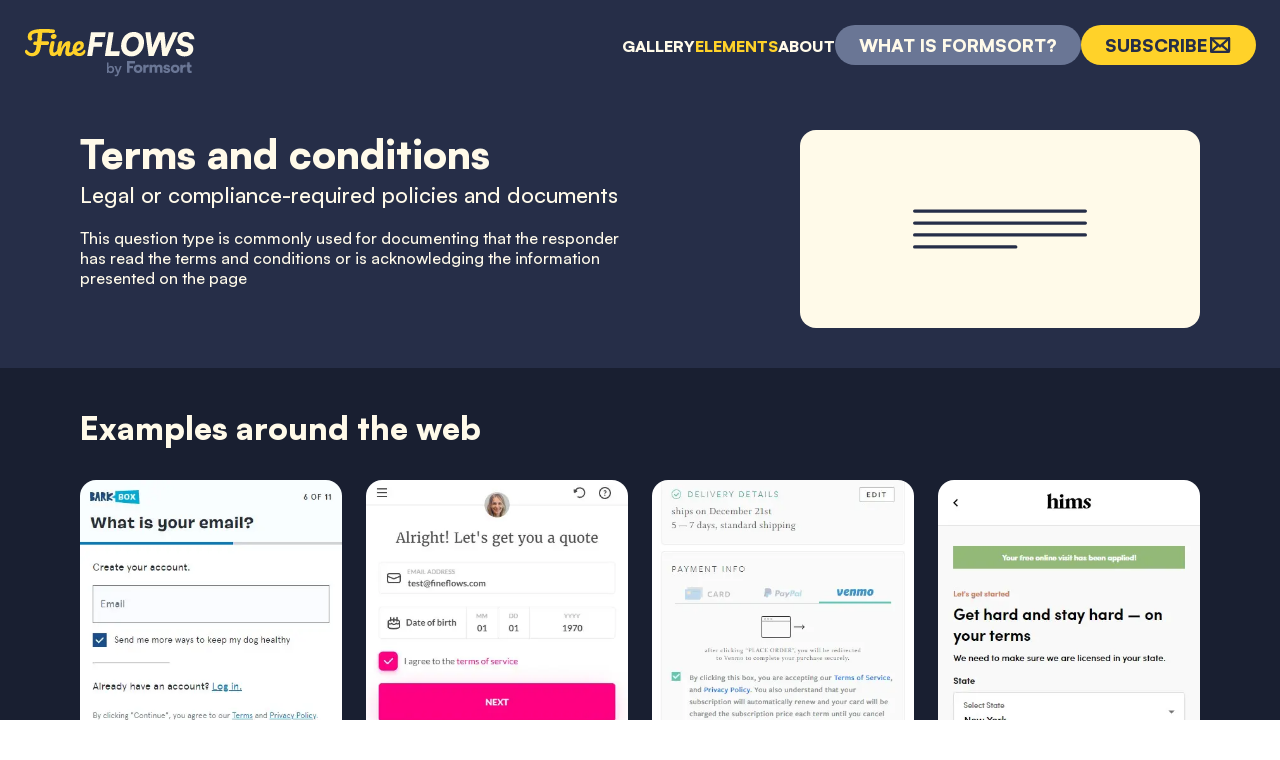

--- FILE ---
content_type: text/html; charset=utf-8
request_url: https://fineflows.formsort.com/elements/terms-and-conditions
body_size: 138628
content:
<!DOCTYPE html><html><head><meta name="viewport" content="width=device-width, initial-scale=1, minimum-scale=1"/><meta charSet="utf-8"/><link rel="apple-touch-icon" sizes="180x180" href="/apple-touch-icon.png"/><link rel="icon" type="image/png" sizes="32x32" href="/favicon-32x32.png"/><link rel="icon" type="image/png" sizes="16x16" href="/favicon-16x16.png"/><link rel="manifest" href="/site.webmanifest"/><link rel="mask-icon" href="/safari-pinned-tab.svg" color="#5bbad5"/><meta name="msapplication-TileColor" content="#da532c"/><meta name="theme-color" content="#ffffff"/><title>Fineflows - Elements</title><meta name="Description" content="The finest form flows from across the web"/><link rel="canonical" href="fineflows.formsort.com/elements/terms-and-conditions"/><meta property="og:type" content="website"/><meta property="og:url" content="fineflows.formsort.com/elements/terms-and-conditions"/><meta property="og:title" content="Fineflows - Elements"/><meta property="og:description" content="The finest form flows from across the web"/><meta name="image" property="og:image" content="fineflows.formsort.com/fineflows_og_default.png"/><meta property="twitter:card" content="summary_large_image"/><meta property="twitter:url" content="fineflows.formsort.com/elements/terms-and-conditions"/><meta property="twitter:title" content="Fineflows - Elements"/><meta property="twitter:description" content="The finest form flows from across the web"/><meta property="twitter:image" content="fineflows.formsort.com/fineflows_og_default.png"/><meta name="next-head-count" content="22"/><script async="" src="https://www.googletagmanager.com/gtag/js?id=G-TTWJJEY81C"></script><script>
                window.dataLayer = window.dataLayer || [];
                function gtag(){dataLayer.push(arguments);}
                gtag('js', new Date());
                gtag('config', 'G-TTWJJEY81C', {
                  page_path: window.location.pathname,
                  debug_mode: false
                });</script><link rel="shortcut icon" href="/favicon.png"/><style data-emotion="css-global 1yan8j1">@font-face{font-family:Satoshi;src:url('/fonts/Satoshi-Variable.ttf') format('truetype');font-style:normal;font-weight:100 900;}@font-face{font-family:Satoshi;src:url('/fonts/Satoshi-VariableItalic.ttf') format('truetype');font-style:italic;font-weight:100 900;}*{box-sizing:border-box;}html,body,div#__next{padding:0;margin:0;font-size:100%;}@media (max-width:900px){html,body,div#__next{font-size:90%;}}body{font-family:'Satoshi';font-weight:500;font-size:1rem;line-height:1.25rem;}p{font-family:'Satoshi';font-weight:500;font-size:1rem;line-height:1.25rem;}h1{margin:0;padding:0;font-family:'Satoshi';font-weight:900;font-size:2.5rem;line-height:3rem;}h2{margin:0;padding:0;font-family:'Satoshi';font-weight:900;font-size:2rem;line-height:2.5rem;}h3{margin:0;padding:0;font-family:'Satoshi';font-weight:700;font-size:1.5rem;line-height:2rem;}h4,h5,h6{margin:0;padding:0;font-family:'Satoshi';font-weight:500;font-size:1.375rem;line-height:1.625rem;}@-webkit-keyframes skeleton{from{background:#191F31;}to{background:rgba(25, 31, 49, 0.75);}}@keyframes skeleton{from{background:#191F31;}to{background:rgba(25, 31, 49, 0.75);}}</style><link rel="preload" href="/_next/static/css/d205a9a138a844df.css" as="style"/><link rel="stylesheet" href="/_next/static/css/d205a9a138a844df.css" data-n-g=""/><noscript data-n-css=""></noscript><script defer="" nomodule="" src="/_next/static/chunks/polyfills-c67a75d1b6f99dc8.js"></script><script src="/_next/static/chunks/webpack-87b3a303122f2f0d.js" defer=""></script><script src="/_next/static/chunks/framework-3b5a00d5d7e8d93b.js" defer=""></script><script src="/_next/static/chunks/main-c9aedf0da4124224.js" defer=""></script><script src="/_next/static/chunks/pages/_app-a8a8116de21046bf.js" defer=""></script><script src="/_next/static/chunks/591-58ae797ac6fa730c.js" defer=""></script><script src="/_next/static/chunks/719-7708bbec825afb2e.js" defer=""></script><script src="/_next/static/chunks/606-32e6ad7fa9e47f4f.js" defer=""></script><script src="/_next/static/chunks/386-ec69793d4738b45a.js" defer=""></script><script src="/_next/static/chunks/pages/elements/%5Bslug%5D-054fc641ebd9f778.js" defer=""></script><script src="/_next/static/_KhGWnnfzITCBmYoRKGHE/_buildManifest.js" defer=""></script><script src="/_next/static/_KhGWnnfzITCBmYoRKGHE/_ssgManifest.js" defer=""></script></head><body><div id="__next"><style data-emotion="css 1b538au">.css-1b538au{position:relative;display:grid;grid-template-rows:min-content 1fr min-content;grid-auto-columns:100%;grid-template-areas:'header' 'content' 'footer';background:#262E48;color:#FFFAE9;min-height:100vh;}</style><main class="css-1b538au"><style data-emotion="css 1g16ufw">.css-1g16ufw{position:relative;min-height:90px;grid-area:header;padding:0 24px;display:-webkit-box;display:-webkit-flex;display:-ms-flexbox;display:flex;-webkit-align-items:center;-webkit-box-align:center;-ms-flex-align:center;align-items:center;-webkit-box-pack:justify;-webkit-justify-content:space-between;justify-content:space-between;}</style><header class="css-1g16ufw"><style data-emotion="css 1ttaaa5">@media (max-width:900px){.css-1ttaaa5{width:100%;display:-webkit-box;display:-webkit-flex;display:-ms-flexbox;display:flex;-webkit-box-pack:justify;-webkit-justify-content:space-between;justify-content:space-between;}}</style><div class="css-1ttaaa5"><a style="flex-shrink:0" title="Fineflows logo" href="/"><svg width="172" height="66" viewBox="0 0 172 66" fill="none" xmlns="http://www.w3.org/2000/svg" style="vertical-align:middle"><path d="M29.384 17.473c.597.085 1.003.266 1.216.544.235.277.352.64.352 1.088 0 1.471-.79 2.154-2.368 2.047l-1.12-.096a112.081 112.081 0 0 0-3.776-.256 75.697 75.697 0 0 0-3.904-.096h-1.44a346.142 346.142 0 0 1-.8 8.64l5.504-.096c.79 0 1.312.14 1.568.416.277.278.416.651.416 1.12 0 .726-.213 1.302-.64 1.729-.427.405-1.035.608-1.824.608h-5.472l-.192 1.375c-.448 3.52-1.408 6.027-2.88 7.52-1.45 1.494-3.456 2.24-6.016 2.24-1.45 0-2.784-.309-4-.928-1.216-.64-2.112-1.408-2.688-2.303-.235-.363-.352-.8-.352-1.313 0-.512.117-.96.352-1.344.256-.384.565-.576.928-.576.256 0 .501.086.736.256.256.171.576.502.96.992 1.024 1.345 2.293 2.017 3.808 2.017 1.216 0 2.23-.491 3.04-1.473.832-1.002 1.365-2.57 1.6-4.704l.192-1.76h-1.536c-.49 0-.917-.138-1.28-.415-.341-.278-.512-.672-.512-1.184 0-.662.17-1.163.512-1.505.341-.362.843-.543 1.504-.543.597 0 1.184-.011 1.76-.032.256-2.347.533-5.195.832-8.544-2.304.213-3.925.586-4.864 1.12-.939.533-1.408 1.322-1.408 2.367 0 .726.213 1.42.64 2.08.128.193.192.385.192.577 0 .383-.213.725-.64 1.023a2.585 2.585 0 0 1-1.44.416c-.576 0-1.067-.17-1.472-.512-.256-.213-.501-.65-.736-1.311-.235-.662-.352-1.398-.352-2.209 0-2.645 1.355-4.565 4.064-5.76 2.73-1.194 6.71-1.791 11.936-1.791 3.627 0 6.827.192 9.6.576Z" fill="#FFD229"></path><path d="M29.51 26.977c-.897 0-1.569-.203-2.017-.608-.448-.427-.672-1.014-.672-1.76 0-.747.288-1.366.864-1.857.598-.511 1.334-.767 2.208-.767.79 0 1.43.192 1.92.576.49.384.736.927.736 1.631 0 .854-.277 1.537-.832 2.049-.554.49-1.29.736-2.208.736Zm-.257 17.183c-1.386 0-2.4-.49-3.04-1.471-.618-.982-.928-2.283-.928-3.904 0-.96.118-2.187.352-3.68.256-1.515.576-2.923.96-4.224.192-.683.448-1.152.768-1.409.32-.256.832-.384 1.536-.384 1.088 0 1.632.363 1.632 1.088 0 .534-.202 1.771-.608 3.713-.512 2.346-.768 3.935-.768 4.767 0 .64.086 1.131.256 1.473.17.34.459.512.864.512.384 0 .864-.267 1.44-.8.576-.534 1.344-1.377 2.304-2.529.256-.298.544-.447.864-.447.278 0 .49.127.64.383.17.257.256.608.256 1.056 0 .854-.202 1.515-.608 1.984-2.112 2.582-4.085 3.873-5.92 3.873Z" fill="#FFD229"></path><path d="M35.464 44.16c-.81 0-1.386-.426-1.728-1.28-.32-.853-.48-2.218-.48-4.096 0-2.773.395-5.407 1.184-7.903.192-.62.502-1.067.928-1.345.448-.298 1.067-.448 1.856-.448.427 0 .726.054.896.16.17.107.256.31.256.608 0 .342-.16 1.11-.48 2.304-.213.854-.384 1.6-.512 2.24-.128.64-.234 1.43-.32 2.369.704-1.835 1.494-3.328 2.368-4.48.875-1.152 1.728-1.974 2.56-2.465.854-.49 1.632-.736 2.336-.736 1.387 0 2.08.694 2.08 2.08 0 .833-.234 2.337-.704 4.513-.405 1.855-.608 3.082-.608 3.68 0 .853.31 1.28.928 1.28.427 0 .928-.256 1.504-.768.598-.534 1.387-1.387 2.368-2.56.256-.3.544-.449.864-.449.278 0 .49.129.64.385.17.255.256.607.256 1.055 0 .854-.202 1.515-.608 1.984-.917 1.131-1.91 2.06-2.976 2.785-1.045.725-2.24 1.087-3.584 1.087-1.088 0-1.91-.309-2.464-.927-.554-.64-.832-1.558-.832-2.752 0-.598.15-1.665.448-3.2.278-1.344.416-2.273.416-2.785 0-.34-.117-.512-.352-.512-.277 0-.672.363-1.184 1.088-.49.704-1.002 1.643-1.536 2.816a22.976 22.976 0 0 0-1.248 3.712c-.234 1.003-.512 1.686-.832 2.048-.298.342-.778.512-1.44.512Z" fill="#FFD229"></path><path d="M60.523 37.825c.278 0 .49.127.64.383.17.257.256.608.256 1.056 0 .768-.181 1.43-.544 1.984a6.198 6.198 0 0 1-2.368 2.145c-.96.511-2.112.767-3.456.767-2.048 0-3.637-.607-4.768-1.823-1.13-1.238-1.696-2.902-1.696-4.993 0-1.471.31-2.837.928-4.096.619-1.28 1.472-2.293 2.56-3.04 1.11-.746 2.358-1.12 3.744-1.12 1.238 0 2.23.374 2.976 1.12.747.726 1.12 1.718 1.12 2.977 0 1.471-.533 2.74-1.6 3.807-1.045 1.046-2.837 1.878-5.376 2.497.512.98 1.376 1.472 2.592 1.472.875 0 1.59-.203 2.144-.608.576-.406 1.238-1.089 1.984-2.049.256-.32.544-.48.864-.48Zm-5.248-5.6c-.79 0-1.461.458-2.016 1.375-.533.918-.8 2.027-.8 3.328v.065c1.259-.3 2.25-.747 2.976-1.345.726-.597 1.088-1.29 1.088-2.08 0-.405-.117-.725-.352-.96-.213-.255-.512-.383-.896-.383Z" fill="#FFD229"></path><path d="m77.872 34.72.704-4.545h-8.192l.832-5.184h9.728l.736-4.672H66.96L63.216 44h4.992l1.472-9.28h8.192ZM89.624 20.32h-4.992L80.888 44h14.209l.736-4.673h-9.216l3.007-19.008ZM120.048 30.335c0-6.176-4.16-10.4-10.336-10.4-7.232 0-12.64 6.144-12.64 14.08 0 6.176 4.128 10.368 10.303 10.368 7.233 0 12.673-6.112 12.673-14.048Zm-5.344.512c0 4.864-2.912 8.64-6.848 8.64-3.424 0-5.44-2.272-5.44-6.016 0-4.896 2.911-8.672 6.848-8.672 3.456 0 5.44 2.24 5.44 6.048ZM124.599 44h4.992l6.944-16.353L138.263 44h4.832l10.816-23.68h-5.184l-4.832 10.656c-.544 1.216-1.376 3.136-2.016 5.024-.064-1.888-.16-3.648-.32-5.088l-1.152-10.592h-5.728l-4.576 10.592c-.544 1.248-1.344 3.168-1.952 5.088 0-1.92-.256-3.872-.416-5.088l-1.376-10.592h-4.96l3.2 23.68ZM153.461 27.775c0 3.04 1.952 5.312 5.408 6.304l3.456.992c1.504.448 2.048 1.024 2.048 2.208 0 1.664-1.376 2.656-3.68 2.656-2.304 0-3.744-1.056-3.84-2.816h-5.024c.16 4.512 3.488 7.296 8.64 7.296 5.344 0 8.832-3.04 8.832-7.648 0-3.104-1.664-5.056-5.152-6.112l-3.36-.992c-1.632-.48-2.368-1.28-2.368-2.624 0-1.728 1.28-2.688 3.52-2.688 1.952 0 3.296 1.088 3.488 2.816h5.024c-.16-4.16-3.712-7.296-8.256-7.296-5.28 0-8.736 3.104-8.736 7.904Z" fill="#FFFAE9"></path><path d="m84.464 61 .112-1.078c.406.798 1.288 1.26 2.324 1.26 1.988 0 3.29-1.47 3.29-3.598 0-2.184-1.204-3.724-3.178-3.724-1.05 0-1.974.462-2.422 1.232v-4.508h-1.708V61h1.582Zm.14-3.486c0-1.246.77-2.114 1.946-2.114 1.204 0 1.918.882 1.918 2.114 0 1.232-.714 2.1-1.918 2.1-1.176 0-1.946-.854-1.946-2.1ZM90.688 64.206c.378.098.798.154 1.274.154 1.134 0 1.862-.532 2.38-1.82l3.388-8.456h-1.764l-1.876 5.04-1.778-5.04h-1.806l2.786 7.21-.196.518c-.294.812-.714.966-1.386.966h-1.022v1.428ZM108.678 56.221a.3.3 0 0 0 .208-.086.287.287 0 0 0 .086-.209v-1.748a.288.288 0 0 0-.086-.208.301.301 0 0 0-.208-.087h-2.786a.297.297 0 0 1-.298-.297v-1.89a.3.3 0 0 1 .086-.208.308.308 0 0 1 .212-.086h4.745c.08 0 .154-.032.212-.087a.308.308 0 0 0 .086-.211v-1.81a.3.3 0 0 0-.086-.207.308.308 0 0 0-.212-.087h-7.339a.308.308 0 0 0-.212.087.3.3 0 0 0-.086.208V60.55c0 .08.032.154.086.212a.309.309 0 0 0 .212.086h2.001c.08 0 .154-.032.208-.086a.292.292 0 0 0 .087-.212v-4.034c0-.164.134-.295.298-.295h2.786ZM109.672 56.83c0 2.53 1.857 4.21 4.419 4.21 2.546 0 4.403-1.68 4.403-4.21 0-2.53-1.857-4.227-4.403-4.227-2.562 0-4.419 1.697-4.419 4.227Zm2.481-.017c0-1.2.785-2 1.938-2 1.137 0 1.921.8 1.921 2 0 1.217-.784 2.018-1.921 2.018-1.153 0-1.938-.8-1.938-2.018ZM124.768 53.083a.295.295 0 0 0-.243-.292 4.25 4.25 0 0 0-.701-.06c-1.073 0-1.778.528-2.114 1.312l-.099-.922a.293.293 0 0 0-.295-.262h-1.758a.297.297 0 0 0-.298.294v7.397c0 .167.135.298.298.298h1.874a.294.294 0 0 0 .294-.298v-3.176c0-1.585.849-2.21 2.258-2.21h.49a.294.294 0 0 0 .294-.298v-1.783ZM127.75 60.848a.295.295 0 0 0 .295-.298v-3.993c0-1.345.721-1.729 1.425-1.729.785 0 1.297.48 1.297 1.473v4.25c0 .08.032.153.086.21a.308.308 0 0 0 .212.087h1.873c.08 0 .154-.032.208-.086a.292.292 0 0 0 .087-.212v-3.993c0-1.36.704-1.745 1.409-1.745.784 0 1.313.48 1.313 1.49v4.248c0 .08.032.154.086.212a.306.306 0 0 0 .211.086h1.874c.08 0 .154-.032.208-.086a.29.29 0 0 0 .086-.212v-4.937c0-1.826-1.024-3.026-3.09-3.026-1.153 0-2.097.56-2.514 1.408-.464-.848-1.232-1.408-2.433-1.408-1.153 0-1.938.528-2.338 1.088l-.115-.63a.296.296 0 0 0-.292-.24h-1.761a.297.297 0 0 0-.298.294v7.452c0 .08.032.153.087.21a.304.304 0 0 0 .211.087h1.873ZM139.539 58.319a.286.286 0 0 0-.221.099.297.297 0 0 0-.074.234c.173 1.434 1.461 2.404 3.424 2.404 2.081 0 3.538-1.04 3.538-2.753 0-1.281-.717-1.89-2.03-2.178h-.003c-.029-.006-1.432-.307-1.486-.32h-.003c-.561-.128-.865-.337-.865-.705 0-.432.352-.72.913-.72.502 0 .823.265.906.675.029.138.15.237.291.237h1.758a.29.29 0 0 0 .221-.099.294.294 0 0 0 .074-.23c-.167-1.435-1.409-2.377-3.138-2.377-1.922 0-3.347.961-3.347 2.626 0 1.41.721 2.05 2.194 2.37l1.473.32c.592.128.72.384.72.625 0 .416-.352.688-1.12.688-.647 0-1.048-.25-1.166-.679a.295.295 0 0 0-.285-.218h-1.774ZM146.77 56.83c0 2.53 1.857 4.21 4.419 4.21 2.546 0 4.403-1.68 4.403-4.21 0-2.53-1.857-4.227-4.403-4.227-2.562 0-4.419 1.697-4.419 4.227Zm2.482-.017c0-1.2.784-2 1.937-2 1.137 0 1.921.8 1.921 2 0 1.217-.784 2.018-1.921 2.018-1.153 0-1.937-.8-1.937-2.018ZM161.866 53.083a.295.295 0 0 0-.243-.292 4.25 4.25 0 0 0-.701-.06c-1.073 0-1.777.528-2.114 1.312l-.099-.922a.293.293 0 0 0-.295-.262h-1.758a.297.297 0 0 0-.298.294v7.397c0 .167.135.298.298.298h1.874a.294.294 0 0 0 .294-.298v-3.176c0-1.585.849-2.21 2.258-2.21h.49c.08 0 .154-.032.208-.086a.29.29 0 0 0 .086-.212v-1.783ZM167.573 59.033a.29.29 0 0 0-.122-.202.305.305 0 0 0-.234-.045c-.179.042-.355.06-.509.06-.576 0-.977-.303-.977-1.312v-2.072c0-.163.135-.295.298-.295h1.185a.297.297 0 0 0 .295-.297v-1.733a.294.294 0 0 0-.295-.294h-1.185a.298.298 0 0 1-.298-.298v-1.89a.284.284 0 0 0-.086-.208.3.3 0 0 0-.208-.086h-1.874a.306.306 0 0 0-.211.086.3.3 0 0 0-.086.209v1.85c0 .08-.029.154-.087.212a.292.292 0 0 1-.208.086h-.234a.295.295 0 0 0-.294.295v1.77c0 .08.032.154.086.212a.297.297 0 0 0 .208.086h.234a.28.28 0 0 1 .208.087.285.285 0 0 1 .087.208v2.584c0 2.242 1.152 2.994 2.802 2.994a4.27 4.27 0 0 0 1.527-.259.294.294 0 0 0 .186-.317l-.208-1.431Z" fill="#6A7695"></path></svg></a><style data-emotion="css 3gzzhl">@media (min-width:900px){.css-3gzzhl{display:none;}}</style><style data-emotion="css 19zlwxy">.css-19zlwxy{position:relative;border-radius:50%;padding:8px;font-family:'Satoshi';font-weight:900;font-size:1.125em;line-height:1.375em;text-transform:uppercase;color:#FFFAE9;-webkit-text-decoration:none;text-decoration:none;border:none;cursor:pointer;display:-webkit-inline-box;display:-webkit-inline-flex;display:-ms-inline-flexbox;display:inline-flex;-webkit-align-items:center;-webkit-box-align:center;-ms-flex-align:center;align-items:center;vertical-align:middle;-webkit-flex:0 1 auto;-ms-flex:0 1 auto;flex:0 1 auto;aspect-ratio:1/1;-webkit-transition:all 0.3s cubic-bezier(0.33, 1, 0.68, 1);transition:all 0.3s cubic-bezier(0.33, 1, 0.68, 1);background:none;}.css-19zlwxy>*{-webkit-flex:0 1 auto;-ms-flex:0 1 auto;flex:0 1 auto;vertical-align:bottom;}.css-19zlwxy.disabled{pointer-events:none;opacity:0.25;}@media (min-width:900px){.css-19zlwxy{display:none;}}</style><button class="css-19zlwxy"><svg xmlns="http://www.w3.org/2000/svg" width="32" height="32" fill="currentColor" viewBox="0 0 256 256"><rect width="256" height="256" fill="none"></rect><line x1="40" y1="128" x2="216" y2="128" fill="none" stroke="currentColor" stroke-linecap="round" stroke-linejoin="round" stroke-width="24"></line><line x1="40" y1="64" x2="216" y2="64" fill="none" stroke="currentColor" stroke-linecap="round" stroke-linejoin="round" stroke-width="24"></line><line x1="40" y1="192" x2="216" y2="192" fill="none" stroke="currentColor" stroke-linecap="round" stroke-linejoin="round" stroke-width="24"></line></svg></button></div><style data-emotion="css d5uvvq">.css-d5uvvq{padding:0;margin:0;-webkit-flex:0 0 auto;-ms-flex:0 0 auto;flex:0 0 auto;}.css-d5uvvq>ul{padding:0;margin:0;list-style:none;display:-webkit-box;display:-webkit-flex;display:-ms-flexbox;display:flex;-webkit-align-items:center;-webkit-box-align:center;-ms-flex-align:center;align-items:center;gap:24px;}@media (max-width:900px){.css-d5uvvq>ul{-webkit-transition:-webkit-transform 0.3s cubic-bezier(0.33, 1, 0.68, 1);transition:transform 0.3s cubic-bezier(0.33, 1, 0.68, 1);background:#444E6D;position:absolute;-webkit-transform:translate(0, -150%);-moz-transform:translate(0, -150%);-ms-transform:translate(0, -150%);transform:translate(0, -150%);top:0;left:0;-webkit-flex-direction:column;-ms-flex-direction:column;flex-direction:column;-webkit-align-items:flex-start;-webkit-box-align:flex-start;-ms-flex-align:flex-start;align-items:flex-start;width:100%;padding:24px;box-shadow:0px 8px 8px rgba(25, 31, 49, 0.5);z-index:10;}.css-d5uvvq>ul.open{-webkit-transform:translate(0, 0);-moz-transform:translate(0, 0);-ms-transform:translate(0, 0);transform:translate(0, 0);}}</style><nav class="css-d5uvvq"><ul class=""><style data-emotion="css 2bvq09">.css-2bvq09{width:100%;display:-webkit-box;display:-webkit-flex;display:-ms-flexbox;display:flex;-webkit-box-pack:justify;-webkit-justify-content:space-between;justify-content:space-between;}@media (min-width:900px){.css-2bvq09{display:none;}}</style><li class="css-2bvq09"><a style="flex-shrink:0" title="Fineflows logo" href="/"><svg width="172" height="66" viewBox="0 0 172 66" fill="none" xmlns="http://www.w3.org/2000/svg" style="vertical-align:middle"><path d="M29.384 17.473c.597.085 1.003.266 1.216.544.235.277.352.64.352 1.088 0 1.471-.79 2.154-2.368 2.047l-1.12-.096a112.081 112.081 0 0 0-3.776-.256 75.697 75.697 0 0 0-3.904-.096h-1.44a346.142 346.142 0 0 1-.8 8.64l5.504-.096c.79 0 1.312.14 1.568.416.277.278.416.651.416 1.12 0 .726-.213 1.302-.64 1.729-.427.405-1.035.608-1.824.608h-5.472l-.192 1.375c-.448 3.52-1.408 6.027-2.88 7.52-1.45 1.494-3.456 2.24-6.016 2.24-1.45 0-2.784-.309-4-.928-1.216-.64-2.112-1.408-2.688-2.303-.235-.363-.352-.8-.352-1.313 0-.512.117-.96.352-1.344.256-.384.565-.576.928-.576.256 0 .501.086.736.256.256.171.576.502.96.992 1.024 1.345 2.293 2.017 3.808 2.017 1.216 0 2.23-.491 3.04-1.473.832-1.002 1.365-2.57 1.6-4.704l.192-1.76h-1.536c-.49 0-.917-.138-1.28-.415-.341-.278-.512-.672-.512-1.184 0-.662.17-1.163.512-1.505.341-.362.843-.543 1.504-.543.597 0 1.184-.011 1.76-.032.256-2.347.533-5.195.832-8.544-2.304.213-3.925.586-4.864 1.12-.939.533-1.408 1.322-1.408 2.367 0 .726.213 1.42.64 2.08.128.193.192.385.192.577 0 .383-.213.725-.64 1.023a2.585 2.585 0 0 1-1.44.416c-.576 0-1.067-.17-1.472-.512-.256-.213-.501-.65-.736-1.311-.235-.662-.352-1.398-.352-2.209 0-2.645 1.355-4.565 4.064-5.76 2.73-1.194 6.71-1.791 11.936-1.791 3.627 0 6.827.192 9.6.576Z" fill="#FFD229"></path><path d="M29.51 26.977c-.897 0-1.569-.203-2.017-.608-.448-.427-.672-1.014-.672-1.76 0-.747.288-1.366.864-1.857.598-.511 1.334-.767 2.208-.767.79 0 1.43.192 1.92.576.49.384.736.927.736 1.631 0 .854-.277 1.537-.832 2.049-.554.49-1.29.736-2.208.736Zm-.257 17.183c-1.386 0-2.4-.49-3.04-1.471-.618-.982-.928-2.283-.928-3.904 0-.96.118-2.187.352-3.68.256-1.515.576-2.923.96-4.224.192-.683.448-1.152.768-1.409.32-.256.832-.384 1.536-.384 1.088 0 1.632.363 1.632 1.088 0 .534-.202 1.771-.608 3.713-.512 2.346-.768 3.935-.768 4.767 0 .64.086 1.131.256 1.473.17.34.459.512.864.512.384 0 .864-.267 1.44-.8.576-.534 1.344-1.377 2.304-2.529.256-.298.544-.447.864-.447.278 0 .49.127.64.383.17.257.256.608.256 1.056 0 .854-.202 1.515-.608 1.984-2.112 2.582-4.085 3.873-5.92 3.873Z" fill="#FFD229"></path><path d="M35.464 44.16c-.81 0-1.386-.426-1.728-1.28-.32-.853-.48-2.218-.48-4.096 0-2.773.395-5.407 1.184-7.903.192-.62.502-1.067.928-1.345.448-.298 1.067-.448 1.856-.448.427 0 .726.054.896.16.17.107.256.31.256.608 0 .342-.16 1.11-.48 2.304-.213.854-.384 1.6-.512 2.24-.128.64-.234 1.43-.32 2.369.704-1.835 1.494-3.328 2.368-4.48.875-1.152 1.728-1.974 2.56-2.465.854-.49 1.632-.736 2.336-.736 1.387 0 2.08.694 2.08 2.08 0 .833-.234 2.337-.704 4.513-.405 1.855-.608 3.082-.608 3.68 0 .853.31 1.28.928 1.28.427 0 .928-.256 1.504-.768.598-.534 1.387-1.387 2.368-2.56.256-.3.544-.449.864-.449.278 0 .49.129.64.385.17.255.256.607.256 1.055 0 .854-.202 1.515-.608 1.984-.917 1.131-1.91 2.06-2.976 2.785-1.045.725-2.24 1.087-3.584 1.087-1.088 0-1.91-.309-2.464-.927-.554-.64-.832-1.558-.832-2.752 0-.598.15-1.665.448-3.2.278-1.344.416-2.273.416-2.785 0-.34-.117-.512-.352-.512-.277 0-.672.363-1.184 1.088-.49.704-1.002 1.643-1.536 2.816a22.976 22.976 0 0 0-1.248 3.712c-.234 1.003-.512 1.686-.832 2.048-.298.342-.778.512-1.44.512Z" fill="#FFD229"></path><path d="M60.523 37.825c.278 0 .49.127.64.383.17.257.256.608.256 1.056 0 .768-.181 1.43-.544 1.984a6.198 6.198 0 0 1-2.368 2.145c-.96.511-2.112.767-3.456.767-2.048 0-3.637-.607-4.768-1.823-1.13-1.238-1.696-2.902-1.696-4.993 0-1.471.31-2.837.928-4.096.619-1.28 1.472-2.293 2.56-3.04 1.11-.746 2.358-1.12 3.744-1.12 1.238 0 2.23.374 2.976 1.12.747.726 1.12 1.718 1.12 2.977 0 1.471-.533 2.74-1.6 3.807-1.045 1.046-2.837 1.878-5.376 2.497.512.98 1.376 1.472 2.592 1.472.875 0 1.59-.203 2.144-.608.576-.406 1.238-1.089 1.984-2.049.256-.32.544-.48.864-.48Zm-5.248-5.6c-.79 0-1.461.458-2.016 1.375-.533.918-.8 2.027-.8 3.328v.065c1.259-.3 2.25-.747 2.976-1.345.726-.597 1.088-1.29 1.088-2.08 0-.405-.117-.725-.352-.96-.213-.255-.512-.383-.896-.383Z" fill="#FFD229"></path><path d="m77.872 34.72.704-4.545h-8.192l.832-5.184h9.728l.736-4.672H66.96L63.216 44h4.992l1.472-9.28h8.192ZM89.624 20.32h-4.992L80.888 44h14.209l.736-4.673h-9.216l3.007-19.008ZM120.048 30.335c0-6.176-4.16-10.4-10.336-10.4-7.232 0-12.64 6.144-12.64 14.08 0 6.176 4.128 10.368 10.303 10.368 7.233 0 12.673-6.112 12.673-14.048Zm-5.344.512c0 4.864-2.912 8.64-6.848 8.64-3.424 0-5.44-2.272-5.44-6.016 0-4.896 2.911-8.672 6.848-8.672 3.456 0 5.44 2.24 5.44 6.048ZM124.599 44h4.992l6.944-16.353L138.263 44h4.832l10.816-23.68h-5.184l-4.832 10.656c-.544 1.216-1.376 3.136-2.016 5.024-.064-1.888-.16-3.648-.32-5.088l-1.152-10.592h-5.728l-4.576 10.592c-.544 1.248-1.344 3.168-1.952 5.088 0-1.92-.256-3.872-.416-5.088l-1.376-10.592h-4.96l3.2 23.68ZM153.461 27.775c0 3.04 1.952 5.312 5.408 6.304l3.456.992c1.504.448 2.048 1.024 2.048 2.208 0 1.664-1.376 2.656-3.68 2.656-2.304 0-3.744-1.056-3.84-2.816h-5.024c.16 4.512 3.488 7.296 8.64 7.296 5.344 0 8.832-3.04 8.832-7.648 0-3.104-1.664-5.056-5.152-6.112l-3.36-.992c-1.632-.48-2.368-1.28-2.368-2.624 0-1.728 1.28-2.688 3.52-2.688 1.952 0 3.296 1.088 3.488 2.816h5.024c-.16-4.16-3.712-7.296-8.256-7.296-5.28 0-8.736 3.104-8.736 7.904Z" fill="#FFFAE9"></path><path d="m84.464 61 .112-1.078c.406.798 1.288 1.26 2.324 1.26 1.988 0 3.29-1.47 3.29-3.598 0-2.184-1.204-3.724-3.178-3.724-1.05 0-1.974.462-2.422 1.232v-4.508h-1.708V61h1.582Zm.14-3.486c0-1.246.77-2.114 1.946-2.114 1.204 0 1.918.882 1.918 2.114 0 1.232-.714 2.1-1.918 2.1-1.176 0-1.946-.854-1.946-2.1ZM90.688 64.206c.378.098.798.154 1.274.154 1.134 0 1.862-.532 2.38-1.82l3.388-8.456h-1.764l-1.876 5.04-1.778-5.04h-1.806l2.786 7.21-.196.518c-.294.812-.714.966-1.386.966h-1.022v1.428ZM108.678 56.221a.3.3 0 0 0 .208-.086.287.287 0 0 0 .086-.209v-1.748a.288.288 0 0 0-.086-.208.301.301 0 0 0-.208-.087h-2.786a.297.297 0 0 1-.298-.297v-1.89a.3.3 0 0 1 .086-.208.308.308 0 0 1 .212-.086h4.745c.08 0 .154-.032.212-.087a.308.308 0 0 0 .086-.211v-1.81a.3.3 0 0 0-.086-.207.308.308 0 0 0-.212-.087h-7.339a.308.308 0 0 0-.212.087.3.3 0 0 0-.086.208V60.55c0 .08.032.154.086.212a.309.309 0 0 0 .212.086h2.001c.08 0 .154-.032.208-.086a.292.292 0 0 0 .087-.212v-4.034c0-.164.134-.295.298-.295h2.786ZM109.672 56.83c0 2.53 1.857 4.21 4.419 4.21 2.546 0 4.403-1.68 4.403-4.21 0-2.53-1.857-4.227-4.403-4.227-2.562 0-4.419 1.697-4.419 4.227Zm2.481-.017c0-1.2.785-2 1.938-2 1.137 0 1.921.8 1.921 2 0 1.217-.784 2.018-1.921 2.018-1.153 0-1.938-.8-1.938-2.018ZM124.768 53.083a.295.295 0 0 0-.243-.292 4.25 4.25 0 0 0-.701-.06c-1.073 0-1.778.528-2.114 1.312l-.099-.922a.293.293 0 0 0-.295-.262h-1.758a.297.297 0 0 0-.298.294v7.397c0 .167.135.298.298.298h1.874a.294.294 0 0 0 .294-.298v-3.176c0-1.585.849-2.21 2.258-2.21h.49a.294.294 0 0 0 .294-.298v-1.783ZM127.75 60.848a.295.295 0 0 0 .295-.298v-3.993c0-1.345.721-1.729 1.425-1.729.785 0 1.297.48 1.297 1.473v4.25c0 .08.032.153.086.21a.308.308 0 0 0 .212.087h1.873c.08 0 .154-.032.208-.086a.292.292 0 0 0 .087-.212v-3.993c0-1.36.704-1.745 1.409-1.745.784 0 1.313.48 1.313 1.49v4.248c0 .08.032.154.086.212a.306.306 0 0 0 .211.086h1.874c.08 0 .154-.032.208-.086a.29.29 0 0 0 .086-.212v-4.937c0-1.826-1.024-3.026-3.09-3.026-1.153 0-2.097.56-2.514 1.408-.464-.848-1.232-1.408-2.433-1.408-1.153 0-1.938.528-2.338 1.088l-.115-.63a.296.296 0 0 0-.292-.24h-1.761a.297.297 0 0 0-.298.294v7.452c0 .08.032.153.087.21a.304.304 0 0 0 .211.087h1.873ZM139.539 58.319a.286.286 0 0 0-.221.099.297.297 0 0 0-.074.234c.173 1.434 1.461 2.404 3.424 2.404 2.081 0 3.538-1.04 3.538-2.753 0-1.281-.717-1.89-2.03-2.178h-.003c-.029-.006-1.432-.307-1.486-.32h-.003c-.561-.128-.865-.337-.865-.705 0-.432.352-.72.913-.72.502 0 .823.265.906.675.029.138.15.237.291.237h1.758a.29.29 0 0 0 .221-.099.294.294 0 0 0 .074-.23c-.167-1.435-1.409-2.377-3.138-2.377-1.922 0-3.347.961-3.347 2.626 0 1.41.721 2.05 2.194 2.37l1.473.32c.592.128.72.384.72.625 0 .416-.352.688-1.12.688-.647 0-1.048-.25-1.166-.679a.295.295 0 0 0-.285-.218h-1.774ZM146.77 56.83c0 2.53 1.857 4.21 4.419 4.21 2.546 0 4.403-1.68 4.403-4.21 0-2.53-1.857-4.227-4.403-4.227-2.562 0-4.419 1.697-4.419 4.227Zm2.482-.017c0-1.2.784-2 1.937-2 1.137 0 1.921.8 1.921 2 0 1.217-.784 2.018-1.921 2.018-1.153 0-1.937-.8-1.937-2.018ZM161.866 53.083a.295.295 0 0 0-.243-.292 4.25 4.25 0 0 0-.701-.06c-1.073 0-1.777.528-2.114 1.312l-.099-.922a.293.293 0 0 0-.295-.262h-1.758a.297.297 0 0 0-.298.294v7.397c0 .167.135.298.298.298h1.874a.294.294 0 0 0 .294-.298v-3.176c0-1.585.849-2.21 2.258-2.21h.49c.08 0 .154-.032.208-.086a.29.29 0 0 0 .086-.212v-1.783ZM167.573 59.033a.29.29 0 0 0-.122-.202.305.305 0 0 0-.234-.045c-.179.042-.355.06-.509.06-.576 0-.977-.303-.977-1.312v-2.072c0-.163.135-.295.298-.295h1.185a.297.297 0 0 0 .295-.297v-1.733a.294.294 0 0 0-.295-.294h-1.185a.298.298 0 0 1-.298-.298v-1.89a.284.284 0 0 0-.086-.208.3.3 0 0 0-.208-.086h-1.874a.306.306 0 0 0-.211.086.3.3 0 0 0-.086.209v1.85c0 .08-.029.154-.087.212a.292.292 0 0 1-.208.086h-.234a.295.295 0 0 0-.294.295v1.77c0 .08.032.154.086.212a.297.297 0 0 0 .208.086h.234a.28.28 0 0 1 .208.087.285.285 0 0 1 .087.208v2.584c0 2.242 1.152 2.994 2.802 2.994a4.27 4.27 0 0 0 1.527-.259.294.294 0 0 0 .186-.317l-.208-1.431Z" fill="#6A7695"></path></svg></a><style data-emotion="css jdb9bk">.css-jdb9bk{position:relative;border-radius:50%;padding:8px;font-family:'Satoshi';font-weight:900;font-size:1.125em;line-height:1.375em;text-transform:uppercase;color:#FFFAE9;-webkit-text-decoration:none;text-decoration:none;border:none;cursor:pointer;display:-webkit-inline-box;display:-webkit-inline-flex;display:-ms-inline-flexbox;display:inline-flex;-webkit-align-items:center;-webkit-box-align:center;-ms-flex-align:center;align-items:center;vertical-align:middle;-webkit-flex:0 1 auto;-ms-flex:0 1 auto;flex:0 1 auto;aspect-ratio:1/1;-webkit-transition:all 0.3s cubic-bezier(0.33, 1, 0.68, 1);transition:all 0.3s cubic-bezier(0.33, 1, 0.68, 1);background:none;}.css-jdb9bk>*{-webkit-flex:0 1 auto;-ms-flex:0 1 auto;flex:0 1 auto;vertical-align:bottom;}.css-jdb9bk.disabled{pointer-events:none;opacity:0.25;}</style><button class=" css-jdb9bk"><svg xmlns="http://www.w3.org/2000/svg" width="32" height="32" fill="currentColor" viewBox="0 0 256 256"><rect width="256" height="256" fill="none"></rect><line x1="200" y1="56" x2="56" y2="200" fill="none" stroke="currentColor" stroke-linecap="round" stroke-linejoin="round" stroke-width="24"></line><line x1="200" y1="200" x2="56" y2="56" fill="none" stroke="currentColor" stroke-linecap="round" stroke-linejoin="round" stroke-width="24"></line></svg></button></li><li><style data-emotion="css nw7zhi">.css-nw7zhi{font-family:'Satoshi';font-weight:900;font-size:1em;line-height:1.375em;text-transform:uppercase;-webkit-text-decoration:none;text-decoration:none;cursor:pointer;display:inline-block;vertical-align:middle;color:#FFFAE9;-webkit-transition:background 0.3s cubic-bezier(0.33, 1, 0.68, 1);transition:background 0.3s cubic-bezier(0.33, 1, 0.68, 1);}.css-nw7zhi:hover{color:#FFE16F;}.css-nw7zhi.active{color:#FFD229;}</style><a class=" css-nw7zhi" href="/gallery"><style data-emotion="css 1oydjxf">.css-1oydjxf{display:-webkit-box;display:-webkit-flex;display:-ms-flexbox;display:flex;-webkit-align-items:center;-webkit-box-align:center;-ms-flex-align:center;align-items:center;gap:8px;}.css-1oydjxf>*{-webkit-flex:0 0 auto;-ms-flex:0 0 auto;flex:0 0 auto;}</style><div class="css-1oydjxf">Gallery</div></a></li><li><a class="active css-nw7zhi" href="/elements"><div class="css-1oydjxf">Elements</div></a></li><li><a class=" css-nw7zhi" href="/about"><div class="css-1oydjxf">About</div></a></li><li><style data-emotion="css 8zf5iv">.css-8zf5iv{border-radius:20px;padding:8px 24px;font-family:'Satoshi';font-weight:900;font-size:1.125em;line-height:1.375em;text-transform:uppercase;-webkit-text-decoration:none;text-decoration:none;border:none;cursor:pointer;display:inline-block;vertical-align:middle;-webkit-transition:all 0.3s cubic-bezier(0.33, 1, 0.68, 1);transition:all 0.3s cubic-bezier(0.33, 1, 0.68, 1);background:#6A7695;color:#FFFAE9;}.css-8zf5iv.disabled{pointer-events:none;opacity:0.25;}.css-8zf5iv:hover .arrow{-webkit-transform:translate(20%, 0);-moz-transform:translate(20%, 0);-ms-transform:translate(20%, 0);transform:translate(20%, 0);}.css-8zf5iv .arrow{-webkit-transition:-webkit-transform 0.3s cubic-bezier(0.33, 1, 0.68, 1);transition:transform 0.3s cubic-bezier(0.33, 1, 0.68, 1);}.css-8zf5iv:hover{background:#FFE16F;color:#262E48;box-shadow:0px 0px 24px rgba(255, 210, 41, 0.15);}</style><a class=" css-8zf5iv" href="https://formsort.com" target="_blank"><div class="css-1oydjxf">What is Formsort?</div></a></li><li><style data-emotion="css 1ptsd7o">.css-1ptsd7o{border-radius:20px;padding:8px 24px;font-family:'Satoshi';font-weight:900;font-size:1.125em;line-height:1.375em;text-transform:uppercase;-webkit-text-decoration:none;text-decoration:none;border:none;cursor:pointer;display:inline-block;vertical-align:middle;-webkit-transition:all 0.3s cubic-bezier(0.33, 1, 0.68, 1);transition:all 0.3s cubic-bezier(0.33, 1, 0.68, 1);background:#FFD229;color:#262E48;}.css-1ptsd7o.disabled{pointer-events:none;opacity:0.25;}.css-1ptsd7o:hover .arrow{-webkit-transform:translate(20%, 0);-moz-transform:translate(20%, 0);-ms-transform:translate(20%, 0);transform:translate(20%, 0);}.css-1ptsd7o .arrow{-webkit-transition:-webkit-transform 0.3s cubic-bezier(0.33, 1, 0.68, 1);transition:transform 0.3s cubic-bezier(0.33, 1, 0.68, 1);}.css-1ptsd7o:hover{background:#FFE16F;box-shadow:0px 0px 24px rgba(255, 210, 41, 0.15);}</style><button class=" css-1ptsd7o"><div class="css-1oydjxf">Subscribe <svg xmlns="http://www.w3.org/2000/svg" width="24" height="24" fill="currentColor" viewBox="0 0 256 256"><rect width="256" height="256" fill="none"></rect><polyline points="224 56 128 144 32 56" fill="none" stroke="currentColor" stroke-linecap="round" stroke-linejoin="round" stroke-width="24"></polyline><path d="M32,56H224a0,0,0,0,1,0,0V192a8,8,0,0,1-8,8H40a8,8,0,0,1-8-8V56a0,0,0,0,1,0,0Z" fill="none" stroke="currentColor" stroke-linecap="round" stroke-linejoin="round" stroke-width="24"></path><line x1="110.5" y1="128" x2="34.5" y2="197.7" fill="none" stroke="currentColor" stroke-linecap="round" stroke-linejoin="round" stroke-width="24"></line><line x1="221.5" y1="197.7" x2="145.5" y2="128" fill="none" stroke="currentColor" stroke-linecap="round" stroke-linejoin="round" stroke-width="24"></line></svg></div></button></li></ul></nav></header><style data-emotion="css 1adhyro">.css-1adhyro{grid-area:content;}</style><div class="css-1adhyro"><style data-emotion="css 8rdwmr">.css-8rdwmr{padding:40px 0;}</style><div class="css-8rdwmr"><style data-emotion="css 1l772qx">@media (min-width:900px){.css-1l772qx{margin:0 80px;}}@media (min-width:1280px){.css-1l772qx{max-width:1120px;margin:0 auto;}}@media (max-width:900px){.css-1l772qx{margin:0 40px;}}@media (max-width:600px){.css-1l772qx{margin:0 24px;}}</style><div class="css-1l772qx"><style data-emotion="css 1i0ooh9">.css-1i0ooh9{display:grid;grid-template-columns:1fr 1fr;gap:24px;}@media (max-width:600px){.css-1i0ooh9{grid-template-columns:1fr;}}</style><div class="css-1i0ooh9"><article><style data-emotion="css 1gd2ur0">.css-1gd2ur0{margin-bottom:4px;color:#FFFAE9;}</style><h1 class="css-1gd2ur0">Terms and conditions</h1><h4 class="css-1gd2ur0">Legal or compliance-required policies and documents</h4><style data-emotion="css 19jgwnv">.css-19jgwnv{margin:20px 0 40px 0;font-family:'Satoshi';font-weight:500;font-size:1rem;line-height:1.25rem;color:#FFFAE9;}</style><div class="css-19jgwnv">This question type is commonly used for documenting that the responder has read the terms and conditions or is acknowledging the information presented on the page</div></article><style data-emotion="css ugr7xm">.css-ugr7xm{width:100%;height:100%;max-width:400px;background:#FFFAE9;border-radius:16px;padding:12px;justify-self:end;}@media (max-width:600px){.css-ugr7xm{-webkit-order:-1;-ms-flex-order:-1;order:-1;}}</style><img alt="Terms and conditions" srcSet="/_next/image?url=https%3A%2F%2Fmedia.graphassets.com%2FtnxmAKLCQyKBJKeiuZxm&amp;w=640&amp;q=75 1x, /_next/image?url=https%3A%2F%2Fmedia.graphassets.com%2FtnxmAKLCQyKBJKeiuZxm&amp;w=828&amp;q=75 2x" src="/_next/image?url=https%3A%2F%2Fmedia.graphassets.com%2FtnxmAKLCQyKBJKeiuZxm&amp;w=828&amp;q=75" width="400" height="400" decoding="async" data-nimg="1" class="css-ugr7xm" loading="lazy" style="color:transparent"/></div></div></div><div style="background:#191F31" class="css-8rdwmr"><div class="css-1l772qx"><style data-emotion="css 1nce0s3">.css-1nce0s3{display:-webkit-box;display:-webkit-flex;display:-ms-flexbox;display:flex;-webkit-align-items:center;-webkit-box-align:center;-ms-flex-align:center;align-items:center;margin-bottom:32px;-webkit-box-pack:justify;-webkit-justify-content:space-between;justify-content:space-between;}@media (max-width:900px){.css-1nce0s3{-webkit-flex-direction:column;-ms-flex-direction:column;flex-direction:column;-webkit-box-pack:center;-ms-flex-pack:center;-webkit-justify-content:center;justify-content:center;-webkit-align-items:flex-start;-webkit-box-align:flex-start;-ms-flex-align:flex-start;align-items:flex-start;gap:12px;}}</style><div class="css-1nce0s3"><style data-emotion="css z3ibxx">.css-z3ibxx{font-family:'Satoshi';font-weight:900;font-size:2rem;line-height:2.5rem;}</style><h1 class="css-z3ibxx">Examples around the web</h1></div><style data-emotion="css e1xwso">.css-e1xwso{display:grid;grid-template-columns:repeat(4, 1fr);gap:24px;}@media (max-width:600px){.css-e1xwso{grid-template-columns:repeat(auto-fill, minmax(250px, 1fr));}}</style><div class="css-e1xwso"><style data-emotion="css 5hpbbw">.css-5hpbbw{display:block;text-align:left;}</style><div class="css-5hpbbw"><style data-emotion="css 1psltl0">.css-1psltl0{position:relative;}</style><div class="css-1psltl0"><style data-emotion="css 7vvp8z">.css-7vvp8z{position:relative;display:block;overflow:hidden;}</style><div class="css-7vvp8z"></div></div></div><div class="css-5hpbbw"><div class="css-1psltl0"><div class="css-7vvp8z"></div></div></div><div class="css-5hpbbw"><div class="css-1psltl0"><div class="css-7vvp8z"></div></div></div><div class="css-5hpbbw"><div class="css-1psltl0"><div class="css-7vvp8z"></div></div></div><div class="css-5hpbbw"><div class="css-1psltl0"><div class="css-7vvp8z"></div></div></div><div class="css-5hpbbw"><div class="css-1psltl0"><div class="css-7vvp8z"></div></div></div><div class="css-5hpbbw"><div class="css-1psltl0"><div class="css-7vvp8z"></div></div></div><div class="css-5hpbbw"><div class="css-1psltl0"><div class="css-7vvp8z"></div></div></div></div><div style="text-align:center;padding-top:32px"><button class=" css-1ptsd7o"><div class="css-1oydjxf">Load more examples </div></button></div></div></div><div class="css-8rdwmr"><div class="css-1l772qx"><style data-emotion="css 7bq7e3">.css-7bq7e3{border-radius:16px;}.css-7bq7e3 iframe{border-radius:16px;}</style><div id="signup-flow" class="css-7bq7e3"><div style="width:100%;height:100%"></div></div></div></div></div><style data-emotion="css 61jmtj">.css-61jmtj{position:relative;grid-area:footer;background:#191F31;padding:80px 0 0 0;}.css-61jmtj::after{content:'';display:block;position:absolute;width:100%;height:100%;top:0;left:0;pointer-events:none;background-image:url('/_next/static/media/footer-decor.d4ba7864.svg');background-repeat:no-repeat;-webkit-background-position:right bottom 24px;background-position:right bottom 24px;z-index:0;}@media (max-width:1280px){.css-61jmtj::after{opacity:0.15;}}</style><footer class="css-61jmtj"><style data-emotion="css 9igi2g">.css-9igi2g{position:relative;text-align:center;z-index:1;}.css-9igi2g a{-webkit-text-decoration:none;text-decoration:none;color:inherit;display:inline-block;}</style><div class="css-9igi2g"><a target="_blank" href="https://formsort.com"><svg width="254" height="60" viewBox="0 0 254 60" fill="none" xmlns="http://www.w3.org/2000/svg"><rect width="253.043" height="60" rx="15.652" fill="#FFFAE9"></rect><path d="M48.809 9.646H25.62c-.854 0-1.546.692-1.546 1.545v9.276c0 .854.692 1.546 1.546 1.546H48.81c.853 0 1.546-.692 1.546-1.546V11.19c0-.853-.693-1.545-1.546-1.545Z" fill="#091A4F"></path><path d="M29.743 38.503H15.314a6.184 6.184 0 0 0 0 12.367h14.429a6.184 6.184 0 0 0 0-12.367Z" fill="#EF4423"></path><path d="M25.62 24.074c-.854 0-1.546.692-1.546 1.546v9.275c0 .854.692 1.546 1.546 1.546H48.81c.853 0 1.546-.692 1.546-1.546V25.62c0-.854-.693-1.546-1.546-1.546H25.62Z" fill="#FFD229"></path><path d="M9.13 15.83a6.699 6.699 0 1 0 13.398 0 6.699 6.699 0 0 0-13.397 0Z" fill="#EF4423"></path><path d="M20.466 24.074H11.19c-.853 0-1.545.692-1.545 1.546v9.275c0 .854.692 1.546 1.545 1.546h9.276c.854 0 1.546-.692 1.546-1.546V25.62c0-.854-.692-1.546-1.546-1.546ZM83.942 33.838a.78.78 0 0 0 .543-.226.745.745 0 0 0 .225-.543v-4.561c0-.2-.075-.401-.225-.543a.78.78 0 0 0-.543-.226h-7.268a.775.775 0 0 1-.777-.777v-4.928c0-.2.084-.401.226-.543a.799.799 0 0 1 .551-.226h12.38c.21 0 .401-.083.552-.225a.8.8 0 0 0 .225-.552v-4.72a.78.78 0 0 0-.225-.542.8.8 0 0 0-.552-.226H69.908a.8.8 0 0 0-.552.226.78.78 0 0 0-.225.543v29.363a.8.8 0 0 0 .225.551.8.8 0 0 0 .552.226h5.22c.21 0 .402-.084.544-.226a.764.764 0 0 0 .225-.551V34.606c0-.426.351-.768.777-.768h7.268ZM86.535 35.424c0 6.6 4.845 10.985 11.528 10.985 6.641 0 11.486-4.385 11.486-10.985s-4.845-11.026-11.486-11.026c-6.683 0-11.528 4.427-11.528 11.026Zm6.474-.041c0-3.133 2.047-5.222 5.054-5.222 2.966 0 5.012 2.089 5.012 5.221 0 3.175-2.046 5.263-5.012 5.263-3.007 0-5.054-2.088-5.054-5.263ZM125.917 25.651a.77.77 0 0 0-.635-.76 11.052 11.052 0 0 0-1.829-.159c-2.799 0-4.637 1.379-5.514 3.425 0 0-.158-1.495-.259-2.405a.763.763 0 0 0-.768-.685h-4.586a.774.774 0 0 0-.777.768v19.297c0 .434.351.777.777.777h4.887a.766.766 0 0 0 .768-.777v-8.287c0-4.135 2.214-5.764 5.889-5.764h1.279a.768.768 0 0 0 .768-.777v-4.653ZM133.697 45.908a.78.78 0 0 0 .543-.226.765.765 0 0 0 .225-.551V34.714c0-3.508 1.88-4.511 3.718-4.511 2.047 0 3.383 1.253 3.383 3.843V45.13a.8.8 0 0 0 .226.551c.15.142.342.226.551.226h4.887a.764.764 0 0 0 .543-.226.765.765 0 0 0 .226-.551V34.714c0-3.55 1.837-4.553 3.675-4.553 2.047 0 3.425 1.253 3.425 3.885V45.13a.8.8 0 0 0 .226.551c.15.142.342.226.551.226h4.887a.764.764 0 0 0 .543-.226.765.765 0 0 0 .225-.551V32.25c0-4.762-2.673-7.895-8.061-7.895-3.007 0-5.471 1.462-6.557 3.676-1.212-2.214-3.217-3.675-6.349-3.675-3.008 0-5.054 1.378-6.099 2.84 0 0-.175-.97-.3-1.646a.771.771 0 0 0-.76-.626h-4.595a.774.774 0 0 0-.777.768v19.439a.8.8 0 0 0 .226.551c.15.142.342.226.551.226h4.887ZM164.449 39.309a.748.748 0 0 0-.576.259.773.773 0 0 0-.192.61c.451 3.742 3.809 6.273 8.93 6.273 5.43 0 9.231-2.715 9.231-7.184 0-3.342-1.872-4.929-5.297-5.68h-.008c-.075-.017-3.734-.803-3.876-.836h-.008c-1.462-.334-2.256-.877-2.256-1.838 0-1.128.919-1.88 2.381-1.88 1.311 0 2.147.694 2.364 1.763.075.36.393.618.76.618h4.587a.76.76 0 0 0 .576-.259.764.764 0 0 0 .192-.601c-.434-3.742-3.676-6.198-8.187-6.198-5.012 0-8.729 2.506-8.729 6.85 0 3.675 1.879 5.346 5.722 6.181l3.843.836c1.545.334 1.879 1.002 1.879 1.629 0 1.086-.919 1.796-2.923 1.796-1.688 0-2.732-.652-3.041-1.771a.77.77 0 0 0-.744-.569h-4.628ZM183.312 35.424c0 6.6 4.846 10.985 11.529 10.985 6.641 0 11.486-4.385 11.486-10.985s-4.845-11.026-11.486-11.026c-6.683 0-11.529 4.427-11.529 11.026Zm6.475-.041c0-3.133 2.046-5.222 5.054-5.222 2.965 0 5.012 2.089 5.012 5.221 0 3.175-2.047 5.263-5.012 5.263-3.008 0-5.054-2.088-5.054-5.263ZM222.693 25.651a.772.772 0 0 0-.635-.76 11.063 11.063 0 0 0-1.83-.159c-2.798 0-4.636 1.379-5.513 3.425 0 0-.159-1.495-.259-2.405a.764.764 0 0 0-.769-.685h-4.586a.774.774 0 0 0-.777.768v19.297c0 .434.351.777.777.777h4.887a.764.764 0 0 0 .543-.226.766.766 0 0 0 .226-.551v-8.287c0-4.135 2.213-5.764 5.889-5.764h1.278a.764.764 0 0 0 .543-.225.765.765 0 0 0 .226-.552v-4.653ZM237.58 41.172a.746.746 0 0 0-.318-.527.793.793 0 0 0-.61-.117 5.97 5.97 0 0 1-1.328.159c-1.503 0-2.548-.794-2.548-3.425v-5.405c0-.426.351-.768.777-.768h3.091c.426 0 .769-.351.769-.777v-4.52a.767.767 0 0 0-.769-.768h-3.091a.776.776 0 0 1-.777-.777v-4.929c0-.2-.075-.4-.225-.543a.78.78 0 0 0-.543-.225h-4.887a.797.797 0 0 0-.551.225.78.78 0 0 0-.226.543v4.829a.761.761 0 0 1-.226.551.764.764 0 0 1-.542.226h-.61a.744.744 0 0 0-.543.225.765.765 0 0 0-.226.543v4.62a.8.8 0 0 0 .226.551.778.778 0 0 0 .543.226h.61c.208 0 .4.075.542.225a.743.743 0 0 1 .226.543V38.6c0 5.847 3.007 7.81 7.309 7.81 1.496 0 2.866-.242 3.985-.676a.766.766 0 0 0 .485-.827c-.134-.91-.385-2.674-.543-3.734Z" fill="#091A4F"></path></svg><style data-emotion="css 1gxlrw7">.css-1gxlrw7{display:block;font-family:'Satoshi';font-weight:900;font-size:2rem;line-height:2.5rem;}.css-1gxlrw7:first-of-type{padding-top:24px;}.css-1gxlrw7.emphasize{color:#FFD229;}</style><span class="css-1gxlrw7">Build high conversion flows</span><span class="emphasize css-1gxlrw7">without the dev time</span></a></div><style data-emotion="css 1lpna6p">.css-1lpna6p{position:relative;margin:80px 24px 24px 24px;color:#6A7695;z-index:2;}.css-1lpna6p a{-webkit-text-decoration:none;text-decoration:none;color:inherit;}.css-1lpna6p a:hover{color:#FFFAE9;-webkit-text-decoration:underline;text-decoration:underline;}.css-1lpna6p>ul{padding:0;margin:0;list-style:none;display:-webkit-box;display:-webkit-flex;display:-ms-flexbox;display:flex;-webkit-box-flex-wrap:wrap;-webkit-flex-wrap:wrap;-ms-flex-wrap:wrap;flex-wrap:wrap;gap:24px;}</style><nav class="css-1lpna6p"><ul><li>Fineflows is brought to you by <a target="_blank" href="https://formsort.com">Formsort</a></li><li>Formsort Inc © <!-- -->2024</li><li><a target="_blank" href="https://formsort.com/legal/privacy-policy/">Privacy policy</a></li><li><a target="_blank" href="https://formsort.com/legal/terms-of-use/">Terms of use</a></li><li><a target="_blank" href="https://signup.formsort.com/flow/fineflows-error-report/variant/main">Report an error</a></li><li><a href="mailto:fineflows@formsort.com">Contact us</a></li></ul></nav></footer></main></div><script id="__NEXT_DATA__" type="application/json">{"props":{"pageProps":{"page":{"__typename":"Page","meta":{"__typename":"PageMetaData","metaTitle":"Fineflows - Elements","metaDescription":null,"openGraphImage":null}},"element":{"__typename":"FlowItemTag","slug":"terms-and-conditions","value":"Terms and conditions","subtitle":"Legal or compliance-required policies and documents","description":"This question type is commonly used for documenting that the responder has read the terms and conditions or is acknowledging the information presented on the page","hidden":false,"icon":{"__typename":"Asset","id":"clciy9f5ndksb0alh845lo2c9","width":0,"height":0,"url":"https://media.graphassets.com/tnxmAKLCQyKBJKeiuZxm","mimeType":"image/svg+xml"},"pageContent":[],"relatedElements":[]},"__APOLLO_STATE__":{"ROOT_QUERY":{"__typename":"Query","flowItemTags":[{"__typename":"FlowItemTag","slug":"emoji"},{"__typename":"FlowItemTag","slug":"illustration"},{"__typename":"FlowItemTag","slug":"select"},{"__typename":"FlowItemTag","slug":"multi-select"},{"__typename":"FlowItemTag","slug":"banner"},{"__typename":"FlowItemTag","slug":"first-namelast-name"},{"__typename":"FlowItemTag","slug":"true-false"},{"__typename":"FlowItemTag","slug":"number"},{"__typename":"FlowItemTag","slug":"loading-indicator"},{"__typename":"FlowItemTag","slug":"email"},{"__typename":"FlowItemTag","slug":"shopping-cart"},{"__typename":"FlowItemTag","slug":"carousel"},{"__typename":"FlowItemTag","slug":"date"},{"__typename":"FlowItemTag","slug":"grid"},{"__typename":"FlowItemTag","slug":"address"},{"__typename":"FlowItemTag","slug":"text"},{"__typename":"FlowItemTag","slug":"confirmation-box"},{"__typename":"FlowItemTag","slug":"phone"},{"__typename":"FlowItemTag","slug":"login"},{"__typename":"FlowItemTag","slug":"secure-information"},{"__typename":"FlowItemTag","slug":"photo-or-image-upload"},{"__typename":"FlowItemTag","slug":"payment"},{"__typename":"FlowItemTag","slug":"dropdown"},{"__typename":"FlowItemTag","slug":"videos"},{"__typename":"FlowItemTag","slug":"slider"},{"__typename":"FlowItemTag","slug":"progress-bar"},{"__typename":"FlowItemTag","slug":"reviews"},{"__typename":"FlowItemTag","slug":"popup"},{"__typename":"FlowItemTag","slug":"tooltip"},{"__typename":"FlowItemTag","slug":"repeating-inputs"},{"__typename":"FlowItemTag","slug":"mad-libs"},{"__typename":"FlowItemTag","slug":"disqualification-screen"},{"__typename":"FlowItemTag","slug":"map"},{"__typename":"FlowItemTag","slug":"ssn"},{"__typename":"FlowItemTag","slug":"introductory-screen"},{"__typename":"FlowItemTag","slug":"terms-and-conditions"},{"__typename":"FlowItemTag","slug":"signature"},{"__typename":"FlowItemTag","slug":"error-message"},{"__typename":"FlowItemTag","slug":"link"},{"__typename":"FlowItemTag","slug":"submit-screen"},{"__typename":"FlowItemTag","slug":"hint"},{"__typename":"FlowItemTag","slug":"with-data"},{"__typename":"FlowItemTag","slug":"continued"},{"__typename":"FlowItemTag","slug":"results-screen"}],"page({\"where\":{\"slug\":\"gallery\"}})":{"__typename":"Page","meta":null,"pageSummary":{"__typename":"FlowContent","title":"Fine flows around the web","subtitle":null,"content":{"__typename":"RichText","markdown":"We are constantly on the lookout for the finest flows around the web, to capture best practices and inspire you to build fine flows yourself.\n"}}},"flowTags({\"where\":{\"flows_every\":{}}})":[{"__typename":"FlowTag","value":"Healthcare","slug":"healthcare","showBrandIcon":false,"flows":[{"__ref":"Flow:ckxpyh6k009nz0g293fhdopgi"},{"__ref":"Flow:ckxogn59kql810g29au2jf3xd"},{"__ref":"Flow:ckxjfs5fk25kb0b69gjvpkx06"},{"__ref":"Flow:ckxc5olncz1sa0a72vembrim0"},{"__ref":"Flow:ckxc629xkz43f0a72tunrcivn"},{"__ref":"Flow:ckxs2wjxsutwz0d26zx9opdug"},{"__ref":"Flow:ckxqk0yso8usx0b77peckpkx4"},{"__ref":"Flow:ckxbq0q9kxbf80b71iaspwncx"},{"__ref":"Flow:ckxqkf8oo93e30b30jozhkg9o"},{"__ref":"Flow:ckxnod214nm330b765ffazu1t"},{"__ref":"Flow:ckxopkhxsrfnw0b76n98nnvmm"},{"__ref":"Flow:ckxtfusiwbow10d265yumdxdw"},{"__ref":"Flow:ckxs3k35suymn0b77xslsq2c1"},{"__ref":"Flow:ckxrzk5u0sfar0b773yxsuwiq"},{"__ref":"Flow:ckxolnkmwqx2i0e28jqnd5ss8"},{"__ref":"Flow:ckxomri4wr9of0g29g9yatzbr"},{"__ref":"Flow:ckxoycemguxvc0e28qvdx66mt"},{"__ref":"Flow:ckxqizrag85ht0c279l583p3u"},{"__ref":"Flow:ckxpral54zqwv0b76r18vd2ts"},{"__ref":"Flow:ckx9k84i8cemj0a726h1i9p2p"},{"__ref":"Flow:ckxqjd1oo8auu0d26u4k7vdpr"},{"__ref":"Flow:ckxpuzvr4zxlu0e284jgicfdt"},{"__ref":"Flow:ckxpyvssg0ba70g2934nev6l5"},{"__ref":"Flow:ckxqjnpy08p890d26ss09m9n8"},{"__ref":"Flow:ckxprppw8zs280b69bpumudp9"},{"__ref":"Flow:ckxpzvtuw0d3m0b693azce45c"},{"__ref":"Flow:ckxp4gc28wk5b0b692iqdipcr"},{"__ref":"Flow:ckxpvjny002tq0b6933krynzm"},{"__ref":"Flow:ckxpxwo4o086h0b690l31x6qe"},{"__ref":"Flow:ckxql5naw9ks40b308kgq8dxj"},{"__ref":"Flow:ckxp2yqa0w9qv0b69w4fx1p9u"},{"__ref":"Flow:ckxpx6ggg05qp0b69nk6hrp8t"},{"__ref":"Flow:ckxqcxsu844qs0c2707suok1o"},{"__ref":"Flow:ckx93swk03poh0b68anabfabd"},{"__ref":"Flow:ckxps98tsztqj0b76zrreaowr"},{"__ref":"Flow:ckxqirnmg7w2f0d26oap1oczt"},{"__ref":"Flow:ckxqknat496zd0d26bpwvjrgx"},{"__ref":"Flow:ckxthualkc34f0d26y8buzat8"},{"__ref":"Flow:ckxp210jkvwt40b76w00i06q9"},{"__ref":"Flow:ckxp2etggw1ur0g29mmfjnnjm"},{"__ref":"Flow:ckxs3rzvsv1we0c27q6azbdjw"},{"__ref":"Flow:ckxp3lu2gwdxw0b69gmuixgua"},{"__ref":"Flow:ckxpuhuu0zzxp0b76o3lihd4k"},{"__ref":"Flow:ckxp3ympswgd90b69qarna84w"},{"__ref":"Flow:ckxp1411kvtl50g29jr5ke3ot"},{"__ref":"Flow:ckxqlye0w9z2e0b774wpqne8z"},{"__ref":"Flow:ckxoyraw0v61v0g29s8s6xrp3"},{"__ref":"Flow:ckxtifbjkc6js0b30d19pm91v"},{"__ref":"Flow:ckxptcjy8zwwn0b694l9rr4qr"},{"__ref":"Flow:ckxopx6q8rlee0g2959f97zjr"},{"__ref":"Flow:ckxpsvdw8zvtg0b69cxmj1ssu"},{"__ref":"Flow:ckxnng0zknga50e28zxand61l"},{"__ref":"Flow:ckxc47m8oyte20b71gd7e3xf4"},{"__ref":"Flow:ckxgi7ftc6ojg0g29kku49241"},{"__ref":"Flow:ckxf2k1jkh22l0d71nlmbgvjs"},{"__ref":"Flow:ckxgj014w73dt0g29fih4kz6l"},{"__ref":"Flow:ckxgjwiw07fmi0b69314issl7"},{"__ref":"Flow:ckxtiw0mgcbb80b30jybcyt1l"},{"__ref":"Flow:ckxs2gh8gumfd0b30p4qmmkpy"},{"__ref":"Flow:ckxeu0a2gbfdy0a72vpdd5wo7"},{"__ref":"Flow:ckxjdwof41l8u0g29mx5gq42g"},{"__ref":"Flow:ckxjes9rk1wr20b767cwuxua2"},{"__ref":"Flow:ckxjljovs491w0b69dk5nriaf"},{"__ref":"Flow:ckxjn2y2w4rl50b697pt42ys2"},{"__ref":"Flow:ckxnqcik8nwig0b76icjcmaka"},{"__ref":"Flow:ckxns4auwo55b0b7698a0m88p"},{"__ref":"Flow:ckxnv3wbcolao0b69u2wpnklw"},{"__ref":"Flow:ckwogd23kbcz10c25r489ht97"},{"__ref":"Flow:ckwogdcwgb08c0b261tr3hi75"},{"__ref":"Flow:ckxptwlegzy9c0b69ljycst10"},{"__ref":"Flow:ckxjmneo04o4h0g296w5xkovv"},{"__ref":"Flow:ckxonj5i8rcc70g298x5iop4z"},{"__ref":"Flow:ckxf3fjswhl3s0a728h9gfva3"},{"__ref":"Flow:ckxtkdq9kcmd40d267pacs4xp"},{"__ref":"Flow:ckxezo1pseljh0a72r38qpm1i"},{"__ref":"Flow:ckxqlf9r49vg60b302soqix3f"},{"__ref":"Flow:ckxjmbkqo4lqy0g29noikm1ar"},{"__ref":"Flow:ckx4s8zc0s0j20b76w9y95qei"},{"__ref":"Flow:ckxryxzzss1vf0b77q47bvwdi"},{"__ref":"Flow:ckxnuf9qooia60b69e52o10k2"},{"__ref":"Flow:ckxpqq848zpos0b76euu2qjr1"}]},{"__typename":"FlowTag","value":"Finance / real estate","slug":"finance","showBrandIcon":false,"flows":[{"__ref":"Flow:ckxop5pj4re9r0b76364d6p0f"},{"__ref":"Flow:ckxoxq0aoux790g29kyyw4p5t"},{"__ref":"Flow:ckx7nkbxs3jj10c25rw4mfanm"},{"__ref":"Flow:ckxq0csyw0b260e28pz23iorc"},{"__ref":"Flow:ckxp5050wwnye0b6986n9ly88"},{"__ref":"Flow:ckxnlimj4n8vv0b69amjt7txy"},{"__ref":"Flow:ckwogd9tcbdb20c251rti6c5j"},{"__ref":"Flow:ckwogd6q8bd5n0c25qowyah2d"},{"__ref":"Flow:ckxp0jgawvk090b690ky4cmqo"},{"__ref":"Flow:ckxkgempk8ar40b76hnapse21"},{"__ref":"Flow:ckxke33rk82fw0g29y8ud5gi7"},{"__ref":"Flow:ckxp5qe8owz6q0e28fkcqpmvl"},{"__ref":"Flow:ckxs37tswuu640b30ashizj00"},{"__ref":"Flow:ckxkf91so848s0e28lr5u1dxp"},{"__ref":"Flow:ckxnurmygoh1h0b76vzldbag7"}]},{"__typename":"FlowTag","value":"eCommerce","slug":"ecommerce","showBrandIcon":false,"flows":[{"__ref":"Flow:ckwogdm5sbbuq0b31xz66ktoq"},{"__ref":"Flow:ckwogd4ewb01m0c76aw0aqkn8"},{"__ref":"Flow:ckxc5olncz1sa0a72vembrim0"},{"__ref":"Flow:ckxc629xkz43f0a72tunrcivn"},{"__ref":"Flow:ckx7j3wh41n7u0c250yc301o2"},{"__ref":"Flow:ckxbqp87kxcir0b713tl2dq49"},{"__ref":"Flow:ckx8tgv1c002v0a72j5oizf66"},{"__ref":"Flow:ckxs01zt4syjp0b77hommzjwb"},{"__ref":"Flow:ckxoeddlcqa4a0b69q1y4hp37"},{"__ref":"Flow:ckxs0m19ctm6e0d262utbyh73"},{"__ref":"Flow:ckx9ilkhcar240b71wtx99hp0"},{"__ref":"Flow:ckxtjhtcgcf7i0b770cjxioah"},{"__ref":"Flow:ckxp1hlgwvtjs0b694854217k"},{"__ref":"Flow:ckxs1916wud930c27z8ngeonz"},{"__ref":"Flow:ckxnkr3sgn3y80b69z95svbyq"},{"__ref":"Flow:ckxgi7ftc6ojg0g29kku49241"},{"__ref":"Flow:ckxgipm4w6y0n0g29nil2wkkd"},{"__ref":"Flow:ckxgj014w73dt0g29fih4kz6l"},{"__ref":"Flow:ckxgjwiw07fmi0b69314issl7"},{"__ref":"Flow:ckxnjrz4omvzv0g29hfnhlc1h"},{"__ref":"Flow:ckxnnux94nj4q0b76mc87xexd"},{"__ref":"Flow:ckxgli4yo87820e285h3lmoup"},{"__ref":"Flow:ckxjes9rk1wr20b767cwuxua2"},{"__ref":"Flow:ckxjgk9082pfm0e285lbygljw"},{"__ref":"Flow:ckxjljovs491w0b69dk5nriaf"},{"__ref":"Flow:ckxjm0jd44cem0g29vr6p8i6e"},{"__ref":"Flow:ckxjo3q5k50o80b69vz74nlf9"},{"__ref":"Flow:ckxnpjdy8nuzm0b69m6bwsbep"},{"__ref":"Flow:ckxnqcik8nwig0b76icjcmaka"},{"__ref":"Flow:ckxns4auwo55b0b7698a0m88p"},{"__ref":"Flow:ckxntq0sgocg80b763dce5jxs"},{"__ref":"Flow:ckxnv3wbcolao0b69u2wpnklw"},{"__ref":"Flow:ckx7ligzk2qjw0c25j44932x4"},{"__ref":"Flow:ckwogdbcwb0lb0c767wu3zdh7"},{"__ref":"Flow:ckwogdcwgb08c0b261tr3hi75"},{"__ref":"Flow:ckwogdnpcbc0d0b311dp111ls"},{"__ref":"Flow:ckxpw9q7s03t90b765wd2pkwn"}]},{"__typename":"FlowTag","value":"Quiz","slug":"quiz","showBrandIcon":false,"flows":[{"__ref":"Flow:ckwogdm5sbbuq0b31xz66ktoq"},{"__ref":"Flow:ckxpw9q7s03t90b765wd2pkwn"},{"__ref":"Flow:ckwogdbcwb0lb0c767wu3zdh7"},{"__ref":"Flow:ckxjes9rk1wr20b767cwuxua2"},{"__ref":"Flow:ckwogdmxkb0d50b26m3nqiomt"}]},{"__typename":"FlowTag","value":"Onboarding / signup","slug":"onboarding","showBrandIcon":false,"flows":[{"__ref":"Flow:ckxnjrz4omvzv0g29hfnhlc1h"},{"__ref":"Flow:ckxq0csyw0b260e28pz23iorc"},{"__ref":"Flow:ckxnlimj4n8vv0b69amjt7txy"},{"__ref":"Flow:ckxnng0zknga50e28zxand61l"},{"__ref":"Flow:ckxs2gh8gumfd0b30p4qmmkpy"},{"__ref":"Flow:ckxtiw0mgcbb80b30jybcyt1l"},{"__ref":"Flow:ckxp0jgawvk090b690ky4cmqo"},{"__ref":"Flow:ckxoyraw0v61v0g29s8s6xrp3"},{"__ref":"Flow:ckx7j3wh41n7u0c250yc301o2"},{"__ref":"Flow:ckxgjwiw07fmi0b69314issl7"},{"__ref":"Flow:ckxkgempk8ar40b76hnapse21"},{"__ref":"Flow:ckxp1411kvtl50g29jr5ke3ot"},{"__ref":"Flow:ckxp1hlgwvtjs0b694854217k"},{"__ref":"Flow:ckxs1916wud930c27z8ngeonz"},{"__ref":"Flow:ckxtjhtcgcf7i0b770cjxioah"},{"__ref":"Flow:ckxqirnmg7w2f0d26oap1oczt"},{"__ref":"Flow:ckxs0m19ctm6e0d262utbyh73"},{"__ref":"Flow:ckxke33rk82fw0g29y8ud5gi7"},{"__ref":"Flow:ckwogd4ewb01m0c76aw0aqkn8"},{"__ref":"Flow:ckxjn2y2w4rl50b697pt42ys2"},{"__ref":"Flow:ckwogdcwgb08c0b261tr3hi75"},{"__ref":"Flow:ckx7ligzk2qjw0c25j44932x4"},{"__ref":"Flow:ckxqcxsu844qs0c2707suok1o"},{"__ref":"Flow:ckxqlf9r49vg60b302soqix3f"},{"__ref":"Flow:ckwogd9tcbdb20c251rti6c5j"},{"__ref":"Flow:ckxoeddlcqa4a0b69q1y4hp37"},{"__ref":"Flow:ckxs2wjxsutwz0d26zx9opdug"},{"__ref":"Flow:ckxpyvssg0ba70g2934nev6l5"},{"__ref":"Flow:ckxqk0yso8usx0b77peckpkx4"},{"__ref":"Flow:ckxop5pj4re9r0b76364d6p0f"},{"__ref":"Flow:ckxbq0q9kxbf80b71iaspwncx"},{"__ref":"Flow:ckxc47m8oyte20b71gd7e3xf4"},{"__ref":"Flow:ckxqkf8oo93e30b30jozhkg9o"},{"__ref":"Flow:ckxopkhxsrfnw0b76n98nnvmm"}]},{"__typename":"FlowTag","value":"Product recommendation","slug":"product-recommendation","showBrandIcon":false,"flows":[{"__ref":"Flow:ckwogdbcwb0lb0c767wu3zdh7"},{"__ref":"Flow:ckxptcjy8zwwn0b694l9rr4qr"},{"__ref":"Flow:ckxnnux94nj4q0b76mc87xexd"},{"__ref":"Flow:ckxpsvdw8zvtg0b69cxmj1ssu"},{"__ref":"Flow:ckxtifbjkc6js0b30d19pm91v"},{"__ref":"Flow:ckxgj014w73dt0g29fih4kz6l"},{"__ref":"Flow:ckxgli4yo87820e285h3lmoup"},{"__ref":"Flow:ckxp1411kvtl50g29jr5ke3ot"},{"__ref":"Flow:ckxptwlegzy9c0b69ljycst10"},{"__ref":"Flow:ckxpuhuu0zzxp0b76o3lihd4k"},{"__ref":"Flow:ckxs1916wud930c27z8ngeonz"},{"__ref":"Flow:ckxtjhtcgcf7i0b770cjxioah"},{"__ref":"Flow:ckwogd23kbcz10c25r489ht97"},{"__ref":"Flow:ckx9ilkhcar240b71wtx99hp0"},{"__ref":"Flow:ckxjmneo04o4h0g296w5xkovv"},{"__ref":"Flow:ckxqknat496zd0d26bpwvjrgx"},{"__ref":"Flow:ckwogd4ewb01m0c76aw0aqkn8"},{"__ref":"Flow:ckwogdnpcbc0d0b311dp111ls"},{"__ref":"Flow:ckxjgk9082pfm0e285lbygljw"},{"__ref":"Flow:ckxthualkc34f0d26y8buzat8"},{"__ref":"Flow:ckxonj5i8rcc70g298x5iop4z"},{"__ref":"Flow:ckxoycemguxvc0e28qvdx66mt"},{"__ref":"Flow:ckx4s8zc0s0j20b76w9y95qei"},{"__ref":"Flow:ckxjm0jd44cem0g29vr6p8i6e"},{"__ref":"Flow:ckxqjnpy08p890d26ss09m9n8"},{"__ref":"Flow:ckxezo1pseljh0a72r38qpm1i"},{"__ref":"Flow:ckxpvjny002tq0b6933krynzm"},{"__ref":"Flow:ckxp4gc28wk5b0b692iqdipcr"},{"__ref":"Flow:ckxpxwo4o086h0b690l31x6qe"},{"__ref":"Flow:ckxf2k1jkh22l0d71nlmbgvjs"},{"__ref":"Flow:ckxql5naw9ks40b308kgq8dxj"},{"__ref":"Flow:ckxpx6ggg05qp0b69nk6hrp8t"},{"__ref":"Flow:ckxp2yqa0w9qv0b69w4fx1p9u"},{"__ref":"Flow:ckx93swk03poh0b68anabfabd"},{"__ref":"Flow:ckxps98tsztqj0b76zrreaowr"},{"__ref":"Flow:ckxjfs5fk25kb0b69gjvpkx06"},{"__ref":"Flow:ckxogn59kql810g29au2jf3xd"},{"__ref":"Flow:ckwogdm5sbbuq0b31xz66ktoq"},{"__ref":"Flow:ckxjo3q5k50o80b69vz74nlf9"},{"__ref":"Flow:ckxnpjdy8nuzm0b69m6bwsbep"},{"__ref":"Flow:ckxntq0sgocg80b763dce5jxs"},{"__ref":"Flow:ckxoeddlcqa4a0b69q1y4hp37"},{"__ref":"Flow:ckxpyvssg0ba70g2934nev6l5"},{"__ref":"Flow:ckxpw9q7s03t90b765wd2pkwn"},{"__ref":"Flow:ckxgi7ftc6ojg0g29kku49241"},{"__ref":"Flow:ckxnod214nm330b765ffazu1t"},{"__ref":"Flow:ckxjes9rk1wr20b767cwuxua2"},{"__ref":"Flow:ckxtfusiwbow10d265yumdxdw"},{"__ref":"Flow:ckx9k84i8cemj0a726h1i9p2p"},{"__ref":"Flow:ckxpral54zqwv0b76r18vd2ts"},{"__ref":"Flow:ckxpuzvr4zxlu0e284jgicfdt"},{"__ref":"Flow:ckxqjd1oo8auu0d26u4k7vdpr"},{"__ref":"Flow:ckxomri4wr9of0g29g9yatzbr"},{"__ref":"Flow:ckwogdmxkb0d50b26m3nqiomt"},{"__ref":"Flow:ckx8tgv1c002v0a72j5oizf66"},{"__ref":"Flow:ckxolnkmwqx2i0e28jqnd5ss8"},{"__ref":"Flow:ckxryxzzss1vf0b77q47bvwdi"},{"__ref":"Flow:ckxrzk5u0sfar0b773yxsuwiq"},{"__ref":"Flow:ckxpqq848zpos0b76euu2qjr1"},{"__ref":"Flow:ckxs3k35suymn0b77xslsq2c1"}]},{"__typename":"FlowTag","value":"Price quote","slug":"price-quote","showBrandIcon":false,"flows":[{"__ref":"Flow:ckxs3rzvsv1we0c27q6azbdjw"},{"__ref":"Flow:ckx7nkbxs3jj10c25rw4mfanm"},{"__ref":"Flow:ckxoxq0aoux790g29kyyw4p5t"},{"__ref":"Flow:ckxnurmygoh1h0b76vzldbag7"}]},{"__typename":"FlowTag","value":"Eligibility","slug":"eligibility","showBrandIcon":false,"flows":[{"__ref":"Flow:ckxoyraw0v61v0g29s8s6xrp3"},{"__ref":"Flow:ckxke33rk82fw0g29y8ud5gi7"},{"__ref":"Flow:ckxp210jkvwt40b76w00i06q9"},{"__ref":"Flow:ckxogn59kql810g29au2jf3xd"},{"__ref":"Flow:ckxs2wjxsutwz0d26zx9opdug"},{"__ref":"Flow:ckxnqcik8nwig0b76icjcmaka"},{"__ref":"Flow:ckxs37tswuu640b30ashizj00"},{"__ref":"Flow:ckxtfusiwbow10d265yumdxdw"},{"__ref":"Flow:ckxnuf9qooia60b69e52o10k2"}]},{"__typename":"FlowTag","value":"Appointment","slug":"appointment","showBrandIcon":false,"flows":[{"__ref":"Flow:ckxopx6q8rlee0g2959f97zjr"},{"__ref":"Flow:ckxp3ympswgd90b69qarna84w"},{"__ref":"Flow:ckxp2etggw1ur0g29mmfjnnjm"},{"__ref":"Flow:ckxpyh6k009nz0g293fhdopgi"},{"__ref":"Flow:ckxjdwof41l8u0g29mx5gq42g"},{"__ref":"Flow:ckxprppw8zs280b69bpumudp9"},{"__ref":"Flow:ckxjmbkqo4lqy0g29noikm1ar"},{"__ref":"Flow:ckxeu0a2gbfdy0a72vpdd5wo7"}]}],"flowsConnection:{\"where\":{\"device\":\"mobile\",\"flowItems_every\":{}}}":{"__typename":"FlowConnection","aggregate":{"__typename":"Aggregate","count":124},"edges":[{"__typename":"FlowEdge","node":{"__ref":"Flow:ckxf2k1jkh22l0d71nlmbgvjs"}},{"__typename":"FlowEdge","node":{"__ref":"Flow:ckx8tgv1c002v0a72j5oizf66"}},{"__typename":"FlowEdge","node":{"__ref":"Flow:ckxc629xkz43f0a72tunrcivn"}},{"__typename":"FlowEdge","node":{"__ref":"Flow:ckxc5olncz1sa0a72vembrim0"}},{"__typename":"FlowEdge","node":{"__ref":"Flow:ckx7nkbxs3jj10c25rw4mfanm"}},{"__typename":"FlowEdge","node":{"__ref":"Flow:ckxs3k35suymn0b77xslsq2c1"}},{"__typename":"FlowEdge","node":{"__ref":"Flow:ckxpqq848zpos0b76euu2qjr1"}},{"__typename":"FlowEdge","node":{"__ref":"Flow:ckxnuf9qooia60b69e52o10k2"}},{"__typename":"FlowEdge","node":{"__ref":"Flow:ckxbqp87kxcir0b713tl2dq49"}},{"__typename":"FlowEdge","node":{"__ref":"Flow:ckxnurmygoh1h0b76vzldbag7"}},{"__typename":"FlowEdge","node":{"__ref":"Flow:ckxeu0a2gbfdy0a72vpdd5wo7"}},{"__typename":"FlowEdge","node":{"__ref":"Flow:ckxrzk5u0sfar0b773yxsuwiq"}},{"__typename":"FlowEdge","node":{"__ref":"Flow:ckxryxzzss1vf0b77q47bvwdi"}},{"__typename":"FlowEdge","node":{"__ref":"Flow:ckxolnkmwqx2i0e28jqnd5ss8"}},{"__typename":"FlowEdge","node":{"__ref":"Flow:ckxkf91so848s0e28lr5u1dxp"}},{"__typename":"FlowEdge","node":{"__ref":"Flow:ckwogdmxkb0d50b26m3nqiomt"}},{"__typename":"FlowEdge","node":{"__ref":"Flow:ckx4s8zc0s0j20b76w9y95qei"}},{"__typename":"FlowEdge","node":{"__ref":"Flow:ckxoycemguxvc0e28qvdx66mt"}},{"__typename":"FlowEdge","node":{"__ref":"Flow:ckxomri4wr9of0g29g9yatzbr"}},{"__typename":"FlowEdge","node":{"__ref":"Flow:ckxtkdq9kcmd40d267pacs4xp"},"cursor":"ckxtkdq9kcmd40d267pacs4xp"}],"pageInfo":{"__typename":"PageInfo","hasNextPage":true,"pageSize":20,"endCursor":"ckxtkdq9kcmd40d267pacs4xp","hasPreviousPage":false,"startCursor":""}},"flowsConnection:{\"where\":{\"device\":\"mobile\",\"flowItems_every\":{},\"tags_some\":{\"slug_in\":[\"healthcare\"]}}}":{"__typename":"FlowConnection","aggregate":{"__typename":"Aggregate","count":81},"edges":[{"__typename":"FlowEdge","node":{"__ref":"Flow:ckxf2k1jkh22l0d71nlmbgvjs"}},{"__typename":"FlowEdge","node":{"__ref":"Flow:ckxc629xkz43f0a72tunrcivn"}},{"__typename":"FlowEdge","node":{"__ref":"Flow:ckxc5olncz1sa0a72vembrim0"}},{"__typename":"FlowEdge","node":{"__ref":"Flow:ckxs3k35suymn0b77xslsq2c1"}},{"__typename":"FlowEdge","node":{"__ref":"Flow:ckxpqq848zpos0b76euu2qjr1"}},{"__typename":"FlowEdge","node":{"__ref":"Flow:ckxnuf9qooia60b69e52o10k2"}},{"__typename":"FlowEdge","node":{"__ref":"Flow:ckxeu0a2gbfdy0a72vpdd5wo7"}},{"__typename":"FlowEdge","node":{"__ref":"Flow:ckxrzk5u0sfar0b773yxsuwiq"}},{"__typename":"FlowEdge","node":{"__ref":"Flow:ckxryxzzss1vf0b77q47bvwdi"}},{"__typename":"FlowEdge","node":{"__ref":"Flow:ckxolnkmwqx2i0e28jqnd5ss8"}},{"__typename":"FlowEdge","node":{"__ref":"Flow:ckx4s8zc0s0j20b76w9y95qei"}},{"__typename":"FlowEdge","node":{"__ref":"Flow:ckxoycemguxvc0e28qvdx66mt"}},{"__typename":"FlowEdge","node":{"__ref":"Flow:ckxomri4wr9of0g29g9yatzbr"}},{"__typename":"FlowEdge","node":{"__ref":"Flow:ckxtkdq9kcmd40d267pacs4xp"}},{"__typename":"FlowEdge","node":{"__ref":"Flow:ckxqjd1oo8auu0d26u4k7vdpr"}},{"__typename":"FlowEdge","node":{"__ref":"Flow:ckxqizrag85ht0c279l583p3u"}},{"__typename":"FlowEdge","node":{"__ref":"Flow:ckxpuzvr4zxlu0e284jgicfdt"}},{"__typename":"FlowEdge","node":{"__ref":"Flow:ckxpral54zqwv0b76r18vd2ts"}},{"__typename":"FlowEdge","node":{"__ref":"Flow:ckxjmbkqo4lqy0g29noikm1ar"}},{"__typename":"FlowEdge","node":{"__ref":"Flow:ckx9k84i8cemj0a726h1i9p2p"},"cursor":"ckx9k84i8cemj0a726h1i9p2p"}],"pageInfo":{"__typename":"PageInfo","hasNextPage":true,"pageSize":20,"endCursor":"ckx9k84i8cemj0a726h1i9p2p","hasPreviousPage":false,"startCursor":""}},"flowsConnection:{\"where\":{\"device\":\"mobile\",\"flowItems_every\":{},\"tags_some\":{\"slug_in\":[\"ecommerce\"]}}}":{"__typename":"FlowConnection","aggregate":{"__typename":"Aggregate","count":37},"edges":[{"__typename":"FlowEdge","node":{"__ref":"Flow:ckx8tgv1c002v0a72j5oizf66"}},{"__typename":"FlowEdge","node":{"__ref":"Flow:ckxc629xkz43f0a72tunrcivn"}},{"__typename":"FlowEdge","node":{"__ref":"Flow:ckxc5olncz1sa0a72vembrim0"}},{"__typename":"FlowEdge","node":{"__ref":"Flow:ckxbqp87kxcir0b713tl2dq49"}},{"__typename":"FlowEdge","node":{"__ref":"Flow:ckxjes9rk1wr20b767cwuxua2"}},{"__typename":"FlowEdge","node":{"__ref":"Flow:ckxgi7ftc6ojg0g29kku49241"}},{"__typename":"FlowEdge","node":{"__ref":"Flow:ckwogdbcwb0lb0c767wu3zdh7"}},{"__typename":"FlowEdge","node":{"__ref":"Flow:ckxpw9q7s03t90b765wd2pkwn"}},{"__typename":"FlowEdge","node":{"__ref":"Flow:ckxs01zt4syjp0b77hommzjwb"}},{"__typename":"FlowEdge","node":{"__ref":"Flow:ckxns4auwo55b0b7698a0m88p"}},{"__typename":"FlowEdge","node":{"__ref":"Flow:ckxnqcik8nwig0b76icjcmaka"}},{"__typename":"FlowEdge","node":{"__ref":"Flow:ckxoeddlcqa4a0b69q1y4hp37"}},{"__typename":"FlowEdge","node":{"__ref":"Flow:ckxntq0sgocg80b763dce5jxs"}},{"__typename":"FlowEdge","node":{"__ref":"Flow:ckxgipm4w6y0n0g29nil2wkkd"}},{"__typename":"FlowEdge","node":{"__ref":"Flow:ckx7ligzk2qjw0c25j44932x4"}},{"__typename":"FlowEdge","node":{"__ref":"Flow:ckwogdcwgb08c0b261tr3hi75"}},{"__typename":"FlowEdge","node":{"__ref":"Flow:ckxnpjdy8nuzm0b69m6bwsbep"}},{"__typename":"FlowEdge","node":{"__ref":"Flow:ckxjo3q5k50o80b69vz74nlf9"}},{"__typename":"FlowEdge","node":{"__ref":"Flow:ckwogdm5sbbuq0b31xz66ktoq"}},{"__typename":"FlowEdge","node":{"__ref":"Flow:ckxnkr3sgn3y80b69z95svbyq"},"cursor":"ckxnkr3sgn3y80b69z95svbyq"}],"pageInfo":{"__typename":"PageInfo","hasNextPage":true,"pageSize":20,"endCursor":"ckxnkr3sgn3y80b69z95svbyq","hasPreviousPage":false,"startCursor":""}},"flowsConnection:{\"where\":{\"device\":\"mobile\",\"flowItems_every\":{},\"tags_some\":{\"slug_in\":[\"price-quote\"]}}}":{"__typename":"FlowConnection","aggregate":{"__typename":"Aggregate","count":4},"edges":[{"__typename":"FlowEdge","node":{"__ref":"Flow:ckx7nkbxs3jj10c25rw4mfanm"}},{"__typename":"FlowEdge","node":{"__ref":"Flow:ckxnurmygoh1h0b76vzldbag7"}},{"__typename":"FlowEdge","node":{"__ref":"Flow:ckxoxq0aoux790g29kyyw4p5t"}},{"__typename":"FlowEdge","node":{"__ref":"Flow:ckxs3rzvsv1we0c27q6azbdjw"},"cursor":"ckxs3rzvsv1we0c27q6azbdjw"}],"pageInfo":{"__typename":"PageInfo","hasNextPage":false,"pageSize":4,"endCursor":"ckxs3rzvsv1we0c27q6azbdjw","hasPreviousPage":false,"startCursor":""}},"page({\"where\":{\"slug\":\"elements\"}})":{"__typename":"Page","meta":{"__typename":"PageMetaData","metaTitle":"Fineflows - Elements","metaDescription":null,"openGraphImage":null}},"flowItemTag({\"where\":{\"slug\":\"emoji\"}})":{"__typename":"FlowItemTag","slug":"emoji","value":"Emoji","subtitle":"Use of emojis in text, images, or copy","description":"Emojis are playful ways to express ideas. You can use them in both questions and answers","hidden":false,"icon":{"__ref":"Asset:clciu91koojso0bn2wkh2k405"},"pageContent":[],"relatedElements":[]},"flowsConnection:{\"where\":{\"device\":\"mobile\",\"flowItems_some\":{\"tags_some\":{\"slug\":\"emoji\"}}}}":{"__typename":"FlowConnection","aggregate":{"__typename":"Aggregate","count":2},"edges":[{"__typename":"FlowEdge","node":{"__ref":"Flow:ckx9ilkhcar240b71wtx99hp0"}},{"__typename":"FlowEdge","node":{"__ref":"Flow:ckxs1916wud930c27z8ngeonz"},"cursor":"ckxs1916wud930c27z8ngeonz"}],"pageInfo":{"__typename":"PageInfo","hasNextPage":false,"pageSize":2,"endCursor":"ckxs1916wud930c27z8ngeonz","hasPreviousPage":false,"startCursor":""}},"flowItemTag({\"where\":{\"slug\":\"multi-select\"}})":{"__typename":"FlowItemTag","slug":"multi-select","value":"Multi-select","subtitle":"Choosing multiple options from a list","description":"Multi-select questions are similar to select questions in that they are an easy way to collect structured responses from responders. The main difference is that the responder can pick multiple answers to a question","hidden":false,"icon":{"__ref":"Asset:clcixzaerp4e60bn2wmzwprku"},"pageContent":[],"relatedElements":[]},"flowsConnection:{\"where\":{\"device\":\"mobile\",\"flowItems_some\":{\"tags_some\":{\"slug\":\"multi-select\"}}}}":{"__typename":"FlowConnection","aggregate":{"__typename":"Aggregate","count":77},"edges":[{"__typename":"FlowEdge","node":{"__ref":"Flow:ckwogd4ewb01m0c76aw0aqkn8"}},{"__typename":"FlowEdge","node":{"__ref":"Flow:ckwogdm5sbbuq0b31xz66ktoq"}},{"__typename":"FlowEdge","node":{"__ref":"Flow:ckx7ligzk2qjw0c25j44932x4"}},{"__typename":"FlowEdge","node":{"__ref":"Flow:ckx7nkbxs3jj10c25rw4mfanm"}},{"__typename":"FlowEdge","node":{"__ref":"Flow:ckx8tgv1c002v0a72j5oizf66"}},{"__typename":"FlowEdge","node":{"__ref":"Flow:ckx93swk03poh0b68anabfabd"}},{"__typename":"FlowEdge","node":{"__ref":"Flow:ckx9ilkhcar240b71wtx99hp0"}},{"__typename":"FlowEdge","node":{"__ref":"Flow:ckx9k84i8cemj0a726h1i9p2p"},"cursor":"ckx9k84i8cemj0a726h1i9p2p"}],"pageInfo":{"__typename":"PageInfo","hasNextPage":true,"pageSize":8,"endCursor":"ckx9k84i8cemj0a726h1i9p2p","hasPreviousPage":false,"startCursor":""}},"flowItemTag({\"where\":{\"slug\":\"true-false\"}})":{"__typename":"FlowItemTag","slug":"true-false","value":"True / False","subtitle":"Questions with True or False as answer options","description":"A Boolean question is similar to any other choice-type question with True or False options. You can change the label of the answers, but they should conceptually represent true or false states","hidden":false,"icon":{"__ref":"Asset:clchplegtsjwd0bmzu5ql05tl"},"pageContent":[],"relatedElements":[]},"flowsConnection:{\"where\":{\"device\":\"mobile\",\"flowItems_some\":{\"tags_some\":{\"slug\":\"true-false\"}}}}":{"__typename":"FlowConnection","aggregate":{"__typename":"Aggregate","count":70},"edges":[{"__typename":"FlowEdge","node":{"__ref":"Flow:ckwogd4ewb01m0c76aw0aqkn8"}},{"__typename":"FlowEdge","node":{"__ref":"Flow:ckx7j3wh41n7u0c250yc301o2"}},{"__typename":"FlowEdge","node":{"__ref":"Flow:ckx7ligzk2qjw0c25j44932x4"}},{"__typename":"FlowEdge","node":{"__ref":"Flow:ckx7nkbxs3jj10c25rw4mfanm"}},{"__typename":"FlowEdge","node":{"__ref":"Flow:ckx8tgv1c002v0a72j5oizf66"}},{"__typename":"FlowEdge","node":{"__ref":"Flow:ckx93swk03poh0b68anabfabd"}},{"__typename":"FlowEdge","node":{"__ref":"Flow:ckx9ilkhcar240b71wtx99hp0"}},{"__typename":"FlowEdge","node":{"__ref":"Flow:ckx9k84i8cemj0a726h1i9p2p"},"cursor":"ckx9k84i8cemj0a726h1i9p2p"}],"pageInfo":{"__typename":"PageInfo","hasNextPage":true,"pageSize":8,"endCursor":"ckx9k84i8cemj0a726h1i9p2p","hasPreviousPage":false,"startCursor":""}},"flowItemTag({\"where\":{\"slug\":\"email\"}})":{"__typename":"FlowItemTag","slug":"email","value":"Email","subtitle":"Collecting email addresses","description":"This question is commonly used for collecting and validating email addresses from responders","hidden":false,"icon":{"__ref":"Asset:clcuq9gqdhi3j09ljw1q5hsxs"},"pageContent":[],"relatedElements":[]},"flowsConnection:{\"where\":{\"device\":\"mobile\",\"flowItems_some\":{\"tags_some\":{\"slug\":\"email\"}}}}":{"__typename":"FlowConnection","aggregate":{"__typename":"Aggregate","count":91},"edges":[{"__typename":"FlowEdge","node":{"__ref":"Flow:ckx7j3wh41n7u0c250yc301o2"}},{"__typename":"FlowEdge","node":{"__ref":"Flow:ckx7ligzk2qjw0c25j44932x4"}},{"__typename":"FlowEdge","node":{"__ref":"Flow:ckx7nkbxs3jj10c25rw4mfanm"}},{"__typename":"FlowEdge","node":{"__ref":"Flow:ckx8tgv1c002v0a72j5oizf66"}},{"__typename":"FlowEdge","node":{"__ref":"Flow:ckx93swk03poh0b68anabfabd"}},{"__typename":"FlowEdge","node":{"__ref":"Flow:ckx9ilkhcar240b71wtx99hp0"}},{"__typename":"FlowEdge","node":{"__ref":"Flow:ckx9k84i8cemj0a726h1i9p2p"}},{"__typename":"FlowEdge","node":{"__ref":"Flow:ckxbq0q9kxbf80b71iaspwncx"},"cursor":"ckxbq0q9kxbf80b71iaspwncx"}],"pageInfo":{"__typename":"PageInfo","hasNextPage":true,"pageSize":8,"endCursor":"ckxbq0q9kxbf80b71iaspwncx","hasPreviousPage":false,"startCursor":""}},"flowItemTag({\"where\":{\"slug\":\"date\"}})":{"__typename":"FlowItemTag","slug":"date","value":"Date","subtitle":"Picking a day, month, and year","description":"A date question allows responders to select a date in the future or in the past. This is commonly used to ask for a responder’s date of birth or preference for when an event should take place","hidden":false,"icon":{"__ref":"Asset:clciu4u7ncz2v0alhk7y072uu"},"pageContent":[],"relatedElements":[]},"flowsConnection:{\"where\":{\"device\":\"mobile\",\"flowItems_some\":{\"tags_some\":{\"slug\":\"date\"}}}}":{"__typename":"FlowConnection","aggregate":{"__typename":"Aggregate","count":57},"edges":[{"__typename":"FlowEdge","node":{"__ref":"Flow:ckwogd4ewb01m0c76aw0aqkn8"}},{"__typename":"FlowEdge","node":{"__ref":"Flow:ckx7j3wh41n7u0c250yc301o2"}},{"__typename":"FlowEdge","node":{"__ref":"Flow:ckx7ligzk2qjw0c25j44932x4"}},{"__typename":"FlowEdge","node":{"__ref":"Flow:ckx7nkbxs3jj10c25rw4mfanm"}},{"__typename":"FlowEdge","node":{"__ref":"Flow:ckx9ilkhcar240b71wtx99hp0"}},{"__typename":"FlowEdge","node":{"__ref":"Flow:ckx9k84i8cemj0a726h1i9p2p"}},{"__typename":"FlowEdge","node":{"__ref":"Flow:ckxbq0q9kxbf80b71iaspwncx"}},{"__typename":"FlowEdge","node":{"__ref":"Flow:ckxeu0a2gbfdy0a72vpdd5wo7"},"cursor":"ckxeu0a2gbfdy0a72vpdd5wo7"}],"pageInfo":{"__typename":"PageInfo","hasNextPage":true,"pageSize":8,"endCursor":"ckxeu0a2gbfdy0a72vpdd5wo7","hasPreviousPage":false,"startCursor":""}},"flowItemTag({\"where\":{\"slug\":\"phone\"}})":{"__typename":"FlowItemTag","slug":"phone","value":"Phone","subtitle":"Collecting a phone number","description":"The purpose of this question is to collect valid phone numbers from responders. If you want to allow the responders to be able to enter non-US numbers, you should have country prefixes available","hidden":false,"icon":{"__ref":"Asset:clciy3tlc5tm60bmztljq3yl6"},"pageContent":[],"relatedElements":[]},"flowsConnection:{\"where\":{\"device\":\"mobile\",\"flowItems_some\":{\"tags_some\":{\"slug\":\"phone\"}}}}":{"__typename":"FlowConnection","aggregate":{"__typename":"Aggregate","count":60},"edges":[{"__typename":"FlowEdge","node":{"__ref":"Flow:ckx8tgv1c002v0a72j5oizf66"}},{"__typename":"FlowEdge","node":{"__ref":"Flow:ckx9ilkhcar240b71wtx99hp0"}},{"__typename":"FlowEdge","node":{"__ref":"Flow:ckx9k84i8cemj0a726h1i9p2p"}},{"__typename":"FlowEdge","node":{"__ref":"Flow:ckxbq0q9kxbf80b71iaspwncx"}},{"__typename":"FlowEdge","node":{"__ref":"Flow:ckxeu0a2gbfdy0a72vpdd5wo7"}},{"__typename":"FlowEdge","node":{"__ref":"Flow:ckxjes9rk1wr20b767cwuxua2"}},{"__typename":"FlowEdge","node":{"__ref":"Flow:ckxjgk9082pfm0e285lbygljw"}},{"__typename":"FlowEdge","node":{"__ref":"Flow:ckxjn2y2w4rl50b697pt42ys2"},"cursor":"ckxjn2y2w4rl50b697pt42ys2"}],"pageInfo":{"__typename":"PageInfo","hasNextPage":true,"pageSize":8,"endCursor":"ckxjn2y2w4rl50b697pt42ys2","hasPreviousPage":false,"startCursor":""}},"flowItemTag({\"where\":{\"slug\":\"photo-or-image-upload\"}})":{"__typename":"FlowItemTag","slug":"photo-or-image-upload","value":"Photo / image upload","subtitle":"Uploading visual content","description":"This question type allows the responder to take /upload a picture of a document, ID card or themselves","hidden":false,"icon":{"__ref":"Asset:clciy475wdmvk0bmxma2b3v9v"},"pageContent":[],"relatedElements":[]},"flowsConnection:{\"where\":{\"device\":\"mobile\",\"flowItems_some\":{\"tags_some\":{\"slug\":\"photo-or-image-upload\"}}}}":{"__typename":"FlowConnection","aggregate":{"__typename":"Aggregate","count":8},"edges":[{"__typename":"FlowEdge","node":{"__ref":"Flow:ckx9k84i8cemj0a726h1i9p2p"}},{"__typename":"FlowEdge","node":{"__ref":"Flow:ckxjmbkqo4lqy0g29noikm1ar"}},{"__typename":"FlowEdge","node":{"__ref":"Flow:ckxnjrz4omvzv0g29hfnhlc1h"}},{"__typename":"FlowEdge","node":{"__ref":"Flow:ckxogn59kql810g29au2jf3xd"}},{"__typename":"FlowEdge","node":{"__ref":"Flow:ckxolnkmwqx2i0e28jqnd5ss8"}},{"__typename":"FlowEdge","node":{"__ref":"Flow:ckxoycemguxvc0e28qvdx66mt"}},{"__typename":"FlowEdge","node":{"__ref":"Flow:ckxprppw8zs280b69bpumudp9"}},{"__typename":"FlowEdge","node":{"__ref":"Flow:ckxpyh6k009nz0g293fhdopgi"},"cursor":"ckxpyh6k009nz0g293fhdopgi"}],"pageInfo":{"__typename":"PageInfo","hasNextPage":false,"pageSize":8,"endCursor":"ckxpyh6k009nz0g293fhdopgi","hasPreviousPage":false,"startCursor":""}},"flowItemTag({\"where\":{\"slug\":\"videos\"}})":{"__typename":"FlowItemTag","slug":"videos","value":"Video","subtitle":"Playing a video or animation","description":"Video elements are helpful when explaining concepts through graphics and adding animations to create engaging content","hidden":false,"icon":{"__ref":"Asset:clciyaghydkxj0alhwyixdb3g"},"pageContent":[],"relatedElements":[]},"flowsConnection:{\"where\":{\"device\":\"mobile\",\"flowItems_some\":{\"tags_some\":{\"slug\":\"videos\"}}}}":{"__typename":"FlowConnection","aggregate":{"__typename":"Aggregate","count":4},"edges":[{"__typename":"FlowEdge","node":{"__ref":"Flow:ckxomri4wr9of0g29g9yatzbr"}},{"__typename":"FlowEdge","node":{"__ref":"Flow:ckxp210jkvwt40b76w00i06q9"}},{"__typename":"FlowEdge","node":{"__ref":"Flow:ckxp3lu2gwdxw0b69gmuixgua"}},{"__typename":"FlowEdge","node":{"__ref":"Flow:ckxtiw0mgcbb80b30jybcyt1l"},"cursor":"ckxtiw0mgcbb80b30jybcyt1l"}],"pageInfo":{"__typename":"PageInfo","hasNextPage":false,"pageSize":4,"endCursor":"ckxtiw0mgcbb80b30jybcyt1l","hasPreviousPage":false,"startCursor":""}},"flowItemTag({\"where\":{\"slug\":\"reviews\"}})":{"__typename":"FlowItemTag","slug":"reviews","value":"Review","subtitle":"Displaying reviews as social proof","description":"Adding reviews to your flow can help build credibility and trust. A review can include a quote, an image, and a rating","hidden":false,"icon":{"__ref":"Asset:clciy5h77dn2e0bmxg5zvljk6"},"pageContent":[],"relatedElements":[]},"flowsConnection:{\"where\":{\"device\":\"mobile\",\"flowItems_some\":{\"tags_some\":{\"slug\":\"reviews\"}}}}":{"__typename":"FlowConnection","aggregate":{"__typename":"Aggregate","count":16},"edges":[{"__typename":"FlowEdge","node":{"__ref":"Flow:ckx93swk03poh0b68anabfabd"}},{"__typename":"FlowEdge","node":{"__ref":"Flow:ckxkf91so848s0e28lr5u1dxp"}},{"__typename":"FlowEdge","node":{"__ref":"Flow:ckxkgempk8ar40b76hnapse21"}},{"__typename":"FlowEdge","node":{"__ref":"Flow:ckxolnkmwqx2i0e28jqnd5ss8"}},{"__typename":"FlowEdge","node":{"__ref":"Flow:ckxomri4wr9of0g29g9yatzbr"}},{"__typename":"FlowEdge","node":{"__ref":"Flow:ckxop5pj4re9r0b76364d6p0f"}},{"__typename":"FlowEdge","node":{"__ref":"Flow:ckxoxq0aoux790g29kyyw4p5t"}},{"__typename":"FlowEdge","node":{"__ref":"Flow:ckxoycemguxvc0e28qvdx66mt"},"cursor":"ckxoycemguxvc0e28qvdx66mt"}],"pageInfo":{"__typename":"PageInfo","hasNextPage":true,"pageSize":8,"endCursor":"ckxoycemguxvc0e28qvdx66mt","hasPreviousPage":false,"startCursor":""}},"flowItemTag({\"where\":{\"slug\":\"repeating-inputs\"}})":{"__typename":"FlowItemTag","slug":"repeating-inputs","value":"Repeating input","subtitle":"Entering many instances of an answer","description":"This type of question allows responders to provide multiple examples to a single question by clicking an add button","hidden":false,"icon":{"__ref":"Asset:clciy55vadn0r0bmxd162plr8"},"pageContent":[],"relatedElements":[]},"flowsConnection:{\"where\":{\"device\":\"mobile\",\"flowItems_some\":{\"tags_some\":{\"slug\":\"repeating-inputs\"}}}}":{"__typename":"FlowConnection","aggregate":{"__typename":"Aggregate","count":7},"edges":[{"__typename":"FlowEdge","node":{"__ref":"Flow:ckxbq0q9kxbf80b71iaspwncx"}},{"__typename":"FlowEdge","node":{"__ref":"Flow:ckxc47m8oyte20b71gd7e3xf4"}},{"__typename":"FlowEdge","node":{"__ref":"Flow:ckxoyraw0v61v0g29s8s6xrp3"}},{"__typename":"FlowEdge","node":{"__ref":"Flow:ckxp3lu2gwdxw0b69gmuixgua"}},{"__typename":"FlowEdge","node":{"__ref":"Flow:ckxpx6ggg05qp0b69nk6hrp8t"}},{"__typename":"FlowEdge","node":{"__ref":"Flow:ckxpyh6k009nz0g293fhdopgi"}},{"__typename":"FlowEdge","node":{"__ref":"Flow:ckxs2wjxsutwz0d26zx9opdug"},"cursor":"ckxs2wjxsutwz0d26zx9opdug"}],"pageInfo":{"__typename":"PageInfo","hasNextPage":false,"pageSize":7,"endCursor":"ckxs2wjxsutwz0d26zx9opdug","hasPreviousPage":false,"startCursor":""}},"flowItemTag({\"where\":{\"slug\":\"map\"}})":{"__typename":"FlowItemTag","slug":"map","value":"Map","subtitle":"Displaying a geographic location cartographically","description":"By using map content, you can show the responder a specific location. It is commonly used for displaying store locations","hidden":false,"icon":{"__ref":"Asset:clcixyxj6p4cd0bn2sxhvtai7"},"pageContent":[],"relatedElements":[]},"flowsConnection:{\"where\":{\"device\":\"mobile\",\"flowItems_some\":{\"tags_some\":{\"slug\":\"map\"}}}}":{"__typename":"FlowConnection","aggregate":{"__typename":"Aggregate","count":0},"edges":[],"pageInfo":{"__typename":"PageInfo","hasNextPage":false,"pageSize":0,"endCursor":null,"hasPreviousPage":false,"startCursor":""}},"flowItemTag({\"where\":{\"slug\":\"terms-and-conditions\"}})":{"__typename":"FlowItemTag","slug":"terms-and-conditions","value":"Terms and conditions","subtitle":"Legal or compliance-required policies and documents","description":"This question type is commonly used for documenting that the responder has read the terms and conditions or is acknowledging the information presented on the page","hidden":false,"icon":{"__ref":"Asset:clciy9f5ndksb0alh845lo2c9"},"pageContent":[],"relatedElements":[]},"flowsConnection:{\"where\":{\"device\":\"mobile\",\"flowItems_some\":{\"tags_some\":{\"slug\":\"terms-and-conditions\"}}}}":{"__typename":"FlowConnection","aggregate":{"__typename":"Aggregate","count":14},"edges":[{"__typename":"FlowEdge","node":{"__ref":"Flow:ckx7ligzk2qjw0c25j44932x4"}},{"__typename":"FlowEdge","node":{"__ref":"Flow:ckx7nkbxs3jj10c25rw4mfanm"}},{"__typename":"FlowEdge","node":{"__ref":"Flow:ckx8tgv1c002v0a72j5oizf66"}},{"__typename":"FlowEdge","node":{"__ref":"Flow:ckx9k84i8cemj0a726h1i9p2p"}},{"__typename":"FlowEdge","node":{"__ref":"Flow:ckxogn59kql810g29au2jf3xd"}},{"__typename":"FlowEdge","node":{"__ref":"Flow:ckxomri4wr9of0g29g9yatzbr"}},{"__typename":"FlowEdge","node":{"__ref":"Flow:ckxopkhxsrfnw0b76n98nnvmm"}},{"__typename":"FlowEdge","node":{"__ref":"Flow:ckxpuzvr4zxlu0e284jgicfdt"},"cursor":"ckxpuzvr4zxlu0e284jgicfdt"}],"pageInfo":{"__typename":"PageInfo","hasNextPage":true,"pageSize":8,"endCursor":"ckxpuzvr4zxlu0e284jgicfdt","hasPreviousPage":false,"startCursor":""}}},"Flow:ckxpyh6k009nz0g293fhdopgi":{"__typename":"Flow","id":"ckxpyh6k009nz0g293fhdopgi","title":"Mental healthcare appointment","slug":"ahead-mental-healthcare-appointment","device":"mobile","description":"A flow for determining psychological needs of the user and provides them with a professional consultation appointment.","sourceUrl":"https://helloahead.com/get-treatment","noLongerAvailable":true,"company":{"__typename":"Company","name":"Ahead","url":"https://www.helloahead.com/"},"tags":[{"__typename":"FlowTag","value":"Healthcare","slug":"healthcare","showBrandIcon":false},{"__typename":"FlowTag","value":"Appointment","slug":"appointment","showBrandIcon":false}],"flowItems({\"first\":1,\"where\":{\"tags_some\":{\"slug\":\"photo-or-image-upload\"}}})":[{"__ref":"FlowItem:cky8yt6e0929m0c80coevblwv"}],"flowItems({\"first\":1,\"where\":{\"tags_some\":{\"slug\":\"repeating-inputs\"}}})":[{"__ref":"FlowItem:cky8yt75s92lo0c809ho8t6j0"}]},"Flow:ckxogn59kql810g29au2jf3xd":{"__typename":"Flow","id":"ckxogn59kql810g29au2jf3xd","title":"Polycystic ovary syndrome treatment eligibility test","slug":"alpha-polycystic-ovary-syndrome-treatment-eligibility-test","device":"mobile","description":"A flow for determining users needs and provides prescriptions and medical help.","sourceUrl":"https://app.helloalpha.com/consultation/pcos/eligibility","noLongerAvailable":null,"company":{"__typename":"Company","name":"Alpha","url":"https://helloalpha.com/"},"tags":[{"__typename":"FlowTag","value":"Healthcare","slug":"healthcare","showBrandIcon":false},{"__typename":"FlowTag","value":"Eligibility","slug":"eligibility","showBrandIcon":false},{"__typename":"FlowTag","value":"Product recommendation","slug":"product-recommendation","showBrandIcon":false}],"flowItems({\"first\":1,\"where\":{\"tags_some\":{\"slug\":\"photo-or-image-upload\"}}})":[{"__ref":"FlowItem:cky8z8coo9ehm0a721cxjyq7f"}],"flowItems({\"first\":1,\"where\":{\"tags_some\":{\"slug\":\"terms-and-conditions\"}}})":[{"__ref":"FlowItem:cky8z8bww9e3c0a726nri1c8g"}]},"Flow:ckxjfs5fk25kb0b69gjvpkx06":{"__typename":"Flow","id":"ckxjfs5fk25kb0b69gjvpkx06"},"Flow:ckxc5olncz1sa0a72vembrim0":{"__typename":"Flow","id":"ckxc5olncz1sa0a72vembrim0","title":"Personalized daily vitamin pack (part 1) ","slug":"careof-personalized-daily-vitamin-pack-part-1","device":"mobile","description":"provide vitamines and supliments","sourceUrl":"https://takecareof.com/survey/new?question=philosophy-interstitial-welcome","noLongerAvailable":null,"company":{"__typename":"Company","name":"Care/of","url":"https://takecareof.com"},"tags":[{"__typename":"FlowTag","value":"Healthcare","slug":"healthcare","showBrandIcon":false},{"__typename":"FlowTag","value":"eCommerce","slug":"ecommerce","showBrandIcon":false}],"flowItems":[{"__ref":"FlowItem:ckyar1w3satw00b20ftsxabpu"},{"__ref":"FlowItem:ckyar1w3satw60b205xgimvta"},{"__ref":"FlowItem:ckyar1w3satwd0b207lcf14l8"},{"__ref":"FlowItem:ckyar1w3satwk0b20waxyzee4"},{"__ref":"FlowItem:ckyar1w3satws0b20jplxq9a7"},{"__ref":"FlowItem:ckyar1w3satx00b202xk2rzel"},{"__ref":"FlowItem:ckyar1w3satx70b20ijnf9t1k"},{"__ref":"FlowItem:ckyar1w3satxe0b204bce10z4"},{"__ref":"FlowItem:ckyar1w3satxl0b20xs22c3t2"},{"__ref":"FlowItem:ckyar1w3satxr0b206qtora89"},{"__ref":"FlowItem:ckyar1w3satxy0b2037vbwjk9"},{"__ref":"FlowItem:ckyar1w3saty50b20t7dye966"},{"__ref":"FlowItem:ckyar1w3satyc0b200vfp13ql"},{"__ref":"FlowItem:ckyar1w3satyk0b20ae5g7zmi"},{"__ref":"FlowItem:ckyar1w3satyr0b20zxezaych"},{"__ref":"FlowItem:ckyar1w3satyy0b20ar06xhen"},{"__ref":"FlowItem:ckyar1w3satz50b20q1i5hjw6"},{"__ref":"FlowItem:ckyar1w3satzd0b206871ffjz"},{"__ref":"FlowItem:ckyar1w3satzk0b20he5ieikf"},{"__ref":"FlowItem:ckyar1w3satzs0b207stst7ox"},{"__ref":"FlowItem:ckyar1w3sau000b200q21n60o"},{"__ref":"FlowItem:ckyar1w3sau060b20puzbabcw"},{"__ref":"FlowItem:ckyar1w3sau0d0b20kh2hnzpu"},{"__ref":"FlowItem:ckyar1w3sau0k0b20seuzg8xr"},{"__ref":"FlowItem:ckyar1w3sau0s0b20nq8yfdrl"},{"__ref":"FlowItem:ckyar1w3sau0y0b20y6hoi2bd"},{"__ref":"FlowItem:ckyar1w3sau160b20iyiayb4s"},{"__ref":"FlowItem:ckyar1w3sau1d0b20npd6x0gh"},{"__ref":"FlowItem:ckyar1w3sau1k0b20lnijue4o"},{"__ref":"FlowItem:ckyar1w3sau1q0b20o3qghncs"},{"__ref":"FlowItem:ckyar1w3sau1x0b20vanwi8n3"},{"__ref":"FlowItem:ckyar1w3sau240b20bxz8i403"},{"__ref":"FlowItem:ckyar1w3sau2b0b208u0t9s8s"},{"__ref":"FlowItem:ckyar1w3sau2i0b20k2axotoz"},{"__ref":"FlowItem:ckyar1w3sau2p0b20aedjbpnh"},{"__ref":"FlowItem:ckyar1w3sau2w0b2035kshabk"},{"__ref":"FlowItem:ckyar1w3sau340b20abtko7uc"},{"__ref":"FlowItem:ckyar1w3sau3c0b20zmfl5pce"},{"__ref":"FlowItem:ckyar1w3sau3k0b20ti2ofb26"},{"__ref":"FlowItem:ckyar1w3sau3r0b20pdpk9n5j"},{"__ref":"FlowItem:ckyar1w3sau3y0b202b61kw73"},{"__ref":"FlowItem:ckyar1w3sau450b20bzrnozo5"},{"__ref":"FlowItem:ckyar1w3sau4c0b205n3tvamp"},{"__ref":"FlowItem:ckyar1w3sau4j0b201ktc30m9"},{"__ref":"FlowItem:ckyar1w3sau4r0b20rxi4pmv7"},{"__ref":"FlowItem:ckyar1w3sau4z0b20yljm8kym"},{"__ref":"FlowItem:ckyar1w3sau570b20z8www7ix"},{"__ref":"FlowItem:ckyar1w3sau5f0b20hr78afaa"},{"__ref":"FlowItem:ckyar1w3sau5n0b20453425xh"},{"__ref":"FlowItem:ckyar1w3sau5v0b20vvcawnnj"},{"__ref":"FlowItem:ckyar1w3sau620b20azg38f50"},{"__ref":"FlowItem:ckyar1w3sau6a0b20h574b6ry"},{"__ref":"FlowItem:ckyar1w3sau6h0b206fsww6xs"},{"__ref":"FlowItem:ckyar1w3sau6q0b207tr3ryb7"},{"__ref":"FlowItem:ckyar1w3sau6x0b20nog5kez1"},{"__ref":"FlowItem:ckyar1w3sau750b20c0s6q51i"},{"__ref":"FlowItem:ckyar1w3sau7c0b20ykmzqsnn"},{"__ref":"FlowItem:ckyar1w3sau7j0b20kqlvsavb"},{"__ref":"FlowItem:ckyar1w3sau7r0b20vhkgn65n"},{"__ref":"FlowItem:ckyar1w3sau7z0b20w141a3rl"},{"__ref":"FlowItem:ckyar1w3sau870b206js6icoj"},{"__ref":"FlowItem:ckyar1w3sau8g0b20qhrhhdrw"},{"__ref":"FlowItem:ckyar1w3sau8p0b207zbnuvta"}]},"Flow:ckxc629xkz43f0a72tunrcivn":{"__typename":"Flow","id":"ckxc629xkz43f0a72tunrcivn","title":"Personalized daily vitamin pack (part 2)","slug":"careof-personalized-daily-vitamin-pack-part-2","device":"mobile","description":"supliment and vitamine provider","sourceUrl":"https://takecareof.com/survey/new?question=philosophy-interstitial-welcome","noLongerAvailable":null,"company":{"__typename":"Company","name":"Care/of","url":"https://takecareof.com"},"tags":[{"__typename":"FlowTag","value":"eCommerce","slug":"ecommerce","showBrandIcon":false},{"__typename":"FlowTag","value":"Healthcare","slug":"healthcare","showBrandIcon":false}],"flowItems":[{"__ref":"FlowItem:ckyargzbckabg0b69j8s92vtj"},{"__ref":"FlowItem:ckyargzbckabo0b69777mfp6v"},{"__ref":"FlowItem:ckyargzbckabw0b691z9senkz"},{"__ref":"FlowItem:ckyargzbckac40b699g536abv"},{"__ref":"FlowItem:ckyargzbckacc0b69wk6lqzx3"},{"__ref":"FlowItem:ckyargzbckack0b69ryx762ip"},{"__ref":"FlowItem:ckyargzbckacs0b69xixzdwvz"},{"__ref":"FlowItem:ckyargzbckad00b693jxmvg5k"},{"__ref":"FlowItem:ckyargzbckad80b69n1d37ykd"},{"__ref":"FlowItem:ckyargzbckadf0b698sphs5mr"},{"__ref":"FlowItem:ckyargzbckadn0b69beivb5py"},{"__ref":"FlowItem:ckyargzbckadu0b69zau9mzes"},{"__ref":"FlowItem:ckyargzbckae10b69sj010ndl"},{"__ref":"FlowItem:ckyargzbckae80b695cgbqxo5"},{"__ref":"FlowItem:ckyargzbckaef0b69y5hb7yme"},{"__ref":"FlowItem:ckyargzbckaem0b69lr5in8ow"},{"__ref":"FlowItem:ckyargzbckaeu0b69u2lwcx55"},{"__ref":"FlowItem:ckyargzbckaf30b698s9z7ijj"},{"__ref":"FlowItem:ckyargzbckaff0b69u4blzq53"},{"__ref":"FlowItem:ckyargzbckafn0b69ok85clje"},{"__ref":"FlowItem:ckyargzbckafv0b69arloll7q"},{"__ref":"FlowItem:ckyargzbckag30b693r94rxux"},{"__ref":"FlowItem:ckyargzbckag90b69d553gapw"},{"__ref":"FlowItem:ckyargzbckagh0b690aobzznb"},{"__ref":"FlowItem:ckyargzbckagp0b69wzgj1pc4"},{"__ref":"FlowItem:ckyargzbckagw0b69eqzzub5a"},{"__ref":"FlowItem:ckyargzbckah30b69dxibzhfa"},{"__ref":"FlowItem:ckyargzbckaha0b697ouwwhrh"},{"__ref":"FlowItem:ckyargzbckahh0b69m3bfwzu1"},{"__ref":"FlowItem:ckyargzbckaho0b69snc1yfn4"},{"__ref":"FlowItem:ckyargzbckahw0b697rrsuech"},{"__ref":"FlowItem:ckyargzbckai20b69bb291u1e"},{"__ref":"FlowItem:ckyargzbckai90b69y9emejs4"},{"__ref":"FlowItem:ckyargzbckaig0b699jn574qe"},{"__ref":"FlowItem:ckyargzbckain0b692vsvql7m"},{"__ref":"FlowItem:ckyargzbckaiu0b69dmxcspph"},{"__ref":"FlowItem:ckyargzbckaj10b69ezof73i0"}]},"Flow:ckxs2wjxsutwz0d26zx9opdug":{"__typename":"Flow","id":"ckxs2wjxsutwz0d26zx9opdug","title":"Psychiatry assessment for women","slug":"minded-psychiatry-assessment-for-women","device":"mobile","description":"A flow for determining users psychological needs and provides appropriate medication accordingly.","sourceUrl":"https://app.tryminded.com/eligibility/start","noLongerAvailable":null,"company":{"__typename":"Company","name":"Minded","url":"https://www.tryminded.com/"},"tags":[{"__typename":"FlowTag","value":"Healthcare","slug":"healthcare","showBrandIcon":false},{"__typename":"FlowTag","value":"Eligibility","slug":"eligibility","showBrandIcon":false},{"__typename":"FlowTag","value":"Onboarding / signup","slug":"onboarding","showBrandIcon":false}],"flowItems({\"first\":1,\"where\":{\"tags_some\":{\"slug\":\"repeating-inputs\"}}})":[{"__ref":"FlowItem:ckyboclnkruah0d76kcc94zue"}]},"Flow:ckxqk0yso8usx0b77peckpkx4":{"__typename":"Flow","id":"ckxqk0yso8usx0b77peckpkx4"},"Flow:ckxbq0q9kxbf80b71iaspwncx":{"__typename":"Flow","id":"ckxbq0q9kxbf80b71iaspwncx","title":"Medication delivery subscription","slug":"capsule-medication-delivery-subscription","device":"mobile","description":"A flow which takes information from user about their (and family members) prescriptions and pharmacies, and allows user to request delivery of them.","sourceUrl":"https://capsule.com/rx/home","noLongerAvailable":null,"company":{"__typename":"Company","name":"Capsule","url":"https://capsule.com"},"tags":[{"__typename":"FlowTag","value":"Healthcare","slug":"healthcare","showBrandIcon":false},{"__typename":"FlowTag","value":"Onboarding / signup","slug":"onboarding","showBrandIcon":false}],"flowItems({\"first\":1,\"where\":{\"tags_some\":{\"slug\":\"email\"}}})":[{"__ref":"FlowItem:ckyjtz15cc8lo0c28g82dh5i1"}],"flowItems({\"first\":1,\"where\":{\"tags_some\":{\"slug\":\"date\"}}})":[{"__ref":"FlowItem:ckyjtz15cc8o50c28txrs98e5"}],"flowItems({\"first\":1,\"where\":{\"tags_some\":{\"slug\":\"phone\"}}})":[{"__ref":"FlowItem:ckyjtz15cc8o50c28txrs98e5"}],"flowItems({\"first\":1,\"where\":{\"tags_some\":{\"slug\":\"repeating-inputs\"}}})":[{"__ref":"FlowItem:ckyjtz15cc8n20c2867txj6sa"}]},"Flow:ckxqkf8oo93e30b30jozhkg9o":{"__typename":"Flow","id":"ckxqkf8oo93e30b30jozhkg9o"},"Flow:ckxnod214nm330b765ffazu1t":{"__typename":"Flow","id":"ckxnod214nm330b765ffazu1t"},"Flow:ckxopkhxsrfnw0b76n98nnvmm":{"__typename":"Flow","id":"ckxopkhxsrfnw0b76n98nnvmm","title":"Allergy, asthma \u0026 eczema treatment subscription","slug":"curex-allergy-asthma-and-eczema-treatment-subscription","device":"mobile","description":"A flow for determining allergy needs of the user and then provides various services to handle them.","sourceUrl":"https://getcurex.com/demographics/allergy-immunotherapy","noLongerAvailable":null,"company":{"__typename":"Company","name":"Curex","url":"https://getcurex.com"},"tags":[{"__typename":"FlowTag","value":"Healthcare","slug":"healthcare","showBrandIcon":false},{"__typename":"FlowTag","value":"Onboarding / signup","slug":"onboarding","showBrandIcon":false}],"flowItems({\"first\":1,\"where\":{\"tags_some\":{\"slug\":\"terms-and-conditions\"}}})":[{"__ref":"FlowItem:ckyk0m0jkdhko0c28tocwxvfp"}]},"Flow:ckxtfusiwbow10d265yumdxdw":{"__typename":"Flow","id":"ckxtfusiwbow10d265yumdxdw"},"Flow:ckxs3k35suymn0b77xslsq2c1":{"__typename":"Flow","id":"ckxs3k35suymn0b77xslsq2c1","title":"Intermittent fasting plan","slug":"do-fasting-intermittent-fasting-plan","device":"mobile","description":"A flow for determining users desires about weight loss and ideas about fasting, provides consultation about fasting","sourceUrl":"https://dofasting.com/questionnaire/male","noLongerAvailable":null,"company":{"__typename":"Company","name":"Do Fasting","url":"https://dofasting.com/"},"tags":[{"__typename":"FlowTag","value":"Healthcare","slug":"healthcare","showBrandIcon":false},{"__typename":"FlowTag","value":"Product recommendation","slug":"product-recommendation","showBrandIcon":false}],"flowItems":[{"__ref":"FlowItem:ckyk0z7uodlhk0c71hwlr3viz"},{"__ref":"FlowItem:ckyk0z7uodlhr0c716zmi6c8e"},{"__ref":"FlowItem:ckyk0z7uodlhy0c71i3mul6d9"},{"__ref":"FlowItem:ckyk0z7uodli50c710vzl1z3e"},{"__ref":"FlowItem:ckyk0z7uodlic0c71fe3iihqj"},{"__ref":"FlowItem:ckyk0z7uodlij0c71iurcknan"},{"__ref":"FlowItem:ckyk0z7uodliq0c71zxo93xph"},{"__ref":"FlowItem:ckyk0z7uodlix0c710a1q9wsf"},{"__ref":"FlowItem:ckyk0z7uodlj40c719vetpnt4"},{"__ref":"FlowItem:ckyk0z7uodljb0c7175yyl1lk"},{"__ref":"FlowItem:ckyk0z7uodlji0c71yq4fyiwh"},{"__ref":"FlowItem:ckyk0z7uodljp0c71it86w1pw"},{"__ref":"FlowItem:ckyk0z7uodljw0c71twfopp24"},{"__ref":"FlowItem:ckyk0z7uodlk30c716qc9neut"},{"__ref":"FlowItem:ckyk0z7uodlka0c719um8n0yr"},{"__ref":"FlowItem:ckyk0z7uodlkh0c719kogdd7t"},{"__ref":"FlowItem:ckyk0z7uodlko0c71u2brdg2v"},{"__ref":"FlowItem:ckyk0z7uodlkv0c717r7jlpbm"},{"__ref":"FlowItem:ckyk0z7uodll20c71c8otle8c"},{"__ref":"FlowItem:ckyk0z7uodll80c71mm5yc4ku"},{"__ref":"FlowItem:ckyk0z7uodlle0c71kfp3990n"},{"__ref":"FlowItem:ckyk0z7uodlln0c712qxzpy3f"},{"__ref":"FlowItem:ckyk0z7uodllw0c71lyr4ea65"},{"__ref":"FlowItem:ckyk0z7uodlm40c71vv1udhwn"},{"__ref":"FlowItem:ckyk0z7uodlme0c71747g0ytc"},{"__ref":"FlowItem:ckyk0z7uodlml0c71yqafswmv"},{"__ref":"FlowItem:ckyk0z8mgdlmu0c71ol1z2c0h"},{"__ref":"FlowItem:ckyk0z8mgdln00c710qjnbs2y"},{"__ref":"FlowItem:ckyk0z8mgdln70c71tvc0mlxd"},{"__ref":"FlowItem:ckyk0z8mgdlne0c7186so4v0n"},{"__ref":"FlowItem:ckyk0z8mgdlnm0c71vp11sgqm"},{"__ref":"FlowItem:ckyk0z8mgdlnt0c71m7spgvqs"},{"__ref":"FlowItem:ckyk0z8mgdlo00c71phockis7"}]},"Flow:ckxrzk5u0sfar0b773yxsuwiq":{"__typename":"Flow","id":"ckxrzk5u0sfar0b773yxsuwiq","title":"Personalized weight care","slug":"found-personalized-weight-care","device":"mobile","description":"A flow for determining health requirements and provides services accordingly.","sourceUrl":"https://survey.joinfound.com/pre-purchase-survey/welcome","noLongerAvailable":null,"company":{"__typename":"Company","name":"Found","url":"https://joinfound.com/"},"tags":[{"__typename":"FlowTag","value":"Healthcare","slug":"healthcare","showBrandIcon":false},{"__typename":"FlowTag","value":"Product recommendation","slug":"product-recommendation","showBrandIcon":false}],"flowItems":[{"__ref":"FlowItem:ckyk34jsweiej0c28ys7i3chm"},{"__ref":"FlowItem:ckyk34jsweiep0c28x6f2jlry"},{"__ref":"FlowItem:ckyk34jsweiev0c283ciyx2gd"},{"__ref":"FlowItem:ckyk34jsweif10c28seqxa0ky"},{"__ref":"FlowItem:ckyk34jsweif70c285ld71d3r"},{"__ref":"FlowItem:ckyk34jsweiff0c28716z9lhf"},{"__ref":"FlowItem:ckyk34jsweifn0c28tqw0ygft"},{"__ref":"FlowItem:ckyk34jsweift0c287lbjbkdc"},{"__ref":"FlowItem:ckyk34jsweig00c28hmoh874m"},{"__ref":"FlowItem:ckyk34jsweig70c289tc15s6u"},{"__ref":"FlowItem:ckyk34jsweige0c28vomjh0jc"},{"__ref":"FlowItem:ckyk34jsweigm0c2813ais9hy"},{"__ref":"FlowItem:ckyk34jsweigt0c28dfv7ryga"},{"__ref":"FlowItem:ckyk34jsweih00c28wuo76zac"},{"__ref":"FlowItem:ckyk34kkoeih70c28xtlgnh79"},{"__ref":"FlowItem:ckyk34kkoeihl0c28pyy98xwe"},{"__ref":"FlowItem:ckyk34kkoeihz0c2833htu8bb"},{"__ref":"FlowItem:ckyk34kkoeiib0c28pgunzjva"},{"__ref":"FlowItem:ckyk34kkoeiih0c28z8v3vvjz"},{"__ref":"FlowItem:ckyk34kkoeiit0c28dmv11xdf"},{"__ref":"FlowItem:ckyk34kkoeij40c2884jjhyml"},{"__ref":"FlowItem:ckyk34kkoeija0c28gk8vi3y4"},{"__ref":"FlowItem:ckyk34kkoeijh0c28ohg6tyzc"},{"__ref":"FlowItem:ckyk34kkoeijo0c28c6daqz3i"},{"__ref":"FlowItem:ckyk34kkoeijv0c28774aw2oh"},{"__ref":"FlowItem:ckyk34kkoeik20c28yr3emgm5"},{"__ref":"FlowItem:ckyk34kkoeik80c28yanurdw9"},{"__ref":"FlowItem:ckyk34kkoeikf0c2868oticb4"},{"__ref":"FlowItem:ckyk34kkoeikm0c28q0c3ren0"},{"__ref":"FlowItem:ckyk34lcgeikv0c28ktdizbq6"},{"__ref":"FlowItem:ckyk34lcgeil40c28gk84rg6l"},{"__ref":"FlowItem:ckyk34lcgeilg0c28q33j7d6n"},{"__ref":"FlowItem:ckyk34lcgeiln0c283oxilq5y"},{"__ref":"FlowItem:ckyk34lcgeilv0c28u3t4kzo1"},{"__ref":"FlowItem:ckyk34lcgeim20c28q9ur8j3j"},{"__ref":"FlowItem:ckyk34lcgeim90c286m8p6nqb"},{"__ref":"FlowItem:ckyk34lcgeimh0c28nxz8yql9"},{"__ref":"FlowItem:ckyk34lcgeimn0c28docwxpdk"},{"__ref":"FlowItem:ckyk34lcgeimu0c28pvsa4d76"},{"__ref":"FlowItem:ckyk34lcgein20c28bijzhqh9"},{"__ref":"FlowItem:ckyk34lcgein90c2803fy6n51"},{"__ref":"FlowItem:ckyk34lcgeinh0c28gyowg6l0"},{"__ref":"FlowItem:ckyk34lcgeino0c281p0ee1t2"},{"__ref":"FlowItem:ckyk34lcgeinv0c28w23kqnbc"},{"__ref":"FlowItem:ckyk34lcgeio20c28ccirgzjm"},{"__ref":"FlowItem:ckyk34lcgeio90c288mu4errm"},{"__ref":"FlowItem:ckyk34lcgeiom0c28ows9e6du"},{"__ref":"FlowItem:ckyk34lcgeip00c282bevm81x"},{"__ref":"FlowItem:ckyk34lcgeipd0c284fk92iug"},{"__ref":"FlowItem:ckyk34lcgeipr0c289a98hey0"},{"__ref":"FlowItem:ckyk34lcgeiqe0c285iaztylr"},{"__ref":"FlowItem:ckyk34lcgeiqm0c28rarwjtup"},{"__ref":"FlowItem:ckyk34lcgeiqt0c28hxkolzpy"},{"__ref":"FlowItem:ckyk34lcgeir10c288cx3l4di"},{"__ref":"FlowItem:ckyk34lcgeir80c28lud8kiro"},{"__ref":"FlowItem:ckyk34lcgeirk0c28owxaxo2l"},{"__ref":"FlowItem:ckyk34lcgeirr0c28t0lv7pr4"}]},"Flow:ckxolnkmwqx2i0e28jqnd5ss8":{"__typename":"Flow","id":"ckxolnkmwqx2i0e28jqnd5ss8","title":"Personal fitness coaching","slug":"future-personal-fitness-coaching","device":"mobile","description":"A flow for determining needs and goals of the user in terms of fitness, according to that system recommends a coach to user for his/her fitness needs.","sourceUrl":"https://www.future.co/sign-up","noLongerAvailable":null,"company":{"__typename":"Company","name":"Future","url":"https://www.future.co/"},"tags":[{"__typename":"FlowTag","value":"Healthcare","slug":"healthcare","showBrandIcon":false},{"__typename":"FlowTag","value":"Product recommendation","slug":"product-recommendation","showBrandIcon":false}],"flowItems":[{"__ref":"FlowItem:ckyk3hytseweg0c30z9lv4erp"},{"__ref":"FlowItem:ckyk3hytsewen0c300xnj8sph"},{"__ref":"FlowItem:ckyk3hytseweu0c301rpoql7h"},{"__ref":"FlowItem:ckyk3hytsewf10c30oret0eua"},{"__ref":"FlowItem:ckyk3hytsewf80c30mqj89xvs"},{"__ref":"FlowItem:ckyk3hytsewff0c3065bd76x5"},{"__ref":"FlowItem:ckyk3hytsewfm0c30s5syjkqb"},{"__ref":"FlowItem:ckyk3hytsewft0c30hoqtexgo"},{"__ref":"FlowItem:ckyk3hytsewg00c30bwlqxxb2"},{"__ref":"FlowItem:ckyk3hytsewg70c301xuslz4x"},{"__ref":"FlowItem:ckyk3hytsewge0c304tsul1qz"},{"__ref":"FlowItem:ckyk3hytsewgm0c304c1fj0o5"},{"__ref":"FlowItem:ckyk3hytsewgu0c30kemj21at"},{"__ref":"FlowItem:ckyk3hytsewh00c30jzkg1kcn"},{"__ref":"FlowItem:ckyk3hytsewh70c30rgrfsdlj"},{"__ref":"FlowItem:ckyk3hytsewhe0c30hoieixk7"},{"__ref":"FlowItem:ckyk3hytsewhl0c30ggz7mn0y"},{"__ref":"FlowItem:ckyk3hytsewhs0c301c9w0svk"},{"__ref":"FlowItem:ckyk3hytsewhz0c30m0uo4qeo"},{"__ref":"FlowItem:ckyk3hytsewi60c30pd38gr69"},{"__ref":"FlowItem:ckyk3hytsewid0c30k7jiupk5"},{"__ref":"FlowItem:ckyk3hytsewik0c305085bfwe"},{"__ref":"FlowItem:ckyk3hytsewir0c308dssmkf9"},{"__ref":"FlowItem:ckyk3hytsewiy0c30yid2yfiq"},{"__ref":"FlowItem:ckyk3hytsewj50c30w4dqp9gq"},{"__ref":"FlowItem:ckyk3hytsewjc0c30hphlupn9"},{"__ref":"FlowItem:ckyk3hytsewjj0c30e6n0buro"},{"__ref":"FlowItem:ckyk3hytsewjq0c30o5nj2ce2"},{"__ref":"FlowItem:ckyk3hytsewjx0c30g3w89atb"},{"__ref":"FlowItem:ckyk3hytsewk40c30rnws3k7s"},{"__ref":"FlowItem:ckyk3hytsewkb0c30k4oxqpug"},{"__ref":"FlowItem:ckyk3hytsewki0c30kugl8n77"},{"__ref":"FlowItem:ckyk3hytsewkp0c3099wket3v"},{"__ref":"FlowItem:ckyk3hytsewkv0c307wdn119y"},{"__ref":"FlowItem:ckyk3hytsewl20c30e9pzrr9d"},{"__ref":"FlowItem:ckyk3hytsewla0c30ryzrp4r1"},{"__ref":"FlowItem:ckyk3hytsewli0c30vo5n4esj"},{"__ref":"FlowItem:ckyk3hytsewlq0c30ajmnp179"},{"__ref":"FlowItem:ckyk3hytsewlx0c30fv5lmnga"},{"__ref":"FlowItem:ckyk3hytsewm50c307lwfwvzo"},{"__ref":"FlowItem:ckyk3hytsewmc0c305vghvgd6"},{"__ref":"FlowItem:ckyk3hytsewmj0c303wv4oa1v"},{"__ref":"FlowItem:ckyk3hytsewmr0c30vwykkea0"},{"__ref":"FlowItem:ckyk3hytsewmz0c305hiw3275"},{"__ref":"FlowItem:ckyk3hytsewn60c30xegc25lk"},{"__ref":"FlowItem:ckyk3hytsewnd0c30r29p9rbq"},{"__ref":"FlowItem:ckyk3hytsewnk0c30kgxxwf0e"},{"__ref":"FlowItem:ckyk3hytsewnr0c300168figy"},{"__ref":"FlowItem:ckyk3hytsewny0c309hdaphz3"},{"__ref":"FlowItem:ckyk3hytsewo60c30pi4gzblm"},{"__ref":"FlowItem:ckyk3hytsewoc0c30fh1w4l2v"},{"__ref":"FlowItem:ckyk3hytsewoj0c304w3e156o"},{"__ref":"FlowItem:ckyk3hytsewoq0c30z0518h81"},{"__ref":"FlowItem:ckyk3hytsewox0c30cvu3k4p0"},{"__ref":"FlowItem:ckyk3hytsewp40c30t2b6zlsn"},{"__ref":"FlowItem:ckyk3hytsewpb0c30glymx75j"},{"__ref":"FlowItem:ckyk3hytsewpj0c30ljjblp7i"},{"__ref":"FlowItem:ckyk3hytsewpp0c30o9f52fsb"},{"__ref":"FlowItem:ckyk3hytsewpw0c300pngbh3d"},{"__ref":"FlowItem:ckyk3hytsewq40c30bfiprjqu"},{"__ref":"FlowItem:ckyk3hytsewqb0c303w0xp6pu"},{"__ref":"FlowItem:ckyk3hytsewqi0c30qlsvw9dg"},{"__ref":"FlowItem:ckyk3hytsewqp0c30xbcp3vu7"},{"__ref":"FlowItem:ckyk3hytsewqx0c30vldpl5tp"},{"__ref":"FlowItem:ckyk3hytsewr40c30m7nqfdd6"},{"__ref":"FlowItem:ckyk3hytsewrc0c30qzkcgbxa"},{"__ref":"FlowItem:ckyk3hytsewrj0c30ljabvfb2"},{"__ref":"FlowItem:ckyk3hytsewrq0c30v696ey06"},{"__ref":"FlowItem:ckyk3hytsewrx0c30va0mxyg0"},{"__ref":"FlowItem:ckyk3hytsews40c302261mwac"},{"__ref":"FlowItem:ckyk3hytsewsb0c30tljctpsm"},{"__ref":"FlowItem:ckyk3hytsewsi0c30efsw408g"},{"__ref":"FlowItem:ckyk3hytsewsp0c30qbzgwuk6"},{"__ref":"FlowItem:ckyk3hytsewsw0c3028xu9xbs"},{"__ref":"FlowItem:ckyk3hytsewt20c30ek31ajgg"},{"__ref":"FlowItem:ckyk3hytsewt90c30ip8teact"},{"__ref":"FlowItem:ckyk3hzlkewtg0c30ol8nfcab"},{"__ref":"FlowItem:ckyk3hzlkewtm0c3072vfrbos"},{"__ref":"FlowItem:ckyk3hzlkewtu0c30543vvs0v"},{"__ref":"FlowItem:ckyk3hzlkewu20c30ii0fe3gt"},{"__ref":"FlowItem:ckyk3hzlkewua0c30blgk5uf7"},{"__ref":"FlowItem:ckyk3hzlkewuh0c30t18d197k"},{"__ref":"FlowItem:ckyk3hzlkewuo0c30jhahuzeq"},{"__ref":"FlowItem:ckyk3hzlkewuv0c30hqx26s77"},{"__ref":"FlowItem:ckyk3hzlkewv60c3068aqkjob"},{"__ref":"FlowItem:ckyk3hzlkewvh0c30ergrgh3o"},{"__ref":"FlowItem:ckyk3hzlkewvo0c30w5nart8w"},{"__ref":"FlowItem:ckyk3hzlkewvv0c30qquun32i"}],"flowItems({\"first\":1,\"where\":{\"tags_some\":{\"slug\":\"photo-or-image-upload\"}}})":[{"__ref":"FlowItem:ckyk3hzlkewvv0c30qquun32i"}],"flowItems({\"first\":1,\"where\":{\"tags_some\":{\"slug\":\"reviews\"}}})":[{"__ref":"FlowItem:ckyk3hytsewik0c305085bfwe"}]},"Flow:ckxomri4wr9of0g29g9yatzbr":{"__typename":"Flow","id":"ckxomri4wr9of0g29g9yatzbr","title":"Body metabolic type","slug":"g-plans-body-metabolic-type","device":"mobile","description":"A flow for determining users dietary habbits, metabolism and nutrition goals, then provides user with nutrition plans.","sourceUrl":"https://g-plans.com/new/pages/offer2knc/","noLongerAvailable":null,"company":{"__typename":"Company","name":"G Plans","url":"https://g-plans.com/"},"tags":[{"__typename":"FlowTag","value":"Healthcare","slug":"healthcare","showBrandIcon":false},{"__typename":"FlowTag","value":"Product recommendation","slug":"product-recommendation","showBrandIcon":false}],"flowItems":[{"__ref":"FlowItem:ckyk3no2of4gi0c71rtypsoaf"},{"__ref":"FlowItem:ckyk3no2of4go0c710yo9tu6v"},{"__ref":"FlowItem:ckyk3no2of4gw0c71cyxmddiv"},{"__ref":"FlowItem:ckyk3no2of4h40c71v9vb05xw"},{"__ref":"FlowItem:ckyk3no2of4ha0c71h106hpp2"},{"__ref":"FlowItem:ckyk3no2of4hi0c711li29wcn"},{"__ref":"FlowItem:ckyk3no2of4hq0c71tekqx6ga"},{"__ref":"FlowItem:ckyk3no2of4hy0c71gvjte1mw"},{"__ref":"FlowItem:ckyk3no2of4i70c71jcjl2w4l"},{"__ref":"FlowItem:ckyk3no2of4id0c71fgrsff7l"},{"__ref":"FlowItem:ckyk3no2of4il0c71snmr7rd7"},{"__ref":"FlowItem:ckyk3no2of4it0c71y7cht4w1"},{"__ref":"FlowItem:ckyk3no2of4j10c71n8d3xwvv"},{"__ref":"FlowItem:ckyk3no2of4j90c71e3cdpqf3"},{"__ref":"FlowItem:ckyk3no2of4jh0c719dka2hbh"},{"__ref":"FlowItem:ckyk3no2of4jp0c71m3ep161z"},{"__ref":"FlowItem:ckyk3no2of4jw0c71vk6z1khs"},{"__ref":"FlowItem:ckyk3no2of4k40c71umm3pvwv"},{"__ref":"FlowItem:ckyk3no2of4kc0c71lpfz2aeg"},{"__ref":"FlowItem:ckyk3no2of4kk0c71mr7g8ka3"},{"__ref":"FlowItem:ckyk3no2of4ks0c71ylzdpecc"},{"__ref":"FlowItem:ckyk3no2of4l00c719el3lqfe"},{"__ref":"FlowItem:ckyk3no2of4l80c71alhk08mm"},{"__ref":"FlowItem:ckyk3no2of4lg0c71tgtzk2oq"},{"__ref":"FlowItem:ckyk3nougf4lo0c719n5co2d2"},{"__ref":"FlowItem:ckyk3nougf4lv0c71yuu4ewik"},{"__ref":"FlowItem:ckyk3nougf4m30c717fgzjlvg"},{"__ref":"FlowItem:ckyk3nougf4mb0c71v5orel8k"},{"__ref":"FlowItem:ckyk3nougf4mj0c717fkhpgh2"},{"__ref":"FlowItem:ckyk3nougf4mq0c71pdhoaahl"},{"__ref":"FlowItem:ckyk3nougf4my0c71ww4h63ju"},{"__ref":"FlowItem:ckyk3nougf4na0c71ndwwim1w"},{"__ref":"FlowItem:ckyk3nougf4nm0c71gasuq6hq"},{"__ref":"FlowItem:ckyk3nougf4ny0c71nj5gc8gw"},{"__ref":"FlowItem:ckyk3nougf4o40c71t59ro0n3"},{"__ref":"FlowItem:ckyk3nougf4oa0c71vhgljmqw"},{"__ref":"FlowItem:ckyk3nougf4og0c71snec0msx"},{"__ref":"FlowItem:ckyk3nougf4om0c7154klr08u"},{"__ref":"FlowItem:ckyk3nougf4os0c71deyslq03"},{"__ref":"FlowItem:ckyk3nougf4oy0c7192czxugr"},{"__ref":"FlowItem:ckyk3nougf4p50c71hhzo32ne"},{"__ref":"FlowItem:ckyk3nougf4pc0c710038x31a"},{"__ref":"FlowItem:ckyk3nougf4pj0c71tmg7r87v"},{"__ref":"FlowItem:ckyk3nougf4pp0c71qbb44vm4"},{"__ref":"FlowItem:ckyk3nougf4pw0c71grq8blo7"},{"__ref":"FlowItem:ckyk3nougf4q40c711fb69pd6"},{"__ref":"FlowItem:ckyk3nougf4qb0c713rfvclyh"},{"__ref":"FlowItem:ckyk3nougf4qj0c71ugv27rw8"},{"__ref":"FlowItem:ckyk3nougf4qp0c711wn1r59j"},{"__ref":"FlowItem:ckyk3nougf4qw0c71wbyoyihx"},{"__ref":"FlowItem:ckyk3nougf4r30c71krenlbae"},{"__ref":"FlowItem:ckyk3nougf4ra0c71xt9of7lf"},{"__ref":"FlowItem:ckyk3nougf4rh0c71b081wzxk"},{"__ref":"FlowItem:ckyk3nougf4rp0c716949u65j"},{"__ref":"FlowItem:ckyk3nougf4rw0c71i8agihuh"},{"__ref":"FlowItem:ckyk3nougf4s30c71bf7xz6lo"},{"__ref":"FlowItem:ckyk3nougf4sa0c71qe9klcrx"},{"__ref":"FlowItem:ckyk3nougf4sh0c71sxsy4bmw"},{"__ref":"FlowItem:ckyk3nougf4so0c71ojklty3f"},{"__ref":"FlowItem:ckyk3nougf4sv0c71qp95p0oa"},{"__ref":"FlowItem:ckyk3nougf4t30c71669b3pj2"},{"__ref":"FlowItem:ckyk3nougf4ta0c713h4rusti"},{"__ref":"FlowItem:ckyk3nougf4ti0c7107ow08a0"},{"__ref":"FlowItem:ckyk3nougf4tp0c71vbzsfwtw"},{"__ref":"FlowItem:ckyk3nougf4tw0c71qw24cc4f"},{"__ref":"FlowItem:ckyk3nougf4u30c714t2jdel8"},{"__ref":"FlowItem:ckyk3nougf4ua0c71vu8gk55x"},{"__ref":"FlowItem:ckyk3nougf4uh0c714t9i427n"},{"__ref":"FlowItem:ckyk3nougf4uo0c71fhm2icky"},{"__ref":"FlowItem:ckyk3nougf4uw0c71okkw6czq"},{"__ref":"FlowItem:ckyk3nougf4v50c71yddfwjtd"},{"__ref":"FlowItem:ckyk3nougf4vc0c71byiwk59q"},{"__ref":"FlowItem:ckyk3nougf4vi0c71f7sny7tl"},{"__ref":"FlowItem:ckyk3nougf4vs0c71mamxx25t"},{"__ref":"FlowItem:ckyk3nougf4w20c71zwixc5md"},{"__ref":"FlowItem:ckyk3nougf4wc0c716akk5195"},{"__ref":"FlowItem:ckyk3nougf4wj0c71v7me87d5"}],"flowItems({\"first\":1,\"where\":{\"tags_some\":{\"slug\":\"videos\"}}})":[{"__ref":"FlowItem:ckyk3nougf4uw0c71okkw6czq"}],"flowItems({\"first\":1,\"where\":{\"tags_some\":{\"slug\":\"reviews\"}}})":[{"__ref":"FlowItem:ckyk3no2of4go0c710yo9tu6v"}],"flowItems({\"first\":1,\"where\":{\"tags_some\":{\"slug\":\"terms-and-conditions\"}}})":[{"__ref":"FlowItem:ckyk3nougf4my0c71ww4h63ju"}]},"Flow:ckxoycemguxvc0e28qvdx66mt":{"__typename":"Flow","id":"ckxoycemguxvc0e28qvdx66mt","title":"Men's skincare quiz","slug":"geologie-mens-skincare-quiz","device":"mobile","description":"A flow for determining skin care needs of the user. Flow asks for sex as well so don't get carried away with reading \"Men's Skincare Quiz\". According to the users answers, system suggests several product options.","sourceUrl":"https://geologie.com/pages/diagnostic/skincare-routine","noLongerAvailable":null,"company":{"__typename":"Company","name":"Geologie","url":"https://geologie.com/"},"tags":[{"__typename":"FlowTag","value":"Healthcare","slug":"healthcare","showBrandIcon":false},{"__typename":"FlowTag","value":"Product recommendation","slug":"product-recommendation","showBrandIcon":false}],"flowItems":[{"__ref":"FlowItem:ckyk3yja0fa350c301r172tgs"},{"__ref":"FlowItem:ckyk3yja0fa3d0c30swldkm13"},{"__ref":"FlowItem:ckyk3yja0fa3k0c30juns266m"},{"__ref":"FlowItem:ckyk3yja0fa3q0c30bb7mikue"},{"__ref":"FlowItem:ckyk3yja0fa3y0c30ntkr9huw"},{"__ref":"FlowItem:ckyk3yja0fa460c30bjkm840c"},{"__ref":"FlowItem:ckyk3yja0fa4e0c30mnch4art"},{"__ref":"FlowItem:ckyk3yja0fa4l0c30ucxcn63w"},{"__ref":"FlowItem:ckyk3yja0fa4s0c30agb7g2n4"},{"__ref":"FlowItem:ckyk3yja0fa4z0c30cvci3j1e"},{"__ref":"FlowItem:ckyk3yja0fa560c30v11wapfx"},{"__ref":"FlowItem:ckyk3yja0fa5d0c30dgavfhjm"},{"__ref":"FlowItem:ckyk3yja0fa5k0c308rjvcs2d"},{"__ref":"FlowItem:ckyk3yja0fa5r0c301p87lq6f"},{"__ref":"FlowItem:ckyk3yja0fa5y0c30x2ekav6s"},{"__ref":"FlowItem:ckyk3yja0fa650c30zn6rl1sm"},{"__ref":"FlowItem:ckyk3yja0fa6c0c30l5c5r7qw"},{"__ref":"FlowItem:ckyk3yja0fa6j0c30iqjaeubo"},{"__ref":"FlowItem:ckyk3yja0fa6q0c30uu5vp72r"},{"__ref":"FlowItem:ckyk3yja0fa6x0c30pd9zk512"},{"__ref":"FlowItem:ckyk3yja0fa740c30i9ff9gf6"},{"__ref":"FlowItem:ckyk3yja0fa7b0c30d2yeqxis"},{"__ref":"FlowItem:ckyk3yja0fa7i0c30w9jk0ak7"},{"__ref":"FlowItem:ckyk3yja0fa7p0c3002dkx75t"},{"__ref":"FlowItem:ckyk3yja0fa7w0c30oomab7l7"},{"__ref":"FlowItem:ckyk3yja0fa840c300k0rxvw5"},{"__ref":"FlowItem:ckyk3yja0fa8c0c30lvqq5rs7"},{"__ref":"FlowItem:ckyk3yja0fa8j0c30m8vkiz6h"},{"__ref":"FlowItem:ckyk3yja0fa8q0c30x5mb49yt"},{"__ref":"FlowItem:ckyk3yja0fa8x0c30eswltwr5"},{"__ref":"FlowItem:ckyk3yja0fa940c30svo7dsbs"},{"__ref":"FlowItem:ckyk3yja0fa9b0c30h93n5de6"},{"__ref":"FlowItem:ckyk3yja0fa9i0c3071gckauf"},{"__ref":"FlowItem:ckyk3yja0fa9p0c308ly7xu3z"},{"__ref":"FlowItem:ckyk3yja0fa9w0c301v3udxg1"},{"__ref":"FlowItem:ckyk3yja0faa30c307duhfkyl"},{"__ref":"FlowItem:ckyk3yja0faaa0c30sspbes4u"},{"__ref":"FlowItem:ckyk3yja0faag0c30yko2oys2"},{"__ref":"FlowItem:ckyk3yja0faam0c30njmyg5fs"},{"__ref":"FlowItem:ckyk3yja0faat0c30vhizstvu"},{"__ref":"FlowItem:ckyk3yja0fab00c30srlh738y"},{"__ref":"FlowItem:ckyk3yja0fab70c30gp9j3tpw"},{"__ref":"FlowItem:ckyk3yja0fabj0c3039r80qj2"},{"__ref":"FlowItem:ckyk3yja0fabw0c30nn02h7q0"},{"__ref":"FlowItem:ckyk3yja0faca0c30k3xwjocl"},{"__ref":"FlowItem:ckyk3yja0faco0c30nf6ctmah"},{"__ref":"FlowItem:ckyk3yja0facw0c30xubhdtua"},{"__ref":"FlowItem:ckyk3yja0fad60c30wvgxn8mj"},{"__ref":"FlowItem:ckyk3yja0fadk0c30lptz8g4h"}],"flowItems({\"first\":1,\"where\":{\"tags_some\":{\"slug\":\"photo-or-image-upload\"}}})":[{"__ref":"FlowItem:ckyk3yja0fa7i0c30w9jk0ak7"}],"flowItems({\"first\":1,\"where\":{\"tags_some\":{\"slug\":\"reviews\"}}})":[{"__ref":"FlowItem:ckyk3yja0faam0c30njmyg5fs"}]},"Flow:ckxqizrag85ht0c279l583p3u":{"__typename":"Flow","id":"ckxqizrag85ht0c279l583p3u","title":"Tailored hearing aid and care ","slug":"hark-tailored-hearing-aid-and-care","device":"mobile","description":"A hearing aid company quiz to provide hearing aid to the user.","sourceUrl":"https://harkwellness.typeform.com/candidacyform5?utm_source=google\u0026utm_medium=cpc\u0026utm_campaign=GSA_LeadGen_Candidate\u0026utm_term=Interest_OnlineRetailers_All_18+\u0026campaignid=14064599506\u0026adgroupid=131656687110\u0026adid=548775715657\u0026gclid=Cj0KCQiAzfuNBhCGARIsAD1nu-_cwHIBl4J2cIhmODqn1byl4uAYNWjYzsP4Jb4pyjqSMMaQ98o-ogUaAi6BEALw_wcB\u0026typeform-source=www.google.com","noLongerAvailable":true,"company":{"__typename":"Company","name":"Hark","url":"https://shop.harkwellness.com/"},"tags":[{"__typename":"FlowTag","value":"Healthcare","slug":"healthcare","showBrandIcon":false}],"flowItems":[{"__ref":"FlowItem:ckyk407gofco70c71m3x1zque"},{"__ref":"FlowItem:ckyk407gofcod0c71lpnltg42"},{"__ref":"FlowItem:ckyk407gofcok0c71hrcsmacd"},{"__ref":"FlowItem:ckyk407gofcor0c71sv8ajans"},{"__ref":"FlowItem:ckyk407gofcoy0c7107ru4n4k"},{"__ref":"FlowItem:ckyk407gofcp40c7104nsdfw6"},{"__ref":"FlowItem:ckyk407gofcpa0c715yxxdgg5"},{"__ref":"FlowItem:ckyk407gofcpj0c71fsckib1k"},{"__ref":"FlowItem:ckyk407gofcpr0c71ihwlt3ib"},{"__ref":"FlowItem:ckyk407gofcpz0c714ojac5bl"},{"__ref":"FlowItem:ckyk407gofcq60c71vr9cdtm2"},{"__ref":"FlowItem:ckyk407gofcqd0c71kak5efgl"},{"__ref":"FlowItem:ckyk407gofcqk0c71fjschz9k"},{"__ref":"FlowItem:ckyk407gofcqr0c71d5617riy"},{"__ref":"FlowItem:ckyk407gofcqy0c71fgh82o17"},{"__ref":"FlowItem:ckyk407gofcr40c71xmcdzyp6"},{"__ref":"FlowItem:ckyk407gofcrd0c71fla9z3wq"}]},"Flow:ckxpral54zqwv0b76r18vd2ts":{"__typename":"Flow","id":"ckxpral54zqwv0b76r18vd2ts","title":"Customized insurance quotes","slug":"healthcarecom-customized-insurance-quotes","device":"mobile","description":"This flow is used for determining insurance (Health insurance) needs of the user and provides them various insurance company options.","sourceUrl":"https://quotes.healthcare.com/","noLongerAvailable":null,"company":{"__typename":"Company","name":"Healthcare.com","url":"Healthcare.com"},"tags":[{"__typename":"FlowTag","value":"Healthcare","slug":"healthcare","showBrandIcon":false},{"__typename":"FlowTag","value":"Product recommendation","slug":"product-recommendation","showBrandIcon":false}],"flowItems":[{"__ref":"FlowItem:ckyk43234fakd0b72tslqilgx"},{"__ref":"FlowItem:ckyk43234fakk0b725gj7rgr9"},{"__ref":"FlowItem:ckyk43234fakr0b72yae7ksn9"},{"__ref":"FlowItem:ckyk43234faky0b72dg5akivr"},{"__ref":"FlowItem:ckyk43234fal50b72g2eloikd"},{"__ref":"FlowItem:ckyk43234falc0b72euhupyab"},{"__ref":"FlowItem:ckyk43234falj0b72d7vhmuzi"},{"__ref":"FlowItem:ckyk43234falq0b72opwhsm7x"},{"__ref":"FlowItem:ckyk43234falx0b72veuyjyry"},{"__ref":"FlowItem:ckyk43234fam40b72htmo2ueq"},{"__ref":"FlowItem:ckyk43234famb0b723p7fcwrh"},{"__ref":"FlowItem:ckyk43234fami0b72qqwvufw6"},{"__ref":"FlowItem:ckyk43234famp0b72a85st3d8"},{"__ref":"FlowItem:ckyk43234famw0b72shaxorue"},{"__ref":"FlowItem:ckyk43234fan30b72ruoin8a6"},{"__ref":"FlowItem:ckyk43234fanb0b72qq2hcibz"},{"__ref":"FlowItem:ckyk43234fanj0b72eizc83km"},{"__ref":"FlowItem:ckyk43234fanr0b72xbeac768"},{"__ref":"FlowItem:ckyk43234fanz0b72s2cy9k8p"},{"__ref":"FlowItem:ckyk43234fao70b72di8wdelr"},{"__ref":"FlowItem:ckyk43234faoe0b724frtulo4"},{"__ref":"FlowItem:ckyk43234faol0b72h1by5s3e"},{"__ref":"FlowItem:ckyk43234faou0b720cdr7852"},{"__ref":"FlowItem:ckyk43234fap50b72jqhap6kn"},{"__ref":"FlowItem:ckyk43234fapg0b729qal35xu"},{"__ref":"FlowItem:ckyk43234fapn0b72k3djt1cd"},{"__ref":"FlowItem:ckyk43234fapt0b72o3w4pwiv"},{"__ref":"FlowItem:ckyk43234fapz0b72rwt6utlj"},{"__ref":"FlowItem:ckyk43234faq50b72l0vuxld0"},{"__ref":"FlowItem:ckyk43234faqc0b72vmaymvvc"},{"__ref":"FlowItem:ckyk43234faqi0b72exrs7jjp"},{"__ref":"FlowItem:ckyk43234faqp0b723v9mj50p"},{"__ref":"FlowItem:ckyk43234faqw0b72er7r3ast"},{"__ref":"FlowItem:ckyk43234far30b72n59tcnjd"},{"__ref":"FlowItem:ckyk43234farb0b72tv7p5oti"},{"__ref":"FlowItem:ckyk43234fari0b721h9wmpj2"},{"__ref":"FlowItem:ckyk43234farp0b72riadl3dc"},{"__ref":"FlowItem:ckyk43234farw0b72rh3bxetn"},{"__ref":"FlowItem:ckyk43234fas30b7247q6n3e4"},{"__ref":"FlowItem:ckyk43234fasb0b7278i8pwkt"},{"__ref":"FlowItem:ckyk43234fasm0b727gnk4kez"},{"__ref":"FlowItem:ckyk43234fass0b725mkrm4vh"},{"__ref":"FlowItem:ckyk43234fasy0b722ask871t"},{"__ref":"FlowItem:ckyk43234fat40b72o7tfo840"}]},"Flow:ckx9k84i8cemj0a726h1i9p2p":{"__typename":"Flow","id":"ckx9k84i8cemj0a726h1i9p2p","title":"Erectile dysfunction assessment","slug":"hims-erectile-dysfunction-assessment","device":"mobile","description":"A flow for determining ED problems of the user and recommending a drug accordingly.","sourceUrl":"https://www.forhims.com/consultation/ed/intro-transition-step","noLongerAvailable":null,"company":{"__typename":"Company","name":"Hims","url":"https://www.forhims.com/"},"tags":[{"__typename":"FlowTag","value":"Healthcare","slug":"healthcare","showBrandIcon":false},{"__typename":"FlowTag","value":"Product recommendation","slug":"product-recommendation","showBrandIcon":false}],"flowItems":[{"__ref":"FlowItem:ckyk47028fbog0b72o0vmt03z"},{"__ref":"FlowItem:ckyk47028fbon0b726bcnur3t"},{"__ref":"FlowItem:ckyk47028fbou0b72en7v20lm"},{"__ref":"FlowItem:ckyk47028fbp10b72lxooc7fm"},{"__ref":"FlowItem:ckyk47028fbp80b72s0ao3cww"},{"__ref":"FlowItem:ckyk47028fbph0b725t71zlyq"},{"__ref":"FlowItem:ckyk47028fbpr0b72fi656v73"},{"__ref":"FlowItem:ckyk47028fbpy0b72njb7kb4d"},{"__ref":"FlowItem:ckyk47028fbq50b72ax0af1d5"},{"__ref":"FlowItem:ckyk47028fbqd0b72chejkobc"},{"__ref":"FlowItem:ckyk47028fbqm0b721fp0t67g"},{"__ref":"FlowItem:ckyk47028fbqs0b72cpfyjd5c"},{"__ref":"FlowItem:ckyk47028fbqz0b72m5c9dcym"},{"__ref":"FlowItem:ckyk47028fbr60b724vh8srxq"},{"__ref":"FlowItem:ckyk47028fbrd0b72yofonkz8"},{"__ref":"FlowItem:ckyk47028fbrk0b72bqbtnmp9"},{"__ref":"FlowItem:ckyk47028fbrr0b72d0tao9v0"},{"__ref":"FlowItem:ckyk47028fbry0b729hq5mt6d"},{"__ref":"FlowItem:ckyk47028fbs50b72xoa6wycg"},{"__ref":"FlowItem:ckyk47028fbsc0b722rb70d6q"},{"__ref":"FlowItem:ckyk47028fbsj0b72r29387dy"},{"__ref":"FlowItem:ckyk47028fbsq0b72efj36isa"},{"__ref":"FlowItem:ckyk47028fbsx0b72ktog0cz4"},{"__ref":"FlowItem:ckyk47028fbt40b72jz7vnkni"},{"__ref":"FlowItem:ckyk47028fbtc0b72ufoqhzue"},{"__ref":"FlowItem:ckyk47028fbtj0b72yuxiljgo"},{"__ref":"FlowItem:ckyk47028fbtq0b72cn13f8si"},{"__ref":"FlowItem:ckyk47028fbtx0b729k8bq5e3"},{"__ref":"FlowItem:ckyk47028fbu40b72njjcqku5"},{"__ref":"FlowItem:ckyk47028fbub0b72as61t0mx"},{"__ref":"FlowItem:ckyk47028fbui0b72dniyr02i"},{"__ref":"FlowItem:ckyk47028fbup0b729bvihy9n"},{"__ref":"FlowItem:ckyk47028fbuw0b72n63whlp9"},{"__ref":"FlowItem:ckyk47028fbv30b723qbyygb1"},{"__ref":"FlowItem:ckyk47028fbva0b72gifbboz8"},{"__ref":"FlowItem:ckyk47028fbvh0b72v5ij5akw"},{"__ref":"FlowItem:ckyk47028fbvo0b72b9jh3dxc"},{"__ref":"FlowItem:ckyk47028fbvv0b725oemhk0z"},{"__ref":"FlowItem:ckyk47028fbw20b729bh0i9nj"},{"__ref":"FlowItem:ckyk47028fbw90b726izdq0pk"},{"__ref":"FlowItem:ckyk47028fbwg0b72a5qp8vzh"},{"__ref":"FlowItem:ckyk47028fbwo0b72eiw91q9j"},{"__ref":"FlowItem:ckyk47028fbwv0b72kry6m7kq"},{"__ref":"FlowItem:ckyk47028fbx20b727g6dq16y"},{"__ref":"FlowItem:ckyk47028fbx90b72tczp8nxa"},{"__ref":"FlowItem:ckyk47028fbxh0b72jcs0n3gb"},{"__ref":"FlowItem:ckyk47028fbxo0b726ie4xii4"},{"__ref":"FlowItem:ckyk47028fbxv0b724fygegj9"},{"__ref":"FlowItem:ckyk47028fby20b72kpgje2v6"},{"__ref":"FlowItem:ckyk47028fby90b72k1naeydb"},{"__ref":"FlowItem:ckyk47028fbyg0b72qemc9dij"},{"__ref":"FlowItem:ckyk47028fbyn0b72g2i5quwh"},{"__ref":"FlowItem:ckyk47028fbyv0b72ahs9xt05"},{"__ref":"FlowItem:ckyk47028fbz20b72w2avb3o9"},{"__ref":"FlowItem:ckyk47028fbz90b72v4p40rk3"},{"__ref":"FlowItem:ckyk47028fbzg0b72ncerodbq"},{"__ref":"FlowItem:ckyk47028fbzo0b72broto3th"},{"__ref":"FlowItem:ckyk47028fbzv0b72ms0brxck"},{"__ref":"FlowItem:ckyk47028fc020b72zb5cd6m1"},{"__ref":"FlowItem:ckyk47028fc090b72kpgu23lu"},{"__ref":"FlowItem:ckyk47028fc0g0b72q9mjeb19"},{"__ref":"FlowItem:ckyk47028fc0n0b725tg75awk"},{"__ref":"FlowItem:ckyk47028fc0u0b723p2vqkwl"},{"__ref":"FlowItem:ckyk47028fc110b72jadvmh82"},{"__ref":"FlowItem:ckyk47028fc180b72rja2duwf"},{"__ref":"FlowItem:ckyk47028fc1g0b723oia4sf1"},{"__ref":"FlowItem:ckyk47028fc1o0b72ijggfxqe"},{"__ref":"FlowItem:ckyk47028fc1v0b725jy2cic7"},{"__ref":"FlowItem:ckyk47028fc220b72u3ob1k1p"},{"__ref":"FlowItem:ckyk47028fc290b72pcaentum"},{"__ref":"FlowItem:ckyk47028fc2g0b726flrvuml"},{"__ref":"FlowItem:ckyk47028fc2m0b72qy3mjyat"},{"__ref":"FlowItem:ckyk47028fc2t0b729qvmdh02"},{"__ref":"FlowItem:ckyk47028fc300b72lfryjz8y"},{"__ref":"FlowItem:ckyk47028fc370b72l2bpzck7"},{"__ref":"FlowItem:ckyk47028fc3e0b72vi5r13p8"},{"__ref":"FlowItem:ckyk47028fc3l0b72t1mlqk8p"},{"__ref":"FlowItem:ckyk47028fc3s0b72wsnrdfxz"},{"__ref":"FlowItem:ckyk47028fc3y0b72ghprb7e3"},{"__ref":"FlowItem:ckyk47028fc460b7225ptza6e"},{"__ref":"FlowItem:ckyk47028fc4e0b723xoeytvf"},{"__ref":"FlowItem:ckyk47028fc4m0b72j81849u4"},{"__ref":"FlowItem:ckyk47028fc4u0b72h99gqv6y"},{"__ref":"FlowItem:ckyk47028fc520b72ty3v7qfd"},{"__ref":"FlowItem:ckyk47028fc590b72q4ad46v4"},{"__ref":"FlowItem:ckyk47028fc5g0b72d4gu0or1"},{"__ref":"FlowItem:ckyk47028fc5n0b72blzoo9ko"},{"__ref":"FlowItem:ckyk47028fc5t0b72o5aav1jn"},{"__ref":"FlowItem:ckyk47028fc620b72byha3n8e"},{"__ref":"FlowItem:ckyk47028fc6d0b72iceeln3g"},{"__ref":"FlowItem:ckyk47028fc6l0b720jjyffli"},{"__ref":"FlowItem:ckyk47028fc6u0b72jyytcpyy"},{"__ref":"FlowItem:ckyk47028fc720b724ha5cnr9"},{"__ref":"FlowItem:ckyk47028fc7a0b72iyjctskd"},{"__ref":"FlowItem:ckyk47028fc7i0b72jkzfvtme"},{"__ref":"FlowItem:ckyk470u0fc7p0b729rhk6z06"},{"__ref":"FlowItem:ckyk470u0fc7v0b72wx1xbqsq"},{"__ref":"FlowItem:ckyk470u0fc810b72p43lt6e6"},{"__ref":"FlowItem:ckyk470u0fc880b72ydbz42el"}],"flowItems({\"first\":1,\"where\":{\"tags_some\":{\"slug\":\"multi-select\"}}})":[{"__ref":"FlowItem:ckyk47028fbsx0b72ktog0cz4"}],"flowItems({\"first\":1,\"where\":{\"tags_some\":{\"slug\":\"true-false\"}}})":[{"__ref":"FlowItem:ckyk47028fbry0b729hq5mt6d"}],"flowItems({\"first\":1,\"where\":{\"tags_some\":{\"slug\":\"email\"}}})":[{"__ref":"FlowItem:ckyk47028fbq50b72ax0af1d5"}],"flowItems({\"first\":1,\"where\":{\"tags_some\":{\"slug\":\"date\"}}})":[{"__ref":"FlowItem:ckyk47028fbpr0b72fi656v73"}],"flowItems({\"first\":1,\"where\":{\"tags_some\":{\"slug\":\"phone\"}}})":[{"__ref":"FlowItem:ckyk47028fc620b72byha3n8e"}],"flowItems({\"first\":1,\"where\":{\"tags_some\":{\"slug\":\"photo-or-image-upload\"}}})":[{"__ref":"FlowItem:ckyk47028fc7a0b72iyjctskd"}],"flowItems({\"first\":1,\"where\":{\"tags_some\":{\"slug\":\"terms-and-conditions\"}}})":[{"__ref":"FlowItem:ckyk47028fbph0b725t71zlyq"}]},"Flow:ckxqjd1oo8auu0d26u4k7vdpr":{"__typename":"Flow","id":"ckxqjd1oo8auu0d26u4k7vdpr","title":"Contact lenses intake form","slug":"hubble-contact-lenses-intake-form","device":"mobile","description":"A flow for determining user's contact lenses requirements and provides shopping options.","sourceUrl":"https://get.hubblecontacts.com/","noLongerAvailable":null,"company":{"__typename":"Company","name":"Hubble","url":"https://www.hubblecontacts.com/"},"tags":[{"__typename":"FlowTag","value":"Healthcare","slug":"healthcare","showBrandIcon":false},{"__typename":"FlowTag","value":"Product recommendation","slug":"product-recommendation","showBrandIcon":false}],"flowItems":[{"__ref":"FlowItem:ckyk4fsf4ff3c0c71ntvq7ecz"},{"__ref":"FlowItem:ckyk4fsf4ff3i0c71nmoo7it2"},{"__ref":"FlowItem:ckyk4fsf4ff3p0c71n85qmxsl"},{"__ref":"FlowItem:ckyk4fsf4ff3x0c71mjwxer6x"},{"__ref":"FlowItem:ckyk4fsf4ff440c71d664yzp4"},{"__ref":"FlowItem:ckyk4fsf4ff4c0c71dv0w4qre"},{"__ref":"FlowItem:ckyk4fsf4ff4i0c71iwsket61"},{"__ref":"FlowItem:ckyk4fsf4ff4q0c71zpgbmdit"},{"__ref":"FlowItem:ckyk4fsf4ff4y0c71nzc4vqec"},{"__ref":"FlowItem:ckyk4fsf4ff560c71htupmvwc"},{"__ref":"FlowItem:ckyk4fsf4ff5g0c71b0hhfj3k"},{"__ref":"FlowItem:ckyk4fsf4ff5q0c71itc5981q"},{"__ref":"FlowItem:ckyk4fsf4ff5z0c71a75hcqmw"},{"__ref":"FlowItem:ckyk4fsf4ff680c71nnfe1jbi"},{"__ref":"FlowItem:ckyk4fsf4ff6g0c71okabjaxa"},{"__ref":"FlowItem:ckyk4fsf4ff6m0c71yotmk4j9"},{"__ref":"FlowItem:ckyk4fsf4ff6v0c71vylumj5o"},{"__ref":"FlowItem:ckyk4fsf4ff720c71tlchd0bz"},{"__ref":"FlowItem:ckyk4fsf4ff790c71wnc3rqir"},{"__ref":"FlowItem:ckyk4fsf4ff7g0c71jkgum7j7"},{"__ref":"FlowItem:ckyk4fsf4ff7n0c715xsrt00f"},{"__ref":"FlowItem:ckyk4fsf4ff7u0c719be7n2fn"},{"__ref":"FlowItem:ckyk4fsf4ff820c71pgj2plcp"},{"__ref":"FlowItem:ckyk4fsf4ff8a0c71otqllrxo"},{"__ref":"FlowItem:ckyk4fsf4ff8j0c71ck45r5qc"},{"__ref":"FlowItem:ckyk4fsf4ff8s0c71xzh48amh"},{"__ref":"FlowItem:ckyk4fsf4ff920c711wszwtqr"},{"__ref":"FlowItem:ckyk4fsf4ff9c0c71r7tvc74w"},{"__ref":"FlowItem:ckyk4fsf4ff9j0c7100k8kt5d"},{"__ref":"FlowItem:ckyk4fsf4ff9r0c7129ptxqfc"},{"__ref":"FlowItem:ckyk4ft6wff9y0c71kyy6h25l"},{"__ref":"FlowItem:ckyk4ft6wffa80c71204i7usm"},{"__ref":"FlowItem:ckyk4ft6wffai0c718q6zzyjn"},{"__ref":"FlowItem:ckyk4ft6wffaq0c71tkskel05"},{"__ref":"FlowItem:ckyk4ft6wffax0c7166x2kbdk"}]},"Flow:ckxpuzvr4zxlu0e284jgicfdt":{"__typename":"Flow","id":"ckxpuzvr4zxlu0e284jgicfdt","title":"Personalized nutrition plan","slug":"hum-personalized-nutrition-plan","device":"mobile","description":"A flow for determining users nutrition habbits, skin and mood type. According to the answers, system recommends products (such as vitamins) to the user.","sourceUrl":"https://www.humnutrition.com/get_started/quiz","noLongerAvailable":null,"company":{"__typename":"Company","name":"Hum","url":"https://www.humnutrition.com/"},"tags":[{"__typename":"FlowTag","value":"Healthcare","slug":"healthcare","showBrandIcon":false},{"__typename":"FlowTag","value":"Product recommendation","slug":"product-recommendation","showBrandIcon":false}],"flowItems":[{"__ref":"FlowItem:ckyk4i5aofdhp0b72fu1qos25"},{"__ref":"FlowItem:ckyk4i5aofdhw0b72x4f5onuz"},{"__ref":"FlowItem:ckyk4i5aofdi30b723b98fz6y"},{"__ref":"FlowItem:ckyk4i5aofdia0b72fejvbp7d"},{"__ref":"FlowItem:ckyk4i5aofdih0b72vgdfec2x"},{"__ref":"FlowItem:ckyk4i5aofdip0b72p0ake5e3"},{"__ref":"FlowItem:ckyk4i5aofdix0b7219q7hfmi"},{"__ref":"FlowItem:ckyk4i5aofdj40b72l6v5alkp"},{"__ref":"FlowItem:ckyk4i5aofdjb0b72k95v33df"},{"__ref":"FlowItem:ckyk4i5aofdji0b72nruijfcb"},{"__ref":"FlowItem:ckyk4i5aofdjp0b723fjkr9p5"},{"__ref":"FlowItem:ckyk4i5aofdjw0b72r1emq8ez"},{"__ref":"FlowItem:ckyk4i5aofdk30b72n9p4sjeg"},{"__ref":"FlowItem:ckyk4i5aofdka0b72unmx7uxs"},{"__ref":"FlowItem:ckyk4i5aofdkh0b72qeyy73s4"},{"__ref":"FlowItem:ckyk4i5aofdko0b725gvbakyc"},{"__ref":"FlowItem:ckyk4i5aofdkv0b72a18gqpvd"},{"__ref":"FlowItem:ckyk4i5aofdl20b7298gee5jo"},{"__ref":"FlowItem:ckyk4i5aofdl90b728b92naev"},{"__ref":"FlowItem:ckyk4i5aofdlg0b7236b484le"},{"__ref":"FlowItem:ckyk4i5aofdln0b72tyum6dpi"},{"__ref":"FlowItem:ckyk4i5aofdlu0b72e2votmob"},{"__ref":"FlowItem:ckyk4i5aofdm10b72i2cwogcl"},{"__ref":"FlowItem:ckyk4i5aofdm80b7270n85mgr"},{"__ref":"FlowItem:ckyk4i5aofdmf0b72g9kq2gie"},{"__ref":"FlowItem:ckyk4i5aofdmo0b72vpeahefp"},{"__ref":"FlowItem:ckyk4i5aofdmw0b72db6gfo70"},{"__ref":"FlowItem:ckyk4i5aofdn60b72gb4dz01m"},{"__ref":"FlowItem:ckyk4i5aofdnf0b72q8n1ktwi"},{"__ref":"FlowItem:ckyk4i5aofdnr0b72ideco056"},{"__ref":"FlowItem:ckyk4i5aofdo40b72pbg2dfas"},{"__ref":"FlowItem:ckyk4i5aofdob0b721mil6li4"},{"__ref":"FlowItem:ckyk4i5aofdoi0b72mfdlwudt"},{"__ref":"FlowItem:ckyk4i5aofdop0b7224rtwq9d"},{"__ref":"FlowItem:ckyk4i5aofdox0b72lrnnp6e6"},{"__ref":"FlowItem:ckyk4i5aofdp30b726rmpq4rw"},{"__ref":"FlowItem:ckyk4i62gfdpa0b72vmzyan9h"},{"__ref":"FlowItem:ckyk4i62gfdph0b721rdqd907"},{"__ref":"FlowItem:ckyk4i62gfdpo0b72edokft0x"},{"__ref":"FlowItem:ckyk4i62gfdpv0b720gfkzgih"},{"__ref":"FlowItem:ckyk4i62gfdq20b72v52b37gr"},{"__ref":"FlowItem:ckyk4i62gfdqd0b723munqaj9"},{"__ref":"FlowItem:ckyk4i62gfdqo0b72fq7bb1rb"},{"__ref":"FlowItem:ckyk4i62gfdqv0b725rrkkfv4"},{"__ref":"FlowItem:ckyk4i62gfdr60b724b6uv076"},{"__ref":"FlowItem:ckyk4i62gfdre0b72mdtbum1o"}],"flowItems({\"first\":1,\"where\":{\"tags_some\":{\"slug\":\"terms-and-conditions\"}}})":[{"__ref":"FlowItem:ckyk4i5aofdnf0b72q8n1ktwi"}]},"Flow:ckxpyvssg0ba70g2934nev6l5":{"__typename":"Flow","id":"ckxpyvssg0ba70g2934nev6l5"},"Flow:ckxqjnpy08p890d26ss09m9n8":{"__typename":"Flow","id":"ckxqjnpy08p890d26ss09m9n8"},"Flow:ckxprppw8zs280b69bpumudp9":{"__typename":"Flow","id":"ckxprppw8zs280b69bpumudp9","title":"In-home \u0026 virtual physical therapy in NYC","slug":"kins-in-home-and-virtual-physical-therapy-in-nyc","device":"mobile","description":"A flow for determining physical therapy needs of the user and according to the answers, system recommends a proper therapist and provides appointment service.","sourceUrl":"https://www.kins.com/get-started","noLongerAvailable":null,"company":{"__typename":"Company","name":"Kins","url":"https://www.kins.com/"},"tags":[{"__typename":"FlowTag","value":"Healthcare","slug":"healthcare","showBrandIcon":false},{"__typename":"FlowTag","value":"Appointment","slug":"appointment","showBrandIcon":false}],"flowItems({\"first\":1,\"where\":{\"tags_some\":{\"slug\":\"photo-or-image-upload\"}}})":[{"__ref":"FlowItem:ckyk4uu34ffcb0c3071gitck3"}]},"Flow:ckxpzvtuw0d3m0b693azce45c":{"__typename":"Flow","id":"ckxpzvtuw0d3m0b693azce45c"},"Flow:ckxp4gc28wk5b0b692iqdipcr":{"__typename":"Flow","id":"ckxp4gc28wk5b0b692iqdipcr"},"Flow:ckxpvjny002tq0b6933krynzm":{"__typename":"Flow","id":"ckxpvjny002tq0b6933krynzm"},"Flow:ckxpxwo4o086h0b690l31x6qe":{"__typename":"Flow","id":"ckxpxwo4o086h0b690l31x6qe"},"Flow:ckxql5naw9ks40b308kgq8dxj":{"__typename":"Flow","id":"ckxql5naw9ks40b308kgq8dxj"},"Flow:ckxp2yqa0w9qv0b69w4fx1p9u":{"__typename":"Flow","id":"ckxp2yqa0w9qv0b69w4fx1p9u"},"Flow:ckxpx6ggg05qp0b69nk6hrp8t":{"__typename":"Flow","id":"ckxpx6ggg05qp0b69nk6hrp8t","title":"Personalized vitamin plan quiz","slug":"persona-personalized-vitamin-plan-quiz","device":"mobile","description":"A flow for determining users vitamin needs and provides products suggestions to the user.","sourceUrl":"https://www.personanutrition.com/advisor/","noLongerAvailable":null,"company":{"__typename":"Company","name":"Persona","url":"https://www.personanutrition.com"},"tags":[{"__typename":"FlowTag","value":"Healthcare","slug":"healthcare","showBrandIcon":false},{"__typename":"FlowTag","value":"Product recommendation","slug":"product-recommendation","showBrandIcon":false}],"flowItems({\"first\":1,\"where\":{\"tags_some\":{\"slug\":\"repeating-inputs\"}}})":[{"__ref":"FlowItem:ckyk6ea88gkwp0c71uo58s6fd"}]},"Flow:ckxqcxsu844qs0c2707suok1o":{"__typename":"Flow","id":"ckxqcxsu844qs0c2707suok1o"},"Flow:ckx93swk03poh0b68anabfabd":{"__typename":"Flow","id":"ckx93swk03poh0b68anabfabd","title":"Hair formula personalized","slug":"prose-hair-formula-personalized","device":"mobile","description":"This flow is about hair care products. Prose collects information from the user and based on their answers, it suggests personalized hair products.","sourceUrl":"https://prose.com/consultation/my-hair/age","noLongerAvailable":null,"company":{"__typename":"Company","name":"Prose","url":"https://prose.com/"},"tags":[{"__typename":"FlowTag","value":"Healthcare","slug":"healthcare","showBrandIcon":false},{"__typename":"FlowTag","value":"Product recommendation","slug":"product-recommendation","showBrandIcon":false}],"flowItems({\"first\":1,\"where\":{\"tags_some\":{\"slug\":\"multi-select\"}}})":[{"__ref":"FlowItem:ckyk85caggxud0c2814x6fyay"}],"flowItems({\"first\":1,\"where\":{\"tags_some\":{\"slug\":\"true-false\"}}})":[{"__ref":"FlowItem:ckyk85caggxq90c284isa313a"}],"flowItems({\"first\":1,\"where\":{\"tags_some\":{\"slug\":\"email\"}}})":[{"__ref":"FlowItem:ckyk85caggxz20c28nwpl3ap0"}],"flowItems({\"first\":1,\"where\":{\"tags_some\":{\"slug\":\"reviews\"}}})":[{"__ref":"FlowItem:ckyk85d28gy420c28ovgo4v4h"}]},"Flow:ckxps98tsztqj0b76zrreaowr":{"__typename":"Flow","id":"ckxps98tsztqj0b76zrreaowr"},"Flow:ckxqirnmg7w2f0d26oap1oczt":{"__typename":"Flow","id":"ckxqirnmg7w2f0d26oap1oczt"},"Flow:ckxqknat496zd0d26bpwvjrgx":{"__typename":"Flow","id":"ckxqknat496zd0d26bpwvjrgx"},"Flow:ckxthualkc34f0d26y8buzat8":{"__typename":"Flow","id":"ckxthualkc34f0d26y8buzat8"},"Flow:ckxp210jkvwt40b76w00i06q9":{"__typename":"Flow","id":"ckxp210jkvwt40b76w00i06q9","title":"Teeth straightening assessment","slug":"smile-direct-club-teeth-straightening-assessment","device":"mobile","description":"A flow for determining users dental problems and according to the problems providing dental treatment and services.","sourceUrl":"https://smiledirectclub.com/smile_assessment/","noLongerAvailable":null,"company":{"__typename":"Company","name":"Smile Direct Club","url":"https://smiledirectclub.com/"},"tags":[{"__typename":"FlowTag","value":"Healthcare","slug":"healthcare","showBrandIcon":false},{"__typename":"FlowTag","value":"Eligibility","slug":"eligibility","showBrandIcon":false}],"flowItems({\"first\":1,\"where\":{\"tags_some\":{\"slug\":\"videos\"}}})":[{"__ref":"FlowItem:ckysze8h4k2z40d72r7eldgwz"}]},"Flow:ckxp2etggw1ur0g29mmfjnnjm":{"__typename":"Flow","id":"ckxp2etggw1ur0g29mmfjnnjm"},"Flow:ckxs3rzvsv1we0c27q6azbdjw":{"__typename":"Flow","id":"ckxs3rzvsv1we0c27q6azbdjw","title":"Mental health at work price quote","slug":"spill-mental-health-at-work-price-quote","device":"mobile","description":"A flow which collects information about users company (as owner) and provides psychological services to employees.","sourceUrl":"https://home.spill.chat/pricing","noLongerAvailable":null,"company":{"__typename":"Company","name":"Spill","url":"https://www.spill.chat/"},"tags":[{"__typename":"FlowTag","value":"Healthcare","slug":"healthcare","showBrandIcon":false},{"__typename":"FlowTag","value":"Price quote","slug":"price-quote","showBrandIcon":false}],"flowItems":[{"__ref":"FlowItem:ckysznwgwk1es0c27cfwsf1ds"},{"__ref":"FlowItem:ckysznwgwk1f00c274b6q5bel"},{"__ref":"FlowItem:ckysznwgwk1f80c27b2y6ou46"},{"__ref":"FlowItem:ckysznwgwk1fg0c27azz92jr7"},{"__ref":"FlowItem:ckysznwgwk1fo0c27mvagm4rb"},{"__ref":"FlowItem:ckysznwgwk1fv0c27prj1inq8"},{"__ref":"FlowItem:ckysznwgwk1g20c27ns2aqa6w"},{"__ref":"FlowItem:ckysznwgwk1g90c2757zqkk9m"},{"__ref":"FlowItem:ckysznwgwk1gg0c27fj609bg5"},{"__ref":"FlowItem:ckysznwgwk1gn0c27csslkvl3"},{"__ref":"FlowItem:ckysznx8ok1gu0c27cr8vnww5"},{"__ref":"FlowItem:ckysznx8ok1h20c27pyijejz5"},{"__ref":"FlowItem:ckysznx8ok1hb0c2784216009"},{"__ref":"FlowItem:ckysznx8ok1hk0c27o5qzed26"},{"__ref":"FlowItem:ckysznx8ok1hr0c27rila2o6o"},{"__ref":"FlowItem:ckysznx8ok1hy0c272mjojryd"},{"__ref":"FlowItem:ckysznx8ok1i60c27ymc5ddyl"},{"__ref":"FlowItem:ckysznx8ok1ie0c27cq0jxmyy"},{"__ref":"FlowItem:ckysznx8ok1ix0c27zobtlip0"},{"__ref":"FlowItem:ckysznx8ok1j30c27wnf68b2w"},{"__ref":"FlowItem:ckysznx8ok1jb0c27cw842g9l"},{"__ref":"FlowItem:ckysznx8ok1jj0c2749oz7nz0"},{"__ref":"FlowItem:ckysznx8ok1ju0c273pdqudlc"}]},"Flow:ckxp3lu2gwdxw0b69gmuixgua":{"__typename":"Flow","id":"ckxp3lu2gwdxw0b69gmuixgua","title":"Anxiety disorder test","slug":"talkspace-anxiety-disorder-test","device":"mobile","description":"A flow for determining the psychological needs of the user to provide a service of a psychiatrist to them.","sourceUrl":"https://www.talkspace.com/assessments/anxiety-test","noLongerAvailable":null,"company":{"__typename":"Company","name":"Talkspace","url":"https://www.talkspace.com/"},"tags":[{"__typename":"FlowTag","value":"Healthcare","slug":"healthcare","showBrandIcon":false}],"flowItems({\"first\":1,\"where\":{\"tags_some\":{\"slug\":\"videos\"}}})":[{"__ref":"FlowItem:ckysztr48k5si0c69ihna9jrb"}],"flowItems({\"first\":1,\"where\":{\"tags_some\":{\"slug\":\"repeating-inputs\"}}})":[{"__ref":"FlowItem:ckysztr48k5te0c69kjalovtn"}]},"Flow:ckxpuhuu0zzxp0b76o3lihd4k":{"__typename":"Flow","id":"ckxpuhuu0zzxp0b76o3lihd4k"},"Flow:ckxp3ympswgd90b69qarna84w":{"__typename":"Flow","id":"ckxp3ympswgd90b69qarna84w"},"Flow:ckxp1411kvtl50g29jr5ke3ot":{"__typename":"Flow","id":"ckxp1411kvtl50g29jr5ke3ot"},"Flow:ckxqlye0w9z2e0b774wpqne8z":{"__typename":"Flow","id":"ckxqlye0w9z2e0b774wpqne8z"},"Flow:ckxoyraw0v61v0g29s8s6xrp3":{"__typename":"Flow","id":"ckxoyraw0v61v0g29s8s6xrp3","title":"Find a therapist","slug":"uplift-find-therapist","device":"mobile","description":"A flow for determining users location and consultment needs to provide them with a therapist.","sourceUrl":"https://client.joinuplift.co/onboard/connect","noLongerAvailable":null,"company":{"__typename":"Company","name":"Uplift","url":"https://www.joinuplift.co/"},"tags":[{"__typename":"FlowTag","value":"Healthcare","slug":"healthcare","showBrandIcon":false},{"__typename":"FlowTag","value":"Onboarding / signup","slug":"onboarding","showBrandIcon":false},{"__typename":"FlowTag","value":"Eligibility","slug":"eligibility","showBrandIcon":false}],"flowItems({\"first\":1,\"where\":{\"tags_some\":{\"slug\":\"repeating-inputs\"}}})":[{"__ref":"FlowItem:ckyt3tpzkm9320e761he2jbjo"}]},"Flow:ckxtifbjkc6js0b30d19pm91v":{"__typename":"Flow","id":"ckxtifbjkc6js0b30d19pm91v"},"Flow:ckxptcjy8zwwn0b694l9rr4qr":{"__typename":"Flow","id":"ckxptcjy8zwwn0b694l9rr4qr"},"Flow:ckxopx6q8rlee0g2959f97zjr":{"__typename":"Flow","id":"ckxopx6q8rlee0g2959f97zjr"},"Flow:ckxpsvdw8zvtg0b69cxmj1ssu":{"__typename":"Flow","id":"ckxpsvdw8zvtg0b69cxmj1ssu"},"Flow:ckxnng0zknga50e28zxand61l":{"__typename":"Flow","id":"ckxnng0zknga50e28zxand61l"},"Flow:ckxc47m8oyte20b71gd7e3xf4":{"__typename":"Flow","id":"ckxc47m8oyte20b71gd7e3xf4","title":"Personalized fertility planning","slug":"celmatix-personalized-fertility-planning","device":"mobile","description":"","sourceUrl":"https://myfertilitycompass.io/questionnaire/1","noLongerAvailable":null,"company":{"__typename":"Company","name":"Celmatix","url":"https://myfertilitycompass.io"},"tags":[{"__typename":"FlowTag","value":"Healthcare","slug":"healthcare","showBrandIcon":false},{"__typename":"FlowTag","value":"Onboarding / signup","slug":"onboarding","showBrandIcon":false}],"flowItems({\"first\":1,\"where\":{\"tags_some\":{\"slug\":\"repeating-inputs\"}}})":[{"__ref":"FlowItem:ckywyegw8mmwb0c80c0p28b3y"}]},"Flow:ckxgi7ftc6ojg0g29kku49241":{"__typename":"Flow","id":"ckxgi7ftc6ojg0g29kku49241","title":"Period, bladder, and body care products","slug":"cora-period-care-bladder-care-body-care","device":"mobile","description":null,"sourceUrl":"https://cora.life/","noLongerAvailable":true,"company":{"__typename":"Company","name":"Cora","url":"https://cora.life"},"tags":[{"__typename":"FlowTag","value":"Healthcare","slug":"healthcare","showBrandIcon":false},{"__typename":"FlowTag","value":"eCommerce","slug":"ecommerce","showBrandIcon":false},{"__typename":"FlowTag","value":"Product recommendation","slug":"product-recommendation","showBrandIcon":false}],"flowItems":[{"__ref":"FlowItem:ckywyk7oomh240b740zvrp4ad"},{"__ref":"FlowItem:ckywyk7oomh2a0b74doihwiqn"},{"__ref":"FlowItem:ckywyk7oomh2h0b74dbydg5jj"},{"__ref":"FlowItem:ckywyk7oomh2o0b745h4ubhjn"},{"__ref":"FlowItem:ckywyk7oomh2v0b7416ni2ldu"},{"__ref":"FlowItem:ckywyk7oomh320b7460tggvxu"},{"__ref":"FlowItem:ckywyk7oomh390b74dhkr36mh"},{"__ref":"FlowItem:ckywyk7oomh3g0b74pbm2r2oz"},{"__ref":"FlowItem:ckywyk7oomh3o0b7412o55vmf"},{"__ref":"FlowItem:ckywyk7oomh3w0b74t91kmsyg"},{"__ref":"FlowItem:ckywyk7oomh430b74b49h5via"}]},"Flow:ckxf2k1jkh22l0d71nlmbgvjs":{"__typename":"Flow","id":"ckxf2k1jkh22l0d71nlmbgvjs","title":"Health assessment intake form","slug":"nurx-health-assessment-intake-form","device":"mobile","description":"Nurx is a Healthcare from home provider. This health assessment flow asks about health history and offers birth control, acne treatment, at home tests and more delivered to the responder's door.","sourceUrl":"https://www.nurx.com/","noLongerAvailable":null,"company":{"__typename":"Company","name":"Nurx","url":"https://www.nurx.com/"},"tags":[{"__typename":"FlowTag","value":"Healthcare","slug":"healthcare","showBrandIcon":false},{"__typename":"FlowTag","value":"Product recommendation","slug":"product-recommendation","showBrandIcon":false}],"flowItems":[{"__ref":"FlowItem:ckyx0pyaopfd30c79y7lacdxb"},{"__ref":"FlowItem:ckyx0pyaopfd90c79gn1s26lp"},{"__ref":"FlowItem:ckyx0pyaopfdg0c79mxb3mmsp"},{"__ref":"FlowItem:ckyx0pyaopfdm0c79xajfbzj2"},{"__ref":"FlowItem:ckyx0pyaopfdu0c79m7k27ogt"},{"__ref":"FlowItem:ckyx0pyaopfe20c79k1bc6sy3"},{"__ref":"FlowItem:ckyx0pyaopfea0c79758uyipb"},{"__ref":"FlowItem:ckyx0pyaopfei0c790zb36x93"},{"__ref":"FlowItem:ckyx0pyaopfer0c79p0gncxhh"},{"__ref":"FlowItem:ckyx0pyaopff00c79um1c5q03"},{"__ref":"FlowItem:ckyx0pyaopff80c79ma9iudcr"},{"__ref":"FlowItem:ckyx0pyaopfff0c79s4uik5m9"},{"__ref":"FlowItem:ckyx0pyaopffm0c79gypbdlqa"},{"__ref":"FlowItem:ckyx0pyaopfft0c79tiwbl0p1"},{"__ref":"FlowItem:ckyx0pyaopfg00c793zduoy4f"},{"__ref":"FlowItem:ckyx0pyaopfg90c79n9c9hzjg"},{"__ref":"FlowItem:ckyx0pyaopfgj0c79mv1azysg"},{"__ref":"FlowItem:ckyx0pyaopfgq0c79rspd2sah"},{"__ref":"FlowItem:ckyx0pyaopfgx0c79yf9gq1gn"},{"__ref":"FlowItem:ckyx0pyaopfh40c79ub6u6vba"},{"__ref":"FlowItem:ckyx0pyaopfhb0c799da01xtr"},{"__ref":"FlowItem:ckyx0pyaopfhi0c7908dg1pwg"},{"__ref":"FlowItem:ckyx0pyaopfhp0c798pgissp7"},{"__ref":"FlowItem:ckyx0pyaopfhw0c792nmwy8ra"},{"__ref":"FlowItem:ckyx0pyaopfi40c79u87sqopt"},{"__ref":"FlowItem:ckyx0pyaopfid0c79qvznvfyg"},{"__ref":"FlowItem:ckyx0pyaopfij0c79lcszh48x"},{"__ref":"FlowItem:ckyx0pyaopfis0c79an9e6ui8"}]},"Flow:ckxgj014w73dt0g29fih4kz6l":{"__typename":"Flow","id":"ckxgj014w73dt0g29fih4kz6l"},"Flow:ckxgjwiw07fmi0b69314issl7":{"__typename":"Flow","id":"ckxgjwiw07fmi0b69314issl7"},"Flow:ckxtiw0mgcbb80b30jybcyt1l":{"__typename":"Flow","id":"ckxtiw0mgcbb80b30jybcyt1l","title":"Weight loss goals quiz","slug":"wellory-weight-loss-goals-quiz","device":"mobile","description":"A flow for determining users weight loss goals to provide them with a coaching service.","sourceUrl":"https://profile.wellory.com/matching","noLongerAvailable":true,"company":{"__typename":"Company","name":"Wellory","url":"https://www.wellory.com/"},"tags":[{"__typename":"FlowTag","value":"Healthcare","slug":"healthcare","showBrandIcon":false},{"__typename":"FlowTag","value":"Onboarding / signup","slug":"onboarding","showBrandIcon":false}],"flowItems({\"first\":1,\"where\":{\"tags_some\":{\"slug\":\"videos\"}}})":[{"__ref":"FlowItem:ckz123ih4kd7f0c68axsrkr3c"}]},"Flow:ckxs2gh8gumfd0b30p4qmmkpy":{"__typename":"Flow","id":"ckxs2gh8gumfd0b30p4qmmkpy"},"Flow:ckxeu0a2gbfdy0a72vpdd5wo7":{"__typename":"Flow","id":"ckxeu0a2gbfdy0a72vpdd5wo7","title":"Skin and body treatment goals","slug":"everybody-skin-and-body-treatment-goals","device":"mobile","description":"Linked from home page. Healthcare skin type test ","sourceUrl":"https://everbody.com/book/?select=survey","noLongerAvailable":null,"company":{"__typename":"Company","name":"Everybody","url":"https://everbody.com/"},"tags":[{"__typename":"FlowTag","value":"Healthcare","slug":"healthcare","showBrandIcon":false},{"__typename":"FlowTag","value":"Appointment","slug":"appointment","showBrandIcon":false}],"flowItems":[{"__ref":"FlowItem:ckz4apmf436nq0a30lhgxk9my"},{"__ref":"FlowItem:ckz4apmf436o70a30qmy3kvk3"},{"__ref":"FlowItem:ckz4apmf436oe0a30pxhxo36z"},{"__ref":"FlowItem:ckz4apmf436ol0a30kn5mxkog"},{"__ref":"FlowItem:ckz4apmf436ot0a30k2lk4jiy"},{"__ref":"FlowItem:ckz4apmf436p10a30k4nb7f63"},{"__ref":"FlowItem:ckz4apmf436p90a30wc59uhh4"},{"__ref":"FlowItem:ckz4apmf436ph0a309hb6od13"},{"__ref":"FlowItem:ckz4apmf436pp0a30dlmri1zl"},{"__ref":"FlowItem:ckz4apmf436pv0a30pbgsnb90"},{"__ref":"FlowItem:ckz4apmf436q20a30ci2epzen"},{"__ref":"FlowItem:ckz4apmf436q90a305gfb94wg"},{"__ref":"FlowItem:ckz4apmf436qg0a30u9mj782v"},{"__ref":"FlowItem:ckz4apmf436qn0a30dqerukef"},{"__ref":"FlowItem:ckz4apmf436qu0a30ifgjktik"},{"__ref":"FlowItem:ckz4apmf436r10a30prctarzb"},{"__ref":"FlowItem:ckz4apmf436r80a30ah4dmuox"},{"__ref":"FlowItem:ckz4apmf436rf0a3069ubzgyo"},{"__ref":"FlowItem:ckz4apmf436rn0a30s5w9mf6x"},{"__ref":"FlowItem:ckz4apmf436rv0a303wb1t2fw"},{"__ref":"FlowItem:ckz4apn6w36s30a30gtdlr4tj"},{"__ref":"FlowItem:ckz4apn6w36sa0a30xr2xt7gi"},{"__ref":"FlowItem:ckz4apn6w36sm0a30v5lbek9v"},{"__ref":"FlowItem:ckz4apn6w36st0a30gxyt8t2e"},{"__ref":"FlowItem:ckz4apn6w36t30a30zla6sf4x"},{"__ref":"FlowItem:ckz4apn6w36td0a300zibnjx7"},{"__ref":"FlowItem:ckz4apn6w36tm0a30xoi9s6of"}],"flowItems({\"first\":1,\"where\":{\"tags_some\":{\"slug\":\"date\"}}})":[{"__ref":"FlowItem:ckz4apn6w36sa0a30xr2xt7gi"}],"flowItems({\"first\":1,\"where\":{\"tags_some\":{\"slug\":\"phone\"}}})":[{"__ref":"FlowItem:ckz4apn6w36st0a30gxyt8t2e"}]},"Flow:ckxjdwof41l8u0g29mx5gq42g":{"__typename":"Flow","id":"ckxjdwof41l8u0g29mx5gq42g"},"Flow:ckxjes9rk1wr20b767cwuxua2":{"__typename":"Flow","id":"ckxjes9rk1wr20b767cwuxua2","title":"Hair product recommendation for curly hair","slug":"curlsmith-hair-product-recommendation-for-curly-hair","device":"mobile","description":null,"sourceUrl":"https://curlsmith.com/pages/quiz","noLongerAvailable":null,"company":{"__typename":"Company","name":"Curlsmith","url":"https://curlsmith.com/"},"tags":[{"__typename":"FlowTag","value":"eCommerce","slug":"ecommerce","showBrandIcon":false},{"__typename":"FlowTag","value":"Healthcare","slug":"healthcare","showBrandIcon":false},{"__typename":"FlowTag","value":"Product recommendation","slug":"product-recommendation","showBrandIcon":false},{"__typename":"FlowTag","value":"Quiz","slug":"quiz","showBrandIcon":false}],"flowItems":[{"__ref":"FlowItem:ckz4cdefc0r110b79d1a24fjm"},{"__ref":"FlowItem:ckz4cdefc0r170b79k55u0et3"},{"__ref":"FlowItem:ckz4cdefc0r1e0b794tjqy7eg"},{"__ref":"FlowItem:ckz4cdefc0r1l0b7958ujn75d"},{"__ref":"FlowItem:ckz4cdefc0r1s0b79akmd8cwg"},{"__ref":"FlowItem:ckz4cdefc0r1y0b79eydgnlxp"},{"__ref":"FlowItem:ckz4cdefc0r250b79hcmq9jwk"},{"__ref":"FlowItem:ckz4cdefc0r2c0b79xlvx3ei6"},{"__ref":"FlowItem:ckz4cdefc0r2j0b79my4u7uen"},{"__ref":"FlowItem:ckz4cdefc0r2r0b79xzo455ki"},{"__ref":"FlowItem:ckz4cdefc0r2y0b79ka0eh6rs"},{"__ref":"FlowItem:ckz4cdefc0r370b79528nep5g"},{"__ref":"FlowItem:ckz4cdefc0r3h0b79s7yvugp7"},{"__ref":"FlowItem:ckz4cdefc0r3o0b792ak6eeob"},{"__ref":"FlowItem:ckz4cdefc0r3w0b7987oe4nyz"},{"__ref":"FlowItem:ckz4cdefc0r440b79id0vpsxg"},{"__ref":"FlowItem:ckz4cdefc0r4b0b79qym437ps"},{"__ref":"FlowItem:ckz4cdefc0r4h0b79n96pu393"}],"flowItems({\"first\":1,\"where\":{\"tags_some\":{\"slug\":\"phone\"}}})":[{"__ref":"FlowItem:ckz4cdefc0r3o0b792ak6eeob"}]},"Flow:ckxjljovs491w0b69dk5nriaf":{"__typename":"Flow","id":"ckxjljovs491w0b69dk5nriaf"},"Flow:ckxjn2y2w4rl50b697pt42ys2":{"__typename":"Flow","id":"ckxjn2y2w4rl50b697pt42ys2","title":"Dermatology care signup","slug":"apostrophe-dermatology-care-signup","device":"mobile","description":"health and doctor consultant ","sourceUrl":"https://app.apostrophe.com/register/v2/?adgroup=OnlineAcne\u0026device=c\u0026gclid=Cj0KCQiAzfuNBhCGARIsAD1nu--L2R6CxWWyNZjjM6nWqdVjHhs1WYrqcEVR8mr4AQuVOXmc7SCsesoaAslUEALw_wcB\u0026geo=9067609\u0026keyword=acne+treatment\u0026utm_campaign=onlinedermatologist\u0026utm_content=v1\u0026utm_medium=SEM\u0026utm_source=Google","noLongerAvailable":null,"company":{"__typename":"Company","name":"Apostrophe","url":"https://www.apostrophe.com/"},"tags":[{"__typename":"FlowTag","value":"Healthcare","slug":"healthcare","showBrandIcon":false},{"__typename":"FlowTag","value":"Onboarding / signup","slug":"onboarding","showBrandIcon":false}],"flowItems({\"first\":1,\"where\":{\"tags_some\":{\"slug\":\"phone\"}}})":[{"__ref":"FlowItem:ckz4dfic81asj0b28bfz7l1i8"}]},"Flow:ckxnqcik8nwig0b76icjcmaka":{"__typename":"Flow","id":"ckxnqcik8nwig0b76icjcmaka","title":"Hearing aid eligibility","slug":"lexie-hearing-aid-eligibility","device":"mobile","description":"hearing aid supporter","sourceUrl":"https://lexiehearing.com/us/get-lexie-lumen.html","noLongerAvailable":true,"company":{"__typename":"Company","name":"Lexie","url":"https://lexiehearing.com/us"},"tags":[{"__typename":"FlowTag","value":"Healthcare","slug":"healthcare","showBrandIcon":false},{"__typename":"FlowTag","value":"eCommerce","slug":"ecommerce","showBrandIcon":false},{"__typename":"FlowTag","value":"Eligibility","slug":"eligibility","showBrandIcon":false}],"flowItems":[{"__ref":"FlowItem:ckz4e99bs1wvc0c31gt4rzbm5"},{"__ref":"FlowItem:ckz4e99bs1wvi0c319qazty9q"},{"__ref":"FlowItem:ckz4e99bs1wvo0c31b9tgb2z2"},{"__ref":"FlowItem:ckz4e99bs1wvw0c31nvc51so7"},{"__ref":"FlowItem:ckz4e99bs1ww50c313juv01os"},{"__ref":"FlowItem:ckz4e99bs1wwd0c31bwv8sgv0"},{"__ref":"FlowItem:ckz4e99bs1wwl0c31ytb44jsk"},{"__ref":"FlowItem:ckz4e99bs1wws0c318gri4bw1"},{"__ref":"FlowItem:ckz4e99bs1wwy0c317cpdujn1"},{"__ref":"FlowItem:ckz4e99bs1wx40c31pph5n655"},{"__ref":"FlowItem:ckz4e99bs1wxa0c311bxszs0u"},{"__ref":"FlowItem:ckz4e99bs1wxg0c31cuvts2nr"},{"__ref":"FlowItem:ckz4e99bs1wxp0c318dyiqrqa"},{"__ref":"FlowItem:ckz4e99bs1wxx0c31y6hyydit"},{"__ref":"FlowItem:ckz4e99bs1wy60c31a755g2a2"},{"__ref":"FlowItem:ckz4e99bs1wyd0c31k57ictkp"},{"__ref":"FlowItem:ckz4e99bs1wyk0c31dpz915jn"},{"__ref":"FlowItem:ckz4e99bs1wys0c3152zd8q8c"},{"__ref":"FlowItem:ckz4e99bs1wyz0c31zncn5udy"},{"__ref":"FlowItem:ckz4e99bs1wz80c31ups3yn5k"},{"__ref":"FlowItem:ckz4e99bs1wzh0c31tz1q0brs"},{"__ref":"FlowItem:ckz4e99bs1wzq0c31mhwclb9l"},{"__ref":"FlowItem:ckz4e99bs1wzz0c3139x1al3z"},{"__ref":"FlowItem:ckz4e99bs1x080c31sg971esd"},{"__ref":"FlowItem:ckz4e99bs1x0h0c31ff47yimd"},{"__ref":"FlowItem:ckz4e99bs1x0s0c31wp84aq8o"},{"__ref":"FlowItem:ckz4e99bs1x130c31b20ig2x6"},{"__ref":"FlowItem:ckz4e99bs1x1b0c31fmsv3qqd"},{"__ref":"FlowItem:ckz4e99bs1x1j0c31zwtky1r1"}]},"Flow:ckxns4auwo55b0b7698a0m88p":{"__typename":"Flow","id":"ckxns4auwo55b0b7698a0m88p","title":"Customize a baby food plan","slug":"little-spoon-customize-a-baby-food-plan","device":"mobile","description":"Fresh Organic Baby food supporter","sourceUrl":"http://www.littlespoon.com/onboarding/me-my-kids/e-email","noLongerAvailable":null,"company":{"__typename":"Company","name":"Little spoon","url":"https://www.littlespoon.com/"},"tags":[{"__typename":"FlowTag","value":"eCommerce","slug":"ecommerce","showBrandIcon":false},{"__typename":"FlowTag","value":"Healthcare","slug":"healthcare","showBrandIcon":false}],"flowItems":[{"__ref":"FlowItem:ckz4efpkw1vml0b656klnihhu"},{"__ref":"FlowItem:ckz4efpkw1vmt0b65oxlnp3up"},{"__ref":"FlowItem:ckz4efpkw1vn10b652fn3u1sy"},{"__ref":"FlowItem:ckz4efpkw1vn70b653v999fxf"},{"__ref":"FlowItem:ckz4efpkw1vnh0b655d2tfsku"},{"__ref":"FlowItem:ckz4efpkw1vnq0b658q3cldio"},{"__ref":"FlowItem:ckz4efpkw1vnz0b65kzbzkjt7"},{"__ref":"FlowItem:ckz4efpkw1vo90b65lcydjd6z"},{"__ref":"FlowItem:ckz4efpkw1vog0b658jirw7ov"},{"__ref":"FlowItem:ckz4efpkw1voo0b656m5v7jh0"},{"__ref":"FlowItem:ckz4efpkw1vov0b65prw22icw"}]},"Flow:ckxnv3wbcolao0b69u2wpnklw":{"__typename":"Flow","id":"ckxnv3wbcolao0b69u2wpnklw"},"Flow:ckwogd23kbcz10c25r489ht97":{"__typename":"Flow","id":"ckwogd23kbcz10c25r489ht97"},"Flow:ckwogdcwgb08c0b261tr3hi75":{"__typename":"Flow","id":"ckwogdcwgb08c0b261tr3hi75","title":"Contact lense subscription","slug":"aveo-vision-signup","device":"mobile","description":"","sourceUrl":"https://aveovision.com/","noLongerAvailable":true,"company":{"__typename":"Company","name":"Aveo Vision","url":"https://aveovision.com"},"tags":[{"__typename":"FlowTag","value":"eCommerce","slug":"ecommerce","showBrandIcon":false},{"__typename":"FlowTag","value":"Healthcare","slug":"healthcare","showBrandIcon":false},{"__typename":"FlowTag","value":"Onboarding / signup","slug":"onboarding","showBrandIcon":false}],"flowItems":[{"__ref":"FlowItem:ckwogdcwgb08d0b268pi6d3mi"},{"__ref":"FlowItem:ckwogdcwgb08j0b26uekr9ka4"},{"__ref":"FlowItem:ckwogdcwgb08p0b26em32t64p"},{"__ref":"FlowItem:ckwogdcwgb08v0b26p1c5bd5d"},{"__ref":"FlowItem:ckwogdcwgb0910b26wwrkdcje"},{"__ref":"FlowItem:ckwogdcwgb0970b26egtetbzr"},{"__ref":"FlowItem:ckwogdcwgb09d0b26u630xrry"},{"__ref":"FlowItem:ckwogdcwgb09j0b2657qm6lpy"},{"__ref":"FlowItem:ckwogdcwgb09q0b26j3hvdln1"},{"__ref":"FlowItem:ckwogdcwgb0a20b26us40b9e5"},{"__ref":"FlowItem:ckwogdcwgb0a90b26oly912ix"},{"__ref":"FlowItem:ckwogdcwgb0ai0b26do17juq9"},{"__ref":"FlowItem:ckwogddo8b0aq0b265rvao19z"},{"__ref":"FlowItem:ckwogddo8b0aw0b263557ihb7"},{"__ref":"FlowItem:ckwogddo8b0b20b26etxy43t1"},{"__ref":"FlowItem:ckwogddo8b0b80b2626i1vysr"}]},"Flow:ckxptwlegzy9c0b69ljycst10":{"__typename":"Flow","id":"ckxptwlegzy9c0b69ljycst10"},"Flow:ckxjmneo04o4h0g296w5xkovv":{"__typename":"Flow","id":"ckxjmneo04o4h0g296w5xkovv"},"Flow:ckxonj5i8rcc70g298x5iop4z":{"__typename":"Flow","id":"ckxonj5i8rcc70g298x5iop4z"},"Flow:ckxf3fjswhl3s0a728h9gfva3":{"__typename":"Flow","id":"ckxf3fjswhl3s0a728h9gfva3"},"Flow:ckxtkdq9kcmd40d267pacs4xp":{"__typename":"Flow","id":"ckxtkdq9kcmd40d267pacs4xp","title":"Personalized mental health treatment plans","slug":"hims-personalized-mental-health-treatment-plans","device":"mobile","description":"A flow for determining users psychological needs to provide them a treatment plan containing medication and therapy.","sourceUrl":"https://www.forhims.com/consultation/mental-health/welcome","noLongerAvailable":null,"company":{"__typename":"Company","name":"Hims","url":"https://www.forhims.com/"},"tags":[{"__typename":"FlowTag","value":"Healthcare","slug":"healthcare","showBrandIcon":false}],"flowItems":[{"__ref":"FlowItem:ckyk4bmq8ff9q0c28b7vtcjyn"},{"__ref":"FlowItem:ckyk4bmq8ff9w0c28bf89ksqy"},{"__ref":"FlowItem:ckyk4bmq8ffa20c2849tfdved"},{"__ref":"FlowItem:ckyk4bmq8ffa80c284obptog8"},{"__ref":"FlowItem:ckyk4bmq8ffae0c2804huhrgj"},{"__ref":"FlowItem:ckyk4bmq8ffak0c28sisukdn5"},{"__ref":"FlowItem:ckyk4bmq8ffaq0c28ud9434vi"},{"__ref":"FlowItem:ckyk4bmq8ffaw0c28fso9hkne"},{"__ref":"FlowItem:ckyk4bmq8ffb20c28xlvab6mg"},{"__ref":"FlowItem:ckyk4bmq8ffb80c28uwfzythk"},{"__ref":"FlowItem:ckyk4bmq8ffbe0c285ze6nush"},{"__ref":"FlowItem:ckyk4bmq8ffbk0c28lrxgec6e"},{"__ref":"FlowItem:ckyk4bmq8ffbq0c287oq5lr6f"},{"__ref":"FlowItem:ckyk4bmq8ffbw0c2859rtlhvd"},{"__ref":"FlowItem:ckyk4bmq8ffc20c28ybzeqcqb"},{"__ref":"FlowItem:ckyk4bmq8ffc80c28tpxviqfk"},{"__ref":"FlowItem:ckyk4bmq8ffce0c28kcahlqdk"},{"__ref":"FlowItem:ckyk4bmq8ffck0c28s9rpn4el"},{"__ref":"FlowItem:ckyk4bmq8ffcq0c28amro4jck"},{"__ref":"FlowItem:ckyk4bmq8ffcw0c28cn3iefno"},{"__ref":"FlowItem:ckyk4bmq8ffd20c28qgmdhdb1"},{"__ref":"FlowItem:ckyk4bmq8ffd80c28ohr6tgzp"},{"__ref":"FlowItem:ckyk4bmq8ffde0c288uwn1xz4"},{"__ref":"FlowItem:ckyk4bmq8ffdk0c28j229gv2a"},{"__ref":"FlowItem:ckyk4bmq8ffdq0c28ce2ucdms"},{"__ref":"FlowItem:ckyk4bmq8ffdw0c284whpz779"},{"__ref":"FlowItem:ckyk4bmq8ffe20c281gggcujb"},{"__ref":"FlowItem:ckyk4bmq8ffe80c28te8i7wwq"},{"__ref":"FlowItem:ckyk4bmq8ffee0c28gauy9xq7"},{"__ref":"FlowItem:ckyk4bmq8ffek0c28aw5blkyb"},{"__ref":"FlowItem:ckyk4bmq8ffeq0c28372t4j0o"},{"__ref":"FlowItem:ckyk4bmq8ffew0c28hrjqswry"},{"__ref":"FlowItem:ckyk4bmq8fff20c28h2tjsnxx"},{"__ref":"FlowItem:ckyk4bmq8fff80c28el10u6zy"},{"__ref":"FlowItem:ckyk4bmq8fffe0c28leeg5ayj"},{"__ref":"FlowItem:ckyk4bmq8fffk0c28g9fph51y"},{"__ref":"FlowItem:ckyk4bni0fffq0c28l0585ie9"},{"__ref":"FlowItem:ckyk4bni0fffw0c28jxyegz31"},{"__ref":"FlowItem:ckyk4bni0ffg20c28u2gn58ey"},{"__ref":"FlowItem:ckyk4bni0ffg80c28cm0sqpwb"},{"__ref":"FlowItem:ckyk4bni0ffge0c287fi0l6yd"},{"__ref":"FlowItem:ckyk4bni0ffgk0c28h1o61yxk"},{"__ref":"FlowItem:ckyk4bni0ffgq0c28v4572i0q"},{"__ref":"FlowItem:ckyk4bni0ffgw0c28032scsqk"},{"__ref":"FlowItem:ckyk4bni0ffh20c28j5wre8a0"},{"__ref":"FlowItem:ckyk4bni0ffh80c280kl3u66e"},{"__ref":"FlowItem:ckyk4bni0ffhe0c28wfzwmh04"},{"__ref":"FlowItem:ckyk4bni0ffhk0c28dfbusimo"},{"__ref":"FlowItem:ckyk4bni0ffhq0c282waksl7t"},{"__ref":"FlowItem:ckyk4bni0ffhw0c28jhsk8vdb"},{"__ref":"FlowItem:ckyk4bni0ffi20c28ab1qchji"},{"__ref":"FlowItem:ckyk4bni0ffi80c28643kesmw"},{"__ref":"FlowItem:ckyk4bni0ffie0c28mn0w482c"},{"__ref":"FlowItem:ckyk4bni0ffik0c287285an40"},{"__ref":"FlowItem:ckyk4bni0ffiq0c280tkt89oa"},{"__ref":"FlowItem:ckyk4bni0ffiw0c28qblzom77"},{"__ref":"FlowItem:ckyk4bni0ffj20c284z8qdkzw"},{"__ref":"FlowItem:ckyk4bni0ffj80c2885a2xj8s"},{"__ref":"FlowItem:ckyk4bni0ffje0c28hcgw0tzj"},{"__ref":"FlowItem:ckyk4bni0ffjk0c285pn1ewre"},{"__ref":"FlowItem:ckyk4bni0ffjq0c28j9whbmul"},{"__ref":"FlowItem:ckyk4bni0ffjw0c28395nj8uh"},{"__ref":"FlowItem:ckyk4bni0ffk20c283btuuqk7"},{"__ref":"FlowItem:ckyk4bni0ffk80c28ydakx25m"},{"__ref":"FlowItem:ckyk4bni0ffke0c28hecov45n"},{"__ref":"FlowItem:ckyk4bni0ffkk0c28w2ozw9ju"},{"__ref":"FlowItem:ckyk4bni0ffkq0c28i73kg16o"},{"__ref":"FlowItem:ckyk4bni0ffkx0c28o174xryh"},{"__ref":"FlowItem:ckyk4bni0ffl30c28ui96517q"},{"__ref":"FlowItem:ckyk4bni0ffl90c28h5zkeu0w"},{"__ref":"FlowItem:ckyk4bni0fflf0c28i17h214q"},{"__ref":"FlowItem:ckyk4bni0fflp0c28anwc1odo"},{"__ref":"FlowItem:ckyk4bni0fflv0c28fes0pgpx"},{"__ref":"FlowItem:ckyk4bni0ffm10c28tpjlg32z"},{"__ref":"FlowItem:ckyk4bni0ffm70c283nx40klv"},{"__ref":"FlowItem:ckyk4bni0ffmd0c28feb3govz"},{"__ref":"FlowItem:ckyk4bni0ffmj0c284udvnz0w"},{"__ref":"FlowItem:ckyk4bni0ffmp0c28d6d294ks"},{"__ref":"FlowItem:ckyk4bni0ffmv0c28390h3pcd"},{"__ref":"FlowItem:ckyk4bni0ffn10c288y3mv4sh"},{"__ref":"FlowItem:ckyk4bni0ffn70c28i24getzj"},{"__ref":"FlowItem:ckyk4bni0ffnd0c28denxmhcs"},{"__ref":"FlowItem:ckyk4bni0ffnj0c28kwisv672"},{"__ref":"FlowItem:ckyk4bni0ffnp0c284hbjrf06"},{"__ref":"FlowItem:ckyk4bni0ffnv0c28z3cvw1qg"},{"__ref":"FlowItem:ckyk4bni0ffo10c287vkl66mw"},{"__ref":"FlowItem:ckyk4bni0ffo70c288ad4enma"},{"__ref":"FlowItem:ckyk4bni0ffod0c287k421jcq"},{"__ref":"FlowItem:ckyk4bni0ffoj0c28ivqjhsj0"},{"__ref":"FlowItem:ckyk4bni0ffop0c28rsrw8r28"},{"__ref":"FlowItem:ckyk4bni0ffov0c288ab3urmp"},{"__ref":"FlowItem:ckyk4bni0ffp10c28eoq35af8"},{"__ref":"FlowItem:ckyk4bni0ffp70c2844ce9xrv"},{"__ref":"FlowItem:ckyk4bni0ffpd0c280yvhv3sl"},{"__ref":"FlowItem:ckyk4bni0ffpj0c28k2ojx266"},{"__ref":"FlowItem:ckyk4bni0ffpp0c28rdo5svwi"},{"__ref":"FlowItem:ckyk4bni0ffpv0c28l3z2jo5r"},{"__ref":"FlowItem:ckyk4bni0ffq10c28oa7ej0n6"},{"__ref":"FlowItem:ckyk4bni0ffq70c28q6qvwv4d"},{"__ref":"FlowItem:ckyk4bni0ffqd0c28u6sof9vz"}]},"Flow:ckxezo1pseljh0a72r38qpm1i":{"__typename":"Flow","id":"ckxezo1pseljh0a72r38qpm1i"},"Flow:ckxqlf9r49vg60b302soqix3f":{"__typename":"Flow","id":"ckxqlf9r49vg60b302soqix3f"},"Flow:ckxjmbkqo4lqy0g29noikm1ar":{"__typename":"Flow","id":"ckxjmbkqo4lqy0g29noikm1ar","title":"Find a therapist ","slug":"headway-find-a-therapist","device":"mobile","description":"Online therapist supporter","sourceUrl":"https://headway.co/","noLongerAvailable":null,"company":{"__typename":"Company","name":"Headway","url":"https://headway.co/"},"tags":[{"__typename":"FlowTag","value":"Healthcare","slug":"healthcare","showBrandIcon":false},{"__typename":"FlowTag","value":"Appointment","slug":"appointment","showBrandIcon":false}],"flowItems":[{"__ref":"FlowItem:ckz4ddeq016de0b658zitxtgf"},{"__ref":"FlowItem:ckz4ddeq016dm0b65qenp15js"},{"__ref":"FlowItem:ckz4ddeq016dv0b657z7de7ze"},{"__ref":"FlowItem:ckz4ddeq016e30b655utst84y"},{"__ref":"FlowItem:ckz4ddeq016ec0b65bamxq9k5"},{"__ref":"FlowItem:ckz4ddeq016ej0b65n9av549k"},{"__ref":"FlowItem:ckz4ddeq016eq0b65xkslmmic"},{"__ref":"FlowItem:ckz4ddeq016ex0b65prdhrqhy"},{"__ref":"FlowItem:ckz4ddeq016f60b65i83one4j"},{"__ref":"FlowItem:ckz4ddeq016fe0b65rtof66zj"},{"__ref":"FlowItem:ckz4ddeq016fk0b65a1sotq3q"},{"__ref":"FlowItem:ckz4ddeq016fr0b65r1webu23"},{"__ref":"FlowItem:ckz4ddeq016fy0b6515hrqjc9"}],"flowItems({\"first\":1,\"where\":{\"tags_some\":{\"slug\":\"photo-or-image-upload\"}}})":[{"__ref":"FlowItem:ckz4ddeq016e30b655utst84y"}]},"Flow:ckx4s8zc0s0j20b76w9y95qei":{"__typename":"Flow","id":"ckx4s8zc0s0j20b76w9y95qei","title":"Skincare routine quiz","slug":"glossier-skincare-routine-quiz","device":"mobile","description":"","sourceUrl":"https://www.glossier.com/picks/build-a-routine","noLongerAvailable":true,"company":{"__typename":"Company","name":"Glossier","url":"https://www.glossier.com/"},"tags":[{"__typename":"FlowTag","value":"Product recommendation","slug":"product-recommendation","showBrandIcon":false},{"__typename":"FlowTag","value":"Healthcare","slug":"healthcare","showBrandIcon":false}],"flowItems":[{"__ref":"FlowItem:ckx4s8zc0s0j30b76dh6wtlyk"},{"__ref":"FlowItem:ckx4s8zc0s0j90b76qtnwxjyc"},{"__ref":"FlowItem:ckx4s8zc0s0jf0b76g8pq4m2l"},{"__ref":"FlowItem:ckx4s8zc0s0jl0b762gig7qfp"},{"__ref":"FlowItem:ckx4s903ss0jr0b76w4dg7gl7"},{"__ref":"FlowItem:ckx4s903ss0jx0b76d0euq8cn"},{"__ref":"FlowItem:ckx4s903ss0k30b76y7xl93ir"},{"__ref":"FlowItem:ckx4s903ss0k90b7686md2f1x"},{"__ref":"FlowItem:ckx4s903ss0kf0b76cll2zxqo"},{"__ref":"FlowItem:ckx4s903ss0kl0b7650vfenks"}]},"Flow:ckxryxzzss1vf0b77q47bvwdi":{"__typename":"Flow","id":"ckxryxzzss1vf0b77q47bvwdi","title":"Long-term health treatment","slug":"forward-long-term-health-treatment","device":"mobile","description":"A flow for determining user's health needs to provide appropriate M.D. service.","sourceUrl":"https://goforward.com/priority/goals-flow-age","noLongerAvailable":null,"company":{"__typename":"Company","name":"Forward","url":"https://goforward.com/"},"tags":[{"__typename":"FlowTag","value":"Healthcare","slug":"healthcare","showBrandIcon":false},{"__typename":"FlowTag","value":"Product recommendation","slug":"product-recommendation","showBrandIcon":false}],"flowItems":[{"__ref":"FlowItem:ckyk31cu0eeqx0c28wx34l1ik"},{"__ref":"FlowItem:ckyk31cu0eer30c288m5unmhy"},{"__ref":"FlowItem:ckyk31cu0eer90c28hhh0wspj"},{"__ref":"FlowItem:ckyk31cu0eerf0c289ki7yzwb"},{"__ref":"FlowItem:ckyk31cu0eerl0c285fru68rr"},{"__ref":"FlowItem:ckyk31cu0eerr0c28apneapw6"},{"__ref":"FlowItem:ckyk31cu0eerx0c28of62btyz"},{"__ref":"FlowItem:ckyk31cu0ees30c287lxvwj8g"},{"__ref":"FlowItem:ckyk31cu0ees90c28gdej1e2i"},{"__ref":"FlowItem:ckyk31cu0eesf0c28krayqt2r"},{"__ref":"FlowItem:ckyk31cu0eesl0c28m1shu4u5"},{"__ref":"FlowItem:ckyk31cu0eesr0c28dm4lqexe"},{"__ref":"FlowItem:ckyk31cu0eesx0c2815exz2wb"},{"__ref":"FlowItem:ckyk31cu0eet30c28ytdd63a7"},{"__ref":"FlowItem:ckyk31cu0eet90c28581nx6y0"},{"__ref":"FlowItem:ckyk31cu0eetf0c284yeit2ye"},{"__ref":"FlowItem:ckyk31cu0eetl0c28h1rj7wr1"},{"__ref":"FlowItem:ckyk31cu0eetr0c28cv9gydeh"},{"__ref":"FlowItem:ckyk31cu0eetx0c286u4sjxtg"},{"__ref":"FlowItem:ckyk31cu0eeu30c283lz9tdnk"},{"__ref":"FlowItem:ckyk31cu0eeu90c28d4v1wu2m"},{"__ref":"FlowItem:ckyk31cu0eeuf0c28i5uadqkz"},{"__ref":"FlowItem:ckyk31cu0eeul0c28xycf6ywz"},{"__ref":"FlowItem:ckyk31cu0eeur0c2806iutei8"},{"__ref":"FlowItem:ckyk31cu0eeux0c283eqfec0l"},{"__ref":"FlowItem:ckyk31cu0eev30c28f0cz1fc8"},{"__ref":"FlowItem:ckyk31cu0eev90c28khfxn64l"},{"__ref":"FlowItem:ckyk31cu0eevf0c28mhrg6lux"},{"__ref":"FlowItem:ckyk31cu0eevl0c28seem6g3e"},{"__ref":"FlowItem:ckyk31cu0eevr0c2890bzkudq"},{"__ref":"FlowItem:ckyk31cu0eevx0c28vd9zxg8h"},{"__ref":"FlowItem:ckyk31cu0eew30c285ah148ji"},{"__ref":"FlowItem:ckyk31cu0eew90c28z8a32jo8"},{"__ref":"FlowItem:ckyk31cu0eewf0c28r5iswwpd"},{"__ref":"FlowItem:ckyk31cu0eewl0c28djv33nvh"},{"__ref":"FlowItem:ckyk31cu0eewr0c28krst42u8"},{"__ref":"FlowItem:ckyk31cu0eewx0c28n8eu27it"},{"__ref":"FlowItem:ckyk31cu0eex30c28sf6pw5f0"},{"__ref":"FlowItem:ckyk31cu0eex90c285k9yjoai"},{"__ref":"FlowItem:ckyk31cu0eexf0c28q5ds4eig"},{"__ref":"FlowItem:ckyk31cu0eexl0c2836s77odj"},{"__ref":"FlowItem:ckyk31cu0eexr0c28submdyb3"},{"__ref":"FlowItem:ckyk31cu0eexx0c28bxprd5ps"},{"__ref":"FlowItem:ckyk31cu0eey30c28hzpbil6l"},{"__ref":"FlowItem:ckyk31cu0eey90c2839vdb56l"},{"__ref":"FlowItem:ckyk31cu0eeyf0c28phv2njvo"},{"__ref":"FlowItem:ckyk31cu0eeyl0c285d7c10a3"},{"__ref":"FlowItem:ckyk31cu0eeyr0c28c9xkvdzr"},{"__ref":"FlowItem:ckyk31cu0eeyx0c28kj7sroob"},{"__ref":"FlowItem:ckyk31cu0eez30c28ed0i5u21"},{"__ref":"FlowItem:ckyk31cu0eez90c28f9o4l2er"},{"__ref":"FlowItem:ckyk31cu0eezf0c28sffq411a"},{"__ref":"FlowItem:ckyk31cu0eezl0c28ua6xzkzg"},{"__ref":"FlowItem:ckyk31cu0eezr0c286owzfjy7"},{"__ref":"FlowItem:ckyk31cu0eezx0c281htiykeb"},{"__ref":"FlowItem:ckyk31cu0ef030c28p9z0j0eg"},{"__ref":"FlowItem:ckyk31cu0ef090c28ov4scurd"},{"__ref":"FlowItem:ckyk31cu0ef0f0c28k7b18o6y"},{"__ref":"FlowItem:ckyk31cu0ef0l0c28hi4qx407"},{"__ref":"FlowItem:ckyk31cu0ef0r0c28drmb34rl"},{"__ref":"FlowItem:ckyk31cu0ef0x0c28xtlhlm6t"}]},"Flow:ckxnuf9qooia60b69e52o10k2":{"__typename":"Flow","id":"ckxnuf9qooia60b69e52o10k2","title":"Senior assistance eligibility","slug":"duos-senior-assistance-eligibility","device":"mobile","description":"DUOS is a virtual service for older adults that plans everyday tasks and shortens your to-do list","sourceUrl":"","noLongerAvailable":true,"company":{"__typename":"Company","name":"DUOS","url":"https://www.getduos.com/"},"tags":[{"__typename":"FlowTag","value":"Healthcare","slug":"healthcare","showBrandIcon":false},{"__typename":"FlowTag","value":"Eligibility","slug":"eligibility","showBrandIcon":false}],"flowItems":[{"__ref":"FlowItem:ckz4hbljs1n8a0a24x7qfc8o5"},{"__ref":"FlowItem:ckz4hbljs1n8h0a246b3q055o"},{"__ref":"FlowItem:ckz4hbljs1n8q0a24lk7l3682"},{"__ref":"FlowItem:ckz4hbljs1n8z0a24owvskhrm"},{"__ref":"FlowItem:ckz4hbljs1n980a24xfzu5ze8"},{"__ref":"FlowItem:ckz4hbljs1n9h0a24klhejafd"},{"__ref":"FlowItem:ckz4hbljs1n9q0a24hzij88h1"},{"__ref":"FlowItem:ckz4hbljs1n9x0a248r4yojuf"},{"__ref":"FlowItem:ckz4hbljs1na40a248mjqqfvq"}]},"Flow:ckxpqq848zpos0b76euu2qjr1":{"__typename":"Flow","id":"ckxpqq848zpos0b76euu2qjr1","title":"Skincare needs quiz","slug":"dime-skincare-needs-quiz","device":"mobile","description":"This flow is used for determining skincare needs of the user by asking them about their skin properties. According to the results, system recommends their products to the user.","sourceUrl":"https://admin.revenuehunt.com/public/quiz/e4H1vZ","noLongerAvailable":null,"company":{"__typename":"Company","name":"Dime","url":"https://dimebeautyco.com/"},"tags":[{"__typename":"FlowTag","value":"Healthcare","slug":"healthcare","showBrandIcon":false},{"__typename":"FlowTag","value":"Product recommendation","slug":"product-recommendation","showBrandIcon":false}],"flowItems":[{"__ref":"FlowItem:ckyk0tqbkdkxv0c71joyctbzj"},{"__ref":"FlowItem:ckyk0tqbkdky10c71y640cj6h"},{"__ref":"FlowItem:ckyk0tqbkdky70c715tt10535"},{"__ref":"FlowItem:ckyk0tqbkdkyd0c71sxptyv0u"},{"__ref":"FlowItem:ckyk0tqbkdkyj0c71h4e8rp2s"},{"__ref":"FlowItem:ckyk0tqbkdkyp0c71or1i3x2o"},{"__ref":"FlowItem:ckyk0tqbkdkyv0c715xmafv44"},{"__ref":"FlowItem:ckyk0tqbkdkz10c71yjwsgu8j"},{"__ref":"FlowItem:ckyk0tqbkdkz70c71cga1nwuk"},{"__ref":"FlowItem:ckyk0tqbkdkzd0c719y6fozqn"},{"__ref":"FlowItem:ckyk0tqbkdkzj0c714t7wxiyl"},{"__ref":"FlowItem:ckyk0tqbkdkzp0c71prkybtoj"},{"__ref":"FlowItem:ckyk0tqbkdkzv0c71ylz9xh09"},{"__ref":"FlowItem:ckyk0tqbkdl010c71bf9mls47"},{"__ref":"FlowItem:ckyk0tqbkdl070c71mave1g60"},{"__ref":"FlowItem:ckyk0tqbkdl0d0c712h643z8x"},{"__ref":"FlowItem:ckyk0tqbkdl0j0c716mxfqetb"},{"__ref":"FlowItem:ckyk0tqbkdl0p0c711sn1lij6"},{"__ref":"FlowItem:ckyk0tqbkdl0v0c71r7utmnrk"},{"__ref":"FlowItem:ckyk0tqbkdl110c71bznsezok"},{"__ref":"FlowItem:ckyk0tqbkdl170c71408arbdv"},{"__ref":"FlowItem:ckyk0tqbkdl1d0c71oeceixeo"},{"__ref":"FlowItem:ckyk0tqbkdl1j0c71z7fotqy1"},{"__ref":"FlowItem:ckyk0tqbkdl1p0c71bij8xkx0"},{"__ref":"FlowItem:ckyk0tqbkdl1v0c71m40q18t2"},{"__ref":"FlowItem:ckyk0tqbkdl210c71f4byyoq4"}]},"Flow:ckxop5pj4re9r0b76364d6p0f":{"__typename":"Flow","id":"ckxop5pj4re9r0b76364d6p0f","title":"Financial goals application","slug":"bright-money-financial-goals-application","device":"mobile","description":"A banking application flow for creating a credit card account to the user or giving advice for imporving credit score of the user.","sourceUrl":"https://app.brightmoney.co/","noLongerAvailable":null,"company":{"__typename":"Company","name":"Bright Money","url":"https://www.brightmoney.co/"},"tags":[{"__typename":"FlowTag","value":"Finance / real estate","slug":"finance","showBrandIcon":false},{"__typename":"FlowTag","value":"Onboarding / signup","slug":"onboarding","showBrandIcon":false}],"flowItems({\"first\":1,\"where\":{\"tags_some\":{\"slug\":\"reviews\"}}})":[{"__ref":"FlowItem:ckyjszjdcc4ym0c304hf6z29p"}]},"Flow:ckxoxq0aoux790g29kyyw4p5t":{"__typename":"Flow","id":"ckxoxq0aoux790g29kyyw4p5t","title":"Life insurance quote","slug":"ladder-life-insurance-quote","device":"mobile","description":"A flow for providing a life insurance service to the user.","sourceUrl":"https://www.ladderlife.com/apply/survey","noLongerAvailable":null,"company":{"__typename":"Company","name":"Ladder Life","url":"https://www.ladderlife.com/"},"tags":[{"__typename":"FlowTag","value":"Finance / real estate","slug":"finance","showBrandIcon":false},{"__typename":"FlowTag","value":"Price quote","slug":"price-quote","showBrandIcon":false}],"flowItems":[{"__ref":"FlowItem:ckyk4y8rsffu50c30w85y1uxm"},{"__ref":"FlowItem:ckyk4y8rsffud0c30phtw6hak"},{"__ref":"FlowItem:ckyk4y8rsfful0c30itb0lw9t"},{"__ref":"FlowItem:ckyk4y8rsffus0c302jfpzz1a"},{"__ref":"FlowItem:ckyk4y8rsffuz0c30xsyzhmp5"},{"__ref":"FlowItem:ckyk4y8rsffv60c305izglq9f"},{"__ref":"FlowItem:ckyk4y8rsffvc0c308cyicjn0"},{"__ref":"FlowItem:ckyk4y8rsffvj0c30cj2pqpam"},{"__ref":"FlowItem:ckyk4y8rsffvr0c30t526rci0"},{"__ref":"FlowItem:ckyk4y8rsffvz0c30khtt0fop"},{"__ref":"FlowItem:ckyk4y8rsffw60c30cxh9ca5v"},{"__ref":"FlowItem:ckyk4y8rsffwe0c30dr4be4yd"},{"__ref":"FlowItem:ckyk4y9jkffwl0c30vp5kpleg"},{"__ref":"FlowItem:ckyk4y9jkffws0c30c3cphsyu"},{"__ref":"FlowItem:ckyk4y9jkffx00c30o173n88a"},{"__ref":"FlowItem:ckyk4y9jkffx70c30sch8clsh"},{"__ref":"FlowItem:ckyk4y9jkffxe0c30v8hvzlyc"},{"__ref":"FlowItem:ckyk4y9jkffxl0c30unqjszaq"},{"__ref":"FlowItem:ckyk4y9jkffxs0c302h57mlna"},{"__ref":"FlowItem:ckyk4y9jkffxz0c30t1tpk3tc"},{"__ref":"FlowItem:ckyk4y9jkffy60c30oqw4hja9"},{"__ref":"FlowItem:ckyk4y9jkffye0c30woepkz8u"},{"__ref":"FlowItem:ckyk4y9jkffym0c306qybfc60"},{"__ref":"FlowItem:ckyk4y9jkffyu0c30cnkce9to"},{"__ref":"FlowItem:ckyk4y9jkffz20c309t9qk451"},{"__ref":"FlowItem:ckyk4y9jkffza0c308t5mpxmo"},{"__ref":"FlowItem:ckyk4y9jkffzj0c305fkh8wpe"},{"__ref":"FlowItem:ckyk4y9jkffzs0c30ytid0u3y"},{"__ref":"FlowItem:ckyk4y9jkfg010c30xo9fygh1"},{"__ref":"FlowItem:ckyk4y9jkfg080c30da0ts73n"},{"__ref":"FlowItem:ckyk4y9jkfg0f0c302hxs7dgr"},{"__ref":"FlowItem:ckyk4y9jkfg0n0c30pdbkfdnk"},{"__ref":"FlowItem:ckyk4y9jkfg0u0c30v9ddmi5q"},{"__ref":"FlowItem:ckyk4y9jkfg120c30xd6yixd4"},{"__ref":"FlowItem:ckyk4y9jkfg190c30y68sstjz"},{"__ref":"FlowItem:ckyk4y9jkfg1h0c30eugyx9v5"},{"__ref":"FlowItem:ckyk4y9jkfg1o0c30yabbu15r"},{"__ref":"FlowItem:ckyk4y9jkfg1w0c30hdetg4fg"},{"__ref":"FlowItem:ckyk4y9jkfg230c30ax9yoalp"},{"__ref":"FlowItem:ckyk4y9jkfg2b0c308a5sb15p"},{"__ref":"FlowItem:ckyk4y9jkfg2i0c30mbnduhaw"},{"__ref":"FlowItem:ckyk4y9jkfg2p0c30jmmd2cuv"},{"__ref":"FlowItem:ckyk4y9jkfg2w0c308svycehp"},{"__ref":"FlowItem:ckyk4y9jkfg330c30kqhxn482"},{"__ref":"FlowItem:ckyk4y9jkfg3a0c306lpt5jbq"},{"__ref":"FlowItem:ckyk4y9jkfg3h0c30fouldb8q"},{"__ref":"FlowItem:ckyk4y9jkfg3o0c30liqg1qat"},{"__ref":"FlowItem:ckyk4y9jkfg3w0c308g45rvhd"},{"__ref":"FlowItem:ckyk4y9jkfg430c30ds2z5s6n"},{"__ref":"FlowItem:ckyk4y9jkfg4a0c30yxtuwhdt"},{"__ref":"FlowItem:ckyk4y9jkfg4h0c307jq0fv6i"},{"__ref":"FlowItem:ckyk4y9jkfg4o0c30mqodebc6"},{"__ref":"FlowItem:ckyk4y9jkfg4v0c3053g6zr9f"},{"__ref":"FlowItem:ckyk4y9jkfg530c30cfcqb79n"},{"__ref":"FlowItem:ckyk4y9jkfg5a0c308252jj22"},{"__ref":"FlowItem:ckyk4y9jkfg5h0c30ehq3mprf"},{"__ref":"FlowItem:ckyk4y9jkfg5o0c3033baee2u"},{"__ref":"FlowItem:ckyk4y9jkfg5w0c30o2m0mkz1"},{"__ref":"FlowItem:ckyk4y9jkfg630c30tv4dw6r7"},{"__ref":"FlowItem:ckyk4y9jkfg6a0c30rvtjzwbp"},{"__ref":"FlowItem:ckyk4y9jkfg6h0c301mf36lwc"},{"__ref":"FlowItem:ckyk4y9jkfg6p0c30o72618no"},{"__ref":"FlowItem:ckyk4y9jkfg6w0c300xmdjbes"},{"__ref":"FlowItem:ckyk4y9jkfg730c303yalexri"},{"__ref":"FlowItem:ckyk4y9jkfg7a0c304ysx5nqj"},{"__ref":"FlowItem:ckyk4y9jkfg7h0c30uk58r3f6"},{"__ref":"FlowItem:ckyk4y9jkfg7o0c30edwqennq"},{"__ref":"FlowItem:ckyk4y9jkfg7v0c306ct4v1sw"},{"__ref":"FlowItem:ckyk4y9jkfg820c30pn5vl795"},{"__ref":"FlowItem:ckyk4y9jkfg890c30vr0eow20"},{"__ref":"FlowItem:ckyk4y9jkfg8g0c308pxnl75f"},{"__ref":"FlowItem:ckyk4y9jkfg8n0c30i2ouxajt"},{"__ref":"FlowItem:ckyk4y9jkfg8u0c30nguu69ts"},{"__ref":"FlowItem:ckyk4y9jkfg910c303wkg8yb7"},{"__ref":"FlowItem:ckyk4y9jkfg980c309m1zjb85"},{"__ref":"FlowItem:ckyk4y9jkfg9f0c30td6jxwd4"},{"__ref":"FlowItem:ckyk4y9jkfg9m0c30041eh9gy"},{"__ref":"FlowItem:ckyk4y9jkfg9t0c30gh1bytur"},{"__ref":"FlowItem:ckyk4y9jkfga00c30vzlspd9d"},{"__ref":"FlowItem:ckyk4y9jkfga70c3067l4i4d1"},{"__ref":"FlowItem:ckyk4y9jkfgae0c30y4j72d1x"},{"__ref":"FlowItem:ckyk4y9jkfgal0c30o1w39oyn"},{"__ref":"FlowItem:ckyk4y9jkfgav0c30vk1j7mqm"},{"__ref":"FlowItem:ckyk4y9jkfgb50c30r52cv6mx"},{"__ref":"FlowItem:ckyk4y9jkfgbg0c30pjv45oug"},{"__ref":"FlowItem:ckyk4y9jkfgbm0c3051iuoyq7"},{"__ref":"FlowItem:ckyk4y9jkfgbu0c30u83vpw4n"},{"__ref":"FlowItem:ckyk4y9jkfgc10c30cxyjthcn"},{"__ref":"FlowItem:ckyk4y9jkfgc80c30vh3rsozk"},{"__ref":"FlowItem:ckyk4y9jkfgcf0c30s9x1s5kk"},{"__ref":"FlowItem:ckyk4y9jkfgcm0c30ert870s4"},{"__ref":"FlowItem:ckyk4y9jkfgct0c30edrx9q6n"},{"__ref":"FlowItem:ckyk4y9jkfgd00c30uuvzqjgz"}],"flowItems({\"first\":1,\"where\":{\"tags_some\":{\"slug\":\"reviews\"}}})":[{"__ref":"FlowItem:ckyk4y9jkffym0c306qybfc60"}]},"Flow:ckx7nkbxs3jj10c25rw4mfanm":{"__typename":"Flow","id":"ckx7nkbxs3jj10c25rw4mfanm","title":"Insurance quote ","slug":"lemonade-insurance-quote","device":"mobile","description":"An insurance company which uses the information gathered from flows to create a price for user about a certain insurance policy. ","sourceUrl":"https://www.lemonade.com/","noLongerAvailable":null,"company":{"__typename":"Company","name":"Lemonade","url":"https://www.lemonade.com"},"tags":[{"__typename":"FlowTag","value":"Finance / real estate","slug":"finance","showBrandIcon":false},{"__typename":"FlowTag","value":"Price quote","slug":"price-quote","showBrandIcon":false}],"flowItems":[{"__ref":"FlowItem:ckyk55lfkfjp30c284z21f4sd"},{"__ref":"FlowItem:ckyk55lfkfjpa0c28rd0zc0pg"},{"__ref":"FlowItem:ckyk55m7cfjpj0c28h3fjoia9"},{"__ref":"FlowItem:ckyk55m7cfjps0c28kpm18s5x"},{"__ref":"FlowItem:ckyk55m7cfjpz0c28vpkg362j"},{"__ref":"FlowItem:ckyk55m7cfjq70c28a66d9zie"},{"__ref":"FlowItem:ckyk55m7cfjqf0c28whsrhwru"},{"__ref":"FlowItem:ckyk55m7cfjql0c28oknzessi"},{"__ref":"FlowItem:ckyk55m7cfjqs0c28ka58x5om"},{"__ref":"FlowItem:ckyk55m7cfjqz0c28l2pdcep2"},{"__ref":"FlowItem:ckyk55m7cfjr60c283gugyljy"},{"__ref":"FlowItem:ckyk55m7cfjre0c28jmnnvlva"},{"__ref":"FlowItem:ckyk55m7cfjrm0c28jl8zd9ra"},{"__ref":"FlowItem:ckyk55m7cfjrs0c28m3xe1y82"},{"__ref":"FlowItem:ckyk55m7cfjs00c280xyzymv7"},{"__ref":"FlowItem:ckyk55m7cfjs80c28clpxsztj"},{"__ref":"FlowItem:ckyk55m7cfjsg0c28ftut3olt"},{"__ref":"FlowItem:ckyk55m7cfjsm0c28xxquwrcg"},{"__ref":"FlowItem:ckyk55m7cfjst0c28pfqn5t1b"},{"__ref":"FlowItem:ckyk55m7cfjt00c28zluiw4im"},{"__ref":"FlowItem:ckyk55m7cfjt80c28m9jjd6pu"},{"__ref":"FlowItem:ckyk55m7cfjtg0c28ldgeso86"},{"__ref":"FlowItem:ckyk55m7cfjto0c28zcajou3c"},{"__ref":"FlowItem:ckyk55m7cfjtv0c28ji7ggak4"},{"__ref":"FlowItem:ckyk55m7cfju30c288gwya62s"},{"__ref":"FlowItem:ckyk55m7cfjua0c287jljw9ew"},{"__ref":"FlowItem:ckyk55m7cfjui0c28jvaju6oa"},{"__ref":"FlowItem:ckyk55m7cfjuq0c28rzocyjso"},{"__ref":"FlowItem:ckyk55m7cfjux0c282iyaso7l"},{"__ref":"FlowItem:ckyk55m7cfjv40c28d5ekzb0l"},{"__ref":"FlowItem:ckyk55m7cfjvb0c28dsnpulfc"},{"__ref":"FlowItem:ckyk55m7cfjvi0c28dkl2pp0a"},{"__ref":"FlowItem:ckyk55m7cfjvp0c28yg6e48xr"},{"__ref":"FlowItem:ckyk55m7cfjvw0c2841o4zepy"},{"__ref":"FlowItem:ckyk55m7cfjw50c28q0x6re53"},{"__ref":"FlowItem:ckyk55m7cfjwf0c28sapvco6t"},{"__ref":"FlowItem:ckyk55m7cfjwm0c28izorgcb5"},{"__ref":"FlowItem:ckyk55m7cfjwt0c28f1o7njrr"},{"__ref":"FlowItem:ckyk55m7cfjx00c281cg48isw"},{"__ref":"FlowItem:ckyk55m7cfjx70c2884mkr2i8"},{"__ref":"FlowItem:ckyk55m7cfjxf0c28cfppdrxy"},{"__ref":"FlowItem:ckyk55m7cfjxp0c288mjlogl9"},{"__ref":"FlowItem:ckyk55m7cfjxz0c28kb3thkcv"},{"__ref":"FlowItem:ckyk55m7cfjy80c28yxitstb4"},{"__ref":"FlowItem:ckyk55m7cfjyf0c28wypp6juo"},{"__ref":"FlowItem:ckyk55m7cfjyl0c28v8xw68sg"},{"__ref":"FlowItem:ckyk55m7cfjys0c28sj3cmbjs"},{"__ref":"FlowItem:ckyk55m7cfjyz0c28cynkoskz"},{"__ref":"FlowItem:ckyk55m7cfjz70c28n1oic578"},{"__ref":"FlowItem:ckyk55m7cfjzf0c28o4p7a8i2"},{"__ref":"FlowItem:ckyk55m7cfjzn0c28lb6j0ojs"},{"__ref":"FlowItem:ckyk55m7cfjzv0c28dmo7ac04"},{"__ref":"FlowItem:ckyk55m7cfk020c28mdbtetqd"},{"__ref":"FlowItem:ckyk55m7cfk090c28m239te8r"},{"__ref":"FlowItem:ckyk55m7cfk0g0c28rhsmy9jc"},{"__ref":"FlowItem:ckyk55m7cfk0n0c28szkozpoa"},{"__ref":"FlowItem:ckyk55m7cfk0u0c28gtza90gd"},{"__ref":"FlowItem:ckyk55m7cfk110c2890k8vlt3"},{"__ref":"FlowItem:ckyk55m7cfk180c28ujb52wmu"},{"__ref":"FlowItem:ckyk55m7cfk1g0c28spzqbxr4"},{"__ref":"FlowItem:ckyk55m7cfk1n0c28pnilcmxi"},{"__ref":"FlowItem:ckyk55m7cfk1v0c285n65bhqh"},{"__ref":"FlowItem:ckyk55m7cfk220c28yl1r34p6"},{"__ref":"FlowItem:ckyk55m7cfk290c28ot5zdrby"},{"__ref":"FlowItem:ckyk55m7cfk2g0c28vbo3jlif"},{"__ref":"FlowItem:ckyk55m7cfk2n0c285rv6zljs"},{"__ref":"FlowItem:ckyk55m7cfk2u0c28o7qulmcl"},{"__ref":"FlowItem:ckyk55m7cfk310c28lpwo5myy"},{"__ref":"FlowItem:ckyk55m7cfk380c28fr1glrpq"},{"__ref":"FlowItem:ckyk55m7cfk3f0c28oi0tdcej"},{"__ref":"FlowItem:ckyk55m7cfk3m0c28m7tsrmrf"},{"__ref":"FlowItem:ckyk55m7cfk3t0c28r3lfchy2"},{"__ref":"FlowItem:ckyk55m7cfk400c28ketlcmmk"},{"__ref":"FlowItem:ckyk55m7cfk470c28pkw06gc8"},{"__ref":"FlowItem:ckyk55m7cfk4e0c28tkdykqnm"},{"__ref":"FlowItem:ckyk55m7cfk4l0c28rcv2ovkf"},{"__ref":"FlowItem:ckyk55m7cfk4s0c28vb9rpt69"},{"__ref":"FlowItem:ckyk55m7cfk4z0c280rft5hl1"},{"__ref":"FlowItem:ckyk55m7cfk560c28wnb3eebs"},{"__ref":"FlowItem:ckyk55m7cfk5d0c2869jnxgrl"},{"__ref":"FlowItem:ckyk55m7cfk5j0c28phqi4kgt"},{"__ref":"FlowItem:ckyk55m7cfk5q0c28zf1riei8"},{"__ref":"FlowItem:ckyk55m7cfk5x0c28tpsa78z5"},{"__ref":"FlowItem:ckyk55m7cfk650c2813uyv420"},{"__ref":"FlowItem:ckyk55m7cfk6d0c28lyun2cxw"},{"__ref":"FlowItem:ckyk55m7cfk6l0c28iykjnxbn"},{"__ref":"FlowItem:ckyk55m7cfk6s0c287srdugkq"},{"__ref":"FlowItem:ckyk55m7cfk6z0c286gwzl1yd"},{"__ref":"FlowItem:ckyk55m7cfk770c28dpr2x04l"},{"__ref":"FlowItem:ckyk55m7cfk7f0c28gfcfm92r"},{"__ref":"FlowItem:ckyk55m7cfk7n0c286clhd6fm"},{"__ref":"FlowItem:ckyk55m7cfk7w0c28fehhchs1"},{"__ref":"FlowItem:ckyk55m7cfk830c289m06irht"},{"__ref":"FlowItem:ckyk55m7cfk8b0c284xjp39ea"},{"__ref":"FlowItem:ckyk55m7cfk8k0c28i52083wc"},{"__ref":"FlowItem:ckyk55m7cfk8r0c28dvtwuojf"},{"__ref":"FlowItem:ckyk55m7cfk8y0c28wtpej36e"},{"__ref":"FlowItem:ckyk55m7cfk950c28wzngndh7"},{"__ref":"FlowItem:ckyk55m7cfk9c0c28zmmrtbmm"},{"__ref":"FlowItem:ckyk55m7cfk9j0c28kw54xz2o"}],"flowItems({\"first\":1,\"where\":{\"tags_some\":{\"slug\":\"multi-select\"}}})":[{"__ref":"FlowItem:ckyk55m7cfjto0c28zcajou3c"}],"flowItems({\"first\":1,\"where\":{\"tags_some\":{\"slug\":\"true-false\"}}})":[{"__ref":"FlowItem:ckyk55lfkfjp30c284z21f4sd"}],"flowItems({\"first\":1,\"where\":{\"tags_some\":{\"slug\":\"email\"}}})":[{"__ref":"FlowItem:ckyk55lfkfjpa0c28rd0zc0pg"}],"flowItems({\"first\":1,\"where\":{\"tags_some\":{\"slug\":\"date\"}}})":[{"__ref":"FlowItem:ckyk55m7cfjvw0c2841o4zepy"}],"flowItems({\"first\":1,\"where\":{\"tags_some\":{\"slug\":\"terms-and-conditions\"}}})":[{"__ref":"FlowItem:ckyk55m7cfjw50c28q0x6re53"}]},"Flow:ckxq0csyw0b260e28pz23iorc":{"__typename":"Flow","id":"ckxq0csyw0b260e28pz23iorc"},"Flow:ckxp5050wwnye0b6986n9ly88":{"__typename":"Flow","id":"ckxp5050wwnye0b6986n9ly88"},"Flow:ckxnlimj4n8vv0b69amjt7txy":{"__typename":"Flow","id":"ckxnlimj4n8vv0b69amjt7txy"},"Flow:ckwogd9tcbdb20c251rti6c5j":{"__typename":"Flow","id":"ckwogd9tcbdb20c251rti6c5j"},"Flow:ckwogd6q8bd5n0c25qowyah2d":{"__typename":"Flow","id":"ckwogd6q8bd5n0c25qowyah2d"},"Flow:ckxp0jgawvk090b690ky4cmqo":{"__typename":"Flow","id":"ckxp0jgawvk090b690ky4cmqo"},"Flow:ckxkgempk8ar40b76hnapse21":{"__typename":"Flow","id":"ckxkgempk8ar40b76hnapse21","title":"Mortgage pre approval","slug":"tomo-mortgage-pre-approval","device":"mobile","description":"A flow for determining user interest on real estate options, according to the information user fills, marketing advice is provided?","sourceUrl":"https://hellotomo.com/","noLongerAvailable":null,"company":{"__typename":"Company","name":"Tomo","url":"https://hellotomo.com/"},"tags":[{"__typename":"FlowTag","value":"Finance / real estate","slug":"finance","showBrandIcon":false},{"__typename":"FlowTag","value":"Onboarding / signup","slug":"onboarding","showBrandIcon":false}],"flowItems({\"first\":1,\"where\":{\"tags_some\":{\"slug\":\"reviews\"}}})":[{"__ref":"FlowItem:ckz11q82wkbzc0b68lzpjwreo"}]},"Flow:ckxke33rk82fw0g29y8ud5gi7":{"__typename":"Flow","id":"ckxke33rk82fw0g29y8ud5gi7"},"Flow:ckxp5qe8owz6q0e28fkcqpmvl":{"__typename":"Flow","id":"ckxp5qe8owz6q0e28fkcqpmvl"},"Flow:ckxs37tswuu640b30ashizj00":{"__typename":"Flow","id":"ckxs37tswuu640b30ashizj00"},"Flow:ckxkf91so848s0e28lr5u1dxp":{"__typename":"Flow","id":"ckxkf91so848s0e28lr5u1dxp","title":"Homebuying quiz","slug":"flyhomes-homebuying-quiz","device":"mobile","description":"A flow for determining if the user wants to buy or sell a house, and according to the information filled by the user, system let's user to check out available listings or list his/her own house.","sourceUrl":"https://www.flyhomes.com/useronboard/flowform","noLongerAvailable":null,"company":{"__typename":"Company","name":"Flyhomes","url":"https://www.flyhomes.com/"},"tags":[{"__typename":"FlowTag","value":"Finance / real estate","slug":"finance","showBrandIcon":false}],"flowItems":[{"__ref":"FlowItem:ckyk2xqfkebd50c30hckqh61x"},{"__ref":"FlowItem:ckyk2xqfkebdd0c30pq677rsx"},{"__ref":"FlowItem:ckyk2xqfkebdj0c30y50xifk5"},{"__ref":"FlowItem:ckyk2xqfkebdr0c308ae7jvci"},{"__ref":"FlowItem:ckyk2xqfkebdz0c30akhrddux"},{"__ref":"FlowItem:ckyk2xqfkebe80c30jztcr521"},{"__ref":"FlowItem:ckyk2xqfkebeg0c30tysg9g4q"},{"__ref":"FlowItem:ckyk2xqfkebeo0c305q618kik"},{"__ref":"FlowItem:ckyk2xqfkebex0c30ig0ui5jb"},{"__ref":"FlowItem:ckyk2xqfkebf50c302135ua4z"},{"__ref":"FlowItem:ckyk2xqfkebfg0c30wc90fnjl"},{"__ref":"FlowItem:ckyk2xqfkebfr0c30v4je806j"},{"__ref":"FlowItem:ckyk2xqfkebg30c30fprek15r"},{"__ref":"FlowItem:ckyk2xqfkebgb0c30h1e8zocl"},{"__ref":"FlowItem:ckyk2xqfkebgm0c308ez6oeuu"},{"__ref":"FlowItem:ckyk2xqfkebgy0c307ccatg4j"},{"__ref":"FlowItem:ckyk2xqfkebha0c30locjqbot"},{"__ref":"FlowItem:ckyk2xqfkebhm0c30q8ydqipv"},{"__ref":"FlowItem:ckyk2xqfkebhx0c30lk4v3f75"},{"__ref":"FlowItem:ckyk2xqfkebi50c309n7f6qf2"},{"__ref":"FlowItem:ckyk2xqfkebif0c30c1ntf9po"},{"__ref":"FlowItem:ckyk2xqfkebiq0c305lczhcws"},{"__ref":"FlowItem:ckyk2xqfkebj00c30imgko100"},{"__ref":"FlowItem:ckyk2xqfkebjb0c30j3qkvx0c"},{"__ref":"FlowItem:ckyk2xqfkebjm0c30bpthz5qy"},{"__ref":"FlowItem:ckyk2xqfkebjt0c30k23lmv86"},{"__ref":"FlowItem:ckyk2xqfkebjz0c30z15r8thc"},{"__ref":"FlowItem:ckyk2xqfkebk60c307uf4tjq1"},{"__ref":"FlowItem:ckyk2xqfkebke0c300e0xfyqw"},{"__ref":"FlowItem:ckyk2xr7cebkm0c30q7nvja1h"},{"__ref":"FlowItem:ckyk2xr7cebkt0c3070czzhso"},{"__ref":"FlowItem:ckyk2xr7cebkz0c3020e9oj5a"},{"__ref":"FlowItem:ckyk2xr7cebl50c30lzync2tr"},{"__ref":"FlowItem:ckyk2xr7cebld0c30mlvclh8m"},{"__ref":"FlowItem:ckyk2xr7cebll0c301318b92m"},{"__ref":"FlowItem:ckyk2xr7ceblt0c30lrwdr08p"},{"__ref":"FlowItem:ckyk2xr7cebm10c30b00nhhw8"},{"__ref":"FlowItem:ckyk2xr7cebm80c30d0e1mswe"},{"__ref":"FlowItem:ckyk2xr7cebmf0c30i17drc58"},{"__ref":"FlowItem:ckyk2xr7cebmm0c30esz0qmu6"},{"__ref":"FlowItem:ckyk2xr7cebmy0c30d8m5hdbl"},{"__ref":"FlowItem:ckyk2xr7cebn90c30lu6ylhzv"},{"__ref":"FlowItem:ckyk2xr7cebnf0c30q60flixi"},{"__ref":"FlowItem:ckyk2xr7cebnl0c30izjpfiyg"},{"__ref":"FlowItem:ckyk2xr7cebnr0c30m0s1wum7"},{"__ref":"FlowItem:ckyk2xr7cebnx0c30qplcfwk5"},{"__ref":"FlowItem:ckyk2xr7cebo30c30zx92kieh"},{"__ref":"FlowItem:ckyk2xr7cebo90c308twj9tm6"},{"__ref":"FlowItem:ckyk2xr7cebof0c30vzjs81ik"},{"__ref":"FlowItem:ckyk2xr7cebol0c30sfuq2008"},{"__ref":"FlowItem:ckyk2xr7cebot0c306frk16ku"},{"__ref":"FlowItem:ckyk2xr7cebp10c303djd7ssd"},{"__ref":"FlowItem:ckyk2xr7cebpc0c3027sp5jeu"},{"__ref":"FlowItem:ckyk2xr7cebpi0c30not0gw07"},{"__ref":"FlowItem:ckyk2xr7cebpo0c304r08w5lg"},{"__ref":"FlowItem:ckyk2xr7cebpu0c30vdxspizr"},{"__ref":"FlowItem:ckyk2xr7cebq20c30w7orhool"},{"__ref":"FlowItem:ckyk2xr7cebqa0c30vfh8bet4"},{"__ref":"FlowItem:ckyk2xr7cebqj0c30wjuhgnp2"},{"__ref":"FlowItem:ckyk2xr7cebqr0c30uumyp2nh"},{"__ref":"FlowItem:ckyk2xr7cebqz0c30k9g0bdjq"},{"__ref":"FlowItem:ckyk2xr7cebr60c30d0lgf2j0"},{"__ref":"FlowItem:ckyk2xr7cebrd0c30t0c0ksu0"},{"__ref":"FlowItem:ckyk2xr7cebrk0c304kgxz19p"},{"__ref":"FlowItem:ckyk2xr7cebrr0c307mgn5o45"},{"__ref":"FlowItem:ckyk2xr7cebs30c307jugtpz9"},{"__ref":"FlowItem:ckyk2xr7cebse0c30v2q9db45"},{"__ref":"FlowItem:ckyk2xr7cebsp0c30mpzesxsh"},{"__ref":"FlowItem:ckyk2xr7cebt00c30pilzpqho"},{"__ref":"FlowItem:ckyk2xrz4ebt70c30j8jmbj7c"},{"__ref":"FlowItem:ckyk2xrz4ebtd0c30wnc7v6iq"},{"__ref":"FlowItem:ckyk2xrz4ebtj0c30djlj65ft"},{"__ref":"FlowItem:ckyk2xrz4ebtq0c30xa28n5tb"},{"__ref":"FlowItem:ckyk2xrz4ebtx0c30kmrn27e3"},{"__ref":"FlowItem:ckyk2xrz4ebu60c306r16d1a8"},{"__ref":"FlowItem:ckyk2xrz4ebuf0c30mu2yqg71"},{"__ref":"FlowItem:ckyk2xrz4ebuo0c30homxkunt"},{"__ref":"FlowItem:ckyk2xrz4ebuv0c30i1w6vlpu"},{"__ref":"FlowItem:ckyk2xrz4ebv20c30nhruwp6z"},{"__ref":"FlowItem:ckyk2xrz4ebv80c30ioq9o938"},{"__ref":"FlowItem:ckyk2xrz4ebve0c30y61c7985"}],"flowItems({\"first\":1,\"where\":{\"tags_some\":{\"slug\":\"reviews\"}}})":[{"__ref":"FlowItem:ckyk2xqfkebfr0c30v4je806j"}]},"Flow:ckxnurmygoh1h0b76vzldbag7":{"__typename":"Flow","id":"ckxnurmygoh1h0b76vzldbag7","title":"Life insurance quote","slug":"ethos-life-insurance-quote","device":"mobile","description":"Ethos lets you apply for life insurance online and get an estimate for free.","sourceUrl":"https://www.ethoslife.com/estimate-experience/","noLongerAvailable":null,"company":{"__typename":"Company","name":"Ethos","url":"https://www.ethoslife.com/"},"tags":[{"__typename":"FlowTag","value":"Finance / real estate","slug":"finance","showBrandIcon":false},{"__typename":"FlowTag","value":"Price quote","slug":"price-quote","showBrandIcon":false}],"flowItems":[{"__ref":"FlowItem:ckxnurmygoh1i0b76fo2rvar0"},{"__ref":"FlowItem:ckxnurmygoh1o0b76y1bcox1b"},{"__ref":"FlowItem:ckxnurmygoh1u0b76giqyq2jg"},{"__ref":"FlowItem:ckxnurmygoh200b76d7cx885q"},{"__ref":"FlowItem:ckxnurmygoh260b76qgin0pgu"},{"__ref":"FlowItem:ckxnurmygoh2c0b762z9ujh5f"},{"__ref":"FlowItem:ckxnurmygoh2i0b761gsdbykw"},{"__ref":"FlowItem:ckxnurmygoh2o0b76gbs75t3a"},{"__ref":"FlowItem:ckxnurmygoh2u0b76ha0hnl1p"}]},"Flow:ckwogdm5sbbuq0b31xz66ktoq":{"__typename":"Flow","id":"ckwogdm5sbbuq0b31xz66ktoq","title":"Swimsuit fit quiz","slug":"andie-swim-fit-quiz","device":"mobile","description":"","sourceUrl":"https://andieswim.com/pages/fit-finder","noLongerAvailable":null,"company":{"__typename":"Company","name":"Andie Swim","url":"https://andieswim.com"},"tags":[{"__typename":"FlowTag","value":"eCommerce","slug":"ecommerce","showBrandIcon":false},{"__typename":"FlowTag","value":"Quiz","slug":"quiz","showBrandIcon":false},{"__typename":"FlowTag","value":"Product recommendation","slug":"product-recommendation","showBrandIcon":false}],"flowItems":[{"__ref":"FlowItem:ckyag5ic0de5u0a21xv266r5l"},{"__ref":"FlowItem:ckyag5ic0de600a210wdmkc7b"},{"__ref":"FlowItem:ckyag5ic0de660a211z1kgfhb"},{"__ref":"FlowItem:ckyag5ic0de6d0a21z5bv8mup"},{"__ref":"FlowItem:ckyag5ic0de6l0a211c1nzkef"},{"__ref":"FlowItem:ckyag5ic0de6t0a21lhl1gqcb"},{"__ref":"FlowItem:ckyag5ic0de710a2103strnzb"},{"__ref":"FlowItem:ckyag5ic0de780a21eouf1cr1"},{"__ref":"FlowItem:ckyag5ic0de7f0a217bys5vbk"},{"__ref":"FlowItem:ckyag5ic0de7m0a21t3b972oy"},{"__ref":"FlowItem:ckyag5ic0de7t0a21uuydzniq"},{"__ref":"FlowItem:ckyag5ic0de800a21f2hm1tu6"},{"__ref":"FlowItem:ckyag5ic0de870a21rnr5d05n"},{"__ref":"FlowItem:ckyag5ic0de8e0a21snyw0upz"},{"__ref":"FlowItem:ckyag5ic0de8k0a21oj0x9u2l"},{"__ref":"FlowItem:ckyag5ic0de8r0a21qvfl6t0j"},{"__ref":"FlowItem:ckyag5ic0de8y0a21pmmt4eh9"},{"__ref":"FlowItem:ckyag5ic0de950a21w4grbr52"},{"__ref":"FlowItem:ckyag5ic0de9c0a21miti8g7v"},{"__ref":"FlowItem:ckyag5ic0de9j0a21lzdzaazd"},{"__ref":"FlowItem:ckyag5ic0de9q0a213cg0c8x8"},{"__ref":"FlowItem:ckyag5ic0de9x0a218q5bxmpq"},{"__ref":"FlowItem:ckyag5ic0dea40a21bj6pat9s"},{"__ref":"FlowItem:ckyag5ic0deab0a21klof7c5h"},{"__ref":"FlowItem:ckyag5ic0deai0a2176w38zul"},{"__ref":"FlowItem:ckyag5ic0deap0a213t4ywusz"},{"__ref":"FlowItem:ckyag5ic0deaw0a21ukvki5g9"},{"__ref":"FlowItem:ckyag5ic0deb30a21eusnyjdu"},{"__ref":"FlowItem:ckyag5ic0deba0a21t1gkx007"},{"__ref":"FlowItem:ckyag5ic0debg0a21mtoy8wze"},{"__ref":"FlowItem:ckyag5ic0debm0a2116rq7d2s"}],"flowItems({\"first\":1,\"where\":{\"tags_some\":{\"slug\":\"multi-select\"}}})":[{"__ref":"FlowItem:ckyag5ic0de710a2103strnzb"}]},"Flow:ckwogd4ewb01m0c76aw0aqkn8":{"__typename":"Flow","id":"ckwogd4ewb01m0c76aw0aqkn8","title":"Style quiz","slug":"stitch-fix-style-quiz","device":"mobile","description":"make your own style","sourceUrl":"https://www.stitchfix.com/signup","noLongerAvailable":null,"company":{"__typename":"Company","name":"Stitch Fix","url":"https://www.stitchfix.com"},"tags":[{"__typename":"FlowTag","value":"eCommerce","slug":"ecommerce","showBrandIcon":false},{"__typename":"FlowTag","value":"Product recommendation","slug":"product-recommendation","showBrandIcon":false},{"__typename":"FlowTag","value":"Onboarding / signup","slug":"onboarding","showBrandIcon":false}],"flowItems({\"first\":1,\"where\":{\"tags_some\":{\"slug\":\"multi-select\"}}})":[{"__ref":"FlowItem:ckyak3hg07jvc0b20pdbswcug"}],"flowItems({\"first\":1,\"where\":{\"tags_some\":{\"slug\":\"true-false\"}}})":[{"__ref":"FlowItem:ckyak3i7s7k130b20l4gw61sa"}],"flowItems({\"first\":1,\"where\":{\"tags_some\":{\"slug\":\"date\"}}})":[{"__ref":"FlowItem:ckyak3izk7k9q0b20wz3s1ulv"}]},"Flow:ckx7j3wh41n7u0c250yc301o2":{"__typename":"Flow","id":"ckx7j3wh41n7u0c250yc301o2","title":"Formal dressing signup quiz","slug":"the-black-tux-formal-dressing-signup-quiz","device":"mobile","description":"A flow requesting information about the event which requires formal dressing, and participants role in the event.","sourceUrl":"https://theblacktux.com/","noLongerAvailable":null,"company":{"__typename":"Company","name":"The Black Tux","url":"https://theblacktux.com"},"tags":[{"__typename":"FlowTag","value":"eCommerce","slug":"ecommerce","showBrandIcon":false},{"__typename":"FlowTag","value":"Onboarding / signup","slug":"onboarding","showBrandIcon":false}],"flowItems({\"first\":1,\"where\":{\"tags_some\":{\"slug\":\"true-false\"}}})":[{"__ref":"FlowItem:ckyjusvzsc9i70b72ispmmj25"}],"flowItems({\"first\":1,\"where\":{\"tags_some\":{\"slug\":\"email\"}}})":[{"__ref":"FlowItem:ckyjusvzsc9i70b72ispmmj25"}],"flowItems({\"first\":1,\"where\":{\"tags_some\":{\"slug\":\"date\"}}})":[{"__ref":"FlowItem:ckyjusvzsc9j80b72m3d60fwm"}]},"Flow:ckxbqp87kxcir0b713tl2dq49":{"__typename":"Flow","id":"ckxbqp87kxcir0b713tl2dq49","title":"Reveal your style profile","slug":"dia-and-co-reveal-your-style-profile","device":"mobile","description":"A flow for determining users body style and recommend clothing styles and brands accordingly.","sourceUrl":"https://www.dia.com/style/survey#question=bust_waist","noLongerAvailable":null,"company":{"__typename":"Company","name":"Dia \u0026 Co","url":"https://www.dia.com"},"tags":[{"__typename":"FlowTag","value":"eCommerce","slug":"ecommerce","showBrandIcon":false}],"flowItems":[{"__ref":"FlowItem:ckyk0r79sdii60b72t955s9r6"},{"__ref":"FlowItem:ckyk0r79sdiid0b724gwxgx8k"},{"__ref":"FlowItem:ckyk0r79sdiik0b72qu0yqv75"},{"__ref":"FlowItem:ckyk0r79sdiiq0b722f47bsx5"},{"__ref":"FlowItem:ckyk0r79sdiix0b72yt08up4c"},{"__ref":"FlowItem:ckyk0r79sdij40b72r12cyv2w"},{"__ref":"FlowItem:ckyk0r79sdijb0b72bv4nr83c"},{"__ref":"FlowItem:ckyk0r79sdiji0b72qdpozjw0"},{"__ref":"FlowItem:ckyk0r79sdijq0b72nire0dr6"},{"__ref":"FlowItem:ckyk0r79sdijy0b72o0bblmne"},{"__ref":"FlowItem:ckyk0r79sdik60b7207821sf6"},{"__ref":"FlowItem:ckyk0r79sdikd0b722qab8ypz"},{"__ref":"FlowItem:ckyk0r79sdikm0b72xu0uqnzc"},{"__ref":"FlowItem:ckyk0r79sdikv0b72z7ede6m1"},{"__ref":"FlowItem:ckyk0r79sdil30b72tvxi27g9"},{"__ref":"FlowItem:ckyk0r79sdilb0b72iexsm8ka"},{"__ref":"FlowItem:ckyk0r79sdili0b724ffrwg3f"},{"__ref":"FlowItem:ckyk0r79sdilp0b72u5020beq"},{"__ref":"FlowItem:ckyk0r79sdilw0b723c3fqeot"},{"__ref":"FlowItem:ckyk0r79sdim30b72dir278hk"},{"__ref":"FlowItem:ckyk0r79sdimb0b72amwf6v2v"},{"__ref":"FlowItem:ckyk0r79sdimj0b72f74e07ie"},{"__ref":"FlowItem:ckyk0r79sdimq0b722pwf8tno"},{"__ref":"FlowItem:ckyk0r79sdimx0b72ie4ahiq9"},{"__ref":"FlowItem:ckyk0r79sdin40b72mpg1lwm4"},{"__ref":"FlowItem:ckyk0r79sdinb0b72fruj4keh"},{"__ref":"FlowItem:ckyk0r79sdini0b72vbq10o95"},{"__ref":"FlowItem:ckyk0r79sdinp0b72vlvvqlkg"},{"__ref":"FlowItem:ckyk0r79sdinw0b72okox9mvr"},{"__ref":"FlowItem:ckyk0r79sdio30b72p7zx9ukc"},{"__ref":"FlowItem:ckyk0r79sdioa0b72gw939d4y"},{"__ref":"FlowItem:ckyk0r79sdioh0b72uamw0r5p"},{"__ref":"FlowItem:ckyk0r79sdioo0b72wr1pltpy"},{"__ref":"FlowItem:ckyk0r79sdiov0b72r9tnczzb"},{"__ref":"FlowItem:ckyk0r79sdip20b728x89gu0q"},{"__ref":"FlowItem:ckyk0r79sdip90b72aygfqrry"},{"__ref":"FlowItem:ckyk0r79sdipg0b72qu00u24m"}]},"Flow:ckx8tgv1c002v0a72j5oizf66":{"__typename":"Flow","id":"ckx8tgv1c002v0a72j5oizf66","title":"Customized hair care quiz","slug":"function-of-beauty-customized-hair-care-quiz","device":"mobile","description":"A flow which requires users to fill out options regarding their hairs, which leads to custumizable conditioner and other hair products selection options.","sourceUrl":"https://functionofbeauty.com/pages/hair-quiz","noLongerAvailable":null,"company":{"__typename":"Company","name":"Function of Beauty","url":"https://www.functionofbeauty.com/"},"tags":[{"__typename":"FlowTag","value":"eCommerce","slug":"ecommerce","showBrandIcon":false},{"__typename":"FlowTag","value":"Product recommendation","slug":"product-recommendation","showBrandIcon":false}],"flowItems":[{"__ref":"FlowItem:ckyk3f6ioerc00b72urq5y0mh"},{"__ref":"FlowItem:ckyk3f6ioerc70b72ge648upg"},{"__ref":"FlowItem:ckyk3f6ioerce0b72grimwgrq"},{"__ref":"FlowItem:ckyk3f6ioercm0b72y3zjdjjo"},{"__ref":"FlowItem:ckyk3f6ioercu0b72ecivacso"},{"__ref":"FlowItem:ckyk3f6ioerd50b720uekl9zo"},{"__ref":"FlowItem:ckyk3f7agerdm0b72c3zgrj8q"},{"__ref":"FlowItem:ckyk3f7agereg0b72w4olf0ih"},{"__ref":"FlowItem:ckyk3f7agerf50b72y42rbc4h"},{"__ref":"FlowItem:ckyk3f7agerfy0b72urs5loov"},{"__ref":"FlowItem:ckyk3f7agerg60b728ktdx894"},{"__ref":"FlowItem:ckyk3f7agerge0b72nmfu168h"},{"__ref":"FlowItem:ckyk3f7agergm0b723qr93d7a"},{"__ref":"FlowItem:ckyk3f7agergt0b72rskl75dw"},{"__ref":"FlowItem:ckyk3f7agerh20b72033kwe4z"},{"__ref":"FlowItem:ckyk3f7agerh90b724r9do861"},{"__ref":"FlowItem:ckyk3f7agerhg0b72plq3q5gr"},{"__ref":"FlowItem:ckyk3f7agerhn0b72xi773ti4"},{"__ref":"FlowItem:ckyk3f7agerhu0b72vdx4nzqk"},{"__ref":"FlowItem:ckyk3f7ageri10b72oq051atj"},{"__ref":"FlowItem:ckyk3f7ageri80b72wfu5tree"},{"__ref":"FlowItem:ckyk3f7agerif0b72hn1ad3bi"},{"__ref":"FlowItem:ckyk3f7agerim0b72rq3oxh96"},{"__ref":"FlowItem:ckyk3f7ageriv0b7228zs2yp0"},{"__ref":"FlowItem:ckyk3f7agerj20b72tt7dltmi"},{"__ref":"FlowItem:ckyk3f7agerj90b72qse0hzym"},{"__ref":"FlowItem:ckyk3f7agerjg0b72w1jnjy5g"},{"__ref":"FlowItem:ckyk3f7agerjn0b72729zrt8n"},{"__ref":"FlowItem:ckyk3f7agerju0b72y7ni4iru"},{"__ref":"FlowItem:ckyk3f7agerk10b72pknghk93"},{"__ref":"FlowItem:ckyk3f7agerk90b728qgx5kps"},{"__ref":"FlowItem:ckyk3f7agerkg0b7294cz5soi"},{"__ref":"FlowItem:ckyk3f7agerkv0b726e4quio0"},{"__ref":"FlowItem:ckyk3f7agerl90b72pn4bozrx"},{"__ref":"FlowItem:ckyk3f7agerlm0b72xvit1nec"},{"__ref":"FlowItem:ckyk3f7agerm10b72on6sizx0"},{"__ref":"FlowItem:ckyk3f828ermf0b72lnqp923z"},{"__ref":"FlowItem:ckyk3f828ermn0b720vhm3n29"},{"__ref":"FlowItem:ckyk3f828ermu0b72qwu94xvv"},{"__ref":"FlowItem:ckyk3f828ern10b72axbqdiik"},{"__ref":"FlowItem:ckyk3f828ern80b72aze9v679"},{"__ref":"FlowItem:ckyk3f828erng0b72mxat86u8"},{"__ref":"FlowItem:ckyk3f828ernp0b72xspuvtl8"},{"__ref":"FlowItem:ckyk3f828ernz0b72ozf0yobk"},{"__ref":"FlowItem:ckyk3f828ero90b72qgb2i8jw"},{"__ref":"FlowItem:ckyk3f828erok0b72i6jbb9hr"},{"__ref":"FlowItem:ckyk3f828erot0b72fm8iww7o"},{"__ref":"FlowItem:ckyk3f828erp00b72z4du74ka"},{"__ref":"FlowItem:ckyk3f828erp80b72enfgzebl"},{"__ref":"FlowItem:ckyk3f828erpl0b72xh5ntqo5"},{"__ref":"FlowItem:ckyk3f828erpr0b72lzwjdxj3"},{"__ref":"FlowItem:ckyk3f828erpx0b721hoc37q6"},{"__ref":"FlowItem:ckyk3f828erq50b72lwg036ce"},{"__ref":"FlowItem:ckyk3f828erqd0b72jpdilcil"},{"__ref":"FlowItem:ckyk3f828erqm0b72ymxnmo3a"},{"__ref":"FlowItem:ckyk3f828erqt0b72f09gy3my"},{"__ref":"FlowItem:ckyk3f828err00b72bfh61cqr"},{"__ref":"FlowItem:ckyk3f828err70b72u9b6ochs"},{"__ref":"FlowItem:ckyk3f828erre0b72rpq1t7v5"},{"__ref":"FlowItem:ckyk3f828errl0b723v07paqa"},{"__ref":"FlowItem:ckyk3f828errs0b72udztkdyx"},{"__ref":"FlowItem:ckyk3f828errz0b72tx8wwpbh"},{"__ref":"FlowItem:ckyk3f828ers80b72w6s0js4c"},{"__ref":"FlowItem:ckyk3f828ersh0b72m8jkz0p8"},{"__ref":"FlowItem:ckyk3f828ersq0b72kw0qvo6l"},{"__ref":"FlowItem:ckyk3f828ersw0b72z1d3hxca"},{"__ref":"FlowItem:ckyk3f828ert40b72vej8jya9"},{"__ref":"FlowItem:ckyk3f828ertb0b72cw0oqduw"}],"flowItems({\"first\":1,\"where\":{\"tags_some\":{\"slug\":\"multi-select\"}}})":[{"__ref":"FlowItem:ckyk3f7agereg0b72w4olf0ih"}],"flowItems({\"first\":1,\"where\":{\"tags_some\":{\"slug\":\"true-false\"}}})":[{"__ref":"FlowItem:ckyk3f828ernp0b72xspuvtl8"}],"flowItems({\"first\":1,\"where\":{\"tags_some\":{\"slug\":\"email\"}}})":[{"__ref":"FlowItem:ckyk3f7agerj20b72tt7dltmi"}],"flowItems({\"first\":1,\"where\":{\"tags_some\":{\"slug\":\"phone\"}}})":[{"__ref":"FlowItem:ckyk3f828erp80b72enfgzebl"}],"flowItems({\"first\":1,\"where\":{\"tags_some\":{\"slug\":\"terms-and-conditions\"}}})":[{"__ref":"FlowItem:ckyk3f828erqd0b72jpdilcil"}]},"Flow:ckxs01zt4syjp0b77hommzjwb":{"__typename":"Flow","id":"ckxs01zt4syjp0b77hommzjwb","title":"Children clothing style","slug":"kidbox-children-clothing-style","device":"mobile","description":"A flow for gathering information regarding the users children. According to the answers, system provides a mystery box service regarding clothing.","sourceUrl":"https://onboarding.kidbox.com/","noLongerAvailable":true,"company":null,"tags":[{"__typename":"FlowTag","value":"eCommerce","slug":"ecommerce","showBrandIcon":false}],"flowItems":[{"__ref":"FlowItem:ckyk4rzgofeeu0c300pm81kc8"},{"__ref":"FlowItem:ckyk4rzgofef20c300bv8f8qf"},{"__ref":"FlowItem:ckyk4rzgofefb0c30v84grbui"},{"__ref":"FlowItem:ckyk4rzgofefk0c30g9tr0kqm"},{"__ref":"FlowItem:ckyk4rzgofefs0c30a1wuedtw"},{"__ref":"FlowItem:ckyk4rzgofeg10c30lliymd8k"},{"__ref":"FlowItem:ckyk4rzgofega0c30b11j6fve"},{"__ref":"FlowItem:ckyk4rzgofegj0c30sa3puuve"},{"__ref":"FlowItem:ckyk4rzgofegr0c30lqt0vl7b"},{"__ref":"FlowItem:ckyk4rzgofegz0c300qonlwb5"},{"__ref":"FlowItem:ckyk4rzgofeh60c305jwxpzx8"},{"__ref":"FlowItem:ckyk4rzgofehf0c30alecb6g1"},{"__ref":"FlowItem:ckyk4rzgofehn0c3075t67dvq"},{"__ref":"FlowItem:ckyk4rzgofehv0c30fdbu77xz"},{"__ref":"FlowItem:ckyk4s08gfei30c30sq8o6y46"},{"__ref":"FlowItem:ckyk4s08gfeib0c30hc3i7lei"},{"__ref":"FlowItem:ckyk4s08gfeij0c30e8s6rs1t"},{"__ref":"FlowItem:ckyk4s08gfeir0c30qd90iao5"},{"__ref":"FlowItem:ckyk4s08gfeiy0c30juwwh6sw"},{"__ref":"FlowItem:ckyk4s08gfej60c303f4q4gbq"},{"__ref":"FlowItem:ckyk4s08gfejd0c30h6dlvmu7"},{"__ref":"FlowItem:ckyk4s08gfejl0c3081mp83r5"},{"__ref":"FlowItem:ckyk4s08gfejs0c30pmnwnsvr"},{"__ref":"FlowItem:ckyk4s08gfejz0c30xqvdh1rz"},{"__ref":"FlowItem:ckyk4s08gfek70c30pqk8hjf6"},{"__ref":"FlowItem:ckyk4s08gfeke0c30nbwd10hx"},{"__ref":"FlowItem:ckyk4s08gfekl0c30rj6wmwow"},{"__ref":"FlowItem:ckyk4s08gfeks0c30d5n2v6vh"},{"__ref":"FlowItem:ckyk4s08gfel10c30fnhf5gm7"},{"__ref":"FlowItem:ckyk4s08gfel90c30p5oz5bjv"},{"__ref":"FlowItem:ckyk4s08gfeli0c30pa1uuv3g"},{"__ref":"FlowItem:ckyk4s08gfelr0c30qrg6zqxb"},{"__ref":"FlowItem:ckyk4s08gfem10c309p6gxqky"},{"__ref":"FlowItem:ckyk4s08gfem90c30lnffkryg"},{"__ref":"FlowItem:ckyk4s08gfemj0c30id74sxzc"},{"__ref":"FlowItem:ckyk4s08gfemq0c30hv0gsvor"},{"__ref":"FlowItem:ckyk4s08gfemx0c30rhrcoe15"}]},"Flow:ckxoeddlcqa4a0b69q1y4hp37":{"__typename":"Flow","id":"ckxoeddlcqa4a0b69q1y4hp37","title":"Build your undies collection","slug":"meundies-build-your-undies-collection","device":"mobile","description":"A flow for determining undies needs of the user then suggests their options, according to the selections of the user, system provides a membership option to send selected products montly. The style can be changed per month.","sourceUrl":"https://www.meundies.com/membership","noLongerAvailable":null,"company":{"__typename":"Company","name":"MeUndies","url":"https://www.meundies.com/"},"tags":[{"__typename":"FlowTag","value":"eCommerce","slug":"ecommerce","showBrandIcon":false},{"__typename":"FlowTag","value":"Product recommendation","slug":"product-recommendation","showBrandIcon":false},{"__typename":"FlowTag","value":"Onboarding / signup","slug":"onboarding","showBrandIcon":false}],"flowItems":[{"__ref":"FlowItem:ckyk5fv14fmvr0c28yk2yu4xt"},{"__ref":"FlowItem:ckyk5fv14fmw20c28iwbqvcrg"},{"__ref":"FlowItem:ckyk5fv14fmwn0c28apvqzl1o"},{"__ref":"FlowItem:ckyk5fv14fmxf0c28wbjo5zyc"},{"__ref":"FlowItem:ckyk5fv14fmxm0c28t19l3log"},{"__ref":"FlowItem:ckyk5fv14fmxt0c28mk9svnqv"},{"__ref":"FlowItem:ckyk5fv14fmyf0c2803pdxukj"},{"__ref":"FlowItem:ckyk5fv14fmyn0c28t4yusw20"},{"__ref":"FlowItem:ckyk5fv14fmzx0c28db57fqct"},{"__ref":"FlowItem:ckyk5fvswfn040c28h6toqrk2"},{"__ref":"FlowItem:ckyk5fvswfn0c0c28c49x1ddo"},{"__ref":"FlowItem:ckyk5fvswfn0j0c284uuzvkxn"},{"__ref":"FlowItem:ckyk5fvswfn0s0c28590gyu0l"},{"__ref":"FlowItem:ckyk5fvswfn100c28m16oa1q1"},{"__ref":"FlowItem:ckyk5fvswfn190c28e4ut757i"},{"__ref":"FlowItem:ckyk5fvswfn1i0c28xvirbj4z"},{"__ref":"FlowItem:ckyk5fvswfn1u0c28i7yxy6bp"},{"__ref":"FlowItem:ckyk5fvswfn2b0c28iq2nuclf"},{"__ref":"FlowItem:ckyk5fvswfn2i0c28t4xxbx7o"},{"__ref":"FlowItem:ckyk5fvswfn2t0c287q1ajdng"},{"__ref":"FlowItem:ckyk5fvswfn300c28oa48mxz8"},{"__ref":"FlowItem:ckyk5fvswfn370c28fzgisg2j"}]},"Flow:ckxs0m19ctm6e0d262utbyh73":{"__typename":"Flow","id":"ckxs0m19ctm6e0d262utbyh73"},"Flow:ckx9ilkhcar240b71wtx99hp0":{"__typename":"Flow","id":"ckx9ilkhcar240b71wtx99hp0","title":"Style quiz","slug":"rockets-of-awesome-style-quiz","device":"mobile","description":"A flow for determining users children's clothing preferences.","sourceUrl":"https://rocketsofawesome.com/pages/quiz","noLongerAvailable":null,"company":{"__typename":"Company","name":"Rockets of Awesome","url":"https://rocketsofawesome.com/"},"tags":[{"__typename":"FlowTag","value":"eCommerce","slug":"ecommerce","showBrandIcon":false},{"__typename":"FlowTag","value":"Product recommendation","slug":"product-recommendation","showBrandIcon":false}],"flowItems({\"first\":1,\"where\":{\"tags_some\":{\"slug\":\"emoji\"}}})":[{"__ref":"FlowItem:ckysbtshsdzzr0c69n4axjzw9"}],"flowItems({\"first\":1,\"where\":{\"tags_some\":{\"slug\":\"multi-select\"}}})":[{"__ref":"FlowItem:ckysbtt9ke01i0c69jxrubm5n"}],"flowItems({\"first\":1,\"where\":{\"tags_some\":{\"slug\":\"true-false\"}}})":[{"__ref":"FlowItem:ckysbtt9ke0140c690vnmt5i9"}],"flowItems({\"first\":1,\"where\":{\"tags_some\":{\"slug\":\"email\"}}})":[{"__ref":"FlowItem:ckysbtt9ke0690c69fzxku661"}],"flowItems({\"first\":1,\"where\":{\"tags_some\":{\"slug\":\"date\"}}})":[{"__ref":"FlowItem:ckysbtshsdzz10c6998wmbb0o"}],"flowItems({\"first\":1,\"where\":{\"tags_some\":{\"slug\":\"phone\"}}})":[{"__ref":"FlowItem:ckysbtt9ke07y0c691gwsi0s0"}]},"Flow:ckxtjhtcgcf7i0b770cjxioah":{"__typename":"Flow","id":"ckxtjhtcgcf7i0b770cjxioah"},"Flow:ckxp1hlgwvtjs0b694854217k":{"__typename":"Flow","id":"ckxp1hlgwvtjs0b694854217k"},"Flow:ckxs1916wud930c27z8ngeonz":{"__typename":"Flow","id":"ckxs1916wud930c27z8ngeonz","title":"Style quiz","slug":"tradlands-style-quiz","device":"mobile","description":"A quiz for determining fashion choices of the user and recommends products (clothing) accordingly.","sourceUrl":"https://tradlands.com/pages/style-quiz","noLongerAvailable":null,"company":{"__typename":"Company","name":"Tradlands","url":"https://tradlands.com/"},"tags":[{"__typename":"FlowTag","value":"eCommerce","slug":"ecommerce","showBrandIcon":false},{"__typename":"FlowTag","value":"Product recommendation","slug":"product-recommendation","showBrandIcon":false},{"__typename":"FlowTag","value":"Onboarding / signup","slug":"onboarding","showBrandIcon":false}],"flowItems({\"first\":1,\"where\":{\"tags_some\":{\"slug\":\"emoji\"}}})":[{"__ref":"FlowItem:ckyt34y0glhac0c695setcnig"}]},"Flow:ckxnkr3sgn3y80b69z95svbyq":{"__typename":"Flow","id":"ckxnkr3sgn3y80b69z95svbyq","title":"Glasses style quiz","slug":"warby-parker-glasses-style-quiz","device":"mobile","description":"A flow for determining user's preferences about glasses. According to those preferences, system suggests products (glasses) to user for ordering.","sourceUrl":"https://www.warbyparker.com/quiz?active=true","noLongerAvailable":null,"company":{"__typename":"Company","name":"Warby Parker","url":"https://www.warbyparker.com/"},"tags":[{"__typename":"FlowTag","value":"eCommerce","slug":"ecommerce","showBrandIcon":false}],"flowItems":[{"__ref":"FlowItem:ckyt53di8mxyn0d722tzb9bjo"},{"__ref":"FlowItem:ckyt53di8mxyu0d72efs27dzu"},{"__ref":"FlowItem:ckyt53di8mxz10d726gylubzy"},{"__ref":"FlowItem:ckyt53di8mxz80d72jlp9ady0"},{"__ref":"FlowItem:ckyt53di8mxzf0d72mj8k4kbm"},{"__ref":"FlowItem:ckyt53di8mxzm0d72nsx1jpag"},{"__ref":"FlowItem:ckyt53di8mxzt0d72by3h33jb"},{"__ref":"FlowItem:ckyt53di8my000d72fa8vkgvr"},{"__ref":"FlowItem:ckyt53di8my070d726e8hrewp"},{"__ref":"FlowItem:ckyt53di8my0f0d72gx7wkpxd"},{"__ref":"FlowItem:ckyt53di8my0n0d72kf0qksfc"},{"__ref":"FlowItem:ckyt53di8my0u0d72tiqhl7ie"},{"__ref":"FlowItem:ckyt53di8my140d72ly3mhub0"},{"__ref":"FlowItem:ckyt53di8my1e0d72lkibhfzm"},{"__ref":"FlowItem:ckyt53di8my1l0d72cumfyk8g"},{"__ref":"FlowItem:ckyt53di8my1s0d72tswumwil"},{"__ref":"FlowItem:ckyt53di8my1z0d72d6vlsatz"},{"__ref":"FlowItem:ckyt53di8my260d72pv6jb2wg"},{"__ref":"FlowItem:ckyt53di8my2d0d726yyfwubc"},{"__ref":"FlowItem:ckyt53di8my2j0d72ovx9g4ox"},{"__ref":"FlowItem:ckyt53di8my2r0d72poqdgwu3"},{"__ref":"FlowItem:ckyt53di8my2z0d724pejylu6"},{"__ref":"FlowItem:ckyt53di8my390d72lnvnkx3z"},{"__ref":"FlowItem:ckyt53ea0my3k0d72td4m8qon"},{"__ref":"FlowItem:ckyt53ea0my3u0d7228ybuuzs"},{"__ref":"FlowItem:ckyt53ea0my420d72nswqzdgy"},{"__ref":"FlowItem:ckyt53ea0my490d729vdiblc2"},{"__ref":"FlowItem:ckyt53ea0my4g0d72hxle74xq"},{"__ref":"FlowItem:ckyt53ea0my4n0d729pbnef7d"},{"__ref":"FlowItem:ckyt53ea0my4t0d72f4a84ggm"},{"__ref":"FlowItem:ckyt53ea0my4z0d72zi3ztwck"},{"__ref":"FlowItem:ckyt53ea0my550d72hh0oas4k"},{"__ref":"FlowItem:ckyt53ea0my5c0d72a5zpufxp"},{"__ref":"FlowItem:ckyt53ea0my5l0d72iizfmb1k"},{"__ref":"FlowItem:ckyt53ea0my5t0d72rfiwmk15"},{"__ref":"FlowItem:ckyt53ea0my600d72zgxktx3r"},{"__ref":"FlowItem:ckyt53ea0my670d724ooi6sqb"},{"__ref":"FlowItem:ckyt53ea0my6f0d72wjve8xvs"},{"__ref":"FlowItem:ckyt53ea0my6q0d72al4yyjam"},{"__ref":"FlowItem:ckyt53ea0my720d725bpqnm30"},{"__ref":"FlowItem:ckyt53ea0my780d72mj5n4j7k"},{"__ref":"FlowItem:ckyt53ea0my7i0d72904l18kz"},{"__ref":"FlowItem:ckyt53ea0my7q0d72456ymtjq"},{"__ref":"FlowItem:ckyt53ea0my7w0d72vx50zo8p"},{"__ref":"FlowItem:ckyt53ea0my820d72n1j64j4n"},{"__ref":"FlowItem:ckyt53ea0my880d729upca8h1"},{"__ref":"FlowItem:ckyt53ea0my8i0d72alm9weu3"}]},"Flow:ckxgipm4w6y0n0g29nil2wkkd":{"__typename":"Flow","id":"ckxgipm4w6y0n0g29nil2wkkd","title":"Interior design quiz","slug":"modsy-interior-design-quiz","device":"mobile","description":"İnterior design consultant, Finding your style ","sourceUrl":"https://www.modsy.com/project/room-selection","noLongerAvailable":true,"company":{"__typename":"Company","name":"Modsy","url":"https://www.modsy.com/"},"tags":[{"__typename":"FlowTag","value":"eCommerce","slug":"ecommerce","showBrandIcon":false}],"flowItems":[{"__ref":"FlowItem:ckyx0cn4oowya0c79n8yqzcjp"},{"__ref":"FlowItem:ckyx0cn4oowyh0c79v49dpfrl"},{"__ref":"FlowItem:ckyx0cn4oowyp0c79d8lijuar"},{"__ref":"FlowItem:ckyx0cn4oowyw0c79jlxchq29"},{"__ref":"FlowItem:ckyx0cn4oowz40c79qh961fnp"},{"__ref":"FlowItem:ckyx0cn4oowzc0c7985tmaord"},{"__ref":"FlowItem:ckyx0cn4oowzj0c79lf79prco"},{"__ref":"FlowItem:ckyx0cn4oowzr0c79dgy1tmwy"},{"__ref":"FlowItem:ckyx0cn4oowzy0c79eunojebq"},{"__ref":"FlowItem:ckyx0cn4oox070c7918j0eym6"},{"__ref":"FlowItem:ckyx0cn4oox0g0c79tdtlh2o4"},{"__ref":"FlowItem:ckyx0cn4oox0n0c79egwqdzar"}]},"Flow:ckxnjrz4omvzv0g29hfnhlc1h":{"__typename":"Flow","id":"ckxnjrz4omvzv0g29hfnhlc1h","title":"Pet services account creation","slug":"wag-creating-account","device":"mobile","description":"A flow for gathering user information to create an account in the app. With the created account the user can access various pet services that the app provides.","sourceUrl":"https://app.wagwalking.com/signup/","noLongerAvailable":null,"company":{"__typename":"Company","name":"Wag","url":"https://wagwalking.com/"},"tags":[{"__typename":"FlowTag","value":"eCommerce","slug":"ecommerce","showBrandIcon":false},{"__typename":"FlowTag","value":"Onboarding / signup","slug":"onboarding","showBrandIcon":false}],"flowItems({\"first\":1,\"where\":{\"tags_some\":{\"slug\":\"photo-or-image-upload\"}}})":[{"__ref":"FlowItem:ckz11xhnkke2r0b27c5ml4sok"}]},"Flow:ckxnnux94nj4q0b76mc87xexd":{"__typename":"Flow","id":"ckxnnux94nj4q0b76mc87xexd"},"Flow:ckxgli4yo87820e285h3lmoup":{"__typename":"Flow","id":"ckxgli4yo87820e285h3lmoup"},"Flow:ckxjgk9082pfm0e285lbygljw":{"__typename":"Flow","id":"ckxjgk9082pfm0e285lbygljw","title":"Personal styling for petite woman quiz","slug":"short-story-personal-styling-for-petite-woman-quiz","device":"mobile","description":"Short Story","sourceUrl":"https://my.shortstorybox.com/signup","noLongerAvailable":null,"company":{"__typename":"Company","name":"Short Story","url":"https://my.shortstorybox.com/"},"tags":[{"__typename":"FlowTag","value":"eCommerce","slug":"ecommerce","showBrandIcon":false},{"__typename":"FlowTag","value":"Product recommendation","slug":"product-recommendation","showBrandIcon":false}],"flowItems({\"first\":1,\"where\":{\"tags_some\":{\"slug\":\"phone\"}}})":[{"__ref":"FlowItem:ckz4ckhts10n40c31oiwmr816"}]},"Flow:ckxjm0jd44cem0g29vr6p8i6e":{"__typename":"Flow","id":"ckxjm0jd44cem0g29vr6p8i6e"},"Flow:ckxjo3q5k50o80b69vz74nlf9":{"__typename":"Flow","id":"ckxjo3q5k50o80b69vz74nlf9","title":"Road running shoe picker","slug":"asics-road-running-shoe-picker","device":"mobile","description":"Guide Finder Pick the right running shoe","sourceUrl":"https://www.asics.com/gb/en-gb/shoe-finder/","noLongerAvailable":null,"company":{"__typename":"Company","name":"Asics","url":"https://www.asics.com"},"tags":[{"__typename":"FlowTag","value":"eCommerce","slug":"ecommerce","showBrandIcon":false},{"__typename":"FlowTag","value":"Product recommendation","slug":"product-recommendation","showBrandIcon":false}],"flowItems":[{"__ref":"FlowItem:ckz4dva8o1ku70b79fmepkqx3"},{"__ref":"FlowItem:ckz4dva8o1kue0b79oiv70hij"},{"__ref":"FlowItem:ckz4dva8o1kuk0b79dj1nvgqg"},{"__ref":"FlowItem:ckz4dva8o1kut0b79397gi7a9"},{"__ref":"FlowItem:ckz4dva8o1kv00b79te7wv00u"},{"__ref":"FlowItem:ckz4dva8o1kv80b79fr7k65pm"},{"__ref":"FlowItem:ckz4dva8o1kvg0b79pt0dvofr"},{"__ref":"FlowItem:ckz4dva8o1kvn0b79tt51kemr"},{"__ref":"FlowItem:ckz4dva8o1kvv0b79h4qzmyjt"},{"__ref":"FlowItem:ckz4dva8o1kw10b79a4z1qk5t"},{"__ref":"FlowItem:ckz4dva8o1kw70b790wi2z2tt"}]},"Flow:ckxnpjdy8nuzm0b69m6bwsbep":{"__typename":"Flow","id":"ckxnpjdy8nuzm0b69m6bwsbep","title":"Personalized hair care product subscription","slug":"aura-personalized-hair-care-product-subscription","device":"mobile","description":"Hair care supporter ","sourceUrl":"https://www.aurahaircare.com/profile","noLongerAvailable":null,"company":{"__typename":"Company","name":"Aura","url":"https://www.aurahaircare.com/"},"tags":[{"__typename":"FlowTag","value":"eCommerce","slug":"ecommerce","showBrandIcon":false},{"__typename":"FlowTag","value":"Product recommendation","slug":"product-recommendation","showBrandIcon":false}],"flowItems":[{"__ref":"FlowItem:ckz4e24ds1t9x0c313bascfro"},{"__ref":"FlowItem:ckz4e24ds1ta40c31s2k18sz5"},{"__ref":"FlowItem:ckz4e24ds1tac0c31sved6k4s"},{"__ref":"FlowItem:ckz4e24ds1taj0c31j7dru2qr"},{"__ref":"FlowItem:ckz4e24ds1tar0c31l8qf0uh8"},{"__ref":"FlowItem:ckz4e24ds1tay0c31ut6vsab2"},{"__ref":"FlowItem:ckz4e24ds1tb60c31jjaiq5f7"},{"__ref":"FlowItem:ckz4e24ds1tbe0c31b52oevx1"},{"__ref":"FlowItem:ckz4e24ds1tbl0c316ekv8btf"},{"__ref":"FlowItem:ckz4e24ds1tbs0c31qvgq8w2c"},{"__ref":"FlowItem:ckz4e24ds1tbz0c31ieyvp6xz"},{"__ref":"FlowItem:ckz4e24ds1tc60c31i7kngak9"},{"__ref":"FlowItem:ckz4e24ds1tcd0c311vuz6b6e"},{"__ref":"FlowItem:ckz4e24ds1tck0c313ofafh2c"},{"__ref":"FlowItem:ckz4e24ds1tcr0c3102kdl3d0"},{"__ref":"FlowItem:ckz4e24ds1tcy0c31cudm6hd0"},{"__ref":"FlowItem:ckz4e24ds1td50c31g30fibe1"},{"__ref":"FlowItem:ckz4e24ds1tdc0c31p6vftweg"},{"__ref":"FlowItem:ckz4e24ds1tdj0c3159ptuq5o"},{"__ref":"FlowItem:ckz4e24ds1tdq0c31pwctzxuo"},{"__ref":"FlowItem:ckz4e24ds1tdy0c31rtoirrcv"},{"__ref":"FlowItem:ckz4e24ds1te60c31uc2ukdnf"},{"__ref":"FlowItem:ckz4e24ds1ted0c314p7lwvhu"},{"__ref":"FlowItem:ckz4e24ds1tek0c31i8e5chne"},{"__ref":"FlowItem:ckz4e24ds1teq0c313678er4n"},{"__ref":"FlowItem:ckz4e24ds1tew0c31a2gbm30v"},{"__ref":"FlowItem:ckz4e24ds1tf30c31k5qz0aop"},{"__ref":"FlowItem:ckz4e24ds1tf90c314pzpmnxl"},{"__ref":"FlowItem:ckz4e24ds1tfg0c31b8fckhen"},{"__ref":"FlowItem:ckz4e24ds1tfm0c31tkpwm67h"},{"__ref":"FlowItem:ckz4e24ds1tft0c31k3yjjexx"}]},"Flow:ckxntq0sgocg80b763dce5jxs":{"__typename":"Flow","id":"ckxntq0sgocg80b763dce5jxs","title":"Total results hair quiz ","slug":"matrix-total-results-hair-quiz","device":"mobile","description":"Hair products supporter","sourceUrl":"https://www.matrix.com/total-results-hair-quiz","noLongerAvailable":null,"company":{"__typename":"Company","name":"Matrix","url":"https://www.matrix.com/"},"tags":[{"__typename":"FlowTag","value":"eCommerce","slug":"ecommerce","showBrandIcon":false},{"__typename":"FlowTag","value":"Product recommendation","slug":"product-recommendation","showBrandIcon":false}],"flowItems":[{"__ref":"FlowItem:ckz4f01280cnp0b76qyf20h4m"},{"__ref":"FlowItem:ckz4f01280co20b76qlvzpzct"},{"__ref":"FlowItem:ckz4f01280co90b76bnh5b6wb"},{"__ref":"FlowItem:ckz4f01280cok0b76hvxjkn9h"},{"__ref":"FlowItem:ckz4f01u00cot0b76yet1mt6c"},{"__ref":"FlowItem:ckz4f01u00cp10b76qube4moc"},{"__ref":"FlowItem:ckz4f01u00cpa0b76hhpaz0mw"},{"__ref":"FlowItem:ckz4f01u00cpi0b76cohi9dm9"},{"__ref":"FlowItem:ckz4f01u00cpq0b76849ljkcp"},{"__ref":"FlowItem:ckz4f01u00cpy0b76vs411u5m"},{"__ref":"FlowItem:ckz4f01u00cq60b762act2kay"},{"__ref":"FlowItem:ckz4f01u00cqi0b76n7bx9ddo"},{"__ref":"FlowItem:ckz4f01u00cqv0b76uwh8nnaj"},{"__ref":"FlowItem:ckz4f01u00cr30b76dn9706n4"}]},"Flow:ckx7ligzk2qjw0c25j44932x4":{"__typename":"Flow","id":"ckx7ligzk2qjw0c25j44932x4","title":"Dog toys and treats subscription","slug":"bark-box-subscription","device":"mobile","description":"A flow for gathering information about users dog, and providing a plan containing their product accordingly. ","sourceUrl":"https://www.barkbox.com/subscribe/name","noLongerAvailable":null,"company":{"__typename":"Company","name":"Bark Box","url":"https://www.barkbox.com"},"tags":[{"__typename":"FlowTag","value":"eCommerce","slug":"ecommerce","showBrandIcon":false},{"__typename":"FlowTag","value":"Onboarding / signup","slug":"onboarding","showBrandIcon":false}],"flowItems":[{"__ref":"FlowItem:ckz5lkmo8anm80b761ygx6zv3"},{"__ref":"FlowItem:ckz5lkmo8anmh0b76skdv00q1"},{"__ref":"FlowItem:ckz5lkmo8anmq0b766qgkjl5u"},{"__ref":"FlowItem:ckz5lkmo8anmx0b76ckmmi8qz"},{"__ref":"FlowItem:ckz5lkmo8ann40b76id8ji7e9"},{"__ref":"FlowItem:ckz5lkmo8annb0b76zf28oigw"},{"__ref":"FlowItem:ckz5lkmo8annj0b76ymo118tr"},{"__ref":"FlowItem:ckz5lkmo8annr0b76nh2fybt0"},{"__ref":"FlowItem:ckz5lkmo8anny0b76r73rzuxk"},{"__ref":"FlowItem:ckz5lkmo8ano50b76rxxlxx1y"},{"__ref":"FlowItem:ckz5lkmo8anoc0b764wfwlrbf"},{"__ref":"FlowItem:ckz5lkmo8anoj0b76s9ppx9q7"},{"__ref":"FlowItem:ckz5lkmo8anor0b76h8egxgle"},{"__ref":"FlowItem:ckz5lkmo8anp10b76uurchl0n"},{"__ref":"FlowItem:ckz5lkmo8anpb0b766kd437ig"},{"__ref":"FlowItem:ckz5lkmo8anpj0b76ejz04cis"},{"__ref":"FlowItem:ckz5lkmo8anpr0b7650q85d99"},{"__ref":"FlowItem:ckz5lkmo8anpy0b766887sdc0"},{"__ref":"FlowItem:ckz5lkmo8anq50b76l71ykj0d"},{"__ref":"FlowItem:ckz5lkmo8anqc0b767l34i7mf"},{"__ref":"FlowItem:ckz5lkmo8anqj0b766je2uxok"},{"__ref":"FlowItem:ckz5lkmo8anqq0b769cjyjg2t"},{"__ref":"FlowItem:ckz5lkmo8anr00b76bpcg4lhb"},{"__ref":"FlowItem:ckz5lkmo8anr90b76mrrf8xbr"},{"__ref":"FlowItem:ckz5lkmo8anrg0b76df44pgx4"},{"__ref":"FlowItem:ckz5lkmo8anrq0b76to0u4hdq"},{"__ref":"FlowItem:ckz5lkmo8anrx0b763uia9uxr"},{"__ref":"FlowItem:ckz5lkmo8ans60b76o337bkme"},{"__ref":"FlowItem:ckz5lkmo8ansd0b76o6tknrhc"},{"__ref":"FlowItem:ckz5lkmo8ansm0b76zjhidqai"}],"flowItems({\"first\":1,\"where\":{\"tags_some\":{\"slug\":\"multi-select\"}}})":[{"__ref":"FlowItem:ckz5lkmo8anoc0b764wfwlrbf"}],"flowItems({\"first\":1,\"where\":{\"tags_some\":{\"slug\":\"true-false\"}}})":[{"__ref":"FlowItem:ckz5lkmo8anpr0b7650q85d99"}],"flowItems({\"first\":1,\"where\":{\"tags_some\":{\"slug\":\"email\"}}})":[{"__ref":"FlowItem:ckz5lkmo8anor0b76h8egxgle"}],"flowItems({\"first\":1,\"where\":{\"tags_some\":{\"slug\":\"date\"}}})":[{"__ref":"FlowItem:ckz5lkmo8anny0b76r73rzuxk"}],"flowItems({\"first\":1,\"where\":{\"tags_some\":{\"slug\":\"terms-and-conditions\"}}})":[{"__ref":"FlowItem:ckz5lkmo8anor0b76h8egxgle"}]},"Flow:ckwogdbcwb0lb0c767wu3zdh7":{"__typename":"Flow","id":"ckwogdbcwb0lb0c767wu3zdh7","title":"Paint color recommendation","slug":"clare-paint-color-recommendation","device":"mobile","description":"","sourceUrl":"https://www.clare.com/clare-color-genius","noLongerAvailable":null,"company":{"__typename":"Company","name":"Clare","url":"https://www.clare.com"},"tags":[{"__typename":"FlowTag","value":"eCommerce","slug":"ecommerce","showBrandIcon":false},{"__typename":"FlowTag","value":"Product recommendation","slug":"product-recommendation","showBrandIcon":false},{"__typename":"FlowTag","value":"Quiz","slug":"quiz","showBrandIcon":false}],"flowItems":[{"__ref":"FlowItem:cky269t3cd0sd0b7149p3i3op"},{"__ref":"FlowItem:cky269t3cd0sj0b71pnx7eivd"},{"__ref":"FlowItem:cky269t3cd0sp0b713unauekn"},{"__ref":"FlowItem:cky269t3cd0sv0b719r4q5c38"},{"__ref":"FlowItem:cky269t3cd0t10b714o457st8"},{"__ref":"FlowItem:cky269t3cd0t70b71rb63gkil"},{"__ref":"FlowItem:cky269t3cd0td0b71pufyq799"},{"__ref":"FlowItem:cky269t3cd0tj0b71i008edpr"},{"__ref":"FlowItem:cky269t3cd0tp0b7158b8sdhp"},{"__ref":"FlowItem:cky269t3cd0tv0b71115jqo7d"},{"__ref":"FlowItem:cky269t3cd0u10b71jr4nxbn4"},{"__ref":"FlowItem:cky269t3cd0u70b71j5p98gdi"},{"__ref":"FlowItem:cky269t3cd0ud0b713ptvbf2n"},{"__ref":"FlowItem:cky269t3cd0uj0b712oqcfjje"},{"__ref":"FlowItem:cky269t3cd0up0b71506d3qh5"},{"__ref":"FlowItem:cky269t3cd0uv0b71bhgme4tl"},{"__ref":"FlowItem:cky269t3cd0v10b718mmnh48r"},{"__ref":"FlowItem:cky269t3cd0v70b711e6hzk06"},{"__ref":"FlowItem:cky269t3cd0vd0b716gneat6f"},{"__ref":"FlowItem:cky269t3cd0vj0b714ofbqny3"},{"__ref":"FlowItem:cky269t3cd0vp0b71xlhv87ee"},{"__ref":"FlowItem:cky269t3cd0vv0b71pesk1dxa"},{"__ref":"FlowItem:cky269t3cd0w10b71zaowqu68"}]},"Flow:ckwogdnpcbc0d0b311dp111ls":{"__typename":"Flow","id":"ckwogdnpcbc0d0b311dp111ls"},"Flow:ckxpw9q7s03t90b765wd2pkwn":{"__typename":"Flow","id":"ckxpw9q7s03t90b765wd2pkwn","title":"Mattress quiz","slug":"casper-mattress-quiz","device":"mobile","description":"A quiz for determining mattress needs of the user to suggest a product for shopping.","sourceUrl":"https://casper.com/mattress-quiz/?q=1","noLongerAvailable":null,"company":{"__typename":"Company","name":"Casper","url":"https://casper.com"},"tags":[{"__typename":"FlowTag","value":"eCommerce","slug":"ecommerce","showBrandIcon":false},{"__typename":"FlowTag","value":"Product recommendation","slug":"product-recommendation","showBrandIcon":false},{"__typename":"FlowTag","value":"Quiz","slug":"quiz","showBrandIcon":false}],"flowItems":[{"__ref":"FlowItem:ckyjue2tcc9eh0c71uqkw3iyz"},{"__ref":"FlowItem:ckyjue2tcc9en0c71inntga8c"},{"__ref":"FlowItem:ckyjue3l4c9et0c7127kwimu2"},{"__ref":"FlowItem:ckyjue3l4c9ez0c71u34us50r"},{"__ref":"FlowItem:ckyjue3l4c9f50c71lc6nu0tv"},{"__ref":"FlowItem:ckyjue3l4c9fb0c71g53vfxq8"},{"__ref":"FlowItem:ckyjue3l4c9fh0c71x7ym2lfw"},{"__ref":"FlowItem:ckyjue3l4c9fn0c715hsg4plr"},{"__ref":"FlowItem:ckyjue3l4c9ft0c71pz5tvlfw"},{"__ref":"FlowItem:ckyjue3l4c9fz0c71bgu11t5e"},{"__ref":"FlowItem:ckyjue3l4c9g50c71wky1hx45"},{"__ref":"FlowItem:ckyjue3l4c9gb0c71vrxsjj4g"},{"__ref":"FlowItem:ckyjue3l4c9gh0c71e6rcb6uc"},{"__ref":"FlowItem:ckyjue3l4c9gn0c71b2h8ka70"},{"__ref":"FlowItem:ckyjue3l4c9gt0c712361anxg"},{"__ref":"FlowItem:ckyjue3l4c9gz0c71zqxha4wr"},{"__ref":"FlowItem:ckyjue3l4c9h50c71rb4oisyl"},{"__ref":"FlowItem:ckyjue3l4c9hb0c71c35fuxp0"},{"__ref":"FlowItem:ckyjue3l4c9hh0c71n4xcxgb6"},{"__ref":"FlowItem:ckyjue3l4c9hn0c71bk63zpzp"},{"__ref":"FlowItem:ckyjue3l4c9ht0c71qtxizc1b"},{"__ref":"FlowItem:ckyjue3l4c9hz0c715wvu800n"},{"__ref":"FlowItem:ckyjue3l4c9i50c71o79bnvnw"},{"__ref":"FlowItem:ckyjue3l4c9ib0c71g4l44auj"},{"__ref":"FlowItem:ckyjue3l4c9ih0c71t4mjqjxj"},{"__ref":"FlowItem:ckyjue3l4c9in0c711mbppbln"},{"__ref":"FlowItem:ckyjue3l4c9it0c71t3b83jos"},{"__ref":"FlowItem:ckyjue3l4c9iz0c71cmgqmr2b"},{"__ref":"FlowItem:ckyjue3l4c9j50c71dg8ok3zi"},{"__ref":"FlowItem:ckyjue3l4c9jb0c7129aj785h"},{"__ref":"FlowItem:ckyjue3l4c9jh0c71d2cd7dx7"},{"__ref":"FlowItem:ckyjue3l4c9jn0c71vfx02e8n"},{"__ref":"FlowItem:ckyjue3l4c9jt0c71jdpyk0as"},{"__ref":"FlowItem:ckyjue3l4c9jz0c71brpqigj7"},{"__ref":"FlowItem:ckyjue3l4c9k50c71z4apzo9r"},{"__ref":"FlowItem:ckyjue3l4c9kb0c71sirmt93u"},{"__ref":"FlowItem:ckyjue3l4c9kh0c71kna3o45u"},{"__ref":"FlowItem:ckyjue3l4c9kn0c713dmct3qc"},{"__ref":"FlowItem:ckyjue3l4c9kt0c71azggzd7r"},{"__ref":"FlowItem:ckyjue3l4c9kz0c7167ah8qu6"},{"__ref":"FlowItem:ckyjue3l4c9l50c71rdem208a"},{"__ref":"FlowItem:ckyjue3l4c9lb0c71j65hwds0"},{"__ref":"FlowItem:ckyjue3l4c9lh0c71ko64mrxl"},{"__ref":"FlowItem:ckyjue3l4c9ln0c71k5cvu8bv"},{"__ref":"FlowItem:ckyjue3l4c9lt0c7139t1lm75"},{"__ref":"FlowItem:ckyjue3l4c9lz0c71u6brxqlu"},{"__ref":"FlowItem:ckyjue3l4c9m50c71cd9g3ayn"},{"__ref":"FlowItem:ckyjue3l4c9mb0c71tqhb22yy"}]},"Flow:ckwogdmxkb0d50b26m3nqiomt":{"__typename":"Flow","id":"ckwogdmxkb0d50b26m3nqiomt","title":"Holiday gift quiz","slug":"food52-holiday-gift-quiz","device":"mobile","description":"\nThis short quiz helps gift seekers identify a relevant list of gifts for the holidays but really serves as a more fun way to parametrize filters. The illustrations by Alexandra Citrin-Safadi liven up the flow.\n","sourceUrl":"https://food52.com/mini-guide/holiday-gift-quiz","noLongerAvailable":null,"company":{"__typename":"Company","name":"Food52","url":"https://food52.com/"},"tags":[{"__typename":"FlowTag","value":"Quiz","slug":"quiz","showBrandIcon":false},{"__typename":"FlowTag","value":"Product recommendation","slug":"product-recommendation","showBrandIcon":false}],"flowItems":[{"__ref":"FlowItem:ckwogdmxkb0d60b26srne97mx"},{"__ref":"FlowItem:ckwogdmxkb0dc0b265tq37o6b"},{"__ref":"FlowItem:ckwogdmxkb0di0b26nrbmub1t"},{"__ref":"FlowItem:ckwogdmxkb0do0b26knkg523z"}]},"Asset:ckxf2hkt4gwib0b68lt7fvqtg":{"__typename":"Asset","id":"ckxf2hkt4gwib0b68lt7fvqtg","width":820,"height":1458,"url":"https://media.graphassets.com/NQnt8ujQRzG08o8rWs1Z","mimeType":"image/jpeg"},"FlowItem:ckyx0pyaopfd30c79y7lacdxb":{"__typename":"FlowItem","id":"ckyx0pyaopfd30c79y7lacdxb","image":{"__ref":"Asset:ckxf2hkt4gwib0b68lt7fvqtg"}},"Asset:ckxf2hnw8gwj10b68s4m7qyse":{"__typename":"Asset","id":"ckxf2hnw8gwj10b68s4m7qyse","width":820,"height":1458,"url":"https://media.graphassets.com/IoTTzK47RAC9VMTNAQ5y","mimeType":"image/jpeg"},"FlowItem:ckyx0pyaopfd90c79gn1s26lp":{"__typename":"FlowItem","id":"ckyx0pyaopfd90c79gn1s26lp","image":{"__ref":"Asset:ckxf2hnw8gwj10b68s4m7qyse"}},"Asset:ckxf2hqzcgv710b71s1ud5dss":{"__typename":"Asset","id":"ckxf2hqzcgv710b71s1ud5dss","width":820,"height":1458,"url":"https://media.graphassets.com/NDasOfbmSOeJdlmdFoUZ","mimeType":"image/jpeg"},"FlowItem:ckyx0pyaopfdg0c79mxb3mmsp":{"__typename":"FlowItem","id":"ckyx0pyaopfdg0c79mxb3mmsp","image":{"__ref":"Asset:ckxf2hqzcgv710b71s1ud5dss"}},"Asset:ckxf2hvm0gv8b0b71elh48znj":{"__typename":"Asset","id":"ckxf2hvm0gv8b0b71elh48znj","width":820,"height":1458,"url":"https://media.graphassets.com/oVEXFVbDTRG6c9ggiKU8","mimeType":"image/jpeg"},"FlowItem:ckyx0pyaopfdm0c79xajfbzj2":{"__typename":"FlowItem","id":"ckyx0pyaopfdm0c79xajfbzj2","image":{"__ref":"Asset:ckxf2hvm0gv8b0b71elh48znj"}},"Asset:ckxf2hyp4gwm50b6891acw08u":{"__typename":"Asset","id":"ckxf2hyp4gwm50b6891acw08u","width":820,"height":1458,"url":"https://media.graphassets.com/aFymkXdQACC7i7ZQw7yX","mimeType":"image/jpeg"},"FlowItem:ckyx0pyaopfdu0c79m7k27ogt":{"__typename":"FlowItem","id":"ckyx0pyaopfdu0c79m7k27ogt","image":{"__ref":"Asset:ckxf2hyp4gwm50b6891acw08u"}},"Asset:ckxf2i1s8gvdw0b71tthi26ef":{"__typename":"Asset","id":"ckxf2i1s8gvdw0b71tthi26ef","width":820,"height":1458,"url":"https://media.graphassets.com/2cnpE9RIQjG3UizlIeqZ","mimeType":"image/jpeg"},"FlowItem:ckyx0pyaopfe20c79k1bc6sy3":{"__typename":"FlowItem","id":"ckyx0pyaopfe20c79k1bc6sy3","image":{"__ref":"Asset:ckxf2i1s8gvdw0b71tthi26ef"}},"Asset:ckxf2i4vcgvib0b71k8sgwe8j":{"__typename":"Asset","id":"ckxf2i4vcgvib0b71k8sgwe8j","width":820,"height":1458,"url":"https://media.graphassets.com/G8UZ5BcoRJvsCLx6FZUR","mimeType":"image/jpeg"},"FlowItem:ckyx0pyaopfea0c79758uyipb":{"__typename":"FlowItem","id":"ckyx0pyaopfea0c79758uyipb","image":{"__ref":"Asset:ckxf2i4vcgvib0b71k8sgwe8j"}},"Asset:ckxf2i7yggvn60d71elnsow4v":{"__typename":"Asset","id":"ckxf2i7yggvn60d71elnsow4v","width":820,"height":1458,"url":"https://media.graphassets.com/2Z5tYUmmTPaITp4udz5k","mimeType":"image/jpeg"},"FlowItem:ckyx0pyaopfei0c790zb36x93":{"__typename":"FlowItem","id":"ckyx0pyaopfei0c790zb36x93","image":{"__ref":"Asset:ckxf2i7yggvn60d71elnsow4v"}},"Asset:ckxf2ib1kgx2t0b68o5g5xnmv":{"__typename":"Asset","id":"ckxf2ib1kgx2t0b68o5g5xnmv","width":820,"height":1458,"url":"https://media.graphassets.com/Nfa71hKmTkS8W5w2JsoX","mimeType":"image/jpeg"},"FlowItem:ckyx0pyaopfer0c79p0gncxhh":{"__typename":"FlowItem","id":"ckyx0pyaopfer0c79p0gncxhh","image":{"__ref":"Asset:ckxf2ib1kgx2t0b68o5g5xnmv"}},"Asset:ckxf2ie4ogw0w0b71a9zaroch":{"__typename":"Asset","id":"ckxf2ie4ogw0w0b71a9zaroch","width":820,"height":1458,"url":"https://media.graphassets.com/FRm7UmCETSCbaDyD5Ma5","mimeType":"image/jpeg"},"FlowItem:ckyx0pyaopff00c79um1c5q03":{"__typename":"FlowItem","id":"ckyx0pyaopff00c79um1c5q03","image":{"__ref":"Asset:ckxf2ie4ogw0w0b71a9zaroch"}},"Asset:ckxf2igg0gwa90d715gn5vz9z":{"__typename":"Asset","id":"ckxf2igg0gwa90d715gn5vz9z","width":820,"height":1458,"url":"https://media.graphassets.com/1NluTqj5QNiWz23NHdIc","mimeType":"image/jpeg"},"FlowItem:ckyx0pyaopff80c79ma9iudcr":{"__typename":"FlowItem","id":"ckyx0pyaopff80c79ma9iudcr","image":{"__ref":"Asset:ckxf2igg0gwa90d715gn5vz9z"}},"Asset:ckxf2ijj4gwmx0d71zz3qyo8b":{"__typename":"Asset","id":"ckxf2ijj4gwmx0d71zz3qyo8b","width":820,"height":1404,"url":"https://media.graphassets.com/dj2wfIbiQC43B0v5iEnE","mimeType":"image/jpeg"},"FlowItem:ckyx0pyaopfff0c79s4uik5m9":{"__typename":"FlowItem","id":"ckyx0pyaopfff0c79s4uik5m9","image":{"__ref":"Asset:ckxf2ijj4gwmx0d71zz3qyo8b"}},"Asset:ckxf2imm8gwxw0d71242wlrnz":{"__typename":"Asset","id":"ckxf2imm8gwxw0d71242wlrnz","width":820,"height":1458,"url":"https://media.graphassets.com/00BfyBZSCe0RSo24ZHoQ","mimeType":"image/jpeg"},"FlowItem:ckyx0pyaopffm0c79gypbdlqa":{"__typename":"FlowItem","id":"ckyx0pyaopffm0c79gypbdlqa","image":{"__ref":"Asset:ckxf2imm8gwxw0d71242wlrnz"}},"Asset:ckxf2ippcgxal0d7136rmuzwx":{"__typename":"Asset","id":"ckxf2ippcgxal0d7136rmuzwx","width":820,"height":1458,"url":"https://media.graphassets.com/mUn77CxjTha6FSn26IBv","mimeType":"image/jpeg"},"FlowItem:ckyx0pyaopfft0c79tiwbl0p1":{"__typename":"FlowItem","id":"ckyx0pyaopfft0c79tiwbl0p1","image":{"__ref":"Asset:ckxf2ippcgxal0d7136rmuzwx"}},"Asset:ckxf2issggxnv0b71b50na5uu":{"__typename":"Asset","id":"ckxf2issggxnv0b71b50na5uu","width":820,"height":1458,"url":"https://media.graphassets.com/h9SgfmtMSwi8EupCXZI0","mimeType":"image/jpeg"},"FlowItem:ckyx0pyaopfg00c793zduoy4f":{"__typename":"FlowItem","id":"ckyx0pyaopfg00c793zduoy4f","image":{"__ref":"Asset:ckxf2issggxnv0b71b50na5uu"}},"Asset:ckxf2iwncgzhy0b680xclp65x":{"__typename":"Asset","id":"ckxf2iwncgzhy0b680xclp65x","width":820,"height":1458,"url":"https://media.graphassets.com/H0zL8V1WTG3111V3RlA3","mimeType":"image/jpeg"},"FlowItem:ckyx0pyaopfg90c79n9c9hzjg":{"__typename":"FlowItem","id":"ckyx0pyaopfg90c79n9c9hzjg","image":{"__ref":"Asset:ckxf2iwncgzhy0b680xclp65x"}},"Asset:ckxf2iyyogzte0b688ju3ua6z":{"__typename":"Asset","id":"ckxf2iyyogzte0b688ju3ua6z","width":820,"height":1458,"url":"https://media.graphassets.com/6q41c79DRzCGsLVENCbQ","mimeType":"image/jpeg"},"FlowItem:ckyx0pyaopfgj0c79mv1azysg":{"__typename":"FlowItem","id":"ckyx0pyaopfgj0c79mv1azysg","image":{"__ref":"Asset:ckxf2iyyogzte0b688ju3ua6z"}},"Asset:ckxf2j21sgyti0b71v8lbmbfx":{"__typename":"Asset","id":"ckxf2j21sgyti0b71v8lbmbfx","width":820,"height":1458,"url":"https://media.graphassets.com/w1wkHVHSTlmFoFKMG54w","mimeType":"image/jpeg"},"FlowItem:ckyx0pyaopfgq0c79rspd2sah":{"__typename":"FlowItem","id":"ckyx0pyaopfgq0c79rspd2sah","image":{"__ref":"Asset:ckxf2j21sgyti0b71v8lbmbfx"}},"Asset:ckxf2j54wgz8d0d7178qvd4bo":{"__typename":"Asset","id":"ckxf2j54wgz8d0d7178qvd4bo","width":820,"height":1458,"url":"https://media.graphassets.com/LtmBspVpTfKlwo3Id4JR","mimeType":"image/jpeg"},"FlowItem:ckyx0pyaopfgx0c79yf9gq1gn":{"__typename":"FlowItem","id":"ckyx0pyaopfgx0c79yf9gq1gn","image":{"__ref":"Asset:ckxf2j54wgz8d0d7178qvd4bo"}},"Asset:ckxf2j880gznq0b71fhpg5fy4":{"__typename":"Asset","id":"ckxf2j880gznq0b71fhpg5fy4","width":820,"height":1458,"url":"https://media.graphassets.com/9riMdnvNRzmMIO9ZA8GW","mimeType":"image/jpeg"},"FlowItem:ckyx0pyaopfh40c79ub6u6vba":{"__typename":"FlowItem","id":"ckyx0pyaopfh40c79ub6u6vba","image":{"__ref":"Asset:ckxf2j880gznq0b71fhpg5fy4"}},"Asset:ckxf2jbb4h0120d713v2zuj6r":{"__typename":"Asset","id":"ckxf2jbb4h0120d713v2zuj6r","width":820,"height":1458,"url":"https://media.graphassets.com/qc8NH8q3TIemcrfIVvtg","mimeType":"image/jpeg"},"FlowItem:ckyx0pyaopfhb0c799da01xtr":{"__typename":"FlowItem","id":"ckyx0pyaopfhb0c799da01xtr","image":{"__ref":"Asset:ckxf2jbb4h0120d713v2zuj6r"}},"Asset:ckxf2jf60h0fc0b71o1tfcbpv":{"__typename":"Asset","id":"ckxf2jf60h0fc0b71o1tfcbpv","width":820,"height":1458,"url":"https://media.graphassets.com/sJb2qxAdSj21ENoEYTbG","mimeType":"image/jpeg"},"FlowItem:ckyx0pyaopfhi0c7908dg1pwg":{"__typename":"FlowItem","id":"ckyx0pyaopfhi0c7908dg1pwg","image":{"__ref":"Asset:ckxf2jf60h0fc0b71o1tfcbpv"}},"Asset:ckxf2ji94h1t90a724kruw8z9":{"__typename":"Asset","id":"ckxf2ji94h1t90a724kruw8z9","width":820,"height":1458,"url":"https://media.graphassets.com/nsZVLOZVSFK8vnBD5k1v","mimeType":"image/jpeg"},"FlowItem:ckyx0pyaopfhp0c798pgissp7":{"__typename":"FlowItem","id":"ckyx0pyaopfhp0c798pgissp7","image":{"__ref":"Asset:ckxf2ji94h1t90a724kruw8z9"}},"Asset:ckxf2jlc8h11y0d71at5o29l9":{"__typename":"Asset","id":"ckxf2jlc8h11y0d71at5o29l9","width":820,"height":1458,"url":"https://media.graphassets.com/43to6GTtT4uaTj9YVpbt","mimeType":"image/jpeg"},"FlowItem:ckyx0pyaopfhw0c792nmwy8ra":{"__typename":"FlowItem","id":"ckyx0pyaopfhw0c792nmwy8ra","image":{"__ref":"Asset:ckxf2jlc8h11y0d71at5o29l9"}},"Asset:ckxf2jofch2cx0a72pfmr0n65":{"__typename":"Asset","id":"ckxf2jofch2cx0a72pfmr0n65","width":820,"height":1458,"url":"https://media.graphassets.com/UswoJNLETiymWJ1JGQ6E","mimeType":"image/jpeg"},"FlowItem:ckyx0pyaopfi40c79u87sqopt":{"__typename":"FlowItem","id":"ckyx0pyaopfi40c79u87sqopt","image":{"__ref":"Asset:ckxf2jofch2cx0a72pfmr0n65"}},"Asset:ckxf2jrigh2xf0b68tpvivwku":{"__typename":"Asset","id":"ckxf2jrigh2xf0b68tpvivwku","width":820,"height":1458,"url":"https://media.graphassets.com/jpu4p4zTdSVxHaoh1V3v","mimeType":"image/jpeg"},"FlowItem:ckyx0pyaopfid0c79qvznvfyg":{"__typename":"FlowItem","id":"ckyx0pyaopfid0c79qvznvfyg","image":{"__ref":"Asset:ckxf2jrigh2xf0b68tpvivwku"}},"Asset:ckxf2julkh34v0b68cng3qnyk":{"__typename":"Asset","id":"ckxf2julkh34v0b68cng3qnyk","width":820,"height":1458,"url":"https://media.graphassets.com/AS7EmY4QXSHq8n1jxMMo","mimeType":"image/jpeg"},"FlowItem:ckyx0pyaopfij0c79lcszh48x":{"__typename":"FlowItem","id":"ckyx0pyaopfij0c79lcszh48x","image":{"__ref":"Asset:ckxf2julkh34v0b68cng3qnyk"}},"Asset:ckxf2jxooh1wg0d71vtsh66kr":{"__typename":"Asset","id":"ckxf2jxooh1wg0d71vtsh66kr","width":820,"height":1458,"url":"https://media.graphassets.com/zeGweml6TD2OzagzaGVV","mimeType":"image/jpeg"},"FlowItem:ckyx0pyaopfis0c79an9e6ui8":{"__typename":"FlowItem","id":"ckyx0pyaopfis0c79an9e6ui8","image":{"__ref":"Asset:ckxf2jxooh1wg0d71vtsh66kr"}},"Asset:ckx8tbre8008j0b71unyo5wt3":{"__typename":"Asset","id":"ckx8tbre8008j0b71unyo5wt3","width":414,"height":736,"url":"https://media.graphassets.com/m5eaZicaSieGPy2mtkyo","mimeType":"image/jpeg"},"FlowItem:ckyk3f6ioerc00b72urq5y0mh":{"__typename":"FlowItem","id":"ckyk3f6ioerc00b72urq5y0mh","image":{"__ref":"Asset:ckx8tbre8008j0b71unyo5wt3"}},"Asset:ckx8tbuhcguy00c25pbfx246g":{"__typename":"Asset","id":"ckx8tbuhcguy00c25pbfx246g","width":414,"height":736,"url":"https://media.graphassets.com/Nz1qOeyfRFyRl3KIBVDv","mimeType":"image/jpeg"},"FlowItem:ckyk3f6ioerc70b72ge648upg":{"__typename":"FlowItem","id":"ckyk3f6ioerc70b72ge648upg","image":{"__ref":"Asset:ckx8tbuhcguy00c25pbfx246g"}},"Asset:ckx8tbwsoguyb0c25zb5djtpp":{"__typename":"Asset","id":"ckx8tbwsoguyb0c25zb5djtpp","width":414,"height":736,"url":"https://media.graphassets.com/ZsnF69UoT9aeqjmeKA3H","mimeType":"image/jpeg"},"FlowItem:ckyk3f6ioerce0b72grimwgrq":{"__typename":"FlowItem","id":"ckyk3f6ioerce0b72grimwgrq","image":{"__ref":"Asset:ckx8tbwsoguyb0c25zb5djtpp"}},"Asset:ckx8tbzvs00ba0d7175c0r6np":{"__typename":"Asset","id":"ckx8tbzvs00ba0d7175c0r6np","width":414,"height":736,"url":"https://media.graphassets.com/6lXFau9ER6mlGWd5Teud","mimeType":"image/jpeg"},"FlowItem:ckyk3f6ioercm0b72y3zjdjjo":{"__typename":"FlowItem","id":"ckyk3f6ioercm0b72y3zjdjjo","image":{"__ref":"Asset:ckx8tbzvs00ba0d7175c0r6np"}},"Asset:ckx8tc2ywgudi0b72pkm604ee":{"__typename":"Asset","id":"ckx8tc2ywgudi0b72pkm604ee","width":414,"height":736,"url":"https://media.graphassets.com/5c9FJfxLSCKRgpGfK2qG","mimeType":"image/jpeg"},"FlowItem:ckyk3f6ioercu0b72ecivacso":{"__typename":"FlowItem","id":"ckyk3f6ioercu0b72ecivacso","image":{"__ref":"Asset:ckx8tc2ywgudi0b72pkm604ee"}},"Asset:ckx8tc620009u0b71m2iyy1mk":{"__typename":"Asset","id":"ckx8tc620009u0b71m2iyy1mk","width":414,"height":736,"url":"https://media.graphassets.com/EuJuFisvQ8eWZM7JyFQ7","mimeType":"image/jpeg"},"FlowItem:ckyk3f6ioerd50b720uekl9zo":{"__typename":"FlowItem","id":"ckyk3f6ioerd50b720uekl9zo","image":{"__ref":"Asset:ckx8tc620009u0b71m2iyy1mk"}},"Asset:ckx8tc8dcguz70c25olpxdnzn":{"__typename":"Asset","id":"ckx8tc8dcguz70c25olpxdnzn","width":414,"height":736,"url":"https://media.graphassets.com/wSbyRtW8SQibPGaz6yve","mimeType":"image/jpeg"},"FlowItem:ckyk3f7agerdm0b72c3zgrj8q":{"__typename":"FlowItem","id":"ckyk3f7agerdm0b72c3zgrj8q","image":{"__ref":"Asset:ckx8tc8dcguz70c25olpxdnzn"}},"Asset:ckx8tcbgg00bi0d713jzyi0dn":{"__typename":"Asset","id":"ckx8tcbgg00bi0d713jzyi0dn","width":414,"height":736,"url":"https://media.graphassets.com/8lki9EzqQAWVExIwSATf","mimeType":"image/jpeg"},"FlowItem:ckyk3f7agereg0b72w4olf0ih":{"__typename":"FlowItem","id":"ckyk3f7agereg0b72w4olf0ih","image":{"__ref":"Asset:ckx8tcbgg00bi0d713jzyi0dn"}},"Asset:ckx8tcejk00a10b710q3ir05i":{"__typename":"Asset","id":"ckx8tcejk00a10b710q3ir05i","width":414,"height":736,"url":"https://media.graphassets.com/IK9AzHcISUmFkYA2Xa6j","mimeType":"image/jpeg"},"FlowItem:ckyk3f7agerf50b72y42rbc4h":{"__typename":"FlowItem","id":"ckyk3f7agerf50b72y42rbc4h","image":{"__ref":"Asset:ckx8tcejk00a10b710q3ir05i"}},"Asset:ckx8tcguwguzh0c25z72lcbci":{"__typename":"Asset","id":"ckx8tcguwguzh0c25z72lcbci","width":414,"height":736,"url":"https://media.graphassets.com/5UVDilkZQgW7qTVwYuS5","mimeType":"image/jpeg"},"FlowItem:ckyk3f7agerfy0b72urs5loov":{"__typename":"FlowItem","id":"ckyk3f7agerfy0b72urs5loov","image":{"__ref":"Asset:ckx8tcguwguzh0c25z72lcbci"}},"Asset:ckx8tcj68gueg0b729cb1xnvx":{"__typename":"Asset","id":"ckx8tcj68gueg0b729cb1xnvx","width":414,"height":736,"url":"https://media.graphassets.com/I2bsLh3hTzuTWuJqLOnX","mimeType":"image/jpeg"},"FlowItem:ckyk3f7agerg60b728ktdx894":{"__typename":"FlowItem","id":"ckyk3f7agerg60b728ktdx894","image":{"__ref":"Asset:ckx8tcj68gueg0b729cb1xnvx"}},"Asset:ckx8tcm9cguzt0c25khekleya":{"__typename":"Asset","id":"ckx8tcm9cguzt0c25khekleya","width":414,"height":736,"url":"https://media.graphassets.com/G1rKqamQ3KcOFWO6kGZ1","mimeType":"image/jpeg"},"FlowItem:ckyk3f7agerge0b72nmfu168h":{"__typename":"FlowItem","id":"ckyk3f7agerge0b72nmfu168h","image":{"__ref":"Asset:ckx8tcm9cguzt0c25khekleya"}},"Asset:ckx8tcokogv050c2523ucdmy8":{"__typename":"Asset","id":"ckx8tcokogv050c2523ucdmy8","width":414,"height":736,"url":"https://media.graphassets.com/JMWf6VpKRyOvCbllqh9I","mimeType":"image/jpeg"},"FlowItem:ckyk3f7agergm0b723qr93d7a":{"__typename":"FlowItem","id":"ckyk3f7agergm0b723qr93d7a","image":{"__ref":"Asset:ckx8tcokogv050c2523ucdmy8"}},"Asset:ckx8tcqw000aa0b71dzlre5oi":{"__typename":"Asset","id":"ckx8tcqw000aa0b71dzlre5oi","width":414,"height":736,"url":"https://media.graphassets.com/ksjKjwMRcyICk5XjYBCw","mimeType":"image/jpeg"},"FlowItem:ckyk3f7agergt0b72rskl75dw":{"__typename":"FlowItem","id":"ckyk3f7agergt0b72rskl75dw","image":{"__ref":"Asset:ckx8tcqw000aa0b71dzlre5oi"}},"Asset:ckx8tctz400c40d71t3brfrza":{"__typename":"Asset","id":"ckx8tctz400c40d71t3brfrza","width":414,"height":736,"url":"https://media.graphassets.com/QOw8FaHwQ7yNxQyXS86Z","mimeType":"image/jpeg"},"FlowItem:ckyk3f7agerh20b72033kwe4z":{"__typename":"FlowItem","id":"ckyk3f7agerh20b72033kwe4z","image":{"__ref":"Asset:ckx8tctz400c40d71t3brfrza"}},"Asset:ckx8tcwagguf10b72kdvwifc1":{"__typename":"Asset","id":"ckx8tcwagguf10b72kdvwifc1","width":414,"height":736,"url":"https://media.graphassets.com/Xi5V35wTgK6vQX6KSQFw","mimeType":"image/jpeg"},"FlowItem:ckyk3f7agerh90b724r9do861":{"__typename":"FlowItem","id":"ckyk3f7agerh90b724r9do861","image":{"__ref":"Asset:ckx8tcwagguf10b72kdvwifc1"}},"Asset:ckx8tczdk00as0b71gqfytlh5":{"__typename":"Asset","id":"ckx8tczdk00as0b71gqfytlh5","width":414,"height":736,"url":"https://media.graphassets.com/oDOSu9yROWDdlX7e03Eh","mimeType":"image/jpeg"},"FlowItem:ckyk3f7agerhg0b72plq3q5gr":{"__typename":"FlowItem","id":"ckyk3f7agerhg0b72plq3q5gr","image":{"__ref":"Asset:ckx8tczdk00as0b71gqfytlh5"}},"Asset:ckx8td1owgv0e0c25hep9biqu":{"__typename":"Asset","id":"ckx8td1owgv0e0c25hep9biqu","width":414,"height":736,"url":"https://media.graphassets.com/NnPkEQCXT2Gj5M0p7ZDk","mimeType":"image/jpeg"},"FlowItem:ckyk3f7agerhn0b72xi773ti4":{"__typename":"FlowItem","id":"ckyk3f7agerhn0b72xi773ti4","image":{"__ref":"Asset:ckx8td1owgv0e0c25hep9biqu"}},"Asset:ckx8td4s000ck0d71ukozmfmf":{"__typename":"Asset","id":"ckx8td4s000ck0d71ukozmfmf","width":414,"height":736,"url":"https://media.graphassets.com/b4pcmuYSimBX2lQmzuAh","mimeType":"image/jpeg"},"FlowItem:ckyk3f7agerhu0b72vdx4nzqk":{"__typename":"FlowItem","id":"ckyk3f7agerhu0b72vdx4nzqk","image":{"__ref":"Asset:ckx8td4s000ck0d71ukozmfmf"}},"Asset:ckx8td7v400b10b71rfuucupg":{"__typename":"Asset","id":"ckx8td7v400b10b71rfuucupg","width":414,"height":736,"url":"https://media.graphassets.com/vicWR84STOCG6OHipi9n","mimeType":"image/jpeg"},"FlowItem:ckyk3f7ageri10b72oq051atj":{"__typename":"FlowItem","id":"ckyk3f7ageri10b72oq051atj","image":{"__ref":"Asset:ckx8td7v400b10b71rfuucupg"}},"Asset:ckx8tda6ggv0o0c25xipkkjfa":{"__typename":"Asset","id":"ckx8tda6ggv0o0c25xipkkjfa","width":414,"height":736,"url":"https://media.graphassets.com/3cQIeLSBTvWWrmU4veyN","mimeType":"image/jpeg"},"FlowItem:ckyk3f7ageri80b72wfu5tree":{"__typename":"FlowItem","id":"ckyk3f7ageri80b72wfu5tree","image":{"__ref":"Asset:ckx8tda6ggv0o0c25xipkkjfa"}},"Asset:ckx8tdchs00bj0b719v2r9e59":{"__typename":"Asset","id":"ckx8tdchs00bj0b719v2r9e59","width":414,"height":736,"url":"https://media.graphassets.com/SfPkZ82vSZe1lubuodnB","mimeType":"image/jpeg"},"FlowItem:ckyk3f7agerif0b72hn1ad3bi":{"__typename":"FlowItem","id":"ckyk3f7agerif0b72hn1ad3bi","image":{"__ref":"Asset:ckx8tdchs00bj0b719v2r9e59"}},"Asset:ckx8tdfkwgv100c25v54g173a":{"__typename":"Asset","id":"ckx8tdfkwgv100c25v54g173a","width":414,"height":736,"url":"https://media.graphassets.com/J8RkFZlQCOYDTTmO4lnt","mimeType":"image/jpeg"},"FlowItem:ckyk3f7agerim0b72rq3oxh96":{"__typename":"FlowItem","id":"ckyk3f7agerim0b72rq3oxh96","image":{"__ref":"Asset:ckx8tdfkwgv100c25v54g173a"}},"Asset:ckx8tdio0gug30b721oex520v":{"__typename":"Asset","id":"ckx8tdio0gug30b721oex520v","width":414,"height":736,"url":"https://media.graphassets.com/jzpsiHmJTzCUDiQtGIWQ","mimeType":"image/jpeg"},"FlowItem:ckyk3f7ageriv0b7228zs2yp0":{"__typename":"FlowItem","id":"ckyk3f7ageriv0b7228zs2yp0","image":{"__ref":"Asset:ckx8tdio0gug30b721oex520v"}},"Asset:ckx8tdkzc00da0d71x3vahl4n":{"__typename":"Asset","id":"ckx8tdkzc00da0d71x3vahl4n","width":414,"height":736,"url":"https://media.graphassets.com/DX7pVClzTHRjyWBaITG7","mimeType":"image/jpeg"},"FlowItem:ckyk3f7agerj20b72tt7dltmi":{"__typename":"FlowItem","id":"ckyk3f7agerj20b72tt7dltmi","image":{"__ref":"Asset:ckx8tdkzc00da0d71x3vahl4n"}},"Asset:ckx8tdnao00bv0b71fsnwhdg0":{"__typename":"Asset","id":"ckx8tdnao00bv0b71fsnwhdg0","width":414,"height":736,"url":"https://media.graphassets.com/Ak57vsD4SXmzh57gZZdk","mimeType":"image/jpeg"},"FlowItem:ckyk3f7agerj90b72qse0hzym":{"__typename":"FlowItem","id":"ckyk3f7agerj90b72qse0hzym","image":{"__ref":"Asset:ckx8tdnao00bv0b71fsnwhdg0"}},"Asset:ckx8tdqds00dp0d71dq6epnkl":{"__typename":"Asset","id":"ckx8tdqds00dp0d71dq6epnkl","width":414,"height":736,"url":"https://media.graphassets.com/x6i3E8YxT7upWDD9VMrA","mimeType":"image/jpeg"},"FlowItem:ckyk3f7agerjg0b72w1jnjy5g":{"__typename":"FlowItem","id":"ckyk3f7agerjg0b72w1jnjy5g","image":{"__ref":"Asset:ckx8tdqds00dp0d71dq6epnkl"}},"Asset:ckx8tdsp400bz0b71s38x20dx":{"__typename":"Asset","id":"ckx8tdsp400bz0b71s38x20dx","width":414,"height":736,"url":"https://media.graphassets.com/TZcywsPRR2GULZK0m4XV","mimeType":"image/jpeg"},"FlowItem:ckyk3f7agerjn0b72729zrt8n":{"__typename":"FlowItem","id":"ckyk3f7agerjn0b72729zrt8n","image":{"__ref":"Asset:ckx8tdsp400bz0b71s38x20dx"}},"Asset:ckx8tdv0ggugm0b72xzzsrsur":{"__typename":"Asset","id":"ckx8tdv0ggugm0b72xzzsrsur","width":414,"height":736,"url":"https://media.graphassets.com/niI7OIErStKkQcPAtFjZ","mimeType":"image/jpeg"},"FlowItem:ckyk3f7agerju0b72y7ni4iru":{"__typename":"FlowItem","id":"ckyk3f7agerju0b72y7ni4iru","image":{"__ref":"Asset:ckx8tdv0ggugm0b72xzzsrsur"}},"Asset:ckx8tdxbs00e10d716ks2gnv5":{"__typename":"Asset","id":"ckx8tdxbs00e10d716ks2gnv5","width":414,"height":736,"url":"https://media.graphassets.com/9hauxtPRRzG3L5uQereV","mimeType":"image/jpeg"},"FlowItem:ckyk3f7agerk10b72pknghk93":{"__typename":"FlowItem","id":"ckyk3f7agerk10b72pknghk93","image":{"__ref":"Asset:ckx8tdxbs00e10d716ks2gnv5"}},"Asset:ckx8tdzn400ci0b716bkktrx4":{"__typename":"Asset","id":"ckx8tdzn400ci0b716bkktrx4","width":414,"height":736,"url":"https://media.graphassets.com/dWiK5CNTfOTvHhmS9PwQ","mimeType":"image/jpeg"},"FlowItem:ckyk3f7agerk90b728qgx5kps":{"__typename":"FlowItem","id":"ckyk3f7agerk90b728qgx5kps","image":{"__ref":"Asset:ckx8tdzn400ci0b716bkktrx4"}},"Asset:ckx8te1yg00ek0d710meotu1x":{"__typename":"Asset","id":"ckx8te1yg00ek0d710meotu1x","width":414,"height":736,"url":"https://media.graphassets.com/tYLa4u8HSoO1rQbyJQZ5","mimeType":"image/jpeg"},"FlowItem:ckyk3f7agerkg0b7294cz5soi":{"__typename":"FlowItem","id":"ckyk3f7agerkg0b7294cz5soi","image":{"__ref":"Asset:ckx8te1yg00ek0d710meotu1x"}},"Asset:ckx8te51kgv220c250d2bsr1x":{"__typename":"Asset","id":"ckx8te51kgv220c250d2bsr1x","width":414,"height":736,"url":"https://media.graphassets.com/bnPDHyi6RGJfMabuX7ML","mimeType":"image/jpeg"},"FlowItem:ckyk3f7agerkv0b726e4quio0":{"__typename":"FlowItem","id":"ckyk3f7agerkv0b726e4quio0","image":{"__ref":"Asset:ckx8te51kgv220c250d2bsr1x"}},"Asset:ckx8te84o00cq0b71898c5xk3":{"__typename":"Asset","id":"ckx8te84o00cq0b71898c5xk3","width":414,"height":736,"url":"https://media.graphassets.com/jNQ6lyqyQruQEmrGZpd4","mimeType":"image/jpeg"},"FlowItem:ckyk3f7agerl90b72pn4bozrx":{"__typename":"FlowItem","id":"ckyk3f7agerl90b72pn4bozrx","image":{"__ref":"Asset:ckx8te84o00cq0b71898c5xk3"}},"Asset:ckx8teag000ev0d71hhr9qxty":{"__typename":"Asset","id":"ckx8teag000ev0d71hhr9qxty","width":414,"height":736,"url":"https://media.graphassets.com/bV4OqDKSSPi6al0MUvDy","mimeType":"image/jpeg"},"FlowItem:ckyk3f7agerlm0b72xvit1nec":{"__typename":"FlowItem","id":"ckyk3f7agerlm0b72xvit1nec","image":{"__ref":"Asset:ckx8teag000ev0d71hhr9qxty"}},"Asset:ckx8tedj4gv2c0c25rh9c6kk3":{"__typename":"Asset","id":"ckx8tedj4gv2c0c25rh9c6kk3","width":414,"height":736,"url":"https://media.graphassets.com/jiUvvcaTVmajWTbkdgXf","mimeType":"image/jpeg"},"FlowItem:ckyk3f7agerm10b72on6sizx0":{"__typename":"FlowItem","id":"ckyk3f7agerm10b72on6sizx0","image":{"__ref":"Asset:ckx8tedj4gv2c0c25rh9c6kk3"}},"Asset:ckx8tegm8guhj0b72gjxg8bfc":{"__typename":"Asset","id":"ckx8tegm8guhj0b72gjxg8bfc","width":414,"height":736,"url":"https://media.graphassets.com/zR3GlUWuRd6Ez4gvGMpy","mimeType":"image/jpeg"},"FlowItem:ckyk3f828ermf0b72lnqp923z":{"__typename":"FlowItem","id":"ckyk3f828ermf0b72lnqp923z","image":{"__ref":"Asset:ckx8tegm8guhj0b72gjxg8bfc"}},"Asset:ckx8teixk00fg0d71yxtruz36":{"__typename":"Asset","id":"ckx8teixk00fg0d71yxtruz36","width":414,"height":736,"url":"https://media.graphassets.com/wVO4v4I3TmuIrhD2DoSQ","mimeType":"image/jpeg"},"FlowItem:ckyk3f828ermn0b720vhm3n29":{"__typename":"FlowItem","id":"ckyk3f828ermn0b720vhm3n29","image":{"__ref":"Asset:ckx8teixk00fg0d71yxtruz36"}},"Asset:ckx8tel8w00fn0d71nw4zafu2":{"__typename":"Asset","id":"ckx8tel8w00fn0d71nw4zafu2","width":414,"height":736,"url":"https://media.graphassets.com/U7uxkmFSlKenlej9cNoj","mimeType":"image/jpeg"},"FlowItem:ckyk3f828ermu0b72qwu94xvv":{"__typename":"FlowItem","id":"ckyk3f828ermu0b72qwu94xvv","image":{"__ref":"Asset:ckx8tel8w00fn0d71nw4zafu2"}},"Asset:ckx8teoc000fq0d71424keu0g":{"__typename":"Asset","id":"ckx8teoc000fq0d71424keu0g","width":414,"height":736,"url":"https://media.graphassets.com/ne1UrsimQ9ZGbvQi7Vdh","mimeType":"image/jpeg"},"FlowItem:ckyk3f828ern10b72axbqdiik":{"__typename":"FlowItem","id":"ckyk3f828ern10b72axbqdiik","image":{"__ref":"Asset:ckx8teoc000fq0d71424keu0g"}},"Asset:ckx8terf400dp0b715t9iy8ky":{"__typename":"Asset","id":"ckx8terf400dp0b715t9iy8ky","width":414,"height":736,"url":"https://media.graphassets.com/AlVUL4YYRU2voAonhmCO","mimeType":"image/jpeg"},"FlowItem:ckyk3f828ern80b72aze9v679":{"__typename":"FlowItem","id":"ckyk3f828ern80b72aze9v679","image":{"__ref":"Asset:ckx8terf400dp0b715t9iy8ky"}},"Asset:ckx8tetqggv310c25zcigvc3l":{"__typename":"Asset","id":"ckx8tetqggv310c25zcigvc3l","width":414,"height":736,"url":"https://media.graphassets.com/4CnNHvVEQ62G44ZQK2cy","mimeType":"image/jpeg"},"FlowItem:ckyk3f828erng0b72mxat86u8":{"__typename":"FlowItem","id":"ckyk3f828erng0b72mxat86u8","image":{"__ref":"Asset:ckx8tetqggv310c25zcigvc3l"}},"Asset:ckx8tewtkguia0b72t3wrd9gh":{"__typename":"Asset","id":"ckx8tewtkguia0b72t3wrd9gh","width":414,"height":736,"url":"https://media.graphassets.com/pOqn6WZUS7gCKBi7u5cg","mimeType":"image/jpeg"},"FlowItem:ckyk3f828ernp0b72xspuvtl8":{"__typename":"FlowItem","id":"ckyk3f828ernp0b72xspuvtl8","image":{"__ref":"Asset:ckx8tewtkguia0b72t3wrd9gh"}},"Asset:ckx8tez4w00e10b71uydfalht":{"__typename":"Asset","id":"ckx8tez4w00e10b71uydfalht","width":414,"height":736,"url":"https://media.graphassets.com/nJpNyak2TEmWvN2AuZQ7","mimeType":"image/jpeg"},"FlowItem:ckyk3f828ernz0b72ozf0yobk":{"__typename":"FlowItem","id":"ckyk3f828ernz0b72ozf0yobk","image":{"__ref":"Asset:ckx8tez4w00e10b71uydfalht"}},"Asset:ckx8tf1g8gv360c253sxjptjx":{"__typename":"Asset","id":"ckx8tf1g8gv360c253sxjptjx","width":414,"height":736,"url":"https://media.graphassets.com/E04VovvaTYmEPyy1p3eI","mimeType":"image/jpeg"},"FlowItem:ckyk3f828ero90b72qgb2i8jw":{"__typename":"FlowItem","id":"ckyk3f828ero90b72qgb2i8jw","image":{"__ref":"Asset:ckx8tf1g8gv360c253sxjptjx"}},"Asset:ckx8tf4jc000d0a72dj8y31mj":{"__typename":"Asset","id":"ckx8tf4jc000d0a72dj8y31mj","width":414,"height":736,"url":"https://media.graphassets.com/ICsq7ZH7TRu10e9orR9r","mimeType":"image/jpeg"},"FlowItem:ckyk3f828erok0b72i6jbb9hr":{"__typename":"FlowItem","id":"ckyk3f828erok0b72i6jbb9hr","image":{"__ref":"Asset:ckx8tf4jc000d0a72dj8y31mj"}},"Asset:ckx8tf6uogv3c0c25ix451hvb":{"__typename":"Asset","id":"ckx8tf6uogv3c0c25ix451hvb","width":414,"height":736,"url":"https://media.graphassets.com/mCHT7WJmSwGRcSqqNJgf","mimeType":"image/jpeg"},"FlowItem:ckyk3f828erot0b72fm8iww7o":{"__typename":"FlowItem","id":"ckyk3f828erot0b72fm8iww7o","image":{"__ref":"Asset:ckx8tf6uogv3c0c25ix451hvb"}},"Asset:ckx8tf9xs00et0b71hx579pro":{"__typename":"Asset","id":"ckx8tf9xs00et0b71hx579pro","width":414,"height":736,"url":"https://media.graphassets.com/Qkw1tgJESASVjqdcCqgk","mimeType":"image/jpeg"},"FlowItem:ckyk3f828erp00b72z4du74ka":{"__typename":"FlowItem","id":"ckyk3f828erp00b72z4du74ka","image":{"__ref":"Asset:ckx8tf9xs00et0b71hx579pro"}},"Asset:ckx8tfd0w00ew0b718k91h0dn":{"__typename":"Asset","id":"ckx8tfd0w00ew0b718k91h0dn","width":414,"height":736,"url":"https://media.graphassets.com/rYKrceagRvKxtEYQfG0h","mimeType":"image/jpeg"},"FlowItem:ckyk3f828erp80b72enfgzebl":{"__typename":"FlowItem","id":"ckyk3f828erp80b72enfgzebl","image":{"__ref":"Asset:ckx8tfd0w00ew0b718k91h0dn"}},"Asset:ckx8tffc8gv3p0c25crjtufe9":{"__typename":"Asset","id":"ckx8tffc8gv3p0c25crjtufe9","width":414,"height":736,"url":"https://media.graphassets.com/V1O9KuTrRXitco4zZzlu","mimeType":"image/jpeg"},"FlowItem:ckyk3f828erpl0b72xh5ntqo5":{"__typename":"FlowItem","id":"ckyk3f828erpl0b72xh5ntqo5","image":{"__ref":"Asset:ckx8tffc8gv3p0c25crjtufe9"}},"Asset:ckx8tfhnk00gy0d711je2djgp":{"__typename":"Asset","id":"ckx8tfhnk00gy0d711je2djgp","width":414,"height":736,"url":"https://media.graphassets.com/ITE3CIPaQiGLSE8sp9IR","mimeType":"image/jpeg"},"FlowItem:ckyk3f828erpr0b72lzwjdxj3":{"__typename":"FlowItem","id":"ckyk3f828erpr0b72lzwjdxj3","image":{"__ref":"Asset:ckx8tfhnk00gy0d711je2djgp"}},"Asset:ckx8tfkqo00060b68852a6wjq":{"__typename":"Asset","id":"ckx8tfkqo00060b68852a6wjq","width":414,"height":736,"url":"https://media.graphassets.com/wrXFi9liSR6pSJJSDol3","mimeType":"image/jpeg"},"FlowItem:ckyk3f828erpx0b721hoc37q6":{"__typename":"FlowItem","id":"ckyk3f828erpx0b721hoc37q6","image":{"__ref":"Asset:ckx8tfkqo00060b68852a6wjq"}},"Asset:ckx8tfn20guix0b72i6cv161h":{"__typename":"Asset","id":"ckx8tfn20guix0b72i6cv161h","width":414,"height":736,"url":"https://media.graphassets.com/qO0BjisISZSlVMijeKsD","mimeType":"image/jpeg"},"FlowItem:ckyk3f828erq50b72lwg036ce":{"__typename":"FlowItem","id":"ckyk3f828erq50b72lwg036ce","image":{"__ref":"Asset:ckx8tfn20guix0b72i6cv161h"}},"Asset:ckx8tfq54gv3w0c25bal5c7es":{"__typename":"Asset","id":"ckx8tfq54gv3w0c25bal5c7es","width":414,"height":736,"url":"https://media.graphassets.com/JXW0IXQSBGg5bFJ3wnEm","mimeType":"image/jpeg"},"FlowItem:ckyk3f828erqd0b72jpdilcil":{"__typename":"FlowItem","id":"ckyk3f828erqd0b72jpdilcil","image":{"__ref":"Asset:ckx8tfq54gv3w0c25bal5c7es"}},"Asset:ckx8tft88gv400c25fcs2r5oa":{"__typename":"Asset","id":"ckx8tft88gv400c25fcs2r5oa","width":414,"height":736,"url":"https://media.graphassets.com/MRRjYoEcS92aNqZXLSPS","mimeType":"image/jpeg"},"FlowItem:ckyk3f828erqm0b72ymxnmo3a":{"__typename":"FlowItem","id":"ckyk3f828erqm0b72ymxnmo3a","image":{"__ref":"Asset:ckx8tft88gv400c25fcs2r5oa"}},"Asset:ckx8tfvjkgv450c25a3dx3kjx":{"__typename":"Asset","id":"ckx8tfvjkgv450c25a3dx3kjx","width":414,"height":736,"url":"https://media.graphassets.com/gSISoxujQAE0MVuzxgXL","mimeType":"image/jpeg"},"FlowItem:ckyk3f828erqt0b72f09gy3my":{"__typename":"FlowItem","id":"ckyk3f828erqt0b72f09gy3my","image":{"__ref":"Asset:ckx8tfvjkgv450c25a3dx3kjx"}},"Asset:ckx8tfymo00hc0d71o0oik9aq":{"__typename":"Asset","id":"ckx8tfymo00hc0d71o0oik9aq","width":414,"height":736,"url":"https://media.graphassets.com/fHAepS7EQp6YVgoeZmdA","mimeType":"image/jpeg"},"FlowItem:ckyk3f828err00b72bfh61cqr":{"__typename":"FlowItem","id":"ckyk3f828err00b72bfh61cqr","image":{"__ref":"Asset:ckx8tfymo00hc0d71o0oik9aq"}},"Asset:ckx8tg1ps00fd0b7130rqvcxx":{"__typename":"Asset","id":"ckx8tg1ps00fd0b7130rqvcxx","width":414,"height":736,"url":"https://media.graphassets.com/lIsesRx1TryxU7036ZpN","mimeType":"image/jpeg"},"FlowItem:ckyk3f828err70b72u9b6ochs":{"__typename":"FlowItem","id":"ckyk3f828err70b72u9b6ochs","image":{"__ref":"Asset:ckx8tg1ps00fd0b7130rqvcxx"}},"Asset:ckx8tg4sw00fg0b71gylpaba7":{"__typename":"Asset","id":"ckx8tg4sw00fg0b71gylpaba7","width":414,"height":736,"url":"https://media.graphassets.com/P3Q5hJzSByXllRzppm4h","mimeType":"image/jpeg"},"FlowItem:ckyk3f828erre0b72rpq1t7v5":{"__typename":"FlowItem","id":"ckyk3f828erre0b72rpq1t7v5","image":{"__ref":"Asset:ckx8tg4sw00fg0b71gylpaba7"}},"Asset:ckx8tg7w0001l0a729aab2ib0":{"__typename":"Asset","id":"ckx8tg7w0001l0a729aab2ib0","width":414,"height":736,"url":"https://media.graphassets.com/XixcBLTGTSeMXUGrNcbX","mimeType":"image/jpeg"},"FlowItem:ckyk3f828errl0b723v07paqa":{"__typename":"FlowItem","id":"ckyk3f828errl0b723v07paqa","image":{"__ref":"Asset:ckx8tg7w0001l0a729aab2ib0"}},"Asset:ckx8tga7c001o0a723boikgtt":{"__typename":"Asset","id":"ckx8tga7c001o0a723boikgtt","width":414,"height":736,"url":"https://media.graphassets.com/dwZ8U9iaTtuZNr0Duzji","mimeType":"image/jpeg"},"FlowItem:ckyk3f828errs0b72udztkdyx":{"__typename":"FlowItem","id":"ckyk3f828errs0b72udztkdyx","image":{"__ref":"Asset:ckx8tga7c001o0a723boikgtt"}},"Asset:ckx8tgcio000r0b68uq7qgpmw":{"__typename":"Asset","id":"ckx8tgcio000r0b68uq7qgpmw","width":414,"height":736,"url":"https://media.graphassets.com/2JtLVH7AQqeqol4xN0AK","mimeType":"image/jpeg"},"FlowItem:ckyk3f828errz0b72tx8wwpbh":{"__typename":"FlowItem","id":"ckyk3f828errz0b72tx8wwpbh","image":{"__ref":"Asset:ckx8tgcio000r0b68uq7qgpmw"}},"Asset:ckx8tgfls00hn0d71a4a6g0sg":{"__typename":"Asset","id":"ckx8tgfls00hn0d71a4a6g0sg","width":414,"height":736,"url":"https://media.graphassets.com/8qp7D0lRTPCZLcAqK15v","mimeType":"image/jpeg"},"FlowItem:ckyk3f828ers80b72w6s0js4c":{"__typename":"FlowItem","id":"ckyk3f828ers80b72w6s0js4c","image":{"__ref":"Asset:ckx8tgfls00hn0d71a4a6g0sg"}},"Asset:ckx8tgiow00hw0d71hy203139":{"__typename":"Asset","id":"ckx8tgiow00hw0d71hy203139","width":414,"height":736,"url":"https://media.graphassets.com/s1EGfsdxR2i2imFOg6WE","mimeType":"image/jpeg"},"FlowItem:ckyk3f828ersh0b72m8jkz0p8":{"__typename":"FlowItem","id":"ckyk3f828ersh0b72m8jkz0p8","image":{"__ref":"Asset:ckx8tgiow00hw0d71hy203139"}},"Asset:ckx8tgl0800i30d71bngydeii":{"__typename":"Asset","id":"ckx8tgl0800i30d71bngydeii","width":414,"height":736,"url":"https://media.graphassets.com/fbhFaEYTkefzA4IFVMtz","mimeType":"image/jpeg"},"FlowItem:ckyk3f828ersq0b72kw0qvo6l":{"__typename":"FlowItem","id":"ckyk3f828ersq0b72kw0qvo6l","image":{"__ref":"Asset:ckx8tgl0800i30d71bngydeii"}},"Asset:ckx8tgo3c00ib0d71gxoysj2p":{"__typename":"Asset","id":"ckx8tgo3c00ib0d71gxoysj2p","width":414,"height":736,"url":"https://media.graphassets.com/qrRlN0WWRyCjOynXnnhl","mimeType":"image/jpeg"},"FlowItem:ckyk3f828ersw0b72z1d3hxca":{"__typename":"FlowItem","id":"ckyk3f828ersw0b72z1d3hxca","image":{"__ref":"Asset:ckx8tgo3c00ib0d71gxoysj2p"}},"Asset:ckx8tgqeo00gg0b71l0hpcotb":{"__typename":"Asset","id":"ckx8tgqeo00gg0b71l0hpcotb","width":414,"height":736,"url":"https://media.graphassets.com/8Y1BLw5eQyGPhzeE9o8l","mimeType":"image/jpeg"},"FlowItem:ckyk3f828ert40b72vej8jya9":{"__typename":"FlowItem","id":"ckyk3f828ert40b72vej8jya9","image":{"__ref":"Asset:ckx8tgqeo00gg0b71l0hpcotb"}},"Asset:ckyk3f1w0er2l0b729smejb74":{"__typename":"Asset","id":"ckyk3f1w0er2l0b729smejb74","width":400,"height":840,"url":"https://media.graphassets.com/HG2eRY5RVOFORMZdHaSu","mimeType":"image/jpeg"},"FlowItem:ckyk3f828ertb0b72cw0oqduw":{"__typename":"FlowItem","id":"ckyk3f828ertb0b72cw0oqduw","image":{"__ref":"Asset:ckyk3f1w0er2l0b729smejb74"}},"Asset:ckxc5z94wz3750b71rxpoc5li":{"__typename":"Asset","id":"ckxc5z94wz3750b71rxpoc5li","width":820,"height":1458,"url":"https://media.graphassets.com/qLYUuMxGTw207rrE5NDT","mimeType":"image/jpeg"},"FlowItem:ckyargzbckabg0b69j8s92vtj":{"__typename":"FlowItem","id":"ckyargzbckabg0b69j8s92vtj","image":{"__ref":"Asset:ckxc5z94wz3750b71rxpoc5li"}},"Asset:ckxc5zc80z3n60a72bxbmep0r":{"__typename":"Asset","id":"ckxc5zc80z3n60a72bxbmep0r","width":820,"height":1458,"url":"https://media.graphassets.com/sbB6aa6uRIeDWy8M7lgr","mimeType":"image/jpeg"},"FlowItem:ckyargzbckabo0b69777mfp6v":{"__typename":"FlowItem","id":"ckyargzbckabo0b69777mfp6v","image":{"__ref":"Asset:ckxc5zc80z3n60a72bxbmep0r"}},"Asset:ckxc5zfb4z3nq0a7290v89d0f":{"__typename":"Asset","id":"ckxc5zfb4z3nq0a7290v89d0f","width":820,"height":1458,"url":"https://media.graphassets.com/2R93uQAQmKe02HNqCIcg","mimeType":"image/jpeg"},"FlowItem:ckyargzbckabw0b691z9senkz":{"__typename":"FlowItem","id":"ckyargzbckabw0b691z9senkz","image":{"__ref":"Asset:ckxc5zfb4z3nq0a7290v89d0f"}},"Asset:ckxc5zie8z44x0d7161f7bpie":{"__typename":"Asset","id":"ckxc5zie8z44x0d7161f7bpie","width":820,"height":1458,"url":"https://media.graphassets.com/yv2xfsI7Q7ObEJ4hgZSz","mimeType":"image/jpeg"},"FlowItem:ckyargzbckac40b699g536abv":{"__typename":"FlowItem","id":"ckyargzbckac40b699g536abv","image":{"__ref":"Asset:ckxc5zie8z44x0d7161f7bpie"}},"Asset:ckxc5zlhcz3ob0a72jq06m408":{"__typename":"Asset","id":"ckxc5zlhcz3ob0a72jq06m408","width":820,"height":1458,"url":"https://media.graphassets.com/Dk6HtbPTT4mrgEjCKCh6","mimeType":"image/jpeg"},"FlowItem:ckyargzbckacc0b69wk6lqzx3":{"__typename":"FlowItem","id":"ckyargzbckacc0b69wk6lqzx3","image":{"__ref":"Asset:ckxc5zlhcz3ob0a72jq06m408"}},"Asset:ckxc5zokgz45k0d71vbxg2tt6":{"__typename":"Asset","id":"ckxc5zokgz45k0d71vbxg2tt6","width":820,"height":1458,"url":"https://media.graphassets.com/EL05yZdSWKnNoTgYzY5w","mimeType":"image/jpeg"},"FlowItem:ckyargzbckack0b69ryx762ip":{"__typename":"FlowItem","id":"ckyargzbckack0b69ryx762ip","image":{"__ref":"Asset:ckxc5zokgz45k0d71vbxg2tt6"}},"Asset:ckxc5zqvsz45t0d71nfr42zm1":{"__typename":"Asset","id":"ckxc5zqvsz45t0d71nfr42zm1","width":820,"height":1458,"url":"https://media.graphassets.com/VbQe6v08TvmFMWAzAUxK","mimeType":"image/jpeg"},"FlowItem:ckyargzbckacs0b69xixzdwvz":{"__typename":"FlowItem","id":"ckyargzbckacs0b69xixzdwvz","image":{"__ref":"Asset:ckxc5zqvsz45t0d71nfr42zm1"}},"Asset:ckxc5ztywz4xb0b68sgp1ajkf":{"__typename":"Asset","id":"ckxc5ztywz4xb0b68sgp1ajkf","width":820,"height":1458,"url":"https://media.graphassets.com/UffYURpiS8m63tWnkLKJ","mimeType":"image/jpeg"},"FlowItem:ckyargzbckad00b693jxmvg5k":{"__typename":"FlowItem","id":"ckyargzbckad00b693jxmvg5k","image":{"__ref":"Asset:ckxc5ztywz4xb0b68sgp1ajkf"}},"Asset:ckxc5zx20z3q20a728l5dqwi1":{"__typename":"Asset","id":"ckxc5zx20z3q20a728l5dqwi1","width":820,"height":1458,"url":"https://media.graphassets.com/0LP5vqMIRGUYXUSQc5VK","mimeType":"image/jpeg"},"FlowItem:ckyargzbckad80b69n1d37ykd":{"__typename":"FlowItem","id":"ckyargzbckad80b69n1d37ykd","image":{"__ref":"Asset:ckxc5zx20z3q20a728l5dqwi1"}},"Asset:ckxc60054z3b90b71av9inzef":{"__typename":"Asset","id":"ckxc60054z3b90b71av9inzef","width":820,"height":1458,"url":"https://media.graphassets.com/hdRqr6ZaRQKBUyZXimdS","mimeType":"image/jpeg"},"FlowItem:ckyargzbckadf0b698sphs5mr":{"__typename":"FlowItem","id":"ckyargzbckadf0b698sphs5mr","image":{"__ref":"Asset:ckxc60054z3b90b71av9inzef"}},"Asset:ckxc602ggz4z40b68vha2xeqy":{"__typename":"Asset","id":"ckxc602ggz4z40b68vha2xeqy","width":820,"height":1458,"url":"https://media.graphassets.com/35DgIZsOR8CDK3lOckbK","mimeType":"image/jpeg"},"FlowItem:ckyargzbckadn0b69beivb5py":{"__typename":"FlowItem","id":"ckyargzbckadn0b69beivb5py","image":{"__ref":"Asset:ckxc602ggz4z40b68vha2xeqy"}},"Asset:ckxc605jkz3c00b71lr80ir4q":{"__typename":"Asset","id":"ckxc605jkz3c00b71lr80ir4q","width":820,"height":1458,"url":"https://media.graphassets.com/8HbmqXFSW93rvD81tPMQ","mimeType":"image/jpeg"},"FlowItem:ckyargzbckadu0b69zau9mzes":{"__typename":"FlowItem","id":"ckyargzbckadu0b69zau9mzes","image":{"__ref":"Asset:ckxc605jkz3c00b71lr80ir4q"}},"Asset:ckxc608moz48k0d71h5k8w9f0":{"__typename":"Asset","id":"ckxc608moz48k0d71h5k8w9f0","width":820,"height":1458,"url":"https://media.graphassets.com/3D5D5btAQwWAP8ZRUzwk","mimeType":"image/jpeg"},"FlowItem:ckyargzbckae10b69sj010ndl":{"__typename":"FlowItem","id":"ckyargzbckae10b69sj010ndl","image":{"__ref":"Asset:ckxc608moz48k0d71h5k8w9f0"}},"Asset:ckxc60bpsz4970d71qm0umv0l":{"__typename":"Asset","id":"ckxc60bpsz4970d71qm0umv0l","width":820,"height":1458,"url":"https://media.graphassets.com/zIwtH9ZaRfmr0NRr9E3C","mimeType":"image/jpeg"},"FlowItem:ckyargzbckae80b695cgbqxo5":{"__typename":"FlowItem","id":"ckyargzbckae80b695cgbqxo5","image":{"__ref":"Asset:ckxc60bpsz4970d71qm0umv0l"}},"Asset:ckxc60e14z49p0d71l0mj4au2":{"__typename":"Asset","id":"ckxc60e14z49p0d71l0mj4au2","width":820,"height":1458,"url":"https://media.graphassets.com/tHoaA3y8QV2DEdNAiIes","mimeType":"image/jpeg"},"FlowItem:ckyargzbckaef0b69y5hb7yme":{"__typename":"FlowItem","id":"ckyargzbckaef0b69y5hb7yme","image":{"__ref":"Asset:ckxc60e14z49p0d71l0mj4au2"}},"Asset:ckxc60h48z4a10d71agd6ewrp":{"__typename":"Asset","id":"ckxc60h48z4a10d71agd6ewrp","width":820,"height":1458,"url":"https://media.graphassets.com/zP2217XFTj6qha68w59L","mimeType":"image/jpeg"},"FlowItem:ckyargzbckaem0b69lr5in8ow":{"__typename":"FlowItem","id":"ckyargzbckaem0b69lr5in8ow","image":{"__ref":"Asset:ckxc60h48z4a10d71agd6ewrp"}},"Asset:ckxc60k7cz3tl0a722b1lmhmk":{"__typename":"Asset","id":"ckxc60k7cz3tl0a722b1lmhmk","width":820,"height":1458,"url":"https://media.graphassets.com/9HMx98pIRGiZzYxEr0dj","mimeType":"image/jpeg"},"FlowItem:ckyargzbckaeu0b69u2lwcx55":{"__typename":"FlowItem","id":"ckyargzbckaeu0b69u2lwcx55","image":{"__ref":"Asset:ckxc60k7cz3tl0a722b1lmhmk"}},"Asset:ckxc60mioz4ay0d71s7psru1u":{"__typename":"Asset","id":"ckxc60mioz4ay0d71s7psru1u","width":820,"height":1458,"url":"https://media.graphassets.com/ZYoxogTSAeD1dPIwtUtg","mimeType":"image/jpeg"},"FlowItem:ckyargzbckaf30b698s9z7ijj":{"__typename":"FlowItem","id":"ckyargzbckaf30b698s9z7ijj","image":{"__ref":"Asset:ckxc60mioz4ay0d71s7psru1u"}},"Asset:ckxc60plsz52x0b68hvcva5ik":{"__typename":"Asset","id":"ckxc60plsz52x0b68hvcva5ik","width":820,"height":1458,"url":"https://media.graphassets.com/PfgVaXDRRRO2ITSvcYQR","mimeType":"image/jpeg"},"FlowItem:ckyargzbckaff0b69u4blzq53":{"__typename":"FlowItem","id":"ckyargzbckaff0b69u4blzq53","image":{"__ref":"Asset:ckxc60plsz52x0b68hvcva5ik"}},"Asset:ckxc60sowz4c20d7120o309ch":{"__typename":"Asset","id":"ckxc60sowz4c20d7120o309ch","width":820,"height":1458,"url":"https://media.graphassets.com/ptWwJJvuRueQc5CvkoZp","mimeType":"image/jpeg"},"FlowItem:ckyargzbckafn0b69ok85clje":{"__typename":"FlowItem","id":"ckyargzbckafn0b69ok85clje","image":{"__ref":"Asset:ckxc60sowz4c20d7120o309ch"}},"Asset:ckxc60vs0z3wd0a729k92ymcc":{"__typename":"Asset","id":"ckxc60vs0z3wd0a729k92ymcc","width":820,"height":1458,"url":"https://media.graphassets.com/EOBjMSHbR1m8jhP3IFS8","mimeType":"image/jpeg"},"FlowItem:ckyargzbckafv0b69arloll7q":{"__typename":"FlowItem","id":"ckyargzbckafv0b69arloll7q","image":{"__ref":"Asset:ckxc60vs0z3wd0a729k92ymcc"}},"Asset:ckxc60yv4z3hd0b713mk0odtb":{"__typename":"Asset","id":"ckxc60yv4z3hd0b713mk0odtb","width":820,"height":1458,"url":"https://media.graphassets.com/bTJmUqdQjSmsZr6PT6tX","mimeType":"image/jpeg"},"FlowItem:ckyargzbckag30b693r94rxux":{"__typename":"FlowItem","id":"ckyargzbckag30b693r94rxux","image":{"__ref":"Asset:ckxc60yv4z3hd0b713mk0odtb"}},"Asset:ckxc6116gz54s0b685o04r4ar":{"__typename":"Asset","id":"ckxc6116gz54s0b685o04r4ar","width":820,"height":1458,"url":"https://media.graphassets.com/nNWKiT8DRMuuQK59F99z","mimeType":"image/jpeg"},"FlowItem:ckyargzbckag90b69d553gapw":{"__typename":"FlowItem","id":"ckyargzbckag90b69d553gapw","image":{"__ref":"Asset:ckxc6116gz54s0b685o04r4ar"}},"Asset:ckxc613hsz4eb0d71bk5g0fxo":{"__typename":"Asset","id":"ckxc613hsz4eb0d71bk5g0fxo","width":820,"height":1458,"url":"https://media.graphassets.com/6BX4BnIpTSUtDekoBcys","mimeType":"image/jpeg"},"FlowItem:ckyargzbckagh0b690aobzznb":{"__typename":"FlowItem","id":"ckyargzbckagh0b690aobzznb","image":{"__ref":"Asset:ckxc613hsz4eb0d71bk5g0fxo"}},"Asset:ckxc616kwz55p0b682ghpjcgz":{"__typename":"Asset","id":"ckxc616kwz55p0b682ghpjcgz","width":820,"height":1458,"url":"https://media.graphassets.com/XOFuqR3GSaSSyGgpxoHh","mimeType":"image/jpeg"},"FlowItem:ckyargzbckagp0b69wzgj1pc4":{"__typename":"FlowItem","id":"ckyargzbckagp0b69wzgj1pc4","image":{"__ref":"Asset:ckxc616kwz55p0b682ghpjcgz"}},"Asset:ckxc619o0z3iy0b71lvs4t2na":{"__typename":"Asset","id":"ckxc619o0z3iy0b71lvs4t2na","width":820,"height":1458,"url":"https://media.graphassets.com/kt70sKvQqyrlsUiWpVKK","mimeType":"image/jpeg"},"FlowItem:ckyargzbckagw0b69eqzzub5a":{"__typename":"FlowItem","id":"ckyargzbckagw0b69eqzzub5a","image":{"__ref":"Asset:ckxc619o0z3iy0b71lvs4t2na"}},"Asset:ckxc61cr4z56f0b681bzelnep":{"__typename":"Asset","id":"ckxc61cr4z56f0b681bzelnep","width":820,"height":1458,"url":"https://media.graphassets.com/xd4R9881SWC1sV6FCspP","mimeType":"image/jpeg"},"FlowItem:ckyargzbckah30b69dxibzhfa":{"__typename":"FlowItem","id":"ckyargzbckah30b69dxibzhfa","image":{"__ref":"Asset:ckxc61cr4z56f0b681bzelnep"}},"Asset:ckxc61fu8z4gh0d71my3x4a1n":{"__typename":"Asset","id":"ckxc61fu8z4gh0d71my3x4a1n","width":820,"height":1458,"url":"https://media.graphassets.com/m58q3uS4aOLBpNOKkTSA","mimeType":"image/jpeg"},"FlowItem:ckyargzbckaha0b697ouwwhrh":{"__typename":"FlowItem","id":"ckyargzbckaha0b697ouwwhrh","image":{"__ref":"Asset:ckxc61fu8z4gh0d71my3x4a1n"}},"Asset:ckxc61i5kz3zl0a722op17sg0":{"__typename":"Asset","id":"ckxc61i5kz3zl0a722op17sg0","width":820,"height":1458,"url":"https://media.graphassets.com/fKks7ziUQ724VSIsub6t","mimeType":"image/jpeg"},"FlowItem:ckyargzbckahh0b69m3bfwzu1":{"__typename":"FlowItem","id":"ckyargzbckahh0b69m3bfwzu1","image":{"__ref":"Asset:ckxc61i5kz3zl0a722op17sg0"}},"Asset:ckxc61l8oz4he0d71u4thjltn":{"__typename":"Asset","id":"ckxc61l8oz4he0d71u4thjltn","width":820,"height":1458,"url":"https://media.graphassets.com/3V81enZSYUGRIr1HrVLA","mimeType":"image/jpeg"},"FlowItem:ckyargzbckaho0b69snc1yfn4":{"__typename":"FlowItem","id":"ckyargzbckaho0b69snc1yfn4","image":{"__ref":"Asset:ckxc61l8oz4he0d71u4thjltn"}},"Asset:ckxc61obsz40s0a72dhiufrvv":{"__typename":"Asset","id":"ckxc61obsz40s0a72dhiufrvv","width":820,"height":1458,"url":"https://media.graphassets.com/G2JeJ9qTCCu4FGhsR5KF","mimeType":"image/jpeg"},"FlowItem:ckyargzbckahw0b697rrsuech":{"__typename":"FlowItem","id":"ckyargzbckahw0b697rrsuech","image":{"__ref":"Asset:ckxc61obsz40s0a72dhiufrvv"}},"Asset:ckxc61rewz41a0a7255rhmdud":{"__typename":"Asset","id":"ckxc61rewz41a0a7255rhmdud","width":820,"height":1458,"url":"https://media.graphassets.com/k4eLjpS5QCiAxsQTDOMY","mimeType":"image/jpeg"},"FlowItem:ckyargzbckai20b69bb291u1e":{"__typename":"FlowItem","id":"ckyargzbckai20b69bb291u1e","image":{"__ref":"Asset:ckxc61rewz41a0a7255rhmdud"}},"Asset:ckxc61ui0z5970b68j1u7q52s":{"__typename":"Asset","id":"ckxc61ui0z5970b68j1u7q52s","width":820,"height":1458,"url":"https://media.graphassets.com/gvRBRNmBQgSWHObSUaks","mimeType":"image/jpeg"},"FlowItem:ckyargzbckai90b69y9emejs4":{"__typename":"FlowItem","id":"ckyargzbckai90b69y9emejs4","image":{"__ref":"Asset:ckxc61ui0z5970b68j1u7q52s"}},"Asset:ckxc61xl4z59j0b68z3268rpz":{"__typename":"Asset","id":"ckxc61xl4z59j0b68z3268rpz","width":820,"height":1458,"url":"https://media.graphassets.com/4hveegouSci0JUpS2BfZ","mimeType":"image/jpeg"},"FlowItem:ckyargzbckaig0b699jn574qe":{"__typename":"FlowItem","id":"ckyargzbckaig0b699jn574qe","image":{"__ref":"Asset:ckxc61xl4z59j0b68z3268rpz"}},"Asset:ckxc620o8z5a60b68vtd94it3":{"__typename":"Asset","id":"ckxc620o8z5a60b68vtd94it3","width":820,"height":1458,"url":"https://media.graphassets.com/l3JaluuURiaeyxmAiOW7","mimeType":"image/jpeg"},"FlowItem:ckyargzbckain0b692vsvql7m":{"__typename":"FlowItem","id":"ckyargzbckain0b692vsvql7m","image":{"__ref":"Asset:ckxc620o8z5a60b68vtd94it3"}},"Asset:ckxc623rcz5aw0b68608b5dv6":{"__typename":"Asset","id":"ckxc623rcz5aw0b68608b5dv6","width":820,"height":1458,"url":"https://media.graphassets.com/uA3vyZXrQECy9M82pVav","mimeType":"image/jpeg"},"FlowItem:ckyargzbckaiu0b69dmxcspph":{"__typename":"FlowItem","id":"ckyargzbckaiu0b69dmxcspph","image":{"__ref":"Asset:ckxc623rcz5aw0b68608b5dv6"}},"Asset:ckxc6262oz4k80d717f9n48yg":{"__typename":"Asset","id":"ckxc6262oz4k80d717f9n48yg","width":820,"height":1458,"url":"https://media.graphassets.com/9Ath81CDQNCt1fXdUPMG","mimeType":"image/jpeg"},"FlowItem:ckyargzbckaj10b69ezof73i0":{"__typename":"FlowItem","id":"ckyargzbckaj10b69ezof73i0","image":{"__ref":"Asset:ckxc6262oz4k80d717f9n48yg"}},"Asset:ckxc5jo6gz0va0b715m54k5dn":{"__typename":"Asset","id":"ckxc5jo6gz0va0b715m54k5dn","width":820,"height":1458,"url":"https://media.graphassets.com/lF4vyrmVQ9OgJhXyUAip","mimeType":"image/jpeg"},"FlowItem:ckyar1w3satw00b20ftsxabpu":{"__typename":"FlowItem","id":"ckyar1w3satw00b20ftsxabpu","image":{"__ref":"Asset:ckxc5jo6gz0va0b715m54k5dn"}},"Asset:ckxc5jr9kz0zl0a725aku2jua":{"__typename":"Asset","id":"ckxc5jr9kz0zl0a725aku2jua","width":820,"height":1458,"url":"https://media.graphassets.com/PyJXmgsqT4KVbDspKXgW","mimeType":"image/jpeg"},"FlowItem:ckyar1w3satw60b205xgimvta":{"__typename":"FlowItem","id":"ckyar1w3satw60b205xgimvta","image":{"__ref":"Asset:ckxc5jr9kz0zl0a725aku2jua"}},"Asset:ckxc5jucoz1000a72d02sbrxh":{"__typename":"Asset","id":"ckxc5jucoz1000a72d02sbrxh","width":820,"height":1458,"url":"https://media.graphassets.com/kxoBKLdeRFRS0CrFop9A","mimeType":"image/jpeg"},"FlowItem:ckyar1w3satwd0b207lcf14l8":{"__typename":"FlowItem","id":"ckyar1w3satwd0b207lcf14l8","image":{"__ref":"Asset:ckxc5jucoz1000a72d02sbrxh"}},"Asset:ckxc5jxfsz10f0a720k0z7djb":{"__typename":"Asset","id":"ckxc5jxfsz10f0a720k0z7djb","width":820,"height":1458,"url":"https://media.graphassets.com/x5Wd8lnrSJuuhneuRKzd","mimeType":"image/jpeg"},"FlowItem:ckyar1w3satwk0b20waxyzee4":{"__typename":"FlowItem","id":"ckyar1w3satwk0b20waxyzee4","image":{"__ref":"Asset:ckxc5jxfsz10f0a720k0z7djb"}},"Asset:ckxc5jzr4z2kn0b68lwfpqror":{"__typename":"Asset","id":"ckxc5jzr4z2kn0b68lwfpqror","width":820,"height":1458,"url":"https://media.graphassets.com/TADbRm5HRA6KPNlJF7pk","mimeType":"image/jpeg"},"FlowItem:ckyar1w3satws0b20jplxq9a7":{"__typename":"FlowItem","id":"ckyar1w3satws0b20jplxq9a7","image":{"__ref":"Asset:ckxc5jzr4z2kn0b68lwfpqror"}},"Asset:ckxc5k2u8z11e0a724oeq2u5p":{"__typename":"Asset","id":"ckxc5k2u8z11e0a724oeq2u5p","width":820,"height":1458,"url":"https://media.graphassets.com/fbkduqRdSwe7HKqz1IEv","mimeType":"image/jpeg"},"FlowItem:ckyar1w3satx00b202xk2rzel":{"__typename":"FlowItem","id":"ckyar1w3satx00b202xk2rzel","image":{"__ref":"Asset:ckxc5k2u8z11e0a724oeq2u5p"}},"Asset:ckxc5k5xcz0y20b713xvba266":{"__typename":"Asset","id":"ckxc5k5xcz0y20b713xvba266","width":820,"height":1458,"url":"https://media.graphassets.com/TmloKw1fTLm4GJ068N9D","mimeType":"image/jpeg"},"FlowItem:ckyar1w3satx70b20ijnf9t1k":{"__typename":"FlowItem","id":"ckyar1w3satx70b20ijnf9t1k","image":{"__ref":"Asset:ckxc5k5xcz0y20b713xvba266"}},"Asset:ckxc5k88oz0yr0b71ljph73mn":{"__typename":"Asset","id":"ckxc5k88oz0yr0b71ljph73mn","width":820,"height":1458,"url":"https://media.graphassets.com/5s7dFKR8RNW7qwq42Ink","mimeType":"image/jpeg"},"FlowItem:ckyar1w3satxe0b204bce10z4":{"__typename":"FlowItem","id":"ckyar1w3satxe0b204bce10z4","image":{"__ref":"Asset:ckxc5k88oz0yr0b71ljph73mn"}},"Asset:ckxc5kbbsz1uj0d71fvruj072":{"__typename":"Asset","id":"ckxc5kbbsz1uj0d71fvruj072","width":820,"height":1458,"url":"https://media.graphassets.com/u4mqtHZiTmGiUmKgP878","mimeType":"image/jpeg"},"FlowItem:ckyar1w3satxl0b20xs22c3t2":{"__typename":"FlowItem","id":"ckyar1w3satxl0b20xs22c3t2","image":{"__ref":"Asset:ckxc5kbbsz1uj0d71fvruj072"}},"Asset:ckxc5keewz1v90d7172svociy":{"__typename":"Asset","id":"ckxc5keewz1v90d7172svociy","width":820,"height":1458,"url":"https://media.graphassets.com/a3993fiQTeM7OKrytYyg","mimeType":"image/jpeg"},"FlowItem:ckyar1w3satxr0b206qtora89":{"__typename":"FlowItem","id":"ckyar1w3satxr0b206qtora89","image":{"__ref":"Asset:ckxc5keewz1v90d7172svociy"}},"Asset:ckxc5kgq8z1vh0d71morb22ps":{"__typename":"Asset","id":"ckxc5kgq8z1vh0d71morb22ps","width":820,"height":1458,"url":"https://media.graphassets.com/R08llFRCSRLvIDlZL6sX","mimeType":"image/jpeg"},"FlowItem:ckyar1w3satxy0b2037vbwjk9":{"__typename":"FlowItem","id":"ckyar1w3satxy0b2037vbwjk9","image":{"__ref":"Asset:ckxc5kgq8z1vh0d71morb22ps"}},"Asset:ckxc5kjtcz2oc0b68yhuoxhok":{"__typename":"Asset","id":"ckxc5kjtcz2oc0b68yhuoxhok","width":820,"height":1458,"url":"https://media.graphassets.com/UFwUQn5TTTmjs6uyLf39","mimeType":"image/jpeg"},"FlowItem:ckyar1w3saty50b20t7dye966":{"__typename":"FlowItem","id":"ckyar1w3saty50b20t7dye966","image":{"__ref":"Asset:ckxc5kjtcz2oc0b68yhuoxhok"}},"Asset:ckxc5kmwgz1280b7126r839no":{"__typename":"Asset","id":"ckxc5kmwgz1280b7126r839no","width":820,"height":1458,"url":"https://media.graphassets.com/GDDoY3IaRbSSrotFWcSZ","mimeType":"image/jpeg"},"FlowItem:ckyar1w3satyc0b200vfp13ql":{"__typename":"FlowItem","id":"ckyar1w3satyc0b200vfp13ql","image":{"__ref":"Asset:ckxc5kmwgz1280b7126r839no"}},"Asset:ckxc5kpzkz2pf0b686608rr8l":{"__typename":"Asset","id":"ckxc5kpzkz2pf0b686608rr8l","width":820,"height":1458,"url":"https://media.graphassets.com/0wNa55ZgTCSoO6LFxV3V","mimeType":"image/jpeg"},"FlowItem:ckyar1w3satyk0b20ae5g7zmi":{"__typename":"FlowItem","id":"ckyar1w3satyk0b20ae5g7zmi","image":{"__ref":"Asset:ckxc5kpzkz2pf0b686608rr8l"}},"Asset:ckxc5ksawz12u0b71gt9eekwt":{"__typename":"Asset","id":"ckxc5ksawz12u0b71gt9eekwt","width":820,"height":1458,"url":"https://media.graphassets.com/dTzqdLHbSD4h6KyrxVQP","mimeType":"image/jpeg"},"FlowItem:ckyar1w3satyr0b20zxezaych":{"__typename":"FlowItem","id":"ckyar1w3satyr0b20zxezaych","image":{"__ref":"Asset:ckxc5ksawz12u0b71gt9eekwt"}},"Asset:ckxc5kum8z1xp0d7128ogt568":{"__typename":"Asset","id":"ckxc5kum8z1xp0d7128ogt568","width":820,"height":1458,"url":"https://media.graphassets.com/b4jQ7tqFRyG7CbstI7ZZ","mimeType":"image/jpeg"},"FlowItem:ckyar1w3satyy0b20ar06xhen":{"__typename":"FlowItem","id":"ckyar1w3satyy0b20ar06xhen","image":{"__ref":"Asset:ckxc5kum8z1xp0d7128ogt568"}},"Asset:ckxc5kxpcz17r0a72zgofxkwf":{"__typename":"Asset","id":"ckxc5kxpcz17r0a72zgofxkwf","width":820,"height":1458,"url":"https://media.graphassets.com/eGjIWaGCSwusBRcTc0aR","mimeType":"image/jpeg"},"FlowItem:ckyar1w3satz50b20q1i5hjw6":{"__typename":"FlowItem","id":"ckyar1w3satz50b20q1i5hjw6","image":{"__ref":"Asset:ckxc5kxpcz17r0a72zgofxkwf"}},"Asset:ckxc5l0sgz1yl0d7112y1714p":{"__typename":"Asset","id":"ckxc5l0sgz1yl0d7112y1714p","width":820,"height":1458,"url":"https://media.graphassets.com/mp5YXQrS4KssSY1olKD9","mimeType":"image/jpeg"},"FlowItem:ckyar1w3satzd0b206871ffjz":{"__typename":"FlowItem","id":"ckyar1w3satzd0b206871ffjz","image":{"__ref":"Asset:ckxc5l0sgz1yl0d7112y1714p"}},"Asset:ckxc5l33sz18e0a720y7r28v7":{"__typename":"Asset","id":"ckxc5l33sz18e0a720y7r28v7","width":820,"height":1458,"url":"https://media.graphassets.com/T9DcAeneSzahbEjjEEJv","mimeType":"image/jpeg"},"FlowItem:ckyar1w3satzk0b20he5ieikf":{"__typename":"FlowItem","id":"ckyar1w3satzk0b20he5ieikf","image":{"__ref":"Asset:ckxc5l33sz18e0a720y7r28v7"}},"Asset:ckxc5l5f4z1zi0d71m4o3kz3x":{"__typename":"Asset","id":"ckxc5l5f4z1zi0d71m4o3kz3x","width":820,"height":1458,"url":"https://media.graphassets.com/4aXlGYtTxSE4qKPOkRkA","mimeType":"image/jpeg"},"FlowItem:ckyar1w3satzs0b207stst7ox":{"__typename":"FlowItem","id":"ckyar1w3satzs0b207stst7ox","image":{"__ref":"Asset:ckxc5l5f4z1zi0d71m4o3kz3x"}},"Asset:ckxc5l7qgz2s30b68srezpj7m":{"__typename":"Asset","id":"ckxc5l7qgz2s30b68srezpj7m","width":820,"height":1458,"url":"https://media.graphassets.com/hZZ6Z1F4TNusw3IgGGMn","mimeType":"image/jpeg"},"FlowItem:ckyar1w3sau000b200q21n60o":{"__typename":"FlowItem","id":"ckyar1w3sau000b200q21n60o","image":{"__ref":"Asset:ckxc5l7qgz2s30b68srezpj7m"}},"Asset:ckxc5latkz15z0b71cs0x7g4x":{"__typename":"Asset","id":"ckxc5latkz15z0b71cs0x7g4x","width":820,"height":1458,"url":"https://media.graphassets.com/WF827LJzT3Sv9g1WJ9ws","mimeType":"image/jpeg"},"FlowItem:ckyar1w3sau060b20puzbabcw":{"__typename":"FlowItem","id":"ckyar1w3sau060b20puzbabcw","image":{"__ref":"Asset:ckxc5latkz15z0b71cs0x7g4x"}},"Asset:ckxc5ld4wz20j0d7105qz4koc":{"__typename":"Asset","id":"ckxc5ld4wz20j0d7105qz4koc","width":820,"height":1458,"url":"https://media.graphassets.com/Fw5DPqg3RYqRLcnJtF8z","mimeType":"image/jpeg"},"FlowItem:ckyar1w3sau0d0b20kh2hnzpu":{"__typename":"FlowItem","id":"ckyar1w3sau0d0b20kh2hnzpu","image":{"__ref":"Asset:ckxc5ld4wz20j0d7105qz4koc"}},"Asset:ckxc5lg80z16s0b71ry11dead":{"__typename":"Asset","id":"ckxc5lg80z16s0b71ry11dead","width":820,"height":1458,"url":"https://media.graphassets.com/Jbl1s9roTlK1S9xiNC0v","mimeType":"image/jpeg"},"FlowItem:ckyar1w3sau0k0b20seuzg8xr":{"__typename":"FlowItem","id":"ckyar1w3sau0k0b20seuzg8xr","image":{"__ref":"Asset:ckxc5lg80z16s0b71ry11dead"}},"Asset:ckxc5lijcz2tr0b68vu4ew5be":{"__typename":"Asset","id":"ckxc5lijcz2tr0b68vu4ew5be","width":820,"height":1458,"url":"https://media.graphassets.com/bPsEdTwsTSiKxOGKfNGk","mimeType":"image/jpeg"},"FlowItem:ckyar1w3sau0s0b20nq8yfdrl":{"__typename":"FlowItem","id":"ckyar1w3sau0s0b20nq8yfdrl","image":{"__ref":"Asset:ckxc5lijcz2tr0b68vu4ew5be"}},"Asset:ckxc5llmgz1bv0a724esx2uff":{"__typename":"Asset","id":"ckxc5llmgz1bv0a724esx2uff","width":820,"height":1458,"url":"https://media.graphassets.com/omdyNbNmRSmzP7Um3Cje","mimeType":"image/jpeg"},"FlowItem:ckyar1w3sau0y0b20y6hoi2bd":{"__typename":"FlowItem","id":"ckyar1w3sau0y0b20y6hoi2bd","image":{"__ref":"Asset:ckxc5llmgz1bv0a724esx2uff"}},"Asset:ckxc5lnxsz2ut0b68t5l11q4n":{"__typename":"Asset","id":"ckxc5lnxsz2ut0b68t5l11q4n","width":820,"height":1458,"url":"https://media.graphassets.com/eXhwg5fdRBCGNyiHIG3q","mimeType":"image/jpeg"},"FlowItem:ckyar1w3sau160b20iyiayb4s":{"__typename":"FlowItem","id":"ckyar1w3sau160b20iyiayb4s","image":{"__ref":"Asset:ckxc5lnxsz2ut0b68t5l11q4n"}},"Asset:ckxc5lr0wz18k0b71atpue688":{"__typename":"Asset","id":"ckxc5lr0wz18k0b71atpue688","width":820,"height":1458,"url":"https://media.graphassets.com/XlNppnMQii2narmKmMJs","mimeType":"image/jpeg"},"FlowItem:ckyar1w3sau1d0b20npd6x0gh":{"__typename":"FlowItem","id":"ckyar1w3sau1d0b20npd6x0gh","image":{"__ref":"Asset:ckxc5lr0wz18k0b71atpue688"}},"Asset:ckxc5ltc8z18w0b714c67r72p":{"__typename":"Asset","id":"ckxc5ltc8z18w0b714c67r72p","width":820,"height":1458,"url":"https://media.graphassets.com/ocdvfRKShm1IxMxNW4cX","mimeType":"image/jpeg"},"FlowItem:ckyar1w3sau1k0b20lnijue4o":{"__typename":"FlowItem","id":"ckyar1w3sau1k0b20lnijue4o","image":{"__ref":"Asset:ckxc5ltc8z18w0b714c67r72p"}},"Asset:ckxc5lvnkz1d80a7268216o1o":{"__typename":"Asset","id":"ckxc5lvnkz1d80a7268216o1o","width":820,"height":1458,"url":"https://media.graphassets.com/TEyt94x1Qu2dr9uaSR8W","mimeType":"image/jpeg"},"FlowItem:ckyar1w3sau1q0b20o3qghncs":{"__typename":"FlowItem","id":"ckyar1w3sau1q0b20o3qghncs","image":{"__ref":"Asset:ckxc5lvnkz1d80a7268216o1o"}},"Asset:ckxc5lxywz2wq0b68213hxpdx":{"__typename":"Asset","id":"ckxc5lxywz2wq0b68213hxpdx","width":820,"height":1458,"url":"https://media.graphassets.com/LBaYOTtoQduEQG0i3MBp","mimeType":"image/jpeg"},"FlowItem:ckyar1w3sau1x0b20vanwi8n3":{"__typename":"FlowItem","id":"ckyar1w3sau1x0b20vanwi8n3","image":{"__ref":"Asset:ckxc5lxywz2wq0b68213hxpdx"}},"Asset:ckxc5m120z1ac0b71r8c6t56m":{"__typename":"Asset","id":"ckxc5m120z1ac0b71r8c6t56m","width":820,"height":1458,"url":"https://media.graphassets.com/ordfL04YT3eWv1LdHEFE","mimeType":"image/jpeg"},"FlowItem:ckyar1w3sau240b20bxz8i403":{"__typename":"FlowItem","id":"ckyar1w3sau240b20bxz8i403","image":{"__ref":"Asset:ckxc5m120z1ac0b71r8c6t56m"}},"Asset:ckxc5m454z1eq0a72mucy9x04":{"__typename":"Asset","id":"ckxc5m454z1eq0a72mucy9x04","width":820,"height":1458,"url":"https://media.graphassets.com/sIGHcWRlQ8eTUp0MP9q6","mimeType":"image/jpeg"},"FlowItem:ckyar1w3sau2b0b208u0t9s8s":{"__typename":"FlowItem","id":"ckyar1w3sau2b0b208u0t9s8s","image":{"__ref":"Asset:ckxc5m454z1eq0a72mucy9x04"}},"Asset:ckxc5m788z25m0d71xkdh2aby":{"__typename":"Asset","id":"ckxc5m788z25m0d71xkdh2aby","width":820,"height":1458,"url":"https://media.graphassets.com/R8YSxvIZSAKjnTgb73Va","mimeType":"image/jpeg"},"FlowItem:ckyar1w3sau2i0b20k2axotoz":{"__typename":"FlowItem","id":"ckyar1w3sau2i0b20k2axotoz","image":{"__ref":"Asset:ckxc5m788z25m0d71xkdh2aby"}},"Asset:ckxc5mabcz2630d71z8smrwr2":{"__typename":"Asset","id":"ckxc5mabcz2630d71z8smrwr2","width":820,"height":1458,"url":"https://media.graphassets.com/iZhnR3y1TnCGr3MYvQFi","mimeType":"image/jpeg"},"FlowItem:ckyar1w3sau2p0b20aedjbpnh":{"__typename":"FlowItem","id":"ckyar1w3sau2p0b20aedjbpnh","image":{"__ref":"Asset:ckxc5mabcz2630d71z8smrwr2"}},"Asset:ckxc5mdegz2za0b68vmhqumyc":{"__typename":"Asset","id":"ckxc5mdegz2za0b68vmhqumyc","width":820,"height":1458,"url":"https://media.graphassets.com/uHlisrIsQyqsXR8cKLMM","mimeType":"image/jpeg"},"FlowItem:ckyar1w3sau2w0b2035kshabk":{"__typename":"FlowItem","id":"ckyar1w3sau2w0b2035kshabk","image":{"__ref":"Asset:ckxc5mdegz2za0b68vmhqumyc"}},"Asset:ckxc5mfpsz1gl0a722i5vvhhe":{"__typename":"Asset","id":"ckxc5mfpsz1gl0a722i5vvhhe","width":820,"height":1458,"url":"https://media.graphassets.com/OgcHA3OcQjqUFBE2H6lH","mimeType":"image/jpeg"},"FlowItem:ckyar1w3sau340b20abtko7uc":{"__typename":"FlowItem","id":"ckyar1w3sau340b20abtko7uc","image":{"__ref":"Asset:ckxc5mfpsz1gl0a722i5vvhhe"}},"Asset:ckxc5miswz1df0b71b2flqlc3":{"__typename":"Asset","id":"ckxc5miswz1df0b71b2flqlc3","width":820,"height":1458,"url":"https://media.graphassets.com/aNn6d7LZTaWTedcoCRWq","mimeType":"image/jpeg"},"FlowItem:ckyar1w3sau3c0b20zmfl5pce":{"__typename":"FlowItem","id":"ckyar1w3sau3c0b20zmfl5pce","image":{"__ref":"Asset:ckxc5miswz1df0b71b2flqlc3"}},"Asset:ckxc5mlw0z1hp0a72dbcyrylg":{"__typename":"Asset","id":"ckxc5mlw0z1hp0a72dbcyrylg","width":820,"height":1458,"url":"https://media.graphassets.com/p8fOjoTlQUuOrWzxgHp9","mimeType":"image/jpeg"},"FlowItem:ckyar1w3sau3k0b20ti2ofb26":{"__typename":"FlowItem","id":"ckyar1w3sau3k0b20ti2ofb26","image":{"__ref":"Asset:ckxc5mlw0z1hp0a72dbcyrylg"}},"Asset:ckxc5moz4z30m0b68x37tcv0y":{"__typename":"Asset","id":"ckxc5moz4z30m0b68x37tcv0y","width":820,"height":1458,"url":"https://media.graphassets.com/ttlENA3mSYqgys83IFEV","mimeType":"image/jpeg"},"FlowItem:ckyar1w3sau3r0b20pdpk9n5j":{"__typename":"FlowItem","id":"ckyar1w3sau3r0b20pdpk9n5j","image":{"__ref":"Asset:ckxc5moz4z30m0b68x37tcv0y"}},"Asset:ckxc5ms28z1eu0b71v2sfh7k3":{"__typename":"Asset","id":"ckxc5ms28z1eu0b71v2sfh7k3","width":820,"height":1458,"url":"https://media.graphassets.com/MKMbXxuRqyi2pQZGi27a","mimeType":"image/jpeg"},"FlowItem:ckyar1w3sau3y0b202b61kw73":{"__typename":"FlowItem","id":"ckyar1w3sau3y0b202b61kw73","image":{"__ref":"Asset:ckxc5ms28z1eu0b71v2sfh7k3"}},"Asset:ckxc5mudkz1ex0b713yec4bzn":{"__typename":"Asset","id":"ckxc5mudkz1ex0b713yec4bzn","width":820,"height":1458,"url":"https://media.graphassets.com/wDaCjhBR5Wq4f09XoBK1","mimeType":"image/jpeg"},"FlowItem:ckyar1w3sau450b20bzrnozo5":{"__typename":"FlowItem","id":"ckyar1w3sau450b20bzrnozo5","image":{"__ref":"Asset:ckxc5mudkz1ex0b713yec4bzn"}},"Asset:ckxc5mxgoz1jz0a72f49hk91l":{"__typename":"Asset","id":"ckxc5mxgoz1jz0a72f49hk91l","width":820,"height":1458,"url":"https://media.graphassets.com/gT6tnoF1SOyWRLjSdOXX","mimeType":"image/jpeg"},"FlowItem:ckyar1w3sau4c0b205n3tvamp":{"__typename":"FlowItem","id":"ckyar1w3sau4c0b205n3tvamp","image":{"__ref":"Asset:ckxc5mxgoz1jz0a72f49hk91l"}},"Asset:ckxc5n0jsz1g40b715r11x6wg":{"__typename":"Asset","id":"ckxc5n0jsz1g40b715r11x6wg","width":820,"height":1458,"url":"https://media.graphassets.com/cc7DHdCZQjGyzh2z5YWM","mimeType":"image/jpeg"},"FlowItem:ckyar1w3sau4j0b201ktc30m9":{"__typename":"FlowItem","id":"ckyar1w3sau4j0b201ktc30m9","image":{"__ref":"Asset:ckxc5n0jsz1g40b715r11x6wg"}},"Asset:ckxc5n3mwz1l50a72u51ponuv":{"__typename":"Asset","id":"ckxc5n3mwz1l50a72u51ponuv","width":820,"height":1458,"url":"https://media.graphassets.com/cHMqVLj9RtiC4R3DIPcC","mimeType":"image/jpeg"},"FlowItem:ckyar1w3sau4r0b20rxi4pmv7":{"__typename":"FlowItem","id":"ckyar1w3sau4r0b20rxi4pmv7","image":{"__ref":"Asset:ckxc5n3mwz1l50a72u51ponuv"}},"Asset:ckxc5n5y8z1gn0b71lazkm28u":{"__typename":"Asset","id":"ckxc5n5y8z1gn0b71lazkm28u","width":820,"height":1458,"url":"https://media.graphassets.com/tSBBgZQT8Ct7IvqvxDJw","mimeType":"image/jpeg"},"FlowItem:ckyar1w3sau4z0b20yljm8kym":{"__typename":"FlowItem","id":"ckyar1w3sau4z0b20yljm8kym","image":{"__ref":"Asset:ckxc5n5y8z1gn0b71lazkm28u"}},"Asset:ckxc5n89kz33k0b6852hql8rq":{"__typename":"Asset","id":"ckxc5n89kz33k0b6852hql8rq","width":820,"height":1458,"url":"https://media.graphassets.com/0uFrg4daQyeGZ0bkK6Yl","mimeType":"image/jpeg"},"FlowItem:ckyar1w3sau570b20z8www7ix":{"__typename":"FlowItem","id":"ckyar1w3sau570b20z8www7ix","image":{"__ref":"Asset:ckxc5n89kz33k0b6852hql8rq"}},"Asset:ckxc5nbcoz1hg0b71ormrvkyu":{"__typename":"Asset","id":"ckxc5nbcoz1hg0b71ormrvkyu","width":820,"height":1458,"url":"https://media.graphassets.com/PbQduV5TRgiNxjXJETem","mimeType":"image/jpeg"},"FlowItem:ckyar1w3sau5f0b20hr78afaa":{"__typename":"FlowItem","id":"ckyar1w3sau5f0b20hr78afaa","image":{"__ref":"Asset:ckxc5nbcoz1hg0b71ormrvkyu"}},"Asset:ckxc5nefsz1m60a72cedaw548":{"__typename":"Asset","id":"ckxc5nefsz1m60a72cedaw548","width":820,"height":1458,"url":"https://media.graphassets.com/xS01rLquR8oKtNIZqc1D","mimeType":"image/jpeg"},"FlowItem:ckyar1w3sau5n0b20453425xh":{"__typename":"FlowItem","id":"ckyar1w3sau5n0b20453425xh","image":{"__ref":"Asset:ckxc5nefsz1m60a72cedaw548"}},"Asset:ckxc5nhiwz1ma0a72sdkwskrn":{"__typename":"Asset","id":"ckxc5nhiwz1ma0a72sdkwskrn","width":820,"height":1458,"url":"https://media.graphassets.com/RndFBzm2RIeDy3NxZvFK","mimeType":"image/jpeg"},"FlowItem:ckyar1w3sau5v0b20vvcawnnj":{"__typename":"FlowItem","id":"ckyar1w3sau5v0b20vvcawnnj","image":{"__ref":"Asset:ckxc5nhiwz1ma0a72sdkwskrn"}},"Asset:ckxc5nju8z34q0b68q19s7nvh":{"__typename":"Asset","id":"ckxc5nju8z34q0b68q19s7nvh","width":820,"height":1458,"url":"https://media.graphassets.com/neYNhQyqRvGTTfL5Y9Gg","mimeType":"image/jpeg"},"FlowItem:ckyar1w3sau620b20azg38f50":{"__typename":"FlowItem","id":"ckyar1w3sau620b20azg38f50","image":{"__ref":"Asset:ckxc5nju8z34q0b68q19s7nvh"}},"Asset:ckxc5nmxcz1i90b71gtccrj11":{"__typename":"Asset","id":"ckxc5nmxcz1i90b71gtccrj11","width":820,"height":1458,"url":"https://media.graphassets.com/3mSu6kmST6lYg8pAmmOE","mimeType":"image/jpeg"},"FlowItem:ckyar1w3sau6a0b20h574b6ry":{"__typename":"FlowItem","id":"ckyar1w3sau6a0b20h574b6ry","image":{"__ref":"Asset:ckxc5nmxcz1i90b71gtccrj11"}},"Asset:ckxc5nq0gz2e60d719txny3dd":{"__typename":"Asset","id":"ckxc5nq0gz2e60d719txny3dd","width":820,"height":1458,"url":"https://media.graphassets.com/Ocoz6MsNQTqZKlono8ZD","mimeType":"image/jpeg"},"FlowItem:ckyar1w3sau6h0b206fsww6xs":{"__typename":"FlowItem","id":"ckyar1w3sau6h0b206fsww6xs","image":{"__ref":"Asset:ckxc5nq0gz2e60d719txny3dd"}},"Asset:ckxc5nt3kz1jv0b718ubcyyzs":{"__typename":"Asset","id":"ckxc5nt3kz1jv0b718ubcyyzs","width":820,"height":1458,"url":"https://media.graphassets.com/uZwALl5FTyq3CRr84rWa","mimeType":"image/jpeg"},"FlowItem:ckyar1w3sau6q0b207tr3ryb7":{"__typename":"FlowItem","id":"ckyar1w3sau6q0b207tr3ryb7","image":{"__ref":"Asset:ckxc5nt3kz1jv0b718ubcyyzs"}},"Asset:ckxc5nvewz2ep0d71azlsloxf":{"__typename":"Asset","id":"ckxc5nvewz2ep0d71azlsloxf","width":820,"height":1458,"url":"https://media.graphassets.com/91WVzlN9S9qMdQSr1DcM","mimeType":"image/jpeg"},"FlowItem:ckyar1w3sau6x0b20nog5kez1":{"__typename":"FlowItem","id":"ckyar1w3sau6x0b20nog5kez1","image":{"__ref":"Asset:ckxc5nvewz2ep0d71azlsloxf"}},"Asset:ckxc5nxq8z36m0b68q78z4h80":{"__typename":"Asset","id":"ckxc5nxq8z36m0b68q78z4h80","width":820,"height":1458,"url":"https://media.graphassets.com/ZBsNW0BfTX66coZqybjh","mimeType":"image/jpeg"},"FlowItem:ckyar1w3sau750b20c0s6q51i":{"__typename":"FlowItem","id":"ckyar1w3sau750b20c0s6q51i","image":{"__ref":"Asset:ckxc5nxq8z36m0b68q78z4h80"}},"Asset:ckxc5o0tcz3710b68d5xe86rg":{"__typename":"Asset","id":"ckxc5o0tcz3710b68d5xe86rg","width":820,"height":1458,"url":"https://media.graphassets.com/QnWrn4M2ReainPZolaED","mimeType":"image/jpeg"},"FlowItem:ckyar1w3sau7c0b20ykmzqsnn":{"__typename":"FlowItem","id":"ckyar1w3sau7c0b20ykmzqsnn","image":{"__ref":"Asset:ckxc5o0tcz3710b68d5xe86rg"}},"Asset:ckxc5o34oz1pc0a727f7z2k7r":{"__typename":"Asset","id":"ckxc5o34oz1pc0a727f7z2k7r","width":820,"height":1458,"url":"https://media.graphassets.com/nFju0vCRIyCM78HgaRrT","mimeType":"image/jpeg"},"FlowItem:ckyar1w3sau7j0b20kqlvsavb":{"__typename":"FlowItem","id":"ckyar1w3sau7j0b20kqlvsavb","image":{"__ref":"Asset:ckxc5o34oz1pc0a727f7z2k7r"}},"Asset:ckxc5o67sz1lb0b71dy4724dh":{"__typename":"Asset","id":"ckxc5o67sz1lb0b71dy4724dh","width":820,"height":1458,"url":"https://media.graphassets.com/cr4aqtjlTwqoWkyCZNFX","mimeType":"image/jpeg"},"FlowItem:ckyar1w3sau7r0b20vhkgn65n":{"__typename":"FlowItem","id":"ckyar1w3sau7r0b20vhkgn65n","image":{"__ref":"Asset:ckxc5o67sz1lb0b71dy4724dh"}},"Asset:ckxc5o9awz1pz0a72fk2raugo":{"__typename":"Asset","id":"ckxc5o9awz1pz0a72fk2raugo","width":820,"height":1458,"url":"https://media.graphassets.com/IEoM9diLQVaQigjdLANj","mimeType":"image/jpeg"},"FlowItem:ckyar1w3sau7z0b20w141a3rl":{"__typename":"FlowItem","id":"ckyar1w3sau7z0b20w141a3rl","image":{"__ref":"Asset:ckxc5o9awz1pz0a72fk2raugo"}},"Asset:ckxc5oce0z2hk0d71xuw91h5p":{"__typename":"Asset","id":"ckxc5oce0z2hk0d71xuw91h5p","width":820,"height":1458,"url":"https://media.graphassets.com/4HcEBQVZTR2Nn48UyCOu","mimeType":"image/jpeg"},"FlowItem:ckyar1w3sau870b206js6icoj":{"__typename":"FlowItem","id":"ckyar1w3sau870b206js6icoj","image":{"__ref":"Asset:ckxc5oce0z2hk0d71xuw91h5p"}},"Asset:ckxc5ofh4z1ra0a721oc95cxs":{"__typename":"Asset","id":"ckxc5ofh4z1ra0a721oc95cxs","width":820,"height":1458,"url":"https://media.graphassets.com/PmFdsRlMTQKYTtbxy7d0","mimeType":"image/jpeg"},"FlowItem:ckyar1w3sau8g0b20qhrhhdrw":{"__typename":"FlowItem","id":"ckyar1w3sau8g0b20qhrhhdrw","image":{"__ref":"Asset:ckxc5ofh4z1ra0a721oc95cxs"}},"Asset:ckxc5ohsgz1rz0a72pnt9mbgv":{"__typename":"Asset","id":"ckxc5ohsgz1rz0a72pnt9mbgv","width":820,"height":1458,"url":"https://media.graphassets.com/IPbgyqzhRRakr3LdXZoA","mimeType":"image/jpeg"},"FlowItem:ckyar1w3sau8p0b207zbnuvta":{"__typename":"FlowItem","id":"ckyar1w3sau8p0b207zbnuvta","image":{"__ref":"Asset:ckxc5ohsgz1rz0a72pnt9mbgv"}},"Asset:ckx7nblw83hg40c25a2rkou3j":{"__typename":"Asset","id":"ckx7nblw83hg40c25a2rkou3j","width":414,"height":736,"url":"https://media.graphassets.com/DtSsvhTkSRCFJMVQMqQa","mimeType":"image/jpeg"},"FlowItem:ckyk55lfkfjp30c284z21f4sd":{"__typename":"FlowItem","id":"ckyk55lfkfjp30c284z21f4sd","image":{"__ref":"Asset:ckx7nblw83hg40c25a2rkou3j"}},"Asset:ckx7nbo7k3ixy0b729oi2j608":{"__typename":"Asset","id":"ckx7nbo7k3ixy0b729oi2j608","width":414,"height":736,"url":"https://media.graphassets.com/KZdSASSsCq08VnkaKtpA","mimeType":"image/jpeg"},"FlowItem:ckyk55lfkfjpa0c28rd0zc0pg":{"__typename":"FlowItem","id":"ckyk55lfkfjpa0c28rd0zc0pg","image":{"__ref":"Asset:ckx7nbo7k3ixy0b729oi2j608"}},"Asset:ckx7nbrao3iyk0b72txmn3yx3":{"__typename":"Asset","id":"ckx7nbrao3iyk0b72txmn3yx3","width":414,"height":736,"url":"https://media.graphassets.com/b8ZtX9TlSyd3UXgvjFHQ","mimeType":"image/jpeg"},"FlowItem:ckyk55m7cfjpj0c28h3fjoia9":{"__typename":"FlowItem","id":"ckyk55m7cfjpj0c28h3fjoia9","image":{"__ref":"Asset:ckx7nbrao3iyk0b72txmn3yx3"}},"Asset:ckx7nbtm03iz40b72jjxxv2vk":{"__typename":"Asset","id":"ckx7nbtm03iz40b72jjxxv2vk","width":414,"height":736,"url":"https://media.graphassets.com/PHor43pS1GJ8tcOZwLuy","mimeType":"image/jpeg"},"FlowItem:ckyk55m7cfjps0c28kpm18s5x":{"__typename":"FlowItem","id":"ckyk55m7cfjps0c28kpm18s5x","image":{"__ref":"Asset:ckx7nbtm03iz40b72jjxxv2vk"}},"Asset:ckx7nbwp43hji0c25ysshlsqg":{"__typename":"Asset","id":"ckx7nbwp43hji0c25ysshlsqg","width":414,"height":736,"url":"https://media.graphassets.com/dvuxoR5HTRazkxs5EiAX","mimeType":"image/jpeg"},"FlowItem:ckyk55m7cfjpz0c28vpkg362j":{"__typename":"FlowItem","id":"ckyk55m7cfjpz0c28vpkg362j","image":{"__ref":"Asset:ckx7nbwp43hji0c25ysshlsqg"}},"Asset:ckx7nbz0g3hlq0b29l6yhr0vo":{"__typename":"Asset","id":"ckx7nbz0g3hlq0b29l6yhr0vo","width":414,"height":736,"url":"https://media.graphassets.com/IXGb7U9eQO6NlGIIgFqy","mimeType":"image/jpeg"},"FlowItem:ckyk55m7cfjq70c28a66d9zie":{"__typename":"FlowItem","id":"ckyk55m7cfjq70c28a66d9zie","image":{"__ref":"Asset:ckx7nbz0g3hlq0b29l6yhr0vo"}},"Asset:ckx7nc23k3j110b722nyqjybv":{"__typename":"Asset","id":"ckx7nc23k3j110b722nyqjybv","width":414,"height":736,"url":"https://media.graphassets.com/6IPS8Xv7TWq9Zps1Q7Si","mimeType":"image/jpeg"},"FlowItem:ckyk55m7cfjqf0c28whsrhwru":{"__typename":"FlowItem","id":"ckyk55m7cfjqf0c28whsrhwru","image":{"__ref":"Asset:ckx7nc23k3j110b722nyqjybv"}},"Asset:ckx7nc56o3hko0c25m8u7qar6":{"__typename":"Asset","id":"ckx7nc56o3hko0c25m8u7qar6","width":414,"height":736,"url":"https://media.graphassets.com/moMsk1juQuGaEUaO5QAd","mimeType":"image/jpeg"},"FlowItem:ckyk55m7cfjql0c28oknzessi":{"__typename":"FlowItem","id":"ckyk55m7cfjql0c28oknzessi","image":{"__ref":"Asset:ckx7nc56o3hko0c25m8u7qar6"}},"Asset:ckx7nc7i03j1l0b720532khyf":{"__typename":"Asset","id":"ckx7nc7i03j1l0b720532khyf","width":414,"height":736,"url":"https://media.graphassets.com/a6Puv0yeS9mOOnBQogSU","mimeType":"image/jpeg"},"FlowItem:ckyk55m7cfjqs0c28ka58x5om":{"__typename":"FlowItem","id":"ckyk55m7cfjqs0c28ka58x5om","image":{"__ref":"Asset:ckx7nc7i03j1l0b720532khyf"}},"Asset:ckx7nc9tc3j1x0b72kuiwyy8q":{"__typename":"Asset","id":"ckx7nc9tc3j1x0b72kuiwyy8q","width":414,"height":736,"url":"https://media.graphassets.com/1qoFaRS2SkVBZphfyXgA","mimeType":"image/jpeg"},"FlowItem:ckyk55m7cfjqz0c28l2pdcep2":{"__typename":"FlowItem","id":"ckyk55m7cfjqz0c28l2pdcep2","image":{"__ref":"Asset:ckx7nc9tc3j1x0b72kuiwyy8q"}},"Asset:ckx7ncc4o3hnu0b29hw22g242":{"__typename":"Asset","id":"ckx7ncc4o3hnu0b29hw22g242","width":414,"height":736,"url":"https://media.graphassets.com/5oAhXqunSSm40SLC2Icd","mimeType":"image/jpeg"},"FlowItem:ckyk55m7cfjr60c283gugyljy":{"__typename":"FlowItem","id":"ckyk55m7cfjr60c283gugyljy","image":{"__ref":"Asset:ckx7ncc4o3hnu0b29hw22g242"}},"Asset:ckx7nceg03hk30c365w4b02j4":{"__typename":"Asset","id":"ckx7nceg03hk30c365w4b02j4","width":414,"height":736,"url":"https://media.graphassets.com/Jh6nE8KCRQuO2VufSYNI","mimeType":"image/jpeg"},"FlowItem:ckyk55m7cfjre0c28jmnnvlva":{"__typename":"FlowItem","id":"ckyk55m7cfjre0c28jmnnvlva","image":{"__ref":"Asset:ckx7nceg03hk30c365w4b02j4"}},"Asset:ckx7nchj43j300b72bmr95r1c":{"__typename":"Asset","id":"ckx7nchj43j300b72bmr95r1c","width":414,"height":736,"url":"https://media.graphassets.com/zjwe5xaSRSH68eJGmLhG","mimeType":"image/jpeg"},"FlowItem:ckyk55m7cfjrm0c28jl8zd9ra":{"__typename":"FlowItem","id":"ckyk55m7cfjrm0c28jl8zd9ra","image":{"__ref":"Asset:ckx7nchj43j300b72bmr95r1c"}},"Asset:ckx7ncjug3hp50b29zpc7m2ff":{"__typename":"Asset","id":"ckx7ncjug3hp50b29zpc7m2ff","width":414,"height":736,"url":"https://media.graphassets.com/oFpivOGMR8aZILG5ryrD","mimeType":"image/jpeg"},"FlowItem:ckyk55m7cfjrs0c28m3xe1y82":{"__typename":"FlowItem","id":"ckyk55m7cfjrs0c28m3xe1y82","image":{"__ref":"Asset:ckx7ncjug3hp50b29zpc7m2ff"}},"Asset:ckx7ncmxk3hlu0c36xdwwog7c":{"__typename":"Asset","id":"ckx7ncmxk3hlu0c36xdwwog7c","width":414,"height":736,"url":"https://media.graphassets.com/311aYtmiT3pyGxxmx0wt","mimeType":"image/jpeg"},"FlowItem:ckyk55m7cfjs00c280xyzymv7":{"__typename":"FlowItem","id":"ckyk55m7cfjs00c280xyzymv7","image":{"__ref":"Asset:ckx7ncmxk3hlu0c36xdwwog7c"}},"Asset:ckx7ncp8w3ho90c25122e67s0":{"__typename":"Asset","id":"ckx7ncp8w3ho90c25122e67s0","width":414,"height":736,"url":"https://media.graphassets.com/9FjN61FmTz6iQ4Ewknbc","mimeType":"image/jpeg"},"FlowItem:ckyk55m7cfjs80c28clpxsztj":{"__typename":"FlowItem","id":"ckyk55m7cfjs80c28clpxsztj","image":{"__ref":"Asset:ckx7ncp8w3ho90c25122e67s0"}},"Asset:ckx7ncsc03hqu0b2935ccvbsg":{"__typename":"Asset","id":"ckx7ncsc03hqu0b2935ccvbsg","width":414,"height":736,"url":"https://media.graphassets.com/d0fep4AERSGpJVVGkS7V","mimeType":"image/jpeg"},"FlowItem:ckyk55m7cfjsg0c28ftut3olt":{"__typename":"FlowItem","id":"ckyk55m7cfjsg0c28ftut3olt","image":{"__ref":"Asset:ckx7ncsc03hqu0b2935ccvbsg"}},"Asset:ckx7ncvf43hrb0b29c3qcutkd":{"__typename":"Asset","id":"ckx7ncvf43hrb0b29c3qcutkd","width":414,"height":736,"url":"https://media.graphassets.com/Ajzet62xROe7DI9nCIcw","mimeType":"image/jpeg"},"FlowItem:ckyk55m7cfjsm0c28xxquwrcg":{"__typename":"FlowItem","id":"ckyk55m7cfjsm0c28xxquwrcg","image":{"__ref":"Asset:ckx7ncvf43hrb0b29c3qcutkd"}},"Asset:ckx7ncxqg3ho70c36wfa51mxz":{"__typename":"Asset","id":"ckx7ncxqg3ho70c36wfa51mxz","width":414,"height":736,"url":"https://media.graphassets.com/iKsl60C1ThiYB05k14Sl","mimeType":"image/jpeg"},"FlowItem:ckyk55m7cfjst0c28pfqn5t1b":{"__typename":"FlowItem","id":"ckyk55m7cfjst0c28pfqn5t1b","image":{"__ref":"Asset:ckx7ncxqg3ho70c36wfa51mxz"}},"Asset:ckx7nd0tk3hsf0b29k3t50vs5":{"__typename":"Asset","id":"ckx7nd0tk3hsf0b29k3t50vs5","width":414,"height":736,"url":"https://media.graphassets.com/5UqZuecqSTyNhTEHSoVX","mimeType":"image/jpeg"},"FlowItem:ckyk55m7cfjt00c28zluiw4im":{"__typename":"FlowItem","id":"ckyk55m7cfjt00c28zluiw4im","image":{"__ref":"Asset:ckx7nd0tk3hsf0b29k3t50vs5"}},"Asset:ckx7nd34w3hr70c25ccaiembw":{"__typename":"Asset","id":"ckx7nd34w3hr70c25ccaiembw","width":414,"height":736,"url":"https://media.graphassets.com/tGBmuIbJQTSbPVUmJl57","mimeType":"image/jpeg"},"FlowItem:ckyk55m7cfjt80c28m9jjd6pu":{"__typename":"FlowItem","id":"ckyk55m7cfjt80c28m9jjd6pu","image":{"__ref":"Asset:ckx7nd34w3hr70c25ccaiembw"}},"Asset:ckx7nd6803hrz0c25cpmeqi08":{"__typename":"Asset","id":"ckx7nd6803hrz0c25cpmeqi08","width":414,"height":736,"url":"https://media.graphassets.com/3JuQgd4NQuno5LssXMPe","mimeType":"image/jpeg"},"FlowItem:ckyk55m7cfjtg0c28ldgeso86":{"__typename":"FlowItem","id":"ckyk55m7cfjtg0c28ldgeso86","image":{"__ref":"Asset:ckx7nd6803hrz0c25cpmeqi08"}},"Asset:ckx7nd9b43hsq0c257rbnupz0":{"__typename":"Asset","id":"ckx7nd9b43hsq0c257rbnupz0","width":414,"height":736,"url":"https://media.graphassets.com/DMCXWwzxRuSWWfgeu9Wh","mimeType":"image/jpeg"},"FlowItem:ckyk55m7cfjto0c28zcajou3c":{"__typename":"FlowItem","id":"ckyk55m7cfjto0c28zcajou3c","image":{"__ref":"Asset:ckx7nd9b43hsq0c257rbnupz0"}},"Asset:ckx7ndbmg3ht30c2536tx2x7f":{"__typename":"Asset","id":"ckx7ndbmg3ht30c2536tx2x7f","width":414,"height":736,"url":"https://media.graphassets.com/0Tik0EHQSFGiPrYTf1Ul","mimeType":"image/jpeg"},"FlowItem:ckyk55m7cfjtv0c28ji7ggak4":{"__typename":"FlowItem","id":"ckyk55m7cfjtv0c28ji7ggak4","image":{"__ref":"Asset:ckx7ndbmg3ht30c2536tx2x7f"}},"Asset:ckx7nddxs3jb10b72t3p6vizh":{"__typename":"Asset","id":"ckx7nddxs3jb10b72t3p6vizh","width":414,"height":736,"url":"https://media.graphassets.com/hUcYgEIQM6CuXDojwvGS","mimeType":"image/jpeg"},"FlowItem:ckyk55m7cfju30c288gwya62s":{"__typename":"FlowItem","id":"ckyk55m7cfju30c288gwya62s","image":{"__ref":"Asset:ckx7nddxs3jb10b72t3p6vizh"}},"Asset:ckx7ndh0w3hwd0b29tdmnmdgr":{"__typename":"Asset","id":"ckx7ndh0w3hwd0b29tdmnmdgr","width":414,"height":736,"url":"https://media.graphassets.com/urIsC8q1STahZthUk1bd","mimeType":"image/jpeg"},"FlowItem:ckyk55m7cfjua0c287jljw9ew":{"__typename":"FlowItem","id":"ckyk55m7cfjua0c287jljw9ew","image":{"__ref":"Asset:ckx7ndh0w3hwd0b29tdmnmdgr"}},"Asset:ckx7ndjc83hsp0c36uqkrtgwa":{"__typename":"Asset","id":"ckx7ndjc83hsp0c36uqkrtgwa","width":414,"height":736,"url":"https://media.graphassets.com/Ee8zbGLUQKe3uGrrf8An","mimeType":"image/jpeg"},"FlowItem:ckyk55m7cfjui0c28jvaju6oa":{"__typename":"FlowItem","id":"ckyk55m7cfjui0c28jvaju6oa","image":{"__ref":"Asset:ckx7ndjc83hsp0c36uqkrtgwa"}},"Asset:ckx7ndmfc3hy70b29ttlevb20":{"__typename":"Asset","id":"ckx7ndmfc3hy70b29ttlevb20","width":414,"height":736,"url":"https://media.graphassets.com/oAD8wA3aRwebcgZC7NJA","mimeType":"image/jpeg"},"FlowItem:ckyk55m7cfjuq0c28rzocyjso":{"__typename":"FlowItem","id":"ckyk55m7cfjuq0c28rzocyjso","image":{"__ref":"Asset:ckx7ndmfc3hy70b29ttlevb20"}},"Asset:ckx7ndoqo3hzd0b29ese4qbx9":{"__typename":"Asset","id":"ckx7ndoqo3hzd0b29ese4qbx9","width":414,"height":736,"url":"https://media.graphassets.com/mpptH5KRFeK2XWYa1fgH","mimeType":"image/jpeg"},"FlowItem:ckyk55m7cfjux0c282iyaso7l":{"__typename":"FlowItem","id":"ckyk55m7cfjux0c282iyaso7l","image":{"__ref":"Asset:ckx7ndoqo3hzd0b29ese4qbx9"}},"Asset:ckx7ndrts3i040b29wjnuhfbz":{"__typename":"Asset","id":"ckx7ndrts3i040b29wjnuhfbz","width":414,"height":736,"url":"https://media.graphassets.com/FEKrQT9Tpelyh31lpshS","mimeType":"image/jpeg"},"FlowItem:ckyk55m7cfjv40c28d5ekzb0l":{"__typename":"FlowItem","id":"ckyk55m7cfjv40c28d5ekzb0l","image":{"__ref":"Asset:ckx7ndrts3i040b29wjnuhfbz"}},"Asset:ckx7nduww3jfn0b726d63tywz":{"__typename":"Asset","id":"ckx7nduww3jfn0b726d63tywz","width":414,"height":736,"url":"https://media.graphassets.com/nkEuIgYSlKiLAaQC6PGJ","mimeType":"image/jpeg"},"FlowItem:ckyk55m7cfjvb0c28dsnpulfc":{"__typename":"FlowItem","id":"ckyk55m7cfjvb0c28dsnpulfc","image":{"__ref":"Asset:ckx7nduww3jfn0b726d63tywz"}},"Asset:ckx7ndx883i1z0b29242llvcn":{"__typename":"Asset","id":"ckx7ndx883i1z0b29242llvcn","width":414,"height":736,"url":"https://media.graphassets.com/GRnXuWRTqkNs03SNja2Q","mimeType":"image/jpeg"},"FlowItem:ckyk55m7cfjvi0c28dkl2pp0a":{"__typename":"FlowItem","id":"ckyk55m7cfjvi0c28dkl2pp0a","image":{"__ref":"Asset:ckx7ndx883i1z0b29242llvcn"}},"Asset:ckx7ndyrs3hy00c36yezcx8gd":{"__typename":"Asset","id":"ckx7ndyrs3hy00c36yezcx8gd","width":414,"height":736,"url":"https://media.graphassets.com/LFMG0cfARHuIvD4uNEKr","mimeType":"image/jpeg"},"FlowItem:ckyk55m7cfjvp0c28yg6e48xr":{"__typename":"FlowItem","id":"ckyk55m7cfjvp0c28yg6e48xr","image":{"__ref":"Asset:ckx7ndyrs3hy00c36yezcx8gd"}},"Asset:ckx7ne1uw3i4o0b29oqzewg67":{"__typename":"Asset","id":"ckx7ne1uw3i4o0b29oqzewg67","width":414,"height":736,"url":"https://media.graphassets.com/zdMQmMXSNicOE4iK1hLl","mimeType":"image/jpeg"},"FlowItem:ckyk55m7cfjvw0c2841o4zepy":{"__typename":"FlowItem","id":"ckyk55m7cfjvw0c2841o4zepy","image":{"__ref":"Asset:ckx7ne1uw3i4o0b29oqzewg67"}},"Asset:ckx7ne4683jjg0b72evo3xrwo":{"__typename":"Asset","id":"ckx7ne4683jjg0b72evo3xrwo","width":414,"height":736,"url":"https://media.graphassets.com/PvmTKe7S5aBfQfBYZ1K1","mimeType":"image/jpeg"},"FlowItem:ckyk55m7cfjw50c28q0x6re53":{"__typename":"FlowItem","id":"ckyk55m7cfjw50c28q0x6re53","image":{"__ref":"Asset:ckx7ne4683jjg0b72evo3xrwo"}},"Asset:ckx7ne6hk3jjx0b723b11qf6s":{"__typename":"Asset","id":"ckx7ne6hk3jjx0b723b11qf6s","width":414,"height":736,"url":"https://media.graphassets.com/BbgXMtUQS364E3H2vMTn","mimeType":"image/jpeg"},"FlowItem:ckyk55m7cfjwf0c28sapvco6t":{"__typename":"FlowItem","id":"ckyk55m7cfjwf0c28sapvco6t","image":{"__ref":"Asset:ckx7ne6hk3jjx0b723b11qf6s"}},"Asset:ckx7ne9ko3jka0b72ur3fc4de":{"__typename":"Asset","id":"ckx7ne9ko3jka0b72ur3fc4de","width":414,"height":736,"url":"https://media.graphassets.com/UR1ENDRA6mv1hYpqBwQR","mimeType":"image/jpeg"},"FlowItem:ckyk55m7cfjwm0c28izorgcb5":{"__typename":"FlowItem","id":"ckyk55m7cfjwm0c28izorgcb5","image":{"__ref":"Asset:ckx7ne9ko3jka0b72ur3fc4de"}},"Asset:ckx7nebw03i5i0c25doodzj3r":{"__typename":"Asset","id":"ckx7nebw03i5i0c25doodzj3r","width":414,"height":736,"url":"https://media.graphassets.com/RSXfe1WETharvBTPWbt5","mimeType":"image/jpeg"},"FlowItem:ckyk55m7cfjwt0c28f1o7njrr":{"__typename":"FlowItem","id":"ckyk55m7cfjwt0c28f1o7njrr","image":{"__ref":"Asset:ckx7nebw03i5i0c25doodzj3r"}},"Asset:ckx7nee7c3i0o0c363fagsig5":{"__typename":"Asset","id":"ckx7nee7c3i0o0c363fagsig5","width":414,"height":736,"url":"https://media.graphassets.com/ogytcJ33QsGr84RQSKgU","mimeType":"image/jpeg"},"FlowItem:ckyk55m7cfjx00c281cg48isw":{"__typename":"FlowItem","id":"ckyk55m7cfjx00c281cg48isw","image":{"__ref":"Asset:ckx7nee7c3i0o0c363fagsig5"}},"Asset:ckx7negio3jlv0b728ib03wh9":{"__typename":"Asset","id":"ckx7negio3jlv0b728ib03wh9","width":414,"height":736,"url":"https://media.graphassets.com/bpXI240MReCHLN6CUYON","mimeType":"image/jpeg"},"FlowItem:ckyk55m7cfjx70c2884mkr2i8":{"__typename":"FlowItem","id":"ckyk55m7cfjx70c2884mkr2i8","image":{"__ref":"Asset:ckx7negio3jlv0b728ib03wh9"}},"Asset:ckx7nejls3i8t0b29xb4vdy1l":{"__typename":"Asset","id":"ckx7nejls3i8t0b29xb4vdy1l","width":414,"height":736,"url":"https://media.graphassets.com/1LUSyagfQG9wZ3wZNYjb","mimeType":"image/jpeg"},"FlowItem:ckyk55m7cfjxf0c28cfppdrxy":{"__typename":"FlowItem","id":"ckyk55m7cfjxf0c28cfppdrxy","image":{"__ref":"Asset:ckx7nejls3i8t0b29xb4vdy1l"}},"Asset:ckx7nemow3i7s0c256lolvjmp":{"__typename":"Asset","id":"ckx7nemow3i7s0c256lolvjmp","width":414,"height":736,"url":"https://media.graphassets.com/eW9BBOA9RjSctzjQhEMq","mimeType":"image/jpeg"},"FlowItem:ckyk55m7cfjxp0c288mjlogl9":{"__typename":"FlowItem","id":"ckyk55m7cfjxp0c288mjlogl9","image":{"__ref":"Asset:ckx7nemow3i7s0c256lolvjmp"}},"Asset:ckx7nep083i2p0c36ixd0vx2n":{"__typename":"Asset","id":"ckx7nep083i2p0c36ixd0vx2n","width":414,"height":736,"url":"https://media.graphassets.com/KcjjPNRrRLqEXEY3rBRD","mimeType":"image/jpeg"},"FlowItem:ckyk55m7cfjxz0c28kb3thkcv":{"__typename":"FlowItem","id":"ckyk55m7cfjxz0c28kb3thkcv","image":{"__ref":"Asset:ckx7nep083i2p0c36ixd0vx2n"}},"Asset:ckx7nerbk3idk0b29s4bj12y4":{"__typename":"Asset","id":"ckx7nerbk3idk0b29s4bj12y4","width":414,"height":736,"url":"https://media.graphassets.com/PgBi6N3SseVTz3Hme5pQ","mimeType":"image/jpeg"},"FlowItem:ckyk55m7cfjy80c28yxitstb4":{"__typename":"FlowItem","id":"ckyk55m7cfjy80c28yxitstb4","image":{"__ref":"Asset:ckx7nerbk3idk0b29s4bj12y4"}},"Asset:ckx7netmw3idt0b298mpmbwm1":{"__typename":"Asset","id":"ckx7netmw3idt0b298mpmbwm1","width":414,"height":736,"url":"https://media.graphassets.com/J901M0vvQMvM7E03XY00","mimeType":"image/jpeg"},"FlowItem:ckyk55m7cfjyf0c28wypp6juo":{"__typename":"FlowItem","id":"ckyk55m7cfjyf0c28wypp6juo","image":{"__ref":"Asset:ckx7netmw3idt0b298mpmbwm1"}},"Asset:ckx7nevy83jor0b72ffhrhbev":{"__typename":"Asset","id":"ckx7nevy83jor0b72ffhrhbev","width":414,"height":736,"url":"https://media.graphassets.com/Gq16c636TOCljFHu4rgM","mimeType":"image/jpeg"},"FlowItem:ckyk55m7cfjyl0c28v8xw68sg":{"__typename":"FlowItem","id":"ckyk55m7cfjyl0c28v8xw68sg","image":{"__ref":"Asset:ckx7nevy83jor0b72ffhrhbev"}},"Asset:ckx7ney9k3if60b29vywvkigt":{"__typename":"Asset","id":"ckx7ney9k3if60b29vywvkigt","width":414,"height":736,"url":"https://media.graphassets.com/a7cbRiSThyGlEUKK1pOz","mimeType":"image/jpeg"},"FlowItem:ckyk55m7cfjys0c28sj3cmbjs":{"__typename":"FlowItem","id":"ckyk55m7cfjys0c28sj3cmbjs","image":{"__ref":"Asset:ckx7ney9k3if60b29vywvkigt"}},"Asset:ckx7nf1co3ifo0b294xr3vj5k":{"__typename":"Asset","id":"ckx7nf1co3ifo0b294xr3vj5k","width":414,"height":736,"url":"https://media.graphassets.com/kTg8YGaXRYWiDPqgBKxZ","mimeType":"image/jpeg"},"FlowItem:ckyk55m7cfjyz0c28cynkoskz":{"__typename":"FlowItem","id":"ckyk55m7cfjyz0c28cynkoskz","image":{"__ref":"Asset:ckx7nf1co3ifo0b294xr3vj5k"}},"Asset:ckx7nf3o03iby0c25k48kb255":{"__typename":"Asset","id":"ckx7nf3o03iby0c25k48kb255","width":414,"height":736,"url":"https://media.graphassets.com/pEXvBVAXRt6PkjbBAnqi","mimeType":"image/jpeg"},"FlowItem:ckyk55m7cfjz70c28n1oic578":{"__typename":"FlowItem","id":"ckyk55m7cfjz70c28n1oic578","image":{"__ref":"Asset:ckx7nf3o03iby0c25k48kb255"}},"Asset:ckx7nf5zc3ih10b290o3uenek":{"__typename":"Asset","id":"ckx7nf5zc3ih10b290o3uenek","width":414,"height":736,"url":"https://media.graphassets.com/gQkAzm4fQjaXvQog73cO","mimeType":"image/jpeg"},"FlowItem:ckyk55m7cfjzf0c28o4p7a8i2":{"__typename":"FlowItem","id":"ckyk55m7cfjzf0c28o4p7a8i2","image":{"__ref":"Asset:ckx7nf5zc3ih10b290o3uenek"}},"Asset:ckx7nf8ao3i7c0c36iqzyrt4f":{"__typename":"Asset","id":"ckx7nf8ao3i7c0c36iqzyrt4f","width":414,"height":736,"url":"https://media.graphassets.com/KM7Qz4MTqGTObsfAOlpy","mimeType":"image/jpeg"},"FlowItem:ckyk55m7cfjzn0c28lb6j0ojs":{"__typename":"FlowItem","id":"ckyk55m7cfjzn0c28lb6j0ojs","image":{"__ref":"Asset:ckx7nf8ao3i7c0c36iqzyrt4f"}},"Asset:ckx7nfbds3js70b72ingjq6os":{"__typename":"Asset","id":"ckx7nfbds3js70b72ingjq6os","width":414,"height":736,"url":"https://media.graphassets.com/tIOyejQSROoxLIEzlCim","mimeType":"image/jpeg"},"FlowItem:ckyk55m7cfjzv0c28dmo7ac04":{"__typename":"FlowItem","id":"ckyk55m7cfjzv0c28dmo7ac04","image":{"__ref":"Asset:ckx7nfbds3js70b72ingjq6os"}},"Asset:ckx7nfdp43i960c36yt9w37q5":{"__typename":"Asset","id":"ckx7nfdp43i960c36yt9w37q5","width":414,"height":736,"url":"https://media.graphassets.com/LOUbY7ZBQUOAYwXAZkrL","mimeType":"image/jpeg"},"FlowItem:ckyk55m7cfk020c28mdbtetqd":{"__typename":"FlowItem","id":"ckyk55m7cfk020c28mdbtetqd","image":{"__ref":"Asset:ckx7nfdp43i960c36yt9w37q5"}},"Asset:ckx7nfgs83ijm0b29hnj2z5wo":{"__typename":"Asset","id":"ckx7nfgs83ijm0b29hnj2z5wo","width":414,"height":736,"url":"https://media.graphassets.com/Pps1wKYfRjaZWugq4zLD","mimeType":"image/jpeg"},"FlowItem:ckyk55m7cfk090c28m239te8r":{"__typename":"FlowItem","id":"ckyk55m7cfk090c28m239te8r","image":{"__ref":"Asset:ckx7nfgs83ijm0b29hnj2z5wo"}},"Asset:ckx7nfj3k3if50c2520t3y1fg":{"__typename":"Asset","id":"ckx7nfj3k3if50c2520t3y1fg","width":414,"height":736,"url":"https://media.graphassets.com/Qx2bfzptSh2xoWpoQcZe","mimeType":"image/jpeg"},"FlowItem:ckyk55m7cfk0g0c28rhsmy9jc":{"__typename":"FlowItem","id":"ckyk55m7cfk0g0c28rhsmy9jc","image":{"__ref":"Asset:ckx7nfj3k3if50c2520t3y1fg"}},"Asset:ckx7nflew3jv80b72gak6ybiy":{"__typename":"Asset","id":"ckx7nflew3jv80b72gak6ybiy","width":414,"height":736,"url":"https://media.graphassets.com/VqTpj1lVRWSe8d7aFHr0","mimeType":"image/jpeg"},"FlowItem:ckyk55m7cfk0n0c28szkozpoa":{"__typename":"FlowItem","id":"ckyk55m7cfk0n0c28szkozpoa","image":{"__ref":"Asset:ckx7nflew3jv80b72gak6ybiy"}},"Asset:ckx7nfoi03ibj0c36vkj7v0e5":{"__typename":"Asset","id":"ckx7nfoi03ibj0c36vkj7v0e5","width":414,"height":736,"url":"https://media.graphassets.com/TUduSH3XSaqzlDVfZzsd","mimeType":"image/jpeg"},"FlowItem:ckyk55m7cfk0u0c28gtza90gd":{"__typename":"FlowItem","id":"ckyk55m7cfk0u0c28gtza90gd","image":{"__ref":"Asset:ckx7nfoi03ibj0c36vkj7v0e5"}},"Asset:ckx7nfqtc3ibw0c366e5p4d7h":{"__typename":"Asset","id":"ckx7nfqtc3ibw0c366e5p4d7h","width":414,"height":736,"url":"https://media.graphassets.com/A7uuM5qpS7WQoFUoMwvq","mimeType":"image/jpeg"},"FlowItem:ckyk55m7cfk110c2890k8vlt3":{"__typename":"FlowItem","id":"ckyk55m7cfk110c2890k8vlt3","image":{"__ref":"Asset:ckx7nfqtc3ibw0c366e5p4d7h"}},"Asset:ckx7nft4o3icd0c36mwgsncfq":{"__typename":"Asset","id":"ckx7nft4o3icd0c36mwgsncfq","width":414,"height":736,"url":"https://media.graphassets.com/9U6KmejvThC1sQ8aKGvg","mimeType":"image/jpeg"},"FlowItem:ckyk55m7cfk180c28ujb52wmu":{"__typename":"FlowItem","id":"ckyk55m7cfk180c28ujb52wmu","image":{"__ref":"Asset:ckx7nft4o3icd0c36mwgsncfq"}},"Asset:ckx7nfvg03in60b29o43r5g2u":{"__typename":"Asset","id":"ckx7nfvg03in60b29o43r5g2u","width":414,"height":736,"url":"https://media.graphassets.com/xJDtJtLlTLuOSukkN2TP","mimeType":"image/jpeg"},"FlowItem:ckyk55m7cfk1g0c28spzqbxr4":{"__typename":"FlowItem","id":"ckyk55m7cfk1g0c28spzqbxr4","image":{"__ref":"Asset:ckx7nfvg03in60b29o43r5g2u"}},"Asset:ckx7nfyj43iij0c25bsrpn6up":{"__typename":"Asset","id":"ckx7nfyj43iij0c25bsrpn6up","width":414,"height":736,"url":"https://media.graphassets.com/LPIBL5XASji2zbGS6OwD","mimeType":"image/jpeg"},"FlowItem:ckyk55m7cfk1n0c28pnilcmxi":{"__typename":"FlowItem","id":"ckyk55m7cfk1n0c28pnilcmxi","image":{"__ref":"Asset:ckx7nfyj43iij0c25bsrpn6up"}},"Asset:ckx7ng0ug3jy00b72i9yi2uk0":{"__typename":"Asset","id":"ckx7ng0ug3jy00b72i9yi2uk0","width":414,"height":736,"url":"https://media.graphassets.com/QAfU8ADnQTm2dnmuP8u2","mimeType":"image/jpeg"},"FlowItem:ckyk55m7cfk1v0c285n65bhqh":{"__typename":"FlowItem","id":"ckyk55m7cfk1v0c285n65bhqh","image":{"__ref":"Asset:ckx7ng0ug3jy00b72i9yi2uk0"}},"Asset:ckx7ng35s3iop0b29oy8rml3x":{"__typename":"Asset","id":"ckx7ng35s3iop0b29oy8rml3x","width":414,"height":736,"url":"https://media.graphassets.com/bG6FWGdATmaWQcIC0TjO","mimeType":"image/jpeg"},"FlowItem:ckyk55m7cfk220c28yl1r34p6":{"__typename":"FlowItem","id":"ckyk55m7cfk220c28yl1r34p6","image":{"__ref":"Asset:ckx7ng35s3iop0b29oy8rml3x"}},"Asset:ckx7ng5h43iox0b29vtsvb8d2":{"__typename":"Asset","id":"ckx7ng5h43iox0b29vtsvb8d2","width":414,"height":736,"url":"https://media.graphassets.com/62Lt4RkmTkiFd8BFIQIO","mimeType":"image/jpeg"},"FlowItem:ckyk55m7cfk290c28ot5zdrby":{"__typename":"FlowItem","id":"ckyk55m7cfk290c28ot5zdrby","image":{"__ref":"Asset:ckx7ng5h43iox0b29vtsvb8d2"}},"Asset:ckx7ng8k83jzd0b72xmafnnl3":{"__typename":"Asset","id":"ckx7ng8k83jzd0b72xmafnnl3","width":414,"height":736,"url":"https://media.graphassets.com/doIXJmzeSUeNscOMiKTs","mimeType":"image/jpeg"},"FlowItem:ckyk55m7cfk2g0c28vbo3jlif":{"__typename":"FlowItem","id":"ckyk55m7cfk2g0c28vbo3jlif","image":{"__ref":"Asset:ckx7ng8k83jzd0b72xmafnnl3"}},"Asset:ckx7ngavk3ifz0c364ey5ax9k":{"__typename":"Asset","id":"ckx7ngavk3ifz0c364ey5ax9k","width":414,"height":736,"url":"https://media.graphassets.com/mNjwJxh2SeylkJw9o857","mimeType":"image/jpeg"},"FlowItem:ckyk55m7cfk2n0c285rv6zljs":{"__typename":"FlowItem","id":"ckyk55m7cfk2n0c285rv6zljs","image":{"__ref":"Asset:ckx7ngavk3ifz0c364ey5ax9k"}},"Asset:ckx7ngd6w3ilk0c25dvjyxi2z":{"__typename":"Asset","id":"ckx7ngd6w3ilk0c25dvjyxi2z","width":414,"height":736,"url":"https://media.graphassets.com/MA6lZCiTKWF26y2WG9hF","mimeType":"image/jpeg"},"FlowItem:ckyk55m7cfk2u0c28o7qulmcl":{"__typename":"FlowItem","id":"ckyk55m7cfk2u0c28o7qulmcl","image":{"__ref":"Asset:ckx7ngd6w3ilk0c25dvjyxi2z"}},"Asset:ckx7ngfi83irn0b290m6o312s":{"__typename":"Asset","id":"ckx7ngfi83irn0b290m6o312s","width":414,"height":736,"url":"https://media.graphassets.com/D7ZaIdywTpWX7nuBsIBo","mimeType":"image/jpeg"},"FlowItem:ckyk55m7cfk310c28lpwo5myy":{"__typename":"FlowItem","id":"ckyk55m7cfk310c28lpwo5myy","image":{"__ref":"Asset:ckx7ngfi83irn0b290m6o312s"}},"Asset:ckx7ngilc3is40b292pynmsmj":{"__typename":"Asset","id":"ckx7ngilc3is40b292pynmsmj","width":414,"height":736,"url":"https://media.graphassets.com/GHRwZYTReGePQGv61948","mimeType":"image/jpeg"},"FlowItem:ckyk55m7cfk380c28fr1glrpq":{"__typename":"FlowItem","id":"ckyk55m7cfk380c28fr1glrpq","image":{"__ref":"Asset:ckx7ngilc3is40b292pynmsmj"}},"Asset:ckx7ngk4w3k2n0b729qsfzqcs":{"__typename":"Asset","id":"ckx7ngk4w3k2n0b729qsfzqcs","width":414,"height":736,"url":"https://media.graphassets.com/edMeobtRJmtWvMono19g","mimeType":"image/jpeg"},"FlowItem:ckyk55m7cfk3f0c28oi0tdcej":{"__typename":"FlowItem","id":"ckyk55m7cfk3f0c28oi0tdcej","image":{"__ref":"Asset:ckx7ngk4w3k2n0b729qsfzqcs"}},"Asset:ckx7ngn803ik10c369z5xwbr4":{"__typename":"Asset","id":"ckx7ngn803ik10c369z5xwbr4","width":414,"height":736,"url":"https://media.graphassets.com/4lAtInfRQWWENwO0xAU9","mimeType":"image/jpeg"},"FlowItem:ckyk55m7cfk3m0c28m7tsrmrf":{"__typename":"FlowItem","id":"ckyk55m7cfk3m0c28m7tsrmrf","image":{"__ref":"Asset:ckx7ngn803ik10c369z5xwbr4"}},"Asset:ckx7ngpjc3ipn0c259n8bw4sp":{"__typename":"Asset","id":"ckx7ngpjc3ipn0c259n8bw4sp","width":414,"height":736,"url":"https://media.graphassets.com/M0Wup1SnSCyI1nDZfex6","mimeType":"image/jpeg"},"FlowItem:ckyk55m7cfk3t0c28r3lfchy2":{"__typename":"FlowItem","id":"ckyk55m7cfk3t0c28r3lfchy2","image":{"__ref":"Asset:ckx7ngpjc3ipn0c259n8bw4sp"}},"Asset:ckx7ngruo3iv60b29mzp0ueor":{"__typename":"Asset","id":"ckx7ngruo3iv60b29mzp0ueor","width":414,"height":736,"url":"https://media.graphassets.com/GdoQJbuXRbaxSMbPL1l5","mimeType":"image/jpeg"},"FlowItem:ckyk55m7cfk400c28ketlcmmk":{"__typename":"FlowItem","id":"ckyk55m7cfk400c28ketlcmmk","image":{"__ref":"Asset:ckx7ngruo3iv60b29mzp0ueor"}},"Asset:ckx7ngx943irh0c25sqc0vtcc":{"__typename":"Asset","id":"ckx7ngx943irh0c25sqc0vtcc","width":414,"height":736,"url":"https://media.graphassets.com/i3lHsS4lRyCM8cySh7Fw","mimeType":"image/jpeg"},"FlowItem:ckyk55m7cfk470c28pkw06gc8":{"__typename":"FlowItem","id":"ckyk55m7cfk470c28pkw06gc8","image":{"__ref":"Asset:ckx7ngx943irh0c25sqc0vtcc"}},"Asset:ckx7nh0c83k690b7212gar4fh":{"__typename":"Asset","id":"ckx7nh0c83k690b7212gar4fh","width":414,"height":736,"url":"https://media.graphassets.com/ICdNWMYqTB2tsqlJtUnt","mimeType":"image/jpeg"},"FlowItem:ckyk55m7cfk4e0c28tkdykqnm":{"__typename":"FlowItem","id":"ckyk55m7cfk4e0c28tkdykqnm","image":{"__ref":"Asset:ckx7nh0c83k690b7212gar4fh"}},"Asset:ckx7nh2nk3ixw0b291flmgmzy":{"__typename":"Asset","id":"ckx7nh2nk3ixw0b291flmgmzy","width":414,"height":736,"url":"https://media.graphassets.com/orVIIjMXR7Op3UGpjo2W","mimeType":"image/jpeg"},"FlowItem:ckyk55m7cfk4l0c28rcv2ovkf":{"__typename":"FlowItem","id":"ckyk55m7cfk4l0c28rcv2ovkf","image":{"__ref":"Asset:ckx7nh2nk3ixw0b291flmgmzy"}},"Asset:ckx7nh4yw3k7d0b7288e4yvmu":{"__typename":"Asset","id":"ckx7nh4yw3k7d0b7288e4yvmu","width":414,"height":736,"url":"https://media.graphassets.com/a8baOvoSwOXON6aNyDtg","mimeType":"image/jpeg"},"FlowItem:ckyk55m7cfk4s0c28vb9rpt69":{"__typename":"FlowItem","id":"ckyk55m7cfk4s0c28vb9rpt69","image":{"__ref":"Asset:ckx7nh4yw3k7d0b7288e4yvmu"}},"Asset:ckx7nh8203iyr0b297dz2mghz":{"__typename":"Asset","id":"ckx7nh8203iyr0b297dz2mghz","width":414,"height":736,"url":"https://media.graphassets.com/N3fEt6KgQPyTSf1LHh3W","mimeType":"image/jpeg"},"FlowItem:ckyk55m7cfk4z0c280rft5hl1":{"__typename":"FlowItem","id":"ckyk55m7cfk4z0c280rft5hl1","image":{"__ref":"Asset:ckx7nh8203iyr0b297dz2mghz"}},"Asset:ckx7nhadc3iu60c25gwyvqchp":{"__typename":"Asset","id":"ckx7nhadc3iu60c25gwyvqchp","width":414,"height":736,"url":"https://media.graphassets.com/OLJG18bHTxubrpA7nZjy","mimeType":"image/jpeg"},"FlowItem:ckyk55m7cfk560c28wnb3eebs":{"__typename":"FlowItem","id":"ckyk55m7cfk560c28wnb3eebs","image":{"__ref":"Asset:ckx7nhadc3iu60c25gwyvqchp"}},"Asset:ckx7nhdgg3ipu0c369z5j9t18":{"__typename":"Asset","id":"ckx7nhdgg3ipu0c369z5j9t18","width":414,"height":736,"url":"https://media.graphassets.com/yVNZxwgbRuSCAyppM6bw","mimeType":"image/jpeg"},"FlowItem:ckyk55m7cfk5d0c2869jnxgrl":{"__typename":"FlowItem","id":"ckyk55m7cfk5d0c2869jnxgrl","image":{"__ref":"Asset:ckx7nhdgg3ipu0c369z5j9t18"}},"Asset:ckx7nhhbc3iqd0c36d32mf6jm":{"__typename":"Asset","id":"ckx7nhhbc3iqd0c36d32mf6jm","width":414,"height":736,"url":"https://media.graphassets.com/zt5gJt1jQ52ZCS7gjUVj","mimeType":"image/jpeg"},"FlowItem:ckyk55m7cfk5j0c28phqi4kgt":{"__typename":"FlowItem","id":"ckyk55m7cfk5j0c28phqi4kgt","image":{"__ref":"Asset:ckx7nhhbc3iqd0c36d32mf6jm"}},"Asset:ckx7nhkeg3ixd0c25pteg6fj9":{"__typename":"Asset","id":"ckx7nhkeg3ixd0c25pteg6fj9","width":414,"height":736,"url":"https://media.graphassets.com/PDIm9BiTWuVQFELKKywg","mimeType":"image/jpeg"},"FlowItem:ckyk55m7cfk5q0c28zf1riei8":{"__typename":"FlowItem","id":"ckyk55m7cfk5q0c28zf1riei8","image":{"__ref":"Asset:ckx7nhkeg3ixd0c25pteg6fj9"}},"Asset:ckx7nhmps3kcp0b7236bhwbgp":{"__typename":"Asset","id":"ckx7nhmps3kcp0b7236bhwbgp","width":414,"height":736,"url":"https://media.graphassets.com/tUHj0K62S2qgaEr7hnBT","mimeType":"image/jpeg"},"FlowItem:ckyk55m7cfk5x0c28tpsa78z5":{"__typename":"FlowItem","id":"ckyk55m7cfk5x0c28tpsa78z5","image":{"__ref":"Asset:ckx7nhmps3kcp0b7236bhwbgp"}},"Asset:ckx7nhp143ixz0c25pb07m7o8":{"__typename":"Asset","id":"ckx7nhp143ixz0c25pb07m7o8","width":414,"height":736,"url":"https://media.graphassets.com/gvKEiVf6RpUQzHjupSpl","mimeType":"image/jpeg"},"FlowItem:ckyk55m7cfk650c2813uyv420":{"__typename":"FlowItem","id":"ckyk55m7cfk650c2813uyv420","image":{"__ref":"Asset:ckx7nhp143ixz0c25pb07m7o8"}},"Asset:ckx7nhrcg3j3j0b29xma65osx":{"__typename":"Asset","id":"ckx7nhrcg3j3j0b29xma65osx","width":414,"height":736,"url":"https://media.graphassets.com/MylmMxzfTit3B3a7Az6U","mimeType":"image/jpeg"},"FlowItem:ckyk55m7cfk6d0c28lyun2cxw":{"__typename":"FlowItem","id":"ckyk55m7cfk6d0c28lyun2cxw","image":{"__ref":"Asset:ckx7nhrcg3j3j0b29xma65osx"}},"Asset:ckx7nhtns3itr0c36sdrdw2w8":{"__typename":"Asset","id":"ckx7nhtns3itr0c36sdrdw2w8","width":414,"height":736,"url":"https://media.graphassets.com/Dp3cLCBfS9ehvWubGYv2","mimeType":"image/jpeg"},"FlowItem:ckyk55m7cfk6l0c28iykjnxbn":{"__typename":"FlowItem","id":"ckyk55m7cfk6l0c28iykjnxbn","image":{"__ref":"Asset:ckx7nhtns3itr0c36sdrdw2w8"}},"Asset:ckx7nhvz43iu90c364shihs87":{"__typename":"Asset","id":"ckx7nhvz43iu90c364shihs87","width":414,"height":736,"url":"https://media.graphassets.com/wGbCAx8dRpOWk7FtaBbs","mimeType":"image/jpeg"},"FlowItem:ckyk55m7cfk6s0c287srdugkq":{"__typename":"FlowItem","id":"ckyk55m7cfk6s0c287srdugkq","image":{"__ref":"Asset:ckx7nhvz43iu90c364shihs87"}},"Asset:ckx7nhz283iux0c367obyytyt":{"__typename":"Asset","id":"ckx7nhz283iux0c367obyytyt","width":414,"height":736,"url":"https://media.graphassets.com/uvE7wz44THCHrkSwdJ3Z","mimeType":"image/jpeg"},"FlowItem:ckyk55m7cfk6z0c286gwzl1yd":{"__typename":"FlowItem","id":"ckyk55m7cfk6z0c286gwzl1yd","image":{"__ref":"Asset:ckx7nhz283iux0c367obyytyt"}},"Asset:ckx7ni1dk3iv60c364owik1za":{"__typename":"Asset","id":"ckx7ni1dk3iv60c364owik1za","width":414,"height":736,"url":"https://media.graphassets.com/9I2tpBAUSeaSrEZ0SGF8","mimeType":"image/jpeg"},"FlowItem:ckyk55m7cfk770c28dpr2x04l":{"__typename":"FlowItem","id":"ckyk55m7cfk770c28dpr2x04l","image":{"__ref":"Asset:ckx7ni1dk3iv60c364owik1za"}},"Asset:ckx7ni3ow3ivn0c360ze14dqw":{"__typename":"Asset","id":"ckx7ni3ow3ivn0c360ze14dqw","width":414,"height":736,"url":"https://media.graphassets.com/7T8kDlRUSYBTvX1Ju8Kg","mimeType":"image/jpeg"},"FlowItem:ckyk55m7cfk7f0c28gfcfm92r":{"__typename":"FlowItem","id":"ckyk55m7cfk7f0c28gfcfm92r","image":{"__ref":"Asset:ckx7ni3ow3ivn0c360ze14dqw"}},"Asset:ckx7ni6083j7k0b29yz1dqlb5":{"__typename":"Asset","id":"ckx7ni6083j7k0b29yz1dqlb5","width":414,"height":736,"url":"https://media.graphassets.com/Xu6mGRN2RMWK98t00QR4","mimeType":"image/jpeg"},"FlowItem:ckyk55m7cfk7n0c286clhd6fm":{"__typename":"FlowItem","id":"ckyk55m7cfk7n0c286clhd6fm","image":{"__ref":"Asset:ckx7ni6083j7k0b29yz1dqlb5"}},"Asset:ckx7ni93c3khe0b727qfxom5g":{"__typename":"Asset","id":"ckx7ni93c3khe0b727qfxom5g","width":414,"height":736,"url":"https://media.graphassets.com/2XxVwQMJTcOfM3a5gNni","mimeType":"image/jpeg"},"FlowItem:ckyk55m7cfk7w0c28fehhchs1":{"__typename":"FlowItem","id":"ckyk55m7cfk7w0c28fehhchs1","image":{"__ref":"Asset:ckx7ni93c3khe0b727qfxom5g"}},"Asset:ckx7niamw3ix00c36el23f9rg":{"__typename":"Asset","id":"ckx7niamw3ix00c36el23f9rg","width":414,"height":736,"url":"https://media.graphassets.com/JUXXqtuTRGiaH6CNUwzl","mimeType":"image/jpeg"},"FlowItem:ckyk55m7cfk830c289m06irht":{"__typename":"FlowItem","id":"ckyk55m7cfk830c289m06irht","image":{"__ref":"Asset:ckx7niamw3ix00c36el23f9rg"}},"Asset:ckx7nidq03j970b29k37b2iyk":{"__typename":"Asset","id":"ckx7nidq03j970b29k37b2iyk","width":414,"height":736,"url":"https://media.graphassets.com/soqbFpRKTliR8mkXg6vD","mimeType":"image/jpeg"},"FlowItem:ckyk55m7cfk8b0c284xjp39ea":{"__typename":"FlowItem","id":"ckyk55m7cfk8b0c284xjp39ea","image":{"__ref":"Asset:ckx7nidq03j970b29k37b2iyk"}},"Asset:ckx7nigt43j3w0c25u3s4x5cj":{"__typename":"Asset","id":"ckx7nigt43j3w0c25u3s4x5cj","width":414,"height":736,"url":"https://media.graphassets.com/l4vBYYmhSGKVDbzLduD0","mimeType":"image/jpeg"},"FlowItem:ckyk55m7cfk8k0c28i52083wc":{"__typename":"FlowItem","id":"ckyk55m7cfk8k0c28i52083wc","image":{"__ref":"Asset:ckx7nigt43j3w0c25u3s4x5cj"}},"Asset:ckx7nij4g3iyd0c36f2tu4hu6":{"__typename":"Asset","id":"ckx7nij4g3iyd0c36f2tu4hu6","width":414,"height":736,"url":"https://media.graphassets.com/M0VqdVCTRfqN6UgO4BDw","mimeType":"image/jpeg"},"FlowItem:ckyk55m7cfk8r0c28dvtwuojf":{"__typename":"FlowItem","id":"ckyk55m7cfk8r0c28dvtwuojf","image":{"__ref":"Asset:ckx7nij4g3iyd0c36f2tu4hu6"}},"Asset:ckx7nilfs3j4e0c25l4w1clkb":{"__typename":"Asset","id":"ckx7nilfs3j4e0c25l4w1clkb","width":414,"height":736,"url":"https://media.graphassets.com/XVqAJmtRgKXoyfnCPD7M","mimeType":"image/jpeg"},"FlowItem:ckyk55m7cfk8y0c28wtpej36e":{"__typename":"FlowItem","id":"ckyk55m7cfk8y0c28wtpej36e","image":{"__ref":"Asset:ckx7nilfs3j4e0c25l4w1clkb"}},"Asset:ckx7nioiw3j510c25zry2wasw":{"__typename":"Asset","id":"ckx7nioiw3j510c25zry2wasw","width":414,"height":736,"url":"https://media.graphassets.com/q1cmUmR5q95Q3WvAdVCA","mimeType":"image/jpeg"},"FlowItem:ckyk55m7cfk950c28wzngndh7":{"__typename":"FlowItem","id":"ckyk55m7cfk950c28wzngndh7","image":{"__ref":"Asset:ckx7nioiw3j510c25zry2wasw"}},"Asset:ckx7niqu83j5r0c25bvnp2fnp":{"__typename":"Asset","id":"ckx7niqu83j5r0c25bvnp2fnp","width":414,"height":736,"url":"https://media.graphassets.com/NE9tociORPeVRgWT5HsH","mimeType":"image/jpeg"},"FlowItem:ckyk55m7cfk9c0c28zmmrtbmm":{"__typename":"FlowItem","id":"ckyk55m7cfk9c0c28zmmrtbmm","image":{"__ref":"Asset:ckx7niqu83j5r0c25bvnp2fnp"}},"Asset:ckybjtuuwgy7r0b201t6kmvrw":{"__typename":"Asset","id":"ckybjtuuwgy7r0b201t6kmvrw","width":400,"height":840,"url":"https://media.graphassets.com/jyK5wnES8ygQD20uqGRA","mimeType":"image/jpeg"},"FlowItem:ckyk55m7cfk9j0c28kw54xz2o":{"__typename":"FlowItem","id":"ckyk55m7cfk9j0c28kw54xz2o","image":{"__ref":"Asset:ckybjtuuwgy7r0b201t6kmvrw"}},"Asset:ckxs3hikguz4v0c2740dh3b8f":{"__typename":"Asset","id":"ckxs3hikguz4v0c2740dh3b8f","width":414,"height":736,"url":"https://media.graphassets.com/4iIyXC5XTSuppB1oVcCM","mimeType":"image/jpeg"},"FlowItem:ckyk0z7uodlhk0c71hwlr3viz":{"__typename":"FlowItem","id":"ckyk0z7uodlhk0c71hwlr3viz","image":{"__ref":"Asset:ckxs3hikguz4v0c2740dh3b8f"}},"Asset:ckxs3hkvsuz5n0c27blo903q6":{"__typename":"Asset","id":"ckxs3hkvsuz5n0c27blo903q6","width":414,"height":736,"url":"https://media.graphassets.com/RWmvdmyCQPinPOlPA6X6","mimeType":"image/jpeg"},"FlowItem:ckyk0z7uodlhr0c716zmi6c8e":{"__typename":"FlowItem","id":"ckyk0z7uodlhr0c716zmi6c8e","image":{"__ref":"Asset:ckxs3hkvsuz5n0c27blo903q6"}},"Asset:ckxs3hnywuwrp0b30234nhkzl":{"__typename":"Asset","id":"ckxs3hnywuwrp0b30234nhkzl","width":414,"height":736,"url":"https://media.graphassets.com/Voad4ZAIQ222F7v8DvbC","mimeType":"image/jpeg"},"FlowItem:ckyk0z7uodlhy0c71i3mul6d9":{"__typename":"FlowItem","id":"ckyk0z7uodlhy0c71i3mul6d9","image":{"__ref":"Asset:ckxs3hnywuwrp0b30234nhkzl"}},"Asset:ckxs3hr20uzif0d2601zae6es":{"__typename":"Asset","id":"ckxs3hr20uzif0d2601zae6es","width":414,"height":736,"url":"https://media.graphassets.com/E0lGOwaxQ9q61vjC4QrP","mimeType":"image/jpeg"},"FlowItem:ckyk0z7uodli50c710vzl1z3e":{"__typename":"FlowItem","id":"ckyk0z7uodli50c710vzl1z3e","image":{"__ref":"Asset:ckxs3hr20uzif0d2601zae6es"}},"Asset:ckxs3htdcuxw30b776str7lrt":{"__typename":"Asset","id":"ckxs3htdcuxw30b776str7lrt","width":414,"height":736,"url":"https://media.graphassets.com/OQggvhJjRKWjCaHfhJlK","mimeType":"image/jpeg"},"FlowItem:ckyk0z7uodlic0c71fe3iihqj":{"__typename":"FlowItem","id":"ckyk0z7uodlic0c71fe3iihqj","image":{"__ref":"Asset:ckxs3htdcuxw30b776str7lrt"}},"Asset:ckxs3hwgguzj60d26p2kw22r1":{"__typename":"Asset","id":"ckxs3hwgguzj60d26p2kw22r1","width":414,"height":736,"url":"https://media.graphassets.com/0CEW85CRLqgupob7z9vs","mimeType":"image/jpeg"},"FlowItem:ckyk0z7uodlij0c71iurcknan":{"__typename":"FlowItem","id":"ckyk0z7uodlij0c71iurcknan","image":{"__ref":"Asset:ckxs3hwgguzj60d26p2kw22r1"}},"Asset:ckxs3hyrsuxwu0b77dz3ukaj1":{"__typename":"Asset","id":"ckxs3hyrsuxwu0b77dz3ukaj1","width":414,"height":736,"url":"https://media.graphassets.com/bRVaojhTR96j0YkvQaYV","mimeType":"image/jpeg"},"FlowItem:ckyk0z7uodliq0c71zxo93xph":{"__typename":"FlowItem","id":"ckyk0z7uodliq0c71zxo93xph","image":{"__ref":"Asset:ckxs3hyrsuxwu0b77dz3ukaj1"}},"Asset:ckxs3i134uxx70b77qscihf3j":{"__typename":"Asset","id":"ckxs3i134uxx70b77qscihf3j","width":414,"height":736,"url":"https://media.graphassets.com/8ng3XsgTbicxhcELX5pV","mimeType":"image/jpeg"},"FlowItem:ckyk0z7uodlix0c710a1q9wsf":{"__typename":"FlowItem","id":"ckyk0z7uodlix0c710a1q9wsf","image":{"__ref":"Asset:ckxs3i134uxx70b77qscihf3j"}},"Asset:ckxs3i468uz9t0c27ls25rato":{"__typename":"Asset","id":"ckxs3i468uz9t0c27ls25rato","width":414,"height":736,"url":"https://media.graphassets.com/ihBlC3KkSYmjFmR56bO7","mimeType":"image/jpeg"},"FlowItem:ckyk0z7uodlj40c719vetpnt4":{"__typename":"FlowItem","id":"ckyk0z7uodlj40c719vetpnt4","image":{"__ref":"Asset:ckxs3i468uz9t0c27ls25rato"}},"Asset:ckxs3i79cuxxw0b77vgblwl48":{"__typename":"Asset","id":"ckxs3i79cuxxw0b77vgblwl48","width":414,"height":736,"url":"https://media.graphassets.com/BiR5NeAQ12bWpadybggt","mimeType":"image/jpeg"},"FlowItem:ckyk0z7uodljb0c7175yyl1lk":{"__typename":"FlowItem","id":"ckyk0z7uodljb0c7175yyl1lk","image":{"__ref":"Asset:ckxs3i79cuxxw0b77vgblwl48"}},"Asset:ckxs3i9kouzm50d26mxgige79":{"__typename":"Asset","id":"ckxs3i9kouzm50d26mxgige79","width":414,"height":736,"url":"https://media.graphassets.com/l10vyypSTOSdd2A7f4bm","mimeType":"image/jpeg"},"FlowItem:ckyk0z7uodlji0c71yq4fyiwh":{"__typename":"FlowItem","id":"ckyk0z7uodlji0c71yq4fyiwh","image":{"__ref":"Asset:ckxs3i9kouzm50d26mxgige79"}},"Asset:ckxs3icnsuzb30c27zajphzrd":{"__typename":"Asset","id":"ckxs3icnsuzb30c27zajphzrd","width":414,"height":736,"url":"https://media.graphassets.com/q4oSvUf6T9aPcJGgrzvH","mimeType":"image/jpeg"},"FlowItem:ckyk0z7uodljp0c71it86w1pw":{"__typename":"FlowItem","id":"ckyk0z7uodljp0c71it86w1pw","image":{"__ref":"Asset:ckxs3icnsuzb30c27zajphzrd"}},"Asset:ckxs3iez4uzon0d26sqtwy72t":{"__typename":"Asset","id":"ckxs3iez4uzon0d26sqtwy72t","width":414,"height":736,"url":"https://media.graphassets.com/exzLkOcSSG6oHSPTFaFi","mimeType":"image/jpeg"},"FlowItem:ckyk0z7uodljw0c71twfopp24":{"__typename":"FlowItem","id":"ckyk0z7uodljw0c71twfopp24","image":{"__ref":"Asset:ckxs3iez4uzon0d26sqtwy72t"}},"Asset:ckxs3ii28ux1y0b30es7ejn9v":{"__typename":"Asset","id":"ckxs3ii28ux1y0b30es7ejn9v","width":414,"height":736,"url":"https://media.graphassets.com/G3AVHEGTSy4A3Bc5itgi","mimeType":"image/jpeg"},"FlowItem:ckyk0z7uodlk30c716qc9neut":{"__typename":"FlowItem","id":"ckyk0z7uodlk30c716qc9neut","image":{"__ref":"Asset:ckxs3ii28ux1y0b30es7ejn9v"}},"Asset:ckxs3ikdkuzhc0c27jkz899i5":{"__typename":"Asset","id":"ckxs3ikdkuzhc0c27jkz899i5","width":414,"height":736,"url":"https://media.graphassets.com/oSZ3PNnTyX6wlDOu2YAt","mimeType":"image/jpeg"},"FlowItem:ckyk0z7uodlka0c719um8n0yr":{"__typename":"FlowItem","id":"ckyk0z7uodlka0c719um8n0yr","image":{"__ref":"Asset:ckxs3ikdkuzhc0c27jkz899i5"}},"Asset:ckxs3ingouy6x0b77fnxvqqb9":{"__typename":"Asset","id":"ckxs3ingouy6x0b77fnxvqqb9","width":414,"height":736,"url":"https://media.graphassets.com/xyIGIISlV1La0h4hlTQW","mimeType":"image/jpeg"},"FlowItem:ckyk0z7uodlkh0c719kogdd7t":{"__typename":"FlowItem","id":"ckyk0z7uodlkh0c719kogdd7t","image":{"__ref":"Asset:ckxs3ingouy6x0b77fnxvqqb9"}},"Asset:ckxs3ips0uzwb0d26bxw6ypwf":{"__typename":"Asset","id":"ckxs3ips0uzwb0d26bxw6ypwf","width":414,"height":736,"url":"https://media.graphassets.com/3ttRo4WRNGI8gQBNXvwT","mimeType":"image/jpeg"},"FlowItem:ckyk0z7uodlko0c71u2brdg2v":{"__typename":"FlowItem","id":"ckyk0z7uodlko0c71u2brdg2v","image":{"__ref":"Asset:ckxs3ips0uzwb0d26bxw6ypwf"}},"Asset:ckxs3is3cuzkw0c27t04j0f50":{"__typename":"Asset","id":"ckxs3is3cuzkw0c27t04j0f50","width":414,"height":736,"url":"https://media.graphassets.com/cOBIBqyQ1OJIOOzQhLjN","mimeType":"image/jpeg"},"FlowItem:ckyk0z7uodlkv0c717r7jlpbm":{"__typename":"FlowItem","id":"ckyk0z7uodlkv0c717r7jlpbm","image":{"__ref":"Asset:ckxs3is3cuzkw0c27t04j0f50"}},"Asset:ckxs3iv6gux7j0b30cpsndgbq":{"__typename":"Asset","id":"ckxs3iv6gux7j0b30cpsndgbq","width":414,"height":736,"url":"https://media.graphassets.com/fInCpHijSt23FHa2kbQq","mimeType":"image/jpeg"},"FlowItem:ckyk0z7uodll20c71c8otle8c":{"__typename":"FlowItem","id":"ckyk0z7uodll20c71c8otle8c","image":{"__ref":"Asset:ckxs3iv6gux7j0b30cpsndgbq"}},"Asset:ckxs3ixhsuznl0c27mlop3cik":{"__typename":"Asset","id":"ckxs3ixhsuznl0c27mlop3cik","width":414,"height":736,"url":"https://media.graphassets.com/l6iiafmcSAS0Lb7gZe5g","mimeType":"image/jpeg"},"FlowItem:ckyk0z7uodll80c71mm5yc4ku":{"__typename":"FlowItem","id":"ckyk0z7uodll80c71mm5yc4ku","image":{"__ref":"Asset:ckxs3ixhsuznl0c27mlop3cik"}},"Asset:ckxs3j0kwuzyz0d26qfl9awsg":{"__typename":"Asset","id":"ckxs3j0kwuzyz0d26qfl9awsg","width":414,"height":736,"url":"https://media.graphassets.com/promBsQkSfaEPJWgqmIF","mimeType":"image/jpeg"},"FlowItem:ckyk0z7uodlle0c71kfp3990n":{"__typename":"FlowItem","id":"ckyk0z7uodlle0c71kfp3990n","image":{"__ref":"Asset:ckxs3j0kwuzyz0d26qfl9awsg"}},"Asset:ckxs3j3o0uzzm0d26amt4ujlr":{"__typename":"Asset","id":"ckxs3j3o0uzzm0d26amt4ujlr","width":414,"height":736,"url":"https://media.graphassets.com/ia2Sx5umTGG79kl2claj","mimeType":"image/jpeg"},"FlowItem:ckyk0z7uodlln0c712qxzpy3f":{"__typename":"FlowItem","id":"ckyk0z7uodlln0c712qxzpy3f","image":{"__ref":"Asset:ckxs3j3o0uzzm0d26amt4ujlr"}},"Asset:ckxs3j5zcuxas0b30c9lmtifb":{"__typename":"Asset","id":"ckxs3j5zcuxas0b30c9lmtifb","width":414,"height":736,"url":"https://media.graphassets.com/Do6VZVuYQPCCoHmMTNsj","mimeType":"image/jpeg"},"FlowItem:ckyk0z7uodllw0c71lyr4ea65":{"__typename":"FlowItem","id":"ckyk0z7uodllw0c71lyr4ea65","image":{"__ref":"Asset:ckxs3j5zcuxas0b30c9lmtifb"}},"Asset:ckxs3j92gv01g0d26aj7qe891":{"__typename":"Asset","id":"ckxs3j92gv01g0d26aj7qe891","width":414,"height":736,"url":"https://media.graphassets.com/1vtwxXKzS6yP2f3r5kkj","mimeType":"image/jpeg"},"FlowItem:ckyk0z7uodlm40c71vv1udhwn":{"__typename":"FlowItem","id":"ckyk0z7uodlm40c71vv1udhwn","image":{"__ref":"Asset:ckxs3j92gv01g0d26aj7qe891"}},"Asset:ckxs3jcxcuygv0b770jhrlalm":{"__typename":"Asset","id":"ckxs3jcxcuygv0b770jhrlalm","width":414,"height":736,"url":"https://media.graphassets.com/prm4LgVyTnm0ROiwSQYV","mimeType":"image/jpeg"},"FlowItem:ckyk0z7uodlme0c71747g0ytc":{"__typename":"FlowItem","id":"ckyk0z7uodlme0c71747g0ytc","image":{"__ref":"Asset:ckxs3jcxcuygv0b770jhrlalm"}},"Asset:ckxs3jf8ov0280d26n8q3v02h":{"__typename":"Asset","id":"ckxs3jf8ov0280d26n8q3v02h","width":414,"height":736,"url":"https://media.graphassets.com/3wDIVh2T9OMrVBcVJa24","mimeType":"image/jpeg"},"FlowItem:ckyk0z7uodlml0c71yqafswmv":{"__typename":"FlowItem","id":"ckyk0z7uodlml0c71yqafswmv","image":{"__ref":"Asset:ckxs3jf8ov0280d26n8q3v02h"}},"Asset:ckxs3jibsuzsl0c27km60z955":{"__typename":"Asset","id":"ckxs3jibsuzsl0c27km60z955","width":414,"height":736,"url":"https://media.graphassets.com/N1jlM31zSar4RXU78cFD","mimeType":"image/jpeg"},"FlowItem:ckyk0z8mgdlmu0c71ol1z2c0h":{"__typename":"FlowItem","id":"ckyk0z8mgdlmu0c71ol1z2c0h","image":{"__ref":"Asset:ckxs3jibsuzsl0c27km60z955"}},"Asset:ckxs3jlewuyib0b77re0ixfyb":{"__typename":"Asset","id":"ckxs3jlewuyib0b77re0ixfyb","width":414,"height":736,"url":"https://media.graphassets.com/JE2Jkmj8Tj6xLZRUs2wa","mimeType":"image/jpeg"},"FlowItem:ckyk0z8mgdln00c710qjnbs2y":{"__typename":"FlowItem","id":"ckyk0z8mgdln00c710qjnbs2y","image":{"__ref":"Asset:ckxs3jlewuyib0b77re0ixfyb"}},"Asset:ckxs3joi0uztv0c27c7x5s0ge":{"__typename":"Asset","id":"ckxs3joi0uztv0c27c7x5s0ge","width":414,"height":736,"url":"https://media.graphassets.com/fy2aG9jFRj6Q3223rbvu","mimeType":"image/jpeg"},"FlowItem:ckyk0z8mgdln70c71tvc0mlxd":{"__typename":"FlowItem","id":"ckyk0z8mgdln70c71tvc0mlxd","image":{"__ref":"Asset:ckxs3joi0uztv0c27c7x5s0ge"}},"Asset:ckxs3jqtcv0850d26cgt637qm":{"__typename":"Asset","id":"ckxs3jqtcv0850d26cgt637qm","width":414,"height":736,"url":"https://media.graphassets.com/fixmocftQFGHrvbcaDb2","mimeType":"image/jpeg"},"FlowItem:ckyk0z8mgdlne0c7186so4v0n":{"__typename":"FlowItem","id":"ckyk0z8mgdlne0c7186so4v0n","image":{"__ref":"Asset:ckxs3jqtcv0850d26cgt637qm"}},"Asset:ckxs3jtwguzue0c2774yxxn1t":{"__typename":"Asset","id":"ckxs3jtwguzue0c2774yxxn1t","width":414,"height":736,"url":"https://media.graphassets.com/VZX2UjWSNi2T7At3Xu1Q","mimeType":"image/jpeg"},"FlowItem:ckyk0z8mgdlnm0c71vp11sgqm":{"__typename":"FlowItem","id":"ckyk0z8mgdlnm0c71vp11sgqm","image":{"__ref":"Asset:ckxs3jtwguzue0c2774yxxn1t"}},"Asset:ckxs3jw7sv0970d2682lv15s3":{"__typename":"Asset","id":"ckxs3jw7sv0970d2682lv15s3","width":414,"height":736,"url":"https://media.graphassets.com/VUMS58l3QTOFw7vakLUh","mimeType":"image/jpeg"},"FlowItem:ckyk0z8mgdlnt0c71m7spgvqs":{"__typename":"FlowItem","id":"ckyk0z8mgdlnt0c71m7spgvqs","image":{"__ref":"Asset:ckxs3jw7sv0970d2682lv15s3"}},"Asset:ckxs3jzawv09p0d2683xua76w":{"__typename":"Asset","id":"ckxs3jzawv09p0d2683xua76w","width":414,"height":736,"url":"https://media.graphassets.com/nOTR7MDWTNuQHwRBZZqO","mimeType":"image/jpeg"},"FlowItem:ckyk0z8mgdlo00c71phockis7":{"__typename":"FlowItem","id":"ckyk0z8mgdlo00c71phockis7","image":{"__ref":"Asset:ckxs3jzawv09p0d2683xua76w"}},"Asset:ckxpqo6tczpke0b767201s5ss":{"__typename":"Asset","id":"ckxpqo6tczpke0b767201s5ss","width":414,"height":736,"url":"https://media.graphassets.com/Tl9OHYdITxeZUf4XtmWA","mimeType":"image/jpeg"},"FlowItem:ckyk0tqbkdkxv0c71joyctbzj":{"__typename":"FlowItem","id":"ckyk0tqbkdkxv0c71joyctbzj","image":{"__ref":"Asset:ckxpqo6tczpke0b767201s5ss"}},"Asset:ckxpqo9wgzq0t0b69cquo2izm":{"__typename":"Asset","id":"ckxpqo9wgzq0t0b69cquo2izm","width":414,"height":736,"url":"https://media.graphassets.com/AfErf9L8T4WSZK0qOZoN","mimeType":"image/jpeg"},"FlowItem:ckyk0tqbkdky10c71y640cj6h":{"__typename":"FlowItem","id":"ckyk0tqbkdky10c71y640cj6h","image":{"__ref":"Asset:ckxpqo9wgzq0t0b69cquo2izm"}},"Asset:ckxpqoczkzrth0g297yb9qrog":{"__typename":"Asset","id":"ckxpqoczkzrth0g297yb9qrog","width":414,"height":736,"url":"https://media.graphassets.com/zdJKMweSFmH7QupXtm4B","mimeType":"image/jpeg"},"FlowItem:ckyk0tqbkdky70c715tt10535":{"__typename":"FlowItem","id":"ckyk0tqbkdky70c715tt10535","image":{"__ref":"Asset:ckxpqoczkzrth0g297yb9qrog"}},"Asset:ckxpqofawzrtl0g293xo4jxnx":{"__typename":"Asset","id":"ckxpqofawzrtl0g293xo4jxnx","width":414,"height":736,"url":"https://media.graphassets.com/s96wk2gxRJOatjh7WaxS","mimeType":"image/jpeg"},"FlowItem:ckyk0tqbkdkyd0c71sxptyv0u":{"__typename":"FlowItem","id":"ckyk0tqbkdkyd0c71sxptyv0u","image":{"__ref":"Asset:ckxpqofawzrtl0g293xo4jxnx"}},"Asset:ckxpqoie0zpkv0b7624skxf7z":{"__typename":"Asset","id":"ckxpqoie0zpkv0b7624skxf7z","width":414,"height":736,"url":"https://media.graphassets.com/8xdSWlNqTBmqsdByAzLU","mimeType":"image/jpeg"},"FlowItem:ckyk0tqbkdkyj0c71h4e8rp2s":{"__typename":"FlowItem","id":"ckyk0tqbkdkyj0c71h4e8rp2s","image":{"__ref":"Asset:ckxpqoie0zpkv0b7624skxf7z"}},"Asset:ckxpqolh4zrtr0g292tayzx24":{"__typename":"Asset","id":"ckxpqolh4zrtr0g292tayzx24","width":414,"height":736,"url":"https://media.graphassets.com/8yGwdGn6QfqzoVb8hQ9v","mimeType":"image/jpeg"},"FlowItem:ckyk0tqbkdkyp0c71or1i3x2o":{"__typename":"FlowItem","id":"ckyk0tqbkdkyp0c71or1i3x2o","image":{"__ref":"Asset:ckxpqolh4zrtr0g292tayzx24"}},"Asset:ckxpqonsgzq1l0b69j5sh8pqp":{"__typename":"Asset","id":"ckxpqonsgzq1l0b69j5sh8pqp","width":414,"height":736,"url":"https://media.graphassets.com/vBGV6vfHSX6phec9evkD","mimeType":"image/jpeg"},"FlowItem:ckyk0tqbkdkyv0c715xmafv44":{"__typename":"FlowItem","id":"ckyk0tqbkdkyv0c715xmafv44","image":{"__ref":"Asset:ckxpqonsgzq1l0b69j5sh8pqp"}},"Asset:ckxpqoqvkzpla0b76zerqnsnu":{"__typename":"Asset","id":"ckxpqoqvkzpla0b76zerqnsnu","width":414,"height":736,"url":"https://media.graphassets.com/hLTUyaQS6yaIJE0MjzgN","mimeType":"image/jpeg"},"FlowItem:ckyk0tqbkdkz10c71yjwsgu8j":{"__typename":"FlowItem","id":"ckyk0tqbkdkz10c71yjwsgu8j","image":{"__ref":"Asset:ckxpqoqvkzpla0b76zerqnsnu"}},"Asset:ckxpqotyozq270b69342ugapg":{"__typename":"Asset","id":"ckxpqotyozq270b69342ugapg","width":414,"height":736,"url":"https://media.graphassets.com/P6OlbLx3TESLR8pDBCdj","mimeType":"image/jpeg"},"FlowItem:ckyk0tqbkdkz70c71cga1nwuk":{"__typename":"FlowItem","id":"ckyk0tqbkdkz70c71cga1nwuk","image":{"__ref":"Asset:ckxpqotyozq270b69342ugapg"}},"Asset:ckxpqowa0zruq0g29nyez7gzl":{"__typename":"Asset","id":"ckxpqowa0zruq0g29nyez7gzl","width":414,"height":736,"url":"https://media.graphassets.com/TwVNfMZdReT7vCXHdRNr","mimeType":"image/jpeg"},"FlowItem:ckyk0tqbkdkzd0c719y6fozqn":{"__typename":"FlowItem","id":"ckyk0tqbkdkzd0c719y6fozqn","image":{"__ref":"Asset:ckxpqowa0zruq0g29nyez7gzl"}},"Asset:ckxpqozd4zplv0b76sj8jw1t2":{"__typename":"Asset","id":"ckxpqozd4zplv0b76sj8jw1t2","width":414,"height":736,"url":"https://media.graphassets.com/upzZACmSDqmD2VC5I2Xr","mimeType":"image/jpeg"},"FlowItem:ckyk0tqbkdkzj0c714t7wxiyl":{"__typename":"FlowItem","id":"ckyk0tqbkdkzj0c714t7wxiyl","image":{"__ref":"Asset:ckxpqozd4zplv0b76sj8jw1t2"}},"Asset:ckxpqp1ogzpm80b76thahdyy1":{"__typename":"Asset","id":"ckxpqp1ogzpm80b76thahdyy1","width":414,"height":736,"url":"https://media.graphassets.com/QrvrVNF6R5CLV74oOr4s","mimeType":"image/jpeg"},"FlowItem:ckyk0tqbkdkzp0c71prkybtoj":{"__typename":"FlowItem","id":"ckyk0tqbkdkzp0c71prkybtoj","image":{"__ref":"Asset:ckxpqp1ogzpm80b76thahdyy1"}},"Asset:ckxpqp4rkzq2s0b69ohj2baok":{"__typename":"Asset","id":"ckxpqp4rkzq2s0b69ohj2baok","width":414,"height":736,"url":"https://media.graphassets.com/XEYeVLSiQEKXqaHzQQ3l","mimeType":"image/jpeg"},"FlowItem:ckyk0tqbkdkzv0c71ylz9xh09":{"__typename":"FlowItem","id":"ckyk0tqbkdkzv0c71ylz9xh09","image":{"__ref":"Asset:ckxpqp4rkzq2s0b69ohj2baok"}},"Asset:ckxpqp72wzrv50g29ongwv2eo":{"__typename":"Asset","id":"ckxpqp72wzrv50g29ongwv2eo","width":414,"height":736,"url":"https://media.graphassets.com/vM9XH54mTYGNzc6zKVNy","mimeType":"image/jpeg"},"FlowItem:ckyk0tqbkdl010c71bf9mls47":{"__typename":"FlowItem","id":"ckyk0tqbkdl010c71bf9mls47","image":{"__ref":"Asset:ckxpqp72wzrv50g29ongwv2eo"}},"Asset:ckxpqpa60zrve0g29lol6molr":{"__typename":"Asset","id":"ckxpqpa60zrve0g29lol6molr","width":414,"height":736,"url":"https://media.graphassets.com/Pd8LaSeiRw6Gw0aqvjxl","mimeType":"image/jpeg"},"FlowItem:ckyk0tqbkdl070c71mave1g60":{"__typename":"FlowItem","id":"ckyk0tqbkdl070c71mave1g60","image":{"__ref":"Asset:ckxpqpa60zrve0g29lol6molr"}},"Asset:ckxpqpchczmzg0e28omn0y3d4":{"__typename":"Asset","id":"ckxpqpchczmzg0e28omn0y3d4","width":414,"height":736,"url":"https://media.graphassets.com/sNqh3WsRS0ehsF9ued40","mimeType":"image/jpeg"},"FlowItem:ckyk0tqbkdl0d0c712h643z8x":{"__typename":"FlowItem","id":"ckyk0tqbkdl0d0c712h643z8x","image":{"__ref":"Asset:ckxpqpchczmzg0e28omn0y3d4"}},"Asset:ckxpqpfkgzpn30b76tecnt0fx":{"__typename":"Asset","id":"ckxpqpfkgzpn30b76tecnt0fx","width":414,"height":736,"url":"https://media.graphassets.com/lruWhA5nSmeoaKJcYWcp","mimeType":"image/jpeg"},"FlowItem:ckyk0tqbkdl0j0c716mxfqetb":{"__typename":"FlowItem","id":"ckyk0tqbkdl0j0c716mxfqetb","image":{"__ref":"Asset:ckxpqpfkgzpn30b76tecnt0fx"}},"Asset:ckxpqphvszpn70b764e237s8y":{"__typename":"Asset","id":"ckxpqphvszpn70b764e237s8y","width":414,"height":736,"url":"https://media.graphassets.com/SC9LLEjdTiivVuF0zTok","mimeType":"image/jpeg"},"FlowItem:ckyk0tqbkdl0p0c711sn1lij6":{"__typename":"FlowItem","id":"ckyk0tqbkdl0p0c711sn1lij6","image":{"__ref":"Asset:ckxpqphvszpn70b764e237s8y"}},"Asset:ckxpqpkywzq3w0b69vndpir13":{"__typename":"Asset","id":"ckxpqpkywzq3w0b69vndpir13","width":414,"height":736,"url":"https://media.graphassets.com/uDiuYafLS9qcYJC5bPAL","mimeType":"image/jpeg"},"FlowItem:ckyk0tqbkdl0v0c71r7utmnrk":{"__typename":"FlowItem","id":"ckyk0tqbkdl0v0c71r7utmnrk","image":{"__ref":"Asset:ckxpqpkywzq3w0b69vndpir13"}},"Asset:ckxpqpna8zn050e28sopyxyiz":{"__typename":"Asset","id":"ckxpqpna8zn050e28sopyxyiz","width":414,"height":736,"url":"https://media.graphassets.com/BQwMTXnoSCaSZxLB6Hl9","mimeType":"image/jpeg"},"FlowItem:ckyk0tqbkdl110c71bznsezok":{"__typename":"FlowItem","id":"ckyk0tqbkdl110c71bznsezok","image":{"__ref":"Asset:ckxpqpna8zn050e28sopyxyiz"}},"Asset:ckxpqpqdczq4f0b69myjt8f5n":{"__typename":"Asset","id":"ckxpqpqdczq4f0b69myjt8f5n","width":414,"height":736,"url":"https://media.graphassets.com/YGnS3TzDRQmhgPLNizsO","mimeType":"image/jpeg"},"FlowItem:ckyk0tqbkdl170c71408arbdv":{"__typename":"FlowItem","id":"ckyk0tqbkdl170c71408arbdv","image":{"__ref":"Asset:ckxpqpqdczq4f0b69myjt8f5n"}},"Asset:ckxpqptggzrwr0g29xfd29bl1":{"__typename":"Asset","id":"ckxpqptggzrwr0g29xfd29bl1","width":414,"height":736,"url":"https://media.graphassets.com/Dn5Mnb6hREGJeaLiagJA","mimeType":"image/jpeg"},"FlowItem:ckyk0tqbkdl1d0c71oeceixeo":{"__typename":"FlowItem","id":"ckyk0tqbkdl1d0c71oeceixeo","image":{"__ref":"Asset:ckxpqptggzrwr0g29xfd29bl1"}},"Asset:ckxpqpvrszn0q0e28by6lotb7":{"__typename":"Asset","id":"ckxpqpvrszn0q0e28by6lotb7","width":414,"height":736,"url":"https://media.graphassets.com/qFldMTrJQeWtNqvh4D0j","mimeType":"image/jpeg"},"FlowItem:ckyk0tqbkdl1j0c71z7fotqy1":{"__typename":"FlowItem","id":"ckyk0tqbkdl1j0c71z7fotqy1","image":{"__ref":"Asset:ckxpqpvrszn0q0e28by6lotb7"}},"Asset:ckxpqpyuwzrx20g29t2ppme9z":{"__typename":"Asset","id":"ckxpqpyuwzrx20g29t2ppme9z","width":414,"height":736,"url":"https://media.graphassets.com/v0NinUFlTeGDKvb8oLHV","mimeType":"image/jpeg"},"FlowItem:ckyk0tqbkdl1p0c71bij8xkx0":{"__typename":"FlowItem","id":"ckyk0tqbkdl1p0c71bij8xkx0","image":{"__ref":"Asset:ckxpqpyuwzrx20g29t2ppme9z"}},"Asset:ckxpqq1y0zn170e28xd03njvs":{"__typename":"Asset","id":"ckxpqq1y0zn170e28xd03njvs","width":414,"height":736,"url":"https://media.graphassets.com/Rm5In7R1eO10j8bI1qDQ","mimeType":"image/jpeg"},"FlowItem:ckyk0tqbkdl1v0c71m40q18t2":{"__typename":"FlowItem","id":"ckyk0tqbkdl1v0c71m40q18t2","image":{"__ref":"Asset:ckxpqq1y0zn170e28xd03njvs"}},"Asset:ckxpqq49czrxe0g29mrk4d4co":{"__typename":"Asset","id":"ckxpqq49czrxe0g29mrk4d4co","width":414,"height":736,"url":"https://media.graphassets.com/8icolF5TqiBvxwADzVhH","mimeType":"image/jpeg"},"FlowItem:ckyk0tqbkdl210c71f4byyoq4":{"__typename":"FlowItem","id":"ckyk0tqbkdl210c71f4byyoq4","image":{"__ref":"Asset:ckxpqq49czrxe0g29mrk4d4co"}},"Asset:ckxnuegf4ofgs0b763beyr129":{"__typename":"Asset","id":"ckxnuegf4ofgs0b763beyr129","width":820,"height":1458,"url":"https://media.graphassets.com/FU0CEqNGQqGvsJhmB1ZD","mimeType":"image/jpeg"},"FlowItem:ckz4hbljs1n8a0a24x7qfc8o5":{"__typename":"FlowItem","id":"ckz4hbljs1n8a0a24x7qfc8o5","image":{"__ref":"Asset:ckxnuegf4ofgs0b763beyr129"}},"Asset:ckxnueji8oell0e2899ny7b82":{"__typename":"Asset","id":"ckxnueji8oell0e2899ny7b82","width":820,"height":1458,"url":"https://media.graphassets.com/0cn1n8JSPiNdlPneSS1s","mimeType":"image/jpeg"},"FlowItem:ckz4hbljs1n8h0a246b3q055o":{"__typename":"FlowItem","id":"ckz4hbljs1n8h0a246b3q055o","image":{"__ref":"Asset:ckxnueji8oell0e2899ny7b82"}},"Asset:ckxnuemlcofh70b76xvwwe5q2":{"__typename":"Asset","id":"ckxnuemlcofh70b76xvwwe5q2","width":820,"height":1458,"url":"https://media.graphassets.com/hqkNKNrQqCtu2A6HY6kg","mimeType":"image/jpeg"},"FlowItem:ckz4hbljs1n8q0a24lk7l3682":{"__typename":"FlowItem","id":"ckz4hbljs1n8q0a24lk7l3682","image":{"__ref":"Asset:ckxnuemlcofh70b76xvwwe5q2"}},"Asset:ckxnuepogofhm0b76ewnlsxxs":{"__typename":"Asset","id":"ckxnuepogofhm0b76ewnlsxxs","width":820,"height":1458,"url":"https://media.graphassets.com/FtXLnpXCSTOm6fSYh5TI","mimeType":"image/jpeg"},"FlowItem:ckz4hbljs1n8z0a24owvskhrm":{"__typename":"FlowItem","id":"ckz4hbljs1n8z0a24owvskhrm","image":{"__ref":"Asset:ckxnuepogofhm0b76ewnlsxxs"}},"Asset:ckxnuesrkoi870b695qjwkap0":{"__typename":"Asset","id":"ckxnuesrkoi870b695qjwkap0","width":820,"height":1458,"url":"https://media.graphassets.com/CIl9gkuyS82EpXlCb9NU","mimeType":"image/jpeg"},"FlowItem:ckz4hbljs1n980a24xfzu5ze8":{"__typename":"FlowItem","id":"ckz4hbljs1n980a24xfzu5ze8","image":{"__ref":"Asset:ckxnuesrkoi870b695qjwkap0"}},"Asset:ckxnuevuoofib0b76tvd4ro5x":{"__typename":"Asset","id":"ckxnuevuoofib0b76tvd4ro5x","width":820,"height":1458,"url":"https://media.graphassets.com/ObVtHXSXQN62uulslDRG","mimeType":"image/jpeg"},"FlowItem:ckz4hbljs1n9h0a24klhejafd":{"__typename":"FlowItem","id":"ckz4hbljs1n9h0a24klhejafd","image":{"__ref":"Asset:ckxnuevuoofib0b76tvd4ro5x"}},"Asset:ckxnueyxsogoa0g29imynr92d":{"__typename":"Asset","id":"ckxnueyxsogoa0g29imynr92d","width":820,"height":1458,"url":"https://media.graphassets.com/CbRrB55XTgaijVTNjl8x","mimeType":"image/jpeg"},"FlowItem:ckz4hbljs1n9q0a24hzij88h1":{"__typename":"FlowItem","id":"ckz4hbljs1n9q0a24hzij88h1","image":{"__ref":"Asset:ckxnueyxsogoa0g29imynr92d"}},"Asset:ckxnuf2sooeny0e285dcanu1v":{"__typename":"Asset","id":"ckxnuf2sooeny0e285dcanu1v","width":820,"height":1458,"url":"https://media.graphassets.com/vQEt4YzUSRqGOr03qzGT","mimeType":"image/jpeg"},"FlowItem:ckz4hbljs1n9x0a248r4yojuf":{"__typename":"FlowItem","id":"ckz4hbljs1n9x0a248r4yojuf","image":{"__ref":"Asset:ckxnuf2sooeny0e285dcanu1v"}},"Asset:ckxnuf5vsogot0g29m4i9bwwq":{"__typename":"Asset","id":"ckxnuf5vsogot0g29m4i9bwwq","width":820,"height":1458,"url":"https://media.graphassets.com/HyPPi0YdQQyLSs7YC5rx","mimeType":"image/jpeg"},"FlowItem:ckz4hbljs1na40a248mjqqfvq":{"__typename":"FlowItem","id":"ckz4hbljs1na40a248mjqqfvq","image":{"__ref":"Asset:ckxnuf5vsogot0g29m4i9bwwq"}},"Asset:ckxbqmc1kxcct0b71qm3uqolo":{"__typename":"Asset","id":"ckxbqmc1kxcct0b71qm3uqolo","width":414,"height":736,"url":"https://media.graphassets.com/Wt8fQPYSSUmJeYyrJ149","mimeType":"image/jpeg"},"FlowItem:ckyk0r79sdii60b72t955s9r6":{"__typename":"FlowItem","id":"ckyk0r79sdii60b72t955s9r6","image":{"__ref":"Asset:ckxbqmc1kxcct0b71qm3uqolo"}},"Asset:ckxbqmf4oxcaa0a724vcmkife":{"__typename":"Asset","id":"ckxbqmf4oxcaa0a724vcmkife","width":414,"height":736,"url":"https://media.graphassets.com/pD2TYDCWSGmZNEt1RsDP","mimeType":"image/jpeg"},"FlowItem:ckyk0r79sdiid0b724gwxgx8k":{"__typename":"FlowItem","id":"ckyk0r79sdiid0b724gwxgx8k","image":{"__ref":"Asset:ckxbqmf4oxcaa0a724vcmkife"}},"Asset:ckxbqmhg0xdg80b68r6q2uqai":{"__typename":"Asset","id":"ckxbqmhg0xdg80b68r6q2uqai","width":414,"height":736,"url":"https://media.graphassets.com/17gYsGmRQbyBsfxEnj9U","mimeType":"image/jpeg"},"FlowItem:ckyk0r79sdiik0b72qu0yqv75":{"__typename":"FlowItem","id":"ckyk0r79sdiik0b72qu0yqv75","image":{"__ref":"Asset:ckxbqmhg0xdg80b68r6q2uqai"}},"Asset:ckxbqmkj4xdgp0b6804mmvb62":{"__typename":"Asset","id":"ckxbqmkj4xdgp0b6804mmvb62","width":414,"height":736,"url":"https://media.graphassets.com/kIFU3SNRqCEUPqMyD8kV","mimeType":"image/jpeg"},"FlowItem:ckyk0r79sdiiq0b722f47bsx5":{"__typename":"FlowItem","id":"ckyk0r79sdiiq0b722f47bsx5","image":{"__ref":"Asset:ckxbqmkj4xdgp0b6804mmvb62"}},"Asset:ckxbqmmugxcdk0b717pudtzfo":{"__typename":"Asset","id":"ckxbqmmugxcdk0b717pudtzfo","width":414,"height":736,"url":"https://media.graphassets.com/vhpxPvnR1WIhC9SztOMl","mimeType":"image/jpeg"},"FlowItem:ckyk0r79sdiix0b72yt08up4c":{"__typename":"FlowItem","id":"ckyk0r79sdiix0b72yt08up4c","image":{"__ref":"Asset:ckxbqmmugxcdk0b717pudtzfo"}},"Asset:ckxbqmpxkxcb80a725eo4qq83":{"__typename":"Asset","id":"ckxbqmpxkxcb80a725eo4qq83","width":414,"height":736,"url":"https://media.graphassets.com/9dVYpKqiS5aQxCB3Z9ho","mimeType":"image/jpeg"},"FlowItem:ckyk0r79sdij40b72r12cyv2w":{"__typename":"FlowItem","id":"ckyk0r79sdij40b72r12cyv2w","image":{"__ref":"Asset:ckxbqmpxkxcb80a725eo4qq83"}},"Asset:ckxbqmt0oxdgv0b68egwq11iw":{"__typename":"Asset","id":"ckxbqmt0oxdgv0b68egwq11iw","width":414,"height":736,"url":"https://media.graphassets.com/qGoFIUZyQ1yU2ajqxBpi","mimeType":"image/jpeg"},"FlowItem:ckyk0r79sdijb0b72bv4nr83c":{"__typename":"FlowItem","id":"ckyk0r79sdijb0b72bv4nr83c","image":{"__ref":"Asset:ckxbqmt0oxdgv0b68egwq11iw"}},"Asset:ckxbqmw3sxdha0b68otrmbg1b":{"__typename":"Asset","id":"ckxbqmw3sxdha0b68otrmbg1b","width":414,"height":736,"url":"https://media.graphassets.com/RwPnMZPxQyCE4RABsEwO","mimeType":"image/jpeg"},"FlowItem:ckyk0r79sdiji0b72qdpozjw0":{"__typename":"FlowItem","id":"ckyk0r79sdiji0b72qdpozjw0","image":{"__ref":"Asset:ckxbqmw3sxdha0b68otrmbg1b"}},"Asset:ckxbqmyf4xce10b71fveqhyjs":{"__typename":"Asset","id":"ckxbqmyf4xce10b71fveqhyjs","width":414,"height":736,"url":"https://media.graphassets.com/yiXE1bShRSfEavrf8guA","mimeType":"image/jpeg"},"FlowItem:ckyk0r79sdijq0b72nire0dr6":{"__typename":"FlowItem","id":"ckyk0r79sdijq0b72nire0dr6","image":{"__ref":"Asset:ckxbqmyf4xce10b71fveqhyjs"}},"Asset:ckxbqn1i8xce40b71npz7cwim":{"__typename":"Asset","id":"ckxbqn1i8xce40b71npz7cwim","width":414,"height":736,"url":"https://media.graphassets.com/FEe8T4ufRPeNIEQ2ghBA","mimeType":"image/jpeg"},"FlowItem:ckyk0r79sdijy0b72o0bblmne":{"__typename":"FlowItem","id":"ckyk0r79sdijy0b72o0bblmne","image":{"__ref":"Asset:ckxbqn1i8xce40b71npz7cwim"}},"Asset:ckxbqn4lcxd0y0d71c078lwdm":{"__typename":"Asset","id":"ckxbqn4lcxd0y0d71c078lwdm","width":414,"height":736,"url":"https://media.graphassets.com/r6yDA1l4RLCXXgOHeFps","mimeType":"image/jpeg"},"FlowItem:ckyk0r79sdik60b7207821sf6":{"__typename":"FlowItem","id":"ckyk0r79sdik60b7207821sf6","image":{"__ref":"Asset:ckxbqn4lcxd0y0d71c078lwdm"}},"Asset:ckxbqn6woxdhq0b68fk4kwoz0":{"__typename":"Asset","id":"ckxbqn6woxdhq0b68fk4kwoz0","width":414,"height":736,"url":"https://media.graphassets.com/7vP0suTiOKUTkEyyzzgc","mimeType":"image/jpeg"},"FlowItem:ckyk0r79sdikd0b722qab8ypz":{"__typename":"FlowItem","id":"ckyk0r79sdikd0b722qab8ypz","image":{"__ref":"Asset:ckxbqn6woxdhq0b68fk4kwoz0"}},"Asset:ckxbqn9zsxcei0b71tw32c4kc":{"__typename":"Asset","id":"ckxbqn9zsxcei0b71tw32c4kc","width":414,"height":736,"url":"https://media.graphassets.com/AzxKu9S8SuGf4VzyVvBH","mimeType":"image/jpeg"},"FlowItem:ckyk0r79sdikm0b72xu0uqnzc":{"__typename":"FlowItem","id":"ckyk0r79sdikm0b72xu0uqnzc","image":{"__ref":"Asset:ckxbqn9zsxcei0b71tw32c4kc"}},"Asset:ckxbqnd2wxd1f0d7127ofy1nt":{"__typename":"Asset","id":"ckxbqnd2wxd1f0d7127ofy1nt","width":414,"height":736,"url":"https://media.graphassets.com/kaN6yoFTnKFXRKzBZRtA","mimeType":"image/jpeg"},"FlowItem:ckyk0r79sdikv0b72z7ede6m1":{"__typename":"FlowItem","id":"ckyk0r79sdikv0b72z7ede6m1","image":{"__ref":"Asset:ckxbqnd2wxd1f0d7127ofy1nt"}},"Asset:ckxbqnfe8xcer0b713x8l4u4p":{"__typename":"Asset","id":"ckxbqnfe8xcer0b713x8l4u4p","width":414,"height":736,"url":"https://media.graphassets.com/itqjNJENSFCWQGp1aUWb","mimeType":"image/jpeg"},"FlowItem:ckyk0r79sdil30b72tvxi27g9":{"__typename":"FlowItem","id":"ckyk0r79sdil30b72tvxi27g9","image":{"__ref":"Asset:ckxbqnfe8xcer0b713x8l4u4p"}},"Asset:ckxbqnhpkxcce0a72dhiak3y7":{"__typename":"Asset","id":"ckxbqnhpkxcce0a72dhiak3y7","width":414,"height":736,"url":"https://media.graphassets.com/PvGXv8FiTnuNTwKM7yPy","mimeType":"image/jpeg"},"FlowItem:ckyk0r79sdilb0b72iexsm8ka":{"__typename":"FlowItem","id":"ckyk0r79sdilb0b72iexsm8ka","image":{"__ref":"Asset:ckxbqnhpkxcce0a72dhiak3y7"}},"Asset:ckxbqnksoxdi20b688hgikmp0":{"__typename":"Asset","id":"ckxbqnksoxdi20b688hgikmp0","width":414,"height":736,"url":"https://media.graphassets.com/GMoheAoVQdy24zPUYVgQ","mimeType":"image/jpeg"},"FlowItem:ckyk0r79sdili0b724ffrwg3f":{"__typename":"FlowItem","id":"ckyk0r79sdili0b724ffrwg3f","image":{"__ref":"Asset:ckxbqnksoxdi20b688hgikmp0"}},"Asset:ckxbqnn40xcf70b71ipegxwll":{"__typename":"Asset","id":"ckxbqnn40xcf70b71ipegxwll","width":414,"height":736,"url":"https://media.graphassets.com/XUCy5iEDSKGHDi4qo3z7","mimeType":"image/jpeg"},"FlowItem:ckyk0r79sdilp0b72u5020beq":{"__typename":"FlowItem","id":"ckyk0r79sdilp0b72u5020beq","image":{"__ref":"Asset:ckxbqnn40xcf70b71ipegxwll"}},"Asset:ckxbqnq74xccs0a726ra5y33e":{"__typename":"Asset","id":"ckxbqnq74xccs0a726ra5y33e","width":414,"height":736,"url":"https://media.graphassets.com/a8pXjkbSRQQ9tavu6vnU","mimeType":"image/jpeg"},"FlowItem:ckyk0r79sdilw0b723c3fqeot":{"__typename":"FlowItem","id":"ckyk0r79sdilw0b723c3fqeot","image":{"__ref":"Asset:ckxbqnq74xccs0a726ra5y33e"}},"Asset:ckxbqnta8xcd10a72s2439lms":{"__typename":"Asset","id":"ckxbqnta8xcd10a72s2439lms","width":414,"height":736,"url":"https://media.graphassets.com/yu91holySRextXr79Jtl","mimeType":"image/jpeg"},"FlowItem:ckyk0r79sdim30b72dir278hk":{"__typename":"FlowItem","id":"ckyk0r79sdim30b72dir278hk","image":{"__ref":"Asset:ckxbqnta8xcd10a72s2439lms"}},"Asset:ckxbqnvlkxcfs0b71y6psdbuq":{"__typename":"Asset","id":"ckxbqnvlkxcfs0b71y6psdbuq","width":414,"height":736,"url":"https://media.graphassets.com/yBsbDYdETwe0AB3L0h2A","mimeType":"image/jpeg"},"FlowItem:ckyk0r79sdimb0b72amwf6v2v":{"__typename":"FlowItem","id":"ckyk0r79sdimb0b72amwf6v2v","image":{"__ref":"Asset:ckxbqnvlkxcfs0b71y6psdbuq"}},"Asset:ckxbqnyooxd2f0d717noljk7j":{"__typename":"Asset","id":"ckxbqnyooxd2f0d717noljk7j","width":414,"height":736,"url":"https://media.graphassets.com/sOHJZRTwQNmI9GwyPK85","mimeType":"image/jpeg"},"FlowItem:ckyk0r79sdimj0b72f74e07ie":{"__typename":"FlowItem","id":"ckyk0r79sdimj0b72f74e07ie","image":{"__ref":"Asset:ckxbqnyooxd2f0d717noljk7j"}},"Asset:ckxbqo100xceo0a72suudn7kh":{"__typename":"Asset","id":"ckxbqo100xceo0a72suudn7kh","width":414,"height":736,"url":"https://media.graphassets.com/aTU5VIoLRGiPbouAg2fv","mimeType":"image/jpeg"},"FlowItem:ckyk0r79sdimq0b722pwf8tno":{"__typename":"FlowItem","id":"ckyk0r79sdimq0b722pwf8tno","image":{"__ref":"Asset:ckxbqo100xceo0a72suudn7kh"}},"Asset:ckxbqo434xcev0a72hkssani2":{"__typename":"Asset","id":"ckxbqo434xcev0a72hkssani2","width":414,"height":736,"url":"https://media.graphassets.com/xEvh85gBRxa1bl1IR1Hv","mimeType":"image/jpeg"},"FlowItem:ckyk0r79sdimx0b72ie4ahiq9":{"__typename":"FlowItem","id":"ckyk0r79sdimx0b72ie4ahiq9","image":{"__ref":"Asset:ckxbqo434xcev0a72hkssani2"}},"Asset:ckxbqo768xd2s0d71dwhg7837":{"__typename":"Asset","id":"ckxbqo768xd2s0d71dwhg7837","width":414,"height":736,"url":"https://media.graphassets.com/fPb2wLo3SO2gNSZyKIN1","mimeType":"image/jpeg"},"FlowItem:ckyk0r79sdin40b72mpg1lwm4":{"__typename":"FlowItem","id":"ckyk0r79sdin40b72mpg1lwm4","image":{"__ref":"Asset:ckxbqo768xd2s0d71dwhg7837"}},"Asset:ckxbqo9hkxd2z0d71qldhvwzd":{"__typename":"Asset","id":"ckxbqo9hkxd2z0d71qldhvwzd","width":414,"height":736,"url":"https://media.graphassets.com/bOdbtvMSOaSnpxFBmJJ9","mimeType":"image/jpeg"},"FlowItem:ckyk0r79sdinb0b72fruj4keh":{"__typename":"FlowItem","id":"ckyk0r79sdinb0b72fruj4keh","image":{"__ref":"Asset:ckxbqo9hkxd2z0d71qldhvwzd"}},"Asset:ckxbqobswxcfi0a72m0j6ulro":{"__typename":"Asset","id":"ckxbqobswxcfi0a72m0j6ulro","width":414,"height":736,"url":"https://media.graphassets.com/XJAHqYzGQHCyNiazAWrO","mimeType":"image/jpeg"},"FlowItem:ckyk0r79sdini0b72vbq10o95":{"__typename":"FlowItem","id":"ckyk0r79sdini0b72vbq10o95","image":{"__ref":"Asset:ckxbqobswxcfi0a72m0j6ulro"}},"Asset:ckxbqoew0xcfv0a72tu6z31rk":{"__typename":"Asset","id":"ckxbqoew0xcfv0a72tu6z31rk","width":414,"height":736,"url":"https://media.graphassets.com/XSFgNYwUQxGdhjvEo9IG","mimeType":"image/jpeg"},"FlowItem:ckyk0r79sdinp0b72vlvvqlkg":{"__typename":"FlowItem","id":"ckyk0r79sdinp0b72vlvvqlkg","image":{"__ref":"Asset:ckxbqoew0xcfv0a72tu6z31rk"}},"Asset:ckxbqoh7cxdlw0b68gf2a0o04":{"__typename":"Asset","id":"ckxbqoh7cxdlw0b68gf2a0o04","width":414,"height":736,"url":"https://media.graphassets.com/xVEIuxwZSpm9dAOoliBa","mimeType":"image/jpeg"},"FlowItem:ckyk0r79sdinw0b72okox9mvr":{"__typename":"FlowItem","id":"ckyk0r79sdinw0b72okox9mvr","image":{"__ref":"Asset:ckxbqoh7cxdlw0b68gf2a0o04"}},"Asset:ckxbqokagxd4i0d71rjanrdu3":{"__typename":"Asset","id":"ckxbqokagxd4i0d71rjanrdu3","width":414,"height":736,"url":"https://media.graphassets.com/EqnidaM8RFyCFYCLb0Iq","mimeType":"image/jpeg"},"FlowItem:ckyk0r79sdio30b72p7zx9ukc":{"__typename":"FlowItem","id":"ckyk0r79sdio30b72p7zx9ukc","image":{"__ref":"Asset:ckxbqokagxd4i0d71rjanrdu3"}},"Asset:ckxbqondkxd4q0d710c3mx462":{"__typename":"Asset","id":"ckxbqondkxd4q0d710c3mx462","width":414,"height":736,"url":"https://media.graphassets.com/uOGQW4xRpOIuozxdjfKg","mimeType":"image/jpeg"},"FlowItem:ckyk0r79sdioa0b72gw939d4y":{"__typename":"FlowItem","id":"ckyk0r79sdioa0b72gw939d4y","image":{"__ref":"Asset:ckxbqondkxd4q0d710c3mx462"}},"Asset:ckxbqopowxcht0b71h814c2m0":{"__typename":"Asset","id":"ckxbqopowxcht0b71h814c2m0","width":414,"height":736,"url":"https://media.graphassets.com/AapnmVNTqqNtm5nXyTSQ","mimeType":"image/jpeg"},"FlowItem:ckyk0r79sdioh0b72uamw0r5p":{"__typename":"FlowItem","id":"ckyk0r79sdioh0b72uamw0r5p","image":{"__ref":"Asset:ckxbqopowxcht0b71h814c2m0"}},"Asset:ckxbqoss0xd530d71q09xjbid":{"__typename":"Asset","id":"ckxbqoss0xd530d71q09xjbid","width":414,"height":736,"url":"https://media.graphassets.com/Zna9bFZ6QlqQNSM5gArI","mimeType":"image/jpeg"},"FlowItem:ckyk0r79sdioo0b72wr1pltpy":{"__typename":"FlowItem","id":"ckyk0r79sdioo0b72wr1pltpy","image":{"__ref":"Asset:ckxbqoss0xd530d71q09xjbid"}},"Asset:ckxbqovv4xchd0a72f2febt9h":{"__typename":"Asset","id":"ckxbqovv4xchd0a72f2febt9h","width":414,"height":736,"url":"https://media.graphassets.com/PirBFlQuSZgQwTmiPkpA","mimeType":"image/jpeg"},"FlowItem:ckyk0r79sdiov0b72r9tnczzb":{"__typename":"FlowItem","id":"ckyk0r79sdiov0b72r9tnczzb","image":{"__ref":"Asset:ckxbqovv4xchd0a72f2febt9h"}},"Asset:ckxbqoy6gxd5g0d71gflz2ede":{"__typename":"Asset","id":"ckxbqoy6gxd5g0d71gflz2ede","width":414,"height":736,"url":"https://media.graphassets.com/IKzMIspgTIC255JEQkau","mimeType":"image/jpeg"},"FlowItem:ckyk0r79sdip20b728x89gu0q":{"__typename":"FlowItem","id":"ckyk0r79sdip20b728x89gu0q","image":{"__ref":"Asset:ckxbqoy6gxd5g0d71gflz2ede"}},"Asset:ckxbqp19kxd5j0d71oolnva8t":{"__typename":"Asset","id":"ckxbqp19kxd5j0d71oolnva8t","width":414,"height":736,"url":"https://media.graphassets.com/stt8GKEJTNmN6QWzRPc5","mimeType":"image/jpeg"},"FlowItem:ckyk0r79sdip90b72aygfqrry":{"__typename":"FlowItem","id":"ckyk0r79sdip90b72aygfqrry","image":{"__ref":"Asset:ckxbqp19kxd5j0d71oolnva8t"}},"Asset:ckxbqp4coxd5r0d71fylz5bl1":{"__typename":"Asset","id":"ckxbqp4coxd5r0d71fylz5bl1","width":414,"height":736,"url":"https://media.graphassets.com/xjE8QnCTDWBt1W2dRJNn","mimeType":"image/jpeg"},"FlowItem:ckyk0r79sdipg0b72qu00u24m":{"__typename":"FlowItem","id":"ckyk0r79sdipg0b72qu00u24m","image":{"__ref":"Asset:ckxbqp4coxd5r0d71fylz5bl1"}},"Asset:ckxnuqsv4ogxb0b768hiwi9jz":{"__typename":"Asset","id":"ckxnuqsv4ogxb0b768hiwi9jz","width":820,"height":1458,"url":"https://media.graphassets.com/k6NiU2u2TxWLIMsizF9P","mimeType":"image/jpeg"},"FlowItem:ckxnurmygoh1i0b76fo2rvar0":{"__typename":"FlowItem","id":"ckxnurmygoh1i0b76fo2rvar0","image":{"__ref":"Asset:ckxnuqsv4ogxb0b768hiwi9jz"}},"Asset:ckxnuqvy8ogxu0b76ud5e2upz":{"__typename":"Asset","id":"ckxnuqvy8ogxu0b76ud5e2upz","width":820,"height":1458,"url":"https://media.graphassets.com/QyDQDKQRqaHSNYQWBuMa","mimeType":"image/jpeg"},"FlowItem:ckxnurmygoh1o0b76y1bcox1b":{"__typename":"FlowItem","id":"ckxnurmygoh1o0b76y1bcox1b","image":{"__ref":"Asset:ckxnuqvy8ogxu0b76ud5e2upz"}},"Asset:ckxnuqz1coi5u0g2943mh0i0x":{"__typename":"Asset","id":"ckxnuqz1coi5u0g2943mh0i0x","width":820,"height":1458,"url":"https://media.graphassets.com/JPIErd9BSpWMaA9CNW9A","mimeType":"image/jpeg"},"FlowItem:ckxnurmygoh1u0b76giqyq2jg":{"__typename":"FlowItem","id":"ckxnurmygoh1u0b76giqyq2jg","image":{"__ref":"Asset:ckxnuqz1coi5u0g2943mh0i0x"}},"Asset:ckxnur24gojre0b69zfhctvr1":{"__typename":"Asset","id":"ckxnur24gojre0b69zfhctvr1","width":820,"height":1458,"url":"https://media.graphassets.com/hDHFwBHRoeK5wcJXj9qd","mimeType":"image/jpeg"},"FlowItem:ckxnurmygoh200b76d7cx885q":{"__typename":"FlowItem","id":"ckxnurmygoh200b76d7cx885q","image":{"__ref":"Asset:ckxnur24gojre0b69zfhctvr1"}},"Asset:ckxnur57kojrr0b69lk4gj745":{"__typename":"Asset","id":"ckxnur57kojrr0b69lk4gj745","width":820,"height":1458,"url":"https://media.graphassets.com/utKHdAZ5QBu6hDKacKsv","mimeType":"image/jpeg"},"FlowItem:ckxnurmygoh260b76qgin0pgu":{"__typename":"FlowItem","id":"ckxnurmygoh260b76qgin0pgu","image":{"__ref":"Asset:ckxnur57kojrr0b69lk4gj745"}},"Asset:ckxnur8aooi760g29rulno7vf":{"__typename":"Asset","id":"ckxnur8aooi760g29rulno7vf","width":820,"height":1458,"url":"https://media.graphassets.com/kES4KUEHSl29GqRALgWx","mimeType":"image/jpeg"},"FlowItem:ckxnurmygoh2c0b762z9ujh5f":{"__typename":"FlowItem","id":"ckxnurmygoh2c0b762z9ujh5f","image":{"__ref":"Asset:ckxnur8aooi760g29rulno7vf"}},"Asset:ckxnurbdsog760e28gph7uizm":{"__typename":"Asset","id":"ckxnurbdsog760e28gph7uizm","width":820,"height":1458,"url":"https://media.graphassets.com/m0Jp3O1IRKu7KbHu3VHG","mimeType":"image/jpeg"},"FlowItem:ckxnurmygoh2i0b761gsdbykw":{"__typename":"FlowItem","id":"ckxnurmygoh2i0b761gsdbykw","image":{"__ref":"Asset:ckxnurbdsog760e28gph7uizm"}},"Asset:ckxnurf8ooi8i0g29ah98ua2n":{"__typename":"Asset","id":"ckxnurf8ooi8i0g29ah98ua2n","width":820,"height":1458,"url":"https://media.graphassets.com/TCiapBK4R4mlZcCIV6kJ","mimeType":"image/jpeg"},"FlowItem:ckxnurmygoh2o0b76gbs75t3a":{"__typename":"FlowItem","id":"ckxnurmygoh2o0b76gbs75t3a","image":{"__ref":"Asset:ckxnurf8ooi8i0g29ah98ua2n"}},"Asset:ckxnuribsoh0t0b769yf9z9k9":{"__typename":"Asset","id":"ckxnuribsoh0t0b769yf9z9k9","width":820,"height":1458,"url":"https://media.graphassets.com/kd8eR5yQJ6eXOsAF7Wk2","mimeType":"image/jpeg"},"FlowItem:ckxnurmygoh2u0b76ha0hnl1p":{"__typename":"FlowItem","id":"ckxnurmygoh2u0b76ha0hnl1p","image":{"__ref":"Asset:ckxnuribsoh0t0b769yf9z9k9"}},"Asset:ckxety0a0bdgc0a7296v619od":{"__typename":"Asset","id":"ckxety0a0bdgc0a7296v619od","width":820,"height":1458,"url":"https://media.graphassets.com/toNqFX6CQ2EIWQHmsvxV","mimeType":"image/jpeg"},"FlowItem:ckz4apmf436nq0a30lhgxk9my":{"__typename":"FlowItem","id":"ckz4apmf436nq0a30lhgxk9my","image":{"__ref":"Asset:ckxety0a0bdgc0a7296v619od"}},"Asset:ckxety3d4bdgx0a72wr25t8jo":{"__typename":"Asset","id":"ckxety3d4bdgx0a72wr25t8jo","width":820,"height":1458,"url":"https://media.graphassets.com/isdD5YIeQVly8CvKaeBn","mimeType":"image/jpeg"},"FlowItem:ckz4apmf436o70a30qmy3kvk3":{"__typename":"FlowItem","id":"ckz4apmf436o70a30qmy3kvk3","image":{"__ref":"Asset:ckxety3d4bdgx0a72wr25t8jo"}},"Asset:ckxety6g8beaf0b686gqcbcpr":{"__typename":"Asset","id":"ckxety6g8beaf0b686gqcbcpr","width":820,"height":1458,"url":"https://media.graphassets.com/0s3ntonbS1KfJ7gQlJk7","mimeType":"image/jpeg"},"FlowItem:ckz4apmf436oe0a30pxhxo36z":{"__typename":"FlowItem","id":"ckz4apmf436oe0a30pxhxo36z","image":{"__ref":"Asset:ckxety6g8beaf0b686gqcbcpr"}},"Asset:ckxety9jcbc590b71ftj2q83x":{"__typename":"Asset","id":"ckxety9jcbc590b71ftj2q83x","width":820,"height":1458,"url":"https://media.graphassets.com/ZqHAkJ56QrSXycelfYgF","mimeType":"image/jpeg"},"FlowItem:ckz4apmf436ol0a30kn5mxkog":{"__typename":"FlowItem","id":"ckz4apmf436ol0a30kn5mxkog","image":{"__ref":"Asset:ckxety9jcbc590b71ftj2q83x"}},"Asset:ckxetybuobc5v0b71pelrtb0l":{"__typename":"Asset","id":"ckxetybuobc5v0b71pelrtb0l","width":820,"height":1458,"url":"https://media.graphassets.com/msnCzXnZRxS8BT68nMte","mimeType":"image/jpeg"},"FlowItem:ckz4apmf436ot0a30k2lk4jiy":{"__typename":"FlowItem","id":"ckz4apmf436ot0a30k2lk4jiy","image":{"__ref":"Asset:ckxetybuobc5v0b71pelrtb0l"}},"Asset:ckxetyexsbdkv0a722jct4shb":{"__typename":"Asset","id":"ckxetyexsbdkv0a722jct4shb","width":820,"height":1458,"url":"https://media.graphassets.com/FF4DzjjNSgasfkmiLDEq","mimeType":"image/jpeg"},"FlowItem:ckz4apmf436p10a30k4nb7f63":{"__typename":"FlowItem","id":"ckz4apmf436p10a30k4nb7f63","image":{"__ref":"Asset:ckxetyexsbdkv0a722jct4shb"}},"Asset:ckxetyi0wbdkm0d715svnhz42":{"__typename":"Asset","id":"ckxetyi0wbdkm0d715svnhz42","width":820,"height":1458,"url":"https://media.graphassets.com/40O32GJQS4Ukl8PrN43g","mimeType":"image/jpeg"},"FlowItem:ckz4apmf436p90a30wc59uhh4":{"__typename":"FlowItem","id":"ckz4apmf436p90a30wc59uhh4","image":{"__ref":"Asset:ckxetyi0wbdkm0d715svnhz42"}},"Asset:ckxetyl40bcki0b71immio4bh":{"__typename":"Asset","id":"ckxetyl40bcki0b71immio4bh","width":820,"height":1458,"url":"https://media.graphassets.com/NteYvNPBQcOaQngJHIzm","mimeType":"image/jpeg"},"FlowItem:ckz4apmf436ph0a309hb6od13":{"__typename":"FlowItem","id":"ckz4apmf436ph0a309hb6od13","image":{"__ref":"Asset:ckxetyl40bcki0b71immio4bh"}},"Asset:ckxetynfcbdu50d71gmimurja":{"__typename":"Asset","id":"ckxetynfcbdu50d71gmimurja","width":820,"height":1458,"url":"https://media.graphassets.com/tremkslhRPuKMPa8QyIB","mimeType":"image/jpeg"},"FlowItem:ckz4apmf436pp0a30dlmri1zl":{"__typename":"FlowItem","id":"ckz4apmf436pp0a30dlmri1zl","image":{"__ref":"Asset:ckxetynfcbdu50d71gmimurja"}},"Asset:ckxetyqigbe460a729fur3lt1":{"__typename":"Asset","id":"ckxetyqigbe460a729fur3lt1","width":820,"height":1458,"url":"https://media.graphassets.com/7qrr44fSgiPmjdPTiLcf","mimeType":"image/jpeg"},"FlowItem:ckz4apmf436pv0a30pbgsnb90":{"__typename":"FlowItem","id":"ckz4apmf436pv0a30pbgsnb90","image":{"__ref":"Asset:ckxetyqigbe460a729fur3lt1"}},"Asset:ckxetytlkbe3q0d71ypfammi8":{"__typename":"Asset","id":"ckxetytlkbe3q0d71ypfammi8","width":820,"height":1458,"url":"https://media.graphassets.com/JmARJF8MSgWUlBMxWDYo","mimeType":"image/jpeg"},"FlowItem:ckz4apmf436q20a30ci2epzen":{"__typename":"FlowItem","id":"ckz4apmf436q20a30ci2epzen","image":{"__ref":"Asset:ckxetytlkbe3q0d71ypfammi8"}},"Asset:ckxetywoobe8k0d71d1q59mh0":{"__typename":"Asset","id":"ckxetywoobe8k0d71d1q59mh0","width":820,"height":1458,"url":"https://media.graphassets.com/K2tlyRmcTdi2cZxY255l","mimeType":"image/jpeg"},"FlowItem:ckz4apmf436q90a305gfb94wg":{"__typename":"FlowItem","id":"ckz4apmf436q90a305gfb94wg","image":{"__ref":"Asset:ckxetywoobe8k0d71d1q59mh0"}},"Asset:ckxetyzrsbdc60b71kmtktqta":{"__typename":"Asset","id":"ckxetyzrsbdc60b71kmtktqta","width":820,"height":1458,"url":"https://media.graphassets.com/9WR7lXW5R2fVSeuPqUZk","mimeType":"image/jpeg"},"FlowItem:ckz4apmf436qg0a30u9mj782v":{"__typename":"FlowItem","id":"ckz4apmf436qg0a30u9mj782v","image":{"__ref":"Asset:ckxetyzrsbdc60b71kmtktqta"}},"Asset:ckxetz2uwbfqt0b681tqs2omu":{"__typename":"Asset","id":"ckxetz2uwbfqt0b681tqs2omu","width":820,"height":1458,"url":"https://media.graphassets.com/qu797PMQSiF6GsINJ1oH","mimeType":"image/jpeg"},"FlowItem:ckz4apmf436qn0a30dqerukef":{"__typename":"FlowItem","id":"ckz4apmf436qn0a30dqerukef","image":{"__ref":"Asset:ckxetz2uwbfqt0b681tqs2omu"}},"Asset:ckxetz5y0bf2w0a7282wp3zsn":{"__typename":"Asset","id":"ckxetz5y0bf2w0a7282wp3zsn","width":820,"height":1404,"url":"https://media.graphassets.com/3LiVjhagTzabFHEcdcpY","mimeType":"image/jpeg"},"FlowItem:ckz4apmf436qu0a30ifgjktik":{"__typename":"FlowItem","id":"ckz4apmf436qu0a30ifgjktik","image":{"__ref":"Asset:ckxetz5y0bf2w0a7282wp3zsn"}},"Asset:ckxetz914bg360b68ool3fk2k":{"__typename":"Asset","id":"ckxetz914bg360b68ool3fk2k","width":820,"height":1458,"url":"https://media.graphassets.com/jpVCUu3ESnaCbETVpyv5","mimeType":"image/jpeg"},"FlowItem:ckz4apmf436r10a30prctarzb":{"__typename":"FlowItem","id":"ckz4apmf436r10a30prctarzb","image":{"__ref":"Asset:ckxetz914bg360b68ool3fk2k"}},"Asset:ckxetzc48bg3z0b68dbkqlbiv":{"__typename":"Asset","id":"ckxetzc48bg3z0b68dbkqlbiv","width":820,"height":1458,"url":"https://media.graphassets.com/69EjpEmwQrGZpHyKS7Xq","mimeType":"image/jpeg"},"FlowItem:ckz4apmf436r80a30ah4dmuox":{"__typename":"FlowItem","id":"ckz4apmf436r80a30ah4dmuox","image":{"__ref":"Asset:ckxetzc48bg3z0b68dbkqlbiv"}},"Asset:ckxetzf7cbf7m0a72af8s1ww4":{"__typename":"Asset","id":"ckxetzf7cbf7m0a72af8s1ww4","width":820,"height":1458,"url":"https://media.graphassets.com/hiiMV6M8R6ytVOyy8Wbu","mimeType":"image/jpeg"},"FlowItem:ckz4apmf436rf0a3069ubzgyo":{"__typename":"FlowItem","id":"ckz4apmf436rf0a3069ubzgyo","image":{"__ref":"Asset:ckxetzf7cbf7m0a72af8s1ww4"}},"Asset:ckxetziagbdwl0b71semi8qtn":{"__typename":"Asset","id":"ckxetziagbdwl0b71semi8qtn","width":820,"height":1458,"url":"https://media.graphassets.com/au2YUqyjReWIO3fbVpPC","mimeType":"image/jpeg"},"FlowItem:ckz4apmf436rn0a30s5w9mf6x":{"__typename":"FlowItem","id":"ckz4apmf436rn0a30s5w9mf6x","image":{"__ref":"Asset:ckxetziagbdwl0b71semi8qtn"}},"Asset:ckxetzldkbf8t0a72azivxtpz":{"__typename":"Asset","id":"ckxetzldkbf8t0a72azivxtpz","width":820,"height":1458,"url":"https://media.graphassets.com/mPe8ua1ZR56yXmbU5tCl","mimeType":"image/jpeg"},"FlowItem:ckz4apmf436rv0a303wb1t2fw":{"__typename":"FlowItem","id":"ckz4apmf436rv0a303wb1t2fw","image":{"__ref":"Asset:ckxetzldkbf8t0a72azivxtpz"}},"Asset:ckxetzogobf9c0a72h0gdd3ew":{"__typename":"Asset","id":"ckxetzogobf9c0a72h0gdd3ew","width":820,"height":1458,"url":"https://media.graphassets.com/QolQpKJS4G3ezwrz8SSe","mimeType":"image/jpeg"},"FlowItem:ckz4apn6w36s30a30gtdlr4tj":{"__typename":"FlowItem","id":"ckz4apn6w36s30a30gtdlr4tj","image":{"__ref":"Asset:ckxetzogobf9c0a72h0gdd3ew"}},"Asset:ckxetzrjsbdyd0b71z3yq1d7k":{"__typename":"Asset","id":"ckxetzrjsbdyd0b71z3yq1d7k","width":820,"height":1458,"url":"https://media.graphassets.com/viJPUpeESZWuOKEnwLTm","mimeType":"image/jpeg"},"FlowItem:ckz4apn6w36sa0a30xr2xt7gi":{"__typename":"FlowItem","id":"ckz4apn6w36sa0a30xr2xt7gi","image":{"__ref":"Asset:ckxetzrjsbdyd0b71z3yq1d7k"}},"Asset:ckxetztv4bfas0a72xxmwshw3":{"__typename":"Asset","id":"ckxetztv4bfas0a72xxmwshw3","width":820,"height":1458,"url":"https://media.graphassets.com/2KWo8huZTMOCVJO604HG","mimeType":"image/jpeg"},"FlowItem:ckz4apn6w36sm0a30v5lbek9v":{"__typename":"FlowItem","id":"ckz4apn6w36sm0a30v5lbek9v","image":{"__ref":"Asset:ckxetztv4bfas0a72xxmwshw3"}},"Asset:ckxetzwy8bfb60a72utct0k2j":{"__typename":"Asset","id":"ckxetzwy8bfb60a72utct0k2j","width":820,"height":1458,"url":"https://media.graphassets.com/45Yi0xExRHmaMmEDfT0a","mimeType":"image/jpeg"},"FlowItem:ckz4apn6w36st0a30gxyt8t2e":{"__typename":"FlowItem","id":"ckz4apn6w36st0a30gxyt8t2e","image":{"__ref":"Asset:ckxetzwy8bfb60a72utct0k2j"}},"Asset:ckxeu001cbf6e0d71as6ings4":{"__typename":"Asset","id":"ckxeu001cbf6e0d71as6ings4","width":820,"height":1458,"url":"https://media.graphassets.com/lDdhmVqjQhavvOy4C5LQ","mimeType":"image/jpeg"},"FlowItem:ckz4apn6w36t30a30zla6sf4x":{"__typename":"FlowItem","id":"ckz4apn6w36t30a30zla6sf4x","image":{"__ref":"Asset:ckxeu001cbf6e0d71as6ings4"}},"Asset:ckxeu034gbf700d71tkgxlqy4":{"__typename":"Asset","id":"ckxeu034gbf700d71tkgxlqy4","width":820,"height":1458,"url":"https://media.graphassets.com/b9BlIiZJSD6eZ17dAlbl","mimeType":"image/jpeg"},"FlowItem:ckz4apn6w36td0a300zibnjx7":{"__typename":"FlowItem","id":"ckz4apn6w36td0a300zibnjx7","image":{"__ref":"Asset:ckxeu034gbf700d71tkgxlqy4"}},"Asset:ckxeu067kbfd20a72hyjjhy5x":{"__typename":"Asset","id":"ckxeu067kbfd20a72hyjjhy5x","width":820,"height":1458,"url":"https://media.graphassets.com/wCNqejPT1Cu3e0vrHltb","mimeType":"image/jpeg"},"FlowItem:ckz4apn6w36tm0a30xoi9s6of":{"__typename":"FlowItem","id":"ckz4apn6w36tm0a30xoi9s6of","image":{"__ref":"Asset:ckxeu067kbfd20a72hyjjhy5x"}},"Asset:ckxrzfpc8scv10b30wqrbwfgc":{"__typename":"Asset","id":"ckxrzfpc8scv10b30wqrbwfgc","width":414,"height":736,"url":"https://media.graphassets.com/0m2FFBCbTBGeuzEEu9oT","mimeType":"image/jpeg"},"FlowItem:ckyk34jsweiej0c28ys7i3chm":{"__typename":"FlowItem","id":"ckyk34jsweiej0c28ys7i3chm","image":{"__ref":"Asset:ckxrzfpc8scv10b30wqrbwfgc"}},"Asset:ckxrzfsfcsdsy0b77hzjks2hj":{"__typename":"Asset","id":"ckxrzfsfcsdsy0b77hzjks2hj","width":414,"height":736,"url":"https://media.graphassets.com/MVEulXvFS6imeGruT2iO","mimeType":"image/jpeg"},"FlowItem:ckyk34jsweiep0c28x6f2jlry":{"__typename":"FlowItem","id":"ckyk34jsweiep0c28x6f2jlry","image":{"__ref":"Asset:ckxrzfsfcsdsy0b77hzjks2hj"}},"Asset:ckxrzfvigsfxh0c27leq3j4c8":{"__typename":"Asset","id":"ckxrzfvigsfxh0c27leq3j4c8","width":414,"height":736,"url":"https://media.graphassets.com/uF2qk3BJQj2gx9vOrzLY","mimeType":"image/jpeg"},"FlowItem:ckyk34jsweiev0c283ciyx2gd":{"__typename":"FlowItem","id":"ckyk34jsweiev0c283ciyx2gd","image":{"__ref":"Asset:ckxrzfvigsfxh0c27leq3j4c8"}},"Asset:ckxrzfxtsscwl0b30xv0n6o3d":{"__typename":"Asset","id":"ckxrzfxtsscwl0b30xv0n6o3d","width":414,"height":736,"url":"https://media.graphassets.com/IP8a32QCTPCGvDqTtuwD","mimeType":"image/jpeg"},"FlowItem:ckyk34jsweif10c28seqxa0ky":{"__typename":"FlowItem","id":"ckyk34jsweif10c28seqxa0ky","image":{"__ref":"Asset:ckxrzfxtsscwl0b30xv0n6o3d"}},"Asset:ckxrzg0wwsdup0b77iazutphy":{"__typename":"Asset","id":"ckxrzg0wwsdup0b77iazutphy","width":414,"height":736,"url":"https://media.graphassets.com/y7pLXo3GTmCu3YQ3oYVB","mimeType":"image/jpeg"},"FlowItem:ckyk34jsweif70c285ld71d3r":{"__typename":"FlowItem","id":"ckyk34jsweif70c285ld71d3r","image":{"__ref":"Asset:ckxrzg0wwsdup0b77iazutphy"}},"Asset:ckxrzg400scy90b30tl7tcyj0":{"__typename":"Asset","id":"ckxrzg400scy90b30tl7tcyj0","width":414,"height":736,"url":"https://media.graphassets.com/BhGjrofReWvrNCKNI3dQ","mimeType":"image/jpeg"},"FlowItem:ckyk34jsweiff0c28716z9lhf":{"__typename":"FlowItem","id":"ckyk34jsweiff0c28716z9lhf","image":{"__ref":"Asset:ckxrzg400scy90b30tl7tcyj0"}},"Asset:ckxrzg734sdxf0b77baui6lyd":{"__typename":"Asset","id":"ckxrzg734sdxf0b77baui6lyd","width":414,"height":736,"url":"https://media.graphassets.com/G8nbTdQeTPue04qq14d8","mimeType":"image/jpeg"},"FlowItem:ckyk34jsweifn0c28tqw0ygft":{"__typename":"FlowItem","id":"ckyk34jsweifn0c28tqw0ygft","image":{"__ref":"Asset:ckxrzg734sdxf0b77baui6lyd"}},"Asset:ckxrzg9egsg0d0c27c2d2vuig":{"__typename":"Asset","id":"ckxrzg9egsg0d0c27c2d2vuig","width":414,"height":736,"url":"https://media.graphassets.com/pvXihHs6QMWXlkSl4AO8","mimeType":"image/jpeg"},"FlowItem:ckyk34jsweift0c287lbjbkdc":{"__typename":"FlowItem","id":"ckyk34jsweift0c287lbjbkdc","image":{"__ref":"Asset:ckxrzg9egsg0d0c27c2d2vuig"}},"Asset:ckxrzgchksczk0b303wot6k1a":{"__typename":"Asset","id":"ckxrzgchksczk0b303wot6k1a","width":414,"height":736,"url":"https://media.graphassets.com/RDmyfPoFSYm5OLmlomFK","mimeType":"image/jpeg"},"FlowItem:ckyk34jsweig00c28hmoh874m":{"__typename":"FlowItem","id":"ckyk34jsweig00c28hmoh874m","image":{"__ref":"Asset:ckxrzgchksczk0b303wot6k1a"}},"Asset:ckxrzgeswsdzg0b77g12qsaoh":{"__typename":"Asset","id":"ckxrzgeswsdzg0b77g12qsaoh","width":414,"height":736,"url":"https://media.graphassets.com/t6NP32q3Ru6tGKRJ2Cpg","mimeType":"image/jpeg"},"FlowItem:ckyk34jsweig70c289tc15s6u":{"__typename":"FlowItem","id":"ckyk34jsweig70c289tc15s6u","image":{"__ref":"Asset:ckxrzgeswsdzg0b77g12qsaoh"}},"Asset:ckxrzghw0sg3v0c27b3tk71a0":{"__typename":"Asset","id":"ckxrzghw0sg3v0c27b3tk71a0","width":414,"height":736,"url":"https://media.graphassets.com/grt0olVhTKeDlz77SM0Q","mimeType":"image/jpeg"},"FlowItem:ckyk34jsweige0c28vomjh0jc":{"__typename":"FlowItem","id":"ckyk34jsweige0c28vomjh0jc","image":{"__ref":"Asset:ckxrzghw0sg3v0c27b3tk71a0"}},"Asset:ckxrzgkz4sg4z0d26vqguj0ac":{"__typename":"Asset","id":"ckxrzgkz4sg4z0d26vqguj0ac","width":414,"height":736,"url":"https://media.graphassets.com/e4mpikdRK6QNjnX6WcHU","mimeType":"image/jpeg"},"FlowItem:ckyk34jsweigm0c2813ais9hy":{"__typename":"FlowItem","id":"ckyk34jsweigm0c2813ais9hy","image":{"__ref":"Asset:ckxrzgkz4sg4z0d26vqguj0ac"}},"Asset:ckxrzgnagse250b77dany0ij7":{"__typename":"Asset","id":"ckxrzgnagse250b77dany0ij7","width":414,"height":736,"url":"https://media.graphassets.com/GuAWU6DkSj6gFBKIJqfm","mimeType":"image/jpeg"},"FlowItem:ckyk34jsweigt0c28dfv7ryga":{"__typename":"FlowItem","id":"ckyk34jsweigt0c28dfv7ryga","image":{"__ref":"Asset:ckxrzgnagse250b77dany0ij7"}},"Asset:ckxrzgqdksd4p0b30b7z941uo":{"__typename":"Asset","id":"ckxrzgqdksd4p0b30b7z941uo","width":414,"height":736,"url":"https://media.graphassets.com/2xhIaHBLTKmALdNEbP61","mimeType":"image/jpeg"},"FlowItem:ckyk34jsweih00c28wuo76zac":{"__typename":"FlowItem","id":"ckyk34jsweih00c28wuo76zac","image":{"__ref":"Asset:ckxrzgqdksd4p0b30b7z941uo"}},"Asset:ckxrzgsowsd560b301rz1yw9h":{"__typename":"Asset","id":"ckxrzgsowsd560b301rz1yw9h","width":414,"height":736,"url":"https://media.graphassets.com/R809LqM4R5iQXTHDuQRx","mimeType":"image/jpeg"},"FlowItem:ckyk34kkoeih70c28xtlgnh79":{"__typename":"FlowItem","id":"ckyk34kkoeih70c28xtlgnh79","image":{"__ref":"Asset:ckxrzgsowsd560b301rz1yw9h"}},"Asset:ckxrzgvs0se5p0b77kbftkhnv":{"__typename":"Asset","id":"ckxrzgvs0se5p0b77kbftkhnv","width":414,"height":736,"url":"https://media.graphassets.com/ORQWeDWBTUS32YhcGLwd","mimeType":"image/jpeg"},"FlowItem:ckyk34kkoeihl0c28pyy98xwe":{"__typename":"FlowItem","id":"ckyk34kkoeihl0c28pyy98xwe","image":{"__ref":"Asset:ckxrzgvs0se5p0b77kbftkhnv"}},"Asset:ckxrzgyv4se670b77ifzu74e7":{"__typename":"Asset","id":"ckxrzgyv4se670b77ifzu74e7","width":414,"height":736,"url":"https://media.graphassets.com/nxTMulS2TxSN1zbfw3JZ","mimeType":"image/jpeg"},"FlowItem:ckyk34kkoeihz0c2833htu8bb":{"__typename":"FlowItem","id":"ckyk34kkoeihz0c2833htu8bb","image":{"__ref":"Asset:ckxrzgyv4se670b77ifzu74e7"}},"Asset:ckxrzh1y8se7v0b77bgqrkrpp":{"__typename":"Asset","id":"ckxrzh1y8se7v0b77bgqrkrpp","width":414,"height":736,"url":"https://media.graphassets.com/0TdbKmQKTvKZFk7maVt3","mimeType":"image/jpeg"},"FlowItem:ckyk34kkoeiib0c28pgunzjva":{"__typename":"FlowItem","id":"ckyk34kkoeiib0c28pgunzjva","image":{"__ref":"Asset:ckxrzh1y8se7v0b77bgqrkrpp"}},"Asset:ckxrzh49ksda50b30xauxn8f1":{"__typename":"Asset","id":"ckxrzh49ksda50b30xauxn8f1","width":414,"height":736,"url":"https://media.graphassets.com/RabzphhsSfCvJWOuGdYT","mimeType":"image/jpeg"},"FlowItem:ckyk34kkoeiih0c28z8v3vvjz":{"__typename":"FlowItem","id":"ckyk34kkoeiih0c28z8v3vvjz","image":{"__ref":"Asset:ckxrzh49ksda50b30xauxn8f1"}},"Asset:ckxrzh7cosgh90d26q14od2e6":{"__typename":"Asset","id":"ckxrzh7cosgh90d26q14od2e6","width":414,"height":736,"url":"https://media.graphassets.com/NJIxmkigR7656OXe0WpW","mimeType":"image/jpeg"},"FlowItem:ckyk34kkoeiit0c28dmv11xdf":{"__typename":"FlowItem","id":"ckyk34kkoeiit0c28dmv11xdf","image":{"__ref":"Asset:ckxrzh7cosgh90d26q14od2e6"}},"Asset:ckxrzhafsseda0b778abfudtt":{"__typename":"Asset","id":"ckxrzhafsseda0b778abfudtt","width":414,"height":736,"url":"https://media.graphassets.com/RHYSx5ASBKKKiGkSdZ5D","mimeType":"image/jpeg"},"FlowItem:ckyk34kkoeij40c2884jjhyml":{"__typename":"FlowItem","id":"ckyk34kkoeij40c2884jjhyml","image":{"__ref":"Asset:ckxrzhafsseda0b778abfudtt"}},"Asset:ckxrzhdiwsdgu0b30qt1aoy31":{"__typename":"Asset","id":"ckxrzhdiwsdgu0b30qt1aoy31","width":414,"height":736,"url":"https://media.graphassets.com/X6ROVcG6RfeG0T4CAopR","mimeType":"image/jpeg"},"FlowItem:ckyk34kkoeija0c28gk8vi3y4":{"__typename":"FlowItem","id":"ckyk34kkoeija0c28gk8vi3y4","image":{"__ref":"Asset:ckxrzhdiwsdgu0b30qt1aoy31"}},"Asset:ckxrzhfu8sgm10d263tzf6lti":{"__typename":"Asset","id":"ckxrzhfu8sgm10d263tzf6lti","width":414,"height":736,"url":"https://media.graphassets.com/tzJGLrQqQQu4ByejsJLN","mimeType":"image/jpeg"},"FlowItem:ckyk34kkoeijh0c28ohg6tyzc":{"__typename":"FlowItem","id":"ckyk34kkoeijh0c28ohg6tyzc","image":{"__ref":"Asset:ckxrzhfu8sgm10d263tzf6lti"}},"Asset:ckxrzhixcsgmi0c2755f4xbph":{"__typename":"Asset","id":"ckxrzhixcsgmi0c2755f4xbph","width":414,"height":736,"url":"https://media.graphassets.com/6dRd3KfSTz6lfq3ppnWy","mimeType":"image/jpeg"},"FlowItem:ckyk34kkoeijo0c28c6daqz3i":{"__typename":"FlowItem","id":"ckyk34kkoeijo0c28c6daqz3i","image":{"__ref":"Asset:ckxrzhixcsgmi0c2755f4xbph"}},"Asset:ckxrzhm0gsgow0d26t2lh40gt":{"__typename":"Asset","id":"ckxrzhm0gsgow0d26t2lh40gt","width":414,"height":736,"url":"https://media.graphassets.com/NPR43H5NRFO5tsSrlGt3","mimeType":"image/jpeg"},"FlowItem:ckyk34kkoeijv0c28774aw2oh":{"__typename":"FlowItem","id":"ckyk34kkoeijv0c28774aw2oh","image":{"__ref":"Asset:ckxrzhm0gsgow0d26t2lh40gt"}},"Asset:ckxrzhp3ksgpp0c271u32hz15":{"__typename":"Asset","id":"ckxrzhp3ksgpp0c271u32hz15","width":414,"height":736,"url":"https://media.graphassets.com/gbbxswOTnydrSFWG78a3","mimeType":"image/jpeg"},"FlowItem:ckyk34kkoeik20c28yr3emgm5":{"__typename":"FlowItem","id":"ckyk34kkoeik20c28yr3emgm5","image":{"__ref":"Asset:ckxrzhp3ksgpp0c271u32hz15"}},"Asset:ckxrzhrewsgq40d26ne9t0386":{"__typename":"Asset","id":"ckxrzhrewsgq40d26ne9t0386","width":414,"height":736,"url":"https://media.graphassets.com/MaC2jCWRQF10D2UhWWz5","mimeType":"image/jpeg"},"FlowItem:ckyk34kkoeik80c28yanurdw9":{"__typename":"FlowItem","id":"ckyk34kkoeik80c28yanurdw9","image":{"__ref":"Asset:ckxrzhrewsgq40d26ne9t0386"}},"Asset:ckxrzhui0sgqc0d2661e2y08o":{"__typename":"Asset","id":"ckxrzhui0sgqc0d2661e2y08o","width":414,"height":736,"url":"https://media.graphassets.com/222LITRVTFSb4C7fESUS","mimeType":"image/jpeg"},"FlowItem:ckyk34kkoeikf0c2868oticb4":{"__typename":"FlowItem","id":"ckyk34kkoeikf0c2868oticb4","image":{"__ref":"Asset:ckxrzhui0sgqc0d2661e2y08o"}},"Asset:ckxrzhxl4sdmp0b3043yj3let":{"__typename":"Asset","id":"ckxrzhxl4sdmp0b3043yj3let","width":414,"height":736,"url":"https://media.graphassets.com/QKeEA4wLTRSXQDwIfBiE","mimeType":"image/jpeg"},"FlowItem:ckyk34kkoeikm0c28q0c3ren0":{"__typename":"FlowItem","id":"ckyk34kkoeikm0c28q0c3ren0","image":{"__ref":"Asset:ckxrzhxl4sdmp0b3043yj3let"}},"Asset:ckxrzhzwgselm0b778x6egxwk":{"__typename":"Asset","id":"ckxrzhzwgselm0b778x6egxwk","width":414,"height":736,"url":"https://media.graphassets.com/I2B3gaa2RzyCZuNKDadH","mimeType":"image/jpeg"},"FlowItem:ckyk34lcgeikv0c28ktdizbq6":{"__typename":"FlowItem","id":"ckyk34lcgeikv0c28ktdizbq6","image":{"__ref":"Asset:ckxrzhzwgselm0b778x6egxwk"}},"Asset:ckxrzi27ssgss0d26ahktufii":{"__typename":"Asset","id":"ckxrzi27ssgss0d26ahktufii","width":414,"height":736,"url":"https://media.graphassets.com/z6cc2tISqabEBVAOZzfw","mimeType":"image/jpeg"},"FlowItem:ckyk34lcgeil40c28gk84rg6l":{"__typename":"FlowItem","id":"ckyk34lcgeil40c28gk84rg6l","image":{"__ref":"Asset:ckxrzi27ssgss0d26ahktufii"}},"Asset:ckxrzi5awsgv50d26wm18zm9o":{"__typename":"Asset","id":"ckxrzi5awsgv50d26wm18zm9o","width":414,"height":736,"url":"https://media.graphassets.com/hy1SL8pS4WRyT0thex8h","mimeType":"image/jpeg"},"FlowItem:ckyk34lcgeilg0c28q33j7d6n":{"__typename":"FlowItem","id":"ckyk34lcgeilg0c28q33j7d6n","image":{"__ref":"Asset:ckxrzi5awsgv50d26wm18zm9o"}},"Asset:ckxrzi7m8sgux0c27dso2ftg0":{"__typename":"Asset","id":"ckxrzi7m8sgux0c27dso2ftg0","width":414,"height":736,"url":"https://media.graphassets.com/evS5yLJvTJKofryQF4nN","mimeType":"image/jpeg"},"FlowItem:ckyk34lcgeiln0c283oxilq5y":{"__typename":"FlowItem","id":"ckyk34lcgeiln0c283oxilq5y","image":{"__ref":"Asset:ckxrzi7m8sgux0c27dso2ftg0"}},"Asset:ckxrziapcsgvo0d26by3mpqb3":{"__typename":"Asset","id":"ckxrziapcsgvo0d26by3mpqb3","width":414,"height":736,"url":"https://media.graphassets.com/upZbJNXfSW2Qfkhqz5uS","mimeType":"image/jpeg"},"FlowItem:ckyk34lcgeilv0c28u3t4kzo1":{"__typename":"FlowItem","id":"ckyk34lcgeilv0c28u3t4kzo1","image":{"__ref":"Asset:ckxrziapcsgvo0d26by3mpqb3"}},"Asset:ckxrzid0osdqe0b30nwjx1b4l":{"__typename":"Asset","id":"ckxrzid0osdqe0b30nwjx1b4l","width":414,"height":736,"url":"https://media.graphassets.com/4AkwwztReOtBB5jaMox3","mimeType":"image/jpeg"},"FlowItem:ckyk34lcgeim20c28q9ur8j3j":{"__typename":"FlowItem","id":"ckyk34lcgeim20c28q9ur8j3j","image":{"__ref":"Asset:ckxrzid0osdqe0b30nwjx1b4l"}},"Asset:ckxrzifc0sdqy0b30z6qqzkar":{"__typename":"Asset","id":"ckxrzifc0sdqy0b30z6qqzkar","width":414,"height":736,"url":"https://media.graphassets.com/cFb54UqZQOSoD3aZeARQ","mimeType":"image/jpeg"},"FlowItem:ckyk34lcgeim90c286m8p6nqb":{"__typename":"FlowItem","id":"ckyk34lcgeim90c286m8p6nqb","image":{"__ref":"Asset:ckxrzifc0sdqy0b30z6qqzkar"}},"Asset:ckxrziif4sdrc0b305tlfoml7":{"__typename":"Asset","id":"ckxrziif4sdrc0b305tlfoml7","width":414,"height":736,"url":"https://media.graphassets.com/LQ2nqnX1T7WpYBQ8waSh","mimeType":"image/jpeg"},"FlowItem:ckyk34lcgeimh0c28nxz8yql9":{"__typename":"FlowItem","id":"ckyk34lcgeimh0c28nxz8yql9","image":{"__ref":"Asset:ckxrziif4sdrc0b305tlfoml7"}},"Asset:ckxrzili8ser60b77eki1pxpb":{"__typename":"Asset","id":"ckxrzili8ser60b77eki1pxpb","width":414,"height":736,"url":"https://media.graphassets.com/8NcPfikfQNSLg6BLsr4r","mimeType":"image/jpeg"},"FlowItem:ckyk34lcgeimn0c28docwxpdk":{"__typename":"FlowItem","id":"ckyk34lcgeimn0c28docwxpdk","image":{"__ref":"Asset:ckxrzili8ser60b77eki1pxpb"}},"Asset:ckxrzintksgy60d26q57shg8q":{"__typename":"Asset","id":"ckxrzintksgy60d26q57shg8q","width":414,"height":736,"url":"https://media.graphassets.com/SBqUDobmQioFN2Xbkni3","mimeType":"image/jpeg"},"FlowItem:ckyk34lcgeimu0c28pvsa4d76":{"__typename":"FlowItem","id":"ckyk34lcgeimu0c28pvsa4d76","image":{"__ref":"Asset:ckxrzintksgy60d26q57shg8q"}},"Asset:ckxrziqwosgz00d26ak9lgo91":{"__typename":"Asset","id":"ckxrziqwosgz00d26ak9lgo91","width":414,"height":736,"url":"https://media.graphassets.com/lbUF0F3SRDem570fzJnd","mimeType":"image/jpeg"},"FlowItem:ckyk34lcgein20c28bijzhqh9":{"__typename":"FlowItem","id":"ckyk34lcgein20c28bijzhqh9","image":{"__ref":"Asset:ckxrziqwosgz00d26ak9lgo91"}},"Asset:ckxrzitzssgzn0d263wcsonec":{"__typename":"Asset","id":"ckxrzitzssgzn0d263wcsonec","width":414,"height":736,"url":"https://media.graphassets.com/dF1islC5Q0GmPPEL5CQ0","mimeType":"image/jpeg"},"FlowItem:ckyk34lcgein90c2803fy6n51":{"__typename":"FlowItem","id":"ckyk34lcgein90c2803fy6n51","image":{"__ref":"Asset:ckxrzitzssgzn0d263wcsonec"}},"Asset:ckxrziwb4sh0c0d26ymepqmd3":{"__typename":"Asset","id":"ckxrziwb4sh0c0d26ymepqmd3","width":414,"height":736,"url":"https://media.graphassets.com/W37kV1sTTJqsZrIitQHq","mimeType":"image/jpeg"},"FlowItem:ckyk34lcgeinh0c28gyowg6l0":{"__typename":"FlowItem","id":"ckyk34lcgeinh0c28gyowg6l0","image":{"__ref":"Asset:ckxrziwb4sh0c0d26ymepqmd3"}},"Asset:ckxrzize8sh100d26lq7wbfdz":{"__typename":"Asset","id":"ckxrzize8sh100d26lq7wbfdz","width":414,"height":736,"url":"https://media.graphassets.com/MYa6ylMSqqgWMq86hIuM","mimeType":"image/jpeg"},"FlowItem:ckyk34lcgeino0c281p0ee1t2":{"__typename":"FlowItem","id":"ckyk34lcgeino0c281p0ee1t2","image":{"__ref":"Asset:ckxrzize8sh100d26lq7wbfdz"}},"Asset:ckxrzj2hcsh1v0d26w3wf9deu":{"__typename":"Asset","id":"ckxrzj2hcsh1v0d26w3wf9deu","width":414,"height":736,"url":"https://media.graphassets.com/duZE1jz9SQi9VwD2CpXr","mimeType":"image/jpeg"},"FlowItem:ckyk34lcgeinv0c28w23kqnbc":{"__typename":"FlowItem","id":"ckyk34lcgeinv0c28w23kqnbc","image":{"__ref":"Asset:ckxrzj2hcsh1v0d26w3wf9deu"}},"Asset:ckxrzj4sosh2d0d261al7pqs6":{"__typename":"Asset","id":"ckxrzj4sosh2d0d261al7pqs6","width":414,"height":736,"url":"https://media.graphassets.com/lKuhl1qSQ618Xui5BMlN","mimeType":"image/jpeg"},"FlowItem:ckyk34lcgeio20c28ccirgzjm":{"__typename":"FlowItem","id":"ckyk34lcgeio20c28ccirgzjm","image":{"__ref":"Asset:ckxrzj4sosh2d0d261al7pqs6"}},"Asset:ckxrzj7vssdwy0b304ijms5b2":{"__typename":"Asset","id":"ckxrzj7vssdwy0b304ijms5b2","width":414,"height":736,"url":"https://media.graphassets.com/an8MDcqmSlefZfI0Vo1h","mimeType":"image/jpeg"},"FlowItem:ckyk34lcgeio90c288mu4errm":{"__typename":"FlowItem","id":"ckyk34lcgeio90c288mu4errm","image":{"__ref":"Asset:ckxrzj7vssdwy0b304ijms5b2"}},"Asset:ckxrzjaywsdxg0b30jjpubesp":{"__typename":"Asset","id":"ckxrzjaywsdxg0b30jjpubesp","width":414,"height":736,"url":"https://media.graphassets.com/dQ8JMjSnecZQnvMtlOwp","mimeType":"image/jpeg"},"FlowItem:ckyk34lcgeiom0c28ows9e6du":{"__typename":"FlowItem","id":"ckyk34lcgeiom0c28ows9e6du","image":{"__ref":"Asset:ckxrzjaywsdxg0b30jjpubesp"}},"Asset:ckxrzjda8sezx0b77a41crn4h":{"__typename":"Asset","id":"ckxrzjda8sezx0b77a41crn4h","width":414,"height":736,"url":"https://media.graphassets.com/5i4Erd8eTQmuOTTok9FE","mimeType":"image/jpeg"},"FlowItem:ckyk34lcgeip00c282bevm81x":{"__typename":"FlowItem","id":"ckyk34lcgeip00c282bevm81x","image":{"__ref":"Asset:ckxrzjda8sezx0b77a41crn4h"}},"Asset:ckxrzjflksf1w0b7707b5hjn4":{"__typename":"Asset","id":"ckxrzjflksf1w0b7707b5hjn4","width":414,"height":736,"url":"https://media.graphassets.com/1mcnTx5NQkqRyKALQFS2","mimeType":"image/jpeg"},"FlowItem:ckyk34lcgeipd0c284fk92iug":{"__typename":"FlowItem","id":"ckyk34lcgeipd0c284fk92iug","image":{"__ref":"Asset:ckxrzjflksf1w0b7707b5hjn4"}},"Asset:ckxrzjioosf460b77pasprqmm":{"__typename":"Asset","id":"ckxrzjioosf460b77pasprqmm","width":414,"height":736,"url":"https://media.graphassets.com/QDknzMWzS7yTiul3IrtK","mimeType":"image/jpeg"},"FlowItem:ckyk34lcgeipr0c289a98hey0":{"__typename":"FlowItem","id":"ckyk34lcgeipr0c289a98hey0","image":{"__ref":"Asset:ckxrzjioosf460b77pasprqmm"}},"Asset:ckxrzjlrsshel0c27p0se81j0":{"__typename":"Asset","id":"ckxrzjlrsshel0c27p0se81j0","width":414,"height":736,"url":"https://media.graphassets.com/LOG7WBngRpWW9pt9Vd0H","mimeType":"image/jpeg"},"FlowItem:ckyk34lcgeiqe0c285iaztylr":{"__typename":"FlowItem","id":"ckyk34lcgeiqe0c285iaztylr","image":{"__ref":"Asset:ckxrzjlrsshel0c27p0se81j0"}},"Asset:ckxrzjo34shgi0c27mvdw900y":{"__typename":"Asset","id":"ckxrzjo34shgi0c27mvdw900y","width":414,"height":736,"url":"https://media.graphassets.com/kKJTseqTj6RQWkDMrIof","mimeType":"image/jpeg"},"FlowItem:ckyk34lcgeiqm0c28rarwjtup":{"__typename":"FlowItem","id":"ckyk34lcgeiqm0c28rarwjtup","image":{"__ref":"Asset:ckxrzjo34shgi0c27mvdw900y"}},"Asset:ckxrzjr68shel0d266okbbj0n":{"__typename":"Asset","id":"ckxrzjr68shel0d266okbbj0n","width":414,"height":736,"url":"https://media.graphassets.com/Yl14329PTyCDeKoWurtU","mimeType":"image/jpeg"},"FlowItem:ckyk34lcgeiqt0c28hxkolzpy":{"__typename":"FlowItem","id":"ckyk34lcgeiqt0c28hxkolzpy","image":{"__ref":"Asset:ckxrzjr68shel0d266okbbj0n"}},"Asset:ckxrzju9cshet0d265h91ot0q":{"__typename":"Asset","id":"ckxrzju9cshet0d265h91ot0q","width":414,"height":736,"url":"https://media.graphassets.com/V4APP8xhQdCeyaJwBWnf","mimeType":"image/jpeg"},"FlowItem:ckyk34lcgeir10c288cx3l4di":{"__typename":"FlowItem","id":"ckyk34lcgeir10c288cx3l4di","image":{"__ref":"Asset:ckxrzju9cshet0d265h91ot0q"}},"Asset:ckxrzjwkose8w0b30i2lz93el":{"__typename":"Asset","id":"ckxrzjwkose8w0b30i2lz93el","width":414,"height":736,"url":"https://media.graphassets.com/cBqBy44xS3uU4aGS6A0d","mimeType":"image/jpeg"},"FlowItem:ckyk34lcgeir80c28lud8kiro":{"__typename":"FlowItem","id":"ckyk34lcgeir80c28lud8kiro","image":{"__ref":"Asset:ckxrzjwkose8w0b30i2lz93el"}},"Asset:ckxrzjznsshin0c27x3qke1qf":{"__typename":"Asset","id":"ckxrzjznsshin0c27x3qke1qf","width":414,"height":736,"url":"https://media.graphassets.com/PY807gNmTO2XJeDUr3RZ","mimeType":"image/jpeg"},"FlowItem:ckyk34lcgeirk0c28owxaxo2l":{"__typename":"FlowItem","id":"ckyk34lcgeirk0c28owxaxo2l","image":{"__ref":"Asset:ckxrzjznsshin0c27x3qke1qf"}},"Asset:ckxrzk2qwsf9p0b779q152gke":{"__typename":"Asset","id":"ckxrzk2qwsf9p0b779q152gke","width":414,"height":736,"url":"https://media.graphassets.com/QJ1ExgESD6ChxlCW45Sl","mimeType":"image/jpeg"},"FlowItem:ckyk34lcgeirr0c28t0lv7pr4":{"__typename":"FlowItem","id":"ckyk34lcgeirr0c28t0lv7pr4","image":{"__ref":"Asset:ckxrzk2qwsf9p0b779q152gke"}},"Asset:ckxryta8ort2z0b308zxhagsi":{"__typename":"Asset","id":"ckxryta8ort2z0b308zxhagsi","width":414,"height":736,"url":"https://media.graphassets.com/VWYs23Rny9emnL3syOIQ","mimeType":"image/jpeg"},"FlowItem:ckyk31cu0eeqx0c28wx34l1ik":{"__typename":"FlowItem","id":"ckyk31cu0eeqx0c28wx34l1ik","image":{"__ref":"Asset:ckxryta8ort2z0b308zxhagsi"}},"Asset:ckxrytdbsrttg0b772ogd69w0":{"__typename":"Asset","id":"ckxrytdbsrttg0b772ogd69w0","width":414,"height":736,"url":"https://media.graphassets.com/sTPOuOjrQDmITzGbO8IY","mimeType":"image/jpeg"},"FlowItem:ckyk31cu0eer30c288m5unmhy":{"__typename":"FlowItem","id":"ckyk31cu0eer30c288m5unmhy","image":{"__ref":"Asset:ckxrytdbsrttg0b772ogd69w0"}},"Asset:ckxrytgewrt3r0b307xzoymz1":{"__typename":"Asset","id":"ckxrytgewrt3r0b307xzoymz1","width":414,"height":736,"url":"https://media.graphassets.com/svIUjhxeS7ODyAKzY9YT","mimeType":"image/jpeg"},"FlowItem:ckyk31cu0eer90c28hhh0wspj":{"__typename":"FlowItem","id":"ckyk31cu0eer90c28hhh0wspj","image":{"__ref":"Asset:ckxrytgewrt3r0b307xzoymz1"}},"Asset:ckxrytiq8rwdc0c27wuejqtij":{"__typename":"Asset","id":"ckxrytiq8rwdc0c27wuejqtij","width":414,"height":736,"url":"https://media.graphassets.com/L3KhZaztSDaLo5duRPXa","mimeType":"image/jpeg"},"FlowItem:ckyk31cu0eerf0c289ki7yzwb":{"__typename":"FlowItem","id":"ckyk31cu0eerf0c289ki7yzwb","image":{"__ref":"Asset:ckxrytiq8rwdc0c27wuejqtij"}},"Asset:ckxrytl1krt4d0b306iqs353t":{"__typename":"Asset","id":"ckxrytl1krt4d0b306iqs353t","width":414,"height":736,"url":"https://media.graphassets.com/4R7uJ5xXRVC3cLldkjUQ","mimeType":"image/jpeg"},"FlowItem:ckyk31cu0eerl0c285fru68rr":{"__typename":"FlowItem","id":"ckyk31cu0eerl0c285fru68rr","image":{"__ref":"Asset:ckxrytl1krt4d0b306iqs353t"}},"Asset:ckxryto4ort510b30xarzza8s":{"__typename":"Asset","id":"ckxryto4ort510b30xarzza8s","width":414,"height":736,"url":"https://media.graphassets.com/SkK1SWSiQVymMZsu3UkM","mimeType":"image/jpeg"},"FlowItem:ckyk31cu0eerr0c28apneapw6":{"__typename":"FlowItem","id":"ckyk31cu0eerr0c28apneapw6","image":{"__ref":"Asset:ckxryto4ort510b30xarzza8s"}},"Asset:ckxrytr7srweh0c27kbajqfqr":{"__typename":"Asset","id":"ckxrytr7srweh0c27kbajqfqr","width":414,"height":736,"url":"https://media.graphassets.com/SbyB2jSKTH2EULaiRD2C","mimeType":"image/jpeg"},"FlowItem:ckyk31cu0eerx0c28of62btyz":{"__typename":"FlowItem","id":"ckyk31cu0eerx0c28of62btyz","image":{"__ref":"Asset:ckxrytr7srweh0c27kbajqfqr"}},"Asset:ckxryttj4rt8q0b30fl18o2vg":{"__typename":"Asset","id":"ckxryttj4rt8q0b30fl18o2vg","width":414,"height":736,"url":"https://media.graphassets.com/YuH9D9ZSl6WFdUndjZmm","mimeType":"image/jpeg"},"FlowItem:ckyk31cu0ees30c287lxvwj8g":{"__typename":"FlowItem","id":"ckyk31cu0ees30c287lxvwj8g","image":{"__ref":"Asset:ckxryttj4rt8q0b30fl18o2vg"}},"Asset:ckxrytwm8rwe70d26oybxu7f3":{"__typename":"Asset","id":"ckxrytwm8rwe70d26oybxu7f3","width":414,"height":736,"url":"https://media.graphassets.com/m6qHc3qkRGHPkx08pthg","mimeType":"image/jpeg"},"FlowItem:ckyk31cu0ees90c28gdej1e2i":{"__typename":"FlowItem","id":"ckyk31cu0ees90c28gdej1e2i","image":{"__ref":"Asset:ckxrytwm8rwe70d26oybxu7f3"}},"Asset:ckxrytzpcrwix0d26pbg99k7m":{"__typename":"Asset","id":"ckxrytzpcrwix0d26pbg99k7m","width":414,"height":736,"url":"https://media.graphassets.com/C7795FbXRWa6HKRReDZf","mimeType":"image/jpeg"},"FlowItem:ckyk31cu0eesf0c28krayqt2r":{"__typename":"FlowItem","id":"ckyk31cu0eesf0c28krayqt2r","image":{"__ref":"Asset:ckxrytzpcrwix0d26pbg99k7m"}},"Asset:ckxryu20orwma0d26tmrjpago":{"__typename":"Asset","id":"ckxryu20orwma0d26tmrjpago","width":414,"height":736,"url":"https://media.graphassets.com/rtia7bVqSaW7rTJHGoBe","mimeType":"image/jpeg"},"FlowItem:ckyk31cu0eesl0c28m1shu4u5":{"__typename":"FlowItem","id":"ckyk31cu0eesl0c28m1shu4u5","image":{"__ref":"Asset:ckxryu20orwma0d26tmrjpago"}},"Asset:ckxryu53srugt0b77nzpu0ug1":{"__typename":"Asset","id":"ckxryu53srugt0b77nzpu0ug1","width":414,"height":736,"url":"https://media.graphassets.com/4NN1htsnQFm9WKyobmxd","mimeType":"image/jpeg"},"FlowItem:ckyk31cu0eesr0c28dm4lqexe":{"__typename":"FlowItem","id":"ckyk31cu0eesr0c28dm4lqexe","image":{"__ref":"Asset:ckxryu53srugt0b77nzpu0ug1"}},"Asset:ckxryu86wrung0b77y5r1rg10":{"__typename":"Asset","id":"ckxryu86wrung0b77y5r1rg10","width":414,"height":736,"url":"https://media.graphassets.com/WNIpiHJBR5W0gmGdiUMM","mimeType":"image/jpeg"},"FlowItem:ckyk31cu0eesx0c2815exz2wb":{"__typename":"FlowItem","id":"ckyk31cu0eesx0c2815exz2wb","image":{"__ref":"Asset:ckxryu86wrung0b77y5r1rg10"}},"Asset:ckxryuai8ruuu0b774aebua99":{"__typename":"Asset","id":"ckxryuai8ruuu0b774aebua99","width":414,"height":736,"url":"https://media.graphassets.com/Jdx0dikbTqCdFP1M03Vj","mimeType":"image/jpeg"},"FlowItem:ckyk31cu0eet30c28ytdd63a7":{"__typename":"FlowItem","id":"ckyk31cu0eet30c28ytdd63a7","image":{"__ref":"Asset:ckxryuai8ruuu0b774aebua99"}},"Asset:ckxryudlcrxlj0c27yburiamq":{"__typename":"Asset","id":"ckxryudlcrxlj0c27yburiamq","width":414,"height":736,"url":"https://media.graphassets.com/imjHMbvYRuyEpo0j35al","mimeType":"image/jpeg"},"FlowItem:ckyk31cu0eet90c28581nx6y0":{"__typename":"FlowItem","id":"ckyk31cu0eet90c28581nx6y0","image":{"__ref":"Asset:ckxryudlcrxlj0c27yburiamq"}},"Asset:ckxryugogrxtb0c27fnzv2av7":{"__typename":"Asset","id":"ckxryugogrxtb0c27fnzv2av7","width":414,"height":736,"url":"https://media.graphassets.com/mKNuMMCFQFGr7Eiw0aGE","mimeType":"image/jpeg"},"FlowItem:ckyk31cu0eetf0c284yeit2ye":{"__typename":"FlowItem","id":"ckyk31cu0eetf0c284yeit2ye","image":{"__ref":"Asset:ckxryugogrxtb0c27fnzv2av7"}},"Asset:ckxryuizsrxxd0d26n2ls74ol":{"__typename":"Asset","id":"ckxryuizsrxxd0d26n2ls74ol","width":414,"height":736,"url":"https://media.graphassets.com/8HQWSOHRQvbpqVTaY5ts","mimeType":"image/jpeg"},"FlowItem:ckyk31cu0eetl0c28h1rj7wr1":{"__typename":"FlowItem","id":"ckyk31cu0eetl0c28h1rj7wr1","image":{"__ref":"Asset:ckxryuizsrxxd0d26n2ls74ol"}},"Asset:ckxryum2wry6l0d26q3je6wjp":{"__typename":"Asset","id":"ckxryum2wry6l0d26q3je6wjp","width":414,"height":736,"url":"https://media.graphassets.com/LWGRjNTma7cE0MUfXehQ","mimeType":"image/jpeg"},"FlowItem:ckyk31cu0eetr0c28cv9gydeh":{"__typename":"FlowItem","id":"ckyk31cu0eetr0c28cv9gydeh","image":{"__ref":"Asset:ckxryum2wry6l0d26q3je6wjp"}},"Asset:ckxryup60rvw40b77sugn8026":{"__typename":"Asset","id":"ckxryup60rvw40b77sugn8026","width":414,"height":736,"url":"https://media.graphassets.com/jOyWgfyoSJGJOwoL6sKm","mimeType":"image/jpeg"},"FlowItem:ckyk31cu0eetx0c286u4sjxtg":{"__typename":"FlowItem","id":"ckyk31cu0eetx0c286u4sjxtg","image":{"__ref":"Asset:ckxryup60rvw40b77sugn8026"}},"Asset:ckxryurhcrvf90b30k6l3p3mx":{"__typename":"Asset","id":"ckxryurhcrvf90b30k6l3p3mx","width":414,"height":736,"url":"https://media.graphassets.com/jg9hYoyPRhORkcmQRUHq","mimeType":"image/jpeg"},"FlowItem:ckyk31cu0eeu30c283lz9tdnk":{"__typename":"FlowItem","id":"ckyk31cu0eeu30c283lz9tdnk","image":{"__ref":"Asset:ckxryurhcrvf90b30k6l3p3mx"}},"Asset:ckxryuukgrvnm0b30s4lbp8p9":{"__typename":"Asset","id":"ckxryuukgrvnm0b30s4lbp8p9","width":414,"height":736,"url":"https://media.graphassets.com/06zgzUGCRyK0dhZh89EW","mimeType":"image/jpeg"},"FlowItem:ckyk31cu0eeu90c28d4v1wu2m":{"__typename":"FlowItem","id":"ckyk31cu0eeu90c28d4v1wu2m","image":{"__ref":"Asset:ckxryuukgrvnm0b30s4lbp8p9"}},"Asset:ckxryuwvsrvwx0b30u3qskq8c":{"__typename":"Asset","id":"ckxryuwvsrvwx0b30u3qskq8c","width":414,"height":736,"url":"https://media.graphassets.com/1reeD0DvQFWQzX1mTSDh","mimeType":"image/jpeg"},"FlowItem:ckyk31cu0eeuf0c28i5uadqkz":{"__typename":"FlowItem","id":"ckyk31cu0eeuf0c28i5uadqkz","image":{"__ref":"Asset:ckxryuwvsrvwx0b30u3qskq8c"}},"Asset:ckxryuzywrza10d265yv28jul":{"__typename":"Asset","id":"ckxryuzywrza10d265yv28jul","width":414,"height":736,"url":"https://media.graphassets.com/TC5BLmhqSb6VQaOaJpHj","mimeType":"image/jpeg"},"FlowItem:ckyk31cu0eeul0c28xycf6ywz":{"__typename":"FlowItem","id":"ckyk31cu0eeul0c28xycf6ywz","image":{"__ref":"Asset:ckxryuzywrza10d265yv28jul"}},"Asset:ckxryv320rwtq0b77cfcx61dj":{"__typename":"Asset","id":"ckxryv320rwtq0b77cfcx61dj","width":414,"height":736,"url":"https://media.graphassets.com/jagdRzMTSSuRpyV0slW0","mimeType":"image/jpeg"},"FlowItem:ckyk31cu0eeur0c2806iutei8":{"__typename":"FlowItem","id":"ckyk31cu0eeur0c2806iutei8","image":{"__ref":"Asset:ckxryv320rwtq0b77cfcx61dj"}},"Asset:ckxryv5dcrzm90c27d6xpo1pr":{"__typename":"Asset","id":"ckxryv5dcrzm90c27d6xpo1pr","width":414,"height":736,"url":"https://media.graphassets.com/g5CCKBJdQTSnUxMk5eyj","mimeType":"image/jpeg"},"FlowItem:ckyk31cu0eeux0c283eqfec0l":{"__typename":"FlowItem","id":"ckyk31cu0eeux0c283eqfec0l","image":{"__ref":"Asset:ckxryv5dcrzm90c27d6xpo1pr"}},"Asset:ckxryv8ggrzna0d26tgnk3el2":{"__typename":"Asset","id":"ckxryv8ggrzna0d26tgnk3el2","width":414,"height":736,"url":"https://media.graphassets.com/8CCczT4YS1COS46jM4Dp","mimeType":"image/jpeg"},"FlowItem:ckyk31cu0eev30c28f0cz1fc8":{"__typename":"FlowItem","id":"ckyk31cu0eev30c28f0cz1fc8","image":{"__ref":"Asset:ckxryv8ggrzna0d26tgnk3el2"}},"Asset:ckxryvarsrx5p0b772qsizhbk":{"__typename":"Asset","id":"ckxryvarsrx5p0b772qsizhbk","width":414,"height":736,"url":"https://media.graphassets.com/JSTXPZyUQ9eMcCVSRdYu","mimeType":"image/jpeg"},"FlowItem:ckyk31cu0eev90c28khfxn64l":{"__typename":"FlowItem","id":"ckyk31cu0eev90c28khfxn64l","image":{"__ref":"Asset:ckxryvarsrx5p0b772qsizhbk"}},"Asset:ckxryvduwrzx00c273l9c3tws":{"__typename":"Asset","id":"ckxryvduwrzx00c273l9c3tws","width":414,"height":736,"url":"https://media.graphassets.com/YO6tbfTwQp2dRi20k4gt","mimeType":"image/jpeg"},"FlowItem:ckyk31cu0eevf0c28mhrg6lux":{"__typename":"FlowItem","id":"ckyk31cu0eevf0c28mhrg6lux","image":{"__ref":"Asset:ckxryvduwrzx00c273l9c3tws"}},"Asset:ckxryvgy0rxbm0b77pggmu3sx":{"__typename":"Asset","id":"ckxryvgy0rxbm0b77pggmu3sx","width":414,"height":736,"url":"https://media.graphassets.com/v5xNA0O9RWaHyE1jqllp","mimeType":"image/jpeg"},"FlowItem:ckyk31cu0eevl0c28seem6g3e":{"__typename":"FlowItem","id":"ckyk31cu0eevl0c28seem6g3e","image":{"__ref":"Asset:ckxryvgy0rxbm0b77pggmu3sx"}},"Asset:ckxryvj9crzy70d261jtqvgt0":{"__typename":"Asset","id":"ckxryvj9crzy70d261jtqvgt0","width":414,"height":736,"url":"https://media.graphassets.com/VGtBzCwETimIVxwLzCja","mimeType":"image/jpeg"},"FlowItem:ckyk31cu0eevr0c2890bzkudq":{"__typename":"FlowItem","id":"ckyk31cu0eevr0c2890bzkudq","image":{"__ref":"Asset:ckxryvj9crzy70d261jtqvgt0"}},"Asset:ckxryvlkorxkr0b77qole8vzo":{"__typename":"Asset","id":"ckxryvlkorxkr0b77qole8vzo","width":414,"height":736,"url":"https://media.graphassets.com/MegL8SEPTtmGLR7GDLjg","mimeType":"image/jpeg"},"FlowItem:ckyk31cu0eevx0c28vd9zxg8h":{"__typename":"FlowItem","id":"ckyk31cu0eevx0c28vd9zxg8h","image":{"__ref":"Asset:ckxryvlkorxkr0b77qole8vzo"}},"Asset:ckxryvonsrx4c0b30fkyrqt6k":{"__typename":"Asset","id":"ckxryvonsrx4c0b30fkyrqt6k","width":414,"height":736,"url":"https://media.graphassets.com/knNwb6lYTh6FRkpWkTJu","mimeType":"image/jpeg"},"FlowItem:ckyk31cu0eew30c285ah148ji":{"__typename":"FlowItem","id":"ckyk31cu0eew30c285ah148ji","image":{"__ref":"Asset:ckxryvonsrx4c0b30fkyrqt6k"}},"Asset:ckxryvrqws0k30c27i13y596d":{"__typename":"Asset","id":"ckxryvrqws0k30c27i13y596d","width":414,"height":736,"url":"https://media.graphassets.com/TyeW3kICRruWQx3NhFMm","mimeType":"image/jpeg"},"FlowItem:ckyk31cu0eew90c28z8a32jo8":{"__typename":"FlowItem","id":"ckyk31cu0eew90c28z8a32jo8","image":{"__ref":"Asset:ckxryvrqws0k30c27i13y596d"}},"Asset:ckxryvuu0ry5s0b77kyv1a04q":{"__typename":"Asset","id":"ckxryvuu0ry5s0b77kyv1a04q","width":414,"height":736,"url":"https://media.graphassets.com/l0GgyUfHR4O5scXyE9Mn","mimeType":"image/jpeg"},"FlowItem:ckyk31cu0eewf0c28r5iswwpd":{"__typename":"FlowItem","id":"ckyk31cu0eewf0c28r5iswwpd","image":{"__ref":"Asset:ckxryvuu0ry5s0b77kyv1a04q"}},"Asset:ckxryvx5cs0z10c27oz2tnmuo":{"__typename":"Asset","id":"ckxryvx5cs0z10c27oz2tnmuo","width":414,"height":736,"url":"https://media.graphassets.com/9BZV2M5uTLumnLtNpgqz","mimeType":"image/jpeg"},"FlowItem:ckyk31cu0eewl0c28djv33nvh":{"__typename":"FlowItem","id":"ckyk31cu0eewl0c28djv33nvh","image":{"__ref":"Asset:ckxryvx5cs0z10c27oz2tnmuo"}},"Asset:ckxryw08grxy20b30allp1mcv":{"__typename":"Asset","id":"ckxryw08grxy20b30allp1mcv","width":414,"height":736,"url":"https://media.graphassets.com/aC2tYPN5Rw6rJz1TIrYf","mimeType":"image/jpeg"},"FlowItem:ckyk31cu0eewr0c28krst42u8":{"__typename":"FlowItem","id":"ckyk31cu0eewr0c28krst42u8","image":{"__ref":"Asset:ckxryw08grxy20b30allp1mcv"}},"Asset:ckxryw2jsry3w0b30hiisuycr":{"__typename":"Asset","id":"ckxryw2jsry3w0b30hiisuycr","width":414,"height":736,"url":"https://media.graphassets.com/QCPWiFrIQ0u9pEC3rYSU","mimeType":"image/jpeg"},"FlowItem:ckyk31cu0eewx0c28n8eu27it":{"__typename":"FlowItem","id":"ckyk31cu0eewx0c28n8eu27it","image":{"__ref":"Asset:ckxryw2jsry3w0b30hiisuycr"}},"Asset:ckxryw5mwryax0b30dbxr8ibz":{"__typename":"Asset","id":"ckxryw5mwryax0b30dbxr8ibz","width":414,"height":736,"url":"https://media.graphassets.com/yLjfjZmfT4elerXM6G5C","mimeType":"image/jpeg"},"FlowItem:ckyk31cu0eex30c28sf6pw5f0":{"__typename":"FlowItem","id":"ckyk31cu0eex30c28sf6pw5f0","image":{"__ref":"Asset:ckxryw5mwryax0b30dbxr8ibz"}},"Asset:ckxryw8q0s1y80c27yinc26z0":{"__typename":"Asset","id":"ckxryw8q0s1y80c27yinc26z0","width":414,"height":736,"url":"https://media.graphassets.com/c9e2x8xWQKOKW9fsRasg","mimeType":"image/jpeg"},"FlowItem:ckyk31cu0eex90c285k9yjoai":{"__typename":"FlowItem","id":"ckyk31cu0eex90c285k9yjoai","image":{"__ref":"Asset:ckxryw8q0s1y80c27yinc26z0"}},"Asset:ckxrywb1crzhx0b77yt1kvqsl":{"__typename":"Asset","id":"ckxrywb1crzhx0b77yt1kvqsl","width":414,"height":736,"url":"https://media.graphassets.com/eqPohbXVQmWwxDeXoNa1","mimeType":"image/jpeg"},"FlowItem:ckyk31cu0eexf0c28q5ds4eig":{"__typename":"FlowItem","id":"ckyk31cu0eexf0c28q5ds4eig","image":{"__ref":"Asset:ckxrywb1crzhx0b77yt1kvqsl"}},"Asset:ckxrywe4grz1q0b30z0jfr9yg":{"__typename":"Asset","id":"ckxrywe4grz1q0b30z0jfr9yg","width":414,"height":736,"url":"https://media.graphassets.com/wwWhMw9FSBG5ZdY8d4um","mimeType":"image/jpeg"},"FlowItem:ckyk31cu0eexl0c2836s77odj":{"__typename":"FlowItem","id":"ckyk31cu0eexl0c2836s77odj","image":{"__ref":"Asset:ckxrywe4grz1q0b30z0jfr9yg"}},"Asset:ckxrywh7krz8c0b30yydwgen2":{"__typename":"Asset","id":"ckxrywh7krz8c0b30yydwgen2","width":414,"height":736,"url":"https://media.graphassets.com/gpcc0AbTQmOCJVPDOEbU","mimeType":"image/jpeg"},"FlowItem:ckyk31cu0eexr0c28submdyb3":{"__typename":"FlowItem","id":"ckyk31cu0eexr0c28submdyb3","image":{"__ref":"Asset:ckxrywh7krz8c0b30yydwgen2"}},"Asset:ckxrywjiws2ra0c27lq218ygi":{"__typename":"Asset","id":"ckxrywjiws2ra0c27lq218ygi","width":414,"height":736,"url":"https://media.graphassets.com/tZ6TrBzQhySf6g7p1D3Q","mimeType":"image/jpeg"},"FlowItem:ckyk31cu0eexx0c28bxprd5ps":{"__typename":"FlowItem","id":"ckyk31cu0eexx0c28bxprd5ps","image":{"__ref":"Asset:ckxrywjiws2ra0c27lq218ygi"}},"Asset:ckxrywmm0rzlq0b30zn9ab89k":{"__typename":"Asset","id":"ckxrywmm0rzlq0b30zn9ab89k","width":414,"height":736,"url":"https://media.graphassets.com/jfrBcnBpSJyI9rPVWmZy","mimeType":"image/jpeg"},"FlowItem:ckyk31cu0eey30c28hzpbil6l":{"__typename":"FlowItem","id":"ckyk31cu0eey30c28hzpbil6l","image":{"__ref":"Asset:ckxrywmm0rzlq0b30zn9ab89k"}},"Asset:ckxrywoxcs0io0b77p82ewdf4":{"__typename":"Asset","id":"ckxrywoxcs0io0b77p82ewdf4","width":414,"height":736,"url":"https://media.graphassets.com/B7gB2BdzRpy9zGNior1x","mimeType":"image/jpeg"},"FlowItem:ckyk31cu0eey90c2839vdb56l":{"__typename":"FlowItem","id":"ckyk31cu0eey90c2839vdb56l","image":{"__ref":"Asset:ckxrywoxcs0io0b77p82ewdf4"}},"Asset:ckxryws0gs0oj0b77vml9zch2":{"__typename":"Asset","id":"ckxryws0gs0oj0b77vml9zch2","width":414,"height":736,"url":"https://media.graphassets.com/CMv0S0pmRiOrwZpSkcPw","mimeType":"image/jpeg"},"FlowItem:ckyk31cu0eeyf0c28phv2njvo":{"__typename":"FlowItem","id":"ckyk31cu0eeyf0c28phv2njvo","image":{"__ref":"Asset:ckxryws0gs0oj0b77vml9zch2"}},"Asset:ckxrywubss3gc0c27o7lle96j":{"__typename":"Asset","id":"ckxrywubss3gc0c27o7lle96j","width":414,"height":736,"url":"https://media.graphassets.com/nlTyzlLDRRCIQvKZfMm2","mimeType":"image/jpeg"},"FlowItem:ckyk31cu0eeyl0c285d7c10a3":{"__typename":"FlowItem","id":"ckyk31cu0eeyl0c285d7c10a3","image":{"__ref":"Asset:ckxrywubss3gc0c27o7lle96j"}},"Asset:ckxrywxews0yr0b77bkg9um3b":{"__typename":"Asset","id":"ckxrywxews0yr0b77bkg9um3b","width":414,"height":736,"url":"https://media.graphassets.com/TeVxqTgRZyT4HPTvoSJ9","mimeType":"image/jpeg"},"FlowItem:ckyk31cu0eeyr0c28c9xkvdzr":{"__typename":"FlowItem","id":"ckyk31cu0eeyr0c28c9xkvdzr","image":{"__ref":"Asset:ckxrywxews0yr0b77bkg9um3b"}},"Asset:ckxrywzq8s12b0b77fzthj3te":{"__typename":"Asset","id":"ckxrywzq8s12b0b77fzthj3te","width":414,"height":736,"url":"https://media.graphassets.com/JFVEXqHWRO2qr6BXMHrz","mimeType":"image/jpeg"},"FlowItem:ckyk31cu0eeyx0c28kj7sroob":{"__typename":"FlowItem","id":"ckyk31cu0eeyx0c28kj7sroob","image":{"__ref":"Asset:ckxrywzq8s12b0b77fzthj3te"}},"Asset:ckxryx2tcs3p60d26bpqv5jhd":{"__typename":"Asset","id":"ckxryx2tcs3p60d26bpqv5jhd","width":414,"height":736,"url":"https://media.graphassets.com/98lRHn1Q3CEM0LTw891n","mimeType":"image/jpeg"},"FlowItem:ckyk31cu0eez30c28ed0i5u21":{"__typename":"FlowItem","id":"ckyk31cu0eez30c28ed0i5u21","image":{"__ref":"Asset:ckxryx2tcs3p60d26bpqv5jhd"}},"Asset:ckxryx54os1al0b77zo90nvvp":{"__typename":"Asset","id":"ckxryx54os1al0b77zo90nvvp","width":414,"height":736,"url":"https://media.graphassets.com/ZbViMCTgi3XGfMgrpWQe","mimeType":"image/jpeg"},"FlowItem:ckyk31cu0eez90c28f9o4l2er":{"__typename":"FlowItem","id":"ckyk31cu0eez90c28f9o4l2er","image":{"__ref":"Asset:ckxryx54os1al0b77zo90nvvp"}},"Asset:ckxryx87ss0nn0b30selo8hm7":{"__typename":"Asset","id":"ckxryx87ss0nn0b30selo8hm7","width":414,"height":736,"url":"https://media.graphassets.com/r6xlS7QSY6gwXV9tPKFQ","mimeType":"image/jpeg"},"FlowItem:ckyk31cu0eezf0c28sffq411a":{"__typename":"FlowItem","id":"ckyk31cu0eezf0c28sffq411a","image":{"__ref":"Asset:ckxryx87ss0nn0b30selo8hm7"}},"Asset:ckxryxaj4s40o0c27yju0ziqx":{"__typename":"Asset","id":"ckxryxaj4s40o0c27yju0ziqx","width":414,"height":736,"url":"https://media.graphassets.com/DARxLH86R1vzWzzIP6Vb","mimeType":"image/jpeg"},"FlowItem:ckyk31cu0eezl0c28ua6xzkzg":{"__typename":"FlowItem","id":"ckyk31cu0eezl0c28ua6xzkzg","image":{"__ref":"Asset:ckxryxaj4s40o0c27yju0ziqx"}},"Asset:ckxryxdm8s4330c27t8faqwbv":{"__typename":"Asset","id":"ckxryxdm8s4330c27t8faqwbv","width":414,"height":736,"url":"https://media.graphassets.com/JVfREftqTUK9UdECr1h0","mimeType":"image/jpeg"},"FlowItem:ckyk31cu0eezr0c286owzfjy7":{"__typename":"FlowItem","id":"ckyk31cu0eezr0c286owzfjy7","image":{"__ref":"Asset:ckxryxdm8s4330c27t8faqwbv"}},"Asset:ckxryxgpcs0ue0b305lwvhkoj":{"__typename":"Asset","id":"ckxryxgpcs0ue0b305lwvhkoj","width":414,"height":736,"url":"https://media.graphassets.com/DFOPWnY6QSSfAnMGZ3n1","mimeType":"image/jpeg"},"FlowItem:ckyk31cu0eezx0c281htiykeb":{"__typename":"FlowItem","id":"ckyk31cu0eezx0c281htiykeb","image":{"__ref":"Asset:ckxryxgpcs0ue0b305lwvhkoj"}},"Asset:ckxryxj0os0wz0b30r3wbqgc4":{"__typename":"Asset","id":"ckxryxj0os0wz0b30r3wbqgc4","width":414,"height":736,"url":"https://media.graphassets.com/eTcqdEgNRNGmTLGB0GdA","mimeType":"image/jpeg"},"FlowItem:ckyk31cu0ef030c28p9z0j0eg":{"__typename":"FlowItem","id":"ckyk31cu0ef030c28p9z0j0eg","image":{"__ref":"Asset:ckxryxj0os0wz0b30r3wbqgc4"}},"Asset:ckxryxm3ss4820d26kt6grhvt":{"__typename":"Asset","id":"ckxryxm3ss4820d26kt6grhvt","width":414,"height":736,"url":"https://media.graphassets.com/ehwhcpsyQLash9c38Y2c","mimeType":"image/jpeg"},"FlowItem:ckyk31cu0ef090c28ov4scurd":{"__typename":"FlowItem","id":"ckyk31cu0ef090c28ov4scurd","image":{"__ref":"Asset:ckxryxm3ss4820d26kt6grhvt"}},"Asset:ckxryxof4s11f0b303dlu7fca":{"__typename":"Asset","id":"ckxryxof4s11f0b303dlu7fca","width":414,"height":736,"url":"https://media.graphassets.com/Yk2XwCVRSFynSVH9dW4g","mimeType":"image/jpeg"},"FlowItem:ckyk31cu0ef0f0c28k7b18o6y":{"__typename":"FlowItem","id":"ckyk31cu0ef0f0c28k7b18o6y","image":{"__ref":"Asset:ckxryxof4s11f0b303dlu7fca"}},"Asset:ckxryxqqgs1t40b77yl90dy5s":{"__typename":"Asset","id":"ckxryxqqgs1t40b77yl90dy5s","width":414,"height":736,"url":"https://media.graphassets.com/C8xgefcTByWKVORlEYS3","mimeType":"image/jpeg"},"FlowItem:ckyk31cu0ef0l0c28hi4qx407":{"__typename":"FlowItem","id":"ckyk31cu0ef0l0c28hi4qx407","image":{"__ref":"Asset:ckxryxqqgs1t40b77yl90dy5s"}},"Asset:ckxryxttks1530b305n5ocopw":{"__typename":"Asset","id":"ckxryxttks1530b305n5ocopw","width":414,"height":736,"url":"https://media.graphassets.com/0iCvDI1Ruou7M0d4JBw4","mimeType":"image/jpeg"},"FlowItem:ckyk31cu0ef0r0c28drmb34rl":{"__typename":"FlowItem","id":"ckyk31cu0ef0r0c28drmb34rl","image":{"__ref":"Asset:ckxryxttks1530b305n5ocopw"}},"Asset:ckxryxw4ws4de0d26pymltsjn":{"__typename":"Asset","id":"ckxryxw4ws4de0d26pymltsjn","width":414,"height":736,"url":"https://media.graphassets.com/zGBXFjHoRieC9kBeMFQG","mimeType":"image/jpeg"},"FlowItem:ckyk31cu0ef0x0c28xtlhlm6t":{"__typename":"FlowItem","id":"ckyk31cu0ef0x0c28xtlhlm6t","image":{"__ref":"Asset:ckxryxw4ws4de0d26pymltsjn"}},"Asset:ckxolgzr4qwpg0e28473fqt9n":{"__typename":"Asset","id":"ckxolgzr4qwpg0e28473fqt9n","width":414,"height":736,"url":"https://media.graphassets.com/RXq1xKNSL2uwXl8WHxtA","mimeType":"image/jpeg"},"FlowItem:ckyk3hytseweg0c30z9lv4erp":{"__typename":"FlowItem","id":"ckyk3hytseweg0c30z9lv4erp","image":{"__ref":"Asset:ckxolgzr4qwpg0e28473fqt9n"}},"Asset:ckxolh2u8r0kw0b69pl54k3zn":{"__typename":"Asset","id":"ckxolh2u8r0kw0b69pl54k3zn","width":414,"height":736,"url":"https://media.graphassets.com/aJHXSao7SciFeQg0LTHQ","mimeType":"image/jpeg"},"FlowItem:ckyk3hytsewen0c300xnj8sph":{"__typename":"FlowItem","id":"ckyk3hytsewen0c300xnj8sph","image":{"__ref":"Asset:ckxolh2u8r0kw0b69pl54k3zn"}},"Asset:ckxolh55kqzd80g293ies3v1n":{"__typename":"Asset","id":"ckxolh55kqzd80g293ies3v1n","width":414,"height":736,"url":"https://media.graphassets.com/vEM3LknS3WkfYKWcOATT","mimeType":"image/jpeg"},"FlowItem:ckyk3hytseweu0c301rpoql7h":{"__typename":"FlowItem","id":"ckyk3hytseweu0c301rpoql7h","image":{"__ref":"Asset:ckxolh55kqzd80g293ies3v1n"}},"Asset:ckxolh88oqzdc0g29utjknbl9":{"__typename":"Asset","id":"ckxolh88oqzdc0g29utjknbl9","width":414,"height":736,"url":"https://media.graphassets.com/sOndIlR4WD6cgZ06lOw6","mimeType":"image/jpeg"},"FlowItem:ckyk3hytsewf10c30oret0eua":{"__typename":"FlowItem","id":"ckyk3hytsewf10c30oret0eua","image":{"__ref":"Asset:ckxolh88oqzdc0g29utjknbl9"}},"Asset:ckxolhak0qwpp0e28qw8cut6m":{"__typename":"Asset","id":"ckxolhak0qwpp0e28qw8cut6m","width":414,"height":736,"url":"https://media.graphassets.com/yggtcF2QAaIUsKbuwh6l","mimeType":"image/jpeg"},"FlowItem:ckyk3hytsewf80c30mqj89xvs":{"__typename":"FlowItem","id":"ckyk3hytsewf80c30mqj89xvs","image":{"__ref":"Asset:ckxolhak0qwpp0e28qw8cut6m"}},"Asset:ckxolhdn4qwpu0e28jm21b9ny":{"__typename":"Asset","id":"ckxolhdn4qwpu0e28jm21b9ny","width":414,"height":736,"url":"https://media.graphassets.com/VoZ5mZgXRX622LnJ0ENl","mimeType":"image/jpeg"},"FlowItem:ckyk3hytsewff0c3065bd76x5":{"__typename":"FlowItem","id":"ckyk3hytsewff0c3065bd76x5","image":{"__ref":"Asset:ckxolhdn4qwpu0e28jm21b9ny"}},"Asset:ckxolhfygr0lm0b696xdlsdm5":{"__typename":"Asset","id":"ckxolhfygr0lm0b696xdlsdm5","width":414,"height":736,"url":"https://media.graphassets.com/3KaVpPOSfev39rmdXtgF","mimeType":"image/jpeg"},"FlowItem:ckyk3hytsewfm0c30s5syjkqb":{"__typename":"FlowItem","id":"ckyk3hytsewfm0c30s5syjkqb","image":{"__ref":"Asset:ckxolhfygr0lm0b696xdlsdm5"}},"Asset:ckxolhj1kqzdy0g29wbkgefa1":{"__typename":"Asset","id":"ckxolhj1kqzdy0g29wbkgefa1","width":414,"height":736,"url":"https://media.graphassets.com/V2zr89JcSDY17g2f0pft","mimeType":"image/jpeg"},"FlowItem:ckyk3hytsewft0c30hoqtexgo":{"__typename":"FlowItem","id":"ckyk3hytsewft0c30hoqtexgo","image":{"__ref":"Asset:ckxolhj1kqzdy0g29wbkgefa1"}},"Asset:ckxolhlcwqwq40e28fbnh5vav":{"__typename":"Asset","id":"ckxolhlcwqwq40e28fbnh5vav","width":414,"height":736,"url":"https://media.graphassets.com/HynG5m22R0CzirImMZij","mimeType":"image/jpeg"},"FlowItem:ckyk3hytsewg00c30bwlqxxb2":{"__typename":"FlowItem","id":"ckyk3hytsewg00c30bwlqxxb2","image":{"__ref":"Asset:ckxolhlcwqwq40e28fbnh5vav"}},"Asset:ckxolhno8qy8z0b76a38z8q0e":{"__typename":"Asset","id":"ckxolhno8qy8z0b76a38z8q0e","width":414,"height":736,"url":"https://media.graphassets.com/WqjskkEpSgSXJOYkJymH","mimeType":"image/jpeg"},"FlowItem:ckyk3hytsewg70c301xuslz4x":{"__typename":"FlowItem","id":"ckyk3hytsewg70c301xuslz4x","image":{"__ref":"Asset:ckxolhno8qy8z0b76a38z8q0e"}},"Asset:ckxolhqrcr0lx0b69wyyvs6xf":{"__typename":"Asset","id":"ckxolhqrcr0lx0b69wyyvs6xf","width":414,"height":736,"url":"https://media.graphassets.com/LxfBUt1sQj6Sgoigc7Zh","mimeType":"image/jpeg"},"FlowItem:ckyk3hytsewge0c304tsul1qz":{"__typename":"FlowItem","id":"ckyk3hytsewge0c304tsul1qz","image":{"__ref":"Asset:ckxolhqrcr0lx0b69wyyvs6xf"}},"Asset:ckxolht2oqze50g294p2vc7rk":{"__typename":"Asset","id":"ckxolht2oqze50g294p2vc7rk","width":414,"height":736,"url":"https://media.graphassets.com/rHBqOGlPTfS604sjIOOn","mimeType":"image/jpeg"},"FlowItem:ckyk3hytsewgm0c304c1fj0o5":{"__typename":"FlowItem","id":"ckyk3hytsewgm0c304c1fj0o5","image":{"__ref":"Asset:ckxolht2oqze50g294p2vc7rk"}},"Asset:ckxolhw5sr0mu0b69ebp9j8wo":{"__typename":"Asset","id":"ckxolhw5sr0mu0b69ebp9j8wo","width":414,"height":736,"url":"https://media.graphassets.com/PM9iQJNmT7Sweq6MRPdl","mimeType":"image/jpeg"},"FlowItem:ckyk3hytsewgu0c30kemj21at":{"__typename":"FlowItem","id":"ckyk3hytsewgu0c30kemj21at","image":{"__ref":"Asset:ckxolhw5sr0mu0b69ebp9j8wo"}},"Asset:ckxolhyh4qya70b76oxtv07lj":{"__typename":"Asset","id":"ckxolhyh4qya70b76oxtv07lj","width":414,"height":736,"url":"https://media.graphassets.com/v2bnNzZpTGuWFvFAtKnB","mimeType":"image/jpeg"},"FlowItem:ckyk3hytsewh00c30jzkg1kcn":{"__typename":"FlowItem","id":"ckyk3hytsewh00c30jzkg1kcn","image":{"__ref":"Asset:ckxolhyh4qya70b76oxtv07lj"}},"Asset:ckxoli0sgqzf10g29y0zwg6ko":{"__typename":"Asset","id":"ckxoli0sgqzf10g29y0zwg6ko","width":414,"height":736,"url":"https://media.graphassets.com/pT0zfVkcTP615KTuKIyf","mimeType":"image/jpeg"},"FlowItem:ckyk3hytsewh70c30rgrfsdlj":{"__typename":"FlowItem","id":"ckyk3hytsewh70c30rgrfsdlj","image":{"__ref":"Asset:ckxoli0sgqzf10g29y0zwg6ko"}},"Asset:ckxoli3vkqyae0b76f5p85yje":{"__typename":"Asset","id":"ckxoli3vkqyae0b76f5p85yje","width":414,"height":736,"url":"https://media.graphassets.com/Lhfn3rphTTyW1lGbUst6","mimeType":"image/jpeg"},"FlowItem:ckyk3hytsewhe0c30hoieixk7":{"__typename":"FlowItem","id":"ckyk3hytsewhe0c30hoieixk7","image":{"__ref":"Asset:ckxoli3vkqyae0b76f5p85yje"}},"Asset:ckxoli66wqyaw0b765f17u28x":{"__typename":"Asset","id":"ckxoli66wqyaw0b765f17u28x","width":414,"height":736,"url":"https://media.graphassets.com/zKVK9wD9QLi34zv8exHR","mimeType":"image/jpeg"},"FlowItem:ckyk3hytsewhl0c30ggz7mn0y":{"__typename":"FlowItem","id":"ckyk3hytsewhl0c30ggz7mn0y","image":{"__ref":"Asset:ckxoli66wqyaw0b765f17u28x"}},"Asset:ckxoli9a0r0ng0b69oru6lmk7":{"__typename":"Asset","id":"ckxoli9a0r0ng0b69oru6lmk7","width":414,"height":736,"url":"https://media.graphassets.com/Yt8e48Tv2ZirupLNISVA","mimeType":"image/jpeg"},"FlowItem:ckyk3hytsewhs0c301c9w0svk":{"__typename":"FlowItem","id":"ckyk3hytsewhs0c301c9w0svk","image":{"__ref":"Asset:ckxoli9a0r0ng0b69oru6lmk7"}},"Asset:ckxoliblcqwsh0e283p7krkvi":{"__typename":"Asset","id":"ckxoliblcqwsh0e283p7krkvi","width":414,"height":736,"url":"https://media.graphassets.com/xKqrvwpSRpe6BwfCCWO6","mimeType":"image/jpeg"},"FlowItem:ckyk3hytsewhz0c30m0uo4qeo":{"__typename":"FlowItem","id":"ckyk3hytsewhz0c30m0uo4qeo","image":{"__ref":"Asset:ckxoliblcqwsh0e283p7krkvi"}},"Asset:ckxolieogqybm0b76jjb9fbeg":{"__typename":"Asset","id":"ckxolieogqybm0b76jjb9fbeg","width":414,"height":736,"url":"https://media.graphassets.com/H5jPElxQfuZJZNVbB5Kt","mimeType":"image/jpeg"},"FlowItem:ckyk3hytsewi60c30pd38gr69":{"__typename":"FlowItem","id":"ckyk3hytsewi60c30pd38gr69","image":{"__ref":"Asset:ckxolieogqybm0b76jjb9fbeg"}},"Asset:ckxoligzsqzfk0g29jnnzbfw0":{"__typename":"Asset","id":"ckxoligzsqzfk0g29jnnzbfw0","width":414,"height":736,"url":"https://media.graphassets.com/1U20rg1uSkOr0U48Nl1q","mimeType":"image/jpeg"},"FlowItem:ckyk3hytsewid0c30k7jiupk5":{"__typename":"FlowItem","id":"ckyk3hytsewid0c30k7jiupk5","image":{"__ref":"Asset:ckxoligzsqzfk0g29jnnzbfw0"}},"Asset:ckxolik2wqwsr0e28uw74enbj":{"__typename":"Asset","id":"ckxolik2wqwsr0e28uw74enbj","width":414,"height":736,"url":"https://media.graphassets.com/PQzTkTtnTE6ZC5vBtjyi","mimeType":"image/jpeg"},"FlowItem:ckyk3hytsewik0c305085bfwe":{"__typename":"FlowItem","id":"ckyk3hytsewik0c305085bfwe","image":{"__ref":"Asset:ckxolik2wqwsr0e28uw74enbj"}},"Asset:ckxolime8r0o60b69jxf0uxpf":{"__typename":"Asset","id":"ckxolime8r0o60b69jxf0uxpf","width":414,"height":736,"url":"https://media.graphassets.com/vHfUR67FTjqe7wrIAhGj","mimeType":"image/jpeg"},"FlowItem:ckyk3hytsewir0c308dssmkf9":{"__typename":"FlowItem","id":"ckyk3hytsewir0c308dssmkf9","image":{"__ref":"Asset:ckxolime8r0o60b69jxf0uxpf"}},"Asset:ckxoliphcqzft0g29inejenq1":{"__typename":"Asset","id":"ckxoliphcqzft0g29inejenq1","width":414,"height":736,"url":"https://media.graphassets.com/Q9xBCuzS66SxCh6R3d3A","mimeType":"image/jpeg"},"FlowItem:ckyk3hytsewiy0c30yid2yfiq":{"__typename":"FlowItem","id":"ckyk3hytsewiy0c30yid2yfiq","image":{"__ref":"Asset:ckxoliphcqzft0g29inejenq1"}},"Asset:ckxolirsoqzfy0g29tny0zfaz":{"__typename":"Asset","id":"ckxolirsoqzfy0g29tny0zfaz","width":414,"height":736,"url":"https://media.graphassets.com/exrwsZbATjK70joRDy7S","mimeType":"image/jpeg"},"FlowItem:ckyk3hytsewj50c30w4dqp9gq":{"__typename":"FlowItem","id":"ckyk3hytsewj50c30w4dqp9gq","image":{"__ref":"Asset:ckxolirsoqzfy0g29tny0zfaz"}},"Asset:ckxoliuvsqwti0e28exhhifux":{"__typename":"Asset","id":"ckxoliuvsqwti0e28exhhifux","width":414,"height":736,"url":"https://media.graphassets.com/39pPaSQwT52zDgrTj93R","mimeType":"image/jpeg"},"FlowItem:ckyk3hytsewjc0c30hphlupn9":{"__typename":"FlowItem","id":"ckyk3hytsewjc0c30hphlupn9","image":{"__ref":"Asset:ckxoliuvsqwti0e28exhhifux"}},"Asset:ckxolix74qycc0b76ahzdqb81":{"__typename":"Asset","id":"ckxolix74qycc0b76ahzdqb81","width":414,"height":736,"url":"https://media.graphassets.com/hAnFb6ODReGLpLJNu003","mimeType":"image/jpeg"},"FlowItem:ckyk3hytsewjj0c30e6n0buro":{"__typename":"FlowItem","id":"ckyk3hytsewjj0c30e6n0buro","image":{"__ref":"Asset:ckxolix74qycc0b76ahzdqb81"}},"Asset:ckxolizigr0p70b696tslww5a":{"__typename":"Asset","id":"ckxolizigr0p70b696tslww5a","width":414,"height":736,"url":"https://media.graphassets.com/8boOgascRzK3aX9QQ87D","mimeType":"image/jpeg"},"FlowItem:ckyk3hytsewjq0c30o5nj2ce2":{"__typename":"FlowItem","id":"ckyk3hytsewjq0c30o5nj2ce2","image":{"__ref":"Asset:ckxolizigr0p70b696tslww5a"}},"Asset:ckxolj2lkqycn0b76bpz0qsn3":{"__typename":"Asset","id":"ckxolj2lkqycn0b76bpz0qsn3","width":414,"height":736,"url":"https://media.graphassets.com/KWQubertSzqCuhtwJvVn","mimeType":"image/jpeg"},"FlowItem:ckyk3hytsewjx0c30g3w89atb":{"__typename":"FlowItem","id":"ckyk3hytsewjx0c30g3w89atb","image":{"__ref":"Asset:ckxolj2lkqycn0b76bpz0qsn3"}},"Asset:ckxolj4wwqzgx0g2939lui6as":{"__typename":"Asset","id":"ckxolj4wwqzgx0g2939lui6as","width":414,"height":736,"url":"https://media.graphassets.com/vruI5yfwRjWhcqmq4bZi","mimeType":"image/jpeg"},"FlowItem:ckyk3hytsewk40c30rnws3k7s":{"__typename":"FlowItem","id":"ckyk3hytsewk40c30rnws3k7s","image":{"__ref":"Asset:ckxolj4wwqzgx0g2939lui6as"}},"Asset:ckxolj800qwu90e28uzgcrdtt":{"__typename":"Asset","id":"ckxolj800qwu90e28uzgcrdtt","width":414,"height":736,"url":"https://media.graphassets.com/qL7xpffSh6nNQoTBrGHw","mimeType":"image/jpeg"},"FlowItem:ckyk3hytsewkb0c30k4oxqpug":{"__typename":"FlowItem","id":"ckyk3hytsewkb0c30k4oxqpug","image":{"__ref":"Asset:ckxolj800qwu90e28uzgcrdtt"}},"Asset:ckxoljabcqwuf0e28ps8yv4sr":{"__typename":"Asset","id":"ckxoljabcqwuf0e28ps8yv4sr","width":414,"height":736,"url":"https://media.graphassets.com/P7nWO6b6QYWCnS3HoIc6","mimeType":"image/jpeg"},"FlowItem:ckyk3hytsewki0c30kugl8n77":{"__typename":"FlowItem","id":"ckyk3hytsewki0c30kugl8n77","image":{"__ref":"Asset:ckxoljabcqwuf0e28ps8yv4sr"}},"Asset:ckxoljdegqzhh0g29x7ffzgra":{"__typename":"Asset","id":"ckxoljdegqzhh0g29x7ffzgra","width":414,"height":736,"url":"https://media.graphassets.com/aCif1vVsSR63FWweDTTP","mimeType":"image/jpeg"},"FlowItem:ckyk3hytsewkp0c3099wket3v":{"__typename":"FlowItem","id":"ckyk3hytsewkp0c3099wket3v","image":{"__ref":"Asset:ckxoljdegqzhh0g29x7ffzgra"}},"Asset:ckxoljghkqwuq0e28qch9787t":{"__typename":"Asset","id":"ckxoljghkqwuq0e28qch9787t","width":414,"height":736,"url":"https://media.graphassets.com/tItYftRTXWKMklb9eeOw","mimeType":"image/jpeg"},"FlowItem:ckyk3hytsewkv0c307wdn119y":{"__typename":"FlowItem","id":"ckyk3hytsewkv0c307wdn119y","image":{"__ref":"Asset:ckxoljghkqwuq0e28qch9787t"}},"Asset:ckxoljiswqyep0b762w1ecf03":{"__typename":"Asset","id":"ckxoljiswqyep0b762w1ecf03","width":414,"height":736,"url":"https://media.graphassets.com/RVCvvAVRpWMbwRqBIOTD","mimeType":"image/jpeg"},"FlowItem:ckyk3hytsewl20c30e9pzrr9d":{"__typename":"FlowItem","id":"ckyk3hytsewl20c30e9pzrr9d","image":{"__ref":"Asset:ckxoljiswqyep0b762w1ecf03"}},"Asset:ckxoljl48r0q80b69xjfhgi8y":{"__typename":"Asset","id":"ckxoljl48r0q80b69xjfhgi8y","width":414,"height":736,"url":"https://media.graphassets.com/w3IaJTJ3SHm8k7yPCWi8","mimeType":"image/jpeg"},"FlowItem:ckyk3hytsewla0c30ryzrp4r1":{"__typename":"FlowItem","id":"ckyk3hytsewla0c30ryzrp4r1","image":{"__ref":"Asset:ckxoljl48r0q80b69xjfhgi8y"}},"Asset:ckxoljo7cqzhs0g2914ddgaxa":{"__typename":"Asset","id":"ckxoljo7cqzhs0g2914ddgaxa","width":414,"height":736,"url":"https://media.graphassets.com/acAHgZZ1QsaTWxAmy8lS","mimeType":"image/jpeg"},"FlowItem:ckyk3hytsewli0c30vo5n4esj":{"__typename":"FlowItem","id":"ckyk3hytsewli0c30vo5n4esj","image":{"__ref":"Asset:ckxoljo7cqzhs0g2914ddgaxa"}},"Asset:ckxoljqioqwv20e28nf2is6he":{"__typename":"Asset","id":"ckxoljqioqwv20e28nf2is6he","width":414,"height":736,"url":"https://media.graphassets.com/FjtsaRz8RZ2waNI5qt36","mimeType":"image/jpeg"},"FlowItem:ckyk3hytsewlq0c30ajmnp179":{"__typename":"FlowItem","id":"ckyk3hytsewlq0c30ajmnp179","image":{"__ref":"Asset:ckxoljqioqwv20e28nf2is6he"}},"Asset:ckxoljsu0qzif0g29f384zb4c":{"__typename":"Asset","id":"ckxoljsu0qzif0g29f384zb4c","width":414,"height":736,"url":"https://media.graphassets.com/HvGAlPJQTWW9m7T1M0Kv","mimeType":"image/jpeg"},"FlowItem:ckyk3hytsewlx0c30fv5lmnga":{"__typename":"FlowItem","id":"ckyk3hytsewlx0c30fv5lmnga","image":{"__ref":"Asset:ckxoljsu0qzif0g29f384zb4c"}},"Asset:ckxoljvx4r0r50b69prwofhrt":{"__typename":"Asset","id":"ckxoljvx4r0r50b69prwofhrt","width":414,"height":736,"url":"https://media.graphassets.com/ImXTaR0hQi26xN5YckP7","mimeType":"image/jpeg"},"FlowItem:ckyk3hytsewm50c307lwfwvzo":{"__typename":"FlowItem","id":"ckyk3hytsewm50c307lwfwvzo","image":{"__ref":"Asset:ckxoljvx4r0r50b69prwofhrt"}},"Asset:ckxoljy8gr0ra0b69107ytnnb":{"__typename":"Asset","id":"ckxoljy8gr0ra0b69107ytnnb","width":414,"height":736,"url":"https://media.graphassets.com/uSunoyXtQam0G6HcFDyZ","mimeType":"image/jpeg"},"FlowItem:ckyk3hytsewmc0c305vghvgd6":{"__typename":"FlowItem","id":"ckyk3hytsewmc0c305vghvgd6","image":{"__ref":"Asset:ckxoljy8gr0ra0b69107ytnnb"}},"Asset:ckxolk0jsqwvs0e28sh1fau8k":{"__typename":"Asset","id":"ckxolk0jsqwvs0e28sh1fau8k","width":414,"height":736,"url":"https://media.graphassets.com/ADdsnD6RrGkpysLiQ8B6","mimeType":"image/jpeg"},"FlowItem:ckyk3hytsewmj0c303wv4oa1v":{"__typename":"FlowItem","id":"ckyk3hytsewmj0c303wv4oa1v","image":{"__ref":"Asset:ckxolk0jsqwvs0e28sh1fau8k"}},"Asset:ckxolk3mwqyfj0b767tkt644i":{"__typename":"Asset","id":"ckxolk3mwqyfj0b767tkt644i","width":414,"height":736,"url":"https://media.graphassets.com/empXSrbJQuahVWspCJRq","mimeType":"image/jpeg"},"FlowItem:ckyk3hytsewmr0c30vwykkea0":{"__typename":"FlowItem","id":"ckyk3hytsewmr0c30vwykkea0","image":{"__ref":"Asset:ckxolk3mwqyfj0b767tkt644i"}},"Asset:ckxolk6q0qzjl0g29en5frq1r":{"__typename":"Asset","id":"ckxolk6q0qzjl0g29en5frq1r","width":414,"height":736,"url":"https://media.graphassets.com/th3xQu0wQoK6LIK0SsEy","mimeType":"image/jpeg"},"FlowItem:ckyk3hytsewmz0c305hiw3275":{"__typename":"FlowItem","id":"ckyk3hytsewmz0c305hiw3275","image":{"__ref":"Asset:ckxolk6q0qzjl0g29en5frq1r"}},"Asset:ckxolk91cqyg20b76umxfn9ah":{"__typename":"Asset","id":"ckxolk91cqyg20b76umxfn9ah","width":414,"height":736,"url":"https://media.graphassets.com/NClh2OVSDS0xdwRXycyO","mimeType":"image/jpeg"},"FlowItem:ckyk3hytsewn60c30xegc25lk":{"__typename":"FlowItem","id":"ckyk3hytsewn60c30xegc25lk","image":{"__ref":"Asset:ckxolk91cqyg20b76umxfn9ah"}},"Asset:ckxolkbcoqww90e28grh45szb":{"__typename":"Asset","id":"ckxolkbcoqww90e28grh45szb","width":414,"height":736,"url":"https://media.graphassets.com/vBSXgaCVSXO53gLnRvKR","mimeType":"image/jpeg"},"FlowItem:ckyk3hytsewnd0c30r29p9rbq":{"__typename":"FlowItem","id":"ckyk3hytsewnd0c30r29p9rbq","image":{"__ref":"Asset:ckxolkbcoqww90e28grh45szb"}},"Asset:ckxolkefsqyg80b76skksmuna":{"__typename":"Asset","id":"ckxolkefsqyg80b76skksmuna","width":414,"height":736,"url":"https://media.graphassets.com/yQC2IIYTEenD1bF2eTMw","mimeType":"image/jpeg"},"FlowItem:ckyk3hytsewnk0c30kgxxwf0e":{"__typename":"FlowItem","id":"ckyk3hytsewnk0c30kgxxwf0e","image":{"__ref":"Asset:ckxolkefsqyg80b76skksmuna"}},"Asset:ckxolkgr4qzjs0g293b1cab2y":{"__typename":"Asset","id":"ckxolkgr4qzjs0g293b1cab2y","width":414,"height":736,"url":"https://media.graphassets.com/5mta0UQSS229d5Gz8Tdh","mimeType":"image/jpeg"},"FlowItem:ckyk3hytsewnr0c300168figy":{"__typename":"FlowItem","id":"ckyk3hytsewnr0c300168figy","image":{"__ref":"Asset:ckxolkgr4qzjs0g293b1cab2y"}},"Asset:ckxolkj2gr0sh0b695y5e93cz":{"__typename":"Asset","id":"ckxolkj2gr0sh0b695y5e93cz","width":414,"height":736,"url":"https://media.graphassets.com/bN0L1MmtQhavqpKM5N5R","mimeType":"image/jpeg"},"FlowItem:ckyk3hytsewny0c309hdaphz3":{"__typename":"FlowItem","id":"ckyk3hytsewny0c309hdaphz3","image":{"__ref":"Asset:ckxolkj2gr0sh0b695y5e93cz"}},"Asset:ckxolkldsqwwm0e28e11daz2m":{"__typename":"Asset","id":"ckxolkldsqwwm0e28e11daz2m","width":414,"height":736,"url":"https://media.graphassets.com/U2rtfy9Sj2cCTlzTxpKf","mimeType":"image/jpeg"},"FlowItem:ckyk3hytsewo60c30pi4gzblm":{"__typename":"FlowItem","id":"ckyk3hytsewo60c30pi4gzblm","image":{"__ref":"Asset:ckxolkldsqwwm0e28e11daz2m"}},"Asset:ckxolknp4qzkc0g2933t0qu25":{"__typename":"Asset","id":"ckxolknp4qzkc0g2933t0qu25","width":414,"height":736,"url":"https://media.graphassets.com/iZBjDt68Rv7lwNDOD5VS","mimeType":"image/jpeg"},"FlowItem:ckyk3hytsewoc0c30fh1w4l2v":{"__typename":"FlowItem","id":"ckyk3hytsewoc0c30fh1w4l2v","image":{"__ref":"Asset:ckxolknp4qzkc0g2933t0qu25"}},"Asset:ckxolkqs8qwwz0e28n6w11ejj":{"__typename":"Asset","id":"ckxolkqs8qwwz0e28n6w11ejj","width":414,"height":736,"url":"https://media.graphassets.com/kri8pzQM59rKumzc8FQy","mimeType":"image/jpeg"},"FlowItem:ckyk3hytsewoj0c304w3e156o":{"__typename":"FlowItem","id":"ckyk3hytsewoj0c304w3e156o","image":{"__ref":"Asset:ckxolkqs8qwwz0e28n6w11ejj"}},"Asset:ckxolkt3kqygn0b76moq70uav":{"__typename":"Asset","id":"ckxolkt3kqygn0b76moq70uav","width":414,"height":736,"url":"https://media.graphassets.com/rzdFpClqTDmmeslfYaVT","mimeType":"image/jpeg"},"FlowItem:ckyk3hytsewoq0c30z0518h81":{"__typename":"FlowItem","id":"ckyk3hytsewoq0c30z0518h81","image":{"__ref":"Asset:ckxolkt3kqygn0b76moq70uav"}},"Asset:ckxolkvewr0sq0b69p2ek6e4l":{"__typename":"Asset","id":"ckxolkvewr0sq0b69p2ek6e4l","width":414,"height":736,"url":"https://media.graphassets.com/KBByiG3AQFaCMR5R7oEm","mimeType":"image/jpeg"},"FlowItem:ckyk3hytsewox0c30cvu3k4p0":{"__typename":"FlowItem","id":"ckyk3hytsewox0c30cvu3k4p0","image":{"__ref":"Asset:ckxolkvewr0sq0b69p2ek6e4l"}},"Asset:ckxolkyi0qzkn0g29wggrgk0e":{"__typename":"Asset","id":"ckxolkyi0qzkn0g29wggrgk0e","width":414,"height":736,"url":"https://media.graphassets.com/D1tz3XiTNOPBgu2eaYWT","mimeType":"image/jpeg"},"FlowItem:ckyk3hytsewp40c30t2b6zlsn":{"__typename":"FlowItem","id":"ckyk3hytsewp40c30t2b6zlsn","image":{"__ref":"Asset:ckxolkyi0qzkn0g29wggrgk0e"}},"Asset:ckxoll0tcqwxb0e28l0pg11qe":{"__typename":"Asset","id":"ckxoll0tcqwxb0e28l0pg11qe","width":414,"height":736,"url":"https://media.graphassets.com/1Y0QAeQKRrSKOVJd5Cps","mimeType":"image/jpeg"},"FlowItem:ckyk3hytsewpb0c30glymx75j":{"__typename":"FlowItem","id":"ckyk3hytsewpb0c30glymx75j","image":{"__ref":"Asset:ckxoll0tcqwxb0e28l0pg11qe"}},"Asset:ckxoll3wgqyh40b76cp2jpq0v":{"__typename":"Asset","id":"ckxoll3wgqyh40b76cp2jpq0v","width":414,"height":736,"url":"https://media.graphassets.com/oZAUDBUT22pKgA0Y4f3z","mimeType":"image/jpeg"},"FlowItem:ckyk3hytsewpj0c30ljjblp7i":{"__typename":"FlowItem","id":"ckyk3hytsewpj0c30ljjblp7i","image":{"__ref":"Asset:ckxoll3wgqyh40b76cp2jpq0v"}},"Asset:ckxoll67sqzkv0g2919v84r6n":{"__typename":"Asset","id":"ckxoll67sqzkv0g2919v84r6n","width":414,"height":736,"url":"https://media.graphassets.com/U86wA4x5Sq6gx0Ajnwe7","mimeType":"image/jpeg"},"FlowItem:ckyk3hytsewpp0c30o9f52fsb":{"__typename":"FlowItem","id":"ckyk3hytsewpp0c30o9f52fsb","image":{"__ref":"Asset:ckxoll67sqzkv0g2919v84r6n"}},"Asset:ckxoll9awqwxi0e28nzjet87r":{"__typename":"Asset","id":"ckxoll9awqwxi0e28nzjet87r","width":414,"height":736,"url":"https://media.graphassets.com/1jjTV3fTsG9e86abyPaf","mimeType":"image/jpeg"},"FlowItem:ckyk3hytsewpw0c300pngbh3d":{"__typename":"FlowItem","id":"ckyk3hytsewpw0c300pngbh3d","image":{"__ref":"Asset:ckxoll9awqwxi0e28nzjet87r"}},"Asset:ckxollce0qyhm0b764x2prsgt":{"__typename":"Asset","id":"ckxollce0qyhm0b764x2prsgt","width":414,"height":736,"url":"https://media.graphassets.com/HUjYF8C1Qxm66kNFUybG","mimeType":"image/jpeg"},"FlowItem:ckyk3hytsewq40c30bfiprjqu":{"__typename":"FlowItem","id":"ckyk3hytsewq40c30bfiprjqu","image":{"__ref":"Asset:ckxollce0qyhm0b764x2prsgt"}},"Asset:ckxollepcr0tc0b69h5nrbz43":{"__typename":"Asset","id":"ckxollepcr0tc0b69h5nrbz43","width":414,"height":736,"url":"https://media.graphassets.com/uzByTQDaWmCvEMeIp9gw","mimeType":"image/jpeg"},"FlowItem:ckyk3hytsewqb0c303w0xp6pu":{"__typename":"FlowItem","id":"ckyk3hytsewqb0c303w0xp6pu","image":{"__ref":"Asset:ckxollepcr0tc0b69h5nrbz43"}},"Asset:ckxollhsgqyhp0b76uwegpjyr":{"__typename":"Asset","id":"ckxollhsgqyhp0b76uwegpjyr","width":414,"height":736,"url":"https://media.graphassets.com/w2UMbQcYRzyVhGAUskot","mimeType":"image/jpeg"},"FlowItem:ckyk3hytsewqi0c30qlsvw9dg":{"__typename":"FlowItem","id":"ckyk3hytsewqi0c30qlsvw9dg","image":{"__ref":"Asset:ckxollhsgqyhp0b76uwegpjyr"}},"Asset:ckxollk3sqwxz0e28ll6e6gvy":{"__typename":"Asset","id":"ckxollk3sqwxz0e28ll6e6gvy","width":414,"height":736,"url":"https://media.graphassets.com/IkZQzf4FSE2pBTUPD04R","mimeType":"image/jpeg"},"FlowItem:ckyk3hytsewqp0c30xbcp3vu7":{"__typename":"FlowItem","id":"ckyk3hytsewqp0c30xbcp3vu7","image":{"__ref":"Asset:ckxollk3sqwxz0e28ll6e6gvy"}},"Asset:ckxolln6wr0tn0b69uv6659mb":{"__typename":"Asset","id":"ckxolln6wr0tn0b69uv6659mb","width":414,"height":736,"url":"https://media.graphassets.com/UZHMp4yDTrOBSohRZjHI","mimeType":"image/jpeg"},"FlowItem:ckyk3hytsewqx0c30vldpl5tp":{"__typename":"FlowItem","id":"ckyk3hytsewqx0c30vldpl5tp","image":{"__ref":"Asset:ckxolln6wr0tn0b69uv6659mb"}},"Asset:ckxollpi8qzlp0g298vkkegh9":{"__typename":"Asset","id":"ckxollpi8qzlp0g298vkkegh9","width":414,"height":736,"url":"https://media.graphassets.com/l7qe34FTyuRfFfTNj8MA","mimeType":"image/jpeg"},"FlowItem:ckyk3hytsewr40c30m7nqfdd6":{"__typename":"FlowItem","id":"ckyk3hytsewr40c30m7nqfdd6","image":{"__ref":"Asset:ckxollpi8qzlp0g298vkkegh9"}},"Asset:ckxollslcqwya0e28n5h06obu":{"__typename":"Asset","id":"ckxollslcqwya0e28n5h06obu","width":414,"height":736,"url":"https://media.graphassets.com/VMmY0fLhQv2IndUrqNsU","mimeType":"image/jpeg"},"FlowItem:ckyk3hytsewrc0c30qzkcgbxa":{"__typename":"FlowItem","id":"ckyk3hytsewrc0c30qzkcgbxa","image":{"__ref":"Asset:ckxollslcqwya0e28n5h06obu"}},"Asset:ckxolluwoqyia0b76mywkt1mb":{"__typename":"Asset","id":"ckxolluwoqyia0b76mywkt1mb","width":414,"height":736,"url":"https://media.graphassets.com/ZtSixJsTOK9MAMC70etQ","mimeType":"image/jpeg"},"FlowItem:ckyk3hytsewrj0c30ljabvfb2":{"__typename":"FlowItem","id":"ckyk3hytsewrj0c30ljabvfb2","image":{"__ref":"Asset:ckxolluwoqyia0b76mywkt1mb"}},"Asset:ckxollxzsqyif0b763a4w794a":{"__typename":"Asset","id":"ckxollxzsqyif0b763a4w794a","width":414,"height":736,"url":"https://media.graphassets.com/VwedE0F9Rxmfe4xw5Cu6","mimeType":"image/jpeg"},"FlowItem:ckyk3hytsewrq0c30v696ey06":{"__typename":"FlowItem","id":"ckyk3hytsewrq0c30v696ey06","image":{"__ref":"Asset:ckxollxzsqyif0b763a4w794a"}},"Asset:ckxolm0b4r0ty0b69lehuk7cm":{"__typename":"Asset","id":"ckxolm0b4r0ty0b69lehuk7cm","width":414,"height":736,"url":"https://media.graphassets.com/2fZ3taM8QCuw5356o3YI","mimeType":"image/jpeg"},"FlowItem:ckyk3hytsewrx0c30va0mxyg0":{"__typename":"FlowItem","id":"ckyk3hytsewrx0c30va0mxyg0","image":{"__ref":"Asset:ckxolm0b4r0ty0b69lehuk7cm"}},"Asset:ckxolm3e8r0ue0b696td273ku":{"__typename":"Asset","id":"ckxolm3e8r0ue0b696td273ku","width":414,"height":736,"url":"https://media.graphassets.com/9I47hLAWQ16xPbHvQclp","mimeType":"image/jpeg"},"FlowItem:ckyk3hytsews40c302261mwac":{"__typename":"FlowItem","id":"ckyk3hytsews40c302261mwac","image":{"__ref":"Asset:ckxolm3e8r0ue0b696td273ku"}},"Asset:ckxolm5pkqzm80g29dbambqvz":{"__typename":"Asset","id":"ckxolm5pkqzm80g29dbambqvz","width":414,"height":736,"url":"https://media.graphassets.com/iUkGSlcvRe90UTxyc1ij","mimeType":"image/jpeg"},"FlowItem:ckyk3hytsewsb0c30tljctpsm":{"__typename":"FlowItem","id":"ckyk3hytsewsb0c30tljctpsm","image":{"__ref":"Asset:ckxolm5pkqzm80g29dbambqvz"}},"Asset:ckxolm8soqzmh0g294v5zvuh1":{"__typename":"Asset","id":"ckxolm8soqzmh0g294v5zvuh1","width":414,"height":736,"url":"https://media.graphassets.com/PjH2QdJSlCVZX0bTeVhQ","mimeType":"image/jpeg"},"FlowItem:ckyk3hytsewsi0c30efsw408g":{"__typename":"FlowItem","id":"ckyk3hytsewsi0c30efsw408g","image":{"__ref":"Asset:ckxolm8soqzmh0g294v5zvuh1"}},"Asset:ckxolmbvsqx0g0e28ao0ajc74":{"__typename":"Asset","id":"ckxolmbvsqx0g0e28ao0ajc74","width":414,"height":736,"url":"https://media.graphassets.com/UvSe3ylRiOzacNjuLwji","mimeType":"image/jpeg"},"FlowItem:ckyk3hytsewsp0c30qbzgwuk6":{"__typename":"FlowItem","id":"ckyk3hytsewsp0c30qbzgwuk6","image":{"__ref":"Asset:ckxolmbvsqx0g0e28ao0ajc74"}},"Asset:ckxolme74qx0o0e28n13gaskv":{"__typename":"Asset","id":"ckxolme74qx0o0e28n13gaskv","width":414,"height":736,"url":"https://media.graphassets.com/TPSpR9SYTsqnU7qhGaxZ","mimeType":"image/jpeg"},"FlowItem:ckyk3hytsewsw0c3028xu9xbs":{"__typename":"FlowItem","id":"ckyk3hytsewsw0c3028xu9xbs","image":{"__ref":"Asset:ckxolme74qx0o0e28n13gaskv"}},"Asset:ckxolmha8qx0s0e28kee2bznw":{"__typename":"Asset","id":"ckxolmha8qx0s0e28kee2bznw","width":414,"height":736,"url":"https://media.graphassets.com/hTmfxYWCS4aKBwF1AFh8","mimeType":"image/jpeg"},"FlowItem:ckyk3hytsewt20c30ek31ajgg":{"__typename":"FlowItem","id":"ckyk3hytsewt20c30ek31ajgg","image":{"__ref":"Asset:ckxolmha8qx0s0e28kee2bznw"}},"Asset:ckxolmjlkr0v00b69audyvf79":{"__typename":"Asset","id":"ckxolmjlkr0v00b69audyvf79","width":414,"height":736,"url":"https://media.graphassets.com/j4HG3VcESKWTWyjcUJKT","mimeType":"image/jpeg"},"FlowItem:ckyk3hytsewt90c30ip8teact":{"__typename":"FlowItem","id":"ckyk3hytsewt90c30ip8teact","image":{"__ref":"Asset:ckxolmjlkr0v00b69audyvf79"}},"Asset:ckxolmmooqzn30g29ct1cibbp":{"__typename":"Asset","id":"ckxolmmooqzn30g29ct1cibbp","width":414,"height":736,"url":"https://media.graphassets.com/PxAFrHpoRB2pnTYrQT32","mimeType":"image/jpeg"},"FlowItem:ckyk3hzlkewtg0c30ol8nfcab":{"__typename":"FlowItem","id":"ckyk3hzlkewtg0c30ol8nfcab","image":{"__ref":"Asset:ckxolmmooqzn30g29ct1cibbp"}},"Asset:ckxolmprsqx180e28y5n50adh":{"__typename":"Asset","id":"ckxolmprsqx180e28y5n50adh","width":414,"height":736,"url":"https://media.graphassets.com/In82tvQhuKNjJfxgZgw0","mimeType":"image/jpeg"},"FlowItem:ckyk3hzlkewtm0c3072vfrbos":{"__typename":"FlowItem","id":"ckyk3hzlkewtm0c3072vfrbos","image":{"__ref":"Asset:ckxolmprsqx180e28y5n50adh"}},"Asset:ckxolms34qyjd0b76ege29n4h":{"__typename":"Asset","id":"ckxolms34qyjd0b76ege29n4h","width":414,"height":736,"url":"https://media.graphassets.com/GnUVu0svQzvog0EUGjDQ","mimeType":"image/jpeg"},"FlowItem:ckyk3hzlkewtu0c30543vvs0v":{"__typename":"FlowItem","id":"ckyk3hzlkewtu0c30543vvs0v","image":{"__ref":"Asset:ckxolms34qyjd0b76ege29n4h"}},"Asset:ckxolmv68r0v70b698ycjqy4f":{"__typename":"Asset","id":"ckxolmv68r0v70b698ycjqy4f","width":414,"height":736,"url":"https://media.graphassets.com/M2sBlkTO7lrShOrYigdb","mimeType":"image/jpeg"},"FlowItem:ckyk3hzlkewu20c30ii0fe3gt":{"__typename":"FlowItem","id":"ckyk3hzlkewu20c30ii0fe3gt","image":{"__ref":"Asset:ckxolmv68r0v70b698ycjqy4f"}},"Asset:ckxolmxhkqznf0g29vt8sqgts":{"__typename":"Asset","id":"ckxolmxhkqznf0g29vt8sqgts","width":414,"height":736,"url":"https://media.graphassets.com/PngLzxOQM2yV9lHSDCSF","mimeType":"image/jpeg"},"FlowItem:ckyk3hzlkewua0c30blgk5uf7":{"__typename":"FlowItem","id":"ckyk3hzlkewua0c30blgk5uf7","image":{"__ref":"Asset:ckxolmxhkqznf0g29vt8sqgts"}},"Asset:ckxoln0kor0vi0b69jze4ew33":{"__typename":"Asset","id":"ckxoln0kor0vi0b69jze4ew33","width":414,"height":736,"url":"https://media.graphassets.com/TYzWANO0QH6rcqHNnXjf","mimeType":"image/jpeg"},"FlowItem:ckyk3hzlkewuh0c30t18d197k":{"__typename":"FlowItem","id":"ckyk3hzlkewuh0c30t18d197k","image":{"__ref":"Asset:ckxoln0kor0vi0b69jze4ew33"}},"Asset:ckxoln2w0qyjx0b7621o2if93":{"__typename":"Asset","id":"ckxoln2w0qyjx0b7621o2if93","width":414,"height":736,"url":"https://media.graphassets.com/iMX0LAPSg6eSnkwukKJg","mimeType":"image/jpeg"},"FlowItem:ckyk3hzlkewuo0c30jhahuzeq":{"__typename":"FlowItem","id":"ckyk3hzlkewuo0c30jhahuzeq","image":{"__ref":"Asset:ckxoln2w0qyjx0b7621o2if93"}},"Asset:ckxoln5z4qx1t0e28ahz96034":{"__typename":"Asset","id":"ckxoln5z4qx1t0e28ahz96034","width":414,"height":736,"url":"https://media.graphassets.com/9fFNS4oQxG7GYuJ0mVfd","mimeType":"image/jpeg"},"FlowItem:ckyk3hzlkewuv0c30hqx26s77":{"__typename":"FlowItem","id":"ckyk3hzlkewuv0c30hqx26s77","image":{"__ref":"Asset:ckxoln5z4qx1t0e28ahz96034"}},"Asset:ckxoln8agqznp0g29gremvjts":{"__typename":"Asset","id":"ckxoln8agqznp0g29gremvjts","width":414,"height":736,"url":"https://media.graphassets.com/cmDuIUpQRjSY7MzSg912","mimeType":"image/jpeg"},"FlowItem:ckyk3hzlkewv60c3068aqkjob":{"__typename":"FlowItem","id":"ckyk3hzlkewv60c3068aqkjob","image":{"__ref":"Asset:ckxoln8agqznp0g29gremvjts"}},"Asset:ckxolnalsqx280e28d0thz6l3":{"__typename":"Asset","id":"ckxolnalsqx280e28d0thz6l3","width":414,"height":736,"url":"https://media.graphassets.com/zHNrHB5QD2KadHbRJTYQ","mimeType":"image/jpeg"},"FlowItem:ckyk3hzlkewvh0c30ergrgh3o":{"__typename":"FlowItem","id":"ckyk3hzlkewvh0c30ergrgh3o","image":{"__ref":"Asset:ckxolnalsqx280e28d0thz6l3"}},"Asset:ckxolndowqzo10g29h4vxghzt":{"__typename":"Asset","id":"ckxolndowqzo10g29h4vxghzt","width":414,"height":736,"url":"https://media.graphassets.com/L6TlhqUvTU2VCWICOZqm","mimeType":"image/jpeg"},"FlowItem:ckyk3hzlkewvo0c30w5nart8w":{"__typename":"FlowItem","id":"ckyk3hzlkewvo0c30w5nart8w","image":{"__ref":"Asset:ckxolndowqzo10g29h4vxghzt"}},"Asset:ckxolngs0qykc0b76r82fb9m0":{"__typename":"Asset","id":"ckxolngs0qykc0b76r82fb9m0","width":414,"height":736,"url":"https://media.graphassets.com/ReGiZcOFQeiuroaAMtI8","mimeType":"image/jpeg"},"FlowItem:ckyk3hzlkewvv0c30qquun32i":{"__typename":"FlowItem","id":"ckyk3hzlkewvv0c30qquun32i","image":{"__ref":"Asset:ckxolngs0qykc0b76r82fb9m0"}},"Asset:ckxkf2vko86as0g29svxyjkz5":{"__typename":"Asset","id":"ckxkf2vko86as0g29svxyjkz5","width":414,"height":736,"url":"https://media.graphassets.com/zmpGk62rQ06YAgeNCbfZ","mimeType":"image/jpeg"},"FlowItem:ckyk2xqfkebd50c30hckqh61x":{"__typename":"FlowItem","id":"ckyk2xqfkebd50c30hckqh61x","image":{"__ref":"Asset:ckxkf2vko86as0g29svxyjkz5"}},"Asset:ckxkf2yns86md0b69c32xy1yg":{"__typename":"Asset","id":"ckxkf2yns86md0b69c32xy1yg","width":414,"height":736,"url":"https://media.graphassets.com/8fpF0D5PQwC4AxGwFmQH","mimeType":"image/jpeg"},"FlowItem:ckyk2xqfkebdd0c30pq677rsx":{"__typename":"FlowItem","id":"ckyk2xqfkebdd0c30pq677rsx","image":{"__ref":"Asset:ckxkf2yns86md0b69c32xy1yg"}},"Asset:ckxkf31qw86ck0g29gl0sxa7u":{"__typename":"Asset","id":"ckxkf31qw86ck0g29gl0sxa7u","width":414,"height":736,"url":"https://media.graphassets.com/Z0Bi0oRSTbOE6WUTM7d2","mimeType":"image/jpeg"},"FlowItem:ckyk2xqfkebdj0c30y50xifk5":{"__typename":"FlowItem","id":"ckyk2xqfkebdj0c30y50xifk5","image":{"__ref":"Asset:ckxkf31qw86ck0g29gl0sxa7u"}},"Asset:ckxkf342886mx0b69lifgb7eu":{"__typename":"Asset","id":"ckxkf342886mx0b69lifgb7eu","width":414,"height":736,"url":"https://media.graphassets.com/CLqPa7enRv2Yo54uQMdt","mimeType":"image/jpeg"},"FlowItem:ckyk2xqfkebdr0c308ae7jvci":{"__typename":"FlowItem","id":"ckyk2xqfkebdr0c308ae7jvci","image":{"__ref":"Asset:ckxkf342886mx0b69lifgb7eu"}},"Asset:ckxkf375c84os0b760gis7per":{"__typename":"Asset","id":"ckxkf375c84os0b760gis7per","width":414,"height":736,"url":"https://media.graphassets.com/EOfXUcmFST23GGLzLwpX","mimeType":"image/jpeg"},"FlowItem:ckyk2xqfkebdz0c30akhrddux":{"__typename":"FlowItem","id":"ckyk2xqfkebdz0c30akhrddux","image":{"__ref":"Asset:ckxkf375c84os0b760gis7per"}},"Asset:ckxkf39go83il0e28wmcg4zfj":{"__typename":"Asset","id":"ckxkf39go83il0e28wmcg4zfj","width":414,"height":736,"url":"https://media.graphassets.com/JAqPrD8oTxOosFc4DPvS","mimeType":"image/jpeg"},"FlowItem:ckyk2xqfkebe80c30jztcr521":{"__typename":"FlowItem","id":"ckyk2xqfkebe80c30jztcr521","image":{"__ref":"Asset:ckxkf39go83il0e28wmcg4zfj"}},"Asset:ckxkf3cjs83j20e285u3rm4sz":{"__typename":"Asset","id":"ckxkf3cjs83j20e285u3rm4sz","width":414,"height":736,"url":"https://media.graphassets.com/xTjbejRjSVyJTpEanG8o","mimeType":"image/jpeg"},"FlowItem:ckyk2xqfkebeg0c30tysg9g4q":{"__typename":"FlowItem","id":"ckyk2xqfkebeg0c30tysg9g4q","image":{"__ref":"Asset:ckxkf3cjs83j20e285u3rm4sz"}},"Asset:ckxkf3fmw86e50g297skult35":{"__typename":"Asset","id":"ckxkf3fmw86e50g297skult35","width":414,"height":736,"url":"https://media.graphassets.com/AaTCrodRT7OqCoGfMI5z","mimeType":"image/jpeg"},"FlowItem:ckyk2xqfkebeo0c305q618kik":{"__typename":"FlowItem","id":"ckyk2xqfkebeo0c305q618kik","image":{"__ref":"Asset:ckxkf3fmw86e50g297skult35"}},"Asset:ckxkf3hy886oq0b69d48z7qu6":{"__typename":"Asset","id":"ckxkf3hy886oq0b69d48z7qu6","width":414,"height":736,"url":"https://media.graphassets.com/xKhw4qxQWSrhsHjg6qIs","mimeType":"image/jpeg"},"FlowItem:ckyk2xqfkebex0c30ig0ui5jb":{"__typename":"FlowItem","id":"ckyk2xqfkebex0c30ig0ui5jb","image":{"__ref":"Asset:ckxkf3hy886oq0b69d48z7qu6"}},"Asset:ckxkf3l1c83jn0e28jugxpozf":{"__typename":"Asset","id":"ckxkf3l1c83jn0e28jugxpozf","width":414,"height":736,"url":"https://media.graphassets.com/lM3fVPZR6WscOHWO0evV","mimeType":"image/jpeg"},"FlowItem:ckyk2xqfkebf50c302135ua4z":{"__typename":"FlowItem","id":"ckyk2xqfkebf50c302135ua4z","image":{"__ref":"Asset:ckxkf3l1c83jn0e28jugxpozf"}},"Asset:ckxkf3nco83kd0e28v6wk2mbi":{"__typename":"Asset","id":"ckxkf3nco83kd0e28v6wk2mbi","width":414,"height":736,"url":"https://media.graphassets.com/kyFAxdXwQOOBSwgiF3TD","mimeType":"image/jpeg"},"FlowItem:ckyk2xqfkebfg0c30wc90fnjl":{"__typename":"FlowItem","id":"ckyk2xqfkebfg0c30wc90fnjl","image":{"__ref":"Asset:ckxkf3nco83kd0e28v6wk2mbi"}},"Asset:ckxkf3qfs86pk0b699j3r63js":{"__typename":"Asset","id":"ckxkf3qfs86pk0b699j3r63js","width":414,"height":736,"url":"https://media.graphassets.com/7i4qmNjTviSNZrpCGM09","mimeType":"image/jpeg"},"FlowItem:ckyk2xqfkebfr0c30v4je806j":{"__typename":"FlowItem","id":"ckyk2xqfkebfr0c30v4je806j","image":{"__ref":"Asset:ckxkf3qfs86pk0b699j3r63js"}},"Asset:ckxkf3tiw86fs0g29wddhfbxz":{"__typename":"Asset","id":"ckxkf3tiw86fs0g29wddhfbxz","width":414,"height":736,"url":"https://media.graphassets.com/7JLlymajRxSrbJm37k4v","mimeType":"image/jpeg"},"FlowItem:ckyk2xqfkebg30c30fprek15r":{"__typename":"FlowItem","id":"ckyk2xqfkebg30c30fprek15r","image":{"__ref":"Asset:ckxkf3tiw86fs0g29wddhfbxz"}},"Asset:ckxkf3vu886g60g298at9z3tt":{"__typename":"Asset","id":"ckxkf3vu886g60g298at9z3tt","width":414,"height":736,"url":"https://media.graphassets.com/K8trghYSv2TiEAZ5U5Om","mimeType":"image/jpeg"},"FlowItem:ckyk2xqfkebgb0c30h1e8zocl":{"__typename":"FlowItem","id":"ckyk2xqfkebgb0c30h1e8zocl","image":{"__ref":"Asset:ckxkf3vu886g60g298at9z3tt"}},"Asset:ckxkf3yxc86gf0g29vblf24f8":{"__typename":"Asset","id":"ckxkf3yxc86gf0g29vblf24f8","width":414,"height":736,"url":"https://media.graphassets.com/Pktv39ssSxyHWxiDCE4L","mimeType":"image/jpeg"},"FlowItem:ckyk2xqfkebgm0c308ez6oeuu":{"__typename":"FlowItem","id":"ckyk2xqfkebgm0c308ez6oeuu","image":{"__ref":"Asset:ckxkf3yxc86gf0g29vblf24f8"}},"Asset:ckxkf418o86qz0b69h7njou1z":{"__typename":"Asset","id":"ckxkf418o86qz0b69h7njou1z","width":414,"height":736,"url":"https://media.graphassets.com/WBTwsqyLSGGc1yA2egDY","mimeType":"image/jpeg"},"FlowItem:ckyk2xqfkebgy0c307ccatg4j":{"__typename":"FlowItem","id":"ckyk2xqfkebgy0c307ccatg4j","image":{"__ref":"Asset:ckxkf418o86qz0b69h7njou1z"}},"Asset:ckxkf44bs86h00g29k53jxanz":{"__typename":"Asset","id":"ckxkf44bs86h00g29k53jxanz","width":414,"height":736,"url":"https://media.graphassets.com/LaxTJvw1ScaLRyBxQ7Ju","mimeType":"image/jpeg"},"FlowItem:ckyk2xqfkebha0c30locjqbot":{"__typename":"FlowItem","id":"ckyk2xqfkebha0c30locjqbot","image":{"__ref":"Asset:ckxkf44bs86h00g29k53jxanz"}},"Asset:ckxkf46n486im0g29qez0n0l2":{"__typename":"Asset","id":"ckxkf46n486im0g29qez0n0l2","width":414,"height":736,"url":"https://media.graphassets.com/0WNbIyZFScmG2EgdWEws","mimeType":"image/jpeg"},"FlowItem:ckyk2xqfkebhm0c30q8ydqipv":{"__typename":"FlowItem","id":"ckyk2xqfkebhm0c30q8ydqipv","image":{"__ref":"Asset:ckxkf46n486im0g29qez0n0l2"}},"Asset:ckxkf49q884te0b760s93jgtz":{"__typename":"Asset","id":"ckxkf49q884te0b760s93jgtz","width":414,"height":736,"url":"https://media.graphassets.com/xjHMlf9SUqDlPY8id2YR","mimeType":"image/jpeg"},"FlowItem:ckyk2xqfkebhx0c30lk4v3f75":{"__typename":"FlowItem","id":"ckyk2xqfkebhx0c30lk4v3f75","image":{"__ref":"Asset:ckxkf49q884te0b760s93jgtz"}},"Asset:ckxkf4c1k86s50b69657mtrml":{"__typename":"Asset","id":"ckxkf4c1k86s50b69657mtrml","width":414,"height":736,"url":"https://media.graphassets.com/MQlFuk0Qpp1cVjTJ3fws","mimeType":"image/jpeg"},"FlowItem:ckyk2xqfkebi50c309n7f6qf2":{"__typename":"FlowItem","id":"ckyk2xqfkebi50c309n7f6qf2","image":{"__ref":"Asset:ckxkf4c1k86s50b69657mtrml"}},"Asset:ckxkf4ecw84u60b76s3ok18jb":{"__typename":"Asset","id":"ckxkf4ecw84u60b76s3ok18jb","width":414,"height":736,"url":"https://media.graphassets.com/Q2Sbj6PvScyfYyEH1EKV","mimeType":"image/jpeg"},"FlowItem:ckyk2xqfkebif0c30c1ntf9po":{"__typename":"FlowItem","id":"ckyk2xqfkebif0c30c1ntf9po","image":{"__ref":"Asset:ckxkf4ecw84u60b76s3ok18jb"}},"Asset:ckxkf4go883os0e2807731azi":{"__typename":"Asset","id":"ckxkf4go883os0e2807731azi","width":414,"height":736,"url":"https://media.graphassets.com/ltye0w1bTciCKfUOEmBW","mimeType":"image/jpeg"},"FlowItem:ckyk2xqfkebiq0c305lczhcws":{"__typename":"FlowItem","id":"ckyk2xqfkebiq0c305lczhcws","image":{"__ref":"Asset:ckxkf4go883os0e2807731azi"}},"Asset:ckxkf4jrc84ux0b76qvnbj20t":{"__typename":"Asset","id":"ckxkf4jrc84ux0b76qvnbj20t","width":414,"height":736,"url":"https://media.graphassets.com/ZtgNfbEQQVqEJvkBg0aA","mimeType":"image/jpeg"},"FlowItem:ckyk2xqfkebj00c30imgko100":{"__typename":"FlowItem","id":"ckyk2xqfkebj00c30imgko100","image":{"__ref":"Asset:ckxkf4jrc84ux0b76qvnbj20t"}},"Asset:ckxkf4m2o83p60e28amipeao1":{"__typename":"Asset","id":"ckxkf4m2o83p60e28amipeao1","width":414,"height":736,"url":"https://media.graphassets.com/Icf1It6fSAu5QeH1rMma","mimeType":"image/jpeg"},"FlowItem:ckyk2xqfkebjb0c30j3qkvx0c":{"__typename":"FlowItem","id":"ckyk2xqfkebjb0c30j3qkvx0c","image":{"__ref":"Asset:ckxkf4m2o83p60e28amipeao1"}},"Asset:ckxkf4p5s86kw0g296a6mqmlx":{"__typename":"Asset","id":"ckxkf4p5s86kw0g296a6mqmlx","width":414,"height":736,"url":"https://media.graphassets.com/wSVJx4opREaFfWLVSlgw","mimeType":"image/jpeg"},"FlowItem:ckyk2xqfkebjm0c30bpthz5qy":{"__typename":"FlowItem","id":"ckyk2xqfkebjm0c30bpthz5qy","image":{"__ref":"Asset:ckxkf4p5s86kw0g296a6mqmlx"}},"Asset:ckxkf4rh483ph0e28hpjjzfft":{"__typename":"Asset","id":"ckxkf4rh483ph0e28hpjjzfft","width":414,"height":736,"url":"https://media.graphassets.com/zPUskDx3QqAOYoZiMYjH","mimeType":"image/jpeg"},"FlowItem:ckyk2xqfkebjt0c30k23lmv86":{"__typename":"FlowItem","id":"ckyk2xqfkebjt0c30k23lmv86","image":{"__ref":"Asset:ckxkf4rh483ph0e28hpjjzfft"}},"Asset:ckxkf4tsg86u50b6940wph3x2":{"__typename":"Asset","id":"ckxkf4tsg86u50b6940wph3x2","width":414,"height":736,"url":"https://media.graphassets.com/aPHUtjaQTYaTYmDapHfp","mimeType":"image/jpeg"},"FlowItem:ckyk2xqfkebjz0c30z15r8thc":{"__typename":"FlowItem","id":"ckyk2xqfkebjz0c30z15r8thc","image":{"__ref":"Asset:ckxkf4tsg86u50b6940wph3x2"}},"Asset:ckxkf4wvk84vq0b7608m5wkcz":{"__typename":"Asset","id":"ckxkf4wvk84vq0b7608m5wkcz","width":414,"height":736,"url":"https://media.graphassets.com/GM1ZQKiTQK0cVyS9rbKu","mimeType":"image/jpeg"},"FlowItem:ckyk2xqfkebk60c307uf4tjq1":{"__typename":"FlowItem","id":"ckyk2xqfkebk60c307uf4tjq1","image":{"__ref":"Asset:ckxkf4wvk84vq0b7608m5wkcz"}},"Asset:ckxkf4z6w86un0b69z901oqx3":{"__typename":"Asset","id":"ckxkf4z6w86un0b69z901oqx3","width":414,"height":736,"url":"https://media.graphassets.com/TaGkERDvQ5Sxn7rCIXEO","mimeType":"image/jpeg"},"FlowItem:ckyk2xqfkebke0c300e0xfyqw":{"__typename":"FlowItem","id":"ckyk2xqfkebke0c300e0xfyqw","image":{"__ref":"Asset:ckxkf4z6w86un0b69z901oqx3"}},"Asset:ckxkf52a083qn0e286zizp11j":{"__typename":"Asset","id":"ckxkf52a083qn0e286zizp11j","width":414,"height":736,"url":"https://media.graphassets.com/k4dBqTOqRwSQwNNH3uof","mimeType":"image/jpeg"},"FlowItem:ckyk2xr7cebkm0c30q7nvja1h":{"__typename":"FlowItem","id":"ckyk2xr7cebkm0c30q7nvja1h","image":{"__ref":"Asset:ckxkf52a083qn0e286zizp11j"}},"Asset:ckxkf54lc86mp0g29mb37jqcz":{"__typename":"Asset","id":"ckxkf54lc86mp0g29mb37jqcz","width":414,"height":736,"url":"https://media.graphassets.com/TYkYvJ9Tuy2ijhR64vsA","mimeType":"image/jpeg"},"FlowItem:ckyk2xr7cebkt0c3070czzhso":{"__typename":"FlowItem","id":"ckyk2xr7cebkt0c3070czzhso","image":{"__ref":"Asset:ckxkf54lc86mp0g29mb37jqcz"}},"Asset:ckxkf57og84x70b76jxcr6xdu":{"__typename":"Asset","id":"ckxkf57og84x70b76jxcr6xdu","width":414,"height":736,"url":"https://media.graphassets.com/U9eVjUJjRM66gKnK8Wkn","mimeType":"image/jpeg"},"FlowItem:ckyk2xr7cebkz0c3020e9oj5a":{"__typename":"FlowItem","id":"ckyk2xr7cebkz0c3020e9oj5a","image":{"__ref":"Asset:ckxkf57og84x70b76jxcr6xdu"}},"Asset:ckxkf5ark83rc0e28wihopkli":{"__typename":"Asset","id":"ckxkf5ark83rc0e28wihopkli","width":414,"height":736,"url":"https://media.graphassets.com/59eAqwCRzWWMaKyY1laA","mimeType":"image/jpeg"},"FlowItem:ckyk2xr7cebl50c30lzync2tr":{"__typename":"FlowItem","id":"ckyk2xr7cebl50c30lzync2tr","image":{"__ref":"Asset:ckxkf5ark83rc0e28wihopkli"}},"Asset:ckxkf5d2w86np0g29thbaa7b7":{"__typename":"Asset","id":"ckxkf5d2w86np0g29thbaa7b7","width":414,"height":736,"url":"https://media.graphassets.com/niaoXK6QYWjYZowFdlLw","mimeType":"image/jpeg"},"FlowItem:ckyk2xr7cebld0c30mlvclh8m":{"__typename":"FlowItem","id":"ckyk2xr7cebld0c30mlvclh8m","image":{"__ref":"Asset:ckxkf5d2w86np0g29thbaa7b7"}},"Asset:ckxkf5g6083ry0e282o8un2xr":{"__typename":"Asset","id":"ckxkf5g6083ry0e282o8un2xr","width":414,"height":736,"url":"https://media.graphassets.com/645QVDKOTumObJk0CTK1","mimeType":"image/jpeg"},"FlowItem:ckyk2xr7cebll0c301318b92m":{"__typename":"FlowItem","id":"ckyk2xr7cebll0c301318b92m","image":{"__ref":"Asset:ckxkf5g6083ry0e282o8un2xr"}},"Asset:ckxkf5ihc84yh0b767wocfhju":{"__typename":"Asset","id":"ckxkf5ihc84yh0b767wocfhju","width":414,"height":736,"url":"https://media.graphassets.com/Nq9etLGDRHGRUhQcURdT","mimeType":"image/jpeg"},"FlowItem:ckyk2xr7ceblt0c30lrwdr08p":{"__typename":"FlowItem","id":"ckyk2xr7ceblt0c30lrwdr08p","image":{"__ref":"Asset:ckxkf5ihc84yh0b767wocfhju"}},"Asset:ckxkf5lkg86oi0g2983cn3wjf":{"__typename":"Asset","id":"ckxkf5lkg86oi0g2983cn3wjf","width":414,"height":736,"url":"https://media.graphassets.com/o0knVFvoQS2iHEsu2Akt","mimeType":"image/jpeg"},"FlowItem:ckyk2xr7cebm10c30b00nhhw8":{"__typename":"FlowItem","id":"ckyk2xr7cebm10c30b00nhhw8","image":{"__ref":"Asset:ckxkf5lkg86oi0g2983cn3wjf"}},"Asset:ckxkf5onk83sx0e28uz9l7e73":{"__typename":"Asset","id":"ckxkf5onk83sx0e28uz9l7e73","width":414,"height":736,"url":"https://media.graphassets.com/zXOdq3XvSlyxYMPVAwRV","mimeType":"image/jpeg"},"FlowItem:ckyk2xr7cebm80c30d0e1mswe":{"__typename":"FlowItem","id":"ckyk2xr7cebm80c30d0e1mswe","image":{"__ref":"Asset:ckxkf5onk83sx0e28uz9l7e73"}},"Asset:ckxkf5qyw83td0e28c5vptc7o":{"__typename":"Asset","id":"ckxkf5qyw83td0e28c5vptc7o","width":414,"height":736,"url":"https://media.graphassets.com/XRRre4Q3Qjmr0wuERXVv","mimeType":"image/jpeg"},"FlowItem:ckyk2xr7cebmf0c30i17drc58":{"__typename":"FlowItem","id":"ckyk2xr7cebmf0c30i17drc58","image":{"__ref":"Asset:ckxkf5qyw83td0e28c5vptc7o"}},"Asset:ckxkf5u2084zt0b76xidl1qbt":{"__typename":"Asset","id":"ckxkf5u2084zt0b76xidl1qbt","width":414,"height":736,"url":"https://media.graphassets.com/vxfa8WzST4W6R4JsiOVO","mimeType":"image/jpeg"},"FlowItem:ckyk2xr7cebmm0c30esz0qmu6":{"__typename":"FlowItem","id":"ckyk2xr7cebmm0c30esz0qmu6","image":{"__ref":"Asset:ckxkf5u2084zt0b76xidl1qbt"}},"Asset:ckxkf5wdc86q60g299ejbaqnw":{"__typename":"Asset","id":"ckxkf5wdc86q60g299ejbaqnw","width":414,"height":736,"url":"https://media.graphassets.com/NXBpTQxvRlWEuZher5JS","mimeType":"image/jpeg"},"FlowItem:ckyk2xr7cebmy0c30d8m5hdbl":{"__typename":"FlowItem","id":"ckyk2xr7cebmy0c30d8m5hdbl","image":{"__ref":"Asset:ckxkf5wdc86q60g299ejbaqnw"}},"Asset:ckxkf5zgg83uc0e28bgl07o71":{"__typename":"Asset","id":"ckxkf5zgg83uc0e28bgl07o71","width":414,"height":736,"url":"https://media.graphassets.com/XdKDuyJR6Cj2bEL38OtP","mimeType":"image/jpeg"},"FlowItem:ckyk2xr7cebn90c30lu6ylhzv":{"__typename":"FlowItem","id":"ckyk2xr7cebn90c30lu6ylhzv","image":{"__ref":"Asset:ckxkf5zgg83uc0e28bgl07o71"}},"Asset:ckxkf61rs851b0b76sib7kpvk":{"__typename":"Asset","id":"ckxkf61rs851b0b76sib7kpvk","width":414,"height":736,"url":"https://media.graphassets.com/Kq8zNrIXShS6Blf4YYbJ","mimeType":"image/jpeg"},"FlowItem:ckyk2xr7cebnf0c30q60flixi":{"__typename":"FlowItem","id":"ckyk2xr7cebnf0c30q60flixi","image":{"__ref":"Asset:ckxkf61rs851b0b76sib7kpvk"}},"Asset:ckxkf64uw851e0b76hrttayqj":{"__typename":"Asset","id":"ckxkf64uw851e0b76hrttayqj","width":414,"height":736,"url":"https://media.graphassets.com/53PAhCrSKawG840SnOdw","mimeType":"image/jpeg"},"FlowItem:ckyk2xr7cebnl0c30izjpfiyg":{"__typename":"FlowItem","id":"ckyk2xr7cebnl0c30izjpfiyg","image":{"__ref":"Asset:ckxkf64uw851e0b76hrttayqj"}},"Asset:ckxkf67y086ri0g29lmedbsse":{"__typename":"Asset","id":"ckxkf67y086ri0g29lmedbsse","width":414,"height":736,"url":"https://media.graphassets.com/U5XEd2eMRDGTNJZ8Up73","mimeType":"image/jpeg"},"FlowItem:ckyk2xr7cebnr0c30m0s1wum7":{"__typename":"FlowItem","id":"ckyk2xr7cebnr0c30m0s1wum7","image":{"__ref":"Asset:ckxkf67y086ri0g29lmedbsse"}},"Asset:ckxkf6a9c870t0b69qzxv2gvi":{"__typename":"Asset","id":"ckxkf6a9c870t0b69qzxv2gvi","width":414,"height":736,"url":"https://media.graphassets.com/PBQ7uRIpRTiuQXt7pb7U","mimeType":"image/jpeg"},"FlowItem:ckyk2xr7cebnx0c30qplcfwk5":{"__typename":"FlowItem","id":"ckyk2xr7cebnx0c30qplcfwk5","image":{"__ref":"Asset:ckxkf6a9c870t0b69qzxv2gvi"}},"Asset:ckxkf6dcg852p0b76dslslq36":{"__typename":"Asset","id":"ckxkf6dcg852p0b76dslslq36","width":414,"height":736,"url":"https://media.graphassets.com/D5w7KpZT5Gpe4crJpxtf","mimeType":"image/jpeg"},"FlowItem:ckyk2xr7cebo30c30zx92kieh":{"__typename":"FlowItem","id":"ckyk2xr7cebo30c30zx92kieh","image":{"__ref":"Asset:ckxkf6dcg852p0b76dslslq36"}},"Asset:ckxkf6gfk852t0b763blcs5k3":{"__typename":"Asset","id":"ckxkf6gfk852t0b763blcs5k3","width":414,"height":736,"url":"https://media.graphassets.com/Mh7AxTv68aFCqtAKPwSe","mimeType":"image/jpeg"},"FlowItem:ckyk2xr7cebo90c308twj9tm6":{"__typename":"FlowItem","id":"ckyk2xr7cebo90c308twj9tm6","image":{"__ref":"Asset:ckxkf6gfk852t0b763blcs5k3"}},"Asset:ckxkf6iqw872e0b69vzzi4u32":{"__typename":"Asset","id":"ckxkf6iqw872e0b69vzzi4u32","width":414,"height":736,"url":"https://media.graphassets.com/eU2Sef9pR66fBhw7vO1p","mimeType":"image/jpeg"},"FlowItem:ckyk2xr7cebof0c30vzjs81ik":{"__typename":"FlowItem","id":"ckyk2xr7cebof0c30vzjs81ik","image":{"__ref":"Asset:ckxkf6iqw872e0b69vzzi4u32"}},"Asset:ckxkf6lu086tg0g291o97gfxr":{"__typename":"Asset","id":"ckxkf6lu086tg0g291o97gfxr","width":414,"height":736,"url":"https://media.graphassets.com/xDzNrYzSyY4yaxaY4Mgy","mimeType":"image/jpeg"},"FlowItem:ckyk2xr7cebol0c30sfuq2008":{"__typename":"FlowItem","id":"ckyk2xr7cebol0c30sfuq2008","image":{"__ref":"Asset:ckxkf6lu086tg0g291o97gfxr"}},"Asset:ckxkf6ox4853h0b76h1cclzvn":{"__typename":"Asset","id":"ckxkf6ox4853h0b76h1cclzvn","width":414,"height":736,"url":"https://media.graphassets.com/LsfOuCGyQqWsJCblDqU8","mimeType":"image/jpeg"},"FlowItem:ckyk2xr7cebot0c306frk16ku":{"__typename":"FlowItem","id":"ckyk2xr7cebot0c306frk16ku","image":{"__ref":"Asset:ckxkf6ox4853h0b76h1cclzvn"}},"Asset:ckxkf6r8g83xj0e283t4bsfss":{"__typename":"Asset","id":"ckxkf6r8g83xj0e283t4bsfss","width":414,"height":736,"url":"https://media.graphassets.com/Zlq81yy2QqO12PSw6hN1","mimeType":"image/jpeg"},"FlowItem:ckyk2xr7cebp10c303djd7ssd":{"__typename":"FlowItem","id":"ckyk2xr7cebp10c303djd7ssd","image":{"__ref":"Asset:ckxkf6r8g83xj0e283t4bsfss"}},"Asset:ckxkf6ubk86tv0g2983m7lvwj":{"__typename":"Asset","id":"ckxkf6ubk86tv0g2983m7lvwj","width":414,"height":736,"url":"https://media.graphassets.com/b2JP69pFQbScyMzpSqMR","mimeType":"image/jpeg"},"FlowItem:ckyk2xr7cebpc0c3027sp5jeu":{"__typename":"FlowItem","id":"ckyk2xr7cebpc0c3027sp5jeu","image":{"__ref":"Asset:ckxkf6ubk86tv0g2983m7lvwj"}},"Asset:ckxkf6wmw873s0b69ozxr6ih3":{"__typename":"Asset","id":"ckxkf6wmw873s0b69ozxr6ih3","width":414,"height":736,"url":"https://media.graphassets.com/KKK29rzxRkW0LyNRulXZ","mimeType":"image/jpeg"},"FlowItem:ckyk2xr7cebpi0c30not0gw07":{"__typename":"FlowItem","id":"ckyk2xr7cebpi0c30not0gw07","image":{"__ref":"Asset:ckxkf6wmw873s0b69ozxr6ih3"}},"Asset:ckxkf6yy886u20g29acjemg41":{"__typename":"Asset","id":"ckxkf6yy886u20g29acjemg41","width":414,"height":736,"url":"https://media.graphassets.com/OJg0gMzWSmCzO6pdyINt","mimeType":"image/jpeg"},"FlowItem:ckyk2xr7cebpo0c304r08w5lg":{"__typename":"FlowItem","id":"ckyk2xr7cebpo0c304r08w5lg","image":{"__ref":"Asset:ckxkf6yy886u20g29acjemg41"}},"Asset:ckxkf721c83yb0e28au6tf6q0":{"__typename":"Asset","id":"ckxkf721c83yb0e28au6tf6q0","width":414,"height":736,"url":"https://media.graphassets.com/U9L4bPV7TjmGgfH2Ytg2","mimeType":"image/jpeg"},"FlowItem:ckyk2xr7cebpu0c30vdxspizr":{"__typename":"FlowItem","id":"ckyk2xr7cebpu0c30vdxspizr","image":{"__ref":"Asset:ckxkf721c83yb0e28au6tf6q0"}},"Asset:ckxkf754g83yo0e285cs5nmkm":{"__typename":"Asset","id":"ckxkf754g83yo0e285cs5nmkm","width":414,"height":736,"url":"https://media.graphassets.com/xfSgi9IXRIStZiLdAGhZ","mimeType":"image/jpeg"},"FlowItem:ckyk2xr7cebq20c30w7orhool":{"__typename":"FlowItem","id":"ckyk2xr7cebq20c30w7orhool","image":{"__ref":"Asset:ckxkf754g83yo0e285cs5nmkm"}},"Asset:ckxkf77fs874u0b692cmdc43d":{"__typename":"Asset","id":"ckxkf77fs874u0b692cmdc43d","width":414,"height":736,"url":"https://media.graphassets.com/hVdYYpbQiSMzfzYOzIkF","mimeType":"image/jpeg"},"FlowItem:ckyk2xr7cebqa0c30vfh8bet4":{"__typename":"FlowItem","id":"ckyk2xr7cebqa0c30vfh8bet4","image":{"__ref":"Asset:ckxkf77fs874u0b692cmdc43d"}},"Asset:ckxkf7aiw87520b69e63cicxy":{"__typename":"Asset","id":"ckxkf7aiw87520b69e63cicxy","width":414,"height":736,"url":"https://media.graphassets.com/8SLRNkZPS7OKqAfUZ1jd","mimeType":"image/jpeg"},"FlowItem:ckyk2xr7cebqj0c30wjuhgnp2":{"__typename":"FlowItem","id":"ckyk2xr7cebqj0c30wjuhgnp2","image":{"__ref":"Asset:ckxkf7aiw87520b69e63cicxy"}},"Asset:ckxkf7dm083z00e28jug011lk":{"__typename":"Asset","id":"ckxkf7dm083z00e28jug011lk","width":414,"height":736,"url":"https://media.graphassets.com/Wz3wbPlgSJaVmrcW3KiY","mimeType":"image/jpeg"},"FlowItem:ckyk2xr7cebqr0c30uumyp2nh":{"__typename":"FlowItem","id":"ckyk2xr7cebqr0c30uumyp2nh","image":{"__ref":"Asset:ckxkf7dm083z00e28jug011lk"}},"Asset:ckxkf7fxc855u0b76qjfect3q":{"__typename":"Asset","id":"ckxkf7fxc855u0b76qjfect3q","width":414,"height":736,"url":"https://media.graphassets.com/qnOgqq4TyxIJhmdCyBuQ","mimeType":"image/jpeg"},"FlowItem:ckyk2xr7cebqz0c30k9g0bdjq":{"__typename":"FlowItem","id":"ckyk2xr7cebqz0c30k9g0bdjq","image":{"__ref":"Asset:ckxkf7fxc855u0b76qjfect3q"}},"Asset:ckxkf7j0g875v0b699zw9r0un":{"__typename":"Asset","id":"ckxkf7j0g875v0b699zw9r0un","width":414,"height":736,"url":"https://media.graphassets.com/IcppImLwQyqkp8oDDri8","mimeType":"image/jpeg"},"FlowItem:ckyk2xr7cebr60c30d0lgf2j0":{"__typename":"FlowItem","id":"ckyk2xr7cebr60c30d0lgf2j0","image":{"__ref":"Asset:ckxkf7j0g875v0b699zw9r0un"}},"Asset:ckxkf7lbs86wk0g290dfkx75k":{"__typename":"Asset","id":"ckxkf7lbs86wk0g290dfkx75k","width":414,"height":736,"url":"https://media.graphassets.com/V1t7P8vxRGiZLlrunb4P","mimeType":"image/jpeg"},"FlowItem:ckyk2xr7cebrd0c30t0c0ksu0":{"__typename":"FlowItem","id":"ckyk2xr7cebrd0c30t0c0ksu0","image":{"__ref":"Asset:ckxkf7lbs86wk0g290dfkx75k"}},"Asset:ckxkf7oew86wq0g297g9uehof":{"__typename":"Asset","id":"ckxkf7oew86wq0g297g9uehof","width":414,"height":736,"url":"https://media.graphassets.com/8w30xq88RAi94fKAHsb7","mimeType":"image/jpeg"},"FlowItem:ckyk2xr7cebrk0c304kgxz19p":{"__typename":"FlowItem","id":"ckyk2xr7cebrk0c304kgxz19p","image":{"__ref":"Asset:ckxkf7oew86wq0g297g9uehof"}},"Asset:ckxkf7qq8840g0e28c0mwew45":{"__typename":"Asset","id":"ckxkf7qq8840g0e28c0mwew45","width":414,"height":736,"url":"https://media.graphassets.com/sGCREu2VQ6edUTrs3gk8","mimeType":"image/jpeg"},"FlowItem:ckyk2xr7cebrr0c307mgn5o45":{"__typename":"FlowItem","id":"ckyk2xr7cebrr0c307mgn5o45","image":{"__ref":"Asset:ckxkf7qq8840g0e28c0mwew45"}},"Asset:ckxkf7ttc87720b69ezx27om4":{"__typename":"Asset","id":"ckxkf7ttc87720b69ezx27om4","width":414,"height":736,"url":"https://media.graphassets.com/JKHNnDpaQaGusAfF6lYq","mimeType":"image/jpeg"},"FlowItem:ckyk2xr7cebs30c307jugtpz9":{"__typename":"FlowItem","id":"ckyk2xr7cebs30c307jugtpz9","image":{"__ref":"Asset:ckxkf7ttc87720b69ezx27om4"}},"Asset:ckxkf7w4o841d0e28t6qux78q":{"__typename":"Asset","id":"ckxkf7w4o841d0e28t6qux78q","width":414,"height":736,"url":"https://media.graphassets.com/Th0ZFqOlTJCaXeodXP4L","mimeType":"image/jpeg"},"FlowItem:ckyk2xr7cebse0c30v2q9db45":{"__typename":"FlowItem","id":"ckyk2xr7cebse0c30v2q9db45","image":{"__ref":"Asset:ckxkf7w4o841d0e28t6qux78q"}},"Asset:ckxkf7yg0859p0b76nu0qg3vs":{"__typename":"Asset","id":"ckxkf7yg0859p0b76nu0qg3vs","width":414,"height":736,"url":"https://media.graphassets.com/T9a32gHPSdyJFNGVT5mb","mimeType":"image/jpeg"},"FlowItem:ckyk2xr7cebsp0c30mpzesxsh":{"__typename":"FlowItem","id":"ckyk2xr7cebsp0c30mpzesxsh","image":{"__ref":"Asset:ckxkf7yg0859p0b76nu0qg3vs"}},"Asset:ckxkf80rc844t0e28f2so77k6":{"__typename":"Asset","id":"ckxkf80rc844t0e28f2so77k6","width":414,"height":736,"url":"https://media.graphassets.com/Gdqi63CxQCeTLbp9DFx3","mimeType":"image/jpeg"},"FlowItem:ckyk2xr7cebt00c30pilzpqho":{"__typename":"FlowItem","id":"ckyk2xr7cebt00c30pilzpqho","image":{"__ref":"Asset:ckxkf80rc844t0e28f2so77k6"}},"Asset:ckxkf83ug87b50b692ap0xmhn":{"__typename":"Asset","id":"ckxkf83ug87b50b692ap0xmhn","width":414,"height":736,"url":"https://media.graphassets.com/x2tmFT0xSl2Izehqy5eb","mimeType":"image/jpeg"},"FlowItem:ckyk2xrz4ebt70c30j8jmbj7c":{"__typename":"FlowItem","id":"ckyk2xrz4ebt70c30j8jmbj7c","image":{"__ref":"Asset:ckxkf83ug87b50b692ap0xmhn"}},"Asset:ckxkf86xk84580e28lssp2298":{"__typename":"Asset","id":"ckxkf86xk84580e28lssp2298","width":414,"height":736,"url":"https://media.graphassets.com/ELzjgXYlSeeg2GGESuBQ","mimeType":"image/jpeg"},"FlowItem:ckyk2xrz4ebtd0c30wnc7v6iq":{"__typename":"FlowItem","id":"ckyk2xrz4ebtd0c30wnc7v6iq","image":{"__ref":"Asset:ckxkf86xk84580e28lssp2298"}},"Asset:ckxkf8a0o845q0e28vkemp098":{"__typename":"Asset","id":"ckxkf8a0o845q0e28vkemp098","width":414,"height":736,"url":"https://media.graphassets.com/SLyaCuw3RJalktkG9hL6","mimeType":"image/jpeg"},"FlowItem:ckyk2xrz4ebtj0c30djlj65ft":{"__typename":"FlowItem","id":"ckyk2xrz4ebtj0c30djlj65ft","image":{"__ref":"Asset:ckxkf8a0o845q0e28vkemp098"}},"Asset:ckxkf8cc0845y0e2888ksq95w":{"__typename":"Asset","id":"ckxkf8cc0845y0e2888ksq95w","width":414,"height":736,"url":"https://media.graphassets.com/RYgH0bksTV2S00GqHnsY","mimeType":"image/jpeg"},"FlowItem:ckyk2xrz4ebtq0c30xa28n5tb":{"__typename":"FlowItem","id":"ckyk2xrz4ebtq0c30xa28n5tb","image":{"__ref":"Asset:ckxkf8cc0845y0e2888ksq95w"}},"Asset:ckxkf8enc85dy0b760ncnoude":{"__typename":"Asset","id":"ckxkf8enc85dy0b760ncnoude","width":414,"height":736,"url":"https://media.graphassets.com/bzzwfB6SeG32v7wUu1Z9","mimeType":"image/jpeg"},"FlowItem:ckyk2xrz4ebtx0c30kmrn27e3":{"__typename":"FlowItem","id":"ckyk2xrz4ebtx0c30kmrn27e3","image":{"__ref":"Asset:ckxkf8enc85dy0b760ncnoude"}},"Asset:ckxkf8hqg87410g29g8s4h0of":{"__typename":"Asset","id":"ckxkf8hqg87410g29g8s4h0of","width":414,"height":736,"url":"https://media.graphassets.com/ntcsNnarTCyCK2eV8sr4","mimeType":"image/jpeg"},"FlowItem:ckyk2xrz4ebu60c306r16d1a8":{"__typename":"FlowItem","id":"ckyk2xrz4ebu60c306r16d1a8","image":{"__ref":"Asset:ckxkf8hqg87410g29g8s4h0of"}},"Asset:ckxkf8ktk87ds0b6963jq940k":{"__typename":"Asset","id":"ckxkf8ktk87ds0b6963jq940k","width":414,"height":736,"url":"https://media.graphassets.com/PCpbmqopSQuu6vccI2KE","mimeType":"image/jpeg"},"FlowItem:ckyk2xrz4ebuf0c30mu2yqg71":{"__typename":"FlowItem","id":"ckyk2xrz4ebuf0c30mu2yqg71","image":{"__ref":"Asset:ckxkf8ktk87ds0b6963jq940k"}},"Asset:ckxkf8n4w874h0g29mfu1n592":{"__typename":"Asset","id":"ckxkf8n4w874h0g29mfu1n592","width":414,"height":736,"url":"https://media.graphassets.com/3dirF1DOTJiBmvHAShV4","mimeType":"image/jpeg"},"FlowItem:ckyk2xrz4ebuo0c30homxkunt":{"__typename":"FlowItem","id":"ckyk2xrz4ebuo0c30homxkunt","image":{"__ref":"Asset:ckxkf8n4w874h0g29mfu1n592"}},"Asset:ckxkf8q80847f0e288h0qnsw3":{"__typename":"Asset","id":"ckxkf8q80847f0e288h0qnsw3","width":414,"height":736,"url":"https://media.graphassets.com/ttztkPPORLOYuTqhxGGh","mimeType":"image/jpeg"},"FlowItem:ckyk2xrz4ebuv0c30i1w6vlpu":{"__typename":"FlowItem","id":"ckyk2xrz4ebuv0c30i1w6vlpu","image":{"__ref":"Asset:ckxkf8q80847f0e288h0qnsw3"}},"Asset:ckxkf8sjc85fb0b76k6bxijer":{"__typename":"Asset","id":"ckxkf8sjc85fb0b76k6bxijer","width":414,"height":736,"url":"https://media.graphassets.com/DkUhcBASb6xfzG1vi4sN","mimeType":"image/jpeg"},"FlowItem:ckyk2xrz4ebv20c30nhruwp6z":{"__typename":"FlowItem","id":"ckyk2xrz4ebv20c30nhruwp6z","image":{"__ref":"Asset:ckxkf8sjc85fb0b76k6bxijer"}},"Asset:ckxkf8vmg87et0b697dc43i0w":{"__typename":"Asset","id":"ckxkf8vmg87et0b697dc43i0w","width":414,"height":736,"url":"https://media.graphassets.com/RvxavMSrQfeq0VZaevuu","mimeType":"image/jpeg"},"FlowItem:ckyk2xrz4ebv80c30ioq9o938":{"__typename":"FlowItem","id":"ckyk2xrz4ebv80c30ioq9o938","image":{"__ref":"Asset:ckxkf8vmg87et0b697dc43i0w"}},"Asset:ckxkf8xxs875e0g29p2ku5tzk":{"__typename":"Asset","id":"ckxkf8xxs875e0g29p2ku5tzk","width":414,"height":736,"url":"https://media.graphassets.com/jPt8TeYeRSuaPkrlXmUW","mimeType":"image/jpeg"},"FlowItem:ckyk2xrz4ebve0c30y61c7985":{"__typename":"FlowItem","id":"ckyk2xrz4ebve0c30y61c7985","image":{"__ref":"Asset:ckxkf8xxs875e0g29p2ku5tzk"}},"Asset:ckvh0rpfkawyj0b75a5ybziry":{"__typename":"Asset","id":"ckvh0rpfkawyj0b75a5ybziry","width":822,"height":1646,"url":"https://media.graphassets.com/HMuBJbMeSaq7Xq1Rin3S","mimeType":"image/png"},"FlowItem:ckwogdmxkb0d60b26srne97mx":{"__typename":"FlowItem","id":"ckwogdmxkb0d60b26srne97mx","image":{"__ref":"Asset:ckvh0rpfkawyj0b75a5ybziry"}},"Asset:ckvh0rpfkaw3q0a788kwobm6e":{"__typename":"Asset","id":"ckvh0rpfkaw3q0a788kwobm6e","width":822,"height":1646,"url":"https://media.graphassets.com/RnflySU0QmapfGaXKazw","mimeType":"image/png"},"FlowItem:ckwogdmxkb0dc0b265tq37o6b":{"__typename":"FlowItem","id":"ckwogdmxkb0dc0b265tq37o6b","image":{"__ref":"Asset:ckvh0rpfkaw3q0a788kwobm6e"}},"Asset:ckvh0rpfkasxj0c32rba11e5b":{"__typename":"Asset","id":"ckvh0rpfkasxj0c32rba11e5b","width":822,"height":1646,"url":"https://media.graphassets.com/BdIwfIRARueYnCA8ealD","mimeType":"image/png"},"FlowItem:ckwogdmxkb0di0b26nrbmub1t":{"__typename":"FlowItem","id":"ckwogdmxkb0di0b26nrbmub1t","image":{"__ref":"Asset:ckvh0rpfkasxj0c32rba11e5b"}},"Asset:ckvh0rpfkaq3x0b120h5of8g9":{"__typename":"Asset","id":"ckvh0rpfkaq3x0b120h5of8g9","width":822,"height":1646,"url":"https://media.graphassets.com/DFsBk3gcT2yypglOVmq8","mimeType":"image/png"},"FlowItem:ckwogdmxkb0do0b26knkg523z":{"__typename":"FlowItem","id":"ckwogdmxkb0do0b26knkg523z","image":{"__ref":"Asset:ckvh0rpfkaq3x0b120h5of8g9"}},"Asset:ckx4s88bss0cf0b7634wgn7aq":{"__typename":"Asset","id":"ckx4s88bss0cf0b7634wgn7aq","width":540,"height":1170,"url":"https://media.graphassets.com/X5nPDlUwQxy7tg1uOOem","mimeType":"image/jpeg"},"FlowItem:ckx4s8zc0s0j30b76dh6wtlyk":{"__typename":"FlowItem","id":"ckx4s8zc0s0j30b76dh6wtlyk","image":{"__ref":"Asset:ckx4s88bss0cf0b7634wgn7aq"}},"Asset:ckx4s8an4rtg60d686wsyroys":{"__typename":"Asset","id":"ckx4s8an4rtg60d686wsyroys","width":540,"height":1170,"url":"https://media.graphassets.com/vbPs3dqwQMyEmlSgM0TD","mimeType":"image/jpeg"},"FlowItem:ckx4s8zc0s0j90b76qtnwxjyc":{"__typename":"FlowItem","id":"ckx4s8zc0s0j90b76qtnwxjyc","image":{"__ref":"Asset:ckx4s8an4rtg60d686wsyroys"}},"Asset:ckx4s8cygs0dy0b760ps7utom":{"__typename":"Asset","id":"ckx4s8cygs0dy0b760ps7utom","width":540,"height":1170,"url":"https://media.graphassets.com/2aqgIObGRm68RMK4Fp83","mimeType":"image/jpeg"},"FlowItem:ckx4s8zc0s0jf0b76g8pq4m2l":{"__typename":"FlowItem","id":"ckx4s8zc0s0jf0b76g8pq4m2l","image":{"__ref":"Asset:ckx4s8cygs0dy0b760ps7utom"}},"Asset:ckx4s8f9srpug0c66bp5mt5yf":{"__typename":"Asset","id":"ckx4s8f9srpug0c66bp5mt5yf","width":540,"height":1170,"url":"https://media.graphassets.com/dfFKFbsGSTu9O23IbmIV","mimeType":"image/jpeg"},"FlowItem:ckx4s8zc0s0jl0b762gig7qfp":{"__typename":"FlowItem","id":"ckx4s8zc0s0jl0b762gig7qfp","image":{"__ref":"Asset:ckx4s8f9srpug0c66bp5mt5yf"}},"Asset:ckx4s8icwrndl0b733y6vlotx":{"__typename":"Asset","id":"ckx4s8icwrndl0b733y6vlotx","width":540,"height":1170,"url":"https://media.graphassets.com/xqCWn2kEQt2HgDHVjIjw","mimeType":"image/jpeg"},"FlowItem:ckx4s903ss0jr0b76w4dg7gl7":{"__typename":"FlowItem","id":"ckx4s903ss0jr0b76w4dg7gl7","image":{"__ref":"Asset:ckx4s8icwrndl0b733y6vlotx"}},"Asset:ckx4s8lg0rneq0b732f45s3z9":{"__typename":"Asset","id":"ckx4s8lg0rneq0b732f45s3z9","width":540,"height":1170,"url":"https://media.graphassets.com/p7HsP4YjRO6o4SkDidzl","mimeType":"image/jpeg"},"FlowItem:ckx4s903ss0jx0b76d0euq8cn":{"__typename":"FlowItem","id":"ckx4s903ss0jx0b76d0euq8cn","image":{"__ref":"Asset:ckx4s8lg0rneq0b732f45s3z9"}},"Asset:ckx4s8nrcs0go0b76d7ajiz4i":{"__typename":"Asset","id":"ckx4s8nrcs0go0b76d7ajiz4i","width":540,"height":1170,"url":"https://media.graphassets.com/1b75aVnRPW1RQ18r5TiQ","mimeType":"image/jpeg"},"FlowItem:ckx4s903ss0k30b76y7xl93ir":{"__typename":"FlowItem","id":"ckx4s903ss0k30b76y7xl93ir","image":{"__ref":"Asset:ckx4s8nrcs0go0b76d7ajiz4i"}},"Asset:ckx4s8q2orpvr0c66n9v52f2y":{"__typename":"Asset","id":"ckx4s8q2orpvr0c66n9v52f2y","width":540,"height":1170,"url":"https://media.graphassets.com/eyQfsujdQCqCuBgbciNa","mimeType":"image/jpeg"},"FlowItem:ckx4s903ss0k90b7686md2f1x":{"__typename":"FlowItem","id":"ckx4s903ss0k90b7686md2f1x","image":{"__ref":"Asset:ckx4s8q2orpvr0c66n9v52f2y"}},"Asset:ckx4s8t5ss0hg0b76jo2lqnza":{"__typename":"Asset","id":"ckx4s8t5ss0hg0b76jo2lqnza","width":540,"height":1170,"url":"https://media.graphassets.com/oqLPfjFoT0alY5kOES4H","mimeType":"image/jpeg"},"FlowItem:ckx4s903ss0kf0b76cll2zxqo":{"__typename":"FlowItem","id":"ckx4s903ss0kf0b76cll2zxqo","image":{"__ref":"Asset:ckx4s8t5ss0hg0b76jo2lqnza"}},"Asset:ckx4s8vh4rpxc0c66wgj2twg3":{"__typename":"Asset","id":"ckx4s8vh4rpxc0c66wgj2twg3","width":540,"height":1170,"url":"https://media.graphassets.com/hcNRjbrT66DTYok8mKTw","mimeType":"image/jpeg"},"FlowItem:ckx4s903ss0kl0b7650vfenks":{"__typename":"FlowItem","id":"ckx4s903ss0kl0b7650vfenks","image":{"__ref":"Asset:ckx4s8vh4rpxc0c66wgj2twg3"}},"Asset:ckxoy8m1sv12q0g29s6tscbas":{"__typename":"Asset","id":"ckxoy8m1sv12q0g29s6tscbas","width":414,"height":736,"url":"https://media.graphassets.com/qJMx8xdHRRercRUgRq7S","mimeType":"image/jpeg"},"FlowItem:ckyk3yja0fa350c301r172tgs":{"__typename":"FlowItem","id":"ckyk3yja0fa350c301r172tgs","image":{"__ref":"Asset:ckxoy8m1sv12q0g29s6tscbas"}},"Asset:ckxoy8p4wuvqd0e28peqwix3n":{"__typename":"Asset","id":"ckxoy8p4wuvqd0e28peqwix3n","width":414,"height":736,"url":"https://media.graphassets.com/nEqHuopyQEePIv2HJY1G","mimeType":"image/jpeg"},"FlowItem:ckyk3yja0fa3d0c30swldkm13":{"__typename":"FlowItem","id":"ckyk3yja0fa3d0c30swldkm13","image":{"__ref":"Asset:ckxoy8p4wuvqd0e28peqwix3n"}},"Asset:ckxoy8s80v13o0g29dixpaszk":{"__typename":"Asset","id":"ckxoy8s80v13o0g29dixpaszk","width":414,"height":736,"url":"https://media.graphassets.com/5h5yzzlJQLI38FcP6Dfe","mimeType":"image/jpeg"},"FlowItem:ckyk3yja0fa3k0c30juns266m":{"__typename":"FlowItem","id":"ckyk3yja0fa3k0c30juns266m","image":{"__ref":"Asset:ckxoy8s80v13o0g29dixpaszk"}},"Asset:ckxoy8vb4uz8k0b69mvl81qfq":{"__typename":"Asset","id":"ckxoy8vb4uz8k0b69mvl81qfq","width":414,"height":736,"url":"https://media.graphassets.com/hfaSt4h6RZ6TMlLCWYpD","mimeType":"image/jpeg"},"FlowItem:ckyk3yja0fa3q0c30bb7mikue":{"__typename":"FlowItem","id":"ckyk3yja0fa3q0c30bb7mikue","image":{"__ref":"Asset:ckxoy8vb4uz8k0b69mvl81qfq"}},"Asset:ckxoy8xmguvrx0e28e352k84m":{"__typename":"Asset","id":"ckxoy8xmguvrx0e28e352k84m","width":414,"height":736,"url":"https://media.graphassets.com/q3nPJBSqimAalIYXgjzg","mimeType":"image/jpeg"},"FlowItem:ckyk3yja0fa3y0c30ntkr9huw":{"__typename":"FlowItem","id":"ckyk3yja0fa3y0c30ntkr9huw","image":{"__ref":"Asset:ckxoy8xmguvrx0e28e352k84m"}},"Asset:ckxoy90pkuyuf0b76avf5v0y4":{"__typename":"Asset","id":"ckxoy90pkuyuf0b76avf5v0y4","width":414,"height":736,"url":"https://media.graphassets.com/fwQGk6igROmL6boF84i2","mimeType":"image/jpeg"},"FlowItem:ckyk3yja0fa460c30bjkm840c":{"__typename":"FlowItem","id":"ckyk3yja0fa460c30bjkm840c","image":{"__ref":"Asset:ckxoy90pkuyuf0b76avf5v0y4"}},"Asset:ckxoy930wv1590g29qg2a9l1a":{"__typename":"Asset","id":"ckxoy930wv1590g29qg2a9l1a","width":414,"height":736,"url":"https://media.graphassets.com/FF798XbATi255T8MDIcg","mimeType":"image/jpeg"},"FlowItem:ckyk3yja0fa4e0c30mnch4art":{"__typename":"FlowItem","id":"ckyk3yja0fa4e0c30mnch4art","image":{"__ref":"Asset:ckxoy930wv1590g29qg2a9l1a"}},"Asset:ckxoy9640uvt80e28m085jebj":{"__typename":"Asset","id":"ckxoy9640uvt80e28m085jebj","width":414,"height":736,"url":"https://media.graphassets.com/eHUOGbVXRiKX9C5IHKi4","mimeType":"image/jpeg"},"FlowItem:ckyk3yja0fa4l0c30ucxcn63w":{"__typename":"FlowItem","id":"ckyk3yja0fa4l0c30ucxcn63w","image":{"__ref":"Asset:ckxoy9640uvt80e28m085jebj"}},"Asset:ckxoy9974uyvp0b760k9pf8m0":{"__typename":"Asset","id":"ckxoy9974uyvp0b760k9pf8m0","width":414,"height":736,"url":"https://media.graphassets.com/4wD1lA16T0q5eXzRhrkp","mimeType":"image/jpeg"},"FlowItem:ckyk3yja0fa4s0c30agb7g2n4":{"__typename":"FlowItem","id":"ckyk3yja0fa4s0c30agb7g2n4","image":{"__ref":"Asset:ckxoy9974uyvp0b760k9pf8m0"}},"Asset:ckxoy9biguzav0b696t9tzxn5":{"__typename":"Asset","id":"ckxoy9biguzav0b696t9tzxn5","width":414,"height":736,"url":"https://media.graphassets.com/MMGJ3CZzQb61iCwGhGFt","mimeType":"image/jpeg"},"FlowItem:ckyk3yja0fa4z0c30cvci3j1e":{"__typename":"FlowItem","id":"ckyk3yja0fa4z0c30cvci3j1e","image":{"__ref":"Asset:ckxoy9biguzav0b696t9tzxn5"}},"Asset:ckxoy9dtsuywk0b76s9dmmuxx":{"__typename":"Asset","id":"ckxoy9dtsuywk0b76s9dmmuxx","width":414,"height":736,"url":"https://media.graphassets.com/zwgijUUCQVuKxR78lOui","mimeType":"image/jpeg"},"FlowItem:ckyk3yja0fa560c30v11wapfx":{"__typename":"FlowItem","id":"ckyk3yja0fa560c30v11wapfx","image":{"__ref":"Asset:ckxoy9dtsuywk0b76s9dmmuxx"}},"Asset:ckxoy9gwwv16u0g29hrnybmbz":{"__typename":"Asset","id":"ckxoy9gwwv16u0g29hrnybmbz","width":414,"height":736,"url":"https://media.graphassets.com/Ww9di8fQ0yJYvNAqJ0CT","mimeType":"image/jpeg"},"FlowItem:ckyk3yja0fa5d0c30dgavfhjm":{"__typename":"FlowItem","id":"ckyk3yja0fa5d0c30dgavfhjm","image":{"__ref":"Asset:ckxoy9gwwv16u0g29hrnybmbz"}},"Asset:ckxoy9k00v1790g29j2b24y7v":{"__typename":"Asset","id":"ckxoy9k00v1790g29j2b24y7v","width":414,"height":736,"url":"https://media.graphassets.com/g0wqKs14Q3uvkRPoMb6k","mimeType":"image/jpeg"},"FlowItem:ckyk3yja0fa5k0c308rjvcs2d":{"__typename":"FlowItem","id":"ckyk3yja0fa5k0c308rjvcs2d","image":{"__ref":"Asset:ckxoy9k00v1790g29j2b24y7v"}},"Asset:ckxoy9mbcuzcc0b69k4tv0zd4":{"__typename":"Asset","id":"ckxoy9mbcuzcc0b69k4tv0zd4","width":414,"height":736,"url":"https://media.graphassets.com/4YUCT7o7Roi1aZWAlpja","mimeType":"image/jpeg"},"FlowItem:ckyk3yja0fa5r0c301p87lq6f":{"__typename":"FlowItem","id":"ckyk3yja0fa5r0c301p87lq6f","image":{"__ref":"Asset:ckxoy9mbcuzcc0b69k4tv0zd4"}},"Asset:ckxoy9peguvvn0e287ct90gjd":{"__typename":"Asset","id":"ckxoy9peguvvn0e287ct90gjd","width":414,"height":736,"url":"https://media.graphassets.com/scY6Nv05Te2IpbRV2UD5","mimeType":"image/jpeg"},"FlowItem:ckyk3yja0fa5y0c30x2ekav6s":{"__typename":"FlowItem","id":"ckyk3yja0fa5y0c30x2ekav6s","image":{"__ref":"Asset:ckxoy9peguvvn0e287ct90gjd"}},"Asset:ckxoy9shkuvw50e28febws3kb":{"__typename":"Asset","id":"ckxoy9shkuvw50e28febws3kb","width":414,"height":736,"url":"https://media.graphassets.com/7A4mXqYDSQKS3TO0KWhu","mimeType":"image/jpeg"},"FlowItem:ckyk3yja0fa650c30zn6rl1sm":{"__typename":"FlowItem","id":"ckyk3yja0fa650c30zn6rl1sm","image":{"__ref":"Asset:ckxoy9shkuvw50e28febws3kb"}},"Asset:ckxoy9uswuzdi0b69xx9p365l":{"__typename":"Asset","id":"ckxoy9uswuzdi0b69xx9p365l","width":414,"height":736,"url":"https://media.graphassets.com/ODfMU1gdRmmUToHH71d8","mimeType":"image/jpeg"},"FlowItem:ckyk3yja0fa6c0c30l5c5r7qw":{"__typename":"FlowItem","id":"ckyk3yja0fa6c0c30l5c5r7qw","image":{"__ref":"Asset:ckxoy9uswuzdi0b69xx9p365l"}},"Asset:ckxoy9xw0uyz50b76l6rbymnh":{"__typename":"Asset","id":"ckxoy9xw0uyz50b76l6rbymnh","width":414,"height":736,"url":"https://media.graphassets.com/6BnIvSbiRAqVlh7gAuuB","mimeType":"image/jpeg"},"FlowItem:ckyk3yja0fa6j0c30iqjaeubo":{"__typename":"FlowItem","id":"ckyk3yja0fa6j0c30iqjaeubo","image":{"__ref":"Asset:ckxoy9xw0uyz50b76l6rbymnh"}},"Asset:ckxoya0z4v19i0g299anw5yfs":{"__typename":"Asset","id":"ckxoya0z4v19i0g299anw5yfs","width":414,"height":736,"url":"https://media.graphassets.com/lwAXkSAQj6hlzyBHoAuQ","mimeType":"image/jpeg"},"FlowItem:ckyk3yja0fa6q0c30uu5vp72r":{"__typename":"FlowItem","id":"ckyk3yja0fa6q0c30uu5vp72r","image":{"__ref":"Asset:ckxoya0z4v19i0g299anw5yfs"}},"Asset:ckxoya3aguz0k0b76ecpwebdw":{"__typename":"Asset","id":"ckxoya3aguz0k0b76ecpwebdw","width":414,"height":736,"url":"https://media.graphassets.com/jb2j0SCZRA6JqaeaYhxE","mimeType":"image/jpeg"},"FlowItem:ckyk3yja0fa6x0c30pd9zk512":{"__typename":"FlowItem","id":"ckyk3yja0fa6x0c30pd9zk512","image":{"__ref":"Asset:ckxoya3aguz0k0b76ecpwebdw"}},"Asset:ckxoya6dkuz0t0b762ukpdplm":{"__typename":"Asset","id":"ckxoya6dkuz0t0b762ukpdplm","width":414,"height":736,"url":"https://media.graphassets.com/N578UqsSQRG1lSHgJq7b","mimeType":"image/jpeg"},"FlowItem:ckyk3yja0fa740c30i9ff9gf6":{"__typename":"FlowItem","id":"ckyk3yja0fa740c30i9ff9gf6","image":{"__ref":"Asset:ckxoya6dkuz0t0b762ukpdplm"}},"Asset:ckxoya9gov1kf0g293be46233":{"__typename":"Asset","id":"ckxoya9gov1kf0g293be46233","width":414,"height":736,"url":"https://media.graphassets.com/u9NBbvrhTIGVjEZIQrwS","mimeType":"image/jpeg"},"FlowItem:ckyk3yja0fa7b0c30d2yeqxis":{"__typename":"FlowItem","id":"ckyk3yja0fa7b0c30d2yeqxis","image":{"__ref":"Asset:ckxoya9gov1kf0g293be46233"}},"Asset:ckxoyacjsv1xs0g295k9otlj6":{"__typename":"Asset","id":"ckxoyacjsv1xs0g295k9otlj6","width":414,"height":736,"url":"https://media.graphassets.com/do4YpdZNSIKC0iho81Jy","mimeType":"image/jpeg"},"FlowItem:ckyk3yja0fa7i0c30w9jk0ak7":{"__typename":"FlowItem","id":"ckyk3yja0fa7i0c30w9jk0ak7","image":{"__ref":"Asset:ckxoyacjsv1xs0g295k9otlj6"}},"Asset:ckxoyaev4v0890b69w383nrxb":{"__typename":"Asset","id":"ckxoyaev4v0890b69w383nrxb","width":414,"height":736,"url":"https://media.graphassets.com/FtVmRT6MR7GjR5v8uzze","mimeType":"image/jpeg"},"FlowItem:ckyk3yja0fa7p0c3002dkx75t":{"__typename":"FlowItem","id":"ckyk3yja0fa7p0c3002dkx75t","image":{"__ref":"Asset:ckxoyaev4v0890b69w383nrxb"}},"Asset:ckxoyahy8v0gk0b69j11wyu1i":{"__typename":"Asset","id":"ckxoyahy8v0gk0b69j11wyu1i","width":414,"height":736,"url":"https://media.graphassets.com/AS1MHjSFT4WGfSnXhoIl","mimeType":"image/jpeg"},"FlowItem:ckyk3yja0fa7w0c30oomab7l7":{"__typename":"FlowItem","id":"ckyk3yja0fa7w0c30oomab7l7","image":{"__ref":"Asset:ckxoyahy8v0gk0b69j11wyu1i"}},"Asset:ckxoyal1cv06h0b766bd8ogn8":{"__typename":"Asset","id":"ckxoyal1cv06h0b766bd8ogn8","width":414,"height":736,"url":"https://media.graphassets.com/XIfmrO50QvmwEmiPRzCA","mimeType":"image/jpeg"},"FlowItem:ckyk3yja0fa840c300k0rxvw5":{"__typename":"FlowItem","id":"ckyk3yja0fa840c300k0rxvw5","image":{"__ref":"Asset:ckxoyal1cv06h0b766bd8ogn8"}},"Asset:ckxoyancov06p0b761zsthmfm":{"__typename":"Asset","id":"ckxoyancov06p0b761zsthmfm","width":414,"height":736,"url":"https://media.graphassets.com/cscMsFPJRGiwtOR7bX27","mimeType":"image/jpeg"},"FlowItem:ckyk3yja0fa8c0c30lvqq5rs7":{"__typename":"FlowItem","id":"ckyk3yja0fa8c0c30lvqq5rs7","image":{"__ref":"Asset:ckxoyancov06p0b761zsthmfm"}},"Asset:ckxoyaqfsux9z0e284yjuyxlc":{"__typename":"Asset","id":"ckxoyaqfsux9z0e284yjuyxlc","width":414,"height":736,"url":"https://media.graphassets.com/nMPmVsYSlKxJYx8aWRd7","mimeType":"image/jpeg"},"FlowItem:ckyk3yja0fa8j0c30m8vkiz6h":{"__typename":"FlowItem","id":"ckyk3yja0fa8j0c30m8vkiz6h","image":{"__ref":"Asset:ckxoyaqfsux9z0e284yjuyxlc"}},"Asset:ckxoyasr4v07e0b76t8tt2zwc":{"__typename":"Asset","id":"ckxoyasr4v07e0b76t8tt2zwc","width":414,"height":736,"url":"https://media.graphassets.com/MDS5KAfuQRyO1jTzMtZ4","mimeType":"image/jpeg"},"FlowItem:ckyk3yja0fa8q0c30x5mb49yt":{"__typename":"FlowItem","id":"ckyk3yja0fa8q0c30x5mb49yt","image":{"__ref":"Asset:ckxoyasr4v07e0b76t8tt2zwc"}},"Asset:ckxoyavu8v0mw0b6960ag8ydn":{"__typename":"Asset","id":"ckxoyavu8v0mw0b6960ag8ydn","width":414,"height":736,"url":"https://media.graphassets.com/zyv8mVp8TPmmEEUL9zx3","mimeType":"image/jpeg"},"FlowItem:ckyk3yja0fa8x0c30eswltwr5":{"__typename":"FlowItem","id":"ckyk3yja0fa8x0c30eswltwr5","image":{"__ref":"Asset:ckxoyavu8v0mw0b6960ag8ydn"}},"Asset:ckxoyay5kv2nx0g298qu8lzrx":{"__typename":"Asset","id":"ckxoyay5kv2nx0g298qu8lzrx","width":414,"height":736,"url":"https://media.graphassets.com/K3lvZAdaTkSbWgUBqFY1","mimeType":"image/jpeg"},"FlowItem:ckyk3yja0fa940c30svo7dsbs":{"__typename":"FlowItem","id":"ckyk3yja0fa940c30svo7dsbs","image":{"__ref":"Asset:ckxoyay5kv2nx0g298qu8lzrx"}},"Asset:ckxoyb0gwv09g0b766lvnyuoj":{"__typename":"Asset","id":"ckxoyb0gwv09g0b766lvnyuoj","width":414,"height":736,"url":"https://media.graphassets.com/fGzkoEnS66FydIJ1nstQ","mimeType":"image/jpeg"},"FlowItem:ckyk3yja0fa9b0c30h93n5de6":{"__typename":"FlowItem","id":"ckyk3yja0fa9b0c30h93n5de6","image":{"__ref":"Asset:ckxoyb0gwv09g0b766lvnyuoj"}},"Asset:ckxoyb3k0v09w0b76job1is5r":{"__typename":"Asset","id":"ckxoyb3k0v09w0b76job1is5r","width":414,"height":736,"url":"https://media.graphassets.com/pFEFimF3Q0gjY3JVXO3A","mimeType":"image/jpeg"},"FlowItem:ckyk3yja0fa9i0c3071gckauf":{"__typename":"FlowItem","id":"ckyk3yja0fa9i0c3071gckauf","image":{"__ref":"Asset:ckxoyb3k0v09w0b76job1is5r"}},"Asset:ckxoyb6n4v2qg0g29pe5yj5k6":{"__typename":"Asset","id":"ckxoyb6n4v2qg0g29pe5yj5k6","width":414,"height":736,"url":"https://media.graphassets.com/YAF1rmKATFu9Q50fxyvQ","mimeType":"image/jpeg"},"FlowItem:ckyk3yja0fa9p0c308ly7xu3z":{"__typename":"FlowItem","id":"ckyk3yja0fa9p0c308ly7xu3z","image":{"__ref":"Asset:ckxoyb6n4v2qg0g29pe5yj5k6"}},"Asset:ckxoyb9q8v0az0b76zkpb3t7b":{"__typename":"Asset","id":"ckxoyb9q8v0az0b76zkpb3t7b","width":414,"height":736,"url":"https://media.graphassets.com/vJq6APCkTV2HdbsYTz7n","mimeType":"image/jpeg"},"FlowItem:ckyk3yja0fa9w0c301v3udxg1":{"__typename":"FlowItem","id":"ckyk3yja0fa9w0c301v3udxg1","image":{"__ref":"Asset:ckxoyb9q8v0az0b76zkpb3t7b"}},"Asset:ckxoybctcv0re0b69kr68otut":{"__typename":"Asset","id":"ckxoybctcv0re0b69kr68otut","width":414,"height":736,"url":"https://media.graphassets.com/La61oZQ7uZeJ3YBc5qXQ","mimeType":"image/jpeg"},"FlowItem:ckyk3yja0faa30c307duhfkyl":{"__typename":"FlowItem","id":"ckyk3yja0faa30c307duhfkyl","image":{"__ref":"Asset:ckxoybctcv0re0b69kr68otut"}},"Asset:ckxoybf4ov0bl0b76n3rot2tq":{"__typename":"Asset","id":"ckxoybf4ov0bl0b76n3rot2tq","width":414,"height":736,"url":"https://media.graphassets.com/RSMp2lRBTBSpzkCkiGVm","mimeType":"image/jpeg"},"FlowItem:ckyk3yja0faaa0c30sspbes4u":{"__typename":"FlowItem","id":"ckyk3yja0faaa0c30sspbes4u","image":{"__ref":"Asset:ckxoybf4ov0bl0b76n3rot2tq"}},"Asset:ckxoybi7sv2sd0g29pab91iyy":{"__typename":"Asset","id":"ckxoybi7sv2sd0g29pab91iyy","width":414,"height":736,"url":"https://media.graphassets.com/4rRp5K5vToWW4LSHECeo","mimeType":"image/jpeg"},"FlowItem:ckyk3yja0faag0c30yko2oys2":{"__typename":"FlowItem","id":"ckyk3yja0faag0c30yko2oys2","image":{"__ref":"Asset:ckxoybi7sv2sd0g29pab91iyy"}},"Asset:ckxoyblawv0sq0b69k57jlg1s":{"__typename":"Asset","id":"ckxoyblawv0sq0b69k57jlg1s","width":414,"height":736,"url":"https://media.graphassets.com/7lhpdywQnOQmSWpusDbw","mimeType":"image/jpeg"},"FlowItem:ckyk3yja0faam0c30njmyg5fs":{"__typename":"FlowItem","id":"ckyk3yja0faam0c30njmyg5fs","image":{"__ref":"Asset:ckxoyblawv0sq0b69k57jlg1s"}},"Asset:ckxoybnm8v2u90g29pjlb5ffb":{"__typename":"Asset","id":"ckxoybnm8v2u90g29pjlb5ffb","width":414,"height":736,"url":"https://media.graphassets.com/vYAiTNqFR8iw1Q8Jn0ZD","mimeType":"image/jpeg"},"FlowItem:ckyk3yja0faat0c30vhizstvu":{"__typename":"FlowItem","id":"ckyk3yja0faat0c30vhizstvu","image":{"__ref":"Asset:ckxoybnm8v2u90g29pjlb5ffb"}},"Asset:ckxoybqpcv0e80b76mb60v0ql":{"__typename":"Asset","id":"ckxoybqpcv0e80b76mb60v0ql","width":414,"height":736,"url":"https://media.graphassets.com/6tsdQUUQTWyyakCaWM2I","mimeType":"image/jpeg"},"FlowItem:ckyk3yja0fab00c30srlh738y":{"__typename":"FlowItem","id":"ckyk3yja0fab00c30srlh738y","image":{"__ref":"Asset:ckxoybqpcv0e80b76mb60v0ql"}},"Asset:ckxoybtsgv2vq0g29trrctbig":{"__typename":"Asset","id":"ckxoybtsgv2vq0g29trrctbig","width":414,"height":736,"url":"https://media.graphassets.com/7wcuT8BRRkS2Eua4b5TR","mimeType":"image/jpeg"},"FlowItem:ckyk3yja0fab70c30gp9j3tpw":{"__typename":"FlowItem","id":"ckyk3yja0fab70c30gp9j3tpw","image":{"__ref":"Asset:ckxoybtsgv2vq0g29trrctbig"}},"Asset:ckxoybw3suxm60e28tqgyc4h9":{"__typename":"Asset","id":"ckxoybw3suxm60e28tqgyc4h9","width":414,"height":736,"url":"https://media.graphassets.com/xQ3YDLDSQAWxLtIJVmEx","mimeType":"image/jpeg"},"FlowItem:ckyk3yja0fabj0c3039r80qj2":{"__typename":"FlowItem","id":"ckyk3yja0fabj0c3039r80qj2","image":{"__ref":"Asset:ckxoybw3suxm60e28tqgyc4h9"}},"Asset:ckxoybz6wuxme0e28i60zsdqf":{"__typename":"Asset","id":"ckxoybz6wuxme0e28i60zsdqf","width":414,"height":736,"url":"https://media.graphassets.com/fZxla5TSTZeeoaPE8Zb2","mimeType":"image/jpeg"},"FlowItem:ckyk3yja0fabw0c30nn02h7q0":{"__typename":"FlowItem","id":"ckyk3yja0fabw0c30nn02h7q0","image":{"__ref":"Asset:ckxoybz6wuxme0e28i60zsdqf"}},"Asset:ckxoyc1i8v0it0b76op0v3oh0":{"__typename":"Asset","id":"ckxoyc1i8v0it0b76op0v3oh0","width":414,"height":736,"url":"https://media.graphassets.com/vbnKdAqCSkO8Ksv7YH11","mimeType":"image/jpeg"},"FlowItem:ckyk3yja0faca0c30k3xwjocl":{"__typename":"FlowItem","id":"ckyk3yja0faca0c30k3xwjocl","image":{"__ref":"Asset:ckxoyc1i8v0it0b76op0v3oh0"}},"Asset:ckxoyc4lcv0o20b767l5c40r2":{"__typename":"Asset","id":"ckxoyc4lcv0o20b767l5c40r2","width":414,"height":736,"url":"https://media.graphassets.com/7jF9UaugRhy9qddVAzDN","mimeType":"image/jpeg"},"FlowItem:ckyk3yja0faco0c30nf6ctmah":{"__typename":"FlowItem","id":"ckyk3yja0faco0c30nf6ctmah","image":{"__ref":"Asset:ckxoyc4lcv0o20b767l5c40r2"}},"Asset:ckxoyc7ogv16s0b69t35zvacy":{"__typename":"Asset","id":"ckxoyc7ogv16s0b69t35zvacy","width":414,"height":736,"url":"https://media.graphassets.com/mVg0df0cSSiUUL0Brr2R","mimeType":"image/jpeg"},"FlowItem:ckyk3yja0facw0c30xubhdtua":{"__typename":"FlowItem","id":"ckyk3yja0facw0c30xubhdtua","image":{"__ref":"Asset:ckxoyc7ogv16s0b69t35zvacy"}},"Asset:ckxoycarkv35s0g29fzobddh7":{"__typename":"Asset","id":"ckxoycarkv35s0g29fzobddh7","width":414,"height":736,"url":"https://media.graphassets.com/oYD8oDCETkyrkOEktWED","mimeType":"image/jpeg"},"FlowItem:ckyk3yja0fad60c30wvgxn8mj":{"__typename":"FlowItem","id":"ckyk3yja0fad60c30wvgxn8mj","image":{"__ref":"Asset:ckxoycarkv35s0g29fzobddh7"}},"Asset:ckya650pk2zp40a21kxzoxs6x":{"__typename":"Asset","id":"ckya650pk2zp40a21kxzoxs6x","width":400,"height":840,"url":"https://media.graphassets.com/cHLRfDCtQdOqa9yyhqiM","mimeType":"image/jpeg"},"FlowItem:ckyk3yja0fadk0c30lptz8g4h":{"__typename":"FlowItem","id":"ckyk3yja0fadk0c30lptz8g4h","image":{"__ref":"Asset:ckya650pk2zp40a21kxzoxs6x"}},"Asset:ckxomlfrsr1i40b76rlj5woi2":{"__typename":"Asset","id":"ckxomlfrsr1i40b76rlj5woi2","width":414,"height":736,"url":"https://media.graphassets.com/APN0WyEASbScosRT6Qpf","mimeType":"image/jpeg"},"FlowItem:ckyk3no2of4gi0c71rtypsoaf":{"__typename":"FlowItem","id":"ckyk3no2of4gi0c71rtypsoaf","image":{"__ref":"Asset:ckxomlfrsr1i40b76rlj5woi2"}},"Asset:ckxomli34r3ox0b69v3zqhlyg":{"__typename":"Asset","id":"ckxomli34r3ox0b69v3zqhlyg","width":414,"height":736,"url":"https://media.graphassets.com/BBFJiNxhRT63XgQUNtBH","mimeType":"image/jpeg"},"FlowItem:ckyk3no2of4go0c710yo9tu6v":{"__typename":"FlowItem","id":"ckyk3no2of4go0c710yo9tu6v","image":{"__ref":"Asset:ckxomli34r3ox0b69v3zqhlyg"}},"Asset:ckxomll68r3p20b69hspctb9s":{"__typename":"Asset","id":"ckxomll68r3p20b69hspctb9s","width":414,"height":736,"url":"https://media.graphassets.com/SoyoapyfRhmSUaoXSkFZ","mimeType":"image/jpeg"},"FlowItem:ckyk3no2of4gw0c71cyxmddiv":{"__typename":"FlowItem","id":"ckyk3no2of4gw0c71cyxmddiv","image":{"__ref":"Asset:ckxomll68r3p20b69hspctb9s"}},"Asset:ckxomlo9cr2kj0g29woflaodj":{"__typename":"Asset","id":"ckxomlo9cr2kj0g29woflaodj","width":414,"height":736,"url":"https://media.graphassets.com/h9VbpUSdQf2blQu1I8RN","mimeType":"image/jpeg"},"FlowItem:ckyk3no2of4h40c71v9vb05xw":{"__typename":"FlowItem","id":"ckyk3no2of4h40c71v9vb05xw","image":{"__ref":"Asset:ckxomlo9cr2kj0g29woflaodj"}},"Asset:ckxomlrcgr2kr0g29amricx2u":{"__typename":"Asset","id":"ckxomlrcgr2kr0g29amricx2u","width":414,"height":736,"url":"https://media.graphassets.com/d0fmAimoT72f5ord2Uz2","mimeType":"image/jpeg"},"FlowItem:ckyk3no2of4ha0c71h106hpp2":{"__typename":"FlowItem","id":"ckyk3no2of4ha0c71h106hpp2","image":{"__ref":"Asset:ckxomlrcgr2kr0g29amricx2u"}},"Asset:ckxomlufkr1k60b76s3x8s1wm":{"__typename":"Asset","id":"ckxomlufkr1k60b76s3x8s1wm","width":414,"height":736,"url":"https://media.graphassets.com/o3K6eRHtQUSPgthyStnZ","mimeType":"image/jpeg"},"FlowItem:ckyk3no2of4hi0c711li29wcn":{"__typename":"FlowItem","id":"ckyk3no2of4hi0c711li29wcn","image":{"__ref":"Asset:ckxomlufkr1k60b76s3x8s1wm"}},"Asset:ckxomlwqwr2kw0g29q68wc609":{"__typename":"Asset","id":"ckxomlwqwr2kw0g29q68wc609","width":414,"height":736,"url":"https://media.graphassets.com/3XPLuRogSFOI4mK9DKBH","mimeType":"image/jpeg"},"FlowItem:ckyk3no2of4hq0c71tekqx6ga":{"__typename":"FlowItem","id":"ckyk3no2of4hq0c71tekqx6ga","image":{"__ref":"Asset:ckxomlwqwr2kw0g29q68wc609"}},"Asset:ckxomlzu0r1kh0b76vgioqjf7":{"__typename":"Asset","id":"ckxomlzu0r1kh0b76vgioqjf7","width":414,"height":736,"url":"https://media.graphassets.com/0myQEVP1TmyvLrPsPlcv","mimeType":"image/jpeg"},"FlowItem:ckyk3no2of4hy0c71gvjte1mw":{"__typename":"FlowItem","id":"ckyk3no2of4hy0c71gvjte1mw","image":{"__ref":"Asset:ckxomlzu0r1kh0b76vgioqjf7"}},"Asset:ckxomm2x4r2l60g296vsvaqc0":{"__typename":"Asset","id":"ckxomm2x4r2l60g296vsvaqc0","width":414,"height":736,"url":"https://media.graphassets.com/HkhOhpAEQ8ubMSw4JzpJ","mimeType":"image/jpeg"},"FlowItem:ckyk3no2of4i70c71jcjl2w4l":{"__typename":"FlowItem","id":"ckyk3no2of4i70c71jcjl2w4l","image":{"__ref":"Asset:ckxomm2x4r2l60g296vsvaqc0"}},"Asset:ckxomm58gr0g60e280smf4mvy":{"__typename":"Asset","id":"ckxomm58gr0g60e280smf4mvy","width":414,"height":736,"url":"https://media.graphassets.com/ZTXAQLNaQTNy2VFX2Lhv","mimeType":"image/jpeg"},"FlowItem:ckyk3no2of4id0c71fgrsff7l":{"__typename":"FlowItem","id":"ckyk3no2of4id0c71fgrsff7l","image":{"__ref":"Asset:ckxomm58gr0g60e280smf4mvy"}},"Asset:ckxomm8bkr0gb0e28p46r1a78":{"__typename":"Asset","id":"ckxomm8bkr0gb0e28p46r1a78","width":414,"height":736,"url":"https://media.graphassets.com/Abblns0QFIGRM3QvAAPQ","mimeType":"image/jpeg"},"FlowItem:ckyk3no2of4il0c71snmr7rd7":{"__typename":"FlowItem","id":"ckyk3no2of4il0c71snmr7rd7","image":{"__ref":"Asset:ckxomm8bkr0gb0e28p46r1a78"}},"Asset:ckxommbeor1lx0b76yvghb4o1":{"__typename":"Asset","id":"ckxommbeor1lx0b76yvghb4o1","width":414,"height":736,"url":"https://media.graphassets.com/q0i4XIVnQeKiSPhxaJwk","mimeType":"image/jpeg"},"FlowItem:ckyk3no2of4it0c71y7cht4w1":{"__typename":"FlowItem","id":"ckyk3no2of4it0c71y7cht4w1","image":{"__ref":"Asset:ckxommbeor1lx0b76yvghb4o1"}},"Asset:ckxommehsr2ma0g293r5n7p3k":{"__typename":"Asset","id":"ckxommehsr2ma0g293r5n7p3k","width":414,"height":736,"url":"https://media.graphassets.com/xj8mneL7SS2p07EA7OQU","mimeType":"image/jpeg"},"FlowItem:ckyk3no2of4j10c71n8d3xwvv":{"__typename":"FlowItem","id":"ckyk3no2of4j10c71n8d3xwvv","image":{"__ref":"Asset:ckxommehsr2ma0g293r5n7p3k"}},"Asset:ckxommhkwr0gl0e283n3zbisi":{"__typename":"Asset","id":"ckxommhkwr0gl0e283n3zbisi","width":414,"height":736,"url":"https://media.graphassets.com/cuwlQU0dRuzyKVLbf3nP","mimeType":"image/jpeg"},"FlowItem:ckyk3no2of4j90c71e3cdpqf3":{"__typename":"FlowItem","id":"ckyk3no2of4j90c71e3cdpqf3","image":{"__ref":"Asset:ckxommhkwr0gl0e283n3zbisi"}},"Asset:ckxommko0r1m60b76nlglhgj4":{"__typename":"Asset","id":"ckxommko0r1m60b76nlglhgj4","width":414,"height":736,"url":"https://media.graphassets.com/8EKpl4iPQoSvEwTSLXr2","mimeType":"image/jpeg"},"FlowItem:ckyk3no2of4jh0c719dka2hbh":{"__typename":"FlowItem","id":"ckyk3no2of4jh0c719dka2hbh","image":{"__ref":"Asset:ckxommko0r1m60b76nlglhgj4"}},"Asset:ckxommmzcr3s20b69zj77kngo":{"__typename":"Asset","id":"ckxommmzcr3s20b69zj77kngo","width":414,"height":736,"url":"https://media.graphassets.com/smkj9dfNSpaA5LOQkUkg","mimeType":"image/jpeg"},"FlowItem:ckyk3no2of4jp0c71m3ep161z":{"__typename":"FlowItem","id":"ckyk3no2of4jp0c71m3ep161z","image":{"__ref":"Asset:ckxommmzcr3s20b69zj77kngo"}},"Asset:ckxommq2gr0h30e28q8ob8kha":{"__typename":"Asset","id":"ckxommq2gr0h30e28q8ob8kha","width":414,"height":736,"url":"https://media.graphassets.com/IrMQlQgrTx6DSZbkOZi0","mimeType":"image/jpeg"},"FlowItem:ckyk3no2of4jw0c71vk6z1khs":{"__typename":"FlowItem","id":"ckyk3no2of4jw0c71vk6z1khs","image":{"__ref":"Asset:ckxommq2gr0h30e28q8ob8kha"}},"Asset:ckxommsdsr1mb0b76y04cvkl5":{"__typename":"Asset","id":"ckxommsdsr1mb0b76y04cvkl5","width":414,"height":736,"url":"https://media.graphassets.com/ySTaZA6VRzyoDNaLssTR","mimeType":"image/jpeg"},"FlowItem:ckyk3no2of4k40c71umm3pvwv":{"__typename":"FlowItem","id":"ckyk3no2of4k40c71umm3pvwv","image":{"__ref":"Asset:ckxommsdsr1mb0b76y04cvkl5"}},"Asset:ckxommvgwr3si0b69ak83lcrl":{"__typename":"Asset","id":"ckxommvgwr3si0b69ak83lcrl","width":414,"height":736,"url":"https://media.graphassets.com/0GBYAKRuSWxOjAWaYghB","mimeType":"image/jpeg"},"FlowItem:ckyk3no2of4kc0c71lpfz2aeg":{"__typename":"FlowItem","id":"ckyk3no2of4kc0c71lpfz2aeg","image":{"__ref":"Asset:ckxommvgwr3si0b69ak83lcrl"}},"Asset:ckxommxs8r0ho0e28c5w4g3gf":{"__typename":"Asset","id":"ckxommxs8r0ho0e28c5w4g3gf","width":414,"height":736,"url":"https://media.graphassets.com/qDFBwAqOQoabNAOzk9Ij","mimeType":"image/jpeg"},"FlowItem:ckyk3no2of4kk0c71mr7g8ka3":{"__typename":"FlowItem","id":"ckyk3no2of4kk0c71mr7g8ka3","image":{"__ref":"Asset:ckxommxs8r0ho0e28c5w4g3gf"}},"Asset:ckxomn0vcr2n90g29fij6ivm2":{"__typename":"Asset","id":"ckxomn0vcr2n90g29fij6ivm2","width":414,"height":736,"url":"https://media.graphassets.com/Eb3lezgnTQyrY08o9uTC","mimeType":"image/jpeg"},"FlowItem:ckyk3no2of4ks0c71ylzdpecc":{"__typename":"FlowItem","id":"ckyk3no2of4ks0c71ylzdpecc","image":{"__ref":"Asset:ckxomn0vcr2n90g29fij6ivm2"}},"Asset:ckxomn36or2ne0g29k2ntqz9i":{"__typename":"Asset","id":"ckxomn36or2ne0g29k2ntqz9i","width":414,"height":736,"url":"https://media.graphassets.com/TDcEtn4dQpmMhFoFkiPp","mimeType":"image/jpeg"},"FlowItem:ckyk3no2of4l00c719el3lqfe":{"__typename":"FlowItem","id":"ckyk3no2of4l00c719el3lqfe","image":{"__ref":"Asset:ckxomn36or2ne0g29k2ntqz9i"}},"Asset:ckxomn69sr1ne0b76c4y4mtik":{"__typename":"Asset","id":"ckxomn69sr1ne0b76c4y4mtik","width":414,"height":736,"url":"https://media.graphassets.com/Xd4DX9KUQBeRagECZ4ju","mimeType":"image/jpeg"},"FlowItem:ckyk3no2of4l80c71alhk08mm":{"__typename":"FlowItem","id":"ckyk3no2of4l80c71alhk08mm","image":{"__ref":"Asset:ckxomn69sr1ne0b76c4y4mtik"}},"Asset:ckxomn9cwr3tb0b69s5mnmxg0":{"__typename":"Asset","id":"ckxomn9cwr3tb0b69s5mnmxg0","width":414,"height":736,"url":"https://media.graphassets.com/kfAHVMvuTty8MGqlXZJg","mimeType":"image/jpeg"},"FlowItem:ckyk3no2of4lg0c71tgtzk2oq":{"__typename":"FlowItem","id":"ckyk3no2of4lg0c71tgtzk2oq","image":{"__ref":"Asset:ckxomn9cwr3tb0b69s5mnmxg0"}},"Asset:ckxomnbo8r0id0e28snuwni8f":{"__typename":"Asset","id":"ckxomnbo8r0id0e28snuwni8f","width":414,"height":736,"url":"https://media.graphassets.com/y00lqFWQRu6KLOjRoToQ","mimeType":"image/jpeg"},"FlowItem:ckyk3nougf4lo0c719n5co2d2":{"__typename":"FlowItem","id":"ckyk3nougf4lo0c719n5co2d2","image":{"__ref":"Asset:ckxomnbo8r0id0e28snuwni8f"}},"Asset:ckxomnercr0ig0e28p931z5xc":{"__typename":"Asset","id":"ckxomnercr0ig0e28p931z5xc","width":414,"height":736,"url":"https://media.graphassets.com/LWAywLelSBCb6nNkDEN2","mimeType":"image/jpeg"},"FlowItem:ckyk3nougf4lv0c71yuu4ewik":{"__typename":"FlowItem","id":"ckyk3nougf4lv0c71yuu4ewik","image":{"__ref":"Asset:ckxomnercr0ig0e28p931z5xc"}},"Asset:ckxomnh2or1ns0b76jyj8lel2":{"__typename":"Asset","id":"ckxomnh2or1ns0b76jyj8lel2","width":414,"height":736,"url":"https://media.graphassets.com/ZrvPmwayTWa908ghn5k3","mimeType":"image/jpeg"},"FlowItem:ckyk3nougf4m30c717fgzjlvg":{"__typename":"FlowItem","id":"ckyk3nougf4m30c717fgzjlvg","image":{"__ref":"Asset:ckxomnh2or1ns0b76jyj8lel2"}},"Asset:ckxomnk5sr3tr0b69sek51mmj":{"__typename":"Asset","id":"ckxomnk5sr3tr0b69sek51mmj","width":414,"height":736,"url":"https://media.graphassets.com/FaGtnQaoSv6r2EH64xj8","mimeType":"image/jpeg"},"FlowItem:ckyk3nougf4mb0c71v5orel8k":{"__typename":"FlowItem","id":"ckyk3nougf4mb0c71v5orel8k","image":{"__ref":"Asset:ckxomnk5sr3tr0b69sek51mmj"}},"Asset:ckxomnn8wr0j20e285t4e1zvi":{"__typename":"Asset","id":"ckxomnn8wr0j20e285t4e1zvi","width":414,"height":736,"url":"https://media.graphassets.com/S8whZ7PZQzq5oyJ04yRd","mimeType":"image/jpeg"},"FlowItem:ckyk3nougf4mj0c717fkhpgh2":{"__typename":"FlowItem","id":"ckyk3nougf4mj0c717fkhpgh2","image":{"__ref":"Asset:ckxomnn8wr0j20e285t4e1zvi"}},"Asset:ckxomnpk8r2p20g29y3zwkn4u":{"__typename":"Asset","id":"ckxomnpk8r2p20g29y3zwkn4u","width":414,"height":736,"url":"https://media.graphassets.com/NCfXPJqQiWisgL21b44e","mimeType":"image/jpeg"},"FlowItem:ckyk3nougf4mq0c71pdhoaahl":{"__typename":"FlowItem","id":"ckyk3nougf4mq0c71pdhoaahl","image":{"__ref":"Asset:ckxomnpk8r2p20g29y3zwkn4u"}},"Asset:ckxomnsncr0jg0e28i6hp0bc7":{"__typename":"Asset","id":"ckxomnsncr0jg0e28i6hp0bc7","width":414,"height":736,"url":"https://media.graphassets.com/rTJqgdSoSNqOhJDT1FMG","mimeType":"image/jpeg"},"FlowItem:ckyk3nougf4my0c71ww4h63ju":{"__typename":"FlowItem","id":"ckyk3nougf4my0c71ww4h63ju","image":{"__ref":"Asset:ckxomnsncr0jg0e28i6hp0bc7"}},"Asset:ckxomnvqgr1op0b76m776o3q9":{"__typename":"Asset","id":"ckxomnvqgr1op0b76m776o3q9","width":414,"height":736,"url":"https://media.graphassets.com/V879UiXbSFyweRXRNial","mimeType":"image/jpeg"},"FlowItem:ckyk3nougf4na0c71ndwwim1w":{"__typename":"FlowItem","id":"ckyk3nougf4na0c71ndwwim1w","image":{"__ref":"Asset:ckxomnvqgr1op0b76m776o3q9"}},"Asset:ckxomnytkr2qb0g29rkusl0i4":{"__typename":"Asset","id":"ckxomnytkr2qb0g29rkusl0i4","width":414,"height":736,"url":"https://media.graphassets.com/yYILiwwR6O4ib7giY7JQ","mimeType":"image/jpeg"},"FlowItem:ckyk3nougf4nm0c71gasuq6hq":{"__typename":"FlowItem","id":"ckyk3nougf4nm0c71gasuq6hq","image":{"__ref":"Asset:ckxomnytkr2qb0g29rkusl0i4"}},"Asset:ckxomo14wr3wp0b69j8qgnzpc":{"__typename":"Asset","id":"ckxomo14wr3wp0b69j8qgnzpc","width":414,"height":736,"url":"https://media.graphassets.com/qZMuBMgFS3KTSgiJ9O2E","mimeType":"image/jpeg"},"FlowItem:ckyk3nougf4ny0c71nj5gc8gw":{"__typename":"FlowItem","id":"ckyk3nougf4ny0c71nj5gc8gw","image":{"__ref":"Asset:ckxomo14wr3wp0b69j8qgnzpc"}},"Asset:ckxomo480r2tl0g29nodgdig9":{"__typename":"Asset","id":"ckxomo480r2tl0g29nodgdig9","width":414,"height":736,"url":"https://media.graphassets.com/tYAIRMpWQ4S9KeSalAQa","mimeType":"image/jpeg"},"FlowItem:ckyk3nougf4o40c71t59ro0n3":{"__typename":"FlowItem","id":"ckyk3nougf4o40c71t59ro0n3","image":{"__ref":"Asset:ckxomo480r2tl0g29nodgdig9"}},"Asset:ckxomo7b4r0qr0e28ocveis3g":{"__typename":"Asset","id":"ckxomo7b4r0qr0e28ocveis3g","width":414,"height":736,"url":"https://media.graphassets.com/3twtkCESwydXt1JSFcw6","mimeType":"image/jpeg"},"FlowItem:ckyk3nougf4oa0c71vhgljmqw":{"__typename":"FlowItem","id":"ckyk3nougf4oa0c71vhgljmqw","image":{"__ref":"Asset:ckxomo7b4r0qr0e28ocveis3g"}},"Asset:ckxomo9mgr2xw0g29jss9x1xn":{"__typename":"Asset","id":"ckxomo9mgr2xw0g29jss9x1xn","width":414,"height":736,"url":"https://media.graphassets.com/H1eu2dSJS0qonvMVHlki","mimeType":"image/jpeg"},"FlowItem:ckyk3nougf4og0c71snec0msx":{"__typename":"FlowItem","id":"ckyk3nougf4og0c71snec0msx","image":{"__ref":"Asset:ckxomo9mgr2xw0g29jss9x1xn"}},"Asset:ckxomocpkr44v0b69k46dxhe0":{"__typename":"Asset","id":"ckxomocpkr44v0b69k46dxhe0","width":414,"height":736,"url":"https://media.graphassets.com/I76dmQRRRtezOZlCc0lA","mimeType":"image/jpeg"},"FlowItem:ckyk3nougf4om0c7154klr08u":{"__typename":"FlowItem","id":"ckyk3nougf4om0c7154klr08u","image":{"__ref":"Asset:ckxomocpkr44v0b69k46dxhe0"}},"Asset:ckxomof0wr45z0b695fnqj08y":{"__typename":"Asset","id":"ckxomof0wr45z0b695fnqj08y","width":414,"height":736,"url":"https://media.graphassets.com/CZRDafiRTDueCmWxCJnp","mimeType":"image/jpeg"},"FlowItem:ckyk3nougf4os0c71deyslq03":{"__typename":"FlowItem","id":"ckyk3nougf4os0c71deyslq03","image":{"__ref":"Asset:ckxomof0wr45z0b695fnqj08y"}},"Asset:ckxomoi40r2160b769gjlcwez":{"__typename":"Asset","id":"ckxomoi40r2160b769gjlcwez","width":414,"height":736,"url":"https://media.graphassets.com/muIc3r1kRRGBX7o1HQEF","mimeType":"image/jpeg"},"FlowItem:ckyk3nougf4oy0c7192czxugr":{"__typename":"FlowItem","id":"ckyk3nougf4oy0c7192czxugr","image":{"__ref":"Asset:ckxomoi40r2160b769gjlcwez"}},"Asset:ckxomol74r32f0g29e9zmpvno":{"__typename":"Asset","id":"ckxomol74r32f0g29e9zmpvno","width":414,"height":736,"url":"https://media.graphassets.com/0lAaxYSJSIOL5o8RXAxC","mimeType":"image/jpeg"},"FlowItem:ckyk3nougf4p50c71hhzo32ne":{"__typename":"FlowItem","id":"ckyk3nougf4p50c71hhzo32ne","image":{"__ref":"Asset:ckxomol74r32f0g29e9zmpvno"}},"Asset:ckxomooa8r0y30e28qm2cycdy":{"__typename":"Asset","id":"ckxomooa8r0y30e28qm2cycdy","width":414,"height":736,"url":"https://media.graphassets.com/eakUiWkgSraJf3nthyK7","mimeType":"image/jpeg"},"FlowItem:ckyk3nougf4pc0c710038x31a":{"__typename":"FlowItem","id":"ckyk3nougf4pc0c710038x31a","image":{"__ref":"Asset:ckxomooa8r0y30e28qm2cycdy"}},"Asset:ckxomordcr21n0b76wyito0z2":{"__typename":"Asset","id":"ckxomordcr21n0b76wyito0z2","width":414,"height":736,"url":"https://media.graphassets.com/mYJYe1MQQ42xpzHXXrzl","mimeType":"image/jpeg"},"FlowItem:ckyk3nougf4pj0c71tmg7r87v":{"__typename":"FlowItem","id":"ckyk3nougf4pj0c71tmg7r87v","image":{"__ref":"Asset:ckxomordcr21n0b76wyito0z2"}},"Asset:ckxomotoor47i0b69zrv6k2jv":{"__typename":"Asset","id":"ckxomotoor47i0b69zrv6k2jv","width":414,"height":736,"url":"https://media.graphassets.com/zZFgrPA6QGBKceC4QvwF","mimeType":"image/jpeg"},"FlowItem:ckyk3nougf4pp0c71qbb44vm4":{"__typename":"FlowItem","id":"ckyk3nougf4pp0c71qbb44vm4","image":{"__ref":"Asset:ckxomotoor47i0b69zrv6k2jv"}},"Asset:ckxomowrsr47n0b69yc4s8aqq":{"__typename":"Asset","id":"ckxomowrsr47n0b69yc4s8aqq","width":414,"height":736,"url":"https://media.graphassets.com/KRHKQr8LTMS6bOlRXp5L","mimeType":"image/jpeg"},"FlowItem:ckyk3nougf4pw0c71grq8blo7":{"__typename":"FlowItem","id":"ckyk3nougf4pw0c71grq8blo7","image":{"__ref":"Asset:ckxomowrsr47n0b69yc4s8aqq"}},"Asset:ckxomozuwr0z80e28i5e2t93t":{"__typename":"Asset","id":"ckxomozuwr0z80e28i5e2t93t","width":414,"height":736,"url":"https://media.graphassets.com/FrLE88wcT7aBOmBE9Srm","mimeType":"image/jpeg"},"FlowItem:ckyk3nougf4q40c711fb69pd6":{"__typename":"FlowItem","id":"ckyk3nougf4q40c711fb69pd6","image":{"__ref":"Asset:ckxomozuwr0z80e28i5e2t93t"}},"Asset:ckxomp268r23y0b762czzj48x":{"__typename":"Asset","id":"ckxomp268r23y0b762czzj48x","width":414,"height":736,"url":"https://media.graphassets.com/zOwU4LsqTzeuWmJgTxpA","mimeType":"image/jpeg"},"FlowItem:ckyk3nougf4qb0c713rfvclyh":{"__typename":"FlowItem","id":"ckyk3nougf4qb0c713rfvclyh","image":{"__ref":"Asset:ckxomp268r23y0b762czzj48x"}},"Asset:ckxomp59cr39i0g29l2mnr55f":{"__typename":"Asset","id":"ckxomp59cr39i0g29l2mnr55f","width":414,"height":736,"url":"https://media.graphassets.com/wZbVgCLESBiBnG4noa19","mimeType":"image/jpeg"},"FlowItem:ckyk3nougf4qj0c71ugv27rw8":{"__typename":"FlowItem","id":"ckyk3nougf4qj0c71ugv27rw8","image":{"__ref":"Asset:ckxomp59cr39i0g29l2mnr55f"}},"Asset:ckxomp8cgr3gf0g291mxa3o0c":{"__typename":"Asset","id":"ckxomp8cgr3gf0g291mxa3o0c","width":414,"height":736,"url":"https://media.graphassets.com/3w5PZ362QAyiD5zTNa0w","mimeType":"image/jpeg"},"FlowItem:ckyk3nougf4qp0c711wn1r59j":{"__typename":"FlowItem","id":"ckyk3nougf4qp0c711wn1r59j","image":{"__ref":"Asset:ckxomp8cgr3gf0g291mxa3o0c"}},"Asset:ckxompansr4v80b69k66myu6q":{"__typename":"Asset","id":"ckxompansr4v80b69k66myu6q","width":414,"height":736,"url":"https://media.graphassets.com/X0uuZ7TsSFqu5aIgLcqV","mimeType":"image/jpeg"},"FlowItem:ckyk3nougf4qw0c71wbyoyihx":{"__typename":"FlowItem","id":"ckyk3nougf4qw0c71wbyoyihx","image":{"__ref":"Asset:ckxompansr4v80b69k66myu6q"}},"Asset:ckxompdqwr1u90e280kvjgyy0":{"__typename":"Asset","id":"ckxompdqwr1u90e280kvjgyy0","width":414,"height":736,"url":"https://media.graphassets.com/fq8nfnQQOSGQJYT5XZuk","mimeType":"image/jpeg"},"FlowItem:ckyk3nougf4r30c71krenlbae":{"__typename":"FlowItem","id":"ckyk3nougf4r30c71krenlbae","image":{"__ref":"Asset:ckxompdqwr1u90e280kvjgyy0"}},"Asset:ckxompgu0r49z0g29eqpmdwl9":{"__typename":"Asset","id":"ckxompgu0r49z0g29eqpmdwl9","width":414,"height":736,"url":"https://media.graphassets.com/wLmIsmjGTOMUebi2MnhQ","mimeType":"image/jpeg"},"FlowItem:ckyk3nougf4ra0c71xt9of7lf":{"__typename":"FlowItem","id":"ckyk3nougf4ra0c71xt9of7lf","image":{"__ref":"Asset:ckxompgu0r49z0g29eqpmdwl9"}},"Asset:ckxompjx4r5rl0b696x9d7qpb":{"__typename":"Asset","id":"ckxompjx4r5rl0b696x9d7qpb","width":414,"height":736,"url":"https://media.graphassets.com/yqToEf8XT6OE4UGVv1fU","mimeType":"image/jpeg"},"FlowItem:ckyk3nougf4rh0c71b081wzxk":{"__typename":"FlowItem","id":"ckyk3nougf4rh0c71b081wzxk","image":{"__ref":"Asset:ckxompjx4r5rl0b696x9d7qpb"}},"Asset:ckxompm8gr4ya0g29ujjmcbk1":{"__typename":"Asset","id":"ckxompm8gr4ya0g29ujjmcbk1","width":414,"height":736,"url":"https://media.graphassets.com/OaXKzJuSRmZ3OLsKzeiC","mimeType":"image/jpeg"},"FlowItem:ckyk3nougf4rp0c716949u65j":{"__typename":"FlowItem","id":"ckyk3nougf4rp0c716949u65j","image":{"__ref":"Asset:ckxompm8gr4ya0g29ujjmcbk1"}},"Asset:ckxomppbkr39v0e286210hrb8":{"__typename":"Asset","id":"ckxomppbkr39v0e286210hrb8","width":414,"height":736,"url":"https://media.graphassets.com/QULkwQaXSlSH3u6zm7Tm","mimeType":"image/jpeg"},"FlowItem:ckyk3nougf4rw0c71i8agihuh":{"__typename":"FlowItem","id":"ckyk3nougf4rw0c71i8agihuh","image":{"__ref":"Asset:ckxomppbkr39v0e286210hrb8"}},"Asset:ckxompseor4sc0b76l3eoeby9":{"__typename":"Asset","id":"ckxompseor4sc0b76l3eoeby9","width":414,"height":736,"url":"https://media.graphassets.com/VjIEK3lOQtGcWS2grpqw","mimeType":"image/jpeg"},"FlowItem:ckyk3nougf4s30c71bf7xz6lo":{"__typename":"FlowItem","id":"ckyk3nougf4s30c71bf7xz6lo","image":{"__ref":"Asset:ckxompseor4sc0b76l3eoeby9"}},"Asset:ckxompuq0r3zf0e281abnz5ew":{"__typename":"Asset","id":"ckxompuq0r3zf0e281abnz5ew","width":414,"height":736,"url":"https://media.graphassets.com/NCjCZWgKT46ITQhdxSJJ","mimeType":"image/jpeg"},"FlowItem:ckyk3nougf4sa0c71qe9klcrx":{"__typename":"FlowItem","id":"ckyk3nougf4sa0c71qe9klcrx","image":{"__ref":"Asset:ckxompuq0r3zf0e281abnz5ew"}},"Asset:ckxompxt4r6ck0g29f7ljkfbh":{"__typename":"Asset","id":"ckxompxt4r6ck0g29f7ljkfbh","width":414,"height":736,"url":"https://media.graphassets.com/ArEv8b7fQeJAmo2LbJyL","mimeType":"image/jpeg"},"FlowItem:ckyk3nougf4sh0c71sxsy4bmw":{"__typename":"FlowItem","id":"ckyk3nougf4sh0c71sxsy4bmw","image":{"__ref":"Asset:ckxompxt4r6ck0g29f7ljkfbh"}},"Asset:ckxomq0w8r5tm0b76e8h626ve":{"__typename":"Asset","id":"ckxomq0w8r5tm0b76e8h626ve","width":414,"height":736,"url":"https://media.graphassets.com/08IRElOqSdeT5fk2Nm7B","mimeType":"image/jpeg"},"FlowItem:ckyk3nougf4so0c71ojklty3f":{"__typename":"FlowItem","id":"ckyk3nougf4so0c71ojklty3f","image":{"__ref":"Asset:ckxomq0w8r5tm0b76e8h626ve"}},"Asset:ckxomq3zcr7310g296p7lkzoz":{"__typename":"Asset","id":"ckxomq3zcr7310g296p7lkzoz","width":414,"height":736,"url":"https://media.graphassets.com/6Tit88CKQXOMeoCZP1Wm","mimeType":"image/jpeg"},"FlowItem:ckyk3nougf4sv0c71qp95p0oa":{"__typename":"FlowItem","id":"ckyk3nougf4sv0c71qp95p0oa","image":{"__ref":"Asset:ckxomq3zcr7310g296p7lkzoz"}},"Asset:ckxomq6aor5bf0e28lix2if2t":{"__typename":"Asset","id":"ckxomq6aor5bf0e28lix2if2t","width":414,"height":736,"url":"https://media.graphassets.com/6jEN565lS1WVFgUudeeU","mimeType":"image/jpeg"},"FlowItem:ckyk3nougf4t30c71669b3pj2":{"__typename":"FlowItem","id":"ckyk3nougf4t30c71669b3pj2","image":{"__ref":"Asset:ckxomq6aor5bf0e28lix2if2t"}},"Asset:ckxomq9dsr6w60b76miri6ux3":{"__typename":"Asset","id":"ckxomq9dsr6w60b76miri6ux3","width":414,"height":736,"url":"https://media.graphassets.com/NqXyqeWjQMegpLO2k18C","mimeType":"image/jpeg"},"FlowItem:ckyk3nougf4ta0c713h4rusti":{"__typename":"FlowItem","id":"ckyk3nougf4ta0c713h4rusti","image":{"__ref":"Asset:ckxomq9dsr6w60b76miri6ux3"}},"Asset:ckxomqcgwr75j0b767yt4c59x":{"__typename":"Asset","id":"ckxomqcgwr75j0b767yt4c59x","width":414,"height":736,"url":"https://media.graphassets.com/sKC9s7T7R4A4lXPXxzG5","mimeType":"image/jpeg"},"FlowItem:ckyk3nougf4ti0c7107ow08a0":{"__typename":"FlowItem","id":"ckyk3nougf4ti0c7107ow08a0","image":{"__ref":"Asset:ckxomqcgwr75j0b767yt4c59x"}},"Asset:ckxomqes8r8bu0g29313xotwh":{"__typename":"Asset","id":"ckxomqes8r8bu0g29313xotwh","width":414,"height":736,"url":"https://media.graphassets.com/Gyp5YBAbTTe67Uad3TKv","mimeType":"image/jpeg"},"FlowItem:ckyk3nougf4tp0c71vbzsfwtw":{"__typename":"FlowItem","id":"ckyk3nougf4tp0c71vbzsfwtw","image":{"__ref":"Asset:ckxomqes8r8bu0g29313xotwh"}},"Asset:ckxomqh3kr8hk0g290wvc3g7z":{"__typename":"Asset","id":"ckxomqh3kr8hk0g290wvc3g7z","width":414,"height":736,"url":"https://media.graphassets.com/sbHIcHfeQuy4DJmfqL9H","mimeType":"image/jpeg"},"FlowItem:ckyk3nougf4tw0c71qw24cc4f":{"__typename":"FlowItem","id":"ckyk3nougf4tw0c71qw24cc4f","image":{"__ref":"Asset:ckxomqh3kr8hk0g290wvc3g7z"}},"Asset:ckxomqk6or7qf0b76khltqkw9":{"__typename":"Asset","id":"ckxomqk6or7qf0b76khltqkw9","width":414,"height":736,"url":"https://media.graphassets.com/NPyzFkFTQEZ0QkKdmOxc","mimeType":"image/jpeg"},"FlowItem:ckyk3nougf4u30c714t2jdel8":{"__typename":"FlowItem","id":"ckyk3nougf4u30c714t2jdel8","image":{"__ref":"Asset:ckxomqk6or7qf0b76khltqkw9"}},"Asset:ckxomqn9sr7w20b762j6ajyct":{"__typename":"Asset","id":"ckxomqn9sr7w20b762j6ajyct","width":414,"height":736,"url":"https://media.graphassets.com/zHhRgW9YQgi5oEfKuevt","mimeType":"image/jpeg"},"FlowItem:ckyk3nougf4ua0c71vu8gk55x":{"__typename":"FlowItem","id":"ckyk3nougf4ua0c71vu8gk55x","image":{"__ref":"Asset:ckxomqn9sr7w20b762j6ajyct"}},"Asset:ckxomqpl4r82e0b767l9qhfg4":{"__typename":"Asset","id":"ckxomqpl4r82e0b767l9qhfg4","width":414,"height":736,"url":"https://media.graphassets.com/hUXEUJafSbyCcdBcM0B6","mimeType":"image/jpeg"},"FlowItem:ckyk3nougf4uh0c714t9i427n":{"__typename":"FlowItem","id":"ckyk3nougf4uh0c714t9i427n","image":{"__ref":"Asset:ckxomqpl4r82e0b767l9qhfg4"}},"Asset:ckxomqso8ra9h0b69el8mwdc4":{"__typename":"Asset","id":"ckxomqso8ra9h0b69el8mwdc4","width":414,"height":736,"url":"https://media.graphassets.com/qRsSs2vRKrQmdW4RhpkA","mimeType":"image/jpeg"},"FlowItem:ckyk3nougf4uo0c71fhm2icky":{"__typename":"FlowItem","id":"ckyk3nougf4uo0c71fhm2icky","image":{"__ref":"Asset:ckxomqso8ra9h0b69el8mwdc4"}},"Asset:ckxomquzkr8ab0b76rh4byf24":{"__typename":"Asset","id":"ckxomquzkr8ab0b76rh4byf24","width":414,"height":736,"url":"https://media.graphassets.com/tQqaJaIuRYqO3Vfx0N1T","mimeType":"image/jpeg"},"FlowItem:ckyk3nougf4uw0c71okkw6czq":{"__typename":"FlowItem","id":"ckyk3nougf4uw0c71okkw6czq","image":{"__ref":"Asset:ckxomquzkr8ab0b76rh4byf24"}},"Asset:ckxomqy2or8ek0b76ctry0cdv":{"__typename":"Asset","id":"ckxomqy2or8ek0b76ctry0cdv","width":414,"height":736,"url":"https://media.graphassets.com/DcQFgb9MTt6jkOTuK6pY","mimeType":"image/jpeg"},"FlowItem:ckyk3nougf4v50c71yddfwjtd":{"__typename":"FlowItem","id":"ckyk3nougf4v50c71yddfwjtd","image":{"__ref":"Asset:ckxomqy2or8ek0b76ctry0cdv"}},"Asset:ckxomr15sr7ei0e28bqxjf3n3":{"__typename":"Asset","id":"ckxomr15sr7ei0e28bqxjf3n3","width":414,"height":736,"url":"https://media.graphassets.com/06zDoObbT5iEKw8yWyC7","mimeType":"image/jpeg"},"FlowItem:ckyk3nougf4vc0c71byiwk59q":{"__typename":"FlowItem","id":"ckyk3nougf4vc0c71byiwk59q","image":{"__ref":"Asset:ckxomr15sr7ei0e28bqxjf3n3"}},"Asset:ckxomr48wr8kx0b76kdizcmba":{"__typename":"Asset","id":"ckxomr48wr8kx0b76kdizcmba","width":414,"height":736,"url":"https://media.graphassets.com/K7QDzqTfRbPAca6NH50X","mimeType":"image/jpeg"},"FlowItem:ckyk3nougf4vi0c71f7sny7tl":{"__typename":"FlowItem","id":"ckyk3nougf4vi0c71f7sny7tl","image":{"__ref":"Asset:ckxomr48wr8kx0b76kdizcmba"}},"Asset:ckxomr6k8r9la0g29mvoqrwdg":{"__typename":"Asset","id":"ckxomr6k8r9la0g29mvoqrwdg","width":414,"height":736,"url":"https://media.graphassets.com/6cMem5fCTySB08XJUdRn","mimeType":"image/jpeg"},"FlowItem:ckyk3nougf4vs0c71mamxx25t":{"__typename":"FlowItem","id":"ckyk3nougf4vs0c71mamxx25t","image":{"__ref":"Asset:ckxomr6k8r9la0g29mvoqrwdg"}},"Asset:ckxomr8vkr9nl0g29gm9h23g6":{"__typename":"Asset","id":"ckxomr8vkr9nl0g29gm9h23g6","width":414,"height":736,"url":"https://media.graphassets.com/2Ja0psOiR2SjcePJsfkn","mimeType":"image/jpeg"},"FlowItem:ckyk3nougf4w20c71zwixc5md":{"__typename":"FlowItem","id":"ckyk3nougf4w20c71zwixc5md","image":{"__ref":"Asset:ckxomr8vkr9nl0g29gm9h23g6"}},"Asset:ckxomrbyor7lh0e28ncrl5rrv":{"__typename":"Asset","id":"ckxomrbyor7lh0e28ncrl5rrv","width":414,"height":736,"url":"https://media.graphassets.com/XebAmKYtTaWhY86WbP1j","mimeType":"image/jpeg"},"FlowItem:ckyk3nougf4wc0c716akk5195":{"__typename":"FlowItem","id":"ckyk3nougf4wc0c716akk5195","image":{"__ref":"Asset:ckxomrbyor7lh0e28ncrl5rrv"}},"Asset:ckxomrf1sr9nv0g29oodtni07":{"__typename":"Asset","id":"ckxomrf1sr9nv0g29oodtni07","width":414,"height":736,"url":"https://media.graphassets.com/fqF2ABkQtC0lf61xzcFd","mimeType":"image/jpeg"},"FlowItem:ckyk3nougf4wj0c71v7me87d5":{"__typename":"FlowItem","id":"ckyk3nougf4wj0c71v7me87d5","image":{"__ref":"Asset:ckxomrf1sr9nv0g29oodtni07"}},"Asset:ckxtk542wcjmh0c27kdm7mok9":{"__typename":"Asset","id":"ckxtk542wcjmh0c27kdm7mok9","width":414,"height":736,"url":"https://media.graphassets.com/GOHUl7UpQJ12PdEi3bhw","mimeType":"image/jpeg"},"FlowItem:ckyk4bmq8ff9q0c28b7vtcjyn":{"__typename":"FlowItem","id":"ckyk4bmq8ff9q0c28b7vtcjyn","image":{"__ref":"Asset:ckxtk542wcjmh0c27kdm7mok9"}},"Asset:ckxtk5760cjmt0c270azdlc2b":{"__typename":"Asset","id":"ckxtk5760cjmt0c270azdlc2b","width":414,"height":736,"url":"https://media.graphassets.com/TSj3m5UySZqedayXCJcf","mimeType":"image/jpeg"},"FlowItem:ckyk4bmq8ff9w0c28bf89ksqy":{"__typename":"FlowItem","id":"ckyk4bmq8ff9w0c28bf89ksqy","image":{"__ref":"Asset:ckxtk5760cjmt0c270azdlc2b"}},"Asset:ckxtk59hcckef0b30j44dflny":{"__typename":"Asset","id":"ckxtk59hcckef0b30j44dflny","width":414,"height":736,"url":"https://media.graphassets.com/ySNGNDdQPaFCdV3MAGwl","mimeType":"image/jpeg"},"FlowItem:ckyk4bmq8ffa20c2849tfdved":{"__typename":"FlowItem","id":"ckyk4bmq8ffa20c2849tfdved","image":{"__ref":"Asset:ckxtk59hcckef0b30j44dflny"}},"Asset:ckxtk5ckgckua0d26rylmwwe1":{"__typename":"Asset","id":"ckxtk5ckgckua0d26rylmwwe1","width":414,"height":736,"url":"https://media.graphassets.com/TYOlLaCzSjGFlfCSXXYI","mimeType":"image/jpeg"},"FlowItem:ckyk4bmq8ffa80c284obptog8":{"__typename":"FlowItem","id":"ckyk4bmq8ffa80c284obptog8","image":{"__ref":"Asset:ckxtk5ckgckua0d26rylmwwe1"}},"Asset:ckxtk5fnkckv20d264zwzc224":{"__typename":"Asset","id":"ckxtk5fnkckv20d264zwzc224","width":414,"height":736,"url":"https://media.graphassets.com/msYa4BXHTYKF0H3M5kLU","mimeType":"image/jpeg"},"FlowItem:ckyk4bmq8ffae0c2804huhrgj":{"__typename":"FlowItem","id":"ckyk4bmq8ffae0c2804huhrgj","image":{"__ref":"Asset:ckxtk5fnkckv20d264zwzc224"}},"Asset:ckxtk5hywcjoo0c27wocaltu1":{"__typename":"Asset","id":"ckxtk5hywcjoo0c27wocaltu1","width":414,"height":736,"url":"https://media.graphassets.com/8cgjdf0XTNaH0m55dU3u","mimeType":"image/jpeg"},"FlowItem:ckyk4bmq8ffak0c28sisukdn5":{"__typename":"FlowItem","id":"ckyk4bmq8ffak0c28sisukdn5","image":{"__ref":"Asset:ckxtk5hywcjoo0c27wocaltu1"}},"Asset:ckxtk5ka8cjp20c273f250kgw":{"__typename":"Asset","id":"ckxtk5ka8cjp20c273f250kgw","width":414,"height":736,"url":"https://media.graphassets.com/LgpICj6Sgybs9HZBB0Hr","mimeType":"image/jpeg"},"FlowItem:ckyk4bmq8ffaq0c28ud9434vi":{"__typename":"FlowItem","id":"ckyk4bmq8ffaq0c28ud9434vi","image":{"__ref":"Asset:ckxtk5ka8cjp20c273f250kgw"}},"Asset:ckxtk5ndcckvy0d26on54okx3":{"__typename":"Asset","id":"ckxtk5ndcckvy0d26on54okx3","width":414,"height":736,"url":"https://media.graphassets.com/tiZTCgi7RSKYivg1Ap9g","mimeType":"image/jpeg"},"FlowItem:ckyk4bmq8ffaw0c28fso9hkne":{"__typename":"FlowItem","id":"ckyk4bmq8ffaw0c28fso9hkne","image":{"__ref":"Asset:ckxtk5ndcckvy0d26on54okx3"}},"Asset:ckxtk5poockwj0d267topvnsc":{"__typename":"Asset","id":"ckxtk5poockwj0d267topvnsc","width":414,"height":736,"url":"https://media.graphassets.com/YbUJTQIyTfK0mriYmsgY","mimeType":"image/jpeg"},"FlowItem:ckyk4bmq8ffb20c28xlvab6mg":{"__typename":"FlowItem","id":"ckyk4bmq8ffb20c28xlvab6mg","image":{"__ref":"Asset:ckxtk5poockwj0d267topvnsc"}},"Asset:ckxtk5srsckx10d26tdj3je79":{"__typename":"Asset","id":"ckxtk5srsckx10d26tdj3je79","width":414,"height":736,"url":"https://media.graphassets.com/b89O90KQE6fXdvqOodel","mimeType":"image/jpeg"},"FlowItem:ckyk4bmq8ffb80c28uwfzythk":{"__typename":"FlowItem","id":"ckyk4bmq8ffb80c28uwfzythk","image":{"__ref":"Asset:ckxtk5srsckx10d26tdj3je79"}},"Asset:ckxtk5v34cjr50c27zk7yazef":{"__typename":"Asset","id":"ckxtk5v34cjr50c27zk7yazef","width":414,"height":736,"url":"https://media.graphassets.com/TndLwXpNQ1K8XbLZ88S0","mimeType":"image/jpeg"},"FlowItem:ckyk4bmq8ffbe0c285ze6nush":{"__typename":"FlowItem","id":"ckyk4bmq8ffbe0c285ze6nush","image":{"__ref":"Asset:ckxtk5v34cjr50c27zk7yazef"}},"Asset:ckxtk5xegcjrd0c27uqdfqet0":{"__typename":"Asset","id":"ckxtk5xegcjrd0c27uqdfqet0","width":414,"height":736,"url":"https://media.graphassets.com/MhC7aYKGRKiWcjIMH2Xq","mimeType":"image/jpeg"},"FlowItem:ckyk4bmq8ffbk0c28lrxgec6e":{"__typename":"FlowItem","id":"ckyk4bmq8ffbk0c28lrxgec6e","image":{"__ref":"Asset:ckxtk5xegcjrd0c27uqdfqet0"}},"Asset:ckxtk60hkcjrw0c2770jn9k42":{"__typename":"Asset","id":"ckxtk60hkcjrw0c2770jn9k42","width":414,"height":736,"url":"https://media.graphassets.com/nRzystH6QvKwu6BVs674","mimeType":"image/jpeg"},"FlowItem:ckyk4bmq8ffbq0c287oq5lr6f":{"__typename":"FlowItem","id":"ckyk4bmq8ffbq0c287oq5lr6f","image":{"__ref":"Asset:ckxtk60hkcjrw0c2770jn9k42"}},"Asset:ckxtk62swcjzc0b77drxmp4bs":{"__typename":"Asset","id":"ckxtk62swcjzc0b77drxmp4bs","width":414,"height":736,"url":"https://media.graphassets.com/McEHcRLvRWSJfcxV4A25","mimeType":"image/jpeg"},"FlowItem:ckyk4bmq8ffbw0c2859rtlhvd":{"__typename":"FlowItem","id":"ckyk4bmq8ffbw0c2859rtlhvd","image":{"__ref":"Asset:ckxtk62swcjzc0b77drxmp4bs"}},"Asset:ckxtk65w0cjss0c27e0aukgac":{"__typename":"Asset","id":"ckxtk65w0cjss0c27e0aukgac","width":414,"height":736,"url":"https://media.graphassets.com/GApA4d0wRIChxYgzNLRc","mimeType":"image/jpeg"},"FlowItem:ckyk4bmq8ffc20c28ybzeqcqb":{"__typename":"FlowItem","id":"ckyk4bmq8ffc20c28ybzeqcqb","image":{"__ref":"Asset:ckxtk65w0cjss0c27e0aukgac"}},"Asset:ckxtk68z4cjt50c27nhbkd9xa":{"__typename":"Asset","id":"ckxtk68z4cjt50c27nhbkd9xa","width":414,"height":736,"url":"https://media.graphassets.com/hIrPDJuqSYSJ9bucatYm","mimeType":"image/jpeg"},"FlowItem:ckyk4bmq8ffc80c28tpxviqfk":{"__typename":"FlowItem","id":"ckyk4bmq8ffc80c28tpxviqfk","image":{"__ref":"Asset:ckxtk68z4cjt50c27nhbkd9xa"}},"Asset:ckxtk6bagckl50b30an1kuz6m":{"__typename":"Asset","id":"ckxtk6bagckl50b30an1kuz6m","width":414,"height":736,"url":"https://media.graphassets.com/l5CH7sPASh2yc1bZTzcu","mimeType":"image/jpeg"},"FlowItem:ckyk4bmq8ffce0c28kcahlqdk":{"__typename":"FlowItem","id":"ckyk4bmq8ffce0c28kcahlqdk","image":{"__ref":"Asset:ckxtk6bagckl50b30an1kuz6m"}},"Asset:ckxtk6edkck1c0b77gnq8m46h":{"__typename":"Asset","id":"ckxtk6edkck1c0b77gnq8m46h","width":414,"height":736,"url":"https://media.graphassets.com/xEp2VVpMTYW5zhoPmn58","mimeType":"image/jpeg"},"FlowItem:ckyk4bmq8ffck0c28s9rpn4el":{"__typename":"FlowItem","id":"ckyk4bmq8ffck0c28s9rpn4el","image":{"__ref":"Asset:ckxtk6edkck1c0b77gnq8m46h"}},"Asset:ckxtk6hgocl180d267ox4b69s":{"__typename":"Asset","id":"ckxtk6hgocl180d267ox4b69s","width":414,"height":736,"url":"https://media.graphassets.com/Ss9bwaZvTKpjdnkjChlg","mimeType":"image/jpeg"},"FlowItem:ckyk4bmq8ffcq0c28amro4jck":{"__typename":"FlowItem","id":"ckyk4bmq8ffcq0c28amro4jck","image":{"__ref":"Asset:ckxtk6hgocl180d267ox4b69s"}},"Asset:ckxtk6js0cjv50c2758mlqi8i":{"__typename":"Asset","id":"ckxtk6js0cjv50c2758mlqi8i","width":414,"height":736,"url":"https://media.graphassets.com/bu3BBKCRbykwXOcbFj2w","mimeType":"image/jpeg"},"FlowItem:ckyk4bmq8ffcw0c28cn3iefno":{"__typename":"FlowItem","id":"ckyk4bmq8ffcw0c28cn3iefno","image":{"__ref":"Asset:ckxtk6js0cjv50c2758mlqi8i"}},"Asset:ckxtk6mv4ck2k0b77vlrvrzyw":{"__typename":"Asset","id":"ckxtk6mv4ck2k0b77vlrvrzyw","width":414,"height":736,"url":"https://media.graphassets.com/JooL8J6RLmtjNQL883qH","mimeType":"image/jpeg"},"FlowItem:ckyk4bmq8ffd20c28qgmdhdb1":{"__typename":"FlowItem","id":"ckyk4bmq8ffd20c28qgmdhdb1","image":{"__ref":"Asset:ckxtk6mv4ck2k0b77vlrvrzyw"}},"Asset:ckxtk6p6gckon0b30dkvjebvs":{"__typename":"Asset","id":"ckxtk6p6gckon0b30dkvjebvs","width":414,"height":736,"url":"https://media.graphassets.com/PwSMCZFdS8C52SEg4hNQ","mimeType":"image/jpeg"},"FlowItem:ckyk4bmq8ffd80c28ohr6tgzp":{"__typename":"FlowItem","id":"ckyk4bmq8ffd80c28ohr6tgzp","image":{"__ref":"Asset:ckxtk6p6gckon0b30dkvjebvs"}},"Asset:ckxtk6s9kck3c0b77sf86ns5f":{"__typename":"Asset","id":"ckxtk6s9kck3c0b77sf86ns5f","width":414,"height":736,"url":"https://media.graphassets.com/fBwv6sXFQk2zGlLHzuP9","mimeType":"image/jpeg"},"FlowItem:ckyk4bmq8ffde0c288uwn1xz4":{"__typename":"FlowItem","id":"ckyk4bmq8ffde0c288uwn1xz4","image":{"__ref":"Asset:ckxtk6s9kck3c0b77sf86ns5f"}},"Asset:ckxtk6ukwck3t0b7761uaj2ue":{"__typename":"Asset","id":"ckxtk6ukwck3t0b7761uaj2ue","width":414,"height":736,"url":"https://media.graphassets.com/a9q7hjrySEmu9kVmwWEw","mimeType":"image/jpeg"},"FlowItem:ckyk4bmq8ffdk0c28j229gv2a":{"__typename":"FlowItem","id":"ckyk4bmq8ffdk0c28j229gv2a","image":{"__ref":"Asset:ckxtk6ukwck3t0b7761uaj2ue"}},"Asset:ckxtk6xo0cl3i0d26chw0rlpt":{"__typename":"Asset","id":"ckxtk6xo0cl3i0d26chw0rlpt","width":414,"height":736,"url":"https://media.graphassets.com/86zRHgc9TkuLqYu6FaaM","mimeType":"image/jpeg"},"FlowItem:ckyk4bmq8ffdq0c28ce2ucdms":{"__typename":"FlowItem","id":"ckyk4bmq8ffdq0c28ce2ucdms","image":{"__ref":"Asset:ckxtk6xo0cl3i0d26chw0rlpt"}},"Asset:ckxtk70r4ckq90b30lc7uuif3":{"__typename":"Asset","id":"ckxtk70r4ckq90b30lc7uuif3","width":414,"height":736,"url":"https://media.graphassets.com/YsVQ2aRfS2aHGFaKV1SL","mimeType":"image/jpeg"},"FlowItem:ckyk4bmq8ffdw0c284whpz779":{"__typename":"FlowItem","id":"ckyk4bmq8ffdw0c284whpz779","image":{"__ref":"Asset:ckxtk70r4ckq90b30lc7uuif3"}},"Asset:ckxtk74m0cjy60c27tvwk6ytz":{"__typename":"Asset","id":"ckxtk74m0cjy60c27tvwk6ytz","width":414,"height":736,"url":"https://media.graphassets.com/uWwXW4pwRdqQDQbxhN5Z","mimeType":"image/jpeg"},"FlowItem:ckyk4bmq8ffe20c281gggcujb":{"__typename":"FlowItem","id":"ckyk4bmq8ffe20c281gggcujb","image":{"__ref":"Asset:ckxtk74m0cjy60c27tvwk6ytz"}},"Asset:ckxtk76xcck5o0b77xzxgnbgo":{"__typename":"Asset","id":"ckxtk76xcck5o0b77xzxgnbgo","width":414,"height":736,"url":"https://media.graphassets.com/IVub1jLUS7ypEEE5x2qW","mimeType":"image/jpeg"},"FlowItem:ckyk4bmq8ffe80c28te8i7wwq":{"__typename":"FlowItem","id":"ckyk4bmq8ffe80c28te8i7wwq","image":{"__ref":"Asset:ckxtk76xcck5o0b77xzxgnbgo"}},"Asset:ckxtk7a0gckry0b30oxf6md49":{"__typename":"Asset","id":"ckxtk7a0gckry0b30oxf6md49","width":414,"height":736,"url":"https://media.graphassets.com/xorTNBGQPibct6SA21wI","mimeType":"image/jpeg"},"FlowItem:ckyk4bmq8ffee0c28gauy9xq7":{"__typename":"FlowItem","id":"ckyk4bmq8ffee0c28gauy9xq7","image":{"__ref":"Asset:ckxtk7a0gckry0b30oxf6md49"}},"Asset:ckxtk7cbscl660d26qwfgem6p":{"__typename":"Asset","id":"ckxtk7cbscl660d26qwfgem6p","width":414,"height":736,"url":"https://media.graphassets.com/Jyie6cWDSNyHJMQlUuHK","mimeType":"image/jpeg"},"FlowItem:ckyk4bmq8ffek0c28aw5blkyb":{"__typename":"FlowItem","id":"ckyk4bmq8ffek0c28aw5blkyb","image":{"__ref":"Asset:ckxtk7cbscl660d26qwfgem6p"}},"Asset:ckxtk7fewck6m0b774jqzwolx":{"__typename":"Asset","id":"ckxtk7fewck6m0b774jqzwolx","width":414,"height":736,"url":"https://media.graphassets.com/TuUieL7iTOm9Wr2mHBvH","mimeType":"image/jpeg"},"FlowItem:ckyk4bmq8ffeq0c28372t4j0o":{"__typename":"FlowItem","id":"ckyk4bmq8ffeq0c28372t4j0o","image":{"__ref":"Asset:ckxtk7fewck6m0b774jqzwolx"}},"Asset:ckxtk7ii0cl6n0d26uovx90tn":{"__typename":"Asset","id":"ckxtk7ii0cl6n0d26uovx90tn","width":414,"height":736,"url":"https://media.graphassets.com/424Nb2iTRb2kDWIywvY4","mimeType":"image/jpeg"},"FlowItem:ckyk4bmq8ffew0c28hrjqswry":{"__typename":"FlowItem","id":"ckyk4bmq8ffew0c28hrjqswry","image":{"__ref":"Asset:ckxtk7ii0cl6n0d26uovx90tn"}},"Asset:ckxtk7ktcck0o0c27gar4r70i":{"__typename":"Asset","id":"ckxtk7ktcck0o0c27gar4r70i","width":414,"height":736,"url":"https://media.graphassets.com/s91rFy7fTl6QfFM4GS7c","mimeType":"image/jpeg"},"FlowItem:ckyk4bmq8fff20c28h2tjsnxx":{"__typename":"FlowItem","id":"ckyk4bmq8fff20c28h2tjsnxx","image":{"__ref":"Asset:ckxtk7ktcck0o0c27gar4r70i"}},"Asset:ckxtk7nwgck8d0b77lo8psq0u":{"__typename":"Asset","id":"ckxtk7nwgck8d0b77lo8psq0u","width":414,"height":736,"url":"https://media.graphassets.com/X0JDALe6Tnao8LsMEmX8","mimeType":"image/jpeg"},"FlowItem:ckyk4bmq8fff80c28el10u6zy":{"__typename":"FlowItem","id":"ckyk4bmq8fff80c28el10u6zy","image":{"__ref":"Asset:ckxtk7nwgck8d0b77lo8psq0u"}},"Asset:ckxtk7q7sck930b77oftftezk":{"__typename":"Asset","id":"ckxtk7q7sck930b77oftftezk","width":414,"height":736,"url":"https://media.graphassets.com/FYD8ZMylQiOz7eCXLdHn","mimeType":"image/jpeg"},"FlowItem:ckyk4bmq8fffe0c28leeg5ayj":{"__typename":"FlowItem","id":"ckyk4bmq8fffe0c28leeg5ayj","image":{"__ref":"Asset:ckxtk7q7sck930b77oftftezk"}},"Asset:ckxtk7tawcl8p0d26wcgwq1eb":{"__typename":"Asset","id":"ckxtk7tawcl8p0d26wcgwq1eb","width":414,"height":736,"url":"https://media.graphassets.com/GZ2WwbXQSIetdBlip4Ac","mimeType":"image/jpeg"},"FlowItem:ckyk4bmq8fffk0c28g9fph51y":{"__typename":"FlowItem","id":"ckyk4bmq8fffk0c28g9fph51y","image":{"__ref":"Asset:ckxtk7tawcl8p0d26wcgwq1eb"}},"Asset:ckxtk7we0cl950d26odbqfom5":{"__typename":"Asset","id":"ckxtk7we0cl950d26odbqfom5","width":414,"height":736,"url":"https://media.graphassets.com/eh8YC9CERF6yIHhMKc3q","mimeType":"image/jpeg"},"FlowItem:ckyk4bni0fffq0c28l0585ie9":{"__typename":"FlowItem","id":"ckyk4bni0fffq0c28l0585ie9","image":{"__ref":"Asset:ckxtk7we0cl950d26odbqfom5"}},"Asset:ckxtk7ypcck3p0c276ruev2ng":{"__typename":"Asset","id":"ckxtk7ypcck3p0c276ruev2ng","width":414,"height":736,"url":"https://media.graphassets.com/YzHvSP0xQrq4Gr96rnpQ","mimeType":"image/jpeg"},"FlowItem:ckyk4bni0fffw0c28jxyegz31":{"__typename":"FlowItem","id":"ckyk4bni0fffw0c28jxyegz31","image":{"__ref":"Asset:ckxtk7ypcck3p0c276ruev2ng"}},"Asset:ckxtk810ockwm0b30jufemrnq":{"__typename":"Asset","id":"ckxtk810ockwm0b30jufemrnq","width":414,"height":736,"url":"https://media.graphassets.com/f4EP7j6GTJOJhnW81hjN","mimeType":"image/jpeg"},"FlowItem:ckyk4bni0ffg20c28u2gn58ey":{"__typename":"FlowItem","id":"ckyk4bni0ffg20c28u2gn58ey","image":{"__ref":"Asset:ckxtk810ockwm0b30jufemrnq"}},"Asset:ckxtk83c0ckb00b77adedfnm6":{"__typename":"Asset","id":"ckxtk83c0ckb00b77adedfnm6","width":414,"height":736,"url":"https://media.graphassets.com/z3UfzdO2Tf62RXzatqky","mimeType":"image/jpeg"},"FlowItem:ckyk4bni0ffg80c28cm0sqpwb":{"__typename":"FlowItem","id":"ckyk4bni0ffg80c28cm0sqpwb","image":{"__ref":"Asset:ckxtk83c0ckb00b77adedfnm6"}},"Asset:ckxtk86f4ck4l0c27xwmfgd3p":{"__typename":"Asset","id":"ckxtk86f4ck4l0c27xwmfgd3p","width":414,"height":736,"url":"https://media.graphassets.com/QeGBCJkCRXaf2xLYNvP9","mimeType":"image/jpeg"},"FlowItem:ckyk4bni0ffge0c287fi0l6yd":{"__typename":"FlowItem","id":"ckyk4bni0ffge0c287fi0l6yd","image":{"__ref":"Asset:ckxtk86f4ck4l0c27xwmfgd3p"}},"Asset:ckxtk88qgcky10b30id6m429a":{"__typename":"Asset","id":"ckxtk88qgcky10b30id6m429a","width":414,"height":736,"url":"https://media.graphassets.com/Sdz419UeS3O9P8cOIp9T","mimeType":"image/jpeg"},"FlowItem:ckyk4bni0ffgk0c28h1o61yxk":{"__typename":"FlowItem","id":"ckyk4bni0ffgk0c28h1o61yxk","image":{"__ref":"Asset:ckxtk88qgcky10b30id6m429a"}},"Asset:ckxtk8btkckch0b77324zr5l2":{"__typename":"Asset","id":"ckxtk8btkckch0b77324zr5l2","width":414,"height":736,"url":"https://media.graphassets.com/7V4KkMjjR0CZpqqCQn6A","mimeType":"image/jpeg"},"FlowItem:ckyk4bni0ffgq0c28v4572i0q":{"__typename":"FlowItem","id":"ckyk4bni0ffgq0c28v4572i0q","image":{"__ref":"Asset:ckxtk8btkckch0b77324zr5l2"}},"Asset:ckxtk8ewoclcu0d263qnr738w":{"__typename":"Asset","id":"ckxtk8ewoclcu0d263qnr738w","width":414,"height":736,"url":"https://media.graphassets.com/L0VqreRxQYG8JKRc4mLo","mimeType":"image/jpeg"},"FlowItem:ckyk4bni0ffgw0c28032scsqk":{"__typename":"FlowItem","id":"ckyk4bni0ffgw0c28032scsqk","image":{"__ref":"Asset:ckxtk8ewoclcu0d263qnr738w"}},"Asset:ckxtk8h80cl010b30sq8fxidu":{"__typename":"Asset","id":"ckxtk8h80cl010b30sq8fxidu","width":414,"height":736,"url":"https://media.graphassets.com/pEWbjlRgSRGF2ZnH19jM","mimeType":"image/jpeg"},"FlowItem:ckyk4bni0ffh20c28j5wre8a0":{"__typename":"FlowItem","id":"ckyk4bni0ffh20c28j5wre8a0","image":{"__ref":"Asset:ckxtk8h80cl010b30sq8fxidu"}},"Asset:ckxtk8kb4cldg0d26bwmvahk7":{"__typename":"Asset","id":"ckxtk8kb4cldg0d26bwmvahk7","width":414,"height":736,"url":"https://media.graphassets.com/J54Oy2BaSdi5Si7WGM1q","mimeType":"image/jpeg"},"FlowItem:ckyk4bni0ffh80c280kl3u66e":{"__typename":"FlowItem","id":"ckyk4bni0ffh80c280kl3u66e","image":{"__ref":"Asset:ckxtk8kb4cldg0d26bwmvahk7"}},"Asset:ckxtk8mmgcldo0d267aee6jwr":{"__typename":"Asset","id":"ckxtk8mmgcldo0d267aee6jwr","width":414,"height":736,"url":"https://media.graphassets.com/uodTYgsXRtKPoPsBCquU","mimeType":"image/jpeg"},"FlowItem:ckyk4bni0ffhe0c28wfzwmh04":{"__typename":"FlowItem","id":"ckyk4bni0ffhe0c28wfzwmh04","image":{"__ref":"Asset:ckxtk8mmgcldo0d267aee6jwr"}},"Asset:ckxtk8ppkckep0b774gpy7au6":{"__typename":"Asset","id":"ckxtk8ppkckep0b774gpy7au6","width":414,"height":736,"url":"https://media.graphassets.com/jj6KGNJ1TtmBQz2k0PNf","mimeType":"image/jpeg"},"FlowItem:ckyk4bni0ffhk0c28dfbusimo":{"__typename":"FlowItem","id":"ckyk4bni0ffhk0c28dfbusimo","image":{"__ref":"Asset:ckxtk8ppkckep0b774gpy7au6"}},"Asset:ckxtk8s0wclex0d26kzdwrld7":{"__typename":"Asset","id":"ckxtk8s0wclex0d26kzdwrld7","width":414,"height":736,"url":"https://media.graphassets.com/zdacpSAAQyWTi0sLd7P8","mimeType":"image/jpeg"},"FlowItem:ckyk4bni0ffhq0c282waksl7t":{"__typename":"FlowItem","id":"ckyk4bni0ffhq0c282waksl7t","image":{"__ref":"Asset:ckxtk8s0wclex0d26kzdwrld7"}},"Asset:ckxtk8uc8clfa0d26iiw9bp13":{"__typename":"Asset","id":"ckxtk8uc8clfa0d26iiw9bp13","width":414,"height":736,"url":"https://media.graphassets.com/KNDd6WcoRkVhl1A17brb","mimeType":"image/jpeg"},"FlowItem:ckyk4bni0ffhw0c28jhsk8vdb":{"__typename":"FlowItem","id":"ckyk4bni0ffhw0c28jhsk8vdb","image":{"__ref":"Asset:ckxtk8uc8clfa0d26iiw9bp13"}},"Asset:ckxtk8xfcckgn0b77gfiyqenq":{"__typename":"Asset","id":"ckxtk8xfcckgn0b77gfiyqenq","width":414,"height":736,"url":"https://media.graphassets.com/okzwUdnCQdOtEr6ewINn","mimeType":"image/jpeg"},"FlowItem:ckyk4bni0ffi20c28ab1qchji":{"__typename":"FlowItem","id":"ckyk4bni0ffi20c28ab1qchji","image":{"__ref":"Asset:ckxtk8xfcckgn0b77gfiyqenq"}},"Asset:ckxtk90igcl3h0b30s6qg8g1o":{"__typename":"Asset","id":"ckxtk90igcl3h0b30s6qg8g1o","width":414,"height":736,"url":"https://media.graphassets.com/B2IFxqJ9RaWoQfAnig9P","mimeType":"image/jpeg"},"FlowItem:ckyk4bni0ffi80c28643kesmw":{"__typename":"FlowItem","id":"ckyk4bni0ffi80c28643kesmw","image":{"__ref":"Asset:ckxtk90igcl3h0b30s6qg8g1o"}},"Asset:ckxtk92tsckhf0b7720edb8b7":{"__typename":"Asset","id":"ckxtk92tsckhf0b7720edb8b7","width":414,"height":736,"url":"https://media.graphassets.com/deNMnW1aSXyYUUiLNbqG","mimeType":"image/jpeg"},"FlowItem:ckyk4bni0ffie0c28mn0w482c":{"__typename":"FlowItem","id":"ckyk4bni0ffie0c28mn0w482c","image":{"__ref":"Asset:ckxtk92tsckhf0b7720edb8b7"}},"Asset:ckxtk9554clh00d264cy8kj7i":{"__typename":"Asset","id":"ckxtk9554clh00d264cy8kj7i","width":414,"height":736,"url":"https://media.graphassets.com/53MBzro0RwqvPd4oFRjl","mimeType":"image/jpeg"},"FlowItem:ckyk4bni0ffik0c287285an40":{"__typename":"FlowItem","id":"ckyk4bni0ffik0c287285an40","image":{"__ref":"Asset:ckxtk9554clh00d264cy8kj7i"}},"Asset:ckxtk9888clhk0d268g850mxt":{"__typename":"Asset","id":"ckxtk9888clhk0d268g850mxt","width":414,"height":736,"url":"https://media.graphassets.com/F5wh9smcTvOr3Hs51lMi","mimeType":"image/jpeg"},"FlowItem:ckyk4bni0ffiq0c280tkt89oa":{"__typename":"FlowItem","id":"ckyk4bni0ffiq0c280tkt89oa","image":{"__ref":"Asset:ckxtk9888clhk0d268g850mxt"}},"Asset:ckxtk9ajkckj40b77mbo0thw5":{"__typename":"Asset","id":"ckxtk9ajkckj40b77mbo0thw5","width":414,"height":736,"url":"https://media.graphassets.com/c5Vu9ZZ2QaSQtC8XD8R8","mimeType":"image/jpeg"},"FlowItem:ckyk4bni0ffiw0c28qblzom77":{"__typename":"FlowItem","id":"ckyk4bni0ffiw0c28qblzom77","image":{"__ref":"Asset:ckxtk9ajkckj40b77mbo0thw5"}},"Asset:ckxtk9cuwckjc0b77qnl24d7f":{"__typename":"Asset","id":"ckxtk9cuwckjc0b77qnl24d7f","width":414,"height":736,"url":"https://media.graphassets.com/gwaNlShSSsqxnCTW9pQ5","mimeType":"image/jpeg"},"FlowItem:ckyk4bni0ffj20c284z8qdkzw":{"__typename":"FlowItem","id":"ckyk4bni0ffj20c284z8qdkzw","image":{"__ref":"Asset:ckxtk9cuwckjc0b77qnl24d7f"}},"Asset:ckxtk9f68ckjo0b772775winb":{"__typename":"Asset","id":"ckxtk9f68ckjo0b772775winb","width":414,"height":736,"url":"https://media.graphassets.com/IliKohJStW6pYLbde69H","mimeType":"image/jpeg"},"FlowItem:ckyk4bni0ffj80c2885a2xj8s":{"__typename":"FlowItem","id":"ckyk4bni0ffj80c2885a2xj8s","image":{"__ref":"Asset:ckxtk9f68ckjo0b772775winb"}},"Asset:ckxtk9hhkckdn0c273s4ccyu5":{"__typename":"Asset","id":"ckxtk9hhkckdn0c273s4ccyu5","width":414,"height":736,"url":"https://media.graphassets.com/pYrZBU3TCKogtAV6evGK","mimeType":"image/jpeg"},"FlowItem:ckyk4bni0ffje0c28hcgw0tzj":{"__typename":"FlowItem","id":"ckyk4bni0ffje0c28hcgw0tzj","image":{"__ref":"Asset:ckxtk9hhkckdn0c273s4ccyu5"}},"Asset:ckxtk9kkocke50c27832kk3jq":{"__typename":"Asset","id":"ckxtk9kkocke50c27832kk3jq","width":414,"height":736,"url":"https://media.graphassets.com/fXbSYZTQTeik0QQMVpVB","mimeType":"image/jpeg"},"FlowItem:ckyk4bni0ffjk0c285pn1ewre":{"__typename":"FlowItem","id":"ckyk4bni0ffjk0c285pn1ewre","image":{"__ref":"Asset:ckxtk9kkocke50c27832kk3jq"}},"Asset:ckxtk9mw0ckei0c27o7xr8q5z":{"__typename":"Asset","id":"ckxtk9mw0ckei0c27o7xr8q5z","width":414,"height":736,"url":"https://media.graphassets.com/wrG0ybLBTBaX8TWPys4M","mimeType":"image/jpeg"},"FlowItem:ckyk4bni0ffjq0c28j9whbmul":{"__typename":"FlowItem","id":"ckyk4bni0ffjq0c28j9whbmul","image":{"__ref":"Asset:ckxtk9mw0ckei0c27o7xr8q5z"}},"Asset:ckxtk9pz4cl7t0b305ax8e2zi":{"__typename":"Asset","id":"ckxtk9pz4cl7t0b305ax8e2zi","width":414,"height":736,"url":"https://media.graphassets.com/5Ij6NZRx2uOWxTsvIL7w","mimeType":"image/jpeg"},"FlowItem:ckyk4bni0ffjw0c28395nj8uh":{"__typename":"FlowItem","id":"ckyk4bni0ffjw0c28395nj8uh","image":{"__ref":"Asset:ckxtk9pz4cl7t0b305ax8e2zi"}},"Asset:ckxtk9sagcllg0d26w230i4nv":{"__typename":"Asset","id":"ckxtk9sagcllg0d26w230i4nv","width":414,"height":736,"url":"https://media.graphassets.com/gH07fYu5SWGslp8JJxnJ","mimeType":"image/jpeg"},"FlowItem:ckyk4bni0ffk20c283btuuqk7":{"__typename":"FlowItem","id":"ckyk4bni0ffk20c283btuuqk7","image":{"__ref":"Asset:ckxtk9sagcllg0d26w230i4nv"}},"Asset:ckxtk9vdkckmk0b77o07cj6pt":{"__typename":"Asset","id":"ckxtk9vdkckmk0b77o07cj6pt","width":414,"height":736,"url":"https://media.graphassets.com/WHXDsM1bRxajSo45gmVQ","mimeType":"image/jpeg"},"FlowItem:ckyk4bni0ffk80c28ydakx25m":{"__typename":"FlowItem","id":"ckyk4bni0ffk80c28ydakx25m","image":{"__ref":"Asset:ckxtk9vdkckmk0b77o07cj6pt"}},"Asset:ckxtk9xowckgc0c27enoq97f8":{"__typename":"Asset","id":"ckxtk9xowckgc0c27enoq97f8","width":414,"height":736,"url":"https://media.graphassets.com/YWKsX62gQuCNbACXgX3o","mimeType":"image/jpeg"},"FlowItem:ckyk4bni0ffke0c28hecov45n":{"__typename":"FlowItem","id":"ckyk4bni0ffke0c28hecov45n","image":{"__ref":"Asset:ckxtk9xowckgc0c27enoq97f8"}},"Asset:ckxtka0s0cknh0b773w81dcv8":{"__typename":"Asset","id":"ckxtka0s0cknh0b773w81dcv8","width":414,"height":736,"url":"https://media.graphassets.com/9kaDRbBgQjaljHBnKhXP","mimeType":"image/jpeg"},"FlowItem:ckyk4bni0ffkk0c28w2ozw9ju":{"__typename":"FlowItem","id":"ckyk4bni0ffkk0c28w2ozw9ju","image":{"__ref":"Asset:ckxtka0s0cknh0b773w81dcv8"}},"Asset:ckxtka3v4cl9x0b305czyxc9n":{"__typename":"Asset","id":"ckxtka3v4cl9x0b305czyxc9n","width":414,"height":736,"url":"https://media.graphassets.com/9pUxCyGQTxuB1tDxN6dy","mimeType":"image/jpeg"},"FlowItem:ckyk4bni0ffkq0c28i73kg16o":{"__typename":"FlowItem","id":"ckyk4bni0ffkq0c28i73kg16o","image":{"__ref":"Asset:ckxtka3v4cl9x0b305czyxc9n"}},"Asset:ckxtka66gckh80c27yvyhwj0n":{"__typename":"Asset","id":"ckxtka66gckh80c27yvyhwj0n","width":414,"height":736,"url":"https://media.graphassets.com/QeJ0WFghRD2b5VNU6gQ3","mimeType":"image/jpeg"},"FlowItem:ckyk4bni0ffkx0c28o174xryh":{"__typename":"FlowItem","id":"ckyk4bni0ffkx0c28o174xryh","image":{"__ref":"Asset:ckxtka66gckh80c27yvyhwj0n"}},"Asset:ckxtka99kcki00c27nmueb4br":{"__typename":"Asset","id":"ckxtka99kcki00c27nmueb4br","width":414,"height":736,"url":"https://media.graphassets.com/ENWN31d7QW2udvXId2aG","mimeType":"image/jpeg"},"FlowItem:ckyk4bni0ffl30c28ui96517q":{"__typename":"FlowItem","id":"ckyk4bni0ffl30c28ui96517q","image":{"__ref":"Asset:ckxtka99kcki00c27nmueb4br"}},"Asset:ckxtkaccockih0c27skh2eeuo":{"__typename":"Asset","id":"ckxtkaccockih0c27skh2eeuo","width":414,"height":736,"url":"https://media.graphassets.com/5TTDBCa2QcyMvEmSdf2G","mimeType":"image/jpeg"},"FlowItem:ckyk4bni0ffl90c28h5zkeu0w":{"__typename":"FlowItem","id":"ckyk4bni0ffl90c28h5zkeu0w","image":{"__ref":"Asset:ckxtkaccockih0c27skh2eeuo"}},"Asset:ckxtkaeo0ckpq0b77g85mtvmf":{"__typename":"Asset","id":"ckxtkaeo0ckpq0b77g85mtvmf","width":414,"height":736,"url":"https://media.graphassets.com/gGQa9fJvTQ68d9mZ8WXn","mimeType":"image/jpeg"},"FlowItem:ckyk4bni0fflf0c28i17h214q":{"__typename":"FlowItem","id":"ckyk4bni0fflf0c28i17h214q","image":{"__ref":"Asset:ckxtkaeo0ckpq0b77g85mtvmf"}},"Asset:ckxtkagzcckjh0c27jgjpvaqh":{"__typename":"Asset","id":"ckxtkagzcckjh0c27jgjpvaqh","width":414,"height":736,"url":"https://media.graphassets.com/pDEXvxqtTaa6krLerewt","mimeType":"image/jpeg"},"FlowItem:ckyk4bni0fflp0c28anwc1odo":{"__typename":"FlowItem","id":"ckyk4bni0fflp0c28anwc1odo","image":{"__ref":"Asset:ckxtkagzcckjh0c27jgjpvaqh"}},"Asset:ckxtkak2gckju0c273abootfz":{"__typename":"Asset","id":"ckxtkak2gckju0c273abootfz","width":414,"height":736,"url":"https://media.graphassets.com/Sj7CwdTqG15h4vrQMjgF","mimeType":"image/jpeg"},"FlowItem:ckyk4bni0fflv0c28fes0pgpx":{"__typename":"FlowItem","id":"ckyk4bni0fflv0c28fes0pgpx","image":{"__ref":"Asset:ckxtkak2gckju0c273abootfz"}},"Asset:ckxtkamdsckrd0b77hab2tm3t":{"__typename":"Asset","id":"ckxtkamdsckrd0b77hab2tm3t","width":414,"height":736,"url":"https://media.graphassets.com/SnWrHcIlSNaqCLfeXR3p","mimeType":"image/jpeg"},"FlowItem:ckyk4bni0ffm10c28tpjlg32z":{"__typename":"FlowItem","id":"ckyk4bni0ffm10c28tpjlg32z","image":{"__ref":"Asset:ckxtkamdsckrd0b77hab2tm3t"}},"Asset:ckxtkapgwclql0d26s10xgstz":{"__typename":"Asset","id":"ckxtkapgwclql0d26s10xgstz","width":414,"height":736,"url":"https://media.graphassets.com/cRAAPwuSTOOBpBR5DO8E","mimeType":"image/jpeg"},"FlowItem:ckyk4bni0ffm70c283nx40klv":{"__typename":"FlowItem","id":"ckyk4bni0ffm70c283nx40klv","image":{"__ref":"Asset:ckxtkapgwclql0d26s10xgstz"}},"Asset:ckxtkask0ckkv0c27em1iwyg3":{"__typename":"Asset","id":"ckxtkask0ckkv0c27em1iwyg3","width":414,"height":736,"url":"https://media.graphassets.com/GMWgqW9MRYmK7sYhunUp","mimeType":"image/jpeg"},"FlowItem:ckyk4bni0ffmd0c28feb3govz":{"__typename":"FlowItem","id":"ckyk4bni0ffmd0c28feb3govz","image":{"__ref":"Asset:ckxtkask0ckkv0c27em1iwyg3"}},"Asset:ckxtkavn4cled0b30odb52mrg":{"__typename":"Asset","id":"ckxtkavn4cled0b30odb52mrg","width":414,"height":736,"url":"https://media.graphassets.com/Mdv6VUtXTB2n1foal3HX","mimeType":"image/jpeg"},"FlowItem:ckyk4bni0ffmj0c284udvnz0w":{"__typename":"FlowItem","id":"ckyk4bni0ffmj0c284udvnz0w","image":{"__ref":"Asset:ckxtkavn4cled0b30odb52mrg"}},"Asset:ckxtkaxygckls0c27woc08eip":{"__typename":"Asset","id":"ckxtkaxygckls0c27woc08eip","width":414,"height":736,"url":"https://media.graphassets.com/8PbdfiXETiOuJTmJq8xQ","mimeType":"image/jpeg"},"FlowItem:ckyk4bni0ffmp0c28d6d294ks":{"__typename":"FlowItem","id":"ckyk4bni0ffmp0c28d6d294ks","image":{"__ref":"Asset:ckxtkaxygckls0c27woc08eip"}},"Asset:ckxtkb09scktg0b773h8xxnev":{"__typename":"Asset","id":"ckxtkb09scktg0b773h8xxnev","width":414,"height":736,"url":"https://media.graphassets.com/9yvmvDNJR9umMLVSWMnD","mimeType":"image/jpeg"},"FlowItem:ckyk4bni0ffmv0c28390h3pcd":{"__typename":"FlowItem","id":"ckyk4bni0ffmv0c28390h3pcd","image":{"__ref":"Asset:ckxtkb09scktg0b773h8xxnev"}},"Asset:ckxtkb3cwckmk0c278g1x8j45":{"__typename":"Asset","id":"ckxtkb3cwckmk0c278g1x8j45","width":414,"height":736,"url":"https://media.graphassets.com/RFfkOzXR0qs1Nd4kyExw","mimeType":"image/jpeg"},"FlowItem:ckyk4bni0ffn10c288y3mv4sh":{"__typename":"FlowItem","id":"ckyk4bni0ffn10c288y3mv4sh","image":{"__ref":"Asset:ckxtkb3cwckmk0c278g1x8j45"}},"Asset:ckxtkb5o8cltj0d261jwcr7qa":{"__typename":"Asset","id":"ckxtkb5o8cltj0d261jwcr7qa","width":414,"height":736,"url":"https://media.graphassets.com/3HAZGqLVSACg1ITv7e65","mimeType":"image/jpeg"},"FlowItem:ckyk4bni0ffn70c28i24getzj":{"__typename":"FlowItem","id":"ckyk4bni0ffn70c28i24getzj","image":{"__ref":"Asset:ckxtkb5o8cltj0d261jwcr7qa"}},"Asset:ckxtkb7zkclum0d2661sa1np6":{"__typename":"Asset","id":"ckxtkb7zkclum0d2661sa1np6","width":414,"height":736,"url":"https://media.graphassets.com/PSmKyg8QBaFzNn6R0pl6","mimeType":"image/jpeg"},"FlowItem:ckyk4bni0ffnd0c28denxmhcs":{"__typename":"FlowItem","id":"ckyk4bni0ffnd0c28denxmhcs","image":{"__ref":"Asset:ckxtkb7zkclum0d2661sa1np6"}},"Asset:ckxtkbb2ockve0b77do3mtjxm":{"__typename":"Asset","id":"ckxtkbb2ockve0b77do3mtjxm","width":414,"height":736,"url":"https://media.graphassets.com/WBIrWyQ3QQOR9KdbWplC","mimeType":"image/jpeg"},"FlowItem:ckyk4bni0ffnj0c28kwisv672":{"__typename":"FlowItem","id":"ckyk4bni0ffnj0c28kwisv672","image":{"__ref":"Asset:ckxtkbb2ockve0b77do3mtjxm"}},"Asset:ckxtkbde0ckvq0b77t0mstmba":{"__typename":"Asset","id":"ckxtkbde0ckvq0b77t0mstmba","width":414,"height":736,"url":"https://media.graphassets.com/rfWvHSu9Qv4JIS6Ed3o6","mimeType":"image/jpeg"},"FlowItem:ckyk4bni0ffnp0c284hbjrf06":{"__typename":"FlowItem","id":"ckyk4bni0ffnp0c284hbjrf06","image":{"__ref":"Asset:ckxtkbde0ckvq0b77t0mstmba"}},"Asset:ckxtkbgh4ckop0c2710n9vfvj":{"__typename":"Asset","id":"ckxtkbgh4ckop0c2710n9vfvj","width":414,"height":736,"url":"https://media.graphassets.com/2dlaah0uS7G8I5SUsoT0","mimeType":"image/jpeg"},"FlowItem:ckyk4bni0ffnv0c28z3cvw1qg":{"__typename":"FlowItem","id":"ckyk4bni0ffnv0c28z3cvw1qg","image":{"__ref":"Asset:ckxtkbgh4ckop0c2710n9vfvj"}},"Asset:ckxtkbjk8ckxd0b771xdm7hzs":{"__typename":"Asset","id":"ckxtkbjk8ckxd0b771xdm7hzs","width":414,"height":736,"url":"https://media.graphassets.com/wpcXO3uQl6ETBVBWLENi","mimeType":"image/jpeg"},"FlowItem:ckyk4bni0ffo10c287vkl66mw":{"__typename":"FlowItem","id":"ckyk4bni0ffo10c287vkl66mw","image":{"__ref":"Asset:ckxtkbjk8ckxd0b771xdm7hzs"}},"Asset:ckxtkblvkcly40d26h3r8na5x":{"__typename":"Asset","id":"ckxtkblvkcly40d26h3r8na5x","width":414,"height":736,"url":"https://media.graphassets.com/HB5tHPVCTNqmKF9KDvzg","mimeType":"image/jpeg"},"FlowItem:ckyk4bni0ffo70c288ad4enma":{"__typename":"FlowItem","id":"ckyk4bni0ffo70c288ad4enma","image":{"__ref":"Asset:ckxtkblvkcly40d26h3r8na5x"}},"Asset:ckxtkboyockqe0c27ezwxgxbt":{"__typename":"Asset","id":"ckxtkboyockqe0c27ezwxgxbt","width":414,"height":736,"url":"https://media.graphassets.com/I3hw60Rnq4ub1jInIrEg","mimeType":"image/jpeg"},"FlowItem:ckyk4bni0ffod0c287k421jcq":{"__typename":"FlowItem","id":"ckyk4bni0ffod0c287k421jcq","image":{"__ref":"Asset:ckxtkboyockqe0c27ezwxgxbt"}},"Asset:ckxtkbra0ckym0b77aibjl3s2":{"__typename":"Asset","id":"ckxtkbra0ckym0b77aibjl3s2","width":414,"height":736,"url":"https://media.graphassets.com/olCXADeuQhyO4o2MIw6e","mimeType":"image/jpeg"},"FlowItem:ckyk4bni0ffoj0c28ivqjhsj0":{"__typename":"FlowItem","id":"ckyk4bni0ffoj0c28ivqjhsj0","image":{"__ref":"Asset:ckxtkbra0ckym0b77aibjl3s2"}},"Asset:ckxtkbud4clzd0d26kxb1fcs3":{"__typename":"Asset","id":"ckxtkbud4clzd0d26kxb1fcs3","width":414,"height":736,"url":"https://media.graphassets.com/v8mjjH43QIy7hqpy8umC","mimeType":"image/jpeg"},"FlowItem:ckyk4bni0ffop0c28rsrw8r28":{"__typename":"FlowItem","id":"ckyk4bni0ffop0c28rsrw8r28","image":{"__ref":"Asset:ckxtkbud4clzd0d26kxb1fcs3"}},"Asset:ckxtkbwogckrs0c27g82qkttl":{"__typename":"Asset","id":"ckxtkbwogckrs0c27g82qkttl","width":414,"height":736,"url":"https://media.graphassets.com/apBYy49MSIKHndGaU70u","mimeType":"image/jpeg"},"FlowItem:ckyk4bni0ffov0c288ab3urmp":{"__typename":"FlowItem","id":"ckyk4bni0ffov0c288ab3urmp","image":{"__ref":"Asset:ckxtkbwogckrs0c27g82qkttl"}},"Asset:ckxtkbyzscl010b771hyxfwmp":{"__typename":"Asset","id":"ckxtkbyzscl010b771hyxfwmp","width":414,"height":736,"url":"https://media.graphassets.com/FbutrHPrR8a1GYIfF8xq","mimeType":"image/jpeg"},"FlowItem:ckyk4bni0ffp10c28eoq35af8":{"__typename":"FlowItem","id":"ckyk4bni0ffp10c28eoq35af8","image":{"__ref":"Asset:ckxtkbyzscl010b771hyxfwmp"}},"Asset:ckxtkc1b4cl0a0b77y0mphxqu":{"__typename":"Asset","id":"ckxtkc1b4cl0a0b77y0mphxqu","width":414,"height":736,"url":"https://media.graphassets.com/YDeVgnNTMCvpz0HRMfVg","mimeType":"image/jpeg"},"FlowItem:ckyk4bni0ffp70c2844ce9xrv":{"__typename":"FlowItem","id":"ckyk4bni0ffp70c2844ce9xrv","image":{"__ref":"Asset:ckxtkc1b4cl0a0b77y0mphxqu"}},"Asset:ckxtkc4e8cln20b30x27bx2m0":{"__typename":"Asset","id":"ckxtkc4e8cln20b30x27bx2m0","width":414,"height":736,"url":"https://media.graphassets.com/ayOfStwTceKrwJKD1qiA","mimeType":"image/jpeg"},"FlowItem:ckyk4bni0ffpd0c280yvhv3sl":{"__typename":"FlowItem","id":"ckyk4bni0ffpd0c280yvhv3sl","image":{"__ref":"Asset:ckxtkc4e8cln20b30x27bx2m0"}},"Asset:ckxtkc6pkckti0c270luz757z":{"__typename":"Asset","id":"ckxtkc6pkckti0c270luz757z","width":414,"height":736,"url":"https://media.graphassets.com/ciA099iUT1yqMAb6l9zd","mimeType":"image/jpeg"},"FlowItem:ckyk4bni0ffpj0c28k2ojx266":{"__typename":"FlowItem","id":"ckyk4bni0ffpj0c28k2ojx266","image":{"__ref":"Asset:ckxtkc6pkckti0c270luz757z"}},"Asset:ckxtkc9socm290d26ze14ukx7":{"__typename":"Asset","id":"ckxtkc9socm290d26ze14ukx7","width":414,"height":736,"url":"https://media.graphassets.com/1mQhmJoDQ0ii0uz1tIxL","mimeType":"image/jpeg"},"FlowItem:ckyk4bni0ffpp0c28rdo5svwi":{"__typename":"FlowItem","id":"ckyk4bni0ffpp0c28rdo5svwi","image":{"__ref":"Asset:ckxtkc9socm290d26ze14ukx7"}},"Asset:ckxtkcc40cl2l0b773vj7s1z5":{"__typename":"Asset","id":"ckxtkcc40cl2l0b773vj7s1z5","width":414,"height":736,"url":"https://media.graphassets.com/uDjtLY4SSi9PeMt4jybw","mimeType":"image/jpeg"},"FlowItem:ckyk4bni0ffpv0c28l3z2jo5r":{"__typename":"FlowItem","id":"ckyk4bni0ffpv0c28l3z2jo5r","image":{"__ref":"Asset:ckxtkcc40cl2l0b773vj7s1z5"}},"Asset:ckxtkcf74ckun0c27m4idooqc":{"__typename":"Asset","id":"ckxtkcf74ckun0c27m4idooqc","width":414,"height":736,"url":"https://media.graphassets.com/mUPNcMgRreDOLYFgHKoQ","mimeType":"image/jpeg"},"FlowItem:ckyk4bni0ffq10c28oa7ej0n6":{"__typename":"FlowItem","id":"ckyk4bni0ffq10c28oa7ej0n6","image":{"__ref":"Asset:ckxtkcf74ckun0c27m4idooqc"}},"Asset:ckxtkchigcm3o0d26wbh2z9hc":{"__typename":"Asset","id":"ckxtkchigcm3o0d26wbh2z9hc","width":414,"height":736,"url":"https://media.graphassets.com/52EKUh5lTly2ANJ7AF9s","mimeType":"image/jpeg"},"FlowItem:ckyk4bni0ffq70c28q6qvwv4d":{"__typename":"FlowItem","id":"ckyk4bni0ffq70c28q6qvwv4d","image":{"__ref":"Asset:ckxtkchigcm3o0d26wbh2z9hc"}},"Asset:ckxtkcklkclq00b30pqj2b54i":{"__typename":"Asset","id":"ckxtkcklkclq00b30pqj2b54i","width":414,"height":736,"url":"https://media.graphassets.com/BIo0BSbIRZGVh46tBYHj","mimeType":"image/jpeg"},"FlowItem:ckyk4bni0ffqd0c28u6sof9vz":{"__typename":"FlowItem","id":"ckyk4bni0ffqd0c28u6sof9vz","image":{"__ref":"Asset:ckxtkcklkclq00b30pqj2b54i"}},"Asset:ckxqja8ls895g0c27nj395b4l":{"__typename":"Asset","id":"ckxqja8ls895g0c27nj395b4l","width":414,"height":736,"url":"https://media.graphassets.com/bwFm7T2TVURTbWIvlgTw","mimeType":"image/jpeg"},"FlowItem:ckyk4fsf4ff3c0c71ntvq7ecz":{"__typename":"FlowItem","id":"ckyk4fsf4ff3c0c71ntvq7ecz","image":{"__ref":"Asset:ckxqja8ls895g0c27nj395b4l"}},"Asset:ckxqjabow894j0b303bk8ynyi":{"__typename":"Asset","id":"ckxqjabow894j0b303bk8ynyi","width":414,"height":736,"url":"https://media.graphassets.com/JixWEy6bR2S0lbKK6PRz","mimeType":"image/jpeg"},"FlowItem:ckyk4fsf4ff3i0c71nmoo7it2":{"__typename":"FlowItem","id":"ckyk4fsf4ff3i0c71nmoo7it2","image":{"__ref":"Asset:ckxqjabow894j0b303bk8ynyi"}},"Asset:ckxqjaes0888s0b77l4g2w225":{"__typename":"Asset","id":"ckxqjaes0888s0b77l4g2w225","width":414,"height":736,"url":"https://media.graphassets.com/LuGXvAevTGMHpCtI4cRs","mimeType":"image/jpeg"},"FlowItem:ckyk4fsf4ff3p0c71n85qmxsl":{"__typename":"FlowItem","id":"ckyk4fsf4ff3p0c71n85qmxsl","image":{"__ref":"Asset:ckxqjaes0888s0b77l4g2w225"}},"Asset:ckxqjah3c889a0b77kze5addg":{"__typename":"Asset","id":"ckxqjah3c889a0b77kze5addg","width":414,"height":736,"url":"https://media.graphassets.com/7oakzuiETv6ckdt7HhXF","mimeType":"image/jpeg"},"FlowItem:ckyk4fsf4ff3x0c71mjwxer6x":{"__typename":"FlowItem","id":"ckyk4fsf4ff3x0c71mjwxer6x","image":{"__ref":"Asset:ckxqjah3c889a0b77kze5addg"}},"Asset:ckxqjak6g896x0b309goij2we":{"__typename":"Asset","id":"ckxqjak6g896x0b309goij2we","width":414,"height":736,"url":"https://media.graphassets.com/UiKFYt4MTBC8Z7TBINTX","mimeType":"image/jpeg"},"FlowItem:ckyk4fsf4ff440c71d664yzp4":{"__typename":"FlowItem","id":"ckyk4fsf4ff440c71d664yzp4","image":{"__ref":"Asset:ckxqjak6g896x0b309goij2we"}},"Asset:ckxqjan9k897m0b30yuqhkynz":{"__typename":"Asset","id":"ckxqjan9k897m0b30yuqhkynz","width":414,"height":736,"url":"https://media.graphassets.com/Jn5mUSu6QmKuHQ2uHxsi","mimeType":"image/jpeg"},"FlowItem:ckyk4fsf4ff4c0c71dv0w4qre":{"__typename":"FlowItem","id":"ckyk4fsf4ff4c0c71dv0w4qre","image":{"__ref":"Asset:ckxqjan9k897m0b30yuqhkynz"}},"Asset:ckxqjapkw89890b30dwa8dq8m":{"__typename":"Asset","id":"ckxqjapkw89890b30dwa8dq8m","width":414,"height":736,"url":"https://media.graphassets.com/tgrex2mxT6yLvt7w9mfa","mimeType":"image/jpeg"},"FlowItem:ckyk4fsf4ff4i0c71iwsket61":{"__typename":"FlowItem","id":"ckyk4fsf4ff4i0c71iwsket61","image":{"__ref":"Asset:ckxqjapkw89890b30dwa8dq8m"}},"Asset:ckxqjaso089a80c277043pd0d":{"__typename":"Asset","id":"ckxqjaso089a80c277043pd0d","width":414,"height":736,"url":"https://media.graphassets.com/gCFzl2KQlCNokUJDr2aP","mimeType":"image/jpeg"},"FlowItem:ckyk4fsf4ff4q0c71zpgbmdit":{"__typename":"FlowItem","id":"ckyk4fsf4ff4q0c71zpgbmdit","image":{"__ref":"Asset:ckxqjaso089a80c277043pd0d"}},"Asset:ckxqjavr488dp0b77o2n0v3kl":{"__typename":"Asset","id":"ckxqjavr488dp0b77o2n0v3kl","width":414,"height":736,"url":"https://media.graphassets.com/zbdyoINJReCtkAmledjk","mimeType":"image/jpeg"},"FlowItem:ckyk4fsf4ff4y0c71nzc4vqec":{"__typename":"FlowItem","id":"ckyk4fsf4ff4y0c71nzc4vqec","image":{"__ref":"Asset:ckxqjavr488dp0b77o2n0v3kl"}},"Asset:ckxqjayu889bb0b309qcnguh1":{"__typename":"Asset","id":"ckxqjayu889bb0b309qcnguh1","width":414,"height":736,"url":"https://media.graphassets.com/TsWs6K68TLuLVu3ttrXw","mimeType":"image/jpeg"},"FlowItem:ckyk4fsf4ff560c71htupmvwc":{"__typename":"FlowItem","id":"ckyk4fsf4ff560c71htupmvwc","image":{"__ref":"Asset:ckxqjayu889bb0b309qcnguh1"}},"Asset:ckxqjb15k88fh0b77dghs37pj":{"__typename":"Asset","id":"ckxqjb15k88fh0b77dghs37pj","width":414,"height":736,"url":"https://media.graphassets.com/924q4uAJRnORXM2j4dpf","mimeType":"image/jpeg"},"FlowItem:ckyk4fsf4ff5g0c71b0hhfj3k":{"__typename":"FlowItem","id":"ckyk4fsf4ff5g0c71b0hhfj3k","image":{"__ref":"Asset:ckxqjb15k88fh0b77dghs37pj"}},"Asset:ckxqjb48o89ka0d26frclwklr":{"__typename":"Asset","id":"ckxqjb48o89ka0d26frclwklr","width":414,"height":736,"url":"https://media.graphassets.com/tlBTWaN7S56XLfcAzzRp","mimeType":"image/jpeg"},"FlowItem:ckyk4fsf4ff5q0c71itc5981q":{"__typename":"FlowItem","id":"ckyk4fsf4ff5q0c71itc5981q","image":{"__ref":"Asset:ckxqjb48o89ka0d26frclwklr"}},"Asset:ckxqjb7bs88h90b77wff91t49":{"__typename":"Asset","id":"ckxqjb7bs88h90b77wff91t49","width":414,"height":736,"url":"https://media.graphassets.com/n6JkSeIVROi86Lv3dZdE","mimeType":"image/jpeg"},"FlowItem:ckyk4fsf4ff5z0c71a75hcqmw":{"__typename":"FlowItem","id":"ckyk4fsf4ff5z0c71a75hcqmw","image":{"__ref":"Asset:ckxqjb7bs88h90b77wff91t49"}},"Asset:ckxqjb9n489fp0c27j8b15eww":{"__typename":"Asset","id":"ckxqjb9n489fp0c27j8b15eww","width":414,"height":736,"url":"https://media.graphassets.com/4brPQebSQ8icIbWrm01z","mimeType":"image/jpeg"},"FlowItem:ckyk4fsf4ff680c71nnfe1jbi":{"__typename":"FlowItem","id":"ckyk4fsf4ff680c71nnfe1jbi","image":{"__ref":"Asset:ckxqjb9n489fp0c27j8b15eww"}},"Asset:ckxqjbcq888im0b77vk1mcaam":{"__typename":"Asset","id":"ckxqjbcq888im0b77vk1mcaam","width":414,"height":736,"url":"https://media.graphassets.com/O7UvXzN5RNGoH9CA26tp","mimeType":"image/jpeg"},"FlowItem:ckyk4fsf4ff6g0c71okabjaxa":{"__typename":"FlowItem","id":"ckyk4fsf4ff6g0c71okabjaxa","image":{"__ref":"Asset:ckxqjbcq888im0b77vk1mcaam"}},"Asset:ckxqjbftc89hj0c271mveelo5":{"__typename":"Asset","id":"ckxqjbftc89hj0c271mveelo5","width":414,"height":736,"url":"https://media.graphassets.com/HPTNtG5ZQqeDugtpv8P1","mimeType":"image/jpeg"},"FlowItem:ckyk4fsf4ff6m0c71yotmk4j9":{"__typename":"FlowItem","id":"ckyk4fsf4ff6m0c71yotmk4j9","image":{"__ref":"Asset:ckxqjbftc89hj0c271mveelo5"}},"Asset:ckxqjbiwg89om0d26g9ijxtg3":{"__typename":"Asset","id":"ckxqjbiwg89om0d26g9ijxtg3","width":414,"height":736,"url":"https://media.graphassets.com/w7PP4msT9mM76cNXjJxu","mimeType":"image/jpeg"},"FlowItem:ckyk4fsf4ff6v0c71vylumj5o":{"__typename":"FlowItem","id":"ckyk4fsf4ff6v0c71vylumj5o","image":{"__ref":"Asset:ckxqjbiwg89om0d26g9ijxtg3"}},"Asset:ckxqjbl7s89ju0c27ntrpzqfn":{"__typename":"Asset","id":"ckxqjbl7s89ju0c27ntrpzqfn","width":414,"height":736,"url":"https://media.graphassets.com/fYQDEqgRTSfCKl2gk0aQ","mimeType":"image/jpeg"},"FlowItem:ckyk4fsf4ff720c71tlchd0bz":{"__typename":"FlowItem","id":"ckyk4fsf4ff720c71tlchd0bz","image":{"__ref":"Asset:ckxqjbl7s89ju0c27ntrpzqfn"}},"Asset:ckxqjboaw89lc0b302vugpyem":{"__typename":"Asset","id":"ckxqjboaw89lc0b302vugpyem","width":414,"height":736,"url":"https://media.graphassets.com/OFhaKXBARJOJBjjbCs8U","mimeType":"image/jpeg"},"FlowItem:ckyk4fsf4ff790c71wnc3rqir":{"__typename":"FlowItem","id":"ckyk4fsf4ff790c71wnc3rqir","image":{"__ref":"Asset:ckxqjboaw89lc0b302vugpyem"}},"Asset:ckxqjbre089nf0b309f5yi3tp":{"__typename":"Asset","id":"ckxqjbre089nf0b309f5yi3tp","width":414,"height":736,"url":"https://media.graphassets.com/O8CMdY2OSQCEB0ueTh1M","mimeType":"image/jpeg"},"FlowItem:ckyk4fsf4ff7g0c71jkgum7j7":{"__typename":"FlowItem","id":"ckyk4fsf4ff7g0c71jkgum7j7","image":{"__ref":"Asset:ckxqjbre089nf0b309f5yi3tp"}},"Asset:ckxqjbuh489xm0d269ksbnjf7":{"__typename":"Asset","id":"ckxqjbuh489xm0d269ksbnjf7","width":414,"height":736,"url":"https://media.graphassets.com/uS8aqkveScuNTEN1RWjg","mimeType":"image/jpeg"},"FlowItem:ckyk4fsf4ff7n0c715xsrt00f":{"__typename":"FlowItem","id":"ckyk4fsf4ff7n0c715xsrt00f","image":{"__ref":"Asset:ckxqjbuh489xm0d269ksbnjf7"}},"Asset:ckxqjbwsg8a0e0d26k74gavpb":{"__typename":"Asset","id":"ckxqjbwsg8a0e0d26k74gavpb","width":414,"height":736,"url":"https://media.graphassets.com/NrL7B4WuT7WeMyM06Scy","mimeType":"image/jpeg"},"FlowItem:ckyk4fsf4ff7u0c719be7n2fn":{"__typename":"FlowItem","id":"ckyk4fsf4ff7u0c719be7n2fn","image":{"__ref":"Asset:ckxqjbwsg8a0e0d26k74gavpb"}},"Asset:ckxqjbzvk893g0b777jad3q3g":{"__typename":"Asset","id":"ckxqjbzvk893g0b777jad3q3g","width":414,"height":736,"url":"https://media.graphassets.com/UDgU66zS52TGMawSFCQJ","mimeType":"image/jpeg"},"FlowItem:ckyk4fsf4ff820c71pgj2plcp":{"__typename":"FlowItem","id":"ckyk4fsf4ff820c71pgj2plcp","image":{"__ref":"Asset:ckxqjbzvk893g0b777jad3q3g"}},"Asset:ckxqjc2yo8a2x0b30x3wilyax":{"__typename":"Asset","id":"ckxqjc2yo8a2x0b30x3wilyax","width":414,"height":736,"url":"https://media.graphassets.com/Qw9ePCVySwG65dk2PzPW","mimeType":"image/jpeg"},"FlowItem:ckyk4fsf4ff8a0c71otqllrxo":{"__typename":"FlowItem","id":"ckyk4fsf4ff8a0c71otqllrxo","image":{"__ref":"Asset:ckxqjc2yo8a2x0b30x3wilyax"}},"Asset:ckxqjc61s89910b779oe27cvd":{"__typename":"Asset","id":"ckxqjc61s89910b779oe27cvd","width":414,"height":736,"url":"https://media.graphassets.com/OEE4PITyQsGjeWjWulhE","mimeType":"image/jpeg"},"FlowItem:ckyk4fsf4ff8j0c71ck45r5qc":{"__typename":"FlowItem","id":"ckyk4fsf4ff8j0c71ck45r5qc","image":{"__ref":"Asset:ckxqjc61s89910b779oe27cvd"}},"Asset:ckxqjc8d489c10b77ewvyn95v":{"__typename":"Asset","id":"ckxqjc8d489c10b77ewvyn95v","width":414,"height":736,"url":"https://media.graphassets.com/xqbdm4YZSam4IfwjgLu8","mimeType":"image/jpeg"},"FlowItem:ckyk4fsf4ff8s0c71xzh48amh":{"__typename":"FlowItem","id":"ckyk4fsf4ff8s0c71xzh48amh","image":{"__ref":"Asset:ckxqjc8d489c10b77ewvyn95v"}},"Asset:ckxqjcaog8abh0b30o9z3iy1l":{"__typename":"Asset","id":"ckxqjcaog8abh0b30o9z3iy1l","width":414,"height":736,"url":"https://media.graphassets.com/5cAqAqNdRzCbzNII7yxv","mimeType":"image/jpeg"},"FlowItem:ckyk4fsf4ff920c711wszwtqr":{"__typename":"FlowItem","id":"ckyk4fsf4ff920c711wszwtqr","image":{"__ref":"Asset:ckxqjcaog8abh0b30o9z3iy1l"}},"Asset:ckxqjcdrk89he0b77blyrjiqk":{"__typename":"Asset","id":"ckxqjcdrk89he0b77blyrjiqk","width":414,"height":736,"url":"https://media.graphassets.com/Ihh9XazSgu05W4sT9G7Q","mimeType":"image/jpeg"},"FlowItem:ckyk4fsf4ff9c0c71r7tvc74w":{"__typename":"FlowItem","id":"ckyk4fsf4ff9c0c71r7tvc74w","image":{"__ref":"Asset:ckxqjcdrk89he0b77blyrjiqk"}},"Asset:ckxqjcguo8ahb0b30g7r86giu":{"__typename":"Asset","id":"ckxqjcguo8ahb0b30g7r86giu","width":414,"height":736,"url":"https://media.graphassets.com/KQ2a0JQLQBiHYiIn94SV","mimeType":"image/jpeg"},"FlowItem:ckyk4fsf4ff9j0c7100k8kt5d":{"__typename":"FlowItem","id":"ckyk4fsf4ff9j0c7100k8kt5d","image":{"__ref":"Asset:ckxqjcguo8ahb0b30g7r86giu"}},"Asset:ckxqjcj608ajt0b30ya81z8nl":{"__typename":"Asset","id":"ckxqjcj608ajt0b30ya81z8nl","width":414,"height":736,"url":"https://media.graphassets.com/MDD7OQ37RjmkDhM9JmPg","mimeType":"image/jpeg"},"FlowItem:ckyk4fsf4ff9r0c7129ptxqfc":{"__typename":"FlowItem","id":"ckyk4fsf4ff9r0c7129ptxqfc","image":{"__ref":"Asset:ckxqjcj608ajt0b30ya81z8nl"}},"Asset:ckxqjcm948al50c27pb4d2j6j":{"__typename":"Asset","id":"ckxqjcm948al50c27pb4d2j6j","width":414,"height":736,"url":"https://media.graphassets.com/AuXsWrET9iyoV7KLLXPw","mimeType":"image/jpeg"},"FlowItem:ckyk4ft6wff9y0c71kyy6h25l":{"__typename":"FlowItem","id":"ckyk4ft6wff9y0c71kyy6h25l","image":{"__ref":"Asset:ckxqjcm948al50c27pb4d2j6j"}},"Asset:ckxqjcpc88as00d26ht34zyrh":{"__typename":"Asset","id":"ckxqjcpc88as00d26ht34zyrh","width":414,"height":736,"url":"https://media.graphassets.com/n8VIGLYQfCVD86ujamB5","mimeType":"image/jpeg"},"FlowItem:ckyk4ft6wffa80c71204i7usm":{"__typename":"FlowItem","id":"ckyk4ft6wffa80c71204i7usm","image":{"__ref":"Asset:ckxqjcpc88as00d26ht34zyrh"}},"Asset:ckxqjcsfc8amz0c27iezznqtp":{"__typename":"Asset","id":"ckxqjcsfc8amz0c27iezznqtp","width":414,"height":736,"url":"https://media.graphassets.com/wGgulcoGSxGaEEs3ZNXw","mimeType":"image/jpeg"},"FlowItem:ckyk4ft6wffai0c718q6zzyjn":{"__typename":"FlowItem","id":"ckyk4ft6wffai0c718q6zzyjn","image":{"__ref":"Asset:ckxqjcsfc8amz0c27iezznqtp"}},"Asset:ckxqjcuqo8at30d26l8z2n9fw":{"__typename":"Asset","id":"ckxqjcuqo8at30d26l8z2n9fw","width":414,"height":736,"url":"https://media.graphassets.com/BVYzLo8wTTiEnahFIkgn","mimeType":"image/jpeg"},"FlowItem:ckyk4ft6wffaq0c71tkskel05":{"__typename":"FlowItem","id":"ckyk4ft6wffaq0c71tkskel05","image":{"__ref":"Asset:ckxqjcuqo8at30d26l8z2n9fw"}},"Asset:ckxqjcxts8anq0b3099cb6fn0":{"__typename":"Asset","id":"ckxqjcxts8anq0b3099cb6fn0","width":414,"height":736,"url":"https://media.graphassets.com/oZfxWz4GQCm9nuQYBVmt","mimeType":"image/jpeg"},"FlowItem:ckyk4ft6wffax0c7166x2kbdk":{"__typename":"FlowItem","id":"ckyk4ft6wffax0c7166x2kbdk","image":{"__ref":"Asset:ckxqjcxts8anq0b3099cb6fn0"}},"Asset:ckxqiyeog84jj0d26ykebtx2q":{"__typename":"Asset","id":"ckxqiyeog84jj0d26ykebtx2q","width":414,"height":736,"url":"https://media.graphassets.com/VKb9vlduRFkiyvc3AngM","mimeType":"image/jpeg"},"FlowItem:ckyk407gofco70c71m3x1zque":{"__typename":"FlowItem","id":"ckyk407gofco70c71m3x1zque","image":{"__ref":"Asset:ckxqiyeog84jj0d26ykebtx2q"}},"Asset:ckxqiyhrk84ln0d268tdx2e5d":{"__typename":"Asset","id":"ckxqiyhrk84ln0d268tdx2e5d","width":414,"height":736,"url":"https://media.graphassets.com/74c5XWJgSjmIw5YHpS9G","mimeType":"image/jpeg"},"FlowItem:ckyk407gofcod0c71lpnltg42":{"__typename":"FlowItem","id":"ckyk407gofcod0c71lpnltg42","image":{"__ref":"Asset:ckxqiyhrk84ln0d268tdx2e5d"}},"Asset:ckxqiyk2w84ob0d26x0g0kyws":{"__typename":"Asset","id":"ckxqiyk2w84ob0d26x0g0kyws","width":414,"height":736,"url":"https://media.graphassets.com/CxWg6c9tS9arRWoEKHlI","mimeType":"image/jpeg"},"FlowItem:ckyk407gofcok0c71hrcsmacd":{"__typename":"FlowItem","id":"ckyk407gofcok0c71hrcsmacd","image":{"__ref":"Asset:ckxqiyk2w84ob0d26x0g0kyws"}},"Asset:ckxqiyn6083oq0b77uorz6hda":{"__typename":"Asset","id":"ckxqiyn6083oq0b77uorz6hda","width":414,"height":736,"url":"https://media.graphassets.com/kkpF0cD1SQCwM9HnKkgF","mimeType":"image/jpeg"},"FlowItem:ckyk407gofcor0c71sv8ajans":{"__typename":"FlowItem","id":"ckyk407gofcor0c71sv8ajans","image":{"__ref":"Asset:ckxqiyn6083oq0b77uorz6hda"}},"Asset:ckxqiyphc84tc0d26tws91yr9":{"__typename":"Asset","id":"ckxqiyphc84tc0d26tws91yr9","width":414,"height":736,"url":"https://media.graphassets.com/KQtBsx7bRp6L4lcw7hQu","mimeType":"image/jpeg"},"FlowItem:ckyk407gofcoy0c7107ru4n4k":{"__typename":"FlowItem","id":"ckyk407gofcoy0c7107ru4n4k","image":{"__ref":"Asset:ckxqiyphc84tc0d26tws91yr9"}},"Asset:ckxqiyskg84o30b30v9dzropt":{"__typename":"Asset","id":"ckxqiyskg84o30b30v9dzropt","width":414,"height":736,"url":"https://media.graphassets.com/gXjkEjmQTzuY9RIySuaj","mimeType":"image/jpeg"},"FlowItem:ckyk407gofcp40c7104nsdfw6":{"__typename":"FlowItem","id":"ckyk407gofcp40c7104nsdfw6","image":{"__ref":"Asset:ckxqiyskg84o30b30v9dzropt"}},"Asset:ckxqiyvnk84qc0c27ahl2bjrz":{"__typename":"Asset","id":"ckxqiyvnk84qc0c27ahl2bjrz","width":414,"height":736,"url":"https://media.graphassets.com/d16bmYC5QInOmg6V4r9i","mimeType":"image/jpeg"},"FlowItem:ckyk407gofcpa0c715yxxdgg5":{"__typename":"FlowItem","id":"ckyk407gofcpa0c715yxxdgg5","image":{"__ref":"Asset:ckxqiyvnk84qc0c27ahl2bjrz"}},"Asset:ckxqiyxyw84080b77w3k44ine":{"__typename":"Asset","id":"ckxqiyxyw84080b77w3k44ine","width":414,"height":736,"url":"https://media.graphassets.com/Ixh1DMEQDWXWLM4kdqwL","mimeType":"image/jpeg"},"FlowItem:ckyk407gofcpj0c71fsckib1k":{"__typename":"FlowItem","id":"ckyk407gofcpj0c71fsckib1k","image":{"__ref":"Asset:ckxqiyxyw84080b77w3k44ine"}},"Asset:ckxqiz12084u70b30wdz3wql7":{"__typename":"Asset","id":"ckxqiz12084u70b30wdz3wql7","width":414,"height":736,"url":"https://media.graphassets.com/mmMqPdVvQEOIeTYHqQZf","mimeType":"image/jpeg"},"FlowItem:ckyk407gofcpr0c71ihwlt3ib":{"__typename":"FlowItem","id":"ckyk407gofcpr0c71ihwlt3ib","image":{"__ref":"Asset:ckxqiz12084u70b30wdz3wql7"}},"Asset:ckxqiz454840z0b771w8motdk":{"__typename":"Asset","id":"ckxqiz454840z0b771w8motdk","width":414,"height":736,"url":"https://media.graphassets.com/7hFia9dQ6igI4bXjrnPR","mimeType":"image/jpeg"},"FlowItem:ckyk407gofcpz0c714ojac5bl":{"__typename":"FlowItem","id":"ckyk407gofcpz0c714ojac5bl","image":{"__ref":"Asset:ckxqiz454840z0b771w8motdk"}},"Asset:ckxqiz6gg854l0d26rb882e5q":{"__typename":"Asset","id":"ckxqiz6gg854l0d26rb882e5q","width":414,"height":736,"url":"https://media.graphassets.com/0ErtHktmQEy8ENXTY2V4","mimeType":"image/jpeg"},"FlowItem:ckyk407gofcq60c71vr9cdtm2":{"__typename":"FlowItem","id":"ckyk407gofcq60c71vr9cdtm2","image":{"__ref":"Asset:ckxqiz6gg854l0d26rb882e5q"}},"Asset:ckxqiz9jk856m0d26wnj3jx39":{"__typename":"Asset","id":"ckxqiz9jk856m0d26wnj3jx39","width":414,"height":736,"url":"https://media.graphassets.com/Q5WLc1ROQfqr5mk8FKIH","mimeType":"image/jpeg"},"FlowItem:ckyk407gofcqd0c71kak5efgl":{"__typename":"FlowItem","id":"ckyk407gofcqd0c71kak5efgl","image":{"__ref":"Asset:ckxqiz9jk856m0d26wnj3jx39"}},"Asset:ckxqizcmo850i0c276vsjtc2b":{"__typename":"Asset","id":"ckxqizcmo850i0c276vsjtc2b","width":414,"height":736,"url":"https://media.graphassets.com/8Q0XcjpbQLmofqsreqt8","mimeType":"image/jpeg"},"FlowItem:ckyk407gofcqk0c71fjschz9k":{"__typename":"FlowItem","id":"ckyk407gofcqk0c71fjschz9k","image":{"__ref":"Asset:ckxqizcmo850i0c276vsjtc2b"}},"Asset:ckxqizey085bw0d26c5no3811":{"__typename":"Asset","id":"ckxqizey085bw0d26c5no3811","width":414,"height":736,"url":"https://media.graphassets.com/IZTxDyOTYfnhGD85TI8g","mimeType":"image/jpeg"},"FlowItem:ckyk407gofcqr0c71d5617riy":{"__typename":"FlowItem","id":"ckyk407gofcqr0c71d5617riy","image":{"__ref":"Asset:ckxqizey085bw0d26c5no3811"}},"Asset:ckxqizi14855r0c27e4zcziy3":{"__typename":"Asset","id":"ckxqizi14855r0c27e4zcziy3","width":414,"height":736,"url":"https://media.graphassets.com/8CJYDF8SYC13jd3QFDPE","mimeType":"image/jpeg"},"FlowItem:ckyk407gofcqy0c71fgh82o17":{"__typename":"FlowItem","id":"ckyk407gofcqy0c71fgh82o17","image":{"__ref":"Asset:ckxqizi14855r0c27e4zcziy3"}},"Asset:ckxqizkcg859t0c27swvs59ib":{"__typename":"Asset","id":"ckxqizkcg859t0c27swvs59ib","width":414,"height":736,"url":"https://media.graphassets.com/254vbMHjTBWJPCc5Vxer","mimeType":"image/jpeg"},"FlowItem:ckyk407gofcr40c71xmcdzyp6":{"__typename":"FlowItem","id":"ckyk407gofcr40c71xmcdzyp6","image":{"__ref":"Asset:ckxqizkcg859t0c27swvs59ib"}},"Asset:ckxqiznfk85dn0c27qz509e0o":{"__typename":"Asset","id":"ckxqiznfk85dn0c27qz509e0o","width":414,"height":736,"url":"https://media.graphassets.com/qvNumKATK2Dq5WOkVF9s","mimeType":"image/jpeg"},"FlowItem:ckyk407gofcrd0c71fla9z3wq":{"__typename":"FlowItem","id":"ckyk407gofcrd0c71fla9z3wq","image":{"__ref":"Asset:ckxqiznfk85dn0c27qz509e0o"}},"Asset:ckxpuw8kw00y90b76u7cnziar":{"__typename":"Asset","id":"ckxpuw8kw00y90b76u7cnziar","width":414,"height":736,"url":"https://media.graphassets.com/tfSiQMZzRTKxQTwoeANr","mimeType":"image/jpeg"},"FlowItem:ckyk4i5aofdhp0b72fu1qos25":{"__typename":"FlowItem","id":"ckyk4i5aofdhp0b72fu1qos25","image":{"__ref":"Asset:ckxpuw8kw00y90b76u7cnziar"}},"Asset:ckxpuwbo000yd0b7611676k1v":{"__typename":"Asset","id":"ckxpuwbo000yd0b7611676k1v","width":414,"height":736,"url":"https://media.graphassets.com/wHfZMB0BSymy66ckRGF1","mimeType":"image/jpeg"},"FlowItem:ckyk4i5aofdhw0b72x4f5onuz":{"__typename":"FlowItem","id":"ckyk4i5aofdhw0b72x4f5onuz","image":{"__ref":"Asset:ckxpuwbo000yd0b7611676k1v"}},"Asset:ckxpuwdzc02h90g29oaqlbpbm":{"__typename":"Asset","id":"ckxpuwdzc02h90g29oaqlbpbm","width":414,"height":736,"url":"https://media.graphassets.com/bMXVLeA7Qiy5pvYOVh06","mimeType":"image/jpeg"},"FlowItem:ckyk4i5aofdi30b723b98fz6y":{"__typename":"FlowItem","id":"ckyk4i5aofdi30b723b98fz6y","image":{"__ref":"Asset:ckxpuwdzc02h90g29oaqlbpbm"}},"Asset:ckxpuwh2g02he0g29otguucyx":{"__typename":"Asset","id":"ckxpuwh2g02he0g29otguucyx","width":414,"height":736,"url":"https://media.graphassets.com/A7OcpfXtR8ynCX4xZtrt","mimeType":"image/jpeg"},"FlowItem:ckyk4i5aofdia0b72fejvbp7d":{"__typename":"FlowItem","id":"ckyk4i5aofdia0b72fejvbp7d","image":{"__ref":"Asset:ckxpuwh2g02he0g29otguucyx"}},"Asset:ckxpuwk5k01ly0b698bdekcel":{"__typename":"Asset","id":"ckxpuwk5k01ly0b698bdekcel","width":414,"height":736,"url":"https://media.graphassets.com/PJPmGZWT9OsqxqUe05ew","mimeType":"image/jpeg"},"FlowItem:ckyk4i5aofdih0b72vgdfec2x":{"__typename":"FlowItem","id":"ckyk4i5aofdih0b72vgdfec2x","image":{"__ref":"Asset:ckxpuwk5k01ly0b698bdekcel"}},"Asset:ckxpuwmgw02hl0g29rzh9xnqy":{"__typename":"Asset","id":"ckxpuwmgw02hl0g29rzh9xnqy","width":414,"height":736,"url":"https://media.graphassets.com/Rw6XYqnUSReiBL7vuWcZ","mimeType":"image/jpeg"},"FlowItem:ckyk4i5aofdip0b72p0ake5e3":{"__typename":"FlowItem","id":"ckyk4i5aofdip0b72p0ake5e3","image":{"__ref":"Asset:ckxpuwmgw02hl0g29rzh9xnqy"}},"Asset:ckxpuwpk0zxhi0e28an386imr":{"__typename":"Asset","id":"ckxpuwpk0zxhi0e28an386imr","width":414,"height":736,"url":"https://media.graphassets.com/O1Nggf9ITPGY68C95XIY","mimeType":"image/jpeg"},"FlowItem:ckyk4i5aofdix0b7219q7hfmi":{"__typename":"FlowItem","id":"ckyk4i5aofdix0b7219q7hfmi","image":{"__ref":"Asset:ckxpuwpk0zxhi0e28an386imr"}},"Asset:ckxpuwsn4zxhs0e28ere43axp":{"__typename":"Asset","id":"ckxpuwsn4zxhs0e28ere43axp","width":414,"height":736,"url":"https://media.graphassets.com/RGouROrXQteZ1jBmRnWm","mimeType":"image/jpeg"},"FlowItem:ckyk4i5aofdj40b72l6v5alkp":{"__typename":"FlowItem","id":"ckyk4i5aofdj40b72l6v5alkp","image":{"__ref":"Asset:ckxpuwsn4zxhs0e28ere43axp"}},"Asset:ckxpuwvq801m50b69snj749vi":{"__typename":"Asset","id":"ckxpuwvq801m50b69snj749vi","width":414,"height":736,"url":"https://media.graphassets.com/bPUbnw4RCamprqoOEz9g","mimeType":"image/jpeg"},"FlowItem:ckyk4i5aofdjb0b72k95v33df":{"__typename":"FlowItem","id":"ckyk4i5aofdjb0b72k95v33df","image":{"__ref":"Asset:ckxpuwvq801m50b69snj749vi"}},"Asset:ckxpuwy1k02i00g292gpg3wss":{"__typename":"Asset","id":"ckxpuwy1k02i00g292gpg3wss","width":414,"height":736,"url":"https://media.graphassets.com/dy1N6mYQQ5Wh5Bo9QUvO","mimeType":"image/jpeg"},"FlowItem:ckyk4i5aofdji0b72nruijfcb":{"__typename":"FlowItem","id":"ckyk4i5aofdji0b72nruijfcb","image":{"__ref":"Asset:ckxpuwy1k02i00g292gpg3wss"}},"Asset:ckxpux14o00ze0b76tfg4x2e9":{"__typename":"Asset","id":"ckxpux14o00ze0b76tfg4x2e9","width":414,"height":736,"url":"https://media.graphassets.com/BX2YyRwhRY2yGPpTKm9r","mimeType":"image/jpeg"},"FlowItem:ckyk4i5aofdjp0b723fjkr9p5":{"__typename":"FlowItem","id":"ckyk4i5aofdjp0b723fjkr9p5","image":{"__ref":"Asset:ckxpux14o00ze0b76tfg4x2e9"}},"Asset:ckxpux47s01me0b69zr9ecw6k":{"__typename":"Asset","id":"ckxpux47s01me0b69zr9ecw6k","width":414,"height":736,"url":"https://media.graphassets.com/mZ0FtccSA6FIB56UNBis","mimeType":"image/jpeg"},"FlowItem:ckyk4i5aofdjw0b72r1emq8ez":{"__typename":"FlowItem","id":"ckyk4i5aofdjw0b72r1emq8ez","image":{"__ref":"Asset:ckxpux47s01me0b69zr9ecw6k"}},"Asset:ckxpux6j402i80g29ejrkehqg":{"__typename":"Asset","id":"ckxpux6j402i80g29ejrkehqg","width":414,"height":736,"url":"https://media.graphassets.com/UHKm3UQrTeyAV72AZ1LW","mimeType":"image/jpeg"},"FlowItem:ckyk4i5aofdk30b72n9p4sjeg":{"__typename":"FlowItem","id":"ckyk4i5aofdk30b72n9p4sjeg","image":{"__ref":"Asset:ckxpux6j402i80g29ejrkehqg"}},"Asset:ckxpux9m8zxim0e28b2d3xpcw":{"__typename":"Asset","id":"ckxpux9m8zxim0e28b2d3xpcw","width":414,"height":736,"url":"https://media.graphassets.com/FTIXdnFsSeWFXbmQJ1Uq","mimeType":"image/jpeg"},"FlowItem:ckyk4i5aofdka0b72unmx7uxs":{"__typename":"FlowItem","id":"ckyk4i5aofdka0b72unmx7uxs","image":{"__ref":"Asset:ckxpux9m8zxim0e28b2d3xpcw"}},"Asset:ckxpuxcpc00zz0b76xajaabbx":{"__typename":"Asset","id":"ckxpuxcpc00zz0b76xajaabbx","width":414,"height":736,"url":"https://media.graphassets.com/AV4WInjGSiG8EguaeXi3","mimeType":"image/jpeg"},"FlowItem:ckyk4i5aofdkh0b72qeyy73s4":{"__typename":"FlowItem","id":"ckyk4i5aofdkh0b72qeyy73s4","image":{"__ref":"Asset:ckxpuxcpc00zz0b76xajaabbx"}},"Asset:ckxpuxf0o01n40b69yg5zsd28":{"__typename":"Asset","id":"ckxpuxf0o01n40b69yg5zsd28","width":414,"height":736,"url":"https://media.graphassets.com/3FvOyJeSUae88cBGer1F","mimeType":"image/jpeg"},"FlowItem:ckyk4i5aofdko0b725gvbakyc":{"__typename":"FlowItem","id":"ckyk4i5aofdko0b725gvbakyc","image":{"__ref":"Asset:ckxpuxf0o01n40b69yg5zsd28"}},"Asset:ckxpuxi3s01040b76x86nyzse":{"__typename":"Asset","id":"ckxpuxi3s01040b76x86nyzse","width":414,"height":736,"url":"https://media.graphassets.com/gpIXsQpeRuqV3vWHLd9D","mimeType":"image/jpeg"},"FlowItem:ckyk4i5aofdkv0b72a18gqpvd":{"__typename":"FlowItem","id":"ckyk4i5aofdkv0b72a18gqpvd","image":{"__ref":"Asset:ckxpuxi3s01040b76x86nyzse"}},"Asset:ckxpuxkf401nc0b69ia312z59":{"__typename":"Asset","id":"ckxpuxkf401nc0b69ia312z59","width":414,"height":736,"url":"https://media.graphassets.com/qSrX6neAT6qQPwyUGeDp","mimeType":"image/jpeg"},"FlowItem:ckyk4i5aofdl20b7298gee5jo":{"__typename":"FlowItem","id":"ckyk4i5aofdl20b7298gee5jo","image":{"__ref":"Asset:ckxpuxkf401nc0b69ia312z59"}},"Asset:ckxpuxmqg02j70g29xqig0wwv":{"__typename":"Asset","id":"ckxpuxmqg02j70g29xqig0wwv","width":414,"height":736,"url":"https://media.graphassets.com/zex9v4wIT56Y0HXn9f2z","mimeType":"image/jpeg"},"FlowItem:ckyk4i5aofdl90b728b92naev":{"__typename":"FlowItem","id":"ckyk4i5aofdl90b728b92naev","image":{"__ref":"Asset:ckxpuxmqg02j70g29xqig0wwv"}},"Asset:ckxpuxptkzxja0e28i3acn1vd":{"__typename":"Asset","id":"ckxpuxptkzxja0e28i3acn1vd","width":414,"height":736,"url":"https://media.graphassets.com/8UTEKKyZQ0WJaYJuBzFu","mimeType":"image/jpeg"},"FlowItem:ckyk4i5aofdlg0b7236b484le":{"__typename":"FlowItem","id":"ckyk4i5aofdlg0b7236b484le","image":{"__ref":"Asset:ckxpuxptkzxja0e28i3acn1vd"}},"Asset:ckxpuxswo01nm0b69ubkybog0":{"__typename":"Asset","id":"ckxpuxswo01nm0b69ubkybog0","width":414,"height":736,"url":"https://media.graphassets.com/LHo5K8I8Sk26O6sJqCvx","mimeType":"image/jpeg"},"FlowItem:ckyk4i5aofdln0b72tyum6dpi":{"__typename":"FlowItem","id":"ckyk4i5aofdln0b72tyum6dpi","image":{"__ref":"Asset:ckxpuxswo01nm0b69ubkybog0"}},"Asset:ckxpuxv8002jf0g29we7h6w8r":{"__typename":"Asset","id":"ckxpuxv8002jf0g29we7h6w8r","width":414,"height":736,"url":"https://media.graphassets.com/iJjUNTgZQKyBXVS0zohc","mimeType":"image/jpeg"},"FlowItem:ckyk4i5aofdlu0b72e2votmob":{"__typename":"FlowItem","id":"ckyk4i5aofdlu0b72e2votmob","image":{"__ref":"Asset:ckxpuxv8002jf0g29we7h6w8r"}},"Asset:ckxpuxyb4zxji0e283tp2l68w":{"__typename":"Asset","id":"ckxpuxyb4zxji0e283tp2l68w","width":414,"height":736,"url":"https://media.graphassets.com/ItHl3i9eQ87p3dzw7WOQ","mimeType":"image/jpeg"},"FlowItem:ckyk4i5aofdm10b72i2cwogcl":{"__typename":"FlowItem","id":"ckyk4i5aofdm10b72i2cwogcl","image":{"__ref":"Asset:ckxpuxyb4zxji0e283tp2l68w"}},"Asset:ckxpuy1e8010j0b76a6bcw6e1":{"__typename":"Asset","id":"ckxpuy1e8010j0b76a6bcw6e1","width":414,"height":736,"url":"https://media.graphassets.com/T07zi4yqRXKuxJAFeRWq","mimeType":"image/jpeg"},"FlowItem:ckyk4i5aofdm80b7270n85mgr":{"__typename":"FlowItem","id":"ckyk4i5aofdm80b7270n85mgr","image":{"__ref":"Asset:ckxpuy1e8010j0b76a6bcw6e1"}},"Asset:ckxpuy3pk01nu0b69a7crsgpo":{"__typename":"Asset","id":"ckxpuy3pk01nu0b69a7crsgpo","width":414,"height":736,"url":"https://media.graphassets.com/X2tuhKKETi0Sk7KBrrQh","mimeType":"image/jpeg"},"FlowItem:ckyk4i5aofdmf0b72g9kq2gie":{"__typename":"FlowItem","id":"ckyk4i5aofdmf0b72g9kq2gie","image":{"__ref":"Asset:ckxpuy3pk01nu0b69a7crsgpo"}},"Asset:ckxpuy6so02jm0g2924llr8ag":{"__typename":"Asset","id":"ckxpuy6so02jm0g2924llr8ag","width":414,"height":736,"url":"https://media.graphassets.com/ot2JGYHSRmMAZcXxnW2f","mimeType":"image/jpeg"},"FlowItem:ckyk4i5aofdmo0b72vpeahefp":{"__typename":"FlowItem","id":"ckyk4i5aofdmo0b72vpeahefp","image":{"__ref":"Asset:ckxpuy6so02jm0g2924llr8ag"}},"Asset:ckxpuy9vszxjp0e2830oilat6":{"__typename":"Asset","id":"ckxpuy9vszxjp0e2830oilat6","width":414,"height":736,"url":"https://media.graphassets.com/5V5eCanQ6zKmP5UjpXPA","mimeType":"image/jpeg"},"FlowItem:ckyk4i5aofdmw0b72db6gfo70":{"__typename":"FlowItem","id":"ckyk4i5aofdmw0b72db6gfo70","image":{"__ref":"Asset:ckxpuy9vszxjp0e2830oilat6"}},"Asset:ckxpuyc7402ju0g293qtmdwn6":{"__typename":"Asset","id":"ckxpuyc7402ju0g293qtmdwn6","width":414,"height":736,"url":"https://media.graphassets.com/1FKxVwnTkqlpU2Y8Ip1c","mimeType":"image/jpeg"},"FlowItem:ckyk4i5aofdn60b72gb4dz01m":{"__typename":"FlowItem","id":"ckyk4i5aofdn60b72gb4dz01m","image":{"__ref":"Asset:ckxpuyc7402ju0g293qtmdwn6"}},"Asset:ckxpuyfa801o20b69zmz9gegd":{"__typename":"Asset","id":"ckxpuyfa801o20b69zmz9gegd","width":414,"height":736,"url":"https://media.graphassets.com/9sYiZtVYRiarvdJgPVwF","mimeType":"image/jpeg"},"FlowItem:ckyk4i5aofdnf0b72q8n1ktwi":{"__typename":"FlowItem","id":"ckyk4i5aofdnf0b72q8n1ktwi","image":{"__ref":"Asset:ckxpuyfa801o20b69zmz9gegd"}},"Asset:ckxpuyidc02jz0g29isq6f5mm":{"__typename":"Asset","id":"ckxpuyidc02jz0g29isq6f5mm","width":414,"height":736,"url":"https://media.graphassets.com/Fy5rm3O0SqOyWJi0ZcEQ","mimeType":"image/jpeg"},"FlowItem:ckyk4i5aofdnr0b72ideco056":{"__typename":"FlowItem","id":"ckyk4i5aofdnr0b72ideco056","image":{"__ref":"Asset:ckxpuyidc02jz0g29isq6f5mm"}},"Asset:ckxpuylgg01o80b69itpsj2wt":{"__typename":"Asset","id":"ckxpuylgg01o80b69itpsj2wt","width":414,"height":736,"url":"https://media.graphassets.com/sCp1xOdaRcq1tVGIHGYQ","mimeType":"image/jpeg"},"FlowItem:ckyk4i5aofdo40b72pbg2dfas":{"__typename":"FlowItem","id":"ckyk4i5aofdo40b72pbg2dfas","image":{"__ref":"Asset:ckxpuylgg01o80b69itpsj2wt"}},"Asset:ckxpuynrs02ka0g29xfrnqy1x":{"__typename":"Asset","id":"ckxpuynrs02ka0g29xfrnqy1x","width":414,"height":736,"url":"https://media.graphassets.com/utncUy9jRxOjCrQ4fvhL","mimeType":"image/jpeg"},"FlowItem:ckyk4i5aofdob0b721mil6li4":{"__typename":"FlowItem","id":"ckyk4i5aofdob0b721mil6li4","image":{"__ref":"Asset:ckxpuynrs02ka0g29xfrnqy1x"}},"Asset:ckxpuyquw011k0b76s0ug5qbb":{"__typename":"Asset","id":"ckxpuyquw011k0b76s0ug5qbb","width":414,"height":736,"url":"https://media.graphassets.com/gPigKxhJQgu6mLGzxm9A","mimeType":"image/jpeg"},"FlowItem:ckyk4i5aofdoi0b72mfdlwudt":{"__typename":"FlowItem","id":"ckyk4i5aofdoi0b72mfdlwudt","image":{"__ref":"Asset:ckxpuyquw011k0b76s0ug5qbb"}},"Asset:ckxpuyty001oi0b692332c7cn":{"__typename":"Asset","id":"ckxpuyty001oi0b692332c7cn","width":414,"height":736,"url":"https://media.graphassets.com/y3Q7D5ERWKicy0WFN11k","mimeType":"image/jpeg"},"FlowItem:ckyk4i5aofdop0b7224rtwq9d":{"__typename":"FlowItem","id":"ckyk4i5aofdop0b7224rtwq9d","image":{"__ref":"Asset:ckxpuyty001oi0b692332c7cn"}},"Asset:ckxpuyw9c02kn0g29zsc7afhh":{"__typename":"Asset","id":"ckxpuyw9c02kn0g29zsc7afhh","width":414,"height":736,"url":"https://media.graphassets.com/0z8a0o4R1uZjX7C3D1Ha","mimeType":"image/jpeg"},"FlowItem:ckyk4i5aofdox0b72lrnnp6e6":{"__typename":"FlowItem","id":"ckyk4i5aofdox0b72lrnnp6e6","image":{"__ref":"Asset:ckxpuyw9c02kn0g29zsc7afhh"}},"Asset:ckxpuyzcg011x0b768x1rffgr":{"__typename":"Asset","id":"ckxpuyzcg011x0b768x1rffgr","width":414,"height":736,"url":"https://media.graphassets.com/aDC3SuJStSpZEAf6pIvr","mimeType":"image/jpeg"},"FlowItem:ckyk4i5aofdp30b726rmpq4rw":{"__typename":"FlowItem","id":"ckyk4i5aofdp30b726rmpq4rw","image":{"__ref":"Asset:ckxpuyzcg011x0b768x1rffgr"}},"Asset:ckxpuz2fk01p10b69tkm4vtrl":{"__typename":"Asset","id":"ckxpuz2fk01p10b69tkm4vtrl","width":414,"height":736,"url":"https://media.graphassets.com/OVJKQ0ySDSUcSCrfZ3DY","mimeType":"image/jpeg"},"FlowItem:ckyk4i62gfdpa0b72vmzyan9h":{"__typename":"FlowItem","id":"ckyk4i62gfdpa0b72vmzyan9h","image":{"__ref":"Asset:ckxpuz2fk01p10b69tkm4vtrl"}},"Asset:ckxpuz4qw01280b76q3y7i13l":{"__typename":"Asset","id":"ckxpuz4qw01280b76q3y7i13l","width":414,"height":736,"url":"https://media.graphassets.com/906d4QyNSLqlrMHke0zp","mimeType":"image/jpeg"},"FlowItem:ckyk4i62gfdph0b721rdqd907":{"__typename":"FlowItem","id":"ckyk4i62gfdph0b721rdqd907","image":{"__ref":"Asset:ckxpuz4qw01280b76q3y7i13l"}},"Asset:ckxpuz7u0zxkx0e281s23kl4d":{"__typename":"Asset","id":"ckxpuz7u0zxkx0e281s23kl4d","width":414,"height":736,"url":"https://media.graphassets.com/lxDhrp27SYePIQtwBBr1","mimeType":"image/jpeg"},"FlowItem:ckyk4i62gfdpo0b72edokft0x":{"__typename":"FlowItem","id":"ckyk4i62gfdpo0b72edokft0x","image":{"__ref":"Asset:ckxpuz7u0zxkx0e281s23kl4d"}},"Asset:ckxpuzax4012j0b7667uki0wm":{"__typename":"Asset","id":"ckxpuzax4012j0b7667uki0wm","width":414,"height":736,"url":"https://media.graphassets.com/wKktsdH4QHqKXoCVvdGG","mimeType":"image/jpeg"},"FlowItem:ckyk4i62gfdpv0b720gfkzgih":{"__typename":"FlowItem","id":"ckyk4i62gfdpv0b720gfkzgih","image":{"__ref":"Asset:ckxpuzax4012j0b7667uki0wm"}},"Asset:ckxpuze0801pa0b6942o0yicg":{"__typename":"Asset","id":"ckxpuze0801pa0b6942o0yicg","width":414,"height":736,"url":"https://media.graphassets.com/Jnf0bqYUSqyaUebHUMYX","mimeType":"image/jpeg"},"FlowItem:ckyk4i62gfdq20b72v52b37gr":{"__typename":"FlowItem","id":"ckyk4i62gfdq20b72v52b37gr","image":{"__ref":"Asset:ckxpuze0801pa0b6942o0yicg"}},"Asset:ckxpuzh3c01pd0b693umi6dru":{"__typename":"Asset","id":"ckxpuzh3c01pd0b693umi6dru","width":414,"height":736,"url":"https://media.graphassets.com/JYuL516T52j5GsxbK96U","mimeType":"image/jpeg"},"FlowItem:ckyk4i62gfdqd0b723munqaj9":{"__typename":"FlowItem","id":"ckyk4i62gfdqd0b723munqaj9","image":{"__ref":"Asset:ckxpuzh3c01pd0b693umi6dru"}},"Asset:ckxpuzjeo02lk0g29corirkm6":{"__typename":"Asset","id":"ckxpuzjeo02lk0g29corirkm6","width":414,"height":736,"url":"https://media.graphassets.com/dkoyCoQDTguqwZzo50Ey","mimeType":"image/jpeg"},"FlowItem:ckyk4i62gfdqo0b72fq7bb1rb":{"__typename":"FlowItem","id":"ckyk4i62gfdqo0b72fq7bb1rb","image":{"__ref":"Asset:ckxpuzjeo02lk0g29corirkm6"}},"Asset:ckxpuzmhszxlo0e285mswfgeg":{"__typename":"Asset","id":"ckxpuzmhszxlo0e285mswfgeg","width":414,"height":736,"url":"https://media.graphassets.com/rvjqv5YSgiBamszilw1w","mimeType":"image/jpeg"},"FlowItem:ckyk4i62gfdqv0b725rrkkfv4":{"__typename":"FlowItem","id":"ckyk4i62gfdqv0b725rrkkfv4","image":{"__ref":"Asset:ckxpuzmhszxlo0e285mswfgeg"}},"Asset:ckxpuzpkw02ls0g29u9dfb3fv":{"__typename":"Asset","id":"ckxpuzpkw02ls0g29u9dfb3fv","width":414,"height":736,"url":"https://media.graphassets.com/O2tYpf9T4yVvDTiZqdRQ","mimeType":"image/jpeg"},"FlowItem:ckyk4i62gfdr60b724b6uv076":{"__typename":"FlowItem","id":"ckyk4i62gfdr60b724b6uv076","image":{"__ref":"Asset:ckxpuzpkw02ls0g29u9dfb3fv"}},"Asset:ckxpuzso001360b76otx37b5y":{"__typename":"Asset","id":"ckxpuzso001360b76otx37b5y","width":414,"height":736,"url":"https://media.graphassets.com/fv8Y6EmbS4Kdo6GzXJ06","mimeType":"image/jpeg"},"FlowItem:ckyk4i62gfdre0b72mdtbum1o":{"__typename":"FlowItem","id":"ckyk4i62gfdre0b72mdtbum1o","image":{"__ref":"Asset:ckxpuzso001360b76otx37b5y"}},"Asset:ckxpr6uvszsu50g29i0qc5fnt":{"__typename":"Asset","id":"ckxpr6uvszsu50g29i0qc5fnt","width":414,"height":736,"url":"https://media.graphassets.com/6US1wJdLRsKNYyElCUjw","mimeType":"image/jpeg"},"FlowItem:ckyk43234fakd0b72tslqilgx":{"__typename":"FlowItem","id":"ckyk43234fakd0b72tslqilgx","image":{"__ref":"Asset:ckxpr6uvszsu50g29i0qc5fnt"}},"Asset:ckxpr6xywznzk0e283uevutsd":{"__typename":"Asset","id":"ckxpr6xywznzk0e283uevutsd","width":414,"height":736,"url":"https://media.graphassets.com/5L0kYtHDTL3Qv5006FbA","mimeType":"image/jpeg"},"FlowItem:ckyk43234fakk0b725gj7rgr9":{"__typename":"FlowItem","id":"ckyk43234fakk0b725gj7rgr9","image":{"__ref":"Asset:ckxpr6xywznzk0e283uevutsd"}},"Asset:ckxpr70a8zqp40b76swqx65n9":{"__typename":"Asset","id":"ckxpr70a8zqp40b76swqx65n9","width":414,"height":736,"url":"https://media.graphassets.com/kDCCEChyRlKQqCEVOWRP","mimeType":"image/jpeg"},"FlowItem:ckyk43234fakr0b72yae7ksn9":{"__typename":"FlowItem","id":"ckyk43234fakr0b72yae7ksn9","image":{"__ref":"Asset:ckxpr70a8zqp40b76swqx65n9"}},"Asset:ckxpr73dczr2z0b696warccc8":{"__typename":"Asset","id":"ckxpr73dczr2z0b696warccc8","width":414,"height":736,"url":"https://media.graphassets.com/2heohCxVTz67zraqE9oa","mimeType":"image/jpeg"},"FlowItem:ckyk43234faky0b72dg5akivr":{"__typename":"FlowItem","id":"ckyk43234faky0b72dg5akivr","image":{"__ref":"Asset:ckxpr73dczr2z0b696warccc8"}},"Asset:ckxpr76ggzqpk0b765mgn784v":{"__typename":"Asset","id":"ckxpr76ggzqpk0b765mgn784v","width":414,"height":736,"url":"https://media.graphassets.com/CLOeQsHgRzuq52I7qoay","mimeType":"image/jpeg"},"FlowItem:ckyk43234fal50b72g2eloikd":{"__typename":"FlowItem","id":"ckyk43234fal50b72g2eloikd","image":{"__ref":"Asset:ckxpr76ggzqpk0b765mgn784v"}},"Asset:ckxpr78rszsun0g29f7t7l8xz":{"__typename":"Asset","id":"ckxpr78rszsun0g29f7t7l8xz","width":414,"height":736,"url":"https://media.graphassets.com/kyw4XByT5iDdKTPOhEgn","mimeType":"image/jpeg"},"FlowItem:ckyk43234falc0b72euhupyab":{"__typename":"FlowItem","id":"ckyk43234falc0b72euhupyab","image":{"__ref":"Asset:ckxpr78rszsun0g29f7t7l8xz"}},"Asset:ckxpr7cmozo030e28jggc6rph":{"__typename":"Asset","id":"ckxpr7cmozo030e28jggc6rph","width":414,"height":736,"url":"https://media.graphassets.com/Tvzt1HJuSDabVej20qdq","mimeType":"image/jpeg"},"FlowItem:ckyk43234falj0b72d7vhmuzi":{"__typename":"FlowItem","id":"ckyk43234falj0b72d7vhmuzi","image":{"__ref":"Asset:ckxpr7cmozo030e28jggc6rph"}},"Asset:ckxpr7ey0zqpw0b76rsm1an1k":{"__typename":"Asset","id":"ckxpr7ey0zqpw0b76rsm1an1k","width":414,"height":736,"url":"https://media.graphassets.com/3kjIrkKRGixohL1grQHw","mimeType":"image/jpeg"},"FlowItem:ckyk43234falq0b72opwhsm7x":{"__typename":"FlowItem","id":"ckyk43234falq0b72opwhsm7x","image":{"__ref":"Asset:ckxpr7ey0zqpw0b76rsm1an1k"}},"Asset:ckxpr7i14zo0a0e28j3zu2bqx":{"__typename":"Asset","id":"ckxpr7i14zo0a0e28j3zu2bqx","width":414,"height":736,"url":"https://media.graphassets.com/IFGiQNZ9SES0I4GqLwmm","mimeType":"image/jpeg"},"FlowItem:ckyk43234falx0b72veuyjyry":{"__typename":"FlowItem","id":"ckyk43234falx0b72veuyjyry","image":{"__ref":"Asset:ckxpr7i14zo0a0e28j3zu2bqx"}},"Asset:ckxpr7kcgzsvb0g29tv67h3ru":{"__typename":"Asset","id":"ckxpr7kcgzsvb0g29tv67h3ru","width":414,"height":736,"url":"https://media.graphassets.com/icBGofCKQP6jv0KtN0HM","mimeType":"image/jpeg"},"FlowItem:ckyk43234fam40b72htmo2ueq":{"__typename":"FlowItem","id":"ckyk43234fam40b72htmo2ueq","image":{"__ref":"Asset:ckxpr7kcgzsvb0g29tv67h3ru"}},"Asset:ckxpr7nfkzo0e0e28nevmdklz":{"__typename":"Asset","id":"ckxpr7nfkzo0e0e28nevmdklz","width":414,"height":736,"url":"https://media.graphassets.com/FfW3gXcJQBerg1NdgSAK","mimeType":"image/jpeg"},"FlowItem:ckyk43234famb0b723p7fcwrh":{"__typename":"FlowItem","id":"ckyk43234famb0b723p7fcwrh","image":{"__ref":"Asset:ckxpr7nfkzo0e0e28nevmdklz"}},"Asset:ckxpr7qiozqq80b76qrwdaav4":{"__typename":"Asset","id":"ckxpr7qiozqq80b76qrwdaav4","width":414,"height":736,"url":"https://media.graphassets.com/LLujLSC2RF2pkaDzow06","mimeType":"image/jpeg"},"FlowItem:ckyk43234fami0b72qqwvufw6":{"__typename":"FlowItem","id":"ckyk43234fami0b72qqwvufw6","image":{"__ref":"Asset:ckxpr7qiozqq80b76qrwdaav4"}},"Asset:ckxpr7su0zo0o0e282fyzz3p7":{"__typename":"Asset","id":"ckxpr7su0zo0o0e282fyzz3p7","width":414,"height":736,"url":"https://media.graphassets.com/7zHS99bmSOGs0SXyyQVR","mimeType":"image/jpeg"},"FlowItem:ckyk43234famp0b72a85st3d8":{"__typename":"FlowItem","id":"ckyk43234famp0b72a85st3d8","image":{"__ref":"Asset:ckxpr7su0zo0o0e282fyzz3p7"}},"Asset:ckxpr7vx4zr4o0b69gwvtequ6":{"__typename":"Asset","id":"ckxpr7vx4zr4o0b69gwvtequ6","width":414,"height":736,"url":"https://media.graphassets.com/3U5oanWIQvi3HDvWilMW","mimeType":"image/jpeg"},"FlowItem:ckyk43234famw0b72shaxorue":{"__typename":"FlowItem","id":"ckyk43234famw0b72shaxorue","image":{"__ref":"Asset:ckxpr7vx4zr4o0b69gwvtequ6"}},"Asset:ckxpr7z08zswg0g29neqw16di":{"__typename":"Asset","id":"ckxpr7z08zswg0g29neqw16di","width":414,"height":736,"url":"https://media.graphassets.com/PYkTLDIdRKWXq96DFuFM","mimeType":"image/jpeg"},"FlowItem:ckyk43234fan30b72ruoin8a6":{"__typename":"FlowItem","id":"ckyk43234fan30b72ruoin8a6","image":{"__ref":"Asset:ckxpr7z08zswg0g29neqw16di"}},"Asset:ckxpr81bkzr4x0b69lejhku2c":{"__typename":"Asset","id":"ckxpr81bkzr4x0b69lejhku2c","width":414,"height":736,"url":"https://media.graphassets.com/DxF0zcoRFOuMQ0FFJujn","mimeType":"image/jpeg"},"FlowItem:ckyk43234fanb0b72qq2hcibz":{"__typename":"FlowItem","id":"ckyk43234fanb0b72qq2hcibz","image":{"__ref":"Asset:ckxpr81bkzr4x0b69lejhku2c"}},"Asset:ckxpr84eozsww0g29co7tkstd":{"__typename":"Asset","id":"ckxpr84eozsww0g29co7tkstd","width":414,"height":736,"url":"https://media.graphassets.com/VCZsw6kBQrWevppZbdgv","mimeType":"image/jpeg"},"FlowItem:ckyk43234fanj0b72eizc83km":{"__typename":"FlowItem","id":"ckyk43234fanj0b72eizc83km","image":{"__ref":"Asset:ckxpr84eozsww0g29co7tkstd"}},"Asset:ckxpr87hszr5p0b69y42wkev6":{"__typename":"Asset","id":"ckxpr87hszr5p0b69y42wkev6","width":414,"height":736,"url":"https://media.graphassets.com/8TiYiqORTVavtfRTTKsY","mimeType":"image/jpeg"},"FlowItem:ckyk43234fanr0b72xbeac768":{"__typename":"FlowItem","id":"ckyk43234fanr0b72xbeac768","image":{"__ref":"Asset:ckxpr87hszr5p0b69y42wkev6"}},"Asset:ckxpr8akwzr5s0b69bxyry72k":{"__typename":"Asset","id":"ckxpr8akwzr5s0b69bxyry72k","width":414,"height":736,"url":"https://media.graphassets.com/lOjU5IbsT6i5E6PS3qwA","mimeType":"image/jpeg"},"FlowItem:ckyk43234fanz0b72s2cy9k8p":{"__typename":"FlowItem","id":"ckyk43234fanz0b72s2cy9k8p","image":{"__ref":"Asset:ckxpr8akwzr5s0b69bxyry72k"}},"Asset:ckxpr8cw8zsxb0g29d8avqggm":{"__typename":"Asset","id":"ckxpr8cw8zsxb0g29d8avqggm","width":414,"height":736,"url":"https://media.graphassets.com/25fBKCTpQQWp1mVh0EfI","mimeType":"image/jpeg"},"FlowItem:ckyk43234fao70b72di8wdelr":{"__typename":"FlowItem","id":"ckyk43234fao70b72di8wdelr","image":{"__ref":"Asset:ckxpr8cw8zsxb0g29d8avqggm"}},"Asset:ckxpr8fzczo2h0e28lqod60kr":{"__typename":"Asset","id":"ckxpr8fzczo2h0e28lqod60kr","width":414,"height":736,"url":"https://media.graphassets.com/aeuF2GiRkeQjzhWNxRT6","mimeType":"image/jpeg"},"FlowItem:ckyk43234faoe0b724frtulo4":{"__typename":"FlowItem","id":"ckyk43234faoe0b724frtulo4","image":{"__ref":"Asset:ckxpr8fzczo2h0e28lqod60kr"}},"Asset:ckxpr8iaozsxn0g290ghosvid":{"__typename":"Asset","id":"ckxpr8iaozsxn0g290ghosvid","width":414,"height":736,"url":"https://media.graphassets.com/aSTJvvgGRsSA3MZDH9dl","mimeType":"image/jpeg"},"FlowItem:ckyk43234faol0b72h1by5s3e":{"__typename":"FlowItem","id":"ckyk43234faol0b72h1by5s3e","image":{"__ref":"Asset:ckxpr8iaozsxn0g290ghosvid"}},"Asset:ckxpr8ldszo2y0e28l6i8sp5x":{"__typename":"Asset","id":"ckxpr8ldszo2y0e28l6i8sp5x","width":414,"height":736,"url":"https://media.graphassets.com/VetXJcX5RRVMHnU7SKhe","mimeType":"image/jpeg"},"FlowItem:ckyk43234faou0b720cdr7852":{"__typename":"FlowItem","id":"ckyk43234faou0b720cdr7852","image":{"__ref":"Asset:ckxpr8ldszo2y0e28l6i8sp5x"}},"Asset:ckxpr8ogwzr6p0b69y1rkq0mt":{"__typename":"Asset","id":"ckxpr8ogwzr6p0b69y1rkq0mt","width":414,"height":736,"url":"https://media.graphassets.com/Btw7fORoR2eNZzp7SF39","mimeType":"image/jpeg"},"FlowItem:ckyk43234fap50b72jqhap6kn":{"__typename":"FlowItem","id":"ckyk43234fap50b72jqhap6kn","image":{"__ref":"Asset:ckxpr8ogwzr6p0b69y1rkq0mt"}},"Asset:ckxpr8sbszqsc0b76taghfkh9":{"__typename":"Asset","id":"ckxpr8sbszqsc0b76taghfkh9","width":414,"height":736,"url":"https://media.graphassets.com/ooAoYoB5QDmvJlmUA8Wu","mimeType":"image/jpeg"},"FlowItem:ckyk43234fapg0b729qal35xu":{"__typename":"FlowItem","id":"ckyk43234fapg0b729qal35xu","image":{"__ref":"Asset:ckxpr8sbszqsc0b76taghfkh9"}},"Asset:ckxpr8vewzqsg0b76k3ca8lk3":{"__typename":"Asset","id":"ckxpr8vewzqsg0b76k3ca8lk3","width":414,"height":736,"url":"https://media.graphassets.com/rXCIdaqTs2IOl9BSVpqw","mimeType":"image/jpeg"},"FlowItem:ckyk43234fapn0b72k3djt1cd":{"__typename":"FlowItem","id":"ckyk43234fapn0b72k3djt1cd","image":{"__ref":"Asset:ckxpr8vewzqsg0b76k3ca8lk3"}},"Asset:ckxpr8yi0zr720b69wndylais":{"__typename":"Asset","id":"ckxpr8yi0zr720b69wndylais","width":414,"height":736,"url":"https://media.graphassets.com/MyuewGu1SOWGk16ymoXi","mimeType":"image/jpeg"},"FlowItem:ckyk43234fapt0b72o3w4pwiv":{"__typename":"FlowItem","id":"ckyk43234fapt0b72o3w4pwiv","image":{"__ref":"Asset:ckxpr8yi0zr720b69wndylais"}},"Asset:ckxpr91l4zsyu0g29hc3e3jol":{"__typename":"Asset","id":"ckxpr91l4zsyu0g29hc3e3jol","width":414,"height":736,"url":"https://media.graphassets.com/oMLZGxYBRZeefyu0UmQk","mimeType":"image/jpeg"},"FlowItem:ckyk43234fapz0b72rwt6utlj":{"__typename":"FlowItem","id":"ckyk43234fapz0b72rwt6utlj","image":{"__ref":"Asset:ckxpr91l4zsyu0g29hc3e3jol"}},"Asset:ckxpr94o8zo490e2828bl2kqm":{"__typename":"Asset","id":"ckxpr94o8zo490e2828bl2kqm","width":414,"height":736,"url":"https://media.graphassets.com/Os8pxGAvQkhC92NrROad","mimeType":"image/jpeg"},"FlowItem:ckyk43234faq50b72l0vuxld0":{"__typename":"FlowItem","id":"ckyk43234faq50b72l0vuxld0","image":{"__ref":"Asset:ckxpr94o8zo490e2828bl2kqm"}},"Asset:ckxpr96zkzqtf0b76lxdvz5va":{"__typename":"Asset","id":"ckxpr96zkzqtf0b76lxdvz5va","width":414,"height":736,"url":"https://media.graphassets.com/SWQVxQG2Q5KCPWqTfXM3","mimeType":"image/jpeg"},"FlowItem:ckyk43234faqc0b72vmaymvvc":{"__typename":"FlowItem","id":"ckyk43234faqc0b72vmaymvvc","image":{"__ref":"Asset:ckxpr96zkzqtf0b76lxdvz5va"}},"Asset:ckxpr9a2ozo4k0e28rnbrlkj7":{"__typename":"Asset","id":"ckxpr9a2ozo4k0e28rnbrlkj7","width":414,"height":736,"url":"https://media.graphassets.com/JOdsKllvTHUlEQu5HkbE","mimeType":"image/jpeg"},"FlowItem:ckyk43234faqi0b72exrs7jjp":{"__typename":"FlowItem","id":"ckyk43234faqi0b72exrs7jjp","image":{"__ref":"Asset:ckxpr9a2ozo4k0e28rnbrlkj7"}},"Asset:ckxpr9d5szszh0g29fpxnvedd":{"__typename":"Asset","id":"ckxpr9d5szszh0g29fpxnvedd","width":414,"height":736,"url":"https://media.graphassets.com/iFeU0mGVS223gd2bxw1Z","mimeType":"image/jpeg"},"FlowItem:ckyk43234faqp0b723v9mj50p":{"__typename":"FlowItem","id":"ckyk43234faqp0b723v9mj50p","image":{"__ref":"Asset:ckxpr9d5szszh0g29fpxnvedd"}},"Asset:ckxpr9ik8zo4u0e28qz7tc5qr":{"__typename":"Asset","id":"ckxpr9ik8zo4u0e28qz7tc5qr","width":414,"height":736,"url":"https://media.graphassets.com/UwbEX01Ra2lKOkSNDQut","mimeType":"image/jpeg"},"FlowItem:ckyk43234faqw0b72er7r3ast":{"__typename":"FlowItem","id":"ckyk43234faqw0b72er7r3ast","image":{"__ref":"Asset:ckxpr9ik8zo4u0e28qz7tc5qr"}},"Asset:ckxpr9lnczqu10b768g1jhhxu":{"__typename":"Asset","id":"ckxpr9lnczqu10b768g1jhhxu","width":414,"height":736,"url":"https://media.graphassets.com/XHBG5qPSMKV1I3EsEAlU","mimeType":"image/jpeg"},"FlowItem:ckyk43234far30b72n59tcnjd":{"__typename":"FlowItem","id":"ckyk43234far30b72n59tcnjd","image":{"__ref":"Asset:ckxpr9lnczqu10b768g1jhhxu"}},"Asset:ckxpr9oqgzszy0g29nhqeoiml":{"__typename":"Asset","id":"ckxpr9oqgzszy0g29nhqeoiml","width":414,"height":736,"url":"https://media.graphassets.com/DHad1fdWRWeLVS25R5SC","mimeType":"image/jpeg"},"FlowItem:ckyk43234farb0b72tv7p5oti":{"__typename":"FlowItem","id":"ckyk43234farb0b72tv7p5oti","image":{"__ref":"Asset:ckxpr9oqgzszy0g29nhqeoiml"}},"Asset:ckxpr9rtkzt0b0g29yjnynwfq":{"__typename":"Asset","id":"ckxpr9rtkzt0b0g29yjnynwfq","width":414,"height":736,"url":"https://media.graphassets.com/X5yBsrFdR2Kngm5eY1Xd","mimeType":"image/jpeg"},"FlowItem:ckyk43234fari0b721h9wmpj2":{"__typename":"FlowItem","id":"ckyk43234fari0b721h9wmpj2","image":{"__ref":"Asset:ckxpr9rtkzt0b0g29yjnynwfq"}},"Asset:ckxpr9vogzt0i0g29dlfpyhbu":{"__typename":"Asset","id":"ckxpr9vogzt0i0g29dlfpyhbu","width":414,"height":736,"url":"https://media.graphassets.com/juAEWjXRQIGpPa2p1URh","mimeType":"image/jpeg"},"FlowItem:ckyk43234farp0b72riadl3dc":{"__typename":"FlowItem","id":"ckyk43234farp0b72riadl3dc","image":{"__ref":"Asset:ckxpr9vogzt0i0g29dlfpyhbu"}},"Asset:ckxpr9yrkzr9k0b690bd9elhm":{"__typename":"Asset","id":"ckxpr9yrkzr9k0b690bd9elhm","width":414,"height":736,"url":"https://media.graphassets.com/uDMPdi2tQIaFPKkTei2Q","mimeType":"image/jpeg"},"FlowItem:ckyk43234farw0b72rh3bxetn":{"__typename":"FlowItem","id":"ckyk43234farw0b72rh3bxetn","image":{"__ref":"Asset:ckxpr9yrkzr9k0b690bd9elhm"}},"Asset:ckxpra12wzqv40b76uemmgyhi":{"__typename":"Asset","id":"ckxpra12wzqv40b76uemmgyhi","width":414,"height":736,"url":"https://media.graphassets.com/1xVJoxYRP2itb90Ipwwk","mimeType":"image/jpeg"},"FlowItem:ckyk43234fas30b7247q6n3e4":{"__typename":"FlowItem","id":"ckyk43234fas30b7247q6n3e4","image":{"__ref":"Asset:ckxpra12wzqv40b76uemmgyhi"}},"Asset:ckxpra460zr9r0b6961yqb5l8":{"__typename":"Asset","id":"ckxpra460zr9r0b6961yqb5l8","width":414,"height":736,"url":"https://media.graphassets.com/ANm7qt4iTfOVYvQg0zY9","mimeType":"image/jpeg"},"FlowItem:ckyk43234fasb0b7278i8pwkt":{"__typename":"FlowItem","id":"ckyk43234fasb0b7278i8pwkt","image":{"__ref":"Asset:ckxpra460zr9r0b6961yqb5l8"}},"Asset:ckxpra794zt140g290sgb2x4o":{"__typename":"Asset","id":"ckxpra794zt140g290sgb2x4o","width":414,"height":736,"url":"https://media.graphassets.com/EwDEcfSQyi7q2Q2pjqUQ","mimeType":"image/jpeg"},"FlowItem:ckyk43234fasm0b727gnk4kez":{"__typename":"FlowItem","id":"ckyk43234fasm0b727gnk4kez","image":{"__ref":"Asset:ckxpra794zt140g290sgb2x4o"}},"Asset:ckxpraac8zo6k0e28h7kmxpnm":{"__typename":"Asset","id":"ckxpraac8zo6k0e28h7kmxpnm","width":414,"height":736,"url":"https://media.graphassets.com/8Q44Vz6vQcizyEIWxmRF","mimeType":"image/jpeg"},"FlowItem:ckyk43234fass0b725mkrm4vh":{"__typename":"FlowItem","id":"ckyk43234fass0b725mkrm4vh","image":{"__ref":"Asset:ckxpraac8zo6k0e28h7kmxpnm"}},"Asset:ckxpradfczrae0b69po77wndh":{"__typename":"Asset","id":"ckxpradfczrae0b69po77wndh","width":414,"height":736,"url":"https://media.graphassets.com/d1Xy2J1YRMuEP3nIlbhO","mimeType":"image/jpeg"},"FlowItem:ckyk43234fasy0b722ask871t":{"__typename":"FlowItem","id":"ckyk43234fasy0b722ask871t","image":{"__ref":"Asset:ckxpradfczrae0b69po77wndh"}},"Asset:ckxpragigzo740e28td6b5num":{"__typename":"Asset","id":"ckxpragigzo740e28td6b5num","width":414,"height":736,"url":"https://media.graphassets.com/cmGTfEetRzGHmEt9PHvR","mimeType":"image/jpeg"},"FlowItem:ckyk43234fat40b72o7tfo840":{"__typename":"FlowItem","id":"ckyk43234fat40b72o7tfo840","image":{"__ref":"Asset:ckxpragigzo740e28td6b5num"}},"Asset:ckxjmafug4jcp0e28ju5g4mh9":{"__typename":"Asset","id":"ckxjmafug4jcp0e28ju5g4mh9","width":820,"height":1458,"url":"https://media.graphassets.com/4F8YR8o4RhqKvyOD103z","mimeType":"image/jpeg"},"FlowItem:ckz4ddeq016de0b658zitxtgf":{"__typename":"FlowItem","id":"ckz4ddeq016de0b658zitxtgf","image":{"__ref":"Asset:ckxjmafug4jcp0e28ju5g4mh9"}},"Asset:ckxjmajpc4lgz0g29tqhzhn7r":{"__typename":"Asset","id":"ckxjmajpc4lgz0g29tqhzhn7r","width":820,"height":1458,"url":"https://media.graphassets.com/ly5RgIyDTcGujwH6KKzi","mimeType":"image/jpeg"},"FlowItem:ckz4ddeq016dm0b65qenp15js":{"__typename":"FlowItem","id":"ckz4ddeq016dm0b65qenp15js","image":{"__ref":"Asset:ckxjmajpc4lgz0g29tqhzhn7r"}},"Asset:ckxjmamsg4ls20b69hcfqhknc":{"__typename":"Asset","id":"ckxjmamsg4ls20b69hcfqhknc","width":820,"height":1458,"url":"https://media.graphassets.com/Ea6NrMp8TrabFH2sHnJT","mimeType":"image/jpeg"},"FlowItem:ckz4ddeq016dv0b657z7de7ze":{"__typename":"FlowItem","id":"ckz4ddeq016dv0b657z7de7ze","image":{"__ref":"Asset:ckxjmamsg4ls20b69hcfqhknc"}},"Asset:ckxjmap3s4jsq0b76znprk89v":{"__typename":"Asset","id":"ckxjmap3s4jsq0b76znprk89v","width":820,"height":1458,"url":"https://media.graphassets.com/vUlt0v55QHajlLGwjYMi","mimeType":"image/jpeg"},"FlowItem:ckz4ddeq016e30b655utst84y":{"__typename":"FlowItem","id":"ckz4ddeq016e30b655utst84y","image":{"__ref":"Asset:ckxjmap3s4jsq0b76znprk89v"}},"Asset:ckxjmas6w4jez0e28gmvzrod5":{"__typename":"Asset","id":"ckxjmas6w4jez0e28gmvzrod5","width":820,"height":1458,"url":"https://media.graphassets.com/I2VpczCESjS6XHCtc2c1","mimeType":"image/jpeg"},"FlowItem:ckz4ddeq016ec0b65bamxq9k5":{"__typename":"FlowItem","id":"ckz4ddeq016ec0b65bamxq9k5","image":{"__ref":"Asset:ckxjmas6w4jez0e28gmvzrod5"}},"Asset:ckxjmava04ljt0g29cmhta3n5":{"__typename":"Asset","id":"ckxjmava04ljt0g29cmhta3n5","width":820,"height":1458,"url":"https://media.graphassets.com/c7rYRrxWSv2Rr6gCEDjd","mimeType":"image/jpeg"},"FlowItem:ckz4ddeq016ej0b65n9av549k":{"__typename":"FlowItem","id":"ckz4ddeq016ej0b65n9av549k","image":{"__ref":"Asset:ckxjmava04ljt0g29cmhta3n5"}},"Asset:ckxjmayd44lk70g29skccm3dq":{"__typename":"Asset","id":"ckxjmayd44lk70g29skccm3dq","width":820,"height":1458,"url":"https://media.graphassets.com/5ry2htgWThO7jPfZPt5Q","mimeType":"image/jpeg"},"FlowItem:ckz4ddeq016eq0b65xkslmmic":{"__typename":"FlowItem","id":"ckz4ddeq016eq0b65xkslmmic","image":{"__ref":"Asset:ckxjmayd44lk70g29skccm3dq"}},"Asset:ckxjmb1g84jgx0e28o3l3jw1q":{"__typename":"Asset","id":"ckxjmb1g84jgx0e28o3l3jw1q","width":820,"height":1458,"url":"https://media.graphassets.com/V0wSSXfjRkKjaqbhcF5z","mimeType":"image/jpeg"},"FlowItem:ckz4ddeq016ex0b65prdhrqhy":{"__typename":"FlowItem","id":"ckz4ddeq016ex0b65prdhrqhy","image":{"__ref":"Asset:ckxjmb1g84jgx0e28o3l3jw1q"}},"Asset:ckxjmb4jc4lw40b69d9q2lhsp":{"__typename":"Asset","id":"ckxjmb4jc4lw40b69d9q2lhsp","width":820,"height":1458,"url":"https://media.graphassets.com/UKMdeHynRQSXlJVoGdQY","mimeType":"image/jpeg"},"FlowItem:ckz4ddeq016f60b65i83one4j":{"__typename":"FlowItem","id":"ckz4ddeq016f60b65i83one4j","image":{"__ref":"Asset:ckxjmb4jc4lw40b69d9q2lhsp"}},"Asset:ckxjmb7mg4lwi0b69usoj5j5h":{"__typename":"Asset","id":"ckxjmb7mg4lwi0b69usoj5j5h","width":820,"height":1458,"url":"https://media.graphassets.com/nMdkzqViSmiKE9IqKHNb","mimeType":"image/jpeg"},"FlowItem:ckz4ddeq016fe0b65rtof66zj":{"__typename":"FlowItem","id":"ckz4ddeq016fe0b65rtof66zj","image":{"__ref":"Asset:ckxjmb7mg4lwi0b69usoj5j5h"}},"Asset:ckxjmbapk4jjj0e28j4yhc722":{"__typename":"Asset","id":"ckxjmbapk4jjj0e28j4yhc722","width":820,"height":1458,"url":"https://media.graphassets.com/wTAg0O8MSDipf70JQ3xv","mimeType":"image/jpeg"},"FlowItem:ckz4ddeq016fk0b65a1sotq3q":{"__typename":"FlowItem","id":"ckz4ddeq016fk0b65a1sotq3q","image":{"__ref":"Asset:ckxjmbapk4jjj0e28j4yhc722"}},"Asset:ckxjmbdso4jkt0e28psub3szw":{"__typename":"Asset","id":"ckxjmbdso4jkt0e28psub3szw","width":820,"height":1458,"url":"https://media.graphassets.com/2HJ2xjhEQ5OhAI8ua0qH","mimeType":"image/jpeg"},"FlowItem:ckz4ddeq016fr0b65r1webu23":{"__typename":"FlowItem","id":"ckz4ddeq016fr0b65r1webu23","image":{"__ref":"Asset:ckxjmbdso4jkt0e28psub3szw"}},"Asset:ckxjmbgvs4jl30e28h9uwdkzm":{"__typename":"Asset","id":"ckxjmbgvs4jl30e28h9uwdkzm","width":820,"height":1458,"url":"https://media.graphassets.com/ONwNxa28STCZpzFCPpyl","mimeType":"image/jpeg"},"FlowItem:ckz4ddeq016fy0b6515hrqjc9":{"__typename":"FlowItem","id":"ckz4ddeq016fy0b6515hrqjc9","image":{"__ref":"Asset:ckxjmbgvs4jl30e28h9uwdkzm"}},"Asset:ckx9k0nzkccou0b68x3k7shwb":{"__typename":"Asset","id":"ckx9k0nzkccou0b68x3k7shwb","width":414,"height":736,"url":"https://media.graphassets.com/2wedyRTShkLwwTVM9Gg9","mimeType":"image/jpeg"},"FlowItem:ckyk47028fbog0b72o0vmt03z":{"__typename":"FlowItem","id":"ckyk47028fbog0b72o0vmt03z","image":{"__ref":"Asset:ckx9k0nzkccou0b68x3k7shwb"}},"Asset:ckx9k0r2occr50b68ygwde3x8":{"__typename":"Asset","id":"ckx9k0r2occr50b68ygwde3x8","width":414,"height":736,"url":"https://media.graphassets.com/4wdS1DnRpSaj3d4RLdjj","mimeType":"image/jpeg"},"FlowItem:ckyk47028fbon0b726bcnur3t":{"__typename":"FlowItem","id":"ckyk47028fbon0b726bcnur3t","image":{"__ref":"Asset:ckx9k0r2occr50b68ygwde3x8"}},"Asset:ckx9k0te0cb8m0b71e9793zmy":{"__typename":"Asset","id":"ckx9k0te0cb8m0b71e9793zmy","width":414,"height":736,"url":"https://media.graphassets.com/x5hZCChRNedy27NP7lNw","mimeType":"image/jpeg"},"FlowItem:ckyk47028fbou0b72en7v20lm":{"__typename":"FlowItem","id":"ckyk47028fbou0b72en7v20lm","image":{"__ref":"Asset:ckx9k0te0cb8m0b71e9793zmy"}},"Asset:ckx9k0wh4ccga0d71ipdz3zyo":{"__typename":"Asset","id":"ckx9k0wh4ccga0d71ipdz3zyo","width":414,"height":736,"url":"https://media.graphassets.com/Dh57nndpQRKMM7fa2hTL","mimeType":"image/jpeg"},"FlowItem:ckyk47028fbp10b72lxooc7fm":{"__typename":"FlowItem","id":"ckyk47028fbp10b72lxooc7fm","image":{"__ref":"Asset:ckx9k0wh4ccga0d71ipdz3zyo"}},"Asset:ckx9k0ysgcb9a0b71cquehtio":{"__typename":"Asset","id":"ckx9k0ysgcb9a0b71cquehtio","width":414,"height":736,"url":"https://media.graphassets.com/Ixr2ZSmhTCaoomMib1Yv","mimeType":"image/jpeg"},"FlowItem:ckyk47028fbp80b72s0ao3cww":{"__typename":"FlowItem","id":"ckyk47028fbp80b72s0ao3cww","image":{"__ref":"Asset:ckx9k0ysgcb9a0b71cquehtio"}},"Asset:ckx9k11vkcctk0b68bix74gzo":{"__typename":"Asset","id":"ckx9k11vkcctk0b68bix74gzo","width":414,"height":736,"url":"https://media.graphassets.com/DZ2WhuDUSMKm5kMjMFIw","mimeType":"image/jpeg"},"FlowItem:ckyk47028fbph0b725t71zlyq":{"__typename":"FlowItem","id":"ckyk47028fbph0b725t71zlyq","image":{"__ref":"Asset:ckx9k11vkcctk0b68bix74gzo"}},"Asset:ckx9k146wccs40a72elv09xag":{"__typename":"Asset","id":"ckx9k146wccs40a72elv09xag","width":414,"height":736,"url":"https://media.graphassets.com/Zoo4DpyTW2Aem7m2hQqQ","mimeType":"image/jpeg"},"FlowItem:ckyk47028fbpr0b72fi656v73":{"__typename":"FlowItem","id":"ckyk47028fbpr0b72fi656v73","image":{"__ref":"Asset:ckx9k146wccs40a72elv09xag"}},"Asset:ckx9k17a0ccsc0a725cc4ij49":{"__typename":"Asset","id":"ckx9k17a0ccsc0a725cc4ij49","width":414,"height":736,"url":"https://media.graphassets.com/ygSpSMHjQxKahV10CyLh","mimeType":"image/jpeg"},"FlowItem:ckyk47028fbpy0b72njb7kb4d":{"__typename":"FlowItem","id":"ckyk47028fbpy0b72njb7kb4d","image":{"__ref":"Asset:ckx9k17a0ccsc0a725cc4ij49"}},"Asset:ckx9k19lccctp0a72kt69bcv5":{"__typename":"Asset","id":"ckx9k19lccctp0a72kt69bcv5","width":414,"height":736,"url":"https://media.graphassets.com/2OBYv7pSZur7s5pdAgbJ","mimeType":"image/jpeg"},"FlowItem:ckyk47028fbq50b72ax0af1d5":{"__typename":"FlowItem","id":"ckyk47028fbq50b72ax0af1d5","image":{"__ref":"Asset:ckx9k19lccctp0a72kt69bcv5"}},"Asset:ckx9k1bwocclf0d71htcxz7ap":{"__typename":"Asset","id":"ckx9k1bwocclf0d71htcxz7ap","width":414,"height":736,"url":"https://media.graphassets.com/SoG7k8HtSBaL2yWm2Lx1","mimeType":"image/jpeg"},"FlowItem:ckyk47028fbqd0b72chejkobc":{"__typename":"FlowItem","id":"ckyk47028fbqd0b72chejkobc","image":{"__ref":"Asset:ckx9k1bwocclf0d71htcxz7ap"}},"Asset:ckx9k1ezsccvt0a721wraqfnl":{"__typename":"Asset","id":"ckx9k1ezsccvt0a721wraqfnl","width":414,"height":736,"url":"https://media.graphassets.com/qFFg2hUThKbcTgFqzpJ3","mimeType":"image/jpeg"},"FlowItem:ckyk47028fbqm0b721fp0t67g":{"__typename":"FlowItem","id":"ckyk47028fbqm0b721fp0t67g","image":{"__ref":"Asset:ckx9k1ezsccvt0a721wraqfnl"}},"Asset:ckx9k1i2wccz10b68bwbpdgkv":{"__typename":"Asset","id":"ckx9k1i2wccz10b68bwbpdgkv","width":414,"height":736,"url":"https://media.graphassets.com/xA2zbAwRXiuZFr2mL6Sg","mimeType":"image/jpeg"},"FlowItem:ckyk47028fbqs0b72cpfyjd5c":{"__typename":"FlowItem","id":"ckyk47028fbqs0b72cpfyjd5c","image":{"__ref":"Asset:ckx9k1i2wccz10b68bwbpdgkv"}},"Asset:ckx9k1l60cbff0b710xfgwzed":{"__typename":"Asset","id":"ckx9k1l60cbff0b710xfgwzed","width":414,"height":736,"url":"https://media.graphassets.com/uC07IsncRSAsoFNWaOEL","mimeType":"image/jpeg"},"FlowItem:ckyk47028fbqz0b72m5c9dcym":{"__typename":"FlowItem","id":"ckyk47028fbqz0b72m5c9dcym","image":{"__ref":"Asset:ckx9k1l60cbff0b710xfgwzed"}},"Asset:ckx9k1nhccbfp0b714hviddjx":{"__typename":"Asset","id":"ckx9k1nhccbfp0b714hviddjx","width":414,"height":736,"url":"https://media.graphassets.com/fqPj3EMiTjmRu2OvbD74","mimeType":"image/jpeg"},"FlowItem:ckyk47028fbr60b724vh8srxq":{"__typename":"FlowItem","id":"ckyk47028fbr60b724vh8srxq","image":{"__ref":"Asset:ckx9k1nhccbfp0b714hviddjx"}},"Asset:ckx9k1qkgcd1u0b682wr9bzyp":{"__typename":"Asset","id":"ckx9k1qkgcd1u0b682wr9bzyp","width":414,"height":736,"url":"https://media.graphassets.com/qWx2UneqRTqnZagJ2vub","mimeType":"image/jpeg"},"FlowItem:ckyk47028fbrd0b72yofonkz8":{"__typename":"FlowItem","id":"ckyk47028fbrd0b72yofonkz8","image":{"__ref":"Asset:ckx9k1qkgcd1u0b682wr9bzyp"}},"Asset:ckx9k1svsccom0d71fr70jaua":{"__typename":"Asset","id":"ckx9k1svsccom0d71fr70jaua","width":414,"height":736,"url":"https://media.graphassets.com/yumovHXuQkSLqe0x24ZM","mimeType":"image/jpeg"},"FlowItem:ckyk47028fbrk0b72bqbtnmp9":{"__typename":"FlowItem","id":"ckyk47028fbrk0b72bqbtnmp9","image":{"__ref":"Asset:ckx9k1svsccom0d71fr70jaua"}},"Asset:ckx9k1vywcbhh0b71w8fy01fm":{"__typename":"Asset","id":"ckx9k1vywcbhh0b71w8fy01fm","width":414,"height":736,"url":"https://media.graphassets.com/Oha8wjQnTaaXaNCwYtx1","mimeType":"image/jpeg"},"FlowItem:ckyk47028fbrr0b72d0tao9v0":{"__typename":"FlowItem","id":"ckyk47028fbrr0b72d0tao9v0","image":{"__ref":"Asset:ckx9k1vywcbhh0b71w8fy01fm"}},"Asset:ckx9k1z20cczf0a72camuvqb9":{"__typename":"Asset","id":"ckx9k1z20cczf0a72camuvqb9","width":414,"height":736,"url":"https://media.graphassets.com/NmX6XJ1Q4OpzNwNpA0JW","mimeType":"image/jpeg"},"FlowItem:ckyk47028fbry0b729hq5mt6d":{"__typename":"FlowItem","id":"ckyk47028fbry0b729hq5mt6d","image":{"__ref":"Asset:ckx9k1z20cczf0a72camuvqb9"}},"Asset:ckx9k21dcccrc0d71c76u7u7v":{"__typename":"Asset","id":"ckx9k21dcccrc0d71c76u7u7v","width":414,"height":736,"url":"https://media.graphassets.com/vwwid9fZRCSLlBOjO50g","mimeType":"image/jpeg"},"FlowItem:ckyk47028fbs50b72xoa6wycg":{"__typename":"FlowItem","id":"ckyk47028fbs50b72xoa6wycg","image":{"__ref":"Asset:ckx9k21dcccrc0d71c76u7u7v"}},"Asset:ckx9k24ggcd090a723e1rddk7":{"__typename":"Asset","id":"ckx9k24ggcd090a723e1rddk7","width":414,"height":736,"url":"https://media.graphassets.com/bCbw5EUZRHmLXBcdIjGT","mimeType":"image/jpeg"},"FlowItem:ckyk47028fbsc0b722rb70d6q":{"__typename":"FlowItem","id":"ckyk47028fbsc0b722rb70d6q","image":{"__ref":"Asset:ckx9k24ggcd090a723e1rddk7"}},"Asset:ckx9k26rscd660b6855uuygwa":{"__typename":"Asset","id":"ckx9k26rscd660b6855uuygwa","width":414,"height":736,"url":"https://media.graphassets.com/2dKiHQ5XTgagu0HtYBM2","mimeType":"image/jpeg"},"FlowItem:ckyk47028fbsj0b72r29387dy":{"__typename":"FlowItem","id":"ckyk47028fbsj0b72r29387dy","image":{"__ref":"Asset:ckx9k26rscd660b6855uuygwa"}},"Asset:ckx9k2934cd6e0b68geiahm4t":{"__typename":"Asset","id":"ckx9k2934cd6e0b68geiahm4t","width":414,"height":736,"url":"https://media.graphassets.com/8IJXbSDPRSqmIOEUB96g","mimeType":"image/jpeg"},"FlowItem:ckyk47028fbsq0b72efj36isa":{"__typename":"FlowItem","id":"ckyk47028fbsq0b72efj36isa","image":{"__ref":"Asset:ckx9k2934cd6e0b68geiahm4t"}},"Asset:ckx9k2c68cbkk0b71w2xuqt32":{"__typename":"Asset","id":"ckx9k2c68cbkk0b71w2xuqt32","width":414,"height":736,"url":"https://media.graphassets.com/hdYs6c9OSS9CZvPVZo1N","mimeType":"image/jpeg"},"FlowItem:ckyk47028fbsx0b72ktog0cz4":{"__typename":"FlowItem","id":"ckyk47028fbsx0b72ktog0cz4","image":{"__ref":"Asset:ckx9k2c68cbkk0b71w2xuqt32"}},"Asset:ckx9k2f9ccd7i0b68gm2t7ikw":{"__typename":"Asset","id":"ckx9k2f9ccd7i0b68gm2t7ikw","width":414,"height":736,"url":"https://media.graphassets.com/FRkdN1DjRlKokxxBSy5i","mimeType":"image/jpeg"},"FlowItem:ckyk47028fbt40b72jz7vnkni":{"__typename":"FlowItem","id":"ckyk47028fbt40b72jz7vnkni","image":{"__ref":"Asset:ckx9k2f9ccd7i0b68gm2t7ikw"}},"Asset:ckx9k2icgcd7m0b68bd7in21l":{"__typename":"Asset","id":"ckx9k2icgcd7m0b68bd7in21l","width":414,"height":736,"url":"https://media.graphassets.com/DPRycqI4RGuoTVAF71ux","mimeType":"image/jpeg"},"FlowItem:ckyk47028fbtc0b72ufoqhzue":{"__typename":"FlowItem","id":"ckyk47028fbtc0b72ufoqhzue","image":{"__ref":"Asset:ckx9k2icgcd7m0b68bd7in21l"}},"Asset:ckx9k2jw0ccuo0d716scjop0k":{"__typename":"Asset","id":"ckx9k2jw0ccuo0d716scjop0k","width":414,"height":736,"url":"https://media.graphassets.com/URXpBGh3TC2SvnEfXzem","mimeType":"image/jpeg"},"FlowItem:ckyk47028fbtj0b72yuxiljgo":{"__typename":"FlowItem","id":"ckyk47028fbtj0b72yuxiljgo","image":{"__ref":"Asset:ckx9k2jw0ccuo0d716scjop0k"}},"Asset:ckx9k2m7ccbm10b71ddj7feb5":{"__typename":"Asset","id":"ckx9k2m7ccbm10b71ddj7feb5","width":414,"height":736,"url":"https://media.graphassets.com/SrtojgaAQ4SjZGFcsLFj","mimeType":"image/jpeg"},"FlowItem:ckyk47028fbtq0b72cn13f8si":{"__typename":"FlowItem","id":"ckyk47028fbtq0b72cn13f8si","image":{"__ref":"Asset:ckx9k2m7ccbm10b71ddj7feb5"}},"Asset:ckx9k2pagccvw0d71gou62p2o":{"__typename":"Asset","id":"ckx9k2pagccvw0d71gou62p2o","width":414,"height":736,"url":"https://media.graphassets.com/rO76AyFaQyaCgHGYcR1O","mimeType":"image/jpeg"},"FlowItem:ckyk47028fbtx0b729k8bq5e3":{"__typename":"FlowItem","id":"ckyk47028fbtx0b729k8bq5e3","image":{"__ref":"Asset:ckx9k2pagccvw0d71gou62p2o"}},"Asset:ckx9k2sdkcd9x0b68yvn5rsvf":{"__typename":"Asset","id":"ckx9k2sdkcd9x0b68yvn5rsvf","width":414,"height":736,"url":"https://media.graphassets.com/9mtgh1OPSyi3fFpjmRaA","mimeType":"image/jpeg"},"FlowItem:ckyk47028fbu40b72njjcqku5":{"__typename":"FlowItem","id":"ckyk47028fbu40b72njjcqku5","image":{"__ref":"Asset:ckx9k2sdkcd9x0b68yvn5rsvf"}},"Asset:ckx9k2uowccwy0d71zgk4vvso":{"__typename":"Asset","id":"ckx9k2uowccwy0d71zgk4vvso","width":414,"height":736,"url":"https://media.graphassets.com/8cxR6O6uTouQ9buJLT58","mimeType":"image/jpeg"},"FlowItem:ckyk47028fbub0b72as61t0mx":{"__typename":"FlowItem","id":"ckyk47028fbub0b72as61t0mx","image":{"__ref":"Asset:ckx9k2uowccwy0d71zgk4vvso"}},"Asset:ckx9k2x08cboi0b71dzuectr9":{"__typename":"Asset","id":"ckx9k2x08cboi0b71dzuectr9","width":414,"height":736,"url":"https://media.graphassets.com/2KhohrC8SwmD5oXaDxug","mimeType":"image/jpeg"},"FlowItem:ckyk47028fbui0b72dniyr02i":{"__typename":"FlowItem","id":"ckyk47028fbui0b72dniyr02i","image":{"__ref":"Asset:ckx9k2x08cboi0b71dzuectr9"}},"Asset:ckx9k303ccd690a72egp3soev":{"__typename":"Asset","id":"ckx9k303ccd690a72egp3soev","width":414,"height":736,"url":"https://media.graphassets.com/nc50f7dpQTOgXjy9aPtc","mimeType":"image/jpeg"},"FlowItem:ckyk47028fbup0b729bvihy9n":{"__typename":"FlowItem","id":"ckyk47028fbup0b729bvihy9n","image":{"__ref":"Asset:ckx9k303ccd690a72egp3soev"}},"Asset:ckx9k32eoccye0d713onnv31d":{"__typename":"Asset","id":"ckx9k32eoccye0d713onnv31d","width":414,"height":736,"url":"https://media.graphassets.com/i2ccs5NAShuR4RAGkBcq","mimeType":"image/jpeg"},"FlowItem:ckyk47028fbuw0b72n63whlp9":{"__typename":"FlowItem","id":"ckyk47028fbuw0b72n63whlp9","image":{"__ref":"Asset:ckx9k32eoccye0d713onnv31d"}},"Asset:ckx9k34q0cde70b68xh18g3v4":{"__typename":"Asset","id":"ckx9k34q0cde70b68xh18g3v4","width":414,"height":736,"url":"https://media.graphassets.com/2HRNu6MlToOOZqv6eUUI","mimeType":"image/jpeg"},"FlowItem:ckyk47028fbv30b723qbyygb1":{"__typename":"FlowItem","id":"ckyk47028fbv30b723qbyygb1","image":{"__ref":"Asset:ckx9k34q0cde70b68xh18g3v4"}},"Asset:ckx9k37t4ccyz0d713id8mv8d":{"__typename":"Asset","id":"ckx9k37t4ccyz0d713id8mv8d","width":414,"height":736,"url":"https://media.graphassets.com/heuL9hXNQRqooM0gZdIq","mimeType":"image/jpeg"},"FlowItem:ckyk47028fbva0b72gifbboz8":{"__typename":"FlowItem","id":"ckyk47028fbva0b72gifbboz8","image":{"__ref":"Asset:ckx9k37t4ccyz0d713id8mv8d"}},"Asset:ckx9k3a4gcbr30b71sitzyccy":{"__typename":"Asset","id":"ckx9k3a4gcbr30b71sitzyccy","width":414,"height":736,"url":"https://media.graphassets.com/wwX380mbQQ6cGjWxqvum","mimeType":"image/jpeg"},"FlowItem:ckyk47028fbvh0b72v5ij5akw":{"__typename":"FlowItem","id":"ckyk47028fbvh0b72v5ij5akw","image":{"__ref":"Asset:ckx9k3a4gcbr30b71sitzyccy"}},"Asset:ckx9k3d7kcdfi0b68ca7ajt24":{"__typename":"Asset","id":"ckx9k3d7kcdfi0b68ca7ajt24","width":414,"height":736,"url":"https://media.graphassets.com/IMSlpLCRPqoFruzIiTi9","mimeType":"image/jpeg"},"FlowItem:ckyk47028fbvo0b72b9jh3dxc":{"__typename":"FlowItem","id":"ckyk47028fbvo0b72b9jh3dxc","image":{"__ref":"Asset:ckx9k3d7kcdfi0b68ca7ajt24"}},"Asset:ckx9k3er4cd0o0d71mo6ez1pc":{"__typename":"Asset","id":"ckx9k3er4cd0o0d71mo6ez1pc","width":414,"height":736,"url":"https://media.graphassets.com/lXY3QtOSkasOG4aWsvaJ","mimeType":"image/jpeg"},"FlowItem:ckyk47028fbvv0b725oemhk0z":{"__typename":"FlowItem","id":"ckyk47028fbvv0b725oemhk0z","image":{"__ref":"Asset:ckx9k3er4cd0o0d71mo6ez1pc"}},"Asset:ckx9k3hu8cda30a72vv42mbw1":{"__typename":"Asset","id":"ckx9k3hu8cda30a72vv42mbw1","width":414,"height":736,"url":"https://media.graphassets.com/m6EOCpWsQNqflq555mRE","mimeType":"image/jpeg"},"FlowItem:ckyk47028fbw20b729bh0i9nj":{"__typename":"FlowItem","id":"ckyk47028fbw20b729bh0i9nj","image":{"__ref":"Asset:ckx9k3hu8cda30a72vv42mbw1"}},"Asset:ckx9k3k5kcd280d71u2j7yp43":{"__typename":"Asset","id":"ckx9k3k5kcd280d71u2j7yp43","width":414,"height":736,"url":"https://media.graphassets.com/U1S8Wm6QFC774ybNe0C4","mimeType":"image/jpeg"},"FlowItem:ckyk47028fbw90b726izdq0pk":{"__typename":"FlowItem","id":"ckyk47028fbw90b726izdq0pk","image":{"__ref":"Asset:ckx9k3k5kcd280d71u2j7yp43"}},"Asset:ckx9k3mgwcdik0b68od19vg7w":{"__typename":"Asset","id":"ckx9k3mgwcdik0b68od19vg7w","width":414,"height":736,"url":"https://media.graphassets.com/l2XfB1KSFeOt6hJIGtbt","mimeType":"image/jpeg"},"FlowItem:ckyk47028fbwg0b72a5qp8vzh":{"__typename":"FlowItem","id":"ckyk47028fbwg0b72a5qp8vzh","image":{"__ref":"Asset:ckx9k3mgwcdik0b68od19vg7w"}},"Asset:ckx9k3pk0cbvv0b71kem277wm":{"__typename":"Asset","id":"ckx9k3pk0cbvv0b71kem277wm","width":414,"height":736,"url":"https://media.graphassets.com/QdSCkewSR5CrGttis5Kl","mimeType":"image/jpeg"},"FlowItem:ckyk47028fbwo0b72eiw91q9j":{"__typename":"FlowItem","id":"ckyk47028fbwo0b72eiw91q9j","image":{"__ref":"Asset:ckx9k3pk0cbvv0b71kem277wm"}},"Asset:ckx9k3rvccdjk0b687672zid4":{"__typename":"Asset","id":"ckx9k3rvccdjk0b687672zid4","width":414,"height":736,"url":"https://media.graphassets.com/cRIiAI1SSnCrWd5BUV3X","mimeType":"image/jpeg"},"FlowItem:ckyk47028fbwv0b72kry6m7kq":{"__typename":"FlowItem","id":"ckyk47028fbwv0b72kry6m7kq","image":{"__ref":"Asset:ckx9k3rvccdjk0b687672zid4"}},"Asset:ckx9k3uygcdek0a72idwa3z59":{"__typename":"Asset","id":"ckx9k3uygcdek0a72idwa3z59","width":414,"height":736,"url":"https://media.graphassets.com/b88DFxylRFSrNTtS2PKf","mimeType":"image/jpeg"},"FlowItem:ckyk47028fbx20b727g6dq16y":{"__typename":"FlowItem","id":"ckyk47028fbx20b727g6dq16y","image":{"__ref":"Asset:ckx9k3uygcdek0a72idwa3z59"}},"Asset:ckx9k3x9scdf10a72dc8n4uz6":{"__typename":"Asset","id":"ckx9k3x9scdf10a72dc8n4uz6","width":414,"height":736,"url":"https://media.graphassets.com/jN8Z4SmQza0Nqb83odcS","mimeType":"image/jpeg"},"FlowItem:ckyk47028fbx90b72tczp8nxa":{"__typename":"FlowItem","id":"ckyk47028fbx90b72tczp8nxa","image":{"__ref":"Asset:ckx9k3x9scdf10a72dc8n4uz6"}},"Asset:ckx9k40cwcdjt0a7268oe8zqr":{"__typename":"Asset","id":"ckx9k40cwcdjt0a7268oe8zqr","width":414,"height":736,"url":"https://media.graphassets.com/ZeNjCBPTzaHumxUs8iPB","mimeType":"image/jpeg"},"FlowItem:ckyk47028fbxh0b72jcs0n3gb":{"__typename":"FlowItem","id":"ckyk47028fbxh0b72jcs0n3gb","image":{"__ref":"Asset:ckx9k40cwcdjt0a7268oe8zqr"}},"Asset:ckx9k42o8cdk60a72htk7ikyn":{"__typename":"Asset","id":"ckx9k42o8cdk60a72htk7ikyn","width":414,"height":736,"url":"https://media.graphassets.com/EvnXV7nPTHSbHG6SSEWT","mimeType":"image/jpeg"},"FlowItem:ckyk47028fbxo0b726ie4xii4":{"__typename":"FlowItem","id":"ckyk47028fbxo0b726ie4xii4","image":{"__ref":"Asset:ckx9k42o8cdk60a72htk7ikyn"}},"Asset:ckx9k44zkcda40d715gyggwwz":{"__typename":"Asset","id":"ckx9k44zkcda40d715gyggwwz","width":414,"height":736,"url":"https://media.graphassets.com/uFuH0YBOT68EnJQNMF1A","mimeType":"image/jpeg"},"FlowItem:ckyk47028fbxv0b724fygegj9":{"__typename":"FlowItem","id":"ckyk47028fbxv0b724fygegj9","image":{"__ref":"Asset:ckx9k44zkcda40d715gyggwwz"}},"Asset:ckx9k47awcdl10a72leuvdxh9":{"__typename":"Asset","id":"ckx9k47awcdl10a72leuvdxh9","width":414,"height":736,"url":"https://media.graphassets.com/Sqy2trtNTm6vPftnbcOM","mimeType":"image/jpeg"},"FlowItem:ckyk47028fby20b72kpgje2v6":{"__typename":"FlowItem","id":"ckyk47028fby20b72kpgje2v6","image":{"__ref":"Asset:ckx9k47awcdl10a72leuvdxh9"}},"Asset:ckx9k4ae0cdbo0d71mw8go572":{"__typename":"Asset","id":"ckx9k4ae0cdbo0d71mw8go572","width":414,"height":736,"url":"https://media.graphassets.com/p2UxMKo6Rny64uRyr40K","mimeType":"image/jpeg"},"FlowItem:ckyk47028fby90b72k1naeydb":{"__typename":"FlowItem","id":"ckyk47028fby90b72k1naeydb","image":{"__ref":"Asset:ckx9k4ae0cdbo0d71mw8go572"}},"Asset:ckx9k4dh4cdu10b68qzgqjzyr":{"__typename":"Asset","id":"ckx9k4dh4cdu10b68qzgqjzyr","width":414,"height":736,"url":"https://media.graphassets.com/RBXhFhKbSFGlVkb9FWIe","mimeType":"image/jpeg"},"FlowItem:ckyk47028fbyg0b72qemc9dij":{"__typename":"FlowItem","id":"ckyk47028fbyg0b72qemc9dij","image":{"__ref":"Asset:ckx9k4dh4cdu10b68qzgqjzyr"}},"Asset:ckx9k4fsgcdnd0a724fd9au64":{"__typename":"Asset","id":"ckx9k4fsgcdnd0a724fd9au64","width":414,"height":736,"url":"https://media.graphassets.com/XxizFh8qSKsdU1ChfubA","mimeType":"image/jpeg"},"FlowItem:ckyk47028fbyn0b72g2i5quwh":{"__typename":"FlowItem","id":"ckyk47028fbyn0b72g2i5quwh","image":{"__ref":"Asset:ckx9k4fsgcdnd0a724fd9au64"}},"Asset:ckx9k4i3scde20d71d6pxoywu":{"__typename":"Asset","id":"ckx9k4i3scde20d71d6pxoywu","width":414,"height":736,"url":"https://media.graphassets.com/mrwjjbLVQpyeHHzfT3WE","mimeType":"image/jpeg"},"FlowItem:ckyk47028fbyv0b72ahs9xt05":{"__typename":"FlowItem","id":"ckyk47028fbyv0b72ahs9xt05","image":{"__ref":"Asset:ckx9k4i3scde20d71d6pxoywu"}},"Asset:ckx9k4kf4cdeu0d71ry6fswd6":{"__typename":"Asset","id":"ckx9k4kf4cdeu0d71ry6fswd6","width":414,"height":736,"url":"https://media.graphassets.com/ZGzRxpR6R9GVRsXOCaZg","mimeType":"image/jpeg"},"FlowItem:ckyk47028fbz20b72w2avb3o9":{"__typename":"FlowItem","id":"ckyk47028fbz20b72w2avb3o9","image":{"__ref":"Asset:ckx9k4kf4cdeu0d71ry6fswd6"}},"Asset:ckx9k4ni8cdex0d71zqtm2dij":{"__typename":"Asset","id":"ckx9k4ni8cdex0d71zqtm2dij","width":414,"height":736,"url":"https://media.graphassets.com/17P5yPLLSnuom9Thbuff","mimeType":"image/jpeg"},"FlowItem:ckyk47028fbz90b72v4p40rk3":{"__typename":"FlowItem","id":"ckyk47028fbz90b72v4p40rk3","image":{"__ref":"Asset:ckx9k4ni8cdex0d71zqtm2dij"}},"Asset:ckx9k4ptkcc9n0b71wp4r13x1":{"__typename":"Asset","id":"ckx9k4ptkcc9n0b71wp4r13x1","width":414,"height":736,"url":"https://media.graphassets.com/xvlaURN0Tci8cgeLkmbV","mimeType":"image/jpeg"},"FlowItem:ckyk47028fbzg0b72ncerodbq":{"__typename":"FlowItem","id":"ckyk47028fbzg0b72ncerodbq","image":{"__ref":"Asset:ckx9k4ptkcc9n0b71wp4r13x1"}},"Asset:ckx9k4swocc9q0b719miyc5ux":{"__typename":"Asset","id":"ckx9k4swocc9q0b719miyc5ux","width":414,"height":736,"url":"https://media.graphassets.com/RqryiZPHT1W0WXoqCvwC","mimeType":"image/jpeg"},"FlowItem:ckyk47028fbzo0b72broto3th":{"__typename":"FlowItem","id":"ckyk47028fbzo0b72broto3th","image":{"__ref":"Asset:ckx9k4swocc9q0b719miyc5ux"}},"Asset:ckx9k4vzsccit0b71c7k4e8cn":{"__typename":"Asset","id":"ckx9k4vzsccit0b71c7k4e8cn","width":414,"height":736,"url":"https://media.graphassets.com/bSUaeNziR7SFvzya1iHj","mimeType":"image/jpeg"},"FlowItem:ckyk47028fbzv0b72ms0brxck":{"__typename":"FlowItem","id":"ckyk47028fbzv0b72ms0brxck","image":{"__ref":"Asset:ckx9k4vzsccit0b71c7k4e8cn"}},"Asset:ckx9k4z2wce290b68i9bn0goa":{"__typename":"Asset","id":"ckx9k4z2wce290b68i9bn0goa","width":414,"height":736,"url":"https://media.graphassets.com/tg1iuhAEQmkcC8Pn3K6V","mimeType":"image/jpeg"},"FlowItem:ckyk47028fc020b72zb5cd6m1":{"__typename":"FlowItem","id":"ckyk47028fc020b72zb5cd6m1","image":{"__ref":"Asset:ckx9k4z2wce290b68i9bn0goa"}},"Asset:ckx9k5260ccjq0b71jtqg6p9h":{"__typename":"Asset","id":"ckx9k5260ccjq0b71jtqg6p9h","width":414,"height":736,"url":"https://media.graphassets.com/MCFik9GASheLtbXBLrUh","mimeType":"image/jpeg"},"FlowItem:ckyk47028fc090b72kpgu23lu":{"__typename":"FlowItem","id":"ckyk47028fc090b72kpgu23lu","image":{"__ref":"Asset:ckx9k5260ccjq0b71jtqg6p9h"}},"Asset:ckx9k54hcce3e0b68gbft5ltk":{"__typename":"Asset","id":"ckx9k54hcce3e0b68gbft5ltk","width":414,"height":736,"url":"https://media.graphassets.com/yo2dBNGbRAWakZ3KEAVR","mimeType":"image/jpeg"},"FlowItem:ckyk47028fc0g0b72q9mjeb19":{"__typename":"FlowItem","id":"ckyk47028fc0g0b72q9mjeb19","image":{"__ref":"Asset:ckx9k54hcce3e0b68gbft5ltk"}},"Asset:ckx9k57kgcdng0d719v8cqbx0":{"__typename":"Asset","id":"ckx9k57kgcdng0d719v8cqbx0","width":414,"height":736,"url":"https://media.graphassets.com/lR09ydT4TZiTa9csw33K","mimeType":"image/jpeg"},"FlowItem:ckyk47028fc0n0b725tg75awk":{"__typename":"FlowItem","id":"ckyk47028fc0n0b725tg75awk","image":{"__ref":"Asset:ckx9k57kgcdng0d719v8cqbx0"}},"Asset:ckx9k5ankcdnp0d71i0bfexlw":{"__typename":"Asset","id":"ckx9k5ankcdnp0d71i0bfexlw","width":414,"height":736,"url":"https://media.graphassets.com/CMhGPzJQyjY6uDyPhWAg","mimeType":"image/jpeg"},"FlowItem:ckyk47028fc0u0b723p2vqkwl":{"__typename":"FlowItem","id":"ckyk47028fc0u0b723p2vqkwl","image":{"__ref":"Asset:ckx9k5ankcdnp0d71i0bfexlw"}},"Asset:ckx9k5cywccls0b71qbyk3gx1":{"__typename":"Asset","id":"ckx9k5cywccls0b71qbyk3gx1","width":414,"height":736,"url":"https://media.graphassets.com/RAyUMfgbTH6bWQpXUirK","mimeType":"image/jpeg"},"FlowItem:ckyk47028fc110b72jadvmh82":{"__typename":"FlowItem","id":"ckyk47028fc110b72jadvmh82","image":{"__ref":"Asset:ckx9k5cywccls0b71qbyk3gx1"}},"Asset:ckx9k5fa8cdov0d71m3u5bvz4":{"__typename":"Asset","id":"ckx9k5fa8cdov0d71m3u5bvz4","width":414,"height":736,"url":"https://media.graphassets.com/7z6FvBrtRtWIU73OkMAJ","mimeType":"image/jpeg"},"FlowItem:ckyk47028fc180b72rja2duwf":{"__typename":"FlowItem","id":"ckyk47028fc180b72rja2duwf","image":{"__ref":"Asset:ckx9k5fa8cdov0d71m3u5bvz4"}},"Asset:ckx9k5idccdp80d71m1mq08di":{"__typename":"Asset","id":"ckx9k5idccdp80d71m1mq08di","width":414,"height":736,"url":"https://media.graphassets.com/mke081vnQ62cVqFEJc8T","mimeType":"image/jpeg"},"FlowItem:ckyk47028fc1g0b723oia4sf1":{"__typename":"FlowItem","id":"ckyk47028fc1g0b723oia4sf1","image":{"__ref":"Asset:ckx9k5idccdp80d71m1mq08di"}},"Asset:ckx9k5kooce6z0b68qxzask8v":{"__typename":"Asset","id":"ckx9k5kooce6z0b68qxzask8v","width":414,"height":736,"url":"https://media.graphassets.com/QHx5U6O6RNulBd8Zq5m1","mimeType":"image/jpeg"},"FlowItem:ckyk47028fc1o0b72ijggfxqe":{"__typename":"FlowItem","id":"ckyk47028fc1o0b72ijggfxqe","image":{"__ref":"Asset:ckx9k5kooce6z0b68qxzask8v"}},"Asset:ckx9k5n00cdz90a72sat92x3s":{"__typename":"Asset","id":"ckx9k5n00cdz90a72sat92x3s","width":414,"height":736,"url":"https://media.graphassets.com/awyrlJPqRRWdYqCVg12K","mimeType":"image/jpeg"},"FlowItem:ckyk47028fc1v0b725jy2cic7":{"__typename":"FlowItem","id":"ckyk47028fc1v0b725jy2cic7","image":{"__ref":"Asset:ckx9k5n00cdz90a72sat92x3s"}},"Asset:ckx9k5q34ce7m0b685h5kkmg5":{"__typename":"Asset","id":"ckx9k5q34ce7m0b685h5kkmg5","width":414,"height":736,"url":"https://media.graphassets.com/hkrL5gMESSip86tZ6mEx","mimeType":"image/jpeg"},"FlowItem:ckyk47028fc220b72u3ob1k1p":{"__typename":"FlowItem","id":"ckyk47028fc220b72u3ob1k1p","image":{"__ref":"Asset:ckx9k5q34ce7m0b685h5kkmg5"}},"Asset:ckx9k5segccpc0b71dawcudkr":{"__typename":"Asset","id":"ckx9k5segccpc0b71dawcudkr","width":414,"height":736,"url":"https://media.graphassets.com/RyUMHEEiTgGWL5ianIE3","mimeType":"image/jpeg"},"FlowItem:ckyk47028fc290b72pcaentum":{"__typename":"FlowItem","id":"ckyk47028fc290b72pcaentum","image":{"__ref":"Asset:ckx9k5segccpc0b71dawcudkr"}},"Asset:ckx9k5vhkccq30b71i7o1q3az":{"__typename":"Asset","id":"ckx9k5vhkccq30b71i7o1q3az","width":414,"height":736,"url":"https://media.graphassets.com/gPhbnR1vSEqK1FRas1LX","mimeType":"image/jpeg"},"FlowItem:ckyk47028fc2g0b726flrvuml":{"__typename":"FlowItem","id":"ckyk47028fc2g0b726flrvuml","image":{"__ref":"Asset:ckx9k5vhkccq30b71i7o1q3az"}},"Asset:ckx9k5ykocdt60d71bnrrstq1":{"__typename":"Asset","id":"ckx9k5ykocdt60d71bnrrstq1","width":414,"height":736,"url":"https://media.graphassets.com/f35GnV0lQfCCYg0WcMXF","mimeType":"image/jpeg"},"FlowItem:ckyk47028fc2m0b72qy3mjyat":{"__typename":"FlowItem","id":"ckyk47028fc2m0b72qy3mjyat","image":{"__ref":"Asset:ckx9k5ykocdt60d71bnrrstq1"}},"Asset:ckx9k60w0ce300a72y9yzr4n9":{"__typename":"Asset","id":"ckx9k60w0ce300a72y9yzr4n9","width":414,"height":736,"url":"https://media.graphassets.com/4SlqYsZoQvuCEwjHG3rP","mimeType":"image/jpeg"},"FlowItem:ckyk47028fc2t0b729qvmdh02":{"__typename":"FlowItem","id":"ckyk47028fc2t0b729qvmdh02","image":{"__ref":"Asset:ckx9k60w0ce300a72y9yzr4n9"}},"Asset:ckx9k63z4ccro0b71z3n721fb":{"__typename":"Asset","id":"ckx9k63z4ccro0b71z3n721fb","width":414,"height":736,"url":"https://media.graphassets.com/N8GMpLILQkyHK0rNNWlb","mimeType":"image/jpeg"},"FlowItem:ckyk47028fc300b72lfryjz8y":{"__typename":"FlowItem","id":"ckyk47028fc300b72lfryjz8y","image":{"__ref":"Asset:ckx9k63z4ccro0b71z3n721fb"}},"Asset:ckx9k66agcdup0d71p82mrihc":{"__typename":"Asset","id":"ckx9k66agcdup0d71p82mrihc","width":414,"height":736,"url":"https://media.graphassets.com/5O5361QcS86tHptxzkOh","mimeType":"image/jpeg"},"FlowItem:ckyk47028fc370b72l2bpzck7":{"__typename":"FlowItem","id":"ckyk47028fc370b72l2bpzck7","image":{"__ref":"Asset:ckx9k66agcdup0d71p82mrihc"}},"Asset:ckx9k69dkceaz0b6821ofl05t":{"__typename":"Asset","id":"ckx9k69dkceaz0b6821ofl05t","width":414,"height":736,"url":"https://media.graphassets.com/TOIywNpTIyIwsDBXTlNT","mimeType":"image/jpeg"},"FlowItem:ckyk47028fc3e0b72vi5r13p8":{"__typename":"FlowItem","id":"ckyk47028fc3e0b72vi5r13p8","image":{"__ref":"Asset:ckx9k69dkceaz0b6821ofl05t"}},"Asset:ckx9k6cgoce4r0a72g0fkmpie":{"__typename":"Asset","id":"ckx9k6cgoce4r0a72g0fkmpie","width":414,"height":736,"url":"https://media.graphassets.com/Qusv86VVSmKI1BlbILrL","mimeType":"image/jpeg"},"FlowItem:ckyk47028fc3l0b72t1mlqk8p":{"__typename":"FlowItem","id":"ckyk47028fc3l0b72t1mlqk8p","image":{"__ref":"Asset:ckx9k6cgoce4r0a72g0fkmpie"}},"Asset:ckx9k6fjscctw0b710qb3m2s7":{"__typename":"Asset","id":"ckx9k6fjscctw0b710qb3m2s7","width":414,"height":736,"url":"https://media.graphassets.com/OMVWrkXzQ5OGZ9vHnzgs","mimeType":"image/jpeg"},"FlowItem:ckyk47028fc3s0b72wsnrdfxz":{"__typename":"FlowItem","id":"ckyk47028fc3s0b72wsnrdfxz","image":{"__ref":"Asset:ckx9k6fjscctw0b710qb3m2s7"}},"Asset:ckx9k6hv4ce5x0a72zcsjc8xv":{"__typename":"Asset","id":"ckx9k6hv4ce5x0a72zcsjc8xv","width":414,"height":736,"url":"https://media.graphassets.com/SxPsvfUSR1ixtu3LBdJQ","mimeType":"image/jpeg"},"FlowItem:ckyk47028fc3y0b72ghprb7e3":{"__typename":"FlowItem","id":"ckyk47028fc3y0b72ghprb7e3","image":{"__ref":"Asset:ckx9k6hv4ce5x0a72zcsjc8xv"}},"Asset:ckx9k6k6gcdww0d710qefm27f":{"__typename":"Asset","id":"ckx9k6k6gcdww0d710qefm27f","width":414,"height":736,"url":"https://media.graphassets.com/TbEOkE2ESCuEvAjSjp9D","mimeType":"image/jpeg"},"FlowItem:ckyk47028fc460b7225ptza6e":{"__typename":"FlowItem","id":"ckyk47028fc460b7225ptza6e","image":{"__ref":"Asset:ckx9k6k6gcdww0d710qefm27f"}},"Asset:ckx9k6n9kceee0b68nml8h5tz":{"__typename":"Asset","id":"ckx9k6n9kceee0b68nml8h5tz","width":414,"height":736,"url":"https://media.graphassets.com/ptUJgQqT8GJGGW4lIiGg","mimeType":"image/jpeg"},"FlowItem:ckyk47028fc4e0b723xoeytvf":{"__typename":"FlowItem","id":"ckyk47028fc4e0b723xoeytvf","image":{"__ref":"Asset:ckx9k6n9kceee0b68nml8h5tz"}},"Asset:ckx9k6qcoce830a727w71aw80":{"__typename":"Asset","id":"ckx9k6qcoce830a727w71aw80","width":414,"height":736,"url":"https://media.graphassets.com/cJdB7SudTAO32FciSgZJ","mimeType":"image/jpeg"},"FlowItem:ckyk47028fc4m0b72j81849u4":{"__typename":"FlowItem","id":"ckyk47028fc4m0b72j81849u4","image":{"__ref":"Asset:ckx9k6qcoce830a727w71aw80"}},"Asset:ckx9k6so0cdyt0d71dg2uyiq8":{"__typename":"Asset","id":"ckx9k6so0cdyt0d71dg2uyiq8","width":414,"height":736,"url":"https://media.graphassets.com/dq5DEERMSXcKX7nn3v4Q","mimeType":"image/jpeg"},"FlowItem:ckyk47028fc4u0b72h99gqv6y":{"__typename":"FlowItem","id":"ckyk47028fc4u0b72h99gqv6y","image":{"__ref":"Asset:ckx9k6so0cdyt0d71dg2uyiq8"}},"Asset:ckx9k6vr4cega0b680o9pp6zn":{"__typename":"Asset","id":"ckx9k6vr4cega0b680o9pp6zn","width":414,"height":736,"url":"https://media.graphassets.com/wt9rxBQSIGLbi7vfq0jU","mimeType":"image/jpeg"},"FlowItem:ckyk47028fc520b72ty3v7qfd":{"__typename":"FlowItem","id":"ckyk47028fc520b72ty3v7qfd","image":{"__ref":"Asset:ckx9k6vr4cega0b680o9pp6zn"}},"Asset:ckx9k6yu8ceaj0a72gxc0rz1c":{"__typename":"Asset","id":"ckx9k6yu8ceaj0a72gxc0rz1c","width":414,"height":736,"url":"https://media.graphassets.com/hJUBkYBdT4e0mwpRQsZM","mimeType":"image/jpeg"},"FlowItem:ckyk47028fc590b72q4ad46v4":{"__typename":"FlowItem","id":"ckyk47028fc590b72q4ad46v4","image":{"__ref":"Asset:ckx9k6yu8ceaj0a72gxc0rz1c"}},"Asset:ckx9k71xcceh90b68vwej8p80":{"__typename":"Asset","id":"ckx9k71xcceh90b68vwej8p80","width":414,"height":736,"url":"https://media.graphassets.com/Xc9gs0LmSsqH8ncj7tY4","mimeType":"image/jpeg"},"FlowItem:ckyk47028fc5g0b72d4gu0or1":{"__typename":"FlowItem","id":"ckyk47028fc5g0b72d4gu0or1","image":{"__ref":"Asset:ckx9k71xcceh90b68vwej8p80"}},"Asset:ckx9k748occzx0b713a3158yq":{"__typename":"Asset","id":"ckx9k748occzx0b713a3158yq","width":414,"height":736,"url":"https://media.graphassets.com/7je5GSsMTvykHF824e9i","mimeType":"image/jpeg"},"FlowItem:ckyk47028fc5n0b72blzoo9ko":{"__typename":"FlowItem","id":"ckyk47028fc5n0b72blzoo9ko","image":{"__ref":"Asset:ckx9k748occzx0b713a3158yq"}},"Asset:ckx9k77bscei30b68r0i96x8c":{"__typename":"Asset","id":"ckx9k77bscei30b68r0i96x8c","width":414,"height":736,"url":"https://media.graphassets.com/6JHK9LxyQN21inYFKzDb","mimeType":"image/jpeg"},"FlowItem:ckyk47028fc5t0b72o5aav1jn":{"__typename":"FlowItem","id":"ckyk47028fc5t0b72o5aav1jn","image":{"__ref":"Asset:ckx9k77bscei30b68r0i96x8c"}},"Asset:ckx9k79n4cd1h0b71jej0tchr":{"__typename":"Asset","id":"ckx9k79n4cd1h0b71jej0tchr","width":414,"height":736,"url":"https://media.graphassets.com/W0RTL5c7TJqTsotoGf60","mimeType":"image/jpeg"},"FlowItem:ckyk47028fc620b72byha3n8e":{"__typename":"FlowItem","id":"ckyk47028fc620b72byha3n8e","image":{"__ref":"Asset:ckx9k79n4cd1h0b71jej0tchr"}},"Asset:ckx9k7cq8ce520d71vphwci6b":{"__typename":"Asset","id":"ckx9k7cq8ce520d71vphwci6b","width":414,"height":736,"url":"https://media.graphassets.com/GfCfO177Tw6b0QqW2hvE","mimeType":"image/jpeg"},"FlowItem:ckyk47028fc6d0b72iceeln3g":{"__typename":"FlowItem","id":"ckyk47028fc6d0b72iceeln3g","image":{"__ref":"Asset:ckx9k7cq8ce520d71vphwci6b"}},"Asset:ckx9k7f1kcels0b683m7xinyb":{"__typename":"Asset","id":"ckx9k7f1kcels0b683m7xinyb","width":414,"height":736,"url":"https://media.graphassets.com/kZb7iIqPRRyotDdsC0xh","mimeType":"image/jpeg"},"FlowItem:ckyk47028fc6l0b720jjyffli":{"__typename":"FlowItem","id":"ckyk47028fc6l0b720jjyffli","image":{"__ref":"Asset:ckx9k7f1kcels0b683m7xinyb"}},"Asset:ckx9k7i4oceiz0a72fgvantec":{"__typename":"Asset","id":"ckx9k7i4oceiz0a72fgvantec","width":414,"height":736,"url":"https://media.graphassets.com/bp82ZPSdSnyTzEVPLrtN","mimeType":"image/jpeg"},"FlowItem:ckyk47028fc6u0b72jyytcpyy":{"__typename":"FlowItem","id":"ckyk47028fc6u0b72jyytcpyy","image":{"__ref":"Asset:ckx9k7i4oceiz0a72fgvantec"}},"Asset:ckx9k7l7scd880b716nfk1u7n":{"__typename":"Asset","id":"ckx9k7l7scd880b716nfk1u7n","width":414,"height":736,"url":"https://media.graphassets.com/W6p5xSjS4eM3aZbU91RD","mimeType":"image/jpeg"},"FlowItem:ckyk47028fc720b724ha5cnr9":{"__typename":"FlowItem","id":"ckyk47028fc720b724ha5cnr9","image":{"__ref":"Asset:ckx9k7l7scd880b716nfk1u7n"}},"Asset:ckx9k7nj4cepy0b68d6do57o7":{"__typename":"Asset","id":"ckx9k7nj4cepy0b68d6do57o7","width":414,"height":736,"url":"https://media.graphassets.com/rBTolBQzQri8riUPLJPq","mimeType":"image/jpeg"},"FlowItem:ckyk47028fc7a0b72iyjctskd":{"__typename":"FlowItem","id":"ckyk47028fc7a0b72iyjctskd","image":{"__ref":"Asset:ckx9k7nj4cepy0b68d6do57o7"}},"Asset:ckx9k7pugceko0a72bhmu0gi4":{"__typename":"Asset","id":"ckx9k7pugceko0a72bhmu0gi4","width":414,"height":736,"url":"https://media.graphassets.com/rU5UmkgsRsy9jpxiQMSu","mimeType":"image/jpeg"},"FlowItem:ckyk47028fc7i0b72jkzfvtme":{"__typename":"FlowItem","id":"ckyk47028fc7i0b72jkzfvtme","image":{"__ref":"Asset:ckx9k7pugceko0a72bhmu0gi4"}},"Asset:ckx9k7sxkceda0d715pnvr5cm":{"__typename":"Asset","id":"ckx9k7sxkceda0d715pnvr5cm","width":414,"height":736,"url":"https://media.graphassets.com/XJseJS9WSwSXEr13SIVv","mimeType":"image/jpeg"},"FlowItem:ckyk470u0fc7p0b729rhk6z06":{"__typename":"FlowItem","id":"ckyk470u0fc7p0b729rhk6z06","image":{"__ref":"Asset:ckx9k7sxkceda0d715pnvr5cm"}},"Asset:ckx9k7v8wcdaf0b71g09prhnt":{"__typename":"Asset","id":"ckx9k7v8wcdaf0b71g09prhnt","width":414,"height":736,"url":"https://media.graphassets.com/Wn3l77faTJinqOAHPENW","mimeType":"image/jpeg"},"FlowItem:ckyk470u0fc7v0b72wx1xbqsq":{"__typename":"FlowItem","id":"ckyk470u0fc7v0b72wx1xbqsq","image":{"__ref":"Asset:ckx9k7v8wcdaf0b71g09prhnt"}},"Asset:ckx9k7xk8celw0a72msvt6mm9":{"__typename":"Asset","id":"ckx9k7xk8celw0a72msvt6mm9","width":414,"height":736,"url":"https://media.graphassets.com/dGRBaFtReCQaloz73xS1","mimeType":"image/jpeg"},"FlowItem:ckyk470u0fc810b72p43lt6e6":{"__typename":"FlowItem","id":"ckyk470u0fc810b72p43lt6e6","image":{"__ref":"Asset:ckx9k7xk8celw0a72msvt6mm9"}},"Asset:ckx9k7zvkcerm0b68ru6hwylv":{"__typename":"Asset","id":"ckx9k7zvkcerm0b68ru6hwylv","width":414,"height":736,"url":"https://media.graphassets.com/2OBK34NARGmsGc4qZxmh","mimeType":"image/jpeg"},"FlowItem:ckyk470u0fc880b72ydbz42el":{"__typename":"FlowItem","id":"ckyk470u0fc880b72ydbz42el","image":{"__ref":"Asset:ckx9k7zvkcerm0b68ru6hwylv"}},"Asset:ckxjeqpfs1wgc0b768i3gs6fl":{"__typename":"Asset","id":"ckxjeqpfs1wgc0b768i3gs6fl","width":820,"height":1458,"url":"https://media.graphassets.com/qcIfuijFRviehUj6ZY6b","mimeType":"image/jpeg"},"FlowItem:ckz4cdefc0r110b79d1a24fjm":{"__typename":"FlowItem","id":"ckz4cdefc0r110b79d1a24fjm","image":{"__ref":"Asset:ckxjeqpfs1wgc0b768i3gs6fl"}},"Asset:ckxjeqtao1wgx0b76l0e9yz4u":{"__typename":"Asset","id":"ckxjeqtao1wgx0b76l0e9yz4u","width":820,"height":1458,"url":"https://media.graphassets.com/QgUxnmqeTCimWl8K5FXs","mimeType":"image/jpeg"},"FlowItem:ckz4cdefc0r170b79k55u0et3":{"__typename":"FlowItem","id":"ckz4cdefc0r170b79k55u0et3","image":{"__ref":"Asset:ckxjeqtao1wgx0b76l0e9yz4u"}},"Asset:ckxjeqwds1yw60b69w3573e4d":{"__typename":"Asset","id":"ckxjeqwds1yw60b69w3573e4d","width":820,"height":1458,"url":"https://media.graphassets.com/Wnq8X0eFRmCE7oPDkhp3","mimeType":"image/jpeg"},"FlowItem:ckz4cdefc0r1e0b794tjqy7eg":{"__typename":"FlowItem","id":"ckz4cdefc0r1e0b794tjqy7eg","image":{"__ref":"Asset:ckxjeqwds1yw60b69w3573e4d"}},"Asset:ckxjeqzgw1yk80g29fjq75ecz":{"__typename":"Asset","id":"ckxjeqzgw1yk80g29fjq75ecz","width":820,"height":1458,"url":"https://media.graphassets.com/0POxRkbRN6GbQRFLOFLA","mimeType":"image/jpeg"},"FlowItem:ckz4cdefc0r1l0b7958ujn75d":{"__typename":"FlowItem","id":"ckz4cdefc0r1l0b7958ujn75d","image":{"__ref":"Asset:ckxjeqzgw1yk80g29fjq75ecz"}},"Asset:ckxjer2k01wja0b765k0aidsq":{"__typename":"Asset","id":"ckxjer2k01wja0b765k0aidsq","width":820,"height":1458,"url":"https://media.graphassets.com/WmKGcT4uSMWmIbD7vWGl","mimeType":"image/jpeg"},"FlowItem:ckz4cdefc0r1s0b79akmd8cwg":{"__typename":"FlowItem","id":"ckz4cdefc0r1s0b79akmd8cwg","image":{"__ref":"Asset:ckxjer2k01wja0b765k0aidsq"}},"Asset:ckxjer4vc1ylh0g29vslu4lmf":{"__typename":"Asset","id":"ckxjer4vc1ylh0g29vslu4lmf","width":820,"height":1458,"url":"https://media.graphassets.com/k3nOw2CSqShKs4ujqmrz","mimeType":"image/jpeg"},"FlowItem:ckz4cdefc0r1y0b79eydgnlxp":{"__typename":"FlowItem","id":"ckz4cdefc0r1y0b79eydgnlxp","image":{"__ref":"Asset:ckxjer4vc1ylh0g29vslu4lmf"}},"Asset:ckxjer7yg1ym00g29dkqwlz0z":{"__typename":"Asset","id":"ckxjer7yg1ym00g29dkqwlz0z","width":820,"height":1458,"url":"https://media.graphassets.com/Er3jyOyhRBGxp9dFrj6j","mimeType":"image/jpeg"},"FlowItem:ckz4cdefc0r250b79hcmq9jwk":{"__typename":"FlowItem","id":"ckz4cdefc0r250b79hcmq9jwk","image":{"__ref":"Asset:ckxjer7yg1ym00g29dkqwlz0z"}},"Asset:ckxjerb1k1wkz0b76fun31u66":{"__typename":"Asset","id":"ckxjerb1k1wkz0b76fun31u66","width":820,"height":1458,"url":"https://media.graphassets.com/BBTxIikR2SC8oS6NOHy9","mimeType":"image/jpeg"},"FlowItem:ckz4cdefc0r2c0b79xlvx3ei6":{"__typename":"FlowItem","id":"ckz4cdefc0r2c0b79xlvx3ei6","image":{"__ref":"Asset:ckxjerb1k1wkz0b76fun31u66"}},"Asset:ckxjere4o1wlm0b763ee16xba":{"__typename":"Asset","id":"ckxjere4o1wlm0b763ee16xba","width":820,"height":1458,"url":"https://media.graphassets.com/zfdcRxSDS6ncP5K3am8Q","mimeType":"image/jpeg"},"FlowItem:ckz4cdefc0r2j0b79my4u7uen":{"__typename":"FlowItem","id":"ckz4cdefc0r2j0b79my4u7uen","image":{"__ref":"Asset:ckxjere4o1wlm0b763ee16xba"}},"Asset:ckxjerhzk1wlr0b76uy2dh23b":{"__typename":"Asset","id":"ckxjerhzk1wlr0b76uy2dh23b","width":820,"height":1458,"url":"https://media.graphassets.com/rosME6ivRqZ3uXIw2D0g","mimeType":"image/jpeg"},"FlowItem:ckz4cdefc0r2r0b79xzo455ki":{"__typename":"FlowItem","id":"ckz4cdefc0r2r0b79xzo455ki","image":{"__ref":"Asset:ckxjerhzk1wlr0b76uy2dh23b"}},"Asset:ckxjerl2o1wcx0e28mexnxxgf":{"__typename":"Asset","id":"ckxjerl2o1wcx0e28mexnxxgf","width":820,"height":1458,"url":"https://media.graphassets.com/8CeJL7HTm2IgeUxyWonx","mimeType":"image/jpeg"},"FlowItem:ckz4cdefc0r2y0b79ka0eh6rs":{"__typename":"FlowItem","id":"ckz4cdefc0r2y0b79ka0eh6rs","image":{"__ref":"Asset:ckxjerl2o1wcx0e28mexnxxgf"}},"Asset:ckxjero5s1wmi0b7694ojxz1c":{"__typename":"Asset","id":"ckxjero5s1wmi0b7694ojxz1c","width":820,"height":1458,"url":"https://media.graphassets.com/liphyraAQKiQSaO7gpui","mimeType":"image/jpeg"},"FlowItem:ckz4cdefc0r370b79528nep5g":{"__typename":"FlowItem","id":"ckz4cdefc0r370b79528nep5g","image":{"__ref":"Asset:ckxjero5s1wmi0b7694ojxz1c"}},"Asset:ckxjerqh41z270b696m7cgbkh":{"__typename":"Asset","id":"ckxjerqh41z270b696m7cgbkh","width":820,"height":1458,"url":"https://media.graphassets.com/EcePET2TUSUhIdZU19dA","mimeType":"image/jpeg"},"FlowItem:ckz4cdefc0r3h0b79s7yvugp7":{"__typename":"FlowItem","id":"ckz4cdefc0r3h0b79s7yvugp7","image":{"__ref":"Asset:ckxjerqh41z270b696m7cgbkh"}},"Asset:ckxjertk81weq0e28i549b9dq":{"__typename":"Asset","id":"ckxjertk81weq0e28i549b9dq","width":820,"height":1458,"url":"https://media.graphassets.com/MSFWUst0TpuMFYduI12L","mimeType":"image/jpeg"},"FlowItem:ckz4cdefc0r3o0b792ak6eeob":{"__typename":"FlowItem","id":"ckz4cdefc0r3o0b792ak6eeob","image":{"__ref":"Asset:ckxjertk81weq0e28i549b9dq"}},"Asset:ckxjerwnc1wet0e28pl40mkbt":{"__typename":"Asset","id":"ckxjerwnc1wet0e28pl40mkbt","width":820,"height":1458,"url":"https://media.graphassets.com/9dDw97Z8RsCy8hTsgr2J","mimeType":"image/jpeg"},"FlowItem:ckz4cdefc0r3w0b7987oe4nyz":{"__typename":"FlowItem","id":"ckz4cdefc0r3w0b7987oe4nyz","image":{"__ref":"Asset:ckxjerwnc1wet0e28pl40mkbt"}},"Asset:ckxjerzqg1z3r0b69pb15nq2u":{"__typename":"Asset","id":"ckxjerzqg1z3r0b69pb15nq2u","width":820,"height":1458,"url":"https://media.graphassets.com/dgdVa52eTUq7btvr0iw7","mimeType":"image/jpeg"},"FlowItem:ckz4cdefc0r440b79id0vpsxg":{"__typename":"FlowItem","id":"ckz4cdefc0r440b79id0vpsxg","image":{"__ref":"Asset:ckxjerzqg1z3r0b69pb15nq2u"}},"Asset:ckxjes2tk1wg80e281laihude":{"__typename":"Asset","id":"ckxjes2tk1wg80e281laihude","width":820,"height":1458,"url":"https://media.graphassets.com/u9CguljGS8tNimCclgHK","mimeType":"image/jpeg"},"FlowItem:ckz4cdefc0r4b0b79qym437ps":{"__typename":"FlowItem","id":"ckz4cdefc0r4b0b79qym437ps","image":{"__ref":"Asset:ckxjes2tk1wg80e281laihude"}},"Asset:ckxjes5wo1wq60b76jgdrtvrj":{"__typename":"Asset","id":"ckxjes5wo1wq60b76jgdrtvrj","width":820,"height":1458,"url":"https://media.graphassets.com/plLxTQVRLiRRKaKCLWyO","mimeType":"image/jpeg"},"FlowItem:ckz4cdefc0r4h0b79n96pu393":{"__typename":"FlowItem","id":"ckz4cdefc0r4h0b79n96pu393","image":{"__ref":"Asset:ckxjes5wo1wq60b76jgdrtvrj"}},"Asset:ckxgi6h3c6o5q0g29zs30nd2b":{"__typename":"Asset","id":"ckxgi6h3c6o5q0g29zs30nd2b","width":820,"height":1458,"url":"https://media.graphassets.com/afLo79kQTACAlLxtYEk3","mimeType":"image/jpeg"},"FlowItem:ckywyk7oomh240b740zvrp4ad":{"__typename":"FlowItem","id":"ckywyk7oomh240b740zvrp4ad","image":{"__ref":"Asset:ckxgi6h3c6o5q0g29zs30nd2b"}},"Asset:ckxgi6k6g6o6d0g290bcikxxf":{"__typename":"Asset","id":"ckxgi6k6g6o6d0g290bcikxxf","width":820,"height":1458,"url":"https://media.graphassets.com/RjM4JyFQm6Z5LTIiZowN","mimeType":"image/jpeg"},"FlowItem:ckywyk7oomh2a0b74doihwiqn":{"__typename":"FlowItem","id":"ckywyk7oomh2a0b74doihwiqn","image":{"__ref":"Asset:ckxgi6k6g6o6d0g290bcikxxf"}},"Asset:ckxgi6n9k6njz0b76ghm4rju7":{"__typename":"Asset","id":"ckxgi6n9k6njz0b76ghm4rju7","width":820,"height":1458,"url":"https://media.graphassets.com/3zkTD2CtQJ6SPMd0JqEY","mimeType":"image/jpeg"},"FlowItem:ckywyk7oomh2h0b74dbydg5jj":{"__typename":"FlowItem","id":"ckywyk7oomh2h0b74dbydg5jj","image":{"__ref":"Asset:ckxgi6n9k6njz0b76ghm4rju7"}},"Asset:ckxgi6qco6n3z0b69w26wjneo":{"__typename":"Asset","id":"ckxgi6qco6n3z0b69w26wjneo","width":820,"height":1458,"url":"https://media.graphassets.com/IirCsrIyTZyDXTsnBX3k","mimeType":"image/jpeg"},"FlowItem:ckywyk7oomh2o0b745h4ubhjn":{"__typename":"FlowItem","id":"ckywyk7oomh2o0b745h4ubhjn","image":{"__ref":"Asset:ckxgi6qco6n3z0b69w26wjneo"}},"Asset:ckxgi6tfs6n580e287nxk9q6j":{"__typename":"Asset","id":"ckxgi6tfs6n580e287nxk9q6j","width":820,"height":1458,"url":"https://media.graphassets.com/pxcI76ShQTatoT54DCRM","mimeType":"image/jpeg"},"FlowItem:ckywyk7oomh2v0b7416ni2ldu":{"__typename":"FlowItem","id":"ckywyk7oomh2v0b7416ni2ldu","image":{"__ref":"Asset:ckxgi6tfs6n580e287nxk9q6j"}},"Asset:ckxgi6wiw6n5o0e28kkizlg2h":{"__typename":"Asset","id":"ckxgi6wiw6n5o0e28kkizlg2h","width":820,"height":1458,"url":"https://media.graphassets.com/DTKgxP7S3axLT8brmLtt","mimeType":"image/jpeg"},"FlowItem:ckywyk7oomh320b7460tggvxu":{"__typename":"FlowItem","id":"ckywyk7oomh320b7460tggvxu","image":{"__ref":"Asset:ckxgi6wiw6n5o0e28kkizlg2h"}},"Asset:ckxgi6zm06n620e28my5i1vkf":{"__typename":"Asset","id":"ckxgi6zm06n620e28my5i1vkf","width":820,"height":1458,"url":"https://media.graphassets.com/uu0KkzROW2JsRcLnuaiA","mimeType":"image/jpeg"},"FlowItem:ckywyk7oomh390b74dhkr36mh":{"__typename":"FlowItem","id":"ckywyk7oomh390b74dhkr36mh","image":{"__ref":"Asset:ckxgi6zm06n620e28my5i1vkf"}},"Asset:ckxgi72p46nm30b761pgc90wo":{"__typename":"Asset","id":"ckxgi72p46nm30b761pgc90wo","width":820,"height":1458,"url":"https://media.graphassets.com/MHhSOvmQQlWP50sUSJgG","mimeType":"image/jpeg"},"FlowItem:ckywyk7oomh3g0b74pbm2r2oz":{"__typename":"FlowItem","id":"ckywyk7oomh3g0b74pbm2r2oz","image":{"__ref":"Asset:ckxgi72p46nm30b761pgc90wo"}},"Asset:ckxgi75s86ob70g29a2tz3bag":{"__typename":"Asset","id":"ckxgi75s86ob70g29a2tz3bag","width":820,"height":1458,"url":"https://media.graphassets.com/Pwczl4EjQQOljgdtVZVA","mimeType":"image/jpeg"},"FlowItem:ckywyk7oomh3o0b7412o55vmf":{"__typename":"FlowItem","id":"ckywyk7oomh3o0b7412o55vmf","image":{"__ref":"Asset:ckxgi75s86ob70g29a2tz3bag"}},"Asset:ckxgi78vc6odn0g295cuevpwu":{"__typename":"Asset","id":"ckxgi78vc6odn0g295cuevpwu","width":820,"height":1458,"url":"https://media.graphassets.com/ldUTIzpVQQCLymC5qzeu","mimeType":"image/jpeg"},"FlowItem:ckywyk7oomh3w0b74t91kmsyg":{"__typename":"FlowItem","id":"ckywyk7oomh3w0b74t91kmsyg","image":{"__ref":"Asset:ckxgi78vc6odn0g295cuevpwu"}},"Asset:ckxgi7byg6ndz0b69s2bil0i7":{"__typename":"Asset","id":"ckxgi7byg6ndz0b69s2bil0i7","width":820,"height":1458,"url":"https://media.graphassets.com/jRzB1ghT0mfFDGtfjl5m","mimeType":"image/jpeg"},"FlowItem:ckywyk7oomh430b74b49h5via":{"__typename":"FlowItem","id":"ckywyk7oomh430b74b49h5via","image":{"__ref":"Asset:ckxgi7byg6ndz0b69s2bil0i7"}},"Asset:cky26844wd1ys0b30di4fjxfl":{"__typename":"Asset","id":"cky26844wd1ys0b30di4fjxfl","width":820,"height":1652,"url":"https://media.graphassets.com/iYUW6TCOTrSk91stIJq6","mimeType":"image/jpeg"},"FlowItem:cky269t3cd0sd0b7149p3i3op":{"__typename":"FlowItem","id":"cky269t3cd0sd0b7149p3i3op","image":{"__ref":"Asset:cky26844wd1ys0b30di4fjxfl"}},"Asset:cky2686g8d0gh0b71bkps7gwy":{"__typename":"Asset","id":"cky2686g8d0gh0b71bkps7gwy","width":820,"height":1652,"url":"https://media.graphassets.com/aGmItrmiT5KLpXo8MrWd","mimeType":"image/jpeg"},"FlowItem:cky269t3cd0sj0b71pnx7eivd":{"__typename":"FlowItem","id":"cky269t3cd0sj0b71pnx7eivd","image":{"__ref":"Asset:cky2686g8d0gh0b71bkps7gwy"}},"Asset:cky2689jcd20z0b30i147kwc4":{"__typename":"Asset","id":"cky2689jcd20z0b30i147kwc4","width":820,"height":1652,"url":"https://media.graphassets.com/Z1HOtUnSOeFax7McqGng","mimeType":"image/png"},"FlowItem:cky269t3cd0sp0b713unauekn":{"__typename":"FlowItem","id":"cky269t3cd0sp0b713unauekn","image":{"__ref":"Asset:cky2689jcd20z0b30i147kwc4"}},"Asset:cky268buocxf80c23dh4pe5k2":{"__typename":"Asset","id":"cky268buocxf80c23dh4pe5k2","width":820,"height":1652,"url":"https://media.graphassets.com/qOO4tgeVRmeBr69GyjtB","mimeType":"image/jpeg"},"FlowItem:cky269t3cd0sv0b719r4q5c38":{"__typename":"FlowItem","id":"cky269t3cd0sv0b719r4q5c38","image":{"__ref":"Asset:cky268buocxf80c23dh4pe5k2"}},"Asset:cky268exsd0hp0b7180zii68s":{"__typename":"Asset","id":"cky268exsd0hp0b7180zii68s","width":820,"height":1652,"url":"https://media.graphassets.com/lyu2skGiRyqttASDo1mQ","mimeType":"image/jpeg"},"FlowItem:cky269t3cd0t10b714o457st8":{"__typename":"FlowItem","id":"cky269t3cd0t10b714o457st8","image":{"__ref":"Asset:cky268exsd0hp0b7180zii68s"}},"Asset:cky268i0wd2200b30i9qg6ftd":{"__typename":"Asset","id":"cky268i0wd2200b30i9qg6ftd","width":820,"height":1652,"url":"https://media.graphassets.com/7s0xBzJ3QIbXiHGKIyxZ","mimeType":"image/jpeg"},"FlowItem:cky269t3cd0t70b71rb63gkil":{"__typename":"FlowItem","id":"cky269t3cd0t70b71rb63gkil","image":{"__ref":"Asset:cky268i0wd2200b30i9qg6ftd"}},"Asset:cky268kc8cxh00c23uaril10n":{"__typename":"Asset","id":"cky268kc8cxh00c23uaril10n","width":820,"height":1652,"url":"https://media.graphassets.com/07vpZP4RVOUQM5c6la8U","mimeType":"image/jpeg"},"FlowItem:cky269t3cd0td0b71pufyq799":{"__typename":"FlowItem","id":"cky269t3cd0td0b71pufyq799","image":{"__ref":"Asset:cky268kc8cxh00c23uaril10n"}},"Asset:cky268mnkd0iz0b716vrim0tj":{"__typename":"Asset","id":"cky268mnkd0iz0b716vrim0tj","width":820,"height":1652,"url":"https://media.graphassets.com/zR7L1QaoSKWSKGedGL0D","mimeType":"image/jpeg"},"FlowItem:cky269t3cd0tj0b71i008edpr":{"__typename":"FlowItem","id":"cky269t3cd0tj0b71i008edpr","image":{"__ref":"Asset:cky268mnkd0iz0b716vrim0tj"}},"Asset:cky268pqocxhs0c23uthc4dtc":{"__typename":"Asset","id":"cky268pqocxhs0c23uthc4dtc","width":820,"height":1652,"url":"https://media.graphassets.com/YG5OE2K6SfmoDeScZVq7","mimeType":"image/jpeg"},"FlowItem:cky269t3cd0tp0b7158b8sdhp":{"__typename":"FlowItem","id":"cky269t3cd0tp0b7158b8sdhp","image":{"__ref":"Asset:cky268pqocxhs0c23uthc4dtc"}},"Asset:cky268s20d23m0b30gw39grat":{"__typename":"Asset","id":"cky268s20d23m0b30gw39grat","width":820,"height":1652,"url":"https://media.graphassets.com/D6nU1qBTsuwV8hcbHJeH","mimeType":"image/jpeg"},"FlowItem:cky269t3cd0tv0b71115jqo7d":{"__typename":"FlowItem","id":"cky269t3cd0tv0b71115jqo7d","image":{"__ref":"Asset:cky268s20d23m0b30gw39grat"}},"Asset:cky268udcd23z0b304jmq18cz":{"__typename":"Asset","id":"cky268udcd23z0b304jmq18cz","width":820,"height":1652,"url":"https://media.graphassets.com/tLwH0Sg6SukxPvb67YaV","mimeType":"image/jpeg"},"FlowItem:cky269t3cd0u10b71jr4nxbn4":{"__typename":"FlowItem","id":"cky269t3cd0u10b71jr4nxbn4","image":{"__ref":"Asset:cky268udcd23z0b304jmq18cz"}},"Asset:cky268wooczxi0d78vns67ti0":{"__typename":"Asset","id":"cky268wooczxi0d78vns67ti0","width":820,"height":1652,"url":"https://media.graphassets.com/E0g4S7K6RKSiLpTVQyas","mimeType":"image/jpeg"},"FlowItem:cky269t3cd0u70b71j5p98gdi":{"__typename":"FlowItem","id":"cky269t3cd0u70b71j5p98gdi","image":{"__ref":"Asset:cky268wooczxi0d78vns67ti0"}},"Asset:cky268zrsczxm0d788rf6j6oj":{"__typename":"Asset","id":"cky268zrsczxm0d788rf6j6oj","width":820,"height":1652,"url":"https://media.graphassets.com/9OfLeQsZSpSAAdMasDWZ","mimeType":"image/jpeg"},"FlowItem:cky269t3cd0ud0b713ptvbf2n":{"__typename":"FlowItem","id":"cky269t3cd0ud0b713ptvbf2n","image":{"__ref":"Asset:cky268zrsczxm0d788rf6j6oj"}},"Asset:cky269234czxw0d788rnbeyb5":{"__typename":"Asset","id":"cky269234czxw0d788rnbeyb5","width":820,"height":1652,"url":"https://media.graphassets.com/xVCW6ABQTuGFVuulNsrt","mimeType":"image/jpeg"},"FlowItem:cky269t3cd0uj0b712oqcfjje":{"__typename":"FlowItem","id":"cky269t3cd0uj0b712oqcfjje","image":{"__ref":"Asset:cky269234czxw0d788rnbeyb5"}},"Asset:cky2694egd2580b306f51zir2":{"__typename":"Asset","id":"cky2694egd2580b306f51zir2","width":820,"height":1652,"url":"https://media.graphassets.com/5xxgydPTreV703QbTsaJ","mimeType":"image/jpeg"},"FlowItem:cky269t3cd0up0b71506d3qh5":{"__typename":"FlowItem","id":"cky269t3cd0up0b71506d3qh5","image":{"__ref":"Asset:cky2694egd2580b306f51zir2"}},"Asset:cky2696psd0n10b7105dbxcq2":{"__typename":"Asset","id":"cky2696psd0n10b7105dbxcq2","width":820,"height":1652,"url":"https://media.graphassets.com/GgBeIAraSj6Lg2NSl3S3","mimeType":"image/jpeg"},"FlowItem:cky269t3cd0uv0b71bhgme4tl":{"__typename":"FlowItem","id":"cky269t3cd0uv0b71bhgme4tl","image":{"__ref":"Asset:cky2696psd0n10b7105dbxcq2"}},"Asset:cky2699swczyx0d78d95wy97v":{"__typename":"Asset","id":"cky2699swczyx0d78d95wy97v","width":820,"height":1652,"url":"https://media.graphassets.com/MKRJiyUSjaDxyrGlJWUF","mimeType":"image/jpeg"},"FlowItem:cky269t3cd0v10b718mmnh48r":{"__typename":"FlowItem","id":"cky269t3cd0v10b718mmnh48r","image":{"__ref":"Asset:cky2699swczyx0d78d95wy97v"}},"Asset:cky269c48d26d0b30nyvfpvxw":{"__typename":"Asset","id":"cky269c48d26d0b30nyvfpvxw","width":820,"height":1652,"url":"https://media.graphassets.com/Sxv2vzoBTLafN6Wqlkrn","mimeType":"image/jpeg"},"FlowItem:cky269t3cd0v70b711e6hzk06":{"__typename":"FlowItem","id":"cky269t3cd0v70b711e6hzk06","image":{"__ref":"Asset:cky269c48d26d0b30nyvfpvxw"}},"Asset:cky269f7cd2720b30a909ht15":{"__typename":"Asset","id":"cky269f7cd2720b30a909ht15","width":820,"height":1652,"url":"https://media.graphassets.com/RROPfQ0FTzCR5Shs3Av8","mimeType":"image/jpeg"},"FlowItem:cky269t3cd0vd0b716gneat6f":{"__typename":"FlowItem","id":"cky269t3cd0vd0b716gneat6f","image":{"__ref":"Asset:cky269f7cd2720b30a909ht15"}},"Asset:cky269hiod0pl0b716bkh31hg":{"__typename":"Asset","id":"cky269hiod0pl0b716bkh31hg","width":820,"height":1652,"url":"https://media.graphassets.com/NSjBmFfhQHOJxm08PpyN","mimeType":"image/jpeg"},"FlowItem:cky269t3cd0vj0b714ofbqny3":{"__typename":"FlowItem","id":"cky269t3cd0vj0b714ofbqny3","image":{"__ref":"Asset:cky269hiod0pl0b716bkh31hg"}},"Asset:cky269ju0d00b0d789yatd948":{"__typename":"Asset","id":"cky269ju0d00b0d789yatd948","width":820,"height":1652,"url":"https://media.graphassets.com/8rJsOjWwTb2oKJGHYy3k","mimeType":"image/jpeg"},"FlowItem:cky269t3cd0vp0b71xlhv87ee":{"__typename":"FlowItem","id":"cky269t3cd0vp0b71xlhv87ee","image":{"__ref":"Asset:cky269ju0d00b0d789yatd948"}},"Asset:cky269m5ccxmx0c2374lu8i3r":{"__typename":"Asset","id":"cky269m5ccxmx0c2374lu8i3r","width":820,"height":1652,"url":"https://media.graphassets.com/4Ajbn4tSQjCoegATb6hz","mimeType":"image/png"},"FlowItem:cky269t3cd0vv0b71pesk1dxa":{"__typename":"FlowItem","id":"cky269t3cd0vv0b71pesk1dxa","image":{"__ref":"Asset:cky269m5ccxmx0c2374lu8i3r"}},"Asset:cky269p8gcxni0c23nihqmkh4":{"__typename":"Asset","id":"cky269p8gcxni0c23nihqmkh4","width":820,"height":1652,"url":"https://media.graphassets.com/lJOCDHUZSP6buH5LQLdN","mimeType":"image/jpeg"},"FlowItem:cky269t3cd0w10b71zaowqu68":{"__typename":"FlowItem","id":"cky269t3cd0w10b71zaowqu68","image":{"__ref":"Asset:cky269p8gcxni0c23nihqmkh4"}},"Asset:ckxpw60q800fb0e2842x66cb7":{"__typename":"Asset","id":"ckxpw60q800fb0e2842x66cb7","width":414,"height":736,"url":"https://media.graphassets.com/y53G4wLdRSkJll282ngN","mimeType":"image/jpeg"},"FlowItem:ckyjue2tcc9eh0c71uqkw3iyz":{"__typename":"FlowItem","id":"ckyjue2tcc9eh0c71uqkw3iyz","image":{"__ref":"Asset:ckxpw60q800fb0e2842x66cb7"}},"Asset:ckxpw63tc04hh0b69b0n4c26j":{"__typename":"Asset","id":"ckxpw63tc04hh0b69b0n4c26j","width":414,"height":736,"url":"https://media.graphassets.com/BGnYoZsQKuhOYEpstX1O","mimeType":"image/jpeg"},"FlowItem:ckyjue2tcc9en0c71inntga8c":{"__typename":"FlowItem","id":"ckyjue2tcc9en0c71inntga8c","image":{"__ref":"Asset:ckxpw63tc04hh0b69b0n4c26j"}},"Asset:ckxpw66wg052e0g29iykibkkd":{"__typename":"Asset","id":"ckxpw66wg052e0g29iykibkkd","width":414,"height":736,"url":"https://media.graphassets.com/m9xMOjHLSoaemNE0v2WU","mimeType":"image/jpeg"},"FlowItem:ckyjue3l4c9et0c7127kwimu2":{"__typename":"FlowItem","id":"ckyjue3l4c9et0c7127kwimu2","image":{"__ref":"Asset:ckxpw66wg052e0g29iykibkkd"}},"Asset:ckxpw697s052h0g29dewfdlfq":{"__typename":"Asset","id":"ckxpw697s052h0g29dewfdlfq","width":414,"height":736,"url":"https://media.graphassets.com/Ubm780nlSNe5hN8ZysS2","mimeType":"image/jpeg"},"FlowItem:ckyjue3l4c9ez0c71u34us50r":{"__typename":"FlowItem","id":"ckyjue3l4c9ez0c71u34us50r","image":{"__ref":"Asset:ckxpw697s052h0g29dewfdlfq"}},"Asset:ckxpw6caw00fz0e28y4whs9u3":{"__typename":"Asset","id":"ckxpw6caw00fz0e28y4whs9u3","width":414,"height":736,"url":"https://media.graphassets.com/mraZYuzjTXWNZUqgZ3eq","mimeType":"image/jpeg"},"FlowItem:ckyjue3l4c9f50c71lc6nu0tv":{"__typename":"FlowItem","id":"ckyjue3l4c9f50c71lc6nu0tv","image":{"__ref":"Asset:ckxpw6caw00fz0e28y4whs9u3"}},"Asset:ckxpw6fe003os0b76whou105s":{"__typename":"Asset","id":"ckxpw6fe003os0b76whou105s","width":414,"height":736,"url":"https://media.graphassets.com/vc8LKS0NTzidp5CbKv8f","mimeType":"image/jpeg"},"FlowItem:ckyjue3l4c9fb0c71g53vfxq8":{"__typename":"FlowItem","id":"ckyjue3l4c9fb0c71g53vfxq8","image":{"__ref":"Asset:ckxpw6fe003os0b76whou105s"}},"Asset:ckxpw6hpc03ow0b76rhuitgd0":{"__typename":"Asset","id":"ckxpw6hpc03ow0b76rhuitgd0","width":414,"height":736,"url":"https://media.graphassets.com/IZTDOcqoQvWIZFWH7h9g","mimeType":"image/jpeg"},"FlowItem:ckyjue3l4c9fh0c71x7ym2lfw":{"__typename":"FlowItem","id":"ckyjue3l4c9fh0c71x7ym2lfw","image":{"__ref":"Asset:ckxpw6hpc03ow0b76rhuitgd0"}},"Asset:ckxpw6ksg04hv0b69du0cdmzv":{"__typename":"Asset","id":"ckxpw6ksg04hv0b69du0cdmzv","width":414,"height":736,"url":"https://media.graphassets.com/91rfy5CQaWpKkSJnpXjA","mimeType":"image/jpeg"},"FlowItem:ckyjue3l4c9fn0c715hsg4plr":{"__typename":"FlowItem","id":"ckyjue3l4c9fn0c715hsg4plr","image":{"__ref":"Asset:ckxpw6ksg04hv0b69du0cdmzv"}},"Asset:ckxpw6nvk05330g29ncclc97c":{"__typename":"Asset","id":"ckxpw6nvk05330g29ncclc97c","width":414,"height":736,"url":"https://media.graphassets.com/IKiY7XrTTEaoS1KCEf3h","mimeType":"image/jpeg"},"FlowItem:ckyjue3l4c9ft0c71pz5tvlfw":{"__typename":"FlowItem","id":"ckyjue3l4c9ft0c71pz5tvlfw","image":{"__ref":"Asset:ckxpw6nvk05330g29ncclc97c"}},"Asset:ckxpw6q6w04i90b696zcealgx":{"__typename":"Asset","id":"ckxpw6q6w04i90b696zcealgx","width":414,"height":736,"url":"https://media.graphassets.com/XUV2uKIRYeXnjL1whwog","mimeType":"image/jpeg"},"FlowItem:ckyjue3l4c9fz0c71bgu11t5e":{"__typename":"FlowItem","id":"ckyjue3l4c9fz0c71bgu11t5e","image":{"__ref":"Asset:ckxpw6q6w04i90b696zcealgx"}},"Asset:ckxpw6ta003pb0b76p0m7650y":{"__typename":"Asset","id":"ckxpw6ta003pb0b76p0m7650y","width":414,"height":736,"url":"https://media.graphassets.com/juLYa1MCRBVlv6IQTfto","mimeType":"image/jpeg"},"FlowItem:ckyjue3l4c9g50c71wky1hx45":{"__typename":"FlowItem","id":"ckyjue3l4c9g50c71wky1hx45","image":{"__ref":"Asset:ckxpw6ta003pb0b76p0m7650y"}},"Asset:ckxpw6wd404ie0b69lob1k0yv":{"__typename":"Asset","id":"ckxpw6wd404ie0b69lob1k0yv","width":414,"height":736,"url":"https://media.graphassets.com/k9SwfKRYRGC5uQHAIDPx","mimeType":"image/jpeg"},"FlowItem:ckyjue3l4c9gb0c71vrxsjj4g":{"__typename":"FlowItem","id":"ckyjue3l4c9gb0c71vrxsjj4g","image":{"__ref":"Asset:ckxpw6wd404ie0b69lob1k0yv"}},"Asset:ckxpw6yog053f0g29513l5igv":{"__typename":"Asset","id":"ckxpw6yog053f0g29513l5igv","width":414,"height":736,"url":"https://media.graphassets.com/4WexQlARIen105FMXQSC","mimeType":"image/jpeg"},"FlowItem:ckyjue3l4c9gh0c71e6rcb6uc":{"__typename":"FlowItem","id":"ckyjue3l4c9gh0c71e6rcb6uc","image":{"__ref":"Asset:ckxpw6yog053f0g29513l5igv"}},"Asset:ckxpw70zs00gl0e28ajw774pf":{"__typename":"Asset","id":"ckxpw70zs00gl0e28ajw774pf","width":414,"height":736,"url":"https://media.graphassets.com/58OfxdiKRTGUbuI4Br5D","mimeType":"image/jpeg"},"FlowItem:ckyjue3l4c9gn0c71b2h8ka70":{"__typename":"FlowItem","id":"ckyjue3l4c9gn0c71b2h8ka70","image":{"__ref":"Asset:ckxpw70zs00gl0e28ajw774pf"}},"Asset:ckxpw742w03pi0b7658y2toye":{"__typename":"Asset","id":"ckxpw742w03pi0b7658y2toye","width":414,"height":736,"url":"https://media.graphassets.com/abEd781uQN20V6IElKrS","mimeType":"image/jpeg"},"FlowItem:ckyjue3l4c9gt0c712361anxg":{"__typename":"FlowItem","id":"ckyjue3l4c9gt0c712361anxg","image":{"__ref":"Asset:ckxpw742w03pi0b7658y2toye"}},"Asset:ckxpw76e800gq0e280ct9jl9m":{"__typename":"Asset","id":"ckxpw76e800gq0e280ct9jl9m","width":414,"height":736,"url":"https://media.graphassets.com/x904KkAjTRezfPC9V0tL","mimeType":"image/jpeg"},"FlowItem:ckyjue3l4c9gz0c71zqxha4wr":{"__typename":"FlowItem","id":"ckyjue3l4c9gz0c71zqxha4wr","image":{"__ref":"Asset:ckxpw76e800gq0e280ct9jl9m"}},"Asset:ckxpw79hc053q0g29weiv0tp2":{"__typename":"Asset","id":"ckxpw79hc053q0g29weiv0tp2","width":414,"height":736,"url":"https://media.graphassets.com/dsNdefpsSfuMEU67szWV","mimeType":"image/jpeg"},"FlowItem:ckyjue3l4c9h50c71rb4oisyl":{"__typename":"FlowItem","id":"ckyjue3l4c9h50c71rb4oisyl","image":{"__ref":"Asset:ckxpw79hc053q0g29weiv0tp2"}},"Asset:ckxpw7bso00gx0e286slvvgpb":{"__typename":"Asset","id":"ckxpw7bso00gx0e286slvvgpb","width":414,"height":736,"url":"https://media.graphassets.com/r2BsDJg3SIOgyKOVDxmp","mimeType":"image/jpeg"},"FlowItem:ckyjue3l4c9hb0c71c35fuxp0":{"__typename":"FlowItem","id":"ckyjue3l4c9hb0c71c35fuxp0","image":{"__ref":"Asset:ckxpw7bso00gx0e286slvvgpb"}},"Asset:ckxpw7evs03pu0b76augj82ad":{"__typename":"Asset","id":"ckxpw7evs03pu0b76augj82ad","width":414,"height":736,"url":"https://media.graphassets.com/i36OYPgZRHKL0OHU7RKj","mimeType":"image/jpeg"},"FlowItem:ckyjue3l4c9hh0c71n4xcxgb6":{"__typename":"FlowItem","id":"ckyjue3l4c9hh0c71n4xcxgb6","image":{"__ref":"Asset:ckxpw7evs03pu0b76augj82ad"}},"Asset:ckxpw7h7400h30e28wvqakuia":{"__typename":"Asset","id":"ckxpw7h7400h30e28wvqakuia","width":414,"height":736,"url":"https://media.graphassets.com/HS3XFuuIQu6tOZs8w4Uw","mimeType":"image/jpeg"},"FlowItem:ckyjue3l4c9hn0c71bk63zpzp":{"__typename":"FlowItem","id":"ckyjue3l4c9hn0c71bk63zpzp","image":{"__ref":"Asset:ckxpw7h7400h30e28wvqakuia"}},"Asset:ckxpw7ka803q70b763164gt1v":{"__typename":"Asset","id":"ckxpw7ka803q70b763164gt1v","width":414,"height":736,"url":"https://media.graphassets.com/5e4RMB9tQHumGh8uZcNA","mimeType":"image/jpeg"},"FlowItem:ckyjue3l4c9ht0c71qtxizc1b":{"__typename":"FlowItem","id":"ckyjue3l4c9ht0c71qtxizc1b","image":{"__ref":"Asset:ckxpw7ka803q70b763164gt1v"}},"Asset:ckxpw7mlk04ja0b69fqyowxyy":{"__typename":"Asset","id":"ckxpw7mlk04ja0b69fqyowxyy","width":414,"height":736,"url":"https://media.graphassets.com/rBQReFG1StGfmwKfOWNT","mimeType":"image/jpeg"},"FlowItem:ckyjue3l4c9hz0c715wvu800n":{"__typename":"FlowItem","id":"ckyjue3l4c9hz0c715wvu800n","image":{"__ref":"Asset:ckxpw7mlk04ja0b69fqyowxyy"}},"Asset:ckxpw7oww054a0g29cqcv55dv":{"__typename":"Asset","id":"ckxpw7oww054a0g29cqcv55dv","width":414,"height":736,"url":"https://media.graphassets.com/BKeCNjwUQeC5y3d23EK8","mimeType":"image/jpeg"},"FlowItem:ckyjue3l4c9i50c71o79bnvnw":{"__typename":"FlowItem","id":"ckyjue3l4c9i50c71o79bnvnw","image":{"__ref":"Asset:ckxpw7oww054a0g29cqcv55dv"}},"Asset:ckxpw7s0000hf0e287f9phrin":{"__typename":"Asset","id":"ckxpw7s0000hf0e287f9phrin","width":414,"height":736,"url":"https://media.graphassets.com/IPHJ6LVcR9uWCfFfHwWj","mimeType":"image/jpeg"},"FlowItem:ckyjue3l4c9ib0c71g4l44auj":{"__typename":"FlowItem","id":"ckyjue3l4c9ib0c71g4l44auj","image":{"__ref":"Asset:ckxpw7s0000hf0e287f9phrin"}},"Asset:ckxpw7ubc054e0g29axlxcvy5":{"__typename":"Asset","id":"ckxpw7ubc054e0g29axlxcvy5","width":414,"height":736,"url":"https://media.graphassets.com/vVujs0acTHq8S8pX9Z43","mimeType":"image/jpeg"},"FlowItem:ckyjue3l4c9ih0c71t4mjqjxj":{"__typename":"FlowItem","id":"ckyjue3l4c9ih0c71t4mjqjxj","image":{"__ref":"Asset:ckxpw7ubc054e0g29axlxcvy5"}},"Asset:ckxpw7xeg03qj0b76zki12xto":{"__typename":"Asset","id":"ckxpw7xeg03qj0b76zki12xto","width":414,"height":736,"url":"https://media.graphassets.com/wWECXWFmTu6Q18BhiR2O","mimeType":"image/jpeg"},"FlowItem:ckyjue3l4c9in0c711mbppbln":{"__typename":"FlowItem","id":"ckyjue3l4c9in0c711mbppbln","image":{"__ref":"Asset:ckxpw7xeg03qj0b76zki12xto"}},"Asset:ckxpw80hk03qs0b76ajatlff9":{"__typename":"Asset","id":"ckxpw80hk03qs0b76ajatlff9","width":414,"height":736,"url":"https://media.graphassets.com/VmkR847ES3SBWfCdSeIG","mimeType":"image/jpeg"},"FlowItem:ckyjue3l4c9it0c71t3b83jos":{"__typename":"FlowItem","id":"ckyjue3l4c9it0c71t3b83jos","image":{"__ref":"Asset:ckxpw80hk03qs0b76ajatlff9"}},"Asset:ckxpw83ko04k80b696n3nn4pz":{"__typename":"Asset","id":"ckxpw83ko04k80b696n3nn4pz","width":414,"height":736,"url":"https://media.graphassets.com/QnUYceE4T1arhRUE5o5B","mimeType":"image/jpeg"},"FlowItem:ckyjue3l4c9iz0c71cmgqmr2b":{"__typename":"FlowItem","id":"ckyjue3l4c9iz0c71cmgqmr2b","image":{"__ref":"Asset:ckxpw83ko04k80b696n3nn4pz"}},"Asset:ckxpw85w000ic0e2874tgsb21":{"__typename":"Asset","id":"ckxpw85w000ic0e2874tgsb21","width":414,"height":736,"url":"https://media.graphassets.com/fusmZW9ARJiEfLckZsr1","mimeType":"image/jpeg"},"FlowItem:ckyjue3l4c9j50c71dg8ok3zi":{"__typename":"FlowItem","id":"ckyjue3l4c9j50c71dg8ok3zi","image":{"__ref":"Asset:ckxpw85w000ic0e2874tgsb21"}},"Asset:ckxpw88z403r90b76evbp6dia":{"__typename":"Asset","id":"ckxpw88z403r90b76evbp6dia","width":414,"height":736,"url":"https://media.graphassets.com/DtB5UmngSJaM4Ko9pRFz","mimeType":"image/jpeg"},"FlowItem:ckyjue3l4c9jb0c7129aj785h":{"__typename":"FlowItem","id":"ckyjue3l4c9jb0c7129aj785h","image":{"__ref":"Asset:ckxpw88z403r90b76evbp6dia"}},"Asset:ckxpw8bag055a0g29tyfebmi1":{"__typename":"Asset","id":"ckxpw8bag055a0g29tyfebmi1","width":414,"height":736,"url":"https://media.graphassets.com/YU7SY8ngT1utpFfhsLtz","mimeType":"image/jpeg"},"FlowItem:ckyjue3l4c9jh0c71d2cd7dx7":{"__typename":"FlowItem","id":"ckyjue3l4c9jh0c71d2cd7dx7","image":{"__ref":"Asset:ckxpw8bag055a0g29tyfebmi1"}},"Asset:ckxpw8edk04kn0b69epn2b0lk":{"__typename":"Asset","id":"ckxpw8edk04kn0b69epn2b0lk","width":414,"height":736,"url":"https://media.graphassets.com/weyUDL78QOWGGJhyfYuz","mimeType":"image/jpeg"},"FlowItem:ckyjue3l4c9jn0c71vfx02e8n":{"__typename":"FlowItem","id":"ckyjue3l4c9jn0c71vfx02e8n","image":{"__ref":"Asset:ckxpw8edk04kn0b69epn2b0lk"}},"Asset:ckxpw8gow00io0e28yxisnfmn":{"__typename":"Asset","id":"ckxpw8gow00io0e28yxisnfmn","width":414,"height":736,"url":"https://media.graphassets.com/ebX3SaPaQvWXMu4yHBHB","mimeType":"image/jpeg"},"FlowItem:ckyjue3l4c9jt0c71jdpyk0as":{"__typename":"FlowItem","id":"ckyjue3l4c9jt0c71jdpyk0as","image":{"__ref":"Asset:ckxpw8gow00io0e28yxisnfmn"}},"Asset:ckxpw8js000ir0e287unjzh5u":{"__typename":"Asset","id":"ckxpw8js000ir0e287unjzh5u","width":414,"height":736,"url":"https://media.graphassets.com/qjixHQD2RR6Sm7HJKA7e","mimeType":"image/jpeg"},"FlowItem:ckyjue3l4c9jz0c71brpqigj7":{"__typename":"FlowItem","id":"ckyjue3l4c9jz0c71brpqigj7","image":{"__ref":"Asset:ckxpw8js000ir0e287unjzh5u"}},"Asset:ckxpw8mv404la0b69cfixhsjz":{"__typename":"Asset","id":"ckxpw8mv404la0b69cfixhsjz","width":414,"height":736,"url":"https://media.graphassets.com/wdrXj1FGSzS4xURnE3Ei","mimeType":"image/jpeg"},"FlowItem:ckyjue3l4c9k50c71z4apzo9r":{"__typename":"FlowItem","id":"ckyjue3l4c9k50c71z4apzo9r","image":{"__ref":"Asset:ckxpw8mv404la0b69cfixhsjz"}},"Asset:ckxpw8p6g00j70e28b8le7jxp":{"__typename":"Asset","id":"ckxpw8p6g00j70e28b8le7jxp","width":414,"height":736,"url":"https://media.graphassets.com/PcerpuACRK1Yf9nsgOGv","mimeType":"image/jpeg"},"FlowItem:ckyjue3l4c9kb0c71sirmt93u":{"__typename":"FlowItem","id":"ckyjue3l4c9kb0c71sirmt93u","image":{"__ref":"Asset:ckxpw8p6g00j70e28b8le7jxp"}},"Asset:ckxpw8s9k04lf0b694pev330o":{"__typename":"Asset","id":"ckxpw8s9k04lf0b694pev330o","width":414,"height":736,"url":"https://media.graphassets.com/0mqf2ycSRvmYrwAzvM1o","mimeType":"image/jpeg"},"FlowItem:ckyjue3l4c9kh0c71kna3o45u":{"__typename":"FlowItem","id":"ckyjue3l4c9kh0c71kna3o45u","image":{"__ref":"Asset:ckxpw8s9k04lf0b694pev330o"}},"Asset:ckxpw8ukw00jc0e28v5h45qah":{"__typename":"Asset","id":"ckxpw8ukw00jc0e28v5h45qah","width":414,"height":736,"url":"https://media.graphassets.com/IAmPrl6uTeSbMTJftAj1","mimeType":"image/jpeg"},"FlowItem:ckyjue3l4c9kn0c713dmct3qc":{"__typename":"FlowItem","id":"ckyjue3l4c9kn0c713dmct3qc","image":{"__ref":"Asset:ckxpw8ukw00jc0e28v5h45qah"}},"Asset:ckxpw8ww804lo0b69ph36olyf":{"__typename":"Asset","id":"ckxpw8ww804lo0b69ph36olyf","width":414,"height":736,"url":"https://media.graphassets.com/7XYixk7TQiunDVFzcYaB","mimeType":"image/jpeg"},"FlowItem:ckyjue3l4c9kt0c71azggzd7r":{"__typename":"FlowItem","id":"ckyjue3l4c9kt0c71azggzd7r","image":{"__ref":"Asset:ckxpw8ww804lo0b69ph36olyf"}},"Asset:ckxpw8zzc05660g297uspt0es":{"__typename":"Asset","id":"ckxpw8zzc05660g297uspt0es","width":414,"height":736,"url":"https://media.graphassets.com/28ajQNGvRbOqFGAgs7wb","mimeType":"image/jpeg"},"FlowItem:ckyjue3l4c9kz0c7167ah8qu6":{"__typename":"FlowItem","id":"ckyjue3l4c9kz0c7167ah8qu6","image":{"__ref":"Asset:ckxpw8zzc05660g297uspt0es"}},"Asset:ckxpw932g04lu0b69u500c29k":{"__typename":"Asset","id":"ckxpw932g04lu0b69u500c29k","width":414,"height":736,"url":"https://media.graphassets.com/XN0KGnPwQdy6DX7G8gXj","mimeType":"image/jpeg"},"FlowItem:ckyjue3l4c9l50c71rdem208a":{"__typename":"FlowItem","id":"ckyjue3l4c9l50c71rdem208a","image":{"__ref":"Asset:ckxpw932g04lu0b69u500c29k"}},"Asset:ckxpw95ds056a0g29ahwj61gg":{"__typename":"Asset","id":"ckxpw95ds056a0g29ahwj61gg","width":414,"height":736,"url":"https://media.graphassets.com/AB7LNGxfT6IC01q2F6rl","mimeType":"image/jpeg"},"FlowItem:ckyjue3l4c9lb0c71j65hwds0":{"__typename":"FlowItem","id":"ckyjue3l4c9lb0c71j65hwds0","image":{"__ref":"Asset:ckxpw95ds056a0g29ahwj61gg"}},"Asset:ckxpw97p400jp0e28e4qcaoe8":{"__typename":"Asset","id":"ckxpw97p400jp0e28e4qcaoe8","width":414,"height":736,"url":"https://media.graphassets.com/A9EZmgMbTseEOFiwEhV1","mimeType":"image/jpeg"},"FlowItem:ckyjue3l4c9lh0c71ko64mrxl":{"__typename":"FlowItem","id":"ckyjue3l4c9lh0c71ko64mrxl","image":{"__ref":"Asset:ckxpw97p400jp0e28e4qcaoe8"}},"Asset:ckxpw9as800jz0e28gq66zqq2":{"__typename":"Asset","id":"ckxpw9as800jz0e28gq66zqq2","width":414,"height":736,"url":"https://media.graphassets.com/RSGQ91hFRDiioUWkvYze","mimeType":"image/jpeg"},"FlowItem:ckyjue3l4c9ln0c71k5cvu8bv":{"__typename":"FlowItem","id":"ckyjue3l4c9ln0c71k5cvu8bv","image":{"__ref":"Asset:ckxpw9as800jz0e28gq66zqq2"}},"Asset:ckxpw9dvc04m50b69yralacep":{"__typename":"Asset","id":"ckxpw9dvc04m50b69yralacep","width":414,"height":736,"url":"https://media.graphassets.com/kQGCnqQhQjOBAKWwSeBE","mimeType":"image/jpeg"},"FlowItem:ckyjue3l4c9lt0c7139t1lm75":{"__typename":"FlowItem","id":"ckyjue3l4c9lt0c7139t1lm75","image":{"__ref":"Asset:ckxpw9dvc04m50b69yralacep"}},"Asset:ckxpw9g6o03t30b76tdw3xx3z":{"__typename":"Asset","id":"ckxpw9g6o03t30b76tdw3xx3z","width":414,"height":736,"url":"https://media.graphassets.com/C7HCNCoDSLPyFnwDhOfw","mimeType":"image/jpeg"},"FlowItem:ckyjue3l4c9lz0c71u6brxqlu":{"__typename":"FlowItem","id":"ckyjue3l4c9lz0c71u6brxqlu","image":{"__ref":"Asset:ckxpw9g6o03t30b76tdw3xx3z"}},"Asset:ckxpw9j9s04mb0b69c3mgbyxp":{"__typename":"Asset","id":"ckxpw9j9s04mb0b69c3mgbyxp","width":414,"height":736,"url":"https://media.graphassets.com/bVFxcHYKSb6MWxbVSmEO","mimeType":"image/jpeg"},"FlowItem:ckyjue3l4c9m50c71cd9g3ayn":{"__typename":"FlowItem","id":"ckyjue3l4c9m50c71cd9g3ayn","image":{"__ref":"Asset:ckxpw9j9s04mb0b69c3mgbyxp"}},"Asset:ckxpw9mcw056n0g29j6o752ol":{"__typename":"Asset","id":"ckxpw9mcw056n0g29j6o752ol","width":414,"height":736,"url":"https://media.graphassets.com/5itO7LmS7CGGABAwffxN","mimeType":"image/jpeg"},"FlowItem:ckyjue3l4c9mb0c71tqhb22yy":{"__typename":"FlowItem","id":"ckyjue3l4c9mb0c71tqhb22yy","image":{"__ref":"Asset:ckxpw9mcw056n0g29j6o752ol"}},"Asset:ckxrzz1bssv710b304kqd5nu2":{"__typename":"Asset","id":"ckxrzz1bssv710b304kqd5nu2","width":414,"height":736,"url":"https://media.graphassets.com/XJzMkgQzQvSIZnOnz6Oe","mimeType":"image/jpeg"},"FlowItem:ckyk4rzgofeeu0c300pm81kc8":{"__typename":"FlowItem","id":"ckyk4rzgofeeu0c300pm81kc8","image":{"__ref":"Asset:ckxrzz1bssv710b304kqd5nu2"}},"Asset:ckxrzz4ewsvba0b30lpnhz72t":{"__typename":"Asset","id":"ckxrzz4ewsvba0b30lpnhz72t","width":414,"height":736,"url":"https://media.graphassets.com/5YUapdVXT5GdqLI44LvD","mimeType":"image/jpeg"},"FlowItem:ckyk4rzgofef20c300bv8f8qf":{"__typename":"FlowItem","id":"ckyk4rzgofef20c300bv8f8qf","image":{"__ref":"Asset:ckxrzz4ewsvba0b30lpnhz72t"}},"Asset:ckxrzz7i0svgf0b30m03zwoqq":{"__typename":"Asset","id":"ckxrzz7i0svgf0b30m03zwoqq","width":414,"height":736,"url":"https://media.graphassets.com/WZ0gjG6RLqyjKMI0DQOd","mimeType":"image/jpeg"},"FlowItem:ckyk4rzgofefb0c30v84grbui":{"__typename":"FlowItem","id":"ckyk4rzgofefb0c30v84grbui","image":{"__ref":"Asset:ckxrzz7i0svgf0b30m03zwoqq"}},"Asset:ckxrzzal4sysa0c27983m8r6y":{"__typename":"Asset","id":"ckxrzzal4sysa0c27983m8r6y","width":414,"height":736,"url":"https://media.graphassets.com/SlYEWxAQuGqzX6k2665L","mimeType":"image/jpeg"},"FlowItem:ckyk4rzgofefk0c30g9tr0kqm":{"__typename":"FlowItem","id":"ckyk4rzgofefk0c30g9tr0kqm","image":{"__ref":"Asset:ckxrzzal4sysa0c27983m8r6y"}},"Asset:ckxrzzcwgsyx00d26h1t1nqzt":{"__typename":"Asset","id":"ckxrzzcwgsyx00d26h1t1nqzt","width":414,"height":736,"url":"https://media.graphassets.com/77lbu6aLTvi9v46YQK69","mimeType":"image/jpeg"},"FlowItem:ckyk4rzgofefs0c30a1wuedtw":{"__typename":"FlowItem","id":"ckyk4rzgofefs0c30a1wuedtw","image":{"__ref":"Asset:ckxrzzcwgsyx00d26h1t1nqzt"}},"Asset:ckxrzzfzksyzv0d26yb69cs2z":{"__typename":"Asset","id":"ckxrzzfzksyzv0d26yb69cs2z","width":414,"height":736,"url":"https://media.graphassets.com/9vsgM5KRSO1ZdFKZa4z9","mimeType":"image/jpeg"},"FlowItem:ckyk4rzgofeg10c30lliymd8k":{"__typename":"FlowItem","id":"ckyk4rzgofeg10c30lliymd8k","image":{"__ref":"Asset:ckxrzzfzksyzv0d26yb69cs2z"}},"Asset:ckxrzzj2osxdx0b7731awocmb":{"__typename":"Asset","id":"ckxrzzj2osxdx0b7731awocmb","width":414,"height":736,"url":"https://media.graphassets.com/rpgxPAfQaGGpGhj6mWZg","mimeType":"image/jpeg"},"FlowItem:ckyk4rzgofega0c30b11j6fve":{"__typename":"FlowItem","id":"ckyk4rzgofega0c30b11j6fve","image":{"__ref":"Asset:ckxrzzj2osxdx0b7731awocmb"}},"Asset:ckxrzzle0svxa0b30qs3qy5l9":{"__typename":"Asset","id":"ckxrzzle0svxa0b30qs3qy5l9","width":414,"height":736,"url":"https://media.graphassets.com/p56o4O5RiednF9WE59Kf","mimeType":"image/jpeg"},"FlowItem:ckyk4rzgofegj0c30sa3puuve":{"__typename":"FlowItem","id":"ckyk4rzgofegj0c30sa3puuve","image":{"__ref":"Asset:ckxrzzle0svxa0b30qs3qy5l9"}},"Asset:ckxrzzoh4sw090b30vjhx3m7n":{"__typename":"Asset","id":"ckxrzzoh4sw090b30vjhx3m7n","width":414,"height":736,"url":"https://media.graphassets.com/h6j22E0UT7WGhTP8Xlvc","mimeType":"image/jpeg"},"FlowItem:ckyk4rzgofegr0c30lqt0vl7b":{"__typename":"FlowItem","id":"ckyk4rzgofegr0c30lqt0vl7b","image":{"__ref":"Asset:ckxrzzoh4sw090b30vjhx3m7n"}},"Asset:ckxrzzrk8szag0d26z7ult6pz":{"__typename":"Asset","id":"ckxrzzrk8szag0d26z7ult6pz","width":414,"height":736,"url":"https://media.graphassets.com/S8DjF1IkRPSqY5PjYISH","mimeType":"image/jpeg"},"FlowItem:ckyk4rzgofegz0c300qonlwb5":{"__typename":"FlowItem","id":"ckyk4rzgofegz0c300qonlwb5","image":{"__ref":"Asset:ckxrzzrk8szag0d26z7ult6pz"}},"Asset:ckxrzztvksxol0b77iq6njffr":{"__typename":"Asset","id":"ckxrzztvksxol0b77iq6njffr","width":414,"height":736,"url":"https://media.graphassets.com/zFlSD1T7uINZnQ1AnNFg","mimeType":"image/jpeg"},"FlowItem:ckyk4rzgofeh60c305jwxpzx8":{"__typename":"FlowItem","id":"ckyk4rzgofeh60c305jwxpzx8","image":{"__ref":"Asset:ckxrzztvksxol0b77iq6njffr"}},"Asset:ckxrzzwyosw700b300kxkwfkl":{"__typename":"Asset","id":"ckxrzzwyosw700b300kxkwfkl","width":414,"height":736,"url":"https://media.graphassets.com/aCDlpiJQ1KvnJfmi4OdR","mimeType":"image/jpeg"},"FlowItem:ckyk4rzgofehf0c30alecb6g1":{"__typename":"FlowItem","id":"ckyk4rzgofehf0c30alecb6g1","image":{"__ref":"Asset:ckxrzzwyosw700b300kxkwfkl"}},"Asset:ckxrzzza0sw7i0b30fyy7vy4d":{"__typename":"Asset","id":"ckxrzzza0sw7i0b30fyy7vy4d","width":414,"height":736,"url":"https://media.graphassets.com/AMohJyFTQq2uvMFIYiD6","mimeType":"image/jpeg"},"FlowItem:ckyk4rzgofehn0c3075t67dvq":{"__typename":"FlowItem","id":"ckyk4rzgofehn0c3075t67dvq","image":{"__ref":"Asset:ckxrzzza0sw7i0b30fyy7vy4d"}},"Asset:ckxs001lcszff0d26janfdmr3":{"__typename":"Asset","id":"ckxs001lcszff0d26janfdmr3","width":414,"height":736,"url":"https://media.graphassets.com/RAqzsk4VSmGHBrMnb1CP","mimeType":"image/jpeg"},"FlowItem:ckyk4rzgofehv0c30fdbu77xz":{"__typename":"FlowItem","id":"ckyk4rzgofehv0c30fdbu77xz","image":{"__ref":"Asset:ckxs001lcszff0d26janfdmr3"}},"Asset:ckxs004ogsw8m0b30w8n12vpj":{"__typename":"Asset","id":"ckxs004ogsw8m0b30w8n12vpj","width":414,"height":736,"url":"https://media.graphassets.com/Rk4ABqNcQMCbFqj7oUqL","mimeType":"image/jpeg"},"FlowItem:ckyk4s08gfei30c30sq8o6y46":{"__typename":"FlowItem","id":"ckyk4s08gfei30c30sq8o6y46","image":{"__ref":"Asset:ckxs004ogsw8m0b30w8n12vpj"}},"Asset:ckxs007rksw8z0b30xao5pv3j":{"__typename":"Asset","id":"ckxs007rksw8z0b30xao5pv3j","width":414,"height":736,"url":"https://media.graphassets.com/y7qM3m9RNe0DeqLi2oMB","mimeType":"image/jpeg"},"FlowItem:ckyk4s08gfeib0c30hc3i7lei":{"__typename":"FlowItem","id":"ckyk4s08gfeib0c30hc3i7lei","image":{"__ref":"Asset:ckxs007rksw8z0b30xao5pv3j"}},"Asset:ckxs00auoszh70c27grmzrgqw":{"__typename":"Asset","id":"ckxs00auoszh70c27grmzrgqw","width":414,"height":736,"url":"https://media.graphassets.com/GgERQWY2QOS862JM4PJY","mimeType":"image/jpeg"},"FlowItem:ckyk4s08gfeij0c30e8s6rs1t":{"__typename":"FlowItem","id":"ckyk4s08gfeij0c30e8s6rs1t","image":{"__ref":"Asset:ckxs00auoszh70c27grmzrgqw"}},"Asset:ckxs00d60swai0b307bgvy56x":{"__typename":"Asset","id":"ckxs00d60swai0b307bgvy56x","width":414,"height":736,"url":"https://media.graphassets.com/RoUCMCcyQbu4Fc7uoKW0","mimeType":"image/jpeg"},"FlowItem:ckyk4s08gfeir0c30qd90iao5":{"__typename":"FlowItem","id":"ckyk4s08gfeir0c30qd90iao5","image":{"__ref":"Asset:ckxs00d60swai0b307bgvy56x"}},"Asset:ckxs00g94swb10b303pdig9d4":{"__typename":"Asset","id":"ckxs00g94swb10b303pdig9d4","width":414,"height":736,"url":"https://media.graphassets.com/keIX8qF5TcGZzmQOz6KH","mimeType":"image/jpeg"},"FlowItem:ckyk4s08gfeiy0c30juwwh6sw":{"__typename":"FlowItem","id":"ckyk4s08gfeiy0c30juwwh6sw","image":{"__ref":"Asset:ckxs00g94swb10b303pdig9d4"}},"Asset:ckxs00jc8szin0d26pqejvcaj":{"__typename":"Asset","id":"ckxs00jc8szin0d26pqejvcaj","width":414,"height":736,"url":"https://media.graphassets.com/iL10XU9eQ9aPhCpIvn3f","mimeType":"image/jpeg"},"FlowItem:ckyk4s08gfej60c303f4q4gbq":{"__typename":"FlowItem","id":"ckyk4s08gfej60c303f4q4gbq","image":{"__ref":"Asset:ckxs00jc8szin0d26pqejvcaj"}},"Asset:ckxs00mfcszjr0c27wdrdkyjr":{"__typename":"Asset","id":"ckxs00mfcszjr0c27wdrdkyjr","width":414,"height":736,"url":"https://media.graphassets.com/M10WateSmuETbcjvprvZ","mimeType":"image/jpeg"},"FlowItem:ckyk4s08gfejd0c30h6dlvmu7":{"__typename":"FlowItem","id":"ckyk4s08gfejd0c30h6dlvmu7","image":{"__ref":"Asset:ckxs00mfcszjr0c27wdrdkyjr"}},"Asset:ckxs00pigswcm0b307h3ta44y":{"__typename":"Asset","id":"ckxs00pigswcm0b307h3ta44y","width":414,"height":736,"url":"https://media.graphassets.com/R1GyvGaQGmLzxiOL1esr","mimeType":"image/jpeg"},"FlowItem:ckyk4s08gfejl0c3081mp83r5":{"__typename":"FlowItem","id":"ckyk4s08gfejl0c3081mp83r5","image":{"__ref":"Asset:ckxs00pigswcm0b307h3ta44y"}},"Asset:ckxs00slkswcz0b300lmp3ap7":{"__typename":"Asset","id":"ckxs00slkswcz0b300lmp3ap7","width":414,"height":736,"url":"https://media.graphassets.com/zEYzUshQyNheR2MfmgQm","mimeType":"image/jpeg"},"FlowItem:ckyk4s08gfejs0c30pmnwnsvr":{"__typename":"FlowItem","id":"ckyk4s08gfejs0c30pmnwnsvr","image":{"__ref":"Asset:ckxs00slkswcz0b300lmp3ap7"}},"Asset:ckxs00vooszl20d26jdnplvde":{"__typename":"Asset","id":"ckxs00vooszl20d26jdnplvde","width":414,"height":736,"url":"https://media.graphassets.com/5RlvE1osSCfdlIlPtwJp","mimeType":"image/jpeg"},"FlowItem:ckyk4s08gfejz0c30xqvdh1rz":{"__typename":"FlowItem","id":"ckyk4s08gfejz0c30xqvdh1rz","image":{"__ref":"Asset:ckxs00vooszl20d26jdnplvde"}},"Asset:ckxs00y00szlk0c27ew1h7w8h":{"__typename":"Asset","id":"ckxs00y00szlk0c27ew1h7w8h","width":414,"height":736,"url":"https://media.graphassets.com/uX1xUmwMSMm3O9G05jDl","mimeType":"image/jpeg"},"FlowItem:ckyk4s08gfek70c30pqk8hjf6":{"__typename":"FlowItem","id":"ckyk4s08gfek70c30pqk8hjf6","image":{"__ref":"Asset:ckxs00y00szlk0c27ew1h7w8h"}},"Asset:ckxs01134sy0m0b77vw1rs5w0":{"__typename":"Asset","id":"ckxs01134sy0m0b77vw1rs5w0","width":414,"height":736,"url":"https://media.graphassets.com/ezf3ozShQXOWPJniLBbW","mimeType":"image/jpeg"},"FlowItem:ckyk4s08gfeke0c30nbwd10hx":{"__typename":"FlowItem","id":"ckyk4s08gfeke0c30nbwd10hx","image":{"__ref":"Asset:ckxs01134sy0m0b77vw1rs5w0"}},"Asset:ckxs013egswfe0b30lq2c9ol9":{"__typename":"Asset","id":"ckxs013egswfe0b30lq2c9ol9","width":414,"height":736,"url":"https://media.graphassets.com/O1LxbesVSZ2DThz4LtGU","mimeType":"image/jpeg"},"FlowItem:ckyk4s08gfekl0c30rj6wmwow":{"__typename":"FlowItem","id":"ckyk4s08gfekl0c30rj6wmwow","image":{"__ref":"Asset:ckxs013egswfe0b30lq2c9ol9"}},"Asset:ckxs016hkszow0d26521zujs9":{"__typename":"Asset","id":"ckxs016hkszow0d26521zujs9","width":414,"height":736,"url":"https://media.graphassets.com/vv4i0BhzRKGcSSIYROWr","mimeType":"image/jpeg"},"FlowItem:ckyk4s08gfeks0c30d5n2v6vh":{"__typename":"FlowItem","id":"ckyk4s08gfeks0c30d5n2v6vh","image":{"__ref":"Asset:ckxs016hkszow0d26521zujs9"}},"Asset:ckxs019kosy4o0b77gsnygc2u":{"__typename":"Asset","id":"ckxs019kosy4o0b77gsnygc2u","width":414,"height":736,"url":"https://media.graphassets.com/8MnEeGjOSOi5WLmZ2eeP","mimeType":"image/jpeg"},"FlowItem:ckyk4s08gfel10c30fnhf5gm7":{"__typename":"FlowItem","id":"ckyk4s08gfel10c30fnhf5gm7","image":{"__ref":"Asset:ckxs019kosy4o0b77gsnygc2u"}},"Asset:ckxs01cnsszs90d266a0nely4":{"__typename":"Asset","id":"ckxs01cnsszs90d266a0nely4","width":414,"height":736,"url":"https://media.graphassets.com/srEL25a4T0yUHpqiI8Ri","mimeType":"image/jpeg"},"FlowItem:ckyk4s08gfel90c30p5oz5bjv":{"__typename":"FlowItem","id":"ckyk4s08gfel90c30p5oz5bjv","image":{"__ref":"Asset:ckxs01cnsszs90d266a0nely4"}},"Asset:ckxs01ez4swnf0b30bhabkdzz":{"__typename":"Asset","id":"ckxs01ez4swnf0b30bhabkdzz","width":414,"height":736,"url":"https://media.graphassets.com/fo7ppFmYTr6eoufZdEPe","mimeType":"image/jpeg"},"FlowItem:ckyk4s08gfeli0c30pa1uuv3g":{"__typename":"FlowItem","id":"ckyk4s08gfeli0c30pa1uuv3g","image":{"__ref":"Asset:ckxs01ez4swnf0b30bhabkdzz"}},"Asset:ckxs01i28szxa0d26utyhgh0l":{"__typename":"Asset","id":"ckxs01i28szxa0d26utyhgh0l","width":414,"height":736,"url":"https://media.graphassets.com/9Q5ipwvQ9eMWiRZ2vFNg","mimeType":"image/jpeg"},"FlowItem:ckyk4s08gfelr0c30qrg6zqxb":{"__typename":"FlowItem","id":"ckyk4s08gfelr0c30qrg6zqxb","image":{"__ref":"Asset:ckxs01i28szxa0d26utyhgh0l"}},"Asset:ckxs01kdksye60b77vvehol5k":{"__typename":"Asset","id":"ckxs01kdksye60b77vvehol5k","width":414,"height":736,"url":"https://media.graphassets.com/OeWR16VKTM6DNTVnWXHQ","mimeType":"image/jpeg"},"FlowItem:ckyk4s08gfem10c309p6gxqky":{"__typename":"FlowItem","id":"ckyk4s08gfem10c309p6gxqky","image":{"__ref":"Asset:ckxs01kdksye60b77vvehol5k"}},"Asset:ckxs01ngot0290c27qz4dxz1f":{"__typename":"Asset","id":"ckxs01ngot0290c27qz4dxz1f","width":414,"height":736,"url":"https://media.graphassets.com/qFlunspSHe64QBa08hh0","mimeType":"image/jpeg"},"FlowItem:ckyk4s08gfem90c30lnffkryg":{"__typename":"FlowItem","id":"ckyk4s08gfem90c30lnffkryg","image":{"__ref":"Asset:ckxs01ngot0290c27qz4dxz1f"}},"Asset:ckxs01qjst02y0d26ksvcds9d":{"__typename":"Asset","id":"ckxs01qjst02y0d26ksvcds9d","width":414,"height":736,"url":"https://media.graphassets.com/SJmEdMmiT7akv6Jq2825","mimeType":"image/jpeg"},"FlowItem:ckyk4s08gfemj0c30id74sxzc":{"__typename":"FlowItem","id":"ckyk4s08gfemj0c30id74sxzc","image":{"__ref":"Asset:ckxs01qjst02y0d26ksvcds9d"}},"Asset:ckxs01sv4t03r0d26yb1lvmn7":{"__typename":"Asset","id":"ckxs01sv4t03r0d26yb1lvmn7","width":414,"height":736,"url":"https://media.graphassets.com/YfNCTuAMQYeZOtlDYp0V","mimeType":"image/jpeg"},"FlowItem:ckyk4s08gfemq0c30hv0gsvor":{"__typename":"FlowItem","id":"ckyk4s08gfemq0c30hv0gsvor","image":{"__ref":"Asset:ckxs01sv4t03r0d26yb1lvmn7"}},"Asset:ckxs01vy8t0490d26xfo01g0r":{"__typename":"Asset","id":"ckxs01vy8t0490d26xfo01g0r","width":414,"height":736,"url":"https://media.graphassets.com/QN0JZAzuRCm7QRlvD44I","mimeType":"image/jpeg"},"FlowItem:ckyk4s08gfemx0c30rhrcoe15":{"__typename":"FlowItem","id":"ckyk4s08gfemx0c30rhrcoe15","image":{"__ref":"Asset:ckxs01vy8t0490d26xfo01g0r"}},"Asset:ckxns3c4wo65h0g29azpf97ak":{"__typename":"Asset","id":"ckxns3c4wo65h0g29azpf97ak","width":820,"height":1458,"url":"https://media.graphassets.com/fDIAMmRtQlWVWqe3R8b3","mimeType":"image/jpeg"},"FlowItem:ckz4efpkw1vml0b656klnihhu":{"__typename":"FlowItem","id":"ckz4efpkw1vml0b656klnihhu","image":{"__ref":"Asset:ckxns3c4wo65h0g29azpf97ak"}},"Asset:ckxns3fzso4860e28ccumac10":{"__typename":"Asset","id":"ckxns3fzso4860e28ccumac10","width":820,"height":1458,"url":"https://media.graphassets.com/aPXFFthiQh6VZZkwkTrh","mimeType":"image/jpeg"},"FlowItem:ckz4efpkw1vmt0b65oxlnp3up":{"__typename":"FlowItem","id":"ckz4efpkw1vmt0b65oxlnp3up","image":{"__ref":"Asset:ckxns3fzso4860e28ccumac10"}},"Asset:ckxns3j2wo7kq0b69wkhxy215":{"__typename":"Asset","id":"ckxns3j2wo7kq0b69wkhxy215","width":820,"height":1458,"url":"https://media.graphassets.com/6c89TWkZQ5aSZxkcckGs","mimeType":"image/jpeg"},"FlowItem:ckz4efpkw1vn10b652fn3u1sy":{"__typename":"FlowItem","id":"ckz4efpkw1vn10b652fn3u1sy","image":{"__ref":"Asset:ckxns3j2wo7kq0b69wkhxy215"}},"Asset:ckxns3m60o5150b7618b1vkxs":{"__typename":"Asset","id":"ckxns3m60o5150b7618b1vkxs","width":820,"height":1458,"url":"https://media.graphassets.com/Gbndc73CQCCm9Ih8R7hq","mimeType":"image/jpeg"},"FlowItem:ckz4efpkw1vn70b653v999fxf":{"__typename":"FlowItem","id":"ckz4efpkw1vn70b653v999fxf","image":{"__ref":"Asset:ckxns3m60o5150b7618b1vkxs"}},"Asset:ckxns3ohco67d0g29zznk7tuv":{"__typename":"Asset","id":"ckxns3ohco67d0g29zznk7tuv","width":820,"height":1458,"url":"https://media.graphassets.com/H6SKduZhR6iw4iXY3PJE","mimeType":"image/jpeg"},"FlowItem:ckz4efpkw1vnh0b655d2tfsku":{"__typename":"FlowItem","id":"ckz4efpkw1vnh0b655d2tfsku","image":{"__ref":"Asset:ckxns3ohco67d0g29zznk7tuv"}},"Asset:ckxns3rkgo5250b766cb2nhc5":{"__typename":"Asset","id":"ckxns3rkgo5250b766cb2nhc5","width":820,"height":1458,"url":"https://media.graphassets.com/uraSnmlRKi6FXY55CHaL","mimeType":"image/jpeg"},"FlowItem:ckz4efpkw1vnq0b658q3cldio":{"__typename":"FlowItem","id":"ckz4efpkw1vnq0b658q3cldio","image":{"__ref":"Asset:ckxns3rkgo5250b766cb2nhc5"}},"Asset:ckxns3unko4au0e282obb6p8l":{"__typename":"Asset","id":"ckxns3unko4au0e282obb6p8l","width":820,"height":1458,"url":"https://media.graphassets.com/T27KzQeRqL4kVRm22DDw","mimeType":"image/jpeg"},"FlowItem:ckz4efpkw1vnz0b65kzbzkjt7":{"__typename":"FlowItem","id":"ckz4efpkw1vnz0b65kzbzkjt7","image":{"__ref":"Asset:ckxns3unko4au0e282obb6p8l"}},"Asset:ckxns3xqoo7n50b69c2s2j360":{"__typename":"Asset","id":"ckxns3xqoo7n50b69c2s2j360","width":820,"height":1458,"url":"https://media.graphassets.com/dT7SWthqSqe5SGd9KXZj","mimeType":"image/jpeg"},"FlowItem:ckz4efpkw1vo90b65lcydjd6z":{"__typename":"FlowItem","id":"ckz4efpkw1vo90b65lcydjd6z","image":{"__ref":"Asset:ckxns3xqoo7n50b69c2s2j360"}},"Asset:ckxns40tso7nk0b692r5nnx4s":{"__typename":"Asset","id":"ckxns40tso7nk0b692r5nnx4s","width":820,"height":1458,"url":"https://media.graphassets.com/1uAp4JTRFCrPfC1Db8GI","mimeType":"image/jpeg"},"FlowItem:ckz4efpkw1vog0b658jirw7ov":{"__typename":"FlowItem","id":"ckz4efpkw1vog0b658jirw7ov","image":{"__ref":"Asset:ckxns40tso7nk0b692r5nnx4s"}},"Asset:ckxns43wwo4ca0e28t6dnek8e":{"__typename":"Asset","id":"ckxns43wwo4ca0e28t6dnek8e","width":820,"height":1458,"url":"https://media.graphassets.com/VWUl75cvQXakQGtMlnP2","mimeType":"image/jpeg"},"FlowItem:ckz4efpkw1voo0b656m5v7jh0":{"__typename":"FlowItem","id":"ckz4efpkw1voo0b656m5v7jh0","image":{"__ref":"Asset:ckxns43wwo4ca0e28t6dnek8e"}},"Asset:ckxns4700o54n0b76uexbogg0":{"__typename":"Asset","id":"ckxns4700o54n0b76uexbogg0","width":820,"height":1458,"url":"https://media.graphassets.com/6aV8bPh6SyWo0zjQbYiI","mimeType":"image/jpeg"},"FlowItem:ckz4efpkw1vov0b65prw22icw":{"__typename":"FlowItem","id":"ckz4efpkw1vov0b65prw22icw","image":{"__ref":"Asset:ckxns4700o54n0b76uexbogg0"}},"Asset:ckxnqa1tsnyvh0b69zkisq6nr":{"__typename":"Asset","id":"ckxnqa1tsnyvh0b69zkisq6nr","width":820,"height":1458,"url":"https://media.graphassets.com/9Z6q9f75Sl29JHVFt613","mimeType":"image/jpeg"},"FlowItem:ckz4e99bs1wvc0c31gt4rzbm5":{"__typename":"FlowItem","id":"ckz4e99bs1wvc0c31gt4rzbm5","image":{"__ref":"Asset:ckxnqa1tsnyvh0b69zkisq6nr"}},"Asset:ckxnqa4wwnw6j0b76vdfjsgii":{"__typename":"Asset","id":"ckxnqa4wwnw6j0b76vdfjsgii","width":820,"height":1458,"url":"https://media.graphassets.com/mgH53ogTRFese7mchKaZ","mimeType":"image/jpeg"},"FlowItem:ckz4e99bs1wvi0c319qazty9q":{"__typename":"FlowItem","id":"ckz4e99bs1wvi0c319qazty9q","image":{"__ref":"Asset:ckxnqa4wwnw6j0b76vdfjsgii"}},"Asset:ckxnqa800nw6w0b76dzhh97mj":{"__typename":"Asset","id":"ckxnqa800nw6w0b76dzhh97mj","width":820,"height":1458,"url":"https://media.graphassets.com/MOQtihYrSkq7LNI8gEs4","mimeType":"image/jpeg"},"FlowItem:ckz4e99bs1wvo0c31b9tgb2z2":{"__typename":"FlowItem","id":"ckz4e99bs1wvo0c31b9tgb2z2","image":{"__ref":"Asset:ckxnqa800nw6w0b76dzhh97mj"}},"Asset:ckxnqab34nywb0b69ez8444o2":{"__typename":"Asset","id":"ckxnqab34nywb0b69ez8444o2","width":820,"height":1458,"url":"https://media.graphassets.com/eLMQb6StmmN2ENYSGGwA","mimeType":"image/jpeg"},"FlowItem:ckz4e99bs1wvw0c31nvc51so7":{"__typename":"FlowItem","id":"ckz4e99bs1wvw0c31nvc51so7","image":{"__ref":"Asset:ckxnqab34nywb0b69ez8444o2"}},"Asset:ckxnqae68nw7q0b76qtnt41az":{"__typename":"Asset","id":"ckxnqae68nw7q0b76qtnt41az","width":820,"height":1458,"url":"https://media.graphassets.com/hwpKYvQDTzu4Jb1rruTd","mimeType":"image/jpeg"},"FlowItem:ckz4e99bs1ww50c313juv01os":{"__typename":"FlowItem","id":"ckz4e99bs1ww50c313juv01os","image":{"__ref":"Asset:ckxnqae68nw7q0b76qtnt41az"}},"Asset:ckxnqah9cnvgl0e28uj3qp5s2":{"__typename":"Asset","id":"ckxnqah9cnvgl0e28uj3qp5s2","width":820,"height":1458,"url":"https://media.graphassets.com/SMnj2q0TAiy6X9jaeyFh","mimeType":"image/jpeg"},"FlowItem:ckz4e99bs1wwd0c31bwv8sgv0":{"__typename":"FlowItem","id":"ckz4e99bs1wwd0c31bwv8sgv0","image":{"__ref":"Asset:ckxnqah9cnvgl0e28uj3qp5s2"}},"Asset:ckxnqakcgnvh80e28go5vf72p":{"__typename":"Asset","id":"ckxnqakcgnvh80e28go5vf72p","width":820,"height":1458,"url":"https://media.graphassets.com/nclyNgpS1uwBvgarpidL","mimeType":"image/jpeg"},"FlowItem:ckz4e99bs1wwl0c31ytb44jsk":{"__typename":"FlowItem","id":"ckz4e99bs1wwl0c31ytb44jsk","image":{"__ref":"Asset:ckxnqakcgnvh80e28go5vf72p"}},"Asset:ckxnqanfknvhs0e28cgg9fj6h":{"__typename":"Asset","id":"ckxnqanfknvhs0e28cgg9fj6h","width":820,"height":1458,"url":"https://media.graphassets.com/qI4XY2PTKKnm6bpzKCGB","mimeType":"image/jpeg"},"FlowItem:ckz4e99bs1wws0c318gri4bw1":{"__typename":"FlowItem","id":"ckz4e99bs1wws0c318gri4bw1","image":{"__ref":"Asset:ckxnqanfknvhs0e28cgg9fj6h"}},"Asset:ckxnqaqionxik0g297i4zfigx":{"__typename":"Asset","id":"ckxnqaqionxik0g297i4zfigx","width":820,"height":1458,"url":"https://media.graphassets.com/WtRyZqWAQYOYlmiF4uK4","mimeType":"image/jpeg"},"FlowItem:ckz4e99bs1wwy0c317cpdujn1":{"__typename":"FlowItem","id":"ckz4e99bs1wwy0c317cpdujn1","image":{"__ref":"Asset:ckxnqaqionxik0g297i4zfigx"}},"Asset:ckxnqaudknvim0e280qd6whta":{"__typename":"Asset","id":"ckxnqaudknvim0e280qd6whta","width":820,"height":1458,"url":"https://media.graphassets.com/vsaIoVQM6iiNdxyrnpwW","mimeType":"image/jpeg"},"FlowItem:ckz4e99bs1wx40c31pph5n655":{"__typename":"FlowItem","id":"ckz4e99bs1wx40c31pph5n655","image":{"__ref":"Asset:ckxnqaudknvim0e280qd6whta"}},"Asset:ckxnqawownviz0e284491kfyh":{"__typename":"Asset","id":"ckxnqawownviz0e284491kfyh","width":820,"height":1458,"url":"https://media.graphassets.com/dvtGT6clT2y8KbOGfqPU","mimeType":"image/jpeg"},"FlowItem:ckz4e99bs1wxa0c311bxszs0u":{"__typename":"FlowItem","id":"ckz4e99bs1wxa0c311bxszs0u","image":{"__ref":"Asset:ckxnqawownviz0e284491kfyh"}},"Asset:ckxnqazs0nz090b69yw2yrf0o":{"__typename":"Asset","id":"ckxnqazs0nz090b69yw2yrf0o","width":820,"height":1458,"url":"https://media.graphassets.com/FnFyLdGCTIuBhiF1CJnS","mimeType":"image/jpeg"},"FlowItem:ckz4e99bs1wxg0c31cuvts2nr":{"__typename":"FlowItem","id":"ckz4e99bs1wxg0c31cuvts2nr","image":{"__ref":"Asset:ckxnqazs0nz090b69yw2yrf0o"}},"Asset:ckxnqb2v4nxk50g29en4i4tfj":{"__typename":"Asset","id":"ckxnqb2v4nxk50g29en4i4tfj","width":820,"height":1458,"url":"https://media.graphassets.com/fSkewg4KRbGDtaKtEAm2","mimeType":"image/jpeg"},"FlowItem:ckz4e99bs1wxp0c318dyiqrqa":{"__typename":"FlowItem","id":"ckz4e99bs1wxp0c318dyiqrqa","image":{"__ref":"Asset:ckxnqb2v4nxk50g29en4i4tfj"}},"Asset:ckxnqb56gnz0y0b6922yxfbf7":{"__typename":"Asset","id":"ckxnqb56gnz0y0b6922yxfbf7","width":820,"height":1458,"url":"https://media.graphassets.com/jUbgXmE1SoqtfNKZuxoD","mimeType":"image/jpeg"},"FlowItem:ckz4e99bs1wxx0c31y6hyydit":{"__typename":"FlowItem","id":"ckz4e99bs1wxx0c31y6hyydit","image":{"__ref":"Asset:ckxnqb56gnz0y0b6922yxfbf7"}},"Asset:ckxnqb91cnvkx0e28u4tkydbb":{"__typename":"Asset","id":"ckxnqb91cnvkx0e28u4tkydbb","width":820,"height":1458,"url":"https://media.graphassets.com/bFCeBCrDTJ2qgM78ehoT","mimeType":"image/jpeg"},"FlowItem:ckz4e99bs1wy60c31a755g2a2":{"__typename":"FlowItem","id":"ckz4e99bs1wy60c31a755g2a2","image":{"__ref":"Asset:ckxnqb91cnvkx0e28u4tkydbb"}},"Asset:ckxnqbc4gnxlr0g29zsn68c40":{"__typename":"Asset","id":"ckxnqbc4gnxlr0g29zsn68c40","width":820,"height":1458,"url":"https://media.graphassets.com/osT6G0kzQMuqS37phY2p","mimeType":"image/jpeg"},"FlowItem:ckz4e99bs1wyd0c31k57ictkp":{"__typename":"FlowItem","id":"ckz4e99bs1wyd0c31k57ictkp","image":{"__ref":"Asset:ckxnqbc4gnxlr0g29zsn68c40"}},"Asset:ckxnqbf7knwd10b76mgw896nh":{"__typename":"Asset","id":"ckxnqbf7knwd10b76mgw896nh","width":820,"height":1458,"url":"https://media.graphassets.com/GtcsF5WR1ipxOFty5AYW","mimeType":"image/jpeg"},"FlowItem:ckz4e99bs1wyk0c31dpz915jn":{"__typename":"FlowItem","id":"ckz4e99bs1wyk0c31dpz915jn","image":{"__ref":"Asset:ckxnqbf7knwd10b76mgw896nh"}},"Asset:ckxnqbiaonxmv0g29wxpesozr":{"__typename":"Asset","id":"ckxnqbiaonxmv0g29wxpesozr","width":820,"height":1458,"url":"https://media.graphassets.com/HOsK0iNiThmhb4BKpXyQ","mimeType":"image/jpeg"},"FlowItem:ckz4e99bs1wys0c3152zd8q8c":{"__typename":"FlowItem","id":"ckz4e99bs1wys0c3152zd8q8c","image":{"__ref":"Asset:ckxnqbiaonxmv0g29wxpesozr"}},"Asset:ckxnqbldsnxnj0g291xza695m":{"__typename":"Asset","id":"ckxnqbldsnxnj0g291xza695m","width":820,"height":1458,"url":"https://media.graphassets.com/ocAO7ga8TRCNa3jSkbcv","mimeType":"image/jpeg"},"FlowItem:ckz4e99bs1wyz0c31zncn5udy":{"__typename":"FlowItem","id":"ckz4e99bs1wyz0c31zncn5udy","image":{"__ref":"Asset:ckxnqbldsnxnj0g291xza695m"}},"Asset:ckxnqbnp4nz470b69aqfm897p":{"__typename":"Asset","id":"ckxnqbnp4nz470b69aqfm897p","width":820,"height":1458,"url":"https://media.graphassets.com/RwIQQsFRXyicxZTPSG4s","mimeType":"image/jpeg"},"FlowItem:ckz4e99bs1wz80c31ups3yn5k":{"__typename":"FlowItem","id":"ckz4e99bs1wz80c31ups3yn5k","image":{"__ref":"Asset:ckxnqbnp4nz470b69aqfm897p"}},"Asset:ckxnqbrk0nwez0b76hbp11fa2":{"__typename":"Asset","id":"ckxnqbrk0nwez0b76hbp11fa2","width":820,"height":1458,"url":"https://media.graphassets.com/mW1i4nISOe5AHtspTNgl","mimeType":"image/jpeg"},"FlowItem:ckz4e99bs1wzh0c31tz1q0brs":{"__typename":"FlowItem","id":"ckz4e99bs1wzh0c31tz1q0brs","image":{"__ref":"Asset:ckxnqbrk0nwez0b76hbp11fa2"}},"Asset:ckxnqbun4nxo90g29h927knps":{"__typename":"Asset","id":"ckxnqbun4nxo90g29h927knps","width":820,"height":1404,"url":"https://media.graphassets.com/yyr51kY8RA6t8j2efkVE","mimeType":"image/jpeg"},"FlowItem:ckz4e99bs1wzq0c31mhwclb9l":{"__typename":"FlowItem","id":"ckz4e99bs1wzq0c31mhwclb9l","image":{"__ref":"Asset:ckxnqbun4nxo90g29h927knps"}},"Asset:ckxnqbwygnvp20e287u8wj5p9":{"__typename":"Asset","id":"ckxnqbwygnvp20e287u8wj5p9","width":820,"height":1458,"url":"https://media.graphassets.com/TUazSXLgRzer8anWY6Aw","mimeType":"image/jpeg"},"FlowItem:ckz4e99bs1wzz0c3139x1al3z":{"__typename":"FlowItem","id":"ckz4e99bs1wzz0c3139x1al3z","image":{"__ref":"Asset:ckxnqbwygnvp20e287u8wj5p9"}},"Asset:ckxnqc01knwgh0b76l7bnbtoa":{"__typename":"Asset","id":"ckxnqc01knwgh0b76l7bnbtoa","width":820,"height":1458,"url":"https://media.graphassets.com/ZvLPTlR7SEuY3a50qV4k","mimeType":"image/jpeg"},"FlowItem:ckz4e99bs1x080c31sg971esd":{"__typename":"FlowItem","id":"ckz4e99bs1x080c31sg971esd","image":{"__ref":"Asset:ckxnqc01knwgh0b76l7bnbtoa"}},"Asset:ckxnqc34onwh10b7606myt28h":{"__typename":"Asset","id":"ckxnqc34onwh10b7606myt28h","width":820,"height":1458,"url":"https://media.graphassets.com/F8lXRmcS2inaY7qccnM1","mimeType":"image/jpeg"},"FlowItem:ckz4e99bs1x0h0c31ff47yimd":{"__typename":"FlowItem","id":"ckz4e99bs1x0h0c31ff47yimd","image":{"__ref":"Asset:ckxnqc34onwh10b7606myt28h"}},"Asset:ckxnqc5g0nvqa0e28x9e8kcbx":{"__typename":"Asset","id":"ckxnqc5g0nvqa0e28x9e8kcbx","width":820,"height":1458,"url":"https://media.graphassets.com/eCGyVvImSWOW502Ljtsc","mimeType":"image/jpeg"},"FlowItem:ckz4e99bs1x0s0c31wp84aq8o":{"__typename":"FlowItem","id":"ckz4e99bs1x0s0c31wp84aq8o","image":{"__ref":"Asset:ckxnqc5g0nvqa0e28x9e8kcbx"}},"Asset:ckxnqc8j4nvqi0e28tvjixn38":{"__typename":"Asset","id":"ckxnqc8j4nvqi0e28tvjixn38","width":820,"height":1458,"url":"https://media.graphassets.com/XNjVkFkTTPmSJnrkJD54","mimeType":"image/jpeg"},"FlowItem:ckz4e99bs1x130c31b20ig2x6":{"__typename":"FlowItem","id":"ckz4e99bs1x130c31b20ig2x6","image":{"__ref":"Asset:ckxnqc8j4nvqi0e28tvjixn38"}},"Asset:ckxnqcaugnxqn0g29c26hjg15":{"__typename":"Asset","id":"ckxnqcaugnxqn0g29c26hjg15","width":820,"height":1458,"url":"https://media.graphassets.com/qJf8AmNgSWQ7asGRuBuQ","mimeType":"image/jpeg"},"FlowItem:ckz4e99bs1x1b0c31fmsv3qqd":{"__typename":"FlowItem","id":"ckz4e99bs1x1b0c31fmsv3qqd","image":{"__ref":"Asset:ckxnqcaugnxqn0g29c26hjg15"}},"Asset:ckxnqcdxknwi70b76j6f0jylc":{"__typename":"Asset","id":"ckxnqcdxknwi70b76j6f0jylc","width":820,"height":1458,"url":"https://media.graphassets.com/3NAPfqrFR6AfL0bpfLsw","mimeType":"image/jpeg"},"FlowItem:ckz4e99bs1x1j0c31zwtky1r1":{"__typename":"FlowItem","id":"ckz4e99bs1x1j0c31zwtky1r1","image":{"__ref":"Asset:ckxnqcdxknwi70b76j6f0jylc"}},"Asset:ckxoeaujkq7jp0b7641cxswzg":{"__typename":"Asset","id":"ckxoeaujkq7jp0b7641cxswzg","width":414,"height":736,"url":"https://media.graphassets.com/UgPfx0eoSGMjCuXlVNAi","mimeType":"image/jpeg"},"FlowItem:ckyk5fv14fmvr0c28yk2yu4xt":{"__typename":"FlowItem","id":"ckyk5fv14fmvr0c28yk2yu4xt","image":{"__ref":"Asset:ckxoeaujkq7jp0b7641cxswzg"}},"Asset:ckybo65egrvg20b69a2dc2k8t":{"__typename":"Asset","id":"ckybo65egrvg20b69a2dc2k8t","width":400,"height":840,"url":"https://media.graphassets.com/GlUZkq1bRzKHOxBEMa9n","mimeType":"image/jpeg"},"FlowItem:ckyk5fv14fmw20c28iwbqvcrg":{"__typename":"FlowItem","id":"ckyk5fv14fmw20c28iwbqvcrg","image":{"__ref":"Asset:ckybo65egrvg20b69a2dc2k8t"}},"Asset:ckxoeazy0q9z20b69yro627bp":{"__typename":"Asset","id":"ckxoeazy0q9z20b69yro627bp","width":414,"height":736,"url":"https://media.graphassets.com/6kEjwVWcQMSwRJvXBGAb","mimeType":"image/jpeg"},"FlowItem:ckyk5fv14fmwn0c28apvqzl1o":{"__typename":"FlowItem","id":"ckyk5fv14fmwn0c28apvqzl1o","image":{"__ref":"Asset:ckxoeazy0q9z20b69yro627bp"}},"Asset:ckxoebaqwq6bb0e28m4y2qejr":{"__typename":"Asset","id":"ckxoebaqwq6bb0e28m4y2qejr","width":414,"height":736,"url":"https://media.graphassets.com/6U9iZ5hqT2ydNCZU4Tww","mimeType":"image/jpeg"},"FlowItem:ckyk5fv14fmxf0c28wbjo5zyc":{"__typename":"FlowItem","id":"ckyk5fv14fmxf0c28wbjo5zyc","image":{"__ref":"Asset:ckxoebaqwq6bb0e28m4y2qejr"}},"Asset:ckxoebdu0q7ki0b766chzsrjo":{"__typename":"Asset","id":"ckxoebdu0q7ki0b766chzsrjo","width":414,"height":736,"url":"https://media.graphassets.com/UxQrfianQataLOsp36Vj","mimeType":"image/jpeg"},"FlowItem:ckyk5fv14fmxm0c28t19l3log":{"__typename":"FlowItem","id":"ckyk5fv14fmxm0c28t19l3log","image":{"__ref":"Asset:ckxoebdu0q7ki0b766chzsrjo"}},"Asset:ckxoebgx4q9zt0b69dsgmhsfr":{"__typename":"Asset","id":"ckxoebgx4q9zt0b69dsgmhsfr","width":414,"height":736,"url":"https://media.graphassets.com/iL6qt9hLQx2ycOvJjaIw","mimeType":"image/jpeg"},"FlowItem:ckyk5fv14fmxt0c28mk9svnqv":{"__typename":"FlowItem","id":"ckyk5fv14fmxt0c28mk9svnqv","image":{"__ref":"Asset:ckxoebgx4q9zt0b69dsgmhsfr"}},"Asset:ckxoebpeoq6bu0e28ctogs45t":{"__typename":"Asset","id":"ckxoebpeoq6bu0e28ctogs45t","width":414,"height":736,"url":"https://media.graphassets.com/9oZMMOYeQ8GXOwhRVYfS","mimeType":"image/jpeg"},"FlowItem:ckyk5fv14fmyf0c2803pdxukj":{"__typename":"FlowItem","id":"ckyk5fv14fmyf0c2803pdxukj","image":{"__ref":"Asset:ckxoebpeoq6bu0e28ctogs45t"}},"Asset:ckxoebrq0q7kw0b76n8dh9rdt":{"__typename":"Asset","id":"ckxoebrq0q7kw0b76n8dh9rdt","width":414,"height":736,"url":"https://media.graphassets.com/1O9sfjZXRo6IqfNpNIlX","mimeType":"image/jpeg"},"FlowItem:ckyk5fv14fmyn0c28t4yusw20":{"__typename":"FlowItem","id":"ckyk5fv14fmyn0c28t4yusw20","image":{"__ref":"Asset:ckxoebrq0q7kw0b76n8dh9rdt"}},"Asset:ckxoec8p4q7m40b76u8xbwm01":{"__typename":"Asset","id":"ckxoec8p4q7m40b76u8xbwm01","width":414,"height":736,"url":"https://media.graphassets.com/rBmlmjhASUuR8c2nv27N","mimeType":"image/jpeg"},"FlowItem:ckyk5fv14fmzx0c28db57fqct":{"__typename":"FlowItem","id":"ckyk5fv14fmzx0c28db57fqct","image":{"__ref":"Asset:ckxoec8p4q7m40b76u8xbwm01"}},"Asset:ckxoecb0gq7m80b76wq353cpb":{"__typename":"Asset","id":"ckxoecb0gq7m80b76wq353cpb","width":414,"height":736,"url":"https://media.graphassets.com/L05FpSDSqL4JOmnKTBFA","mimeType":"image/jpeg"},"FlowItem:ckyk5fvswfn040c28h6toqrk2":{"__typename":"FlowItem","id":"ckyk5fvswfn040c28h6toqrk2","image":{"__ref":"Asset:ckxoecb0gq7m80b76wq353cpb"}},"Asset:ckxoecdbsq8eh0g29t5zztr69":{"__typename":"Asset","id":"ckxoecdbsq8eh0g29t5zztr69","width":414,"height":736,"url":"https://media.graphassets.com/Gj2sp5xT06JfcMEmiJwY","mimeType":"image/jpeg"},"FlowItem:ckyk5fvswfn0c0c28c49x1ddo":{"__typename":"FlowItem","id":"ckyk5fvswfn0c0c28c49x1ddo","image":{"__ref":"Asset:ckxoecdbsq8eh0g29t5zztr69"}},"Asset:ckxoecgewq8ep0g29btwdkbw1":{"__typename":"Asset","id":"ckxoecgewq8ep0g29btwdkbw1","width":414,"height":736,"url":"https://media.graphassets.com/T2VDJXzbRcuAnADiv7PD","mimeType":"image/jpeg"},"FlowItem:ckyk5fvswfn0j0c284uuzvkxn":{"__typename":"FlowItem","id":"ckyk5fvswfn0j0c284uuzvkxn","image":{"__ref":"Asset:ckxoecgewq8ep0g29btwdkbw1"}},"Asset:ckxoecji0q6cx0e28cq1y0nk9":{"__typename":"Asset","id":"ckxoecji0q6cx0e28cq1y0nk9","width":414,"height":736,"url":"https://media.graphassets.com/sLWztQyZQeCoEOL8x6AS","mimeType":"image/jpeg"},"FlowItem:ckyk5fvswfn0s0c28590gyu0l":{"__typename":"FlowItem","id":"ckyk5fvswfn0s0c28590gyu0l","image":{"__ref":"Asset:ckxoecji0q6cx0e28cq1y0nk9"}},"Asset:ckxoecltcq6d20e288xyap1bs":{"__typename":"Asset","id":"ckxoecltcq6d20e288xyap1bs","width":414,"height":736,"url":"https://media.graphassets.com/FkA5NsWyTrai6lfe6oiA","mimeType":"image/jpeg"},"FlowItem:ckyk5fvswfn100c28m16oa1q1":{"__typename":"FlowItem","id":"ckyk5fvswfn100c28m16oa1q1","image":{"__ref":"Asset:ckxoecltcq6d20e288xyap1bs"}},"Asset:ckxoecowgqa1f0b6915gx0hmd":{"__typename":"Asset","id":"ckxoecowgqa1f0b6915gx0hmd","width":414,"height":736,"url":"https://media.graphassets.com/2flFH6weTQeksB3IHD3T","mimeType":"image/jpeg"},"FlowItem:ckyk5fvswfn190c28e4ut757i":{"__typename":"FlowItem","id":"ckyk5fvswfn190c28e4ut757i","image":{"__ref":"Asset:ckxoecowgqa1f0b6915gx0hmd"}},"Asset:ckxoecrzkqa350b69rzbp5s30":{"__typename":"Asset","id":"ckxoecrzkqa350b69rzbp5s30","width":414,"height":736,"url":"https://media.graphassets.com/vG9O5ITwTReYvd9TofSA","mimeType":"image/jpeg"},"FlowItem:ckyk5fvswfn1i0c28xvirbj4z":{"__typename":"FlowItem","id":"ckyk5fvswfn1i0c28xvirbj4z","image":{"__ref":"Asset:ckxoecrzkqa350b69rzbp5s30"}},"Asset:ckxoecvugq6eq0e28v1iq0o6j":{"__typename":"Asset","id":"ckxoecvugq6eq0e28v1iq0o6j","width":414,"height":736,"url":"https://media.graphassets.com/ESKqb2xREuFf2RJblwQA","mimeType":"image/jpeg"},"FlowItem:ckyk5fvswfn1u0c28i7yxy6bp":{"__typename":"FlowItem","id":"ckyk5fvswfn1u0c28i7yxy6bp","image":{"__ref":"Asset:ckxoecvugq6eq0e28v1iq0o6j"}},"Asset:ckxoecy5sq8gs0g29f6hixgwx":{"__typename":"Asset","id":"ckxoecy5sq8gs0g29f6hixgwx","width":414,"height":736,"url":"https://media.graphassets.com/i478P1CTxCMAew95AOGO","mimeType":"image/jpeg"},"FlowItem:ckyk5fvswfn2b0c28iq2nuclf":{"__typename":"FlowItem","id":"ckyk5fvswfn2b0c28iq2nuclf","image":{"__ref":"Asset:ckxoecy5sq8gs0g29f6hixgwx"}},"Asset:ckxoed18wq6f10e284vwcwjx1":{"__typename":"Asset","id":"ckxoed18wq6f10e284vwcwjx1","width":414,"height":736,"url":"https://media.graphassets.com/jCa86MUQLO8MPxejinSQ","mimeType":"image/jpeg"},"FlowItem:ckyk5fvswfn2i0c28t4xxbx7o":{"__typename":"FlowItem","id":"ckyk5fvswfn2i0c28t4xxbx7o","image":{"__ref":"Asset:ckxoed18wq6f10e284vwcwjx1"}},"Asset:ckxoed4c0qa3s0b69j8tugjs1":{"__typename":"Asset","id":"ckxoed4c0qa3s0b69j8tugjs1","width":414,"height":736,"url":"https://media.graphassets.com/4KEXVugTMeZ7hP8QSZQB","mimeType":"image/jpeg"},"FlowItem:ckyk5fvswfn2t0c287q1ajdng":{"__typename":"FlowItem","id":"ckyk5fvswfn2t0c287q1ajdng","image":{"__ref":"Asset:ckxoed4c0qa3s0b69j8tugjs1"}},"Asset:ckxoed7f4q7pn0b76btg0vrfp":{"__typename":"Asset","id":"ckxoed7f4q7pn0b76btg0vrfp","width":414,"height":736,"url":"https://media.graphassets.com/neyZMqO6Qjen9iq7VR6A","mimeType":"image/jpeg"},"FlowItem:ckyk5fvswfn300c28oa48mxz8":{"__typename":"FlowItem","id":"ckyk5fvswfn300c28oa48mxz8","image":{"__ref":"Asset:ckxoed7f4q7pn0b76btg0vrfp"}},"Asset:ckxoedai8q6fe0e288ianotu6":{"__typename":"Asset","id":"ckxoedai8q6fe0e288ianotu6","width":414,"height":736,"url":"https://media.graphassets.com/P2AeOuSMqURyUCATOdA9","mimeType":"image/jpeg"},"FlowItem:ckyk5fvswfn370c28fzgisg2j":{"__typename":"FlowItem","id":"ckyk5fvswfn370c28fzgisg2j","image":{"__ref":"Asset:ckxoedai8q6fe0e288ianotu6"}},"Asset:ckxntor9kobin0e28tqkwp3xj":{"__typename":"Asset","id":"ckxntor9kobin0e28tqkwp3xj","width":820,"height":1458,"url":"https://media.graphassets.com/nkSVog6fTh6JtfJV3gzs","mimeType":"image/jpeg"},"FlowItem:ckz4f01280cnp0b76qyf20h4m":{"__typename":"FlowItem","id":"ckz4f01280cnp0b76qyf20h4m","image":{"__ref":"Asset:ckxntor9kobin0e28tqkwp3xj"}},"Asset:ckxntov4gocbk0b76fryi9u4b":{"__typename":"Asset","id":"ckxntov4gocbk0b76fryi9u4b","width":820,"height":1458,"url":"https://media.graphassets.com/OoDeuRrzTbOvzScxndHH","mimeType":"image/jpeg"},"FlowItem:ckz4f01280co20b76qlvzpzct":{"__typename":"FlowItem","id":"ckz4f01280co20b76qlvzpzct","image":{"__ref":"Asset:ckxntov4gocbk0b76fryi9u4b"}},"Asset:ckxntoy7kof400b69aco5lasg":{"__typename":"Asset","id":"ckxntoy7kof400b69aco5lasg","width":820,"height":1458,"url":"https://media.graphassets.com/2idSOn6RACBGA0tmhWyz","mimeType":"image/jpeg"},"FlowItem:ckz4f01280co90b76bnh5b6wb":{"__typename":"FlowItem","id":"ckz4f01280co90b76bnh5b6wb","image":{"__ref":"Asset:ckxntoy7kof400b69aco5lasg"}},"Asset:ckxntp0iwodju0g29r6yga4xb":{"__typename":"Asset","id":"ckxntp0iwodju0g29r6yga4xb","width":820,"height":1458,"url":"https://media.graphassets.com/JfnDQdoQ7GWrIPxyRIye","mimeType":"image/jpeg"},"FlowItem:ckz4f01280cok0b76hvxjkn9h":{"__typename":"FlowItem","id":"ckz4f01280cok0b76hvxjkn9h","image":{"__ref":"Asset:ckxntp0iwodju0g29r6yga4xb"}},"Asset:ckxntp4dsoccb0b76obuyjl9t":{"__typename":"Asset","id":"ckxntp4dsoccb0b76obuyjl9t","width":820,"height":1458,"url":"https://media.graphassets.com/1EBcrbhPSIOOUqqe94PM","mimeType":"image/jpeg"},"FlowItem:ckz4f01u00cot0b76yet1mt6c":{"__typename":"FlowItem","id":"ckz4f01u00cot0b76yet1mt6c","image":{"__ref":"Asset:ckxntp4dsoccb0b76obuyjl9t"}},"Asset:ckxntp7gwocce0b76ofb5s6b0":{"__typename":"Asset","id":"ckxntp7gwocce0b76ofb5s6b0","width":820,"height":1458,"url":"https://media.graphassets.com/rjuxqE7wQlu09UNfU03w","mimeType":"image/jpeg"},"FlowItem:ckz4f01u00cp10b76qube4moc":{"__typename":"FlowItem","id":"ckz4f01u00cp10b76qube4moc","image":{"__ref":"Asset:ckxntp7gwocce0b76ofb5s6b0"}},"Asset:ckxntpak0of5l0b69s8dxn28w":{"__typename":"Asset","id":"ckxntpak0of5l0b69s8dxn28w","width":820,"height":1458,"url":"https://media.graphassets.com/fAhMPXGKSwK9bboG9hvL","mimeType":"image/jpeg"},"FlowItem:ckz4f01u00cpa0b76hhpaz0mw":{"__typename":"FlowItem","id":"ckz4f01u00cpa0b76hhpaz0mw","image":{"__ref":"Asset:ckxntpak0of5l0b69s8dxn28w"}},"Asset:ckxntpdn4odl20g294un9d1o4":{"__typename":"Asset","id":"ckxntpdn4odl20g294un9d1o4","width":820,"height":1458,"url":"https://media.graphassets.com/A0IX43qGRMuIvhZfNiRC","mimeType":"image/jpeg"},"FlowItem:ckz4f01u00cpi0b76cohi9dm9":{"__typename":"FlowItem","id":"ckz4f01u00cpi0b76cohi9dm9","image":{"__ref":"Asset:ckxntpdn4odl20g294un9d1o4"}},"Asset:ckxntpgq8ocds0b76dd3cd5lt":{"__typename":"Asset","id":"ckxntpgq8ocds0b76dd3cd5lt","width":820,"height":1458,"url":"https://media.graphassets.com/ySFrngfTgazhsJSxdwge","mimeType":"image/jpeg"},"FlowItem:ckz4f01u00cpq0b76849ljkcp":{"__typename":"FlowItem","id":"ckz4f01u00cpq0b76849ljkcp","image":{"__ref":"Asset:ckxntpgq8ocds0b76dd3cd5lt"}},"Asset:ckxntpjtcocdx0b76i9407ong":{"__typename":"Asset","id":"ckxntpjtcocdx0b76i9407ong","width":820,"height":1458,"url":"https://media.graphassets.com/rD5yBL9sSam9gSkmfwrX","mimeType":"image/jpeg"},"FlowItem:ckz4f01u00cpy0b76vs411u5m":{"__typename":"FlowItem","id":"ckz4f01u00cpy0b76vs411u5m","image":{"__ref":"Asset:ckxntpjtcocdx0b76i9407ong"}},"Asset:ckxntpno8odmd0g294ursjoe5":{"__typename":"Asset","id":"ckxntpno8odmd0g294ursjoe5","width":820,"height":1458,"url":"https://media.graphassets.com/TlGHSjqDSS2eVuhfkGI9","mimeType":"image/jpeg"},"FlowItem:ckz4f01u00cq60b762act2kay":{"__typename":"FlowItem","id":"ckz4f01u00cq60b762act2kay","image":{"__ref":"Asset:ckxntpno8odmd0g294ursjoe5"}},"Asset:ckxntpqrcodmh0g29gitnewop":{"__typename":"Asset","id":"ckxntpqrcodmh0g29gitnewop","width":820,"height":1458,"url":"https://media.graphassets.com/qoKbq942ShqkYvM2EB48","mimeType":"image/jpeg"},"FlowItem:ckz4f01u00cqi0b76n7bx9ddo":{"__typename":"FlowItem","id":"ckz4f01u00cqi0b76n7bx9ddo","image":{"__ref":"Asset:ckxntpqrcodmh0g29gitnewop"}},"Asset:ckxntptugocf20b76jhycbrld":{"__typename":"Asset","id":"ckxntptugocf20b76jhycbrld","width":820,"height":1458,"url":"https://media.graphassets.com/YtQQKnEZRJSt9sIy8C3H","mimeType":"image/jpeg"},"FlowItem:ckz4f01u00cqv0b76uwh8nnaj":{"__typename":"FlowItem","id":"ckz4f01u00cqv0b76uwh8nnaj","image":{"__ref":"Asset:ckxntptugocf20b76jhycbrld"}},"Asset:ckxntpwxkof8c0b698mv11ii3":{"__typename":"Asset","id":"ckxntpwxkof8c0b698mv11ii3","width":820,"height":1458,"url":"https://media.graphassets.com/sl9r7PpFQcK4tATdZgi0","mimeType":"image/jpeg"},"FlowItem:ckz4f01u00cr30b76dn9706n4":{"__typename":"FlowItem","id":"ckz4f01u00cr30b76dn9706n4","image":{"__ref":"Asset:ckxntpwxkof8c0b698mv11ii3"}},"Asset:ckxgiois86xoe0g29crsp4rxg":{"__typename":"Asset","id":"ckxgiois86xoe0g29crsp4rxg","width":820,"height":1458,"url":"https://media.graphassets.com/TQ10v1ORSseVDb7DOwYZ","mimeType":"image/jpeg"},"FlowItem:ckyx0cn4oowya0c79n8yqzcjp":{"__typename":"FlowItem","id":"ckyx0cn4oowya0c79n8yqzcjp","image":{"__ref":"Asset:ckxgiois86xoe0g29crsp4rxg"}},"Asset:ckxgiolvc6wm00b69gtw4vk0e":{"__typename":"Asset","id":"ckxgiolvc6wm00b69gtw4vk0e","width":820,"height":1458,"url":"https://media.graphassets.com/OMkFPhbgTugmRmqT2SiT","mimeType":"image/jpeg"},"FlowItem:ckyx0cn4oowyh0c79v49dpfrl":{"__typename":"FlowItem","id":"ckyx0cn4oowyh0c79v49dpfrl","image":{"__ref":"Asset:ckxgiolvc6wm00b69gtw4vk0e"}},"Asset:ckxgiopq86wmd0b69doah0y0w":{"__typename":"Asset","id":"ckxgiopq86wmd0b69doah0y0w","width":820,"height":1458,"url":"https://media.graphassets.com/gYLCOvAzTI6SFNjwWQ1L","mimeType":"image/jpeg"},"FlowItem:ckyx0cn4oowyp0c79d8lijuar":{"__typename":"FlowItem","id":"ckyx0cn4oowyp0c79d8lijuar","image":{"__ref":"Asset:ckxgiopq86wmd0b69doah0y0w"}},"Asset:ckxgiostc6wrc0e28ma7jni53":{"__typename":"Asset","id":"ckxgiostc6wrc0e28ma7jni53","width":820,"height":1458,"url":"https://media.graphassets.com/EqjtFBSVSPCRbsJ8eICg","mimeType":"image/jpeg"},"FlowItem:ckyx0cn4oowyw0c79jlxchq29":{"__typename":"FlowItem","id":"ckyx0cn4oowyw0c79jlxchq29","image":{"__ref":"Asset:ckxgiostc6wrc0e28ma7jni53"}},"Asset:ckxgiovwg6wnk0b691piad3p3":{"__typename":"Asset","id":"ckxgiovwg6wnk0b691piad3p3","width":820,"height":1458,"url":"https://media.graphassets.com/YWz0w2TlaqNzZqG3cUng","mimeType":"image/jpeg"},"FlowItem:ckyx0cn4oowz40c79qh961fnp":{"__typename":"FlowItem","id":"ckyx0cn4oowz40c79qh961fnp","image":{"__ref":"Asset:ckxgiovwg6wnk0b691piad3p3"}},"Asset:ckxgiozrc6wo70b69hc5xer6k":{"__typename":"Asset","id":"ckxgiozrc6wo70b69hc5xer6k","width":820,"height":1458,"url":"https://media.graphassets.com/3CVCNCqCSImitoAZ2qz3","mimeType":"image/jpeg"},"FlowItem:ckyx0cn4oowzc0c7985tmaord":{"__typename":"FlowItem","id":"ckyx0cn4oowzc0c7985tmaord","image":{"__ref":"Asset:ckxgiozrc6wo70b69hc5xer6k"}},"Asset:ckxgip2ug6wt20e28icf841tz":{"__typename":"Asset","id":"ckxgip2ug6wt20e28icf841tz","width":820,"height":1458,"url":"https://media.graphassets.com/M4NSlGXZTFW919H0aSGH","mimeType":"image/jpeg"},"FlowItem:ckyx0cn4oowzj0c79lf79prco":{"__typename":"FlowItem","id":"ckyx0cn4oowzj0c79lf79prco","image":{"__ref":"Asset:ckxgip2ug6wt20e28icf841tz"}},"Asset:ckxgip5xk6wpi0b693xwpbmy2":{"__typename":"Asset","id":"ckxgip5xk6wpi0b693xwpbmy2","width":820,"height":1458,"url":"https://media.graphassets.com/NKrKOWDXTxyLzFdmEnFI","mimeType":"image/jpeg"},"FlowItem:ckyx0cn4oowzr0c79dgy1tmwy":{"__typename":"FlowItem","id":"ckyx0cn4oowzr0c79dgy1tmwy","image":{"__ref":"Asset:ckxgip5xk6wpi0b693xwpbmy2"}},"Asset:ckxgip88w6wu30e28ai08bps1":{"__typename":"Asset","id":"ckxgip88w6wu30e28ai08bps1","width":820,"height":1458,"url":"https://media.graphassets.com/d9OVbg1RXqrnIEKrQK2A","mimeType":"image/jpeg"},"FlowItem:ckyx0cn4oowzy0c79eunojebq":{"__typename":"FlowItem","id":"ckyx0cn4oowzy0c79eunojebq","image":{"__ref":"Asset:ckxgip88w6wu30e28ai08bps1"}},"Asset:ckxgipbc06x1k0b76g04i9odo":{"__typename":"Asset","id":"ckxgipbc06x1k0b76g04i9odo","width":820,"height":1458,"url":"https://media.graphassets.com/hELYFfArTtC4zTvQ6Rn4","mimeType":"image/jpeg"},"FlowItem:ckyx0cn4oox070c7918j0eym6":{"__typename":"FlowItem","id":"ckyx0cn4oox070c7918j0eym6","image":{"__ref":"Asset:ckxgipbc06x1k0b76g04i9odo"}},"Asset:ckxgipef46wv10e28z4v2l1i3":{"__typename":"Asset","id":"ckxgipef46wv10e28z4v2l1i3","width":820,"height":1458,"url":"https://media.graphassets.com/FtkkQcdpSBeaxuX2U5gT","mimeType":"image/jpeg"},"FlowItem:ckyx0cn4oox0g0c79tdtlh2o4":{"__typename":"FlowItem","id":"ckyx0cn4oox0g0c79tdtlh2o4","image":{"__ref":"Asset:ckxgipef46wv10e28z4v2l1i3"}},"Asset:ckxgiphi86ws20b69yxyh65e4":{"__typename":"Asset","id":"ckxgiphi86ws20b69yxyh65e4","width":820,"height":1458,"url":"https://media.graphassets.com/aXXMQW7jS92LVNfkPdPS","mimeType":"image/jpeg"},"FlowItem:ckyx0cn4oox0n0c79egwqdzar":{"__typename":"FlowItem","id":"ckyx0cn4oox0n0c79egwqdzar","image":{"__ref":"Asset:ckxgiphi86ws20b69yxyh65e4"}},"Asset:ckx7lg6fc2o6t0b29euwk8ywk":{"__typename":"Asset","id":"ckx7lg6fc2o6t0b29euwk8ywk","width":414,"height":736,"url":"https://media.graphassets.com/0JwHcpHfTXe42KCEDixY","mimeType":"image/jpeg"},"FlowItem:ckz5lkmo8anm80b761ygx6zv3":{"__typename":"FlowItem","id":"ckz5lkmo8anm80b761ygx6zv3","image":{"__ref":"Asset:ckx7lg6fc2o6t0b29euwk8ywk"}},"Asset:ckx7lg8qo2o4j0c36al1cut28":{"__typename":"Asset","id":"ckx7lg8qo2o4j0c36al1cut28","width":414,"height":736,"url":"https://media.graphassets.com/Re8BKRhRQqr5mohO97K3","mimeType":"image/jpeg"},"FlowItem:ckz5lkmo8anmh0b76skdv00q1":{"__typename":"FlowItem","id":"ckz5lkmo8anmh0b76skdv00q1","image":{"__ref":"Asset:ckx7lg8qo2o4j0c36al1cut28"}},"Asset:ckx7lgbts2o590c36mxkfq8re":{"__typename":"Asset","id":"ckx7lgbts2o590c36mxkfq8re","width":414,"height":736,"url":"https://media.graphassets.com/850SHZWQSjaIKCraZBIf","mimeType":"image/jpeg"},"FlowItem:ckz5lkmo8anmq0b766qgkjl5u":{"__typename":"FlowItem","id":"ckz5lkmo8anmq0b766qgkjl5u","image":{"__ref":"Asset:ckx7lgbts2o590c36mxkfq8re"}},"Asset:ckx7lgeww2o5z0c36fn8vmmgi":{"__typename":"Asset","id":"ckx7lgeww2o5z0c36fn8vmmgi","width":414,"height":736,"url":"https://media.graphassets.com/3uDT9DsmSNCgFQgQi63L","mimeType":"image/jpeg"},"FlowItem:ckz5lkmo8anmx0b76ckmmi8qz":{"__typename":"FlowItem","id":"ckz5lkmo8anmx0b76ckmmi8qz","image":{"__ref":"Asset:ckx7lgeww2o5z0c36fn8vmmgi"}},"Asset:ckx7lgi002o8j0b29244ev4y9":{"__typename":"Asset","id":"ckx7lgi002o8j0b29244ev4y9","width":414,"height":736,"url":"https://media.graphassets.com/39NshiZmRgy1SpER8X4k","mimeType":"image/jpeg"},"FlowItem:ckz5lkmo8ann40b76id8ji7e9":{"__typename":"FlowItem","id":"ckz5lkmo8ann40b76id8ji7e9","image":{"__ref":"Asset:ckx7lgi002o8j0b29244ev4y9"}},"Asset:ckx7lgkbc2o6o0c36162dd1et":{"__typename":"Asset","id":"ckx7lgkbc2o6o0c36162dd1et","width":414,"height":736,"url":"https://media.graphassets.com/EMrc7QviRDe5MSILOcrR","mimeType":"image/jpeg"},"FlowItem:ckz5lkmo8annb0b76zf28oigw":{"__typename":"FlowItem","id":"ckz5lkmo8annb0b76zf28oigw","image":{"__ref":"Asset:ckx7lgkbc2o6o0c36162dd1et"}},"Asset:ckx7lgneg2o9d0b297rvci1z6":{"__typename":"Asset","id":"ckx7lgneg2o9d0b297rvci1z6","width":414,"height":736,"url":"https://media.graphassets.com/oyBr42fTG2ZyTKPLYTTw","mimeType":"image/jpeg"},"FlowItem:ckz5lkmo8annj0b76ymo118tr":{"__typename":"FlowItem","id":"ckz5lkmo8annj0b76ymo118tr","image":{"__ref":"Asset:ckx7lgneg2o9d0b297rvci1z6"}},"Asset:ckx7lgpps2qil0b72yhupjazu":{"__typename":"Asset","id":"ckx7lgpps2qil0b72yhupjazu","width":414,"height":736,"url":"https://media.graphassets.com/H4VHQ323QgXU1wW7tNQg","mimeType":"image/jpeg"},"FlowItem:ckz5lkmo8annr0b76nh2fybt0":{"__typename":"FlowItem","id":"ckz5lkmo8annr0b76nh2fybt0","image":{"__ref":"Asset:ckx7lgpps2qil0b72yhupjazu"}},"Asset:ckx7lgssw2oaf0b299zfm9055":{"__typename":"Asset","id":"ckx7lgssw2oaf0b299zfm9055","width":414,"height":736,"url":"https://media.graphassets.com/BtdbNlPmRBK8PYHIdNz9","mimeType":"image/jpeg"},"FlowItem:ckz5lkmo8anny0b76r73rzuxk":{"__typename":"FlowItem","id":"ckz5lkmo8anny0b76r73rzuxk","image":{"__ref":"Asset:ckx7lgssw2oaf0b299zfm9055"}},"Asset:ckx7lgvw02o8k0c36s04bukol":{"__typename":"Asset","id":"ckx7lgvw02o8k0c36s04bukol","width":414,"height":736,"url":"https://media.graphassets.com/BnA8s1pLTFOC6utdEUuJ","mimeType":"image/jpeg"},"FlowItem:ckz5lkmo8ano50b76rxxlxx1y":{"__typename":"FlowItem","id":"ckz5lkmo8ano50b76rxxlxx1y","image":{"__ref":"Asset:ckx7lgvw02o8k0c36s04bukol"}},"Asset:ckx7lgy7c2qjk0b72ho1se0dp":{"__typename":"Asset","id":"ckx7lgy7c2qjk0b72ho1se0dp","width":414,"height":736,"url":"https://media.graphassets.com/SnoBQc69T86NHZgHwgAt","mimeType":"image/jpeg"},"FlowItem:ckz5lkmo8anoc0b764wfwlrbf":{"__typename":"FlowItem","id":"ckz5lkmo8anoc0b764wfwlrbf","image":{"__ref":"Asset:ckx7lgy7c2qjk0b72ho1se0dp"}},"Asset:ckx7lh1ag2obg0b29mhvnsj8w":{"__typename":"Asset","id":"ckx7lh1ag2obg0b29mhvnsj8w","width":414,"height":736,"url":"https://media.graphassets.com/UUQiTqkQRKmMJnjOzUt4","mimeType":"image/jpeg"},"FlowItem:ckz5lkmo8anoj0b76s9ppx9q7":{"__typename":"FlowItem","id":"ckz5lkmo8anoj0b76s9ppx9q7","image":{"__ref":"Asset:ckx7lh1ag2obg0b29mhvnsj8w"}},"Asset:ckx7lh3ls2og60c2576suzm4f":{"__typename":"Asset","id":"ckx7lh3ls2og60c2576suzm4f","width":414,"height":736,"url":"https://media.graphassets.com/OLx4SrYRjW8ZD6y8FhEz","mimeType":"image/jpeg"},"FlowItem:ckz5lkmo8anor0b76h8egxgle":{"__typename":"FlowItem","id":"ckz5lkmo8anor0b76h8egxgle","image":{"__ref":"Asset:ckx7lh3ls2og60c2576suzm4f"}},"Asset:ckx7lh6ow2qkx0b72ek8teulh":{"__typename":"Asset","id":"ckx7lh6ow2qkx0b72ek8teulh","width":414,"height":736,"url":"https://media.graphassets.com/PZ1TGBicSIOHlCArRy0O","mimeType":"image/jpeg"},"FlowItem:ckz5lkmo8anp10b76uurchl0n":{"__typename":"FlowItem","id":"ckz5lkmo8anp10b76uurchl0n","image":{"__ref":"Asset:ckx7lh6ow2qkx0b72ek8teulh"}},"Asset:ckx7lh9s02oat0c36y1ltx85d":{"__typename":"Asset","id":"ckx7lh9s02oat0c36y1ltx85d","width":414,"height":736,"url":"https://media.graphassets.com/mMv7FkakQOiylC3VlYZG","mimeType":"image/jpeg"},"FlowItem:ckz5lkmo8anpb0b766kd437ig":{"__typename":"FlowItem","id":"ckz5lkmo8anpb0b766kd437ig","image":{"__ref":"Asset:ckx7lh9s02oat0c36y1ltx85d"}},"Asset:ckx7lhc3c2qlv0b72ayovdn5g":{"__typename":"Asset","id":"ckx7lhc3c2qlv0b72ayovdn5g","width":414,"height":736,"url":"https://media.graphassets.com/WXpwRZrSF2OOuUn3aT05","mimeType":"image/jpeg"},"FlowItem:ckz5lkmo8anpj0b76ejz04cis":{"__typename":"FlowItem","id":"ckz5lkmo8anpj0b76ejz04cis","image":{"__ref":"Asset:ckx7lhc3c2qlv0b72ayovdn5g"}},"Asset:ckx7lheeo2oby0c36m9rzu0s5":{"__typename":"Asset","id":"ckx7lheeo2oby0c36m9rzu0s5","width":414,"height":736,"url":"https://media.graphassets.com/6zfgpSrfQcuRNNlmJgQm","mimeType":"image/jpeg"},"FlowItem:ckz5lkmo8anpr0b7650q85d99":{"__typename":"FlowItem","id":"ckz5lkmo8anpr0b7650q85d99","image":{"__ref":"Asset:ckx7lheeo2oby0c36m9rzu0s5"}},"Asset:ckx7lhhhs2ocf0c36qoa3xezr":{"__typename":"Asset","id":"ckx7lhhhs2ocf0c36qoa3xezr","width":414,"height":736,"url":"https://media.graphassets.com/ZadF9mERYuE30MLaZw3G","mimeType":"image/jpeg"},"FlowItem:ckz5lkmo8anpy0b766887sdc0":{"__typename":"FlowItem","id":"ckz5lkmo8anpy0b766887sdc0","image":{"__ref":"Asset:ckx7lhhhs2ocf0c36qoa3xezr"}},"Asset:ckx7lhkkw2ofe0b29x7sd1ep9":{"__typename":"Asset","id":"ckx7lhkkw2ofe0b29x7sd1ep9","width":414,"height":736,"url":"https://media.graphassets.com/HDNuVYdKTKKvadUETHsS","mimeType":"image/jpeg"},"FlowItem:ckz5lkmo8anq50b76l71ykj0d":{"__typename":"FlowItem","id":"ckz5lkmo8anq50b76l71ykj0d","image":{"__ref":"Asset:ckx7lhkkw2ofe0b29x7sd1ep9"}},"Asset:ckx7lhno02qnv0b72qntd14pp":{"__typename":"Asset","id":"ckx7lhno02qnv0b72qntd14pp","width":414,"height":736,"url":"https://media.graphassets.com/q69McDSySD62dCMjhUwy","mimeType":"image/jpeg"},"FlowItem:ckz5lkmo8anqc0b767l34i7mf":{"__typename":"FlowItem","id":"ckz5lkmo8anqc0b767l34i7mf","image":{"__ref":"Asset:ckx7lhno02qnv0b72qntd14pp"}},"Asset:ckx7lhpzc2oo50c250b1ookwm":{"__typename":"Asset","id":"ckx7lhpzc2oo50c250b1ookwm","width":414,"height":736,"url":"https://media.graphassets.com/MMDz8wSlQsuoPk8QGOvX","mimeType":"image/jpeg"},"FlowItem:ckz5lkmo8anqj0b766je2uxok":{"__typename":"FlowItem","id":"ckz5lkmo8anqj0b766je2uxok","image":{"__ref":"Asset:ckx7lhpzc2oo50c250b1ookwm"}},"Asset:ckx7lht2g2qvx0b72xtnkktgz":{"__typename":"Asset","id":"ckx7lht2g2qvx0b72xtnkktgz","width":414,"height":736,"url":"https://media.graphassets.com/L8ZoLnB1Tdapcehd9ylM","mimeType":"image/jpeg"},"FlowItem:ckz5lkmo8anqq0b769cjyjg2t":{"__typename":"FlowItem","id":"ckz5lkmo8anqq0b769cjyjg2t","image":{"__ref":"Asset:ckx7lht2g2qvx0b72xtnkktgz"}},"Asset:ckx7lhw5k2oqd0b29swfjk6gy":{"__typename":"Asset","id":"ckx7lhw5k2oqd0b29swfjk6gy","width":414,"height":736,"url":"https://media.graphassets.com/asqgJFHzSty0LvAZp2oK","mimeType":"image/jpeg"},"FlowItem:ckz5lkmo8anr00b76bpcg4lhb":{"__typename":"FlowItem","id":"ckz5lkmo8anr00b76bpcg4lhb","image":{"__ref":"Asset:ckx7lhw5k2oqd0b29swfjk6gy"}},"Asset:ckx7lhygw2otx0b29reii2tfx":{"__typename":"Asset","id":"ckx7lhygw2otx0b29reii2tfx","width":414,"height":736,"url":"https://media.graphassets.com/otnR5jbPSkO9vyRFv6i5","mimeType":"image/jpeg"},"FlowItem:ckz5lkmo8anr90b76mrrf8xbr":{"__typename":"FlowItem","id":"ckz5lkmo8anr90b76mrrf8xbr","image":{"__ref":"Asset:ckx7lhygw2otx0b29reii2tfx"}},"Asset:ckx7li1k02r930b72hyptiz2t":{"__typename":"Asset","id":"ckx7li1k02r930b72hyptiz2t","width":414,"height":736,"url":"https://media.graphassets.com/olHPliQTxmOabtr56eHj","mimeType":"image/jpeg"},"FlowItem:ckz5lkmo8anrg0b76df44pgx4":{"__typename":"FlowItem","id":"ckz5lkmo8anrg0b76df44pgx4","image":{"__ref":"Asset:ckx7li1k02r930b72hyptiz2t"}},"Asset:ckx7li4n42p8y0b29zoiq8pcn":{"__typename":"Asset","id":"ckx7li4n42p8y0b29zoiq8pcn","width":414,"height":736,"url":"https://media.graphassets.com/QX40D4WVSL6AyJP62UZh","mimeType":"image/jpeg"},"FlowItem:ckz5lkmo8anrq0b76to0u4hdq":{"__typename":"FlowItem","id":"ckz5lkmo8anrq0b76to0u4hdq","image":{"__ref":"Asset:ckx7li4n42p8y0b29zoiq8pcn"}},"Asset:ckx7li6yg2rmh0b7217u6ol7s":{"__typename":"Asset","id":"ckx7li6yg2rmh0b7217u6ol7s","width":414,"height":736,"url":"https://media.graphassets.com/d3oDLLk4Q8aM9SohvteQ","mimeType":"image/jpeg"},"FlowItem:ckz5lkmo8anrx0b763uia9uxr":{"__typename":"FlowItem","id":"ckz5lkmo8anrx0b763uia9uxr","image":{"__ref":"Asset:ckx7li6yg2rmh0b7217u6ol7s"}},"Asset:ckx7li99s2pii0c36d9y3pj28":{"__typename":"Asset","id":"ckx7li99s2pii0c36d9y3pj28","width":414,"height":736,"url":"https://media.graphassets.com/gAb64eJLQEi880t1OPh0","mimeType":"image/jpeg"},"FlowItem:ckz5lkmo8ans60b76o337bkme":{"__typename":"FlowItem","id":"ckz5lkmo8ans60b76o337bkme","image":{"__ref":"Asset:ckx7li99s2pii0c36d9y3pj28"}},"Asset:ckx7libl42rx80b72ub8sr66i":{"__typename":"Asset","id":"ckx7libl42rx80b72ub8sr66i","width":414,"height":736,"url":"https://media.graphassets.com/mQSzkwZJR8KWFlsW8tqy","mimeType":"image/jpeg"},"FlowItem:ckz5lkmo8ansd0b76o6tknrhc":{"__typename":"FlowItem","id":"ckz5lkmo8ansd0b76o6tknrhc","image":{"__ref":"Asset:ckx7libl42rx80b72ub8sr66i"}},"Asset:ckx7lidwg2pwx0c366h41uq1i":{"__typename":"Asset","id":"ckx7lidwg2pwx0c366h41uq1i","width":414,"height":736,"url":"https://media.graphassets.com/1Wx3b0GFTzuRXcH6JD8Y","mimeType":"image/jpeg"},"FlowItem:ckz5lkmo8ansm0b76zjhidqai":{"__typename":"FlowItem","id":"ckz5lkmo8ansm0b76zjhidqai","image":{"__ref":"Asset:ckx7lidwg2pwx0c366h41uq1i"}},"Asset:ckvh0o97catal0a783qj9vg7c":{"__typename":"Asset","id":"ckvh0o97catal0a783qj9vg7c","width":820,"height":1642,"url":"https://media.graphassets.com/y5UcQYRSS2ekGqfrHQ97","mimeType":"image/jpeg"},"FlowItem:ckwogdcwgb08d0b268pi6d3mi":{"__typename":"FlowItem","id":"ckwogdcwgb08d0b268pi6d3mi","image":{"__ref":"Asset:ckvh0o97catal0a783qj9vg7c"}},"Asset:ckvh0o97can9u0b12kjyv557o":{"__typename":"Asset","id":"ckvh0o97can9u0b12kjyv557o","width":820,"height":1642,"url":"https://media.graphassets.com/sgn4JXIPTsWaHHoTbGZk","mimeType":"image/jpeg"},"FlowItem:ckwogdcwgb08j0b26uekr9ka4":{"__typename":"FlowItem","id":"ckwogdcwgb08j0b26uekr9ka4","image":{"__ref":"Asset:ckvh0o97can9u0b12kjyv557o"}},"Asset:ckvh0o97caq0i0c326l1e683a":{"__typename":"Asset","id":"ckvh0o97caq0i0c326l1e683a","width":820,"height":1642,"url":"https://media.graphassets.com/sQj1FtTRq6Na9pOzqClA","mimeType":"image/png"},"FlowItem:ckwogdcwgb08p0b26em32t64p":{"__typename":"FlowItem","id":"ckwogdcwgb08p0b26em32t64p","image":{"__ref":"Asset:ckvh0o97caq0i0c326l1e683a"}},"Asset:ckvh0o97cata90a78sln2p0wy":{"__typename":"Asset","id":"ckvh0o97cata90a78sln2p0wy","width":820,"height":1642,"url":"https://media.graphassets.com/vAx9MiMtRrensJH5DU4e","mimeType":"image/png"},"FlowItem:ckwogdcwgb08v0b26p1c5bd5d":{"__typename":"FlowItem","id":"ckwogdcwgb08v0b26p1c5bd5d","image":{"__ref":"Asset:ckvh0o97cata90a78sln2p0wy"}},"Asset:ckvh0o97can9l0b12ddyngy3k":{"__typename":"Asset","id":"ckvh0o97can9l0b12ddyngy3k","width":820,"height":1642,"url":"https://media.graphassets.com/QdKqH0HQRKVynsueuwn6","mimeType":"image/png"},"FlowItem:ckwogdcwgb0910b26wwrkdcje":{"__typename":"FlowItem","id":"ckwogdcwgb0910b26wwrkdcje","image":{"__ref":"Asset:ckvh0o97can9l0b12ddyngy3k"}},"Asset:ckvh0o9z4atc10a787s9w25j4":{"__typename":"Asset","id":"ckvh0o9z4atc10a787s9w25j4","width":820,"height":1642,"url":"https://media.graphassets.com/4SXEnxuZSFis3hfU6Uza","mimeType":"image/png"},"FlowItem:ckwogdcwgb0970b26egtetbzr":{"__typename":"FlowItem","id":"ckwogdcwgb0970b26egtetbzr","image":{"__ref":"Asset:ckvh0o9z4atc10a787s9w25j4"}},"Asset:ckvh0o97catxx0b75765qflnu":{"__typename":"Asset","id":"ckvh0o97catxx0b75765qflnu","width":820,"height":1642,"url":"https://media.graphassets.com/EJA0MzyeQkqrWRj5Rtr9","mimeType":"image/png"},"FlowItem:ckwogdcwgb09d0b26u630xrry":{"__typename":"FlowItem","id":"ckwogdcwgb09d0b26u630xrry","image":{"__ref":"Asset:ckvh0o97catxx0b75765qflnu"}},"Asset:ckvh0o97catxm0b75aby8qxym":{"__typename":"Asset","id":"ckvh0o97catxm0b75aby8qxym","width":820,"height":1642,"url":"https://media.graphassets.com/42lief7QR5aYPSmCpLvO","mimeType":"image/png"},"FlowItem:ckwogdcwgb09j0b2657qm6lpy":{"__typename":"FlowItem","id":"ckwogdcwgb09j0b2657qm6lpy","image":{"__ref":"Asset:ckvh0o97catxm0b75aby8qxym"}},"Asset:ckvh0o97caty80b75szmwgqzx":{"__typename":"Asset","id":"ckvh0o97caty80b75szmwgqzx","width":820,"height":1642,"url":"https://media.graphassets.com/jn1TbIm0TzKGrVnjTNrk","mimeType":"image/png"},"FlowItem:ckwogdcwgb09q0b26j3hvdln1":{"__typename":"FlowItem","id":"ckwogdcwgb09q0b26j3hvdln1","image":{"__ref":"Asset:ckvh0o97caty80b75szmwgqzx"}},"Asset:ckvh0o97caq0l0c32c6gga6k8":{"__typename":"Asset","id":"ckvh0o97caq0l0c32c6gga6k8","width":820,"height":1642,"url":"https://media.graphassets.com/YAIryP3TRygQim3foNXe","mimeType":"image/png"},"FlowItem:ckwogdcwgb0a20b26us40b9e5":{"__typename":"FlowItem","id":"ckwogdcwgb0a20b26us40b9e5","image":{"__ref":"Asset:ckvh0o97caq0l0c32c6gga6k8"}},"Asset:ckvh0o97capzp0c32psgqxbs0":{"__typename":"Asset","id":"ckvh0o97capzp0c32psgqxbs0","width":820,"height":1642,"url":"https://media.graphassets.com/6MvkN32uSUdoq6d0BuxJ","mimeType":"image/png"},"FlowItem:ckwogdcwgb0a90b26oly912ix":{"__typename":"FlowItem","id":"ckwogdcwgb0a90b26oly912ix","image":{"__ref":"Asset:ckvh0o97capzp0c32psgqxbs0"}},"Asset:ckvh0o97catbq0a7801xzqqp9":{"__typename":"Asset","id":"ckvh0o97catbq0a7801xzqqp9","width":820,"height":1642,"url":"https://media.graphassets.com/I1QklPevRta7Z4ukJ1mo","mimeType":"image/png"},"FlowItem:ckwogdcwgb0ai0b26do17juq9":{"__typename":"FlowItem","id":"ckwogdcwgb0ai0b26do17juq9","image":{"__ref":"Asset:ckvh0o97catbq0a7801xzqqp9"}},"Asset:ckvh0o97caq060c328pfdkqd8":{"__typename":"Asset","id":"ckvh0o97caq060c328pfdkqd8","width":820,"height":1642,"url":"https://media.graphassets.com/n69118wdShKQZ8XYPRAL","mimeType":"image/png"},"FlowItem:ckwogddo8b0aq0b265rvao19z":{"__typename":"FlowItem","id":"ckwogddo8b0aq0b265rvao19z","image":{"__ref":"Asset:ckvh0o97caq060c328pfdkqd8"}},"Asset:ckvh0o97catyj0b757e9go37z":{"__typename":"Asset","id":"ckvh0o97catyj0b757e9go37z","width":820,"height":1642,"url":"https://media.graphassets.com/4qWAXu9ISKumGKtZV5bI","mimeType":"image/png"},"FlowItem:ckwogddo8b0aw0b263557ihb7":{"__typename":"FlowItem","id":"ckwogddo8b0aw0b263557ihb7","image":{"__ref":"Asset:ckvh0o97catyj0b757e9go37z"}},"Asset:ckvh0o97cana70b12m217rm76":{"__typename":"Asset","id":"ckvh0o97cana70b12m217rm76","width":820,"height":1642,"url":"https://media.graphassets.com/INOy0nHISImdUkWVjyNE","mimeType":"image/png"},"FlowItem:ckwogddo8b0b20b26etxy43t1":{"__typename":"FlowItem","id":"ckwogddo8b0b20b26etxy43t1","image":{"__ref":"Asset:ckvh0o97cana70b12m217rm76"}},"Asset:ckvh0o97catbf0a78j24rbsg2":{"__typename":"Asset","id":"ckvh0o97catbf0a78j24rbsg2","width":820,"height":1642,"url":"https://media.graphassets.com/RgoQpxRURYe9RGCB5ZrA","mimeType":"image/png"},"FlowItem:ckwogddo8b0b80b2626i1vysr":{"__typename":"FlowItem","id":"ckwogddo8b0b80b2626i1vysr","image":{"__ref":"Asset:ckvh0o97catbf0a78j24rbsg2"}},"Asset:ckxnpgoq8ntbd0g292qzu9axm":{"__typename":"Asset","id":"ckxnpgoq8ntbd0g292qzu9axm","width":820,"height":1458,"url":"https://media.graphassets.com/UZfpRV6TBqyhwEVRVFmG","mimeType":"image/jpeg"},"FlowItem:ckz4e24ds1t9x0c313bascfro":{"__typename":"FlowItem","id":"ckz4e24ds1t9x0c313bascfro","image":{"__ref":"Asset:ckxnpgoq8ntbd0g292qzu9axm"}},"Asset:ckxnpgsl4nujv0b69ommmj0ax":{"__typename":"Asset","id":"ckxnpgsl4nujv0b69ommmj0ax","width":820,"height":1458,"url":"https://media.graphassets.com/xKdbx2Qh6Jh8PHAAJEzg","mimeType":"image/jpeg"},"FlowItem:ckz4e24ds1ta40c31s2k18sz5":{"__typename":"FlowItem","id":"ckz4e24ds1ta40c31s2k18sz5","image":{"__ref":"Asset:ckxnpgsl4nujv0b69ommmj0ax"}},"Asset:ckxnpgvo8ntce0g292s8f6uxl":{"__typename":"Asset","id":"ckxnpgvo8ntce0g292s8f6uxl","width":820,"height":1458,"url":"https://media.graphassets.com/WUthEP2Tkq0YbPbKdQAy","mimeType":"image/jpeg"},"FlowItem:ckz4e24ds1tac0c31sved6k4s":{"__typename":"FlowItem","id":"ckz4e24ds1tac0c31sved6k4s","image":{"__ref":"Asset:ckxnpgvo8ntce0g292s8f6uxl"}},"Asset:ckxnpgyrcnrax0e28jydyd9dd":{"__typename":"Asset","id":"ckxnpgyrcnrax0e28jydyd9dd","width":820,"height":1458,"url":"https://media.graphassets.com/XpbcddZkTUq985SWgXqw","mimeType":"image/jpeg"},"FlowItem:ckz4e24ds1taj0c31j7dru2qr":{"__typename":"FlowItem","id":"ckz4e24ds1taj0c31j7dru2qr","image":{"__ref":"Asset:ckxnpgyrcnrax0e28jydyd9dd"}},"Asset:ckxnph1ugntd70g29g31s34ll":{"__typename":"Asset","id":"ckxnph1ugntd70g29g31s34ll","width":820,"height":1458,"url":"https://media.graphassets.com/YUhhiyoDSXaDL7Zadz4F","mimeType":"image/jpeg"},"FlowItem:ckz4e24ds1tar0c31l8qf0uh8":{"__typename":"FlowItem","id":"ckz4e24ds1tar0c31l8qf0uh8","image":{"__ref":"Asset:ckxnph1ugntd70g29g31s34ll"}},"Asset:ckxnph4xkns410b76qui8iswe":{"__typename":"Asset","id":"ckxnph4xkns410b76qui8iswe","width":820,"height":1458,"url":"https://media.graphassets.com/EokQ5J3bSGuKGgC3JtQ7","mimeType":"image/jpeg"},"FlowItem:ckz4e24ds1tay0c31ut6vsab2":{"__typename":"FlowItem","id":"ckz4e24ds1tay0c31ut6vsab2","image":{"__ref":"Asset:ckxnph4xkns410b76qui8iswe"}},"Asset:ckxnph80onrc10e2809nu7dfr":{"__typename":"Asset","id":"ckxnph80onrc10e2809nu7dfr","width":820,"height":1458,"url":"https://media.graphassets.com/ifpHJYHZQSW9OrK9ceFi","mimeType":"image/jpeg"},"FlowItem:ckz4e24ds1tb60c31jjaiq5f7":{"__typename":"FlowItem","id":"ckz4e24ds1tb60c31jjaiq5f7","image":{"__ref":"Asset:ckxnph80onrc10e2809nu7dfr"}},"Asset:ckxnphac0ntdx0g29czi6z5cy":{"__typename":"Asset","id":"ckxnphac0ntdx0g29czi6z5cy","width":820,"height":1458,"url":"https://media.graphassets.com/xeF8mV77RmYDiY1wXgIK","mimeType":"image/jpeg"},"FlowItem:ckz4e24ds1tbe0c31b52oevx1":{"__typename":"FlowItem","id":"ckz4e24ds1tbe0c31b52oevx1","image":{"__ref":"Asset:ckxnphac0ntdx0g29czi6z5cy"}},"Asset:ckxnphdf4ns5i0b766kresxe0":{"__typename":"Asset","id":"ckxnphdf4ns5i0b766kresxe0","width":820,"height":1458,"url":"https://media.graphassets.com/cSBxyFC9Qt6PDffQdBq6","mimeType":"image/jpeg"},"FlowItem:ckz4e24ds1tbl0c316ekv8btf":{"__typename":"FlowItem","id":"ckz4e24ds1tbl0c316ekv8btf","image":{"__ref":"Asset:ckxnphdf4ns5i0b766kresxe0"}},"Asset:ckxnphgi8nums0b69omgpt29d":{"__typename":"Asset","id":"ckxnphgi8nums0b69omgpt29d","width":820,"height":1458,"url":"https://media.graphassets.com/CSiDXOErTm2B0Bml9WZy","mimeType":"image/jpeg"},"FlowItem:ckz4e24ds1tbs0c31qvgq8w2c":{"__typename":"FlowItem","id":"ckz4e24ds1tbs0c31qvgq8w2c","image":{"__ref":"Asset:ckxnphgi8nums0b69omgpt29d"}},"Asset:ckxnphjlcnrdh0e28680vlhov":{"__typename":"Asset","id":"ckxnphjlcnrdh0e28680vlhov","width":820,"height":1458,"url":"https://media.graphassets.com/cYVoJQX4Sf207ByFRXkX","mimeType":"image/jpeg"},"FlowItem:ckz4e24ds1tbz0c31ieyvp6xz":{"__typename":"FlowItem","id":"ckz4e24ds1tbz0c31ieyvp6xz","image":{"__ref":"Asset:ckxnphjlcnrdh0e28680vlhov"}},"Asset:ckxnphmognuo20b698d7aiqfv":{"__typename":"Asset","id":"ckxnphmognuo20b698d7aiqfv","width":820,"height":1458,"url":"https://media.graphassets.com/nyHV78ibQTO8VxyZBxcC","mimeType":"image/jpeg"},"FlowItem:ckz4e24ds1tc60c31i7kngak9":{"__typename":"FlowItem","id":"ckz4e24ds1tc60c31i7kngak9","image":{"__ref":"Asset:ckxnphmognuo20b698d7aiqfv"}},"Asset:ckxnphqjcns7v0b76lwox58oh":{"__typename":"Asset","id":"ckxnphqjcns7v0b76lwox58oh","width":820,"height":1458,"url":"https://media.graphassets.com/JJdWaiaMTBiENOTcjuMq","mimeType":"image/jpeg"},"FlowItem:ckz4e24ds1tcd0c311vuz6b6e":{"__typename":"FlowItem","id":"ckz4e24ds1tcd0c311vuz6b6e","image":{"__ref":"Asset:ckxnphqjcns7v0b76lwox58oh"}},"Asset:ckxnphtmgnuqi0b692bglcbt0":{"__typename":"Asset","id":"ckxnphtmgnuqi0b692bglcbt0","width":820,"height":1458,"url":"https://media.graphassets.com/nRf993kOSH6CxiFh1K5n","mimeType":"image/jpeg"},"FlowItem:ckz4e24ds1tck0c313ofafh2c":{"__typename":"FlowItem","id":"ckz4e24ds1tck0c313ofafh2c","image":{"__ref":"Asset:ckxnphtmgnuqi0b692bglcbt0"}},"Asset:ckxnphwpknthe0g298ctgg72a":{"__typename":"Asset","id":"ckxnphwpknthe0g298ctgg72a","width":820,"height":1458,"url":"https://media.graphassets.com/lVCFptHqTQrCfEbTd00g","mimeType":"image/jpeg"},"FlowItem:ckz4e24ds1tcr0c3102kdl3d0":{"__typename":"FlowItem","id":"ckz4e24ds1tcr0c3102kdl3d0","image":{"__ref":"Asset:ckxnphwpknthe0g298ctgg72a"}},"Asset:ckxnphzsonurl0b690zgpv3kd":{"__typename":"Asset","id":"ckxnphzsonurl0b690zgpv3kd","width":820,"height":1458,"url":"https://media.graphassets.com/S5F1d9uURJ2Vhlo9mqgx","mimeType":"image/jpeg"},"FlowItem:ckz4e24ds1tcy0c31cudm6hd0":{"__typename":"FlowItem","id":"ckz4e24ds1tcy0c31cudm6hd0","image":{"__ref":"Asset:ckxnphzsonurl0b690zgpv3kd"}},"Asset:ckxnpi2vsns9n0b76ycgjgm0d":{"__typename":"Asset","id":"ckxnpi2vsns9n0b76ycgjgm0d","width":820,"height":1458,"url":"https://media.graphassets.com/PIsjrsK8RjeIARYEW38E","mimeType":"image/jpeg"},"FlowItem:ckz4e24ds1td50c31g30fibe1":{"__typename":"FlowItem","id":"ckz4e24ds1td50c31g30fibe1","image":{"__ref":"Asset:ckxnpi2vsns9n0b76ycgjgm0d"}},"Asset:ckxnpi5ywntiu0g29569x6ei5":{"__typename":"Asset","id":"ckxnpi5ywntiu0g29569x6ei5","width":820,"height":1458,"url":"https://media.graphassets.com/v31mUljT6CkNueWSW96g","mimeType":"image/jpeg"},"FlowItem:ckz4e24ds1tdc0c31p6vftweg":{"__typename":"FlowItem","id":"ckz4e24ds1tdc0c31p6vftweg","image":{"__ref":"Asset:ckxnpi5ywntiu0g29569x6ei5"}},"Asset:ckxnpi920nsaf0b76wzagxncz":{"__typename":"Asset","id":"ckxnpi920nsaf0b76wzagxncz","width":820,"height":1458,"url":"https://media.graphassets.com/jlLRt1KsSi6hEGGNs76R","mimeType":"image/jpeg"},"FlowItem:ckz4e24ds1tdj0c3159ptuq5o":{"__typename":"FlowItem","id":"ckz4e24ds1tdj0c3159ptuq5o","image":{"__ref":"Asset:ckxnpi920nsaf0b76wzagxncz"}},"Asset:ckxnpibdcnsaw0b76qidfc5oh":{"__typename":"Asset","id":"ckxnpibdcnsaw0b76qidfc5oh","width":820,"height":1458,"url":"https://media.graphassets.com/0GxIDtY9S7GWaR9YCvWL","mimeType":"image/jpeg"},"FlowItem:ckz4e24ds1tdq0c31pwctzxuo":{"__typename":"FlowItem","id":"ckz4e24ds1tdq0c31pwctzxuo","image":{"__ref":"Asset:ckxnpibdcnsaw0b76qidfc5oh"}},"Asset:ckxnpieggnsbl0b76t9uhkhwo":{"__typename":"Asset","id":"ckxnpieggnsbl0b76t9uhkhwo","width":820,"height":1458,"url":"https://media.graphassets.com/rQdtpS77S5WLB8KCBH6Q","mimeType":"image/jpeg"},"FlowItem:ckz4e24ds1tdy0c31rtoirrcv":{"__typename":"FlowItem","id":"ckz4e24ds1tdy0c31rtoirrcv","image":{"__ref":"Asset:ckxnpieggnsbl0b76t9uhkhwo"}},"Asset:ckxnpiibcntks0g298xkgxhoy":{"__typename":"Asset","id":"ckxnpiibcntks0g298xkgxhoy","width":820,"height":1458,"url":"https://media.graphassets.com/Oqgt3pXvQGmFHyUlBB3L","mimeType":"image/jpeg"},"FlowItem:ckz4e24ds1te60c31uc2ukdnf":{"__typename":"FlowItem","id":"ckz4e24ds1te60c31uc2ukdnf","image":{"__ref":"Asset:ckxnpiibcntks0g298xkgxhoy"}},"Asset:ckxnpilegnrk70e28u15mxc0l":{"__typename":"Asset","id":"ckxnpilegnrk70e28u15mxc0l","width":820,"height":1458,"url":"https://media.graphassets.com/N0sBiqRiSMeyquhsUwI4","mimeType":"image/jpeg"},"FlowItem:ckz4e24ds1ted0c314p7lwvhu":{"__typename":"FlowItem","id":"ckz4e24ds1ted0c314p7lwvhu","image":{"__ref":"Asset:ckxnpilegnrk70e28u15mxc0l"}},"Asset:ckxnpiohknsd70b76f0272ssd":{"__typename":"Asset","id":"ckxnpiohknsd70b76f0272ssd","width":820,"height":1458,"url":"https://media.graphassets.com/XKrnZaVT6y4CqRdcT6mv","mimeType":"image/jpeg"},"FlowItem:ckz4e24ds1tek0c31i8e5chne":{"__typename":"FlowItem","id":"ckz4e24ds1tek0c31i8e5chne","image":{"__ref":"Asset:ckxnpiohknsd70b76f0272ssd"}},"Asset:ckxnpirkonuvz0b69pjem3w66":{"__typename":"Asset","id":"ckxnpirkonuvz0b69pjem3w66","width":820,"height":1458,"url":"https://media.graphassets.com/tHOvcneRyip2f00AeCHN","mimeType":"image/jpeg"},"FlowItem:ckz4e24ds1teq0c313678er4n":{"__typename":"FlowItem","id":"ckz4e24ds1teq0c313678er4n","image":{"__ref":"Asset:ckxnpirkonuvz0b69pjem3w66"}},"Asset:ckxnpiunsnsea0b76kngfenbn":{"__typename":"Asset","id":"ckxnpiunsnsea0b76kngfenbn","width":820,"height":1458,"url":"https://media.graphassets.com/FwQA8G4Rkuagf60etHb0","mimeType":"image/jpeg"},"FlowItem:ckz4e24ds1tew0c31a2gbm30v":{"__typename":"FlowItem","id":"ckz4e24ds1tew0c31a2gbm30v","image":{"__ref":"Asset:ckxnpiunsnsea0b76kngfenbn"}},"Asset:ckxnpixqwnrmf0e28xv0muobc":{"__typename":"Asset","id":"ckxnpixqwnrmf0e28xv0muobc","width":820,"height":1458,"url":"https://media.graphassets.com/4vlUVopyR5KtTka8BI2b","mimeType":"image/jpeg"},"FlowItem:ckz4e24ds1tf30c31k5qz0aop":{"__typename":"FlowItem","id":"ckz4e24ds1tf30c31k5qz0aop","image":{"__ref":"Asset:ckxnpixqwnrmf0e28xv0muobc"}},"Asset:ckxnpj1lsnsex0b764dpdrkjv":{"__typename":"Asset","id":"ckxnpj1lsnsex0b764dpdrkjv","width":820,"height":1458,"url":"https://media.graphassets.com/vsMX2irPRc2srewcltih","mimeType":"image/jpeg"},"FlowItem:ckz4e24ds1tf90c314pzpmnxl":{"__typename":"FlowItem","id":"ckz4e24ds1tf90c314pzpmnxl","image":{"__ref":"Asset:ckxnpj1lsnsex0b764dpdrkjv"}},"Asset:ckxnpj4ownsf30b76uo7f59tl":{"__typename":"Asset","id":"ckxnpj4ownsf30b76uo7f59tl","width":820,"height":1458,"url":"https://media.graphassets.com/cPkoy4yQXOTciL0echFZ","mimeType":"image/jpeg"},"FlowItem:ckz4e24ds1tfg0c31b8fckhen":{"__typename":"FlowItem","id":"ckz4e24ds1tfg0c31b8fckhen","image":{"__ref":"Asset:ckxnpj4ownsf30b76uo7f59tl"}},"Asset:ckxnpj708nro20e28v2ywbu21":{"__typename":"Asset","id":"ckxnpj708nro20e28v2ywbu21","width":820,"height":1458,"url":"https://media.graphassets.com/C8tiikgJSSWihbp2jLUt","mimeType":"image/jpeg"},"FlowItem:ckz4e24ds1tfm0c31tkpwm67h":{"__typename":"FlowItem","id":"ckz4e24ds1tfm0c31tkpwm67h","image":{"__ref":"Asset:ckxnpj708nro20e28v2ywbu21"}},"Asset:ckxnpjav4nuyo0b691astrccf":{"__typename":"Asset","id":"ckxnpjav4nuyo0b691astrccf","width":820,"height":1458,"url":"https://media.graphassets.com/nU52U3JvTfyyqHfOH8F5","mimeType":"image/jpeg"},"FlowItem:ckz4e24ds1tft0c31k3yjjexx":{"__typename":"FlowItem","id":"ckz4e24ds1tft0c31k3yjjexx","image":{"__ref":"Asset:ckxnpjav4nuyo0b691astrccf"}},"Asset:ckxjo2qns4ygq0b76a4p4h2hd":{"__typename":"Asset","id":"ckxjo2qns4ygq0b76a4p4h2hd","width":820,"height":1458,"url":"https://media.graphassets.com/GvefrZEQ9ihbJugJQzTw","mimeType":"image/jpeg"},"FlowItem:ckz4dva8o1ku70b79fmepkqx3":{"__typename":"FlowItem","id":"ckz4dva8o1ku70b79fmepkqx3","image":{"__ref":"Asset:ckxjo2qns4ygq0b76a4p4h2hd"}},"Asset:ckxjo2tqw50eb0g299d0kr026":{"__typename":"Asset","id":"ckxjo2tqw50eb0g299d0kr026","width":820,"height":1458,"url":"https://media.graphassets.com/96P1LGsWTIyuvAWSFEFV","mimeType":"image/jpeg"},"FlowItem:ckz4dva8o1kue0b79oiv70hij":{"__typename":"FlowItem","id":"ckz4dva8o1kue0b79oiv70hij","image":{"__ref":"Asset:ckxjo2tqw50eb0g299d0kr026"}},"Asset:ckxjo2wu04yhn0b76pfjz8fzq":{"__typename":"Asset","id":"ckxjo2wu04yhn0b76pfjz8fzq","width":820,"height":1458,"url":"https://media.graphassets.com/mIzO89dSTuasiAUeo59n","mimeType":"image/jpeg"},"FlowItem:ckz4dva8o1kuk0b79dj1nvgqg":{"__typename":"FlowItem","id":"ckz4dva8o1kuk0b79dj1nvgqg","image":{"__ref":"Asset:ckxjo2wu04yhn0b76pfjz8fzq"}},"Asset:ckxjo2zx450je0b69ds6tsd9m":{"__typename":"Asset","id":"ckxjo2zx450je0b69ds6tsd9m","width":820,"height":1458,"url":"https://media.graphassets.com/FID3iHpQSNWja1uoR1X8","mimeType":"image/jpeg"},"FlowItem:ckz4dva8o1kut0b79397gi7a9":{"__typename":"FlowItem","id":"ckz4dva8o1kut0b79397gi7a9","image":{"__ref":"Asset:ckxjo2zx450je0b69ds6tsd9m"}},"Asset:ckxjo33084yim0b762mdhbg28":{"__typename":"Asset","id":"ckxjo33084yim0b762mdhbg28","width":820,"height":1458,"url":"https://media.graphassets.com/dnvBIEM4SyC7ewtqnjnW","mimeType":"image/jpeg"},"FlowItem:ckz4dva8o1kv00b79te7wv00u":{"__typename":"FlowItem","id":"ckz4dva8o1kv00b79te7wv00u","image":{"__ref":"Asset:ckxjo33084yim0b762mdhbg28"}},"Asset:ckxjo36v44xw60e28s3v8ve19":{"__typename":"Asset","id":"ckxjo36v44xw60e28s3v8ve19","width":820,"height":1458,"url":"https://media.graphassets.com/zG9iTlF6R9WpbqKGX9YT","mimeType":"image/jpeg"},"FlowItem:ckz4dva8o1kv80b79fr7k65pm":{"__typename":"FlowItem","id":"ckz4dva8o1kv80b79fr7k65pm","image":{"__ref":"Asset:ckxjo36v44xw60e28s3v8ve19"}},"Asset:ckxjo39y84yjv0b769e3ykdnd":{"__typename":"Asset","id":"ckxjo39y84yjv0b769e3ykdnd","width":820,"height":1458,"url":"https://media.graphassets.com/V5iP3whkRFiuR9rHsM8w","mimeType":"image/jpeg"},"FlowItem:ckz4dva8o1kvg0b79pt0dvofr":{"__typename":"FlowItem","id":"ckz4dva8o1kvg0b79pt0dvofr","image":{"__ref":"Asset:ckxjo39y84yjv0b769e3ykdnd"}},"Asset:ckxjo3c9k50h80g29rwxqoyjd":{"__typename":"Asset","id":"ckxjo3c9k50h80g29rwxqoyjd","width":820,"height":1458,"url":"https://media.graphassets.com/HawVJEYmQqm8upapK34K","mimeType":"image/jpeg"},"FlowItem:ckz4dva8o1kvn0b79tt51kemr":{"__typename":"FlowItem","id":"ckz4dva8o1kvn0b79tt51kemr","image":{"__ref":"Asset:ckxjo3c9k50h80g29rwxqoyjd"}},"Asset:ckxjo3fco4xy30e28j35r3xns":{"__typename":"Asset","id":"ckxjo3fco4xy30e28j35r3xns","width":820,"height":1458,"url":"https://media.graphassets.com/w1tAyJ5bT1qunDXFcuq7","mimeType":"image/jpeg"},"FlowItem:ckz4dva8o1kvv0b79h4qzmyjt":{"__typename":"FlowItem","id":"ckz4dva8o1kvv0b79h4qzmyjt","image":{"__ref":"Asset:ckxjo3fco4xy30e28j35r3xns"}},"Asset:ckxjo3j7k50i90g29x02ibd94":{"__typename":"Asset","id":"ckxjo3j7k50i90g29x02ibd94","width":820,"height":1458,"url":"https://media.graphassets.com/yaxUyLwgTc2kXCAVSLIg","mimeType":"image/jpeg"},"FlowItem:ckz4dva8o1kw10b79a4z1qk5t":{"__typename":"FlowItem","id":"ckz4dva8o1kw10b79a4z1qk5t","image":{"__ref":"Asset:ckxjo3j7k50i90g29x02ibd94"}},"Asset:ckxjo3mao50jg0g29sujjfnpp":{"__typename":"Asset","id":"ckxjo3mao50jg0g29sujjfnpp","width":820,"height":1458,"url":"https://media.graphassets.com/yqeoMpgPSEG6atDZotsn","mimeType":"image/jpeg"},"FlowItem:ckz4dva8o1kw70b790wi2z2tt":{"__typename":"FlowItem","id":"ckz4dva8o1kw70b790wi2z2tt","image":{"__ref":"Asset:ckxjo3mao50jg0g29sujjfnpp"}},"Asset:ckvh0nfvsat5k0b75m6u9sa64":{"__typename":"Asset","id":"ckvh0nfvsat5k0b75m6u9sa64","width":820,"height":1642,"url":"https://media.graphassets.com/U7pllTwsRlOeSa1MohfJ","mimeType":"image/jpeg"},"FlowItem:ckyag5ic0de5u0a21xv266r5l":{"__typename":"FlowItem","id":"ckyag5ic0de5u0a21xv266r5l","image":{"__ref":"Asset:ckvh0nfvsat5k0b75m6u9sa64"}},"Asset:ckvh0nfvsat7k0b75yaia9myy":{"__typename":"Asset","id":"ckvh0nfvsat7k0b75yaia9myy","width":820,"height":1642,"url":"https://media.graphassets.com/FXJCRhQDQTa6qInzObTO","mimeType":"image/jpeg"},"FlowItem:ckyag5ic0de600a210wdmkc7b":{"__typename":"FlowItem","id":"ckyag5ic0de600a210wdmkc7b","image":{"__ref":"Asset:ckvh0nfvsat7k0b75yaia9myy"}},"Asset:ckvh0nfvsaslc0a78q5642g21":{"__typename":"Asset","id":"ckvh0nfvsaslc0a78q5642g21","width":820,"height":1642,"url":"https://media.graphassets.com/H3zqFp6QwORIuSvwIZib","mimeType":"image/jpeg"},"FlowItem:ckyag5ic0de660a211z1kgfhb":{"__typename":"FlowItem","id":"ckyag5ic0de660a211z1kgfhb","image":{"__ref":"Asset:ckvh0nfvsaslc0a78q5642g21"}},"Asset:ckvh0nfvsamhv0b12nlkq9wja":{"__typename":"Asset","id":"ckvh0nfvsamhv0b12nlkq9wja","width":820,"height":1642,"url":"https://media.graphassets.com/SeS0UOkrSz2GzsKH0r4I","mimeType":"image/jpeg"},"FlowItem:ckyag5ic0de6d0a21z5bv8mup":{"__typename":"FlowItem","id":"ckyag5ic0de6d0a21z5bv8mup","image":{"__ref":"Asset:ckvh0nfvsamhv0b12nlkq9wja"}},"Asset:ckvh0nfvsamgr0b12oqzeef9h":{"__typename":"Asset","id":"ckvh0nfvsamgr0b12oqzeef9h","width":820,"height":1642,"url":"https://media.graphassets.com/fg7u3yvTwOCKnqGeJCAc","mimeType":"image/jpeg"},"FlowItem:ckyag5ic0de6l0a211c1nzkef":{"__typename":"FlowItem","id":"ckyag5ic0de6l0a211c1nzkef","image":{"__ref":"Asset:ckvh0nfvsamgr0b12oqzeef9h"}},"Asset:ckvh0nfvsamgf0b12biysmqwc":{"__typename":"Asset","id":"ckvh0nfvsamgf0b12biysmqwc","width":820,"height":1642,"url":"https://media.graphassets.com/MZgm81L4S1CxNQFkEYiB","mimeType":"image/jpeg"},"FlowItem:ckyag5ic0de6t0a21lhl1gqcb":{"__typename":"FlowItem","id":"ckyag5ic0de6t0a21lhl1gqcb","image":{"__ref":"Asset:ckvh0nfvsamgf0b12biysmqwc"}},"Asset:ckvh0nfvsaskp0a78wqfv4bqd":{"__typename":"Asset","id":"ckvh0nfvsaskp0a78wqfv4bqd","width":820,"height":1642,"url":"https://media.graphassets.com/GXLo5e8OQZW13TxNKXYW","mimeType":"image/jpeg"},"FlowItem:ckyag5ic0de710a2103strnzb":{"__typename":"FlowItem","id":"ckyag5ic0de710a2103strnzb","image":{"__ref":"Asset:ckvh0nfvsaskp0a78wqfv4bqd"}},"Asset:ckvh0nfvsaslx0a78xkraedoa":{"__typename":"Asset","id":"ckvh0nfvsaslx0a78xkraedoa","width":820,"height":1642,"url":"https://media.graphassets.com/NZghxxqQ7qAXAb7ApjNy","mimeType":"image/png"},"FlowItem:ckyag5ic0de780a21eouf1cr1":{"__typename":"FlowItem","id":"ckyag5ic0de780a21eouf1cr1","image":{"__ref":"Asset:ckvh0nfvsaslx0a78xkraedoa"}},"Asset:ckvh0nfvsat7a0b75xzgba8wf":{"__typename":"Asset","id":"ckvh0nfvsat7a0b75xzgba8wf","width":820,"height":1642,"url":"https://media.graphassets.com/m14l0elmSYuDlq8pigrg","mimeType":"image/png"},"FlowItem:ckyag5ic0de7f0a217bys5vbk":{"__typename":"FlowItem","id":"ckyag5ic0de7f0a217bys5vbk","image":{"__ref":"Asset:ckvh0nfvsat7a0b75xzgba8wf"}},"Asset:ckvh0nfvsap9c0c32ywt4gaa7":{"__typename":"Asset","id":"ckvh0nfvsap9c0c32ywt4gaa7","width":820,"height":1642,"url":"https://media.graphassets.com/si6CAEvSSr6RIYkWXkKL","mimeType":"image/jpeg"},"FlowItem:ckyag5ic0de7m0a21t3b972oy":{"__typename":"FlowItem","id":"ckyag5ic0de7m0a21t3b972oy","image":{"__ref":"Asset:ckvh0nfvsap9c0c32ywt4gaa7"}},"Asset:ckvh0nfvsap920c32og22akh5":{"__typename":"Asset","id":"ckvh0nfvsap920c32og22akh5","width":820,"height":1642,"url":"https://media.graphassets.com/3NUWQZNMQkONHipnkFbN","mimeType":"image/jpeg"},"FlowItem:ckyag5ic0de7t0a21uuydzniq":{"__typename":"FlowItem","id":"ckyag5ic0de7t0a21uuydzniq","image":{"__ref":"Asset:ckvh0nfvsap920c32og22akh5"}},"Asset:ckvh0nfvsask30a78fnf5xthq":{"__typename":"Asset","id":"ckvh0nfvsask30a78fnf5xthq","width":820,"height":1642,"url":"https://media.graphassets.com/64vUFkVQzyGFZua1yHbA","mimeType":"image/jpeg"},"FlowItem:ckyag5ic0de800a21f2hm1tu6":{"__typename":"FlowItem","id":"ckyag5ic0de800a21f2hm1tu6","image":{"__ref":"Asset:ckvh0nfvsask30a78fnf5xthq"}},"Asset:ckvh0nfvsat600b75fmu0amkb":{"__typename":"Asset","id":"ckvh0nfvsat600b75fmu0amkb","width":820,"height":1642,"url":"https://media.graphassets.com/LgWqhqX2TLuKHd4Mz9yP","mimeType":"image/jpeg"},"FlowItem:ckyag5ic0de870a21rnr5d05n":{"__typename":"FlowItem","id":"ckyag5ic0de870a21rnr5d05n","image":{"__ref":"Asset:ckvh0nfvsat600b75fmu0amkb"}},"Asset:ckvh0nfvsamh10b12fcogpyzh":{"__typename":"Asset","id":"ckvh0nfvsamh10b12fcogpyzh","width":820,"height":1642,"url":"https://media.graphassets.com/snhdqYwkSW227sNQIHaI","mimeType":"image/jpeg"},"FlowItem:ckyag5ic0de8e0a21snyw0upz":{"__typename":"FlowItem","id":"ckyag5ic0de8e0a21snyw0upz","image":{"__ref":"Asset:ckvh0nfvsamh10b12fcogpyzh"}},"Asset:ckvh0nfvsat6c0b75ry0cd1d7":{"__typename":"Asset","id":"ckvh0nfvsat6c0b75ry0cd1d7","width":820,"height":1642,"url":"https://media.graphassets.com/6Q0XUUVYT26KJc7q6yMy","mimeType":"image/jpeg"},"FlowItem:ckyag5ic0de8k0a21oj0x9u2l":{"__typename":"FlowItem","id":"ckyag5ic0de8k0a21oj0x9u2l","image":{"__ref":"Asset:ckvh0nfvsat6c0b75ry0cd1d7"}},"Asset:ckvh0nfvsamib0b129pg0d67n":{"__typename":"Asset","id":"ckvh0nfvsamib0b129pg0d67n","width":820,"height":1642,"url":"https://media.graphassets.com/7DNGCt6QLeMutvPNGUU1","mimeType":"image/jpeg"},"FlowItem:ckyag5ic0de8r0a21qvfl6t0j":{"__typename":"FlowItem","id":"ckyag5ic0de8r0a21qvfl6t0j","image":{"__ref":"Asset:ckvh0nfvsamib0b129pg0d67n"}},"Asset:ckvh0nfvsasl00a78tv5a5m43":{"__typename":"Asset","id":"ckvh0nfvsasl00a78tv5a5m43","width":820,"height":1642,"url":"https://media.graphassets.com/jH6MZWX8Q7eKEUbCFekA","mimeType":"image/jpeg"},"FlowItem:ckyag5ic0de8y0a21pmmt4eh9":{"__typename":"FlowItem","id":"ckyag5ic0de8y0a21pmmt4eh9","image":{"__ref":"Asset:ckvh0nfvsasl00a78tv5a5m43"}},"Asset:ckvh0nfvsasm80a78ahos1rwl":{"__typename":"Asset","id":"ckvh0nfvsasm80a78ahos1rwl","width":820,"height":1642,"url":"https://media.graphassets.com/Jf3IdQ2eToanarb0n6Ge","mimeType":"image/jpeg"},"FlowItem:ckyag5ic0de950a21w4grbr52":{"__typename":"FlowItem","id":"ckyag5ic0de950a21w4grbr52","image":{"__ref":"Asset:ckvh0nfvsasm80a78ahos1rwl"}},"Asset:ckvh0nfvsamhd0b12qbrnfx4l":{"__typename":"Asset","id":"ckvh0nfvsamhd0b12qbrnfx4l","width":820,"height":1642,"url":"https://media.graphassets.com/Qo0qcJCuSDSlpIemUCdF","mimeType":"image/jpeg"},"FlowItem:ckyag5ic0de9c0a21miti8g7v":{"__typename":"FlowItem","id":"ckyag5ic0de9c0a21miti8g7v","image":{"__ref":"Asset:ckvh0nfvsamhd0b12qbrnfx4l"}},"Asset:ckvh0nfvsat6y0b752e6kv6wk":{"__typename":"Asset","id":"ckvh0nfvsat6y0b752e6kv6wk","width":820,"height":1642,"url":"https://media.graphassets.com/lgbCm5G9T4Sb1hLUYIkF","mimeType":"image/jpeg"},"FlowItem:ckyag5ic0de9j0a21lzdzaazd":{"__typename":"FlowItem","id":"ckyag5ic0de9j0a21lzdzaazd","image":{"__ref":"Asset:ckvh0nfvsat6y0b752e6kv6wk"}},"Asset:ckvh0nfvsat6h0b75wc8kzwdo":{"__typename":"Asset","id":"ckvh0nfvsat6h0b75wc8kzwdo","width":820,"height":1642,"url":"https://media.graphassets.com/BowPJzw6RRuLCU3Rx0bC","mimeType":"image/jpeg"},"FlowItem:ckyag5ic0de9q0a213cg0c8x8":{"__typename":"FlowItem","id":"ckyag5ic0de9q0a213cg0c8x8","image":{"__ref":"Asset:ckvh0nfvsat6h0b75wc8kzwdo"}},"Asset:ckvh0nfvsap8e0c32nxwvo6ls":{"__typename":"Asset","id":"ckvh0nfvsap8e0c32nxwvo6ls","width":820,"height":1642,"url":"https://media.graphassets.com/p1FgmepQp2U2Njf0L1Pm","mimeType":"image/jpeg"},"FlowItem:ckyag5ic0de9x0a218q5bxmpq":{"__typename":"FlowItem","id":"ckyag5ic0de9x0a218q5bxmpq","image":{"__ref":"Asset:ckvh0nfvsap8e0c32nxwvo6ls"}},"Asset:ckvh0nfvsap840c32doy67x1x":{"__typename":"Asset","id":"ckvh0nfvsap840c32doy67x1x","width":820,"height":1642,"url":"https://media.graphassets.com/kkVHQwFRW2nklE6eUrVG","mimeType":"image/jpeg"},"FlowItem:ckyag5ic0dea40a21bj6pat9s":{"__typename":"FlowItem","id":"ckyag5ic0dea40a21bj6pat9s","image":{"__ref":"Asset:ckvh0nfvsap840c32doy67x1x"}},"Asset:ckvh0nfvsaske0a78ity1g3dm":{"__typename":"Asset","id":"ckvh0nfvsaske0a78ity1g3dm","width":820,"height":1642,"url":"https://media.graphassets.com/UhRHngjnTJCcaZbw2FZu","mimeType":"image/jpeg"},"FlowItem:ckyag5ic0deab0a21klof7c5h":{"__typename":"FlowItem","id":"ckyag5ic0deab0a21klof7c5h","image":{"__ref":"Asset:ckvh0nfvsaske0a78ity1g3dm"}},"Asset:ckvh0nfvsaslf0a78j8rp3s0l":{"__typename":"Asset","id":"ckvh0nfvsaslf0a78j8rp3s0l","width":820,"height":1642,"url":"https://media.graphassets.com/po3ajd26R4GrAUUgegqN","mimeType":"image/jpeg"},"FlowItem:ckyag5ic0deai0a2176w38zul":{"__typename":"FlowItem","id":"ckyag5ic0deai0a2176w38zul","image":{"__ref":"Asset:ckvh0nfvsaslf0a78j8rp3s0l"}},"Asset:ckvh0nfvsamhp0b121n3nnc0v":{"__typename":"Asset","id":"ckvh0nfvsamhp0b121n3nnc0v","width":820,"height":1642,"url":"https://media.graphassets.com/tarTE82DQ12x7mNd2lgS","mimeType":"image/jpeg"},"FlowItem:ckyag5ic0deap0a213t4ywusz":{"__typename":"FlowItem","id":"ckyag5ic0deap0a213t4ywusz","image":{"__ref":"Asset:ckvh0nfvsamhp0b121n3nnc0v"}},"Asset:ckvh0nfvsat7u0b75uabhu117":{"__typename":"Asset","id":"ckvh0nfvsat7u0b75uabhu117","width":820,"height":1642,"url":"https://media.graphassets.com/mpjVsooPQQm5bdfnRoCZ","mimeType":"image/jpeg"},"FlowItem:ckyag5ic0deaw0a21ukvki5g9":{"__typename":"FlowItem","id":"ckyag5ic0deaw0a21ukvki5g9","image":{"__ref":"Asset:ckvh0nfvsat7u0b75uabhu117"}},"Asset:ckvh0nfvsap8q0c32bddc0stu":{"__typename":"Asset","id":"ckvh0nfvsap8q0c32bddc0stu","width":820,"height":1642,"url":"https://media.graphassets.com/Rl7Xj2BKSh6RPgKoUcuu","mimeType":"image/jpeg"},"FlowItem:ckyag5ic0deb30a21eusnyjdu":{"__typename":"FlowItem","id":"ckyag5ic0deb30a21eusnyjdu","image":{"__ref":"Asset:ckvh0nfvsap8q0c32bddc0stu"}},"Asset:ckvh0nfvsamiq0b12yl91naib":{"__typename":"Asset","id":"ckvh0nfvsamiq0b12yl91naib","width":820,"height":1642,"url":"https://media.graphassets.com/utZEqx9dShuR4ZAjmSeH","mimeType":"image/jpeg"},"FlowItem:ckyag5ic0deba0a21t1gkx007":{"__typename":"FlowItem","id":"ckyag5ic0deba0a21t1gkx007","image":{"__ref":"Asset:ckvh0nfvsamiq0b12yl91naib"}},"Asset:ckvh0nfvsap9m0c32fp6kmyyz":{"__typename":"Asset","id":"ckvh0nfvsap9m0c32fp6kmyyz","width":820,"height":1642,"url":"https://media.graphassets.com/oW4l2UaxTeqQYvj7QJmJ","mimeType":"image/jpeg"},"FlowItem:ckyag5ic0debg0a21mtoy8wze":{"__typename":"FlowItem","id":"ckyag5ic0debg0a21mtoy8wze","image":{"__ref":"Asset:ckvh0nfvsap9m0c32fp6kmyyz"}},"Asset:ckvh0nfvsamj00b12fkbsxa8b":{"__typename":"Asset","id":"ckvh0nfvsamj00b12fkbsxa8b","width":820,"height":1642,"url":"https://media.graphassets.com/NNn0tBJShWVmTUtzBcQ8","mimeType":"image/jpeg"},"FlowItem:ckyag5ic0debm0a2116rq7d2s":{"__typename":"FlowItem","id":"ckyag5ic0debm0a2116rq7d2s","image":{"__ref":"Asset:ckvh0nfvsamj00b12fkbsxa8b"}},"Asset:ckxnknmsgn2eu0g29ifkhrlj4":{"__typename":"Asset","id":"ckxnknmsgn2eu0g29ifkhrlj4","width":414,"height":736,"url":"https://media.graphassets.com/XrZCa6xQryXlqlHG5tKn","mimeType":"image/jpeg"},"FlowItem:ckyt53di8mxyn0d722tzb9bjo":{"__typename":"FlowItem","id":"ckyt53di8mxyn0d722tzb9bjo","image":{"__ref":"Asset:ckxnknmsgn2eu0g29ifkhrlj4"}},"Asset:ckxnknp3sn2ey0g29gnunuinu":{"__typename":"Asset","id":"ckxnknp3sn2ey0g29gnunuinu","width":414,"height":736,"url":"https://media.graphassets.com/sNq1re3bQMqjLnSZBzau","mimeType":"image/jpeg"},"FlowItem:ckyt53di8mxyu0d72efs27dzu":{"__typename":"FlowItem","id":"ckyt53di8mxyu0d72efs27dzu","image":{"__ref":"Asset:ckxnknp3sn2ey0g29gnunuinu"}},"Asset:ckxnkns6wn3ax0b69vnsbzmsq":{"__typename":"Asset","id":"ckxnkns6wn3ax0b69vnsbzmsq","width":414,"height":736,"url":"https://media.graphassets.com/EYGlfxDTQewQReTMLVFw","mimeType":"image/jpeg"},"FlowItem:ckyt53di8mxz10d726gylubzy":{"__typename":"FlowItem","id":"ckyt53di8mxz10d726gylubzy","image":{"__ref":"Asset:ckxnkns6wn3ax0b69vnsbzmsq"}},"Asset:ckxnknui8n2gg0g29h0hteoqx":{"__typename":"Asset","id":"ckxnknui8n2gg0g29h0hteoqx","width":414,"height":736,"url":"https://media.graphassets.com/XREta9SFK3VS9IvWo4og","mimeType":"image/jpeg"},"FlowItem:ckyt53di8mxz80d72jlp9ady0":{"__typename":"FlowItem","id":"ckyt53di8mxz80d72jlp9ady0","image":{"__ref":"Asset:ckxnknui8n2gg0g29h0hteoqx"}},"Asset:ckxnknxlcn14c0b76jvelv4kw":{"__typename":"Asset","id":"ckxnknxlcn14c0b76jvelv4kw","width":414,"height":736,"url":"https://media.graphassets.com/bCVrJHuSRIqrdPUr0fJ2","mimeType":"image/jpeg"},"FlowItem:ckyt53di8mxzf0d72mj8k4kbm":{"__typename":"FlowItem","id":"ckyt53di8mxzf0d72mj8k4kbm","image":{"__ref":"Asset:ckxnknxlcn14c0b76jvelv4kw"}},"Asset:ckxnko0ogn2i00g292o3406cd":{"__typename":"Asset","id":"ckxnko0ogn2i00g292o3406cd","width":414,"height":736,"url":"https://media.graphassets.com/5yYySRmSuOu0ANM0Lk0Q","mimeType":"image/jpeg"},"FlowItem:ckyt53di8mxzm0d72nsx1jpag":{"__typename":"FlowItem","id":"ckyt53di8mxzm0d72nsx1jpag","image":{"__ref":"Asset:ckxnko0ogn2i00g292o3406cd"}},"Asset:ckxnko2zsn15g0b76kpfqsk3p":{"__typename":"Asset","id":"ckxnko2zsn15g0b76kpfqsk3p","width":414,"height":736,"url":"https://media.graphassets.com/Xz345oNDR8G7kLRj5Iaa","mimeType":"image/jpeg"},"FlowItem:ckyt53di8mxzt0d72by3h33jb":{"__typename":"FlowItem","id":"ckyt53di8mxzt0d72by3h33jb","image":{"__ref":"Asset:ckxnko2zsn15g0b76kpfqsk3p"}},"Asset:ckxnko62wn2j10g29s1ayjc0w":{"__typename":"Asset","id":"ckxnko62wn2j10g29s1ayjc0w","width":414,"height":736,"url":"https://media.graphassets.com/PaV5h1NzR5a7p1N6NGvD","mimeType":"image/jpeg"},"FlowItem:ckyt53di8my000d72fa8vkgvr":{"__typename":"FlowItem","id":"ckyt53di8my000d72fa8vkgvr","image":{"__ref":"Asset:ckxnko62wn2j10g29s1ayjc0w"}},"Asset:ckxnko960n16l0b7652t38zfp":{"__typename":"Asset","id":"ckxnko960n16l0b7652t38zfp","width":414,"height":736,"url":"https://media.graphassets.com/yA3eIX86QPesfmcDY0g6","mimeType":"image/jpeg"},"FlowItem:ckyt53di8my070d726e8hrewp":{"__typename":"FlowItem","id":"ckyt53di8my070d726e8hrewp","image":{"__ref":"Asset:ckxnko960n16l0b7652t38zfp"}},"Asset:ckxnkobhcn0he0e28qqxmbe1c":{"__typename":"Asset","id":"ckxnkobhcn0he0e28qqxmbe1c","width":414,"height":736,"url":"https://media.graphassets.com/0MSsD3nhQAiaxwqOaYOT","mimeType":"image/jpeg"},"FlowItem:ckyt53di8my0f0d72gx7wkpxd":{"__typename":"FlowItem","id":"ckyt53di8my0f0d72gx7wkpxd","image":{"__ref":"Asset:ckxnkobhcn0he0e28qqxmbe1c"}},"Asset:ckxnkoekgn0ht0e28i74v6lgi":{"__typename":"Asset","id":"ckxnkoekgn0ht0e28i74v6lgi","width":414,"height":736,"url":"https://media.graphassets.com/hpqy0NA0RueC7lRDNOFn","mimeType":"image/jpeg"},"FlowItem:ckyt53di8my0n0d72kf0qksfc":{"__typename":"FlowItem","id":"ckyt53di8my0n0d72kf0qksfc","image":{"__ref":"Asset:ckxnkoekgn0ht0e28i74v6lgi"}},"Asset:ckxnkohnkn3h10b69v9sbluto":{"__typename":"Asset","id":"ckxnkohnkn3h10b69v9sbluto","width":414,"height":736,"url":"https://media.graphassets.com/fTeF4rPBReOAxdzTA46x","mimeType":"image/jpeg"},"FlowItem:ckyt53di8my0u0d72tiqhl7ie":{"__typename":"FlowItem","id":"ckyt53di8my0u0d72tiqhl7ie","image":{"__ref":"Asset:ckxnkohnkn3h10b69v9sbluto"}},"Asset:ckxnkojywn3hr0b692bu6zhyp":{"__typename":"Asset","id":"ckxnkojywn3hr0b692bu6zhyp","width":414,"height":736,"url":"https://media.graphassets.com/BWoZuLknSJqhhmrWzGEZ","mimeType":"image/jpeg"},"FlowItem:ckyt53di8my140d72ly3mhub0":{"__typename":"FlowItem","id":"ckyt53di8my140d72ly3mhub0","image":{"__ref":"Asset:ckxnkojywn3hr0b692bu6zhyp"}},"Asset:ckxnkon20n3ic0b69iqdbty8d":{"__typename":"Asset","id":"ckxnkon20n3ic0b69iqdbty8d","width":414,"height":736,"url":"https://media.graphassets.com/MJaxKUKhQe2beZUIAd8O","mimeType":"image/jpeg"},"FlowItem:ckyt53di8my1e0d72lkibhfzm":{"__typename":"FlowItem","id":"ckyt53di8my1e0d72lkibhfzm","image":{"__ref":"Asset:ckxnkon20n3ic0b69iqdbty8d"}},"Asset:ckxnkopdcn0jx0e28xfbhgvin":{"__typename":"Asset","id":"ckxnkopdcn0jx0e28xfbhgvin","width":414,"height":736,"url":"https://media.graphassets.com/T9iNS587Rc274AzsrAIG","mimeType":"image/jpeg"},"FlowItem:ckyt53di8my1l0d72cumfyk8g":{"__typename":"FlowItem","id":"ckyt53di8my1l0d72cumfyk8g","image":{"__ref":"Asset:ckxnkopdcn0jx0e28xfbhgvin"}},"Asset:ckxnkosggn0ka0e28jg8nrigo":{"__typename":"Asset","id":"ckxnkosggn0ka0e28jg8nrigo","width":414,"height":736,"url":"https://media.graphassets.com/XmwBqCuROmIqHsAQB6DK","mimeType":"image/jpeg"},"FlowItem:ckyt53di8my1s0d72tswumwil":{"__typename":"FlowItem","id":"ckyt53di8my1s0d72tswumwil","image":{"__ref":"Asset:ckxnkosggn0ka0e28jg8nrigo"}},"Asset:ckxnkoursn2nm0g2954sk1e9y":{"__typename":"Asset","id":"ckxnkoursn2nm0g2954sk1e9y","width":414,"height":736,"url":"https://media.graphassets.com/qtVZfj0hQgiQItSsrWGz","mimeType":"image/jpeg"},"FlowItem:ckyt53di8my1z0d72d6vlsatz":{"__typename":"FlowItem","id":"ckyt53di8my1z0d72d6vlsatz","image":{"__ref":"Asset:ckxnkoursn2nm0g2954sk1e9y"}},"Asset:ckxnkoxuwn3k80b69zhylpdy6":{"__typename":"Asset","id":"ckxnkoxuwn3k80b69zhylpdy6","width":414,"height":736,"url":"https://media.graphassets.com/B4Hy1fICSOmYvD82SG2k","mimeType":"image/jpeg"},"FlowItem:ckyt53di8my260d72pv6jb2wg":{"__typename":"FlowItem","id":"ckyt53di8my260d72pv6jb2wg","image":{"__ref":"Asset:ckxnkoxuwn3k80b69zhylpdy6"}},"Asset:ckxnkp068n3kd0b69k9ddl1c8":{"__typename":"Asset","id":"ckxnkp068n3kd0b69k9ddl1c8","width":414,"height":736,"url":"https://media.graphassets.com/SRO5fhHQ5mMOqAbfbe0Q","mimeType":"image/jpeg"},"FlowItem:ckyt53di8my2d0d726yyfwubc":{"__typename":"FlowItem","id":"ckyt53di8my2d0d726yyfwubc","image":{"__ref":"Asset:ckxnkp068n3kd0b69k9ddl1c8"}},"Asset:ckxnkp39cn0lq0e28cfjh7bz0":{"__typename":"Asset","id":"ckxnkp39cn0lq0e28cfjh7bz0","width":414,"height":736,"url":"https://media.graphassets.com/6zbIPk7kTlm5SwSCZGHg","mimeType":"image/jpeg"},"FlowItem:ckyt53di8my2j0d72ovx9g4ox":{"__typename":"FlowItem","id":"ckyt53di8my2j0d72ovx9g4ox","image":{"__ref":"Asset:ckxnkp39cn0lq0e28cfjh7bz0"}},"Asset:ckxnkp5kon1c60b76bgj1gaj9":{"__typename":"Asset","id":"ckxnkp5kon1c60b76bgj1gaj9","width":414,"height":736,"url":"https://media.graphassets.com/HCvoO6EnQyZxWsjj661g","mimeType":"image/jpeg"},"FlowItem:ckyt53di8my2r0d72poqdgwu3":{"__typename":"FlowItem","id":"ckyt53di8my2r0d72poqdgwu3","image":{"__ref":"Asset:ckxnkp5kon1c60b76bgj1gaj9"}},"Asset:ckxnkp8nsn3lu0b69sggb87ur":{"__typename":"Asset","id":"ckxnkp8nsn3lu0b69sggb87ur","width":414,"height":736,"url":"https://media.graphassets.com/kyNmczQyT2TJTdiE03bm","mimeType":"image/jpeg"},"FlowItem:ckyt53di8my2z0d724pejylu6":{"__typename":"FlowItem","id":"ckyt53di8my2z0d724pejylu6","image":{"__ref":"Asset:ckxnkp8nsn3lu0b69sggb87ur"}},"Asset:ckxnkpbqwn0ms0e28nw1zomjh":{"__typename":"Asset","id":"ckxnkpbqwn0ms0e28nw1zomjh","width":414,"height":736,"url":"https://media.graphassets.com/8WbRD0E1SwyG6WIvCGAo","mimeType":"image/jpeg"},"FlowItem:ckyt53di8my390d72lnvnkx3z":{"__typename":"FlowItem","id":"ckyt53di8my390d72lnvnkx3z","image":{"__ref":"Asset:ckxnkpbqwn0ms0e28nw1zomjh"}},"Asset:ckxnkpe28n2qy0g29zyw8q5b9":{"__typename":"Asset","id":"ckxnkpe28n2qy0g29zyw8q5b9","width":414,"height":736,"url":"https://media.graphassets.com/AWVrkwabTL6EUSP0uwZz","mimeType":"image/jpeg"},"FlowItem:ckyt53ea0my3k0d72td4m8qon":{"__typename":"FlowItem","id":"ckyt53ea0my3k0d72td4m8qon","image":{"__ref":"Asset:ckxnkpe28n2qy0g29zyw8q5b9"}},"Asset:ckxnkph5cn3ng0b69avapllqx":{"__typename":"Asset","id":"ckxnkph5cn3ng0b69avapllqx","width":414,"height":736,"url":"https://media.graphassets.com/WrM8QdOfR563l85H5MDk","mimeType":"image/jpeg"},"FlowItem:ckyt53ea0my3u0d7228ybuuzs":{"__typename":"FlowItem","id":"ckyt53ea0my3u0d7228ybuuzs","image":{"__ref":"Asset:ckxnkph5cn3ng0b69avapllqx"}},"Asset:ckxnkpjgon3o00b69r9el44iz":{"__typename":"Asset","id":"ckxnkpjgon3o00b69r9el44iz","width":414,"height":736,"url":"https://media.graphassets.com/BM3NMB9sSGmsQ6VvC1gr","mimeType":"image/jpeg"},"FlowItem:ckyt53ea0my420d72nswqzdgy":{"__typename":"FlowItem","id":"ckyt53ea0my420d72nswqzdgy","image":{"__ref":"Asset:ckxnkpjgon3o00b69r9el44iz"}},"Asset:ckxnkpmjsn1fr0b760xfn1k7y":{"__typename":"Asset","id":"ckxnkpmjsn1fr0b760xfn1k7y","width":414,"height":736,"url":"https://media.graphassets.com/49W1rPI6RyqnZgyz9N36","mimeType":"image/jpeg"},"FlowItem:ckyt53ea0my490d729vdiblc2":{"__typename":"FlowItem","id":"ckyt53ea0my490d729vdiblc2","image":{"__ref":"Asset:ckxnkpmjsn1fr0b760xfn1k7y"}},"Asset:ckxnkppmwn3p40b69ewfidyq5":{"__typename":"Asset","id":"ckxnkppmwn3p40b69ewfidyq5","width":414,"height":736,"url":"https://media.graphassets.com/RPsQMrkRlaCpWAyOnwAW","mimeType":"image/jpeg"},"FlowItem:ckyt53ea0my4g0d72hxle74xq":{"__typename":"FlowItem","id":"ckyt53ea0my4g0d72hxle74xq","image":{"__ref":"Asset:ckxnkppmwn3p40b69ewfidyq5"}},"Asset:ckxnkpry8n2tt0g29ezhend91":{"__typename":"Asset","id":"ckxnkpry8n2tt0g29ezhend91","width":414,"height":736,"url":"https://media.graphassets.com/uO52Rek2TQ2BWPN1pOdm","mimeType":"image/jpeg"},"FlowItem:ckyt53ea0my4n0d729pbnef7d":{"__typename":"FlowItem","id":"ckyt53ea0my4n0d729pbnef7d","image":{"__ref":"Asset:ckxnkpry8n2tt0g29ezhend91"}},"Asset:ckxnkpv1cn3q20b69wvjlkgyq":{"__typename":"Asset","id":"ckxnkpv1cn3q20b69wvjlkgyq","width":414,"height":736,"url":"https://media.graphassets.com/JXq0bCkpQOWH2zQxo7sx","mimeType":"image/jpeg"},"FlowItem:ckyt53ea0my4t0d72f4a84ggm":{"__typename":"FlowItem","id":"ckyt53ea0my4t0d72f4a84ggm","image":{"__ref":"Asset:ckxnkpv1cn3q20b69wvjlkgyq"}},"Asset:ckxnkpxcon1i00b76n16xl4n3":{"__typename":"Asset","id":"ckxnkpxcon1i00b76n16xl4n3","width":414,"height":736,"url":"https://media.graphassets.com/nl4DTTBdT6Ow2ALcbrE8","mimeType":"image/jpeg"},"FlowItem:ckyt53ea0my4z0d72zi3ztwck":{"__typename":"FlowItem","id":"ckyt53ea0my4z0d72zi3ztwck","image":{"__ref":"Asset:ckxnkpxcon1i00b76n16xl4n3"}},"Asset:ckxnkpzo0n3qv0b69jjdd662w":{"__typename":"Asset","id":"ckxnkpzo0n3qv0b69jjdd662w","width":414,"height":736,"url":"https://media.graphassets.com/KUJ5fvh3QaC7W3uJxHYM","mimeType":"image/jpeg"},"FlowItem:ckyt53ea0my550d72hh0oas4k":{"__typename":"FlowItem","id":"ckyt53ea0my550d72hh0oas4k","image":{"__ref":"Asset:ckxnkpzo0n3qv0b69jjdd662w"}},"Asset:ckxnkq2r4n2vx0g29psk5jod2":{"__typename":"Asset","id":"ckxnkq2r4n2vx0g29psk5jod2","width":414,"height":736,"url":"https://media.graphassets.com/dCzTXRSmQuaWr4VDM2sb","mimeType":"image/jpeg"},"FlowItem:ckyt53ea0my5c0d72a5zpufxp":{"__typename":"FlowItem","id":"ckyt53ea0my5c0d72a5zpufxp","image":{"__ref":"Asset:ckxnkq2r4n2vx0g29psk5jod2"}},"Asset:ckxnkq52gn1jt0b76dakqfn2a":{"__typename":"Asset","id":"ckxnkq52gn1jt0b76dakqfn2a","width":414,"height":736,"url":"https://media.graphassets.com/cChkrH8R9eW46zyYnjTq","mimeType":"image/jpeg"},"FlowItem:ckyt53ea0my5l0d72iizfmb1k":{"__typename":"FlowItem","id":"ckyt53ea0my5l0d72iizfmb1k","image":{"__ref":"Asset:ckxnkq52gn1jt0b76dakqfn2a"}},"Asset:ckxnkq85kn2x10g29g5twka0o":{"__typename":"Asset","id":"ckxnkq85kn2x10g29g5twka0o","width":414,"height":736,"url":"https://media.graphassets.com/XgE5eNOPQ0mViK6ZqlQi","mimeType":"image/jpeg"},"FlowItem:ckyt53ea0my5t0d72rfiwmk15":{"__typename":"FlowItem","id":"ckyt53ea0my5t0d72rfiwmk15","image":{"__ref":"Asset:ckxnkq85kn2x10g29g5twka0o"}},"Asset:ckxnkqagwn2xl0g29xmu8aisb":{"__typename":"Asset","id":"ckxnkqagwn2xl0g29xmu8aisb","width":414,"height":736,"url":"https://media.graphassets.com/WOjVhkyQScGHrygGhEOA","mimeType":"image/jpeg"},"FlowItem:ckyt53ea0my600d72zgxktx3r":{"__typename":"FlowItem","id":"ckyt53ea0my600d72zgxktx3r","image":{"__ref":"Asset:ckxnkqagwn2xl0g29xmu8aisb"}},"Asset:ckxnkqdk0n0v20e28j2cd1ljp":{"__typename":"Asset","id":"ckxnkqdk0n0v20e28j2cd1ljp","width":414,"height":736,"url":"https://media.graphassets.com/bu8ZqUFPRkYa9rPncG9g","mimeType":"image/jpeg"},"FlowItem:ckyt53ea0my670d724ooi6sqb":{"__typename":"FlowItem","id":"ckyt53ea0my670d724ooi6sqb","image":{"__ref":"Asset:ckxnkqdk0n0v20e28j2cd1ljp"}},"Asset:ckxnkqgn4n2y30g29hleuzskd":{"__typename":"Asset","id":"ckxnkqgn4n2y30g29hleuzskd","width":414,"height":736,"url":"https://media.graphassets.com/svOwjEBQAqgUW2gmteSG","mimeType":"image/jpeg"},"FlowItem:ckyt53ea0my6f0d72wjve8xvs":{"__typename":"FlowItem","id":"ckyt53ea0my6f0d72wjve8xvs","image":{"__ref":"Asset:ckxnkqgn4n2y30g29hleuzskd"}},"Asset:ckxnkqiygn0vh0e28xdd0xu3x":{"__typename":"Asset","id":"ckxnkqiygn0vh0e28xdd0xu3x","width":414,"height":736,"url":"https://media.graphassets.com/F3303y1ZQhKSLzxjm5jF","mimeType":"image/jpeg"},"FlowItem:ckyt53ea0my6q0d72al4yyjam":{"__typename":"FlowItem","id":"ckyt53ea0my6q0d72al4yyjam","image":{"__ref":"Asset:ckxnkqiygn0vh0e28xdd0xu3x"}},"Asset:ckxnkql9sn3us0b69lpljemir":{"__typename":"Asset","id":"ckxnkql9sn3us0b69lpljemir","width":414,"height":736,"url":"https://media.graphassets.com/7urBCSKeTU2FuX4ZAdCD","mimeType":"image/jpeg"},"FlowItem:ckyt53ea0my720d725bpqnm30":{"__typename":"FlowItem","id":"ckyt53ea0my720d725bpqnm30","image":{"__ref":"Asset:ckxnkql9sn3us0b69lpljemir"}},"Asset:ckxnkqnl4n2z00g29fsaa818t":{"__typename":"Asset","id":"ckxnkqnl4n2z00g29fsaa818t","width":414,"height":736,"url":"https://media.graphassets.com/R2L7BGOXS3myaIYa7WH9","mimeType":"image/jpeg"},"FlowItem:ckyt53ea0my780d72mj5n4j7k":{"__typename":"FlowItem","id":"ckyt53ea0my780d72mj5n4j7k","image":{"__ref":"Asset:ckxnkqnl4n2z00g29fsaa818t"}},"Asset:ckxnkqqo8n3vm0b697e59ogsc":{"__typename":"Asset","id":"ckxnkqqo8n3vm0b697e59ogsc","width":414,"height":736,"url":"https://media.graphassets.com/E7iWFa6DRd6xc8Sc983n","mimeType":"image/jpeg"},"FlowItem:ckyt53ea0my7i0d72904l18kz":{"__typename":"FlowItem","id":"ckyt53ea0my7i0d72904l18kz","image":{"__ref":"Asset:ckxnkqqo8n3vm0b697e59ogsc"}},"Asset:ckxnkqtrcn3w00b69k3w29bwh":{"__typename":"Asset","id":"ckxnkqtrcn3w00b69k3w29bwh","width":414,"height":736,"url":"https://media.graphassets.com/1OKc479SRv2Csv81QItv","mimeType":"image/jpeg"},"FlowItem:ckyt53ea0my7q0d72456ymtjq":{"__typename":"FlowItem","id":"ckyt53ea0my7q0d72456ymtjq","image":{"__ref":"Asset:ckxnkqtrcn3w00b69k3w29bwh"}},"Asset:ckxnkqvawn3090g29xizpxc9q":{"__typename":"Asset","id":"ckxnkqvawn3090g29xizpxc9q","width":414,"height":736,"url":"https://media.graphassets.com/FqnION5PRRqwI0JsdL3V","mimeType":"image/jpeg"},"FlowItem:ckyt53ea0my7w0d72vx50zo8p":{"__typename":"FlowItem","id":"ckyt53ea0my7w0d72vx50zo8p","image":{"__ref":"Asset:ckxnkqvawn3090g29xizpxc9q"}},"Asset:ckxnkqxm8n30t0g296qx5f9k9":{"__typename":"Asset","id":"ckxnkqxm8n30t0g296qx5f9k9","width":414,"height":736,"url":"https://media.graphassets.com/45I3Oc28Rbebi8wmNkan","mimeType":"image/jpeg"},"FlowItem:ckyt53ea0my820d72n1j64j4n":{"__typename":"FlowItem","id":"ckyt53ea0my820d72n1j64j4n","image":{"__ref":"Asset:ckxnkqxm8n30t0g296qx5f9k9"}},"Asset:ckxnkr0pcn1pi0b76e08qiy3k":{"__typename":"Asset","id":"ckxnkr0pcn1pi0b76e08qiy3k","width":414,"height":736,"url":"https://media.graphassets.com/IvYZLkLFReqeFu5hzwqB","mimeType":"image/jpeg"},"FlowItem:ckyt53ea0my880d729upca8h1":{"__typename":"FlowItem","id":"ckyt53ea0my880d729upca8h1","image":{"__ref":"Asset:ckxnkr0pcn1pi0b76e08qiy3k"}},"Asset:ckyt538vkmxxv0d72wb6x4k5a":{"__typename":"Asset","id":"ckyt538vkmxxv0d72wb6x4k5a","width":375,"height":667,"url":"https://media.graphassets.com/DmDC0rvRyigYALu65kVH","mimeType":"image/jpeg"},"FlowItem:ckyt53ea0my8i0d72alm9weu3":{"__typename":"FlowItem","id":"ckyt53ea0my8i0d72alm9weu3","image":{"__ref":"Asset:ckyt538vkmxxv0d72wb6x4k5a"}},"Asset:ckxoxiz7kuty40b76t4gbs8n1":{"__typename":"Asset","id":"ckxoxiz7kuty40b76t4gbs8n1","width":414,"height":736,"url":"https://media.graphassets.com/pvb2GFWmRryrGAsysJXr","mimeType":"image/jpeg"},"FlowItem:ckyk4y8rsffu50c30w85y1uxm":{"__typename":"FlowItem","id":"ckyk4y8rsffu50c30w85y1uxm","image":{"__ref":"Asset:ckxoxiz7kuty40b76t4gbs8n1"}},"Asset:ckxoxj2aouumd0b691jv6y2sz":{"__typename":"Asset","id":"ckxoxj2aouumd0b691jv6y2sz","width":414,"height":736,"url":"https://media.graphassets.com/5D4VNtLbR9ykHrfRUVh6","mimeType":"image/jpeg"},"FlowItem:ckyk4y8rsffud0c30phtw6hak":{"__typename":"FlowItem","id":"ckyk4y8rsffud0c30phtw6hak","image":{"__ref":"Asset:ckxoxj2aouumd0b691jv6y2sz"}},"Asset:ckxoxj4m0ur1x0e28jrgdqjy5":{"__typename":"Asset","id":"ckxoxj4m0ur1x0e28jrgdqjy5","width":414,"height":736,"url":"https://media.graphassets.com/e4j5qAElQCKw2eSSkWMC","mimeType":"image/jpeg"},"FlowItem:ckyk4y8rsfful0c30itb0lw9t":{"__typename":"FlowItem","id":"ckyk4y8rsfful0c30itb0lw9t","image":{"__ref":"Asset:ckxoxj4m0ur1x0e28jrgdqjy5"}},"Asset:ckxoxj7p4uumy0b69cyhql7iv":{"__typename":"Asset","id":"ckxoxj7p4uumy0b69cyhql7iv","width":414,"height":736,"url":"https://media.graphassets.com/U7g5jpzRThiA5sSiWRSe","mimeType":"image/jpeg"},"FlowItem:ckyk4y8rsffus0c302jfpzz1a":{"__typename":"FlowItem","id":"ckyk4y8rsffus0c302jfpzz1a","image":{"__ref":"Asset:ckxoxj7p4uumy0b69cyhql7iv"}},"Asset:ckxoxjas8uw3i0g29j5w9mwuk":{"__typename":"Asset","id":"ckxoxjas8uw3i0g29j5w9mwuk","width":414,"height":736,"url":"https://media.graphassets.com/P2j5YYPURWNEtLJmQC4Y","mimeType":"image/jpeg"},"FlowItem:ckyk4y8rsffuz0c30xsyzhmp5":{"__typename":"FlowItem","id":"ckyk4y8rsffuz0c30xsyzhmp5","image":{"__ref":"Asset:ckxoxjas8uw3i0g29j5w9mwuk"}},"Asset:ckxoxjd3kuu020b76qog3olpa":{"__typename":"Asset","id":"ckxoxjd3kuu020b76qog3olpa","width":414,"height":736,"url":"https://media.graphassets.com/GjoNHG7LRKGhw5n8Re1y","mimeType":"image/jpeg"},"FlowItem:ckyk4y8rsffv60c305izglq9f":{"__typename":"FlowItem","id":"ckyk4y8rsffv60c305izglq9f","image":{"__ref":"Asset:ckxoxjd3kuu020b76qog3olpa"}},"Asset:ckxoxjg6ouu0s0b76z3mtl7a1":{"__typename":"Asset","id":"ckxoxjg6ouu0s0b76z3mtl7a1","width":414,"height":736,"url":"https://media.graphassets.com/gzg2wZ9mSxGbcez9s3fz","mimeType":"image/jpeg"},"FlowItem:ckyk4y8rsffvc0c308cyicjn0":{"__typename":"FlowItem","id":"ckyk4y8rsffvc0c308cyicjn0","image":{"__ref":"Asset:ckxoxjg6ouu0s0b76z3mtl7a1"}},"Asset:ckxoxjj9sur430e28lmfz8zlz":{"__typename":"Asset","id":"ckxoxjj9sur430e28lmfz8zlz","width":414,"height":736,"url":"https://media.graphassets.com/hAkPxng6SUu08cP4Xt1A","mimeType":"image/jpeg"},"FlowItem:ckyk4y8rsffvj0c30cj2pqpam":{"__typename":"FlowItem","id":"ckyk4y8rsffvj0c30cj2pqpam","image":{"__ref":"Asset:ckxoxjj9sur430e28lmfz8zlz"}},"Asset:ckxoxjmcwuu1y0b76v4im4yk5":{"__typename":"Asset","id":"ckxoxjmcwuu1y0b76v4im4yk5","width":414,"height":736,"url":"https://media.graphassets.com/NG2AOrOeRe2zRrSXOpey","mimeType":"image/jpeg"},"FlowItem:ckyk4y8rsffvr0c30t526rci0":{"__typename":"FlowItem","id":"ckyk4y8rsffvr0c30t526rci0","image":{"__ref":"Asset:ckxoxjmcwuu1y0b76v4im4yk5"}},"Asset:ckxoxjoo8uupy0b69r35msn7g":{"__typename":"Asset","id":"ckxoxjoo8uupy0b69r35msn7g","width":414,"height":736,"url":"https://media.graphassets.com/dcVe94PWRQ2GhlLWHevn","mimeType":"image/jpeg"},"FlowItem:ckyk4y8rsffvz0c30khtt0fop":{"__typename":"FlowItem","id":"ckyk4y8rsffvz0c30khtt0fop","image":{"__ref":"Asset:ckxoxjoo8uupy0b69r35msn7g"}},"Asset:ckxoxjqzkur570e284oatvfo0":{"__typename":"Asset","id":"ckxoxjqzkur570e284oatvfo0","width":414,"height":736,"url":"https://media.graphassets.com/cClFptQTxyY5SIGW2YuI","mimeType":"image/jpeg"},"FlowItem:ckyk4y8rsffw60c30cxh9ca5v":{"__typename":"FlowItem","id":"ckyk4y8rsffw60c30cxh9ca5v","image":{"__ref":"Asset:ckxoxjqzkur570e284oatvfo0"}},"Asset:ckxoxju2ouu340b766cke6vp7":{"__typename":"Asset","id":"ckxoxju2ouu340b766cke6vp7","width":414,"height":736,"url":"https://media.graphassets.com/m9aZW1NfSiChNWi8fwY2","mimeType":"image/jpeg"},"FlowItem:ckyk4y8rsffwe0c30dr4be4yd":{"__typename":"FlowItem","id":"ckyk4y8rsffwe0c30dr4be4yd","image":{"__ref":"Asset:ckxoxju2ouu340b766cke6vp7"}},"Asset:ckxoxjx5sur6f0e281j4v99gr":{"__typename":"Asset","id":"ckxoxjx5sur6f0e281j4v99gr","width":414,"height":736,"url":"https://media.graphassets.com/mO5KjSO7Tsu29IF2FVBg","mimeType":"image/jpeg"},"FlowItem:ckyk4y9jkffwl0c30vp5kpleg":{"__typename":"FlowItem","id":"ckyk4y9jkffwl0c30vp5kpleg","image":{"__ref":"Asset:ckxoxjx5sur6f0e281j4v99gr"}},"Asset:ckxoxjzh4uus30b69uqqtp7p5":{"__typename":"Asset","id":"ckxoxjzh4uus30b69uqqtp7p5","width":414,"height":736,"url":"https://media.graphassets.com/gC5nCC8cRhSLWwkob0K1","mimeType":"image/jpeg"},"FlowItem:ckyk4y9jkffws0c30c3cphsyu":{"__typename":"FlowItem","id":"ckyk4y9jkffws0c30c3cphsyu","image":{"__ref":"Asset:ckxoxjzh4uus30b69uqqtp7p5"}},"Asset:ckxoxk2k8ur740e28pvyp6anh":{"__typename":"Asset","id":"ckxoxk2k8ur740e28pvyp6anh","width":414,"height":736,"url":"https://media.graphassets.com/I6KCBG5FRiO7CICzh9Tw","mimeType":"image/jpeg"},"FlowItem:ckyk4y9jkffx00c30o173n88a":{"__typename":"FlowItem","id":"ckyk4y9jkffx00c30o173n88a","image":{"__ref":"Asset:ckxoxk2k8ur740e28pvyp6anh"}},"Asset:ckxoxk4vkuusx0b69gy7ddypp":{"__typename":"Asset","id":"ckxoxk4vkuusx0b69gy7ddypp","width":414,"height":736,"url":"https://media.graphassets.com/mOY1lVYmQcen55pNjLns","mimeType":"image/jpeg"},"FlowItem:ckyk4y9jkffx70c30sch8clsh":{"__typename":"FlowItem","id":"ckyk4y9jkffx70c30sch8clsh","image":{"__ref":"Asset:ckxoxk4vkuusx0b69gy7ddypp"}},"Asset:ckxoxk7youu5k0b7628l4lfdf":{"__typename":"Asset","id":"ckxoxk7youu5k0b7628l4lfdf","width":414,"height":736,"url":"https://media.graphassets.com/9v8KbFSREiCHk0KBXBLQ","mimeType":"image/jpeg"},"FlowItem:ckyk4y9jkffxe0c30v8hvzlyc":{"__typename":"FlowItem","id":"ckyk4y9jkffxe0c30v8hvzlyc","image":{"__ref":"Asset:ckxoxk7youu5k0b7628l4lfdf"}},"Asset:ckxoxkaa0uuu10b69ef7d5qxk":{"__typename":"Asset","id":"ckxoxkaa0uuu10b69ef7d5qxk","width":414,"height":736,"url":"https://media.graphassets.com/QmjiPpIT8OKFJhrbz0rE","mimeType":"image/jpeg"},"FlowItem:ckyk4y9jkffxl0c30unqjszaq":{"__typename":"FlowItem","id":"ckyk4y9jkffxl0c30unqjszaq","image":{"__ref":"Asset:ckxoxkaa0uuu10b69ef7d5qxk"}},"Asset:ckxoxkdd4uwag0g299ye51zd5":{"__typename":"Asset","id":"ckxoxkdd4uwag0g299ye51zd5","width":414,"height":736,"url":"https://media.graphassets.com/15RgPv4pRue2kpdofxng","mimeType":"image/jpeg"},"FlowItem:ckyk4y9jkffxs0c302h57mlna":{"__typename":"FlowItem","id":"ckyk4y9jkffxs0c302h57mlna","image":{"__ref":"Asset:ckxoxkdd4uwag0g299ye51zd5"}},"Asset:ckxoxkfoguu700b76qrknqy4f":{"__typename":"Asset","id":"ckxoxkfoguu700b76qrknqy4f","width":414,"height":736,"url":"https://media.graphassets.com/bPmqKSuwwoQ6Wk067AjS","mimeType":"image/jpeg"},"FlowItem:ckyk4y9jkffxz0c30t1tpk3tc":{"__typename":"FlowItem","id":"ckyk4y9jkffxz0c30t1tpk3tc","image":{"__ref":"Asset:ckxoxkfoguu700b76qrknqy4f"}},"Asset:ckxoxkirkuu7b0b76elaqqrfl":{"__typename":"Asset","id":"ckxoxkirkuu7b0b76elaqqrfl","width":414,"height":736,"url":"https://media.graphassets.com/BOZwoSPTXuMbSHUM6Zgy","mimeType":"image/jpeg"},"FlowItem:ckyk4y9jkffy60c30oqw4hja9":{"__typename":"FlowItem","id":"ckyk4y9jkffy60c30oqw4hja9","image":{"__ref":"Asset:ckxoxkirkuu7b0b76elaqqrfl"}},"Asset:ckxoxkl2wurah0e28r3tfsoai":{"__typename":"Asset","id":"ckxoxkl2wurah0e28r3tfsoai","width":414,"height":736,"url":"https://media.graphassets.com/9jyOq1TWTsev9AAdLFMb","mimeType":"image/jpeg"},"FlowItem:ckyk4y9jkffye0c30woepkz8u":{"__typename":"FlowItem","id":"ckyk4y9jkffye0c30woepkz8u","image":{"__ref":"Asset:ckxoxkl2wurah0e28r3tfsoai"}},"Asset:ckxoxkne8uuw40b695upbsh2q":{"__typename":"Asset","id":"ckxoxkne8uuw40b695upbsh2q","width":414,"height":736,"url":"https://media.graphassets.com/dkpGhiOTPKnaSEYSOkPe","mimeType":"image/jpeg"},"FlowItem:ckyk4y9jkffym0c306qybfc60":{"__typename":"FlowItem","id":"ckyk4y9jkffym0c306qybfc60","image":{"__ref":"Asset:ckxoxkne8uuw40b695upbsh2q"}},"Asset:ckxoxkqhcuwcd0g29kqga7qg1":{"__typename":"Asset","id":"ckxoxkqhcuwcd0g29kqga7qg1","width":414,"height":736,"url":"https://media.graphassets.com/1AySlHHMSeC4yjY4qXG9","mimeType":"image/jpeg"},"FlowItem:ckyk4y9jkffyu0c30cnkce9to":{"__typename":"FlowItem","id":"ckyk4y9jkffyu0c30cnkce9to","image":{"__ref":"Asset:ckxoxkqhcuwcd0g29kqga7qg1"}},"Asset:ckxoxkssourbs0e282u1p2vyf":{"__typename":"Asset","id":"ckxoxkssourbs0e282u1p2vyf","width":414,"height":736,"url":"https://media.graphassets.com/NyYM6Bw3QmO76hDFqEth","mimeType":"image/jpeg"},"FlowItem:ckyk4y9jkffz20c309t9qk451":{"__typename":"FlowItem","id":"ckyk4y9jkffz20c309t9qk451","image":{"__ref":"Asset:ckxoxkssourbs0e282u1p2vyf"}},"Asset:ckxoxkvvsuuxa0b69ai1zuy5t":{"__typename":"Asset","id":"ckxoxkvvsuuxa0b69ai1zuy5t","width":414,"height":736,"url":"https://media.graphassets.com/inQbUF0TJahHWJN8NQUX","mimeType":"image/jpeg"},"FlowItem:ckyk4y9jkffza0c308t5mpxmo":{"__typename":"FlowItem","id":"ckyk4y9jkffza0c308t5mpxmo","image":{"__ref":"Asset:ckxoxkvvsuuxa0b69ai1zuy5t"}},"Asset:ckxoxky74uu9m0b76fc76ch2s":{"__typename":"Asset","id":"ckxoxky74uu9m0b76fc76ch2s","width":414,"height":736,"url":"https://media.graphassets.com/FZRw2XnSsmXz3jrfFIqC","mimeType":"image/jpeg"},"FlowItem:ckyk4y9jkffzj0c305fkh8wpe":{"__typename":"FlowItem","id":"ckyk4y9jkffzj0c305fkh8wpe","image":{"__ref":"Asset:ckxoxky74uu9m0b76fc76ch2s"}},"Asset:ckxoxl0iguuxy0b69zwtqvw4e":{"__typename":"Asset","id":"ckxoxl0iguuxy0b69zwtqvw4e","width":414,"height":736,"url":"https://media.graphassets.com/B4XkIYi5Sf2LTkaBoYTt","mimeType":"image/jpeg"},"FlowItem:ckyk4y9jkffzs0c30ytid0u3y":{"__typename":"FlowItem","id":"ckyk4y9jkffzs0c30ytid0u3y","image":{"__ref":"Asset:ckxoxl0iguuxy0b69zwtqvw4e"}},"Asset:ckxoxl3lkurdc0e28osqo0y2c":{"__typename":"Asset","id":"ckxoxl3lkurdc0e28osqo0y2c","width":414,"height":736,"url":"https://media.graphassets.com/ZkyAuqTJScCv1EU20dTT","mimeType":"image/jpeg"},"FlowItem:ckyk4y9jkfg010c30xo9fygh1":{"__typename":"FlowItem","id":"ckyk4y9jkfg010c30xo9fygh1","image":{"__ref":"Asset:ckxoxl3lkurdc0e28osqo0y2c"}},"Asset:ckxoxl6oourdm0e28ic7o0v78":{"__typename":"Asset","id":"ckxoxl6oourdm0e28ic7o0v78","width":414,"height":736,"url":"https://media.graphassets.com/wSol6q0mRfiHT0ouhm5o","mimeType":"image/jpeg"},"FlowItem:ckyk4y9jkfg080c30da0ts73n":{"__typename":"FlowItem","id":"ckyk4y9jkfg080c30da0ts73n","image":{"__ref":"Asset:ckxoxl6oourdm0e28ic7o0v78"}},"Asset:ckxoxl900uwfd0g29l9onzt73":{"__typename":"Asset","id":"ckxoxl900uwfd0g29l9onzt73","width":414,"height":736,"url":"https://media.graphassets.com/CX6dA2E6SrGEk2TVYXqW","mimeType":"image/jpeg"},"FlowItem:ckyk4y9jkfg0f0c302hxs7dgr":{"__typename":"FlowItem","id":"ckyk4y9jkfg0f0c302hxs7dgr","image":{"__ref":"Asset:ckxoxl900uwfd0g29l9onzt73"}},"Asset:ckxoxlc34uwfr0g2997kj2ntm":{"__typename":"Asset","id":"ckxoxlc34uwfr0g2997kj2ntm","width":414,"height":736,"url":"https://media.graphassets.com/ZNrghVaSZadA3lUJD7nm","mimeType":"image/jpeg"},"FlowItem:ckyk4y9jkfg0n0c30pdbkfdnk":{"__typename":"FlowItem","id":"ckyk4y9jkfg0n0c30pdbkfdnk","image":{"__ref":"Asset:ckxoxlc34uwfr0g2997kj2ntm"}},"Asset:ckxoxleeguucw0b76xnhre4py":{"__typename":"Asset","id":"ckxoxleeguucw0b76xnhre4py","width":414,"height":736,"url":"https://media.graphassets.com/PNRQb5OXRZu7WnOGIxRq","mimeType":"image/jpeg"},"FlowItem:ckyk4y9jkfg0u0c30v9ddmi5q":{"__typename":"FlowItem","id":"ckyk4y9jkfg0u0c30v9ddmi5q","image":{"__ref":"Asset:ckxoxleeguucw0b76xnhre4py"}},"Asset:ckxoxlhhkuv150b69leqdq37l":{"__typename":"Asset","id":"ckxoxlhhkuv150b69leqdq37l","width":414,"height":736,"url":"https://media.graphassets.com/OOUBVTRAyqTV1rU7VQdA","mimeType":"image/jpeg"},"FlowItem:ckyk4y9jkfg120c30xd6yixd4":{"__typename":"FlowItem","id":"ckyk4y9jkfg120c30xd6yixd4","image":{"__ref":"Asset:ckxoxlhhkuv150b69leqdq37l"}},"Asset:ckxoxlkkourfz0e28wnktwtvk":{"__typename":"Asset","id":"ckxoxlkkourfz0e28wnktwtvk","width":414,"height":736,"url":"https://media.graphassets.com/LobA3bShmhitUVDWTOcQ","mimeType":"image/jpeg"},"FlowItem:ckyk4y9jkfg190c30y68sstjz":{"__typename":"FlowItem","id":"ckyk4y9jkfg190c30y68sstjz","image":{"__ref":"Asset:ckxoxlkkourfz0e28wnktwtvk"}},"Asset:ckxoxlmw0urgc0e28u3z14kpr":{"__typename":"Asset","id":"ckxoxlmw0urgc0e28u3z14kpr","width":414,"height":736,"url":"https://media.graphassets.com/G9W9zsALSquqnuy5iGGJ","mimeType":"image/jpeg"},"FlowItem:ckyk4y9jkfg1h0c30eugyx9v5":{"__typename":"FlowItem","id":"ckyk4y9jkfg1h0c30eugyx9v5","image":{"__ref":"Asset:ckxoxlmw0urgc0e28u3z14kpr"}},"Asset:ckxoxlpz4uwi30g29kuzwpz5k":{"__typename":"Asset","id":"ckxoxlpz4uwi30g29kuzwpz5k","width":414,"height":736,"url":"https://media.graphassets.com/UyOGWJNeQWuR5ZQfAy5w","mimeType":"image/jpeg"},"FlowItem:ckyk4y9jkfg1o0c30yabbu15r":{"__typename":"FlowItem","id":"ckyk4y9jkfg1o0c30yabbu15r","image":{"__ref":"Asset:ckxoxlpz4uwi30g29kuzwpz5k"}},"Asset:ckxoxlsaguv2z0b690kedildf":{"__typename":"Asset","id":"ckxoxlsaguv2z0b690kedildf","width":414,"height":736,"url":"https://media.graphassets.com/2TzvskSdibhVa47ykEQg","mimeType":"image/jpeg"},"FlowItem:ckyk4y9jkfg1w0c30hdetg4fg":{"__typename":"FlowItem","id":"ckyk4y9jkfg1w0c30hdetg4fg","image":{"__ref":"Asset:ckxoxlsaguv2z0b690kedildf"}},"Asset:ckxoxlvdkuv3f0b69hgef8i49":{"__typename":"Asset","id":"ckxoxlvdkuv3f0b69hgef8i49","width":414,"height":736,"url":"https://media.graphassets.com/7vgA49tgTAyASbwqfMvP","mimeType":"image/jpeg"},"FlowItem:ckyk4y9jkfg230c30ax9yoalp":{"__typename":"FlowItem","id":"ckyk4y9jkfg230c30ax9yoalp","image":{"__ref":"Asset:ckxoxlvdkuv3f0b69hgef8i49"}},"Asset:ckxoxlxowuric0e28nv7ghygx":{"__typename":"Asset","id":"ckxoxlxowuric0e28nv7ghygx","width":414,"height":736,"url":"https://media.graphassets.com/ZqtjaVcTQrWdxa6LkqNa","mimeType":"image/jpeg"},"FlowItem:ckyk4y9jkfg2b0c308a5sb15p":{"__typename":"FlowItem","id":"ckyk4y9jkfg2b0c308a5sb15p","image":{"__ref":"Asset:ckxoxlxowuric0e28nv7ghygx"}},"Asset:ckxoxm0s0uufr0b769hva8o5w":{"__typename":"Asset","id":"ckxoxm0s0uufr0b769hva8o5w","width":414,"height":736,"url":"https://media.graphassets.com/GP2GiAU8RgGwPeJveeLe","mimeType":"image/jpeg"},"FlowItem:ckyk4y9jkfg2i0c30mbnduhaw":{"__typename":"FlowItem","id":"ckyk4y9jkfg2i0c30mbnduhaw","image":{"__ref":"Asset:ckxoxm0s0uufr0b769hva8o5w"}},"Asset:ckxoxm33cuv420b69heg6g9dl":{"__typename":"Asset","id":"ckxoxm33cuv420b69heg6g9dl","width":414,"height":736,"url":"https://media.graphassets.com/ueDYIOhTTMOdhmRSocFj","mimeType":"image/jpeg"},"FlowItem:ckyk4y9jkfg2p0c30jmmd2cuv":{"__typename":"FlowItem","id":"ckyk4y9jkfg2p0c30jmmd2cuv","image":{"__ref":"Asset:ckxoxm33cuv420b69heg6g9dl"}},"Asset:ckxoxm66guwks0g29fuih5td8":{"__typename":"Asset","id":"ckxoxm66guwks0g29fuih5td8","width":414,"height":736,"url":"https://media.graphassets.com/SwMysZ5QgqKbZrgsuWKt","mimeType":"image/jpeg"},"FlowItem:ckyk4y9jkfg2w0c308svycehp":{"__typename":"FlowItem","id":"ckyk4y9jkfg2w0c308svycehp","image":{"__ref":"Asset:ckxoxm66guwks0g29fuih5td8"}},"Asset:ckxoxm99kuwla0g292ehhw042":{"__typename":"Asset","id":"ckxoxm99kuwla0g292ehhw042","width":414,"height":736,"url":"https://media.graphassets.com/Wl0ljkeRbWKWqljx0Anz","mimeType":"image/jpeg"},"FlowItem:ckyk4y9jkfg330c30kqhxn482":{"__typename":"FlowItem","id":"ckyk4y9jkfg330c30kqhxn482","image":{"__ref":"Asset:ckxoxm99kuwla0g292ehhw042"}},"Asset:ckxoxmbkwuv560b69p798zrqt":{"__typename":"Asset","id":"ckxoxmbkwuv560b69p798zrqt","width":414,"height":736,"url":"https://media.graphassets.com/xal6pvHSnq1zVQ2O1trO","mimeType":"image/jpeg"},"FlowItem:ckyk4y9jkfg3a0c306lpt5jbq":{"__typename":"FlowItem","id":"ckyk4y9jkfg3a0c306lpt5jbq","image":{"__ref":"Asset:ckxoxmbkwuv560b69p798zrqt"}},"Asset:ckxoxmeo0uuhs0b76d4q1snoy":{"__typename":"Asset","id":"ckxoxmeo0uuhs0b76d4q1snoy","width":414,"height":736,"url":"https://media.graphassets.com/wlxrU7g9T4OBs85cfmn6","mimeType":"image/jpeg"},"FlowItem:ckyk4y9jkfg3h0c30fouldb8q":{"__typename":"FlowItem","id":"ckyk4y9jkfg3h0c30fouldb8q","image":{"__ref":"Asset:ckxoxmeo0uuhs0b76d4q1snoy"}},"Asset:ckxoxmgzcurkw0e28htsb93dx":{"__typename":"Asset","id":"ckxoxmgzcurkw0e28htsb93dx","width":414,"height":736,"url":"https://media.graphassets.com/EEejd0v8Tk67fEHTwEgh","mimeType":"image/jpeg"},"FlowItem:ckyk4y9jkfg3o0c30liqg1qat":{"__typename":"FlowItem","id":"ckyk4y9jkfg3o0c30liqg1qat","image":{"__ref":"Asset:ckxoxmgzcurkw0e28htsb93dx"}},"Asset:ckxoxmk2gurla0e28k14ut6lc":{"__typename":"Asset","id":"ckxoxmk2gurla0e28k14ut6lc","width":414,"height":736,"url":"https://media.graphassets.com/GnfnAzURxSi2Iq2O647R","mimeType":"image/jpeg"},"FlowItem:ckyk4y9jkfg3w0c308g45rvhd":{"__typename":"FlowItem","id":"ckyk4y9jkfg3w0c308g45rvhd","image":{"__ref":"Asset:ckxoxmk2gurla0e28k14ut6lc"}},"Asset:ckxoxmmdsurlr0e287x5t64l2":{"__typename":"Asset","id":"ckxoxmmdsurlr0e287x5t64l2","width":414,"height":736,"url":"https://media.graphassets.com/3Ncq8plHQeWUOfVlStyX","mimeType":"image/jpeg"},"FlowItem:ckyk4y9jkfg430c30ds2z5s6n":{"__typename":"FlowItem","id":"ckyk4y9jkfg430c30ds2z5s6n","image":{"__ref":"Asset:ckxoxmmdsurlr0e287x5t64l2"}},"Asset:ckxoxmop4uwnu0g29jgvn3yya":{"__typename":"Asset","id":"ckxoxmop4uwnu0g29jgvn3yya","width":414,"height":736,"url":"https://media.graphassets.com/zvOsvo85SCa4jCTHZRW3","mimeType":"image/jpeg"},"FlowItem:ckyk4y9jkfg4a0c30yxtuwhdt":{"__typename":"FlowItem","id":"ckyk4y9jkfg4a0c30yxtuwhdt","image":{"__ref":"Asset:ckxoxmop4uwnu0g29jgvn3yya"}},"Asset:ckxoxmrs8uv840b69ijbydo59":{"__typename":"Asset","id":"ckxoxmrs8uv840b69ijbydo59","width":414,"height":736,"url":"https://media.graphassets.com/6kWbumx7RwWaoAKzw5jJ","mimeType":"image/jpeg"},"FlowItem:ckyk4y9jkfg4h0c307jq0fv6i":{"__typename":"FlowItem","id":"ckyk4y9jkfg4h0c307jq0fv6i","image":{"__ref":"Asset:ckxoxmrs8uv840b69ijbydo59"}},"Asset:ckxoxmu3kuv8h0b69bx2oo9lj":{"__typename":"Asset","id":"ckxoxmu3kuv8h0b69bx2oo9lj","width":414,"height":736,"url":"https://media.graphassets.com/18sY3ZVXQM2MowgSZcKp","mimeType":"image/jpeg"},"FlowItem:ckyk4y9jkfg4o0c30mqodebc6":{"__typename":"FlowItem","id":"ckyk4y9jkfg4o0c30mqodebc6","image":{"__ref":"Asset:ckxoxmu3kuv8h0b69bx2oo9lj"}},"Asset:ckxoxmx6ournf0e28ndpopyib":{"__typename":"Asset","id":"ckxoxmx6ournf0e28ndpopyib","width":414,"height":736,"url":"https://media.graphassets.com/6Sw6uKq7RQGKxNmSkvp7","mimeType":"image/jpeg"},"FlowItem:ckyk4y9jkfg4v0c3053g6zr9f":{"__typename":"FlowItem","id":"ckyk4y9jkfg4v0c3053g6zr9f","image":{"__ref":"Asset:ckxoxmx6ournf0e28ndpopyib"}},"Asset:ckxoxn09suwpu0g29l3ubm57a":{"__typename":"Asset","id":"ckxoxn09suwpu0g29l3ubm57a","width":414,"height":736,"url":"https://media.graphassets.com/coKK3Du9TauRAwrsBhlw","mimeType":"image/jpeg"},"FlowItem:ckyk4y9jkfg530c30cfcqb79n":{"__typename":"FlowItem","id":"ckyk4y9jkfg530c30cfcqb79n","image":{"__ref":"Asset:ckxoxn09suwpu0g29l3ubm57a"}},"Asset:ckxoxn2l4uwqd0g29gt1pjfpe":{"__typename":"Asset","id":"ckxoxn2l4uwqd0g29gt1pjfpe","width":414,"height":736,"url":"https://media.graphassets.com/dO0qJokMTrCmYtb9d7Jk","mimeType":"image/jpeg"},"FlowItem:ckyk4y9jkfg5a0c308252jj22":{"__typename":"FlowItem","id":"ckyk4y9jkfg5a0c308252jj22","image":{"__ref":"Asset:ckxoxn2l4uwqd0g29gt1pjfpe"}},"Asset:ckxoxn5o8uvaj0b69xoiue2tc":{"__typename":"Asset","id":"ckxoxn5o8uvaj0b69xoiue2tc","width":414,"height":736,"url":"https://media.graphassets.com/zSzArAbaQh2gEAJK2R3d","mimeType":"image/jpeg"},"FlowItem:ckyk4y9jkfg5h0c30ehq3mprf":{"__typename":"FlowItem","id":"ckyk4y9jkfg5h0c30ehq3mprf","image":{"__ref":"Asset:ckxoxn5o8uvaj0b69xoiue2tc"}},"Asset:ckxoxn7zkuun20b76wuc2yke6":{"__typename":"Asset","id":"ckxoxn7zkuun20b76wuc2yke6","width":414,"height":736,"url":"https://media.graphassets.com/S5cUM9mhReSqjShHAwvd","mimeType":"image/jpeg"},"FlowItem:ckyk4y9jkfg5o0c3033baee2u":{"__typename":"FlowItem","id":"ckyk4y9jkfg5o0c3033baee2u","image":{"__ref":"Asset:ckxoxn7zkuun20b76wuc2yke6"}},"Asset:ckxoxnb2ouvbf0b69azqtqdh1":{"__typename":"Asset","id":"ckxoxnb2ouvbf0b69azqtqdh1","width":414,"height":736,"url":"https://media.graphassets.com/EVUNc1HSQwGMERiDW9RQ","mimeType":"image/jpeg"},"FlowItem:ckyk4y9jkfg5w0c30o2m0mkz1":{"__typename":"FlowItem","id":"ckyk4y9jkfg5w0c30o2m0mkz1","image":{"__ref":"Asset:ckxoxnb2ouvbf0b69azqtqdh1"}},"Asset:ckxoxne5suvbo0b69u6ebf1hk":{"__typename":"Asset","id":"ckxoxne5suvbo0b69u6ebf1hk","width":414,"height":736,"url":"https://media.graphassets.com/4CILAfmQcCx0XzGjrb4d","mimeType":"image/jpeg"},"FlowItem:ckyk4y9jkfg630c30tv4dw6r7":{"__typename":"FlowItem","id":"ckyk4y9jkfg630c30tv4dw6r7","image":{"__ref":"Asset:ckxoxne5suvbo0b69u6ebf1hk"}},"Asset:ckxoxngh4uws80g297nd8ceuj":{"__typename":"Asset","id":"ckxoxngh4uws80g297nd8ceuj","width":414,"height":736,"url":"https://media.graphassets.com/LWdMuvweQMiw7bVQGkup","mimeType":"image/jpeg"},"FlowItem:ckyk4y9jkfg6a0c30rvtjzwbp":{"__typename":"FlowItem","id":"ckyk4y9jkfg6a0c30rvtjzwbp","image":{"__ref":"Asset:ckxoxngh4uws80g297nd8ceuj"}},"Asset:ckxoxnisguvch0b69ts8c1giw":{"__typename":"Asset","id":"ckxoxnisguvch0b69ts8c1giw","width":414,"height":736,"url":"https://media.graphassets.com/6gDRfW7IRgqI8Bu0BymY","mimeType":"image/jpeg"},"FlowItem:ckyk4y9jkfg6h0c301mf36lwc":{"__typename":"FlowItem","id":"ckyk4y9jkfg6h0c301mf36lwc","image":{"__ref":"Asset:ckxoxnisguvch0b69ts8c1giw"}},"Asset:ckxoxnlvkurrv0e28srx353au":{"__typename":"Asset","id":"ckxoxnlvkurrv0e28srx353au","width":414,"height":736,"url":"https://media.graphassets.com/Sr8bufS7TzO1hwKhBh7E","mimeType":"image/jpeg"},"FlowItem:ckyk4y9jkfg6p0c30o72618no":{"__typename":"FlowItem","id":"ckyk4y9jkfg6p0c30o72618no","image":{"__ref":"Asset:ckxoxnlvkurrv0e28srx353au"}},"Asset:ckxoxno6wurs90e289ga4oc7o":{"__typename":"Asset","id":"ckxoxno6wurs90e289ga4oc7o","width":414,"height":736,"url":"https://media.graphassets.com/Zz1yXYEUTve8ZG3ciNSm","mimeType":"image/jpeg"},"FlowItem:ckyk4y9jkfg6w0c300xmdjbes":{"__typename":"FlowItem","id":"ckyk4y9jkfg6w0c300xmdjbes","image":{"__ref":"Asset:ckxoxno6wurs90e289ga4oc7o"}},"Asset:ckxoxnra0ursk0e28byva76et":{"__typename":"Asset","id":"ckxoxnra0ursk0e28byva76et","width":414,"height":736,"url":"https://media.graphassets.com/HGZoORoRTLWQ49hQdC1a","mimeType":"image/jpeg"},"FlowItem:ckyk4y9jkfg730c303yalexri":{"__typename":"FlowItem","id":"ckyk4y9jkfg730c303yalexri","image":{"__ref":"Asset:ckxoxnra0ursk0e28byva76et"}},"Asset:ckxoxnud4uvdy0b697skb0gf8":{"__typename":"Asset","id":"ckxoxnud4uvdy0b697skb0gf8","width":414,"height":736,"url":"https://media.graphassets.com/zAxHrlhSza7DkEz4nkng","mimeType":"image/jpeg"},"FlowItem:ckyk4y9jkfg7a0c304ysx5nqj":{"__typename":"FlowItem","id":"ckyk4y9jkfg7a0c304ysx5nqj","image":{"__ref":"Asset:ckxoxnud4uvdy0b697skb0gf8"}},"Asset:ckxoxnwoguveq0b69br4xlmjj":{"__typename":"Asset","id":"ckxoxnwoguveq0b69br4xlmjj","width":414,"height":736,"url":"https://media.graphassets.com/cSx09Uq1Q4mFQDXu1SZA","mimeType":"image/jpeg"},"FlowItem:ckyk4y9jkfg7h0c30uk58r3f6":{"__typename":"FlowItem","id":"ckyk4y9jkfg7h0c30uk58r3f6","image":{"__ref":"Asset:ckxoxnwoguveq0b69br4xlmjj"}},"Asset:ckxoxnzrkuru50e283q28uv0a":{"__typename":"Asset","id":"ckxoxnzrkuru50e283q28uv0a","width":414,"height":736,"url":"https://media.graphassets.com/KgN0HIhLTWKKYqdyFqSr","mimeType":"image/jpeg"},"FlowItem:ckyk4y9jkfg7o0c30edwqennq":{"__typename":"FlowItem","id":"ckyk4y9jkfg7o0c30edwqennq","image":{"__ref":"Asset:ckxoxnzrkuru50e283q28uv0a"}},"Asset:ckxoxo22wuus00b76p898pihc":{"__typename":"Asset","id":"ckxoxo22wuus00b76p898pihc","width":414,"height":736,"url":"https://media.graphassets.com/FLZ684zoQsa4YiEsVxRJ","mimeType":"image/jpeg"},"FlowItem:ckyk4y9jkfg7v0c306ct4v1sw":{"__typename":"FlowItem","id":"ckyk4y9jkfg7v0c306ct4v1sw","image":{"__ref":"Asset:ckxoxo22wuus00b76p898pihc"}},"Asset:ckxoxo560uusd0b76crixof0k":{"__typename":"Asset","id":"ckxoxo560uusd0b76crixof0k","width":414,"height":736,"url":"https://media.graphassets.com/xQxtMs8QWqDMitKOfXNv","mimeType":"image/jpeg"},"FlowItem:ckyk4y9jkfg820c30pn5vl795":{"__typename":"FlowItem","id":"ckyk4y9jkfg820c30pn5vl795","image":{"__ref":"Asset:ckxoxo560uusd0b76crixof0k"}},"Asset:ckxoxo7hcuwx40g29klmktjf4":{"__typename":"Asset","id":"ckxoxo7hcuwx40g29klmktjf4","width":414,"height":736,"url":"https://media.graphassets.com/VdoxU8PYQo2zQv8Qz4MU","mimeType":"image/jpeg"},"FlowItem:ckyk4y9jkfg890c30vr0eow20":{"__typename":"FlowItem","id":"ckyk4y9jkfg890c30vr0eow20","image":{"__ref":"Asset:ckxoxo7hcuwx40g29klmktjf4"}},"Asset:ckxoxoakguwxo0g294ko804gb":{"__typename":"Asset","id":"ckxoxoakguwxo0g294ko804gb","width":414,"height":736,"url":"https://media.graphassets.com/qk6wS5UzT8OScjaohB84","mimeType":"image/jpeg"},"FlowItem:ckyk4y9jkfg8g0c308pxnl75f":{"__typename":"FlowItem","id":"ckyk4y9jkfg8g0c308pxnl75f","image":{"__ref":"Asset:ckxoxoakguwxo0g294ko804gb"}},"Asset:ckxoxocvsuvhn0b6962ejad4m":{"__typename":"Asset","id":"ckxoxocvsuvhn0b6962ejad4m","width":414,"height":736,"url":"https://media.graphassets.com/C1LIvmIuSwKIWmIIPOoV","mimeType":"image/jpeg"},"FlowItem:ckyk4y9jkfg8n0c30i2ouxajt":{"__typename":"FlowItem","id":"ckyk4y9jkfg8n0c30i2ouxajt","image":{"__ref":"Asset:ckxoxocvsuvhn0b6962ejad4m"}},"Asset:ckxoxofywurxo0e28t8ij1swf":{"__typename":"Asset","id":"ckxoxofywurxo0e28t8ij1swf","width":414,"height":736,"url":"https://media.graphassets.com/Zaleku2Tbyisjz0dXRzg","mimeType":"image/jpeg"},"FlowItem:ckyk4y9jkfg8u0c30nguu69ts":{"__typename":"FlowItem","id":"ckyk4y9jkfg8u0c30nguu69ts","image":{"__ref":"Asset:ckxoxofywurxo0e28t8ij1swf"}},"Asset:ckxoxoia8uwyu0g2970b64nri":{"__typename":"Asset","id":"ckxoxoia8uwyu0g2970b64nri","width":414,"height":736,"url":"https://media.graphassets.com/nV3InQCVRmGyWaPrNCPn","mimeType":"image/jpeg"},"FlowItem:ckyk4y9jkfg910c303wkg8yb7":{"__typename":"FlowItem","id":"ckyk4y9jkfg910c303wkg8yb7","image":{"__ref":"Asset:ckxoxoia8uwyu0g2970b64nri"}},"Asset:ckxoxoldcuryd0e2807d9y7wx":{"__typename":"Asset","id":"ckxoxoldcuryd0e2807d9y7wx","width":414,"height":736,"url":"https://media.graphassets.com/EkdftL7RRZyjUuY3k9Da","mimeType":"image/jpeg"},"FlowItem:ckyk4y9jkfg980c309m1zjb85":{"__typename":"FlowItem","id":"ckyk4y9jkfg980c309m1zjb85","image":{"__ref":"Asset:ckxoxoldcuryd0e2807d9y7wx"}},"Asset:ckxoxooggurys0e28984qd4vj":{"__typename":"Asset","id":"ckxoxooggurys0e28984qd4vj","width":414,"height":736,"url":"https://media.graphassets.com/G1yz1pKOR7Oyn3C0eekO","mimeType":"image/jpeg"},"FlowItem:ckyk4y9jkfg9f0c30td6jxwd4":{"__typename":"FlowItem","id":"ckyk4y9jkfg9f0c30td6jxwd4","image":{"__ref":"Asset:ckxoxooggurys0e28984qd4vj"}},"Asset:ckxoxoqrsuvk50b69pv7gghg3":{"__typename":"Asset","id":"ckxoxoqrsuvk50b69pv7gghg3","width":414,"height":736,"url":"https://media.graphassets.com/nHsRECzETfykKIYjCrbf","mimeType":"image/jpeg"},"FlowItem:ckyk4y9jkfg9m0c30041eh9gy":{"__typename":"FlowItem","id":"ckyk4y9jkfg9m0c30041eh9gy","image":{"__ref":"Asset:ckxoxoqrsuvk50b69pv7gghg3"}},"Asset:ckxoxotuwurzq0e28rge3bfl1":{"__typename":"Asset","id":"ckxoxotuwurzq0e28rge3bfl1","width":414,"height":736,"url":"https://media.graphassets.com/4JtwWPrSRzKyvzR2vk05","mimeType":"image/jpeg"},"FlowItem:ckyk4y9jkfg9t0c30gh1bytur":{"__typename":"FlowItem","id":"ckyk4y9jkfg9t0c30gh1bytur","image":{"__ref":"Asset:ckxoxotuwurzq0e28rge3bfl1"}},"Asset:ckxoxow68uvko0b69g13jwr6x":{"__typename":"Asset","id":"ckxoxow68uvko0b69g13jwr6x","width":414,"height":736,"url":"https://media.graphassets.com/gjPz8IZGQI8YAQW9v8qi","mimeType":"image/jpeg"},"FlowItem:ckyk4y9jkfga00c30vzlspd9d":{"__typename":"FlowItem","id":"ckyk4y9jkfga00c30vzlspd9d","image":{"__ref":"Asset:ckxoxow68uvko0b69g13jwr6x"}},"Asset:ckxoxoz9cux170g29ynji407p":{"__typename":"Asset","id":"ckxoxoz9cux170g29ynji407p","width":414,"height":736,"url":"https://media.graphassets.com/qsmMUbE9QnCVgkncfnoo","mimeType":"image/jpeg"},"FlowItem:ckyk4y9jkfga70c3067l4i4d1":{"__typename":"FlowItem","id":"ckyk4y9jkfga70c3067l4i4d1","image":{"__ref":"Asset:ckxoxoz9cux170g29ynji407p"}},"Asset:ckxoxp1kouvlf0b69d54nkhle":{"__typename":"Asset","id":"ckxoxp1kouvlf0b69d54nkhle","width":414,"height":736,"url":"https://media.graphassets.com/gw73FqoSluDtnXztLSm7","mimeType":"image/jpeg"},"FlowItem:ckyk4y9jkfgae0c30y4j72d1x":{"__typename":"FlowItem","id":"ckyk4y9jkfgae0c30y4j72d1x","image":{"__ref":"Asset:ckxoxp1kouvlf0b69d54nkhle"}},"Asset:ckxoxp4nsux250g29cep7oa11":{"__typename":"Asset","id":"ckxoxp4nsux250g29cep7oa11","width":414,"height":736,"url":"https://media.graphassets.com/Wnq1eDCaSQuH204quHQF","mimeType":"image/jpeg"},"FlowItem:ckyk4y9jkfgal0c30o1w39oyn":{"__typename":"FlowItem","id":"ckyk4y9jkfgal0c30o1w39oyn","image":{"__ref":"Asset:ckxoxp4nsux250g29cep7oa11"}},"Asset:ckxoxp7qwux2j0g293biab0jb":{"__typename":"Asset","id":"ckxoxp7qwux2j0g293biab0jb","width":414,"height":736,"url":"https://media.graphassets.com/x0aKYiNpRwe4fz7GUq29","mimeType":"image/jpeg"},"FlowItem:ckyk4y9jkfgav0c30vk1j7mqm":{"__typename":"FlowItem","id":"ckyk4y9jkfgav0c30vk1j7mqm","image":{"__ref":"Asset:ckxoxp7qwux2j0g293biab0jb"}},"Asset:ckxoxpa28us240e28tczgwz11":{"__typename":"Asset","id":"ckxoxpa28us240e28tczgwz11","width":414,"height":736,"url":"https://media.graphassets.com/RBw019F1TESVk7iydNx9","mimeType":"image/jpeg"},"FlowItem:ckyk4y9jkfgb50c30r52cv6mx":{"__typename":"FlowItem","id":"ckyk4y9jkfgb50c30r52cv6mx","image":{"__ref":"Asset:ckxoxpa28us240e28tczgwz11"}},"Asset:ckxoxpd5cuv1e0b76s2ehl8jc":{"__typename":"Asset","id":"ckxoxpd5cuv1e0b76s2ehl8jc","width":414,"height":736,"url":"https://media.graphassets.com/DI9GcteCTZeMH4A7OZur","mimeType":"image/jpeg"},"FlowItem:ckyk4y9jkfgbg0c30pjv45oug":{"__typename":"FlowItem","id":"ckyk4y9jkfgbg0c30pjv45oug","image":{"__ref":"Asset:ckxoxpd5cuv1e0b76s2ehl8jc"}},"Asset:ckxoxpg8gus2j0e283nujzov3":{"__typename":"Asset","id":"ckxoxpg8gus2j0e283nujzov3","width":414,"height":736,"url":"https://media.graphassets.com/Xx9B9EJjSYyQpZW7rKZo","mimeType":"image/jpeg"},"FlowItem:ckyk4y9jkfgbm0c3051iuoyq7":{"__typename":"FlowItem","id":"ckyk4y9jkfgbm0c3051iuoyq7","image":{"__ref":"Asset:ckxoxpg8gus2j0e283nujzov3"}},"Asset:ckxoxpijsux440g291p335tve":{"__typename":"Asset","id":"ckxoxpijsux440g291p335tve","width":414,"height":736,"url":"https://media.graphassets.com/c57KlvnmSXyIMo8mYL0x","mimeType":"image/jpeg"},"FlowItem:ckyk4y9jkfgbu0c30u83vpw4n":{"__typename":"FlowItem","id":"ckyk4y9jkfgbu0c30u83vpw4n","image":{"__ref":"Asset:ckxoxpijsux440g291p335tve"}},"Asset:ckxoxplmwuvo20b69x1vawt0f":{"__typename":"Asset","id":"ckxoxplmwuvo20b69x1vawt0f","width":414,"height":736,"url":"https://media.graphassets.com/DF8ZaPqeShKAF6cFgI5v","mimeType":"image/jpeg"},"FlowItem:ckyk4y9jkfgc10c30cxyjthcn":{"__typename":"FlowItem","id":"ckyk4y9jkfgc10c30cxyjthcn","image":{"__ref":"Asset:ckxoxplmwuvo20b69x1vawt0f"}},"Asset:ckxoxpoq0us450e28ksc5vob5":{"__typename":"Asset","id":"ckxoxpoq0us450e28ksc5vob5","width":414,"height":736,"url":"https://media.graphassets.com/MuP034z3QVGbPXZJMyjK","mimeType":"image/jpeg"},"FlowItem:ckyk4y9jkfgc80c30vh3rsozk":{"__typename":"FlowItem","id":"ckyk4y9jkfgc80c30vh3rsozk","image":{"__ref":"Asset:ckxoxpoq0us450e28ksc5vob5"}},"Asset:ckxoxpr1cux5j0g29l7hgq6hm":{"__typename":"Asset","id":"ckxoxpr1cux5j0g29l7hgq6hm","width":414,"height":736,"url":"https://media.graphassets.com/JVoyrAzZTviQS8kgXQCa","mimeType":"image/jpeg"},"FlowItem:ckyk4y9jkfgcf0c30s9x1s5kk":{"__typename":"FlowItem","id":"ckyk4y9jkfgcf0c30s9x1s5kk","image":{"__ref":"Asset:ckxoxpr1cux5j0g29l7hgq6hm"}},"Asset:ckxoxpu4guv470b76j3fgezld":{"__typename":"Asset","id":"ckxoxpu4guv470b76j3fgezld","width":414,"height":736,"url":"https://media.graphassets.com/fKnANTOiTCCY4g5N17Uk","mimeType":"image/jpeg"},"FlowItem:ckyk4y9jkfgcm0c30ert870s4":{"__typename":"FlowItem","id":"ckyk4y9jkfgcm0c30ert870s4","image":{"__ref":"Asset:ckxoxpu4guv470b76j3fgezld"}},"Asset:ckxoxpx7kus5y0e28lhum9cc3":{"__typename":"Asset","id":"ckxoxpx7kus5y0e28lhum9cc3","width":414,"height":736,"url":"https://media.graphassets.com/80cgxKT3SXGnpvomBo8A","mimeType":"image/jpeg"},"FlowItem:ckyk4y9jkfgct0c30edrx9q6n":{"__typename":"FlowItem","id":"ckyk4y9jkfgct0c30edrx9q6n","image":{"__ref":"Asset:ckxoxpx7kus5y0e28lhum9cc3"}},"Asset:ckyasfykokg1c0a21lxnqoj69":{"__typename":"Asset","id":"ckyasfykokg1c0a21lxnqoj69","width":400,"height":840,"url":"https://media.graphassets.com/1wyEcUnSTGfiAQa6Cg64","mimeType":"image/jpeg"},"FlowItem:ckyk4y9jkfgd00c30uuvzqjgz":{"__typename":"FlowItem","id":"ckyk4y9jkfgd00c30uuvzqjgz","image":{"__ref":"Asset:ckyasfykokg1c0a21lxnqoj69"}},"Asset:ckxs3q9dsv1lt0c2728aepp1w":{"__typename":"Asset","id":"ckxs3q9dsv1lt0c2728aepp1w","width":414,"height":736,"url":"https://media.graphassets.com/HAVTZseDTAuTwRNE6mMC","mimeType":"image/jpeg"},"FlowItem:ckysznwgwk1es0c27cfwsf1ds":{"__typename":"FlowItem","id":"ckysznwgwk1es0c27cfwsf1ds","image":{"__ref":"Asset:ckxs3q9dsv1lt0c2728aepp1w"}},"Asset:ckxs3qcgwv23u0d26l0u9p1ht":{"__typename":"Asset","id":"ckxs3qcgwv23u0d26l0u9p1ht","width":414,"height":736,"url":"https://media.graphassets.com/dShwZuyyRKC9IMrYOgUh","mimeType":"image/jpeg"},"FlowItem:ckysznwgwk1f00c274b6q5bel":{"__typename":"FlowItem","id":"ckysznwgwk1f00c274b6q5bel","image":{"__ref":"Asset:ckxs3qcgwv23u0d26l0u9p1ht"}},"Asset:ckxs3qes8v0km0b77eykpsyuq":{"__typename":"Asset","id":"ckxs3qes8v0km0b77eykpsyuq","width":414,"height":736,"url":"https://media.graphassets.com/aJcOzZYTR5WdXwsicRgx","mimeType":"image/jpeg"},"FlowItem:ckysznwgwk1f80c27b2y6ou46":{"__typename":"FlowItem","id":"ckysznwgwk1f80c27b2y6ou46","image":{"__ref":"Asset:ckxs3qes8v0km0b77eykpsyuq"}},"Asset:ckxs3qhvcuzd80b30bjr1wqm6":{"__typename":"Asset","id":"ckxs3qhvcuzd80b30bjr1wqm6","width":414,"height":736,"url":"https://media.graphassets.com/rDXLnauRTWMGHxlv7t7L","mimeType":"image/jpeg"},"FlowItem:ckysznwgwk1fg0c27azz92jr7":{"__typename":"FlowItem","id":"ckysznwgwk1fg0c27azz92jr7","image":{"__ref":"Asset:ckxs3qhvcuzd80b30bjr1wqm6"}},"Asset:ckxs3qk6ov0l40b77sosbgak5":{"__typename":"Asset","id":"ckxs3qk6ov0l40b77sosbgak5","width":414,"height":736,"url":"https://media.graphassets.com/h4Xg7dvRYuP9MtpmWj8L","mimeType":"image/jpeg"},"FlowItem:ckysznwgwk1fo0c27mvagm4rb":{"__typename":"FlowItem","id":"ckysznwgwk1fo0c27mvagm4rb","image":{"__ref":"Asset:ckxs3qk6ov0l40b77sosbgak5"}},"Asset:ckxs3qn9suze60b30qdzkckr8":{"__typename":"Asset","id":"ckxs3qn9suze60b30qdzkckr8","width":414,"height":736,"url":"https://media.graphassets.com/V4Nj2ESxT0qx0rYkjV3z","mimeType":"image/jpeg"},"FlowItem:ckysznwgwk1fv0c27prj1inq8":{"__typename":"FlowItem","id":"ckysznwgwk1fv0c27prj1inq8","image":{"__ref":"Asset:ckxs3qn9suze60b30qdzkckr8"}},"Asset:ckxs3qqcwv1p80c274cydtqem":{"__typename":"Asset","id":"ckxs3qqcwv1p80c274cydtqem","width":414,"height":736,"url":"https://media.graphassets.com/KnBP9F1mRnapxXq2SpRf","mimeType":"image/jpeg"},"FlowItem:ckysznwgwk1g20c27ns2aqa6w":{"__typename":"FlowItem","id":"ckysznwgwk1g20c27ns2aqa6w","image":{"__ref":"Asset:ckxs3qqcwv1p80c274cydtqem"}},"Asset:ckxs3qso8uzf10b30sfko5wvi":{"__typename":"Asset","id":"ckxs3qso8uzf10b30sfko5wvi","width":414,"height":736,"url":"https://media.graphassets.com/lT3gDV2qRISkFyGKiX5H","mimeType":"image/jpeg"},"FlowItem:ckysznwgwk1g90c2757zqkk9m":{"__typename":"FlowItem","id":"ckysznwgwk1g90c2757zqkk9m","image":{"__ref":"Asset:ckxs3qso8uzf10b30sfko5wvi"}},"Asset:ckxs3qvrcuzg00b30t8x5zc7p":{"__typename":"Asset","id":"ckxs3qvrcuzg00b30t8x5zc7p","width":414,"height":736,"url":"https://media.graphassets.com/ktZh7cjUQ92fie3pLTOn","mimeType":"image/jpeg"},"FlowItem:ckysznwgwk1gg0c27fj609bg5":{"__typename":"FlowItem","id":"ckysznwgwk1gg0c27fj609bg5","image":{"__ref":"Asset:ckxs3qvrcuzg00b30t8x5zc7p"}},"Asset:ckxs3qy2ov27w0d26glvjex59":{"__typename":"Asset","id":"ckxs3qy2ov27w0d26glvjex59","width":414,"height":736,"url":"https://media.graphassets.com/xyHgEm4JQpmaSZzwmwTt","mimeType":"image/jpeg"},"FlowItem:ckysznwgwk1gn0c27csslkvl3":{"__typename":"FlowItem","id":"ckysznwgwk1gn0c27csslkvl3","image":{"__ref":"Asset:ckxs3qy2ov27w0d26glvjex59"}},"Asset:ckxs3r15sv1ri0c27kny00fxu":{"__typename":"Asset","id":"ckxs3r15sv1ri0c27kny00fxu","width":414,"height":736,"url":"https://media.graphassets.com/h83WhRDhQkGWBTzQpsD8","mimeType":"image/jpeg"},"FlowItem:ckysznx8ok1gu0c27cr8vnww5":{"__typename":"FlowItem","id":"ckysznx8ok1gu0c27cr8vnww5","image":{"__ref":"Asset:ckxs3r15sv1ri0c27kny00fxu"}},"Asset:ckxs3r3h4v0oh0b77qhin2uui":{"__typename":"Asset","id":"ckxs3r3h4v0oh0b77qhin2uui","width":414,"height":736,"url":"https://media.graphassets.com/YPVkZT4tTEeELCsK7tR7","mimeType":"image/jpeg"},"FlowItem:ckysznx8ok1h20c27pyijejz5":{"__typename":"FlowItem","id":"ckysznx8ok1h20c27pyijejz5","image":{"__ref":"Asset:ckxs3r3h4v0oh0b77qhin2uui"}},"Asset:ckxs3r6k8v1s50c27x8dxkkat":{"__typename":"Asset","id":"ckxs3r6k8v1s50c27x8dxkkat","width":414,"height":736,"url":"https://media.graphassets.com/baTUjoFoTGqdWI7AI8fT","mimeType":"image/jpeg"},"FlowItem:ckysznx8ok1hb0c2784216009":{"__typename":"FlowItem","id":"ckysznx8ok1hb0c2784216009","image":{"__ref":"Asset:ckxs3r6k8v1s50c27x8dxkkat"}},"Asset:ckxs3r9ncv29d0d26u3uiw2ug":{"__typename":"Asset","id":"ckxs3r9ncv29d0d26u3uiw2ug","width":414,"height":736,"url":"https://media.graphassets.com/4cOPl9ISMeQmGR3EnQBg","mimeType":"image/jpeg"},"FlowItem:ckysznx8ok1hk0c27o5qzed26":{"__typename":"FlowItem","id":"ckysznx8ok1hk0c27o5qzed26","image":{"__ref":"Asset:ckxs3r9ncv29d0d26u3uiw2ug"}},"Asset:ckxs3rbyov1sv0c277iefi7f8":{"__typename":"Asset","id":"ckxs3rbyov1sv0c277iefi7f8","width":414,"height":736,"url":"https://media.graphassets.com/DYv96apUQKIZBlp0bFE6","mimeType":"image/jpeg"},"FlowItem:ckysznx8ok1hr0c27rila2o6o":{"__typename":"FlowItem","id":"ckysznx8ok1hr0c27rila2o6o","image":{"__ref":"Asset:ckxs3rbyov1sv0c277iefi7f8"}},"Asset:ckxs3rf1sv2ak0d26j6pakkzp":{"__typename":"Asset","id":"ckxs3rf1sv2ak0d26j6pakkzp","width":414,"height":736,"url":"https://media.graphassets.com/ikBFmGaLTDiVlEYDtDIE","mimeType":"image/jpeg"},"FlowItem:ckysznx8ok1hy0c272mjojryd":{"__typename":"FlowItem","id":"ckysznx8ok1hy0c272mjojryd","image":{"__ref":"Asset:ckxs3rf1sv2ak0d26j6pakkzp"}},"Asset:ckxs3ri4wv1tj0c27go600ukf":{"__typename":"Asset","id":"ckxs3ri4wv1tj0c27go600ukf","width":414,"height":736,"url":"https://media.graphassets.com/78Q01DYS1AmYqUIqQ04g","mimeType":"image/jpeg"},"FlowItem:ckysznx8ok1i60c27ymc5ddyl":{"__typename":"FlowItem","id":"ckysznx8ok1i60c27ymc5ddyl","image":{"__ref":"Asset:ckxs3ri4wv1tj0c27go600ukf"}},"Asset:ckxs3rkg8uzjy0b30l343icih":{"__typename":"Asset","id":"ckxs3rkg8uzjy0b30l343icih","width":414,"height":736,"url":"https://media.graphassets.com/NGF0Gh03THyYLGU7G3OX","mimeType":"image/jpeg"},"FlowItem:ckysznx8ok1ie0c27cq0jxmyy":{"__typename":"FlowItem","id":"ckysznx8ok1ie0c27cq0jxmyy","image":{"__ref":"Asset:ckxs3rkg8uzjy0b30l343icih"}},"Asset:ckxs3rnjcv2bt0d26doohw1vn":{"__typename":"Asset","id":"ckxs3rnjcv2bt0d26doohw1vn","width":414,"height":736,"url":"https://media.graphassets.com/8WzAnrQwWCcUHDBOl2xA","mimeType":"image/jpeg"},"FlowItem:ckysznx8ok1ix0c27zobtlip0":{"__typename":"FlowItem","id":"ckysznx8ok1ix0c27zobtlip0","image":{"__ref":"Asset:ckxs3rnjcv2bt0d26doohw1vn"}},"Asset:ckxs3rpuov0rw0b774aq7g1il":{"__typename":"Asset","id":"ckxs3rpuov0rw0b774aq7g1il","width":414,"height":736,"url":"https://media.graphassets.com/nMiw6jfsS1GSmvTo1Iyw","mimeType":"image/jpeg"},"FlowItem:ckysznx8ok1j30c27wnf68b2w":{"__typename":"FlowItem","id":"ckysznx8ok1j30c27wnf68b2w","image":{"__ref":"Asset:ckxs3rpuov0rw0b774aq7g1il"}},"Asset:ckxs3rsxsv2cg0d26l7904lyj":{"__typename":"Asset","id":"ckxs3rsxsv2cg0d26l7904lyj","width":414,"height":736,"url":"https://media.graphassets.com/9xQ361VEQPeAPhwYBIsw","mimeType":"image/jpeg"},"FlowItem:ckysznx8ok1jb0c27cw842g9l":{"__typename":"FlowItem","id":"ckysznx8ok1jb0c27cw842g9l","image":{"__ref":"Asset:ckxs3rsxsv2cg0d26l7904lyj"}},"Asset:ckxs3rw0wuzl80b30dxn5d75z":{"__typename":"Asset","id":"ckxs3rw0wuzl80b30dxn5d75z","width":414,"height":736,"url":"https://media.graphassets.com/28yOtQu7TxyM4ruEkzf3","mimeType":"image/jpeg"},"FlowItem:ckysznx8ok1jj0c2749oz7nz0":{"__typename":"FlowItem","id":"ckysznx8ok1jj0c2749oz7nz0","image":{"__ref":"Asset:ckxs3rw0wuzl80b30dxn5d75z"}},"Asset:ckysznru8k7120e76yv9hetlj":{"__typename":"Asset","id":"ckysznru8k7120e76yv9hetlj","width":375,"height":667,"url":"https://media.graphassets.com/s2LG57JRqmCBs2Uh9mlA","mimeType":"image/jpeg"},"FlowItem:ckysznx8ok1ju0c273pdqudlc":{"__typename":"FlowItem","id":"ckysznx8ok1ju0c273pdqudlc","image":{"__ref":"Asset:ckysznru8k7120e76yv9hetlj"}},"Asset:clciu91koojso0bn2wkh2k405":{"__typename":"Asset","id":"clciu91koojso0bn2wkh2k405","width":0,"height":0,"url":"https://media.graphassets.com/ut5AJ29yTw2NoBykcFKu","mimeType":"image/svg+xml"},"Asset:ckx9ii2pkas620b68oouys9qp":{"__typename":"Asset","id":"ckx9ii2pkas620b68oouys9qp","width":414,"height":736,"url":"https://media.graphassets.com/oym9lyaTfqcjrQVu58ow","mimeType":"image/jpeg"},"FlowItem:ckysbtshsdzzr0c69n4axjzw9":{"__typename":"FlowItem","id":"ckysbtshsdzzr0c69n4axjzw9","image":{"__ref":"Asset:ckx9ii2pkas620b68oouys9qp"}},"Asset:ckxs171fkuba40b77i9dlqmeh":{"__typename":"Asset","id":"ckxs171fkuba40b77i9dlqmeh","width":414,"height":736,"url":"https://media.graphassets.com/opvpV6NhTGu0lb4lvtwV","mimeType":"image/jpeg"},"FlowItem:ckyt34y0glhac0c695setcnig":{"__typename":"FlowItem","id":"ckyt34y0glhac0c695setcnig","image":{"__ref":"Asset:ckxs171fkuba40b77i9dlqmeh"}},"Asset:clcixzaerp4e60bn2wmzwprku":{"__typename":"Asset","id":"clcixzaerp4e60bn2wmzwprku","width":0,"height":0,"url":"https://media.graphassets.com/FSQkEhq9R261p15RC3hl","mimeType":"image/svg+xml"},"Asset:ckvh0uffcaxyt0b75n8agwp3o":{"__typename":"Asset","id":"ckvh0uffcaxyt0b75n8agwp3o","width":820,"height":1646,"url":"https://media.graphassets.com/WSiPjRDSlijpZw5aTECG","mimeType":"image/png"},"FlowItem:ckyak3hg07jvc0b20pdbswcug":{"__typename":"FlowItem","id":"ckyak3hg07jvc0b20pdbswcug","image":{"__ref":"Asset:ckvh0uffcaxyt0b75n8agwp3o"}},"Asset:ckx93oty83o2f0d71my5vrwoq":{"__typename":"Asset","id":"ckx93oty83o2f0d71my5vrwoq","width":414,"height":736,"url":"https://media.graphassets.com/SGjQeDJXQb214r7weNwy","mimeType":"image/jpeg"},"FlowItem:ckyk85caggxud0c2814x6fyay":{"__typename":"FlowItem","id":"ckyk85caggxud0c2814x6fyay","image":{"__ref":"Asset:ckx93oty83o2f0d71my5vrwoq"}},"Asset:ckx9iipuwara50d717bujmfsb":{"__typename":"Asset","id":"ckx9iipuwara50d717bujmfsb","width":414,"height":736,"url":"https://media.graphassets.com/AA1OitCQginHXOU8sSKH","mimeType":"image/jpeg"},"FlowItem:ckysbtt9ke01i0c69jxrubm5n":{"__typename":"FlowItem","id":"ckysbtt9ke01i0c69jxrubm5n","image":{"__ref":"Asset:ckx9iipuwara50d717bujmfsb"}},"Asset:clchplegtsjwd0bmzu5ql05tl":{"__typename":"Asset","id":"clchplegtsjwd0bmzu5ql05tl","width":0,"height":0,"url":"https://media.graphassets.com/9z5XhmSaKFg7ec1BPgVg","mimeType":"image/svg+xml"},"Asset:ckvh0uffcax430a78vc974ayr":{"__typename":"Asset","id":"ckvh0uffcax430a78vc974ayr","width":820,"height":1646,"url":"https://media.graphassets.com/BIekQS1TTOYuzGD7c37I","mimeType":"image/jpeg"},"FlowItem:ckyak3i7s7k130b20l4gw61sa":{"__typename":"FlowItem","id":"ckyak3i7s7k130b20l4gw61sa","image":{"__ref":"Asset:ckvh0uffcax430a78vc974ayr"}},"Asset:ckx7j2rkw1nsw0c36j4j4eq4g":{"__typename":"Asset","id":"ckx7j2rkw1nsw0c36j4j4eq4g","width":414,"height":736,"url":"https://media.graphassets.com/QcfqdeUCSyTYOdHECMLg","mimeType":"image/jpeg"},"FlowItem:ckyjusvzsc9i70b72ispmmj25":{"__typename":"FlowItem","id":"ckyjusvzsc9i70b72ispmmj25","image":{"__ref":"Asset:ckx7j2rkw1nsw0c36j4j4eq4g"}},"Asset:ckx93n82w3nq10d71fs1ysftk":{"__typename":"Asset","id":"ckx93n82w3nq10d71fs1ysftk","width":414,"height":736,"url":"https://media.graphassets.com/UnPTdPtoR8iUFYahbi44","mimeType":"image/jpeg"},"FlowItem:ckyk85caggxq90c284isa313a":{"__typename":"FlowItem","id":"ckyk85caggxq90c284isa313a","image":{"__ref":"Asset:ckx93n82w3nq10d71fs1ysftk"}},"Asset:ckx9iikggar7z0d716el58hpq":{"__typename":"Asset","id":"ckx9iikggar7z0d716el58hpq","width":414,"height":736,"url":"https://media.graphassets.com/pKNKYJnYReCHlkgbsi5f","mimeType":"image/jpeg"},"FlowItem:ckysbtt9ke0140c690vnmt5i9":{"__typename":"FlowItem","id":"ckysbtt9ke0140c690vnmt5i9","image":{"__ref":"Asset:ckx9iikggar7z0d716el58hpq"}},"Asset:clcuq9gqdhi3j09ljw1q5hsxs":{"__typename":"Asset","id":"clcuq9gqdhi3j09ljw1q5hsxs","width":0,"height":0,"url":"https://media.graphassets.com/KB3DDQbREq5og2kpdtLg","mimeType":"image/svg+xml"},"Asset:ckx93qp2w3q480a728eprwhnb":{"__typename":"Asset","id":"ckx93qp2w3q480a728eprwhnb","width":414,"height":736,"url":"https://media.graphassets.com/LhCKEDRWTVWgBfFjFobi","mimeType":"image/jpeg"},"FlowItem:ckyk85caggxz20c28nwpl3ap0":{"__typename":"FlowItem","id":"ckyk85caggxz20c28nwpl3ap0","image":{"__ref":"Asset:ckx93qp2w3q480a728eprwhnb"}},"Asset:ckx9ikhwgaquz0b71rntq63of":{"__typename":"Asset","id":"ckx9ikhwgaquz0b71rntq63of","width":414,"height":736,"url":"https://media.graphassets.com/ZgdBxNTiQOmXT4B0ibo9","mimeType":"image/jpeg"},"FlowItem:ckysbtt9ke0690c69fzxku661":{"__typename":"FlowItem","id":"ckysbtt9ke0690c69fzxku661","image":{"__ref":"Asset:ckx9ikhwgaquz0b71rntq63of"}},"Asset:ckxbpyi0oxbeh0a72wttrcqsl":{"__typename":"Asset","id":"ckxbpyi0oxbeh0a72wttrcqsl","width":414,"height":736,"url":"https://media.graphassets.com/jBQSOfDQrGYX7pq0JStl","mimeType":"image/jpeg"},"FlowItem:ckyjtz15cc8lo0c28g82dh5i1":{"__typename":"FlowItem","id":"ckyjtz15cc8lo0c28g82dh5i1","image":{"__ref":"Asset:ckxbpyi0oxbeh0a72wttrcqsl"}},"Asset:clciu4u7ncz2v0alhk7y072uu":{"__typename":"Asset","id":"clciu4u7ncz2v0alhk7y072uu","width":0,"height":0,"url":"https://media.graphassets.com/ebFDL7hXTFqisEpCVDxn","mimeType":"image/svg+xml"},"Asset:ckvh0upggaxao0a78786yj7nw":{"__typename":"Asset","id":"ckvh0upggaxao0a78786yj7nw","width":820,"height":1646,"url":"https://media.graphassets.com/tonmPn2tRZa6jd9ACEdg","mimeType":"image/jpeg"},"FlowItem:ckyak3izk7k9q0b20wz3s1ulv":{"__typename":"FlowItem","id":"ckyak3izk7k9q0b20wz3s1ulv","image":{"__ref":"Asset:ckvh0upggaxao0a78786yj7nw"}},"Asset:ckx7j32ds1n1q0c256f5tog0f":{"__typename":"Asset","id":"ckx7j32ds1n1q0c256f5tog0f","width":414,"height":736,"url":"https://media.graphassets.com/FnYzfz3Q1qPoCRo7d3FZ","mimeType":"image/jpeg"},"FlowItem:ckyjusvzsc9j80b72m3d60fwm":{"__typename":"FlowItem","id":"ckyjusvzsc9j80b72m3d60fwm","image":{"__ref":"Asset:ckx7j32ds1n1q0c256f5tog0f"}},"Asset:ckx9ihu80asia0a72iny5acng":{"__typename":"Asset","id":"ckx9ihu80asia0a72iny5acng","width":414,"height":736,"url":"https://media.graphassets.com/Rm27RARQKSsTAI6NgQDt","mimeType":"image/jpeg"},"FlowItem:ckysbtshsdzz10c6998wmbb0o":{"__typename":"FlowItem","id":"ckysbtshsdzz10c6998wmbb0o","image":{"__ref":"Asset:ckx9ihu80asia0a72iny5acng"}},"Asset:ckxbpzf74xbfp0a72fldajdf6":{"__typename":"Asset","id":"ckxbpzf74xbfp0a72fldajdf6","width":414,"height":736,"url":"https://media.graphassets.com/iuWaJilaQhSPRpx7GXje","mimeType":"image/jpeg"},"FlowItem:ckyjtz15cc8o50c28txrs98e5":{"__typename":"FlowItem","id":"ckyjtz15cc8o50c28txrs98e5","image":{"__ref":"Asset:ckxbpzf74xbfp0a72fldajdf6"}},"Asset:clciy3tlc5tm60bmztljq3yl6":{"__typename":"Asset","id":"clciy3tlc5tm60bmztljq3yl6","width":0,"height":0,"url":"https://media.graphassets.com/RDAxW8CwTi6BWjslQDwA","mimeType":"image/svg+xml"},"Asset:ckx9il3i8arsp0d71wjku8pwz":{"__typename":"Asset","id":"ckx9il3i8arsp0d71wjku8pwz","width":414,"height":736,"url":"https://media.graphassets.com/fxGUVBXBRd6OvxK3zPnJ","mimeType":"image/jpeg"},"FlowItem:ckysbtt9ke07y0c691gwsi0s0":{"__typename":"FlowItem","id":"ckysbtt9ke07y0c691gwsi0s0","image":{"__ref":"Asset:ckx9il3i8arsp0d71wjku8pwz"}},"Asset:ckxjgk1ag2rq70b69rfv79zdv":{"__typename":"Asset","id":"ckxjgk1ag2rq70b69rfv79zdv","width":820,"height":1458,"url":"https://media.graphassets.com/3QzgCiB9RQWMIyQwLp1X","mimeType":"image/jpeg"},"FlowItem:ckz4ckhts10n40c31oiwmr816":{"__typename":"FlowItem","id":"ckz4ckhts10n40c31oiwmr816","image":{"__ref":"Asset:ckxjgk1ag2rq70b69rfv79zdv"}},"Asset:ckxjn2fk84rfe0g29p8fh6r9u":{"__typename":"Asset","id":"ckxjn2fk84rfe0g29p8fh6r9u","width":820,"height":1458,"url":"https://media.graphassets.com/LVoHC3wKQL6QhSmVed7f","mimeType":"image/jpeg"},"FlowItem:ckz4dfic81asj0b28bfz7l1i8":{"__typename":"FlowItem","id":"ckz4dfic81asj0b28bfz7l1i8","image":{"__ref":"Asset:ckxjn2fk84rfe0g29p8fh6r9u"}},"Asset:clciy475wdmvk0bmxma2b3v9v":{"__typename":"Asset","id":"clciy475wdmvk0bmxma2b3v9v","width":0,"height":0,"url":"https://media.graphassets.com/bpWIsHr6SFuzZzSmW7Z2","mimeType":"image/svg+xml"},"Asset:ckxnjqk7cmtz90e28m736qxd9":{"__typename":"Asset","id":"ckxnjqk7cmtz90e28m736qxd9","width":414,"height":736,"url":"https://media.graphassets.com/j34026KZRFy0RnBereqg","mimeType":"image/jpeg"},"FlowItem:ckz11xhnkke2r0b27c5ml4sok":{"__typename":"FlowItem","id":"ckz11xhnkke2r0b27c5ml4sok","image":{"__ref":"Asset:ckxnjqk7cmtz90e28m736qxd9"}},"Asset:ckxogl8lcql5i0g29bd7ht4b9":{"__typename":"Asset","id":"ckxogl8lcql5i0g29bd7ht4b9","width":414,"height":736,"url":"https://media.graphassets.com/vQ71A4fbSwaBTXF3yk0j","mimeType":"image/jpeg"},"FlowItem:cky8z8coo9ehm0a721cxjyq7f":{"__typename":"FlowItem","id":"cky8z8coo9ehm0a721cxjyq7f","image":{"__ref":"Asset:ckxogl8lcql5i0g29bd7ht4b9"}},"Asset:ckxprnhncztpo0g29kp0o5qh1":{"__typename":"Asset","id":"ckxprnhncztpo0g29kp0o5qh1","width":414,"height":736,"url":"https://media.graphassets.com/i94L7OfTGCdmoVsuvDjA","mimeType":"image/jpeg"},"FlowItem:ckyk4uu34ffcb0c3071gitck3":{"__typename":"FlowItem","id":"ckyk4uu34ffcb0c3071gitck3","image":{"__ref":"Asset:ckxprnhncztpo0g29kp0o5qh1"}},"Asset:ckxpyaysg09i60b69262tjpm4":{"__typename":"Asset","id":"ckxpyaysg09i60b69262tjpm4","width":414,"height":736,"url":"https://media.graphassets.com/mQINt2dNTJudNnY4ii72","mimeType":"image/jpeg"},"FlowItem:cky8yt6e0929m0c80coevblwv":{"__typename":"FlowItem","id":"cky8yt6e0929m0c80coevblwv","image":{"__ref":"Asset:ckxpyaysg09i60b69262tjpm4"}},"Asset:clciyaghydkxj0alhwyixdb3g":{"__typename":"Asset","id":"clciyaghydkxj0alhwyixdb3g","width":0,"height":0,"url":"https://media.graphassets.com/p34TarujQFS2oMeuMxh6","mimeType":"image/svg+xml"},"Asset:ckxp1zkugvtp10e28lngemt57":{"__typename":"Asset","id":"ckxp1zkugvtp10e28lngemt57","width":414,"height":736,"url":"https://media.graphassets.com/DWiRWcshR1SC3ytcZONE","mimeType":"image/jpeg"},"FlowItem:ckysze8h4k2z40d72r7eldgwz":{"__typename":"FlowItem","id":"ckysze8h4k2z40d72r7eldgwz","image":{"__ref":"Asset:ckxp1zkugvtp10e28lngemt57"}},"Asset:ckxp3ki88waev0e28f9lzkb3u":{"__typename":"Asset","id":"ckxp3ki88waev0e28f9lzkb3u","width":414,"height":736,"url":"https://media.graphassets.com/oSrMSPmNSyej5zGjfOGw","mimeType":"image/jpeg"},"FlowItem:ckysztr48k5si0c69ihna9jrb":{"__typename":"FlowItem","id":"ckysztr48k5si0c69ihna9jrb","image":{"__ref":"Asset:ckxp3ki88waev0e28f9lzkb3u"}},"Asset:ckxtiv8ugca6s0b30d5ezsi0k":{"__typename":"Asset","id":"ckxtiv8ugca6s0b30d5ezsi0k","width":414,"height":736,"url":"https://media.graphassets.com/PXbvjslWRYSj1LnNeW7O","mimeType":"image/jpeg"},"FlowItem:ckz123ih4kd7f0c68axsrkr3c":{"__typename":"FlowItem","id":"ckz123ih4kd7f0c68axsrkr3c","image":{"__ref":"Asset:ckxtiv8ugca6s0b30d5ezsi0k"}},"Asset:clciy5h77dn2e0bmxg5zvljk6":{"__typename":"Asset","id":"clciy5h77dn2e0bmxg5zvljk6","width":0,"height":0,"url":"https://media.graphassets.com/3KvsAAhS4lKvhzegAmPw","mimeType":"image/svg+xml"},"Asset:ckx93slr43pxq0b7191wvimro":{"__typename":"Asset","id":"ckx93slr43pxq0b7191wvimro","width":414,"height":736,"url":"https://media.graphassets.com/cW5jXmsWSaSsoNC0K7oT","mimeType":"image/jpeg"},"FlowItem:ckyk85d28gy420c28ovgo4v4h":{"__typename":"FlowItem","id":"ckyk85d28gy420c28ovgo4v4h","image":{"__ref":"Asset:ckx93slr43pxq0b7191wvimro"}},"Asset:ckxkgc24889hk0e28iplrhsvp":{"__typename":"Asset","id":"ckxkgc24889hk0e28iplrhsvp","width":414,"height":736,"url":"https://media.graphassets.com/QZV4b2LGRCay7IzGJ51n","mimeType":"image/jpeg"},"FlowItem:ckz11q82wkbzc0b68lzpjwreo":{"__typename":"FlowItem","id":"ckz11q82wkbzc0b68lzpjwreo","image":{"__ref":"Asset:ckxkgc24889hk0e28iplrhsvp"}},"Asset:ckxop41cgre570b761l76ag44":{"__typename":"Asset","id":"ckxop41cgre570b761l76ag44","width":414,"height":736,"url":"https://media.graphassets.com/HjG9sh3aQni24fd5lHJE","mimeType":"image/jpeg"},"FlowItem:ckyjszjdcc4ym0c304hf6z29p":{"__typename":"FlowItem","id":"ckyjszjdcc4ym0c304hf6z29p","image":{"__ref":"Asset:ckxop41cgre570b761l76ag44"}},"Asset:clciy55vadn0r0bmxd162plr8":{"__typename":"Asset","id":"clciy55vadn0r0bmxd162plr8","width":0,"height":0,"url":"https://media.graphassets.com/oP5WxoC8SVSh3CyztVsp","mimeType":"image/svg+xml"},"Asset:ckxbpz1b4xbf70a72rrk4wilz":{"__typename":"Asset","id":"ckxbpz1b4xbf70a72rrk4wilz","width":414,"height":736,"url":"https://media.graphassets.com/CsUYvZNTCmcKhTtZq9Ac","mimeType":"image/jpeg"},"FlowItem:ckyjtz15cc8n20c2867txj6sa":{"__typename":"FlowItem","id":"ckyjtz15cc8n20c2867txj6sa","image":{"__ref":"Asset:ckxbpz1b4xbf70a72rrk4wilz"}},"Asset:ckxc46w08yt9k0b71mrcc43mc":{"__typename":"Asset","id":"ckxc46w08yt9k0b71mrcc43mc","width":820,"height":1458,"url":"https://media.graphassets.com/xpI9emmwRhaeTzghGMXT","mimeType":"image/jpeg"},"FlowItem:ckywyegw8mmwb0c80c0p28b3y":{"__typename":"FlowItem","id":"ckywyegw8mmwb0c80c0p28b3y","image":{"__ref":"Asset:ckxc46w08yt9k0b71mrcc43mc"}},"Asset:ckxoyq1d4v3ac0b76nf93lah8":{"__typename":"Asset","id":"ckxoyq1d4v3ac0b76nf93lah8","width":414,"height":736,"url":"https://media.graphassets.com/5AwHorXeRFGrNcAxeVou","mimeType":"image/jpeg"},"FlowItem:ckyt3tpzkm9320e761he2jbjo":{"__typename":"FlowItem","id":"ckyt3tpzkm9320e761he2jbjo","image":{"__ref":"Asset:ckxoyq1d4v3ac0b76nf93lah8"}},"Asset:ckxp3kvcgwahf0e28x0353gfc":{"__typename":"Asset","id":"ckxp3kvcgwahf0e28x0353gfc","width":414,"height":736,"url":"https://media.graphassets.com/voVx2eHmQnuj31bUmcBI","mimeType":"image/jpeg"},"FlowItem:ckysztr48k5te0c69kjalovtn":{"__typename":"FlowItem","id":"ckysztr48k5te0c69kjalovtn","image":{"__ref":"Asset:ckxp3kvcgwahf0e28x0353gfc"}},"Asset:ckxpx4cu805ky0b692c0zyk5j":{"__typename":"Asset","id":"ckxpx4cu805ky0b692c0zyk5j","width":414,"height":736,"url":"https://media.graphassets.com/xB67ifQISuSe6w5rYXEc","mimeType":"image/jpeg"},"FlowItem:ckyk6ea88gkwp0c71uo58s6fd":{"__typename":"FlowItem","id":"ckyk6ea88gkwp0c71uo58s6fd","image":{"__ref":"Asset:ckxpx4cu805ky0b692c0zyk5j"}},"Asset:ckxpyedh408hb0b76wxfum9oo":{"__typename":"Asset","id":"ckxpyedh408hb0b76wxfum9oo","width":414,"height":736,"url":"https://media.graphassets.com/f1YEQHePRpmdLCmKbujo","mimeType":"image/jpeg"},"FlowItem:cky8yt75s92lo0c809ho8t6j0":{"__typename":"FlowItem","id":"cky8yt75s92lo0c809ho8t6j0","image":{"__ref":"Asset:ckxpyedh408hb0b76wxfum9oo"}},"Asset:ckxs2w7lcutj00c27rfph0iat":{"__typename":"Asset","id":"ckxs2w7lcutj00c27rfph0iat","width":414,"height":736,"url":"https://media.graphassets.com/o70yKrKvQtilO63vyO0l","mimeType":"image/jpeg"},"FlowItem:ckyboclnkruah0d76kcc94zue":{"__typename":"FlowItem","id":"ckyboclnkruah0d76kcc94zue","image":{"__ref":"Asset:ckxs2w7lcutj00c27rfph0iat"}},"Asset:clcixyxj6p4cd0bn2sxhvtai7":{"__typename":"Asset","id":"clcixyxj6p4cd0bn2sxhvtai7","width":0,"height":0,"url":"https://media.graphassets.com/VYthi0aRQiGQrARg81Uh","mimeType":"image/svg+xml"},"Asset:clciy9f5ndksb0alh845lo2c9":{"__typename":"Asset","id":"clciy9f5ndksb0alh845lo2c9","width":0,"height":0,"url":"https://media.graphassets.com/tnxmAKLCQyKBJKeiuZxm","mimeType":"image/svg+xml"},"Asset:ckxoggv6oqgyg0e28q63yvjk5":{"__typename":"Asset","id":"ckxoggv6oqgyg0e28q63yvjk5","width":414,"height":736,"url":"https://media.graphassets.com/KRKd8DWeQPWvWToh30GD","mimeType":"image/jpeg"},"FlowItem:cky8z8bww9e3c0a726nri1c8g":{"__typename":"FlowItem","id":"cky8z8bww9e3c0a726nri1c8g","image":{"__ref":"Asset:ckxoggv6oqgyg0e28q63yvjk5"}},"Asset:ckxophjggrhi60b69sk99p3a5":{"__typename":"Asset","id":"ckxophjggrhi60b69sk99p3a5","width":414,"height":736,"url":"https://media.graphassets.com/LZ2FrjGyT966AnwdcXEz","mimeType":"image/jpeg"},"FlowItem:ckyk0m0jkdhko0c28tocwxvfp":{"__typename":"FlowItem","id":"ckyk0m0jkdhko0c28tocwxvfp","image":{"__ref":"Asset:ckxophjggrhi60b69sk99p3a5"}}}},"__N_SSG":true},"page":"/elements/[slug]","query":{"slug":"terms-and-conditions"},"buildId":"_KhGWnnfzITCBmYoRKGHE","isFallback":false,"gsp":true,"scriptLoader":[]}</script></body></html>

--- FILE ---
content_type: text/html; charset=utf-8
request_url: https://flow.formsort.com/client/formsort/flow/fineflows-newsletter-subscription
body_size: 11510
content:
<!doctype html><html lang="en"><head><meta charset="utf-8"/><meta name="powered_by" content="formsort"/><meta name="viewport" content="width=device-width,height=device-height,initial-scale=1,viewport-fit=cover"/><meta name="sentry-trace" content="85343a30c3714b57a178d5ffd10da09d-b20ef6ea00e183ed-0"><meta name="baggage" content="sentry-trace_id=85343a30c3714b57a178d5ffd10da09d,sentry-environment=production,sentry-release=8dee260bf21bfe9bd1df968372713518c4526bce,sentry-public_key=ca86237ad6004f968147d95300f76e34,sentry-transaction=index_flow.serve_index,sentry-sample_rate=0.015,sentry-sampled=false"><meta name="constants" content="%7B%22assets_origin%22%3A%22https%3A//assets.formsort.com%22%2C%22client_label%22%3A%22formsort%22%2C%22client_default_domain%22%3A%22https%3A//formsort.formsort.app%22%2C%22environment_label%22%3A%22production%22%2C%22flags%22%3A%22%7B%5C%22onlyCleanDisabledAnswersByResponder%5C%22%3A%20true%2C%20%5C%22cacheStepsByDependencies%5C%22%3A%20true%2C%20%5C%22hackyDefOnLoad%5C%22%3A%20true%2C%20%5C%22honeypotDisabledClients%5C%22%3A%20%5B%5C%22miga-health%5C%22%2C%20%5C%22Formhealth%5C%22%2C%20%5C%22ugYz3Oaxnr%5C%22%5D%2C%20%5C%22honeypotEnabledClients%5C%22%3A%20%5B%5C%22formsort%5C%22%2C%20%5C%22formsort_bugreports%5C%22%2C%20%5C%22mindbloom%5C%22%5D%2C%20%5C%22secureAnswersDownloadEnabled%5C%22%3A%20true%7D%22%2C%22flow_label%22%3A%22fineflows-newsletter-subscription%22%2C%22fs_env%22%3A%22production%22%2C%22host%22%3A%22api.flow.formsort.com%22%2C%22is_authenticated%22%3Afalse%2C%22release_id%22%3A%228dee260bf21bfe9bd1df968372713518c4526bce%22%2C%22schema_version%22%3A20%2C%22variant_label%22%3Anull%2C%22variant_url%22%3A%22https%3A//api.flow.formsort.com/flow-api/client/formsort/flow/fineflows-newsletter-subscription/variant%3FschemaVersion%3D20%26random%3D1%22%7D"/><meta name="apple-mobile-web-app-capable" content="yes"/><meta name="mobile-web-app-capable" content="yes"><meta name="fs_version" content="8dee260bf21bfe9bd1df968372713518c4526bce"/><link id="favicon" rel="shortcut icon" href="/assets/flow/static/media/favicon.7af85bbd996a3106641a.ico"/><script crossorigin="anonymous" async defer="defer" src="/polyfill/v3/polyfill.min.js?features=Intl%2Ces5%2Ces6%2Ces7%2Ces2019%2CPromise%2Cfetch%2CArray.prototype.at%2CArray.prototype.flat"></script><link rel="preconnect" href="https://usercontent.formsort.com"/><link rel="preconnect" href="https://event.formsort.com"/>  <style nonce="">#fs__global-loading-spinner {
        width: 80px;
        height: 80px;
        display: inline-block;
        position: fixed;
        top: 50%;
        left: 50%;
        transform: translate(-50%, -50%);
      }
      #fs__global-loading-spinner:after {
        content: " ";
        display: block;
        width: 64px;
        height: 64px;
        margin: 8px;
        border-radius: 50%;
        border: 6px solid var(--spinner-inverse-color, #fff);
        border-color: var(--spinner-inverse-color, #fff) transparent var(--spinner-inverse-color, #fff) transparent;
        animation: loop 1.2s linear infinite;
        filter: invert(80%);
      }
      @keyframes loop {
        0% {
          transform: rotate(0deg);
        }
        100% {
          transform: rotate(360deg);
        }
      }</style><script defer="defer" nonce="">!function(){var n={nc:void 0};(function(){var e,t;n.nc=null!==(e=null===(t=document.querySelector("meta[property='csp-nonce']"))||void 0===t?void 0:t.content)&&void 0!==e?e:""})(),function(){"use strict";var n,e,t=/^\{\{.*?\}\}$/,o=function(n){return r(c(),n)},r=function(n,e){if(n){var t=n[e];if(null!==t)return t}},c=function(){if("undefined"!=typeof document){if(n)return n;var e=document.head.querySelector("[name=constants][content]");if(e&&e.content&&!e.content.match(t))return n=JSON.parse(decodeURIComponent(e.content))}},a=document.cookie.split(";").map((function(n){return n.split("=")})).reduce((function(n,e){return n[e[0].replace(" ","")]=e[1],n}),{}),i=function(n){return r(c(),n)}("fs_env");"production"!==i&&"beta"!==i||(e="".concat(window.location.origin,"/flow-api"));try{!function(){var n=function(){try{return JSON.parse(decodeURIComponent(atob(a.fs_seen_deployments)))}catch(n){return}}(),t=function(){try{return JSON.parse(decodeURIComponent(atob(a.fs_flow_session)))}catch(n){return}}();if(null!=n&&n.length&&t){var r=new URLSearchParams(window.location.search);if(!r.has("variantRevisionUuid")){var c=new URLSearchParams(o("url_params")).get("formsortEnv"),i=r.get("formsortEnv")||c||"production",l=o("client_label"),u=o("flow_label"),f=o("variant_label");if(l&&u){var d=n.find((function(n){return n.client.label===l&&n.flow.label===u&&(!f||n.variant.label===f)&&n.environment.label===i}));d&&(window.__fsGlobalDeployment=fetch("".concat(e,"/client/").concat(l,"/deployment/").concat(d.variant.deploymentUuid),{method:"GET",credentials:"omit",headers:{Authorization:"Bearer ".concat(t.sessionToken)}}))}}}}()}catch(l){}}()}();
//# sourceMappingURL=globalDeployment.9c753fe36305516c3ae0.js.map</script><script defer="defer" src="/assets/flow/static/js/react.0f7e245c789254b7fb6d.js" nonce=""></script><script defer="defer" src="/assets/flow/static/js/vendors.ac702dcc8aeb10cd503c.js" nonce=""></script><script defer="defer" src="/assets/flow/static/js/flow.53aab02a768723804801.js" nonce=""></script><style type="text/css">.r26FMiaFbfybJftubqwy{font-family:Avenir,Helvetica,Arial,sans-serif;padding:10px}.r26FMiaFbfybJftubqwy hr{margin:20px}.CI2X4zh4H5UwmvNqeleR{display:flex;justify-content:space-between;padding:40px 0}.WM6Gt2f07WbbVopZesNS{font-size:10px;opacity:.5}.WM6Gt2f07WbbVopZesNS:hover{opacity:1}.aIZMWf5FYHmNSAkLq9Ex{background-color:#091a4f;height:100%;width:100%}.sYNkZzkVLWV5pbSlvfdu{-ms-flex-pack:center;-ms-flex-align:center;align-items:center;display:-ms-flexbox;display:flex;-ms-flex-direction:column;flex-direction:column;height:100%;justify-content:center;width:100%}.XnucSWAEBfKUFnZP4loA{color:#fff;font-family:Verdana,sans-serif;font-size:1.4em;font-weight:900;line-height:1.4em;margin-top:15px;max-width:80%;text-align:center}.qbw4uiBZO_8dfCY3y3hT{-ms-flex-positive:1;-ms-flex-pack:justify;display:-ms-flexbox;display:flex;-ms-flex-direction:column;flex-direction:column;flex-grow:1;height:100%;justify-content:space-between;width:100%;z-index:0}.I2fjwm67Va6ry_PT0Fzl{-ms-flex-pack:center;-ms-flex-align:center;align-items:center;display:-ms-flexbox;display:flex;font-family:Helvetica,Arial,sans-serif;inset:0;justify-content:center;position:fixed}.I2fjwm67Va6ry_PT0Fzl>div{min-width:400px}.lF36UZcc1dc9_TabTw9T{display:-ms-flexbox;display:flex;-ms-flex-direction:column;flex-direction:column;width:100%}.lF36UZcc1dc9_TabTw9T.fcvPGTDMxkUT7k9MPfZr,.lF36UZcc1dc9_TabTw9T.fcvPGTDMxkUT7k9MPfZr>div{margin-bottom:auto}.lF36UZcc1dc9_TabTw9T.svCvHEdJj0KK9qX_4D22,.lF36UZcc1dc9_TabTw9T.svCvHEdJj0KK9qX_4D22>div{margin-bottom:auto;margin-top:auto}.lF36UZcc1dc9_TabTw9T.ElvilJja7BW3tCM5l5F4,.lF36UZcc1dc9_TabTw9T.ElvilJja7BW3tCM5l5F4>div{margin-top:auto}.uXJ4tao1qpVV27mgwMjV .lF36UZcc1dc9_TabTw9T{-ms-flex:1 1 auto;flex:1 1 auto;max-height:none}fieldset{border:0;min-width:0}fieldset,legend{margin:0;padding:0}legend{width:100%}legend+*{clear:both}.JhZp2pIz0cDfk49je2NC{-ms-flex-positive:1;display:-ms-flexbox;display:flex;-ms-flex-direction:column;flex-direction:column;flex-grow:1;overflow-y:hidden;position:relative}.Pm2l94px3vChjqjMukMm{bottom:0;display:-ms-flexbox;display:flex;left:0;margin:4px;position:fixed;z-index:1000}.KdMZ0PzZOfL4RnhkPBvg,.W0dAQdudR07wolES9Hp6{background-color:#fff;border:2px solid #ced1dc;border-radius:18px;display:-ms-flexbox;display:flex;padding:3px 12px}.KdMZ0PzZOfL4RnhkPBvg{-ms-flex-align:center;align-items:center}.KdMZ0PzZOfL4RnhkPBvg:hover{border-color:#091a4f}.KdMZ0PzZOfL4RnhkPBvg.FK0V9_LacB52RqwTlluj{background-color:#262e48;border-color:#6a7695}.KdMZ0PzZOfL4RnhkPBvg.FK0V9_LacB52RqwTlluj:hover{border-color:#fff}.KdMZ0PzZOfL4RnhkPBvg .x9z4j4Sd6bKr13Cb5Ao9{margin-left:8px}.W0dAQdudR07wolES9Hp6{-ms-flex-align:start;align-items:flex-start;-ms-flex-direction:column;flex-direction:column;font-family:Arial,Helvetica,sans-serif;font-weight:700;text-decoration:none}.W0dAQdudR07wolES9Hp6 .uA8xFmhylAHzv8oWBawW{color:#6a7695;font-size:8px;letter-spacing:.06em;line-height:9px;margin-left:1px;text-transform:uppercase}.W0dAQdudR07wolES9Hp6 .sIpqqGSS57l5fblDJqnT{color:#091a4f;font-size:16px;line-height:20px}input,textarea{-webkit-box-sizing:border-box;box-sizing:border-box}button[disabled],input[disabled]{pointer-events:none}.xrrOHpFpufBdQPRxzQpD{clip:rect(0 0 0 0);clip-path:inset(50%);height:1px;overflow:hidden;position:absolute;white-space:nowrap;width:1px}.yMB1uQP9nI73qgCJrULT{bottom:0;left:0;pointer-events:none;position:absolute;right:0;z-index:100}.Wp5X7XcCG5mEW6CDYYv_{align-items:center;display:flex;flex-grow:1;justify-content:center}.Wp5X7XcCG5mEW6CDYYv_,.Wp5X7XcCG5mEW6CDYYv_ div{height:var(--spinner-size,51px);width:var(--spinner-size,51px)}.Wp5X7XcCG5mEW6CDYYv_ div{animation:Wp5X7XcCG5mEW6CDYYv_ 1.2s cubic-bezier(.5,0,.5,1) infinite;border-bottom-color:transparent;border-left-color:transparent;border-radius:50%;border-right-color:transparent;border-style:solid;box-sizing:border-box;display:block;position:absolute}.Wp5X7XcCG5mEW6CDYYv_ div:first-child{animation-delay:-.45s}.Wp5X7XcCG5mEW6CDYYv_ div:nth-child(2){animation-delay:-.3s}.Wp5X7XcCG5mEW6CDYYv_ div:nth-child(3){animation-delay:-.15s}@keyframes Wp5X7XcCG5mEW6CDYYv_{0%{transform:rotate(0deg)}to{transform:rotate(1turn)}}.r29sFmSU07auugZy25fo{height:100%;position:relative;width:100%}.GgoXRsJ4r4m3DbaHiXIe{background-color:rgba(66,165,245,.533);position:absolute;-webkit-transition-duration:.125s;transition-duration:.125s;-webkit-transition-property:width,height,top,left;transition-property:width,height,top,left}.GgoXRsJ4r4m3DbaHiXIe.QmY08pAeeRJjELnp8RcA{background-color:rgba(0,0,0,.05);border:1px dashed gray}.auEw5jGXJfaSCGmuiroe{align-items:center;display:flex;flex-grow:1;justify-content:center;overflow:hidden}.KYjY6UffZ9Z7ROD0XUbH{max-height:100%;max-width:100%;-o-object-fit:contain;object-fit:contain}.bxrgkXTBTIr6xEUVpPZ5{-webkit-touch-callout:none;-webkit-tap-highlight-color:rgba(0,0,0,0);-webkit-appearance:none;-moz-appearance:none;appearance:none;background-color:transparent;border-style:solid;cursor:pointer;-webkit-user-select:none;-moz-user-select:none;-ms-user-select:none;user-select:none}.bxrgkXTBTIr6xEUVpPZ5:focus{outline:0}.bxrgkXTBTIr6xEUVpPZ5:active{color:inherit}._vvktTPbfQcRfQsPFiBE{-ms-flex-align:center;align-items:center;background-position:50%;background-repeat:no-repeat;background-size:cover;display:-ms-flexbox;display:flex;-ms-flex:1 1 1px;flex:1 1 1px;-webkit-transition:all .08 ease-in-out;transition:all .08 ease-in-out}._vvktTPbfQcRfQsPFiBE img{-o-object-fit:contain;object-fit:contain}.zbXpMFMY5zPtOyGPEL2I{height:auto;opacity:1}.zbXpMFMY5zPtOyGPEL2I.lVwwynFlUsxQ_6LiLQnQ{height:0;opacity:0}.gBz7kdZIghUacMad7qKm{-webkit-transition:opacity var(--step-animation-duration) ease-in-out;transition:opacity var(--step-animation-duration) ease-in-out}.YeuvkweKcpimq6Qfr6kg,.YeuvkweKcpimq6Qfr6kg>div{display:-ms-flexbox;display:flex;-ms-flex-direction:column;flex-direction:column}.YeuvkweKcpimq6Qfr6kg.nPm4Li0JDFpyh9qvoITY,.YeuvkweKcpimq6Qfr6kg.nPm4Li0JDFpyh9qvoITY>div{-ms-flex-align:start;align-items:flex-start;text-align:left}.YeuvkweKcpimq6Qfr6kg.rhLdmbWT9Q2qGvJQVpzV,.YeuvkweKcpimq6Qfr6kg.rhLdmbWT9Q2qGvJQVpzV>div{-ms-flex-align:center;align-items:center;text-align:center}.YeuvkweKcpimq6Qfr6kg.fMaABNM4qBXWx0gNH37w,.YeuvkweKcpimq6Qfr6kg.fMaABNM4qBXWx0gNH37w>div{-ms-flex-align:end;align-items:flex-end;text-align:right}.AlmjNfYY84jmL2sXCulO>:first-child{margin-top:0!important}.AlmjNfYY84jmL2sXCulO>:last-child{margin-bottom:0!important}.AlmjNfYY84jmL2sXCulO>div>:first-child{margin-top:0!important}.AlmjNfYY84jmL2sXCulO>div>:last-child{margin-bottom:0!important}.suJOuk26YqUYE73325Xg{background-color:rgba(0,0,0,.05);outline:1px dashed gray}.hAG0Qe4cfL_8hDL3Nlni{position:relative;text-align:var(--content-text-alignment)}.gkGU74kUyVNKLxOgE1m8{display:block;white-space:pre-line}.P8jEB83Jqh6qrirjd8XQ{-ms-flex-align:var(--text-horizontal-alignment);align-items:var(--text-horizontal-alignment);display:-ms-flexbox;display:flex;-ms-flex-direction:column;flex-direction:column}.P8jEB83Jqh6qrirjd8XQ.QvoRmDoCa2yarRpi8F6O{-ms-flex:1 1 auto;flex:1 1 auto}.P8jEB83Jqh6qrirjd8XQ>*{width:100%}.BFuNn5SPofpLOmiFuJBs{-ms-flex-align:center;-ms-flex-pack:var(--text-horizontal-alignment);align-items:center;display:-ms-flexbox;display:flex;justify-content:var(--text-horizontal-alignment);text-align:var(--content-text-alignment)}.cRXAJAEC7yitgZM9GYXQ{padding-left:8px}.au_l71dkopKxmcNj62it{left:0;position:fixed;right:0;top:0}.tqw58ZTCxk9dznzwnkk_{-ms-flex-pack:center;display:-ms-flexbox;display:flex;justify-content:center}.tWXctejbs_1MI8NUVVQZ{background:rgba(255,237,176,.9);padding:5px}.LEMvTcht4Xwq3OcJ9gdD{background:transparent;border:none;cursor:pointer}.LEMvTcht4Xwq3OcJ9gdD:before{border-left:1px solid #e2c05a;content:" ";margin-right:5px}:root{--easeLinear:linear;--easeQuadIn:ease-in;--easeQuad:ease-out;--easeQuadInOut:ease-in-out}.JRU1SZVmxjaTlVDLqToS{--step-animation-duration:0s}.doyyqHZzpHEiHkxTsJ3J{--translate-percentage:100%;animation-fill-mode:none;display:flex;flex-direction:column}.doyyqHZzpHEiHkxTsJ3J.qheft1Y2_lR_HTyALsLk{-webkit-overflow-scrolling:touch;height:100%;overflow-y:auto;overflow-y:overlay}.doyyqHZzpHEiHkxTsJ3J{animation-duration:var(--step-animation-duration);animation-name:var(--step-animation);animation-timing-function:var(--step-animation-curve)}.doyyqHZzpHEiHkxTsJ3J.KzAwKdOP17YsWV7CMqo9{--translate-percentage:-100%;animation-direction:reverse;animation-fill-mode:forwards;animation-name:var(--step-animation-leave);inset:0;overflow-y:hidden;position:absolute;z-index:1}.doyyqHZzpHEiHkxTsJ3J.KzAwKdOP17YsWV7CMqo9.CBHD3l4IkGQDKzOeM5NV{--translate-percentage:100%}.doyyqHZzpHEiHkxTsJ3J.CBHD3l4IkGQDKzOeM5NV{--translate-percentage:-100%}@media(max-width:599px){.doyyqHZzpHEiHkxTsJ3J.qheft1Y2_lR_HTyALsLk.PaVLTBaabAOM2nhjVV0V{-webkit-overflow-scrolling:unset;overflow-y:unset}}@keyframes step_card_flip{0%{opacity:0;transform:translate(0) scale(1) rotateX(-90deg)}to{opacity:1;transform:translate(0) scale(1) rotateX(0deg)}}@keyframes step_card_flip_leave{0%{opacity:0;transform:translate(0) scale(1) rotateX(-90deg)}to{opacity:1;transform:translate(0) scale(1) rotateX(0deg)}}@keyframes step_fade{0%{opacity:0}to{opacity:1}}@keyframes step_fade_leave{0%{opacity:0}to{opacity:1}}@keyframes step_slide_horizontal{0%{opacity:0;transform:translate(var(--translate-percentage)) scale(1) rotateX(0deg)}to{opacity:1;transform:translate(0) scale(1) rotateX(0deg)}}@keyframes step_slide_horizontal_leave{0%{opacity:0;transform:translate(var(--translate-percentage)) scale(1) rotateX(0deg)}to{opacity:1;transform:translate(0) scale(1) rotateX(0deg)}}@keyframes step_slide_vertical{0%{opacity:0;transform:translateY(var(--translate-percentage)) scale(1) rotateX(0deg)}to{opacity:1;transform:translate(0) scale(1) rotateX(0deg)}}@keyframes step_slide_vertical_leave{0%{opacity:0;transform:translateY(var(--translate-percentage)) scale(1) rotateX(0deg)}to{opacity:1;transform:translate(0) scale(1) rotateX(0deg)}}@keyframes step_slide_nw_se{0%{opacity:0;transform:translate(var(--translate-percentage),var(--translate-percentage)) scale(1) rotateX(0deg)}to{opacity:1;transform:translate(0) scale(1) rotateX(0deg)}}@keyframes step_slide_nw_se_leave{0%{opacity:0;transform:translate(var(--translate-percentage),var(--translate-percentage)) scale(1) rotateX(0deg)}to{opacity:1;transform:translate(0) scale(1) rotateX(0deg)}}@keyframes step_slide_ne_sw{0%{opacity:0;transform:translate(calc(var(--translate-percentage)*-1),var(--translate-percentage)) scale(1) rotateX(0deg)}to{opacity:1;transform:translate(0) scale(1) rotateX(0deg)}}@keyframes step_slide_ne_sw_leave{0%{opacity:0;transform:translate(calc(var(--translate-percentage)*-1),var(--translate-percentage)) scale(1) rotateX(0deg)}to{opacity:1;transform:translate(0) scale(1) rotateX(0deg)}}@keyframes step_zoom{0%{opacity:0;transform:translate(0) scale(.25) rotateX(0deg)}to{opacity:1;transform:translate(0) scale(1) rotateX(0deg)}}@keyframes step_zoom_leave{0%{opacity:0;transform:translate(0) scale(.25) rotateX(0deg)}to{opacity:1;transform:translate(0) scale(1) rotateX(0deg)}}.xUGCgL0XlyFCiMmfvXzu{-ms-flex-pack:justify;-ms-flex-align:center;align-items:center;display:grid;grid-template-columns:100%;justify-content:space-between}.xUGCgL0XlyFCiMmfvXzu>div{-ms-flex-pack:center;-ms-flex-align:center;align-items:center;display:-ms-flexbox;display:flex;grid-column:1;grid-row:1;justify-content:center;pointer-events:none;width:100%}.xUGCgL0XlyFCiMmfvXzu>div>*{pointer-events:all}.HCCkxtT_KjklRn2feBXg{z-index:1}.HCCkxtT_KjklRn2feBXg.HFsM3KhvKbCFzvvgnE99{pointer-events:none}.tbMdnZlhF5ofcYQNRGwc{-ms-flex-pack:center;-ms-flex-align:center;-ms-flex-positive:1;align-items:center;display:-ms-flexbox;display:flex;flex-grow:1;justify-content:center;overflow:hidden}.FdKj3DIqR2sUkd82sFAn{-o-object-fit:contain;object-fit:contain;width:100%}.w6bDXPSewJTdzJzmwMAr{-ms-flex-negative:0;display:-ms-flexbox;display:flex;flex-shrink:0}.vVRlZGNLr225oSljjjjK{-webkit-transform:scaleY(1);transform:scaleY(1);-webkit-transform-origin:top;transform-origin:top;-webkit-transition:-webkit-transform .2s ease-in-out;transition:-webkit-transform .2s ease-in-out;transition:transform .2s ease-in-out;transition:transform .2s ease-in-out,-webkit-transform .2s ease-in-out}.vVRlZGNLr225oSljjjjK.ypodgz_NjaMFCfUrD1V9{-webkit-transform:scaleY(0);transform:scaleY(0)}.qz9xmGvcBL1tx1Pbgnjr{display:-ms-flexbox;display:flex;-ms-flex-direction:column;flex-direction:column;position:relative}.NMFJkFAqicKOPcW6vm8A{text-align:var(--global-text-alignment);width:100%}.NMFJkFAqicKOPcW6vm8A .VecCbyFtRua7HIj4X8hQ{bottom:44px;position:absolute}.Gd8woDNl9FqEGG1N50a8{position:absolute;top:50%;width:100%}.qnlPhuGQV4z2Vmnk21LK{position:relative;width:100%}.qnlPhuGQV4z2Vmnk21LK,.rZnT0fNw6nTjLjmh_08c{border-radius:calc(var(--track-height-px)/2)}.rZnT0fNw6nTjLjmh_08c{background-size:inner;height:100%;min-width:var(--track-height-px);-webkit-transition:width var(--step-animation-duration) ease-in-out;transition:width var(--step-animation-duration) ease-in-out;width:var(--current-progress-in-percent)}.GAf2sWhDYAkwP9bG_ql6{border-radius:50%;border-style:solid;border-width:2px;height:var(--track-height-px);left:var(--progress-in-percent);position:absolute;top:0;-webkit-transform:translate(-50%,-50%);transform:translate(-50%,-50%);-webkit-transition:background-color border-color var(--step-animation-duration) ease-in-out;transition:background-color border-color var(--step-animation-duration) ease-in-out;width:var(--track-height-px)}.GAf2sWhDYAkwP9bG_ql6:first-of-type{-webkit-transform:translateY(-50%);transform:translateY(-50%)}.GAf2sWhDYAkwP9bG_ql6:last-of-type{-webkit-transform:translate(-100%,-50%);transform:translate(-100%,-50%)}.tsfF_XPnvf5ZPJJ9b3S2{-ms-flex-align:center;align-items:center;display:-ms-flexbox;display:flex}.QSewG73D1dJUI0mZAMxK{-ms-flex-preferred-size:10px;-ms-flex-positive:1;flex-basis:10px;flex-grow:1;opacity:.5;text-align:center;-webkit-transition:opacity var(--step-animation-duration) ease-in-out;transition:opacity var(--step-animation-duration) ease-in-out}.QSewG73D1dJUI0mZAMxK.SyDywVm1VsVuFafB0SiL{opacity:1}.Tj05ZxoO6kWReY6t2b2Q{-ms-flex-positive:1;display:grid;-ms-flex-direction:column;flex-direction:column;flex-grow:1;grid-template-areas:"top-action-bar top-action-bar" "sidebar content";grid-template-columns:auto 1fr;grid-template-rows:auto 1fr;height:100%;width:100%;z-index:0}@media(max-width:599px){.Tj05ZxoO6kWReY6t2b2Q{grid-template-areas:"top-action-bar" "sidebar" "content";grid-template-columns:1fr;grid-template-rows:auto auto 1fr}}.BUwx3FJuocWA8nEzJn94{-webkit-overflow-scrolling:touch;grid-area:content;overflow-y:auto;overflow-y:overlay}.BUwx3FJuocWA8nEzJn94>:not(.UTTM0JQr0dux_sz5SIXP){-ms-flex-positive:1;flex-grow:1}@media(max-width:599px){.BUwx3FJuocWA8nEzJn94.jwf0FggH9Qgrjo3Sspmv{-webkit-overflow-scrolling:unset;overflow-y:unset}}.xbdu2dtwHpBYNkQz5XPY{background-color:hsla(0,0%,74%,.34);cursor:not-allowed;inset:0;position:absolute;z-index:999}.xbdu2dtwHpBYNkQz5XPY .xoAwyiT4ECTlEyBSqUes{background:#ebf1fe;border-radius:5.5484px;-webkit-box-shadow:4px 4px 0 rgba(38,46,72,.15);box-shadow:4px 4px 0 rgba(38,46,72,.15);margin:5% auto 0;padding:16px;width:60%}.xbdu2dtwHpBYNkQz5XPY .xoAwyiT4ECTlEyBSqUes h3{margin:8px 0;text-transform:uppercase}.pSO636YncQmbhTPQr2Zo{-ms-flex-align:center;grid-gap:8px;align-items:center;display:-ms-flexbox;display:flex}.UTTM0JQr0dux_sz5SIXP{bottom:0;left:0;pointer-events:none;position:sticky;right:0;z-index:100}.wQr32Qx4wJj7_k7eBSTe{-ms-flex-align:center;-ms-flex-pack:center;align-items:center;display:-ms-flexbox;display:flex;justify-content:center}.Y5F5gSmsJ7xB_G4ocfoP{inset:0;position:absolute}.Y5F5gSmsJ7xB_G4ocfoP video{height:100%;-o-object-fit:cover;object-fit:cover;width:100%}.Vz5C091wr2ZsnCeGCK1F{display:-ms-flexbox;display:flex;height:100%}.Vz5C091wr2ZsnCeGCK1F>*{pointer-events:auto}.rwrbsSoWcjnYMDvSyVtw{background:transparent;border:0;cursor:pointer;height:auto;padding:0 12px;position:absolute;right:0;top:50%;-webkit-transform:translateY(-50%);transform:translateY(-50%);-webkit-user-select:none;-moz-user-select:none;-ms-user-select:none;user-select:none}.aVy6GhMyyl4ZcdCc3G2G{height:16px;width:16px}.XPKyyfEixG_qnWE05_mX span{overflow:hidden;text-overflow:ellipsis;white-space:nowrap}.fXJgYUbvy9RE7NamiOYH{-ms-flex-negative:0;background-color:#fff;-webkit-box-shadow:0 3px 3px -2px rgba(0,0,0,.2),0 3px 4px 0 rgba(0,0,0,.14),0 1px 8px 0 rgba(0,0,0,.12);box-shadow:0 3px 3px -2px rgba(0,0,0,.2),0 3px 4px 0 rgba(0,0,0,.14),0 1px 8px 0 rgba(0,0,0,.12);color:#eee;display:-ms-flexbox;display:flex;flex-shrink:0;font-size:1.5rem;font-weight:700;grid-area:sidebar;height:100%;overflow-y:auto;padding:0;width:20vw;z-index:101}.fXJgYUbvy9RE7NamiOYH strong{color:#6a7695;cursor:default;display:-ms-flexbox;display:flex;font-size:12px;padding:20px;text-transform:uppercase}.fXJgYUbvy9RE7NamiOYH>ul{overflow-y:auto}.fXJgYUbvy9RE7NamiOYH .XPKyyfEixG_qnWE05_mX{display:none}.fXJgYUbvy9RE7NamiOYH a{width:100%}@media(max-width:599px){.fXJgYUbvy9RE7NamiOYH{-webkit-box-shadow:none;box-shadow:none;-ms-flex-direction:column;flex-direction:column;height:auto;max-width:none;overflow:hidden;width:100%}.fXJgYUbvy9RE7NamiOYH .XPKyyfEixG_qnWE05_mX{-ms-flex-align:center;align-items:center;background-color:#fff;border:2px solid #ced1dc;display:-ms-flexbox;display:flex;font-size:18px;padding:16px;position:relative;width:100%}.fXJgYUbvy9RE7NamiOYH ul.yVPcz_XpanKiWInEb2Oe{height:0;overflow:hidden}.fXJgYUbvy9RE7NamiOYH>ul{background-color:#fff;-webkit-box-shadow:0 3px 3px -2px rgba(0,0,0,.2),0 3px 4px 0 rgba(0,0,0,.14),0 1px 8px 0 rgba(0,0,0,.12);box-shadow:0 3px 3px -2px rgba(0,0,0,.2),0 3px 4px 0 rgba(0,0,0,.14),0 1px 8px 0 rgba(0,0,0,.12);height:auto;max-height:calc(100% - 74px);position:fixed;top:58px;z-index:999}}.fXJgYUbvy9RE7NamiOYH ul{font-size:14px;list-style:none;margin:0;padding:0;width:100%}.fXJgYUbvy9RE7NamiOYH ul a,.fXJgYUbvy9RE7NamiOYH ul strong{overflow:hidden;text-overflow:ellipsis}.fXJgYUbvy9RE7NamiOYH ul ._6lc5y38vb_4ZzdEGPdQ{grid-column-gap:8px;-ms-flex-align:center;align-items:center;display:grid;grid-template-areas:"left-icon step-label";grid-template-columns:20px 1fr;padding:16px 0}.fXJgYUbvy9RE7NamiOYH ul ._6lc5y38vb_4ZzdEGPdQ .glMSxlQ54xehU0oiagfQ{-ms-flex-pack:center;-ms-flex-align:center;align-items:center;display:-ms-flexbox;display:flex;grid-area:left-icon;justify-content:center;width:100%}.fXJgYUbvy9RE7NamiOYH ul ._6lc5y38vb_4ZzdEGPdQ .baqGAJpQjdfhnRy6jE8U{height:16px;width:16px}.fXJgYUbvy9RE7NamiOYH ul ._6lc5y38vb_4ZzdEGPdQ a{color:#091a4f;grid-area:step-label;text-decoration:none}.fXJgYUbvy9RE7NamiOYH ul ._6lc5y38vb_4ZzdEGPdQ.r1aOdk8imiX6RnUeZ5Qh{background-color:#ebf1fe}.fXJgYUbvy9RE7NamiOYH ul ._6lc5y38vb_4ZzdEGPdQ.r1aOdk8imiX6RnUeZ5Qh a{color:#002dfa}.fXJgYUbvy9RE7NamiOYH ul ._6lc5y38vb_4ZzdEGPdQ.ivw5GlU4H6RXYivfr8Xg a{color:#ced1dc;pointer-events:none}.fXJgYUbvy9RE7NamiOYH ul ._6lc5y38vb_4ZzdEGPdQ.WsoU7_tR1eq9kvXoTLaP a{color:#d52200}.GBlvsl2FqMz0FDUJOFCR{display:grid;gap:4px}.gJCLSwcp2Q4fxjLHe_n1{-ms-flex-align:center;align-items:center;cursor:pointer;display:-ms-inline-flexbox;display:inline-flex;gap:4px}.osano-cm-dialog,.osano-cm-widget,div.osano-cm-window>div.osano-cm-info-dialog-wrapper>div>ul>li:nth-child(5){display:none}.uqDAaM8Um2He72ddKuYA{inset:0;position:fixed;z-index:1300}.bTWVz8PsB0S7MnhTkRbR{-webkit-tap-highlight-color:rgba(0,0,0,0);background-color:rgba(0,0,0,.5);inset:0;position:fixed;z-index:-1}.C8K5v0sNONAFnf4gMtmv,.bTWVz8PsB0S7MnhTkRbR{-webkit-transition:opacity 225ms cubic-bezier(.4,0,.2,1) 0ms;transition:opacity 225ms cubic-bezier(.4,0,.2,1) 0ms}.C8K5v0sNONAFnf4gMtmv{-ms-flex-align:center;-ms-flex-pack:center;align-items:center;display:-ms-flexbox;display:flex;height:100%;justify-content:center;outline:0}.yv9eYOYK45qEJsP5RtuM{background-color:#fff;border-radius:4px;-webkit-box-shadow:0 11px 15px -7px rgba(0,0,0,.2),0 24px 38px 3px rgba(0,0,0,.14),0 9px 46px 8px rgba(0,0,0,.12);box-shadow:0 11px 15px -7px rgba(0,0,0,.2),0 24px 38px 3px rgba(0,0,0,.14),0 9px 46px 8px rgba(0,0,0,.12);color:rgba(0,0,0,.87);display:-ms-flexbox;display:flex;-ms-flex-direction:column;flex-direction:column;margin:32px;max-height:100%;max-width:1280px;min-width:40%;overflow-y:auto;position:relative}.BcdpH2lMQJ_2_Ef6bewS{-ms-flex-pack:justify;display:-ms-flexbox;display:flex;-ms-flex:0 0 auto;flex:0 0 auto;-ms-flex-direction:row-reverse;flex-direction:row-reverse;justify-content:space-between;margin:0;padding:16px 24px}.uLYHkQJcdWdhGjm7zRph{-ms-flex-align:center;-ms-flex-pack:end;align-items:center;display:-ms-flexbox;display:flex;-ms-flex:0 0 auto;flex:0 0 auto;gap:16px;justify-content:flex-end;padding:8px}.pnrVD8qEGzzRZAqSDKPf{-webkit-overflow-scrolling:touch;-ms-flex:1 1 auto;flex:1 1 auto;overflow-y:auto;padding:8px 24px}.haKaPYrBBiwpQCe7qtBN{fill:currentcolor;-ms-flex-negative:0;cursor:pointer;display:inline-block;flex-shrink:0;font-size:1.5rem;height:1em;-webkit-user-select:none;-moz-user-select:none;-ms-user-select:none;user-select:none;width:1em}.M0iF69SK3krdjUQ1kept{display:flex;gap:8px;padding-bottom:8px}.M0iF69SK3krdjUQ1kept>div:first-of-type{flex:1 1}.M0iF69SK3krdjUQ1kept>div:nth-of-type(2){align-items:center;display:flex}.M0iF69SK3krdjUQ1kept.De7JYi_ut9vEv61b0lnz{flex-direction:column}.SVNogUWHtK9HqdDJCBoO{fill:currentcolor;-ms-flex-negative:0;display:inline-block;flex-shrink:0;font-size:1.5rem;height:1em;-webkit-user-select:none;-moz-user-select:none;-ms-user-select:none;user-select:none;width:1em}.XFQ2FrGVtse5tNP0Dhl0{z-index:999}.yqqDTPFemVK2prVctv4T{word-wrap:break-word;background-color:#616161;border-radius:4px;color:#fff;max-width:300px;min-width:160px;padding:4px 8px}.ndnx0dCADZ9EG1zFiQ6s{background:none;border:none;display:inline-block;padding:0}.iedRV8VDiAOcF9fUhLZr{fill:currentcolor;-ms-flex-negative:0;cursor:pointer;display:inline-block;flex-shrink:0;font-size:inherit;height:24px;margin-bottom:2px;margin-left:8px;-webkit-user-select:none;-moz-user-select:none;-ms-user-select:none;user-select:none;vertical-align:middle;width:24px}.wmLHPFs0PgI9jWBoH0L3{margin-left:8px}.NzBnIhFSii_wCc4JqNXL{background-color:#616161;height:12px;position:absolute;-webkit-transform:rotate(45deg);transform:rotate(45deg);width:12px}.wucfow_9OLkVfHrthzhn{-ms-flex:0 1 1px;flex:0 1 1px}.yePUL8rQO1IsiJ9HBkRK{--error-bar-offset:0px;--error-bar-width:0px;border-radius:8px;-webkit-box-shadow:0 2px 8px 1px rgba(64,60,67,.24);box-shadow:0 2px 8px 1px rgba(64,60,67,.24);display:grid;gap:8px;grid-template-columns:repeat(12,1fr);margin-bottom:16px;padding:16px 16px 0;position:relative}.yePUL8rQO1IsiJ9HBkRK>button{margin:0;min-height:auto;min-width:auto;padding:8px 12px;position:absolute;right:0;top:0}.Cl1beGv2yDZDm1DmXv9V{position:relative;width:100%}.GY0DtjejSUO56NMXH8Te{align-items:center;-webkit-backdrop-filter:blur(4px);backdrop-filter:blur(4px);background-color:hsla(0,0%,100%,.2);display:flex;inset:0;justify-content:center;pointer-events:all;position:absolute;-webkit-user-select:none;-moz-user-select:none;user-select:none;z-index:999}.SvcecWiYwGEqZ2uFCFlC{-ms-flex-align:center;align-items:center;display:-ms-flexbox;display:flex;margin-top:8px}.O9k68JqU4BvyVq9FPrPM{-webkit-appearance:none;-moz-appearance:none;appearance:none;background-color:transparent;border:none;color:inherit;cursor:pointer;display:block;font:inherit;margin-left:8px;padding:2px;text-decoration:underline}.EHRMxpsvN8_QX0Fzvxtk .O9k68JqU4BvyVq9FPrPM{display:inline}:root{--error-bar-width:2px;--error-bar-offset:8px}.V2YZoEsZw4PZvt4FwRYJ{border:none}.V2YZoEsZw4PZvt4FwRYJ.KUakrVkl9NbYACW4j7Qz{border-left:var(--error-bar-width) solid var(--active-error-color);margin-left:calc(var(--error-bar-offset)*-1 - var(--error-bar-width));padding-left:var(--error-bar-offset);width:calc(100% + var(--error-bar-offset) + var(--error-bar-width))}.V2YZoEsZw4PZvt4FwRYJ.d414w9IJh3oO1CUVS3tP{-ms-flex-align:var(--text-horizontal-alignment);align-items:var(--text-horizontal-alignment);display:-ms-flexbox;display:flex;-ms-flex-direction:column;flex-direction:column}.j9CspUFAR8mQoVPjDb3X{color:var(--active-error-color)}.Ha3Q4455bm6NKh1qzQbd{height:100%;left:0;position:absolute;top:0;width:100%}.LQs9RupaAmsZJa6OT9IQ{-ms-flex-align:start;-ms-flex-pack:var(--text-horizontal-alignment);align-items:flex-start;display:-ms-flexbox;display:flex;-ms-flex-direction:column;flex-direction:column;justify-content:var(--text-horizontal-alignment)}.NGAJKHFMpZO3cCSLcN3R{-ms-flex-align:center;align-items:center;display:-ms-inline-flexbox;display:inline-flex;position:relative;-webkit-user-select:none;-moz-user-select:none;-ms-user-select:none;user-select:none}.dfVDQFMp6umR_5yByDlK{-webkit-appearance:none;-moz-appearance:none;appearance:none;height:1px;opacity:0;position:absolute;width:1px;z-index:1}.IPVF2SoRoXWCt91ZuQ_R,.ke3YQVxR78flNjhSlrQS{-ms-flex-align:center;align-items:center;display:-ms-flexbox;display:flex}.ke3YQVxR78flNjhSlrQS{cursor:pointer;padding-right:8}._3nDF2iz6hOJTvxyBygct{-ms-flex-pack:justify;display:-ms-flexbox;display:flex;justify-content:space-between}.IoKdVDgWpDrAYEAgyPNe{display:grid;grid-template-columns:-webkit-min-content 1fr -webkit-min-content;grid-template-columns:min-content 1fr min-content}.F9g3R2djz5PFoaShauXM{-ms-flex-pack:center;cursor:pointer;-ms-flex:1 1 1px;flex:1 1 1px;justify-content:center;text-align:center;-webkit-user-select:none;-moz-user-select:none;-ms-user-select:none;user-select:none}.F9g3R2djz5PFoaShauXM,.U6nHETgPAbxJ71_kJevZ{-ms-flex-align:center;align-items:center;display:-ms-flexbox;display:flex}.U6nHETgPAbxJ71_kJevZ{--thumb-total-height:calc(var(--thumb-height) + var(--thumb-border-width, 0px)*2);--track-total-height:calc(var(--track-height) + var(--track-border-width, 0px)*2);--vertical-margin:calc(var(--thumb-total-height)/2 - var(--track-total-height)/2);--half-thumb-width:calc(var(--thumb-width)/2 + var(--thumb-border-width)/2);--slider-padding:0;position:relative;width:100%}.U6nHETgPAbxJ71_kJevZ>input[type=range]{-webkit-appearance:none;-moz-appearance:none;appearance:none;background:transparent;padding:var(--vertical-margin) var(--slider-padding);width:100%}.U6nHETgPAbxJ71_kJevZ>input[type=range]:focus{outline:none}.U6nHETgPAbxJ71_kJevZ>input[type=range]::-webkit-slider-thumb{-webkit-appearance:none;appearance:none;background-color:var(--thumb-bg-color);border-color:var(--thumb-border-color);border-radius:var(--thumb-border-radius);border-style:solid;border-width:var(--thumb-border-width);-webkit-box-shadow:var(--thumb-box-shadow);box-shadow:var(--thumb-box-shadow);cursor:pointer;height:var(--thumb-height);margin-top:max(0px,var(--track-height)/2 - var(--track-border-width,0));-webkit-transform:translateY(-50%);transform:translateY(-50%);width:var(--thumb-width)}.U6nHETgPAbxJ71_kJevZ>input[type=range]::-webkit-slider-runnable-track{background-color:var(--track-bg-color);border-color:var(--track-border-color);border-radius:var(--track-border-radius);border-style:solid;border-width:var(--track-border-width,0);height:var(--track-height)}.U6nHETgPAbxJ71_kJevZ>input::-moz-range-thumb{background-color:var(--thumb-bg-color);border-color:var(--thumb-border-color);border-radius:var(--thumb-border-radius);border-style:solid;border-width:var(--thumb-border-width);box-shadow:var(--thumb-box-shadow);cursor:pointer;height:var(--thumb-height);width:var(--thumb-width)}.U6nHETgPAbxJ71_kJevZ>input::-moz-range-track{background-color:var(--track-bg-color);border-color:var(--track-border-color);border-radius:var(--track-border-radius);border-style:solid;border-width:var(--track-border-width,0);height:var(--track-height)}.U6nHETgPAbxJ71_kJevZ>input::-ms-thumb{background-color:var(--thumb-bg-color);border-color:var(--thumb-border-color);border-radius:var(--thumb-border-radius);border-style:solid;border-width:var(--thumb-border-width);box-shadow:var(--thumb-box-shadow);cursor:pointer;height:var(--thumb-height);margin-top:max(0px,var(--track-height)/2 - var(--track-border-width,0));transform:translateY(-50%);width:var(--thumb-width)}.U6nHETgPAbxJ71_kJevZ>input::-ms-track{background-color:var(--track-bg-color);border-color:var(--track-border-color);border-radius:var(--track-border-radius);border-style:solid;border-width:var(--track-border-width,0);height:var(--track-height)}.U6nHETgPAbxJ71_kJevZ .j3HBP8A3rcuspCgjPhVg{--slider-padding:calc(50%/var(--num-steps) - var(--half-thumb-width))}.l7sjqK827oWqNRNqt3ep{display:-ms-flexbox;display:flex;-ms-flex-direction:column;flex-direction:column}.gcFKPxDKpRbeVcgKjIu0{-ms-flex-align:center;-ms-flex-pack:justify;align-items:center;display:-ms-flexbox;display:flex;-ms-flex:1 1 auto;flex:1 1 auto;justify-content:space-between}.a0u6JotIqly5WvkvOhVx{background:transparent;border:none;cursor:pointer;opacity:1;padding:16px;-webkit-user-select:none;-moz-user-select:none;-ms-user-select:none;user-select:none}.a0u6JotIqly5WvkvOhVx:disabled{cursor:default;opacity:.2}.kpWUFjc8aGTV4BeW4euY{position:relative}.kpWUFjc8aGTV4BeW4euY.BjCt9KeIfl3sKWFB3PMO{z-index:30}@media(hover:none)and (width < 600px){.kpWUFjc8aGTV4BeW4euY.BjCt9KeIfl3sKWFB3PMO{left:0;max-width:none!important;padding:4px;position:fixed;right:0;top:0;width:100%;z-index:999}.kpWUFjc8aGTV4BeW4euY.BjCt9KeIfl3sKWFB3PMO .Rl5UO6ygTC4KAkltVX51 input,.kpWUFjc8aGTV4BeW4euY.BjCt9KeIfl3sKWFB3PMO .Rl5UO6ygTC4KAkltVX51>div{margin:0!important;max-width:none!important}}.qmn1fRKt4cq3891IbO1Q{cursor:text;font-family:inherit;font-size:inherit;font-weight:inherit;line-height:inherit;margin:0}._zC_ddQukBO6fkW13tyH{background:transparent;border:0;color:inherit;cursor:pointer;height:100%;padding:0 12px;position:absolute;right:0;top:0;-webkit-user-select:none;-moz-user-select:none;-ms-user-select:none;user-select:none}.LxpfoCVVzLh21prfjB4_{-webkit-box-shadow:4px -4px 6px 2px rgba(0,0,0,.2),-4px 4px 6px 2px rgba(0,0,0,.2);box-shadow:4px -4px 6px 2px rgba(0,0,0,.2),-4px 4px 6px 2px rgba(0,0,0,.2);display:none}.LxpfoCVVzLh21prfjB4_.BjCt9KeIfl3sKWFB3PMO{display:block;list-style:none;max-height:300px;overflow-y:auto;padding:0;width:100%}@media(hover:none)and (width < 600px){.LxpfoCVVzLh21prfjB4_.BjCt9KeIfl3sKWFB3PMO{-webkit-box-shadow:0 5px 5px 0 rgba(50,50,50,.75);box-shadow:0 5px 5px 0 rgba(50,50,50,.75);max-height:45vh;max-width:100%!important}}.LxpfoCVVzLh21prfjB4_ li{-ms-flex-align:center;align-items:center;-webkit-box-sizing:border-box;box-sizing:border-box;cursor:pointer;display:-ms-flexbox;display:flex;text-align:left}.FWSKatdUN6qa15h6ari8{position:relative;width:100%}.MDm3LEkGt2ESXjG_rt5z,.OITo2WmRgMgIHwLqwAXH{-webkit-appearance:none;-moz-appearance:none;appearance:none;border:1px solid #000;border-radius:0;color:inherit;font-family:inherit;outline:none;resize:none;-webkit-transition-property:border-color,color,background-color,-webkit-box-shadow;transition-property:border-color,color,background-color,-webkit-box-shadow;transition-property:border-color,box-shadow,color,background-color;transition-property:border-color,box-shadow,color,background-color,-webkit-box-shadow;-webkit-transition-timing-function:ease-in-out;transition-timing-function:ease-in-out}.MDm3LEkGt2ESXjG_rt5z{background-color:#fff;width:100%}.kfA9Egc7JAwyhFjxS_5s{opacity:0;pointer-events:none;position:absolute;-webkit-user-select:none;-moz-user-select:none;-ms-user-select:none;user-select:none;z-index:-1}.BLD_MgjQhlVtjNwto5Pe{-ms-flex-align:center;-ms-flex-pack:var(--text-horizontal-alignment);align-items:center;display:-ms-flexbox;display:flex;-ms-flex-wrap:nowrap;flex-wrap:nowrap;justify-content:var(--text-horizontal-alignment)}.FuW7OSOZeiin80HforQj{pointer-events:none}.Ay_gNupXNzZmPhWeyo_W{-webkit-padding-start:calc(var(--prefix-width) + var(--prefix-right-margin, 4px))!important;padding-inline-start:calc(var(--prefix-width) + var(--prefix-right-margin, 4px))!important}.OITo2WmRgMgIHwLqwAXH{-ms-flex-pack:center;-ms-flex-align:center;align-items:center;background-color:var(--prefix-bg-color,#e9ecef);border-bottom-right-radius:0;border-right:1px solid var(--prefix-right-border-color,#ced4da)!important;border-top-right-radius:0;bottom:0;-webkit-box-shadow:none;box-shadow:none;display:-ms-flexbox;display:flex;justify-content:center;left:0;pointer-events:none;position:absolute;top:0;-webkit-user-select:none;-moz-user-select:none;-ms-user-select:none;user-select:none;width:auto}.RZx1XA8NLkUywOPoak2w input::-webkit-inner-spin-button,.RZx1XA8NLkUywOPoak2w input::-webkit-outer-spin-button{-webkit-appearance:none;appearance:none;margin:0}.RZx1XA8NLkUywOPoak2w input[type=number]{-webkit-appearance:textfield;-moz-appearance:textfield;appearance:textfield}.JTSqg_RWWuqtUuAL760d{-webkit-text-security:disc}.JTSqg_RWWuqtUuAL760d::-webkit-credentials-auto-fill-button,.JTSqg_RWWuqtUuAL760d::-webkit-textfield-caps-lock-indicator{visibility:hidden}.B9815_UrhWoWm4v56H1Q{font-family:text-security-disc-mask,sans-serif!important}.B9815_UrhWoWm4v56H1Q::-webkit-input-placeholder{font-family:initial!important}.B9815_UrhWoWm4v56H1Q::-moz-placeholder{font-family:initial!important}.B9815_UrhWoWm4v56H1Q:-ms-input-placeholder{font-family:initial!important}.B9815_UrhWoWm4v56H1Q::-ms-input-placeholder{font-family:initial!important}.B9815_UrhWoWm4v56H1Q::placeholder{font-family:initial!important}.aiYznO7YNz6J7cdmpwI0{overflow-y:hidden!important}input::-webkit-date-and-time-value{color:inherit;text-align:inherit}.qMIxceezSswhILratUL2{-ms-flex-pack:center;-ms-flex-align:center;align-items:center;background:transparent;border:0;display:-ms-flexbox;display:flex;height:100%;justify-content:center;padding:0 12px;pointer-events:none;position:absolute;right:0;top:0;-webkit-user-select:none;-moz-user-select:none;-ms-user-select:none;user-select:none}.okbcHY4FA5Ad8S9PkRrg{-ms-flex-pack:var(--text-horizontal-alignment);display:-ms-flexbox;display:flex;justify-content:var(--text-horizontal-alignment)}.okbcHY4FA5Ad8S9PkRrg>*{-ms-flex-positive:1;flex-grow:1}.wzlUOq9IwtLNGKR_Swge{border-style:solid;border-width:0;display:grid;grid-template-rows:-webkit-min-content 1fr -webkit-min-content;grid-template-rows:min-content 1fr min-content;overflow:hidden}.PXfSl9oioMXguin0Xhuh{border:0;border-style:solid;display:-ms-flexbox;display:flex}.Ky84e26QEZ9fusd6PtRd{display:grid;grid-template-rows:1fr -webkit-min-content;grid-template-rows:1fr min-content}.HKsfAGEMv7Yj1xOZUiOC{border-style:solid;border-width:0;margin-top:auto}.HKsfAGEMv7Yj1xOZUiOC,.I2D25B5T_qnKaCy9xo_t,.MnRk2AmsLkmhueWeeDbD{display:-ms-flexbox;display:flex}.I2D25B5T_qnKaCy9xo_t{-ms-flex-align:center;align-items:center}.I2D25B5T_qnKaCy9xo_t input[type=checkbox]{-webkit-appearance:none;-moz-appearance:none;appearance:none;height:1px;opacity:0;width:1px;z-index:1}._e7lGlxjjtN6ETYZ5KaA{-ms-flex-pack:var(--text-horizontal-alignment);display:-ms-flexbox;display:flex;-ms-flex-flow:row wrap;flex-flow:row wrap;gap:var(--inline-grid-gap);justify-content:var(--text-horizontal-alignment)}._e7lGlxjjtN6ETYZ5KaA[data-date-format=M-D-Y]>.kgwwSgzEzzuuiOkgyewt{-ms-flex-order:1;order:1}._e7lGlxjjtN6ETYZ5KaA[data-date-format=M-D-Y]>.A5jrcbqItGrcxnwFcRBP{-ms-flex-order:2;order:2}._e7lGlxjjtN6ETYZ5KaA[data-date-format=M-D-Y]>.IKD5SXngpELhGVNM42Hc{-ms-flex-order:3;order:3}._e7lGlxjjtN6ETYZ5KaA[data-date-format=D-M-Y]>.A5jrcbqItGrcxnwFcRBP{-ms-flex-order:1;order:1}._e7lGlxjjtN6ETYZ5KaA[data-date-format=D-M-Y]>.kgwwSgzEzzuuiOkgyewt{-ms-flex-order:2;order:2}._e7lGlxjjtN6ETYZ5KaA[data-date-format=D-M-Y]>.IKD5SXngpELhGVNM42Hc{-ms-flex-order:3;order:3}._e7lGlxjjtN6ETYZ5KaA[data-date-format=Y-M-D]>.IKD5SXngpELhGVNM42Hc{-ms-flex-order:1;order:1}._e7lGlxjjtN6ETYZ5KaA[data-date-format=Y-M-D]>.kgwwSgzEzzuuiOkgyewt{-ms-flex-order:2;order:2}._e7lGlxjjtN6ETYZ5KaA[data-date-format=Y-M-D]>.A5jrcbqItGrcxnwFcRBP{-ms-flex-order:3;order:3}.mnjodZPj1gksncZTPfNg{position:relative}.mnjodZPj1gksncZTPfNg:after{content:url(/assets/flow/static/media/DropdownArrow.7f0ce378cc3511a907bd.svg);display:-ms-flexbox;display:flex;pointer-events:none;position:absolute;right:.5em;top:50%;-webkit-transform:translateY(-50%);transform:translateY(-50%)}.mnjodZPj1gksncZTPfNg select{padding-right:24px!important;width:auto!important}.mnjodZPj1gksncZTPfNg select:disabled{pointer-events:none}.K8eqZFHK9oGyDDRaxpXr{display:-ms-flexbox;display:flex;-ms-flex-direction:column;flex-direction:column}.K8eqZFHK9oGyDDRaxpXr label{text-transform:capitalize}input.nRdk5rXQ0VNxk0Dg0KR8,input.wh2YtHJYurE4YmfLkKlH{-webkit-box-sizing:content-box;box-sizing:content-box}input.wh2YtHJYurE4YmfLkKlH{width:2em}input.nRdk5rXQ0VNxk0Dg0KR8{width:2.8em}.e0d3qta1al1ZQFb_nYbn{-ms-flex-pack:var(--text-horizontal-alignment);display:-ms-flexbox;display:flex;-ms-flex-flow:row wrap;flex-flow:row wrap;gap:var(--inline-grid-gap);justify-content:var(--text-horizontal-alignment)}.igLKwDSYXJ4PSeacnEgG{max-height:250px;max-width:250px;-o-object-fit:contain;object-fit:contain;width:100%}.SiC3xglZ65q9WT1Sv2dh{grid-gap:8px;display:grid;grid-template-columns:-webkit-max-content 1fr;grid-template-columns:max-content 1fr;margin-bottom:8px}.SiC3xglZ65q9WT1Sv2dh .MuprPkQohXyk7m8QzKEw{-ms-flex-align:center;align-items:center;display:-ms-flexbox;display:flex;overflow:hidden}.XWzHwGwkDvYZyi1Ea55y{background:transparent;border:none;height:-webkit-fit-content;height:-moz-fit-content;height:fit-content;padding:4px}.GFjnuzOROlLPBnGV5tG0{cursor:pointer}.ZcpFqKcL914MVIEbiqoR{display:grid}.WKuMf1ObvExhZxSQogNV{display:grid;overflow-x:auto;width:100%}.TcGOXvPHOjzXRDK_rerA{padding:4px;position:relative;text-align:center}.TcGOXvPHOjzXRDK_rerA,.TcGOXvPHOjzXRDK_rerA label{-ms-flex-align:center;-ms-flex-pack:center;align-items:center;display:-ms-flexbox;display:flex;height:100%;justify-content:center}.TcGOXvPHOjzXRDK_rerA label{width:100%}.TcGOXvPHOjzXRDK_rerA input{-webkit-appearance:none;-moz-appearance:none;appearance:none;height:1px;opacity:0;position:absolute;width:1px;z-index:1}.cLSQFsNa4YzXymUGYmlF{-ms-flex-pack:var(--text-horizontal-alignment);-ms-flex-align:center;align-items:center;display:-ms-flexbox;display:flex;justify-content:var(--text-horizontal-alignment)}.UNOPjdLx4pYDkCJlnsQ7{display:-ms-flexbox;display:flex;outline:0;pointer-events:none;position:relative;-webkit-user-select:none;-moz-user-select:none;-ms-user-select:none;user-select:none}.B7F02neDGNVnUKAtHUCt{left:0;position:absolute;top:0}.B7F02neDGNVnUKAtHUCt polygon{vector-effect:non-scaling-stroke;cursor:pointer;pointer-events:all}.hti2TD5l7mJ4XdmI4f_u{display:-ms-flexbox;display:flex;-ms-flex-flow:row wrap;flex-flow:row wrap;gap:12px;position:relative}.V1v5bvwgg6Pa2e_Cwykn{-ms-flex-pack:var(--text-horizontal-alignment);-ms-flex-align:center;align-items:center;display:-ms-flexbox;display:flex;justify-content:var(--text-horizontal-alignment)}.iti{display:block!important}.YXTV3C_GxVzwAABKhMCR{-ms-flex-pack:var(--text-horizontal-alignment);display:-ms-flexbox;display:flex;justify-content:var(--text-horizontal-alignment)}.h86_KTTbZPU3iINeEqBH{border:1px solid #000;-ms-flex:1 1 auto;flex:1 1 auto;max-height:none!important;max-width:100%;position:relative}.h86_KTTbZPU3iINeEqBH>div{position:relative}.p_ofXV5EziM4sysEOC9I{-ms-flex-pack:justify;bottom:8px;display:-ms-flexbox;display:flex;justify-content:space-between;left:8px;position:absolute;right:8px}.pbT1K1dvOV7JNuFIEwQp{clip:rect(0,0,0,0);border:0;height:1px;margin:-1px;overflow:hidden;padding:0;position:absolute;white-space:nowrap;width:1px}.zBX0OMqAoHO4teicJfAg{display:-ms-flexbox;display:flex;gap:8px}#flow-renderer-root button.Yxm3CkaqqgCnQCWbtDhh{margin:0;min-width:auto;padding:8px;text-transform:capitalize}.Auc7hSZ77GHWLJwkUhLV{margin-block:16px}.x7_gtSNoJ0qwgSKLktHO{-ms-flex-align:var(--content-horizontal-alignment);align-items:var(--content-horizontal-alignment);gap:16px}.bcSpMCMIZsNvzp4WHE1V,.x7_gtSNoJ0qwgSKLktHO{display:-ms-flexbox;display:flex;-ms-flex-direction:column;flex-direction:column}.bcSpMCMIZsNvzp4WHE1V{gap:8px;width:100%}.nXv3a7DvRlcWqxTx_gFu{display:block;font-weight:500}.MZ8Lvb1ayh6Q2K2Ze6v9{border:2px solid var(--primary-color,#000);border-radius:var(--select-border-radius);cursor:crosshair;display:inline-block;position:relative}.MZ8Lvb1ayh6Q2K2Ze6v9 canvas{display:block;-ms-touch-action:none;touch-action:none}.xnIuqExSHcfDSgU8mgga{background:none;border:none;color:inherit;cursor:pointer;font-size:inherit;padding:0;text-decoration:underline}.xnIuqExSHcfDSgU8mgga:disabled{cursor:not-allowed;opacity:.5;text-decoration:none}.xnIuqExSHcfDSgU8mgga:focus-visible{outline:2px solid currentcolor;outline-offset:2px}.xnIuqExSHcfDSgU8mgga:hover:not(:disabled){opacity:.9}.Lk6siFGKhs4tXsl1yVcP{clip:rect(0,0,0,0);border:0;height:1px;margin:-1px;overflow:hidden;padding:0;position:absolute;white-space:nowrap;width:1px}.pbrIPV8obkTYbivLIUiu{background-color:var(--primary-light);border-radius:var(--select-border-radius);padding:32px 16px}.TbornX_a8ZaQewSktnAu,.pbrIPV8obkTYbivLIUiu{-ms-flex-align:center;align-items:center;display:-ms-flexbox;display:flex;-ms-flex-direction:column;flex-direction:column}.TbornX_a8ZaQewSktnAu{gap:16px;max-width:500px;text-align:center}.yI3oW4nRPaqMgfVcA8wF{color:var(--text-color,#000);font-size:16px;margin:0}.LPXnZNSGn7l26_b4xff3{color:var(--text-color,#666);font-size:14px;margin:0}.v32CHTHF1AAzOsPHxRyA *{text-align:left!important}.PUYzKiQbD058CS1yTzeL{-ms-flex-pack:var(--text-horizontal-alignment);-ms-flex-align:center;align-items:center;display:-ms-flexbox;display:flex;justify-content:var(--text-horizontal-alignment)}:root{--anim-curve-default:cubic-bezier(0.22,1,0.36,1);--anim-curve-slow:ease-out;--anim-curve-gentle:cubic-bezier(0.6,0.04,0.98,0.335);--anim-curve-wobbly:cubic-bezier(0.175,0.885,0.32,1.275);--anim-curve-stiff:cubic-bezier(0.175,0.885,0.32,1.275);--anim-curve-molasses:cubic-bezier(0.645,0.045,0.355,1)}.aGuVITHp5ZtVzyAXDh7b{position:relative}.aGuVITHp5ZtVzyAXDh7b:before{border:2px dashed pink;content:"";inset:0;position:absolute}.aGuVITHp5ZtVzyAXDh7b:after{content:"conditional";font-style:italic;left:0;position:absolute;top:0;-webkit-transform:translateY(-50%);transform:translateY(-50%)}.Bnh41YCQ7bKtG5UdnsnQ{-ms-flex:var(--flow-question-flex,12);flex:var(--flow-question-flex,12);margin-top:var(--content-grid-column-gap);max-width:100%}.Bnh41YCQ7bKtG5UdnsnQ:not(:first-child){margin-left:var(--content-grid-column-gap)}.Bnh41YCQ7bKtG5UdnsnQ>div{scrollbar-width:none}.Bnh41YCQ7bKtG5UdnsnQ>div::-webkit-scrollbar{display:none}.Bnh41YCQ7bKtG5UdnsnQ.hPS66MLYrNerTwkxCojS{margin-top:0}.PQ7SGSSXTsXKJydJzshe{-webkit-animation-delay:calc(var(--question-transition-between)*var(--index-in-step, 0) + var(--question-transition-base) + var(--step-animation-duration));animation-delay:calc(var(--question-transition-between)*var(--index-in-step, 0) + var(--question-transition-base) + var(--step-animation-duration));-webkit-animation-duration:.3s;animation-duration:.3s;-webkit-animation-fill-mode:backwards;animation-fill-mode:backwards;-webkit-animation-name:var(--question-animation-name);animation-name:var(--question-animation-name);-webkit-animation-timing-function:var(--question-anim-curve);animation-timing-function:var(--question-anim-curve);opacity:1}@-webkit-keyframes card_flip{0%{opacity:0;-webkit-transform:rotateX(-90deg);transform:rotateX(-90deg)}to{opacity:1;-webkit-transform:rotateX(0deg);transform:rotateX(0deg)}}@keyframes card_flip{0%{opacity:0;-webkit-transform:rotateX(-90deg);transform:rotateX(-90deg)}to{opacity:1;-webkit-transform:rotateX(0deg);transform:rotateX(0deg)}}@-webkit-keyframes fade{0%{opacity:0}to{opacity:1}}@keyframes fade{0%{opacity:0}to{opacity:1}}@-webkit-keyframes slide_horizontal{0%{opacity:0;-webkit-transform:translateX(100px);transform:translateX(100px)}to{opacity:1;-webkit-transform:translateX(0);transform:translateX(0)}}@keyframes slide_horizontal{0%{opacity:0;-webkit-transform:translateX(100px);transform:translateX(100px)}to{opacity:1;-webkit-transform:translateX(0);transform:translateX(0)}}@-webkit-keyframes slide_vertical{0%{opacity:0;-webkit-transform:translateY(100px);transform:translateY(100px)}to{opacity:1;-webkit-transform:translateY(0);transform:translateY(0)}}@keyframes slide_vertical{0%{opacity:0;-webkit-transform:translateY(100px);transform:translateY(100px)}to{opacity:1;-webkit-transform:translateY(0);transform:translateY(0)}}@-webkit-keyframes zoom{0%{opacity:0;-webkit-transform:scale(.25);transform:scale(.25)}to{opacity:1;-webkit-transform:scale(1);transform:scale(1)}}@keyframes zoom{0%{opacity:0;-webkit-transform:scale(.25);transform:scale(.25)}to{opacity:1;-webkit-transform:scale(1);transform:scale(1)}}.QCfB2OVTblNdmeg_1omK{font-weight:700;margin-bottom:16px;text-align:var(--content-text-alignment)}.SBWEebuNjrwO5LNov0Es{-ms-flex-pack:var(--content-vertical-alignment);display:-ms-flexbox;display:flex;-ms-flex-direction:column;flex-direction:column;justify-content:var(--content-vertical-alignment)}.iTrQnTNM_wSZE7hwe9GJ{opacity:var(--inactive-step-opacity,1)}.Sk1qbpyh23eX_nspN2kf{height:0;left:0;opacity:0;position:absolute;top:0;width:0;z-index:-1}*{-webkit-box-sizing:border-box;box-sizing:border-box}body,html{height:100%;margin:0;overflow:hidden;padding:0;width:100%}body{position:absolute}#root{display:-ms-flexbox;display:flex;-ms-flex-direction:column;flex-direction:column;height:100%}#fs__preview_banner{background:rgba(255,255,0,.4);left:0;margin:0 22%;overflow:hidden;padding:10px 0;position:fixed;right:0;text-align:center;top:0}</style></head><body><noscript>You need to enable JavaScript to run this app.</noscript><div id="fs__global-loading-spinner"></div><div id="root"></div></body></html>

--- FILE ---
content_type: application/javascript; charset=utf-8
request_url: https://fineflows.formsort.com/_next/static/chunks/pages/index-e4ea935df5942186.js
body_size: 2789
content:
(self.webpackChunk_N_E=self.webpackChunk_N_E||[]).push([[405],{8312:function(n,e,t){(window.__NEXT_P=window.__NEXT_P||[]).push(["/",function(){return t(7964)}])},2913:function(n,e,t){"use strict";t.d(e,{Z:function(){return g}});var r=t(7297),i=t(4288),l=t(5675),o=t.n(l),a=t(917),s=t(483),u=t(1664),c=t.n(u);function d(){let n=(0,r.Z)(["\n    display: block;\n    background: ",";\n    border-radius: 16px;\n    aspect-ratio: 1/1;\n    color: ",";\n    text-decoration: none;\n\n    &:hover {\n      background: ",";\n      box-shadow: 0px 0px 24px rgba(255, 210, 41, 0.15);\n    }\n  "]);return d=function(){return n},n}function f(){let n=(0,r.Z)(["\n    position: relative;\n    display: flex;\n    flex-direction: column;\n    justify-content: flex-end;\n    height: 100%;\n  "]);return f=function(){return n},n}function h(){let n=(0,r.Z)(["\n    position: relative;\n    width: 100%;\n    height: 80%;\n\n    & > img {\n      object-fit: contain;\n    }\n  "]);return h=function(){return n},n}function v(){let n=(0,r.Z)(["\n    display: flex;\n    padding: 8px;\n    flex: 0 1 20%;\n    align-items: flex-end;\n    justify-content: center;\n    text-align: center;\n    ",";\n  "]);return v=function(){return n},n}let m={block:(0,a.iv)(d(),s.r.colors.yellow,s.r.colors.darkGray,s.r.colors.midYellow),container:(0,a.iv)(f()),imageContainer:(0,a.iv)(h()),labelContainer:(0,a.iv)(v(),s.r.typography.card)},p=n=>{let{imageUrl:e,label:t,href:r}=n;return(0,i.tZ)(c(),{href:r,css:m.block,children:(0,i.BX)("div",{css:m.container,children:[(0,i.tZ)("div",{css:m.imageContainer,children:(0,i.tZ)(o(),{src:e,alt:t,fill:!0})}),(0,i.tZ)("div",{css:m.labelContainer,children:t})]})})};var g=p},828:function(n,e,t){"use strict";t.d(e,{Z:function(){return v}});var r=t(7297),i=t(4288),l=t(917),o=t(2913),a=t(9321),s=t(483),u=t(2736),c=t(719);function d(){let n=(0,r.Z)(["\n    & .swiper-slide {\n      width: auto;\n      min-width: 250px;\n\n      "," {\n        width: 150px;\n        min-width: 0;\n      }\n    }\n  "]);return d=function(){return n},n}let f={swiper:(0,l.iv)(d(),s.r.breakpoints.down("mobile"))},h=n=>{let{elements:e}=n;return(0,i.tZ)(c.tq,{css:f.swiper,modules:[u.Rv],spaceBetween:24,slidesPerView:"auto",freeMode:!0,children:e.map(n=>(0,i.tZ)(c.o5,{children:(0,i.tZ)(o.Z,{imageUrl:n.icon.url,label:n.value,href:a._j.elements(n.slug)},n.slug)},n.slug))})};var v=h},3574:function(n,e,t){"use strict";var r=t(4288);let i=n=>(0,r.BX)("svg",{width:24,height:24,viewBox:"0 0 24 24",xmlns:"http://www.w3.org/2000/svg",...n,children:[(0,r.tZ)("style",{children:"@keyframes spinner_svv2{to{transform:rotate(360deg)}}"}),(0,r.tZ)("path",{d:"M10.14 1.16a11 11 0 0 0-9 8.92A1.59 1.59 0 0 0 2.46 12a1.52 1.52 0 0 0 1.65-1.3 8 8 0 0 1 6.66-6.61A1.42 1.42 0 0 0 12 2.69a1.57 1.57 0 0 0-1.86-1.53Z",style:{transformOrigin:"center",animation:"spinner_svv2 .75s infinite linear"}})]});e.Z=i},3909:function(n,e,t){"use strict";t.d(e,{PI:function(){return u},de:function(){return s}});var r=t(7297),i=t(7283);function l(){let n=(0,r.Z)(["\n  fragment FlowCardFlowFragment on Flow {\n    id\n    title\n    slug\n    device\n    description\n    sourceUrl\n    noLongerAvailable\n    company {\n      name\n      url\n    }\n    tags {\n      value\n      slug\n      showBrandIcon\n    }\n  }\n"]);return l=function(){return n},n}function o(){let n=(0,r.Z)(["\n  fragment ContentBlockFragment on ContentBlock {\n    title\n    textContent\n    mediaContent\n  }\n"]);return o=function(){return n},n}function a(){let n=(0,r.Z)(["\n  fragment AssetFragment on Asset {\n    id\n    width\n    height\n    url\n    mimeType\n  }\n"]);return a=function(){return n},n}let s=(0,i.Ps)(l());(0,i.Ps)(o());let u=(0,i.Ps)(a())},7964:function(n,e,t){"use strict";t.r(e),t.d(e,{__N_SSG:function(){return N},default:function(){return M}});var r=t(4288),i=t(1664),l=t.n(i),o=t(4892),a=t(2892),s=t(9435),u=t(7297),c=t(917),d=t(7294),f=t(367),h=t(5072),v=t(3017),m=t(9321),p=t(483);function g(){let n=(0,u.Z)(["\n    display: grid;\n    grid-template-columns: 0.5fr 1fr;\n    gap: 48px;\n\n    "," {\n      grid-template-columns: 1fr;\n    }\n  "]);return g=function(){return n},n}let w={container:(0,c.iv)(g(),p.r.breakpoints.down("mobile"))},Z=n=>{var e,t,i,a;let{data:s}=n,{flow:u,selectedSteps:c}=s,p=null!==(t=null==u?void 0:u.flowItems.filter((n,e)=>c.includes(e)))&&void 0!==t?t:[],[g,Z]=(0,d.useState)(0);return(0,d.useEffect)(()=>{let n=setInterval(()=>{Z(n=>{let e=n+1;return e>=p.length&&(e=0),e})},3e3);return()=>{clearInterval(n)}},[p.length]),null===u?null:(0,r.BX)("div",{css:w.container,children:[(0,r.tZ)("div",{children:(0,r.tZ)(f.Z,{alt:u.content.title,...p[g].image})}),(0,r.tZ)(h.Z,{title:u.content.title,subtitle:null!==(i=u.content.subtitle)&&void 0!==i?i:void 0,tags:u.tags,cta:(0,r.tZ)(l(),{href:m._j.flowOfTheMonth,legacyBehavior:!0,passHref:!0,children:(0,r.tZ)(o.zx,{as:"a",displayArrow:!0,children:"Read the analysis"})}),children:(0,r.tZ)(v.Z,{markdown:null!==(a=null===(e=u.content.content)||void 0===e?void 0:e.markdown)&&void 0!==a?a:""})})]})};var y=t(828);t(4747);let b=n=>{let{elements:e}=n;return(0,r.tZ)("div",{children:(0,r.tZ)(y.Z,{elements:e})})};var k=t(7283),x=t(5850),_=t(1075),B=t(3574),F=t(3909),C=t(5332);function I(){let n=(0,u.Z)(["\n  ","\n  ","\n  query fetchFlowsForMasonry($take: Int!, $skip: Int!) {\n    flows(where: { flowItems_every: {}, device: mobile }, first: $take, skip: $skip) {\n      ...FlowCardFlowFragment\n      flowItems(first: 10) {\n        id\n        title\n        summary\n        slug\n        tags(where: { hidden: false }) {\n          value\n        }\n        image {\n          ...AssetFragment\n        }\n      }\n    }\n  }\n"]);return I=function(){return n},n}function A(){let n=(0,u.Z)(["\n    text-align: center;\n  "]);return A=function(){return n},n}function P(){let n=(0,u.Z)(["\n    display: grid;\n    gap: 24px;\n    grid-template-columns: repeat(4, 1fr);\n    margin-bottom: 32px;\n\n    "," {\n      grid-template-columns: repeat(3, 1fr);\n    }\n\n    "," {\n      grid-template-columns: repeat(2, 1fr);\n    }\n\n    "," {\n      grid-template-columns: 1fr;\n    }\n  "]);return P=function(){return n},n}let S=(0,k.Ps)(I(),F.de,F.PI),X={container:(0,c.iv)(A()),grid:(0,c.iv)(P(),p.r.breakpoints.down("desktop"),p.r.breakpoints.down("tablet"),p.r.breakpoints.down("mobile"))},j=n=>{let{initialData:e}=n,t=(0,d.useRef)(e.length),i=(0,d.useRef)(e.length),[l,a]=(0,d.useState)(!1),[s,u]=(0,d.useState)(e),{fetchMore:c}=(0,x.a)(S,{variables:{skip:0,take:e.length}}),f=async()=>{a(!0);let{data:n}=await c({variables:{skip:t.current,take:20}});t.current+=i.current,u(e=>[...e,...(0,C.Sy)(n.flows)]),a(!1)};return(0,r.BX)("div",{css:X.container,children:[(0,r.tZ)("div",{css:X.grid,children:s.map(n=>(0,r.tZ)(_.Z,{flow:n,stepIndex:"random",displayMode:"single"},n.id))}),(0,r.BX)(o.zx,{onClick:()=>f(),disabled:l,children:["Load more fine flows",l&&(0,r.tZ)(B.Z,{})]})]})},E=n=>{var e,t,i,u,c;let{page:d,initialMasonryData:f,flowOfTheMonth:h,promotedElements:v}=n;return(0,r.BX)(r.HY,{children:[(0,r.tZ)(a.Z,{title:null==d?void 0:null===(e=d.meta)||void 0===e?void 0:e.metaTitle,description:null!==(u=null==d?void 0:null===(t=d.meta)||void 0===t?void 0:t.metaDescription)&&void 0!==u?u:void 0,og_image:null!==(c=null==d?void 0:null===(i=d.meta)||void 0===i?void 0:i.openGraphImage)&&void 0!==c?c:void 0}),(0,r.tZ)(s.Z,{title:"Fine flows around the web",actions:(0,r.tZ)(l(),{href:m._j.gallery(),legacyBehavior:!0,passHref:!0,children:(0,r.tZ)(o.zx,{as:"a",displayArrow:!0,children:"See the full gallery"})}),children:(0,r.tZ)(j,{initialData:f})}),(null==h?void 0:h.flow)&&(0,r.tZ)(s.Z,{title:"Flow of the month",style:{background:p.r.colors.darkestGray},children:(0,r.tZ)(Z,{data:h})}),(0,r.tZ)(s.Z,{title:"Elements & patterns",actions:(0,r.tZ)(l(),{href:m._j.elements(),legacyBehavior:!0,passHref:!0,children:(0,r.tZ)(o.zx,{as:"a",displayArrow:!0,children:"See all elements"})}),children:(0,r.tZ)(b,{elements:v})})]})};var N=!0,M=E},4747:function(){}},function(n){n.O(0,[591,719,606,386,774,888,179],function(){return n(n.s=8312)}),_N_E=n.O()}]);

--- FILE ---
content_type: application/javascript; charset=utf-8
request_url: https://fineflows.formsort.com/_next/static/chunks/pages/%5Bslug%5D-784082dd9c008279.js
body_size: 1350
content:
(self.webpackChunk_N_E=self.webpackChunk_N_E||[]).push([[219],{1587:function(t,n,e){(window.__NEXT_P=window.__NEXT_P||[]).push(["/[slug]",function(){return e(7563)}])},4273:function(t,n,e){"use strict";e.d(n,{Z:function(){return Z}});var r=e(7297),i=e(4288),o=e(917),l=e(5675),a=e.n(l),c=e(483);function u(){let t=(0,r.Z)(["\n    display: grid;\n    gap: 48px;\n    align-items: flex-start;\n    grid-template-columns: 1fr 1fr;\n    grid-template-areas: 'left right';\n    padding: ","px 0;\n\n    "," {\n      grid-template-columns: 1fr;\n      grid-template-areas: none;\n    }\n  "]);return u=function(){return t},t}function d(){let t=(0,r.Z)(["\n    grid-area: ",";\n    grid-column: ",";\n\n    "," {\n      grid-area: unset;\n      order: 1;\n    }\n\n    > h3 {\n      margin: 0 0 24px 0;\n    }\n  "]);return d=function(){return t},t}function s(){let t=(0,r.Z)(["\n    max-width: 600px;\n  "]);return s=function(){return t},t}function p(){let t=(0,r.Z)(["\n    justify-self: start;\n    border-radius: 16px;\n\n    "," {\n      justify-self: center;\n    }\n  "]);return p=function(){return t},t}function m(){let t=(0,r.Z)(["\n    position: relative;\n\n    > * {\n      border-radius: 16px;\n      vertical-align: middle;\n    }\n\n    > img {\n      width: 100%;\n      height: auto;\n      max-width: 100%;\n    }\n  "]);return m=function(){return t},t}let v={container:t=>(0,o.iv)(u(),t,c.r.breakpoints.down("mobile")),textSection:(t,n)=>(0,o.iv)(d(),t,n?"span 2":void 0,c.r.breakpoints.down("mobile")),textContentWrap:(0,o.iv)(s()),mediaSection:(0,o.iv)(p(),c.r.breakpoints.down("mobile")),mediaContainer:(0,o.iv)(m())},h=t=>{var n;let{asset:e}=t;return(null===(n=e.mimeType)||void 0===n?void 0:n.includes("image"))?(0,i.tZ)("div",{css:v.mediaContainer,children:(0,i.tZ)(a(),{src:e.url,alt:"",width:e.width,height:e.height})}):(0,i.BX)(i.HY,{children:["Mime type not supported: ",e.mimeType]})},g=t=>{let{title:n,textContent:e,mediaContent:r,sliceIndex:o=0,verticalPadding:l=40,largeTitle:a=!1}=t,c=a?(0,i.tZ)("h1",{children:n}):(0,i.tZ)("h3",{children:n});return(0,i.BX)("div",{css:v.container(l),children:[(0,i.BX)("section",{css:v.textSection(o%2==0?"left":"right",!r),children:[c,(0,i.tZ)("div",{css:v.textContentWrap,children:e})]}),r&&(0,i.tZ)("section",{css:v.mediaSection,children:(0,i.tZ)(h,{asset:r})})]})};var Z=g},3017:function(t,n,e){"use strict";e.d(n,{Z:function(){return s}});var r=e(7297),i=e(4288),o=e(3985),l=e(917),a=e(483);function c(){let t=(0,r.Z)(["\n  & p {\n    ",";\n    color: inherit;\n\n    a {\n      color: ",";\n      text-decoration: none;\n\n      &:hover {\n        color: ",";\n      }\n    }\n  }\n"]);return c=function(){return t},t}let u=(0,l.iv)(c(),a.r.typography.body,a.r.colors.yellow,a.r.colors.lightYellow),d=t=>{let{markdown:n}=t;return(0,i.tZ)(o.D,{css:u,children:n})};var s=d},2892:function(t,n,e){"use strict";var r=e(4288),i=e(9008),o=e.n(i),l=e(1163),a=e(9321);let c=a.CD,u="".concat(c,"/").concat(a.KG),d=t=>{let{title:n,description:e,og_image:i}=t,{asPath:d}=(0,l.useRouter)(),s="".concat(c).concat(d);return(0,r.BX)(o(),{children:[(0,r.tZ)("title",{children:null!=n?n:a.zc}),(0,r.tZ)("meta",{name:"Description",content:null!=e?e:a.Yu}),(0,r.tZ)("link",{rel:"canonical",href:s}),(0,r.tZ)("meta",{property:"og:type",content:"website"}),(0,r.tZ)("meta",{property:"og:url",content:s}),(0,r.tZ)("meta",{property:"og:title",content:null!=n?n:a.zc}),(0,r.tZ)("meta",{property:"og:description",content:null!=e?e:a.Yu}),(0,r.tZ)("meta",{name:"image",property:"og:image",content:i||u}),(0,r.tZ)("meta",{property:"twitter:card",content:"summary_large_image"}),(0,r.tZ)("meta",{property:"twitter:url",content:s}),(0,r.tZ)("meta",{property:"twitter:title",content:null!=n?n:a.zc}),(0,r.tZ)("meta",{property:"twitter:description",content:null!=e?e:a.Yu}),(0,r.tZ)("meta",{property:"twitter:image",content:i||u})]})};n.Z=d},7563:function(t,n,e){"use strict";e.r(n),e.d(n,{__N_SSG:function(){return u}});var r=e(4288),i=e(4273),o=e(2892),l=e(9435),a=e(3017);let c=t=>{var n,e,c,u,d,s,p;let{page:m}=t;return(0,r.BX)(r.HY,{children:[(0,r.tZ)(o.Z,{title:null===(n=m.meta)||void 0===n?void 0:n.metaTitle,description:null!==(u=null===(e=m.meta)||void 0===e?void 0:e.metaDescription)&&void 0!==u?u:void 0,og_image:null!==(d=null===(c=m.meta)||void 0===c?void 0:c.openGraphImage)&&void 0!==d?d:void 0}),(0,r.tZ)(l.Z,{children:m.pageContent.map((t,n)=>{var e;return(0,r.tZ)(i.Z,{title:t.title,textContent:(0,r.tZ)(a.Z,{markdown:null!==(s=null===(e=t.textContent)||void 0===e?void 0:e.markdown)&&void 0!==s?s:""}),mediaContent:null!==(p=t.mediaContent)&&void 0!==p?p:void 0,sliceIndex:n,largeTitle:!0},t.title)})})]})};var u=!0;n.default=c}},function(t){t.O(0,[591,774,888,179],function(){return t(t.s=1587)}),_N_E=t.O()}]);

--- FILE ---
content_type: application/javascript; charset=utf-8
request_url: https://fineflows.formsort.com/_next/static/chunks/591-58ae797ac6fa730c.js
body_size: 37108
content:
(self.webpackChunk_N_E=self.webpackChunk_N_E||[]).push([[591],{4470:function(e){"use strict";var n=Object.prototype.hasOwnProperty,t=Object.prototype.toString,r=Object.defineProperty,l=Object.getOwnPropertyDescriptor,i=function(e){return"function"==typeof Array.isArray?Array.isArray(e):"[object Array]"===t.call(e)},o=function(e){if(!e||"[object Object]"!==t.call(e))return!1;var r,l=n.call(e,"constructor"),i=e.constructor&&e.constructor.prototype&&n.call(e.constructor.prototype,"isPrototypeOf");if(e.constructor&&!l&&!i)return!1;for(r in e);return void 0===r||n.call(e,r)},u=function(e,n){r&&"__proto__"===n.name?r(e,n.name,{enumerable:!0,configurable:!0,value:n.newValue,writable:!0}):e[n.name]=n.newValue},a=function(e,t){if("__proto__"===t){if(!n.call(e,t))return;if(l)return l(e,t).value}return e[t]};e.exports=function e(){var n,t,r,l,s,c,f=arguments[0],d=1,p=arguments.length,h=!1;for("boolean"==typeof f&&(h=f,f=arguments[1]||{},d=2),(null==f||"object"!=typeof f&&"function"!=typeof f)&&(f={});d<p;++d)if(n=arguments[d],null!=n)for(t in n)r=a(f,t),f!==(l=a(n,t))&&(h&&l&&(o(l)||(s=i(l)))?(s?(s=!1,c=r&&i(r)?r:[]):c=r&&o(r)?r:{},u(f,{name:t,newValue:e(h,c,l)})):void 0!==l&&u(f,{name:t,newValue:l}));return f}},8139:function(e){var n=/\/\*[^*]*\*+([^/*][^*]*\*+)*\//g,t=/\n/g,r=/^\s*/,l=/^(\*?[-#/*\\\w]+(\[[0-9a-z_-]+\])?)\s*/,i=/^:\s*/,o=/^((?:'(?:\\'|.)*?'|"(?:\\"|.)*?"|\([^)]*?\)|[^};])+)/,u=/^[;\s]*/,a=/^\s+|\s+$/g;function s(e){return e?e.replace(a,""):""}e.exports=function(e,a){if("string"!=typeof e)throw TypeError("First argument must be a string");if(!e)return[];a=a||{};var c=1,f=1;function d(e){var n=e.match(t);n&&(c+=n.length);var r=e.lastIndexOf("\n");f=~r?e.length-r:f+e.length}function p(){var e={line:c,column:f};return function(n){return n.position=new h(e),y(r),n}}function h(e){this.start=e,this.end={line:c,column:f},this.source=a.source}h.prototype.content=e;var m=[];function g(n){var t=Error(a.source+":"+c+":"+f+": "+n);if(t.reason=n,t.filename=a.source,t.line=c,t.column=f,t.source=e,a.silent)m.push(t);else throw t}function y(n){var t=n.exec(e);if(t){var r=t[0];return d(r),e=e.slice(r.length),t}}function k(e){var n;for(e=e||[];n=x();)!1!==n&&e.push(n);return e}function x(){var n=p();if("/"==e.charAt(0)&&"*"==e.charAt(1)){for(var t=2;""!=e.charAt(t)&&("*"!=e.charAt(t)||"/"!=e.charAt(t+1));)++t;if(t+=2,""===e.charAt(t-1))return g("End of comment missing");var r=e.slice(2,t-2);return f+=2,d(r),e=e.slice(t),f+=2,n({type:"comment",comment:r})}}return y(r),function(){var e,t=[];for(k(t);e=function(){var e=p(),t=y(l);if(t){if(x(),!y(i))return g("property missing ':'");var r=y(o),a=e({type:"declaration",property:s(t[0].replace(n,"")),value:r?s(r[0].replace(n,"")):""});return y(u),a}}();)!1!==e&&(t.push(e),k(t));return t}()}},8738:function(e){/*!
 * Determine if an object is a Buffer
 *
 * @author   Feross Aboukhadijeh <https://feross.org>
 * @license  MIT
 */ e.exports=function(e){return null!=e&&null!=e.constructor&&"function"==typeof e.constructor.isBuffer&&e.constructor.isBuffer(e)}},9749:function(e,n,t){"use strict";Object.defineProperty(n,"__esModule",{value:!0}),n.default=function(e){let n,t;var l,{src:i,sizes:g,unoptimized:k=!1,priority:x=!1,loading:v,className:b,quality:S,width:w,height:C,fill:E,style:A,onLoad:F,onLoadingComplete:P,placeholder:T="empty",blurDataURL:O,layout:I,objectFit:L,objectPosition:D,lazyBoundary:z,lazyRoot:M}=e,R=o(e,["src","sizes","unoptimized","priority","loading","className","quality","width","height","fill","style","onLoad","onLoadingComplete","placeholder","blurDataURL","layout","objectFit","objectPosition","lazyBoundary","lazyRoot"]);let _=u.useContext(f.ImageConfigContext),j=u.useMemo(()=>{let e=p||_||c.imageConfigDefault,n=[...e.deviceSizes,...e.imageSizes].sort((e,n)=>e-n),t=e.deviceSizes.sort((e,n)=>e-n);return r({},e,{allSizes:n,deviceSizes:t})},[_]),B=R,N=B.loader||d.default;if(delete B.loader,"__next_img_default"in N){if("custom"===j.loader)throw Error('Image with src "'.concat(i,'" is missing "loader" prop.')+"\nRead more: https://nextjs.org/docs/messages/next-image-missing-loader")}else{let H=N;N=e=>{let{config:n}=e,t=o(e,["config"]);return H(t)}}if(I){"fill"===I&&(E=!0);let U={intrinsic:{maxWidth:"100%",height:"auto"},responsive:{width:"100%",height:"auto"}}[I];U&&(A=r({},A,U));let V={responsive:"100vw",fill:"100vw"}[I];V&&!g&&(g=V)}let q="",$=m(w),W=m(C);if("object"==typeof(l=i)&&(h(l)||void 0!==l.src)){let Q=h(i)?i.default:i;if(!Q.src)throw Error("An object should only be passed to the image component src parameter if it comes from a static image import. It must include src. Received ".concat(JSON.stringify(Q)));if(!Q.height||!Q.width)throw Error("An object should only be passed to the image component src parameter if it comes from a static image import. It must include height and width. Received ".concat(JSON.stringify(Q)));if(n=Q.blurWidth,t=Q.blurHeight,O=O||Q.blurDataURL,q=Q.src,!E){if($||W){if($&&!W){let Y=$/Q.width;W=Math.round(Q.height*Y)}else if(!$&&W){let K=W/Q.height;$=Math.round(Q.width*K)}}else $=Q.width,W=Q.height}}let X=!x&&("lazy"===v||void 0===v);((i="string"==typeof i?i:q).startsWith("data:")||i.startsWith("blob:"))&&(k=!0,X=!1),j.unoptimized&&(k=!0);let[Z,J]=u.useState(!1),[G,ee]=u.useState(!1),en=m(S),et=Object.assign(E?{position:"absolute",height:"100%",width:"100%",left:0,top:0,right:0,bottom:0,objectFit:L,objectPosition:D}:{},G?{}:{color:"transparent"},A),er="blur"===T&&O&&!Z?{backgroundSize:et.objectFit||"cover",backgroundPosition:et.objectPosition||"50% 50%",backgroundRepeat:"no-repeat",backgroundImage:'url("data:image/svg+xml;charset=utf-8,'.concat(s.getImageBlurSvg({widthInt:$,heightInt:W,blurWidth:n,blurHeight:t,blurDataURL:O}),'")')}:{},el=function(e){let{config:n,src:t,unoptimized:r,width:l,quality:i,sizes:o,loader:u}=e;if(r)return{src:t,srcSet:void 0,sizes:void 0};let{widths:a,kind:s}=function(e,n,t){let{deviceSizes:r,allSizes:l}=e;if(t){let i=/(^|\s)(1?\d?\d)vw/g,o=[];for(let u;u=i.exec(t);u)o.push(parseInt(u[2]));if(o.length){let a=.01*Math.min(...o);return{widths:l.filter(e=>e>=r[0]*a),kind:"w"}}return{widths:l,kind:"w"}}if("number"!=typeof n)return{widths:r,kind:"w"};let s=[...new Set([n,2*n].map(e=>l.find(n=>n>=e)||l[l.length-1]))];return{widths:s,kind:"x"}}(n,l,o),c=a.length-1;return{sizes:o||"w"!==s?o:"100vw",srcSet:a.map((e,r)=>"".concat(u({config:n,src:t,quality:i,width:e})," ").concat("w"===s?e:r+1).concat(s)).join(", "),src:u({config:n,src:t,quality:i,width:a[c]})}}({config:j,src:i,unoptimized:k,width:$,quality:en,sizes:g,loader:N}),ei=i,eo={imageSrcSet:el.srcSet,imageSizes:el.sizes,crossOrigin:B.crossOrigin},eu=u.useRef(F);u.useEffect(()=>{eu.current=F},[F]);let ea=u.useRef(P);u.useEffect(()=>{ea.current=P},[P]);let es=r({isLazy:X,imgAttributes:el,heightInt:W,widthInt:$,qualityInt:en,className:b,imgStyle:et,blurStyle:er,loading:v,config:j,fill:E,unoptimized:k,placeholder:T,loader:N,srcString:ei,onLoadRef:eu,onLoadingCompleteRef:ea,setBlurComplete:J,setShowAltText:ee},B);return u.default.createElement(u.default.Fragment,null,u.default.createElement(y,Object.assign({},es)),x?u.default.createElement(a.default,null,u.default.createElement("link",Object.assign({key:"__nimg-"+el.src+el.srcSet+el.sizes,rel:"preload",as:"image",href:el.srcSet?void 0:el.src},eo))):null)};var r=t(6495).Z,l=t(2648).Z,i=t(1598).Z,o=t(7273).Z,u=i(t(7294)),a=l(t(3121)),s=t(2675),c=t(139),f=t(8730);t(7238);var d=l(t(9824));let p={deviceSizes:[640,750,828,1080,1200,1920,2048,3840],imageSizes:[16,32,48,64,96,128,256,384],path:"/_next/image",loader:"default",dangerouslyAllowSVG:!0,unoptimized:!1};function h(e){return void 0!==e.default}function m(e){return"number"==typeof e||void 0===e?e:"string"==typeof e&&/^[0-9]+$/.test(e)?parseInt(e,10):NaN}function g(e,n,t,l,i,o,u){if(!e||e["data-loaded-src"]===n)return;e["data-loaded-src"]=n;let a="decode"in e?e.decode():Promise.resolve();a.catch(()=>{}).then(()=>{if(e.parentNode){if("blur"===t&&o(!0),null==l?void 0:l.current){let n=new Event("load");Object.defineProperty(n,"target",{writable:!1,value:e});let u=!1,a=!1;l.current(r({},n,{nativeEvent:n,currentTarget:e,target:e,isDefaultPrevented:()=>u,isPropagationStopped:()=>a,persist(){},preventDefault(){u=!0,n.preventDefault()},stopPropagation(){a=!0,n.stopPropagation()}}))}(null==i?void 0:i.current)&&i.current(e)}})}let y=e=>{var{imgAttributes:n,heightInt:t,widthInt:l,qualityInt:i,className:a,imgStyle:s,blurStyle:c,isLazy:f,fill:d,placeholder:p,loading:h,srcString:m,config:y,unoptimized:k,loader:x,onLoadRef:v,onLoadingCompleteRef:b,setBlurComplete:S,setShowAltText:w,onLoad:C,onError:E}=e,A=o(e,["imgAttributes","heightInt","widthInt","qualityInt","className","imgStyle","blurStyle","isLazy","fill","placeholder","loading","srcString","config","unoptimized","loader","onLoadRef","onLoadingCompleteRef","setBlurComplete","setShowAltText","onLoad","onError"]);return h=f?"lazy":h,u.default.createElement(u.default.Fragment,null,u.default.createElement("img",Object.assign({},A,n,{width:l,height:t,decoding:"async","data-nimg":d?"fill":"1",className:a,loading:h,style:r({},s,c),ref:u.useCallback(e=>{e&&(E&&(e.src=e.src),e.complete&&g(e,m,p,v,b,S,k))},[m,p,v,b,S,E,k]),onLoad(e){let n=e.currentTarget;g(n,m,p,v,b,S,k)},onError(e){w(!0),"blur"===p&&S(!0),E&&E(e)}})))};("function"==typeof n.default||"object"==typeof n.default&&null!==n.default)&&void 0===n.default.__esModule&&(Object.defineProperty(n.default,"__esModule",{value:!0}),Object.assign(n.default,n),e.exports=n.default)},2675:function(e,n){"use strict";Object.defineProperty(n,"__esModule",{value:!0}),n.getImageBlurSvg=function(e){let{widthInt:n,heightInt:t,blurWidth:r,blurHeight:l,blurDataURL:i}=e,o=r||n,u=l||t,a=i.startsWith("data:image/jpeg")?"%3CfeComponentTransfer%3E%3CfeFuncA type='discrete' tableValues='1 1'/%3E%3C/feComponentTransfer%3E%":"";return o&&u?"%3Csvg xmlns='http%3A//www.w3.org/2000/svg' viewBox='0 0 ".concat(o," ").concat(u,"'%3E%3Cfilter id='b' color-interpolation-filters='sRGB'%3E%3CfeGaussianBlur stdDeviation='").concat(r&&l?"1":"20","'/%3E").concat(a,"%3C/filter%3E%3Cimage preserveAspectRatio='none' filter='url(%23b)' x='0' y='0' height='100%25' width='100%25' href='").concat(i,"'/%3E%3C/svg%3E"):"%3Csvg xmlns='http%3A//www.w3.org/2000/svg'%3E%3Cimage style='filter:blur(20px)' x='0' y='0' height='100%25' width='100%25' href='".concat(i,"'/%3E%3C/svg%3E")}},9824:function(e,n){"use strict";function t(e){let{config:n,src:t,width:r,quality:l}=e;return t.endsWith(".svg")&&!n.dangerouslyAllowSVG?t:"".concat(n.path,"?url=").concat(encodeURIComponent(t),"&w=").concat(r,"&q=").concat(l||75)}Object.defineProperty(n,"__esModule",{value:!0}),n.default=void 0,t.__next_img_default=!0,n.default=t},5675:function(e,n,t){e.exports=t(9749)},2703:function(e,n,t){"use strict";var r=t(414);function l(){}function i(){}i.resetWarningCache=l,e.exports=function(){function e(e,n,t,l,i,o){if(o!==r){var u=Error("Calling PropTypes validators directly is not supported by the `prop-types` package. Use PropTypes.checkPropTypes() to call them. Read more at http://fb.me/use-check-prop-types");throw u.name="Invariant Violation",u}}function n(){return e}e.isRequired=e;var t={array:e,bigint:e,bool:e,func:e,number:e,object:e,string:e,symbol:e,any:e,arrayOf:n,element:e,elementType:e,instanceOf:n,node:e,objectOf:n,oneOf:n,oneOfType:n,shape:n,exact:n,checkPropTypes:i,resetWarningCache:l};return t.PropTypes=t,t}},5697:function(e,n,t){e.exports=t(2703)()},414:function(e){"use strict";e.exports="SECRET_DO_NOT_PASS_THIS_OR_YOU_WILL_BE_FIRED"},1471:function(e,n){"use strict";/**
 * @license React
 * react-is.production.min.js
 *
 * Copyright (c) Facebook, Inc. and its affiliates.
 *
 * This source code is licensed under the MIT license found in the
 * LICENSE file in the root directory of this source tree.
 */ var t,r=Symbol.for("react.element"),l=Symbol.for("react.portal"),i=Symbol.for("react.fragment"),o=Symbol.for("react.strict_mode"),u=Symbol.for("react.profiler"),a=Symbol.for("react.provider"),s=Symbol.for("react.context"),c=Symbol.for("react.server_context"),f=Symbol.for("react.forward_ref"),d=Symbol.for("react.suspense"),p=Symbol.for("react.suspense_list"),h=Symbol.for("react.memo"),m=Symbol.for("react.lazy"),g=Symbol.for("react.offscreen");function y(e){if("object"==typeof e&&null!==e){var n=e.$$typeof;switch(n){case r:switch(e=e.type){case i:case u:case o:case d:case p:return e;default:switch(e=e&&e.$$typeof){case c:case s:case f:case m:case h:case a:return e;default:return n}}case l:return n}}}t=Symbol.for("react.module.reference"),n.ContextConsumer=s,n.ContextProvider=a,n.Element=r,n.ForwardRef=f,n.Fragment=i,n.Lazy=m,n.Memo=h,n.Portal=l,n.Profiler=u,n.StrictMode=o,n.Suspense=d,n.SuspenseList=p,n.isAsyncMode=function(){return!1},n.isConcurrentMode=function(){return!1},n.isContextConsumer=function(e){return y(e)===s},n.isContextProvider=function(e){return y(e)===a},n.isElement=function(e){return"object"==typeof e&&null!==e&&e.$$typeof===r},n.isForwardRef=function(e){return y(e)===f},n.isFragment=function(e){return y(e)===i},n.isLazy=function(e){return y(e)===m},n.isMemo=function(e){return y(e)===h},n.isPortal=function(e){return y(e)===l},n.isProfiler=function(e){return y(e)===u},n.isStrictMode=function(e){return y(e)===o},n.isSuspense=function(e){return y(e)===d},n.isSuspenseList=function(e){return y(e)===p},n.isValidElementType=function(e){return"string"==typeof e||"function"==typeof e||e===i||e===u||e===o||e===d||e===p||e===g||"object"==typeof e&&null!==e&&(e.$$typeof===m||e.$$typeof===h||e.$$typeof===a||e.$$typeof===s||e.$$typeof===f||e.$$typeof===t||void 0!==e.getModuleId)},n.typeOf=y},2143:function(e,n,t){"use strict";e.exports=t(1471)},7848:function(e,n,t){var r=t(8139);e.exports=function(e,n){var t,l,i,o=null;if(!e||"string"!=typeof e)return o;for(var u=r(e),a="function"==typeof n,s=0,c=u.length;s<c;s++)l=(t=u[s]).property,i=t.value,a?n(l,i,t):i&&(o||(o={}),o[l]=i);return o}},3985:function(e,n,t){"use strict";t.d(n,{D:function(){return ti}});var r={};t.r(r),t.d(r,{attentionMarkers:function(){return eJ},contentInitial:function(){return eW},disable:function(){return eG},document:function(){return e$},flow:function(){return eY},flowInitial:function(){return eQ},insideSpan:function(){return eZ},string:function(){return eK},text:function(){return eX}});var l={};t.r(l),t.d(l,{boolean:function(){return nI},booleanish:function(){return nL},commaOrSpaceSeparated:function(){return n_},commaSeparated:function(){return nR},number:function(){return nz},overloadedBoolean:function(){return nD},spaceSeparated:function(){return nM}});var i=t(7294),o=t(8738);function u(e){return e&&"object"==typeof e?"position"in e||"type"in e?s(e.position):"start"in e||"end"in e?s(e):"line"in e||"column"in e?a(e):"":""}function a(e){return c(e&&e.line)+":"+c(e&&e.column)}function s(e){return a(e&&e.start)+"-"+a(e&&e.end)}function c(e){return e&&"number"==typeof e?e:1}class f extends Error{constructor(e,n,t){let r=[null,null],l={start:{line:null,column:null},end:{line:null,column:null}};if(super(),"string"==typeof n&&(t=n,n=void 0),"string"==typeof t){let i=t.indexOf(":");-1===i?r[1]=t:(r[0]=t.slice(0,i),r[1]=t.slice(i+1))}n&&("type"in n||"position"in n?n.position&&(l=n.position):"start"in n||"end"in n?l=n:("line"in n||"column"in n)&&(l.start=n)),this.name=u(n)||"1:1",this.message="object"==typeof e?e.message:e,this.stack="","object"==typeof e&&e.stack&&(this.stack=e.stack),this.reason=this.message,this.fatal,this.line=l.start.line,this.column=l.start.column,this.position=l,this.source=r[0],this.ruleId=r[1],this.file,this.actual,this.expected,this.url,this.note}}f.prototype.file="",f.prototype.name="",f.prototype.reason="",f.prototype.message="",f.prototype.stack="",f.prototype.fatal=null,f.prototype.column=null,f.prototype.line=null,f.prototype.source=null,f.prototype.ruleId=null,f.prototype.position=null;let d={basename:function(e,n){let t;if(void 0!==n&&"string"!=typeof n)throw TypeError('"ext" argument must be a string');p(e);let r=0,l=-1,i=e.length;if(void 0===n||0===n.length||n.length>e.length){for(;i--;)if(47===e.charCodeAt(i)){if(t){r=i+1;break}}else l<0&&(t=!0,l=i+1);return l<0?"":e.slice(r,l)}if(n===e)return"";let o=-1,u=n.length-1;for(;i--;)if(47===e.charCodeAt(i)){if(t){r=i+1;break}}else o<0&&(t=!0,o=i+1),u>-1&&(e.charCodeAt(i)===n.charCodeAt(u--)?u<0&&(l=i):(u=-1,l=o));return r===l?l=o:l<0&&(l=e.length),e.slice(r,l)},dirname:function(e){let n;if(p(e),0===e.length)return".";let t=-1,r=e.length;for(;--r;)if(47===e.charCodeAt(r)){if(n){t=r;break}}else n||(n=!0);return t<0?47===e.charCodeAt(0)?"/":".":1===t&&47===e.charCodeAt(0)?"//":e.slice(0,t)},extname:function(e){let n;p(e);let t=e.length,r=-1,l=0,i=-1,o=0;for(;t--;){let u=e.charCodeAt(t);if(47===u){if(n){l=t+1;break}continue}r<0&&(n=!0,r=t+1),46===u?i<0?i=t:1!==o&&(o=1):i>-1&&(o=-1)}return i<0||r<0||0===o||1===o&&i===r-1&&i===l+1?"":e.slice(i,r)},join:function(...e){let n,t=-1;for(;++t<e.length;)p(e[t]),e[t]&&(n=void 0===n?e[t]:n+"/"+e[t]);return void 0===n?".":function(e){p(e);let n=47===e.charCodeAt(0),t=function(e,n){let t,r,l="",i=0,o=-1,u=0,a=-1;for(;++a<=e.length;){if(a<e.length)t=e.charCodeAt(a);else if(47===t)break;else t=47;if(47===t){if(o===a-1||1===u);else if(o!==a-1&&2===u){if(l.length<2||2!==i||46!==l.charCodeAt(l.length-1)||46!==l.charCodeAt(l.length-2)){if(l.length>2){if((r=l.lastIndexOf("/"))!==l.length-1){r<0?(l="",i=0):i=(l=l.slice(0,r)).length-1-l.lastIndexOf("/"),o=a,u=0;continue}}else if(l.length>0){l="",i=0,o=a,u=0;continue}}n&&(l=l.length>0?l+"/..":"..",i=2)}else l.length>0?l+="/"+e.slice(o+1,a):l=e.slice(o+1,a),i=a-o-1;o=a,u=0}else 46===t&&u>-1?u++:u=-1}return l}(e,!n);return 0!==t.length||n||(t="."),t.length>0&&47===e.charCodeAt(e.length-1)&&(t+="/"),n?"/"+t:t}(n)},sep:"/"};function p(e){if("string"!=typeof e)throw TypeError("Path must be a string. Received "+JSON.stringify(e))}let h={cwd:function(){return"/"}};function m(e){return null!==e&&"object"==typeof e&&e.href&&e.origin}let g=["history","path","basename","stem","extname","dirname"];class y{constructor(e){let n,t;n=e?"string"==typeof e||o(e)?{value:e}:m(e)?{path:e}:e:{},this.data={},this.messages=[],this.history=[],this.cwd=h.cwd(),this.value,this.stored,this.result,this.map;let r=-1;for(;++r<g.length;){let l=g[r];l in n&&void 0!==n[l]&&(this[l]="history"===l?[...n[l]]:n[l])}for(t in n)g.includes(t)||(this[t]=n[t])}get path(){return this.history[this.history.length-1]}set path(e){m(e)&&(e=function(e){if("string"==typeof e)e=new URL(e);else if(!m(e)){let n=TypeError('The "path" argument must be of type string or an instance of URL. Received `'+e+"`");throw n.code="ERR_INVALID_ARG_TYPE",n}if("file:"!==e.protocol){let t=TypeError("The URL must be of scheme file");throw t.code="ERR_INVALID_URL_SCHEME",t}return function(e){if(""!==e.hostname){let n=TypeError('File URL host must be "localhost" or empty on darwin');throw n.code="ERR_INVALID_FILE_URL_HOST",n}let t=e.pathname,r=-1;for(;++r<t.length;)if(37===t.charCodeAt(r)&&50===t.charCodeAt(r+1)){let l=t.charCodeAt(r+2);if(70===l||102===l){let i=TypeError("File URL path must not include encoded / characters");throw i.code="ERR_INVALID_FILE_URL_PATH",i}}return decodeURIComponent(t)}(e)}(e)),x(e,"path"),this.path!==e&&this.history.push(e)}get dirname(){return"string"==typeof this.path?d.dirname(this.path):void 0}set dirname(e){v(this.basename,"dirname"),this.path=d.join(e||"",this.basename)}get basename(){return"string"==typeof this.path?d.basename(this.path):void 0}set basename(e){x(e,"basename"),k(e,"basename"),this.path=d.join(this.dirname||"",e)}get extname(){return"string"==typeof this.path?d.extname(this.path):void 0}set extname(e){if(k(e,"extname"),v(this.dirname,"extname"),e){if(46!==e.charCodeAt(0))throw Error("`extname` must start with `.`");if(e.includes(".",1))throw Error("`extname` cannot contain multiple dots")}this.path=d.join(this.dirname,this.stem+(e||""))}get stem(){return"string"==typeof this.path?d.basename(this.path,this.extname):void 0}set stem(e){x(e,"stem"),k(e,"stem"),this.path=d.join(this.dirname||"",e+(this.extname||""))}toString(e){return(this.value||"").toString(e)}message(e,n,t){let r=new f(e,n,t);return this.path&&(r.name=this.path+":"+r.name,r.file=this.path),r.fatal=!1,this.messages.push(r),r}info(e,n,t){let r=this.message(e,n,t);return r.fatal=null,r}fail(e,n,t){let r=this.message(e,n,t);throw r.fatal=!0,r}}function k(e,n){if(e&&e.includes(d.sep))throw Error("`"+n+"` cannot be a path: did not expect `"+d.sep+"`")}function x(e,n){if(!e)throw Error("`"+n+"` cannot be empty")}function v(e,n){if(!e)throw Error("Setting `"+n+"` requires `path` to be set too")}function b(e){if(e)throw e}var S=t(4470);function w(e){if("object"!=typeof e||null===e)return!1;let n=Object.getPrototypeOf(e);return(null===n||n===Object.prototype||null===Object.getPrototypeOf(n))&&!(Symbol.toStringTag in e)&&!(Symbol.iterator in e)}let C=(function e(){let n;let t=function(){let e=[],n={run:function(...n){let t=-1,r=n.pop();if("function"!=typeof r)throw TypeError("Expected function as last argument, not "+r);!function l(i,...o){let u=e[++t],a=-1;if(i){r(i);return}for(;++a<n.length;)(null===o[a]||void 0===o[a])&&(o[a]=n[a]);n=o,u?(function(e,n){let t;return function(...n){let i;let o=e.length>n.length;o&&n.push(r);try{i=e.apply(this,n)}catch(u){if(o&&t)throw u;return r(u)}o||(i instanceof Promise?i.then(l,r):i instanceof Error?r(i):l(i))};function r(e,...r){t||(t=!0,n(e,...r))}function l(e){r(null,e)}})(u,l)(...o):r(null,...o)}(null,...n)},use:function(t){if("function"!=typeof t)throw TypeError("Expected `middelware` to be a function, not "+t);return e.push(t),n}};return n}(),r=[],l={},i=-1;return u.data=function(e,t){return"string"==typeof e?2==arguments.length?(T("data",n),l[e]=t,u):E.call(l,e)&&l[e]||null:e?(T("data",n),l=e,u):l},u.Parser=void 0,u.Compiler=void 0,u.freeze=function(){if(n)return u;for(;++i<r.length;){let[e,...l]=r[i];if(!1===l[0])continue;!0===l[0]&&(l[0]=void 0);let o=e.call(u,...l);"function"==typeof o&&t.use(o)}return n=!0,i=Number.POSITIVE_INFINITY,u},u.attachers=r,u.use=function(e,...t){let i;if(T("use",n),null==e);else if("function"==typeof e)s(e,...t);else if("object"==typeof e)Array.isArray(e)?a(e):o(e);else throw TypeError("Expected usable value, not `"+e+"`");return i&&(l.settings=Object.assign(l.settings||{},i)),u;function o(e){a(e.plugins),e.settings&&(i=Object.assign(i||{},e.settings))}function a(e){let n=-1;if(null==e);else if(Array.isArray(e))for(;++n<e.length;){let t=e[n];!function(e){if("function"==typeof e)s(e);else if("object"==typeof e){if(Array.isArray(e)){let[n,...t]=e;s(n,...t)}else o(e)}else throw TypeError("Expected usable value, not `"+e+"`")}(t)}else throw TypeError("Expected a list of plugins, not `"+e+"`")}function s(e,n){let t,l=-1;for(;++l<r.length;)if(r[l][0]===e){t=r[l];break}t?(w(t[1])&&w(n)&&(n=S(!0,t[1],n)),t[1]=n):r.push([...arguments])}},u.parse=function(e){u.freeze();let n=L(e),t=u.Parser;return(F("parse",t),A(t,"parse"))?new t(String(n),n).parse():t(String(n),n)},u.stringify=function(e,n){u.freeze();let t=L(n),r=u.Compiler;return(P("stringify",r),O(e),A(r,"compile"))?new r(e,t).compile():r(e,t)},u.run=function(e,n,r){if(O(e),u.freeze(),r||"function"!=typeof n||(r=n,n=void 0),!r)return new Promise(l);function l(l,i){t.run(e,L(n),function(n,t,o){t=t||e,n?i(n):l?l(t):r(null,t,o)})}l(null,r)},u.runSync=function(e,n){let t,r;return u.run(e,n,function(e,n){b(e),t=n,r=!0}),I("runSync","run",r),t},u.process=function(e,n){if(u.freeze(),F("process",u.Parser),P("process",u.Compiler),!n)return new Promise(t);function t(t,r){let l=L(e);function i(e,l){e||!l?r(e):t?t(l):n(null,l)}u.run(u.parse(l),l,(e,n,t)=>{if(!e&&n&&t){let r=u.stringify(n,t);null==r||("string"==typeof r||o(r)?t.value=r:t.result=r),i(e,t)}else i(e)})}t(null,n)},u.processSync=function(e){let n;u.freeze(),F("processSync",u.Parser),P("processSync",u.Compiler);let t=L(e);return u.process(t,function(e){n=!0,b(e)}),I("processSync","process",n),t},u;function u(){let n=e(),t=-1;for(;++t<r.length;)n.use(...r[t]);return n.data(S(!0,{},l)),n}})().freeze(),E={}.hasOwnProperty;function A(e,n){return"function"==typeof e&&e.prototype&&(function(e){let n;for(n in e)if(E.call(e,n))return!0;return!1}(e.prototype)||n in e.prototype)}function F(e,n){if("function"!=typeof n)throw TypeError("Cannot `"+e+"` without `Parser`")}function P(e,n){if("function"!=typeof n)throw TypeError("Cannot `"+e+"` without `Compiler`")}function T(e,n){if(n)throw Error("Cannot call `"+e+"` on a frozen processor.\nCreate a new processor first, by calling it: use `processor()` instead of `processor`.")}function O(e){if(!w(e)||"string"!=typeof e.type)throw TypeError("Expected node, got `"+e+"`")}function I(e,n,t){if(!t)throw Error("`"+e+"` finished async. Use `"+n+"` instead")}function L(e){return Boolean(e&&"object"==typeof e&&"message"in e&&"messages"in e)?e:new y(e)}function D(e,n){return e&&"object"==typeof e&&(e.value||(n?e.alt:"")||"children"in e&&z(e.children,n)||Array.isArray(e)&&z(e,n))||""}function z(e,n){for(var t=[],r=-1;++r<e.length;)t[r]=D(e[r],n);return t.join("")}function M(e,n,t,r){let l;let i=e.length,o=0;if(n=n<0?-n>i?0:i+n:n>i?i:n,t=t>0?t:0,r.length<1e4)(l=Array.from(r)).unshift(n,t),[].splice.apply(e,l);else for(t&&[].splice.apply(e,[n,t]);o<r.length;)(l=r.slice(o,o+1e4)).unshift(n,0),[].splice.apply(e,l),o+=1e4,n+=1e4}function R(e,n){return e.length>0?(M(e,e.length,0,n),e):n}let _={}.hasOwnProperty,j=X(/[A-Za-z]/),B=X(/\d/),N=X(/[\dA-Fa-f]/),H=X(/[\dA-Za-z]/),U=X(/[!-/:-@[-`{-~]/),V=X(/[#-'*+\--9=?A-Z^-~]/);function q(e){return null!==e&&(e<32||127===e)}function $(e){return null!==e&&(e<0||32===e)}function W(e){return null!==e&&e<-2}function Q(e){return -2===e||-1===e||32===e}let Y=X(/\s/),K=X(/[!-/:-@[-`{-~\u00A1\u00A7\u00AB\u00B6\u00B7\u00BB\u00BF\u037E\u0387\u055A-\u055F\u0589\u058A\u05BE\u05C0\u05C3\u05C6\u05F3\u05F4\u0609\u060A\u060C\u060D\u061B\u061E\u061F\u066A-\u066D\u06D4\u0700-\u070D\u07F7-\u07F9\u0830-\u083E\u085E\u0964\u0965\u0970\u09FD\u0A76\u0AF0\u0C77\u0C84\u0DF4\u0E4F\u0E5A\u0E5B\u0F04-\u0F12\u0F14\u0F3A-\u0F3D\u0F85\u0FD0-\u0FD4\u0FD9\u0FDA\u104A-\u104F\u10FB\u1360-\u1368\u1400\u166E\u169B\u169C\u16EB-\u16ED\u1735\u1736\u17D4-\u17D6\u17D8-\u17DA\u1800-\u180A\u1944\u1945\u1A1E\u1A1F\u1AA0-\u1AA6\u1AA8-\u1AAD\u1B5A-\u1B60\u1BFC-\u1BFF\u1C3B-\u1C3F\u1C7E\u1C7F\u1CC0-\u1CC7\u1CD3\u2010-\u2027\u2030-\u2043\u2045-\u2051\u2053-\u205E\u207D\u207E\u208D\u208E\u2308-\u230B\u2329\u232A\u2768-\u2775\u27C5\u27C6\u27E6-\u27EF\u2983-\u2998\u29D8-\u29DB\u29FC\u29FD\u2CF9-\u2CFC\u2CFE\u2CFF\u2D70\u2E00-\u2E2E\u2E30-\u2E4F\u2E52\u3001-\u3003\u3008-\u3011\u3014-\u301F\u3030\u303D\u30A0\u30FB\uA4FE\uA4FF\uA60D-\uA60F\uA673\uA67E\uA6F2-\uA6F7\uA874-\uA877\uA8CE\uA8CF\uA8F8-\uA8FA\uA8FC\uA92E\uA92F\uA95F\uA9C1-\uA9CD\uA9DE\uA9DF\uAA5C-\uAA5F\uAADE\uAADF\uAAF0\uAAF1\uABEB\uFD3E\uFD3F\uFE10-\uFE19\uFE30-\uFE52\uFE54-\uFE61\uFE63\uFE68\uFE6A\uFE6B\uFF01-\uFF03\uFF05-\uFF0A\uFF0C-\uFF0F\uFF1A\uFF1B\uFF1F\uFF20\uFF3B-\uFF3D\uFF3F\uFF5B\uFF5D\uFF5F-\uFF65]/);function X(e){return function(n){return null!==n&&e.test(String.fromCharCode(n))}}function Z(e,n,t,r){let l=r?r-1:Number.POSITIVE_INFINITY,i=0;return function(r){return Q(r)?(e.enter(t),function r(o){return Q(o)&&i++<l?(e.consume(o),r):(e.exit(t),n(o))}(r)):n(r)}}let J={tokenize:function(e){let n;let t=e.attempt(this.parser.constructs.contentInitial,function(n){if(null===n){e.consume(n);return}return e.enter("lineEnding"),e.consume(n),e.exit("lineEnding"),Z(e,t,"linePrefix")},function(t){return e.enter("paragraph"),function t(r){let l=e.enter("chunkText",{contentType:"text",previous:n});return n&&(n.next=l),n=l,function n(r){if(null===r){e.exit("chunkText"),e.exit("paragraph"),e.consume(r);return}return W(r)?(e.consume(r),e.exit("chunkText"),t):(e.consume(r),n)}(r)}(t)});return t}},G={tokenize:function(e){let n,t,r;let l=this,i=[],o=0;return u;function u(n){if(o<i.length){let t=i[o];return l.containerState=t[1],e.attempt(t[0].continuation,a,s)(n)}return s(n)}function a(e){if(o++,l.containerState._closeFlow){let t;l.containerState._closeFlow=void 0,n&&y();let r=l.events.length,i=r;for(;i--;)if("exit"===l.events[i][0]&&"chunkFlow"===l.events[i][1].type){t=l.events[i][1].end;break}g(o);let a=r;for(;a<l.events.length;)l.events[a][1].end=Object.assign({},t),a++;return M(l.events,i+1,0,l.events.slice(r)),l.events.length=a,s(e)}return u(e)}function s(t){if(o===i.length){if(!n)return d(t);if(n.currentConstruct&&n.currentConstruct.concrete)return h(t);l.interrupt=Boolean(n.currentConstruct&&!n._gfmTableDynamicInterruptHack)}return l.containerState={},e.check(ee,c,f)(t)}function c(e){return n&&y(),g(o),d(e)}function f(e){return l.parser.lazy[l.now().line]=o!==i.length,r=l.now().offset,h(e)}function d(n){return l.containerState={},e.attempt(ee,p,h)(n)}function p(e){return o++,i.push([l.currentConstruct,l.containerState]),d(e)}function h(r){if(null===r){n&&y(),g(0),e.consume(r);return}return n=n||l.parser.flow(l.now()),e.enter("chunkFlow",{contentType:"flow",previous:t,_tokenizer:n}),function n(t){if(null===t){m(e.exit("chunkFlow"),!0),g(0),e.consume(t);return}return W(t)?(e.consume(t),m(e.exit("chunkFlow")),o=0,l.interrupt=void 0,u):(e.consume(t),n)}(r)}function m(e,i){let u=l.sliceStream(e);if(i&&u.push(null),e.previous=t,t&&(t.next=e),t=e,n.defineSkip(e.start),n.write(u),l.parser.lazy[e.start.line]){let a,s,c=n.events.length;for(;c--;)if(n.events[c][1].start.offset<r&&(!n.events[c][1].end||n.events[c][1].end.offset>r))return;let f=l.events.length,d=f;for(;d--;)if("exit"===l.events[d][0]&&"chunkFlow"===l.events[d][1].type){if(a){s=l.events[d][1].end;break}a=!0}for(g(o),c=f;c<l.events.length;)l.events[c][1].end=Object.assign({},s),c++;M(l.events,d+1,0,l.events.slice(f)),l.events.length=c}}function g(n){let t=i.length;for(;t-- >n;){let r=i[t];l.containerState=r[1],r[0].exit.call(l,e)}i.length=n}function y(){n.write([null]),t=void 0,n=void 0,l.containerState._closeFlow=void 0}}},ee={tokenize:function(e,n,t){return Z(e,e.attempt(this.parser.constructs.document,n,t),"linePrefix",this.parser.constructs.disable.null.includes("codeIndented")?void 0:4)}},en={tokenize:function(e,n,t){return Z(e,function(e){return null===e||W(e)?n(e):t(e)},"linePrefix")},partial:!0};function et(e){let n,t,r,l,i,o,u;let a={},s=-1;for(;++s<e.length;){for(;(s in a);)s=a[s];if(n=e[s],s&&"chunkFlow"===n[1].type&&"listItemPrefix"===e[s-1][1].type&&((r=0)<(o=n[1]._tokenizer.events).length&&"lineEndingBlank"===o[r][1].type&&(r+=2),r<o.length&&"content"===o[r][1].type))for(;++r<o.length&&"content"!==o[r][1].type;)"chunkText"===o[r][1].type&&(o[r][1]._isInFirstContentOfListItem=!0,r++);if("enter"===n[0])n[1].contentType&&(Object.assign(a,function(e,n){let t,r;let l=e[n][1],i=e[n][2],o=n-1,u=[],a=l._tokenizer||i.parser[l.contentType](l.start),s=a.events,c=[],f={},d=-1,p=l,h=0,m=0,g=[m];for(;p;){for(;e[++o][1]!==p;);u.push(o),!p._tokenizer&&(t=i.sliceStream(p),p.next||t.push(null),r&&a.defineSkip(p.start),p._isInFirstContentOfListItem&&(a._gfmTasklistFirstContentOfListItem=!0),a.write(t),p._isInFirstContentOfListItem&&(a._gfmTasklistFirstContentOfListItem=void 0)),r=p,p=p.next}for(p=l;++d<s.length;)"exit"===s[d][0]&&"enter"===s[d-1][0]&&s[d][1].type===s[d-1][1].type&&s[d][1].start.line!==s[d][1].end.line&&(m=d+1,g.push(m),p._tokenizer=void 0,p.previous=void 0,p=p.next);for(a.events=[],p?(p._tokenizer=void 0,p.previous=void 0):g.pop(),d=g.length;d--;){let y=s.slice(g[d],g[d+1]),k=u.pop();c.unshift([k,k+y.length-1]),M(e,k,2,y)}for(d=-1;++d<c.length;)f[h+c[d][0]]=h+c[d][1],h+=c[d][1]-c[d][0]-1;return f}(e,s)),s=a[s],u=!0);else if(n[1]._container){for(r=s,t=void 0;r--;)if("lineEnding"===(l=e[r])[1].type||"lineEndingBlank"===l[1].type)"enter"===l[0]&&(t&&(e[t][1].type="lineEndingBlank"),l[1].type="lineEnding",t=r);else break;t&&(n[1].end=Object.assign({},e[t][1].start),(i=e.slice(t,s)).unshift(n),M(e,t,s-t+1,i))}}return!u}let er={tokenize:function(e,n){let t;return function(n){return e.enter("content"),t=e.enter("chunkContent",{contentType:"content"}),r(n)};function r(n){return null===n?l(n):W(n)?e.check(el,i,l)(n):(e.consume(n),r)}function l(t){return e.exit("chunkContent"),e.exit("content"),n(t)}function i(n){return e.consume(n),e.exit("chunkContent"),t.next=e.enter("chunkContent",{contentType:"content",previous:t}),t=t.next,r}},resolve:function(e){return et(e),e}},el={tokenize:function(e,n,t){let r=this;return function(n){return e.exit("chunkContent"),e.enter("lineEnding"),e.consume(n),e.exit("lineEnding"),Z(e,l,"linePrefix")};function l(l){if(null===l||W(l))return t(l);let i=r.events[r.events.length-1];return!r.parser.constructs.disable.null.includes("codeIndented")&&i&&"linePrefix"===i[1].type&&i[2].sliceSerialize(i[1],!0).length>=4?n(l):e.interrupt(r.parser.constructs.flow,t,n)(l)}},partial:!0},ei={tokenize:function(e){let n=this,t=e.attempt(en,function(r){if(null===r){e.consume(r);return}return e.enter("lineEndingBlank"),e.consume(r),e.exit("lineEndingBlank"),n.currentConstruct=void 0,t},e.attempt(this.parser.constructs.flowInitial,r,Z(e,e.attempt(this.parser.constructs.flow,r,e.attempt(er,r)),"linePrefix")));return t;function r(r){if(null===r){e.consume(r);return}return e.enter("lineEnding"),e.consume(r),e.exit("lineEnding"),n.currentConstruct=void 0,t}}},eo={resolveAll:ec()},eu=es("string"),ea=es("text");function es(e){return{tokenize:function(n){let t=this,r=this.parser.constructs[e],l=n.attempt(r,i,o);return i;function i(e){return a(e)?l(e):o(e)}function o(e){if(null===e){n.consume(e);return}return n.enter("data"),n.consume(e),u}function u(e){return a(e)?(n.exit("data"),l(e)):(n.consume(e),u)}function a(e){if(null===e)return!0;let n=r[e],l=-1;if(n)for(;++l<n.length;){let i=n[l];if(!i.previous||i.previous.call(t,t.previous))return!0}return!1}},resolveAll:ec("text"===e?ef:void 0)}}function ec(e){return function(n,t){let r,l=-1;for(;++l<=n.length;)void 0===r?n[l]&&"data"===n[l][1].type&&(r=l,l++):n[l]&&"data"===n[l][1].type||(l!==r+2&&(n[r][1].end=n[l-1][1].end,n.splice(r+2,l-r-2),l=r+2),r=void 0);return e?e(n,t):n}}function ef(e,n){let t=0;for(;++t<=e.length;)if((t===e.length||"lineEnding"===e[t][1].type)&&"data"===e[t-1][1].type){let r;let l=e[t-1][1],i=n.sliceStream(l),o=i.length,u=-1,a=0;for(;o--;){let s=i[o];if("string"==typeof s){for(u=s.length;32===s.charCodeAt(u-1);)a++,u--;if(u)break;u=-1}else if(-2===s)r=!0,a++;else if(-1===s);else{o++;break}}if(a){let c={type:t===e.length||r||a<2?"lineSuffix":"hardBreakTrailing",start:{line:l.end.line,column:l.end.column-a,offset:l.end.offset-a,_index:l.start._index+o,_bufferIndex:o?u:l.start._bufferIndex+u},end:Object.assign({},l.end)};l.end=Object.assign({},c.start),l.start.offset===l.end.offset?Object.assign(l,c):(e.splice(t,0,["enter",c,n],["exit",c,n]),t+=2)}t++}return e}function ed(e,n,t){let r=[],l=-1;for(;++l<e.length;){let i=e[l].resolveAll;i&&!r.includes(i)&&(n=i(n,t),r.push(i))}return n}let ep={name:"thematicBreak",tokenize:function(e,n,t){let r=0;return function(l){return e.enter("thematicBreak"),function i(o){return o===l?(e.enter("thematicBreakSequence"),function n(t){return t===l?(e.consume(t),r++,n):(e.exit("thematicBreakSequence"),i(t))}(o)):Q(o)?Z(e,i,"whitespace")(o):r<3||null!==o&&!W(o)?t(o):(e.exit("thematicBreak"),n(o))}(l)}}},eh={name:"list",tokenize:function(e,n,t){let r=this,l=r.events[r.events.length-1],i=l&&"linePrefix"===l[1].type?l[2].sliceSerialize(l[1],!0).length:0,o=0;return function(n){let l=r.containerState.type||(42===n||43===n||45===n?"listUnordered":"listOrdered");if("listUnordered"===l?!r.containerState.marker||n===r.containerState.marker:B(n)){if(r.containerState.type||(r.containerState.type=l,e.enter(l,{_container:!0})),"listUnordered"===l)return e.enter("listItemPrefix"),42===n||45===n?e.check(ep,t,u)(n):u(n);if(!r.interrupt||49===n)return e.enter("listItemPrefix"),e.enter("listItemValue"),function n(l){return B(l)&&++o<10?(e.consume(l),n):(!r.interrupt||o<2)&&(r.containerState.marker?l===r.containerState.marker:41===l||46===l)?(e.exit("listItemValue"),u(l)):t(l)}(n)}return t(n)};function u(n){return e.enter("listItemMarker"),e.consume(n),e.exit("listItemMarker"),r.containerState.marker=r.containerState.marker||n,e.check(en,r.interrupt?t:a,e.attempt(em,c,s))}function a(e){return r.containerState.initialBlankLine=!0,i++,c(e)}function s(n){return Q(n)?(e.enter("listItemPrefixWhitespace"),e.consume(n),e.exit("listItemPrefixWhitespace"),c):t(n)}function c(t){return r.containerState.size=i+r.sliceSerialize(e.exit("listItemPrefix"),!0).length,n(t)}},continuation:{tokenize:function(e,n,t){let r=this;return r.containerState._closeFlow=void 0,e.check(en,function(t){return r.containerState.furtherBlankLines=r.containerState.furtherBlankLines||r.containerState.initialBlankLine,Z(e,n,"listItemIndent",r.containerState.size+1)(t)},function(t){return r.containerState.furtherBlankLines||!Q(t)?(r.containerState.furtherBlankLines=void 0,r.containerState.initialBlankLine=void 0,l(t)):(r.containerState.furtherBlankLines=void 0,r.containerState.initialBlankLine=void 0,e.attempt(eg,n,l)(t))});function l(l){return r.containerState._closeFlow=!0,r.interrupt=void 0,Z(e,e.attempt(eh,n,t),"linePrefix",r.parser.constructs.disable.null.includes("codeIndented")?void 0:4)(l)}}},exit:function(e){e.exit(this.containerState.type)}},em={tokenize:function(e,n,t){let r=this;return Z(e,function(e){let l=r.events[r.events.length-1];return!Q(e)&&l&&"listItemPrefixWhitespace"===l[1].type?n(e):t(e)},"listItemPrefixWhitespace",r.parser.constructs.disable.null.includes("codeIndented")?void 0:5)},partial:!0},eg={tokenize:function(e,n,t){let r=this;return Z(e,function(e){let l=r.events[r.events.length-1];return l&&"listItemIndent"===l[1].type&&l[2].sliceSerialize(l[1],!0).length===r.containerState.size?n(e):t(e)},"listItemIndent",r.containerState.size+1)},partial:!0},ey={name:"blockQuote",tokenize:function(e,n,t){let r=this;return function(n){if(62===n){let i=r.containerState;return i.open||(e.enter("blockQuote",{_container:!0}),i.open=!0),e.enter("blockQuotePrefix"),e.enter("blockQuoteMarker"),e.consume(n),e.exit("blockQuoteMarker"),l}return t(n)};function l(t){return Q(t)?(e.enter("blockQuotePrefixWhitespace"),e.consume(t),e.exit("blockQuotePrefixWhitespace"),e.exit("blockQuotePrefix"),n):(e.exit("blockQuotePrefix"),n(t))}},continuation:{tokenize:function(e,n,t){return Z(e,e.attempt(ey,n,t),"linePrefix",this.parser.constructs.disable.null.includes("codeIndented")?void 0:4)}},exit:function(e){e.exit("blockQuote")}};function ek(e,n,t,r,l,i,o,u,a){let s=a||Number.POSITIVE_INFINITY,c=0;return function(n){return 60===n?(e.enter(r),e.enter(l),e.enter(i),e.consume(n),e.exit(i),f):null===n||41===n||q(n)?t(n):(e.enter(r),e.enter(o),e.enter(u),e.enter("chunkString",{contentType:"string"}),h(n))};function f(t){return 62===t?(e.enter(i),e.consume(t),e.exit(i),e.exit(l),e.exit(r),n):(e.enter(u),e.enter("chunkString",{contentType:"string"}),d(t))}function d(n){return 62===n?(e.exit("chunkString"),e.exit(u),f(n)):null===n||60===n||W(n)?t(n):(e.consume(n),92===n?p:d)}function p(n){return 60===n||62===n||92===n?(e.consume(n),d):d(n)}function h(l){return 40===l?++c>s?t(l):(e.consume(l),h):41===l?c--?(e.consume(l),h):(e.exit("chunkString"),e.exit(u),e.exit(o),e.exit(r),n(l)):null===l||$(l)?c?t(l):(e.exit("chunkString"),e.exit(u),e.exit(o),e.exit(r),n(l)):q(l)?t(l):(e.consume(l),92===l?m:h)}function m(n){return 40===n||41===n||92===n?(e.consume(n),h):h(n)}}function ex(e,n,t,r,l,i){let o;let u=this,a=0;return function(n){return e.enter(r),e.enter(l),e.consume(n),e.exit(l),e.enter(i),s};function s(f){return null===f||91===f||93===f&&!o||94===f&&!a&&"_hiddenFootnoteSupport"in u.parser.constructs||a>999?t(f):93===f?(e.exit(i),e.enter(l),e.consume(f),e.exit(l),e.exit(r),n):W(f)?(e.enter("lineEnding"),e.consume(f),e.exit("lineEnding"),s):(e.enter("chunkString",{contentType:"string"}),c(f))}function c(n){return null===n||91===n||93===n||W(n)||a++>999?(e.exit("chunkString"),s(n)):(e.consume(n),o=o||!Q(n),92===n?f:c)}function f(n){return 91===n||92===n||93===n?(e.consume(n),a++,c):c(n)}}function ev(e,n,t,r,l,i){let o;return function(n){return e.enter(r),e.enter(l),e.consume(n),e.exit(l),o=40===n?41:n,u};function u(t){return t===o?(e.enter(l),e.consume(t),e.exit(l),e.exit(r),n):(e.enter(i),a(t))}function a(n){return n===o?(e.exit(i),u(o)):null===n?t(n):W(n)?(e.enter("lineEnding"),e.consume(n),e.exit("lineEnding"),Z(e,a,"linePrefix")):(e.enter("chunkString",{contentType:"string"}),s(n))}function s(n){return n===o||null===n||W(n)?(e.exit("chunkString"),a(n)):(e.consume(n),92===n?c:s)}function c(n){return n===o||92===n?(e.consume(n),s):s(n)}}function eb(e,n){let t;return function r(l){return W(l)?(e.enter("lineEnding"),e.consume(l),e.exit("lineEnding"),t=!0,r):Q(l)?Z(e,r,t?"linePrefix":"lineSuffix")(l):n(l)}}function eS(e){return e.replace(/[\t\n\r ]+/g," ").replace(/^ | $/g,"").toLowerCase().toUpperCase()}let ew={tokenize:function(e,n,t){return function(n){return $(n)?eb(e,r)(n):t(n)};function r(n){return 34===n||39===n||40===n?ev(e,Z(e,l,"whitespace"),t,"definitionTitle","definitionTitleMarker","definitionTitleString")(n):t(n)}function l(e){return null===e||W(e)?n(e):t(e)}},partial:!0},eC={name:"codeIndented",tokenize:function(e,n,t){let r=this;return function(n){return e.enter("codeIndented"),Z(e,l,"linePrefix",5)(n)};function l(n){let l=r.events[r.events.length-1];return l&&"linePrefix"===l[1].type&&l[2].sliceSerialize(l[1],!0).length>=4?function n(t){return null===t?i(t):W(t)?e.attempt(eE,n,i)(t):(e.enter("codeFlowValue"),function t(r){return null===r||W(r)?(e.exit("codeFlowValue"),n(r)):(e.consume(r),t)}(t))}(n):t(n)}function i(t){return e.exit("codeIndented"),n(t)}}},eE={tokenize:function(e,n,t){let r=this;return l;function l(n){return r.parser.lazy[r.now().line]?t(n):W(n)?(e.enter("lineEnding"),e.consume(n),e.exit("lineEnding"),l):Z(e,i,"linePrefix",5)(n)}function i(e){let i=r.events[r.events.length-1];return i&&"linePrefix"===i[1].type&&i[2].sliceSerialize(i[1],!0).length>=4?n(e):W(e)?l(e):t(e)}},partial:!0},eA={name:"setextUnderline",tokenize:function(e,n,t){let r;let l=this,i=l.events.length;for(;i--;)if("lineEnding"!==l.events[i][1].type&&"linePrefix"!==l.events[i][1].type&&"content"!==l.events[i][1].type){r="paragraph"===l.events[i][1].type;break}return function(n){return!l.parser.lazy[l.now().line]&&(l.interrupt||r)?(e.enter("setextHeadingLine"),e.enter("setextHeadingLineSequence"),function t(r){return r===n?(e.consume(r),t):(e.exit("setextHeadingLineSequence"),Z(e,o,"lineSuffix")(r))}(n)):t(n)};function o(r){return null===r||W(r)?(e.exit("setextHeadingLine"),n(r)):t(r)}},resolveTo:function(e,n){let t,r,l,i=e.length;for(;i--;)if("enter"===e[i][0]){if("content"===e[i][1].type){t=i;break}"paragraph"===e[i][1].type&&(r=i)}else"content"===e[i][1].type&&e.splice(i,1),l||"definition"!==e[i][1].type||(l=i);let o={type:"setextHeading",start:Object.assign({},e[r][1].start),end:Object.assign({},e[e.length-1][1].end)};return e[r][1].type="setextHeadingText",l?(e.splice(r,0,["enter",o,n]),e.splice(l+1,0,["exit",e[t][1],n]),e[t][1].end=Object.assign({},e[l][1].end)):e[t][1]=o,e.push(["exit",o,n]),e}},eF=["address","article","aside","base","basefont","blockquote","body","caption","center","col","colgroup","dd","details","dialog","dir","div","dl","dt","fieldset","figcaption","figure","footer","form","frame","frameset","h1","h2","h3","h4","h5","h6","head","header","hr","html","iframe","legend","li","link","main","menu","menuitem","nav","noframes","ol","optgroup","option","p","param","section","summary","table","tbody","td","tfoot","th","thead","title","tr","track","ul"],eP=["pre","script","style","textarea"],eT={tokenize:function(e,n,t){return function(r){return e.exit("htmlFlowData"),e.enter("lineEndingBlank"),e.consume(r),e.exit("lineEndingBlank"),e.attempt(en,n,t)}},partial:!0},eO={name:"codeFenced",tokenize:function(e,n,t){let r;let l=this,i={tokenize:function(e,n,t){let l=0;return Z(e,function(n){return e.enter("codeFencedFence"),e.enter("codeFencedFenceSequence"),function n(o){return o===r?(e.consume(o),l++,n):l<s?t(o):(e.exit("codeFencedFenceSequence"),Z(e,i,"whitespace")(o))}(n)},"linePrefix",this.parser.constructs.disable.null.includes("codeIndented")?void 0:4);function i(r){return null===r||W(r)?(e.exit("codeFencedFence"),n(r)):t(r)}},partial:!0},o={tokenize:function(e,n,t){let r=this;return function(n){return e.enter("lineEnding"),e.consume(n),e.exit("lineEnding"),l};function l(e){return r.parser.lazy[r.now().line]?t(e):n(e)}},partial:!0},u=this.events[this.events.length-1],a=u&&"linePrefix"===u[1].type?u[2].sliceSerialize(u[1],!0).length:0,s=0;return function(n){return e.enter("codeFenced"),e.enter("codeFencedFence"),e.enter("codeFencedFenceSequence"),r=n,function n(l){return l===r?(e.consume(l),s++,n):(e.exit("codeFencedFenceSequence"),s<3?t(l):Z(e,c,"whitespace")(l))}(n)};function c(n){return null===n||W(n)?d(n):(e.enter("codeFencedFenceInfo"),e.enter("chunkString",{contentType:"string"}),function n(l){return null===l||$(l)?(e.exit("chunkString"),e.exit("codeFencedFenceInfo"),Z(e,f,"whitespace")(l)):96===l&&l===r?t(l):(e.consume(l),n)}(n))}function f(n){return null===n||W(n)?d(n):(e.enter("codeFencedFenceMeta"),e.enter("chunkString",{contentType:"string"}),function n(l){return null===l||W(l)?(e.exit("chunkString"),e.exit("codeFencedFenceMeta"),d(l)):96===l&&l===r?t(l):(e.consume(l),n)}(n))}function d(t){return e.exit("codeFencedFence"),l.interrupt?n(t):function n(t){return null===t?p(t):W(t)?e.attempt(o,e.attempt(i,p,a?Z(e,n,"linePrefix",a+1):n),p)(t):(e.enter("codeFlowValue"),function t(r){return null===r||W(r)?(e.exit("codeFlowValue"),n(r)):(e.consume(r),t)}(t))}(t)}function p(t){return e.exit("codeFenced"),n(t)}},concrete:!0},eI=document.createElement("i");function eL(e){let n="&"+e+";";eI.innerHTML=n;let t=eI.textContent;return(59!==t.charCodeAt(t.length-1)||"semi"===e)&&t!==n&&t}let eD={name:"characterReference",tokenize:function(e,n,t){let r,l;let i=this,o=0;return function(n){return e.enter("characterReference"),e.enter("characterReferenceMarker"),e.consume(n),e.exit("characterReferenceMarker"),u};function u(n){return 35===n?(e.enter("characterReferenceMarkerNumeric"),e.consume(n),e.exit("characterReferenceMarkerNumeric"),a):(e.enter("characterReferenceValue"),r=31,l=H,s(n))}function a(n){return 88===n||120===n?(e.enter("characterReferenceMarkerHexadecimal"),e.consume(n),e.exit("characterReferenceMarkerHexadecimal"),e.enter("characterReferenceValue"),r=6,l=N,s):(e.enter("characterReferenceValue"),r=7,l=B,s(n))}function s(u){let a;return 59===u&&o?(a=e.exit("characterReferenceValue"),l!==H||eL(i.sliceSerialize(a)))?(e.enter("characterReferenceMarker"),e.consume(u),e.exit("characterReferenceMarker"),e.exit("characterReference"),n):t(u):l(u)&&o++<r?(e.consume(u),s):t(u)}}},ez={name:"characterEscape",tokenize:function(e,n,t){return function(n){return e.enter("characterEscape"),e.enter("escapeMarker"),e.consume(n),e.exit("escapeMarker"),r};function r(r){return U(r)?(e.enter("characterEscapeValue"),e.consume(r),e.exit("characterEscapeValue"),e.exit("characterEscape"),n):t(r)}}},eM={name:"lineEnding",tokenize:function(e,n){return function(t){return e.enter("lineEnding"),e.consume(t),e.exit("lineEnding"),Z(e,n,"linePrefix")}}},eR={name:"labelEnd",tokenize:function(e,n,t){let r,l;let i=this,o=i.events.length;for(;o--;)if(("labelImage"===i.events[o][1].type||"labelLink"===i.events[o][1].type)&&!i.events[o][1]._balanced){r=i.events[o][1];break}return function(n){return r?r._inactive?a(n):(l=i.parser.defined.includes(eS(i.sliceSerialize({start:r.end,end:i.now()}))),e.enter("labelEnd"),e.enter("labelMarker"),e.consume(n),e.exit("labelMarker"),e.exit("labelEnd"),u):t(n)};function u(t){return 40===t?e.attempt(e_,n,l?n:a)(t):91===t?e.attempt(ej,n,l?e.attempt(eB,n,a):a)(t):l?n(t):a(t)}function a(e){return r._balanced=!0,t(e)}},resolveTo:function(e,n){let t,r,l,i,o=e.length,u=0;for(;o--;)if(t=e[o][1],r){if("link"===t.type||"labelLink"===t.type&&t._inactive)break;"enter"===e[o][0]&&"labelLink"===t.type&&(t._inactive=!0)}else if(l){if("enter"===e[o][0]&&("labelImage"===t.type||"labelLink"===t.type)&&!t._balanced&&(r=o,"labelLink"!==t.type)){u=2;break}}else"labelEnd"===t.type&&(l=o);let a={type:"labelLink"===e[r][1].type?"link":"image",start:Object.assign({},e[r][1].start),end:Object.assign({},e[e.length-1][1].end)},s={type:"label",start:Object.assign({},e[r][1].start),end:Object.assign({},e[l][1].end)},c={type:"labelText",start:Object.assign({},e[r+u+2][1].end),end:Object.assign({},e[l-2][1].start)};return i=R(i=[["enter",a,n],["enter",s,n]],e.slice(r+1,r+u+3)),i=R(i,[["enter",c,n]]),i=R(i,ed(n.parser.constructs.insideSpan.null,e.slice(r+u+4,l-3),n)),i=R(i,[["exit",c,n],e[l-2],e[l-1],["exit",s,n]]),i=R(i,e.slice(l+1)),i=R(i,[["exit",a,n]]),M(e,r,e.length,i),e},resolveAll:function(e){let n,t=-1;for(;++t<e.length;)("labelImage"===(n=e[t][1]).type||"labelLink"===n.type||"labelEnd"===n.type)&&(e.splice(t+1,"labelImage"===n.type?4:2),n.type="data",t++);return e}},e_={tokenize:function(e,n,t){return function(n){return e.enter("resource"),e.enter("resourceMarker"),e.consume(n),e.exit("resourceMarker"),eb(e,r)};function r(n){return 41===n?o(n):ek(e,l,t,"resourceDestination","resourceDestinationLiteral","resourceDestinationLiteralMarker","resourceDestinationRaw","resourceDestinationString",32)(n)}function l(n){return $(n)?eb(e,i)(n):o(n)}function i(n){return 34===n||39===n||40===n?ev(e,eb(e,o),t,"resourceTitle","resourceTitleMarker","resourceTitleString")(n):o(n)}function o(r){return 41===r?(e.enter("resourceMarker"),e.consume(r),e.exit("resourceMarker"),e.exit("resource"),n):t(r)}}},ej={tokenize:function(e,n,t){let r=this;return function(n){return ex.call(r,e,l,t,"reference","referenceMarker","referenceString")(n)};function l(e){return r.parser.defined.includes(eS(r.sliceSerialize(r.events[r.events.length-1][1]).slice(1,-1)))?n(e):t(e)}}},eB={tokenize:function(e,n,t){return function(n){return e.enter("reference"),e.enter("referenceMarker"),e.consume(n),e.exit("referenceMarker"),r};function r(r){return 93===r?(e.enter("referenceMarker"),e.consume(r),e.exit("referenceMarker"),e.exit("reference"),n):t(r)}}},eN={name:"labelStartImage",tokenize:function(e,n,t){let r=this;return function(n){return e.enter("labelImage"),e.enter("labelImageMarker"),e.consume(n),e.exit("labelImageMarker"),l};function l(n){return 91===n?(e.enter("labelMarker"),e.consume(n),e.exit("labelMarker"),e.exit("labelImage"),i):t(n)}function i(e){return 94===e&&"_hiddenFootnoteSupport"in r.parser.constructs?t(e):n(e)}},resolveAll:eR.resolveAll};function eH(e){return null===e||$(e)||Y(e)?1:K(e)?2:void 0}let eU={name:"attention",tokenize:function(e,n){let t=this.parser.constructs.attentionMarkers.null,r=this.previous,l=eH(r);return function(i){return e.enter("attentionSequence"),function o(u){if(u===i)return e.consume(u),o;let a=e.exit("attentionSequence"),s=eH(u),c=!s||2===s&&l||t.includes(u),f=!l||2===l&&s||t.includes(r);return a._open=Boolean(42===i?c:c&&(l||!f)),a._close=Boolean(42===i?f:f&&(s||!c)),n(u)}(i)}},resolveAll:function(e,n){let t,r,l,i,o,u,a,s,c=-1;for(;++c<e.length;)if("enter"===e[c][0]&&"attentionSequence"===e[c][1].type&&e[c][1]._close){for(t=c;t--;)if("exit"===e[t][0]&&"attentionSequence"===e[t][1].type&&e[t][1]._open&&n.sliceSerialize(e[t][1]).charCodeAt(0)===n.sliceSerialize(e[c][1]).charCodeAt(0)){if((e[t][1]._close||e[c][1]._open)&&(e[c][1].end.offset-e[c][1].start.offset)%3&&!((e[t][1].end.offset-e[t][1].start.offset+e[c][1].end.offset-e[c][1].start.offset)%3))continue;u=e[t][1].end.offset-e[t][1].start.offset>1&&e[c][1].end.offset-e[c][1].start.offset>1?2:1;let f=Object.assign({},e[t][1].end),d=Object.assign({},e[c][1].start);eV(f,-u),eV(d,u),i={type:u>1?"strongSequence":"emphasisSequence",start:f,end:Object.assign({},e[t][1].end)},o={type:u>1?"strongSequence":"emphasisSequence",start:Object.assign({},e[c][1].start),end:d},l={type:u>1?"strongText":"emphasisText",start:Object.assign({},e[t][1].end),end:Object.assign({},e[c][1].start)},r={type:u>1?"strong":"emphasis",start:Object.assign({},i.start),end:Object.assign({},o.end)},e[t][1].end=Object.assign({},i.start),e[c][1].start=Object.assign({},o.end),a=[],e[t][1].end.offset-e[t][1].start.offset&&(a=R(a,[["enter",e[t][1],n],["exit",e[t][1],n]])),a=R(a,[["enter",r,n],["enter",i,n],["exit",i,n],["enter",l,n]]),a=R(a,ed(n.parser.constructs.insideSpan.null,e.slice(t+1,c),n)),a=R(a,[["exit",l,n],["enter",o,n],["exit",o,n],["exit",r,n]]),e[c][1].end.offset-e[c][1].start.offset?(s=2,a=R(a,[["enter",e[c][1],n],["exit",e[c][1],n]])):s=0,M(e,t-1,c-t+3,a),c=t+a.length-s-2;break}}for(c=-1;++c<e.length;)"attentionSequence"===e[c][1].type&&(e[c][1].type="data");return e}};function eV(e,n){e.column+=n,e.offset+=n,e._bufferIndex+=n}let eq={name:"labelStartLink",tokenize:function(e,n,t){let r=this;return function(n){return e.enter("labelLink"),e.enter("labelMarker"),e.consume(n),e.exit("labelMarker"),e.exit("labelLink"),l};function l(e){return 94===e&&"_hiddenFootnoteSupport"in r.parser.constructs?t(e):n(e)}},resolveAll:eR.resolveAll},e$={42:eh,43:eh,45:eh,48:eh,49:eh,50:eh,51:eh,52:eh,53:eh,54:eh,55:eh,56:eh,57:eh,62:ey},eW={91:{name:"definition",tokenize:function(e,n,t){let r;let l=this;return function(n){return e.enter("definition"),ex.call(l,e,i,t,"definitionLabel","definitionLabelMarker","definitionLabelString")(n)};function i(n){return(r=eS(l.sliceSerialize(l.events[l.events.length-1][1]).slice(1,-1)),58===n)?(e.enter("definitionMarker"),e.consume(n),e.exit("definitionMarker"),eb(e,ek(e,e.attempt(ew,Z(e,o,"whitespace"),Z(e,o,"whitespace")),t,"definitionDestination","definitionDestinationLiteral","definitionDestinationLiteralMarker","definitionDestinationRaw","definitionDestinationString"))):t(n)}function o(i){return null===i||W(i)?(e.exit("definition"),l.parser.defined.includes(r)||l.parser.defined.push(r),n(i)):t(i)}}}},eQ={[-2]:eC,[-1]:eC,32:eC},eY={35:{name:"headingAtx",tokenize:function(e,n,t){let r=this,l=0;return function(i){return e.enter("atxHeading"),e.enter("atxHeadingSequence"),function i(o){return 35===o&&l++<6?(e.consume(o),i):null===o||$(o)?(e.exit("atxHeadingSequence"),r.interrupt?n(o):function t(r){return 35===r?(e.enter("atxHeadingSequence"),function n(r){return 35===r?(e.consume(r),n):(e.exit("atxHeadingSequence"),t(r))}(r)):null===r||W(r)?(e.exit("atxHeading"),n(r)):Q(r)?Z(e,t,"whitespace")(r):(e.enter("atxHeadingText"),function n(r){return null===r||35===r||$(r)?(e.exit("atxHeadingText"),t(r)):(e.consume(r),n)}(r))}(o)):t(o)}(i)}},resolve:function(e,n){let t,r,l=e.length-2,i=3;return"whitespace"===e[3][1].type&&(i+=2),l-2>i&&"whitespace"===e[l][1].type&&(l-=2),"atxHeadingSequence"===e[l][1].type&&(i===l-1||l-4>i&&"whitespace"===e[l-2][1].type)&&(l-=i+1===l?2:4),l>i&&(t={type:"atxHeadingText",start:e[i][1].start,end:e[l][1].end},r={type:"chunkText",start:e[i][1].start,end:e[l][1].end,contentType:"text"},M(e,i,l-i+1,[["enter",t,n],["enter",r,n],["exit",r,n],["exit",t,n]])),e}},42:ep,45:[eA,ep],60:{name:"htmlFlow",tokenize:function(e,n,t){let r,l,i,o,u;let a=this;return function(n){return e.enter("htmlFlow"),e.enter("htmlFlowData"),e.consume(n),s};function s(o){return 33===o?(e.consume(o),c):47===o?(e.consume(o),p):63===o?(e.consume(o),r=3,a.interrupt?n:I):j(o)?(e.consume(o),i=String.fromCharCode(o),l=!0,h):t(o)}function c(l){return 45===l?(e.consume(l),r=2,f):91===l?(e.consume(l),r=5,i="CDATA[",o=0,d):j(l)?(e.consume(l),r=4,a.interrupt?n:I):t(l)}function f(r){return 45===r?(e.consume(r),a.interrupt?n:I):t(r)}function d(r){return r===i.charCodeAt(o++)?(e.consume(r),o===i.length?a.interrupt?n:C:d):t(r)}function p(n){return j(n)?(e.consume(n),i=String.fromCharCode(n),h):t(n)}function h(o){return null===o||47===o||62===o||$(o)?47!==o&&l&&eP.includes(i.toLowerCase())?(r=1,a.interrupt?n(o):C(o)):eF.includes(i.toLowerCase())?(r=6,47===o)?(e.consume(o),m):a.interrupt?n(o):C(o):(r=7,a.interrupt&&!a.parser.lazy[a.now().line]?t(o):l?g(o):function n(t){return Q(t)?(e.consume(t),n):S(t)}(o)):45===o||H(o)?(e.consume(o),i+=String.fromCharCode(o),h):t(o)}function m(r){return 62===r?(e.consume(r),a.interrupt?n:C):t(r)}function g(n){return 47===n?(e.consume(n),S):58===n||95===n||j(n)?(e.consume(n),y):Q(n)?(e.consume(n),g):S(n)}function y(n){return 45===n||46===n||58===n||95===n||H(n)?(e.consume(n),y):k(n)}function k(n){return 61===n?(e.consume(n),x):Q(n)?(e.consume(n),k):g(n)}function x(n){return null===n||60===n||61===n||62===n||96===n?t(n):34===n||39===n?(e.consume(n),u=n,v):Q(n)?(e.consume(n),x):(u=null,function n(t){return null===t||34===t||39===t||60===t||61===t||62===t||96===t||$(t)?k(t):(e.consume(t),n)}(n))}function v(n){return null===n||W(n)?t(n):n===u?(e.consume(n),b):(e.consume(n),v)}function b(e){return 47===e||62===e||Q(e)?g(e):t(e)}function S(n){return 62===n?(e.consume(n),w):t(n)}function w(n){return Q(n)?(e.consume(n),w):null===n||W(n)?C(n):t(n)}function C(n){return 45===n&&2===r?(e.consume(n),F):60===n&&1===r?(e.consume(n),P):62===n&&4===r?(e.consume(n),L):63===n&&3===r?(e.consume(n),I):93===n&&5===r?(e.consume(n),O):W(n)&&(6===r||7===r)?e.check(eT,L,E)(n):null===n||W(n)?E(n):(e.consume(n),C)}function E(n){return e.exit("htmlFlowData"),function n(t){return null===t?D(t):W(t)?e.attempt({tokenize:A,partial:!0},n,D)(t):(e.enter("htmlFlowData"),C(t))}(n)}function A(e,n,t){return function(n){return e.enter("lineEnding"),e.consume(n),e.exit("lineEnding"),r};function r(e){return a.parser.lazy[a.now().line]?t(e):n(e)}}function F(n){return 45===n?(e.consume(n),I):C(n)}function P(n){return 47===n?(e.consume(n),i="",T):C(n)}function T(n){return 62===n&&eP.includes(i.toLowerCase())?(e.consume(n),L):j(n)&&i.length<8?(e.consume(n),i+=String.fromCharCode(n),T):C(n)}function O(n){return 93===n?(e.consume(n),I):C(n)}function I(n){return 62===n?(e.consume(n),L):45===n&&2===r?(e.consume(n),I):C(n)}function L(n){return null===n||W(n)?(e.exit("htmlFlowData"),D(n)):(e.consume(n),L)}function D(t){return e.exit("htmlFlow"),n(t)}},resolveTo:function(e){let n=e.length;for(;n--&&("enter"!==e[n][0]||"htmlFlow"!==e[n][1].type););return n>1&&"linePrefix"===e[n-2][1].type&&(e[n][1].start=e[n-2][1].start,e[n+1][1].start=e[n-2][1].start,e.splice(n-2,2)),e},concrete:!0},61:eA,95:ep,96:eO,126:eO},eK={38:eD,92:ez},eX={[-5]:eM,[-4]:eM,[-3]:eM,33:eN,38:eD,42:eU,60:[{name:"autolink",tokenize:function(e,n,t){let r=1;return function(n){return e.enter("autolink"),e.enter("autolinkMarker"),e.consume(n),e.exit("autolinkMarker"),e.enter("autolinkProtocol"),l};function l(n){return j(n)?(e.consume(n),i):V(n)?u(n):t(n)}function i(n){return 43===n||45===n||46===n||H(n)?function n(t){return 58===t?(e.consume(t),o):(43===t||45===t||46===t||H(t))&&r++<32?(e.consume(t),n):u(t)}(n):u(n)}function o(n){return 62===n?(e.exit("autolinkProtocol"),s(n)):null===n||32===n||60===n||q(n)?t(n):(e.consume(n),o)}function u(n){return 64===n?(e.consume(n),r=0,a):V(n)?(e.consume(n),u):t(n)}function a(n){return H(n)?function n(l){return 46===l?(e.consume(l),r=0,a):62===l?(e.exit("autolinkProtocol").type="autolinkEmail",s(l)):function l(i){return(45===i||H(i))&&r++<63?(e.consume(i),45===i?l:n):t(i)}(l)}(n):t(n)}function s(t){return e.enter("autolinkMarker"),e.consume(t),e.exit("autolinkMarker"),e.exit("autolink"),n}}},{name:"htmlText",tokenize:function(e,n,t){let r,l,i,o;let u=this;return function(n){return e.enter("htmlText"),e.enter("htmlTextData"),e.consume(n),a};function a(n){return 33===n?(e.consume(n),s):47===n?(e.consume(n),S):63===n?(e.consume(n),v):j(n)?(e.consume(n),C):t(n)}function s(n){return 45===n?(e.consume(n),c):91===n?(e.consume(n),l="CDATA[",i=0,m):j(n)?(e.consume(n),x):t(n)}function c(n){return 45===n?(e.consume(n),f):t(n)}function f(n){return null===n||62===n?t(n):45===n?(e.consume(n),d):p(n)}function d(e){return null===e||62===e?t(e):p(e)}function p(n){return null===n?t(n):45===n?(e.consume(n),h):W(n)?(o=p,I(n)):(e.consume(n),p)}function h(n){return 45===n?(e.consume(n),D):p(n)}function m(n){return n===l.charCodeAt(i++)?(e.consume(n),i===l.length?g:m):t(n)}function g(n){return null===n?t(n):93===n?(e.consume(n),y):W(n)?(o=g,I(n)):(e.consume(n),g)}function y(n){return 93===n?(e.consume(n),k):g(n)}function k(n){return 62===n?D(n):93===n?(e.consume(n),k):g(n)}function x(n){return null===n||62===n?D(n):W(n)?(o=x,I(n)):(e.consume(n),x)}function v(n){return null===n?t(n):63===n?(e.consume(n),b):W(n)?(o=v,I(n)):(e.consume(n),v)}function b(e){return 62===e?D(e):v(e)}function S(n){return j(n)?(e.consume(n),w):t(n)}function w(n){return 45===n||H(n)?(e.consume(n),w):function n(t){return W(t)?(o=n,I(t)):Q(t)?(e.consume(t),n):D(t)}(n)}function C(n){return 45===n||H(n)?(e.consume(n),C):47===n||62===n||$(n)?E(n):t(n)}function E(n){return 47===n?(e.consume(n),D):58===n||95===n||j(n)?(e.consume(n),A):W(n)?(o=E,I(n)):Q(n)?(e.consume(n),E):D(n)}function A(n){return 45===n||46===n||58===n||95===n||H(n)?(e.consume(n),A):function n(t){return 61===t?(e.consume(t),F):W(t)?(o=n,I(t)):Q(t)?(e.consume(t),n):E(t)}(n)}function F(n){return null===n||60===n||61===n||62===n||96===n?t(n):34===n||39===n?(e.consume(n),r=n,P):W(n)?(o=F,I(n)):Q(n)?(e.consume(n),F):(e.consume(n),r=void 0,O)}function P(n){return n===r?(e.consume(n),T):null===n?t(n):W(n)?(o=P,I(n)):(e.consume(n),P)}function T(e){return 62===e||47===e||$(e)?E(e):t(e)}function O(n){return null===n||34===n||39===n||60===n||61===n||96===n?t(n):62===n||$(n)?E(n):(e.consume(n),O)}function I(n){return e.exit("htmlTextData"),e.enter("lineEnding"),e.consume(n),e.exit("lineEnding"),Z(e,L,"linePrefix",u.parser.constructs.disable.null.includes("codeIndented")?void 0:4)}function L(n){return e.enter("htmlTextData"),o(n)}function D(r){return 62===r?(e.consume(r),e.exit("htmlTextData"),e.exit("htmlText"),n):t(r)}}}],91:eq,92:[{name:"hardBreakEscape",tokenize:function(e,n,t){return function(n){return e.enter("hardBreakEscape"),e.enter("escapeMarker"),e.consume(n),r};function r(r){return W(r)?(e.exit("escapeMarker"),e.exit("hardBreakEscape"),n(r)):t(r)}}},ez],93:eR,95:eU,96:{name:"codeText",tokenize:function(e,n,t){let r,l,i=0;return function(n){return e.enter("codeText"),e.enter("codeTextSequence"),function n(t){return 96===t?(e.consume(t),i++,n):(e.exit("codeTextSequence"),o(t))}(n)};function o(a){return null===a?t(a):96===a?(l=e.enter("codeTextSequence"),r=0,function t(o){return 96===o?(e.consume(o),r++,t):r===i?(e.exit("codeTextSequence"),e.exit("codeText"),n(o)):(l.type="codeTextData",u(o))}(a)):32===a?(e.enter("space"),e.consume(a),e.exit("space"),o):W(a)?(e.enter("lineEnding"),e.consume(a),e.exit("lineEnding"),o):(e.enter("codeTextData"),u(a))}function u(n){return null===n||32===n||96===n||W(n)?(e.exit("codeTextData"),o(n)):(e.consume(n),u)}},resolve:function(e){let n,t,r=e.length-4,l=3;if(("lineEnding"===e[3][1].type||"space"===e[l][1].type)&&("lineEnding"===e[r][1].type||"space"===e[r][1].type)){for(n=l;++n<r;)if("codeTextData"===e[n][1].type){e[l][1].type="codeTextPadding",e[r][1].type="codeTextPadding",l+=2,r-=2;break}}for(n=l-1,r++;++n<=r;)void 0===t?n!==r&&"lineEnding"!==e[n][1].type&&(t=n):(n===r||"lineEnding"===e[n][1].type)&&(e[t][1].type="codeTextData",n!==t+2&&(e[t][1].end=e[n-1][1].end,e.splice(t+2,n-t-2),r-=n-t-2,n=t+2),t=void 0);return e},previous:function(e){return 96!==e||"characterEscape"===this.events[this.events.length-1][1].type}}},eZ={null:[eU,eo]},eJ={null:[42,95]},eG={null:[]},e1=/[\0\t\n\r]/g;function e0(e,n){let t=Number.parseInt(e,n);return t<9||11===t||t>13&&t<32||t>126&&t<160||t>55295&&t<57344||t>64975&&t<65008||(65535&t)==65535||(65535&t)==65534||t>1114111?"�":String.fromCharCode(t)}let e2=/\\([!-/:-@[-`{-~])|&(#(?:\d{1,7}|x[\da-f]{1,6})|[\da-z]{1,31});/gi;function e3(e,n,t){if(n)return n;let r=t.charCodeAt(0);if(35===r){let l=t.charCodeAt(1),i=120===l||88===l;return e0(t.slice(i?2:1),i?16:10)}return eL(t)||e}let e4={}.hasOwnProperty,e6=function(e,n,t){let l,i,o,a;return"string"!=typeof n&&(t=n,n=void 0),(function(e={}){let n=function e(n,t){let r=-1;for(;++r<t.length;){let l=t[r];Array.isArray(l)?e(n,l):function(e,n){let t;for(t in n)if(e4.call(n,t)){let r="canContainEols"===t||"transforms"===t,l=e4.call(e,t)?e[t]:void 0,i=l||(e[t]=r?[]:{}),o=n[t];o&&(r?e[t]=[...i,...o]:Object.assign(i,o))}}(n,l)}return n}({transforms:[],canContainEols:["emphasis","fragment","heading","paragraph","strong"],enter:{autolink:o(b),autolinkProtocol:p,autolinkEmail:p,atxHeading:o(k),blockQuote:o(function(){return{type:"blockquote",children:[]}}),characterEscape:p,characterReference:p,codeFenced:o(y),codeFencedFenceInfo:a,codeFencedFenceMeta:a,codeIndented:o(y,a),codeText:o(function(){return{type:"inlineCode",value:""}},a),codeTextData:p,data:p,codeFlowValue:p,definition:o(function(){return{type:"definition",identifier:"",label:null,title:null,url:""}}),definitionDestinationString:a,definitionLabelString:a,definitionTitleString:a,emphasis:o(function(){return{type:"emphasis",children:[]}}),hardBreakEscape:o(x),hardBreakTrailing:o(x),htmlFlow:o(v,a),htmlFlowData:p,htmlText:o(v,a),htmlTextData:p,image:o(function(){return{type:"image",title:null,url:"",alt:null}}),label:a,link:o(b),listItem:o(function(e){return{type:"listItem",spread:e._spread,checked:null,children:[]}}),listItemValue:function(e){if(t.expectingFirstListItemValue){let n=this.stack[this.stack.length-2];n.start=Number.parseInt(this.sliceSerialize(e),10),t.expectingFirstListItemValue=void 0}},listOrdered:o(S,function(){t.expectingFirstListItemValue=!0}),listUnordered:o(S),paragraph:o(function(){return{type:"paragraph",children:[]}}),reference:function(){t.referenceType="collapsed"},referenceString:a,resourceDestinationString:a,resourceTitleString:a,setextHeading:o(k),strong:o(function(){return{type:"strong",children:[]}}),thematicBreak:o(function(){return{type:"thematicBreak"}})},exit:{atxHeading:c(),atxHeadingSequence:function(e){let n=this.stack[this.stack.length-1];if(!n.depth){let t=this.sliceSerialize(e).length;n.depth=t}},autolink:c(),autolinkEmail:function(e){h.call(this,e);let n=this.stack[this.stack.length-1];n.url="mailto:"+this.sliceSerialize(e)},autolinkProtocol:function(e){h.call(this,e);let n=this.stack[this.stack.length-1];n.url=this.sliceSerialize(e)},blockQuote:c(),characterEscapeValue:h,characterReferenceMarkerHexadecimal:g,characterReferenceMarkerNumeric:g,characterReferenceValue:function(e){let n;let r=this.sliceSerialize(e),l=t.characterReferenceType;l?(n=e0(r,"characterReferenceMarkerNumeric"===l?10:16),t.characterReferenceType=void 0):n=eL(r);let o=this.stack.pop();o.value+=n,o.position.end=i(e.end)},codeFenced:c(function(){let e=this.resume(),n=this.stack[this.stack.length-1];n.value=e.replace(/^(\r?\n|\r)|(\r?\n|\r)$/g,""),t.flowCodeInside=void 0}),codeFencedFence:function(){!t.flowCodeInside&&(this.buffer(),t.flowCodeInside=!0)},codeFencedFenceInfo:function(){let e=this.resume(),n=this.stack[this.stack.length-1];n.lang=e},codeFencedFenceMeta:function(){let e=this.resume(),n=this.stack[this.stack.length-1];n.meta=e},codeFlowValue:h,codeIndented:c(function(){let e=this.resume(),n=this.stack[this.stack.length-1];n.value=e.replace(/(\r?\n|\r)$/g,"")}),codeText:c(function(){let e=this.resume(),n=this.stack[this.stack.length-1];n.value=e}),codeTextData:h,data:h,definition:c(),definitionDestinationString:function(){let e=this.resume(),n=this.stack[this.stack.length-1];n.url=e},definitionLabelString:function(e){let n=this.resume(),t=this.stack[this.stack.length-1];t.label=n,t.identifier=eS(this.sliceSerialize(e)).toLowerCase()},definitionTitleString:function(){let e=this.resume(),n=this.stack[this.stack.length-1];n.title=e},emphasis:c(),hardBreakEscape:c(m),hardBreakTrailing:c(m),htmlFlow:c(function(){let e=this.resume(),n=this.stack[this.stack.length-1];n.value=e}),htmlFlowData:h,htmlText:c(function(){let e=this.resume(),n=this.stack[this.stack.length-1];n.value=e}),htmlTextData:h,image:c(function(){let e=this.stack[this.stack.length-1];t.inReference?(e.type+="Reference",e.referenceType=t.referenceType||"shortcut",delete e.url,delete e.title):(delete e.identifier,delete e.label),t.referenceType=void 0}),label:function(){let e=this.stack[this.stack.length-1],n=this.resume(),r=this.stack[this.stack.length-1];t.inReference=!0,"link"===r.type?r.children=e.children:r.alt=n},labelText:function(e){let n=this.stack[this.stack.length-2],t=this.sliceSerialize(e);n.label=t.replace(e2,e3),n.identifier=eS(t).toLowerCase()},lineEnding:function(e){let r=this.stack[this.stack.length-1];if(t.atHardBreak){let l=r.children[r.children.length-1];l.position.end=i(e.end),t.atHardBreak=void 0;return}!t.setextHeadingSlurpLineEnding&&n.canContainEols.includes(r.type)&&(p.call(this,e),h.call(this,e))},link:c(function(){let e=this.stack[this.stack.length-1];t.inReference?(e.type+="Reference",e.referenceType=t.referenceType||"shortcut",delete e.url,delete e.title):(delete e.identifier,delete e.label),t.referenceType=void 0}),listItem:c(),listOrdered:c(),listUnordered:c(),paragraph:c(),referenceString:function(e){let n=this.resume(),r=this.stack[this.stack.length-1];r.label=n,r.identifier=eS(this.sliceSerialize(e)).toLowerCase(),t.referenceType="full"},resourceDestinationString:function(){let e=this.resume(),n=this.stack[this.stack.length-1];n.url=e},resourceTitleString:function(){let e=this.resume(),n=this.stack[this.stack.length-1];n.title=e},resource:function(){t.inReference=void 0},setextHeading:c(function(){t.setextHeadingSlurpLineEnding=void 0}),setextHeadingLineSequence:function(e){let n=this.stack[this.stack.length-1];n.depth=61===this.sliceSerialize(e).charCodeAt(0)?1:2},setextHeadingText:function(){t.setextHeadingSlurpLineEnding=!0},strong:c(),thematicBreak:c()}},e.mdastExtensions||[]),t={};return function(e){let t={type:"root",children:[]},o=[t],u=[],c=[],p={stack:o,tokenStack:u,config:n,enter:s,exit:f,buffer:a,resume:d,setData:r,getData:l},h=-1;for(;++h<e.length;)if("listOrdered"===e[h][1].type||"listUnordered"===e[h][1].type){if("enter"===e[h][0])c.push(h);else{let m=c.pop();h=function(e,n,t){let r,l,i,o,u=n-1,a=-1,s=!1;for(;++u<=t;){let c=e[u];if("listUnordered"===c[1].type||"listOrdered"===c[1].type||"blockQuote"===c[1].type?("enter"===c[0]?a++:a--,o=void 0):"lineEndingBlank"===c[1].type?"enter"===c[0]&&(!r||o||a||i||(i=u),o=void 0):"linePrefix"===c[1].type||"listItemValue"===c[1].type||"listItemMarker"===c[1].type||"listItemPrefix"===c[1].type||"listItemPrefixWhitespace"===c[1].type||(o=void 0),!a&&"enter"===c[0]&&"listItemPrefix"===c[1].type||-1===a&&"exit"===c[0]&&("listUnordered"===c[1].type||"listOrdered"===c[1].type)){if(r){let f=u;for(l=void 0;f--;){let d=e[f];if("lineEnding"===d[1].type||"lineEndingBlank"===d[1].type){if("exit"===d[0])continue;l&&(e[l][1].type="lineEndingBlank",s=!0),d[1].type="lineEnding",l=f}else if("linePrefix"===d[1].type||"blockQuotePrefix"===d[1].type||"blockQuotePrefixWhitespace"===d[1].type||"blockQuoteMarker"===d[1].type||"listItemIndent"===d[1].type);else break}i&&(!l||i<l)&&(r._spread=!0),r.end=Object.assign({},l?e[l][1].start:c[1].end),e.splice(l||u,0,["exit",r,c[2]]),u++,t++}"listItemPrefix"===c[1].type&&(r={type:"listItem",_spread:!1,start:Object.assign({},c[1].start)},e.splice(u,0,["enter",r,c[2]]),u++,t++,i=void 0,o=!0)}}return e[n][1]._spread=s,t}(e,m,h)}}for(h=-1;++h<e.length;){let g=n[e[h][0]];e4.call(g,e[h][1].type)&&g[e[h][1].type].call(Object.assign({sliceSerialize:e[h][2].sliceSerialize},p),e[h][1])}if(u.length>0){let y=u[u.length-1],k=y[1]||e5;k.call(p,void 0,y[0])}for(t.position={start:i(e.length>0?e[0][1].start:{line:1,column:1,offset:0}),end:i(e.length>0?e[e.length-2][1].end:{line:1,column:1,offset:0})},h=-1;++h<n.transforms.length;)t=n.transforms[h](t)||t;return t};function r(e,n){t[e]=n}function l(e){return t[e]}function i(e){return{line:e.line,column:e.column,offset:e.offset}}function o(e,n){return function(t){s.call(this,e(t),t),n&&n.call(this,t)}}function a(){this.stack.push({type:"fragment",children:[]})}function s(e,n,t){let r=this.stack[this.stack.length-1];return r.children.push(e),this.stack.push(e),this.tokenStack.push([n,t]),e.position={start:i(n.start)},e}function c(e){return function(n){e&&e.call(this,n),f.call(this,n)}}function f(e,n){let t=this.stack.pop(),r=this.tokenStack.pop();if(r){if(r[0].type!==e.type){if(n)n.call(this,e,r[0]);else{let l=r[1]||e5;l.call(this,e,r[0])}}}else throw Error("Cannot close `"+e.type+"` ("+u({start:e.start,end:e.end})+"): it’s not open");return t.position.end=i(e.end),t}function d(){return function(e,n){var{includeImageAlt:t=!0}={};return D(e,t)}(this.stack.pop())}function p(e){let n=this.stack[this.stack.length-1],t=n.children[n.children.length-1];t&&"text"===t.type||((t={type:"text",value:""}).position={start:i(e.start)},n.children.push(t)),this.stack.push(t)}function h(e){let n=this.stack.pop();n.value+=this.sliceSerialize(e),n.position.end=i(e.end)}function m(){t.atHardBreak=!0}function g(e){var n;n=e.type,t.characterReferenceType=n}function y(){return{type:"code",lang:null,meta:null,value:""}}function k(){return{type:"heading",depth:void 0,children:[]}}function x(){return{type:"break"}}function v(){return{type:"html",value:""}}function b(){return{type:"link",title:null,url:"",children:[]}}function S(e){return{type:"list",ordered:"listOrdered"===e.type,start:null,spread:e._spread,children:[]}}})(t)(function(e){for(;!et(e););return e}((function(e={}){let n=function(e){let n={},t=-1;for(;++t<e.length;)!function(e,n){let t;for(t in n){let r;let l=_.call(e,t)?e[t]:void 0,i=l||(e[t]={}),o=n[t];for(r in o){_.call(i,r)||(i[r]=[]);let u=o[r];!function(e,n){let t=-1,r=[];for(;++t<n.length;)("after"===n[t].add?e:r).push(n[t]);M(e,0,0,r)}(i[r],Array.isArray(u)?u:u?[u]:[])}}}(n,e[t]);return n}([r].concat(e.extensions||[])),t={defined:[],lazy:{},constructs:n,content:l(J),document:l(G),flow:l(ei),string:l(eu),text:l(ea)};return t;function l(e){return function(n){return function(e,n,t){let r=Object.assign(t?Object.assign({},t):{line:1,column:1,offset:0},{_index:0,_bufferIndex:-1}),l={},i=[],o=[],u=[],a={consume:function(e){W(e)?(r.line++,r.column=1,r.offset+=-3===e?2:1,g()):-1!==e&&(r.column++,r.offset++),r._bufferIndex<0?r._index++:(r._bufferIndex++,r._bufferIndex===o[r._index].length&&(r._bufferIndex=-1,r._index++)),s.previous=e},enter:function(e,n){let t=n||{};return t.type=e,t.start=d(),s.events.push(["enter",t,s]),u.push(t),t},exit:function(e){let n=u.pop();return n.end=d(),s.events.push(["exit",n,s]),n},attempt:h(function(e,n){m(e,n.from)}),check:h(p),interrupt:h(p,{interrupt:!0})},s={previous:null,code:null,containerState:{},events:[],parser:e,sliceStream:f,sliceSerialize:function(e,n){return function(e,n){let t,r=-1,l=[];for(;++r<e.length;){let i;let o=e[r];if("string"==typeof o)i=o;else switch(o){case -5:i="\r";break;case -4:i="\n";break;case -3:i="\r\n";break;case -2:i=n?" ":"	";break;case -1:if(!n&&t)continue;i=" ";break;default:i=String.fromCharCode(o)}t=-2===o,l.push(i)}return l.join("")}(f(e),n)},now:d,defineSkip:function(e){l[e.line]=e.column,g()},write:function(e){return(o=R(o,e),function(){let e;for(;r._index<o.length;){var n;let t=o[r._index];if("string"==typeof t)for(e=r._index,r._bufferIndex<0&&(r._bufferIndex=0);r._index===e&&r._bufferIndex<t.length;)c=c(t.charCodeAt(r._bufferIndex));else c=c(t)}}(),null!==o[o.length-1])?[]:(m(n,0),s.events=ed(i,s.events,s),s.events)}},c=n.tokenize.call(s,a);return n.resolveAll&&i.push(n),s;function f(e){return function(e,n){let t;let r=n.start._index,l=n.start._bufferIndex,i=n.end._index,o=n.end._bufferIndex;return r===i?t=[e[r].slice(l,o)]:(t=e.slice(r,i),l>-1&&(t[0]=t[0].slice(l)),o>0&&t.push(e[i].slice(0,o))),t}(o,e)}function d(){return Object.assign({},r)}function p(e,n){n.restore()}function h(e,n){return function(t,l,i){let o,c,f,p;return Array.isArray(t)?h(t):"tokenize"in t?h([t]):function(e){let n=null!==e&&t[e],r=null!==e&&t.null,l=[...Array.isArray(n)?n:n?[n]:[],...Array.isArray(r)?r:r?[r]:[]];return h(l)(e)};function h(e){return(o=e,c=0,0===e.length)?i:m(e[c])}function m(e){return function(t){return(p=function(){let e=d(),n=s.previous,t=s.currentConstruct,l=s.events.length,i=Array.from(u);return{restore:function(){r=e,s.previous=n,s.currentConstruct=t,s.events.length=l,u=i,g()},from:l}}(),f=e,e.partial||(s.currentConstruct=e),e.name&&s.parser.constructs.disable.null.includes(e.name))?k(t):e.tokenize.call(n?Object.assign(Object.create(s),n):s,a,y,k)(t)}}function y(n){return e(f,p),l}function k(e){return(p.restore(),++c<o.length)?m(o[c]):i}}}function m(e,n){e.resolveAll&&!i.includes(e)&&i.push(e),e.resolve&&M(s.events,n,s.events.length-n,e.resolve(s.events.slice(n),s)),e.resolveTo&&(s.events=e.resolveTo(s.events,s))}function g(){r.line in l&&r.column<2&&(r.column=l[r.line],r.offset+=l[r.line]-1)}}(t,e,n)}}})(t).document().write((i=1,o="",a=!0,function(e,n,t){let r,u,s,c,f;let d=[];for(e=o+e.toString(n),s=0,o="",a&&(65279===e.charCodeAt(0)&&s++,a=void 0);s<e.length;){if(e1.lastIndex=s,c=(r=e1.exec(e))&&void 0!==r.index?r.index:e.length,f=e.charCodeAt(c),!r){o=e.slice(s);break}if(10===f&&s===c&&l)d.push(-3),l=void 0;else switch(l&&(d.push(-5),l=void 0),s<c&&(d.push(e.slice(s,c)),i+=c-s),f){case 0:d.push(65533),i++;break;case 9:for(u=4*Math.ceil(i/4),d.push(-2);i++<u;)d.push(-1);break;case 10:d.push(-4),i=1;break;default:l=!0,i=1}s=c+1}return t&&(l&&d.push(-5),o&&d.push(o),d.push(null)),d})(e,n,!0))))};function e5(e,n){if(e)throw Error("Cannot close `"+e.type+"` ("+u({start:e.start,end:e.end})+"): a different token (`"+n.type+"`, "+u({start:n.start,end:n.end})+") is open");throw Error("Cannot close document, a token (`"+n.type+"`, "+u({start:n.start,end:n.end})+") is still open")}var e9=function(e){let n=n=>{let t=this.data("settings");return e6(n,Object.assign({},t,e,{extensions:this.data("micromarkExtensions")||[],mdastExtensions:this.data("fromMarkdownExtensions")||[]}))};Object.assign(this,{Parser:n})},e7=function(e,n,t){var r={type:String(e)};return null==t&&("string"==typeof n||Array.isArray(n))?t=n:Object.assign(r,n),Array.isArray(t)?r.children=t:null!=t&&(r.value=String(t)),r};let e8=function(e){if(null==e)return nn;if("string"==typeof e)return ne(function(n){return n&&n.type===e});if("object"==typeof e)return Array.isArray(e)?function(e){let n=[],t=-1;for(;++t<e.length;)n[t]=e8(e[t]);return ne(function(...e){let t=-1;for(;++t<n.length;)if(n[t].call(this,...e))return!0;return!1})}(e):ne(function(n){let t;for(t in e)if(n[t]!==e[t])return!1;return!0});if("function"==typeof e)return ne(e);throw Error("Expected function, string, or object as test")};function ne(e){return function(...n){return Boolean(e.call(this,...n))}}function nn(){return!0}let nt=function(e,n,t,r){"function"==typeof n&&"function"!=typeof t&&(r=t,t=n,n=null);let l=e8(n),i=r?-1:1;(function e(o,u,a){let s;let c="object"==typeof o&&null!==o?o:{};return"string"==typeof c.type&&(s="string"==typeof c.tagName?c.tagName:"string"==typeof c.name?c.name:void 0,Object.defineProperty(f,"name",{value:"node ("+c.type+(s?"<"+s+">":"")+")"})),f;function f(){var s;let c,f,d,p=[];if((!n||l(o,u,a[a.length-1]||null))&&!1===(p=Array.isArray(s=t(o,a))?s:"number"==typeof s?[!0,s]:[s])[0])return p;if(o.children&&"skip"!==p[0])for(f=(r?o.children.length:-1)+i,d=a.concat(o);f>-1&&f<o.children.length;){if(!1===(c=e(o.children[f],f,d)())[0])return c;f="number"==typeof c[1]?c[1]:f+i}return p}})(e,null,[])()},nr=function(e,n,t,r){"function"==typeof n&&"function"!=typeof t&&(r=t,t=n,n=null),nt(e,n,function(e,n){let r=n[n.length-1];return t(e,r?r.children.indexOf(e):null,r)},r)},nl=no("start"),ni=no("end");function no(e){return function(n){let t=n&&n.position&&n.position[e]||{};return{line:t.line||null,column:t.column||null,offset:t.offset>-1?t.offset:null}}}let nu={}.hasOwnProperty;function na(e){return String(e||"").toUpperCase()}let ns={}.hasOwnProperty;function nc(e,n){let t=n.data||{};return"value"in n&&!(ns.call(t,"hName")||ns.call(t,"hProperties")||ns.call(t,"hChildren"))?e.augment(n,e7("text",n.value)):e(n,"div",np(e,n))}function nf(e,n,t){let r;let l=n&&n.type;if(!l)throw Error("Expected node, got `"+n+"`");return("function"==typeof(r=ns.call(e.handlers,l)?e.handlers[l]:e.passThrough&&e.passThrough.includes(l)?nd:e.unknownHandler)?r:nc)(e,n,t)}function nd(e,n){return"children"in n?{...n,children:np(e,n)}:n}function np(e,n){let t=[];if("children"in n){let r=n.children,l=-1;for(;++l<r.length;){let i=nf(e,r[l],n);if(i){if(l&&"break"===r[l-1].type&&(Array.isArray(i)||"text"!==i.type||(i.value=i.value.replace(/^\s+/,"")),!Array.isArray(i)&&"element"===i.type)){let o=i.children[0];o&&"text"===o.type&&(o.value=o.value.replace(/^\s+/,""))}Array.isArray(i)?t.push(...i):t.push(i)}}}return t}function nh(e){let n=[],t=-1,r=0,l=0;for(;++t<e.length;){let i=e.charCodeAt(t),o="";if(37===i&&H(e.charCodeAt(t+1))&&H(e.charCodeAt(t+2)))l=2;else if(i<128)/[!#$&-;=?-Z_a-z~]/.test(String.fromCharCode(i))||(o=String.fromCharCode(i));else if(i>55295&&i<57344){let u=e.charCodeAt(t+1);i<56320&&u>56319&&u<57344?(o=String.fromCharCode(i,u),l=1):o="�"}else o=String.fromCharCode(i);o&&(n.push(e.slice(r,t),encodeURIComponent(o)),r=t+l+1,o=""),l&&(t+=l,l=0)}return n.join("")+e.slice(r)}function nm(e,n){let t=[],r=-1;for(n&&t.push(e7("text","\n"));++r<e.length;)r&&t.push(e7("text","\n")),t.push(e[r]);return n&&e.length>0&&t.push(e7("text","\n")),t}function ng(e,n){let t;let r=String(n.identifier),l=nh(r.toLowerCase()),i=e.footnoteOrder.indexOf(r);-1===i?(e.footnoteOrder.push(r),e.footnoteCounts[r]=1,t=e.footnoteOrder.length):(e.footnoteCounts[r]++,t=i+1);let o=e.footnoteCounts[r];return e(n,"sup",[e(n.position,"a",{href:"#"+e.clobberPrefix+"fn-"+l,id:e.clobberPrefix+"fnref-"+l+(o>1?"-"+o:""),dataFootnoteRef:!0,ariaDescribedBy:"footnote-label"},[e7("text",String(t))])])}function ny(e,n){let t=n.referenceType,r="]";if("collapsed"===t?r+="[]":"full"===t&&(r+="["+(n.label||n.identifier)+"]"),"imageReference"===n.type)return e7("text","!["+n.alt+r);let l=np(e,n),i=l[0];i&&"text"===i.type?i.value="["+i.value:l.unshift(e7("text","["));let o=l[l.length-1];return o&&"text"===o.type?o.value+=r:l.push(e7("text",r)),l}function nk(e){let n=e.spread;return null==n?e.children.length>1:n}function nx(e,n,t){let r=0,l=e.length;if(n){let i=e.codePointAt(r);for(;9===i||32===i;)r++,i=e.codePointAt(r)}if(t){let o=e.codePointAt(l-1);for(;9===o||32===o;)l--,o=e.codePointAt(l-1)}return l>r?e.slice(r,l):""}let nv={blockquote:function(e,n){return e(n,"blockquote",nm(np(e,n),!0))},break:function(e,n){return[e(n,"br"),e7("text","\n")]},code:function(e,n){let t=n.value?n.value+"\n":"",r=n.lang&&n.lang.match(/^[^ \t]+(?=[ \t]|$)/),l={};r&&(l.className=["language-"+r]);let i=e(n,"code",l,[e7("text",t)]);return n.meta&&(i.data={meta:n.meta}),e(n.position,"pre",[i])},delete:function(e,n){return e(n,"del",np(e,n))},emphasis:function(e,n){return e(n,"em",np(e,n))},footnoteReference:ng,footnote:function(e,n){let t=e.footnoteById,r=1;for(;(r in t);)r++;let l=String(r);return t[l]={type:"footnoteDefinition",identifier:l,children:[{type:"paragraph",children:n.children}],position:n.position},ng(e,{type:"footnoteReference",identifier:l,position:n.position})},heading:function(e,n){return e(n,"h"+n.depth,np(e,n))},html:function(e,n){return e.dangerous?e.augment(n,e7("raw",n.value)):null},imageReference:function(e,n){let t=e.definition(n.identifier);if(!t)return ny(e,n);let r={src:nh(t.url||""),alt:n.alt};return null!==t.title&&void 0!==t.title&&(r.title=t.title),e(n,"img",r)},image:function(e,n){let t={src:nh(n.url),alt:n.alt};return null!==n.title&&void 0!==n.title&&(t.title=n.title),e(n,"img",t)},inlineCode:function(e,n){return e(n,"code",[e7("text",n.value.replace(/\r?\n|\r/g," "))])},linkReference:function(e,n){let t=e.definition(n.identifier);if(!t)return ny(e,n);let r={href:nh(t.url||"")};return null!==t.title&&void 0!==t.title&&(r.title=t.title),e(n,"a",r,np(e,n))},link:function(e,n){let t={href:nh(n.url)};return null!==n.title&&void 0!==n.title&&(t.title=n.title),e(n,"a",t,np(e,n))},listItem:function(e,n,t){let r=np(e,n),l=t?function(e){let n=e.spread,t=e.children,r=-1;for(;!n&&++r<t.length;)n=nk(t[r]);return Boolean(n)}(t):nk(n),i={},o=[];if("boolean"==typeof n.checked){let u;r[0]&&"element"===r[0].type&&"p"===r[0].tagName?u=r[0]:(u=e(null,"p",[]),r.unshift(u)),u.children.length>0&&u.children.unshift(e7("text"," ")),u.children.unshift(e(null,"input",{type:"checkbox",checked:n.checked,disabled:!0})),i.className=["task-list-item"]}let a=-1;for(;++a<r.length;){let s=r[a];(l||0!==a||"element"!==s.type||"p"!==s.tagName)&&o.push(e7("text","\n")),"element"!==s.type||"p"!==s.tagName||l?o.push(s):o.push(...s.children)}let c=r[r.length-1];return!c||!l&&"tagName"in c&&"p"===c.tagName||o.push(e7("text","\n")),e(n,"li",i,o)},list:function(e,n){let t={},r=n.ordered?"ol":"ul",l=np(e,n),i=-1;for("number"==typeof n.start&&1!==n.start&&(t.start=n.start);++i<l.length;){let o=l[i];if("element"===o.type&&"li"===o.tagName&&o.properties&&Array.isArray(o.properties.className)&&o.properties.className.includes("task-list-item")){t.className=["contains-task-list"];break}}return e(n,r,t,nm(l,!0))},paragraph:function(e,n){return e(n,"p",np(e,n))},root:function(e,n){return e.augment(n,e7("root",nm(np(e,n))))},strong:function(e,n){return e(n,"strong",np(e,n))},table:function(e,n){let t=n.children,r=-1,l=n.align||[],i=[];for(;++r<t.length;){let o=t[r].children,u=0===r?"th":"td",a=[],s=-1,c=n.align?l.length:o.length;for(;++s<c;){let f=o[s];a.push(e(f,u,{align:l[s]},f?np(e,f):[]))}i[r]=e(t[r],"tr",nm(a,!0))}return e(n,"table",nm([e(i[0].position,"thead",nm([i[0]],!0))].concat(i[1]?e({start:nl(i[1]),end:ni(i[i.length-1])},"tbody",nm(i.slice(1),!0)):[]),!0))},text:function(e,n){return e.augment(n,e7("text",function(e){let n=String(e),t=/\r?\n|\r/g,r=t.exec(n),l=0,i=[];for(;r;)i.push(nx(n.slice(l,r.index),l>0,!0),r[0]),l=r.index+r[0].length,r=t.exec(n);return i.push(nx(n.slice(l),l>0,!1)),i.join("")}(String(n.value))))},thematicBreak:function(e,n){return e(n,"hr")},toml:nb,yaml:nb,definition:nb,footnoteDefinition:nb};function nb(){return null}let nS={}.hasOwnProperty;function nw(e,n){let t=function(e,n){let t=n||{},r=t.allowDangerousHtml||!1,l={};return o.dangerous=r,o.clobberPrefix=void 0===t.clobberPrefix||null===t.clobberPrefix?"user-content-":t.clobberPrefix,o.footnoteLabel=t.footnoteLabel||"Footnotes",o.footnoteLabelTagName=t.footnoteLabelTagName||"h2",o.footnoteLabelProperties=t.footnoteLabelProperties||{className:["sr-only"]},o.footnoteBackLabel=t.footnoteBackLabel||"Back to content",o.definition=function(e){let n=Object.create(null);if(!e||!e.type)throw Error("mdast-util-definitions expected node");return nr(e,"definition",e=>{let t=na(e.identifier);t&&!nu.call(n,t)&&(n[t]=e)}),function(e){let t=na(e);return t&&nu.call(n,t)?n[t]:null}}(e),o.footnoteById=l,o.footnoteOrder=[],o.footnoteCounts={},o.augment=i,o.handlers={...nv,...t.handlers},o.unknownHandler=t.unknownHandler,o.passThrough=t.passThrough,nr(e,"footnoteDefinition",e=>{let n=String(e.identifier).toUpperCase();nS.call(l,n)||(l[n]=e)}),o;function i(e,n){if(e&&"data"in e&&e.data){let t=e.data;t.hName&&("element"!==n.type&&(n={type:"element",tagName:"",properties:{},children:[]}),n.tagName=t.hName),"element"===n.type&&t.hProperties&&(n.properties={...n.properties,...t.hProperties}),"children"in n&&n.children&&t.hChildren&&(n.children=t.hChildren)}if(e){let r="type"in e?e:{position:e};!r||!r.position||!r.position.start||!r.position.start.line||!r.position.start.column||!r.position.end||!r.position.end.line||!r.position.end.column||(n.position={start:nl(r),end:ni(r)})}return n}function o(e,n,t,r){return Array.isArray(t)&&(r=t,t={}),i(e,{type:"element",tagName:n,properties:t||{},children:r||[]})}}(e,n),r=nf(t,e,null),l=function(e){let n=-1,t=[];for(;++n<e.footnoteOrder.length;){let r=e.footnoteById[e.footnoteOrder[n].toUpperCase()];if(!r)continue;let l=np(e,r),i=String(r.identifier),o=nh(i.toLowerCase()),u=0,a=[];for(;++u<=e.footnoteCounts[i];){let s={type:"element",tagName:"a",properties:{href:"#"+e.clobberPrefix+"fnref-"+o+(u>1?"-"+u:""),dataFootnoteBackref:!0,className:["data-footnote-backref"],ariaLabel:e.footnoteBackLabel},children:[{type:"text",value:"↩"}]};u>1&&s.children.push({type:"element",tagName:"sup",children:[{type:"text",value:String(u)}]}),a.length>0&&a.push({type:"text",value:" "}),a.push(s)}let c=l[l.length-1];if(c&&"element"===c.type&&"p"===c.tagName){let f=c.children[c.children.length-1];f&&"text"===f.type?f.value+=" ":c.children.push({type:"text",value:" "}),c.children.push(...a)}else l.push(...a);let d={type:"element",tagName:"li",properties:{id:e.clobberPrefix+"fn-"+o},children:nm(l,!0)};r.position&&(d.position=r.position),t.push(d)}return 0===t.length?null:{type:"element",tagName:"section",properties:{dataFootnotes:!0,className:["footnotes"]},children:[{type:"element",tagName:e.footnoteLabelTagName,properties:{...JSON.parse(JSON.stringify(e.footnoteLabelProperties)),id:"footnote-label"},children:[e7("text",e.footnoteLabel)]},{type:"text",value:"\n"},{type:"element",tagName:"ol",properties:{},children:nm(t,!0)},{type:"text",value:"\n"}]}}(t);return l&&r.children.push(e7("text","\n"),l),Array.isArray(r)?{type:"root",children:r}:r}var nC=function(e,n){var t;return e&&"run"in e?(t,r,l)=>{e.run(nw(t,n),r,e=>{l(e)})}:(t=e||n,e=>nw(e,t))},nE=t(5697);class nA{constructor(e,n,t){this.property=e,this.normal=n,t&&(this.space=t)}}function nF(e,n){let t={},r={},l=-1;for(;++l<e.length;)Object.assign(t,e[l].property),Object.assign(r,e[l].normal);return new nA(t,r,n)}function nP(e){return e.toLowerCase()}nA.prototype.property={},nA.prototype.normal={},nA.prototype.space=null;class nT{constructor(e,n){this.property=e,this.attribute=n}}nT.prototype.space=null,nT.prototype.boolean=!1,nT.prototype.booleanish=!1,nT.prototype.overloadedBoolean=!1,nT.prototype.number=!1,nT.prototype.commaSeparated=!1,nT.prototype.spaceSeparated=!1,nT.prototype.commaOrSpaceSeparated=!1,nT.prototype.mustUseProperty=!1,nT.prototype.defined=!1;let nO=0,nI=nj(),nL=nj(),nD=nj(),nz=nj(),nM=nj(),nR=nj(),n_=nj();function nj(){return 2**++nO}let nB=Object.keys(l);class nN extends nT{constructor(e,n,t,r){var i,o,u,a;let s=-1;if(super(e,n),i=this,r&&(i.space=r),"number"==typeof t)for(;++s<nB.length;){let c=nB[s];o=this,u=nB[s],(a=(t&l[c])===l[c])&&(o[u]=a)}}}nN.prototype.defined=!0;let nH={}.hasOwnProperty;function nU(e){let n;let t={},r={};for(n in e.properties)if(nH.call(e.properties,n)){let l=e.properties[n],i=new nN(n,e.transform(e.attributes||{},n),l,e.space);e.mustUseProperty&&e.mustUseProperty.includes(n)&&(i.mustUseProperty=!0),t[n]=i,r[nP(n)]=n,r[nP(i.attribute)]=n}return new nA(t,r,e.space)}let nV=nU({space:"xlink",transform:(e,n)=>"xlink:"+n.slice(5).toLowerCase(),properties:{xLinkActuate:null,xLinkArcRole:null,xLinkHref:null,xLinkRole:null,xLinkShow:null,xLinkTitle:null,xLinkType:null}}),nq=nU({space:"xml",transform:(e,n)=>"xml:"+n.slice(3).toLowerCase(),properties:{xmlLang:null,xmlBase:null,xmlSpace:null}});function n$(e,n){return n in e?e[n]:n}function nW(e,n){return n$(e,n.toLowerCase())}let nQ=nU({space:"xmlns",attributes:{xmlnsxlink:"xmlns:xlink"},transform:nW,properties:{xmlns:null,xmlnsXLink:null}}),nY=nU({transform:(e,n)=>"role"===n?n:"aria-"+n.slice(4).toLowerCase(),properties:{ariaActiveDescendant:null,ariaAtomic:nL,ariaAutoComplete:null,ariaBusy:nL,ariaChecked:nL,ariaColCount:nz,ariaColIndex:nz,ariaColSpan:nz,ariaControls:nM,ariaCurrent:null,ariaDescribedBy:nM,ariaDetails:null,ariaDisabled:nL,ariaDropEffect:nM,ariaErrorMessage:null,ariaExpanded:nL,ariaFlowTo:nM,ariaGrabbed:nL,ariaHasPopup:null,ariaHidden:nL,ariaInvalid:null,ariaKeyShortcuts:null,ariaLabel:null,ariaLabelledBy:nM,ariaLevel:nz,ariaLive:null,ariaModal:nL,ariaMultiLine:nL,ariaMultiSelectable:nL,ariaOrientation:null,ariaOwns:nM,ariaPlaceholder:null,ariaPosInSet:nz,ariaPressed:nL,ariaReadOnly:nL,ariaRelevant:null,ariaRequired:nL,ariaRoleDescription:nM,ariaRowCount:nz,ariaRowIndex:nz,ariaRowSpan:nz,ariaSelected:nL,ariaSetSize:nz,ariaSort:null,ariaValueMax:nz,ariaValueMin:nz,ariaValueNow:nz,ariaValueText:null,role:null}}),nK=nU({space:"html",attributes:{acceptcharset:"accept-charset",classname:"class",htmlfor:"for",httpequiv:"http-equiv"},transform:nW,mustUseProperty:["checked","multiple","muted","selected"],properties:{abbr:null,accept:nR,acceptCharset:nM,accessKey:nM,action:null,allow:null,allowFullScreen:nI,allowPaymentRequest:nI,allowUserMedia:nI,alt:null,as:null,async:nI,autoCapitalize:null,autoComplete:nM,autoFocus:nI,autoPlay:nI,capture:nI,charSet:null,checked:nI,cite:null,className:nM,cols:nz,colSpan:null,content:null,contentEditable:nL,controls:nI,controlsList:nM,coords:nz|nR,crossOrigin:null,data:null,dateTime:null,decoding:null,default:nI,defer:nI,dir:null,dirName:null,disabled:nI,download:nD,draggable:nL,encType:null,enterKeyHint:null,form:null,formAction:null,formEncType:null,formMethod:null,formNoValidate:nI,formTarget:null,headers:nM,height:nz,hidden:nI,high:nz,href:null,hrefLang:null,htmlFor:nM,httpEquiv:nM,id:null,imageSizes:null,imageSrcSet:null,inputMode:null,integrity:null,is:null,isMap:nI,itemId:null,itemProp:nM,itemRef:nM,itemScope:nI,itemType:nM,kind:null,label:null,lang:null,language:null,list:null,loading:null,loop:nI,low:nz,manifest:null,max:null,maxLength:nz,media:null,method:null,min:null,minLength:nz,multiple:nI,muted:nI,name:null,nonce:null,noModule:nI,noValidate:nI,onAbort:null,onAfterPrint:null,onAuxClick:null,onBeforeMatch:null,onBeforePrint:null,onBeforeUnload:null,onBlur:null,onCancel:null,onCanPlay:null,onCanPlayThrough:null,onChange:null,onClick:null,onClose:null,onContextLost:null,onContextMenu:null,onContextRestored:null,onCopy:null,onCueChange:null,onCut:null,onDblClick:null,onDrag:null,onDragEnd:null,onDragEnter:null,onDragExit:null,onDragLeave:null,onDragOver:null,onDragStart:null,onDrop:null,onDurationChange:null,onEmptied:null,onEnded:null,onError:null,onFocus:null,onFormData:null,onHashChange:null,onInput:null,onInvalid:null,onKeyDown:null,onKeyPress:null,onKeyUp:null,onLanguageChange:null,onLoad:null,onLoadedData:null,onLoadedMetadata:null,onLoadEnd:null,onLoadStart:null,onMessage:null,onMessageError:null,onMouseDown:null,onMouseEnter:null,onMouseLeave:null,onMouseMove:null,onMouseOut:null,onMouseOver:null,onMouseUp:null,onOffline:null,onOnline:null,onPageHide:null,onPageShow:null,onPaste:null,onPause:null,onPlay:null,onPlaying:null,onPopState:null,onProgress:null,onRateChange:null,onRejectionHandled:null,onReset:null,onResize:null,onScroll:null,onScrollEnd:null,onSecurityPolicyViolation:null,onSeeked:null,onSeeking:null,onSelect:null,onSlotChange:null,onStalled:null,onStorage:null,onSubmit:null,onSuspend:null,onTimeUpdate:null,onToggle:null,onUnhandledRejection:null,onUnload:null,onVolumeChange:null,onWaiting:null,onWheel:null,open:nI,optimum:nz,pattern:null,ping:nM,placeholder:null,playsInline:nI,poster:null,preload:null,readOnly:nI,referrerPolicy:null,rel:nM,required:nI,reversed:nI,rows:nz,rowSpan:nz,sandbox:nM,scope:null,scoped:nI,seamless:nI,selected:nI,shape:null,size:nz,sizes:null,slot:null,span:nz,spellCheck:nL,src:null,srcDoc:null,srcLang:null,srcSet:null,start:nz,step:null,style:null,tabIndex:nz,target:null,title:null,translate:null,type:null,typeMustMatch:nI,useMap:null,value:nL,width:nz,wrap:null,align:null,aLink:null,archive:nM,axis:null,background:null,bgColor:null,border:nz,borderColor:null,bottomMargin:nz,cellPadding:null,cellSpacing:null,char:null,charOff:null,classId:null,clear:null,code:null,codeBase:null,codeType:null,color:null,compact:nI,declare:nI,event:null,face:null,frame:null,frameBorder:null,hSpace:nz,leftMargin:nz,link:null,longDesc:null,lowSrc:null,marginHeight:nz,marginWidth:nz,noResize:nI,noHref:nI,noShade:nI,noWrap:nI,object:null,profile:null,prompt:null,rev:null,rightMargin:nz,rules:null,scheme:null,scrolling:nL,standby:null,summary:null,text:null,topMargin:nz,valueType:null,version:null,vAlign:null,vLink:null,vSpace:nz,allowTransparency:null,autoCorrect:null,autoSave:null,disablePictureInPicture:nI,disableRemotePlayback:nI,prefix:null,property:null,results:nz,security:null,unselectable:null}}),nX=nU({space:"svg",attributes:{accentHeight:"accent-height",alignmentBaseline:"alignment-baseline",arabicForm:"arabic-form",baselineShift:"baseline-shift",capHeight:"cap-height",className:"class",clipPath:"clip-path",clipRule:"clip-rule",colorInterpolation:"color-interpolation",colorInterpolationFilters:"color-interpolation-filters",colorProfile:"color-profile",colorRendering:"color-rendering",crossOrigin:"crossorigin",dataType:"datatype",dominantBaseline:"dominant-baseline",enableBackground:"enable-background",fillOpacity:"fill-opacity",fillRule:"fill-rule",floodColor:"flood-color",floodOpacity:"flood-opacity",fontFamily:"font-family",fontSize:"font-size",fontSizeAdjust:"font-size-adjust",fontStretch:"font-stretch",fontStyle:"font-style",fontVariant:"font-variant",fontWeight:"font-weight",glyphName:"glyph-name",glyphOrientationHorizontal:"glyph-orientation-horizontal",glyphOrientationVertical:"glyph-orientation-vertical",hrefLang:"hreflang",horizAdvX:"horiz-adv-x",horizOriginX:"horiz-origin-x",horizOriginY:"horiz-origin-y",imageRendering:"image-rendering",letterSpacing:"letter-spacing",lightingColor:"lighting-color",markerEnd:"marker-end",markerMid:"marker-mid",markerStart:"marker-start",navDown:"nav-down",navDownLeft:"nav-down-left",navDownRight:"nav-down-right",navLeft:"nav-left",navNext:"nav-next",navPrev:"nav-prev",navRight:"nav-right",navUp:"nav-up",navUpLeft:"nav-up-left",navUpRight:"nav-up-right",onAbort:"onabort",onActivate:"onactivate",onAfterPrint:"onafterprint",onBeforePrint:"onbeforeprint",onBegin:"onbegin",onCancel:"oncancel",onCanPlay:"oncanplay",onCanPlayThrough:"oncanplaythrough",onChange:"onchange",onClick:"onclick",onClose:"onclose",onCopy:"oncopy",onCueChange:"oncuechange",onCut:"oncut",onDblClick:"ondblclick",onDrag:"ondrag",onDragEnd:"ondragend",onDragEnter:"ondragenter",onDragExit:"ondragexit",onDragLeave:"ondragleave",onDragOver:"ondragover",onDragStart:"ondragstart",onDrop:"ondrop",onDurationChange:"ondurationchange",onEmptied:"onemptied",onEnd:"onend",onEnded:"onended",onError:"onerror",onFocus:"onfocus",onFocusIn:"onfocusin",onFocusOut:"onfocusout",onHashChange:"onhashchange",onInput:"oninput",onInvalid:"oninvalid",onKeyDown:"onkeydown",onKeyPress:"onkeypress",onKeyUp:"onkeyup",onLoad:"onload",onLoadedData:"onloadeddata",onLoadedMetadata:"onloadedmetadata",onLoadStart:"onloadstart",onMessage:"onmessage",onMouseDown:"onmousedown",onMouseEnter:"onmouseenter",onMouseLeave:"onmouseleave",onMouseMove:"onmousemove",onMouseOut:"onmouseout",onMouseOver:"onmouseover",onMouseUp:"onmouseup",onMouseWheel:"onmousewheel",onOffline:"onoffline",onOnline:"ononline",onPageHide:"onpagehide",onPageShow:"onpageshow",onPaste:"onpaste",onPause:"onpause",onPlay:"onplay",onPlaying:"onplaying",onPopState:"onpopstate",onProgress:"onprogress",onRateChange:"onratechange",onRepeat:"onrepeat",onReset:"onreset",onResize:"onresize",onScroll:"onscroll",onSeeked:"onseeked",onSeeking:"onseeking",onSelect:"onselect",onShow:"onshow",onStalled:"onstalled",onStorage:"onstorage",onSubmit:"onsubmit",onSuspend:"onsuspend",onTimeUpdate:"ontimeupdate",onToggle:"ontoggle",onUnload:"onunload",onVolumeChange:"onvolumechange",onWaiting:"onwaiting",onZoom:"onzoom",overlinePosition:"overline-position",overlineThickness:"overline-thickness",paintOrder:"paint-order",panose1:"panose-1",pointerEvents:"pointer-events",referrerPolicy:"referrerpolicy",renderingIntent:"rendering-intent",shapeRendering:"shape-rendering",stopColor:"stop-color",stopOpacity:"stop-opacity",strikethroughPosition:"strikethrough-position",strikethroughThickness:"strikethrough-thickness",strokeDashArray:"stroke-dasharray",strokeDashOffset:"stroke-dashoffset",strokeLineCap:"stroke-linecap",strokeLineJoin:"stroke-linejoin",strokeMiterLimit:"stroke-miterlimit",strokeOpacity:"stroke-opacity",strokeWidth:"stroke-width",tabIndex:"tabindex",textAnchor:"text-anchor",textDecoration:"text-decoration",textRendering:"text-rendering",typeOf:"typeof",underlinePosition:"underline-position",underlineThickness:"underline-thickness",unicodeBidi:"unicode-bidi",unicodeRange:"unicode-range",unitsPerEm:"units-per-em",vAlphabetic:"v-alphabetic",vHanging:"v-hanging",vIdeographic:"v-ideographic",vMathematical:"v-mathematical",vectorEffect:"vector-effect",vertAdvY:"vert-adv-y",vertOriginX:"vert-origin-x",vertOriginY:"vert-origin-y",wordSpacing:"word-spacing",writingMode:"writing-mode",xHeight:"x-height",playbackOrder:"playbackorder",timelineBegin:"timelinebegin"},transform:n$,properties:{about:n_,accentHeight:nz,accumulate:null,additive:null,alignmentBaseline:null,alphabetic:nz,amplitude:nz,arabicForm:null,ascent:nz,attributeName:null,attributeType:null,azimuth:nz,bandwidth:null,baselineShift:null,baseFrequency:null,baseProfile:null,bbox:null,begin:null,bias:nz,by:null,calcMode:null,capHeight:nz,className:nM,clip:null,clipPath:null,clipPathUnits:null,clipRule:null,color:null,colorInterpolation:null,colorInterpolationFilters:null,colorProfile:null,colorRendering:null,content:null,contentScriptType:null,contentStyleType:null,crossOrigin:null,cursor:null,cx:null,cy:null,d:null,dataType:null,defaultAction:null,descent:nz,diffuseConstant:nz,direction:null,display:null,dur:null,divisor:nz,dominantBaseline:null,download:nI,dx:null,dy:null,edgeMode:null,editable:null,elevation:nz,enableBackground:null,end:null,event:null,exponent:nz,externalResourcesRequired:null,fill:null,fillOpacity:nz,fillRule:null,filter:null,filterRes:null,filterUnits:null,floodColor:null,floodOpacity:null,focusable:null,focusHighlight:null,fontFamily:null,fontSize:null,fontSizeAdjust:null,fontStretch:null,fontStyle:null,fontVariant:null,fontWeight:null,format:null,fr:null,from:null,fx:null,fy:null,g1:nR,g2:nR,glyphName:nR,glyphOrientationHorizontal:null,glyphOrientationVertical:null,glyphRef:null,gradientTransform:null,gradientUnits:null,handler:null,hanging:nz,hatchContentUnits:null,hatchUnits:null,height:null,href:null,hrefLang:null,horizAdvX:nz,horizOriginX:nz,horizOriginY:nz,id:null,ideographic:nz,imageRendering:null,initialVisibility:null,in:null,in2:null,intercept:nz,k:nz,k1:nz,k2:nz,k3:nz,k4:nz,kernelMatrix:n_,kernelUnitLength:null,keyPoints:null,keySplines:null,keyTimes:null,kerning:null,lang:null,lengthAdjust:null,letterSpacing:null,lightingColor:null,limitingConeAngle:nz,local:null,markerEnd:null,markerMid:null,markerStart:null,markerHeight:null,markerUnits:null,markerWidth:null,mask:null,maskContentUnits:null,maskUnits:null,mathematical:null,max:null,media:null,mediaCharacterEncoding:null,mediaContentEncodings:null,mediaSize:nz,mediaTime:null,method:null,min:null,mode:null,name:null,navDown:null,navDownLeft:null,navDownRight:null,navLeft:null,navNext:null,navPrev:null,navRight:null,navUp:null,navUpLeft:null,navUpRight:null,numOctaves:null,observer:null,offset:null,onAbort:null,onActivate:null,onAfterPrint:null,onBeforePrint:null,onBegin:null,onCancel:null,onCanPlay:null,onCanPlayThrough:null,onChange:null,onClick:null,onClose:null,onCopy:null,onCueChange:null,onCut:null,onDblClick:null,onDrag:null,onDragEnd:null,onDragEnter:null,onDragExit:null,onDragLeave:null,onDragOver:null,onDragStart:null,onDrop:null,onDurationChange:null,onEmptied:null,onEnd:null,onEnded:null,onError:null,onFocus:null,onFocusIn:null,onFocusOut:null,onHashChange:null,onInput:null,onInvalid:null,onKeyDown:null,onKeyPress:null,onKeyUp:null,onLoad:null,onLoadedData:null,onLoadedMetadata:null,onLoadStart:null,onMessage:null,onMouseDown:null,onMouseEnter:null,onMouseLeave:null,onMouseMove:null,onMouseOut:null,onMouseOver:null,onMouseUp:null,onMouseWheel:null,onOffline:null,onOnline:null,onPageHide:null,onPageShow:null,onPaste:null,onPause:null,onPlay:null,onPlaying:null,onPopState:null,onProgress:null,onRateChange:null,onRepeat:null,onReset:null,onResize:null,onScroll:null,onSeeked:null,onSeeking:null,onSelect:null,onShow:null,onStalled:null,onStorage:null,onSubmit:null,onSuspend:null,onTimeUpdate:null,onToggle:null,onUnload:null,onVolumeChange:null,onWaiting:null,onZoom:null,opacity:null,operator:null,order:null,orient:null,orientation:null,origin:null,overflow:null,overlay:null,overlinePosition:nz,overlineThickness:nz,paintOrder:null,panose1:null,path:null,pathLength:nz,patternContentUnits:null,patternTransform:null,patternUnits:null,phase:null,ping:nM,pitch:null,playbackOrder:null,pointerEvents:null,points:null,pointsAtX:nz,pointsAtY:nz,pointsAtZ:nz,preserveAlpha:null,preserveAspectRatio:null,primitiveUnits:null,propagate:null,property:n_,r:null,radius:null,referrerPolicy:null,refX:null,refY:null,rel:n_,rev:n_,renderingIntent:null,repeatCount:null,repeatDur:null,requiredExtensions:n_,requiredFeatures:n_,requiredFonts:n_,requiredFormats:n_,resource:null,restart:null,result:null,rotate:null,rx:null,ry:null,scale:null,seed:null,shapeRendering:null,side:null,slope:null,snapshotTime:null,specularConstant:nz,specularExponent:nz,spreadMethod:null,spacing:null,startOffset:null,stdDeviation:null,stemh:null,stemv:null,stitchTiles:null,stopColor:null,stopOpacity:null,strikethroughPosition:nz,strikethroughThickness:nz,string:null,stroke:null,strokeDashArray:n_,strokeDashOffset:null,strokeLineCap:null,strokeLineJoin:null,strokeMiterLimit:nz,strokeOpacity:nz,strokeWidth:null,style:null,surfaceScale:nz,syncBehavior:null,syncBehaviorDefault:null,syncMaster:null,syncTolerance:null,syncToleranceDefault:null,systemLanguage:n_,tabIndex:nz,tableValues:null,target:null,targetX:nz,targetY:nz,textAnchor:null,textDecoration:null,textRendering:null,textLength:null,timelineBegin:null,title:null,transformBehavior:null,type:null,typeOf:n_,to:null,transform:null,u1:null,u2:null,underlinePosition:nz,underlineThickness:nz,unicode:null,unicodeBidi:null,unicodeRange:null,unitsPerEm:nz,values:null,vAlphabetic:nz,vMathematical:nz,vectorEffect:null,vHanging:nz,vIdeographic:nz,version:null,vertAdvY:nz,vertOriginX:nz,vertOriginY:nz,viewBox:null,viewTarget:null,visibility:null,width:null,widths:null,wordSpacing:null,writingMode:null,x:null,x1:null,x2:null,xChannelSelector:null,xHeight:nz,y:null,y1:null,y2:null,yChannelSelector:null,z:null,zoomAndPan:null}}),nZ=nF([nq,nV,nQ,nY,nK],"html"),nJ=nF([nq,nV,nQ,nY,nX],"svg");function nG(e){if(e.allowedElements&&e.disallowedElements)throw TypeError("Only one of `allowedElements` and `disallowedElements` should be defined");if(e.allowedElements||e.disallowedElements||e.allowElement)return n=>{nr(n,"element",(n,t,r)=>{let l;if(e.allowedElements?l=!e.allowedElements.includes(n.tagName):e.disallowedElements&&(l=e.disallowedElements.includes(n.tagName)),!l&&e.allowElement&&"number"==typeof t&&(l=!e.allowElement(n,t,r)),l&&"number"==typeof t)return e.unwrapDisallowed&&n.children?r.children.splice(t,1,...n.children):r.children.splice(t,1),t})}}let n1=["http","https","mailto","tel"];var n0=t(2143);let n2=/^data[-\w.:]+$/i,n3=/-[a-z]/g,n4=/[A-Z]/g;function n6(e){return"-"+e.toLowerCase()}function n5(e){return e.charAt(1).toUpperCase()}let n9={classId:"classID",dataType:"datatype",itemId:"itemID",strokeDashArray:"strokeDasharray",strokeDashOffset:"strokeDashoffset",strokeLineCap:"strokeLinecap",strokeLineJoin:"strokeLinejoin",strokeMiterLimit:"strokeMiterlimit",typeOf:"typeof",xLinkActuate:"xlinkActuate",xLinkArcRole:"xlinkArcrole",xLinkHref:"xlinkHref",xLinkRole:"xlinkRole",xLinkShow:"xlinkShow",xLinkTitle:"xlinkTitle",xLinkType:"xlinkType",xmlnsXLink:"xmlnsXlink"};var n7=t(7848);let n8={}.hasOwnProperty,te=new Set(["table","thead","tbody","tfoot","tr"]);function tn(e,n){let t=-1,r=0;for(;++t<e.children.length&&e.children[t]!==n;)"element"===e.children[t].type&&r++;return r}function tt(e,n){return n.toUpperCase()}let tr={}.hasOwnProperty,tl={plugins:{to:"plugins",id:"change-plugins-to-remarkplugins"},renderers:{to:"components",id:"change-renderers-to-components"},astPlugins:{id:"remove-buggy-html-in-markdown-parser"},allowDangerousHtml:{id:"remove-buggy-html-in-markdown-parser"},escapeHtml:{id:"remove-buggy-html-in-markdown-parser"},source:{to:"children",id:"change-source-to-children"},allowNode:{to:"allowElement",id:"replace-allownode-allowedtypes-and-disallowedtypes"},allowedTypes:{to:"allowedElements",id:"replace-allownode-allowedtypes-and-disallowedtypes"},disallowedTypes:{to:"disallowedElements",id:"replace-allownode-allowedtypes-and-disallowedtypes"},includeNodeIndex:{to:"includeElementIndex",id:"change-includenodeindex-to-includeelementindex"}};function ti(e){for(let n in tl)if(tr.call(tl,n)&&tr.call(e,n)){let t=tl[n];console.warn(`[react-markdown] Warning: please ${t.to?`use \`${t.to}\` instead of`:"remove"} \`${n}\` (see <https://github.com/remarkjs/react-markdown/blob/main/changelog.md#${t.id}> for more info)`),delete tl[n]}let r=C().use(e9).use(e.remarkPlugins||[]).use(nC,{...e.remarkRehypeOptions,allowDangerousHtml:!0}).use(e.rehypePlugins||[]).use(nG,e),l=new y;"string"==typeof e.children?l.value=e.children:void 0!==e.children&&null!==e.children&&console.warn(`[react-markdown] Warning: please pass a string as \`children\` (not: \`${e.children}\`)`);let o=r.runSync(r.parse(l),l);if("root"!==o.type)throw TypeError("Expected a `root` node");let u=i.createElement(i.Fragment,{},function e(n,t){let r;let l=[],o=-1;for(;++o<t.children.length;)"element"===(r=t.children[o]).type?l.push(function(n,t,r,l){let o;let u=n.options,a=n.schema,s=t.tagName,c={},f=a;if("html"===a.space&&"svg"===s&&(f=nJ,n.schema=f),t.properties)for(o in t.properties)n8.call(t.properties,o)&&function(e,n,t,r){let l=function(e,n){let t=nP(n),r=n,l=nT;if(t in e.normal)return e.property[e.normal[t]];if(t.length>4&&"data"===t.slice(0,4)&&n2.test(n)){if("-"===n.charAt(4)){let i=n.slice(5).replace(n3,n5);r="data"+i.charAt(0).toUpperCase()+i.slice(1)}else{let o=n.slice(4);if(!n3.test(o)){let u=o.replace(n4,n6);"-"!==u.charAt(0)&&(u="-"+u),n="data"+u}}l=nN}return new l(r,n)}(r.schema,n),i=t;null!=i&&i==i&&(Array.isArray(i)&&(i=l.commaSeparated?function(e,n){let t={},r=""===e[e.length-1]?[...e,""]:e;return r.join((t.padRight?" ":"")+","+(!1===t.padLeft?"":" ")).trim()}(i):i.join(" ").trim()),"style"===l.property&&"string"==typeof i&&(i=function(e){let n={};try{n7(e,function(e,t){let r="-ms-"===e.slice(0,4)?`ms-${e.slice(4)}`:e;n[r.replace(/-([a-z])/g,tt)]=t})}catch{}return n}(i)),l.space&&l.property?e[n8.call(n9,l.property)?n9[l.property]:l.property]=i:l.attribute&&(e[l.attribute]=i))}(c,o,t.properties[o],n);("ol"===s||"ul"===s)&&n.listDepth++;let d=e(n,t);("ol"===s||"ul"===s)&&n.listDepth--,n.schema=a;let p=t.position||{start:{line:null,column:null,offset:null},end:{line:null,column:null,offset:null}},h=u.components&&n8.call(u.components,s)?u.components[s]:s,m="string"==typeof h||h===i.Fragment;if(!n0.isValidElementType(h))throw TypeError(`Component for name \`${s}\` not defined or is not renderable`);if(c.key=[s,p.start.line,p.start.column,r].join("-"),"a"===s&&u.linkTarget&&(c.target="function"==typeof u.linkTarget?u.linkTarget(String(c.href||""),t.children,"string"==typeof c.title?c.title:null):u.linkTarget),"a"===s&&u.transformLinkUri&&(c.href=u.transformLinkUri(String(c.href||""),t.children,"string"==typeof c.title?c.title:null)),m||"code"!==s||"element"!==l.type||"pre"===l.tagName||(c.inline=!0),m||"h1"!==s&&"h2"!==s&&"h3"!==s&&"h4"!==s&&"h5"!==s&&"h6"!==s||(c.level=Number.parseInt(s.charAt(1),10)),"img"===s&&u.transformImageUri&&(c.src=u.transformImageUri(String(c.src||""),String(c.alt||""),"string"==typeof c.title?c.title:null)),!m&&"li"===s&&"element"===l.type){let g=function(e){let n=-1;for(;++n<e.children.length;){let t=e.children[n];if("element"===t.type&&"input"===t.tagName)return t}return null}(t);c.checked=g&&g.properties?Boolean(g.properties.checked):null,c.index=tn(l,t),c.ordered="ol"===l.tagName}return m||"ol"!==s&&"ul"!==s||(c.ordered="ol"===s,c.depth=n.listDepth),"td"!==s&&"th"!==s||(c.align&&(c.style||(c.style={}),c.style.textAlign=c.align,delete c.align),m||(c.isHeader="th"===s)),m||"tr"!==s||"element"!==l.type||(c.isHeader=Boolean("thead"===l.tagName)),u.sourcePos&&(c["data-sourcepos"]=[p.start.line,":",p.start.column,"-",p.end.line,":",p.end.column].map(String).join("")),!m&&u.rawSourcePos&&(c.sourcePosition=t.position),!m&&u.includeElementIndex&&(c.index=tn(l,t),c.siblingCount=tn(l)),m||(c.node=t),d.length>0?i.createElement(h,c,d):i.createElement(h,c)}(n,r,o,t)):"text"===r.type?"element"===t.type&&te.has(t.tagName)&&function(e){var n=e&&"object"==typeof e&&"text"===e.type?e.value||"":e;return"string"==typeof n&&""===n.replace(/[ \t\n\f\r]/g,"")}(r)||l.push(r.value):"raw"!==r.type||n.options.skipHtml||l.push(r.value);return l}({options:e,schema:nZ,listDepth:0},o));return e.className&&(u=i.createElement("div",{className:e.className},u)),u}ti.defaultProps={transformLinkUri:function(e){let n=(e||"").trim(),t=n.charAt(0);if("#"===t||"/"===t)return n;let r=n.indexOf(":");if(-1===r)return n;let l=-1;for(;++l<n1.length;){let i=n1[l];if(r===i.length&&n.slice(0,i.length).toLowerCase()===i)return n}return -1!==(l=n.indexOf("?"))&&r>l||-1!==(l=n.indexOf("#"))&&r>l?n:"javascript:void(0)"}},ti.propTypes={children:nE.string,className:nE.string,allowElement:nE.func,allowedElements:nE.arrayOf(nE.string),disallowedElements:nE.arrayOf(nE.string),unwrapDisallowed:nE.bool,remarkPlugins:nE.arrayOf(nE.oneOfType([nE.object,nE.func,nE.arrayOf(nE.oneOfType([nE.bool,nE.string,nE.object,nE.func,nE.arrayOf(nE.any)]))])),rehypePlugins:nE.arrayOf(nE.oneOfType([nE.object,nE.func,nE.arrayOf(nE.oneOfType([nE.bool,nE.string,nE.object,nE.func,nE.arrayOf(nE.any)]))])),sourcePos:nE.bool,rawSourcePos:nE.bool,skipHtml:nE.bool,includeElementIndex:nE.bool,transformLinkUri:nE.oneOfType([nE.func,nE.bool]),linkTarget:nE.oneOfType([nE.func,nE.string]),transformImageUri:nE.func,components:nE.object}}}]);

--- FILE ---
content_type: text/javascript
request_url: https://flow.formsort.com/assets/flow/static/js/450.48b6a6982b8af1891fb7.js
body_size: 100114
content:
"use strict";(self.webpackChunk_formsort_flow=self.webpackChunk_formsort_flow||[]).push([[450],{7450:function(t,e,n){n.r(e),n.d(e,{Breadcrumbs:function(){return No},BrowserClient:function(){return As},BrowserProfilingIntegration:function(){return Sf},BrowserTracing:function(){return Mh},Dedupe:function(){return $o},Feedback:function(){return bp},FunctionToString:function(){return tn},GlobalHandlers:function(){return qo},HttpContext:function(){return Ko},Hub:function(){return Jt},InboundFilters:function(){return on},Integrations:function(){return wf},LinkedErrors:function(){return Qo},ModuleMetadata:function(){return $n},Replay:function(){return ad},ReplayCanvas:function(){return jd},SDK_VERSION:function(){return Gt},SEMANTIC_ATTRIBUTE_SENTRY_OP:function(){return jn},SEMANTIC_ATTRIBUTE_SENTRY_ORIGIN:function(){return Un},SEMANTIC_ATTRIBUTE_SENTRY_SAMPLE_RATE:function(){return Bn},SEMANTIC_ATTRIBUTE_SENTRY_SOURCE:function(){return Fn},Scope:function(){return qt},TryCatch:function(){return ri},WINDOW:function(){return ms},addBreadcrumb:function(){return we},addEventProcessor:function(){return nr},addGlobalEventProcessor:function(){return ft},addIntegration:function(){return Ve},addTracingExtensions:function(){return Jr},breadcrumbsIntegration:function(){return Do},browserApiErrorsIntegration:function(){return ni},browserProfilingIntegration:function(){return bf},browserTracingIntegration:function(){return Nh},captureConsoleIntegration:function(){return kp},captureEvent:function(){return Se},captureException:function(){return ve},captureMessage:function(){return be},captureSession:function(){return ze},captureUserFeedback:function(){return mi},chromeStackLineParser:function(){return Ws},close:function(){return Le},configureScope:function(){return ke},contextLinesIntegration:function(){return Tp},continueTrace:function(){return Tr},createTransport:function(){return ns},createUserFeedbackEnvelope:function(){return Os},debugIntegration:function(){return Cp},dedupeIntegration:function(){return Mp},defaultIntegrations:function(){return ci},defaultRequestInstrumentationOptions:function(){return xh},defaultStackLineParsers:function(){return eo},defaultStackParser:function(){return no},endSession:function(){return Ue},eventFromException:function(){return Es},eventFromMessage:function(){return Cs},exceptionFromError:function(){return Ss},extraErrorDataIntegration:function(){return Pp},extractTraceparentData:function(){return mr},feedbackIntegration:function(){return vp},flush:function(){return Ne},forceLoad:function(){return pi},functionToStringIntegration:function(){return Qe},geckoStackLineParser:function(){return Vs},getActiveSpan:function(){return xr},getActiveTransaction:function(){return fr},getClient:function(){return $e},getCurrentHub:function(){return Zt},getCurrentScope:function(){return Be},getDefaultIntegrations:function(){return ui},getHubFromCarrier:function(){return re},getReplay:function(){return ud},getSpanStatusFromHttpCode:function(){return Nr},globalHandlersIntegration:function(){return zo},httpClientIntegration:function(){return Fp},httpContextIntegration:function(){return Jo},inboundFiltersIntegration:function(){return sn},init:function(){return li},instrumentOutgoingRequests:function(){return Th},isInitialized:function(){return Fe},lastEventId:function(){return Pe},linkedErrorsIntegration:function(){return Zo},makeBrowserOfflineTransport:function(){return Vh},makeFetchTransport:function(){return Fs},makeMain:function(){return Xt},makeMultiplexedTransport:function(){return os},makeXHRTransport:function(){return js},metrics:function(){return ds},moduleMetadataIntegration:function(){return Pn},onLoad:function(){return hi},onProfilingStartRouteTransaction:function(){return yf},opera10StackLineParser:function(){return Zs},opera11StackLineParser:function(){return to},parameterize:function(){return ps},replayCanvasIntegration:function(){return Bd},replayIntegration:function(){return id},reportingObserverIntegration:function(){return Yp},rewriteFramesIntegration:function(){return th},sendFeedback:function(){return Xd},sessionTimingIntegration:function(){return nh},setContext:function(){return xe},setCurrentClient:function(){return hs},setExtra:function(){return Ee},setExtras:function(){return Te},setHttpStatus:function(){return Pr},setMeasurement:function(){return fs},setTag:function(){return Ie},setTags:function(){return Ce},setUser:function(){return Re},showReportDialog:function(){return di},spanStatusfromHttpCode:function(){return Lr},startBrowserTracingNavigationSpan:function(){return Ph},startBrowserTracingPageLoadSpan:function(){return Lh},startInactiveSpan:function(){return wr},startSession:function(){return je},startSpan:function(){return Sr},startSpanManual:function(){return kr},startTransaction:function(){return De},trace:function(){return br},winjsStackLineParser:function(){return Ks},withActiveSpan:function(){return Ae},withIsolationScope:function(){return Oe},withScope:function(){return Me},wrap:function(){return fi}});var r={};n.r(r),n.d(r,{FunctionToString:function(){return tn},InboundFilters:function(){return on},LinkedErrors:function(){return mn}});var s={};n.r(s),n.d(s,{Breadcrumbs:function(){return No},Dedupe:function(){return $o},GlobalHandlers:function(){return qo},HttpContext:function(){return Ko},LinkedErrors:function(){return Qo},TryCatch:function(){return ri}});const o=Object.prototype.toString;function i(t){switch(o.call(t)){case"[object Error]":case"[object Exception]":case"[object DOMException]":return!0;default:return y(t,Error)}}function a(t,e){return o.call(t)===`[object ${e}]`}function c(t){return a(t,"ErrorEvent")}function u(t){return a(t,"DOMError")}function l(t){return a(t,"String")}function d(t){return"object"==typeof t&&null!==t&&"__sentry_template_string__"in t&&"__sentry_template_values__"in t}function p(t){return null===t||d(t)||"object"!=typeof t&&"function"!=typeof t}function h(t){return a(t,"Object")}function f(t){return"undefined"!=typeof Event&&y(t,Event)}function m(t){return Boolean(t&&t.then&&"function"==typeof t.then)}function g(t){return"number"==typeof t&&t!=t}function y(t,e){try{return t instanceof e}catch(n){return!1}}function _(t){return!("object"!=typeof t||null===t||!t.__isVue&&!t._isVue)}function v(t){return t&&t.Math==Math?t:void 0}const b="object"==typeof globalThis&&v(globalThis)||"object"==typeof window&&v(window)||"object"==typeof self&&v(self)||"object"==typeof n.g&&v(n.g)||function(){return this}()||{};function S(){return b}function k(t,e,n){const r=n||b,s=r.__SENTRY__=r.__SENTRY__||{};return s[t]||(s[t]=e())}const w=S(),x=80;function T(t,e={}){if(!t)return"<unknown>";try{let n=t;const r=5,s=[];let o=0,i=0;const a=" > ",c=a.length;let u;const l=Array.isArray(e)?e:e.keyAttrs,d=!Array.isArray(e)&&e.maxStringLength||x;for(;n&&o++<r&&(u=E(n,l),!("html"===u||o>1&&i+s.length*c+u.length>=d));)s.push(u),i+=u.length,n=n.parentNode;return s.reverse().join(a)}catch(n){return"<unknown>"}}function E(t,e){const n=t,r=[];let s,o,i,a,c;if(!n||!n.tagName)return"";if(w.HTMLElement&&n instanceof HTMLElement&&n.dataset&&n.dataset.sentryComponent)return n.dataset.sentryComponent;r.push(n.tagName.toLowerCase());const u=e&&e.length?e.filter((t=>n.getAttribute(t))).map((t=>[t,n.getAttribute(t)])):null;if(u&&u.length)u.forEach((t=>{r.push(`[${t[0]}="${t[1]}"]`)}));else if(n.id&&r.push(`#${n.id}`),s=n.className,s&&l(s))for(o=s.split(/\s+/),c=0;c<o.length;c++)r.push(`.${o[c]}`);const d=["aria-label","type","name","title","alt"];for(c=0;c<d.length;c++)i=d[c],a=n.getAttribute(i),a&&r.push(`[${i}="${a}"]`);return r.join("")}function C(){try{return w.document.location.href}catch(t){return""}}function I(t){return w.document&&w.document.querySelector?w.document.querySelector(t):null}function R(t){if(!w.HTMLElement)return null;let e=t;for(let n=0;n<5;n++){if(!e)return null;if(e instanceof HTMLElement&&e.dataset.sentryComponent)return e.dataset.sentryComponent;e=e.parentNode}return null}const M="undefined"==typeof __SENTRY_DEBUG__||__SENTRY_DEBUG__,O=["debug","info","warn","error","log","assert","trace"],A={};function D(t){if(!("console"in b))return t();const e=b.console,n={},r=Object.keys(A);r.forEach((t=>{const r=A[t];n[t]=e[t],e[t]=r}));try{return t()}finally{r.forEach((t=>{e[t]=n[t]}))}}const N=function(){let t=!1;const e={enable:()=>{t=!0},disable:()=>{t=!1},isEnabled:()=>t};return M?O.forEach((n=>{e[n]=(...e)=>{t&&D((()=>{b.console[n](`Sentry Logger [${n}]:`,...e)}))}})):O.forEach((t=>{e[t]=()=>{}})),e}();function L(t,e=0){return"string"!=typeof t||0===e||t.length<=e?t:`${t.slice(0,e)}...`}function P(t,e){let n=t;const r=n.length;if(r<=150)return n;e>r&&(e=r);let s=Math.max(e-60,0);s<5&&(s=0);let o=Math.min(s+140,r);return o>r-5&&(o=r),o===r&&(s=Math.max(o-140,0)),n=n.slice(s,o),s>0&&(n=`'{snip} ${n}`),o<r&&(n+=" {snip}"),n}function $(t,e){if(!Array.isArray(t))return"";const n=[];for(let s=0;s<t.length;s++){const e=t[s];try{_(e)?n.push("[VueViewModel]"):n.push(String(e))}catch(r){n.push("[value cannot be serialized]")}}return n.join(e)}function F(t,e,n=!1){return!!l(t)&&(function(t){return a(t,"RegExp")}(e)?e.test(t):!!l(e)&&(n?t===e:t.includes(e)))}function B(t,e=[],n=!1){return e.some((e=>F(t,e,n)))}function j(t,e,n){if(!(e in t))return;const r=t[e],s=n(r);"function"==typeof s&&H(s,r),t[e]=s}function U(t,e,n){try{Object.defineProperty(t,e,{value:n,writable:!0,configurable:!0})}catch(r){M&&N.log(`Failed to add non-enumerable property "${e}" to object`,t)}}function H(t,e){try{const n=e.prototype||{};t.prototype=e.prototype=n,U(t,"__sentry_original__",e)}catch(n){}}function z(t){return t.__sentry_original__}function q(t){if(i(t))return{message:t.message,name:t.name,stack:t.stack,...G(t)};if(f(t)){const e={type:t.type,target:W(t.target),currentTarget:W(t.currentTarget),...G(t)};return"undefined"!=typeof CustomEvent&&y(t,CustomEvent)&&(e.detail=t.detail),e}return t}function W(t){try{return function(t){return"undefined"!=typeof Element&&y(t,Element)}(t)?T(t):Object.prototype.toString.call(t)}catch(e){return"<unknown>"}}function G(t){if("object"==typeof t&&null!==t){const e={};for(const n in t)Object.prototype.hasOwnProperty.call(t,n)&&(e[n]=t[n]);return e}return{}}function Y(t){return V(t,new Map)}function V(t,e){if(function(t){if(!h(t))return!1;try{const e=Object.getPrototypeOf(t).constructor.name;return!e||"Object"===e}catch(e){return!0}}(t)){const n=e.get(t);if(void 0!==n)return n;const r={};e.set(t,r);for(const s of Object.keys(t))void 0!==t[s]&&(r[s]=V(t[s],e));return r}if(Array.isArray(t)){const n=e.get(t);if(void 0!==n)return n;const r=[];return e.set(t,r),t.forEach((t=>{r.push(V(t,e))})),r}return t}const J="production",K="undefined"==typeof __SENTRY_DEBUG__||__SENTRY_DEBUG__;function X(){const t=b,e=t.crypto||t.msCrypto;let n=()=>16*Math.random();try{if(e&&e.randomUUID)return e.randomUUID().replace(/-/g,"");e&&e.getRandomValues&&(n=()=>{const t=new Uint8Array(1);return e.getRandomValues(t),t[0]})}catch(r){}return([1e7]+1e3+4e3+8e3+1e11).replace(/[018]/g,(t=>(t^(15&n())>>t/4).toString(16)))}function Z(t){return t.exception&&t.exception.values?t.exception.values[0]:void 0}function Q(t){const{message:e,event_id:n}=t;if(e)return e;const r=Z(t);return r?r.type&&r.value?`${r.type}: ${r.value}`:r.type||r.value||n||"<unknown>":n||"<unknown>"}function tt(t,e,n){const r=t.exception=t.exception||{},s=r.values=r.values||[],o=s[0]=s[0]||{};o.value||(o.value=e||""),o.type||(o.type=n||"Error")}function et(t,e){const n=Z(t);if(!n)return;const r=n.mechanism;if(n.mechanism={type:"generic",handled:!0,...r,...e},e&&"data"in e){const t={...r&&r.data,...e.data};n.mechanism.data=t}}function nt(t){if(t&&t.__sentry_captured__)return!0;try{U(t,"__sentry_captured__",!0)}catch(e){}return!1}function rt(t){return Array.isArray(t)?t:[t]}const st=1e3;function ot(){return Date.now()/st}const it=function(){const{performance:t}=b;if(!t||!t.now)return ot;const e=Date.now()-t.now(),n=null==t.timeOrigin?e:t.timeOrigin;return()=>(n+t.now())/st}();let at;const ct=(()=>{const{performance:t}=b;if(!t||!t.now)return void(at="none");const e=36e5,n=t.now(),r=Date.now(),s=t.timeOrigin?Math.abs(t.timeOrigin+n-r):e,o=s<e,i=t.timing&&t.timing.navigationStart,a="number"==typeof i?Math.abs(i+n-r):e;return o||a<e?s<=a?(at="timeOrigin",t.timeOrigin):(at="navigationStart",i):(at="dateNow",r)})();var ut;function lt(t){return new pt((e=>{e(t)}))}function dt(t){return new pt(((e,n)=>{n(t)}))}!function(t){t[t.PENDING=0]="PENDING";t[t.RESOLVED=1]="RESOLVED";t[t.REJECTED=2]="REJECTED"}(ut||(ut={}));class pt{constructor(t){pt.prototype.__init.call(this),pt.prototype.__init2.call(this),pt.prototype.__init3.call(this),pt.prototype.__init4.call(this),this._state=ut.PENDING,this._handlers=[];try{t(this._resolve,this._reject)}catch(e){this._reject(e)}}then(t,e){return new pt(((n,r)=>{this._handlers.push([!1,e=>{if(t)try{n(t(e))}catch(s){r(s)}else n(e)},t=>{if(e)try{n(e(t))}catch(s){r(s)}else r(t)}]),this._executeHandlers()}))}catch(t){return this.then((t=>t),t)}finally(t){return new pt(((e,n)=>{let r,s;return this.then((e=>{s=!1,r=e,t&&t()}),(e=>{s=!0,r=e,t&&t()})).then((()=>{s?n(r):e(r)}))}))}__init(){this._resolve=t=>{this._setResult(ut.RESOLVED,t)}}__init2(){this._reject=t=>{this._setResult(ut.REJECTED,t)}}__init3(){this._setResult=(t,e)=>{this._state===ut.PENDING&&(m(e)?e.then(this._resolve,this._reject):(this._state=t,this._value=e,this._executeHandlers()))}}__init4(){this._executeHandlers=()=>{if(this._state===ut.PENDING)return;const t=this._handlers.slice();this._handlers=[],t.forEach((t=>{t[0]||(this._state===ut.RESOLVED&&t[1](this._value),this._state===ut.REJECTED&&t[2](this._value),t[0]=!0)}))}}}function ht(){return k("globalEventProcessors",(()=>[]))}function ft(t){ht().push(t)}function mt(t,e,n,r=0){return new pt(((s,o)=>{const i=t[r];if(null===e||"function"!=typeof i)s(e);else{const a=i({...e},n);K&&i.id&&null===a&&N.log(`Event processor "${i.id}" dropped event`),m(a)?a.then((e=>mt(t,e,n,r+1).then(s))).then(null,o):mt(t,a,n,r+1).then(s).then(null,o)}}))}function gt(t){const e=it(),n={sid:X(),init:!0,timestamp:e,started:e,duration:0,status:"ok",errors:0,ignoreDuration:!1,toJSON:()=>function(t){return Y({sid:`${t.sid}`,init:t.init,started:new Date(1e3*t.started).toISOString(),timestamp:new Date(1e3*t.timestamp).toISOString(),status:t.status,errors:t.errors,did:"number"==typeof t.did||"string"==typeof t.did?`${t.did}`:void 0,duration:t.duration,abnormal_mechanism:t.abnormal_mechanism,attrs:{release:t.release,environment:t.environment,ip_address:t.ipAddress,user_agent:t.userAgent}})}(n)};return t&&yt(n,t),n}function yt(t,e={}){if(e.user&&(!t.ipAddress&&e.user.ip_address&&(t.ipAddress=e.user.ip_address),t.did||e.did||(t.did=e.user.id||e.user.email||e.user.username)),t.timestamp=e.timestamp||it(),e.abnormal_mechanism&&(t.abnormal_mechanism=e.abnormal_mechanism),e.ignoreDuration&&(t.ignoreDuration=e.ignoreDuration),e.sid&&(t.sid=32===e.sid.length?e.sid:X()),void 0!==e.init&&(t.init=e.init),!t.did&&e.did&&(t.did=`${e.did}`),"number"==typeof e.started&&(t.started=e.started),t.ignoreDuration)t.duration=void 0;else if("number"==typeof e.duration)t.duration=e.duration;else{const e=t.timestamp-t.started;t.duration=e>=0?e:0}e.release&&(t.release=e.release),e.environment&&(t.environment=e.environment),!t.ipAddress&&e.ipAddress&&(t.ipAddress=e.ipAddress),!t.userAgent&&e.userAgent&&(t.userAgent=e.userAgent),"number"==typeof e.errors&&(t.errors=e.errors),e.status&&(t.status=e.status)}function _t(t,e){let n={};e?n={status:e}:"ok"===t.status&&(n={status:"exited"}),yt(t,n)}function vt(t){return t.transaction}const bt="baggage",St="sentry-",kt=/^sentry-/,wt=8192;function xt(t){if(!l(t)&&!Array.isArray(t))return;let e={};if(Array.isArray(t))e=t.reduce(((t,e)=>{const n=Et(e);for(const r of Object.keys(n))t[r]=n[r];return t}),{});else{if(!t)return;e=Et(t)}const n=Object.entries(e).reduce(((t,[e,n])=>{if(e.match(kt)){t[e.slice(St.length)]=n}return t}),{});return Object.keys(n).length>0?n:void 0}function Tt(t){if(!t)return;return function(t){if(0===Object.keys(t).length)return;return Object.entries(t).reduce(((t,[e,n],r)=>{const s=`${encodeURIComponent(e)}=${encodeURIComponent(n)}`,o=0===r?s:`${t},${s}`;return o.length>wt?(M&&N.warn(`Not adding key: ${e} with val: ${n} to baggage header due to exceeding baggage size limits.`),t):o}),"")}(Object.entries(t).reduce(((t,[e,n])=>(n&&(t[`${St}${e}`]=n),t)),{}))}function Et(t){return t.split(",").map((t=>t.split("=").map((t=>decodeURIComponent(t.trim()))))).reduce(((t,[e,n])=>(t[e]=n,t)),{})}const Ct=new RegExp("^[ \\t]*([0-9a-f]{32})?-?([0-9a-f]{16})?-?([01])?[ \\t]*$");function It(t){if(!t)return;const e=t.match(Ct);if(!e)return;let n;return"1"===e[3]?n=!0:"0"===e[3]&&(n=!1),{traceId:e[1],parentSampled:n,parentSpanId:e[2]}}function Rt(t,e){const n=It(t),r=xt(e),{traceId:s,parentSpanId:o,parentSampled:i}=n||{};return n?{traceId:s||X(),parentSpanId:o||X().substring(16),spanId:X().substring(16),sampled:i,dsc:r||{}}:{traceId:s||X(),spanId:X().substring(16)}}function Mt(t=X(),e=X().substring(16),n){let r="";return void 0!==n&&(r=n?"-1":"-0"),`${t}-${e}${r}`}const Ot=1;function At(t){const{spanId:e,traceId:n}=t.spanContext(),{data:r,op:s,parent_span_id:o,status:i,tags:a,origin:c}=Pt(t);return Y({data:r,op:s,parent_span_id:o,span_id:e,status:i,tags:a,trace_id:n,origin:c})}function Dt(t){const{traceId:e,spanId:n}=t.spanContext();return Mt(e,n,$t(t))}function Nt(t){return"number"==typeof t?Lt(t):Array.isArray(t)?t[0]+t[1]/1e9:t instanceof Date?Lt(t.getTime()):it()}function Lt(t){return t>9999999999?t/1e3:t}function Pt(t){return function(t){return"function"==typeof t.getSpanJSON}(t)?t.getSpanJSON():"function"==typeof t.toJSON?t.toJSON():{}}function $t(t){const{traceFlags:e}=t.spanContext();return Boolean(e&Ot)}function Ft(t,e,n){const r=e.getOptions(),{publicKey:s}=e.getDsn()||{},{segment:o}=n&&n.getUser()||{},i=Y({environment:r.environment||J,release:r.release,user_segment:o,public_key:s,trace_id:t});return e.emit&&e.emit("createDsc",i),i}function Bt(t){const e=$e();if(!e)return{};const n=Ft(Pt(t).trace_id||"",e,Be()),r=vt(t);if(!r)return n;const s=r&&r._frozenDynamicSamplingContext;if(s)return s;const{sampleRate:o,source:i}=r.metadata;null!=o&&(n.sample_rate=`${o}`);const a=Pt(r);return i&&"url"!==i&&(n.transaction=a.description),n.sampled=String($t(r)),e.emit&&e.emit("createDsc",n),n}function jt(t,e){const{fingerprint:n,span:r,breadcrumbs:s,sdkProcessingMetadata:o}=e;!function(t,e){const{extra:n,tags:r,user:s,contexts:o,level:i,transactionName:a}=e,c=Y(n);c&&Object.keys(c).length&&(t.extra={...c,...t.extra});const u=Y(r);u&&Object.keys(u).length&&(t.tags={...u,...t.tags});const l=Y(s);l&&Object.keys(l).length&&(t.user={...l,...t.user});const d=Y(o);d&&Object.keys(d).length&&(t.contexts={...d,...t.contexts});i&&(t.level=i);a&&(t.transaction=a)}(t,e),r&&function(t,e){t.contexts={trace:At(e),...t.contexts};const n=vt(e);if(n){t.sdkProcessingMetadata={dynamicSamplingContext:Bt(e),...t.sdkProcessingMetadata};const r=Pt(n).description;r&&(t.tags={transaction:r,...t.tags})}}(t,r),function(t,e){t.fingerprint=t.fingerprint?rt(t.fingerprint):[],e&&(t.fingerprint=t.fingerprint.concat(e));t.fingerprint&&!t.fingerprint.length&&delete t.fingerprint}(t,n),function(t,e){const n=[...t.breadcrumbs||[],...e];t.breadcrumbs=n.length?n:void 0}(t,s),function(t,e){t.sdkProcessingMetadata={...t.sdkProcessingMetadata,...e}}(t,o)}function Ut(t,e){const{extra:n,tags:r,user:s,contexts:o,level:i,sdkProcessingMetadata:a,breadcrumbs:c,fingerprint:u,eventProcessors:l,attachments:d,propagationContext:p,transactionName:h,span:f}=e;Ht(t,"extra",n),Ht(t,"tags",r),Ht(t,"user",s),Ht(t,"contexts",o),Ht(t,"sdkProcessingMetadata",a),i&&(t.level=i),h&&(t.transactionName=h),f&&(t.span=f),c.length&&(t.breadcrumbs=[...t.breadcrumbs,...c]),u.length&&(t.fingerprint=[...t.fingerprint,...u]),l.length&&(t.eventProcessors=[...t.eventProcessors,...l]),d.length&&(t.attachments=[...t.attachments,...d]),t.propagationContext={...t.propagationContext,...p}}function Ht(t,e,n){if(n&&Object.keys(n).length){t[e]={...t[e]};for(const r in n)Object.prototype.hasOwnProperty.call(n,r)&&(t[e][r]=n[r])}}let zt;class qt{constructor(){this._notifyingListeners=!1,this._scopeListeners=[],this._eventProcessors=[],this._breadcrumbs=[],this._attachments=[],this._user={},this._tags={},this._extra={},this._contexts={},this._sdkProcessingMetadata={},this._propagationContext=Wt()}static clone(t){return t?t.clone():new qt}clone(){const t=new qt;return t._breadcrumbs=[...this._breadcrumbs],t._tags={...this._tags},t._extra={...this._extra},t._contexts={...this._contexts},t._user=this._user,t._level=this._level,t._span=this._span,t._session=this._session,t._transactionName=this._transactionName,t._fingerprint=this._fingerprint,t._eventProcessors=[...this._eventProcessors],t._requestSession=this._requestSession,t._attachments=[...this._attachments],t._sdkProcessingMetadata={...this._sdkProcessingMetadata},t._propagationContext={...this._propagationContext},t._client=this._client,t}setClient(t){this._client=t}getClient(){return this._client}addScopeListener(t){this._scopeListeners.push(t)}addEventProcessor(t){return this._eventProcessors.push(t),this}setUser(t){return this._user=t||{email:void 0,id:void 0,ip_address:void 0,segment:void 0,username:void 0},this._session&&yt(this._session,{user:t}),this._notifyScopeListeners(),this}getUser(){return this._user}getRequestSession(){return this._requestSession}setRequestSession(t){return this._requestSession=t,this}setTags(t){return this._tags={...this._tags,...t},this._notifyScopeListeners(),this}setTag(t,e){return this._tags={...this._tags,[t]:e},this._notifyScopeListeners(),this}setExtras(t){return this._extra={...this._extra,...t},this._notifyScopeListeners(),this}setExtra(t,e){return this._extra={...this._extra,[t]:e},this._notifyScopeListeners(),this}setFingerprint(t){return this._fingerprint=t,this._notifyScopeListeners(),this}setLevel(t){return this._level=t,this._notifyScopeListeners(),this}setTransactionName(t){return this._transactionName=t,this._notifyScopeListeners(),this}setContext(t,e){return null===e?delete this._contexts[t]:this._contexts[t]=e,this._notifyScopeListeners(),this}setSpan(t){return this._span=t,this._notifyScopeListeners(),this}getSpan(){return this._span}getTransaction(){const t=this._span;return t&&t.transaction}setSession(t){return t?this._session=t:delete this._session,this._notifyScopeListeners(),this}getSession(){return this._session}update(t){if(!t)return this;const e="function"==typeof t?t(this):t;if(e instanceof qt){const t=e.getScopeData();this._tags={...this._tags,...t.tags},this._extra={...this._extra,...t.extra},this._contexts={...this._contexts,...t.contexts},t.user&&Object.keys(t.user).length&&(this._user=t.user),t.level&&(this._level=t.level),t.fingerprint.length&&(this._fingerprint=t.fingerprint),e.getRequestSession()&&(this._requestSession=e.getRequestSession()),t.propagationContext&&(this._propagationContext=t.propagationContext)}else if(h(e)){const e=t;this._tags={...this._tags,...e.tags},this._extra={...this._extra,...e.extra},this._contexts={...this._contexts,...e.contexts},e.user&&(this._user=e.user),e.level&&(this._level=e.level),e.fingerprint&&(this._fingerprint=e.fingerprint),e.requestSession&&(this._requestSession=e.requestSession),e.propagationContext&&(this._propagationContext=e.propagationContext)}return this}clear(){return this._breadcrumbs=[],this._tags={},this._extra={},this._user={},this._contexts={},this._level=void 0,this._transactionName=void 0,this._fingerprint=void 0,this._requestSession=void 0,this._span=void 0,this._session=void 0,this._notifyScopeListeners(),this._attachments=[],this._propagationContext=Wt(),this}addBreadcrumb(t,e){const n="number"==typeof e?e:100;if(n<=0)return this;const r={timestamp:ot(),...t},s=this._breadcrumbs;return s.push(r),this._breadcrumbs=s.length>n?s.slice(-n):s,this._notifyScopeListeners(),this}getLastBreadcrumb(){return this._breadcrumbs[this._breadcrumbs.length-1]}clearBreadcrumbs(){return this._breadcrumbs=[],this._notifyScopeListeners(),this}addAttachment(t){return this._attachments.push(t),this}getAttachments(){return this.getScopeData().attachments}clearAttachments(){return this._attachments=[],this}getScopeData(){const{_breadcrumbs:t,_attachments:e,_contexts:n,_tags:r,_extra:s,_user:o,_level:i,_fingerprint:a,_eventProcessors:c,_propagationContext:u,_sdkProcessingMetadata:l,_transactionName:d,_span:p}=this;return{breadcrumbs:t,attachments:e,contexts:n,tags:r,extra:s,user:o,level:i,fingerprint:a||[],eventProcessors:c,propagationContext:u,sdkProcessingMetadata:l,transactionName:d,span:p}}applyToEvent(t,e={},n=[]){jt(t,this.getScopeData());return mt([...n,...ht(),...this._eventProcessors],t,e)}setSDKProcessingMetadata(t){return this._sdkProcessingMetadata={...this._sdkProcessingMetadata,...t},this}setPropagationContext(t){return this._propagationContext=t,this}getPropagationContext(){return this._propagationContext}captureException(t,e){const n=e&&e.event_id?e.event_id:X();if(!this._client)return N.warn("No client configured on scope - will not capture exception!"),n;const r=new Error("Sentry syntheticException");return this._client.captureException(t,{originalException:t,syntheticException:r,...e,event_id:n},this),n}captureMessage(t,e,n){const r=n&&n.event_id?n.event_id:X();if(!this._client)return N.warn("No client configured on scope - will not capture message!"),r;const s=new Error(t);return this._client.captureMessage(t,e,{originalException:t,syntheticException:s,...n,event_id:r},this),r}captureEvent(t,e){const n=e&&e.event_id?e.event_id:X();return this._client?(this._client.captureEvent(t,{...e,event_id:n},this),n):(N.warn("No client configured on scope - will not capture event!"),n)}_notifyScopeListeners(){this._notifyingListeners||(this._notifyingListeners=!0,this._scopeListeners.forEach((t=>{t(this)})),this._notifyingListeners=!1)}}function Wt(){return{traceId:X(),spanId:X().substring(16)}}const Gt="7.119.2",Yt=parseFloat(Gt),Vt=100;class Jt{constructor(t,e,n,r=Yt){let s,o;this._version=r,e?s=e:(s=new qt,s.setClient(t)),n?o=n:(o=new qt,o.setClient(t)),this._stack=[{scope:s}],t&&this.bindClient(t),this._isolationScope=o}isOlderThan(t){return this._version<t}bindClient(t){const e=this.getStackTop();e.client=t,e.scope.setClient(t),t&&t.setupIntegrations&&t.setupIntegrations()}pushScope(){const t=this.getScope().clone();return this.getStack().push({client:this.getClient(),scope:t}),t}popScope(){return!(this.getStack().length<=1)&&!!this.getStack().pop()}withScope(t){const e=this.pushScope();let n;try{n=t(e)}catch(r){throw this.popScope(),r}return m(n)?n.then((t=>(this.popScope(),t)),(t=>{throw this.popScope(),t})):(this.popScope(),n)}getClient(){return this.getStackTop().client}getScope(){return this.getStackTop().scope}getIsolationScope(){return this._isolationScope}getStack(){return this._stack}getStackTop(){return this._stack[this._stack.length-1]}captureException(t,e){const n=this._lastEventId=e&&e.event_id?e.event_id:X(),r=new Error("Sentry syntheticException");return this.getScope().captureException(t,{originalException:t,syntheticException:r,...e,event_id:n}),n}captureMessage(t,e,n){const r=this._lastEventId=n&&n.event_id?n.event_id:X(),s=new Error(t);return this.getScope().captureMessage(t,e,{originalException:t,syntheticException:s,...n,event_id:r}),r}captureEvent(t,e){const n=e&&e.event_id?e.event_id:X();return t.type||(this._lastEventId=n),this.getScope().captureEvent(t,{...e,event_id:n}),n}lastEventId(){return this._lastEventId}addBreadcrumb(t,e){const{scope:n,client:r}=this.getStackTop();if(!r)return;const{beforeBreadcrumb:s=null,maxBreadcrumbs:o=Vt}=r.getOptions&&r.getOptions()||{};if(o<=0)return;const i={timestamp:ot(),...t},a=s?D((()=>s(i,e))):i;null!==a&&(r.emit&&r.emit("beforeAddBreadcrumb",a,e),n.addBreadcrumb(a,o))}setUser(t){this.getScope().setUser(t),this.getIsolationScope().setUser(t)}setTags(t){this.getScope().setTags(t),this.getIsolationScope().setTags(t)}setExtras(t){this.getScope().setExtras(t),this.getIsolationScope().setExtras(t)}setTag(t,e){this.getScope().setTag(t,e),this.getIsolationScope().setTag(t,e)}setExtra(t,e){this.getScope().setExtra(t,e),this.getIsolationScope().setExtra(t,e)}setContext(t,e){this.getScope().setContext(t,e),this.getIsolationScope().setContext(t,e)}configureScope(t){const{scope:e,client:n}=this.getStackTop();n&&t(e)}run(t){const e=Xt(this);try{t(this)}finally{Xt(e)}}getIntegration(t){const e=this.getClient();if(!e)return null;try{return e.getIntegration(t)}catch(n){return K&&N.warn(`Cannot retrieve integration ${t.id} from the current Hub`),null}}startTransaction(t,e){const n=this._callExtensionMethod("startTransaction",t,e);if(K&&!n){this.getClient()?N.warn("Tracing extension 'startTransaction' has not been added. Call 'addTracingExtensions' before calling 'init':\nSentry.addTracingExtensions();\nSentry.init({...});\n"):N.warn("Tracing extension 'startTransaction' is missing. You should 'init' the SDK before calling 'startTransaction'")}return n}traceHeaders(){return this._callExtensionMethod("traceHeaders")}captureSession(t=!1){if(t)return this.endSession();this._sendSessionUpdate()}endSession(){const t=this.getStackTop().scope,e=t.getSession();e&&_t(e),this._sendSessionUpdate(),t.setSession()}startSession(t){const{scope:e,client:n}=this.getStackTop(),{release:r,environment:s=J}=n&&n.getOptions()||{},{userAgent:o}=b.navigator||{},i=gt({release:r,environment:s,user:e.getUser(),...o&&{userAgent:o},...t}),a=e.getSession&&e.getSession();return a&&"ok"===a.status&&yt(a,{status:"exited"}),this.endSession(),e.setSession(i),i}shouldSendDefaultPii(){const t=this.getClient(),e=t&&t.getOptions();return Boolean(e&&e.sendDefaultPii)}_sendSessionUpdate(){const{scope:t,client:e}=this.getStackTop(),n=t.getSession();n&&e&&e.captureSession&&e.captureSession(n)}_callExtensionMethod(t,...e){const n=Kt().__SENTRY__;if(n&&n.extensions&&"function"==typeof n.extensions[t])return n.extensions[t].apply(this,e);K&&N.warn(`Extension method ${t} couldn't be found, doing nothing.`)}}function Kt(){return b.__SENTRY__=b.__SENTRY__||{extensions:{},hub:void 0},b}function Xt(t){const e=Kt(),n=re(e);return se(e,t),n}function Zt(){const t=Kt();if(t.__SENTRY__&&t.__SENTRY__.acs){const e=t.__SENTRY__.acs.getCurrentHub();if(e)return e}return te(t)}function Qt(){return Zt().getIsolationScope()}function te(t=Kt()){return ne(t)&&!re(t).isOlderThan(Yt)||se(t,new Jt),re(t)}function ee(t,e={}){const n=Kt();return n.__SENTRY__&&n.__SENTRY__.acs?n.__SENTRY__.acs.runWithAsyncContext(t,e):t()}function ne(t){return!!(t&&t.__SENTRY__&&t.__SENTRY__.hub)}function re(t){return k("hub",(()=>new Jt),t)}function se(t,e){if(!t)return!1;return(t.__SENTRY__=t.__SENTRY__||{}).hub=e,!0}const oe=50,ie=/\(error: (.*)\)/,ae=/captureMessage|captureException/;function ce(...t){const e=t.sort(((t,e)=>t[0]-e[0])).map((t=>t[1]));return(t,n=0)=>{const r=[],s=t.split("\n");for(let o=n;o<s.length;o++){const t=s[o];if(t.length>1024)continue;const n=ie.test(t)?t.replace(ie,"$1"):t;if(!n.match(/\S*Error: /)){for(const t of e){const e=t(n);if(e){r.push(e);break}}if(r.length>=oe)break}}return function(t){if(!t.length)return[];const e=Array.from(t);/sentryWrapped/.test(e[e.length-1].function||"")&&e.pop();e.reverse(),ae.test(e[e.length-1].function||"")&&(e.pop(),ae.test(e[e.length-1].function||"")&&e.pop());return e.slice(0,oe).map((t=>({...t,filename:t.filename||e[e.length-1].filename,function:t.function||"?"})))}(r)}}function ue(t){return Array.isArray(t)?ce(...t):t}const le="<anonymous>";function de(t){try{return t&&"function"==typeof t&&t.name||le}catch(e){return le}}function pe(t,e=100,n=1/0){try{return fe("",t,e,n)}catch(r){return{ERROR:`**non-serializable** (${r})`}}}function he(t,e=3,n=102400){const r=pe(t,e);return function(t){return function(t){return~-encodeURI(t).split(/%..|./).length}(JSON.stringify(t))}(r)>n?he(t,e-1,n):r}function fe(t,e,r=1/0,s=1/0,o=function(){const t="function"==typeof WeakSet,e=t?new WeakSet:[];return[function(n){if(t)return!!e.has(n)||(e.add(n),!1);for(let t=0;t<e.length;t++)if(e[t]===n)return!0;return e.push(n),!1},function(n){if(t)e.delete(n);else for(let t=0;t<e.length;t++)if(e[t]===n){e.splice(t,1);break}}]}()){const[i,a]=o;if(null==e||["number","boolean","string"].includes(typeof e)&&!g(e))return e;const c=function(t,e){try{if("domain"===t&&e&&"object"==typeof e&&e._events)return"[Domain]";if("domainEmitter"===t)return"[DomainEmitter]";if(void 0!==n.g&&e===n.g)return"[Global]";if("undefined"!=typeof window&&e===window)return"[Window]";if("undefined"!=typeof document&&e===document)return"[Document]";if(_(e))return"[VueViewModel]";if(function(t){return h(t)&&"nativeEvent"in t&&"preventDefault"in t&&"stopPropagation"in t}(e))return"[SyntheticEvent]";if("number"==typeof e&&e!=e)return"[NaN]";if("function"==typeof e)return`[Function: ${de(e)}]`;if("symbol"==typeof e)return`[${String(e)}]`;if("bigint"==typeof e)return`[BigInt: ${String(e)}]`;const r=function(t){const e=Object.getPrototypeOf(t);return e?e.constructor.name:"null prototype"}(e);return/^HTML(\w*)Element$/.test(r)?`[HTMLElement: ${r}]`:`[object ${r}]`}catch(r){return`**non-serializable** (${r})`}}(t,e);if(!c.startsWith("[object "))return c;if(e.__sentry_skip_normalization__)return e;const u="number"==typeof e.__sentry_override_normalization_depth__?e.__sentry_override_normalization_depth__:r;if(0===u)return c.replace("object ","");if(i(e))return"[Circular ~]";const l=e;if(l&&"function"==typeof l.toJSON)try{return fe("",l.toJSON(),u-1,s,o)}catch(m){}const d=Array.isArray(e)?[]:{};let p=0;const f=q(e);for(const n in f){if(!Object.prototype.hasOwnProperty.call(f,n))continue;if(p>=s){d[n]="[MaxProperties ~]";break}const t=f[n];d[n]=fe(n,t,u-1,s,o),p++}return a(e),d}function me(t,e,n,r,s,o){const{normalizeDepth:i=3,normalizeMaxBreadth:a=1e3}=t,c={...e,event_id:e.event_id||n.event_id||X(),timestamp:e.timestamp||ot()},u=n.integrations||t.integrations.map((t=>t.name));!function(t,e){const{environment:n,release:r,dist:s,maxValueLength:o=250}=e;"environment"in t||(t.environment="environment"in e?n:J);void 0===t.release&&void 0!==r&&(t.release=r);void 0===t.dist&&void 0!==s&&(t.dist=s);t.message&&(t.message=L(t.message,o));const i=t.exception&&t.exception.values&&t.exception.values[0];i&&i.value&&(i.value=L(i.value,o));const a=t.request;a&&a.url&&(a.url=L(a.url,o))}(c,t),function(t,e){e.length>0&&(t.sdk=t.sdk||{},t.sdk.integrations=[...t.sdk.integrations||[],...e])}(c,u),void 0===e.type&&function(t,e){const n=b._sentryDebugIds;if(!n)return;let r;const s=ge.get(e);s?r=s:(r=new Map,ge.set(e,r));const o=Object.keys(n).reduce(((t,s)=>{let o;const i=r.get(s);i?o=i:(o=e(s),r.set(s,o));for(let e=o.length-1;e>=0;e--){const r=o[e];if(r.filename){t[r.filename]=n[s];break}}return t}),{});try{t.exception.values.forEach((t=>{t.stacktrace.frames.forEach((t=>{t.filename&&(t.debug_id=o[t.filename])}))}))}catch(i){}}(c,t.stackParser);const l=function(t,e){if(!e)return t;const n=t?t.clone():new qt;return n.update(e),n}(r,n.captureContext);n.mechanism&&et(c,n.mechanism);const d=s&&s.getEventProcessors?s.getEventProcessors():[],p=(zt||(zt=new qt),zt).getScopeData();if(o){Ut(p,o.getScopeData())}if(l){Ut(p,l.getScopeData())}const h=[...n.attachments||[],...p.attachments];h.length&&(n.attachments=h),jt(c,p);return mt([...d,...ht(),...p.eventProcessors],c,n).then((t=>(t&&function(t){const e={};try{t.exception.values.forEach((t=>{t.stacktrace.frames.forEach((t=>{t.debug_id&&(t.abs_path?e[t.abs_path]=t.debug_id:t.filename&&(e[t.filename]=t.debug_id),delete t.debug_id)}))}))}catch(r){}if(0===Object.keys(e).length)return;t.debug_meta=t.debug_meta||{},t.debug_meta.images=t.debug_meta.images||[];const n=t.debug_meta.images;Object.keys(e).forEach((t=>{n.push({type:"sourcemap",code_file:t,debug_id:e[t]})}))}(t),"number"==typeof i&&i>0?function(t,e,n){if(!t)return null;const r={...t,...t.breadcrumbs&&{breadcrumbs:t.breadcrumbs.map((t=>({...t,...t.data&&{data:pe(t.data,e,n)}})))},...t.user&&{user:pe(t.user,e,n)},...t.contexts&&{contexts:pe(t.contexts,e,n)},...t.extra&&{extra:pe(t.extra,e,n)}};t.contexts&&t.contexts.trace&&r.contexts&&(r.contexts.trace=t.contexts.trace,t.contexts.trace.data&&(r.contexts.trace.data=pe(t.contexts.trace.data,e,n)));t.spans&&(r.spans=t.spans.map((t=>{const r=Pt(t).data;return r&&(t.data=pe(r,e,n)),t})));return r}(t,i,a):t)))}const ge=new WeakMap;function ye(t){if(t)return function(t){return t instanceof qt||"function"==typeof t}(t)||function(t){return Object.keys(t).some((t=>_e.includes(t)))}(t)?{captureContext:t}:t}const _e=["user","level","extra","contexts","tags","fingerprint","requestSession","propagationContext"];function ve(t,e){return Zt().captureException(t,ye(e))}function be(t,e){const n="string"==typeof e?e:void 0,r="string"!=typeof e?{captureContext:e}:void 0;return Zt().captureMessage(t,n,r)}function Se(t,e){return Zt().captureEvent(t,e)}function ke(t){Zt().configureScope(t)}function we(t,e){Zt().addBreadcrumb(t,e)}function xe(t,e){Zt().setContext(t,e)}function Te(t){Zt().setExtras(t)}function Ee(t,e){Zt().setExtra(t,e)}function Ce(t){Zt().setTags(t)}function Ie(t,e){Zt().setTag(t,e)}function Re(t){Zt().setUser(t)}function Me(...t){const e=Zt();if(2===t.length){const[n,r]=t;return n?e.withScope((()=>(e.getStackTop().scope=n,r(n)))):e.withScope(r)}return e.withScope(t[0])}function Oe(t){return ee((()=>t(Qt())))}function Ae(t,e){return Me((n=>(n.setSpan(t),e(n))))}function De(t,e){return Zt().startTransaction({...t},e)}async function Ne(t){const e=$e();return e?e.flush(t):(K&&N.warn("Cannot flush events. No client defined."),Promise.resolve(!1))}async function Le(t){const e=$e();return e?e.close(t):(K&&N.warn("Cannot flush events and disable SDK. No client defined."),Promise.resolve(!1))}function Pe(){return Zt().lastEventId()}function $e(){return Zt().getClient()}function Fe(){return!!$e()}function Be(){return Zt().getScope()}function je(t){const e=$e(),n=Qt(),r=Be(),{release:s,environment:o=J}=e&&e.getOptions()||{},{userAgent:i}=b.navigator||{},a=gt({release:s,environment:o,user:r.getUser()||n.getUser(),...i&&{userAgent:i},...t}),c=n.getSession();return c&&"ok"===c.status&&yt(c,{status:"exited"}),Ue(),n.setSession(a),r.setSession(a),a}function Ue(){const t=Qt(),e=Be(),n=e.getSession()||t.getSession();n&&_t(n),He(),t.setSession(),e.setSession()}function He(){const t=Qt(),e=Be(),n=$e(),r=e.getSession()||t.getSession();r&&n&&n.captureSession&&n.captureSession(r)}function ze(t=!1){t?Ue():He()}const qe=[];function We(t){const e=t.defaultIntegrations||[],n=t.integrations;let r;e.forEach((t=>{t.isDefaultInstance=!0})),r=Array.isArray(n)?[...e,...n]:"function"==typeof n?rt(n(e)):e;const s=function(t){const e={};return t.forEach((t=>{const{name:n}=t,r=e[n];r&&!r.isDefaultInstance&&t.isDefaultInstance||(e[n]=t)})),Object.keys(e).map((t=>e[t]))}(r),o=function(t,e){for(let n=0;n<t.length;n++)if(!0===e(t[n]))return n;return-1}(s,(t=>"Debug"===t.name));if(-1!==o){const[t]=s.splice(o,1);s.push(t)}return s}function Ge(t,e){for(const n of e)n&&n.afterAllSetup&&n.afterAllSetup(t)}function Ye(t,e,n){if(n[e.name])K&&N.log(`Integration skipped because it was already installed: ${e.name}`);else{if(n[e.name]=e,-1===qe.indexOf(e.name)&&(e.setupOnce(ft,Zt),qe.push(e.name)),e.setup&&"function"==typeof e.setup&&e.setup(t),t.on&&"function"==typeof e.preprocessEvent){const n=e.preprocessEvent.bind(e);t.on("preprocessEvent",((e,r)=>n(e,r,t)))}if(t.addEventProcessor&&"function"==typeof e.processEvent){const n=e.processEvent.bind(e),r=Object.assign(((e,r)=>n(e,r,t)),{id:e.name});t.addEventProcessor(r)}K&&N.log(`Integration installed: ${e.name}`)}}function Ve(t){const e=$e();e&&e.addIntegration?e.addIntegration(t):K&&N.warn(`Cannot add integration "${t.name}" because no SDK Client is available.`)}function Je(t,e){return Object.assign((function(...t){return e(...t)}),{id:t})}let Ke;const Xe="FunctionToString",Ze=new WeakMap,Qe=()=>({name:Xe,setupOnce(){Ke=Function.prototype.toString;try{Function.prototype.toString=function(...t){const e=z(this),n=Ze.has($e())&&void 0!==e?e:this;return Ke.apply(n,t)}}catch(t){}},setup(t){Ze.set(t,!0)}}),tn=Je(Xe,Qe),en=[/^Script error\.?$/,/^Javascript error: Script error\.? on line 0$/,/^ResizeObserver loop completed with undelivered notifications.$/,/^Cannot redefine property: googletag$/],nn=[/^.*\/healthcheck$/,/^.*\/healthy$/,/^.*\/live$/,/^.*\/ready$/,/^.*\/heartbeat$/,/^.*\/health$/,/^.*\/healthz$/],rn="InboundFilters",sn=(t={})=>({name:rn,setupOnce(){},processEvent(e,n,r){const s=r.getOptions(),o=function(t={},e={}){return{allowUrls:[...t.allowUrls||[],...e.allowUrls||[]],denyUrls:[...t.denyUrls||[],...e.denyUrls||[]],ignoreErrors:[...t.ignoreErrors||[],...e.ignoreErrors||[],...t.disableErrorDefaults?[]:en],ignoreTransactions:[...t.ignoreTransactions||[],...e.ignoreTransactions||[],...t.disableTransactionDefaults?[]:nn],ignoreInternal:void 0===t.ignoreInternal||t.ignoreInternal}}(t,s);return function(t,e){if(e.ignoreInternal&&function(t){try{return"SentryError"===t.exception.values[0].type}catch(e){}return!1}(t))return K&&N.warn(`Event dropped due to being internal Sentry Error.\nEvent: ${Q(t)}`),!0;if(function(t,e){if(t.type||!e||!e.length)return!1;return function(t){const e=[];t.message&&e.push(t.message);let n;try{n=t.exception.values[t.exception.values.length-1]}catch(r){}n&&n.value&&(e.push(n.value),n.type&&e.push(`${n.type}: ${n.value}`));K&&0===e.length&&N.error(`Could not extract message for event ${Q(t)}`);return e}(t).some((t=>B(t,e)))}(t,e.ignoreErrors))return K&&N.warn(`Event dropped due to being matched by \`ignoreErrors\` option.\nEvent: ${Q(t)}`),!0;if(function(t,e){if("transaction"!==t.type||!e||!e.length)return!1;const n=t.transaction;return!!n&&B(n,e)}(t,e.ignoreTransactions))return K&&N.warn(`Event dropped due to being matched by \`ignoreTransactions\` option.\nEvent: ${Q(t)}`),!0;if(function(t,e){if(!e||!e.length)return!1;const n=an(t);return!!n&&B(n,e)}(t,e.denyUrls))return K&&N.warn(`Event dropped due to being matched by \`denyUrls\` option.\nEvent: ${Q(t)}.\nUrl: ${an(t)}`),!0;if(!function(t,e){if(!e||!e.length)return!0;const n=an(t);return!n||B(n,e)}(t,e.allowUrls))return K&&N.warn(`Event dropped due to not being matched by \`allowUrls\` option.\nEvent: ${Q(t)}.\nUrl: ${an(t)}`),!0;return!1}(e,o)?null:e}}),on=Je(rn,sn);function an(t){try{let n;try{n=t.exception.values[0].stacktrace.frames}catch(e){}return n?function(t=[]){for(let e=t.length-1;e>=0;e--){const n=t[e];if(n&&"<anonymous>"!==n.filename&&"[native code]"!==n.filename)return n.filename||null}return null}(n):null}catch(n){return K&&N.error(`Cannot extract url for event ${Q(t)}`),null}}function cn(t,e,n=250,r,s,o,i){if(!(o.exception&&o.exception.values&&i&&y(i.originalException,Error)))return;const a=o.exception.values.length>0?o.exception.values[o.exception.values.length-1]:void 0;a&&(o.exception.values=function(t,e){return t.map((t=>(t.value&&(t.value=L(t.value,e)),t)))}(un(t,e,s,i.originalException,r,o.exception.values,a,0),n))}function un(t,e,n,r,s,o,i,a){if(o.length>=n+1)return o;let c=[...o];if(y(r[s],Error)){ln(i,a);const o=t(e,r[s]),u=c.length;dn(o,s,u,a),c=un(t,e,n,r[s],s,[o,...c],o,u)}return Array.isArray(r.errors)&&r.errors.forEach(((r,o)=>{if(y(r,Error)){ln(i,a);const u=t(e,r),l=c.length;dn(u,`errors[${o}]`,l,a),c=un(t,e,n,r,s,[u,...c],u,l)}})),c}function ln(t,e){t.mechanism=t.mechanism||{type:"generic",handled:!0},t.mechanism={...t.mechanism,..."AggregateError"===t.type&&{is_exception_group:!0},exception_id:e}}function dn(t,e,n,r){t.mechanism=t.mechanism||{type:"generic",handled:!0},t.mechanism={...t.mechanism,type:"chained",source:e,exception_id:n,parent_id:r}}function pn(t,e){return t(e.stack||"",1)}function hn(t,e){const n={type:e.name||e.constructor.name,value:e.message},r=pn(t,e);return r.length&&(n.stacktrace={frames:r}),n}const fn="LinkedErrors",mn=Je(fn,((t={})=>{const e=t.limit||5,n=t.key||"cause";return{name:fn,setupOnce(){},preprocessEvent(t,r,s){const o=s.getOptions();cn(hn,o.stackParser,o.maxValueLength,n,e,t,r)}}})),gn=r,yn=/^(?:(\w+):)\/\/(?:(\w+)(?::(\w+)?)?@)([\w.-]+)(?::(\d+))?\/(.+)/;function _n(t,e=!1){const{host:n,path:r,pass:s,port:o,projectId:i,protocol:a,publicKey:c}=t;return`${a}://${c}${e&&s?`:${s}`:""}@${n}${o?`:${o}`:""}/${r?`${r}/`:r}${i}`}function vn(t){const e=yn.exec(t);if(!e)return void D((()=>{console.error(`Invalid Sentry Dsn: ${t}`)}));const[n,r,s="",o,i="",a]=e.slice(1);let c="",u=a;const l=u.split("/");if(l.length>1&&(c=l.slice(0,-1).join("/"),u=l.pop()),u){const t=u.match(/^\d+/);t&&(u=t[0])}return bn({host:o,pass:s,path:c,projectId:u,port:i,protocol:n,publicKey:r})}function bn(t){return{protocol:t.protocol,publicKey:t.publicKey||"",pass:t.pass||"",host:t.host,port:t.port||"",path:t.path||"",projectId:t.projectId}}function Sn(t){const e="string"==typeof t?vn(t):bn(t);if(e&&function(t){if(!M)return!0;const{port:e,projectId:n,protocol:r}=t;return!(["protocol","publicKey","host","projectId"].find((e=>!t[e]&&(N.error(`Invalid Sentry Dsn: ${e} missing`),!0)))||(n.match(/^\d+$/)?function(t){return"http"===t||"https"===t}(r)?e&&isNaN(parseInt(e,10))&&(N.error(`Invalid Sentry Dsn: Invalid port ${e}`),1):(N.error(`Invalid Sentry Dsn: Invalid protocol ${r}`),1):(N.error(`Invalid Sentry Dsn: Invalid projectId ${n}`),1)))}(e))return e}function kn(t,e=[]){return[t,e]}function wn(t,e){const[n,r]=t;return[n,[...r,e]]}function xn(t,e){const n=t[1];for(const r of n){if(e(r,r[0].type))return!0}return!1}function Tn(t,e){return(e||new TextEncoder).encode(t)}function En(t,e){const[n,r]=t;let s=JSON.stringify(n);function o(t){"string"==typeof s?s="string"==typeof t?s+t:[Tn(s,e),t]:s.push("string"==typeof t?Tn(t,e):t)}for(const a of r){const[t,e]=a;if(o(`\n${JSON.stringify(t)}\n`),"string"==typeof e||e instanceof Uint8Array)o(e);else{let t;try{t=JSON.stringify(e)}catch(i){t=JSON.stringify(pe(e))}o(t)}}return"string"==typeof s?s:function(t){const e=t.reduce(((t,e)=>t+e.length),0),n=new Uint8Array(e);let r=0;for(const s of t)n.set(s,r),r+=s.length;return n}(s)}function Cn(t,e){const n="string"==typeof t.data?Tn(t.data,e):t.data;return[Y({type:"attachment",length:n.length,filename:t.filename,content_type:t.contentType,attachment_type:t.attachmentType}),n]}const In={session:"session",sessions:"session",attachment:"attachment",transaction:"transaction",event:"error",client_report:"internal",user_report:"default",profile:"profile",replay_event:"replay",replay_recording:"replay",check_in:"monitor",feedback:"feedback",span:"span",statsd:"metric_bucket"};function Rn(t){return In[t]}function Mn(t){if(!t||!t.sdk)return;const{name:e,version:n}=t.sdk;return{name:e,version:n}}function On(t,e,n,r){const s=t.sdkProcessingMetadata&&t.sdkProcessingMetadata.dynamicSamplingContext;return{event_id:t.event_id,sent_at:(new Date).toISOString(),...e&&{sdk:e},...!!n&&r&&{dsn:_n(r)},...s&&{trace:Y({...s})}}}const An=new Map,Dn=new Set;function Nn(t,e){return function(t){if(b._sentryModuleMetadata)for(const e of Object.keys(b._sentryModuleMetadata)){const n=b._sentryModuleMetadata[e];if(Dn.has(e))continue;Dn.add(e);const r=t(e);for(const t of r.reverse())if(t.filename){An.set(t.filename,n);break}}}(t),An.get(e)}const Ln="ModuleMetadata",Pn=()=>({name:Ln,setupOnce(){},setup(t){"function"==typeof t.on&&t.on("beforeEnvelope",(t=>{xn(t,((t,e)=>{if("event"===e){const e=Array.isArray(t)?t[1]:void 0;e&&(!function(t){try{t.exception.values.forEach((t=>{if(t.stacktrace)for(const e of t.stacktrace.frames||[])delete e.module_metadata}))}catch(e){}}(e),t[1]=e)}}))}))},processEvent(t,e,n){return function(t,e){try{e.exception.values.forEach((e=>{if(e.stacktrace)for(const n of e.stacktrace.frames||[]){if(!n.filename)continue;const e=Nn(t,n.filename);e&&(n.module_metadata=e)}}))}catch(n){}}(n.getOptions().stackParser,t),t}}),$n=Je(Ln,Pn),Fn="sentry.source",Bn="sentry.sample_rate",jn="sentry.op",Un="sentry.origin";class Hn extends Error{constructor(t,e="warn"){super(t),this.message=t,this.name=new.target.prototype.constructor.name,Object.setPrototypeOf(this,new.target.prototype),this.logLevel=e}}const zn="7";function qn(t){const e=t.protocol?`${t.protocol}:`:"",n=t.port?`:${t.port}`:"";return`${e}//${t.host}${n}${t.path?`/${t.path}`:""}/api/`}function Wn(t,e){return function(t){return Object.keys(t).map((e=>`${encodeURIComponent(e)}=${encodeURIComponent(t[e])}`)).join("&")}({sentry_key:t.publicKey,sentry_version:zn,...e&&{sentry_client:`${e.name}/${e.version}`}})}function Gn(t,e={}){const n="string"==typeof e?e:e.tunnel,r="string"!=typeof e&&e._metadata?e._metadata.sdk:void 0;return n||`${function(t){return`${qn(t)}${t.projectId}/envelope/`}(t)}?${Wn(t,r)}`}function Yn(t,e,n,r){const s=Mn(n),o=t.type&&"replay_event"!==t.type?t.type:"event";!function(t,e){e&&(t.sdk=t.sdk||{},t.sdk.name=t.sdk.name||e.name,t.sdk.version=t.sdk.version||e.version,t.sdk.integrations=[...t.sdk.integrations||[],...e.integrations||[]],t.sdk.packages=[...t.sdk.packages||[],...e.packages||[]])}(t,n&&n.sdk);const i=On(t,s,r,e);delete t.sdkProcessingMetadata;return kn(i,[[{type:o},t]])}function Vn(t){return t.replace(/[^\w\-./]+/gi,"")}const Jn=[["\n","\\n"],["\r","\\r"],["\t","\\t"],["\\","\\\\"],["|","\\u{7c}"],[",","\\u{2c}"]];function Kn(t){return[...t].reduce(((t,e)=>t+function(t){for(const[e,n]of Jn)if(t===e)return n;return t}(e)),"")}function Xn(t,e,n,r){const s={sent_at:(new Date).toISOString()};n&&n.sdk&&(s.sdk={name:n.sdk.name,version:n.sdk.version}),r&&e&&(s.dsn=_n(e));const o=function(t){const e=function(t){let e="";for(const n of t){const t=Object.entries(n.tags),r=t.length>0?`|#${t.map((([t,e])=>`${t}:${e}`)).join(",")}`:"";e+=`${n.name}@${n.unit}:${n.metric}|${n.metricType}${r}|T${n.timestamp}\n`}return e}(t);return[{type:"statsd",length:e.length},e]}(t);return kn(s,[o])}const Zn="Not capturing exception because it's already been captured.";class Qn{constructor(t){if(this._options=t,this._integrations={},this._integrationsInitialized=!1,this._numProcessing=0,this._outcomes={},this._hooks={},this._eventProcessors=[],t.dsn?this._dsn=Sn(t.dsn):K&&N.warn("No DSN provided, client will not send events."),this._dsn){const e=Gn(this._dsn,t);this._transport=t.transport({tunnel:this._options.tunnel,recordDroppedEvent:this.recordDroppedEvent.bind(this),...t.transportOptions,url:e})}}captureException(t,e,n){if(nt(t))return void(K&&N.log(Zn));let r=e&&e.event_id;return this._process(this.eventFromException(t,e).then((t=>this._captureEvent(t,e,n))).then((t=>{r=t}))),r}captureMessage(t,e,n,r){let s=n&&n.event_id;const o=d(t)?t:String(t),i=p(t)?this.eventFromMessage(o,e,n):this.eventFromException(t,n);return this._process(i.then((t=>this._captureEvent(t,n,r))).then((t=>{s=t}))),s}captureEvent(t,e,n){if(e&&e.originalException&&nt(e.originalException))return void(K&&N.log(Zn));let r=e&&e.event_id;const s=(t.sdkProcessingMetadata||{}).capturedSpanScope;return this._process(this._captureEvent(t,e,s||n).then((t=>{r=t}))),r}captureSession(t){"string"!=typeof t.release?K&&N.warn("Discarded session because of missing or non-string release"):(this.sendSession(t),yt(t,{init:!1}))}getDsn(){return this._dsn}getOptions(){return this._options}getSdkMetadata(){return this._options._metadata}getTransport(){return this._transport}flush(t){const e=this._transport;return e?(this.metricsAggregator&&this.metricsAggregator.flush(),this._isClientDoneProcessing(t).then((n=>e.flush(t).then((t=>n&&t))))):lt(!0)}close(t){return this.flush(t).then((t=>(this.getOptions().enabled=!1,this.metricsAggregator&&this.metricsAggregator.close(),t)))}getEventProcessors(){return this._eventProcessors}addEventProcessor(t){this._eventProcessors.push(t)}setupIntegrations(t){(t&&!this._integrationsInitialized||this._isEnabled()&&!this._integrationsInitialized)&&this._setupIntegrations()}init(){this._isEnabled()&&this._setupIntegrations()}getIntegrationById(t){return this.getIntegrationByName(t)}getIntegrationByName(t){return this._integrations[t]}getIntegration(t){try{return this._integrations[t.id]||null}catch(e){return K&&N.warn(`Cannot retrieve integration ${t.id} from the current Client`),null}}addIntegration(t){const e=this._integrations[t.name];Ye(this,t,this._integrations),e||Ge(this,[t])}sendEvent(t,e={}){this.emit("beforeSendEvent",t,e);let n=Yn(t,this._dsn,this._options._metadata,this._options.tunnel);for(const s of e.attachments||[])n=wn(n,Cn(s,this._options.transportOptions&&this._options.transportOptions.textEncoder));const r=this._sendEnvelope(n);r&&r.then((e=>this.emit("afterSendEvent",t,e)),null)}sendSession(t){const e=function(t,e,n,r){const s=Mn(n);return kn({sent_at:(new Date).toISOString(),...s&&{sdk:s},...!!r&&e&&{dsn:_n(e)}},["aggregates"in t?[{type:"sessions"},t]:[{type:"session"},t.toJSON()]])}(t,this._dsn,this._options._metadata,this._options.tunnel);this._sendEnvelope(e)}recordDroppedEvent(t,e,n){if(this._options.sendClientReports){const r="number"==typeof n?n:1,s=`${t}:${e}`;K&&N.log(`Recording outcome: "${s}"${r>1?` (${r} times)`:""}`),this._outcomes[s]=(this._outcomes[s]||0)+r}}captureAggregateMetrics(t){K&&N.log(`Flushing aggregated metrics, number of metrics: ${t.length}`);const e=Xn(t,this._dsn,this._options._metadata,this._options.tunnel);this._sendEnvelope(e)}on(t,e){this._hooks[t]||(this._hooks[t]=[]),this._hooks[t].push(e)}emit(t,...e){this._hooks[t]&&this._hooks[t].forEach((t=>t(...e)))}_setupIntegrations(){const{integrations:t}=this._options;this._integrations=function(t,e){const n={};return e.forEach((e=>{e&&Ye(t,e,n)})),n}(this,t),Ge(this,t),this._integrationsInitialized=!0}_updateSessionFromEvent(t,e){let n=!1,r=!1;const s=e.exception&&e.exception.values;if(s){r=!0;for(const t of s){const e=t.mechanism;if(e&&!1===e.handled){n=!0;break}}}const o="ok"===t.status;(o&&0===t.errors||o&&n)&&(yt(t,{...n&&{status:"crashed"},errors:t.errors||Number(r||n)}),this.captureSession(t))}_isClientDoneProcessing(t){return new pt((e=>{let n=0;const r=setInterval((()=>{0==this._numProcessing?(clearInterval(r),e(!0)):(n+=1,t&&n>=t&&(clearInterval(r),e(!1)))}),1)}))}_isEnabled(){return!1!==this.getOptions().enabled&&void 0!==this._transport}_prepareEvent(t,e,n,r=Qt()){const s=this.getOptions(),o=Object.keys(this._integrations);return!e.integrations&&o.length>0&&(e.integrations=o),this.emit("preprocessEvent",t,e),me(s,t,e,n,this,r).then((t=>{if(null===t)return t;const e={...r.getPropagationContext(),...n?n.getPropagationContext():void 0};if(!(t.contexts&&t.contexts.trace)&&e){const{traceId:r,spanId:s,parentSpanId:o,dsc:i}=e;t.contexts={trace:{trace_id:r,span_id:s,parent_span_id:o},...t.contexts};const a=i||Ft(r,this,n);t.sdkProcessingMetadata={dynamicSamplingContext:a,...t.sdkProcessingMetadata}}return t}))}_captureEvent(t,e={},n){return this._processEvent(t,e,n).then((t=>t.event_id),(t=>{if(K){const e=t;"log"===e.logLevel?N.log(e.message):N.warn(e)}}))}_processEvent(t,e,n){const r=this.getOptions(),{sampleRate:s}=r,o=er(t),i=tr(t),a=t.type||"error",c=`before send for type \`${a}\``;if(i&&"number"==typeof s&&Math.random()>s)return this.recordDroppedEvent("sample_rate","error",t),dt(new Hn(`Discarding event because it's not included in the random sample (sampling rate = ${s})`,"log"));const u="replay_event"===a?"replay":a,l=(t.sdkProcessingMetadata||{}).capturedSpanIsolationScope;return this._prepareEvent(t,e,n,l).then((n=>{if(null===n)throw this.recordDroppedEvent("event_processor",u,t),new Hn("An event processor returned `null`, will not send event.","log");if(e.data&&!0===e.data.__sentry__)return n;const s=function(t,e,n){const{beforeSend:r,beforeSendTransaction:s}=t;if(tr(e)&&r)return r(e,n);if(er(e)&&s){if(e.spans){const t=e.spans.length;e.sdkProcessingMetadata={...e.sdkProcessingMetadata,spanCountBeforeProcessing:t}}return s(e,n)}return e}(r,n,e);return function(t,e){const n=`${e} must return \`null\` or a valid event.`;if(m(t))return t.then((t=>{if(!h(t)&&null!==t)throw new Hn(n);return t}),(t=>{throw new Hn(`${e} rejected with ${t}`)}));if(!h(t)&&null!==t)throw new Hn(n);return t}(s,c)})).then((r=>{if(null===r){if(this.recordDroppedEvent("before_send",u,t),o){const e=1+(t.spans||[]).length;this.recordDroppedEvent("before_send","span",e)}throw new Hn(`${c} returned \`null\`, will not send event.`,"log")}const s=n&&n.getSession();if(!o&&s&&this._updateSessionFromEvent(s,r),o){const t=(r.sdkProcessingMetadata&&r.sdkProcessingMetadata.spanCountBeforeProcessing||0)-(r.spans?r.spans.length:0);t>0&&this.recordDroppedEvent("before_send","span",t)}const i=r.transaction_info;if(o&&i&&r.transaction!==t.transaction){const t="custom";r.transaction_info={...i,source:t}}return this.sendEvent(r,e),r})).then(null,(t=>{if(t instanceof Hn)throw t;throw this.captureException(t,{data:{__sentry__:!0},originalException:t}),new Hn(`Event processing pipeline threw an error, original event will not be sent. Details have been sent as a new event.\nReason: ${t}`)}))}_process(t){this._numProcessing++,t.then((t=>(this._numProcessing--,t)),(t=>(this._numProcessing--,t)))}_sendEnvelope(t){if(this.emit("beforeEnvelope",t),this._isEnabled()&&this._transport)return this._transport.send(t).then(null,(t=>{K&&N.error("Error while sending event:",t)}));K&&N.error("Transport disabled")}_clearOutcomes(){const t=this._outcomes;return this._outcomes={},Object.keys(t).map((e=>{const[n,r]=e.split(":");return{reason:n,category:r,quantity:t[e]}}))}}function tr(t){return void 0===t.type}function er(t){return"transaction"===t.type}function nr(t){const e=$e();e&&e.addEventProcessor&&e.addEventProcessor(t)}const rr={},sr={};function or(t,e){rr[t]=rr[t]||[],rr[t].push(e)}function ir(t,e){sr[t]||(e(),sr[t]=!0)}function ar(t,e){const n=t&&rr[t];if(n)for(const s of n)try{s(e)}catch(r){M&&N.error(`Error while triggering instrumentation handler.\nType: ${t}\nName: ${de(s)}\nError:`,r)}}let cr=null;function ur(t){const e="error";or(e,t),ir(e,lr)}function lr(){cr=b.onerror,b.onerror=function(t,e,n,r,s){return ar("error",{column:r,error:s,line:n,msg:t,url:e}),!(!cr||cr.__SENTRY_LOADER__)&&cr.apply(this,arguments)},b.onerror.__SENTRY_INSTRUMENTED__=!0}let dr=null;function pr(t){const e="unhandledrejection";or(e,t),ir(e,hr)}function hr(){dr=b.onunhandledrejection,b.onunhandledrejection=function(t){return ar("unhandledrejection",t),!(dr&&!dr.__SENTRY_LOADER__)||dr.apply(this,arguments)},b.onunhandledrejection.__SENTRY_INSTRUMENTED__=!0}function fr(t){return(t||Zt()).getScope().getTransaction()}const mr=It;let gr=!1;function yr(){const t=fr();if(t){const e="internal_error";K&&N.log(`[Tracing] Transaction: ${e} -> Global error occured`),t.setStatus(e)}}function _r(t,e,n=(()=>{})){let r;try{r=t()}catch(s){throw e(s),n(),s}return function(t,e,n){if(m(t))return t.then((t=>(n(),t)),(t=>{throw e(t),n(),t}));return n(),t}(r,e,n)}function vr(t){if("boolean"==typeof __SENTRY_TRACING__&&!__SENTRY_TRACING__)return!1;const e=$e(),n=t||e&&e.getOptions();return!!n&&(n.enableTracing||"tracesSampleRate"in n||"tracesSampler"in n)}function br(t,e,n=(()=>{}),r=(()=>{})){const s=Zt(),o=Be(),i=o.getSpan(),a=Cr(t),c=Er(s,{parentSpan:i,spanContext:a,forceTransaction:!1,scope:o});return o.setSpan(c),_r((()=>e(c)),(t=>{c&&c.setStatus("internal_error"),n(t,c)}),(()=>{c&&c.end(),o.setSpan(i),r()}))}function Sr(t,e){const n=Cr(t);return ee((()=>Me(t.scope,(r=>{const s=Zt(),o=r.getSpan(),i=t.onlyIfParent&&!o?void 0:Er(s,{parentSpan:o,spanContext:n,forceTransaction:t.forceTransaction,scope:r});return _r((()=>e(i)),(()=>{if(i){const{status:t}=Pt(i);t&&"ok"!==t||i.setStatus("internal_error")}}),(()=>i&&i.end()))}))))}yr.tag="sentry_tracingErrorCallback";function kr(t,e){const n=Cr(t);return ee((()=>Me(t.scope,(r=>{const s=Zt(),o=r.getSpan(),i=t.onlyIfParent&&!o?void 0:Er(s,{parentSpan:o,spanContext:n,forceTransaction:t.forceTransaction,scope:r});function a(){i&&i.end()}return _r((()=>e(i,a)),(()=>{if(i&&i.isRecording()){const{status:t}=Pt(i);t&&"ok"!==t||i.setStatus("internal_error")}}))}))))}function wr(t){if(!vr())return;const e=Cr(t),n=Zt(),r=t.scope?t.scope.getSpan():xr();if(t.onlyIfParent&&!r)return;const s=(t.scope||Be()).clone();return Er(n,{parentSpan:r,spanContext:e,forceTransaction:t.forceTransaction,scope:s})}function xr(){return Be().getSpan()}const Tr=({sentryTrace:t,baggage:e},n)=>{const r=Be(),{traceparentData:s,dynamicSamplingContext:o,propagationContext:i}=function(t,e){const n=It(t),r=xt(e),{traceId:s,parentSpanId:o,parentSampled:i}=n||{};return n?{traceparentData:n,dynamicSamplingContext:r||{},propagationContext:{traceId:s||X(),parentSpanId:o||X().substring(16),spanId:X().substring(16),sampled:i,dsc:r||{}}}:{traceparentData:n,dynamicSamplingContext:void 0,propagationContext:{traceId:s||X(),spanId:X().substring(16)}}}(t,e);r.setPropagationContext(i),K&&s&&N.log(`[Tracing] Continuing trace ${s.traceId}.`);const a={...s,metadata:Y({dynamicSamplingContext:o})};return n?ee((()=>n(a))):a};function Er(t,{parentSpan:e,spanContext:n,forceTransaction:r,scope:s}){if(!vr())return;const o=Qt();let i;if(e&&!r)i=e.startChild(n);else if(e){const r=Bt(e),{traceId:s,spanId:o}=e.spanContext(),a=$t(e);i=t.startTransaction({traceId:s,parentSpanId:o,parentSampled:a,...n,metadata:{dynamicSamplingContext:r,...n.metadata}})}else{const{traceId:e,dsc:r,parentSpanId:a,sampled:c}={...o.getPropagationContext(),...s.getPropagationContext()};i=t.startTransaction({traceId:e,parentSpanId:a,parentSampled:c,...n,metadata:{dynamicSamplingContext:r,...n.metadata}})}return s.setSpan(i),function(t,e,n){t&&(U(t,Rr,n),U(t,Ir,e))}(i,s,o),i}function Cr(t){if(t.startTime){const e={...t};return e.startTimestamp=Nt(t.startTime),delete e.startTime,e}return t}const Ir="_sentryScope",Rr="_sentryIsolationScope";let Mr;function Or(t){return Mr?Mr.get(t):void 0}function Ar(t){const e=Or(t);if(!e)return;const n={};for(const[,[r,s]]of e)n[r]||(n[r]=[]),n[r].push(Y(s));return n}var Dr;function Nr(t){if(t<400&&t>=100)return"ok";if(t>=400&&t<500)switch(t){case 401:return"unauthenticated";case 403:return"permission_denied";case 404:return"not_found";case 409:return"already_exists";case 413:return"failed_precondition";case 429:return"resource_exhausted";default:return"invalid_argument"}if(t>=500&&t<600)switch(t){case 501:return"unimplemented";case 503:return"unavailable";case 504:return"deadline_exceeded";default:return"internal_error"}return"unknown_error"}!function(t){t.Ok="ok";t.DeadlineExceeded="deadline_exceeded";t.Unauthenticated="unauthenticated";t.PermissionDenied="permission_denied";t.NotFound="not_found";t.ResourceExhausted="resource_exhausted";t.InvalidArgument="invalid_argument";t.Unimplemented="unimplemented";t.Unavailable="unavailable";t.InternalError="internal_error";t.UnknownError="unknown_error";t.Cancelled="cancelled";t.AlreadyExists="already_exists";t.FailedPrecondition="failed_precondition";t.Aborted="aborted";t.OutOfRange="out_of_range";t.DataLoss="data_loss"}(Dr||(Dr={}));const Lr=Nr;function Pr(t,e){t.setTag("http.status_code",String(e)),t.setData("http.response.status_code",e);const n=Nr(e);"unknown_error"!==n&&t.setStatus(n)}class $r{constructor(t=1e3){this._maxlen=t,this.spans=[]}add(t){this.spans.length>this._maxlen?t.spanRecorder=void 0:this.spans.push(t)}}class Fr{constructor(t={}){this._traceId=t.traceId||X(),this._spanId=t.spanId||X().substring(16),this._startTime=t.startTimestamp||it(),this.tags=t.tags?{...t.tags}:{},this.data=t.data?{...t.data}:{},this.instrumenter=t.instrumenter||"sentry",this._attributes={},this.setAttributes({[Un]:t.origin||"manual",[jn]:t.op,...t.attributes}),this._name=t.name||t.description,t.parentSpanId&&(this._parentSpanId=t.parentSpanId),"sampled"in t&&(this._sampled=t.sampled),t.status&&(this._status=t.status),t.endTimestamp&&(this._endTime=t.endTimestamp),void 0!==t.exclusiveTime&&(this._exclusiveTime=t.exclusiveTime),this._measurements=t.measurements?{...t.measurements}:{}}get name(){return this._name||""}set name(t){this.updateName(t)}get description(){return this._name}set description(t){this._name=t}get traceId(){return this._traceId}set traceId(t){this._traceId=t}get spanId(){return this._spanId}set spanId(t){this._spanId=t}set parentSpanId(t){this._parentSpanId=t}get parentSpanId(){return this._parentSpanId}get sampled(){return this._sampled}set sampled(t){this._sampled=t}get attributes(){return this._attributes}set attributes(t){this._attributes=t}get startTimestamp(){return this._startTime}set startTimestamp(t){this._startTime=t}get endTimestamp(){return this._endTime}set endTimestamp(t){this._endTime=t}get status(){return this._status}set status(t){this._status=t}get op(){return this._attributes[jn]}set op(t){this.setAttribute(jn,t)}get origin(){return this._attributes[Un]}set origin(t){this.setAttribute(Un,t)}spanContext(){const{_spanId:t,_traceId:e,_sampled:n}=this;return{spanId:t,traceId:e,traceFlags:n?Ot:0}}startChild(t){const e=new Fr({...t,parentSpanId:this._spanId,sampled:this._sampled,traceId:this._traceId});e.spanRecorder=this.spanRecorder,e.spanRecorder&&e.spanRecorder.add(e);const n=vt(this);if(e.transaction=n,K&&n){const r=`[Tracing] Starting '${t&&t.op||"< unknown op >"}' span on transaction '${Pt(e).description||"< unknown name >"}' (${n.spanContext().spanId}).`;N.log(r),this._logMessage=r}return e}setTag(t,e){return this.tags={...this.tags,[t]:e},this}setData(t,e){return this.data={...this.data,[t]:e},this}setAttribute(t,e){void 0===e?delete this._attributes[t]:this._attributes[t]=e}setAttributes(t){Object.keys(t).forEach((e=>this.setAttribute(e,t[e])))}setStatus(t){return this._status=t,this}setHttpStatus(t){return Pr(this,t),this}setName(t){this.updateName(t)}updateName(t){return this._name=t,this}isSuccess(){return"ok"===this._status}finish(t){return this.end(t)}end(t){if(this._endTime)return;const e=vt(this);if(K&&e&&e.spanContext().spanId!==this._spanId){const t=this._logMessage;t&&N.log(t.replace("Starting","Finishing"))}this._endTime=Nt(t)}toTraceparent(){return Dt(this)}toContext(){return Y({data:this._getData(),description:this._name,endTimestamp:this._endTime,op:this.op,parentSpanId:this._parentSpanId,sampled:this._sampled,spanId:this._spanId,startTimestamp:this._startTime,status:this._status,tags:this.tags,traceId:this._traceId})}updateWithContext(t){return this.data=t.data||{},this._name=t.name||t.description,this._endTime=t.endTimestamp,this.op=t.op,this._parentSpanId=t.parentSpanId,this._sampled=t.sampled,this._spanId=t.spanId||this._spanId,this._startTime=t.startTimestamp||this._startTime,this._status=t.status,this.tags=t.tags||{},this._traceId=t.traceId||this._traceId,this}getTraceContext(){return At(this)}getSpanJSON(){return Y({data:this._getData(),description:this._name,op:this._attributes[jn],parent_span_id:this._parentSpanId,span_id:this._spanId,start_timestamp:this._startTime,status:this._status,tags:Object.keys(this.tags).length>0?this.tags:void 0,timestamp:this._endTime,trace_id:this._traceId,origin:this._attributes[Un],_metrics_summary:Ar(this),profile_id:this._attributes.profile_id,exclusive_time:this._exclusiveTime,measurements:Object.keys(this._measurements).length>0?this._measurements:void 0})}isRecording(){return!this._endTime&&!!this._sampled}toJSON(){return this.getSpanJSON()}_getData(){const{data:t,_attributes:e}=this,n=Object.keys(t).length>0,r=Object.keys(e).length>0;if(n||r)return n&&r?{...t,...e}:n?t:e}}class Br extends Fr{constructor(t,e){super(t),this._contexts={},this._hub=e||Zt(),this._name=t.name||"",this._metadata={...t.metadata},this._trimEnd=t.trimEnd,this.transaction=this;const n=this._metadata.dynamicSamplingContext;n&&(this._frozenDynamicSamplingContext={...n})}get name(){return this._name}set name(t){this.setName(t)}get metadata(){return{source:"custom",spanMetadata:{},...this._metadata,...this._attributes[Fn]&&{source:this._attributes[Fn]},...this._attributes[Bn]&&{sampleRate:this._attributes[Bn]}}}set metadata(t){this._metadata=t}setName(t,e="custom"){this._name=t,this.setAttribute(Fn,e)}updateName(t){return this._name=t,this}initSpanRecorder(t=1e3){this.spanRecorder||(this.spanRecorder=new $r(t)),this.spanRecorder.add(this)}setContext(t,e){null===e?delete this._contexts[t]:this._contexts[t]=e}setMeasurement(t,e,n=""){this._measurements[t]={value:e,unit:n}}setMetadata(t){this._metadata={...this._metadata,...t}}end(t){const e=Nt(t),n=this._finishTransaction(e);if(n)return this._hub.captureEvent(n)}toContext(){return Y({...super.toContext(),name:this._name,trimEnd:this._trimEnd})}updateWithContext(t){return super.updateWithContext(t),this._name=t.name||"",this._trimEnd=t.trimEnd,this}getDynamicSamplingContext(){return Bt(this)}setHub(t){this._hub=t}getProfileId(){if(void 0!==this._contexts&&void 0!==this._contexts.profile)return this._contexts.profile.profile_id}_finishTransaction(t){if(void 0!==this._endTime)return;this._name||(K&&N.warn("Transaction has no name, falling back to `<unlabeled transaction>`."),this._name="<unlabeled transaction>"),super.end(t);const e=this._hub.getClient();if(e&&e.emit&&e.emit("finishTransaction",this),!0!==this._sampled)return K&&N.log("[Tracing] Discarding transaction because its trace was not chosen to be sampled."),void(e&&e.recordDroppedEvent("sample_rate","transaction"));const n=this.spanRecorder?this.spanRecorder.spans.filter((t=>t!==this&&Pt(t).timestamp)):[];if(this._trimEnd&&n.length>0){const t=n.map((t=>Pt(t).timestamp)).filter(Boolean);this._endTime=t.reduce(((t,e)=>t>e?t:e))}const{scope:r,isolationScope:s}=function(t){return{scope:t[Ir],isolationScope:t[Rr]}}(this),{metadata:o}=this,{source:i}=o,a={contexts:{...this._contexts,trace:At(this)},spans:n,start_timestamp:this._startTime,tags:this.tags,timestamp:this._endTime,transaction:this._name,type:"transaction",sdkProcessingMetadata:{...o,capturedSpanScope:r,capturedSpanIsolationScope:s,...Y({dynamicSamplingContext:Bt(this)})},_metrics_summary:Ar(this),...i&&{transaction_info:{source:i}}};return Object.keys(this._measurements).length>0&&(K&&N.log("[Measurements] Adding measurements to transaction",JSON.stringify(this._measurements,void 0,2)),a.measurements=this._measurements),K&&N.log(`[Tracing] Finishing ${this.op} transaction: ${this._name}.`),a}}const jr={idleTimeout:1e3,finalTimeout:3e4,heartbeatInterval:5e3},Ur=["heartbeatFailed","idleTimeout","documentHidden","finalTimeout","externalFinish","cancelled"];class Hr extends $r{constructor(t,e,n,r){super(r),this._pushActivity=t,this._popActivity=e,this.transactionSpanId=n}add(t){if(t.spanContext().spanId!==this.transactionSpanId){const e=t.end;t.end=(...n)=>(this._popActivity(t.spanContext().spanId),e.apply(t,n)),void 0===Pt(t).timestamp&&this._pushActivity(t.spanContext().spanId)}super.add(t)}}class zr extends Br{constructor(t,e,n=jr.idleTimeout,r=jr.finalTimeout,s=jr.heartbeatInterval,o=!1,i=!1){super(t,e),this._idleHub=e,this._idleTimeout=n,this._finalTimeout=r,this._heartbeatInterval=s,this._onScope=o,this.activities={},this._heartbeatCounter=0,this._finished=!1,this._idleTimeoutCanceledPermanently=!1,this._beforeFinishCallbacks=[],this._finishReason=Ur[4],this._autoFinishAllowed=!i,o&&(K&&N.log(`Setting idle transaction on scope. Span ID: ${this.spanContext().spanId}`),e.getScope().setSpan(this)),i||this._restartIdleTimeout(),setTimeout((()=>{this._finished||(this.setStatus("deadline_exceeded"),this._finishReason=Ur[3],this.end())}),this._finalTimeout)}end(t){const e=Nt(t);if(this._finished=!0,this.activities={},"ui.action.click"===this.op&&this.setAttribute("finishReason",this._finishReason),this.spanRecorder){K&&N.log("[Tracing] finishing IdleTransaction",new Date(1e3*e).toISOString(),this.op);for(const t of this._beforeFinishCallbacks)t(this,e);this.spanRecorder.spans=this.spanRecorder.spans.filter((t=>{if(t.spanContext().spanId===this.spanContext().spanId)return!0;Pt(t).timestamp||(t.setStatus("cancelled"),t.end(e),K&&N.log("[Tracing] cancelling span since transaction ended early",JSON.stringify(t,void 0,2)));const{start_timestamp:n,timestamp:r}=Pt(t),s=n&&n<e,o=(this._finalTimeout+this._idleTimeout)/1e3,i=r&&n&&r-n<o;if(K){const e=JSON.stringify(t,void 0,2);s?i||N.log("[Tracing] discarding Span since it finished after Transaction final timeout",e):N.log("[Tracing] discarding Span since it happened after Transaction was finished",e)}return s&&i})),K&&N.log("[Tracing] flushing IdleTransaction")}else K&&N.log("[Tracing] No active IdleTransaction");if(this._onScope){const t=this._idleHub.getScope();t.getTransaction()===this&&t.setSpan(void 0)}return super.end(t)}registerBeforeFinishCallback(t){this._beforeFinishCallbacks.push(t)}initSpanRecorder(t){if(!this.spanRecorder){const e=t=>{this._finished||this._pushActivity(t)},n=t=>{this._finished||this._popActivity(t)};this.spanRecorder=new Hr(e,n,this.spanContext().spanId,t),K&&N.log("Starting heartbeat"),this._pingHeartbeat()}this.spanRecorder.add(this)}cancelIdleTimeout(t,{restartOnChildSpanChange:e}={restartOnChildSpanChange:!0}){this._idleTimeoutCanceledPermanently=!1===e,this._idleTimeoutID&&(clearTimeout(this._idleTimeoutID),this._idleTimeoutID=void 0,0===Object.keys(this.activities).length&&this._idleTimeoutCanceledPermanently&&(this._finishReason=Ur[5],this.end(t)))}setFinishReason(t){this._finishReason=t}sendAutoFinishSignal(){this._autoFinishAllowed||(K&&N.log("[Tracing] Received finish signal for idle transaction."),this._restartIdleTimeout(),this._autoFinishAllowed=!0)}_restartIdleTimeout(t){this.cancelIdleTimeout(),this._idleTimeoutID=setTimeout((()=>{this._finished||0!==Object.keys(this.activities).length||(this._finishReason=Ur[1],this.end(t))}),this._idleTimeout)}_pushActivity(t){this.cancelIdleTimeout(void 0,{restartOnChildSpanChange:!this._idleTimeoutCanceledPermanently}),K&&N.log(`[Tracing] pushActivity: ${t}`),this.activities[t]=!0,K&&N.log("[Tracing] new activities count",Object.keys(this.activities).length)}_popActivity(t){if(this.activities[t]&&(K&&N.log(`[Tracing] popActivity ${t}`),delete this.activities[t],K&&N.log("[Tracing] new activities count",Object.keys(this.activities).length)),0===Object.keys(this.activities).length){const t=it();this._idleTimeoutCanceledPermanently?this._autoFinishAllowed&&(this._finishReason=Ur[5],this.end(t)):this._restartIdleTimeout(t+this._idleTimeout/1e3)}}_beat(){if(this._finished)return;const t=Object.keys(this.activities).join("");t===this._prevHeartbeatString?this._heartbeatCounter++:this._heartbeatCounter=1,this._prevHeartbeatString=t,this._heartbeatCounter>=3?this._autoFinishAllowed&&(K&&N.log("[Tracing] Transaction finished because of no change for 3 heart beats"),this.setStatus("deadline_exceeded"),this._finishReason=Ur[0],this.end()):this._pingHeartbeat()}_pingHeartbeat(){K&&N.log(`pinging Heartbeat -> current counter: ${this._heartbeatCounter}`),setTimeout((()=>{this._beat()}),this._heartbeatInterval)}}function qr(t,e,n){if(!vr(e))return t.sampled=!1,t;if(void 0!==t.sampled)return t.setAttribute(Bn,Number(t.sampled)),t;let r;return"function"==typeof e.tracesSampler?(r=e.tracesSampler(n),t.setAttribute(Bn,Number(r))):void 0!==n.parentSampled?r=n.parentSampled:void 0!==e.tracesSampleRate?(r=e.tracesSampleRate,t.setAttribute(Bn,Number(r))):(r=1,t.setAttribute(Bn,r)),Wr(r)?r?(t.sampled=Math.random()<r,t.sampled?(K&&N.log(`[Tracing] starting ${t.op} transaction - ${Pt(t).description}`),t):(K&&N.log(`[Tracing] Discarding transaction because it's not included in the random sample (sampling rate = ${Number(r)})`),t)):(K&&N.log("[Tracing] Discarding transaction because "+("function"==typeof e.tracesSampler?"tracesSampler returned 0 or false":"a negative sampling decision was inherited or tracesSampleRate is set to 0")),t.sampled=!1,t):(K&&N.warn("[Tracing] Discarding transaction because of invalid sample rate."),t.sampled=!1,t)}function Wr(t){return g(t)||"number"!=typeof t&&"boolean"!=typeof t?(K&&N.warn(`[Tracing] Given sample rate is invalid. Sample rate must be a boolean or a number between 0 and 1. Got ${JSON.stringify(t)} of type ${JSON.stringify(typeof t)}.`),!1):!(t<0||t>1)||(K&&N.warn(`[Tracing] Given sample rate is invalid. Sample rate must be between 0 and 1. Got ${t}.`),!1)}function Gr(){const t=this.getScope().getSpan();return t?{"sentry-trace":Dt(t)}:{}}function Yr(t,e){const n=this.getClient(),r=n&&n.getOptions()||{},s=r.instrumenter||"sentry",o=t.instrumenter||"sentry";s!==o&&(K&&N.error(`A transaction was started with instrumenter=\`${o}\`, but the SDK is configured with the \`${s}\` instrumenter.\nThe transaction will not be sampled. Please use the ${s} instrumentation to start transactions.`),t.sampled=!1);let i=new Br(t,this);return i=qr(i,r,{name:t.name,parentSampled:t.parentSampled,transactionContext:t,attributes:{...t.data,...t.attributes},...e}),i.isRecording()&&i.initSpanRecorder(r._experiments&&r._experiments.maxSpans),n&&n.emit&&n.emit("startTransaction",i),i}function Vr(t,e,n,r,s,o,i,a=!1){const c=t.getClient(),u=c&&c.getOptions()||{};let l=new zr(e,t,n,r,i,s,a);return l=qr(l,u,{name:e.name,parentSampled:e.parentSampled,transactionContext:e,attributes:{...e.data,...e.attributes},...o}),l.isRecording()&&l.initSpanRecorder(u._experiments&&u._experiments.maxSpans),c&&c.emit&&c.emit("startTransaction",l),l}function Jr(){const t=Kt();t.__SENTRY__&&(t.__SENTRY__.extensions=t.__SENTRY__.extensions||{},t.__SENTRY__.extensions.startTransaction||(t.__SENTRY__.extensions.startTransaction=Yr),t.__SENTRY__.extensions.traceHeaders||(t.__SENTRY__.extensions.traceHeaders=Gr),gr||(gr=!0,ur(yr),pr(yr)))}function Kr(t){const e=[];function n(t){return e.splice(e.indexOf(t),1)[0]}return{$:e,add:function(r){if(!(void 0===t||e.length<t))return dt(new Hn("Not adding Promise because buffer limit was reached."));const s=r();return-1===e.indexOf(s)&&e.push(s),s.then((()=>n(s))).then(null,(()=>n(s).then(null,(()=>{})))),s},drain:function(t){return new pt(((n,r)=>{let s=e.length;if(!s)return n(!0);const o=setTimeout((()=>{t&&t>0&&n(!1)}),t);e.forEach((t=>{lt(t).then((()=>{--s||(clearTimeout(o),n(!0))}),r)}))}))}}}const Xr=6e4;function Zr(t,e=Date.now()){const n=parseInt(`${t}`,10);if(!isNaN(n))return 1e3*n;const r=Date.parse(`${t}`);return isNaN(r)?Xr:r-e}function Qr(t,e,n=Date.now()){return function(t,e){return t[e]||t.all||0}(t,e)>n}function ts(t,{statusCode:e,headers:n},r=Date.now()){const s={...t},o=n&&n["x-sentry-rate-limits"],i=n&&n["retry-after"];if(o)for(const a of o.trim().split(",")){const[t,e,,,n]=a.split(":",5),o=parseInt(t,10),i=1e3*(isNaN(o)?60:o);if(e)for(const a of e.split(";"))"metric_bucket"===a&&n&&!n.split(";").includes("custom")||(s[a]=r+i);else s.all=r+i}else i?s.all=r+Zr(i,r):429===e&&(s.all=r+6e4);return s}const es=30;function ns(t,e,n=Kr(t.bufferSize||es)){let r={};function s(s){const o=[];if(xn(s,((e,n)=>{const s=Rn(n);if(Qr(r,s)){const r=rs(e,n);t.recordDroppedEvent("ratelimit_backoff",s,r)}else o.push(e)})),0===o.length)return lt();const i=kn(s[0],o),a=e=>{xn(i,((n,r)=>{const s=rs(n,r);t.recordDroppedEvent(e,Rn(r),s)}))};return n.add((()=>e({body:En(i,t.textEncoder)}).then((t=>(void 0!==t.statusCode&&(t.statusCode<200||t.statusCode>=300)&&K&&N.warn(`Sentry responded with status code ${t.statusCode} to sent event.`),r=ts(r,t),t)),(t=>{throw a("network_error"),t})))).then((t=>t),(t=>{if(t instanceof Hn)return K&&N.error("Skipped sending event because buffer is full."),a("queue_overflow"),lt();throw t}))}return s.__sentry__baseTransport__=!0,{send:s,flush:t=>n.drain(t)}}function rs(t,e){if("event"===e||"transaction"===e)return Array.isArray(t)?t[1]:void 0}function ss(t,e){let n;return xn(t,((t,r)=>(e.includes(r)&&(n=Array.isArray(t)?t[1]:void 0),!!n))),n}function os(t,e){return n=>{const r=t(n),s=new Map;function o(e,r){const o=r?`${e}:${r}`:e;let i=s.get(o);if(!i){const a=vn(e);if(!a)return;const c=Gn(a,n.tunnel);i=r?function(t,e){return n=>{const r=t(n);return{...r,send:async t=>{const n=ss(t,["event","transaction","profile","replay_event"]);return n&&(n.release=e),r.send(t)}}}}(t,r)({...n,url:c}):t({...n,url:c}),s.set(o,i)}return[e,i]}return{send:async function(t){const n=e({envelope:t,getEvent:function(e){const n=e&&e.length?e:["event"];return ss(t,n)}}).map((t=>"string"==typeof t?o(t,void 0):o(t.dsn,t.release))).filter((t=>!!t));0===n.length&&n.push(["",r]);return(await Promise.all(n.map((([e,n])=>n.send(function(t,e){return kn(e?{...t[0],dsn:e}:t[0],t[1])}(t,e))))))[0]},flush:async function(t){const e=[await r.flush(t)];for(const[,n]of s)e.push(await n.flush(t));return e.every((t=>t))}}}}const is={c:class{constructor(t){this._value=t}get weight(){return 1}add(t){this._value+=t}toString(){return`${this._value}`}},g:class{constructor(t){this._last=t,this._min=t,this._max=t,this._sum=t,this._count=1}get weight(){return 5}add(t){this._last=t,t<this._min&&(this._min=t),t>this._max&&(this._max=t),this._sum+=t,this._count++}toString(){return`${this._last}:${this._min}:${this._max}:${this._sum}:${this._count}`}},d:class{constructor(t){this._value=[t]}get weight(){return this._value.length}add(t){this._value.push(t)}toString(){return this._value.join(":")}},s:class{constructor(t){this.first=t,this._value=new Set([t])}get weight(){return this._value.size}add(t){this._value.add(t)}toString(){return Array.from(this._value).map((t=>"string"==typeof t?function(t){let e=0;for(let n=0;n<t.length;n++)e=(e<<5)-e+t.charCodeAt(n),e&=e;return e>>>0}(t):t)).join(":")}}};class as{constructor(t){this._client=t,this._buckets=new Map,this._interval=setInterval((()=>this.flush()),5e3)}add(t,e,n,r="none",s={},o=it()){const i=Math.floor(o),a=function(t){return t.replace(/[^\w\-.]+/gi,"_")}(e),c=function(t){const e={};for(const n in t)Object.prototype.hasOwnProperty.call(t,n)&&(e[Vn(n)]=Kn(String(t[n])));return e}(s),u=function(t){return t.replace(/[^\w]+/gi,"_")}(r),l=function(t,e,n,r){return`${t}${e}${n}${Object.entries(Y(r)).sort(((t,e)=>t[0].localeCompare(e[0])))}`}(t,a,u,c);let d=this._buckets.get(l);const p=d&&"s"===t?d.metric.weight:0;d?(d.metric.add(n),d.timestamp<i&&(d.timestamp=i)):(d={metric:new is[t](n),timestamp:i,metricType:t,name:a,unit:u,tags:c},this._buckets.set(l,d));!function(t,e,n,r,s,o){const i=xr();if(i){const a=Or(i)||new Map,c=`${t}:${e}@${r}`,u=a.get(o);if(u){const[,t]=u;a.set(o,[c,{min:Math.min(t.min,n),max:Math.max(t.max,n),count:t.count+=1,sum:t.sum+=n,tags:t.tags}])}else a.set(o,[c,{min:n,max:n,count:1,sum:n,tags:s}]);Mr||(Mr=new WeakMap),Mr.set(i,a)}}(t,a,"string"==typeof n?d.metric.weight-p:n,u,s,l)}flush(){if(0!==this._buckets.size){if(this._client.captureAggregateMetrics){const t=Array.from(this._buckets).map((([,t])=>t));this._client.captureAggregateMetrics(t)}this._buckets.clear()}}close(){clearInterval(this._interval),this.flush()}}const cs="MetricsAggregator",us=()=>({name:cs,setupOnce(){},setup(t){t.metricsAggregator=new as(t)}});function ls(t,e,n,r={}){const s=$e(),o=Be();if(s){if(!s.metricsAggregator)return void(K&&N.warn("No metrics aggregator enabled. Please add the MetricsAggregator integration to use metrics APIs"));const{unit:i,tags:a,timestamp:c}=r,{release:u,environment:l}=s.getOptions(),d=o.getTransaction(),p={};u&&(p.release=u),l&&(p.environment=l),d&&(p.transaction=Pt(d).description||""),K&&N.log(`Adding value of ${n} to ${t} metric ${e}`),s.metricsAggregator.add(t,e,n,i,{...p,...a},c)}}const ds={increment:function(t,e=1,n){ls("c",t,e,n)},distribution:function(t,e,n){ls("d",t,e,n)},set:function(t,e,n){ls("s",t,e,n)},gauge:function(t,e,n){ls("g",t,e,n)},MetricsAggregator:Je(cs,us),metricsAggregatorIntegration:us};function ps(t,...e){const n=new String(String.raw(t,...e));return n.__sentry_template_string__=t.join("\0").replace(/%/g,"%%").replace(/\0/g,"%s"),n.__sentry_template_values__=e,n}function hs(t){const e=Zt().getStackTop();e.client=t,e.scope.setClient(t)}function fs(t,e,n){const r=fr();r&&r.setMeasurement(t,e,n)}const ms=b;let gs=0;function ys(){return gs>0}function _s(t,e={},n){if("function"!=typeof t)return t;try{const e=t.__sentry_wrapped__;if(e)return"function"==typeof e?e:t;if(z(t))return t}catch(s){return t}const r=function(){const r=Array.prototype.slice.call(arguments);try{n&&"function"==typeof n&&n.apply(this,arguments);const s=r.map((t=>_s(t,e)));return t.apply(this,s)}catch(s){throw gs++,setTimeout((()=>{gs--})),Me((t=>{t.addEventProcessor((t=>(e.mechanism&&(tt(t,void 0,void 0),et(t,e.mechanism)),t.extra={...t.extra,arguments:r},t))),ve(s)})),s}};try{for(const e in t)Object.prototype.hasOwnProperty.call(t,e)&&(r[e]=t[e])}catch(o){}H(r,t),U(t,"__sentry_wrapped__",r);try{Object.getOwnPropertyDescriptor(r,"name").configurable&&Object.defineProperty(r,"name",{get(){return t.name}})}catch(o){}return r}var vs=n(5196);const bs="undefined"==typeof __SENTRY_DEBUG__||__SENTRY_DEBUG__;function Ss(t,e){const n=ws(t,e),r={type:e&&e.name,value:Ts(e)};return n.length&&(r.stacktrace={frames:n}),void 0===r.type&&""===r.value&&(r.value="Unrecoverable error caught"),r}function ks(t,e){return{exception:{values:[Ss(t,e)]}}}function ws(t,e){const n=e.stacktrace||e.stack||"",r=function(t){if(t){if("number"==typeof t.framesToPop)return t.framesToPop;if(xs.test(t.message))return 1}return 0}(e);try{return t(n,r)}catch(s){}return[]}const xs=/Minified React error #\d+;/i;function Ts(t){const e=t&&t.message;return e?e.error&&"string"==typeof e.error.message?e.error.message:e:"No error message"}function Es(t,e,n,r){const s=Is(t,e,n&&n.syntheticException||void 0,r);return et(s),s.level="error",n&&n.event_id&&(s.event_id=n.event_id),lt(s)}function Cs(t,e,n="info",r,s){const o=Rs(t,e,r&&r.syntheticException||void 0,s);return o.level=n,r&&r.event_id&&(o.event_id=r.event_id),lt(o)}function Is(t,e,n,r,s){let o;if(c(e)&&e.error){return ks(t,e.error)}if(u(e)||function(t){return a(t,"DOMException")}(e)){const s=e;if("stack"in e)o=ks(t,e);else{const e=s.name||(u(s)?"DOMError":"DOMException"),i=s.message?`${e}: ${s.message}`:e;o=Rs(t,i,n,r),tt(o,i)}return"code"in s&&(o.tags={...o.tags,"DOMException.code":`${s.code}`}),o}if(i(e))return ks(t,e);if(h(e)||f(e)){return o=function(t,e,n,r){const s=$e(),o=s&&s.getOptions().normalizeDepth,i={exception:{values:[{type:f(e)?e.constructor.name:r?"UnhandledRejection":"Error",value:Ms(e,{isUnhandledRejection:r})}]},extra:{__serialized__:he(e,o)}};if(n){const e=ws(t,n);e.length&&(i.exception.values[0].stacktrace={frames:e})}return i}(t,e,n,s),et(o,{synthetic:!0}),o}return o=Rs(t,e,n,r),tt(o,`${e}`,void 0),et(o,{synthetic:!0}),o}function Rs(t,e,n,r){const s={};if(r&&n){const r=ws(t,n);r.length&&(s.exception={values:[{value:e,stacktrace:{frames:r}}]})}if(d(e)){const{__sentry_template_string__:t,__sentry_template_values__:n}=e;return s.logentry={message:t,params:n},s}return s.message=e,s}function Ms(t,{isUnhandledRejection:e}){const n=function(t,e=40){const n=Object.keys(q(t));if(n.sort(),!n.length)return"[object has no keys]";if(n[0].length>=e)return L(n[0],e);for(let r=n.length;r>0;r--){const t=n.slice(0,r).join(", ");if(!(t.length>e))return r===n.length?t:L(t,e)}return""}(t),r=e?"promise rejection":"exception";if(c(t))return`Event \`ErrorEvent\` captured as ${r} with message \`${t.message}\``;if(f(t)){return`Event \`${function(t){try{const e=Object.getPrototypeOf(t);return e?e.constructor.name:void 0}catch(e){}}(t)}\` (type=${t.type}) captured as ${r}`}return`Object captured as ${r} with keys: ${n}`}function Os(t,{metadata:e,tunnel:n,dsn:r}){const s={event_id:t.event_id,sent_at:(new Date).toISOString(),...e&&e.sdk&&{sdk:{name:e.sdk.name,version:e.sdk.version}},...!!n&&!!r&&{dsn:_n(r)}},o=function(t){return[{type:"user_report"},t]}(t);return kn(s,[o])}class As extends Qn{constructor(t){!function(t,e,n=[e],r="npm"){const s=t._metadata||{};s.sdk||(s.sdk={name:`sentry.javascript.${e}`,packages:n.map((t=>({name:`${r}:@sentry/${t}`,version:Gt}))),version:Gt}),t._metadata=s}(t,"browser",["browser"],ms.SENTRY_SDK_SOURCE||(0,vs.e)()),super(t),t.sendClientReports&&ms.document&&ms.document.addEventListener("visibilitychange",(()=>{"hidden"===ms.document.visibilityState&&this._flushOutcomes()}))}eventFromException(t,e){return Es(this._options.stackParser,t,e,this._options.attachStacktrace)}eventFromMessage(t,e="info",n){return Cs(this._options.stackParser,t,e,n,this._options.attachStacktrace)}captureUserFeedback(t){if(!this._isEnabled())return void(bs&&N.warn("SDK not enabled, will not capture user feedback."));const e=Os(t,{metadata:this.getSdkMetadata(),dsn:this.getDsn(),tunnel:this.getOptions().tunnel});this._sendEnvelope(e)}_prepareEvent(t,e,n){return t.platform=t.platform||"javascript",super._prepareEvent(t,e,n)}_flushOutcomes(){const t=this._clearOutcomes();if(0===t.length)return void(bs&&N.log("No outcomes to send"));if(!this._dsn)return void(bs&&N.log("No dsn provided, will not send outcomes"));bs&&N.log("Sending outcomes:",t);const e=function(t,e,n){return kn(e?{dsn:e}:{},[[{type:"client_report"},{timestamp:n||ot(),discarded_events:t}]])}(t,this._options.tunnel&&_n(this._dsn));this._sendEnvelope(e)}}const Ds=S();function Ns(){if(!("fetch"in Ds))return!1;try{return new Headers,new Request("http://www.example.com"),new Response,!0}catch(t){return!1}}function Ls(t){return t&&/^function fetch\(\)\s+\{\s+\[native code\]\s+\}$/.test(t.toString())}function Ps(){if("string"==typeof EdgeRuntime)return!0;if(!Ns())return!1;if(Ls(Ds.fetch))return!0;let t=!1;const e=Ds.document;if(e&&"function"==typeof e.createElement)try{const n=e.createElement("iframe");n.hidden=!0,e.head.appendChild(n),n.contentWindow&&n.contentWindow.fetch&&(t=Ls(n.contentWindow.fetch)),e.head.removeChild(n)}catch(n){M&&N.warn("Could not create sandbox iframe for pure fetch check, bailing to window.fetch: ",n)}return t}let $s;function Fs(t,e=function(){if($s)return $s;if(Ls(ms.fetch))return $s=ms.fetch.bind(ms);const t=ms.document;let e=ms.fetch;if(t&&"function"==typeof t.createElement)try{const n=t.createElement("iframe");n.hidden=!0,t.head.appendChild(n);const r=n.contentWindow;r&&r.fetch&&(e=r.fetch),t.head.removeChild(n)}catch(n){bs&&N.warn("Could not create sandbox iframe for pure fetch check, bailing to window.fetch: ",n)}return $s=e.bind(ms)}()){let n=0,r=0;return ns(t,(function(s){const o=s.body.length;n+=o,r++;const i={body:s.body,method:"POST",referrerPolicy:"origin",headers:t.headers,keepalive:n<=6e4&&r<15,...t.fetchOptions};try{return e(t.url,i).then((t=>(n-=o,r--,{statusCode:t.status,headers:{"x-sentry-rate-limits":t.headers.get("X-Sentry-Rate-Limits"),"retry-after":t.headers.get("Retry-After")}})))}catch(a){return $s=void 0,n-=o,r--,dt(a)}}))}const Bs=4;function js(t){return ns(t,(function(e){return new pt(((n,r)=>{const s=new XMLHttpRequest;s.onerror=r,s.onreadystatechange=()=>{s.readyState===Bs&&n({statusCode:s.status,headers:{"x-sentry-rate-limits":s.getResponseHeader("X-Sentry-Rate-Limits"),"retry-after":s.getResponseHeader("Retry-After")}})},s.open("POST",t.url);for(const e in t.headers)Object.prototype.hasOwnProperty.call(t.headers,e)&&s.setRequestHeader(e,t.headers[e]);s.send(e.body)}))}))}const Us="?";function Hs(t,e,n,r){const s={filename:t,function:e,in_app:!0};return void 0!==n&&(s.lineno=n),void 0!==r&&(s.colno=r),s}const zs=/^\s*at (?:(.+?\)(?: \[.+\])?|.*?) ?\((?:address at )?)?(?:async )?((?:<anonymous>|[-a-z]+:|.*bundle|\/)?.*?)(?::(\d+))?(?::(\d+))?\)?\s*$/i,qs=/\((\S*)(?::(\d+))(?::(\d+))\)/,Ws=[30,t=>{const e=zs.exec(t);if(e){if(e[2]&&0===e[2].indexOf("eval")){const t=qs.exec(e[2]);t&&(e[2]=t[1],e[3]=t[2],e[4]=t[3])}const[t,n]=ro(e[1]||Us,e[2]);return Hs(n,t,e[3]?+e[3]:void 0,e[4]?+e[4]:void 0)}}],Gs=/^\s*(.*?)(?:\((.*?)\))?(?:^|@)?((?:[-a-z]+)?:\/.*?|\[native code\]|[^@]*(?:bundle|\d+\.js)|\/[\w\-. /=]+)(?::(\d+))?(?::(\d+))?\s*$/i,Ys=/(\S+) line (\d+)(?: > eval line \d+)* > eval/i,Vs=[50,t=>{const e=Gs.exec(t);if(e){if(e[3]&&e[3].indexOf(" > eval")>-1){const t=Ys.exec(e[3]);t&&(e[1]=e[1]||"eval",e[3]=t[1],e[4]=t[2],e[5]="")}let t=e[3],n=e[1]||Us;return[n,t]=ro(n,t),Hs(t,n,e[4]?+e[4]:void 0,e[5]?+e[5]:void 0)}}],Js=/^\s*at (?:((?:\[object object\])?.+) )?\(?((?:[-a-z]+):.*?):(\d+)(?::(\d+))?\)?\s*$/i,Ks=[40,t=>{const e=Js.exec(t);return e?Hs(e[2],e[1]||Us,+e[3],e[4]?+e[4]:void 0):void 0}],Xs=/ line (\d+).*script (?:in )?(\S+)(?:: in function (\S+))?$/i,Zs=[10,t=>{const e=Xs.exec(t);return e?Hs(e[2],e[3]||Us,+e[1]):void 0}],Qs=/ line (\d+), column (\d+)\s*(?:in (?:<anonymous function: ([^>]+)>|([^)]+))\(.*\))? in (.*):\s*$/i,to=[20,t=>{const e=Qs.exec(t);return e?Hs(e[5],e[3]||e[4]||Us,+e[1],+e[2]):void 0}],eo=[Ws,Vs,Ks],no=ce(...eo),ro=(t,e)=>{const n=-1!==t.indexOf("safari-extension"),r=-1!==t.indexOf("safari-web-extension");return n||r?[-1!==t.indexOf("@")?t.split("@")[0]:Us,n?`safari-extension:${e}`:`safari-web-extension:${e}`]:[t,e]},so=S();const oo=b;let io;function ao(t){const e="history";or(e,t),ir(e,co)}function co(){if(!function(){const t=so.chrome,e=t&&t.app&&t.app.runtime,n="history"in so&&!!so.history.pushState&&!!so.history.replaceState;return!e&&n}())return;const t=oo.onpopstate;function e(t){return function(...e){const n=e.length>2?e[2]:void 0;if(n){const t=io,e=String(n);io=e;ar("history",{from:t,to:e})}return t.apply(this,e)}}oo.onpopstate=function(...e){const n=oo.location.href,r=io;io=n;if(ar("history",{from:r,to:n}),t)try{return t.apply(this,e)}catch(s){}},j(oo.history,"pushState",e),j(oo.history,"replaceState",e)}function uo(t){const e="console";or(e,t),ir(e,lo)}function lo(){"console"in b&&O.forEach((function(t){t in b.console&&j(b.console,t,(function(e){return A[t]=e,function(...e){ar("console",{args:e,level:t});const n=A[t];n&&n.apply(b.console,e)}}))}))}const po=b,ho=1e3;let fo,mo,go;function yo(t){or("dom",t),ir("dom",_o)}function _o(){if(!po.document)return;const t=ar.bind(null,"dom"),e=vo(t,!0);po.document.addEventListener("click",e,!1),po.document.addEventListener("keypress",e,!1),["EventTarget","Node"].forEach((e=>{const n=po[e]&&po[e].prototype;n&&n.hasOwnProperty&&n.hasOwnProperty("addEventListener")&&(j(n,"addEventListener",(function(e){return function(n,r,s){if("click"===n||"keypress"==n)try{const r=this,o=r.__sentry_instrumentation_handlers__=r.__sentry_instrumentation_handlers__||{},i=o[n]=o[n]||{refCount:0};if(!i.handler){const r=vo(t);i.handler=r,e.call(this,n,r,s)}i.refCount++}catch(o){}return e.call(this,n,r,s)}})),j(n,"removeEventListener",(function(t){return function(e,n,r){if("click"===e||"keypress"==e)try{const n=this,s=n.__sentry_instrumentation_handlers__||{},o=s[e];o&&(o.refCount--,o.refCount<=0&&(t.call(this,e,o.handler,r),o.handler=void 0,delete s[e]),0===Object.keys(s).length&&delete n.__sentry_instrumentation_handlers__)}catch(s){}return t.call(this,e,n,r)}})))}))}function vo(t,e=!1){return n=>{if(!n||n._sentryCaptured)return;const r=function(t){try{return t.target}catch(e){return null}}(n);if(function(t,e){return"keypress"===t&&(!e||!e.tagName||"INPUT"!==e.tagName&&"TEXTAREA"!==e.tagName&&!e.isContentEditable)}(n.type,r))return;U(n,"_sentryCaptured",!0),r&&!r._sentryId&&U(r,"_sentryId",X());const s="keypress"===n.type?"input":n.type;if(!function(t){if(t.type!==mo)return!1;try{if(!t.target||t.target._sentryId!==go)return!1}catch(e){}return!0}(n)){t({event:n,name:s,global:e}),mo=n.type,go=r?r._sentryId:void 0}clearTimeout(fo),fo=po.setTimeout((()=>{go=void 0,mo=void 0}),ho)}}const bo=b,So="__sentry_xhr_v3__";function ko(t){or("xhr",t),ir("xhr",wo)}function wo(){if(!bo.XMLHttpRequest)return;const t=XMLHttpRequest.prototype;j(t,"open",(function(t){return function(...e){const n=Date.now(),r=l(e[0])?e[0].toUpperCase():void 0,s=function(t){if(l(t))return t;try{return t.toString()}catch(e){}return}(e[1]);if(!r||!s)return t.apply(this,e);this[So]={method:r,url:s,request_headers:{}},"POST"===r&&s.match(/sentry_key/)&&(this.__sentry_own_request__=!0);const o=()=>{const t=this[So];if(t&&4===this.readyState){try{t.status_code=this.status}catch(e){}ar("xhr",{args:[r,s],endTimestamp:Date.now(),startTimestamp:n,xhr:this})}};return"onreadystatechange"in this&&"function"==typeof this.onreadystatechange?j(this,"onreadystatechange",(function(t){return function(...e){return o(),t.apply(this,e)}})):this.addEventListener("readystatechange",o),j(this,"setRequestHeader",(function(t){return function(...e){const[n,r]=e,s=this[So];return s&&l(n)&&l(r)&&(s.request_headers[n.toLowerCase()]=r),t.apply(this,e)}})),t.apply(this,e)}})),j(t,"send",(function(t){return function(...e){const n=this[So];if(!n)return t.apply(this,e);void 0!==e[0]&&(n.body=e[0]);return ar("xhr",{args:[n.method,n.url],startTimestamp:Date.now(),xhr:this}),t.apply(this,e)}}))}function xo(t){const e="fetch";or(e,t),ir(e,To)}function To(){Ps()&&j(b,"fetch",(function(t){return function(...e){const{method:n,url:r}=function(t){if(0===t.length)return{method:"GET",url:""};if(2===t.length){const[e,n]=t;return{url:Co(e),method:Eo(n,"method")?String(n.method).toUpperCase():"GET"}}const e=t[0];return{url:Co(e),method:Eo(e,"method")?String(e.method).toUpperCase():"GET"}}(e),s={args:e,fetchData:{method:n,url:r},startTimestamp:Date.now()};return ar("fetch",{...s}),t.apply(b,e).then((t=>(ar("fetch",{...s,endTimestamp:Date.now(),response:t}),t)),(t=>{throw ar("fetch",{...s,endTimestamp:Date.now(),error:t}),t}))}}))}function Eo(t,e){return!!t&&"object"==typeof t&&!!t[e]}function Co(t){return"string"==typeof t?t:t?Eo(t,"url")?t.url:t.toString?t.toString():"":""}const Io=["fatal","error","warning","log","info","debug"];function Ro(t){return"warn"===t?"warning":Io.includes(t)?t:"log"}function Mo(t){if(!t)return{};const e=t.match(/^(([^:/?#]+):)?(\/\/([^/?#]*))?([^?#]*)(\?([^#]*))?(#(.*))?$/);if(!e)return{};const n=e[6]||"",r=e[8]||"";return{host:e[4],path:e[5],protocol:e[2],search:n,hash:r,relative:e[5]+n+r}}const Oo=1024,Ao="Breadcrumbs",Do=(t={})=>{const e={console:!0,dom:!0,fetch:!0,history:!0,sentry:!0,xhr:!0,...t};return{name:Ao,setupOnce(){},setup(t){e.console&&uo(function(t){return function(e){if($e()!==t)return;const n={category:"console",data:{arguments:e.args,logger:"console"},level:Ro(e.level),message:$(e.args," ")};if("assert"===e.level){if(!1!==e.args[0])return;n.message=`Assertion failed: ${$(e.args.slice(1)," ")||"console.assert"}`,n.data.arguments=e.args.slice(1)}we(n,{input:e.args,level:e.level})}}(t)),e.dom&&yo(function(t,e){return function(n){if($e()!==t)return;let r,s,o="object"==typeof e?e.serializeAttribute:void 0,i="object"==typeof e&&"number"==typeof e.maxStringLength?e.maxStringLength:void 0;i&&i>Oo&&(bs&&N.warn(`\`dom.maxStringLength\` cannot exceed 1024, but a value of ${i} was configured. Sentry will use 1024 instead.`),i=Oo),"string"==typeof o&&(o=[o]);try{const t=n.event,e=function(t){return!!t&&!!t.target}(t)?t.target:t;r=T(e,{keyAttrs:o,maxStringLength:i}),s=R(e)}catch(c){r="<unknown>"}if(0===r.length)return;const a={category:`ui.${n.name}`,message:r};s&&(a.data={"ui.component_name":s}),we(a,{event:n.event,name:n.name,global:n.global})}}(t,e.dom)),e.xhr&&ko(function(t){return function(e){if($e()!==t)return;const{startTimestamp:n,endTimestamp:r}=e,s=e.xhr[So];if(!n||!r||!s)return;const{method:o,url:i,status_code:a,body:c}=s;we({category:"xhr",data:{method:o,url:i,status_code:a},type:"http"},{xhr:e.xhr,input:c,startTimestamp:n,endTimestamp:r})}}(t)),e.fetch&&xo(function(t){return function(e){if($e()!==t)return;const{startTimestamp:n,endTimestamp:r}=e;if(r&&(!e.fetchData.url.match(/sentry_key/)||"POST"!==e.fetchData.method))if(e.error){we({category:"fetch",data:e.fetchData,level:"error",type:"http"},{data:e.error,input:e.args,startTimestamp:n,endTimestamp:r})}else{const t=e.response;we({category:"fetch",data:{...e.fetchData,status_code:t&&t.status},type:"http"},{input:e.args,response:t,startTimestamp:n,endTimestamp:r})}}}(t)),e.history&&ao(function(t){return function(e){if($e()!==t)return;let n=e.from,r=e.to;const s=Mo(ms.location.href);let o=n?Mo(n):void 0;const i=Mo(r);o&&o.path||(o=s),s.protocol===i.protocol&&s.host===i.host&&(r=i.relative),s.protocol===o.protocol&&s.host===o.host&&(n=o.relative),we({category:"navigation",data:{from:n,to:r}})}}(t)),e.sentry&&t.on&&t.on("beforeSendEvent",function(t){return function(e){$e()===t&&we({category:"sentry."+("transaction"===e.type?"transaction":"event"),event_id:e.event_id,level:e.level,message:Q(e)},{event:e})}}(t))}}},No=Je(Ao,Do);const Lo="Dedupe",Po=()=>{let t;return{name:Lo,setupOnce(){},processEvent(e){if(e.type)return e;try{if(function(t,e){if(!e)return!1;if(function(t,e){const n=t.message,r=e.message;if(!n&&!r)return!1;if(n&&!r||!n&&r)return!1;if(n!==r)return!1;if(!Bo(t,e))return!1;if(!Fo(t,e))return!1;return!0}(t,e))return!0;if(function(t,e){const n=jo(e),r=jo(t);if(!n||!r)return!1;if(n.type!==r.type||n.value!==r.value)return!1;if(!Bo(t,e))return!1;if(!Fo(t,e))return!1;return!0}(t,e))return!0;return!1}(e,t))return bs&&N.warn("Event dropped due to being a duplicate of previously captured event."),null}catch(n){}return t=e}}},$o=Je(Lo,Po);function Fo(t,e){let n=Uo(t),r=Uo(e);if(!n&&!r)return!0;if(n&&!r||!n&&r)return!1;if(r.length!==n.length)return!1;for(let s=0;s<r.length;s++){const t=r[s],e=n[s];if(t.filename!==e.filename||t.lineno!==e.lineno||t.colno!==e.colno||t.function!==e.function)return!1}return!0}function Bo(t,e){let n=t.fingerprint,r=e.fingerprint;if(!n&&!r)return!0;if(n&&!r||!n&&r)return!1;try{return!(n.join("")!==r.join(""))}catch(s){return!1}}function jo(t){return t.exception&&t.exception.values&&t.exception.values[0]}function Uo(t){const e=t.exception;if(e)try{return e.values[0].stacktrace.frames}catch(n){return}}const Ho="GlobalHandlers",zo=(t={})=>{const e={onerror:!0,onunhandledrejection:!0,...t};return{name:Ho,setupOnce(){Error.stackTraceLimit=50},setup(t){e.onerror&&(!function(t){ur((e=>{const{stackParser:n,attachStacktrace:r}=Yo();if($e()!==t||ys())return;const{msg:s,url:o,line:i,column:a,error:u}=e,d=void 0===u&&l(s)?function(t,e,n,r){const s=/^(?:[Uu]ncaught (?:exception: )?)?(?:((?:Eval|Internal|Range|Reference|Syntax|Type|URI|)Error): )?(.*)$/i;let o=c(t)?t.message:t,i="Error";const a=o.match(s);a&&(i=a[1],o=a[2]);const u={exception:{values:[{type:i,value:o}]}};return Wo(u,e,n,r)}(s,o,i,a):Wo(Is(n,u||s,void 0,r,!1),o,i,a);d.level="error",Se(d,{originalException:u,mechanism:{handled:!1,type:"onerror"}})}))}(t),Go("onerror")),e.onunhandledrejection&&(!function(t){pr((e=>{const{stackParser:n,attachStacktrace:r}=Yo();if($e()!==t||ys())return;const s=function(t){if(p(t))return t;const e=t;try{if("reason"in e)return e.reason;if("detail"in e&&"reason"in e.detail)return e.detail.reason}catch(n){}return t}(e),o=p(s)?function(t){return{exception:{values:[{type:"UnhandledRejection",value:`Non-Error promise rejection captured with value: ${String(t)}`}]}}}(s):Is(n,s,void 0,r,!0);o.level="error",Se(o,{originalException:s,mechanism:{handled:!1,type:"onunhandledrejection"}})}))}(t),Go("onunhandledrejection"))}}},qo=Je(Ho,zo);function Wo(t,e,n,r){const s=t.exception=t.exception||{},o=s.values=s.values||[],i=o[0]=o[0]||{},a=i.stacktrace=i.stacktrace||{},c=a.frames=a.frames||[],u=isNaN(parseInt(r,10))?void 0:r,d=isNaN(parseInt(n,10))?void 0:n,p=l(e)&&e.length>0?e:C();return 0===c.length&&c.push({colno:u,filename:p,function:"?",in_app:!0,lineno:d}),t}function Go(t){bs&&N.log(`Global Handler attached: ${t}`)}function Yo(){const t=$e();return t&&t.getOptions()||{stackParser:()=>[],attachStacktrace:!1}}const Vo="HttpContext",Jo=()=>({name:Vo,setupOnce(){},preprocessEvent(t){if(!ms.navigator&&!ms.location&&!ms.document)return;const e=t.request&&t.request.url||ms.location&&ms.location.href,{referrer:n}=ms.document||{},{userAgent:r}=ms.navigator||{},s={...t.request&&t.request.headers,...n&&{Referer:n},...r&&{"User-Agent":r}},o={...t.request,...e&&{url:e},headers:s};t.request=o}}),Ko=Je(Vo,Jo),Xo="LinkedErrors",Zo=(t={})=>{const e=t.limit||5,n=t.key||"cause";return{name:Xo,setupOnce(){},preprocessEvent(t,r,s){const o=s.getOptions();cn(Ss,o.stackParser,o.maxValueLength,n,e,t,r)}}},Qo=Je(Xo,Zo),ti=["EventTarget","Window","Node","ApplicationCache","AudioTrackList","BroadcastChannel","ChannelMergerNode","CryptoOperation","EventSource","FileReader","HTMLUnknownElement","IDBDatabase","IDBRequest","IDBTransaction","KeyOperation","MediaController","MessagePort","ModalWindow","Notification","SVGElementInstance","Screen","SharedWorker","TextTrack","TextTrackCue","TextTrackList","WebSocket","WebSocketWorker","Worker","XMLHttpRequest","XMLHttpRequestEventTarget","XMLHttpRequestUpload"],ei="TryCatch",ni=(t={})=>{const e={XMLHttpRequest:!0,eventTarget:!0,requestAnimationFrame:!0,setInterval:!0,setTimeout:!0,...t};return{name:ei,setupOnce(){e.setTimeout&&j(ms,"setTimeout",si),e.setInterval&&j(ms,"setInterval",si),e.requestAnimationFrame&&j(ms,"requestAnimationFrame",oi),e.XMLHttpRequest&&"XMLHttpRequest"in ms&&j(XMLHttpRequest.prototype,"send",ii);const t=e.eventTarget;if(t){(Array.isArray(t)?t:ti).forEach(ai)}}}},ri=Je(ei,ni);function si(t){return function(...e){const n=e[0];return e[0]=_s(n,{mechanism:{data:{function:de(t)},handled:!1,type:"instrument"}}),t.apply(this,e)}}function oi(t){return function(e){return t.apply(this,[_s(e,{mechanism:{data:{function:"requestAnimationFrame",handler:de(t)},handled:!1,type:"instrument"}})])}}function ii(t){return function(...e){const n=this;return["onload","onerror","onprogress","onreadystatechange"].forEach((t=>{t in n&&"function"==typeof n[t]&&j(n,t,(function(e){const n={mechanism:{data:{function:t,handler:de(e)},handled:!1,type:"instrument"}},r=z(e);return r&&(n.mechanism.data.handler=de(r)),_s(e,n)}))})),t.apply(this,e)}}function ai(t){const e=ms,n=e[t]&&e[t].prototype;n&&n.hasOwnProperty&&n.hasOwnProperty("addEventListener")&&(j(n,"addEventListener",(function(e){return function(n,r,s){try{"function"==typeof r.handleEvent&&(r.handleEvent=_s(r.handleEvent,{mechanism:{data:{function:"handleEvent",handler:de(r),target:t},handled:!1,type:"instrument"}}))}catch(o){}return e.apply(this,[n,_s(r,{mechanism:{data:{function:"addEventListener",handler:de(r),target:t},handled:!1,type:"instrument"}}),s])}})),j(n,"removeEventListener",(function(t){return function(e,n,r){const s=n;try{const n=s&&s.__sentry_wrapped__;n&&t.call(this,e,n,r)}catch(o){}return t.call(this,e,s,r)}})))}const ci=[sn(),Qe(),ni(),Do(),zo(),Zo(),Po(),Jo()];function ui(t){return[...ci]}function li(t={}){void 0===t.defaultIntegrations&&(t.defaultIntegrations=ui()),void 0===t.release&&("string"==typeof __SENTRY_RELEASE__&&(t.release=__SENTRY_RELEASE__),ms.SENTRY_RELEASE&&ms.SENTRY_RELEASE.id&&(t.release=ms.SENTRY_RELEASE.id)),void 0===t.autoSessionTracking&&(t.autoSessionTracking=!0),void 0===t.sendClientReports&&(t.sendClientReports=!0);const e={...t,stackParser:ue(t.stackParser||no),integrations:We(t),transport:t.transport||(Ns()?Fs:js)};!function(t,e){!0===e.debug&&(K?N.enable():D((()=>{console.warn("[Sentry] Cannot initialize SDK with `debug` option using a non-debug bundle.")}))),Be().update(e.initialScope);const n=new t(e);hs(n),function(t){t.init?t.init():t.setupIntegrations&&t.setupIntegrations()}(n)}(As,e),t.autoSessionTracking&&function(){if(void 0===ms.document)return void(bs&&N.warn("Session tracking in non-browser environment with @sentry/browser is not supported."));je({ignoreDuration:!0}),ze(),ao((({from:t,to:e})=>{void 0!==t&&t!==e&&(je({ignoreDuration:!0}),ze())}))}()}const di=(t={},e=Zt())=>{if(!ms.document)return void(bs&&N.error("Global document not defined in showReportDialog call"));const{client:n,scope:r}=e.getStackTop(),s=t.dsn||n&&n.getDsn();if(!s)return void(bs&&N.error("DSN not configured for showReportDialog call"));r&&(t.user={...r.getUser(),...t.user}),t.eventId||(t.eventId=e.lastEventId());const o=ms.document.createElement("script");o.async=!0,o.crossOrigin="anonymous",o.src=function(t,e){const n=Sn(t);if(!n)return"";const r=`${qn(n)}embed/error-page/`;let s=`dsn=${_n(n)}`;for(const o in e)if("dsn"!==o&&"onClose"!==o)if("user"===o){const t=e.user;if(!t)continue;t.name&&(s+=`&name=${encodeURIComponent(t.name)}`),t.email&&(s+=`&email=${encodeURIComponent(t.email)}`)}else s+=`&${encodeURIComponent(o)}=${encodeURIComponent(e[o])}`;return`${r}?${s}`}(s,t),t.onLoad&&(o.onload=t.onLoad);const{onClose:i}=t;if(i){const t=e=>{if("__sentry_reportdialog_closed__"===e.data)try{i()}finally{ms.removeEventListener("message",t)}};ms.addEventListener("message",t)}const a=ms.document.head||ms.document.body;a?a.appendChild(o):bs&&N.error("Not injecting report dialog. No injection point found in HTML")};function pi(){}function hi(t){t()}function fi(t){return _s(t)()}function mi(t){const e=$e();e&&e.captureUserFeedback(t)}function gi(t){let e,n=t[0],r=1;for(;r<t.length;){const s=t[r],o=t[r+1];if(r+=2,("optionalAccess"===s||"optionalCall"===s)&&null==n)return;"access"===s||"optionalAccess"===s?(e=n,n=o(n)):"call"!==s&&"optionalCall"!==s||(n=o(((...t)=>n.call(e,...t))),e=void 0)}return n}function yi(t,e){const n=e&&function(t){return void 0!==t.getClient}(e)?e.getClient():e,r=n&&n.getDsn(),s=n&&n.getOptions().tunnel;return function(t,e){return!!e&&t.includes(e.host)}(t,r)||function(t,e){if(!e)return!1;return _i(t)===_i(e)}(t,s)}function _i(t){return"/"===t[t.length-1]?t.slice(0,-1):t}var vi=n(1171);function bi(){return"undefined"!=typeof window&&(!(0,vi.wD)()||void 0!==b.process&&"renderer"===b.process.type)}const Si="undefined"==typeof __SENTRY_DEBUG__||__SENTRY_DEBUG__,ki=(t,e,n)=>{let r,s;return o=>{e.value>=0&&(o||n)&&(s=e.value-(r||0),(s||void 0===r)&&(r=e.value,e.delta=s,t(e)))}},wi=b,xi=()=>wi.__WEB_VITALS_POLYFILL__?wi.performance&&(performance.getEntriesByType&&performance.getEntriesByType("navigation")[0]||(()=>{const t=wi.performance.timing,e=wi.performance.navigation.type,n={entryType:"navigation",startTime:0,type:2==e?"back_forward":1===e?"reload":"navigate"};for(const r in t)"navigationStart"!==r&&"toJSON"!==r&&(n[r]=Math.max(t[r]-t.navigationStart,0));return n})()):wi.performance&&performance.getEntriesByType&&performance.getEntriesByType("navigation")[0],Ti=()=>{const t=xi();return t&&t.activationStart||0},Ei=(t,e)=>{const n=xi();let r="navigate";return n&&(r=wi.document&&wi.document.prerendering||Ti()>0?"prerender":n.type.replace(/_/g,"-")),{name:t,value:void 0===e?-1:e,rating:"good",delta:0,entries:[],id:`v3-${Date.now()}-${Math.floor(8999999999999*Math.random())+1e12}`,navigationType:r}},Ci=(t,e,n)=>{try{if(PerformanceObserver.supportedEntryTypes.includes(t)){const r=new PerformanceObserver((t=>{e(t.getEntries())}));return r.observe(Object.assign({type:t,buffered:!0},n||{})),r}}catch(r){}},Ii=(t,e)=>{const n=r=>{"pagehide"!==r.type&&"hidden"!==wi.document.visibilityState||(t(r),e&&(removeEventListener("visibilitychange",n,!0),removeEventListener("pagehide",n,!0)))};wi.document&&(addEventListener("visibilitychange",n,!0),addEventListener("pagehide",n,!0))},Ri=(t,e={})=>{const n=Ei("CLS",0);let r,s=0,o=[];const i=t=>{t.forEach((t=>{if(!t.hadRecentInput){const e=o[0],i=o[o.length-1];s&&0!==o.length&&t.startTime-i.startTime<1e3&&t.startTime-e.startTime<5e3?(s+=t.value,o.push(t)):(s=t.value,o=[t]),s>n.value&&(n.value=s,n.entries=o,r&&r())}}))},a=Ci("layout-shift",i);if(a){r=ki(t,n,e.reportAllChanges);const s=()=>{i(a.takeRecords()),r(!0)};return Ii(s),s}};let Mi=-1;const Oi=()=>(Mi<0&&(wi.document&&wi.document.visibilityState&&(Mi="hidden"!==wi.document.visibilityState||wi.document.prerendering?1/0:0),Ii((({timeStamp:t})=>{Mi=t}),!0)),{get firstHiddenTime(){return Mi}}),Ai=t=>{const e=Oi(),n=Ei("FID");let r;const s=t=>{t.startTime<e.firstHiddenTime&&(n.value=t.processingStart-t.startTime,n.entries.push(t),r(!0))},o=t=>{t.forEach(s)},i=Ci("first-input",o);r=ki(t,n),i&&Ii((()=>{o(i.takeRecords()),i.disconnect()}),!0)};let Di=0,Ni=1/0,Li=0;const Pi=t=>{t.forEach((t=>{t.interactionId&&(Ni=Math.min(Ni,t.interactionId),Li=Math.max(Li,t.interactionId),Di=Li?(Li-Ni)/7+1:0)}))};let $i;const Fi=()=>{"interactionCount"in performance||$i||($i=Ci("event",Pi,{type:"event",buffered:!0,durationThreshold:0}))},Bi=()=>$i?Di:performance.interactionCount||0,ji=[],Ui={},Hi=t=>{const e=ji[ji.length-1],n=Ui[t.interactionId];if(n||ji.length<10||t.duration>e.latency){if(n)n.entries.push(t),n.latency=Math.max(n.latency,t.duration);else{const e={id:t.interactionId,latency:t.duration,entries:[t]};Ui[e.id]=e,ji.push(e)}ji.sort(((t,e)=>e.latency-t.latency)),ji.splice(10).forEach((t=>{delete Ui[t.id]}))}},zi=(t,e)=>{e=e||{},Fi();const n=Ei("INP");let r;const s=t=>{t.forEach((t=>{if(t.interactionId&&Hi(t),"first-input"===t.entryType){!ji.some((e=>e.entries.some((e=>t.duration===e.duration&&t.startTime===e.startTime))))&&Hi(t)}}));const e=(()=>{const t=Math.min(ji.length-1,Math.floor(Bi()/50));return ji[t]})();e&&e.latency!==n.value&&(n.value=e.latency,n.entries=e.entries,r())},o=Ci("event",s,{durationThreshold:e.durationThreshold||40});r=ki(t,n,e.reportAllChanges),o&&(o.observe({type:"first-input",buffered:!0}),Ii((()=>{s(o.takeRecords()),n.value<0&&Bi()>0&&(n.value=0,n.entries=[]),r(!0)})))},qi={},Wi=t=>{const e=Oi(),n=Ei("LCP");let r;const s=t=>{const s=t[t.length-1];if(s){const t=Math.max(s.startTime-Ti(),0);t<e.firstHiddenTime&&(n.value=t,n.entries=[s],r())}},o=Ci("largest-contentful-paint",s);if(o){r=ki(t,n);const e=()=>{qi[n.id]||(s(o.takeRecords()),o.disconnect(),qi[n.id]=!0,r(!0))};return["keydown","click"].forEach((t=>{wi.document&&addEventListener(t,e,{once:!0,capture:!0})})),Ii(e,!0),e}},Gi=t=>{wi.document&&(wi.document.prerendering?addEventListener("prerenderingchange",(()=>Gi(t)),!0):"complete"!==wi.document.readyState?addEventListener("load",(()=>Gi(t)),!0):setTimeout(t,0))},Yi=(t,e)=>{e=e||{};const n=Ei("TTFB"),r=ki(t,n,e.reportAllChanges);Gi((()=>{const t=xi();if(t){if(n.value=Math.max(t.responseStart-Ti(),0),n.value<0||n.value>performance.now())return;n.entries=[t],r(!0)}}))},Vi={},Ji={};let Ki,Xi,Zi,Qi,ta;function ea(t,e=!1){return ua("lcp",t,ia,Zi,e)}function na(t,e){return la(t,e),Ji[t]||(!function(t){const e={};"event"===t&&(e.durationThreshold=0);Ci(t,(e=>{ra(t,{entries:e})}),e)}(t),Ji[t]=!0),da(t,e)}function ra(t,e){const n=Vi[t];if(n&&n.length)for(const s of n)try{s(e)}catch(r){Si&&N.error(`Error while triggering instrumentation handler.\nType: ${t}\nName: ${de(s)}\nError:`,r)}}function sa(){return Ri((t=>{ra("cls",{metric:t}),Ki=t}),{reportAllChanges:!0})}function oa(){return Ai((t=>{ra("fid",{metric:t}),Xi=t}))}function ia(){return Wi((t=>{ra("lcp",{metric:t}),Zi=t}))}function aa(){return Yi((t=>{ra("ttfb",{metric:t}),Qi=t}))}function ca(){return zi((t=>{ra("inp",{metric:t}),ta=t}))}function ua(t,e,n,r,s=!1){let o;return la(t,e),Ji[t]||(o=n(),Ji[t]=!0),r&&e({metric:r}),da(t,e,s?o:void 0)}function la(t,e){Vi[t]=Vi[t]||[],Vi[t].push(e)}function da(t,e,n){return()=>{n&&n();const r=Vi[t];if(!r)return;const s=r.indexOf(e);-1!==s&&r.splice(s,1)}}const pa=b,ha="sentryReplaySession",fa="replay_event",ma="Unable to send Replay",ga=15e4,ya=5e3,_a=2e7,va=36e5;function ba(t){let e,n=t[0],r=1;for(;r<t.length;){const s=t[r],o=t[r+1];if(r+=2,("optionalAccess"===s||"optionalCall"===s)&&null==n)return;"access"===s||"optionalAccess"===s?(e=n,n=o(n)):"call"!==s&&"optionalCall"!==s||(n=o(((...t)=>n.call(e,...t))),e=void 0)}return n}var Sa;function ka(t){const e=ba([t,"optionalAccess",t=>t.host]);return Boolean(ba([e,"optionalAccess",t=>t.shadowRoot])===t)}function wa(t){return"[object ShadowRoot]"===Object.prototype.toString.call(t)}function xa(t){try{const e=t.rules||t.cssRules;return e?function(t){return t.includes(" background-clip: text;")&&!t.includes(" -webkit-background-clip: text;")&&(t=t.replace(" background-clip: text;"," -webkit-background-clip: text; background-clip: text;")),t}(Array.from(e,Ta).join("")):null}catch(e){return null}}function Ta(t){let e;if(function(t){return"styleSheet"in t}(t))try{e=xa(t.styleSheet)||function(t){const{cssText:e}=t;if(e.split('"').length<3)return e;const n=["@import",`url(${JSON.stringify(t.href)})`];return""===t.layerName?n.push("layer"):t.layerName&&n.push(`layer(${t.layerName})`),t.supportsText&&n.push(`supports(${t.supportsText})`),t.media.length&&n.push(t.media.mediaText),n.join(" ")+";"}(t)}catch(n){}else if(function(t){return"selectorText"in t}(t)&&t.selectorText.includes(":"))return function(t){const e=/(\[(?:[\w-]+)[^\\])(:(?:[\w-]+)\])/gm;return t.replace(e,"$1\\$2")}(t.cssText);return e||t.cssText}!function(t){t[t.Document=0]="Document",t[t.DocumentType=1]="DocumentType",t[t.Element=2]="Element",t[t.Text=3]="Text",t[t.CDATA=4]="CDATA",t[t.Comment=5]="Comment"}(Sa||(Sa={}));class Ea{constructor(){this.idNodeMap=new Map,this.nodeMetaMap=new WeakMap}getId(t){if(!t)return-1;return function(t,e){return null!=t?t:e()}(ba([this,"access",t=>t.getMeta,"call",e=>e(t),"optionalAccess",t=>t.id]),(()=>-1))}getNode(t){return this.idNodeMap.get(t)||null}getIds(){return Array.from(this.idNodeMap.keys())}getMeta(t){return this.nodeMetaMap.get(t)||null}removeNodeFromMap(t){const e=this.getId(t);this.idNodeMap.delete(e),t.childNodes&&t.childNodes.forEach((t=>this.removeNodeFromMap(t)))}has(t){return this.idNodeMap.has(t)}hasNode(t){return this.nodeMetaMap.has(t)}add(t,e){const n=e.id;this.idNodeMap.set(n,t),this.nodeMetaMap.set(t,e)}replace(t,e){const n=this.getNode(t);if(n){const t=this.nodeMetaMap.get(n);t&&this.nodeMetaMap.set(e,t)}this.idNodeMap.set(t,e)}reset(){this.idNodeMap=new Map,this.nodeMetaMap=new WeakMap}}function Ca({maskInputOptions:t,tagName:e,type:n}){return"OPTION"===e&&(e="SELECT"),Boolean(t[e.toLowerCase()]||n&&t[n]||"password"===n||"INPUT"===e&&!n&&t.text)}function Ia({isMasked:t,element:e,value:n,maskInputFn:r}){let s=n||"";return t?(r&&(s=r(s,e)),"*".repeat(s.length)):s}function Ra(t){return t.toLowerCase()}function Ma(t){return t.toUpperCase()}const Oa="__rrweb_original__";function Aa(t){const e=t.type;return t.hasAttribute("data-rr-is-password")?"password":e?Ra(e):null}function Da(t,e,n){return"INPUT"!==e||"radio"!==n&&"checkbox"!==n?t.value:t.getAttribute("value")||""}let Na=1;const La=new RegExp("[^a-z0-9-_:]"),Pa=-2;function $a(){return Na++}let Fa,Ba;const ja=/url\((?:(')([^']*)'|(")(.*?)"|([^)]*))\)/gm,Ua=/^(?:[a-z+]+:)?\/\//i,Ha=/^www\..*/i,za=/^(data:)([^,]*),(.*)/i;function qa(t,e){return(t||"").replace(ja,((t,n,r,s,o,i)=>{const a=r||o||i,c=n||s||"";if(!a)return t;if(Ua.test(a)||Ha.test(a))return`url(${c}${a}${c})`;if(za.test(a))return`url(${c}${a}${c})`;if("/"===a[0])return`url(${c}${function(t){let e="";return e=t.indexOf("//")>-1?t.split("/").slice(0,3).join("/"):t.split("/")[0],e=e.split("?")[0],e}(e)+a}${c})`;const u=e.split("/"),l=a.split("/");u.pop();for(const e of l)"."!==e&&(".."===e?u.pop():u.push(e));return`url(${c}${u.join("/")}${c})`}))}const Wa=/^[^ \t\n\r\u000c]+/,Ga=/^[, \t\n\r\u000c]+/;function Ya(t,e){if(!e||""===e.trim())return e;const n=t.createElement("a");return n.href=e,n.href}function Va(t){return Boolean("svg"===t.tagName||t.ownerSVGElement)}function Ja(){const t=document.createElement("a");return t.href="",t.href}function Ka(t,e,n,r,s,o){return r?"src"===n||"href"===n&&("use"!==e||"#"!==r[0])||"xlink:href"===n&&"#"!==r[0]?Ya(t,r):"background"!==n||"table"!==e&&"td"!==e&&"th"!==e?"srcset"===n?function(t,e){if(""===e.trim())return e;let n=0;function r(t){let r;const s=t.exec(e.substring(n));return s?(r=s[0],n+=r.length,r):""}const s=[];for(;r(Ga),!(n>=e.length);){let o=r(Wa);if(","===o.slice(-1))o=Ya(t,o.substring(0,o.length-1)),s.push(o);else{let r="";o=Ya(t,o);let i=!1;for(;;){const t=e.charAt(n);if(""===t){s.push((o+r).trim());break}if(i)")"===t&&(i=!1);else{if(","===t){n+=1,s.push((o+r).trim());break}"("===t&&(i=!0)}r+=t,n+=1}}}return s.join(", ")}(t,r):"style"===n?qa(r,Ja()):"object"===e&&"data"===n?Ya(t,r):"function"==typeof o?o(n,r,s):r:Ya(t,r):r}function Xa(t,e,n){return("video"===t||"audio"===t)&&"autoplay"===e}function Za(t,e,n=1/0,r=0){return t?t.nodeType!==t.ELEMENT_NODE||r>n?-1:e(t)?r:Za(t.parentNode,e,n,r+1):-1}function Qa(t,e){return n=>{const r=n;if(null===r)return!1;try{if(t)if("string"==typeof t){if(r.matches(`.${t}`))return!0}else if(function(t,e){for(let n=t.classList.length;n--;){const r=t.classList[n];if(e.test(r))return!0}return!1}(r,t))return!0;return!(!e||!r.matches(e))}catch(s){return!1}}}function tc(t,e,n,r,s,o){try{const i=t.nodeType===t.ELEMENT_NODE?t:t.parentElement;if(null===i)return!1;if("INPUT"===i.tagName){const t=i.getAttribute("autocomplete");if(["current-password","new-password","cc-number","cc-exp","cc-exp-month","cc-exp-year","cc-csc"].includes(t))return!0}let a=-1,c=-1;if(o){if(c=Za(i,Qa(r,s)),c<0)return!0;a=Za(i,Qa(e,n),c>=0?c:1/0)}else{if(a=Za(i,Qa(e,n)),a<0)return!1;c=Za(i,Qa(r,s),a>=0?a:1/0)}return a>=0?!(c>=0)||a<=c:!(c>=0)&&!!o}catch(i){}return!!o}function ec(t,e){const{doc:n,mirror:r,blockClass:s,blockSelector:o,unblockSelector:i,maskAllText:a,maskAttributeFn:c,maskTextClass:u,unmaskTextClass:l,maskTextSelector:d,unmaskTextSelector:p,inlineStylesheet:h,maskInputOptions:f={},maskTextFn:m,maskInputFn:g,dataURLOptions:y={},inlineImages:_,recordCanvas:v,keepIframeSrcFn:b,newlyAddedElement:S=!1}=e,k=function(t,e){if(!e.hasNode(t))return;const n=e.getId(t);return 1===n?void 0:n}(n,r);switch(t.nodeType){case t.DOCUMENT_NODE:return"CSS1Compat"!==t.compatMode?{type:Sa.Document,childNodes:[],compatMode:t.compatMode}:{type:Sa.Document,childNodes:[]};case t.DOCUMENT_TYPE_NODE:return{type:Sa.DocumentType,name:t.name,publicId:t.publicId,systemId:t.systemId,rootId:k};case t.ELEMENT_NODE:return function(t,e){const{doc:n,blockClass:r,blockSelector:s,unblockSelector:o,inlineStylesheet:i,maskInputOptions:a={},maskAttributeFn:c,maskInputFn:u,dataURLOptions:l={},inlineImages:d,recordCanvas:p,keepIframeSrcFn:h,newlyAddedElement:f=!1,rootId:m,maskAllText:g,maskTextClass:y,unmaskTextClass:_,maskTextSelector:v,unmaskTextSelector:b}=e,S=function(t,e,n,r){try{if(r&&t.matches(r))return!1;if("string"==typeof e){if(t.classList.contains(e))return!0}else for(let n=t.classList.length;n--;){const r=t.classList[n];if(e.test(r))return!0}if(n)return t.matches(n)}catch(s){}return!1}(t,r,s,o),k=function(t){if(t instanceof HTMLFormElement)return"form";const e=Ra(t.tagName);return La.test(e)?"div":e}(t);let w={};const x=t.attributes.length;for(let C=0;C<x;C++){const e=t.attributes[C];e.name&&!Xa(k,e.name,e.value)&&(w[e.name]=Ka(n,k,Ra(e.name),e.value,t,c))}if("link"===k&&i){const e=Array.from(n.styleSheets).find((e=>e.href===t.href));let r=null;e&&(r=xa(e)),r&&(delete w.rel,delete w.href,w._cssText=qa(r,e.href))}if("style"===k&&t.sheet&&!(t.innerText||t.textContent||"").trim().length){const e=xa(t.sheet);e&&(w._cssText=qa(e,Ja()))}if("input"===k||"textarea"===k||"select"===k||"option"===k){const e=t,n=Aa(e),r=Da(e,Ma(k),n),s=e.checked;if("submit"!==n&&"button"!==n&&r){const t=tc(e,y,v,_,b,Ca({type:n,tagName:Ma(k),maskInputOptions:a}));w.value=Ia({isMasked:t,element:e,value:r,maskInputFn:u})}s&&(w.checked=s)}"option"===k&&(t.selected&&!a.select?w.selected=!0:delete w.selected);if("canvas"===k&&p)if("2d"===t.__context)(function(t){const e=t.getContext("2d");if(!e)return!0;for(let n=0;n<t.width;n+=50)for(let r=0;r<t.height;r+=50){const s=e.getImageData,o=Oa in s?s[Oa]:s;if(new Uint32Array(o.call(e,n,r,Math.min(50,t.width-n),Math.min(50,t.height-r)).data.buffer).some((t=>0!==t)))return!1}return!0})(t)||(w.rr_dataURL=t.toDataURL(l.type,l.quality));else if(!("__context"in t)){const e=t.toDataURL(l.type,l.quality),n=document.createElement("canvas");n.width=t.width,n.height=t.height;e!==n.toDataURL(l.type,l.quality)&&(w.rr_dataURL=e)}if("img"===k&&d){Fa||(Fa=n.createElement("canvas"),Ba=Fa.getContext("2d"));const e=t,r=e.crossOrigin;e.crossOrigin="anonymous";const s=()=>{e.removeEventListener("load",s);try{Fa.width=e.naturalWidth,Fa.height=e.naturalHeight,Ba.drawImage(e,0,0),w.rr_dataURL=Fa.toDataURL(l.type,l.quality)}catch(t){console.warn(`Cannot inline img src=${e.currentSrc}! Error: ${t}`)}r?w.crossOrigin=r:e.removeAttribute("crossorigin")};e.complete&&0!==e.naturalWidth?s():e.addEventListener("load",s)}"audio"!==k&&"video"!==k||(w.rr_mediaState=t.paused?"paused":"played",w.rr_mediaCurrentTime=t.currentTime);f||(t.scrollLeft&&(w.rr_scrollLeft=t.scrollLeft),t.scrollTop&&(w.rr_scrollTop=t.scrollTop));if(S){const{width:e,height:n}=t.getBoundingClientRect();w={class:w.class,rr_width:`${e}px`,rr_height:`${n}px`}}"iframe"!==k||h(w.src)||(t.contentDocument||(w.rr_src=w.src),delete w.src);let T;try{customElements.get(k)&&(T=!0)}catch(E){}return{type:Sa.Element,tagName:k,attributes:w,childNodes:[],isSVG:Va(t)||void 0,needBlock:S,rootId:m,isCustom:T}}(t,{doc:n,blockClass:s,blockSelector:o,unblockSelector:i,inlineStylesheet:h,maskAttributeFn:c,maskInputOptions:f,maskInputFn:g,dataURLOptions:y,inlineImages:_,recordCanvas:v,keepIframeSrcFn:b,newlyAddedElement:S,rootId:k,maskAllText:a,maskTextClass:u,unmaskTextClass:l,maskTextSelector:d,unmaskTextSelector:p});case t.TEXT_NODE:return function(t,e){const{maskAllText:n,maskTextClass:r,unmaskTextClass:s,maskTextSelector:o,unmaskTextSelector:i,maskTextFn:a,maskInputOptions:c,maskInputFn:u,rootId:l}=e,d=t.parentNode&&t.parentNode.tagName;let p=t.textContent;const h="STYLE"===d||void 0,f="SCRIPT"===d||void 0,m="TEXTAREA"===d||void 0;if(h&&p){try{t.nextSibling||t.previousSibling||ba([t,"access",t=>t.parentNode,"access",t=>t.sheet,"optionalAccess",t=>t.cssRules])&&(p=xa(t.parentNode.sheet))}catch(y){console.warn(`Cannot get CSS styles from text's parentNode. Error: ${y}`,t)}p=qa(p,Ja())}f&&(p="SCRIPT_PLACEHOLDER");const g=tc(t,r,o,s,i,n);h||f||m||!p||!g||(p=a?a(p,t.parentElement):p.replace(/[\S]/g,"*"));m&&p&&(c.textarea||g)&&(p=u?u(p,t.parentNode):p.replace(/[\S]/g,"*"));if("OPTION"===d&&p){p=Ia({isMasked:tc(t,r,o,s,i,Ca({type:null,tagName:d,maskInputOptions:c})),element:t,value:p,maskInputFn:u})}return{type:Sa.Text,textContent:p||"",isStyle:h,rootId:l}}(t,{maskAllText:a,maskTextClass:u,unmaskTextClass:l,maskTextSelector:d,unmaskTextSelector:p,maskTextFn:m,maskInputOptions:f,maskInputFn:g,rootId:k});case t.CDATA_SECTION_NODE:return{type:Sa.CDATA,textContent:"",rootId:k};case t.COMMENT_NODE:return{type:Sa.Comment,textContent:t.textContent||"",rootId:k};default:return!1}}function nc(t){return null==t?"":t.toLowerCase()}function rc(t,e){const{doc:n,mirror:r,blockClass:s,blockSelector:o,unblockSelector:i,maskAllText:a,maskTextClass:c,unmaskTextClass:u,maskTextSelector:l,unmaskTextSelector:d,skipChild:p=!1,inlineStylesheet:h=!0,maskInputOptions:f={},maskAttributeFn:m,maskTextFn:g,maskInputFn:y,slimDOMOptions:_,dataURLOptions:v={},inlineImages:b=!1,recordCanvas:S=!1,onSerialize:k,onIframeLoad:w,iframeLoadTimeout:x=5e3,onStylesheetLoad:T,stylesheetLoadTimeout:E=5e3,keepIframeSrcFn:C=(()=>!1),newlyAddedElement:I=!1}=e;let{preserveWhiteSpace:R=!0}=e;const M=ec(t,{doc:n,mirror:r,blockClass:s,blockSelector:o,maskAllText:a,unblockSelector:i,maskTextClass:c,unmaskTextClass:u,maskTextSelector:l,unmaskTextSelector:d,inlineStylesheet:h,maskInputOptions:f,maskAttributeFn:m,maskTextFn:g,maskInputFn:y,dataURLOptions:v,inlineImages:b,recordCanvas:S,keepIframeSrcFn:C,newlyAddedElement:I});if(!M)return console.warn(t,"not serialized"),null;let O;O=r.hasNode(t)?r.getId(t):!function(t,e){if(e.comment&&t.type===Sa.Comment)return!0;if(t.type===Sa.Element){if(e.script&&("script"===t.tagName||"link"===t.tagName&&("preload"===t.attributes.rel||"modulepreload"===t.attributes.rel)&&"script"===t.attributes.as||"link"===t.tagName&&"prefetch"===t.attributes.rel&&"string"==typeof t.attributes.href&&t.attributes.href.endsWith(".js")))return!0;if(e.headFavicon&&("link"===t.tagName&&"shortcut icon"===t.attributes.rel||"meta"===t.tagName&&(nc(t.attributes.name).match(/^msapplication-tile(image|color)$/)||"application-name"===nc(t.attributes.name)||"icon"===nc(t.attributes.rel)||"apple-touch-icon"===nc(t.attributes.rel)||"shortcut icon"===nc(t.attributes.rel))))return!0;if("meta"===t.tagName){if(e.headMetaDescKeywords&&nc(t.attributes.name).match(/^description|keywords$/))return!0;if(e.headMetaSocial&&(nc(t.attributes.property).match(/^(og|twitter|fb):/)||nc(t.attributes.name).match(/^(og|twitter):/)||"pinterest"===nc(t.attributes.name)))return!0;if(e.headMetaRobots&&("robots"===nc(t.attributes.name)||"googlebot"===nc(t.attributes.name)||"bingbot"===nc(t.attributes.name)))return!0;if(e.headMetaHttpEquiv&&void 0!==t.attributes["http-equiv"])return!0;if(e.headMetaAuthorship&&("author"===nc(t.attributes.name)||"generator"===nc(t.attributes.name)||"framework"===nc(t.attributes.name)||"publisher"===nc(t.attributes.name)||"progid"===nc(t.attributes.name)||nc(t.attributes.property).match(/^article:/)||nc(t.attributes.property).match(/^product:/)))return!0;if(e.headMetaVerification&&("google-site-verification"===nc(t.attributes.name)||"yandex-verification"===nc(t.attributes.name)||"csrf-token"===nc(t.attributes.name)||"p:domain_verify"===nc(t.attributes.name)||"verify-v1"===nc(t.attributes.name)||"verification"===nc(t.attributes.name)||"shopify-checkout-api-token"===nc(t.attributes.name)))return!0}}return!1}(M,_)&&(R||M.type!==Sa.Text||M.isStyle||M.textContent.replace(/^\s+|\s+$/gm,"").length)?$a():Pa;const A=Object.assign(M,{id:O});if(r.add(t,A),O===Pa)return null;k&&k(t);let D=!p;if(A.type===Sa.Element){D=D&&!A.needBlock,delete A.needBlock;const e=t.shadowRoot;e&&wa(e)&&(A.isShadowHost=!0)}if((A.type===Sa.Document||A.type===Sa.Element)&&D){_.headWhitespace&&A.type===Sa.Element&&"head"===A.tagName&&(R=!1);const e={doc:n,mirror:r,blockClass:s,blockSelector:o,maskAllText:a,unblockSelector:i,maskTextClass:c,unmaskTextClass:u,maskTextSelector:l,unmaskTextSelector:d,skipChild:p,inlineStylesheet:h,maskInputOptions:f,maskAttributeFn:m,maskTextFn:g,maskInputFn:y,slimDOMOptions:_,dataURLOptions:v,inlineImages:b,recordCanvas:S,preserveWhiteSpace:R,onSerialize:k,onIframeLoad:w,iframeLoadTimeout:x,onStylesheetLoad:T,stylesheetLoadTimeout:E,keepIframeSrcFn:C};for(const n of Array.from(t.childNodes)){const t=rc(n,e);t&&A.childNodes.push(t)}if(function(t){return t.nodeType===t.ELEMENT_NODE}(t)&&t.shadowRoot)for(const n of Array.from(t.shadowRoot.childNodes)){const r=rc(n,e);r&&(wa(t.shadowRoot)&&(r.isShadow=!0),A.childNodes.push(r))}}return t.parentNode&&ka(t.parentNode)&&wa(t.parentNode)&&(A.isShadow=!0),A.type===Sa.Element&&"iframe"===A.tagName&&function(t,e,n){const r=t.contentWindow;if(!r)return;let s,o=!1;try{s=r.document.readyState}catch(a){return}if("complete"!==s){const r=setTimeout((()=>{o||(e(),o=!0)}),n);return void t.addEventListener("load",(()=>{clearTimeout(r),o=!0,e()}))}const i="about:blank";if(r.location.href!==i||t.src===i||""===t.src)return setTimeout(e,0),t.addEventListener("load",e);t.addEventListener("load",e)}(t,(()=>{const e=t.contentDocument;if(e&&w){const n=rc(e,{doc:e,mirror:r,blockClass:s,blockSelector:o,unblockSelector:i,maskAllText:a,maskTextClass:c,unmaskTextClass:u,maskTextSelector:l,unmaskTextSelector:d,skipChild:!1,inlineStylesheet:h,maskInputOptions:f,maskAttributeFn:m,maskTextFn:g,maskInputFn:y,slimDOMOptions:_,dataURLOptions:v,inlineImages:b,recordCanvas:S,preserveWhiteSpace:R,onSerialize:k,onIframeLoad:w,iframeLoadTimeout:x,onStylesheetLoad:T,stylesheetLoadTimeout:E,keepIframeSrcFn:C});n&&w(t,n)}}),x),A.type===Sa.Element&&"link"===A.tagName&&"stylesheet"===A.attributes.rel&&function(t,e,n){let r,s=!1;try{r=t.sheet}catch(i){return}if(r)return;const o=setTimeout((()=>{s||(e(),s=!0)}),n);t.addEventListener("load",(()=>{clearTimeout(o),s=!0,e()}))}(t,(()=>{if(T){const e=rc(t,{doc:n,mirror:r,blockClass:s,blockSelector:o,unblockSelector:i,maskAllText:a,maskTextClass:c,unmaskTextClass:u,maskTextSelector:l,unmaskTextSelector:d,skipChild:!1,inlineStylesheet:h,maskInputOptions:f,maskAttributeFn:m,maskTextFn:g,maskInputFn:y,slimDOMOptions:_,dataURLOptions:v,inlineImages:b,recordCanvas:S,preserveWhiteSpace:R,onSerialize:k,onIframeLoad:w,iframeLoadTimeout:x,onStylesheetLoad:T,stylesheetLoadTimeout:E,keepIframeSrcFn:C});e&&T(t,e)}}),E),A}function sc(t){let e,n=t[0],r=1;for(;r<t.length;){const s=t[r],o=t[r+1];if(r+=2,("optionalAccess"===s||"optionalCall"===s)&&null==n)return;"access"===s||"optionalAccess"===s?(e=n,n=o(n)):"call"!==s&&"optionalCall"!==s||(n=o(((...t)=>n.call(e,...t))),e=void 0)}return n}function oc(t,e,n=document){const r={capture:!0,passive:!0};return n.addEventListener(t,e,r),()=>n.removeEventListener(t,e,r)}const ic="Please stop import mirror directly. Instead of that,\r\nnow you can use replayer.getMirror() to access the mirror instance of a replayer,\r\nor you can use record.mirror to access the mirror instance during recording.";let ac={map:{},getId(){return console.error(ic),-1},getNode(){return console.error(ic),null},removeNodeFromMap(){console.error(ic)},has(){return console.error(ic),!1},reset(){console.error(ic)}};function cc(t,e,n={}){let r=null,s=0;return function(...o){const i=Date.now();s||!1!==n.leading||(s=i);const a=e-(i-s),c=this;a<=0||a>e?(r&&(!function(...t){Ic("clearTimeout")(...t)}(r),r=null),s=i,t.apply(c,o)):r||!1===n.trailing||(r=Rc((()=>{s=!1===n.leading?0:Date.now(),r=null,t.apply(c,o)}),a))}}function uc(t,e,n,r,s=window){const o=s.Object.getOwnPropertyDescriptor(t,e);return s.Object.defineProperty(t,e,r?n:{set(t){Rc((()=>{n.set.call(this,t)}),0),o&&o.set&&o.set.call(this,t)}}),()=>uc(t,e,o||{},!0)}function lc(t,e,n){try{if(!(e in t))return()=>{};const r=t[e],s=n(r);return"function"==typeof s&&(s.prototype=s.prototype||{},Object.defineProperties(s,{__rrweb_original__:{enumerable:!1,value:r}})),t[e]=s,()=>{t[e]=r}}catch(r){return()=>{}}}"undefined"!=typeof window&&window.Proxy&&window.Reflect&&(ac=new Proxy(ac,{get(t,e,n){return"map"===e&&console.error(ic),Reflect.get(t,e,n)}}));let dc=Date.now;function pc(t){const e=t.document;return{left:e.scrollingElement?e.scrollingElement.scrollLeft:void 0!==t.pageXOffset?t.pageXOffset:sc([e,"optionalAccess",t=>t.documentElement,"access",t=>t.scrollLeft])||sc([e,"optionalAccess",t=>t.body,"optionalAccess",t=>t.parentElement,"optionalAccess",t=>t.scrollLeft])||sc([e,"optionalAccess",t=>t.body,"optionalAccess",t=>t.scrollLeft])||0,top:e.scrollingElement?e.scrollingElement.scrollTop:void 0!==t.pageYOffset?t.pageYOffset:sc([e,"optionalAccess",t=>t.documentElement,"access",t=>t.scrollTop])||sc([e,"optionalAccess",t=>t.body,"optionalAccess",t=>t.parentElement,"optionalAccess",t=>t.scrollTop])||sc([e,"optionalAccess",t=>t.body,"optionalAccess",t=>t.scrollTop])||0}}function hc(){return window.innerHeight||document.documentElement&&document.documentElement.clientHeight||document.body&&document.body.clientHeight}function fc(){return window.innerWidth||document.documentElement&&document.documentElement.clientWidth||document.body&&document.body.clientWidth}function mc(t){if(!t)return null;return t.nodeType===t.ELEMENT_NODE?t:t.parentElement}function gc(t,e,n,r,s){if(!t)return!1;const o=mc(t);if(!o)return!1;const i=Qa(e,n);if(!s){const t=r&&o.matches(r);return i(o)&&!t}const a=Za(o,i);let c=-1;return!(a<0)&&(r&&(c=Za(o,Qa(null,r))),a>-1&&c<0||a<c)}function yc(t,e){return e.getId(t)===Pa}function _c(t,e){if(ka(t))return!1;const n=e.getId(t);return!e.has(n)||(!t.parentNode||t.parentNode.nodeType!==t.DOCUMENT_NODE)&&(!t.parentNode||_c(t.parentNode,e))}function vc(t){return Boolean(t.changedTouches)}function bc(t,e){return Boolean("IFRAME"===t.nodeName&&e.getMeta(t))}function Sc(t,e){return Boolean("LINK"===t.nodeName&&t.nodeType===t.ELEMENT_NODE&&t.getAttribute&&"stylesheet"===t.getAttribute("rel")&&e.getMeta(t))}function kc(t){return Boolean(sc([t,"optionalAccess",t=>t.shadowRoot]))}/[1-9][0-9]{12}/.test(Date.now().toString())||(dc=()=>(new Date).getTime());class wc{constructor(){this.id=1,this.styleIDMap=new WeakMap,this.idStyleMap=new Map}getId(t){return function(t,e){return null!=t?t:e()}(this.styleIDMap.get(t),(()=>-1))}has(t){return this.styleIDMap.has(t)}add(t,e){if(this.has(t))return this.getId(t);let n;return n=void 0===e?this.id++:e,this.styleIDMap.set(t,n),this.idStyleMap.set(n,t),n}getStyle(t){return this.idStyleMap.get(t)||null}reset(){this.styleIDMap=new WeakMap,this.idStyleMap=new Map,this.id=1}generateId(){return this.id++}}function xc(t){let e=null;return sc([t,"access",t=>t.getRootNode,"optionalCall",t=>t(),"optionalAccess",t=>t.nodeType])===Node.DOCUMENT_FRAGMENT_NODE&&t.getRootNode().host&&(e=t.getRootNode().host),e}function Tc(t){const e=t.ownerDocument;if(!e)return!1;const n=function(t){let e,n=t;for(;e=xc(n);)n=e;return n}(t);return e.contains(n)}function Ec(t){const e=t.ownerDocument;return!!e&&(e.contains(t)||Tc(t))}const Cc={};function Ic(t){const e=Cc[t];if(e)return e;const n=window.document;let r=window[t];if(n&&"function"==typeof n.createElement)try{const e=n.createElement("iframe");e.hidden=!0,n.head.appendChild(e);const s=e.contentWindow;s&&s[t]&&(r=s[t]),n.head.removeChild(e)}catch(s){}return Cc[t]=r.bind(window)}function Rc(...t){return Ic("setTimeout")(...t)}var Mc=(t=>(t[t.DomContentLoaded=0]="DomContentLoaded",t[t.Load=1]="Load",t[t.FullSnapshot=2]="FullSnapshot",t[t.IncrementalSnapshot=3]="IncrementalSnapshot",t[t.Meta=4]="Meta",t[t.Custom=5]="Custom",t[t.Plugin=6]="Plugin",t))(Mc||{}),Oc=(t=>(t[t.Mutation=0]="Mutation",t[t.MouseMove=1]="MouseMove",t[t.MouseInteraction=2]="MouseInteraction",t[t.Scroll=3]="Scroll",t[t.ViewportResize=4]="ViewportResize",t[t.Input=5]="Input",t[t.TouchMove=6]="TouchMove",t[t.MediaInteraction=7]="MediaInteraction",t[t.StyleSheetRule=8]="StyleSheetRule",t[t.CanvasMutation=9]="CanvasMutation",t[t.Font=10]="Font",t[t.Log=11]="Log",t[t.Drag=12]="Drag",t[t.StyleDeclaration=13]="StyleDeclaration",t[t.Selection=14]="Selection",t[t.AdoptedStyleSheet=15]="AdoptedStyleSheet",t[t.CustomElement=16]="CustomElement",t))(Oc||{}),Ac=(t=>(t[t.MouseUp=0]="MouseUp",t[t.MouseDown=1]="MouseDown",t[t.Click=2]="Click",t[t.ContextMenu=3]="ContextMenu",t[t.DblClick=4]="DblClick",t[t.Focus=5]="Focus",t[t.Blur=6]="Blur",t[t.TouchStart=7]="TouchStart",t[t.TouchMove_Departed=8]="TouchMove_Departed",t[t.TouchEnd=9]="TouchEnd",t[t.TouchCancel=10]="TouchCancel",t))(Ac||{}),Dc=(t=>(t[t.Mouse=0]="Mouse",t[t.Pen=1]="Pen",t[t.Touch=2]="Touch",t))(Dc||{});function Nc(t){let e,n=t[0],r=1;for(;r<t.length;){const s=t[r],o=t[r+1];if(r+=2,("optionalAccess"===s||"optionalCall"===s)&&null==n)return;"access"===s||"optionalAccess"===s?(e=n,n=o(n)):"call"!==s&&"optionalCall"!==s||(n=o(((...t)=>n.call(e,...t))),e=void 0)}return n}function Lc(t){return"__ln"in t}class Pc{constructor(){this.length=0,this.head=null,this.tail=null}get(t){if(t>=this.length)throw new Error("Position outside of list range");let e=this.head;for(let n=0;n<t;n++)e=Nc([e,"optionalAccess",t=>t.next])||null;return e}addNode(t){const e={value:t,previous:null,next:null};if(t.__ln=e,t.previousSibling&&Lc(t.previousSibling)){const n=t.previousSibling.__ln.next;e.next=n,e.previous=t.previousSibling.__ln,t.previousSibling.__ln.next=e,n&&(n.previous=e)}else if(t.nextSibling&&Lc(t.nextSibling)&&t.nextSibling.__ln.previous){const n=t.nextSibling.__ln.previous;e.previous=n,e.next=t.nextSibling.__ln,t.nextSibling.__ln.previous=e,n&&(n.next=e)}else this.head&&(this.head.previous=e),e.next=this.head,this.head=e;null===e.next&&(this.tail=e),this.length++}removeNode(t){const e=t.__ln;this.head&&(e.previous?(e.previous.next=e.next,e.next?e.next.previous=e.previous:this.tail=e.previous):(this.head=e.next,this.head?this.head.previous=null:this.tail=null),t.__ln&&delete t.__ln,this.length--)}}const $c=(t,e)=>`${t}@${e}`;class Fc{constructor(){this.frozen=!1,this.locked=!1,this.texts=[],this.attributes=[],this.attributeMap=new WeakMap,this.removes=[],this.mapRemoves=[],this.movedMap={},this.addedSet=new Set,this.movedSet=new Set,this.droppedSet=new Set,this.processMutations=t=>{t.forEach(this.processMutation),this.emit()},this.emit=()=>{if(this.frozen||this.locked)return;const t=[],e=new Set,n=new Pc,r=t=>{let e=t,n=Pa;for(;n===Pa;)e=e&&e.nextSibling,n=e&&this.mirror.getId(e);return n},s=s=>{if(!s.parentNode||!Ec(s))return;const o=ka(s.parentNode)?this.mirror.getId(xc(s)):this.mirror.getId(s.parentNode),i=r(s);if(-1===o||-1===i)return n.addNode(s);const a=rc(s,{doc:this.doc,mirror:this.mirror,blockClass:this.blockClass,blockSelector:this.blockSelector,maskAllText:this.maskAllText,unblockSelector:this.unblockSelector,maskTextClass:this.maskTextClass,unmaskTextClass:this.unmaskTextClass,maskTextSelector:this.maskTextSelector,unmaskTextSelector:this.unmaskTextSelector,skipChild:!0,newlyAddedElement:!0,inlineStylesheet:this.inlineStylesheet,maskInputOptions:this.maskInputOptions,maskAttributeFn:this.maskAttributeFn,maskTextFn:this.maskTextFn,maskInputFn:this.maskInputFn,slimDOMOptions:this.slimDOMOptions,dataURLOptions:this.dataURLOptions,recordCanvas:this.recordCanvas,inlineImages:this.inlineImages,onSerialize:t=>{bc(t,this.mirror)&&this.iframeManager.addIframe(t),Sc(t,this.mirror)&&this.stylesheetManager.trackLinkElement(t),kc(s)&&this.shadowDomManager.addShadowRoot(s.shadowRoot,this.doc)},onIframeLoad:(t,e)=>{this.iframeManager.attachIframe(t,e),this.shadowDomManager.observeAttachShadow(t)},onStylesheetLoad:(t,e)=>{this.stylesheetManager.attachLinkElement(t,e)}});a&&(t.push({parentId:o,nextId:i,node:a}),e.add(a.id))};for(;this.mapRemoves.length;)this.mirror.removeNodeFromMap(this.mapRemoves.shift());for(const a of this.movedSet)jc(this.removes,a,this.mirror)&&!this.movedSet.has(a.parentNode)||s(a);for(const a of this.addedSet)Hc(this.droppedSet,a)||jc(this.removes,a,this.mirror)?Hc(this.movedSet,a)?s(a):this.droppedSet.add(a):s(a);let o=null;for(;n.length;){let t=null;if(o){const e=this.mirror.getId(o.value.parentNode),n=r(o.value);-1!==e&&-1!==n&&(t=o)}if(!t){let e=n.tail;for(;e;){const n=e;if(e=e.previous,n){const e=this.mirror.getId(n.value.parentNode);if(-1===r(n.value))continue;if(-1!==e){t=n;break}{const e=n.value;if(e.parentNode&&e.parentNode.nodeType===Node.DOCUMENT_FRAGMENT_NODE){const r=e.parentNode.host;if(-1!==this.mirror.getId(r)){t=n;break}}}}}}if(!t){for(;n.head;)n.removeNode(n.head.value);break}o=t.previous,n.removeNode(t.value),s(t.value)}const i={texts:this.texts.map((t=>({id:this.mirror.getId(t.node),value:t.value}))).filter((t=>!e.has(t.id))).filter((t=>this.mirror.has(t.id))),attributes:this.attributes.map((t=>{const{attributes:e}=t;if("string"==typeof e.style){const n=JSON.stringify(t.styleDiff),r=JSON.stringify(t._unchangedStyles);n.length<e.style.length&&(n+r).split("var(").length===e.style.split("var(").length&&(e.style=t.styleDiff)}return{id:this.mirror.getId(t.node),attributes:e}})).filter((t=>!e.has(t.id))).filter((t=>this.mirror.has(t.id))),removes:this.removes,adds:t};(i.texts.length||i.attributes.length||i.removes.length||i.adds.length)&&(this.texts=[],this.attributes=[],this.attributeMap=new WeakMap,this.removes=[],this.addedSet=new Set,this.movedSet=new Set,this.droppedSet=new Set,this.movedMap={},this.mutationCb(i))},this.processMutation=t=>{if(!yc(t.target,this.mirror))switch(t.type){case"characterData":{const e=t.target.textContent;gc(t.target,this.blockClass,this.blockSelector,this.unblockSelector,!1)||e===t.oldValue||this.texts.push({value:tc(t.target,this.maskTextClass,this.maskTextSelector,this.unmaskTextClass,this.unmaskTextSelector,this.maskAllText)&&e?this.maskTextFn?this.maskTextFn(e,mc(t.target)):e.replace(/[\S]/g,"*"):e,node:t.target});break}case"attributes":{const n=t.target;let r=t.attributeName,s=t.target.getAttribute(r);if("value"===r){const e=Aa(n),r=n.tagName;s=Da(n,r,e);const o=Ca({maskInputOptions:this.maskInputOptions,tagName:r,type:e});s=Ia({isMasked:tc(t.target,this.maskTextClass,this.maskTextSelector,this.unmaskTextClass,this.unmaskTextSelector,o),element:n,value:s,maskInputFn:this.maskInputFn})}if(gc(t.target,this.blockClass,this.blockSelector,this.unblockSelector,!1)||s===t.oldValue)return;let o=this.attributeMap.get(t.target);if("IFRAME"===n.tagName&&"src"===r&&!this.keepIframeSrcFn(s)){if(n.contentDocument)return;r="rr_src"}if(o||(o={node:t.target,attributes:{},styleDiff:{},_unchangedStyles:{}},this.attributes.push(o),this.attributeMap.set(t.target,o)),"type"===r&&"INPUT"===n.tagName&&"password"===(t.oldValue||"").toLowerCase()&&n.setAttribute("data-rr-is-password","true"),!Xa(n.tagName,r)&&(o.attributes[r]=Ka(this.doc,Ra(n.tagName),Ra(r),s,n,this.maskAttributeFn),"style"===r)){if(!this.unattachedDoc)try{this.unattachedDoc=document.implementation.createHTMLDocument()}catch(e){this.unattachedDoc=this.doc}const r=this.unattachedDoc.createElement("span");t.oldValue&&r.setAttribute("style",t.oldValue);for(const t of Array.from(n.style)){const e=n.style.getPropertyValue(t),s=n.style.getPropertyPriority(t);e!==r.style.getPropertyValue(t)||s!==r.style.getPropertyPriority(t)?o.styleDiff[t]=""===s?e:[e,s]:o._unchangedStyles[t]=[e,s]}for(const t of Array.from(r.style))""===n.style.getPropertyValue(t)&&(o.styleDiff[t]=!1)}break}case"childList":if(gc(t.target,this.blockClass,this.blockSelector,this.unblockSelector,!0))return;t.addedNodes.forEach((e=>this.genAdds(e,t.target))),t.removedNodes.forEach((e=>{const n=this.mirror.getId(e),r=ka(t.target)?this.mirror.getId(t.target.host):this.mirror.getId(t.target);gc(t.target,this.blockClass,this.blockSelector,this.unblockSelector,!1)||yc(e,this.mirror)||!function(t,e){return-1!==e.getId(t)}(e,this.mirror)||(this.addedSet.has(e)?(Bc(this.addedSet,e),this.droppedSet.add(e)):this.addedSet.has(t.target)&&-1===n||_c(t.target,this.mirror)||(this.movedSet.has(e)&&this.movedMap[$c(n,r)]?Bc(this.movedSet,e):this.removes.push({parentId:r,id:n,isShadow:!(!ka(t.target)||!wa(t.target))||void 0})),this.mapRemoves.push(e))}))}},this.genAdds=(t,e)=>{if(!this.processedNodeManager.inOtherBuffer(t,this)&&!this.addedSet.has(t)&&!this.movedSet.has(t)){if(this.mirror.hasNode(t)){if(yc(t,this.mirror))return;this.movedSet.add(t);let n=null;e&&this.mirror.hasNode(e)&&(n=this.mirror.getId(e)),n&&-1!==n&&(this.movedMap[$c(this.mirror.getId(t),n)]=!0)}else this.addedSet.add(t),this.droppedSet.delete(t);gc(t,this.blockClass,this.blockSelector,this.unblockSelector,!1)||(t.childNodes.forEach((t=>this.genAdds(t))),kc(t)&&t.shadowRoot.childNodes.forEach((e=>{this.processedNodeManager.add(e,this),this.genAdds(e,t)})))}}}init(t){["mutationCb","blockClass","blockSelector","unblockSelector","maskAllText","maskTextClass","unmaskTextClass","maskTextSelector","unmaskTextSelector","inlineStylesheet","maskInputOptions","maskAttributeFn","maskTextFn","maskInputFn","keepIframeSrcFn","recordCanvas","inlineImages","slimDOMOptions","dataURLOptions","doc","mirror","iframeManager","stylesheetManager","shadowDomManager","canvasManager","processedNodeManager"].forEach((e=>{this[e]=t[e]}))}freeze(){this.frozen=!0,this.canvasManager.freeze()}unfreeze(){this.frozen=!1,this.canvasManager.unfreeze(),this.emit()}isFrozen(){return this.frozen}lock(){this.locked=!0,this.canvasManager.lock()}unlock(){this.locked=!1,this.canvasManager.unlock(),this.emit()}reset(){this.shadowDomManager.reset(),this.canvasManager.reset()}}function Bc(t,e){t.delete(e),e.childNodes.forEach((e=>Bc(t,e)))}function jc(t,e,n){return 0!==t.length&&Uc(t,e,n)}function Uc(t,e,n){const{parentNode:r}=e;if(!r)return!1;const s=n.getId(r);return!!t.some((t=>t.id===s))||Uc(t,r,n)}function Hc(t,e){return 0!==t.size&&zc(t,e)}function zc(t,e){const{parentNode:n}=e;return!!n&&(!!t.has(n)||zc(t,n))}let qc;function Wc(t){qc=t}function Gc(){qc=void 0}const Yc=t=>{if(!qc)return t;return(...e)=>{try{return t(...e)}catch(n){if(qc&&!0===qc(n))return()=>{};throw n}}};function Vc(t){let e,n=t[0],r=1;for(;r<t.length;){const s=t[r],o=t[r+1];if(r+=2,("optionalAccess"===s||"optionalCall"===s)&&null==n)return;"access"===s||"optionalAccess"===s?(e=n,n=o(n)):"call"!==s&&"optionalCall"!==s||(n=o(((...t)=>n.call(e,...t))),e=void 0)}return n}const Jc=[];function Kc(t){try{if("composedPath"in t){const e=t.composedPath();if(e.length)return e[0]}else if("path"in t&&t.path.length)return t.path[0]}catch(e){}return t&&t.target}function Xc(t,e){const n=new Fc;Jc.push(n),n.init(t);let r=window.MutationObserver||window.__rrMutationObserver;const s=Vc([window,"optionalAccess",t=>t.Zone,"optionalAccess",t=>t.__symbol__,"optionalCall",t=>t("MutationObserver")]);s&&window[s]&&(r=window[s]);const o=new r(Yc((e=>{t.onMutation&&!1===t.onMutation(e)||n.processMutations.bind(n)(e)})));return o.observe(e,{attributes:!0,attributeOldValue:!0,characterData:!0,characterDataOldValue:!0,childList:!0,subtree:!0}),o}function Zc({mouseInteractionCb:t,doc:e,mirror:n,blockClass:r,blockSelector:s,unblockSelector:o,sampling:i}){if(!1===i.mouseInteraction)return()=>{};const a=!0===i.mouseInteraction||void 0===i.mouseInteraction?{}:i.mouseInteraction,c=[];let u=null;return Object.keys(Ac).filter((t=>Number.isNaN(Number(t))&&!t.endsWith("_Departed")&&!1!==a[t])).forEach((i=>{let a=Ra(i);const l=(e=>i=>{const a=Kc(i);if(gc(a,r,s,o,!0))return;let c=null,l=e;if("pointerType"in i){switch(i.pointerType){case"mouse":c=Dc.Mouse;break;case"touch":c=Dc.Touch;break;case"pen":c=Dc.Pen}c===Dc.Touch?Ac[e]===Ac.MouseDown?l="TouchStart":Ac[e]===Ac.MouseUp&&(l="TouchEnd"):Dc.Pen}else vc(i)&&(c=Dc.Touch);null!==c?(u=c,(l.startsWith("Touch")&&c===Dc.Touch||l.startsWith("Mouse")&&c===Dc.Mouse)&&(c=null)):Ac[e]===Ac.Click&&(c=u,u=null);const d=vc(i)?i.changedTouches[0]:i;if(!d)return;const p=n.getId(a),{clientX:h,clientY:f}=d;Yc(t)({type:Ac[l],id:p,x:h,y:f,...null!==c&&{pointerType:c}})})(i);if(window.PointerEvent)switch(Ac[i]){case Ac.MouseDown:case Ac.MouseUp:a=a.replace("mouse","pointer");break;case Ac.TouchStart:case Ac.TouchEnd:return}c.push(oc(a,l,e))})),Yc((()=>{c.forEach((t=>t()))}))}function Qc({scrollCb:t,doc:e,mirror:n,blockClass:r,blockSelector:s,unblockSelector:o,sampling:i}){return oc("scroll",Yc(cc(Yc((i=>{const a=Kc(i);if(!a||gc(a,r,s,o,!0))return;const c=n.getId(a);if(a===e&&e.defaultView){const n=pc(e.defaultView);t({id:c,x:n.left,y:n.top})}else t({id:c,x:a.scrollLeft,y:a.scrollTop})})),i.scroll||100)),e)}const tu=["INPUT","TEXTAREA","SELECT"],eu=new WeakMap;function nu({inputCb:t,doc:e,mirror:n,blockClass:r,blockSelector:s,unblockSelector:o,ignoreClass:i,ignoreSelector:a,maskInputOptions:c,maskInputFn:u,sampling:l,userTriggeredOnInput:d,maskTextClass:p,unmaskTextClass:h,maskTextSelector:f,unmaskTextSelector:m}){function g(t){let n=Kc(t);const l=t.isTrusted,g=n&&Ma(n.tagName);if("OPTION"===g&&(n=n.parentElement),!n||!g||tu.indexOf(g)<0||gc(n,r,s,o,!0))return;const _=n;if(_.classList.contains(i)||a&&_.matches(a))return;const v=Aa(n);let b=Da(_,g,v),S=!1;const k=Ca({maskInputOptions:c,tagName:g,type:v}),w=tc(n,p,f,h,m,k);"radio"!==v&&"checkbox"!==v||(S=n.checked),b=Ia({isMasked:w,element:n,value:b,maskInputFn:u}),y(n,d?{text:b,isChecked:S,userTriggered:l}:{text:b,isChecked:S});const x=n.name;"radio"===v&&x&&S&&e.querySelectorAll(`input[type="radio"][name="${x}"]`).forEach((t=>{if(t!==n){const e=Ia({isMasked:w,element:t,value:Da(t,g,v),maskInputFn:u});y(t,d?{text:e,isChecked:!S,userTriggered:!1}:{text:e,isChecked:!S})}}))}function y(e,r){const s=eu.get(e);if(!s||s.text!==r.text||s.isChecked!==r.isChecked){eu.set(e,r);const s=n.getId(e);Yc(t)({...r,id:s})}}const _=("last"===l.input?["change"]:["input","change"]).map((t=>oc(t,Yc(g),e))),v=e.defaultView;if(!v)return()=>{_.forEach((t=>t()))};const b=v.Object.getOwnPropertyDescriptor(v.HTMLInputElement.prototype,"value"),S=[[v.HTMLInputElement.prototype,"value"],[v.HTMLInputElement.prototype,"checked"],[v.HTMLSelectElement.prototype,"value"],[v.HTMLTextAreaElement.prototype,"value"],[v.HTMLSelectElement.prototype,"selectedIndex"],[v.HTMLOptionElement.prototype,"selected"]];return b&&b.set&&_.push(...S.map((t=>uc(t[0],t[1],{set(){Yc(g)({target:this,isTrusted:!1})}},!1,v)))),Yc((()=>{_.forEach((t=>t()))}))}function ru(t){return function(t,e){if(au("CSSGroupingRule")&&t.parentRule instanceof CSSGroupingRule||au("CSSMediaRule")&&t.parentRule instanceof CSSMediaRule||au("CSSSupportsRule")&&t.parentRule instanceof CSSSupportsRule||au("CSSConditionRule")&&t.parentRule instanceof CSSConditionRule){const n=Array.from(t.parentRule.cssRules).indexOf(t);e.unshift(n)}else if(t.parentStyleSheet){const n=Array.from(t.parentStyleSheet.cssRules).indexOf(t);e.unshift(n)}return e}(t,[])}function su(t,e,n){let r,s;return t?(t.ownerNode?r=e.getId(t.ownerNode):s=n.getId(t),{styleId:s,id:r}):{}}function ou({mirror:t,stylesheetManager:e},n){let r=null;r="#document"===n.nodeName?t.getId(n):t.getId(n.host);const s="#document"===n.nodeName?Vc([n,"access",t=>t.defaultView,"optionalAccess",t=>t.Document]):Vc([n,"access",t=>t.ownerDocument,"optionalAccess",t=>t.defaultView,"optionalAccess",t=>t.ShadowRoot]),o=Vc([s,"optionalAccess",t=>t.prototype])?Object.getOwnPropertyDescriptor(Vc([s,"optionalAccess",t=>t.prototype]),"adoptedStyleSheets"):void 0;return null!==r&&-1!==r&&s&&o?(Object.defineProperty(n,"adoptedStyleSheets",{configurable:o.configurable,enumerable:o.enumerable,get(){return Vc([o,"access",t=>t.get,"optionalAccess",t=>t.call,"call",t=>t(this)])},set(t){const n=Vc([o,"access",t=>t.set,"optionalAccess",t=>t.call,"call",e=>e(this,t)]);if(null!==r&&-1!==r)try{e.adoptStyleSheets(t,r)}catch(s){}return n}}),Yc((()=>{Object.defineProperty(n,"adoptedStyleSheets",{configurable:o.configurable,enumerable:o.enumerable,get:o.get,set:o.set})}))):()=>{}}function iu(t,e={}){const n=t.doc.defaultView;if(!n)return()=>{};const r=Xc(t,t.doc),s=function({mousemoveCb:t,sampling:e,doc:n,mirror:r}){if(!1===e.mousemove)return()=>{};const s="number"==typeof e.mousemove?e.mousemove:50,o="number"==typeof e.mousemoveCallback?e.mousemoveCallback:500;let i,a=[];const c=cc(Yc((e=>{const n=Date.now()-i;t(a.map((t=>(t.timeOffset-=n,t))),e),a=[],i=null})),o),u=Yc(cc(Yc((t=>{const e=Kc(t),{clientX:n,clientY:s}=vc(t)?t.changedTouches[0]:t;i||(i=dc()),a.push({x:n,y:s,id:r.getId(e),timeOffset:dc()-i}),c("undefined"!=typeof DragEvent&&t instanceof DragEvent?Oc.Drag:t instanceof MouseEvent?Oc.MouseMove:Oc.TouchMove)})),s,{trailing:!1})),l=[oc("mousemove",u,n),oc("touchmove",u,n),oc("drag",u,n)];return Yc((()=>{l.forEach((t=>t()))}))}(t),o=Zc(t),i=Qc(t),a=function({viewportResizeCb:t},{win:e}){let n=-1,r=-1;return oc("resize",Yc(cc(Yc((()=>{const e=hc(),s=fc();n===e&&r===s||(t({width:Number(s),height:Number(e)}),n=e,r=s)})),200)),e)}(t,{win:n}),c=nu(t),u=function({mediaInteractionCb:t,blockClass:e,blockSelector:n,unblockSelector:r,mirror:s,sampling:o,doc:i}){const a=Yc((i=>cc(Yc((o=>{const a=Kc(o);if(!a||gc(a,e,n,r,!0))return;const{currentTime:c,volume:u,muted:l,playbackRate:d}=a;t({type:i,id:s.getId(a),currentTime:c,volume:u,muted:l,playbackRate:d})})),o.media||500))),c=[oc("play",a(0),i),oc("pause",a(1),i),oc("seeked",a(2),i),oc("volumechange",a(3),i),oc("ratechange",a(4),i)];return Yc((()=>{c.forEach((t=>t()))}))}(t),l=function({styleSheetRuleCb:t,mirror:e,stylesheetManager:n},{win:r}){if(!r.CSSStyleSheet||!r.CSSStyleSheet.prototype)return()=>{};const s=r.CSSStyleSheet.prototype.insertRule;r.CSSStyleSheet.prototype.insertRule=new Proxy(s,{apply:Yc(((r,s,o)=>{const[i,a]=o,{id:c,styleId:u}=su(s,e,n.styleMirror);return(c&&-1!==c||u&&-1!==u)&&t({id:c,styleId:u,adds:[{rule:i,index:a}]}),r.apply(s,o)}))});const o=r.CSSStyleSheet.prototype.deleteRule;let i,a;r.CSSStyleSheet.prototype.deleteRule=new Proxy(o,{apply:Yc(((r,s,o)=>{const[i]=o,{id:a,styleId:c}=su(s,e,n.styleMirror);return(a&&-1!==a||c&&-1!==c)&&t({id:a,styleId:c,removes:[{index:i}]}),r.apply(s,o)}))}),r.CSSStyleSheet.prototype.replace&&(i=r.CSSStyleSheet.prototype.replace,r.CSSStyleSheet.prototype.replace=new Proxy(i,{apply:Yc(((r,s,o)=>{const[i]=o,{id:a,styleId:c}=su(s,e,n.styleMirror);return(a&&-1!==a||c&&-1!==c)&&t({id:a,styleId:c,replace:i}),r.apply(s,o)}))})),r.CSSStyleSheet.prototype.replaceSync&&(a=r.CSSStyleSheet.prototype.replaceSync,r.CSSStyleSheet.prototype.replaceSync=new Proxy(a,{apply:Yc(((r,s,o)=>{const[i]=o,{id:a,styleId:c}=su(s,e,n.styleMirror);return(a&&-1!==a||c&&-1!==c)&&t({id:a,styleId:c,replaceSync:i}),r.apply(s,o)}))}));const c={};cu("CSSGroupingRule")?c.CSSGroupingRule=r.CSSGroupingRule:(cu("CSSMediaRule")&&(c.CSSMediaRule=r.CSSMediaRule),cu("CSSConditionRule")&&(c.CSSConditionRule=r.CSSConditionRule),cu("CSSSupportsRule")&&(c.CSSSupportsRule=r.CSSSupportsRule));const u={};return Object.entries(c).forEach((([r,s])=>{u[r]={insertRule:s.prototype.insertRule,deleteRule:s.prototype.deleteRule},s.prototype.insertRule=new Proxy(u[r].insertRule,{apply:Yc(((r,s,o)=>{const[i,a]=o,{id:c,styleId:u}=su(s.parentStyleSheet,e,n.styleMirror);return(c&&-1!==c||u&&-1!==u)&&t({id:c,styleId:u,adds:[{rule:i,index:[...ru(s),a||0]}]}),r.apply(s,o)}))}),s.prototype.deleteRule=new Proxy(u[r].deleteRule,{apply:Yc(((r,s,o)=>{const[i]=o,{id:a,styleId:c}=su(s.parentStyleSheet,e,n.styleMirror);return(a&&-1!==a||c&&-1!==c)&&t({id:a,styleId:c,removes:[{index:[...ru(s),i]}]}),r.apply(s,o)}))})})),Yc((()=>{r.CSSStyleSheet.prototype.insertRule=s,r.CSSStyleSheet.prototype.deleteRule=o,i&&(r.CSSStyleSheet.prototype.replace=i),a&&(r.CSSStyleSheet.prototype.replaceSync=a),Object.entries(c).forEach((([t,e])=>{e.prototype.insertRule=u[t].insertRule,e.prototype.deleteRule=u[t].deleteRule}))}))}(t,{win:n}),d=ou(t,t.doc),p=function({styleDeclarationCb:t,mirror:e,ignoreCSSAttributes:n,stylesheetManager:r},{win:s}){const o=s.CSSStyleDeclaration.prototype.setProperty;s.CSSStyleDeclaration.prototype.setProperty=new Proxy(o,{apply:Yc(((s,i,a)=>{const[c,u,l]=a;if(n.has(c))return o.apply(i,[c,u,l]);const{id:d,styleId:p}=su(Vc([i,"access",t=>t.parentRule,"optionalAccess",t=>t.parentStyleSheet]),e,r.styleMirror);return(d&&-1!==d||p&&-1!==p)&&t({id:d,styleId:p,set:{property:c,value:u,priority:l},index:ru(i.parentRule)}),s.apply(i,a)}))});const i=s.CSSStyleDeclaration.prototype.removeProperty;return s.CSSStyleDeclaration.prototype.removeProperty=new Proxy(i,{apply:Yc(((s,o,a)=>{const[c]=a;if(n.has(c))return i.apply(o,[c]);const{id:u,styleId:l}=su(Vc([o,"access",t=>t.parentRule,"optionalAccess",t=>t.parentStyleSheet]),e,r.styleMirror);return(u&&-1!==u||l&&-1!==l)&&t({id:u,styleId:l,remove:{property:c},index:ru(o.parentRule)}),s.apply(o,a)}))}),Yc((()=>{s.CSSStyleDeclaration.prototype.setProperty=o,s.CSSStyleDeclaration.prototype.removeProperty=i}))}(t,{win:n}),h=t.collectFonts?function({fontCb:t,doc:e}){const n=e.defaultView;if(!n)return()=>{};const r=[],s=new WeakMap,o=n.FontFace;n.FontFace=function(t,e,n){const r=new o(t,e,n);return s.set(r,{family:t,buffer:"string"!=typeof e,descriptors:n,fontSource:"string"==typeof e?e:JSON.stringify(Array.from(new Uint8Array(e)))}),r};const i=lc(e.fonts,"add",(function(e){return function(n){return Rc(Yc((()=>{const e=s.get(n);e&&(t(e),s.delete(n))})),0),e.apply(this,[n])}}));return r.push((()=>{n.FontFace=o})),r.push(i),Yc((()=>{r.forEach((t=>t()))}))}(t):()=>{},f=function(t){const{doc:e,mirror:n,blockClass:r,blockSelector:s,unblockSelector:o,selectionCb:i}=t;let a=!0;const c=Yc((()=>{const t=e.getSelection();if(!t||a&&Vc([t,"optionalAccess",t=>t.isCollapsed]))return;a=t.isCollapsed||!1;const c=[],u=t.rangeCount||0;for(let e=0;e<u;e++){const i=t.getRangeAt(e),{startContainer:a,startOffset:u,endContainer:l,endOffset:d}=i;gc(a,r,s,o,!0)||gc(l,r,s,o,!0)||c.push({start:n.getId(a),startOffset:u,end:n.getId(l),endOffset:d})}i({ranges:c})}));return c(),oc("selectionchange",c)}(t),m=function({doc:t,customElementCb:e}){const n=t.defaultView;return n&&n.customElements?lc(n.customElements,"define",(function(t){return function(n,r,s){try{e({define:{name:n}})}catch(o){}return t.apply(this,[n,r,s])}})):()=>{}}(t),g=[];for(const y of t.plugins)g.push(y.observer(y.callback,n,y.options));return Yc((()=>{Jc.forEach((t=>t.reset())),r.disconnect(),s(),o(),i(),a(),c(),u(),l(),d(),p(),h(),f(),m(),g.forEach((t=>t()))}))}function au(t){return void 0!==window[t]}function cu(t){return Boolean(void 0!==window[t]&&window[t].prototype&&"insertRule"in window[t].prototype&&"deleteRule"in window[t].prototype)}class uu{constructor(t){this.generateIdFn=t,this.iframeIdToRemoteIdMap=new WeakMap,this.iframeRemoteIdToIdMap=new WeakMap}getId(t,e,n,r){const s=n||this.getIdToRemoteIdMap(t),o=r||this.getRemoteIdToIdMap(t);let i=s.get(e);return i||(i=this.generateIdFn(),s.set(e,i),o.set(i,e)),i}getIds(t,e){const n=this.getIdToRemoteIdMap(t),r=this.getRemoteIdToIdMap(t);return e.map((e=>this.getId(t,e,n,r)))}getRemoteId(t,e,n){const r=n||this.getRemoteIdToIdMap(t);if("number"!=typeof e)return e;const s=r.get(e);return s||-1}getRemoteIds(t,e){const n=this.getRemoteIdToIdMap(t);return e.map((e=>this.getRemoteId(t,e,n)))}reset(t){if(!t)return this.iframeIdToRemoteIdMap=new WeakMap,void(this.iframeRemoteIdToIdMap=new WeakMap);this.iframeIdToRemoteIdMap.delete(t),this.iframeRemoteIdToIdMap.delete(t)}getIdToRemoteIdMap(t){let e=this.iframeIdToRemoteIdMap.get(t);return e||(e=new Map,this.iframeIdToRemoteIdMap.set(t,e)),e}getRemoteIdToIdMap(t){let e=this.iframeRemoteIdToIdMap.get(t);return e||(e=new Map,this.iframeRemoteIdToIdMap.set(t,e)),e}}function lu(t){let e,n=t[0],r=1;for(;r<t.length;){const s=t[r],o=t[r+1];if(r+=2,("optionalAccess"===s||"optionalCall"===s)&&null==n)return;"access"===s||"optionalAccess"===s?(e=n,n=o(n)):"call"!==s&&"optionalCall"!==s||(n=o(((...t)=>n.call(e,...t))),e=void 0)}return n}class du{constructor(){this.crossOriginIframeMirror=new uu($a),this.crossOriginIframeRootIdMap=new WeakMap}addIframe(){}addLoadListener(){}attachIframe(){}}class pu{constructor(t){this.iframes=new WeakMap,this.crossOriginIframeMap=new WeakMap,this.crossOriginIframeMirror=new uu($a),this.crossOriginIframeRootIdMap=new WeakMap,this.mutationCb=t.mutationCb,this.wrappedEmit=t.wrappedEmit,this.stylesheetManager=t.stylesheetManager,this.recordCrossOriginIframes=t.recordCrossOriginIframes,this.crossOriginIframeStyleMirror=new uu(this.stylesheetManager.styleMirror.generateId.bind(this.stylesheetManager.styleMirror)),this.mirror=t.mirror,this.recordCrossOriginIframes&&window.addEventListener("message",this.handleMessage.bind(this))}addIframe(t){this.iframes.set(t,!0),t.contentWindow&&this.crossOriginIframeMap.set(t.contentWindow,t)}addLoadListener(t){this.loadListener=t}attachIframe(t,e){this.mutationCb({adds:[{parentId:this.mirror.getId(t),nextId:null,node:e}],removes:[],texts:[],attributes:[],isAttachIframe:!0}),lu([this,"access",t=>t.loadListener,"optionalCall",e=>e(t)]),t.contentDocument&&t.contentDocument.adoptedStyleSheets&&t.contentDocument.adoptedStyleSheets.length>0&&this.stylesheetManager.adoptStyleSheets(t.contentDocument.adoptedStyleSheets,this.mirror.getId(t.contentDocument))}handleMessage(t){const e=t;if("rrweb"!==e.data.type||e.origin!==e.data.origin)return;if(!t.source)return;const n=this.crossOriginIframeMap.get(t.source);if(!n)return;const r=this.transformCrossOriginEvent(n,e.data.event);r&&this.wrappedEmit(r,e.data.isCheckout)}transformCrossOriginEvent(t,e){switch(e.type){case Mc.FullSnapshot:{this.crossOriginIframeMirror.reset(t),this.crossOriginIframeStyleMirror.reset(t),this.replaceIdOnNode(e.data.node,t);const n=e.data.node.id;return this.crossOriginIframeRootIdMap.set(t,n),this.patchRootIdOnNode(e.data.node,n),{timestamp:e.timestamp,type:Mc.IncrementalSnapshot,data:{source:Oc.Mutation,adds:[{parentId:this.mirror.getId(t),nextId:null,node:e.data.node}],removes:[],texts:[],attributes:[],isAttachIframe:!0}}}case Mc.Meta:case Mc.Load:case Mc.DomContentLoaded:return!1;case Mc.Plugin:return e;case Mc.Custom:return this.replaceIds(e.data.payload,t,["id","parentId","previousId","nextId"]),e;case Mc.IncrementalSnapshot:switch(e.data.source){case Oc.Mutation:return e.data.adds.forEach((e=>{this.replaceIds(e,t,["parentId","nextId","previousId"]),this.replaceIdOnNode(e.node,t);const n=this.crossOriginIframeRootIdMap.get(t);n&&this.patchRootIdOnNode(e.node,n)})),e.data.removes.forEach((e=>{this.replaceIds(e,t,["parentId","id"])})),e.data.attributes.forEach((e=>{this.replaceIds(e,t,["id"])})),e.data.texts.forEach((e=>{this.replaceIds(e,t,["id"])})),e;case Oc.Drag:case Oc.TouchMove:case Oc.MouseMove:return e.data.positions.forEach((e=>{this.replaceIds(e,t,["id"])})),e;case Oc.ViewportResize:return!1;case Oc.MediaInteraction:case Oc.MouseInteraction:case Oc.Scroll:case Oc.CanvasMutation:case Oc.Input:return this.replaceIds(e.data,t,["id"]),e;case Oc.StyleSheetRule:case Oc.StyleDeclaration:return this.replaceIds(e.data,t,["id"]),this.replaceStyleIds(e.data,t,["styleId"]),e;case Oc.Font:return e;case Oc.Selection:return e.data.ranges.forEach((e=>{this.replaceIds(e,t,["start","end"])})),e;case Oc.AdoptedStyleSheet:return this.replaceIds(e.data,t,["id"]),this.replaceStyleIds(e.data,t,["styleIds"]),lu([e,"access",t=>t.data,"access",t=>t.styles,"optionalAccess",t=>t.forEach,"call",e=>e((e=>{this.replaceStyleIds(e,t,["styleId"])}))]),e}}return!1}replace(t,e,n,r){for(const s of r)(Array.isArray(e[s])||"number"==typeof e[s])&&(Array.isArray(e[s])?e[s]=t.getIds(n,e[s]):e[s]=t.getId(n,e[s]));return e}replaceIds(t,e,n){return this.replace(this.crossOriginIframeMirror,t,e,n)}replaceStyleIds(t,e,n){return this.replace(this.crossOriginIframeStyleMirror,t,e,n)}replaceIdOnNode(t,e){this.replaceIds(t,e,["id","rootId"]),"childNodes"in t&&t.childNodes.forEach((t=>{this.replaceIdOnNode(t,e)}))}patchRootIdOnNode(t,e){t.type===Sa.Document||t.rootId||(t.rootId=e),"childNodes"in t&&t.childNodes.forEach((t=>{this.patchRootIdOnNode(t,e)}))}}class hu{init(){}addShadowRoot(){}observeAttachShadow(){}reset(){}}class fu{constructor(t){this.shadowDoms=new WeakSet,this.restoreHandlers=[],this.mutationCb=t.mutationCb,this.scrollCb=t.scrollCb,this.bypassOptions=t.bypassOptions,this.mirror=t.mirror,this.init()}init(){this.reset(),this.patchAttachShadow(Element,document)}addShadowRoot(t,e){if(!wa(t))return;if(this.shadowDoms.has(t))return;this.shadowDoms.add(t);const n=Xc({...this.bypassOptions,doc:e,mutationCb:this.mutationCb,mirror:this.mirror,shadowDomManager:this},t);this.restoreHandlers.push((()=>n.disconnect())),this.restoreHandlers.push(Qc({...this.bypassOptions,scrollCb:this.scrollCb,doc:t,mirror:this.mirror})),Rc((()=>{t.adoptedStyleSheets&&t.adoptedStyleSheets.length>0&&this.bypassOptions.stylesheetManager.adoptStyleSheets(t.adoptedStyleSheets,this.mirror.getId(t.host)),this.restoreHandlers.push(ou({mirror:this.mirror,stylesheetManager:this.bypassOptions.stylesheetManager},t))}),0)}observeAttachShadow(t){t.contentWindow&&t.contentDocument&&this.patchAttachShadow(t.contentWindow.Element,t.contentDocument)}patchAttachShadow(t,e){const n=this;this.restoreHandlers.push(lc(t.prototype,"attachShadow",(function(t){return function(r){const s=t.call(this,r);return this.shadowRoot&&Ec(this)&&n.addShadowRoot(this.shadowRoot,e),s}})))}reset(){this.restoreHandlers.forEach((t=>{try{t()}catch(e){}})),this.restoreHandlers=[],this.shadowDoms=new WeakSet}}class mu{reset(){}freeze(){}unfreeze(){}lock(){}unlock(){}snapshot(){}}class gu{constructor(t){this.trackedLinkElements=new WeakSet,this.styleMirror=new wc,this.mutationCb=t.mutationCb,this.adoptedStyleSheetCb=t.adoptedStyleSheetCb}attachLinkElement(t,e){"_cssText"in e.attributes&&this.mutationCb({adds:[],removes:[],texts:[],attributes:[{id:e.id,attributes:e.attributes}]}),this.trackLinkElement(t)}trackLinkElement(t){this.trackedLinkElements.has(t)||(this.trackedLinkElements.add(t),this.trackStylesheetInLinkElement(t))}adoptStyleSheets(t,e){if(0===t.length)return;const n={id:e,styleIds:[]},r=[];for(const s of t){let t;this.styleMirror.has(s)?t=this.styleMirror.getId(s):(t=this.styleMirror.add(s),r.push({styleId:t,rules:Array.from(s.rules||CSSRule,((t,e)=>({rule:Ta(t),index:e})))})),n.styleIds.push(t)}r.length>0&&(n.styles=r),this.adoptedStyleSheetCb(n)}reset(){this.styleMirror.reset(),this.trackedLinkElements=new WeakSet}trackStylesheetInLinkElement(t){}}class yu{constructor(){this.nodeMap=new WeakMap,this.loop=!0,this.periodicallyClear()}periodicallyClear(){!function(...t){Ic("requestAnimationFrame")(...t)}((()=>{this.clear(),this.loop&&this.periodicallyClear()}))}inOtherBuffer(t,e){const n=this.nodeMap.get(t);return n&&Array.from(n).some((t=>t!==e))}add(t,e){this.nodeMap.set(t,(this.nodeMap.get(t)||new Set).add(e))}clear(){this.nodeMap=new WeakMap}destroy(){this.loop=!1}}let _u,vu;const bu=new Ea;function Su(t={}){const{emit:e,checkoutEveryNms:n,checkoutEveryNth:r,blockClass:s="rr-block",blockSelector:o=null,unblockSelector:i=null,ignoreClass:a="rr-ignore",ignoreSelector:c=null,maskAllText:u=!1,maskTextClass:l="rr-mask",unmaskTextClass:d=null,maskTextSelector:p=null,unmaskTextSelector:h=null,inlineStylesheet:f=!0,maskAllInputs:m,maskInputOptions:g,slimDOMOptions:y,maskAttributeFn:_,maskInputFn:v,maskTextFn:b,maxCanvasSize:S=null,packFn:k,sampling:w={},dataURLOptions:x={},mousemoveWait:T,recordCanvas:E=!1,recordCrossOriginIframes:C=!1,recordAfter:I=("DOMContentLoaded"===t.recordAfter?t.recordAfter:"load"),userTriggeredOnInput:R=!1,collectFonts:M=!1,inlineImages:O=!1,plugins:A,keepIframeSrcFn:D=(()=>!1),ignoreCSSAttributes:N=new Set([]),errorHandler:L,onMutation:P,getCanvasManager:$}=t;Wc(L);const F=!C||window.parent===window;let B=!1;if(!F)try{window.parent.document&&(B=!1)}catch(tt){B=!0}if(F&&!e)throw new Error("emit function is required");void 0!==T&&void 0===w.mousemove&&(w.mousemove=T),bu.reset();const j=!0===m?{color:!0,date:!0,"datetime-local":!0,email:!0,month:!0,number:!0,range:!0,search:!0,tel:!0,text:!0,time:!0,url:!0,week:!0,textarea:!0,select:!0,radio:!0,checkbox:!0}:void 0!==g?g:{},U=!0===y||"all"===y?{script:!0,comment:!0,headFavicon:!0,headWhitespace:!0,headMetaSocial:!0,headMetaRobots:!0,headMetaHttpEquiv:!0,headMetaVerification:!0,headMetaAuthorship:"all"===y,headMetaDescKeywords:"all"===y}:y||{};let H;!function(t=window){"NodeList"in t&&!t.NodeList.prototype.forEach&&(t.NodeList.prototype.forEach=Array.prototype.forEach),"DOMTokenList"in t&&!t.DOMTokenList.prototype.forEach&&(t.DOMTokenList.prototype.forEach=Array.prototype.forEach),Node.prototype.contains||(Node.prototype.contains=(...t)=>{let e=t[0];if(!(0 in t))throw new TypeError("1 argument is required");do{if(this===e)return!0}while(e=e&&e.parentNode);return!1})}();let z=0;const q=t=>{for(const e of A||[])e.eventProcessor&&(t=e.eventProcessor(t));return k&&!B&&(t=k(t)),t};_u=(t,s)=>{const o=t;if(o.timestamp=dc(),!gi([Jc,"access",t=>t[0],"optionalAccess",t=>t.isFrozen,"call",t=>t()])||o.type===Mc.FullSnapshot||o.type===Mc.IncrementalSnapshot&&o.data.source===Oc.Mutation||Jc.forEach((t=>t.unfreeze())),F)gi([e,"optionalCall",t=>t(q(o),s)]);else if(B){const t={type:"rrweb",event:q(o),origin:window.location.origin,isCheckout:s};window.parent.postMessage(t,"*")}if(o.type===Mc.FullSnapshot)H=o,z=0;else if(o.type===Mc.IncrementalSnapshot){if(o.data.source===Oc.Mutation&&o.data.isAttachIframe)return;z++;const t=r&&z>=r,e=n&&H&&o.timestamp-H.timestamp>n;(t||e)&&Q(!0)}};const W=t=>{_u({type:Mc.IncrementalSnapshot,data:{source:Oc.Mutation,...t}})},G=t=>_u({type:Mc.IncrementalSnapshot,data:{source:Oc.Scroll,...t}}),Y=t=>_u({type:Mc.IncrementalSnapshot,data:{source:Oc.CanvasMutation,...t}}),V=new gu({mutationCb:W,adoptedStyleSheetCb:t=>_u({type:Mc.IncrementalSnapshot,data:{source:Oc.AdoptedStyleSheet,...t}})}),J="boolean"==typeof __RRWEB_EXCLUDE_IFRAME__&&__RRWEB_EXCLUDE_IFRAME__?new du:new pu({mirror:bu,mutationCb:W,stylesheetManager:V,recordCrossOriginIframes:C,wrappedEmit:_u});for(const nt of A||[])nt.getMirror&&nt.getMirror({nodeMirror:bu,crossOriginIframeMirror:J.crossOriginIframeMirror,crossOriginIframeStyleMirror:J.crossOriginIframeStyleMirror});const K=new yu,X=function(t,e){try{return t?t(e):new mu}catch(n){return console.warn("Unable to initialize CanvasManager"),new mu}}($,{mirror:bu,win:window,mutationCb:t=>_u({type:Mc.IncrementalSnapshot,data:{source:Oc.CanvasMutation,...t}}),recordCanvas:E,blockClass:s,blockSelector:o,unblockSelector:i,maxCanvasSize:S,sampling:w.canvas,dataURLOptions:x,errorHandler:L}),Z="boolean"==typeof __RRWEB_EXCLUDE_SHADOW_DOM__&&__RRWEB_EXCLUDE_SHADOW_DOM__?new hu:new fu({mutationCb:W,scrollCb:G,bypassOptions:{onMutation:P,blockClass:s,blockSelector:o,unblockSelector:i,maskAllText:u,maskTextClass:l,unmaskTextClass:d,maskTextSelector:p,unmaskTextSelector:h,inlineStylesheet:f,maskInputOptions:j,dataURLOptions:x,maskAttributeFn:_,maskTextFn:b,maskInputFn:v,recordCanvas:E,inlineImages:O,sampling:w,slimDOMOptions:U,iframeManager:J,stylesheetManager:V,canvasManager:X,keepIframeSrcFn:D,processedNodeManager:K},mirror:bu}),Q=(t=!1)=>{_u({type:Mc.Meta,data:{href:window.location.href,width:fc(),height:hc()}},t),V.reset(),Z.init(),Jc.forEach((t=>t.lock()));const e=function(t,e){const{mirror:n=new Ea,blockClass:r="rr-block",blockSelector:s=null,unblockSelector:o=null,maskAllText:i=!1,maskTextClass:a="rr-mask",unmaskTextClass:c=null,maskTextSelector:u=null,unmaskTextSelector:l=null,inlineStylesheet:d=!0,inlineImages:p=!1,recordCanvas:h=!1,maskAllInputs:f=!1,maskAttributeFn:m,maskTextFn:g,maskInputFn:y,slimDOM:_=!1,dataURLOptions:v,preserveWhiteSpace:b,onSerialize:S,onIframeLoad:k,iframeLoadTimeout:w,onStylesheetLoad:x,stylesheetLoadTimeout:T,keepIframeSrcFn:E=(()=>!1)}=e||{};return rc(t,{doc:t,mirror:n,blockClass:r,blockSelector:s,unblockSelector:o,maskAllText:i,maskTextClass:a,unmaskTextClass:c,maskTextSelector:u,unmaskTextSelector:l,skipChild:!1,inlineStylesheet:d,maskInputOptions:!0===f?{color:!0,date:!0,"datetime-local":!0,email:!0,month:!0,number:!0,range:!0,search:!0,tel:!0,text:!0,time:!0,url:!0,week:!0,textarea:!0,select:!0}:!1===f?{}:f,maskAttributeFn:m,maskTextFn:g,maskInputFn:y,slimDOMOptions:!0===_||"all"===_?{script:!0,comment:!0,headFavicon:!0,headWhitespace:!0,headMetaDescKeywords:"all"===_,headMetaSocial:!0,headMetaRobots:!0,headMetaHttpEquiv:!0,headMetaAuthorship:!0,headMetaVerification:!0}:!1===_?{}:_,dataURLOptions:v,inlineImages:p,recordCanvas:h,preserveWhiteSpace:b,onSerialize:S,onIframeLoad:k,iframeLoadTimeout:w,onStylesheetLoad:x,stylesheetLoadTimeout:T,keepIframeSrcFn:E,newlyAddedElement:!1})}(document,{mirror:bu,blockClass:s,blockSelector:o,unblockSelector:i,maskAllText:u,maskTextClass:l,unmaskTextClass:d,maskTextSelector:p,unmaskTextSelector:h,inlineStylesheet:f,maskAllInputs:j,maskAttributeFn:_,maskInputFn:v,maskTextFn:b,slimDOM:U,dataURLOptions:x,recordCanvas:E,inlineImages:O,onSerialize:t=>{bc(t,bu)&&J.addIframe(t),Sc(t,bu)&&V.trackLinkElement(t),kc(t)&&Z.addShadowRoot(t.shadowRoot,document)},onIframeLoad:(t,e)=>{J.attachIframe(t,e),Z.observeAttachShadow(t)},onStylesheetLoad:(t,e)=>{V.attachLinkElement(t,e)},keepIframeSrcFn:D});if(!e)return console.warn("Failed to snapshot the document");_u({type:Mc.FullSnapshot,data:{node:e,initialOffset:pc(window)}}),Jc.forEach((t=>t.unlock())),document.adoptedStyleSheets&&document.adoptedStyleSheets.length>0&&V.adoptStyleSheets(document.adoptedStyleSheets,bu.getId(document))};vu=Q;try{const t=[],e=t=>Yc(iu)({onMutation:P,mutationCb:W,mousemoveCb:(t,e)=>_u({type:Mc.IncrementalSnapshot,data:{source:e,positions:t}}),mouseInteractionCb:t=>_u({type:Mc.IncrementalSnapshot,data:{source:Oc.MouseInteraction,...t}}),scrollCb:G,viewportResizeCb:t=>_u({type:Mc.IncrementalSnapshot,data:{source:Oc.ViewportResize,...t}}),inputCb:t=>_u({type:Mc.IncrementalSnapshot,data:{source:Oc.Input,...t}}),mediaInteractionCb:t=>_u({type:Mc.IncrementalSnapshot,data:{source:Oc.MediaInteraction,...t}}),styleSheetRuleCb:t=>_u({type:Mc.IncrementalSnapshot,data:{source:Oc.StyleSheetRule,...t}}),styleDeclarationCb:t=>_u({type:Mc.IncrementalSnapshot,data:{source:Oc.StyleDeclaration,...t}}),canvasMutationCb:Y,fontCb:t=>_u({type:Mc.IncrementalSnapshot,data:{source:Oc.Font,...t}}),selectionCb:t=>{_u({type:Mc.IncrementalSnapshot,data:{source:Oc.Selection,...t}})},customElementCb:t=>{_u({type:Mc.IncrementalSnapshot,data:{source:Oc.CustomElement,...t}})},blockClass:s,ignoreClass:a,ignoreSelector:c,maskAllText:u,maskTextClass:l,unmaskTextClass:d,maskTextSelector:p,unmaskTextSelector:h,maskInputOptions:j,inlineStylesheet:f,sampling:w,recordCanvas:E,inlineImages:O,userTriggeredOnInput:R,collectFonts:M,doc:t,maskAttributeFn:_,maskInputFn:v,maskTextFn:b,keepIframeSrcFn:D,blockSelector:o,unblockSelector:i,slimDOMOptions:U,dataURLOptions:x,mirror:bu,iframeManager:J,stylesheetManager:V,shadowDomManager:Z,processedNodeManager:K,canvasManager:X,ignoreCSSAttributes:N,plugins:gi([A,"optionalAccess",t=>t.filter,"call",t=>t((t=>t.observer)),"optionalAccess",t=>t.map,"call",t=>t((t=>({observer:t.observer,options:t.options,callback:e=>_u({type:Mc.Plugin,data:{plugin:t.name,payload:e}})})))])||[]},{});J.addLoadListener((n=>{try{t.push(e(n.contentDocument))}catch(r){console.warn(r)}}));const n=()=>{Q(),t.push(e(document))};return"interactive"===document.readyState||"complete"===document.readyState?n():(t.push(oc("DOMContentLoaded",(()=>{_u({type:Mc.DomContentLoaded,data:{}}),"DOMContentLoaded"===I&&n()}))),t.push(oc("load",(()=>{_u({type:Mc.Load,data:{}}),"load"===I&&n()}),window))),()=>{t.forEach((t=>t())),K.destroy(),vu=void 0,Gc()}}catch(et){console.warn(et)}}Su.mirror=bu,Su.takeFullSnapshot=function(t){if(!vu)throw new Error("please take full snapshot after start recording");vu(t)};const ku=3;function wu(t){return t>9999999999?t:1e3*t}function xu(t){return t>9999999999?t/1e3:t}function Tu(t,e){"sentry.transaction"!==e.category&&(["ui.click","ui.input"].includes(e.category)?t.triggerUserActivity():t.checkAndHandleExpiredSession(),t.addUpdate((()=>(t.throttledAddEvent({type:Mc.Custom,timestamp:1e3*(e.timestamp||0),data:{tag:"breadcrumb",payload:pe(e,10,1e3)}}),"console"===e.category))))}const Eu="button,a";function Cu(t){return t.closest(Eu)||t}function Iu(t){const e=Ru(t);return e&&e instanceof Element?Cu(e):e}function Ru(t){return function(t){return"object"==typeof t&&!!t&&"target"in t}(t)?t.target:t}let Mu;function Ou(t){return Mu||(Mu=[],j(pa,"open",(function(t){return function(...e){if(Mu)try{Mu.forEach((t=>t()))}catch(n){}return t.apply(pa,e)}}))),Mu.push(t),()=>{const e=Mu?Mu.indexOf(t):-1;e>-1&&Mu.splice(e,1)}}class Au{constructor(t,e,n=Tu){this._lastMutation=0,this._lastScroll=0,this._clicks=[],this._timeout=e.timeout/1e3,this._threshold=e.threshold/1e3,this._scollTimeout=e.scrollTimeout/1e3,this._replay=t,this._ignoreSelector=e.ignoreSelector,this._addBreadcrumbEvent=n}addListeners(){const t=Ou((()=>{this._lastMutation=Nu()}));this._teardown=()=>{t(),this._clicks=[],this._lastMutation=0,this._lastScroll=0}}removeListeners(){this._teardown&&this._teardown(),this._checkClickTimeout&&clearTimeout(this._checkClickTimeout)}handleClick(t,e){if(function(t,e){if(!Du.includes(t.tagName))return!0;if("INPUT"===t.tagName&&!["submit","button"].includes(t.getAttribute("type")||""))return!0;if("A"===t.tagName&&(t.hasAttribute("download")||t.hasAttribute("target")&&"_self"!==t.getAttribute("target")))return!0;if(e&&t.matches(e))return!0;return!1}(e,this._ignoreSelector)||!function(t){return!(!t.data||"number"!=typeof t.data.nodeId||!t.timestamp)}(t))return;const n={timestamp:xu(t.timestamp),clickBreadcrumb:t,clickCount:0,node:e};this._clicks.some((t=>t.node===n.node&&Math.abs(t.timestamp-n.timestamp)<1))||(this._clicks.push(n),1===this._clicks.length&&this._scheduleCheckClicks())}registerMutation(t=Date.now()){this._lastMutation=xu(t)}registerScroll(t=Date.now()){this._lastScroll=xu(t)}registerClick(t){const e=Cu(t);this._handleMultiClick(e)}_handleMultiClick(t){this._getClicks(t).forEach((t=>{t.clickCount++}))}_getClicks(t){return this._clicks.filter((e=>e.node===t))}_checkClicks(){const t=[],e=Nu();this._clicks.forEach((n=>{!n.mutationAfter&&this._lastMutation&&(n.mutationAfter=n.timestamp<=this._lastMutation?this._lastMutation-n.timestamp:void 0),!n.scrollAfter&&this._lastScroll&&(n.scrollAfter=n.timestamp<=this._lastScroll?this._lastScroll-n.timestamp:void 0),n.timestamp+this._timeout<=e&&t.push(n)}));for(const n of t){const t=this._clicks.indexOf(n);t>-1&&(this._generateBreadcrumbs(n),this._clicks.splice(t,1))}this._clicks.length&&this._scheduleCheckClicks()}_generateBreadcrumbs(t){const e=this._replay,n=t.scrollAfter&&t.scrollAfter<=this._scollTimeout,r=t.mutationAfter&&t.mutationAfter<=this._threshold,s=!n&&!r,{clickCount:o,clickBreadcrumb:i}=t;if(s){const n=1e3*Math.min(t.mutationAfter||this._timeout,this._timeout),r=n<1e3*this._timeout?"mutation":"timeout",s={type:"default",message:i.message,timestamp:i.timestamp,category:"ui.slowClickDetected",data:{...i.data,url:pa.location.href,route:e.getCurrentRoute(),timeAfterClickMs:n,endReason:r,clickCount:o||1}};this._addBreadcrumbEvent(e,s)}else if(o>1){const t={type:"default",message:i.message,timestamp:i.timestamp,category:"ui.multiClick",data:{...i.data,url:pa.location.href,route:e.getCurrentRoute(),clickCount:o,metric:!0}};this._addBreadcrumbEvent(e,t)}}_scheduleCheckClicks(){this._checkClickTimeout&&clearTimeout(this._checkClickTimeout),this._checkClickTimeout=setTimeout((()=>this._checkClicks()),1e3)}}const Du=["A","BUTTON","INPUT"];function Nu(){return Date.now()/1e3}function Lu(t,e){try{if(!function(t){return t.type===ku}(e))return;const{source:n}=e.data;if(n===Oc.Mutation&&t.registerMutation(e.timestamp),n===Oc.Scroll&&t.registerScroll(e.timestamp),function(t){return t.data.source===Oc.MouseInteraction}(e)){const{type:n,id:r}=e.data,s=Su.mirror.getNode(r);s instanceof HTMLElement&&n===Ac.Click&&t.registerClick(s)}}catch(n){}}function Pu(t){return{timestamp:Date.now()/1e3,type:"default",...t}}var $u;!function(t){t[t.Document=0]="Document",t[t.DocumentType=1]="DocumentType",t[t.Element=2]="Element",t[t.Text=3]="Text",t[t.CDATA=4]="CDATA",t[t.Comment=5]="Comment"}($u||($u={}));const Fu=new Set(["id","class","aria-label","role","name","alt","title","data-test-id","data-testid","disabled","aria-disabled","data-sentry-component"]);function Bu(t){const e={};for(const n in t)if(Fu.has(n)){let r=n;"data-testid"!==n&&"data-test-id"!==n||(r="testId"),e[r]=t[n]}return e}const ju=t=>e=>{if(!t.isEnabled())return;const n=function(t){const{target:e,message:n}=function(t){const e="click"===t.name;let n,r=null;try{r=e?Iu(t.event):Ru(t.event),n=T(r,{maxStringLength:200})||"<unknown>"}catch(s){n="<unknown>"}return{target:r,message:n}}(t);return Pu({category:`ui.${t.name}`,...Uu(e,n)})}(e);if(!n)return;const r="click"===e.name,s=r?e.event:void 0;!(r&&t.clickDetector&&s&&s.target)||s.altKey||s.metaKey||s.ctrlKey||s.shiftKey||function(t,e,n){t.handleClick(e,n)}(t.clickDetector,n,Iu(e.event)),Tu(t,n)};function Uu(t,e){const n=Su.mirror.getId(t),r=n&&Su.mirror.getNode(n),s=r&&Su.mirror.getMeta(r),o=s&&function(t){return t.type===$u.Element}(s)?s:null;return{message:e,data:o?{nodeId:n,node:{id:n,tagName:o.tagName,textContent:Array.from(o.childNodes).map((t=>t.type===$u.Text&&t.textContent)).filter(Boolean).map((t=>t.trim())).join(""),attributes:Bu(o.attributes)}}:{}}}function Hu(t,e){if(!t.isEnabled())return;t.updateUserActivity();const n=function(t){const{metaKey:e,shiftKey:n,ctrlKey:r,altKey:s,key:o,target:i}=t;if(!i||function(t){return"INPUT"===t.tagName||"TEXTAREA"===t.tagName||t.isContentEditable}(i)||!o)return null;const a=e||r||s,c=1===o.length;if(!a&&c)return null;const u=T(i,{maxStringLength:200})||"<unknown>",l=Uu(i,u);return Pu({category:"ui.keyDown",message:u,data:{...l.data,metaKey:e,shiftKey:n,ctrlKey:r,altKey:s,key:o}})}(e);n&&Tu(t,n)}const zu={resource:function(t){const{entryType:e,initiatorType:n,name:r,responseEnd:s,startTime:o,decodedBodySize:i,encodedBodySize:a,responseStatus:c,transferSize:u}=t;if(["fetch","xmlhttprequest"].includes(n))return null;return{type:`${e}.${n}`,start:Wu(o),end:Wu(s),name:r,data:{size:u,statusCode:c,decodedBodySize:i,encodedBodySize:a}}},paint:function(t){const{duration:e,entryType:n,name:r,startTime:s}=t,o=Wu(s);return{type:n,name:r,start:o,end:o+e,data:void 0}},navigation:function(t){const{entryType:e,name:n,decodedBodySize:r,duration:s,domComplete:o,encodedBodySize:i,domContentLoadedEventStart:a,domContentLoadedEventEnd:c,domInteractive:u,loadEventStart:l,loadEventEnd:d,redirectCount:p,startTime:h,transferSize:f,type:m}=t;if(0===s)return null;return{type:`${e}.${m}`,start:Wu(h),end:Wu(o),name:n,data:{size:f,decodedBodySize:r,encodedBodySize:i,duration:s,domInteractive:u,domContentLoadedEventStart:a,domContentLoadedEventEnd:c,loadEventStart:l,loadEventEnd:d,domComplete:o,redirectCount:p}}}};function qu(t){return zu[t.entryType]?zu[t.entryType](t):null}function Wu(t){return((ct||pa.performance.timeOrigin)+t)/1e3}function Gu(t){function e(e){t.performanceEntries.includes(e)||t.performanceEntries.push(e)}function n({entries:t}){t.forEach(e)}const r=[];return["navigation","paint","resource"].forEach((t=>{r.push(na(t,n))})),r.push(ea((({metric:e})=>{t.replayPerformanceEntries.push(function(t){const e=t.entries,n=e[e.length-1],r=n?n.element:void 0,s=t.value,o=Wu(s);return{type:"largest-contentful-paint",name:"largest-contentful-paint",start:o,end:o,data:{value:s,size:s,nodeId:r?Su.mirror.getId(r):void 0}}}(e))}))),()=>{r.forEach((t=>t()))}}const Yu="undefined"==typeof __SENTRY_DEBUG__||__SENTRY_DEBUG__,Vu='var t=Uint8Array,n=Uint16Array,r=Int32Array,e=new t([0,0,0,0,0,0,0,0,1,1,1,1,2,2,2,2,3,3,3,3,4,4,4,4,5,5,5,5,0,0,0,0]),i=new t([0,0,0,0,1,1,2,2,3,3,4,4,5,5,6,6,7,7,8,8,9,9,10,10,11,11,12,12,13,13,0,0]),a=new t([16,17,18,0,8,7,9,6,10,5,11,4,12,3,13,2,14,1,15]),s=function(t,e){for(var i=new n(31),a=0;a<31;++a)i[a]=e+=1<<t[a-1];var s=new r(i[30]);for(a=1;a<30;++a)for(var o=i[a];o<i[a+1];++o)s[o]=o-i[a]<<5|a;return{b:i,r:s}},o=s(e,2),f=o.b,h=o.r;f[28]=258,h[258]=28;for(var l=s(i,0).r,u=new n(32768),c=0;c<32768;++c){var v=(43690&c)>>1|(21845&c)<<1;v=(61680&(v=(52428&v)>>2|(13107&v)<<2))>>4|(3855&v)<<4,u[c]=((65280&v)>>8|(255&v)<<8)>>1}var d=function(t,r,e){for(var i=t.length,a=0,s=new n(r);a<i;++a)t[a]&&++s[t[a]-1];var o,f=new n(r);for(a=1;a<r;++a)f[a]=f[a-1]+s[a-1]<<1;if(e){o=new n(1<<r);var h=15-r;for(a=0;a<i;++a)if(t[a])for(var l=a<<4|t[a],c=r-t[a],v=f[t[a]-1]++<<c,d=v|(1<<c)-1;v<=d;++v)o[u[v]>>h]=l}else for(o=new n(i),a=0;a<i;++a)t[a]&&(o[a]=u[f[t[a]-1]++]>>15-t[a]);return o},g=new t(288);for(c=0;c<144;++c)g[c]=8;for(c=144;c<256;++c)g[c]=9;for(c=256;c<280;++c)g[c]=7;for(c=280;c<288;++c)g[c]=8;var w=new t(32);for(c=0;c<32;++c)w[c]=5;var p=d(g,9,0),y=d(w,5,0),m=function(t){return(t+7)/8|0},b=function(n,r,e){return(null==r||r<0)&&(r=0),(null==e||e>n.length)&&(e=n.length),new t(n.subarray(r,e))},M=["unexpected EOF","invalid block type","invalid length/literal","invalid distance","stream finished","no stream handler",,"no callback","invalid UTF-8 data","extra field too long","date not in range 1980-2099","filename too long","stream finishing","invalid zip data"],E=function(t,n,r){var e=new Error(n||M[t]);if(e.code=t,Error.captureStackTrace&&Error.captureStackTrace(e,E),!r)throw e;return e},z=function(t,n,r){r<<=7&n;var e=n/8|0;t[e]|=r,t[e+1]|=r>>8},A=function(t,n,r){r<<=7&n;var e=n/8|0;t[e]|=r,t[e+1]|=r>>8,t[e+2]|=r>>16},_=function(r,e){for(var i=[],a=0;a<r.length;++a)r[a]&&i.push({s:a,f:r[a]});var s=i.length,o=i.slice();if(!s)return{t:F,l:0};if(1==s){var f=new t(i[0].s+1);return f[i[0].s]=1,{t:f,l:1}}i.sort((function(t,n){return t.f-n.f})),i.push({s:-1,f:25001});var h=i[0],l=i[1],u=0,c=1,v=2;for(i[0]={s:-1,f:h.f+l.f,l:h,r:l};c!=s-1;)h=i[i[u].f<i[v].f?u++:v++],l=i[u!=c&&i[u].f<i[v].f?u++:v++],i[c++]={s:-1,f:h.f+l.f,l:h,r:l};var d=o[0].s;for(a=1;a<s;++a)o[a].s>d&&(d=o[a].s);var g=new n(d+1),w=x(i[c-1],g,0);if(w>e){a=0;var p=0,y=w-e,m=1<<y;for(o.sort((function(t,n){return g[n.s]-g[t.s]||t.f-n.f}));a<s;++a){var b=o[a].s;if(!(g[b]>e))break;p+=m-(1<<w-g[b]),g[b]=e}for(p>>=y;p>0;){var M=o[a].s;g[M]<e?p-=1<<e-g[M]++-1:++a}for(;a>=0&&p;--a){var E=o[a].s;g[E]==e&&(--g[E],++p)}w=e}return{t:new t(g),l:w}},x=function(t,n,r){return-1==t.s?Math.max(x(t.l,n,r+1),x(t.r,n,r+1)):n[t.s]=r},D=function(t){for(var r=t.length;r&&!t[--r];);for(var e=new n(++r),i=0,a=t[0],s=1,o=function(t){e[i++]=t},f=1;f<=r;++f)if(t[f]==a&&f!=r)++s;else{if(!a&&s>2){for(;s>138;s-=138)o(32754);s>2&&(o(s>10?s-11<<5|28690:s-3<<5|12305),s=0)}else if(s>3){for(o(a),--s;s>6;s-=6)o(8304);s>2&&(o(s-3<<5|8208),s=0)}for(;s--;)o(a);s=1,a=t[f]}return{c:e.subarray(0,i),n:r}},T=function(t,n){for(var r=0,e=0;e<n.length;++e)r+=t[e]*n[e];return r},k=function(t,n,r){var e=r.length,i=m(n+2);t[i]=255&e,t[i+1]=e>>8,t[i+2]=255^t[i],t[i+3]=255^t[i+1];for(var a=0;a<e;++a)t[i+a+4]=r[a];return 8*(i+4+e)},C=function(t,r,s,o,f,h,l,u,c,v,m){z(r,m++,s),++f[256];for(var b=_(f,15),M=b.t,E=b.l,x=_(h,15),C=x.t,U=x.l,F=D(M),I=F.c,S=F.n,L=D(C),O=L.c,j=L.n,q=new n(19),B=0;B<I.length;++B)++q[31&I[B]];for(B=0;B<O.length;++B)++q[31&O[B]];for(var G=_(q,7),H=G.t,J=G.l,K=19;K>4&&!H[a[K-1]];--K);var N,P,Q,R,V=v+5<<3,W=T(f,g)+T(h,w)+l,X=T(f,M)+T(h,C)+l+14+3*K+T(q,H)+2*q[16]+3*q[17]+7*q[18];if(c>=0&&V<=W&&V<=X)return k(r,m,t.subarray(c,c+v));if(z(r,m,1+(X<W)),m+=2,X<W){N=d(M,E,0),P=M,Q=d(C,U,0),R=C;var Y=d(H,J,0);z(r,m,S-257),z(r,m+5,j-1),z(r,m+10,K-4),m+=14;for(B=0;B<K;++B)z(r,m+3*B,H[a[B]]);m+=3*K;for(var Z=[I,O],$=0;$<2;++$){var tt=Z[$];for(B=0;B<tt.length;++B){var nt=31&tt[B];z(r,m,Y[nt]),m+=H[nt],nt>15&&(z(r,m,tt[B]>>5&127),m+=tt[B]>>12)}}}else N=p,P=g,Q=y,R=w;for(B=0;B<u;++B){var rt=o[B];if(rt>255){A(r,m,N[(nt=rt>>18&31)+257]),m+=P[nt+257],nt>7&&(z(r,m,rt>>23&31),m+=e[nt]);var et=31&rt;A(r,m,Q[et]),m+=R[et],et>3&&(A(r,m,rt>>5&8191),m+=i[et])}else A(r,m,N[rt]),m+=P[rt]}return A(r,m,N[256]),m+P[256]},U=new r([65540,131080,131088,131104,262176,1048704,1048832,2114560,2117632]),F=new t(0),I=function(){for(var t=new Int32Array(256),n=0;n<256;++n){for(var r=n,e=9;--e;)r=(1&r&&-306674912)^r>>>1;t[n]=r}return t}(),S=function(){var t=1,n=0;return{p:function(r){for(var e=t,i=n,a=0|r.length,s=0;s!=a;){for(var o=Math.min(s+2655,a);s<o;++s)i+=e+=r[s];e=(65535&e)+15*(e>>16),i=(65535&i)+15*(i>>16)}t=e,n=i},d:function(){return(255&(t%=65521))<<24|(65280&t)<<8|(255&(n%=65521))<<8|n>>8}}},L=function(a,s,o,f,u){if(!u&&(u={l:1},s.dictionary)){var c=s.dictionary.subarray(-32768),v=new t(c.length+a.length);v.set(c),v.set(a,c.length),a=v,u.w=c.length}return function(a,s,o,f,u,c){var v=c.z||a.length,d=new t(f+v+5*(1+Math.ceil(v/7e3))+u),g=d.subarray(f,d.length-u),w=c.l,p=7&(c.r||0);if(s){p&&(g[0]=c.r>>3);for(var y=U[s-1],M=y>>13,E=8191&y,z=(1<<o)-1,A=c.p||new n(32768),_=c.h||new n(z+1),x=Math.ceil(o/3),D=2*x,T=function(t){return(a[t]^a[t+1]<<x^a[t+2]<<D)&z},F=new r(25e3),I=new n(288),S=new n(32),L=0,O=0,j=c.i||0,q=0,B=c.w||0,G=0;j+2<v;++j){var H=T(j),J=32767&j,K=_[H];if(A[J]=K,_[H]=J,B<=j){var N=v-j;if((L>7e3||q>24576)&&(N>423||!w)){p=C(a,g,0,F,I,S,O,q,G,j-G,p),q=L=O=0,G=j;for(var P=0;P<286;++P)I[P]=0;for(P=0;P<30;++P)S[P]=0}var Q=2,R=0,V=E,W=J-K&32767;if(N>2&&H==T(j-W))for(var X=Math.min(M,N)-1,Y=Math.min(32767,j),Z=Math.min(258,N);W<=Y&&--V&&J!=K;){if(a[j+Q]==a[j+Q-W]){for(var $=0;$<Z&&a[j+$]==a[j+$-W];++$);if($>Q){if(Q=$,R=W,$>X)break;var tt=Math.min(W,$-2),nt=0;for(P=0;P<tt;++P){var rt=j-W+P&32767,et=rt-A[rt]&32767;et>nt&&(nt=et,K=rt)}}}W+=(J=K)-(K=A[J])&32767}if(R){F[q++]=268435456|h[Q]<<18|l[R];var it=31&h[Q],at=31&l[R];O+=e[it]+i[at],++I[257+it],++S[at],B=j+Q,++L}else F[q++]=a[j],++I[a[j]]}}for(j=Math.max(j,B);j<v;++j)F[q++]=a[j],++I[a[j]];p=C(a,g,w,F,I,S,O,q,G,j-G,p),w||(c.r=7&p|g[p/8|0]<<3,p-=7,c.h=_,c.p=A,c.i=j,c.w=B)}else{for(j=c.w||0;j<v+w;j+=65535){var st=j+65535;st>=v&&(g[p/8|0]=w,st=v),p=k(g,p+1,a.subarray(j,st))}c.i=v}return b(d,0,f+m(p)+u)}(a,null==s.level?6:s.level,null==s.mem?Math.ceil(1.5*Math.max(8,Math.min(13,Math.log(a.length)))):12+s.mem,o,f,u)},O=function(t,n,r){for(;r;++n)t[n]=r,r>>>=8},j=function(){function n(n,r){if("function"==typeof n&&(r=n,n={}),this.ondata=r,this.o=n||{},this.s={l:0,i:32768,w:32768,z:32768},this.b=new t(98304),this.o.dictionary){var e=this.o.dictionary.subarray(-32768);this.b.set(e,32768-e.length),this.s.i=32768-e.length}}return n.prototype.p=function(t,n){this.ondata(L(t,this.o,0,0,this.s),n)},n.prototype.push=function(n,r){this.ondata||E(5),this.s.l&&E(4);var e=n.length+this.s.z;if(e>this.b.length){if(e>2*this.b.length-32768){var i=new t(-32768&e);i.set(this.b.subarray(0,this.s.z)),this.b=i}var a=this.b.length-this.s.z;a&&(this.b.set(n.subarray(0,a),this.s.z),this.s.z=this.b.length,this.p(this.b,!1)),this.b.set(this.b.subarray(-32768)),this.b.set(n.subarray(a),32768),this.s.z=n.length-a+32768,this.s.i=32766,this.s.w=32768}else this.b.set(n,this.s.z),this.s.z+=n.length;this.s.l=1&r,(this.s.z>this.s.w+8191||r)&&(this.p(this.b,r||!1),this.s.w=this.s.i,this.s.i-=2)},n}();function q(t,n){n||(n={});var r=function(){var t=-1;return{p:function(n){for(var r=t,e=0;e<n.length;++e)r=I[255&r^n[e]]^r>>>8;t=r},d:function(){return~t}}}(),e=t.length;r.p(t);var i,a=L(t,n,10+((i=n).filename?i.filename.length+1:0),8),s=a.length;return function(t,n){var r=n.filename;if(t[0]=31,t[1]=139,t[2]=8,t[8]=n.level<2?4:9==n.level?2:0,t[9]=3,0!=n.mtime&&O(t,4,Math.floor(new Date(n.mtime||Date.now())/1e3)),r){t[3]=8;for(var e=0;e<=r.length;++e)t[e+10]=r.charCodeAt(e)}}(a,n),O(a,s-8,r.d()),O(a,s-4,e),a}var B=function(){function t(t,n){this.c=S(),this.v=1,j.call(this,t,n)}return t.prototype.push=function(t,n){this.c.p(t),j.prototype.push.call(this,t,n)},t.prototype.p=function(t,n){var r=L(t,this.o,this.v&&(this.o.dictionary?6:2),n&&4,this.s);this.v&&(function(t,n){var r=n.level,e=0==r?0:r<6?1:9==r?3:2;if(t[0]=120,t[1]=e<<6|(n.dictionary&&32),t[1]|=31-(t[0]<<8|t[1])%31,n.dictionary){var i=S();i.p(n.dictionary),O(t,2,i.d())}}(r,this.o),this.v=0),n&&O(r,r.length-4,this.c.d()),this.ondata(r,n)},t}(),G="undefined"!=typeof TextEncoder&&new TextEncoder,H="undefined"!=typeof TextDecoder&&new TextDecoder;try{H.decode(F,{stream:!0})}catch(t){}var J=function(){function t(t){this.ondata=t}return t.prototype.push=function(t,n){this.ondata||E(5),this.d&&E(4),this.ondata(K(t),this.d=n||!1)},t}();function K(n,r){if(r){for(var e=new t(n.length),i=0;i<n.length;++i)e[i]=n.charCodeAt(i);return e}if(G)return G.encode(n);var a=n.length,s=new t(n.length+(n.length>>1)),o=0,f=function(t){s[o++]=t};for(i=0;i<a;++i){if(o+5>s.length){var h=new t(o+8+(a-i<<1));h.set(s),s=h}var l=n.charCodeAt(i);l<128||r?f(l):l<2048?(f(192|l>>6),f(128|63&l)):l>55295&&l<57344?(f(240|(l=65536+(1047552&l)|1023&n.charCodeAt(++i))>>18),f(128|l>>12&63),f(128|l>>6&63),f(128|63&l)):(f(224|l>>12),f(128|l>>6&63),f(128|63&l))}return b(s,0,o)}const N=new class{constructor(){this._init()}clear(){this._init()}addEvent(t){if(!t)throw new Error("Adding invalid event");const n=this._hasEvents?",":"";this.stream.push(n+t),this._hasEvents=!0}finish(){this.stream.push("]",!0);const t=function(t){let n=0;for(let r=0,e=t.length;r<e;r++)n+=t[r].length;const r=new Uint8Array(n);for(let n=0,e=0,i=t.length;n<i;n++){const i=t[n];r.set(i,e),e+=i.length}return r}(this._deflatedData);return this._init(),t}_init(){this._hasEvents=!1,this._deflatedData=[],this.deflate=new B,this.deflate.ondata=(t,n)=>{this._deflatedData.push(t)},this.stream=new J(((t,n)=>{this.deflate.push(t,n)})),this.stream.push("[")}},P={clear:()=>{N.clear()},addEvent:t=>N.addEvent(t),finish:()=>N.finish(),compress:t=>function(t){return q(K(t))}(t)};addEventListener("message",(function(t){const n=t.data.method,r=t.data.id,e=t.data.arg;if(n in P&&"function"==typeof P[n])try{const t=P[n](e);postMessage({id:r,method:n,success:!0,response:t})}catch(t){postMessage({id:r,method:n,success:!1,response:t.message}),console.error(t)}})),postMessage({id:void 0,method:"init",success:!0,response:void 0});';function Ju(t,e){Yu&&(N.info(t),e&&Xu(t))}function Ku(t,e){Yu&&(N.info(t),e&&setTimeout((()=>{Xu(t)}),0))}function Xu(t){we({category:"console",data:{logger:"replay"},level:"info",message:t},{level:"info"})}class Zu extends Error{constructor(){super("Event buffer exceeded maximum size of 20000000.")}}class Qu{constructor(){this.events=[],this._totalSize=0,this.hasCheckout=!1}get hasEvents(){return this.events.length>0}get type(){return"sync"}destroy(){this.events=[]}async addEvent(t){const e=JSON.stringify(t).length;if(this._totalSize+=e,this._totalSize>_a)throw new Zu;this.events.push(t)}finish(){return new Promise((t=>{const e=this.events;this.clear(),t(JSON.stringify(e))}))}clear(){this.events=[],this._totalSize=0,this.hasCheckout=!1}getEarliestTimestamp(){const t=this.events.map((t=>t.timestamp)).sort()[0];return t?wu(t):null}}class tl{constructor(t){this._worker=t,this._id=0}ensureReady(){return this._ensureReadyPromise||(this._ensureReadyPromise=new Promise(((t,e)=>{this._worker.addEventListener("message",(({data:n})=>{n.success?t():e()}),{once:!0}),this._worker.addEventListener("error",(t=>{e(t)}),{once:!0})}))),this._ensureReadyPromise}destroy(){Ju("[Replay] Destroying compression worker"),this._worker.terminate()}postMessage(t,e){const n=this._getAndIncrementId();return new Promise(((r,s)=>{const o=({data:e})=>{const i=e;if(i.method===t&&i.id===n){if(this._worker.removeEventListener("message",o),!i.success)return Yu&&N.error("[Replay]",i.response),void s(new Error("Error in compression worker"));r(i.response)}};this._worker.addEventListener("message",o),this._worker.postMessage({id:n,method:t,arg:e})}))}_getAndIncrementId(){return this._id++}}class el{constructor(t){this._worker=new tl(t),this._earliestTimestamp=null,this._totalSize=0,this.hasCheckout=!1}get hasEvents(){return!!this._earliestTimestamp}get type(){return"worker"}ensureReady(){return this._worker.ensureReady()}destroy(){this._worker.destroy()}addEvent(t){const e=wu(t.timestamp);(!this._earliestTimestamp||e<this._earliestTimestamp)&&(this._earliestTimestamp=e);const n=JSON.stringify(t);return this._totalSize+=n.length,this._totalSize>_a?Promise.reject(new Zu):this._sendEventToWorker(n)}finish(){return this._finishRequest()}clear(){this._earliestTimestamp=null,this._totalSize=0,this.hasCheckout=!1,this._worker.postMessage("clear").then(null,(t=>{Yu&&N.warn('[Replay] Sending "clear" message to worker failed',t)}))}getEarliestTimestamp(){return this._earliestTimestamp}_sendEventToWorker(t){return this._worker.postMessage("addEvent",t)}async _finishRequest(){const t=await this._worker.postMessage("finish");return this._earliestTimestamp=null,this._totalSize=0,t}}class nl{constructor(t){this._fallback=new Qu,this._compression=new el(t),this._used=this._fallback,this._ensureWorkerIsLoadedPromise=this._ensureWorkerIsLoaded()}get type(){return this._used.type}get hasEvents(){return this._used.hasEvents}get hasCheckout(){return this._used.hasCheckout}set hasCheckout(t){this._used.hasCheckout=t}destroy(){this._fallback.destroy(),this._compression.destroy()}clear(){return this._used.clear()}getEarliestTimestamp(){return this._used.getEarliestTimestamp()}addEvent(t){return this._used.addEvent(t)}async finish(){return await this.ensureWorkerIsLoaded(),this._used.finish()}ensureWorkerIsLoaded(){return this._ensureWorkerIsLoadedPromise}async _ensureWorkerIsLoaded(){try{await this._compression.ensureReady()}catch(t){return void Ju("[Replay] Failed to load the compression worker, falling back to simple buffer")}await this._switchToCompressionWorker()}async _switchToCompressionWorker(){const{events:t,hasCheckout:e}=this._fallback,n=[];for(const s of t)n.push(this._compression.addEvent(s));this._compression.hasCheckout=e,this._used=this._compression;try{await Promise.all(n)}catch(r){Yu&&N.warn("[Replay] Failed to add events when switching buffers.",r)}}}function rl({useCompression:t,workerUrl:e}){if(t&&window.Worker){const t=function(t){try{const e=t||function(){if("undefined"==typeof __SENTRY_EXCLUDE_REPLAY_WORKER__||!__SENTRY_EXCLUDE_REPLAY_WORKER__)return function(){const t=new Blob([Vu]);return URL.createObjectURL(t)}();return""}();if(!e)return;Ju("[Replay] Using compression worker"+(t?` from ${t}`:""));const n=new Worker(e);return new nl(n)}catch(e){Ju("[Replay] Failed to create compression worker")}}(e);if(t)return t}return Ju("[Replay] Using simple buffer"),new Qu}function sl(){try{return"sessionStorage"in pa&&!!pa.sessionStorage}catch(t){return!1}}function ol(t){!function(){if(!sl())return;try{pa.sessionStorage.removeItem(ha)}catch(t){}}(),t.session=void 0}function il(t){return void 0!==t&&Math.random()<t}function al(t){const e=Date.now();return{id:t.id||X(),started:t.started||e,lastActivity:t.lastActivity||e,segmentId:t.segmentId||0,sampled:t.sampled,previousSessionId:t.previousSessionId}}function cl(t){if(sl())try{pa.sessionStorage.setItem(ha,JSON.stringify(t))}catch(e){}}function ul({sessionSampleRate:t,allowBuffering:e,stickySession:n=!1},{previousSessionId:r}={}){const s=function(t,e){return il(t)?"session":!!e&&"buffer"}(t,e),o=al({sampled:s,previousSessionId:r});return n&&cl(o),o}function ll(t,e,n=+new Date){return null===t||void 0===e||e<0||0!==e&&t+e<=n}function dl(t,{maxReplayDuration:e,sessionIdleExpire:n,targetTime:r=Date.now()}){return ll(t.started,e,r)||ll(t.lastActivity,n,r)}function pl(t,{sessionIdleExpire:e,maxReplayDuration:n}){return!!dl(t,{sessionIdleExpire:e,maxReplayDuration:n})&&("buffer"!==t.sampled||0!==t.segmentId)}function hl({traceInternals:t,sessionIdleExpire:e,maxReplayDuration:n,previousSessionId:r},s){const o=s.stickySession&&function(t){if(!sl())return null;try{const e=pa.sessionStorage.getItem(ha);if(!e)return null;const n=JSON.parse(e);return Ku("[Replay] Loading existing session",t),al(n)}catch(e){return null}}(t);return o?pl(o,{sessionIdleExpire:e,maxReplayDuration:n})?(Ku("[Replay] Session in sessionStorage is expired, creating new one..."),ul(s,{previousSessionId:o.id})):o:(Ku("[Replay] Creating new session",t),ul(s,{previousSessionId:r}))}function fl(t,e,n){return!!gl(t,e)&&(ml(t,e,n),!0)}async function ml(t,e,n){if(!t.eventBuffer)return null;try{n&&"buffer"===t.recordingMode&&t.eventBuffer.clear(),n&&(t.eventBuffer.hasCheckout=!0);const r=function(t,e){try{if("function"==typeof e&&function(t){return t.type===Mc.Custom}(t))return e(t)}catch(n){return Yu&&N.error("[Replay] An error occured in the `beforeAddRecordingEvent` callback, skipping the event...",n),null}return t}(e,t.getOptions().beforeAddRecordingEvent);if(!r)return;return await t.eventBuffer.addEvent(r)}catch(r){const e=r&&r instanceof Zu?"addEventSizeExceeded":"addEvent";Yu&&N.error(r),await t.stop({reason:e});const n=$e();n&&n.recordDroppedEvent("internal_sdk_error","replay")}}function gl(t,e){if(!t.eventBuffer||t.isPaused()||!t.isEnabled())return!1;const n=wu(e.timestamp);return!(n+t.timeouts.sessionIdlePause<Date.now())&&(!(n>t.getContext().initialTimestamp+t.getOptions().maxReplayDuration)||(Ju(`[Replay] Skipping event with timestamp ${n} because it is after maxReplayDuration`,t.getOptions()._experiments.traceInternals),!1))}function yl(t){return!t.type}function _l(t){return"transaction"===t.type}function vl(t){return"feedback"===t.type}function bl(t){const e=function(){const t=$e();if(!t)return!1;const e=t.getTransport();if(!e)return!1;return e.send.__sentry__baseTransport__||!1}();return(n,r)=>{if(!t.isEnabled()||!yl(n)&&!_l(n))return;const s=r&&r.statusCode;e&&(!s||s<200||s>=300)||(_l(n)?function(t,e){const n=t.getContext();e.contexts&&e.contexts.trace&&e.contexts.trace.trace_id&&n.traceIds.size<100&&n.traceIds.add(e.contexts.trace.trace_id)}(t,n):function(t,e){const n=t.getContext();e.event_id&&n.errorIds.size<100&&n.errorIds.add(e.event_id);if("buffer"!==t.recordingMode||!e.tags||!e.tags.replayId)return;const{beforeErrorSampling:r}=t.getOptions();if("function"==typeof r&&!r(e))return;setTimeout((()=>{t.sendBufferedReplayOrFlush()}))}(t,n))}}function Sl(t){return e=>{t.isEnabled()&&yl(e)&&function(t,e){const n=e.exception&&e.exception.values&&e.exception.values[0].value;if("string"!=typeof n)return;if(n.match(/reactjs\.org\/docs\/error-decoder\.html\?invariant=(418|419|422|423|425)/)||n.match(/(does not match server-rendered HTML|Hydration failed because)/i)){Tu(t,Pu({category:"replay.hydrate-error"}))}}(t,e)}}function kl(t,e=!1){const n=e?bl(t):void 0;return Object.assign(((e,r)=>{if(!t.isEnabled())return e;if(function(t){return"replay_event"===t.type}(e))return delete e.breadcrumbs,e;if(!yl(e)&&!_l(e)&&!vl(e))return e;if(!t.checkAndHandleExpiredSession())return e;if(vl(e))return t.flush(),e.contexts.feedback.replay_id=t.getSessionId(),function(t,e){t.triggerUserActivity(),t.addUpdate((()=>!e.timestamp||(t.throttledAddEvent({type:Mc.Custom,timestamp:1e3*e.timestamp,data:{tag:"breadcrumb",payload:{timestamp:e.timestamp,type:"default",category:"sentry.feedback",data:{feedbackId:e.event_id}}}}),!1)))}(t,e),e;if(function(t,e){return!(t.type||!t.exception||!t.exception.values||!t.exception.values.length||!e.originalException||!e.originalException.__rrweb__)}(e,r)&&!t.getOptions()._experiments.captureExceptions)return Yu&&N.log("[Replay] Ignoring error from rrweb internals",e),null;const s=function(t,e){return"buffer"===t.recordingMode&&e.message!==ma&&!(!e.exception||e.type)&&il(t.getOptions().errorSampleRate)}(t,e);return(s||"session"===t.recordingMode)&&(e.tags={...e.tags,replayId:t.getSessionId()}),n&&n(e,{statusCode:200}),e}),{id:"Replay"})}function wl(t,e){return e.map((({type:e,start:n,end:r,name:s,data:o})=>{const i=t.throttledAddEvent({type:Mc.Custom,timestamp:n,data:{tag:"performanceSpan",payload:{op:e,description:s,startTimestamp:n,endTimestamp:r,data:o}}});return"string"==typeof i?Promise.resolve(null):i}))}function xl(t){return e=>{if(!t.isEnabled())return;const n=function(t){const{from:e,to:n}=t,r=Date.now()/1e3;return{type:"navigation.push",start:r,end:r,name:n,data:{previous:e}}}(e);null!==n&&(t.getContext().urls.push(n.name),t.triggerUserActivity(),t.addUpdate((()=>(wl(t,[n]),!1))))}}function Tl(t,e){t.isEnabled()&&null!==e&&(function(t,e){return(!Yu||!t.getOptions()._experiments.traceInternals)&&yi(e,$e())}(t,e.name)||t.addUpdate((()=>(wl(t,[e]),!0))))}function El(t){return e=>{if(!t.isEnabled())return;const n=function(t){const{startTimestamp:e,endTimestamp:n,xhr:r}=t,s=r[So];if(!e||!n||!s)return null;const{method:o,url:i,status_code:a}=s;return void 0===i?null:{type:"resource.xhr",name:i,start:e/1e3,end:n/1e3,data:{method:o,statusCode:a}}}(e);Tl(t,n)}}function Cl(t,e){if(t)try{if("string"==typeof t)return e.encode(t).length;if(t instanceof URLSearchParams)return e.encode(t.toString()).length;if(t instanceof FormData){const n=Ll(t);return e.encode(n).length}if(t instanceof Blob)return t.size;if(t instanceof ArrayBuffer)return t.byteLength}catch(n){}}function Il(t){if(!t)return;const e=parseInt(t,10);return isNaN(e)?void 0:e}function Rl(t){try{if("string"==typeof t)return[t];if(t instanceof URLSearchParams)return[t.toString()];if(t instanceof FormData)return[Ll(t)];if(!t)return[void 0]}catch(e){return Yu&&N.warn("[Replay] Failed to serialize body",t),[void 0,"BODY_PARSE_ERROR"]}return Yu&&N.info("[Replay] Skipping network body because of body type",t),[void 0,"UNPARSEABLE_BODY_TYPE"]}function Ml(t,e){if(!t)return{headers:{},size:void 0,_meta:{warnings:[e]}};const n={...t._meta},r=n.warnings||[];return n.warnings=[...r,e],t._meta=n,t}function Ol(t,e){if(!e)return null;const{startTimestamp:n,endTimestamp:r,url:s,method:o,statusCode:i,request:a,response:c}=e;return{type:t,start:n/1e3,end:r/1e3,name:s,data:Y({method:o,statusCode:i,request:a,response:c})}}function Al(t){return{headers:{},size:t,_meta:{warnings:["URL_SKIPPED"]}}}function Dl(t,e,n){if(!e&&0===Object.keys(t).length)return;if(!e)return{headers:t};if(!n)return{headers:t,size:e};const r={headers:t,size:e},{body:s,warnings:o}=function(t){if(!t||"string"!=typeof t)return{body:t};const e=t.length>ga,n=function(t){const e=t[0],n=t[t.length-1];return"["===e&&"]"===n||"{"===e&&"}"===n}(t);if(e){const e=t.slice(0,ga);return n?{body:e,warnings:["MAYBE_JSON_TRUNCATED"]}:{body:`${e}\u2026`,warnings:["TEXT_TRUNCATED"]}}if(n)try{return{body:JSON.parse(t)}}catch(r){}return{body:t}}(n);return r.body=s,o&&o.length>0&&(r._meta={warnings:o}),r}function Nl(t,e){return Object.keys(t).reduce(((n,r)=>{const s=r.toLowerCase();return e.includes(s)&&t[r]&&(n[s]=t[r]),n}),{})}function Ll(t){return new URLSearchParams(t).toString()}function Pl(t,e){const n=function(t,e=pa.document.baseURI){if(t.startsWith("http://")||t.startsWith("https://")||t.startsWith(pa.location.origin))return t;const n=new URL(t,e);if(n.origin!==new URL(e).origin)return t;const r=n.href;if(!t.endsWith("/")&&r.endsWith("/"))return r.slice(0,-1);return r}(t);return B(n,e)}async function $l(t,e,n){try{const r=await async function(t,e,n){const r=Date.now(),{startTimestamp:s=r,endTimestamp:o=r}=e,{url:i,method:a,status_code:c=0,request_body_size:u,response_body_size:l}=t.data,d=Pl(i,n.networkDetailAllowUrls)&&!Pl(i,n.networkDetailDenyUrls),p=d?function({networkCaptureBodies:t,networkRequestHeaders:e},n,r){const s=n?function(t,e){if(1===t.length&&"string"!=typeof t[0])return jl(t[0],e);if(2===t.length)return jl(t[1],e);return{}}(n,e):{};if(!t)return Dl(s,r,void 0);const o=Fl(n),[i,a]=Rl(o),c=Dl(s,r,i);if(a)return Ml(c,a);return c}(n,e.input,u):Al(u),h=await async function(t,{networkCaptureBodies:e,textEncoder:n,networkResponseHeaders:r},s,o){if(!t&&void 0!==o)return Al(o);const i=s?Bl(s.headers,r):{};if(!s||!e&&void 0!==o)return Dl(i,o,void 0);const[a,c]=await async function(t){const e=function(t){try{return t.clone()}catch(e){Yu&&N.warn("[Replay] Failed to clone response body",e)}}(t);if(!e)return[void 0,"BODY_PARSE_ERROR"];try{const t=await function(t){return new Promise(((e,n)=>{const r=setTimeout((()=>n(new Error("Timeout while trying to read response body"))),500);(async function(t){return await t.text()})(t).then((t=>e(t)),(t=>n(t))).finally((()=>clearTimeout(r)))}))}(e);return[t]}catch(n){return Yu&&N.warn("[Replay] Failed to get text body from response",n),[void 0,"BODY_PARSE_ERROR"]}}(s),u=function(t,{networkCaptureBodies:e,textEncoder:n,responseBodySize:r,captureDetails:s,headers:o}){try{const i=t&&t.length&&void 0===r?Cl(t,n):r;return s?Dl(o,i,e?t:void 0):Al(i)}catch(i){return Yu&&N.warn("[Replay] Failed to serialize response body",i),Dl(o,r,void 0)}}(a,{networkCaptureBodies:e,textEncoder:n,responseBodySize:o,captureDetails:t,headers:i});if(c)return Ml(u,c);return u}(d,n,e.response,l);return{startTimestamp:s,endTimestamp:o,url:i,method:a,statusCode:c,request:p,response:h}}(t,e,n),s=Ol("resource.fetch",r);Tl(n.replay,s)}catch(r){Yu&&N.error("[Replay] Failed to capture fetch breadcrumb",r)}}function Fl(t=[]){if(2===t.length&&"object"==typeof t[1])return t[1].body}function Bl(t,e){const n={};return e.forEach((e=>{t.get(e)&&(n[e]=t.get(e))})),n}function jl(t,e){if(!t)return{};const n=t.headers;return n?n instanceof Headers?Bl(n,e):Array.isArray(n)?{}:Nl(n,e):{}}async function Ul(t,e,n){try{const r=function(t,e,n){const r=Date.now(),{startTimestamp:s=r,endTimestamp:o=r,input:i,xhr:a}=e,{url:c,method:u,status_code:l=0,request_body_size:d,response_body_size:p}=t.data;if(!c)return null;if(!a||!Pl(c,n.networkDetailAllowUrls)||Pl(c,n.networkDetailDenyUrls)){return{startTimestamp:s,endTimestamp:o,url:c,method:u,statusCode:l,request:Al(d),response:Al(p)}}const h=a[So],f=h?Nl(h.request_headers,n.networkRequestHeaders):{},m=Nl(function(t){const e=t.getAllResponseHeaders();if(!e)return{};return e.split("\r\n").reduce(((t,e)=>{const[n,r]=e.split(": ");return t[n.toLowerCase()]=r,t}),{})}(a),n.networkResponseHeaders),[g,y]=n.networkCaptureBodies?Rl(i):[void 0],[_,v]=n.networkCaptureBodies?function(t){const e=[];try{return[t.responseText]}catch(n){e.push(n)}try{return function(t,e){try{if("string"==typeof t)return[t];if(t instanceof Document)return[t.body.outerHTML];if("json"===e&&t&&"object"==typeof t)return[JSON.stringify(t)];if(!t)return[void 0]}catch(n){return Yu&&N.warn("[Replay] Failed to serialize body",t),[void 0,"BODY_PARSE_ERROR"]}return Yu&&N.info("[Replay] Skipping network body because of body type",t),[void 0,"UNPARSEABLE_BODY_TYPE"]}(t.response,t.responseType)}catch(n){e.push(n)}return Yu&&N.warn("[Replay] Failed to get xhr response body",...e),[void 0]}(a):[void 0],b=Dl(f,d,g),S=Dl(m,p,_);return{startTimestamp:s,endTimestamp:o,url:c,method:u,statusCode:l,request:y?Ml(b,y):b,response:v?Ml(S,v):S}}(t,e,n),s=Ol("resource.xhr",r);Tl(n.replay,s)}catch(r){Yu&&N.error("[Replay] Failed to capture xhr breadcrumb",r)}}function Hl(t,e,n){const{xhr:r,input:s}=e;if(!r)return;const o=Cl(s,n.textEncoder),i=r.getResponseHeader("content-length")?Il(r.getResponseHeader("content-length")):function(t,e,n){try{return Cl("json"===e&&t&&"object"==typeof t?JSON.stringify(t):t,n)}catch(r){return}}(r.response,r.responseType,n.textEncoder);void 0!==o&&(t.data.request_body_size=o),void 0!==i&&(t.data.response_body_size=i)}function zl(t){const e=$e();try{const n=new TextEncoder,{networkDetailAllowUrls:r,networkDetailDenyUrls:s,networkCaptureBodies:o,networkRequestHeaders:i,networkResponseHeaders:a}=t.getOptions(),c={replay:t,textEncoder:n,networkDetailAllowUrls:r,networkDetailDenyUrls:s,networkCaptureBodies:o,networkRequestHeaders:i,networkResponseHeaders:a};e&&e.on?e.on("beforeAddBreadcrumb",((t,e)=>function(t,e,n){if(!e.data)return;try{(function(t){return"xhr"===t.category})(e)&&function(t){return t&&t.xhr}(n)&&(Hl(e,n,t),Ul(e,n,t)),function(t){return"fetch"===t.category}(e)&&function(t){return t&&t.response}(n)&&(!function(t,e,n){const{input:r,response:s}=e,o=Cl(r?Fl(r):void 0,n.textEncoder),i=s?Il(s.headers.get("content-length")):void 0;void 0!==o&&(t.data.request_body_size=o),void 0!==i&&(t.data.response_body_size=i)}(e,n,t),$l(e,n,t))}catch(r){Yu&&N.warn("Error when enriching network breadcrumb")}}(c,t,e))):(xo(function(t){return e=>{if(!t.isEnabled())return;const n=function(t){const{startTimestamp:e,endTimestamp:n,fetchData:r,response:s}=t;if(!n)return null;const{method:o,url:i}=r;return{type:"resource.fetch",start:e/1e3,end:n/1e3,name:i,data:{method:o,statusCode:s?s.status:void 0}}}(e);Tl(t,n)}}(t)),ko(El(t)))}catch(n){}}let ql=null;const Wl=t=>e=>{if(!t.isEnabled())return;const n=function(t){const e=t.getLastBreadcrumb&&t.getLastBreadcrumb();if(ql===e||!e)return null;if(ql=e,!function(t){return!!t.category}(e)||["fetch","xhr","sentry.event","sentry.transaction"].includes(e.category)||e.category.startsWith("ui."))return null;if("console"===e.category)return function(t){const e=t.data&&t.data.arguments;if(!Array.isArray(e)||0===e.length)return Pu(t);let n=!1;const r=e.map((t=>{if(!t)return t;if("string"==typeof t)return t.length>ya?(n=!0,`${t.slice(0,ya)}\u2026`):t;if("object"==typeof t)try{const e=pe(t,7);return JSON.stringify(e).length>ya?(n=!0,`${JSON.stringify(e,null,2).slice(0,ya)}\u2026`):e}catch(e){}return t}));return Pu({...t,data:{...t.data,arguments:r,...n?{_meta:{warnings:["CONSOLE_ARG_TRUNCATED"]}}:{}}})}(e);return Pu(e)}(e);n&&Tu(t,n)};function Gl(t){return!(!t||!t.on)}function Yl(t){const{jsHeapSizeLimit:e,totalJSHeapSize:n,usedJSHeapSize:r}=t,s=Date.now()/1e3;return{type:"memory",name:"memory",start:s,end:s,data:{memory:{jsHeapSizeLimit:e,totalJSHeapSize:n,usedJSHeapSize:r}}}}function Vl(t){let e=!1;return(n,r)=>{if(!t.checkAndHandleExpiredSession())return void(Yu&&N.warn("[Replay] Received replay event after session expired."));const s=r||!e;e=!0,t.clickDetector&&Lu(t.clickDetector,n),t.addUpdate((()=>{if("buffer"===t.recordingMode&&s&&t.setInitialState(),!fl(t,n,s))return!0;if(!s)return!1;if(function(t,e){if(!e||!t.session||0!==t.session.segmentId)return;fl(t,function(t){const e=t.getOptions();return{type:Mc.Custom,timestamp:Date.now(),data:{tag:"options",payload:{shouldRecordCanvas:t.isRecordingCanvas(),sessionSampleRate:e.sessionSampleRate,errorSampleRate:e.errorSampleRate,useCompressionOption:e.useCompression,blockAllMedia:e.blockAllMedia,maskAllText:e.maskAllText,maskAllInputs:e.maskAllInputs,useCompression:!!t.eventBuffer&&"worker"===t.eventBuffer.type,networkDetailHasUrls:e.networkDetailAllowUrls.length>0,networkCaptureBodies:e.networkCaptureBodies,networkRequestHasHeaders:e.networkRequestHeaders.length>0,networkResponseHasHeaders:e.networkResponseHeaders.length>0}}}}(t),!1)}(t,s),t.session&&t.session.previousSessionId)return!0;if("buffer"===t.recordingMode&&t.session&&t.eventBuffer){const e=t.eventBuffer.getEarliestTimestamp();e&&(Ju(`[Replay] Updating session start time to earliest event in buffer to ${new Date(e)}`,t.getOptions()._experiments.traceInternals),t.session.started=e,t.getOptions().stickySession&&cl(t.session))}return"session"===t.recordingMode&&t.flush(),!0}))}}async function Jl({recordingData:t,replayId:e,segmentId:n,eventContext:r,timestamp:s,session:o}){const i=function({recordingData:t,headers:e}){let n;const r=`${JSON.stringify(e)}\n`;if("string"==typeof t)n=`${r}${t}`;else{const e=(new TextEncoder).encode(r);n=new Uint8Array(e.length+t.length),n.set(e),n.set(t,e.length)}return n}({recordingData:t,headers:{segment_id:n}}),{urls:a,errorIds:c,traceIds:u,initialTimestamp:l}=r,d=$e(),p=Be(),h=d&&d.getTransport(),f=d&&d.getDsn();if(!(d&&h&&f&&o.sampled))return;const m={type:fa,replay_start_timestamp:l/1e3,timestamp:s/1e3,error_ids:c,trace_ids:u,urls:a,replay_id:e,segment_id:n,replay_type:o.sampled},g=await async function({client:t,scope:e,replayId:n,event:r}){const s={event_id:n,integrations:"object"!=typeof t._integrations||null===t._integrations||Array.isArray(t._integrations)?void 0:Object.keys(t._integrations)};t.emit&&t.emit("preprocessEvent",r,s);const o=await me(t.getOptions(),r,s,e,t,Qt());if(!o)return null;o.platform=o.platform||"javascript";const i=t.getSdkMetadata&&t.getSdkMetadata(),{name:a,version:c}=i&&i.sdk||{};return o.sdk={...o.sdk,name:a||"sentry.javascript.unknown",version:c||"0.0.0"},o}({scope:p,client:d,replayId:e,event:m});if(!g)return d.recordDroppedEvent("event_processor","replay",m),void Ju("An event processor returned `null`, will not send event.");delete g.sdkProcessingMetadata;const y=function(t,e,n,r){return kn(On(t,Mn(t),r,n),[[{type:"replay_event"},t],[{type:"replay_recording",length:"string"==typeof e?(new TextEncoder).encode(e).length:e.length},e]])}(g,i,f,d.getOptions().tunnel);let _;try{_=await h.send(y)}catch(b){const t=new Error(ma);try{t.cause=b}catch(S){}throw t}if(!_)return _;if("number"==typeof _.statusCode&&(_.statusCode<200||_.statusCode>=300))throw new Kl(_.statusCode);const v=ts({},_);if(Qr(v,"replay"))throw new Xl(v);return _}class Kl extends Error{constructor(t){super(`Transport returned status code ${t}`)}}class Xl extends Error{constructor(t){super("Rate limit hit"),this.rateLimits=t}}async function Zl(t,e={count:0,interval:5e3}){const{recordingData:n,options:r}=t;if(n.length)try{return await Jl(t),!0}catch(s){if(s instanceof Kl||s instanceof Xl)throw s;if(xe("Replays",{_retryCount:e.count}),Yu&&r._experiments&&r._experiments.captureExceptions&&ve(s),e.count>=3){const t=new Error(`${ma} - max retries exceeded`);try{t.cause=s}catch(o){}throw t}return e.interval*=++e.count,new Promise(((n,r)=>{setTimeout((async()=>{try{await Zl(t,e),n(!0)}catch(s){r(s)}}),e.interval)}))}}const Ql="__THROTTLED";function td(t,e,n){const r=new Map;let s=!1;return(...o)=>{const i=Math.floor(Date.now()/1e3);if((t=>{const e=t-n;r.forEach(((t,n)=>{n<e&&r.delete(n)}))})(i),[...r.values()].reduce(((t,e)=>t+e),0)>=e){const t=s;return s=!0,t?"__SKIPPED":Ql}s=!1;const a=r.get(i)||0;return r.set(i,a+1),t(...o)}}class ed{constructor({options:t,recordingOptions:e}){ed.prototype.__init.call(this),ed.prototype.__init2.call(this),ed.prototype.__init3.call(this),ed.prototype.__init4.call(this),ed.prototype.__init5.call(this),ed.prototype.__init6.call(this),this.eventBuffer=null,this.performanceEntries=[],this.replayPerformanceEntries=[],this.recordingMode="session",this.timeouts={sessionIdlePause:3e5,sessionIdleExpire:9e5},this._lastActivity=Date.now(),this._isEnabled=!1,this._isPaused=!1,this._hasInitializedCoreListeners=!1,this._context={errorIds:new Set,traceIds:new Set,urls:[],initialTimestamp:Date.now(),initialUrl:""},this._recordingOptions=e,this._options=t,this._debouncedFlush=function(t,e,n){let r,s,o;const i=n&&n.maxWait?Math.max(n.maxWait,e):0;function a(){return c(),r=t(),r}function c(){void 0!==s&&clearTimeout(s),void 0!==o&&clearTimeout(o),s=o=void 0}function u(){return s&&clearTimeout(s),s=setTimeout(a,e),i&&void 0===o&&(o=setTimeout(a,i)),r}return u.cancel=c,u.flush=function(){return void 0!==s||void 0!==o?a():r},u}((()=>this._flush()),this._options.flushMinDelay,{maxWait:this._options.flushMaxDelay}),this._throttledAddEvent=td(((t,e)=>function(t,e,n){return gl(t,e)?ml(t,e,n):Promise.resolve(null)}(this,t,e)),300,5);const{slowClickTimeout:n,slowClickIgnoreSelectors:r}=this.getOptions(),s=n?{threshold:Math.min(3e3,n),timeout:n,scrollTimeout:300,ignoreSelector:r?r.join(","):""}:void 0;s&&(this.clickDetector=new Au(this,s))}getContext(){return this._context}isEnabled(){return this._isEnabled}isPaused(){return this._isPaused}isRecordingCanvas(){return Boolean(this._canvas)}getOptions(){return this._options}initializeSampling(t){const{errorSampleRate:e,sessionSampleRate:n}=this._options;e<=0&&n<=0||(this._initializeSessionForSampling(t),this.session?!1!==this.session.sampled&&(this.recordingMode="buffer"===this.session.sampled&&0===this.session.segmentId?"buffer":"session",Ku(`[Replay] Starting replay in ${this.recordingMode} mode`,this._options._experiments.traceInternals),this._initializeRecording()):this._handleException(new Error("Unable to initialize and create session")))}start(){if(this._isEnabled&&"session"===this.recordingMode)throw new Error("Replay recording is already in progress");if(this._isEnabled&&"buffer"===this.recordingMode)throw new Error("Replay buffering is in progress, call `flush()` to save the replay");Ku("[Replay] Starting replay in session mode",this._options._experiments.traceInternals),this._updateUserActivity();const t=hl({maxReplayDuration:this._options.maxReplayDuration,sessionIdleExpire:this.timeouts.sessionIdleExpire,traceInternals:this._options._experiments.traceInternals},{stickySession:this._options.stickySession,sessionSampleRate:1,allowBuffering:!1});this.session=t,this._initializeRecording()}startBuffering(){if(this._isEnabled)throw new Error("Replay recording is already in progress");Ku("[Replay] Starting replay in buffer mode",this._options._experiments.traceInternals);const t=hl({sessionIdleExpire:this.timeouts.sessionIdleExpire,maxReplayDuration:this._options.maxReplayDuration,traceInternals:this._options._experiments.traceInternals},{stickySession:this._options.stickySession,sessionSampleRate:0,allowBuffering:!0});this.session=t,this.recordingMode="buffer",this._initializeRecording()}startRecording(){try{const t=this._canvas;this._stopRecording=Su({...this._recordingOptions,..."buffer"===this.recordingMode&&{checkoutEveryNms:6e4},emit:Vl(this),onMutation:this._onMutationHandler,...t?{recordCanvas:t.recordCanvas,getCanvasManager:t.getCanvasManager,sampling:t.sampling,dataURLOptions:t.dataURLOptions}:{}})}catch(t){this._handleException(t)}}stopRecording(){try{return this._stopRecording&&(this._stopRecording(),this._stopRecording=void 0),!0}catch(t){return this._handleException(t),!1}}async stop({forceFlush:t=!1,reason:e}={}){if(this._isEnabled){this._isEnabled=!1;try{Ju("[Replay] Stopping Replay"+(e?` triggered by ${e}`:""),this._options._experiments.traceInternals),this._removeListeners(),this.stopRecording(),this._debouncedFlush.cancel(),t&&await this._flush({force:!0}),this.eventBuffer&&this.eventBuffer.destroy(),this.eventBuffer=null,ol(this)}catch(n){this._handleException(n)}}}pause(){this._isPaused||(this._isPaused=!0,this.stopRecording(),Ju("[Replay] Pausing replay",this._options._experiments.traceInternals))}resume(){this._isPaused&&this._checkSession()&&(this._isPaused=!1,this.startRecording(),Ju("[Replay] Resuming replay",this._options._experiments.traceInternals))}async sendBufferedReplayOrFlush({continueRecording:t=!0}={}){if("session"===this.recordingMode)return this.flushImmediate();const e=Date.now();Ju("[Replay] Converting buffer to session",this._options._experiments.traceInternals),await this.flushImmediate();const n=this.stopRecording();t&&n&&"session"!==this.recordingMode&&(this.recordingMode="session",this.session&&(this._updateUserActivity(e),this._updateSessionActivity(e),this._maybeSaveSession()),this.startRecording())}addUpdate(t){const e=t();"buffer"!==this.recordingMode&&!0!==e&&this._debouncedFlush()}triggerUserActivity(){if(this._updateUserActivity(),this._stopRecording)this.checkAndHandleExpiredSession(),this._updateSessionActivity();else{if(!this._checkSession())return;this.resume()}}updateUserActivity(){this._updateUserActivity(),this._updateSessionActivity()}conditionalFlush(){return"buffer"===this.recordingMode?Promise.resolve():this.flushImmediate()}flush(){return this._debouncedFlush()}flushImmediate(){return this._debouncedFlush(),this._debouncedFlush.flush()}cancelFlush(){this._debouncedFlush.cancel()}getSessionId(){return this.session&&this.session.id}checkAndHandleExpiredSession(){if(!(this._lastActivity&&ll(this._lastActivity,this.timeouts.sessionIdlePause)&&this.session&&"session"===this.session.sampled))return!!this._checkSession();this.pause()}setInitialState(){const t=`${pa.location.pathname}${pa.location.hash}${pa.location.search}`,e=`${pa.location.origin}${t}`;this.performanceEntries=[],this.replayPerformanceEntries=[],this._clearContext(),this._context.initialUrl=e,this._context.initialTimestamp=Date.now(),this._context.urls.push(e)}throttledAddEvent(t,e){const n=this._throttledAddEvent(t,e);if(n===Ql){const t=Pu({category:"replay.throttled"});this.addUpdate((()=>!fl(this,{type:5,timestamp:t.timestamp||0,data:{tag:"breadcrumb",payload:t,metric:!0}})))}return n}getCurrentRoute(){const t=this.lastTransaction||Be().getTransaction(),e=(t&&Pt(t).data||{})[Fn];if(t&&e&&["route","custom"].includes(e))return Pt(t).description}_initializeRecording(){this.setInitialState(),this._updateSessionActivity(),this.eventBuffer=rl({useCompression:this._options.useCompression,workerUrl:this._options.workerUrl}),this._removeListeners(),this._addListeners(),this._isEnabled=!0,this._isPaused=!1,this.startRecording()}_handleException(t){Yu&&N.error("[Replay]",t),Yu&&this._options._experiments&&this._options._experiments.captureExceptions&&ve(t)}_initializeSessionForSampling(t){const e=this._options.errorSampleRate>0,n=hl({sessionIdleExpire:this.timeouts.sessionIdleExpire,maxReplayDuration:this._options.maxReplayDuration,traceInternals:this._options._experiments.traceInternals,previousSessionId:t},{stickySession:this._options.stickySession,sessionSampleRate:this._options.sessionSampleRate,allowBuffering:e});this.session=n}_checkSession(){if(!this.session)return!1;const t=this.session;return!pl(t,{sessionIdleExpire:this.timeouts.sessionIdleExpire,maxReplayDuration:this._options.maxReplayDuration})||(this._refreshSession(t),!1)}async _refreshSession(t){this._isEnabled&&(await this.stop({reason:"refresh session"}),this.initializeSampling(t.id))}_addListeners(){try{pa.document.addEventListener("visibilitychange",this._handleVisibilityChange),pa.addEventListener("blur",this._handleWindowBlur),pa.addEventListener("focus",this._handleWindowFocus),pa.addEventListener("keydown",this._handleKeyboardEvent),this.clickDetector&&this.clickDetector.addListeners(),this._hasInitializedCoreListeners||(!function(t){const e=Be(),n=$e();e.addScopeListener(Wl(t)),yo(ju(t)),ao(xl(t)),zl(t);const r=kl(t,!Gl(n));n&&n.addEventProcessor?n.addEventProcessor(r):nr(r),Gl(n)&&(n.on("beforeSendEvent",Sl(t)),n.on("afterSendEvent",bl(t)),n.on("createDsc",(e=>{const n=t.getSessionId();n&&t.isEnabled()&&"session"===t.recordingMode&&t.checkAndHandleExpiredSession()&&(e.replay_id=n)})),n.on("startTransaction",(e=>{t.lastTransaction=e})),n.on("finishTransaction",(e=>{t.lastTransaction=e})),n.on("beforeSendFeedback",((e,n)=>{const r=t.getSessionId();n&&n.includeReplay&&t.isEnabled()&&r&&e.contexts&&e.contexts.feedback&&(e.contexts.feedback.replay_id=r)})))}(this),this._hasInitializedCoreListeners=!0)}catch(t){this._handleException(t)}this._performanceCleanupCallback=Gu(this)}_removeListeners(){try{pa.document.removeEventListener("visibilitychange",this._handleVisibilityChange),pa.removeEventListener("blur",this._handleWindowBlur),pa.removeEventListener("focus",this._handleWindowFocus),pa.removeEventListener("keydown",this._handleKeyboardEvent),this.clickDetector&&this.clickDetector.removeListeners(),this._performanceCleanupCallback&&this._performanceCleanupCallback()}catch(t){this._handleException(t)}}__init(){this._handleVisibilityChange=()=>{"visible"===pa.document.visibilityState?this._doChangeToForegroundTasks():this._doChangeToBackgroundTasks()}}__init2(){this._handleWindowBlur=()=>{const t=Pu({category:"ui.blur"});this._doChangeToBackgroundTasks(t)}}__init3(){this._handleWindowFocus=()=>{const t=Pu({category:"ui.focus"});this._doChangeToForegroundTasks(t)}}__init4(){this._handleKeyboardEvent=t=>{Hu(this,t)}}_doChangeToBackgroundTasks(t){if(!this.session)return;dl(this.session,{maxReplayDuration:this._options.maxReplayDuration,sessionIdleExpire:this.timeouts.sessionIdleExpire})||(t&&this._createCustomBreadcrumb(t),this.conditionalFlush())}_doChangeToForegroundTasks(t){if(!this.session)return;this.checkAndHandleExpiredSession()?t&&this._createCustomBreadcrumb(t):Ju("[Replay] Document has become active, but session has expired")}_updateUserActivity(t=Date.now()){this._lastActivity=t}_updateSessionActivity(t=Date.now()){this.session&&(this.session.lastActivity=t,this._maybeSaveSession())}_createCustomBreadcrumb(t){this.addUpdate((()=>{this.throttledAddEvent({type:Mc.Custom,timestamp:t.timestamp||0,data:{tag:"breadcrumb",payload:t}})}))}_addPerformanceEntries(){const t=function(t){return t.map(qu).filter(Boolean)}(this.performanceEntries).concat(this.replayPerformanceEntries);return this.performanceEntries=[],this.replayPerformanceEntries=[],Promise.all(wl(this,t))}_clearContext(){this._context.errorIds.clear(),this._context.traceIds.clear(),this._context.urls=[]}_updateInitialTimestampFromEventBuffer(){const{session:t,eventBuffer:e}=this;if(!t||!e)return;if(t.segmentId)return;const n=e.getEarliestTimestamp();n&&n<this._context.initialTimestamp&&(this._context.initialTimestamp=n)}_popEventContext(){const t={initialTimestamp:this._context.initialTimestamp,initialUrl:this._context.initialUrl,errorIds:Array.from(this._context.errorIds),traceIds:Array.from(this._context.traceIds),urls:this._context.urls};return this._clearContext(),t}async _runFlush(){const t=this.getSessionId();if(this.session&&this.eventBuffer&&t){if(await this._addPerformanceEntries(),this.eventBuffer&&this.eventBuffer.hasEvents&&(await async function(t){try{return Promise.all(wl(t,[Yl(pa.performance.memory)]))}catch(e){return[]}}(this),this.eventBuffer&&t===this.getSessionId()))try{this._updateInitialTimestampFromEventBuffer();const e=Date.now();if(e-this._context.initialTimestamp>this._options.maxReplayDuration+3e4)throw new Error("Session is too long, not sending replay");const n=this._popEventContext(),r=this.session.segmentId++;this._maybeSaveSession();const s=await this.eventBuffer.finish();await Zl({replayId:t,recordingData:s,segmentId:r,eventContext:n,session:this.session,options:this.getOptions(),timestamp:e})}catch(e){this._handleException(e),this.stop({reason:"sendReplay"});const t=$e();t&&t.recordDroppedEvent("send_error","replay")}}else Yu&&N.error("[Replay] No session or eventBuffer found to flush.")}__init5(){this._flush=async({force:t=!1}={})=>{if(!this._isEnabled&&!t)return;if(!this.checkAndHandleExpiredSession())return void(Yu&&N.error("[Replay] Attempting to finish replay event after session expired."));if(!this.session)return;const e=this.session.started,n=Date.now()-e;this._debouncedFlush.cancel();const r=n<this._options.minReplayDuration,s=n>this._options.maxReplayDuration+5e3;if(r||s)return Ju(`[Replay] Session duration (${Math.floor(n/1e3)}s) is too ${r?"short":"long"}, not sending replay.`,this._options._experiments.traceInternals),void(r&&this._debouncedFlush());const o=this.eventBuffer;if(o&&0===this.session.segmentId&&!o.hasCheckout&&Ju("[Replay] Flushing initial segment without checkout.",this._options._experiments.traceInternals),!this._flushLock)return this._flushLock=this._runFlush(),await this._flushLock,void(this._flushLock=void 0);try{await this._flushLock}catch(i){Yu&&N.error(i)}finally{this._debouncedFlush()}}}_maybeSaveSession(){this.session&&this._options.stickySession&&cl(this.session)}__init6(){this._onMutationHandler=t=>{const e=t.length,n=this._options.mutationLimit,r=n&&e>n;if(e>this._options.mutationBreadcrumbLimit||r){const t=Pu({category:"replay.mutations",data:{count:e,limit:r}});this._createCustomBreadcrumb(t)}return!r||(this.stop({reason:"mutationLimit",forceFlush:"session"===this.recordingMode}),!1)}}}function nd(t,e,n,r){const s=[...t,..."string"==typeof r?r.split(","):[],...e];return void 0!==n&&("string"==typeof n&&s.push(`.${n}`),D((()=>{console.warn("[Replay] You are using a deprecated configuration item for privacy. Read the documentation on how to use the new privacy configuration.")}))),s.join(",")}const rd='img,image,svg,video,object,picture,embed,map,audio,link[rel="icon"],link[rel="apple-touch-icon"]',sd=["content-length","content-type","accept"];let od=!1;const id=t=>new ad(t);class ad{static __initStatic(){this.id="Replay"}constructor({flushMinDelay:t=5e3,flushMaxDelay:e=5500,minReplayDuration:n=4999,maxReplayDuration:r=36e5,stickySession:s=!0,useCompression:o=!0,workerUrl:i,_experiments:a={},sessionSampleRate:c,errorSampleRate:u,maskAllText:l=!0,maskAllInputs:d=!0,blockAllMedia:p=!0,mutationBreadcrumbLimit:h=750,mutationLimit:f=1e4,slowClickTimeout:m=7e3,slowClickIgnoreSelectors:g=[],networkDetailAllowUrls:y=[],networkDetailDenyUrls:_=[],networkCaptureBodies:v=!0,networkRequestHeaders:b=[],networkResponseHeaders:S=[],mask:k=[],maskAttributes:w=["title","placeholder"],unmask:x=[],block:T=[],unblock:E=[],ignore:C=[],maskFn:I,beforeAddRecordingEvent:R,beforeErrorSampling:M,blockClass:O,blockSelector:A,maskInputOptions:D,maskTextClass:N,maskTextSelector:L,ignoreClass:P}={}){this.name=ad.id;const $=function({mask:t,unmask:e,block:n,unblock:r,ignore:s,blockClass:o,blockSelector:i,maskTextClass:a,maskTextSelector:c,ignoreClass:u}){const l={maskTextSelector:nd(t,[".sentry-mask","[data-sentry-mask]"],a,c),unmaskTextSelector:nd(e,[".sentry-unmask","[data-sentry-unmask]"]),blockSelector:nd(n,[".sentry-block","[data-sentry-block]",'base[href="/"]'],o,i),unblockSelector:nd(r,[".sentry-unblock","[data-sentry-unblock]"]),ignoreSelector:nd(s,[".sentry-ignore","[data-sentry-ignore]",'input[type="file"]'],u)};return o instanceof RegExp&&(l.blockClass=o),a instanceof RegExp&&(l.maskTextClass=a),l}({mask:k,unmask:x,block:T,unblock:E,ignore:C,blockClass:O,blockSelector:A,maskTextClass:N,maskTextSelector:L,ignoreClass:P});if(this._recordingOptions={maskAllInputs:d,maskAllText:l,maskInputOptions:{...D||{},password:!0},maskTextFn:I,maskInputFn:I,maskAttributeFn:(t,e,n)=>function({el:t,key:e,maskAttributes:n,maskAllText:r,privacyOptions:s,value:o}){return r?s.unmaskTextSelector&&t.matches(s.unmaskTextSelector)?o:n.includes(e)||"value"===e&&"INPUT"===t.tagName&&["submit","button"].includes(t.getAttribute("type")||"")?o.replace(/[\S]/g,"*"):o:o}({maskAttributes:w,maskAllText:l,privacyOptions:$,key:t,value:e,el:n}),...$,slimDOMOptions:"all",inlineStylesheet:!0,inlineImages:!1,collectFonts:!0,errorHandler:t=>{try{t.__rrweb__=!0}catch(e){}}},this._initialOptions={flushMinDelay:t,flushMaxDelay:e,minReplayDuration:Math.min(n,15e3),maxReplayDuration:Math.min(r,va),stickySession:s,sessionSampleRate:c,errorSampleRate:u,useCompression:o,workerUrl:i,blockAllMedia:p,maskAllInputs:d,maskAllText:l,mutationBreadcrumbLimit:h,mutationLimit:f,slowClickTimeout:m,slowClickIgnoreSelectors:g,networkDetailAllowUrls:y,networkDetailDenyUrls:_,networkCaptureBodies:v,networkRequestHeaders:cd(b),networkResponseHeaders:cd(S),beforeAddRecordingEvent:R,beforeErrorSampling:M,_experiments:a},"number"==typeof c&&(console.warn(`[Replay] You are passing \`sessionSampleRate\` to the Replay integration.\nThis option is deprecated and will be removed soon.\nInstead, configure \`replaysSessionSampleRate\` directly in the SDK init options, e.g.:\nSentry.init({ replaysSessionSampleRate: ${c} })`),this._initialOptions.sessionSampleRate=c),"number"==typeof u&&(console.warn(`[Replay] You are passing \`errorSampleRate\` to the Replay integration.\nThis option is deprecated and will be removed soon.\nInstead, configure \`replaysOnErrorSampleRate\` directly in the SDK init options, e.g.:\nSentry.init({ replaysOnErrorSampleRate: ${u} })`),this._initialOptions.errorSampleRate=u),this._initialOptions.blockAllMedia&&(this._recordingOptions.blockSelector=this._recordingOptions.blockSelector?`${this._recordingOptions.blockSelector},${rd}`:rd),this._isInitialized&&bi())throw new Error("Multiple Sentry Session Replay instances are not supported");this._isInitialized=!0}get _isInitialized(){return od}set _isInitialized(t){od=t}setupOnce(){bi()&&(this._setup(),setTimeout((()=>this._initialize())))}start(){this._replay&&this._replay.start()}startBuffering(){this._replay&&this._replay.startBuffering()}stop(){return this._replay?this._replay.stop({forceFlush:"session"===this._replay.recordingMode}):Promise.resolve()}flush(t){return this._replay&&this._replay.isEnabled()?this._replay.sendBufferedReplayOrFlush(t):Promise.resolve()}getReplayId(){if(this._replay&&this._replay.isEnabled())return this._replay.getSessionId()}_initialize(){this._replay&&(this._maybeLoadFromReplayCanvasIntegration(),this._replay.initializeSampling())}_setup(){const t=function(t){const e=$e(),n=e&&e.getOptions(),r={sessionSampleRate:0,errorSampleRate:0,...Y(t)};if(!n)return D((()=>{console.warn("SDK client is not available.")})),r;null==t.sessionSampleRate&&null==t.errorSampleRate&&null==n.replaysSessionSampleRate&&null==n.replaysOnErrorSampleRate&&D((()=>{console.warn("Replay is disabled because neither `replaysSessionSampleRate` nor `replaysOnErrorSampleRate` are set.")}));"number"==typeof n.replaysSessionSampleRate&&(r.sessionSampleRate=n.replaysSessionSampleRate);"number"==typeof n.replaysOnErrorSampleRate&&(r.errorSampleRate=n.replaysOnErrorSampleRate);return r}(this._initialOptions);this._replay=new ed({options:t,recordingOptions:this._recordingOptions})}_maybeLoadFromReplayCanvasIntegration(){try{const t=$e().getIntegrationByName("ReplayCanvas");if(!t)return;this._replay._canvas=t.getOptions()}catch(t){}}}function cd(t){return[...sd,...t.map((t=>t.toLowerCase()))]}function ud(){const t=$e();return t&&t.getIntegrationByName&&t.getIntegrationByName("Replay")}ad.__initStatic();var ld;function dd(t,e,n=1/0,r=0){return t?t.nodeType!==t.ELEMENT_NODE||r>n?-1:e(t)?r:dd(t.parentNode,e,n,r+1):-1}function pd(t,e){return n=>{const r=n;if(null===r)return!1;try{if(t)if("string"==typeof t){if(r.matches(`.${t}`))return!0}else if(function(t,e){for(let n=t.classList.length;n--;){const r=t.classList[n];if(e.test(r))return!0}return!1}(r,t))return!0;return!(!e||!r.matches(e))}catch(s){return!1}}}!function(t){t[t.Document=0]="Document",t[t.DocumentType=1]="DocumentType",t[t.Element=2]="Element",t[t.Text=3]="Text",t[t.CDATA=4]="CDATA",t[t.Comment=5]="Comment"}(ld||(ld={}));const hd="Please stop import mirror directly. Instead of that,\r\nnow you can use replayer.getMirror() to access the mirror instance of a replayer,\r\nor you can use record.mirror to access the mirror instance during recording.";let fd={map:{},getId(){return console.error(hd),-1},getNode(){return console.error(hd),null},removeNodeFromMap(){console.error(hd)},has(){return console.error(hd),!1},reset(){console.error(hd)}};function md(t,e,n,r,s=window){const o=s.Object.getOwnPropertyDescriptor(t,e);return s.Object.defineProperty(t,e,r?n:{set(t){Sd((()=>{n.set.call(this,t)}),0),o&&o.set&&o.set.call(this,t)}}),()=>md(t,e,o||{},!0)}function gd(t,e,n){try{if(!(e in t))return()=>{};const r=t[e],s=n(r);return"function"==typeof s&&(s.prototype=s.prototype||{},Object.defineProperties(s,{__rrweb_original__:{enumerable:!1,value:r}})),t[e]=s,()=>{t[e]=r}}catch(r){return()=>{}}}function yd(t,e,n,r,s){if(!t)return!1;const o=function(t){return t?t.nodeType===t.ELEMENT_NODE?t:t.parentElement:null}(t);if(!o)return!1;const i=pd(e,n);if(!s){const t=r&&o.matches(r);return i(o)&&!t}const a=dd(o,i);let c=-1;return!(a<0)&&(r&&(c=dd(o,pd(null,r))),a>-1&&c<0||a<c)}"undefined"!=typeof window&&window.Proxy&&window.Reflect&&(fd=new Proxy(fd,{get(t,e,n){return"map"===e&&console.error(hd),Reflect.get(t,e,n)}})),/[1-9][0-9]{12}/.test(Date.now().toString());const _d={};function vd(t){const e=_d[t];if(e)return e;const n=window.document;let r=window[t];if(n&&"function"==typeof n.createElement)try{const e=n.createElement("iframe");e.hidden=!0,n.head.appendChild(e);const s=e.contentWindow;s&&s[t]&&(r=s[t]),n.head.removeChild(e)}catch(s){}return _d[t]=r.bind(window)}function bd(...t){return vd("requestAnimationFrame")(...t)}function Sd(...t){return vd("setTimeout")(...t)}var kd=(t=>(t[t["2D"]=0]="2D",t[t.WebGL=1]="WebGL",t[t.WebGL2=2]="WebGL2",t))(kd||{});let wd;const xd=t=>{if(!wd)return t;return(...e)=>{try{return t(...e)}catch(n){if(wd&&!0===wd(n))return()=>{};throw n}}};for(var Td="ABCDEFGHIJKLMNOPQRSTUVWXYZabcdefghijklmnopqrstuvwxyz0123456789+/",Ed="undefined"==typeof Uint8Array?[]:new Uint8Array(256),Cd=0;Cd<64;Cd++)Ed[Td.charCodeAt(Cd)]=Cd;const Id=new Map;const Rd=(t,e,n)=>{if(!t||!Ad(t,e)&&"object"!=typeof t)return;const r=function(t,e){let n=Id.get(t);return n||(n=new Map,Id.set(t,n)),n.has(e)||n.set(e,[]),n.get(e)}(n,t.constructor.name);let s=r.indexOf(t);return-1===s&&(s=r.length,r.push(t)),s};function Md(t,e,n){if(t instanceof Array)return t.map((t=>Md(t,e,n)));if(null===t)return t;if(t instanceof Float32Array||t instanceof Float64Array||t instanceof Int32Array||t instanceof Uint32Array||t instanceof Uint8Array||t instanceof Uint16Array||t instanceof Int16Array||t instanceof Int8Array||t instanceof Uint8ClampedArray){return{rr_type:t.constructor.name,args:[Object.values(t)]}}if(t instanceof ArrayBuffer){const e=t.constructor.name,n=function(t){var e,n=new Uint8Array(t),r=n.length,s="";for(e=0;e<r;e+=3)s+=Td[n[e]>>2],s+=Td[(3&n[e])<<4|n[e+1]>>4],s+=Td[(15&n[e+1])<<2|n[e+2]>>6],s+=Td[63&n[e+2]];return r%3==2?s=s.substring(0,s.length-1)+"=":r%3==1&&(s=s.substring(0,s.length-2)+"=="),s}(t);return{rr_type:e,base64:n}}if(t instanceof DataView){return{rr_type:t.constructor.name,args:[Md(t.buffer,e,n),t.byteOffset,t.byteLength]}}if(t instanceof HTMLImageElement){const e=t.constructor.name,{src:n}=t;return{rr_type:e,src:n}}if(t instanceof HTMLCanvasElement){return{rr_type:"HTMLImageElement",src:t.toDataURL()}}if(t instanceof ImageData){return{rr_type:t.constructor.name,args:[Md(t.data,e,n),t.width,t.height]}}if(Ad(t,e)||"object"==typeof t){return{rr_type:t.constructor.name,index:Rd(t,e,n)}}return t}const Od=(t,e,n)=>t.map((t=>Md(t,e,n))),Ad=(t,e)=>{const n=["WebGLActiveInfo","WebGLBuffer","WebGLFramebuffer","WebGLProgram","WebGLRenderbuffer","WebGLShader","WebGLShaderPrecisionFormat","WebGLTexture","WebGLUniformLocation","WebGLVertexArrayObject","WebGLVertexArrayObjectOES"].filter((t=>"function"==typeof e[t]));return Boolean(n.find((n=>t instanceof e[n])))};function Dd(t,e,n,r,s){const o=[];try{const i=gd(t.HTMLCanvasElement.prototype,"getContext",(function(t){return function(o,...i){if(!yd(this,e,n,r,!0)){const t=function(t){return"experimental-webgl"===t?"webgl":t}(o);if("__context"in this||(this.__context=t),s&&["webgl","webgl2"].includes(t))if(i[0]&&"object"==typeof i[0]){const t=i[0];t.preserveDrawingBuffer||(t.preserveDrawingBuffer=!0)}else i.splice(0,1,{preserveDrawingBuffer:!0})}return t.apply(this,[o,...i])}}));o.push(i)}catch(i){console.error("failed to patch HTMLCanvasElement.prototype.getContext")}return()=>{o.forEach((t=>t()))}}function Nd(t,e,n,r,s,o,i,a){const c=[],u=Object.getOwnPropertyNames(t);for(const d of u)if(!["isContextLost","canvas","drawingBufferWidth","drawingBufferHeight"].includes(d))try{if("function"!=typeof t[d])continue;const i=gd(t,d,(function(t){return function(...i){const c=t.apply(this,i);if(Rd(c,a,this),"tagName"in this.canvas&&!yd(this.canvas,r,s,o,!0)){const t=Od(i,a,this),r={type:e,property:d,args:t};n(this.canvas,r)}return c}}));c.push(i)}catch(l){const r=md(t,d,{set(t){n(this.canvas,{type:e,property:d,args:[t],setter:!0})}});c.push(r)}return c}class Ld{reset(){this.pendingCanvasMutations.clear(),this.resetObservers&&this.resetObservers()}freeze(){this.frozen=!0}unfreeze(){this.frozen=!1}lock(){this.locked=!0}unlock(){this.locked=!1}constructor(t){this.pendingCanvasMutations=new Map,this.rafStamps={latestId:0,invokeId:null},this.frozen=!1,this.locked=!1,this.processMutation=(t,e)=>{!(this.rafStamps.invokeId&&this.rafStamps.latestId!==this.rafStamps.invokeId)&&this.rafStamps.invokeId||(this.rafStamps.invokeId=this.rafStamps.latestId),this.pendingCanvasMutations.has(t)||this.pendingCanvasMutations.set(t,[]),this.pendingCanvasMutations.get(t).push(e)};const{sampling:e="all",win:n,blockClass:r,blockSelector:s,unblockSelector:o,maxCanvasSize:i,recordCanvas:a,dataURLOptions:c,errorHandler:u}=t;this.mutationCb=t.mutationCb,this.mirror=t.mirror,this.options=t,u&&function(t){wd=t}(u),t.enableManualSnapshot||xd((()=>{a&&"all"===e&&this.initCanvasMutationObserver(n,r,s,o),a&&"number"==typeof e&&this.initCanvasFPSObserver(e,n,r,s,o,i,{dataURLOptions:c})}))()}initCanvasFPSObserver(t,e,n,r,s,o,i){const a=Dd(e,n,r,s,!0),c=this.takeSnapshot(!1,t,e,n,r,s,o,i.dataURLOptions);this.resetObservers=()=>{a(),cancelAnimationFrame(c)}}initCanvasMutationObserver(t,e,n,r){this.startRAFTimestamping(),this.startPendingCanvasMutationFlusher();const s=Dd(t,e,n,r,!1),o=function(t,e,n,r,s){const o=[],i=Object.getOwnPropertyNames(e.CanvasRenderingContext2D.prototype);for(const c of i)try{if("function"!=typeof e.CanvasRenderingContext2D.prototype[c])continue;const i=gd(e.CanvasRenderingContext2D.prototype,c,(function(o){return function(...i){return yd(this.canvas,n,r,s,!0)||Sd((()=>{const n=Od(i,e,this);t(this.canvas,{type:kd["2D"],property:c,args:n})}),0),o.apply(this,i)}}));o.push(i)}catch(a){const n=md(e.CanvasRenderingContext2D.prototype,c,{set(e){t(this.canvas,{type:kd["2D"],property:c,args:[e],setter:!0})}});o.push(n)}return()=>{o.forEach((t=>t()))}}(this.processMutation.bind(this),t,e,n,r),i=function(t,e,n,r,s,o){const i=[];return i.push(...Nd(e.WebGLRenderingContext.prototype,kd.WebGL,t,n,r,s,0,e)),void 0!==e.WebGL2RenderingContext&&i.push(...Nd(e.WebGL2RenderingContext.prototype,kd.WebGL2,t,n,r,s,0,e)),()=>{i.forEach((t=>t()))}}(this.processMutation.bind(this),t,e,n,r,this.mirror);this.resetObservers=()=>{s(),o(),i()}}snapshot(t){const{options:e}=this,n=this.takeSnapshot(!0,"all"===e.sampling?2:e.sampling||2,e.win,e.blockClass,e.blockSelector,e.unblockSelector,e.maxCanvasSize,e.dataURLOptions,t);this.resetObservers=()=>{cancelAnimationFrame(n)}}takeSnapshot(t,e,n,r,s,o,i,a,c){const u=new Map,l=new Worker(function(){const t=new Blob(['for(var e="ABCDEFGHIJKLMNOPQRSTUVWXYZabcdefghijklmnopqrstuvwxyz0123456789+/",t="undefined"==typeof Uint8Array?[]:new Uint8Array(256),a=0;a<64;a++)t[e.charCodeAt(a)]=a;var n=function(t){var a,n=new Uint8Array(t),r=n.length,s="";for(a=0;a<r;a+=3)s+=e[n[a]>>2],s+=e[(3&n[a])<<4|n[a+1]>>4],s+=e[(15&n[a+1])<<2|n[a+2]>>6],s+=e[63&n[a+2]];return r%3==2?s=s.substring(0,s.length-1)+"=":r%3==1&&(s=s.substring(0,s.length-2)+"=="),s};const r=new Map,s=new Map;const i=self;i.onmessage=async function(e){if(!("OffscreenCanvas"in globalThis))return i.postMessage({id:e.data.id});{const{id:t,bitmap:a,width:o,height:f,maxCanvasSize:c,dataURLOptions:g}=e.data,u=async function(e,t,a){const r=e+"-"+t;if("OffscreenCanvas"in globalThis){if(s.has(r))return s.get(r);const i=new OffscreenCanvas(e,t);i.getContext("2d");const o=await i.convertToBlob(a),f=await o.arrayBuffer(),c=n(f);return s.set(r,c),c}return""}(o,f,g),[h,d]=function(e,t,a){if(!a)return[e,t];const[n,r]=a;if(e<=n&&t<=r)return[e,t];let s=e,i=t;return s>n&&(i=Math.floor(n*t/e),s=n),i>r&&(s=Math.floor(r*e/t),i=r),[s,i]}(o,f,c),l=new OffscreenCanvas(h,d),w=l.getContext("bitmaprenderer"),p=h===o&&d===f?a:await createImageBitmap(a,{resizeWidth:h,resizeHeight:d,resizeQuality:"low"});w.transferFromImageBitmap(p),a.close();const y=await l.convertToBlob(g),v=y.type,b=await y.arrayBuffer(),m=n(b);if(p.close(),!r.has(t)&&await u===m)return r.set(t,m),i.postMessage({id:t});if(r.get(t)===m)return i.postMessage({id:t});i.postMessage({id:t,type:v,base64:m,width:o,height:f}),r.set(t,m)}};']);return URL.createObjectURL(t)}());l.onmessage=t=>{const e=t.data,{id:n}=e;if(u.set(n,!1),!("base64"in e))return;const{base64:r,type:s,width:o,height:i}=e;this.mutationCb({id:n,type:kd["2D"],commands:[{property:"clearRect",args:[0,0,o,i]},{property:"drawImage",args:[{rr_type:"ImageBitmap",args:[{rr_type:"Blob",data:[{rr_type:"ArrayBuffer",base64:r}],type:s}]},0,0,o,i]}]})};const d=1e3/e;let p,h=0;const f=e=>{h&&e-h<d||(h=e,(t=>{if(t)return[t];const e=[];return n.document.querySelectorAll("canvas").forEach((t=>{yd(t,r,s,o,!0)||e.push(t)})),e})(c).forEach((e=>{const n=this.mirror.getId(e);if(!u.get(n)&&e.width&&e.height){if(u.set(n,!0),!t&&["webgl","webgl2"].includes(e.__context)){const t=e.getContext(e.__context);!1===gi([t,"optionalAccess",t=>t.getContextAttributes,"call",t=>t(),"optionalAccess",t=>t.preserveDrawingBuffer])&&t.clear(t.COLOR_BUFFER_BIT)}createImageBitmap(e).then((t=>{l.postMessage({id:n,bitmap:t,width:e.width,height:e.height,dataURLOptions:a,maxCanvasSize:i},[t])})).catch((t=>{xd((()=>{throw t}))()}))}}))),p=bd(f)};return p=bd(f),p}startPendingCanvasMutationFlusher(){bd((()=>this.flushPendingCanvasMutations()))}startRAFTimestamping(){const t=e=>{this.rafStamps.latestId=e,bd(t)};bd(t)}flushPendingCanvasMutations(){this.pendingCanvasMutations.forEach(((t,e)=>{const n=this.mirror.getId(e);this.flushPendingCanvasMutationFor(e,n)})),bd((()=>this.flushPendingCanvasMutations()))}flushPendingCanvasMutationFor(t,e){if(this.frozen||this.locked)return;const n=this.pendingCanvasMutations.get(t);if(!n||-1===e)return;const r=n.map((t=>{const{type:e,...n}=t;return n})),{type:s}=n[0];this.mutationCb({id:e,type:s,commands:r}),this.pendingCanvasMutations.delete(t)}}const Pd={low:{sampling:{canvas:1},dataURLOptions:{type:"image/webp",quality:.25}},medium:{sampling:{canvas:2},dataURLOptions:{type:"image/webp",quality:.4}},high:{sampling:{canvas:4},dataURLOptions:{type:"image/webp",quality:.5}}},$d="ReplayCanvas",Fd=1280,Bd=(t={})=>{const[e,n]=t.maxCanvasSize||[],r={quality:t.quality||"medium",enableManualSnapshot:t.enableManualSnapshot,maxCanvasSize:[e?Math.min(e,Fd):Fd,n?Math.min(n,Fd):Fd]};let s;const o=new Promise((t=>s=t));return{name:$d,setupOnce(){},getOptions(){const{quality:t,enableManualSnapshot:e,maxCanvasSize:n}=r;return{enableManualSnapshot:e,recordCanvas:!0,getCanvasManager:t=>{const r=new Ld({...t,enableManualSnapshot:e,maxCanvasSize:n,errorHandler:t=>{try{"object"==typeof t&&(t.__rrweb__=!0)}catch(e){}}});return s(r),r},...Pd[t||"medium"]||Pd.medium}},async snapshot(t){(await o).snapshot(t)}}},jd=Je($d,Bd),Ud=b,Hd="#ffffff",zd="inherit",qd="rgba(108, 95, 199, 1)",Wd={fontFamily:"system-ui, 'Helvetica Neue', Arial, sans-serif",fontSize:"14px",background:Hd,backgroundHover:"#f6f6f7",foreground:"#2b2233",border:"1.5px solid rgba(41, 35, 47, 0.13)",borderRadius:"25px",boxShadow:"0px 4px 24px 0px rgba(43, 34, 51, 0.12)",success:"#268d75",error:"#df3338",submitBackground:"rgba(88, 74, 192, 1)",submitBackgroundHover:qd,submitBorder:qd,submitOutlineFocus:"#29232f",submitForeground:Hd,submitForegroundHover:Hd,cancelBackground:"transparent",cancelBackgroundHover:"var(--background-hover)",cancelBorder:"var(--border)",cancelOutlineFocus:"var(--input-outline-focus)",cancelForeground:"var(--foreground)",cancelForegroundHover:"var(--foreground)",inputBackground:zd,inputForeground:zd,inputBorder:"var(--border)",inputOutlineFocus:qd,formBorderRadius:"20px",formContentBorderRadius:"6px"},Gd=Wd,Yd={...Wd,background:"#29232f",backgroundHover:"#352f3b",foreground:"#ebe6ef",border:"1.5px solid rgba(235, 230, 239, 0.15)",success:"#2da98c",error:"#f55459"},Vd="widget",Jd="api";async function Kd({feedback:{message:t,email:e,name:n,source:r,url:s}},{includeReplay:o=!0}={}){const i=$e(),a=i&&i.getTransport(),c=i&&i.getDsn();if(!i||!a||!c)return;const u={contexts:{feedback:{contact_email:e,name:n,message:t,url:s,source:r}},type:"feedback"};return Me((async t=>{t.clearBreadcrumbs(),[Jd,Vd].includes(String(r))&&t.setLevel("info");const e=await async function({client:t,scope:e,event:n}){const r={};t.emit&&t.emit("preprocessEvent",n,r);const s=await me(t.getOptions(),n,r,e,t,Qt());return null===s?(t.recordDroppedEvent("event_processor","feedback",n),null):(s.platform=s.platform||"javascript",s)}({scope:t,client:i,event:u});if(!e)return;i.emit&&i.emit("beforeSendFeedback",e,{includeReplay:Boolean(o)});const n=Yn(e,c,i.getOptions()._metadata,i.getOptions().tunnel);let s;try{s=await a.send(n)}catch(l){const t=new Error("Unable to send Feedback");try{t.cause=l}catch(d){}throw t}if(s){if("number"==typeof s.statusCode&&(s.statusCode<200||s.statusCode>=300))throw new Error("Unable to send Feedback");return s}}))}function Xd({name:t,email:e,message:n,source:r=Jd,url:s=C()},o={}){if(!n)throw new Error("Unable to submit feedback with empty message");return Kd({feedback:{name:t,email:e,message:n,url:s,source:r}},o)}const Zd="undefined"==typeof __SENTRY_DEBUG__||__SENTRY_DEBUG__;function Qd(t,e){return{...t,...e,themeDark:{...t.themeDark,...e.themeDark},themeLight:{...t.themeLight,...e.themeLight}}}function tp(t){return`\n  --background: ${t.background};\n  --background-hover: ${t.backgroundHover};\n  --foreground: ${t.foreground};\n  --error: ${t.error};\n  --success: ${t.success};\n  --border: ${t.border};\n  --border-radius: ${t.borderRadius};\n  --box-shadow: ${t.boxShadow};\n\n  --submit-background: ${t.submitBackground};\n  --submit-background-hover: ${t.submitBackgroundHover};\n  --submit-border: ${t.submitBorder};\n  --submit-outline-focus: ${t.submitOutlineFocus};\n  --submit-foreground: ${t.submitForeground};\n  --submit-foreground-hover: ${t.submitForegroundHover};\n\n  --cancel-background: ${t.cancelBackground};\n  --cancel-background-hover: ${t.cancelBackgroundHover};\n  --cancel-border: ${t.cancelBorder};\n  --cancel-outline-focus: ${t.cancelOutlineFocus};\n  --cancel-foreground: ${t.cancelForeground};\n  --cancel-foreground-hover: ${t.cancelForegroundHover};\n\n  --input-background: ${t.inputBackground};\n  --input-foreground: ${t.inputForeground};\n  --input-border: ${t.inputBorder};\n  --input-outline-focus: ${t.inputOutlineFocus};\n\n  --form-border-radius: ${t.formBorderRadius};\n  --form-content-border-radius: ${t.formContentBorderRadius};\n  `}function ep({id:t,colorScheme:e,themeDark:n,themeLight:r}){try{const s=Ud.document,o=s.createElement("div");o.id=t;const i=o.attachShadow({mode:"open"});return i.appendChild(function(t,e,n){const r=t.createElement("style");return r.textContent=`\n:host {\n  --bottom: 1rem;\n  --right: 1rem;\n  --top: auto;\n  --left: auto;\n  --z-index: 100000;\n  --font-family: ${n.light.fontFamily};\n  --font-size: ${n.light.fontSize};\n\n  position: fixed;\n  left: var(--left);\n  right: var(--right);\n  bottom: var(--bottom);\n  top: var(--top);\n  z-index: var(--z-index);\n\n  font-family: var(--font-family);\n  font-size: var(--font-size);\n\n  ${tp("dark"===e?n.dark:n.light)}\n}\n\n${"system"===e?`\n@media (prefers-color-scheme: dark) {\n  :host {\n    ${tp(n.dark)}\n  }\n}`:""}\n}`,r}(s,e,{dark:n,light:r})),i.appendChild(function(t){const e=t.createElement("style");return e.textContent="\n.dialog {\n  line-height: 25px;\n  background-color: rgba(0, 0, 0, 0.05);\n  border: none;\n  position: fixed;\n  inset: 0;\n  z-index: 10000;\n  width: 100vw;\n  height: 100vh;\n  display: flex;\n  align-items: center;\n  justify-content: center;\n  opacity: 1;\n  transition: opacity 0.2s ease-in-out;\n}\n\n.dialog:not([open]) {\n  opacity: 0;\n  pointer-events: none;\n  visibility: hidden;\n}\n.dialog:not([open]) .dialog__content {\n  transform: translate(0, -16px) scale(0.98);\n}\n\n.dialog__content {\n  position: fixed;\n  left: var(--left);\n  right: var(--right);\n  bottom: var(--bottom);\n  top: var(--top);\n\n  border: var(--border);\n  border-radius: var(--form-border-radius);\n  background-color: var(--background);\n  color: var(--foreground);\n\n  width: 320px;\n  max-width: 100%;\n  max-height: calc(100% - 2rem);\n  display: flex;\n  flex-direction: column;\n  box-shadow: var(--box-shadow);\n  transition: transform 0.2s ease-in-out;\n  transform: translate(0, 0) scale(1);\n}\n\n.dialog__header {\n  display: flex;\n  align-items: center;\n  justify-content: space-between;\n  font-size: 20px;\n  font-weight: 600;\n  padding: 24px 24px 0 24px;\n  margin: 0;\n  margin-bottom: 16px;\n}\n\n.brand-link {\n  display: inline-flex;\n}\n\n.error {\n  color: var(--error);\n  margin-bottom: 16px;\n}\n\n.form {\n  display: grid;\n  overflow: auto;\n  flex-direction: column;\n  gap: 16px;\n  padding: 0 24px 24px;\n}\n\n.form__error-container {\n  color: var(--error);\n}\n\n.form__error-container--hidden {\n  display: none;\n}\n\n.form__label {\n  display: flex;\n  flex-direction: column;\n  gap: 4px;\n  margin: 0px;\n}\n\n.form__label__text {\n  display: grid;\n  gap: 4px;\n  align-items: center;\n  grid-auto-flow: column;\n  grid-auto-columns: max-content;\n}\n\n.form__label__text--required {\n  font-size: 0.85em;\n}\n\n.form__input {\n  line-height: inherit;\n  background-color: var(--input-background);\n  box-sizing: border-box;\n  border: var(--input-border);\n  border-radius: var(--form-content-border-radius);\n  color: var(--input-foreground);\n  font-family: inherit;\n  font-size: var(--font-size);\n  font-weight: 500;\n  padding: 6px 12px;\n}\n\n.form__input::placeholder {\n  color: var(--input-foreground);\n  opacity: 0.65;\n}\n\n.form__input:focus-visible {\n  outline: 1px auto var(--input-outline-focus);\n}\n\n.form__input--textarea {\n  font-family: inherit;\n  resize: vertical;\n}\n\n.btn-group {\n  display: grid;\n  gap: 8px;\n  margin-top: 8px;\n}\n\n.btn {\n  line-height: inherit;\n  border: var(--cancel-border);\n  border-radius: var(--form-content-border-radius);\n  cursor: pointer;\n  font-family: inherit;\n  font-size: var(--font-size);\n  font-weight: 600;\n  padding: 6px 16px;\n}\n.btn[disabled] {\n  opacity: 0.6;\n  pointer-events: none;\n}\n\n.btn--primary {\n  background-color: var(--submit-background);\n  border-color: var(--submit-border);\n  color: var(--submit-foreground);\n}\n.btn--primary:hover {\n  background-color: var(--submit-background-hover);\n  color: var(--submit-foreground-hover);\n}\n.btn--primary:focus-visible {\n  outline: 1px auto var(--submit-outline-focus);\n}\n\n.btn--default {\n  background-color: var(--cancel-background);\n  color: var(--cancel-foreground);\n  font-weight: 500;\n}\n.btn--default:hover {\n  background-color: var(--cancel-background-hover);\n  color: var(--cancel-foreground-hover);\n}\n.btn--default:focus-visible {\n  outline: 1px auto var(--cancel-outline-focus);\n}\n\n.success-message {\n  background-color: var(--background);\n  border: var(--border);\n  border-radius: var(--border-radius);\n  box-shadow: var(--box-shadow);\n  font-weight: 600;\n  color: var(--success);\n  padding: 12px 24px;\n  line-height: 25px;\n  display: grid;\n  align-items: center;\n  grid-auto-flow: column;\n  gap: 6px;\n  cursor: default;\n}\n\n.success-icon path {\n  fill: var(--success);\n}\n",e}(s)),{shadow:i,host:o}}catch(s){throw N.warn("[Feedback] Browser does not support shadow DOM API"),new Error("Browser does not support shadow DOM API.")}}async function np(t,e,n){if(!t)return;t.hideError();try{return await Xd({...e,source:Vd},n)}catch(r){Zd&&N.error(r),t&&t.showError("There was a problem submitting feedback, please wait and try again.")}}function rp(t,e){return Object.entries(e).forEach((([e,n])=>{t.setAttributeNS(null,e,n)})),t}const sp=20,op="http://www.w3.org/2000/svg";function ip(t,e,...n){const r=Ud.document.createElement(t);e&&Object.entries(e).forEach((([t,e])=>{"className"===t&&"string"==typeof e?r.setAttribute("class",e):"boolean"==typeof e&&e?r.setAttribute(t,""):"string"==typeof e?r.setAttribute(t,e):t.startsWith("on")&&"function"==typeof e&&r.addEventListener(t.substring(2).toLowerCase(),e)}));for(const s of n)ap(r,s);return r}function ap(t,e){const n=Ud.document;if(null!=e)if(Array.isArray(e))for(const r of e)ap(t,r);else!1===e||("string"==typeof e?t.appendChild(n.createTextNode(e)):e instanceof Node?t.appendChild(e):t.appendChild(n.createTextNode(String(e))))}function cp({buttonLabel:t,onClick:e}){const n=ip("button",{type:"button",className:"widget__actor","aria-label":t,"aria-hidden":"false"},function(){const t=t=>Ud.document.createElementNS(op,t),e=rp(t("svg"),{class:"feedback-icon",width:`${sp}`,height:`${sp}`,viewBox:`0 0 ${sp} ${sp}`,fill:"none"}),n=rp(t("g"),{clipPath:"url(#clip0_57_80)"}),r=rp(t("path"),{"fill-rule":"evenodd","clip-rule":"evenodd",d:"M15.6622 15H12.3997C12.2129 14.9959 12.031 14.9396 11.8747 14.8375L8.04965 12.2H7.49956V19.1C7.4875 19.3348 7.3888 19.5568 7.22256 19.723C7.05632 19.8892 6.83435 19.9879 6.59956 20H2.04956C1.80193 19.9968 1.56535 19.8969 1.39023 19.7218C1.21511 19.5467 1.1153 19.3101 1.11206 19.0625V12.2H0.949652C0.824431 12.2017 0.700142 12.1783 0.584123 12.1311C0.468104 12.084 0.362708 12.014 0.274155 11.9255C0.185602 11.8369 0.115689 11.7315 0.0685419 11.6155C0.0213952 11.4995 -0.00202913 11.3752 -0.00034808 11.25V3.75C-0.00900498 3.62067 0.0092504 3.49095 0.0532651 3.36904C0.0972798 3.24712 0.166097 3.13566 0.255372 3.04168C0.344646 2.94771 0.452437 2.87327 0.571937 2.82307C0.691437 2.77286 0.82005 2.74798 0.949652 2.75H8.04965L11.8747 0.1625C12.031 0.0603649 12.2129 0.00407221 12.3997 0H15.6622C15.9098 0.00323746 16.1464 0.103049 16.3215 0.278167C16.4966 0.453286 16.5964 0.689866 16.5997 0.9375V3.25269C17.3969 3.42959 18.1345 3.83026 18.7211 4.41679C19.5322 5.22788 19.9878 6.32796 19.9878 7.47502C19.9878 8.62209 19.5322 9.72217 18.7211 10.5333C18.1345 11.1198 17.3969 11.5205 16.5997 11.6974V14.0125C16.6047 14.1393 16.5842 14.2659 16.5395 14.3847C16.4948 14.5035 16.4268 14.6121 16.3394 14.7042C16.252 14.7962 16.147 14.8698 16.0307 14.9206C15.9144 14.9714 15.7891 14.9984 15.6622 15ZM1.89695 10.325H1.88715V4.625H8.33715C8.52423 4.62301 8.70666 4.56654 8.86215 4.4625L12.6872 1.875H14.7247V13.125H12.6872L8.86215 10.4875C8.70666 10.3835 8.52423 10.327 8.33715 10.325H2.20217C2.15205 10.3167 2.10102 10.3125 2.04956 10.3125C1.9981 10.3125 1.94708 10.3167 1.89695 10.325ZM2.98706 12.2V18.1625H5.66206V12.2H2.98706ZM16.5997 9.93612V5.01393C16.6536 5.02355 16.7072 5.03495 16.7605 5.04814C17.1202 5.13709 17.4556 5.30487 17.7425 5.53934C18.0293 5.77381 18.2605 6.06912 18.4192 6.40389C18.578 6.73866 18.6603 7.10452 18.6603 7.47502C18.6603 7.84552 18.578 8.21139 18.4192 8.54616C18.2605 8.88093 18.0293 9.17624 17.7425 9.41071C17.4556 9.64518 17.1202 9.81296 16.7605 9.90191C16.7072 9.91509 16.6536 9.9265 16.5997 9.93612Z"});e.appendChild(n).appendChild(r);const s=t("defs"),o=rp(t("clipPath"),{id:"clip0_57_80"}),i=rp(t("rect"),{width:`${sp}`,height:`${sp}`,fill:"white"});return o.appendChild(i),s.appendChild(o),e.appendChild(s).appendChild(o).appendChild(i),{get el(){return e}}}().el,t?ip("span",{className:"widget__actor__text"},t):null);return n.addEventListener("click",(function(t){e&&e(t)})),{get el(){return n},show:()=>{n.classList.remove("widget__actor--hidden"),n.setAttribute("aria-hidden","false")},hide:()=>{n.classList.add("widget__actor--hidden"),n.setAttribute("aria-hidden","true")}}}function up(t,e){const n=t.get(e);return"string"==typeof n?n.trim():""}function lp({nameLabel:t,namePlaceholder:e,emailLabel:n,emailPlaceholder:r,messageLabel:s,messagePlaceholder:o,isRequiredLabel:i,cancelButtonLabel:a,submitButtonLabel:c,showName:u,showEmail:l,isNameRequired:d,isEmailRequired:p,defaultName:h,defaultEmail:f,onCancel:m,onSubmit:g}){const{el:y}=function({label:t}){return{el:ip("button",{type:"submit",className:"btn btn--primary","aria-label":t},t)}}({label:c});const _=ip("div",{className:"form__error-container form__error-container--hidden","aria-hidden":"true"});const v=ip("input",{id:"name",type:u?"text":"hidden","aria-hidden":u?"false":"true",name:"name",required:d,className:"form__input",placeholder:e,value:h}),b=ip("input",{id:"email",type:l?"text":"hidden","aria-hidden":l?"false":"true",name:"email",required:p,className:"form__input",placeholder:r,value:f}),S=ip("textarea",{id:"message",autoFocus:"true",rows:"5",name:"message",required:!0,className:"form__input form__input--textarea",placeholder:o}),k=ip("button",{type:"button",className:"btn btn--default","aria-label":a,onClick:t=>{m&&m(t)}},a),w=ip("form",{className:"form",onSubmit:function(t){if(t.preventDefault(),t.target instanceof HTMLFormElement)try{if(g){const e=new FormData(t.target),n={name:up(e,"name"),email:up(e,"email"),message:up(e,"message")};g(n)}}catch(e){}}},[_,u&&ip("label",{htmlFor:"name",className:"form__label"},[ip("span",{className:"form__label__text"},t,d&&ip("span",{className:"form__label__text--required"},` ${i}`)),v]),!u&&v,l&&ip("label",{htmlFor:"email",className:"form__label"},[ip("span",{className:"form__label__text"},n,p&&ip("span",{className:"form__label__text--required"},` ${i}`)),b]),!l&&b,ip("label",{htmlFor:"message",className:"form__label"},[ip("span",{className:"form__label__text"},s,ip("span",{className:"form__label__text--required"},` ${i}`)),S]),ip("div",{className:"btn-group"},[y,k])]);return{get el(){return w},showError:function(t){_.textContent=t,_.classList.remove("form__error-container--hidden"),_.setAttribute("aria-hidden","false")},hideError:function(){_.textContent="",_.classList.add("form__error-container--hidden"),_.setAttribute("aria-hidden","true")}}}const dp="http://www.w3.org/2000/svg";function pp({formTitle:t,showBranding:e,showName:n,showEmail:r,isNameRequired:s,isEmailRequired:o,colorScheme:i,defaultName:a,defaultEmail:c,onClosed:u,onCancel:l,onSubmit:d,...p}){let h=null;function f(){h&&(h.open=!1)}const{el:m,showError:g,hideError:y}=lp({showEmail:r,showName:n,isEmailRequired:o,isNameRequired:s,defaultName:a,defaultEmail:c,onSubmit:d,onCancel:l,...p});return h=ip("dialog",{className:"dialog",open:!0,onClick:function(){f(),u&&u()}},ip("div",{className:"dialog__content",onClick:t=>{t.stopPropagation()}},ip("h2",{className:"dialog__header"},t,e&&ip("a",{className:"brand-link",target:"_blank",href:"https://sentry.io/welcome/",title:"Powered by Sentry",rel:"noopener noreferrer"},function({colorScheme:t}){const e=t=>Ud.document.createElementNS(dp,t),n=rp(e("svg"),{class:"sentry-logo",width:"32",height:"30",viewBox:"0 0 72 66",fill:"none"}),r=rp(e("path"),{transform:"translate(11, 11)",d:"M29,2.26a4.67,4.67,0,0,0-8,0L14.42,13.53A32.21,32.21,0,0,1,32.17,40.19H27.55A27.68,27.68,0,0,0,12.09,17.47L6,28a15.92,15.92,0,0,1,9.23,12.17H4.62A.76.76,0,0,1,4,39.06l2.94-5a10.74,10.74,0,0,0-3.36-1.9l-2.91,5a4.54,4.54,0,0,0,1.69,6.24A4.66,4.66,0,0,0,4.62,44H19.15a19.4,19.4,0,0,0-8-17.31l2.31-4A23.87,23.87,0,0,1,23.76,44H36.07a35.88,35.88,0,0,0-16.41-31.8l4.67-8a.77.77,0,0,1,1.05-.27c.53.29,20.29,34.77,20.66,35.17a.76.76,0,0,1-.68,1.13H40.6q.09,1.91,0,3.81h4.78A4.59,4.59,0,0,0,50,39.43a4.49,4.49,0,0,0-.62-2.28Z"});n.append(r);const s=e("defs"),o=e("style");return o.textContent=`\n    path {\n      fill: ${"dark"===t?"#fff":"#362d59"};\n    }`,"system"===t&&(o.textContent+="\n    @media (prefers-color-scheme: dark) {\n      path: {\n        fill: '#fff';\n      }\n    }\n    "),s.append(o),n.append(s),{get el(){return n}}}({colorScheme:i}).el)),m)),{get el(){return h},showError:g,hideError:y,open:function(){h&&(h.open=!0)},close:f,checkIsOpen:function(){return h&&!0===h.open||!1}}}const hp=16,fp=17,mp="http://www.w3.org/2000/svg";function gp({message:t,onRemove:e}){function n(){r&&(r.remove(),e&&e())}const r=ip("div",{className:"success-message",onClick:n},function(){const t=t=>Ud.document.createElementNS(mp,t),e=rp(t("svg"),{class:"success-icon",width:`${hp}`,height:`${fp}`,viewBox:`0 0 ${hp} ${fp}`,fill:"none"}),n=rp(t("g"),{clipPath:"url(#clip0_57_156)"}),r=rp(t("path"),{"fill-rule":"evenodd","clip-rule":"evenodd",d:"M3.55544 15.1518C4.87103 16.0308 6.41775 16.5 8 16.5C10.1217 16.5 12.1566 15.6571 13.6569 14.1569C15.1571 12.6566 16 10.6217 16 8.5C16 6.91775 15.5308 5.37103 14.6518 4.05544C13.7727 2.73985 12.5233 1.71447 11.0615 1.10897C9.59966 0.503466 7.99113 0.34504 6.43928 0.653721C4.88743 0.962403 3.46197 1.72433 2.34315 2.84315C1.22433 3.96197 0.462403 5.38743 0.153721 6.93928C-0.15496 8.49113 0.00346625 10.0997 0.608967 11.5615C1.21447 13.0233 2.23985 14.2727 3.55544 15.1518ZM4.40546 3.1204C5.46945 2.40946 6.72036 2.03 8 2.03C9.71595 2.03 11.3616 2.71166 12.575 3.92502C13.7883 5.13838 14.47 6.78405 14.47 8.5C14.47 9.77965 14.0905 11.0306 13.3796 12.0945C12.6687 13.1585 11.6582 13.9878 10.476 14.4775C9.29373 14.9672 7.99283 15.0953 6.73777 14.8457C5.48271 14.596 4.32987 13.9798 3.42502 13.075C2.52018 12.1701 1.90397 11.0173 1.65432 9.76224C1.40468 8.50718 1.5328 7.20628 2.0225 6.02404C2.5122 4.8418 3.34148 3.83133 4.40546 3.1204Z"}),s=rp(t("path"),{d:"M6.68775 12.4297C6.78586 12.4745 6.89218 12.4984 7 12.5C7.11275 12.4955 7.22315 12.4664 7.32337 12.4145C7.4236 12.3627 7.51121 12.2894 7.58 12.2L12 5.63999C12.0848 5.47724 12.1071 5.28902 12.0625 5.11098C12.0178 4.93294 11.9095 4.77744 11.7579 4.67392C11.6064 4.57041 11.4221 4.52608 11.24 4.54931C11.0579 4.57254 10.8907 4.66173 10.77 4.79999L6.88 10.57L5.13 8.56999C5.06508 8.49566 4.98613 8.43488 4.89768 8.39111C4.80922 8.34735 4.713 8.32148 4.61453 8.31498C4.51605 8.30847 4.41727 8.32147 4.32382 8.35322C4.23038 8.38497 4.14413 8.43484 4.07 8.49999C3.92511 8.63217 3.83692 8.81523 3.82387 9.01092C3.81083 9.2066 3.87393 9.39976 4 9.54999L6.43 12.24C6.50187 12.3204 6.58964 12.385 6.68775 12.4297Z"});e.appendChild(n).append(s,r);const o=t("defs"),i=rp(t("clipPath"),{id:"clip0_57_156"}),a=rp(t("rect"),{width:`${hp}`,height:`${hp}`,fill:"white",transform:"translate(0 0.5)"});return i.appendChild(a),o.appendChild(i),e.appendChild(o).appendChild(i).appendChild(a),{get el(){return e}}}().el,t);return{el:r,remove:n}}function yp({shadow:t,options:{shouldCreateActor:e=!0,...n},attachTo:r}){let s,o,i=!1;async function a(e){if(!o)return;const r=[];if(n.isNameRequired&&!e.name&&r.push(n.nameLabel),n.isEmailRequired&&!e.email&&r.push(n.emailLabel),e.message||r.push(n.messageLabel),r.length>0)return void o.showError(`Please enter in the following required fields: ${r.join(", ")}`);await np(o,e)?(h(),function(){if(t)try{const e=gp({message:n.successMessageText,onRemove:()=>{r&&clearTimeout(r),u()}});if(!e.el)throw new Error("Unable to show success message");t.appendChild(e.el);const r=setTimeout((()=>{e&&e.remove()}),5e3)}catch(e){N.error(e)}}(),n.onSubmitSuccess&&n.onSubmitSuccess()):n.onSubmitError&&n.onSubmitError()}function c(){const t=$e(),e=t&&t.getIntegrationByName&&t.getIntegrationByName("Replay");e&&e.flush().catch((t=>{Zd&&N.error(t)}))}function u(){s&&s.show()}function l(){s&&s.hide()}function d(){try{if(o)return o.open(),i=!0,n.onFormOpen&&n.onFormOpen(),void c();const e=n.useSentryUser,r=Be(),s=r&&r.getUser();if(o=pp({colorScheme:n.colorScheme,showBranding:n.showBranding,showName:n.showName||n.isNameRequired,showEmail:n.showEmail||n.isEmailRequired,isNameRequired:n.isNameRequired,isEmailRequired:n.isEmailRequired,formTitle:n.formTitle,cancelButtonLabel:n.cancelButtonLabel,submitButtonLabel:n.submitButtonLabel,emailLabel:n.emailLabel,emailPlaceholder:n.emailPlaceholder,messageLabel:n.messageLabel,messagePlaceholder:n.messagePlaceholder,nameLabel:n.nameLabel,namePlaceholder:n.namePlaceholder,isRequiredLabel:n.isRequiredLabel,defaultName:e&&s&&s[e.name]||"",defaultEmail:e&&s&&s[e.email]||"",onClosed:()=>{u(),i=!1,n.onFormClose&&n.onFormClose()},onCancel:()=>{p(),u()},onSubmit:a}),!o.el)throw new Error("Unable to open Feedback dialog");t.appendChild(o.el),l(),n.onFormOpen&&n.onFormOpen(),c()}catch(e){N.error(e)}}function p(){o&&(o.close(),i=!1,n.onFormClose&&n.onFormClose())}function h(){if(o){p();const t=o.el;t&&t.remove(),o=void 0}}function f(){i||d(),l()}return r?r.addEventListener("click",f):e&&(s=cp({buttonLabel:n.buttonLabel,onClick:f}),s.el&&t.appendChild(s.el)),{get actor(){return s},get dialog(){return o},showActor:u,hideActor:l,removeActor:function(){s&&s.el&&s.el.remove()},openDialog:d,closeDialog:p,removeDialog:h}}const _p=Ud.document,vp=t=>new bp(t);class bp{static __initStatic(){this.id="Feedback"}constructor({autoInject:t=!0,id:e="sentry-feedback",isEmailRequired:n=!1,isNameRequired:r=!1,showBranding:s=!0,showEmail:o=!0,showName:i=!0,useSentryUser:a={email:"email",name:"username"},themeDark:c,themeLight:u,colorScheme:l="system",buttonLabel:d="Report a Bug",cancelButtonLabel:p="Cancel",submitButtonLabel:h="Send Bug Report",formTitle:f="Report a Bug",emailPlaceholder:m="your.email@example.org",emailLabel:g="Email",messagePlaceholder:y="What's the bug? What did you expect?",messageLabel:_="Description",namePlaceholder:v="Your Name",nameLabel:b="Name",isRequiredLabel:S="(required)",successMessageText:k="Thank you for your report!",onFormClose:w,onFormOpen:x,onSubmitError:T,onSubmitSuccess:E}={}){this.name=bp.id,this._host=null,this._shadow=null,this._widget=null,this._widgets=new Set,this._hasInsertedActorStyles=!1,this.options={autoInject:t,showBranding:s,id:e,isEmailRequired:n,isNameRequired:r,showEmail:o,showName:i,useSentryUser:a,colorScheme:l,themeDark:{...Yd,...c},themeLight:{...Gd,...u},buttonLabel:d,cancelButtonLabel:p,submitButtonLabel:h,formTitle:f,emailLabel:g,emailPlaceholder:m,messageLabel:_,messagePlaceholder:y,nameLabel:b,namePlaceholder:v,isRequiredLabel:S,successMessageText:k,onFormClose:w,onFormOpen:x,onSubmitError:T,onSubmitSuccess:E}}setupOnce(){if(bi())try{this._cleanupWidgetIfExists();const{autoInject:t}=this.options;if(!t)return;this._createWidget(this.options)}catch(t){Zd&&N.error(t)}}openDialog(){this._widget||this._createWidget({...this.options,shouldCreateActor:!1}),this._widget&&this._widget.openDialog()}closeDialog(){this._widget&&this._widget.closeDialog()}attachTo(t,e){try{const n=Qd(this.options,e||{});return this._ensureShadowHost(n,(({shadow:e})=>{const r="string"==typeof t?_p.querySelector(t):"function"==typeof t.addEventListener?t:null;if(!r)return Zd&&N.error("[Feedback] Unable to attach to target element"),null;const s=yp({shadow:e,options:n,attachTo:r});return this._widgets.add(s),this._widget||(this._widget=s),s}))}catch(n){return Zd&&N.error(n),null}}createWidget(t){try{return this._createWidget(Qd(this.options,t||{}))}catch(e){return Zd&&N.error(e),null}}removeWidget(t){if(!t)return!1;try{if(this._widgets.has(t))return t.removeActor(),t.removeDialog(),this._widgets.delete(t),this._widget===t&&(this._widget=null),!0}catch(e){Zd&&N.error(e)}return!1}getWidget(){return this._widget}remove(){this._host&&this._host.remove(),this._initialize()}_initialize(){this._host=null,this._shadow=null,this._widget=null,this._widgets=new Set,this._hasInsertedActorStyles=!1}_cleanupWidgetIfExists(){this._host&&this.remove();const t=_p.querySelector(`#${this.options.id}`);t&&t.remove()}_createWidget(t){return this._ensureShadowHost(t,(({shadow:e})=>{const n=yp({shadow:e,options:t});return!this._hasInsertedActorStyles&&n.actor&&(e.appendChild(function(t){const e=t.createElement("style");return e.textContent="\n.widget__actor {\n  position: fixed;\n  left: var(--left);\n  right: var(--right);\n  bottom: var(--bottom);\n  top: var(--top);\n  z-index: var(--z-index);\n\n  line-height: 16px;\n\n  display: flex;\n  align-items: center;\n  gap: 8px;\n\n  border-radius: var(--border-radius);\n  cursor: pointer;\n  font-family: inherit;\n  font-size: var(--font-size);\n  font-weight: 600;\n  padding: 16px;\n  text-decoration: none;\n  z-index: 9000;\n\n  color: var(--foreground);\n  background-color: var(--background);\n  border: var(--border);\n  box-shadow: var(--box-shadow);\n  opacity: 1;\n  transition: opacity 0.1s ease-in-out;\n}\n\n.widget__actor:hover {\n  background-color: var(--background-hover);\n}\n\n.widget__actor svg {\n  width: 16px;\n  height: 16px;\n}\n\n.widget__actor--hidden {\n  opacity: 0;\n  pointer-events: none;\n  visibility: hidden;\n}\n\n.widget__actor__text {\n}\n\n@media (max-width: 600px) {\n  .widget__actor__text {\n    display: none;\n  }\n}\n\n.feedback-icon path {\n  fill: var(--foreground);\n}\n",e}(_p)),this._hasInsertedActorStyles=!0),this._widgets.add(n),this._widget||(this._widget=n),n}))}_ensureShadowHost(t,e){let n=!1;if(!this._shadow||!this._host){const{id:e,colorScheme:r,themeLight:s,themeDark:o}=t,{shadow:i,host:a}=ep({id:e,colorScheme:r,themeLight:s,themeDark:o});this._shadow=i,this._host=a,n=!0}this._host.dataset.sentryFeedbackColorscheme=t.colorScheme;const r=e({shadow:this._shadow,host:this._host});return n&&_p.body.appendChild(this._host),r}}bp.__initStatic();const Sp="CaptureConsole",kp=(t={})=>{const e=t.levels||O;return{name:Sp,setupOnce(){},setup(t){"console"in b&&uo((({args:n,level:r})=>{$e()===t&&e.includes(r)&&function(t,e){const n={level:Ro(e),extra:{arguments:t}};Me((r=>{if(r.addEventProcessor((t=>(t.logger="console",et(t,{handled:!1,type:"console"}),t))),"assert"===e&&!1===t[0]){const e=`Assertion failed: ${$(t.slice(1)," ")||"console.assert"}`;return r.setExtra("arguments",t.slice(1)),void be(e,n)}const s=t.find((t=>t instanceof Error));if("error"===e&&s)return void ve(s,n);be($(t," "),n)}))}(n,r)}))}}};Je(Sp,kp);const wp=b,xp="ContextLines",Tp=(t={})=>{const e=null!=t.frameContextLines?t.frameContextLines:7;return{name:xp,setupOnce(){},processEvent(t){return function(t,e){const n=wp.document,r=wp.location&&function(t){return t.split(/[\?#]/,1)[0]}(wp.location.href);if(!n||!r)return t;const s=t.exception&&t.exception.values;if(!s||!s.length)return t;const o=n.documentElement.innerHTML;if(!o)return t;const i=["<!DOCTYPE html>","<html>",...o.split("\n"),"</html>"];return s.forEach((t=>{const n=t.stacktrace;n&&n.frames&&(n.frames=n.frames.map((t=>function(t,e,n,r){if(t.filename!==n||!t.lineno||!e.length)return t;return function(t,e,n=5){if(void 0===e.lineno)return;const r=t.length,s=Math.max(Math.min(r-1,e.lineno-1),0);e.pre_context=t.slice(Math.max(0,s-n),s).map((t=>P(t,0))),e.context_line=P(t[Math.min(r-1,s)],e.colno||0),e.post_context=t.slice(Math.min(s+1,r),s+1+n).map((t=>P(t,0)))}(e,t,r),t}(t,i,r,e))))})),t}(t,e)}}};Je(xp,Tp);const Ep="Debug",Cp=(t={})=>{const e={debugger:!1,stringify:!1,...t};return{name:Ep,setupOnce(){},setup(t){t.on&&t.on("beforeSendEvent",((t,n)=>{e.debugger,D((()=>{e.stringify?(console.log(JSON.stringify(t,null,2)),n&&Object.keys(n).length&&console.log(JSON.stringify(n,null,2))):(console.log(t),n&&Object.keys(n).length&&console.log(n))}))}))}}},Ip=(Je(Ep,Cp),"undefined"==typeof __SENTRY_DEBUG__||__SENTRY_DEBUG__),Rp="Dedupe",Mp=()=>{let t;return{name:Rp,setupOnce(){},processEvent(e){if(e.type)return e;try{if(function(t,e){if(!e)return!1;if(function(t,e){const n=t.message,r=e.message;if(!n&&!r)return!1;if(n&&!r||!n&&r)return!1;if(n!==r)return!1;if(!Ap(t,e))return!1;if(!Op(t,e))return!1;return!0}(t,e))return!0;if(function(t,e){const n=Dp(e),r=Dp(t);if(!n||!r)return!1;if(n.type!==r.type||n.value!==r.value)return!1;if(!Ap(t,e))return!1;if(!Op(t,e))return!1;return!0}(t,e))return!0;return!1}(e,t))return Ip&&N.warn("Event dropped due to being a duplicate of previously captured event."),null}catch(n){}return t=e}}};Je(Rp,Mp);function Op(t,e){let n=Np(t),r=Np(e);if(!n&&!r)return!0;if(n&&!r||!n&&r)return!1;if(r.length!==n.length)return!1;for(let s=0;s<r.length;s++){const t=r[s],e=n[s];if(t.filename!==e.filename||t.lineno!==e.lineno||t.colno!==e.colno||t.function!==e.function)return!1}return!0}function Ap(t,e){let n=t.fingerprint,r=e.fingerprint;if(!n&&!r)return!0;if(n&&!r||!n&&r)return!1;try{return!(n.join("")!==r.join(""))}catch(s){return!1}}function Dp(t){return t.exception&&t.exception.values&&t.exception.values[0]}function Np(t){const e=t.exception;if(e)try{return e.values[0].stacktrace.frames}catch(n){return}}const Lp="ExtraErrorData",Pp=(t={})=>{const e=t.depth||3,n=t.captureErrorCause||!1;return{name:Lp,setupOnce(){},processEvent(t,r){return function(t,e={},n,r){if(!e.originalException||!i(e.originalException))return t;const s=e.originalException.name||e.originalException.constructor.name,o=function(t,e){try{const n=["name","message","stack","line","column","fileName","lineNumber","columnNumber","toJSON"],r={};for(const e of Object.keys(t)){if(-1!==n.indexOf(e))continue;const s=t[e];r[e]=i(s)?s.toString():s}if(e&&void 0!==t.cause&&(r.cause=i(t.cause)?t.cause.toString():t.cause),"function"==typeof t.toJSON){const e=t.toJSON();for(const t of Object.keys(e)){const n=e[t];r[t]=i(n)?n.toString():n}}return r}catch(n){Ip&&N.error("Unable to extract extra data from the Error object:",n)}return null}(e.originalException,r);if(o){const e={...t.contexts},r=pe(o,n);return h(r)&&(U(r,"__sentry_skip_normalization__",!0),e[s]=r),{...t,contexts:e}}return t}(t,r,e,n)}}};Je(Lp,Pp);const $p="HttpClient",Fp=(t={})=>{const e={failedRequestStatusCodes:[[500,599]],failedRequestTargets:[/.*/],...t};return{name:$p,setupOnce(){},setup(t){!function(t,e){if(!Ps())return;xo((n=>{if($e()!==t)return;const{response:r,args:s}=n,[o,i]=s;r&&function(t,e,n,r){if(Up(t,n.status,n.url)){const t=function(t,e){if(!e&&t instanceof Request)return t;if(t instanceof Request&&t.bodyUsed)return t;return new Request(t,e)}(e,r);let s,o,i,a;zp()&&([{headers:s,cookies:i},{headers:o,cookies:a}]=[{cookieHeader:"Cookie",obj:t},{cookieHeader:"Set-Cookie",obj:n}].map((({cookieHeader:t,obj:e})=>{const n=function(t){const e={};return t.forEach(((t,n)=>{e[n]=t})),e}(e.headers);let r;try{const e=n[t]||n[t.toLowerCase()]||void 0;e&&(r=jp(e))}catch(s){Ip&&N.log(`Could not extract cookies from header ${t}`)}return{headers:n,cookies:r}})));Se(Hp({url:t.url,method:t.method,status:n.status,requestHeaders:s,responseHeaders:o,requestCookies:i,responseCookies:a}))}}(e,o,r,i)}))}(t,e),function(t,e){if(!("XMLHttpRequest"in b))return;ko((n=>{if($e()!==t)return;const r=n.xhr,s=r[So];if(!s)return;const{method:o,request_headers:i}=s;try{!function(t,e,n,r){if(Up(t,e.status,e.responseURL)){let t,o,i;if(zp()){try{const t=e.getResponseHeader("Set-Cookie")||e.getResponseHeader("set-cookie")||void 0;t&&(o=jp(t))}catch(s){Ip&&N.log("Could not extract cookies from response headers")}try{i=function(t){const e=t.getAllResponseHeaders();if(!e)return{};return e.split("\r\n").reduce(((t,e)=>{const[n,r]=e.split(": ");return t[n]=r,t}),{})}(e)}catch(s){Ip&&N.log("Could not extract headers from response")}t=r}Se(Hp({url:e.responseURL,method:n,status:e.status,requestHeaders:t,responseHeaders:i,responseCookies:o}))}}(e,r,o,i)}catch(a){Ip&&N.warn("Error while extracting response event form XHR response",a)}}))}(t,e)}}};Je($p,Fp);function Bp(t){if(t){const e=t["Content-Length"]||t["content-length"];if(e)return parseInt(e,10)}}function jp(t){return t.split("; ").reduce(((t,e)=>{const[n,r]=e.split("=");return t[n]=r,t}),{})}function Up(t,e,n){return function(t,e){return t.some((t=>"number"==typeof t?t===e:e>=t[0]&&e<=t[1]))}(t.failedRequestStatusCodes,e)&&function(t,e){return t.some((t=>"string"==typeof t?e.includes(t):t.test(e)))}(t.failedRequestTargets,n)&&!yi(n,$e())}function Hp(t){const e=`HTTP Client Error with status code: ${t.status}`,n={message:e,exception:{values:[{type:"Error",value:e}]},request:{url:t.url,method:t.method,headers:t.requestHeaders,cookies:t.requestCookies},contexts:{response:{status_code:t.status,headers:t.responseHeaders,cookies:t.responseCookies,body_size:Bp(t.responseHeaders)}}};return et(n,{type:"http.client",handled:!1}),n}function zp(){const t=$e();return!!t&&Boolean(t.getOptions().sendDefaultPii)}const qp=b,Wp="ReportingObserver",Gp=new WeakMap,Yp=(t={})=>{const e=t.types||["crash","deprecation","intervention"];function n(t){if(Gp.has($e()))for(const e of t)Me((t=>{t.setExtra("url",e.url);const n=`ReportingObserver [${e.type}]`;let r="No details available";if(e.body){const n={};for(const t in e.body)n[t]=e.body[t];if(t.setExtra("body",n),"crash"===e.type){const t=e.body;r=[t.crashId||"",t.reason||""].join(" ").trim()||r}else{r=e.body.message||r}}be(`${n}: ${r}`)}))}return{name:Wp,setupOnce(){if(!("ReportingObserver"in Ds))return;new qp.ReportingObserver(n,{buffered:!0,types:e}).observe()},setup(t){Gp.set(t,!0)}}};Je(Wp,Yp);function Vp(t,e){let n=0;for(let r=t.length-1;r>=0;r--){const e=t[r];"."===e?t.splice(r,1):".."===e?(t.splice(r,1),n++):n&&(t.splice(r,1),n--)}if(e)for(;n--;n)t.unshift("..");return t}const Jp=/^(\S+:\\|\/?)([\s\S]*?)((?:\.{1,2}|[^/\\]+?|)(\.[^./\\]*|))(?:[/\\]*)$/;function Kp(t){const e=t.length>1024?`<truncated>${t.slice(-1024)}`:t,n=Jp.exec(e);return n?n.slice(1):[]}function Xp(...t){let e="",n=!1;for(let r=t.length-1;r>=-1&&!n;r--){const s=r>=0?t[r]:"/";s&&(e=`${s}/${e}`,n="/"===s.charAt(0))}return e=Vp(e.split("/").filter((t=>!!t)),!n).join("/"),(n?"/":"")+e||"."}function Zp(t){let e=0;for(;e<t.length&&""===t[e];e++);let n=t.length-1;for(;n>=0&&""===t[n];n--);return e>n?[]:t.slice(e,n-e+1)}const Qp="RewriteFrames",th=(t={})=>{const e=t.root,n=t.prefix||"app:///",r=t.iteratee||(t=>{if(!t.filename)return t;const r=/^[a-zA-Z]:\\/.test(t.filename)||t.filename.includes("\\")&&!t.filename.includes("/"),s=/^\//.test(t.filename);if(r||s){const s=r?t.filename.replace(/^[a-zA-Z]:/,"").replace(/\\/g,"/"):t.filename,o=e?function(t,e){t=Xp(t).slice(1),e=Xp(e).slice(1);const n=Zp(t.split("/")),r=Zp(e.split("/")),s=Math.min(n.length,r.length);let o=s;for(let a=0;a<s;a++)if(n[a]!==r[a]){o=a;break}let i=[];for(let a=o;a<n.length;a++)i.push("..");return i=i.concat(r.slice(o)),i.join("/")}(e,s):function(t,e){let n=Kp(t)[2];return e&&n.slice(-1*e.length)===e&&(n=n.slice(0,n.length-e.length)),n}(s);t.filename=`${n}${o}`}return t});function s(t){return{...t,frames:t&&t.frames&&t.frames.map((t=>r(t)))}}return{name:Qp,setupOnce(){},processEvent(t){let e=t;return t.exception&&Array.isArray(t.exception.values)&&(e=function(t){try{return{...t,exception:{...t.exception,values:t.exception.values.map((t=>({...t,...t.stacktrace&&{stacktrace:s(t.stacktrace)}})))}}}catch(e){return t}}(e)),e}}},eh=(Je(Qp,th),"SessionTiming"),nh=()=>{const t=Date.now();return{name:eh,setupOnce(){},processEvent(e){const n=Date.now();return{...e,extra:{...e.extra,"session:start":t,"session:duration":n-t,"session:end":n}}}}};Je(eh,nh);function rh(){wi.document?wi.document.addEventListener("visibilitychange",(()=>{const t=fr();if(wi.document.hidden&&t){const e="cancelled",{op:n,status:r}=Pt(t);Si&&N.log(`[Tracing] Transaction: ${e} -> since tab moved to the background, op: ${n}`),r||t.setStatus(e),t.setTag("visibilitychange","document.hidden"),t.end()}})):Si&&N.warn("[Tracing] Could not set up background tab detection due to lack of global document")}function sh(t){return[{type:"span"},t]}function oh(t){return"number"==typeof t&&isFinite(t)}function ih(t,{startTimestamp:e,...n}){return e&&t.startTimestamp>e&&(t.startTimestamp=e),t.startChild({startTimestamp:e,...n})}const ah=2147483647;function ch(t){return t/1e3}function uh(){return wi&&wi.addEventListener&&wi.performance}let lh,dh,ph=0,hh={};function fh(){const t=uh();if(t&&ct){t.mark&&wi.performance.mark("sentry-tracing-init");const e=function(t){return ua("fid",t,oa,Xi)}((({metric:t})=>{const e=t.entries[t.entries.length-1];if(!e)return;const n=ch(ct),r=ch(e.startTime);Si&&N.log("[Measurements] Adding FID"),hh.fid={value:t.value,unit:"millisecond"},hh["mark.fid"]={value:n+r,unit:"second"}})),n=function(t,e=!1){return ua("cls",t,sa,Ki,e)}((({metric:t})=>{const e=t.entries[t.entries.length-1];e&&(Si&&N.log("[Measurements] Adding CLS"),hh.cls={value:t.value,unit:""},dh=e)}),!0),r=ea((({metric:t})=>{const e=t.entries[t.entries.length-1];e&&(Si&&N.log("[Measurements] Adding LCP"),hh.lcp={value:t.value,unit:"millisecond"},lh=e)}),!0),s=function(t){return ua("ttfb",t,aa,Qi)}((({metric:t})=>{t.entries[t.entries.length-1]&&(Si&&N.log("[Measurements] Adding TTFB"),hh.ttfb={value:t.value,unit:"millisecond"})}));return()=>{e(),n(),r(),s()}}return()=>{}}function mh(){na("longtask",(({entries:t})=>{for(const e of t){const t=fr();if(!t)return;const n=ch(ct+e.startTime),r=ch(e.duration);t.startChild({description:"Main UI thread blocked",op:"ui.long-task",origin:"auto.ui.browser.metrics",startTimestamp:n,endTimestamp:n+r})}}))}function gh(){na("event",(({entries:t})=>{for(const e of t){const t=fr();if(!t)return;if("click"===e.name){const n=ch(ct+e.startTime),r=ch(e.duration),s={description:T(e.target),op:`ui.interaction.${e.name}`,origin:"auto.ui.browser.metrics",startTimestamp:n,endTimestamp:n+r},o=R(e.target);o&&(s.attributes={"ui.component_name":o}),t.startChild(s)}}}))}function yh(t,e){if(uh()&&ct){const n=function(t,e){return function(t){return ua("inp",t,ca,ta)}((({metric:n})=>{if(void 0===n.value)return;const r=n.entries.find((t=>t.duration===n.value&&void 0!==_h[t.name])),s=$e();if(!r||!s)return;const o=_h[r.name],i=s.getOptions(),a=ch(ct+r.startTime),c=ch(n.value),u=void 0!==r.interactionId?t[r.interactionId]:void 0;if(void 0===u)return;const{routeName:l,parentContext:d,activeTransaction:p,user:h,replayId:f}=u,m=void 0!==h?h.email||h.id||h.ip_address:void 0,g=void 0!==p?p.getProfileId():void 0,y=new Fr({startTimestamp:a,endTimestamp:a+c,op:`ui.interaction.${o}`,name:T(r.target),attributes:{release:i.release,environment:i.environment,transaction:l,...void 0!==m&&""!==m?{user:m}:{},...void 0!==g?{profile_id:g}:{},...void 0!==f?{replay_id:f}:{}},exclusiveTime:n.value,measurements:{inp:{value:n.value,unit:"millisecond"}}}),_=function(t,e,n){if(!vr(e))return!1;let r;r=void 0!==t&&"function"==typeof e.tracesSampler?e.tracesSampler({transactionContext:t,name:t.name,parentSampled:t.parentSampled,attributes:{...t.data,...t.attributes},location:wi.location}):void 0!==t&&void 0!==t.sampled?t.sampled:void 0!==e.tracesSampleRate?e.tracesSampleRate:1;if(!Wr(r))return Si&&N.warn("[Tracing] Discarding interaction span because of invalid sample rate."),!1;if(!0===r)return n;if(!1===r)return 0;return r*n}(d,i,e);if(_)if(Math.random()<_){const t=y?function(t,e){const n={sent_at:(new Date).toISOString()};return e&&(n.dsn=_n(e)),kn(n,t.map(sh))}([y],s.getDsn()):void 0,e=s&&s.getTransport();e&&t&&e.send(t).then(null,(t=>{Si&&N.error("Error while sending interaction:",t)}))}else;}))}(t,e);return()=>{n()}}return()=>{}}const _h={click:"click",pointerdown:"click",pointerup:"click",mousedown:"click",mouseup:"click",touchstart:"click",touchend:"click",mouseover:"hover",mouseout:"hover",mouseenter:"hover",mouseleave:"hover",pointerover:"hover",pointerout:"hover",pointerenter:"hover",pointerleave:"hover",dragstart:"drag",dragend:"drag",drag:"drag",dragenter:"drag",dragleave:"drag",dragover:"drag",drop:"drag",keydown:"press",keyup:"press",keypress:"press",input:"press"};function vh(t){const e=uh();if(!e||!wi.performance.getEntries||!ct)return;Si&&N.log("[Tracing] Adding & adjusting spans using Performance API");const n=ch(ct),r=e.getEntries(),{op:s,start_timestamp:o}=Pt(t);if(r.slice(ph).forEach((e=>{const r=ch(e.startTime),s=ch(e.duration);if(!("navigation"===t.op&&o&&n+r<o))switch(e.entryType){case"navigation":!function(t,e,n){["unloadEvent","redirect","domContentLoadedEvent","loadEvent","connect"].forEach((r=>{bh(t,e,r,n)})),bh(t,e,"secureConnection",n,"TLS/SSL","connectEnd"),bh(t,e,"fetch",n,"cache","domainLookupStart"),bh(t,e,"domainLookup",n,"DNS"),function(t,e,n){e.responseEnd&&(ih(t,{op:"browser",origin:"auto.browser.browser.metrics",description:"request",startTimestamp:n+ch(e.requestStart),endTimestamp:n+ch(e.responseEnd)}),ih(t,{op:"browser",origin:"auto.browser.browser.metrics",description:"response",startTimestamp:n+ch(e.responseStart),endTimestamp:n+ch(e.responseEnd)}))}(t,e,n)}(t,e,n);break;case"mark":case"paint":case"measure":{!function(t,e,n,r,s){const o=s+n,i=o+r;ih(t,{description:e.name,endTimestamp:i,op:e.entryType,origin:"auto.resource.browser.metrics",startTimestamp:o})}(t,e,r,s,n);const o=Oi(),i=e.startTime<o.firstHiddenTime;"first-paint"===e.name&&i&&(Si&&N.log("[Measurements] Adding FP"),hh.fp={value:e.startTime,unit:"millisecond"}),"first-contentful-paint"===e.name&&i&&(Si&&N.log("[Measurements] Adding FCP"),hh.fcp={value:e.startTime,unit:"millisecond"});break}case"resource":!function(t,e,n,r,s,o){if("xmlhttprequest"===e.initiatorType||"fetch"===e.initiatorType)return;const i=Mo(n),a={};Sh(a,e,"transferSize","http.response_transfer_size"),Sh(a,e,"encodedBodySize","http.response_content_length"),Sh(a,e,"decodedBodySize","http.decoded_response_content_length"),"renderBlockingStatus"in e&&(a["resource.render_blocking_status"]=e.renderBlockingStatus);i.protocol&&(a["url.scheme"]=i.protocol.split(":").pop());i.host&&(a["server.address"]=i.host);a["url.same_origin"]=n.includes(wi.location.origin);const c=o+r,u=c+s;ih(t,{description:n.replace(wi.location.origin,""),endTimestamp:u,op:e.initiatorType?`resource.${e.initiatorType}`:"resource.other",origin:"auto.resource.browser.metrics",startTimestamp:c,data:a})}(t,e,e.name,r,s,n)}})),ph=Math.max(r.length-1,0),function(t){const e=wi.navigator;if(!e)return;const n=e.connection;n&&(n.effectiveType&&t.setTag("effectiveConnectionType",n.effectiveType),n.type&&t.setTag("connectionType",n.type),oh(n.rtt)&&(hh["connection.rtt"]={value:n.rtt,unit:"millisecond"}));oh(e.deviceMemory)&&t.setTag("deviceMemory",`${e.deviceMemory} GB`);oh(e.hardwareConcurrency)&&t.setTag("hardwareConcurrency",String(e.hardwareConcurrency))}(t),"pageload"===s){!function(t){const e=xi();if(!e)return;const{responseStart:n,requestStart:r}=e;r<=n&&(Si&&N.log("[Measurements] Adding TTFB Request Time"),t["ttfb.requestTime"]={value:n-r,unit:"millisecond"})}(hh),["fcp","fp","lcp"].forEach((t=>{if(!hh[t]||!o||n>=o)return;const e=hh[t].value,r=n+ch(e),s=Math.abs(1e3*(r-o)),i=s-e;Si&&N.log(`[Measurements] Normalized ${t} from ${e} to ${s} (${i})`),hh[t].value=s}));const e=hh["mark.fid"];e&&hh.fid&&(ih(t,{description:"first input delay",endTimestamp:e.value+ch(hh.fid.value),op:"ui.action",origin:"auto.ui.browser.metrics",startTimestamp:e.value}),delete hh["mark.fid"]),"fcp"in hh||delete hh.cls,Object.keys(hh).forEach((t=>{fs(t,hh[t].value,hh[t].unit)})),function(t){lh&&(Si&&N.log("[Measurements] Adding LCP Data"),lh.element&&t.setTag("lcp.element",T(lh.element)),lh.id&&t.setTag("lcp.id",lh.id),lh.url&&t.setTag("lcp.url",lh.url.trim().slice(0,200)),t.setTag("lcp.size",lh.size));dh&&dh.sources&&(Si&&N.log("[Measurements] Adding CLS Data"),dh.sources.forEach(((e,n)=>t.setTag(`cls.source.${n+1}`,T(e.node)))))}(t)}lh=void 0,dh=void 0,hh={}}function bh(t,e,n,r,s,o){const i=o?e[o]:e[`${n}End`],a=e[`${n}Start`];a&&i&&ih(t,{op:"browser",origin:"auto.browser.browser.metrics",description:s||n,startTimestamp:r+ch(a),endTimestamp:r+ch(i)})}function Sh(t,e,n,r){const s=e[n];null!=s&&s<ah&&(t[r]=s)}function kh(t,e,n,r,s="auto.http.browser"){if(!vr()||!t.fetchData)return;const o=e(t.fetchData.url);if(t.endTimestamp&&o){const e=t.fetchData.__span;if(!e)return;const n=r[e];return void(n&&(!function(t,e){if(e.response){Pr(t,e.response.status);const n=e.response&&e.response.headers&&e.response.headers.get("content-length");if(n){const e=parseInt(n);e>0&&t.setAttribute("http.response_content_length",e)}}else e.error&&t.setStatus("internal_error");t.end()}(n,t),delete r[e]))}const i=Be(),a=$e(),{method:c,url:u}=t.fetchData,l=function(t){try{return new URL(t).href}catch(e){return}}(u),d=l?Mo(l).host:void 0,p=o?wr({name:`${c} ${u}`,onlyIfParent:!0,attributes:{url:u,type:"fetch","http.method":c,"http.url":l,"server.address":d,[Un]:s},op:"http.client"}):void 0;if(p&&(t.fetchData.__span=p.spanContext().spanId,r[p.spanContext().spanId]=p),n(t.fetchData.url)&&a){const e=t.args[0];t.args[1]=t.args[1]||{};const n=t.args[1];n.headers=function(t,e,n,r,s){const o=s||n.getSpan(),i=Qt(),{traceId:a,spanId:c,sampled:u,dsc:l}={...i.getPropagationContext(),...n.getPropagationContext()},d=o?Dt(o):Mt(a,c,u),p=Tt(l||(o?Bt(o):Ft(a,e,n))),h=r.headers||("undefined"!=typeof Request&&y(t,Request)?t.headers:void 0);if(h){if("undefined"!=typeof Headers&&y(h,Headers)){const t=new Headers(h);return t.append("sentry-trace",d),p&&t.append(bt,p),t}if(Array.isArray(h)){const t=[...h,["sentry-trace",d]];return p&&t.push([bt,p]),t}{const t="baggage"in h?h.baggage:void 0,e=[];return Array.isArray(t)?e.push(...t):t&&e.push(t),p&&e.push(p),{...h,"sentry-trace":d,baggage:e.length>0?e.join(","):void 0}}}return{"sentry-trace":d,baggage:p}}(e,a,i,n,p)}return p}const wh=["localhost",/^\/(?!\/)/],xh={traceFetch:!0,traceXHR:!0,enableHTTPTimings:!0,tracingOrigins:wh,tracePropagationTargets:wh};function Th(t){const{traceFetch:e,traceXHR:n,tracePropagationTargets:r,tracingOrigins:s,shouldCreateSpanForRequest:o,enableHTTPTimings:i}={traceFetch:xh.traceFetch,traceXHR:xh.traceXHR,...t},a="function"==typeof o?o:t=>!0,c=t=>function(t,e){return B(t,e||wh)}(t,r||s),u={};e&&xo((t=>{const e=kh(t,a,c,u);if(e){const n=Ih(t.fetchData.url),r=n?Mo(n).host:void 0;e.setAttributes({"http.url":n,"server.address":r})}i&&e&&Eh(e)})),n&&ko((t=>{const e=function(t,e,n,r){const s=t.xhr,o=s&&s[So];if(!vr()||!s||s.__sentry_own_request__||!o)return;const i=e(o.url);if(t.endTimestamp&&i){const t=s.__sentry_xhr_span_id__;if(!t)return;const e=r[t];return void(e&&void 0!==o.status_code&&(Pr(e,o.status_code),e.end(),delete r[t]))}const a=Be(),c=Qt(),u=Ih(o.url),l=u?Mo(u).host:void 0,d=i?wr({name:`${o.method} ${o.url}`,onlyIfParent:!0,attributes:{type:"xhr","http.method":o.method,"http.url":u,url:o.url,"server.address":l,[Un]:"auto.http.browser"},op:"http.client"}):void 0;d&&(s.__sentry_xhr_span_id__=d.spanContext().spanId,r[s.__sentry_xhr_span_id__]=d);const p=$e();if(s.setRequestHeader&&n(o.url)&&p){const{traceId:t,spanId:e,sampled:n,dsc:r}={...c.getPropagationContext(),...a.getPropagationContext()};!function(t,e,n){try{t.setRequestHeader("sentry-trace",e),n&&t.setRequestHeader(bt,n)}catch(r){}}(s,d?Dt(d):Mt(t,e,n),Tt(r||(d?Bt(d):Ft(t,p,a))))}return d}(t,a,c,u);i&&e&&Eh(e)}))}function Eh(t){const{url:e}=Pt(t).data||{};if(!e||"string"!=typeof e)return;const n=na("resource",(({entries:r})=>{r.forEach((r=>{if(function(t){return"resource"===t.entryType&&"initiatorType"in t&&"string"==typeof t.nextHopProtocol&&("fetch"===t.initiatorType||"xmlhttprequest"===t.initiatorType)}(r)&&r.name.endsWith(e)){(function(t){const{name:e,version:n}=function(t){let e="unknown",n="unknown",r="";for(const s of t){if("/"===s){[e,n]=t.split("/");break}if(!isNaN(Number(s))){e="h"===r?"http":r,n=t.split(r)[1];break}r+=s}r===t&&(e=r);return{name:e,version:n}}(t.nextHopProtocol),r=[];if(r.push(["network.protocol.version",n],["network.protocol.name",e]),!ct)return r;return[...r,["http.request.redirect_start",Ch(t.redirectStart)],["http.request.fetch_start",Ch(t.fetchStart)],["http.request.domain_lookup_start",Ch(t.domainLookupStart)],["http.request.domain_lookup_end",Ch(t.domainLookupEnd)],["http.request.connect_start",Ch(t.connectStart)],["http.request.secure_connection_start",Ch(t.secureConnectionStart)],["http.request.connection_end",Ch(t.connectEnd)],["http.request.request_start",Ch(t.requestStart)],["http.request.response_start",Ch(t.responseStart)],["http.request.response_end",Ch(t.responseEnd)]]})(r).forEach((e=>t.setAttribute(...e))),setTimeout(n)}}))}))}function Ch(t=0){return((ct||performance.timeOrigin)+t)/1e3}function Ih(t){try{return new URL(t,wi.location.origin).href}catch(e){return}}const Rh={...jr,markBackgroundTransactions:!0,routingInstrumentation:function(t,e=!0,n=!0){if(!wi||!wi.location)return void(Si&&N.warn("Could not initialize routing instrumentation due to invalid location"));let r,s=wi.location.href;e&&(r=t({name:wi.location.pathname,startTimestamp:ct?ct/1e3:void 0,op:"pageload",origin:"auto.pageload.browser",metadata:{source:"url"}})),n&&ao((({to:e,from:n})=>{void 0===n&&s&&-1!==s.indexOf(e)?s=void 0:n!==e&&(s=void 0,r&&(Si&&N.log(`[Tracing] Finishing current transaction with op: ${r.op}`),r.end()),r=t({name:wi.location.pathname,op:"navigation",origin:"auto.navigation.browser",metadata:{source:"url"}}))}))},startTransactionOnLocationChange:!0,startTransactionOnPageLoad:!0,enableLongTask:!0,enableInp:!1,interactionsSampleRate:1,_experiments:{},...xh};class Mh{constructor(t){this.name="BrowserTracing",this._hasSetTracePropagationTargets=!1,Jr(),Si&&(this._hasSetTracePropagationTargets=!(!t||!t.tracePropagationTargets&&!t.tracingOrigins)),this.options={...Rh,...t},void 0!==this.options._experiments.enableLongTask&&(this.options.enableLongTask=this.options._experiments.enableLongTask),t&&!t.tracePropagationTargets&&t.tracingOrigins&&(this.options.tracePropagationTargets=t.tracingOrigins),this._collectWebVitals=fh(),this._interactionIdToRouteNameMapping={},this.options.enableInp&&yh(this._interactionIdToRouteNameMapping,this.options.interactionsSampleRate),this.options.enableLongTask&&mh(),this.options._experiments.enableInteractions&&gh(),this._latestRoute={name:void 0,context:void 0}}setupOnce(t,e){this._getCurrentHub=e;const n=e().getClient(),r=n&&n.getOptions(),{routingInstrumentation:s,startTransactionOnLocationChange:o,startTransactionOnPageLoad:i,markBackgroundTransactions:a,traceFetch:c,traceXHR:u,shouldCreateSpanForRequest:l,enableHTTPTimings:d,_experiments:p}=this.options,h=r&&r.tracePropagationTargets,f=h||this.options.tracePropagationTargets;Si&&this._hasSetTracePropagationTargets&&h&&N.warn("[Tracing] The `tracePropagationTargets` option was set in the BrowserTracing integration and top level `Sentry.init`. The top level `Sentry.init` value is being used."),s((t=>{const n=this._createRouteTransaction(t);return this.options._experiments.onStartRouteTransaction&&this.options._experiments.onStartRouteTransaction(n,t,e),n}),i,o),a&&rh(),p.enableInteractions&&this._registerInteractionListener(),this.options.enableInp&&this._registerInpInteractionListener(),Th({traceFetch:c,traceXHR:u,tracePropagationTargets:f,shouldCreateSpanForRequest:l,enableHTTPTimings:d})}_createRouteTransaction(t){if(!this._getCurrentHub)return void(Si&&N.warn(`[Tracing] Did not create ${t.op} transaction because _getCurrentHub is invalid.`));const e=this._getCurrentHub(),{beforeNavigate:n,idleTimeout:r,finalTimeout:s,heartbeatInterval:o}=this.options,i="pageload"===t.op;let a;if(i){const e=i?Oh("sentry-trace"):"",n=i?Oh("baggage"):void 0,{traceId:r,dsc:s,parentSpanId:o,sampled:c}=Rt(e,n);a={traceId:r,parentSpanId:o,parentSampled:c,...t,metadata:{...t.metadata,dynamicSamplingContext:s},trimEnd:!0}}else a={trimEnd:!0,...t};const c="function"==typeof n?n(a):a,u=void 0===c?{...a,sampled:!1}:c;u.metadata=u.name!==a.name?{...u.metadata,source:"custom"}:u.metadata,this._latestRoute.name=u.name,this._latestRoute.context=u,!1===u.sampled&&Si&&N.log(`[Tracing] Will not send ${u.op} transaction because of beforeNavigate.`),Si&&N.log(`[Tracing] Starting ${u.op} transaction on scope`);const{location:l}=wi,d=Vr(e,u,r,s,!0,{location:l},o,i);return i&&wi.document&&(wi.document.addEventListener("readystatechange",(()=>{["interactive","complete"].includes(wi.document.readyState)&&d.sendAutoFinishSignal()})),["interactive","complete"].includes(wi.document.readyState)&&d.sendAutoFinishSignal()),d.registerBeforeFinishCallback((t=>{this._collectWebVitals(),vh(t)})),d}_registerInteractionListener(){let t;const e=()=>{const{idleTimeout:e,finalTimeout:n,heartbeatInterval:r}=this.options,s="ui.action.click",o=fr();if(o&&o.op&&["navigation","pageload"].includes(o.op))return void(Si&&N.warn(`[Tracing] Did not create ${s} transaction because a pageload or navigation transaction is in progress.`));if(t&&(t.setFinishReason("interactionInterrupted"),t.end(),t=void 0),!this._getCurrentHub)return void(Si&&N.warn(`[Tracing] Did not create ${s} transaction because _getCurrentHub is invalid.`));if(!this._latestRoute.name)return void(Si&&N.warn(`[Tracing] Did not create ${s} transaction because _latestRouteName is missing.`));const i=this._getCurrentHub(),{location:a}=wi,c={name:this._latestRoute.name,op:s,trimEnd:!0,data:{[Fn]:this._latestRoute.context?Ah(this._latestRoute.context):"url"}};t=Vr(i,c,e,n,!0,{location:a},r)};["click"].forEach((t=>{wi.document&&addEventListener(t,e,{once:!1,capture:!0})}))}_registerInpInteractionListener(){const t=({entries:t})=>{const e=$e(),n=void 0!==e&&void 0!==e.getIntegrationByName?e.getIntegrationByName("Replay"):void 0,r=void 0!==n?n.getReplayId():void 0,s=fr(),o=Be(),i=void 0!==o?o.getUser():void 0;t.forEach((t=>{if(function(t){return"duration"in t}(t)){const e=t.interactionId;if(void 0===e)return;const n=this._interactionIdToRouteNameMapping[e],o=t.duration,a=t.startTime,c=Object.keys(this._interactionIdToRouteNameMapping),u=c.length>0?c.reduce(((t,e)=>this._interactionIdToRouteNameMapping[t].duration<this._interactionIdToRouteNameMapping[e].duration?t:e)):void 0;if("first-input"===t.entryType){if(c.map((t=>this._interactionIdToRouteNameMapping[t])).some((t=>t.duration===o&&t.startTime===a)))return}if(!e)return;if(n)n.duration=Math.max(n.duration,o);else if(c.length<10||void 0===u||o>this._interactionIdToRouteNameMapping[u].duration){const t=this._latestRoute.name,n=this._latestRoute.context;t&&n&&(u&&Object.keys(this._interactionIdToRouteNameMapping).length>=10&&delete this._interactionIdToRouteNameMapping[u],this._interactionIdToRouteNameMapping[e]={routeName:t,duration:o,parentContext:n,user:i,activeTransaction:s,replayId:r,startTime:a})}}}))};na("event",t),na("first-input",t)}}function Oh(t){const e=I(`meta[name=${t}]`);return e?e.getAttribute("content"):void 0}function Ah(t){const e=t.attributes&&t.attributes[Fn],n=t.data&&t.data[Fn],r=t.metadata&&t.metadata.source;return e||n||r}const Dh={...jr,instrumentNavigation:!0,instrumentPageLoad:!0,markBackgroundSpan:!0,enableLongTask:!0,enableInp:!1,interactionsSampleRate:1,_experiments:{},...xh},Nh=(t={})=>{const e=!!Si&&!(!t.tracePropagationTargets&&!t.tracingOrigins);Jr(),!t.tracePropagationTargets&&t.tracingOrigins&&(t.tracePropagationTargets=t.tracingOrigins);const n={...Dh,...t},r=fh(),s={};n.enableInp&&yh(s,n.interactionsSampleRate),n.enableLongTask&&mh(),n._experiments.enableInteractions&&gh();const o={name:void 0,context:void 0};function i(t){const e=Zt(),{beforeStartSpan:s,idleTimeout:i,finalTimeout:a,heartbeatInterval:c}=n,u="pageload"===t.op;let l;if(u){const e=u?$h("sentry-trace"):"",n=u?$h("baggage"):void 0,{traceId:r,dsc:s,parentSpanId:o,sampled:i}=Rt(e,n);l={traceId:r,parentSpanId:o,parentSampled:i,...t,metadata:{...t.metadata,dynamicSamplingContext:s},trimEnd:!0}}else l={trimEnd:!0,...t};const d=s?s(l):l;d.metadata=d.name!==l.name?{...d.metadata,source:"custom"}:d.metadata,o.name=d.name,o.context=d,!1===d.sampled&&Si&&N.log(`[Tracing] Will not send ${d.op} transaction because of beforeNavigate.`),Si&&N.log(`[Tracing] Starting ${d.op} transaction on scope`);const{location:p}=wi,h=Vr(e,d,i,a,!0,{location:p},c,u);return u&&wi.document&&(wi.document.addEventListener("readystatechange",(()=>{["interactive","complete"].includes(wi.document.readyState)&&h.sendAutoFinishSignal()})),["interactive","complete"].includes(wi.document.readyState)&&h.sendAutoFinishSignal()),h.registerBeforeFinishCallback((t=>{r(),vh(t)})),h}return{name:"BrowserTracing",setupOnce:()=>{},afterAllSetup(t){const r=t.getOptions(),{markBackgroundSpan:a,traceFetch:c,traceXHR:u,shouldCreateSpanForRequest:l,enableHTTPTimings:d,_experiments:p}=n,h=r&&r.tracePropagationTargets,f=h||n.tracePropagationTargets;let m;Si&&e&&h&&N.warn("[Tracing] The `tracePropagationTargets` option was set in the BrowserTracing integration and top level `Sentry.init`. The top level `Sentry.init` value is being used.");let g=wi.location&&wi.location.href;if(t.on&&(t.on("startNavigationSpan",(t=>{m&&(Si&&N.log(`[Tracing] Finishing current transaction with op: ${Pt(m).op}`),m.end()),m=i({op:"navigation",...t})})),t.on("startPageLoadSpan",(t=>{m&&(Si&&N.log(`[Tracing] Finishing current transaction with op: ${Pt(m).op}`),m.end()),m=i({op:"pageload",...t})}))),n.instrumentPageLoad&&t.emit&&wi.location){const e={name:wi.location.pathname,startTimestamp:ct?ct/1e3:void 0,origin:"auto.pageload.browser",attributes:{[Fn]:"url"}};Lh(t,e)}n.instrumentNavigation&&t.emit&&wi.location&&ao((({to:e,from:n})=>{if(void 0===n&&g&&-1!==g.indexOf(e))g=void 0;else if(n!==e){g=void 0;const e={name:wi.location.pathname,origin:"auto.navigation.browser",attributes:{[Fn]:"url"}};Ph(t,e)}})),a&&rh(),p.enableInteractions&&function(t,e){let n;const r=()=>{const{idleTimeout:r,finalTimeout:s,heartbeatInterval:o}=t,i="ui.action.click",a=fr();if(a&&a.op&&["navigation","pageload"].includes(a.op))return void(Si&&N.warn(`[Tracing] Did not create ${i} transaction because a pageload or navigation transaction is in progress.`));if(n&&(n.setFinishReason("interactionInterrupted"),n.end(),n=void 0),!e.name)return void(Si&&N.warn(`[Tracing] Did not create ${i} transaction because _latestRouteName is missing.`));const{location:c}=wi,u={name:e.name,op:i,trimEnd:!0,data:{[Fn]:e.context?Bh(e.context):"url"}};n=Vr(Zt(),u,r,s,!0,{location:c},o)};["click"].forEach((t=>{wi.document&&addEventListener(t,r,{once:!1,capture:!0})}))}(n,o),n.enableInp&&function(t,e){const n=({entries:n})=>{const r=$e(),s=void 0!==r&&void 0!==r.getIntegrationByName?r.getIntegrationByName("Replay"):void 0,o=void 0!==s?s.getReplayId():void 0,i=fr(),a=Be(),c=void 0!==a?a.getUser():void 0;n.forEach((n=>{if(function(t){return"duration"in t}(n)){const r=n.interactionId;if(void 0===r)return;const s=t[r],a=n.duration,u=n.startTime,l=Object.keys(t),d=l.length>0?l.reduce(((e,n)=>t[e].duration<t[n].duration?e:n)):void 0;if("first-input"===n.entryType){if(l.map((e=>t[e])).some((t=>t.duration===a&&t.startTime===u)))return}if(!r)return;if(s)s.duration=Math.max(s.duration,a);else if(l.length<Fh||void 0===d||a>t[d].duration){const n=e.name,s=e.context;n&&s&&(d&&Object.keys(t).length>=Fh&&delete t[d],t[r]={routeName:n,duration:a,parentContext:s,user:c,activeTransaction:i,replayId:o,startTime:u})}}}))};na("event",n),na("first-input",n)}(s,o),Th({traceFetch:c,traceXHR:u,tracePropagationTargets:f,shouldCreateSpanForRequest:l,enableHTTPTimings:d})},options:n}};function Lh(t,e){if(!t.emit)return;t.emit("startPageLoadSpan",e);const n=xr();return"pageload"===(n&&Pt(n).op)?n:void 0}function Ph(t,e){if(!t.emit)return;t.emit("startNavigationSpan",e);const n=xr();return"navigation"===(n&&Pt(n).op)?n:void 0}function $h(t){const e=I(`meta[name=${t}]`);return e?e.getAttribute("content"):void 0}const Fh=10;function Bh(t){const e=t.attributes&&t.attributes[Fn],n=t.data&&t.data[Fn],r=t.metadata&&t.metadata.source;return e||n||r}const jh=100,Uh=5e3,Hh=36e5;function zh(t,e){K&&N.info(`[Offline]: ${t}`,e)}function qh(t){return e=>{const n=t(e),r=e.createStore?e.createStore(e):void 0;let s,o=Uh;function i(t,n,r){return!function(t,e){return xn(t,((t,n)=>e.includes(n)))}(t,["replay_event","replay_recording","client_report"])&&(!e.shouldStore||e.shouldStore(t,n,r))}function a(t){r&&(s&&clearTimeout(s),s=setTimeout((async()=>{s=void 0;const t=await r.pop();t&&(zh("Attempting to send previously queued event"),u(t).catch((t=>{zh("Failed to retry sending",t)})))}),t),"number"!=typeof s&&s.unref&&s.unref())}function c(){s||(a(o),o=Math.min(2*o,Hh))}async function u(t){try{const e=await n.send(t);let r=jh;if(e)if(e.headers&&e.headers["retry-after"])r=Zr(e.headers["retry-after"]);else if((e.statusCode||0)>=400)return e;return a(r),o=Uh,e}catch(e){if(r&&await i(t,e,o))return await r.insert(t),c(),zh("Error sending. Event queued",e),{};throw e}}return e.flushAtStartup&&c(),{send:u,flush:t=>n.flush(t)}}}function Wh(t){return new Promise(((e,n)=>{t.oncomplete=t.onsuccess=()=>e(t.result),t.onabort=t.onerror=()=>n(t.error)}))}function Gh(t){return Wh(t.getAllKeys())}function Yh(t){let e;function n(){return null==e&&(e=function(t,e){const n=indexedDB.open(t);n.onupgradeneeded=()=>n.result.createObjectStore(e);const r=Wh(n);return t=>r.then((n=>t(n.transaction(e,"readwrite").objectStore(e))))}(t.dbName||"sentry-offline",t.storeName||"queue")),e}return{insert:async e=>{try{const r=await En(e,t.textEncoder);await function(t,e,n){return t((t=>Gh(t).then((r=>{if(!(r.length>=n))return t.put(e,Math.max(...r,0)+1),Wh(t.transaction)}))))}(n(),r,t.maxQueueSize||30)}catch(r){}},pop:async()=>{try{const e=await function(t){return t((t=>Gh(t).then((e=>{if(0!==e.length)return Wh(t.get(e[0])).then((n=>(t.delete(e[0]),Wh(t.transaction).then((()=>n)))))}))))}(n());if(e)return function(t,e,n){let r="string"==typeof t?e.encode(t):t;function s(t){const e=r.subarray(0,t);return r=r.subarray(t+1),e}function o(){let t=r.indexOf(10);return t<0&&(t=r.length),JSON.parse(n.decode(s(t)))}const i=o(),a=[];for(;r.length;){const t=o(),e="number"==typeof t.length?t.length:void 0;a.push([t,e?s(e):o()])}return[i,a]}(e,t.textEncoder||new TextEncoder,t.textDecoder||new TextDecoder)}catch(e){}}}}function Vh(t){return function(t){return e=>t({...e,createStore:Yh})}(qh(t))}const Jh=1e6,Kh=String(0),Xh="main";let Zh="",Qh="",tf="",ef=ms.navigator&&ms.navigator.userAgent||"",nf="";const rf=ms.navigator&&ms.navigator.language||ms.navigator&&ms.navigator.languages&&ms.navigator.languages[0]||"";const sf=ms.navigator&&ms.navigator.userAgentData;function of(t){return function(t){return!("thread_metadata"in t)}(t)?function(t){let e,n=0;const r={samples:[],stacks:[],frames:[],thread_metadata:{[Kh]:{name:Xh}}};if(!t.samples.length)return r;const s=t.samples[0].timestamp,o="number"==typeof performance.timeOrigin?performance.timeOrigin:ct||0,i=o-(ct||o);for(let a=0;a<t.samples.length;a++){const o=t.samples[a];if(void 0===o.stackId){void 0===e&&(e=n,r.stacks[e]=[],n++),r.samples[a]={elapsed_since_start_ns:((o.timestamp+i-s)*Jh).toFixed(0),stack_id:e,thread_id:Kh};continue}let c=t.stacks[o.stackId];const u=[];for(;c;){u.push(c.frameId);const e=t.frames[c.frameId];void 0===r.frames[c.frameId]&&(r.frames[c.frameId]={function:e.name,abs_path:"number"==typeof e.resourceId?t.resources[e.resourceId]:void 0,lineno:e.line,colno:e.column}),c=void 0===c.parentId?void 0:t.stacks[c.parentId]}const l={elapsed_since_start_ns:((o.timestamp+i-s)*Jh).toFixed(0),stack_id:n,thread_id:Kh};r.stacks[n]=u,r.samples[a]=l,n++}return r}(t):t}function af(t,e,n,r){if("transaction"!==r.type)throw new TypeError("Profiling events may only be attached to transactions, this should never occur.");if(null==n)throw new TypeError(`Cannot construct profiling event envelope without a valid profile. Got ${n} instead.`);const s=function(t){const e=t&&t.contexts&&t.contexts.trace&&t.contexts.trace.trace_id;return"string"==typeof e&&32!==e.length&&bs&&N.log(`[Profiling] Invalid traceId: ${e} on profiled event`),"string"!=typeof e?"":e}(r),o=of(n),i=e||("number"==typeof r.start_timestamp?1e3*r.start_timestamp:Date.now()),a="number"==typeof r.timestamp?1e3*r.timestamp:Date.now();return{event_id:t,timestamp:new Date(i).toISOString(),platform:"javascript",version:"1",release:r.release||"",environment:r.environment||J,runtime:{name:"javascript",version:ms.navigator.userAgent},os:{name:Zh,version:Qh,build_number:ef},device:{locale:rf,model:nf,manufacturer:ef,architecture:tf,is_emulator:!1},debug_meta:{images:lf(n.resources)},profile:o,transactions:[{name:r.transaction||"",id:r.event_id||X(),trace_id:s,active_thread_id:Kh,relative_start_ns:"0",relative_end_ns:(1e6*(a-i)).toFixed(0)}]}}function cf(t){return"pageload"===t.op}(function(t){return"object"==typeof t&&null!==t&&"getHighEntropyValues"in t})(sf)&&sf.getHighEntropyValues(["architecture","model","platform","platformVersion","fullVersionList"]).then((t=>{if(Zh=t.platform||"",tf=t.architecture||"",nf=t.model||"",Qh=t.platformVersion||"",t.fullVersionList&&t.fullVersionList.length>0){const e=t.fullVersionList[t.fullVersionList.length-1];ef=`${e.brand} ${e.version}`}})).catch((t=>{}));const uf=new WeakMap;function lf(t){const e=b._sentryDebugIds;if(!e)return[];const n=$e(),r=n&&n.getOptions(),s=r&&r.stackParser;if(!s)return[];let o;const i=uf.get(s);i?o=i:(o=new Map,uf.set(s,o));const a=Object.keys(e).reduce(((t,n)=>{let r;const i=o.get(n);i?r=i:(r=s(n),o.set(n,r));for(let s=r.length-1;s>=0;s--){const o=r[s],i=o&&o.filename;if(o&&i){t[i]=e[n];break}}return t}),{}),c=[];for(const u of t)u&&a[u]&&c.push({type:"sourcemap",code_file:u,debug_id:a[u]});return c}let df=!1;const pf=3e4;function hf(t){if(df)return bs&&N.log("[Profiling] Profiling has been disabled for the duration of the current user session."),!1;if(!t.isRecording())return bs&&N.log("[Profiling] Discarding profile because transaction was not sampled."),!1;const e=$e(),n=e&&e.getOptions();if(!n)return bs&&N.log("[Profiling] Profiling disabled, no options found."),!1;const r=n.profilesSampleRate;if(!function(t){return"number"!=typeof t&&"boolean"!=typeof t||"number"==typeof t&&isNaN(t)?(bs&&N.warn(`[Profiling] Invalid sample rate. Sample rate must be a boolean or a number between 0 and 1. Got ${JSON.stringify(t)} of type ${JSON.stringify(typeof t)}.`),!1):!0===t||!1===t||!(t<0||t>1)||(bs&&N.warn(`[Profiling] Invalid sample rate. Sample rate must be between 0 and 1. Got ${t}.`),!1)}(r))return bs&&N.warn("[Profiling] Discarding profile because of invalid sample rate."),!1;if(!r)return bs&&N.log("[Profiling] Discarding profile because a negative sampling decision was inherited or profileSampleRate is set to 0"),!1;return!!(!0===r||Math.random()<r)||(bs&&N.log(`[Profiling] Discarding profile because it's not included in the random sample (sampling rate = ${Number(r)})`),!1)}function ff(t,e,n,r){return function(t){return t.samples.length<2?(bs&&N.log("[Profiling] Discarding profile because it contains less than 2 samples"),!1):!!t.frames.length||(bs&&N.log("[Profiling] Discarding profile because it contains no frames"),!1)}(n)?af(t,e,n,r):null}const mf=new Map;function gf(t){const e=mf.get(t);return e&&mf.delete(t),e}function yf(t){return t?hf(t)?_f(t):t:(bs&&N.log("[Profiling] Transaction is undefined, skipping profiling"),t)}function _f(t){let e;cf(t)&&(e=1e3*it());const n=function(){const t=ms.Profiler;if(!function(t){return"function"==typeof t}(t))return void(bs&&N.log("[Profiling] Profiling is not supported by this browser, Profiler interface missing on window object."));const e=Math.floor(pf/10);try{return new t({sampleInterval:10,maxBufferSize:e})}catch(n){bs&&(N.log("[Profiling] Failed to initialize the Profiling constructor, this is likely due to a missing 'Document-Policy': 'js-profiling' header."),N.log("[Profiling] Disabling profiling for current user session.")),df=!0}}();if(!n)return t;bs&&N.log(`[Profiling] started profiling transaction: ${Pt(t).description}`);const r=X();async function s(){return t&&n?n.stop().then((e=>(o&&(ms.clearTimeout(o),o=void 0),bs&&N.log(`[Profiling] stopped profiling of transaction: ${Pt(t).description}`),e?(function(t,e){if(mf.set(t,e),mf.size>30){const t=mf.keys().next().value;mf.delete(t)}}(r,e),null):(bs&&N.log(`[Profiling] profiler returned null profile for: ${Pt(t).description}`,"this may indicate an overlapping transaction or a call to stopProfiling with a profile title that was never started"),null)))).catch((t=>(bs&&N.log("[Profiling] error while stopping profiler:",t),null))):null}let o=ms.setTimeout((()=>{bs&&N.log("[Profiling] max profile duration elapsed, stopping profiling for:",Pt(t).description),s()}),pf);const i=t.end.bind(t);return t.end=function(){return t?(s().then((()=>{t.setContext("profile",{profile_id:r,start_timestamp:e}),i()}),(()=>{i()})),t):i()},t}const vf="BrowserProfiling",bf=()=>({name:vf,setupOnce(){},setup(t){const e=Be().getTransaction();e&&cf(e)&&hf(e)&&_f(e),"function"==typeof t.on?(t.on("startTransaction",(t=>{hf(t)&&_f(t)})),t.on("beforeEnvelope",(t=>{if(!mf.size)return;const e=function(t){const e=[];return xn(t,((t,n)=>{if("transaction"===n)for(let r=1;r<t.length;r++){const n=t[r];n&&n.contexts&&n.contexts.profile&&n.contexts.profile.profile_id&&e.push(t[r])}})),e}(t);if(!e.length)return;const n=[];for(const r of e){const t=r&&r.contexts,e=t&&t.profile&&t.profile.profile_id,s=t&&t.profile&&t.profile.start_timestamp;if("string"!=typeof e){bs&&N.log("[Profiling] cannot find profile for a transaction without a profile context");continue}if(!e){bs&&N.log("[Profiling] cannot find profile for a transaction without a profile context");continue}t&&t.profile&&delete t.profile;const o=gf(e);if(!o){bs&&N.log(`[Profiling] Could not retrieve profile for transaction: ${e}`);continue}const i=ff(e,s,o,r);i&&n.push(i)}!function(t,e){if(!e.length)return t;for(const n of e)t[1].push([{type:"profile"},n])}(t,n)}))):N.warn("[Profiling] Client does not support hooks, profiling will be disabled")}}),Sf=Je(vf,bf);let kf={};ms.Sentry&&ms.Sentry.Integrations&&(kf=ms.Sentry.Integrations);const wf={...kf,...gn,...s}},5196:function(t,e,n){function r(){return"undefined"!=typeof __SENTRY_BROWSER_BUNDLE__&&!!__SENTRY_BROWSER_BUNDLE__}function s(){return"npm"}n.d(e,{Z:function(){return r},e:function(){return s}})},1171:function(t,e,n){n.d(e,{wD:function(){return s}});var r=n(5196);function s(){return!(0,r.Z)()&&"[object process]"===Object.prototype.toString.call("undefined"!=typeof process?process:0)}t=n.hmd(t)}}]);
//# sourceMappingURL=450.48b6a6982b8af1891fb7.js.map

--- FILE ---
content_type: application/javascript; charset=utf-8
request_url: https://fineflows.formsort.com/_next/static/chunks/pages/gallery-df2c35db37975ba2.js
body_size: 2241
content:
(self.webpackChunk_N_E=self.webpackChunk_N_E||[]).push([[214],{8084:function(n,e,t){(window.__NEXT_P=window.__NEXT_P||[]).push(["/gallery",function(){return t(6717)}])},3574:function(n,e,t){"use strict";var r=t(4288);let o=n=>(0,r.BX)("svg",{width:24,height:24,viewBox:"0 0 24 24",xmlns:"http://www.w3.org/2000/svg",...n,children:[(0,r.tZ)("style",{children:"@keyframes spinner_svv2{to{transform:rotate(360deg)}}"}),(0,r.tZ)("path",{d:"M10.14 1.16a11 11 0 0 0-9 8.92A1.59 1.59 0 0 0 2.46 12a1.52 1.52 0 0 0 1.65-1.3 8 8 0 0 1 6.66-6.61A1.42 1.42 0 0 0 12 2.69a1.57 1.57 0 0 0-1.86-1.53Z",style:{transformOrigin:"center",animation:"spinner_svv2 .75s infinite linear"}})]});e.Z=o},9083:function(n,e,t){"use strict";var r=t(7297),o=t(4288),i=t(917),l=t(1664),a=t.n(l),u=t(7294),d=t(1196),s=t(9321),c=t(483);function g(){let n=(0,r.Z)(["\n    display: flex;\n    flex-wrap: wrap;\n    gap: 12px;\n  "]);return g=function(){return n},n}function f(){let n=(0,r.Z)(["\n    ",";\n    color: ",";\n    padding: 0;\n    margin: 0;\n    background: none;\n    border: none;\n    cursor: pointer;\n  "]);return f=function(){return n},n}let v={container:(0,i.iv)(g()),expandButton:(0,i.iv)(f(),c.r.typography.body,c.r.colors.lightYellow)},p=(n,e)=>e.flows.length-n.flows.length,m=n=>{let{tags:e,activeTagValue:t}=n,r=e.length>12?e.length-12:0,[i,l]=(0,u.useState)(!1),c=(0,u.useMemo)(()=>{let n=e.filter(n=>n.showBrandIcon),t=e.filter(n=>!n.showBrandIcon).sort(p);return n.concat(t)},[e]);return(0,o.BX)("div",{css:v.container,children:[(0,o.tZ)(a(),{href:s._j.gallery(),legacyBehavior:!0,passHref:!0,children:(0,o.tZ)(d.Z,{as:"a",toggled:"all"===t||!t,children:"All flows"})}),c.slice(0,i?void 0:12).map(n=>(0,o.tZ)(a(),{href:s._j.gallery(n.slug),legacyBehavior:!0,passHref:!0,children:(0,o.tZ)(d.Z,{as:"a",toggled:t===n.value,showBrand:n.showBrandIcon,children:n.value})},n.slug)),r>0&&!i&&(0,o.BX)("button",{css:v.expandButton,type:"button",onClick:()=>l(!0),children:["+ ",r," more"]})]})};e.Z=m},6576:function(n,e,t){"use strict";var r=t(7297),o=t(4288),i=t(917),l=t(4892),a=t(3574),u=t(483);function d(){let n=(0,r.Z)(["\n    padding: 32px 0;\n  "]);return d=function(){return n},n}function s(){let n=(0,r.Z)(["\n    display: grid;\n    grid-template-columns: repeat(auto-fill, minmax(400px, 1fr));\n    column-gap: 48px;\n    row-gap: 40px;\n    margin-bottom: 48px;\n\n    "," {\n      grid-template-columns: 1fr;\n    }\n  "]);return s=function(){return n},n}function c(){let n=(0,r.Z)(["\n    text-align: center;\n  "]);return c=function(){return n},n}let g={container:(0,i.iv)(d()),grid:(0,i.iv)(s(),u.r.breakpoints.down("mobile")),loader:(0,i.iv)(c())},f=n=>{let{onLoadMore:e,children:t,showLoading:r,disableLoadMore:i=!1}=n;return(0,o.BX)("div",{css:g.container,children:[(0,o.tZ)("div",{css:g.grid,children:t}),!i&&(0,o.tZ)("div",{style:{textAlign:"center"},children:(0,o.BX)(l.zx,{onClick:e,disabled:r,children:["Load more fine flows",r&&(0,o.tZ)(a.Z,{})]})})]})};e.Z=f},3909:function(n,e,t){"use strict";t.d(e,{PI:function(){return d},de:function(){return u}});var r=t(7297),o=t(7283);function i(){let n=(0,r.Z)(["\n  fragment FlowCardFlowFragment on Flow {\n    id\n    title\n    slug\n    device\n    description\n    sourceUrl\n    noLongerAvailable\n    company {\n      name\n      url\n    }\n    tags {\n      value\n      slug\n      showBrandIcon\n    }\n  }\n"]);return i=function(){return n},n}function l(){let n=(0,r.Z)(["\n  fragment ContentBlockFragment on ContentBlock {\n    title\n    textContent\n    mediaContent\n  }\n"]);return l=function(){return n},n}function a(){let n=(0,r.Z)(["\n  fragment AssetFragment on Asset {\n    id\n    width\n    height\n    url\n    mimeType\n  }\n"]);return a=function(){return n},n}let u=(0,o.Ps)(i());(0,o.Ps)(l());let d=(0,o.Ps)(a())},5273:function(n,e,t){"use strict";t.d(e,{k:function(){return u},l:function(){return a}});var r=t(7297),o=t(7283),i=t(3909);function l(){let n=(0,r.Z)(["\n  ","\n  ","\n  query getAllFlowsQuery($after: String, $take: Int!) {\n    pagedQuery: flowsConnection(\n      where: { device: mobile, flowItems_every: {} }\n      after: $after\n      first: $take\n      orderBy: publishedAt_DESC\n    ) {\n      pageInfo {\n        hasNextPage\n        pageSize\n        endCursor\n      }\n      aggregate {\n        count\n      }\n      edges {\n        node {\n          ...FlowCardFlowFragment\n          flowItems {\n            id\n            image {\n              ...AssetFragment\n            }\n          }\n        }\n      }\n    }\n  }\n"]);return l=function(){return n},n}let a=20,u=(0,o.Ps)(l(),i.de,i.PI)},8180:function(n,e,t){"use strict";t.d(e,{Z:function(){return i}});var r=t(5850),o=t(7294);function i(n,e){let t=(0,o.useRef)(null),[i,l]=(0,o.useState)(!1),{data:a,fetchMore:u}=(0,r.a)(n,{variables:e}),d=(0,o.useCallback)(n=>{if(a&&a.pagedQuery.pageInfo.hasNextPage&&!i){l(!0),t.current=a.pagedQuery.pageInfo.endCursor;let e=void 0!==n?{after:t.current,take:n}:{after:t.current};u({variables:e}).finally(()=>l(!1))}},[a,i,u]);return{data:a,loading:i,edges:null==a?void 0:a.pagedQuery.edges,canLoadMore:null==a?void 0:a.pagedQuery.pageInfo.hasNextPage,loadMore:d}}},6717:function(n,e,t){"use strict";t.r(e),t.d(e,{__N_SSG:function(){return v}});var r=t(4288),o=t(1075),i=t(5072),l=t(2892),a=t(9435),u=t(3017),d=t(9083),s=t(6576),c=t(5273),g=t(8180);let f=n=>{var e,t,f,v,p,m,h,w,Z,y,_,k;let{page:x,flowTags:B}=n,{edges:b,canLoadMore:C,loadMore:I,loading:F}=(0,g.Z)(c.k,{take:c.l,after:null});return(0,r.BX)(r.HY,{children:[(0,r.tZ)(l.Z,{title:null==x?void 0:null===(e=x.meta)||void 0===e?void 0:e.metaTitle,description:null!==(w=null==x?void 0:null===(t=x.meta)||void 0===t?void 0:t.metaDescription)&&void 0!==w?w:void 0,og_image:null!==(Z=null==x?void 0:null===(f=x.meta)||void 0===f?void 0:f.openGraphImage)&&void 0!==Z?Z:void 0}),(0,r.BX)(a.Z,{children:[(0,r.tZ)(i.Z,{title:null!==(y=null==x?void 0:null===(v=x.pageSummary)||void 0===v?void 0:v.title)&&void 0!==y?y:"",subtitle:null!==(_=null==x?void 0:null===(p=x.pageSummary)||void 0===p?void 0:p.subtitle)&&void 0!==_?_:void 0,children:(0,r.tZ)(u.Z,{markdown:null!==(k=null==x?void 0:null===(m=x.pageSummary)||void 0===m?void 0:null===(h=m.content)||void 0===h?void 0:h.markdown)&&void 0!==k?k:""})}),(0,r.tZ)(d.Z,{tags:B}),(0,r.tZ)(s.Z,{onLoadMore:()=>I(),showLoading:F,disableLoadMore:!C,children:(null!=b?b:[]).map(n=>{let{node:e}=n;return(0,r.tZ)(o.Z,{flow:e,displayMode:"deck"},e.id)})})]})]})};var v=!0;e.default=f}},function(n){n.O(0,[591,606,386,774,888,179],function(){return n(n.s=8084)}),_N_E=n.O()}]);

--- FILE ---
content_type: application/javascript; charset=utf-8
request_url: https://fineflows.formsort.com/_next/static/chunks/pages/elements-6e772d8e488ac7b2.js
body_size: 2782
content:
(self.webpackChunk_N_E=self.webpackChunk_N_E||[]).push([[570],{9007:function(n,t,r){(window.__NEXT_P=window.__NEXT_P||[]).push(["/elements",function(){return r(181)}])},2913:function(n,t,r){"use strict";r.d(t,{Z:function(){return h}});var e=r(7297),o=r(4288),i=r(5675),l=r.n(i),a=r(917),c=r(483),u=r(1664),d=r.n(u);function s(){let n=(0,e.Z)(["\n    display: block;\n    background: ",";\n    border-radius: 16px;\n    aspect-ratio: 1/1;\n    color: ",";\n    text-decoration: none;\n\n    &:hover {\n      background: ",";\n      box-shadow: 0px 0px 24px rgba(255, 210, 41, 0.15);\n    }\n  "]);return s=function(){return n},n}function p(){let n=(0,e.Z)(["\n    position: relative;\n    display: flex;\n    flex-direction: column;\n    justify-content: flex-end;\n    height: 100%;\n  "]);return p=function(){return n},n}function g(){let n=(0,e.Z)(["\n    position: relative;\n    width: 100%;\n    height: 80%;\n\n    & > img {\n      object-fit: contain;\n    }\n  "]);return g=function(){return n},n}function v(){let n=(0,e.Z)(["\n    display: flex;\n    padding: 8px;\n    flex: 0 1 20%;\n    align-items: flex-end;\n    justify-content: center;\n    text-align: center;\n    ",";\n  "]);return v=function(){return n},n}let f={block:(0,a.iv)(s(),c.r.colors.yellow,c.r.colors.darkGray,c.r.colors.midYellow),container:(0,a.iv)(p()),imageContainer:(0,a.iv)(g()),labelContainer:(0,a.iv)(v(),c.r.typography.card)},m=n=>{let{imageUrl:t,label:r,href:e}=n;return(0,o.tZ)(d(),{href:e,css:f.block,children:(0,o.BX)("div",{css:f.container,children:[(0,o.tZ)("div",{css:f.imageContainer,children:(0,o.tZ)(l(),{src:t,alt:r,fill:!0})}),(0,o.tZ)("div",{css:f.labelContainer,children:r})]})})};var h=m},5072:function(n,t,r){"use strict";r.d(t,{Z:function(){return Z}});var e=r(7297),o=r(4288),i=r(917),l=r(1196),a=r(483),c=r(1664),u=r.n(c),d=r(9321);function s(){let n=(0,e.Z)(["\n    display: inline-block;\n    ",";\n    color: ",";\n    margin-bottom: 4px;\n  "]);return s=function(){return n},n}function p(){let n=(0,e.Z)(["\n    margin-bottom: 4px;\n    color: ",";\n  "]);return p=function(){return n},n}function g(){let n=(0,e.Z)(["\n    margin-bottom: 4px;\n    color: ",";\n  "]);return g=function(){return n},n}function v(){let n=(0,e.Z)(["\n    margin-top: 16px;\n    display: flex;\n    gap: 12px;\n    flex-wrap: wrap;\n  "]);return v=function(){return n},n}function f(){let n=(0,e.Z)(["\n    margin: "," 0 40px 0;\n    ",";\n    color: ",";\n  "]);return f=function(){return n},n}let m=n=>({brand:(0,i.iv)(s(),a.r.typography.brand,n?a.r.colors.darkGray:a.r.colors.lightYellow),title:(0,i.iv)(p(),n?a.r.colors.darkGray:a.r.colors.lightYellow),subtitle:(0,i.iv)(g(),n?a.r.colors.darkGray:a.r.colors.lightYellow),tagsContainer:(0,i.iv)(v()),bodyContainer:t=>(0,i.iv)(f(),t?"40px":"20px",a.r.typography.body,n?a.r.colors.darkGray:a.r.colors.lightYellow)}),h=n=>{let{brand:t,title:r,subtitle:e,tags:i=[],children:a,cta:c,darkText:s=!1}=n,p=m(s);return(0,o.BX)("article",{children:[t&&(0,o.tZ)("span",{css:p.brand,children:t}),(0,o.tZ)("h1",{css:p.title,children:r}),e&&(0,o.tZ)("h4",{css:p.subtitle,children:e}),i.length>0&&(0,o.tZ)("div",{css:p.tagsContainer,children:i.map(n=>(0,o.tZ)(u(),{href:d._j.gallery(n.slug),legacyBehavior:!0,passHref:!0,children:(0,o.tZ)(l.Z,{as:"a",children:n.value})},n.slug))}),(0,o.tZ)("div",{css:p.bodyContainer(i.length>0),children:a}),c]})};var Z=h},3017:function(n,t,r){"use strict";r.d(t,{Z:function(){return s}});var e=r(7297),o=r(4288),i=r(3985),l=r(917),a=r(483);function c(){let n=(0,e.Z)(["\n  & p {\n    ",";\n    color: inherit;\n\n    a {\n      color: ",";\n      text-decoration: none;\n\n      &:hover {\n        color: ",";\n      }\n    }\n  }\n"]);return c=function(){return n},n}let u=(0,l.iv)(c(),a.r.typography.body,a.r.colors.yellow,a.r.colors.lightYellow),d=n=>{let{markdown:t}=n;return(0,o.tZ)(i.D,{css:u,children:t})};var s=d},1196:function(n,t,r){"use strict";r.d(t,{Z:function(){return m}});var e=r(7297),o=r(4288),i=r(917),l=r(7294),a=r(7640),c=r(483);function u(){let n=(0,e.Z)(["\n    display: inline-flex;\n    align-items: center;\n    vertical-align: middle;\n    gap: 10px;\n    padding: 4px 12px;\n    border-radius: 20px;\n    ",";\n    user-select: none;\n    color: ",";\n    cursor: pointer;\n    text-decoration: none;\n    pointer-events: ",";\n    ",";\n\n    &.active {\n      background: ",";\n      color: ",";\n    }\n  "]);return u=function(){return n},n}function d(){let n=(0,e.Z)(["\n      background: ",";\n      color: ",";\n\n      &:not(.active):hover {\n        background: ",";\n        box-shadow: 0px 0px 24px rgba(215, 224, 255, 0.12);\n      }\n\n      &.active {\n        background: ",";\n        color: ",";\n      }\n    "]);return d=function(){return n},n}function s(){let n=(0,e.Z)(["\n      background: ",";\n\n      &:not(.active):hover {\n        background: ",";\n        box-shadow: 0px 0px 24px rgba(215, 224, 255, 0.12);\n      }\n    "]);return s=function(){return n},n}function p(){let n=(0,e.Z)(["\n      background: ",";\n\n      &:not(.active):hover {\n        background: ",";\n        box-shadow: 0px 0px 24px rgba(215, 224, 255, 0.12);\n      }\n    "]);return p=function(){return n},n}function g(){let n=(0,e.Z)(["\n      background: ",";\n      color: ",";\n      padding: 0 2px;\n      justify-content: center;\n      align-items: center;\n      border-radius: 50%;\n      width: 24px;\n      height: 24px;\n      aspect-ratio: 1;\n    "]);return g=function(){return n},n}let v={container:n=>(0,i.iv)(u(),c.r.typography.body,c.r.colors.lightYellow,n?"unset":"none",c.r.utils.transition("background"),c.r.colors.yellow,c.r.colors.darkGray),variants:{yellow:(0,i.iv)(d(),c.r.colors.yellow,c.r.colors.darkGray,c.r.colors.midYellow,c.r.colors.darkGray,c.r.colors.lightYellow),gray:(0,i.iv)(s(),c.r.colors.midGray,c.r.colors.gray),dark:(0,i.iv)(p(),c.r.colors.darkGray,c.r.colors.midGray),badge:(0,i.iv)(g(),c.r.colors.gray,c.r.colors.darkestGray)}},f=l.forwardRef(function(n,t){let{as:r,children:e,variant:i="gray",toggled:l=!1,disabled:c=!1,showBrand:u=!1,...d}=n;return(0,o.BX)(r||"span",{...d,css:[v.container(!c),v.variants[i]],className:l?"active":"",ref:t,children:[u&&(0,o.tZ)(a.Z,{}),e]})});var m=f},7640:function(n,t,r){"use strict";var e=r(4288);let o=n=>(0,e.BX)("svg",{width:18,height:18,viewBox:"0 0 18 18",fill:"none",xmlns:"http://www.w3.org/2000/svg",...n,children:[(0,e.tZ)("path",{d:"M17.111.223h-10a.667.667 0 0 0-.667.666v4c0 .369.299.667.667.667h10a.667.667 0 0 0 .667-.667v-4a.667.667 0 0 0-.667-.666Z",fill:"#091A4F"}),(0,e.tZ)("path",{d:"M8.889 12.667H2.667a2.667 2.667 0 0 0 0 5.333h6.222a2.667 2.667 0 0 0 0-5.333Z",fill:"#EF4423"}),(0,e.tZ)("path",{d:"M7.111 6.444a.667.667 0 0 0-.667.667v4c0 .368.299.667.667.667h10a.667.667 0 0 0 .667-.667v-4a.667.667 0 0 0-.667-.667h-10Z",fill:"#FFD229"}),(0,e.tZ)("path",{d:"M0 2.889a2.889 2.889 0 1 0 5.778 0 2.889 2.889 0 0 0-5.778 0Z",fill:"#EF4423"}),(0,e.tZ)("path",{d:"M4.889 6.444h-4a.667.667 0 0 0-.667.667v4c0 .368.299.667.667.667h4a.667.667 0 0 0 .667-.667v-4a.667.667 0 0 0-.667-.667Z",fill:"#091A4F"})]});t.Z=o},2892:function(n,t,r){"use strict";var e=r(4288),o=r(9008),i=r.n(o),l=r(1163),a=r(9321);let c=a.CD,u="".concat(c,"/").concat(a.KG),d=n=>{let{title:t,description:r,og_image:o}=n,{asPath:d}=(0,l.useRouter)(),s="".concat(c).concat(d);return(0,e.BX)(i(),{children:[(0,e.tZ)("title",{children:null!=t?t:a.zc}),(0,e.tZ)("meta",{name:"Description",content:null!=r?r:a.Yu}),(0,e.tZ)("link",{rel:"canonical",href:s}),(0,e.tZ)("meta",{property:"og:type",content:"website"}),(0,e.tZ)("meta",{property:"og:url",content:s}),(0,e.tZ)("meta",{property:"og:title",content:null!=t?t:a.zc}),(0,e.tZ)("meta",{property:"og:description",content:null!=r?r:a.Yu}),(0,e.tZ)("meta",{name:"image",property:"og:image",content:o||u}),(0,e.tZ)("meta",{property:"twitter:card",content:"summary_large_image"}),(0,e.tZ)("meta",{property:"twitter:url",content:s}),(0,e.tZ)("meta",{property:"twitter:title",content:null!=t?t:a.zc}),(0,e.tZ)("meta",{property:"twitter:description",content:null!=r?r:a.Yu}),(0,e.tZ)("meta",{property:"twitter:image",content:o||u})]})};t.Z=d},181:function(n,t,r){"use strict";r.r(t),r.d(t,{__N_SSG:function(){return b}});var e=r(7297),o=r(4288),i=r(917),l=r(7294),a=r(2913),c=r(5072),u=r(2892),d=r(9435),s=r(3017),p=r(1196),g=r(9321),v=r(483);function f(){let n=(0,e.Z)(["\n    display: flex;\n    gap: 12px;\n    flex-wrap: wrap;\n  "]);return f=function(){return n},n}function m(){let n=(0,e.Z)(["\n    display: grid;\n    grid-template-columns: repeat(4, 1fr);\n    gap: 24px;\n    padding-top: 32px;\n\n    "," {\n      grid-template-columns: repeat(3, 1fr);\n    }\n\n    "," {\n      grid-template-columns: 1fr 1fr;\n    }\n\n    @media (max-width: 330px) {\n      grid-template-columns: 1fr;\n    }\n  "]);return m=function(){return n},n}let h={tagList:(0,i.iv)(f()),elementsGrid:(0,i.iv)(m(),v.r.breakpoints.down("tablet"),v.r.breakpoints.down("mobile"))},Z=n=>(t,r)=>"most-common"===n?r.usageCount-t.usageCount:t.value.localeCompare(r.value),y=n=>{var t,r,e,i,v,f,m,y,b,x,w,k;let{page:_,elements:G}=n,[C,Y]=(0,l.useState)("most-common"),B=G.sort(Z(C));return(0,o.BX)(o.HY,{children:[(0,o.tZ)(u.Z,{title:null==_?void 0:null===(t=_.meta)||void 0===t?void 0:t.metaTitle,description:null!==(y=null==_?void 0:null===(r=_.meta)||void 0===r?void 0:r.metaDescription)&&void 0!==y?y:void 0,og_image:null!==(b=null==_?void 0:null===(e=_.meta)||void 0===e?void 0:e.openGraphImage)&&void 0!==b?b:void 0}),(0,o.BX)(d.Z,{children:[(0,o.tZ)(c.Z,{title:null!==(x=null==_?void 0:null===(i=_.pageSummary)||void 0===i?void 0:i.title)&&void 0!==x?x:"",subtitle:null!==(w=null==_?void 0:null===(v=_.pageSummary)||void 0===v?void 0:v.subtitle)&&void 0!==w?w:void 0,children:(0,o.tZ)(s.Z,{markdown:null!==(k=null==_?void 0:null===(f=_.pageSummary)||void 0===f?void 0:null===(m=f.content)||void 0===m?void 0:m.markdown)&&void 0!==k?k:""})}),(0,o.BX)("div",{css:h.tagList,children:[(0,o.tZ)(p.Z,{onClick:()=>Y("most-common"),toggled:"most-common"===C,children:"Most common"}),(0,o.tZ)(p.Z,{onClick:()=>Y("alphabetical"),toggled:"alphabetical"===C,children:"Alphabetical"})]}),(0,o.tZ)("div",{css:h.elementsGrid,children:B.map(n=>(0,o.tZ)(a.Z,{href:g._j.elements(n.slug),label:n.value,imageUrl:n.icon.url},n.slug))})]})]})};var b=!0;t.default=y}},function(n){n.O(0,[591,774,888,179],function(){return n(n.s=9007)}),_N_E=n.O()}]);

--- FILE ---
content_type: application/javascript; charset=utf-8
request_url: https://fineflows.formsort.com/_next/static/chunks/pages/elements/%5Bslug%5D-054fc641ebd9f778.js
body_size: 3227
content:
(self.webpackChunk_N_E=self.webpackChunk_N_E||[]).push([[260],{9413:function(n,e,t){(window.__NEXT_P=window.__NEXT_P||[]).push(["/elements/[slug]",function(){return t(9637)}])},4273:function(n,e,t){"use strict";t.d(e,{Z:function(){return v}});var r=t(7297),i=t(4288),l=t(917),o=t(5675),a=t.n(o),u=t(483);function d(){let n=(0,r.Z)(["\n    display: grid;\n    gap: 48px;\n    align-items: flex-start;\n    grid-template-columns: 1fr 1fr;\n    grid-template-areas: 'left right';\n    padding: ","px 0;\n\n    "," {\n      grid-template-columns: 1fr;\n      grid-template-areas: none;\n    }\n  "]);return d=function(){return n},n}function s(){let n=(0,r.Z)(["\n    grid-area: ",";\n    grid-column: ",";\n\n    "," {\n      grid-area: unset;\n      order: 1;\n    }\n\n    > h3 {\n      margin: 0 0 24px 0;\n    }\n  "]);return s=function(){return n},n}function c(){let n=(0,r.Z)(["\n    max-width: 600px;\n  "]);return c=function(){return n},n}function g(){let n=(0,r.Z)(["\n    justify-self: start;\n    border-radius: 16px;\n\n    "," {\n      justify-self: center;\n    }\n  "]);return g=function(){return n},n}function f(){let n=(0,r.Z)(["\n    position: relative;\n\n    > * {\n      border-radius: 16px;\n      vertical-align: middle;\n    }\n\n    > img {\n      width: 100%;\n      height: auto;\n      max-width: 100%;\n    }\n  "]);return f=function(){return n},n}let m={container:n=>(0,l.iv)(d(),n,u.r.breakpoints.down("mobile")),textSection:(n,e)=>(0,l.iv)(s(),n,e?"span 2":void 0,u.r.breakpoints.down("mobile")),textContentWrap:(0,l.iv)(c()),mediaSection:(0,l.iv)(g(),u.r.breakpoints.down("mobile")),mediaContainer:(0,l.iv)(f())},p=n=>{var e;let{asset:t}=n;return(null===(e=t.mimeType)||void 0===e?void 0:e.includes("image"))?(0,i.tZ)("div",{css:m.mediaContainer,children:(0,i.tZ)(a(),{src:t.url,alt:"",width:t.width,height:t.height})}):(0,i.BX)(i.HY,{children:["Mime type not supported: ",t.mimeType]})},h=n=>{let{title:e,textContent:t,mediaContent:r,sliceIndex:l=0,verticalPadding:o=40,largeTitle:a=!1}=n,u=a?(0,i.tZ)("h1",{children:e}):(0,i.tZ)("h3",{children:e});return(0,i.BX)("div",{css:m.container(o),children:[(0,i.BX)("section",{css:m.textSection(l%2==0?"left":"right",!r),children:[u,(0,i.tZ)("div",{css:m.textContentWrap,children:t})]}),r&&(0,i.tZ)("section",{css:m.mediaSection,children:(0,i.tZ)(p,{asset:r})})]})};var v=h},2913:function(n,e,t){"use strict";t.d(e,{Z:function(){return v}});var r=t(7297),i=t(4288),l=t(5675),o=t.n(l),a=t(917),u=t(483),d=t(1664),s=t.n(d);function c(){let n=(0,r.Z)(["\n    display: block;\n    background: ",";\n    border-radius: 16px;\n    aspect-ratio: 1/1;\n    color: ",";\n    text-decoration: none;\n\n    &:hover {\n      background: ",";\n      box-shadow: 0px 0px 24px rgba(255, 210, 41, 0.15);\n    }\n  "]);return c=function(){return n},n}function g(){let n=(0,r.Z)(["\n    position: relative;\n    display: flex;\n    flex-direction: column;\n    justify-content: flex-end;\n    height: 100%;\n  "]);return g=function(){return n},n}function f(){let n=(0,r.Z)(["\n    position: relative;\n    width: 100%;\n    height: 80%;\n\n    & > img {\n      object-fit: contain;\n    }\n  "]);return f=function(){return n},n}function m(){let n=(0,r.Z)(["\n    display: flex;\n    padding: 8px;\n    flex: 0 1 20%;\n    align-items: flex-end;\n    justify-content: center;\n    text-align: center;\n    ",";\n  "]);return m=function(){return n},n}let p={block:(0,a.iv)(c(),u.r.colors.yellow,u.r.colors.darkGray,u.r.colors.midYellow),container:(0,a.iv)(g()),imageContainer:(0,a.iv)(f()),labelContainer:(0,a.iv)(m(),u.r.typography.card)},h=n=>{let{imageUrl:e,label:t,href:r}=n;return(0,i.tZ)(s(),{href:r,css:p.block,children:(0,i.BX)("div",{css:p.container,children:[(0,i.tZ)("div",{css:p.imageContainer,children:(0,i.tZ)(o(),{src:e,alt:t,fill:!0})}),(0,i.tZ)("div",{css:p.labelContainer,children:t})]})})};var v=h},828:function(n,e,t){"use strict";t.d(e,{Z:function(){return m}});var r=t(7297),i=t(4288),l=t(917),o=t(2913),a=t(9321),u=t(483),d=t(2736),s=t(719);function c(){let n=(0,r.Z)(["\n    & .swiper-slide {\n      width: auto;\n      min-width: 250px;\n\n      "," {\n        width: 150px;\n        min-width: 0;\n      }\n    }\n  "]);return c=function(){return n},n}let g={swiper:(0,l.iv)(c(),u.r.breakpoints.down("mobile"))},f=n=>{let{elements:e}=n;return(0,i.tZ)(s.tq,{css:g.swiper,modules:[d.Rv],spaceBetween:24,slidesPerView:"auto",freeMode:!0,children:e.map(n=>(0,i.tZ)(s.o5,{children:(0,i.tZ)(o.Z,{imageUrl:n.icon.url,label:n.value,href:a._j.elements(n.slug)},n.slug)},n.slug))})};var m=f},3574:function(n,e,t){"use strict";var r=t(4288);let i=n=>(0,r.BX)("svg",{width:24,height:24,viewBox:"0 0 24 24",xmlns:"http://www.w3.org/2000/svg",...n,children:[(0,r.tZ)("style",{children:"@keyframes spinner_svv2{to{transform:rotate(360deg)}}"}),(0,r.tZ)("path",{d:"M10.14 1.16a11 11 0 0 0-9 8.92A1.59 1.59 0 0 0 2.46 12a1.52 1.52 0 0 0 1.65-1.3 8 8 0 0 1 6.66-6.61A1.42 1.42 0 0 0 12 2.69a1.57 1.57 0 0 0-1.86-1.53Z",style:{transformOrigin:"center",animation:"spinner_svv2 .75s infinite linear"}})]});e.Z=i},3909:function(n,e,t){"use strict";t.d(e,{PI:function(){return d},de:function(){return u}});var r=t(7297),i=t(7283);function l(){let n=(0,r.Z)(["\n  fragment FlowCardFlowFragment on Flow {\n    id\n    title\n    slug\n    device\n    description\n    sourceUrl\n    noLongerAvailable\n    company {\n      name\n      url\n    }\n    tags {\n      value\n      slug\n      showBrandIcon\n    }\n  }\n"]);return l=function(){return n},n}function o(){let n=(0,r.Z)(["\n  fragment ContentBlockFragment on ContentBlock {\n    title\n    textContent\n    mediaContent\n  }\n"]);return o=function(){return n},n}function a(){let n=(0,r.Z)(["\n  fragment AssetFragment on Asset {\n    id\n    width\n    height\n    url\n    mimeType\n  }\n"]);return a=function(){return n},n}let u=(0,i.Ps)(l());(0,i.Ps)(o());let d=(0,i.Ps)(a())},8180:function(n,e,t){"use strict";t.d(e,{Z:function(){return l}});var r=t(5850),i=t(7294);function l(n,e){let t=(0,i.useRef)(null),[l,o]=(0,i.useState)(!1),{data:a,fetchMore:u}=(0,r.a)(n,{variables:e}),d=(0,i.useCallback)(n=>{if(a&&a.pagedQuery.pageInfo.hasNextPage&&!l){o(!0),t.current=a.pagedQuery.pageInfo.endCursor;let e=void 0!==n?{after:t.current,take:n}:{after:t.current};u({variables:e}).finally(()=>o(!1))}},[a,l,u]);return{data:a,loading:l,edges:null==a?void 0:a.pagedQuery.edges,canLoadMore:null==a?void 0:a.pagedQuery.pageInfo.hasNextPage,loadMore:d}}},9637:function(n,e,t){"use strict";t.r(e),t.d(e,{__N_SSG:function(){return I},default:function(){return F}});var r=t(7297),i=t(4288),l=t(917),o=t(5675),a=t.n(o),u=t(4892),d=t(4273),s=t(828),c=t(1075),g=t(5072),f=t(3574),m=t(2892),p=t(9435),h=t(3017),v=t(7283),Z=t(3909);function w(){let n=(0,r.Z)(["\n  ","\n  ","\n  query getFlowsSharingElement($elementSlug: String!, $take: Int!, $after: String) {\n    pagedQuery: flowsConnection(\n      where: { device: mobile, flowItems_some: { tags_some: { slug: $elementSlug } } }\n      after: $after\n      first: $take\n    ) {\n      pageInfo {\n        hasNextPage\n        pageSize\n        endCursor\n      }\n      aggregate {\n        count\n      }\n      edges {\n        node {\n          ...FlowCardFlowFragment\n          flowItems(where: { tags_some: { slug: $elementSlug } }, first: 1) {\n            id\n            image {\n              ...AssetFragment\n            }\n          }\n        }\n      }\n    }\n  }\n"]);return w=function(){return n},n}let x=(0,v.Ps)(w(),Z.de,Z.PI);var b=t(8180),y=t(483);function k(){let n=(0,r.Z)(["\n    display: grid;\n    grid-template-columns: 1fr 1fr;\n    gap: 24px;\n\n    "," {\n      grid-template-columns: 1fr;\n    }\n  "]);return k=function(){return n},n}function C(){let n=(0,r.Z)(["\n    width: 100%;\n    height: 100%;\n    max-width: 400px;\n    background: ",";\n    border-radius: 16px;\n    padding: 12px;\n    justify-self: end;\n    "," {\n      order: -1;\n    }\n  "]);return C=function(){return n},n}function _(){let n=(0,r.Z)(["\n    display: grid;\n    grid-template-columns: repeat(4, 1fr);\n    gap: 24px;\n\n    "," {\n      grid-template-columns: repeat(auto-fill, minmax(250px, 1fr));\n    }\n  "]);return _=function(){return n},n}let S={heroGrid:(0,l.iv)(k(),y.r.breakpoints.down("mobile")),elementIcon:(0,l.iv)(C(),y.r.colors.lightYellow,y.r.breakpoints.down("mobile")),similarFlowsGrid:(0,l.iv)(_(),y.r.breakpoints.down("mobile"))},B=n=>{var e,t,r,l,o,v,Z,w;let{element:k,page:C}=n,{edges:_,loading:B,canLoadMore:I,loadMore:F}=(0,b.Z)(x,{elementSlug:k.slug,take:8,after:null}),P=null!=_?_:[];return(0,i.BX)(i.HY,{children:[(0,i.tZ)(m.Z,{title:null==C?void 0:null===(e=C.meta)||void 0===e?void 0:e.metaTitle,description:null!==(l=null==C?void 0:null===(t=C.meta)||void 0===t?void 0:t.metaDescription)&&void 0!==l?l:void 0,og_image:null!==(o=null==C?void 0:null===(r=C.meta)||void 0===r?void 0:r.openGraphImage)&&void 0!==o?o:void 0}),(0,i.tZ)(p.Z,{children:(0,i.BX)("div",{css:S.heroGrid,children:[(0,i.tZ)(g.Z,{title:k.value,subtitle:null!==(v=k.subtitle)&&void 0!==v?v:"",children:k.description}),(0,i.tZ)(a(),{css:S.elementIcon,src:k.icon.url,alt:k.value,width:400,height:400})]})}),P.length>0&&(0,i.BX)(p.Z,{title:"Examples around the web",style:{background:y.r.colors.darkestGray},children:[(0,i.tZ)("div",{css:S.similarFlowsGrid,children:P.map(n=>{let{node:e}=n;return(0,i.tZ)(c.Z,{flow:e,displayMode:"single",allowRoutingToStep:!0},e.slug)})}),I&&(0,i.tZ)("div",{style:{textAlign:"center",paddingTop:"32px"},children:(0,i.BX)(u.zx,{onClick:()=>F(20),disabled:B,children:["Load more examples ",B&&(0,i.tZ)(f.Z,{})]})})]}),k.pageContent.length>0&&(0,i.tZ)(p.Z,{title:"Best practices",children:k.pageContent.map((n,e)=>{var t;return(0,i.tZ)(d.Z,{title:n.title,textContent:(0,i.tZ)(h.Z,{markdown:null!==(Z=null===(t=n.textContent)||void 0===t?void 0:t.markdown)&&void 0!==Z?Z:""}),mediaContent:null!==(w=n.mediaContent)&&void 0!==w?w:void 0,sliceIndex:e},e)})}),k.relatedElements.length>0&&(0,i.tZ)(p.Z,{title:"Related elements & patterns",children:(0,i.tZ)(s.Z,{elements:k.relatedElements})})]})};var I=!0,F=B}},function(n){n.O(0,[591,719,606,386,774,888,179],function(){return n(n.s=9413)}),_N_E=n.O()}]);

--- FILE ---
content_type: application/javascript; charset=utf-8
request_url: https://fineflows.formsort.com/_next/static/chunks/pages/_app-a8a8116de21046bf.js
body_size: 73761
content:
(self.webpackChunk_N_E=self.webpackChunk_N_E||[]).push([[888],{8417:function(e,t,n){"use strict";n.d(t,{Z:function(){return z}});var r=function(){function e(e){var t=this;this._insertTag=function(e){var n;n=0===t.tags.length?t.insertionPoint?t.insertionPoint.nextSibling:t.prepend?t.container.firstChild:t.before:t.tags[t.tags.length-1].nextSibling,t.container.insertBefore(e,n),t.tags.push(e)},this.isSpeedy=void 0===e.speedy||e.speedy,this.tags=[],this.ctr=0,this.nonce=e.nonce,this.key=e.key,this.container=e.container,this.prepend=e.prepend,this.insertionPoint=e.insertionPoint,this.before=null}var t=e.prototype;return t.hydrate=function(e){e.forEach(this._insertTag)},t.insert=function(e){if(this.ctr%(this.isSpeedy?65e3:1)==0){var t;this._insertTag(((t=document.createElement("style")).setAttribute("data-emotion",this.key),void 0!==this.nonce&&t.setAttribute("nonce",this.nonce),t.appendChild(document.createTextNode("")),t.setAttribute("data-s",""),t))}var n=this.tags[this.tags.length-1];if(this.isSpeedy){var r=function(e){if(e.sheet)return e.sheet;for(var t=0;t<document.styleSheets.length;t++)if(document.styleSheets[t].ownerNode===e)return document.styleSheets[t]}(n);try{r.insertRule(e,r.cssRules.length)}catch(i){}}else n.appendChild(document.createTextNode(e));this.ctr++},t.flush=function(){this.tags.forEach(function(e){return e.parentNode&&e.parentNode.removeChild(e)}),this.tags=[],this.ctr=0},e}(),i=Math.abs,o=String.fromCharCode,a=Object.assign;function s(e,t,n){return e.replace(t,n)}function c(e,t){return e.indexOf(t)}function u(e,t){return 0|e.charCodeAt(t)}function l(e,t,n){return e.slice(t,n)}function f(e){return e.length}function d(e,t){return t.push(e),e}var p=1,h=1,y=0,v=0,m=0,g="";function b(e,t,n,r,i,o,a){return{value:e,root:t,parent:n,type:r,props:i,children:o,line:p,column:h,length:a,return:""}}function _(e,t){return a(b("",null,null,"",null,null,0),e,{length:-e.length},t)}function w(){return m=v<y?u(g,v++):0,h++,10===m&&(h=1,p++),m}function k(){return u(g,v)}function E(e){switch(e){case 0:case 9:case 10:case 13:case 32:return 5;case 33:case 43:case 44:case 47:case 62:case 64:case 126:case 59:case 123:case 125:return 4;case 58:return 3;case 34:case 39:case 40:case 91:return 2;case 41:case 93:return 1}return 0}function S(e){return p=h=1,y=f(g=e),v=0,[]}function O(e){var t,n;return(t=v-1,n=function e(t){for(;w();)switch(m){case t:return v;case 34:case 39:34!==t&&39!==t&&e(m);break;case 40:41===t&&e(t);break;case 92:w()}return v}(91===e?e+2:40===e?e+1:e),l(g,t,n)).trim()}var x="-ms-",j="-moz-",D="-webkit-",T="comm",F="rule",I="decl",M="@keyframes";function P(e,t){for(var n="",r=e.length,i=0;i<r;i++)n+=t(e[i],i,e,t)||"";return n}function C(e,t,n,r){switch(e.type){case"@import":case I:return e.return=e.return||e.value;case T:return"";case M:return e.return=e.value+"{"+P(e.children,r)+"}";case F:e.value=e.props.join(",")}return f(n=P(e.children,r))?e.return=e.value+"{"+n+"}":""}function L(e,t,n,r,o,a,c,u,f,d,p){for(var h=o-1,y=0===o?a:[""],v=y.length,m=0,g=0,_=0;m<r;++m)for(var w=0,k=l(e,h+1,h=i(g=c[m])),E=e;w<v;++w)(E=(g>0?y[w]+" "+k:s(k,/&\f/g,y[w])).trim())&&(f[_++]=E);return b(e,t,n,0===o?F:u,f,d,p)}function R(e,t,n,r){return b(e,t,n,I,l(e,0,r),l(e,r+1,-1),r)}var A=function(e,t,n){for(var r=0,i=0;r=i,i=k(),38===r&&12===i&&(t[n]=1),!E(i);)w();return l(g,e,v)},N=function(e,t){var n=-1,r=44;do switch(E(r)){case 0:38===r&&12===k()&&(t[n]=1),e[n]+=A(v-1,t,n);break;case 2:e[n]+=O(r);break;case 4:if(44===r){e[++n]=58===k()?"&\f":"",t[n]=e[n].length;break}default:e[n]+=o(r)}while(r=w());return e},q=function(e,t){var n;return n=N(S(e),t),g="",n},V=new WeakMap,Q=function(e){if("rule"===e.type&&e.parent&&!(e.length<1)){for(var t=e.value,n=e.parent,r=e.column===n.column&&e.line===n.line;"rule"!==n.type;)if(!(n=n.parent))return;if((1!==e.props.length||58===t.charCodeAt(0)||V.get(n))&&!r){V.set(e,!0);for(var i=[],o=q(t,i),a=n.props,s=0,c=0;s<o.length;s++)for(var u=0;u<a.length;u++,c++)e.props[c]=i[s]?o[s].replace(/&\f/g,a[u]):a[u]+" "+o[s]}}},Z=function(e){if("decl"===e.type){var t=e.value;108===t.charCodeAt(0)&&98===t.charCodeAt(2)&&(e.return="",e.value="")}},G=[function(e,t,n,r){if(e.length>-1&&!e.return)switch(e.type){case I:e.return=function e(t,n){switch(45^u(t,0)?(((n<<2^u(t,0))<<2^u(t,1))<<2^u(t,2))<<2^u(t,3):0){case 5103:return D+"print-"+t+t;case 5737:case 4201:case 3177:case 3433:case 1641:case 4457:case 2921:case 5572:case 6356:case 5844:case 3191:case 6645:case 3005:case 6391:case 5879:case 5623:case 6135:case 4599:case 4855:case 4215:case 6389:case 5109:case 5365:case 5621:case 3829:return D+t+t;case 5349:case 4246:case 4810:case 6968:case 2756:return D+t+j+t+x+t+t;case 6828:case 4268:return D+t+x+t+t;case 6165:return D+t+x+"flex-"+t+t;case 5187:return D+t+s(t,/(\w+).+(:[^]+)/,D+"box-$1$2"+x+"flex-$1$2")+t;case 5443:return D+t+x+"flex-item-"+s(t,/flex-|-self/,"")+t;case 4675:return D+t+x+"flex-line-pack"+s(t,/align-content|flex-|-self/,"")+t;case 5548:return D+t+x+s(t,"shrink","negative")+t;case 5292:return D+t+x+s(t,"basis","preferred-size")+t;case 6060:return D+"box-"+s(t,"-grow","")+D+t+x+s(t,"grow","positive")+t;case 4554:return D+s(t,/([^-])(transform)/g,"$1"+D+"$2")+t;case 6187:return s(s(s(t,/(zoom-|grab)/,D+"$1"),/(image-set)/,D+"$1"),t,"")+t;case 5495:case 3959:return s(t,/(image-set\([^]*)/,D+"$1$`$1");case 4968:return s(s(t,/(.+:)(flex-)?(.*)/,D+"box-pack:$3"+x+"flex-pack:$3"),/s.+-b[^;]+/,"justify")+D+t+t;case 4095:case 3583:case 4068:case 2532:return s(t,/(.+)-inline(.+)/,D+"$1$2")+t;case 8116:case 7059:case 5753:case 5535:case 5445:case 5701:case 4933:case 4677:case 5533:case 5789:case 5021:case 4765:if(f(t)-1-n>6)switch(u(t,n+1)){case 109:if(45!==u(t,n+4))break;case 102:return s(t,/(.+:)(.+)-([^]+)/,"$1"+D+"$2-$3$1"+j+(108==u(t,n+3)?"$3":"$2-$3"))+t;case 115:return~c(t,"stretch")?e(s(t,"stretch","fill-available"),n)+t:t}break;case 4949:if(115!==u(t,n+1))break;case 6444:switch(u(t,f(t)-3-(~c(t,"!important")&&10))){case 107:return s(t,":",":"+D)+t;case 101:return s(t,/(.+:)([^;!]+)(;|!.+)?/,"$1"+D+(45===u(t,14)?"inline-":"")+"box$3$1"+D+"$2$3$1"+x+"$2box$3")+t}break;case 5936:switch(u(t,n+11)){case 114:return D+t+x+s(t,/[svh]\w+-[tblr]{2}/,"tb")+t;case 108:return D+t+x+s(t,/[svh]\w+-[tblr]{2}/,"tb-rl")+t;case 45:return D+t+x+s(t,/[svh]\w+-[tblr]{2}/,"lr")+t}return D+t+x+t+t}return t}(e.value,e.length);break;case M:return P([_(e,{value:s(e.value,"@","@"+D)})],r);case F:if(e.length)return e.props.map(function(t){var n;switch(n=t,(n=/(::plac\w+|:read-\w+)/.exec(n))?n[0]:n){case":read-only":case":read-write":return P([_(e,{props:[s(t,/:(read-\w+)/,":"+j+"$1")]})],r);case"::placeholder":return P([_(e,{props:[s(t,/:(plac\w+)/,":"+D+"input-$1")]}),_(e,{props:[s(t,/:(plac\w+)/,":"+j+"$1")]}),_(e,{props:[s(t,/:(plac\w+)/,x+"input-$1")]})],r)}return""}).join("")}}],z=function(e){var t,n,i,a,y,_=e.key;if("css"===_){var x=document.querySelectorAll("style[data-emotion]:not([data-s])");Array.prototype.forEach.call(x,function(e){-1!==e.getAttribute("data-emotion").indexOf(" ")&&(document.head.appendChild(e),e.setAttribute("data-s",""))})}var j=e.stylisPlugins||G,D={},F=[];a=e.container||document.head,Array.prototype.forEach.call(document.querySelectorAll('style[data-emotion^="'+_+' "]'),function(e){for(var t=e.getAttribute("data-emotion").split(" "),n=1;n<t.length;n++)D[t[n]]=!0;F.push(e)});var I=(n=(t=[Q,Z].concat(j,[C,(i=function(e){y.insert(e)},function(e){!e.root&&(e=e.return)&&i(e)})])).length,function(e,r,i,o){for(var a="",s=0;s<n;s++)a+=t[s](e,r,i,o)||"";return a}),M=function(e){var t,n;return P((n=function e(t,n,r,i,a,y,_,S,x){for(var j,D=0,F=0,I=_,M=0,P=0,C=0,A=1,N=1,q=1,V=0,Q="",Z=a,G=y,z=i,W=Q;N;)switch(C=V,V=w()){case 40:if(108!=C&&58==u(W,I-1)){-1!=c(W+=s(O(V),"&","&\f"),"&\f")&&(q=-1);break}case 34:case 39:case 91:W+=O(V);break;case 9:case 10:case 13:case 32:W+=function(e){for(;m=k();)if(m<33)w();else break;return E(e)>2||E(m)>3?"":" "}(C);break;case 92:W+=function(e,t){for(var n;--t&&w()&&!(m<48)&&!(m>102)&&(!(m>57)||!(m<65))&&(!(m>70)||!(m<97)););return n=v+(t<6&&32==k()&&32==w()),l(g,e,n)}(v-1,7);continue;case 47:switch(k()){case 42:case 47:d(b(j=function(e,t){for(;w();)if(e+m===57)break;else if(e+m===84&&47===k())break;return"/*"+l(g,t,v-1)+"*"+o(47===e?e:w())}(w(),v),n,r,T,o(m),l(j,2,-2),0),x);break;default:W+="/"}break;case 123*A:S[D++]=f(W)*q;case 125*A:case 59:case 0:switch(V){case 0:case 125:N=0;case 59+F:P>0&&f(W)-I&&d(P>32?R(W+";",i,r,I-1):R(s(W," ","")+";",i,r,I-2),x);break;case 59:W+=";";default:if(d(z=L(W,n,r,D,F,a,S,Q,Z=[],G=[],I),y),123===V){if(0===F)e(W,n,z,z,Z,y,I,S,G);else switch(99===M&&110===u(W,3)?100:M){case 100:case 109:case 115:e(t,z,z,i&&d(L(t,z,z,0,0,a,S,Q,a,Z=[],I),G),a,G,I,S,i?Z:G);break;default:e(W,z,z,z,[""],G,0,S,G)}}}D=F=P=0,A=q=1,Q=W="",I=_;break;case 58:I=1+f(W),P=C;default:if(A<1){if(123==V)--A;else if(125==V&&0==A++&&125==(m=v>0?u(g,--v):0,h--,10===m&&(h=1,p--),m))continue}switch(W+=o(V),V*A){case 38:q=F>0?1:(W+="\f",-1);break;case 44:S[D++]=(f(W)-1)*q,q=1;break;case 64:45===k()&&(W+=O(w())),M=k(),F=I=f(Q=W+=function(e){for(;!E(k());)w();return l(g,e,v)}(v)),V++;break;case 45:45===C&&2==f(W)&&(A=0)}}return y}("",null,null,null,[""],t=S(t=e),0,[0],t),g="",n),I)},A={key:_,sheet:new r({key:_,container:a,nonce:e.nonce,speedy:e.speedy,prepend:e.prepend,insertionPoint:e.insertionPoint}),nonce:e.nonce,inserted:D,registered:{},insert:function(e,t,n,r){y=n,M(e?e+"{"+t.styles+"}":t.styles),r&&(A.inserted[t.name]=!0)}};return A.sheet.hydrate(F),A}},917:function(e,t,n){"use strict";n.d(t,{iv:function(){return i}}),n(7294),n(8417),n(8679);var r=n(7906);function i(){for(var e=arguments.length,t=Array(e),n=0;n<e;n++)t[n]=arguments[n];return(0,r.O)(t)}n(7278)},4288:function(e,t,n){"use strict";n.d(t,{HY:function(){return g},tZ:function(){return b},BX:function(){return _}});var r,i=n(7294),o=n(8417),a=function(e,t,n){var r=e.key+"-"+t.name;!1===n&&void 0===e.registered[r]&&(e.registered[r]=t.styles)},s=function(e,t,n){a(e,t,n);var r=e.key+"-"+t.name;if(void 0===e.inserted[t.name]){var i=t;do e.insert(t===i?"."+r:"",i,e.sheet,!0),i=i.next;while(void 0!==i)}},c=n(7906),u=n(7278),l={}.hasOwnProperty,f=(0,i.createContext)("undefined"!=typeof HTMLElement?(0,o.Z)({key:"css"}):null);f.Provider;var d=(0,i.createContext)({}),p="__EMOTION_TYPE_PLEASE_DO_NOT_USE__",h=function(e,t){var n={};for(var r in t)l.call(t,r)&&(n[r]=t[r]);return n[p]=e,n},y=function(e){var t=e.cache,n=e.serialized,r=e.isStringTag;return a(t,n,r),(0,u.L)(function(){return s(t,n,r)}),null},v=(r=function(e,t,n){var r,o,a,s=e.css;"string"==typeof s&&void 0!==t.registered[s]&&(s=t.registered[s]);var u=e[p],f=[s],h="";"string"==typeof e.className?(r=t.registered,o=e.className,a="",o.split(" ").forEach(function(e){void 0!==r[e]?f.push(r[e]+";"):a+=e+" "}),h=a):null!=e.className&&(h=e.className+" ");var v=(0,c.O)(f,void 0,(0,i.useContext)(d));h+=t.key+"-"+v.name;var m={};for(var g in e)l.call(e,g)&&"css"!==g&&g!==p&&(m[g]=e[g]);return m.ref=n,m.className=h,(0,i.createElement)(i.Fragment,null,(0,i.createElement)(y,{cache:t,serialized:v,isStringTag:"string"==typeof u}),(0,i.createElement)(u,m))},(0,i.forwardRef)(function(e,t){return r(e,(0,i.useContext)(f),t)}));n(8679);var m=n(5893),g=m.Fragment;function b(e,t,n){return l.call(t,"css")?(0,m.jsx)(v,h(e,t),n):(0,m.jsx)(e,t,n)}function _(e,t,n){return l.call(t,"css")?(0,m.jsxs)(v,h(e,t),n):(0,m.jsxs)(e,t,n)}},7906:function(e,t,n){"use strict";n.d(t,{O:function(){return y}});var r,i,o=function(e){for(var t,n=0,r=0,i=e.length;i>=4;++r,i-=4)t=(65535&(t=255&e.charCodeAt(r)|(255&e.charCodeAt(++r))<<8|(255&e.charCodeAt(++r))<<16|(255&e.charCodeAt(++r))<<24))*1540483477+((t>>>16)*59797<<16),t^=t>>>24,n=(65535&t)*1540483477+((t>>>16)*59797<<16)^(65535&n)*1540483477+((n>>>16)*59797<<16);switch(i){case 3:n^=(255&e.charCodeAt(r+2))<<16;case 2:n^=(255&e.charCodeAt(r+1))<<8;case 1:n^=255&e.charCodeAt(r),n=(65535&n)*1540483477+((n>>>16)*59797<<16)}return n^=n>>>13,(((n=(65535&n)*1540483477+((n>>>16)*59797<<16))^n>>>15)>>>0).toString(36)},a={animationIterationCount:1,borderImageOutset:1,borderImageSlice:1,borderImageWidth:1,boxFlex:1,boxFlexGroup:1,boxOrdinalGroup:1,columnCount:1,columns:1,flex:1,flexGrow:1,flexPositive:1,flexShrink:1,flexNegative:1,flexOrder:1,gridRow:1,gridRowEnd:1,gridRowSpan:1,gridRowStart:1,gridColumn:1,gridColumnEnd:1,gridColumnSpan:1,gridColumnStart:1,msGridRow:1,msGridRowSpan:1,msGridColumn:1,msGridColumnSpan:1,fontWeight:1,lineHeight:1,opacity:1,order:1,orphans:1,tabSize:1,widows:1,zIndex:1,zoom:1,WebkitLineClamp:1,fillOpacity:1,floodOpacity:1,stopOpacity:1,strokeDasharray:1,strokeDashoffset:1,strokeMiterlimit:1,strokeOpacity:1,strokeWidth:1},s=/[A-Z]|^ms/g,c=/_EMO_([^_]+?)_([^]*?)_EMO_/g,u=function(e){return 45===e.charCodeAt(1)},l=function(e){return null!=e&&"boolean"!=typeof e},f=(r=Object.create(null),function(e){return void 0===r[e]&&(r[e]=u(e)?e:e.replace(s,"-$&").toLowerCase()),r[e]}),d=function(e,t){switch(e){case"animation":case"animationName":if("string"==typeof t)return t.replace(c,function(e,t,n){return i={name:t,styles:n,next:i},t})}return 1===a[e]||u(e)||"number"!=typeof t||0===t?t:t+"px"};function p(e,t,n){if(null==n)return"";if(void 0!==n.__emotion_styles)return n;switch(typeof n){case"boolean":return"";case"object":if(1===n.anim)return i={name:n.name,styles:n.styles,next:i},n.name;if(void 0!==n.styles){var r=n.next;if(void 0!==r)for(;void 0!==r;)i={name:r.name,styles:r.styles,next:i},r=r.next;return n.styles+";"}return function(e,t,n){var r="";if(Array.isArray(n))for(var i=0;i<n.length;i++)r+=p(e,t,n[i])+";";else for(var o in n){var a=n[o];if("object"!=typeof a)null!=t&&void 0!==t[a]?r+=o+"{"+t[a]+"}":l(a)&&(r+=f(o)+":"+d(o,a)+";");else if(Array.isArray(a)&&"string"==typeof a[0]&&(null==t||void 0===t[a[0]]))for(var s=0;s<a.length;s++)l(a[s])&&(r+=f(o)+":"+d(o,a[s])+";");else{var c=p(e,t,a);switch(o){case"animation":case"animationName":r+=f(o)+":"+c+";";break;default:r+=o+"{"+c+"}"}}}return r}(e,t,n);case"function":if(void 0!==e){var o=i,a=n(e);return i=o,p(e,t,a)}}if(null==t)return n;var s=t[n];return void 0!==s?s:n}var h=/label:\s*([^\s;\n{]+)\s*(;|$)/g,y=function(e,t,n){if(1===e.length&&"object"==typeof e[0]&&null!==e[0]&&void 0!==e[0].styles)return e[0];var r,a=!0,s="";i=void 0;var c=e[0];null==c||void 0===c.raw?(a=!1,s+=p(n,t,c)):s+=c[0];for(var u=1;u<e.length;u++)s+=p(n,t,e[u]),a&&(s+=c[u]);h.lastIndex=0;for(var l="";null!==(r=h.exec(s));)l+="-"+r[1];return{name:o(s)+l,styles:s,next:i}}},7278:function(e,t,n){"use strict";n.d(t,{L:function(){return a}});var r,i=n(7294),o=!!(r||(r=n.t(i,2))).useInsertionEffect&&(r||(r=n.t(i,2))).useInsertionEffect,a=o||function(e){return e()};o||i.useLayoutEffect},8112:function(e,t){"use strict";var n,r;Object.defineProperty(t,"__esModule",{value:!0}),(r=n||(n={})).FlowLoaded="FlowLoaded",r.FlowClosed="FlowClosed",r.UrlOpened="UrlOpened",r.StepLoaded="StepLoaded",r.StepCompleted="StepCompleted",r.EmailCollected="EmailCollected",r.FlowFinalized="FlowFinalized",r.PhoneCollected="PhoneCollected",t.default=n},3025:function(e,t){"use strict";Object.defineProperty(t,"__esModule",{value:!0})},9951:function(e,t){"use strict";var n,r;Object.defineProperty(t,"__esModule",{value:!0}),(r=n||(n={})).SET_QUESTION_SIZE_MSG="ƒ_sqz",r.REQUEST_ANSWER_VALUE_MSG="ƒ_rav",r.SET_ANSWER_VALUE_MSG="ƒ_sav",r.REQUEST_SEMANTIC_ANSWER_VALUE_MSG="ƒ_rsv",r.SET_SEMANTIC_ANSWER_VALUE_MSG="ƒ_ssv",r.REQUEST_ANSWERS_MSG="ƒ_ra",r.SET_ANSWERS_MSG="ƒ_sa",r.REQUEST_RESPONDER_UUID_MSG="ƒ_rru",r.SET_RESPONDER_UUID_MSG="ƒ_sru",r.CLEAR_ANSWER_VALUE_MSG="ƒ_cav",t.default=n},6546:function(e,t){"use strict";Object.defineProperty(t,"__esModule",{value:!0}),t.TokenRequestPayload=void 0,(t.TokenRequestPayload||(t.TokenRequestPayload={})).ID="ID"},2380:function(e,t){"use strict";Object.defineProperty(t,"__esModule",{value:!0})},9285:function(e,t,n){"use strict";Object.defineProperty(t,"__esModule",{value:!0}),t.WebEmbedMessage=t.AnalyticsEventType=t.CustomQuestionMessage=void 0;let r=n(655);var i=n(9951);Object.defineProperty(t,"CustomQuestionMessage",{enumerable:!0,get:function(){return r.__importDefault(i).default}});var o=n(8112);Object.defineProperty(t,"AnalyticsEventType",{enumerable:!0,get:function(){return r.__importDefault(o).default}});var a=n(1151);Object.defineProperty(t,"WebEmbedMessage",{enumerable:!0,get:function(){return r.__importDefault(a).default}}),r.__exportStar(n(2380),t),r.__exportStar(n(3025),t),r.__exportStar(n(6546),t)},1151:function(e,t){"use strict";var n,r;Object.defineProperty(t,"__esModule",{value:!0}),(r=n||(n={})).EMBED_EVENT_MSG="ƒ_wee",r.EMBED_REDIRECT_MSG="ƒ_wer",r.EMBED_RESIZE_MSG="ƒ_wes",r.EMBED_STYLE_SET_REQUEST_MSG="ƒ_wessreq",r.EMBED_STYLE_SET_RESPONSE_MSG="ƒ_wessres",r.EMBED_TOKEN_REQUEST_MSG="ƒ_wetreq",r.EMBED_TOKEN_RESPONSE_MSG="ƒ_wetres",r.EMBED_UNAUTHORIZED_MSG="ƒ_weua",t.default=n},4914:function(e,t,n){"use strict";t.vM=void 0;let r=n(655),i=r.__importStar(n(3598)),o=r.__importStar(n(7294));t.vM={onUnauthorized:"unauthorized",onRedirect:"redirect",onFlowLoaded:i.SupportedAnalyticsEvent.FlowLoaded,onFlowClosed:i.SupportedAnalyticsEvent.FlowClosed,onFlowFinalized:i.SupportedAnalyticsEvent.FlowFinalized,onStepLoaded:i.SupportedAnalyticsEvent.StepLoaded,onStepCompleted:i.SupportedAnalyticsEvent.StepCompleted};let a=(e,n)=>{for(let[r,i]of Object.entries(n)){let o=t.vM[r];e.addEventListener(o,i)}},s=(e,t)=>{let n=e.current;if(!n)return;let{clientLabel:o,flowLabel:s,variantLabel:c,embedConfig:u,responderUuid:l,formsortEnv:f,queryParams:d=[]}=t,p=r.__rest(t,["clientLabel","flowLabel","variantLabel","embedConfig","responderUuid","formsortEnv","queryParams"]),h=(0,i.default)(n,u);return a(h,p),l&&d.push(["responderUuid",l]),f&&d.push(["formsortEnv",f]),h.loadFlow(o,s,c,d.length?d:void 0),h},c=e=>{var t;let n=(0,o.useRef)(null),r=null===(t=e.embedConfig)||void 0===t?void 0:t.style;return(0,o.useEffect)(()=>{let t=s(n,e);return()=>{null==t||t.unloadFlow()}},[]),o.default.createElement("div",{ref:n,style:r})};t.ZP=c},213:function(e,t){"use strict";Object.defineProperty(t,"__esModule",{value:!0}),t.getMessageSender=void 0;let n=e=>t=>{var n;null===(n=e.contentWindow)||void 0===n||n.postMessage(t,"*")};t.getMessageSender=n},3598:function(e,t,n){"use strict";var r,i;Object.defineProperty(t,"__esModule",{value:!0}),t.isSupportedEventType=t.SupportedAnalyticsEvent=void 0;let o=n(9285),a=n(213),s=n(7838),c=n(3609),u="https://flow.formsort.com",l={useHistoryAPI:!1,origin:u};(i=r=t.SupportedAnalyticsEvent||(t.SupportedAnalyticsEvent={})).FlowLoaded="FlowLoaded",i.FlowClosed="FlowClosed",i.FlowFinalized="FlowFinalized",i.StepLoaded="StepLoaded",i.StepCompleted="StepCompleted",t.isSupportedEventType=e=>e in r;let f=(e,n=l)=>{let i=document.createElement("iframe"),{style:f,autoHeight:d}=n,p=n.origin||u;if(i.style.border="none",f){let{width:h="",height:y=""}=f;i.style.width=h,i.style.height=y}e.appendChild(i);let v=(0,a.getMessageSender)(i),m={[r.FlowLoaded]:[],[r.FlowClosed]:[],[r.FlowFinalized]:[],[r.StepLoaded]:[],[r.StepCompleted]:[],redirect:[],unauthorized:[]},g=()=>{v({type:o.WebEmbedMessage.EMBED_STYLE_SET_RESPONSE_MSG,payload:{styleSet:n.styleSet}})},b=e=>{var t;let{payload:r}=e;if(r===o.TokenRequestPayload.ID){if(null===(t=n.authentication)||void 0===t?void 0:t.idToken)v({type:o.WebEmbedMessage.EMBED_TOKEN_RESPONSE_MSG,payload:{token:n.authentication.idToken}});else throw Error("The loaded Flow requires authentication using an ID token, please provide it in config.authentication.idToken.")}},_=e=>{let{payload:t,answers:r}=e;if(!(0,c.isEmpty)(m.redirect)){let i=!1;for(let o of m.redirect){let{cancel:a}=o({url:t,answers:r})||{};!i&&a&&(i=!0)}if(i)return}n.useHistoryAPI&&"history"in window&&0===t.indexOf(window.location.origin)?window.history.pushState({},document.title,t):window.location.assign(t)},w=()=>{if(!(0,c.isEmpty)(m.unauthorized))for(let e of m.unauthorized)e()},k=e=>{let{width:t,height:n}=e.payload;S(t,n)},E=e=>{let{origin:t,source:n,data:r}=e;n===i.contentWindow&&t===p&&(0,s.isIWebEmbedEventData)(r)&&((0,s.isIFrameAnalyticsEventData)(r)?x(r):(0,s.isIFrameTokenRequestEventData)(r)?b(r):(0,s.isIFrameRedirectEventData)(r)?_(r):(0,s.isIFrameResizeEventData)(r)&&d?k(r):(0,s.isIFrameUnauthorizedEventData)(r)?w():(0,s.isIFrameStyleSetRequestEventData)(r)&&g())};window,window.addEventListener("message",E);let S=(e,t)=>{void 0!==e&&(i.style.width=e.toString()),void 0!==t&&(i.style.height=t.toString())},O=e=>{if((0,t.isSupportedEventType)(e))return m[e]},x=t=>{let{eventType:n,answers:r}=t;n===o.AnalyticsEventType.FlowClosed&&(j(),e.removeChild(i));let a=O(n);if(a)for(let s of a)s({answers:r})},j=()=>{window.removeEventListener("message",E)},D=(e,t,n,r)=>{let o=`${p}/client/${e}/flow/${t}`;n&&(o+=`/variant/${n}`),r&&(o+=`?${r.map(([e,t])=>`${encodeURIComponent(e)}=${encodeURIComponent(t)}`).join("&")}`),i.src=o},T=()=>{j(),e.removeChild(i)};return{loadFlow:D,unloadFlow:T,setSize:S,addEventListener(e,t){(0,c.addToArrayMap)(m,e,t)},removeEventListener(e,t){(0,c.removeFromArrayMap)(m,e,t)}}};t.default=f},7838:function(e,t,n){"use strict";Object.defineProperty(t,"__esModule",{value:!0}),t.isIFrameStyleSetRequestEventData=t.isIFrameUnauthorizedEventData=t.isIFrameResizeEventData=t.isIFrameRedirectEventData=t.isIFrameTokenRequestEventData=t.isIFrameAnalyticsEventData=t.isIWebEmbedEventData=void 0;let r=n(9285),i=(e,t)=>Object.values(t).includes(e);t.isIWebEmbedEventData=function(e){return null!==e&&"object"==typeof e&&"string"==typeof e.type&&i(e.type,r.WebEmbedMessage)},t.isIFrameAnalyticsEventData=function(e){return e.type===r.WebEmbedMessage.EMBED_EVENT_MSG},t.isIFrameTokenRequestEventData=function(e){return e.type===r.WebEmbedMessage.EMBED_TOKEN_REQUEST_MSG},t.isIFrameRedirectEventData=function(e){return e.type===r.WebEmbedMessage.EMBED_REDIRECT_MSG},t.isIFrameResizeEventData=function(e){return e.type===r.WebEmbedMessage.EMBED_RESIZE_MSG},t.isIFrameUnauthorizedEventData=function(e){return e.type===r.WebEmbedMessage.EMBED_UNAUTHORIZED_MSG},t.isIFrameStyleSetRequestEventData=function(e){return e.type===r.WebEmbedMessage.EMBED_STYLE_SET_REQUEST_MSG}},3609:function(e,t){"use strict";Object.defineProperty(t,"__esModule",{value:!0}),t.isEmpty=t.removeFromArrayMap=t.addToArrayMap=void 0,t.addToArrayMap=function(e,t,n){e[t].push(n)},t.removeFromArrayMap=function(e,t,n){let r=e[t].findIndex(e=>e===n);-1!==r&&e[t].splice(r,1)},t.isEmpty=function(e){return 0===e.length}},2152:function(e,t,n){"use strict";n.d(t,{D:function(){return c}});var r=Object.prototype,i=r.toString,o=r.hasOwnProperty,a=Function.prototype.toString,s=new Map;function c(e,t){try{return function e(t,n){if(t===n)return!0;var r=i.call(t);if(r!==i.call(n))return!1;switch(r){case"[object Array]":if(t.length!==n.length)break;case"[object Object]":if(d(t,n))return!0;var s=u(t),c=u(n),l=s.length;if(l!==c.length)break;for(var p=0;p<l;++p)if(!o.call(n,s[p]))return!1;for(var p=0;p<l;++p){var h=s[p];if(!e(t[h],n[h]))return!1}return!0;case"[object Error]":return t.name===n.name&&t.message===n.message;case"[object Number]":if(t!=t)return n!=n;case"[object Boolean]":case"[object Date]":return+t==+n;case"[object RegExp]":case"[object String]":return t==""+n;case"[object Map]":case"[object Set]":if(t.size!==n.size)break;if(d(t,n))return!0;for(var y=t.entries(),v="[object Map]"===r;;){var m=y.next();if(m.done)break;var g=m.value,b=g[0],_=g[1];if(!n.has(b)||v&&!e(_,n.get(b)))return!1}return!0;case"[object Uint16Array]":case"[object Uint8Array]":case"[object Uint32Array]":case"[object Int32Array]":case"[object Int8Array]":case"[object Int16Array]":case"[object ArrayBuffer]":t=new Uint8Array(t),n=new Uint8Array(n);case"[object DataView]":var w=t.byteLength;if(w===n.byteLength)for(;w--&&t[w]===n[w];);return -1===w;case"[object AsyncFunction]":case"[object GeneratorFunction]":case"[object AsyncGeneratorFunction]":case"[object Function]":var k,E=a.call(t);if(E!==a.call(n))break;return!((k=E.length-f.length)>=0)||E.indexOf(f,k)!==k}return!1}(e,t)}finally{s.clear()}}function u(e){return Object.keys(e).filter(l,e)}function l(e){return void 0!==this[e]}var f="{ [native code] }";function d(e,t){var n=s.get(e);if(n){if(n.has(t))return!0}else s.set(e,n=new Set);return n.add(t),!1}},9996:function(e){"use strict";var t=function(e){var t;return!!e&&"object"==typeof e&&"[object RegExp]"!==(t=Object.prototype.toString.call(e))&&"[object Date]"!==t&&e.$$typeof!==n},n="function"==typeof Symbol&&Symbol.for?Symbol.for("react.element"):60103;function r(e,t){return!1!==t.clone&&t.isMergeableObject(e)?s(Array.isArray(e)?[]:{},e,t):e}function i(e,t,n){return e.concat(t).map(function(e){return r(e,n)})}function o(e){return Object.keys(e).concat(Object.getOwnPropertySymbols?Object.getOwnPropertySymbols(e).filter(function(t){return e.propertyIsEnumerable(t)}):[])}function a(e,t){try{return t in e}catch(n){return!1}}function s(e,n,c){(c=c||{}).arrayMerge=c.arrayMerge||i,c.isMergeableObject=c.isMergeableObject||t,c.cloneUnlessOtherwiseSpecified=r;var u,l,f=Array.isArray(n);return f!==Array.isArray(e)?r(n,c):f?c.arrayMerge(e,n,c):(l={},(u=c).isMergeableObject(e)&&o(e).forEach(function(t){l[t]=r(e[t],u)}),o(n).forEach(function(t){(!a(e,t)||Object.hasOwnProperty.call(e,t)&&Object.propertyIsEnumerable.call(e,t))&&(a(e,t)&&u.isMergeableObject(n[t])?l[t]=(function(e,t){if(!t.customMerge)return s;var n=t.customMerge(e);return"function"==typeof n?n:s})(t,u)(e[t],n[t],u):l[t]=r(n[t],u))}),l)}s.all=function(e,t){if(!Array.isArray(e))throw Error("first argument should be an array");return e.reduce(function(e,n){return s(e,n,t)},{})},e.exports=s},8679:function(e,t,n){"use strict";var r=n(9864),i={childContextTypes:!0,contextType:!0,contextTypes:!0,defaultProps:!0,displayName:!0,getDefaultProps:!0,getDerivedStateFromError:!0,getDerivedStateFromProps:!0,mixins:!0,propTypes:!0,type:!0},o={name:!0,length:!0,prototype:!0,caller:!0,callee:!0,arguments:!0,arity:!0},a={$$typeof:!0,compare:!0,defaultProps:!0,displayName:!0,propTypes:!0,type:!0},s={};function c(e){return r.isMemo(e)?a:s[e.$$typeof]||i}s[r.ForwardRef]={$$typeof:!0,render:!0,defaultProps:!0,displayName:!0,propTypes:!0},s[r.Memo]=a;var u=Object.defineProperty,l=Object.getOwnPropertyNames,f=Object.getOwnPropertySymbols,d=Object.getOwnPropertyDescriptor,p=Object.getPrototypeOf,h=Object.prototype;e.exports=function e(t,n,r){if("string"!=typeof n){if(h){var i=p(n);i&&i!==h&&e(t,i,r)}var a=l(n);f&&(a=a.concat(f(n)));for(var s=c(t),y=c(n),v=0;v<a.length;++v){var m=a[v];if(!o[m]&&!(r&&r[m])&&!(y&&y[m])&&!(s&&s[m])){var g=d(n,m);try{u(t,m,g)}catch(b){}}}}return t}},3454:function(e,t,n){"use strict";var r,i;e.exports=(null==(r=n.g.process)?void 0:r.env)&&"object"==typeof(null==(i=n.g.process)?void 0:i.env)?n.g.process:n(7663)},6840:function(e,t,n){(window.__NEXT_P=window.__NEXT_P||[]).push(["/_app",function(){return n(874)}])},227:function(e,t){"use strict";Object.defineProperty(t,"__esModule",{value:!0}),t.getDomainLocale=function(e,t,n,r){return!1},("function"==typeof t.default||"object"==typeof t.default&&null!==t.default)&&void 0===t.default.__esModule&&(Object.defineProperty(t.default,"__esModule",{value:!0}),Object.assign(t.default,t),e.exports=t.default)},1551:function(e,t,n){"use strict";Object.defineProperty(t,"__esModule",{value:!0}),t.default=void 0;var r=n(2648).Z,i=n(7273).Z,o=r(n(7294)),a=n(1003),s=n(7795),c=n(4465),u=n(2692),l=n(8245),f=n(9246),d=n(227),p=n(3468);let h=new Set;function y(e,t,n,r){if(a.isLocalURL(t)){if(!r.bypassPrefetchedCheck){let i=void 0!==r.locale?r.locale:"locale"in e?e.locale:void 0,o=t+"%"+n+"%"+i;if(h.has(o))return;h.add(o)}Promise.resolve(e.prefetch(t,n,r)).catch(e=>{})}}function v(e){return"string"==typeof e?e:s.formatUrl(e)}let m=o.default.forwardRef(function(e,t){let n,r;let{href:s,as:h,children:m,prefetch:g,passHref:b,replace:_,shallow:w,scroll:k,locale:E,onClick:S,onMouseEnter:O,onTouchStart:x,legacyBehavior:j=!0!==Boolean(!0)}=e,D=i(e,["href","as","children","prefetch","passHref","replace","shallow","scroll","locale","onClick","onMouseEnter","onTouchStart","legacyBehavior"]);n=m,j&&("string"==typeof n||"number"==typeof n)&&(n=o.default.createElement("a",null,n));let T=!1!==g,F=o.default.useContext(u.RouterContext),I=o.default.useContext(l.AppRouterContext),M=null!=F?F:I,P=!F,{href:C,as:L}=o.default.useMemo(()=>{if(!F){let e=v(s);return{href:e,as:h?v(h):e}}let[t,n]=a.resolveHref(F,s,!0);return{href:t,as:h?a.resolveHref(F,h):n||t}},[F,s,h]),R=o.default.useRef(C),A=o.default.useRef(L);j&&(r=o.default.Children.only(n));let N=j?r&&"object"==typeof r&&r.ref:t,[q,V,Q]=f.useIntersection({rootMargin:"200px"}),Z=o.default.useCallback(e=>{(A.current!==L||R.current!==C)&&(Q(),A.current=L,R.current=C),q(e),N&&("function"==typeof N?N(e):"object"==typeof N&&(N.current=e))},[L,N,C,Q,q]);o.default.useEffect(()=>{M&&V&&T&&y(M,C,L,{locale:E})},[L,C,V,E,T,null==F?void 0:F.locale,M]);let G={ref:Z,onClick(e){j||"function"!=typeof S||S(e),j&&r.props&&"function"==typeof r.props.onClick&&r.props.onClick(e),M&&!e.defaultPrevented&&function(e,t,n,r,i,s,c,u,l,f){let{nodeName:d}=e.currentTarget,p="A"===d.toUpperCase();if(p&&(function(e){let{target:t}=e.currentTarget;return t&&"_self"!==t||e.metaKey||e.ctrlKey||e.shiftKey||e.altKey||e.nativeEvent&&2===e.nativeEvent.which}(e)||!a.isLocalURL(n)))return;e.preventDefault();let h=()=>{"beforePopState"in t?t[i?"replace":"push"](n,r,{shallow:s,locale:u,scroll:c}):t[i?"replace":"push"](r||n,{forceOptimisticNavigation:!f})};l?o.default.startTransition(h):h()}(e,M,C,L,_,w,k,E,P,T)},onMouseEnter(e){j||"function"!=typeof O||O(e),j&&r.props&&"function"==typeof r.props.onMouseEnter&&r.props.onMouseEnter(e),M&&(T||!P)&&y(M,C,L,{locale:E,priority:!0,bypassPrefetchedCheck:!0})},onTouchStart(e){j||"function"!=typeof x||x(e),j&&r.props&&"function"==typeof r.props.onTouchStart&&r.props.onTouchStart(e),M&&(T||!P)&&y(M,C,L,{locale:E,priority:!0,bypassPrefetchedCheck:!0})}};if(!j||b||"a"===r.type&&!("href"in r.props)){let z=void 0!==E?E:null==F?void 0:F.locale,W=(null==F?void 0:F.isLocaleDomain)&&d.getDomainLocale(L,z,null==F?void 0:F.locales,null==F?void 0:F.domainLocales);G.href=W||p.addBasePath(c.addLocale(L,z,null==F?void 0:F.defaultLocale))}return j?o.default.cloneElement(r,G):o.default.createElement("a",Object.assign({},D,G),n)});t.default=m,("function"==typeof t.default||"object"==typeof t.default&&null!==t.default)&&void 0===t.default.__esModule&&(Object.defineProperty(t.default,"__esModule",{value:!0}),Object.assign(t.default,t),e.exports=t.default)},9246:function(e,t,n){"use strict";Object.defineProperty(t,"__esModule",{value:!0}),t.useIntersection=function(e){let{rootRef:t,rootMargin:n,disabled:c}=e,u=c||!o,[l,f]=r.useState(!1),[d,p]=r.useState(null);r.useEffect(()=>{if(o){if(!u&&!l&&d&&d.tagName){let e=function(e,t,n){let{id:r,observer:i,elements:o}=function(e){let t;let n={root:e.root||null,margin:e.rootMargin||""},r=s.find(e=>e.root===n.root&&e.margin===n.margin);if(r&&(t=a.get(r)))return t;let i=new Map,o=new IntersectionObserver(e=>{e.forEach(e=>{let t=i.get(e.target),n=e.isIntersecting||e.intersectionRatio>0;t&&n&&t(n)})},e);return t={id:n,observer:o,elements:i},s.push(n),a.set(n,t),t}(n);return o.set(e,t),i.observe(e),function(){if(o.delete(e),i.unobserve(e),0===o.size){i.disconnect(),a.delete(r);let t=s.findIndex(e=>e.root===r.root&&e.margin===r.margin);t>-1&&s.splice(t,1)}}}(d,e=>e&&f(e),{root:null==t?void 0:t.current,rootMargin:n});return e}}else if(!l){let r=i.requestIdleCallback(()=>f(!0));return()=>i.cancelIdleCallback(r)}},[d,u,n,t,l]);let h=r.useCallback(()=>{f(!1)},[]);return[p,l,h]};var r=n(7294),i=n(4686);let o="function"==typeof IntersectionObserver,a=new Map,s=[];("function"==typeof t.default||"object"==typeof t.default&&null!==t.default)&&void 0===t.default.__esModule&&(Object.defineProperty(t.default,"__esModule",{value:!0}),Object.assign(t.default,t),e.exports=t.default)},4892:function(e,t,n){"use strict";n.d(t,{zx:function(){return m},hU:function(){return E},OL:function(){return I}});var r=n(7297),i=n(4288),o=n(917),a=n(7294),s=n(483),c=n(7863);function u(){let e=(0,r.Z)(["\n    border-radius: 20px;\n    padding: 8px 24px;\n    ",";\n    text-decoration: none;\n    border: none;\n    cursor: pointer;\n    display: inline-block;\n    vertical-align: middle;\n\n    &.disabled {\n      pointer-events: none;\n      opacity: 0.25;\n    }\n\n    &:hover {\n      .arrow {\n        transform: translate(20%, 0);\n      }\n    }\n\n    ",";\n    .arrow {\n      ",";\n    }\n  "]);return u=function(){return e},e}function l(){let e=(0,r.Z)(["\n    display: flex;\n    align-items: center;\n    gap: 8px;\n\n    & > * {\n      flex: 0 0 auto;\n    }\n  "]);return l=function(){return e},e}function f(){let e=(0,r.Z)(["\n      background: ",";\n      color: ",";\n\n      &:hover {\n        background: ",";\n        box-shadow: 0px 0px 24px rgba(255, 210, 41, 0.15);\n      }\n    "]);return f=function(){return e},e}function d(){let e=(0,r.Z)(["\n      background: ",";\n      color: ",";\n\n      &:hover {\n        background: ",";\n        box-shadow: 0px 0px 24px rgba(215, 224, 255, 0.12);\n      }\n    "]);return d=function(){return e},e}function p(){let e=(0,r.Z)(["\n      background: ",";\n      color: ",";\n\n      &:hover {\n        background: ",";\n        color: ",";\n        box-shadow: 0px 0px 24px rgba(255, 210, 41, 0.15);\n      }\n    "]);return p=function(){return e},e}function h(){let e=(0,r.Z)(["\n      background: ",";\n      color: ",";\n\n      &:hover {\n        background: ",";\n        box-shadow: 0px 0px 24px rgba(215, 224, 255, 0.12);\n      }\n    "]);return h=function(){return e},e}let y={button:(0,o.iv)(u(),s.r.typography.button,s.r.utils.transition("all"),s.r.utils.transition("transform")),contentContainer:(0,o.iv)(l()),variants:{yellow:(0,o.iv)(f(),s.r.colors.yellow,s.r.colors.darkGray,s.r.colors.midYellow),dark:(0,o.iv)(d(),s.r.colors.darkGray,s.r.colors.lightYellow,s.r.colors.midGray),gray:(0,o.iv)(p(),s.r.colors.gray,s.r.colors.lightYellow,s.r.colors.midYellow,s.r.colors.darkGray),white:(0,o.iv)(h(),s.r.colors.lightYellow,s.r.colors.darkGray,s.r.colors.lightYellow)}},v=a.forwardRef(function(e,t){let{as:n,children:r,variant:o="yellow",displayArrow:a=!1,...s}=e;return(0,i.tZ)(n||"button",{css:[y.button,y.variants[o]],className:s.disabled?"disabled":"",...s,ref:t,children:(0,i.BX)("div",{css:y.contentContainer,children:[r,a&&(0,i.tZ)(c.Z,{size:22,weight:"bold",className:"arrow"})]})})});var m=v;function g(){let e=(0,r.Z)(["\n    position: relative;\n    border-radius: 50%;\n    padding: 8px;\n    ",";\n    color: ",";\n    text-decoration: none;\n    border: none;\n    cursor: pointer;\n    display: inline-flex;\n    align-items: center;\n    vertical-align: middle;\n    flex: 0 1 auto;\n    aspect-ratio: 1/1;\n\n    & > * {\n      flex: 0 1 auto;\n      vertical-align: bottom;\n    }\n\n    &.disabled {\n      pointer-events: none;\n      opacity: 0.25;\n    }\n\n    ",";\n  "]);return g=function(){return e},e}function b(){let e=(0,r.Z)(["\n      background: ",";\n      &:hover {\n        background: ",";\n        box-shadow: 0px 0px 24px rgba(215, 224, 255, 0.12);\n      }\n    "]);return b=function(){return e},e}function _(){let e=(0,r.Z)(["\n      background: none;\n    "]);return _=function(){return e},e}let w={button:(0,o.iv)(g(),s.r.typography.button,s.r.colors.lightYellow,s.r.utils.transition("all")),variants:{fill:(0,o.iv)(b(),s.r.colors.darkGray,s.r.colors.midGray),transparent:(0,o.iv)(_())}},k=a.forwardRef(function(e,t){let{as:n,children:r,variant:o="fill",displayArrow:a=!1,...s}=e;return(0,i.tZ)(n||"button",{css:[w.button,w.variants[o]],className:s.disabled?"disabled":"",...s,ref:t,children:r})});var E=k,S=n(1664),O=n.n(S),x=n(1163);function j(){let e=(0,r.Z)(["\n    ",";\n    text-decoration: none;\n    cursor: pointer;\n    display: inline-block;\n    vertical-align: middle;\n    color: ",";\n\n    &:hover {\n      color: ",";\n    }\n\n    &.active {\n      color: ",";\n    }\n\n    ",";\n  "]);return j=function(){return e},e}function D(){let e=(0,r.Z)(["\n    display: flex;\n    align-items: center;\n    gap: 8px;\n\n    & > * {\n      flex: 0 0 auto;\n    }\n  "]);return D=function(){return e},e}let T={button:(0,o.iv)(j(),s.r.typography.buttonSmall,s.r.colors.lightYellow,s.r.colors.midYellow,s.r.colors.yellow,s.r.utils.transition("background")),contentContainer:(0,o.iv)(D())},F=e=>{let{children:t,active:n,autoActivationSegment:r,...o}=e,s=(0,x.useRouter)(),c=(0,a.useMemo)(()=>{if(!n&&!r)return!1;if(void 0===n&&r){let e=s.asPath;return e.includes(r)}return n},[n,r,s.asPath]);return(0,i.tZ)(O(),{css:T.button,className:c?"active":"",...o,children:(0,i.tZ)("div",{css:T.contentContainer,children:t})})};var I=F},9435:function(e,t,n){"use strict";var r=n(7297),i=n(4288),o=n(917),a=n(483);function s(){let e=(0,r.Z)(["\n    padding: ","px 0;\n  "]);return s=function(){return e},e}function c(){let e=(0,r.Z)(["\n    "," {\n      margin: 0 80px;\n    }\n\n    "," {\n      max-width: ","px;\n      margin: 0 auto;\n    }\n\n    "," {\n      margin: 0 40px;\n      /* max-width: 740px; */\n    }\n\n    "," {\n      margin: 0 24px;\n    }\n  "]);return c=function(){return e},e}function u(){let e=(0,r.Z)(["\n    display: flex;\n    align-items: center;\n    margin-bottom: 32px;\n    justify-content: space-between;\n\n    "," {\n      flex-direction: column;\n      justify-content: center;\n      align-items: flex-start;\n      gap: 12px;\n    }\n  "]);return u=function(){return e},e}function l(){let e=(0,r.Z)(["\n    display: flex;\n    align-items: center;\n    gap: 14px;\n    margin-left: auto;\n  "]);return l=function(){return e},e}function f(){let e=(0,r.Z)(["\n    ",";\n  "]);return f=function(){return e},e}let d={contaniner:e=>(0,o.iv)(s(),e),content:(0,o.iv)(c(),a.r.breakpoints.up("tablet"),a.r.breakpoints.up("desktop"),a.r.constants.CONTENT_SAFE_AREA,a.r.breakpoints.down("tablet"),a.r.breakpoints.down("mobile")),sectionHeader:(0,o.iv)(u(),a.r.breakpoints.down("tablet")),actions:(0,o.iv)(l()),title:(0,o.iv)(f(),a.r.typography.title)},p=e=>{let{children:t,title:n,verticalPadding:r,actions:o,fluidContent:a,...s}=e;return(0,i.BX)("div",{css:d.contaniner(null!=r?r:40),...s,children:[(0,i.BX)("div",{css:d.content,children:[(o||n)&&(0,i.BX)("div",{css:d.sectionHeader,children:[n&&(0,i.tZ)("h1",{css:d.title,children:n}),o&&(0,i.tZ)("div",{css:d.actions,children:o})]}),!a&&t]}),a&&t]})};t.Z=p},9321:function(e,t,n){"use strict";n.d(t,{CD:function(){return o},KG:function(){return c},Yu:function(){return s},_j:function(){return l},hx:function(){return r},oW:function(){return i},pf:function(){return u},zc:function(){return a}});let r="G-TTWJJEY81C",i="https://us-west-2.cdn.hygraph.com/content/cksy7ya8j1cbf01xr4aio9qdv/master",o="fineflows.formsort.com",a="Fineflows",s="The finest form flows from across the web",c="fineflows_og_default.png",u="signup-flow",l={home:"/",gallery:e=>e?"/gallery/".concat(e):"/gallery",elements:e=>e?"/elements/".concat(e):"/elements",flowDetail:(e,t)=>t?"/flow/".concat(e,"#").concat(t):"/flow/".concat(e),flowOfTheMonth:"/flow-of-the-month",about:"/about"}},874:function(e,t,n){"use strict";let r;n.r(t),n.d(t,{default:function(){return r4}});var i,o,a,s,c,u=n(4288),l=n(3917),f=n(7294),d=n(5317),p=function(e){var t=e.client,n=e.children,r=(0,d.K)();return f.createElement(r.Consumer,null,function(e){return void 0===e&&(e={}),t&&e.client!==t&&(e=Object.assign({},e,{client:t})),__DEV__?(0,l.kG)(e.client,'ApolloProvider was not passed a client instance. Make sure you pass in your client via the "client" prop.'):(0,l.kG)(e.client,28),f.createElement(r.Provider,{value:e},n)})},h=n(7297),y=n(917),v=n(9008),m=n.n(v),g=n(1664),b=n.n(g);let _=e=>(0,u.BX)("svg",{width:254,height:60,viewBox:"0 0 254 60",fill:"none",xmlns:"http://www.w3.org/2000/svg",...e,children:[(0,u.tZ)("rect",{width:253.043,height:60,rx:15.652,fill:"#FFFAE9"}),(0,u.tZ)("path",{d:"M48.809 9.646H25.62c-.854 0-1.546.692-1.546 1.545v9.276c0 .854.692 1.546 1.546 1.546H48.81c.853 0 1.546-.692 1.546-1.546V11.19c0-.853-.693-1.545-1.546-1.545Z",fill:"#091A4F"}),(0,u.tZ)("path",{d:"M29.743 38.503H15.314a6.184 6.184 0 0 0 0 12.367h14.429a6.184 6.184 0 0 0 0-12.367Z",fill:"#EF4423"}),(0,u.tZ)("path",{d:"M25.62 24.074c-.854 0-1.546.692-1.546 1.546v9.275c0 .854.692 1.546 1.546 1.546H48.81c.853 0 1.546-.692 1.546-1.546V25.62c0-.854-.693-1.546-1.546-1.546H25.62Z",fill:"#FFD229"}),(0,u.tZ)("path",{d:"M9.13 15.83a6.699 6.699 0 1 0 13.398 0 6.699 6.699 0 0 0-13.397 0Z",fill:"#EF4423"}),(0,u.tZ)("path",{d:"M20.466 24.074H11.19c-.853 0-1.545.692-1.545 1.546v9.275c0 .854.692 1.546 1.545 1.546h9.276c.854 0 1.546-.692 1.546-1.546V25.62c0-.854-.692-1.546-1.546-1.546ZM83.942 33.838a.78.78 0 0 0 .543-.226.745.745 0 0 0 .225-.543v-4.561c0-.2-.075-.401-.225-.543a.78.78 0 0 0-.543-.226h-7.268a.775.775 0 0 1-.777-.777v-4.928c0-.2.084-.401.226-.543a.799.799 0 0 1 .551-.226h12.38c.21 0 .401-.083.552-.225a.8.8 0 0 0 .225-.552v-4.72a.78.78 0 0 0-.225-.542.8.8 0 0 0-.552-.226H69.908a.8.8 0 0 0-.552.226.78.78 0 0 0-.225.543v29.363a.8.8 0 0 0 .225.551.8.8 0 0 0 .552.226h5.22c.21 0 .402-.084.544-.226a.764.764 0 0 0 .225-.551V34.606c0-.426.351-.768.777-.768h7.268ZM86.535 35.424c0 6.6 4.845 10.985 11.528 10.985 6.641 0 11.486-4.385 11.486-10.985s-4.845-11.026-11.486-11.026c-6.683 0-11.528 4.427-11.528 11.026Zm6.474-.041c0-3.133 2.047-5.222 5.054-5.222 2.966 0 5.012 2.089 5.012 5.221 0 3.175-2.046 5.263-5.012 5.263-3.007 0-5.054-2.088-5.054-5.263ZM125.917 25.651a.77.77 0 0 0-.635-.76 11.052 11.052 0 0 0-1.829-.159c-2.799 0-4.637 1.379-5.514 3.425 0 0-.158-1.495-.259-2.405a.763.763 0 0 0-.768-.685h-4.586a.774.774 0 0 0-.777.768v19.297c0 .434.351.777.777.777h4.887a.766.766 0 0 0 .768-.777v-8.287c0-4.135 2.214-5.764 5.889-5.764h1.279a.768.768 0 0 0 .768-.777v-4.653ZM133.697 45.908a.78.78 0 0 0 .543-.226.765.765 0 0 0 .225-.551V34.714c0-3.508 1.88-4.511 3.718-4.511 2.047 0 3.383 1.253 3.383 3.843V45.13a.8.8 0 0 0 .226.551c.15.142.342.226.551.226h4.887a.764.764 0 0 0 .543-.226.765.765 0 0 0 .226-.551V34.714c0-3.55 1.837-4.553 3.675-4.553 2.047 0 3.425 1.253 3.425 3.885V45.13a.8.8 0 0 0 .226.551c.15.142.342.226.551.226h4.887a.764.764 0 0 0 .543-.226.765.765 0 0 0 .225-.551V32.25c0-4.762-2.673-7.895-8.061-7.895-3.007 0-5.471 1.462-6.557 3.676-1.212-2.214-3.217-3.675-6.349-3.675-3.008 0-5.054 1.378-6.099 2.84 0 0-.175-.97-.3-1.646a.771.771 0 0 0-.76-.626h-4.595a.774.774 0 0 0-.777.768v19.439a.8.8 0 0 0 .226.551c.15.142.342.226.551.226h4.887ZM164.449 39.309a.748.748 0 0 0-.576.259.773.773 0 0 0-.192.61c.451 3.742 3.809 6.273 8.93 6.273 5.43 0 9.231-2.715 9.231-7.184 0-3.342-1.872-4.929-5.297-5.68h-.008c-.075-.017-3.734-.803-3.876-.836h-.008c-1.462-.334-2.256-.877-2.256-1.838 0-1.128.919-1.88 2.381-1.88 1.311 0 2.147.694 2.364 1.763.075.36.393.618.76.618h4.587a.76.76 0 0 0 .576-.259.764.764 0 0 0 .192-.601c-.434-3.742-3.676-6.198-8.187-6.198-5.012 0-8.729 2.506-8.729 6.85 0 3.675 1.879 5.346 5.722 6.181l3.843.836c1.545.334 1.879 1.002 1.879 1.629 0 1.086-.919 1.796-2.923 1.796-1.688 0-2.732-.652-3.041-1.771a.77.77 0 0 0-.744-.569h-4.628ZM183.312 35.424c0 6.6 4.846 10.985 11.529 10.985 6.641 0 11.486-4.385 11.486-10.985s-4.845-11.026-11.486-11.026c-6.683 0-11.529 4.427-11.529 11.026Zm6.475-.041c0-3.133 2.046-5.222 5.054-5.222 2.965 0 5.012 2.089 5.012 5.221 0 3.175-2.047 5.263-5.012 5.263-3.008 0-5.054-2.088-5.054-5.263ZM222.693 25.651a.772.772 0 0 0-.635-.76 11.063 11.063 0 0 0-1.83-.159c-2.798 0-4.636 1.379-5.513 3.425 0 0-.159-1.495-.259-2.405a.764.764 0 0 0-.769-.685h-4.586a.774.774 0 0 0-.777.768v19.297c0 .434.351.777.777.777h4.887a.764.764 0 0 0 .543-.226.766.766 0 0 0 .226-.551v-8.287c0-4.135 2.213-5.764 5.889-5.764h1.278a.764.764 0 0 0 .543-.225.765.765 0 0 0 .226-.552v-4.653ZM237.58 41.172a.746.746 0 0 0-.318-.527.793.793 0 0 0-.61-.117 5.97 5.97 0 0 1-1.328.159c-1.503 0-2.548-.794-2.548-3.425v-5.405c0-.426.351-.768.777-.768h3.091c.426 0 .769-.351.769-.777v-4.52a.767.767 0 0 0-.769-.768h-3.091a.776.776 0 0 1-.777-.777v-4.929c0-.2-.075-.4-.225-.543a.78.78 0 0 0-.543-.225h-4.887a.797.797 0 0 0-.551.225.78.78 0 0 0-.226.543v4.829a.761.761 0 0 1-.226.551.764.764 0 0 1-.542.226h-.61a.744.744 0 0 0-.543.225.765.765 0 0 0-.226.543v4.62a.8.8 0 0 0 .226.551.778.778 0 0 0 .543.226h.61c.208 0 .4.075.542.225a.743.743 0 0 1 .226.543V38.6c0 5.847 3.007 7.81 7.309 7.81 1.496 0 2.866-.242 3.985-.676a.766.766 0 0 0 .485-.827c-.134-.91-.385-2.674-.543-3.734Z",fill:"#091A4F"})]});var w=n(483);function k(){let e=(0,h.Z)(["\n    position: relative;\n    grid-area: footer;\n    background: ",";\n    padding: 80px 0 0 0;\n\n    &::after {\n      content: '';\n      display: block;\n      position: absolute;\n      width: 100%;\n      height: 100%;\n      top: 0;\n      left: 0;\n      pointer-events: none;\n      background-image: url('","');\n      background-repeat: no-repeat;\n      background-position: right bottom 24px;\n      z-index: 0;\n\n      "," {\n        opacity: 0.15;\n      }\n    }\n  "]);return k=function(){return e},e}function E(){let e=(0,h.Z)(["\n    position: relative;\n    text-align: center;\n    z-index: 1;\n\n    & a {\n      text-decoration: none;\n      color: inherit;\n      display: inline-block;\n    }\n  "]);return E=function(){return e},e}function S(){let e=(0,h.Z)(["\n    display: block;\n    ",";\n\n    &:first-of-type {\n      padding-top: 24px;\n    }\n\n    &.emphasize {\n      color: ",";\n    }\n  "]);return S=function(){return e},e}function O(){let e=(0,h.Z)(["\n    position: relative;\n    margin: 80px 24px 24px 24px;\n    color: ",";\n    z-index: 2;\n\n    & a {\n      text-decoration: none;\n      color: inherit;\n\n      &:hover {\n        color: ",";\n        text-decoration: underline;\n      }\n    }\n\n    & > ul {\n      padding: 0;\n      margin: 0;\n      list-style: none;\n      display: flex;\n      flex-wrap: wrap;\n      gap: 24px;\n    }\n  "]);return O=function(){return e},e}function x(){let e=(0,h.Z)(["\n    position: absolute;\n    bottom: 24px;\n    right: 0;\n  "]);return x=function(){return e},e}let j={footer:(0,y.iv)(k(),w.r.colors.darkestGray,"/_next/static/media/footer-decor.d4ba7864.svg",w.r.breakpoints.down("desktop")),promotion:(0,y.iv)(E()),tagline:(0,y.iv)(S(),w.r.typography.title,w.r.colors.yellow),navbar:(0,y.iv)(O(),w.r.colors.gray,w.r.colors.lightYellow),decor:(0,y.iv)(x())},D=()=>(0,u.BX)("footer",{css:j.footer,children:[(0,u.tZ)("div",{css:j.promotion,children:(0,u.BX)(b(),{href:"https://formsort.com",target:"_blank",children:[(0,u.tZ)(_,{}),(0,u.tZ)("span",{css:j.tagline,children:"Build high conversion flows"}),(0,u.tZ)("span",{css:j.tagline,className:"emphasize",children:"without the dev time"})]})}),(0,u.tZ)("nav",{css:j.navbar,children:(0,u.BX)("ul",{children:[(0,u.BX)("li",{children:["Fineflows is brought to you by\xa0",(0,u.tZ)(b(),{href:"https://formsort.com",target:"_blank",children:"Formsort"})]}),(0,u.BX)("li",{children:["Formsort Inc \xa9 ",new Date().getFullYear()]}),(0,u.tZ)("li",{children:(0,u.tZ)(b(),{href:"https://formsort.com/legal/privacy-policy/",target:"_blank",children:"Privacy policy"})}),(0,u.tZ)("li",{children:(0,u.tZ)(b(),{href:"https://formsort.com/legal/terms-of-use/",target:"_blank",children:"Terms of use"})}),(0,u.tZ)("li",{children:(0,u.tZ)(b(),{href:"https://signup.formsort.com/flow/fineflows-error-report/variant/main",target:"_blank",children:"Report an error"})}),(0,u.tZ)("li",{children:(0,u.tZ)(b(),{href:"mailto:fineflows@formsort.com",children:"Contact us"})})]})})]});var T=n(1163),F=n(9818),I=n(7258),M=new Map;M.set("bold",function(e){return f.createElement(f.Fragment,null,f.createElement("line",{x1:"40",y1:"128",x2:"216",y2:"128",fill:"none",stroke:e,strokeLinecap:"round",strokeLinejoin:"round",strokeWidth:"24"}),f.createElement("line",{x1:"40",y1:"64",x2:"216",y2:"64",fill:"none",stroke:e,strokeLinecap:"round",strokeLinejoin:"round",strokeWidth:"24"}),f.createElement("line",{x1:"40",y1:"192",x2:"216",y2:"192",fill:"none",stroke:e,strokeLinecap:"round",strokeLinejoin:"round",strokeWidth:"24"}))}),M.set("duotone",function(e){return f.createElement(f.Fragment,null,f.createElement("line",{x1:"40",y1:"128",x2:"216",y2:"128",stroke:e,strokeLinecap:"round",strokeLinejoin:"round",strokeWidth:"16"}),f.createElement("line",{x1:"40",y1:"64",x2:"216",y2:"64",stroke:e,strokeLinecap:"round",strokeLinejoin:"round",strokeWidth:"16"}),f.createElement("line",{x1:"40",y1:"192",x2:"216",y2:"192",stroke:e,strokeLinecap:"round",strokeLinejoin:"round",strokeWidth:"16"}))}),M.set("fill",function(){return f.createElement(f.Fragment,null,f.createElement("path",{d:"M216,120H40a8,8,0,0,0,0,16H216a8,8,0,0,0,0-16Z"}),f.createElement("path",{d:"M40,72H216a8,8,0,0,0,0-16H40a8,8,0,0,0,0,16Z"}),f.createElement("path",{d:"M216,184H40a8,8,0,0,0,0,16H216a8,8,0,0,0,0-16Z"}))}),M.set("light",function(e){return f.createElement(f.Fragment,null,f.createElement("line",{x1:"40",y1:"128",x2:"216",y2:"128",fill:"none",stroke:e,strokeLinecap:"round",strokeLinejoin:"round",strokeWidth:"12"}),f.createElement("line",{x1:"40",y1:"64",x2:"216",y2:"64",fill:"none",stroke:e,strokeLinecap:"round",strokeLinejoin:"round",strokeWidth:"12"}),f.createElement("line",{x1:"40",y1:"192",x2:"216",y2:"192",fill:"none",stroke:e,strokeLinecap:"round",strokeLinejoin:"round",strokeWidth:"12"}))}),M.set("thin",function(e){return f.createElement(f.Fragment,null,f.createElement("line",{x1:"40",y1:"128",x2:"216",y2:"128",fill:"none",stroke:e,strokeLinecap:"round",strokeLinejoin:"round",strokeWidth:"8"}),f.createElement("line",{x1:"40",y1:"64",x2:"216",y2:"64",fill:"none",stroke:e,strokeLinecap:"round",strokeLinejoin:"round",strokeWidth:"8"}),f.createElement("line",{x1:"40",y1:"192",x2:"216",y2:"192",fill:"none",stroke:e,strokeLinecap:"round",strokeLinejoin:"round",strokeWidth:"8"}))}),M.set("regular",function(e){return f.createElement(f.Fragment,null,f.createElement("line",{x1:"40",y1:"128",x2:"216",y2:"128",stroke:e,strokeLinecap:"round",strokeLinejoin:"round",strokeWidth:"16"}),f.createElement("line",{x1:"40",y1:"64",x2:"216",y2:"64",stroke:e,strokeLinecap:"round",strokeLinejoin:"round",strokeWidth:"16"}),f.createElement("line",{x1:"40",y1:"192",x2:"216",y2:"192",stroke:e,strokeLinecap:"round",strokeLinejoin:"round",strokeWidth:"16"}))});var P=function(e,t){return(0,F._)(e,t,M)},C=(0,f.forwardRef)(function(e,t){return f.createElement(I.Z,Object.assign({ref:t},e,{renderPath:P}))});C.displayName="List";var L=new Map;L.set("bold",function(e){return f.createElement(f.Fragment,null,f.createElement("line",{x1:"200",y1:"56",x2:"56",y2:"200",fill:"none",stroke:e,strokeLinecap:"round",strokeLinejoin:"round",strokeWidth:"24"}),f.createElement("line",{x1:"200",y1:"200",x2:"56",y2:"56",fill:"none",stroke:e,strokeLinecap:"round",strokeLinejoin:"round",strokeWidth:"24"}))}),L.set("duotone",function(e){return f.createElement(f.Fragment,null,f.createElement("line",{x1:"200",y1:"56",x2:"56",y2:"200",stroke:e,strokeLinecap:"round",strokeLinejoin:"round",strokeWidth:"16"}),f.createElement("line",{x1:"200",y1:"200",x2:"56",y2:"56",stroke:e,strokeLinecap:"round",strokeLinejoin:"round",strokeWidth:"16"}))}),L.set("fill",function(){return f.createElement(f.Fragment,null,f.createElement("path",{d:"M139.3,128l66.4-66.3a8.1,8.1,0,0,0-11.4-11.4L128,116.7,61.7,50.3A8.1,8.1,0,0,0,50.3,61.7L116.7,128,50.3,194.3a8.1,8.1,0,0,0,0,11.4,8.2,8.2,0,0,0,11.4,0L128,139.3l66.3,66.4a8.2,8.2,0,0,0,11.4,0,8.1,8.1,0,0,0,0-11.4Z"}))}),L.set("light",function(e){return f.createElement(f.Fragment,null,f.createElement("line",{x1:"200",y1:"56",x2:"56",y2:"200",fill:"none",stroke:e,strokeLinecap:"round",strokeLinejoin:"round",strokeWidth:"12"}),f.createElement("line",{x1:"200",y1:"200",x2:"56",y2:"56",fill:"none",stroke:e,strokeLinecap:"round",strokeLinejoin:"round",strokeWidth:"12"}))}),L.set("thin",function(e){return f.createElement(f.Fragment,null,f.createElement("line",{x1:"200",y1:"56",x2:"56",y2:"200",fill:"none",stroke:e,strokeLinecap:"round",strokeLinejoin:"round",strokeWidth:"8"}),f.createElement("line",{x1:"200",y1:"200",x2:"56",y2:"56",fill:"none",stroke:e,strokeLinecap:"round",strokeLinejoin:"round",strokeWidth:"8"}))}),L.set("regular",function(e){return f.createElement(f.Fragment,null,f.createElement("line",{x1:"200",y1:"56",x2:"56",y2:"200",stroke:e,strokeLinecap:"round",strokeLinejoin:"round",strokeWidth:"16"}),f.createElement("line",{x1:"200",y1:"200",x2:"56",y2:"56",stroke:e,strokeLinecap:"round",strokeLinejoin:"round",strokeWidth:"16"}))});var R=function(e,t){return(0,F._)(e,t,L)},A=(0,f.forwardRef)(function(e,t){return f.createElement(I.Z,Object.assign({ref:t},e,{renderPath:R}))});A.displayName="X";var N=new Map;N.set("bold",function(e){return f.createElement(f.Fragment,null,f.createElement("polyline",{points:"224 56 128 144 32 56",fill:"none",stroke:e,strokeLinecap:"round",strokeLinejoin:"round",strokeWidth:"24"}),f.createElement("path",{d:"M32,56H224a0,0,0,0,1,0,0V192a8,8,0,0,1-8,8H40a8,8,0,0,1-8-8V56a0,0,0,0,1,0,0Z",fill:"none",stroke:e,strokeLinecap:"round",strokeLinejoin:"round",strokeWidth:"24"}),f.createElement("line",{x1:"110.5",y1:"128",x2:"34.5",y2:"197.7",fill:"none",stroke:e,strokeLinecap:"round",strokeLinejoin:"round",strokeWidth:"24"}),f.createElement("line",{x1:"221.5",y1:"197.7",x2:"145.5",y2:"128",fill:"none",stroke:e,strokeLinecap:"round",strokeLinejoin:"round",strokeWidth:"24"}))}),N.set("duotone",function(e){return f.createElement(f.Fragment,null,f.createElement("polygon",{points:"224 56 128 144 32 56 224 56",opacity:"0.2"}),f.createElement("polyline",{points:"224 56 128 144 32 56",fill:"none",stroke:e,strokeLinecap:"round",strokeLinejoin:"round",strokeWidth:"16"}),f.createElement("path",{d:"M32,56H224a0,0,0,0,1,0,0V192a8,8,0,0,1-8,8H40a8,8,0,0,1-8-8V56A0,0,0,0,1,32,56Z",fill:"none",stroke:e,strokeLinecap:"round",strokeLinejoin:"round",strokeWidth:"16"}),f.createElement("line",{x1:"110.5",y1:"128",x2:"34.5",y2:"197.7",fill:"none",stroke:e,strokeLinecap:"round",strokeLinejoin:"round",strokeWidth:"16"}),f.createElement("line",{x1:"221.5",y1:"197.7",x2:"145.5",y2:"128",fill:"none",stroke:e,strokeLinecap:"round",strokeLinejoin:"round",strokeWidth:"16"}))}),N.set("fill",function(){return f.createElement(f.Fragment,null,f.createElement("path",{d:"M224,48H32a8,8,0,0,0-8,8V192a16,16,0,0,0,16,16H216a16,16,0,0,0,16-16V56A8,8,0,0,0,224,48ZM98.7,128,40,181.8V74.2Zm11.8,10.9,12.1,11a8,8,0,0,0,10.8,0l12.1-11L203.4,192H52.6ZM157.3,128,216,74.2V181.8Z"}))}),N.set("light",function(e){return f.createElement(f.Fragment,null,f.createElement("polyline",{points:"224 56 128 144 32 56",fill:"none",stroke:e,strokeLinecap:"round",strokeLinejoin:"round",strokeWidth:"12"}),f.createElement("path",{d:"M32,56H224a0,0,0,0,1,0,0V192a8,8,0,0,1-8,8H40a8,8,0,0,1-8-8V56A0,0,0,0,1,32,56Z",fill:"none",stroke:e,strokeLinecap:"round",strokeLinejoin:"round",strokeWidth:"12"}),f.createElement("line",{x1:"110.5",y1:"128",x2:"34.5",y2:"197.7",fill:"none",stroke:e,strokeLinecap:"round",strokeLinejoin:"round",strokeWidth:"12"}),f.createElement("line",{x1:"221.5",y1:"197.7",x2:"145.5",y2:"128",fill:"none",stroke:e,strokeLinecap:"round",strokeLinejoin:"round",strokeWidth:"12"}))}),N.set("thin",function(e){return f.createElement(f.Fragment,null,f.createElement("polyline",{points:"224 56 128 144 32 56",fill:"none",stroke:e,strokeLinecap:"round",strokeLinejoin:"round",strokeWidth:"8"}),f.createElement("path",{d:"M32,56H224a0,0,0,0,1,0,0V192a8,8,0,0,1-8,8H40a8,8,0,0,1-8-8V56A0,0,0,0,1,32,56Z",fill:"none",stroke:e,strokeLinecap:"round",strokeLinejoin:"round",strokeWidth:"8"}),f.createElement("line",{x1:"110.5",y1:"128",x2:"34.5",y2:"197.7",fill:"none",stroke:e,strokeLinecap:"round",strokeLinejoin:"round",strokeWidth:"8"}),f.createElement("line",{x1:"221.5",y1:"197.7",x2:"145.5",y2:"128",fill:"none",stroke:e,strokeLinecap:"round",strokeLinejoin:"round",strokeWidth:"8"}))}),N.set("regular",function(e){return f.createElement(f.Fragment,null,f.createElement("polyline",{points:"224 56 128 144 32 56",fill:"none",stroke:e,strokeLinecap:"round",strokeLinejoin:"round",strokeWidth:"16"}),f.createElement("path",{d:"M32,56H224a0,0,0,0,1,0,0V192a8,8,0,0,1-8,8H40a8,8,0,0,1-8-8V56A0,0,0,0,1,32,56Z",fill:"none",stroke:e,strokeLinecap:"round",strokeLinejoin:"round",strokeWidth:"16"}),f.createElement("line",{x1:"110.5",y1:"128",x2:"34.5",y2:"197.7",fill:"none",stroke:e,strokeLinecap:"round",strokeLinejoin:"round",strokeWidth:"16"}),f.createElement("line",{x1:"221.5",y1:"197.7",x2:"145.5",y2:"128",fill:"none",stroke:e,strokeLinecap:"round",strokeLinejoin:"round",strokeWidth:"16"}))});var q=function(e,t){return(0,F._)(e,t,N)},V=(0,f.forwardRef)(function(e,t){return f.createElement(I.Z,Object.assign({ref:t},e,{renderPath:q}))});V.displayName="Envelope";var Q=n(4892);let Z=e=>(0,u.BX)("svg",{width:172,height:66,viewBox:"0 0 172 66",fill:"none",xmlns:"http://www.w3.org/2000/svg",...e,children:[(0,u.tZ)("path",{d:"M29.384 17.473c.597.085 1.003.266 1.216.544.235.277.352.64.352 1.088 0 1.471-.79 2.154-2.368 2.047l-1.12-.096a112.081 112.081 0 0 0-3.776-.256 75.697 75.697 0 0 0-3.904-.096h-1.44a346.142 346.142 0 0 1-.8 8.64l5.504-.096c.79 0 1.312.14 1.568.416.277.278.416.651.416 1.12 0 .726-.213 1.302-.64 1.729-.427.405-1.035.608-1.824.608h-5.472l-.192 1.375c-.448 3.52-1.408 6.027-2.88 7.52-1.45 1.494-3.456 2.24-6.016 2.24-1.45 0-2.784-.309-4-.928-1.216-.64-2.112-1.408-2.688-2.303-.235-.363-.352-.8-.352-1.313 0-.512.117-.96.352-1.344.256-.384.565-.576.928-.576.256 0 .501.086.736.256.256.171.576.502.96.992 1.024 1.345 2.293 2.017 3.808 2.017 1.216 0 2.23-.491 3.04-1.473.832-1.002 1.365-2.57 1.6-4.704l.192-1.76h-1.536c-.49 0-.917-.138-1.28-.415-.341-.278-.512-.672-.512-1.184 0-.662.17-1.163.512-1.505.341-.362.843-.543 1.504-.543.597 0 1.184-.011 1.76-.032.256-2.347.533-5.195.832-8.544-2.304.213-3.925.586-4.864 1.12-.939.533-1.408 1.322-1.408 2.367 0 .726.213 1.42.64 2.08.128.193.192.385.192.577 0 .383-.213.725-.64 1.023a2.585 2.585 0 0 1-1.44.416c-.576 0-1.067-.17-1.472-.512-.256-.213-.501-.65-.736-1.311-.235-.662-.352-1.398-.352-2.209 0-2.645 1.355-4.565 4.064-5.76 2.73-1.194 6.71-1.791 11.936-1.791 3.627 0 6.827.192 9.6.576Z",fill:"#FFD229"}),(0,u.tZ)("path",{d:"M29.51 26.977c-.897 0-1.569-.203-2.017-.608-.448-.427-.672-1.014-.672-1.76 0-.747.288-1.366.864-1.857.598-.511 1.334-.767 2.208-.767.79 0 1.43.192 1.92.576.49.384.736.927.736 1.631 0 .854-.277 1.537-.832 2.049-.554.49-1.29.736-2.208.736Zm-.257 17.183c-1.386 0-2.4-.49-3.04-1.471-.618-.982-.928-2.283-.928-3.904 0-.96.118-2.187.352-3.68.256-1.515.576-2.923.96-4.224.192-.683.448-1.152.768-1.409.32-.256.832-.384 1.536-.384 1.088 0 1.632.363 1.632 1.088 0 .534-.202 1.771-.608 3.713-.512 2.346-.768 3.935-.768 4.767 0 .64.086 1.131.256 1.473.17.34.459.512.864.512.384 0 .864-.267 1.44-.8.576-.534 1.344-1.377 2.304-2.529.256-.298.544-.447.864-.447.278 0 .49.127.64.383.17.257.256.608.256 1.056 0 .854-.202 1.515-.608 1.984-2.112 2.582-4.085 3.873-5.92 3.873Z",fill:"#FFD229"}),(0,u.tZ)("path",{d:"M35.464 44.16c-.81 0-1.386-.426-1.728-1.28-.32-.853-.48-2.218-.48-4.096 0-2.773.395-5.407 1.184-7.903.192-.62.502-1.067.928-1.345.448-.298 1.067-.448 1.856-.448.427 0 .726.054.896.16.17.107.256.31.256.608 0 .342-.16 1.11-.48 2.304-.213.854-.384 1.6-.512 2.24-.128.64-.234 1.43-.32 2.369.704-1.835 1.494-3.328 2.368-4.48.875-1.152 1.728-1.974 2.56-2.465.854-.49 1.632-.736 2.336-.736 1.387 0 2.08.694 2.08 2.08 0 .833-.234 2.337-.704 4.513-.405 1.855-.608 3.082-.608 3.68 0 .853.31 1.28.928 1.28.427 0 .928-.256 1.504-.768.598-.534 1.387-1.387 2.368-2.56.256-.3.544-.449.864-.449.278 0 .49.129.64.385.17.255.256.607.256 1.055 0 .854-.202 1.515-.608 1.984-.917 1.131-1.91 2.06-2.976 2.785-1.045.725-2.24 1.087-3.584 1.087-1.088 0-1.91-.309-2.464-.927-.554-.64-.832-1.558-.832-2.752 0-.598.15-1.665.448-3.2.278-1.344.416-2.273.416-2.785 0-.34-.117-.512-.352-.512-.277 0-.672.363-1.184 1.088-.49.704-1.002 1.643-1.536 2.816a22.976 22.976 0 0 0-1.248 3.712c-.234 1.003-.512 1.686-.832 2.048-.298.342-.778.512-1.44.512Z",fill:"#FFD229"}),(0,u.tZ)("path",{d:"M60.523 37.825c.278 0 .49.127.64.383.17.257.256.608.256 1.056 0 .768-.181 1.43-.544 1.984a6.198 6.198 0 0 1-2.368 2.145c-.96.511-2.112.767-3.456.767-2.048 0-3.637-.607-4.768-1.823-1.13-1.238-1.696-2.902-1.696-4.993 0-1.471.31-2.837.928-4.096.619-1.28 1.472-2.293 2.56-3.04 1.11-.746 2.358-1.12 3.744-1.12 1.238 0 2.23.374 2.976 1.12.747.726 1.12 1.718 1.12 2.977 0 1.471-.533 2.74-1.6 3.807-1.045 1.046-2.837 1.878-5.376 2.497.512.98 1.376 1.472 2.592 1.472.875 0 1.59-.203 2.144-.608.576-.406 1.238-1.089 1.984-2.049.256-.32.544-.48.864-.48Zm-5.248-5.6c-.79 0-1.461.458-2.016 1.375-.533.918-.8 2.027-.8 3.328v.065c1.259-.3 2.25-.747 2.976-1.345.726-.597 1.088-1.29 1.088-2.08 0-.405-.117-.725-.352-.96-.213-.255-.512-.383-.896-.383Z",fill:"#FFD229"}),(0,u.tZ)("path",{d:"m77.872 34.72.704-4.545h-8.192l.832-5.184h9.728l.736-4.672H66.96L63.216 44h4.992l1.472-9.28h8.192ZM89.624 20.32h-4.992L80.888 44h14.209l.736-4.673h-9.216l3.007-19.008ZM120.048 30.335c0-6.176-4.16-10.4-10.336-10.4-7.232 0-12.64 6.144-12.64 14.08 0 6.176 4.128 10.368 10.303 10.368 7.233 0 12.673-6.112 12.673-14.048Zm-5.344.512c0 4.864-2.912 8.64-6.848 8.64-3.424 0-5.44-2.272-5.44-6.016 0-4.896 2.911-8.672 6.848-8.672 3.456 0 5.44 2.24 5.44 6.048ZM124.599 44h4.992l6.944-16.353L138.263 44h4.832l10.816-23.68h-5.184l-4.832 10.656c-.544 1.216-1.376 3.136-2.016 5.024-.064-1.888-.16-3.648-.32-5.088l-1.152-10.592h-5.728l-4.576 10.592c-.544 1.248-1.344 3.168-1.952 5.088 0-1.92-.256-3.872-.416-5.088l-1.376-10.592h-4.96l3.2 23.68ZM153.461 27.775c0 3.04 1.952 5.312 5.408 6.304l3.456.992c1.504.448 2.048 1.024 2.048 2.208 0 1.664-1.376 2.656-3.68 2.656-2.304 0-3.744-1.056-3.84-2.816h-5.024c.16 4.512 3.488 7.296 8.64 7.296 5.344 0 8.832-3.04 8.832-7.648 0-3.104-1.664-5.056-5.152-6.112l-3.36-.992c-1.632-.48-2.368-1.28-2.368-2.624 0-1.728 1.28-2.688 3.52-2.688 1.952 0 3.296 1.088 3.488 2.816h5.024c-.16-4.16-3.712-7.296-8.256-7.296-5.28 0-8.736 3.104-8.736 7.904Z",fill:"#FFFAE9"}),(0,u.tZ)("path",{d:"m84.464 61 .112-1.078c.406.798 1.288 1.26 2.324 1.26 1.988 0 3.29-1.47 3.29-3.598 0-2.184-1.204-3.724-3.178-3.724-1.05 0-1.974.462-2.422 1.232v-4.508h-1.708V61h1.582Zm.14-3.486c0-1.246.77-2.114 1.946-2.114 1.204 0 1.918.882 1.918 2.114 0 1.232-.714 2.1-1.918 2.1-1.176 0-1.946-.854-1.946-2.1ZM90.688 64.206c.378.098.798.154 1.274.154 1.134 0 1.862-.532 2.38-1.82l3.388-8.456h-1.764l-1.876 5.04-1.778-5.04h-1.806l2.786 7.21-.196.518c-.294.812-.714.966-1.386.966h-1.022v1.428ZM108.678 56.221a.3.3 0 0 0 .208-.086.287.287 0 0 0 .086-.209v-1.748a.288.288 0 0 0-.086-.208.301.301 0 0 0-.208-.087h-2.786a.297.297 0 0 1-.298-.297v-1.89a.3.3 0 0 1 .086-.208.308.308 0 0 1 .212-.086h4.745c.08 0 .154-.032.212-.087a.308.308 0 0 0 .086-.211v-1.81a.3.3 0 0 0-.086-.207.308.308 0 0 0-.212-.087h-7.339a.308.308 0 0 0-.212.087.3.3 0 0 0-.086.208V60.55c0 .08.032.154.086.212a.309.309 0 0 0 .212.086h2.001c.08 0 .154-.032.208-.086a.292.292 0 0 0 .087-.212v-4.034c0-.164.134-.295.298-.295h2.786ZM109.672 56.83c0 2.53 1.857 4.21 4.419 4.21 2.546 0 4.403-1.68 4.403-4.21 0-2.53-1.857-4.227-4.403-4.227-2.562 0-4.419 1.697-4.419 4.227Zm2.481-.017c0-1.2.785-2 1.938-2 1.137 0 1.921.8 1.921 2 0 1.217-.784 2.018-1.921 2.018-1.153 0-1.938-.8-1.938-2.018ZM124.768 53.083a.295.295 0 0 0-.243-.292 4.25 4.25 0 0 0-.701-.06c-1.073 0-1.778.528-2.114 1.312l-.099-.922a.293.293 0 0 0-.295-.262h-1.758a.297.297 0 0 0-.298.294v7.397c0 .167.135.298.298.298h1.874a.294.294 0 0 0 .294-.298v-3.176c0-1.585.849-2.21 2.258-2.21h.49a.294.294 0 0 0 .294-.298v-1.783ZM127.75 60.848a.295.295 0 0 0 .295-.298v-3.993c0-1.345.721-1.729 1.425-1.729.785 0 1.297.48 1.297 1.473v4.25c0 .08.032.153.086.21a.308.308 0 0 0 .212.087h1.873c.08 0 .154-.032.208-.086a.292.292 0 0 0 .087-.212v-3.993c0-1.36.704-1.745 1.409-1.745.784 0 1.313.48 1.313 1.49v4.248c0 .08.032.154.086.212a.306.306 0 0 0 .211.086h1.874c.08 0 .154-.032.208-.086a.29.29 0 0 0 .086-.212v-4.937c0-1.826-1.024-3.026-3.09-3.026-1.153 0-2.097.56-2.514 1.408-.464-.848-1.232-1.408-2.433-1.408-1.153 0-1.938.528-2.338 1.088l-.115-.63a.296.296 0 0 0-.292-.24h-1.761a.297.297 0 0 0-.298.294v7.452c0 .08.032.153.087.21a.304.304 0 0 0 .211.087h1.873ZM139.539 58.319a.286.286 0 0 0-.221.099.297.297 0 0 0-.074.234c.173 1.434 1.461 2.404 3.424 2.404 2.081 0 3.538-1.04 3.538-2.753 0-1.281-.717-1.89-2.03-2.178h-.003c-.029-.006-1.432-.307-1.486-.32h-.003c-.561-.128-.865-.337-.865-.705 0-.432.352-.72.913-.72.502 0 .823.265.906.675.029.138.15.237.291.237h1.758a.29.29 0 0 0 .221-.099.294.294 0 0 0 .074-.23c-.167-1.435-1.409-2.377-3.138-2.377-1.922 0-3.347.961-3.347 2.626 0 1.41.721 2.05 2.194 2.37l1.473.32c.592.128.72.384.72.625 0 .416-.352.688-1.12.688-.647 0-1.048-.25-1.166-.679a.295.295 0 0 0-.285-.218h-1.774ZM146.77 56.83c0 2.53 1.857 4.21 4.419 4.21 2.546 0 4.403-1.68 4.403-4.21 0-2.53-1.857-4.227-4.403-4.227-2.562 0-4.419 1.697-4.419 4.227Zm2.482-.017c0-1.2.784-2 1.937-2 1.137 0 1.921.8 1.921 2 0 1.217-.784 2.018-1.921 2.018-1.153 0-1.937-.8-1.937-2.018ZM161.866 53.083a.295.295 0 0 0-.243-.292 4.25 4.25 0 0 0-.701-.06c-1.073 0-1.777.528-2.114 1.312l-.099-.922a.293.293 0 0 0-.295-.262h-1.758a.297.297 0 0 0-.298.294v7.397c0 .167.135.298.298.298h1.874a.294.294 0 0 0 .294-.298v-3.176c0-1.585.849-2.21 2.258-2.21h.49c.08 0 .154-.032.208-.086a.29.29 0 0 0 .086-.212v-1.783ZM167.573 59.033a.29.29 0 0 0-.122-.202.305.305 0 0 0-.234-.045c-.179.042-.355.06-.509.06-.576 0-.977-.303-.977-1.312v-2.072c0-.163.135-.295.298-.295h1.185a.297.297 0 0 0 .295-.297v-1.733a.294.294 0 0 0-.295-.294h-1.185a.298.298 0 0 1-.298-.298v-1.89a.284.284 0 0 0-.086-.208.3.3 0 0 0-.208-.086h-1.874a.306.306 0 0 0-.211.086.3.3 0 0 0-.086.209v1.85c0 .08-.029.154-.087.212a.292.292 0 0 1-.208.086h-.234a.295.295 0 0 0-.294.295v1.77c0 .08.032.154.086.212a.297.297 0 0 0 .208.086h.234a.28.28 0 0 1 .208.087.285.285 0 0 1 .087.208v2.584c0 2.242 1.152 2.994 2.802 2.994a4.27 4.27 0 0 0 1.527-.259.294.294 0 0 0 .186-.317l-.208-1.431Z",fill:"#6A7695"})]});var G=n(9321);let z=()=>{let e=(0,f.useRef)(!1),t=()=>{if("undefined"==typeof document)return;let t=document.documentElement,{body:n}=document;if(!n||!n.style||e.current)return;let r=window.innerWidth-t.clientWidth,i=parseInt(window.getComputedStyle(n).getPropertyValue("padding-right"))||0;t.style.position="relative",n.style.position="relative",t.style.overflow="hidden",n.style.overflow="hidden",n.style.paddingRight="".concat(i+r,"px"),e.current=!0},n=()=>{if("undefined"==typeof document)return;let t=document.documentElement,{body:n}=document;n&&n.style&&e.current&&(t.style.position="",t.style.overflow="",n.style.position="",n.style.overflow="",n.style.paddingRight="",e.current=!1)};return[t,n]};var W=n(5332);function B(){let e=(0,h.Z)(["\n    position: relative;\n    min-height: 90px;\n    grid-area: header;\n    padding: 0 24px;\n    display: flex;\n    align-items: center;\n    justify-content: space-between;\n  "]);return B=function(){return e},e}function U(){let e=(0,h.Z)(["\n    "," {\n      width: 100%;\n      display: flex;\n      justify-content: space-between;\n    }\n  "]);return U=function(){return e},e}function $(){let e=(0,h.Z)(["\n    width: 100%;\n    display: flex;\n    justify-content: space-between;\n\n    "," {\n      display: none;\n    }\n  "]);return $=function(){return e},e}function H(){let e=(0,h.Z)(["\n    "," {\n      display: none;\n    }\n  "]);return H=function(){return e},e}function Y(){let e=(0,h.Z)(["\n    padding: 0;\n    margin: 0;\n    flex: 0 0 auto;\n\n    & > ul {\n      padding: 0;\n      margin: 0;\n      list-style: none;\n      display: flex;\n      align-items: center;\n      gap: 24px;\n\n      "," {\n        ",";\n\n        &.open {\n          transform: translate(0, 0);\n        }\n\n        background: ",";\n        position: absolute;\n        transform: translate(0, -150%);\n        top: 0;\n        left: 0;\n        flex-direction: column;\n        align-items: flex-start;\n        width: 100%;\n        padding: 24px;\n        box-shadow: 0px 8px 8px rgba(25, 31, 49, 0.5);\n        z-index: 10;\n      }\n    }\n  "]);return Y=function(){return e},e}function J(){let e=(0,h.Z)(["\n    position: absolute;\n    top: 0;\n    left: 0;\n    background: ",";\n    pointer-events: all;\n    opacity: 0.75;\n    width: 100%;\n    height: 100%;\n    z-index: 9;\n  "]);return J=function(){return e},e}let X={header:(0,y.iv)(B()),logoDesktop:(0,y.iv)(U(),w.r.breakpoints.down("tablet")),logoMobile:(0,y.iv)($(),w.r.breakpoints.up("tablet")),menuOpenButton:(0,y.iv)(H(),w.r.breakpoints.up("tablet")),navbar:(0,y.iv)(Y(),w.r.breakpoints.down("tablet"),w.r.utils.transition("transform"),w.r.colors.midGray),menuOpenOverlay:(0,y.iv)(J(),w.r.colors.darkestGray)},K=()=>{let[e,t]=(0,f.useState)(!1),[n,r]=z(),i=(0,T.useRouter)(),o=()=>{e?(t(!1),r()):(t(!0),n())};return(0,f.useEffect)(()=>{let e=()=>{t(!1),r()};return i.events.on("routeChangeStart",e),()=>i.events.off("routeChangeStart",e)},[r,i.events]),(0,u.BX)(u.HY,{children:[e&&(0,u.tZ)("div",{css:X.menuOpenOverlay}),(0,u.BX)("header",{css:X.header,children:[(0,u.BX)("div",{css:X.logoDesktop,children:[(0,u.tZ)(b(),{href:"/",style:{flexShrink:0},title:"Fineflows logo",children:(0,u.tZ)(Z,{style:{verticalAlign:"middle"}})}),(0,u.tZ)(Q.hU,{css:X.menuOpenButton,variant:"transparent",onClick:()=>o(),children:(0,u.tZ)(C,{weight:"bold",size:32})})]}),(0,u.tZ)("nav",{css:X.navbar,children:(0,u.BX)("ul",{className:e?"open":"",children:[(0,u.BX)("li",{css:X.logoMobile,children:[(0,u.tZ)(b(),{href:"/",style:{flexShrink:0},title:"Fineflows logo",children:(0,u.tZ)(Z,{style:{verticalAlign:"middle"}})}),(0,u.tZ)(Q.hU,{variant:"transparent",onClick:()=>o(),children:(0,u.tZ)(A,{weight:"bold",size:32})})]}),(0,u.tZ)("li",{children:(0,u.tZ)(Q.OL,{autoActivationSegment:"gallery",href:G._j.gallery(),children:"Gallery"})}),(0,u.tZ)("li",{children:(0,u.tZ)(Q.OL,{autoActivationSegment:"elements",href:G._j.elements(),children:"Elements"})}),(0,u.tZ)("li",{children:(0,u.tZ)(Q.OL,{autoActivationSegment:"about",href:G._j.about,children:"About"})}),(0,u.tZ)("li",{children:(0,u.tZ)(Q.zx,{as:"a",variant:"gray",href:"https://formsort.com",target:"_blank",children:"What is Formsort?"})}),(0,u.tZ)("li",{children:(0,u.BX)(Q.zx,{onClick:()=>(0,W.zH)(),children:["Subscribe ",(0,u.tZ)(V,{weight:"bold",size:24})]})})]})})]})]})};var ee=n(9435),et=n(4914);function en(){let e=(0,h.Z)(["\n    border-radius: 16px;\n\n    & iframe {\n      border-radius: 16px;\n    }\n  "]);return en=function(){return e},e}let er={container:(0,y.iv)(en())},ei=()=>(0,u.tZ)("div",{css:er.container,id:G.pf,children:(0,u.tZ)(et.ZP,{clientLabel:"formsort",flowLabel:"fineflows-newsletter-subscription",embedConfig:{autoHeight:!0,style:{width:"100%",height:"100%"}}})});function eo(){let e=(0,h.Z)(["\n    position: relative;\n    display: grid;\n    grid-template-rows: min-content 1fr min-content;\n    grid-auto-columns: 100%;\n    grid-template-areas: 'header' 'content' 'footer';\n    background: ",";\n    color: ",";\n    min-height: 100vh;\n  "]);return eo=function(){return e},e}function ea(){let e=(0,h.Z)(["\n    grid-area: content;\n  "]);return ea=function(){return e},e}let es={mainGrid:(0,y.iv)(eo(),w.r.colors.darkGray,w.r.colors.lightYellow),content:(0,y.iv)(ea())},ec=e=>{let{children:t}=e;return(0,u.BX)(u.HY,{children:[(0,u.BX)(m(),{children:[(0,u.tZ)("meta",{name:"viewport",content:"width=device-width, initial-scale=1, minimum-scale=1"}),(0,u.tZ)("meta",{charSet:"utf-8"}),(0,u.tZ)("link",{rel:"apple-touch-icon",sizes:"180x180",href:"/apple-touch-icon.png"}),(0,u.tZ)("link",{rel:"icon",type:"image/png",sizes:"32x32",href:"/favicon-32x32.png"}),(0,u.tZ)("link",{rel:"icon",type:"image/png",sizes:"16x16",href:"/favicon-16x16.png"}),(0,u.tZ)("link",{rel:"manifest",href:"/site.webmanifest"}),(0,u.tZ)("link",{rel:"mask-icon",href:"/safari-pinned-tab.svg",color:"#5bbad5"}),(0,u.tZ)("meta",{name:"msapplication-TileColor",content:"#da532c"}),(0,u.tZ)("meta",{name:"theme-color",content:"#ffffff"})]}),(0,u.BX)("main",{css:es.mainGrid,children:[(0,u.tZ)(K,{}),(0,u.BX)("div",{css:es.content,children:[t,(0,u.tZ)(ee.Z,{children:(0,u.tZ)(ei,{})})]}),(0,u.tZ)(D,{})]})]})},eu=e=>{window.gtag("config",G.hx,{page_path:e})},el=()=>{let e=(0,T.useRouter)();(0,f.useEffect)(()=>(e.events.on("routeChangeComplete",eu),()=>{e.events.off("routeChangeComplete",eu)}),[e.events])};n(1082);var ef=n(655);function ed(e,t){(null==t||t>e.length)&&(t=e.length);for(var n=0,r=Array(t);n<t;n++)r[n]=e[n];return r}function ep(e,t){for(var n=0;n<t.length;n++){var r=t[n];r.enumerable=r.enumerable||!1,r.configurable=!0,"value"in r&&(r.writable=!0),Object.defineProperty(e,r.key,r)}}function eh(e,t,n){return t&&ep(e.prototype,t),n&&ep(e,n),Object.defineProperty(e,"prototype",{writable:!1}),e}var ey=function(){return"function"==typeof Symbol},ev=function(e){return ey()&&Boolean(Symbol[e])},em=function(e){return ev(e)?Symbol[e]:"@@"+e};ey()&&!ev("observable")&&(Symbol.observable=Symbol("observable"));var eg=em("iterator"),eb=em("observable"),e_=em("species");function ew(e,t){var n=e[t];if(null!=n){if("function"!=typeof n)throw TypeError(n+" is not a function");return n}}function ek(e){var t=e.constructor;return void 0!==t&&null===(t=t[e_])&&(t=void 0),void 0!==t?t:eI}function eE(e){eE.log?eE.log(e):setTimeout(function(){throw e})}function eS(e){Promise.resolve().then(function(){try{e()}catch(t){eE(t)}})}function eO(e){var t=e._cleanup;if(void 0!==t){if(e._cleanup=void 0,!t)return;try{if("function"==typeof t)t();else{var n=ew(t,"unsubscribe");n&&n.call(t)}}catch(r){eE(r)}}}function ex(e){e._observer=void 0,e._queue=void 0,e._state="closed"}function ej(e,t,n){e._state="running";var r=e._observer;try{var i=ew(r,t);switch(t){case"next":i&&i.call(r,n);break;case"error":if(ex(e),i)i.call(r,n);else throw n;break;case"complete":ex(e),i&&i.call(r)}}catch(o){eE(o)}"closed"===e._state?eO(e):"running"===e._state&&(e._state="ready")}function eD(e,t,n){if("closed"!==e._state){if("buffering"===e._state){e._queue.push({type:t,value:n});return}if("ready"!==e._state){e._state="buffering",e._queue=[{type:t,value:n}],eS(function(){return function(e){var t=e._queue;if(t){e._queue=void 0,e._state="ready";for(var n=0;n<t.length&&(ej(e,t[n].type,t[n].value),"closed"!==e._state);++n);}}(e)});return}ej(e,t,n)}}var eT=function(){function e(e,t){this._cleanup=void 0,this._observer=e,this._queue=void 0,this._state="initializing";var n=new eF(this);try{this._cleanup=t.call(void 0,n)}catch(r){n.error(r)}"initializing"===this._state&&(this._state="ready")}return e.prototype.unsubscribe=function(){"closed"!==this._state&&(ex(this),eO(this))},eh(e,[{key:"closed",get:function(){return"closed"===this._state}}]),e}(),eF=function(){function e(e){this._subscription=e}var t=e.prototype;return t.next=function(e){eD(this._subscription,"next",e)},t.error=function(e){eD(this._subscription,"error",e)},t.complete=function(){eD(this._subscription,"complete")},eh(e,[{key:"closed",get:function(){return"closed"===this._subscription._state}}]),e}(),eI=function(){function e(t){if(!(this instanceof e))throw TypeError("Observable cannot be called as a function");if("function"!=typeof t)throw TypeError("Observable initializer must be a function");this._subscriber=t}var t=e.prototype;return t.subscribe=function(e){return("object"!=typeof e||null===e)&&(e={next:e,error:arguments[1],complete:arguments[2]}),new eT(e,this._subscriber)},t.forEach=function(e){var t=this;return new Promise(function(n,r){if("function"!=typeof e){r(TypeError(e+" is not a function"));return}function i(){o.unsubscribe(),n()}var o=t.subscribe({next:function(t){try{e(t,i)}catch(n){r(n),o.unsubscribe()}},error:r,complete:n})})},t.map=function(e){var t=this;if("function"!=typeof e)throw TypeError(e+" is not a function");return new(ek(this))(function(n){return t.subscribe({next:function(t){try{t=e(t)}catch(r){return n.error(r)}n.next(t)},error:function(e){n.error(e)},complete:function(){n.complete()}})})},t.filter=function(e){var t=this;if("function"!=typeof e)throw TypeError(e+" is not a function");return new(ek(this))(function(n){return t.subscribe({next:function(t){try{if(!e(t))return}catch(r){return n.error(r)}n.next(t)},error:function(e){n.error(e)},complete:function(){n.complete()}})})},t.reduce=function(e){var t=this;if("function"!=typeof e)throw TypeError(e+" is not a function");var n=ek(this),r=arguments.length>1,i=!1,o=arguments[1],a=o;return new n(function(n){return t.subscribe({next:function(t){var o=!i;if(i=!0,!o||r)try{a=e(a,t)}catch(s){return n.error(s)}else a=t},error:function(e){n.error(e)},complete:function(){if(!i&&!r)return n.error(TypeError("Cannot reduce an empty sequence"));n.next(a),n.complete()}})})},t.concat=function(){for(var e=this,t=arguments.length,n=Array(t),r=0;r<t;r++)n[r]=arguments[r];var i=ek(this);return new i(function(t){var r,o=0;return function e(a){r=a.subscribe({next:function(e){t.next(e)},error:function(e){t.error(e)},complete:function(){o===n.length?(r=void 0,t.complete()):e(i.from(n[o++]))}})}(e),function(){r&&(r.unsubscribe(),r=void 0)}})},t.flatMap=function(e){var t=this;if("function"!=typeof e)throw TypeError(e+" is not a function");var n=ek(this);return new n(function(r){var i=[],o=t.subscribe({next:function(t){if(e)try{t=e(t)}catch(o){return r.error(o)}var s=n.from(t).subscribe({next:function(e){r.next(e)},error:function(e){r.error(e)},complete:function(){var e=i.indexOf(s);e>=0&&i.splice(e,1),a()}});i.push(s)},error:function(e){r.error(e)},complete:function(){a()}});function a(){o.closed&&0===i.length&&r.complete()}return function(){i.forEach(function(e){return e.unsubscribe()}),o.unsubscribe()}})},t[eb]=function(){return this},e.from=function(t){var n="function"==typeof this?this:e;if(null==t)throw TypeError(t+" is not an object");var r=ew(t,eb);if(r){var i=r.call(t);if(Object(i)!==i)throw TypeError(i+" is not an object");return i instanceof eI&&i.constructor===n?i:new n(function(e){return i.subscribe(e)})}if(ev("iterator")&&(r=ew(t,eg)))return new n(function(e){eS(function(){if(!e.closed){for(var n,i=function(e,t){var n="undefined"!=typeof Symbol&&e[Symbol.iterator]||e["@@iterator"];if(n)return(n=n.call(e)).next.bind(n);if(Array.isArray(e)||(n=function(e,t){if(e){if("string"==typeof e)return ed(e,t);var n=Object.prototype.toString.call(e).slice(8,-1);if("Object"===n&&e.constructor&&(n=e.constructor.name),"Map"===n||"Set"===n)return Array.from(e);if("Arguments"===n||/^(?:Ui|I)nt(?:8|16|32)(?:Clamped)?Array$/.test(n))return ed(e,t)}}(e))){n&&(e=n);var r=0;return function(){return r>=e.length?{done:!0}:{done:!1,value:e[r++]}}}throw TypeError("Invalid attempt to iterate non-iterable instance.\nIn order to be iterable, non-array objects must have a [Symbol.iterator]() method.")}(r.call(t));!(n=i()).done;){var o=n.value;if(e.next(o),e.closed)return}e.complete()}})});if(Array.isArray(t))return new n(function(e){eS(function(){if(!e.closed){for(var n=0;n<t.length;++n)if(e.next(t[n]),e.closed)return;e.complete()}})});throw TypeError(t+" is not observable")},e.of=function(){for(var t=arguments.length,n=Array(t),r=0;r<t;r++)n[r]=arguments[r];return new("function"==typeof this?this:e)(function(e){eS(function(){if(!e.closed){for(var t=0;t<n.length;++t)if(e.next(n[t]),e.closed)return;e.complete()}})})},eh(e,null,[{key:e_,get:function(){return this}}]),e}();ey()&&Object.defineProperty(eI,Symbol("extensions"),{value:{symbol:eb,hostReportError:eE},configurable:!0});var eM=n(3154);function eP(e,t){var n=t,r=[];return e.definitions.forEach(function(e){if("OperationDefinition"===e.kind)throw __DEV__?new l.ej("Found a ".concat(e.operation," operation").concat(e.name?" named '".concat(e.name.value,"'"):"",". ")+"No operations are allowed when using a fragment as a query. Only fragments are allowed."):new l.ej(43);"FragmentDefinition"===e.kind&&r.push(e)}),void 0===n&&(__DEV__?(0,l.kG)(1===r.length,"Found ".concat(r.length," fragments. `fragmentName` must be provided when there is not exactly 1 fragment.")):(0,l.kG)(1===r.length,44),n=r[0].name.value),(0,ef.__assign)((0,ef.__assign)({},e),{definitions:(0,ef.__spreadArray)([{kind:"OperationDefinition",operation:"query",selectionSet:{kind:"SelectionSet",selections:[{kind:"FragmentSpread",name:{kind:"Name",value:n}}]}}],e.definitions,!0)})}function eC(e){void 0===e&&(e=[]);var t={};return e.forEach(function(e){t[e.name.value]=e}),t}function eL(e,t){switch(e.kind){case"InlineFragment":return e;case"FragmentSpread":var n=e.name.value;if("function"==typeof t)return t(n);var r=t&&t[n];return __DEV__?(0,l.kG)(r,"No fragment named ".concat(n)):(0,l.kG)(r,45),r||null;default:return null}}function eR(e){return{__ref:String(e)}}function eA(e){return Boolean(e&&"object"==typeof e&&"string"==typeof e.__ref)}function eN(e,t,n,r){if("IntValue"===n.kind||"FloatValue"===n.kind)e[t.value]=Number(n.value);else if("BooleanValue"===n.kind||"StringValue"===n.kind)e[t.value]=n.value;else if("ObjectValue"===n.kind){var i={};n.fields.map(function(e){return eN(i,e.name,e.value,r)}),e[t.value]=i}else if("Variable"===n.kind){var o=(r||{})[n.name.value];e[t.value]=o}else if("ListValue"===n.kind)e[t.value]=n.values.map(function(e){var n={};return eN(n,t,e,r),n[t.value]});else if("EnumValue"===n.kind)e[t.value]=n.value;else if("NullValue"===n.kind)e[t.value]=null;else throw __DEV__?new l.ej('The inline argument "'.concat(t.value,'" of kind "').concat(n.kind,'"')+"is not supported. Use variables instead of inline arguments to overcome this limitation."):new l.ej(54)}var eq=["connection","include","skip","client","rest","export"],eV=Object.assign(function(e,t,n){if(t&&n&&n.connection&&n.connection.key){if(!n.connection.filter||!(n.connection.filter.length>0))return n.connection.key;var r=n.connection.filter?n.connection.filter:[];r.sort();var i={};return r.forEach(function(e){i[e]=t[e]}),"".concat(n.connection.key,"(").concat(eQ(i),")")}var o=e;if(t){var a=eQ(t);o+="(".concat(a,")")}return n&&Object.keys(n).forEach(function(e){-1===eq.indexOf(e)&&(n[e]&&Object.keys(n[e]).length?o+="@".concat(e,"(").concat(eQ(n[e]),")"):o+="@".concat(e))}),o},{setStringify:function(e){var t=eQ;return eQ=e,t}}),eQ=function(e){return JSON.stringify(e,eZ)};function eZ(e,t){return(0,eM.s)(t)&&!Array.isArray(t)&&(t=Object.keys(t).sort().reduce(function(e,n){return e[n]=t[n],e},{})),t}function eG(e,t){if(e.arguments&&e.arguments.length){var n={};return e.arguments.forEach(function(e){return eN(n,e.name,e.value,t)}),n}return null}function ez(e){return e.alias?e.alias.value:e.name.value}function eW(e,t,n){if("string"==typeof e.__typename)return e.__typename;for(var r=0,i=t.selections;r<i.length;r++){var o=i[r];if(eB(o)){if("__typename"===o.name.value)return e[ez(o)]}else{var a=eW(e,eL(o,n).selectionSet,n);if("string"==typeof a)return a}}}function eB(e){return"Field"===e.kind}function eU(e){return"InlineFragment"===e.kind}function e$(e){__DEV__?(0,l.kG)(e&&"Document"===e.kind,'Expecting a parsed GraphQL document. Perhaps you need to wrap the query string in a "gql" tag? http://docs.apollostack.com/apollo-client/core.html#gql'):(0,l.kG)(e&&"Document"===e.kind,46);var t=e.definitions.filter(function(e){return"FragmentDefinition"!==e.kind}).map(function(e){if("OperationDefinition"!==e.kind)throw __DEV__?new l.ej('Schema type definitions not allowed in queries. Found: "'.concat(e.kind,'"')):new l.ej(47);return e});return __DEV__?(0,l.kG)(t.length<=1,"Ambiguous GraphQL document: contains ".concat(t.length," operations")):(0,l.kG)(t.length<=1,48),e}function eH(e){return e$(e),e.definitions.filter(function(e){return"OperationDefinition"===e.kind})[0]}function eY(e){return e.definitions.filter(function(e){return"OperationDefinition"===e.kind&&e.name}).map(function(e){return e.name.value})[0]||null}function eJ(e){return e.definitions.filter(function(e){return"FragmentDefinition"===e.kind})}function eX(e){var t=eH(e);return __DEV__?(0,l.kG)(t&&"query"===t.operation,"Must contain a query definition."):(0,l.kG)(t&&"query"===t.operation,49),t}function eK(e){e$(e);for(var t,n=0,r=e.definitions;n<r.length;n++){var i=r[n];if("OperationDefinition"===i.kind){var o=i.operation;if("query"===o||"mutation"===o||"subscription"===o)return i}"FragmentDefinition"!==i.kind||t||(t=i)}if(t)return t;throw __DEV__?new l.ej("Expected a parsed GraphQL query with a query, mutation, subscription, or a fragment."):new l.ej(53)}function e0(e){var t=Object.create(null),n=e&&e.variableDefinitions;return n&&n.length&&n.forEach(function(e){e.defaultValue&&eN(t,e.variable.name,e.defaultValue)}),t}function e1(e,t){return t?t(e):eI.of()}function e2(e){return"function"==typeof e?new e6(e):e}function e4(e){return e.request.length<=1}var e8=function(e){function t(t,n){var r=e.call(this,t)||this;return r.link=n,r}return(0,ef.__extends)(t,e),t}(Error),e6=function(){function e(e){e&&(this.request=e)}return e.empty=function(){return new e(function(){return eI.of()})},e.from=function(t){return 0===t.length?e.empty():t.map(e2).reduce(function(e,t){return e.concat(t)})},e.split=function(t,n,r){var i=e2(n),o=e2(r||new e(e1));return new e(e4(i)&&e4(o)?function(e){return t(e)?i.request(e)||eI.of():o.request(e)||eI.of()}:function(e,n){return t(e)?i.request(e,n)||eI.of():o.request(e,n)||eI.of()})},e.execute=function(e,t){var n,r,i,o;return e.request((i=t.context,(r={variables:(n=function(e){for(var t=["query","operationName","variables","extensions","context"],n=0,r=Object.keys(e);n<r.length;n++){var i=r[n];if(0>t.indexOf(i))throw __DEV__?new l.ej("illegal argument: ".concat(i)):new l.ej(26)}return e}(t)).variables||{},extensions:n.extensions||{},operationName:n.operationName,query:n.query}).operationName||(r.operationName="string"!=typeof r.query?eY(r.query)||void 0:""),o=(0,ef.__assign)({},i),Object.defineProperty(r,"setContext",{enumerable:!1,value:function(e){o="function"==typeof e?(0,ef.__assign)((0,ef.__assign)({},o),e(o)):(0,ef.__assign)((0,ef.__assign)({},o),e)}}),Object.defineProperty(r,"getContext",{enumerable:!1,value:function(){return(0,ef.__assign)({},o)}}),r))||eI.of()},e.concat=function(t,n){var r=e2(t);if(e4(r))return __DEV__&&l.kG.warn(new e8("You are calling concat on a terminating link, which will have no effect",r)),r;var i=e2(n);return new e(e4(i)?function(e){return r.request(e,function(e){return i.request(e)||eI.of()})||eI.of()}:function(e,t){return r.request(e,function(e){return i.request(e,t)||eI.of()})||eI.of()})},e.prototype.split=function(t,n,r){return this.concat(e.split(t,n,r||new e(e1)))},e.prototype.concat=function(t){return e.concat(this,t)},e.prototype.request=function(e,t){throw __DEV__?new l.ej("request is not implemented"):new l.ej(21)},e.prototype.onError=function(e,t){if(t&&t.error)return t.error(e),!1;throw e},e.prototype.setOnError=function(e){return this.onError=e,this},e}(),e5=n(7826),e3=n(5821),e7=n(4478),e9=n(7359);let te=Object.freeze({});function tt(e,t,n=e7.h8){let r,i,o;let a=new Map;for(let s of Object.values(e9.h))a.set(s,function(e,t){let n=e[t];return"object"==typeof n?n:"function"==typeof n?{enter:n,leave:void 0}:{enter:e.enter,leave:e.leave}}(t,s));let c=Array.isArray(e),u=[e],l=-1,f=[],d=e,p=[],h=[];do{var y,v,m;let g;l++;let b=l===u.length,_=b&&0!==f.length;if(b){if(i=0===h.length?void 0:p[p.length-1],d=o,o=h.pop(),_){if(c){d=d.slice();let w=0;for(let[k,E]of f){let S=k-w;null===E?(d.splice(S,1),w++):d[S]=E}}else for(let[O,x]of(d=Object.defineProperties({},Object.getOwnPropertyDescriptors(d)),f))d[O]=x}l=r.index,u=r.keys,f=r.edits,c=r.inArray,r=r.prev}else if(o){if(null==(d=o[i=c?l:u[l]]))continue;p.push(i)}if(!Array.isArray(d)){(0,e7.UG)(d)||(0,e5.a)(!1,`Invalid AST Node: ${(0,e3.X)(d)}.`);let j=b?null===(y=a.get(d.kind))||void 0===y?void 0:y.leave:null===(v=a.get(d.kind))||void 0===v?void 0:v.enter;if((g=null==j?void 0:j.call(t,d,i,o,p,h))===te)break;if(!1===g){if(!b){p.pop();continue}}else if(void 0!==g&&(f.push([i,g]),!b)){if((0,e7.UG)(g))d=g;else{p.pop();continue}}}void 0===g&&_&&f.push([i,d]),b?p.pop():(r={inArray:c,index:l,keys:u,edits:f,prev:r},u=(c=Array.isArray(d))?d:null!==(m=n[d.kind])&&void 0!==m?m:[],l=-1,f=[],o&&h.push(o),o=d)}while(void 0!==r);return 0!==f.length?f[f.length-1][1]:e}function tn(e,t){var n,r=e.directives;return!r||!r.length||(n=[],r&&r.length&&r.forEach(function(e){var t;if(!("skip"!==(t=e.name.value)&&"include"!==t)){var r=e.arguments,i=e.name.value;__DEV__?(0,l.kG)(r&&1===r.length,"Incorrect number of arguments for the @".concat(i," directive.")):(0,l.kG)(r&&1===r.length,40);var o=r[0];__DEV__?(0,l.kG)(o.name&&"if"===o.name.value,"Invalid argument for the @".concat(i," directive.")):(0,l.kG)(o.name&&"if"===o.name.value,41);var a=o.value;__DEV__?(0,l.kG)(a&&("Variable"===a.kind||"BooleanValue"===a.kind),"Argument for the @".concat(i," directive must be a variable or a boolean value.")):(0,l.kG)(a&&("Variable"===a.kind||"BooleanValue"===a.kind),42),n.push({directive:e,ifArgument:o})}}),n).every(function(e){var n=e.directive,r=e.ifArgument,i=!1;return"Variable"===r.value.kind?(i=t&&t[r.value.name.value],__DEV__?(0,l.kG)(void 0!==i,"Invalid variable referenced in @".concat(n.name.value," directive.")):(0,l.kG)(void 0!==i,39)):i=r.value.value,"skip"===n.name.value?!i:i})}function tr(e,t,n){var r=new Set(e),i=r.size;return tt(t,{Directive:function(e){if(r.delete(e.name.value)&&(!n||!r.size))return te}}),n?!r.size:r.size<i}var ti=function(e,t){var n;try{n=JSON.stringify(e)}catch(i){var r=__DEV__?new l.ej("Network request failed. ".concat(t," is not serializable: ").concat(i.message)):new l.ej(23);throw r.parseError=i,r}return n},to=n(320);function ta(e){var t={next:function(){return e.read()}};return to.DN&&(t[Symbol.asyncIterator]=function(){return this}),t}var ts=function(e,t,n){var r=Error(n);throw r.name="ServerError",r.response=e,r.statusCode=e.status,r.result=t,r},tc=Object.prototype.hasOwnProperty;function tu(e,t){e.status>=300&&ts(e,function(){try{return JSON.parse(t)}catch(e){return t}}(),"Response not successful: Received status code ".concat(e.status));try{return JSON.parse(t)}catch(r){var n=r;throw n.name="ServerParseError",n.response=e,n.statusCode=e.status,n.bodyText=t,n}}function tl(e,t){var n,r;"AbortError"!==e.name&&(e.result&&e.result.errors&&e.result.data&&(null===(n=t.next)||void 0===n||n.call(t,e.result)),null===(r=t.error)||void 0===r||r.call(t,e))}var tf=function(e){if(!e&&"undefined"==typeof fetch)throw __DEV__?new l.ej("\n\"fetch\" has not been found globally and no fetcher has been configured. To fix this, install a fetch package (like https://www.npmjs.com/package/cross-fetch), instantiate the fetcher, and pass it into your HttpLink constructor. For example:\n\nimport fetch from 'cross-fetch';\nimport { ApolloClient, HttpLink } from '@apollo/client';\nconst client = new ApolloClient({\n  link: new HttpLink({ uri: '/graphql', fetch })\n});\n    "):new l.ej(22)},td=n(7392);let tp=/[\x00-\x1f\x22\x5c\x7f-\x9f]/g;function th(e){return ty[e.charCodeAt(0)]}let ty=["\\u0000","\\u0001","\\u0002","\\u0003","\\u0004","\\u0005","\\u0006","\\u0007","\\b","\\t","\\n","\\u000B","\\f","\\r","\\u000E","\\u000F","\\u0010","\\u0011","\\u0012","\\u0013","\\u0014","\\u0015","\\u0016","\\u0017","\\u0018","\\u0019","\\u001A","\\u001B","\\u001C","\\u001D","\\u001E","\\u001F","","",'\\"',"","","","","","","","","","","","","","","","","","","","","","","","","","","","","","","","","","","","","","","","","","","","","","","","","","","","","","","","","","\\\\","","","","","","","","","","","","","","","","","","","","","","","","","","","","","","","","","","","\\u007F","\\u0080","\\u0081","\\u0082","\\u0083","\\u0084","\\u0085","\\u0086","\\u0087","\\u0088","\\u0089","\\u008A","\\u008B","\\u008C","\\u008D","\\u008E","\\u008F","\\u0090","\\u0091","\\u0092","\\u0093","\\u0094","\\u0095","\\u0096","\\u0097","\\u0098","\\u0099","\\u009A","\\u009B","\\u009C","\\u009D","\\u009E","\\u009F"];function tv(e){return tt(e,tm)}let tm={Name:{leave:e=>e.value},Variable:{leave:e=>"$"+e.name},Document:{leave:e=>tg(e.definitions,"\n\n")},OperationDefinition:{leave(e){let t=t_("(",tg(e.variableDefinitions,", "),")"),n=tg([e.operation,tg([e.name,t]),tg(e.directives," ")]," ");return("query"===n?"":n+" ")+e.selectionSet}},VariableDefinition:{leave:({variable:e,type:t,defaultValue:n,directives:r})=>e+": "+t+t_(" = ",n)+t_(" ",tg(r," "))},SelectionSet:{leave:({selections:e})=>tb(e)},Field:{leave({alias:e,name:t,arguments:n,directives:r,selectionSet:i}){let o=t_("",e,": ")+t,a=o+t_("(",tg(n,", "),")");return a.length>80&&(a=o+t_("(\n",tw(tg(n,"\n")),"\n)")),tg([a,tg(r," "),i]," ")}},Argument:{leave:({name:e,value:t})=>e+": "+t},FragmentSpread:{leave:({name:e,directives:t})=>"..."+e+t_(" ",tg(t," "))},InlineFragment:{leave:({typeCondition:e,directives:t,selectionSet:n})=>tg(["...",t_("on ",e),tg(t," "),n]," ")},FragmentDefinition:{leave:({name:e,typeCondition:t,variableDefinitions:n,directives:r,selectionSet:i})=>`fragment ${e}${t_("(",tg(n,", "),")")} on ${t} ${t_("",tg(r," ")," ")}`+i},IntValue:{leave:({value:e})=>e},FloatValue:{leave:({value:e})=>e},StringValue:{leave:({value:e,block:t})=>t?(0,td.LZ)(e):`"${e.replace(tp,th)}"`},BooleanValue:{leave:({value:e})=>e?"true":"false"},NullValue:{leave:()=>"null"},EnumValue:{leave:({value:e})=>e},ListValue:{leave:({values:e})=>"["+tg(e,", ")+"]"},ObjectValue:{leave:({fields:e})=>"{"+tg(e,", ")+"}"},ObjectField:{leave:({name:e,value:t})=>e+": "+t},Directive:{leave:({name:e,arguments:t})=>"@"+e+t_("(",tg(t,", "),")")},NamedType:{leave:({name:e})=>e},ListType:{leave:({type:e})=>"["+e+"]"},NonNullType:{leave:({type:e})=>e+"!"},SchemaDefinition:{leave:({description:e,directives:t,operationTypes:n})=>t_("",e,"\n")+tg(["schema",tg(t," "),tb(n)]," ")},OperationTypeDefinition:{leave:({operation:e,type:t})=>e+": "+t},ScalarTypeDefinition:{leave:({description:e,name:t,directives:n})=>t_("",e,"\n")+tg(["scalar",t,tg(n," ")]," ")},ObjectTypeDefinition:{leave:({description:e,name:t,interfaces:n,directives:r,fields:i})=>t_("",e,"\n")+tg(["type",t,t_("implements ",tg(n," & ")),tg(r," "),tb(i)]," ")},FieldDefinition:{leave:({description:e,name:t,arguments:n,type:r,directives:i})=>t_("",e,"\n")+t+(tk(n)?t_("(\n",tw(tg(n,"\n")),"\n)"):t_("(",tg(n,", "),")"))+": "+r+t_(" ",tg(i," "))},InputValueDefinition:{leave:({description:e,name:t,type:n,defaultValue:r,directives:i})=>t_("",e,"\n")+tg([t+": "+n,t_("= ",r),tg(i," ")]," ")},InterfaceTypeDefinition:{leave:({description:e,name:t,interfaces:n,directives:r,fields:i})=>t_("",e,"\n")+tg(["interface",t,t_("implements ",tg(n," & ")),tg(r," "),tb(i)]," ")},UnionTypeDefinition:{leave:({description:e,name:t,directives:n,types:r})=>t_("",e,"\n")+tg(["union",t,tg(n," "),t_("= ",tg(r," | "))]," ")},EnumTypeDefinition:{leave:({description:e,name:t,directives:n,values:r})=>t_("",e,"\n")+tg(["enum",t,tg(n," "),tb(r)]," ")},EnumValueDefinition:{leave:({description:e,name:t,directives:n})=>t_("",e,"\n")+tg([t,tg(n," ")]," ")},InputObjectTypeDefinition:{leave:({description:e,name:t,directives:n,fields:r})=>t_("",e,"\n")+tg(["input",t,tg(n," "),tb(r)]," ")},DirectiveDefinition:{leave:({description:e,name:t,arguments:n,repeatable:r,locations:i})=>t_("",e,"\n")+"directive @"+t+(tk(n)?t_("(\n",tw(tg(n,"\n")),"\n)"):t_("(",tg(n,", "),")"))+(r?" repeatable":"")+" on "+tg(i," | ")},SchemaExtension:{leave:({directives:e,operationTypes:t})=>tg(["extend schema",tg(e," "),tb(t)]," ")},ScalarTypeExtension:{leave:({name:e,directives:t})=>tg(["extend scalar",e,tg(t," ")]," ")},ObjectTypeExtension:{leave:({name:e,interfaces:t,directives:n,fields:r})=>tg(["extend type",e,t_("implements ",tg(t," & ")),tg(n," "),tb(r)]," ")},InterfaceTypeExtension:{leave:({name:e,interfaces:t,directives:n,fields:r})=>tg(["extend interface",e,t_("implements ",tg(t," & ")),tg(n," "),tb(r)]," ")},UnionTypeExtension:{leave:({name:e,directives:t,types:n})=>tg(["extend union",e,tg(t," "),t_("= ",tg(n," | "))]," ")},EnumTypeExtension:{leave:({name:e,directives:t,values:n})=>tg(["extend enum",e,tg(t," "),tb(n)]," ")},InputObjectTypeExtension:{leave:({name:e,directives:t,fields:n})=>tg(["extend input",e,tg(t," "),tb(n)]," ")}};function tg(e,t=""){var n;return null!==(n=null==e?void 0:e.filter(e=>e).join(t))&&void 0!==n?n:""}function tb(e){return t_("{\n",tw(tg(e,"\n")),"\n}")}function t_(e,t,n=""){return null!=t&&""!==t?e+t+n:""}function tw(e){return t_("  ",e.replace(/\n/g,"\n  "))}function tk(e){var t;return null!==(t=null==e?void 0:e.some(e=>e.includes("\n")))&&void 0!==t&&t}var tE={http:{includeQuery:!0,includeExtensions:!1,preserveHeaderCase:!1},headers:{accept:"*/*","content-type":"application/json"},options:{method:"POST"}},tS=function(e,t){return t(e)},tO=function(){if("undefined"==typeof AbortController)return{controller:!1,signal:!1};var e=new AbortController,t=e.signal;return{controller:e,signal:t}};function tx(e){return new eI(function(t){t.error(e)})}var tj=(0,l.wY)(function(){return fetch}),tD=function(e){void 0===e&&(e={});var t=e.uri,n=void 0===t?"/graphql":t,r=e.fetch,i=e.print,o=void 0===i?tS:i,a=e.includeExtensions,s=e.preserveHeaderCase,c=e.useGETForQueries,u=e.includeUnusedVariables,f=void 0!==u&&u,d=(0,ef.__rest)(e,["uri","fetch","print","includeExtensions","preserveHeaderCase","useGETForQueries","includeUnusedVariables"]);__DEV__&&tf(r||tj);var p={http:{includeExtensions:a,preserveHeaderCase:s},options:d.fetchOptions,credentials:d.credentials,headers:d.headers};return new e6(function(e){var t,i,a,s=(t=e,i=n,t.getContext().uri||("function"==typeof i?i(t):i||"/graphql")),u=e.getContext(),d={};if(u.clientAwareness){var h=u.clientAwareness,y=h.name,v=h.version;y&&(d["apollographql-client-name"]=y),v&&(d["apollographql-client-version"]=v)}var m=(0,ef.__assign)((0,ef.__assign)({},d),u.headers),g=function(e,t){for(var n=[],r=2;r<arguments.length;r++)n[r-2]=arguments[r];var i={},o={};n.forEach(function(e){i=(0,ef.__assign)((0,ef.__assign)((0,ef.__assign)({},i),e.options),{headers:(0,ef.__assign)((0,ef.__assign)({},i.headers),e.headers)}),e.credentials&&(i.credentials=e.credentials),o=(0,ef.__assign)((0,ef.__assign)({},o),e.http)}),i.headers=function(e,t){if(!t){var n=Object.create(null);return Object.keys(Object(e)).forEach(function(t){n[t.toLowerCase()]=e[t]}),n}var r=Object.create(null);Object.keys(Object(e)).forEach(function(t){r[t.toLowerCase()]={originalName:t,value:e[t]}});var i=Object.create(null);return Object.keys(r).forEach(function(e){i[r[e].originalName]=r[e].value}),i}(i.headers,o.preserveHeaderCase);var a=e.operationName,s=e.extensions,c=e.variables,u=e.query,l={operationName:a,variables:c};return o.includeExtensions&&(l.extensions=s),o.includeQuery&&(l.query=t(u,tv)),{options:i,body:l}}(e,o,tE,p,{http:u.http,options:u.fetchOptions,credentials:u.credentials,headers:m}),b=g.options,_=g.body;if(_.variables&&!f){var w=new Set(Object.keys(_.variables));tt(e.query,{Variable:function(e,t,n){n&&"VariableDefinition"!==n.kind&&w.delete(e.name.value)}}),w.size&&(_.variables=(0,ef.__assign)({},_.variables),w.forEach(function(e){delete _.variables[e]}))}if(!b.signal){var k=tO(),E=k.controller,S=k.signal;(a=E)&&(b.signal=S)}if(c&&!e.query.definitions.some(function(e){return"OperationDefinition"===e.kind&&"mutation"===e.operation})&&(b.method="GET"),tr(["defer"],e.query)&&(b.headers.accept="multipart/mixed; deferSpec=20220824, application/json"),"GET"===b.method){var O=function(e,t){var n=[],r=function(e,t){n.push("".concat(e,"=").concat(encodeURIComponent(t)))};if("query"in t&&r("query",t.query),t.operationName&&r("operationName",t.operationName),t.variables){var i=void 0;try{i=ti(t.variables,"Variables map")}catch(o){return{parseError:o}}r("variables",i)}if(t.extensions){var a=void 0;try{a=ti(t.extensions,"Extensions map")}catch(s){return{parseError:s}}r("extensions",a)}var c="",u=e,l=e.indexOf("#");-1!==l&&(c=e.substr(l),u=e.substr(0,l));var f=-1===u.indexOf("?")?"?":"&";return{newURI:u+f+n.join("&")+c}}(s,_),x=O.newURI,j=O.parseError;if(j)return tx(j);s=x}else try{b.body=ti(_,"Payload")}catch(D){return tx(D)}return new eI(function(t){return(r||(0,l.wY)(function(){return fetch})||tj)(s,b).then(function(n){e.setContext({response:n});var r,i=null===(r=n.headers)||void 0===r?void 0:r.get("content-type");return null!==i&&/^multipart\/mixed/i.test(i)?function(e,t){var n,r,i;return(0,ef.__awaiter)(this,void 0,void 0,function(){var o,a,s,c,u,l,f,d,p,h,y,v,m,g,b,_,w,k,E;return(0,ef.__generator)(this,function(S){switch(S.label){case 0:if(void 0===TextDecoder)throw Error("TextDecoder must be defined in the environment: please import a polyfill.");o=new TextDecoder("utf-8"),a=null===(n=e.headers)||void 0===n?void 0:n.get("content-type"),s="boundary=",c=(null==a?void 0:a.includes(s))?null==a?void 0:a.substring((null==a?void 0:a.indexOf(s))+s.length).replace(/['"]/g,"").replace(/\;(.*)/gm,"").trim():"-",u="--".concat(c),l="",f=function(e){var t,n,r,i,o,a,s=e;if(e.body&&(s=e.body),t=s,to.DN&&t[Symbol.asyncIterator])return r=s[Symbol.asyncIterator](),(n={next:function(){return r.next()}})[Symbol.asyncIterator]=function(){return this},n;if(s.getReader)return ta(s.getReader());if(s.stream)return ta(s.stream().getReader());if(s.arrayBuffer)return i=s.arrayBuffer(),o=!1,a={next:function(){return o?Promise.resolve({value:void 0,done:!0}):(o=!0,new Promise(function(e,t){i.then(function(t){e({value:t,done:!1})}).catch(t)}))}},to.DN&&(a[Symbol.asyncIterator]=function(){return this}),a;if(s.pipe)return function(e){var t=null,n=null,r=!1,i=[],o=[];function a(e){if(!n){if(o.length){var t=o.shift();if(Array.isArray(t)&&t[0])return t[0]({value:e,done:!1})}i.push(e)}}function s(e){n=e,o.slice().forEach(function(t){t[1](e)}),t&&t()}function c(){r=!0,o.slice().forEach(function(e){e[0]({value:void 0,done:!0})}),t&&t()}t=function(){t=null,e.removeListener("data",a),e.removeListener("error",s),e.removeListener("end",c),e.removeListener("finish",c),e.removeListener("close",c)},e.on("data",a),e.on("error",s),e.on("end",c),e.on("finish",c),e.on("close",c);var u={next:function(){return new Promise(function(e,t){return n?t(n):i.length?e({value:i.shift(),done:!1}):r?e({value:void 0,done:!0}):void o.push([e,t])})}};return to.DN&&(u[Symbol.asyncIterator]=function(){return this}),u}(s);throw Error("Unknown body type for responseIterator. Please pass a streamable response.")}(e),d=!0,S.label=1;case 1:if(!d)return[3,3];return[4,f.next()];case 2:for(h=(p=S.sent()).value,y=p.done,v="string"==typeof h?h:o.decode(h),d=!y,l+=v,m=l.indexOf(u);m>-1;){if(g=void 0,g=(E=[l.slice(0,m),l.slice(m+u.length)])[0],l=E[1],g.trim()){if(b=g.indexOf("\r\n\r\n"),(_=function(e){var t={};return e.split("\n").forEach(function(e){var n=e.indexOf(":");if(n>-1){var r=e.slice(0,n).trim().toLowerCase(),i=e.slice(n+1).trim();t[r]=i}}),t}(g.slice(0,b))["content-type"])&&-1===_.toLowerCase().indexOf("application/json"))throw Error("Unsupported patch content type: application/json is required.");w=g.slice(b);try{k=tu(e,w.replace("\r\n","")),(Object.keys(k).length>1||"data"in k||"incremental"in k||"errors"in k)&&(null===(r=t.next)||void 0===r||r.call(t,k))}catch(O){tl(O,t)}}m=l.indexOf(u)}return[3,1];case 3:return null===(i=t.complete)||void 0===i||i.call(t),[2]}})})}(n,t):function(e,t,n){var r;(r=e).text().then(function(e){return tu(r,e)}).then(function(e){return r.status>=300&&ts(r,e,"Response not successful: Received status code ".concat(r.status)),Array.isArray(e)||tc.call(e,"data")||tc.call(e,"errors")||ts(r,e,"Server response was missing for query '".concat(Array.isArray(t)?t.map(function(e){return e.operationName}):t.operationName,"'.")),e}).then(function(e){var t,r;null===(t=n.next)||void 0===t||t.call(n,e),null===(r=n.complete)||void 0===r||r.call(n)}).catch(function(e){return tl(e,n)})}(n,e,t)}).catch(function(e){return tl(e,t)}),function(){a&&a.abort()}})})},tT=function(e){function t(t){void 0===t&&(t={});var n=e.call(this,tD(t).request)||this;return n.options=t,n}return(0,ef.__extends)(t,e),t}(e6),tF=e6.execute,tI=n(2152),tM=function(){return Object.create(null)},tP=Array.prototype,tC=tP.forEach,tL=tP.slice,tR=function(){function e(e,t){void 0===e&&(e=!0),void 0===t&&(t=tM),this.weakness=e,this.makeData=t}return e.prototype.lookup=function(){for(var e=[],t=0;t<arguments.length;t++)e[t]=arguments[t];return this.lookupArray(e)},e.prototype.lookupArray=function(e){var t=this;return tC.call(e,function(e){return t=t.getChildTrie(e)}),t.data||(t.data=this.makeData(tL.call(e)))},e.prototype.getChildTrie=function(t){var n=this.weakness&&function(e){switch(typeof e){case"object":if(null===e)break;case"function":return!0}return!1}(t)?this.weak||(this.weak=new WeakMap):this.strong||(this.strong=new Map),r=n.get(t);return r||n.set(t,r=new e(this.weakness,this.makeData)),r},e}(),tA=n(3712),tN=Object.prototype.hasOwnProperty;function tq(){for(var e=[],t=0;t<arguments.length;t++)e[t]=arguments[t];return tV(e)}function tV(e){var t=e[0]||{},n=e.length;if(n>1)for(var r=new tZ,i=1;i<n;++i)t=r.merge(t,e[i]);return t}var tQ=function(e,t,n){return this.merge(e[n],t[n])},tZ=function(){function e(e){void 0===e&&(e=tQ),this.reconciler=e,this.isObject=eM.s,this.pastCopies=new Set}return e.prototype.merge=function(e,t){for(var n=this,r=[],i=2;i<arguments.length;i++)r[i-2]=arguments[i];return(0,eM.s)(t)&&(0,eM.s)(e)?(Object.keys(t).forEach(function(i){if(tN.call(e,i)){var o=e[i];if(t[i]!==o){var a=n.reconciler.apply(n,(0,ef.__spreadArray)([e,t,i],r,!1));a!==o&&((e=n.shallowCopyForMerge(e))[i]=a)}}else(e=n.shallowCopyForMerge(e))[i]=t[i]}),e):t},e.prototype.shallowCopyForMerge=function(e){return(0,eM.s)(e)&&!this.pastCopies.has(e)&&(e=Array.isArray(e)?e.slice(0):(0,ef.__assign)({__proto__:Object.getPrototypeOf(e)},e),this.pastCopies.add(e)),e},e}(),tG=Object.prototype.hasOwnProperty;function tz(e){return null==e}var tW=Array.isArray;function tB(e,t){var n=e.__typename,r=e.id,i=e._id;if("string"==typeof n&&(t&&(t.keyObject=tz(r)?tz(i)?void 0:{_id:i}:{id:r}),tz(r)&&!tz(i)&&(r=i),!tz(r)))return"".concat(n,":").concat("number"==typeof r||"string"==typeof r?r:JSON.stringify(r))}var tU={dataIdFromObject:tB,addTypename:!0,resultCaching:!0,canonizeResults:!1};function t$(e){var t=e.canonizeResults;return void 0===t?tU.canonizeResults:t}var tH=/^[_a-z][_0-9a-z]*/i;function tY(e){var t=e.match(tH);return t?t[0]:e}function tJ(e){return(0,eM.s)(e)&&!eA(e)&&!tW(e)}function tX(e,t){var n=eC(eJ(e));return{fragmentMap:n,lookupFragment:function(e){var r=n[e];return!r&&t&&(r=t.lookup(e)),r||null}}}var tK=function(){function e(){this.known=new(to.sy?WeakSet:Set),this.pool=new tR(to.mr),this.passes=new WeakMap,this.keysByJSON=new Map,this.empty=this.admit({})}return e.prototype.isKnown=function(e){return(0,eM.s)(e)&&this.known.has(e)},e.prototype.pass=function(e){if((0,eM.s)(e)){var t=(0,eM.s)(e)?tW(e)?e.slice(0):(0,ef.__assign)({__proto__:Object.getPrototypeOf(e)},e):e;return this.passes.set(t,e),t}return e},e.prototype.admit=function(e){var t=this;if((0,eM.s)(e)){var n=this.passes.get(e);if(n)return n;switch(Object.getPrototypeOf(e)){case Array.prototype:if(this.known.has(e))break;var r=e.map(this.admit,this),i=this.pool.lookupArray(r);return!i.array&&(this.known.add(i.array=r),__DEV__&&Object.freeze(r)),i.array;case null:case Object.prototype:if(this.known.has(e))break;var o=Object.getPrototypeOf(e),a=[o],s=this.sortedKeys(e);a.push(s.json);var c=a.length;s.sorted.forEach(function(n){a.push(t.admit(e[n]))});var i=this.pool.lookupArray(a);if(!i.object){var u=i.object=Object.create(o);this.known.add(u),s.sorted.forEach(function(e,t){u[e]=a[c+t]}),__DEV__&&Object.freeze(u)}return i.object}}return e},e.prototype.sortedKeys=function(e){var t=Object.keys(e),n=this.pool.lookupArray(t);if(!n.keys){t.sort();var r=JSON.stringify(t);(n.keys=this.keysByJSON.get(r))||this.keysByJSON.set(r,n.keys={sorted:t,json:r})}return n.keys},e}(),t0=Object.assign(function(e){if((0,eM.s)(e)){void 0===a&&t1();var t=a.admit(e),n=s.get(t);return void 0===n&&s.set(t,n=JSON.stringify(t)),n}return JSON.stringify(e)},{reset:t1});function t1(){a=new tK,s=new(to.mr?WeakMap:Map)}function t2(e,t,n){return new eI(function(r){var i=r.next,o=r.error,a=r.complete,s=0,c=!1,u={then:function(e){return new Promise(function(t){return t(e())})}};function l(e,t){return e?function(t){++s;var n=function(){return e(t)};u=u.then(n,n).then(function(e){--s,i&&i.call(r,e),c&&f.complete()},function(e){throw--s,e}).catch(function(e){o&&o.call(r,e)})}:function(e){return t&&t.call(r,e)}}var f={next:l(t,i),error:l(n,o),complete:function(){c=!0,!s&&a&&a.call(r)}},d=e.subscribe(f);return function(){return d.unsubscribe()}})}function t4(e){return e.errors&&e.errors.length>0||!1}function t8(e,t,n){var r=0;return e.forEach(function(n,i){t.call(this,n,i,e)&&(e[r++]=n)},n),e.length=r,e}var t6={kind:"Field",name:{kind:"Name",value:"__typename"}};function t5(e){var t;return!function e(t,n){return!t||t.selectionSet.selections.every(function(t){return"FragmentSpread"===t.kind&&e(n[t.name.value],n)})}(eH(e)||(__DEV__?(0,l.kG)("Document"===e.kind,'Expecting a parsed GraphQL document. Perhaps you need to wrap the query string in a "gql" tag? http://docs.apollostack.com/apollo-client/core.html#gql'):(0,l.kG)("Document"===e.kind,50),__DEV__?(0,l.kG)(e.definitions.length<=1,"Fragment must have exactly one definition."):(0,l.kG)(e.definitions.length<=1,51),t=e.definitions[0],__DEV__?(0,l.kG)("FragmentDefinition"===t.kind,"Must be a fragment definition."):(0,l.kG)("FragmentDefinition"===t.kind,52),t),eC(eJ(e)))?e:null}function t3(e){return function(t){return e.some(function(e){return e.name&&e.name===t.name.value||e.test&&e.test(t)})}}function t7(e,t){var n,r,i,o=Object.create(null),a=[],s=Object.create(null),c=[],u=t5(tt(t,{Variable:{enter:function(e,t,n){"VariableDefinition"!==n.kind&&(o[e.name.value]=!0)}},Field:{enter:function(t){if(e&&t.directives&&e.some(function(e){return e.remove})&&t.directives&&t.directives.some(t3(e)))return t.arguments&&t.arguments.forEach(function(e){"Variable"===e.value.kind&&a.push({name:e.value.name.value})}),t.selectionSet&&(function e(t){var n=[];return t.selections.forEach(function(t){(eB(t)||eU(t))&&t.selectionSet?e(t.selectionSet).forEach(function(e){return n.push(e)}):"FragmentSpread"===t.kind&&n.push(t)}),n})(t.selectionSet).forEach(function(e){c.push({name:e.name.value})}),null}},FragmentSpread:{enter:function(e){s[e.name.value]=!0}},Directive:{enter:function(t){if(t3(e)(t))return null}}}));return u&&t8(a,function(e){return!!e.name&&!o[e.name]}).length&&(n=a,r=u,i=function(e){return n.some(function(t){return e.value&&"Variable"===e.value.kind&&e.value.name&&(t.name===e.value.name.value||t.test&&t.test(e))})},u=t5(tt(r,{OperationDefinition:{enter:function(e){return(0,ef.__assign)((0,ef.__assign)({},e),{variableDefinitions:e.variableDefinitions?e.variableDefinitions.filter(function(e){return!n.some(function(t){return t.name===e.variable.name.value})}):[]})}},Field:{enter:function(e){if(n.some(function(e){return e.remove})){var t=0;if(e.arguments&&e.arguments.forEach(function(e){i(e)&&(t+=1)}),1===t)return null}}},Argument:{enter:function(e){if(i(e))return null}}}))),u&&t8(c,function(e){return!!e.name&&!s[e.name]}).length&&(u=function(e,t){function n(t){if(e.some(function(e){return e.name===t.name.value}))return null}return t5(tt(t,{FragmentSpread:{enter:n},FragmentDefinition:{enter:n}}))}(c,u)),u}var t9=Object.assign(function(e){return tt(e,{SelectionSet:{enter:function(e,t,n){if(!n||"OperationDefinition"!==n.kind){var r=e.selections;if(!(!r||r.some(function(e){return eB(e)&&("__typename"===e.name.value||0===e.name.value.lastIndexOf("__",0))}))&&!(eB(n)&&n.directives&&n.directives.some(function(e){return"export"===e.name.value})))return(0,ef.__assign)((0,ef.__assign)({},e),{selections:(0,ef.__spreadArray)((0,ef.__spreadArray)([],r,!0),[t6],!1)})}}}})},{added:function(e){return e===t6}}),ne={test:function(e){var t="connection"===e.name.value;return t&&(!e.arguments||!e.arguments.some(function(e){return"key"===e.name.value}))&&__DEV__&&l.kG.warn("Removing an @connection directive even though it does not have a key. You may want to use the key parameter to specify a store key."),t}},nt=new Map;function nn(e){var t=nt.get(e)||1;return nt.set(e,t+1),"".concat(e,":").concat(t,":").concat(Math.random().toString(36).slice(2))}function nr(e,t,n){var r=[];e.forEach(function(e){return e[t]&&r.push(e)}),r.forEach(function(e){return e[t](n)})}function ni(e){function t(t){Object.defineProperty(e,t,{value:eI})}return to.aS&&Symbol.species&&t(Symbol.species),t("@@species"),e}function no(e){return e&&"function"==typeof e.then}var na=function(e){function t(t){var n=e.call(this,function(e){return n.addObserver(e),function(){return n.removeObserver(e)}})||this;return n.observers=new Set,n.promise=new Promise(function(e,t){n.resolve=e,n.reject=t}),n.handlers={next:function(e){null!==n.sub&&(n.latest=["next",e],n.notify("next",e),nr(n.observers,"next",e))},error:function(e){var t=n.sub;null!==t&&(t&&setTimeout(function(){return t.unsubscribe()}),n.sub=null,n.latest=["error",e],n.reject(e),n.notify("error",e),nr(n.observers,"error",e))},complete:function(){var e=n.sub;if(null!==e){var t=n.sources.shift();t?no(t)?t.then(function(e){return n.sub=e.subscribe(n.handlers)}):n.sub=t.subscribe(n.handlers):(e&&setTimeout(function(){return e.unsubscribe()}),n.sub=null,n.latest&&"next"===n.latest[0]?n.resolve(n.latest[1]):n.resolve(),n.notify("complete"),nr(n.observers,"complete"))}}},n.nextResultListeners=new Set,n.cancel=function(e){n.reject(e),n.sources=[],n.handlers.complete()},n.promise.catch(function(e){}),"function"==typeof t&&(t=[new eI(t)]),no(t)?t.then(function(e){return n.start(e)},n.handlers.error):n.start(t),n}return(0,ef.__extends)(t,e),t.prototype.start=function(e){void 0===this.sub&&(this.sources=Array.from(e),this.handlers.complete())},t.prototype.deliverLastMessage=function(e){if(this.latest){var t=this.latest[0],n=e[t];n&&n.call(e,this.latest[1]),null===this.sub&&"next"===t&&e.complete&&e.complete()}},t.prototype.addObserver=function(e){this.observers.has(e)||(this.deliverLastMessage(e),this.observers.add(e))},t.prototype.removeObserver=function(e){this.observers.delete(e)&&this.observers.size<1&&this.handlers.complete()},t.prototype.notify=function(e,t){var n=this.nextResultListeners;n.size&&(this.nextResultListeners=new Set,n.forEach(function(n){return n(e,t)}))},t.prototype.beforeNext=function(e){var t=!1;this.nextResultListeners.add(function(n,r){t||(t=!0,e(n,r))})},t}(eI);ni(na);var ns=Object.prototype.toString;function nc(e,t){switch(ns.call(e)){case"[object Array]":if((t=t||new Map).has(e))return t.get(e);var n=e.slice(0);return t.set(e,n),n.forEach(function(e,r){n[r]=nc(e,t)}),n;case"[object Object]":if((t=t||new Map).has(e))return t.get(e);var r=Object.create(Object.getPrototypeOf(e));return t.set(e,r),Object.keys(e).forEach(function(n){r[n]=nc(e[n],t)}),r;default:return e}}var nu=n(2651),nl=n(990),nf=n(1644),nd=Object.assign,np=Object.hasOwnProperty,nh=function(e){function t(t){var n=t.queryManager,r=t.queryInfo,i=t.options,o=e.call(this,function(e){try{var t=e._subscription._observer;t&&!t.error&&(t.error=nv)}catch(n){}var r=!o.observers.size;o.observers.add(e);var i=o.last;return i&&i.error?e.error&&e.error(i.error):i&&i.result&&e.next&&e.next(i.result),r&&o.reobserve().catch(function(){}),function(){o.observers.delete(e)&&!o.observers.size&&o.tearDownQuery()}})||this;o.observers=new Set,o.subscriptions=new Set,o.queryInfo=r,o.queryManager=n,o.isTornDown=!1;var a=n.defaultOptions.watchQuery,s=(void 0===a?{}:a).fetchPolicy,c=void 0===s?"cache-first":s,u=i.fetchPolicy,l=void 0===u?c:u,f=i.initialFetchPolicy;o.options=(0,ef.__assign)((0,ef.__assign)({},i),{initialFetchPolicy:void 0===f?"standby"===l?c:l:f,fetchPolicy:l}),o.queryId=r.queryId||n.generateQueryId();var d=eH(o.query);return o.queryName=d&&d.name&&d.name.value,o}return(0,ef.__extends)(t,e),Object.defineProperty(t.prototype,"query",{get:function(){return this.queryManager.transform(this.options.query).document},enumerable:!1,configurable:!0}),Object.defineProperty(t.prototype,"variables",{get:function(){return this.options.variables},enumerable:!1,configurable:!0}),t.prototype.result=function(){var e=this;return new Promise(function(t,n){var r={next:function(n){t(n),e.observers.delete(r),e.observers.size||e.queryManager.removeQuery(e.queryId),setTimeout(function(){i.unsubscribe()},0)},error:n},i=e.subscribe(r)})},t.prototype.getCurrentResult=function(e){void 0===e&&(e=!0);var t=this.getLastResult(!0),n=this.queryInfo.networkStatus||t&&t.networkStatus||nf.I.ready,r=(0,ef.__assign)((0,ef.__assign)({},t),{loading:(0,nf.O)(n),networkStatus:n}),i=this.options.fetchPolicy,o=void 0===i?"cache-first":i;if("network-only"===o||"no-cache"===o||"standby"===o||this.queryManager.transform(this.options.query).hasForcedResolvers);else{var a=this.queryInfo.getDiff();(a.complete||this.options.returnPartialData)&&(r.data=a.result),(0,tI.D)(r.data,{})&&(r.data=void 0),a.complete?(delete r.partial,a.complete&&r.networkStatus===nf.I.loading&&("cache-first"===o||"cache-only"===o)&&(r.networkStatus=nf.I.ready,r.loading=!1)):r.partial=!0,!__DEV__||a.complete||this.options.partialRefetch||r.loading||r.data||r.error||nm(a.missing)}return e&&this.updateLastResult(r),r},t.prototype.isDifferentFromLastResult=function(e,t){return!this.last||!(0,tI.D)(this.last.result,e)||t&&!(0,tI.D)(this.last.variables,t)},t.prototype.getLast=function(e,t){var n=this.last;if(n&&n[e]&&(!t||(0,tI.D)(n.variables,this.variables)))return n[e]},t.prototype.getLastResult=function(e){return this.getLast("result",e)},t.prototype.getLastError=function(e){return this.getLast("error",e)},t.prototype.resetLastResults=function(){delete this.last,this.isTornDown=!1},t.prototype.resetQueryStoreErrors=function(){this.queryManager.resetErrors(this.queryId)},t.prototype.refetch=function(e){var t,n={pollInterval:0},r=this.options.fetchPolicy;if("cache-and-network"===r?n.fetchPolicy=r:"no-cache"===r?n.fetchPolicy="no-cache":n.fetchPolicy="network-only",__DEV__&&e&&np.call(e,"variables")){var i=eX(this.query),o=i.variableDefinitions;(!o||!o.some(function(e){return"variables"===e.variable.name.value}))&&__DEV__&&l.kG.warn("Called refetch(".concat(JSON.stringify(e),") for query ").concat((null===(t=i.name)||void 0===t?void 0:t.value)||JSON.stringify(i),", which does not declare a $variables variable.\nDid you mean to call refetch(variables) instead of refetch({ variables })?"))}return e&&!(0,tI.D)(this.options.variables,e)&&(n.variables=this.options.variables=(0,ef.__assign)((0,ef.__assign)({},this.options.variables),e)),this.queryInfo.resetLastWrite(),this.reobserve(n,nf.I.refetch)},t.prototype.fetchMore=function(e){var t=this,n=(0,ef.__assign)((0,ef.__assign)({},e.query?e:(0,ef.__assign)((0,ef.__assign)((0,ef.__assign)((0,ef.__assign)({},this.options),{query:this.query}),e),{variables:(0,ef.__assign)((0,ef.__assign)({},this.options.variables),e.variables)})),{fetchPolicy:"no-cache"}),r=this.queryManager.generateQueryId(),i=this.queryInfo,o=i.networkStatus;i.networkStatus=nf.I.fetchMore,n.notifyOnNetworkStatusChange&&this.observe();var a=new Set;return this.queryManager.fetchQuery(r,n,nf.I.fetchMore).then(function(s){return t.queryManager.removeQuery(r),i.networkStatus===nf.I.fetchMore&&(i.networkStatus=o),t.queryManager.cache.batch({update:function(r){var i=e.updateQuery;i?r.updateQuery({query:t.query,variables:t.variables,returnPartialData:!0,optimistic:!1},function(e){return i(e,{fetchMoreResult:s.data,variables:n.variables})}):r.writeQuery({query:n.query,variables:n.variables,data:s.data})},onWatchUpdated:function(e){a.add(e.query)}}),s}).finally(function(){a.has(t.query)||ny(t)})},t.prototype.subscribeToMore=function(e){var t=this,n=this.queryManager.startGraphQLSubscription({query:e.document,variables:e.variables,context:e.context}).subscribe({next:function(n){var r=e.updateQuery;r&&t.updateQuery(function(e,t){return r(e,{subscriptionData:n,variables:t.variables})})},error:function(t){if(e.onError){e.onError(t);return}__DEV__&&l.kG.error("Unhandled GraphQL subscription error",t)}});return this.subscriptions.add(n),function(){t.subscriptions.delete(n)&&n.unsubscribe()}},t.prototype.setOptions=function(e){return this.reobserve(e)},t.prototype.setVariables=function(e){return(0,tI.D)(this.variables,e)?this.observers.size?this.result():Promise.resolve():(this.options.variables=e,this.observers.size)?this.reobserve({fetchPolicy:this.options.initialFetchPolicy,variables:e},nf.I.setVariables):Promise.resolve()},t.prototype.updateQuery=function(e){var t=this.queryManager,n=e(t.cache.diff({query:this.options.query,variables:this.variables,returnPartialData:!0,optimistic:!1}).result,{variables:this.variables});n&&(t.cache.writeQuery({query:this.options.query,data:n,variables:this.variables}),t.broadcastQueries())},t.prototype.startPolling=function(e){this.options.pollInterval=e,this.updatePolling()},t.prototype.stopPolling=function(){this.options.pollInterval=0,this.updatePolling()},t.prototype.applyNextFetchPolicy=function(e,t){if(t.nextFetchPolicy){var n=t.fetchPolicy,r=void 0===n?"cache-first":n,i=t.initialFetchPolicy,o=void 0===i?r:i;"standby"===r||("function"==typeof t.nextFetchPolicy?t.fetchPolicy=t.nextFetchPolicy(r,{reason:e,options:t,observable:this,initialFetchPolicy:o}):"variables-changed"===e?t.fetchPolicy=o:t.fetchPolicy=t.nextFetchPolicy)}return t.fetchPolicy},t.prototype.fetch=function(e,t){return this.queryManager.setObservableQuery(this),this.queryManager.fetchQueryObservable(this.queryId,e,t)},t.prototype.updatePolling=function(){var e=this;if(!this.queryManager.ssrMode){var t=this.pollingInfo,n=this.options.pollInterval;if(!n){t&&(clearTimeout(t.timeout),delete this.pollingInfo);return}if(!t||t.interval!==n){__DEV__?(0,l.kG)(n,"Attempted to start a polling query without a polling interval."):(0,l.kG)(n,12),(t||(this.pollingInfo={})).interval=n;var r=function(){e.pollingInfo&&((0,nf.O)(e.queryInfo.networkStatus)?i():e.reobserve({fetchPolicy:"no-cache"===e.options.initialFetchPolicy?"no-cache":"network-only"},nf.I.poll).then(i,i))},i=function(){var t=e.pollingInfo;t&&(clearTimeout(t.timeout),t.timeout=setTimeout(r,t.interval))};i()}}},t.prototype.updateLastResult=function(e,t){return void 0===t&&(t=this.variables),this.last=(0,ef.__assign)((0,ef.__assign)({},this.last),{result:this.queryManager.assumeImmutableResults?e:nc(e),variables:t}),(0,nu.O)(e.errors)||delete this.last.error,this.last},t.prototype.reobserve=function(e,t){var n=this;this.isTornDown=!1;var r=t===nf.I.refetch||t===nf.I.fetchMore||t===nf.I.poll,i=this.options.variables,o=this.options.fetchPolicy,a=(0,tA.o)(this.options,e||{}),s=r?a:nd(this.options,a);!r&&(this.updatePolling(),e&&e.variables&&!(0,tI.D)(e.variables,i)&&"standby"!==s.fetchPolicy&&s.fetchPolicy===o&&(this.applyNextFetchPolicy("variables-changed",s),void 0===t&&(t=nf.I.setVariables)));var c=s.variables&&(0,ef.__assign)({},s.variables),u=this.fetch(s,t),l={next:function(e){n.reportResult(e,c)},error:function(e){n.reportError(e,c)}};return r||(this.concast&&this.observer&&this.concast.removeObserver(this.observer),this.concast=u,this.observer=l),u.addObserver(l),u.promise},t.prototype.observe=function(){this.reportResult(this.getCurrentResult(!1),this.variables)},t.prototype.reportResult=function(e,t){var n=this.getLastError();(n||this.isDifferentFromLastResult(e,t))&&((n||!e.partial||this.options.returnPartialData)&&this.updateLastResult(e,t),nr(this.observers,"next",e))},t.prototype.reportError=function(e,t){var n=(0,ef.__assign)((0,ef.__assign)({},this.getLastResult()),{error:e,errors:e.graphQLErrors,networkStatus:nf.I.error,loading:!1});this.updateLastResult(n,t),nr(this.observers,"error",this.last.error=e)},t.prototype.hasObservers=function(){return this.observers.size>0},t.prototype.tearDownQuery=function(){this.isTornDown||(this.concast&&this.observer&&(this.concast.removeObserver(this.observer),delete this.concast,delete this.observer),this.stopPolling(),this.subscriptions.forEach(function(e){return e.unsubscribe()}),this.subscriptions.clear(),this.queryManager.stopQuery(this.queryId),this.observers.clear(),this.isTornDown=!0)},t}(eI);function ny(e){var t=e.options,n=t.fetchPolicy,r=t.nextFetchPolicy;return"cache-and-network"===n||"network-only"===n?e.reobserve({fetchPolicy:"cache-first",nextFetchPolicy:function(){return(this.nextFetchPolicy=r,"function"==typeof r)?r.apply(this,arguments):n}}):e.reobserve()}function nv(e){__DEV__&&l.kG.error("Unhandled error",e.message,e.stack)}function nm(e){__DEV__&&e&&__DEV__&&l.kG.debug("Missing cache result fields: ".concat(JSON.stringify(e)),e)}ni(nh);var ng=null,nb={},n_=1,nw="@wry/context:Slot",nk=Array,nE=nk[nw]||function(){var e=function(){function e(){this.id=["slot",n_++,Date.now(),Math.random().toString(36).slice(2)].join(":")}return e.prototype.hasValue=function(){for(var e=ng;e;e=e.parent)if(this.id in e.slots){var t=e.slots[this.id];if(t===nb)break;return e!==ng&&(ng.slots[this.id]=t),!0}return ng&&(ng.slots[this.id]=nb),!1},e.prototype.getValue=function(){if(this.hasValue())return ng.slots[this.id]},e.prototype.withValue=function(e,t,n,r){var i,o=((i={__proto__:null})[this.id]=e,i),a=ng;ng={parent:a,slots:o};try{return t.apply(r,n)}finally{ng=a}},e.bind=function(e){var t=ng;return function(){var n=ng;try{return ng=t,e.apply(this,arguments)}finally{ng=n}}},e.noContext=function(e,t,n){if(!ng)return e.apply(n,t);var r=ng;try{return ng=null,e.apply(n,t)}finally{ng=r}},e}();try{Object.defineProperty(nk,nw,{value:nk[nw]=e,enumerable:!1,writable:!1,configurable:!1})}finally{return e}}();function nS(){}nE.bind,nE.noContext;var nO=function(){function e(e,t){void 0===e&&(e=1/0),void 0===t&&(t=nS),this.max=e,this.dispose=t,this.map=new Map,this.newest=null,this.oldest=null}return e.prototype.has=function(e){return this.map.has(e)},e.prototype.get=function(e){var t=this.getNode(e);return t&&t.value},e.prototype.getNode=function(e){var t=this.map.get(e);if(t&&t!==this.newest){var n=t.older,r=t.newer;r&&(r.older=n),n&&(n.newer=r),t.older=this.newest,t.older.newer=t,t.newer=null,this.newest=t,t===this.oldest&&(this.oldest=r)}return t},e.prototype.set=function(e,t){var n=this.getNode(e);return n?n.value=t:(n={key:e,value:t,newer:null,older:this.newest},this.newest&&(this.newest.newer=n),this.newest=n,this.oldest=this.oldest||n,this.map.set(e,n),n.value)},e.prototype.clean=function(){for(;this.oldest&&this.map.size>this.max;)this.delete(this.oldest.key)},e.prototype.delete=function(e){var t=this.map.get(e);return!!t&&(t===this.newest&&(this.newest=t.older),t===this.oldest&&(this.oldest=t.newer),t.newer&&(t.newer.older=t.older),t.older&&(t.older.newer=t.newer),this.map.delete(e),this.dispose(t.value,e),!0)},e}(),nx=new nE,nj=Object.prototype.hasOwnProperty,nD=void 0===(c=Array.from)?function(e){var t=[];return e.forEach(function(e){return t.push(e)}),t}:c;function nT(e){var t=e.unsubscribe;"function"==typeof t&&(e.unsubscribe=void 0,t())}var nF=[];function nI(e,t){if(!e)throw Error(t||"assertion failure")}function nM(e){switch(e.length){case 0:throw Error("unknown value");case 1:return e[0];case 2:throw e[1]}}var nP=function(){function e(t){this.fn=t,this.parents=new Set,this.childValues=new Map,this.dirtyChildren=null,this.dirty=!0,this.recomputing=!1,this.value=[],this.deps=null,++e.count}return e.prototype.peek=function(){if(1===this.value.length&&!nR(this))return nC(this),this.value[0]},e.prototype.recompute=function(e){var t;return nI(!this.recomputing,"already recomputing"),nC(this),nR(this)&&(nQ(this),nx.withValue(this,nL,[this,e]),function(e,t){if("function"==typeof e.subscribe)try{nT(e),e.unsubscribe=e.subscribe.apply(null,t)}catch(n){return e.setDirty(),!1}return!0}(this,e)&&(this.dirty=!1,nR(this)||(t=this,nA(t,nq)))),nM(this.value)},e.prototype.setDirty=function(){this.dirty||(this.dirty=!0,this.value.length=0,nA(this,nN),nT(this))},e.prototype.dispose=function(){var e=this;this.setDirty(),nQ(this),nA(this,function(t,n){t.setDirty(),nZ(t,e)})},e.prototype.forget=function(){this.dispose()},e.prototype.dependOn=function(e){e.add(this),this.deps||(this.deps=nF.pop()||new Set),this.deps.add(e)},e.prototype.forgetDeps=function(){var e=this;this.deps&&(nD(this.deps).forEach(function(t){return t.delete(e)}),this.deps.clear(),nF.push(this.deps),this.deps=null)},e.count=0,e}();function nC(e){var t=nx.getValue();if(t)return e.parents.add(t),t.childValues.has(e)||t.childValues.set(e,[]),nR(e)?nN(t,e):nq(t,e),t}function nL(e,t){e.recomputing=!0,e.value.length=0;try{e.value[0]=e.fn.apply(null,t)}catch(n){e.value[1]=n}e.recomputing=!1}function nR(e){return e.dirty||!!(e.dirtyChildren&&e.dirtyChildren.size)}function nA(e,t){var n=e.parents.size;if(n)for(var r=nD(e.parents),i=0;i<n;++i)t(r[i],e)}function nN(e,t){nI(e.childValues.has(t)),nI(nR(t));var n=!nR(e);if(e.dirtyChildren){if(e.dirtyChildren.has(t))return}else e.dirtyChildren=nF.pop()||new Set;e.dirtyChildren.add(t),n&&nA(e,nN)}function nq(e,t){nI(e.childValues.has(t)),nI(!nR(t));var n,r,i=e.childValues.get(t);0===i.length?e.childValues.set(t,t.value.slice(0)):(n=t.value,(r=i.length)>0&&r===n.length&&i[r-1]===n[r-1]||e.setDirty()),nV(e,t),nR(e)||nA(e,nq)}function nV(e,t){var n=e.dirtyChildren;n&&(n.delete(t),0===n.size&&(nF.length<100&&nF.push(n),e.dirtyChildren=null))}function nQ(e){e.childValues.size>0&&e.childValues.forEach(function(t,n){nZ(e,n)}),e.forgetDeps(),nI(null===e.dirtyChildren)}function nZ(e,t){t.parents.delete(e),e.childValues.delete(t),nV(e,t)}var nG={setDirty:!0,dispose:!0,forget:!0};function nz(e){var t=new Map,n=e&&e.subscribe;function r(e){var r=nx.getValue();if(r){var i=t.get(e);i||t.set(e,i=new Set),r.dependOn(i),"function"==typeof n&&(nT(i),i.unsubscribe=n(e))}}return r.dirty=function(e,n){var r=t.get(e);if(r){var i=n&&nj.call(nG,n)?n:"setDirty";nD(r).forEach(function(e){return e[i]()}),t.delete(e),nT(r)}},r}function nW(){var e=new tR("function"==typeof WeakMap);return function(){return e.lookupArray(arguments)}}nW();var nB=new Set;function nU(e,t){void 0===t&&(t=Object.create(null));var n=new nO(t.max||65536,function(e){return e.dispose()}),r=t.keyArgs,i=t.makeCacheKey||nW(),o=function(){var o=i.apply(null,r?r.apply(null,arguments):arguments);if(void 0===o)return e.apply(null,arguments);var a=n.get(o);a||(n.set(o,a=new nP(e)),a.subscribe=t.subscribe,a.forget=function(){return n.delete(o)});var s=a.recompute(Array.prototype.slice.call(arguments));return n.set(o,a),nB.add(n),nx.hasValue()||(nB.forEach(function(e){return e.clean()}),nB.clear()),s};function a(e){var t=n.get(e);t&&t.setDirty()}function s(e){var t=n.get(e);if(t)return t.peek()}function c(e){return n.delete(e)}return Object.defineProperty(o,"size",{get:function(){return n.map.size},configurable:!1,enumerable:!1}),o.dirtyKey=a,o.dirty=function(){a(i.apply(null,arguments))},o.peekKey=s,o.peek=function(){return s(i.apply(null,arguments))},o.forgetKey=c,o.forget=function(){return c(i.apply(null,arguments))},o.makeCacheKey=i,o.getKey=r?function(){return i.apply(null,r.apply(null,arguments))}:i,Object.freeze(o)}var n$=null,nH={},nY=1;function nJ(e){try{return e()}catch(t){}}var nX="@wry/context:Slot",nK=nJ(function(){return globalThis})||nJ(function(){return n.g})||Object.create(null),n0=nK[nX]||Array[nX]||function(e){try{Object.defineProperty(nK,nX,{value:e,enumerable:!1,writable:!1,configurable:!0})}finally{return e}}(function(){function e(){this.id=["slot",nY++,Date.now(),Math.random().toString(36).slice(2)].join(":")}return e.prototype.hasValue=function(){for(var e=n$;e;e=e.parent)if(this.id in e.slots){var t=e.slots[this.id];if(t===nH)break;return e!==n$&&(n$.slots[this.id]=t),!0}return n$&&(n$.slots[this.id]=nH),!1},e.prototype.getValue=function(){if(this.hasValue())return n$.slots[this.id]},e.prototype.withValue=function(e,t,n,r){var i,o=((i={__proto__:null})[this.id]=e,i),a=n$;n$={parent:a,slots:o};try{return t.apply(r,n)}finally{n$=a}},e.bind=function(e){var t=n$;return function(){var n=n$;try{return n$=t,e.apply(this,arguments)}finally{n$=n}}},e.noContext=function(e,t,n){if(!n$)return e.apply(n,t);var r=n$;try{return n$=null,e.apply(n,t)}finally{n$=r}},e}());n0.bind,n0.noContext;var n1=new n0,n2=new WeakMap;function n4(e){var t=n2.get(e);return t||n2.set(e,t={vars:new Set,dep:nz()}),t}function n8(e){n4(e).vars.forEach(function(t){return t.forgetCache(e)})}function n6(e){var t=new Set,n=new Set,r=function(o){if(arguments.length>0){if(e!==o){e=o,t.forEach(function(e){n4(e).dep.dirty(r),e.broadcastWatches&&e.broadcastWatches()});var a=Array.from(n);n.clear(),a.forEach(function(t){return t(e)})}}else{var s=n1.getValue();s&&(i(s),n4(s).dep(r))}return e};r.onNextChange=function(e){return n.add(e),function(){n.delete(e)}};var i=r.attachCache=function(e){return t.add(e),n4(e).vars.add(r),r};return r.forgetCache=function(e){return t.delete(e)},r}var n5=function(){function e(e){var t=e.cache,n=e.client,r=e.resolvers,i=e.fragmentMatcher;this.cache=t,n&&(this.client=n),r&&this.addResolvers(r),i&&this.setFragmentMatcher(i)}return e.prototype.addResolvers=function(e){var t=this;this.resolvers=this.resolvers||{},Array.isArray(e)?e.forEach(function(e){t.resolvers=tq(t.resolvers,e)}):this.resolvers=tq(this.resolvers,e)},e.prototype.setResolvers=function(e){this.resolvers={},this.addResolvers(e)},e.prototype.getResolvers=function(){return this.resolvers||{}},e.prototype.runResolvers=function(e){var t=e.document,n=e.remoteResult,r=e.context,i=e.variables,o=e.onlyRunForcedResolvers,a=void 0!==o&&o;return(0,ef.__awaiter)(this,void 0,void 0,function(){return(0,ef.__generator)(this,function(e){return t?[2,this.resolveDocument(t,n.data,r,i,this.fragmentMatcher,a).then(function(e){return(0,ef.__assign)((0,ef.__assign)({},n),{data:e.result})})]:[2,n]})})},e.prototype.setFragmentMatcher=function(e){this.fragmentMatcher=e},e.prototype.getFragmentMatcher=function(){return this.fragmentMatcher},e.prototype.clientQuery=function(e){return tr(["client"],e)&&this.resolvers?e:null},e.prototype.serverQuery=function(e){var t;return e$(e),(t=t7([{test:function(e){return"client"===e.name.value},remove:!0}],e))&&(t=tt(t,{FragmentDefinition:{enter:function(e){if(e.selectionSet&&e.selectionSet.selections.every(function(e){return eB(e)&&"__typename"===e.name.value}))return null}}})),t},e.prototype.prepareContext=function(e){var t=this.cache;return(0,ef.__assign)((0,ef.__assign)({},e),{cache:t,getCacheKey:function(e){return t.identify(e)}})},e.prototype.addExportedVariables=function(e,t,n){return void 0===t&&(t={}),void 0===n&&(n={}),(0,ef.__awaiter)(this,void 0,void 0,function(){return(0,ef.__generator)(this,function(r){return e?[2,this.resolveDocument(e,this.buildRootValueFromCache(e,t)||{},this.prepareContext(n),t).then(function(e){return(0,ef.__assign)((0,ef.__assign)({},t),e.exportedVariables)})]:[2,(0,ef.__assign)({},t)]})})},e.prototype.shouldForceResolvers=function(e){var t=!1;return tt(e,{Directive:{enter:function(e){if("client"===e.name.value&&e.arguments&&(t=e.arguments.some(function(e){return"always"===e.name.value&&"BooleanValue"===e.value.kind&&!0===e.value.value})))return te}}}),t},e.prototype.buildRootValueFromCache=function(e,t){return this.cache.diff({query:"query"===eK(e).operation?e:tt(e,{OperationDefinition:{enter:function(e){return(0,ef.__assign)((0,ef.__assign)({},e),{operation:"query"})}}}),variables:t,returnPartialData:!0,optimistic:!1}).result},e.prototype.resolveDocument=function(e,t,n,r,i,o){return void 0===n&&(n={}),void 0===r&&(r={}),void 0===i&&(i=function(){return!0}),void 0===o&&(o=!1),(0,ef.__awaiter)(this,void 0,void 0,function(){var a,s,c,u,l,f,d,p;return(0,ef.__generator)(this,function(h){return a=eK(e),s=eC(eJ(e)),u=(c=a.operation)?c.charAt(0).toUpperCase()+c.slice(1):"Query",l=this,f=l.cache,d=l.client,p={fragmentMap:s,context:(0,ef.__assign)((0,ef.__assign)({},n),{cache:f,client:d}),variables:r,fragmentMatcher:i,defaultOperationType:u,exportedVariables:{},onlyRunForcedResolvers:o},[2,this.resolveSelectionSet(a.selectionSet,t,p).then(function(e){return{result:e,exportedVariables:p.exportedVariables}})]})})},e.prototype.resolveSelectionSet=function(e,t,n){return(0,ef.__awaiter)(this,void 0,void 0,function(){var r,i,o,a,s,c=this;return(0,ef.__generator)(this,function(u){return r=n.fragmentMap,i=n.context,o=n.variables,a=[t],s=function(e){return(0,ef.__awaiter)(c,void 0,void 0,function(){var s,c;return(0,ef.__generator)(this,function(u){return tn(e,o)?eB(e)?[2,this.resolveField(e,t,n).then(function(t){var n;void 0!==t&&a.push(((n={})[ez(e)]=t,n))})]:(eU(e)?s=e:(s=r[e.name.value],__DEV__?(0,l.kG)(s,"No fragment named ".concat(e.name.value)):(0,l.kG)(s,11)),s&&s.typeCondition&&(c=s.typeCondition.name.value,n.fragmentMatcher(t,c,i)))?[2,this.resolveSelectionSet(s.selectionSet,t,n).then(function(e){a.push(e)})]:[2]:[2]})})},[2,Promise.all(e.selections.map(s)).then(function(){return tV(a)})]})})},e.prototype.resolveField=function(e,t,n){return(0,ef.__awaiter)(this,void 0,void 0,function(){var r,i,o,a,s,c,u,l,f,d=this;return(0,ef.__generator)(this,function(p){return r=n.variables,a=(i=e.name.value)!==(o=ez(e)),c=Promise.resolve(s=t[o]||t[i]),(!n.onlyRunForcedResolvers||this.shouldForceResolvers(e))&&(u=t.__typename||n.defaultOperationType,(l=this.resolvers&&this.resolvers[u])&&(f=l[a?i:o])&&(c=Promise.resolve(n1.withValue(this.cache,f,[t,eG(e,r),n.context,{field:e,fragmentMap:n.fragmentMap}])))),[2,c.then(function(t){return(void 0===t&&(t=s),e.directives&&e.directives.forEach(function(e){"export"===e.name.value&&e.arguments&&e.arguments.forEach(function(e){"as"===e.name.value&&"StringValue"===e.value.kind&&(n.exportedVariables[e.value.value]=t)})}),e.selectionSet&&null!=t)?Array.isArray(t)?d.resolveSubSelectedArray(e,t,n):e.selectionSet?d.resolveSelectionSet(e.selectionSet,t,n):void 0:t})]})})},e.prototype.resolveSubSelectedArray=function(e,t,n){var r=this;return Promise.all(t.map(function(t){return null===t?null:Array.isArray(t)?r.resolveSubSelectedArray(e,t,n):e.selectionSet?r.resolveSelectionSet(e.selectionSet,t,n):void 0}))},e}(),n3=new(to.mr?WeakMap:Map);function n7(e,t){var n=e[t];"function"==typeof n&&(e[t]=function(){return n3.set(e,(n3.get(e)+1)%1e15),n.apply(this,arguments)})}function n9(e){e.notifyTimeout&&(clearTimeout(e.notifyTimeout),e.notifyTimeout=void 0)}var re=function(){function e(e,t){void 0===t&&(t=e.generateQueryId()),this.queryId=t,this.listeners=new Set,this.document=null,this.lastRequestId=1,this.subscriptions=new Set,this.stopped=!1,this.dirty=!1,this.observableQuery=null;var n=this.cache=e.cache;n3.has(n)||(n3.set(n,0),n7(n,"evict"),n7(n,"modify"),n7(n,"reset"))}return e.prototype.init=function(e){var t=e.networkStatus||nf.I.loading;return this.variables&&this.networkStatus!==nf.I.loading&&!(0,tI.D)(this.variables,e.variables)&&(t=nf.I.setVariables),(0,tI.D)(e.variables,this.variables)||(this.lastDiff=void 0),Object.assign(this,{document:e.document,variables:e.variables,networkError:null,graphQLErrors:this.graphQLErrors||[],networkStatus:t}),e.observableQuery&&this.setObservableQuery(e.observableQuery),e.lastRequestId&&(this.lastRequestId=e.lastRequestId),this},e.prototype.reset=function(){n9(this),this.dirty=!1},e.prototype.getDiff=function(e){void 0===e&&(e=this.variables);var t=this.getDiffOptions(e);if(this.lastDiff&&(0,tI.D)(t,this.lastDiff.options))return this.lastDiff.diff;this.updateWatch(this.variables=e);var n=this.observableQuery;if(n&&"no-cache"===n.options.fetchPolicy)return{complete:!1};var r=this.cache.diff(t);return this.updateLastDiff(r,t),r},e.prototype.updateLastDiff=function(e,t){this.lastDiff=e?{diff:e,options:t||this.getDiffOptions()}:void 0},e.prototype.getDiffOptions=function(e){var t;return void 0===e&&(e=this.variables),{query:this.document,variables:e,returnPartialData:!0,optimistic:!0,canonizeResults:null===(t=this.observableQuery)||void 0===t?void 0:t.options.canonizeResults}},e.prototype.setDiff=function(e){var t=this,n=this.lastDiff&&this.lastDiff.diff;this.updateLastDiff(e),this.dirty||(0,tI.D)(n&&n.result,e&&e.result)||(this.dirty=!0,this.notifyTimeout||(this.notifyTimeout=setTimeout(function(){return t.notify()},0)))},e.prototype.setObservableQuery=function(e){var t=this;e!==this.observableQuery&&(this.oqListener&&this.listeners.delete(this.oqListener),this.observableQuery=e,e?(e.queryInfo=this,this.listeners.add(this.oqListener=function(){t.getDiff().fromOptimisticTransaction?e.observe():ny(e)})):delete this.oqListener)},e.prototype.notify=function(){var e=this;n9(this),this.shouldNotify()&&this.listeners.forEach(function(t){return t(e)}),this.dirty=!1},e.prototype.shouldNotify=function(){if(!this.dirty||!this.listeners.size)return!1;if((0,nf.O)(this.networkStatus)&&this.observableQuery){var e=this.observableQuery.options.fetchPolicy;if("cache-only"!==e&&"cache-and-network"!==e)return!1}return!0},e.prototype.stop=function(){if(!this.stopped){this.stopped=!0,this.reset(),this.cancel(),this.cancel=e.prototype.cancel,this.subscriptions.forEach(function(e){return e.unsubscribe()});var t=this.observableQuery;t&&t.stopPolling()}},e.prototype.cancel=function(){},e.prototype.updateWatch=function(e){var t=this;void 0===e&&(e=this.variables);var n=this.observableQuery;if(!n||"no-cache"!==n.options.fetchPolicy){var r=(0,ef.__assign)((0,ef.__assign)({},this.getDiffOptions(e)),{watcher:this,callback:function(e){return t.setDiff(e)}});this.lastWatch&&(0,tI.D)(r,this.lastWatch)||(this.cancel(),this.cancel=this.cache.watch(this.lastWatch=r))}},e.prototype.resetLastWrite=function(){this.lastWrite=void 0},e.prototype.shouldWrite=function(e,t){var n=this.lastWrite;return!(n&&n.dmCount===n3.get(this.cache)&&(0,tI.D)(t,n.variables)&&(0,tI.D)(e.data,n.result.data))},e.prototype.markResult=function(e,t,n,r){var i=this,o=(0,nu.O)(e.errors)?e.errors.slice(0):[];if(this.reset(),"incremental"in e&&(0,nu.O)(e.incremental)){var a=this.getDiff().result,s=new tZ;e.incremental.forEach(function(e){for(var t=e.data,n=e.path,r=e.errors,i=n.length-1;i>=0;--i){var c=n[i],u=isNaN(+c)?{}:[];u[c]=t,t=u}r&&o.push.apply(o,r),a=s.merge(a,t)}),e.data=a}this.graphQLErrors=o,"no-cache"===n.fetchPolicy?this.updateLastDiff({result:e.data,complete:!0},this.getDiffOptions(n.variables)):0!==r&&(rt(e,n.errorPolicy)?this.cache.performTransaction(function(o){if(i.shouldWrite(e,n.variables))o.writeQuery({query:t,data:e.data,variables:n.variables,overwrite:1===r}),i.lastWrite={result:e,variables:n.variables,dmCount:n3.get(i.cache)};else if(i.lastDiff&&i.lastDiff.diff.complete){e.data=i.lastDiff.diff.result;return}var a=i.getDiffOptions(n.variables),s=o.diff(a);i.stopped||i.updateWatch(n.variables),i.updateLastDiff(s,a),s.complete&&(e.data=s.result)}):this.lastWrite=void 0)},e.prototype.markReady=function(){return this.networkError=null,this.networkStatus=nf.I.ready},e.prototype.markError=function(e){return this.networkStatus=nf.I.error,this.lastWrite=void 0,this.reset(),e.graphQLErrors&&(this.graphQLErrors=e.graphQLErrors),e.networkError&&(this.networkError=e.networkError),e},e}();function rt(e,t){void 0===t&&(t="none");var n="ignore"===t||"all"===t,r=!t4(e);return!r&&n&&e.data&&(r=!0),r}var rn=Object.prototype.hasOwnProperty,rr=function(){function e(e){var t=e.cache,n=e.link,r=e.defaultOptions,i=e.queryDeduplication,o=e.onBroadcast,a=e.ssrMode,s=e.clientAwareness,c=e.localState,u=e.assumeImmutableResults;this.clientAwareness={},this.queries=new Map,this.fetchCancelFns=new Map,this.transformCache=new(to.mr?WeakMap:Map),this.queryIdCounter=1,this.requestIdCounter=1,this.mutationIdCounter=1,this.inFlightLinkObservables=new Map,this.cache=t,this.link=n,this.defaultOptions=r||Object.create(null),this.queryDeduplication=void 0!==i&&i,this.clientAwareness=void 0===s?{}:s,this.localState=c||new n5({cache:t}),this.ssrMode=void 0!==a&&a,this.assumeImmutableResults=!!u,(this.onBroadcast=o)&&(this.mutationStore=Object.create(null))}return e.prototype.stop=function(){var e=this;this.queries.forEach(function(t,n){e.stopQueryNoBroadcast(n)}),this.cancelPendingFetches(__DEV__?new l.ej("QueryManager stopped while query was in flight"):new l.ej(13))},e.prototype.cancelPendingFetches=function(e){this.fetchCancelFns.forEach(function(t){return t(e)}),this.fetchCancelFns.clear()},e.prototype.mutate=function(e){var t,n,r=e.mutation,i=e.variables,o=e.optimisticResponse,a=e.updateQueries,s=e.refetchQueries,c=void 0===s?[]:s,u=e.awaitRefetchQueries,f=void 0!==u&&u,d=e.update,p=e.onQueryUpdated,h=e.fetchPolicy,y=void 0===h?(null===(t=this.defaultOptions.mutate)||void 0===t?void 0:t.fetchPolicy)||"network-only":h,v=e.errorPolicy,m=void 0===v?(null===(n=this.defaultOptions.mutate)||void 0===n?void 0:n.errorPolicy)||"none":v,g=e.keepRootFields,b=e.context;return(0,ef.__awaiter)(this,void 0,void 0,function(){var e,t,n,s,u,h;return(0,ef.__generator)(this,function(v){switch(v.label){case 0:if(__DEV__?(0,l.kG)(r,"mutation option is required. You must specify your GraphQL document in the mutation option."):(0,l.kG)(r,14),__DEV__?(0,l.kG)("network-only"===y||"no-cache"===y,"Mutations support only 'network-only' or 'no-cache' fetchPolicy strings. The default `network-only` behavior automatically writes mutation results to the cache. Passing `no-cache` skips the cache write."):(0,l.kG)("network-only"===y||"no-cache"===y,15),e=this.generateMutationId(),n=(t=this.transform(r)).document,s=t.hasClientExports,r=this.cache.transformForLink(n),i=this.getVariables(r,i),!s)return[3,2];return[4,this.localState.addExportedVariables(r,i,b)];case 1:i=v.sent(),v.label=2;case 2:return u=this.mutationStore&&(this.mutationStore[e]={mutation:r,variables:i,loading:!0,error:null}),o&&this.markMutationOptimistic(o,{mutationId:e,document:r,variables:i,fetchPolicy:y,errorPolicy:m,context:b,updateQueries:a,update:d,keepRootFields:g}),this.broadcastQueries(),h=this,[2,new Promise(function(t,n){return t2(h.getObservableFromLink(r,(0,ef.__assign)((0,ef.__assign)({},b),{optimisticResponse:o}),i,!1),function(t){if(t4(t)&&"none"===m)throw new nl.c({graphQLErrors:t.errors});u&&(u.loading=!1,u.error=null);var n=(0,ef.__assign)({},t);return"function"==typeof c&&(c=c(n)),"ignore"===m&&t4(n)&&delete n.errors,h.markMutationResult({mutationId:e,result:n,document:r,variables:i,fetchPolicy:y,errorPolicy:m,context:b,update:d,updateQueries:a,awaitRefetchQueries:f,refetchQueries:c,removeOptimistic:o?e:void 0,onQueryUpdated:p,keepRootFields:g})}).subscribe({next:function(e){h.broadcastQueries(),t(e)},error:function(t){u&&(u.loading=!1,u.error=t),o&&h.cache.removeOptimistic(e),h.broadcastQueries(),n(t instanceof nl.c?t:new nl.c({networkError:t}))}})})]}})})},e.prototype.markMutationResult=function(e,t){var n=this;void 0===t&&(t=this.cache);var r=e.result,i=[],o="no-cache"===e.fetchPolicy;if(!o&&rt(r,e.errorPolicy)){i.push({result:r.data,dataId:"ROOT_MUTATION",query:e.document,variables:e.variables});var a=e.updateQueries;a&&this.queries.forEach(function(e,o){var s=e.observableQuery,c=s&&s.queryName;if(c&&rn.call(a,c)){var u=a[c],l=n.queries.get(o),f=l.document,d=l.variables,p=t.diff({query:f,variables:d,returnPartialData:!0,optimistic:!1}),h=p.result;if(p.complete&&h){var y=u(h,{mutationResult:r,queryName:f&&eY(f)||void 0,queryVariables:d});y&&i.push({result:y,dataId:"ROOT_QUERY",query:f,variables:d})}}})}if(i.length>0||e.refetchQueries||e.update||e.onQueryUpdated||e.removeOptimistic){var s=[];if(this.refetchQueries({updateCache:function(t){o||i.forEach(function(e){return t.write(e)});var a=e.update;if(a){if(!o){var s=t.diff({id:"ROOT_MUTATION",query:n.transform(e.document).asQuery,variables:e.variables,optimistic:!1,returnPartialData:!0});s.complete&&!r.incremental&&(r=(0,ef.__assign)((0,ef.__assign)({},r),{data:s.result}))}a(t,r,{context:e.context,variables:e.variables})}o||e.keepRootFields||t.modify({id:"ROOT_MUTATION",fields:function(e,t){var n=t.fieldName,r=t.DELETE;return"__typename"===n?e:r}})},include:e.refetchQueries,optimistic:!1,removeOptimistic:e.removeOptimistic,onQueryUpdated:e.onQueryUpdated||null}).forEach(function(e){return s.push(e)}),e.awaitRefetchQueries||e.onQueryUpdated)return Promise.all(s).then(function(){return r})}return Promise.resolve(r)},e.prototype.markMutationOptimistic=function(e,t){var n=this,r="function"==typeof e?e(t.variables):e;return this.cache.recordOptimisticTransaction(function(e){try{n.markMutationResult((0,ef.__assign)((0,ef.__assign)({},t),{result:{data:r}}),e)}catch(i){__DEV__&&l.kG.error(i)}},t.mutationId)},e.prototype.fetchQuery=function(e,t,n){return this.fetchQueryObservable(e,t,n).promise},e.prototype.getQueryStore=function(){var e=Object.create(null);return this.queries.forEach(function(t,n){e[n]={variables:t.variables,networkStatus:t.networkStatus,networkError:t.networkError,graphQLErrors:t.graphQLErrors}}),e},e.prototype.resetErrors=function(e){var t=this.queries.get(e);t&&(t.networkError=void 0,t.graphQLErrors=[])},e.prototype.transform=function(e){var t=this.transformCache;if(!t.has(e)){var n=this.cache.transformDocument(e),r=t7([ne],e$(n)),i=this.localState.clientQuery(n),o=r&&this.localState.serverQuery(r),a={document:n,hasClientExports:n&&tr(["client","export"],n,!0),hasForcedResolvers:this.localState.shouldForceResolvers(n),clientQuery:i,serverQuery:o,defaultVars:e0(eH(n)),asQuery:(0,ef.__assign)((0,ef.__assign)({},n),{definitions:n.definitions.map(function(e){return"OperationDefinition"===e.kind&&"query"!==e.operation?(0,ef.__assign)((0,ef.__assign)({},e),{operation:"query"}):e})})},s=function(e){e&&!t.has(e)&&t.set(e,a)};s(e),s(n),s(i),s(o)}return t.get(e)},e.prototype.getVariables=function(e,t){return(0,ef.__assign)((0,ef.__assign)({},this.transform(e).defaultVars),t)},e.prototype.watchQuery=function(e){void 0===(e=(0,ef.__assign)((0,ef.__assign)({},e),{variables:this.getVariables(e.query,e.variables)})).notifyOnNetworkStatusChange&&(e.notifyOnNetworkStatusChange=!1);var t=new re(this),n=new nh({queryManager:this,queryInfo:t,options:e});return this.queries.set(n.queryId,t),t.init({document:n.query,observableQuery:n,variables:n.variables}),n},e.prototype.query=function(e,t){var n=this;return void 0===t&&(t=this.generateQueryId()),__DEV__?(0,l.kG)(e.query,"query option is required. You must specify your GraphQL document in the query option."):(0,l.kG)(e.query,16),__DEV__?(0,l.kG)("Document"===e.query.kind,'You must wrap the query string in a "gql" tag.'):(0,l.kG)("Document"===e.query.kind,17),__DEV__?(0,l.kG)(!e.returnPartialData,"returnPartialData option only supported on watchQuery."):(0,l.kG)(!e.returnPartialData,18),__DEV__?(0,l.kG)(!e.pollInterval,"pollInterval option only supported on watchQuery."):(0,l.kG)(!e.pollInterval,19),this.fetchQuery(t,e).finally(function(){return n.stopQuery(t)})},e.prototype.generateQueryId=function(){return String(this.queryIdCounter++)},e.prototype.generateRequestId=function(){return this.requestIdCounter++},e.prototype.generateMutationId=function(){return String(this.mutationIdCounter++)},e.prototype.stopQueryInStore=function(e){this.stopQueryInStoreNoBroadcast(e),this.broadcastQueries()},e.prototype.stopQueryInStoreNoBroadcast=function(e){var t=this.queries.get(e);t&&t.stop()},e.prototype.clearStore=function(e){return void 0===e&&(e={discardWatches:!0}),this.cancelPendingFetches(__DEV__?new l.ej("Store reset while query was in flight (not completed in link chain)"):new l.ej(20)),this.queries.forEach(function(e){e.observableQuery?e.networkStatus=nf.I.loading:e.stop()}),this.mutationStore&&(this.mutationStore=Object.create(null)),this.cache.reset(e)},e.prototype.getObservableQueries=function(e){var t=this;void 0===e&&(e="active");var n=new Map,r=new Map,i=new Set;return Array.isArray(e)&&e.forEach(function(e){"string"==typeof e?r.set(e,!1):(0,eM.s)(e)&&"Document"===e.kind&&Array.isArray(e.definitions)?r.set(t.transform(e).document,!1):(0,eM.s)(e)&&e.query&&i.add(e)}),this.queries.forEach(function(t,i){var o=t.observableQuery,a=t.document;if(o){if("all"===e){n.set(i,o);return}var s=o.queryName;if("standby"===o.options.fetchPolicy||"active"===e&&!o.hasObservers())return;("active"===e||s&&r.has(s)||a&&r.has(a))&&(n.set(i,o),s&&r.set(s,!0),a&&r.set(a,!0))}}),i.size&&i.forEach(function(e){var r=nn("legacyOneTimeQuery"),i=t.getQuery(r).init({document:e.query,variables:e.variables}),o=new nh({queryManager:t,queryInfo:i,options:(0,ef.__assign)((0,ef.__assign)({},e),{fetchPolicy:"network-only"})});(0,l.kG)(o.queryId===r),i.setObservableQuery(o),n.set(r,o)}),__DEV__&&r.size&&r.forEach(function(e,t){!e&&__DEV__&&l.kG.warn("Unknown query ".concat("string"==typeof t?"named ":"").concat(JSON.stringify(t,null,2)," requested in refetchQueries options.include array"))}),n},e.prototype.reFetchObservableQueries=function(e){var t=this;void 0===e&&(e=!1);var n=[];return this.getObservableQueries(e?"all":"active").forEach(function(r,i){var o=r.options.fetchPolicy;r.resetLastResults(),(e||"standby"!==o&&"cache-only"!==o)&&n.push(r.refetch()),t.getQuery(i).setDiff(null)}),this.broadcastQueries(),Promise.all(n)},e.prototype.setObservableQuery=function(e){this.getQuery(e.queryId).setObservableQuery(e)},e.prototype.startGraphQLSubscription=function(e){var t=this,n=e.query,r=e.fetchPolicy,i=e.errorPolicy,o=e.variables,a=e.context,s=void 0===a?{}:a;n=this.transform(n).document,o=this.getVariables(n,o);var c=function(e){return t.getObservableFromLink(n,s,e).map(function(o){if("no-cache"!==r&&(rt(o,i)&&t.cache.write({query:n,result:o.data,dataId:"ROOT_SUBSCRIPTION",variables:e}),t.broadcastQueries()),t4(o))throw new nl.c({graphQLErrors:o.errors});return o})};if(this.transform(n).hasClientExports){var u=this.localState.addExportedVariables(n,o,s).then(c);return new eI(function(e){var t=null;return u.then(function(n){return t=n.subscribe(e)},e.error),function(){return t&&t.unsubscribe()}})}return c(o)},e.prototype.stopQuery=function(e){this.stopQueryNoBroadcast(e),this.broadcastQueries()},e.prototype.stopQueryNoBroadcast=function(e){this.stopQueryInStoreNoBroadcast(e),this.removeQuery(e)},e.prototype.removeQuery=function(e){this.fetchCancelFns.delete(e),this.queries.has(e)&&(this.getQuery(e).stop(),this.queries.delete(e))},e.prototype.broadcastQueries=function(){this.onBroadcast&&this.onBroadcast(),this.queries.forEach(function(e){return e.notify()})},e.prototype.getLocalState=function(){return this.localState},e.prototype.getObservableFromLink=function(e,t,n,r){var i,o,a=this;void 0===r&&(r=null!==(i=null==t?void 0:t.queryDeduplication)&&void 0!==i?i:this.queryDeduplication);var s=this.transform(e).serverQuery;if(s){var c=this.inFlightLinkObservables,u=this.link,l={query:s,variables:n,operationName:eY(s)||void 0,context:this.prepareContext((0,ef.__assign)((0,ef.__assign)({},t),{forceFetch:!r}))};if(t=l.context,r){var f=c.get(s)||new Map;c.set(s,f);var d=t0(n);if(!(o=f.get(d))){var p=new na([tF(u,l)]);f.set(d,o=p),p.beforeNext(function(){f.delete(d)&&f.size<1&&c.delete(s)})}}else o=new na([tF(u,l)])}else o=new na([eI.of({data:{}})]),t=this.prepareContext(t);var h=this.transform(e).clientQuery;return h&&(o=t2(o,function(e){return a.localState.runResolvers({document:h,remoteResult:e,context:t,variables:n})})),o},e.prototype.getResultsFromLink=function(e,t,n){var r=e.lastRequestId=this.generateRequestId();n=nc(n);var i=this.cache.transformForLink(this.transform(e.document).document);return t2(this.getObservableFromLink(i,n.context,n.variables),function(o){var a=(0,nu.O)(o.errors)?o.errors.slice(0):[];"incremental"in o&&(0,nu.O)(o.incremental)&&o.incremental.forEach(function(e){e.errors&&a.push.apply(a,e.errors)});var s=(0,nu.O)(a);if(r>=e.lastRequestId){if(s&&"none"===n.errorPolicy)throw e.markError(new nl.c({graphQLErrors:a}));e.markResult(o,i,n,t),e.markReady()}var c={data:o.data,loading:!1,networkStatus:nf.I.ready};return s&&"ignore"!==n.errorPolicy&&(c.errors=a,c.networkStatus=nf.I.error),c},function(t){var n=(0,nl.M)(t)?t:new nl.c({networkError:t});throw r>=e.lastRequestId&&e.markError(n),n})},e.prototype.fetchQueryObservable=function(e,t,n){var r=this;void 0===n&&(n=nf.I.loading);var i=this.transform(t.query).document,o=this.getVariables(i,t.variables),a=this.getQuery(e),s=this.defaultOptions.watchQuery,c=t.fetchPolicy,u=void 0===c?s&&s.fetchPolicy||"cache-first":c,l=t.errorPolicy,f=void 0===l?s&&s.errorPolicy||"none":l,d=t.returnPartialData,p=t.notifyOnNetworkStatusChange,h=t.context,y=Object.assign({},t,{query:i,variables:o,fetchPolicy:u,errorPolicy:f,returnPartialData:void 0!==d&&d,notifyOnNetworkStatusChange:void 0!==p&&p,context:void 0===h?{}:h}),v=function(e){y.variables=e;var i=r.fetchQueryByPolicy(a,y,n);return"standby"!==y.fetchPolicy&&i.length>0&&a.observableQuery&&a.observableQuery.applyNextFetchPolicy("after-fetch",t),i},m=function(){return r.fetchCancelFns.delete(e)};this.fetchCancelFns.set(e,function(e){m(),setTimeout(function(){return g.cancel(e)})});var g=new na(this.transform(y.query).hasClientExports?this.localState.addExportedVariables(y.query,y.variables,y.context).then(v):v(y.variables));return g.promise.then(m,m),g},e.prototype.refetchQueries=function(e){var t=this,n=e.updateCache,r=e.include,i=e.optimistic,o=void 0!==i&&i,a=e.removeOptimistic,s=void 0===a?o?nn("refetchQueries"):void 0:a,c=e.onQueryUpdated,u=new Map;r&&this.getObservableQueries(r).forEach(function(e,n){u.set(n,{oq:e,lastDiff:t.getQuery(n).getDiff()})});var l=new Map;return n&&this.cache.batch({update:n,optimistic:o&&s||!1,removeOptimistic:s,onWatchUpdated:function(e,t,n){var r=e.watcher instanceof re&&e.watcher.observableQuery;if(r){if(c){u.delete(r.queryId);var i=c(r,t,n);return!0===i&&(i=r.refetch()),!1!==i&&l.set(r,i),i}null!==c&&u.set(r.queryId,{oq:r,lastDiff:n,diff:t})}}}),u.size&&u.forEach(function(e,n){var r,i=e.oq,o=e.lastDiff,a=e.diff;if(c){if(!a){var s=i.queryInfo;s.reset(),a=s.getDiff()}r=c(i,a,o)}c&&!0!==r||(r=i.refetch()),!1!==r&&l.set(i,r),n.indexOf("legacyOneTimeQuery")>=0&&t.stopQueryNoBroadcast(n)}),s&&this.cache.removeOptimistic(s),l},e.prototype.fetchQueryByPolicy=function(e,t,n){var r=this,i=t.query,o=t.variables,a=t.fetchPolicy,s=t.refetchWritePolicy,c=t.errorPolicy,u=t.returnPartialData,l=t.context,f=t.notifyOnNetworkStatusChange,d=e.networkStatus;e.init({document:this.transform(i).document,variables:o,networkStatus:n});var p=function(){return e.getDiff(o)},h=function(t,n){void 0===n&&(n=e.networkStatus||nf.I.loading);var a=t.result;!__DEV__||u||(0,tI.D)(a,{})||nm(t.missing);var s=function(e){return eI.of((0,ef.__assign)({data:e,loading:(0,nf.O)(n),networkStatus:n},t.complete?null:{partial:!0}))};return a&&r.transform(i).hasForcedResolvers?r.localState.runResolvers({document:i,remoteResult:{data:a},context:l,variables:o,onlyRunForcedResolvers:!0}).then(function(e){return s(e.data||void 0)}):s(a)},y="no-cache"===a?0:n===nf.I.refetch&&"merge"!==s?1:2,v=function(){return r.getResultsFromLink(e,y,{variables:o,context:l,fetchPolicy:a,errorPolicy:c})},m=f&&"number"==typeof d&&d!==n&&(0,nf.O)(n);switch(a){default:case"cache-first":var g=p();if(g.complete)return[h(g,e.markReady())];if(u||m)return[h(g),v()];return[v()];case"cache-and-network":var g=p();if(g.complete||u||m)return[h(g),v()];return[v()];case"cache-only":return[h(p(),e.markReady())];case"network-only":if(m)return[h(p()),v()];return[v()];case"no-cache":if(m)return[h(e.getDiff()),v()];return[v()];case"standby":return[]}},e.prototype.getQuery=function(e){return e&&!this.queries.has(e)&&this.queries.set(e,new re(this,e)),this.queries.get(e)},e.prototype.prepareContext=function(e){void 0===e&&(e={});var t=this.localState.prepareContext(e);return(0,ef.__assign)((0,ef.__assign)({},t),{clientAwareness:this.clientAwareness})},e}(),ri=n(4012),ro=!1,ra=function(){function e(e){var t=this;this.resetStoreCallbacks=[],this.clearStoreCallbacks=[];var n=e.uri,r=e.credentials,i=e.headers,o=e.cache,a=e.ssrMode,s=void 0!==a&&a,c=e.ssrForceFetchDelay,u=void 0===c?0:c,f=e.connectToDevTools,d=void 0===f?"object"==typeof window&&!window.__APOLLO_CLIENT__&&__DEV__:f,p=e.queryDeduplication,h=void 0===p||p,y=e.defaultOptions,v=e.assumeImmutableResults,m=e.resolvers,g=e.typeDefs,b=e.fragmentMatcher,_=e.name,w=e.version,k=e.link;if(k||(k=n?new tT({uri:n,credentials:r,headers:i}):e6.empty()),!o)throw __DEV__?new l.ej("To initialize Apollo Client, you must specify a 'cache' property in the options object. \nFor more information, please visit: https://go.apollo.dev/c/docs"):new l.ej(9);if(this.link=k,this.cache=o,this.disableNetworkFetches=s||u>0,this.queryDeduplication=h,this.defaultOptions=y||Object.create(null),this.typeDefs=g,u&&setTimeout(function(){return t.disableNetworkFetches=!1},u),this.watchQuery=this.watchQuery.bind(this),this.query=this.query.bind(this),this.mutate=this.mutate.bind(this),this.resetStore=this.resetStore.bind(this),this.reFetchObservableQueries=this.reFetchObservableQueries.bind(this),d&&"object"==typeof window&&(window.__APOLLO_CLIENT__=this),!ro&&__DEV__&&(ro=!0,"undefined"!=typeof window&&window.document&&window.top===window.self&&!window.__APOLLO_DEVTOOLS_GLOBAL_HOOK__)){var E=window.navigator,S=E&&E.userAgent,O=void 0;"string"==typeof S&&(S.indexOf("Chrome/")>-1?O="https://chrome.google.com/webstore/detail/apollo-client-developer-t/jdkknkkbebbapilgoeccciglkfbmbnfm":S.indexOf("Firefox/")>-1&&(O="https://addons.mozilla.org/en-US/firefox/addon/apollo-developer-tools/")),O&&__DEV__&&l.kG.log("Download the Apollo DevTools for a better development experience: "+O)}this.version="3.7.1",this.localState=new n5({cache:o,client:this,resolvers:m,fragmentMatcher:b}),this.queryManager=new rr({cache:this.cache,link:this.link,defaultOptions:this.defaultOptions,queryDeduplication:h,ssrMode:s,clientAwareness:{name:_,version:w},localState:this.localState,assumeImmutableResults:void 0!==v&&v,onBroadcast:d?function(){t.devToolsHookCb&&t.devToolsHookCb({action:{},state:{queries:t.queryManager.getQueryStore(),mutations:t.queryManager.mutationStore||{}},dataWithOptimisticResults:t.cache.extract(!0)})}:void 0})}return e.prototype.stop=function(){this.queryManager.stop()},e.prototype.watchQuery=function(e){return this.defaultOptions.watchQuery&&(e=(0,ri.J)(this.defaultOptions.watchQuery,e)),this.disableNetworkFetches&&("network-only"===e.fetchPolicy||"cache-and-network"===e.fetchPolicy)&&(e=(0,ef.__assign)((0,ef.__assign)({},e),{fetchPolicy:"cache-first"})),this.queryManager.watchQuery(e)},e.prototype.query=function(e){return this.defaultOptions.query&&(e=(0,ri.J)(this.defaultOptions.query,e)),__DEV__?(0,l.kG)("cache-and-network"!==e.fetchPolicy,"The cache-and-network fetchPolicy does not work with client.query, because client.query can only return a single result. Please use client.watchQuery to receive multiple results from the cache and the network, or consider using a different fetchPolicy, such as cache-first or network-only."):(0,l.kG)("cache-and-network"!==e.fetchPolicy,10),this.disableNetworkFetches&&"network-only"===e.fetchPolicy&&(e=(0,ef.__assign)((0,ef.__assign)({},e),{fetchPolicy:"cache-first"})),this.queryManager.query(e)},e.prototype.mutate=function(e){return this.defaultOptions.mutate&&(e=(0,ri.J)(this.defaultOptions.mutate,e)),this.queryManager.mutate(e)},e.prototype.subscribe=function(e){return this.queryManager.startGraphQLSubscription(e)},e.prototype.readQuery=function(e,t){return void 0===t&&(t=!1),this.cache.readQuery(e,t)},e.prototype.readFragment=function(e,t){return void 0===t&&(t=!1),this.cache.readFragment(e,t)},e.prototype.writeQuery=function(e){this.cache.writeQuery(e),this.queryManager.broadcastQueries()},e.prototype.writeFragment=function(e){this.cache.writeFragment(e),this.queryManager.broadcastQueries()},e.prototype.__actionHookForDevTools=function(e){this.devToolsHookCb=e},e.prototype.__requestRaw=function(e){return tF(this.link,e)},e.prototype.resetStore=function(){var e=this;return Promise.resolve().then(function(){return e.queryManager.clearStore({discardWatches:!1})}).then(function(){return Promise.all(e.resetStoreCallbacks.map(function(e){return e()}))}).then(function(){return e.reFetchObservableQueries()})},e.prototype.clearStore=function(){var e=this;return Promise.resolve().then(function(){return e.queryManager.clearStore({discardWatches:!0})}).then(function(){return Promise.all(e.clearStoreCallbacks.map(function(e){return e()}))})},e.prototype.onResetStore=function(e){var t=this;return this.resetStoreCallbacks.push(e),function(){t.resetStoreCallbacks=t.resetStoreCallbacks.filter(function(t){return t!==e})}},e.prototype.onClearStore=function(e){var t=this;return this.clearStoreCallbacks.push(e),function(){t.clearStoreCallbacks=t.clearStoreCallbacks.filter(function(t){return t!==e})}},e.prototype.reFetchObservableQueries=function(e){return this.queryManager.reFetchObservableQueries(e)},e.prototype.refetchQueries=function(e){var t=this.queryManager.refetchQueries(e),n=[],r=[];t.forEach(function(e,t){n.push(t),r.push(e)});var i=Promise.all(r);return i.queries=n,i.results=r,i.catch(function(e){__DEV__&&l.kG.debug("In client.refetchQueries, Promise.all promise rejected with error ".concat(e))}),i},e.prototype.getObservableQueries=function(e){return void 0===e&&(e="active"),this.queryManager.getObservableQueries(e)},e.prototype.extract=function(e){return this.cache.extract(e)},e.prototype.restore=function(e){return this.cache.restore(e)},e.prototype.addResolvers=function(e){this.localState.addResolvers(e)},e.prototype.setResolvers=function(e){this.localState.setResolvers(e)},e.prototype.getResolvers=function(){return this.localState.getResolvers()},e.prototype.setLocalStateFragmentMatcher=function(e){this.localState.setFragmentMatcher(e)},e.prototype.setLink=function(e){this.link=this.queryManager.link=e},e}(),rs=e6.from,rc=function(){function e(){this.getFragmentDoc=nU(eP)}return e.prototype.batch=function(e){var t,n=this,r="string"==typeof e.optimistic?e.optimistic:!1===e.optimistic?null:void 0;return this.performTransaction(function(){return t=e.update(n)},r),t},e.prototype.recordOptimisticTransaction=function(e,t){this.performTransaction(e,t)},e.prototype.transformDocument=function(e){return e},e.prototype.transformForLink=function(e){return e},e.prototype.identify=function(e){},e.prototype.gc=function(){return[]},e.prototype.modify=function(e){return!1},e.prototype.readQuery=function(e,t){return void 0===t&&(t=!!e.optimistic),this.read((0,ef.__assign)((0,ef.__assign)({},e),{rootId:e.id||"ROOT_QUERY",optimistic:t}))},e.prototype.readFragment=function(e,t){return void 0===t&&(t=!!e.optimistic),this.read((0,ef.__assign)((0,ef.__assign)({},e),{query:this.getFragmentDoc(e.fragment,e.fragmentName),rootId:e.id,optimistic:t}))},e.prototype.writeQuery=function(e){var t=e.id,n=e.data,r=(0,ef.__rest)(e,["id","data"]);return this.write(Object.assign(r,{dataId:t||"ROOT_QUERY",result:n}))},e.prototype.writeFragment=function(e){var t=e.id,n=e.data,r=e.fragment,i=e.fragmentName,o=(0,ef.__rest)(e,["id","data","fragment","fragmentName"]);return this.write(Object.assign(o,{query:this.getFragmentDoc(r,i),dataId:t,result:n}))},e.prototype.updateQuery=function(e,t){return this.batch({update:function(n){var r=n.readQuery(e),i=t(r);return null==i?r:(n.writeQuery((0,ef.__assign)((0,ef.__assign)({},e),{data:i})),i)}})},e.prototype.updateFragment=function(e,t){return this.batch({update:function(n){var r=n.readFragment(e),i=t(r);return null==i?r:(n.writeFragment((0,ef.__assign)((0,ef.__assign)({},e),{data:i})),i)}})},e}(),ru=function(e){function t(n,r,i,o){var a,s=e.call(this,n)||this;if(s.message=n,s.path=r,s.query=i,s.variables=o,Array.isArray(s.path)){s.missing=s.message;for(var c=s.path.length-1;c>=0;--c)s.missing=((a={})[s.path[c]]=s.missing,a)}else s.missing=s.path;return s.__proto__=t.prototype,s}return(0,ef.__extends)(t,e),t}(Error),rl=n(8702),rf=Object.create(null),rd=function(){return rf},rp=Object.create(null),rh=function(){function e(e,t){var n=this;this.policies=e,this.group=t,this.data=Object.create(null),this.rootIds=Object.create(null),this.refs=Object.create(null),this.getFieldValue=function(e,t){return(0,rl.J)(eA(e)?n.get(e.__ref,t):e&&e[t])},this.canRead=function(e){return eA(e)?n.has(e.__ref):"object"==typeof e},this.toReference=function(e,t){if("string"==typeof e)return eR(e);if(eA(e))return e;var r=n.policies.identify(e)[0];if(r){var i=eR(r);return t&&n.merge(r,e),i}}}return e.prototype.toObject=function(){return(0,ef.__assign)({},this.data)},e.prototype.has=function(e){return void 0!==this.lookup(e,!0)},e.prototype.get=function(e,t){if(this.group.depend(e,t),tG.call(this.data,e)){var n=this.data[e];if(n&&tG.call(n,t))return n[t]}return"__typename"===t&&tG.call(this.policies.rootTypenamesById,e)?this.policies.rootTypenamesById[e]:this instanceof rm?this.parent.get(e,t):void 0},e.prototype.lookup=function(e,t){return(t&&this.group.depend(e,"__exists"),tG.call(this.data,e))?this.data[e]:this instanceof rm?this.parent.lookup(e,t):this.policies.rootTypenamesById[e]?Object.create(null):void 0},e.prototype.merge=function(e,t){var n,r=this;eA(e)&&(e=e.__ref),eA(t)&&(t=t.__ref);var i="string"==typeof e?this.lookup(n=e):e,o="string"==typeof t?this.lookup(n=t):t;if(o){__DEV__?(0,l.kG)("string"==typeof n,"store.merge expects a string ID"):(0,l.kG)("string"==typeof n,1);var a=new tZ(rb).merge(i,o);if(this.data[n]=a,a!==i&&(delete this.refs[n],this.group.caching)){var s=Object.create(null);i||(s.__exists=1),Object.keys(o).forEach(function(e){if(!i||i[e]!==a[e]){s[e]=1;var t=tY(e);t===e||r.policies.hasKeyArgs(a.__typename,t)||(s[t]=1),void 0!==a[e]||r instanceof rm||delete a[e]}}),s.__typename&&!(i&&i.__typename)&&this.policies.rootTypenamesById[n]===a.__typename&&delete s.__typename,Object.keys(s).forEach(function(e){return r.group.dirty(n,e)})}}},e.prototype.modify=function(e,t){var n=this,r=this.lookup(e);if(r){var i=Object.create(null),o=!1,a=!0,s={DELETE:rf,INVALIDATE:rp,isReference:eA,toReference:this.toReference,canRead:this.canRead,readField:function(t,r){return n.policies.readField("string"==typeof t?{fieldName:t,from:r||eR(e)}:t,{store:n})}};if(Object.keys(r).forEach(function(c){var u=tY(c),l=r[c];if(void 0!==l){var f="function"==typeof t?t:t[c]||t[u];if(f){var d=f===rd?rf:f((0,rl.J)(l),(0,ef.__assign)((0,ef.__assign)({},s),{fieldName:u,storeFieldName:c,storage:n.getStorage(e,c)}));d===rp?n.group.dirty(e,c):(d===rf&&(d=void 0),d!==l&&(i[c]=d,o=!0,l=d))}void 0!==l&&(a=!1)}}),o)return this.merge(e,i),a&&(this instanceof rm?this.data[e]=void 0:delete this.data[e],this.group.dirty(e,"__exists")),!0}return!1},e.prototype.delete=function(e,t,n){var r,i=this.lookup(e);if(i){var o=this.getFieldValue(i,"__typename"),a=t&&n?this.policies.getStoreFieldName({typename:o,fieldName:t,args:n}):t;return this.modify(e,a?((r={})[a]=rd,r):rd)}return!1},e.prototype.evict=function(e,t){var n=!1;return e.id&&(tG.call(this.data,e.id)&&(n=this.delete(e.id,e.fieldName,e.args)),this instanceof rm&&this!==t&&(n=this.parent.evict(e,t)||n),(e.fieldName||n)&&this.group.dirty(e.id,e.fieldName||"__exists")),n},e.prototype.clear=function(){this.replace(null)},e.prototype.extract=function(){var e=this,t=this.toObject(),n=[];return this.getRootIdSet().forEach(function(t){tG.call(e.policies.rootTypenamesById,t)||n.push(t)}),n.length&&(t.__META={extraRootIds:n.sort()}),t},e.prototype.replace=function(e){var t=this;if(Object.keys(this.data).forEach(function(n){e&&tG.call(e,n)||t.delete(n)}),e){var n=e.__META,r=(0,ef.__rest)(e,["__META"]);Object.keys(r).forEach(function(e){t.merge(e,r[e])}),n&&n.extraRootIds.forEach(this.retain,this)}},e.prototype.retain=function(e){return this.rootIds[e]=(this.rootIds[e]||0)+1},e.prototype.release=function(e){if(this.rootIds[e]>0){var t=--this.rootIds[e];return t||delete this.rootIds[e],t}return 0},e.prototype.getRootIdSet=function(e){return void 0===e&&(e=new Set),Object.keys(this.rootIds).forEach(e.add,e),this instanceof rm?this.parent.getRootIdSet(e):Object.keys(this.policies.rootTypenamesById).forEach(e.add,e),e},e.prototype.gc=function(){var e=this,t=this.getRootIdSet(),n=this.toObject();t.forEach(function(r){tG.call(n,r)&&(Object.keys(e.findChildRefIds(r)).forEach(t.add,t),delete n[r])});var r=Object.keys(n);if(r.length){for(var i=this;i instanceof rm;)i=i.parent;r.forEach(function(e){return i.delete(e)})}return r},e.prototype.findChildRefIds=function(e){if(!tG.call(this.refs,e)){var t=this.refs[e]=Object.create(null),n=this.data[e];if(!n)return t;var r=new Set([n]);r.forEach(function(e){eA(e)&&(t[e.__ref]=!0),(0,eM.s)(e)&&Object.keys(e).forEach(function(t){var n=e[t];(0,eM.s)(n)&&r.add(n)})})}return this.refs[e]},e.prototype.makeCacheKey=function(){return this.group.keyMaker.lookupArray(arguments)},e}(),ry=function(){function e(e,t){void 0===t&&(t=null),this.caching=e,this.parent=t,this.d=null,this.resetCaching()}return e.prototype.resetCaching=function(){this.d=this.caching?nz():null,this.keyMaker=new tR(to.mr)},e.prototype.depend=function(e,t){if(this.d){this.d(t+"#"+e);var n=tY(t);n!==t&&this.d(n+"#"+e),this.parent&&this.parent.depend(e,t)}},e.prototype.dirty=function(e,t){this.d&&this.d.dirty(t+"#"+e,"__exists"===t?"forget":"setDirty")},e}();function rv(e,t){r_(e)&&e.group.depend(t,"__exists")}o=function(e){function t(t){var n=t.policies,r=t.resultCaching,i=t.seed,o=e.call(this,n,new ry(void 0===r||r))||this;return o.stump=new rg(o),o.storageTrie=new tR(to.mr),i&&o.replace(i),o}return(0,ef.__extends)(t,e),t.prototype.addLayer=function(e,t){return this.stump.addLayer(e,t)},t.prototype.removeLayer=function(){return this},t.prototype.getStorage=function(){return this.storageTrie.lookupArray(arguments)},t}(i=rh||(rh={})),i.Root=o;var rm=function(e){function t(t,n,r,i){var o=e.call(this,n.policies,i)||this;return o.id=t,o.parent=n,o.replay=r,o.group=i,r(o),o}return(0,ef.__extends)(t,e),t.prototype.addLayer=function(e,n){return new t(e,this,n,this.group)},t.prototype.removeLayer=function(e){var t=this,n=this.parent.removeLayer(e);return e===this.id?(this.group.caching&&Object.keys(this.data).forEach(function(e){var r=t.data[e],i=n.lookup(e);i?r?r!==i&&Object.keys(r).forEach(function(n){(0,tI.D)(r[n],i[n])||t.group.dirty(e,n)}):(t.group.dirty(e,"__exists"),Object.keys(i).forEach(function(n){t.group.dirty(e,n)})):t.delete(e)}),n):n===this.parent?this:n.addLayer(this.id,this.replay)},t.prototype.toObject=function(){return(0,ef.__assign)((0,ef.__assign)({},this.parent.toObject()),this.data)},t.prototype.findChildRefIds=function(t){var n=this.parent.findChildRefIds(t);return tG.call(this.data,t)?(0,ef.__assign)((0,ef.__assign)({},n),e.prototype.findChildRefIds.call(this,t)):n},t.prototype.getStorage=function(){for(var e=this.parent;e.parent;)e=e.parent;return e.getStorage.apply(e,arguments)},t}(rh),rg=function(e){function t(t){return e.call(this,"EntityStore.Stump",t,function(){},new ry(t.group.caching,t.group))||this}return(0,ef.__extends)(t,e),t.prototype.removeLayer=function(){return this},t.prototype.merge=function(){return this.parent.merge.apply(this.parent,arguments)},t}(rm);function rb(e,t,n){var r=e[n],i=t[n];return(0,tI.D)(r,i)?r:i}function r_(e){return!!(e instanceof rh&&e.group.caching)}function rw(e){return[e.selectionSet,e.objectOrReference,e.context,e.context.canonizeResults]}var rk=function(){function e(e){var t=this;this.knownResults=new(to.mr?WeakMap:Map),this.config=(0,tA.o)(e,{addTypename:!1!==e.addTypename,canonizeResults:t$(e)}),this.canon=e.canon||new tK,this.executeSelectionSet=nU(function(e){var n,r=e.context.canonizeResults,i=rw(e);i[3]=!r;var o=(n=t.executeSelectionSet).peek.apply(n,i);return o?r?(0,ef.__assign)((0,ef.__assign)({},o),{result:t.canon.admit(o.result)}):o:(rv(e.context.store,e.enclosingRef.__ref),t.execSelectionSetImpl(e))},{max:this.config.resultCacheMaxSize,keyArgs:rw,makeCacheKey:function(e,t,n,r){if(r_(n.store))return n.store.makeCacheKey(e,eA(t)?t.__ref:t,n.varString,r)}}),this.executeSubSelectedArray=nU(function(e){return rv(e.context.store,e.enclosingRef.__ref),t.execSubSelectedArrayImpl(e)},{max:this.config.resultCacheMaxSize,makeCacheKey:function(e){var t=e.field,n=e.array,r=e.context;if(r_(r.store))return r.store.makeCacheKey(t,n,r.varString)}})}return e.prototype.resetCanon=function(){this.canon=new tK},e.prototype.diffQueryAgainstStore=function(e){var t,n=e.store,r=e.query,i=e.rootId,o=e.variables,a=e.returnPartialData,s=e.canonizeResults,c=void 0===s?this.config.canonizeResults:s,u=this.config.cache.policies;o=(0,ef.__assign)((0,ef.__assign)({},e0(eX(r))),o);var l=eR(void 0===i?"ROOT_QUERY":i),f=this.executeSelectionSet({selectionSet:eK(r).selectionSet,objectOrReference:l,enclosingRef:l,context:(0,ef.__assign)({store:n,query:r,policies:u,variables:o,varString:t0(o),canonizeResults:c},tX(r,this.config.fragments))});if(f.missing&&(t=[new ru(function(e){try{JSON.stringify(e,function(e,t){if("string"==typeof t)throw t;return t})}catch(t){return t}}(f.missing),f.missing,r,o)],!(void 0===a||a)))throw t[0];return{result:f.result,complete:!t,missing:t}},e.prototype.isFresh=function(e,t,n,r){if(r_(r.store)&&this.knownResults.get(e)===n){var i=this.executeSelectionSet.peek(n,t,r,this.canon.isKnown(e));if(i&&e===i.result)return!0}return!1},e.prototype.execSelectionSetImpl=function(e){var t,n=this,r=e.selectionSet,i=e.objectOrReference,o=e.enclosingRef,a=e.context;if(eA(i)&&!a.policies.rootTypenamesById[i.__ref]&&!a.store.has(i.__ref))return{result:this.canon.empty,missing:"Dangling reference to missing ".concat(i.__ref," object")};var s=a.variables,c=a.policies,u=a.store.getFieldValue(i,"__typename"),f=[],d=new tZ;function p(e,n){var r;return e.missing&&(t=d.merge(t,((r={})[n]=e.missing,r))),e.result}this.config.addTypename&&"string"==typeof u&&!c.rootIdsByTypename[u]&&f.push({__typename:u});var h=new Set(r.selections);h.forEach(function(e){var r,y;if(tn(e,s)){if(eB(e)){var v=c.readField({fieldName:e.name.value,field:e,variables:a.variables,from:i},a),m=ez(e);void 0===v?t9.added(e)||(t=d.merge(t,((r={})[m]="Can't find field '".concat(e.name.value,"' on ").concat(eA(i)?i.__ref+" object":"object "+JSON.stringify(i,null,2)),r))):tW(v)?v=p(n.executeSubSelectedArray({field:e,array:v,enclosingRef:o,context:a}),m):e.selectionSet?null!=v&&(v=p(n.executeSelectionSet({selectionSet:e.selectionSet,objectOrReference:v,enclosingRef:eA(v)?v:o,context:a}),m)):a.canonizeResults&&(v=n.canon.pass(v)),void 0!==v&&f.push(((y={})[m]=v,y))}else{var g=eL(e,a.lookupFragment);if(!g&&e.kind===e9.h.FRAGMENT_SPREAD)throw __DEV__?new l.ej("No fragment named ".concat(e.name.value)):new l.ej(5);g&&c.fragmentMatches(g,u)&&g.selectionSet.selections.forEach(h.add,h)}}});var y={result:tV(f),missing:t},v=a.canonizeResults?this.canon.admit(y):(0,rl.J)(y);return v.result&&this.knownResults.set(v.result,r),v},e.prototype.execSubSelectedArrayImpl=function(e){var t,n=this,r=e.field,i=e.array,o=e.enclosingRef,a=e.context,s=new tZ;function c(e,n){var r;return e.missing&&(t=s.merge(t,((r={})[n]=e.missing,r))),e.result}return r.selectionSet&&(i=i.filter(a.store.canRead)),i=i.map(function(e,t){return null===e?null:tW(e)?c(n.executeSubSelectedArray({field:r,array:e,enclosingRef:o,context:a}),t):r.selectionSet?c(n.executeSelectionSet({selectionSet:r.selectionSet,objectOrReference:e,enclosingRef:eA(e)?e:o,context:a}),t):(__DEV__&&function(e,t,n){if(!t.selectionSet){var r=new Set([n]);r.forEach(function(n){(0,eM.s)(n)&&(__DEV__?(0,l.kG)(!eA(n),"Missing selection set for object of type ".concat(eA(n)?e.get(n.__ref,"__typename"):n&&n.__typename," returned for query field ").concat(t.name.value)):(0,l.kG)(!eA(n),6),Object.values(n).forEach(r.add,r))})}}(a.store,r,e),e)}),{result:a.canonizeResults?this.canon.admit(i):i,missing:t}},e}(),rE=Object.create(null);function rS(e){var t=JSON.stringify(e);return rE[t]||(rE[t]=Object.create(null))}function rO(e){var t=rS(e);return t.keyFieldsFn||(t.keyFieldsFn=function(t,n){var r=function(e,t){return n.readField(t,e)},i=n.keyObject=rj(e,function(e){var i=rT(n.storeObject,e,r);return void 0===i&&t!==n.storeObject&&tG.call(t,e[0])&&(i=rT(t,e,rD)),__DEV__?(0,l.kG)(void 0!==i,"Missing field '".concat(e.join("."),"' while extracting keyFields from ").concat(JSON.stringify(t))):(0,l.kG)(void 0!==i,2),i});return"".concat(n.typename,":").concat(JSON.stringify(i))})}function rx(e){var t=rS(e);return t.keyArgsFn||(t.keyArgsFn=function(t,n){var r=n.field,i=n.variables,o=n.fieldName,a=JSON.stringify(rj(e,function(e){var n=e[0],o=n.charAt(0);if("@"===o){if(r&&(0,nu.O)(r.directives)){var a=n.slice(1),s=r.directives.find(function(e){return e.name.value===a}),c=s&&eG(s,i);return c&&rT(c,e.slice(1))}return}if("$"===o){var u=n.slice(1);if(i&&tG.call(i,u)){var l=e.slice(0);return l[0]=u,rT(i,l)}return}if(t)return rT(t,e)}));return(t||"{}"!==a)&&(o+=":"+a),o})}function rj(e,t){var n=new tZ;return(function e(t){var n=rS(t);if(!n.paths){var r=n.paths=[],i=[];t.forEach(function(n,o){tW(n)?(e(n).forEach(function(e){return r.push(i.concat(e))}),i.length=0):(i.push(n),tW(t[o+1])||(r.push(i.slice(0)),i.length=0))})}return n.paths})(e).reduce(function(e,r){var i,o=t(r);if(void 0!==o){for(var a=r.length-1;a>=0;--a)(i={})[r[a]]=o,o=i;e=n.merge(e,o)}return e},Object.create(null))}function rD(e,t){return e[t]}function rT(e,t,n){return n=n||rD,function e(t){return(0,eM.s)(t)?tW(t)?t.map(e):rj(Object.keys(t).sort(),function(e){return rT(t,e)}):t}(t.reduce(function e(t,r){return tW(t)?t.map(function(t){return e(t,r)}):t&&n(t,r)},e))}function rF(e){return void 0!==e.args?e.args:e.field?eG(e.field,e.variables):null}eV.setStringify(t0);var rI=function(){},rM=function(e,t){return t.fieldName},rP=function(e,t,n){return(0,n.mergeObjects)(e,t)},rC=function(e,t){return t},rL=function(){function e(e){this.config=e,this.typePolicies=Object.create(null),this.toBeAdded=Object.create(null),this.supertypeMap=new Map,this.fuzzySubtypes=new Map,this.rootIdsByTypename=Object.create(null),this.rootTypenamesById=Object.create(null),this.usingPossibleTypes=!1,this.config=(0,ef.__assign)({dataIdFromObject:tB},e),this.cache=this.config.cache,this.setRootTypename("Query"),this.setRootTypename("Mutation"),this.setRootTypename("Subscription"),e.possibleTypes&&this.addPossibleTypes(e.possibleTypes),e.typePolicies&&this.addTypePolicies(e.typePolicies)}return e.prototype.identify=function(e,t){var n,r,i=this,o=t&&(t.typename||(null===(n=t.storeObject)||void 0===n?void 0:n.__typename))||e.__typename;if(o===this.rootTypenamesById.ROOT_QUERY)return["ROOT_QUERY"];for(var a=t&&t.storeObject||e,s=(0,ef.__assign)((0,ef.__assign)({},t),{typename:o,storeObject:a,readField:t&&t.readField||function(){var e=rA(arguments,a);return i.readField(e,{store:i.cache.data,variables:e.variables})}}),c=o&&this.getTypePolicy(o),u=c&&c.keyFn||this.config.dataIdFromObject;u;){var l=u(e,s);if(tW(l))u=rO(l);else{r=l;break}}return r=r?String(r):void 0,s.keyObject?[r,s.keyObject]:[r]},e.prototype.addTypePolicies=function(e){var t=this;Object.keys(e).forEach(function(n){var r=e[n],i=r.queryType,o=r.mutationType,a=r.subscriptionType,s=(0,ef.__rest)(r,["queryType","mutationType","subscriptionType"]);i&&t.setRootTypename("Query",n),o&&t.setRootTypename("Mutation",n),a&&t.setRootTypename("Subscription",n),tG.call(t.toBeAdded,n)?t.toBeAdded[n].push(s):t.toBeAdded[n]=[s]})},e.prototype.updateTypePolicy=function(e,t){var n=this,r=this.getTypePolicy(e),i=t.keyFields,o=t.fields;function a(e,t){e.merge="function"==typeof t?t:!0===t?rP:!1===t?rC:e.merge}a(r,t.merge),r.keyFn=!1===i?rI:tW(i)?rO(i):"function"==typeof i?i:r.keyFn,o&&Object.keys(o).forEach(function(t){var r=n.getFieldPolicy(e,t,!0),i=o[t];if("function"==typeof i)r.read=i;else{var s=i.keyArgs,c=i.read,u=i.merge;r.keyFn=!1===s?rM:tW(s)?rx(s):"function"==typeof s?s:r.keyFn,"function"==typeof c&&(r.read=c),a(r,u)}r.read&&r.merge&&(r.keyFn=r.keyFn||rM)})},e.prototype.setRootTypename=function(e,t){void 0===t&&(t=e);var n="ROOT_"+e.toUpperCase(),r=this.rootTypenamesById[n];t!==r&&(__DEV__?(0,l.kG)(!r||r===e,"Cannot change root ".concat(e," __typename more than once")):(0,l.kG)(!r||r===e,3),r&&delete this.rootIdsByTypename[r],this.rootIdsByTypename[t]=n,this.rootTypenamesById[n]=t)},e.prototype.addPossibleTypes=function(e){var t=this;this.usingPossibleTypes=!0,Object.keys(e).forEach(function(n){t.getSupertypeSet(n,!0),e[n].forEach(function(e){t.getSupertypeSet(e,!0).add(n);var r=e.match(tH);r&&r[0]===e||t.fuzzySubtypes.set(e,RegExp(e))})})},e.prototype.getTypePolicy=function(e){var t=this;if(!tG.call(this.typePolicies,e)){var n=this.typePolicies[e]=Object.create(null);n.fields=Object.create(null);var r=this.supertypeMap.get(e);r&&r.size&&r.forEach(function(e){var r=t.getTypePolicy(e),i=r.fields;Object.assign(n,(0,ef.__rest)(r,["fields"])),Object.assign(n.fields,i)})}var i=this.toBeAdded[e];return i&&i.length&&i.splice(0).forEach(function(n){t.updateTypePolicy(e,n)}),this.typePolicies[e]},e.prototype.getFieldPolicy=function(e,t,n){if(e){var r=this.getTypePolicy(e).fields;return r[t]||n&&(r[t]=Object.create(null))}},e.prototype.getSupertypeSet=function(e,t){var n=this.supertypeMap.get(e);return!n&&t&&this.supertypeMap.set(e,n=new Set),n},e.prototype.fragmentMatches=function(e,t,n,r){var i=this;if(!e.typeCondition)return!0;if(!t)return!1;var o=e.typeCondition.name.value;if(t===o)return!0;if(this.usingPossibleTypes&&this.supertypeMap.has(o))for(var a=this.getSupertypeSet(t,!0),s=[a],c=function(e){var t=i.getSupertypeSet(e,!1);t&&t.size&&0>s.indexOf(t)&&s.push(t)},u=!!(n&&this.fuzzySubtypes.size),f=!1,d=0;d<s.length;++d){var p=s[d];if(p.has(o))return a.has(o)||(f&&__DEV__&&l.kG.warn("Inferring subtype ".concat(t," of supertype ").concat(o)),a.add(o)),!0;p.forEach(c),u&&d===s.length-1&&function e(t,n,r){return!!(0,eM.s)(n)&&(tW(n)?n.every(function(n){return e(t,n,r)}):t.selections.every(function(t){if(eB(t)&&tn(t,r)){var i=ez(t);return tG.call(n,i)&&(!t.selectionSet||e(t.selectionSet,n[i],r))}return!0}))}(e.selectionSet,n,r)&&(u=!1,f=!0,this.fuzzySubtypes.forEach(function(e,n){var r=t.match(e);r&&r[0]===t&&c(n)}))}return!1},e.prototype.hasKeyArgs=function(e,t){var n=this.getFieldPolicy(e,t,!1);return!!(n&&n.keyFn)},e.prototype.getStoreFieldName=function(e){var t,n,r,i,o,a=e.typename,s=e.fieldName,c=this.getFieldPolicy(a,s,!1),u=c&&c.keyFn;if(u&&a)for(var l={typename:a,fieldName:s,field:e.field||null,variables:e.variables},f=rF(e);u;){var d=u(f,l);if(tW(d))u=rx(d);else{o=d||s;break}}return void 0===o&&(o=e.field?(t=e.field,n=e.variables,r=null,t.directives&&(r={},t.directives.forEach(function(e){r[e.name.value]={},e.arguments&&e.arguments.forEach(function(t){var i=t.name,o=t.value;return eN(r[e.name.value],i,o,n)})})),i=null,t.arguments&&t.arguments.length&&(i={},t.arguments.forEach(function(e){return eN(i,e.name,e.value,n)})),eV(t.name.value,i,r)):eV(s,rF(e))),!1===o?s:s===tY(o)?o:s+":"+o},e.prototype.readField=function(e,t){var n=e.from;if(n&&(e.field||e.fieldName)){if(void 0===e.typename){var r=t.store.getFieldValue(n,"__typename");r&&(e.typename=r)}var i=this.getStoreFieldName(e),o=tY(i),a=t.store.getFieldValue(n,i),s=this.getFieldPolicy(e.typename,o,!1),c=s&&s.read;if(c){var u=rR(this,n,e,t,t.store.getStorage(eA(n)?n.__ref:n,i));return n1.withValue(this.cache,c,[a,u])}return a}},e.prototype.getReadFunction=function(e,t){var n=this.getFieldPolicy(e,t,!1);return n&&n.read},e.prototype.getMergeFunction=function(e,t,n){var r=this.getFieldPolicy(e,t,!1),i=r&&r.merge;return!i&&n&&(i=(r=this.getTypePolicy(n))&&r.merge),i},e.prototype.runMergeFunction=function(e,t,n,r,i){var o=n.field,a=n.typename,s=n.merge;return s===rP?rN(r.store)(e,t):s===rC?t:(r.overwrite&&(e=void 0),s(e,t,rR(this,void 0,{typename:a,fieldName:o.name.value,field:o,variables:r.variables},r,i||Object.create(null))))},e}();function rR(e,t,n,r,i){var o=e.getStoreFieldName(n),a=tY(o),s=n.variables||r.variables,c=r.store,u=c.toReference,l=c.canRead;return{args:rF(n),field:n.field||null,fieldName:a,storeFieldName:o,variables:s,isReference:eA,toReference:u,storage:i,cache:e.cache,canRead:l,readField:function(){return e.readField(rA(arguments,t,s),r)},mergeObjects:rN(r.store)}}function rA(e,t,n){var r,i,o,a=e[0],s=e[1],c=e.length;return"string"==typeof a?o={fieldName:a,from:c>1?s:t}:(o=(0,ef.__assign)({},a),tG.call(o,"from")||(o.from=t)),__DEV__&&void 0===o.from&&__DEV__&&l.kG.warn("Undefined 'from' passed to readField with arguments ".concat((r=Array.from(e),i=nn("stringifyForDisplay"),JSON.stringify(r,function(e,t){return void 0===t?i:t}).split(JSON.stringify(i)).join("<undefined>")))),void 0===o.variables&&(o.variables=n),o}function rN(e){return function(t,n){if(tW(t)||tW(n))throw __DEV__?new l.ej("Cannot automatically merge arrays"):new l.ej(4);if((0,eM.s)(t)&&(0,eM.s)(n)){var r=e.getFieldValue(t,"__typename"),i=e.getFieldValue(n,"__typename");if(r&&i&&r!==i)return n;if(eA(t)&&tJ(n))return e.merge(t.__ref,n),t;if(tJ(t)&&eA(n))return e.merge(t,n.__ref),n;if(tJ(t)&&tJ(n))return(0,ef.__assign)((0,ef.__assign)({},t),n)}return n}}function rq(e,t,n){var r="".concat(t).concat(n),i=e.flavors.get(r);return i||e.flavors.set(r,i=e.clientOnly===t&&e.deferred===n?e:(0,ef.__assign)((0,ef.__assign)({},e),{clientOnly:t,deferred:n})),i}var rV=function(){function e(e,t,n){this.cache=e,this.reader=t,this.fragments=n}return e.prototype.writeToStore=function(e,t){var n=this,r=t.query,i=t.result,o=t.dataId,a=t.variables,s=t.overwrite,c=eH(r),u=new tZ;a=(0,ef.__assign)((0,ef.__assign)({},e0(c)),a);var f=(0,ef.__assign)((0,ef.__assign)({store:e,written:Object.create(null),merge:function(e,t){return u.merge(e,t)},variables:a,varString:t0(a)},tX(r,this.fragments)),{overwrite:!!s,incomingById:new Map,clientOnly:!1,deferred:!1,flavors:new Map}),d=this.processSelectionSet({result:i||Object.create(null),dataId:o,selectionSet:c.selectionSet,mergeTree:{map:new Map},context:f});if(!eA(d))throw __DEV__?new l.ej("Could not identify object ".concat(JSON.stringify(i))):new l.ej(7);return f.incomingById.forEach(function(t,r){var i=t.storeObject,o=t.mergeTree,a=t.fieldNodeSet,s=eR(r);if(o&&o.map.size){var c=n.applyMerges(o,s,i,f);if(eA(c))return;i=c}if(__DEV__&&!f.overwrite){var u=Object.create(null);a.forEach(function(e){e.selectionSet&&(u[e.name.value]=!0)});var d=function(e){var t=o&&o.map.get(e);return Boolean(t&&t.info&&t.info.merge)};Object.keys(i).forEach(function(e){!0!==u[tY(e)]||d(e)||function(e,t,n,r){var i=function(e){var t=r.getFieldValue(e,n);return"object"==typeof t&&t},o=i(e);if(o){var a=i(t);if(!(!a||eA(o)||(0,tI.D)(o,a)||Object.keys(o).every(function(e){return void 0!==r.getFieldValue(a,e)}))){var s=r.getFieldValue(e,"__typename")||r.getFieldValue(t,"__typename"),c=tY(n),u="".concat(s,".").concat(c);if(!rW.has(u)){rW.add(u);var f=[];tW(o)||tW(a)||[o,a].forEach(function(e){var t=r.getFieldValue(e,"__typename");"string"!=typeof t||f.includes(t)||f.push(t)}),__DEV__&&l.kG.warn("Cache data may be lost when replacing the ".concat(c," field of a ").concat(s," object.\n\nTo address this problem (which is not a bug in Apollo Client), ").concat(f.length?"either ensure all objects of type "+f.join(" and ")+" have an ID or a custom merge function, or ":"","define a custom merge function for the ").concat(u," field, so InMemoryCache can safely merge these objects:\n\n  existing: ").concat(JSON.stringify(o).slice(0,1e3),"\n  incoming: ").concat(JSON.stringify(a).slice(0,1e3),"\n\nFor more information about these options, please refer to the documentation:\n\n  * Ensuring entity objects have IDs: https://go.apollo.dev/c/generating-unique-identifiers\n  * Defining custom merge functions: https://go.apollo.dev/c/merging-non-normalized-objects\n"))}}}}(s,i,e,f.store)})}e.merge(r,i)}),e.retain(d.__ref),d},e.prototype.processSelectionSet=function(e){var t=this,n=e.dataId,r=e.result,i=e.selectionSet,o=e.context,a=e.mergeTree,s=this.cache.policies,c=Object.create(null),u=n&&s.rootTypenamesById[n]||eW(r,i,o.fragmentMap)||n&&o.store.get(n,"__typename");"string"==typeof u&&(c.__typename=u);var f=function(){var e=rA(arguments,c,o.variables);if(eA(e.from)){var t=o.incomingById.get(e.from.__ref);if(t){var n=s.readField((0,ef.__assign)((0,ef.__assign)({},e),{from:t.storeObject}),o);if(void 0!==n)return n}}return s.readField(e,o)},d=new Set;this.flattenFields(i,r,o,u).forEach(function(e,n){var i,o=r[ez(n)];if(d.add(n),void 0!==o){var p=s.getStoreFieldName({typename:u,fieldName:n.name.value,field:n,variables:e.variables}),h=rZ(a,p),y=t.processFieldValue(o,n,n.selectionSet?rq(e,!1,!1):e,h),v=void 0;n.selectionSet&&(eA(y)||tJ(y))&&(v=f("__typename",y));var m=s.getMergeFunction(u,n.name.value,v);m?h.info={field:n,typename:u,merge:m}:rz(a,p),c=e.merge(c,((i={})[p]=y,i))}else __DEV__&&!e.clientOnly&&!e.deferred&&!t9.added(n)&&!s.getReadFunction(u,n.name.value)&&__DEV__&&l.kG.error("Missing field '".concat(ez(n),"' while writing result ").concat(JSON.stringify(r,null,2)).substring(0,1e3))});try{var p=s.identify(r,{typename:u,selectionSet:i,fragmentMap:o.fragmentMap,storeObject:c,readField:f}),h=p[0],y=p[1];n=n||h,y&&(c=o.merge(c,y))}catch(v){if(!n)throw v}if("string"==typeof n){var m=eR(n),g=o.written[n]||(o.written[n]=[]);if(g.indexOf(i)>=0||(g.push(i),this.reader&&this.reader.isFresh(r,m,i,o)))return m;var b=o.incomingById.get(n);return b?(b.storeObject=o.merge(b.storeObject,c),b.mergeTree=function e(t,n){if(t===n||!n||rG(n))return t;if(!t||rG(t))return n;var r=t.info&&n.info?(0,ef.__assign)((0,ef.__assign)({},t.info),n.info):t.info||n.info,i=t.map.size&&n.map.size,o={info:r,map:i?new Map:t.map.size?t.map:n.map};if(i){var a=new Set(n.map.keys());t.map.forEach(function(t,r){o.map.set(r,e(t,n.map.get(r))),a.delete(r)}),a.forEach(function(r){o.map.set(r,e(n.map.get(r),t.map.get(r)))})}return o}(b.mergeTree,a),d.forEach(function(e){return b.fieldNodeSet.add(e)})):o.incomingById.set(n,{storeObject:c,mergeTree:rG(a)?void 0:a,fieldNodeSet:d}),m}return c},e.prototype.processFieldValue=function(e,t,n,r){var i=this;return t.selectionSet&&null!==e?tW(e)?e.map(function(e,o){var a=i.processFieldValue(e,t,n,rZ(r,o));return rz(r,o),a}):this.processSelectionSet({result:e,selectionSet:t.selectionSet,context:n,mergeTree:r}):__DEV__?nc(e):e},e.prototype.flattenFields=function(e,t,n,r){void 0===r&&(r=eW(t,e,n.fragmentMap));var i=new Map,o=this.cache.policies,a=new tR(!1);return function e(s,c){var u=a.lookup(s,c.clientOnly,c.deferred);u.visited||(u.visited=!0,s.selections.forEach(function(a){if(tn(a,n.variables)){var s=c.clientOnly,u=c.deferred;if(!(s&&u)&&(0,nu.O)(a.directives)&&a.directives.forEach(function(e){var t=e.name.value;if("client"===t&&(s=!0),"defer"===t){var r=eG(e,n.variables);r&&!1===r.if||(u=!0)}}),eB(a)){var f=i.get(a);f&&(s=s&&f.clientOnly,u=u&&f.deferred),i.set(a,rq(n,s,u))}else{var d=eL(a,n.lookupFragment);if(!d&&a.kind===e9.h.FRAGMENT_SPREAD)throw __DEV__?new l.ej("No fragment named ".concat(a.name.value)):new l.ej(8);d&&o.fragmentMatches(d,r,t,n.variables)&&e(d.selectionSet,rq(n,s,u))}}}))}(e,n),i},e.prototype.applyMerges=function(e,t,n,r,i){var o=this;if(e.map.size&&!eA(n)){var a,s,c=!tW(n)&&(eA(t)||tJ(t))?t:void 0,u=n;c&&!i&&(i=[eA(c)?c.__ref:c]);var f=function(e,t){return tW(e)?"number"==typeof t?e[t]:void 0:r.store.getFieldValue(e,String(t))};e.map.forEach(function(e,t){var n=f(c,t),a=f(u,t);if(void 0!==a){i&&i.push(t);var d=o.applyMerges(e,n,a,r,i);d!==a&&(s=s||new Map).set(t,d),i&&(0,l.kG)(i.pop()===t)}}),s&&(n=tW(u)?u.slice(0):(0,ef.__assign)({},u),s.forEach(function(e,t){n[t]=e}))}return e.info?this.cache.policies.runMergeFunction(t,n,e.info,r,i&&(a=r.store).getStorage.apply(a,i)):n},e}(),rQ=[];function rZ(e,t){var n=e.map;return n.has(t)||n.set(t,rQ.pop()||{map:new Map}),n.get(t)}function rG(e){return!e||!(e.info||e.map.size)}function rz(e,t){var n=e.map,r=n.get(t);r&&rG(r)&&(rQ.push(r),n.delete(t))}var rW=new Set,rB=function(e){function t(t){void 0===t&&(t={});var n,r=e.call(this)||this;return r.watches=new Set,r.typenameDocumentCache=new Map,r.makeVar=n6,r.txCount=0,r.config=(n=t,(0,tA.o)(tU,n)),r.addTypename=!!r.config.addTypename,r.policies=new rL({cache:r,dataIdFromObject:r.config.dataIdFromObject,possibleTypes:r.config.possibleTypes,typePolicies:r.config.typePolicies}),r.init(),r}return(0,ef.__extends)(t,e),t.prototype.init=function(){var e=this.data=new rh.Root({policies:this.policies,resultCaching:this.config.resultCaching});this.optimisticData=e.stump,this.resetResultCache()},t.prototype.resetResultCache=function(e){var t=this,n=this.storeReader,r=this.config.fragments;this.storeWriter=new rV(this,this.storeReader=new rk({cache:this,addTypename:this.addTypename,resultCacheMaxSize:this.config.resultCacheMaxSize,canonizeResults:t$(this.config),canon:e?void 0:n&&n.canon,fragments:r}),r),this.maybeBroadcastWatch=nU(function(e,n){return t.broadcastWatch(e,n)},{max:this.config.resultCacheMaxSize,makeCacheKey:function(e){var n=e.optimistic?t.optimisticData:t.data;if(r_(n)){var r=e.optimistic,i=e.id,o=e.variables;return n.makeCacheKey(e.query,e.callback,t0({optimistic:r,id:i,variables:o}))}}}),new Set([this.data.group,this.optimisticData.group]).forEach(function(e){return e.resetCaching()})},t.prototype.restore=function(e){return this.init(),e&&this.data.replace(e),this},t.prototype.extract=function(e){return void 0===e&&(e=!1),(e?this.optimisticData:this.data).extract()},t.prototype.read=function(e){var t=e.returnPartialData;try{return this.storeReader.diffQueryAgainstStore((0,ef.__assign)((0,ef.__assign)({},e),{store:e.optimistic?this.optimisticData:this.data,config:this.config,returnPartialData:void 0!==t&&t})).result||null}catch(n){if(n instanceof ru)return null;throw n}},t.prototype.write=function(e){try{return++this.txCount,this.storeWriter.writeToStore(this.data,e)}finally{--this.txCount||!1===e.broadcast||this.broadcastWatches()}},t.prototype.modify=function(e){if(tG.call(e,"id")&&!e.id)return!1;var t=e.optimistic?this.optimisticData:this.data;try{return++this.txCount,t.modify(e.id||"ROOT_QUERY",e.fields)}finally{--this.txCount||!1===e.broadcast||this.broadcastWatches()}},t.prototype.diff=function(e){return this.storeReader.diffQueryAgainstStore((0,ef.__assign)((0,ef.__assign)({},e),{store:e.optimistic?this.optimisticData:this.data,rootId:e.id||"ROOT_QUERY",config:this.config}))},t.prototype.watch=function(e){var t=this;return this.watches.size||function(e){n4(e).vars.forEach(function(t){return t.attachCache(e)})}(this),this.watches.add(e),e.immediate&&this.maybeBroadcastWatch(e),function(){t.watches.delete(e)&&!t.watches.size&&n8(t),t.maybeBroadcastWatch.forget(e)}},t.prototype.gc=function(e){t0.reset();var t=this.optimisticData.gc();return e&&!this.txCount&&(e.resetResultCache?this.resetResultCache(e.resetResultIdentities):e.resetResultIdentities&&this.storeReader.resetCanon()),t},t.prototype.retain=function(e,t){return(t?this.optimisticData:this.data).retain(e)},t.prototype.release=function(e,t){return(t?this.optimisticData:this.data).release(e)},t.prototype.identify=function(e){if(eA(e))return e.__ref;try{return this.policies.identify(e)[0]}catch(t){__DEV__&&l.kG.warn(t)}},t.prototype.evict=function(e){if(!e.id){if(tG.call(e,"id"))return!1;e=(0,ef.__assign)((0,ef.__assign)({},e),{id:"ROOT_QUERY"})}try{return++this.txCount,this.optimisticData.evict(e,this.data)}finally{--this.txCount||!1===e.broadcast||this.broadcastWatches()}},t.prototype.reset=function(e){var t=this;return this.init(),t0.reset(),e&&e.discardWatches?(this.watches.forEach(function(e){return t.maybeBroadcastWatch.forget(e)}),this.watches.clear(),n8(this)):this.broadcastWatches(),Promise.resolve()},t.prototype.removeOptimistic=function(e){var t=this.optimisticData.removeLayer(e);t!==this.optimisticData&&(this.optimisticData=t,this.broadcastWatches())},t.prototype.batch=function(e){var t,n=this,r=e.update,i=e.optimistic,o=void 0===i||i,a=e.removeOptimistic,s=e.onWatchUpdated,c=function(e){var i=n.data,o=n.optimisticData;++n.txCount,e&&(n.data=n.optimisticData=e);try{return t=r(n)}finally{--n.txCount,n.data=i,n.optimisticData=o}},u=new Set;return s&&!this.txCount&&this.broadcastWatches((0,ef.__assign)((0,ef.__assign)({},e),{onWatchUpdated:function(e){return u.add(e),!1}})),"string"==typeof o?this.optimisticData=this.optimisticData.addLayer(o,c):!1===o?c(this.data):c(),"string"==typeof a&&(this.optimisticData=this.optimisticData.removeLayer(a)),s&&u.size?(this.broadcastWatches((0,ef.__assign)((0,ef.__assign)({},e),{onWatchUpdated:function(e,t){var n=s.call(this,e,t);return!1!==n&&u.delete(e),n}})),u.size&&u.forEach(function(e){return n.maybeBroadcastWatch.dirty(e)})):this.broadcastWatches(e),t},t.prototype.performTransaction=function(e,t){return this.batch({update:e,optimistic:t||null!==t})},t.prototype.transformDocument=function(e){if(this.addTypename){var t=this.typenameDocumentCache.get(e);return t||(t=t9(e),this.typenameDocumentCache.set(e,t),this.typenameDocumentCache.set(t,t)),t}return e},t.prototype.transformForLink=function(e){var t=this.config.fragments;return t?t.transform(e):e},t.prototype.broadcastWatches=function(e){var t=this;this.txCount||this.watches.forEach(function(n){return t.maybeBroadcastWatch(n,e)})},t.prototype.broadcastWatch=function(e,t){var n=e.lastDiff,r=this.diff(e);(!t||(e.optimistic&&"string"==typeof t.optimistic&&(r.fromOptimisticTransaction=!0),!t.onWatchUpdated||!1!==t.onWatchUpdated.call(this,e,r,n)))&&(n&&(0,tI.D)(n.result,r.result)||e.callback(e.lastDiff=r,n))},t}(rc);function rU(e){return new e6(function(t,n){return new eI(function(r){var i,o,a;try{i=n(t).subscribe({next:function(i){if(i.errors&&(a=e({graphQLErrors:i.errors,response:i,operation:t,forward:n}))){o=a.subscribe({next:r.next.bind(r),error:r.error.bind(r),complete:r.complete.bind(r)});return}r.next(i)},error:function(i){if(a=e({operation:t,networkError:i,graphQLErrors:i&&i.result&&i.result.errors,forward:n})){o=a.subscribe({next:r.next.bind(r),error:r.error.bind(r),complete:r.complete.bind(r)});return}r.error(i)},complete:function(){a||r.complete.bind(r)()}})}catch(s){e({networkError:s,operation:t,forward:n}),r.error(s)}return function(){i&&i.unsubscribe(),o&&i.unsubscribe()}})})}!function(e){function t(t){var n=e.call(this)||this;return n.link=rU(t),n}(0,ef.__extends)(t,e),t.prototype.request=function(e,t){return this.link.request(e,t)}}(e6);var r$=function(e){return(0,ef.__rest)(e,rH)},rH=["edges","pageInfo"],rY=n(9996),rJ=n.n(rY);let rX=rU(e=>{let{graphQLErrors:t,networkError:n}=e;t&&t.forEach(e=>{let{message:t,locations:n,path:r}=e;return console.log("[GraphQL error]: Message: ".concat(t,", Location: ").concat(n,", Path: ").concat(r))}),n&&console.log("[network error]: ".concat(n))}),rK=new tT({uri:G.oW}),r0=()=>new ra({ssrMode:!1,link:rs([rX,rK]),cache:new rB({typePolicies:{Company:{merge:!0},Flow:{merge:!0},Query:{fields:{flows:{keyArgs:["where"],merge(){let e=arguments.length>0&&void 0!==arguments[0]?arguments[0]:[],t=arguments.length>1?arguments[1]:void 0;return[...e,...t]}},flowsConnection:{keyArgs:["where"],read:function(e,t){var n=t.canRead,r=t.readField;if(!e)return e;var i=[],o="",a="";e.edges.forEach(function(e){n(r("node",e))&&(i.push(e),e.cursor&&(o=o||e.cursor||"",a=e.cursor||a))});var s=e.pageInfo||{},c=s.startCursor,u=s.endCursor;return(0,ef.__assign)((0,ef.__assign)({},r$(e)),{edges:i,pageInfo:(0,ef.__assign)((0,ef.__assign)({},e.pageInfo),{startCursor:c||o,endCursor:u||a})})},merge:function(e,t,n){var r=n.args,i=n.isReference,o=n.readField;if(e||(e={edges:[],pageInfo:{hasPreviousPage:!1,hasNextPage:!0,startCursor:"",endCursor:""}}),!t)return e;var a=t.edges?t.edges.map(function(e){return i(e=(0,ef.__assign)({},e))&&(e.cursor=o("cursor",e)),e}):[];if(t.pageInfo){var s=t.pageInfo,c=s.startCursor,u=s.endCursor,l=a[0],f=a[a.length-1];l&&c&&(l.cursor=c),f&&u&&(f.cursor=u);var d=l&&l.cursor;d&&!c&&(t=tq(t,{pageInfo:{startCursor:d}}));var p=f&&f.cursor;p&&!u&&(t=tq(t,{pageInfo:{endCursor:p}}))}var h=e.edges,y=[];if(r&&r.after){var v=h.findIndex(function(e){return e.cursor===r.after});v>=0&&(h=h.slice(0,v+1))}else if(r&&r.before){var v=h.findIndex(function(e){return e.cursor===r.before});y=v<0?h:h.slice(v),h=[]}else t.edges&&(h=[]);var m=(0,ef.__spreadArray)((0,ef.__spreadArray)((0,ef.__spreadArray)([],h,!0),a,!0),y,!0),g=(0,ef.__assign)((0,ef.__assign)({},t.pageInfo),e.pageInfo);if(t.pageInfo){var b=t.pageInfo,_=b.hasPreviousPage,w=b.hasNextPage,c=b.startCursor,u=b.endCursor;Object.assign(g,(0,ef.__rest)(b,["hasPreviousPage","hasNextPage","startCursor","endCursor"])),h.length||(void 0!==_&&(g.hasPreviousPage=_),void 0===c||(g.startCursor=c)),y.length||(void 0!==w&&(g.hasNextPage=w),void 0===u||(g.endCursor=u))}return(0,ef.__assign)((0,ef.__assign)((0,ef.__assign)({},r$(e)),r$(t)),{edges:m,pageInfo:g})}}}}}}),connectToDevTools:!1}),r1=function(){let e=arguments.length>0&&void 0!==arguments[0]?arguments[0]:null,t=null!=r?r:r0();if(e){let n=t.extract(),i=rJ()(n,e,{arrayMerge:(e,t)=>[...t,...e.filter(e=>t.every(t=>t!==e))]});t.cache.restore(i)}return t},r2=e=>{let t=null==e?void 0:e.__APOLLO_STATE__,n=(0,f.useMemo)(()=>r1(t),[t]);return n};var r4=function(e){let{Component:t,pageProps:n}=e;el();let r=r2(n);return(0,u.tZ)(p,{client:r,children:(0,u.tZ)(ec,{children:(0,u.tZ)(t,{...n})})})}},483:function(e,t,n){"use strict";n.d(t,{r:function(){return b}});var r=n(7297),i=n(917);function o(){let e=(0,r.Z)(["\n      font-family: 'Satoshi';\n      font-weight: 500;\n      font-size: ",";\n      line-height: ",";\n    "]);return o=function(){return e},e}function a(){let e=(0,r.Z)(["\n      font-family: 'Satoshi';\n      font-weight: 700;\n      font-size: ",";\n      line-height: ",";\n    "]);return a=function(){return e},e}function s(){let e=(0,r.Z)(["\n      font-family: 'Satoshi';\n      font-weight: 900;\n      font-size: ",";\n      line-height: ",";\n    "]);return s=function(){return e},e}function c(){let e=(0,r.Z)(["\n      font-family: 'Satoshi';\n      font-weight: 700;\n      font-size: ",";\n      line-height: ",";\n      text-transform: uppercase;\n    "]);return c=function(){return e},e}function u(){let e=(0,r.Z)(["\n      font-family: 'Satoshi';\n      font-weight: 900;\n      font-size: ",";\n      line-height: ",";\n      text-transform: uppercase;\n    "]);return u=function(){return e},e}function l(){let e=(0,r.Z)(["\n      font-family: 'Satoshi';\n      font-weight: 900;\n      font-size: ",";\n      line-height: ",";\n      text-transform: uppercase;\n    "]);return l=function(){return e},e}function f(){let e=(0,r.Z)(["\n      font-family: 'Satoshi';\n      font-weight: 500;\n      font-size: ",";\n      line-height: ",";\n    "]);return f=function(){return e},e}function d(){let e=(0,r.Z)(["\n      font-family: 'Satoshi';\n      font-weight: 700;\n      font-size: ",";\n      line-height: ",";\n    "]);return d=function(){return e},e}function p(){let e=(0,r.Z)(["\n      font-family: 'Satoshi';\n      font-weight: 900;\n      font-size: ",";\n      line-height: ",";\n    "]);return p=function(){return e},e}function h(){let e=(0,r.Z)(["\n      font-family: 'Satoshi';\n      font-weight: 900;\n      font-size: ",";\n      line-height: ",";\n    "]);return h=function(){return e},e}function y(){let e=(0,r.Z)(["\n      transition: "," 0.3s cubic-bezier(0.33, 1, 0.68, 1);\n    "]);return y=function(){return e},e}function v(){let e=(0,r.Z)(["\n      @keyframes skeleton {\n        from {\n          background: ",";\n        }\n        to {\n          background: rgba(25, 31, 49, 0.75);\n        }\n      }\n    "]);return v=function(){return e},e}let m=function(e){let t=arguments.length>1&&void 0!==arguments[1]?arguments[1]:"rem";return"".concat(e/16).concat(t)},g={mobile:600,tablet:900,desktop:1280},b={colors:{gray:"#6A7695",midGray:"#444E6D",darkGray:"#262E48",darkestGray:"#191F31",lightYellow:"#FFFAE9",yellow:"#FFD229",midYellow:"#FFE16F"},typography:{body:(0,i.iv)(o(),m(16),m(20)),bodyHeavy:(0,i.iv)(a(),m(16),m(20)),card:(0,i.iv)(s(),m(18),m(24)),brand:(0,i.iv)(c(),m(18),m(24)),buttonSmall:(0,i.iv)(u(),m(16,"em"),m(22,"em")),button:(0,i.iv)(l(),m(18,"em"),m(22,"em")),subtitle:(0,i.iv)(f(),m(22),m(26)),titleSmall:(0,i.iv)(d(),m(24),m(32)),title:(0,i.iv)(p(),m(32),m(40)),titleLarge:(0,i.iv)(h(),m(40),m(48))},breakpoints:{...g,up:e=>"@media (min-width:".concat(g[e],"px)"),down:e=>"@media (max-width:".concat(g[e],"px)")},constants:{CONTENT_SAFE_AREA:1120},utils:{pxToRel:m,transition:function(){let e=arguments.length>0&&void 0!==arguments[0]?arguments[0]:"all";return(0,i.iv)(y(),e)},skeletonKeyframes:()=>(0,i.iv)(v(),b.colors.darkestGray)}}},5332:function(e,t,n){"use strict";n.d(t,{Sy:function(){return o},sZ:function(){return i},zH:function(){return a}});var r=n(9321);let i=(e,t)=>{let n=Math.ceil(e);return Math.floor(Math.random()*(Math.floor(t)-n)+n)},o=e=>{let t=[...e];return t.sort(()=>Math.random()-.5)},a=()=>{let e=document.querySelector("#".concat(r.pf));e&&e.scrollIntoView({behavior:"smooth"})}},1082:function(){},7663:function(e){!function(){var t={229:function(e){var t,n,r,i=e.exports={};function o(){throw Error("setTimeout has not been defined")}function a(){throw Error("clearTimeout has not been defined")}function s(e){if(t===setTimeout)return setTimeout(e,0);if((t===o||!t)&&setTimeout)return t=setTimeout,setTimeout(e,0);try{return t(e,0)}catch(r){try{return t.call(null,e,0)}catch(n){return t.call(this,e,0)}}}!function(){try{t="function"==typeof setTimeout?setTimeout:o}catch(e){t=o}try{n="function"==typeof clearTimeout?clearTimeout:a}catch(r){n=a}}();var c=[],u=!1,l=-1;function f(){u&&r&&(u=!1,r.length?c=r.concat(c):l=-1,c.length&&d())}function d(){if(!u){var e=s(f);u=!0;for(var t=c.length;t;){for(r=c,c=[];++l<t;)r&&r[l].run();l=-1,t=c.length}r=null,u=!1,function(e){if(n===clearTimeout)return clearTimeout(e);if((n===a||!n)&&clearTimeout)return n=clearTimeout,clearTimeout(e);try{n(e)}catch(r){try{return n.call(null,e)}catch(t){return n.call(this,e)}}}(e)}}function p(e,t){this.fun=e,this.array=t}function h(){}i.nextTick=function(e){var t=Array(arguments.length-1);if(arguments.length>1)for(var n=1;n<arguments.length;n++)t[n-1]=arguments[n];c.push(new p(e,t)),1!==c.length||u||s(d)},p.prototype.run=function(){this.fun.apply(null,this.array)},i.title="browser",i.browser=!0,i.env={},i.argv=[],i.version="",i.versions={},i.on=h,i.addListener=h,i.once=h,i.off=h,i.removeListener=h,i.removeAllListeners=h,i.emit=h,i.prependListener=h,i.prependOnceListener=h,i.listeners=function(e){return[]},i.binding=function(e){throw Error("process.binding is not supported")},i.cwd=function(){return"/"},i.chdir=function(e){throw Error("process.chdir is not supported")},i.umask=function(){return 0}}},n={};function r(e){var i=n[e];if(void 0!==i)return i.exports;var o=n[e]={exports:{}},a=!0;try{t[e](o,o.exports,r),a=!1}finally{a&&delete n[e]}return o.exports}r.ab="//";var i=r(229);e.exports=i}()},9008:function(e,t,n){e.exports=n(3121)},1664:function(e,t,n){e.exports=n(1551)},1163:function(e,t,n){e.exports=n(880)},7863:function(e,t,n){"use strict";var r=n(7294),i=n(9818),o=n(7258),a=new Map;a.set("bold",function(e){return r.createElement(r.Fragment,null,r.createElement("line",{x1:"40",y1:"128",x2:"216",y2:"128",fill:"none",stroke:e,strokeLinecap:"round",strokeLinejoin:"round",strokeWidth:"24"}),r.createElement("polyline",{points:"144 56 216 128 144 200",fill:"none",stroke:e,strokeLinecap:"round",strokeLinejoin:"round",strokeWidth:"24"}))}),a.set("duotone",function(e){return r.createElement(r.Fragment,null,r.createElement("line",{x1:"40",y1:"128",x2:"216",y2:"128",fill:"none",stroke:e,strokeLinecap:"round",strokeLinejoin:"round",strokeWidth:"16"}),r.createElement("polyline",{points:"144 56 216 128 144 200",fill:"none",stroke:e,strokeLinecap:"round",strokeLinejoin:"round",strokeWidth:"16"}))}),a.set("fill",function(){return r.createElement(r.Fragment,null,r.createElement("path",{d:"M221.7,133.7l-72,72A8.3,8.3,0,0,1,144,208a8.5,8.5,0,0,1-3.1-.6A8,8,0,0,1,136,200V136H40a8,8,0,0,1,0-16h96V56a8,8,0,0,1,4.9-7.4,8.4,8.4,0,0,1,8.8,1.7l72,72A8.1,8.1,0,0,1,221.7,133.7Z"}))}),a.set("light",function(e){return r.createElement(r.Fragment,null,r.createElement("line",{x1:"40",y1:"128",x2:"216",y2:"128",fill:"none",stroke:e,strokeLinecap:"round",strokeLinejoin:"round",strokeWidth:"12"}),r.createElement("polyline",{points:"144 56 216 128 144 200",fill:"none",stroke:e,strokeLinecap:"round",strokeLinejoin:"round",strokeWidth:"12"}))}),a.set("thin",function(e){return r.createElement(r.Fragment,null,r.createElement("line",{x1:"40",y1:"128",x2:"216",y2:"128",fill:"none",stroke:e,strokeLinecap:"round",strokeLinejoin:"round",strokeWidth:"8"}),r.createElement("polyline",{points:"144 56 216 128 144 200",fill:"none",stroke:e,strokeLinecap:"round",strokeLinejoin:"round",strokeWidth:"8"}))}),a.set("regular",function(e){return r.createElement(r.Fragment,null,r.createElement("line",{x1:"40",y1:"128",x2:"216",y2:"128",fill:"none",stroke:e,strokeLinecap:"round",strokeLinejoin:"round",strokeWidth:"16"}),r.createElement("polyline",{points:"144 56 216 128 144 200",fill:"none",stroke:e,strokeLinecap:"round",strokeLinejoin:"round",strokeWidth:"16"}))});var s=function(e,t){return(0,i._)(e,t,a)},c=(0,r.forwardRef)(function(e,t){return r.createElement(o.Z,Object.assign({ref:t},e,{renderPath:s}))});c.displayName="ArrowRight",t.Z=c},7258:function(e,t,n){"use strict";n.d(t,{Z:function(){return s}});var r=n(7294),i=n(9818);function o(e,t){if(null==e)return{};var n,r,i={},o=Object.keys(e);for(r=0;r<o.length;r++)n=o[r],t.indexOf(n)>=0||(i[n]=e[n]);return i}var a=(0,r.forwardRef)(function(e,t){var n=e.alt,a=e.color,s=e.size,c=e.weight,u=e.mirrored,l=e.children,f=e.renderPath,d=o(e,["alt","color","size","weight","mirrored","children","renderPath"]),p=(0,r.useContext)(i.P),h=p.color,y=void 0===h?"currentColor":h,v=p.size,m=p.weight,g=p.mirrored,b=o(p,["color","size","weight","mirrored"]);return r.createElement("svg",Object.assign({ref:t,xmlns:"http://www.w3.org/2000/svg",width:null!=s?s:v,height:null!=s?s:v,fill:null!=a?a:y,viewBox:"0 0 256 256",transform:u||void 0!==g&&g?"scale(-1, 1)":void 0},b,d),!!n&&r.createElement("title",null,n),l,r.createElement("rect",{width:"256",height:"256",fill:"none"}),f(null!=c?c:void 0===m?"regular":m,null!=a?a:y))});a.displayName="IconBase";var s=a},9818:function(e,t,n){"use strict";n.d(t,{P:function(){return r},_:function(){return i}});var r=(0,n(7294).createContext)({color:"currentColor",size:"1em",weight:"regular",mirrored:!1}),i=function(e,t,n){var r=n.get(e);return r?r(t):(console.error('Unsupported icon weight. Choose from "thin", "light", "regular", "bold", "fill", or "duotone".'),null)}},9921:function(e,t){"use strict";/** @license React v16.13.1
 * react-is.production.min.js
 *
 * Copyright (c) Facebook, Inc. and its affiliates.
 *
 * This source code is licensed under the MIT license found in the
 * LICENSE file in the root directory of this source tree.
 */ var n="function"==typeof Symbol&&Symbol.for,r=n?Symbol.for("react.element"):60103,i=n?Symbol.for("react.portal"):60106,o=n?Symbol.for("react.fragment"):60107,a=n?Symbol.for("react.strict_mode"):60108,s=n?Symbol.for("react.profiler"):60114,c=n?Symbol.for("react.provider"):60109,u=n?Symbol.for("react.context"):60110,l=n?Symbol.for("react.async_mode"):60111,f=n?Symbol.for("react.concurrent_mode"):60111,d=n?Symbol.for("react.forward_ref"):60112,p=n?Symbol.for("react.suspense"):60113,h=n?Symbol.for("react.suspense_list"):60120,y=n?Symbol.for("react.memo"):60115,v=n?Symbol.for("react.lazy"):60116,m=n?Symbol.for("react.block"):60121,g=n?Symbol.for("react.fundamental"):60117,b=n?Symbol.for("react.responder"):60118,_=n?Symbol.for("react.scope"):60119;function w(e){if("object"==typeof e&&null!==e){var t=e.$$typeof;switch(t){case r:switch(e=e.type){case l:case f:case o:case s:case a:case p:return e;default:switch(e=e&&e.$$typeof){case u:case d:case v:case y:case c:return e;default:return t}}case i:return t}}}function k(e){return w(e)===f}t.AsyncMode=l,t.ConcurrentMode=f,t.ContextConsumer=u,t.ContextProvider=c,t.Element=r,t.ForwardRef=d,t.Fragment=o,t.Lazy=v,t.Memo=y,t.Portal=i,t.Profiler=s,t.StrictMode=a,t.Suspense=p,t.isAsyncMode=function(e){return k(e)||w(e)===l},t.isConcurrentMode=k,t.isContextConsumer=function(e){return w(e)===u},t.isContextProvider=function(e){return w(e)===c},t.isElement=function(e){return"object"==typeof e&&null!==e&&e.$$typeof===r},t.isForwardRef=function(e){return w(e)===d},t.isFragment=function(e){return w(e)===o},t.isLazy=function(e){return w(e)===v},t.isMemo=function(e){return w(e)===y},t.isPortal=function(e){return w(e)===i},t.isProfiler=function(e){return w(e)===s},t.isStrictMode=function(e){return w(e)===a},t.isSuspense=function(e){return w(e)===p},t.isValidElementType=function(e){return"string"==typeof e||"function"==typeof e||e===o||e===f||e===s||e===a||e===p||e===h||"object"==typeof e&&null!==e&&(e.$$typeof===v||e.$$typeof===y||e.$$typeof===c||e.$$typeof===u||e.$$typeof===d||e.$$typeof===g||e.$$typeof===b||e.$$typeof===_||e.$$typeof===m)},t.typeOf=w},9864:function(e,t,n){"use strict";e.exports=n(9921)},655:function(e,t,n){"use strict";n.r(t),n.d(t,{__assign:function(){return o},__asyncDelegator:function(){return w},__asyncGenerator:function(){return _},__asyncValues:function(){return k},__await:function(){return b},__awaiter:function(){return l},__classPrivateFieldGet:function(){return j},__classPrivateFieldSet:function(){return D},__createBinding:function(){return d},__decorate:function(){return s},__exportStar:function(){return p},__extends:function(){return i},__generator:function(){return f},__importDefault:function(){return x},__importStar:function(){return O},__makeTemplateObject:function(){return E},__metadata:function(){return u},__param:function(){return c},__read:function(){return y},__rest:function(){return a},__spread:function(){return v},__spreadArray:function(){return g},__spreadArrays:function(){return m},__values:function(){return h}});/*! *****************************************************************************
Copyright (c) Microsoft Corporation.

Permission to use, copy, modify, and/or distribute this software for any
purpose with or without fee is hereby granted.

THE SOFTWARE IS PROVIDED "AS IS" AND THE AUTHOR DISCLAIMS ALL WARRANTIES WITH
REGARD TO THIS SOFTWARE INCLUDING ALL IMPLIED WARRANTIES OF MERCHANTABILITY
AND FITNESS. IN NO EVENT SHALL THE AUTHOR BE LIABLE FOR ANY SPECIAL, DIRECT,
INDIRECT, OR CONSEQUENTIAL DAMAGES OR ANY DAMAGES WHATSOEVER RESULTING FROM
LOSS OF USE, DATA OR PROFITS, WHETHER IN AN ACTION OF CONTRACT, NEGLIGENCE OR
OTHER TORTIOUS ACTION, ARISING OUT OF OR IN CONNECTION WITH THE USE OR
PERFORMANCE OF THIS SOFTWARE.
***************************************************************************** */ var r=function(e,t){return(r=Object.setPrototypeOf||({__proto__:[]})instanceof Array&&function(e,t){e.__proto__=t}||function(e,t){for(var n in t)Object.prototype.hasOwnProperty.call(t,n)&&(e[n]=t[n])})(e,t)};function i(e,t){if("function"!=typeof t&&null!==t)throw TypeError("Class extends value "+String(t)+" is not a constructor or null");function n(){this.constructor=e}r(e,t),e.prototype=null===t?Object.create(t):(n.prototype=t.prototype,new n)}var o=function(){return(o=Object.assign||function(e){for(var t,n=1,r=arguments.length;n<r;n++)for(var i in t=arguments[n])Object.prototype.hasOwnProperty.call(t,i)&&(e[i]=t[i]);return e}).apply(this,arguments)};function a(e,t){var n={};for(var r in e)Object.prototype.hasOwnProperty.call(e,r)&&0>t.indexOf(r)&&(n[r]=e[r]);if(null!=e&&"function"==typeof Object.getOwnPropertySymbols)for(var i=0,r=Object.getOwnPropertySymbols(e);i<r.length;i++)0>t.indexOf(r[i])&&Object.prototype.propertyIsEnumerable.call(e,r[i])&&(n[r[i]]=e[r[i]]);return n}function s(e,t,n,r){var i,o=arguments.length,a=o<3?t:null===r?r=Object.getOwnPropertyDescriptor(t,n):r;if("object"==typeof Reflect&&"function"==typeof Reflect.decorate)a=Reflect.decorate(e,t,n,r);else for(var s=e.length-1;s>=0;s--)(i=e[s])&&(a=(o<3?i(a):o>3?i(t,n,a):i(t,n))||a);return o>3&&a&&Object.defineProperty(t,n,a),a}function c(e,t){return function(n,r){t(n,r,e)}}function u(e,t){if("object"==typeof Reflect&&"function"==typeof Reflect.metadata)return Reflect.metadata(e,t)}function l(e,t,n,r){return new(n||(n=Promise))(function(i,o){function a(e){try{c(r.next(e))}catch(t){o(t)}}function s(e){try{c(r.throw(e))}catch(t){o(t)}}function c(e){var t;e.done?i(e.value):((t=e.value)instanceof n?t:new n(function(e){e(t)})).then(a,s)}c((r=r.apply(e,t||[])).next())})}function f(e,t){var n,r,i,o,a={label:0,sent:function(){if(1&i[0])throw i[1];return i[1]},trys:[],ops:[]};return o={next:s(0),throw:s(1),return:s(2)},"function"==typeof Symbol&&(o[Symbol.iterator]=function(){return this}),o;function s(o){return function(s){return function(o){if(n)throw TypeError("Generator is already executing.");for(;a;)try{if(n=1,r&&(i=2&o[0]?r.return:o[0]?r.throw||((i=r.return)&&i.call(r),0):r.next)&&!(i=i.call(r,o[1])).done)return i;switch(r=0,i&&(o=[2&o[0],i.value]),o[0]){case 0:case 1:i=o;break;case 4:return a.label++,{value:o[1],done:!1};case 5:a.label++,r=o[1],o=[0];continue;case 7:o=a.ops.pop(),a.trys.pop();continue;default:if(!(i=(i=a.trys).length>0&&i[i.length-1])&&(6===o[0]||2===o[0])){a=0;continue}if(3===o[0]&&(!i||o[1]>i[0]&&o[1]<i[3])){a.label=o[1];break}if(6===o[0]&&a.label<i[1]){a.label=i[1],i=o;break}if(i&&a.label<i[2]){a.label=i[2],a.ops.push(o);break}i[2]&&a.ops.pop(),a.trys.pop();continue}o=t.call(e,a)}catch(s){o=[6,s],r=0}finally{n=i=0}if(5&o[0])throw o[1];return{value:o[0]?o[1]:void 0,done:!0}}([o,s])}}}var d=Object.create?function(e,t,n,r){void 0===r&&(r=n),Object.defineProperty(e,r,{enumerable:!0,get:function(){return t[n]}})}:function(e,t,n,r){void 0===r&&(r=n),e[r]=t[n]};function p(e,t){for(var n in e)"default"===n||Object.prototype.hasOwnProperty.call(t,n)||d(t,e,n)}function h(e){var t="function"==typeof Symbol&&Symbol.iterator,n=t&&e[t],r=0;if(n)return n.call(e);if(e&&"number"==typeof e.length)return{next:function(){return e&&r>=e.length&&(e=void 0),{value:e&&e[r++],done:!e}}};throw TypeError(t?"Object is not iterable.":"Symbol.iterator is not defined.")}function y(e,t){var n="function"==typeof Symbol&&e[Symbol.iterator];if(!n)return e;var r,i,o=n.call(e),a=[];try{for(;(void 0===t||t-- >0)&&!(r=o.next()).done;)a.push(r.value)}catch(s){i={error:s}}finally{try{r&&!r.done&&(n=o.return)&&n.call(o)}finally{if(i)throw i.error}}return a}function v(){for(var e=[],t=0;t<arguments.length;t++)e=e.concat(y(arguments[t]));return e}function m(){for(var e=0,t=0,n=arguments.length;t<n;t++)e+=arguments[t].length;for(var r=Array(e),i=0,t=0;t<n;t++)for(var o=arguments[t],a=0,s=o.length;a<s;a++,i++)r[i]=o[a];return r}function g(e,t,n){if(n||2==arguments.length)for(var r,i=0,o=t.length;i<o;i++)!r&&i in t||(r||(r=Array.prototype.slice.call(t,0,i)),r[i]=t[i]);return e.concat(r||Array.prototype.slice.call(t))}function b(e){return this instanceof b?(this.v=e,this):new b(e)}function _(e,t,n){if(!Symbol.asyncIterator)throw TypeError("Symbol.asyncIterator is not defined.");var r,i=n.apply(e,t||[]),o=[];return r={},a("next"),a("throw"),a("return"),r[Symbol.asyncIterator]=function(){return this},r;function a(e){i[e]&&(r[e]=function(t){return new Promise(function(n,r){o.push([e,t,n,r])>1||s(e,t)})})}function s(e,t){try{var n;(n=i[e](t)).value instanceof b?Promise.resolve(n.value.v).then(c,u):l(o[0][2],n)}catch(r){l(o[0][3],r)}}function c(e){s("next",e)}function u(e){s("throw",e)}function l(e,t){e(t),o.shift(),o.length&&s(o[0][0],o[0][1])}}function w(e){var t,n;return t={},r("next"),r("throw",function(e){throw e}),r("return"),t[Symbol.iterator]=function(){return this},t;function r(r,i){t[r]=e[r]?function(t){return(n=!n)?{value:b(e[r](t)),done:"return"===r}:i?i(t):t}:i}}function k(e){if(!Symbol.asyncIterator)throw TypeError("Symbol.asyncIterator is not defined.");var t,n=e[Symbol.asyncIterator];return n?n.call(e):(e=h(e),t={},r("next"),r("throw"),r("return"),t[Symbol.asyncIterator]=function(){return this},t);function r(n){t[n]=e[n]&&function(t){return new Promise(function(r,i){!function(e,t,n,r){Promise.resolve(r).then(function(t){e({value:t,done:n})},t)}(r,i,(t=e[n](t)).done,t.value)})}}}function E(e,t){return Object.defineProperty?Object.defineProperty(e,"raw",{value:t}):e.raw=t,e}var S=Object.create?function(e,t){Object.defineProperty(e,"default",{enumerable:!0,value:t})}:function(e,t){e.default=t};function O(e){if(e&&e.__esModule)return e;var t={};if(null!=e)for(var n in e)"default"!==n&&Object.prototype.hasOwnProperty.call(e,n)&&d(t,e,n);return S(t,e),t}function x(e){return e&&e.__esModule?e:{default:e}}function j(e,t,n,r){if("a"===n&&!r)throw TypeError("Private accessor was defined without a getter");if("function"==typeof t?e!==t||!r:!t.has(e))throw TypeError("Cannot read private member from an object whose class did not declare it");return"m"===n?r:"a"===n?r.call(e):r?r.value:t.get(e)}function D(e,t,n,r,i){if("m"===r)throw TypeError("Private method is not writable");if("a"===r&&!i)throw TypeError("Private accessor was defined without a setter");if("function"==typeof t?e!==t||!i:!t.has(e))throw TypeError("Cannot write private member to an object whose class did not declare it");return"a"===r?i.call(e,n):i?i.value=n:t.set(e,n),n}},1644:function(e,t,n){"use strict";var r,i;function o(e){return!!e&&e<7}n.d(t,{I:function(){return r},O:function(){return o}}),(i=r||(r={}))[i.loading=1]="loading",i[i.setVariables=2]="setVariables",i[i.fetchMore=3]="fetchMore",i[i.refetch=4]="refetch",i[i.poll=6]="poll",i[i.ready=7]="ready",i[i.error=8]="error"},990:function(e,t,n){"use strict";n.d(t,{M:function(){return o},c:function(){return s}});var r=n(655);n(3917);var i=n(2651);function o(e){return e.hasOwnProperty("graphQLErrors")}var a=function(e){var t="";return((0,i.O)(e.graphQLErrors)||(0,i.O)(e.clientErrors))&&(e.graphQLErrors||[]).concat(e.clientErrors||[]).forEach(function(e){var n=e?e.message:"Error message not found.";t+="".concat(n,"\n")}),e.networkError&&(t+="".concat(e.networkError.message,"\n")),t=t.replace(/\n$/,"")},s=function(e){function t(n){var r=n.graphQLErrors,i=n.clientErrors,o=n.networkError,s=n.errorMessage,c=n.extraInfo,u=e.call(this,s)||this;return u.graphQLErrors=r||[],u.clientErrors=i||[],u.networkError=o||null,u.message=s||a(u),u.extraInfo=c,u.__proto__=t.prototype,u}return(0,r.__extends)(t,e),t}(Error)},5317:function(e,t,n){"use strict";n.d(t,{K:function(){return o}});var r=n(7294),i=n(320).aS?Symbol.for("__APOLLO_CONTEXT__"):"__APOLLO_CONTEXT__";function o(){var e=r.createContext[i];return e||(Object.defineProperty(r.createContext,i,{value:e=r.createContext({}),enumerable:!1,writable:!1,configurable:!0}),e.displayName="ApolloContext"),e}},2651:function(e,t,n){"use strict";function r(e){return Array.isArray(e)&&e.length>0}n.d(t,{O:function(){return r}})},320:function(e,t,n){"use strict";n.d(t,{DN:function(){return s},JC:function(){return l},aS:function(){return a},mr:function(){return i},sy:function(){return o}});var r=n(3917),i="function"==typeof WeakMap&&"ReactNative"!==(0,r.wY)(function(){return navigator.product}),o="function"==typeof WeakSet,a="function"==typeof Symbol&&"function"==typeof Symbol.for,s=a&&Symbol.asyncIterator,c="function"==typeof(0,r.wY)(function(){return window.document.createElement}),u=(0,r.wY)(function(){return navigator.userAgent.indexOf("jsdom")>=0})||!1,l=c&&!u},3712:function(e,t,n){"use strict";function r(){for(var e=[],t=0;t<arguments.length;t++)e[t]=arguments[t];var n=Object.create(null);return e.forEach(function(e){e&&Object.keys(e).forEach(function(t){var r=e[t];void 0!==r&&(n[t]=r)})}),n}n.d(t,{o:function(){return r}})},8702:function(e,t,n){"use strict";n.d(t,{J:function(){return i}}),n(3917);var r=n(3154);function i(e){if(__DEV__){var t;(t=new Set([e])).forEach(function(e){(0,r.s)(e)&&function(e){if(__DEV__&&!Object.isFrozen(e))try{Object.freeze(e)}catch(t){if(t instanceof TypeError)return null;throw t}return e}(e)===e&&Object.getOwnPropertyNames(e).forEach(function(n){(0,r.s)(e[n])&&t.add(e[n])})})}return e}},4012:function(e,t,n){"use strict";n.d(t,{J:function(){return o}});var r=n(655),i=n(3712);function o(e,t){return(0,i.o)(e,t,t.variables&&{variables:(0,r.__assign)((0,r.__assign)({},e&&e.variables),t.variables)})}},3154:function(e,t,n){"use strict";function r(e){return null!==e&&"object"==typeof e}n.d(t,{s:function(){return r}})},3917:function(e,t,n){"use strict";n.d(t,{ej:function(){return c},kG:function(){return u},wY:function(){return p}});var r,i=n(655),o="Invariant Violation",a=Object.setPrototypeOf,s=void 0===a?function(e,t){return e.__proto__=t,e}:a,c=function(e){function t(n){void 0===n&&(n=o);var r=e.call(this,"number"==typeof n?o+": "+n+" (see https://github.com/apollographql/invariant-packages)":n)||this;return r.framesToPop=1,r.name=o,s(r,t.prototype),r}return(0,i.__extends)(t,e),t}(Error);function u(e,t){if(!e)throw new c(t)}var l=["debug","log","warn","error","silent"],f=l.indexOf("log");function d(e){return function(){if(l.indexOf(e)>=f)return(console[e]||console.log).apply(console,arguments)}}function p(e){try{return e()}catch(t){}}(r=u||(u={})).debug=d("debug"),r.log=d("log"),r.warn=d("warn"),r.error=d("error");var h=p(function(){return globalThis})||p(function(){return window})||p(function(){return self})||p(function(){return global})||p(function(){return p.constructor("return this")()}),y="__DEV__",v=function(){try{return Boolean(__DEV__)}catch(e){return Object.defineProperty(h,y,{value:"production"!==p(function(){return"production"}),enumerable:!1,configurable:!0,writable:!0}),h[y]}}(),m=n(3454);function g(e){try{return e()}catch(t){}}var b=g(function(){return globalThis})||g(function(){return window})||g(function(){return self})||g(function(){return global})||g(function(){return g.constructor("return this")()}),_=!1;!b||g(function(){return"production"})||g(function(){return m})||(Object.defineProperty(b,"process",{value:{env:{NODE_ENV:"production"}},configurable:!0,enumerable:!1,writable:!0}),_=!0),n(1270).H,_&&(delete b.process,_=!1),__DEV__?u("boolean"==typeof v,v):u("boolean"==typeof v,38)},7297:function(e,t,n){"use strict";function r(e,t){return t||(t=e.slice(0)),Object.freeze(Object.defineProperties(e,{raw:{value:Object.freeze(t)}}))}n.d(t,{Z:function(){return r}})},7826:function(e,t,n){"use strict";function r(e,t){let n=Boolean(e);if(!n)throw Error(t)}n.d(t,{a:function(){return r}})},5821:function(e,t,n){"use strict";function r(e){return function e(t,n){switch(typeof t){case"string":return JSON.stringify(t);case"function":return t.name?`[function ${t.name}]`:"[function]";case"object":return function(t,n){if(null===t)return"null";if(n.includes(t))return"[Circular]";let r=[...n,t];if("function"==typeof t.toJSON){let i=t.toJSON();if(i!==t)return"string"==typeof i?i:e(i,r)}else if(Array.isArray(t))return function(t,n){if(0===t.length)return"[]";if(n.length>2)return"[Array]";let r=Math.min(10,t.length),i=t.length-r,o=[];for(let a=0;a<r;++a)o.push(e(t[a],n));return 1===i?o.push("... 1 more item"):i>1&&o.push(`... ${i} more items`),"["+o.join(", ")+"]"}(t,r);return function(t,n){let r=Object.entries(t);if(0===r.length)return"{}";if(n.length>2)return"["+function(e){let t=Object.prototype.toString.call(e).replace(/^\[object /,"").replace(/]$/,"");if("Object"===t&&"function"==typeof e.constructor){let n=e.constructor.name;if("string"==typeof n&&""!==n)return n}return t}(t)+"]";let i=r.map(([t,r])=>t+": "+e(r,n));return"{ "+i.join(", ")+" }"}(t,r)}(t,n);default:return String(t)}}(e,[])}n.d(t,{X:function(){return r}})},4478:function(e,t,n){"use strict";var r,i;n.d(t,{UG:function(){return u},WU:function(){return a},Ye:function(){return o},h8:function(){return s},ku:function(){return r}});class o{constructor(e,t,n){this.start=e.start,this.end=t.end,this.startToken=e,this.endToken=t,this.source=n}get[Symbol.toStringTag](){return"Location"}toJSON(){return{start:this.start,end:this.end}}}class a{constructor(e,t,n,r,i,o){this.kind=e,this.start=t,this.end=n,this.line=r,this.column=i,this.value=o,this.prev=null,this.next=null}get[Symbol.toStringTag](){return"Token"}toJSON(){return{kind:this.kind,value:this.value,line:this.line,column:this.column}}}let s={Name:[],Document:["definitions"],OperationDefinition:["name","variableDefinitions","directives","selectionSet"],VariableDefinition:["variable","type","defaultValue","directives"],Variable:["name"],SelectionSet:["selections"],Field:["alias","name","arguments","directives","selectionSet"],Argument:["name","value"],FragmentSpread:["name","directives"],InlineFragment:["typeCondition","directives","selectionSet"],FragmentDefinition:["name","variableDefinitions","typeCondition","directives","selectionSet"],IntValue:[],FloatValue:[],StringValue:[],BooleanValue:[],NullValue:[],EnumValue:[],ListValue:["values"],ObjectValue:["fields"],ObjectField:["name","value"],Directive:["name","arguments"],NamedType:["name"],ListType:["type"],NonNullType:["type"],SchemaDefinition:["description","directives","operationTypes"],OperationTypeDefinition:["type"],ScalarTypeDefinition:["description","name","directives"],ObjectTypeDefinition:["description","name","interfaces","directives","fields"],FieldDefinition:["description","name","arguments","type","directives"],InputValueDefinition:["description","name","type","defaultValue","directives"],InterfaceTypeDefinition:["description","name","interfaces","directives","fields"],UnionTypeDefinition:["description","name","directives","types"],EnumTypeDefinition:["description","name","directives","values"],EnumValueDefinition:["description","name","directives"],InputObjectTypeDefinition:["description","name","directives","fields"],DirectiveDefinition:["description","name","arguments","locations"],SchemaExtension:["directives","operationTypes"],ScalarTypeExtension:["name","directives"],ObjectTypeExtension:["name","interfaces","directives","fields"],InterfaceTypeExtension:["name","interfaces","directives","fields"],UnionTypeExtension:["name","directives","types"],EnumTypeExtension:["name","directives","values"],InputObjectTypeExtension:["name","directives","fields"]},c=new Set(Object.keys(s));function u(e){let t=null==e?void 0:e.kind;return"string"==typeof t&&c.has(t)}(i=r||(r={})).QUERY="query",i.MUTATION="mutation",i.SUBSCRIPTION="subscription"},7392:function(e,t,n){"use strict";n.d(t,{LZ:function(){return o},wv:function(){return i}});var r=n(8297);function i(e){var t,n;let i=Number.MAX_SAFE_INTEGER,o=null,a=-1;for(let s=0;s<e.length;++s){let c=e[s],u=function(e){let t=0;for(;t<e.length&&(0,r.FD)(e.charCodeAt(t));)++t;return t}(c);u!==c.length&&(o=null!==(n=o)&&void 0!==n?n:s,a=s,0!==s&&u<i&&(i=u))}return e.map((e,t)=>0===t?e:e.slice(i)).slice(null!==(t=o)&&void 0!==t?t:0,a+1)}function o(e,t){let n=e.replace(/"""/g,'\\"""'),i=n.split(/\r\n|[\n\r]/g),o=1===i.length,a=i.length>1&&i.slice(1).every(e=>0===e.length||(0,r.FD)(e.charCodeAt(0))),s=n.endsWith('\\"""'),c=e.endsWith('"')&&!s,u=e.endsWith("\\"),l=c||u,f=!(null!=t&&t.minimize)&&(!o||e.length>70||l||a||s),d="",p=o&&(0,r.FD)(e.charCodeAt(0));return(f&&!p||a)&&(d+="\n"),d+=n,(f||l)&&(d+="\n"),'"""'+d+'"""'}},8297:function(e,t,n){"use strict";function r(e){return 9===e||32===e}function i(e){return e>=48&&e<=57}function o(e){return e>=97&&e<=122||e>=65&&e<=90}function a(e){return o(e)||95===e}function s(e){return o(e)||i(e)||95===e}n.d(t,{FD:function(){return r},HQ:function(){return s},LQ:function(){return a},X1:function(){return i}})},7359:function(e,t,n){"use strict";var r,i;n.d(t,{h:function(){return r}}),(i=r||(r={})).NAME="Name",i.DOCUMENT="Document",i.OPERATION_DEFINITION="OperationDefinition",i.VARIABLE_DEFINITION="VariableDefinition",i.SELECTION_SET="SelectionSet",i.FIELD="Field",i.ARGUMENT="Argument",i.FRAGMENT_SPREAD="FragmentSpread",i.INLINE_FRAGMENT="InlineFragment",i.FRAGMENT_DEFINITION="FragmentDefinition",i.VARIABLE="Variable",i.INT="IntValue",i.FLOAT="FloatValue",i.STRING="StringValue",i.BOOLEAN="BooleanValue",i.NULL="NullValue",i.ENUM="EnumValue",i.LIST="ListValue",i.OBJECT="ObjectValue",i.OBJECT_FIELD="ObjectField",i.DIRECTIVE="Directive",i.NAMED_TYPE="NamedType",i.LIST_TYPE="ListType",i.NON_NULL_TYPE="NonNullType",i.SCHEMA_DEFINITION="SchemaDefinition",i.OPERATION_TYPE_DEFINITION="OperationTypeDefinition",i.SCALAR_TYPE_DEFINITION="ScalarTypeDefinition",i.OBJECT_TYPE_DEFINITION="ObjectTypeDefinition",i.FIELD_DEFINITION="FieldDefinition",i.INPUT_VALUE_DEFINITION="InputValueDefinition",i.INTERFACE_TYPE_DEFINITION="InterfaceTypeDefinition",i.UNION_TYPE_DEFINITION="UnionTypeDefinition",i.ENUM_TYPE_DEFINITION="EnumTypeDefinition",i.ENUM_VALUE_DEFINITION="EnumValueDefinition",i.INPUT_OBJECT_TYPE_DEFINITION="InputObjectTypeDefinition",i.DIRECTIVE_DEFINITION="DirectiveDefinition",i.SCHEMA_EXTENSION="SchemaExtension",i.SCALAR_TYPE_EXTENSION="ScalarTypeExtension",i.OBJECT_TYPE_EXTENSION="ObjectTypeExtension",i.INTERFACE_TYPE_EXTENSION="InterfaceTypeExtension",i.UNION_TYPE_EXTENSION="UnionTypeExtension",i.ENUM_TYPE_EXTENSION="EnumTypeExtension",i.INPUT_OBJECT_TYPE_EXTENSION="InputObjectTypeExtension"},1270:function(e,t,n){"use strict";n.d(t,{H:function(){return o},T:function(){return a}});var r=n(7826),i=n(5821);class o{constructor(e,t="GraphQL request",n={line:1,column:1}){"string"==typeof e||(0,r.a)(!1,`Body must be a string. Received: ${(0,i.X)(e)}.`),this.body=e,this.name=t,this.locationOffset=n,this.locationOffset.line>0||(0,r.a)(!1,"line in locationOffset is 1-indexed and must be positive."),this.locationOffset.column>0||(0,r.a)(!1,"column in locationOffset is 1-indexed and must be positive.")}get[Symbol.toStringTag](){return"Source"}}function a(e){return e instanceof o}}},function(e){var t=function(t){return e(e.s=t)};e.O(0,[774,179],function(){return t(6840),t(880)}),_N_E=e.O()}]);

--- FILE ---
content_type: application/javascript; charset=utf-8
request_url: https://fineflows.formsort.com/_next/static/_KhGWnnfzITCBmYoRKGHE/_ssgManifest.js
body_size: -161
content:
self.__SSG_MANIFEST=new Set(["\u002F","\u002F[slug]","\u002Felements","\u002Felements\u002F[slug]","\u002Fflow-of-the-month","\u002Fflow\u002F[slug]","\u002Fgallery","\u002Fgallery\u002F[slug]"]);self.__SSG_MANIFEST_CB&&self.__SSG_MANIFEST_CB()

--- FILE ---
content_type: image/svg+xml
request_url: https://fineflows.formsort.com/_next/image?url=https%3A%2F%2Fmedia.graphassets.com%2FtnxmAKLCQyKBJKeiuZxm&w=640&q=75
body_size: 81
content:
<svg width="160" height="160" viewBox="0 0 160 160" fill="none" xmlns="http://www.w3.org/2000/svg">
<rect y="62" width="160" height="3" rx="1.5" fill="#262E48"/>
<rect y="73" width="160" height="3" rx="1.5" fill="#262E48"/>
<rect y="84" width="160" height="3" rx="1.5" fill="#262E48"/>
<rect y="95" width="96" height="3" rx="1.5" fill="#262E48"/>
</svg>


--- FILE ---
content_type: text/javascript
request_url: https://flow.formsort.com/assets/flow/static/js/react.0f7e245c789254b7fb6d.js
body_size: 55364
content:
/*! For license information please see react.0f7e245c789254b7fb6d.js.LICENSE.txt */
(self.webpackChunk_formsort_flow=self.webpackChunk_formsort_flow||[]).push([[644],{6685:function(e,t){"use strict";var n="function"==typeof Symbol&&Symbol.for,r=n?Symbol.for("react.element"):60103,a=n?Symbol.for("react.portal"):60106,l=n?Symbol.for("react.fragment"):60107,o=n?Symbol.for("react.strict_mode"):60108,i=n?Symbol.for("react.profiler"):60114,u=n?Symbol.for("react.provider"):60109,s=n?Symbol.for("react.context"):60110,c=n?Symbol.for("react.async_mode"):60111,f=n?Symbol.for("react.concurrent_mode"):60111,d=n?Symbol.for("react.forward_ref"):60112,p=n?Symbol.for("react.suspense"):60113,h=n?Symbol.for("react.suspense_list"):60120,m=n?Symbol.for("react.memo"):60115,g=n?Symbol.for("react.lazy"):60116,v=n?Symbol.for("react.block"):60121,y=n?Symbol.for("react.fundamental"):60117,b=n?Symbol.for("react.responder"):60118,w=n?Symbol.for("react.scope"):60119;function S(e){if("object"==typeof e&&null!==e){var t=e.$$typeof;switch(t){case r:switch(e=e.type){case c:case f:case l:case i:case o:case p:return e;default:switch(e=e&&e.$$typeof){case s:case d:case g:case m:case u:return e;default:return t}}case a:return t}}}function k(e){return S(e)===f}t.AsyncMode=c,t.ConcurrentMode=f,t.ContextConsumer=s,t.ContextProvider=u,t.Element=r,t.ForwardRef=d,t.Fragment=l,t.Lazy=g,t.Memo=m,t.Portal=a,t.Profiler=i,t.StrictMode=o,t.Suspense=p,t.isAsyncMode=function(e){return k(e)||S(e)===c},t.isConcurrentMode=k,t.isContextConsumer=function(e){return S(e)===s},t.isContextProvider=function(e){return S(e)===u},t.isElement=function(e){return"object"==typeof e&&null!==e&&e.$$typeof===r},t.isForwardRef=function(e){return S(e)===d},t.isFragment=function(e){return S(e)===l},t.isLazy=function(e){return S(e)===g},t.isMemo=function(e){return S(e)===m},t.isPortal=function(e){return S(e)===a},t.isProfiler=function(e){return S(e)===i},t.isStrictMode=function(e){return S(e)===o},t.isSuspense=function(e){return S(e)===p},t.isValidElementType=function(e){return"string"==typeof e||"function"==typeof e||e===l||e===f||e===i||e===o||e===p||e===h||"object"==typeof e&&null!==e&&(e.$$typeof===g||e.$$typeof===m||e.$$typeof===u||e.$$typeof===s||e.$$typeof===d||e.$$typeof===y||e.$$typeof===b||e.$$typeof===w||e.$$typeof===v)},t.typeOf=S},5521:function(e,t,n){"use strict";e.exports=n(6685)},5417:function(e,t,n){"use strict";var r="function"==typeof Symbol&&"symbol"==typeof Symbol.iterator?function(e){return typeof e}:function(e){return e&&"function"==typeof Symbol&&e.constructor===Symbol&&e!==Symbol.prototype?"symbol":typeof e},a=Object.assign||function(e){for(var t=1;t<arguments.length;t++){var n=arguments[t];for(var r in n)Object.prototype.hasOwnProperty.call(n,r)&&(e[r]=n[r])}return e},l=function(){function e(e,t){for(var n=0;n<t.length;n++){var r=t[n];r.enumerable=r.enumerable||!1,r.configurable=!0,"value"in r&&(r.writable=!0),Object.defineProperty(e,r.key,r)}}return function(t,n,r){return n&&e(t.prototype,n),r&&e(t,r),t}}(),o=s(n(4041)),i=s(n(9067)),u=s(n(9870));function s(e){return e&&e.__esModule?e:{default:e}}function c(e,t,n){return t in e?Object.defineProperty(e,t,{value:n,enumerable:!0,configurable:!0,writable:!0}):e[t]=n,e}var f={animating:"rah-animating",animatingUp:"rah-animating--up",animatingDown:"rah-animating--down",animatingToHeightZero:"rah-animating--to-height-zero",animatingToHeightAuto:"rah-animating--to-height-auto",animatingToHeightSpecific:"rah-animating--to-height-specific",static:"rah-static",staticHeightZero:"rah-static--height-zero",staticHeightAuto:"rah-static--height-auto",staticHeightSpecific:"rah-static--height-specific"},d=["animateOpacity","animationStateClasses","applyInlineTransitions","children","contentClassName","delay","duration","easing","height","onAnimationEnd","onAnimationStart"];function p(e){for(var t=arguments.length,n=Array(t>1?t-1:0),r=1;r<t;r++)n[r-1]=arguments[r];if(!n.length)return e;for(var a={},l=Object.keys(e),o=0;o<l.length;o++){var i=l[o];-1===n.indexOf(i)&&(a[i]=e[i])}return a}function h(e){e.forEach((function(e){return cancelAnimationFrame(e)}))}function m(e){return!isNaN(parseFloat(e))&&isFinite(e)}function g(e){return"string"==typeof e&&e.search("%")===e.length-1&&m(e.substr(0,e.length-1))}function v(e,t){e&&"function"==typeof e&&e(t)}var y=function(e){function t(e){!function(e,t){if(!(e instanceof t))throw new TypeError("Cannot call a class as a function")}(this,t);var n=function(e,t){if(!e)throw new ReferenceError("this hasn't been initialised - super() hasn't been called");return!t||"object"!=typeof t&&"function"!=typeof t?e:t}(this,(t.__proto__||Object.getPrototypeOf(t)).call(this,e));n.animationFrameIDs=[];var r="auto",l="visible";m(e.height)?(r=e.height<0||"0"===e.height?0:e.height,l="hidden"):g(e.height)&&(r="0%"===e.height?0:e.height,l="hidden"),n.animationStateClasses=a({},f,e.animationStateClasses);var o=n.getStaticStateClasses(r);return"undefined"!=typeof window&&window.matchMedia&&(n.prefersReducedMotion=window.matchMedia("(prefers-reduced-motion)").matches),n.state={animationStateClasses:o,height:r,overflow:l,shouldUseTransitions:!1},n}return function(e,t){if("function"!=typeof t&&null!==t)throw new TypeError("Super expression must either be null or a function, not "+typeof t);e.prototype=Object.create(t&&t.prototype,{constructor:{value:e,enumerable:!1,writable:!0,configurable:!0}}),t&&(Object.setPrototypeOf?Object.setPrototypeOf(e,t):e.__proto__=t)}(t,e),l(t,[{key:"componentDidMount",value:function(){var e=this.state.height;this.contentElement&&this.contentElement.style&&this.hideContent(e)}},{key:"componentDidUpdate",value:function(e,t){var n=this,r=this.props,a=r.height,l=r.onAnimationEnd,o=r.onAnimationStart,i=this.getTimings(),s=i.duration,f=i.delay;if(this.contentElement&&a!==e.height){var d;this.showContent(t.height),this.contentElement.style.overflow="hidden";var p=this.contentElement.offsetHeight;this.contentElement.style.overflow="";var y=s+f,b=null,w={height:null,overflow:"hidden"},S="auto"===t.height;m(a)?(b=a<0||"0"===a?0:a,w.height=b):g(a)?(b="0%"===a?0:a,w.height=b):(b=p,w.height="auto",w.overflow=null),S&&(w.height=b,b=p);var k=(0,u.default)((c(d={},this.animationStateClasses.animating,!0),c(d,this.animationStateClasses.animatingUp,"auto"===e.height||a<e.height),c(d,this.animationStateClasses.animatingDown,"auto"===a||a>e.height),c(d,this.animationStateClasses.animatingToHeightZero,0===w.height),c(d,this.animationStateClasses.animatingToHeightAuto,"auto"===w.height),c(d,this.animationStateClasses.animatingToHeightSpecific,w.height>0),d)),E=this.getStaticStateClasses(w.height);this.setState({animationStateClasses:k,height:b,overflow:"hidden",shouldUseTransitions:!S}),clearTimeout(this.timeoutID),clearTimeout(this.animationClassesTimeoutID),S?(w.shouldUseTransitions=!0,h(this.animationFrameIDs),this.animationFrameIDs=function(e){var t=[];return t[0]=requestAnimationFrame((function(){t[1]=requestAnimationFrame((function(){e()}))})),t}((function(){n.setState(w),v(o,{newHeight:w.height})})),this.animationClassesTimeoutID=setTimeout((function(){n.setState({animationStateClasses:E,shouldUseTransitions:!1}),n.hideContent(w.height),v(l,{newHeight:w.height})}),y)):(v(o,{newHeight:b}),this.timeoutID=setTimeout((function(){w.animationStateClasses=E,w.shouldUseTransitions=!1,n.setState(w),"auto"!==a&&n.hideContent(b),v(l,{newHeight:b})}),y))}}},{key:"componentWillUnmount",value:function(){h(this.animationFrameIDs),clearTimeout(this.timeoutID),clearTimeout(this.animationClassesTimeoutID),this.timeoutID=null}},{key:"getTimings",value:function(){if(this.prefersReducedMotion)return{delay:0,duration:0};var e=this.props;return{delay:e.delay,duration:e.duration}}},{key:"showContent",value:function(e){0===e&&(this.contentElement.style.display="")}},{key:"hideContent",value:function(e){0===e&&(this.contentElement.style.display="none")}},{key:"getStaticStateClasses",value:function(e){var t;return(0,u.default)((c(t={},this.animationStateClasses.static,!0),c(t,this.animationStateClasses.staticHeightZero,0===e),c(t,this.animationStateClasses.staticHeightSpecific,e>0),c(t,this.animationStateClasses.staticHeightAuto,"auto"===e),t))}},{key:"render",value:function(){var e,t=this,n=this.props,r=n.animateOpacity,l=n.applyInlineTransitions,i=n.children,s=n.className,f=n.contentClassName,h=n.easing,m=n.id,g=n.style,v=this.state,y=v.height,b=v.overflow,w=v.animationStateClasses,S=v.shouldUseTransitions,k=this.getTimings(),E=k.duration,C=k.delay,x=a({},g,{height:y,overflow:b||g.overflow});S&&l&&(x.transition="height "+E+"ms "+h+" "+C+"ms",g.transition&&(x.transition=g.transition+", "+x.transition),x.WebkitTransition=x.transition);var P={};r&&(P.transition="opacity "+E+"ms "+h+" "+C+"ms",P.WebkitTransition=P.transition,0===y&&(P.opacity=0));var _=(0,u.default)((c(e={},w,!0),c(e,s,s),e)),z=void 0!==this.props["aria-hidden"]?this.props["aria-hidden"]:0===y;return o.default.createElement("div",a({},p.apply(void 0,[this.props].concat(d)),{"aria-hidden":z,className:_,id:m,style:x}),o.default.createElement("div",{className:f,style:P,ref:function(e){return t.contentElement=e}},i))}}]),t}(o.default.Component);y.propTypes={"aria-hidden":i.default.bool,animateOpacity:i.default.bool,animationStateClasses:i.default.object,applyInlineTransitions:i.default.bool,children:i.default.any.isRequired,className:i.default.string,contentClassName:i.default.string,delay:i.default.number,duration:i.default.number,easing:i.default.string,height:function(e,t,n){var a=e[t];return"number"==typeof a&&a>=0||g(a)||"auto"===a?null:new TypeError('value "'+a+'" of type "'+(void 0===a?"undefined":r(a))+'" is invalid type for '+t+" in "+n+'. It needs to be a positive number, string "auto" or percentage string (e.g. "15%").')},id:i.default.string,onAnimationEnd:i.default.func,onAnimationStart:i.default.func,style:i.default.object},y.defaultProps={animateOpacity:!1,animationStateClasses:f,applyInlineTransitions:!0,duration:250,delay:0,easing:"ease",style:{}},t.A=y},7400:function(e,t,n){"use strict";var r=n(4041),a=n(7967);function l(e){for(var t="https://reactjs.org/docs/error-decoder.html?invariant="+e,n=1;n<arguments.length;n++)t+="&args[]="+encodeURIComponent(arguments[n]);return"Minified React error #"+e+"; visit "+t+" for the full message or use the non-minified dev environment for full errors and additional helpful warnings."}var o=new Set,i={};function u(e,t){s(e,t),s(e+"Capture",t)}function s(e,t){for(i[e]=t,e=0;e<t.length;e++)o.add(t[e])}var c=!("undefined"==typeof window||void 0===window.document||void 0===window.document.createElement),f=Object.prototype.hasOwnProperty,d=/^[:A-Z_a-z\u00C0-\u00D6\u00D8-\u00F6\u00F8-\u02FF\u0370-\u037D\u037F-\u1FFF\u200C-\u200D\u2070-\u218F\u2C00-\u2FEF\u3001-\uD7FF\uF900-\uFDCF\uFDF0-\uFFFD][:A-Z_a-z\u00C0-\u00D6\u00D8-\u00F6\u00F8-\u02FF\u0370-\u037D\u037F-\u1FFF\u200C-\u200D\u2070-\u218F\u2C00-\u2FEF\u3001-\uD7FF\uF900-\uFDCF\uFDF0-\uFFFD\-.0-9\u00B7\u0300-\u036F\u203F-\u2040]*$/,p={},h={};function m(e,t,n,r,a,l,o){this.acceptsBooleans=2===t||3===t||4===t,this.attributeName=r,this.attributeNamespace=a,this.mustUseProperty=n,this.propertyName=e,this.type=t,this.sanitizeURL=l,this.removeEmptyString=o}var g={};"children dangerouslySetInnerHTML defaultValue defaultChecked innerHTML suppressContentEditableWarning suppressHydrationWarning style".split(" ").forEach((function(e){g[e]=new m(e,0,!1,e,null,!1,!1)})),[["acceptCharset","accept-charset"],["className","class"],["htmlFor","for"],["httpEquiv","http-equiv"]].forEach((function(e){var t=e[0];g[t]=new m(t,1,!1,e[1],null,!1,!1)})),["contentEditable","draggable","spellCheck","value"].forEach((function(e){g[e]=new m(e,2,!1,e.toLowerCase(),null,!1,!1)})),["autoReverse","externalResourcesRequired","focusable","preserveAlpha"].forEach((function(e){g[e]=new m(e,2,!1,e,null,!1,!1)})),"allowFullScreen async autoFocus autoPlay controls default defer disabled disablePictureInPicture disableRemotePlayback formNoValidate hidden loop noModule noValidate open playsInline readOnly required reversed scoped seamless itemScope".split(" ").forEach((function(e){g[e]=new m(e,3,!1,e.toLowerCase(),null,!1,!1)})),["checked","multiple","muted","selected"].forEach((function(e){g[e]=new m(e,3,!0,e,null,!1,!1)})),["capture","download"].forEach((function(e){g[e]=new m(e,4,!1,e,null,!1,!1)})),["cols","rows","size","span"].forEach((function(e){g[e]=new m(e,6,!1,e,null,!1,!1)})),["rowSpan","start"].forEach((function(e){g[e]=new m(e,5,!1,e.toLowerCase(),null,!1,!1)}));var v=/[\-:]([a-z])/g;function y(e){return e[1].toUpperCase()}function b(e,t,n,r){var a=g.hasOwnProperty(t)?g[t]:null;(null!==a?0!==a.type:r||!(2<t.length)||"o"!==t[0]&&"O"!==t[0]||"n"!==t[1]&&"N"!==t[1])&&(function(e,t,n,r){if(null==t||function(e,t,n,r){if(null!==n&&0===n.type)return!1;switch(typeof t){case"function":case"symbol":return!0;case"boolean":return!r&&(null!==n?!n.acceptsBooleans:"data-"!==(e=e.toLowerCase().slice(0,5))&&"aria-"!==e);default:return!1}}(e,t,n,r))return!0;if(r)return!1;if(null!==n)switch(n.type){case 3:return!t;case 4:return!1===t;case 5:return isNaN(t);case 6:return isNaN(t)||1>t}return!1}(t,n,a,r)&&(n=null),r||null===a?function(e){return!!f.call(h,e)||!f.call(p,e)&&(d.test(e)?h[e]=!0:(p[e]=!0,!1))}(t)&&(null===n?e.removeAttribute(t):e.setAttribute(t,""+n)):a.mustUseProperty?e[a.propertyName]=null===n?3!==a.type&&"":n:(t=a.attributeName,r=a.attributeNamespace,null===n?e.removeAttribute(t):(n=3===(a=a.type)||4===a&&!0===n?"":""+n,r?e.setAttributeNS(r,t,n):e.setAttribute(t,n))))}"accent-height alignment-baseline arabic-form baseline-shift cap-height clip-path clip-rule color-interpolation color-interpolation-filters color-profile color-rendering dominant-baseline enable-background fill-opacity fill-rule flood-color flood-opacity font-family font-size font-size-adjust font-stretch font-style font-variant font-weight glyph-name glyph-orientation-horizontal glyph-orientation-vertical horiz-adv-x horiz-origin-x image-rendering letter-spacing lighting-color marker-end marker-mid marker-start overline-position overline-thickness paint-order panose-1 pointer-events rendering-intent shape-rendering stop-color stop-opacity strikethrough-position strikethrough-thickness stroke-dasharray stroke-dashoffset stroke-linecap stroke-linejoin stroke-miterlimit stroke-opacity stroke-width text-anchor text-decoration text-rendering underline-position underline-thickness unicode-bidi unicode-range units-per-em v-alphabetic v-hanging v-ideographic v-mathematical vector-effect vert-adv-y vert-origin-x vert-origin-y word-spacing writing-mode xmlns:xlink x-height".split(" ").forEach((function(e){var t=e.replace(v,y);g[t]=new m(t,1,!1,e,null,!1,!1)})),"xlink:actuate xlink:arcrole xlink:role xlink:show xlink:title xlink:type".split(" ").forEach((function(e){var t=e.replace(v,y);g[t]=new m(t,1,!1,e,"http://www.w3.org/1999/xlink",!1,!1)})),["xml:base","xml:lang","xml:space"].forEach((function(e){var t=e.replace(v,y);g[t]=new m(t,1,!1,e,"http://www.w3.org/XML/1998/namespace",!1,!1)})),["tabIndex","crossOrigin"].forEach((function(e){g[e]=new m(e,1,!1,e.toLowerCase(),null,!1,!1)})),g.xlinkHref=new m("xlinkHref",1,!1,"xlink:href","http://www.w3.org/1999/xlink",!0,!1),["src","href","action","formAction"].forEach((function(e){g[e]=new m(e,1,!1,e.toLowerCase(),null,!0,!0)}));var w=r.__SECRET_INTERNALS_DO_NOT_USE_OR_YOU_WILL_BE_FIRED,S=Symbol.for("react.element"),k=Symbol.for("react.portal"),E=Symbol.for("react.fragment"),C=Symbol.for("react.strict_mode"),x=Symbol.for("react.profiler"),P=Symbol.for("react.provider"),_=Symbol.for("react.context"),z=Symbol.for("react.forward_ref"),N=Symbol.for("react.suspense"),T=Symbol.for("react.suspense_list"),O=Symbol.for("react.memo"),L=Symbol.for("react.lazy");Symbol.for("react.scope"),Symbol.for("react.debug_trace_mode");var R=Symbol.for("react.offscreen");Symbol.for("react.legacy_hidden"),Symbol.for("react.cache"),Symbol.for("react.tracing_marker");var M=Symbol.iterator;function F(e){return null===e||"object"!=typeof e?null:"function"==typeof(e=M&&e[M]||e["@@iterator"])?e:null}var D,I=Object.assign;function A(e){if(void 0===D)try{throw Error()}catch(n){var t=n.stack.trim().match(/\n( *(at )?)/);D=t&&t[1]||""}return"\n"+D+e}var U=!1;function j(e,t){if(!e||U)return"";U=!0;var n=Error.prepareStackTrace;Error.prepareStackTrace=void 0;try{if(t)if(t=function(){throw Error()},Object.defineProperty(t.prototype,"props",{set:function(){throw Error()}}),"object"==typeof Reflect&&Reflect.construct){try{Reflect.construct(t,[])}catch(s){var r=s}Reflect.construct(e,[],t)}else{try{t.call()}catch(s){r=s}e.call(t.prototype)}else{try{throw Error()}catch(s){r=s}e()}}catch(s){if(s&&r&&"string"==typeof s.stack){for(var a=s.stack.split("\n"),l=r.stack.split("\n"),o=a.length-1,i=l.length-1;1<=o&&0<=i&&a[o]!==l[i];)i--;for(;1<=o&&0<=i;o--,i--)if(a[o]!==l[i]){if(1!==o||1!==i)do{if(o--,0>--i||a[o]!==l[i]){var u="\n"+a[o].replace(" at new "," at ");return e.displayName&&u.includes("<anonymous>")&&(u=u.replace("<anonymous>",e.displayName)),u}}while(1<=o&&0<=i);break}}}finally{U=!1,Error.prepareStackTrace=n}return(e=e?e.displayName||e.name:"")?A(e):""}function $(e){switch(e.tag){case 5:return A(e.type);case 16:return A("Lazy");case 13:return A("Suspense");case 19:return A("SuspenseList");case 0:case 2:case 15:return e=j(e.type,!1);case 11:return e=j(e.type.render,!1);case 1:return e=j(e.type,!0);default:return""}}function V(e){if(null==e)return null;if("function"==typeof e)return e.displayName||e.name||null;if("string"==typeof e)return e;switch(e){case E:return"Fragment";case k:return"Portal";case x:return"Profiler";case C:return"StrictMode";case N:return"Suspense";case T:return"SuspenseList"}if("object"==typeof e)switch(e.$$typeof){case _:return(e.displayName||"Context")+".Consumer";case P:return(e._context.displayName||"Context")+".Provider";case z:var t=e.render;return(e=e.displayName)||(e=""!==(e=t.displayName||t.name||"")?"ForwardRef("+e+")":"ForwardRef"),e;case O:return null!==(t=e.displayName||null)?t:V(e.type)||"Memo";case L:t=e._payload,e=e._init;try{return V(e(t))}catch(n){}}return null}function H(e){var t=e.type;switch(e.tag){case 24:return"Cache";case 9:return(t.displayName||"Context")+".Consumer";case 10:return(t._context.displayName||"Context")+".Provider";case 18:return"DehydratedFragment";case 11:return e=(e=t.render).displayName||e.name||"",t.displayName||(""!==e?"ForwardRef("+e+")":"ForwardRef");case 7:return"Fragment";case 5:return t;case 4:return"Portal";case 3:return"Root";case 6:return"Text";case 16:return V(t);case 8:return t===C?"StrictMode":"Mode";case 22:return"Offscreen";case 12:return"Profiler";case 21:return"Scope";case 13:return"Suspense";case 19:return"SuspenseList";case 25:return"TracingMarker";case 1:case 0:case 17:case 2:case 14:case 15:if("function"==typeof t)return t.displayName||t.name||null;if("string"==typeof t)return t}return null}function W(e){switch(typeof e){case"boolean":case"number":case"string":case"undefined":case"object":return e;default:return""}}function B(e){var t=e.type;return(e=e.nodeName)&&"input"===e.toLowerCase()&&("checkbox"===t||"radio"===t)}function Q(e){e._valueTracker||(e._valueTracker=function(e){var t=B(e)?"checked":"value",n=Object.getOwnPropertyDescriptor(e.constructor.prototype,t),r=""+e[t];if(!e.hasOwnProperty(t)&&void 0!==n&&"function"==typeof n.get&&"function"==typeof n.set){var a=n.get,l=n.set;return Object.defineProperty(e,t,{configurable:!0,get:function(){return a.call(this)},set:function(e){r=""+e,l.call(this,e)}}),Object.defineProperty(e,t,{enumerable:n.enumerable}),{getValue:function(){return r},setValue:function(e){r=""+e},stopTracking:function(){e._valueTracker=null,delete e[t]}}}}(e))}function q(e){if(!e)return!1;var t=e._valueTracker;if(!t)return!0;var n=t.getValue(),r="";return e&&(r=B(e)?e.checked?"true":"false":e.value),(e=r)!==n&&(t.setValue(e),!0)}function K(e){if(void 0===(e=e||("undefined"!=typeof document?document:void 0)))return null;try{return e.activeElement||e.body}catch(t){return e.body}}function Y(e,t){var n=t.checked;return I({},t,{defaultChecked:void 0,defaultValue:void 0,value:void 0,checked:null!=n?n:e._wrapperState.initialChecked})}function X(e,t){var n=null==t.defaultValue?"":t.defaultValue,r=null!=t.checked?t.checked:t.defaultChecked;n=W(null!=t.value?t.value:n),e._wrapperState={initialChecked:r,initialValue:n,controlled:"checkbox"===t.type||"radio"===t.type?null!=t.checked:null!=t.value}}function Z(e,t){null!=(t=t.checked)&&b(e,"checked",t,!1)}function G(e,t){Z(e,t);var n=W(t.value),r=t.type;if(null!=n)"number"===r?(0===n&&""===e.value||e.value!=n)&&(e.value=""+n):e.value!==""+n&&(e.value=""+n);else if("submit"===r||"reset"===r)return void e.removeAttribute("value");t.hasOwnProperty("value")?ee(e,t.type,n):t.hasOwnProperty("defaultValue")&&ee(e,t.type,W(t.defaultValue)),null==t.checked&&null!=t.defaultChecked&&(e.defaultChecked=!!t.defaultChecked)}function J(e,t,n){if(t.hasOwnProperty("value")||t.hasOwnProperty("defaultValue")){var r=t.type;if(!("submit"!==r&&"reset"!==r||void 0!==t.value&&null!==t.value))return;t=""+e._wrapperState.initialValue,n||t===e.value||(e.value=t),e.defaultValue=t}""!==(n=e.name)&&(e.name=""),e.defaultChecked=!!e._wrapperState.initialChecked,""!==n&&(e.name=n)}function ee(e,t,n){"number"===t&&K(e.ownerDocument)===e||(null==n?e.defaultValue=""+e._wrapperState.initialValue:e.defaultValue!==""+n&&(e.defaultValue=""+n))}var te=Array.isArray;function ne(e,t,n,r){if(e=e.options,t){t={};for(var a=0;a<n.length;a++)t["$"+n[a]]=!0;for(n=0;n<e.length;n++)a=t.hasOwnProperty("$"+e[n].value),e[n].selected!==a&&(e[n].selected=a),a&&r&&(e[n].defaultSelected=!0)}else{for(n=""+W(n),t=null,a=0;a<e.length;a++){if(e[a].value===n)return e[a].selected=!0,void(r&&(e[a].defaultSelected=!0));null!==t||e[a].disabled||(t=e[a])}null!==t&&(t.selected=!0)}}function re(e,t){if(null!=t.dangerouslySetInnerHTML)throw Error(l(91));return I({},t,{value:void 0,defaultValue:void 0,children:""+e._wrapperState.initialValue})}function ae(e,t){var n=t.value;if(null==n){if(n=t.children,t=t.defaultValue,null!=n){if(null!=t)throw Error(l(92));if(te(n)){if(1<n.length)throw Error(l(93));n=n[0]}t=n}null==t&&(t=""),n=t}e._wrapperState={initialValue:W(n)}}function le(e,t){var n=W(t.value),r=W(t.defaultValue);null!=n&&((n=""+n)!==e.value&&(e.value=n),null==t.defaultValue&&e.defaultValue!==n&&(e.defaultValue=n)),null!=r&&(e.defaultValue=""+r)}function oe(e){var t=e.textContent;t===e._wrapperState.initialValue&&""!==t&&null!==t&&(e.value=t)}function ie(e){switch(e){case"svg":return"http://www.w3.org/2000/svg";case"math":return"http://www.w3.org/1998/Math/MathML";default:return"http://www.w3.org/1999/xhtml"}}function ue(e,t){return null==e||"http://www.w3.org/1999/xhtml"===e?ie(t):"http://www.w3.org/2000/svg"===e&&"foreignObject"===t?"http://www.w3.org/1999/xhtml":e}var se,ce=function(e){return"undefined"!=typeof MSApp&&MSApp.execUnsafeLocalFunction?function(t,n,r,a){MSApp.execUnsafeLocalFunction((function(){return e(t,n)}))}:e}((function(e,t){if("http://www.w3.org/2000/svg"!==e.namespaceURI||"innerHTML"in e)e.innerHTML=t;else{for((se=se||document.createElement("div")).innerHTML="<svg>"+t.valueOf().toString()+"</svg>",t=se.firstChild;e.firstChild;)e.removeChild(e.firstChild);for(;t.firstChild;)e.appendChild(t.firstChild)}}));function fe(e,t){if(t){var n=e.firstChild;if(n&&n===e.lastChild&&3===n.nodeType)return void(n.nodeValue=t)}e.textContent=t}var de={animationIterationCount:!0,aspectRatio:!0,borderImageOutset:!0,borderImageSlice:!0,borderImageWidth:!0,boxFlex:!0,boxFlexGroup:!0,boxOrdinalGroup:!0,columnCount:!0,columns:!0,flex:!0,flexGrow:!0,flexPositive:!0,flexShrink:!0,flexNegative:!0,flexOrder:!0,gridArea:!0,gridRow:!0,gridRowEnd:!0,gridRowSpan:!0,gridRowStart:!0,gridColumn:!0,gridColumnEnd:!0,gridColumnSpan:!0,gridColumnStart:!0,fontWeight:!0,lineClamp:!0,lineHeight:!0,opacity:!0,order:!0,orphans:!0,tabSize:!0,widows:!0,zIndex:!0,zoom:!0,fillOpacity:!0,floodOpacity:!0,stopOpacity:!0,strokeDasharray:!0,strokeDashoffset:!0,strokeMiterlimit:!0,strokeOpacity:!0,strokeWidth:!0},pe=["Webkit","ms","Moz","O"];function he(e,t,n){return null==t||"boolean"==typeof t||""===t?"":n||"number"!=typeof t||0===t||de.hasOwnProperty(e)&&de[e]?(""+t).trim():t+"px"}function me(e,t){for(var n in e=e.style,t)if(t.hasOwnProperty(n)){var r=0===n.indexOf("--"),a=he(n,t[n],r);"float"===n&&(n="cssFloat"),r?e.setProperty(n,a):e[n]=a}}Object.keys(de).forEach((function(e){pe.forEach((function(t){t=t+e.charAt(0).toUpperCase()+e.substring(1),de[t]=de[e]}))}));var ge=I({menuitem:!0},{area:!0,base:!0,br:!0,col:!0,embed:!0,hr:!0,img:!0,input:!0,keygen:!0,link:!0,meta:!0,param:!0,source:!0,track:!0,wbr:!0});function ve(e,t){if(t){if(ge[e]&&(null!=t.children||null!=t.dangerouslySetInnerHTML))throw Error(l(137,e));if(null!=t.dangerouslySetInnerHTML){if(null!=t.children)throw Error(l(60));if("object"!=typeof t.dangerouslySetInnerHTML||!("__html"in t.dangerouslySetInnerHTML))throw Error(l(61))}if(null!=t.style&&"object"!=typeof t.style)throw Error(l(62))}}function ye(e,t){if(-1===e.indexOf("-"))return"string"==typeof t.is;switch(e){case"annotation-xml":case"color-profile":case"font-face":case"font-face-src":case"font-face-uri":case"font-face-format":case"font-face-name":case"missing-glyph":return!1;default:return!0}}var be=null;function we(e){return(e=e.target||e.srcElement||window).correspondingUseElement&&(e=e.correspondingUseElement),3===e.nodeType?e.parentNode:e}var Se=null,ke=null,Ee=null;function Ce(e){if(e=ma(e)){if("function"!=typeof Se)throw Error(l(280));var t=e.stateNode;t&&(t=va(t),Se(e.stateNode,e.type,t))}}function xe(e){ke?Ee?Ee.push(e):Ee=[e]:ke=e}function Pe(){if(ke){var e=ke,t=Ee;if(Ee=ke=null,Ce(e),t)for(e=0;e<t.length;e++)Ce(t[e])}}function _e(e,t){return e(t)}function ze(){}var Ne=!1;function Te(e,t,n){if(Ne)return e(t,n);Ne=!0;try{return _e(e,t,n)}finally{Ne=!1,(null!==ke||null!==Ee)&&(ze(),Pe())}}function Oe(e,t){var n=e.stateNode;if(null===n)return null;var r=va(n);if(null===r)return null;n=r[t];e:switch(t){case"onClick":case"onClickCapture":case"onDoubleClick":case"onDoubleClickCapture":case"onMouseDown":case"onMouseDownCapture":case"onMouseMove":case"onMouseMoveCapture":case"onMouseUp":case"onMouseUpCapture":case"onMouseEnter":(r=!r.disabled)||(r=!("button"===(e=e.type)||"input"===e||"select"===e||"textarea"===e)),e=!r;break e;default:e=!1}if(e)return null;if(n&&"function"!=typeof n)throw Error(l(231,t,typeof n));return n}var Le=!1;if(c)try{var Re={};Object.defineProperty(Re,"passive",{get:function(){Le=!0}}),window.addEventListener("test",Re,Re),window.removeEventListener("test",Re,Re)}catch(tc){Le=!1}function Me(e,t,n,r,a,l,o,i,u){var s=Array.prototype.slice.call(arguments,3);try{t.apply(n,s)}catch(c){this.onError(c)}}var Fe=!1,De=null,Ie=!1,Ae=null,Ue={onError:function(e){Fe=!0,De=e}};function je(e,t,n,r,a,l,o,i,u){Fe=!1,De=null,Me.apply(Ue,arguments)}function $e(e){var t=e,n=e;if(e.alternate)for(;t.return;)t=t.return;else{e=t;do{0!=(4098&(t=e).flags)&&(n=t.return),e=t.return}while(e)}return 3===t.tag?n:null}function Ve(e){if(13===e.tag){var t=e.memoizedState;if(null===t&&(null!==(e=e.alternate)&&(t=e.memoizedState)),null!==t)return t.dehydrated}return null}function He(e){if($e(e)!==e)throw Error(l(188))}function We(e){return null!==(e=function(e){var t=e.alternate;if(!t){if(null===(t=$e(e)))throw Error(l(188));return t!==e?null:e}for(var n=e,r=t;;){var a=n.return;if(null===a)break;var o=a.alternate;if(null===o){if(null!==(r=a.return)){n=r;continue}break}if(a.child===o.child){for(o=a.child;o;){if(o===n)return He(a),e;if(o===r)return He(a),t;o=o.sibling}throw Error(l(188))}if(n.return!==r.return)n=a,r=o;else{for(var i=!1,u=a.child;u;){if(u===n){i=!0,n=a,r=o;break}if(u===r){i=!0,r=a,n=o;break}u=u.sibling}if(!i){for(u=o.child;u;){if(u===n){i=!0,n=o,r=a;break}if(u===r){i=!0,r=o,n=a;break}u=u.sibling}if(!i)throw Error(l(189))}}if(n.alternate!==r)throw Error(l(190))}if(3!==n.tag)throw Error(l(188));return n.stateNode.current===n?e:t}(e))?Be(e):null}function Be(e){if(5===e.tag||6===e.tag)return e;for(e=e.child;null!==e;){var t=Be(e);if(null!==t)return t;e=e.sibling}return null}var Qe=a.unstable_scheduleCallback,qe=a.unstable_cancelCallback,Ke=a.unstable_shouldYield,Ye=a.unstable_requestPaint,Xe=a.unstable_now,Ze=a.unstable_getCurrentPriorityLevel,Ge=a.unstable_ImmediatePriority,Je=a.unstable_UserBlockingPriority,et=a.unstable_NormalPriority,tt=a.unstable_LowPriority,nt=a.unstable_IdlePriority,rt=null,at=null;var lt=Math.clz32?Math.clz32:function(e){return 0===(e>>>=0)?32:31-(ot(e)/it|0)|0},ot=Math.log,it=Math.LN2;var ut=64,st=4194304;function ct(e){switch(e&-e){case 1:return 1;case 2:return 2;case 4:return 4;case 8:return 8;case 16:return 16;case 32:return 32;case 64:case 128:case 256:case 512:case 1024:case 2048:case 4096:case 8192:case 16384:case 32768:case 65536:case 131072:case 262144:case 524288:case 1048576:case 2097152:return 4194240&e;case 4194304:case 8388608:case 16777216:case 33554432:case 67108864:return 130023424&e;case 134217728:return 134217728;case 268435456:return 268435456;case 536870912:return 536870912;case 1073741824:return 1073741824;default:return e}}function ft(e,t){var n=e.pendingLanes;if(0===n)return 0;var r=0,a=e.suspendedLanes,l=e.pingedLanes,o=268435455&n;if(0!==o){var i=o&~a;0!==i?r=ct(i):0!==(l&=o)&&(r=ct(l))}else 0!==(o=n&~a)?r=ct(o):0!==l&&(r=ct(l));if(0===r)return 0;if(0!==t&&t!==r&&0==(t&a)&&((a=r&-r)>=(l=t&-t)||16===a&&0!=(4194240&l)))return t;if(0!=(4&r)&&(r|=16&n),0!==(t=e.entangledLanes))for(e=e.entanglements,t&=r;0<t;)a=1<<(n=31-lt(t)),r|=e[n],t&=~a;return r}function dt(e,t){switch(e){case 1:case 2:case 4:return t+250;case 8:case 16:case 32:case 64:case 128:case 256:case 512:case 1024:case 2048:case 4096:case 8192:case 16384:case 32768:case 65536:case 131072:case 262144:case 524288:case 1048576:case 2097152:return t+5e3;default:return-1}}function pt(e){return 0!==(e=-1073741825&e.pendingLanes)?e:1073741824&e?1073741824:0}function ht(){var e=ut;return 0==(4194240&(ut<<=1))&&(ut=64),e}function mt(e){for(var t=[],n=0;31>n;n++)t.push(e);return t}function gt(e,t,n){e.pendingLanes|=t,536870912!==t&&(e.suspendedLanes=0,e.pingedLanes=0),(e=e.eventTimes)[t=31-lt(t)]=n}function vt(e,t){var n=e.entangledLanes|=t;for(e=e.entanglements;n;){var r=31-lt(n),a=1<<r;a&t|e[r]&t&&(e[r]|=t),n&=~a}}var yt=0;function bt(e){return 1<(e&=-e)?4<e?0!=(268435455&e)?16:536870912:4:1}var wt,St,kt,Et,Ct,xt=!1,Pt=[],_t=null,zt=null,Nt=null,Tt=new Map,Ot=new Map,Lt=[],Rt="mousedown mouseup touchcancel touchend touchstart auxclick dblclick pointercancel pointerdown pointerup dragend dragstart drop compositionend compositionstart keydown keypress keyup input textInput copy cut paste click change contextmenu reset submit".split(" ");function Mt(e,t){switch(e){case"focusin":case"focusout":_t=null;break;case"dragenter":case"dragleave":zt=null;break;case"mouseover":case"mouseout":Nt=null;break;case"pointerover":case"pointerout":Tt.delete(t.pointerId);break;case"gotpointercapture":case"lostpointercapture":Ot.delete(t.pointerId)}}function Ft(e,t,n,r,a,l){return null===e||e.nativeEvent!==l?(e={blockedOn:t,domEventName:n,eventSystemFlags:r,nativeEvent:l,targetContainers:[a]},null!==t&&(null!==(t=ma(t))&&St(t)),e):(e.eventSystemFlags|=r,t=e.targetContainers,null!==a&&-1===t.indexOf(a)&&t.push(a),e)}function Dt(e){var t=ha(e.target);if(null!==t){var n=$e(t);if(null!==n)if(13===(t=n.tag)){if(null!==(t=Ve(n)))return e.blockedOn=t,void Ct(e.priority,(function(){kt(n)}))}else if(3===t&&n.stateNode.current.memoizedState.isDehydrated)return void(e.blockedOn=3===n.tag?n.stateNode.containerInfo:null)}e.blockedOn=null}function It(e){if(null!==e.blockedOn)return!1;for(var t=e.targetContainers;0<t.length;){var n=Kt(e.domEventName,e.eventSystemFlags,t[0],e.nativeEvent);if(null!==n)return null!==(t=ma(n))&&St(t),e.blockedOn=n,!1;var r=new(n=e.nativeEvent).constructor(n.type,n);be=r,n.target.dispatchEvent(r),be=null,t.shift()}return!0}function At(e,t,n){It(e)&&n.delete(t)}function Ut(){xt=!1,null!==_t&&It(_t)&&(_t=null),null!==zt&&It(zt)&&(zt=null),null!==Nt&&It(Nt)&&(Nt=null),Tt.forEach(At),Ot.forEach(At)}function jt(e,t){e.blockedOn===t&&(e.blockedOn=null,xt||(xt=!0,a.unstable_scheduleCallback(a.unstable_NormalPriority,Ut)))}function $t(e){function t(t){return jt(t,e)}if(0<Pt.length){jt(Pt[0],e);for(var n=1;n<Pt.length;n++){var r=Pt[n];r.blockedOn===e&&(r.blockedOn=null)}}for(null!==_t&&jt(_t,e),null!==zt&&jt(zt,e),null!==Nt&&jt(Nt,e),Tt.forEach(t),Ot.forEach(t),n=0;n<Lt.length;n++)(r=Lt[n]).blockedOn===e&&(r.blockedOn=null);for(;0<Lt.length&&null===(n=Lt[0]).blockedOn;)Dt(n),null===n.blockedOn&&Lt.shift()}var Vt=w.ReactCurrentBatchConfig,Ht=!0;function Wt(e,t,n,r){var a=yt,l=Vt.transition;Vt.transition=null;try{yt=1,Qt(e,t,n,r)}finally{yt=a,Vt.transition=l}}function Bt(e,t,n,r){var a=yt,l=Vt.transition;Vt.transition=null;try{yt=4,Qt(e,t,n,r)}finally{yt=a,Vt.transition=l}}function Qt(e,t,n,r){if(Ht){var a=Kt(e,t,n,r);if(null===a)jr(e,t,r,qt,n),Mt(e,r);else if(function(e,t,n,r,a){switch(t){case"focusin":return _t=Ft(_t,e,t,n,r,a),!0;case"dragenter":return zt=Ft(zt,e,t,n,r,a),!0;case"mouseover":return Nt=Ft(Nt,e,t,n,r,a),!0;case"pointerover":var l=a.pointerId;return Tt.set(l,Ft(Tt.get(l)||null,e,t,n,r,a)),!0;case"gotpointercapture":return l=a.pointerId,Ot.set(l,Ft(Ot.get(l)||null,e,t,n,r,a)),!0}return!1}(a,e,t,n,r))r.stopPropagation();else if(Mt(e,r),4&t&&-1<Rt.indexOf(e)){for(;null!==a;){var l=ma(a);if(null!==l&&wt(l),null===(l=Kt(e,t,n,r))&&jr(e,t,r,qt,n),l===a)break;a=l}null!==a&&r.stopPropagation()}else jr(e,t,r,null,n)}}var qt=null;function Kt(e,t,n,r){if(qt=null,null!==(e=ha(e=we(r))))if(null===(t=$e(e)))e=null;else if(13===(n=t.tag)){if(null!==(e=Ve(t)))return e;e=null}else if(3===n){if(t.stateNode.current.memoizedState.isDehydrated)return 3===t.tag?t.stateNode.containerInfo:null;e=null}else t!==e&&(e=null);return qt=e,null}function Yt(e){switch(e){case"cancel":case"click":case"close":case"contextmenu":case"copy":case"cut":case"auxclick":case"dblclick":case"dragend":case"dragstart":case"drop":case"focusin":case"focusout":case"input":case"invalid":case"keydown":case"keypress":case"keyup":case"mousedown":case"mouseup":case"paste":case"pause":case"play":case"pointercancel":case"pointerdown":case"pointerup":case"ratechange":case"reset":case"resize":case"seeked":case"submit":case"touchcancel":case"touchend":case"touchstart":case"volumechange":case"change":case"selectionchange":case"textInput":case"compositionstart":case"compositionend":case"compositionupdate":case"beforeblur":case"afterblur":case"beforeinput":case"blur":case"fullscreenchange":case"focus":case"hashchange":case"popstate":case"select":case"selectstart":return 1;case"drag":case"dragenter":case"dragexit":case"dragleave":case"dragover":case"mousemove":case"mouseout":case"mouseover":case"pointermove":case"pointerout":case"pointerover":case"scroll":case"toggle":case"touchmove":case"wheel":case"mouseenter":case"mouseleave":case"pointerenter":case"pointerleave":return 4;case"message":switch(Ze()){case Ge:return 1;case Je:return 4;case et:case tt:return 16;case nt:return 536870912;default:return 16}default:return 16}}var Xt=null,Zt=null,Gt=null;function Jt(){if(Gt)return Gt;var e,t,n=Zt,r=n.length,a="value"in Xt?Xt.value:Xt.textContent,l=a.length;for(e=0;e<r&&n[e]===a[e];e++);var o=r-e;for(t=1;t<=o&&n[r-t]===a[l-t];t++);return Gt=a.slice(e,1<t?1-t:void 0)}function en(e){var t=e.keyCode;return"charCode"in e?0===(e=e.charCode)&&13===t&&(e=13):e=t,10===e&&(e=13),32<=e||13===e?e:0}function tn(){return!0}function nn(){return!1}function rn(e){function t(t,n,r,a,l){for(var o in this._reactName=t,this._targetInst=r,this.type=n,this.nativeEvent=a,this.target=l,this.currentTarget=null,e)e.hasOwnProperty(o)&&(t=e[o],this[o]=t?t(a):a[o]);return this.isDefaultPrevented=(null!=a.defaultPrevented?a.defaultPrevented:!1===a.returnValue)?tn:nn,this.isPropagationStopped=nn,this}return I(t.prototype,{preventDefault:function(){this.defaultPrevented=!0;var e=this.nativeEvent;e&&(e.preventDefault?e.preventDefault():"unknown"!=typeof e.returnValue&&(e.returnValue=!1),this.isDefaultPrevented=tn)},stopPropagation:function(){var e=this.nativeEvent;e&&(e.stopPropagation?e.stopPropagation():"unknown"!=typeof e.cancelBubble&&(e.cancelBubble=!0),this.isPropagationStopped=tn)},persist:function(){},isPersistent:tn}),t}var an,ln,on,un={eventPhase:0,bubbles:0,cancelable:0,timeStamp:function(e){return e.timeStamp||Date.now()},defaultPrevented:0,isTrusted:0},sn=rn(un),cn=I({},un,{view:0,detail:0}),fn=rn(cn),dn=I({},cn,{screenX:0,screenY:0,clientX:0,clientY:0,pageX:0,pageY:0,ctrlKey:0,shiftKey:0,altKey:0,metaKey:0,getModifierState:En,button:0,buttons:0,relatedTarget:function(e){return void 0===e.relatedTarget?e.fromElement===e.srcElement?e.toElement:e.fromElement:e.relatedTarget},movementX:function(e){return"movementX"in e?e.movementX:(e!==on&&(on&&"mousemove"===e.type?(an=e.screenX-on.screenX,ln=e.screenY-on.screenY):ln=an=0,on=e),an)},movementY:function(e){return"movementY"in e?e.movementY:ln}}),pn=rn(dn),hn=rn(I({},dn,{dataTransfer:0})),mn=rn(I({},cn,{relatedTarget:0})),gn=rn(I({},un,{animationName:0,elapsedTime:0,pseudoElement:0})),vn=rn(I({},un,{clipboardData:function(e){return"clipboardData"in e?e.clipboardData:window.clipboardData}})),yn=rn(I({},un,{data:0})),bn={Esc:"Escape",Spacebar:" ",Left:"ArrowLeft",Up:"ArrowUp",Right:"ArrowRight",Down:"ArrowDown",Del:"Delete",Win:"OS",Menu:"ContextMenu",Apps:"ContextMenu",Scroll:"ScrollLock",MozPrintableKey:"Unidentified"},wn={8:"Backspace",9:"Tab",12:"Clear",13:"Enter",16:"Shift",17:"Control",18:"Alt",19:"Pause",20:"CapsLock",27:"Escape",32:" ",33:"PageUp",34:"PageDown",35:"End",36:"Home",37:"ArrowLeft",38:"ArrowUp",39:"ArrowRight",40:"ArrowDown",45:"Insert",46:"Delete",112:"F1",113:"F2",114:"F3",115:"F4",116:"F5",117:"F6",118:"F7",119:"F8",120:"F9",121:"F10",122:"F11",123:"F12",144:"NumLock",145:"ScrollLock",224:"Meta"},Sn={Alt:"altKey",Control:"ctrlKey",Meta:"metaKey",Shift:"shiftKey"};function kn(e){var t=this.nativeEvent;return t.getModifierState?t.getModifierState(e):!!(e=Sn[e])&&!!t[e]}function En(){return kn}var Cn=rn(I({},cn,{key:function(e){if(e.key){var t=bn[e.key]||e.key;if("Unidentified"!==t)return t}return"keypress"===e.type?13===(e=en(e))?"Enter":String.fromCharCode(e):"keydown"===e.type||"keyup"===e.type?wn[e.keyCode]||"Unidentified":""},code:0,location:0,ctrlKey:0,shiftKey:0,altKey:0,metaKey:0,repeat:0,locale:0,getModifierState:En,charCode:function(e){return"keypress"===e.type?en(e):0},keyCode:function(e){return"keydown"===e.type||"keyup"===e.type?e.keyCode:0},which:function(e){return"keypress"===e.type?en(e):"keydown"===e.type||"keyup"===e.type?e.keyCode:0}})),xn=rn(I({},dn,{pointerId:0,width:0,height:0,pressure:0,tangentialPressure:0,tiltX:0,tiltY:0,twist:0,pointerType:0,isPrimary:0})),Pn=rn(I({},cn,{touches:0,targetTouches:0,changedTouches:0,altKey:0,metaKey:0,ctrlKey:0,shiftKey:0,getModifierState:En})),_n=rn(I({},un,{propertyName:0,elapsedTime:0,pseudoElement:0})),zn=rn(I({},dn,{deltaX:function(e){return"deltaX"in e?e.deltaX:"wheelDeltaX"in e?-e.wheelDeltaX:0},deltaY:function(e){return"deltaY"in e?e.deltaY:"wheelDeltaY"in e?-e.wheelDeltaY:"wheelDelta"in e?-e.wheelDelta:0},deltaZ:0,deltaMode:0})),Nn=[9,13,27,32],Tn=c&&"CompositionEvent"in window,On=null;c&&"documentMode"in document&&(On=document.documentMode);var Ln=c&&"TextEvent"in window&&!On,Rn=c&&(!Tn||On&&8<On&&11>=On),Mn=String.fromCharCode(32),Fn=!1;function Dn(e,t){switch(e){case"keyup":return-1!==Nn.indexOf(t.keyCode);case"keydown":return 229!==t.keyCode;case"keypress":case"mousedown":case"focusout":return!0;default:return!1}}function In(e){return"object"==typeof(e=e.detail)&&"data"in e?e.data:null}var An=!1;var Un={color:!0,date:!0,datetime:!0,"datetime-local":!0,email:!0,month:!0,number:!0,password:!0,range:!0,search:!0,tel:!0,text:!0,time:!0,url:!0,week:!0};function jn(e){var t=e&&e.nodeName&&e.nodeName.toLowerCase();return"input"===t?!!Un[e.type]:"textarea"===t}function $n(e,t,n,r){xe(r),0<(t=Vr(t,"onChange")).length&&(n=new sn("onChange","change",null,n,r),e.push({event:n,listeners:t}))}var Vn=null,Hn=null;function Wn(e){Mr(e,0)}function Bn(e){if(q(ga(e)))return e}function Qn(e,t){if("change"===e)return t}var qn=!1;if(c){var Kn;if(c){var Yn="oninput"in document;if(!Yn){var Xn=document.createElement("div");Xn.setAttribute("oninput","return;"),Yn="function"==typeof Xn.oninput}Kn=Yn}else Kn=!1;qn=Kn&&(!document.documentMode||9<document.documentMode)}function Zn(){Vn&&(Vn.detachEvent("onpropertychange",Gn),Hn=Vn=null)}function Gn(e){if("value"===e.propertyName&&Bn(Hn)){var t=[];$n(t,Hn,e,we(e)),Te(Wn,t)}}function Jn(e,t,n){"focusin"===e?(Zn(),Hn=n,(Vn=t).attachEvent("onpropertychange",Gn)):"focusout"===e&&Zn()}function er(e){if("selectionchange"===e||"keyup"===e||"keydown"===e)return Bn(Hn)}function tr(e,t){if("click"===e)return Bn(t)}function nr(e,t){if("input"===e||"change"===e)return Bn(t)}var rr="function"==typeof Object.is?Object.is:function(e,t){return e===t&&(0!==e||1/e==1/t)||e!=e&&t!=t};function ar(e,t){if(rr(e,t))return!0;if("object"!=typeof e||null===e||"object"!=typeof t||null===t)return!1;var n=Object.keys(e),r=Object.keys(t);if(n.length!==r.length)return!1;for(r=0;r<n.length;r++){var a=n[r];if(!f.call(t,a)||!rr(e[a],t[a]))return!1}return!0}function lr(e){for(;e&&e.firstChild;)e=e.firstChild;return e}function or(e,t){var n,r=lr(e);for(e=0;r;){if(3===r.nodeType){if(n=e+r.textContent.length,e<=t&&n>=t)return{node:r,offset:t-e};e=n}e:{for(;r;){if(r.nextSibling){r=r.nextSibling;break e}r=r.parentNode}r=void 0}r=lr(r)}}function ir(e,t){return!(!e||!t)&&(e===t||(!e||3!==e.nodeType)&&(t&&3===t.nodeType?ir(e,t.parentNode):"contains"in e?e.contains(t):!!e.compareDocumentPosition&&!!(16&e.compareDocumentPosition(t))))}function ur(){for(var e=window,t=K();t instanceof e.HTMLIFrameElement;){try{var n="string"==typeof t.contentWindow.location.href}catch(r){n=!1}if(!n)break;t=K((e=t.contentWindow).document)}return t}function sr(e){var t=e&&e.nodeName&&e.nodeName.toLowerCase();return t&&("input"===t&&("text"===e.type||"search"===e.type||"tel"===e.type||"url"===e.type||"password"===e.type)||"textarea"===t||"true"===e.contentEditable)}function cr(e){var t=ur(),n=e.focusedElem,r=e.selectionRange;if(t!==n&&n&&n.ownerDocument&&ir(n.ownerDocument.documentElement,n)){if(null!==r&&sr(n))if(t=r.start,void 0===(e=r.end)&&(e=t),"selectionStart"in n)n.selectionStart=t,n.selectionEnd=Math.min(e,n.value.length);else if((e=(t=n.ownerDocument||document)&&t.defaultView||window).getSelection){e=e.getSelection();var a=n.textContent.length,l=Math.min(r.start,a);r=void 0===r.end?l:Math.min(r.end,a),!e.extend&&l>r&&(a=r,r=l,l=a),a=or(n,l);var o=or(n,r);a&&o&&(1!==e.rangeCount||e.anchorNode!==a.node||e.anchorOffset!==a.offset||e.focusNode!==o.node||e.focusOffset!==o.offset)&&((t=t.createRange()).setStart(a.node,a.offset),e.removeAllRanges(),l>r?(e.addRange(t),e.extend(o.node,o.offset)):(t.setEnd(o.node,o.offset),e.addRange(t)))}for(t=[],e=n;e=e.parentNode;)1===e.nodeType&&t.push({element:e,left:e.scrollLeft,top:e.scrollTop});for("function"==typeof n.focus&&n.focus(),n=0;n<t.length;n++)(e=t[n]).element.scrollLeft=e.left,e.element.scrollTop=e.top}}var fr=c&&"documentMode"in document&&11>=document.documentMode,dr=null,pr=null,hr=null,mr=!1;function gr(e,t,n){var r=n.window===n?n.document:9===n.nodeType?n:n.ownerDocument;mr||null==dr||dr!==K(r)||("selectionStart"in(r=dr)&&sr(r)?r={start:r.selectionStart,end:r.selectionEnd}:r={anchorNode:(r=(r.ownerDocument&&r.ownerDocument.defaultView||window).getSelection()).anchorNode,anchorOffset:r.anchorOffset,focusNode:r.focusNode,focusOffset:r.focusOffset},hr&&ar(hr,r)||(hr=r,0<(r=Vr(pr,"onSelect")).length&&(t=new sn("onSelect","select",null,t,n),e.push({event:t,listeners:r}),t.target=dr)))}function vr(e,t){var n={};return n[e.toLowerCase()]=t.toLowerCase(),n["Webkit"+e]="webkit"+t,n["Moz"+e]="moz"+t,n}var yr={animationend:vr("Animation","AnimationEnd"),animationiteration:vr("Animation","AnimationIteration"),animationstart:vr("Animation","AnimationStart"),transitionend:vr("Transition","TransitionEnd")},br={},wr={};function Sr(e){if(br[e])return br[e];if(!yr[e])return e;var t,n=yr[e];for(t in n)if(n.hasOwnProperty(t)&&t in wr)return br[e]=n[t];return e}c&&(wr=document.createElement("div").style,"AnimationEvent"in window||(delete yr.animationend.animation,delete yr.animationiteration.animation,delete yr.animationstart.animation),"TransitionEvent"in window||delete yr.transitionend.transition);var kr=Sr("animationend"),Er=Sr("animationiteration"),Cr=Sr("animationstart"),xr=Sr("transitionend"),Pr=new Map,_r="abort auxClick cancel canPlay canPlayThrough click close contextMenu copy cut drag dragEnd dragEnter dragExit dragLeave dragOver dragStart drop durationChange emptied encrypted ended error gotPointerCapture input invalid keyDown keyPress keyUp load loadedData loadedMetadata loadStart lostPointerCapture mouseDown mouseMove mouseOut mouseOver mouseUp paste pause play playing pointerCancel pointerDown pointerMove pointerOut pointerOver pointerUp progress rateChange reset resize seeked seeking stalled submit suspend timeUpdate touchCancel touchEnd touchStart volumeChange scroll toggle touchMove waiting wheel".split(" ");function zr(e,t){Pr.set(e,t),u(t,[e])}for(var Nr=0;Nr<_r.length;Nr++){var Tr=_r[Nr];zr(Tr.toLowerCase(),"on"+(Tr[0].toUpperCase()+Tr.slice(1)))}zr(kr,"onAnimationEnd"),zr(Er,"onAnimationIteration"),zr(Cr,"onAnimationStart"),zr("dblclick","onDoubleClick"),zr("focusin","onFocus"),zr("focusout","onBlur"),zr(xr,"onTransitionEnd"),s("onMouseEnter",["mouseout","mouseover"]),s("onMouseLeave",["mouseout","mouseover"]),s("onPointerEnter",["pointerout","pointerover"]),s("onPointerLeave",["pointerout","pointerover"]),u("onChange","change click focusin focusout input keydown keyup selectionchange".split(" ")),u("onSelect","focusout contextmenu dragend focusin keydown keyup mousedown mouseup selectionchange".split(" ")),u("onBeforeInput",["compositionend","keypress","textInput","paste"]),u("onCompositionEnd","compositionend focusout keydown keypress keyup mousedown".split(" ")),u("onCompositionStart","compositionstart focusout keydown keypress keyup mousedown".split(" ")),u("onCompositionUpdate","compositionupdate focusout keydown keypress keyup mousedown".split(" "));var Or="abort canplay canplaythrough durationchange emptied encrypted ended error loadeddata loadedmetadata loadstart pause play playing progress ratechange resize seeked seeking stalled suspend timeupdate volumechange waiting".split(" "),Lr=new Set("cancel close invalid load scroll toggle".split(" ").concat(Or));function Rr(e,t,n){var r=e.type||"unknown-event";e.currentTarget=n,function(e,t,n,r,a,o,i,u,s){if(je.apply(this,arguments),Fe){if(!Fe)throw Error(l(198));var c=De;Fe=!1,De=null,Ie||(Ie=!0,Ae=c)}}(r,t,void 0,e),e.currentTarget=null}function Mr(e,t){t=0!=(4&t);for(var n=0;n<e.length;n++){var r=e[n],a=r.event;r=r.listeners;e:{var l=void 0;if(t)for(var o=r.length-1;0<=o;o--){var i=r[o],u=i.instance,s=i.currentTarget;if(i=i.listener,u!==l&&a.isPropagationStopped())break e;Rr(a,i,s),l=u}else for(o=0;o<r.length;o++){if(u=(i=r[o]).instance,s=i.currentTarget,i=i.listener,u!==l&&a.isPropagationStopped())break e;Rr(a,i,s),l=u}}}if(Ie)throw e=Ae,Ie=!1,Ae=null,e}function Fr(e,t){var n=t[fa];void 0===n&&(n=t[fa]=new Set);var r=e+"__bubble";n.has(r)||(Ur(t,e,2,!1),n.add(r))}function Dr(e,t,n){var r=0;t&&(r|=4),Ur(n,e,r,t)}var Ir="_reactListening"+Math.random().toString(36).slice(2);function Ar(e){if(!e[Ir]){e[Ir]=!0,o.forEach((function(t){"selectionchange"!==t&&(Lr.has(t)||Dr(t,!1,e),Dr(t,!0,e))}));var t=9===e.nodeType?e:e.ownerDocument;null===t||t[Ir]||(t[Ir]=!0,Dr("selectionchange",!1,t))}}function Ur(e,t,n,r){switch(Yt(t)){case 1:var a=Wt;break;case 4:a=Bt;break;default:a=Qt}n=a.bind(null,t,n,e),a=void 0,!Le||"touchstart"!==t&&"touchmove"!==t&&"wheel"!==t||(a=!0),r?void 0!==a?e.addEventListener(t,n,{capture:!0,passive:a}):e.addEventListener(t,n,!0):void 0!==a?e.addEventListener(t,n,{passive:a}):e.addEventListener(t,n,!1)}function jr(e,t,n,r,a){var l=r;if(0==(1&t)&&0==(2&t)&&null!==r)e:for(;;){if(null===r)return;var o=r.tag;if(3===o||4===o){var i=r.stateNode.containerInfo;if(i===a||8===i.nodeType&&i.parentNode===a)break;if(4===o)for(o=r.return;null!==o;){var u=o.tag;if((3===u||4===u)&&((u=o.stateNode.containerInfo)===a||8===u.nodeType&&u.parentNode===a))return;o=o.return}for(;null!==i;){if(null===(o=ha(i)))return;if(5===(u=o.tag)||6===u){r=l=o;continue e}i=i.parentNode}}r=r.return}Te((function(){var r=l,a=we(n),o=[];e:{var i=Pr.get(e);if(void 0!==i){var u=sn,s=e;switch(e){case"keypress":if(0===en(n))break e;case"keydown":case"keyup":u=Cn;break;case"focusin":s="focus",u=mn;break;case"focusout":s="blur",u=mn;break;case"beforeblur":case"afterblur":u=mn;break;case"click":if(2===n.button)break e;case"auxclick":case"dblclick":case"mousedown":case"mousemove":case"mouseup":case"mouseout":case"mouseover":case"contextmenu":u=pn;break;case"drag":case"dragend":case"dragenter":case"dragexit":case"dragleave":case"dragover":case"dragstart":case"drop":u=hn;break;case"touchcancel":case"touchend":case"touchmove":case"touchstart":u=Pn;break;case kr:case Er:case Cr:u=gn;break;case xr:u=_n;break;case"scroll":u=fn;break;case"wheel":u=zn;break;case"copy":case"cut":case"paste":u=vn;break;case"gotpointercapture":case"lostpointercapture":case"pointercancel":case"pointerdown":case"pointermove":case"pointerout":case"pointerover":case"pointerup":u=xn}var c=0!=(4&t),f=!c&&"scroll"===e,d=c?null!==i?i+"Capture":null:i;c=[];for(var p,h=r;null!==h;){var m=(p=h).stateNode;if(5===p.tag&&null!==m&&(p=m,null!==d&&(null!=(m=Oe(h,d))&&c.push($r(h,m,p)))),f)break;h=h.return}0<c.length&&(i=new u(i,s,null,n,a),o.push({event:i,listeners:c}))}}if(0==(7&t)){if(u="mouseout"===e||"pointerout"===e,(!(i="mouseover"===e||"pointerover"===e)||n===be||!(s=n.relatedTarget||n.fromElement)||!ha(s)&&!s[ca])&&(u||i)&&(i=a.window===a?a:(i=a.ownerDocument)?i.defaultView||i.parentWindow:window,u?(u=r,null!==(s=(s=n.relatedTarget||n.toElement)?ha(s):null)&&(s!==(f=$e(s))||5!==s.tag&&6!==s.tag)&&(s=null)):(u=null,s=r),u!==s)){if(c=pn,m="onMouseLeave",d="onMouseEnter",h="mouse","pointerout"!==e&&"pointerover"!==e||(c=xn,m="onPointerLeave",d="onPointerEnter",h="pointer"),f=null==u?i:ga(u),p=null==s?i:ga(s),(i=new c(m,h+"leave",u,n,a)).target=f,i.relatedTarget=p,m=null,ha(a)===r&&((c=new c(d,h+"enter",s,n,a)).target=p,c.relatedTarget=f,m=c),f=m,u&&s)e:{for(d=s,h=0,p=c=u;p;p=Hr(p))h++;for(p=0,m=d;m;m=Hr(m))p++;for(;0<h-p;)c=Hr(c),h--;for(;0<p-h;)d=Hr(d),p--;for(;h--;){if(c===d||null!==d&&c===d.alternate)break e;c=Hr(c),d=Hr(d)}c=null}else c=null;null!==u&&Wr(o,i,u,c,!1),null!==s&&null!==f&&Wr(o,f,s,c,!0)}if("select"===(u=(i=r?ga(r):window).nodeName&&i.nodeName.toLowerCase())||"input"===u&&"file"===i.type)var g=Qn;else if(jn(i))if(qn)g=nr;else{g=er;var v=Jn}else(u=i.nodeName)&&"input"===u.toLowerCase()&&("checkbox"===i.type||"radio"===i.type)&&(g=tr);switch(g&&(g=g(e,r))?$n(o,g,n,a):(v&&v(e,i,r),"focusout"===e&&(v=i._wrapperState)&&v.controlled&&"number"===i.type&&ee(i,"number",i.value)),v=r?ga(r):window,e){case"focusin":(jn(v)||"true"===v.contentEditable)&&(dr=v,pr=r,hr=null);break;case"focusout":hr=pr=dr=null;break;case"mousedown":mr=!0;break;case"contextmenu":case"mouseup":case"dragend":mr=!1,gr(o,n,a);break;case"selectionchange":if(fr)break;case"keydown":case"keyup":gr(o,n,a)}var y;if(Tn)e:{switch(e){case"compositionstart":var b="onCompositionStart";break e;case"compositionend":b="onCompositionEnd";break e;case"compositionupdate":b="onCompositionUpdate";break e}b=void 0}else An?Dn(e,n)&&(b="onCompositionEnd"):"keydown"===e&&229===n.keyCode&&(b="onCompositionStart");b&&(Rn&&"ko"!==n.locale&&(An||"onCompositionStart"!==b?"onCompositionEnd"===b&&An&&(y=Jt()):(Zt="value"in(Xt=a)?Xt.value:Xt.textContent,An=!0)),0<(v=Vr(r,b)).length&&(b=new yn(b,e,null,n,a),o.push({event:b,listeners:v}),y?b.data=y:null!==(y=In(n))&&(b.data=y))),(y=Ln?function(e,t){switch(e){case"compositionend":return In(t);case"keypress":return 32!==t.which?null:(Fn=!0,Mn);case"textInput":return(e=t.data)===Mn&&Fn?null:e;default:return null}}(e,n):function(e,t){if(An)return"compositionend"===e||!Tn&&Dn(e,t)?(e=Jt(),Gt=Zt=Xt=null,An=!1,e):null;switch(e){case"paste":default:return null;case"keypress":if(!(t.ctrlKey||t.altKey||t.metaKey)||t.ctrlKey&&t.altKey){if(t.char&&1<t.char.length)return t.char;if(t.which)return String.fromCharCode(t.which)}return null;case"compositionend":return Rn&&"ko"!==t.locale?null:t.data}}(e,n))&&(0<(r=Vr(r,"onBeforeInput")).length&&(a=new yn("onBeforeInput","beforeinput",null,n,a),o.push({event:a,listeners:r}),a.data=y))}Mr(o,t)}))}function $r(e,t,n){return{instance:e,listener:t,currentTarget:n}}function Vr(e,t){for(var n=t+"Capture",r=[];null!==e;){var a=e,l=a.stateNode;5===a.tag&&null!==l&&(a=l,null!=(l=Oe(e,n))&&r.unshift($r(e,l,a)),null!=(l=Oe(e,t))&&r.push($r(e,l,a))),e=e.return}return r}function Hr(e){if(null===e)return null;do{e=e.return}while(e&&5!==e.tag);return e||null}function Wr(e,t,n,r,a){for(var l=t._reactName,o=[];null!==n&&n!==r;){var i=n,u=i.alternate,s=i.stateNode;if(null!==u&&u===r)break;5===i.tag&&null!==s&&(i=s,a?null!=(u=Oe(n,l))&&o.unshift($r(n,u,i)):a||null!=(u=Oe(n,l))&&o.push($r(n,u,i))),n=n.return}0!==o.length&&e.push({event:t,listeners:o})}var Br=/\r\n?/g,Qr=/\u0000|\uFFFD/g;function qr(e){return("string"==typeof e?e:""+e).replace(Br,"\n").replace(Qr,"")}function Kr(e,t,n){if(t=qr(t),qr(e)!==t&&n)throw Error(l(425))}function Yr(){}var Xr=null,Zr=null;function Gr(e,t){return"textarea"===e||"noscript"===e||"string"==typeof t.children||"number"==typeof t.children||"object"==typeof t.dangerouslySetInnerHTML&&null!==t.dangerouslySetInnerHTML&&null!=t.dangerouslySetInnerHTML.__html}var Jr="function"==typeof setTimeout?setTimeout:void 0,ea="function"==typeof clearTimeout?clearTimeout:void 0,ta="function"==typeof Promise?Promise:void 0,na="function"==typeof queueMicrotask?queueMicrotask:void 0!==ta?function(e){return ta.resolve(null).then(e).catch(ra)}:Jr;function ra(e){setTimeout((function(){throw e}))}function aa(e,t){var n=t,r=0;do{var a=n.nextSibling;if(e.removeChild(n),a&&8===a.nodeType)if("/$"===(n=a.data)){if(0===r)return e.removeChild(a),void $t(t);r--}else"$"!==n&&"$?"!==n&&"$!"!==n||r++;n=a}while(n);$t(t)}function la(e){for(;null!=e;e=e.nextSibling){var t=e.nodeType;if(1===t||3===t)break;if(8===t){if("$"===(t=e.data)||"$!"===t||"$?"===t)break;if("/$"===t)return null}}return e}function oa(e){e=e.previousSibling;for(var t=0;e;){if(8===e.nodeType){var n=e.data;if("$"===n||"$!"===n||"$?"===n){if(0===t)return e;t--}else"/$"===n&&t++}e=e.previousSibling}return null}var ia=Math.random().toString(36).slice(2),ua="__reactFiber$"+ia,sa="__reactProps$"+ia,ca="__reactContainer$"+ia,fa="__reactEvents$"+ia,da="__reactListeners$"+ia,pa="__reactHandles$"+ia;function ha(e){var t=e[ua];if(t)return t;for(var n=e.parentNode;n;){if(t=n[ca]||n[ua]){if(n=t.alternate,null!==t.child||null!==n&&null!==n.child)for(e=oa(e);null!==e;){if(n=e[ua])return n;e=oa(e)}return t}n=(e=n).parentNode}return null}function ma(e){return!(e=e[ua]||e[ca])||5!==e.tag&&6!==e.tag&&13!==e.tag&&3!==e.tag?null:e}function ga(e){if(5===e.tag||6===e.tag)return e.stateNode;throw Error(l(33))}function va(e){return e[sa]||null}var ya=[],ba=-1;function wa(e){return{current:e}}function Sa(e){0>ba||(e.current=ya[ba],ya[ba]=null,ba--)}function ka(e,t){ba++,ya[ba]=e.current,e.current=t}var Ea={},Ca=wa(Ea),xa=wa(!1),Pa=Ea;function _a(e,t){var n=e.type.contextTypes;if(!n)return Ea;var r=e.stateNode;if(r&&r.__reactInternalMemoizedUnmaskedChildContext===t)return r.__reactInternalMemoizedMaskedChildContext;var a,l={};for(a in n)l[a]=t[a];return r&&((e=e.stateNode).__reactInternalMemoizedUnmaskedChildContext=t,e.__reactInternalMemoizedMaskedChildContext=l),l}function za(e){return null!=(e=e.childContextTypes)}function Na(){Sa(xa),Sa(Ca)}function Ta(e,t,n){if(Ca.current!==Ea)throw Error(l(168));ka(Ca,t),ka(xa,n)}function Oa(e,t,n){var r=e.stateNode;if(t=t.childContextTypes,"function"!=typeof r.getChildContext)return n;for(var a in r=r.getChildContext())if(!(a in t))throw Error(l(108,H(e)||"Unknown",a));return I({},n,r)}function La(e){return e=(e=e.stateNode)&&e.__reactInternalMemoizedMergedChildContext||Ea,Pa=Ca.current,ka(Ca,e),ka(xa,xa.current),!0}function Ra(e,t,n){var r=e.stateNode;if(!r)throw Error(l(169));n?(e=Oa(e,t,Pa),r.__reactInternalMemoizedMergedChildContext=e,Sa(xa),Sa(Ca),ka(Ca,e)):Sa(xa),ka(xa,n)}var Ma=null,Fa=!1,Da=!1;function Ia(e){null===Ma?Ma=[e]:Ma.push(e)}function Aa(){if(!Da&&null!==Ma){Da=!0;var e=0,t=yt;try{var n=Ma;for(yt=1;e<n.length;e++){var r=n[e];do{r=r(!0)}while(null!==r)}Ma=null,Fa=!1}catch(a){throw null!==Ma&&(Ma=Ma.slice(e+1)),Qe(Ge,Aa),a}finally{yt=t,Da=!1}}return null}var Ua=[],ja=0,$a=null,Va=0,Ha=[],Wa=0,Ba=null,Qa=1,qa="";function Ka(e,t){Ua[ja++]=Va,Ua[ja++]=$a,$a=e,Va=t}function Ya(e,t,n){Ha[Wa++]=Qa,Ha[Wa++]=qa,Ha[Wa++]=Ba,Ba=e;var r=Qa;e=qa;var a=32-lt(r)-1;r&=~(1<<a),n+=1;var l=32-lt(t)+a;if(30<l){var o=a-a%5;l=(r&(1<<o)-1).toString(32),r>>=o,a-=o,Qa=1<<32-lt(t)+a|n<<a|r,qa=l+e}else Qa=1<<l|n<<a|r,qa=e}function Xa(e){null!==e.return&&(Ka(e,1),Ya(e,1,0))}function Za(e){for(;e===$a;)$a=Ua[--ja],Ua[ja]=null,Va=Ua[--ja],Ua[ja]=null;for(;e===Ba;)Ba=Ha[--Wa],Ha[Wa]=null,qa=Ha[--Wa],Ha[Wa]=null,Qa=Ha[--Wa],Ha[Wa]=null}var Ga=null,Ja=null,el=!1,tl=null;function nl(e,t){var n=zs(5,null,null,0);n.elementType="DELETED",n.stateNode=t,n.return=e,null===(t=e.deletions)?(e.deletions=[n],e.flags|=16):t.push(n)}function rl(e,t){switch(e.tag){case 5:var n=e.type;return null!==(t=1!==t.nodeType||n.toLowerCase()!==t.nodeName.toLowerCase()?null:t)&&(e.stateNode=t,Ga=e,Ja=la(t.firstChild),!0);case 6:return null!==(t=""===e.pendingProps||3!==t.nodeType?null:t)&&(e.stateNode=t,Ga=e,Ja=null,!0);case 13:return null!==(t=8!==t.nodeType?null:t)&&(n=null!==Ba?{id:Qa,overflow:qa}:null,e.memoizedState={dehydrated:t,treeContext:n,retryLane:1073741824},(n=zs(18,null,null,0)).stateNode=t,n.return=e,e.child=n,Ga=e,Ja=null,!0);default:return!1}}function al(e){return 0!=(1&e.mode)&&0==(128&e.flags)}function ll(e){if(el){var t=Ja;if(t){var n=t;if(!rl(e,t)){if(al(e))throw Error(l(418));t=la(n.nextSibling);var r=Ga;t&&rl(e,t)?nl(r,n):(e.flags=-4097&e.flags|2,el=!1,Ga=e)}}else{if(al(e))throw Error(l(418));e.flags=-4097&e.flags|2,el=!1,Ga=e}}}function ol(e){for(e=e.return;null!==e&&5!==e.tag&&3!==e.tag&&13!==e.tag;)e=e.return;Ga=e}function il(e){if(e!==Ga)return!1;if(!el)return ol(e),el=!0,!1;var t;if((t=3!==e.tag)&&!(t=5!==e.tag)&&(t="head"!==(t=e.type)&&"body"!==t&&!Gr(e.type,e.memoizedProps)),t&&(t=Ja)){if(al(e))throw ul(),Error(l(418));for(;t;)nl(e,t),t=la(t.nextSibling)}if(ol(e),13===e.tag){if(!(e=null!==(e=e.memoizedState)?e.dehydrated:null))throw Error(l(317));e:{for(e=e.nextSibling,t=0;e;){if(8===e.nodeType){var n=e.data;if("/$"===n){if(0===t){Ja=la(e.nextSibling);break e}t--}else"$"!==n&&"$!"!==n&&"$?"!==n||t++}e=e.nextSibling}Ja=null}}else Ja=Ga?la(e.stateNode.nextSibling):null;return!0}function ul(){for(var e=Ja;e;)e=la(e.nextSibling)}function sl(){Ja=Ga=null,el=!1}function cl(e){null===tl?tl=[e]:tl.push(e)}var fl=w.ReactCurrentBatchConfig;function dl(e,t){if(e&&e.defaultProps){for(var n in t=I({},t),e=e.defaultProps)void 0===t[n]&&(t[n]=e[n]);return t}return t}var pl=wa(null),hl=null,ml=null,gl=null;function vl(){gl=ml=hl=null}function yl(e){var t=pl.current;Sa(pl),e._currentValue=t}function bl(e,t,n){for(;null!==e;){var r=e.alternate;if((e.childLanes&t)!==t?(e.childLanes|=t,null!==r&&(r.childLanes|=t)):null!==r&&(r.childLanes&t)!==t&&(r.childLanes|=t),e===n)break;e=e.return}}function wl(e,t){hl=e,gl=ml=null,null!==(e=e.dependencies)&&null!==e.firstContext&&(0!=(e.lanes&t)&&(gi=!0),e.firstContext=null)}function Sl(e){var t=e._currentValue;if(gl!==e)if(e={context:e,memoizedValue:t,next:null},null===ml){if(null===hl)throw Error(l(308));ml=e,hl.dependencies={lanes:0,firstContext:e}}else ml=ml.next=e;return t}var kl=null;function El(e){null===kl?kl=[e]:kl.push(e)}function Cl(e,t,n,r){var a=t.interleaved;return null===a?(n.next=n,El(t)):(n.next=a.next,a.next=n),t.interleaved=n,xl(e,r)}function xl(e,t){e.lanes|=t;var n=e.alternate;for(null!==n&&(n.lanes|=t),n=e,e=e.return;null!==e;)e.childLanes|=t,null!==(n=e.alternate)&&(n.childLanes|=t),n=e,e=e.return;return 3===n.tag?n.stateNode:null}var Pl=!1;function _l(e){e.updateQueue={baseState:e.memoizedState,firstBaseUpdate:null,lastBaseUpdate:null,shared:{pending:null,interleaved:null,lanes:0},effects:null}}function zl(e,t){e=e.updateQueue,t.updateQueue===e&&(t.updateQueue={baseState:e.baseState,firstBaseUpdate:e.firstBaseUpdate,lastBaseUpdate:e.lastBaseUpdate,shared:e.shared,effects:e.effects})}function Nl(e,t){return{eventTime:e,lane:t,tag:0,payload:null,callback:null,next:null}}function Tl(e,t,n){var r=e.updateQueue;if(null===r)return null;if(r=r.shared,0!=(2&xu)){var a=r.pending;return null===a?t.next=t:(t.next=a.next,a.next=t),r.pending=t,xl(e,n)}return null===(a=r.interleaved)?(t.next=t,El(r)):(t.next=a.next,a.next=t),r.interleaved=t,xl(e,n)}function Ol(e,t,n){if(null!==(t=t.updateQueue)&&(t=t.shared,0!=(4194240&n))){var r=t.lanes;n|=r&=e.pendingLanes,t.lanes=n,vt(e,n)}}function Ll(e,t){var n=e.updateQueue,r=e.alternate;if(null!==r&&n===(r=r.updateQueue)){var a=null,l=null;if(null!==(n=n.firstBaseUpdate)){do{var o={eventTime:n.eventTime,lane:n.lane,tag:n.tag,payload:n.payload,callback:n.callback,next:null};null===l?a=l=o:l=l.next=o,n=n.next}while(null!==n);null===l?a=l=t:l=l.next=t}else a=l=t;return n={baseState:r.baseState,firstBaseUpdate:a,lastBaseUpdate:l,shared:r.shared,effects:r.effects},void(e.updateQueue=n)}null===(e=n.lastBaseUpdate)?n.firstBaseUpdate=t:e.next=t,n.lastBaseUpdate=t}function Rl(e,t,n,r){var a=e.updateQueue;Pl=!1;var l=a.firstBaseUpdate,o=a.lastBaseUpdate,i=a.shared.pending;if(null!==i){a.shared.pending=null;var u=i,s=u.next;u.next=null,null===o?l=s:o.next=s,o=u;var c=e.alternate;null!==c&&((i=(c=c.updateQueue).lastBaseUpdate)!==o&&(null===i?c.firstBaseUpdate=s:i.next=s,c.lastBaseUpdate=u))}if(null!==l){var f=a.baseState;for(o=0,c=s=u=null,i=l;;){var d=i.lane,p=i.eventTime;if((r&d)===d){null!==c&&(c=c.next={eventTime:p,lane:0,tag:i.tag,payload:i.payload,callback:i.callback,next:null});e:{var h=e,m=i;switch(d=t,p=n,m.tag){case 1:if("function"==typeof(h=m.payload)){f=h.call(p,f,d);break e}f=h;break e;case 3:h.flags=-65537&h.flags|128;case 0:if(null==(d="function"==typeof(h=m.payload)?h.call(p,f,d):h))break e;f=I({},f,d);break e;case 2:Pl=!0}}null!==i.callback&&0!==i.lane&&(e.flags|=64,null===(d=a.effects)?a.effects=[i]:d.push(i))}else p={eventTime:p,lane:d,tag:i.tag,payload:i.payload,callback:i.callback,next:null},null===c?(s=c=p,u=f):c=c.next=p,o|=d;if(null===(i=i.next)){if(null===(i=a.shared.pending))break;i=(d=i).next,d.next=null,a.lastBaseUpdate=d,a.shared.pending=null}}if(null===c&&(u=f),a.baseState=u,a.firstBaseUpdate=s,a.lastBaseUpdate=c,null!==(t=a.shared.interleaved)){a=t;do{o|=a.lane,a=a.next}while(a!==t)}else null===l&&(a.shared.lanes=0);Ru|=o,e.lanes=o,e.memoizedState=f}}function Ml(e,t,n){if(e=t.effects,t.effects=null,null!==e)for(t=0;t<e.length;t++){var r=e[t],a=r.callback;if(null!==a){if(r.callback=null,r=n,"function"!=typeof a)throw Error(l(191,a));a.call(r)}}}var Fl=(new r.Component).refs;function Dl(e,t,n,r){n=null==(n=n(r,t=e.memoizedState))?t:I({},t,n),e.memoizedState=n,0===e.lanes&&(e.updateQueue.baseState=n)}var Il={isMounted:function(e){return!!(e=e._reactInternals)&&$e(e)===e},enqueueSetState:function(e,t,n){e=e._reactInternals;var r=Zu(),a=Gu(e),l=Nl(r,a);l.payload=t,null!=n&&(l.callback=n),null!==(t=Tl(e,l,a))&&(Ju(t,e,a,r),Ol(t,e,a))},enqueueReplaceState:function(e,t,n){e=e._reactInternals;var r=Zu(),a=Gu(e),l=Nl(r,a);l.tag=1,l.payload=t,null!=n&&(l.callback=n),null!==(t=Tl(e,l,a))&&(Ju(t,e,a,r),Ol(t,e,a))},enqueueForceUpdate:function(e,t){e=e._reactInternals;var n=Zu(),r=Gu(e),a=Nl(n,r);a.tag=2,null!=t&&(a.callback=t),null!==(t=Tl(e,a,r))&&(Ju(t,e,r,n),Ol(t,e,r))}};function Al(e,t,n,r,a,l,o){return"function"==typeof(e=e.stateNode).shouldComponentUpdate?e.shouldComponentUpdate(r,l,o):!t.prototype||!t.prototype.isPureReactComponent||(!ar(n,r)||!ar(a,l))}function Ul(e,t,n){var r=!1,a=Ea,l=t.contextType;return"object"==typeof l&&null!==l?l=Sl(l):(a=za(t)?Pa:Ca.current,l=(r=null!=(r=t.contextTypes))?_a(e,a):Ea),t=new t(n,l),e.memoizedState=null!==t.state&&void 0!==t.state?t.state:null,t.updater=Il,e.stateNode=t,t._reactInternals=e,r&&((e=e.stateNode).__reactInternalMemoizedUnmaskedChildContext=a,e.__reactInternalMemoizedMaskedChildContext=l),t}function jl(e,t,n,r){e=t.state,"function"==typeof t.componentWillReceiveProps&&t.componentWillReceiveProps(n,r),"function"==typeof t.UNSAFE_componentWillReceiveProps&&t.UNSAFE_componentWillReceiveProps(n,r),t.state!==e&&Il.enqueueReplaceState(t,t.state,null)}function $l(e,t,n,r){var a=e.stateNode;a.props=n,a.state=e.memoizedState,a.refs=Fl,_l(e);var l=t.contextType;"object"==typeof l&&null!==l?a.context=Sl(l):(l=za(t)?Pa:Ca.current,a.context=_a(e,l)),a.state=e.memoizedState,"function"==typeof(l=t.getDerivedStateFromProps)&&(Dl(e,t,l,n),a.state=e.memoizedState),"function"==typeof t.getDerivedStateFromProps||"function"==typeof a.getSnapshotBeforeUpdate||"function"!=typeof a.UNSAFE_componentWillMount&&"function"!=typeof a.componentWillMount||(t=a.state,"function"==typeof a.componentWillMount&&a.componentWillMount(),"function"==typeof a.UNSAFE_componentWillMount&&a.UNSAFE_componentWillMount(),t!==a.state&&Il.enqueueReplaceState(a,a.state,null),Rl(e,n,a,r),a.state=e.memoizedState),"function"==typeof a.componentDidMount&&(e.flags|=4194308)}function Vl(e,t,n){if(null!==(e=n.ref)&&"function"!=typeof e&&"object"!=typeof e){if(n._owner){if(n=n._owner){if(1!==n.tag)throw Error(l(309));var r=n.stateNode}if(!r)throw Error(l(147,e));var a=r,o=""+e;return null!==t&&null!==t.ref&&"function"==typeof t.ref&&t.ref._stringRef===o?t.ref:(t=function(e){var t=a.refs;t===Fl&&(t=a.refs={}),null===e?delete t[o]:t[o]=e},t._stringRef=o,t)}if("string"!=typeof e)throw Error(l(284));if(!n._owner)throw Error(l(290,e))}return e}function Hl(e,t){throw e=Object.prototype.toString.call(t),Error(l(31,"[object Object]"===e?"object with keys {"+Object.keys(t).join(", ")+"}":e))}function Wl(e){return(0,e._init)(e._payload)}function Bl(e){function t(t,n){if(e){var r=t.deletions;null===r?(t.deletions=[n],t.flags|=16):r.push(n)}}function n(n,r){if(!e)return null;for(;null!==r;)t(n,r),r=r.sibling;return null}function r(e,t){for(e=new Map;null!==t;)null!==t.key?e.set(t.key,t):e.set(t.index,t),t=t.sibling;return e}function a(e,t){return(e=Ts(e,t)).index=0,e.sibling=null,e}function o(t,n,r){return t.index=r,e?null!==(r=t.alternate)?(r=r.index)<n?(t.flags|=2,n):r:(t.flags|=2,n):(t.flags|=1048576,n)}function i(t){return e&&null===t.alternate&&(t.flags|=2),t}function u(e,t,n,r){return null===t||6!==t.tag?((t=Ms(n,e.mode,r)).return=e,t):((t=a(t,n)).return=e,t)}function s(e,t,n,r){var l=n.type;return l===E?f(e,t,n.props.children,r,n.key):null!==t&&(t.elementType===l||"object"==typeof l&&null!==l&&l.$$typeof===L&&Wl(l)===t.type)?((r=a(t,n.props)).ref=Vl(e,t,n),r.return=e,r):((r=Os(n.type,n.key,n.props,null,e.mode,r)).ref=Vl(e,t,n),r.return=e,r)}function c(e,t,n,r){return null===t||4!==t.tag||t.stateNode.containerInfo!==n.containerInfo||t.stateNode.implementation!==n.implementation?((t=Fs(n,e.mode,r)).return=e,t):((t=a(t,n.children||[])).return=e,t)}function f(e,t,n,r,l){return null===t||7!==t.tag?((t=Ls(n,e.mode,r,l)).return=e,t):((t=a(t,n)).return=e,t)}function d(e,t,n){if("string"==typeof t&&""!==t||"number"==typeof t)return(t=Ms(""+t,e.mode,n)).return=e,t;if("object"==typeof t&&null!==t){switch(t.$$typeof){case S:return(n=Os(t.type,t.key,t.props,null,e.mode,n)).ref=Vl(e,null,t),n.return=e,n;case k:return(t=Fs(t,e.mode,n)).return=e,t;case L:return d(e,(0,t._init)(t._payload),n)}if(te(t)||F(t))return(t=Ls(t,e.mode,n,null)).return=e,t;Hl(e,t)}return null}function p(e,t,n,r){var a=null!==t?t.key:null;if("string"==typeof n&&""!==n||"number"==typeof n)return null!==a?null:u(e,t,""+n,r);if("object"==typeof n&&null!==n){switch(n.$$typeof){case S:return n.key===a?s(e,t,n,r):null;case k:return n.key===a?c(e,t,n,r):null;case L:return p(e,t,(a=n._init)(n._payload),r)}if(te(n)||F(n))return null!==a?null:f(e,t,n,r,null);Hl(e,n)}return null}function h(e,t,n,r,a){if("string"==typeof r&&""!==r||"number"==typeof r)return u(t,e=e.get(n)||null,""+r,a);if("object"==typeof r&&null!==r){switch(r.$$typeof){case S:return s(t,e=e.get(null===r.key?n:r.key)||null,r,a);case k:return c(t,e=e.get(null===r.key?n:r.key)||null,r,a);case L:return h(e,t,n,(0,r._init)(r._payload),a)}if(te(r)||F(r))return f(t,e=e.get(n)||null,r,a,null);Hl(t,r)}return null}function m(a,l,i,u){for(var s=null,c=null,f=l,m=l=0,g=null;null!==f&&m<i.length;m++){f.index>m?(g=f,f=null):g=f.sibling;var v=p(a,f,i[m],u);if(null===v){null===f&&(f=g);break}e&&f&&null===v.alternate&&t(a,f),l=o(v,l,m),null===c?s=v:c.sibling=v,c=v,f=g}if(m===i.length)return n(a,f),el&&Ka(a,m),s;if(null===f){for(;m<i.length;m++)null!==(f=d(a,i[m],u))&&(l=o(f,l,m),null===c?s=f:c.sibling=f,c=f);return el&&Ka(a,m),s}for(f=r(a,f);m<i.length;m++)null!==(g=h(f,a,m,i[m],u))&&(e&&null!==g.alternate&&f.delete(null===g.key?m:g.key),l=o(g,l,m),null===c?s=g:c.sibling=g,c=g);return e&&f.forEach((function(e){return t(a,e)})),el&&Ka(a,m),s}function g(a,i,u,s){var c=F(u);if("function"!=typeof c)throw Error(l(150));if(null==(u=c.call(u)))throw Error(l(151));for(var f=c=null,m=i,g=i=0,v=null,y=u.next();null!==m&&!y.done;g++,y=u.next()){m.index>g?(v=m,m=null):v=m.sibling;var b=p(a,m,y.value,s);if(null===b){null===m&&(m=v);break}e&&m&&null===b.alternate&&t(a,m),i=o(b,i,g),null===f?c=b:f.sibling=b,f=b,m=v}if(y.done)return n(a,m),el&&Ka(a,g),c;if(null===m){for(;!y.done;g++,y=u.next())null!==(y=d(a,y.value,s))&&(i=o(y,i,g),null===f?c=y:f.sibling=y,f=y);return el&&Ka(a,g),c}for(m=r(a,m);!y.done;g++,y=u.next())null!==(y=h(m,a,g,y.value,s))&&(e&&null!==y.alternate&&m.delete(null===y.key?g:y.key),i=o(y,i,g),null===f?c=y:f.sibling=y,f=y);return e&&m.forEach((function(e){return t(a,e)})),el&&Ka(a,g),c}return function e(r,l,o,u){if("object"==typeof o&&null!==o&&o.type===E&&null===o.key&&(o=o.props.children),"object"==typeof o&&null!==o){switch(o.$$typeof){case S:e:{for(var s=o.key,c=l;null!==c;){if(c.key===s){if((s=o.type)===E){if(7===c.tag){n(r,c.sibling),(l=a(c,o.props.children)).return=r,r=l;break e}}else if(c.elementType===s||"object"==typeof s&&null!==s&&s.$$typeof===L&&Wl(s)===c.type){n(r,c.sibling),(l=a(c,o.props)).ref=Vl(r,c,o),l.return=r,r=l;break e}n(r,c);break}t(r,c),c=c.sibling}o.type===E?((l=Ls(o.props.children,r.mode,u,o.key)).return=r,r=l):((u=Os(o.type,o.key,o.props,null,r.mode,u)).ref=Vl(r,l,o),u.return=r,r=u)}return i(r);case k:e:{for(c=o.key;null!==l;){if(l.key===c){if(4===l.tag&&l.stateNode.containerInfo===o.containerInfo&&l.stateNode.implementation===o.implementation){n(r,l.sibling),(l=a(l,o.children||[])).return=r,r=l;break e}n(r,l);break}t(r,l),l=l.sibling}(l=Fs(o,r.mode,u)).return=r,r=l}return i(r);case L:return e(r,l,(c=o._init)(o._payload),u)}if(te(o))return m(r,l,o,u);if(F(o))return g(r,l,o,u);Hl(r,o)}return"string"==typeof o&&""!==o||"number"==typeof o?(o=""+o,null!==l&&6===l.tag?(n(r,l.sibling),(l=a(l,o)).return=r,r=l):(n(r,l),(l=Ms(o,r.mode,u)).return=r,r=l),i(r)):n(r,l)}}var Ql=Bl(!0),ql=Bl(!1),Kl={},Yl=wa(Kl),Xl=wa(Kl),Zl=wa(Kl);function Gl(e){if(e===Kl)throw Error(l(174));return e}function Jl(e,t){switch(ka(Zl,t),ka(Xl,e),ka(Yl,Kl),e=t.nodeType){case 9:case 11:t=(t=t.documentElement)?t.namespaceURI:ue(null,"");break;default:t=ue(t=(e=8===e?t.parentNode:t).namespaceURI||null,e=e.tagName)}Sa(Yl),ka(Yl,t)}function eo(){Sa(Yl),Sa(Xl),Sa(Zl)}function to(e){Gl(Zl.current);var t=Gl(Yl.current),n=ue(t,e.type);t!==n&&(ka(Xl,e),ka(Yl,n))}function no(e){Xl.current===e&&(Sa(Yl),Sa(Xl))}var ro=wa(0);function ao(e){for(var t=e;null!==t;){if(13===t.tag){var n=t.memoizedState;if(null!==n&&(null===(n=n.dehydrated)||"$?"===n.data||"$!"===n.data))return t}else if(19===t.tag&&void 0!==t.memoizedProps.revealOrder){if(0!=(128&t.flags))return t}else if(null!==t.child){t.child.return=t,t=t.child;continue}if(t===e)break;for(;null===t.sibling;){if(null===t.return||t.return===e)return null;t=t.return}t.sibling.return=t.return,t=t.sibling}return null}var lo=[];function oo(){for(var e=0;e<lo.length;e++)lo[e]._workInProgressVersionPrimary=null;lo.length=0}var io=w.ReactCurrentDispatcher,uo=w.ReactCurrentBatchConfig,so=0,co=null,fo=null,po=null,ho=!1,mo=!1,go=0,vo=0;function yo(){throw Error(l(321))}function bo(e,t){if(null===t)return!1;for(var n=0;n<t.length&&n<e.length;n++)if(!rr(e[n],t[n]))return!1;return!0}function wo(e,t,n,r,a,o){if(so=o,co=t,t.memoizedState=null,t.updateQueue=null,t.lanes=0,io.current=null===e||null===e.memoizedState?ri:ai,e=n(r,a),mo){o=0;do{if(mo=!1,go=0,25<=o)throw Error(l(301));o+=1,po=fo=null,t.updateQueue=null,io.current=li,e=n(r,a)}while(mo)}if(io.current=ni,t=null!==fo&&null!==fo.next,so=0,po=fo=co=null,ho=!1,t)throw Error(l(300));return e}function So(){var e=0!==go;return go=0,e}function ko(){var e={memoizedState:null,baseState:null,baseQueue:null,queue:null,next:null};return null===po?co.memoizedState=po=e:po=po.next=e,po}function Eo(){if(null===fo){var e=co.alternate;e=null!==e?e.memoizedState:null}else e=fo.next;var t=null===po?co.memoizedState:po.next;if(null!==t)po=t,fo=e;else{if(null===e)throw Error(l(310));e={memoizedState:(fo=e).memoizedState,baseState:fo.baseState,baseQueue:fo.baseQueue,queue:fo.queue,next:null},null===po?co.memoizedState=po=e:po=po.next=e}return po}function Co(e,t){return"function"==typeof t?t(e):t}function xo(e){var t=Eo(),n=t.queue;if(null===n)throw Error(l(311));n.lastRenderedReducer=e;var r=fo,a=r.baseQueue,o=n.pending;if(null!==o){if(null!==a){var i=a.next;a.next=o.next,o.next=i}r.baseQueue=a=o,n.pending=null}if(null!==a){o=a.next,r=r.baseState;var u=i=null,s=null,c=o;do{var f=c.lane;if((so&f)===f)null!==s&&(s=s.next={lane:0,action:c.action,hasEagerState:c.hasEagerState,eagerState:c.eagerState,next:null}),r=c.hasEagerState?c.eagerState:e(r,c.action);else{var d={lane:f,action:c.action,hasEagerState:c.hasEagerState,eagerState:c.eagerState,next:null};null===s?(u=s=d,i=r):s=s.next=d,co.lanes|=f,Ru|=f}c=c.next}while(null!==c&&c!==o);null===s?i=r:s.next=u,rr(r,t.memoizedState)||(gi=!0),t.memoizedState=r,t.baseState=i,t.baseQueue=s,n.lastRenderedState=r}if(null!==(e=n.interleaved)){a=e;do{o=a.lane,co.lanes|=o,Ru|=o,a=a.next}while(a!==e)}else null===a&&(n.lanes=0);return[t.memoizedState,n.dispatch]}function Po(e){var t=Eo(),n=t.queue;if(null===n)throw Error(l(311));n.lastRenderedReducer=e;var r=n.dispatch,a=n.pending,o=t.memoizedState;if(null!==a){n.pending=null;var i=a=a.next;do{o=e(o,i.action),i=i.next}while(i!==a);rr(o,t.memoizedState)||(gi=!0),t.memoizedState=o,null===t.baseQueue&&(t.baseState=o),n.lastRenderedState=o}return[o,r]}function _o(){}function zo(e,t){var n=co,r=Eo(),a=t(),o=!rr(r.memoizedState,a);if(o&&(r.memoizedState=a,gi=!0),r=r.queue,jo(Oo.bind(null,n,r,e),[e]),r.getSnapshot!==t||o||null!==po&&1&po.memoizedState.tag){if(n.flags|=2048,Fo(9,To.bind(null,n,r,a,t),void 0,null),null===Pu)throw Error(l(349));0!=(30&so)||No(n,t,a)}return a}function No(e,t,n){e.flags|=16384,e={getSnapshot:t,value:n},null===(t=co.updateQueue)?(t={lastEffect:null,stores:null},co.updateQueue=t,t.stores=[e]):null===(n=t.stores)?t.stores=[e]:n.push(e)}function To(e,t,n,r){t.value=n,t.getSnapshot=r,Lo(t)&&Ro(e)}function Oo(e,t,n){return n((function(){Lo(t)&&Ro(e)}))}function Lo(e){var t=e.getSnapshot;e=e.value;try{var n=t();return!rr(e,n)}catch(r){return!0}}function Ro(e){var t=xl(e,1);null!==t&&Ju(t,e,1,-1)}function Mo(e){var t=ko();return"function"==typeof e&&(e=e()),t.memoizedState=t.baseState=e,e={pending:null,interleaved:null,lanes:0,dispatch:null,lastRenderedReducer:Co,lastRenderedState:e},t.queue=e,e=e.dispatch=Go.bind(null,co,e),[t.memoizedState,e]}function Fo(e,t,n,r){return e={tag:e,create:t,destroy:n,deps:r,next:null},null===(t=co.updateQueue)?(t={lastEffect:null,stores:null},co.updateQueue=t,t.lastEffect=e.next=e):null===(n=t.lastEffect)?t.lastEffect=e.next=e:(r=n.next,n.next=e,e.next=r,t.lastEffect=e),e}function Do(){return Eo().memoizedState}function Io(e,t,n,r){var a=ko();co.flags|=e,a.memoizedState=Fo(1|t,n,void 0,void 0===r?null:r)}function Ao(e,t,n,r){var a=Eo();r=void 0===r?null:r;var l=void 0;if(null!==fo){var o=fo.memoizedState;if(l=o.destroy,null!==r&&bo(r,o.deps))return void(a.memoizedState=Fo(t,n,l,r))}co.flags|=e,a.memoizedState=Fo(1|t,n,l,r)}function Uo(e,t){return Io(8390656,8,e,t)}function jo(e,t){return Ao(2048,8,e,t)}function $o(e,t){return Ao(4,2,e,t)}function Vo(e,t){return Ao(4,4,e,t)}function Ho(e,t){return"function"==typeof t?(e=e(),t(e),function(){t(null)}):null!=t?(e=e(),t.current=e,function(){t.current=null}):void 0}function Wo(e,t,n){return n=null!=n?n.concat([e]):null,Ao(4,4,Ho.bind(null,t,e),n)}function Bo(){}function Qo(e,t){var n=Eo();t=void 0===t?null:t;var r=n.memoizedState;return null!==r&&null!==t&&bo(t,r[1])?r[0]:(n.memoizedState=[e,t],e)}function qo(e,t){var n=Eo();t=void 0===t?null:t;var r=n.memoizedState;return null!==r&&null!==t&&bo(t,r[1])?r[0]:(e=e(),n.memoizedState=[e,t],e)}function Ko(e,t,n){return 0==(21&so)?(e.baseState&&(e.baseState=!1,gi=!0),e.memoizedState=n):(rr(n,t)||(n=ht(),co.lanes|=n,Ru|=n,e.baseState=!0),t)}function Yo(e,t){var n=yt;yt=0!==n&&4>n?n:4,e(!0);var r=uo.transition;uo.transition={};try{e(!1),t()}finally{yt=n,uo.transition=r}}function Xo(){return Eo().memoizedState}function Zo(e,t,n){var r=Gu(e);if(n={lane:r,action:n,hasEagerState:!1,eagerState:null,next:null},Jo(e))ei(t,n);else if(null!==(n=Cl(e,t,n,r))){Ju(n,e,r,Zu()),ti(n,t,r)}}function Go(e,t,n){var r=Gu(e),a={lane:r,action:n,hasEagerState:!1,eagerState:null,next:null};if(Jo(e))ei(t,a);else{var l=e.alternate;if(0===e.lanes&&(null===l||0===l.lanes)&&null!==(l=t.lastRenderedReducer))try{var o=t.lastRenderedState,i=l(o,n);if(a.hasEagerState=!0,a.eagerState=i,rr(i,o)){var u=t.interleaved;return null===u?(a.next=a,El(t)):(a.next=u.next,u.next=a),void(t.interleaved=a)}}catch(s){}null!==(n=Cl(e,t,a,r))&&(Ju(n,e,r,a=Zu()),ti(n,t,r))}}function Jo(e){var t=e.alternate;return e===co||null!==t&&t===co}function ei(e,t){mo=ho=!0;var n=e.pending;null===n?t.next=t:(t.next=n.next,n.next=t),e.pending=t}function ti(e,t,n){if(0!=(4194240&n)){var r=t.lanes;n|=r&=e.pendingLanes,t.lanes=n,vt(e,n)}}var ni={readContext:Sl,useCallback:yo,useContext:yo,useEffect:yo,useImperativeHandle:yo,useInsertionEffect:yo,useLayoutEffect:yo,useMemo:yo,useReducer:yo,useRef:yo,useState:yo,useDebugValue:yo,useDeferredValue:yo,useTransition:yo,useMutableSource:yo,useSyncExternalStore:yo,useId:yo,unstable_isNewReconciler:!1},ri={readContext:Sl,useCallback:function(e,t){return ko().memoizedState=[e,void 0===t?null:t],e},useContext:Sl,useEffect:Uo,useImperativeHandle:function(e,t,n){return n=null!=n?n.concat([e]):null,Io(4194308,4,Ho.bind(null,t,e),n)},useLayoutEffect:function(e,t){return Io(4194308,4,e,t)},useInsertionEffect:function(e,t){return Io(4,2,e,t)},useMemo:function(e,t){var n=ko();return t=void 0===t?null:t,e=e(),n.memoizedState=[e,t],e},useReducer:function(e,t,n){var r=ko();return t=void 0!==n?n(t):t,r.memoizedState=r.baseState=t,e={pending:null,interleaved:null,lanes:0,dispatch:null,lastRenderedReducer:e,lastRenderedState:t},r.queue=e,e=e.dispatch=Zo.bind(null,co,e),[r.memoizedState,e]},useRef:function(e){return e={current:e},ko().memoizedState=e},useState:Mo,useDebugValue:Bo,useDeferredValue:function(e){return ko().memoizedState=e},useTransition:function(){var e=Mo(!1),t=e[0];return e=Yo.bind(null,e[1]),ko().memoizedState=e,[t,e]},useMutableSource:function(){},useSyncExternalStore:function(e,t,n){var r=co,a=ko();if(el){if(void 0===n)throw Error(l(407));n=n()}else{if(n=t(),null===Pu)throw Error(l(349));0!=(30&so)||No(r,t,n)}a.memoizedState=n;var o={value:n,getSnapshot:t};return a.queue=o,Uo(Oo.bind(null,r,o,e),[e]),r.flags|=2048,Fo(9,To.bind(null,r,o,n,t),void 0,null),n},useId:function(){var e=ko(),t=Pu.identifierPrefix;if(el){var n=qa;t=":"+t+"R"+(n=(Qa&~(1<<32-lt(Qa)-1)).toString(32)+n),0<(n=go++)&&(t+="H"+n.toString(32)),t+=":"}else t=":"+t+"r"+(n=vo++).toString(32)+":";return e.memoizedState=t},unstable_isNewReconciler:!1},ai={readContext:Sl,useCallback:Qo,useContext:Sl,useEffect:jo,useImperativeHandle:Wo,useInsertionEffect:$o,useLayoutEffect:Vo,useMemo:qo,useReducer:xo,useRef:Do,useState:function(){return xo(Co)},useDebugValue:Bo,useDeferredValue:function(e){return Ko(Eo(),fo.memoizedState,e)},useTransition:function(){return[xo(Co)[0],Eo().memoizedState]},useMutableSource:_o,useSyncExternalStore:zo,useId:Xo,unstable_isNewReconciler:!1},li={readContext:Sl,useCallback:Qo,useContext:Sl,useEffect:jo,useImperativeHandle:Wo,useInsertionEffect:$o,useLayoutEffect:Vo,useMemo:qo,useReducer:Po,useRef:Do,useState:function(){return Po(Co)},useDebugValue:Bo,useDeferredValue:function(e){var t=Eo();return null===fo?t.memoizedState=e:Ko(t,fo.memoizedState,e)},useTransition:function(){return[Po(Co)[0],Eo().memoizedState]},useMutableSource:_o,useSyncExternalStore:zo,useId:Xo,unstable_isNewReconciler:!1};function oi(e,t){try{var n="",r=t;do{n+=$(r),r=r.return}while(r);var a=n}catch(l){a="\nError generating stack: "+l.message+"\n"+l.stack}return{value:e,source:t,stack:a,digest:null}}function ii(e,t,n){return{value:e,source:null,stack:null!=n?n:null,digest:null!=t?t:null}}function ui(e,t){try{console.error(t.value)}catch(n){setTimeout((function(){throw n}))}}var si="function"==typeof WeakMap?WeakMap:Map;function ci(e,t,n){(n=Nl(-1,n)).tag=3,n.payload={element:null};var r=t.value;return n.callback=function(){$u||($u=!0,Vu=r),ui(0,t)},n}function fi(e,t,n){(n=Nl(-1,n)).tag=3;var r=e.type.getDerivedStateFromError;if("function"==typeof r){var a=t.value;n.payload=function(){return r(a)},n.callback=function(){ui(0,t)}}var l=e.stateNode;return null!==l&&"function"==typeof l.componentDidCatch&&(n.callback=function(){ui(0,t),"function"!=typeof r&&(null===Hu?Hu=new Set([this]):Hu.add(this));var e=t.stack;this.componentDidCatch(t.value,{componentStack:null!==e?e:""})}),n}function di(e,t,n){var r=e.pingCache;if(null===r){r=e.pingCache=new si;var a=new Set;r.set(t,a)}else void 0===(a=r.get(t))&&(a=new Set,r.set(t,a));a.has(n)||(a.add(n),e=ks.bind(null,e,t,n),t.then(e,e))}function pi(e){do{var t;if((t=13===e.tag)&&(t=null===(t=e.memoizedState)||null!==t.dehydrated),t)return e;e=e.return}while(null!==e);return null}function hi(e,t,n,r,a){return 0==(1&e.mode)?(e===t?e.flags|=65536:(e.flags|=128,n.flags|=131072,n.flags&=-52805,1===n.tag&&(null===n.alternate?n.tag=17:((t=Nl(-1,1)).tag=2,Tl(n,t,1))),n.lanes|=1),e):(e.flags|=65536,e.lanes=a,e)}var mi=w.ReactCurrentOwner,gi=!1;function vi(e,t,n,r){t.child=null===e?ql(t,null,n,r):Ql(t,e.child,n,r)}function yi(e,t,n,r,a){n=n.render;var l=t.ref;return wl(t,a),r=wo(e,t,n,r,l,a),n=So(),null===e||gi?(el&&n&&Xa(t),t.flags|=1,vi(e,t,r,a),t.child):(t.updateQueue=e.updateQueue,t.flags&=-2053,e.lanes&=~a,$i(e,t,a))}function bi(e,t,n,r,a){if(null===e){var l=n.type;return"function"!=typeof l||Ns(l)||void 0!==l.defaultProps||null!==n.compare||void 0!==n.defaultProps?((e=Os(n.type,null,r,t,t.mode,a)).ref=t.ref,e.return=t,t.child=e):(t.tag=15,t.type=l,wi(e,t,l,r,a))}if(l=e.child,0==(e.lanes&a)){var o=l.memoizedProps;if((n=null!==(n=n.compare)?n:ar)(o,r)&&e.ref===t.ref)return $i(e,t,a)}return t.flags|=1,(e=Ts(l,r)).ref=t.ref,e.return=t,t.child=e}function wi(e,t,n,r,a){if(null!==e){var l=e.memoizedProps;if(ar(l,r)&&e.ref===t.ref){if(gi=!1,t.pendingProps=r=l,0==(e.lanes&a))return t.lanes=e.lanes,$i(e,t,a);0!=(131072&e.flags)&&(gi=!0)}}return Ei(e,t,n,r,a)}function Si(e,t,n){var r=t.pendingProps,a=r.children,l=null!==e?e.memoizedState:null;if("hidden"===r.mode)if(0==(1&t.mode))t.memoizedState={baseLanes:0,cachePool:null,transitions:null},ka(Tu,Nu),Nu|=n;else{if(0==(1073741824&n))return e=null!==l?l.baseLanes|n:n,t.lanes=t.childLanes=1073741824,t.memoizedState={baseLanes:e,cachePool:null,transitions:null},t.updateQueue=null,ka(Tu,Nu),Nu|=e,null;t.memoizedState={baseLanes:0,cachePool:null,transitions:null},r=null!==l?l.baseLanes:n,ka(Tu,Nu),Nu|=r}else null!==l?(r=l.baseLanes|n,t.memoizedState=null):r=n,ka(Tu,Nu),Nu|=r;return vi(e,t,a,n),t.child}function ki(e,t){var n=t.ref;(null===e&&null!==n||null!==e&&e.ref!==n)&&(t.flags|=512,t.flags|=2097152)}function Ei(e,t,n,r,a){var l=za(n)?Pa:Ca.current;return l=_a(t,l),wl(t,a),n=wo(e,t,n,r,l,a),r=So(),null===e||gi?(el&&r&&Xa(t),t.flags|=1,vi(e,t,n,a),t.child):(t.updateQueue=e.updateQueue,t.flags&=-2053,e.lanes&=~a,$i(e,t,a))}function Ci(e,t,n,r,a){if(za(n)){var l=!0;La(t)}else l=!1;if(wl(t,a),null===t.stateNode)ji(e,t),Ul(t,n,r),$l(t,n,r,a),r=!0;else if(null===e){var o=t.stateNode,i=t.memoizedProps;o.props=i;var u=o.context,s=n.contextType;"object"==typeof s&&null!==s?s=Sl(s):s=_a(t,s=za(n)?Pa:Ca.current);var c=n.getDerivedStateFromProps,f="function"==typeof c||"function"==typeof o.getSnapshotBeforeUpdate;f||"function"!=typeof o.UNSAFE_componentWillReceiveProps&&"function"!=typeof o.componentWillReceiveProps||(i!==r||u!==s)&&jl(t,o,r,s),Pl=!1;var d=t.memoizedState;o.state=d,Rl(t,r,o,a),u=t.memoizedState,i!==r||d!==u||xa.current||Pl?("function"==typeof c&&(Dl(t,n,c,r),u=t.memoizedState),(i=Pl||Al(t,n,i,r,d,u,s))?(f||"function"!=typeof o.UNSAFE_componentWillMount&&"function"!=typeof o.componentWillMount||("function"==typeof o.componentWillMount&&o.componentWillMount(),"function"==typeof o.UNSAFE_componentWillMount&&o.UNSAFE_componentWillMount()),"function"==typeof o.componentDidMount&&(t.flags|=4194308)):("function"==typeof o.componentDidMount&&(t.flags|=4194308),t.memoizedProps=r,t.memoizedState=u),o.props=r,o.state=u,o.context=s,r=i):("function"==typeof o.componentDidMount&&(t.flags|=4194308),r=!1)}else{o=t.stateNode,zl(e,t),i=t.memoizedProps,s=t.type===t.elementType?i:dl(t.type,i),o.props=s,f=t.pendingProps,d=o.context,"object"==typeof(u=n.contextType)&&null!==u?u=Sl(u):u=_a(t,u=za(n)?Pa:Ca.current);var p=n.getDerivedStateFromProps;(c="function"==typeof p||"function"==typeof o.getSnapshotBeforeUpdate)||"function"!=typeof o.UNSAFE_componentWillReceiveProps&&"function"!=typeof o.componentWillReceiveProps||(i!==f||d!==u)&&jl(t,o,r,u),Pl=!1,d=t.memoizedState,o.state=d,Rl(t,r,o,a);var h=t.memoizedState;i!==f||d!==h||xa.current||Pl?("function"==typeof p&&(Dl(t,n,p,r),h=t.memoizedState),(s=Pl||Al(t,n,s,r,d,h,u)||!1)?(c||"function"!=typeof o.UNSAFE_componentWillUpdate&&"function"!=typeof o.componentWillUpdate||("function"==typeof o.componentWillUpdate&&o.componentWillUpdate(r,h,u),"function"==typeof o.UNSAFE_componentWillUpdate&&o.UNSAFE_componentWillUpdate(r,h,u)),"function"==typeof o.componentDidUpdate&&(t.flags|=4),"function"==typeof o.getSnapshotBeforeUpdate&&(t.flags|=1024)):("function"!=typeof o.componentDidUpdate||i===e.memoizedProps&&d===e.memoizedState||(t.flags|=4),"function"!=typeof o.getSnapshotBeforeUpdate||i===e.memoizedProps&&d===e.memoizedState||(t.flags|=1024),t.memoizedProps=r,t.memoizedState=h),o.props=r,o.state=h,o.context=u,r=s):("function"!=typeof o.componentDidUpdate||i===e.memoizedProps&&d===e.memoizedState||(t.flags|=4),"function"!=typeof o.getSnapshotBeforeUpdate||i===e.memoizedProps&&d===e.memoizedState||(t.flags|=1024),r=!1)}return xi(e,t,n,r,l,a)}function xi(e,t,n,r,a,l){ki(e,t);var o=0!=(128&t.flags);if(!r&&!o)return a&&Ra(t,n,!1),$i(e,t,l);r=t.stateNode,mi.current=t;var i=o&&"function"!=typeof n.getDerivedStateFromError?null:r.render();return t.flags|=1,null!==e&&o?(t.child=Ql(t,e.child,null,l),t.child=Ql(t,null,i,l)):vi(e,t,i,l),t.memoizedState=r.state,a&&Ra(t,n,!0),t.child}function Pi(e){var t=e.stateNode;t.pendingContext?Ta(0,t.pendingContext,t.pendingContext!==t.context):t.context&&Ta(0,t.context,!1),Jl(e,t.containerInfo)}function _i(e,t,n,r,a){return sl(),cl(a),t.flags|=256,vi(e,t,n,r),t.child}var zi,Ni,Ti,Oi,Li={dehydrated:null,treeContext:null,retryLane:0};function Ri(e){return{baseLanes:e,cachePool:null,transitions:null}}function Mi(e,t,n){var r,a=t.pendingProps,o=ro.current,i=!1,u=0!=(128&t.flags);if((r=u)||(r=(null===e||null!==e.memoizedState)&&0!=(2&o)),r?(i=!0,t.flags&=-129):null!==e&&null===e.memoizedState||(o|=1),ka(ro,1&o),null===e)return ll(t),null!==(e=t.memoizedState)&&null!==(e=e.dehydrated)?(0==(1&t.mode)?t.lanes=1:"$!"===e.data?t.lanes=8:t.lanes=1073741824,null):(u=a.children,e=a.fallback,i?(a=t.mode,i=t.child,u={mode:"hidden",children:u},0==(1&a)&&null!==i?(i.childLanes=0,i.pendingProps=u):i=Rs(u,a,0,null),e=Ls(e,a,n,null),i.return=t,e.return=t,i.sibling=e,t.child=i,t.child.memoizedState=Ri(n),t.memoizedState=Li,e):Fi(t,u));if(null!==(o=e.memoizedState)&&null!==(r=o.dehydrated))return function(e,t,n,r,a,o,i){if(n)return 256&t.flags?(t.flags&=-257,Di(e,t,i,r=ii(Error(l(422))))):null!==t.memoizedState?(t.child=e.child,t.flags|=128,null):(o=r.fallback,a=t.mode,r=Rs({mode:"visible",children:r.children},a,0,null),(o=Ls(o,a,i,null)).flags|=2,r.return=t,o.return=t,r.sibling=o,t.child=r,0!=(1&t.mode)&&Ql(t,e.child,null,i),t.child.memoizedState=Ri(i),t.memoizedState=Li,o);if(0==(1&t.mode))return Di(e,t,i,null);if("$!"===a.data){if(r=a.nextSibling&&a.nextSibling.dataset)var u=r.dgst;return r=u,Di(e,t,i,r=ii(o=Error(l(419)),r,void 0))}if(u=0!=(i&e.childLanes),gi||u){if(null!==(r=Pu)){switch(i&-i){case 4:a=2;break;case 16:a=8;break;case 64:case 128:case 256:case 512:case 1024:case 2048:case 4096:case 8192:case 16384:case 32768:case 65536:case 131072:case 262144:case 524288:case 1048576:case 2097152:case 4194304:case 8388608:case 16777216:case 33554432:case 67108864:a=32;break;case 536870912:a=268435456;break;default:a=0}0!==(a=0!=(a&(r.suspendedLanes|i))?0:a)&&a!==o.retryLane&&(o.retryLane=a,xl(e,a),Ju(r,e,a,-1))}return ds(),Di(e,t,i,r=ii(Error(l(421))))}return"$?"===a.data?(t.flags|=128,t.child=e.child,t=Cs.bind(null,e),a._reactRetry=t,null):(e=o.treeContext,Ja=la(a.nextSibling),Ga=t,el=!0,tl=null,null!==e&&(Ha[Wa++]=Qa,Ha[Wa++]=qa,Ha[Wa++]=Ba,Qa=e.id,qa=e.overflow,Ba=t),t=Fi(t,r.children),t.flags|=4096,t)}(e,t,u,a,r,o,n);if(i){i=a.fallback,u=t.mode,r=(o=e.child).sibling;var s={mode:"hidden",children:a.children};return 0==(1&u)&&t.child!==o?((a=t.child).childLanes=0,a.pendingProps=s,t.deletions=null):(a=Ts(o,s)).subtreeFlags=14680064&o.subtreeFlags,null!==r?i=Ts(r,i):(i=Ls(i,u,n,null)).flags|=2,i.return=t,a.return=t,a.sibling=i,t.child=a,a=i,i=t.child,u=null===(u=e.child.memoizedState)?Ri(n):{baseLanes:u.baseLanes|n,cachePool:null,transitions:u.transitions},i.memoizedState=u,i.childLanes=e.childLanes&~n,t.memoizedState=Li,a}return e=(i=e.child).sibling,a=Ts(i,{mode:"visible",children:a.children}),0==(1&t.mode)&&(a.lanes=n),a.return=t,a.sibling=null,null!==e&&(null===(n=t.deletions)?(t.deletions=[e],t.flags|=16):n.push(e)),t.child=a,t.memoizedState=null,a}function Fi(e,t){return(t=Rs({mode:"visible",children:t},e.mode,0,null)).return=e,e.child=t}function Di(e,t,n,r){return null!==r&&cl(r),Ql(t,e.child,null,n),(e=Fi(t,t.pendingProps.children)).flags|=2,t.memoizedState=null,e}function Ii(e,t,n){e.lanes|=t;var r=e.alternate;null!==r&&(r.lanes|=t),bl(e.return,t,n)}function Ai(e,t,n,r,a){var l=e.memoizedState;null===l?e.memoizedState={isBackwards:t,rendering:null,renderingStartTime:0,last:r,tail:n,tailMode:a}:(l.isBackwards=t,l.rendering=null,l.renderingStartTime=0,l.last=r,l.tail=n,l.tailMode=a)}function Ui(e,t,n){var r=t.pendingProps,a=r.revealOrder,l=r.tail;if(vi(e,t,r.children,n),0!=(2&(r=ro.current)))r=1&r|2,t.flags|=128;else{if(null!==e&&0!=(128&e.flags))e:for(e=t.child;null!==e;){if(13===e.tag)null!==e.memoizedState&&Ii(e,n,t);else if(19===e.tag)Ii(e,n,t);else if(null!==e.child){e.child.return=e,e=e.child;continue}if(e===t)break e;for(;null===e.sibling;){if(null===e.return||e.return===t)break e;e=e.return}e.sibling.return=e.return,e=e.sibling}r&=1}if(ka(ro,r),0==(1&t.mode))t.memoizedState=null;else switch(a){case"forwards":for(n=t.child,a=null;null!==n;)null!==(e=n.alternate)&&null===ao(e)&&(a=n),n=n.sibling;null===(n=a)?(a=t.child,t.child=null):(a=n.sibling,n.sibling=null),Ai(t,!1,a,n,l);break;case"backwards":for(n=null,a=t.child,t.child=null;null!==a;){if(null!==(e=a.alternate)&&null===ao(e)){t.child=a;break}e=a.sibling,a.sibling=n,n=a,a=e}Ai(t,!0,n,null,l);break;case"together":Ai(t,!1,null,null,void 0);break;default:t.memoizedState=null}return t.child}function ji(e,t){0==(1&t.mode)&&null!==e&&(e.alternate=null,t.alternate=null,t.flags|=2)}function $i(e,t,n){if(null!==e&&(t.dependencies=e.dependencies),Ru|=t.lanes,0==(n&t.childLanes))return null;if(null!==e&&t.child!==e.child)throw Error(l(153));if(null!==t.child){for(n=Ts(e=t.child,e.pendingProps),t.child=n,n.return=t;null!==e.sibling;)e=e.sibling,(n=n.sibling=Ts(e,e.pendingProps)).return=t;n.sibling=null}return t.child}function Vi(e,t){if(!el)switch(e.tailMode){case"hidden":t=e.tail;for(var n=null;null!==t;)null!==t.alternate&&(n=t),t=t.sibling;null===n?e.tail=null:n.sibling=null;break;case"collapsed":n=e.tail;for(var r=null;null!==n;)null!==n.alternate&&(r=n),n=n.sibling;null===r?t||null===e.tail?e.tail=null:e.tail.sibling=null:r.sibling=null}}function Hi(e){var t=null!==e.alternate&&e.alternate.child===e.child,n=0,r=0;if(t)for(var a=e.child;null!==a;)n|=a.lanes|a.childLanes,r|=14680064&a.subtreeFlags,r|=14680064&a.flags,a.return=e,a=a.sibling;else for(a=e.child;null!==a;)n|=a.lanes|a.childLanes,r|=a.subtreeFlags,r|=a.flags,a.return=e,a=a.sibling;return e.subtreeFlags|=r,e.childLanes=n,t}function Wi(e,t,n){var r=t.pendingProps;switch(Za(t),t.tag){case 2:case 16:case 15:case 0:case 11:case 7:case 8:case 12:case 9:case 14:return Hi(t),null;case 1:case 17:return za(t.type)&&Na(),Hi(t),null;case 3:return r=t.stateNode,eo(),Sa(xa),Sa(Ca),oo(),r.pendingContext&&(r.context=r.pendingContext,r.pendingContext=null),null!==e&&null!==e.child||(il(t)?t.flags|=4:null===e||e.memoizedState.isDehydrated&&0==(256&t.flags)||(t.flags|=1024,null!==tl&&(rs(tl),tl=null))),Ni(e,t),Hi(t),null;case 5:no(t);var a=Gl(Zl.current);if(n=t.type,null!==e&&null!=t.stateNode)Ti(e,t,n,r,a),e.ref!==t.ref&&(t.flags|=512,t.flags|=2097152);else{if(!r){if(null===t.stateNode)throw Error(l(166));return Hi(t),null}if(e=Gl(Yl.current),il(t)){r=t.stateNode,n=t.type;var o=t.memoizedProps;switch(r[ua]=t,r[sa]=o,e=0!=(1&t.mode),n){case"dialog":Fr("cancel",r),Fr("close",r);break;case"iframe":case"object":case"embed":Fr("load",r);break;case"video":case"audio":for(a=0;a<Or.length;a++)Fr(Or[a],r);break;case"source":Fr("error",r);break;case"img":case"image":case"link":Fr("error",r),Fr("load",r);break;case"details":Fr("toggle",r);break;case"input":X(r,o),Fr("invalid",r);break;case"select":r._wrapperState={wasMultiple:!!o.multiple},Fr("invalid",r);break;case"textarea":ae(r,o),Fr("invalid",r)}for(var u in ve(n,o),a=null,o)if(o.hasOwnProperty(u)){var s=o[u];"children"===u?"string"==typeof s?r.textContent!==s&&(!0!==o.suppressHydrationWarning&&Kr(r.textContent,s,e),a=["children",s]):"number"==typeof s&&r.textContent!==""+s&&(!0!==o.suppressHydrationWarning&&Kr(r.textContent,s,e),a=["children",""+s]):i.hasOwnProperty(u)&&null!=s&&"onScroll"===u&&Fr("scroll",r)}switch(n){case"input":Q(r),J(r,o,!0);break;case"textarea":Q(r),oe(r);break;case"select":case"option":break;default:"function"==typeof o.onClick&&(r.onclick=Yr)}r=a,t.updateQueue=r,null!==r&&(t.flags|=4)}else{u=9===a.nodeType?a:a.ownerDocument,"http://www.w3.org/1999/xhtml"===e&&(e=ie(n)),"http://www.w3.org/1999/xhtml"===e?"script"===n?((e=u.createElement("div")).innerHTML="<script><\/script>",e=e.removeChild(e.firstChild)):"string"==typeof r.is?e=u.createElement(n,{is:r.is}):(e=u.createElement(n),"select"===n&&(u=e,r.multiple?u.multiple=!0:r.size&&(u.size=r.size))):e=u.createElementNS(e,n),e[ua]=t,e[sa]=r,zi(e,t,!1,!1),t.stateNode=e;e:{switch(u=ye(n,r),n){case"dialog":Fr("cancel",e),Fr("close",e),a=r;break;case"iframe":case"object":case"embed":Fr("load",e),a=r;break;case"video":case"audio":for(a=0;a<Or.length;a++)Fr(Or[a],e);a=r;break;case"source":Fr("error",e),a=r;break;case"img":case"image":case"link":Fr("error",e),Fr("load",e),a=r;break;case"details":Fr("toggle",e),a=r;break;case"input":X(e,r),a=Y(e,r),Fr("invalid",e);break;case"option":default:a=r;break;case"select":e._wrapperState={wasMultiple:!!r.multiple},a=I({},r,{value:void 0}),Fr("invalid",e);break;case"textarea":ae(e,r),a=re(e,r),Fr("invalid",e)}for(o in ve(n,a),s=a)if(s.hasOwnProperty(o)){var c=s[o];"style"===o?me(e,c):"dangerouslySetInnerHTML"===o?null!=(c=c?c.__html:void 0)&&ce(e,c):"children"===o?"string"==typeof c?("textarea"!==n||""!==c)&&fe(e,c):"number"==typeof c&&fe(e,""+c):"suppressContentEditableWarning"!==o&&"suppressHydrationWarning"!==o&&"autoFocus"!==o&&(i.hasOwnProperty(o)?null!=c&&"onScroll"===o&&Fr("scroll",e):null!=c&&b(e,o,c,u))}switch(n){case"input":Q(e),J(e,r,!1);break;case"textarea":Q(e),oe(e);break;case"option":null!=r.value&&e.setAttribute("value",""+W(r.value));break;case"select":e.multiple=!!r.multiple,null!=(o=r.value)?ne(e,!!r.multiple,o,!1):null!=r.defaultValue&&ne(e,!!r.multiple,r.defaultValue,!0);break;default:"function"==typeof a.onClick&&(e.onclick=Yr)}switch(n){case"button":case"input":case"select":case"textarea":r=!!r.autoFocus;break e;case"img":r=!0;break e;default:r=!1}}r&&(t.flags|=4)}null!==t.ref&&(t.flags|=512,t.flags|=2097152)}return Hi(t),null;case 6:if(e&&null!=t.stateNode)Oi(e,t,e.memoizedProps,r);else{if("string"!=typeof r&&null===t.stateNode)throw Error(l(166));if(n=Gl(Zl.current),Gl(Yl.current),il(t)){if(r=t.stateNode,n=t.memoizedProps,r[ua]=t,(o=r.nodeValue!==n)&&null!==(e=Ga))switch(e.tag){case 3:Kr(r.nodeValue,n,0!=(1&e.mode));break;case 5:!0!==e.memoizedProps.suppressHydrationWarning&&Kr(r.nodeValue,n,0!=(1&e.mode))}o&&(t.flags|=4)}else(r=(9===n.nodeType?n:n.ownerDocument).createTextNode(r))[ua]=t,t.stateNode=r}return Hi(t),null;case 13:if(Sa(ro),r=t.memoizedState,null===e||null!==e.memoizedState&&null!==e.memoizedState.dehydrated){if(el&&null!==Ja&&0!=(1&t.mode)&&0==(128&t.flags))ul(),sl(),t.flags|=98560,o=!1;else if(o=il(t),null!==r&&null!==r.dehydrated){if(null===e){if(!o)throw Error(l(318));if(!(o=null!==(o=t.memoizedState)?o.dehydrated:null))throw Error(l(317));o[ua]=t}else sl(),0==(128&t.flags)&&(t.memoizedState=null),t.flags|=4;Hi(t),o=!1}else null!==tl&&(rs(tl),tl=null),o=!0;if(!o)return 65536&t.flags?t:null}return 0!=(128&t.flags)?(t.lanes=n,t):((r=null!==r)!==(null!==e&&null!==e.memoizedState)&&r&&(t.child.flags|=8192,0!=(1&t.mode)&&(null===e||0!=(1&ro.current)?0===Ou&&(Ou=3):ds())),null!==t.updateQueue&&(t.flags|=4),Hi(t),null);case 4:return eo(),Ni(e,t),null===e&&Ar(t.stateNode.containerInfo),Hi(t),null;case 10:return yl(t.type._context),Hi(t),null;case 19:if(Sa(ro),null===(o=t.memoizedState))return Hi(t),null;if(r=0!=(128&t.flags),null===(u=o.rendering))if(r)Vi(o,!1);else{if(0!==Ou||null!==e&&0!=(128&e.flags))for(e=t.child;null!==e;){if(null!==(u=ao(e))){for(t.flags|=128,Vi(o,!1),null!==(r=u.updateQueue)&&(t.updateQueue=r,t.flags|=4),t.subtreeFlags=0,r=n,n=t.child;null!==n;)e=r,(o=n).flags&=14680066,null===(u=o.alternate)?(o.childLanes=0,o.lanes=e,o.child=null,o.subtreeFlags=0,o.memoizedProps=null,o.memoizedState=null,o.updateQueue=null,o.dependencies=null,o.stateNode=null):(o.childLanes=u.childLanes,o.lanes=u.lanes,o.child=u.child,o.subtreeFlags=0,o.deletions=null,o.memoizedProps=u.memoizedProps,o.memoizedState=u.memoizedState,o.updateQueue=u.updateQueue,o.type=u.type,e=u.dependencies,o.dependencies=null===e?null:{lanes:e.lanes,firstContext:e.firstContext}),n=n.sibling;return ka(ro,1&ro.current|2),t.child}e=e.sibling}null!==o.tail&&Xe()>Uu&&(t.flags|=128,r=!0,Vi(o,!1),t.lanes=4194304)}else{if(!r)if(null!==(e=ao(u))){if(t.flags|=128,r=!0,null!==(n=e.updateQueue)&&(t.updateQueue=n,t.flags|=4),Vi(o,!0),null===o.tail&&"hidden"===o.tailMode&&!u.alternate&&!el)return Hi(t),null}else 2*Xe()-o.renderingStartTime>Uu&&1073741824!==n&&(t.flags|=128,r=!0,Vi(o,!1),t.lanes=4194304);o.isBackwards?(u.sibling=t.child,t.child=u):(null!==(n=o.last)?n.sibling=u:t.child=u,o.last=u)}return null!==o.tail?(t=o.tail,o.rendering=t,o.tail=t.sibling,o.renderingStartTime=Xe(),t.sibling=null,n=ro.current,ka(ro,r?1&n|2:1&n),t):(Hi(t),null);case 22:case 23:return us(),r=null!==t.memoizedState,null!==e&&null!==e.memoizedState!==r&&(t.flags|=8192),r&&0!=(1&t.mode)?0!=(1073741824&Nu)&&(Hi(t),6&t.subtreeFlags&&(t.flags|=8192)):Hi(t),null;case 24:case 25:return null}throw Error(l(156,t.tag))}function Bi(e,t){switch(Za(t),t.tag){case 1:return za(t.type)&&Na(),65536&(e=t.flags)?(t.flags=-65537&e|128,t):null;case 3:return eo(),Sa(xa),Sa(Ca),oo(),0!=(65536&(e=t.flags))&&0==(128&e)?(t.flags=-65537&e|128,t):null;case 5:return no(t),null;case 13:if(Sa(ro),null!==(e=t.memoizedState)&&null!==e.dehydrated){if(null===t.alternate)throw Error(l(340));sl()}return 65536&(e=t.flags)?(t.flags=-65537&e|128,t):null;case 19:return Sa(ro),null;case 4:return eo(),null;case 10:return yl(t.type._context),null;case 22:case 23:return us(),null;default:return null}}zi=function(e,t){for(var n=t.child;null!==n;){if(5===n.tag||6===n.tag)e.appendChild(n.stateNode);else if(4!==n.tag&&null!==n.child){n.child.return=n,n=n.child;continue}if(n===t)break;for(;null===n.sibling;){if(null===n.return||n.return===t)return;n=n.return}n.sibling.return=n.return,n=n.sibling}},Ni=function(){},Ti=function(e,t,n,r){var a=e.memoizedProps;if(a!==r){e=t.stateNode,Gl(Yl.current);var l,o=null;switch(n){case"input":a=Y(e,a),r=Y(e,r),o=[];break;case"select":a=I({},a,{value:void 0}),r=I({},r,{value:void 0}),o=[];break;case"textarea":a=re(e,a),r=re(e,r),o=[];break;default:"function"!=typeof a.onClick&&"function"==typeof r.onClick&&(e.onclick=Yr)}for(c in ve(n,r),n=null,a)if(!r.hasOwnProperty(c)&&a.hasOwnProperty(c)&&null!=a[c])if("style"===c){var u=a[c];for(l in u)u.hasOwnProperty(l)&&(n||(n={}),n[l]="")}else"dangerouslySetInnerHTML"!==c&&"children"!==c&&"suppressContentEditableWarning"!==c&&"suppressHydrationWarning"!==c&&"autoFocus"!==c&&(i.hasOwnProperty(c)?o||(o=[]):(o=o||[]).push(c,null));for(c in r){var s=r[c];if(u=null!=a?a[c]:void 0,r.hasOwnProperty(c)&&s!==u&&(null!=s||null!=u))if("style"===c)if(u){for(l in u)!u.hasOwnProperty(l)||s&&s.hasOwnProperty(l)||(n||(n={}),n[l]="");for(l in s)s.hasOwnProperty(l)&&u[l]!==s[l]&&(n||(n={}),n[l]=s[l])}else n||(o||(o=[]),o.push(c,n)),n=s;else"dangerouslySetInnerHTML"===c?(s=s?s.__html:void 0,u=u?u.__html:void 0,null!=s&&u!==s&&(o=o||[]).push(c,s)):"children"===c?"string"!=typeof s&&"number"!=typeof s||(o=o||[]).push(c,""+s):"suppressContentEditableWarning"!==c&&"suppressHydrationWarning"!==c&&(i.hasOwnProperty(c)?(null!=s&&"onScroll"===c&&Fr("scroll",e),o||u===s||(o=[])):(o=o||[]).push(c,s))}n&&(o=o||[]).push("style",n);var c=o;(t.updateQueue=c)&&(t.flags|=4)}},Oi=function(e,t,n,r){n!==r&&(t.flags|=4)};var Qi=!1,qi=!1,Ki="function"==typeof WeakSet?WeakSet:Set,Yi=null;function Xi(e,t){var n=e.ref;if(null!==n)if("function"==typeof n)try{n(null)}catch(r){Ss(e,t,r)}else n.current=null}function Zi(e,t,n){try{n()}catch(r){Ss(e,t,r)}}var Gi=!1;function Ji(e,t,n){var r=t.updateQueue;if(null!==(r=null!==r?r.lastEffect:null)){var a=r=r.next;do{if((a.tag&e)===e){var l=a.destroy;a.destroy=void 0,void 0!==l&&Zi(t,n,l)}a=a.next}while(a!==r)}}function eu(e,t){if(null!==(t=null!==(t=t.updateQueue)?t.lastEffect:null)){var n=t=t.next;do{if((n.tag&e)===e){var r=n.create;n.destroy=r()}n=n.next}while(n!==t)}}function tu(e){var t=e.ref;if(null!==t){var n=e.stateNode;e.tag,e=n,"function"==typeof t?t(e):t.current=e}}function nu(e){var t=e.alternate;null!==t&&(e.alternate=null,nu(t)),e.child=null,e.deletions=null,e.sibling=null,5===e.tag&&(null!==(t=e.stateNode)&&(delete t[ua],delete t[sa],delete t[fa],delete t[da],delete t[pa])),e.stateNode=null,e.return=null,e.dependencies=null,e.memoizedProps=null,e.memoizedState=null,e.pendingProps=null,e.stateNode=null,e.updateQueue=null}function ru(e){return 5===e.tag||3===e.tag||4===e.tag}function au(e){e:for(;;){for(;null===e.sibling;){if(null===e.return||ru(e.return))return null;e=e.return}for(e.sibling.return=e.return,e=e.sibling;5!==e.tag&&6!==e.tag&&18!==e.tag;){if(2&e.flags)continue e;if(null===e.child||4===e.tag)continue e;e.child.return=e,e=e.child}if(!(2&e.flags))return e.stateNode}}function lu(e,t,n){var r=e.tag;if(5===r||6===r)e=e.stateNode,t?8===n.nodeType?n.parentNode.insertBefore(e,t):n.insertBefore(e,t):(8===n.nodeType?(t=n.parentNode).insertBefore(e,n):(t=n).appendChild(e),null!=(n=n._reactRootContainer)||null!==t.onclick||(t.onclick=Yr));else if(4!==r&&null!==(e=e.child))for(lu(e,t,n),e=e.sibling;null!==e;)lu(e,t,n),e=e.sibling}function ou(e,t,n){var r=e.tag;if(5===r||6===r)e=e.stateNode,t?n.insertBefore(e,t):n.appendChild(e);else if(4!==r&&null!==(e=e.child))for(ou(e,t,n),e=e.sibling;null!==e;)ou(e,t,n),e=e.sibling}var iu=null,uu=!1;function su(e,t,n){for(n=n.child;null!==n;)cu(e,t,n),n=n.sibling}function cu(e,t,n){if(at&&"function"==typeof at.onCommitFiberUnmount)try{at.onCommitFiberUnmount(rt,n)}catch(i){}switch(n.tag){case 5:qi||Xi(n,t);case 6:var r=iu,a=uu;iu=null,su(e,t,n),uu=a,null!==(iu=r)&&(uu?(e=iu,n=n.stateNode,8===e.nodeType?e.parentNode.removeChild(n):e.removeChild(n)):iu.removeChild(n.stateNode));break;case 18:null!==iu&&(uu?(e=iu,n=n.stateNode,8===e.nodeType?aa(e.parentNode,n):1===e.nodeType&&aa(e,n),$t(e)):aa(iu,n.stateNode));break;case 4:r=iu,a=uu,iu=n.stateNode.containerInfo,uu=!0,su(e,t,n),iu=r,uu=a;break;case 0:case 11:case 14:case 15:if(!qi&&(null!==(r=n.updateQueue)&&null!==(r=r.lastEffect))){a=r=r.next;do{var l=a,o=l.destroy;l=l.tag,void 0!==o&&(0!=(2&l)||0!=(4&l))&&Zi(n,t,o),a=a.next}while(a!==r)}su(e,t,n);break;case 1:if(!qi&&(Xi(n,t),"function"==typeof(r=n.stateNode).componentWillUnmount))try{r.props=n.memoizedProps,r.state=n.memoizedState,r.componentWillUnmount()}catch(i){Ss(n,t,i)}su(e,t,n);break;case 21:su(e,t,n);break;case 22:1&n.mode?(qi=(r=qi)||null!==n.memoizedState,su(e,t,n),qi=r):su(e,t,n);break;default:su(e,t,n)}}function fu(e){var t=e.updateQueue;if(null!==t){e.updateQueue=null;var n=e.stateNode;null===n&&(n=e.stateNode=new Ki),t.forEach((function(t){var r=xs.bind(null,e,t);n.has(t)||(n.add(t),t.then(r,r))}))}}function du(e,t){var n=t.deletions;if(null!==n)for(var r=0;r<n.length;r++){var a=n[r];try{var o=e,i=t,u=i;e:for(;null!==u;){switch(u.tag){case 5:iu=u.stateNode,uu=!1;break e;case 3:case 4:iu=u.stateNode.containerInfo,uu=!0;break e}u=u.return}if(null===iu)throw Error(l(160));cu(o,i,a),iu=null,uu=!1;var s=a.alternate;null!==s&&(s.return=null),a.return=null}catch(c){Ss(a,t,c)}}if(12854&t.subtreeFlags)for(t=t.child;null!==t;)pu(t,e),t=t.sibling}function pu(e,t){var n=e.alternate,r=e.flags;switch(e.tag){case 0:case 11:case 14:case 15:if(du(t,e),hu(e),4&r){try{Ji(3,e,e.return),eu(3,e)}catch(g){Ss(e,e.return,g)}try{Ji(5,e,e.return)}catch(g){Ss(e,e.return,g)}}break;case 1:du(t,e),hu(e),512&r&&null!==n&&Xi(n,n.return);break;case 5:if(du(t,e),hu(e),512&r&&null!==n&&Xi(n,n.return),32&e.flags){var a=e.stateNode;try{fe(a,"")}catch(g){Ss(e,e.return,g)}}if(4&r&&null!=(a=e.stateNode)){var o=e.memoizedProps,i=null!==n?n.memoizedProps:o,u=e.type,s=e.updateQueue;if(e.updateQueue=null,null!==s)try{"input"===u&&"radio"===o.type&&null!=o.name&&Z(a,o),ye(u,i);var c=ye(u,o);for(i=0;i<s.length;i+=2){var f=s[i],d=s[i+1];"style"===f?me(a,d):"dangerouslySetInnerHTML"===f?ce(a,d):"children"===f?fe(a,d):b(a,f,d,c)}switch(u){case"input":G(a,o);break;case"textarea":le(a,o);break;case"select":var p=a._wrapperState.wasMultiple;a._wrapperState.wasMultiple=!!o.multiple;var h=o.value;null!=h?ne(a,!!o.multiple,h,!1):p!==!!o.multiple&&(null!=o.defaultValue?ne(a,!!o.multiple,o.defaultValue,!0):ne(a,!!o.multiple,o.multiple?[]:"",!1))}a[sa]=o}catch(g){Ss(e,e.return,g)}}break;case 6:if(du(t,e),hu(e),4&r){if(null===e.stateNode)throw Error(l(162));a=e.stateNode,o=e.memoizedProps;try{a.nodeValue=o}catch(g){Ss(e,e.return,g)}}break;case 3:if(du(t,e),hu(e),4&r&&null!==n&&n.memoizedState.isDehydrated)try{$t(t.containerInfo)}catch(g){Ss(e,e.return,g)}break;case 4:default:du(t,e),hu(e);break;case 13:du(t,e),hu(e),8192&(a=e.child).flags&&(o=null!==a.memoizedState,a.stateNode.isHidden=o,!o||null!==a.alternate&&null!==a.alternate.memoizedState||(Au=Xe())),4&r&&fu(e);break;case 22:if(f=null!==n&&null!==n.memoizedState,1&e.mode?(qi=(c=qi)||f,du(t,e),qi=c):du(t,e),hu(e),8192&r){if(c=null!==e.memoizedState,(e.stateNode.isHidden=c)&&!f&&0!=(1&e.mode))for(Yi=e,f=e.child;null!==f;){for(d=Yi=f;null!==Yi;){switch(h=(p=Yi).child,p.tag){case 0:case 11:case 14:case 15:Ji(4,p,p.return);break;case 1:Xi(p,p.return);var m=p.stateNode;if("function"==typeof m.componentWillUnmount){r=p,n=p.return;try{t=r,m.props=t.memoizedProps,m.state=t.memoizedState,m.componentWillUnmount()}catch(g){Ss(r,n,g)}}break;case 5:Xi(p,p.return);break;case 22:if(null!==p.memoizedState){yu(d);continue}}null!==h?(h.return=p,Yi=h):yu(d)}f=f.sibling}e:for(f=null,d=e;;){if(5===d.tag){if(null===f){f=d;try{a=d.stateNode,c?"function"==typeof(o=a.style).setProperty?o.setProperty("display","none","important"):o.display="none":(u=d.stateNode,i=null!=(s=d.memoizedProps.style)&&s.hasOwnProperty("display")?s.display:null,u.style.display=he("display",i))}catch(g){Ss(e,e.return,g)}}}else if(6===d.tag){if(null===f)try{d.stateNode.nodeValue=c?"":d.memoizedProps}catch(g){Ss(e,e.return,g)}}else if((22!==d.tag&&23!==d.tag||null===d.memoizedState||d===e)&&null!==d.child){d.child.return=d,d=d.child;continue}if(d===e)break e;for(;null===d.sibling;){if(null===d.return||d.return===e)break e;f===d&&(f=null),d=d.return}f===d&&(f=null),d.sibling.return=d.return,d=d.sibling}}break;case 19:du(t,e),hu(e),4&r&&fu(e);case 21:}}function hu(e){var t=e.flags;if(2&t){try{e:{for(var n=e.return;null!==n;){if(ru(n)){var r=n;break e}n=n.return}throw Error(l(160))}switch(r.tag){case 5:var a=r.stateNode;32&r.flags&&(fe(a,""),r.flags&=-33),ou(e,au(e),a);break;case 3:case 4:var o=r.stateNode.containerInfo;lu(e,au(e),o);break;default:throw Error(l(161))}}catch(i){Ss(e,e.return,i)}e.flags&=-3}4096&t&&(e.flags&=-4097)}function mu(e,t,n){Yi=e,gu(e,t,n)}function gu(e,t,n){for(var r=0!=(1&e.mode);null!==Yi;){var a=Yi,l=a.child;if(22===a.tag&&r){var o=null!==a.memoizedState||Qi;if(!o){var i=a.alternate,u=null!==i&&null!==i.memoizedState||qi;i=Qi;var s=qi;if(Qi=o,(qi=u)&&!s)for(Yi=a;null!==Yi;)u=(o=Yi).child,22===o.tag&&null!==o.memoizedState?bu(a):null!==u?(u.return=o,Yi=u):bu(a);for(;null!==l;)Yi=l,gu(l,t,n),l=l.sibling;Yi=a,Qi=i,qi=s}vu(e)}else 0!=(8772&a.subtreeFlags)&&null!==l?(l.return=a,Yi=l):vu(e)}}function vu(e){for(;null!==Yi;){var t=Yi;if(0!=(8772&t.flags)){var n=t.alternate;try{if(0!=(8772&t.flags))switch(t.tag){case 0:case 11:case 15:qi||eu(5,t);break;case 1:var r=t.stateNode;if(4&t.flags&&!qi)if(null===n)r.componentDidMount();else{var a=t.elementType===t.type?n.memoizedProps:dl(t.type,n.memoizedProps);r.componentDidUpdate(a,n.memoizedState,r.__reactInternalSnapshotBeforeUpdate)}var o=t.updateQueue;null!==o&&Ml(t,o,r);break;case 3:var i=t.updateQueue;if(null!==i){if(n=null,null!==t.child)switch(t.child.tag){case 5:case 1:n=t.child.stateNode}Ml(t,i,n)}break;case 5:var u=t.stateNode;if(null===n&&4&t.flags){n=u;var s=t.memoizedProps;switch(t.type){case"button":case"input":case"select":case"textarea":s.autoFocus&&n.focus();break;case"img":s.src&&(n.src=s.src)}}break;case 6:case 4:case 12:case 19:case 17:case 21:case 22:case 23:case 25:break;case 13:if(null===t.memoizedState){var c=t.alternate;if(null!==c){var f=c.memoizedState;if(null!==f){var d=f.dehydrated;null!==d&&$t(d)}}}break;default:throw Error(l(163))}qi||512&t.flags&&tu(t)}catch(p){Ss(t,t.return,p)}}if(t===e){Yi=null;break}if(null!==(n=t.sibling)){n.return=t.return,Yi=n;break}Yi=t.return}}function yu(e){for(;null!==Yi;){var t=Yi;if(t===e){Yi=null;break}var n=t.sibling;if(null!==n){n.return=t.return,Yi=n;break}Yi=t.return}}function bu(e){for(;null!==Yi;){var t=Yi;try{switch(t.tag){case 0:case 11:case 15:var n=t.return;try{eu(4,t)}catch(u){Ss(t,n,u)}break;case 1:var r=t.stateNode;if("function"==typeof r.componentDidMount){var a=t.return;try{r.componentDidMount()}catch(u){Ss(t,a,u)}}var l=t.return;try{tu(t)}catch(u){Ss(t,l,u)}break;case 5:var o=t.return;try{tu(t)}catch(u){Ss(t,o,u)}}}catch(u){Ss(t,t.return,u)}if(t===e){Yi=null;break}var i=t.sibling;if(null!==i){i.return=t.return,Yi=i;break}Yi=t.return}}var wu,Su=Math.ceil,ku=w.ReactCurrentDispatcher,Eu=w.ReactCurrentOwner,Cu=w.ReactCurrentBatchConfig,xu=0,Pu=null,_u=null,zu=0,Nu=0,Tu=wa(0),Ou=0,Lu=null,Ru=0,Mu=0,Fu=0,Du=null,Iu=null,Au=0,Uu=1/0,ju=null,$u=!1,Vu=null,Hu=null,Wu=!1,Bu=null,Qu=0,qu=0,Ku=null,Yu=-1,Xu=0;function Zu(){return 0!=(6&xu)?Xe():-1!==Yu?Yu:Yu=Xe()}function Gu(e){return 0==(1&e.mode)?1:0!=(2&xu)&&0!==zu?zu&-zu:null!==fl.transition?(0===Xu&&(Xu=ht()),Xu):0!==(e=yt)?e:e=void 0===(e=window.event)?16:Yt(e.type)}function Ju(e,t,n,r){if(50<qu)throw qu=0,Ku=null,Error(l(185));gt(e,n,r),0!=(2&xu)&&e===Pu||(e===Pu&&(0==(2&xu)&&(Mu|=n),4===Ou&&as(e,zu)),es(e,r),1===n&&0===xu&&0==(1&t.mode)&&(Uu=Xe()+500,Fa&&Aa()))}function es(e,t){var n=e.callbackNode;!function(e,t){for(var n=e.suspendedLanes,r=e.pingedLanes,a=e.expirationTimes,l=e.pendingLanes;0<l;){var o=31-lt(l),i=1<<o,u=a[o];-1===u?0!=(i&n)&&0==(i&r)||(a[o]=dt(i,t)):u<=t&&(e.expiredLanes|=i),l&=~i}}(e,t);var r=ft(e,e===Pu?zu:0);if(0===r)null!==n&&qe(n),e.callbackNode=null,e.callbackPriority=0;else if(t=r&-r,e.callbackPriority!==t){if(null!=n&&qe(n),1===t)0===e.tag?function(e){Fa=!0,Ia(e)}(ls.bind(null,e)):Ia(ls.bind(null,e)),na((function(){0==(6&xu)&&Aa()})),n=null;else{switch(bt(r)){case 1:n=Ge;break;case 4:n=Je;break;case 16:default:n=et;break;case 536870912:n=nt}n=Ps(n,ts.bind(null,e))}e.callbackPriority=t,e.callbackNode=n}}function ts(e,t){if(Yu=-1,Xu=0,0!=(6&xu))throw Error(l(327));var n=e.callbackNode;if(bs()&&e.callbackNode!==n)return null;var r=ft(e,e===Pu?zu:0);if(0===r)return null;if(0!=(30&r)||0!=(r&e.expiredLanes)||t)t=ps(e,r);else{t=r;var a=xu;xu|=2;var o=fs();for(Pu===e&&zu===t||(ju=null,Uu=Xe()+500,ss(e,t));;)try{ms();break}catch(u){cs(e,u)}vl(),ku.current=o,xu=a,null!==_u?t=0:(Pu=null,zu=0,t=Ou)}if(0!==t){if(2===t&&(0!==(a=pt(e))&&(r=a,t=ns(e,a))),1===t)throw n=Lu,ss(e,0),as(e,r),es(e,Xe()),n;if(6===t)as(e,r);else{if(a=e.current.alternate,0==(30&r)&&!function(e){for(var t=e;;){if(16384&t.flags){var n=t.updateQueue;if(null!==n&&null!==(n=n.stores))for(var r=0;r<n.length;r++){var a=n[r],l=a.getSnapshot;a=a.value;try{if(!rr(l(),a))return!1}catch(i){return!1}}}if(n=t.child,16384&t.subtreeFlags&&null!==n)n.return=t,t=n;else{if(t===e)break;for(;null===t.sibling;){if(null===t.return||t.return===e)return!0;t=t.return}t.sibling.return=t.return,t=t.sibling}}return!0}(a)&&(2===(t=ps(e,r))&&(0!==(o=pt(e))&&(r=o,t=ns(e,o))),1===t))throw n=Lu,ss(e,0),as(e,r),es(e,Xe()),n;switch(e.finishedWork=a,e.finishedLanes=r,t){case 0:case 1:throw Error(l(345));case 2:case 5:ys(e,Iu,ju);break;case 3:if(as(e,r),(130023424&r)===r&&10<(t=Au+500-Xe())){if(0!==ft(e,0))break;if(((a=e.suspendedLanes)&r)!==r){Zu(),e.pingedLanes|=e.suspendedLanes&a;break}e.timeoutHandle=Jr(ys.bind(null,e,Iu,ju),t);break}ys(e,Iu,ju);break;case 4:if(as(e,r),(4194240&r)===r)break;for(t=e.eventTimes,a=-1;0<r;){var i=31-lt(r);o=1<<i,(i=t[i])>a&&(a=i),r&=~o}if(r=a,10<(r=(120>(r=Xe()-r)?120:480>r?480:1080>r?1080:1920>r?1920:3e3>r?3e3:4320>r?4320:1960*Su(r/1960))-r)){e.timeoutHandle=Jr(ys.bind(null,e,Iu,ju),r);break}ys(e,Iu,ju);break;default:throw Error(l(329))}}}return es(e,Xe()),e.callbackNode===n?ts.bind(null,e):null}function ns(e,t){var n=Du;return e.current.memoizedState.isDehydrated&&(ss(e,t).flags|=256),2!==(e=ps(e,t))&&(t=Iu,Iu=n,null!==t&&rs(t)),e}function rs(e){null===Iu?Iu=e:Iu.push.apply(Iu,e)}function as(e,t){for(t&=~Fu,t&=~Mu,e.suspendedLanes|=t,e.pingedLanes&=~t,e=e.expirationTimes;0<t;){var n=31-lt(t),r=1<<n;e[n]=-1,t&=~r}}function ls(e){if(0!=(6&xu))throw Error(l(327));bs();var t=ft(e,0);if(0==(1&t))return es(e,Xe()),null;var n=ps(e,t);if(0!==e.tag&&2===n){var r=pt(e);0!==r&&(t=r,n=ns(e,r))}if(1===n)throw n=Lu,ss(e,0),as(e,t),es(e,Xe()),n;if(6===n)throw Error(l(345));return e.finishedWork=e.current.alternate,e.finishedLanes=t,ys(e,Iu,ju),es(e,Xe()),null}function os(e,t){var n=xu;xu|=1;try{return e(t)}finally{0===(xu=n)&&(Uu=Xe()+500,Fa&&Aa())}}function is(e){null!==Bu&&0===Bu.tag&&0==(6&xu)&&bs();var t=xu;xu|=1;var n=Cu.transition,r=yt;try{if(Cu.transition=null,yt=1,e)return e()}finally{yt=r,Cu.transition=n,0==(6&(xu=t))&&Aa()}}function us(){Nu=Tu.current,Sa(Tu)}function ss(e,t){e.finishedWork=null,e.finishedLanes=0;var n=e.timeoutHandle;if(-1!==n&&(e.timeoutHandle=-1,ea(n)),null!==_u)for(n=_u.return;null!==n;){var r=n;switch(Za(r),r.tag){case 1:null!=(r=r.type.childContextTypes)&&Na();break;case 3:eo(),Sa(xa),Sa(Ca),oo();break;case 5:no(r);break;case 4:eo();break;case 13:case 19:Sa(ro);break;case 10:yl(r.type._context);break;case 22:case 23:us()}n=n.return}if(Pu=e,_u=e=Ts(e.current,null),zu=Nu=t,Ou=0,Lu=null,Fu=Mu=Ru=0,Iu=Du=null,null!==kl){for(t=0;t<kl.length;t++)if(null!==(r=(n=kl[t]).interleaved)){n.interleaved=null;var a=r.next,l=n.pending;if(null!==l){var o=l.next;l.next=a,r.next=o}n.pending=r}kl=null}return e}function cs(e,t){for(;;){var n=_u;try{if(vl(),io.current=ni,ho){for(var r=co.memoizedState;null!==r;){var a=r.queue;null!==a&&(a.pending=null),r=r.next}ho=!1}if(so=0,po=fo=co=null,mo=!1,go=0,Eu.current=null,null===n||null===n.return){Ou=1,Lu=t,_u=null;break}e:{var o=e,i=n.return,u=n,s=t;if(t=zu,u.flags|=32768,null!==s&&"object"==typeof s&&"function"==typeof s.then){var c=s,f=u,d=f.tag;if(0==(1&f.mode)&&(0===d||11===d||15===d)){var p=f.alternate;p?(f.updateQueue=p.updateQueue,f.memoizedState=p.memoizedState,f.lanes=p.lanes):(f.updateQueue=null,f.memoizedState=null)}var h=pi(i);if(null!==h){h.flags&=-257,hi(h,i,u,0,t),1&h.mode&&di(o,c,t),s=c;var m=(t=h).updateQueue;if(null===m){var g=new Set;g.add(s),t.updateQueue=g}else m.add(s);break e}if(0==(1&t)){di(o,c,t),ds();break e}s=Error(l(426))}else if(el&&1&u.mode){var v=pi(i);if(null!==v){0==(65536&v.flags)&&(v.flags|=256),hi(v,i,u,0,t),cl(oi(s,u));break e}}o=s=oi(s,u),4!==Ou&&(Ou=2),null===Du?Du=[o]:Du.push(o),o=i;do{switch(o.tag){case 3:o.flags|=65536,t&=-t,o.lanes|=t,Ll(o,ci(0,s,t));break e;case 1:u=s;var y=o.type,b=o.stateNode;if(0==(128&o.flags)&&("function"==typeof y.getDerivedStateFromError||null!==b&&"function"==typeof b.componentDidCatch&&(null===Hu||!Hu.has(b)))){o.flags|=65536,t&=-t,o.lanes|=t,Ll(o,fi(o,u,t));break e}}o=o.return}while(null!==o)}vs(n)}catch(w){t=w,_u===n&&null!==n&&(_u=n=n.return);continue}break}}function fs(){var e=ku.current;return ku.current=ni,null===e?ni:e}function ds(){0!==Ou&&3!==Ou&&2!==Ou||(Ou=4),null===Pu||0==(268435455&Ru)&&0==(268435455&Mu)||as(Pu,zu)}function ps(e,t){var n=xu;xu|=2;var r=fs();for(Pu===e&&zu===t||(ju=null,ss(e,t));;)try{hs();break}catch(a){cs(e,a)}if(vl(),xu=n,ku.current=r,null!==_u)throw Error(l(261));return Pu=null,zu=0,Ou}function hs(){for(;null!==_u;)gs(_u)}function ms(){for(;null!==_u&&!Ke();)gs(_u)}function gs(e){var t=wu(e.alternate,e,Nu);e.memoizedProps=e.pendingProps,null===t?vs(e):_u=t,Eu.current=null}function vs(e){var t=e;do{var n=t.alternate;if(e=t.return,0==(32768&t.flags)){if(null!==(n=Wi(n,t,Nu)))return void(_u=n)}else{if(null!==(n=Bi(n,t)))return n.flags&=32767,void(_u=n);if(null===e)return Ou=6,void(_u=null);e.flags|=32768,e.subtreeFlags=0,e.deletions=null}if(null!==(t=t.sibling))return void(_u=t);_u=t=e}while(null!==t);0===Ou&&(Ou=5)}function ys(e,t,n){var r=yt,a=Cu.transition;try{Cu.transition=null,yt=1,function(e,t,n,r){do{bs()}while(null!==Bu);if(0!=(6&xu))throw Error(l(327));n=e.finishedWork;var a=e.finishedLanes;if(null===n)return null;if(e.finishedWork=null,e.finishedLanes=0,n===e.current)throw Error(l(177));e.callbackNode=null,e.callbackPriority=0;var o=n.lanes|n.childLanes;if(function(e,t){var n=e.pendingLanes&~t;e.pendingLanes=t,e.suspendedLanes=0,e.pingedLanes=0,e.expiredLanes&=t,e.mutableReadLanes&=t,e.entangledLanes&=t,t=e.entanglements;var r=e.eventTimes;for(e=e.expirationTimes;0<n;){var a=31-lt(n),l=1<<a;t[a]=0,r[a]=-1,e[a]=-1,n&=~l}}(e,o),e===Pu&&(_u=Pu=null,zu=0),0==(2064&n.subtreeFlags)&&0==(2064&n.flags)||Wu||(Wu=!0,Ps(et,(function(){return bs(),null}))),o=0!=(15990&n.flags),0!=(15990&n.subtreeFlags)||o){o=Cu.transition,Cu.transition=null;var i=yt;yt=1;var u=xu;xu|=4,Eu.current=null,function(e,t){if(Xr=Ht,sr(e=ur())){if("selectionStart"in e)var n={start:e.selectionStart,end:e.selectionEnd};else e:{var r=(n=(n=e.ownerDocument)&&n.defaultView||window).getSelection&&n.getSelection();if(r&&0!==r.rangeCount){n=r.anchorNode;var a=r.anchorOffset,o=r.focusNode;r=r.focusOffset;try{n.nodeType,o.nodeType}catch(S){n=null;break e}var i=0,u=-1,s=-1,c=0,f=0,d=e,p=null;t:for(;;){for(var h;d!==n||0!==a&&3!==d.nodeType||(u=i+a),d!==o||0!==r&&3!==d.nodeType||(s=i+r),3===d.nodeType&&(i+=d.nodeValue.length),null!==(h=d.firstChild);)p=d,d=h;for(;;){if(d===e)break t;if(p===n&&++c===a&&(u=i),p===o&&++f===r&&(s=i),null!==(h=d.nextSibling))break;p=(d=p).parentNode}d=h}n=-1===u||-1===s?null:{start:u,end:s}}else n=null}n=n||{start:0,end:0}}else n=null;for(Zr={focusedElem:e,selectionRange:n},Ht=!1,Yi=t;null!==Yi;)if(e=(t=Yi).child,0!=(1028&t.subtreeFlags)&&null!==e)e.return=t,Yi=e;else for(;null!==Yi;){t=Yi;try{var m=t.alternate;if(0!=(1024&t.flags))switch(t.tag){case 0:case 11:case 15:case 5:case 6:case 4:case 17:break;case 1:if(null!==m){var g=m.memoizedProps,v=m.memoizedState,y=t.stateNode,b=y.getSnapshotBeforeUpdate(t.elementType===t.type?g:dl(t.type,g),v);y.__reactInternalSnapshotBeforeUpdate=b}break;case 3:var w=t.stateNode.containerInfo;1===w.nodeType?w.textContent="":9===w.nodeType&&w.documentElement&&w.removeChild(w.documentElement);break;default:throw Error(l(163))}}catch(S){Ss(t,t.return,S)}if(null!==(e=t.sibling)){e.return=t.return,Yi=e;break}Yi=t.return}m=Gi,Gi=!1}(e,n),pu(n,e),cr(Zr),Ht=!!Xr,Zr=Xr=null,e.current=n,mu(n,e,a),Ye(),xu=u,yt=i,Cu.transition=o}else e.current=n;if(Wu&&(Wu=!1,Bu=e,Qu=a),o=e.pendingLanes,0===o&&(Hu=null),function(e){if(at&&"function"==typeof at.onCommitFiberRoot)try{at.onCommitFiberRoot(rt,e,void 0,128==(128&e.current.flags))}catch(t){}}(n.stateNode),es(e,Xe()),null!==t)for(r=e.onRecoverableError,n=0;n<t.length;n++)a=t[n],r(a.value,{componentStack:a.stack,digest:a.digest});if($u)throw $u=!1,e=Vu,Vu=null,e;0!=(1&Qu)&&0!==e.tag&&bs(),o=e.pendingLanes,0!=(1&o)?e===Ku?qu++:(qu=0,Ku=e):qu=0,Aa()}(e,t,n,r)}finally{Cu.transition=a,yt=r}return null}function bs(){if(null!==Bu){var e=bt(Qu),t=Cu.transition,n=yt;try{if(Cu.transition=null,yt=16>e?16:e,null===Bu)var r=!1;else{if(e=Bu,Bu=null,Qu=0,0!=(6&xu))throw Error(l(331));var a=xu;for(xu|=4,Yi=e.current;null!==Yi;){var o=Yi,i=o.child;if(0!=(16&Yi.flags)){var u=o.deletions;if(null!==u){for(var s=0;s<u.length;s++){var c=u[s];for(Yi=c;null!==Yi;){var f=Yi;switch(f.tag){case 0:case 11:case 15:Ji(8,f,o)}var d=f.child;if(null!==d)d.return=f,Yi=d;else for(;null!==Yi;){var p=(f=Yi).sibling,h=f.return;if(nu(f),f===c){Yi=null;break}if(null!==p){p.return=h,Yi=p;break}Yi=h}}}var m=o.alternate;if(null!==m){var g=m.child;if(null!==g){m.child=null;do{var v=g.sibling;g.sibling=null,g=v}while(null!==g)}}Yi=o}}if(0!=(2064&o.subtreeFlags)&&null!==i)i.return=o,Yi=i;else e:for(;null!==Yi;){if(0!=(2048&(o=Yi).flags))switch(o.tag){case 0:case 11:case 15:Ji(9,o,o.return)}var y=o.sibling;if(null!==y){y.return=o.return,Yi=y;break e}Yi=o.return}}var b=e.current;for(Yi=b;null!==Yi;){var w=(i=Yi).child;if(0!=(2064&i.subtreeFlags)&&null!==w)w.return=i,Yi=w;else e:for(i=b;null!==Yi;){if(0!=(2048&(u=Yi).flags))try{switch(u.tag){case 0:case 11:case 15:eu(9,u)}}catch(k){Ss(u,u.return,k)}if(u===i){Yi=null;break e}var S=u.sibling;if(null!==S){S.return=u.return,Yi=S;break e}Yi=u.return}}if(xu=a,Aa(),at&&"function"==typeof at.onPostCommitFiberRoot)try{at.onPostCommitFiberRoot(rt,e)}catch(k){}r=!0}return r}finally{yt=n,Cu.transition=t}}return!1}function ws(e,t,n){e=Tl(e,t=ci(0,t=oi(n,t),1),1),t=Zu(),null!==e&&(gt(e,1,t),es(e,t))}function Ss(e,t,n){if(3===e.tag)ws(e,e,n);else for(;null!==t;){if(3===t.tag){ws(t,e,n);break}if(1===t.tag){var r=t.stateNode;if("function"==typeof t.type.getDerivedStateFromError||"function"==typeof r.componentDidCatch&&(null===Hu||!Hu.has(r))){t=Tl(t,e=fi(t,e=oi(n,e),1),1),e=Zu(),null!==t&&(gt(t,1,e),es(t,e));break}}t=t.return}}function ks(e,t,n){var r=e.pingCache;null!==r&&r.delete(t),t=Zu(),e.pingedLanes|=e.suspendedLanes&n,Pu===e&&(zu&n)===n&&(4===Ou||3===Ou&&(130023424&zu)===zu&&500>Xe()-Au?ss(e,0):Fu|=n),es(e,t)}function Es(e,t){0===t&&(0==(1&e.mode)?t=1:(t=st,0==(130023424&(st<<=1))&&(st=4194304)));var n=Zu();null!==(e=xl(e,t))&&(gt(e,t,n),es(e,n))}function Cs(e){var t=e.memoizedState,n=0;null!==t&&(n=t.retryLane),Es(e,n)}function xs(e,t){var n=0;switch(e.tag){case 13:var r=e.stateNode,a=e.memoizedState;null!==a&&(n=a.retryLane);break;case 19:r=e.stateNode;break;default:throw Error(l(314))}null!==r&&r.delete(t),Es(e,n)}function Ps(e,t){return Qe(e,t)}function _s(e,t,n,r){this.tag=e,this.key=n,this.sibling=this.child=this.return=this.stateNode=this.type=this.elementType=null,this.index=0,this.ref=null,this.pendingProps=t,this.dependencies=this.memoizedState=this.updateQueue=this.memoizedProps=null,this.mode=r,this.subtreeFlags=this.flags=0,this.deletions=null,this.childLanes=this.lanes=0,this.alternate=null}function zs(e,t,n,r){return new _s(e,t,n,r)}function Ns(e){return!(!(e=e.prototype)||!e.isReactComponent)}function Ts(e,t){var n=e.alternate;return null===n?((n=zs(e.tag,t,e.key,e.mode)).elementType=e.elementType,n.type=e.type,n.stateNode=e.stateNode,n.alternate=e,e.alternate=n):(n.pendingProps=t,n.type=e.type,n.flags=0,n.subtreeFlags=0,n.deletions=null),n.flags=14680064&e.flags,n.childLanes=e.childLanes,n.lanes=e.lanes,n.child=e.child,n.memoizedProps=e.memoizedProps,n.memoizedState=e.memoizedState,n.updateQueue=e.updateQueue,t=e.dependencies,n.dependencies=null===t?null:{lanes:t.lanes,firstContext:t.firstContext},n.sibling=e.sibling,n.index=e.index,n.ref=e.ref,n}function Os(e,t,n,r,a,o){var i=2;if(r=e,"function"==typeof e)Ns(e)&&(i=1);else if("string"==typeof e)i=5;else e:switch(e){case E:return Ls(n.children,a,o,t);case C:i=8,a|=8;break;case x:return(e=zs(12,n,t,2|a)).elementType=x,e.lanes=o,e;case N:return(e=zs(13,n,t,a)).elementType=N,e.lanes=o,e;case T:return(e=zs(19,n,t,a)).elementType=T,e.lanes=o,e;case R:return Rs(n,a,o,t);default:if("object"==typeof e&&null!==e)switch(e.$$typeof){case P:i=10;break e;case _:i=9;break e;case z:i=11;break e;case O:i=14;break e;case L:i=16,r=null;break e}throw Error(l(130,null==e?e:typeof e,""))}return(t=zs(i,n,t,a)).elementType=e,t.type=r,t.lanes=o,t}function Ls(e,t,n,r){return(e=zs(7,e,r,t)).lanes=n,e}function Rs(e,t,n,r){return(e=zs(22,e,r,t)).elementType=R,e.lanes=n,e.stateNode={isHidden:!1},e}function Ms(e,t,n){return(e=zs(6,e,null,t)).lanes=n,e}function Fs(e,t,n){return(t=zs(4,null!==e.children?e.children:[],e.key,t)).lanes=n,t.stateNode={containerInfo:e.containerInfo,pendingChildren:null,implementation:e.implementation},t}function Ds(e,t,n,r,a){this.tag=t,this.containerInfo=e,this.finishedWork=this.pingCache=this.current=this.pendingChildren=null,this.timeoutHandle=-1,this.callbackNode=this.pendingContext=this.context=null,this.callbackPriority=0,this.eventTimes=mt(0),this.expirationTimes=mt(-1),this.entangledLanes=this.finishedLanes=this.mutableReadLanes=this.expiredLanes=this.pingedLanes=this.suspendedLanes=this.pendingLanes=0,this.entanglements=mt(0),this.identifierPrefix=r,this.onRecoverableError=a,this.mutableSourceEagerHydrationData=null}function Is(e,t,n,r,a,l,o,i,u){return e=new Ds(e,t,n,i,u),1===t?(t=1,!0===l&&(t|=8)):t=0,l=zs(3,null,null,t),e.current=l,l.stateNode=e,l.memoizedState={element:r,isDehydrated:n,cache:null,transitions:null,pendingSuspenseBoundaries:null},_l(l),e}function As(e){if(!e)return Ea;e:{if($e(e=e._reactInternals)!==e||1!==e.tag)throw Error(l(170));var t=e;do{switch(t.tag){case 3:t=t.stateNode.context;break e;case 1:if(za(t.type)){t=t.stateNode.__reactInternalMemoizedMergedChildContext;break e}}t=t.return}while(null!==t);throw Error(l(171))}if(1===e.tag){var n=e.type;if(za(n))return Oa(e,n,t)}return t}function Us(e,t,n,r,a,l,o,i,u){return(e=Is(n,r,!0,e,0,l,0,i,u)).context=As(null),n=e.current,(l=Nl(r=Zu(),a=Gu(n))).callback=null!=t?t:null,Tl(n,l,a),e.current.lanes=a,gt(e,a,r),es(e,r),e}function js(e,t,n,r){var a=t.current,l=Zu(),o=Gu(a);return n=As(n),null===t.context?t.context=n:t.pendingContext=n,(t=Nl(l,o)).payload={element:e},null!==(r=void 0===r?null:r)&&(t.callback=r),null!==(e=Tl(a,t,o))&&(Ju(e,a,o,l),Ol(e,a,o)),o}function $s(e){return(e=e.current).child?(e.child.tag,e.child.stateNode):null}function Vs(e,t){if(null!==(e=e.memoizedState)&&null!==e.dehydrated){var n=e.retryLane;e.retryLane=0!==n&&n<t?n:t}}function Hs(e,t){Vs(e,t),(e=e.alternate)&&Vs(e,t)}wu=function(e,t,n){if(null!==e)if(e.memoizedProps!==t.pendingProps||xa.current)gi=!0;else{if(0==(e.lanes&n)&&0==(128&t.flags))return gi=!1,function(e,t,n){switch(t.tag){case 3:Pi(t),sl();break;case 5:to(t);break;case 1:za(t.type)&&La(t);break;case 4:Jl(t,t.stateNode.containerInfo);break;case 10:var r=t.type._context,a=t.memoizedProps.value;ka(pl,r._currentValue),r._currentValue=a;break;case 13:if(null!==(r=t.memoizedState))return null!==r.dehydrated?(ka(ro,1&ro.current),t.flags|=128,null):0!=(n&t.child.childLanes)?Mi(e,t,n):(ka(ro,1&ro.current),null!==(e=$i(e,t,n))?e.sibling:null);ka(ro,1&ro.current);break;case 19:if(r=0!=(n&t.childLanes),0!=(128&e.flags)){if(r)return Ui(e,t,n);t.flags|=128}if(null!==(a=t.memoizedState)&&(a.rendering=null,a.tail=null,a.lastEffect=null),ka(ro,ro.current),r)break;return null;case 22:case 23:return t.lanes=0,Si(e,t,n)}return $i(e,t,n)}(e,t,n);gi=0!=(131072&e.flags)}else gi=!1,el&&0!=(1048576&t.flags)&&Ya(t,Va,t.index);switch(t.lanes=0,t.tag){case 2:var r=t.type;ji(e,t),e=t.pendingProps;var a=_a(t,Ca.current);wl(t,n),a=wo(null,t,r,e,a,n);var o=So();return t.flags|=1,"object"==typeof a&&null!==a&&"function"==typeof a.render&&void 0===a.$$typeof?(t.tag=1,t.memoizedState=null,t.updateQueue=null,za(r)?(o=!0,La(t)):o=!1,t.memoizedState=null!==a.state&&void 0!==a.state?a.state:null,_l(t),a.updater=Il,t.stateNode=a,a._reactInternals=t,$l(t,r,e,n),t=xi(null,t,r,!0,o,n)):(t.tag=0,el&&o&&Xa(t),vi(null,t,a,n),t=t.child),t;case 16:r=t.elementType;e:{switch(ji(e,t),e=t.pendingProps,r=(a=r._init)(r._payload),t.type=r,a=t.tag=function(e){if("function"==typeof e)return Ns(e)?1:0;if(null!=e){if((e=e.$$typeof)===z)return 11;if(e===O)return 14}return 2}(r),e=dl(r,e),a){case 0:t=Ei(null,t,r,e,n);break e;case 1:t=Ci(null,t,r,e,n);break e;case 11:t=yi(null,t,r,e,n);break e;case 14:t=bi(null,t,r,dl(r.type,e),n);break e}throw Error(l(306,r,""))}return t;case 0:return r=t.type,a=t.pendingProps,Ei(e,t,r,a=t.elementType===r?a:dl(r,a),n);case 1:return r=t.type,a=t.pendingProps,Ci(e,t,r,a=t.elementType===r?a:dl(r,a),n);case 3:e:{if(Pi(t),null===e)throw Error(l(387));r=t.pendingProps,a=(o=t.memoizedState).element,zl(e,t),Rl(t,r,null,n);var i=t.memoizedState;if(r=i.element,o.isDehydrated){if(o={element:r,isDehydrated:!1,cache:i.cache,pendingSuspenseBoundaries:i.pendingSuspenseBoundaries,transitions:i.transitions},t.updateQueue.baseState=o,t.memoizedState=o,256&t.flags){t=_i(e,t,r,n,a=oi(Error(l(423)),t));break e}if(r!==a){t=_i(e,t,r,n,a=oi(Error(l(424)),t));break e}for(Ja=la(t.stateNode.containerInfo.firstChild),Ga=t,el=!0,tl=null,n=ql(t,null,r,n),t.child=n;n;)n.flags=-3&n.flags|4096,n=n.sibling}else{if(sl(),r===a){t=$i(e,t,n);break e}vi(e,t,r,n)}t=t.child}return t;case 5:return to(t),null===e&&ll(t),r=t.type,a=t.pendingProps,o=null!==e?e.memoizedProps:null,i=a.children,Gr(r,a)?i=null:null!==o&&Gr(r,o)&&(t.flags|=32),ki(e,t),vi(e,t,i,n),t.child;case 6:return null===e&&ll(t),null;case 13:return Mi(e,t,n);case 4:return Jl(t,t.stateNode.containerInfo),r=t.pendingProps,null===e?t.child=Ql(t,null,r,n):vi(e,t,r,n),t.child;case 11:return r=t.type,a=t.pendingProps,yi(e,t,r,a=t.elementType===r?a:dl(r,a),n);case 7:return vi(e,t,t.pendingProps,n),t.child;case 8:case 12:return vi(e,t,t.pendingProps.children,n),t.child;case 10:e:{if(r=t.type._context,a=t.pendingProps,o=t.memoizedProps,i=a.value,ka(pl,r._currentValue),r._currentValue=i,null!==o)if(rr(o.value,i)){if(o.children===a.children&&!xa.current){t=$i(e,t,n);break e}}else for(null!==(o=t.child)&&(o.return=t);null!==o;){var u=o.dependencies;if(null!==u){i=o.child;for(var s=u.firstContext;null!==s;){if(s.context===r){if(1===o.tag){(s=Nl(-1,n&-n)).tag=2;var c=o.updateQueue;if(null!==c){var f=(c=c.shared).pending;null===f?s.next=s:(s.next=f.next,f.next=s),c.pending=s}}o.lanes|=n,null!==(s=o.alternate)&&(s.lanes|=n),bl(o.return,n,t),u.lanes|=n;break}s=s.next}}else if(10===o.tag)i=o.type===t.type?null:o.child;else if(18===o.tag){if(null===(i=o.return))throw Error(l(341));i.lanes|=n,null!==(u=i.alternate)&&(u.lanes|=n),bl(i,n,t),i=o.sibling}else i=o.child;if(null!==i)i.return=o;else for(i=o;null!==i;){if(i===t){i=null;break}if(null!==(o=i.sibling)){o.return=i.return,i=o;break}i=i.return}o=i}vi(e,t,a.children,n),t=t.child}return t;case 9:return a=t.type,r=t.pendingProps.children,wl(t,n),r=r(a=Sl(a)),t.flags|=1,vi(e,t,r,n),t.child;case 14:return a=dl(r=t.type,t.pendingProps),bi(e,t,r,a=dl(r.type,a),n);case 15:return wi(e,t,t.type,t.pendingProps,n);case 17:return r=t.type,a=t.pendingProps,a=t.elementType===r?a:dl(r,a),ji(e,t),t.tag=1,za(r)?(e=!0,La(t)):e=!1,wl(t,n),Ul(t,r,a),$l(t,r,a,n),xi(null,t,r,!0,e,n);case 19:return Ui(e,t,n);case 22:return Si(e,t,n)}throw Error(l(156,t.tag))};var Ws="function"==typeof reportError?reportError:function(e){console.error(e)};function Bs(e){this._internalRoot=e}function Qs(e){this._internalRoot=e}function qs(e){return!(!e||1!==e.nodeType&&9!==e.nodeType&&11!==e.nodeType)}function Ks(e){return!(!e||1!==e.nodeType&&9!==e.nodeType&&11!==e.nodeType&&(8!==e.nodeType||" react-mount-point-unstable "!==e.nodeValue))}function Ys(){}function Xs(e,t,n,r,a){var l=n._reactRootContainer;if(l){var o=l;if("function"==typeof a){var i=a;a=function(){var e=$s(o);i.call(e)}}js(t,o,e,a)}else o=function(e,t,n,r,a){if(a){if("function"==typeof r){var l=r;r=function(){var e=$s(o);l.call(e)}}var o=Us(t,r,e,0,null,!1,0,"",Ys);return e._reactRootContainer=o,e[ca]=o.current,Ar(8===e.nodeType?e.parentNode:e),is(),o}for(;a=e.lastChild;)e.removeChild(a);if("function"==typeof r){var i=r;r=function(){var e=$s(u);i.call(e)}}var u=Is(e,0,!1,null,0,!1,0,"",Ys);return e._reactRootContainer=u,e[ca]=u.current,Ar(8===e.nodeType?e.parentNode:e),is((function(){js(t,u,n,r)})),u}(n,t,e,a,r);return $s(o)}Qs.prototype.render=Bs.prototype.render=function(e){var t=this._internalRoot;if(null===t)throw Error(l(409));js(e,t,null,null)},Qs.prototype.unmount=Bs.prototype.unmount=function(){var e=this._internalRoot;if(null!==e){this._internalRoot=null;var t=e.containerInfo;is((function(){js(null,e,null,null)})),t[ca]=null}},Qs.prototype.unstable_scheduleHydration=function(e){if(e){var t=Et();e={blockedOn:null,target:e,priority:t};for(var n=0;n<Lt.length&&0!==t&&t<Lt[n].priority;n++);Lt.splice(n,0,e),0===n&&Dt(e)}},wt=function(e){switch(e.tag){case 3:var t=e.stateNode;if(t.current.memoizedState.isDehydrated){var n=ct(t.pendingLanes);0!==n&&(vt(t,1|n),es(t,Xe()),0==(6&xu)&&(Uu=Xe()+500,Aa()))}break;case 13:is((function(){var t=xl(e,1);if(null!==t){var n=Zu();Ju(t,e,1,n)}})),Hs(e,1)}},St=function(e){if(13===e.tag){var t=xl(e,134217728);if(null!==t)Ju(t,e,134217728,Zu());Hs(e,134217728)}},kt=function(e){if(13===e.tag){var t=Gu(e),n=xl(e,t);if(null!==n)Ju(n,e,t,Zu());Hs(e,t)}},Et=function(){return yt},Ct=function(e,t){var n=yt;try{return yt=e,t()}finally{yt=n}},Se=function(e,t,n){switch(t){case"input":if(G(e,n),t=n.name,"radio"===n.type&&null!=t){for(n=e;n.parentNode;)n=n.parentNode;for(n=n.querySelectorAll("input[name="+JSON.stringify(""+t)+'][type="radio"]'),t=0;t<n.length;t++){var r=n[t];if(r!==e&&r.form===e.form){var a=va(r);if(!a)throw Error(l(90));q(r),G(r,a)}}}break;case"textarea":le(e,n);break;case"select":null!=(t=n.value)&&ne(e,!!n.multiple,t,!1)}},_e=os,ze=is;var Zs={usingClientEntryPoint:!1,Events:[ma,ga,va,xe,Pe,os]},Gs={findFiberByHostInstance:ha,bundleType:0,version:"18.2.0",rendererPackageName:"react-dom"},Js={bundleType:Gs.bundleType,version:Gs.version,rendererPackageName:Gs.rendererPackageName,rendererConfig:Gs.rendererConfig,overrideHookState:null,overrideHookStateDeletePath:null,overrideHookStateRenamePath:null,overrideProps:null,overridePropsDeletePath:null,overridePropsRenamePath:null,setErrorHandler:null,setSuspenseHandler:null,scheduleUpdate:null,currentDispatcherRef:w.ReactCurrentDispatcher,findHostInstanceByFiber:function(e){return null===(e=We(e))?null:e.stateNode},findFiberByHostInstance:Gs.findFiberByHostInstance||function(){return null},findHostInstancesForRefresh:null,scheduleRefresh:null,scheduleRoot:null,setRefreshHandler:null,getCurrentFiber:null,reconcilerVersion:"18.2.0-next-9e3b772b8-20220608"};if("undefined"!=typeof __REACT_DEVTOOLS_GLOBAL_HOOK__){var ec=__REACT_DEVTOOLS_GLOBAL_HOOK__;if(!ec.isDisabled&&ec.supportsFiber)try{rt=ec.inject(Js),at=ec}catch(tc){}}t.__SECRET_INTERNALS_DO_NOT_USE_OR_YOU_WILL_BE_FIRED=Zs,t.createPortal=function(e,t){var n=2<arguments.length&&void 0!==arguments[2]?arguments[2]:null;if(!qs(t))throw Error(l(200));return function(e,t,n){var r=3<arguments.length&&void 0!==arguments[3]?arguments[3]:null;return{$$typeof:k,key:null==r?null:""+r,children:e,containerInfo:t,implementation:n}}(e,t,null,n)},t.createRoot=function(e,t){if(!qs(e))throw Error(l(299));var n=!1,r="",a=Ws;return null!=t&&(!0===t.unstable_strictMode&&(n=!0),void 0!==t.identifierPrefix&&(r=t.identifierPrefix),void 0!==t.onRecoverableError&&(a=t.onRecoverableError)),t=Is(e,1,!1,null,0,n,0,r,a),e[ca]=t.current,Ar(8===e.nodeType?e.parentNode:e),new Bs(t)},t.findDOMNode=function(e){if(null==e)return null;if(1===e.nodeType)return e;var t=e._reactInternals;if(void 0===t){if("function"==typeof e.render)throw Error(l(188));throw e=Object.keys(e).join(","),Error(l(268,e))}return e=null===(e=We(t))?null:e.stateNode},t.flushSync=function(e){return is(e)},t.hydrate=function(e,t,n){if(!Ks(t))throw Error(l(200));return Xs(null,e,t,!0,n)},t.hydrateRoot=function(e,t,n){if(!qs(e))throw Error(l(405));var r=null!=n&&n.hydratedSources||null,a=!1,o="",i=Ws;if(null!=n&&(!0===n.unstable_strictMode&&(a=!0),void 0!==n.identifierPrefix&&(o=n.identifierPrefix),void 0!==n.onRecoverableError&&(i=n.onRecoverableError)),t=Us(t,null,e,1,null!=n?n:null,a,0,o,i),e[ca]=t.current,Ar(e),r)for(e=0;e<r.length;e++)a=(a=(n=r[e])._getVersion)(n._source),null==t.mutableSourceEagerHydrationData?t.mutableSourceEagerHydrationData=[n,a]:t.mutableSourceEagerHydrationData.push(n,a);return new Qs(t)},t.render=function(e,t,n){if(!Ks(t))throw Error(l(200));return Xs(null,e,t,!1,n)},t.unmountComponentAtNode=function(e){if(!Ks(e))throw Error(l(40));return!!e._reactRootContainer&&(is((function(){Xs(null,null,e,!1,(function(){e._reactRootContainer=null,e[ca]=null}))})),!0)},t.unstable_batchedUpdates=os,t.unstable_renderSubtreeIntoContainer=function(e,t,n,r){if(!Ks(n))throw Error(l(200));if(null==e||void 0===e._reactInternals)throw Error(l(38));return Xs(e,t,n,!1,r)},t.version="18.2.0-next-9e3b772b8-20220608"},5873:function(e,t,n){"use strict";var r=n(3144);t.H=r.createRoot,r.hydrateRoot},3144:function(e,t,n){"use strict";!function e(){if("undefined"!=typeof __REACT_DEVTOOLS_GLOBAL_HOOK__&&"function"==typeof __REACT_DEVTOOLS_GLOBAL_HOOK__.checkDCE)try{__REACT_DEVTOOLS_GLOBAL_HOOK__.checkDCE(e)}catch(t){console.error(t)}}(),e.exports=n(7400)},8671:function(e,t,n){e.exports=n(8651)},8651:function(e,t,n){"use strict";function r(e){return e&&"object"==typeof e&&"default"in e?e.default:e}var a=n(4041),l=r(a),o=n(3144);n(9067);var i=r(n(8958));function u(){return(u=Object.assign||function(e){for(var t=1;t<arguments.length;t++){var n=arguments[t];for(var r in n)Object.prototype.hasOwnProperty.call(n,r)&&(e[r]=n[r])}return e}).apply(this,arguments)}function s(e,t){if(null==e)return{};var n,r,a={},l=Object.keys(e);for(r=0;r<l.length;r++)n=l[r],t.indexOf(n)>=0||(a[n]=e[n]);return a}function c(e){return requestAnimationFrame(e)}function f(e){cancelAnimationFrame(e)}function d(e){var t=e.ownerDocument;return t.hasFocus()&&t.activeElement===e}function p(e){return null==e?void 0:e.ownerDocument}function h(e){return a.useCallback((function(){var t=e.current,n="undefined"!=typeof window&&function(e){var t=function(e){var t;return null==(t=p(e))?void 0:t.defaultView}(e);return!!t&&e instanceof t.HTMLElement}(t);if(!t||!n)return null;if("INPUT"!==t.nodeName&&(t=t.querySelector("input")),!t)throw new Error("react-input-mask: inputComponent doesn't contain input node");return t}),[e])}function m(e,t){var n,r,l,o,i=a.useRef({start:null,end:null}),u=h(e),s=a.useCallback((function(){return function(e){var t=e.selectionStart,n=e.selectionEnd;return{start:t,end:n,length:n-t}}(u())}),[u]),p=a.useCallback((function(){return i.current}),[]),m=a.useCallback((function(e){var t=u();t&&d(t)&&(function(e,t,n){void 0===n&&(n=t),e.setSelectionRange(t,n)}(t,e.start,e.end),i.current=s())}),[u,s]),g=a.useCallback((function(){i.current=s()}),[s]),v=(n=g,r=a.useRef(null),l=a.useCallback((function(){null===r.current&&function e(){n(),r.current=c(e)}()}),[n]),o=a.useCallback((function(){f(r.current),r.current=null}),[]),a.useEffect((function(){r.current&&(o(),l())}),[l,o]),a.useEffect(f,[]),[l,o]),y=v[0],b=v[1];return a.useLayoutEffect((function(){if(t){var e=u();return e.addEventListener("focus",y),e.addEventListener("blur",b),d(e)&&y(),function(){e.removeEventListener("focus",y),e.removeEventListener("blur",b),b()}}})),{getSelection:s,getLastSelection:p,setSelection:m}}function g(e,t){var n=a.useRef(),r=m(n,t),l=r.getSelection,o=r.getLastSelection,i=r.setSelection,u=function(e,t){var n=h(e),r=a.useRef(t);return{getValue:a.useCallback((function(){return n().value}),[n]),getLastValue:a.useCallback((function(){return r.current}),[]),setValue:a.useCallback((function(e){r.current=e;var t=n();t&&(t.value=e)}),[n])}}(n,e),s=u.getValue,c=u.getLastValue,f=u.setValue;return{inputRef:n,getInputState:function(){return{value:s(),selection:l()}},getLastInputState:function(){return{value:c(),selection:o()}},setInputState:function(e){var t=e.value,n=e.selection;f(t),i(n)}}}n(4674);var v=["disabled","onBlur","onChange","onFocus","onMouseDown","readOnly","value"],y={9:/[0-9]/,a:/[A-Za-z]/,"*":/[A-Za-z0-9]/},b=function(e){var t=this;this.isCharacterAllowedAtPosition=function(e,n){var r=t.maskOptions.maskPlaceholder;return!!t.isCharacterFillingPosition(e,n)||!!r&&r[n]===e},this.isCharacterFillingPosition=function(e,n){var r=t.maskOptions.mask;if(!e||n>=r.length)return!1;if(!t.isPositionEditable(n))return r[n]===e;var a=r[n];return new RegExp(a).test(e)},this.isPositionEditable=function(e){var n=t.maskOptions,r=n.mask,a=n.permanents;return e<r.length&&-1===a.indexOf(e)},this.isValueEmpty=function(e){return e.split("").every((function(e,n){return!t.isPositionEditable(n)||!t.isCharacterFillingPosition(e,n)}))},this.isValueFilled=function(e){return t.getFilledLength(e)===t.maskOptions.lastEditablePosition+1},this.getDefaultSelectionForValue=function(e){var n=t.getFilledLength(e),r=t.getRightEditablePosition(n);return{start:r,end:r}},this.getFilledLength=function(e){return function(e,t){for(var n=e.length-1;n>=0;n--)if(t(e[n],n))return n;return-1}(e.split(""),(function(e,n){return t.isPositionEditable(n)&&t.isCharacterFillingPosition(e,n)}))+1},this.getStringFillingLengthAtPosition=function(e,n){return e.split("").reduce((function(e,n){return t.insertCharacterAtPosition(e,n,e.length)}),function(e,t){void 0===t&&(t=1);for(var n="",r=0;r<t;r++)n+=" ";return n}(0,n)).length-n},this.getLeftEditablePosition=function(e){for(var n=e;n>=0;n--)if(t.isPositionEditable(n))return n;return null},this.getRightEditablePosition=function(e){for(var n=t.maskOptions.mask,r=e;r<n.length;r++)if(t.isPositionEditable(r))return r;return null},this.formatValue=function(e){var n=t.maskOptions,r=n.maskPlaceholder,a=n.mask;if(!r){for(e=t.insertStringAtPosition("",e,0);e.length<a.length&&!t.isPositionEditable(e.length);)e+=a[e.length];return e}return t.insertStringAtPosition(r,e,0)},this.clearRange=function(e,n,r){if(!r)return e;var a=n+r,l=t.maskOptions,o=l.maskPlaceholder,i=l.mask,u=e.split("").map((function(e,r){var l=t.isPositionEditable(r);return!o&&r>=a&&!l?"":r<n||r>=a?e:l?o?o[r]:"":i[r]})).join("");return t.formatValue(u)},this.insertCharacterAtPosition=function(e,n,r){var a=t.maskOptions,l=a.mask,o=a.maskPlaceholder;if(r>=l.length)return e;var i=t.isCharacterAllowedAtPosition(n,r),u=t.isPositionEditable(r),s=t.getRightEditablePosition(r),c=o&&s?n===o[s]:null,f=e.slice(0,r);return!i&&u||(e=f+(i?n:l[r])),i||u||c||(e=t.insertCharacterAtPosition(e,n,r+1)),e},this.insertStringAtPosition=function(e,n,r){var a=t.maskOptions,l=a.mask,o=a.maskPlaceholder;if(!n||r>=l.length)return e;var i=n.split(""),u=t.isValueFilled(e)||!!o,s=e.slice(r);return e=i.reduce((function(e,n){return t.insertCharacterAtPosition(e,n,e.length)}),e.slice(0,r)),u?e+=s.slice(e.length-r):t.isValueFilled(e)?e+=l.slice(e.length).join(""):e=s.split("").filter((function(e,n){return t.isPositionEditable(r+n)})).reduce((function(e,n){var r=t.getRightEditablePosition(e.length);return null===r?e:(t.isPositionEditable(e.length)||(e+=l.slice(e.length,r).join("")),t.insertCharacterAtPosition(e,n,e.length))}),e),e},this.processChange=function(e,n){var r=t.maskOptions,a=r.mask,l=r.prefix,o=r.lastEditablePosition,i=e.value,u=e.selection,s=n.value,c=n.selection,f=i,d="",p=0,h=0,m=Math.min(c.start,u.start);return u.end>c.start?(d=f.slice(c.start,u.end),h=(p=t.getStringFillingLengthAtPosition(d,m))?c.length:0):f.length<s.length&&(h=s.length-f.length),f=s,h&&(1!==h||c.length||(m=c.start===u.start?t.getRightEditablePosition(u.start):t.getLeftEditablePosition(u.start)),f=t.clearRange(f,m,h)),f=t.insertStringAtPosition(f,d,m),(m+=p)>=a.length?m=a.length:m<l.length&&!p?m=l.length:m>=l.length&&m<o&&p&&(m=t.getRightEditablePosition(m)),{value:f=t.formatValue(f),enteredString:d,selection:{start:m,end:m}}},this.maskOptions=function(e){var t=e.mask,n=e.maskPlaceholder,r=[];if(!t)return{maskPlaceholder:null,mask:null,prefix:null,lastEditablePosition:null,permanents:[]};if("string"==typeof t){var a=!1,l="";t.split("").forEach((function(e){a||"\\"!==e?(!a&&y[e]||r.push(l.length),l+=e,a=!1):a=!0})),t=l.split("").map((function(e,t){return-1===r.indexOf(t)?y[e]:e}))}else t.forEach((function(e,t){"string"==typeof e&&r.push(t)}));n&&(n=1===n.length?t.map((function(e,t){return-1!==r.indexOf(t)?e:n})):n.split(""),r.forEach((function(e){n[e]=t[e]})),n=n.join(""));for(var o=r.filter((function(e,t){return e===t})).map((function(e){return t[e]})).join(""),i=t.length-1;-1!==r.indexOf(i);)i--;return{maskPlaceholder:n,prefix:o,mask:t,lastEditablePosition:i,permanents:r}}(e)},w=function(e){function t(){return e.apply(this,arguments)||this}return function(e,t){e.prototype=Object.create(t.prototype),e.prototype.constructor=e,function(e,t){for(var n=Object.getOwnPropertyNames(t),r=0;r<n.length;r++){var a=n[r],l=Object.getOwnPropertyDescriptor(t,a);l&&l.configurable&&void 0===e[a]&&Object.defineProperty(e,a,l)}}(e,t)}(t,e),t.prototype.render=function(){var e=this.props,t=e.children,n=s(e,["children"]);return l.cloneElement(t,n)},t}(l.Component),S=a.forwardRef((function(e,t){var n=e.alwaysShowMask,r=e.children,f=e.mask,m=e.maskPlaceholder,y=e.beforeMaskedStateChange,S=s(e,["alwaysShowMask","children","mask","maskPlaceholder","beforeMaskedStateChange"]);!function(e){var t=e.mask,n=e.maskPlaceholder;t&&n&&1!==n.length&&n.length!==t.length&&i(!1)}(e);var k,E,C=new b({mask:f,maskPlaceholder:m}),x=!!f,P=!S.disabled&&!S.readOnly,_=null!==e.value&&void 0!==e.value,z=(k=x,E=a.useRef(),a.useEffect((function(){E.current=k})),E.current),N=g(function(e){return""+e}((_?e.value:e.defaultValue)||""),x),T=N.inputRef,O=N.getInputState,L=N.setInputState,R=N.getLastInputState,M=h(T);if(x&&_){var F=M(),D=F&&d(F)||n||e.value?C.formatValue(e.value):e.value;y&&(D=y({nextState:{value:D,selection:{start:null,end:null}}}).value),L(u({},R(),{value:D}))}var I=R(),A=I.selection,U=I.value;a.useLayoutEffect((function(){if(x){var e=d(M()),t=A,r=O(),a=u({},r);if(!_){var l=r.value,o=C.formatValue(l),i=C.isValueEmpty(o);!i||e||n?a.value=o:i&&!e&&(a.value="")}e&&!z?a.selection=C.getDefaultSelectionForValue(a.value):_&&e&&t&&null!==t.start&&null!==t.end&&(a.selection=t),y&&(a=y({currentState:r,nextState:a})),L(a)}}));var j=u({},S,{onFocus:function(t){T.current=t.target;var n=O().value;if(x&&!C.isValueFilled(n)){var r=C.formatValue(n),a=C.getDefaultSelectionForValue(r),l={value:r,selection:a};y&&(r=(l=y({currentState:O(),nextState:l})).value,a=l.selection),L(l),r!==n&&e.onChange&&e.onChange(t),c((function(){L(R())}))}e.onFocus&&e.onFocus(t)},onBlur:function(t){var r=O().value,a=R().value;if(x&&!n&&C.isValueEmpty(a)){var l="",o={value:l,selection:{start:null,end:null}};y&&(l=(o=y({currentState:O(),nextState:o})).value),L(o),l!==r&&e.onChange&&e.onChange(t)}e.onBlur&&e.onBlur(t)},onChange:x&&P?function(t){var n=O(),r=R(),a=C.processChange(n,r);y&&(a=y({currentState:n,previousState:r,nextState:a})),L(a),e.onChange&&e.onChange(t)}:e.onChange,onMouseDown:x&&P?function(t){var n=M(),r=O().value,a=p(n);if(!d(n)&&!C.isValueFilled(r)){var l=t.clientX,o=t.clientY,i=(new Date).getTime();a.addEventListener("mouseup",(function e(t){if(a.removeEventListener("mouseup",e),d(n)){var r=Math.abs(t.clientX-l),s=Math.abs(t.clientY-o),c=Math.max(r,s),f=(new Date).getTime()-i;if(c<=10&&f<=200||c<=5&&f<=300){var p=R(),h=u({},p,{selection:C.getDefaultSelectionForValue(p.value)});L(h)}}}))}e.onMouseDown&&e.onMouseDown(t)}:e.onMouseDown,ref:function(e){T.current=o.findDOMNode(e),function(e){return"function"==typeof e}(t)?t(e):null!==t&&"object"==typeof t&&(t.current=e)},value:x&&_?U:e.value});return r?(function(e,t){v.filter((function(n){return null!=t.props[n]&&t.props[n]!==e[n]})).length&&i(!1)}(e,r),l.createElement(w,j,r)):l.createElement("input",j)}));S.displayName="InputMask",S.defaultProps={alwaysShowMask:!1,maskPlaceholder:"_"},e.exports=S},320:function(e,t){"use strict";var n,r=Symbol.for("react.element"),a=Symbol.for("react.portal"),l=Symbol.for("react.fragment"),o=Symbol.for("react.strict_mode"),i=Symbol.for("react.profiler"),u=Symbol.for("react.provider"),s=Symbol.for("react.context"),c=Symbol.for("react.server_context"),f=Symbol.for("react.forward_ref"),d=Symbol.for("react.suspense"),p=Symbol.for("react.suspense_list"),h=Symbol.for("react.memo"),m=Symbol.for("react.lazy"),g=Symbol.for("react.offscreen");function v(e){if("object"==typeof e&&null!==e){var t=e.$$typeof;switch(t){case r:switch(e=e.type){case l:case i:case o:case d:case p:return e;default:switch(e=e&&e.$$typeof){case c:case s:case f:case m:case h:case u:return e;default:return t}}case a:return t}}}n=Symbol.for("react.module.reference"),t.isContextConsumer=function(e){return v(e)===s}},524:function(e,t,n){"use strict";e.exports=n(320)},9824:function(e,t,n){"use strict";n.d(t,{Kq:function(){return H},Ng:function(){return V},wA:function(){return q},d4:function(){return b}});var r=n(8139),a=n(7121),l=n(3144);let o=function(e){e()};const i=()=>o;var u=n(4041);const s=Symbol.for("react-redux-context"),c="undefined"!=typeof globalThis?globalThis:{};function f(){var e;if(!u.createContext)return{};const t=null!=(e=c[s])?e:c[s]=new Map;let n=t.get(u.createContext);return n||(n=u.createContext(null),t.set(u.createContext,n)),n}const d=f();function p(e=d){return function(){return(0,u.useContext)(e)}}const h=p(),m=()=>{throw new Error("uSES not initialized!")};let g=m;const v=(e,t)=>e===t;function y(e=d){const t=e===d?h:p(e);return function(e,n={}){const{equalityFn:r=v,stabilityCheck:a,noopCheck:l}="function"==typeof n?{equalityFn:n}:n;const{store:o,subscription:i,getServerState:s,stabilityCheck:c,noopCheck:f}=t(),d=((0,u.useRef)(!0),(0,u.useCallback)({[e.name](t){return e(t)}}[e.name],[e,c,a])),p=g(i.addNestedSub,o.getState,s||o.getState,d,r);return(0,u.useDebugValue)(p),p}}const b=y();var w=n(9575),S=n(7502),k=n(5985),E=n.n(k),C=n(524);const x=["initMapStateToProps","initMapDispatchToProps","initMergeProps"];function P(e,t,n,r,{areStatesEqual:a,areOwnPropsEqual:l,areStatePropsEqual:o}){let i,u,s,c,f,d=!1;function p(d,p){const h=!l(p,u),m=!a(d,i,p,u);return i=d,u=p,h&&m?(s=e(i,u),t.dependsOnOwnProps&&(c=t(r,u)),f=n(s,c,u),f):h?(e.dependsOnOwnProps&&(s=e(i,u)),t.dependsOnOwnProps&&(c=t(r,u)),f=n(s,c,u),f):m?function(){const t=e(i,u),r=!o(t,s);return s=t,r&&(f=n(s,c,u)),f}():f}return function(a,l){return d?p(a,l):function(a,l){return i=a,u=l,s=e(i,u),c=t(r,u),f=n(s,c,u),d=!0,f}(a,l)}}function _(e){return function(t){const n=e(t);function r(){return n}return r.dependsOnOwnProps=!1,r}}function z(e){return e.dependsOnOwnProps?Boolean(e.dependsOnOwnProps):1!==e.length}function N(e,t){return function(t,{displayName:n}){const r=function(e,t){return r.dependsOnOwnProps?r.mapToProps(e,t):r.mapToProps(e,void 0)};return r.dependsOnOwnProps=!0,r.mapToProps=function(t,n){r.mapToProps=e,r.dependsOnOwnProps=z(e);let a=r(t,n);return"function"==typeof a&&(r.mapToProps=a,r.dependsOnOwnProps=z(a),a=r(t,n)),a},r}}function T(e,t){return(n,r)=>{throw new Error(`Invalid value of type ${typeof e} for ${t} argument when connecting component ${r.wrappedComponentName}.`)}}function O(e,t,n){return(0,w.A)({},n,e,t)}const L={notify(){},get:()=>[]};function R(e,t){let n,r=L,a=0,l=!1;function o(){c.onStateChange&&c.onStateChange()}function u(){a++,n||(n=t?t.addNestedSub(o):e.subscribe(o),r=function(){const e=i();let t=null,n=null;return{clear(){t=null,n=null},notify(){e((()=>{let e=t;for(;e;)e.callback(),e=e.next}))},get(){let e=[],n=t;for(;n;)e.push(n),n=n.next;return e},subscribe(e){let r=!0,a=n={callback:e,next:null,prev:n};return a.prev?a.prev.next=a:t=a,function(){r&&null!==t&&(r=!1,a.next?a.next.prev=a.prev:n=a.prev,a.prev?a.prev.next=a.next:t=a.next)}}}}())}function s(){a--,n&&0===a&&(n(),n=void 0,r.clear(),r=L)}const c={addNestedSub:function(e){u();const t=r.subscribe(e);let n=!1;return()=>{n||(n=!0,t(),s())}},notifyNestedSubs:function(){r.notify()},handleChangeWrapper:o,isSubscribed:function(){return l},trySubscribe:function(){l||(l=!0,u())},tryUnsubscribe:function(){l&&(l=!1,s())},getListeners:()=>r};return c}const M=!("undefined"==typeof window||void 0===window.document||void 0===window.document.createElement)?u.useLayoutEffect:u.useEffect;function F(e,t){return e===t?0!==e||0!==t||1/e==1/t:e!=e&&t!=t}function D(e,t){if(F(e,t))return!0;if("object"!=typeof e||null===e||"object"!=typeof t||null===t)return!1;const n=Object.keys(e),r=Object.keys(t);if(n.length!==r.length)return!1;for(let a=0;a<n.length;a++)if(!Object.prototype.hasOwnProperty.call(t,n[a])||!F(e[n[a]],t[n[a]]))return!1;return!0}const I=["reactReduxForwardedRef"];let A=m;const U=[null,null];function j(e,t,n,r,a,l){e.current=r,n.current=!1,a.current&&(a.current=null,l())}function $(e,t){return e===t}var V=function(e,t,n,{pure:r,areStatesEqual:a=$,areOwnPropsEqual:l=D,areStatePropsEqual:o=D,areMergedPropsEqual:i=D,forwardRef:s=!1,context:c=d}={}){const f=c,p=function(e){return e?"function"==typeof e?N(e):T(e,"mapStateToProps"):_((()=>({})))}(e),h=function(e){return e&&"object"==typeof e?_((t=>function(e,t){const n={};for(const r in e){const a=e[r];"function"==typeof a&&(n[r]=(...e)=>t(a(...e)))}return n}(e,t))):e?"function"==typeof e?N(e):T(e,"mapDispatchToProps"):_((e=>({dispatch:e})))}(t),m=function(e){return e?"function"==typeof e?function(e){return function(t,{displayName:n,areMergedPropsEqual:r}){let a,l=!1;return function(t,n,o){const i=e(t,n,o);return l?r(i,a)||(a=i):(l=!0,a=i),a}}}(e):T(e,"mergeProps"):()=>O}(n),g=Boolean(e);return e=>{const t=e.displayName||e.name||"Component",n=`Connect(${t})`,r={shouldHandleStateChanges:g,displayName:n,wrappedComponentName:t,WrappedComponent:e,initMapStateToProps:p,initMapDispatchToProps:h,initMergeProps:m,areStatesEqual:a,areStatePropsEqual:o,areOwnPropsEqual:l,areMergedPropsEqual:i};function c(t){const[n,a,l]=u.useMemo((()=>{const{reactReduxForwardedRef:e}=t,n=(0,S.A)(t,I);return[t.context,e,n]}),[t]),o=u.useMemo((()=>n&&n.Consumer&&(0,C.isContextConsumer)(u.createElement(n.Consumer,null))?n:f),[n,f]),i=u.useContext(o),s=Boolean(t.store)&&Boolean(t.store.getState)&&Boolean(t.store.dispatch),c=Boolean(i)&&Boolean(i.store);const d=s?t.store:i.store,p=c?i.getServerState:d.getState,h=u.useMemo((()=>function(e,t){let{initMapStateToProps:n,initMapDispatchToProps:r,initMergeProps:a}=t,l=(0,S.A)(t,x);return P(n(e,l),r(e,l),a(e,l),e,l)}(d.dispatch,r)),[d]),[m,v]=u.useMemo((()=>{if(!g)return U;const e=R(d,s?void 0:i.subscription),t=e.notifyNestedSubs.bind(e);return[e,t]}),[d,s,i]),y=u.useMemo((()=>s?i:(0,w.A)({},i,{subscription:m})),[s,i,m]),b=u.useRef(),k=u.useRef(l),E=u.useRef(),_=u.useRef(!1),z=(u.useRef(!1),u.useRef(!1)),N=u.useRef();M((()=>(z.current=!0,()=>{z.current=!1})),[]);const T=u.useMemo((()=>()=>E.current&&l===k.current?E.current:h(d.getState(),l)),[d,l]),O=u.useMemo((()=>e=>m?function(e,t,n,r,a,l,o,i,u,s,c){if(!e)return()=>{};let f=!1,d=null;const p=()=>{if(f||!i.current)return;const e=t.getState();let n,p;try{n=r(e,a.current)}catch(h){p=h,d=h}p||(d=null),n===l.current?o.current||s():(l.current=n,u.current=n,o.current=!0,c())};return n.onStateChange=p,n.trySubscribe(),p(),()=>{if(f=!0,n.tryUnsubscribe(),n.onStateChange=null,d)throw d}}(g,d,m,h,k,b,_,z,E,v,e):()=>{}),[m]);let L;!function(e,t,n){M((()=>e(...t)),n)}(j,[k,b,_,l,E,v]);try{L=A(O,T,p?()=>h(p(),l):T)}catch(D){throw N.current&&(D.message+=`\nThe error may be correlated with this previous error:\n${N.current.stack}\n\n`),D}M((()=>{N.current=void 0,E.current=void 0,b.current=L}));const F=u.useMemo((()=>u.createElement(e,(0,w.A)({},L,{ref:a}))),[a,e,L]);return u.useMemo((()=>g?u.createElement(o.Provider,{value:y},F):F),[o,F,y])}const d=u.memo(c);if(d.WrappedComponent=e,d.displayName=c.displayName=n,s){const t=u.forwardRef((function(e,t){return u.createElement(d,(0,w.A)({},e,{reactReduxForwardedRef:t}))}));return t.displayName=n,t.WrappedComponent=e,E()(t,e)}return E()(d,e)}};var H=function({store:e,context:t,children:n,serverState:r,stabilityCheck:a="once",noopCheck:l="once"}){const o=u.useMemo((()=>{const t=R(e);return{store:e,subscription:t,getServerState:r?()=>r:void 0,stabilityCheck:a,noopCheck:l}}),[e,r,a,l]),i=u.useMemo((()=>e.getState()),[e]);M((()=>{const{subscription:t}=o;return t.onStateChange=t.notifyNestedSubs,t.trySubscribe(),i!==e.getState()&&t.notifyNestedSubs(),()=>{t.tryUnsubscribe(),t.onStateChange=void 0}}),[o,i]);const s=t||d;return u.createElement(s.Provider,{value:o},n)};function W(e=d){const t=e===d?h:p(e);return function(){const{store:e}=t();return e}}const B=W();function Q(e=d){const t=e===d?B:W(e);return function(){return t().dispatch}}const q=Q();(e=>{g=e})(a.useSyncExternalStoreWithSelector),(e=>{A=e})(r.useSyncExternalStore),(e=>{o=e})(l.unstable_batchedUpdates)},9314:function(e,t,n){"use strict";n.d(t,{A:function(){return b}});var r=n(9575),a=n(7502),l=n(4041),o=n(6246),i=n(8970),u={"min-height":"0","max-height":"none",height:"0",visibility:"hidden",overflow:"hidden",position:"absolute","z-index":"-1000",top:"0",right:"0"},s=function(e){Object.keys(u).forEach((function(t){e.style.setProperty(t,u[t],"important")}))},c=null,f=function(e,t){var n=e.scrollHeight;return"border-box"===t.sizingStyle.boxSizing?n+t.borderSize:n-t.paddingSize};var d=function(){},p=["borderBottomWidth","borderLeftWidth","borderRightWidth","borderTopWidth","boxSizing","fontFamily","fontSize","fontStyle","fontWeight","letterSpacing","lineHeight","paddingBottom","paddingLeft","paddingRight","paddingTop","tabSize","textIndent","textRendering","textTransform","width","wordBreak"],h=!!document.documentElement.currentStyle,m=function(e){var t=window.getComputedStyle(e);if(null===t)return null;var n=function(e,t){return e.reduce((function(e,n){return e[n]=t[n],e}),{})}(p,t),r=n.boxSizing;return""===r?null:(h&&"border-box"===r&&(n.width=parseFloat(n.width)+parseFloat(n.borderRightWidth)+parseFloat(n.borderLeftWidth)+parseFloat(n.paddingRight)+parseFloat(n.paddingLeft)+"px"),{sizingStyle:n,paddingSize:parseFloat(n.paddingBottom)+parseFloat(n.paddingTop),borderSize:parseFloat(n.borderBottomWidth)+parseFloat(n.borderTopWidth)})};function g(e,t,n){var r=(0,o.A)(n);l.useLayoutEffect((function(){var n=function(e){return r.current(e)};if(e)return e.addEventListener(t,n),function(){return e.removeEventListener(t,n)}}),[])}var v=["cacheMeasurements","maxRows","minRows","onChange","onHeightChange"],y=function(e,t){var n=e.cacheMeasurements,o=e.maxRows,u=e.minRows,p=e.onChange,h=void 0===p?d:p,y=e.onHeightChange,b=void 0===y?d:y,w=(0,a.A)(e,v),S=void 0!==w.value,k=l.useRef(null),E=(0,i.A)(k,t),C=l.useRef(0),x=l.useRef(),P=function(){var e=k.current,t=n&&x.current?x.current:m(e);if(t){x.current=t;var r=function(e,t,n,r){void 0===n&&(n=1),void 0===r&&(r=1/0),c||((c=document.createElement("textarea")).setAttribute("tabindex","-1"),c.setAttribute("aria-hidden","true"),s(c)),null===c.parentNode&&document.body.appendChild(c);var a=e.paddingSize,l=e.borderSize,o=e.sizingStyle,i=o.boxSizing;Object.keys(o).forEach((function(e){var t=e;c.style[t]=o[t]})),s(c),c.value=t;var u=f(c,e);c.value=t,u=f(c,e),c.value="x";var d=c.scrollHeight-a,p=d*n;"border-box"===i&&(p=p+a+l),u=Math.max(p,u);var h=d*r;return"border-box"===i&&(h=h+a+l),[u=Math.min(h,u),d]}(t,e.value||e.placeholder||"x",u,o),a=r[0],l=r[1];C.current!==a&&(C.current=a,e.style.setProperty("height",a+"px","important"),b(a,{rowHeight:l}))}};return l.useLayoutEffect(P),function(e){g(window,"resize",e)}(P),function(e){g(document.fonts,"loadingdone",e)}(P),l.createElement("textarea",(0,r.A)({},w,{onChange:function(e){S||P(),h(e)},ref:E}))},b=l.forwardRef(y)},3335:function(e,t,n){"use strict";var r=n(4041),a=Symbol.for("react.element"),l=Symbol.for("react.fragment"),o=Object.prototype.hasOwnProperty,i=r.__SECRET_INTERNALS_DO_NOT_USE_OR_YOU_WILL_BE_FIRED.ReactCurrentOwner,u={key:!0,ref:!0,__self:!0,__source:!0};function s(e,t,n){var r,l={},s=null,c=null;for(r in void 0!==n&&(s=""+n),void 0!==t.key&&(s=""+t.key),void 0!==t.ref&&(c=t.ref),t)o.call(t,r)&&!u.hasOwnProperty(r)&&(l[r]=t[r]);if(e&&e.defaultProps)for(r in t=e.defaultProps)void 0===l[r]&&(l[r]=t[r]);return{$$typeof:a,type:e,key:s,ref:c,props:l,_owner:i.current}}t.Fragment=l,t.jsx=s,t.jsxs=s},4304:function(e,t){"use strict";var n=Symbol.for("react.element"),r=Symbol.for("react.portal"),a=Symbol.for("react.fragment"),l=Symbol.for("react.strict_mode"),o=Symbol.for("react.profiler"),i=Symbol.for("react.provider"),u=Symbol.for("react.context"),s=Symbol.for("react.forward_ref"),c=Symbol.for("react.suspense"),f=Symbol.for("react.memo"),d=Symbol.for("react.lazy"),p=Symbol.iterator;var h={isMounted:function(){return!1},enqueueForceUpdate:function(){},enqueueReplaceState:function(){},enqueueSetState:function(){}},m=Object.assign,g={};function v(e,t,n){this.props=e,this.context=t,this.refs=g,this.updater=n||h}function y(){}function b(e,t,n){this.props=e,this.context=t,this.refs=g,this.updater=n||h}v.prototype.isReactComponent={},v.prototype.setState=function(e,t){if("object"!=typeof e&&"function"!=typeof e&&null!=e)throw Error("setState(...): takes an object of state variables to update or a function which returns an object of state variables.");this.updater.enqueueSetState(this,e,t,"setState")},v.prototype.forceUpdate=function(e){this.updater.enqueueForceUpdate(this,e,"forceUpdate")},y.prototype=v.prototype;var w=b.prototype=new y;w.constructor=b,m(w,v.prototype),w.isPureReactComponent=!0;var S=Array.isArray,k=Object.prototype.hasOwnProperty,E={current:null},C={key:!0,ref:!0,__self:!0,__source:!0};function x(e,t,r){var a,l={},o=null,i=null;if(null!=t)for(a in void 0!==t.ref&&(i=t.ref),void 0!==t.key&&(o=""+t.key),t)k.call(t,a)&&!C.hasOwnProperty(a)&&(l[a]=t[a]);var u=arguments.length-2;if(1===u)l.children=r;else if(1<u){for(var s=Array(u),c=0;c<u;c++)s[c]=arguments[c+2];l.children=s}if(e&&e.defaultProps)for(a in u=e.defaultProps)void 0===l[a]&&(l[a]=u[a]);return{$$typeof:n,type:e,key:o,ref:i,props:l,_owner:E.current}}function P(e){return"object"==typeof e&&null!==e&&e.$$typeof===n}var _=/\/+/g;function z(e,t){return"object"==typeof e&&null!==e&&null!=e.key?function(e){var t={"=":"=0",":":"=2"};return"$"+e.replace(/[=:]/g,(function(e){return t[e]}))}(""+e.key):t.toString(36)}function N(e,t,a,l,o){var i=typeof e;"undefined"!==i&&"boolean"!==i||(e=null);var u=!1;if(null===e)u=!0;else switch(i){case"string":case"number":u=!0;break;case"object":switch(e.$$typeof){case n:case r:u=!0}}if(u)return o=o(u=e),e=""===l?"."+z(u,0):l,S(o)?(a="",null!=e&&(a=e.replace(_,"$&/")+"/"),N(o,t,a,"",(function(e){return e}))):null!=o&&(P(o)&&(o=function(e,t){return{$$typeof:n,type:e.type,key:t,ref:e.ref,props:e.props,_owner:e._owner}}(o,a+(!o.key||u&&u.key===o.key?"":(""+o.key).replace(_,"$&/")+"/")+e)),t.push(o)),1;if(u=0,l=""===l?".":l+":",S(e))for(var s=0;s<e.length;s++){var c=l+z(i=e[s],s);u+=N(i,t,a,c,o)}else if(c=function(e){return null===e||"object"!=typeof e?null:"function"==typeof(e=p&&e[p]||e["@@iterator"])?e:null}(e),"function"==typeof c)for(e=c.call(e),s=0;!(i=e.next()).done;)u+=N(i=i.value,t,a,c=l+z(i,s++),o);else if("object"===i)throw t=String(e),Error("Objects are not valid as a React child (found: "+("[object Object]"===t?"object with keys {"+Object.keys(e).join(", ")+"}":t)+"). If you meant to render a collection of children, use an array instead.");return u}function T(e,t,n){if(null==e)return e;var r=[],a=0;return N(e,r,"","",(function(e){return t.call(n,e,a++)})),r}function O(e){if(-1===e._status){var t=e._result;(t=t()).then((function(t){0!==e._status&&-1!==e._status||(e._status=1,e._result=t)}),(function(t){0!==e._status&&-1!==e._status||(e._status=2,e._result=t)})),-1===e._status&&(e._status=0,e._result=t)}if(1===e._status)return e._result.default;throw e._result}var L={current:null},R={transition:null},M={ReactCurrentDispatcher:L,ReactCurrentBatchConfig:R,ReactCurrentOwner:E};t.Children={map:T,forEach:function(e,t,n){T(e,(function(){t.apply(this,arguments)}),n)},count:function(e){var t=0;return T(e,(function(){t++})),t},toArray:function(e){return T(e,(function(e){return e}))||[]},only:function(e){if(!P(e))throw Error("React.Children.only expected to receive a single React element child.");return e}},t.Component=v,t.Fragment=a,t.Profiler=o,t.PureComponent=b,t.StrictMode=l,t.Suspense=c,t.__SECRET_INTERNALS_DO_NOT_USE_OR_YOU_WILL_BE_FIRED=M,t.cloneElement=function(e,t,r){if(null==e)throw Error("React.cloneElement(...): The argument must be a React element, but you passed "+e+".");var a=m({},e.props),l=e.key,o=e.ref,i=e._owner;if(null!=t){if(void 0!==t.ref&&(o=t.ref,i=E.current),void 0!==t.key&&(l=""+t.key),e.type&&e.type.defaultProps)var u=e.type.defaultProps;for(s in t)k.call(t,s)&&!C.hasOwnProperty(s)&&(a[s]=void 0===t[s]&&void 0!==u?u[s]:t[s])}var s=arguments.length-2;if(1===s)a.children=r;else if(1<s){u=Array(s);for(var c=0;c<s;c++)u[c]=arguments[c+2];a.children=u}return{$$typeof:n,type:e.type,key:l,ref:o,props:a,_owner:i}},t.createContext=function(e){return(e={$$typeof:u,_currentValue:e,_currentValue2:e,_threadCount:0,Provider:null,Consumer:null,_defaultValue:null,_globalName:null}).Provider={$$typeof:i,_context:e},e.Consumer=e},t.createElement=x,t.createFactory=function(e){var t=x.bind(null,e);return t.type=e,t},t.createRef=function(){return{current:null}},t.forwardRef=function(e){return{$$typeof:s,render:e}},t.isValidElement=P,t.lazy=function(e){return{$$typeof:d,_payload:{_status:-1,_result:e},_init:O}},t.memo=function(e,t){return{$$typeof:f,type:e,compare:void 0===t?null:t}},t.startTransition=function(e){var t=R.transition;R.transition={};try{e()}finally{R.transition=t}},t.unstable_act=function(){throw Error("act(...) is not supported in production builds of React.")},t.useCallback=function(e,t){return L.current.useCallback(e,t)},t.useContext=function(e){return L.current.useContext(e)},t.useDebugValue=function(){},t.useDeferredValue=function(e){return L.current.useDeferredValue(e)},t.useEffect=function(e,t){return L.current.useEffect(e,t)},t.useId=function(){return L.current.useId()},t.useImperativeHandle=function(e,t,n){return L.current.useImperativeHandle(e,t,n)},t.useInsertionEffect=function(e,t){return L.current.useInsertionEffect(e,t)},t.useLayoutEffect=function(e,t){return L.current.useLayoutEffect(e,t)},t.useMemo=function(e,t){return L.current.useMemo(e,t)},t.useReducer=function(e,t,n){return L.current.useReducer(e,t,n)},t.useRef=function(e){return L.current.useRef(e)},t.useState=function(e){return L.current.useState(e)},t.useSyncExternalStore=function(e,t,n){return L.current.useSyncExternalStore(e,t,n)},t.useTransition=function(){return L.current.useTransition()},t.version="18.2.0"},4041:function(e,t,n){"use strict";e.exports=n(4304)},1085:function(e,t,n){"use strict";e.exports=n(3335)},4380:function(e,t,n){"use strict";n.r(t),n.d(t,{SignatureCanvas:function(){return h},default:function(){return h}});var r=n(9575),a=n(9850),l=n(414),o=n(5152),i=n(9296),u=n(857),s=n(9067),c=n(4041),f=n(1813),d=n(5234),p=["canvasProps","clearOnResize"],h=function(e){(0,i.A)(n,e);var t=(0,u.A)(n);function n(){var e;(0,o.A)(this,n);for(var l=arguments.length,i=new Array(l),u=0;u<l;u++)i[u]=arguments[u];return(e=t.call.apply(t,[this].concat(i))).staticThis=e.constructor,e._sigPad=null,e._canvas=null,e.setRef=function(t){e._canvas=t,null===e._canvas&&(e._sigPad=null)},e._excludeOurProps=function(){var t=e.props;return t.canvasProps,t.clearOnResize,(0,a.A)(t,p)},e.componentDidMount=function(){var t=e.getCanvas();e._sigPad=new f.A(t,e._excludeOurProps()),e._resizeCanvas(),e.on()},e.componentWillUnmount=function(){e.off()},e.componentDidUpdate=function(){Object.assign(e._sigPad,e._excludeOurProps())},e.getCanvas=function(){if(null===e._canvas)throw e.staticThis.refNullError;return e._canvas},e.getTrimmedCanvas=function(){var t=e.getCanvas(),n=document.createElement("canvas");return n.width=t.width,n.height=t.height,n.getContext("2d").drawImage(t,0,0),d(n)},e.getSignaturePad=function(){if(null===e._sigPad)throw e.staticThis.refNullError;return e._sigPad},e._checkClearOnResize=function(){e.props.clearOnResize&&e._resizeCanvas()},e._resizeCanvas=function(){var t,n,r=null!==(t=e.props.canvasProps)&&void 0!==t?t:{},a=r.width,l=r.height;if(void 0===a||void 0===l){var o=e.getCanvas(),i=Math.max(null!==(n=window.devicePixelRatio)&&void 0!==n?n:1,1);void 0===a&&(o.width=o.offsetWidth*i),void 0===l&&(o.height=o.offsetHeight*i),o.getContext("2d").scale(i,i),e.clear()}},e.render=function(){var t=e.props.canvasProps;return c.createElement("canvas",(0,r.A)({ref:e.setRef},t))},e.on=function(){return window.addEventListener("resize",e._checkClearOnResize),e.getSignaturePad().on()},e.off=function(){return window.removeEventListener("resize",e._checkClearOnResize),e.getSignaturePad().off()},e.clear=function(){return e.getSignaturePad().clear()},e.isEmpty=function(){return e.getSignaturePad().isEmpty()},e.fromDataURL=function(t,n){return e.getSignaturePad().fromDataURL(t,n)},e.toDataURL=function(t,n){return e.getSignaturePad().toDataURL(t,n)},e.fromData=function(t){return e.getSignaturePad().fromData(t)},e.toData=function(){return e.getSignaturePad().toData()},e}return(0,l.A)(n)}(c.Component);h.propTypes={velocityFilterWeight:s.number,minWidth:s.number,maxWidth:s.number,minDistance:s.number,dotSize:s.oneOfType([s.number,s.func]),penColor:s.string,throttle:s.number,onEnd:s.func,onBegin:s.func,canvasProps:s.object,clearOnResize:s.bool},h.defaultProps={clearOnResize:!0},h.refNullError=new Error("react-signature-canvas is currently mounting or unmounting: React refs are null during this phase.")}}]);
//# sourceMappingURL=react.0f7e245c789254b7fb6d.js.map

--- FILE ---
content_type: image/svg+xml
request_url: https://usercontent.formsort.com/formsort/9f250617-3996-4276-bb21-8eb3554ab97b.svg
body_size: 689
content:
<svg width="22" height="22" viewBox="0 0 22 22" fill="none" xmlns="http://www.w3.org/2000/svg">
<path d="M18.5625 12.375C19.3219 12.375 19.9375 11.7594 19.9375 11C19.9375 10.2406 19.3219 9.625 18.5625 9.625L18.5625 12.375ZM3.4375 11L2.46523 10.0277C1.92826 10.5647 1.92826 11.4353 2.46523 11.9723L3.4375 11ZM8.65273 18.1598C9.1897 18.6967 10.0603 18.6967 10.5973 18.1598C11.1342 17.6228 11.1342 16.7522 10.5973 16.2152L8.65273 18.1598ZM10.5973 5.78477C11.1342 5.2478 11.1342 4.3772 10.5973 3.84023C10.0603 3.30326 9.1897 3.30326 8.65273 3.84023L10.5973 5.78477ZM18.5625 9.625L3.4375 9.625L3.4375 12.375L18.5625 12.375L18.5625 9.625ZM10.5973 16.2152L4.40977 10.0277L2.46523 11.9723L8.65273 18.1598L10.5973 16.2152ZM4.40977 11.9723L10.5973 5.78477L8.65273 3.84023L2.46523 10.0277L4.40977 11.9723Z" fill="white"/>
</svg>


--- FILE ---
content_type: text/javascript
request_url: https://flow.formsort.com/assets/flow/static/js/flow.53aab02a768723804801.js
body_size: 171963
content:
!function(){var e={7713:function(e,t,n){"use strict";n.d(t,{kE:function(){return f},l2:function(){return p},KW:function(){return v},dH:function(){return h},Ts:function(){return c},xK:function(){return d}});n(5799);var r,o=n(7096),i=n(9197),a=n(3824),s=n(9186),u=n(1085),c=function(e){r=e.Sentry},l=/splash|Safari\/602\.1$/,d=function(e){var t=e.dsn,n=e.environment,u=e.tracesSampleRate,c=void 0===u?.015:u,d=e.allowUrls,f=void 0===d?void 0:d,p=e.beforeSend,v=void 0===p?void 0:p,h=e.beforeNavigate,y=void 0===h?void 0:h;if(a.A.ERROR_REPORTING_ENABLED&&!l.test(window.navigator.userAgent)){r.init({dsn:t,release:(0,s.HF)(),environment:n,allowUrls:f,ignoreErrors:[/MoatMAK/,/mraid/i,/chartboost/i,/pintrk/i,/TypeError: window.letterpress/,/Can't find variable: IFrameMessageHandler/,/^undefined$/,/sandbox access violation/i,/Blocked a frame with origin/,/supported-color-schemes/,/ibFindAllVideos/,/change_ua/,/TypeError: The network connection was lost\./,/TypeError: cancelled/,/strict mode violation: locator/],beforeSend:v,beforeBreadcrumb:function(e,t){if("console"===e.category)return null;if(function(e){return"redux.action"===e.category&&e.data&&"@variant/LOAD_VARIANT_SUCCESS"===e.data.type}(e)){var n=e.data.payload;n.styleSet="<omitted>",n.theme="<omitted>",n.groups="<omitted>",n.steps="<omitted>",n.questions="<omitted>",n.answerKeys="<omitted>"}return e},normalizeDepth:10,normalizeMaxBreadth:100,integrations:[new r.BrowserTracing({tracingOrigins:[new RegExp("^".concat((0,o.A)(window.location.origin))),new RegExp((0,o.A)(i.tl.FLOW_API_ENDPOINT_URL_PREFIX)+"(?!/flow-api/session/start)","i"),i.tl.STUDIO_HOSTNAME,i.tl.STUDIO_API_ENDPOINT_URL_PREFIX],beforeNavigate:y})],tracesSampleRate:c,autoSessionTracking:!0})}else console.warn("Error reporting disabled!")},f=function(){var e=window.location,t=e.protocol,n=e.host,r=e.pathname,o="?ts=".concat(+new Date),i="".concat(t,"//").concat(n).concat(r).concat(o);return(0,u.jsxs)("form",{className:"r26FMiaFbfybJftubqwy",children:[(0,u.jsx)("p",{children:"There was a problem with the website."}),(0,u.jsx)("p",{children:"Please reload and try again."}),(0,u.jsx)("p",{children:"We apologize for the interruption."}),(0,u.jsx)("div",{className:"CI2X4zh4H5UwmvNqeleR",children:(0,u.jsx)("a",{href:i,children:"Reload"})}),(0,u.jsxs)("div",{className:"WM6Gt2f07WbbVopZesNS",children:[(0,u.jsx)("p",{children:(new Date).toString()}),(0,u.jsx)("p",{children:(0,s.HF)()})]})]})},p=function(e,t){"localhost"===window.location.hostname&&(console.error(e),t&&console.error("Context:",t)),r&&r.captureException(e,t)},v=function(e,t){r.captureException(e,(function(e){return e.setTag("failed-request",t),e.setTag("third-party","no"),e}))},h=function(e){r.captureMessage(e,"warning")}},6951:function(e,t,n){"use strict";var r=n(5152),o=n(414),i=n(9296),a=n(5309),s=n(2715),u=n(4041),c=n(5417),l=n(9197),d=n(1085);function f(e){var t=p();return function(){var n,r=(0,s.A)(e);if(t){var o=(0,s.A)(this).constructor;n=Reflect.construct(r,arguments,o)}else n=r.apply(this,arguments);return(0,a.A)(this,n)}}function p(){try{var e=!Boolean.prototype.valueOf.call(Reflect.construct(Boolean,[],(function(){})))}catch(e){}return(p=function(){return!!e})()}var v=l.kf?200:0,h=function(e){(0,i.A)(n,e);var t=f(n);function n(e){var o;return(0,r.A)(this,n),(o=t.call(this,e)).animationFrame=void 0,o.onAnimationEnd=function(){o.props.visible||o.setState({elementMounted:!1})},o.state={height:e.visible?"auto":0,elementMounted:e.visible},o}return(0,o.A)(n,[{key:"componentDidUpdate",value:function(e){var t=this.props.visible;t!==e.visible&&(t?this.setState({elementMounted:!0,height:"auto"}):this.setState({height:0}))}},{key:"render",value:function(){var e=this.state,t=e.elementMounted,n=e.height,r=this.props,o=r.animate,i=r.children,a=r.className;return o?(0,d.jsx)(c.A,{className:a,height:n,animateOpacity:!0,duration:v,onAnimationEnd:this.onAnimationEnd,style:this.props.style,children:t&&i||(0,d.jsx)(u.Fragment,{})}):0!==n?i:null}}]),n}(u.PureComponent);h.defaultProps={animate:!0,visible:!1},t.A=h},1885:function(e,t,n){"use strict";var r=n(4586),o=n(689),i=n(9850),a=n(4041),s=n(1085),u=["fallbackNode","altSrc"];function c(e,t){var n=Object.keys(e);if(Object.getOwnPropertySymbols){var r=Object.getOwnPropertySymbols(e);t&&(r=r.filter((function(t){return Object.getOwnPropertyDescriptor(e,t).enumerable}))),n.push.apply(n,r)}return n}function l(e){for(var t=1;t<arguments.length;t++){var n=null!=arguments[t]?arguments[t]:{};t%2?c(Object(n),!0).forEach((function(t){(0,r.A)(e,t,n[t])})):Object.getOwnPropertyDescriptors?Object.defineProperties(e,Object.getOwnPropertyDescriptors(n)):c(Object(n)).forEach((function(t){Object.defineProperty(e,t,Object.getOwnPropertyDescriptor(n,t))}))}return e}t.A=function(e){var t=e.fallbackNode,n=e.altSrc,r=(0,i.A)(e,u),c=(0,a.useState)(!1),d=(0,o.A)(c,2),f=d[0],p=d[1],v=(0,a.useState)(!1),h=(0,o.A)(v,2),y=h[0],b=h[1],g=f&&n?n:r.src;return!g||y?t||null:(0,s.jsx)("img",l(l({},r),{},{onError:function(){n&&!f?p(!0):b(!0)},src:g,alt:r.alt||""}))}},8011:function(e,t,n){"use strict";n.d(t,{A:function(){return v}});var r=n(5152),o=n(414),i=n(9296),a=n(5309),s=n(2715),u=n(4041),c=n(1085),l=function(e){var t=e.color,n=e.thicknessPx,r=void 0===n?3:n,o=(0,u.useMemo)((function(){var e="var(--spinner-thickness, ".concat(r,"px)");return{borderTopColor:"var(--spinner-color, ".concat(t,")"),borderWidth:e,margin:e}}),[t,r]);return(0,c.jsxs)("div",{className:"Wp5X7XcCG5mEW6CDYYv_",role:"alert","aria-label":"loading content",children:[(0,c.jsx)("div",{style:o}),(0,c.jsx)("div",{style:o}),(0,c.jsx)("div",{style:o}),(0,c.jsx)("div",{style:o})]})};function d(e){var t=f();return function(){var n,r=(0,s.A)(e);if(t){var o=(0,s.A)(this).constructor;n=Reflect.construct(r,arguments,o)}else n=r.apply(this,arguments);return(0,a.A)(this,n)}}function f(){try{var e=!Boolean.prototype.valueOf.call(Reflect.construct(Boolean,[],(function(){})))}catch(e){}return(f=function(){return!!e})()}var p=function(e){(0,i.A)(n,e);var t=d(n);function n(){return(0,r.A)(this,n),t.apply(this,arguments)}return(0,o.A)(n,[{key:"render",value:function(){var e=this.props,t=e.color,n=e.imageUrl;return n?(0,c.jsx)("img",{src:n,"aria-label":"loading content"}):(0,c.jsx)(l,{color:t})}}]),n}(u.PureComponent);p.defaultProps={color:"#C0C0C0"};var v=p},2808:function(e,t,n){"use strict";n.d(t,{lr:function(){return i},zb:function(){return o}});var r=n(5316),o=function(e){switch(e){case r.OD.left:return 0;case r.OD.center:return 1;case r.OD.right:return 2}},i=function(e){var t=e.x,n=e.y,r=e.w,o=e.h;return{gridArea:"".concat(n+1," / ").concat(t+1," / ").concat(o+n+1," / ").concat(r+t+1)}}},3877:function(e,t,n){"use strict";var r=n(1085),o={up:180,right:-90,down:0,left:90};t.A=function(e){var t=e.direction,n=void 0===t?"down":t,i=e.className;return(0,r.jsx)("svg",{xmlns:"http://www.w3.org/2000/svg",className:i,style:{transform:"rotate(".concat(o[n],"deg)"),pointerEvents:"none"},width:"12",height:"12",viewBox:"0 0 12 12",children:(0,r.jsx)("g",{transform:"translate(0 3)",children:(0,r.jsx)("path",{d:"M0 1.333l6.097 5 5.903-5",stroke:"currentColor",fill:"none",fillRule:"evenodd"})})})}},6361:function(e,t,n){"use strict";n.d(t,{HP:function(){return o},e3:function(){return r}});var r={tabletPortrait:600,tabletLandscape:900,desktop:1200,largeDesktop:1800},o=("".concat(r.tabletPortrait,"px"),"".concat(r.tabletLandscape,"px"),"".concat(r.desktop,"px"),"".concat(r.largeDesktop,"px"),{mobile:"@media (max-width: ".concat(r.tabletPortrait-1,"px)"),tablet:"@media (min-width: ".concat(r.tabletPortrait,"px)"),desktop:"@media (min-width: ".concat(r.tabletLandscape,"px)"),largeDesktop:"@media (max-width: ".concat(r.desktop,"px)")})},9197:function(e,t,n){"use strict";n.d(t,{BV:function(){return Y},C$:function(){return u},C1:function(){return K},Ce:function(){return Z},Co:function(){return i},Du:function(){return R},Gz:function(){return A},IX:function(){return k},Jh:function(){return C},Jw:function(){return F},K5:function(){return L},Km:function(){return m},Kv:function(){return P},NG:function(){return M},OH:function(){return y},Qg:function(){return B},Qq:function(){return c},RE:function(){return s},R_:function(){return N},S8:function(){return E},Sl:function(){return J},Uw:function(){return W},W2:function(){return p},Xi:function(){return $},Xs:function(){return q},Z$:function(){return l},_M:function(){return Q},aX:function(){return V},b9:function(){return ee},bz:function(){return f},f2:function(){return z},fB:function(){return U},gI:function(){return o},hr:function(){return H},jG:function(){return a},kK:function(){return I},kZ:function(){return D},kf:function(){return O},mt:function(){return X},qF:function(){return h},rl:function(){return _},ro:function(){return d},tl:function(){return S},w$:function(){return v},x$:function(){return T},yi:function(){return G}});var r=n(9186),o=1e3,i=500,a="amp_device_id",s="discardAnswers",u="formsortEnv",c="focusAnswer",l="localStorageOptOut",d="redirectInFrame",f="responderUuid",p="variantRevisionUuid",v="showAllStepsInline",h=[a,"formsortNoAnims",s,u,c,l,d,f,p,v,"deploymentUuid"],y=function(e){return e.testing="testing",e.development="development",e.beta="beta",e.production="production",e}({}),b={test:y.testing},g=(0,r.gY)("fs_env")||"production",m=b[g]||g,w="formsort.com",O=("https://".concat(w),y.production,m!==y.testing),A=O?.08:0,j="undefined"!=typeof window?window.location.hostname:"localhost",x={development:{FLOW_URL_HOSTNAME:"http://".concat(j,":4040"),FLOW_API_ENDPOINT_URL_PREFIX:"http://".concat(j,":5000"),STUDIO_HOSTNAME:"http://".concat(j,":4041"),STUDIO_API_ENDPOINT_URL_PREFIX:"http://".concat(j,":5000"),EVENT_ENDPOINT_URL_PREFIX:"http://".concat(j,":5001")},beta:{FLOW_URL_HOSTNAME:"https://flow.beta.".concat(w),FLOW_API_ENDPOINT_URL_PREFIX:"https://api.flow.beta.".concat(w),STUDIO_HOSTNAME:"https://studio.beta.".concat(w),STUDIO_API_ENDPOINT_URL_PREFIX:"https://studio.beta.".concat(w),EVENT_ENDPOINT_URL_PREFIX:"https://event.beta.".concat(w)},testing:{FLOW_URL_HOSTNAME:"http://flow.testing.".concat(w),FLOW_API_ENDPOINT_URL_PREFIX:"http://api.flow.testing.".concat(w),STUDIO_HOSTNAME:"http://studio.testing.".concat(w),STUDIO_API_ENDPOINT_URL_PREFIX:"http://studio.testing.".concat(w),EVENT_ENDPOINT_URL_PREFIX:"http://event.testing.".concat(w)},production:{FLOW_URL_HOSTNAME:"https://flow.".concat(w),FLOW_API_ENDPOINT_URL_PREFIX:"https://api.flow.".concat(w),STUDIO_HOSTNAME:"https://studio.".concat(w),STUDIO_API_ENDPOINT_URL_PREFIX:"https://studio.".concat(w),EVENT_ENDPOINT_URL_PREFIX:"https://event.".concat(w)}},S=Object.freeze(x[m]),E="undefined"!=typeof window?S.STUDIO_HOSTNAME.endsWith(window.location.host):void 0,P="LOAD_VARIANT_REQUEST",k="LOAD_VARIANT_RESPONSE",D="SEND_ACTIVE_STEP_UUID",C="FLOW_SEND_MAX_ALLOWED_STEP_IDX_MSG",I="SEND_HASH_CHANGE",T="SEND_PREVIEW_SETTINGS",R="LOAD_PREVIEW_ANSWERS_REQ",U="LOAD_PREVIEW_ANSWERS_RES",_="FLOW_RESTART",L="\u0192_wea",N="SET_IS_MOBILE",M="PREVIEW_WINDOW_FINALIZED",F="PREVIEW_WINDOW_ELEMENT_FOCUSED",B="PREVIEW_WINDOW_SELECTION_MODE_TOGGLED",K="SEND_ACTIVE_STEP_IDX",z="res",q=12,V="flow-renderer-root",W="LOCALSTORAGE_RESPONDER_UUID_KEY",H="LOCALSTORAGE_HAS_UPLOADED_ANSWERS",G="LOCALSTORAGE_VARIANT_UUIDS_KEY",Q="STORAGE_VARIANT_UUIDS_KEY",X="fs-skip-3pa",Z="fs-optout",Y="SESSION_STORAGE_URL_ANSWERS_KEY",J="HAS_SESSION_TO_RESUME_KEY",$=21,ee=/q-(\S+)/},3824:function(e,t,n){"use strict";n.d(t,{u:function(){return y},A:function(){return h}});var r=n(4586),o=n(9197),i=JSON.parse('{"GROWTHBOOK_KEY":"key_beta_ad55928fb9edcf44","SEGMENT_CDN_URL":"https://seg-cdn.beta.formsort.com","ERROR_REPORTING_ENABLED":true,"CLIENT_UPLOAD_ALLOWED_MIME_TYPES":{"font":{"ttf":"font/ttf","otf":"font/otf","woff":"font/woff","woff2":"font/woff2"},"image":{"jpeg":"image/jpeg","jpg":"image/jpeg","gif":"image/gif","heic":"image/heic","ico":"image/vnd.microsoft.icon","png":"image/png","jpe":"image/jpeg","jpif":"image/jpeg","pjpeg":"image/jpeg","pjp":"image/jpeg","svg":"image/svg+xml"},"video":{"mov":"video/quicktime","mp4":"video/mp4"},"document":{"pdf":"application/pdf"},"audio":{"m4a":"audio/x-m4a","mp3":"audio/mpeg","wav":"audio/wav"}},"CLIENT_UPLOAD_MAX_SIZE_BYTES":10485760,"MIN_PASSWORD_LENGTH":8,"DEFAULT_VARIANT_LABEL":"main","AUTH_INTEGRATION_ENABLED_CLIENTS":["ciitizen","formsort_demo","justin-tester","TrialSpark"],"GOOGLE_CLOUD_STORAGE_SERVICE_ACCOUNT":"google-cloud-storage@formsort-studio.iam.gserviceaccount.com","RESPONDER_UPLOAD_CLOUDFRONT_DOMAIN":"https://vault.studio.beta.formsort.com","AI_UPLOAD_MAX_SIZE_BYTES":10485760,"AI_UPLOAD_MAX_ATTACHMENTS":5}'),a=n.t(i,2),s=JSON.parse('{"GROWTHBOOK_KEY":"key_dev_2c63363b3f171505","SEGMENT_CDN_URL":"https://seg-cdn.beta.formsort.com","ERROR_REPORTING_ENABLED":false,"CLIENT_UPLOAD_ALLOWED_MIME_TYPES":{"font":{"ttf":"font/ttf","otf":"font/otf","woff":"font/woff","woff2":"font/woff2"},"image":{"jpeg":"image/jpeg","jpg":"image/jpeg","gif":"image/gif","heic":"image/heic","ico":"image/vnd.microsoft.icon","png":"image/png","jpe":"image/jpeg","jpif":"image/jpeg","pjpeg":"image/jpeg","pjp":"image/jpeg","svg":"image/svg+xml"},"video":{"mov":"video/quicktime","mp4":"video/mp4"},"document":{"pdf":"application/pdf"},"audio":{"m4a":"audio/x-m4a","mp3":"audio/mpeg","wav":"audio/wav"}},"CLIENT_UPLOAD_MAX_SIZE_BYTES":10485760,"MIN_PASSWORD_LENGTH":3,"DEFAULT_VARIANT_LABEL":"main","AUTH_INTEGRATION_ENABLED_CLIENTS":["ciitizen","formsort_demo","justin-tester","TrialSpark"],"GOOGLE_CLOUD_STORAGE_SERVICE_ACCOUNT":"google-cloud-storage@formsort-studio.iam.gserviceaccount.com","RESPONDER_UPLOAD_CLOUDFRONT_DOMAIN":"https://vault.studio.dev.formsort.com","AI_UPLOAD_MAX_SIZE_BYTES":10485760,"AI_UPLOAD_MAX_ATTACHMENTS":5}'),u=n.t(s,2),c=JSON.parse('{"GROWTHBOOK_KEY":"key_prod_0919337034c6fe12","SEGMENT_CDN_URL":"https://seg-cdn.formsort.com","ERROR_REPORTING_ENABLED":true,"CLIENT_UPLOAD_ALLOWED_MIME_TYPES":{"font":{"ttf":"font/ttf","otf":"font/otf","woff":"font/woff","woff2":"font/woff2"},"image":{"jpeg":"image/jpeg","jpg":"image/jpeg","gif":"image/gif","heic":"image/heic","ico":"image/vnd.microsoft.icon","png":"image/png","jpe":"image/jpeg","jpif":"image/jpeg","pjpeg":"image/jpeg","pjp":"image/jpeg","svg":"image/svg+xml"},"video":{"mov":"video/quicktime","mp4":"video/mp4"},"document":{"pdf":"application/pdf"},"audio":{"m4a":"audio/x-m4a","mp3":"audio/mpeg","wav":"audio/wav"}},"CLIENT_UPLOAD_MAX_SIZE_BYTES":10485760,"MIN_PASSWORD_LENGTH":8,"DEFAULT_VARIANT_LABEL":"main","AUTH_INTEGRATION_ENABLED_CLIENTS":["ciitizen","formsort_demo","justin-tester","TrialSpark","5JYeJ0SfCH","tTJrs7GPet","miga-health","KAPHcUxSV8"],"GOOGLE_CLOUD_STORAGE_SERVICE_ACCOUNT":"google-cloud-storage@formsort-studio.iam.gserviceaccount.com","RESPONDER_UPLOAD_CLOUDFRONT_DOMAIN":"https://vault.studio.formsort.com","AI_UPLOAD_MAX_SIZE_BYTES":10485760,"AI_UPLOAD_MAX_ATTACHMENTS":5}'),l=n.t(c,2),d=JSON.parse('{"GROWTHBOOK_KEY":"key_dev_2c63363b3f171505","SEGMENT_CDN_URL":"https://seg-cdn.beta.formsort.com","ERROR_REPORTING_ENABLED":false,"CLIENT_UPLOAD_ALLOWED_MIME_TYPES":{"font":{"ttf":"font/ttf","otf":"font/otf","woff":"font/woff","woff2":"font/woff2"},"image":{"jpeg":"image/jpeg","jpg":"image/jpeg","gif":"image/gif","ico":"image/vnd.microsoft.icon","png":"image/png","jpe":"image/jpeg","jpif":"image/jpeg","pjpeg":"image/jpeg","pjp":"image/jpeg","svg":"image/svg+xml"},"video":{"mov":"video/quicktime","mp4":"video/mp4"},"document":{"pdf":"application/pdf"},"audio":{"m4a":"audio/x-m4a","mp3":"audio/mpeg","wav":"audio/wav"}},"CLIENT_UPLOAD_MAX_SIZE_BYTES":10485760,"MIN_PASSWORD_LENGTH":3,"DEFAULT_VARIANT_LABEL":"main","AUTH_INTEGRATION_ENABLED_CLIENTS":["ciitizen","formsort_demo","justin-tester","TrialSpark"],"GOOGLE_CLOUD_STORAGE_SERVICE_ACCOUNT":"google-cloud-storage@formsort-studio.iam.gserviceaccount.com","RESPONDER_UPLOAD_CLOUDFRONT_DOMAIN":"https://vault.studio.dev.formsort.com","AI_UPLOAD_MAX_SIZE_BYTES":10485760,"AI_UPLOAD_MAX_ATTACHMENTS":5}'),f=n.t(d,2);function p(e,t){var n=Object.keys(e);if(Object.getOwnPropertySymbols){var r=Object.getOwnPropertySymbols(e);t&&(r=r.filter((function(t){return Object.getOwnPropertyDescriptor(e,t).enumerable}))),n.push.apply(n,r)}return n}function v(e){for(var t=1;t<arguments.length;t++){var n=null!=arguments[t]?arguments[t]:{};t%2?p(Object(n),!0).forEach((function(t){(0,r.A)(e,t,n[t])})):Object.getOwnPropertyDescriptors?Object.defineProperties(e,Object.getOwnPropertyDescriptors(n)):p(Object(n)).forEach((function(t){Object.defineProperty(e,t,Object.getOwnPropertyDescriptor(n,t))}))}return e}var h=Object.freeze({development:u,beta:a,testing:f,production:v(v({},l),{CLARITY_TOKEN:"dbs5eqceud"})}[o.Km]),y="__storage_test_key__"},8471:function(e,t,n){"use strict";n.d(t,{HZ:function(){return a},Ks:function(){return i},_V:function(){return s},eM:function(){return o},yX:function(){return r}});var r=250,o=3e3,i=100,a=15e3,s=200},9688:function(e,t,n){"use strict";n.d(t,{L:function(){return r}});var r=400},3310:function(e,t,n){var r,o;n.nc=null!==(r=null===(o=document.querySelector("meta[property='csp-nonce']"))||void 0===o?void 0:o.content)&&void 0!==r?r:""},7557:function(e,t,n){"use strict";n.d(t,{TW:function(){return r}});var r="myFunction"},1147:function(e,t,n){"use strict";var r=n(689),o=n(4041);t.A=function(){var e=(0,o.useState)(!1),t=(0,r.A)(e,2),n=t[0],i=t[1];return(0,o.useEffect)((function(){i(!0)}),[]),n}},9270:function(e,t,n){"use strict";n.d(t,{A:function(){return O},$:function(){return w}});var r=n(414),o=n(5152),i=n(2474),a=n(9296),s=n(5309),u=n(2715),c=n(6361),l=n(3608);function d(e){var t=f();return function(){var n,r=(0,u.A)(e);if(t){var o=(0,u.A)(this).constructor;n=Reflect.construct(r,arguments,o)}else n=r.apply(this,arguments);return(0,s.A)(this,n)}}function f(){try{var e=!Boolean.prototype.valueOf.call(Reflect.construct(Boolean,[],(function(){})))}catch(e){}return(f=function(){return!!e})()}var p=function(e){return!!window.matchMedia(e).matches},v=function(){return p("(max-width: ".concat(c.e3.tabletPortrait-1,"px)"))},h=function(){return p("(pointer:coarse)")},y=new(function(e){(0,a.A)(n,e);var t=d(n);function n(){var e;return(0,o.A)(this,n),(e=t.call(this)).resizeEmitTimeout=void 0,e.onResize=function(){clearTimeout(e.resizeEmitTimeout),e.resizeEmitTimeout=window.setTimeout(e.onTimeout,250)},e.onTimeout=function(){e.emit("resize")},e.onTimeout=e.onTimeout.bind((0,i.A)(e)),window.addEventListener("resize",e.onResize,{passive:!0}),e}return(0,r.A)(n)}(l.A)),b=n(689),g=n(4041),m=function(e){var t=(0,g.useState)(e()),n=(0,b.A)(t,2),r=n[0],o=n[1],i=function(){o(e())};return(0,g.useEffect)((function(){return y.on("resize",i),function(){y.removeListener("resize",i)}}),[]),r},w=function(){return v()},O=function(){var e=arguments.length>0&&void 0!==arguments[0]&&arguments[0],t=m(v),n=m(h);if(!e)return t;var r=navigator.userAgent.includes("Mobi"),o=!1;return"maxTouchPoints"in navigator&&(o=navigator.maxTouchPoints>0),r||n||o}},2643:function(e,t,n){"use strict";var r=n(4041);t.A=function(e,t){var n=(0,r.useRef)(!1);void 0===t||Array.isArray(t)?Array.isArray(t)&&0===t.length&&console.warn("Using [] as the second argument makes useDidUpdate a noop. The second argument should either be `undefined` or an array of length greater than 0."):t=[t],(0,r.useEffect)((function(){n.current?e():n.current=!0}),t)}},1876:function(e,t,n){"use strict";n.d(t,{o:function(){return r}});var r=function(e,t){if(null!=e){if("string"==typeof e)return e;var n=Array.isArray(e)?e:Object.values(e);return void 0!==t&&(n=n.filter((function(e){return e.inset===t}))),o(n)}},o=function(e){var t=[];return e.forEach((function(e){var n=e.inset?"inset ":"";n+="".concat(e.offsetX," ").concat(e.offsetY),e.blurRadius&&(n+=" ".concat(e.blurRadius)),e.spreadRadius&&(n+=" ".concat(e.spreadRadius)),e.color&&(n+=" ".concat(e.color)),t.push(n)})),t.join(", ")}},8666:function(e,t,n){"use strict";n.d(t,{BO:function(){return c},QC:function(){return s},Yl:function(){return a},xS:function(){return u},zy:function(){return i}});var r=["isdef","isnotdef","iserror"],o=["eq","noteq","gt","lt","regex","notregex","isdefonload"],i=["eq","noteq"],a=function(e){return!!e.logic},s=function(e){return!!e&&(u(e)||c(e))},u=function(e){return!a(e)&&(!!e.answerKey&&function(e){return r.includes(e)}(e.operator))},c=function(e){return!a(e)&&(!!e.answerKey&&function(e){return o.includes(e)}(e.operator)&&null!=e.value)}},5316:function(e,t,n){"use strict";n.d(t,{OD:function(){return o},Vk:function(){return r},sx:function(){return i}});var r=function(e){return e.top="top",e.right="right",e.bottom="bottom",e.left="left",e}({}),o=function(e){return e.left="left",e.center="center",e.right="right",e}({}),i=function(e){return e.top="top",e.middle="middle",e.bottom="bottom",e}({})},3314:function(e,t,n){"use strict";n.d(t,{OD:function(){return o},Qy:function(){return r},sx:function(){return i}});var r=function(e){return e.top="top",e.bottom="bottom",e}({}),o=function(e){return e.left="left",e.center="center",e.right="right",e}({}),i=function(e){return e.top="top",e.middle="middle",e.bottom="bottom",e}({})},8459:function(e,t,n){"use strict";n.d(t,{$6:function(){return o},$h:function(){return d},Dx:function(){return f},Tp:function(){return u},ju:function(){return c},tz:function(){return i},uX:function(){return l}});var r=n(3705),o=function(e){return e.icon="icon",e.text="text",e}({}),i=function(e){return e.tooltip="tooltip",e.modal="modal",e}({}),a=["question","background","answers","controls"],s=[].concat(["answers-disabled","answers-focused","answers-hover","answers-checked","answers-invalid","answers-selected"],["controls-disabled","controls-focused","controls-hover"]),u=([].concat(a,(0,r.A)(s)),function(e){return e.none="none",e.card_flip="card_flip",e.fade="fade",e.slide_horizontal="slide_horizontal",e.slide_vertical="slide_vertical",e.zoom="zoom",e.slide_nw_se="slide_nw_se",e.slide_ne_sw="slide_ne_sw",e}({})),c=function(e){return e.card_flip="card_flip",e.fade="fade",e.slide_horizontal="slide_horizontal",e.slide_vertical="slide_vertical",e.zoom="zoom",e}({}),l=function(e){return e.top="top",e.right="right",e.bottom="bottom",e.left="left",e.background="background",e}({}),d=function(e){return e.Linear="Linear",e.SubwayStops="SubwayStops",e.Text="Text",e}({}),f=function(e){return e.Steps="Steps",e.Groups="Groups",e}({})},4209:function(e,t,n){"use strict";n.d(t,{Bw:function(){return l},Mg:function(){return u},ZF:function(){return d},jD:function(){return c},n1:function(){return f}});var r=n(4586),o=n(302),i=n(512);function a(e,t){var n=Object.keys(e);if(Object.getOwnPropertySymbols){var r=Object.getOwnPropertySymbols(e);t&&(r=r.filter((function(t){return Object.getOwnPropertyDescriptor(e,t).enumerable}))),n.push.apply(n,r)}return n}function s(e){for(var t=1;t<arguments.length;t++){var n=null!=arguments[t]?arguments[t]:{};t%2?a(Object(n),!0).forEach((function(t){(0,r.A)(e,t,n[t])})):Object.getOwnPropertyDescriptors?Object.defineProperties(e,Object.getOwnPropertyDescriptors(n)):a(Object(n)).forEach((function(t){Object.defineProperty(e,t,Object.getOwnPropertyDescriptor(n,t))}))}return e}var u=function(e){var t=arguments.length>1&&void 0!==arguments[1]?arguments[1]:{},n=t.noMargin,r=t.cssPropsToIgnore,a=(0,o.$3)(["margin"],e),u=a.fontFamily;if(u&&!u.match(/^".*"$/)&&(a.fontFamily='"'.concat(a.fontFamily,'"')),n)return a;var c=s(s({},a),(0,i.iz)(e.margin));return r?(0,o.$3)(r,c):c},c=function(e){return(null==e?void 0:e.kind)===p.ADOBE_FONTS},l=function(e){return(null==e?void 0:e.kind)===p.SELF_HOSTED},d=function(e){return(null==e?void 0:e.kind)===p.CUSTOM_FONTS},f=["h1","h2","h3","h4","h5","h6","p","a","input","li"],p=function(e){return e.SELF_HOSTED="self-hosted",e.GOOGLE_FONTS="google-fonts",e.ADOBE_FONTS="adobe-fonts",e.CUSTOM_FONTS="custom-fonts",e}({}),v={100:"Thin/Hairline",200:"Extra Light/Ultra Light",300:"Light",400:"Normal",500:"Medium",600:"Semi Bold/Demi Bold",700:"Bold",800:"Extra Bold/Ultra Bold",900:"Black/Heavy"};["100","100italic","200","200italic","300","300italic","400","400italic","500","500italic","600","600italic","700","700italic","800","800italic","900","900italic"].reduce((function(e,t){var n=t.slice(0,3),r=t.includes("italic"),o=v[n],i="".concat(n," ").concat(r?"Italic":""," (").concat(o,")");return e[t]=i,e}),{}),["default"].concat(f)},8965:function(e,t,n){"use strict";var r=n(4586),o=n(9186);function i(e,t){var n=Object.keys(e);if(Object.getOwnPropertySymbols){var r=Object.getOwnPropertySymbols(e);t&&(r=r.filter((function(t){return Object.getOwnPropertyDescriptor(e,t).enumerable}))),n.push.apply(n,r)}return n}var a={aclInS3UploadHeader:!1,enableAccountFeaturePromos:!1,enableToggleIgnoreSupersededAnswers:!1,onlyCleanDisabledAnswersByResponder:!0,alwaysRenderV2Layout:!1,cacheStepsByDependencies:!1,hackyDefOnLoad:!1,stripePaymentIntentEnabled:!1,secureAnswersDownloadEnabled:!1},s=function(){var e=function(e){for(var t=1;t<arguments.length;t++){var n=null!=arguments[t]?arguments[t]:{};t%2?i(Object(n),!0).forEach((function(t){(0,r.A)(e,t,n[t])})):Object.getOwnPropertyDescriptors?Object.defineProperties(e,Object.getOwnPropertyDescriptors(n)):i(Object(n)).forEach((function(t){Object.defineProperty(e,t,Object.getOwnPropertyDescriptor(n,t))}))}return e}({},a),t=(0,o.gY)("flags");if(t)try{var n=JSON.parse(t);Object.keys(n).forEach((function(t){var r=n[t];("boolean"==typeof r||Array.isArray(r))&&(e[t]=r)}))}catch(s){}try{Object.keys(e).forEach((function(t){var n=localStorage.getItem(t);null!==n&&(e[t]="true"===n)}))}catch(u){}return e}();t.A=s},3663:function(e,t,n){"use strict";n.d(t,{j:function(){return a}});var r=n(6004),o=n(8509),i="end";function a(e){var t,n=new r.B;return{observable:new o.c((function(r){r.next(e.getState()),t=e.subscribe((function(){r.next(e.getState())})),n.subscribe((function(e){e===i&&r.complete()}))})),dispose:function(){t&&(t(),n.next(i))}}}},107:function(e,t,n){"use strict";var r,o=n(4586),i=n(6330),a=n(414),s=n(5152),u=n(5799),c=n.n(u),l=n(3174),d=n(560);function f(e,t){var n=Object.keys(e);if(Object.getOwnPropertySymbols){var r=Object.getOwnPropertySymbols(e);t&&(r=r.filter((function(t){return Object.getOwnPropertyDescriptor(e,t).enumerable}))),n.push.apply(n,r)}return n}function p(e){for(var t=1;t<arguments.length;t++){var n=null!=arguments[t]?arguments[t]:{};t%2?f(Object(n),!0).forEach((function(t){(0,o.A)(e,t,n[t])})):Object.getOwnPropertyDescriptors?Object.defineProperties(e,Object.getOwnPropertyDescriptors(n)):f(Object(n)).forEach((function(t){Object.defineProperty(e,t,Object.getOwnPropertyDescriptor(n,t))}))}return e}var v=(0,a.A)((function e(){(0,s.A)(this,e)}));r=v,v.getNumRetries=function(){return 3},v.fetchExpBackoff=function(){var e=(0,i.A)(c().mark((function e(t){var n,o,i,a,s,u=arguments;return c().wrap((function(e){for(;;)switch(e.prev=e.next){case 0:return n=u.length>1&&void 0!==u[1]?u[1]:{},i=(o=u.length>2&&void 0!==u[2]?u[2]:{}).requestTimeoutMs,a=o.retryOnStatus,s=p({retryOn:function(e,t,n){return!(e>=r.getNumRetries())&&(null!==t||(!(!n||null==a||!a.includes(n.status))||!(n&&n.status<500)))},retryDelay:function(e){return 1e3*Math.pow(2,e)}},n),e.next=5,(0,d.N)((0,l.A)(t,s),i);case 5:return e.abrupt("return",e.sent);case 6:case"end":return e.stop()}}),e)})));return function(t){return e.apply(this,arguments)}}(),t.A=v},5988:function(e,t,n){"use strict";var r,o=n(689),i=n(414),a=n(5152),s=(0,i.A)((function e(){(0,a.A)(this,e)}));r=s,s.shuffleArray=function(e){for(var t=Array.from(e),n=t.length-1;n>0;n--){var r=Math.floor(Math.random()*(n+1)),o=[t[r],t[n]];t[n]=o[0],t[r]=o[1]}return t},s.shuffleArrayWithPinnedIndices=function(e,t){for(var n=Array.from(e),r=[],o=0;o<n.length;o++)t.has(o)||r.push(o);for(var i=r.length-1;i>0;i--){var a=r[i],s=r[Math.floor(Math.random()*(i+1))],u=[n[s],n[a]];n[a]=u[0],n[s]=u[1]}return n},s.isSorted=function(e,t){for(var n=0;n<e.length-1;n++){if(t(e[n],e[n+1])>0)return!1}return!0},s.reorderArrayItems=function(e,t,n){if(t<0||t>=e.length)throw new Error("startIdx out of array bounds");if(n<0||n>=e.length)throw new Error("endIdx out of array bounds");var r=Array.from(e),i=r.splice(t,1),a=(0,o.A)(i,1)[0];return r.splice(n,0,a),r},s.removeItemAtIndex=function(e,t){if(t<0||t>e.length)throw new Error("idx out of array bounds");var n=Array.from(e);return n.splice(t,1),n},s.insertItemAtIndex=function(e,t,n){if(n<0||n>e.length)throw new Error("idx out of array bounds");var r=Array.from(e);return r.splice(n,0,t),r},s.replaceItemAtIndex=function(e,t,n){if(n<0||n>e.length)throw new Error("idx out of array bounds");var r=Array.from(e);return r.splice(n,1,t),r},s.arraysIntersect=function(e,t){return e.some((function(e){return t.includes(e)}))},s.arraysDifference=function(e,t){var n=[],r=new Set(t);return e.forEach((function(e){r.has(e)?r.delete(e):n.push(e)})),n.concat(Array.from(r))},s.arraysIntersection=function(e,t){var n=new Set,r=new Set(t);return e.forEach((function(e){r.has(e)&&n.add(e)})),Array.from(n)},s.itemsDelta=function(e,t,n){var r,o=[];r=n?new Set(e.map(n)):new Set(e),t.forEach((function(e){var t=n?n(e):e;r.has(t)||o.push(e),r.delete(t)}));var i=[];return e.forEach((function(e){var t=n?n(e):e;r.has(t)&&i.push(e)})),{added:o,removed:i}},s.arraysHaveSameItems=function(e,t){var n=new Set(t);return e.length===t.length&&e.every((function(e){return n.has(e)}))},s.arraysAreIdentical=function(e,t){if(e.length!==t.length)return!1;for(var n=0;n<e.length;n++)if(e[n]!==t[n])return!1;return!0},s.arrayContainsAllItemsFromArray=function(e,t){var n=new Set(e);return t.every((function(e){return n.has(e)}))},s.arrayContainsDuplicate=function(e){for(var t=new Set,n=0;n<e.length;n++){var r=e[n];if(t.has(r))return r;t.add(r)}},s.uniqueValues=function(e){for(var t=new Set,n=[],r=0;r<e.length;r++){var o=e[r];t.has(o)||(t.add(o),n.push(o))}return n},s.arrayIsAllSame=function(e){return r.uniqueValues(e).length<=1},s.union=function(e,t){var n=new Set(e);return t.forEach((function(e){return n.add(e)})),Array.from(n)},s.makeArrayIfNot=function(e){return Array.isArray(e)?e:[e]},s.indexBy=function(e,t){var n=[];return e.forEach((function(e){var r=e[t];if(void 0!==r){var o=n[r];void 0===o?n[r]=[e]:o.push(e)}})),n},s.toggleItem=function(e,t){var n=Array.from(e),r=n.indexOf(t);return-1===r?n.push(t):n.splice(r,1),n},t.A=s},2587:function(e,t,n){"use strict";n.d(t,{q:function(){return i}});var r=new Set(["True","true","1","yes"]),o=new Set(["False","false","0","no"]),i=function(e){return!!r.has(e)||!o.has(e)&&void 0}},5774:function(e,t,n){"use strict";n.d(t,{dF:function(){return d},eb:function(){return p},yG:function(){return f}});var r=n(689),o=/^#?([0-9a-f]{3}|[0-9a-f]{6})$/i,i=/^rgb\(\s*(\d{1,3})\s*,\s*(\d{1,3})\s*,\s*(\d{1,3})\s*\)$/i,a=/^rgba\(\s*(\d{1,3})\s*,\s*(\d{1,3})\s*,\s*(\d{1,3})\s*,\s*(1|0|0?\.\d+)\s*\)$/i,s=function(e){return Math.min(255,Math.max(0,Math.round(e)))},u=function(e){var t=e.map((function(e){return Number(e)}));return t.some((function(e){return Number.isNaN(e)||e<0||e>255}))?null:t},c=function(e){if(!e)return null;var t=e.trim();return function(e){var t=e.match(i);if(!t)return null;var n=u(t.slice(1));return n?{rgb:n,format:"rgb"}:null}(t)||function(e){var t=e.match(a);if(!t)return null;var n=u(t.slice(1,4)),r=parseFloat(t[4]);return!n||Number.isNaN(r)||r<0||r>1?null:{rgb:n,alpha:r,format:"rgba"}}(t)||function(e){var t=e.match(o);if(!t)return null;var n=function(e){return 3===e.length?e.split("").map((function(e){return e+e})).join(""):e}(t[1]);return{rgb:[0,2,4].map((function(e){return parseInt(n.substring(e,e+2),16)})),format:"hex"}}(t)||null},l=function(e,t){return"number"==typeof t?"rgba(".concat(e.join(","),",").concat(t,")"):"rgb(".concat(e.join(","),")")};function d(e){var t=c(e);if(!t||"rgba"!==t.format)return!1;var n=(0,r.A)(t.rgb,3);return 1-(.299*n[0]+.587*n[1]+.114*n[2])/255>.5}function f(e){var t=c(e);if(!t)return"";var n=t.rgb.map((function(e){return s(.8*e)}));return l(n,t.alpha)}function p(e){var t=arguments.length>1&&void 0!==arguments[1]?arguments[1]:.9,n=c(e);if(!n)return"";var r=Math.min(1,Math.max(0,Number.isFinite(t)?t:0)),o=n.rgb.map((function(e){return s(e+(255-e)*r)}));return l(o,n.alpha)}},9375:function(e,t,n){"use strict";n.d(t,{IB:function(){return p},My:function(){return f},bc:function(){return d},is:function(){return h},o7:function(){return y}});var r=n(4586),o=n(6654),i=n.n(o),a=n(9197);function s(e,t){var n=Object.keys(e);if(Object.getOwnPropertySymbols){var r=Object.getOwnPropertySymbols(e);t&&(r=r.filter((function(t){return Object.getOwnPropertyDescriptor(e,t).enumerable}))),n.push.apply(n,r)}return n}function u(e){for(var t=1;t<arguments.length;t++){var n=null!=arguments[t]?arguments[t]:{};t%2?s(Object(n),!0).forEach((function(t){(0,r.A)(e,t,n[t])})):Object.getOwnPropertyDescriptors?Object.defineProperties(e,Object.getOwnPropertyDescriptors(n)):s(Object(n)).forEach((function(t){Object.defineProperty(e,t,Object.getOwnPropertyDescriptor(n,t))}))}return e}var c=function(e){if(!e.startsWith("localhost"))return"."+e.split(".").slice(-2).join(".")},l=function(e){return null==e?void 0:e.endsWith("flow.formsort.com")},d=function(e){var t={};return Object.values(e).filter((function(e){return e.storeInCookie})).forEach((function(e){var n=e.label,r=i().get(n);void 0!==r&&(t[n]=r)})),t},f=function(e){Object.values(e).filter((function(e){var t=e.storeInCookie,n=e.preventEditing;return t&&!n})).forEach((function(e){var t=e.label;y(t)}))},p=function(){var e=null;try{e=window.localStorage.getItem(a.Ce)}catch(t){}return Boolean(e)}(),v=function(e){var t={secure:a.Km!==a.OH.development,path:"/"};return e&&(t.domain=e),t},h=function(e,t){var n=arguments.length>2&&void 0!==arguments[2]?arguments[2]:30;if(!p){var r=c(window.location.host);l(r)||i().set(e,t,u(u({},v(r)),{},{expires:n}))}},y=function(e){if(!p){var t=c(window.location.host);l(t)||i().remove(e,v(t))}}},7073:function(e,t,n){"use strict";n.d(t,{v:function(){return r}});var r=function(e,t){return null!=(null==t?void 0:t.id)?t.id:e}},8270:function(e,t,n){"use strict";n.d(t,{L:function(){return c}});var r=n(6330),o=n(5799),i=n.n(o),a=n(3092),s=n.n(a),u=n(2964),c=function(){var e=(0,r.A)(i().mark((function e(t){var n,r,o,a;return i().wrap((function(e){for(;;)switch(e.prev=e.next){case 0:return e.next=2,fetch(t);case 2:return n=e.sent,e.next=5,n.blob();case 5:return r=e.sent,o=s().getExtension(r.type)||"dat",a="".concat((0,u.A)(),".").concat(o),e.abrupt("return",new File([r],a,{type:r.type}));case 9:case"end":return e.stop()}}),e)})));return function(t){return e.apply(this,arguments)}}()},6917:function(e,t,n){"use strict";n.d(t,{Aw:function(){return g},Pp:function(){return b},_O:function(){return y},ft:function(){return h}});var r=n(445),o=n(8573),i=n(4879),a=n(5473),s=n(2263),u=n(9216),c=n(3960),l=n(5882),d=n(7652),f=n(3904),p=n(7228),v=n(4583),h=function(e){return new Date(e).toLocaleDateString(window.navigator.language,{timeZone:"UTC"})},y=function(e){return new Date(e).toLocaleString(window.navigator.language)},b=function(e,t,n){var r;switch(n){case"minute":r=d.A;break;case"hour":r=l.A;break;case"day":r=c.A;break;case"week":r=p.A;break;case"month":r=f.A;break;case"year":r=v.A;break;default:throw new Error("subtractPeriods doesn't work with ".concat(n))}return r(e,t)},g=function(e,t,n){var c;switch(n){case"minute":c=i.A;break;case"hour":c=o.A;break;case"day":c=r.A;break;case"week":c=s.A;break;case"month":c=a.A;break;case"year":c=u.A;break;default:throw new Error("addPeriods doesn't work with ".concat(n))}return c(e,t)}},5050:function(e,t,n){"use strict";var r=n(2743),o=n.n(r),i=n(8636),a={arrayMerge:function(e,t){return t}};(0,i.A)((function(e,t){return null==t?e:t}));t.A=function(){for(var e=arguments.length,t=new Array(e),n=0;n<e;n++)t[n]=arguments[n];return o().all(t,a)}},8157:function(e,t,n){"use strict";n.d(t,{Gy:function(){return c},Sy:function(){return p},TJ:function(){return f},YD:function(){return l},cs:function(){return u}});var r=n(6330),o=n(5799),i=n.n(o),a=n(9794),s=(n(7935),["INPUT","SELECT","TEXTAREA"]),u=function(e){var t=e.getBoundingClientRect();return t.top>=0&&t.left>=0&&t.bottom<=(window.innerHeight||document.documentElement.clientHeight)&&t.right<=(window.innerWidth||document.documentElement.clientWidth)},c=function(e){return a(e)},l=function(e){return s.includes(e.tagName)&&!e.disabled},d=function(e){return!!e.select},f=function(e){for(var t=arguments.length>1&&void 0!==arguments[1]&&arguments[1],n=Array.from(e.querySelectorAll(s.map((function(e){return e.toLowerCase()})).join(", "))),r=0;r<n.length;r++){var o=n[r];if(l(o)){if(t&&o.value)continue;return d(o)?o.select():o.focus(),o}}},p=function(){var e=(0,r.A)(i().mark((function e(t){var n,r,o,a=arguments;return i().wrap((function(e){for(;;)switch(e.prev=e.next){case 0:return n=a.length>1&&void 0!==a[1]?a[1]:5,r=Date.now(),o=10,0,e.next=6,new Promise((function(e,i){!function a(){var s=document.querySelector(t);s?e(s):Date.now()-r>=1e3*n?i(new Error("Element '".concat(t,"' not found."))):(setTimeout(a,o),o*=2)}()}));case 6:return e.abrupt("return",e.sent);case 7:case"end":return e.stop()}}),e)})));return function(t){return e.apply(this,arguments)}}()},2999:function(e,t,n){"use strict";n.d(t,{B$:function(){return b},DU:function(){return p},MU:function(){return g},u6:function(){return v},un:function(){return y},zG:function(){return h}});var r=n(7545),o=n(2019),i=n(5152),a=n(414),s=n(9296),u=n(5309),c=n(2715),l=n(4350);function d(e){var t=f();return function(){var n,r=(0,c.A)(e);if(t){var o=(0,c.A)(this).constructor;n=Reflect.construct(r,arguments,o)}else n=r.apply(this,arguments);return(0,u.A)(this,n)}}function f(){try{var e=!Boolean.prototype.valueOf.call(Reflect.construct(Boolean,[],(function(){})))}catch(e){}return(f=function(){return!!e})()}var p=function(e){(0,s.A)(n,e);var t=d(n);function n(e){return(0,i.A)(this,n),t.call(this,e)}return(0,a.A)(n,null,[{key:"from",value:function(e){for(var t=e.name,n=e.message,r=e.stack,i=arguments.length,a=new Array(i>1?i-1:0),s=1;s<i;s++)a[s-1]=arguments[s];var u=(0,o.A)(this,a),c="".concat(u.name," [").concat(t,"]"),l="".concat(u.message," - ").concat(n),d="".concat(c,": ").concat(l);return Object.defineProperties(u,{name:{value:c,enumerable:!1,configurable:!0,writable:!0},message:{value:l,enumerable:!1,configurable:!0,writable:!0},stack:{value:null==r?void 0:r.replace(/^.+$/m,d),enumerable:!1,configurable:!0,writable:!0}}),u}}]),n}((0,l.A)(Error)),v=function(e){(0,s.A)(n,e);var t=d(n);function n(e){var r;return(0,i.A)(this,n),(r=t.call(this,e)).name="JSONParseError",r}return(0,a.A)(n)}(p),h=function(e){(0,s.A)(n,e);var t=d(n);function n(e,r){var o;(0,i.A)(this,n);var a="".concat(e," ").concat(r);return(o=t.call(this,a)).name="FetchNetworkError",o}return(0,a.A)(n)}(p),y=function(e){(0,s.A)(n,e);var t=d(n);function n(){var e,r=arguments.length>0&&void 0!==arguments[0]?arguments[0]:"GET",o=arguments.length>1?arguments[1]:void 0,a=arguments.length>2?arguments[2]:void 0,s=arguments.length>3?arguments[3]:void 0;(0,i.A)(this,n);var u="Bad response: ".concat(r," ").concat(o," ").concat(a);return s&&(u+="\n\n".concat(s)),(e=t.call(this,u)).name="FetchResponseError",e}return(0,a.A)(n)}(p),b=function(e){(0,s.A)(n,e);var t=d(n);function n(e,o){var a;(0,i.A)(this,n);var s="Expected ".concat(e.label," to be ").concat(e.isMany?"array of ":"").concat(e.type).concat(e.subtype?" - "+e.subtype:"",". Got ").concat((0,r.A)(o));return(a=t.call(this,s)).name="ResultValidationError",a}return(0,a.A)(n)}(p),g=function(e){(0,s.A)(n,e);var t=d(n);function n(e){var r;return(0,i.A)(this,n),(r=t.call(this,e)).name="TimeoutError",r}return(0,a.A)(n)}((0,l.A)(Error))},3608:function(e,t,n){"use strict";var r=n(3705),o=n(7545),i=n(5152),a=n(414),s=function(){function e(){(0,i.A)(this,e),this.events={}}return(0,a.A)(e,[{key:"on",value:function(e,t){var n=this;return"object"!==(0,o.A)(this.events[e])&&(this.events[e]=[]),this.events[e].push(t),function(){return n.removeListener(e,t)}}},{key:"removeListener",value:function(e,t){if("object"===(0,o.A)(this.events[e])){var n=this.events[e].indexOf(t);n>-1&&this.events[e].splice(n,1)}}},{key:"removeAllListeners",value:function(){var e=this;Object.keys(this.events).forEach((function(t){return e.events[t].splice(0,e.events[t].length)}))}},{key:"emit",value:function(e){for(var t=this,n=arguments.length,i=new Array(n>1?n-1:0),a=1;a<n;a++)i[a-1]=arguments[a];"object"===(0,o.A)(this.events[e])&&(0,r.A)(this.events[e]).forEach((function(e){return e.apply(t,i)}))}},{key:"once",value:function(e,t){var n=this,r=this.on(e,(function(){r();for(var e=arguments.length,o=new Array(e),i=0;i<e;i++)o[i]=arguments[i];t.apply(n,o)}));return r}}]),e}();t.A=s},3174:function(e,t,n){"use strict";var r=n(6330),o=n(5799),i=n.n(o),a=function(){var e=(0,r.A)(i().mark((function e(t,n){var o,a,u;return i().wrap((function(e){for(;;)switch(e.prev=e.next){case 0:if(o=3,a=1e3,u=[],!n||void 0===n.retries){e.next=9;break}if(!s(n.retries)){e.next=8;break}o=n.retries,e.next=9;break;case 8:throw new Error("retries must be a positive integer");case 9:if(!n||void 0===n.retryDelay){e.next=15;break}if(!s(n.retryDelay)&&"function"!=typeof n.retryDelay){e.next=14;break}a=n.retryDelay,e.next=15;break;case 14:throw new Error("retryDelay must be a positive integer or a function returning a positive integer");case 15:if(!n||!n.retryOn){e.next=21;break}if(!Array.isArray(n.retryOn)&&"function"!=typeof n.retryOn){e.next=20;break}u=n.retryOn,e.next=21;break;case 20:throw new Error("retryOn property expects an array or function");case 21:return e.next=23,new Promise((function(e,s){var c=function(a){fetch(t,n).then(function(){var t=(0,r.A)(i().mark((function t(n){return i().wrap((function(t){for(;;)switch(t.prev=t.next){case 0:if(!Array.isArray(u)||u.includes(n.status)){t.next=4;break}e(n),t.next=12;break;case 4:if("function"!=typeof u){t.next=11;break}return t.next=7,u(a,null,n);case 7:t.sent?l(a,null,n):e(n),t.next=12;break;case 11:a<o?l(a,null,n):e(n);case 12:case"end":return t.stop()}}),t)})));return function(e){return t.apply(this,arguments)}}()).catch(function(){var e=(0,r.A)(i().mark((function e(t){return i().wrap((function(e){for(;;)switch(e.prev=e.next){case 0:if("function"!=typeof u){e.next=7;break}return e.next=3,u(a,t,null);case 3:e.sent?l(a,t,null):s(t),e.next=8;break;case 7:a<o?l(a,t,null):s(t);case 8:case"end":return e.stop()}}),e)})));return function(t){return e.apply(this,arguments)}}())};function l(e,t,n){var r="function"==typeof a?a(e,t,n):a;setTimeout((function(){c(++e)}),r)}c(0)}));case 23:return e.abrupt("return",e.sent);case 24:case"end":return e.stop()}}),e)})));return function(t,n){return e.apply(this,arguments)}}();function s(e){return Number.isInteger(e)&&e>=0}t.A=a},8952:function(e,t,n){"use strict";n.d(t,{$:function(){return o}});var r=n(689),o=function(e){for(var t=new FormData,n=0,o=Object.entries(e);n<o.length;n++){var i=(0,r.A)(o[n],2),a=i[0],s=i[1];t.append(a,s)}return t}},2563:function(e,t,n){"use strict";n.d(t,{k:function(){return r}});var r=function(e){return void 0!==e&&"string"!=typeof e&&null!=e.transpiledCode}},3361:function(e,t,n){"use strict";n.d(t,{ew:function(){return o},ib:function(){return r},mb:function(){return a},nn:function(){return i}});var r=window.self!==window.top,o=function(){return r},i=function(){return r||void 0!==window.ReactNativeWebView||Boolean(window.FlutterWebView)},a=function(){return void 0!==window.ReactNativeWebView}},2635:function(e,t,n){"use strict";n.d(t,{xq:function(){return s},Uz:function(){return i},Jr:function(){return o},k5:function(){return u},Cv:function(){return a}});var r=n(9197),o=n(3361).ib&&document.referrer.startsWith(r.tl.STUDIO_HOSTNAME)&&"fs-preview-iframe"===window.name,i=o&&!window.location.search.includes(r.C$),a=function(){return i},s=o||window.location.search.includes("allowDisabledStepAccess"),u=function(){return o}},2907:function(e,t,n){"use strict";var r;n.d(t,{Fw:function(){return a},J8:function(){return o},vC:function(){return s}});var o=function(e){r=e},i=navigator.userAgent.match(/Mobile|iP(hone|od|ad)|Android|BlackBerry|IEMobile/),a={get isMobile(){return void 0!==r?r:i},get supportsHoverEvents(){return!i&&(!("matchMedia"in window)||!window.matchMedia("(hover: none)").matches)}},s=function(e){return a.supportsHoverEvents?e:void 0}},302:function(e,t,n){"use strict";n.d(t,{$3:function(){return p},K3:function(){return y},LG:function(){return g},X2:function(){return h},cm:function(){return O},eJ:function(){return S},gk:function(){return A},lF:function(){return x},my:function(){return v},n7:function(){return m},nw:function(){return b},q9:function(){return j},tS:function(){return w},yE:function(){return f}});var r=n(3705),o=n(4586),i=n(7545),a=n(689),s=n(9850),u=(n(5988),n(9364));function c(e,t){var n=Object.keys(e);if(Object.getOwnPropertySymbols){var r=Object.getOwnPropertySymbols(e);t&&(r=r.filter((function(t){return Object.getOwnPropertyDescriptor(e,t).enumerable}))),n.push.apply(n,r)}return n}function l(e){for(var t=1;t<arguments.length;t++){var n=null!=arguments[t]?arguments[t]:{};t%2?c(Object(n),!0).forEach((function(t){(0,o.A)(e,t,n[t])})):Object.getOwnPropertyDescriptors?Object.defineProperties(e,Object.getOwnPropertyDescriptors(n)):c(Object(n)).forEach((function(t){Object.defineProperty(e,t,Object.getOwnPropertyDescriptor(n,t))}))}return e}function d(e){var t=function(e,t){if("object"!=(0,i.A)(e)||!e)return e;var n=e[Symbol.toPrimitive];if(void 0!==n){var r=n.call(e,t||"default");if("object"!=(0,i.A)(r))return r;throw new TypeError("@@toPrimitive must return a primitive value.")}return("string"===t?String:Number)(e)}(e,"string");return"symbol"==(0,i.A)(t)?t:t+""}var f=function(e,t){t[e];return(0,s.A)(t,[e].map(d))},p=function(e,t){var n=new Set(e);return Object.fromEntries(Object.entries(t).filter((function(e){var t=(0,a.A)(e,2),r=t[0];t[1];return!n.has(r)})))},v=function e(t,n){if(Array.isArray(t))return t.filter((function(t){return null!=t&&e(t,n)}));var r={};return Object.entries(t).forEach((function(t){var o=(0,a.A)(t,2),s=o[0],u=o[1];if(null!=u)if("object"===(0,i.A)(u)){var c=e(u);(null!=n&&n.keepEmptyObjects||Object.keys(c).length>0)&&(r[s]=c)}else r[s]=u})),r},h=function(e,t){var n={};return e.forEach((function(e){void 0!==t[e]&&(n[e]=t[e])})),n},y=function(e,t){for(var n=0;n<e.length;n++)if(void 0===t[e[n]])return!1;return!0},b=function(e,t){var n={};return Object.keys(e).forEach((function(r){var o=e[r];t(o)&&(n[r]=o)})),n},g=function(e,t){var n={};return Object.keys(e).forEach((function(r){n[r]=t(e[r],r)})),n},m=function e(t,n,r){if(null===t)return t;var o=Array.isArray(t)?[]:{};return Object.keys(t).forEach((function(a){var s=t[a];if(n(s,a)){var u=r(s);void 0!==u&&(o[a]=u)}else"object"===(0,i.A)(s)?o[a]=e(s,n,r):o[a]=s})),o};var w=function(e){return Array.from(function e(t,n){if(null===t)return n;var r=Array.isArray(t);return Object.keys(t).forEach((function(o){r||n.add(o);var a=t[o];"object"===(0,i.A)(a)&&e(a,n)})),n}(e,new Set))},O=function(e){var t=arguments.length>1&&void 0!==arguments[1]&&arguments[1],n={};return Object.entries(e).forEach((function(e){var r=(0,a.A)(e,2),o=r[0],i=r[1],s=n[i];t&&void 0!==s?Array.isArray(s)?s.push(i):n[i]=[s,o]:n[i]=o})),n},A=function(e){var t={};return e.forEach((function(e){t[e]=e})),t},j=function e(t){var n=arguments.length>1&&void 0!==arguments[1]?arguments[1]:"",r=arguments.length>2&&void 0!==arguments[2]?arguments[2]:".",o={};return Object.keys(t).forEach((function(i){var a=t[i];(0,u.Gv)(a)?o=l(l({},o),e(a,n?"".concat(n).concat(r).concat(i):i)):o[n?n+r+i:i]=a})),o},x=function(e){for(var t=arguments.length,n=new Array(t>1?t-1:0),o=1;o<t;o++)n[o-1]=arguments[o];return Object.assign.apply(Object,[e].concat((0,r.A)(n.map((function(e){return e?b(e,(function(e){return null!==e})):e})))))},S=function(e){return e?Object.keys(e).length:0}},560:function(e,t,n){"use strict";n.d(t,{N:function(){return s}});var r=n(6330),o=n(5799),i=n.n(o),a=n(2999),s=function(){var e=(0,r.A)(i().mark((function e(t,n){return i().wrap((function(e){for(;;)switch(e.prev=e.next){case 0:if(void 0!==n){e.next=4;break}return e.next=3,t;case 3:case 6:return e.abrupt("return",e.sent);case 4:return e.next=6,Promise.race([t,new Promise((function(e,t){return setTimeout((function(){return t(new a.MU("Promise timed out"))}),n)}))]);case 7:case"end":return e.stop()}}),e)})));return function(t,n){return e.apply(this,arguments)}}()},2972:function(e,t,n){"use strict";n.d(t,{L5:function(){return v},dl:function(){return p},qt:function(){return h}});var r=n(4586),o=n(7545),i=n(5799),a=n.n(i),s=n(302),u=a().mark(f);function c(e,t){var n="undefined"!=typeof Symbol&&e[Symbol.iterator]||e["@@iterator"];if(!n){if(Array.isArray(e)||(n=function(e,t){if(e){if("string"==typeof e)return l(e,t);var n={}.toString.call(e).slice(8,-1);return"Object"===n&&e.constructor&&(n=e.constructor.name),"Map"===n||"Set"===n?Array.from(e):"Arguments"===n||/^(?:Ui|I)nt(?:8|16|32)(?:Clamped)?Array$/.test(n)?l(e,t):void 0}}(e))||t&&e&&"number"==typeof e.length){n&&(e=n);var r=0,o=function(){};return{s:o,n:function(){return r>=e.length?{done:!0}:{done:!1,value:e[r++]}},e:function(e){throw e},f:o}}throw new TypeError("Invalid attempt to iterate non-iterable instance.\nIn order to be iterable, non-array objects must have a [Symbol.iterator]() method.")}var i,a=!0,s=!1;return{s:function(){n=n.call(e)},n:function(){var e=n.next();return a=e.done,e},e:function(e){s=!0,i=e},f:function(){try{a||null==n.return||n.return()}finally{if(s)throw i}}}}function l(e,t){(null==t||t>e.length)&&(t=e.length);for(var n=0,r=Array(t);n<t;n++)r[n]=e[n];return r}var d=/^(.+?)\[(.*?)\]$/;function f(e,t){var n,r,i,s,l,d;return a().wrap((function(a){for(;;)switch(a.prev=a.next){case 0:if(void 0!==t){a.next=2;break}return a.abrupt("return");case 2:if("object"!==(0,o.A)(t)||null===t){a.next=33;break}if(!Array.isArray(t)){a.next=23;break}n=c(t),a.prev=5,n.s();case 7:if((r=n.n()).done){a.next=13;break}return i=r.value,a.next=11,["".concat(e,"[]"),i];case 11:a.next=7;break;case 13:a.next=18;break;case 15:a.prev=15,a.t0=a.catch(5),n.e(a.t0);case 18:return a.prev=18,n.f(),a.finish(18);case 21:a.next=31;break;case 23:s=0,l=Object.keys(t);case 24:if(!(s<l.length)){a.next=31;break}return d=l[s],a.next=28,["".concat(e,"[").concat(d,"]"),t[d]];case 28:s++,a.next=24;break;case 31:a.next=35;break;case 33:return a.next=35,[e,t];case 35:case"end":return a.stop()}}),u,null,[[5,15,18,21]])}var p=function(e){var t=Object.create(null);if(!e)return t;var n=e;return function(e){try{return new URL(e),!0}catch(t){return!1}}(e)&&(n=e.split("?")[1]||""),new URLSearchParams(n).forEach((function(e,n){var i=d.exec(n);if(i){var a=i[1],s=i[2],u=t[a];""!==s?"object"===(0,o.A)(u)?u[s]=e:t[a]=(0,r.A)({},s,e):Array.isArray(u)?u.push(e):t[a]=[e]}else t[n]=e})),t},v=function(e){if(null===e||"object"!==(0,o.A)(e))return"";var t=Object.keys(e);if(!t.length)return"";var n=new URLSearchParams;return t.forEach((function(t){for(var r=f(t,e[t]),o=r.next();!o.done;)n.append(o.value[0],o.value[1]),o=r.next()})),"?"+n.toString()},h=function(e){var t,n=e.blacklist,r=e.whitelist,o=p(window.location.search);if(n&&n.length?t=(0,s.$3)(n,o):r&&(t=(0,s.X2)(r,o)),t){var i=v(t),a=window.location,u=a.pathname,c=a.hash;history.replaceState({},document.title,u+i+c)}}},7964:function(e,t,n){"use strict";n.d(t,{l:function(){return i},s:function(){return o}});var r=!1,o=function(e){r=e},i=function(){return r}},2955:function(e,t,n){"use strict";var r=n(3361),o=n(2635),i=n(7964),a=n(6874),s=n(2911);t.A=function(e){var t=e.url,n=e.newTab,u=void 0!==n&&n,c=e.answersForIframe,l=void 0===c?void 0:c;(0,o.k5)()?window.parent.postMessage({type:s.N4,payload:{url:t,newTab:u}},"*"):(0,r.ew)()&&!(0,i.l)()?window.parent.postMessage({type:a.WebEmbedMessage.EMBED_REDIRECT_MSG,payload:t,answers:l},"*"):u?window.open(t,"_blank"):window.location.assign(t)}},3312:function(e,t,n){"use strict";n.d(t,{$l:function(){return a},Ho:function(){return c},YG:function(){return s},ZH:function(){return r},ep:function(){return l},it:function(){return u},ss:function(){return o},td:function(){return i}});var r=function(e){return e.charAt(0).toUpperCase()+e.slice(1)},o=function(e){return e.charAt(0).toUpperCase()+e.slice(1).toLowerCase()},i=function(e,t){return 1===t?e:e+"s"},a=function(e){return e.split(/(?=[A-Z])/).join("-").toLowerCase()},s=function(e){var t=arguments.length>1&&void 0!==arguments[1]?arguments[1]:"and";if(0===e.length)return"";if(1===e.length)return e[0];if(2===e.length)return"".concat(e[0]," ").concat(t," ").concat(e[1]);var n=e.slice(0,e.length-1),r=e[e.length-1];return"".concat(n.join(", "),", ").concat(t," ").concat(r)},u=function(e){for(var t="",n=0;n<e;n++)t+=(10+Math.floor(26*Math.random())).toString(36);return t},c=function(e,t){var n=arguments.length>2&&void 0!==arguments[2]?arguments[2]:"0",r=e.toString();return"".concat(Array(t-r.length+1).join(n)).concat(e)},l=function(e){return e.includes("\\<")?e:e.replace(/<[^>]+>/g,(function(e){return"\\".concat(e)}))}},8170:function(e,t,n){"use strict";n.d(t,{Iw:function(){return a},lo:function(){return i},pL:function(){return u},sj:function(){return s}});var r=n(7545),o=n(302),i=function(e){return e&&void 0!==e.__colorUuid},a=function(e){return e&&void 0!==e.__variableUuid},s=function(e){return u(e,e)},u=function(e,t){if("object"!==(0,r.A)(e))return e;var n=t.colors;n&&(e=c(e,n));var o=t.variables;return o&&(e=l(e,o)),e},c=function(e,t){return t?(0,o.n7)(e,i,(function(e){var n=t[e.__colorUuid];return n?n.value:void 0})):e},l=function(e,t){return t?(0,o.n7)(e,a,(function(e){return t[e.__variableUuid]?function(e){return"var( --".concat(e," )")}(e.__variableUuid):void 0})):e}},512:function(e,t,n){"use strict";n.d(t,{I6:function(){return m},Xy:function(){return b},hY:function(){return T},$h:function(){return P},sX:function(){return E},NK:function(){return C},QC:function(){return O},g7:function(){return j},q:function(){return A},g0:function(){return k},iz:function(){return y},$j:function(){return h},C$:function(){return S},Dd:function(){return I}});var r=n(4586),o=n(1876),i=n(5316),a=n(3312),s=[].concat(["ch","cm","em","ex","pc","pt","px","rem","vh","vw"],["%"]),u="Enter a number and a unit, e.g. 20px",c=new RegExp(/^([+-]?\d*\.?\d+)([a-z%][\s\S]*)$/),l=new RegExp(/^var\(\s*?--.+\)$/),d=function(e){var t=arguments.length>1&&void 0!==arguments[1]?arguments[1]:{},n=t.allowedUnits,r=void 0===n?s:n,o=t.denormalized;if(null!=e&&"auto"!==e){if(0===e||"0"===e||"number"==typeof e)return u;if(o){if("string"!=typeof e)return u;if(function(e){return!!e.match(l)}(e))return}else if(function(e){return Boolean(e&&e.__variableUuid)}(e))return;if(e.match(/;/))return"No semicolons";var i=e.match(c);if(!i)return u;var d=i[2];return r.includes(d)?void 0:"".concat(d," is not an allowed unit. Try: ").concat((0,a.YG)(r))}},f=n(5050);function p(e,t){var n=Object.keys(e);if(Object.getOwnPropertySymbols){var r=Object.getOwnPropertySymbols(e);t&&(r=r.filter((function(t){return Object.getOwnPropertyDescriptor(e,t).enumerable}))),n.push.apply(n,r)}return n}function v(e){for(var t=1;t<arguments.length;t++){var n=null!=arguments[t]?arguments[t]:{};t%2?p(Object(n),!0).forEach((function(t){(0,r.A)(e,t,n[t])})):Object.getOwnPropertyDescriptors?Object.defineProperties(e,Object.getOwnPropertyDescriptors(n)):p(Object(n)).forEach((function(t){Object.defineProperty(e,t,Object.getOwnPropertyDescriptor(n,t))}))}return e}var h=function(e){return w("padding",e)},y=function(e){return w("margin",e)},b=function(e){var t=arguments.length>1&&void 0!==arguments[1]&&arguments[1]?void 0:0;return{borderTopRightRadius:null!=e?e:t,borderBottomRightRadius:null!=e?e:t,borderBottomLeftRadius:null!=e?e:t,borderTopLeftRadius:null!=e?e:t}},g=function(e){return null!=e&&""!==e},m=function(e,t){var n=arguments.length>2&&void 0!==arguments[2]&&arguments[2]?void 0:t||"1px";if(!e)return{borderTopWidth:n,borderRightWidth:n,borderBottomWidth:n,borderLeftWidth:n};var r=e.top,o=e.right,i=e.bottom,a=e.left;return{borderTopWidth:g(r)?r:n,borderRightWidth:g(o)?o:n,borderBottomWidth:g(i)?i:n,borderLeftWidth:g(a)?a:n}},w=function(e,t){var n,o;return t?(n={},(0,r.A)(n,"".concat(e,"Top"),t.top),(0,r.A)(n,"".concat(e,"Right"),t.right),(0,r.A)(n,"".concat(e,"Bottom"),t.bottom),(0,r.A)(n,"".concat(e,"Left"),t.left),n):(o={},(0,r.A)(o,e,void 0),(0,r.A)(o,"".concat(e,"Top"),void 0),(0,r.A)(o,"".concat(e,"Right"),void 0),(0,r.A)(o,"".concat(e,"Bottom"),void 0),(0,r.A)(o,"".concat(e,"Left"),void 0),o)},O=function(e){var t={};return e===i.OD.right?t.marginLeft="auto":e===i.OD.left?t.marginRight="auto":e===i.OD.center&&(t.marginLeft="auto",t.marginRight="auto"),t},A=function(e){return e===i.OD.left?"left":e===i.OD.center?"center":"right"},j=function(e){return e===i.OD.left?"flex-start":e===i.OD.center?"center":"flex-end"},x=function(e){return e===i.OD.left?"flex-end":e===i.OD.center?"center":"flex-start"},S=function(e){return e===i.sx.top?"flex-start":e===i.sx.middle?"center":"flex-end"},E=function(e){return Object.keys(e).map((function(t){return"".concat((0,a.$l)(t),": ").concat(e[t],";")})).join("\n")},P=function(e){return v(v(v(v({backgroundColor:e.bgColor,borderRadius:e.borderRadius,boxShadow:(0,o.o)(e.boxShadow)},y(e.margin)),h(e.padding)),{},{minHeight:e.minHeight},m(e.borderWidth,"0px")),{},{borderColor:e.borderColor,borderStyle:"solid"})};function k(e,t){var n={};return e===i.Vk.top?(n.flexDirection="column-reverse",n.alignItems=j(t)):e===i.Vk.right?(n.flexDirection="row",n.justifyContent=j(t)):e===i.Vk.bottom?(n.flexDirection="column",n.alignItems=j(t)):e===i.Vk.left&&(n.flexDirection="row-reverse",n.justifyContent=x(t)),n}var D=["default","disabled","focused","checked","hover","invalid","readonly","selected"],C=function(e){var t,n=arguments.length>1&&void 0!==arguments[1]?arguments[1]:[],r=arguments.length>2&&void 0!==arguments[2]?arguments[2]:"default",o=arguments.length>3&&void 0!==arguments[3]&&arguments[3],i=e[r];if(!i)throw new Error("default state doesnt exist: ".concat(r));if(o&&"default"!==r)return(0,f.A)(e.default,i);for(var a=0;a<n.length;a++){var s=n[a];if(void 0!==e[s]){t=s;break}}var u=t?e[t]:void 0;return u?(0,f.A)(i,u):i},I=function(e,t){var n=[];return D.forEach((function(r){var o=e[r];if(o){var i=t(o);null!=i&&n.push(i)}})),n},T=function(e){var t=e.minWidth,n=e.margin,r=e.border,o=[];if(t&&o.push(t),n){var i=n.right,a=n.left;null!=i&&o.push(i),null!=a&&o.push(a)}if(r){var s=r.right,u=r.left;null!=s&&o.push(s),null!=u&&o.push(u)}var c=o.filter((function(e){return!d(e,{denormalized:!0})}));if(c.length)return 1===c.length?o[0].toString():"calc(".concat(c.join(" + "),")")}},9186:function(e,t,n){"use strict";n.d(t,{HF:function(){return a},gY:function(){return s},tR:function(){return u}});var r,o,i=/^\{\{.*?\}\}$/,a=function(){if(!o){var e=document.head.querySelector("meta[name=fs_version]");e&&(o=e.content)}return o},s=function(e){return c(l(),e)},u=function(e){return c(l(),e)},c=function(e,t){if(e){var n=e[t];if(null!==n)return n}},l=function(){if("undefined"!=typeof document){if(r)return r;var e=document.head.querySelector("[name=constants][content]");if(e&&e.content&&!e.content.match(i))return r=JSON.parse(decodeURIComponent(e.content))}}},9364:function(e,t,n){"use strict";n.d(t,{EA:function(){return o},Gv:function(){return s},gD:function(){return i},n9:function(){return a}});var r=n(7545);function o(e){return void 0!==e}function i(e){return null==e}function a(e){return!i(e)}function s(e){return"object"===(0,r.A)(e)&&null!==e}},7784:function(e,t,n){"use strict";n.d(t,{Jy:function(){return o},Vw:function(){return i},e7:function(){return r}});n(2225);var r=function(e){return e.slice(e.lastIndexOf("/")+1)},o=function(){var e=window.location.hash.slice(1);if(e.match(/^\d+$/))return parseInt(e)},i=function(e){var t=new URL(e),n=t.origin,r=t.pathname;return"/"===r?n:"".concat(n).concat(r)}},9834:function(e,t,n){"use strict";n.d(t,{s:function(){return r}});n(9197);var r=function(e){return"string"==typeof e&&!!e.match(/^[0-9a-f]{8}\b-[0-9a-f]{4}-[0-9a-f]{4}-[0-9a-f]{4}-\b[0-9a-f]{12}$/)}},7998:function(e,t,n){"use strict";n.d(t,{DT:function(){return s},Ij:function(){return l},PK:function(){return v},Xz:function(){return d},fT:function(){return c},jl:function(){return p},zR:function(){return u}});var r=/^(([^<>()\[\]\\.,;:\s@"]+(\.[^<>()\[\]\\.,;:\s@"]+)*)|(".+"))@((\[[0-9]{1,3}\.[0-9]{1,3}\.[0-9]{1,3}\.[0-9]{1,3}])|(([a-zA-Z\-0-9]+\.)+[a-zA-Z]{2,}))$/,o=/^\+?[1-9]\d{1,14}$/,i=/^\d{4}-\d{2}-\d{2}$/,a=/^\d{4}-\d{2}-\d{2}T\d{2}:\d{2}$/,s=function(e){return!!e.match(r)},u=function(e){if(10!==e.length)return!1;var t=e.slice(0,3);return!(parseInt(t[0])<2||t.endsWith("11"))},c=function(e){return!!e.match(o)},l=function(e){return!!e.match(i)},d=function(e){return Boolean(e.match(a))},f=["address_1","city","state","postal_code"],p=function(e){return"string"==typeof e.raw||f.every((function(t){return"string"==typeof e[t]}))},v=function(e){var t=f.filter((function(t){return"string"==typeof e[t]})).length;return t!==f.length&&t>0}},3051:function(e,t,n){"use strict";n.d(t,{Du:function(){return r.Du},KD:function(){return r.KD},_6:function(){return r._6},id:function(){return r.id},u5:function(){return r.u5}});var r=n(3002)},9165:function(e,t,n){"use strict";n.d(t,{D:function(){return r}});var r=function(e){return'[data-current-group-id="'.concat(e,'"]')}},7575:function(e,t,n){"use strict";n.d(t,{Z:function(){return i}});var r=n(4041),o=n(3002),i=(0,r.createContext)(o.Du)},7227:function(e,t,n){"use strict";n.d(t,{X:function(){return i}});var r=n(2911),o=r.tl.FLOW_API_ENDPOINT_URL_PREFIX,i={responderUpload:"".concat(o,"/flow-api/responder-upload"),responderSignature:"".concat(o,"/flow-api/responder-signature"),sessionStart:"".concat(o,"/flow-api/session/start"),loadAnswers:function(e){var t=e.clientLabel,n=e.flowLabel,r=e.responderUuid,i=e.environmentLabel;return"".concat(o,"/flow-api/client/").concat(t,"/flow/").concat(n,"/responder/").concat(r,"/answers-download?env=").concat(i)},loadAnswersV2:function(e){var t=e.clientLabel,n=e.flowLabel,o=e.environmentLabel;return"".concat(r.Bd,"/flow-api/client/").concat(t,"/flow/").concat(n,"/answers?env=").concat(o)},validateAddress:function(e){return"".concat(o,"/flow-api/validate-address").concat(e)},stripeCharges:"".concat(o,"/flow-api/stripe/charges"),stripePaymentIntents:"".concat(o,"/flow-api/stripe/payment-intents"),stripeProductsWithPrices:"".concat(o,"/flow-api/stripe/products-with-prices"),stripeCoupons:"".concat(o,"/flow-api/stripe/coupons-by-promo-code"),stripeChargeAndRefund:"".concat(o,"/flow-api/stripe/charge-and-refund"),getSignedUploadUrl:function(e){var t=e.clientLabel,n=e.flowLabel,r=e.variantLabel,i=e.variantRevisionUuid,a=e.deploymentUuid,s=e.responderUuid,u=e.environmentLabel;return"".concat(o,"/flow-api/client/").concat(t,"/flow/").concat(n,"/variant/").concat(r,"/variant-revision/").concat(i).concat(a?"/deployment/".concat(a):"","/responder/").concat(s,"/answers-upload?env=").concat(u)},loadDeployment:function(e){var t=e.clientLabel,n=e.deploymentUuid;return"".concat(o,"/flow-api/client/").concat(t,"/deployment/").concat(n)}}},7056:function(e,t,n){"use strict";n.d(t,{Cp:function(){return V},Ui:function(){return H},KW:function(){return W},dH:function(){return G},Ay:function(){return Q},qZ:function(){return z}});var r=n(5152),o=n(414),i=n(9296),a=n(5309),s=n(2715),u=n(6330),c=n(4586),l=n(5799),d=n.n(l),f=n(4041),p=n(9197),v=n(7713),h=n(9186),y=n(7506),b=n(113),g="undefined"!=typeof window?window.location.origin+"/assets":void 0,m=new Set([void 0,"global code","[native code]"]),w=/^(?:file:\/\/|https:\/\/www\.googletagmanager\.com)/,O=new Set(["<unknown module>"]),A=new Set([void 0,"<anonymous>","[native code]"]),j=["www.perimeterx.com"],x=function(){var e=[window.location.host],t=(0,h.tR)("assets_origin");return t&&e.push(t),e},S=n(2911),E=n(1085);function P(e){var t=k();return function(){var n,r=(0,s.A)(e);if(t){var o=(0,s.A)(this).constructor;n=Reflect.construct(r,arguments,o)}else n=r.apply(this,arguments);return(0,a.A)(this,n)}}function k(){try{var e=!Boolean.prototype.valueOf.call(Reflect.construct(Boolean,[],(function(){})))}catch(e){}return(k=function(){return!!e})()}function D(e,t){var n=Object.keys(e);if(Object.getOwnPropertySymbols){var r=Object.getOwnPropertySymbols(e);t&&(r=r.filter((function(t){return Object.getOwnPropertyDescriptor(e,t).enumerable}))),n.push.apply(n,r)}return n}function C(e){for(var t=1;t<arguments.length;t++){var n=null!=arguments[t]?arguments[t]:{};t%2?D(Object(n),!0).forEach((function(t){(0,c.A)(e,t,n[t])})):Object.getOwnPropertyDescriptors?Object.defineProperties(e,Object.getOwnPropertyDescriptors(n)):D(Object(n)).forEach((function(t){Object.defineProperty(e,t,Object.getOwnPropertyDescriptor(n,t))}))}return e}var I,T,R=[],U=[],_=[],L=function(e){(0,y.A)().logError(b.pR.CaughtFlowError,void 0,void 0,void 0,{clientLabel:(0,h.tR)("client_label"),flowLabel:(0,h.tR)("flow_label"),releaseId:(0,h.tR)("release_id"),errorMessage:e.message,errorStack:e.stack})},N=!1,M=!1,F=0,B=function(e){var t,n=null===(t=e.exception)||void 0===t||null===(t=t.values)||void 0===t?void 0:t[0];if(n){var r,o,i=null===(r=n.stacktrace)||void 0===r||null===(r=r.frames)||void 0===r?void 0:r[0];if("onerror"===(null===(o=n.mechanism)||void 0===o?void 0:o.type)&&"<anonymous>"===(null==i?void 0:i.filename))return null}return e=function(e){var t,n;if(e.tags=e.tags||{},void 0!==e.tags["third-party"])return e;var r=null===(t=e.exception)||void 0===t||null===(t=t.values)||void 0===t?void 0:t[0],o=null==r?void 0:r.mechanism,i=(null==r||null===(n=r.stacktrace)||void 0===n?void 0:n.frames)||[],a=i.slice(-1)[0],s=a&&m.has(a.function)&&"onerror"===(null==o?void 0:o.type)&&!(null!=o&&o.handled),u=g?function(e){var t=e.filename;return!t||!t.startsWith(g)||t.includes("@sentry/browser/esm")}:function(){return!1},c=a&&A.has(a.filename)||i.some((function(e){return e.filename&&w.test(e.filename)}))||i.every(u),l=a&&a.module&&O.has(a.module),d=a&&a.context_line&&j.some((function(e){return a.context_line.includes(e)}));return e.tags["third-party"]=l||s||c||d?"yes":"no",e}(e),function(e){var t;if(null!==(t=e.request)&&void 0!==t&&t.url){var n=new URL(e.request.url),r=new URLSearchParams(n.search);if(!r.size)return;for(var o=0,i=Array.from(r.keys());o<i.length;o++){var a=i[o];p.qF.includes(a)||r.delete(a)}n.search=r.toString(),e.request.url=n.toString()}}(e=function(e){return e.tags=e.tags||{},e.tags.clientLabel||(e.tags.clientLabel=(0,h.tR)("client_label")||"unknown"),e.tags.flowLabel||(e.tags.flowLabel=(0,h.tR)("flow_label")||"unknown"),e.tags.variantLabel||(e.tags.variantLabel=(0,h.tR)("variant_label")||"unknown"),e}(e)),e},K=function(e){return C(C({},e),{},{name:"".concat((0,h.tR)("client_label")||"unknown","-").concat((0,h.tR)("flow_label")||"unknown","-").concat((0,h.tR)("variant_label")||"unknown")})},z=function(){var e=(0,u.A)(d().mark((function e(){var t;return d().wrap((function(e){for(;;)switch(e.prev=e.next){case 0:if(!N&&!M){e.next=4;break}return e.next=3,T;case 3:return e.abrupt("return",e.sent);case 4:return N=!0,e.prev=5,T=n.e(450).then(n.bind(n,7450)),e.next=9,T;case 9:t=e.sent,I=t,(0,v.Ts)({Sentry:I}),S.Km&&((0,v.xK)({dsn:S.kL,environment:S.Km,tracesSampleRate:S.UM,allowUrls:x(),beforeSend:B,beforeNavigate:K}),R.forEach((function(e){return(0,v.l2)(e)})),R=[],_.forEach((function(e){var t=e.error,n=e.requestName;return(0,v.KW)(t,n)})),_=[],U.forEach((function(e){return(0,v.dH)(e)})),U=[]),N=!1,M=!0,e.next=22;break;case 17:e.prev=17,e.t0=e.catch(5),N=!1,++F<3&&(T=z());case 22:return e.next=24,T;case 24:return e.abrupt("return",e.sent);case 25:case"end":return e.stop()}}),e,null,[[5,17]])})));return function(){return e.apply(this,arguments)}}(),q=function(e){(0,i.A)(n,e);var t=P(n);function n(e){var o;return(0,r.A)(this,n),(o=t.call(this,e)).state={error:void 0},o}return(0,o.A)(n,[{key:"componentDidCatch",value:function(){var e=(0,u.A)(d().mark((function e(t){return d().wrap((function(e){for(;;)switch(e.prev=e.next){case 0:if(L(t),M){e.next=7;break}return R.push(t),e.next=5,z();case 5:e.next=8;break;case 7:(0,v.l2)(t);case 8:case"end":return e.stop()}}),e)})));return function(t){return e.apply(this,arguments)}}()},{key:"render",value:function(){return this.state.error?(0,E.jsx)(v.kE,{}):this.props.children}}],[{key:"getDerivedStateFromError",value:function(e){return{error:e}}}]),n}(f.Component),V=function(e,t){if(I)return(0,v.l2)(e,t);R.push(e),z()},W=function(e,t){if(I)return(0,v.KW)(e,t);_.push({error:e,requestName:t}),z()},H=function(){var e=(0,u.A)(d().mark((function e(t){return d().wrap((function(e){for(;;)switch(e.prev=e.next){case 0:if(I){e.next=3;break}return e.next=3,z();case 3:return e.abrupt("return",I.withScope((function(e){return t(e,I.captureException)})));case 4:case"end":return e.stop()}}),e)})));return function(t){return e.apply(this,arguments)}}(),G=function(e){if(I)return(0,v.dH)(e);U.push(e),z()},Q=q},2397:function(e,t,n){"use strict";n.d(t,{Ay:function(){return r.Ay},Cp:function(){return r.Cp},KW:function(){return r.KW},Ui:function(){return r.Ui},dH:function(){return r.dH},qZ:function(){return r.qZ}});var r=n(7056)},6871:function(e,t,n){"use strict";n.d(t,{G:function(){return r},x:function(){return o}});var r=function(e){try{window.performance.mark(e)}catch(t){}},o=function(e,t,n){try{window.performance.measure(e,t,n)}catch(r){}}},1974:function(e,t,n){"use strict";n.r(t),n.d(t,{flowStartLimitExceeded:function(){return S},initializeSession:function(){return P},setResponder:function(){return x},startFailure:function(){return j},startLoading:function(){return O},startSuccess:function(){return A}});var r=n(6330),o=n(5799),i=n.n(o),a=n(758),s=n(2964),u=n(3361),c=n(2635),l=n(8967),d=n(9850),f=n(107),p=n(7227),v=n(8377),h=["idToken"],y=function(){var e=(0,r.A)(i().mark((function e(t){var n,r,o,a,s,u,c;return i().wrap((function(e){for(;;)switch(e.prev=e.next){case 0:return n=t.idToken,r=(0,d.A)(t,h),o=new URLSearchParams(r),a=r.responderUuid,s=r.sessionUuid,u=(0,v.q)({responderUuid:a,sessionUuid:s}),n&&(u.Authorization="Bearer ".concat(n)),u["Content-Type"]="application/x-www-form-urlencoded",e.next=8,f.A.fetchExpBackoff(p.X.sessionStart,{method:"POST",credentials:"omit",body:o,headers:u});case 8:if((c=e.sent).ok){e.next=11;break}return e.abrupt("return",c);case 11:return e.next=13,c.json();case 13:return e.abrupt("return",e.sent);case 14:case"end":return e.stop()}}),e)})));return function(t){return e.apply(this,arguments)}}(),b=n(6296),g=n(8302),m=n(2397),w=n(6871),O=(0,a.createAction)("@session/START_LOADING")(),A=(0,a.createAction)("@session/START_SUCCESS")(),j=(0,a.createAction)("@session/START_FAILURE")(),x=(0,a.createAction)("@flow/INIT_RESPONDER")(),S=(0,a.createAction)("@flow/FORM_START_FLOW_LIMIT_EXCEEDED")(),E=window.location.pathname.startsWith("/client/live/"),P=function(){var e=(arguments.length>0&&void 0!==arguments[0]?arguments[0]:{}).forceRefresh,t=void 0!==e&&e;return function(){var e=(0,r.A)(i().mark((function e(n,r){var o,a,d,f,p,v,h,x,P,k,D,C,I,T;return i().wrap((function(e){for(;;)switch(e.prev=e.next){case 0:if((0,w.G)("sessionStartInitiated"),o=(0,s.A)(),n(O({sessionUuid:o})),a=r(),d=a.config,f=d.clientLabel,p=d.flowLabel,v=a.responder,h=v.uuid,x=v.isReturning,P=a.environment.label,k=a.authentication.idToken,!c.Jr){e.next=6;break}return e.abrupt("return",n(A({sessionToken:"previewSession"})));case 6:if(D=E||t?null:(0,l.rS)(),C=(0,l.jf)(),!D){e.next=14;break}return(0,w.G)("sessionStarted"),(0,w.x)("sessionStart","sessionStartInitiated","sessionStarted"),e.abrupt("return",n(A(D)));case 14:if(!C){e.next=16;break}return e.abrupt("return",n(S()));case 16:return e.prev=16,e.next=19,y({clientLabel:f,environmentLabel:P,flowLabel:p,idToken:k,responderUuid:h,sessionUuid:o,isReturningResponder:x});case 19:if(401!==(I=e.sent).status){e.next=25;break}return(0,u.nn)()?(0,g.W)():(0,m.dH)("Unauthorized outside of Web Embed!"),e.abrupt("return",n((0,b.setUnauthorized)()));case 25:if(429!==I.status){e.next=29;break}return e.abrupt("return",n(S()));case 29:return T=I.session_token,(0,w.G)("sessionStarted"),(0,w.x)("sessionStart","sessionStartInitiated","sessionStarted"),e.abrupt("return",n(A({sessionToken:T})));case 33:e.next=39;break;case 35:return e.prev=35,e.t0=e.catch(16),(0,m.KW)(e.t0,"sessionStart"),e.abrupt("return",n(j()));case 39:case"end":return e.stop()}}),e,null,[[16,35]])})));return function(t,n){return e.apply(this,arguments)}}()}},905:function(e,t,n){"use strict";n.d(t,{P:function(){return u}});var r=n(4586),o=n(758),i=n(1974);function a(e,t){var n=Object.keys(e);if(Object.getOwnPropertySymbols){var r=Object.getOwnPropertySymbols(e);t&&(r=r.filter((function(t){return Object.getOwnPropertyDescriptor(e,t).enumerable}))),n.push.apply(n,r)}return n}function s(e){for(var t=1;t<arguments.length;t++){var n=null!=arguments[t]?arguments[t]:{};t%2?a(Object(n),!0).forEach((function(t){(0,r.A)(e,t,n[t])})):Object.getOwnPropertyDescriptors?Object.defineProperties(e,Object.getOwnPropertyDescriptors(n)):a(Object(n)).forEach((function(t){Object.defineProperty(e,t,Object.getOwnPropertyDescriptor(n,t))}))}return e}var u=function(e){return e.FLOW_START_LIMIT_EXCEEDED="FLOW_START_LIMIT_EXCEEDED",e.SESSION_START_FAILED="SESSION_START_FAILED",e}({}),c={isLoading:!1,sessionToken:"",sessionUuid:"",started:!1,error:null};t.A=function(){var e=arguments.length>0&&void 0!==arguments[0]?arguments[0]:c,t=arguments.length>1?arguments[1]:void 0;switch(t.type){case(0,o.getType)(i.startSuccess):return s(s({},e),{},{isLoading:!1,sessionToken:t.payload.sessionToken,started:!0,error:null,sessionUuid:t.payload.sessionUuid||e.sessionUuid});case(0,o.getType)(i.startFailure):return s(s({},e),{},{isLoading:!1,started:!1,error:u.SESSION_START_FAILED});case(0,o.getType)(i.startLoading):return s(s({},e),{},{isLoading:!0,sessionToken:"",sessionUuid:t.payload.sessionUuid,started:!1});case(0,o.getType)(i.flowStartLimitExceeded):return s(s({},e),{},{isLoading:!1,error:u.FLOW_START_LIMIT_EXCEEDED});default:return e}}},7751:function(e,t,n){"use strict";n.d(t,{f:function(){return i},v:function(){return o}});var r=n(3878),o=function(e){return e.session},i=(0,r.Mz)(o,(function(e){return e.sessionUuid}))},740:function(e,t,n){"use strict";n.r(t),n.d(t,{copyTemplateConstants:function(){return je},initResponder:function(){return xe},loadAnswersAndInitialize:function(){return Oe},loadExternalStyleSetThunk:function(){return Ae},loadVariantThunk:function(){return we},mapSettingsToNavBehavior:function(){return me},validateAndSetAnswers:function(){return Se}});var r=n(6330),o=n(5799),i=n.n(o),a=n(2964),s=n(2635),u=n(9186),c=n(8967),l=n(5134),d=n(3705),f=n(4586),p=n(689),v=n(7545),h=n(5980),y=n(9197),b=n(5988),g=n(9375),m=n(302),w=n(2972),O=n(9364),A=n(4426),j=n(2397),x=n(3670),S=n(1493),E=n(731),P=function(){return window.location.hostname.endsWith("goodrx.com")},k=n(5824);function D(e,t){var n=Object.keys(e);if(Object.getOwnPropertySymbols){var r=Object.getOwnPropertySymbols(e);t&&(r=r.filter((function(t){return Object.getOwnPropertyDescriptor(e,t).enumerable}))),n.push.apply(n,r)}return n}function C(e){for(var t=1;t<arguments.length;t++){var n=null!=arguments[t]?arguments[t]:{};t%2?D(Object(n),!0).forEach((function(t){(0,f.A)(e,t,n[t])})):Object.getOwnPropertyDescriptors?Object.defineProperties(e,Object.getOwnPropertyDescriptors(n)):D(Object(n)).forEach((function(t){Object.defineProperty(e,t,Object.getOwnPropertyDescriptor(n,t))}))}return e}var I=function(){var e=(0,r.A)(i().mark((function e(t){var n,o,a,s,u;return i().wrap((function(e){for(;;)switch(e.prev=e.next){case 0:return n=t.answers,o=t.answerKeys,a=t.deploymentUuid,s=t.questionsByAnswerKey,u={},e.next=4,Promise.all(Object.keys(n).map(function(){var e=(0,r.A)(i().mark((function e(t){var r,c,l,d,f;return i().wrap((function(e){for(;;)switch(e.prev=e.next){case 0:if(r=n[t],c=(0,A.D2)({answerKeys:o,uuid:t}),l=s[t],null!=c&&c.subAnswerKeys){e.next=11;break}return d=(0,A.ER)(r,c),e.next=7,(0,E.N)({question:l,answerType:c,answerKeyUuid:t,answers:n,deploymentUuid:a},r);case 7:f=e.sent,d&&f.ok&&(u[t]=n[t]),e.next=18;break;case 11:if("object"!==(0,v.A)(r)){e.next=18;break}if((0,A.ER)(r,c)){e.next=14;break}return e.abrupt("return");case 14:return e.next=16,(0,E.N)({question:l,answerType:c,answerKeyUuid:t,answers:n,deploymentUuid:a},r);case 16:e.sent.ok&&(u[t]=r);case 18:case"end":return e.stop()}}),e)})));return function(t){return e.apply(this,arguments)}}()).flat());case 4:return e.abrupt("return",u);case 5:case"end":return e.stop()}}),e)})));return function(t){return e.apply(this,arguments)}}(),T=function(e,t){return(0,h.A)((function(e,n){return(0,A.Uj)(e,t[n])}),e)},R=function(e){return Object.fromEntries(Object.entries(e).filter((function(e){var t=(0,p.A)(e,2),n=(t[0],t[1]);return null!=(null==n?void 0:n.defaultValue)&&!(null!=n&&n.isDetached)})).map((function(e){var t=(0,p.A)(e,2);return[t[0],t[1].defaultValue]})))},U=function e(t,n){if(t.subAnswerKeys){if(Array.isArray(n))return n.map((function(n){return Object.fromEntries(Object.entries(t.subAnswerKeys).map((function(t){var r=(0,p.A)(t,2),o=r[0],i=r[1];return null!=n[o]?[o,e(i,n[o])]:void 0})).filter(Boolean))}));var r=Object.fromEntries(Object.entries(t.subAnswerKeys).map((function(t){var r=(0,p.A)(t,2),o=r[0],i=r[1];return null!=n[o]?[o,e(i,n[o])]:void 0})).filter(Boolean));return t.isMany?[r]:r}if(!t.choices||t.dynamic)return t.isMany&&!Array.isArray(n)?[n]:n;var o=Object.fromEntries(Object.entries(t.choices).filter((function(e){var t=(0,p.A)(e,2),n=(t[0],t[1]);return!(0,O.gD)(n)})).map((function(e){var t=(0,p.A)(e,2),n=t[0];return[t[1].toString(),n]})));return Array.isArray(n)?n.map((function(e){return o[e.toString()]})):t.isMany?[o[n.toString()]]:o[n.toString()]},_=function(e,t){var n=S.ZK.getParsedItem(y.BV),r=null==n?void 0:n[t],o=!(0,O.Gv)(r);o&&void 0!==r&&(0,j.Ui)((function(e,t){e.setLevel("warning"),e.setContext("get-answers-from-untrusted-sources",{responderPreviousUrlAnswers:r}),t(new Error("Got unexpected value of type ".concat((0,v.A)(r)," for url answers from sessionStorage")))}));var i=o?e:C(C({},r),e);return S.ZK.setObject(y.BV,(0,f.A)({},t,i)),i},L=function(e){var t=e.answers;return Object.keys(t).reduce((function(e,n){return e[n]=t[n],e}),{})},N=function(){var e=(0,r.A)(i().mark((function e(t){var n,o,a,c,l,f,v,h,S,E,D,R,N,M,F,B,K;return i().wrap((function(e){for(;;)switch(e.prev=e.next){case 0:return n=t.answerKeys,o=t.questionsByAnswerKey,a=t.responderUuid,c=t.deploymentUuid,l={cookie:{},domain:{},post:{},url:{}},f={},v={},h={cookie:s.Uz?{}:(0,g.bc)(n),domain:(0,w.dl)((0,u.tR)("url_params")),post:C({},(0,u.tR)("form_payload")),url:(0,w.dl)(window.location.search)},S=(0,m.cm)((0,m.LG)(n,(function(e){return(e.label||"").toLowerCase()})),!0),E=[],D=[],R=Object.values(h).reduce((function(e,t){return[].concat((0,d.A)(e),(0,d.A)(Object.keys(t)))}),[]),Object.values(n).forEach((function(e){e.isRequired&&!R.includes(e.label)&&(f[e.label]="missing")})),Object.entries(h).forEach((function(e){var t=(0,p.A)(e,2),r=t[0],o=t[1];o&&(o=(0,k.$t)(o),Object.entries(o).forEach((function(e){var t=(0,p.A)(e,2),o=t[0],i=t[1];if(!y.qF.includes(o)&&void 0!==i){var a=S[o.toLowerCase()];if(a)(Array.isArray(a)?a:[a]).forEach((function(e){var t=n[e];if(t){var a=(0,A.Qy)(i,t);if(void 0!==a){var s=r;l[s][e]=U(t,a),v[e]=s,t.keepInUrl?D.push(o):E.push(o)}else f[o]="invalid"}else(0,j.Ui)((function(t,r){t.setLevel("error"),t.setContext("get-answers-from-untrusted-sources",{flowAnswerKeys:n,answerKeysToFlowUuids:S,answerKey:o,answerUuid:e}),r(new Error("flowAnswerKeys missing answerUuid"))}))}));else f[o]="no-match"}})))})),P()?(0,w.qt)({whitelist:D}):(0,w.qt)({blacklist:E}),N=Object.values(l).reduce((function(e,t){return C(C({},e),t)})),M={cookie:{},domain:{},post:{},url:{}},e.next=16,Promise.all(Object.entries(l).map(function(){var e=(0,r.A)(i().mark((function e(t){var r,a,s,u;return i().wrap((function(e){for(;;)switch(e.prev=e.next){case 0:return r=(0,p.A)(t,2),a=r[0],s=r[1],e.next=3,I({answers:s,answerKeys:n,questionsByAnswerKey:o,deploymentUuid:c});case 3:u=e.sent,M[a]=u;case 5:case"end":return e.stop()}}),e)})));return function(t){return e.apply(this,arguments)}}()));case 16:return F=Object.values(M).reduce((function(e,t){return C(C({},e),t)})),b.A.arraysDifference(Object.keys(N),Object.keys(F)).forEach((function(e){var t=n[e].label;f[t]="invalid",delete v[e]})),Object.entries(f).forEach((function(e){var t=(0,p.A)(e,2),n=t[0],r=t[1],o='"'.concat(n,'" ignored: ').concat(r);console.warn(o),(0,x.X3)(o,{tags:{answer:n}})})),B=T(N,n),Object.entries(n).forEach((function(e){var t=(0,p.A)(e,2),n=t[0],r=t[1],o=r.defaultValue,i=r.isDetached;(0,O.n9)(o)&&void 0===F[n]&&i&&(F[n]=o,v[n]="default-value")})),K=_(L({answers:M.url}),a),Object.keys(K).forEach((function(e){v[e]="url"})),e.abrupt("return",{answers:F,urlAnswersFromStorage:K,partialAnswers:B,problems:f,sources:v});case 25:case"end":return e.stop()}}),e)})));return function(t){return e.apply(this,arguments)}}(),M=function(e){null!=e&&e.dontStoreResponderUuid&&(e.resumeSessionOnPageRefresh?(console.info("Responder uuid will be reset when the tab is closed"),(0,c.LW)()):(S.ZK.removeItem(y.BV),console.info("Removing responder data. There will be a new responder uuid in the next session."),(0,c.LZ)()))},F=n(6871),B=n(6680),K=n(1974),z=n(2205),q=n(3329),V=n(2523),W=n(6545),H=n(6795),G=n(8965),Q=n(2308);function X(e,t){var n=Object.keys(e);if(Object.getOwnPropertySymbols){var r=Object.getOwnPropertySymbols(e);t&&(r=r.filter((function(t){return Object.getOwnPropertyDescriptor(e,t).enumerable}))),n.push.apply(n,r)}return n}function Z(e){for(var t=1;t<arguments.length;t++){var n=null!=arguments[t]?arguments[t]:{};t%2?X(Object(n),!0).forEach((function(t){(0,f.A)(e,t,n[t])})):Object.getOwnPropertyDescriptors?Object.defineProperties(e,Object.getOwnPropertyDescriptors(n)):X(Object(n)).forEach((function(t){Object.defineProperty(e,t,Object.getOwnPropertyDescriptor(n,t))}))}return e}var Y=function(e){var t=e.answersResult;return function(){var e=(0,r.A)(i().mark((function e(n,r){var o,a,u,c,l,d,f,v,h,y,b,w,O,x,S,E,P,k,D,C,T,U,_,M,F;return i().wrap((function(e){for(;;)switch(e.prev=e.next){case 0:if(e.prev=0,a=r(),u=a.flow,c=u.variant,l=u.resumingAfterPageRefresh,d=a.responder.uuid,f=t.validationResults,v=t.answers,h=t.unvalidatedAnswers,y=t.seenStepUuids,b=c.ignoreSupersededAnswers,w=c.answerKeys,O=t.answersFlowState===Q.p.FINAL,x=t.deploymentUuid!==c.deploymentUuid,!(!O&&(!G.A.enableToggleIgnoreSupersededAnswers&&x||x&&b))||s.Uz){e.next=15;break}h={},v={},y={},f={},e.next=18;break;case 15:return e.next=17,I({answers:v,answerKeys:w,questionsByAnswerKey:c.questionsByAnswerKey,deploymentUuid:c.deploymentUuid});case 17:v=e.sent;case 18:return S=R(w),(null===(o=c.styleSet.behavior)||void 0===o?void 0:o.dontStoreResponderUuid)&&!l&&(0,g.My)(w),e.next=23,N({answerKeys:w,questionsByAnswerKey:c.questionsByAnswerKey,responderUuid:d,deploymentUuid:c.deploymentUuid});case 23:E=e.sent,P=E.answers,k=E.urlAnswersFromStorage,D=E.partialAnswers,C=E.sources,T=E.problems,U=L({answers:P}),_=Z(Z(Z(Z({},S),k),v),U),M=Z(Z(Z(Z(Z({},S),k),h),D),U),Object.entries(S).forEach((function(e){var t=(0,p.A)(e,2),n=t[0];t[1]===_[n]&&(C[n]="default-value")})),Object.entries(v).forEach((function(e){var t=(0,p.A)(e,2),n=t[0],r=t[1];if(r===_[n]){var o=(0,A.D2)({answerKeys:w,uuid:n});if(r===U[n]||r===k[n])return;null!=o&&o.discardLastSessionValue?(delete M[n],delete _[n]):C[n]="last-session"}})),s.Uz&&(F=Object.keys(w),_=(0,m.X2)(F,_)),n((0,H.loadAnswersSuccess)({answers:_,unvalidatedAnswers:M,answerValidationResults:f,partialAnswers:Z(Z({},D),_),seenStepUuids:y,answerSources:C,externalVarIssues:T,metadata:t.metadata})),n((0,H.initializeFlow)({wasPreviouslyFinalized:O})),e.next=42;break;case 39:e.prev=39,e.t0=e.catch(0),(0,j.Cp)(e.t0);case 42:case"end":return e.stop()}}),e,null,[[0,39]])})));return function(t,n){return e.apply(this,arguments)}}()},J=n(414),$=n(5152),ee=n(9296),te=n(5309),ne=n(2715),re=n(4350),oe=function(){var e=(0,r.A)(i().mark((function e(){return i().wrap((function(e){for(;;)switch(e.prev=e.next){case 0:return e.next=2,new Promise((function(e){var t=setTimeout((function(){throw new Error("Failed to load preview answers")}),5e3);window.addEventListener("message",(function n(r){var o=r.data,i=o.type,a=o.payload;i===y.fB&&(clearTimeout(t),window.removeEventListener("message",n),e(a))})),window.parent.postMessage({type:y.Du,payload:{origin:window.location.origin}},y.tl.STUDIO_HOSTNAME)}));case 2:return e.abrupt("return",e.sent);case 3:case"end":return e.stop()}}),e)})));return function(){return e.apply(this,arguments)}}(),ie=n(107),ae=n(7227),se=n(834),ue=n(8377),ce=n(2911);function le(e,t){var n=Object.keys(e);if(Object.getOwnPropertySymbols){var r=Object.getOwnPropertySymbols(e);t&&(r=r.filter((function(t){return Object.getOwnPropertyDescriptor(e,t).enumerable}))),n.push.apply(n,r)}return n}function de(e){for(var t=1;t<arguments.length;t++){var n=null!=arguments[t]?arguments[t]:{};t%2?le(Object(n),!0).forEach((function(t){(0,f.A)(e,t,n[t])})):Object.getOwnPropertyDescriptors?Object.defineProperties(e,Object.getOwnPropertyDescriptors(n)):le(Object(n)).forEach((function(t){Object.defineProperty(e,t,Object.getOwnPropertyDescriptor(n,t))}))}return e}function fe(e){var t=pe();return function(){var n,r=(0,ne.A)(e);if(t){var o=(0,ne.A)(this).constructor;n=Reflect.construct(r,arguments,o)}else n=r.apply(this,arguments);return(0,te.A)(this,n)}}function pe(){try{var e=!Boolean.prototype.valueOf.call(Reflect.construct(Boolean,[],(function(){})))}catch(e){}return(pe=function(){return!!e})()}var ve=function(e){(0,ee.A)(n,e);var t=fe(n);function n(e){var r;return(0,$.A)(this,n),(r=t.call(this,e)).name="VariantMovedError",r}return(0,J.A)(n)}((0,re.A)(Error)),he=function(){var e=(0,r.A)(i().mark((function e(t,n){var r,o,a;return i().wrap((function(e){for(;;)switch(e.prev=e.next){case 0:return r={method:"GET",mode:"cors",credentials:"omit",redirect:"manual"},n&&(r.headers=n),e.next=4,fetch(t,r);case 4:if((o=e.sent).ok){e.next=9;break}if("opaqueredirect"!==o.type){e.next=8;break}throw new ve("Variant moved to a different URL");case 8:throw new Error("GET ".concat(t," returned with error code: ").concat(o.status));case 9:return e.next=11,o.json();case 11:if(a=e.sent,!(0,c.$H)(a)&&!(0,c.Rm)(a)){e.next=16;break}return e.abrupt("return",a);case 16:throw new Error("Invalid variant or deployment response");case 17:case"end":return e.stop()}}),e)})));return function(t,n){return e.apply(this,arguments)}}(),ye=function(){var e=(0,r.A)(i().mark((function e(t){var n,r,o,a,s,u,c,l,d,f,p,v,h;return i().wrap((function(e){for(;;)switch(e.prev=e.next){case 0:if(n=t.clientLabel,r=t.flowLabel,o=t.environmentLabel,a=t.responderUuid,s=t.sessionToken,u=t.sessionUuid,c=(0,ue.q)({responderUuid:a,sessionUuid:u}),s&&(c.Authorization="Bearer ".concat(s)),!G.A.secureAnswersDownloadEnabled){e.next=15;break}return l=ae.X.loadAnswersV2({clientLabel:n,flowLabel:r,environmentLabel:o}),c["X-Formsort-ResponderUuid"]=a,s&&(c.Authorization="Bearer ".concat(s)),e.next=9,ie.A.fetchExpBackoff(l,{headers:c,credentials:"include",mode:ce.Km===y.OH.development?"cors":void 0});case 9:if(401!==(d=e.sent).status){e.next=12;break}throw new Error("GET ".concat(l," returned with error code: ").concat(d.status));case 12:return e.abrupt("return","/answers/");case 15:return f=ae.X.loadAnswers({clientLabel:n,flowLabel:r,responderUuid:a,environmentLabel:o}),e.next=18,ie.A.fetchExpBackoff(f,{headers:c});case 18:if(401!==(p=e.sent).status){e.next=21;break}throw new Error("GET ".concat(f," returned with error code: ").concat(p.status));case 21:return e.next=23,p.json();case 23:return v=e.sent,h=v.url,e.abrupt("return",h);case 26:case"end":return e.stop()}}),e)})));return function(t){return e.apply(this,arguments)}}(),be=function(){var e=(0,r.A)(i().mark((function e(t){var n,r,o,a,u,c,l,d,f,p,v,h,y;return i().wrap((function(e){for(;;)switch(e.prev=e.next){case 0:if(n=t.clientLabel,r=t.flowLabel,o=t.environmentLabel,a=t.responderUuid,u=t.sessionToken,c=t.sessionUuid,!s.Uz){e.next=8;break}return e.next=4,oe();case 4:if(l=e.sent){e.next=7;break}return e.abrupt("return",{answers:{},seenStepUuids:{},unvalidatedAnswers:{},validationResults:{}});case 7:return e.abrupt("return",{answers:l,seenStepUuids:{},unvalidatedAnswers:l,validationResults:Object.keys(l).reduce((function(e,t){return e[t]={ok:!0},e}),{})});case 8:return e.next=10,ye({clientLabel:n,flowLabel:r,environmentLabel:o,responderUuid:a,sessionToken:u,sessionUuid:c});case 10:return d=e.sent,e.next=13,ie.A.fetchExpBackoff(d);case 13:if((f=e.sent).ok){e.next=19;break}return e.next=17,(0,se.E)(f);case 17:throw p=e.sent,new Error("Failed to load answers, status: ".concat(f.status,", error code: ").concat(p));case 19:return e.next=21,f.json();case 21:return v=e.sent,h=f.headers.get("x-amz-meta-deployment-uuid")||void 0,y=f.headers.get("x-amz-meta-flow-state")||void 0,e.abrupt("return",de(de({},v),{},{deploymentUuid:h,answersFlowState:y}));case 25:case"end":return e.stop()}}),e)})));return function(t){return e.apply(this,arguments)}}(),ge=function(){var e=(0,r.A)(i().mark((function e(t){var r,o,a,c,l,d,f,p,v,h,y,b,g,m,O,A,j,x,S,E,P,k,D,C,I,T,R,U;return i().wrap((function(e){for(;;)switch(e.prev=e.next){case 0:if(r=t.clientLabel,o=t.flowLabel,a=t.variantLabel,c=t.variantRevisionUuid,l=t.environmentLabel,d=t.sessionToken,f=t.responderUuid,p=t.sessionUuid,v=t.allowSuperseded,h=void 0!==v&&v,y=t.deploymentUuid,!s.Jr){e.next=10;break}return e.next=4,n.e(632).then(n.bind(n,3632));case 4:return b=e.sent,g=b.default,e.next=8,g().loadVariantFromParentWindow();case 8:return m=e.sent,e.abrupt("return",de(de({},m),{},{integrationConfig:de(de({},m.integrationConfig),{},{authentication:{requiresAuthentication:!1}}),wasSuperseded:!1,ignoreSupersededAnswers:!1}));case 10:if(O=(0,ue.q)({responderUuid:f,sessionUuid:p}),d&&(O.Authorization="Bearer ".concat(d)),!window.__fsGlobalDeployment){e.next=26;break}return e.prev=13,e.next=16,window.__fsGlobalDeployment;case 16:if(!(j=e.sent).ok){e.next=22;break}return e.next=20,j.json();case 20:x=e.sent,A=de(de({},x.variantRevision),{},{deploymentUuid:x.uuid,integrationConfig:x.environmentRevision.integrationConfig,ignoreSupersededAnswers:x.ignoreSupersededAnswers});case 22:e.next=26;break;case 24:e.prev=24,e.t0=e.catch(13);case 26:if(A||!y||h){e.next=37;break}return S=ae.X.loadDeployment({clientLabel:r,deploymentUuid:y}),e.prev=28,e.next=31,he(S,O);case 31:E=e.sent,A=de(de({},E.variantRevision),{},{deploymentUuid:y,integrationConfig:E.environmentRevision.integrationConfig,ignoreSupersededAnswers:E.ignoreSupersededAnswers}),e.next=37;break;case 35:e.prev=35,e.t1=e.catch(28);case 37:if(P=(0,u.tR)("variant_url"),A||"development"===ce.Km||!P){e.next=54;break}if(k=!c||P.includes(c),D=!l||P.includes("formsortEnv=".concat(l)),!k||!D){e.next=54;break}return e.prev=42,e.next=45,he(P,O);case 45:A=e.sent,e.next=52;break;case 48:if(e.prev=48,e.t2=e.catch(42),!(e.t2 instanceof ve)){e.next=52;break}throw e.t2;case 52:e.next=54;break;case 54:if(A){e.next=66;break}return C=(0,u.tR)("schema_version"),I={schemaVersion:C},T="".concat(ce.tl.FLOW_API_ENDPOINT_URL_PREFIX,"/flow-api")+"/client/".concat(r)+"/flow/".concat(o),T+=a?"/variant/".concat(a):"/variant",c?(T+="/revision/".concat(c),I.timeStamp=Date.now()):a||(I.random=!0),l&&(I.formsortEnv=l),h&&(I.allowSuperseded=!0),T+=(0,w.L5)(I),e.next=65,he(T,O);case 65:A=e.sent;case 66:return R=A.uuid,U=!1,R!==c&&void 0!==c&&(U=!0),e.abrupt("return",{flowLabel:o,clientLabel:r,label:A.label,variantUuid:A.uuid,deploymentUuid:A.deploymentUuid,wasSuperseded:U,ignoreSupersededAnswers:A.ignoreSupersededAnswers,questionSet:{answerKeys:A.answerKeys,groups:A.groups,groupOrder:A.groupOrder,steps:A.steps,stepOrder:A.stepOrder,questions:A.questions},styleSet:A.styleSet||{},integrationConfig:A.integrationConfig,redirects:A.redirects||[],securityPolicy:A.securityPolicy||[],showPoweredByLink:A.showPoweredByLink||!1});case 70:case"end":return e.stop()}}),e,null,[[13,24],[28,35],[42,48]])})));return function(t){return e.apply(this,arguments)}}(),me=function(){return function(e,t){var n,r=t().flow,o=r.navigateThroughAllSteps,i=null===(n=r.variant.styleSet.behavior)||void 0===n?void 0:n.navigation,a={ignorePreviousStepCompletion:(0,s.k5)()||Boolean(null==i?void 0:i.ignorePreviousStepCompletion),disabledStepsBehavior:o?"editable":null!=i&&i.showDisabledStepsAsReadOnly?"readonly":"hide"};e((0,l.setNavigationBehavior)(a))}},we=function e(){return function(){var t=(0,r.A)(i().mark((function t(n,r){var o,a,s,u,l,d,f,p,v,h,y,b,g,m,w,O,A,S;return i().wrap((function(t){for(;;)switch(t.prev=t.next){case 0:return o=r(),a=o.config,s=a.clientLabel,u=a.flowLabel,l=a.variantLabel,d=o.flow,f=d.variant,p=f.uuid,v=f.deploymentUuid,h=d.allowSupersededVariantRevision,y=o.environment.label,b=o.responder.uuid,g=o.session,m=g.sessionToken,w=g.sessionUuid,t.prev=1,(0,F.G)("variantLoadingInitiated"),t.next=5,ge({allowSuperseded:h,clientLabel:s,flowLabel:u,variantLabel:l,variantRevisionUuid:p,environmentLabel:y,sessionToken:m,responderUuid:b,sessionUuid:w,deploymentUuid:v});case 5:A=t.sent,(0,F.G)("variantLoaded"),(0,F.x)("variantLoading","variantLoadingInitiated","variantLoaded"),n((0,H.loadVariantDataSuccess)(A)),n(me()),M(A.styleSet.behavior),(S=null===(O=A.integrationConfig.sentry)||void 0===O?void 0:O.key)?(0,x.LQ)({dsn:S}).catch((function(e){(0,x.ze)(),e instanceof Error&&(0,j.KW)(e,"initializeClientSentry")})):(0,x.ze)(),t.next=29;break;case 15:if(t.prev=15,t.t0=t.catch(1),!(t.t0 instanceof ve)){t.next=20;break}return(0,c.$e)(s,u,l),t.abrupt("return");case 20:if(!(t.t0 instanceof Error)){t.next=28;break}if(!t.t0.message.includes("401")){t.next=27;break}return t.next=24,n((0,K.initializeSession)({forceRefresh:!0}));case 24:return t.next=26,n(e());case 26:return t.abrupt("return",t.sent);case 27:t.t0.message.includes("404")||(0,j.KW)(t.t0,"loadVariant");case 28:n((0,H.loadVariantDataFailure)());case 29:case"end":return t.stop()}}),t,null,[[1,15]])})));return function(e,n){return t.apply(this,arguments)}}()},Oe=function(e){var t=e.clientLabel,n=e.flowLabel,o=e.environmentLabel,a=e.sessionToken;return function(){var e=(0,r.A)(i().mark((function e(r,u){var c,l,d,f,p,v,h,y,b;return i().wrap((function(e){for(;;)switch(e.prev=e.next){case 0:if(c={answers:{},seenStepUuids:{},unvalidatedAnswers:{},validationResults:{}},l=u(),d=l.responder,f=d.uuid,p=d.isReTargeted,v=l.session.sessionUuid,h=(0,B.nW)(l),y=(0,B.Dy)(l),b=(0,V.KJ)({clientLabel:t,flowLabel:n,environmentLabel:o}),!(!y&&!h&&(p||b))&&!s.Uz){e.next=23;break}return e.prev=8,e.next=11,be({clientLabel:t,flowLabel:n,environmentLabel:o,responderUuid:f,sessionUuid:v,sessionToken:a});case 11:c=e.sent,e.next=23;break;case 14:if(e.prev=14,e.t0=e.catch(8),!(e.t0 instanceof Error&&e.t0.message.includes("401"))){e.next=21;break}return e.next=19,r((0,K.initializeSession)());case 19:e.next=23;break;case 21:e.t0 instanceof Error&&!e.t0.message.includes("403")&&(0,j.KW)(e.t0,"loadAnswers"),r((0,H.loadAnswersFailure)());case 23:return W.A.initializeObservers(z.A),e.next=26,r(Y({answersResult:c}));case 26:return e.abrupt("return",e.sent);case 27:case"end":return e.stop()}}),e,null,[[8,14]])})));return function(t,n){return e.apply(this,arguments)}}()},Ae=function(){return function(){var e=(0,r.A)(i().mark((function e(t){var n,r;return i().wrap((function(e){for(;;)switch(e.prev=e.next){case 0:return e.next=2,(0,V.KF)();case 2:n=e.sent,r=n.styleSet,t((0,H.loadExternalStyleSet)({externalStyleSet:r}));case 5:case"end":return e.stop()}}),e)})));return function(t){return e.apply(this,arguments)}}()},je=function(){var e,t=(0,V.$6)(),n=(null==t?void 0:t.clientLabel)||(0,u.tR)("client_label"),r=(null==t?void 0:t.flowLabel)||(0,u.tR)("flow_label"),o=(null==t?void 0:t.variantLabel)||(0,u.tR)("variant_label"),i=(0,u.tR)("schema_version");if(!n||!r)throw new Error("Missing client label or flow label constants!");try{var a=(0,u.tR)("flags");a&&(e=JSON.parse(a))}catch(s){(0,j.Cp)(new Error("Could not parse flags constants!"))}return(0,q.setConfig)({clientLabel:n,flowLabel:r,variantLabel:o,flags:e,schemaVersion:i})},xe=function(){return function(e){var t,n,r=(0,c.TU)(),o=(0,c.h7)(),i=null===(t=(0,u.tR)("form_payload"))||void 0===t?void 0:t.responderUuid;if(r)i&&i!==r.responderUuid?(n={responderUuid:i,isReturning:!0,isReTargeted:!0},(0,c.lx)(n)):n={responderUuid:r.responderUuid,isReturning:Boolean(r.isReturning),isReTargeted:Boolean(r.isReTargeted)};else{var s=(0,c.F6)(),l=i||o;if(l)(0,V.G_)(l),n={responderUuid:l,isReturning:!0,isReTargeted:!0};else if(s)n={responderUuid:s,isReturning:!0,isReTargeted:!1};else{var d=(0,a.A)();(0,V.G_)(d),n={responderUuid:d,isReturning:!1,isReTargeted:!1}}}e((0,K.setResponder)(n))}},Se=function(e){var t=e.answers,n=e.answerKeys;return function(){var e=(0,r.A)(i().mark((function e(r,o){var a,s,u,c,l;return i().wrap((function(e){for(;;)switch(e.prev=e.next){case 0:return a=o(),s=a.flow.variant,u=s.deploymentUuid,c=s.questionsByAnswerKey,e.next=3,I({answers:t,answerKeys:n,questionsByAnswerKey:c,deploymentUuid:u});case 3:return l=e.sent,e.abrupt("return",r((0,q.setAnswers)(l)));case 5:case"end":return e.stop()}}),e)})));return function(t,n){return e.apply(this,arguments)}}()}},4426:function(e,t,n){"use strict";n.d(t,{Qy:function(){return R},D2:function(){return J},BD:function(){return Y},u1:function(){return G},TN:function(){return H},WU:function(){return Q},Mq:function(){return F},Is:function(){return B},Rq:function(){return M},OE:function(){return X},ER:function(){return D},DL:function(){return W},Xv:function(){return _},i8:function(){return K},D8:function(){return L},nZ:function(){return Z},Uj:function(){return C},VK:function(){return I},We:function(){return q}});var r=n(3705),o=n(689),i=n(7545),a=n(4586),s=n(8666),u=n(2587),c=n(2563),l=n(302),d=function(e,t){e.forEach((function(e){return t.add(e)}))},f=n(3312),p={get:function(e,t){return"object"===(0,i.A)(e)?e[t[0]]:e},default:function(e,t){return null!=e?e:t[0]},round:function(e){return"number"==typeof e?Math.round(e):e},floor:function(e){return"number"==typeof e?Math.floor(e):e},ceil:function(e){return"number"==typeof e?Math.ceil(e):e},uppercase:function(e){return"string"==typeof e?e.toLocaleUpperCase():e},lowercase:function(e){return"string"==typeof e?e.toLocaleLowerCase():e},capitalize:function(e){return"string"==typeof e?(0,f.ZH)(e):e},usd:function(e){if("number"!=typeof e)return e;var t=e%1!=0;return new Intl.NumberFormat("en-US",{style:"currency",currency:"USD",minimumFractionDigits:t?2:0,maximumFractionDigits:t?2:0}).format(e)},label:function(e,t,n){var r,o=null==e?void 0:e.toString(),i=o&&(null==n||null===(r=n.derivedProperties)||void 0===r||null===(r=r.choiceLabelsByValue)||void 0===r?void 0:r[o]);return i||e}},v=n(9364),h=n(9834),y=n(7998),b=n(8669),g=n(945),m=n(7756),w=n(9366),O=["defOnLoadAnswers","erroredAnswers"],A=/^[^\.]+(\.[^\.]+)*$/,j=function e(t,n){if(function(e){return!!e.match(A)}(t)){var o=t.split("."),i=(0,m.A)(o),a=i[0],s=i.slice(1),u=a in n?n[a]:Object.values(n).find((function(e){return e.label===a}));if(u&&"object"===u.type&&("address"!==u.subtype||1===s.length&&w.NZ.includes(s[0]))){var c=[],l=Array.from(s);if(u.subAnswerKeys){var d=e(s.join("."),u.subAnswerKeys);d?(c=[d.key].concat((0,r.A)(d.subAnswerPath)),l=d.path.split(".")):(c=s,l=[])}return{key:a,path:l.join("."),subAnswerPath:c}}}},x=n(3099),S=(n(7201),n(8721)),E=(n(5912),n(2363));n(5446),n(6948);function P(e,t){var n=Object.keys(e);if(Object.getOwnPropertySymbols){var r=Object.getOwnPropertySymbols(e);t&&(r=r.filter((function(t){return Object.getOwnPropertyDescriptor(e,t).enumerable}))),n.push.apply(n,r)}return n}function k(e){for(var t=1;t<arguments.length;t++){var n=null!=arguments[t]?arguments[t]:{};t%2?P(Object(n),!0).forEach((function(t){(0,a.A)(e,t,n[t])})):Object.getOwnPropertyDescriptors?Object.defineProperties(e,Object.getOwnPropertyDescriptors(n)):P(Object(n)).forEach((function(t){Object.defineProperty(e,t,Object.getOwnPropertyDescriptor(n,t))}))}return e}var D=function e(t,n){if(!n)return!1;if(n.subAnswerKeys)return n.isMany?Array.isArray(t)&&t.every((function(t){return e(t,k(k({},n),{},{isMany:!1}))})):Object.keys(n.subAnswerKeys).every((function(r){return e(null==t?void 0:t[r],n.subAnswerKeys[r])}));var r=n.choices,o=n.dynamic;if(null==r||o)return I(t,n);if(null==t)return!0;var i=new Set(Object.keys(r));return n.isMany?!!Array.isArray(t)&&t.every((function(e){return i.has(e)})):!Array.isArray(t)&&i.has(t)},C=function(e,t){return!(!t||"object"!==(0,i.A)(e))&&("address"!==t.subtype||(Array.isArray(e)?e.every((function(e){return(0,y.PK)(e)})):(0,y.PK)(e)))},I=function(e,t){return null==e||(t.isMany?!!Array.isArray(e)&&e.every((function(e){return T(e,t)})):!Array.isArray(e)&&T(e,t))},T=function(e,t){var n=t.type,r=t.subtype,o=t.choices,a=t.dynamic;if((0,i.A)(e)!==n)return!1;if(o&&!a&&!Object.values(o).includes(e))return!1;if("object"===(0,i.A)(e)&&"address"===r)return(0,y.jl)(e);if("string"==typeof e){if("date"===r)return(0,y.Ij)(e);if("phone"===r)return(0,y.zR)(e)||(0,y.fT)(e);if("email"===r)return(0,y.DT)(e)}return"number"!==n||!Number.isNaN(e)},R=function e(t,n){return Array.isArray(t)?t.map((function(t){return e(t,n)})).filter(v.EA):"object"===(0,i.A)(t)&&null!=t?Object.fromEntries(Object.entries(t).map((function(t){var r=(0,o.A)(t,2),a=r[0],s=r[1];if(n.subAnswerKeys){var u=Object.keys(n.subAnswerKeys).find((function(e){var t;return(null===(t=n.subAnswerKeys)||void 0===t?void 0:t[e].label)===a}));if(!u)return;return[u,e(s,n.subAnswerKeys[u])]}if("object"!==(0,i.A)(s))return[a,s.toString()]})).filter(v.EA)):function(e,t){if("boolean"===t.type){var n=(0,u.q)(e.toLowerCase());if("boolean"==typeof n)return n}else{if("number"===t.type)return parseFloat(e);if("string"===t.type)return e.toString()}}(t,n)},U=function(e){return!!e.getterFn},_=function(e){return(0,g.R8)(e)||U(e)},L=function(e){return!!e.definitionId},N=function(e){var t=[],n=[];return(0,x.oZ)(e)&&Object.keys(e.answerKeysUsed).forEach((function(r){var o;null!==(o=e.optionalDependencies)&&void 0!==o&&o[r]?n.push(r):t.push(r)})),{required:t,optional:n}},M=function(e){var t=[],n=[],i=e.apiUrl,a=e.apiHeaders,s=e.getterFn,u=e.mapperFn,l=e.apiReqBodyKeyValues;if(i){var d=N(i),f=d.required,p=d.optional;n.push.apply(n,(0,r.A)(p)),t.push.apply(t,(0,r.A)(f))}if(null==a||a.forEach((function(e){var i=(0,o.A)(e,2)[1],a=N(i),s=a.required,u=a.optional;n.push.apply(n,(0,r.A)(u)),t.push.apply(t,(0,r.A)(s))})),null==l||l.forEach((function(e){var i=(0,o.A)(e,2)[1],a=N(i),s=a.required,u=a.optional;n.push.apply(n,(0,r.A)(u)),t.push.apply(t,(0,r.A)(s))})),s)(0,c.k)(s)?s.functionDefinition.args.forEach((function(e){e.optional?n.push(e.answerKeyUuid):t.push(e.answerKeyUuid)})):(0,x.oZ)(s)&&t.push.apply(t,(0,r.A)(Object.keys(s.answerKeysUsed)));else if(u){if((0,c.k)(u))u.functionDefinition.args.forEach((function(e){e.optional?n.push(e.answerKeyUuid):t.push(e.answerKeyUuid)}));else(0,x.oZ)(u)&&t.push.apply(t,(0,r.A)(Object.keys(u.answerKeysUsed)))}return{requiredDeps:t,optionalDeps:n}},F=function(e){var t={};return Object.keys(e).forEach((function(n){var r=e[n],o=Q(r);o.length&&(t[n]={dependentAnswerKeyUuids:o,answerType:r,resultAnswerKeyUuid:n})})),t},B=function(e){var t={};return Object.values(e).forEach((function(e){var n=e.resultAnswerKeyUuid;e.dependentAnswerKeyUuids.forEach((function(e){void 0===t[e]?t[e]=[n]:t[e].push(n)}))})),t},K=function(e,t){return!(!t||!t.choices)},z=function(e){var t=arguments.length>1&&void 0!==arguments[1]?arguments[1]:{},n=arguments.length>2?arguments[2]:void 0,r=arguments.length>3?arguments[3]:void 0,o=t.urlMode,a=t.javascriptMode,s=t.jsonMode,u=a||s,c=!n||!_(n);if(null===e)return u?"null":"";if(void 0===e)return a?"undefined":s?"null":"";if("string"==typeof e&&e.length){var l="string"==typeof e&&!t.remainHtmlTags&&c?(0,f.ep)(e):e;return o&&null!=r&&r.isInQuerySection?encodeURIComponent(l.toString()):l}return"boolean"==typeof e?!0===e?u||o?"true":"yes":u||o?"false":"no":"object"===(0,i.A)(e)?(null==n?void 0:n.label)||"":e.toString()},q=function(){var e=arguments.length>0&&void 0!==arguments[0]?arguments[0]:"",t=arguments.length>1?arguments[1]:void 0,n=arguments.length>2?arguments[2]:void 0,r=arguments.length>3&&void 0!==arguments[3]?arguments[3]:{};if(null===e)return"";if(!(0,x.oZ)(e))return e;var o=r.forceIncludeDelimiters,a=r.javascriptMode,s=r.jsonMode,u=r.emptyIfMissingKeys,c=r.urlMode,l=a||s,d=!1,v=e.fallback,h=e.template.split(x.jS),y={},g=h.map((function(e){if(c&&e.includes("?")&&(d=!0),e.startsWith(x.Uu)&&e.endsWith(x.R6)){var u,v,h=(0,x.yW)(e),g=h.key,m=h.fns,w=h.rawFnString,O=t[g],A=null==n?void 0:n[g];if(null!=A&&A.subAnswerKeys&&O&&!o&&(O=(0,b.Bm)(A,O)),(u=!o&&m?function(e){return m.filter((function(e){var t=e.fnName;return!!p[t]})).reduce((function(e,t){var n=t.fnName,r=t.args;return p[n](e,r,A)}),e)}:function(e){return e})&&u.length>0&&(O=Array.isArray(O)?O.map(u):u(O)),void 0===O)y[g]=!0,v=A?A.label:g;else if(Array.isArray(O)){var j=O.map((function(e){return z(e,r,A,{isInQuerySection:d})}));v=l?JSON.stringify(j):(0,f.YG)(j)}else v="object"===(0,i.A)(O)&&(0,E.aK)(O)?l?JSON.stringify(O):(0,E.Xt)(O):z(O,r,A,{isInQuerySection:d});var S=w?" | ".concat(w):"",P="".concat(x.Uu).concat(v).concat(S).concat(x.R6);return void 0===O&&y[g]||o?a?"undefined":s?"null":P:v}return e}));if(Object.keys(y).length){if(v&&!o)return v;if(u)return""}return g.join("")},V=function(e){var t=e.apiUrl,n=e.apiHeaders,r=e.getterFn,i=e.mapperFn,a=e.apiReqBodyKeyValues,s=new Set;if(t&&(0,x.oZ)(t))d(Object.keys(t.answerKeysUsed),s);else if(r)if((0,c.k)(r)){var u=r.functionDefinition.args.map((function(e){return e.answerKeyUuid}));d(u,s)}else(0,x.oZ)(r)&&d(Object.keys(r.answerKeysUsed),s);if(t&&i)if((0,c.k)(i)){var l=i.functionDefinition.args.map((function(e){return e.answerKeyUuid}));d(l,s)}else(0,x.oZ)(i)&&d(Object.keys(i.answerKeysUsed),s);return n&&n.length&&n.forEach((function(e){var t=(0,o.A)(e,2),n=(t[0],t[1]);(0,x.oZ)(n)&&d(Object.keys(n.answerKeysUsed),s)})),a&&a.length&&a.forEach((function(e){var t=(0,o.A)(e,2),n=(t[0],t[1]);(0,x.oZ)(n)&&d(Object.keys(n.answerKeysUsed),s)})),Array.from(s)},W=function(e){return Boolean(e&&"object"===(0,i.A)(e)&&"answerKeyUuid"in e&&(0,h.s)(e.answerKeyUuid))},H=function(e,t){var n=arguments.length>2&&void 0!==arguments[2]?arguments[2]:"enabledWhen",r=[];if((0,s.Yl)(e)){var o=e.logic;(0,l.tS)(o).filter((function(e){return!e.startsWith("$")&&!O.includes(e)})).forEach((function(e){var o=j(e,t);r.push({type:n,answerKeyUuid:o?o.key:e})}))}else if((0,s.QC)(e)){var i=e.answerKey,a=e.operator,u=(0,s.BO)(e)?e.value:void 0,c="isdefonload"===e.operator,d=t[i],f=!!a&&s.zy.includes(a)&&void 0!==(null==d?void 0:d.choices)&&!(null!=d&&d.dynamic);r.push({type:n,answerKeyUuid:i,onLoad:c,value:f?u:void 0})}return r},G=function(e){return H(e,{}).map((function(e){return e.answerKeyUuid}))},Q=function(e){var t=new Set,n=e.enabledWhen;return d(V(e),t),n&&d(G(n),t),Array.from(t)},X=function(e){var t,n=(null===(t=e.dependencies)||void 0===t?void 0:t.filter((function(e){return"answerValidation"===e.type||"repetitionAnswer"===e.type})))||[];return(0,S.O)(e)&&e.options.subQuestions&&e.options.subQuestions.forEach((function(e){e.dependencies&&n.push.apply(n,(0,r.A)(e.dependencies.filter((function(e){return"enabledWhen"===e.type&&!e.isParent}))))})),Array.from(new Set(n.map((function(e){return e.answerKeyUuid}))))},Z=function(e){return!!(0,g.R8)(e)&&0===Q(e).length},Y=function(e){var t=e.answerKeys,n=e.uuid;if(!t)return[];for(var r=0,o=Object.keys(t);r<o.length;r++){var i=o[r],a=t[i].subAnswerKeys;if(null!=a&&a[n])return[i,t[i]]}return[]},J=function(e){var t=e.answerKeys,n=e.uuid;if(t){if(t[n])return t[n];for(var r=0,o=Object.keys(t);r<o.length;r++){var i=t[o[r]].subAnswerKeys;if(null!=i&&i[n])return i[n]}}}},2911:function(e,t,n){"use strict";n.d(t,{Bd:function(){return i},Km:function(){return u},N4:function(){return v},UM:function(){return f},dL:function(){return p},kL:function(){return d},tl:function(){return l}});var r=n(9186),o="undefined"!=typeof window?window.location.hostname:"localhost",i="undefined"!=typeof window?window.location.origin:"",a="formsort.com",s=(0,r.gY)("fs_env")||"production",u={test:"testing"}[s]||s,c={development:{FLOW_URL_HOSTNAME:"http://".concat(o,":4040"),FLOW_API_ENDPOINT_URL_PREFIX:"http://".concat(o,":").concat("5000"),EVENT_ENDPOINT_URL_PREFIX:"http://".concat(o,":").concat("5001"),STUDIO_HOSTNAME:"http://".concat(o,":4041")},beta:{FLOW_URL_HOSTNAME:"https://flow.beta.".concat(a),FLOW_API_ENDPOINT_URL_PREFIX:i,EVENT_ENDPOINT_URL_PREFIX:"https://event.beta.".concat(a),STUDIO_HOSTNAME:"https://studio.beta.".concat(a)},testing:{FLOW_URL_HOSTNAME:"http://flow.testing.".concat(a),FLOW_API_ENDPOINT_URL_PREFIX:"http://api.flow.testing.".concat(a),EVENT_ENDPOINT_URL_PREFIX:"http://event.testing.".concat(a),STUDIO_HOSTNAME:"http://studio.testing.".concat(a)},production:{FLOW_URL_HOSTNAME:"https://flow.".concat(a),FLOW_API_ENDPOINT_URL_PREFIX:i,EVENT_ENDPOINT_URL_PREFIX:"https://event.".concat(a),STUDIO_HOSTNAME:"https://studio.".concat(a)}},l=Object.freeze(c[u]),d="https://64ded0b86127407cb55f5c467a6312fb@o210177.ingest.sentry.io/1334649",f=.012,p="LOG_EVENT_MESSAGE",v="PREVIEW_WINDOW_REDIRECT"},6680:function(e,t,n){"use strict";n.d(t,{Dy:function(){return a},dV:function(){return r},nW:function(){return i},wP:function(){return o}});var r=function(e){return e.flow.variantFailedToLoad},o=function(e){return e.flow.initialized},i=function(e){if(e.discardAnswers)return!0;if(e.flow.resumingAfterPageRefresh)return!1;var t=e.flow.variant.styleSet.behavior||{},n=t.dontStoreResponderUuid,r=t.returningResponderPlacement;return n||"StartAtBeginningDiscardAnswers"===r},a=function(e){var t;return null===(t=e.flow.variant.securityPolicy)||void 0===t?void 0:t.disableAnswerSubsystem}},2205:function(e,t,n){"use strict";n.d(t,{A:function(){return he}});var r=n(5755),o=n(6630),i=n(6074),a=n(4271),s=n(6815),u=n(8446),c=n(4586),l=n(758),d=n(1974),f=n(3329);function p(e,t){var n=Object.keys(e);if(Object.getOwnPropertySymbols){var r=Object.getOwnPropertySymbols(e);t&&(r=r.filter((function(t){return Object.getOwnPropertyDescriptor(e,t).enumerable}))),n.push.apply(n,r)}return n}function v(e){for(var t=1;t<arguments.length;t++){var n=null!=arguments[t]?arguments[t]:{};t%2?p(Object(n),!0).forEach((function(t){(0,c.A)(e,t,n[t])})):Object.getOwnPropertyDescriptors?Object.defineProperties(e,Object.getOwnPropertyDescriptors(n)):p(Object(n)).forEach((function(t){Object.defineProperty(e,t,Object.getOwnPropertyDescriptor(n,t))}))}return e}var h={uuid:"",isReturning:!1,isReTargeted:!1},y=function(){var e=arguments.length>0&&void 0!==arguments[0]?arguments[0]:h,t=arguments.length>1?arguments[1]:void 0;if(t.type===(0,l.getType)(d.setResponder)){var n=t.payload,r=n.responderUuid,o=n.isReturning,i=n.isReTargeted;return v(v({},e),{},{uuid:r,isReturning:o,isReTargeted:i})}return e},b={label:""},g=function(){var e=arguments.length>0&&void 0!==arguments[0]?arguments[0]:b,t=arguments.length>1?arguments[1]:void 0;return t.type===(0,l.getType)(f.setEnvironmentLabel)?v(v({},e),{},{label:t.payload}):e},m=function(){var e=arguments.length>0&&void 0!==arguments[0]&&arguments[0];return(arguments.length>1?arguments[1]:void 0).type===(0,l.getType)(f.loadedQueryParams)||e},w={isInitialized:!1,clientLabel:"",flowLabel:"",variantLabel:""},O=function(){var e=arguments.length>0&&void 0!==arguments[0]?arguments[0]:w,t=arguments.length>1?arguments[1]:void 0;return t.type===(0,l.getType)(f.setConfig)?v(v({},t.payload),{},{isInitialized:!0}):e},A=function(){var e=arguments.length>0&&void 0!==arguments[0]&&arguments[0],t=arguments.length>1?arguments[1]:void 0;return t.type===(0,l.getType)(f.setDiscardAnswers)?t.payload:e},j=n(905),x=n(7545),S=n(689),E=n(3705),P=n(3813),k=n(8674),D=n(7713),C=n(2635),I=n(302),T=n(7784),R=n(4426),U=n(2271),_=n(1623),L=n(5134),N=n(2462),M=n(8669);function F(e,t){var n=Object.keys(e);if(Object.getOwnPropertySymbols){var r=Object.getOwnPropertySymbols(e);t&&(r=r.filter((function(t){return Object.getOwnPropertyDescriptor(e,t).enumerable}))),n.push.apply(n,r)}return n}function B(e){for(var t=1;t<arguments.length;t++){var n=null!=arguments[t]?arguments[t]:{};t%2?F(Object(n),!0).forEach((function(t){(0,c.A)(e,t,n[t])})):Object.getOwnPropertyDescriptors?Object.defineProperties(e,Object.getOwnPropertyDescriptors(n)):F(Object(n)).forEach((function(t){Object.defineProperty(e,t,Object.getOwnPropertyDescriptor(n,t))}))}return e}var K=n(6090),z=n(1926),q=n(9137),V=n(9197),W=n(8721);function H(e,t){var n=Object.keys(e);if(Object.getOwnPropertySymbols){var r=Object.getOwnPropertySymbols(e);t&&(r=r.filter((function(t){return Object.getOwnPropertyDescriptor(e,t).enumerable}))),n.push.apply(n,r)}return n}function G(e){for(var t=1;t<arguments.length;t++){var n=null!=arguments[t]?arguments[t]:{};t%2?H(Object(n),!0).forEach((function(t){(0,c.A)(e,t,n[t])})):Object.getOwnPropertyDescriptors?Object.defineProperties(e,Object.getOwnPropertyDescriptors(n)):H(Object(n)).forEach((function(t){Object.defineProperty(e,t,Object.getOwnPropertyDescriptor(n,t))}))}return e}var Q=function(e){var t=e.steps,n=e.questions,r=e.groups,o=e.groupOrder,i=e.stepOrder,a=[];o.forEach((function(e,t){var n=r[e];a.push.apply(a,(0,E.A)(n.stepOrder.map((function(n){return{stepUuid:n,groupIndex:t,groupUuid:e}}))))})),a.push.apply(a,(0,E.A)(i.map((function(e){return{stepUuid:e}}))));var s=a.map((function(e){var r=e.stepUuid,o=e.groupIndex,i=e.groupUuid;return function(e,t,n,r){return G(G({},e),{},{questions:e.questions.map((function(e,n){var r=t[e];if(r){var o=r.position?r:G(G({},r),{},{position:{x:0,y:n,w:V.Xs,h:1}});if((0,W.O)(r)&&r.options.subQuestions){var i=r.options.subQuestions.map((function(e,t){return e.position?e:G(G({},e),{},{position:{x:0,y:t,w:V.Xs,h:1}})}));return G(G({},o),{},{options:G(G({},o.options),{},{subQuestions:i})})}return o}})).filter((function(e){return void 0!==e})),groupIndex:n,groupUuid:r})}(t[r],n,o,i)}));return s},X=Object.freeze({discardAnswers:!1,queryParamsLoaded:!1,session:{isLoading:!1,sessionToken:"",sessionUuid:"",started:!1,error:null},flow:{variant:{clientLabel:"",flowLabel:"",label:"",uuid:"",styleSet:{content:{}},questionSteps:[],questionStepsAtLoad:[],answerKeys:{},questionsByAnswerKey:{},integrationConfig:{},groups:[],groupsAtLoad:[],redirects:[],securityPolicy:{},wasSuperseded:!1,ignoreSupersededAnswers:!1,showPoweredByLink:!1,deploymentUuid:""},allowSupersededVariantRevision:!1,position:{focusAnswerLabel:null,lastSeenStepUuid:"",currentStepIdx:0,canAutoAdvance:!1,finalized:!1,currentStepSubmitted:!1},unvalidatedAnswers:{},answers:{},answerValidationResults:{},partialAnswers:{},selectAPIChoicesCache:{},answersCollectedIn:{},signerName:void 0,shouldSubmitAnswersCount:0,seenStepUuids:{},submittedStepUuids:{},pendingAnswers:{},erroredAnswers:{},dynamicAnswerErrorSources:{},updatedAnswerKeyUuidsInStep:[],s3UploadInfo:void 0,answerSources:{},unvalidatedAnswerSources:{},externalVarIssues:{},externalStyleSet:void 0,externalStyleSetLoaded:!1,answersLoaded:!1,variantLoaded:!1,initialized:!1,variantFailedToLoad:!1,highlightUnanswered:!1,navigationBehavior:{ignorePreviousStepCompletion:!1,disabledStepsBehavior:"hide"},resumingAfterPageRefresh:!1,disableBackNavigation:!1,onLeaveStepMessage:void 0,showAllStepsInline:!1,showAllQuestions:!1,navigateThroughAllSteps:!1},requestStatus:{saveAnswers:{loading:!1,failed:!1,finalRequestFailed:!1},inProgressEventUploads:0,s3UploadInfo:{loading:!1,failed:!1},finalizingSlowly:!1},responder:{uuid:"",isReturning:!1,isReTargeted:!1},authentication:{idToken:"",isLoading:!1,unauthorized:!1},config:{isInitialized:!1,clientLabel:"",flowLabel:"",variantLabel:""},environment:{label:""},ui:{hasOpenDropdown:!1,selectionMode:!1}}),Z=n(6795),Y=n(5824);function J(e,t){var n=Object.keys(e);if(Object.getOwnPropertySymbols){var r=Object.getOwnPropertySymbols(e);t&&(r=r.filter((function(t){return Object.getOwnPropertyDescriptor(e,t).enumerable}))),n.push.apply(n,r)}return n}function $(e){for(var t=1;t<arguments.length;t++){var n=null!=arguments[t]?arguments[t]:{};t%2?J(Object(n),!0).forEach((function(t){(0,c.A)(e,t,n[t])})):Object.getOwnPropertyDescriptors?Object.defineProperties(e,Object.getOwnPropertyDescriptors(n)):J(Object(n)).forEach((function(t){Object.defineProperty(e,t,Object.getOwnPropertyDescriptor(n,t))}))}return e}var ee=function(e,t){var n,r=e.initialized,o=e.variantLoaded,i=e.answersLoaded,a=e.resumingAfterPageRefresh;if(r||!o||!i)return e;var s,c,l=(0,P.jM)(e,(function(e){e.initialized=!0})),d=(0,u.YW)(l).behavior,f=d.enableUrlNavigation,p=d.useStepIDs,v="StartAtFurthestPoint"===d.returningResponderPlacement||a,h=e.position.focusAnswerLabel;if(h){var y=(0,Y.TH)(l.variant.questionSteps,l.variant.answerKeys,h);y>-1&&(c=y)}else{if(p){var b=window.location.hash.slice(1);c=(0,Y.W5)(l.variant.questionSteps,b)}void 0===c&&(c=(0,T.Jy)())}if(C.xq&&void 0!==c&&c>0)s=c;else if(v){if((0,u.JV)(e))return e;var g=(0,u.aj)(l),m=(0,u.p_)(l);f&&void 0!==c&&g.includes(c)?s=c:void 0!==m&&(s=m)}void 0===s&&(s=(0,u.Sk)(l));var w=Boolean(t);if(C.Jr&&w)return(0,P.jM)(l,(function(e){e.position.currentStepIdx=0,e.position.finalized=!1,e.answers={}}));var O=null!==(n=(0,u.gt)(l))&&void 0!==n?n:0;return(0,P.jM)(l,(function(e){var t;w?e.position.currentStepIdx=O:e.position.currentStepIdx=null!==(t=s)&&void 0!==t?t:-1;e.position.finalized=w}))},te=function(){var e=arguments.length>0&&void 0!==arguments[0]?arguments[0]:X.flow,t=arguments.length>1?arguments[1]:void 0;switch(t.type){case(0,l.getType)(Z.initializeFlow):var n=t.payload.wasPreviouslyFinalized;return ee(e,n);case(0,l.getType)(f.setVariantRevisionUuid):return $($({},e),{},{variant:$($({},e.variant),{},{uuid:t.payload})});case(0,l.getType)(f.setDeploymentUuid):return $($({},e),{},{variant:$($({},e.variant),{},{deploymentUuid:t.payload})});case(0,l.getType)(f.setAllowSupersededVariantRevision):return $($({},e),{},{allowSupersededVariantRevision:t.payload});case(0,l.getType)(f.setAnswers):return $($({},e),{},{answers:t.payload||{}});case(0,l.getType)(L.cacheChoiceLabel):var r=t.payload,o=r.questionUuid,i=r.choiceValue,a=r.label;return(0,P.jM)(e,(function(e){e.selectAPIChoicesCache[o]=(0,c.A)({},i.toString(),{label:a})}));case(0,l.getType)(L.setSignerName):return $($({},e),{},{signerName:t.payload});case(0,l.getType)(q.initPartialAnswerIfNotDefined):var s=t.payload.answerKey,d=e.variant.answerKeys[s];return void 0!==e.partialAnswers[s]?e:(0,P.jM)(e,(function(e){e.partialAnswers[s]=d.isMany?[{}]:{},e.unvalidatedAnswers[s]=d.isMany?[{}]:{}}));case(0,l.getType)(q.setPartialAnswer):var p,v=t.payload,h=v.parentAnswerKey,y=v.answerKey,b=v.answer,g=v.index;return p=h?void 0!==g?(0,P.jM)(e.partialAnswers,(function(e){e[h]||(e[h]=[]),e[h][g]||(e[h][g]={}),e[h][g][y]=b})):(0,P.jM)(e.partialAnswers,(function(e){e[h]||(e[h]={}),e[h][y]=b})):$($({},e.partialAnswers),{},(0,c.A)({},y,b)),$($({},e),{},{partialAnswers:p});case(0,l.getType)(Z.loadAnswersSuccess):var m=t.payload,w=m.answers,O=m.unvalidatedAnswers,A=void 0===O?{}:O,j=m.answerValidationResults,D=void 0===j?{}:j,C=m.partialAnswers,T=void 0===C?{}:C,F=m.seenStepUuids,V=void 0===F?{}:F,W=m.answerSources,H=m.externalVarIssues,G=m.metadata,J=$($({},e),{},{seenStepUuids:V,submittedStepUuids:V,externalVarIssues:H,answersLoaded:!0,partialAnswers:T,selectAPIChoicesCache:(null==G?void 0:G.selectAPIChoicesCache)||{},answersCollectedIn:(null==G?void 0:G.answersCollectedIn)||{},signerName:null==G?void 0:G.signerName});if(!(0,k.A)(W)){J.answerSources=W;var te=e.variant.answerKeys;Object.entries(W).forEach((function(e){var t,n=(0,S.A)(e,2),r=n[0],o=n[1];(0,_.H9)(o)&&null!==(t=te[r])&&void 0!==t&&t.hideQuestionIfCollectedBefore&&(J.answersCollectedIn[r]="FLOW_START")}))}return(0,k.A)(w)||(J.answers=w),(0,k.A)(A)||(J.unvalidatedAnswers=A),(0,k.A)(D)||(J.answerValidationResults=D),J;case(0,l.getType)(Z.loadVariantDataFailure):return $($({},e),{},{variantFailedToLoad:!0});case(0,l.getType)(Z.loadVariantDataSuccess):var ne=t.payload,re=$($({},_.qC),ne.questionSet),oe=Q(re),ie=re.answerKeys;(0,Y.dR)(ie,re);var ae=(0,Y.g2)(ie,re);Object.entries(ie).forEach((function(e){var t=(0,S.A)(e,2),n=t[0],r=t[1];ae[n]&&r.isDetached&&(r.isDetached=!1)}));var se=re.groupOrder,ue=re.groups,ce=se.map((function(e){return ue[e]}));return $($({},e),{},{variantLoaded:!0,variant:$($({},e.variant),{},{flowLabel:ne.flowLabel,clientLabel:ne.clientLabel,label:ne.label,questionSteps:oe,questionStepsAtLoad:oe,groupsAtLoad:ce,groups:ce,styleSet:ne.styleSet,integrationConfig:ne.integrationConfig,answerKeys:ie,redirects:ne.redirects,securityPolicy:ne.securityPolicy,uuid:ne.variantUuid,wasSuperseded:ne.wasSuperseded,ignoreSupersededAnswers:ne.ignoreSupersededAnswers,showPoweredByLink:ne.showPoweredByLink,questionsByAnswerKey:ae,deploymentUuid:ne.deploymentUuid})});case(0,l.getType)(Z.loadExternalStyleSet):var le=t.payload.externalStyleSet;return $($({},e),{},{externalStyleSet:le,externalStyleSetLoaded:!0});case(0,l.getType)(L.setNavigationBehavior):return $($({},e),{},{navigationBehavior:t.payload});case(0,l.getType)(L.setNavigateThroughAllSteps):return $($({},e),{},{navigateThroughAllSteps:t.payload});case(0,l.getType)(L.increaseCurrentStepIdx):var de=e.position;return de.currentStepIdx===(0,u.gt)(e)?e:$($({},e),{},{position:$($({},de),{},{currentStepIdx:(0,u.RF)(e),canAutoAdvance:!1,currentStepSubmitted:!1}),updatedAnswerKeyUuidsInStep:[]});case(0,l.getType)(L.decreaseCurrentStepIdx):return $($({},e),{},{position:$($({},e.position),{},{currentStepIdx:(0,u.hK)(e),canAutoAdvance:!1}),updatedAnswerKeyUuidsInStep:[]});case(0,l.getType)(L.setCurrentStepIdx):var fe=t.payload,pe=fe.allowDisabled,ve=fe.stepIdx,he=e.position.currentStepIdx,ye=ve;if(!pe)(0,u.wR)(e).includes(ve)||(ye=ve>=he?(0,u.RF)(e):(0,u.hK)(e));return $($({},e),{},{position:$($({},e.position),{},{currentStepIdx:ye,finalized:!1}),updatedAnswerKeyUuidsInStep:[]});case(0,l.getType)(q.setUnvalidatedAnswerValueAtKey):var be=t.payload,ge=be.value,me=be.answerKey,we=be.source,Oe=(0,R.BD)({answerKeys:e.variant.answerKeys,uuid:me}),Ae=(0,S.A)(Oe,1)[0];return(0,P.jM)(e,(function(e){Ae?(e.unvalidatedAnswers[Ae]=e.unvalidatedAnswers[Ae]||{},e.unvalidatedAnswerSources[Ae]=e.unvalidatedAnswerSources[Ae]||{},e.unvalidatedAnswers[Ae][me]=ge,e.unvalidatedAnswerSources[Ae][me]=we):(e.unvalidatedAnswers[me]=ge,e.unvalidatedAnswerSources[me]=we)}));case(0,l.getType)(q.setValidationResultAtKey):var je=t.payload,xe=je.validationResult,Se=je.answerKey,Ee=(0,R.BD)({answerKeys:e.variant.answerKeys,uuid:Se}),Pe=(0,S.A)(Ee,1)[0];return(0,P.jM)(e,(function(e){Pe?(e.answerValidationResults[Pe]=e.answerValidationResults[Pe]||{},e.answerValidationResults[Pe][Se]=xe):e.answerValidationResults[Se]=xe}));case(0,l.getType)(q.setAnswerValueAtKey):var ke=t.payload,De=ke.value,Ce=ke.answerKey,Ie=ke.autoAdvance,Te=ke.source;if(De===e.answers[Ce]&&"ignorePreviousAnswer"!==Ie)return e;var Re,Ue=(0,R.D2)({answerKeys:e.variant.answerKeys,uuid:Ce}),_e=(0,R.BD)({answerKeys:e.variant.answerKeys,uuid:Ce}),Le=(0,S.A)(_e,1)[0],Ne=e.updatedAnswerKeyUuidsInStep;Re=Ne.includes(Ce)?Ne:[].concat((0,E.A)(Ne),[Ce]);var Me,Fe=void 0===e.answers[Ce]&&void 0!==De;if(Le){var Be="object"===(0,x.A)(e.answers[Le])?e.answers[Le]:{};Me=$($({},e.answers),{},(0,c.A)({},Le,$($({},Be),{},(0,c.A)({},Ce,De))))}else Me=$($({},e.answers),{},(0,c.A)({},Ce,De));var Ke=!(!Ue||!(0,R.D8)(Ue)&&!(0,R.Xv)(Ue))&&e.position.canAutoAdvance,ze=e.variant.questionSteps[e.position.currentStepIdx];Ie&&ze&&(Ke=(Fe||"ignorePreviousAnswer"===Ie)&&ze.questions.every((function(t){return(0,U.fy)(t)||t.enabledWhen&&!(0,N.x)(t,(0,M.$L)(Me,e.variant.answerKeys),e.variant.answerKeys,(0,u.H$)(e))||void 0!==Me[t.answerKey]})));var qe=$($({},e),{},{position:$($({},e.position),{},{canAutoAdvance:Ke}),answers:Me,answerSources:$($({},e.answerSources),{},(0,c.A)({},Ce,Te)),updatedAnswerKeyUuidsInStep:Re}),Ve=!!e.variant.styleSet.content.showAllSteps;if(Ie&&Ve){var We=(0,u.RF)(qe);We>qe.position.currentStepIdx&&(qe.position.currentStepIdx=We,qe.position.canAutoAdvance=!1)}return null!=Ue&&Ue.hideQuestionIfCollectedBefore&&ze&&(qe.answersCollectedIn=$($({},e.answersCollectedIn),{},(0,c.A)({},Ce,ze.uuid))),qe;case(0,l.getType)(q.clearAnswerValueAtKey):var He,Ge=t.payload.answerKey,Qe=(0,R.BD)({answerKeys:e.variant.answerKeys,uuid:Ge}),Xe=(0,S.A)(Qe,1)[0];if(Xe&&void 0===(null===(He=e.answers[Xe])||void 0===He?void 0:He[Ge]))return e;if(!Xe&&void 0===e.answers[Ge])return e;var Ze=function(e,t,n){var r,o=e.updatedAnswerKeyUuidsInStep,i=e.answersCollectedIn;r=o.includes(t)?o:[].concat((0,E.A)(o),[t]);var a=(0,R.D2)({answerKeys:e.variant.answerKeys,uuid:t});return null!=a&&a.hideQuestionIfCollectedBefore&&(i=(0,I.yE)(t,e.answersCollectedIn)),$($({},e),{},{answers:n&&e.answers[n]?$($({},e.answers),{},(0,c.A)({},n,(0,I.yE)(t,e.answers[n]))):(0,I.yE)(t,e.answers),updatedAnswerKeyUuidsInStep:r,answersCollectedIn:i})}(e,Ge,Xe);return Ze;case(0,l.getType)(L.clearAnswerValues):var Ye=t.payload;if(0===Ye.length)return e;var Je=new Set([].concat((0,E.A)(e.updatedAnswerKeyUuidsInStep),(0,E.A)(Ye)));return $($({},e),{},{updatedAnswerKeyUuidsInStep:Array.from(Je),answers:(0,I.$3)(Ye,e.answers)});case(0,l.getType)(L.setAnswerErrorState):var $e=t.payload,et=$e.answerKeyUuid,tt=$e.error;return $($({},e),{},{erroredAnswers:$($({},e.erroredAnswers),{},(0,c.A)({},et,tt))});case(0,l.getType)(L.clearPendingAnswer):var nt=t.payload.answerKeyUuid;if(!e.pendingAnswers[nt])return e;var rt=(0,I.yE)(nt,e.pendingAnswers),ot=$($({},e),{},{pendingAnswers:rt});return e.initialized?ot:ee(ot);case(0,l.getType)(L.setPendingAnswer):var it=t.payload,at=e.pendingAnswers;if(at[it])return e;var st=$($({},at),{},(0,c.A)({},t.payload,!0));return $($({},e),{},{pendingAnswers:st});case(0,l.getType)(L.triggerAnswerSubmission):return(0,P.jM)(e,(function(e){e.shouldSubmitAnswersCount+=1}));case(0,l.getType)(z.saveAnswers.request):return t.payload.isFinalizing?(0,P.jM)(e,(function(e){e.position.finalized=!0})):e;case(0,l.getType)(z.saveAnswers.failure):return t.payload.isFinalizing?(0,P.jM)(e,(function(e){e.position.finalized=!1})):e;case(0,l.getType)(L.markStepSeen):var ut=t.payload;return(0,P.jM)(e,(function(e){e.position.lastSeenStepUuid=ut,e.seenStepUuids[ut]=!0}));case(0,l.getType)(L.markStepSubmitted):var ct=t.payload;return(0,P.jM)(e,(function(e){e.submittedStepUuids[ct]=!0,e.position.currentStepSubmitted=!0}));case(0,l.getType)(L.setDisableBackNavigation):return $($({},e),{},{disableBackNavigation:t.payload});case(0,l.getType)(L.setOnLeaveStepMessage):return $($({},e),{},{onLeaveStepMessage:t.payload});case(0,l.getType)(L.setResumingAfterPageRefresh):return $($({},e),{},{resumingAfterPageRefresh:t.payload});case(0,l.getType)(L.setShowAllQuestions):var lt=t.payload;return $($({},e),{},{showAllQuestions:lt});case(0,l.getType)(L.setHighlightUnanswered):var dt=t.payload;return $($({},e),{},{highlightUnanswered:dt});case(0,l.getType)(K.addDynamicAnswerErrorSource):var ft=t.payload;return $($({},e),{},{dynamicAnswerErrorSources:$($({},e.dynamicAnswerErrorSources),{},(0,c.A)({},ft,!0))});case(0,l.getType)(z.fetchS3UploadInfo.success):return $($({},e),{},{s3UploadInfo:t.payload});case(0,l.getType)(f.setFocusAnswerLabel):return $($({},e),{},{position:$($({},e.position),{},{focusAnswerLabel:t.payload})});case(0,l.getType)(f.clearFocusAnswerLabel):return $($({},e),{},{position:$($({},e.position),{},{focusAnswerLabel:null})});case(0,l.getType)(f.setShowAllStepsInline):return $($({},e),{},{showAllStepsInline:t.payload});case(0,l.getType)(L.updateGroupOrder):var pt=t.payload;return(0,P.jM)(e,(function(e){var t,n=null===(t=e.variant.questionSteps[e.position.currentStepIdx])||void 0===t?void 0:t.groupIndex,r=function(e,t){var n=(arguments.length>2&&void 0!==arguments[2]?arguments[2]:{}).currentGroupIndex,r=t.groups,o=t.groupsAtLoad,i=t.questionStepsAtLoad,a=null!=n?r.slice(0,n+1):[],s=new Set(a.map((function(e){return e.uuid}))),u=o.filter((function(t){var n=t.onlyShowIfRanked,r=t.id,o=t.uuid;return!(s.has(o)||n&&r&&null==e[r])})),l=new Set(Object.entries(e).filter((function(e){var t=(0,S.A)(e,2);return t[0],-1===t[1]})).map((function(e){return(0,S.A)(e,1)[0]}))),d=u.filter((function(e){return!e.id||!l.has(e.id)})).map((function(t){var n=null!=t.id?e[t.id]:void 0;return{score:null!=n?n:.5,group:t}})).sort((function(e,t){return e.score-t.score})).map((function(e){return e.group})),f=[].concat((0,E.A)(a),(0,E.A)(d)),p=i.reduce((function(e,t){return B(B({},e),{},(0,c.A)({},t.uuid,t))}),{}),v=f.flatMap((function(e,t){return e.stepOrder.map((function(e){return B(B({},p[e]),{},{groupIndex:t})}))}));return{groups:f,questionSteps:v}}(pt,e.variant,{currentGroupIndex:n}),o=r.groups,i=r.questionSteps;return e.variant.groups=o,e.variant.questionSteps=i,e}));default:return e}},ne=function(){var e=arguments.length>0&&void 0!==arguments[0]?arguments[0]:X.requestStatus,t=arguments.length>1?arguments[1]:void 0;switch(t.type){case(0,l.getType)(L.willUploadEvent):return $($({},e),{},{inProgressEventUploads:e.inProgressEventUploads+1});case(0,l.getType)(L.uploadedEventsChunk):var n=e.inProgressEventUploads-t.payload;return n<0&&(0,D.dH)("Negative inProgressEventUploads count."),$($({},e),{},{inProgressEventUploads:n});case(0,l.getType)(z.saveAnswers.request):return $($({},e),{},{saveAnswers:{loading:!0,failed:!1,finalRequestFailed:!1}});case(0,l.getType)(z.saveAnswers.success):return $($({},e),{},{saveAnswers:$($({},e.saveAnswers),{},{loading:!1,failed:!1})});case(0,l.getType)(z.saveAnswers.failure):return $($({},e),{},{saveAnswers:{loading:!1,failed:!0,finalRequestFailed:t.payload.isFinalizing}});case(0,l.getType)(z.fetchS3UploadInfo.request):return $($({},e),{},{s3UploadInfo:{loading:!0,failed:!1}});case(0,l.getType)(z.fetchS3UploadInfo.success):return $($({},e),{},{s3UploadInfo:{loading:!1,failed:!1}});case(0,l.getType)(z.fetchS3UploadInfo.failure):return $($({},e),{},{s3UploadInfo:{loading:!1,failed:!0}});case(0,l.getType)(L.setFinalizingSlowly):return $($({},e),{},{finalizingSlowly:t.payload});default:return e}},re=function(){var e=arguments.length>0&&void 0!==arguments[0]?arguments[0]:X.ui,t=arguments.length>1?arguments[1]:void 0;switch(t.type){case(0,l.getType)(L.dropdownOpened):return $($({},e),{},{hasOpenDropdown:!0});case(0,l.getType)(L.dropdownClosed):return $($({},e),{},{hasOpenDropdown:!1});case(0,l.getType)(L.setSelectionMode):return(0,P.jM)(e,(function(e){return e.selectionMode=t.payload,e}));default:return e}},oe=n(740),ie=n(6296);function ae(e,t){var n=Object.keys(e);if(Object.getOwnPropertySymbols){var r=Object.getOwnPropertySymbols(e);t&&(r=r.filter((function(t){return Object.getOwnPropertyDescriptor(e,t).enumerable}))),n.push.apply(n,r)}return n}function se(e){for(var t=1;t<arguments.length;t++){var n=null!=arguments[t]?arguments[t]:{};t%2?ae(Object(n),!0).forEach((function(t){(0,c.A)(e,t,n[t])})):Object.getOwnPropertyDescriptors?Object.defineProperties(e,Object.getOwnPropertyDescriptors(n)):ae(Object(n)).forEach((function(t){Object.defineProperty(e,t,Object.getOwnPropertyDescriptor(n,t))}))}return e}var ue=se(se(se(se({},L),K),Z),f);se(se(se(se(se(se(se(se(se({},L),oe),ie),f),Z),z),K),d),q);function ce(e,t){var n=Object.keys(e);if(Object.getOwnPropertySymbols){var r=Object.getOwnPropertySymbols(e);t&&(r=r.filter((function(t){return Object.getOwnPropertyDescriptor(e,t).enumerable}))),n.push.apply(n,r)}return n}function le(e){for(var t=1;t<arguments.length;t++){var n=null!=arguments[t]?arguments[t]:{};t%2?ce(Object(n),!0).forEach((function(t){(0,c.A)(e,t,n[t])})):Object.getOwnPropertyDescriptors?Object.defineProperties(e,Object.getOwnPropertyDescriptors(n)):ce(Object(n)).forEach((function(t){Object.defineProperty(e,t,Object.getOwnPropertyDescriptor(n,t))}))}return e}var de={idToken:void 0,isLoading:!1,unauthorized:!1},fe=function(){var e=arguments.length>0&&void 0!==arguments[0]?arguments[0]:de,t=arguments.length>1?arguments[1]:void 0;switch(t.type){case(0,l.getType)(ie.loadingToken):return le(le({},e),{},{isLoading:!0});case(0,l.getType)(ie.loadedToken):return le(le({},e),{},{isLoading:!1,idToken:t.payload.token});case(0,l.getType)(ie.setUnauthorized):return le(le({},e),{},{unauthorized:!0});default:return e}},pe=(0,o.tY)({actionCreators:ue,trace:!0,traceLimit:25}),ve=function(e){var t=e.getState;return function(e){return function(n){var r=e(n);if(n.type===s._M||n.type===s.ht){var o=(0,u.JX)(t())[n.payload.answerKey];void 0!==o&&(0,a.l)({answerKey:n.payload.answerKey,uiIdx:o,value:n.payload.value})}return r}}},he=(0,r.y$)((0,r.HY)({authentication:fe,config:O,discardAnswers:A,environment:g,flow:te,queryParamsLoaded:m,requestStatus:ne,responder:y,session:j.A,ui:re}),pe((0,r.Tw)(ve,i.A)))},3329:function(e,t,n){"use strict";n.r(t),n.d(t,{clearFocusAnswerLabel:function(){return f},loadedQueryParams:function(){return u},setAllowSupersededVariantRevision:function(){return s},setAnswers:function(){return c},setConfig:function(){return v},setDeploymentUuid:function(){return a},setDiscardAnswers:function(){return l},setEnvironmentLabel:function(){return o},setFocusAnswerLabel:function(){return d},setShowAllStepsInline:function(){return p},setVariantRevisionUuid:function(){return i}});var r=n(758),o=(0,r.createAction)("@flow/SET_ENVIRONMENT_LABEL")(),i=(0,r.createAction)("@flow/SET_VARIANT_REVISION_UUID")(),a=(0,r.createAction)("@flow/SET_DEPLOYMENT_UUID")(),s=(0,r.createAction)("@flow/SET_ALLOW_SUPERSEDED_VARIANT_REVISION")(),u=(0,r.createAction)("@flow/LOADED_QUERY_PARAMS")(),c=(0,r.createAction)("@answers/SET_ANSWERS")(),l=(0,r.createAction)("@answers/SET_DISCARD_ANSWERS")(),d=(0,r.createAction)("@answers/SET_FOCUS_ANSWER_LABEL")(),f=(0,r.createAction)("@answers/CLEAR_FOCUS_ANSWER_LABEL")(),p=(0,r.createAction)("@answers/SET_SHOW_ALL_STEPS_INLINE")(),v=(0,r.createAction)("@flow/SET_CONFIG")()},4271:function(e,t,n){"use strict";n.d(t,{l:function(){return o},o:function(){return i}});var r=new(n(3608).A),o=function(e){var t=e.answerKey,n=e.value,o=e.uiIdx;r.emit("userAnswerChanged",{answerKey:t,value:n,uiIdx:o})},i=function(e){return r.on("userAnswerChanged",e)}},2523:function(e,t,n){"use strict";n.d(t,{$6:function(){return y},G_:function(){return g},JZ:function(){return v},KF:function(){return j},KJ:function(){return O},Lc:function(){return p},MP:function(){return b},Nm:function(){return w},P4:function(){return x},dq:function(){return m},hl:function(){return h}});var r=n(6330),o=n(5799),i=n.n(o),a=n(9197),s=n(3361),u=n(2635),c=n(6874),l=n(1493),d=n(2911),f=n(8967),p=function(){window.onpageshow=function(e){e.persisted&&window.location.reload()}},v=(0,s.ew)()&&document.referrer.startsWith(d.tl.STUDIO_HOSTNAME)&&!(0,u.k5)(),h=function(){return!(!("history"in window)||!window.history.replaceState)},y=function(){var e=window.location.pathname.match(/^(?:\/client\/(.+?))?\/flow\/(.+?)(?:\/variant\/(.+?))?\/?$/);if(e&&4===e.filter((function(e){return e})).length)return{clientLabel:decodeURI(e[1]),flowLabel:decodeURI(e[2]),variantLabel:e[3]?decodeURI(e[3]):void 0}},b=function(e){var t=e.clientLabel,n=e.flowLabel,r=e.variantLabel,o=e.environmentLabel,i=(0,f.Tg)(t,n,r,o),s=(0,f.CJ)(a.yi,i)||(0,f.Rr)(a._M,i);if(s||r)return s;var u=(0,f.Tg)(t,n,void 0,o),c=l.yD.getValueInObject(a.yi,u)||l.ZK.getValueInObject(a._M,u);return c?Object.values(c).reduce((function(e,t){var n=t[o];return!e&&n?n:e}),void 0):void 0},g=function(e){l.yD.setItem(a.Uw,e)},m=function(e){var t=e.clientLabel,n=e.flowLabel,r=e.variantLabel,o=e.environmentLabel,i=e.variantRevisionUuid,s=e.inSessionStorage,u=void 0!==s&&s,c=(0,f.Tg)(t,n,r,o);u?l.ZK.setValueInObject(a._M,c,i):l.yD.setValueInObject(a.yi,c,i)},w=function(e){var t=e.clientLabel,n=e.flowLabel,r=e.environmentLabel,o=e.bindToSession,i=(0,f.Tg)(t,n,r);(o?l.ZK:l.yD).setValueInObject(a.hr,i,!0)},O=function(e){var t=e.clientLabel,n=e.flowLabel,r=e.environmentLabel,o=(0,f.Tg)(t,n,r);return l.yD.getValueInObject(a.hr,o)||l.ZK.getValueInObject(a.hr,o)},A=function(e){return e&&e.type===c.WebEmbedMessage.EMBED_STYLE_SET_RESPONSE_MSG},j=function(){var e=(0,r.A)(i().mark((function e(){return i().wrap((function(e){for(;;)switch(e.prev=e.next){case 0:return e.next=2,new Promise((function(e,t){try{window.addEventListener("message",(function(t){t.origin===d.tl.STUDIO_HOSTNAME&&A(t.data)&&e(t.data.payload)})),window.parent.postMessage({type:c.WebEmbedMessage.EMBED_STYLE_SET_REQUEST_MSG},d.tl.STUDIO_HOSTNAME)}catch(n){t(n)}}));case 2:return e.abrupt("return",e.sent);case 3:case"end":return e.stop()}}),e)})));return function(){return e.apply(this,arguments)}}(),x=function(){var e;null===(e=document.getElementById("fs__global-loading-spinner"))||void 0===e||e.remove()}},6296:function(e,t,n){"use strict";n.r(t),n.d(t,{isFlowAuthenticated:function(){return y},loadToken:function(){return h},loadedToken:function(){return p},loadingToken:function(){return f},setUnauthorized:function(){return v}});var r=n(6330),o=n(5799),i=n.n(o),a=n(758),s=n(3361),u=n(2635),c=n(9186),l=n(8302),d=n(7056),f=(0,a.createAction)("@authentication/LOADING_TOKEN")(),p=(0,a.createAction)("@authentication/LOADED_TOKEN",(function(e){return{token:e}}))(),v=(0,a.createAction)("@authentication/SET_UNAUTHORIZED")(),h=function(){return function(){var e=(0,r.A)(i().mark((function e(t){var n,r;return i().wrap((function(e){for(;;)switch(e.prev=e.next){case 0:if(t(f()),!(0,s.nn)()){e.next=9;break}return e.next=4,(0,l.F)();case 4:n=e.sent,r=n.token,t(p(r)),e.next=11;break;case 9:(0,d.dH)("Unauthorized outside of Web Embed!"),t(v());case 11:case"end":return e.stop()}}),e)})));return function(t){return e.apply(this,arguments)}}()},y=function(){return!u.Jr&&Boolean((0,c.tR)("is_authenticated"))}},8302:function(e,t,n){"use strict";n.d(t,{F:function(){return c},W:function(){return u}});var r=n(6330),o=n(5799),i=n.n(o),a=n(6874);function s(e){return e&&e.type===a.WebEmbedMessage.EMBED_TOKEN_RESPONSE_MSG}var u=function(){window.parent.postMessage({type:a.WebEmbedMessage.EMBED_UNAUTHORIZED_MSG},"*")},c=function(){var e=(0,r.A)(i().mark((function e(){return i().wrap((function(e){for(;;)switch(e.prev=e.next){case 0:return e.next=2,new Promise((function(e,t){try{window.addEventListener("message",(function(t){s(t.data)&&e(t.data.payload)})),window.parent.postMessage({type:a.WebEmbedMessage.EMBED_TOKEN_REQUEST_MSG,payload:a.TokenRequestPayload.ID},"*")}catch(n){t(n)}}));case 2:return e.abrupt("return",e.sent);case 3:case"end":return e.stop()}}),e)})));return function(){return e.apply(this,arguments)}}()},3874:function(e,t,n){"use strict";n.d(t,{OD:function(){return b},U:function(){return v},m8:function(){return g},vg:function(){return y}});var r=n(4586),o=n(689),i=n(1876),a=n(4209),s=n(302),u=n(512),c=n(7391),l=n(3002),d=n(9165);function f(e,t){var n=Object.keys(e);if(Object.getOwnPropertySymbols){var r=Object.getOwnPropertySymbols(e);t&&(r=r.filter((function(t){return Object.getOwnPropertyDescriptor(e,t).enumerable}))),n.push.apply(n,r)}return n}function p(e){for(var t=1;t<arguments.length;t++){var n=null!=arguments[t]?arguments[t]:{};t%2?f(Object(n),!0).forEach((function(t){(0,r.A)(e,t,n[t])})):Object.getOwnPropertyDescriptors?Object.defineProperties(e,Object.getOwnPropertyDescriptors(n)):f(Object(n)).forEach((function(t){Object.defineProperty(e,t,Object.getOwnPropertyDescriptor(n,t))}))}return e}var v={baseButton:"fs__baseButton"},h=["backgroundColor","color","borderRadius","borderColor","borderStyle","borderWidth","boxShadow","minHeight","minWidth","maxWidth","transform","margin","padding","opacity"],y=function(e,t){var n=e.css,r=void 0===n?{}:n,a=e.contentAlignment,c=p(p(p(p({backgroundColor:r.backgroundColor,color:r.color,borderRadius:r.borderRadius,borderColor:r.borderColor,borderStyle:r.borderStyle},(0,u.I6)(r.borderWidth,void 0,!0)),{},{boxShadow:(0,i.o)(r.boxShadow),minHeight:r.minHeight,minWidth:r.minWidth,maxWidth:r.maxWidth,transform:r.transform},(0,u.iz)(r.margin)),(0,u.$j)(r.padding)),{},{opacity:r.opacity,justifyContent:a&&(0,u.g7)(a),textAlign:a&&(0,u.q)(a)});return null!=t&&t.cancelBaseButtonStyles&&(c=p(p({},c),function(e){return Object.fromEntries(Object.entries(e).filter((function(e){var t=(0,o.A)(e,2),n=t[0],r=t[1];return h.includes(n)&&null===r})).map((function(e){return[(0,o.A)(e,1)[0],"initial"]})))}(r))),(0,s.my)(c)},b=function(e){var t,n=arguments.length>1&&void 0!==arguments[1]?arguments[1]:v.baseButton,o=e.fontStyle,i=e.default,s=e.disabled,u=e.focused,l=e.hover,d=e.checked;return(0,r.A)({},".".concat(n),p(p(p({},o&&(0,a.Mg)(o,{noMargin:!0})),i&&y(i)),{},(t={"&:disabled":s&&y(s)},(0,r.A)(t,"&:focus, &.".concat(c.R.focused),u&&y(u)),(0,r.A)(t,"&:hover, &.".concat(c.R.hover),l&&y(l)),(0,r.A)(t,"&.".concat(c.R.selected),d&&y(d)),t)))},g=function(e){var t=(arguments.length>1&&void 0!==arguments[1]?arguments[1]:{}).groupOverrides,n=void 0===t?{}:t,r=e.button;return(0,s.my)(p(p({},b((null==r?void 0:r.style)||l.u5)),Object.fromEntries(Object.entries(n).map((function(e){var t,n,r=(0,o.A)(e,2),i=r[0],a=r[1];return[(0,d.D)(i),p({},null!==(t=a.button)&&void 0!==t&&t.style?b(null===(n=a.button)||void 0===n?void 0:n.style):void 0)]})))))}},7802:function(e,t,n){"use strict";n.d(t,{A:function(){return U}});var r=n(4041),o=(n(7575),n(9870)),i=n.n(o),a=n(4586),s=n(5316),u=n(512),c=n(3051),l=n(1085);function d(e,t){var n=Object.keys(e);if(Object.getOwnPropertySymbols){var r=Object.getOwnPropertySymbols(e);t&&(r=r.filter((function(t){return Object.getOwnPropertyDescriptor(e,t).enumerable}))),n.push.apply(n,r)}return n}function f(e){for(var t=1;t<arguments.length;t++){var n=null!=arguments[t]?arguments[t]:{};t%2?d(Object(n),!0).forEach((function(t){(0,a.A)(e,t,n[t])})):Object.getOwnPropertyDescriptors?Object.defineProperties(e,Object.getOwnPropertyDescriptors(n)):d(Object(n)).forEach((function(t){Object.defineProperty(e,t,Object.getOwnPropertyDescriptor(n,t))}))}return e}var p=function(e){var t=e.children,n=e.noFlex,r=e.imageStyle,o=e.opacity,i=void 0===o?1:o,a=e.verticalAlignment,d=f(f({},c.KD),r),p=f(f({borderRadius:d.borderRadius,minWidth:d.minWidth,minHeight:d.minHeight,maxWidth:d.maxWidth,maxHeight:d.maxHeight},(0,u.iz)(d.margin)),{},{opacity:i});n&&(p.flexGrow=0,p.flexShrink=0),a===s.sx.top?(p.marginTop=0,p.alignSelf="start"):a===s.sx.bottom&&(p.marginBottom=0,p.alignSelf="end");var v={maxWidth:d.maxWidth,maxHeight:d.maxHeight,filter:d.filter,width:"100%"};return(0,l.jsx)("div",{style:p,className:"auEw5jGXJfaSCGmuiroe",children:t(v)})},v=n(5152),h=n(414),y=n(9296),b=n(5309),g=n(2715),m=n(7713);function w(e){var t=O();return function(){var n,r=(0,g.A)(e);if(t){var o=(0,g.A)(this).constructor;n=Reflect.construct(r,arguments,o)}else n=r.apply(this,arguments);return(0,b.A)(this,n)}}function O(){try{var e=!Boolean.prototype.valueOf.call(Reflect.construct(Boolean,[],(function(){})))}catch(e){}return(O=function(){return!!e})()}var A=function(e){(0,y.A)(n,e);var t=w(n);function n(e){var o;return(0,v.A)(this,n),(o=t.call(this,e)).videoElRef=void 0,o.onCanPlay=function(){var e=o.props.autoPlay,t=o.videoElRef.current;t&&e&&t.play().catch(m.l2)},o.videoElRef=r.createRef(),o}return(0,h.A)(n,[{key:"componentDidMount",value:function(){var e=this.videoElRef.current;e&&e.addEventListener("canplay",this.onCanPlay)}},{key:"componentWillUnmount",value:function(){var e=this.videoElRef.current;e&&e.removeEventListener("canplay",this.onCanPlay)}},{key:"render",value:function(){var e=this,t=this.props,n=t.autoPlay,r=t.hasControls,o=t.loop,i=t.imageStyle,a=t.muted,s=t.src,u=t.posterUrl;return(0,l.jsx)(p,{imageStyle:i,children:function(t){return(0,l.jsx)("video",{ref:e.videoElRef,className:"KYjY6UffZ9Z7ROD0XUbH",src:s,style:t,loop:o,autoPlay:n,controls:r,muted:a,playsInline:!0,poster:u})}})}}]),n}(r.PureComponent);A.defaultProps={altText:"",isVideo:!1};n(9197),n(8459),n(4209);var j=n(2907);n(5050);var x=n(9850),S=n(7391),E=n(3874),P=["children","disabled","type","value","className","previewState"];function k(e,t){var n=Object.keys(e);if(Object.getOwnPropertySymbols){var r=Object.getOwnPropertySymbols(e);t&&(r=r.filter((function(t){return Object.getOwnPropertyDescriptor(e,t).enumerable}))),n.push.apply(n,r)}return n}function D(e){for(var t=1;t<arguments.length;t++){var n=null!=arguments[t]?arguments[t]:{};t%2?k(Object(n),!0).forEach((function(t){(0,a.A)(e,t,n[t])})):Object.getOwnPropertyDescriptors?Object.defineProperties(e,Object.getOwnPropertyDescriptors(n)):k(Object(n)).forEach((function(t){Object.defineProperty(e,t,Object.getOwnPropertyDescriptor(n,t))}))}return e}var C=function(e){var t,n=e.children,r=e.disabled,o=void 0!==r&&r,s=e.type,u=void 0===s?"button":s,c=e.value,d=e.className,f=e.previewState,p=(0,x.A)(e,P);return(0,l.jsx)("button",D(D({},p),{},{className:i()("bxrgkXTBTIr6xEUVpPZ5","_vvktTPbfQcRfQsPFiBE",E.U.baseButton,d,(t={},(0,a.A)(t,S.R.hover,"hover"===f),(0,a.A)(t,S.R.focused,"focused"===f),t)),type:u,value:c,disabled:o||"disabled"===f,children:n}))},I=["minDelayBetweenClicksMs","onClick","children"];function T(e,t){var n=Object.keys(e);if(Object.getOwnPropertySymbols){var r=Object.getOwnPropertySymbols(e);t&&(r=r.filter((function(t){return Object.getOwnPropertyDescriptor(e,t).enumerable}))),n.push.apply(n,r)}return n}function R(e){for(var t=1;t<arguments.length;t++){var n=null!=arguments[t]?arguments[t]:{};t%2?T(Object(n),!0).forEach((function(t){(0,a.A)(e,t,n[t])})):Object.getOwnPropertyDescriptors?Object.defineProperties(e,Object.getOwnPropertyDescriptors(n)):T(Object(n)).forEach((function(t){Object.defineProperty(e,t,Object.getOwnPropertyDescriptor(n,t))}))}return e}var U=function(e){var t=e.minDelayBetweenClicksMs,n=e.onClick,o=e.children,i=(0,x.A)(e,I),a=function(e,t){var n=(0,r.useRef)(!1),o=(0,r.useRef)(0);(0,r.useEffect)((function(){return function(){clearTimeout(o.current)}}),[]);var i=function(){n.current=!1};return function(r){if(void 0!==e||j.Fw.isMobile){if(clearTimeout(o.current),o.current=window.setTimeout(i,e||200),n.current)return r.preventDefault(),void r.stopPropagation();n.current=!0}null==t||t(r)}}(t,n);return(0,l.jsx)(C,R(R({onClick:a},i),{},{children:o}))}},2974:function(e,t,n){"use strict";n.d(t,{A:function(){return f}});var r=n(4586),o=n(2743),i=n.n(o),a=n(1876),s=n(512),u=n(3051),c=n(1085);function l(e,t){var n=Object.keys(e);if(Object.getOwnPropertySymbols){var r=Object.getOwnPropertySymbols(e);t&&(r=r.filter((function(t){return Object.getOwnPropertyDescriptor(e,t).enumerable}))),n.push.apply(n,r)}return n}function d(e){for(var t=1;t<arguments.length;t++){var n=null!=arguments[t]?arguments[t]:{};t%2?l(Object(n),!0).forEach((function(t){(0,r.A)(e,t,n[t])})):Object.getOwnPropertyDescriptors?Object.defineProperties(e,Object.getOwnPropertyDescriptors(n)):l(Object(n)).forEach((function(t){Object.defineProperty(e,t,Object.getOwnPropertyDescriptor(n,t))}))}return e}var f=function(e){var t=e.checked,n=void 0!==t&&t,r=e.disabled,o=void 0!==r&&r,l=e.options,f=e.focused,p=void 0!==f&&f,v=e.className,h=e.ariaLabelledby,y=e.ariaHidden,b=i()(u.id,l),g="default";o?g="disabled":n&&(g="checked");var m=b.default.css,w=b[g]||{},O=p?b.focused:{css:{}},A="default"===g?i()(m,O.css):i()(i()(m,w.css),O.css),j=d(d({display:"inline-block",position:"relative",borderStyle:"solid",backgroundColor:A.backgroundColor,flexShrink:0,flexGrow:0,width:A.width,height:A.height,boxShadow:(0,a.o)(A.boxShadow),borderColor:A.borderColor,borderRadius:A.borderRadius},(0,s.I6)(A.borderWidth)),(0,s.iz)(A.margin));return(0,c.jsx)("div",{className:v,style:j,role:y?void 0:"checkbox","aria-checked":y?void 0:n,"aria-labelledby":h,"aria-hidden":y,children:!!w.imageUrl&&(0,c.jsx)("img",{className:"Ha3Q4455bm6NKh1qzQbd",src:w.imageUrl})})}},6964:function(e,t,n){"use strict";n.d(t,{g:function(){return p}});var r=n(4586),o=n(8459),i=n(4209),a=n(512),s=n(3874),u=n(5205),c=n(7391);function l(e,t){var n=Object.keys(e);if(Object.getOwnPropertySymbols){var r=Object.getOwnPropertySymbols(e);t&&(r=r.filter((function(t){return Object.getOwnPropertyDescriptor(e,t).enumerable}))),n.push.apply(n,r)}return n}function d(e){for(var t=1;t<arguments.length;t++){var n=null!=arguments[t]?arguments[t]:{};t%2?l(Object(n),!0).forEach((function(t){(0,r.A)(e,t,n[t])})):Object.getOwnPropertyDescriptors?Object.defineProperties(e,Object.getOwnPropertyDescriptors(n)):l(Object(n)).forEach((function(t){Object.defineProperty(e,t,Object.getOwnPropertyDescriptor(n,t))}))}return e}var f=function(e,t){var n=e.imageStyle,r=e.imagePosition,i=e.contentAlignment,c=(0,s.vg)(e,{cancelBaseButtonStyles:!0});return!function(e){return e===o.uX.top||e===o.uX.bottom}(r)?c.alignItems="var(--btn-v-align, center)":(c.flexDirection="column",c.alignItems="var(--btn-h-align, center)"),r!==o.uX.right&&r!==o.uX.bottom||(c["& > .".concat(t)]={order:1}),i&&(c["--btn-h-align"]=(0,a.g7)(i)),n&&(c["& .".concat(t)]=(0,u.b4)(n)),c},p=function(e,t,n){var o,a=e.fontStyle,s=e.default,u=e.disabled,l=e.focused,p=e.hover,v=e.checked;return(0,r.A)({},".".concat(t),d(d(d({flex:"initial"},a&&(0,i.Mg)(a,{noMargin:!0})),s&&f(s,n)),{},(o={"&:disabled":u&&f(u,n)},(0,r.A)(o,"&.".concat(c.R.selected),v&&f(v,n)),(0,r.A)(o,"&:focus, &.".concat(c.R.focused),l&&f(l,n)),(0,r.A)(o,"&:hover, &.".concat(c.R.hover),p&&f(p,n)),o)))}},3716:function(e,t,n){"use strict";n.d(t,{U:function(){return v},m:function(){return b}});var r=n(689),o=n(4586),i=n(1876),a=n(302),s=n(512),u=n(3874),c=n(3967),l=n(7391),d=n(9165);function f(e,t){var n=Object.keys(e);if(Object.getOwnPropertySymbols){var r=Object.getOwnPropertySymbols(e);t&&(r=r.filter((function(t){return Object.getOwnPropertyDescriptor(e,t).enumerable}))),n.push.apply(n,r)}return n}function p(e){for(var t=1;t<arguments.length;t++){var n=null!=arguments[t]?arguments[t]:{};t%2?f(Object(n),!0).forEach((function(t){(0,o.A)(e,t,n[t])})):Object.getOwnPropertyDescriptors?Object.defineProperties(e,Object.getOwnPropertyDescriptors(n)):f(Object(n)).forEach((function(t){Object.defineProperty(e,t,Object.getOwnPropertyDescriptor(n,t))}))}return e}var v={comparisonCard:"fs__comparisonCard",cardTitle:"fs__comparisonCardTitle",action:"fs__comparisonCardAction",body:"fs__comparisonCardBody"},h=function(e){var t;return p(p(p({backgroundColor:e.bgColor},(0,s.I6)(e.borderWidth,void 0,!0)),{},{borderColor:e.borderColor,borderRadius:e.borderRadius},(0,s.iz)(e.margin)),{},(t={minHeight:e.minHeight,minWidth:null==e?void 0:e.minWidth,maxWidth:e.maxWidth,boxShadow:(0,i.o)(e.boxShadow)},(0,o.A)(t,".".concat(v.cardTitle),p(p(p(p({justifyContent:e.labelHAlign?(0,s.g7)(e.labelHAlign):void 0,backgroundColor:e.labelBgColor},e.labelPadding?(0,s.$j)(e.labelPadding):(0,s.$j)(e.padding)),(0,s.iz)(e.labelMargin)),(0,s.I6)(e.labelBorderWidth,void 0,!0)),{},{borderColor:e.labelBorderColor})),(0,o.A)(t,".".concat(v.action),p(p(p(p({justifyContent:e.actionHAlign?(0,s.g7)(e.actionHAlign):void 0,backgroundColor:e.actionBgColor},e.actionPadding?(0,s.$j)(e.actionPadding):(0,s.$j)(e.padding)),(0,s.iz)(e.actionMargin)),(0,s.I6)(e.actionBorderWidth,void 0,!0)),{},{borderColor:e.actionBorderColor})),(0,o.A)(t,".".concat(v.body),p(p({},(0,s.$j)(e.padding)),{},{textAlign:e.hAlign?(0,s.q)(e.hAlign):void 0})),t),e.buttonStyle&&(0,u.OD)(e.buttonStyle))},y=function(e){var t={},n=e.default,r=e.highlighted,o=e.selected;return n&&(n.default&&(t[".".concat(v.comparisonCard)]=h(n.default)),n.hover&&(t[".".concat(v.comparisonCard,":hover, .").concat(v.comparisonCard,".").concat(l.R.hover)]=h(n.hover))),r&&(r.default&&(t[".".concat(v.comparisonCard,".").concat(l.R.highlighted)]=h(r.default)),r.hover&&(t[".".concat(v.comparisonCard,".").concat(l.R.highlighted,":hover, .").concat(v.comparisonCard,".").concat(l.R.highlighted,".").concat(l.R.hover)]=h(r.hover))),o&&(o.default&&(t[".".concat(v.comparisonCard,".").concat(l.R.selected)]=h(o.default)),o.hover&&(t[".".concat(v.comparisonCard,".").concat(l.R.selected,":hover, .").concat(v.comparisonCard,".").concat(l.R.selected,".").concat(l.R.hover)]=h(o.hover))),t},b=function(e,t){var n=t.groupOverrides,i=void 0===n?{}:n;return(0,a.my)(p(p((0,o.A)({},".".concat(c.U.checkout," .").concat(v.body," > div"),{display:"flex",flexDirection:"column",justifyContent:"space-between"}),y(e.comparison||{})),Object.fromEntries(Object.entries(i).map((function(e){var t=(0,r.A)(e,2),n=t[0],o=t[1].comparison;return[(0,d.D)(n),o?y(o):void 0]})))))}},937:function(e,t,n){"use strict";n.d(t,{A:function(){return v}});var r=n(4586),o=n(9850),i=n(9870),a=n.n(i),s=(n(4041),n(7802)),u=n(7391),c=n(3716),l=n(1085),d=["buttonText","children","disabled","forceState","handleClick","header","highlighted","selected","style"];function f(e,t){var n=Object.keys(e);if(Object.getOwnPropertySymbols){var r=Object.getOwnPropertySymbols(e);t&&(r=r.filter((function(t){return Object.getOwnPropertyDescriptor(e,t).enumerable}))),n.push.apply(n,r)}return n}function p(e){for(var t=1;t<arguments.length;t++){var n=null!=arguments[t]?arguments[t]:{};t%2?f(Object(n),!0).forEach((function(t){(0,r.A)(e,t,n[t])})):Object.getOwnPropertyDescriptors?Object.defineProperties(e,Object.getOwnPropertyDescriptors(n)):f(Object(n)).forEach((function(t){Object.defineProperty(e,t,Object.getOwnPropertyDescriptor(n,t))}))}return e}var v=function(e){var t,n=e.buttonText,i=e.children,f=e.disabled,v=e.forceState,h=e.handleClick,y=e.header,b=e.highlighted,g=e.selected,m=e.style,w=(0,o.A)(e,d);return(0,l.jsxs)("div",p(p({className:a()("wzlUOq9IwtLNGKR_Swge",c.U.comparisonCard,(t={},(0,r.A)(t,u.R.highlighted,b),(0,r.A)(t,u.R.selected,g),(0,r.A)(t,u.R.hover,"hover"===v),t)),style:m},w),{},{children:[(0,l.jsx)("div",{className:a()("PXfSl9oioMXguin0Xhuh",c.U.cardTitle),children:y}),(0,l.jsx)("div",{className:a()("Ky84e26QEZ9fusd6PtRd",c.U.body),children:(0,l.jsx)("div",{children:i})}),(0,l.jsx)("div",{className:a()("HKsfAGEMv7Yj1xOZUiOC",c.U.action),children:(0,l.jsx)(s.A,{onClick:h,disabled:f,children:n})})]}))}},8987:function(e,t,n){"use strict";var r=n(9432),o=n(1085);t.A=function(){return(0,o.jsx)("hr",{className:r.U.divider})}},9432:function(e,t,n){"use strict";n.d(t,{U:function(){return c},m:function(){return d}});var r=n(689),o=n(4586),i=n(302),a=n(9165);function s(e,t){var n=Object.keys(e);if(Object.getOwnPropertySymbols){var r=Object.getOwnPropertySymbols(e);t&&(r=r.filter((function(t){return Object.getOwnPropertyDescriptor(e,t).enumerable}))),n.push.apply(n,r)}return n}function u(e){for(var t=1;t<arguments.length;t++){var n=null!=arguments[t]?arguments[t]:{};t%2?s(Object(n),!0).forEach((function(t){(0,o.A)(e,t,n[t])})):Object.getOwnPropertyDescriptors?Object.defineProperties(e,Object.getOwnPropertyDescriptors(n)):s(Object(n)).forEach((function(t){Object.defineProperty(e,t,Object.getOwnPropertyDescriptor(n,t))}))}return e}var c={divider:"fs__divider"},l=function(e){return(0,o.A)({},".".concat(c.divider),{height:"number"==typeof e.height?"".concat(e.height,"px"):e.height,backgroundColor:e.color,width:"100%",border:0})},d=function(e,t){var n=t.groupOverrides,o=void 0===n?{}:n;return(0,i.my)(u(u({},l(e.dividerStyle)),Object.fromEntries(Object.entries(o).map((function(e){var t=(0,r.A)(e,2),n=t[0],o=t[1].dividerStyle;return[(0,a.D)(n),o?l(o):void 0]})))))}},8967:function(e,t,n){"use strict";n.d(t,{LW:function(){return K},C0:function(){return M},dL:function(){return L},TU:function(){return U},F6:function(){return q},rS:function(){return N},jf:function(){return F},$e:function(){return C},Rm:function(){return T},$H:function(){return I},X9:function(){return z},h7:function(){return k},CJ:function(){return S},Rr:function(){return E},ob:function(){return D},Tg:function(){return P},R0:function(){return V},LZ:function(){return B},lx:function(){return _}});var r=n(7545),o=n(4586),i=n(6654),a=n.n(i),s=n(9197),u=n(2587),c=n(9375),l=n(3361),d=n(2972),f=n(7964),p=n(9186),v=n(9364),h=n(9834),y=n(2523),b=n(1493),g="fs_flow_index",m="fs_seen_deployments",w="fs_flow_session";function O(e,t){var n=Object.keys(e);if(Object.getOwnPropertySymbols){var r=Object.getOwnPropertySymbols(e);t&&(r=r.filter((function(t){return Object.getOwnPropertyDescriptor(e,t).enumerable}))),n.push.apply(n,r)}return n}function A(e){for(var t=1;t<arguments.length;t++){var n=null!=arguments[t]?arguments[t]:{};t%2?O(Object(n),!0).forEach((function(t){(0,o.A)(e,t,n[t])})):Object.getOwnPropertyDescriptors?Object.defineProperties(e,Object.getOwnPropertyDescriptors(n)):O(Object(n)).forEach((function(t){Object.defineProperty(e,t,Object.getOwnPropertyDescriptor(n,t))}))}return e}var j={sameSite:"None",secure:!0,partitioned:!window.Osano},x=function(e,t,n){var r=void 0===n?e.getItem(t):e.getValueInObject(t,n);if((0,h.s)(r)&&!c.IB)return r},S=x.bind(null,b.yD),E=x.bind(null,b.ZK),P=function(e,t,n,r){var o=[e,t];return n&&(o.push(n),r&&o.push(r)),o},k=function(){var e=(0,d.dl)(window.location.search)[s.bz];if((0,h.s)(e))return(0,d.qt)({blacklist:[s.bz]}),e},D=function(){var e=(0,p.tR)("url_params"),t=A(A({},(0,d.dl)(e)),(0,d.dl)(window.location.search)),n=[],r=t[s.RE],o=t[s.w$],i={discardAnswers:"string"==typeof r&&!0===(0,u.q)(r),showAllStepsInline:"string"==typeof o&&!0===(0,u.q)(o)};t[s.Z$]&&(b.yD.setItem(s.Ce,"true"),n.push(s.Z$));var a=t[s.ro];"string"==typeof a&&!0===(0,u.q)(a)&&(l.ib||console.warn("redirectInIframe set outside of an iframe"),(0,f.s)(!0),n.push(s.ro));var c=t[s.C$];"string"==typeof c&&""!==c&&(i.formsortEnv=c);var v=t[s.W2];(0,h.s)(v)&&(i.variantRevisionUuid=v,n.push(s.W2));var y=t[s.Qq];return"string"==typeof y&&(i.focusAnswer=y,n.push(s.Qq)),n.length&&(0,d.qt)({blacklist:n}),i},C=function(e,t,n){var r=[e,t],o=void 0===n?[]:[].concat(r,[n]);b.ZK.removeValueInObject(s._M,r),b.yD.removeValueInObject(s.yi,r),o&&(b.ZK.removeValueInObject(s._M,o),b.yD.removeValueInObject(s.yi,o)),window.location.reload()},I=function(e){return(0,v.Gv)(e)&&"string"==typeof e.label&&"string"==typeof e.uuid},T=function(e){return(0,v.Gv)(e)&&"string"==typeof e.uuid&&"object"===(0,r.A)(e.environmentRevision)&&"object"===(0,r.A)(e.variantRevision)},R=function(e){if(e)return JSON.parse(decodeURIComponent(atob(e)))},U=function(){var e=a().get(g);return R(e)},_=function(e){a().set(g,function(e){return Buffer.from(encodeURIComponent(JSON.stringify(e))).toString("base64")}(e),{expires:365})},L=function(){return R(a().get(m))},N=function(){return R(a().get(w))},M=function(){a().remove(w,j)},F=function(){return a().get("fs_flow_session_start_disabled")},B=function(){a().remove(g,j),j.partitioned&&a().remove(g,A(A({},j),{},{partitioned:!1})),b.yD.removeItem(s.Uw),b.ZK.removeItem(s.Uw)},K=function(){b.ZK.setItem(s.Sl,"true");var e=b.yD.getItem(s.Uw);e?(b.yD.removeItem(s.Uw),b.ZK.setItem(s.Uw,e)):function(){var e=a().get(g);e&&a().set(g,e,j)}()},z=function(){return function(){var e,t,n,r=null===(e=(t=performance).getEntriesByType)||void 0===e?void 0:e.call(t,"navigation");return null!=r&&r.length?"reload"===r[0].type:(null===(n=performance.navigation)||void 0===n?void 0:n.type)===performance.navigation.TYPE_RELOAD}()&&Boolean(b.ZK.getItem(s.Sl))},q=function(){return S(s.Uw)||E(s.Uw)},V=function(e){var t=e.clientLabel,n=e.flowLabel,r=e.variantLabel,o=e.environmentLabel,i=e.variantRevisionUuid,u=L();(null==u?void 0:u.some((function(e){return e.client.label===t&&e.flow.label===n&&e.variant.label===r&&e.environment.label===o})))?a().set(m,a().get(m),A(A({},j),{},{expires:s.Xi})):(0,y.dq)({variantRevisionUuid:i,clientLabel:t,flowLabel:n,variantLabel:r,environmentLabel:o})}},9080:function(e,t,n){"use strict";n.d(t,{U:function(){return d},A:function(){return f}});var r=n(689),o=n(9870),i=n.n(o),a=n(4041),s=n(3144),u=n(9197),c=n(9353),l=n(1085),d=function(e){var t=e.onClick,n=e.className,r=e.style;return(0,l.jsx)("svg",{className:i()("haKaPYrBBiwpQCe7qtBN",n),focusable:"false",viewBox:"0 0 24 24","aria-label":"close",onClick:t,style:r,children:(0,l.jsx)("path",{d:"M19 6.41L17.59 5 12 10.59 6.41 5 5 6.41 10.59 12 5 17.59 6.41 19 12 13.41 17.59 19 19 17.59 13.41 12z"})})},f=function(e){var t=e.children,n=e.open,o=void 0!==n&&n,i=e.title,f=e.actionNodes,p=e.onClose,v=(0,a.useRef)(null),h=(0,a.useRef)(null),y=(0,a.useState)(null),b=(0,r.A)(y,2),g=b[0],m=b[1],w=(0,a.useState)(0),O=(0,r.A)(w,2),A=O[0],j=O[1],x=(0,a.useState)(!1),S=(0,r.A)(x,2),E=S[0],P=S[1],k=(0,a.useRef)(void 0),D=(0,a.useRef)(void 0);return(0,c.C)({onClickAway:function(){return null==p?void 0:p()},rootContainer:v.current,interactionContainer:h.current}),(0,a.useEffect)((function(){m(document.getElementById(u.aX))}),[]),(0,a.useEffect)((function(){return o?(P(!0),D.current=window.setTimeout((function(){v.current&&v.current.focus(),j(1)}),100)):(j(0),k.current=window.setTimeout((function(){P(!1)}),300)),function(){clearTimeout(k.current),clearTimeout(D.current)}}),[o]),E&&g?(0,s.createPortal)((0,l.jsxs)("div",{role:"presentation",className:"uqDAaM8Um2He72ddKuYA",children:[(0,l.jsx)("div",{className:"bTWVz8PsB0S7MnhTkRbR","aria-hidden":!0,style:{opacity:A}}),(0,l.jsx)("div",{role:"dialog","aria-labelledby":"dialog-title","aria-modal":!0,style:{opacity:A},ref:v,tabIndex:-1,className:"C8K5v0sNONAFnf4gMtmv",children:(0,l.jsxs)("div",{className:"yv9eYOYK45qEJsP5RtuM",ref:h,children:[(0,l.jsxs)("div",{className:"BcdpH2lMQJ_2_Ef6bewS",children:[(0,l.jsx)(d,{onClick:p,style:p?void 0:{visibility:"hidden"}}),i&&(0,l.jsx)("h4",{id:"dialog-title",children:i})]}),(0,l.jsx)("div",{className:"pnrVD8qEGzzRZAqSDKPf",children:t}),f&&(0,l.jsx)("div",{className:"uLYHkQJcdWdhGjm7zRph",children:f})]})})]}),g):null}},4892:function(e,t,n){"use strict";n.r(t),n.d(t,{HitContext:function(){return O},default:function(){return A}});var r=n(689),o=n(4041),i=n(4586),a=n(9870),s=n.n(a);var u="GgoXRsJ4r4m3DbaHiXIe",c="r29sFmSU07auugZy25fo",l="QmY08pAeeRJjELnp8RcA";function d(e,t){var n=Object.keys(e);if(Object.getOwnPropertySymbols){var r=Object.getOwnPropertySymbols(e);t&&(r=r.filter((function(t){return Object.getOwnPropertyDescriptor(e,t).enumerable}))),n.push.apply(n,r)}return n}function f(e){for(var t=1;t<arguments.length;t++){var n=null!=arguments[t]?arguments[t]:{};t%2?d(Object(n),!0).forEach((function(t){(0,i.A)(e,t,n[t])})):Object.getOwnPropertyDescriptors?Object.defineProperties(e,Object.getOwnPropertyDescriptors(n)):d(Object(n)).forEach((function(t){Object.defineProperty(e,t,Object.getOwnPropertyDescriptor(n,t))}))}return e}function p(e,t){var n="undefined"!=typeof Symbol&&e[Symbol.iterator]||e["@@iterator"];if(!n){if(Array.isArray(e)||(n=function(e,t){if(e){if("string"==typeof e)return v(e,t);var n={}.toString.call(e).slice(8,-1);return"Object"===n&&e.constructor&&(n=e.constructor.name),"Map"===n||"Set"===n?Array.from(e):"Arguments"===n||/^(?:Ui|I)nt(?:8|16|32)(?:Clamped)?Array$/.test(n)?v(e,t):void 0}}(e))||t&&e&&"number"==typeof e.length){n&&(e=n);var r=0,o=function(){};return{s:o,n:function(){return r>=e.length?{done:!0}:{done:!1,value:e[r++]}},e:function(e){throw e},f:o}}throw new TypeError("Invalid attempt to iterate non-iterable instance.\nIn order to be iterable, non-array objects must have a [Symbol.iterator]() method.")}var i,a=!0,s=!1;return{s:function(){n=n.call(e)},n:function(){var e=n.next();return a=e.done,e},e:function(e){s=!0,i=e},f:function(){try{a||null==n.return||n.return()}finally{if(s)throw i}}}}function v(e,t){(null==t||t>e.length)&&(t=e.length);for(var n=0,r=Array(t);n<t;n++)r[n]=e[n];return r}function h(e,t){var n=(0,o.useState)(e),i=(0,r.A)(n,2),a=i[0],s=i[1];return(0,o.useEffect)((function(){s(e)}),[e]),(0,o.useEffect)((function(){if(a&&t){var e=function(e,t){return function(){var n,r=[],o=p(e);try{for(o.s();!(n=o.n()).done;){var i=n.value,a=i.target.getBoundingClientRect(),s=a.x,u=a.y;r.push(f(f({},i),{},{absX:s,absY:u}))}}catch(c){o.e(c)}finally{o.f()}t(r)}}(a,s);return t.addEventListener("scroll",e),function(){t.removeEventListener("scroll",e)}}}),[a,t]),a}var y=n(924),b=n(1085),g=function(){var e,t;return"Windows"===(null===(e=navigator.userAgentData)||void 0===e?void 0:e.platform)||(null===(t=navigator.platform)||void 0===t?void 0:t.startsWith("Win"))||navigator.userAgent.includes("Windows")}();function m(e){return e+1}function w(e){var t=e.children,n=e.include,a=e.maxDepth,d=e.onHit,f=e.onReset,p=e.scrollElement,v=(0,o.useState)(0),w=(0,r.A)(v,2),O=w[0],A=w[1],j=(0,o.useState)(),x=(0,r.A)(j,2),S=x[0],E=x[1],P=(0,o.useState)(),k=(0,r.A)(P,2),D=k[0],C=k[1],I=h(S,p);return f&&(f.current=function(){E(void 0),C(void 0)}),(0,b.jsxs)("div",{className:s()(c),id:y.dS,onClick:function(e){var t=e.clientX,r=e.clientY,o=e.currentTarget,i=e.metaKey,s=e.ctrlKey,u=g?s:i,c=[];(0,y.TW)(o,t,r,O,c,a,n,u),E(function(e,t){return function(n){return(n&&t?n:[]).concat(e)}}(c[c.length-1],u)),null==d||d(c),A(m)},onMouseMove:function(e){var t=e.clientX,r=e.clientY,o=e.currentTarget,i=[];(0,y.TW)(o,t,r,O,i,a,n),C(i[i.length-1])},children:[null==I?void 0:I.map((function(e,t){return(0,b.jsx)("div",{className:s()(u),id:"".concat(y.ud,"__").concat(t),style:{left:e.absX,top:e.absY,width:e.width,height:e.height,zIndex:Number.MAX_SAFE_INTEGER}},"".concat(y.ud,"__").concat(t))})),D&&(0,b.jsx)("div",{className:s()(u,(0,i.A)({},l,!0)),id:y.J0,style:{left:D.absX,top:D.absY,width:D.width,height:D.height,zIndex:Number.MAX_SAFE_INTEGER}},y.J0),t]},y.dS)}var O=(0,o.createContext)(void 0);function A(e){var t=e.children,n=e.include,i=e.maxDepth,a=e.onReset,s=e.scrollElement,u=(0,o.useState)(),c=(0,r.A)(u,2),l=c[0],d=c[1];return(0,b.jsx)(w,{include:n,maxDepth:i,onHit:d,onReset:a,scrollElement:s,children:(0,b.jsx)(O.Provider,{value:l,children:t})})}},924:function(e,t,n){"use strict";n.d(t,{CK:function(){return s},J0:function(){return i},TW:function(){return c},dS:function(){return o},ud:function(){return a}});var r=n(9197),o="__hitbox",i="__hitbox_aabb_hover",a="__hitbox_aabb_hit";function s(e){var t;if(null!==(t=e.dataset)&&void 0!==t&&t.currentStepId)return!0;for(var n=0,o=Array.from(e.classList);n<o.length;n++){if(o[n].match(r.b9))return!0}return!1}function u(e,t,n,r,o,i){return n<=e&&e<n+o&&r<=t&&t<r+i}function c(e,t,n,r,o,s,c){for(var l=arguments.length>7&&void 0!==arguments[7]&&arguments[7],d=[],f=[],p=[],v=0,h=0,y=e,b=0,g=0;;){var m=p[v],w=y;p[v]=!0,d[v]=w,f[v++]=h;var O=w.getBoundingClientRect(),A=O.x,j=O.y,x=O.width,S=O.height;if(m||w.id===a||w.id===i||!u(t,n,A,j,x,S)||c&&!c(w)||o.push({id:r,absX:A,absY:j,relX:A-b,relY:j-g,width:x,height:S,target:w,append:l}),s===v-1)break;if(h<w.children.length)y=w.children[h],h=0,p[v]=!1,b=A,g=j;else{if(!(--v>0))break;y=d[--v],h=f[v]+1;var E=y.getBoundingClientRect();b=E.x,g=E.y}}}},19:function(e,t,n){"use strict";var r=n(4586),o=n(9850),i=n(689),a=n(4041),s=n(2907),u=n(7802),c=n(1085),l=["imageUrl","disabled","children","presentational","imageAltText"];function d(e,t){var n=Object.keys(e);if(Object.getOwnPropertySymbols){var r=Object.getOwnPropertySymbols(e);t&&(r=r.filter((function(t){return Object.getOwnPropertyDescriptor(e,t).enumerable}))),n.push.apply(n,r)}return n}function f(e){for(var t=1;t<arguments.length;t++){var n=null!=arguments[t]?arguments[t]:{};t%2?d(Object(n),!0).forEach((function(t){(0,r.A)(e,t,n[t])})):Object.getOwnPropertyDescriptors?Object.defineProperties(e,Object.getOwnPropertyDescriptors(n)):d(Object(n)).forEach((function(t){Object.defineProperty(e,t,Object.getOwnPropertyDescriptor(n,t))}))}return e}t.A=function(e){var t=e.imageUrl,n=e.disabled,r=e.children,d=e.presentational,p=void 0!==d&&d,v=e.imageAltText,h=(0,o.A)(e,l),y=function(e){var t=e.imageUrl,n=e.disabled,r=(0,a.useState)(!1),o=(0,i.A)(r,2),u=o[0],c=o[1],l=(0,a.useState)(!1),d=(0,i.A)(l,2),f=d[0],p=d[1];return t?n?{effectiveImageUrl:t.disabled||t.default}:{effectiveImageUrl:t[f?"focused":u?"hover":"default"]||t.default,buttonProps:{onMouseOver:(0,s.vC)((function(){return c(!0)})),onMouseLeave:(0,s.vC)((function(){return c(!1)})),onFocus:function(){return p(!0)},onBlur:function(){return p(!1)}}}:{}}({imageUrl:t,disabled:n}),b=y.effectiveImageUrl,g=y.buttonProps;return(0,c.jsxs)(u.A,f(f(f({},h),{},{disabled:n},g),{},{children:[b&&(0,c.jsx)("img",{src:b,role:p?"presentation":void 0,alt:v||""}),r]}))}},1164:function(e,t,n){"use strict";n.d(t,{Q:function(){return p}});var r=n(4586),o=n(8459),i=n(4209),a=n(512),s=n(3874),u=n(5205),c=n(7391);function l(e,t){var n=Object.keys(e);if(Object.getOwnPropertySymbols){var r=Object.getOwnPropertySymbols(e);t&&(r=r.filter((function(t){return Object.getOwnPropertyDescriptor(e,t).enumerable}))),n.push.apply(n,r)}return n}function d(e){for(var t=1;t<arguments.length;t++){var n=null!=arguments[t]?arguments[t]:{};t%2?l(Object(n),!0).forEach((function(t){(0,r.A)(e,t,n[t])})):Object.getOwnPropertyDescriptors?Object.defineProperties(e,Object.getOwnPropertyDescriptors(n)):l(Object(n)).forEach((function(t){Object.defineProperty(e,t,Object.getOwnPropertyDescriptor(n,t))}))}return e}var f=function(e){var t=(arguments.length>1&&void 0!==arguments[1]?arguments[1]:{}).variableBackgroundImage,n=e.imageStyle,r=e.imagePosition,i=e.contentAlignment,c=e.imageUrl,l=(0,s.vg)(e,{cancelBaseButtonStyles:!0});return r===o.uX.background?(l.backgroundImage=t?"var(--choice-image)":"url(".concat(c,")"),l.backgroundSize=null==n?void 0:n.backgroundSize,l.backgroundPosition=null==n?void 0:n.backgroundPosition,l["& > img"]={display:"none"}):(!function(e){return e===o.uX.top||e===o.uX.bottom}(r)?l.alignItems="var(--btn-v-align, center)":(l.flexDirection="column",l.alignItems="var(--btn-h-align, center)"),r!==o.uX.right&&r!==o.uX.bottom||(l["& > img"]={order:1}),i&&(l["--btn-h-align"]=(0,a.g7)(i))),n&&(l["& img"]=(0,u.b4)(n)),l},p=function(e,t,n){var o,a=e.fontStyle,s=e.default,u=e.disabled,l=e.focused,p=e.hover,v=e.checked;return(0,r.A)({},".".concat(t),d(d(d({flex:"initial"},a&&(0,i.Mg)(a,{noMargin:!0})),s&&f(s,n)),{},(o={"&:disabled":u&&f(u,n)},(0,r.A)(o,"&.".concat(c.R.selected),v&&f(v,n)),(0,r.A)(o,"&:focus, &.".concat(c.R.focused),l&&f(l,n)),(0,r.A)(o,"&:hover, &.".concat(c.R.hover),p&&f(p,n)),o)))}},9592:function(e,t,n){"use strict";n.d(t,{A:function(){return $}});var r=n(4586),o=n(9850),i=n(8157);function a(e){e.target.blur()}var s={9:"[0-9]",a:"[A-Za-z]","*":"[A-Za-z0-9]"},u=n(6330),c=n(5799),l=n.n(c),d=n(9870),f=n.n(d),p=n(4041),v=n(8011),h=n(2907),y=n(7391),b=n(4439),g=n(8671),m=n.n(g),w=n(7713),O=n(3056),A=n(7412),j=n(1085),x=["hideCharacters","value","mask"];function S(e,t){var n=Object.keys(e);if(Object.getOwnPropertySymbols){var r=Object.getOwnPropertySymbols(e);t&&(r=r.filter((function(t){return Object.getOwnPropertyDescriptor(e,t).enumerable}))),n.push.apply(n,r)}return n}function E(e){for(var t=1;t<arguments.length;t++){var n=null!=arguments[t]?arguments[t]:{};t%2?S(Object(n),!0).forEach((function(t){(0,r.A)(e,t,n[t])})):Object.getOwnPropertyDescriptors?Object.defineProperties(e,Object.getOwnPropertyDescriptors(n)):S(Object(n)).forEach((function(t){Object.defineProperty(e,t,Object.getOwnPropertyDescriptor(n,t))}))}return e}var P=p.forwardRef((function(e,t){var i=e.hideCharacters,a=void 0!==i&&i,s=e.value,u=e.mask,c=(0,o.A)(e,x);return(0,p.useEffect)((function(){a&&n.e(62).then(n.bind(n,62)).catch(w.l2)}),[a]),(0,j.jsx)(m(),E(E({},c),{},{value:s,mask:s?u:"",ref:t,beforeMaskedStateChange:O.Xf,className:f()(c.className,(0,r.A)({},A.RA,a)),"aria-describedby":"".concat(c.id,"-validation")}))})),k=n(9314),D=n(302),C=["style"];function I(e,t){var n=Object.keys(e);if(Object.getOwnPropertySymbols){var r=Object.getOwnPropertySymbols(e);t&&(r=r.filter((function(t){return Object.getOwnPropertyDescriptor(e,t).enumerable}))),n.push.apply(n,r)}return n}function T(e){for(var t=1;t<arguments.length;t++){var n=null!=arguments[t]?arguments[t]:{};t%2?I(Object(n),!0).forEach((function(t){(0,r.A)(e,t,n[t])})):Object.getOwnPropertyDescriptors?Object.defineProperties(e,Object.getOwnPropertyDescriptors(n)):I(Object(n)).forEach((function(t){Object.defineProperty(e,t,Object.getOwnPropertyDescriptor(n,t))}))}return e}var R=p.forwardRef((function(e,t){var n,i,a=e.style,s=(0,o.A)(e,C);return(0,j.jsx)(k.A,T(T({},s),{},{minRows:null!==(n=s.minRows)&&void 0!==n?n:void 0,maxRows:null!==(i=s.maxRows)&&void 0!==i?i:void 0,cacheMeasurements:!0,ref:t,style:a?(0,D.$3)(["minHeight","maxHeight"],a):void 0,className:f()(s.className,(0,r.A)({},A.Xv,void 0===s.maxRows)),"aria-describedby":"".concat(s.id,"-validation")}))}));function U(e,t){var n=Object.keys(e);if(Object.getOwnPropertySymbols){var r=Object.getOwnPropertySymbols(e);t&&(r=r.filter((function(t){return Object.getOwnPropertyDescriptor(e,t).enumerable}))),n.push.apply(n,r)}return n}function _(e){for(var t=1;t<arguments.length;t++){var n=null!=arguments[t]?arguments[t]:{};t%2?U(Object(n),!0).forEach((function(t){(0,r.A)(e,t,n[t])})):Object.getOwnPropertyDescriptors?Object.defineProperties(e,Object.getOwnPropertyDescriptors(n)):U(Object(n)).forEach((function(t){Object.defineProperty(e,t,Object.getOwnPropertyDescriptor(n,t))}))}return e}var L=p.forwardRef((function(e,t){var n=(0,p.useRef)(null);return(0,j.jsxs)(j.Fragment,{children:[(0,j.jsx)("input",{type:"text",className:f()(e.className,A.HW),ref:n,value:"2020-01-01",readOnly:!0,tabIndex:-1,"aria-hidden":!0,name:"".concat(e.id,"-height-hack")}),(0,j.jsx)("input",_(_({},e),{},{ref:function(e){e&&(t&&("function"==typeof t?t(e):t.current=e),n.current&&(e.style.height="".concat(n.current.offsetHeight,"px")))},"aria-describedby":"".concat(e.id,"-validation")}))]})})),N=["type","onValueChange","hideCharacters"];function M(e,t){var n=Object.keys(e);if(Object.getOwnPropertySymbols){var r=Object.getOwnPropertySymbols(e);t&&(r=r.filter((function(t){return Object.getOwnPropertyDescriptor(e,t).enumerable}))),n.push.apply(n,r)}return n}function F(e){for(var t=1;t<arguments.length;t++){var n=null!=arguments[t]?arguments[t]:{};t%2?M(Object(n),!0).forEach((function(t){(0,r.A)(e,t,n[t])})):Object.getOwnPropertyDescriptors?Object.defineProperties(e,Object.getOwnPropertyDescriptors(n)):M(Object(n)).forEach((function(t){Object.defineProperty(e,t,Object.getOwnPropertyDescriptor(n,t))}))}return e}var B=p.forwardRef((function(e,t){var i=e.type,a=(e.onValueChange,e.hideCharacters),s=(0,o.A)(e,N),u=h.Fw.isMobile,c=p.useRef();return(0,p.useEffect)((function(){a&&c.current&&(function(e){return Boolean(window.getComputedStyle(e).getPropertyValue("-webkit-text-security"))}(c.current)||(c.current.style.fontFamily="text-security-disc",n.e(62).then(n.bind(n,62))))}),[a]),u&&"date"===i?(0,j.jsx)(L,F({type:i},s)):u&&"number"===i?(0,j.jsx)("input",F(F({},s),{},{type:i,step:"any",ref:t,"aria-describedby":s.id&&"".concat(s.id,"-validation")})):(0,j.jsx)("input",F(F({},s),{},{className:f()(s.className,(0,r.A)({},A.z3,a)),type:i,ref:t,"aria-describedby":s.id&&"".concat(s.id,"-validation")}))})),K=n(689),z=n(9295),q=function(e){var t=(0,p.useState)(),n=(0,K.A)(t,2),r=n[0],o=n[1];return(0,p.useEffect)((function(){if(e.current){var t=new z.tb((function(e){o("".concat(e[0].borderBoxSize[0].inlineSize,"px"))}));return t.observe(e.current),function(){t.disconnect()}}}),[e]),r},V=["invalid","multiLine","isMoney","mask","onChange","onChangeNative","onValueChange","minRows","maxRows","inputRef","readOnly","type","value","placeholder","prefix","hideArrows","previewState","disabled","endAdornment","containerRef","className","hideCharacters"];function W(e,t){var n=Object.keys(e);if(Object.getOwnPropertySymbols){var r=Object.getOwnPropertySymbols(e);t&&(r=r.filter((function(t){return Object.getOwnPropertyDescriptor(e,t).enumerable}))),n.push.apply(n,r)}return n}function H(e){for(var t=1;t<arguments.length;t++){var n=null!=arguments[t]?arguments[t]:{};t%2?W(Object(n),!0).forEach((function(t){(0,r.A)(e,t,n[t])})):Object.getOwnPropertyDescriptors?Object.defineProperties(e,Object.getOwnPropertyDescriptors(n)):W(Object(n)).forEach((function(t){Object.defineProperty(e,t,Object.getOwnPropertyDescriptor(n,t))}))}return e}var G=p.lazy((0,u.A)(l().mark((function e(){return l().wrap((function(e){for(;;)switch(e.prev=e.next){case 0:return e.next=2,n.e(795).then(n.bind(n,8795));case 2:return e.abrupt("return",e.sent);case 3:case"end":return e.stop()}}),e)})))),Q={focused:y.R.focused,hover:y.R.hover,invalid:y.R.invalid},X=function(e){var t,n,i,a,s=e.invalid,u=e.multiLine,c=e.isMoney,l=e.mask,d=e.onChange,g=e.onChangeNative,m=e.onValueChange,w=e.minRows,O=e.maxRows,x=e.inputRef,S=e.readOnly,E=void 0===S||S,k=e.type,D=e.value,C=e.placeholder,I=e.prefix,T=e.hideArrows,U=e.previewState,_=e.disabled,L=e.endAdornment,N=e.containerRef,M=e.className,F=e.hideCharacters,K=(0,o.A)(e,V),z=E&&!d&&!g,W=h.Fw.isMobile,X=(0,p.useRef)(null),Z=q(X),Y=U?Q[U]:void 0,J=s||"invalid"===U,$=_||"disabled"===U,ee=f()(A.hF,b.U.input,Y,M,(t={},(0,r.A)(t,A.dd,null!=I),(0,r.A)(t,y.R.invalid,J),t)),te=C;"date"===k&&(a="9999-12-31",!D&&W&&(te=C||"yyyy-MM-dd")),i=u?(0,j.jsx)(R,H(H({},K),{},{disabled:$,value:D,ref:x,minRows:w,maxRows:O,readOnly:z,onChange:d,placeholder:C,className:ee})):l?(0,j.jsx)(P,H(H({},K),{},{type:k,disabled:$,mask:l,ref:x,readOnly:z,className:ee,value:D,max:a,placeholder:te,onChange:d,hideCharacters:F})):c?(0,j.jsx)(p.Suspense,{fallback:(0,j.jsx)(v.A,{}),children:(0,j.jsx)(G,H(H({},K),{},{disabled:$,ref:x,readOnly:z,className:ee,value:D,max:a,placeholder:te,onValueChange:m}))}):(0,j.jsx)(B,H(H({},K),{},{disabled:$,type:k,ref:x,readOnly:z,className:ee,value:D,max:a,placeholder:te,onChange:d,hideCharacters:F}));var ne=Z?{"--prefix-width":Z}:void 0;return(0,j.jsxs)("div",{className:f()(A.kL,b.U.inputWrapper,(n={},(0,r.A)(n,A.Tm,T),(0,r.A)(n,A.k_,Boolean(U)),n)),style:ne,ref:N,children:[L,i,null!=I&&(0,j.jsx)("div",{ref:X,className:f()(A.Pl,b.U.inputPrefix),children:I})]})},Z=["disabled","onBlur","onChange","onChangeNative","mask","type","multiLine","isMoney"];function Y(e,t){var n=Object.keys(e);if(Object.getOwnPropertySymbols){var r=Object.getOwnPropertySymbols(e);t&&(r=r.filter((function(t){return Object.getOwnPropertyDescriptor(e,t).enumerable}))),n.push.apply(n,r)}return n}function J(e){for(var t=1;t<arguments.length;t++){var n=null!=arguments[t]?arguments[t]:{};t%2?Y(Object(n),!0).forEach((function(t){(0,r.A)(e,t,n[t])})):Object.getOwnPropertyDescriptors?Object.defineProperties(e,Object.getOwnPropertyDescriptors(n)):Y(Object(n)).forEach((function(t){Object.defineProperty(e,t,Object.getOwnPropertyDescriptor(n,t))}))}return e}var $=function(e){var t=e.disabled,n=e.onBlur,r=e.onChange,u=e.onChangeNative,c=e.mask,l=e.type,d=e.multiLine,f=e.isMoney,p=(0,o.A)(e,Z),v=function(e){var t=e.mask,n=e.type,r=e.onBlur,o=e.onChange,u=e.onChangeNative;return{onBlur:function(e){e.relatedTarget&&(0,i.YD)(e.relatedTarget)||window.requestAnimationFrame((function(){"scrollTo"in window&&window.scrollTo(0,0)})),r&&r(e)},onChange:function(e){if(u)u(e);else{var n=e.currentTarget.value,r="";if(t)for(var i=Math.min(t.length,n.length),a=0;a<i;a++){var c=n[a],l=t[a],d=s[l];(d&&c.match(d)||!d&&c!==t[a])&&(r+=c)}else r=n;o&&o(""!==r?r:void 0,e)}},onWheelCapture:"number"===n?a:void 0}}({onBlur:n,onChange:r,onChangeNative:u,mask:c,type:l});return(0,j.jsx)(X,J(J({type:l,mask:c,isMoney:f,multiLine:d,disabled:t,onChangeNative:u,onValueChange:r},p),v))}},4439:function(e,t,n){"use strict";n.d(t,{U:function(){return w},m8:function(){return A}});var r=n(689),o=n(4586),i=n(9197),a=n(1876),s=n(4209),u=n(5774),c=n(3361),l=n(302),d=n(512),f=n(2488),p=n(7391),v=n(9165);function h(e,t){var n=Object.keys(e);if(Object.getOwnPropertySymbols){var r=Object.getOwnPropertySymbols(e);t&&(r=r.filter((function(t){return Object.getOwnPropertyDescriptor(e,t).enumerable}))),n.push.apply(n,r)}return n}function y(e){for(var t=1;t<arguments.length;t++){var n=null!=arguments[t]?arguments[t]:{};t%2?h(Object(n),!0).forEach((function(t){(0,o.A)(e,t,n[t])})):Object.getOwnPropertyDescriptors?Object.defineProperties(e,Object.getOwnPropertyDescriptors(n)):h(Object(n)).forEach((function(t){Object.defineProperty(e,t,Object.getOwnPropertyDescriptor(n,t))}))}return e}var b=function(e){var t=(0,s.Mg)(e,{noMargin:!0});return t.fontSize&&(0,c.nn)()?y(y({},t),{},{"@supports (-webkit-touch-callout: none)":{"@media (hover: none) and (pointer: coarse)":{fontSize:"max(16px, ".concat(t.fontSize,")")}}}):t},g=function(e){var t=y(y(y({backgroundColor:e.backgroundColor},(0,d.Xy)(e.borderRadius,!0)),{},{borderColor:e.borderColor,boxShadow:(0,a.o)(e.boxShadow),color:e.color,minWidth:e.minWidth,maxWidth:e.maxWidth,minHeight:e.minHeight},(0,d.$j)(e.padding)),{},{transform:e.transform,textAlign:e.textAlign,fontWeight:e.fontWeight},(0,d.I6)(e.borderWidth,void 0,!0));return t.borderTopWidth&&(t.marginTop="calc(-1 * ".concat(t.borderTopWidth,")")),t.borderBottomWidth&&(t.marginBottom="calc(-1 * ".concat(t.borderBottomWidth,")")),t},m=function(e){return(0,l.$3)(["backgroundColor","boxShadow","borderTopRightRadius","borderBottomRightRadius","borderRightWidth","width","minWidth","maxWidth","minHeight","maxHeight"],g(e))},w={input:"fs__inputInner",inputWrapper:"fs__inputWrapper",inputPrefix:"fs__inputPrefix",inputSuffix:"fs__inputSuffix"},O=function(e,t){var n,r,i,a,s,c,l,f,v=null!==(n=e.default)&&void 0!==n&&n.css?g(e.default.css):{},h=null!==(r=e.default)&&void 0!==r&&r.css?m(e.default.css):{},O=null===(i=e.default)||void 0===i||null===(i=i.css)||void 0===i?void 0:i.margin,A=null===(a=e.hover)||void 0===a?void 0:a.css,j=null===(s=e.focused)||void 0===s?void 0:s.css,x=null===(c=e.disabled)||void 0===c?void 0:c.css,S=null===(l=e.invalid)||void 0===l?void 0:l.css,E=(f={".iti.iti--allow-dropdown":{marginTop:v.marginTop,marginBottom:v.marginBottom}},(0,o.A)(f,".".concat(w.inputWrapper,", .").concat(w.inputWrapper,".").concat(w.input),y({minWidth:v.minWidth,maxWidth:v.maxWidth},O&&(0,d.iz)(O))),(0,o.A)(f,".".concat(w.input),y(y({},v),t?b(t):void 0)),(0,o.A)(f,".".concat(w.inputPrefix),y(y(y({},h),t?b(t):void 0),null!=x&&x.backgroundColor?{"--prefix-bg-color":x.backgroundColor,"--prefix-right-border-color":(0,u.yG)(x.backgroundColor)}:void 0)),f);return S&&(E[".".concat(w.input,".").concat(p.R.invalid)]=g(S),E[".".concat(w.input,".").concat(p.R.invalid,"+.").concat(w.inputPrefix)]=m(S)),A&&(E[".".concat(w.input,":hover, .").concat(w.input,".").concat(p.R.hover)]=g(A),E[".".concat(w.input,":hover+.").concat(w.inputPrefix,", .").concat(w.input,".").concat(p.R.hover,"+.").concat(w.inputPrefix)]=m(A)),j&&(E[".".concat(w.input,":focus, .").concat(w.input,".").concat(p.R.focused)]=g(j),E[".".concat(w.input,":focus+.").concat(w.inputPrefix,", .").concat(w.input,".").concat(p.R.focused,"+.").concat(w.inputPrefix)]=m(j)),x&&(E[".".concat(w.input,":disabled")]=g(x),E[".".concat(w.input,":disabled+.").concat(w.inputPrefix)]=m(x)),E},A=function(e){var t,n,a=arguments.length>1&&void 0!==arguments[1]?arguments[1]:{},s=a.groupOverrides,u=void 0===s?{}:s,c=a.inputStyleOverrides,d=void 0===c?{}:c;return(0,l.my)(y(y(y(y((t={},(0,o.A)(t,".".concat(w.input,", .").concat(w.inputPrefix),{transitionDuration:"".concat(i.Gz,"s")}),(0,o.A)(t,".".concat(w.input,".").concat(w.inputSuffix),{padding:"4px",backgroundColor:"transparent !important",backgroundImage:"none",border:"none",boxShadow:"none !important",minHeight:"initial",flexShrink:0,minWidth:"initial",maxWidth:"initial",width:"auto"}),t),O(e.inputStyle,e.typography.styles.input)),Object.fromEntries(Object.entries(u).map((function(e){var t,n,i,a=(0,r.A)(e,2),s=a[0],u=a[1];return[(0,v.D)(s),y(y({},u.inputStyle?O(u.inputStyle,null===(t=u.typography)||void 0===t||null===(t=t.styles)||void 0===t?void 0:t.input):void 0),{},(0,o.A)({},"& .".concat(f.U.container),null!==(n=u.menuStyle)&&void 0!==n&&n.input?O(null===(i=u.menuStyle)||void 0===i?void 0:i.input):void 0))]})))),Object.fromEntries(Object.entries(d).map((function(e){var t=(0,r.A)(e,2),n=t[0],o=t[1];return[".q-".concat(n),O(o)]})))),{},(0,o.A)({},".".concat(f.U.container),null!==(n=e.menuStyle)&&void 0!==n&&n.input?O(e.menuStyle.input):void 0)))}},7363:function(e,t,n){"use strict";n.d(t,{Ay:function(){return r.A}});var r=n(9592);n(3056)},3056:function(e,t,n){"use strict";n.d(t,{Xf:function(){return a}});var r=n(4586);n(9197),n(512);function o(e,t){var n=Object.keys(e);if(Object.getOwnPropertySymbols){var r=Object.getOwnPropertySymbols(e);t&&(r=r.filter((function(t){return Object.getOwnPropertyDescriptor(e,t).enumerable}))),n.push.apply(n,r)}return n}function i(e){for(var t=1;t<arguments.length;t++){var n=null!=arguments[t]?arguments[t]:{};t%2?o(Object(n),!0).forEach((function(t){(0,r.A)(e,t,n[t])})):Object.getOwnPropertyDescriptors?Object.defineProperties(e,Object.getOwnPropertyDescriptors(n)):o(Object(n)).forEach((function(t){Object.defineProperty(e,t,Object.getOwnPropertyDescriptor(n,t))}))}return e}var a=function(e){var t=e.previousState,n=e.currentState,r=e.nextState;return t&&!t.value.match(/\d/)&&n.value.slice(1)===r.enteredString?i(i({},r),{},{enteredString:n.value,value:"(".concat(n.value.substring(0,3),") ").concat(n.value.substring(3,6)," - ").concat(n.value.substring(6,10))}):r}},7595:function(e,t,n){"use strict";n.d(t,{h:function(){return We}});var r,o=n(6330),i=n(4586),a=n(5152),s=n(414),u=n(5799),c=n.n(u),l=n(5755),d=n(9197),f=n(9270),p=n(3663),v=n(9375),h=n(7073),y=function(){return void 0===r&&(r=window.crypto?window.crypto.getRandomValues(new Uint32Array(1))[0]/Math.pow(2,32):Math.random()),r},b=n(3361),g=n(2635),m=n(302),w=n(7784),O=n(6874),A=n(3795),j=n(689),x=n(9137),S=function(e,t){return function(n,r){var o=r().flow.variant.answerKeys;Object.entries(o).filter((function(t){var n=(0,j.A)(t,2);n[0];return n[1].definitionId===e})).forEach((function(e){var r=(0,j.A)(e,2),o=r[0];r[1];n((0,x.setAnswerValueAtKey)({answerKey:o,source:"library"},t))}))}},E=n(7713),P=n(9364),k=n(4426),D=n(8669),C=n(113),I=n(2911),T=n(2782);function R(e,t){var n=Object.keys(e);if(Object.getOwnPropertySymbols){var r=Object.getOwnPropertySymbols(e);t&&(r=r.filter((function(t){return Object.getOwnPropertyDescriptor(e,t).enumerable}))),n.push.apply(n,r)}return n}function U(e){for(var t=1;t<arguments.length;t++){var n=null!=arguments[t]?arguments[t]:{};t%2?R(Object(n),!0).forEach((function(t){(0,i.A)(e,t,n[t])})):Object.getOwnPropertyDescriptors?Object.defineProperties(e,Object.getOwnPropertyDescriptors(n)):R(Object(n)).forEach((function(t){Object.defineProperty(e,t,Object.getOwnPropertyDescriptor(n,t))}))}return e}var _=function(e,t){var n=arguments.length>2&&void 0!==arguments[2]&&arguments[2];if(e&&(g.Jr&&(0,C.Vc)(t)&&B({provider:t.id,payload:e}),!g.Uz))try{t.sendEvent(e,n)}catch(r){(0,E.l2)(r)}},L=function(e){var t=e.integrationOptions,n=e.eventType,r=e.variant,o=e.responderUuid,i=e.answers,a=e.currentStep,s=e.additionalPayload,u=t.flattenAnswers,c=t.answersAtRoot,l=t.stringifyAnswers;if((t.enabledEvents||{})[n]){var d=N(n,t,i,a),f=d?(0,D.gJ)(d,r.answerKeys):void 0;u&&(0,P.Gv)(f)&&(f=(0,m.q9)(f));var p=U({flowLabel:r.flowLabel,variantLabel:r.label,variantUuid:r.uuid,responderUuid:o},s);c?f&&(0,P.Gv)(f)&&(p=U(U({},l?(0,m.LG)(f,(function(e){return JSON.stringify(e)})):f),p)):p.answers=l?JSON.stringify(f):f;var v="";if(s&&t.appendStepIndexToEventNames&&(n===O.AnalyticsEventType.StepCompleted||n===O.AnalyticsEventType.StepLoaded)){var h=s;v="".concat(n,"_").concat(h.stepId)}else v=n;return{label:v,eventType:n,payload:p}}},N=function(e,t,n,r){var o=t.sendAnswers,i=t.onlySendAnswersFromCurrentStep,a=t.sendAllAnswersOnFlowLoaded;if(o){if(!i)return n;if(e===O.AnalyticsEventType.FlowLoaded&&a)return n;if(r&&r.questions){var s=r.questions.map((function(e){return e.answerKey}));return(0,m.X2)(s,n)}return{}}},M=function(e,t,n){var r=n||Object.keys(e),o=(0,T.l0)("responder_email",e,t,r);if("string"==typeof o)return o},F=function(e,t){var n=(0,T.l0)("responder_user_id",e,t);if("string"==typeof n||"number"==typeof n)return n},B=function(e){K("event",e)},K=function(e,t){window.parent.postMessage({type:I.dL,payload:U({action:e,createdAt:new Date},t)},I.tl.STUDIO_HOSTNAME)},z=n(2972);function q(e,t){var n=Object.keys(e);if(Object.getOwnPropertySymbols){var r=Object.getOwnPropertySymbols(e);t&&(r=r.filter((function(t){return Object.getOwnPropertyDescriptor(e,t).enumerable}))),n.push.apply(n,r)}return n}var V=(0,s.A)((function e(t,r){var s=this;(0,a.A)(this,e),this.integrationOptions=t,this.amplitude=void 0,this.id="amplitude",this.actions=void 0,this.resolve=void 0,this.reject=void 0,this.injectSnippet=function(){var e=s.integrationOptions.key;if(e){var t=Boolean(s.integrationOptions.useDeviceIdFromUrl),r=function(){(0,z.qt)({blacklist:[d.jG]})};if(t){var o=new URLSearchParams(window.location.search).get(d.jG);o&&s.actions.setLibraryAnswer("ampDeviceId",o)}n.e(748).then(n.bind(n,9076)).then((function(n){var o=n.default.getInstance();o.init(e,void 0,{deviceIdFromUrlParam:t},t?r:void 0),s.resolve(o)}),s.reject)}},this.makeEventPayload=function(e){return L(function(e){for(var t=1;t<arguments.length;t++){var n=null!=arguments[t]?arguments[t]:{};t%2?q(Object(n),!0).forEach((function(t){(0,i.A)(e,t,n[t])})):Object.getOwnPropertyDescriptors?Object.defineProperties(e,Object.getOwnPropertyDescriptors(n)):q(Object(n)).forEach((function(t){Object.defineProperty(e,t,Object.getOwnPropertyDescriptor(n,t))}))}return e}({integrationOptions:s.integrationOptions},e))},this.sendEvent=function(){var e=(0,o.A)(c().mark((function e(t){var n,r;return c().wrap((function(e){for(;;)switch(e.prev=e.next){case 0:return n=t.label,r=t.payload,e.next=3,s.amplitude;case 3:e.sent.logEvent(n,r);case 5:case"end":return e.stop()}}),e)})));return function(t){return e.apply(this,arguments)}}(),this.actions=r,this.resolve=this.reject=function(){},this.amplitude=new Promise((function(e,t){s.resolve=e,s.reject=t}))})),W=V,H=n(315),G=n(4389),Q=n(7506),X=n(7984),Z=(0,s.A)((function e(t){var n=this;(0,a.A)(this,e),this.id="fullstory",this.integrationOptions=void 0,this.injectSnippet=function(e){var t=n.integrationOptions.key;t&&function(e){var t=arguments.length>1&&void 0!==arguments[1]&&arguments[1];t&&(window._fs_run_in_iframe=!0),(0,X.Ts)({orgId:e,recordCrossDomainIFrames:t})}(t,(0,b.ew)()&&e.securityPolicy.hasWhitelistedDomains)},this.makeEventPayload=function(){},this.sendEvent=function(){},this.identifyUser=function(e,t,n){var r=e.answerKeys,o=M(n,r);g.Jr&&K("identify",{provider:"fullstory",payload:t}),g.Uz||function(e,t,n){var r={};t&&(r.email=t),n&&(r.displayName=n),(0,X.ls)(e,r)}(t,o)},this.integrationOptions=t})),Y=Z,J=n(3312),$=(0,J.it)(8),ee=(0,s.A)((function e(t){var n=this;(0,a.A)(this,e),this.id="ga",this.integrationOptions=void 0,this.injectSnippet=function(){if(!document.head.querySelector("#".concat($))){var e=n.integrationOptions.key;window.ga=window.ga||function(){for(var e=arguments.length,t=new Array(e),n=0;n<e;n++)t[n]=arguments[n];(window.ga.q=window.ga.q||[]).push(t)},window.ga.l=+new Date,window.ga("create",e,"auto");var t=document.createElement("script");t.id=$,t.async=!0,t.src="https://www.google-analytics.com/analytics.js",document.head.appendChild(t)}},this.makeEventPayload=function(e){var t=e.eventType,r=e.variant,o=e.additionalPayload;if(n.integrationOptions.enabledEvents&&n.integrationOptions.enabledEvents[t]){var i=[O.AnalyticsEventType.StepLoaded,O.AnalyticsEventType.StepCompleted].includes(t)?o.stepIndex:void 0,a=window.location.hash,s={hitType:"event",eventCategory:r.flowLabel,eventAction:t,page:a};return void 0!==i&&(s.eventLabel=i.toString()),t===O.AnalyticsEventType.StepLoaded&&(g.Jr?K("pageview",{provider:"ga",payload:s}):g.Uz||(window.ga("set","page",a),window.ga("send","pageview"))),{eventType:t,label:t,payload:s}}},this.sendEvent=function(e){var t=e.payload;window.ga("send",t)},this.integrationOptions=t})),te=ee,ne=n(2397),re=(0,J.it)(8),oe=(0,s.A)((function e(t,n){var r=this;(0,a.A)(this,e),this.id="trusted_form",this.integrationOptions=void 0,this.actions=void 0,this.injectSnippet=function(){var e=r.integrationOptions,t=e.enabled,n=e.tokenVerifyUrl,o=e.reCAPTCHA_site_key;if(t&&n&&o&&!document.getElementById(re)){var i=document.createElement("script");i.type="text/javascript",i.async=!0,i.src="https://www.google.com/recaptcha/api.js?render=".concat(o),document.body.appendChild(i)}},this.makeEventPayload=function(){},this.sendEvent=function(){},this.identifyUser=function(){},this.waitForRecaptchaLoad=(0,o.A)(c().mark((function e(){return c().wrap((function(e){for(;;)switch(e.prev=e.next){case 0:return e.next=2,new Promise((function(e){window.grecaptcha.ready(e)}));case 2:return e.abrupt("return",e.sent);case 3:case"end":return e.stop()}}),e)}))),this.executeRecaptcha=(0,o.A)(c().mark((function e(){var t,n,o,i,a,s,u;return c().wrap((function(e){for(;;)switch(e.prev=e.next){case 0:if(t=r.integrationOptions,n=t.tokenVerifyUrl,(o=t.reCAPTCHA_site_key)&&n){e.next=3;break}return e.abrupt("return");case 3:return e.prev=3,e.next=6,r.waitForRecaptchaLoad();case 6:return e.next=8,window.grecaptcha.execute(o,{action:"submit"});case 8:return a=e.sent,e.next=11,fetch(n,{method:"POST",headers:{"Content-Type":"application/json"},body:JSON.stringify({token:a})});case 11:if((s=e.sent).ok){e.next=14;break}return e.abrupt("return");case 14:return e.next=16,s.json();case 16:u=e.sent,i=u.score,e.next=23;break;case 20:e.prev=20,e.t0=e.catch(3),e.t0 instanceof Error&&(0,ne.Cp)(e.t0,(function(e){return e.setTag("third-party","yes"),e}));case 23:null!=i&&r.actions.setLibraryAnswer("recaptchaScore",i);case 24:case"end":return e.stop()}}),e,null,[[3,20]])}))),this.integrationOptions=t,this.actions=n})),ie=oe,ae=n(7545);function se(e,t){var n=Object.keys(e);if(Object.getOwnPropertySymbols){var r=Object.getOwnPropertySymbols(e);t&&(r=r.filter((function(t){return Object.getOwnPropertyDescriptor(e,t).enumerable}))),n.push.apply(n,r)}return n}function ue(e){for(var t=1;t<arguments.length;t++){var n=null!=arguments[t]?arguments[t]:{};t%2?se(Object(n),!0).forEach((function(t){(0,i.A)(e,t,n[t])})):Object.getOwnPropertyDescriptors?Object.defineProperties(e,Object.getOwnPropertyDescriptors(n)):se(Object(n)).forEach((function(t){Object.defineProperty(e,t,Object.getOwnPropertyDescriptor(n,t))}))}return e}var ce=(0,J.it)(8),le=(0,s.A)((function e(t){var n=this;(0,a.A)(this,e),this.integrationOptions=t,this.id="gtm",this.injectSnippet=function(){if(!document.head.querySelector("#".concat(ce))&&void 0===window.dataLayer){var e=n.integrationOptions,t=e.key,r=e.urlParams;if(t){var o=t.replace(/^GTM-/i,""),i=document.createElement("script");i.id=ce,i.textContent=function(e,t){return"\n  (function(w, d, s, l, i) {\n    w[l] = w[l] || [];\n    w[l].push({\n      'gtm.start': new Date().getTime(),\n      event:'gtm.js'\n    });\n    var f = d.getElementsByTagName(s)[0],\n        j = d.createElement(s),\n        dl = l != 'dataLayer' ? '&l=' + l : '';\n    j.async = true;\n    var baseUrl = 'https://www.googletagmanager.com/gtm.js?id=' + i + dl;\n    ".concat(t?"j.src = baseUrl + '&".concat(t,"';"):"j.src = baseUrl;","\n    f.parentNode.insertBefore(j, f);\n  })(window, document, 'script', 'dataLayer', 'GTM-").concat(e,"');")}(o,r),document.head.insertBefore(i,document.head.firstChild),document.createElement("noscript").textContent=function(e){return'<iframe src="https://www.googletagmanager.com/ns.html?id='.concat(e,'"\n  height="0" width="0" style="display:none;visibility:hidden"></iframe>')}(o),document.body.insertBefore(i,document.body.firstChild)}}},this.makeEventPayload=function(e){var t=n.integrationOptions;return L(ue({integrationOptions:t},e))},this.sendEvent=function(e){var t=e.label,n=e.payload;"object"===(0,ae.A)(n)&&window.dataLayer&&(window.dataLayer.push(ue({event:t},n)),"stepMetadata"in n&&window.dataLayer.push({stepMetadata:void 0}))}})),de="LeadiDscript_campaign",fe="jornayaCallback",pe=(0,s.A)((function e(t,n){var r=this;(0,a.A)(this,e),this.id="jornaya",this.integrationOptions=void 0,this.actions=void 0,this.injectSnippet=function(){var e=r.integrationOptions.key;if(e&&!document.getElementById(de)){window[fe]=function(e){e,r.actions.setLibraryAnswer("jornayaLeadId",e)};var t=document.createElement("script");t.type="text/javascript",t.async=!0,t.src="https://create.lidstatic.com/campaign/".concat(e,".js?snippet_version=2&callback=").concat(fe),t.id=de,document.body.appendChild(t)}},this.makeEventPayload=function(){},this.sendEvent=function(){},this.identifyUser=function(){},this.integrationOptions=t,this.actions=n})),ve=pe,he=(0,J.it)(8),ye=(0,s.A)((function e(t){var n=this;(0,a.A)(this,e),this.id="optimizely",this.integrationOptions=void 0,this.injectSnippet=function(){var e=n.integrationOptions.key;if(e&&!document.querySelector("#".concat(he))){var t=document.createElement("script"),r="https://cdn.optimizely.com/js/".concat(e,".js");t.src=r,t.id=he,document.head.insertBefore(t,document.head.firstChild)}},this.makeEventPayload=function(){},this.sendEvent=function(){},this.identifyUser=function(){},this.integrationOptions=t}));function be(e,t){var n=Object.keys(e);if(Object.getOwnPropertySymbols){var r=Object.getOwnPropertySymbols(e);t&&(r=r.filter((function(t){return Object.getOwnPropertyDescriptor(e,t).enumerable}))),n.push.apply(n,r)}return n}var ge=(0,s.A)((function e(t){var r=this;(0,a.A)(this,e),this.integrationOptions=t,this.id="rudderstack",this.rudderstack=void 0,this.resolve=void 0,this.reject=void 0,this.injectSnippet=function(){var e=r.integrationOptions,t=e.key,o=e.dataPlaneUrl;t&&o&&n.e(557).then(n.bind(n,2557)).then((function(e){e.load(t,o),e.ready((function(){r.resolve(e)}))})).catch(r.reject)},this.makeEventPayload=function(e){return L(function(e){for(var t=1;t<arguments.length;t++){var n=null!=arguments[t]?arguments[t]:{};t%2?be(Object(n),!0).forEach((function(t){(0,i.A)(e,t,n[t])})):Object.getOwnPropertyDescriptors?Object.defineProperties(e,Object.getOwnPropertyDescriptors(n)):be(Object(n)).forEach((function(t){Object.defineProperty(e,t,Object.getOwnPropertyDescriptor(n,t))}))}return e}({integrationOptions:r.integrationOptions},e))},this.identifyUser=function(e,t,n){var o,i=e.answerKeys,a=M(n,i),s=F(n,i),u=r.integrationOptions.identifyWithUserId;o=u&&s?s.toString():t,g.Jr?K("identify",{provider:r.id,payload:[o,{email:a}]}):r.rudderstack.then((function(e){e.identify(o,{email:a})})).catch(r.reject)},this.sendEvent=function(e){var t=e.label,n=e.payload;r.rudderstack.then((function(e){e.track(t,n)})).catch(r.reject)},this.resolve=this.reject=function(){},this.rudderstack=new Promise((function(e,t){r.resolve=e,r.reject=t}))})),me=ge,we=n(1641);function Oe(e,t){var n=Object.keys(e);if(Object.getOwnPropertySymbols){var r=Object.getOwnPropertySymbols(e);t&&(r=r.filter((function(t){return Object.getOwnPropertyDescriptor(e,t).enumerable}))),n.push.apply(n,r)}return n}var Ae=(0,J.it)(8),je=function(e){var t={},n=e.hideIP,r=e.hidePageContext;return n||r?(t.context={},n&&(t.context.ip="0.0.0.0"),r&&(t.context.page={path:"",referrer:"",url:"",search:""}),t):t},xe=(0,s.A)((function e(t){var n=this;(0,a.A)(this,e),this.integrationOptions=t,this.id="segment",this.injectSnippet=function(){if(!document.head.querySelector("#".concat(Ae))){var e=n.integrationOptions,t=e.key,r=e.customDomain,o=we.min({host:r||"cdn.segment.com",apiKey:t||void 0,page:!1}),i=document.createElement("script");i.id=Ae,i.textContent=o,document.head.appendChild(i)}},this.makeEventPayload=function(e){var t=n.integrationOptions;return L(function(e){for(var t=1;t<arguments.length;t++){var n=null!=arguments[t]?arguments[t]:{};t%2?Oe(Object(n),!0).forEach((function(t){(0,i.A)(e,t,n[t])})):Object.getOwnPropertyDescriptors?Object.defineProperties(e,Object.getOwnPropertyDescriptors(n)):Oe(Object(n)).forEach((function(t){Object.defineProperty(e,t,Object.getOwnPropertyDescriptor(n,t))}))}return e}({integrationOptions:t},e))},this.sendEvent=function(e){var t=e.eventType,r=e.label,o=e.payload,i=window.analytics;if(i&&(i.track(r,o,je(n.integrationOptions)),t===O.AnalyticsEventType.StepLoaded&&"object"===(0,ae.A)(o))){var a=o;void 0!==a.stepId&&n.integrationOptions.sendPageEvents&&i.page(a.stepId.toString())}},this.identifyUser=function(e,t,r){var o=arguments.length>3&&void 0!==arguments[3]&&arguments[3],i=e.answerKeys,a=M(r,i),s=F(r,i),u={};a&&(u.email=a);var c,l=n.integrationOptions,d=l.identifyUsingEmail,f=l.identifyWithAnonId,p=l.identifyWithUserId;if(c=d&&a?a:p&&null!=s?s:f?void 0:t,g.Jr&&(K("identify",{provider:"segment",payload:void 0!==c?c.toString():"<Segment anonymous ID>"}),d&&!o&&K("alias",{provider:"segment",payload:a})),!g.Uz){var v=window.analytics;if(!v)return;v.identify(c,u,je(n.integrationOptions)),p&&s&&!o&&v.alias(s,void 0,je(n.integrationOptions)),d&&a&&!o&&v.alias(a,void 0,je(n.integrationOptions))}}})),Se=xe,Ee=n(8157),Pe=(0,J.it)(8),ke=function(){var e=(0,o.A)(c().mark((function e(){var t;return c().wrap((function(e){for(;;)switch(e.prev=e.next){case 0:return e.prev=0,e.next=3,(0,Ee.Sy)('form input[name="'.concat("xxTrustedFormCertUrl",'"]'));case 3:return t=e.sent,e.abrupt("return",t.value);case 7:throw e.prev=7,e.t0=e.catch(0),new Error("TrustedForm cert URL not found");case 10:case"end":return e.stop()}}),e,null,[[0,7]])})));return function(){return e.apply(this,arguments)}}(),De=(0,s.A)((function e(t,n){var r=this;(0,a.A)(this,e),this.id="trusted_form",this.integrationOptions=void 0,this.actions=void 0,this.injectSnippet=function(){var e=r.integrationOptions,t=e.enabled,n=e.sandbox;if(t&&!document.getElementById(Pe)){ke().then((function(e){r.actions.setLibraryAnswer("trustedFormCertUrl",e)}));var o=document.createElement("script");o.type="text/javascript",o.async=!0,o.textContent=function(e){var t=e.sandbox,n=e.invertFieldSensitivity,r=new URLSearchParams;return r.append("field","xxTrustedFormCertUrl"),r.append("ping_field","xxTrustedFormPingUrl"),t&&r.append("sandbox","true"),n&&r.append("invert_field_sensitivity","true"),r.append("l","".concat((new Date).getTime()).concat(Math.random())),"\n    (function() {\n      var tf = document.createElement('script');\n      tf.type = 'text/javascript';\n      tf.async = true;\n      tf.src = \"https://api.trustedform.com/trustedform.js?".concat(r.toString(),"\";\n      var s = document.getElementsByTagName('script')[0];\n      s.parentNode.insertBefore(tf, s);\n    })();\n  ")}({sandbox:n}),o.id=Pe,document.body.appendChild(o)}},this.makeEventPayload=function(){},this.sendEvent=function(){},this.identifyUser=function(){},this.integrationOptions=t,this.actions=n})),Ce=De,Ie=n(5134),Te=n(8446),Re=n(1493),Ue=n(2205);function _e(e,t){var n=Object.keys(e);if(Object.getOwnPropertySymbols){var r=Object.getOwnPropertySymbols(e);t&&(r=r.filter((function(t){return Object.getOwnPropertyDescriptor(e,t).enumerable}))),n.push.apply(n,r)}return n}function Le(e){for(var t=1;t<arguments.length;t++){var n=null!=arguments[t]?arguments[t]:{};t%2?_e(Object(n),!0).forEach((function(t){(0,i.A)(e,t,n[t])})):Object.getOwnPropertyDescriptors?Object.defineProperties(e,Object.getOwnPropertyDescriptors(n)):_e(Object(n)).forEach((function(t){Object.defineProperty(e,t,Object.getOwnPropertyDescriptor(n,t))}))}return e}function Ne(e,t){var n="undefined"!=typeof Symbol&&e[Symbol.iterator]||e["@@iterator"];if(!n){if(Array.isArray(e)||(n=function(e,t){if(e){if("string"==typeof e)return Me(e,t);var n={}.toString.call(e).slice(8,-1);return"Object"===n&&e.constructor&&(n=e.constructor.name),"Map"===n||"Set"===n?Array.from(e):"Arguments"===n||/^(?:Ui|I)nt(?:8|16|32)(?:Clamped)?Array$/.test(n)?Me(e,t):void 0}}(e))||t&&e&&"number"==typeof e.length){n&&(e=n);var r=0,o=function(){};return{s:o,n:function(){return r>=e.length?{done:!0}:{done:!1,value:e[r++]}},e:function(e){throw e},f:o}}throw new TypeError("Invalid attempt to iterate non-iterable instance.\nIn order to be iterable, non-array objects must have a [Symbol.iterator]() method.")}var i,a=!0,s=!1;return{s:function(){n=n.call(e)},n:function(){var e=n.next();return a=e.done,e},e:function(e){s=!0,i=e},f:function(){try{a||null==n.return||n.return()}finally{if(s)throw i}}}}function Me(e,t){(null==t||t>e.length)&&(t=e.length);for(var n=0,r=Array(t);n<t;n++)r[n]=e[n];return r}var Fe,Be=["experimentId","formsortEnv","externalVarIssues","stepUuid"],Ke=["optimizely","segment","ga","gtm","amplitude","fullstory","rudderstack","jornaya","trusted_form","google_recaptcha_v3"],ze={optimizely:ye,segment:Se,ga:te,gtm:le,jornaya:ve,amplitude:W,fullstory:Y,rudderstack:me,trusted_form:Ce,google_recaptcha_v3:ie},qe={checkoutStarted:O.AnalyticsEventType.StripeStartedCheckout,productSelected:O.AnalyticsEventType.StripeSelectedProduct,planSelected:O.AnalyticsEventType.StripeSelectedPlan,mobileCheckoutCompleted:O.AnalyticsEventType.StripeCompletedMobileCheckout,paymentMethodAdded:O.AnalyticsEventType.StripeAddedPaymentMethod,paymentCompleted:O.AnalyticsEventType.StripePaymentCompleted},Ve=function(){function e(t,n){var r=this;(0,a.A)(this,e),this.actions=void 0,this.eventAnalytics=void 0,this.embeddedFlowEvents=void 0,this.thirdParty={},this.props=void 0,this.stepLoadedAtMs=void 0,this.injectAnalytics=function(){var e=r.props.variant.integrationConfig;if(!Re.yD.getItem(d.mt)&&e){var t,n=Ne(Ke);try{for(n.s();!(t=n.n()).done;){var o=t.value,i=e[o];if(i&&!r.thirdParty[o]){var a=ze[o];r.thirdParty[o]=new a(i,{setLibraryAnswer:r.actions.setLibraryAnswer})}}}catch(s){n.e(s)}finally{n.f()}}Object.values(r.thirdParty).forEach((function(e){!(0,g.Cv)()&&e.injectSnippet&&e.injectSnippet({securityPolicy:r.props.securityPolicy})}))},this.getFlowAnswersForIframe=function(){var e=r.props,t=e.answers,n=e.variant;return(0,H.w)(t,n)},this.logFlowLoaded=function(e){var t={experimentId:y(),formsortEnv:r.props.environmentLabel};r.props.variant.securityPolicy.disableAnswerSubsystem&&(t.formsortIntegrationsDisabled=!0),r.dispatchCustomEvent(O.AnalyticsEventType.FlowLoaded,t);var n=r.props.externalVarIssues;Object.keys(n).length&&(t.externalVarIssues=n),r.logFlowEvent(O.AnalyticsEventType.FlowLoaded,{additionalPayload:t,sendImmediately:e})},this.logUrlOpened=function(){r.logFlowEvent(O.AnalyticsEventType.UrlOpened)},this.logFlowClosed=function(){r.logFlowEvent(O.AnalyticsEventType.FlowClosed)},this.makeBaseStepPayload=function(){var e=r.props,t=e.currentStepIdx,n=e.currentStep;if(!n)throw new Error("No current step");var o={stepIndex:t,stepId:(0,h.v)(t,n),stepUuid:n.uuid};if(null!=n&&n.metadata)try{o.stepMetadata=JSON.parse(n.metadata)}catch(i){}return o},this.logStripeEvent=function(e){var t=qe[e],n={currentStepIdx:r.props.currentStepIdx,isMobile:(0,f.$)()};r.logFlowEvent(t,{additionalPayload:n})},this.logStepLoaded=function(){if(r.props.currentStep){r.stepLoadedAtMs=+new Date;var e=r.makeBaseStepPayload();r.dispatchCustomEvent(O.AnalyticsEventType.StepLoaded,e),r.logFlowEvent(O.AnalyticsEventType.StepLoaded,{additionalPayload:e})}},this.logStepCompleted=function(){var e=r.props,t=e.currentStep,n=e.currentStepIdx,o=e.maxAllowedStepIdx;if(t){var i=+new Date-r.stepLoadedAtMs;r.stepLoadedAtMs=+new Date;var a=Le(Le({},r.makeBaseStepPayload()),{},{msSpentOnStep:i});r.dispatchCustomEvent(O.AnalyticsEventType.StepCompleted,a);var s=n===o;r.logFlowEvent(O.AnalyticsEventType.StepCompleted,{additionalPayload:a,sendImmediately:s})}},this.logFlowFinalized=(0,o.A)(c().mark((function e(){var t,n,o,i,a,s;return c().wrap((function(e){for(;;)switch(e.prev=e.next){case 0:if(t=r.props,n=t.currentStep,o=t.currentStepIdx,i=t.ignoreUserEvents,r.eventAnalytics&&!i&&(a=new Promise((function(e){r.eventAnalytics.on("uploadedEventsChunk",e)}))),s={stepIndex:o,stepId:(0,h.v)(o,n),stepUuid:null==n?void 0:n.uuid,terminal:(null==n?void 0:n.terminal)||!1,redirectUrl:r.props.renderedRedirectUrl&&(0,w.Vw)(r.props.renderedRedirectUrl)},r.dispatchCustomEvent(O.AnalyticsEventType.FlowFinalized,s),r.logFlowEvent(O.AnalyticsEventType.FlowFinalized,{additionalPayload:s,sendImmediately:!0}),!a){e.next=8;break}return e.next=8,a;case 8:case"end":return e.stop()}}),e)}))),this.dispatchCustomEvent=function(e,t){var n=new CustomEvent(e,{detail:Le(Le({},t),r.getVariantDetails())});window.dispatchEvent(n)},this.getVariantDetails=function(){return{flowLabel:r.props.variant.flowLabel,variantLabel:r.props.variant.label,variantUuid:r.props.variant.uuid,deploymentUuid:r.props.variant.deploymentUuid}},this.identifyUser=function(e){var t=arguments.length>1&&void 0!==arguments[1]&&arguments[1];if(!r.props.ignoreUserEvents){var n=r.props,o=n.answers,i=n.variant;Object.values(r.thirdParty).forEach((function(n){var r;null===(r=n.identifyUser)||void 0===r||r.call(n,i,e,o,t)}))}},this.logSyntheticResponderActivity=function(){if(r.eventAnalytics){var e=r.eventAnalytics.makeEventPayload({eventType:O.AnalyticsEventType.SyntheticResponderActivity,variant:r.props.variant,answers:{},responderUuid:r.props.responderUuid,sessionUuid:r.props.sessionUuid,isReturningResponder:r.props.isReturningResponder});_(e,r.eventAnalytics,!0)}},this.maybeExecuteRecaptcha=(0,o.A)(c().mark((function e(){return c().wrap((function(e){for(;;)switch(e.prev=e.next){case 0:if(!r.thirdParty.google_recaptcha_v3||!r.props.recaptchaVerifyUrl){e.next=8;break}return e.prev=1,e.next=4,r.thirdParty.google_recaptcha_v3.executeRecaptcha();case 4:e.next=8;break;case 6:e.prev=6,e.t0=e.catch(1);case 8:case"end":return e.stop()}}),e,null,[[1,6]])}))),this.actions=(0,l.zH)({uploadedEventsChunk:Ie.uploadedEventsChunk,willUploadEvent:Ie.willUploadEvent,setLibraryAnswer:S},t.dispatch),this.props=this.getPropsFromState(t.getState()),(0,p.j)(t).observable.subscribe((function(e){r.props=r.getPropsFromState(e)})),this.initializeAnalytics(n)}return(0,s.A)(e,[{key:"getPropsFromState",value:function(e){var t,n=e.flow.position.currentStepIdx,r=(0,Te.gt)(e.flow),o=(0,Te.Gs)(e.flow),i=(0,Te.Ki)(e.flow),a=o?i[n]:void 0,s=e.responder.isReturning;return{answers:(0,Te.Tv)(e.flow),responderUuid:e.responder.uuid,sessionUuid:e.session.sessionUuid,variant:e.flow.variant,updatedAnswerKeyUuidsInStep:e.flow.updatedAnswerKeyUuidsInStep,currentStep:a,environmentLabel:e.environment.label,externalVarIssues:e.flow.externalVarIssues,renderedRedirectUrl:(0,Te.F8)(e.flow),currentStepIdx:n,maxAllowedStepIdx:r,securityPolicy:e.flow.variant.securityPolicy,isReturningResponder:s,ignoreUserEvents:(0,A.n)(e),recaptchaVerifyUrl:null===(t=e.flow.variant.integrationConfig.google_recaptcha_v3)||void 0===t?void 0:t.tokenVerifyUrl}}},{key:"initializeAnalytics",value:function(e){var t=this;(0,g.k5)()||(e.on("willUploadEvent",this.actions.willUploadEvent),e.on("uploadedEventsChunk",(function(e){t.actions.uploadedEventsChunk(e)})),this.eventAnalytics=e),(0,b.nn)()&&!(0,g.k5)()&&(this.embeddedFlowEvents=(0,G.A)())}},{key:"logFlowEvent",value:function(e){var t=arguments.length>1&&void 0!==arguments[1]?arguments[1]:{},n=t.additionalPayload,r=t.sendImmediately,o=void 0!==r&&r,i=this.props,a=i.answers,s=i.currentStep,u=i.responderUuid,c=i.sessionUuid,l=i.variant,d=i.updatedAnswerKeyUuidsInStep,f=i.isReturningResponder;if(!i.ignoreUserEvents){if(this.eventAnalytics){var p=this.eventAnalytics.makeEventPayload({eventType:e,variant:l,answers:{},responderUuid:u,sessionUuid:c,currentStep:s,additionalPayload:n,isReturningResponder:f});_(p,this.eventAnalytics,o)}var h=n&&(0,m.$3)(Be,n);if(this.embeddedFlowEvents){var y=this.getFlowAnswersForIframe(),b=this.embeddedFlowEvents.makeEventPayload({eventType:e,variant:l,answers:y,responderUuid:u,sessionUuid:c,currentStep:s,additionalPayload:n,isReturningResponder:f});_(b,this.embeddedFlowEvents,o)}if("candid"===this.props.variant.clientLabel&&(0,v.is)("last".concat(e,"At"),(new Date).toISOString()),Object.keys(this.thirdParty).length){var g=l.answerKeys,w=e===O.AnalyticsEventType.StepCompleted;Object.values(this.thirdParty).forEach((function(t){var n=t.integrationOptions;if((0,C.vl)(n)){var r,i,p=n.sendPII,v=function(e,t){var n=arguments.length>2&&void 0!==arguments[2]&&arguments[2],r=Object.keys(e).filter((function(e){var r=(0,k.D2)({answerKeys:t,uuid:e});return!(!r||r.isSensitive||!n&&(0,T.lh)(r))}));return(0,m.X2)(r,e)}(a,g,p);w&&(r=M(a,g,d),i=function(e,t,n){var r=n||Object.keys(e),o=(0,T.l0)("responder_phone",e,t,r);if("string"==typeof o)return o}(a,g,d));var y=t.makeEventPayload({eventType:e,variant:l,responderUuid:u,sessionUuid:c,answers:v,currentStep:s,additionalPayload:h,isReturningResponder:f});if(_(y,t,o),r){var b;null===(b=t.identifyUser)||void 0===b||b.call(t,l,u,a);var A=t.makeEventPayload({eventType:O.AnalyticsEventType.EmailCollected,variant:l,responderUuid:u,sessionUuid:c,answers:v,currentStep:s,additionalPayload:h,isReturningResponder:f});_(A,t,o)}if(i){var j=t.makeEventPayload({eventType:O.AnalyticsEventType.PhoneCollected,variant:l,responderUuid:u,sessionUuid:c,answers:v,currentStep:s,additionalPayload:h,isReturningResponder:f});_(j,t,o)}}}))}}}},{key:"recaptchaEnabled",get:function(){return Boolean(this.props.recaptchaVerifyUrl)}}]),e}(),We=function(){return Fe||(Fe=new Ve(Ue.A,(0,Q.A)())),Fe}},4389:function(e,t,n){"use strict";n.d(t,{A:function(){return f}});var r,o=n(414),i=n(5152),a=n(3361),s=n(6874),u=n(315),c=n(7545),l=[s.AnalyticsEventType.FlowLoaded,s.AnalyticsEventType.FlowClosed,s.AnalyticsEventType.FlowFinalized,s.AnalyticsEventType.StepLoaded,s.AnalyticsEventType.StepCompleted,s.AnalyticsEventType.ResponderStateUpdated],d=(0,o.A)((function e(){var t=this;(0,i.A)(this,e),this.makeEventPayload=function(e){var t=e.eventType,n=e.answers,r=e.additionalPayload,o=e.variant,i=e.answerSources;if(l.includes(t)){var a,u={createdAt:new Date,eventType:t,answers:n,type:s.WebEmbedMessage.EMBED_EVENT_MSG,variantRevisionUuid:o.uuid};if(i&&(u.answerSources=i),function(e){return"object"===(0,c.A)(e)&&null!==e&&["string","number"].includes((0,c.A)(e.stepId))&&"number"==typeof e.stepIndex}(r)&&(u.stepIndex=r.stepIndex,u.stepId=r.stepId),t===s.AnalyticsEventType.FlowLoaded)u.documentTitle=null===(a=o.styleSet.content)||void 0===a?void 0:a.documentTitle;return{eventType:t,label:t,payload:u}}},this.sendEvent=function(e){var t=e.payload;window.parent.postMessage(t,"*")},this.sendResponderStateUpdatedEvent=function(e){if((0,a.nn)()){var n=e.session.sessionUuid,r=e.flow,o=r.answers,i=r.variant,c=e.responder,l=c.uuid,d=c.isReturning,f=(0,u.w)(o,i),p=t.makeEventPayload({eventType:s.AnalyticsEventType.ResponderStateUpdated,answers:f,answerSources:(0,u.n)(e.flow.answerSources,i),variant:i,responderUuid:l,sessionUuid:n,isReturningResponder:d});p&&t.sendEvent(p)}}})),f=function(){return r||(r=new d),r}},7506:function(e,t,n){"use strict";var r,o,i=n(6330),a=n(4586),s=n(414),u=n(5152),c=n(9296),l=n(5309),d=n(2715),f=n(5799),p=n.n(f),v=n(9197),h=n(8471),y=n(7713),b=n(107),g=n(3608),m=n(3361),w=n(9186),O=n(6874);function A(e,t){var n=Object.keys(e);if(Object.getOwnPropertySymbols){var r=Object.getOwnPropertySymbols(e);t&&(r=r.filter((function(t){return Object.getOwnPropertyDescriptor(e,t).enumerable}))),n.push.apply(n,r)}return n}function j(e){for(var t=1;t<arguments.length;t++){var n=null!=arguments[t]?arguments[t]:{};t%2?A(Object(n),!0).forEach((function(t){(0,a.A)(e,t,n[t])})):Object.getOwnPropertyDescriptors?Object.defineProperties(e,Object.getOwnPropertyDescriptors(n)):A(Object(n)).forEach((function(t){Object.defineProperty(e,t,Object.getOwnPropertyDescriptor(n,t))}))}return e}function x(e){var t=S();return function(){var n,r=(0,d.A)(e);if(t){var o=(0,d.A)(this).constructor;n=Reflect.construct(r,arguments,o)}else n=r.apply(this,arguments);return(0,l.A)(this,n)}}function S(){try{var e=!Boolean.prototype.valueOf.call(Reflect.construct(Boolean,[],(function(){})))}catch(e){}return(S=function(){return!!e})()}var E,P=function(e){(0,c.A)(n,e);var t=x(n);function n(){var e;(0,u.A)(this,n);for(var a=arguments.length,s=new Array(a),c=0;c<a;c++)s[c]=arguments[c];return(e=t.call.apply(t,[this].concat(s))).eventQueue=[],e.uploadTimeout=void 0,e.makeEventPayload=function(e){var t=e.eventType,n=e.variant,i=e.responderUuid,a=e.additionalPayload,s=e.isReturningResponder,u=j({},a);if(window.innerWidth===r&&window.innerHeight===o||(u.windowInnerWidth=r=window.innerWidth,u.windowInnerHeight=o=window.innerHeight),t===O.AnalyticsEventType.FlowLoaded){var c={};c.userAgent=navigator.userAgent,document.referrer&&(c.referrer=document.referrer),c.pathname=window.location.pathname;var l=(0,w.tR)("release_id"),d=(0,w.tR)("client_label");l&&(c.releaseId=l),c.isInIframe=m.ib,u=j(j(j({},u),c),{},{clientLabel:d,isReturningResponder:s})}return{eventType:t,label:t,payload:{createdAt:new Date,eventType:t,variantUuid:n.uuid,deploymentUuid:n.deploymentUuid,responderUuid:i,data:u}}},e.sendEvent=function(t,n){var r=t.payload;e.eventQueue.push(r),e.enqueueUpload(n)},e.logError=function(t,n,r,o,i){if(!v.S8){var a={createdAt:new Date,eventType:t,variantUuid:n,responderUuid:r,data:j({currentStepIdx:o},i)};e.eventQueue.push(a),e.enqueueUpload(!0)}},e.enqueueUpload=function(){var t=arguments.length>0&&void 0!==arguments[0]&&arguments[0];e.emit("willUploadEvent"),clearTimeout(e.uploadTimeout),e.uploadTimeout=window.setTimeout((function(){e.uploadEvents().catch(y.l2)}),t?0:h.Ks)},e.uploadEvents=(0,i.A)(p().mark((function t(){var n,r,o;return p().wrap((function(t){for(;;)switch(t.prev=t.next){case 0:if(e.eventQueue.length){t.next=2;break}return t.abrupt("return");case 2:return n=e.eventQueue.length,r="".concat(v.tl.EVENT_ENDPOINT_URL_PREFIX,"/events"),o="".concat(r,"?payload=").concat(encodeURIComponent(JSON.stringify(e.eventQueue))),e.eventQueue=[],t.prev=6,t.next=9,b.A.fetchExpBackoff(o,{method:"GET"});case 9:t.next=14;break;case 11:t.prev=11,t.t0=t.catch(6),(0,y.KW)(t.t0,"uploadFormsortEvents");case 14:return t.prev=14,e.emit("uploadedEventsChunk",n),t.finish(14);case 17:case"end":return t.stop()}}),t,null,[[6,11,14,17]])}))),e}return(0,s.A)(n)}(g.A);t.A=function(){return E||(E=new P),E}},315:function(e,t,n){"use strict";n.d(t,{n:function(){return s},w:function(){return a}});var r=n(689),o=n(3361),i=n(8669),a=function(e,t){if((0,o.nn)()&&!(0,o.mb)()&&t.securityPolicy.hasWhitelistedDomains)return(0,i.gJ)(e,t.answerKeys)},s=function(e,t){if((0,o.nn)()&&!(0,o.mb)()&&t.securityPolicy.hasWhitelistedDomains){var n=t.answerKeys;return Object.fromEntries(Object.entries(e).map((function(e){var t,o=(0,r.A)(e,2),i=o[0],a=o[1];return[(null===(t=n[i])||void 0===t?void 0:t.label)||i,a]})))}}},3670:function(e,t,n){"use strict";n.d(t,{LQ:function(){return l},X3:function(){return d},ze:function(){return c}});var r,o=n(6330),i=n(5799),a=n.n(i),s=[],u=!1,c=function(){u=!0,s=[]},l=function(){var e=(0,o.A)(a().mark((function e(t){var o,i,u,c,l,f,p,v,h,y,b,g,m;return a().wrap((function(e){for(;;)switch(e.prev=e.next){case 0:if(o=t.dsn,!r){e.next=3;break}return e.abrupt("return");case 3:return e.next=5,n.e(450).then(n.bind(n,7450));case 5:for(i=e.sent,u=i.BrowserClient,c=i.makeFetchTransport,l=i.defaultStackParser,f=i.defaultIntegrations,p=i.Hub,v=new u({dsn:o,transport:c,stackParser:l,integrations:f}),r=new p(v),h=0,y=s;h<y.length;h++)b=y[h],g=b.exception,m=b.opts,d(g,m);case 14:case"end":return e.stop()}}),e)})));return function(t){return e.apply(this,arguments)}}(),d=function(e){var t=arguments.length>1&&void 0!==arguments[1]?arguments[1]:{};u||(r?r.withScope((function(n){t.tags&&n.setTags(t.tags),r.captureException(e)})):s.push({exception:e,opts:t}))}},113:function(e,t,n){"use strict";n.d(t,{Vc:function(){return i},pR:function(){return r},vl:function(){return o}});var r=function(e){return e.AnswerSetUploadFailed="AnswerSetUploadFailed",e.ResponderUploadFailed="ResponderUploadFailed",e.ApiRequestFailed="ApiRequestFailed",e.DynamicAnswerCalculationFailed="DynamicAnswerCalculationFailed",e.TemplateRenderingFailed="TemplateRenderingFailed",e.GoogleMapsApiFailed="GoogleMapsApiFailed",e.CaughtFlowError="CaughtFlowError",e}({}),o=function(e){return null!=e.key},i=function(e){var t=e;return!!t.integrationOptions&&!!t.id}},6196:function(e,t,n){"use strict";n.d(t,{U:function(){return r}});var r={logo:"fs__flowLogo"}},4057:function(e,t,n){"use strict";n.d(t,{G:function(){return u},Km:function(){return a},QW:function(){return i},dN:function(){return s}});n(4041);var r=n(9379),o=n(1085),i=(0,o.jsxs)("svg",{xmlns:"http://www.w3.org/2000/svg",width:"39",height:"40",viewBox:"0 0 39 40",fill:"none",className:r.Kk,children:[(0,o.jsx)("path",{d:"M19.2501 16.3905V22.4061M17.1747 6.76503L3.94031 29.6244C3.72947 29.9896 3.61829 30.4037 3.61792 30.8254C3.61755 31.2471 3.72799 31.6614 3.93818 32.027C4.14837 32.3925 4.45092 32.6964 4.81554 32.9082C5.18016 33.12 5.59403 33.2323 6.0157 33.2338H32.4844C32.9061 33.2323 33.32 33.12 33.6846 32.9082C34.0492 32.6964 34.3518 32.3925 34.562 32.027C34.7722 31.6614 34.8826 31.2471 34.8822 30.8254C34.8818 30.4037 34.7707 29.9896 34.5598 29.6244L21.3255 6.76503C21.1162 6.39938 20.8141 6.09551 20.4496 5.88417C20.0852 5.67283 19.6714 5.56152 19.2501 5.56152C18.8288 5.56152 18.415 5.67283 18.0505 5.88417C17.6861 6.09551 17.3839 6.39938 17.1747 6.76503Z",stroke:"#D52200",strokeWidth:"2.625",strokeLinecap:"round",strokeLinejoin:"round"}),(0,o.jsx)("path",{d:"M19.25 29.3242C20.0806 29.3242 20.7539 28.6509 20.7539 27.8203C20.7539 26.9897 20.0806 26.3164 19.25 26.3164C18.4194 26.3164 17.7461 26.9897 17.7461 27.8203C17.7461 28.6509 18.4194 29.3242 19.25 29.3242Z",fill:"#D42200"})]}),a=(0,o.jsx)("svg",{xmlns:"http://www.w3.org/2000/svg",width:"39",height:"40",viewBox:"0 0 39 40",fill:"none",className:r.Kk,children:(0,o.jsx)("path",{d:"M10.2267 24.8124V23.6092C10.2247 23.1347 10.3167 22.6645 10.4974 22.2256C10.6781 21.7868 10.9439 21.3882 11.2794 21.0526C11.615 20.717 12.0137 20.4512 12.4525 20.2706C12.8913 20.0899 13.3615 19.9979 13.8361 19.9999H24.6642C25.1387 20.0019 25.609 19.9099 26.0478 19.7292C26.4866 19.5485 26.8853 19.2827 27.2208 18.9471C27.5564 18.6116 27.8222 18.2129 28.0029 17.7741C28.1836 17.3353 28.2756 16.865 28.2736 16.3905V15.1874L28.1563 6.43945M10.2267 24.8124L10.2267 15.1874L10.1095 6.43945M10.2267 24.8124C7.90106 24.8124 6.01573 26.698 6.01573 29.0237C6.01573 31.3493 7.90103 33.2346 10.2267 33.2346C12.5523 33.2346 14.4376 31.3493 14.4376 29.0237C14.4376 26.698 12.5523 24.8124 10.2267 24.8124ZM14.922 10.0488L10.1095 5.23633L5.297 10.0488M32.9689 10.0488L28.1564 5.23633L23.3439 10.0488",stroke:"#002DFA",strokeWidth:"2.625",strokeLinecap:"round",strokeLinejoin:"round"})}),s=(0,o.jsx)("svg",{width:"39",height:"40",viewBox:"0 0 39 40",fill:"none",xmlns:"http://www.w3.org/2000/svg",className:r.Kk,children:(0,o.jsx)("path",{d:"M32.4844 11.5781L15.6406 28.4219L7.21875 20",stroke:"#002DFA",strokeWidth:"2.625",strokeLinecap:"round",strokeLinejoin:"round"})}),u=(0,o.jsxs)("svg",{width:"31",height:"31",viewBox:"0 0 31 31",fill:"none",xmlns:"http://www.w3.org/2000/svg",children:[(0,o.jsx)("path",{d:"M14.4013 14.4011H15.3549V21.0765H16.3086M26.7985 15.3547C26.7985 21.6748 21.675 26.7982 15.3549 26.7982C9.03483 26.7982 3.91138 21.6748 3.91138 15.3547C3.91138 9.03458 9.03483 3.91113 15.3549 3.91113C21.675 3.91113 26.7985 9.03458 26.7985 15.3547Z",stroke:"#091A4F",strokeWidth:"2.08065",strokeLinecap:"round",strokeLinejoin:"round"}),(0,o.jsx)("path",{d:"M15.1164 11.302C15.7747 11.302 16.3084 10.7683 16.3084 10.11C16.3084 9.45166 15.7747 8.91797 15.1164 8.91797C14.458 8.91797 13.9243 9.45166 13.9243 10.11C13.9243 10.7683 14.458 11.302 15.1164 11.302Z",fill:"#091A4F"})]})},8875:function(e,t,n){"use strict";n.d(t,{U:function(){return l},m:function(){return p}});var r=n(4586),o=n(689),i=n(302),a=n(512),s=n(9165);function u(e,t){var n=Object.keys(e);if(Object.getOwnPropertySymbols){var r=Object.getOwnPropertySymbols(e);t&&(r=r.filter((function(t){return Object.getOwnPropertyDescriptor(e,t).enumerable}))),n.push.apply(n,r)}return n}function c(e){for(var t=1;t<arguments.length;t++){var n=null!=arguments[t]?arguments[t]:{};t%2?u(Object(n),!0).forEach((function(t){(0,r.A)(e,t,n[t])})):Object.getOwnPropertyDescriptors?Object.defineProperties(e,Object.getOwnPropertyDescriptors(n)):u(Object(n)).forEach((function(t){Object.defineProperty(e,t,Object.getOwnPropertyDescriptor(n,t))}))}return e}var l={questionLabel:"fs__questionLabel"},d=function(e){return{"--question-animation-name":e&&e.enabled?e.style:"none","--question-anim-curve":"var(--anim-curve-".concat(null==e?void 0:e.config,")"),"--question-transition-base":"".concat(null==e?void 0:e.baseMs,"ms"),"--question-transition-between":"".concat(null==e?void 0:e.betweenMs,"ms")}},f=function(e){return Object.entries(e).reduce((function(e,t){var n=(0,o.A)(t,2),i=n[0],s=n[1];return s&&(e['[data-qc-name="'.concat(i,'"]')]=c(c({},(0,a.$h)(s)),{},(0,r.A)({},"& .".concat(l.questionLabel),(0,a.iz)(s.labelMargin))),void 0!==s.questionTransitionOverride&&(e['[data-container-anim-override="'.concat(i,'"]')]=d(s.questionTransitionOverride))),e}),{})},p=function(e,t){var n=t.groupOverrides,r=void 0===n?{}:n;return(0,i.my)(c(c({":root":d(e.questionTransition)},f(e.containers)),Object.fromEntries(Object.entries(r).map((function(t){var n=(0,o.A)(t,2),r=n[0],i=n[1],a=i.containers,u=i.questionTransition;return[(0,s.D)(r),c(c({},a?f(a):void 0),u?d(c(c({},e.questionTransition),u)):void 0)]})))))}},4632:function(e,t,n){"use strict";n.d(t,{U:function(){return l},m:function(){return f}});var r=n(689),o=n(4586),i=n(302),a=n(3967),s=n(9165);function u(e,t){var n=Object.keys(e);if(Object.getOwnPropertySymbols){var r=Object.getOwnPropertySymbols(e);t&&(r=r.filter((function(t){return Object.getOwnPropertyDescriptor(e,t).enumerable}))),n.push.apply(n,r)}return n}function c(e){for(var t=1;t<arguments.length;t++){var n=null!=arguments[t]?arguments[t]:{};t%2?u(Object(n),!0).forEach((function(t){(0,o.A)(e,t,n[t])})):Object.getOwnPropertyDescriptors?Object.defineProperties(e,Object.getOwnPropertyDescriptors(n)):u(Object(n)).forEach((function(t){Object.defineProperty(e,t,Object.getOwnPropertyDescriptor(n,t))}))}return e}var l={comparisonQuestion:"fs__comparison-question"},d=function(e){return(0,o.A)({},".".concat(l.comparisonQuestion),{overflowY:"scroll"===(null==e?void 0:e.overflowX)?"auto":void 0,flexWrap:"wrap"===(null==e?void 0:e.overflowX)?"wrap":void 0})},f=function(e,t){var n=t.groupOverrides,u=void 0===n?{}:n;return(0,i.my)(c(c({},d(e.comparison)),{},(0,o.A)({},".".concat(a.U.checkout," .").concat(l.comparisonQuestion),{marginBottom:"16px"}),Object.fromEntries(Object.entries(u).map((function(e){var t=(0,r.A)(e,2),n=t[0],o=t[1].comparison;return[(0,s.D)(n),o?d(o):void 0]})))))}},7201:function(e,t,n){"use strict";n.d(t,{EV:function(){return o},eH:function(){return r},tN:function(){return i}});var r={choiceType:n(6948).Ai.string,choices:[]},o=function(e){return"comparison"===e.type},i="Choose"},8721:function(e,t,n){"use strict";n.d(t,{O:function(){return r}});var r=function(e){return!!e&&"compound"===e.type}},7047:function(e,t,n){"use strict";n.d(t,{J8:function(){return x},Wy:function(){return A},lq:function(){return g},sZ:function(){return m},zj:function(){return j},_U:function(){return O},Nc:function(){return y},mC:function(){return b}});var r=n(4586),o=n(1595),i=n(5328),a=n(6917),s=n(3312),u=n(7998),c=n(2397);function l(e,t){var n=Object.keys(e);if(Object.getOwnPropertySymbols){var r=Object.getOwnPropertySymbols(e);t&&(r=r.filter((function(t){return Object.getOwnPropertyDescriptor(e,t).enumerable}))),n.push.apply(n,r)}return n}function d(e){for(var t=1;t<arguments.length;t++){var n=null!=arguments[t]?arguments[t]:{};t%2?l(Object(n),!0).forEach((function(t){(0,r.A)(e,t,n[t])})):Object.getOwnPropertyDescriptors?Object.defineProperties(e,Object.getOwnPropertyDescriptors(n)):l(Object(n)).forEach((function(t){Object.defineProperty(e,t,Object.getOwnPropertyDescriptor(n,t))}))}return e}var f=d(d({},n(239).cf),{},{futureOnly:!1,pastOnly:!1,style:"native",defaultDateValue:"none"}),p={day:"day",month:"month",year:"year"};function v(e,t){var n=Object.keys(e);if(Object.getOwnPropertySymbols){var r=Object.getOwnPropertySymbols(e);t&&(r=r.filter((function(t){return Object.getOwnPropertyDescriptor(e,t).enumerable}))),n.push.apply(n,r)}return n}function h(e){for(var t=1;t<arguments.length;t++){var n=null!=arguments[t]?arguments[t]:{};t%2?v(Object(n),!0).forEach((function(t){(0,r.A)(e,t,n[t])})):Object.getOwnPropertyDescriptors?Object.defineProperties(e,Object.getOwnPropertyDescriptors(n)):v(Object(n)).forEach((function(t){Object.defineProperty(e,t,Object.getOwnPropertyDescriptor(n,t))}))}return e}var y=function(e,t){if(e.split("-").some((function(e){return"undefined"===e})))return{ok:!1,message:"This question is required"};if(!(0,u.Ij)(e))return{ok:!1,message:"Date must be in the format: YYYY-MM-DD"};var n=t.minDate,r=t.maxDate,s=t.futureOnly,c=t.pastOnly,l=new Date(e);if("Invalid Date"===l.toString())return{ok:!1,message:"Date must be a real date"};if(l.toISOString().substring(0,10)!==e)return{ok:!1,message:"Date must be a real date"};if(n&&(0,i.A)(l,new Date(n))){var d=(0,a.ft)(n);return{ok:!1,message:"Date cannot be before ".concat(d)}}if(r&&(0,o.A)(l,new Date(r))){var f=(0,a.ft)(r);return{ok:!1,message:"Date cannot be after ".concat(f)}}return s&&!(0,o.A)(l,new Date)?{ok:!1,message:"Date must be in the future"}:c&&!(0,i.A)(l,new Date)?{ok:!1,message:"Date must be in the past"}:{ok:!0}},b=function(e,t){var n=function(e){var t=e.getFullYear(),n=String(e.getMonth()+1).padStart(2,"0"),r=String(e.getDate()).padStart(2,"0"),o=String(e.getHours()).padStart(2,"0"),i=String(e.getMinutes()).padStart(2,"0");return"".concat(t,"-").concat(n,"-").concat(r,"T").concat(o,":").concat(i)}(new Date(e));if(!(0,u.Xz)(n))return{ok:!1,message:"Date-time must be in the format: YYYY-MM-DDTHH:mm"};var r=t.minDate,s=t.maxDate,c=t.futureOnly,l=t.pastOnly,d=new Date(n);if(r&&(0,i.A)(d,new Date(r))){var f=(0,a._O)(r);return{ok:!1,message:"Date-time cannot be before ".concat(f)}}if(s&&(0,o.A)(d,new Date(s))){var p=(0,a._O)(s);return{ok:!1,message:"Date-time cannot be after ".concat(p)}}return c&&!(0,o.A)(d,new Date)?{ok:!1,message:"Date-time must be in the future"}:l&&!(0,i.A)(d,new Date)?{ok:!1,message:"Date-time must be in the past"}:{ok:!0}},g=function(e,t){return h(h(h({},f),e),{},{minDate:null==t?void 0:t.minDate,maxDate:null==t?void 0:t.maxDate})},m=function(e){var t=e||new Date,n=t.getFullYear(),r=t.getMonth()+1,o=t.getDate();return"".concat((0,s.Ho)(n,4),"-").concat((0,s.Ho)(r,2),"-").concat((0,s.Ho)(o,2))},w={year:void 0,month:void 0,day:void 0},O=function(e){if(!e)return w;var t=e.match(/^(\d{4,})-(\d{2,})-(\d{2,})/);return t?{year:parseInt(t[1]),month:parseInt(t[2]),day:parseInt(t[3])}:w},A=function(e){var t=e.year,n=e.month,r=e.day;if(null!=t&&null!=n&&null!=r)return"".concat((0,s.Ho)(t,4),"-").concat((0,s.Ho)(n,2),"-").concat((0,s.Ho)(r,2))},j=function(e){var t=e.futureOnly,n=e.pastOnly,r=e.yearsToShow,o=void 0===r?100:r,i=e.minYear,a=e.maxYear,s=(new Date).getFullYear(),u=[];if(t)for(var c=a&&a>s?a:s+o-1,l=i&&i>s?i:s;l<=c;l++)u.push(l);else if(n)for(var d=i&&i<s?i:s-o+1,f=a&&a<s?a:s;f>=d;f--)u.push(f);else for(var p=null!=i?i:s-Math.ceil(o/2)+1,v=null!=a?a:s+Math.floor(o/2),h=p;h<=v;h++)u.push(h);return u},x=function(){try{return(new Intl.DateTimeFormat).formatToParts(new Date).filter((function(e){var t=e.type;return Object.keys(p).includes(t)})).map((function(e){return e.type}))}catch(e){return(0,c.dH)("Intl.DateTimeFormat is not supported"),["month","day","year"]}}},889:function(e,t,n){"use strict";n.d(t,{l:function(){return y},N:function(){return b}});var r=n(6330),o=n(5799),i=n.n(o),a=n(2743),s=n.n(a),u=n(7998),c=n(4586);function l(e,t){var n=Object.keys(e);if(Object.getOwnPropertySymbols){var r=Object.getOwnPropertySymbols(e);t&&(r=r.filter((function(t){return Object.getOwnPropertyDescriptor(e,t).enumerable}))),n.push.apply(n,r)}return n}function d(e){for(var t=1;t<arguments.length;t++){var n=null!=arguments[t]?arguments[t]:{};t%2?l(Object(n),!0).forEach((function(t){(0,c.A)(e,t,n[t])})):Object.getOwnPropertyDescriptors?Object.defineProperties(e,Object.getOwnPropertyDescriptors(n)):l(Object(n)).forEach((function(t){Object.defineProperty(e,t,Object.getOwnPropertyDescriptor(n,t))}))}return e}var f=d(d({},n(239).cf),{},{autoCorrectTypos:!0}),p=n(1537),v=function(e){var t=e.length>0&&(0,u.DT)(e);return{ok:t,message:t?void 0:"Email not valid"}},h=function(){var e=(0,r.A)(i().mark((function e(t){var r,o;return i().wrap((function(e){for(;;)switch(e.prev=e.next){case 0:return e.prev=0,e.next=3,n.e(584).then(n.bind(n,3584));case 3:r=e.sent,e.next=9;break;case 6:return e.prev=6,e.t0=e.catch(0),e.abrupt("return",{ok:!0});case 9:return e.next=11,r.default.autocorrect(t);case 11:if((o=e.sent)&&o!==t){e.next=14;break}return e.abrupt("return",{ok:!0});case 14:return e.abrupt("return",{ok:!0,message:"Email has autocorrect suggestion: ".concat(o),correction:o});case 15:case"end":return e.stop()}}),e,null,[[0,6]])})));return function(t){return e.apply(this,arguments)}}(),y=function(e){return s()(f,e)},b=function(){var e=(0,r.A)(i().mark((function e(t,n){return i().wrap((function(e){for(;;)switch(e.prev=e.next){case 0:return e.next=2,(0,p.bk)({value:t,validators:[v],asyncValidators:n.autoCorrectTypos?[h]:[]});case 2:return e.abrupt("return",e.sent);case 3:case"end":return e.stop()}}),e)})));return function(t,n){return e.apply(this,arguments)}}()},4020:function(e,t,n){"use strict";n.d(t,{G:function(){return o}});var r=Math.random().toString(36).substring(7),o="your-web-site-url-".concat(r)},3795:function(e,t,n){"use strict";n.d(t,{f:function(){return a},n:function(){return i}});var r=n(8965),o=n(4020),i=function(e){return null!=e.flow.answers[o.G]},a=function(e){return r.A.honeypotEnabledClients&&!r.A.honeypotEnabledClients.includes(e.config.clientLabel)}},5912:function(e,t,n){"use strict";n.d(t,{A:function(){return i},h:function(){return o}});var r=n(6948),o={answerTypeTemplate:{type:r.Ai.string},subQuestions:[],choiceType:r.Ai.string,choices:[],allowMultiple:!1},i=function(e){return"grid"===e.type}},7824:function(e,t,n){"use strict";n.d(t,{lq:function(){return c},dG:function(){return l}});var r=n(4586),o=n(3051),i=n(6948),a={allowMultiple:!1,randomizeChoiceOrder:!1,imageUrl:"",imageStyle:o.KD,choiceType:i.Ai.string,choices:[],loadChoicesFromUrl:!1,choicesUrl:"",style:i.E6.buttons,showImagesOnButtons:!1,showCheckmarks:!1,layout:i.$O.vertical,autoAdvance:!0};function s(e,t){var n=Object.keys(e);if(Object.getOwnPropertySymbols){var r=Object.getOwnPropertySymbols(e);t&&(r=r.filter((function(t){return Object.getOwnPropertyDescriptor(e,t).enumerable}))),n.push.apply(n,r)}return n}function u(e){for(var t=1;t<arguments.length;t++){var n=null!=arguments[t]?arguments[t]:{};t%2?s(Object(n),!0).forEach((function(t){(0,r.A)(e,t,n[t])})):Object.getOwnPropertyDescriptors?Object.defineProperties(e,Object.getOwnPropertyDescriptors(n)):s(Object(n)).forEach((function(t){Object.defineProperty(e,t,Object.getOwnPropertyDescriptor(n,t))}))}return e}var c=function(e){return u(u(u({},a),e),{},{autoAdvance:e.autoAdvance&&(0,i.b9)(e)})},l=function(e){return function(t){t.stopPropagation(),t.preventDefault(),e&&e()}}},2363:function(e,t,n){"use strict";n.d(t,{C7:function(){return l},Xt:function(){return u},aK:function(){return s},rY:function(){return c}});var r,o=n(7545),i=n(5988),a=["raw","address_1","address_2","city","state","postal_code","country"],s=function(e){return null!==e&&"object"===(0,o.A)(e)&&!Array.isArray(e)&&!i.A.itemsDelta(a,Object.keys(e||{})).added.length},u=function(e){var t=e.raw,n=e.address_1,r=e.address_2,o=e.city,i=e.state,a=e.postal_code,s=e.country;if(t)return t;var u="";return n&&(u+=n),r&&(u+="".concat(u?" ":"").concat(r)),o&&(u+="".concat(u?", ":"").concat(o)),i&&(u+="".concat(u?", ":"").concat(i)),a&&(u+="".concat(u?" ":"").concat(a)),s&&(u+="".concat(u?" ":"").concat(s)),u},c=function(){history.pushState(null,"",location.href),r=window.onpopstate,window.onpopstate=function(){history.pushState(null,"",location.href)}},l=function(){window.onpopstate=r}},9366:function(e,t,n){"use strict";n.d(t,{NZ:function(){return g},vZ:function(){return m},lq:function(){return x},Nc:function(){return j}});var r=n(6330),o=n(5799),i=n.n(o),a=n(2743),s=n.n(a),u=n(107),c=(n(5988),n(302)),l=n(2972),d=n(3312),f=n(7227),p=n(4586);function v(e,t){var n=Object.keys(e);if(Object.getOwnPropertySymbols){var r=Object.getOwnPropertySymbols(e);t&&(r=r.filter((function(t){return Object.getOwnPropertyDescriptor(e,t).enumerable}))),n.push.apply(n,r)}return n}function h(e){for(var t=1;t<arguments.length;t++){var n=null!=arguments[t]?arguments[t]:{};t%2?v(Object(n),!0).forEach((function(t){(0,p.A)(e,t,n[t])})):Object.getOwnPropertyDescriptors?Object.defineProperties(e,Object.getOwnPropertyDescriptors(n)):v(Object(n)).forEach((function(t){Object.defineProperty(e,t,Object.getOwnPropertyDescriptor(n,t))}))}return e}var y=h(h({},n(239).cf),{},{autocompleteEnabled:!1,googleMapsAPIKey:void 0}),b=n(8430),g=["raw","address_1","address_2","city","state","postal_code","country"],m="United States",w=function(){var e=(0,r.A)(i().mark((function e(t,n){var r,o,a,s,c,d,p,v,h,y;return i().wrap((function(e){for(;;)switch(e.prev=e.next){case 0:if(r=t.address_1,o=t.address_2,a=t.postal_code,s=t.city,c=t.state,a&&s&&r&&c){e.next=3;break}return e.abrupt("return",{ok:!1,message:"Address is not valid"});case 3:return d=(0,l.L5)({deploymentUuid:n,address_1:r,address_2:o,postal_code:a,city:s,state:c}),p=f.X.validateAddress(d),e.prev=5,e.next=8,u.A.fetchExpBackoff(p);case 8:return v=e.sent,e.next=11,v.json();case 11:if(h=e.sent,y=h.error,!h.corrected){e.next=18;break}return e.abrupt("return",{ok:!1,message:"Address is not valid"});case 18:if(!y){e.next=22;break}return e.abrupt("return",{ok:!1,message:"Address is not valid"});case 22:return e.abrupt("return",{ok:!0});case 23:e.next=28;break;case 25:return e.prev=25,e.t0=e.catch(5),e.abrupt("return",{ok:!0});case 28:case"end":return e.stop()}}),e,null,[[5,25]])})));return function(t,n){return e.apply(this,arguments)}}(),O={address_1:"Address line 1",address_2:"Address line 2",city:"City",state:"State",postal_code:"ZIP code"},A=function(e,t,n,r,o){if(n&&!e.country)return{ok:!1,message:"Country is required",invalidSubFields:["country"]};if(!!(1===(0,c.eJ)(e)&&o&&e.country===o))return{ok:!1};var i=["address_1","city","state","postal_code"];if(!r&&!(0,c.K3)(i,e)&&"address"===t){var a=[];return i.forEach((function(t){e[t]||a.push(t)})),{ok:!1,message:"".concat(a.map((function(e){return O[e]})).join(", ")," ").concat(a.length>1?"are":"is"," required"),invalidSubFields:a}}if(!r&&!(0,c.K3)(["city","state","postal_code"],e)&&"region"===t){var s=[];return i.forEach((function(t){e[t]||s.push(t)})),{ok:!1,message:"".concat((0,d.YG)(s.map((function(e){return O[e]})))," ").concat(s.length>1?"are":"is"," required"),invalidSubFields:s}}return!(!n||e.country===m)||!e.postal_code||5===e.postal_code.length&&e.postal_code.match(b.G5)?r&&!e.raw?{ok:!1,message:"Address is not valid"}:{ok:!0}:{ok:!1,message:b.sv,invalidSubFields:["postal_code"]}},j=function(){var e=(0,r.A)(i().mark((function e(t,n,r){var o,a,s,u,c,l,d,f,p,v;return i().wrap((function(e){for(;;)switch(e.prev=e.next){case 0:if(o=n.defaultCountry,a=n.international,s=n.singleField,c=(u=r||{}).mode,l=u.deploymentUuid,d=A(t,c,a,s,o),f=d.ok,p=d.message,v=d.invalidSubFields,f){e.next=5;break}return e.abrupt("return",{ok:!1,message:p,invalidSubFields:v});case 5:if(!n.validate){e.next=9;break}return e.next=8,w(t,l);case 8:return e.abrupt("return",e.sent);case 9:return e.abrupt("return",{ok:!0});case 10:case"end":return e.stop()}}),e)})));return function(t,n,r){return e.apply(this,arguments)}}(),x=function(e){return s()(y,e)}},1745:function(e,t,n){"use strict";n.d(t,{g:function(){return o},l:function(){return r}});var r=function(e){return e.input="input",e.slider="slider",e}({}),o={style:r.input}},9079:function(e,t,n){"use strict";n.d(t,{Nc:function(){return l},lq:function(){return u},pq:function(){return c}});var r=n(7545),o=n(4586),i=n(1745);function a(e,t){var n=Object.keys(e);if(Object.getOwnPropertySymbols){var r=Object.getOwnPropertySymbols(e);t&&(r=r.filter((function(t){return Object.getOwnPropertyDescriptor(e,t).enumerable}))),n.push.apply(n,r)}return n}function s(e){for(var t=1;t<arguments.length;t++){var n=null!=arguments[t]?arguments[t]:{};t%2?a(Object(n),!0).forEach((function(t){(0,o.A)(e,t,n[t])})):Object.getOwnPropertyDescriptors?Object.defineProperties(e,Object.getOwnPropertyDescriptors(n)):a(Object(n)).forEach((function(t){Object.defineProperty(e,t,Object.getOwnPropertyDescriptor(n,t))}))}return e}var u=function(e){return s(s({},i.g),e)},c=function(e,t){if(null!=e)return"object"===(0,r.A)(e)?t[e.answerKeyUuid]:e},l=function(e,t,n){if(e<Number.MIN_SAFE_INTEGER||e>Number.MAX_SAFE_INTEGER)return{message:"Value is too large or too small",ok:!1};var r,o=!0,i=c(t.min,n.answers),a=c(t.max,n.answers);return null!=i&&e<i?(o=!1,r="Must be ".concat(i," or greater")):null!=a&&e>a&&(o=!1,r="Must be ".concat(a," or less")),{message:r,ok:o}}},7849:function(e,t,n){"use strict";n.d(t,{l:function(){return v},N:function(){return b}});var r=n(6330),o=n(5799),i=n.n(o),a=n(2743),s=n.n(a),u=n(5988),c=n(7998),l=n(4586);function d(e,t){var n=Object.keys(e);if(Object.getOwnPropertySymbols){var r=Object.getOwnPropertySymbols(e);t&&(r=r.filter((function(t){return Object.getOwnPropertyDescriptor(e,t).enumerable}))),n.push.apply(n,r)}return n}function f(e){for(var t=1;t<arguments.length;t++){var n=null!=arguments[t]?arguments[t]:{};t%2?d(Object(n),!0).forEach((function(t){(0,l.A)(e,t,n[t])})):Object.getOwnPropertyDescriptors?Object.defineProperties(e,Object.getOwnPropertyDescriptors(n)):d(Object(n)).forEach((function(t){Object.defineProperty(e,t,Object.getOwnPropertyDescriptor(n,t))}))}return e}var p=f(f({},n(239).cf),{},{useInputMask:!0}),v=function(e){return s()(p,e)},h="Phone number invalid",y=function(){var e=(0,r.A)(i().mark((function e(t,r){var o,a,s,u;return i().wrap((function(e){for(;;)switch(e.prev=e.next){case 0:return e.next=2,n.e(479).then(n.bind(n,6479));case 2:return o=e.sent,a=o.isValidPhoneNumber,s=r.defaultCountry||"us",u=a(t,s.toUpperCase()),e.abrupt("return",u?{ok:!0,message:""}:{ok:!1,message:h});case 7:case"end":return e.stop()}}),e)})));return function(t,n){return e.apply(this,arguments)}}(),b=function(){var e=(0,r.A)(i().mark((function e(t,n){var r,o,a,s;return i().wrap((function(e){for(;;)switch(e.prev=e.next){case 0:if(r="",o=!0,a=n.international,s=t.split("").filter((function(e){return e.match(/\d/)})),!u.A.arrayIsAllSame(s)){e.next=9;break}o=!1,r=h,e.next=16;break;case 9:if(!a){e.next=15;break}return e.next=12,y(t,n);case 12:return e.abrupt("return",e.sent);case 15:(0,c.zR)(t)||(o=!1,r=h);case 16:return e.abrupt("return",{message:r,ok:o});case 17:case"end":return e.stop()}}),e)})));return function(t,n){return e.apply(this,arguments)}}()},8430:function(e,t,n){"use strict";n.d(t,{G5:function(){return r},Nc:function(){return i},sv:function(){return o}});var r=/^[0-9]{0,5}$/,o="ZIP code must be 5 digits",i=function(e){var t=5===e.length&&!!e.match(r);return{ok:t,message:t?void 0:o}}},9781:function(e,t,n){"use strict";n.d(t,{Kk:function(){return s},lq:function(){return c},Nc:function(){return u}});var r=n(2743),o=n.n(r),i={useInputMask:!0,hideCharacters:!0},a=/^(?!666|000|9\d{2})\d{3}(?!00)\d{2}(?!0{4})\d{4}$/,s="999-99-9999",u=function(e){var t=!!e.match(a);return{ok:t,message:t?void 0:"Invalid SSN"}},c=function(e){return o()(i,e)}},2488:function(e,t,n){"use strict";n.d(t,{U:function(){return h},m:function(){return w}});var r=n(689),o=n(4586),i=n(2743),a=n.n(i),s=n(1876),u=n(4209),c=n(302),l=n(512),d=n(7391),f=n(9165);function p(e,t){var n=Object.keys(e);if(Object.getOwnPropertySymbols){var r=Object.getOwnPropertySymbols(e);t&&(r=r.filter((function(t){return Object.getOwnPropertyDescriptor(e,t).enumerable}))),n.push.apply(n,r)}return n}function v(e){for(var t=1;t<arguments.length;t++){var n=null!=arguments[t]?arguments[t]:{};t%2?p(Object(n),!0).forEach((function(t){(0,o.A)(e,t,n[t])})):Object.getOwnPropertyDescriptors?Object.defineProperties(e,Object.getOwnPropertyDescriptors(n)):p(Object(n)).forEach((function(t){Object.defineProperty(e,t,Object.getOwnPropertyDescriptor(n,t))}))}return e}var h={container:"fs__dropdown-container",dropdownList:"fs__dropdown-list",listItem:"fs__dropdown-list-item"},y={borderStyle:"solid",width:"100%",borderWidth:"1px",backgroundColor:"white",borderRadius:0,borderColor:"black"},b=v(v({},y),{},{maxWidth:"calc(100% - var(--margin-left, 0px) - var(--margin-right, 0px))"}),g=function(e){var t,n;return v(v(v(v(v({backgroundColor:e.backgroundColor},(0,l.Xy)(e.borderRadius,!0)),{},{borderColor:e.borderColor,boxShadow:(0,s.o)(e.boxShadow),color:e.color,minWidth:e.minWidth,maxWidth:e.maxWidth,minHeight:e.minHeight},(0,l.iz)(e.margin)),(0,l.$j)(e.padding)),{},{transform:e.transform,textAlign:e.textAlign,fontWeight:e.fontWeight},(0,l.I6)(e.borderWidth,void 0,!0)),{},{"--margin-left":null===(t=e.margin)||void 0===t?void 0:t.left,"--margin-right":null===(n=e.margin)||void 0===n?void 0:n.right})},m=function(e){var t,n,r,i,f,p,m,w,O,A,j=(arguments.length>1&&void 0!==arguments[1]?arguments[1]:{}).isDefault,x=void 0!==j&&j,S=e.inputStyle,E=e.menuStyle,P=(null==S||null===(t=S.default)||void 0===t?void 0:t.css)||{},k=(null==E||null===(n=E.container)||void 0===n?void 0:n.css)||{},D=a()(P,k),C=a()(S||{},E||{}),I=null==P?void 0:P.maxWidth,T=null===(r=e.menuStyle)||void 0===r||null===(r=r.input)||void 0===r?void 0:r.default.css.maxWidth,R=null===(i=e.typography)||void 0===i||null===(i=i.styles)||void 0===i?void 0:i.input;return A={},(0,o.A)(A,".".concat(h.container),v({maxWidth:null!=T?T:I},R?(0,u.Mg)(R,{noMargin:!0}):void 0)),(0,o.A)(A,".".concat(h.dropdownList),v(v({},x?y:void 0),function(e){var t;return(0,c.my)(v(v(v(v({backgroundColor:e.backgroundColor},(0,l.Xy)(e.borderRadius,!0)),(0,l.I6)(e.borderWidth,void 0,!0)),{},{borderColor:e.borderColor,boxShadow:(0,s.o)(e.boxShadow),minWidth:e.minWidth,maxWidth:e.maxWidth},(0,l.$j)(e.padding)),{},{marginTop:null===(t=e.margin)||void 0===t?void 0:t.top,fontWeight:e.fontWeight}))}(D))),(0,o.A)(A,".".concat(h.listItem),v(v(v({},x?b:void 0),(0,c.my)(g((null===(f=C.default)||void 0===f?void 0:f.css)||{}))),{},(O={},(0,o.A)(O,"&.".concat(d.R.focused),g((null===(p=C.focused)||void 0===p?void 0:p.css)||{})),(0,o.A)(O,"&.".concat(d.R.selected),g((null===(m=C.selected)||void 0===m?void 0:m.css)||{})),(0,o.A)(O,"&.".concat(d.R.disabled),g((null===(w=C.disabled)||void 0===w?void 0:w.css)||{})),O))),A},w=function(e){var t,n=(arguments.length>1&&void 0!==arguments[1]?arguments[1]:{}).groupOverrides,i=void 0===n?{}:n;return(0,c.my)(v(v((t={},(0,o.A)(t,"li.".concat(h.listItem),{listStyle:"none"}),(0,o.A)(t,"li.".concat(d.R.disabled),{pointerEvents:"none"}),t),m(e,{isDefault:!0})),Object.fromEntries(Object.entries(i).map((function(e){var t=(0,r.A)(e,2),n=t[0],o=t[1];return[(0,f.D)(n),m(o)]})))))}},1031:function(e,t,n){"use strict";n.d(t,{A:function(){return X}});var r=n(4586),o=n(9850),i=n(9870),a=n.n(i),s=n(4257),u=n(4041),c=n(9824),l=n(7633),d=n(3877),f=function(e){var t=(0,u.useRef)();return(0,u.useEffect)((function(){t.current=e}),[e]),t.current},p=n(2643),v=n(5134),h=n(6584),y=n(4682),b=n(3624),g=n(2488),m=n(7391),w=n(1085);function O(e,t){var n=Object.keys(e);if(Object.getOwnPropertySymbols){var r=Object.getOwnPropertySymbols(e);t&&(r=r.filter((function(t){return Object.getOwnPropertyDescriptor(e,t).enumerable}))),n.push.apply(n,r)}return n}function A(e){for(var t=1;t<arguments.length;t++){var n=null!=arguments[t]?arguments[t]:{};t%2?O(Object(n),!0).forEach((function(t){(0,r.A)(e,t,n[t])})):Object.getOwnPropertyDescriptors?Object.defineProperties(e,Object.getOwnPropertyDescriptors(n)):O(Object(n)).forEach((function(t){Object.defineProperty(e,t,Object.getOwnPropertyDescriptor(n,t))}))}return e}var j=function(e){var t,n=e.item,o=e.highlighted,i=e.selected,s=e.itemProps;return(0,w.jsx)("li",A(A({},s),{},{className:a()(g.U.listItem,(t={},(0,r.A)(t,m.R.focused,o),(0,r.A)(t,m.R.selected,i),(0,r.A)(t,m.R.disabled,n.disabled),t)),children:n.label}))},x="BjCt9KeIfl3sKWFB3PMO",S=["open"];function E(e,t){var n=Object.keys(e);if(Object.getOwnPropertySymbols){var r=Object.getOwnPropertySymbols(e);t&&(r=r.filter((function(t){return Object.getOwnPropertyDescriptor(e,t).enumerable}))),n.push.apply(n,r)}return n}function P(e){for(var t=1;t<arguments.length;t++){var n=null!=arguments[t]?arguments[t]:{};t%2?E(Object(n),!0).forEach((function(t){(0,r.A)(e,t,n[t])})):Object.getOwnPropertyDescriptors?Object.defineProperties(e,Object.getOwnPropertyDescriptors(n)):E(Object(n)).forEach((function(t){Object.defineProperty(e,t,Object.getOwnPropertyDescriptor(n,t))}))}return e}var k=function(e,t){return!!t&&(!(!t.uuid||t.uuid!==e.uuid)||null!=t.value&&t.value===e.value)},D=u.forwardRef((function(e,t){var n=e.open,i=(0,o.A)(e,S);return(0,w.jsx)("ul",P({className:a()("LxpfoCVVzLh21prfjB4_",g.U.dropdownList,(0,r.A)({},x,n)),ref:t},i))})),C=function(e){var t=e.menuProps,n=e.isOpen,r=e.choices,o=e.highlightedIndex,i=e.selectedItem,s=e.getItemProps,c=e.anchorEl,l=e.emptyText,d=void 0===l?"No matches...":l,f=(0,h.we)({middleware:[(0,y.UU)(),(0,y.BN)()],whileElementsMounted:b.ll,open:n,strategy:"fixed"}),p=f.x,v=f.y,m=f.refs,O=m.setReference,A=m.setFloating,x=f.strategy;(0,u.useLayoutEffect)((function(){c&&O(c)}),[O,c]);var S=n&&0===r.length,E=r.map((function(e,t){return(0,w.jsx)(j,{highlighted:o===t,item:e,itemProps:s(t),selected:k(e,i)},function(e){return e.uuid?e.uuid:e.label}(e))})),C=(0,w.jsxs)(D,P(P({open:n},t),{},{children:[S&&(0,w.jsx)("li",{className:a()(g.U.listItem),children:d}),E]}));return(0,w.jsx)("div",{ref:A,style:{position:x,top:null!=v?v:0,left:null!=p?p:0,display:n?"block":"none",width:null==c?void 0:c.getBoundingClientRect().width},tabIndex:-1,children:C})},I=n(689),T=n(1147),R=n(758);function U(e,t){var n=Object.keys(e);if(Object.getOwnPropertySymbols){var r=Object.getOwnPropertySymbols(e);t&&(r=r.filter((function(t){return Object.getOwnPropertyDescriptor(e,t).enumerable}))),n.push.apply(n,r)}return n}function _(e){for(var t=1;t<arguments.length;t++){var n=null!=arguments[t]?arguments[t]:{};t%2?U(Object(n),!0).forEach((function(t){(0,r.A)(e,t,n[t])})):Object.getOwnPropertyDescriptors?Object.defineProperties(e,Object.getOwnPropertyDescriptors(n)):U(Object(n)).forEach((function(t){Object.defineProperty(e,t,Object.getOwnPropertyDescriptor(n,t))}))}return e}var L={setItems:(0,R.createAction)("SET_ITEMS")(),setInputValue:(0,R.createAction)("SET_INPUT_VALUE")(),openMenu:(0,R.createAction)("OPEN_MENU")(),closeMenu:(0,R.createAction)("CLOSE_MENU")(),toggleMenu:(0,R.createAction)("TOGGLE_MENU")(),highlightNext:(0,R.createAction)("HIGHLIGHT_NEXT")(),highlightPrevious:(0,R.createAction)("HIGHLIGHT_PREVIOUS")(),setHighlightedIndex:(0,R.createAction)("HIGHLIGHT_INDEX")(),clearHighlight:(0,R.createAction)("CLEAR_HIGHLIGHT")(),setSelectedItem:(0,R.createAction)("SET_SELECTED_ITEM")()},N=function(e,t){switch(t.type){case(0,R.getType)(L.setInputValue):return _(_({},e),{},{isOpen:!!t.payload.open||e.isOpen,inputValue:t.payload.value});case(0,R.getType)(L.setItems):return _(_({},e),{},{highlightedIndex:-1,items:t.payload});case(0,R.getType)(L.openMenu):return e.isOpen?e:_(_({},e),{},{isOpen:!0});case(0,R.getType)(L.closeMenu):return e.isOpen?_(_({},e),{},{isOpen:!1}):e;case(0,R.getType)(L.toggleMenu):return _(_({},e),{},{isOpen:!e.isOpen});case(0,R.getType)(L.highlightNext):return e.isOpen&&e.items.length?_(_({},e),{},{highlightedIndex:(e.highlightedIndex+1)%e.items.length}):e;case(0,R.getType)(L.highlightPrevious):return e.isOpen&&e.items.length?_(_({},e),{},{highlightedIndex:e.highlightedIndex<1?e.items.length-1:e.highlightedIndex-1}):e;case(0,R.getType)(L.setHighlightedIndex):return _(_({},e),{},{highlightedIndex:t.payload});case(0,R.getType)(L.clearHighlight):return _(_({},e),{},{highlightedIndex:-1});case(0,R.getType)(L.setSelectedItem):var n,r={};if(t.payload===e.selectedItem)r.selectedItem=void 0,r.inputValue="";else r.selectedItem=t.payload,r.isOpen=!1,r.inputValue=(null===(n=t.payload)||void 0===n?void 0:n.label)||"";return _(_({},e),r);default:return e}},M=function(e){var t=(0,u.useRef)(e);return t.current=e,t},F=n(2400),B=function(e){var t=e.state,n=e.dispatch,o=e.labelId,i=M(t),a=(0,u.useRef)(),s=(0,u.useRef)(!1),c=(0,u.useId)(),l=(0,u.useRef)(!1),d=(0,u.useCallback)((function(e){return{onChange:function(t){l.current=document.activeElement!==t.target,n(L.setInputValue({value:t.target.value,open:!l.current})),null!=e&&e.onChange&&e.onChange(t.target.value)},onMouseDown:function(e){""!==e.currentTarget.value&&i.current.isOpen||n(L.toggleMenu())},onKeyDown:function(e){var t=i.current,r=t.isOpen,o=t.highlightedIndex,u=t.items;switch(e.key){case"Escape":return void n(L.closeMenu());case"Enter":return e.preventDefault(),void(r?-1!==o&&n(L.setSelectedItem(u[o])):n(L.openMenu()));case"ArrowUp":return s.current=!0,a.current="keydown",void n(L.highlightPrevious());case"ArrowDown":return s.current=!0,a.current="keydown",void n(L.highlightNext())}},onBlur:function(t){var r;a.current=void 0,n(L.closeMenu()),null==e||null===(r=e.onBlur)||void 0===r||r.call(e,t)},value:i.current.inputValue,"aria-autocomplete":"list","aria-controls":c,"aria-labelledby":o,"aria-activedescendant":i.current.highlightedIndex>-1?"".concat(c,"-option-").concat(i.current.highlightedIndex):void 0}}),[n,o,c,i]),f=(0,u.useCallback)((function(e){var t;return t={onMouseOver:function(){s.current||(a.current="mouseover",n(L.setHighlightedIndex(e)))},onClick:function(){n(L.setSelectedItem(i.current.items[e]))}},(0,r.A)(t,F.Ys,e.toString()),(0,r.A)(t,"role","option"),(0,r.A)(t,"aria-disabled",i.current.items[e].disabled),(0,r.A)(t,"aria-selected",i.current.selectedItem===i.current.items[e]),(0,r.A)(t,"id","".concat(c,"-option-").concat(e)),t}),[n,c,i]);return{propGetters:{getComboboxProps:(0,u.useCallback)((function(){return{role:"combobox","aria-expanded":i.current.isOpen,"aria-owns":i.current.isOpen?c:void 0}}),[c,i]),getInputProps:d,getToggleButtonProps:(0,u.useCallback)((function(){return{onMouseDown:function(e){e.preventDefault()},onClick:function(e){e.preventDefault(),n(L.toggleMenu())},"aria-label":i.current.isOpen?"close":"open",title:i.current.isOpen?"close":"open",tabIndex:-1}}),[n]),getItemProps:f,getListProps:(0,u.useCallback)((function(){return{onMouseDown:function(e){e.preventDefault()},onMouseMove:function(){s.current&&(s.current=!1)},onMouseLeave:function(){void 0!==i.current.highlightedIndex&&n(L.clearHighlight())},id:c,role:"listbox","aria-labelledby":o}}),[n,o,c,i])},highlightReason:a.current,isAutoCompleteRef:l}},K=n(3705),z=function(e){var t=e.items,n=e.itemMatcher,r=e.onOpen,o=e.onHighlightedChange,i=e.onSelectedChange,a=e.itemToString,s=e.labelId,c=e.allowWriteIn,l=e.initialSelectedItem,d=e.initialOpen,f=void 0!==d&&d,p=e.onClose,v=(0,u.useReducer)(N,function(){var e=arguments.length>1?arguments[1]:void 0;return{items:arguments.length>0&&void 0!==arguments[0]?arguments[0]:[],isOpen:arguments.length>2&&void 0!==arguments[2]&&arguments[2],selectedItem:e,inputValue:(null==e?void 0:e.label)||"",highlightedIndex:-1}}(t,l,f)),h=(0,I.A)(v,2),y=h[0],b=h[1],g=(0,u.useRef)(!1),m=(0,T.A)(),w=B({state:y,dispatch:b,labelId:s}),O=w.propGetters,A=w.highlightReason,j=w.isAutoCompleteRef,x=function(){var e=function(e,t){var n=e.items,r=e.inputValue,o=e.selectedItem,i=t.itemMatcher,a=t.itemToString,s=t.allowWriteIn,u=r?n.find((function(e){return i(e,r,!0)})):void 0;if(!u||u!==o)return u&&u!==o?{selectedItem:u}:""!==r&&s?{selectedItem:{label:r,value:r,isWriteIn:!0}}:a(o)!==r?{inputValue:a(o)}:void 0}(y,{itemMatcher:n,itemToString:a,allowWriteIn:c});void 0!==(null==e?void 0:e.selectedItem)&&b(L.setSelectedItem(e.selectedItem)),void 0!==(null==e?void 0:e.inputValue)&&b(L.setInputValue({value:e.inputValue}))};(0,u.useEffect)((function(){m&&(y.isOpen?r&&r():S())}),[y.isOpen]),(0,u.useEffect)((function(){m&&(g.current?g.current=!1:i&&i(y.selectedItem))}),[y.selectedItem]),(0,u.useEffect)((function(){o&&o(y.highlightedIndex,A)}),[y.highlightedIndex]),(0,u.useEffect)((function(){var e=function(e,t,n){var r=n.itemMatcher,o=n.itemToString,i=[],a=[];return e.selectedItem&&e.inputValue===o(e.selectedItem)?i=[e.selectedItem].concat((0,K.A)(t.filter((function(t){return e.inputValue!==o(t)})))):e.inputValue?t.forEach((function(t){var n=r(t,e.inputValue);n&&(n.exact?a.unshift(t):null!=n&&n.startsWith?a.push(t):i.push(t))})):i=t,[].concat(a,(0,K.A)(i))}(y,t,{itemMatcher:n,itemToString:a});b(L.setItems(e)),j.current&&(x(),j.current=!1)}),[t,y.inputValue,y.selectedItem]);var S=function(){null==p||p(),b(L.clearHighlight()),x()};return{filteredItems:y.items,isOpen:y.isOpen,selectedItem:y.selectedItem,highlightedIndex:y.highlightedIndex,propGetters:O,selectItem:function(e){g.current=!0,b(L.setSelectedItem(e))}}},q=n(7363),V=n(7950),W=n(6948),H=["onChange"];function G(e,t){var n=Object.keys(e);if(Object.getOwnPropertySymbols){var r=Object.getOwnPropertySymbols(e);t&&(r=r.filter((function(t){return Object.getOwnPropertyDescriptor(e,t).enumerable}))),n.push.apply(n,r)}return n}function Q(e){for(var t=1;t<arguments.length;t++){var n=null!=arguments[t]?arguments[t]:{};t%2?G(Object(n),!0).forEach((function(t){(0,r.A)(e,t,n[t])})):Object.getOwnPropertyDescriptors?Object.defineProperties(e,Object.getOwnPropertyDescriptors(n)):G(Object(n)).forEach((function(t){Object.defineProperty(e,t,Object.getOwnPropertyDescriptor(n,t))}))}return e}var X=function(e){var t=e.choices,n=e.onBlur,i=e.onChange,h=e.onFocus,y=e.question,b=e.selectedChoiceValue,m=e.placeholder,O=e.autocomplete,A=e.inputId,j=e.onChangeInput,S=e.getChoiceValue,E=void 0===S?F.rD:S,P=e.initialOpen,k=void 0!==P&&P,D=e.invalid,I=(0,c.wA)(),T=(0,u.useRef)(null),R=(0,u.useRef)(null),U=(0,u.useRef)(null),_=f(t),L=z({items:t,initialSelectedItem:t.find((function(e){return E(e)===b})),onOpen:function(){T.current&&document.activeElement!==T.current&&T.current.focus(),I((0,v.dropdownOpened)()),T.current&&!(0,F.q3)(T.current)&&(0,l.A)(T.current,{scrollMode:"if-needed"})},onClose:function(){I((0,v.dropdownClosed)())},onHighlightedChange:(0,F.vl)(U),itemMatcher:(0,F.E$)(null==y?void 0:y.options.allowOnlyPrefixMatching),onSelectedChange:function(e){e?e.isWriteIn?i({value:e.value}):e.uuid?i({uuid:e.uuid}):i({value:e.value}):i(void 0)},itemToString:function(e){return(null==e?void 0:e.label)||""},labelId:(0,V.e)(y),allowWriteIn:null==y?void 0:y.options.allowWriteIn,initialOpen:k}),N=L.filteredItems,M=L.isOpen,B=L.highlightedIndex,K=L.selectedItem,G=L.selectItem,X=L.propGetters;(0,p.A)((function(){if(0!==t.length){var e=_&&!(0,s.A)(_,t);if(e&&K&&void 0===b)G(void 0);else if(E(K)!==b||e){var n=t.find((function(e){return E(e)===b}));!n&&null!=y&&y.options.allowWriteIn&&(n={label:b,value:b,isWriteIn:!0}),n&&G(n)}}}),[b,t]);var Z=X.getInputProps({onChange:j,onBlur:n}),Y=Z.onChange,J=(0,o.A)(Z,H),$=((null==y?void 0:y.options)||{}).emptyText,ee=void 0===$?W._9:$;return(0,w.jsxs)("div",Q(Q({},X.getComboboxProps()),{},{className:a()("kpWUFjc8aGTV4BeW4euY",g.U.container,(0,r.A)({},x,M)),children:[(0,w.jsx)(q.Ay,Q(Q({},J),{},{containerRef:R,onFocus:h,onChangeNative:Y,inputRef:T,spellCheck:!1,className:"qmn1fRKt4cq3891IbO1Q",placeholder:(null==y?void 0:y.options.placeholder)||m,autoComplete:O,id:A,invalid:D,endAdornment:(0,w.jsx)("button",Q(Q({},X.getToggleButtonProps()),{},{className:"_zC_ddQukBO6fkW13tyH",type:"button",children:(0,w.jsx)(d.A,{direction:M?"up":"down"})}))})),(0,w.jsx)(C,{choices:N,getItemProps:X.getItemProps,highlightedIndex:B,isOpen:M,menuProps:Q(Q({},X.getListProps()),{},{ref:U}),selectedItem:K,emptyText:ee,anchorEl:R.current})]}))}},2400:function(e,t,n){"use strict";n.d(t,{Ys:function(){return r},E$:function(){return i},q3:function(){return s},rD:function(){return a},vl:function(){return o}});var r="data-item-index",o=function(e){return function(t,n){var o=e.current;if(o&&"mouseover"!==n)if(-1!==t){var i=o.querySelector("[".concat(r,'="').concat(t,'"]'));if(i){var a;if(o.scrollHeight>o.clientHeight){var s=o.clientHeight+o.scrollTop,u=i.offsetTop+i.offsetHeight;u>s?a=u-o.clientHeight:i.offsetTop<o.scrollTop&&(a=i.offsetTop)}void 0!==a&&setTimeout((function(){o.scrollTop=a}),50)}}else o.scrollTop=0}},i=function(e){return function(t,n){var r,o=arguments.length>2&&void 0!==arguments[2]&&arguments[2],i=function(e){return e.replace(/[-\/\\^$*+?.()|[\]{}]/g,"\\$&")}(n.trim()),a="^"+i+".*$";o?i="^"+i+"$":e&&(i="^"+i);var s=new RegExp(i,"i"),u=new RegExp(a,"i"),c=t.label,l=null===(r=t.value)||void 0===r?void 0:r.toString();return l&&l.match(s)?{exact:n.length===l.length,startsWith:u.test(l)}:c.match(s)?{exact:n.length===c.length,startsWith:u.test(c)}:void 0}},a=function(e){return(null==e?void 0:e.uuid)||(null==e?void 0:e.value)},s=function(e){var t=e.getBoundingClientRect(),n=t.top,r=t.left,o=t.bottom,i=t.right,a=window,s=a.innerHeight,u=a.innerWidth;return n>=0&&r>=0&&o<=s&&i<=u}},5189:function(e,t,n){"use strict";n.d(t,{d:function(){return f},A:function(){return p}});var r=n(7545),o=n(9870),i=n.n(o),a=n(3877),s=n(4439),u=n(7412),c=(n(4041),n(6948)),l=n(1085),d=function(e){var t=e.question,n=e.noChoices,r=e.noSelection,o=t.optional,i=t.options,a=i.emptyText,s=void 0===a?c._9:a,u=i.placeholder;return n||o||r?(0,l.jsx)("option",{hidden:!o,value:"",children:n?s:o?"none":u},"EMPTY"):null},f=function(e){var t=e.options,n=e.onChange,r=e.value,o=e.placeholderNode,c=e.disabled,d=e.containerClassName,f=e.inputId;return(0,l.jsxs)("div",{className:i()(s.U.inputWrapper,u.kL,d),children:[(0,l.jsxs)("select",{className:i()(s.U.input,u.hF),value:r,onChange:function(e){return n(e.target.value)},disabled:c,id:f,children:[o,t.map((function(e){return(0,l.jsx)("option",{value:e.value,children:e.label},e.value)}))]}),(0,l.jsx)("div",{className:"qMIxceezSswhILratUL2",children:(0,l.jsx)(a.A,{})})]})},p=function(e){var t=e.choices,n=e.selectedChoiceValue,o=e.onChange,i=e.question;if(n&&"object"===(0,r.A)(n))throw new Error("SelectNativeDropdown does not support multi-select");return(0,l.jsx)(f,{options:t.map((function(e){return{label:e.label,value:e.uuid}})),onChange:function(e){return o({uuid:e})},value:n,placeholderNode:(0,l.jsx)(d,{question:i,noChoices:!t.length,noSelection:!n}),inputId:i.uuid})}},6948:function(e,t,n){"use strict";n.d(t,{$O:function(){return f},Ai:function(){return s},E6:function(){return c},FU:function(){return g},JZ:function(){return v},Xi:function(){return h},_9:function(){return u},b9:function(){return l},cs:function(){return y},p0:function(){return m},qq:function(){return O},qz:function(){return d},vt:function(){return w},xT:function(){return p}});var r,o,i=n(3705),a=n(4586),s=function(e){return e.string="string",e.boolean="boolean",e.number="number",e}({}),u="No choices",c=function(e){return e.dropdown="dropdown",e.nativeDropdown="nativeDropdown",e.list="list",e.buttons="buttons",e.slider="slider",e.carousel="carousel",e}({}),l=(r={},(0,a.A)(r,c.dropdown,"Dropdown"),(0,a.A)(r,c.nativeDropdown,"Native dropdown"),(0,a.A)(r,c.list,"List"),(0,a.A)(r,c.buttons,"Buttons"),(0,a.A)(r,c.slider,"Slider"),(0,a.A)(r,c.carousel,"Carousel"),function(e){var t=e.style,n=e.allowMultiple,r=e.choices,o=null==r?void 0:r.some((function(e){return e.checkedByDefault}));return!n&&![c.carousel,c.slider].includes(t)&&!o}),d=function(e){return[c.buttons,c.list].includes(e)},f=function(e){return e.horizontal="horizontal",e.vertical="vertical",e.spaceBetween="spaceBetween",e.spaceAround="spaceAround",e.snug="snug",e.grid="grid",e}({}),p=(o={},(0,a.A)(o,f.horizontal,"Horizontal"),(0,a.A)(o,f.vertical,"Vertical"),(0,a.A)(o,f.spaceBetween,"Space between"),(0,a.A)(o,f.spaceAround,"Space around"),(0,a.A)(o,f.snug,"Snug"),(0,a.A)(o,f.grid,"Grid"),function(e,t,n){if(null==t)return!1;var r=arguments.length>3&&void 0!==arguments[3]&&arguments[3]?e.value:e.uuid;return n?Array.isArray(t)&&t.includes(r):t===r}),v=function(e){var t=e.allChoices,n=e.newChoice,r=e.currentAnswer,o=e.newAnswerValue;if(e.allowMultiple){if(!Array.isArray(r))return[o];if(void 0!==o&&r.includes(o)){var a=r.filter((function(e){return e!==o}));return a.length?a:void 0}if(n.exclusive)return[o];var s=t.filter((function(e){return!!e.exclusive})).map((function(e){return e.uuid})),u=r.filter((function(e){return"string"!=typeof e||!s.includes(e)}));return[].concat((0,i.A)(u),[o])}if(r!==o)return o},h="28f791ec-c373-4d40-9059-4781965e720e",y="d9c0bbd6-ca0f-4cee-9d4a-325d3be081a7",b=[{label:"Choice 1",uuid:h},{label:"Choice 2",uuid:y}],g={choiceType:s.string,choices:b,loadChoicesFromUrl:!1,choicesUrl:"",style:c.buttons,allowMultiple:!1,minChoicesToSelect:0,randomizeChoiceOrder:!1,showImagesOnButtons:!1,showCheckmarks:!1,layout:f.vertical,autoAdvance:!0},m=function(e){return"select"===e.type},w=function(e){return{apiUrl:e.choicesUrl,apiHeaders:e.apiHeaders,apiResultAccessor:e.apiResultAccessor,mapperFn:e.choicesUrlResultMapperFnBody,getterFn:e.getterFn}},O=function(e){var t=e.loadChoicesFromUrl,n=e.choicesUrl,r=e.getterFn;return t&&(!!n||!!r)}},4824:function(e,t,n){"use strict";n.d(t,{Nc:function(){return l},lA:function(){return c},lq:function(){return u}});var r=n(4586),o=n(3312),i=n(6948);function a(e,t){var n=Object.keys(e);if(Object.getOwnPropertySymbols){var r=Object.getOwnPropertySymbols(e);t&&(r=r.filter((function(t){return Object.getOwnPropertyDescriptor(e,t).enumerable}))),n.push.apply(n,r)}return n}function s(e){for(var t=1;t<arguments.length;t++){var n=null!=arguments[t]?arguments[t]:{};t%2?a(Object(n),!0).forEach((function(t){(0,r.A)(e,t,n[t])})):Object.getOwnPropertyDescriptors?Object.defineProperties(e,Object.getOwnPropertyDescriptors(n)):a(Object(n)).forEach((function(t){Object.defineProperty(e,t,Object.getOwnPropertyDescriptor(n,t))}))}return e}var u=function(e){var t=s(s({},i.FU),e);return(0,i.b9)(t)||(t.autoAdvance=!1),t},c=function(e,t){return t===i.Ai.boolean?!!e:t===i.Ai.number?Number(e):null!=e?e.toString():e},l=function(e,t){if(void 0===e)return{ok:!1};var n=t.allowMultiple,r=t.minChoicesToSelect,i=t.maxChoicesToSelect;return n&&null!=r&&r>0&&(!Array.isArray(e)||e.length<r)?{ok:!1,message:"Please select at least ".concat(r," ").concat((0,o.td)("option",r))}:n&&null!=i&&i>0&&(!Array.isArray(e)||e.length>i)?{ok:!1,message:"Cannot select more than ".concat(i," ").concat((0,o.td)("option",i))}:{ok:!0}}},1537:function(e,t,n){"use strict";n.d(t,{Ln:function(){return l},Sk:function(){return d},bk:function(){return c}});var r=n(6330),o=n(5799),i=n.n(o),a=n(239);function s(e,t){var n="undefined"!=typeof Symbol&&e[Symbol.iterator]||e["@@iterator"];if(!n){if(Array.isArray(e)||(n=function(e,t){if(e){if("string"==typeof e)return u(e,t);var n={}.toString.call(e).slice(8,-1);return"Object"===n&&e.constructor&&(n=e.constructor.name),"Map"===n||"Set"===n?Array.from(e):"Arguments"===n||/^(?:Ui|I)nt(?:8|16|32)(?:Clamped)?Array$/.test(n)?u(e,t):void 0}}(e))||t&&e&&"number"==typeof e.length){n&&(e=n);var r=0,o=function(){};return{s:o,n:function(){return r>=e.length?{done:!0}:{done:!1,value:e[r++]}},e:function(e){throw e},f:o}}throw new TypeError("Invalid attempt to iterate non-iterable instance.\nIn order to be iterable, non-array objects must have a [Symbol.iterator]() method.")}var i,a=!0,s=!1;return{s:function(){n=n.call(e)},n:function(){var e=n.next();return a=e.done,e},e:function(e){s=!0,i=e},f:function(){try{a||null==n.return||n.return()}finally{if(s)throw i}}}}function u(e,t){(null==t||t>e.length)&&(t=e.length);for(var n=0,r=Array(t);n<t;n++)r[n]=e[n];return r}var c=function(){var e=(0,r.A)(i().mark((function e(t){var n,r,o,a,u,c,l,d,f,p;return i().wrap((function(e){for(;;)switch(e.prev=e.next){case 0:n=t.value,r=t.validators,o=t.asyncValidators,a={ok:!0,message:void 0},u=s(r);try{for(u.s();!(c=u.n()).done;)l=c.value,a.ok&&l&&(a=l(n))}catch(i){u.e(i)}finally{u.f()}d=s(o),e.prev=5,d.s();case 7:if((f=d.n()).done){e.next=15;break}if(p=f.value,!a.ok||!p){e.next=13;break}return e.next=12,p(n);case 12:a=e.sent;case 13:e.next=7;break;case 15:e.next=20;break;case 17:e.prev=17,e.t0=e.catch(5),d.e(e.t0);case 20:return e.prev=20,d.f(),e.finish(20);case 23:return e.abrupt("return",a);case 24:case"end":return e.stop()}}),e,null,[[5,17,20,23]])})));return function(t){return e.apply(this,arguments)}}(),l=function(e){return function(t){if(e&&e.enabled){var n=t.length,r=t.trim().split(/\s+/).length,o=e.type===a.Ev.words;if((o?r:n)>e.length)return{ok:!1,message:e.showRemainingCount?"":"Max length: ".concat(e.length," ").concat(o?"words":"characters")}}return{ok:!0}}},d=function(e){return"string"==typeof e&&""!==e&&0===e.trim().length?{ok:!1,message:"Must include characters other than spaces"}:{ok:!0}}},239:function(e,t,n){"use strict";n.d(t,{Ev:function(){return a},cf:function(){return u},hs:function(){return s},mv:function(){return i}});var r,o=n(4586),i=function(e){return"text"===e.type},a=function(e){return e.characters="characters",e.words="words",e}({}),s=function(e){return e.default="default",e.capitalizeFirstWord="capitalizefirstword",e.capitalizeAllWords="capitalizeallwords",e.lowercase="lowercase",e.uppercase="uppercase",e}({}),u=(r={},(0,o.A)(r,s.default,"Keep original"),(0,o.A)(r,s.capitalizeFirstWord,"Capitalize first word"),(0,o.A)(r,s.capitalizeAllWords,"Capitalize All Words"),(0,o.A)(r,s.lowercase,"lowercase"),(0,o.A)(r,s.uppercase,"UPPERCASE"),{multiLine:!1,maxLength:{enabled:!1,type:a.characters,length:100,showRemainingCount:!1}})},6539:function(e,t,n){"use strict";n.d(t,{Nc:function(){return f},Ze:function(){return p},lq:function(){return d}});var r=n(6330),o=n(5799),i=n.n(o),a=n(2743),s=n.n(a),u=n(3312),c=n(1537),l=n(239),d=function(e){return s()(l.cf,e)},f=function(){var e=(0,r.A)(i().mark((function e(t,n){return i().wrap((function(e){for(;;)switch(e.prev=e.next){case 0:return e.next=2,(0,c.bk)({value:t,validators:[(0,c.Ln)(n.maxLength),c.Sk],asyncValidators:[]});case 2:return e.abrupt("return",e.sent);case 3:case"end":return e.stop()}}),e)})));return function(t,n){return e.apply(this,arguments)}}(),p=function(e,t){if(!e||!t)return e;switch(t){case l.hs.capitalizeFirstWord:return(0,u.ss)(e);case l.hs.capitalizeAllWords:return e.split(" ").map((function(e){return(0,u.ss)(e)})).join(" ");case l.hs.lowercase:return e.toLowerCase();case l.hs.uppercase:return e.toUpperCase();default:return e}}},9713:function(e,t,n){"use strict";n.d(t,{B9:function(){return i},I9:function(){return o},O$:function(){return r}});var r=["error","warning"],o=function(e){return"regex"===e.type},i=function(e){return"function"===e.type}},6400:function(e,t,n){"use strict";n.d(t,{N:function(){return r}});var r="rgb(255, 0, 0)"},6555:function(e,t,n){"use strict";n.d(t,{A:function(){return w}});var r=n(4586),o=n(9870),i=n.n(o),a=n(6951),s=n(689),u=n(4041),c=function(e){var t=(0,u.useRef)(),n=(0,u.useState)(!1),r=(0,s.A)(n,2),o=r[0],i=r[1],a=(0,u.useState)(!1),c=(0,s.A)(a,2),l=c[0],d=c[1],f=function(){l||d(!0)},p=function(){window.removeEventListener("mousemove",f),window.removeEventListener("touchmove",f),window.removeEventListener("wheel",f)};return(0,u.useEffect)((function(){return o?(window.addEventListener("mousemove",f,{once:!0}),window.addEventListener("touchmove",f,{once:!0}),window.addEventListener("wheel",f,{once:!0})):p(),function(){p()}}),[o]),{focused:o,pauseInInput:l,onFocus:function(){i(!0)},onBlur:function(){clearTimeout(t.current),d(!1),i(!1)},onActivity:function(){clearTimeout(t.current),t.current=window.setTimeout(f,e),d(!1)}}},l="SvcecWiYwGEqZ2uFCFlC",d="O9k68JqU4BvyVq9FPrPM",f=n(1085),p=function(e){var t,n=e.answerState,r=null===(t=n.validationResult)||void 0===t?void 0:t.correction;return(0,f.jsxs)("div",{className:l,children:[(0,f.jsxs)("span",{children:["Did you mean"," ",(0,f.jsx)("b",{children:(0,f.jsx)("i",{children:r})}),"?"]}),(0,f.jsx)("button",{className:d,onClick:function(){var e;return null===(e=n.setValidationResult)||void 0===e?void 0:e.call(n,{ok:!0})},children:"No"}),(0,f.jsx)("button",{onClick:function(e){!function(){var e;null===(e=n.setUnvalidatedAnswer)||void 0===e||e.call(n,r)}(),e.preventDefault()},className:d,children:"Yes"})]})},v=n(9713);function h(e,t){var n=Object.keys(e);if(Object.getOwnPropertySymbols){var r=Object.getOwnPropertySymbols(e);t&&(r=r.filter((function(t){return Object.getOwnPropertyDescriptor(e,t).enumerable}))),n.push.apply(n,r)}return n}function y(e){for(var t=1;t<arguments.length;t++){var n=null!=arguments[t]?arguments[t]:{};t%2?h(Object(n),!0).forEach((function(t){(0,r.A)(e,t,n[t])})):Object.getOwnPropertyDescriptors?Object.defineProperties(e,Object.getOwnPropertyDescriptors(n)):h(Object(n)).forEach((function(t){Object.defineProperty(e,t,Object.getOwnPropertyDescriptor(n,t))}))}return e}var b=function(e){var t=e.results,n=e.resultIndex,r=e.problemIndex;return t.map((function(e,t){var o,i=null===(o=e.problems)||void 0===o?void 0:o.filter((function(e,o){return!(t===n&&o===r)}));return y(y({},e),{},{problems:null!=i&&i.length?i:void 0})}))},g=function(e){var t,n=e.answerState,r=null===(t=n.validationResult)||void 0===t?void 0:t.results,o=null==r?void 0:r.some((function(e){return Boolean(e.problems)})),i=function(e){return e===v.O$[1]};return(0,f.jsx)(f.Fragment,{children:o?null==r?void 0:r.map((function(e,t){var o;return(0,f.jsx)("ul",{className:l,children:null===(o=e.problems)||void 0===o?void 0:o.map((function(e,o){var a=e.severity,s=e.message;return(0,f.jsxs)("li",{className:"EHRMxpsvN8_QX0Fzvxtk",children:[(0,f.jsx)("span",{children:s}),i(a)&&(0,f.jsx)("button",{className:d,onClick:function(){var e;return null===(e=n.setValidationResult)||void 0===e?void 0:e.call(n,{ok:!0,results:b({results:r,resultIndex:t,problemIndex:o})})},children:"Dismiss"})]},s)}))},t)})):null})},m=n(3003),w=function(e){var t,n,o,s,u=e.children,l=e.hideMessageOnFocus,d=e.style,v=void 0===d?"error":d,h=e.message,y=e.showMessageOnInactivity,b=e.renderInput,w=e.answerState,O=e.flexColumn,A=e.inputId,j=c(1e3),x=j.focused,S=j.pauseInInput,E=j.onFocus,P=j.onBlur,k=j.onActivity;if(null!=w&&null!==(t=w.validationResult)&&void 0!==t&&t.correction)s=(0,f.jsx)(p,{answerState:w});else if(null!=w&&null!==(n=w.validationResult)&&void 0!==n&&null!==(n=n.results)&&void 0!==n&&n.some((function(e){var t;return null===(t=e.problems)||void 0===t?void 0:t.length})))s=(0,f.jsx)(g,{answerState:w});else{var D;s=h||(null==w||null===(D=w.validationResult)||void 0===D?void 0:D.message)}var C=!s||function(e){var t=e.hideMessageOnFocus,n=e.focused,r=e.showMessageOnInactivity,o=e.pauseInInput;return t&&n&&!(r&&o)}({pauseInInput:S,focused:x,showMessageOnInactivity:y,hideMessageOnFocus:l});return(0,f.jsxs)("div",{className:i()(m.P1,(o={},(0,r.A)(o,m.ZM,!C),(0,r.A)(o,m.ec,O),o)),children:[null==b?void 0:b({onBlur:P,onActivity:k,onFocus:E,hideMessage:C}),!b&&u,(0,f.jsx)(a.A,{visible:!C,children:(0,f.jsx)("div",{"aria-live":C?"off":"assertive",className:i()((0,r.A)({},m.gJ,"error"===v)),id:A?"".concat(A,"-validation"):void 0,children:s})})]})}},3967:function(e,t,n){"use strict";n.d(t,{U:function(){return r}});var r={checkout:"fs__stripeCheckout",chargeButton:"fs__stripeChargeButton",mobileModal:"fs__stripeMobileModal"}},5446:function(e,t,n){"use strict";n.d(t,{A_:function(){return r},Ax:function(){return o},B6:function(){return i}});var r=function(e){var t;return"stripe"===(null===(t=e.options)||void 0===t?void 0:t.provider)},o=function(e){return"affirm"===e.options.provider},i={}},7950:function(e,t,n){"use strict";n.d(t,{e:function(){return r}});var r=function(e){var t;if(e)return null!==(t=e.id)&&void 0!==t?t:"q-label-".concat(e.uuid)}},2782:function(e,t,n){"use strict";n.d(t,{l0:function(){return r},lh:function(){return i}});var r=function(e,t,n,r){for(var o=null!=r?r:Object.keys(n),i=0;i<o.length;i++){var a=o[i],s=n[a];if(s&&s.semanticType===e)return t[a]}},o=new Set(["responder_email","responder_first_name","responder_mailing_address","responder_last_name","responder_phone","responder_dob","responder_other_pii"]),i=function(e){var t=e.semanticType;return a(t)},a=function(e){return!!e&&o.has(e)}},2271:function(e,t,n){"use strict";n.d(t,{tQ:function(){return P},ro:function(){return k},ND:function(){return D},fy:function(){return E}});var r=n(1623),o=n(4586),i=n(7201);function a(e,t){var n=Object.keys(e);if(Object.getOwnPropertySymbols){var r=Object.getOwnPropertySymbols(e);t&&(r=r.filter((function(t){return Object.getOwnPropertyDescriptor(e,t).enumerable}))),n.push.apply(n,r)}return n}function s(e){for(var t=1;t<arguments.length;t++){var n=null!=arguments[t]?arguments[t]:{};t%2?a(Object(n),!0).forEach((function(t){(0,o.A)(e,t,n[t])})):Object.getOwnPropertyDescriptors?Object.defineProperties(e,Object.getOwnPropertyDescriptors(n)):a(Object(n)).forEach((function(t){Object.defineProperty(e,t,Object.getOwnPropertyDescriptor(n,t))}))}return e}var u=n(7047),c=n(889),l=n(7824),d=n(9366),f=n(9079),p=n(5446);function v(e,t){var n=Object.keys(e);if(Object.getOwnPropertySymbols){var r=Object.getOwnPropertySymbols(e);t&&(r=r.filter((function(t){return Object.getOwnPropertyDescriptor(e,t).enumerable}))),n.push.apply(n,r)}return n}function h(e){for(var t=1;t<arguments.length;t++){var n=null!=arguments[t]?arguments[t]:{};t%2?v(Object(n),!0).forEach((function(t){(0,o.A)(e,t,n[t])})):Object.getOwnPropertyDescriptors?Object.defineProperties(e,Object.getOwnPropertyDescriptors(n)):v(Object(n)).forEach((function(t){Object.defineProperty(e,t,Object.getOwnPropertyDescriptor(n,t))}))}return e}var y=n(7849),b=n(8430),g=n(4824),m=n(7545),w=["formId","formVersion","answers","identity","signatureMethod","signatureTimestampUTC","client","signature"],O=n(9781),A=n(6539),j={address:d.Nc,boolean:function(){return{ok:!0}},date:u.Nc,datetime:u.mC,email:c.N,imageMap:g.Nc,number:f.Nc,phone:y.N,postalCode:b.Nc,region:d.Nc,select:g.Nc,ssn:O.Nc,text:A.Nc,universalSignature:function(e){return"object"===(0,m.A)(e)&&null!==e&&w.every((function(t){return t in e&&void 0!==e[t]}))?{ok:!0}:{ok:!1,message:"Invalid signature"}}},x={date:u.lq,datetime:u.lq,email:c.l,number:f.lq,phone:y.l,text:A.lq,select:g.lq,address:d.lq,region:d.lq,ssn:O.lq,comparison:function(e){return s(s({},i.eH),{},{autoAdvance:"ignorePreviousAnswer"},e)},payment:function(e){return h(h({},p.B6),{},{autoAdvance:Boolean(e.allowCharge)},e)},imageMap:l.lq},S=function(e){return{ok:Boolean(e)}},E=function(e){var t;return!!r.Y8[e.type]||(null===(t=e.options)||void 0===t?void 0:t.isReadonly)},P=function(e){var t;return!!r.OS[e.type]||(null===(t=e.options)||void 0===t?void 0:t.isReadonly)},k=function(e){var t=e.question,n=e.answerType,r=x[t.type];return r?r(t.options,n):t.options},D=function(e){return j[e.type]||S}},6173:function(e,t,n){"use strict";n.d(t,{U:function(){return l},m:function(){return f}});var r=n(689),o=n(4586),i=n(302),a=n(512),s=n(9165);function u(e,t){var n=Object.keys(e);if(Object.getOwnPropertySymbols){var r=Object.getOwnPropertySymbols(e);t&&(r=r.filter((function(t){return Object.getOwnPropertyDescriptor(e,t).enumerable}))),n.push.apply(n,r)}return n}function c(e){for(var t=1;t<arguments.length;t++){var n=null!=arguments[t]?arguments[t]:{};t%2?u(Object(n),!0).forEach((function(t){(0,o.A)(e,t,n[t])})):Object.getOwnPropertyDescriptors?Object.defineProperties(e,Object.getOwnPropertyDescriptors(n)):u(Object(n)).forEach((function(t){Object.defineProperty(e,t,Object.getOwnPropertyDescriptor(n,t))}))}return e}var l={renderedMarkdown:"fs__rm"},d=function(e){var t=e.unordered,n=e.ordered;return(0,o.A)({},".".concat(l.renderedMarkdown),{ul:c(c({},(0,a.$j)(null==t?void 0:t.padding)),{},{listStyleImage:null!=t&&t.listStyleImage?"url(".concat(t.listStyleImage,")"):void 0,listStyleType:null==t?void 0:t.listStyleType}),"ul > li:not(:last-child)":{marginBottom:null==t?void 0:t.itemSpacing},"li > ul":{marginTop:null==t?void 0:t.itemSpacing},ol:(0,a.$j)(null==n?void 0:n.padding),"ol > li:not(:last-child)":{marginBottom:null==n?void 0:n.itemSpacing},"li > ol":{marginTop:null==n?void 0:n.itemSpacing}})},f=function(e,t){var n=t.groupOverrides,o=void 0===n?{}:n;return(0,i.my)(c(c({},d(e.lists||{})),Object.fromEntries(Object.entries(o).map((function(e){var t=(0,r.A)(e,2),n=t[0],o=t[1].lists;return[(0,s.D)(n),o?d(o):void 0]})))))}},5666:function(e,t,n){"use strict";n.d(t,{A:function(){return W}});var r={};n.r(r),n.d(r,{center:function(){return j},left:function(){return x},markdown:function(){return S},noTopOrBottomMargin:function(){return E},right:function(){return P},undefVar:function(){return k}});var o=n(4586),i=n(4041),a=n(7575),s=n(9870),u=n.n(s),c=n(2743),l=n.n(c),d=n(5052),f=n(6173),p={Aacute:"\xc1",aacute:"\xe1",Acirc:"\xc2",acirc:"\xe2",acute:"\xb4",AElig:"\xc6",aelig:"\xe6",Agrave:"\xc0",agrave:"\xe0",Alpha:"\u0391",alpha:"\u03b1",amp:"&",and:"\u2227",ang:"\u2220",Aring:"\xc5",aring:"\xe5",asymp:"\u2248",Atilde:"\xc3",atilde:"\xe3",Auml:"\xc4",auml:"\xe4",bdquo:"\u201e",Beta:"\u0392",beta:"\u03b2",brvbar:"\xa6",bull:"\u2022",cap:"\u2229",Ccedil:"\xc7",ccedil:"\xe7",cedil:"\xb8",cent:"\xa2",Chi:"\u03a7",chi:"\u03c7",circ:"\u02c6",clubs:"\u2663",cong:"\u2245",copy:"\xa9",crarr:"\u21b5",cup:"\u222a",curren:"\xa4",dagger:"\u2020",Dagger:"\u2021",darr:"\u2193",deg:"\xb0",Delta:"\u0394",delta:"\u03b4",diams:"\u2666",divide:"\xf7",Eacute:"\xc9",eacute:"\xe9",Ecirc:"\xca",ecirc:"\xea",Egrave:"\xc8",egrave:"\xe8",empty:"\u2205",emsp:"\u2003",ensp:"\u2002",Epsilon:"\u0395",epsilon:"\u03b5",equiv:"\u2261",Eta:"\u0397",eta:"\u03b7",ETH:"\xd0",eth:"\xf0",Euml:"\xcb",euml:"\xeb",euro:"\u20ac",exist:"\u2203",fnof:"\u0192",forall:"\u2200",frac12:"\xbd",frac14:"\xbc",frac34:"\xbe",Gamma:"\u0393",gamma:"\u03b3",ge:"\u2265",gt:">",harr:"\u2194",hearts:"\u2665",hellip:"\u2026",hyphen:"\u2010",Iacute:"\xcd",iacute:"\xed",Icirc:"\xce",icirc:"\xee",iexcl:"\xa1",Igrave:"\xcc",igrave:"\xec",infin:"\u221e",int:"\u222b",Iota:"\u0399",iota:"\u03b9",iquest:"\xbf",isin:"\u2208",Iuml:"\xcf",iuml:"\xef",Kappa:"\u039a",kappa:"\u03ba",Lambda:"\u039b",lambda:"\u03bb",laquo:"\xab",larr:"\u2190",lceil:"\u2308",ldquo:"\u201c",le:"\u2264",lfloor:"\u230a",lowast:"\u2217",loz:"\u25ca",lrm:"\u200e",lsaquo:"\u2039",lsquo:"\u2018",lt:"<",macr:"\xaf",mdash:"\u2014",micro:"\xb5",minus:"\u2212",Mu:"\u039c",mu:"\u03bc",nabla:"\u2207",nbsp:"\xa0",ndash:"\u2013",ne:"\u2260",ni:"\u220b",not:"\xac",notin:"\u2209",nsub:"\u2284",Ntilde:"\xd1",ntilde:"\xf1",Nu:"\u039d",nu:"\u03bd",Oacute:"\xd3",oacute:"\xf3",Ocirc:"\xd4",ocirc:"\xf4",OElig:"\u0152",oelig:"\u0153",Ograve:"\xd2",ograve:"\xf2",oline:"\u203e",Omega:"\u03a9",omega:"\u03c9",Omicron:"\u039f",omicron:"\u03bf",oplus:"\u2295",or:"\u2228",ordf:"\xaa",ordm:"\xba",Oslash:"\xd8",oslash:"\xf8",Otilde:"\xd5",otilde:"\xf5",otimes:"\u2297",Ouml:"\xd6",ouml:"\xf6",para:"\xb6",part:"\u2202",permil:"\u2030",perp:"\u22a5",Phi:"\u03a6",phi:"\u03c6",Pi:"\u03a0",pi:"\u03c0",piv:"\u03d6",plusmn:"\xb1",pound:"\xa3",prime:"\u2032",Prime:"\u2033",prod:"\u220f",prop:"\u221d",Psi:"\u03a8",psi:"\u03c8",radic:"\u221a",raquo:"\xbb",rarr:"\u2192",rceil:"\u2309",rdquo:"\u201d",reg:"\xae",rfloor:"\u230b",Rho:"\u03a1",rho:"\u03c1",rlm:"\u200f",rsaquo:"\u203a",rsquo:"\u2019",sbquo:"\u201a",Scaron:"\u0160",scaron:"\u0161",sdot:"\u22c5",sect:"\xa7",shy:"\xad",Sigma:"\u03a3",sigma:"\u03c3",sigmaf:"\u03c2",sim:"\u223c",spades:"\u2660",sub:"\u2282",sube:"\u2286",sum:"\u2211",sup:"\u2283",sup1:"\xb9",sup2:"\xb2",sup3:"\xb3",supe:"\u2287",szlig:"\xdf",Tau:"\u03a4",tau:"\u03c4",there4:"\u2234",Theta:"\u0398",theta:"\u03b8",thetasym:"\u03d1",thinsp:"\u2009",THORN:"\xde",thorn:"\xfe",tilde:"\u02dc",times:"\xd7",trade:"\u2122",Uacute:"\xda",uacute:"\xfa",uarr:"\u2191",Ucirc:"\xdb",ucirc:"\xfb",Ugrave:"\xd9",ugrave:"\xf9",uml:"\xa8",upsih:"\u03d2",Upsilon:"\u03a5",upsilon:"\u03c5",Uuml:"\xdc",uuml:"\xfc",Xi:"\u039e",xi:"\u03be",Yacute:"\xdd",yacute:"\xfd",yen:"\xa5",yuml:"\xff",Yuml:"\u0178",Zeta:"\u0396",zeta:"\u03b6",zwj:"\u200d",zwnj:"\u200c"},v=n(5152),h=n(414),y=n(9296),b=n(5309),g=n(2715),m=n(2635);function w(e){var t=O();return function(){var n,r=(0,g.A)(e);if(t){var o=(0,g.A)(this).constructor;n=Reflect.construct(r,arguments,o)}else n=r.apply(this,arguments);return(0,b.A)(this,n)}}function O(){try{var e=!Boolean.prototype.valueOf.call(Reflect.construct(Boolean,[],(function(){})))}catch(e){}return(O=function(){return!!e})()}var A=function(e){(0,y.A)(n,e);var t=w(n);function n(){var e;(0,v.A)(this,n);for(var r=arguments.length,o=new Array(r),i=0;i<r;i++)o[i]=arguments[i];return(e=t.call.apply(t,[this].concat(o))).state={hasError:!1},e}return(0,h.A)(n,[{key:"render",value:function(){return this.state.hasError?(0,m.k5)()?"Could not render markdown. Please check your content.":null:this.props.children}}],[{key:"getDerivedStateFromError",value:function(){return{hasError:!0}}}]),n}(i.Component),j="rhLdmbWT9Q2qGvJQVpzV",x="nPm4Li0JDFpyh9qvoITY",S="YeuvkweKcpimq6Qfr6kg",E="AlmjNfYY84jmL2sXCulO",P="fMaABNM4qBXWx0gNH37w",k="suJOuk26YqUYE73325Xg",D=n(1085),C="UndefVar",I=function(e){var t=e.children;return(0,D.jsx)("span",{className:k,children:t})},T=n(4209),R=n(9432),U=n(9850),_=n(689),L=["href","target"];function N(e,t){var n=Object.keys(e);if(Object.getOwnPropertySymbols){var r=Object.getOwnPropertySymbols(e);t&&(r=r.filter((function(t){return Object.getOwnPropertyDescriptor(e,t).enumerable}))),n.push.apply(n,r)}return n}function M(e){for(var t=1;t<arguments.length;t++){var n=null!=arguments[t]?arguments[t]:{};t%2?N(Object(n),!0).forEach((function(t){(0,o.A)(e,t,n[t])})):Object.getOwnPropertyDescriptors?Object.defineProperties(e,Object.getOwnPropertyDescriptors(n)):N(Object(n)).forEach((function(t){Object.defineProperty(e,t,Object.getOwnPropertyDescriptor(n,t))}))}return e}var F=function(e){var t=e.match(/([^#]+).*/)||["",""];return(0,_.A)(t,2)[1]},B=function(e){var t=e.href,n=void 0===t?"":t,r=e.target,o=(0,U.A)(e,L),i="string"==typeof n?n:"";if(F(i)===F(window.location.toString())){var a=new URL(i).hash;return(0,D.jsx)("a",M({href:a,target:""},o))}return(0,D.jsx)("a",M({href:i,target:r},o))},K="SuffixNode",z=function(e){var t=e.children,n=e.horizontalAlignment,a=e.noTopOrBottomMargin,s=e.openLinksInline,c=e.suffixNode,v=e.cssPropsToIgnore,h=e.typographyStyles,y=e.textAlignment,b=e.id,g=(0,i.useMemo)((function(){var e=function(e,t){var n={};return Object.keys(e).forEach((function(r){if(T.n1.includes(r)){var o=e[r];n[r]={component:r,props:{style:(0,T.Mg)(o,{cssPropsToIgnore:t})}}}})),n}(h,v),t=function(){var e=arguments.length>0&&void 0!==arguments[0]&&arguments[0];return(0,o.A)({script:{component:function(){return null},props:{}},a:{component:B,props:{rel:"noopener",target:e?"":"_blank"}},li:{component:"li",props:{style:{textAlign:"left"}}},hr:{component:"hr",props:{className:R.U.divider}},br:function(){return(0,D.jsx)("br",{})}},C,{component:I,props:{}})}(s);return l()(e,t)}),[h,s]);if(null===t)return null;var m={forceBlock:!0,overrides:g,namedCodesToUnicode:p};c&&(m.createElement=function(e,t){if(c&&e===K)return(0,D.jsx)("span",{children:c},"suffix");for(var n=arguments.length,r=new Array(n>2?n-2:0),o=2;o<n;o++)r[o-2]=arguments[o];return(0,i.createElement)(e,t,r)});var w=n||y,O=u()(S,f.U.renderedMarkdown,r[w],(0,o.A)({},E,a)),j="string"==typeof t?t.replace(/{{.*?}}/g,(function(e){return"<".concat(C,">").concat(e.replace(/_/g,"\\_"),"</").concat(C,">")})):t;return c&&"string"==typeof j&&(j+="<".concat(K," />")),(0,D.jsx)("div",{className:O,id:b,children:void 0!==j&&(0,D.jsx)(A,{children:(0,D.jsx)(d.Ay,{options:m,children:j})})})};function q(e,t){var n=Object.keys(e);if(Object.getOwnPropertySymbols){var r=Object.getOwnPropertySymbols(e);t&&(r=r.filter((function(t){return Object.getOwnPropertyDescriptor(e,t).enumerable}))),n.push.apply(n,r)}return n}function V(e){for(var t=1;t<arguments.length;t++){var n=null!=arguments[t]?arguments[t]:{};t%2?q(Object(n),!0).forEach((function(t){(0,o.A)(e,t,n[t])})):Object.getOwnPropertyDescriptors?Object.defineProperties(e,Object.getOwnPropertyDescriptors(n)):q(Object(n)).forEach((function(t){Object.defineProperty(e,t,Object.getOwnPropertyDescriptor(n,t))}))}return e}var W=function(e){var t=(0,i.useContext)(a.Z),n=t.typography,r=t.lists,o=t.content;return(0,D.jsx)(z,V(V({},e),{},{typographyStyles:n.styles,listStyles:r,textAlignment:o.textAlignment}))}},3561:function(e,t,n){"use strict";n.d(t,{Q:function(){return j}});var r=n(4586),o=n(9850),i=n(9870),a=n.n(i),s=n(2743),u=n.n(s),c=n(4041),l=n(512),d=n(7802),f=n(2974),p=n(19),v=n(5666),h=n(7391),y=n(7575),b=n(4577),g=n(1085),m=["children","isChecked"],w=["label","styleOverride","showImagesOnButtons","isChecked","allowMultiple","imagePosition","backgroundSize","imageUrl","imageAltText","visualContentVerticalAlignment","className"];function O(e,t){var n=Object.keys(e);if(Object.getOwnPropertySymbols){var r=Object.getOwnPropertySymbols(e);t&&(r=r.filter((function(t){return Object.getOwnPropertyDescriptor(e,t).enumerable}))),n.push.apply(n,r)}return n}function A(e){for(var t=1;t<arguments.length;t++){var n=null!=arguments[t]?arguments[t]:{};t%2?O(Object(n),!0).forEach((function(t){(0,r.A)(e,t,n[t])})):Object.getOwnPropertyDescriptors?Object.defineProperties(e,Object.getOwnPropertyDescriptors(n)):O(Object(n)).forEach((function(t){Object.defineProperty(e,t,Object.getOwnPropertyDescriptor(n,t))}))}return e}var j=function(e){var t=e.children,n=e.isChecked,i=(0,o.A)(e,m);return(0,g.jsx)(d.A,A(A({},i),{},{type:"button","aria-checked":n,className:a()(b.U.selectButton,(0,r.A)({},h.R.selected,n)),style:{flexDirection:"column",width:"100%"},children:t}))};t.A=function(e){var t,n,i=e.label,s=e.styleOverride,m=e.showImagesOnButtons,O=e.isChecked,j=e.allowMultiple,x=e.imagePosition,S=e.backgroundSize,E=e.imageUrl,P=e.imageAltText,k=e.visualContentVerticalAlignment,D=e.className,C=(0,o.A)(e,w),I=(0,c.useId)(),T=(0,c.useContext)(y.Z).selectButtonStyle,R=(0,c.useMemo)((function(){return s?u()(T,s):T}),[T,s]),U=R.default.default.contentAlignment,_=k&&(0,l.C$)(k);return m?(0,g.jsx)(p.A,A(A({},C),{},{type:"button",imageUrl:{default:E},imageAltText:P,"aria-checked":"aria-checked"in C?C["aria-checked"]:O,className:a()(b.U.selectButton,b.U.selectImageButton,D,(0,r.A)({},h.R.selected,O)),style:{backgroundPosition:x,backgroundSize:S,"--choice-image":E&&"url(".concat(E,")"),"--btn-v-align":_},children:(0,g.jsx)(v.A,{noTopOrBottomMargin:!0,cssPropsToIgnore:["color"],horizontalAlignment:(null===(t=R.image.default)||void 0===t?void 0:t.contentAlignment)||U,children:i})})):"showCheckmarks"in C&&C.showCheckmarks?(0,g.jsxs)(d.A,A(A({},C),{},{type:"button","aria-checked":O,className:a()(b.U.selectButton,b.U.selectCheckmarkButton,D,(0,r.A)({},h.R.selected,O)),style:{"--btn-v-align":_},children:[(0,g.jsx)("div",{className:b.U.selectCheckMarkWrapper,children:(0,g.jsx)(f.A,{checked:O,options:j?C.checkmarkStyle:C.radioStyle,ariaLabelledby:I})}),(0,g.jsx)(v.A,{id:I,noTopOrBottomMargin:!0,cssPropsToIgnore:["color"],horizontalAlignment:(null===(n=R.checkmark.default)||void 0===n?void 0:n.contentAlignment)||U,children:i})]})):(0,g.jsx)(d.A,A(A({},C),{},{type:"button","aria-checked":O,className:a()(b.U.selectButton,D,(0,r.A)({},h.R.selected,O)),children:(0,g.jsx)(v.A,{noTopOrBottomMargin:!0,cssPropsToIgnore:["color"],horizontalAlignment:U,children:i})}))}},4577:function(e,t,n){"use strict";n.d(t,{U:function(){return f},m8:function(){return v},wf:function(){return p}});var r=n(689),o=n(4586),i=n(302),a=n(3874),s=n(6964),u=n(1164),c=n(9165);function l(e,t){var n=Object.keys(e);if(Object.getOwnPropertySymbols){var r=Object.getOwnPropertySymbols(e);t&&(r=r.filter((function(t){return Object.getOwnPropertyDescriptor(e,t).enumerable}))),n.push.apply(n,r)}return n}function d(e){for(var t=1;t<arguments.length;t++){var n=null!=arguments[t]?arguments[t]:{};t%2?l(Object(n),!0).forEach((function(t){(0,o.A)(e,t,n[t])})):Object.getOwnPropertyDescriptors?Object.defineProperties(e,Object.getOwnPropertyDescriptors(n)):l(Object(n)).forEach((function(t){Object.defineProperty(e,t,Object.getOwnPropertyDescriptor(n,t))}))}return e}var f={selectButton:"fs__selectButton",selectImageButton:"fs__selectImageButton",selectCheckmarkButton:"fs__selectCheckmarkButton",selectCheckMarkWrapper:"fs__selectCheckMarkWrapper"},p=function(e){return(0,u.Q)(e,f.selectImageButton,{variableBackgroundImage:!0})},v=function(e){var t=(arguments.length>1&&void 0!==arguments[1]?arguments[1]:{}).groupOverrides,n=void 0===t?{}:t,o=e.selectButtonStyle.default,u=e.selectButtonStyle.image,l=e.selectButtonStyle.checkmark;return(0,i.my)(d(d(d(d({},(0,a.OD)(o,f.selectButton)),p(u)),(0,s.g)(l,f.selectCheckmarkButton,f.selectCheckMarkWrapper)),Object.fromEntries(Object.entries(n).map((function(e){var t=(0,r.A)(e,2),n=t[0],o=t[1].selectButtonStyle;return[(0,c.D)(n),d(d(d({},(null==o?void 0:o.default)&&(0,a.OD)(null==o?void 0:o.default,f.selectButton)),(null==o?void 0:o.image)&&p(null==o?void 0:o.image)),(null==o?void 0:o.checkmark)&&(0,s.g)(null==o?void 0:o.checkmark,f.selectCheckmarkButton,f.selectCheckMarkWrapper))]})))))}},5205:function(e,t,n){"use strict";n.d(t,{U:function(){return d},b4:function(){return f},m8:function(){return v}});var r=n(689),o=n(4586),i=n(302),a=n(512),s=n(9165),u=n(6196);function c(e,t){var n=Object.keys(e);if(Object.getOwnPropertySymbols){var r=Object.getOwnPropertySymbols(e);t&&(r=r.filter((function(t){return Object.getOwnPropertyDescriptor(e,t).enumerable}))),n.push.apply(n,r)}return n}function l(e){for(var t=1;t<arguments.length;t++){var n=null!=arguments[t]?arguments[t]:{};t%2?c(Object(n),!0).forEach((function(t){(0,o.A)(e,t,n[t])})):Object.getOwnPropertyDescriptors?Object.defineProperties(e,Object.getOwnPropertyDescriptors(n)):c(Object(n)).forEach((function(t){Object.defineProperty(e,t,Object.getOwnPropertyDescriptor(n,t))}))}return e}var d={container:"fs__visualContentContainer",content:"fs__visualContent"},f=function(e){return l(l({borderRadius:e.borderRadius,minWidth:e.minWidth,minHeight:e.minHeight,maxWidth:e.maxWidth,maxHeight:e.maxHeight},(0,a.iz)(e.margin)),{},{filter:e.filter})},p=function(e){var t;return t={},(0,o.A)(t,".".concat(d.container),l({borderRadius:e.borderRadius,minWidth:e.minWidth,minHeight:e.minHeight,maxWidth:e.maxWidth,maxHeight:e.maxHeight},(0,a.iz)(e.margin))),(0,o.A)(t,".".concat(d.content),{maxWidth:e.maxWidth,maxHeight:e.maxHeight,filter:e.filter}),t},v=function(e,t){var n=t.groupOverrides,a=void 0===n?{}:n,c=t.imageOverrides,d=void 0===c?{}:c;return(0,i.my)(l(l((0,o.A)({},".".concat(u.U.logo),p(e.logo.imageStyle)),Object.fromEntries(Object.entries(a).map((function(e){var t=(0,r.A)(e,2),n=t[0],o=t[1].logo;return["".concat((0,s.D)(n)," .").concat(u.U.logo),null!=o&&o.imageStyle?p(o.imageStyle):void 0]})))),Object.fromEntries(Object.entries(d).map((function(e){var t=(0,r.A)(e,2),n=t[0],o=t[1];return[".q-".concat(n),p(o)]})))))}},2100:function(e,t,n){"use strict";n.d(t,{U3:function(){return u},Y8:function(){return s},mt:function(){return a}});var r=n(9197),o=n(8967),i=n(1493),a=500;function s(e){if(e){var t=document.head.querySelector("link#favicon");t||((t=document.createElement("link")).rel="shortcut icon",document.head.appendChild(t)),t.href=e}}var u=function(e){if(e&&window.confirm("Start over?")){(0,o.LZ)();var t=e.clientLabel,n=e.flowLabel,a=e.label,s=[t,n],u=s.concat([a]);i.ZK.removeValueInObject(r._M,s),i.ZK.removeValueInObject(r._M,u),i.yD.removeValueInObject(r.yi,s),i.yD.removeValueInObject(r.yi,u),window.location.reload()}}},7391:function(e,t,n){"use strict";n.d(t,{R:function(){return r}});var r={hover:"fs__hover",focused:"fs__focused",highlighted:"fs__highlighted",selected:"fs__selected",disabled:"fs__disabled",invalid:"fs__invalid"}},6512:function(e,t,n){"use strict";n.d(t,{Q:function(){return d}});var r=n(4586),o=n(7073),i=n(3361),a=n(6998),s=n(8446);function u(e,t){var n=Object.keys(e);if(Object.getOwnPropertySymbols){var r=Object.getOwnPropertySymbols(e);t&&(r=r.filter((function(t){return Object.getOwnPropertyDescriptor(e,t).enumerable}))),n.push.apply(n,r)}return n}function c(e){for(var t=1;t<arguments.length;t++){var n=null!=arguments[t]?arguments[t]:{};t%2?u(Object(n),!0).forEach((function(t){(0,r.A)(e,t,n[t])})):Object.getOwnPropertyDescriptors?Object.defineProperties(e,Object.getOwnPropertyDescriptors(n)):u(Object(n)).forEach((function(t){Object.defineProperty(e,t,Object.getOwnPropertyDescriptor(n,t))}))}return e}var l={previousStepUrl:{answerType:{type:"string",description:"Previous step URL",definitionId:"previousStepUrl",isDetached:!0,alwaysRecalculate:!0},impl:function(e){var t=(0,s.hK)(e.flow),n=window.location,r=n.origin,o=n.pathname,i=n.search;return"".concat(r).concat(o).concat(i,"#").concat(t)}},host:{answerType:{type:"string",description:"Window host URL",definitionId:"host",isDetached:!0},impl:function(){return i.ib?new URL(document.referrer).host:window.location.host}},currentGroupId:{answerType:{type:"string",description:"The current group ID",definitionId:"currentGroupId",isDetached:!0,alwaysRecalculate:!0},impl:function(e){var t,n=e.flow.variant.groups,r=(0,a.Is)(e.flow).groupIndex;if(null!=r){var o=n[r];return null!==(t=null==o?void 0:o.id)&&void 0!==t?t:r.toString()}}},currentStepId:{answerType:{type:"string",description:"The current step ID",definitionId:"currentStepId",isDetached:!0,alwaysRecalculate:!0},impl:function(e){var t=e.flow.position.currentStepIdx,n=(0,a.Is)(e.flow);return(0,o.v)(t,n).toString()}},currentStepIndex:{answerType:{type:"string",description:"The current step index",definitionId:"currentStepIndex",isDetached:!0,alwaysRecalculate:!0},impl:function(e){return e.flow.position.currentStepIdx.toString()}},currentStepUrl:{answerType:{type:"string",description:"Current step URL",definitionId:"currentStepUrl",isDetached:!0,alwaysRecalculate:!0},impl:function(){return window.location.href}},returningResponder:{answerType:{type:"boolean",definitionId:"returningResponder",isDetached:!0},impl:function(e){return e.responder.isReturning}},responderUuid:{answerType:{type:"string",definitionId:"responderUuid",isDetached:!0},impl:function(e){return e.responder.uuid}},sessionUuid:{answerType:{type:"string",definitionId:"sessionUuid",isDetached:!0},impl:function(e){return e.session.sessionUuid}},formsortEnv:{answerType:{type:"string",definitionId:"formsortEnv",description:"Formsort environment",isDetached:!0},impl:function(e){return e.environment.label||"production"}},userAgent:{answerType:{type:"string",definitionId:"userAgent",description:"User agent",isDetached:!0},impl:function(){return navigator.userAgent}},isAndroid:{answerType:{type:"boolean",definitionId:"isAndroid",description:"Is the responder on an Android device",isDetached:!0},impl:function(){return!!navigator.userAgent.match(/Android/)}},isIOS:{answerType:{type:"boolean",definitionId:"isIOS",description:"Is the responder on an iOS device",isDetached:!0},impl:function(){return!!navigator.userAgent.match(/iP(hone|od|ad)/)}},isMobile:{answerType:{type:"boolean",definitionId:"isMobile",description:"Is mobile user",isDetached:!0},impl:function(){return!!navigator.userAgent.match(/Mobile|iP(hone|od|ad)|Android|BlackBerry|IEMobile/)}},isMacOS:{answerType:{type:"boolean",definitionId:"isMacOS",description:"Is the responder on Mac OS",isDetached:!0},impl:function(){return!!navigator.userAgent.match(/Macintosh/)}},isWindows:{answerType:{type:"boolean",definitionId:"isWindows",description:"Is the responder on Windows",isDetached:!0},impl:function(){return!!navigator.userAgent.match(/Windows/)}},referrer:{answerType:{type:"string",definitionId:"referrer",description:"Referrer",isDetached:!0},impl:function(){return document.referrer}},expectedRedirectUrl:{answerType:{type:"string",definitionId:"expectedRedirectUrl",description:"Expected redirect url",alwaysRecalculate:!0,isDetached:!0},impl:function(e){var t=e.flow;return(0,s.F8)(t)}},flowLabel:{answerType:{type:"string",definitionId:"flowLabel",description:"Flow label",alwaysRecalculate:!1,isDetached:!0},impl:function(e){return e.flow.variant.flowLabel}},variantLabel:{answerType:{type:"string",definitionId:"variantLabel",description:"Variant label",alwaysRecalculate:!1,isDetached:!0},impl:function(e){return e.flow.variant.label}},variantRevisionUuid:{answerType:{type:"string",definitionId:"variantRevisionUuid",description:"Variant revision UUID",alwaysRecalculate:!1,isDetached:!0},impl:function(e){return e.flow.variant.uuid}}},d=c(c({},{jornayaLeadId:{answerType:{type:"string",definitionId:"jornayaLeadId",isDetached:!0}},trustedFormCertUrl:{answerType:{type:"string",definitionId:"trustedFormCertUrl",isDetached:!0}},ampDeviceId:{answerType:{type:"string",definitionId:"ampDeviceId",isDetached:!0}},recaptchaScore:{answerType:{type:"number",definitionId:"recaptchaScore",isDetached:!0}}}),l)},3002:function(e,t,n){"use strict";n.d(t,{Du:function(){return y},KD:function(){return l},_6:function(){return h},id:function(){return p},u5:function(){return d}});var r=n(2743),o=n.n(r),i=n(8471),a=n(9688),s=n(3314),u=n(8459),c={overflow:"scroll",rowGap:"10px",columnGap:"6px",rowStyle:{trackLength:"1fr",vAlign:s.sx.middle},columnStyle:{hAlign:s.OD.center,trackLength:"1fr"},firstRowStyle:{},firstColumnStyle:{},cellStyle:{}},l={minWidth:"",minHeight:"",maxWidth:"200px",maxHeight:"200px",margin:{top:"10px",right:"10px",bottom:"10px",left:"10px"},borderRadius:"0px",filter:""},d={default:{css:{},imageStyle:l,imagePosition:u.uX.left,contentAlignment:s.OD.center},checked:{},disabled:{},focused:{},hover:{},fontStyle:{}},f={default:{fontWeight:a.L,fontSize:"1rem"},h1:{fontWeight:500,fontSize:"2rem"},h2:{fontWeight:500,fontSize:"1.5rem"},h3:{fontWeight:500,fontSize:"1.17rem"},h4:{fontWeight:500,fontSize:"1rem"},h5:{fontWeight:500,fontSize:"0.83rem"},h6:{fontWeight:500,fontSize:"0.67rem"},a:{fontWeight:a.L,fontSize:"1rem",color:"blue",cursor:"pointer",textDecoration:"underline"},p:{fontWeight:a.L,fontSize:"1rem"},label:{fontWeight:a.L,fontSize:"1rem"},input:{fontWeight:a.L,fontSize:"1rem"},li:{}},p={default:{css:{width:16,height:16,backgroundColor:"rgba(255, 255, 255, 1)",borderWidth:{top:"2px",right:"2px",bottom:"2px",left:"2px"},borderRadius:"2px",borderColor:"blue",margin:{top:"2px",right:"2px",bottom:"2px",left:"2px"},boxShadow:""}},checked:{css:{backgroundColor:"blue"}},disabled:{css:{borderColor:"gray"}},focused:{css:{}}},v=o()(p,{default:{css:{borderRadius:"50%"}}}),h="You will be redirected to another page shortly. Please wait...",y={customCss:"",behavior:{enableUrlNavigation:!0,enableRestartWhenFinalized:!1,enableCloseWhenFinalized:!1,returningResponderPlacement:"StartAtFurthestPoint"},strings:{confirmation:"Thanks for filling out the form!",answerRequired:"Answer required",redirectNotice:h},colors:{"168dc9f2-b8ea-4ce2-a45a-25a0aa1d134c":{value:"rgba(255, 0, 0, 1.0)",label:"error"}},variables:{},showPoweredByLink:!0,progressBar:{type:"progressBar",gridPosition:{x:-1,y:-1,w:1,h:1},enabled:!1,heightPx:10,layout:u.$h.Linear,margin:{top:"10px",right:"10px",bottom:"10px",left:"10px"},verticalPosition:s.Qy.bottom,typography:{},circleColor:"#FFFFFF",foregroundColor:"#909090",backgroundColor:"#E0E0E0",current:{},todo:{}},logo:{type:"logo",gridPosition:{x:-1,y:-1,w:1,h:1},enabled:!1,imageUrl:"",alignment:s.OD.left,imageStyle:l},stepTransition:{durationMs:i.yX,styleName:u.Tp.fade,easing:"easeQuadInOut"},questionTransition:{enabled:!1,betweenMs:0,baseMs:0,config:"default",style:u.ju.zoom},content:{padding:{top:"10px",right:"10px",bottom:"10px",left:"10px"},horizontalAlignment:s.OD.center,textAlignment:s.OD.left,textMaxWidth:"100%",verticalAlignment:s.sx.top,documentTitle:"",faviconUrl:"",gridColumnGap:"0px"},containers:{default:{padding:{top:"16px",right:"0",bottom:"16px",left:"0"},labelMargin:{top:"0",left:"0",right:"0",bottom:"4px"}}},typography:{baseFontSizes:{mobile:"12px",tablet:"14px",desktop:"16px"},fontFamilies:{},styles:f},actionBar:{alwaysShown:!1,pinToViewport:!1},fileUpload:{showPreview:!0,borderStyle:"dashed"},inputStyle:{default:{css:{padding:{top:"8px",right:"8px",bottom:"8px",left:"8px"}}},disabled:{css:{}},focused:{css:{}},hover:{css:{}},invalid:{css:{}}},checkmarkStyle:p,radioStyle:v,dividerStyle:{color:"rgba(0, 0, 0, 1)",height:1},sliderStyle:{thumb:{widthPx:20,heightPx:20,bgColor:"white",borderWidthPx:1,borderRadius:"50%",borderColor:"#ccc",boxShadow:"2px 2px 2px rgba(0, 0, 0, 0.25)"},track:{bgColor:"#ccc",borderWidthPx:0,borderRadius:"2px",borderColor:"#ccc",heightPx:4}},button:{style:d,imageUrl:""},nextButton:{type:"nextButton",gridPosition:{x:-1,y:-1,w:1,h:1},style:d,imageUrl:"",label:"Next",alignment:s.OD.right},restartButton:{style:d,imageUrl:"",label:"Restart",alignment:s.OD.right},skipButton:{type:"skipButton",gridPosition:{x:-1,y:-1,w:1,h:1},enabled:!1,style:d,imageUrl:"",label:"Skip",alignment:s.OD.center},previousButton:{type:"previousButton",gridPosition:{x:-1,y:-1,w:1,h:1},enabled:!0,style:d,imageUrl:"",label:"Previous",alignment:s.OD.left,verticalPosition:"bottom"},exitButton:{type:"exitButton",gridPosition:{x:-1,y:-1,w:1,h:1},enabled:!1,style:d,label:"\xd7",imageUrl:"",alignment:s.OD.left,verticalPosition:s.Qy.top,redirectUrl:""},textButton:{type:"textButton",gridPosition:{x:-1,y:-1,w:1,h:1},enabled:!0,alignment:s.OD.left,fontStyle:{},content:""},selectButtonStyle:{default:d,checkmark:{},image:{}},menuStyle:{default:{css:{}},disabled:{css:{}},focused:{css:{}},selected:{css:{fontWeight:"bold"}},container:{css:{}},input:{default:{css:{}},disabled:{css:{}},focused:{css:{}},hover:{css:{}},invalid:{css:{}}}},lists:{ordered:{},unordered:{}},comparison:{overflowX:"wrap",default:{default:{},hover:{}},highlighted:{default:{},hover:{}},selected:{default:{},hover:{}}},tables:{default:c}}},6545:function(e,t,n){"use strict";n.d(t,{A:function(){return $t}});var r=n(414),o=n(5152),i=n(6330),a=n(9296),s=n(5309),u=n(2715),c=n(5799),l=n.n(c),d=n(5755),f=n(836),p=n(949),v=n(465),h=n(3616),y=n(8045),b=n(5833),g=n(1762),m=n(3274),w=n(7713),O=n(3663),A=function(){function e(t){(0,o.A)(this,e),this.observableState=void 0,this.actions=void 0,this.dispose=void 0,this.store=void 0,this.store=t;var n=(0,O.j)(t),r=n.observable,i=n.dispose;this.observableState=r,this.dispose=i,this.actions=this.bindActionCreators(t.dispatch),this.attachListeners()}return(0,r.A)(e,[{key:"destroyClientEvents",value:function(){this.dispose()}},{key:"reinitializeClientEvents",value:function(){this.dispose();var e=(0,O.j)(this.store),t=e.observable,n=e.dispose;this.observableState=t,this.attachListeners(),this.dispose=n}}]),e}(),j=n(4389),x=n(6998),S=n(7751),E=n(4586),P=n(8952),k=n(2635),D=n(4426),C=function(e,t){var n={};return Object.keys(e).forEach((function(r){var o=(0,D.D2)({answerKeys:t,uuid:r});o&&!o.isNotStorable&&(n[r]=e[r])})),n},I=n(6680),T=n(2523),R=n(8967),U=n(7595),_=n(7506),L=n(113),N=n(3795),M=n(834),F=n(1926),B=n(3174);function K(e,t){var n=Object.keys(e);if(Object.getOwnPropertySymbols){var r=Object.getOwnPropertySymbols(e);t&&(r=r.filter((function(t){return Object.getOwnPropertyDescriptor(e,t).enumerable}))),n.push.apply(n,r)}return n}function z(e){for(var t=1;t<arguments.length;t++){var n=null!=arguments[t]?arguments[t]:{};t%2?K(Object(n),!0).forEach((function(t){(0,E.A)(e,t,n[t])})):Object.getOwnPropertyDescriptors?Object.defineProperties(e,Object.getOwnPropertyDescriptors(n)):K(Object(n)).forEach((function(t){Object.defineProperty(e,t,Object.getOwnPropertyDescriptor(n,t))}))}return e}var q="RequestTimeout",V=function(){var e=(0,i.A)(l().mark((function e(t){var n;return l().wrap((function(e){for(;;)switch(e.prev=e.next){case 0:if(t){e.next=2;break}return e.abrupt("return",!1);case 2:return e.next=4,(0,M.E)(t);case 4:return n=e.sent,e.abrupt("return",400===t.status&&n===q||t.status>=500);case 6:case"end":return e.stop()}}),e)})));return function(t){return e.apply(this,arguments)}}(),W=(0,r.A)((function e(){(0,o.A)(this,e)}));W.fetch=function(){var e=(0,i.A)(l().mark((function e(t){var n,r,o,a=arguments;return l().wrap((function(e){for(;;)switch(e.prev=e.next){case 0:return n=a.length>1&&void 0!==a[1]?a[1]:{},r=a.length>2?a[2]:void 0,o=z({retryOn:function(){var e=(0,i.A)(l().mark((function e(t,n,o){return l().wrap((function(e){for(;;)switch(e.prev=e.next){case 0:if(!(t>=r)){e.next=2;break}return e.abrupt("return",!1);case 2:if(null===n){e.next=4;break}return e.abrupt("return",!0);case 4:return e.next=6,V(o);case 6:return e.abrupt("return",e.sent);case 7:case"end":return e.stop()}}),e)})));return function(t,n,r){return e.apply(this,arguments)}}(),retryDelay:1e3},n),e.next=5,(0,B.A)(t,o);case 5:return e.abrupt("return",e.sent);case 6:case"end":return e.stop()}}),e)})));return function(t){return e.apply(this,arguments)}}();var H=W,G=n(6962),Q=n(1595),X=n(2308),Z=n(8223),Y=function(e){return e.isFinalizing?X.p.FINAL:e.isAutoSave?X.p.AUTOSAVE:e.isSavepoint?X.p.SAVEPOINT:X.p.PARTIAL},J=function(e){return e&&(0,Q.A)(new Date(Date.now()),new Date(e.expiresAt))},$=function e(){return function(){var t=(0,i.A)(l().mark((function t(n,r){var o,i,a;return l().wrap((function(t){for(;;)switch(t.prev=t.next){case 0:if(o=r(),i=o.flow.s3UploadInfo,a=o.requestStatus.s3UploadInfo.failed,i||a){t.next=3;break}throw new Error("Attempted to save answers before fetching upload url.");case 3:if(!J(i)){t.next=9;break}return t.next=6,n((0,Z.k)());case 6:return t.next=8,n(e());case 8:return t.abrupt("return",t.sent);case 9:return t.abrupt("return",i);case 10:case"end":return t.stop()}}),t)})));return function(e,n){return t.apply(this,arguments)}}()};function ee(e,t){var n=Object.keys(e);if(Object.getOwnPropertySymbols){var r=Object.getOwnPropertySymbols(e);t&&(r=r.filter((function(t){return Object.getOwnPropertyDescriptor(e,t).enumerable}))),n.push.apply(n,r)}return n}function te(e){for(var t=1;t<arguments.length;t++){var n=null!=arguments[t]?arguments[t]:{};t%2?ee(Object(n),!0).forEach((function(t){(0,E.A)(e,t,n[t])})):Object.getOwnPropertyDescriptors?Object.defineProperties(e,Object.getOwnPropertyDescriptors(n)):ee(Object(n)).forEach((function(t){Object.defineProperty(e,t,Object.getOwnPropertyDescriptor(n,t))}))}return e}var ne=function(e){var t=e.variant,n=e.unvalidatedAnswers,r=e.answers,o=e.validationResults,i=e.stepUuid,a=e.submittedStepUuids,s=e.isAutoSave,u=e.metadata,c=s?a:te(te({},a),i?(0,E.A)({},i,!0):{});return{answers:C(r,t.answerKeys),unvalidatedAnswers:C(n,t.answerKeys),validationResults:o,seenStepUuids:c,metadata:u}},re=function(e,t,n){var r=e.fields,o=(0,P.$)(te({"x-amz-meta-flow-state":n},r));return o.append("file",JSON.stringify(t)),o},oe=function(e){return e instanceof Error?e.message:"string"==typeof e?e:"Unknown error: ".concat(e)},ie=!1,ae=function(e){return function(){var t=(0,i.A)(l().mark((function t(n,r){var o,i,a,s,u,c,d,f,p,v,h,y,b,g,m,O,A,j,x,S,E,P;return l().wrap((function(t){for(;;)switch(t.prev=t.next){case 0:if(o=r(),i=o.responder.uuid,a=(0,N.n)(o),s=(0,I.Dy)(o),u=ne(e),n(F.saveAnswers.request({isFinalizing:e.isFinalizing})),!(0,k.Cv)()&&!s){t.next=8;break}return t.abrupt("return",n(F.saveAnswers.success(u.answers)));case 8:return t.next=10,G.A.waitForFetchingToBeDone();case 10:return t.next=12,n($());case 12:if(c=t.sent,d=r(),f=d.flow.variant,p=f.uuid,v=f.label,h=f.styleSet,y=d.config,b=y.clientLabel,g=y.flowLabel,m=d.environment.label,c){t.next=17;break}return window.confirm("Unfortunately there has been an error.\nDo you want to refresh the page and continue?")&&window.location.reload(),t.abrupt("return",n(F.saveAnswers.failure({isFinalizing:e.isFinalizing})));case 17:if(!a){t.next=20;break}return ie||(ie=!0,(0,U.h)().logSyntheticResponderActivity()),t.abrupt("return",n(F.saveAnswers.success(u.answers)));case 20:return O=Y(e),A=re(c,u,O),t.prev=22,t.next=25,H.fetch(c.url,{method:"POST",body:A},e.isFinalizing||e.isSavepoint?5:e.isAutoSave?0:3);case 25:if((j=t.sent).ok){t.next=31;break}return t.next=29,(0,M.E)(j);case 29:throw x=t.sent,new Error("Unable to upload answers, reason: ".concat(x));case 31:return S=h.behavior||{},E=S.dontStoreResponderUuid,P=S.resumeSessionOnPageRefresh,E?P&&(0,T.Nm)({clientLabel:b,flowLabel:g,environmentLabel:m,bindToSession:!0}):((0,T.Nm)({clientLabel:b,flowLabel:g,environmentLabel:m}),(0,R.R0)({clientLabel:b,flowLabel:g,variantLabel:v,environmentLabel:m,variantRevisionUuid:p})),t.abrupt("return",n(F.saveAnswers.success(u.answers)));case 36:return t.prev=36,t.t0=t.catch(22),(0,_.A)().logError(L.pR.AnswerSetUploadFailed,p,i,e.currentStepIdx,{message:oe(t.t0)}),(0,w.KW)(t.t0,"uploadAnswers"),t.abrupt("return",n(F.saveAnswers.failure({isFinalizing:e.isFinalizing})));case 42:case"end":return t.stop()}}),t,null,[[22,36]])})));return function(e,n){return t.apply(this,arguments)}}()},se=n(8446);function ue(e){var t=ce();return function(){var n,r=(0,u.A)(e);if(t){var o=(0,u.A)(this).constructor;n=Reflect.construct(r,arguments,o)}else n=r.apply(this,arguments);return(0,s.A)(this,n)}}function ce(){try{var e=!Boolean.prototype.valueOf.call(Reflect.construct(Boolean,[],(function(){})))}catch(e){}return(ce=function(){return!!e})()}var le,de=function(e){(0,a.A)(n,e);var t=ue(n);function n(e){var r;return(0,o.A)(this,n),(r=t.call(this,e)).shouldSubmitAnswers$=void 0,r.answersChanged$=void 0,r}return(0,r.A)(n,[{key:"bindActionCreators",value:function(e){return(0,d.zH)({saveAnswersThunk:ae},e)}},{key:"attachListeners",value:function(){var e=this;this.shouldSubmitAnswers$=this.createShouldSubmitAnswersObservable(),((0,x.Qv)(this.store.getState())?(0,f.h)(this.shouldSubmitAnswers$,this.createAnswersChangeObservable()):this.shouldSubmitAnswers$).pipe((0,p.H)(function(){var t=(0,i.A)(l().mark((function t(n){return l().wrap((function(t){for(;;)switch(t.prev=t.next){case 0:return t.prev=0,t.next=3,e.uploadAnswers(n);case 3:e.sendResponderStateUpdatedEvent(n),t.next=9;break;case 6:t.prev=6,t.t0=t.catch(0),(0,w.l2)(t.t0);case 9:case"end":return t.stop()}}),t,null,[[0,6]])})));return function(e){return t.apply(this,arguments)}}())).subscribe({error:w.l2})}},{key:"createShouldSubmitAnswersObservable",value:function(){return this.observableState.pipe((0,v.p)(x.fB),(0,x.KA)(["flow","shouldSubmitAnswersCount"]),(0,h.i)(1),(0,y.T)((function(e){return{state:e}})))}},{key:"createAnswersChangeObservable",value:function(){return this.observableState.pipe((0,v.p)(x.fB),(0,x.KA)(["flow","answers"]),(0,h.i)(1),(0,b.B)(3e3),(0,y.T)((function(e){return{state:e,isAutoSave:!0}})),(0,g.Q)(this.shouldSubmitAnswers$),(0,m.u)())}},{key:"uploadAnswers",value:function(){var e=(0,i.A)(l().mark((function e(t){var n,r,o,i,a,s,u,c,d,f,p,v,h,y,b,g,m,w,O;return l().wrap((function(e){for(;;)switch(e.prev=e.next){case 0:if(n=t.state,!(r=t.isAutoSave)||!(0,x.bd)(n)){e.next=3;break}return e.abrupt("return");case 3:return o=(0,se.es)(n.flow),i=(0,se.rY)(n.flow),a=(0,se.gt)(n.flow),s=(0,se.lC)(n.flow),u=Math.max(s,i)===a,c=(0,se.fb)(n),d=c.uuid,f=!r&&(0,se.xE)(n.flow),p=f&&u,v=!(null==o||!o.isSavepoint),h=(0,se.g2)(n.flow),y=(0,se.Gu)(n.flow),b=(0,se.kn)(n),g=(0,S.f)(n),m=n.flow.selectAPIChoicesCache,w=n.flow.answersCollectedIn,O={},Object.keys(m).length>0&&(O.selectAPIChoicesCache=m),Object.keys(w).length>0&&(O.answersCollectedIn=w),n.flow.signerName&&(O.signerName=n.flow.signerName),e.next=24,this.actions.saveAnswersThunk({answers:n.flow.answers,unvalidatedAnswers:n.flow.unvalidatedAnswers,validationResults:n.flow.answerValidationResults,clientLabel:h.clientLabel,flowLabel:h.flowLabel,variant:h,responderUuid:d,submittedStepUuids:y,stepUuid:o?o.uuid:void 0,isFinalizing:p,environmentLabel:b,isSavepoint:v,sessionUuid:g,isAutoSave:r,currentStepIdx:i,metadata:O});case 24:case"end":return e.stop()}}),e,this)})));return function(t){return e.apply(this,arguments)}}()},{key:"sendResponderStateUpdatedEvent",value:function(e){var t=e.state;(0,j.A)().sendResponderStateUpdatedEvent(t)}}]),n}(A);function fe(e){return void 0===le&&(le=new de(e)),le}var pe=n(689),ve=n(2678),he=n(8614),ye=n(9955),be=n(5519),ge=n(9375),me=n(8669);function we(e){var t=Oe();return function(){var n,r=(0,u.A)(e);if(t){var o=(0,u.A)(this).constructor;n=Reflect.construct(r,arguments,o)}else n=r.apply(this,arguments);return(0,s.A)(this,n)}}function Oe(){try{var e=!Boolean.prototype.valueOf.call(Reflect.construct(Boolean,[],(function(){})))}catch(e){}return(Oe=function(){return!!e})()}var Ae,je=function(e){return null==e},xe=function(e){(0,a.A)(n,e);var t=we(n);function n(e){return(0,o.A)(this,n),t.call(this,e)}return(0,r.A)(n,[{key:"attachListeners",value:function(){var e=this;this.observableState.pipe((0,ve.$)((function(e){return e.flow.variantLoaded}))).subscribe((function(t){e.onVariantLoaded(t)}))}},{key:"onVariantLoaded",value:function(e){var t=this,n=e.flow.variant.answerKeys;Object.entries(n).filter((function(e){return(0,pe.A)(e,2)[1].storeInCookie})).map((function(e){return(0,pe.A)(e,1)[0]})).forEach((function(e){t.subscribeToAnswer(e,n[e])}))}},{key:"subscribeToAnswer",value:function(e,t){this.observableState.pipe((0,he.E)("flow","answers",e),(0,ye.j)(je),(0,be.F)()).subscribe((function(e){if(void 0!==e){var n=e;(0,D.i8)(e,t)&&(n=(0,me.f2)(e,t)),(0,ge.is)(t.label,n)}else(0,ge.o7)(t.label)}))}},{key:"bindActionCreators",value:function(){return{}}}]),n}(A);function Se(e){return void 0===Ae&&(Ae=new xe(e)),Ae}var Ee=n(5172),Pe=n(1610);function ke(e){var t=De();return function(){var n,r=(0,u.A)(e);if(t){var o=(0,u.A)(this).constructor;n=Reflect.construct(r,arguments,o)}else n=r.apply(this,arguments);return(0,s.A)(this,n)}}function De(){try{var e=!Boolean.prototype.valueOf.call(Reflect.construct(Boolean,[],(function(){})))}catch(e){}return(De=function(){return!!e})()}var Ce,Ie=function(e){(0,a.A)(n,e);var t=ke(n);function n(e){return(0,o.A)(this,n),t.call(this,e)}return(0,r.A)(n,[{key:"bindActionCreators",value:function(e){return(0,d.zH)({maybeRevalidateAnswer:Pe.wI},e)}},{key:"attachListeners",value:function(){var e=this;this.observableState.pipe((0,x.KA)(["flow","answersLoaded"]),(0,v.p)((function(e){return e.flow.answersLoaded})),(0,Ee.s)(1)).subscribe((function(t){var n=t.flow;e.attachAnswersListener(n)}))}},{key:"attachAnswersListener",value:function(e){var t=this,n=(0,se.Xg)(e),r=e.variant.questionsByAnswerKey;Object.entries(n).forEach((function(e){var n=(0,pe.A)(e,2),o=n[0],i=n[1];t.observableState.pipe((0,x.KA)(["flow","answers",o]),(0,h.i)(1),(0,b.B)(500)).subscribe((function(){i.forEach((function(e){var n=r[e];t.actions.maybeRevalidateAnswer(n)}))}))}))}}]),n}(A);function Te(e){return void 0===Ce?Ce=new Ie(e):Ce}var Re=n(8471),Ue=n(1623),_e=n(2879),Le=n(945),Ne=n(5134),Me=n(2999),Fe=n(6512),Be=n(1050),Ke=n(6090),ze=function(e,t){var n=t().flow,r=(0,se.Tv)(n);return(0,Le.YH)(e,r)},qe=n(9137),Ve=function(e,t,n){return function(){var r=(0,i.A)(l().mark((function r(o,i){var a,s,u,c,d,f,p,v,h,y,b,g,m;return l().wrap((function(r){for(;;)switch(r.prev=r.next){case 0:if(a=i(),s=a.flow,u=a.responder.uuid,!!!s.pendingAnswers[e]){r.next=5;break}return r.abrupt("return");case 5:if(c=s.variant.answerKeys[e],d=(0,D.Rq)(c),!d.requiredDeps.length){r.next=9;break}throw new Error("answer should not depend on any variable");case 9:return o((0,Ne.setPendingAnswer)(e)),o((0,Ne.setAnswerErrorState)(e,!1)),f=s.variant,p=f.answerKeys,v=f.integrationConfig.authentication,h=(0,se.Tv)(s),y=(0,D.nZ)(c),r.prev=14,r.next=17,(0,Le.wq)(c,h,p,t,n,Boolean(v));case 17:b=r.sent,null!=(g=b.value)&&o((0,qe.setAnswerValueAtKey)({answerKey:e,source:y?"api":"calculated"},g)),r.next=29;break;case 22:if(r.prev=22,r.t0=r.catch(14),o((0,Ne.setAnswerErrorState)(e,!0)),m=r.t0 instanceof Me.DU||r.t0 instanceof Error&&r.t0.name.includes(Be.z2),!k.Jr&&m&&(0,_.A)().logError(y?L.pR.ApiRequestFailed:L.pR.DynamicAnswerCalculationFailed,s.variant.uuid,u,s.position.currentStepIdx,{name:r.t0.name,message:r.t0.message}),m){r.next=29;break}throw r.t0;case 29:return r.prev=29,o((0,Ne.clearPendingAnswer)(e)),r.finish(29);case 32:case"end":return r.stop()}}),r,null,[[14,22,29,32]])})));return function(e,t){return r.apply(this,arguments)}}()},We=function(e,t,n){return function(){var r=(0,i.A)(l().mark((function r(o,i){var a,s,u,c,d,f,p,v,h,y,b,g;return l().wrap((function(r){for(;;)switch(r.prev=r.next){case 0:if(a=i(),s=a.flow,u=a.responder.uuid,c=(0,se.Tv)(s),d=s.variant.answerKeys,f=d[e],p=(0,Le.YH)(f,c),!s.dynamicAnswerErrorSources[p]){r.next=8;break}return r.abrupt("return");case 8:return o((0,Ne.setPendingAnswer)(e)),o((0,Ne.setAnswerErrorState)(e,!1)),v=!1,h=(0,Le.R8)(f)?"api":"calculated",r.prev=12,r.next=15,(0,Le.wq)(f,c,d,t,n,Boolean(s.variant.integrationConfig.authentication));case 15:if((y=r.sent).source===ze(f,i)){r.next=19;break}return v=!0,r.abrupt("return");case 19:b=i().flow.answers[e],null!=y.value&&b!==y.value&&o((0,qe.setAnswerValueAtKey)({answerKey:e,source:h?"api":"calculated"},y.value)),r.next=36;break;case 23:if(r.prev=23,r.t0=r.catch(12),o((0,Ke.addDynamicAnswerErrorSource)(p)),p===ze(f,i)){r.next=29;break}return v=!0,r.abrupt("return");case 29:if(o((0,Ne.setAnswerErrorState)(e,!0)),g=r.t0 instanceof Me.DU||r.t0 instanceof Error&&r.t0.name.includes(Be.z2),!k.Jr&&g&&(0,_.A)().logError(h?L.pR.ApiRequestFailed:L.pR.DynamicAnswerCalculationFailed,s.variant.uuid,u,s.position.currentStepIdx,{name:r.t0.name,message:r.t0.message}),g){r.next=34;break}throw r.t0;case 34:void 0!==i().flow.answers[e]&&o((0,qe.clearAnswerValueAtKey)({answerKey:e}));case 36:return r.prev=36,v||o((0,Ne.clearPendingAnswer)(e)),r.finish(36);case 39:case"end":return r.stop()}}),r,null,[[12,23,36,39]])})));return function(e,t){return r.apply(this,arguments)}}()},He=function(e){return function(t,n){var r=n(),o=r.flow,i=o.variant.answerKeys[e].definitionId;if(!i)throw new Error("Answer type must be a library defined answer!");var a=Fe.Q[i];if(!a)throw new Error("Unable to find ".concat(i," in variable library!"));var s=a.impl;if(s){var u=s(r);o.answers[e]!==u&&t((0,qe.setAnswerValueAtKey)({answerKey:e,source:"library"},u))}else(0,w.dH)("".concat(i," has no impl"))}},Ge=n(2462);function Qe(e,t){var n="undefined"!=typeof Symbol&&e[Symbol.iterator]||e["@@iterator"];if(!n){if(Array.isArray(e)||(n=function(e,t){if(e){if("string"==typeof e)return Xe(e,t);var n={}.toString.call(e).slice(8,-1);return"Object"===n&&e.constructor&&(n=e.constructor.name),"Map"===n||"Set"===n?Array.from(e):"Arguments"===n||/^(?:Ui|I)nt(?:8|16|32)(?:Clamped)?Array$/.test(n)?Xe(e,t):void 0}}(e))||t&&e&&"number"==typeof e.length){n&&(e=n);var r=0,o=function(){};return{s:o,n:function(){return r>=e.length?{done:!0}:{done:!1,value:e[r++]}},e:function(e){throw e},f:o}}throw new TypeError("Invalid attempt to iterate non-iterable instance.\nIn order to be iterable, non-array objects must have a [Symbol.iterator]() method.")}var i,a=!0,s=!1;return{s:function(){n=n.call(e)},n:function(){var e=n.next();return a=e.done,e},e:function(e){s=!0,i=e},f:function(){try{a||null==n.return||n.return()}finally{if(s)throw i}}}}function Xe(e,t){(null==t||t>e.length)&&(t=e.length);for(var n=0,r=Array(t);n<t;n++)r[n]=e[n];return r}function Ze(e){var t=Ye();return function(){var n,r=(0,u.A)(e);if(t){var o=(0,u.A)(this).constructor;n=Reflect.construct(r,arguments,o)}else n=r.apply(this,arguments);return(0,s.A)(this,n)}}function Ye(){try{var e=!Boolean.prototype.valueOf.call(Reflect.construct(Boolean,[],(function(){})))}catch(e){}return(Ye=function(){return!!e})()}var Je,$e=function(e){(0,a.A)(n,e);var t=Ze(n);function n(e){var r;return(0,o.A)(this,n),(r=t.call(this,e)).proxyRequestContext=void 0,r.answersMeta={},r.apiDebounceTimeouts={},r}return(0,r.A)(n,[{key:"bindActionCreators",value:function(e){return function(e){return(0,d.zH)({setPendingAnswer:Ne.setPendingAnswer,clearPendingAnswer:Ne.clearPendingAnswer,calculateIndependentApiOrCalculatedAnswer:Ve,calculateDependentApiOrCalculatedAnswer:We,clearAnswerValueAtKey:qe.clearAnswerValueAtKey,calculateLibraryDefinedAnswer:He},e)}(e)}},{key:"attachListeners",value:function(){var e=this;this.observableState.pipe((0,ve.$)(_e.pv)).subscribe((function(t){e.onVariantAndAnswersLoaded(t)}))}},{key:"onVariantAndAnswersLoaded",value:function(e){this.attachProxyAndMetaListeners(),this.attachDynamicAnswerListeners(e)}},{key:"attachProxyAndMetaListeners",value:function(){var e=this;this.observableState.subscribe((function(t){e.proxyRequestContext=(0,_e.N6)(t),e.answersMeta=(0,se.H$)(t.flow)}))}},{key:"attachDynamicAnswerListeners",value:function(e){var t=this,n=e.flow.variant.answerKeys,r=(0,_e.pA)(n),o=r.independentApiOrCalculatedAnswerKeys,i=r.dependentApiOrCalculatedAnswerKeys,a=r.dependenciesMap,s=r.requiredDependenciesMap,u=r.libDefinedAnswers;this.calculateIndependentApiOrCalculatedAnswers(o,e.flow),u.onload.forEach((function(e){t.actions.calculateLibraryDefinedAnswer(e)})),u.alwaysRecalculate.length>0&&this.observableState.pipe((0,be.F)((function(e,t){return e.flow===t.flow}))).subscribe((function(){u.alwaysRecalculate.forEach((function(e){t.actions.calculateLibraryDefinedAnswer(e)}))}));var c,l=Qe(i);try{var d=function(){var e=c.value,r=(0,_e.lJ)(t.observableState,n,e,a),o=s[e]||[];r.pipe((0,Ee.s)(1)).subscribe((function(n){var r=n.flow;t.onAnswerDependenciesChanged(r,e,o,!0)})),r.pipe((0,h.i)(1)).subscribe((function(n){var r=n.flow;t.onAnswerDependenciesChanged(r,e,o,!1)}))};for(l.s();!(c=l.n()).done;)d()}catch(f){l.e(f)}finally{l.f()}}},{key:"calculateIndependentApiOrCalculatedAnswers",value:function(e,t){var n=this;e.forEach((function(e){var r=t.answerSources,o=t.answers,i=t.variant.answerKeys[e],a=null!=o[e],s=i.alwaysRecalculate;a&&(0,Ue.HK)(r[e])&&!s||n.actions.calculateIndependentApiOrCalculatedAnswer(e,Re.HZ,n.proxyRequestContext)}))}},{key:"onAnswerDependenciesChanged",value:function(e,t,n,r){var o=this,i=e.answers,a=e.answerSources,s=e.variant.answerKeys,u=e.pendingAnswers,c=s[t],l=c.enabledWhen,d=c.alwaysRecalculate,f=(0,Ge.x)(c,i,s,this.answersMeta),p=l?f:n.every((function(e){return!u[e]&&null!=i[e]})),v=null!=i[t];if(p){if(!(v&&r&&(0,Ue.HK)(a[t]))||d){var h=function(){o.actions.calculateDependentApiOrCalculatedAnswer(t,Re.HZ,o.proxyRequestContext)};!function(e){return(0,Le.R8)(e)&&!e.calculateOnSubmit}(c)||r?h():(e.pendingAnswers[t]||this.actions.setPendingAnswer(t),this.apiDebounceTimeouts[t]&&window.clearTimeout(this.apiDebounceTimeouts[t]),this.apiDebounceTimeouts[t]=window.setTimeout((function(){h(),delete o.apiDebounceTimeouts[t]}),Re._V))}}else if(v&&this.actions.clearAnswerValueAtKey({answerKey:t}),!r){(l?f:n.every((function(e){return u[e]||null!=i[e]})))?this.actions.setPendingAnswer(t):this.actions.clearPendingAnswer(t)}}}]),n}(A);function et(e){return void 0===Je&&(Je=new $e(e)),Je}var tt=n(9197),nt=n(2955);function rt(e){var t=e.redirectToNewTab,n=e.renderedRedirectUrl,r=e.answersForIframe;!t&&n&&(0,nt.A)({url:n,answersForIframe:r})}var ot=n(2911),it=n(2100);function at(e){var t=st();return function(){var n,r=(0,u.A)(e);if(t){var o=(0,u.A)(this).constructor;n=Reflect.construct(r,arguments,o)}else n=r.apply(this,arguments);return(0,s.A)(this,n)}}function st(){try{var e=!Boolean.prototype.valueOf.call(Reflect.construct(Boolean,[],(function(){})))}catch(e){}return(st=function(){return!!e})()}var ut,ct=function(e){(0,a.A)(n,e);var t=at(n);function n(e){var r;return(0,o.A)(this,n),(r=t.call(this,e)).analyticsManager=void 0,r.slowFinalizeTimeout=void 0,r.analyticsManager=(0,U.h)(),r}return(0,r.A)(n,[{key:"attachListeners",value:function(){var e=this;this.observableState.pipe((0,v.p)(x.fB),(0,Ee.s)(1)).subscribe((function(t){var n=t.flow;n.position.finalized?e.onInitializedAsDone(n).catch(w.l2):e.attachFinalizeAndFinalRequestListeners()}))}},{key:"bindActionCreators",value:function(e){return(0,d.zH)({setFinalizingSlowly:Ne.setFinalizingSlowly},e)}},{key:"onInitializedAsDone",value:function(){var e=(0,i.A)(l().mark((function e(t){var n,r;return l().wrap((function(e){for(;;)switch(e.prev=e.next){case 0:return this.analyticsManager.logFlowLoaded(!0),e.next=3,this.analyticsManager.logFlowFinalized();case 3:if(n=(0,se.F8)(t)){e.next=6;break}return e.abrupt("return");case 6:r=(0,x.Is)(t),(0,nt.A)({url:n,newTab:null==r?void 0:r.redirectToNewTab,answersForIframe:this.analyticsManager.getFlowAnswersForIframe()});case 8:case"end":return e.stop()}}),e,this)})));return function(t){return e.apply(this,arguments)}}()},{key:"attachFinalizeAndFinalRequestListeners",value:function(){var e=this;this.observableState.pipe((0,x.KA)(["flow","position","finalized"]),(0,h.i)(1)).subscribe((function(t){t.flow.position.finalized?e.onFlowFinalized():e.onFinalizeCancelled()})),this.observableState.pipe((0,v.p)(x.Nv),(0,Ee.s)(1)).subscribe(function(){var t=(0,i.A)(l().mark((function t(n){var r;return l().wrap((function(t){for(;;)switch(t.prev=t.next){case 0:return r=n.flow,t.next=3,e.onFinalRequestsDone(r);case 3:return t.abrupt("return",t.sent);case 4:case"end":return t.stop()}}),t)})));return function(e){return t.apply(this,arguments)}}())}},{key:"onFinalizeCancelled",value:function(){window.clearTimeout(this.slowFinalizeTimeout),this.actions.setFinalizingSlowly(!1)}},{key:"onFlowFinalized",value:function(){var e=this;this.slowFinalizeTimeout=window.setTimeout((function(){e.actions.setFinalizingSlowly(!0)}),tt.gI),(0,k.k5)()&&window.parent.postMessage({type:tt.NG},ot.tl.STUDIO_HOSTNAME)}},{key:"onFinalRequestsDone",value:function(){var e=(0,i.A)(l().mark((function e(t){var n,r,o,i=this;return l().wrap((function(e){for(;;)switch(e.prev=e.next){case 0:return window.clearTimeout(this.slowFinalizeTimeout),e.next=3,this.analyticsManager.logFlowFinalized();case 3:this.actions.setFinalizingSlowly(!1),n=(0,se.F8)(t),r=(0,x.Is)(t),o=r.redirectToNewTab,setTimeout((function(){rt({redirectToNewTab:o,renderedRedirectUrl:n,answersForIframe:i.analyticsManager.getFlowAnswersForIframe()})}),it.mt);case 7:case"end":return e.stop()}}),e,this)})));return function(t){return e.apply(this,arguments)}}()}]),n}(A);function lt(e){return void 0===ut?ut=new ct(e):ut}var dt=n(3878),ft=n(9127),pt=n(7784),vt=n(5824);function ht(e,t){var n="undefined"!=typeof Symbol&&e[Symbol.iterator]||e["@@iterator"];if(!n){if(Array.isArray(e)||(n=function(e,t){if(e){if("string"==typeof e)return yt(e,t);var n={}.toString.call(e).slice(8,-1);return"Object"===n&&e.constructor&&(n=e.constructor.name),"Map"===n||"Set"===n?Array.from(e):"Arguments"===n||/^(?:Ui|I)nt(?:8|16|32)(?:Clamped)?Array$/.test(n)?yt(e,t):void 0}}(e))||t&&e&&"number"==typeof e.length){n&&(e=n);var r=0,o=function(){};return{s:o,n:function(){return r>=e.length?{done:!0}:{done:!1,value:e[r++]}},e:function(e){throw e},f:o}}throw new TypeError("Invalid attempt to iterate non-iterable instance.\nIn order to be iterable, non-array objects must have a [Symbol.iterator]() method.")}var i,a=!0,s=!1;return{s:function(){n=n.call(e)},n:function(){var e=n.next();return a=e.done,e},e:function(e){s=!0,i=e},f:function(){try{a||null==n.return||n.return()}finally{if(s)throw i}}}}function yt(e,t){(null==t||t>e.length)&&(t=e.length);for(var n=0,r=Array(t);n<t;n++)r[n]=e[n];return r}function bt(e){var t=gt();return function(){var n,r=(0,u.A)(e);if(t){var o=(0,u.A)(this).constructor;n=Reflect.construct(r,arguments,o)}else n=r.apply(this,arguments);return(0,s.A)(this,n)}}function gt(){try{var e=!Boolean.prototype.valueOf.call(Reflect.construct(Boolean,[],(function(){})))}catch(e){}return(gt=function(){return!!e})()}var mt,wt=(0,dt.Mz)((function(e){return e.flow.variant.questionSteps}),(function(e){return e.flow.position}),(function(e){return(0,se.YW)(e.flow)}),(function(e,t,n){return{steps:e,currentStepIdx:t.currentStepIdx,finalized:t.finalized,settings:n.behavior}})),Ot=function(e){(0,a.A)(n,e);var t=bt(n);function n(e){var r;return(0,o.A)(this,n),(r=t.call(this,e)).onHashChange=function(e){return function(t){var n=e.getState();if(n.flow.disableBackNavigation){t.preventDefault();var o=n.flow.onLeaveStepMessage||"Are you sure you want to leave this step?";if(!window.confirm(o))return void window.history.pushState(null,"",t.oldURL)}var i=wt(n),a=i.finalized,s=i.currentStepIdx,u=i.settings.useStepIDs,c=i.steps;if(!a||k.Jr){var l,d=window.location.hash.slice(1);void 0===l&&u&&(l=(0,vt.W5)(c,d)),void 0===l&&(l=(0,pt.Jy)()),l!==s&&(void 0===l&&d.length||r.actions.setCurrentStepIdx(l||0,k.xq))}}},r.setURLFragment=function(e){var t=arguments.length>1&&void 0!==arguments[1]&&arguments[1];if(window.location.hash.slice(1)!==e){var n;if(!t&&"pushState"in window.history?n=window.history.pushState.bind(window.history):"replaceState"in window.history&&(n=window.history.replaceState.bind(window.history)),n){var r=window.location.pathname+window.location.search;n(null,document.title,e.length?"".concat(r,"#").concat(e):r)}else window.location.hash=e;k.Jr&&window.parent.postMessage({type:tt.kK,payload:e},ot.tl.STUDIO_HOSTNAME)}},r.updateUrlState=function(e,t){var n=e.steps,o=e.currentStepIdx,i=e.finalized,a=e.settings.useStepIDs;if(i&&window.location.hash)r.setURLFragment("",t);else{var s=n[o];if(a&&null!=s&&s.id)r.setURLFragment(s.id,t);else(0,pt.Jy)()!==o&&(o>0?r.setURLFragment(o.toString(),t):r.setURLFragment("",t))}},r.maybeClearNextButtonAnswers=function(){var e,t=r.store.getState(),n=(0,se.es)(t.flow),o=t.flow.answers,i=ht((null==n?void 0:n.questions)||[]);try{for(i.s();!(e=i.n()).done;){var a=e.value;"nextButton"===a.type&&o[a.answerKey]&&r.store.dispatch((0,qe.clearAnswerValueAtKey)({answerKey:a.answerKey}))}}catch(s){i.e(s)}finally{i.f()}},window.addEventListener("hashchange",r.onHashChange(e)),r}return(0,r.A)(n,[{key:"bindActionCreators",value:function(e){return(0,d.zH)({setCurrentStepIdx:Ne.setCurrentStepIdx},e)}},{key:"attachListeners",value:function(){var e=this;this.observableState.pipe((0,x.KA)(["flow","initialized"])).subscribe((function(t){t.flow.initialized&&e.attachStepIdxChangedListener()}))}},{key:"attachStepIdxChangedListener",value:function(){var e=this,t=this.observableState.pipe((0,x.KA)(["flow","position","currentStepIdx"]));t.pipe((0,Ee.s)(1)).subscribe((function(t){e.updateUrlState(wt(t),!0)})),t.pipe((0,h.i)(1)).subscribe((function(t){e.updateUrlState(wt(t),!1)})),this.observableState.pipe((0,y.T)((function(e){return e.flow.position.currentStepIdx})),(0,ft.J)(),(0,v.p)((function(e){var t=(0,pe.A)(e,2);return t[0]>t[1]}))).subscribe(this.maybeClearNextButtonAnswers)}}]),n}(A);function At(e){return void 0===mt&&(mt=new Ot(e)),mt}var jt=n(7545),xt=n(3705),St=n(3099);function Et(e,t){var n=Object.keys(e);if(Object.getOwnPropertySymbols){var r=Object.getOwnPropertySymbols(e);t&&(r=r.filter((function(t){return Object.getOwnPropertyDescriptor(e,t).enumerable}))),n.push.apply(n,r)}return n}function Pt(e){for(var t=1;t<arguments.length;t++){var n=null!=arguments[t]?arguments[t]:{};t%2?Et(Object(n),!0).forEach((function(t){(0,E.A)(e,t,n[t])})):Object.getOwnPropertyDescriptors?Object.defineProperties(e,Object.getOwnPropertyDescriptors(n)):Et(Object(n)).forEach((function(t){Object.defineProperty(e,t,Object.getOwnPropertyDescriptor(n,t))}))}return e}function kt(e){var t=Dt();return function(){var n,r=(0,u.A)(e);if(t){var o=(0,u.A)(this).constructor;n=Reflect.construct(r,arguments,o)}else n=r.apply(this,arguments);return(0,s.A)(this,n)}}function Dt(){try{var e=!Boolean.prototype.valueOf.call(Reflect.construct(Boolean,[],(function(){})))}catch(e){}return(Dt=function(){return!!e})()}var Ct,It=function(){for(var e=arguments.length,t=new Array(e),n=0;n<e;n++)t[n]=arguments[n];return function(e,n){return t.every((function(t){return t(e)===t(n)}))}},Tt=function(e){(0,a.A)(n,e);var t=kt(n);function n(e){return(0,o.A)(this,n),t.call(this,e)}return(0,r.A)(n,[{key:"attachListeners",value:function(){var e=this;this.observableState.pipe((0,ve.$)((function(e){return e.flow.variantLoaded}))).subscribe((function(t){e.onVariantLoaded(t)}))}},{key:"bindActionCreators",value:function(e){return(0,d.zH)({updateGroupOrder:Ne.updateGroupOrder},e)}},{key:"onVariantLoaded",value:function(e){var t=e.flow.variant.styleSet.behavior,n=t.groupRankingApiUrl,r=t.groupRankingApiHeaders;if(n){var o=(0,St.nX)(n);null==r||r.forEach((function(e){var t=(0,pe.A)(e,2),n=(t[0],t[1]);o.push.apply(o,(0,xt.A)((0,St.nX)(n)))})),this.subscribeToAnswerChanges(o,n,r)}}},{key:"subscribeToAnswerChanges",value:function(e,t,n){var r=this,o=e.map((function(e){return function(t){return t.flow.answers[e]}}));this.observableState.pipe((0,be.F)(It.apply(void 0,(0,xt.A)(o)))).subscribe(function(){var e=(0,i.A)(l().mark((function e(o){var i,a,s,u,c,d,f;return l().wrap((function(e){for(;;)switch(e.prev=e.next){case 0:if(i=o.flow,a=i.answers,s=i.variant.answerKeys,u=(0,D.We)(t,a,s,{emptyIfMissingKeys:!0})){e.next=4;break}return e.abrupt("return");case 4:return c=n?(0,Le.TN)(n,a,s):{},e.prev=5,e.next=8,r.fetchRanking(u,c);case 8:return d=e.sent,e.next=11,d.json();case 11:if(f=e.sent,Rt(f)){e.next=14;break}throw new Error("Invalid ranking API response");case 14:r.actions.updateGroupOrder(f),e.next=20;break;case 17:e.prev=17,e.t0=e.catch(5),r.handleRankingFailure();case 20:case"end":return e.stop()}}),e,null,[[5,17]])})));return function(t){return e.apply(this,arguments)}}())}},{key:"fetchRanking",value:function(){var e=(0,i.A)(l().mark((function e(t){var n,r,o=arguments;return l().wrap((function(e){for(;;)switch(e.prev=e.next){case 0:return n=o.length>1&&void 0!==o[1]?o[1]:{},e.next=3,fetch(t,{headers:Pt({"Content-Type":"application/json"},n)});case 3:if(200===(r=e.sent).status){e.next=6;break}throw new Error("Non-200 response found");case 6:return e.abrupt("return",r);case 7:case"end":return e.stop()}}),e)})));return function(t){return e.apply(this,arguments)}}()},{key:"handleRankingFailure",value:function(){this.actions.updateGroupOrder({})}}]),n}(A),Rt=function(e){return"object"===(0,jt.A)(e)&&null!==e&&!Array.isArray(e)&&Object.keys(e).every((function(t){return"number"==typeof e[t]}))};function Ut(e){return void 0===Ct&&(Ct=new Tt(e)),Ct}function _t(e){var t=Lt();return function(){var n,r=(0,u.A)(e);if(t){var o=(0,u.A)(this).constructor;n=Reflect.construct(r,arguments,o)}else n=r.apply(this,arguments);return(0,s.A)(this,n)}}function Lt(){try{var e=!Boolean.prototype.valueOf.call(Reflect.construct(Boolean,[],(function(){})))}catch(e){}return(Lt=function(){return!!e})()}var Nt,Mt=function(e){(0,a.A)(n,e);var t=_t(n);function n(e){var r;return(0,o.A)(this,n),(r=t.call(this,e)).attachListeners(),r}return(0,r.A)(n,[{key:"attachListeners",value:function(){k.Uz&&(this.observableState.pipe((0,x.KA)(["flow","answers"]),(0,ye.j)((function(e){return!e.flow.initialized}))).subscribe((function(e){var t=e.flow.answers;window.parent.postMessage({type:tt.K5,payload:{origin:window.location.origin,answers:t}},ot.tl.STUDIO_HOSTNAME)})),this.observableState.pipe((0,y.T)((function(e){return(0,se.gt)(e.flow)}))).subscribe((function(e){window.parent.postMessage({type:tt.Jh,payload:{origin:window.location.origin,maxAllowedStepIdx:e}},ot.tl.STUDIO_HOSTNAME)})))}},{key:"bindActionCreators",value:function(e){return(0,d.zH)({setFinalizingSlowly:Ne.setFinalizingSlowly},e)}}]),n}(A);function Ft(e){return void 0===Nt&&(Nt=new Mt(e)),Nt}function Bt(e){var t=Kt();return function(){var n,r=(0,u.A)(e);if(t){var o=(0,u.A)(this).constructor;n=Reflect.construct(r,arguments,o)}else n=r.apply(this,arguments);return(0,s.A)(this,n)}}function Kt(){try{var e=!Boolean.prototype.valueOf.call(Reflect.construct(Boolean,[],(function(){})))}catch(e){}return(Kt=function(){return!!e})()}var zt,qt=function(e){(0,a.A)(n,e);var t=Bt(n);function n(e){return(0,o.A)(this,n),t.call(this,e)}return(0,r.A)(n,[{key:"bindActionCreators",value:function(e){return(0,d.zH)({clearAnswerValueAtKey:qe.clearAnswerValueAtKey,reenableAnswerIfValidAndAvailable:Pe.GK},e)}},{key:"attachListeners",value:function(){var e=this;this.observableState.pipe((0,x.KA)(["flow","answersLoaded"])).subscribe((function(t){t.flow.variantLoaded&&e.attachAnswersListener()}))}},{key:"attachAnswersListener",value:function(){var e=this;this.observableState.pipe((0,x.KA)(["flow","answers"]),(0,he.E)("flow"),(0,y.T)(se.Tr)).subscribe((function(t){var n=t.answersToClear,r=t.answersToReenable;n.forEach((function(t){e.actions.clearAnswerValueAtKey({answerKey:t})})),r.forEach((function(t){e.actions.reenableAnswerIfValidAndAvailable(t)}))}))}}]),n}(A);function Vt(e){return void 0===zt?zt=new qt(e):zt}function Wt(e,t){var n="undefined"!=typeof Symbol&&e[Symbol.iterator]||e["@@iterator"];if(!n){if(Array.isArray(e)||(n=function(e,t){if(e){if("string"==typeof e)return Ht(e,t);var n={}.toString.call(e).slice(8,-1);return"Object"===n&&e.constructor&&(n=e.constructor.name),"Map"===n||"Set"===n?Array.from(e):"Arguments"===n||/^(?:Ui|I)nt(?:8|16|32)(?:Clamped)?Array$/.test(n)?Ht(e,t):void 0}}(e))||t&&e&&"number"==typeof e.length){n&&(e=n);var r=0,o=function(){};return{s:o,n:function(){return r>=e.length?{done:!0}:{done:!1,value:e[r++]}},e:function(e){throw e},f:o}}throw new TypeError("Invalid attempt to iterate non-iterable instance.\nIn order to be iterable, non-array objects must have a [Symbol.iterator]() method.")}var i,a=!0,s=!1;return{s:function(){n=n.call(e)},n:function(){var e=n.next();return a=e.done,e},e:function(e){s=!0,i=e},f:function(){try{a||null==n.return||n.return()}finally{if(s)throw i}}}}function Ht(e,t){(null==t||t>e.length)&&(t=e.length);for(var n=0,r=Array(t);n<t;n++)r[n]=e[n];return r}function Gt(e){var t=Qt();return function(){var n,r=(0,u.A)(e);if(t){var o=(0,u.A)(this).constructor;n=Reflect.construct(r,arguments,o)}else n=r.apply(this,arguments);return(0,s.A)(this,n)}}function Qt(){try{var e=!Boolean.prototype.valueOf.call(Reflect.construct(Boolean,[],(function(){})))}catch(e){}return(Qt=function(){return!!e})()}var Xt,Zt,Yt=function(e){(0,a.A)(n,e);var t=Gt(n);function n(e){var r;return(0,o.A)(this,n),(r=t.call(this,e)).analyticsManager=void 0,r.analyticsManager=(0,U.h)(),r}return(0,r.A)(n,[{key:"attachListeners",value:function(){var e=this;this.observableState.pipe((0,v.p)(x.fB),(0,Ee.s)(1)).subscribe((function(t){var n=e.getResponderUserIdAnswerKeysUuids(t.flow.variant.answerKeys);n.length&&e.attachUserIDListeners(n)}))}},{key:"attachUserIDListeners",value:function(e){var t,n=this,r=Wt(e);try{var o=function(){var e=t.value;n.observableState.pipe((0,be.F)((function(t,n){return t.flow.answers[e]===n.flow.answers[e]}))).subscribe((function(t){var r=t.responder.uuid;null!=t.flow.answers[e]&&n.analyticsManager.identifyUser(r)}))};for(r.s();!(t=r.n()).done;)o()}catch(i){r.e(i)}finally{r.f()}}},{key:"getResponderUserIdAnswerKeysUuids",value:function(e){return Object.keys(e).filter((function(t){return"responder_user_id"===e[t].semanticType}))}},{key:"bindActionCreators",value:function(e){return(0,d.zH)({},e)}}]),n}(A);function Jt(e){return void 0===Xt?Xt=new Yt(e):Xt}var $t=(0,r.A)((function e(){(0,o.A)(this,e)}));Zt=$t,$t.observers=[],$t.initializeObservers=function(e){0===Zt.observers.length&&(Zt.observers=[fe(e),Se(e),Te(e),et(e),lt(e),At(e),Ut(e),Ft(e),Vt(e),Jt(e)])},$t.reinitializeObservers=function(){Zt.observers.forEach((function(e){return e.reinitializeClientEvents()}))}},2879:function(e,t,n){"use strict";n.d(t,{N6:function(){return m},lJ:function(){return A},pA:function(){return w},pv:function(){return g}});var r=n(3878),o=n(5519),i=n(465),a=n(8666),s=n(4426),u=n(6512),c=n(1623),l=n(7751),d=function(e){return e.flow.answers},f=function(e){return e.flow.pendingAnswers},p=function(e){return e.flow.position.currentStepSubmitted},v=function(e){return e.flow.updatedAnswerKeyUuidsInStep},h=(0,r.Mz)([p,v],(function(e,t){return e?void 0:t})),y=(0,r.Mz)([function(e){return e.flow.answerSources}],(function(e){var t=[];return Object.keys(e).forEach((function(n){(0,c.HK)(e[n])&&t.push(n)})),t})),b=function(e){return e.flow.erroredAnswers},g=function(e){var t=e.flow;return t.variantLoaded&&t.answersLoaded},m=(0,r.Mz)([l.v,function(e){return e.responder},function(e){return e.flow.variant.uuid}],(function(e,t,n){return{responderUuid:t.uuid,sessionUuid:e.sessionUuid,variantRevisionUuid:n}})),w=function(e){var t=[],n=[],r={},o={},i={onload:[],alwaysRecalculate:[]};return Object.keys(e).forEach((function(a){var c=e[a];if((0,s.D8)(c))if(c.alwaysRecalculate)i.alwaysRecalculate.push(a);else{var l=c.definitionId&&u.Q[c.definitionId];null!=l&&l.impl&&i.onload.push(a)}else if(void 0!==c.apiUrl||void 0!==c.getterFn){var d=(0,s.WU)(e[a]),f=(0,s.Rq)(c).requiredDeps;0===d.length?t.push(a):(n.push(a),r[a]=d,0!==f.length&&(o[a]=f))}})),{independentApiOrCalculatedAnswerKeys:t,dependentApiOrCalculatedAnswerKeys:n,dependenciesMap:r,requiredDependenciesMap:o,libDefinedAnswers:i}},O=function(){for(var e=arguments.length,t=new Array(e),n=0;n<e;n++)t[n]=arguments[n];return function(e,n){return t.every((function(t){return t(e)===t(n)}))}},A=function(e,t,n,s){var u=t[n],l=u.enabledWhen,g=u.calculateOnSubmit,m=[d];g&&m.push(p),m.push(f);var w=[];if((0,a.QC)(l)){var A=l.operator,j=l.answerKey;j&&void 0!==t[j]&&("isdefonload"===A&&(m.push(y),w.push(function(e){return function(t){var n=t.flow.answerSources[e];return!!n&&(0,c.HK)(n)}}(j))),"iserror"===A&&(m.push(b),w.push(function(e){return function(t){return!!t.flow.erroredAnswers[e]}}(j))))}var x=[],S=s[n].filter((function(e){return void 0!==t[e]}));S.forEach((function(e){g&&!t[e].isDetached?x.push(function(e){return(0,r.Mz)([p,v],(function(t,n){return!!n.includes(e)&&!t}))}(e)):x.push(function(e){return function(t){return t.flow.answers[e]}}(e))})),S.forEach((function(e){x.push(function(e){return function(t){return t.flow.pendingAnswers[e]}}(e))}));var E=e.pipe((0,o.F)(O.apply(void 0,m))).pipe((0,o.F)(O.apply(void 0,x.concat(w))));return g&&(E=E.pipe((0,i.p)((function(e){var t=S.some((function(t){return function(e){return function(t){var n;return!t.flow.variant.answerKeys[e].isDetached&&(null===(n=h(t))||void 0===n?void 0:n.includes(e))}}(t)(e)}));return!t})))),E}},6998:function(e,t,n){"use strict";n.d(t,{Is:function(){return u},KA:function(){return s},Nv:function(){return c},Qv:function(){return f},bd:function(){return l},fB:function(){return d}});var r=n(8327),o=n(3878),i=n(5519),a=n(8446),s=function(e){return(0,i.F)((function(t,n){return(0,r.A)(e,t)===(0,r.A)(e,n)}))},u=(0,o.Mz)([a.Ki,function(e){return e.position.currentStepIdx}],(function(e,t){return e[t]})),c=function(e){var t=e.flow,n=e.requestStatus,r=n.saveAnswers,o=n.inProgressEventUploads;return t.position.finalized&&!r.loading&&!r.failed&&!o},l=function(e){return e.flow.position.finalized},d=function(e){return e.flow.initialized},f=function(e){var t,n=e.flow;return Boolean(null===(t=n.variant.styleSet.behavior)||void 0===t||null===(t=t.autoSave)||void 0===t?void 0:t.enabled)}},9353:function(e,t,n){"use strict";n.d(t,{C:function(){return o}});var r=n(4041),o=function(e){var t=e.onClickAway,n=e.rootContainer,o=e.interactionContainer,i=e.excludeNode,a=(0,r.useRef)(t);a.current=t,(0,r.useEffect)((function(){if(o){var e=function(e){o.contains(e.target)||i&&i.contains(e.target)||a.current()},t=function(t){"Escape"===t.key&&e(t)};document.addEventListener("keyup",t);var r=null!=n?n:document.body;return r.addEventListener("mousedown",e),r.addEventListener("touchstart",e),function(){r.removeEventListener("mousedown",e),r.removeEventListener("touchstart",e),document.removeEventListener("keyup",t)}}}),[n,o,i])}},5870:function(e,t,n){"use strict";var r=n(6330),o=n(5799),i=n.n(o),a=n(5873),s=n(9824),u=n(2635),c=n(4041),l=n(7713),d=n(1085),f=(0,c.lazy)((0,r.A)(i().mark((function e(){return i().wrap((function(e){for(;;)switch(e.prev=e.next){case 0:return e.next=2,n.e(179).then(n.bind(n,2179));case 2:return e.abrupt("return",e.sent);case 3:case"end":return e.stop()}}),e)})))),p=function(e){var t=e.message;return(0,c.useEffect)((function(){console.log(t)}),[t]),(0,d.jsx)("div",{className:"aIZMWf5FYHmNSAkLq9Ex",children:(0,d.jsxs)("div",{className:"sYNkZzkVLWV5pbSlvfdu",children:[(0,d.jsx)(c.Suspense,{fallback:(0,d.jsx)("a",{href:"https://formsort.com",children:"Powered by Formsort"}),children:(0,d.jsx)(f,{})}),(0,d.jsx)("p",{className:"XnucSWAEBfKUFnZP4loA",children:"This flow is unavailable at the moment"})]})})},v=n(689),h=n(9197),y=n(1493),b=n(8967),g=n(2818),m=function(){var e=(0,s.d4)((function(e){return e.config})),t=(0,c.useState)(!1),n=(0,v.A)(t,2),r=n[0],o=n[1];if(!e)return null;var i=e.clientLabel,a=e.flowLabel,u=e.variantLabel,l=[i,a],f=function(e,t,n){var r=!1;return(y.yD.getValueInObject(h.yi,e)||y.ZK.getValueInObject(h._M,e))&&(r=!0),void 0!==n&&(y.yD.getValueInObject(h.yi,t)||y.ZK.getValueInObject(h._M,t))&&(r=!0),r}(l,void 0===u?[]:[].concat(l,[u]),u);return(0,d.jsx)("div",{className:g.i5,children:(0,d.jsxs)("div",{children:[(0,d.jsx)("h2",{children:"We're sorry"}),(0,d.jsx)("p",{children:"This page failed to load."}),f&&(0,d.jsx)("button",{onClick:function(){(0,b.$e)(i,a,u)},children:"Try the latest version"}),(0,d.jsxs)("div",{children:[(0,d.jsx)("br",{}),(0,d.jsx)("a",{href:"",onClick:function(e){e.preventDefault(),o(!r)},children:(0,d.jsx)("i",{children:"Developer help \xbb"})}),r&&(0,d.jsx)("ul",{children:(0,d.jsxs)("li",{children:["Are you sure the ",(0,d.jsx)("b",{children:u})," variant of the"," ",(0,d.jsx)("b",{children:a})," flow has been deployed to production?"]})})]})]})})},w=n(8223),O=n(2911),A=n(6680),j=n(905),x=n(7751),S=n(2523),E=function(e){return e.authentication},P=n(4586),k=n(5755),D=n(3312),C=n(8170),I=n(310),T=n(1722),R=n(5893),U=n(1758),_=n(1721),L=n(8717),N=n(3874),M=n(3716),F=n(9432),B=n(302),K=n(512),z=n(1164),q=n(9165);function V(e,t){var n=Object.keys(e);if(Object.getOwnPropertySymbols){var r=Object.getOwnPropertySymbols(e);t&&(r=r.filter((function(t){return Object.getOwnPropertyDescriptor(e,t).enumerable}))),n.push.apply(n,r)}return n}function W(e){for(var t=1;t<arguments.length;t++){var n=null!=arguments[t]?arguments[t]:{};t%2?V(Object(n),!0).forEach((function(t){(0,P.A)(e,t,n[t])})):Object.getOwnPropertyDescriptors?Object.defineProperties(e,Object.getOwnPropertyDescriptors(n)):V(Object(n)).forEach((function(t){Object.defineProperty(e,t,Object.getOwnPropertyDescriptor(n,t))}))}return e}var H="fs__exitButton",G="fs__exitButtonContainer",Q=function(e){return(0,P.A)({},".".concat(G),e.alignment&&(0,K.QC)(e.alignment))},X=function(e){var t=(arguments.length>1&&void 0!==arguments[1]?arguments[1]:{}).groupOverrides,n=void 0===t?{}:t,r=e.exitButton.style;return(0,B.my)(W(W(W({},(0,z.Q)(r,H)),Q(e.exitButton)),Object.fromEntries(Object.entries(n).map((function(e){var t=(0,v.A)(e,2),n=t[0],r=t[1].exitButton;return[(0,q.D)(n),W(W({},null!=r&&r.style?(0,z.Q)(r.style,H):void 0),r?Q(r):void 0)]})))))},Z=n(4439);function Y(e,t){var n=Object.keys(e);if(Object.getOwnPropertySymbols){var r=Object.getOwnPropertySymbols(e);t&&(r=r.filter((function(t){return Object.getOwnPropertyDescriptor(e,t).enumerable}))),n.push.apply(n,r)}return n}function J(e){for(var t=1;t<arguments.length;t++){var n=null!=arguments[t]?arguments[t]:{};t%2?Y(Object(n),!0).forEach((function(t){(0,P.A)(e,t,n[t])})):Object.getOwnPropertyDescriptors?Object.defineProperties(e,Object.getOwnPropertyDescriptors(n)):Y(Object(n)).forEach((function(t){Object.defineProperty(e,t,Object.getOwnPropertyDescriptor(n,t))}))}return e}var $="fs__nextButton",ee=function(e){var t=(arguments.length>1&&void 0!==arguments[1]?arguments[1]:{}).groupOverrides,n=void 0===t?{}:t,r=e.nextButton.style;return(0,B.my)(J(J({},(0,z.Q)(r,$)),Object.fromEntries(Object.entries(n).map((function(e){var t=(0,v.A)(e,2),n=t[0],r=t[1].nextButton;return[(0,q.D)(n),(null==r?void 0:r.style)&&(0,z.Q)(r.style,$)]})))))};function te(e,t){var n=Object.keys(e);if(Object.getOwnPropertySymbols){var r=Object.getOwnPropertySymbols(e);t&&(r=r.filter((function(t){return Object.getOwnPropertyDescriptor(e,t).enumerable}))),n.push.apply(n,r)}return n}function ne(e){for(var t=1;t<arguments.length;t++){var n=null!=arguments[t]?arguments[t]:{};t%2?te(Object(n),!0).forEach((function(t){(0,P.A)(e,t,n[t])})):Object.getOwnPropertyDescriptors?Object.defineProperties(e,Object.getOwnPropertyDescriptors(n)):te(Object(n)).forEach((function(t){Object.defineProperty(e,t,Object.getOwnPropertyDescriptor(n,t))}))}return e}var re="fs__previousButton",oe="fs__previousButtonContainer",ie=function(e){return(0,P.A)({},".".concat(oe),e.alignment&&(0,K.QC)(e.alignment))},ae=function(e){var t=(arguments.length>1&&void 0!==arguments[1]?arguments[1]:{}).groupOverrides,n=void 0===t?{}:t,r=e.previousButton.style;return(0,B.my)(ne(ne(ne({},(0,z.Q)(r,re)),ie(e.previousButton)),Object.fromEntries(Object.entries(n).map((function(e){var t=(0,v.A)(e,2),n=t[0],r=t[1].previousButton;return[(0,q.D)(n),ne(ne({},null!=r&&r.style?(0,z.Q)(r.style,re):void 0),r?ie(r):void 0)]})))))},se=n(3314),ue=n(8459),ce=n(4209);function le(e,t){var n=Object.keys(e);if(Object.getOwnPropertySymbols){var r=Object.getOwnPropertySymbols(e);t&&(r=r.filter((function(t){return Object.getOwnPropertyDescriptor(e,t).enumerable}))),n.push.apply(n,r)}return n}function de(e){for(var t=1;t<arguments.length;t++){var n=null!=arguments[t]?arguments[t]:{};t%2?le(Object(n),!0).forEach((function(t){(0,P.A)(e,t,n[t])})):Object.getOwnPropertyDescriptors?Object.defineProperties(e,Object.getOwnPropertyDescriptors(n)):le(Object(n)).forEach((function(t){Object.defineProperty(e,t,Object.getOwnPropertyDescriptor(n,t))}))}return e}var fe="fs__progressLabelContainer",pe="fs__progressLabel",ve="fs__progressContainer",he="fs__progressCircle",ye="fs__progressBar",be="fs__progressBarInner",ge="fs__progressCurrent",me="fs__progressTodo",we={position:"absolute",width:"100%",top:"50%",transform:"translateY(-50%)",zIndex:1},Oe=function(e){var t=e.circleHeightPx,n=e.circleColor,r=e.circleBorderWidthPx,o=e.foregroundColor;return{height:void 0!==t?"".concat(t,"px"):void 0,width:void 0!==t?"".concat(t,"px"):void 0,backgroundColor:n,borderColor:o,borderWidth:void 0!==r?"".concat(r,"px"):void 0}},Ae=function(e){var t,n,r,o,i={};i[".".concat(he)]=de(de({},Oe(e)),{},(t={},(0,P.A)(t,"&.".concat(ge),Oe(e.current||{})),(0,P.A)(t,"&.".concat(me),Oe(e.todo||{})),t)),i[".".concat(pe)]=de(de({},(0,ce.Mg)(e.typography||{})),{},(o={},(0,P.A)(o,"&.".concat(ge),(0,ce.Mg)((null===(n=e.current)||void 0===n?void 0:n.typography)||{})),(0,P.A)(o,"&.".concat(me),(0,ce.Mg)((null===(r=e.todo)||void 0===r?void 0:r.typography)||{})),o));var a=e.layout===ue.$h.SubwayStops&&e.circleHeightPx?"".concat(e.circleHeightPx/2,"px"):void 0;return i[".".concat(fe)]=de({padding:a?"0 ".concat(a):void 0},e.labelVAlign===se.sx.middle?we:void 0),i[".".concat(ve)]=de({flexDirection:e.labelVAlign===se.sx.bottom?"column-reverse":void 0},(0,K.iz)(e.margin)),i[".".concat(ye)]={backgroundColor:e.backgroundColor,borderRadius:e.trackBorderRadius,"--track-height-px":e.heightPx?"".concat(e.heightPx,"px"):void 0},i[".".concat(be)]={backgroundColor:e.foregroundColor,borderRadius:e.trackBorderRadius,height:e.heightPx?"".concat(e.heightPx,"px"):void 0,backgroundImage:e.backgroundImageUrl?"url('".concat(e.backgroundImageUrl,"')"):void 0},i},je=function(e,t){var n=t.groupOverrides,r=void 0===n?{}:n;return(0,B.my)(de(de({},Ae(e.progressBar||{})),Object.fromEntries(Object.entries(r).map((function(e){var t=(0,v.A)(e,2),n=t[0],r=t[1].progressBar;return[(0,q.D)(n),r?Ae(r):void 0]})))))},xe=n(8875),Se=n(4632),Ee=n(1876);function Pe(e,t){var n=Object.keys(e);if(Object.getOwnPropertySymbols){var r=Object.getOwnPropertySymbols(e);t&&(r=r.filter((function(t){return Object.getOwnPropertyDescriptor(e,t).enumerable}))),n.push.apply(n,r)}return n}function ke(e){for(var t=1;t<arguments.length;t++){var n=null!=arguments[t]?arguments[t]:{};t%2?Pe(Object(n),!0).forEach((function(t){(0,P.A)(e,t,n[t])})):Object.getOwnPropertyDescriptors?Object.defineProperties(e,Object.getOwnPropertyDescriptors(n)):Pe(Object(n)).forEach((function(t){Object.defineProperty(e,t,Object.getOwnPropertyDescriptor(n,t))}))}return e}var De="fs__stepContent",Ce=function(e){return(0,P.A)({},".".concat(De),ke(ke({minHeight:e.stepMinHeight,backgroundColor:e.stepBgColor,borderRadius:e.stepBorderRadius,boxShadow:(0,Ee.o)(e.stepBoxShadow)},(0,K.$j)(e.stepPadding)),(0,K.iz)(e.stepMargin)))},Ie=function(e){var t=(arguments.length>1&&void 0!==arguments[1]?arguments[1]:{}).groupOverrides,n=void 0===t?{}:t;return(0,B.my)(ke(ke({},Ce(e.content)),Object.fromEntries(Object.entries(n).map((function(e){var t=(0,v.A)(e,2),n=t[0],r=t[1].content;return[(0,q.D)(n),r&&Ce(r)]})))))};function Te(e,t){var n=Object.keys(e);if(Object.getOwnPropertySymbols){var r=Object.getOwnPropertySymbols(e);t&&(r=r.filter((function(t){return Object.getOwnPropertyDescriptor(e,t).enumerable}))),n.push.apply(n,r)}return n}function Re(e){for(var t=1;t<arguments.length;t++){var n=null!=arguments[t]?arguments[t]:{};t%2?Te(Object(n),!0).forEach((function(t){(0,P.A)(e,t,n[t])})):Object.getOwnPropertyDescriptors?Object.defineProperties(e,Object.getOwnPropertyDescriptors(n)):Te(Object(n)).forEach((function(t){Object.defineProperty(e,t,Object.getOwnPropertyDescriptor(n,t))}))}return e}var Ue,_e="fs__informationalContent",Le=function(e,t){return(0,P.A)({},".".concat(_e),Re({textAlign:(0,K.q)(e.textAlignment||t),justifyContent:(0,K.g7)(e.textAlignment||t)},(0,K.g0)(e.imagePosition,e.textAlignment||t)))},Ne=function(e,t){var n=t.informationalContentOverrides;return(0,B.my)(Re({},Object.fromEntries(Object.entries(n||{}).map((function(t){var n=(0,v.A)(t,2),r=n[0],o=n[1];return[".q-".concat(r),Le(o,e.content.textAlignment)]})))))};function Me(e,t){var n=Object.keys(e);if(Object.getOwnPropertySymbols){var r=Object.getOwnPropertySymbols(e);t&&(r=r.filter((function(t){return Object.getOwnPropertyDescriptor(e,t).enumerable}))),n.push.apply(n,r)}return n}function Fe(e){for(var t=1;t<arguments.length;t++){var n=null!=arguments[t]?arguments[t]:{};t%2?Me(Object(n),!0).forEach((function(t){(0,P.A)(e,t,n[t])})):Object.getOwnPropertyDescriptors?Object.defineProperties(e,Object.getOwnPropertyDescriptors(n)):Me(Object(n)).forEach((function(t){Object.defineProperty(e,t,Object.getOwnPropertyDescriptor(n,t))}))}return e}var Be={container:"fs__sb-container",grid:"fs__sb-grid",spaceAround:"fs__sb-space-around",spaceBetween:"fs__sb-space-between",vertical:"fs__sb-vertical",snug:"fs__sb-snug",horizontal:"fs__sb-horizontal",checkmark:"fs__sb-checkmark",image:"fs__sb-image"},Ke=(Ue={display:"flex",flexDirection:"row",flexWrap:"wrap",alignItems:"center"},(0,P.A)(Ue,"&.".concat(Be.grid),{display:"grid",gridTemplateColumns:"repeat(auto-fit, minmax(var(--fs__sb-grid-min-width), 1fr))",gridAutoRows:"1fr",flexWrap:"nowrap",alignItems:"stretch",justifyItems:"center","& button":{width:"100%"}}),(0,P.A)(Ue,"&.".concat(Be.spaceAround),{justifyContent:"space-around"}),(0,P.A)(Ue,"&.".concat(Be.spaceBetween),{justifyContent:"space-between"}),(0,P.A)(Ue,"&.".concat(Be.vertical),{flexDirection:"column",alignItems:"center","& button":{width:"100%",minHeight:"initial !important"}}),(0,P.A)(Ue,"&.".concat(Be.snug),{justifyContent:"var(--content-horizontal-alignment)",alignItems:"stretch","& button":{flex:"initial !important"}}),(0,P.A)(Ue,"&.".concat(Be.horizontal),{flexWrap:"nowrap",overflowX:"auto","& button":{minWidth:"unset !important"}}),Ue),ze=function(e){var t=(0,K.Dd)(e,(function(e){return e.css&&(0,K.hY)(e.css)}));return t.length?"max(".concat(t.join(", "),")"):"100px"},qe=function(e){var t=(arguments.length>1&&void 0!==arguments[1]?arguments[1]:{}).isDefault,n=void 0!==t&&t,r={};return e.default&&(r[".".concat(Be.container)]=Fe(Fe({},n?Ke:void 0),{},{"--fs__sb-grid-min-width":ze(e.default)})),e.checkmark&&(r[".".concat(Be.container,".").concat(Be.checkmark)]={"--fs__sb-grid-min-width":ze(e.checkmark)}),e.image&&(r[".".concat(Be.container,".").concat(Be.image)]={"--fs__sb-grid-min-width":ze(e.image)}),r},Ve=function(e){var t=arguments.length>1&&void 0!==arguments[1]?arguments[1]:{},n=t.groupOverrides,r=void 0===n?{}:n,o=t.selectButtonOverrides,i=void 0===o?{}:o;return(0,B.my)(Fe(Fe(Fe({},qe(e.selectButtonStyle,{isDefault:!0})),Object.fromEntries(Object.entries(r).map((function(e){var t=(0,v.A)(e,2),n=t[0],r=t[1].selectButtonStyle;return[(0,q.D)(n),r&&qe(r)]})))),Object.fromEntries(Object.entries(i).map((function(e){var t=(0,v.A)(e,2),n=t[0],r=t[1];return[".q-".concat(n),r&&qe(r)]})))))},We=n(2488),He=n(6173);function Ge(e,t){var n=Object.keys(e);if(Object.getOwnPropertySymbols){var r=Object.getOwnPropertySymbols(e);t&&(r=r.filter((function(t){return Object.getOwnPropertyDescriptor(e,t).enumerable}))),n.push.apply(n,r)}return n}function Qe(e){for(var t=1;t<arguments.length;t++){var n=null!=arguments[t]?arguments[t]:{};t%2?Ge(Object(n),!0).forEach((function(t){(0,P.A)(e,t,n[t])})):Object.getOwnPropertyDescriptors?Object.defineProperties(e,Object.getOwnPropertyDescriptors(n)):Ge(Object(n)).forEach((function(t){Object.defineProperty(e,t,Object.getOwnPropertyDescriptor(n,t))}))}return e}var Xe="fs__restartButton",Ze=function(e){var t=arguments.length>1&&void 0!==arguments[1]?arguments[1]:{},n=t.groupOverrides,r=void 0===n?{}:n,o=t.restartButtonOverrides,i=void 0===o?{}:o,a=e.restartButton.style;return(0,B.my)(Qe(Qe(Qe({},(0,z.Q)(a,Xe)),Object.fromEntries(Object.entries(r).map((function(e){var t=(0,v.A)(e,2),n=t[0],r=t[1].restartButton;return[(0,q.D)(n),(null==r?void 0:r.style)&&(0,z.Q)(r.style,Xe)]})))),Object.fromEntries(Object.entries(i).map((function(e){var t=(0,v.A)(e,2),n=t[0],r=t[1];return[".q-".concat(n),r&&(0,z.Q)(r,Xe)]})))))},Ye=n(4577);function Je(e,t){var n=Object.keys(e);if(Object.getOwnPropertySymbols){var r=Object.getOwnPropertySymbols(e);t&&(r=r.filter((function(t){return Object.getOwnPropertyDescriptor(e,t).enumerable}))),n.push.apply(n,r)}return n}function $e(e){for(var t=1;t<arguments.length;t++){var n=null!=arguments[t]?arguments[t]:{};t%2?Je(Object(n),!0).forEach((function(t){(0,P.A)(e,t,n[t])})):Object.getOwnPropertyDescriptors?Object.defineProperties(e,Object.getOwnPropertyDescriptors(n)):Je(Object(n)).forEach((function(t){Object.defineProperty(e,t,Object.getOwnPropertyDescriptor(n,t))}))}return e}var et="fs__skipButton",tt=function(e){var t=(arguments.length>1&&void 0!==arguments[1]?arguments[1]:{}).groupOverrides,n=void 0===t?{}:t,r=e.skipButton.style;return(0,B.my)($e($e({},(0,z.Q)(r,et)),Object.fromEntries(Object.entries(n).map((function(e){var t=(0,v.A)(e,2),n=t[0],r=t[1].skipButton;return[(0,q.D)(n),(null==r?void 0:r.style)&&(0,z.Q)(r.style,et)]})))))};function nt(e,t){var n=Object.keys(e);if(Object.getOwnPropertySymbols){var r=Object.getOwnPropertySymbols(e);t&&(r=r.filter((function(t){return Object.getOwnPropertyDescriptor(e,t).enumerable}))),n.push.apply(n,r)}return n}function rt(e){for(var t=1;t<arguments.length;t++){var n=null!=arguments[t]?arguments[t]:{};t%2?nt(Object(n),!0).forEach((function(t){(0,P.A)(e,t,n[t])})):Object.getOwnPropertyDescriptors?Object.defineProperties(e,Object.getOwnPropertyDescriptors(n)):nt(Object(n)).forEach((function(t){Object.defineProperty(e,t,Object.getOwnPropertyDescriptor(n,t))}))}return e}var ot="fs__slider",it=function(e){var t=e.thumb,n=e.track;return(0,P.A)({},".".concat(ot),{"--track-height":null!=n&&n.heightPx?"".concat(n.heightPx,"px"):void 0,"--track-bg-color":null==n?void 0:n.bgColor,"--track-border-width":null!=n&&n.borderWidthPx?"".concat(n.borderWidthPx,"px"):void 0,"--track-border-radius":null==n?void 0:n.borderRadius,"--track-border-color":null==n?void 0:n.borderColor,"--thumb-width":null!=t&&t.widthPx?"".concat(t.widthPx,"px"):void 0,"--thumb-height":null!=t&&t.heightPx?"".concat(t.heightPx,"px"):void 0,"--thumb-bg-color":null==t?void 0:t.bgColor,"--thumb-border-color":null==t?void 0:t.borderColor,"--thumb-border-width":null!=t&&t.borderWidthPx?"".concat(t.borderWidthPx,"px"):void 0,"--thumb-border-radius":null==t?void 0:t.borderRadius,"--thumb-box-shadow":null==t?void 0:t.boxShadow})},at=function(e,t){var n=t.groupOverrides,r=void 0===n?{}:n;return(0,B.my)(rt(rt({},it(e.sliderStyle)),Object.fromEntries(Object.entries(r).map((function(e){var t=(0,v.A)(e,2),n=t[0],r=t[1].sliderStyle;return[(0,q.D)(n),r?it(r):void 0]})))))},st=n(5205),ut=function(){var e=(0,I.v)({sh:void 0,client:!1});return(0,T.v)(e),(0,R.v)(e),e.raw="",e},ct=ut(),lt=n(8446),dt=(0,D.it)(10),ft=function(){var e=(0,s.d4)((function(e){return e.flow.variantLoaded})),t=(0,s.d4)((function(e){return(0,lt.YW)(e.flow)})),n=(0,s.d4)((function(e){return(0,lt.qS)(e.flow)})),r=(0,s.d4)((function(e){return(0,lt.fl)(e.flow)})),o=(0,s.d4)((function(e){return(0,lt.QO)(e.flow)})),i=(0,s.d4)((function(e){return(0,lt.$H)(e.flow)})),a=(0,s.d4)((function(e){return(0,lt.zu)(e.flow)})),u=(0,s.d4)((function(e){return(0,lt.Cx)(e.flow)}));(0,c.useInsertionEffect)((function(){if(e){var s=document.getElementById(dt);s&&s.remove(),(s=document.createElement("style")).dataset.flowStyleInject="true",s.id=dt,s.appendChild(document.createTextNode(function(e){var t=arguments.length>1&&void 0!==arguments[1]?arguments[1]:{};ct.raw="";for(var n=0,r=[(0,N.m8)(e,t),(0,M.m)(e,t),(0,Se.m)(e,t),(0,F.m)(e,t),(0,We.m)(e,t),X(e,t),Ie(e,t),Ne(e,t),(0,Z.m8)(e,t),ee(e,t),ae(e,t),je(e,t),(0,xe.m)(e,t),(0,He.m)(e,t),Ze(e,t),Ve(e,t),(0,Ye.m8)(e,t),tt(e,t),at(e,t),(0,st.m8)(e,t)];n<r.length;n++)for(var o=r[n],i=0,a=Object.entries(o);i<a.length;i++){var s=(0,v.A)(a[i],2),u=s[0],c=s[1];ct.put(u,c)}var l=(0,U.l)((0,_.wE)(ct.raw),(0,L.r1)([L.gi,U.A]));t.previewContainerClassName&&(l=(0,U.l)((0,_.wE)(".".concat(t.previewContainerClassName," {").concat(l,"}")),(0,L.r1)([U.A])));var d="";return e.customCss&&!t.noCustomCSS&&(d=(0,U.l)((0,_.wE)("#root {".concat(e.customCss,"}")),(0,L.r1)([L.gi,U.A]))),[l,d].join(" ")}(t,{groupOverrides:r,inputStyleOverrides:n,selectButtonOverrides:o,imageOverrides:a,informationalContentOverrides:u,restartButtonOverrides:i}))),document.head.appendChild(s)}}),[e,t])},pt=n(7227),vt=n(4271),ht=n(1610),yt=n(8377);function bt(e,t){var n="undefined"!=typeof Symbol&&e[Symbol.iterator]||e["@@iterator"];if(!n){if(Array.isArray(e)||(n=function(e,t){if(e){if("string"==typeof e)return gt(e,t);var n={}.toString.call(e).slice(8,-1);return"Object"===n&&e.constructor&&(n=e.constructor.name),"Map"===n||"Set"===n?Array.from(e):"Arguments"===n||/^(?:Ui|I)nt(?:8|16|32)(?:Clamped)?Array$/.test(n)?gt(e,t):void 0}}(e))||t&&e&&"number"==typeof e.length){n&&(e=n);var r=0,o=function(){};return{s:o,n:function(){return r>=e.length?{done:!0}:{done:!1,value:e[r++]}},e:function(e){throw e},f:o}}throw new TypeError("Invalid attempt to iterate non-iterable instance.\nIn order to be iterable, non-array objects must have a [Symbol.iterator]() method.")}var i,a=!0,s=!1;return{s:function(){n=n.call(e)},n:function(){var e=n.next();return a=e.done,e},e:function(e){s=!0,i=e},f:function(){try{a||null==n.return||n.return()}finally{if(s)throw i}}}}function gt(e,t){(null==t||t>e.length)&&(t=e.length);for(var n=0,r=Array(t);n<t;n++)r[n]=e[n];return r}var mt=function(e,t,n){var r,o=[],i=bt(e);try{for(i.s();!(r=i.n()).done;){var a,s=r.value,u=!1,c=bt(s.questions);try{for(c.s();!(a=c.n()).done;){var l=a.value;if(l.uuid===n){u=!0;break}l.answerKey&&void 0!==t[l.answerKey]&&o.push([l.answerKey,t[l.answerKey]])}}catch(d){c.e(d)}finally{c.f()}if(u)break}}catch(d){i.e(d)}finally{i.f()}return o};function wt(e,t){var n="undefined"!=typeof Symbol&&e[Symbol.iterator]||e["@@iterator"];if(!n){if(Array.isArray(e)||(n=function(e,t){if(e){if("string"==typeof e)return Ot(e,t);var n={}.toString.call(e).slice(8,-1);return"Object"===n&&e.constructor&&(n=e.constructor.name),"Map"===n||"Set"===n?Array.from(e):"Arguments"===n||/^(?:Ui|I)nt(?:8|16|32)(?:Clamped)?Array$/.test(n)?Ot(e,t):void 0}}(e))||t&&e&&"number"==typeof e.length){n&&(e=n);var r=0,o=function(){};return{s:o,n:function(){return r>=e.length?{done:!0}:{done:!1,value:e[r++]}},e:function(e){throw e},f:o}}throw new TypeError("Invalid attempt to iterate non-iterable instance.\nIn order to be iterable, non-array objects must have a [Symbol.iterator]() method.")}var i,a=!0,s=!1;return{s:function(){n=n.call(e)},n:function(){var e=n.next();return a=e.done,e},e:function(e){s=!0,i=e},f:function(){try{a||null==n.return||n.return()}finally{if(s)throw i}}}}function Ot(e,t){(null==t||t>e.length)&&(t=e.length);for(var n=0,r=Array(t);n<t;n++)r[n]=e[n];return r}function At(e,t){var n=Object.keys(e);if(Object.getOwnPropertySymbols){var r=Object.getOwnPropertySymbols(e);t&&(r=r.filter((function(t){return Object.getOwnPropertyDescriptor(e,t).enumerable}))),n.push.apply(n,r)}return n}function jt(e){for(var t=1;t<arguments.length;t++){var n=null!=arguments[t]?arguments[t]:{};t%2?At(Object(n),!0).forEach((function(t){(0,P.A)(e,t,n[t])})):Object.getOwnPropertyDescriptors?Object.defineProperties(e,Object.getOwnPropertyDescriptors(n)):At(Object(n)).forEach((function(t){Object.defineProperty(e,t,Object.getOwnPropertyDescriptor(n,t))}))}return e}var xt=function(){var e=(0,r.A)(i().mark((function e(t){var n,r,o,a;return i().wrap((function(e){for(;;)switch(e.prev=e.next){case 0:return n=(new TextEncoder).encode(t),e.next=3,crypto.subtle.digest("SHA-256",n);case 3:return r=e.sent,o=Array.from(new Uint8Array(r)),a=o.map((function(e){return e.toString(16).padStart(2,"0")})).join(""),e.abrupt("return",a);case 7:case"end":return e.stop()}}),e)})));return function(t){return e.apply(this,arguments)}}(),St=function(e){var t=e.question,n=e.signatureMethod,o=e.signatureUrl;return function(){var e=(0,r.A)(i().mark((function e(r,a){var s,u,c,d,f,p,v,h,y,b,g,m,w;return i().wrap((function(e){for(;;)switch(e.prev=e.next){case 0:if(u=a(),c=mt(u.flow.variant.questionSteps,u.flow.answers,t.uuid),d=null===(s=u.flow.signerName)||void 0===s?void 0:s.trim()){e.next=5;break}throw new Error("Signer name is required for responder signing.");case 5:return e.next=7,xt(JSON.stringify(c));case 7:return f=e.sent,p=[["name",d]],t.options.emailVariable&&u.flow.answers[t.options.emailVariable]&&(v=u.flow.answers[t.options.emailVariable].trim())&&p.push(["email",v]),e.next=12,xt(JSON.stringify(p));case 12:return h=e.sent,y={answers:f,identity:h,signatureMethod:n,signatureImageUrl:o,deploymentUuid:u.flow.variant.deploymentUuid},(b=(0,yt.q)({responderUuid:u.responder.uuid,sessionUuid:u.session.sessionUuid})).Authorization="Bearer ".concat(u.session.sessionToken),e.next=18,fetch(pt.X.responderSignature,{method:"POST",headers:jt({"Content-Type":"application/json"},b),body:JSON.stringify(y)});case 18:if((g=e.sent).ok){e.next=25;break}return e.next=22,g.text();case 22:throw m=e.sent,(0,l.l2)(new Error("Failed to sign responder signature: ".concat(g.status," ").concat(m))),new Error("Failed to sign responder signature: ".concat(g.status," ").concat(m));case 25:return e.next=27,g.json();case 27:return w=e.sent,e.abrupt("return",jt(jt({},w),{},{identity:Object.fromEntries(p)}));case 29:case"end":return e.stop()}}),e)})));return function(t,n){return e.apply(this,arguments)}}()},Et=n(5152),Pt=n(414),kt=n(9296),Dt=n(5309),Ct=n(2715),It=n(6361),Tt=function(e,t){var n=Object.entries(e).map((function(e){var t=(0,v.A)(e,2),n=t[0],r=t[1];return"".concat(n,": ").concat(r,";")})).join("");return t?".".concat(t," {").concat(n,"}"):n},Rt=function(e){var t=e.variables,n=e.previewContainerClassName;return(0,c.useInsertionEffect)((function(){var e=document.createElement("style");return e.setAttribute("data-flow-theme-variables",""),e.innerHTML=function(e,t){var n={mobile:{},tablet:{},desktop:{}};return Object.entries(e).forEach((function(e){var t=(0,v.A)(e,2),r=t[0],o=t[1];if(null!==o){var i="--".concat(r);n.mobile[i]=o.mobile,n.tablet[i]=o.tablet,n.desktop[i]=o.desktop}})),":root {\n    ".concat(It.HP.mobile," {").concat(Tt(n.mobile,t),"}\n    ").concat(It.HP.tablet," {").concat(Tt(n.tablet,t),"}\n    ").concat(It.HP.desktop," {").concat(Tt(n.desktop,t),"}\n  }")}(t,n),document.head.appendChild(e),function(){document.head.removeChild(e)}}),[t,n]),null},Ut=n(8011),_t=n(6490),Lt=n.n(_t);function Nt(e){var t=Mt();return function(){var n,r=(0,Ct.A)(e);if(t){var o=(0,Ct.A)(this).constructor;n=Reflect.construct(r,arguments,o)}else n=r.apply(this,arguments);return(0,Dt.A)(this,n)}}function Mt(){try{var e=!Boolean.prototype.valueOf.call(Reflect.construct(Boolean,[],(function(){})))}catch(e){}return(Mt=function(){return!!e})()}var Ft=function(e){(0,kt.A)(r,e);var t=Nt(r);function r(){var e;(0,Et.A)(this,r);for(var n=arguments.length,o=new Array(n),i=0;i<n;i++)o[i]=arguments[i];return(e=t.call.apply(t,[this].concat(o))).styleEl=void 0,e}return(0,Pt.A)(r,[{key:"componentDidMount",value:function(){this.updateStyleElement()}},{key:"componentDidUpdate",value:function(e){this.props.headStyle!==e.headStyle&&this.updateStyleElement()}},{key:"updateStyleElement",value:function(){var e=this.props.headStyle;e.length?this.styleEl?this.styleEl.textContent=e:this.addStyleElement(e):this.removeStyleElement()}},{key:"componentWillUnmount",value:function(){this.removeStyleElement()}},{key:"addStyleElement",value:function(e){var t=document.createElement("style");t.setAttribute("nonce",n.nc),t.textContent=e,document.head.appendChild(t),this.styleEl=t}},{key:"removeStyleElement",value:function(){this.styleEl&&this.styleEl.parentNode&&(this.styleEl.parentNode.removeChild(this.styleEl),this.styleEl=null)}},{key:"render",value:function(){return null}}]),r}(c.PureComponent),Bt=Ft,Kt=n(9688),zt={eot:"embedded-opentype",otf:"opentype",svg:"svg",ttf:"truetype",woff:"woff",woff2:"woff2"};function qt(e,t){var n=Object.keys(e);if(Object.getOwnPropertySymbols){var r=Object.getOwnPropertySymbols(e);t&&(r=r.filter((function(t){return Object.getOwnPropertyDescriptor(e,t).enumerable}))),n.push.apply(n,r)}return n}function Vt(e){var t=Wt();return function(){var n,r=(0,Ct.A)(e);if(t){var o=(0,Ct.A)(this).constructor;n=Reflect.construct(r,arguments,o)}else n=r.apply(this,arguments);return(0,Dt.A)(this,n)}}function Wt(){try{var e=!Boolean.prototype.valueOf.call(Reflect.construct(Boolean,[],(function(){})))}catch(e){}return(Wt=function(){return!!e})()}var Ht=function(e){(0,kt.A)(n,e);var t=Vt(n);function n(){var e;(0,Et.A)(this,n);for(var r=arguments.length,o=new Array(r),i=0;i<r;i++)o[i]=arguments[i];return(e=t.call.apply(t,[this].concat(o))).state={selfHostedCss:"",adobeCss:"",customFontCss:"",variablesCss:""},e.shouldLoadFonts=function(){return!0},e.getGoogleFontsFamiliesArray=function(t){var n=e.props.typography.fontFamilies,r=(0,B.nw)(n,(function(e){return!(!e||(0,ce.jD)(e)||(0,ce.Bw)(e)||(0,ce.ZF)(e))})),o=Object.keys(t).filter((function(e){return void 0!==r[e]})).map((function(e){var n=t[e];return"".concat(e,":").concat(Object.keys(n).sort().join(","))}));return o.length>0&&(o[o.length-1]+="&display=swap"),o},e.getAdobeFontsCss=function(t){var n=e.props.typography.fontFamilies,r=(0,B.nw)(n,(function(e){return!!e&&(0,ce.jD)(e)})),o=new Set;return Object.keys(t).filter((function(e){return void 0!==r[e]})).forEach((function(e){var t=r[e];o.add(t.projectId)})),Array.from(o).map((function(e){return'@import url("https://use.typekit.net/'.concat(e,'.css");')})).join("\n")},e.getSelfHostedFamiliesCSS=function(t){var n=e.props.typography.fontFamilies,r=(0,B.nw)(n,(function(e){return!!e&&(0,ce.Bw)(e)})),o=[];return Object.keys(t).filter((function(e){return void 0!==r[e]})).forEach((function(e){var n=t[e];Object.keys(n).forEach((function(t){var n=parseInt(t),i=r[e],a='\n@font-face {\n  font-family: "'.concat(e,'";\n  font-weight: ').concat(n,";\n  font-display: swap;\n  src: ").concat(i.files[t],"\n}");o.push(a)}))})),o.join("\n")},e.getCustomFamiliesCss=function(t){var n=e.props.typography.fontFamilies,r=(0,B.nw)(n,(function(e){return!!e&&(0,ce.ZF)(e)})),o=[];return Object.keys(t).filter((function(e){return void 0!==r[e]})).forEach((function(e){var n=t[e];Object.keys(n).forEach((function(t){var n,i=parseInt(t),a=r[e],s=Object.values(null!==(n=null==a?void 0:a.files)&&void 0!==n?n:{}).find((function(e){return e.fontWeight===t})),u='\n@font-face {\n  font-family: "'.concat(e,'";\n  font-weight: ').concat(i,";\n  font-display: swap;\n  font-style: ").concat(t.includes("italic")?"italic":"normal",";\n  ").concat(null!=s&&s.fileUrl?function(e){var t=e.split(".").pop();return'src: url("'.concat(e,'")').concat(t&&zt[t]?' format("'.concat(zt[t],'")'):"")}(s.fileUrl):"","\n}");o.push(u)}))})),o.join("\n")},e.getFontVariablesCss=function(e){if(!e)return"";var t=Object.entries(e).filter((function(e){var t=(0,v.A)(e,2)[1];return!(null==t||!t.family)})).map((function(e){var t=(0,v.A)(e,2),n=t[0],r=t[1];return"\n        [style*=".concat(n,"] {\n          font-family: ").concat(r.family," !important;\n        }\n      ")})).join("\n");return null!=t?t:""},e.getResponsiveFontSizes=function(){var t=e.props.typography.baseFontSizes,n=t.mobile,r=t.tablet,o=t.desktop;return"\n    @media only screen and (max-width: 599px) {\n      html {\n        font-size: ".concat(n,";\n      }\n    }\n    @media only screen and (min-width: 600px) {\n      html {\n        font-size: ").concat(r,";\n      }\n    }\n    @media only screen and (min-width: 900px) {\n      html {\n        font-size: ").concat(o,";\n      }\n    }\n    ")},e}return(0,Pt.A)(n,[{key:"componentDidMount",value:function(){this.loadWebFonts()}},{key:"componentDidUpdate",value:function(e){this.props.typography!==e.typography&&this.loadWebFonts()}},{key:"loadWebFonts",value:function(){var e=this.props,t=e.typography,n=e.loadUnusedStyles,r=t.fontFamilies,o=t.styles,i=t.variables;if(r&&Object.keys(r).length){var a={};n?Object.keys(r).forEach((function(e){var t=r[e];null!=t&&(a[e]=function(e){for(var t=1;t<arguments.length;t++){var n=null!=arguments[t]?arguments[t]:{};t%2?qt(Object(n),!0).forEach((function(t){(0,P.A)(e,t,n[t])})):Object.getOwnPropertyDescriptors?Object.defineProperties(e,Object.getOwnPropertyDescriptors(n)):qt(Object(n)).forEach((function(t){Object.defineProperty(e,t,Object.getOwnPropertyDescriptor(n,t))}))}return e}({},t.variants))})):Object.keys(o).forEach((function(e){var t=o[e],n=t.fontFamily,r=t.fontWeight,s=void 0===r?Kt.L:r,u=t.fontStyle;if(n){var c=function(e,t){var n,r;return e?(e&&Object.keys(e).includes(t)&&(r=Object.entries(e).filter((function(e){return(0,v.A)(e,1)[0]===t})).map((function(e){var t=(0,v.A)(e,2);return t[0],t[1].family}))[0]),null!==(n=r)&&void 0!==n?n:t):t}(i,n);a[c]||(a[c]={}),a[c]["".concat(s).concat("italic"===u?"italic":"")]=!0}}));var s=this.getGoogleFontsFamiliesArray(a);s.length&&Lt().load({classes:!1,google:{families:s}}),this.setState({customFontCss:this.getCustomFamiliesCss(a),selfHostedCss:this.getSelfHostedFamiliesCSS(a),adobeCss:this.getAdobeFontsCss(a),variablesCss:this.getFontVariablesCss(i)})}}},{key:"render",value:function(){var e=this.props.noResponsiveFontSizes,t=this.state,n=t.selfHostedCss,r=t.adobeCss,o=t.customFontCss,i=t.variablesCss,a=this.getResponsiveFontSizes(),s=[(0,d.jsx)(Bt,{headStyle:o},"custom"),(0,d.jsx)(Bt,{headStyle:n},"self"),(0,d.jsx)(Bt,{headStyle:r},"adobe"),(0,d.jsx)(Bt,{headStyle:i},"variables")];return e||s.push((0,d.jsx)(Bt,{headStyle:a},"res")),(0,d.jsx)(c.Fragment,{children:s})}}]),n}(c.PureComponent),Gt=Ht,Qt=n(8157),Xt=n(2907),Zt=n(2955),Yt=n(4892);function Jt(e){var t=$t();return function(){var n,r=(0,Ct.A)(e);if(t){var o=(0,Ct.A)(this).constructor;n=Reflect.construct(r,arguments,o)}else n=r.apply(this,arguments);return(0,Dt.A)(this,n)}}function $t(){try{var e=!Boolean.prototype.valueOf.call(Reflect.construct(Boolean,[],(function(){})))}catch(e){}return($t=function(){return!!e})()}var en=function(e){(0,kt.A)(n,e);var t=Jt(n);function n(){var e;(0,Et.A)(this,n);for(var r=arguments.length,o=new Array(r),i=0;i<r;i++)o[i]=arguments[i];return(e=t.call.apply(t,[this].concat(o))).context=void 0,e.lastHit=void 0,e}return(0,Pt.A)(n,[{key:"componentDidUpdate",value:function(){var e=this.context,t=this.props.onHit;e&&this.lastHit!==e&&(null==t||t(e),this.lastHit=e)}},{key:"render",value:function(){return null}}]),n}(c.Component);en.contextType=Yt.HitContext;var tn=n(924),nn=n(9870),rn=n.n(nn),on=n(19),an=(0,c.createContext)({}),sn=function(e){var t,n=e.children,r=e.hidden,o=e.styleSet,i=e.ariaLabel,a=e.onClick,s=(0,c.useContext)(an),u=s.disabled,l=s.onClickContainer,f=o.nextButton.style,p=o.nextButton.imageUrl;return(0,d.jsx)("div",{className:rn()("zbXpMFMY5zPtOyGPEL2I",(t={},(0,P.A)(t,"lVwwynFlUsxQ_6LiLQnQ",r),(0,P.A)(t,"gBz7kdZIghUacMad7qKm",h.kf),t)),onClick:l,children:(0,d.jsx)(on.A,{type:"submit",disabled:u,presentational:!0,minDelayBetweenClicksMs:Math.min(h.Co,o.stepTransition.durationMs),imageUrl:{default:f.default.imageUrl||p,disabled:f.disabled.imageUrl,focused:f.focused.imageUrl,hover:f.hover.imageUrl},"aria-label":i||n?void 0:"Next",className:$,onClick:a,children:n})})},un=n(3051),cn=n(4426),ln=n(5666),dn=n(7575),fn=n(5101),pn="BFuNn5SPofpLOmiFuJBs";function vn(e){return e.flow.variant.styleSet.strings.redirectNotice||un._6}function hn(e){return e.flow.answers}function yn(e){return e.flow.variant.answerKeys}var bn=function(){var e=(0,c.useContext)(dn.Z).content.disableRedirectNotice,t=(0,s.d4)(vn),n=(0,s.d4)(hn),r=(0,s.d4)(yn);return e?null:(0,d.jsx)("div",{"data-qc-name":"default",className:rn()(pn,_e),children:(0,d.jsx)("span",{className:fn.h4,children:(0,d.jsx)(ln.A,{children:(0,cn.We)(t,n,r)})})})},gn=n(2271),mn=n(5774),wn=n(6400);function On(e,t){var n=Object.keys(e);if(Object.getOwnPropertySymbols){var r=Object.getOwnPropertySymbols(e);t&&(r=r.filter((function(t){return Object.getOwnPropertyDescriptor(e,t).enumerable}))),n.push.apply(n,r)}return n}function An(e){for(var t=1;t<arguments.length;t++){var n=null!=arguments[t]?arguments[t]:{};t%2?On(Object(n),!0).forEach((function(t){(0,P.A)(e,t,n[t])})):Object.getOwnPropertyDescriptors?Object.defineProperties(e,Object.getOwnPropertyDescriptors(n)):On(Object(n)).forEach((function(t){Object.defineProperty(e,t,Object.getOwnPropertyDescriptor(n,t))}))}return e}var jn=function(e){return"--step-animation: ".concat("step_"+e,";\n--step-animation-leave: ").concat("step_"+e,"_leave;")},xn=function(e){var t,n=(0,c.useMemo)((function(){return function(e){var t,n=e&&Object.values(e).find((function(e){return"error"===(null==e?void 0:e.label)}));return null!==(t=null==n?void 0:n.value)&&void 0!==t?t:wn.N}(e.colors)}),[e.colors]),r=null===(t=e.selectButtonStyle.default.checked.css)||void 0===t?void 0:t.backgroundColor,o=e.content.bottomBarBoxShadow,i=e.selectButtonStyle.default.default.css.borderRadius,a=(0,c.useMemo)((function(){var t;return(0,C.lo)(r)?null===(t=e.colors)||void 0===t||null===(t=t[r.__colorUuid])||void 0===t?void 0:t.value:r}),[e.colors,r]),s=(0,c.useMemo)((function(){return Array.isArray(o)?o.map((function(t){if((0,C.lo)(t.color)){var n,r=(null===(n=e.colors)||void 0===n||null===(n=n[t.color.__colorUuid])||void 0===n?void 0:n.value)||"transparent";return An(An({},t),{},{color:r})}return t})):o}),[e.colors,o]),u=a&&(0,mn.eb)(a),l=e.stepTransition;(0,c.useInsertionEffect)((function(){var t=document.createElement("style");t.setAttribute("data-flow-global-styles","");var r=e.globalZoomLevel?"zoom: ".concat(e.globalZoomLevel,";"):"";return t.innerHTML="\n      :root {\n        --active-error-color: ".concat(n,";\n        --inactive-step-opacity: ").concat(e.content.inactiveStepOpacity,";\n        --content-text-alignment: ").concat(e.content.textAlignment,";\n        --text-horizontal-alignment: ").concat((0,K.g7)(e.content.textAlignment),";\n        --content-horizontal-alignment: ").concat((0,K.g7)(e.content.horizontalAlignment),";\n        --content-vertical-alignment: ").concat((0,K.C$)(e.content.verticalAlignment),";\n        --inline-grid-gap: ").concat(function(e){var t;return e?(0,C.Iw)(e)?"var(--".concat(e.__variableUuid,")"):null!==(t=e.match)&&void 0!==t&&t.call(e,/0(px)?/)?"8px":e:"8px"}(e.content.gridColumnGap),";\n        --content-grid-column-gap: ").concat(e.content.gridColumnGap,";\n        ").concat(jn(l.styleName),"\n        --step-animation-duration: ").concat(l.durationMs,"ms;\n        --step-animation-curve: var(--").concat(l.easing,");\n        --bottom-bar-bg-color: ").concat(e.content.bottomBarBgColor,";\n        --bottom-bar-box-shadow: ").concat((0,Ee.o)(s)||"",";\n        ").concat(r,"\n        --primary-light: ").concat(u,";\n        --primary-color: ").concat(a,";\n        --select-border-radius: ").concat(i,";\n      }"),document.head.appendChild(t),function(){document.head.removeChild(t)}}),[e])},Sn=function(){var e=(0,c.useContext)(dn.Z);return xn(e),null},En=function(){var e=(0,s.d4)((function(e){return e.environment.label})),t=(0,c.useState)(!1),n=(0,v.A)(t,2),r=n[0],o=n[1];return!e||"production"===e||r?null:(0,d.jsx)("div",{className:"au_l71dkopKxmcNj62it",children:(0,d.jsx)("div",{className:"tqw58ZTCxk9dznzwnkk_",children:(0,d.jsxs)("span",{role:"alert",className:"tWXctejbs_1MI8NUVVQZ",children:[e,(0,d.jsx)("button",{className:"LEMvTcht4Xwq3OcJ9gdD",onClick:function(){return o(!0)},type:"button",children:"\xd7"})]})})})},Pn=function(e){var t=e.containerClassName,n=(0,s.d4)((function(e){return(0,lt.es)(e.flow)}));return(0,c.useInsertionEffect)((function(){if(null!=n&&n.stepTransitionOverride){var e=document.createElement("style");return e.setAttribute("data-flow-step-transition-override",""),e.innerHTML="\n      .".concat(t," {\n        ").concat(jn(n.stepTransitionOverride),"\n      }\n    "),document.head.appendChild(e),function(){document.head.removeChild(e)}}}),[null==n?void 0:n.stepTransitionOverride,t]),null},kn="doyyqHZzpHEiHkxTsJ3J",Dn="CBHD3l4IkGQDKzOeM5NV",Cn="qheft1Y2_lR_HTyALsLk";function In(e){var t=Tn();return function(){var n,r=(0,Ct.A)(e);if(t){var o=(0,Ct.A)(this).constructor;n=Reflect.construct(r,arguments,o)}else n=r.apply(this,arguments);return(0,Dt.A)(this,n)}}function Tn(){try{var e=!Boolean.prototype.valueOf.call(Reflect.construct(Boolean,[],(function(){})))}catch(e){}return(Tn=function(){return!!e})()}var Rn=function(e){(0,kt.A)(n,e);var t=In(n);function n(){var e;(0,Et.A)(this,n);for(var r=arguments.length,o=new Array(r),i=0;i<r;i++)o[i]=arguments[i];return(e=t.call.apply(t,[this].concat(o))).state={prevChildren:e.props.children,prevIndex:e.props.index,inTransition:!1,firstAppear:!0},e.onPreviousFrameLeft=function(){e.setState({inTransition:!1,prevIndex:e.props.index,prevChildren:e.props.children})},e.onAnimatedFrameSettled=function(t){e.setState({frameHeight:"".concat(t.clientHeight,"px")}),t.parentElement&&(t.parentElement.scrollTop=0)},e}return(0,Pt.A)(n,[{key:"render",value:function(){var e,t,n=this,r=this.state,o=r.inTransition,i=r.prevIndex,a=r.backwards,s=r.prevChildren,u=this.props,c=u.children,l=u.index,f=u.legacy,p=u.hasOpenDropdown,v=void 0!==p&&p;return(0,d.jsxs)(d.Fragment,{children:[(0,d.jsx)("div",{style:{display:o?"":"none",height:this.state.frameHeight},className:rn()(kn,"KzAwKdOP17YsWV7CMqo9",(e={},(0,P.A)(e,Cn,f),(0,P.A)(e,Dn,a),e)),onAnimationEnd:this.onPreviousFrameLeft,children:o?s:null},o?i:"none"),(0,d.jsx)("div",{className:rn()(kn,(t={},(0,P.A)(t,Cn,f),(0,P.A)(t,Dn,a),(0,P.A)(t,"PaVLTBaabAOM2nhjVV0V",v),(0,P.A)(t,"JRU1SZVmxjaTlVDLqToS",this.state.firstAppear&&!this.props.animateOnAppear),t)),onAnimationEnd:function(e){e.target===e.currentTarget&&n.onAnimatedFrameSettled(e.currentTarget)},ref:this.props.scrollElementRef,children:c},l)]})}}],[{key:"getDerivedStateFromProps",value:function(e,t){var n=e.index,r=e.transitionStyle,o=t.inTransition;return 0===r.durationMs||r.styleName===ue.Tp.none||void 0===n||void 0===t.prevIndex||o?null:t.prevIndex!==n?{inTransition:!0,firstAppear:!1,backwards:t.prevIndex>n}:{prevIndex:n,prevChildren:e.children}}}]),n}(c.Component),Un=Rn,_n="HCCkxtT_KjklRn2feBXg",Ln=n(2808),Nn=n(1623),Mn=function(e){var t=e.denormalizedStyleSet,n=e.onClickExitFlow,r=e.isLegacyLayout;if(r&&!t.exitButton.enabled)return null;var o=t.exitButton.style,i=t.exitButton.imageUrl,a=t.exitButton.label,s=(0,d.jsx)(on.A,{type:"button",presentational:!0,onClick:n,imageUrl:{default:o.default.imageUrl||i,disabled:o.disabled.imageUrl,focused:o.focused.imageUrl,hover:o.hover.imageUrl},className:H,"aria-label":a?void 0:"Exit",children:a});return r?(0,d.jsx)("div",{children:(0,d.jsx)("div",{className:G,children:s})}):s},Fn=n(8471),Bn=n(9850),Kn=function(e){var t=e.children;return(0,d.jsx)("div",{className:rn()("tbMdnZlhF5ofcYQNRGwc",st.U.container),children:t({className:rn()("FdKj3DIqR2sUkd82sFAn",st.U.content)})})},zn=function(e){var t=e.altText,n=void 0===t?"":t,r=e.imageUrl,o=e.presentational,i=void 0===o||o,a=e.onLoad;return(0,d.jsx)(Kn,{children:function(e){var t=e.className;return(0,d.jsx)("img",{className:t,src:r,alt:n,role:i?"presentation":void 0,onLoad:a})}})},qn=n(6196),Vn=["logoStyle"];function Wn(e,t){var n=Object.keys(e);if(Object.getOwnPropertySymbols){var r=Object.getOwnPropertySymbols(e);t&&(r=r.filter((function(t){return Object.getOwnPropertyDescriptor(e,t).enumerable}))),n.push.apply(n,r)}return n}function Hn(e){for(var t=1;t<arguments.length;t++){var n=null!=arguments[t]?arguments[t]:{};t%2?Wn(Object(n),!0).forEach((function(t){(0,P.A)(e,t,n[t])})):Object.getOwnPropertyDescriptors?Object.defineProperties(e,Object.getOwnPropertyDescriptors(n)):Wn(Object(n)).forEach((function(t){Object.defineProperty(e,t,Object.getOwnPropertyDescriptor(n,t))}))}return e}var Gn=c.forwardRef((function(e,t){var n=e.logoStyle,r=(0,Bn.A)(e,Vn),o=n.imageStyle,i=n.linkUrl,a=n.imageAltText;if(!n.imageUrl)return null;var s={margin:"string"==typeof o.margin?"".concat(o.margin,"px"):void 0,justifyContent:(0,K.g7)(n.alignment)},u=(0,d.jsx)(zn,{presentational:!1,imageUrl:n.imageUrl,altText:a||"Logo"});return(0,d.jsx)("div",Hn(Hn({className:rn()("w6bDXPSewJTdzJzmwMAr",qn.U.logo),style:s,ref:t},r),{},{children:i?(0,d.jsx)("a",{href:i,children:u}):u}))})),Qn=function(e){var t=e.denormalizedStyleSet,n=function(e){var t=e.longClick,n=(0,c.useRef)(null),r=(0,c.useRef)();(0,c.useEffect)((function(){var e=n.current;return e&&e.addEventListener("touchstart",a,{passive:!1}),function(){e&&e.removeEventListener("touchstart",a)}}),[]);var o=function(e){e&&e.preventDefault(),t&&(r.current=window.setTimeout(t,Fn.eM))},i=function(){clearTimeout(r.current)},a=function(e){e.preventDefault(),o()};return{containerElRef:n,onMouseUp:i,onMouseDown:o,onEndTap:function(){i()}}}({longClick:e.longClick}),r=n.containerElRef,o=n.onMouseUp,i=n.onMouseDown,a=n.onEndTap;return t.logo.enabled?(0,d.jsx)(Gn,{logoStyle:t.logo,ref:r,onMouseUp:o,onMouseDown:i,onTouchEnd:a}):null},Xn=function(e){return"nextButton"===e.type},Zn=n(7201),Yn=function(e){var t,n=e.isAllowedToGoForward,r=e.currentStep,o=e.denormalizedStyleSet,i=e.isStepWaitingForDynamicVars,a=e.isFinalizing,s=e.isDisableForwardNavigation,u=(null==r||null===(t=r.questions)||void 0===t?void 0:t.filter((function(e){return e.enabled})))||[];return!(null==u||!u.some(Xn))||(!(null==u||!u.some(Zn.EV)||n)||(!o.nextButton.alwaysShown&&!n||(a||i||s)))},Jn=function(e){var t=e.currentStep,n=e.denormalizedStyleSet,r=e.skipButtonBelowNextButton,o=e.skipButtonNode,i=e.autoAdvancePending,a=(0,s.d4)((function(e){return e.flow.answers})),u=(0,s.d4)((function(e){return e.flow.variant.answerKeys}));if(Yn(e))return null;var c=n.nextButton.label;null!=t&&t.nextButtonText&&(c=(0,cn.We)(t.nextButtonText,a,u));var l=(null==t?void 0:t.nextButtonHAlign)||n.nextButton.alignment,f=(0,K.QC)(l);return(0,d.jsx)("div",{children:(0,d.jsxs)("div",{style:f,children:[(0,d.jsx)(sn,{styleSet:n,hidden:i,children:c}),r&&o]})})},$n=function(e){var t=e.currentStep,n=e.denormalizedStyleSet,r=e.autoAdvancePending,o=(0,s.d4)((function(e){return e.flow.answers})),i=(0,s.d4)((function(e){return e.flow.variant.answerKeys}));if(Yn(e))return null;var a=n.nextButton.label;return null!=t&&t.nextButtonText&&(a=(0,cn.We)(t.nextButtonText,o,i)),(0,d.jsx)(sn,{styleSet:n,hidden:r,children:a})},er=n(6951),tr=function(e){return e.flow.disableBackNavigation},nr=function(e){var t=e.denormalizedStyleSet,n=e.finalized,r=e.currentStepIdx,o=e.isAllowedToGoBack,i=e.goBackwardInFlow,a=e.disableBackNavigation;if(!t.previousButton.enabled||n||a)return null;var s=t.previousButton.imageUrl,u=t.previousButton.style;return(0,d.jsx)("div",{children:(0,d.jsx)("div",{className:oe,children:(0,d.jsx)(er.A,{visible:r>0,children:(0,d.jsx)(on.A,{type:"button",presentational:!0,onClick:i,imageUrl:{default:u.default.imageUrl||s,disabled:u.disabled.imageUrl,focused:u.focused.imageUrl,hover:u.hover.imageUrl},className:re,disabled:!o,children:t.previousButton.label})})})})},rr=function(e){var t=e.denormalizedStyleSet,n=e.finalized,r=e.currentStepIdx,o=e.isAllowedToGoBack,i=e.goBackwardInFlow,a=e.disableBackNavigation,u=e.ariaLabel,c=(0,s.d4)(tr);if(n||a||c)return null;var l=t.previousButton.imageUrl,f=t.previousButton.style,p=t.previousButton.label;return(0,d.jsx)(on.A,{type:"button",presentational:!0,onClick:i,imageUrl:{default:f.default.imageUrl||l,disabled:f.disabled.imageUrl,focused:f.focused.imageUrl,hover:f.hover.imageUrl},disabled:!o,className:rn()(re,"vVRlZGNLr225oSljjjjK",(0,P.A)({},"ypodgz_NjaMFCfUrD1V9",!r)),"aria-label":p?void 0:u||"Previous","aria-hidden":!r,children:p})},or=function(e){var t=e.numSegments,n=e.currentSegmentIdx;return(0,d.jsx)(d.Fragment,{children:Array(t+1).fill(void 0).map((function(e,r){var o;return(0,d.jsx)("div",{className:rn()("GAf2sWhDYAkwP9bG_ql6",he,(o={},(0,P.A)(o,me,r>n),(0,P.A)(o,ge,r===n),o)),style:{"--progress-in-percent":"".concat(r/t*100,"%")}},r)}))})},ir=function(e){var t=e.currentSegmentIdx,n=e.labels;return(0,d.jsx)("div",{className:rn()("tsfF_XPnvf5ZPJJ9b3S2",fe),children:n.map((function(e,n){var r;return(0,d.jsx)("div",{className:rn()("QSewG73D1dJUI0mZAMxK",pe,(r={},(0,P.A)(r,"SyDywVm1VsVuFafB0SiL",n===t),(0,P.A)(r,ge,n===t),(0,P.A)(r,me,n>t),r)),children:e},e)}))})},ar=function(e){var t=e.currentSegmentIdx,n=e.numSegments,r=e.labels,o=e.currentSegmentFraction,i=void 0===o?0:o,a=e.layout;if(a===ue.$h.Text)return(0,d.jsxs)("span",{children:[t+1," of ",n+1]});var s={"--current-progress-in-percent":"".concat((t+i)/n*100,"%")};return(0,d.jsxs)("div",{className:rn()("qz9xmGvcBL1tx1Pbgnjr",ve),children:[(0,d.jsx)(ir,{labels:r,currentSegmentIdx:t}),(0,d.jsxs)("div",{role:"progressbar","aria-label":"form progress","aria-valuenow":t+1,"aria-valuemin":1,"aria-valuemax":n+1,className:rn()("qnlPhuGQV4z2Vmnk21LK",ye),style:s,children:[(0,d.jsx)("div",{className:rn()("rZnT0fNw6nTjLjmh_08c",be)}),a===ue.$h.SubwayStops&&(0,d.jsx)("div",{className:"Gd8woDNl9FqEGG1N50a8",children:(0,d.jsx)(or,{numSegments:n,currentSegmentIdx:t})})]})]})},sr=n(3878),ur=n(8666),cr=function(e){return e.flow.variant.groups},lr=function(e){return(0,lt.i4)(e.flow).progressBar.unit===ue.Dx.Groups},dr=(0,sr.Mz)([cr,function(e){return(0,lt.i4)(e.flow).progressBar.showLabels},lr],(function(e,t,n){return t&&n?e.map((function(e){return e.label})):[]})),fr=(0,sr.Mz)([lr,cr,function(e){return(0,lt.jD)(e.flow)},function(e){return e.flow.variant.questionSteps}],(function(e,t,n,r){return e?function(e,t){var n,r=e.groupIndex,o=e.uuid;if(void 0!==r){var i=t[r].stepOrder;n=Math.max(0,i.indexOf(o))/i.length}return{currentSegmentFraction:n,currentSegmentIdx:e.groupIndex||0,numSegments:t.length}}(n,t):function(e,t){for(var n,r={},o=-1,i=0;i<t.length;i++){var a=t[i],s=(0,ur.QC)(a.enabledWhen)?a.enabledWhen.answerKey:void 0;s&&s===n||(o+=1),r[a.uuid]=o,n=s}return{currentSegmentIdx:r[e.uuid],numSegments:o}}(n,r)})),pr=function(e){return(0,lt.i4)(e.flow).progressBar.layout},vr=function(e){return(0,lt.i4)(e.flow).progressBar.enabled&&!e.flow.position.finalized},hr=function(e){var t=e.absolutePosition,n=(0,s.d4)(dr),r=(0,s.d4)(pr),o=(0,s.d4)(fr),i=o.currentSegmentIdx,a=o.numSegments,u=o.currentSegmentFraction;return(0,d.jsx)("div",{className:rn()("NMFJkFAqicKOPcW6vm8A",(0,P.A)({},"VecCbyFtRua7HIj4X8hQ",t)),children:(0,d.jsx)(ar,{currentSegmentFraction:u,currentSegmentIdx:null!=i?i:a-1,numSegments:a,labels:n,layout:r})})},yr=function(){return(0,s.d4)(vr)?(0,d.jsx)(hr,{}):null},br=n(5316),gr=function(e){var t,n=e.skipButtonBelowNextButton,r=e.denormalizedStyleSet,o=e.maybeGoForwardInFlow,i=e.allQuestionsOptional;if(!((null===(t=r.skipButton)||void 0===t?void 0:t.enabled)&&i))return null;var a=n?br.OD.center:r.skipButton.alignment,s=(0,K.QC)(a),u=r.skipButton.style,c=r.skipButton.imageUrl;return(0,d.jsx)("div",{style:{display:"flex"},children:(0,d.jsx)("div",{style:s,children:(0,d.jsx)(on.A,{type:"button",presentational:!0,onMouseDown:o,onTouchStart:o,imageUrl:{default:u.default.imageUrl||c,disabled:u.disabled.imageUrl,focused:u.focused.imageUrl,hover:u.hover.imageUrl},className:et,children:r.skipButton.label})})})},mr=function(e){var t=e.denormalizedStyleSet,n=e.maybeGoForwardInFlow;if(!e.allQuestionsOptional)return null;var r=t.skipButton.style,o=t.skipButton.imageUrl;return(0,d.jsx)(on.A,{type:"button",presentational:!0,onMouseDown:n,onTouchStart:n,imageUrl:{default:r.default.imageUrl||o,disabled:r.disabled.imageUrl,focused:r.focused.imageUrl,hover:r.hover.imageUrl},className:et,children:t.skipButton.label})},wr=n(5052);function Or(e,t){var n=Object.keys(e);if(Object.getOwnPropertySymbols){var r=Object.getOwnPropertySymbols(e);t&&(r=r.filter((function(t){return Object.getOwnPropertyDescriptor(e,t).enumerable}))),n.push.apply(n,r)}return n}function Ar(e){for(var t=1;t<arguments.length;t++){var n=null!=arguments[t]?arguments[t]:{};t%2?Or(Object(n),!0).forEach((function(t){(0,P.A)(e,t,n[t])})):Object.getOwnPropertyDescriptors?Object.defineProperties(e,Object.getOwnPropertyDescriptors(n)):Or(Object(n)).forEach((function(t){Object.defineProperty(e,t,Object.getOwnPropertyDescriptor(n,t))}))}return e}var jr={skipButton:mr,nextButton:$n,previousButton:rr,exitButton:Mn,logo:Qn,progressBar:yr,textButton:function(e){var t=e.denormalizedStyleSet,n=(0,K.QC)(t.textButton.alignment);return(0,d.jsx)("div",{children:(0,d.jsx)("div",{style:Ar(Ar({},n),(0,ce.Mg)(t.textButton.fontStyle)),children:(0,d.jsx)(wr.Ay,{children:t.textButton.content})})})}},xr="Tj05ZxoO6kWReY6t2b2Q";function Sr(e,t){var n=Object.keys(e);if(Object.getOwnPropertySymbols){var r=Object.getOwnPropertySymbols(e);t&&(r=r.filter((function(t){return Object.getOwnPropertyDescriptor(e,t).enumerable}))),n.push.apply(n,r)}return n}function Er(e){for(var t=1;t<arguments.length;t++){var n=null!=arguments[t]?arguments[t]:{};t%2?Sr(Object(n),!0).forEach((function(t){(0,P.A)(e,t,n[t])})):Object.getOwnPropertyDescriptors?Object.defineProperties(e,Object.getOwnPropertyDescriptors(n)):Sr(Object(n)).forEach((function(t){Object.defineProperty(e,t,Object.getOwnPropertyDescriptor(n,t))}))}return e}var Pr=function(e){var t=e.columns,n=e.rows;return{display:"grid",gridTemplateColumns:"repeat(".concat(t,", 1fr)"),gridTemplateRows:"repeat(".concat(n,", min-content)")}},kr=function(e){var t=e.vAlign,n=e.hAlign;return{alignItems:(0,K.C$)(t||Nn.cD),justifyContent:(0,K.g7)(n||Nn.w2)}},Dr=function(e){var t=(0,c.useContext)(dn.Z),n=e.content,r=n.columns,o=n.rows,i=n.limitWidth,a=n.items,s=e.requiredLayoutProps,u=e.gridPositionMap;return(0,d.jsx)("div",{style:Er(Er({},Pr({columns:r,rows:o})),i?Er({maxWidth:t.content.textMaxWidth},(0,K.QC)(t.content.horizontalAlignment)):void 0),children:a.map((function(e,n){var r=function(e,t,n){var r=n[e],o=Er(Er({},t[e]),r);if(!o.gridPosition)throw Error("`gridPosition` is not defined");return o}(e,t,u),o=r.type,i=r.gridPosition,a=jr[o];return(0,d.jsx)("div",{style:(0,Ln.lr)(i),children:(0,d.jsx)("div",{className:"Vz5C091wr2ZsnCeGCK1F",style:kr(i),children:(0,d.jsx)(a,Er({},s[o]))})},n)}))})},Cr=function(){var e=(0,s.d4)((function(e){return(0,lt.jD)(e.flow)})),t=(0,s.d4)((function(e){return e.flow.answers}));if(null==e||!e.backgroundVideoUrl)return null;var n=(0,cn.We)(e.backgroundVideoUrl,t);return(0,d.jsx)("div",{className:"Y5F5gSmsJ7xB_G4ocfoP",children:(0,d.jsx)("video",{src:n,autoPlay:!0,muted:!0,loop:!0,playsInline:!0,controls:!1})})};function Ir(e,t){var n=Object.keys(e);if(Object.getOwnPropertySymbols){var r=Object.getOwnPropertySymbols(e);t&&(r=r.filter((function(t){return Object.getOwnPropertyDescriptor(e,t).enumerable}))),n.push.apply(n,r)}return n}function Tr(e){for(var t=1;t<arguments.length;t++){var n=null!=arguments[t]?arguments[t]:{};t%2?Ir(Object(n),!0).forEach((function(t){(0,P.A)(e,t,n[t])})):Object.getOwnPropertyDescriptors?Object.defineProperties(e,Object.getOwnPropertyDescriptors(n)):Ir(Object(n)).forEach((function(t){Object.defineProperty(e,t,Object.getOwnPropertyDescriptor(n,t))}))}return e}var Rr=(0,c.lazy)((0,r.A)(i().mark((function e(){return i().wrap((function(e){for(;;)switch(e.prev=e.next){case 0:return e.next=2,n.e(333).then(n.t.bind(n,8333,23));case 2:return e.abrupt("return",e.sent);case 3:case"end":return e.stop()}}),e)})))),Ur={numberOfPieces:1200,tweenDuration:15e3},_r=function(){return(0,d.jsx)(c.Suspense,{fallback:null,children:(0,d.jsx)(Rr,Tr(Tr({},Ur),{},{style:{zIndex:0},recycle:!1}))})},Lr=n(9295),Nr=n(6874),Mr=new(function(){function e(){var t=this;(0,Et.A)(this,e),this.elements=[],this.observer=void 0,this.registerEl=this.registerEl.bind(this),this.unregisterEl=this.unregisterEl.bind(this),this.observer=new Lr.tb((function(){t.calculateTotalHeight()}))}return(0,Pt.A)(e,[{key:"calculateTotalHeight",value:function(){var e={};this.elements.forEach((function(t){var n=t.className,r=t.element,o=e[n]||0,i=r.getBoundingClientRect().height;e[n]=Math.max(o,i)}));var t=Math.ceil(Object.values(e).reduce((function(e,t){return e+t}),0));window.parent.postMessage({type:Nr.WebEmbedMessage.EMBED_RESIZE_MSG,payload:{height:"".concat(t+0,"px")}},"*")}},{key:"registerEl",value:function(e,t){var n=(0,D.it)(8);return this.observer.observe(t),this.elements.push({id:n,className:e,element:t}),this.calculateTotalHeight(),n}},{key:"unregisterEl",value:function(e){var t=this.elements.map((function(e){return e.id})).indexOf(e);if(this.elements[t]){var n=this.elements.splice(t,1);this.observer.unobserve(n[0].element),this.calculateTotalHeight()}}}]),e}()),Fr=(0,c.createContext)(Mr),Br=function(e){var t=(0,c.useContext)(Fr),n=t.unregisterEl,r=t.registerEl,o=(0,c.useRef)(null);return(0,c.useEffect)((function(){var t=o.current;if(t){var i=r(e,t);return function(){n(i)}}}),[]),o},Kr=function(e){var t=e.style,n=e.children,r=e.className,o=Br("inner-form-content");return(0,d.jsx)("div",{ref:o,className:r,style:t,children:n})},zr=function(){return(0,d.jsxs)("a",{href:"https://formsort.com",className:g.UF,children:[(0,d.jsx)("span",{className:g.aI,children:"POWERED BY"}),(0,d.jsx)("span",{className:g.fP,children:" Formsort"})]})},qr=function(e){return e.flow.variant.showPoweredByLink},Vr=function(e){var t;return!u.Jr&&"readonly"===(null===(t=e.flow.navigationBehavior)||void 0===t?void 0:t.disabledStepsBehavior)},Wr=function(e){var t=(0,lt.jD)(e.flow);if(void 0!==(null==t?void 0:t.groupIndex)){var n=(0,lt.eK)(e.flow)[t.groupIndex];return n.id||n.uuid}},Hr=n(4057),Gr=function(){return(0,d.jsx)("div",{className:"xbdu2dtwHpBYNkQz5XPY",children:(0,d.jsxs)("div",{className:"xoAwyiT4ECTlEyBSqUes",children:[(0,d.jsxs)("div",{className:"pSO636YncQmbhTPQr2Zo",children:[Hr.G,(0,d.jsx)("h3",{children:"This step is disabled"})]}),(0,d.jsx)("p",{children:"Based on your previous answers, this step would not be shown."})]})})},Qr=function(e){e.preventDefault()},Xr=function(e){var t=e.optIn,n=e.optOut;return(0,e.renderLink)((function(){window.confirm("Click OK to accept cookies, cancel to opt out")?t():n()}))},Zr=n.p+"static/media/privacy-choices.a3bec575201eff021c86.svg",Yr=[{enabled:function(){return!!window.Osano},component:function(e){var t=e.optIn,n=e.optOut,r=e.renderLink,o=(0,c.useContext)(dn.Z);(0,c.useEffect)((function(){window.Osano&&(window.Osano.cm.on("osano-cm-initialized",i),window.Osano.cm.on("osano-cm-consent-saved",i))}),[]);var i=function(e){e&&("DENY"===e.PERSONALIZATION?n():t())},a=(0,ce.Mg)(o.typography.styles.a);return(0,d.jsxs)("div",{className:"GBlvsl2FqMz0FDUJOFCR",children:[r((function(){window.Osano&&window.Osano.cm.showDoNotSell()})),(0,d.jsxs)("a",{href:"https://www.goodrx.com/about/privacy/yourprivacychoices",className:"gJCLSwcp2Q4fxjLHe_n1",style:a,target:"_blank",rel:"noreferrer",children:["Your Privacy Choices",(0,d.jsx)("img",{src:Zr})]})]})}}],Jr=function(e){for(var t,n=e.alignment,r=(0,c.useContext)(dn.Z),o=(0,ce.Mg)(r.typography.styles.a),i=0;i<Yr.length;i++){var a=Yr[i],s=a.component;if((0,a.enabled)()){t=s;break}}return t||(t=Xr),(0,d.jsx)("div",{style:{display:"flex",flexDirection:"row",justifyContent:null!=n?n:br.OD.left},children:(0,d.jsx)(t,{optIn:function(){y.yD.removeItem(h.Ce)},optOut:function(){y.yD.setItem(h.Ce,"true")},renderLink:function(e){return(0,d.jsx)("a",{role:"button",onClick:e,children:(0,d.jsx)("span",{style:o,children:"Cookie preferences"})})}})})},$r=n(7802),eo=n(9080),to=n(5134),no=function(e){return e.requestStatus.saveAnswers.finalRequestFailed},ro=function(e){return e.flow.position.finalized},oo={maxWidth:"160px"};function io(){var e=(0,s.d4)(no),t=(0,s.d4)(ro),n=(0,s.wA)();if(!e||t)return null;return(0,d.jsx)(eo.A,{open:!0,title:"We could not save your answers",actionNodes:(0,d.jsxs)(d.Fragment,{children:[(0,d.jsx)($r.A,{style:oo,onClick:function(){window.location.reload()},children:"Reload"}),(0,d.jsx)($r.A,{style:oo,onClick:function(){n((0,to.triggerAnswerSubmission)())},children:"Submit Again"})]}),children:"There has been a network problem. Please try again or refresh the page."})}function ao(e,t){var n=Object.keys(e);if(Object.getOwnPropertySymbols){var r=Object.getOwnPropertySymbols(e);t&&(r=r.filter((function(t){return Object.getOwnPropertyDescriptor(e,t).enumerable}))),n.push.apply(n,r)}return n}function so(e){for(var t=1;t<arguments.length;t++){var n=null!=arguments[t]?arguments[t]:{};t%2?ao(Object(n),!0).forEach((function(t){(0,P.A)(e,t,n[t])})):Object.getOwnPropertyDescriptors?Object.defineProperties(e,Object.getOwnPropertyDescriptors(n)):ao(Object(n)).forEach((function(t){Object.defineProperty(e,t,Object.getOwnPropertyDescriptor(n,t))}))}return e}var uo,co=(0,c.lazy)((0,r.A)(i().mark((function e(){return i().wrap((function(e){for(;;)switch(e.prev=e.next){case 0:return e.next=2,n.e(596).then(n.bind(n,7596));case 2:return e.abrupt("return",e.sent);case 3:case"end":return e.stop()}}),e)})))),lo=(0,c.lazy)((0,r.A)(i().mark((function e(){return i().wrap((function(e){for(;;)switch(e.prev=e.next){case 0:return e.next=2,n.e(879).then(n.bind(n,8879));case 2:return e.abrupt("return",e.sent);case 3:case"end":return e.stop()}}),e)})))),fo=function(e){return(0,lt.kP)(e.flow)},po={logo:!0,textButton:!0},vo=function(e,t){return t?e.filter((function(e){return po[e]})):e},ho=function(e){var t,n,r,o=e.requiredLayoutProps,i=e.denormalizedStyleSet,a=e.currentStep,u=e.contentKey,l=e.contentCSS,f=e.contentInnerCSS,p=e.content,y=e.currentStepIdx,b=e.onSubmit,m=e.formElRef,w=e.finalized,O=e.contentLoading,A=e.scrollElementRef,j=(0,s.d4)(qr),x=(0,s.d4)(fo),S=(0,s.d4)(lt.m5),E=(0,s.d4)(Vr),k=(0,s.d4)(Wr),D=(0,c.useState)(a.id||a.uuid),C=(0,v.A)(D,2),I=C[0],T=C[1],R=null!=a&&a.stepTransitionOverride?so(so({},i.stepTransition),{},{styleName:a.stepTransitionOverride}):i.stepTransition,U=R.durationMs;(0,c.useEffect)((function(){return uo=setTimeout((function(){T(a.id||a.uuid)}),U),function(){void 0!==uo&&(clearTimeout(uo),uo=void 0)}}),[a.id,a.uuid,U]);var _=i.content.footerPosition;if(i.strings.footerContent||i.content.cookieManagementEnabled){var L=i.content,N=L.footerBgColor,M=L.footerPadding,F=so({},(0,K.$j)(M));N&&(F.backgroundColor=N),r=(0,d.jsxs)("div",{style:F,children:[(0,d.jsx)(ln.A,{noTopOrBottomMargin:!0,children:i.strings.footerContent}),i.content.cookieManagementEnabled&&(0,d.jsx)(Jr,{alignment:i.content.cookieManagementAlignment})]})}var B=i.content.verticalAlignment,z=rn()(g.hQ,(t={},(0,P.A)(t,g.t8,B===se.sx.top),(0,P.A)(t,g.z0,B===se.sx.middle),(0,P.A)(t,g.X9,B===se.sx.bottom),t)),q=i.content.gridLayoutV2,V=i,W=Br("top-action-bar"),H=vo(q.top.items,w).length?(0,d.jsx)("div",{className:_n,ref:W,style:{backgroundColor:i.content.topBarBgColor,boxShadow:(0,Ee.o)(i.content.topBarBoxShadow),gridArea:"top-action-bar"},children:(0,d.jsx)(Dr,{content:q.top,requiredLayoutProps:o,gridPositionMap:V})}):null,G={backgroundColor:i.content.bottomBarBgColor,boxShadow:(0,Ee.o)(i.content.bottomBarBoxShadow)},Q=vo(q.inline.items,w).length?(0,d.jsx)("div",{className:_n,style:G,children:(0,d.jsx)(Dr,{content:q.inline,requiredLayoutProps:o,gridPositionMap:V})}):null,X=Br("bottom-action-bar-pinned"),Z=vo(q.bottom.items,w).length?(0,d.jsx)("div",{className:_n,ref:X,style:G,onMouseDown:Xt.Fw.isMobile?Qr:void 0,children:(0,d.jsx)(Dr,{content:q.bottom,requiredLayoutProps:o,gridPositionMap:V})}):null,Y=E&&!O&&!a.enabled;return(0,d.jsxs)(d.Fragment,{children:[(0,d.jsxs)("form",{id:h.aX,className:xr,"data-current-group-id":k,"data-current-step-id":I,style:x,onSubmit:b,ref:m,children:[(0,d.jsx)(Pn,{containerClassName:xr}),(0,d.jsx)(Cr,{}),(0,d.jsx)(io,{}),(null==a||null===(n=a.completionAnimation)||void 0===n||null===(n=n.confetti)||void 0===n?void 0:n.enabled)&&(0,d.jsx)(_r,{}),H,i.behavior.showNavigationSidebar&&!w&&(0,d.jsx)(c.Suspense,{fallback:null,children:(0,d.jsx)(co,{})}),(0,d.jsxs)("div",{className:rn()(g.Zd,"BUwx3FJuocWA8nEzJn94",(0,P.A)({},"jwf0FggH9Qgrjo3Sspmv",S)),ref:A,children:[Y&&(0,d.jsx)(Gr,{}),(0,d.jsx)(Un,{transitionStyle:R,index:y,children:(0,d.jsx)(Kr,{className:z,style:l,children:(0,d.jsxs)("div",{style:f,children:[p,(!_||_===se.Qy.top)&&r,(0,d.jsx)("div",{children:Q})]})},u)}),(0,d.jsx)("div",{className:"UTTM0JQr0dux_sz5SIXP",children:Z})]})]}),j&&(0,d.jsx)(c.Suspense,{fallback:(0,d.jsx)(zr,{}),children:(0,d.jsx)(lo,{backgroundColor:x.backgroundColor})})]})},yo=(0,c.forwardRef)((function(e,t){var n=e.children,r=e.collapsible,o=e.style,i=e.visible,a=e.quenchNonInputTouchEvents,s=e.aboveNode,u=e.aboveInnerNode,c=e.belowNode,l=e.belowInnerNode,f=(0,d.jsxs)("div",{style:o,children:[u,(0,d.jsx)("div",{className:"xUGCgL0XlyFCiMmfvXzu",children:n}),l]}),p=r?(0,d.jsx)(er.A,{animate:!0,visible:i,children:f}):f;return(0,d.jsxs)("div",{className:rn()(_n,(0,P.A)({},"HFsM3KhvKbCFzvvgnE99",a)),ref:t,children:[s,p,c]})})),bo=n(2100);function go(e,t){var n=Object.keys(e);if(Object.getOwnPropertySymbols){var r=Object.getOwnPropertySymbols(e);t&&(r=r.filter((function(t){return Object.getOwnPropertyDescriptor(e,t).enumerable}))),n.push.apply(n,r)}return n}function mo(e){for(var t=1;t<arguments.length;t++){var n=null!=arguments[t]?arguments[t]:{};t%2?go(Object(n),!0).forEach((function(t){(0,P.A)(e,t,n[t])})):Object.getOwnPropertyDescriptors?Object.defineProperties(e,Object.getOwnPropertyDescriptors(n)):go(Object(n)).forEach((function(t){Object.defineProperty(e,t,Object.getOwnPropertyDescriptor(n,t))}))}return e}var wo=function(e){return(0,lt.kP)(e.flow)},Oo=(0,c.lazy)((0,r.A)(i().mark((function e(){return i().wrap((function(e){for(;;)switch(e.prev=e.next){case 0:return e.next=2,n.e(879).then(n.bind(n,8879));case 2:return e.abrupt("return",e.sent);case 3:case"end":return e.stop()}}),e)})))),Ao=function(e){var t,n,r,o=e.requiredLayoutProps,i=e.denormalizedStyleSet,a=e.finalized,u=e.currentStep,l=e.variant,f=e.contentPadding,p=e.bottomActionBarVisible,v=e.skipButtonBelowNextButton,y=e.contentKey,b=e.contentCSS,m=e.contentInnerCSS,w=e.content,O=e.currentStepIdx,A=e.onSubmit,j=e.formElRef,x=e.scrollElementRef,S=(0,s.d4)(qr),E=(0,s.d4)(wo),k=(0,s.d4)(lt.m5),D=(0,s.d4)(Wr),C=(0,d.jsx)(gr,mo({},o.skipButton)),I=(0,d.jsx)(Jn,mo(mo({},o.nextButton),{},{skipButtonNode:C})),T=i.progressBar,R=T.enabled&&!a?(0,d.jsx)(hr,{absolutePosition:i.showPoweredByLink&&T.verticalPosition===se.Qy.bottom}):null,U=(0,d.jsx)(nr,mo({},o.previousButton)),_=(0,d.jsx)(Mn,mo(mo({},o.exitButton),{},{isLegacyLayout:!0})),L=i.content.footerPosition;if(i.strings.footerContent||i.content.cookieManagementEnabled){var N=i.content,M=N.footerBgColor,F=N.footerPadding,B=mo({},(0,K.$j)(F));M&&(B.backgroundColor=M),r=(0,d.jsxs)("div",{style:B,children:[(0,d.jsx)(ln.A,{noTopOrBottomMargin:!0,children:i.strings.footerContent}),i.content.cookieManagementEnabled&&(0,d.jsx)(Jr,{alignment:i.content.cookieManagementAlignment})]})}var z=i.actionBar.pinToViewport,q=rn()(g.os,(0,P.A)({},g.cY,z)),V=i.content.verticalAlignment,W=rn()(g.hQ,(t={},(0,P.A)(t,g.t8,V===se.sx.top),(0,P.A)(t,g.z0,V===se.sx.middle),(0,P.A)(t,g.X9,V===se.sx.bottom),t)),H=Br("top-action-bar"),G=(0,d.jsx)(yo,{ref:H,style:{backgroundColor:i.content.topBarBgColor,boxShadow:(0,Ee.o)(i.content.topBarBoxShadow)},belowInnerNode:T.verticalPosition===se.Qy.top&&!!T.insideActionBar&&R,children:(0,d.jsxs)(d.Fragment,{children:[i.logo.enabled&&(0,d.jsx)(Qn,{denormalizedStyleSet:i,longClick:function(){return(0,bo.U3)(l)}}),i.previousButton.verticalPosition===se.Qy.top&&U,i.exitButton.verticalPosition===se.Qy.top&&_]})}),Q={backgroundColor:i.content.bottomBarBgColor,boxShadow:(0,Ee.o)(i.content.bottomBarBoxShadow)};z&&(Q.paddingRight=f.right,Q.paddingBottom=f.bottom,Q.paddingLeft=f.left);var X=(0,d.jsx)(yo,{quenchNonInputTouchEvents:z,style:Q,collapsible:!0,visible:p,belowNode:L===se.Qy.bottom?r:void 0,belowInnerNode:T.verticalPosition===se.Qy.bottom&&!!T.insideActionBar&&R,children:(0,d.jsxs)(d.Fragment,{children:[i.previousButton.verticalPosition===se.Qy.bottom&&U,!v&&C,i.exitButton.verticalPosition===se.Qy.bottom&&_,I]})}),Z=(0,d.jsx)(Kr,{className:W,style:b,children:(0,d.jsxs)("div",{style:m,children:[w,(!L||L===se.Qy.top)&&r,(0,d.jsx)("div",{style:{visibility:z?"hidden":"visible"},children:X})]},y)}),Y=Br("bottom-action-bar-pinned");return(0,d.jsxs)("div",{id:h.aX,className:q,"data-current-group-id":D,"data-current-step-id":u.id||u.uuid,style:E,children:[(0,d.jsx)(Pn,{containerClassName:g.os}),(0,d.jsx)(Cr,{}),(null==u||null===(n=u.completionAnimation)||void 0===n||null===(n=n.confetti)||void 0===n?void 0:n.enabled)&&(0,d.jsx)(_r,{}),G,T.verticalPosition===se.Qy.top&&!T.insideActionBar&&R,(0,d.jsxs)("form",{onSubmit:A,ref:j,className:g.Zd,children:[(0,d.jsx)(Un,{transitionStyle:null!=u&&u.stepTransitionOverride?mo(mo({},i.stepTransition),{},{styleName:u.stepTransitionOverride}):i.stepTransition,index:O,legacy:!0,hasOpenDropdown:k,scrollElementRef:x,children:Z}),z&&(0,d.jsx)("div",{ref:Y,className:g.BT,children:X})]}),T.verticalPosition===se.Qy.bottom&&!T.insideActionBar&&R,S&&(0,d.jsx)(c.Suspense,{fallback:(0,d.jsx)(zr,{}),children:(0,d.jsx)(Oo,{backgroundColor:E.backgroundColor})})]})},jo=function(e){return e.NONE="NONE",e.HAS_NAVIGATED="HAS_NAVIGATED",e.HAS_RECEIVED_PENDING_DEPS="HAS_RECEIVED_PENDING_DEPS",e.HAS_RECEIVED_BLOCKING_VARS="HAS_RECEIVED_BLOCKING_VARS",e.SKIP="SKIP",e}({}),xo=n(2397),So=n(3361);function Eo(e){if(e.preventDefault(),u.Uz)(0,b.LZ)(),window.parent.postMessage({type:h.rl,payload:{origin:window.location.origin}},h.tl.STUDIO_HOSTNAME);else{var t=new URL(window.location.href);t.searchParams.has("discardAnswers")?window.location.reload():(t.searchParams.set("discardAnswers","true"),window.location.assign(t.href))}}var Po=function(e){var t=e.children,n=e.closeFlow,r=c.useContext(dn.Z),o={textAlign:r.content.textAlignment};return(0,d.jsxs)("div",{style:o,children:[t,r.behavior.enableRestartWhenFinalized&&(0,d.jsxs)("div",{children:[(0,d.jsx)("br",{}),(0,d.jsx)("a",{href:"",onClick:Eo,style:r.typography.styles.a,children:"Start over?"})]}),So.ib&&r.behavior.enableCloseWhenFinalized&&(0,d.jsxs)("div",{children:[(0,d.jsx)("br",{}),(0,d.jsx)("a",{href:"",onClick:function(e){e.preventDefault(),n()},style:r.typography.styles.a,children:"Close"})]})]})};function ko(e){var t=Do();return function(){var n,r=(0,Ct.A)(e);if(t){var o=(0,Ct.A)(this).constructor;n=Reflect.construct(r,arguments,o)}else n=r.apply(this,arguments);return(0,Dt.A)(this,n)}}function Do(){try{var e=!Boolean.prototype.valueOf.call(Reflect.construct(Boolean,[],(function(){})))}catch(e){}return(Do=function(){return!!e})()}var Co=function(e){(0,kt.A)(n,e);var t=ko(n);function n(){return(0,Et.A)(this,n),t.apply(this,arguments)}return(0,Pt.A)(n)}(n(3608).A),Io=new Co,To=n(7633),Ro=n(3705),Uo=n(2964),_o=n(5988),Lo=function(e){var t=(0,c.useRef)(e.map((function(){return(0,Uo.A)()})));(0,c.useEffect)((function(){var n=t.current;e.length!==n.length&&(e.length>n.length?e.slice(n.length).forEach((function(){n.push((0,Uo.A)())})):t.current=n.slice(0,e.length))}),[e.length]);var n=(0,c.useCallback)((function(){t.current.push((0,Uo.A)())}),[]),r=(0,c.useCallback)((function(e){t.current=_o.A.insertItemAtIndex(t.current,(0,Uo.A)(),e)}),[]),o=(0,c.useCallback)((function(e){t.current=_o.A.removeItemAtIndex(t.current,e)}),[]);return{ref:t,addUuid:n,insertUuidAtIndex:r,removeUuidAtIndex:o}},No=function(e){var t=(0,c.useState)(e),n=(0,v.A)(t,2),r=n[0],o=n[1],i=(0,c.useRef)();return(0,c.useEffect)((function(){"function"==typeof i.current&&(i.current(r),i.current=void 0)}),[r]),[r,function(e,t){e!==r?(i.current=t,o(e)):t&&t(r)}]},Mo=function(e){var t=e.onClick;return(0,d.jsx)("button",{onClick:t,"aria-label":"Remove",children:"\xd7"})},Fo=function(e){return(0,d.jsx)("button",{onClick:e,"aria-label":"Add",children:"+ Add"})};var Bo=function(e){var t=e.defaultValue,n=e.emptyValue,r=e.maxLength,o=e.minLength,i=void 0===o?1:o,a=e.defaultLength,s=void 0===a?0:a,u=e.onChange,l=e.onItemAdded,f=e.onItemRemoved,p=e.renderAddButton,h=void 0===p?Fo:p,y=e.renderInput,b=e.renderRemoveButton,g=void 0===b?Mo:b,m=e.disabled,w=e.value,O=e.headerNode,A=e.rawAnswer,j=e.validationResults,x=e.isRowsLayout,S=e.label,E=Lo(w);(0,c.useEffect)((function(){if(!m&&(s||i)){for(var e,t=Math.max(s||0,i)-w.length,n=[],r=0;r<t;r++)n.push(void 0),E.addUuid();e=[].concat((0,Ro.A)(w),n),u(e)}}),[]);var k=No(void 0),D=(0,v.A)(k,2),C=D[0],I=D[1],T=!m&&(void 0===r||w.length<r),R=!m&&(void 0===i||w.length>i),U=function(e){if(T){E.insertUuidAtIndex(e);var n=_o.A.insertItemAtIndex(w,t,e);u(n),l&&l(),I(e)}},_=function(e){R&&I(e-1,(function(){E.removeUuidAtIndex(e),u(_o.A.removeItemAtIndex(w,e)),f&&f(e)}))},L=function(e){return function(t){u(_o.A.replaceItemAtIndex(w,t,e))}},N=function(e){return function(r){var o,i=null!==(o=null!=n?n:t)&&void 0!==o?o:"",a=r.key;"Enter"===a?U(e+1):"Backspace"===a&&r.target.value===i&&_(e)}},M=function(e){return function(){_(e)}},F=E.ref.current;return(0,d.jsxs)(d.Fragment,{children:[O,(0,d.jsx)(d.Fragment,{children:w.map((function(e,t){return(0,d.jsxs)("div",{className:rn()("M0iF69SK3krdjUQ1kept",(0,P.A)({},"De7JYi_ut9vEv61b0lnz",x)),children:[y({isSelected:C===t,onFocus:function(){return I(t)},onBlur:function(){return I(void 0)},onChange:L(t),inputValidationResult:null==j?void 0:j[t],value:e,onKeyDown:N(t),disabled:m,idx:t,key:F[t],rawValue:A&&A[t]}),R&&(0,d.jsx)("div",{children:g({onClick:M(t),label:"remove ".concat(S," ").concat(t+1)})})]},F[t])}))}),T&&h&&h((function(){U(w.length)}))]})};function Ko(e,t){var n=Object.keys(e);if(Object.getOwnPropertySymbols){var r=Object.getOwnPropertySymbols(e);t&&(r=r.filter((function(t){return Object.getOwnPropertyDescriptor(e,t).enumerable}))),n.push.apply(n,r)}return n}function zo(e){for(var t=1;t<arguments.length;t++){var n=null!=arguments[t]?arguments[t]:{};t%2?Ko(Object(n),!0).forEach((function(t){(0,P.A)(e,t,n[t])})):Object.getOwnPropertyDescriptors?Object.defineProperties(e,Object.getOwnPropertyDescriptors(n)):Ko(Object(n)).forEach((function(t){Object.defineProperty(e,t,Object.getOwnPropertyDescriptor(n,t))}))}return e}var qo=function(e){return(0,d.jsx)($r.A,{onClick:e,children:"+ Add"})},Vo=function(e){var t=e.onClick,n=e.label;return(0,d.jsx)($r.A,{onClick:t,"aria-label":n,children:"\u2715"})},Wo=function(e){var t=(0,c.useState)(e.rawAnswer||[void 0]),n=(0,v.A)(t,2),r=n[0],o=n[1];(0,c.useEffect)((function(){e.rawAnswer&&o(e.rawAnswer)}),[e.rawAnswer]);var i=(0,c.useRef)([]);return(0,c.useEffect)((function(){var t=r.filter((function(e){return e}));t.length===r.length?(!_o.A.arraysAreIdentical(i.current,t)||!e.rawAnswer&&null!=t&&t.length)&&e.setUnvalidatedAnswer(t):void 0!==e.rawAnswer&&e.clearAnswerValue(),i.current=t}),[r]),(0,d.jsx)(Bo,zo(zo({},e),{},{value:r,onChange:o,renderAddButton:qo,renderRemoveButton:Vo}))},Ho=n(6948),Go=[Ho.E6.buttons,Ho.E6.carousel,Ho.E6.list,Ho.E6.slider],Qo=n(1147),Xo="SVNogUWHtK9HqdDJCBoO",Zo=["className"];function Yo(e,t){var n=Object.keys(e);if(Object.getOwnPropertySymbols){var r=Object.getOwnPropertySymbols(e);t&&(r=r.filter((function(t){return Object.getOwnPropertyDescriptor(e,t).enumerable}))),n.push.apply(n,r)}return n}function Jo(e){for(var t=1;t<arguments.length;t++){var n=null!=arguments[t]?arguments[t]:{};t%2?Yo(Object(n),!0).forEach((function(t){(0,P.A)(e,t,n[t])})):Object.getOwnPropertyDescriptors?Object.defineProperties(e,Object.getOwnPropertyDescriptors(n)):Yo(Object(n)).forEach((function(t){Object.defineProperty(e,t,Object.getOwnPropertyDescriptor(n,t))}))}return e}var $o=c.forwardRef((function(e,t){var n=e.className,r=(0,Bn.A)(e,Zo);return(0,d.jsx)("svg",Jo(Jo({},r),{},{className:rn()([Xo,n]),ref:t,focusable:"false",viewBox:"0 0 24 24","aria-hidden":"true",style:r.style,children:(0,d.jsx)("path",{d:"M11 18h2v-2h-2v2zm1-16C6.48 2 2 6.48 2 12s4.48 10 10 10 10-4.48 10-10S17.52 2 12 2zm0 18c-4.41 0-8-3.59-8-8s3.59-8 8-8 8 3.59 8 8-3.59 8-8 8zm0-14c-2.21 0-4 1.79-4 4h2c0-1.1.9-2 2-2s2 .9 2 2c0 2-3 1.75-3 5h2c0-2.25 3-2.5 3-5 0-2.21-1.79-4-4-4z"})}))})),ei=["buttonStyle","title","onClick"],ti=c.forwardRef((function(e,t){var n=e.buttonStyle,r=e.title,o=e.onClick,i=(0,Bn.A)(e,ei);return n===ue.$6.icon?(0,d.jsx)("button",{"aria-describedby":i["aria-describedby"],type:"button",className:"ndnx0dCADZ9EG1zFiQ6s","aria-label":"More information about this question",onKeyDown:function(e){"Enter"!==e.key&&" "!==e.key||(e.preventDefault(),o(e))},children:(0,d.jsx)($o,{"aria-label":"info",ref:t,onClick:o,className:"iedRV8VDiAOcF9fUhLZr","aria-hidden":!0})}):(0,d.jsx)("a",{className:"wmLHPFs0PgI9jWBoH0L3",ref:t,onClick:o,role:"button","aria-describedby":i["aria-describedby"],children:r})})),ni=n(6584),ri=n(4682),oi=n(3624),ii=n(3144),ai=function(){var e=(0,c.useState)(null),t=(0,v.A)(e,2),n=t[0],r=t[1];return(0,c.useEffect)((function(){r(document.getElementById(h.aX))}),[]),n},si=n(9353),ui={top:"bottom",right:"left",bottom:"top",left:"right"},ci=function(e){var t=e.children,n=e.onClickAway,r=e.open,o=e.anchorEl,i=(0,c.useRef)(null),a=(0,ni.we)({middleware:[(0,ri.cY)(10),(0,ri.UU)(),(0,ri.BN)(),(0,ni.UE)({element:i})],whileElementsMounted:oi.ll,open:!0}),s=a.x,u=a.y,l=a.refs,f=l.setReference,p=l.setFloating,v=l.floating,h=a.strategy,y=a.middlewareData.arrow,b=a.placement;(0,si.C)({onClickAway:n,interactionContainer:r?v.current:void 0,excludeNode:o});var g=ai();(0,c.useLayoutEffect)((function(){o&&f(o)}),[f,o]);var m=(0,c.useMemo)((function(){return function(e,t,n){var r=ui[e.split("-")[0]];return(0,P.A)({left:null!=t?"".concat(t,"px"):"",top:null!=n?"".concat(n,"px"):""},r,"-6px")}(b,null==y?void 0:y.x,null==y?void 0:y.y)}),[null==y?void 0:y.x,null==y?void 0:y.y,b]);return(0,ii.createPortal)((0,d.jsx)("div",{ref:p,className:"XFQ2FrGVtse5tNP0Dhl0",style:{position:h,top:null!=u?u:0,left:null!=s?s:0,display:r?"block":"none"},children:(0,d.jsxs)("div",{className:"yqqDTPFemVK2prVctv4T",children:[(0,d.jsx)("div",{className:"NzBnIhFSii_wCc4JqNXL",style:m,ref:i}),t]})}),g||document.body)},li=function(e){var t=e.infoText,n=(0,c.useState)(!1),r=(0,v.A)(n,2),o=r[0],i=r[1],a=(0,c.useRef)(null),u=(0,c.useId)(),l=(0,s.d4)((function(e){return(0,lt.Tv)(e.flow)})),f=(0,s.d4)((function(e){return e.flow.variant.answerKeys})),p=function(){return i(!1)},h=t.title,y=t.content,b=t.linkStyle,g=t.style,m=(0,cn.We)(y,l,f),w=(0,d.jsx)(ti,{ref:a,onClick:function(){return i((function(e){return!e}))},buttonStyle:b,title:h||Nn.As,"aria-describedby":u});if(g===ue.tz.tooltip){var O=m;return b===ue.$6.icon&&h&&(O="**".concat(h,"**\n\n").concat(m)),(0,d.jsxs)(d.Fragment,{children:[w,(0,d.jsx)(ci,{open:o,anchorEl:a.current,onClickAway:p,children:(0,d.jsx)(ln.A,{id:u,children:O})})]})}return(0,d.jsxs)(d.Fragment,{children:[w,(0,d.jsx)(eo.A,{title:h,onClose:p,open:o,actionNodes:(0,d.jsx)($r.A,{"aria-label":"close modal",className:"wucfow_9OLkVfHrthzhn",onClick:p,children:"Close"}),children:(0,d.jsx)(ln.A,{id:u,children:m})})]})};function di(e,t){var n=Object.keys(e);if(Object.getOwnPropertySymbols){var r=Object.getOwnPropertySymbols(e);t&&(r=r.filter((function(t){return Object.getOwnPropertyDescriptor(e,t).enumerable}))),n.push.apply(n,r)}return n}function fi(e){for(var t=1;t<arguments.length;t++){var n=null!=arguments[t]?arguments[t]:{};t%2?di(Object(n),!0).forEach((function(t){(0,P.A)(e,t,n[t])})):Object.getOwnPropertyDescriptors?Object.defineProperties(e,Object.getOwnPropertyDescriptors(n)):di(Object(n)).forEach((function(t){Object.defineProperty(e,t,Object.getOwnPropertyDescriptor(n,t))}))}return e}var pi={div:function(e){return(0,d.jsx)("div",fi({},e))},fieldset:(0,c.forwardRef)((function(e,t){return(0,d.jsx)("fieldset",fi({ref:t},e))})),label:function(e){return(0,d.jsx)("label",fi({},e))},legend:function(e){return(0,d.jsx)("legend",fi({},e))}},vi=(0,c.forwardRef)((function(e,t){var n=e.children,r=e.containerStyleKey,o=void 0===r?"default":r,i=e.label,a=e.isFieldset,s=e.flex,u=e.infoText,l=e.labelId,f=e.inputId,p=e.isPartOfCompoundQuestion,v=(0,c.useRef)(null),h=(0,Qo.A)(),y=f,b=a?pi.fieldset:pi.div,g=a?pi.legend:pi.label;return(0,d.jsx)(b,{ref:a?t:void 0,className:fn.A9,"data-qc-name":p?void 0:o,children:(0,d.jsxs)("div",{className:rn()(fn.WH,(0,P.A)({},fn.G_,s)),children:[(0,d.jsx)(g,{id:l,htmlFor:y,children:i&&(0,d.jsx)("span",{className:rn()(fn.h4,xe.U.questionLabel),ref:v,children:(0,d.jsx)(ln.A,{noTopOrBottomMargin:!0,suffixNode:u&&h?(0,d.jsx)(li,{infoText:u}):void 0,children:i})})}),n]})})})),hi=vi,yi=n(8721),bi=n(7950);function gi(e,t){var n=Object.keys(e);if(Object.getOwnPropertySymbols){var r=Object.getOwnPropertySymbols(e);t&&(r=r.filter((function(t){return Object.getOwnPropertyDescriptor(e,t).enumerable}))),n.push.apply(n,r)}return n}function mi(e){for(var t=1;t<arguments.length;t++){var n=null!=arguments[t]?arguments[t]:{};t%2?gi(Object(n),!0).forEach((function(t){(0,P.A)(e,t,n[t])})):Object.getOwnPropertyDescriptors?Object.defineProperties(e,Object.getOwnPropertyDescriptors(n)):gi(Object(n)).forEach((function(t){Object.defineProperty(e,t,Object.getOwnPropertyDescriptor(n,t))}))}return e}var wi=function(e){var t=(0,c.useRef)(null),n=(0,c.useContext)(dn.Z),r=e.question,o=e.answers,i=e.answerKeys,a=e.unvalidatedAnswer,s=e.rawAnswer,u=e.validationResult,l=_l(r.type),f=Ll(r.type),p=(0,cn.D2)({answerKeys:i,uuid:r.answerKey});if(f)return(0,d.jsx)(l,mi(mi({},e),{},{answerType:p}));var v=(0,bi.e)(r),h=e.setUnvalidatedAnswer.bind(null,{question:r,answerType:p}),y=function(){return h(void 0)},b=function(e,t){return(null==t?void 0:t.isMany)&&Nn.$Q[e.type]&&!Go.includes(e.options.style)}(r,i[r.answerKey]),g=n.content.optionalText,m=(0,cn.We)(r.label||"",o,i);m&&r.optional&&g&&(m+="_".concat(g.trim(),"_"));var w=b||Nl(r);return(0,d.jsx)(hi,{styleSet:n,answerType:p,label:m,containerStyleKey:r.containerStyleKey,isFieldset:w,flex:w,infoText:r.infoText,questionUuid:r.uuid,inputId:r.uuid,labelId:v,ref:t,children:b?(0,d.jsx)(Wo,{setUnvalidatedAnswer:h,clearAnswerValue:y,unvalidatedAnswer:a,validationResults:null==u?void 0:u.results,rawAnswer:s,isRowsLayout:(0,yi.O)(r),label:m,renderInput:function(n){var r=n.onChange,o=n.rawValue,i=n.value,a=n.key,s=n.inputValidationResult,u=n.idx;return(0,c.createElement)(l,mi(mi({},e),{},{key:a,rawAnswer:o,unvalidatedAnswer:i,validationResult:s,answer:i,setUnvalidatedAnswer:r,clearAnswerValue:function(){return r(void 0)},answerType:p,containerRef:t,"aria-label":"".concat(m," ").concat(u+1)}))}}):(0,d.jsx)(l,mi(mi({},e),{},{setUnvalidatedAnswer:h,clearAnswerValue:y,answerType:(0,gn.tQ)(r)?void 0:p,labelId:v,containerRef:t}))})},Oi=n(9137),Ai=(0,s.Ng)((function(e,t){var n,r,o,i=t.question,a=(0,lt.Tv)(e.flow),s=e.flow.variant.answerKeys,u=(0,cn.BD)({answerKeys:s,uuid:i.answerKey}),c=(0,v.A)(u,1)[0],l=c?null===(n=a[c])||void 0===n?void 0:n[i.answerKey]:a[i.answerKey],d=c?null===(r=e.flow.unvalidatedAnswers[c])||void 0===r?void 0:r[i.answerKey]:e.flow.unvalidatedAnswers[i.answerKey],f=c?null===(o=e.flow.answerValidationResults[c])||void 0===o?void 0:o[i.answerKey]:e.flow.answerValidationResults[i.answerKey];return{answer:l,answers:(0,lt.Tv)(e.flow),unvalidatedAnswer:d,rawAnswer:d,validationResult:f,answerKeys:s,responderUuid:e.responder.uuid}}),(function(e,t){return(0,k.zH)({setUnvalidatedAnswer:ht.Sw.bind(null,{answerKey:t.question.answerKey}),setValidationResult:Oi.setValidationResultAtKey.bind(null,t.question.answerKey)},e)}))(wi),ji=n(4257),xi=function(e){return function(t,n){t((0,Oi.setPartialAnswer)(e));var r=e.parentAnswerKey,o=e.answerKey,i=null!=r?r:o,a=n().flow,s=a.partialAnswers[i],u=a.unvalidatedAnswers[i];(0,ji.A)(s,u)||t((0,ht.Sw)({answerKey:i},{question:a.variant.questionsByAnswerKey[i],answerType:a.variant.answerKeys[i]},s))}},Si=function(e){var t,n,r,o,i,a,u,l,f,p,v=e.question,h=e.parentAnswerKey,y=e.isRepeatedInput,b=e.index,g=v.answerKey,m=v.type,w=v.label,O=v.containerStyleKey,A=v.infoText,j=v.uuid,x=(0,c.useRef)(null),S=(0,c.useContext)(dn.Z),E=(0,s.d4)((function(e){return e.flow.variant.answerKeys})),P=(0,s.d4)((function(e){return(0,lt.Tv)(e.flow)})),k=(0,s.d4)((function(e){return e.flow.answerValidationResults})),D=(0,s.d4)((function(e){return e.flow.unvalidatedAnswers})),C=(0,s.d4)((function(e){return e.flow.partialAnswers[h]})),I=(0,s.wA)(),T=null===(t=(0,s.d4)((function(e){return(0,lt.Fn)(e.flow)}))[j])||void 0===t?void 0:t.includes(b),R=(0,cn.D2)({answerKeys:E,uuid:g}),U=y?null===(n=P[h])||void 0===n||null===(n=n[b])||void 0===n?void 0:n[g]:null===(r=P[h])||void 0===r?void 0:r[g],_=y?null===(o=D[h])||void 0===o||null===(o=o[b])||void 0===o?void 0:o[g]:null===(i=D[h])||void 0===i?void 0:i[g],L=y?null===(a=k[h])||void 0===a||null===(a=a.results)||void 0===a||null===(a=a[b])||void 0===a?void 0:a[g]:null===(u=k[h])||void 0===u?void 0:u[g],N=S.content.optionalText,M=_l(m),F=(0,bi.e)(v),B=function(e){if(y){var t,n=""===e?void 0:e;if("function"==typeof e)n=e(null==C||null===(t=C[b])||void 0===t?void 0:t[g]);return I(xi({parentAnswerKey:h,answerKey:g,answer:n,index:b}))}var r=""===e?void 0:e;return"function"==typeof e&&(r=e(null==C?void 0:C[g])),I(xi({parentAnswerKey:h,answerKey:g,answer:r}))};if(T)return null;if(Ll(v.type))return(0,d.jsx)(M,{question:v,answers:P,answerKeys:E});var K=function(e){var t=e.label,n=e.optionalText,r=e.answers,o=e.answerKeys,i=e.isOptional,a=(0,cn.We)(t||"",r,o);return a&&i&&n&&(a+="_".concat(n.trim(),"_")),a}({label:w,optionalText:N,answers:P,answerKeys:E,isOptional:v.optional});return(0,d.jsx)(hi,{styleSet:S,answerType:R,label:K,containerStyleKey:O,infoText:A,questionUuid:j,inputId:j,labelId:F,ref:x,children:(0,d.jsx)(M,{answer:y?null==C||null===(l=C[b])||void 0===l?void 0:l[g]:U,unvalidatedAnswer:y?null==C||null===(f=C[b])||void 0===f?void 0:f[g]:_,validationResult:L,answers:P,answerKeys:E,question:v,labelId:F,containerRef:x,clearAnswerValue:function(){return B(void 0)},setValidationResult:function(e){return I((0,Oi.setValidationResultAtKey)(g,e))},setUnvalidatedAnswer:B,answerType:R,rawAnswer:y?null==C||null===(p=C[b])||void 0===p?void 0:p[g]:_,"aria-label":"".concat(K," ").concat(b+1)})})},Ei="fs__compoundQuestionCard",Pi=(0,sr.Mz)((function(e){return e.flow.partialAnswers}),(function(e){return e.flow.variant.answerKeys}),(function(e){return e.flow.answers}),(function(e,t){return t}),(function(e,t,n,r){var o=e[r],i=t[r];if(!i.isMany)return 1;if(i.repetitionCount)return i.repetitionCount;if(i.repetitionAnswer){var a=n[i.repetitionAnswer];return"number"!=typeof a||isNaN(a)?1:Math.ceil(a)}return o?o.length:1})),ki=function(e){var t=e.question,n=t.label,r=t.answerKey,o=t.options.subQuestions,i=(0,s.wA)(),a=(0,s.d4)((function(e){return e.flow.variant.answerKeys})),u=(0,s.d4)((function(e){return e.flow.partialAnswers[r]})),l=(0,s.d4)((function(e){return Pi(e,r)})),f=(0,cn.D2)({answerKeys:a,uuid:r}),p=Boolean(null==f?void 0:f.isMany);if((0,c.useEffect)((function(){i((0,Oi.initPartialAnswerIfNotDefined)(r))}),[r,i]),!o||0===o.length)return null;for(var v=p&&(void 0===(null==f?void 0:f.repetitionStyle)||"unlimited"===(null==f?void 0:f.repetitionStyle)),h=function(e){return function(){i(xi({answerKey:r,answer:_o.A.removeItemAtIndex(u,e)}))}},y=[],b=function(e){y.push((0,d.jsxs)("div",{className:rn()("yePUL8rQO1IsiJ9HBkRK",Ei),children:[v&&l>1&&(0,d.jsx)($r.A,{onClick:h(e),"aria-label":"remove ".concat(n," ").concat(e+1),children:"\xd7"}),o.map((function(n){var r;return(0,d.jsx)("div",{style:{gridColumn:"span ".concat((null===(r=n.position)||void 0===r?void 0:r.w)||12)},children:(0,d.jsx)(Si,{question:n,parentAnswerKey:t.answerKey,index:e,isRepeatedInput:p})},n.uuid)}))]},e))},g=0;g<l;g++)b(g);return(0,d.jsxs)(d.Fragment,{children:[y,v&&(0,d.jsx)($r.A,{onClick:function(){var e=u||[];Array.isArray(e)||(e=[e]),i(xi({answerKey:r,answer:e.concat({})}))},children:"+ Add"})]})},Di=(Ho.E6.buttons,Ho.$O.vertical,"00000000-0000-0000-0000-000000000001"),Ci="00000000-0000-0000-0000-000000000000",Ii=[{label:"Yes",uuid:Di},{label:"No",uuid:Ci}],Ti={choiceType:Ho.Ai.boolean,choices:Ii,allowMultiple:!1,randomizeChoiceOrder:!1,autoAdvance:!0,loadChoicesFromUrl:!1,choicesUrl:"",showCheckmarks:!1},Ri=function(e){var t=e.children,n=e.overlayNode,r=e.className;return(0,d.jsxs)("div",{className:rn()("Cl1beGv2yDZDm1DmXv9V",r),children:[t,n&&(0,d.jsx)("div",{className:"GY0DtjejSUO56NMXH8Te",children:n})]})},Ui=n(9270),_i=n(6555),Li=n(3099),Ni=n(2974),Mi="fs__selectList",Fi="fs__selectListCheckMark",Bi=function(e){var t=e.choices,n=e.selectedChoiceValue,r=void 0===n?{}:n,o=e.question,i=e.onChange,a=(0,c.useState)(""),s=(0,v.A)(a,2),u=s[0],l=s[1],f=(0,c.useContext)(dn.Z),p=o.options,h=p.allowMultiple,y=p.emptyText,b=void 0===y?Ho._9:y,g=(0,c.useId)(),m=function(e){var t=e.target.value;i({uuid:t})};return(0,d.jsx)("div",{className:rn()("LQs9RupaAmsZJa6OT9IQ",Mi),role:"presentation",children:0===t.length?b:t.map((function(e){var t=Boolean(r[e.uuid]),n=u===e.uuid;return(0,d.jsxs)("div",{className:"IPVF2SoRoXWCt91ZuQ_R",children:[(0,d.jsxs)("label",{className:"NGAJKHFMpZO3cCSLcN3R",children:[(0,d.jsx)("input",{type:h?"checkbox":"radio",className:"dfVDQFMp6umR_5yByDlK",name:o.uuid,value:e.uuid,checked:t,onChange:m,disabled:e.disabled,onFocus:function(){return l(e.uuid)},onBlur:function(){return l("")}}),(0,d.jsx)(Ni.A,{focused:n,checked:t,disabled:e.disabled,options:h?f.checkmarkStyle:f.radioStyle,className:Fi,ariaHidden:!0}),(0,d.jsx)(ln.A,{horizontalAlignment:se.OD.left,noTopOrBottomMargin:!0,id:"".concat(g,"-").concat(e.uuid),children:e.label})]}),e.infoText&&(0,d.jsx)(li,{infoText:e.infoText})]},e.uuid)}))})},Ki=n(7545),zi=function(e){return e.touches?e.touches[0]:e.nativeEvent},qi=function(e){var t=e.onChange,n=e.max,r=void 0===n?100:n,o=e.min,i=void 0===o?0:o,a=e.value,s=e.step,u=(0,c.useRef)(null),l=(0,c.useRef)(!1),d=function(e){var n=u.current;if(n){var o=n.getBoundingClientRect(),c=(e-o.left)/o.width,l=Math.round(c*(r-i)/s)*s;l!==a&&l>=i&&l<=r&&t(l)}},f=function(){l.current=!1};return{onMouseDown:function(e){"INPUT"!==e.target.tagName&&(d(e.pageX),l.current=!0)},onMouseUp:f,onMouseMove:function(e){l.current&&(d(e.pageX),e.preventDefault())},onTouchStart:function(e){if("INPUT"!==e.target.tagName){var t=zi(e);t&&(d(t.pageX),l.current=!0)}},onTouchMove:function(e){if(l.current){var t=zi(e);t&&(d(t.pageX),e.preventDefault())}},onTouchEnd:f,ref:u}},Vi="_3nDF2iz6hOJTvxyBygct",Wi="ke3YQVxR78flNjhSlrQS",Hi=(0,c.forwardRef)((function(e,t){var n=e.showSteps,r=void 0!==n&&n,o=e.stepRenderer,i=e.value,a=e.onChange,s=e.min,u=void 0===s?0:s,c=e.max,l=void 0===c?100:c,f=e.options,p=void 0===f?{step:1}:f,v=e.onMouseDown,h=e.onMouseUp,y=e.onMouseMove,b=e.onTouchStart,g=e.onTouchEnd,m=e.onTouchMove,w=e.labelId,O=e.id,A=p.step,j=void 0===A?1:A,x=p.rangeStartLabel,S=p.rangeEndLabel,E=p.rangeLabelsAboveSlider,k=(l-u)/(j||1)+1,D=(0,d.jsx)("div",{style:{"--num-steps":k},className:rn()(ot,"U6nHETgPAbxJ71_kJevZ"),ref:t,onMouseDown:v,onMouseMove:y,onMouseUp:h,onTouchStart:b,onTouchMove:m,onTouchEnd:g,children:(0,d.jsx)("input",{id:O,type:"range",min:u,max:l,onChange:function(e){return a(parseFloat(e.target.value))},value:void 0!==i?i:u,className:rn()((0,P.A)({},"j3HBP8A3rcuspCgjPhVg",r)),"aria-labelledby":w})}),C=null!=x&&x.length?(0,d.jsx)("span",{className:Wi,onClick:function(){return a(u)},children:x}):void 0,I=null!=S&&S.length?(0,d.jsx)("span",{className:Wi,onClick:function(){return a(l)},children:S}):void 0,T=r?(0,d.jsx)("div",{className:Vi,onMouseDown:v,onMouseMove:y,onMouseUp:h,onTouchStart:b,onTouchMove:m,onTouchEnd:g,children:r&&function(){for(var e=[],t=u;t<=l;t+=1){var n=o?o(t,l):"|";e.push((0,d.jsx)("div",{className:"F9g3R2djz5PFoaShauXM",children:n},t))}return e}()}):null,R=!T&&E?(0,d.jsxs)("div",{className:Vi,children:[C,I]}):void 0,U=E&&!R?C:void 0,_=T||R,L=E&&!R?I:void 0,N=E?void 0:C,M=E?void 0:I;return(0,d.jsxs)("div",{className:"IoKdVDgWpDrAYEAgyPNe",children:[(0,d.jsx)("div",{children:U}),(0,d.jsx)("div",{children:_}),(0,d.jsx)("div",{children:L}),(0,d.jsx)("div",{children:N}),D,(0,d.jsx)("div",{children:M})]})})),Gi=Hi,Qi=["value","onChange","min","max","options"];function Xi(e,t){var n=Object.keys(e);if(Object.getOwnPropertySymbols){var r=Object.getOwnPropertySymbols(e);t&&(r=r.filter((function(t){return Object.getOwnPropertyDescriptor(e,t).enumerable}))),n.push.apply(n,r)}return n}function Zi(e){for(var t=1;t<arguments.length;t++){var n=null!=arguments[t]?arguments[t]:{};t%2?Xi(Object(n),!0).forEach((function(t){(0,P.A)(e,t,n[t])})):Object.getOwnPropertyDescriptors?Object.defineProperties(e,Object.getOwnPropertyDescriptors(n)):Xi(Object(n)).forEach((function(t){Object.defineProperty(e,t,Object.getOwnPropertyDescriptor(n,t))}))}return e}var Yi=function(e){var t,n=e.value,r=e.onChange,o=e.min,i=void 0===o?0:o,a=e.max,s=void 0===a?100:a,u=e.options,c=(0,Bn.A)(e,Qi),l=qi({onChange:r,max:s,min:i,value:n,step:null!==(t=null==u?void 0:u.step)&&void 0!==t?t:1});return(0,d.jsx)(Gi,Zi(Zi({value:n,min:i,max:s,onChange:r,options:u},c),l))},Ji=function(e){var t=e.selectedChoiceValue,n=e.choices,r=e.question,o=e.onChange,i=r.options.slider;if("object"===(0,Ki.A)(t))throw new Error("ChoiceSliderInput does not support multi-select");(0,c.useEffect)((function(){!t&&n.length&&o({uuid:n[0].uuid})}),[t,n]);var a=void 0!==t?n.findIndex((function(e){return e.uuid===t})):void 0;if(void 0===a){var s=r.options.emptyText,u=void 0===s?Ho._9:s;return(0,d.jsx)("div",{children:u})}return(0,d.jsx)(Yi,{min:0,max:n.length-1,value:a,onChange:function(e){var r=n[e];t!==r.uuid&&o({uuid:r.uuid})},showSteps:!0,options:i,stepRenderer:function(e){var t=n[e];return(0,d.jsxs)("div",{className:"l7sjqK827oWqNRNqt3ep",children:[(0,d.jsx)(ln.A,{noTopOrBottomMargin:!0,horizontalAlignment:br.OD.center,children:t.label}),!!t.imageUrl&&(0,d.jsx)("img",{src:t.imageUrl,alt:t.label})]})}})},$i=n(3561),ea=function(e,t){(0,c.useEffect)((function(){if(e){var n=ut();n.put(".".concat(t),e);var r=(0,U.l)((0,_.wE)(n.raw),(0,L.r1)([L.gi,U.A])),o=document.createElement("style");o.innerHTML=r,o.dataset.componentOverride="true";var i=document.querySelector('[data-flow-style-inject="true"]');return i?document.head.insertBefore(o,i):document.head.appendChild(o),function(){document.head.removeChild(o)}}}),[e,t])},ta=n(6964),na=n(4824),ra=function(e){var t,n=e.choices,r=e.selectedChoiceValue,o=void 0===r?{}:r,i=e.onChange,a=e.question,s=(0,c.useMemo)((function(){return(0,na.lq)(a.options)}),[a.options]),u=s.showCheckmarks,l=s.verticalCheckmarksAligment,f=s.showImagesOnButtons,p=s.allowMultiple,v=s.emptyText,h=s.layout,y=s.verticalImageAlignment,b=(0,c.useContext)(dn.Z),g=(0,c.useMemo)((function(){return a.options.styleOverride&&(0,C.pL)(a.options.styleOverride,b)}),[a.options.styleOverride,b]),m=(0,c.useMemo)((function(){return f&&null!=g&&g.image?(0,Ye.wf)(g.image):u&&null!=g&&g.checkmark?(0,ta.g)(g.checkmark,Ye.U.selectCheckmarkButton,Ye.U.selectCheckMarkWrapper):null!=g&&g.default?(0,N.OD)(g.default,Ye.U.selectButton):void 0}),[g,f,u]);if(ea(m,"q-".concat(a.uuid)),!n.length)return(0,d.jsx)("div",{children:void 0!==v?v:Ho._9});var w=function(e){var t=e.currentTarget.value;i({uuid:t})};return(0,d.jsx)("div",{className:rn()(Be.container,Be[h],(t={},(0,P.A)(t,Be.checkmark,u),(0,P.A)(t,Be.image,f),t)),children:n.map((function(e){return(0,d.jsx)($i.A,{name:e.uuid,value:e.uuid,onClick:w,isChecked:o[e.uuid],disabled:e.disabled,imageUrl:f?e.imageUrl:void 0,imageAltText:e.imageAltText,visualContentVerticalAlignment:u?l:f?y:void 0,styleOverride:g,showCheckmarks:u,showImagesOnButtons:f,allowMultiple:p,imagePosition:e.imagePosition,backgroundSize:e.backgroundSize,checkmarkStyle:b.checkmarkStyle,radioStyle:b.radioStyle,label:e.label,"data-qa-value":e.value},e.uuid)}))})},oa=n(3877),ia="a0u6JotIqly5WvkvOhVx",aa=function(e){var t=e.choices,n=e.selectedChoiceValue,r=e.onChange,o=e.question;if("object"===(0,Ki.A)(n))throw new Error("SelectCarousel does not support multi-select");(0,c.useEffect)((function(){!n&&t.length&&r({uuid:t[0].uuid})}),[n,t]);var i=o.options.emptyText,a=void 0===i?Ho._9:i,s=null==n?void 0:t.findIndex((function(e){return e.uuid===n})),u=0===s,l=s===t.length-1,f=function(){null==s||l||r({uuid:t[s+1].uuid})},p=function(){null==s||u||r({uuid:t[s-1].uuid})};return(0,d.jsxs)("div",{tabIndex:1,onKeyDown:function(e){"ArrowRight"===e.key?f():"ArrowLeft"===e.key&&p()},className:"gcFKPxDKpRbeVcgKjIu0",children:[(0,d.jsx)("button",{tabIndex:1,onClick:p,className:ia,disabled:u||null==s,"aria-label":"previous",children:(0,d.jsx)(oa.A,{direction:"left"})}),null!=s?(0,d.jsx)(ln.A,{children:t[s].label}):a,(0,d.jsx)("button",{tabIndex:1,onClick:f,className:ia,disabled:l||null==s,"aria-label":"next",children:(0,d.jsx)(oa.A,{direction:"right"})})]})},sa=n(1031),ua=n(5189),ca={dropdown:sa.A,nativeDropdown:ua.A,list:Bi,buttons:ra,slider:Ji,carousel:aa},la=n(2643),da=n(2879),fa=n(2462);function pa(e){var t=(arguments.length>1&&void 0!==arguments[1]?arguments[1]:{}).transform,n=(0,c.useRef)(e),r=(0,c.useRef)(0);return(0,ji.A)(e,n.current)||(n.current=e,r.current+=1),(0,c.useMemo)((function(){return t?t(n.current):n.current}),[r.current])}var va=function(e){return"flow"in e?(0,lt.Sx)(e.flow):{answers:{},answerKeys:{},answersMeta:{}}};function ha(e){var t=(0,s.d4)(va),n=t.answers,r=t.answerKeys,o=t.answersMeta;return pa(e.some((function(e){return Boolean(e.enabledWhen)}))?e.filter((function(e){return(0,fa.x)(e,n,r,o)})):e)}var ya=function(e){var t=e.map((function(e,t){return t})),n=new Set;return e.forEach((function(e,t){e.pinned&&n.add(t)})),_o.A.shuffleArrayWithPinnedIndices(t,n)},ba=n(945);function ga(e,t){var n=Object.keys(e);if(Object.getOwnPropertySymbols){var r=Object.getOwnPropertySymbols(e);t&&(r=r.filter((function(t){return Object.getOwnPropertyDescriptor(e,t).enumerable}))),n.push.apply(n,r)}return n}function ma(e){for(var t=1;t<arguments.length;t++){var n=null!=arguments[t]?arguments[t]:{};t%2?ga(Object(n),!0).forEach((function(t){(0,P.A)(e,t,n[t])})):Object.getOwnPropertyDescriptors?Object.defineProperties(e,Object.getOwnPropertyDescriptors(n)):ga(Object(n)).forEach((function(t){Object.defineProperty(e,t,Object.getOwnPropertyDescriptor(n,t))}))}return e}var wa=function(e,t,n,r,o){return e.map((function(e){return{uuid:e.uuid,label:(0,cn.We)(e.label,t,r),disabled:e.disabled,imageUrl:e.imageUrl&&(0,cn.We)(e.imageUrl,t,r),imageAltText:e.imageAltText&&(0,cn.We)(e.imageAltText,t,r),imagePosition:e.imagePosition,backgroundSize:e.backgroundSize,videoUrl:e.videoUrl&&(0,cn.We)(e.videoUrl,t,r),value:o?o[e.uuid]:(0,na.lA)(e.value,n),infoText:e.infoText}}))},Oa=function(){var e=(0,r.A)(i().mark((function e(t,n,r,o){var a,s;return i().wrap((function(e){for(;;)switch(e.prev=e.next){case 0:return e.prev=0,e.next=3,(0,ba.jB)(t,n,r,Fn.HZ,o);case 3:if(s=e.sent,!Array.isArray(s)){e.next=8;break}a=s,e.next=9;break;case 8:throw new Error("Invalid choice result: not an array");case 9:e.next=14;break;case 11:e.prev=11,e.t0=e.catch(0),a=[];case 14:return a=a.map((function(e){var t=e.label;return"string"==typeof t?e:ma(ma({},e),{},{label:(t||"").toString()})})),e.abrupt("return",a.map((function(e){return ma(ma({},e),{},{uuid:(0,Uo.A)()})})));case 16:case"end":return e.stop()}}),e,null,[[0,11]])})));return function(t,n,r,o){return e.apply(this,arguments)}}(),Aa=["label","imageUrl","videoUrl"],ja=function(e){return Array.from(new Set(e.map((function(e){return function(e){var t=[];return Aa.forEach((function(n){var r=e[n];(0,Li.oZ)(r)&&t.push.apply(t,(0,Ro.A)(Object.keys(r.answerKeysUsed)))})),t}(e)})).flat()))},xa=function(e,t){var n={isDynamic:!1,templateDependencies:[],deps:[],requiredDeps:[],dynamicAnswerDefinition:{}};if(n.isDynamic=(0,Ho.qq)(e),!n.isDynamic)return n.templateDependencies=ja(e.choices),n;var r=function(e,t){var n=ma(ma({},t),(0,Ho.vt)(e)),r=t.enabledWhen?(0,cn.u1)(t.enabledWhen):[],o=(0,cn.Rq)(n),i=o.requiredDeps,a=o.optionalDeps;return{requiredDeps:[].concat((0,Ro.A)(r),(0,Ro.A)(i)),optionalDeps:a}}(e,t),o=r.requiredDeps,i=r.optionalDeps;return{isDynamic:!0,templateDependencies:[],deps:[].concat((0,Ro.A)(o),(0,Ro.A)(i)),requiredDeps:o,dynamicAnswerDefinition:(0,Ho.vt)(e)}},Sa=function(e,t){if(!t)return e;var n=[];return t.forEach((function(t){n.push(e[t])})),n},Ea=function(e,t){return e.every((function(e){return!!t[e]}))},Pa=new((0,Pt.A)((function e(){var t=this;(0,Et.A)(this,e),this.cache={},this.updateQuestion=function(e,n){t.cache[e]=n},this.getResultFromCache=function(e){return t.cache[e]}})));function ka(e,t){var n=Object.keys(e);if(Object.getOwnPropertySymbols){var r=Object.getOwnPropertySymbols(e);t&&(r=r.filter((function(t){return Object.getOwnPropertyDescriptor(e,t).enumerable}))),n.push.apply(n,r)}return n}function Da(e){for(var t=1;t<arguments.length;t++){var n=null!=arguments[t]?arguments[t]:{};t%2?ka(Object(n),!0).forEach((function(t){(0,P.A)(e,t,n[t])})):Object.getOwnPropertyDescriptors?Object.defineProperties(e,Object.getOwnPropertyDescriptors(n)):ka(Object(n)).forEach((function(t){Object.defineProperty(e,t,Object.getOwnPropertyDescriptor(n,t))}))}return e}var Ca=[],Ia=function(e){return!e.flow},Ta=function(e){return Ia(e)?{}:(0,da.N6)(e)},Ra=function(e){var t=e.options,n=e.answerType,o=e.question,a=e.answers,u=e.answerKeys,l=e.onStaticChoicesUpdated,d=e.currentAnswer,f=e.setCurrentAnswer,p=e.dependsOnQuery,h=(0,s.d4)(Ta),y=ha(t.choices||Ca),b=(0,s.d4)((function(e){return function(e,t){if(!Ia(e))return e.flow.selectAPIChoicesCache[t]}(e,o.uuid)})),g=(0,c.useMemo)((function(){return xa(t,n)}),[t,n]),m=g.isDynamic,w=g.requiredDeps,O=g.dynamicAnswerDefinition,A=g.deps,j=pa(g.templateDependencies.map((function(e){return a[e]}))),x=pa(A.map((function(e){return a[e]}))),S=(0,c.useState)((function(){return function(e,t,n,r,o,i){var a={loadingChoicesFromAPI:!1,choicesToRender:[]},s=t.choices,u=t.randomizeChoiceOrder,c=t.choiceType;if(s&&u&&(a.choiceOrder=ya(s)),!o&&s&&(a.choicesToRender=Sa(wa(s,e,c,r,n.choices),a.choiceOrder)),i&&o&&Object.keys(i).length>0){var l=Object.keys(i).map((function(e){return{uuid:(0,Uo.A)(),value:e,label:i[e].label}}));a.choicesFromAPI=l,a.choicesToRender=Sa(l.map((function(e){return ma(ma({},e),{},{value:(0,na.lA)(e.value,c)})})))}return a}(a,Da(Da({},t),{},{choices:y}),n,u,m,b)})),E=(0,v.A)(S,2),P=E[0],k=E[1];if(!m&&!n.choices)throw new Error("Should be either dynamic or have defined choices");(0,c.useEffect)((function(){m&&D()}),[m,x]),(0,la.A)((function(){m||(k((function(e){return Da(Da({},e),{},{choicesToRender:Sa(wa(y,a,t.choiceType,u,n.choices),e.choiceOrder)})})),null==l||l())}),[m,y,n,j]);var D=function(){var e=(0,r.A)(i().mark((function e(){var n,r,s,c;return i().wrap((function(e){for(;;)switch(e.prev=e.next){case 0:if(Ea(w,a)){e.next=2;break}return e.abrupt("return");case 2:return n=Pa.getResultFromCache(o.uuid),k((function(e){return Da(Da({},e),{},{loadingChoicesFromAPI:!0,choicesFromAPI:n||e.choicesFromAPI})})),e.next=6,Oa(O,a,u,h);case 6:r=e.sent,Pa.updateQuestion(o.uuid,r),s=t.randomizeChoiceOrder?ya(r):void 0,p||void 0===d||(c=_o.A.makeArrayIfNot(d),!c.every((function(e){return r.some((function(t){return t.value===e}))}))&&f(void 0)),k((function(e){return Da(Da({},e),{},{choicesFromAPI:r,loadingChoicesFromAPI:!1,choicesToRender:Sa(wa(r,a,t.choiceType,u),s)})}));case 11:case"end":return e.stop()}}),e)})));return function(){return e.apply(this,arguments)}}();return{isDynamic:m,choices:m?P.choicesFromAPI||Ca:y,choicesToRender:P.choicesToRender,loadingChoicesFromAPI:P.loadingChoicesFromAPI}},Ua=n(5098),_a=function(e){var t=(0,c.useState)(""),n=(0,v.A)(t,2),r=n[0],o=n[1],i=(0,c.useMemo)((function(){return(0,Ua.s)(o,300)}),[o]),a=function(e){var t=e.options.choicesUrl;return(0,Li.oZ)(t)&&t.answerKeysUsed[Li.pF]}(e);return{query:r,setQuery:a?i:void 0,dependsOnQuery:a}},La=n(2400);function Na(e,t){var n=Object.keys(e);if(Object.getOwnPropertySymbols){var r=Object.getOwnPropertySymbols(e);t&&(r=r.filter((function(t){return Object.getOwnPropertyDescriptor(e,t).enumerable}))),n.push.apply(n,r)}return n}function Ma(e){for(var t=1;t<arguments.length;t++){var n=null!=arguments[t]?arguments[t]:{};t%2?Na(Object(n),!0).forEach((function(t){(0,P.A)(e,t,n[t])})):Object.getOwnPropertyDescriptors?Object.defineProperties(e,Object.getOwnPropertyDescriptors(n)):Na(Object(n)).forEach((function(t){Object.defineProperty(e,t,Object.getOwnPropertyDescriptor(n,t))}))}return e}var Fa=function(e){var t,n=e.question,r=e.answerType,o=e.answers,i=e.answerKeys,a=e.rawAnswer,u=e.setUnvalidatedAnswer,f=(0,s.wA)(),p=(0,Ui.A)(),v=(0,c.useMemo)((function(){return(0,na.lq)(n.options)}),[n.options]),h=_a(n),y=h.query,b=h.setQuery,g=h.dependsOnQuery,m=Ra({options:v,answerType:r,question:n,answers:Ma(Ma({},o),{},(0,P.A)({},Li.pF,y)),answerKeys:i,currentAnswer:a,setCurrentAnswer:u,onStaticChoicesUpdated:function(){u(void 0)},dependsOnQuery:g}),w=m.isDynamic,O=m.choices,A=m.choicesToRender,j=m.loadingChoicesFromAPI,x=function(e){var t=e.currentAnswer,n=e.setCurrentAnswer,r=e.isDynamic,o=e.choices,i=e.loadingChoices,a=e.options,s=function(e){if(void 0!==e)return r?o.filter((function(t){return t.value===e}))[0]:u(e)},u=function(e){return o.filter((function(t){return t.uuid===e}))[0]};return(0,c.useEffect)((function(){r||void 0!==t||function(){var e=o.filter((function(e){return!!e.checkedByDefault})).map((function(e){return e.uuid}));e.length>0&&(a.allowMultiple?n(e):n(e[0]))}()}),[]),{selectedChoiceValue:function(){var e;if(!i)return(0,Ho.qz)(a.style)?_o.A.makeArrayIfNot(t).map(s).filter(Boolean).reduce((function(e,t){return e[t.uuid]=!0,e}),{}):(null===(e=s(t))||void 0===e?void 0:e.uuid)||(a.allowWriteIn?t:void 0)}(),toggleChoice:function(e){if(void 0!==e){if(function(e){return null!=e.value}(e))return e.value;var n=e.uuid,i=u(n),s=r?(0,na.lA)(i.value,a.choiceType):n;return!r&&a.allowMultiple&&null==s?((0,l.dH)("Attempted to select a disabled choice: "+JSON.stringify({choices:o,uuidOrValue:e})),t):(0,Ho.JZ)({currentAnswer:t,allChoices:o,newChoice:i,newAnswerValue:s,allowMultiple:a.allowMultiple})}}}}({currentAnswer:a,setCurrentAnswer:u,isDynamic:w,choices:O,loadingChoices:j,options:v}),S=x.selectedChoiceValue,E=x.toggleChoice,k=function(e){var t=E(e);if(t&&v.style===Ho.E6.dropdown&&w){var r,o=null===(r=O.find((function(e){return e.value===t})))||void 0===r?void 0:r.label;o&&f((0,to.cacheChoiceLabel)({questionUuid:n.uuid,choiceValue:t.toString(),label:o}))}u(t)},D=v.style===Ho.E6.dropdown&&v.showNativeDropdownOnMobile&&p?Ho.E6.nativeDropdown:v.style;if(!O.length&&j&&D!==Ho.E6.dropdown)return(0,d.jsx)(Ut.A,{});if(D===Ho.E6.dropdown)t=(0,d.jsx)(ca.dropdown,Ma(Ma({},e),{},{onChange:k,choices:A,selectedChoiceValue:S,onChangeInput:b,getChoiceValue:La.rD}));else{var C=ca[D];t=(0,d.jsx)(C,{choices:A,question:n,onChange:k,selectedChoiceValue:S})}return(0,d.jsx)(_i.A,{answerState:{validationResult:e.validationResult},style:"error",children:(0,d.jsx)(Ri,{overlayNode:j&&!y?(0,d.jsx)(Ut.A,{}):void 0,className:"okbcHY4FA5Ad8S9PkRrg",children:t})})},Ba=function(e){var t=e.questionUuid,n=e.answer,r=e.answers,o=e.answerType,i=e.defaultValue,a=e.setUnvalidatedAnswer;(0,c.useEffect)((function(){if(void 0===n&&null!=i)if((0,cn.DL)(i)){var e=r[i.answerKeyUuid];if(null==e)return;if((0,Ki.A)(e)!==o)return void(0,xo.dH)("Question ".concat(t,": ").concat(i.answerKeyUuid," is not a ").concat(o));a(e)}else a(i)}),[])};function Ka(e,t){var n=Object.keys(e);if(Object.getOwnPropertySymbols){var r=Object.getOwnPropertySymbols(e);t&&(r=r.filter((function(t){return Object.getOwnPropertyDescriptor(e,t).enumerable}))),n.push.apply(n,r)}return n}function za(e){for(var t=1;t<arguments.length;t++){var n=null!=arguments[t]?arguments[t]:{};t%2?Ka(Object(n),!0).forEach((function(t){(0,P.A)(e,t,n[t])})):Object.getOwnPropertyDescriptors?Object.defineProperties(e,Object.getOwnPropertyDescriptors(n)):Ka(Object(n)).forEach((function(t){Object.defineProperty(e,t,Object.getOwnPropertyDescriptor(n,t))}))}return e}var qa=function(e){var t=e.question,n=(0,c.useMemo)((function(){return za(za({},t),{},{options:za(za({},Ti),t.options)})}),[e.question]);Ba({answerType:"boolean",answer:e.answer,answers:e.answers,defaultValue:t.options.defaultValue,setUnvalidatedAnswer:e.setUnvalidatedAnswer,questionUuid:t.uuid});var r="boolean"==typeof e.rawAnswer?e.rawAnswer?Di:Ci:e.rawAnswer;return(0,d.jsx)(Fa,za(za({},e),{},{rawAnswer:r,question:n}))},Va=n(937),Wa=n(5639),Ha=function(e){var t=e.question,n=e.rawAnswer,r=e.answers,o=e.answerKeys,i=e.setUnvalidatedAnswer,a=t.options,s=t.answerKey,u=ha(a.choices||[]),c=function(e){return function(){(0,cn.D2)({answerKeys:o,uuid:s}).choices&&i(e)}},l=u.map((function(e){var t=e.uuid,i=e.label,a=e.highlighted,s=e.header,u=e.buttonText,l=e.disabled,f=t===n,p=s?(0,d.jsx)(ln.A,{children:(0,cn.We)(s,r,o)}):null,v=u?(0,cn.We)(u,r,o):Zn.tN;return(0,d.jsx)(Va.A,{header:p,buttonText:v,handleClick:c(t),disabled:l,selected:f,highlighted:a,children:(0,d.jsx)(ln.A,{children:(0,cn.We)(i,r,o)})},t)}));return(0,d.jsx)("div",{className:rn()(Wa.c,Se.U.comparisonQuestion),children:l})},Ga=n(2743),Qa=n.n(Ga),Xa={confirmationText:"I confirm"},Za=function(e){var t=e.unvalidatedAnswer,n=e.answers,r=e.answerKeys,o=e.question,i=e.setUnvalidatedAnswer,a=e.answer,s=e.clearAnswerValue,u=(0,c.useContext)(dn.Z),l=(0,c.useState)(!1),f=(0,v.A)(l,2),p=f[0],h=f[1];Ba({answerType:"boolean",answer:a,answers:n,defaultValue:o.options.defaultChecked,setUnvalidatedAnswer:i,questionUuid:o.uuid});var y=Qa()(Xa,o.options),b=u.checkmarkStyle,g=(0,cn.We)(y.confirmationText,n,r);return(0,d.jsxs)("label",{className:"I2D25B5T_qnKaCy9xo_t",children:[(0,d.jsx)("input",{checked:!0===t,type:"checkbox",onChange:function(e){e.currentTarget.checked?i(!0):s()},onFocus:function(){return h(!0)},onBlur:function(){return h(!1)}}),(0,d.jsx)(Ni.A,{options:b,checked:!0===t,focused:p,ariaHidden:!0}),(0,d.jsx)(ln.A,{noTopOrBottomMargin:!0,horizontalAlignment:se.OD.left,children:g})]})},Ya=(Nr.CustomQuestionMessage.SET_ANSWER_VALUE_MSG,Nr.CustomQuestionMessage.SET_QUESTION_SIZE_MSG,Nr.CustomQuestionMessage.REQUEST_SEMANTIC_ANSWER_VALUE_MSG,Nr.CustomQuestionMessage.REQUEST_ANSWERS_MSG,Nr.CustomQuestionMessage.REQUEST_ANSWER_VALUE_MSG,Nr.CustomQuestionMessage.REQUEST_RESPONDER_UUID_MSG,Nr.CustomQuestionMessage.CLEAR_ANSWER_VALUE_MSG,Nr.CustomQuestionMessage.SET_DISABLE_BACK_NAVIGATION_MSG,{srcUrl:"",expectedAnswerType:"string",isReadonly:!1,autoAdvance:!1}),Ja=n(8669),$a=n(2782),es=function(e,t){var n=e.src&&new URL(e.src).origin;n&&e.contentWindow&&e.contentWindow.postMessage(t,n)},ts=function(e,t){return function(n,r){var o=r().flow,i=o.answers,a=o.variant.answerKeys,s=(0,Ja.gJ)(i,a);es(e,{type:Nr.CustomQuestionMessage.SET_ANSWERS_MSG,payload:s,requestId:t})}},ns=function(e){var t=e.question,n=e.answers,r=e.setUnvalidatedAnswer,o=e.clearAnswerValue,i=(0,s.wA)(),a=(0,c.useState)({}),u=(0,v.A)(a,2),l=u[0],d=u[1],f=(0,c.useRef)(null),p=t.answerKey;return(0,c.useEffect)((function(){var e,t=function(t){var n=t.data,a=t.origin,s=t.source,u=f.current;if(null!=u&&u.contentWindow&&a===function(e){var t=e.src;if(t)return new URL(t).origin}(u)&&s===u.contentWindow)switch(n.type){case Nr.CustomQuestionMessage.SET_QUESTION_SIZE_MSG:var c=n.payload,l=c.width,v=c.height;d({measuredWidth:l,measuredHeight:v});break;case Nr.CustomQuestionMessage.REQUEST_ANSWERS_MSG:i(ts(u,n.requestId));break;case Nr.CustomQuestionMessage.REQUEST_ANSWER_VALUE_MSG:i(function(e,t,n){return function(r,o){var i=o().flow.answers;es(e,{type:Nr.CustomQuestionMessage.SET_ANSWER_VALUE_MSG,payload:i[t],requestId:n})}}(u,p,n.requestId));break;case Nr.CustomQuestionMessage.REQUEST_SEMANTIC_ANSWER_VALUE_MSG:i(function(e,t,n){return function(r,o){var i=o().flow,a=i.answers,s=i.variant.answerKeys,u=(0,$a.l0)(t,a,s);es(e,{type:Nr.CustomQuestionMessage.SET_SEMANTIC_ANSWER_VALUE_MSG,payload:u,requestId:n})}}(u,n.payload,n.requestId));break;case Nr.CustomQuestionMessage.REQUEST_RESPONDER_UUID_MSG:i(function(e,t){return function(n,r){var o=r().responder.uuid;es(e,{type:Nr.CustomQuestionMessage.SET_RESPONDER_UUID_MSG,payload:o,requestId:t})}}(u,n.requestId));break;case Nr.CustomQuestionMessage.SET_ANSWER_VALUE_MSG:r(n.payload);break;case Nr.CustomQuestionMessage.CLEAR_ANSWER_VALUE_MSG:o();break;case Nr.CustomQuestionMessage.SET_DISABLE_BACK_NAVIGATION_MSG:var h=n.payload,y=h.disable,b=h.beforeUnloadMessage;i((0,to.setDisableBackNavigation)(y)),y?void 0!==b&&(e=function(e){return e.preventDefault(),e.returnValue=b},i((0,to.setOnLeaveStepMessage)(b)),window.addEventListener("beforeunload",e)):(i((0,to.setOnLeaveStepMessage)(void 0)),e&&(window.removeEventListener("beforeunload",e),e=void 0))}};return window.addEventListener("message",t),function(){window.removeEventListener("message",t),e&&(window.removeEventListener("beforeunload",e),i((0,to.setOnLeaveStepMessage)(void 0)),i((0,to.setDisableBackNavigation)(!1)))}}),[p]),(0,la.A)((function(){f.current&&i(ts(f.current))}),[n]),{iframeElRef:f,frameSize:l}},rs=function(e){var t=e.question,n=e.answers,r=e.answerKeys,o=e.setUnvalidatedAnswer,i=e.clearAnswerValue,a=(0,c.useContext)(dn.Z),s=ns({question:t,answers:n,setUnvalidatedAnswer:o,clearAnswerValue:i}),u=s.iframeElRef,l=s.frameSize,f=t.options,p=f.srcUrl,v=f.altText,h=Qa()(Ya,t.options),y=l.measuredWidth,b=l.measuredHeight,g=(0,C.pL)(h,a),m=g.defaultWidth,w=g.defaultHeight,O=g.overflowY,A=y||m,j=b||w,x=(0,cn.We)(p,n,r),S=(0,cn.We)(v,n,r),E=void 0===O||"hidden"===O?"no":"yes",P={width:A,height:j,border:"none",overflowY:O};return(0,d.jsx)("iframe",{ref:u,style:P,frameBorder:"0",scrolling:E,src:x,allow:"camera; payment",title:S,role:h.isReadonly?"presentation":void 0})},os=n(6917),is={1:"January",2:"February",3:"March",4:"April",5:"May",6:"June",7:"July",8:"August",9:"September",10:"October",11:"November",12:"December"},as={1:"Jan",2:"Feb",3:"Mar",4:"Apr",5:"May",6:"Jun",7:"Jul",8:"Aug",9:"Sep",10:"Oct",11:"Nov",12:"Dec"},ss=[31,28,31,30,31,30,31,31,30,31,30,31],us=function(e,t){return void 0!==t&&2===e?function(e){return e%4==0&&(e%100!=0||e%400==0)}(t)?29:28:void 0!==e?ss[e-1]:31},cs=n(7412),ls="mnjodZPj1gksncZTPfNg",ds=function(e){for(var t=e.selectedYear,n=e.selectedMonth,r=e.selectedDay,o=e.onChange,i=[],a=us(n,t),s=1;s<=a;s++)i.push(s);return(0,d.jsx)("div",{className:rn()(ls,"A5jrcbqItGrcxnwFcRBP",Z.U.inputWrapper),children:(0,d.jsxs)("select",{value:null!=r?r:"",onChange:o,className:rn()(Z.U.input,cs.hF),"aria-label":"Day",children:[(0,d.jsx)("option",{disabled:!0,value:"",children:"Day"}),i.map((function(e){return(0,d.jsx)("option",{value:e,children:e},e)}))]})})},fs=function(e){var t=e.selectedMonth,n=e.onChange,r="MMM"===e.format?as:is;return(0,d.jsx)("div",{className:rn()(ls,"kgwwSgzEzzuuiOkgyewt",Z.U.inputWrapper),children:(0,d.jsxs)("select",{value:null!=t?t:"",onChange:n,className:rn()(Z.U.input,cs.hF),"aria-label":"Month",children:[(0,d.jsx)("option",{disabled:!0,value:"",children:"Month"}),Object.entries(r).map((function(e){var t=(0,v.A)(e,2),n=t[0],r=t[1];return(0,d.jsx)("option",{value:n,children:r},r)}))]})})},ps=n(7047),vs=function(e){var t=e.selectedYear,n=e.options,r=e.onChange,o=e.answerType,i=(0,ps.lq)(n,o),a=i.futureOnly,s=i.pastOnly,u=i.minDate,c=i.maxDate,l=u?new Date(u).getFullYear():void 0,f=c?new Date(c).getFullYear():void 0,p=(0,ps.zj)({futureOnly:a,pastOnly:s,minYear:l,maxYear:f});return(0,d.jsx)("div",{className:rn()(ls,"IKD5SXngpELhGVNM42Hc",Z.U.inputWrapper),children:(0,d.jsxs)("select",{value:null!=t?t:"",onChange:r,className:rn()(Z.U.input,cs.hF),"aria-label":"Year",children:[(0,d.jsx)("option",{disabled:!0,value:"",children:"Year"}),p.map((function(e){return(0,d.jsx)("option",{value:e,children:e},e)}))]})})};function hs(e,t){var n=Object.keys(e);if(Object.getOwnPropertySymbols){var r=Object.getOwnPropertySymbols(e);t&&(r=r.filter((function(t){return Object.getOwnPropertyDescriptor(e,t).enumerable}))),n.push.apply(n,r)}return n}function ys(e){for(var t=1;t<arguments.length;t++){var n=null!=arguments[t]?arguments[t]:{};t%2?hs(Object(n),!0).forEach((function(t){(0,P.A)(e,t,n[t])})):Object.getOwnPropertyDescriptors?Object.defineProperties(e,Object.getOwnPropertyDescriptors(n)):hs(Object(n)).forEach((function(t){Object.defineProperty(e,t,Object.getOwnPropertyDescriptor(n,t))}))}return e}var bs=function(e){var t=e.unvalidatedAnswer,n=e.validationResult,r=e.setValidationResult,o=e.setUnvalidatedAnswer,i=(0,ps.lq)(e.question.options,e.answerType),a=(0,ps._U)(t),s=(0,c.useState)(a),u=(0,v.A)(s,2),l=u[0],f=u[1],p=l.year,h=l.month,y=l.day,b=function(e){return function(t){var n=parseInt(t.target.value);isNaN(n)&&(n=void 0);var r=ys(ys({},l),{},(0,P.A)({},e,n));if(void 0!==r.month&&void 0!==r.day){var i=us(r.month,r.year);r.day>i&&(r.day=i)}f(r);var a=(0,ps.Wy)(r);a&&o(a)}};return(0,c.useEffect)((function(){void 0===l.day&&void 0===l.month&&void 0===l.year&&f(a)}),[a,l]),(0,d.jsx)(_i.A,{hideMessageOnFocus:!0,style:"error",showMessageOnInactivity:!0,answerState:{validationResult:n,setValidationResult:r,setUnvalidatedAnswer:o},children:(0,d.jsxs)("div",{className:"_e7lGlxjjtN6ETYZ5KaA","data-date-format":i.dateInputFormat,children:[(0,d.jsx)(fs,{selectedMonth:h,onChange:b("month"),format:i.monthFormat}),(0,d.jsx)(ds,{selectedYear:p,selectedMonth:h,selectedDay:y,onChange:b("day")}),(0,d.jsx)(vs,{selectedYear:p,options:i,onChange:b("year"),answerType:e.answerType})]})})},gs=n(9346),ms=n(6663),ws=n(7363),Os=function(e){var t,n=e.validationResult,r=e.setValidationResult,o=e.setUnvalidatedAnswer,i="datetime"===e.question.type,a=function(t){var n=t;i&&(n=function(e){return e&&!e.endsWith("Z")?(0,ms.A)(e).toISOString():e}(t)),e.setUnvalidatedAnswer(n)},s=e.unvalidatedAnswer;return i&&s&&(s=(0,gs.A)(new Date(s),"yyyy-MM-dd'T'HH:mm")),(0,d.jsx)(_i.A,{flexColumn:!0,hideMessageOnFocus:!0,message:null===(t=e.validationResult)||void 0===t?void 0:t.message,answerState:{setUnvalidatedAnswer:o,validationResult:n,setValidationResult:r},showMessageOnInactivity:!0,style:"error",inputId:e.question.uuid,renderInput:function(t){var n=t.onFocus,r=t.onBlur,o=t.onActivity;return(0,d.jsx)(ws.Ay,{onBlur:r,onChange:function(e){o(),a(e)},onFocus:n,type:i?"datetime-local":"date",value:s||"",id:e.question.uuid,"aria-label":e["aria-label"]})}})},As=n(9592),js=["uuid","value","isDateOfBirth","hideFieldLabels","validate","fieldName","onSeparatorKeyDown"];function xs(e,t){var n=Object.keys(e);if(Object.getOwnPropertySymbols){var r=Object.getOwnPropertySymbols(e);t&&(r=r.filter((function(t){return Object.getOwnPropertyDescriptor(e,t).enumerable}))),n.push.apply(n,r)}return n}function Ss(e){for(var t=1;t<arguments.length;t++){var n=null!=arguments[t]?arguments[t]:{};t%2?xs(Object(n),!0).forEach((function(t){(0,P.A)(e,t,n[t])})):Object.getOwnPropertyDescriptors?Object.defineProperties(e,Object.getOwnPropertyDescriptors(n)):xs(Object(n)).forEach((function(t){Object.defineProperty(e,t,Object.getOwnPropertyDescriptor(n,t))}))}return e}var Es={day:"DD",month:"MM",year:"YYYY"},Ps={day:"Day, 2 digits",month:"Month, 2 digits",year:"Year, 4 digits"},ks=["-","/","."," "],Ds=function(e){var t=e.uuid,n=e.value,r=e.isDateOfBirth,o=e.hideFieldLabels,i=e.validate,a=e.fieldName,s=e.onSeparatorKeyDown,u=(0,Bn.A)(e,js);return(0,d.jsxs)("div",{className:"K8eqZFHK9oGyDDRaxpXr",children:[(0,d.jsx)("label",{htmlFor:"".concat(t,"-").concat(a),className:rn()((0,P.A)({},g.Qg,o)),children:(0,d.jsx)("span",{className:rn()(fn.h4,xe.U.questionLabel),children:a})}),(0,d.jsx)(As.A,Ss({id:"".concat(t,"-").concat(a),type:"text",inputMode:"numeric",value:n,onChange:i,onKeyDown:function(e){ks.includes(e.key)&&(s(a),e.preventDefault())},autoComplete:r?"bday-".concat(a):void 0,className:"year"===a?"nRdk5rXQ0VNxk0Dg0KR8":"wh2YtHJYurE4YmfLkKlH",maxLength:"year"===a?4:2,placeholder:Es[a],"aria-label":Ps[a]},u))]})};function Cs(e,t){var n=Object.keys(e);if(Object.getOwnPropertySymbols){var r=Object.getOwnPropertySymbols(e);t&&(r=r.filter((function(t){return Object.getOwnPropertyDescriptor(e,t).enumerable}))),n.push.apply(n,r)}return n}function Is(e){for(var t=1;t<arguments.length;t++){var n=null!=arguments[t]?arguments[t]:{};t%2?Cs(Object(n),!0).forEach((function(t){(0,P.A)(e,t,n[t])})):Object.getOwnPropertyDescriptors?Object.defineProperties(e,Object.getOwnPropertyDescriptors(n)):Cs(Object(n)).forEach((function(t){Object.defineProperty(e,t,Object.getOwnPropertyDescriptor(n,t))}))}return e}var Ts=function(e){var t=e.unvalidatedAnswer,n=e.validationResult,r=e.setValidationResult,o=e.setUnvalidatedAnswer,i=e.clearAnswerValue,a=e.question,s=e.answerType,u=(0,ps.lq)(a.options,s),l=(0,ps._U)(t),f=(0,c.useState)(l),p=(0,v.A)(f,2),h=p[0],y=p[1],b=(0,c.useState)({day:!1,month:!1,year:!1}),g=(0,v.A)(b,2),m=g[0],w=g[1],O=h.year,A=h.month,j=h.day,x=u.isDateOfBirth,S=u.hideFieldLabels,E=(0,ps.J8)(),k={day:(0,c.useRef)(null),month:(0,c.useRef)(null),year:(0,c.useRef)(null)},D={day:j,month:A,year:O},C=(0,c.useState)(n),I=(0,v.A)(C,2),T=I[0],R=I[1],U=(0,c.useState)({day:{ok:!0},month:{ok:!0},year:{ok:!0}}),_=(0,v.A)(U,2),L=_[0],N=_[1];(0,c.useEffect)((function(){R({ok:L.day.ok&&L.month.ok&&L.year.ok&&Boolean(null==n?void 0:n.ok),message:L.day.message||L.month.message||L.year.message||(null==n?void 0:n.message)})}),[L,n]),(0,c.useEffect)((function(){void 0===h.day&&void 0===h.month&&void 0===h.year&&y(l)}),[l,h]);var M=function(e){return function(t,n){var r=t;r&&!/^\d{1,4}$/.test(r)&&(r=void 0);var a=Is(Is({},h),{},(0,P.A)({},e,r));y(a);var s=(0,ps.Wy)(a);if("0"!==r||null!=n&&n.force){var u=function(e){var t=e.day,n=e.month,r=e.year,o={day:{ok:!0},month:{ok:!0},year:{ok:!0}};return void 0===t||function(e){return e>=1&&e<=31}(t)||(o.day={ok:!1,message:"The day must be between 1 and 31"}),void 0===n||function(e){return e>=1&&e<=12}(n)||(o.month={ok:!1,message:"The month must be between 1 and 12"}),void 0!==r&&String(r).length<4?o.year={ok:!1}:void 0!==r&&String(r).length>=4&&!function(e){return e>=1e3}(r)&&(o.year={ok:!1,message:"The year must be between 1000 and 9999"}),o}({day:a.day,month:a.month,year:a.year});N(u),s&&u.day.ok&&u.month.ok&&u.year.ok||null!=n&&n.force?null!=n&&n.force&&!s?o("".concat(a.year,"-").concat(a.month,"-").concat(a.day)):o(s):i()}}},F=function(e){return function(){"0"===String(D.day)&&M("day")("0",{force:!0}),"0"===String(D.month)&&M("month")("0",{force:!0});var t=Is(Is({},m),{},(0,P.A)({},e,!0)),n=Object.values(t).every((function(e){return e})),r=Object.values(D).some((function(e){return e}));n&&r&&M(e)(String(D[e]),{force:!0}),w(t)}};return(0,d.jsx)(_i.A,{hideMessageOnFocus:!0,style:"error",showMessageOnInactivity:!0,answerState:{validationResult:T,setValidationResult:r,setUnvalidatedAnswer:o},children:(0,d.jsx)("div",{className:"e0d3qta1al1ZQFb_nYbn",children:E.map((function(e){return(0,d.jsx)(Ds,{inputRef:k[e],uuid:a.uuid,value:String(D[e]||""),validate:M(e),fieldName:e,isDateOfBirth:x,hideFieldLabels:S,onSeparatorKeyDown:function(e){var t=E.indexOf(e);if(-1!==t&&t<E.length-1){var n,r=E[t+1];null===(n=k[r])||void 0===n||null===(n=n.current)||void 0===n||n.focus()}},onBlur:F(e)},"".concat(a.uuid," - ").concat(e))}))})})};function Rs(e,t){var n=Object.keys(e);if(Object.getOwnPropertySymbols){var r=Object.getOwnPropertySymbols(e);t&&(r=r.filter((function(t){return Object.getOwnPropertyDescriptor(e,t).enumerable}))),n.push.apply(n,r)}return n}function Us(e){for(var t=1;t<arguments.length;t++){var n=null!=arguments[t]?arguments[t]:{};t%2?Rs(Object(n),!0).forEach((function(t){(0,P.A)(e,t,n[t])})):Object.getOwnPropertyDescriptors?Object.defineProperties(e,Object.getOwnPropertyDescriptors(n)):Rs(Object(n)).forEach((function(t){Object.defineProperty(e,t,Object.getOwnPropertyDescriptor(n,t))}))}return e}var _s=function(e){var t="datetime"===e.question.type,n=(0,ps.lq)(e.question.options,e.answerType),r=n.style;return(0,c.useEffect)((function(){var r=e.unvalidatedAnswer,o=e.setUnvalidatedAnswer,i=n.defaultToToday,a=n.defaultDateValue;if(void 0===r)if(i){var s=(new Date).toISOString();o(t?s:(0,ps.sZ)())}else a&&"none"!==a&&o(function(e){var t=e.defaultDateValue,n=e.isDateTime,r=new Date;if("tomorrow"===t)r=(0,os.Aw)(r,1,"day");else if("yesterday"===t)r=(0,os.Pp)(r,1,"day");else if("object"===(0,Ki.A)(t)){var o=t.number,i=t.period;r="future"===t.direction?(0,os.Aw)(r,o,i):(0,os.Pp)(r,o,i)}return n?r.toISOString():(0,ps.sZ)(r)}({defaultDateValue:a,isDateTime:t}))}),[]),(0,d.jsxs)(d.Fragment,{children:["dropdowns"===r&&(0,d.jsx)(bs,Us({},e)),"native"===r&&(0,d.jsx)(Os,Us({},e)),"splitInputs"===r&&(0,d.jsx)(Ts,Us({},e))]})},Ls={margin:{top:"10px",right:0,bottom:"10px",left:0},hasLine:!0},Ns=n(8987),Ms=function(e){var t=e.question,n=Qa()(Ls,t.options),r=n.hasLine,o=n.margin,i=(0,K.iz)(o);return(0,d.jsx)("div",{style:i,children:r&&(0,d.jsx)(Ns.A,{})})},Fs=function(e){return(0,d.jsx)(_i.A,{answerState:{setUnvalidatedAnswer:e.setUnvalidatedAnswer,validationResult:e.validationResult,setValidationResult:e.setValidationResult},flexColumn:!0,style:"error",showMessageOnInactivity:!0,hideMessageOnFocus:!0,inputId:e.question.uuid,renderInput:function(t){var n=t.onBlur,r=t.onFocus,o=t.onActivity;return(0,d.jsx)(ws.Ay,{id:e.question.uuid,onBlur:n,onChange:function(t){o(),e.setUnvalidatedAnswer(t)},onFocus:r,type:"email",value:e.unvalidatedAnswer,placeholder:(0,cn.We)(e.question.options.placeholder,e.answers)})}})},Bs=(n(889),n(8965)),Ks=n(8952);function zs(e,t){var n=Object.keys(e);if(Object.getOwnPropertySymbols){var r=Object.getOwnPropertySymbols(e);t&&(r=r.filter((function(t){return Object.getOwnPropertyDescriptor(e,t).enumerable}))),n.push.apply(n,r)}return n}function qs(e){for(var t=1;t<arguments.length;t++){var n=null!=arguments[t]?arguments[t]:{};t%2?zs(Object(n),!0).forEach((function(t){(0,P.A)(e,t,n[t])})):Object.getOwnPropertyDescriptors?Object.defineProperties(e,Object.getOwnPropertyDescriptors(n)):zs(Object(n)).forEach((function(t){Object.defineProperty(e,t,Object.getOwnPropertyDescriptor(n,t))}))}return e}function Vs(e,t,n,r){var o={method:e};if("S3"===t){var i=(0,Ks.$)(qs({},n));i.append("file",r),o.body=i,Bs.A.aclInS3UploadHeader&&(o.headers=qs(qs({},o.headers),{},(0,P.A)({},"x-amz-acl","bucket-owner-full-control")))}else o.body=r,o.headers=(0,P.A)({},"content-type",r.type);return o}var Ws,Hs,Gs=n(8270),Qs=function(){var e=(0,r.A)(i().mark((function e(t){return i().wrap((function(e){for(;;)switch(e.prev=e.next){case 0:return e.next=2,new Promise((function(e,n){var r=new FileReader;try{r.addEventListener("load",(function(){r.result&&"string"==typeof r.result?e(r.result.toString()):n(new Error("Cannot read file"))})),r.addEventListener("error",(function(){n(new Error("Cannot read file"))})),r.readAsDataURL(t)}catch(o){n(o)}}));case 2:return e.abrupt("return",e.sent);case 3:case"end":return e.stop()}}),e)})));return function(t){return e.apply(this,arguments)}}(),Xs=function(e,t){for(var n=0;t.has(e);)e=e.replace(/(-[0-9]+)?(?=\.\w+$)/,"-".concat(++n));return e},Zs=function(e){var t=e.lastIndexOf(".");return[e.slice(0,t),e.slice(t)]},Ys=n(7784),Js=n(7506),$s=n(113);try{Ws={canvas:new OffscreenCanvas(0,0),offscreen:!0}}catch(Dd){Ws={canvas:document.createElement("canvas"),offscreen:!1}}function eu(e){return tu.apply(this,arguments)}function tu(){return(tu=(0,r.A)(i().mark((function e(t){var n,r,o,a,s,u,c,l,d,f,p;return i().wrap((function(e){for(;;)switch(e.prev=e.next){case 0:if(r=(n=Ws).canvas,o=n.offscreen,a=r.getContext("2d",{willReadFrequently:!1})){e.next=4;break}return e.abrupt("return",t);case 4:return e.next=6,createImageBitmap(t);case 6:if(s=e.sent,u=s.width,c=s.height,r.width=u,r.height=c,a.drawImage(s,0,0,u,c,0,0,u,c),l=t.type,d=t.name,f={type:l},!o){e.next=20;break}return e.next=16,r.convertToBlob(f);case 16:e.t0=e.sent,p=[e.t0],e.next=24;break;case 20:return e.next=22,nu(r,f);case 22:e.t1=e.sent,p=[e.t1];case 24:return e.abrupt("return",new File(p,d,f));case 25:case"end":return e.stop()}}),e)})))).apply(this,arguments)}function nu(e,t){return new Promise((function(n,r){try{e.toBlob(function(e){return function(t){if(!t)throw new Error("[canvasToBlob] Error while converting canvas content to blob");e(t)}}(n),null==t?void 0:t.type)}catch(o){r(function(e){return!!e&&"object"===(0,Ki.A)(e)&&"message"in e&&"string"==typeof e.message}(o)?o.message:void 0)}}))}var ru="8570d966-a7a4-47d6-aa40-cca19154f47d",ou="a4a4c8cb-9425-4262-95d8-2552f9e52b94",iu="54be9576-2f78-46dd-ba54-af3cd58ffe6e",au="e04ab053-9eae-4587-8942-a606f0101755",su=(Hs={},(0,P.A)(Hs,ru,{label:"responderUuid",isDetached:!0,type:"string"}),(0,P.A)(Hs,ou,{label:"sessionUuid",type:"string"}),(0,P.A)(Hs,au,{label:"randomUuid",type:"string"}),(0,P.A)(Hs,iu,{label:"currentTimeUTC",type:"string"}),(0,sr.Mz)([function(e){return e.responder.uuid},function(e){return e.session.sessionUuid}],(function(e,t){var n;return n={},(0,P.A)(n,ru,e),(0,P.A)(n,ou,t),n}))),uu=function(){var e;return e={},(0,P.A)(e,iu,(new Date).toISOString()),(0,P.A)(e,au,(0,Uo.A)()),e},cu={mimeTypeWhitelist:[]},lu=n(2972),du=function(e){var t=(0,s.d4)((function(e){return e.flow.variant.uuid})),n=(0,s.d4)((function(e){return e.environment.label}));return(0,c.useCallback)((function(r){var o={key:r,variantRevisionUuid:t,formsortEnv:n,answerKey:e};return"".concat(pt.X.responderUpload).concat((0,lu.L5)(o))}),[t,n,e])},fu={},pu=function(e,t){fu[e]=t};function vu(e,t){var n=Object.keys(e);if(Object.getOwnPropertySymbols){var r=Object.getOwnPropertySymbols(e);t&&(r=r.filter((function(t){return Object.getOwnPropertyDescriptor(e,t).enumerable}))),n.push.apply(n,r)}return n}function hu(e){for(var t=1;t<arguments.length;t++){var n=null!=arguments[t]?arguments[t]:{};t%2?vu(Object(n),!0).forEach((function(t){(0,P.A)(e,t,n[t])})):Object.getOwnPropertyDescriptors?Object.defineProperties(e,Object.getOwnPropertyDescriptors(n)):vu(Object(n)).forEach((function(t){Object.defineProperty(e,t,Object.getOwnPropertyDescriptor(n,t))}))}return e}var yu=function(e){return e.type&&"image/heic"===e.type||e.name&&e.name.match(/\.heic$/i)},bu=function(){var e=(0,r.A)(i().mark((function e(t){var r,o;return i().wrap((function(e){for(;;)switch(e.prev=e.next){case 0:if(!yu(t)){e.next=14;break}return e.next=3,n.e(159).then(n.t.bind(n,5159,23));case 3:return r=e.sent.default,e.prev=4,e.next=7,r({blob:t,toType:"image/jpeg"});case 7:o=e.sent,e.next=13;break;case 10:e.prev=10,e.t0=e.catch(4),o=t;case 13:return e.abrupt("return",o);case 14:return e.abrupt("return",t);case 15:case"end":return e.stop()}}),e,null,[[4,10]])})));return function(t){return e.apply(this,arguments)}}(),gu=function(e){var t=e.children,n=e.question,o=e.clearAnswerValue,a=e.setUnvalidatedAnswer,f=e.answers,p=e.unvalidatedAnswer,h=e.sanitize,y=(0,s.d4)(su),b=du(n.answerKey),g=(0,s.d4)((function(e){return e.flow.variant.uuid})),m=(0,s.d4)((function(e){return e.responder.uuid})),w=(0,s.d4)((function(e){return e.session})),O=w.sessionUuid,A=w.sessionToken,j=(0,s.d4)((function(e){return e.flow.position.currentStepIdx})),x=(0,c.useState)(),S=(0,v.A)(x,2),E=S[0],P=S[1],k=(0,c.useState)(!1),D=(0,v.A)(k,2),C=D[0],I=D[1],T=function(){var e=(0,r.A)(i().mark((function e(t){return i().wrap((function(e){for(;;)switch(e.prev=e.next){case 0:if(t&&t.length){e.next=3;break}return o(),e.abrupt("return");case 3:return I(!0),e.next=6,U(t);case 6:I(!1);case 7:case"end":return e.stop()}}),e)})));return function(t){return e.apply(this,arguments)}}(),R=function(e){(0,Js.A)().logError($s.pR.ResponderUploadFailed,g,m,j,{message:e}),P("There was a problem uploading. Try again later")},U=function(){var e=(0,r.A)(i().mark((function e(t){var o,s,c,l,d,h;return i().wrap((function(e){for(;;)switch(e.prev=e.next){case 0:return P(void 0),o=p?Array.isArray(p)?new Set(p.map(Ys.e7)):new Set([(0,Ys.e7)(p)]):new Set,s=hu(hu({},cu),n.options),c=s.filenamePattern,l=s.allowMultiple,d=[],h=(l?t:[t[0]]).map(function(){var e=(0,r.A)(i().mark((function e(t){var n,r,s,h,b,g,m,w,O,A;return i().wrap((function(e){for(;;)switch(e.prev=e.next){case 0:return e.next=2,bu(t);case 2:return n=e.sent,r="",e.prev=4,e.next=7,Qs(n);case 7:r=e.sent,e.next=12;break;case 10:e.prev=10,e.t0=e.catch(4);case 12:if(!u.Uz){e.next=16;break}d.push(r),e.next=25;break;case 16:return h=Zs(t.name),b=(0,v.A)(h,2),g=b[0],m=b[1],c?(w=(0,cn.We)(c,hu(hu(hu({},f),y),uu())),s="".concat(w).concat(m)):s="".concat(g).concat(m),s=Xs(s,o),o.add(s),yu(t)&&(s+=".jpg"),e.next=23,_(n,s);case 23:(O=e.sent)&&(r&&pu(O,r),d.push(O));case 25:l?(A=[].concat((0,Ro.A)(Array.isArray(p)?p:[]),d)).length&&a(A):d.length>0&&void 0!==(A=d[0])&&a(A);case 26:case"end":return e.stop()}}),e,null,[[4,10]])})));return function(t){return e.apply(this,arguments)}}()),e.next=7,Promise.all(h);case 7:case"end":return e.stop()}}),e)})));return function(t){return e.apply(this,arguments)}}(),_=function(){var e=(0,r.A)(i().mark((function e(t,n){var r,o,a,s,u,c,d,f,p,v,y,g,w;return i().wrap((function(e){for(;;)switch(e.prev=e.next){case 0:if(!(h||t.type.startsWith("image/"))){e.next=7;break}return e.next=4,eu(t);case 4:e.t0=e.sent,e.next=8;break;case 7:e.t0=t;case 8:return r=e.t0,o=b(n),s=(0,yt.q)({responderUuid:m,sessionUuid:O}),A&&(s.Authorization="Bearer ".concat(A)),e.prev=12,e.next=15,fetch(o,{method:"GET",headers:s});case 15:a=e.sent,e.next=23;break;case 18:return e.prev=18,e.t1=e.catch(12),R("could not get signed url"),(0,l.l2)(e.t1),e.abrupt("return");case 23:if(a.ok){e.next=26;break}return R("signed url response was not ok"),e.abrupt("return");case 26:return e.prev=26,e.next=29,a.json();case 29:u=e.sent,e.next=37;break;case 32:return e.prev=32,e.t2=e.catch(26),R("could not parse signed url JSON response"),(0,l.l2)(e.t2),e.abrupt("return");case 37:return d=(c=u).url,f=c.fields,p=c.method,v=c.type,y=c.accessUrl,g=Vs(p,v,f,r),e.prev=39,e.next=42,fetch(d,g);case 42:w=e.sent,e.next=50;break;case 45:return e.prev=45,e.t3=e.catch(39),R("could not upload"),(0,l.l2)(e.t3),e.abrupt("return");case 50:if(w.ok){e.next=53;break}return R("upload response was not ok"),e.abrupt("return");case 53:return e.abrupt("return",y);case 54:case"end":return e.stop()}}),e,null,[[12,18],[26,32],[39,45]])})));return function(t,n){return e.apply(this,arguments)}}();return(0,d.jsx)(Ri,{overlayNode:C?(0,d.jsx)(Ut.A,{}):void 0,children:(0,d.jsx)(_i.A,{style:"error",message:E,inputId:n.answerKey,children:t({onChangeFiles:T,setErrorMessage:P,loading:C})})})},mu=n(1885),wu=["className"];function Ou(e,t){var n=Object.keys(e);if(Object.getOwnPropertySymbols){var r=Object.getOwnPropertySymbols(e);t&&(r=r.filter((function(t){return Object.getOwnPropertyDescriptor(e,t).enumerable}))),n.push.apply(n,r)}return n}function Au(e){for(var t=1;t<arguments.length;t++){var n=null!=arguments[t]?arguments[t]:{};t%2?Ou(Object(n),!0).forEach((function(t){(0,P.A)(e,t,n[t])})):Object.getOwnPropertyDescriptors?Object.defineProperties(e,Object.getOwnPropertyDescriptors(n)):Ou(Object(n)).forEach((function(t){Object.defineProperty(e,t,Object.getOwnPropertyDescriptor(n,t))}))}return e}var ju=c.forwardRef((function(e,t){var n=e.className,r=(0,Bn.A)(e,wu);return(0,d.jsx)("svg",Au(Au({},r),{},{ref:t,className:rn()(Xo,n),focusable:!1,viewBox:"0 0 24 24","aria-hidden":!0,children:(0,d.jsx)("path",{d:"M14.12 10.47L12 12.59l-2.13-2.12-1.41 1.41L10.59 14l-2.12 2.12 1.41 1.41L12 15.41l2.12 2.12 1.41-1.41L13.41 14l2.12-2.12zM15.5 4l-1-1h-5l-1 1H5v2h14V4zM6 19c0 1.1.9 2 2 2h8c1.1 0 2-.9 2-2V7H6v12zM8 9h8v10H8V9z"})}))})),xu="igLKwDSYXJ4PSeacnEgG",Su=["url","handleRemove","showPreview"];function Eu(e,t){var n=Object.keys(e);if(Object.getOwnPropertySymbols){var r=Object.getOwnPropertySymbols(e);t&&(r=r.filter((function(t){return Object.getOwnPropertyDescriptor(e,t).enumerable}))),n.push.apply(n,r)}return n}function Pu(e){for(var t=1;t<arguments.length;t++){var n=null!=arguments[t]?arguments[t]:{};t%2?Eu(Object(n),!0).forEach((function(t){(0,P.A)(e,t,n[t])})):Object.getOwnPropertyDescriptors?Object.defineProperties(e,Object.getOwnPropertyDescriptors(n)):Eu(Object(n)).forEach((function(t){Object.defineProperty(e,t,Object.getOwnPropertyDescriptor(n,t))}))}return e}var ku=function(e){var t,n=e.url,r=e.handleRemove,o=e.showPreview,i=(0,Bn.A)(e,Su),a=(0,Ys.e7)(n),s=Zs(a),u=(0,v.A)(s,2)[1];if(o&&(function(e){return"string"==typeof e&&!!e.match(/^\.(?:sv|pn|jpe?)g$/i)}(u)||function(e){var t=function(e){var t=e.match(/data:([a-z0-9]+\/[a-z0-9]+);base64,/);if(t)return t[1]}(e);return!!t&&t.startsWith("image/")}(n))){var c=(0,d.jsx)("div",{children:a}),l=function(e){return fu[e]}(n),f=l?(0,d.jsx)(mu.A,{className:xu,src:l,fallbackNode:c,alt:"Preview of ".concat(a)}):c;t=(0,d.jsx)(mu.A,{className:xu,src:n,fallbackNode:f,alt:"Preview of ".concat(a)})}else t=(0,d.jsx)("div",{children:a});return(0,d.jsxs)("div",Pu(Pu({className:"SiC3xglZ65q9WT1Sv2dh"},i),{},{children:[(0,d.jsx)("button",{tabIndex:0,"aria-label":"Remove file ".concat(a),onClick:function(e){e.preventDefault(),e.stopPropagation(),r()},className:"XWzHwGwkDvYZyi1Ea55y",type:"button",children:(0,d.jsx)(ju,{className:"GFjnuzOROlLPBnGV5tG0"})}),(0,d.jsx)("div",{className:"MuprPkQohXyk7m8QzKEw",children:t})]}))},Du=["allowCamera","unvalidatedAnswer","mirrorImage","isSelfie","clearAnswerValue","setUnvalidatedAnswer","sanitize"];function Cu(e,t){var n=Object.keys(e);if(Object.getOwnPropertySymbols){var r=Object.getOwnPropertySymbols(e);t&&(r=r.filter((function(t){return Object.getOwnPropertyDescriptor(e,t).enumerable}))),n.push.apply(n,r)}return n}function Iu(e){for(var t=1;t<arguments.length;t++){var n=null!=arguments[t]?arguments[t]:{};t%2?Cu(Object(n),!0).forEach((function(t){(0,P.A)(e,t,n[t])})):Object.getOwnPropertyDescriptors?Object.defineProperties(e,Object.getOwnPropertyDescriptors(n)):Cu(Object(n)).forEach((function(t){Object.defineProperty(e,t,Object.getOwnPropertyDescriptor(n,t))}))}return e}var Tu=(0,c.lazy)((0,r.A)(i().mark((function e(){return i().wrap((function(e){for(;;)switch(e.prev=e.next){case 0:return e.next=2,Promise.all([n.e(228),n.e(965)]).then(n.bind(n,1965));case 2:return e.abrupt("return",e.sent);case 3:case"end":return e.stop()}}),e)})))),Ru=(0,c.lazy)((0,r.A)(i().mark((function e(){return i().wrap((function(e){for(;;)switch(e.prev=e.next){case 0:return e.next=2,n.e(272).then(n.bind(n,5272));case 2:return e.abrupt("return",e.sent);case 3:case"end":return e.stop()}}),e)})))),Uu=function(e){var t,n=e.allowCamera,r=e.unvalidatedAnswer,o=e.mirrorImage,i=e.isSelfie,a=e.clearAnswerValue,s=e.setUnvalidatedAnswer,u=e.sanitize,l=(0,Bn.A)(e,Du),f=l.question,p=f.options,v=f.uuid,h=(0,c.useContext)(dn.Z),y=h.fileUpload.showPreview,b=p.allowMultiple,g=p.mimeTypeWhitelist;return r&&(t=Array.isArray(r)?r.map((function(e,t){return(0,d.jsx)(ku,{url:e,showPreview:y,handleRemove:function(){var t=r.filter((function(t){return e!==t}));0===t.length?a():s(t)},id:t===r.length-1?"".concat(v,"-uploaded-files"):void 0,"aria-live":t===r.length-1?"polite":void 0},e)})):[(0,d.jsx)(ku,{url:r,showPreview:y,handleRemove:a,id:"".concat(v,"-uploaded-files"),"aria-live":"polite"},r)]),(0,d.jsx)(gu,Iu(Iu({unvalidatedAnswer:r,setUnvalidatedAnswer:s,clearAnswerValue:a,sanitize:u},l),{},{children:function(e){var r=e.onChangeFiles,a=e.setErrorMessage,s=e.loading;return(0,d.jsx)(c.Suspense,{fallback:(0,d.jsx)(Ut.A,{}),children:(0,d.jsxs)(Tu,{style:h.fileUpload,onChangeFiles:r,allowMultiple:b,mimeTypeWhitelist:g,setErrorMessage:a,inputId:l.question.answerKey,minSizeInMB:p.minSizeInMB,maxSizeInMB:p.maxSizeInMB,labelId:"q-label-".concat(v),"aria-busy":s,uploadStatusId:"".concat(v,"-uploaded-files"),children:[(0,d.jsx)("div",{children:t}),n&&(0,d.jsx)(c.Suspense,{fallback:(0,d.jsx)(Ut.A,{}),children:(0,d.jsx)(Ru,{onChangeFiles:r,mirrorImage:o,isSelfie:i})})]})})}}))};function _u(e,t){var n=Object.keys(e);if(Object.getOwnPropertySymbols){var r=Object.getOwnPropertySymbols(e);t&&(r=r.filter((function(t){return Object.getOwnPropertyDescriptor(e,t).enumerable}))),n.push.apply(n,r)}return n}function Lu(e){for(var t=1;t<arguments.length;t++){var n=null!=arguments[t]?arguments[t]:{};t%2?_u(Object(n),!0).forEach((function(t){(0,P.A)(e,t,n[t])})):Object.getOwnPropertyDescriptors?Object.defineProperties(e,Object.getOwnPropertyDescriptors(n)):_u(Object(n)).forEach((function(t){Object.defineProperty(e,t,Object.getOwnPropertyDescriptor(n,t))}))}return e}var Nu={position:"sticky",left:"0px"},Mu=function(e){var t=e.rows,n=e.style,r=e.labelId,o=t[0].length,i=t.length,a=n.rowGap,s=n.columnGap,u=n.columnStyle,c=n.firstColumnStyle,l=n.rowStyle,f=n.firstRowStyle,p=n.cellStyle,v="",h=o;null!=c&&c.trackLength&&(v="".concat(c.trackLength," "),h-=1),v+="repeat(".concat(h,", ").concat((null==u?void 0:u.trackLength)||"auto",")");var y="",b=i;null!=f&&f.trackLength&&(y="".concat(f.trackLength," "),b-=1),y+="repeat(".concat(b,", ").concat((null==l?void 0:l.trackLength)||"auto",")");for(var g,m=[],w=[],O=[],A={},j={},x=0;x<o;x++){var S=0===x?Lu(Lu({},u),c):u;0===x&&(g=S);var E={gridRowStart:1,gridRowEnd:i+1,gridColumnStart:x+1,gridColumnEnd:x+1,backgroundColor:null==S?void 0:S.backgroundColor,borderRadius:null==S?void 0:S.borderRadius,minWidth:null==S?void 0:S.minWidth},P={minWidth:null==S?void 0:S.minWidth};if(null!=S&&S.hAlign){var k={textAlign:(0,K.q)(null==S?void 0:S.hAlign)};Object.assign(P,k)}if(null!=S&&S.sticky){if(x>0)throw new Error("Only the first column can be sticky.");Object.assign(u||{},Nu),Object.assign(P,Nu)}A[x]=P,S&&Object.keys(S).length&&w.push((0,d.jsx)("div",{style:E,"aria-hidden":!0},"col-".concat(x)))}var D=(0,K.$j)(null==p?void 0:p.padding);return t.forEach((function(e,t){var n=0===t?Lu(Lu({},l),f):l;if(n&&Object.keys(n).length){var r=n.backgroundColor,i=n.borderRadius,a=n.minHeight;m.push((0,d.jsx)("div",{"aria-hidden":!0,style:{gridRowStart:t+1,gridRowEnd:t+1,gridColumnStart:1,gridColumnEnd:o+1,backgroundColor:r,borderRadius:i,minHeight:a}},"row-".concat(t)))}var s=Lu(Lu({},j[t]),{},{minHeight:null==n?void 0:n.minHeight});null!=n&&n.vAlign&&(s.alignItems=(0,K.C$)(null==n?void 0:n.vAlign)),e.forEach((function(e,r){var i,a=t*o+r,u=Lu(Lu(Lu(Lu({},A[r]),s),D),{},{gridArea:"".concat(t+1," / ").concat(r+1," / ").concat(t+2," / ").concat(r+2)});0===r&&null!==(i=g)&&void 0!==i&&i.sticky&&(u.zIndex=1,u.borderTopRightRadius=0,u.borderBottomRightRadius=0,(0,B.lF)(u,n,g)),O.push((0,d.jsx)("div",{className:"ZcpFqKcL914MVIEbiqoR",style:u,children:e},a))}))})),(0,d.jsxs)("div",{className:"WKuMf1ObvExhZxSQogNV",style:{rowGap:a,columnGap:s,gridTemplateColumns:v,gridTemplateRows:y},"aria-labelledby":r,role:"group",children:[m,w,O]})},Fu=n(5912),Bu="TcGOXvPHOjzXRDK_rerA";function Ku(e,t){var n=Object.keys(e);if(Object.getOwnPropertySymbols){var r=Object.getOwnPropertySymbols(e);t&&(r=r.filter((function(t){return Object.getOwnPropertyDescriptor(e,t).enumerable}))),n.push.apply(n,r)}return n}function zu(e){for(var t=1;t<arguments.length;t++){var n=null!=arguments[t]?arguments[t]:{};t%2?Ku(Object(n),!0).forEach((function(t){(0,P.A)(e,t,n[t])})):Object.getOwnPropertyDescriptors?Object.defineProperties(e,Object.getOwnPropertyDescriptors(n)):Ku(Object(n)).forEach((function(t){Object.defineProperty(e,t,Object.getOwnPropertyDescriptor(n,t))}))}return e}var qu=function(e){var t=e.answers,n=e.question,r=e.labelId,o=(0,c.useState)(),i=(0,v.A)(o,2),a=i[0],u=i[1],l=(0,s.wA)(),f=(0,s.d4)((function(e){return(0,lt.iN)(e.flow)})),p=(0,c.useContext)(dn.Z),h=(0,s.d4)((function(e){return(0,lt.UW)(e.flow)})),y=(0,c.useMemo)((function(){return zu(zu({},Fu.h),n.options)}),[n.options]),b=y.subQuestions.filter((function(e){return!h.includes(e)})),g=ha(y.choices||[]),m=(0,c.useMemo)((function(){return(0,C.pL)(p.tables.default,p)}),[p]),w=y.allowMultiple,O=function(e,t){return function(){var n=t.uuid,r=e.answerKeyUuid,o=(0,Ho.JZ)({currentAnswer:f[r],allChoices:g,newChoice:t,newAnswerValue:n,allowMultiple:w});l((0,Oi.setAnswerValueAtKey)({answerKey:r,source:"responder"},o))}},A=[],j=[(0,d.jsx)("div",{},"header-0")];return g.forEach((function(e){j.push((0,d.jsx)("div",{className:Bu,id:"header-".concat(e.uuid),children:(0,d.jsx)(ln.A,{noTopOrBottomMargin:!0,horizontalAlignment:"inherit",children:(0,cn.We)(e.label,t)})},"header-".concat(e.uuid)))})),A.push(j),b.forEach((function(e,r){var o=e.label,i=e.answerKeyUuid,s=(0,cn.We)(o,t),c="".concat(n.uuid,"-").concat(r,"-label"),l=[(0,d.jsx)("div",{id:c,children:(0,d.jsx)(ln.A,{noTopOrBottomMargin:!0,horizontalAlignment:"inherit",children:s})},"".concat(r,"-label"))];g.forEach((function(t){var n=f[i],o=(0,Ho.xT)(t,n,w),s=w?"".concat(r,"-").concat(t.uuid):"".concat(r),v="".concat(r,"-").concat(t.uuid);l.push((0,d.jsx)("div",{className:Bu,children:(0,d.jsxs)("label",{children:[(0,d.jsx)("input",{name:s,type:w?"checkbox":"radio",value:t.uuid,checked:o,onChange:O(e,t),onFocus:function(){return u(v)},onBlur:function(){return u(void 0)},"aria-labelledby":"".concat(c," header-").concat(t.uuid)}),(0,d.jsx)(Ni.A,{focused:a===v,checked:o,options:w?p.checkmarkStyle:p.radioStyle,ariaHidden:!0})]})},v))})),A.push(l)})),(0,d.jsx)(Mu,{style:m,rows:A,labelId:r})},Vu=function(e){var t=e.question,n=e.answers,r=t.options,o=r.imageUrl,i=r.altText,a=r.hAlign,s=r.linkHref;if(!o)return null;var u=t.containerStyleKey||"default",c=(0,cn.We)(o,n),l=(0,cn.We)(s,n),f=(0,d.jsx)("div",{"data-qc-name":u,style:a?{justifyContent:a}:void 0,className:"cLSQFsNa4YzXymUGYmlF",children:(0,d.jsx)(zn,{imageUrl:c,presentational:!1,altText:i})});return l?(0,d.jsx)("a",{href:l,children:f}):f},Wu=n(7824);function Hu(e,t){var n=Object.keys(e);if(Object.getOwnPropertySymbols){var r=Object.getOwnPropertySymbols(e);t&&(r=r.filter((function(t){return Object.getOwnPropertyDescriptor(e,t).enumerable}))),n.push.apply(n,r)}return n}function Gu(e){for(var t=1;t<arguments.length;t++){var n=null!=arguments[t]?arguments[t]:{};t%2?Hu(Object(n),!0).forEach((function(t){(0,P.A)(e,t,n[t])})):Object.getOwnPropertyDescriptors?Object.defineProperties(e,Object.getOwnPropertyDescriptors(n)):Hu(Object(n)).forEach((function(t){Object.defineProperty(e,t,Object.getOwnPropertyDescriptor(n,t))}))}return e}var Qu=function(e){var t,n=e.points,r=e.onMouseDown,o=e.onMouseOver,i=e.onMouseLeave,a=e.isSelected,s=e.isHover,u=e.disabled,c=e.baseButtonStyle,l=n.map((function(e){var t=e.x,n=e.y;return"".concat(t,",").concat(n)})).join(", "),f=(u?c.disabled:s?c.hover:a?c.checked:c.default).css||{};if(f.borderWidth){var p=f.borderWidth,v=p.top,h=p.right,y=p.bottom,b=p.left;void 0!==v?t=v:void 0!==h?t=h:void 0!==y?t=y:void 0!==b&&(t=b)}return(0,d.jsx)("polygon",{stroke:f.borderColor||"none",strokeWidth:t||"none",fill:f.backgroundColor||"rgba(0,0,0,0.1)",points:l,onMouseOver:(0,Wu.dG)(o),onMouseDown:(0,Wu.dG)(r),onMouseLeave:(0,Wu.dG)(i)})},Xu=function(e){var t=e.imageUrl,n=e.polygons,r=e.selectedPolygonIds,o=e.imageStyle,i=(0,c.useState)({}),a=(0,v.A)(i,2),s=a[0],u=a[1],l=function(){g(void 0)},f=function(t){return function(){g(t),e.onMouseOverPolygon&&e.onMouseOverPolygon(t)}},p=function(t){return function(){e.onMouseDownPolygon&&e.onMouseDownPolygon(t)}},h=(0,c.useState)(void 0),y=(0,v.A)(h,2),b=y[0],g=y[1],m=e.baseButtonStyle||un.u5;return(0,d.jsx)("div",{className:"UNOPjdLx4pYDkCJlnsQ7",children:(0,d.jsxs)("div",{style:{position:"relative",width:"".concat(s.width,"px"),height:"".concat(s.height,"px")},children:[(0,d.jsx)(zn,{imageUrl:t,onLoad:function(t){var n=t.target;if(n){var r=function(e){var t=e.naturalWidth/e.naturalHeight,n=e.height*t,r=e.height;return n>e.width&&(n=e.width,r=e.width/t),{width:n,height:r}}(n);u(r),e.onLoadImage&&e.onLoadImage(r)}}}),(0,d.jsx)("svg",{viewBox:"0 0 100 100",className:"B7F02neDGNVnUKAtHUCt",width:s.width,height:s.height,preserveAspectRatio:"none",style:Gu({},(0,K.iz)(o.margin)),children:Object.keys(n).map((function(e){var t=n[e],o=t.points,i=t.disabled;return(0,d.jsx)(Qu,{points:o,isHover:e===b,disabled:i,isSelected:!!r&&r.includes(e),onMouseDown:p(e),onMouseOver:(0,Xt.vC)(f(e)),onMouseLeave:(0,Xt.vC)(l),baseButtonStyle:m},e)}))})]})})},Zu=function(e){var t=e.question,n=e.unvalidatedAnswer,r=e.setUnvalidatedAnswer,o=t.options,i=ha(o.choices||[]),a=(0,c.useContext)(dn.Z),s=(0,c.useMemo)((function(){var e=o.styleOverride&&(0,C.pL)(o.styleOverride,a);return e?Qa()(a.selectButtonStyle,e):a.selectButtonStyle}),[o.styleOverride,a]).default,u=o.imageUrl,l=o.imageStyle,f=o.allowMultiple;if(!u||!i||!l)return(0,d.jsx)(d.Fragment,{});var p=[],v={};i.forEach((function(e){e.points&&(v[e.uuid]={points:e.points,disabled:e.disabled},(0,Ho.xT)(e,n,f)&&p.push(e.uuid))}));return(0,d.jsx)(Xu,{imageUrl:u,imageStyle:l,baseButtonStyle:s,polygons:v,onMouseDownPolygon:function(e){var t;if(e){var o=i.filter((function(t){return t.uuid===e}))[0];t=(0,Ho.JZ)({currentAnswer:n,allChoices:i,newChoice:o,newAnswerValue:e,allowMultiple:f})}else t=void 0;r(t)},selectedPolygonIds:p})};function Yu(e,t){var n=Object.keys(e);if(Object.getOwnPropertySymbols){var r=Object.getOwnPropertySymbols(e);t&&(r=r.filter((function(t){return Object.getOwnPropertyDescriptor(e,t).enumerable}))),n.push.apply(n,r)}return n}function Ju(e){for(var t=1;t<arguments.length;t++){var n=null!=arguments[t]?arguments[t]:{};t%2?Yu(Object(n),!0).forEach((function(t){(0,P.A)(e,t,n[t])})):Object.getOwnPropertyDescriptors?Object.defineProperties(e,Object.getOwnPropertyDescriptors(n)):Yu(Object(n)).forEach((function(t){Object.defineProperty(e,t,Object.getOwnPropertyDescriptor(n,t))}))}return e}var $u=Ju(Ju({},cu),{},{allowCamera:!0,sanitize:!0});function ec(e,t){var n=Object.keys(e);if(Object.getOwnPropertySymbols){var r=Object.getOwnPropertySymbols(e);t&&(r=r.filter((function(t){return Object.getOwnPropertyDescriptor(e,t).enumerable}))),n.push.apply(n,r)}return n}function tc(e){for(var t=1;t<arguments.length;t++){var n=null!=arguments[t]?arguments[t]:{};t%2?ec(Object(n),!0).forEach((function(t){(0,P.A)(e,t,n[t])})):Object.getOwnPropertyDescriptors?Object.defineProperties(e,Object.getOwnPropertyDescriptors(n)):ec(Object(n)).forEach((function(t){Object.defineProperty(e,t,Object.getOwnPropertyDescriptor(n,t))}))}return e}var nc,rc=function(e){var t=e.question.options,n=tc(tc({},$u),t),r=n.allowCamera,o=n.mirrorImage,i=n.isSelfie,a=n.sanitize;return(0,d.jsx)(Uu,tc(tc({},e),{},{allowCamera:r,mirrorImage:o,isSelfie:i,sanitize:a}))},oc=function(e){var t=e.autoPlay,n=void 0!==t&&t,r=e.hasControls,o=e.loop,i=e.muted,a=e.posterUrl,s=e.src,u=c.useRef(null);return(0,c.useEffect)((function(){var e=u.current,t=function(){e&&n&&e.play().catch(l.l2)};return e&&e.addEventListener("canplay",t),function(){e&&e.removeEventListener("canplay",t)}}),[n]),(0,d.jsx)(Kn,{children:function(e){var t=e.className;return(0,d.jsx)("video",{autoPlay:n,className:t,controls:r,loop:o,muted:i,playsInline:!0,poster:a,ref:u,src:s})}})},ic=function(e){var t=e.collapsedHeading,n=e.expandedHeading,r=e.defaultExpanded,o=void 0!==r&&r,i=e.children,a=(0,c.useState)(o),s=(0,v.A)(a,2),u=s[0],l=s[1],f=(0,c.useContext)(dn.Z);return(0,d.jsxs)(d.Fragment,{children:[(0,d.jsx)("a",{style:{color:f.typography.styles.a.color},role:"switch","aria-checked":u,tabIndex:0,onClick:function(e){e.preventDefault(),l((function(e){return!e}))},href:"",children:(0,d.jsx)(ln.A,{noTopOrBottomMargin:!0,suffixNode:(0,d.jsx)("span",{className:"cRXAJAEC7yitgZM9GYXQ",children:(0,d.jsx)(oa.A,{direction:u?"up":"down"})}),children:u?n:t})}),(0,d.jsx)(er.A,{visible:u,children:i})]})},ac=function(e){var t=e.question,n=e.answers,r=e.answerKeys,o=t.options,i=o.hasImage,a=o.imageUrl,s=o.imageAltText,u=o.videoUrl,c=o.textAlignment,l=o.openLinksInline,f=o.isCollapsible,p=t.containerStyleKey||"default",v=(0,cn.We)(a,n,r),h=(0,cn.We)(u,n,r),y=null;h?y=(0,d.jsx)(oc,{src:h,posterUrl:v,autoPlay:!0,loop:!0,muted:!0}):i&&v&&(y=(0,d.jsx)(zn,{altText:s,imageUrl:v,presentational:!1}));var b=(0,d.jsxs)("label",{"data-qc-name":p,className:rn()(pn,_e),children:[!!t.id&&(0,d.jsx)("input",{type:"hidden",id:t.id}),!!t.label&&(0,d.jsx)("span",{className:fn.h4,children:(0,d.jsx)(ln.A,{horizontalAlignment:c,openLinksInline:l,suffixNode:t.infoText&&(0,d.jsx)(li,{infoText:t.infoText}),children:(0,cn.We)(t.label,n,r)})}),y]});if(f){var g=t.options,m=g.collapsedHeading,w=g.expandedHeading,O=g.defaultExpanded;return(0,d.jsx)(ic,{collapsedHeading:m,expandedHeading:w,defaultExpanded:O,children:b})}return b},sc=function(e){var t=e.question,n=e.value,r=e.setValue,o=e.autoCompleteInputElRef,i=e.label,a=e.nodeKey,s=e.onFocus,u=e.onBlur,l=e.isPartOfCompoundQuestion,f=e.invalid,p=t.options.usePlaceholders,v="".concat(t.uuid,"-").concat(a),h=(0,c.useContext)(dn.Z);return(0,d.jsx)("div",{style:{flex:"1 0 190px"},children:(0,d.jsx)(hi,{styleSet:h,containerStyleKey:t.containerStyleKey,flex:!0,label:p?void 0:i,inputId:v,isPartOfCompoundQuestion:l,children:(0,d.jsx)(ws.Ay,{onChange:r(a),value:n&&n[a],placeholder:p?i:void 0,inputRef:o,type:"text",autoComplete:"address-level2",id:v,onFocus:s,onBlur:u,invalid:f})})})},uc="United States",cc=function(){var e=(0,c.useState)([{label:uc,value:uc,abbr:"us"}]),t=(0,v.A)(e,2),o=t[0],a=t[1],s=function(){var e=(0,r.A)(i().mark((function e(){var t;return i().wrap((function(e){for(;;)switch(e.prev=e.next){case 0:return e.next=2,n.e(622).then(n.bind(n,5622));case 2:t=e.sent,a(t.countries.map((function(e){return{label:e.key,value:e.key,abbr:e.iso2}})));case 4:case"end":return e.stop()}}),e)})));return function(){return e.apply(this,arguments)}}();return(0,c.useEffect)((function(){s().catch(l.l2)}),[]),o},lc=function(e){var t=e.question,n=e.value,r=e.setValue,o=e.label,i=e.nodeKey,a=e.onBlur,s=e.onFocus,u=e.invalid,l=t.options,f=t.uuid,p=l.defaultCountry,v=l.usePlaceholders,h="".concat(f,"-").concat(i),y=(0,c.useContext)(dn.Z),b=cc(),g=(0,K.QC)(y.content.textAlignment);return(0,d.jsx)("div",{style:g,children:(0,d.jsx)(hi,{styleSet:y,label:v?"":o,containerStyleKey:t.containerStyleKey,inputId:h,children:(0,d.jsx)(sa.A,{choices:b,selectedChoiceValue:(null==n?void 0:n.country)||p,onChange:function(e){r(i)(null==e?void 0:e.value)},autocomplete:"country-name",placeholder:v?o:"",onFocus:s,onBlur:a,invalid:u,inputId:h})})})},dc=function(e){var t=e.question,n=e.setValue,r=e.label,o=e.nodeKey,i=e.isUnitedStates,a=e.isPartOfCompoundQuestion,s=e.onBlur,u=e.onFocus,l=e.value,f=void 0===l?"":l,p=e.invalid,v=t.options,h=t.uuid,y=v.usePlaceholders,b="".concat(h,"-").concat(o),g=(0,c.useContext)(dn.Z);return(0,d.jsx)("div",{style:{flex:"1 0 90px"},children:(0,d.jsx)(hi,{styleSet:g,containerStyleKey:t.containerStyleKey,flex:!0,label:y?"":r,inputId:b,isPartOfCompoundQuestion:a,children:(0,d.jsx)(ws.Ay,{type:"text",inputMode:i?"numeric":"text",onChange:n(o),value:f&&f[o],onBlur:s,onFocus:u,autoComplete:"postal-code",id:b,placeholder:y?r:void 0,invalid:p})})})},fc=function(e){var t=e.question,n=e.value,r=e.setValue,o=e.hasAutoCompleteError,i=e.autoCompleteInputElRef,a=e.label,s=e.nodeKey,u=e.autoCompleteOnly,l=e.autoFocus,f=e.onFocus,p=e.onBlur,v=t.options.usePlaceholders,h=t.uuid,y=(0,c.useContext)(dn.Z),b=v?a:u?"search":void 0;return(0,d.jsx)(d.Fragment,{children:(0,d.jsx)(hi,{styleSet:y,containerStyleKey:t.containerStyleKey,flex:!0,label:v?void 0:a,inputId:h,children:(0,d.jsx)(ws.Ay,{onChange:r(s),value:n&&n[s],placeholder:b,inputRef:i,type:"search",autoComplete:"address-line1",autoFocus:l,id:h,onFocus:f,onBlur:p},null==o?void 0:o.toString())})})},pc=JSON.parse('[{"value":"AL","label":"Alabama"},{"value":"AK","label":"Alaska"},{"value":"AZ","label":"Arizona"},{"value":"AR","label":"Arkansas"},{"value":"CA","label":"California"},{"value":"CO","label":"Colorado"},{"value":"CT","label":"Connecticut"},{"value":"DC","label":"District of Columbia"},{"value":"DE","label":"Delaware"},{"value":"FL","label":"Florida"},{"value":"GA","label":"Georgia"},{"value":"HI","label":"Hawaii"},{"value":"ID","label":"Idaho"},{"value":"IL","label":"Illinois"},{"value":"IN","label":"Indiana"},{"value":"IA","label":"Iowa"},{"value":"KS","label":"Kansas"},{"value":"KY","label":"Kentucky"},{"value":"LA","label":"Louisiana"},{"value":"ME","label":"Maine"},{"value":"MD","label":"Maryland"},{"value":"MA","label":"Massachusetts"},{"value":"MI","label":"Michigan"},{"value":"MN","label":"Minnesota"},{"value":"MS","label":"Mississippi"},{"value":"MO","label":"Missouri"},{"value":"MT","label":"Montana"},{"value":"NE","label":"Nebraska"},{"value":"NV","label":"Nevada"},{"value":"NH","label":"New Hampshire"},{"value":"NJ","label":"New Jersey"},{"value":"NM","label":"New Mexico"},{"value":"NY","label":"New York"},{"value":"NC","label":"North Carolina"},{"value":"ND","label":"North Dakota"},{"value":"OH","label":"Ohio"},{"value":"OK","label":"Oklahoma"},{"value":"OR","label":"Oregon"},{"value":"PA","label":"Pennsylvania"},{"value":"RI","label":"Rhode Island"},{"value":"SC","label":"South Carolina"},{"value":"SD","label":"South Dakota"},{"value":"TN","label":"Tennessee"},{"value":"TX","label":"Texas"},{"value":"UT","label":"Utah"},{"value":"VT","label":"Vermont"},{"value":"VA","label":"Virginia"},{"value":"WA","label":"Washington"},{"value":"WV","label":"West Virginia"},{"value":"WI","label":"Wisconsin"},{"value":"WY","label":"Wyoming"}]'),vc=function(e){var t=e.question,n=e.value,r=e.setValue,o=e.nodeKey,i=e.label,a=e.isUnitedStates,s=e.isPartOfCompoundQuestion,u=e.onBlur,l=e.onFocus,f=e.invalid,p=t.options,v=t.uuid,h=p.usePlaceholders,y="".concat(v,"-").concat(o),b=(0,c.useContext)(dn.Z);return(0,d.jsx)("div",{style:{flex:"1 0 200px"},children:(0,d.jsx)(hi,{styleSet:b,containerStyleKey:t.containerStyleKey,flex:!0,label:h?"":i,inputId:y,isPartOfCompoundQuestion:s,children:a?(0,d.jsx)(sa.A,{choices:pc,selectedChoiceValue:null==n?void 0:n.state,onChange:function(e){r(o)(null==e?void 0:e.value)},autocomplete:"address-level1",placeholder:h?i:"",inputId:y,onBlur:u,onFocus:l,invalid:f}):(0,d.jsx)(ws.Ay,{value:null==n?void 0:n.state,onChange:r(o),placeholder:h?i:"",id:y,autoComplete:"address-level1",onBlur:u,onFocus:l,invalid:f})})})},hc=function(e){var t=e.autoComplete,n=e.question,r=e.value,o=e.setValue,i=e.hasAutoCompleteError,a=e.autoCompleteInputElRef,s=e.label,u=e.nodeKey,l=e.onFocus,f=e.onBlur,p=e.autoFocus,v=e.isPartOfCompoundQuestion,h=e.invalid,y=n.options.usePlaceholders,b="".concat(n.uuid,"-").concat(u),g=(0,c.useContext)(dn.Z);return(0,d.jsx)(hi,{styleSet:g,containerStyleKey:n.containerStyleKey,flex:!0,label:y?void 0:s,inputId:b,isPartOfCompoundQuestion:v,children:(0,d.jsx)(ws.Ay,{onChange:o(u),value:r&&r[u],placeholder:y?s:void 0,inputRef:a,type:"text",autoComplete:t,id:b,autoFocus:p,onFocus:l,onBlur:f,invalid:h},null==i?void 0:i.toString())})},yc=function(e,t){return"https://maps.googleapis.com/maps/api/js?key=".concat(e,"&libraries=places&callback=").concat(t)},bc="gm_authFailure",gc="google-places-auth-error-state",mc="geocode",wc="(regions)",Oc=function(e,t,n){var o=arguments.length>3&&void 0!==arguments[3]?arguments[3]:{guessPostalCode:!1,selectedCountry:"",isRegion:!1},a=(0,c.useState)(!1),u=(0,v.A)(a,2),l=u[0],d=u[1],f=(0,c.useRef)(),p=cc(),h=(0,s.d4)((function(e){return e.flow.variant.uuid})),y=(0,s.d4)((function(e){return e.responder.uuid})),b=(0,s.d4)((function(e){return e.flow.position.currentStepIdx})),g=function(e){d(e.detail.hasError)};(0,c.useEffect)((function(){return window.addEventListener(gc,g),function(){window.removeEventListener(gc,g)}}),[]);var m=function(){var t=f.current,n=e.current;t&&n&&((0,Js.A)().logError($s.pR.GoogleMapsApiFailed,h,y,b),window.dispatchEvent(new CustomEvent(gc,{detail:{hasError:!0}})))},w=function(){var t=e.current;if(t){var n=p.find((function(e){return e.value===o.selectedCountry})),r=o.selectedCountry&&n&&{country:n.abbr},i=new window.google.maps.places.Autocomplete(t,{types:[o.isRegion?wc:mc],componentRestrictions:r});i.setFields(["address_component","formatted_address","geometry"]),i.addListener("place_changed",x),f.current=i}},O=function(){var e=(0,r.A)(i().mark((function e(t,r){var o,a,s,u,c;return i().wrap((function(e){for(;;)switch(e.prev=e.next){case 0:if(n){e.next=2;break}return e.abrupt("return");case 2:return o=new window.google.maps.Geocoder,e.prev=3,e.next=6,o.geocode({location:{lat:t,lng:r}});case 6:a=e.sent,e.next=12;break;case 9:return e.prev=9,e.t0=e.catch(3),e.abrupt("return",void 0);case 12:s=0;case 13:if(!(s<a.results.length)){e.next=23;break}return u=a.results[s],e.next=17,j(u);case 17:if(!(c=e.sent).postal_code){e.next=20;break}return e.abrupt("return",c.postal_code);case 20:s++,e.next=13;break;case 23:return e.abrupt("return",void 0);case 24:case"end":return e.stop()}}),e,null,[[3,9]])})));return function(t,n){return e.apply(this,arguments)}}(),A=function(){var e=(0,r.A)(i().mark((function e(){return i().wrap((function(e){for(;;)switch(e.prev=e.next){case 0:if(n){e.next=2;break}return e.abrupt("return");case 2:if(!nc){e.next=7;break}return e.next=5,nc;case 5:return w(),e.abrupt("return");case 7:window.dispatchEvent(new CustomEvent(gc,{detail:{hasError:!1}})),nc=new Promise((function(e){var t=document.createElement("script"),r=(0,D.it)(8);window[r]=function(){e(),w()},t.src=yc(n,r),document.head.appendChild(t)}));case 9:case"end":return e.stop()}}),e)})));return function(){return e.apply(this,arguments)}}(),j=function(){var e=(0,r.A)(i().mark((function e(t){var n,r,o,a,s,u,c,l,d,f,p,v,h,y,b,g,m,w,A,j=arguments;return i().wrap((function(e){for(;;)switch(e.prev=e.next){case 0:if(n=j.length>1&&void 0!==j[1]&&j[1],r=t.address_components,o=t.formatted_address,a=t.geometry,s={},r.forEach((function(e){"country"===e.types[0]?s[e.types[0]]=e.long_name:s[e.types[0]]=e.short_name})),u=s.route,c=s.street_number,l=s.city,d=s.locality,f=s.sublocality,p=s.sublocality_level_1,v=s.postal_code,h=s.administrative_area_level_1,y=s.country,b={raw:o,address_1:c?"".concat(c," ").concat(u):u,city:l||d||f||p,state:h,postal_code:v,country:y},v||!n){e.next=14;break}return g=a.location,m=g.lat(),w=g.lng(),e.next=12,O(m,w);case 12:(A=e.sent)&&(b.postal_code=A);case 14:return e.abrupt("return",b);case 15:case"end":return e.stop()}}),e)})));return function(t){return e.apply(this,arguments)}}(),x=function(){var e=(0,r.A)(i().mark((function e(){var n,r,a;return i().wrap((function(e){for(;;)switch(e.prev=e.next){case 0:if(n=f.current){e.next=3;break}return e.abrupt("return");case 3:if((r=n.getPlace())&&r.address_components){e.next=6;break}return e.abrupt("return");case 6:return e.next=8,j(r,o.guessPostalCode);case 8:return a=e.sent,e.next=11,t(a);case 11:case"end":return e.stop()}}),e)})));return function(){return e.apply(this,arguments)}}();return(0,c.useEffect)((function(){n&&(d(!1),A(),window[bc]||(window[bc]=m))}),[n,!!o.isRegion,e.current,o.selectedCountry]),l},Ac=n(9366),jc=function(e){var t=e.children;return 2===(0,c.useContext)(dn.Z).content.layoutVersion?(0,d.jsx)("div",{className:"hti2TD5l7mJ4XdmI4f_u",children:t}):t};function xc(e,t){var n=Object.keys(e);if(Object.getOwnPropertySymbols){var r=Object.getOwnPropertySymbols(e);t&&(r=r.filter((function(t){return Object.getOwnPropertyDescriptor(e,t).enumerable}))),n.push.apply(n,r)}return n}function Sc(e){for(var t=1;t<arguments.length;t++){var n=null!=arguments[t]?arguments[t]:{};t%2?xc(Object(n),!0).forEach((function(t){(0,P.A)(e,t,n[t])})):Object.getOwnPropertyDescriptors?Object.defineProperties(e,Object.getOwnPropertyDescriptors(n)):xc(Object(n)).forEach((function(t){Object.defineProperty(e,t,Object.getOwnPropertyDescriptor(n,t))}))}return e}var Ec=function(e){var t,n=e.clearAnswerValue,r=e.question,o=e.mode,i=e.setUnvalidatedAnswer,a=e.unvalidatedAnswer,s=e.validationResult,u=e.setValidationResult,l=e.containerRef,f=r.options,p=f.international,v=f.defaultCountry,h=f.singleField,y=f.googleMapsAPIKey,b=f.autocompleteEnabled,g=f.guessPostalCode,m=f.disallowCountryChange,w=f.validate,O=(0,c.useRef)(null);!function(){var e=(0,c.useContext)(dn.Z),t=e.typography.styles.default.fontFamily,n=e.inputStyle.default.css;(0,c.useInsertionEffect)((function(){var e=n.padding,r=n.borderRadius,o=(0,K.sX)((0,K.$j)(e)),i=(0,K.sX)((0,K.iz)(e)),a=document.createElement("style");return a.appendChild(document.createTextNode("")),a.textContent="\n      .pac-container {\n        border-radius: ".concat(r,';\n      }\n      .pac-item {\n        font-family: "').concat(t,'";\n        ').concat(o,"\n      }\n      .pac-container:after{\n        ").concat(i,"\n      }"),document.head.appendChild(a),function(){document.head.removeChild(a)}}),[t,n])}(),null!=a&&a.country?t=a.country:v&&(t=v);(0,c.useEffect)((function(){null!=a&&a.country||!v||i((function(e){return Sc(Sc({},e),{},{country:v})}))}),[a,v,i]);var A=!p||t===Ac.vZ,j=b&&w&&h,x=function(t){return function(r){var o=Sc(Sc({},a),{},(0,P.A)({},t,r));j&&e.answer&&!(0,ji.A)(e.answer,o)?n():E(o,t)}},S=function(e){return function(){a&&E((0,B.yE)(e,a))}},E=function(e,t){p&&v&&!e.country&&(e.country=v),i((function(n){return t?Sc(Sc({},n),{},(0,P.A)({},t,e[t])):e}))},k=Oc(O,E,b?y:void 0,{guessPostalCode:g,selectedCountry:t,isRegion:"region"===o}),D=function(e){return function(t){var n;(null===(n=t.relatedTarget)||void 0===n?void 0:n.closest("fieldset"))!==(null==l?void 0:l.current)&&e()}};return(0,d.jsx)(_i.A,{message:null==s?void 0:s.message,style:"error",hideMessageOnFocus:!0,answerState:{setUnvalidatedAnswer:i,validationResult:s,setValidationResult:u},renderInput:function(n){var r,i,u,c,l,f=n.onFocus,y=n.onBlur,b=n.onActivity,g=n.hideMessage,w=function(e){return function(t){b(),x(e)(t)}};return(0,d.jsxs)(d.Fragment,{children:[p&&!(v&&m)&&(0,d.jsx)(lc,Sc(Sc({},e),{},{value:a,setValue:x,clearValue:S,onFocus:f,onBlur:D(y),hasAutoCompleteError:k,nodeKey:"country",label:"Country",invalid:!g&&(null==s||null===(r=s.invalidSubFields)||void 0===r?void 0:r.includes("country"))})),h?(0,d.jsx)(fc,Sc({value:a,setValue:w,clearValue:S,autoCompleteInputElRef:O,hasAutoCompleteError:k,nodeKey:"raw",label:"Full address",autoCompleteOnly:j,autoFocus:k,onFocus:f,onBlur:y},e)):(!p||t)&&(0,d.jsxs)(d.Fragment,{children:["address"===o&&(0,d.jsxs)(d.Fragment,{children:[(0,d.jsx)(hc,Sc({value:a,setValue:w,clearValue:S,autoCompleteInputElRef:k?void 0:O,hasAutoCompleteError:k,label:"Address line 1",autoFocus:k,nodeKey:"address_1",autoComplete:"address-line1",onFocus:f,onBlur:D(y),isPartOfCompoundQuestion:!0,invalid:!g&&(null==s||null===(i=s.invalidSubFields)||void 0===i?void 0:i.includes("address_1"))},e)),(0,d.jsx)(hc,Sc({value:a,setValue:w,clearValue:S,hasAutoCompleteError:k,label:"Address line 2",nodeKey:"address_2",autoComplete:"address-line2",onFocus:f,onBlur:D(y),isPartOfCompoundQuestion:!0},e))]}),(0,d.jsxs)(jc,{children:[(0,d.jsx)(sc,Sc({value:a,setValue:w,clearValue:S,autoCompleteInputElRef:k||"region"!==o?void 0:O,hasAutoCompleteError:k,label:A?"City":"City / Town",nodeKey:"city",onFocus:f,onBlur:D(y),isPartOfCompoundQuestion:!0,invalid:!g&&(null==s||null===(u=s.invalidSubFields)||void 0===u?void 0:u.includes("city"))},e)),(0,d.jsx)(vc,Sc({value:a,setValue:w,clearValue:S,hasAutoCompleteError:k,label:A?"State":"State / Province / Region",nodeKey:"state",isUnitedStates:A,isPartOfCompoundQuestion:!0,onFocus:f,onBlur:D(y),invalid:!g&&(null==s||null===(c=s.invalidSubFields)||void 0===c?void 0:c.includes("state"))},e)),(0,d.jsx)(dc,Sc({value:a,setValue:x,clearValue:S,hasAutoCompleteError:k,label:A?"ZIP code":"Postal code",nodeKey:"postal_code",isUnitedStates:A,isPartOfCompoundQuestion:!0,onFocus:f,onBlur:D(y),invalid:!g&&(null==s||null===(l=s.invalidSubFields)||void 0===l?void 0:l.includes("postal_code"))},e))]})]})]})}})};function Pc(e,t){var n=Object.keys(e);if(Object.getOwnPropertySymbols){var r=Object.getOwnPropertySymbols(e);t&&(r=r.filter((function(t){return Object.getOwnPropertyDescriptor(e,t).enumerable}))),n.push.apply(n,r)}return n}function kc(e){for(var t=1;t<arguments.length;t++){var n=null!=arguments[t]?arguments[t]:{};t%2?Pc(Object(n),!0).forEach((function(t){(0,P.A)(e,t,n[t])})):Object.getOwnPropertyDescriptors?Object.defineProperties(e,Object.getOwnPropertyDescriptors(n)):Pc(Object(n)).forEach((function(t){Object.defineProperty(e,t,Object.getOwnPropertyDescriptor(n,t))}))}return e}var Dc=function(e){return(0,d.jsx)(Ec,kc(kc({},e),{},{mode:"address"}))};function Cc(e,t){var n=Object.keys(e);if(Object.getOwnPropertySymbols){var r=Object.getOwnPropertySymbols(e);t&&(r=r.filter((function(t){return Object.getOwnPropertyDescriptor(e,t).enumerable}))),n.push.apply(n,r)}return n}function Ic(e){for(var t=1;t<arguments.length;t++){var n=null!=arguments[t]?arguments[t]:{};t%2?Cc(Object(n),!0).forEach((function(t){(0,P.A)(e,t,n[t])})):Object.getOwnPropertyDescriptors?Object.defineProperties(e,Object.getOwnPropertyDescriptors(n)):Cc(Object(n)).forEach((function(t){Object.defineProperty(e,t,Object.getOwnPropertyDescriptor(n,t))}))}return e}var Tc=function(e){return(0,d.jsx)(Ec,Ic(Ic({},e),{},{mode:"region"}))},Rc={zoomLevel:15,widthPx:400,heightPx:400};function Uc(e,t){var n=Object.keys(e);if(Object.getOwnPropertySymbols){var r=Object.getOwnPropertySymbols(e);t&&(r=r.filter((function(t){return Object.getOwnPropertyDescriptor(e,t).enumerable}))),n.push.apply(n,r)}return n}function _c(e){for(var t=1;t<arguments.length;t++){var n=null!=arguments[t]?arguments[t]:{};t%2?Uc(Object(n),!0).forEach((function(t){(0,P.A)(e,t,n[t])})):Object.getOwnPropertyDescriptors?Object.defineProperties(e,Object.getOwnPropertyDescriptors(n)):Uc(Object(n)).forEach((function(t){Object.defineProperty(e,t,Object.getOwnPropertyDescriptor(n,t))}))}return e}var Lc=function(e){var t=e.question,n=e.answers,r=e.answerKeys,o=_c(_c({},Rc),t.options),i=o.address,a=o.googleMapsAPIKey,s=o.zoomLevel,u=o.widthPx,c=o.heightPx;if(!i||!a)return null;var l=t.containerStyleKey||"default",f=(0,cn.We)(i,n,r),p=function(e){var t=e.address,n=e.zoomLevel,r=e.widthPx,o=e.heightPx,i=e.googleMapsAPIKey,a=new URL("https://maps.googleapis.com/maps/api/staticmap");return a.searchParams.set("center",t),a.searchParams.set("zoom",n.toString()),a.searchParams.set("size","".concat(r,"x").concat(o)),a.searchParams.set("key",i),a.toString()}({address:f,googleMapsAPIKey:a,zoomLevel:s,widthPx:u,heightPx:c});return(0,d.jsx)("div",{"data-qc-name":l,className:"V1v5bvwgg6Pa2e_Cwykn",children:(0,d.jsx)("img",{src:p,alt:f})})},Nc=n(1745),Mc=n(9079),Fc=["suffix"];function Bc(e,t){var n=Object.keys(e);if(Object.getOwnPropertySymbols){var r=Object.getOwnPropertySymbols(e);t&&(r=r.filter((function(t){return Object.getOwnPropertyDescriptor(e,t).enumerable}))),n.push.apply(n,r)}return n}function Kc(e){for(var t=1;t<arguments.length;t++){var n=null!=arguments[t]?arguments[t]:{};t%2?Bc(Object(n),!0).forEach((function(t){(0,P.A)(e,t,n[t])})):Object.getOwnPropertyDescriptors?Object.defineProperties(e,Object.getOwnPropertyDescriptors(n)):Bc(Object(n)).forEach((function(t){Object.defineProperty(e,t,Object.getOwnPropertyDescriptor(n,t))}))}return e}var zc=function(e){var t=e.suffix,n=(0,Bn.A)(e,Fc);return(0,d.jsxs)("div",{className:cs.FF,children:[(0,d.jsx)(As.A,Kc({},n)),t&&(0,d.jsx)("span",{className:rn()(Z.U.input,Z.U.inputSuffix),children:t})]})},qc=["question"],Vc=function(e){var t,n=e.question,r=(0,Bn.A)(e,qc),o=r.setValidationResult,i=r.validationResult,a=r.setUnvalidatedAnswer;Ba({answerType:"number",answer:r.answer,answers:r.answers,defaultValue:n.options.defaultValue,setUnvalidatedAnswer:r.setUnvalidatedAnswer,questionUuid:n.uuid});var s=(0,Mc.lq)(n.options),u=s.isMoney,c=s.style,l=s.slider,f=s.min,p=s.max,v=s.suffix;return c===Nc.l.slider?(0,d.jsx)(Yi,{id:n.uuid,value:r.unvalidatedAnswer,onChange:r.setUnvalidatedAnswer,options:l,min:(0,Mc.pq)(f,r.answers),max:(0,Mc.pq)(p,r.answers),labelId:r.labelId}):(0,d.jsx)(_i.A,{style:"error",showMessageOnInactivity:!0,hideMessageOnFocus:!0,message:null===(t=r.validationResult)||void 0===t?void 0:t.message,answerState:{setUnvalidatedAnswer:a,validationResult:i,setValidationResult:o},inputId:n.uuid,renderInput:function(e){var t=e.onBlur,o=e.onFocus,a=e.onActivity;return(0,d.jsx)(zc,{id:n.uuid,inputMode:"decimal",onBlur:t,onChange:function(e){a(),function(e){var t=(null==e?void 0:e.toString())||"",n=t,o=parseFloat(t);isNaN(o)||(n=o),r.setUnvalidatedAnswer(n)}(e)},onFocus:o,type:"number",isMoney:u,prefix:u?"$":void 0,value:r.unvalidatedAnswer,hideArrows:s.hideArrows,placeholder:(0,cn.We)(s.placeholder,r.answers),suffix:v,invalid:!1===(null==i?void 0:i.ok)})}})},Wc=n(5446);function Hc(e,t){var n=Object.keys(e);if(Object.getOwnPropertySymbols){var r=Object.getOwnPropertySymbols(e);t&&(r=r.filter((function(t){return Object.getOwnPropertyDescriptor(e,t).enumerable}))),n.push.apply(n,r)}return n}function Gc(e){for(var t=1;t<arguments.length;t++){var n=null!=arguments[t]?arguments[t]:{};t%2?Hc(Object(n),!0).forEach((function(t){(0,P.A)(e,t,n[t])})):Object.getOwnPropertyDescriptors?Object.defineProperties(e,Object.getOwnPropertyDescriptors(n)):Hc(Object(n)).forEach((function(t){Object.defineProperty(e,t,Object.getOwnPropertyDescriptor(n,t))}))}return e}var Qc,Xc=(0,c.lazy)((0,r.A)(i().mark((function e(){return i().wrap((function(e){for(;;)switch(e.prev=e.next){case 0:return e.next=2,n.e(383).then(n.bind(n,4383));case 2:return e.abrupt("return",e.sent);case 3:case"end":return e.stop()}}),e)})))),Zc=(0,c.lazy)((0,r.A)(i().mark((function e(){return i().wrap((function(e){for(;;)switch(e.prev=e.next){case 0:return e.next=2,n.e(413).then(n.bind(n,6413));case 2:return e.abrupt("return",e.sent);case 3:case"end":return e.stop()}}),e)})))),Yc=function(e){var t,n=e.question;return t=(0,Wc.A_)(n)?(0,d.jsx)(Xc,Gc(Gc({},e),{},{question:n})):(0,Wc.Ax)(n)?(0,d.jsx)(Zc,Gc(Gc({},e),{},{question:n})):"Set a payment provider",(0,d.jsx)(c.Suspense,{fallback:(0,d.jsx)(Ut.A,{}),children:t})},Jc=n(7849),$c=function(e){var t=(0,c.useRef)(null),o=(0,c.useState)(Boolean(Qc)),a=(0,v.A)(o,2),s=a[0],u=a[1],f=(0,c.useState)(),p=(0,v.A)(f,2),h=p[0],y=p[1],b=e.question,g=(0,Jc.l)(b.options),m=e.unvalidatedAnswer,w=e.setUnvalidatedAnswer,O=e.validationResult,A=e.setValidationResult;(0,c.useEffect)((function(){if(g.international&&!s)if(Qc)u(!0);else{var e=function(){var e=(0,r.A)(i().mark((function e(){var t,r,o;return i().wrap((function(e){for(;;)switch(e.prev=e.next){case 0:return e.next=2,Promise.all([n.e(715).then(n.t.bind(n,4096,23)),n.e(951).then(n.bind(n,9951))]);case 2:t=e.sent,r=(0,v.A)(t,2),o=r[0],r[1],Qc=o.default;case 7:case"end":return e.stop()}}),e)})));return function(){return e.apply(this,arguments)}}();e().then((function(){return u(!0)})).catch(l.l2)}}),[g.international]),(0,c.useEffect)((function(){if(null!=t&&t.current&&s&&Qc&&g.international){var e=g.defaultCountry,r={autoPlaceholder:P?"aggressive":"off",formatOnDisplay:!0,initialCountry:e,utilsScript:String(new URL(n(1219),n.b))};y(Qc(t.current,r))}return function(){h&&t&&h.destroy()}}),[t,g.international,g.defaultCountry,s]);var j=(null==m?void 0:m.toString())||"",x=e.answers,S=e.answerKeys,E=b.answerKey,P=g.useInputMask,k=g.international,D=g.placeholder,C=P&&!k?"(999) 999 - 9999":void 0,I=(0,cn.We)(D,x,S);return(0,d.jsx)(_i.A,{answerState:{validationResult:O,setValidationResult:A,setUnvalidatedAnswer:w},flexColumn:!0,style:"error",showMessageOnInactivity:!0,hideMessageOnFocus:!0,inputId:b.uuid,renderInput:function(e){var n=e.onBlur,r=e.onFocus,o=e.onActivity;return(0,d.jsx)(ws.Ay,{type:"tel",id:b.uuid,name:E,value:j,placeholder:I,onBlur:n,onFocus:r,onChange:function(e){o();var t=e;k&&h&&(t=h.getNumber()),w(t)},mask:C,inputRef:t,invalid:O&&!O.ok,autoComplete:"tel"})}})},el=function(e){var t=e.unvalidatedAnswer,n=e.setUnvalidatedAnswer,r=e.validationResult,o=e.question,i=e.answers;return(0,d.jsx)(_i.A,{flexColumn:!0,hideMessageOnFocus:!0,message:null==r?void 0:r.message,showMessageOnInactivity:!0,style:"error",inputId:o.uuid,renderInput:function(e){var r=e.onFocus,a=e.onBlur,s=e.onActivity;return(0,d.jsx)(ws.Ay,{autoComplete:"postal-code",onBlur:a,onChange:function(e){s(),n(e)},onFocus:r,type:"text",pattern:"[0-9]*",inputMode:"numeric",value:t,placeholder:(0,cn.We)(o.options.placeholder,i),id:o.uuid})}})},tl=function(e){var t=e.children,n=e.styleSet,r=e.hAlign,o=e.onClick,i=n.restartButton.style,a=n.restartButton.imageUrl;return(0,d.jsx)(on.A,{type:"button",presentational:!0,onClick:o,className:Xe,imageUrl:{default:i.default.imageUrl||a,disabled:i.disabled.imageUrl,focused:i.focused.imageUrl,hover:i.hover.imageUrl},style:(0,K.QC)(r),children:t})},nl=function(e){var t,n=e.question,r=e.answers,o=e.answerKeys,i=(0,c.useContext)(dn.Z),a=(null===(t=n.options)||void 0===t?void 0:t.hAlign)||i.restartButton.alignment,s=n.label||i.restartButton.label;return(0,d.jsx)(tl,{styleSet:i,hAlign:a,onClick:Eo,children:(0,cn.We)(s,r,o)})},rl="p_ofXV5EziM4sysEOC9I",ol="pbT1K1dvOV7JNuFIEwQp",il="Auc7hSZ77GHWLJwkUhLV";function al(e,t){var n=Object.keys(e);if(Object.getOwnPropertySymbols){var r=Object.getOwnPropertySymbols(e);t&&(r=r.filter((function(t){return Object.getOwnPropertyDescriptor(e,t).enumerable}))),n.push.apply(n,r)}return n}function sl(e){for(var t=1;t<arguments.length;t++){var n=null!=arguments[t]?arguments[t]:{};t%2?al(Object(n),!0).forEach((function(t){(0,P.A)(e,t,n[t])})):Object.getOwnPropertyDescriptors?Object.defineProperties(e,Object.getOwnPropertyDescriptors(n)):al(Object(n)).forEach((function(t){Object.defineProperty(e,t,Object.getOwnPropertyDescriptor(n,t))}))}return e}var ul=(0,c.lazy)((0,r.A)(i().mark((function e(){return i().wrap((function(e){for(;;)switch(e.prev=e.next){case 0:return e.next=2,Promise.resolve().then(n.bind(n,4380));case 2:return e.abrupt("return",e.sent);case 3:case"end":return e.stop()}}),e)})))),cl={},ll=function(e){var t=e.unvalidatedAnswer,n=(0,c.useState)(!!t),o=(0,v.A)(n,2),a=o[0],s=o[1],u=(0,c.useState)(""),f=(0,v.A)(u,2),p=f[0],h=f[1],y=(0,c.useRef)(void 0),b=(0,c.useState)({width:400,height:250}),g=(0,v.A)(b,2),m=g[0],w=g[1],O=(0,c.useState)(null),A=(0,v.A)(O,2),j=A[0],x=A[1],S=(0,c.useCallback)((function(e){e&&x(e)}),[]);(0,c.useEffect)((function(){if(j){var e=new Lr.tb((function(){var e=j.getBoundingClientRect();w({width:Math.floor(e.width),height:250})}));return e.observe(j),function(){try{e.disconnect()}catch(Dd){}}}}),[j]);var E=(0,c.useState)(!0),P=(0,v.A)(E,2),k=P[0],D=P[1],C=(0,c.useRef)(null),I=function(e){return function(){D(!1),clearTimeout(y.current),y.current=window.setTimeout((function(){T(e).catch(l.l2)}),2500)}},T=function(){var t=(0,r.A)(i().mark((function t(n){var r,o,a;return i().wrap((function(t){for(;;)switch(t.prev=t.next){case 0:if(h("Saving signature"),clearTimeout(y.current),r=C.current){t.next=5;break}return t.abrupt("return");case 5:return o=r.toDataURL("image/png"),cl[e.question.uuid]=o,t.next=9,(0,Gs.L)(o);case 9:return a=t.sent,t.next=12,n([a]);case 12:s(!0),h("Signature saved");case 14:case"end":return t.stop()}}),t)})));return function(e){return t.apply(this,arguments)}}(),R=function(t){y.current&&clearTimeout(y.current),delete cl[e.question.uuid],s(!1),D(!0);var n=C.current;n&&n.clear(),e.clearAnswerValue(),h(t?"Cleared signature, you can re-sign now":"Signature cleared")},U=m.width,_=m.height,L=cl[e.question.uuid];return(0,d.jsx)(gu,sl(sl({},e),{},{children:function(n){var r,o=n.onChangeFiles;return r=a?(0,d.jsxs)(d.Fragment,{children:[(0,d.jsx)(mu.A,{src:t,altSrc:L,width:m.width,height:m.height,fallbackNode:(0,d.jsx)("b",{children:"Signature OK"}),alt:"Preview of your signature"}),(0,d.jsx)("div",{className:rl,children:(0,d.jsx)($r.A,{onClick:function(){return R(!0)},children:"Re-sign"})}),(0,d.jsx)("p",{"aria-live":"polite",id:"".concat(e.question.uuid,"-status"),className:ol,children:p})]}):(0,d.jsxs)(d.Fragment,{children:[(0,d.jsx)(ul,{onEnd:I(o),canvasProps:{width:U,height:_,"data-testid":"signature-canvas","aria-label":"Draw your signature","aria-describedby":"".concat(e.question.uuid,"-instructions ").concat(e.question.uuid,"-status")},ref:C}),(0,d.jsx)("div",{className:rl,children:!k&&(0,d.jsx)($r.A,{onClick:function(){return R()},children:"Clear"})}),(0,d.jsx)("p",{id:"".concat(e.question.uuid,"-instructions"),children:"Use your mouse, trackpad, or touch to draw your signature"}),(0,d.jsx)("p",{"aria-live":"polite",id:"".concat(e.question.uuid,"-status"),className:ol,children:p})]}),(0,d.jsx)(c.Suspense,{fallback:(0,d.jsx)(Ut.A,{}),children:(0,d.jsx)("div",{className:"YXTV3C_GxVzwAABKhMCR",children:(0,d.jsx)("div",{className:rn()("h86_KTTbZPU3iINeEqBH",Z.U.inputWrapper,Z.U.input),"aria-labelledby":"q-label-".concat(e.question.uuid),"aria-describedby":"".concat(e.question.uuid,"-instructions ").concat(e.question.uuid,"-status"),children:(0,d.jsx)("div",{ref:S,children:r})})})})}}))};var dl=function(){var e=(0,c.useId)();return(0,d.jsx)("div",{className:"pbrIPV8obkTYbivLIUiu",children:(0,d.jsxs)("div",{className:"TbornX_a8ZaQewSktnAu",children:[(0,d.jsx)("p",{children:"Ready to sign"}),(0,d.jsx)("p",{className:"yI3oW4nRPaqMgfVcA8wF",children:"Click the button below to sign this document"}),(0,d.jsx)("p",{id:"".concat(e,"-disclaimer"),className:"LPXnZNSGn7l26_b4xff3",children:"This will create a legally binding electronic signature"})]})})},fl=n(4380);var pl=function(e){var t=e.width,n=e.height,r=void 0===n?200:n,o=e.penColor,i=void 0===o?"#000000":o,a=e.backgroundColor,s=void 0===a?"#FFFFFF":a,u=e.className,l=e.onReady,f=e.onClear,p=(0,c.useId)(),h=(0,c.useRef)(null),y=(0,c.useState)(!0),b=(0,v.A)(y,2),g=b[0],m=b[1],w=(0,c.useState)(t),O=(0,v.A)(w,2),A=O[0],j=O[1],x=(0,c.useRef)(l);x.current=l,(0,c.useEffect)((function(){var e,t,n=null===(e=h.current)||void 0===e?void 0:e.getCanvas();n&&(n.width=Math.floor((null===(t=n.parentElement)||void 0===t?void 0:t.clientWidth)||300),j(n.width))}),[]);var S=function(){var e;null===(e=h.current)||void 0===e||e.clear(),m(!0),f()},E=A;return E||"undefined"==typeof window||(E=Math.min(300,window.innerWidth-64)),(0,d.jsxs)("div",{className:"x7_gtSNoJ0qwgSKLktHO",children:[(0,d.jsxs)("div",{className:"bcSpMCMIZsNvzp4WHE1V",role:"group","aria-labelledby":"".concat(p,"-label"),children:[(0,d.jsx)("label",{id:"".concat(p,"-label"),className:"nXv3a7DvRlcWqxTx_gFu",children:"Draw your signature below"}),(0,d.jsx)("div",{className:"MZ8Lvb1ayh6Q2K2Ze6v9",style:{backgroundColor:s},"aria-live":"polite","aria-atomic":"true",children:(0,d.jsx)(fl.default,{ref:h,penColor:i,canvasProps:{width:E,height:r,className:u,"aria-label":"Signature drawing canvas",role:"img"},backgroundColor:s,onEnd:function(){var e,t=h.current;t&&!t.isEmpty()&&(m(!1),null===(e=x.current)||void 0===e||e.call(x,t))}})}),(0,d.jsx)("div",{className:"Lk6siFGKhs4tXsl1yVcP","aria-live":"polite","aria-atomic":"true",children:g?"Signature canvas is empty. Draw your signature using mouse or touch.":"Signature has been drawn."})]}),(0,d.jsx)("button",{type:"button",onClick:S,onKeyDown:function(e){"Enter"!==e.key&&" "!==e.key||(e.preventDefault(),S())},className:"xnIuqExSHcfDSgU8mgga",disabled:g,"aria-label":"Clear signature and start over",children:"Clear Signature"})]})},vl=function(e){var t=e.onClose,n=e.consentText,r=e.defaultSignerName,o=e.onAgree,i=(0,c.useState)(r),a=(0,v.A)(i,2),s=a[0],u=a[1],l=(0,c.useId)();return(0,d.jsx)(eo.A,{title:"Legal notice",onClose:t,open:!0,actionNodes:(0,d.jsx)($r.A,{onClick:function(){o(s)},disabled:!s.trim(),children:"Agree and save"}),children:(0,d.jsxs)("div",{className:"v32CHTHF1AAzOsPHxRyA",children:[(0,d.jsx)(ln.A,{children:n||""}),(0,d.jsxs)("label",{htmlFor:"signer-name-input-".concat(l),children:["Full legal name",(0,d.jsx)(ws.Ay,{type:"text",value:s,id:"signer-name-input-".concat(l),placeholder:"Type your name",className:il,onChange:function(e){return u(e||"")}})]})]})})};var hl,yl,bl,gl=function(e){var t=e.text,n=e.width,r=e.height,o=void 0===r?64:r,i=e.fontFamily,a=void 0===i?"cursive":i,s=e.fontSize,u=void 0===s?40:s,l=e.textColor,f=void 0===l?"#000000":l,p=e.backgroundColor,h=void 0===p?"#FFFFFF":p,y=e.className,b=e.onReady,g=(0,c.useState)(t),m=(0,v.A)(g,2),w=m[0],O=m[1],A=(0,c.useId)(),j=(0,c.useRef)(null),x=(0,c.useRef)(b);return x.current=b,(0,c.useEffect)((function(){var e,t=j.current;if(t){var r=n;if(!r){var i,s=(null===(i=t.parentElement)||void 0===i?void 0:i.clientWidth)||300;r=Math.floor(.8*s)}var c=window.devicePixelRatio||1;t.width=r*c,t.height=o*c,t.style.width="".concat(r,"px"),t.style.height="".concat(o,"px");var l=t.getContext("2d");if(l){l.resetTransform(),l.scale(c,c),l.fillStyle=h,l.fillRect(0,0,r,o),l.fillStyle=f,l.textAlign="center",l.textBaseline="middle";var d=u;l.font="".concat(d,"px ").concat(a);var p=r-64,v=l.measureText(w);v.width>p&&(d=Math.floor(p/v.width*u),l.font="".concat(d,"px ").concat(a),v=l.measureText(w)),l.fillText(w,r/2,o/2),null===(e=x.current)||void 0===e||e.call(x,t)}}}),[w,n,o,a,u,f,h]),(0,d.jsxs)(d.Fragment,{children:[(0,d.jsxs)("label",{children:["Full legal name for signature",(0,d.jsx)(ws.Ay,{type:"text",defaultValue:w,onChange:function(e){return O(e||"")},placeholder:"Type your name",className:il,id:"".concat(A,"-legal-name")})]}),(0,d.jsx)("canvas",{ref:j,className:y,"aria-label":"Typed signature preview",role:"img"})]})},ml="type",wl=function(e){return e.includes(ml)?ml:e[0]},Ol=(0,sr.Mz)([function(e,t){return t},function(e){return e.flow.answers}],(function(e,t){return e&&"string"==typeof t[e]?t[e]:void 0})),Al=function(e){var t=e.question,n=e.setUnvalidatedAnswer,o=e.answer,a=t.options.enabledSignatureTypes,u=(0,s.d4)((function(e){return e.flow.signerName})),f=(0,s.wA)(),p=(0,c.useState)(),h=(0,v.A)(p,2),y=h[0],b=h[1],g=(0,c.useState)(!1),m=(0,v.A)(g,2),w=m[0],O=m[1],A=function(e){var t=du(e.answerKey),n=(0,s.d4)((function(e){return e.responder.uuid})),o=(0,s.d4)((function(e){return e.session})),a=o.sessionUuid,u=o.sessionToken,c=e.options.filenamePattern,d=function(){var e=(0,r.A)(i().mark((function e(t){var n,r,o,a,s,u,d,p;return i().wrap((function(e){for(;;)switch(e.prev=e.next){case 0:return e.prev=0,e.next=3,(0,Gs.L)(t);case 3:return n=e.sent,o=Zs(n.name),a=(0,v.A)(o,2),s=a[0],u=a[1],c?(d=(0,cn.We)(c,{}),r="".concat(d).concat(u)):r="".concat(s).concat(u),e.next=8,f(n,r);case 8:return p=e.sent,e.abrupt("return",p);case 12:return e.prev=12,e.t0=e.catch(0),(0,l.l2)(e.t0),e.abrupt("return",void 0);case 16:case"end":return e.stop()}}),e,null,[[0,12]])})));return function(t){return e.apply(this,arguments)}}(),f=function(){var e=(0,r.A)(i().mark((function e(r,o){var s,c,d,f,p,v,h,y,b,g,m,w;return i().wrap((function(e){for(;;)switch(e.prev=e.next){case 0:return s=t(o),e.prev=1,d=(0,yt.q)({responderUuid:n,sessionUuid:a}),u&&(d.Authorization="Bearer ".concat(u)),e.next=6,fetch(s,{method:"GET",headers:d});case 6:c=e.sent,e.next=13;break;case 9:return e.prev=9,e.t0=e.catch(1),(0,l.l2)(e.t0),e.abrupt("return");case 13:if(c.ok){e.next=15;break}return e.abrupt("return");case 15:return e.prev=15,e.next=18,c.json();case 18:f=e.sent,e.next=25;break;case 21:return e.prev=21,e.t1=e.catch(15),(0,l.l2)(e.t1),e.abrupt("return");case 25:return v=(p=f).url,h=p.fields,y=p.method,b=p.type,g=p.accessUrl,m=Vs(y,b,h,r),e.prev=27,e.next=30,fetch(v,m);case 30:w=e.sent,e.next=37;break;case 33:return e.prev=33,e.t2=e.catch(27),(0,l.l2)(e.t2),e.abrupt("return");case 37:if(w.ok){e.next=39;break}return e.abrupt("return");case 39:return e.abrupt("return",g);case 40:case"end":return e.stop()}}),e,null,[[1,9],[15,21],[27,33]])})));return function(t,n){return e.apply(this,arguments)}}();return d}(t),j=(0,c.useState)(!1),x=(0,v.A)(j,2),S=x[0],E=x[1],P=(0,c.useState)((function(){return wl(a)})),k=(0,v.A)(P,2),D=k[0],C=k[1];a.includes(D)||C(wl(a));var I=(0,c.useId)(),T=(0,s.d4)((function(e){return Ol(e,t.options.nameVariable)}));if(o)return(0,d.jsx)("p",{children:"Signature captured."});var R=function(e){return"".concat(I,"-tab-").concat(e)},U=function(e){return"".concat(I,"-panel-").concat(e)},_="".concat(I,"-signature-method-heading"),L=a.length>1,N=function(){var e=(0,r.A)(i().mark((function e(){var r,o;return i().wrap((function(e){for(;;)switch(e.prev=e.next){case 0:if(O(!0),e.prev=1,"draw"!==D){e.next=10;break}if(y){e.next=5;break}return e.abrupt("return");case 5:return e.next=7,A(y);case 7:if(r=e.sent){e.next=10;break}return e.abrupt("return");case 10:return e.next=12,f(St({question:t,signatureMethod:D,signatureUrl:r}));case 12:o=e.sent,n(o),e.next=19;break;case 16:e.prev=16,e.t0=e.catch(1),(0,l.l2)(e.t0);case 19:return e.prev=19,O(!1),e.finish(19);case 22:case"end":return e.stop()}}),e,null,[[1,16,19,22]])})));return function(){return e.apply(this,arguments)}}(),M=function(){var e=(0,r.A)(i().mark((function e(){return i().wrap((function(e){for(;;)switch(e.prev=e.next){case 0:if(u){e.next=3;break}return E(!0),e.abrupt("return");case 3:return e.next=5,N();case 5:case"end":return e.stop()}}),e)})));return function(){return e.apply(this,arguments)}}(),F="type"===D&&Boolean(T&&T.trim())||"draw"===D&&Boolean(y)||"click"===D;return(0,d.jsxs)("div",{children:[L&&(0,d.jsxs)(d.Fragment,{children:[(0,d.jsx)("h4",{id:_,children:"Choose your signature method"}),(0,d.jsx)("div",{className:"zBX0OMqAoHO4teicJfAg",role:"tablist","aria-orientation":"horizontal","aria-labelledby":_,onKeyDown:function(e){var t=e.key,n=a.indexOf(D),r=n;switch(t){case"ArrowRight":case"ArrowDown":r=(n+1)%a.length;break;case"ArrowLeft":case"ArrowUp":r=(n-1+a.length)%a.length;break;case"Home":r=0;break;case"End":r=a.length-1;break;default:return}e.preventDefault(),C(a[r]);var o=e.currentTarget.children[r];o instanceof HTMLElement&&o.focus()},children:a.map((function(e){return(0,d.jsx)($i.A,{label:e,isChecked:D===e,onClick:function(){return C(e)},allowMultiple:!1,name:e,value:e,className:"Yxm3CkaqqgCnQCWbtDhh",role:"tab",id:R(e),"aria-selected":D===e,"aria-controls":U(e),"aria-checked":void 0,tabIndex:D===e?0:-1},e)}))})]}),(0,d.jsxs)("div",{id:U(D),role:L?"tabpanel":void 0,"aria-labelledby":L?R(D):void 0,style:{padding:"16px 0"},children:["type"===D&&(0,d.jsx)(gl,{text:T||""}),"draw"===D&&(0,d.jsx)(pl,{onReady:function(e){b(e.toDataURL("image/png"))},onClear:function(){return b(void 0)}}),"click"===D&&(0,d.jsx)(dl,{})]},D),(0,d.jsx)("div",{children:(0,d.jsx)($r.A,{onClick:M,disabled:!F||w,children:w?"Signing...":"Sign"})}),S&&(0,d.jsx)(vl,{onClose:function(){return E(!1)},consentText:t.options.consentText,defaultSignerName:T||"",onAgree:function(){var e=(0,r.A)(i().mark((function e(t){return i().wrap((function(e){for(;;)switch(e.prev=e.next){case 0:return f((0,to.setSignerName)(t.trim())),E(!1),e.next=4,N();case 4:case"end":return e.stop()}}),e)})));return function(t){return e.apply(this,arguments)}}()})]})},jl=n(9781),xl=/^\d{0,9}$/,Sl=function(e){var t=e.setUnvalidatedAnswer,n=e.validationResult,r=e.setValidationResult;return(0,d.jsx)(_i.A,{flexColumn:!0,style:"error",showMessageOnInactivity:!0,hideMessageOnFocus:!0,answerState:{setUnvalidatedAnswer:t,validationResult:n,setValidationResult:r},inputId:e.question.uuid,renderInput:function(t){var n=t.onBlur,r=t.onFocus,o=t.onActivity;return(0,d.jsx)(ws.Ay,{id:e.question.uuid,inputMode:"numeric",mask:e.question.options.useInputMask?jl.Kk:void 0,onBlur:n,onChange:function(t){o(),function(t){void 0!==t&&xl.test(t)&&e.setUnvalidatedAnswer(t)}(t)},onFocus:r,type:"text",value:e.unvalidatedAnswer,placeholder:(0,cn.We)(e.question.options.placeholder,e.answers),hideCharacters:e.question.options.hideCharacters})}})},El=n(3003),Pl=n(239),kl=function(e){var t=e.text,n=e.maxLength;if(!n.enabled||!n.showRemainingCount)return null;var r=n.type===Pl.Ev.words,o=r?function(e){return e.trim().split(/\s+/).length}(t):t.length,i=n.length-o;return i>=0?(0,d.jsxs)("div",{children:[i," ",r?(0,D.td)("word",i):(0,D.td)("character",i)," ","remaining"]}):(0,d.jsxs)("div",{className:El.gJ,children:[-i," ",r?(0,D.td)("word",i):(0,D.td)("character",i)," ","too long"]})},Dl=n(6539),Cl=["type"],Il=function(e){var t=e.type,n=void 0===t?"text":t,r=(0,Bn.A)(e,Cl),o=r.unvalidatedAnswer,i=r.setUnvalidatedAnswer,a=r.validationResult,s=r.setValidationResult,u=r.skipValidation,c=r.question,l=r.answerType,f=(null==o?void 0:o.toString())||"",p=(0,gn.ro)({question:c,answerType:l}),v=(0,Dl.lq)(p),h=v.multiLine,y=v.minRows,b=v.maxRows,g=v.maxLength,m=v.placeholder,w=v.prefix,O=v.suffix,A=v.textCase,j=v.trimWhitespace,x=v.hideCharacters;Ba({answerType:"string",answer:r.answer,answers:r.answers,defaultValue:c.options.defaultValue,setUnvalidatedAnswer:r.setUnvalidatedAnswer,questionUuid:c.uuid});var S=(0,cn.We)(m,r.answers,r.answerKeys);return(0,d.jsx)(_i.A,{hideMessageOnFocus:!0,style:"error",answerState:{validationResult:u?{ok:!0}:a,setValidationResult:s,setUnvalidatedAnswer:i},showMessageOnInactivity:!0,inputId:r.inputId||r.question.uuid,renderInput:function(e){var t=e.onBlur,o=e.onFocus,s=e.onActivity;return(0,d.jsxs)(d.Fragment,{children:[(0,d.jsx)(zc,{multiLine:h,minRows:y,maxRows:b,type:n,hideArrows:r.hideArrows,inputRef:r.inputRef,id:r.inputId||r.question.uuid,name:r.question.answerKey,value:f,placeholder:S,onBlur:function(){j&&i(f.trim()),t()},onFocus:o,onChange:function(e,t){s();var n,r=e;if(e&&A&&A!==Pl.hs.default&&t){r=(0,Dl.Ze)(e,A);var o=t.target,a=o.selectionStart,u=o.selectionEnd;n=function(){o.setSelectionRange(a,u)}}i(r,{callback:n})},invalid:a&&!a.ok,mask:r.mask,autoComplete:r.autoComplete,prefix:w,inputMode:r.inputMode,isMoney:r.isMoney,hideCharacters:x,suffix:O,"aria-label":r["aria-label"]}),g.enabled&&(0,d.jsx)(kl,{maxLength:g,text:f})]})}})},Tl=function(e){var t=e.answers,n=e.question,r=e.answerKeys,o=n.options,i=o.videoUrl,a=o.autoPlay,s=o.loop,u=o.hasControls,c=o.hAlign,l=o.posterUrl,f=o.muted;if(!i)return null;var p=n.containerStyleKey||"default",v=(0,cn.We)(i,t,r),h=(0,cn.We)(l,t,r);return(0,d.jsx)("div",{style:{justifyContent:c&&(0,K.g7)(c)},"data-qc-name":p,className:"PUYzKiQbD058CS1yTzeL",children:(0,d.jsx)(oc,{src:v,posterUrl:h,autoPlay:a,muted:f,loop:s,hasControls:u})})},Rl=function(e){var t=e.question,n=e.answers,r=e.answerKeys,o=e.answerType,i=(0,c.useContext)(dn.Z),a=(0,s.wA)(),u=(0,c.useMemo)((function(){return t.options.styleOverride&&(0,B.my)((0,z.Q)((0,C.pL)(t.options.styleOverride,i),$))}),[t.options.styleOverride,i]);ea(u,"q-".concat(t.uuid));var l=t.options.hAlign||i.nextButton.alignment,f={display:"flex",justifyContent:(0,K.g7)(l)},p=t.label||i.nextButton.label,v=o?function(){a((0,Oi.setAnswerValueAtKey)({answerKey:t.answerKey},!0))}:void 0;return(0,d.jsx)("div",{style:f,children:(0,d.jsx)(sn,{styleSet:i,ariaLabel:p?void 0:"Next",onClick:v,children:(0,cn.We)(p,n,r)})})},Ul=(bl={},(0,P.A)(bl,"address",{answerTypeDefaults:{isMany:!1,type:"object",subtype:"address"},component:Dc}),(0,P.A)(bl,"boolean",{answerTypeDefaults:{type:"boolean",isMany:!1,choices:(hl={},(0,P.A)(hl,Di,!0),(0,P.A)(hl,Ci,!1),hl)},component:qa}),(0,P.A)(bl,"comparison",{answerTypeDefaults:{type:"string",choices:{}},component:Ha}),(0,P.A)(bl,"compound",{answerTypeDefaults:{type:"object",isMany:!0,repetitionStyle:"unlimited"},component:ki}),(0,P.A)(bl,"confirm",{answerTypeDefaults:{type:"boolean"},component:Za}),(0,P.A)(bl,"custom",{answerTypeDefaults:{type:"string"},component:rs}),(0,P.A)(bl,"date",{answerTypeDefaults:{isMany:!1,type:"string",subtype:"date"},component:_s}),(0,P.A)(bl,"datetime",{answerTypeDefaults:{isMany:!1,type:"string",subtype:"datetime"},component:_s}),(0,P.A)(bl,"divider",{answerTypeDefaults:{},component:Ms,isContent:!0}),(0,P.A)(bl,"email",{answerTypeDefaults:{isMany:!1,type:"string",subtype:"email"},component:Fs}),(0,P.A)(bl,"file",{answerTypeDefaults:{isMany:!0,type:"string",subtype:"url"},component:Uu}),(0,P.A)(bl,"grid",{answerTypeDefaults:{isMany:!0,type:"string"},component:qu}),(0,P.A)(bl,"imageContent",{answerTypeDefaults:{},component:Vu,isContent:!0}),(0,P.A)(bl,"imageMap",{answerTypeDefaults:{type:"string",choices:{}},component:Zu}),(0,P.A)(bl,"imageUpload",{answerTypeDefaults:{isMany:!0,type:"string",subtype:"url"},component:rc}),(0,P.A)(bl,"informational",{answerTypeDefaults:{},component:ac,isContent:!0}),(0,P.A)(bl,"mapContent",{answerTypeDefaults:{},component:Lc,isContent:!0}),(0,P.A)(bl,"nextButton",{answerTypeDefaults:{},component:Rl,isContent:!0}),(0,P.A)(bl,"number",{answerTypeDefaults:{isMany:!1,type:"number"},component:Vc}),(0,P.A)(bl,"payment",{answerTypeDefaults:{isMany:!1,type:"string"},component:Yc}),(0,P.A)(bl,"phone",{answerTypeDefaults:{isMany:!1,type:"string",subtype:"phone"},component:$c}),(0,P.A)(bl,"postalCode",{answerTypeDefaults:{isMany:!1,type:"string"},component:el}),(0,P.A)(bl,"region",{answerTypeDefaults:{isMany:!1,type:"object",subtype:"address"},component:Tc}),(0,P.A)(bl,"restartButton",{answerTypeDefaults:{},component:nl,isContent:!0}),(0,P.A)(bl,"select",{answerTypeDefaults:{type:"string",choices:(yl={},(0,P.A)(yl,Ho.Xi,"choice_1"),(0,P.A)(yl,Ho.cs,"choice_2"),yl)},component:Fa}),(0,P.A)(bl,"signature",{answerTypeDefaults:{isMany:!1,type:"string",subtype:"url"},component:ll}),(0,P.A)(bl,"universalSignature",{answerTypeDefaults:{isMany:!1,type:"object",subtype:"universalSignature"},component:Al}),(0,P.A)(bl,"ssn",{answerTypeDefaults:{isMany:!1,type:"string"},component:Sl}),(0,P.A)(bl,"text",{answerTypeDefaults:{isMany:!1,type:"string"},component:Il}),(0,P.A)(bl,"videoContent",{answerTypeDefaults:{},component:Tl,isContent:!0}),bl),_l=function(e){return Ul[e].component||null},Ll=function(e){return Ul[e].isContent||!1},Nl=function(e){var t=e.type,n=e.options;return"address"===t||"compound"===t||"date"===t&&"splitInputs"===n.style||"select"===t&&n.style!==Ho.E6.dropdown},Ml=(0,sr.Mz)((function(e,t){return e.flow.variant.answerKeys[t.answerKey]}),(function(e,t){return e.flow.answers[t.answerKey]}),(function(e,t){return e.flow.answersCollectedIn[t.answerKey]}),(function(e){return(0,lt.jD)(e.flow)}),(function(e,t,n,r){return!(null==e||!e.hideQuestionIfCollectedBefore)&&(r&&null!=t&&n!==r.uuid)})),Fl=n(3329),Bl=function(e,t){return function(){var n=(0,r.A)(i().mark((function n(r){var o,a,s,u,c,l,d,f,p;return i().wrap((function(n){for(;;)switch(n.prev=n.next){case 0:if(o=r.questionUuid,a=r.selectInput,s=r.selectEmptyInput,u=r.onlyVisible,o===e){n.next=3;break}return n.abrupt("return");case 3:if(c=t.current){n.next=6;break}return n.abrupt("return");case 6:if(!u){n.next=9;break}if((0,Qt.cs)(c)){n.next=9;break}return n.abrupt("return");case 9:return l=c.offsetHeight,d=(0,Qt.Gy)(c),f=d?d.offsetHeight:0,p="center",l>f&&(p="start"),n.next=16,(0,To.A)(c,{scrollMode:p,behavior:"smooth"});case 16:(a||s)&&(0,Qt.TJ)(c,s);case 17:case"end":return n.stop()}}),n)})));return function(e){return n.apply(this,arguments)}}()},Kl=(0,sr.Mz)((function(e){return e.flow}),(function(e,t){return t}),(function(e,t){var n,r=e.variant,o=e.position;return(null===(n=r.answerKeys[t])||void 0===n?void 0:n.label)===o.focusAnswerLabel})),zl=function(e){var t=(0,s.wA)(),n=(0,s.d4)((function(t){return Kl(t,e.answerKey)})),r=(0,c.useRef)(null);return(0,c.useEffect)((function(){var t=Bl(e.uuid,r);return Io.on("scrollToQuestion",t),function(){Io.removeListener("scrollToQuestion",t)}}),[t,e.uuid]),(0,c.useEffect)((function(){var o=Bl(e.uuid,r);n&&(o({questionUuid:e.uuid,selectInput:!0}),t((0,Fl.clearFocusAnswerLabel)()))}),[t,n,e.uuid]),r},ql=function(e){var t,n,r,o=e.answer,i=e.highlightUnanswered,a=e.showAllQuestions,u=e.question,l=e.isFlexboxRenderer,f=e.enabledQuestionIndex,p=zl(u),v=(0,c.useContext)(dn.Z),y=_l(u.type),b=u.enabled,g=u.optional,m=u.type;if(!y)throw new Error('Question type "'.concat(m,'" not supported'));var w=(0,s.d4)((function(e){return Ml(e,u)})),O=!i||void 0!==o||g||(0,gn.fy)(u)?void 0:v.strings.answerRequired,A=b&&!w||a,j=l&&null!==(t=u.position)&&void 0!==t&&t.w?{"--flow-question-flex":u.position.w}:void 0;return(0,d.jsx)(er.A,{visible:A,style:j,className:rn()((n={},(0,P.A)(n,"Bnh41YCQ7bKtG5UdnsnQ",l),(0,P.A)(n,"hPS66MLYrNerTwkxCojS",!A),n)),children:(0,d.jsx)(_i.A,{message:O,style:"error",children:(0,d.jsx)("div",{style:{"--index-in-step":f},className:rn()("q-".concat(u.uuid),(r={},(0,P.A)(r,"PQ7SGSSXTsXKJydJzshe",h.kf),(0,P.A)(r,"aGuVITHp5ZtVzyAXDh7b",!b&&a),r)),"data-container-anim-override":u.containerStyleKey,ref:p,children:(0,d.jsx)(Ai,{question:u})})})})},Vl=(0,s.Ng)((function(e,t){return{answer:e.flow.answers[t.question.answerKey],highlightUnanswered:e.flow.highlightUnanswered,showAllQuestions:e.flow.showAllQuestions}}))(ql),Wl=c.forwardRef((function(e,t){var n=e.children,r=e.label,o=e.inactiveStep;return(0,d.jsxs)("div",{className:rn()("SBWEebuNjrwO5LNov0Es",De,(0,P.A)({},"iTrQnTNM_wSZE7hwe9GJ",o)),ref:t,children:[r&&(0,d.jsx)("div",{className:"QCfB2OVTblNdmeg_1omK",children:(0,d.jsx)(ln.A,{children:r})}),n]})})),Hl=Wl,Gl=n(4020),Ql=n(3795),Xl=function(){var e=(0,s.wA)();if((0,s.d4)(Ql.f))return null;return(0,d.jsx)("div",{className:"Sk1qbpyh23eX_nspN2kf",children:(0,d.jsx)("input",{autoComplete:"random",type:"text",name:Gl.G,onChange:function(t){e((0,Oi.setAnswerValueAtKey)({answerKey:Gl.G,source:"responder"},t.target.value,!1))}})})},Zl=(n(6870),new(function(){function e(){var t=this;(0,Et.A)(this,e),this.observer=void 0,this.markStepSeenCallback=void 0,this.observe=function(e){t.observer.observe(e)},this.unobserve=function(e){t.observer.unobserve(e)},this.onIntersectionChange=function(e){e.forEach((function(e){var n=e.isIntersecting,r=e.target;if(n){var o=r.dataset.stepUuid;o&&t.markStepSeenCallback&&t.markStepSeenCallback(o)}}))};this.observer=new IntersectionObserver(this.onIntersectionChange,{threshold:[.25]})}return(0,Pt.A)(e,[{key:"markStepSeen",set:function(e){this.markStepSeenCallback=e}}]),e}()));function Yl(e){var t=Jl();return function(){var n,r=(0,Ct.A)(e);if(t){var o=(0,Ct.A)(this).constructor;n=Reflect.construct(r,arguments,o)}else n=r.apply(this,arguments);return(0,Dt.A)(this,n)}}function Jl(){try{var e=!Boolean.prototype.valueOf.call(Reflect.construct(Boolean,[],(function(){})))}catch(e){}return(Jl=function(){return!!e})()}var $l=function(e){(0,kt.A)(n,e);var t=Yl(n);function n(e){var o;return(0,Et.A)(this,n),(o=t.call(this,e)).context=void 0,o.containerElRef=void 0,o.initIntersectionObserver=function(){if(o.context.content.showAllSteps){var e=o.containerElRef.current;e&&(e.dataset.stepUuid=o.props.step.uuid,Zl.observe(e))}},o.tearDownIntersectionObserver=function(){var e=o.containerElRef.current;e&&Zl.unobserve(e)},o.maybeScrollToStep=function(){var e=(0,r.A)(i().mark((function e(t){var n,r,a,s,u,c,l,d,f,p,v;return i().wrap((function(e){for(;;)switch(e.prev=e.next){case 0:if(n=t.stepUuid,r=t.selectInput,a=t.selectEmptyInput,s=t.durationMs,n===o.props.step.uuid){e.next=3;break}return e.abrupt("return");case 3:if(u=o.containerElRef.current){e.next=6;break}return e.abrupt("return");case 6:return c=u.offsetHeight,l=(0,Qt.Gy)(u),d=l?l.offsetHeight:0,f="start",c<d?(p=o.context,(v=p.content.verticalAlignment)===se.sx.top?f="start":v===se.sx.middle?f="center":v===se.sx.bottom&&(f="end")):f="start",e.next=13,(0,To.A)(u,{scrollMode:"if-needed",behavior:"smooth",block:f,duration:s});case 13:(r||a)&&(0,Qt.TJ)(u,a);case 14:case"end":return e.stop()}}),e)})));return function(t){return e.apply(this,arguments)}}(),o.containerElRef=e.containerElRef||c.createRef(),o}return(0,Pt.A)(n,[{key:"componentDidMount",value:function(){Io.on("scrollToStep",this.maybeScrollToStep),this.initIntersectionObserver()}},{key:"componentWillUnmount",value:function(){Io.removeListener("scrollToStep",this.maybeScrollToStep),this.tearDownIntersectionObserver()}},{key:"render",value:function(){var e=this.props,t=e.label,n=e.step,r=e.inactiveStep,o=e.isFlexboxRenderer,i=function(e){var t=[],n=0;return e.forEach((function(e){if(e.position){var r=e.position.y;t[r]||(t[r]=[]);var o={question:e,enabledQuestionIndex:e.enabled?n++:void 0};t[r][e.position.x]?t[r].push(o):t[r][e.position.x]=o}})),(t=t.map((function(e){return e.filter((function(e){return!!e}))})).filter((function(e){return!!e&&e.length>0}))).forEach((function(e){e.forEach((function(e){e.question.position&&e.question.position.w?e.span=e.question.position.w:e.span=12,e.id=e.question.uuid}))})),t}(n.questions);return(0,d.jsxs)(Hl,{ref:this.containerElRef,label:t,inactiveStep:r,children:[(0,d.jsx)(Xl,{}),i.map((function(e){return(0,d.jsx)(jc,{children:e.map((function(e){return(0,d.jsx)(Vl,{isFlexboxRenderer:o,enabledQuestionIndex:e.enabledQuestionIndex,question:e.question},e.question.uuid)}))},e[0].id)}))]})}}]),n}(c.Component);$l.contextType=dn.Z;var ed=(0,s.Ng)((function(e,t){var n=t.step,r=t.answerKeys,o=(0,lt.Tv)(e.flow);return{label:(0,cn.We)(n.label,o,r)}}))($l),td=function(e){var t=e.answerKeys,n=e.currentStepIdx,r=e.isFlexboxRenderer,o=e.markStepSeen,i=(0,s.d4)((function(e){return(0,lt.Ki)(e.flow)}));(0,c.useEffect)((function(){Zl.markStepSeen=o}),[]);for(var a=[],u=0;u<i.length;u++){var l=i[u];if(l.enabled&&(a.push((0,d.jsx)(ed,{isFlexboxRenderer:r,answerKeys:t,step:l,inactiveStep:u!==n},l.uuid)),l.terminal))break}return(0,d.jsx)(d.Fragment,{children:a})},nd=n(7595),rd=n(2363),od=n(3824);un.KD,br.Vk.right,un.KD,un.KD;function id(e){var t=ad();return function(){var n,r=(0,Ct.A)(e);if(t){var o=(0,Ct.A)(this).constructor;n=Reflect.construct(r,arguments,o)}else n=r.apply(this,arguments);return(0,Dt.A)(this,n)}}function ad(){try{var e=!Boolean.prototype.valueOf.call(Reflect.construct(Boolean,[],(function(){})))}catch(e){}return(ad=function(){return!!e})()}var sd=function(e){(0,kt.A)(n,e);var t=id(n);function n(e){var r;return(0,Et.A)(this,n),(r=t.call(this,e)).assets=[],r.linkEls=[],r.addAsset=function(e,t){if(t){var n=r.props.answers,o=(0,cn.We)(t,n,{},{emptyIfMissingKeys:!0});o&&r.assets.push({type:e,href:o})}},r.getAssetUrlsReferencedInStep=function(e){return r.assets=[],r.addAsset("image",e.backgroundImageUrl),r.addAsset("video",e.backgroundVideoUrl),e.questions.forEach((function(e){if((0,Ho.p0)(e)&&e.options.choices)e.options.choices.forEach((function(e){var t=e.imageUrl,n=e.videoUrl;r.addAsset("image",t),r.addAsset("video",n)}));else if(function(e){return"informational"===e.type}(e)){var t=e.options,n=t.imageUrl,o=t.videoUrl;r.addAsset("image",n),r.addAsset("video",o)}else if(function(e){return"imageContent"===e.type}(e)){var i=e.options.imageUrl;r.addAsset("image",i)}else if(function(e){return"videoContent"===e.type}(e)){var a=e.options,s=a.videoUrl,u=a.posterUrl;r.addAsset("video",s),r.addAsset("image",u)}else if(function(e){return"custom"===e.type}(e)){var c=e.options.srcUrl;r.addAsset("document",c)}})),r.assets},r.preloadImages=function(e){if(r.linkEls.forEach((function(e){e.parentNode===document.head&&document.head.removeChild(e)})),r.linkEls=[],e){var t=r.getAssetUrlsReferencedInStep(e);r.linkEls=t.map((function(e){var t=e.type,n=e.href,o=document.createElement("link");return o.rel="prefetch",o.href=n,o.as=t,o.type=r.getAssetMimeType(n,t)||"",document.head.appendChild(o),o}))}},r.getAssetMimeType=function(e,t){var n=e.slice(e.lastIndexOf(".")+1);if(n){var r=od.A.CLIENT_UPLOAD_ALLOWED_MIME_TYPES[t];if(r)return r[n]}},e.step&&r.preloadImages(e.step),r}return(0,Pt.A)(n,[{key:"componentDidUpdate",value:function(e){var t=this.props.step;t&&t!==e.step&&this.preloadImages(t)}},{key:"render",value:function(){return null}}]),n}(c.PureComponent),ud=(0,s.Ng)((function(e){var t=(0,lt.Ki)(e.flow),n=(0,lt.rn)(e.flow),r=n&&t[n];return{answers:(0,lt.Tv)(e.flow),step:r}}))(sd);function cd(e,t){var n=Object.keys(e);if(Object.getOwnPropertySymbols){var r=Object.getOwnPropertySymbols(e);t&&(r=r.filter((function(t){return Object.getOwnPropertyDescriptor(e,t).enumerable}))),n.push.apply(n,r)}return n}function ld(e){for(var t=1;t<arguments.length;t++){var n=null!=arguments[t]?arguments[t]:{};t%2?cd(Object(n),!0).forEach((function(t){(0,P.A)(e,t,n[t])})):Object.getOwnPropertyDescriptors?Object.defineProperties(e,Object.getOwnPropertyDescriptors(n)):cd(Object(n)).forEach((function(t){Object.defineProperty(e,t,Object.getOwnPropertyDescriptor(n,t))}))}return e}function dd(e){var t=fd();return function(){var n,r=(0,Ct.A)(e);if(t){var o=(0,Ct.A)(this).constructor;n=Reflect.construct(r,arguments,o)}else n=r.apply(this,arguments);return(0,Dt.A)(this,n)}}function fd(){try{var e=!Boolean.prototype.valueOf.call(Reflect.construct(Boolean,[],(function(){})))}catch(e){}return(fd=function(){return!!e})()}var pd=(0,c.lazy)((0,r.A)(i().mark((function e(){return i().wrap((function(e){for(;;)switch(e.prev=e.next){case 0:return e.next=2,Promise.resolve().then(n.bind(n,4892));case 2:return e.abrupt("return",e.sent);case 3:case"end":return e.stop()}}),e)})))),vd=new XMLSerializer,hd=function(e){(0,kt.A)(n,e);var t=dd(n);function n(e){var o;return(0,Et.A)(this,n),(o=t.call(this,e)).state={stepAutoAdvancePending:!1,waitingForBlockingDynamicVars:!1,stepInitialized:!1,validatingRecaptcha:!1,selection:void 0},o.onSelectionReset=(0,c.createRef)(),o.scrollElementRef=(0,c.createRef)(),o.formElRef=void 0,o.autoAdvanceTimeout=void 0,o.analyticsManager=void 0,o.onVisibilityChange=function(){"visible"===document.visibilityState&&o.selectFirstVisibleEmptyInput()},o.initializeStep=function(){var e=o.props,t=e.currentStep,n=e.actions;if(!t)throw new Error("Preview window: Attempted to initialize undefined step");o.setState({stepInitialized:!0}),o.analyticsManager.logStepLoaded(),n.markStepSeen(t.uuid)},o.onVariantChanged=function(e){var t=o.props,n=t.canAutoAdvance,r=t.currentStepIdx,i=t.isAllowedToGoForward,a=t.flowLoaded,s=t.variant,u=t.responderUuid;(null==e?void 0:e.variant.uuid)!==s.uuid&&(o.analyticsManager.injectAnalytics(),o.analyticsManager.identifyUser(u,!0)),!a||e&&e.flowLoaded||o.onFlowLoaded(),e&&(e.flowLoaded&&r!==e.currentStepIdx&&o.onCurrentStepChanged(e.currentStepIdx),!n||!i||e.canAutoAdvance&&e.isAllowedToGoForward||r!==e.currentStepIdx||o.maybeGoForwardInFlow(),o.props.finalized||o.props.currentStep||!e.currentStep||o.props.actions.decreaseCurrentStepIdx())},o.onFlowLoaded=function(){var e=o.props,t=e.denormalizedStyleSet;e.finalized||o.analyticsManager.logFlowLoaded(),o.onCurrentStepChanged();var n=t.content.faviconUrl;(0,bo.Y8)(n),(0,xo.qZ)()},o.onCurrentStepChanged=function(e){var t,n,r=o.props,i=r.actions,a=r.currentStep,s=r.currentStepIdx,c=r.denormalizedStyleSet,l=r.finalized,d=r.isStepWaitingForDeps,f=r.showAllSteps,p=r.selectionMode;null===(t=(n=o.onSelectionReset).current)||void 0===t||t.call(n);var v={previousStepIdx:e,stepAutoAdvancePending:!1};if(a){var y;i.setHighlightUnanswered(!1),a.disableBackNavigation?(0,rd.rY)():(0,rd.C7)(),l||d||o.initializeStep(),!l&&a.finalizing&&i.triggerAnswerSubmission();var b=void 0===e;if(f){var g={stepUuid:a.uuid,selectEmptyInput:!b,durationMs:c.stepTransition.durationMs};Io.emit("scrollToStep",g)}else b||o.selectFirstVisibleEmptyInput();null!==(y=window.affirm)&&void 0!==y&&null!==(y=y.ui)&&void 0!==y&&y.refresh&&window.affirm.ui.refresh()}if(clearTimeout(o.autoAdvanceTimeout),null!=a&&a.autoAdvanceDelayMs&&(!e||s>e)&&(o.autoAdvanceTimeout=window.setTimeout(o.maybeGoForwardInFlow,a.autoAdvanceDelayMs),v.stepAutoAdvancePending=!0),a&&(u.Jr||p)){var m=a.uuid;window.parent.postMessage({type:h.kZ,payload:m},O.tl.STUDIO_HOSTNAME),window.parent.postMessage({type:h.C1,payload:s},O.tl.STUDIO_HOSTNAME)}o.setState(v)},o.onClickExitFlow=function(){var e=o.props.denormalizedStyleSet;o.analyticsManager.logFlowClosed();var t=e.exitButton.redirectUrl;t&&(0,Zt.A)({url:t,answersForIframe:o.analyticsManager.getFlowAnswersForIframe()})},o.getStepLoadingIndicator=function(){var e,t=o.props.denormalizedStyleSet;return t.content&&t.content.loadingImageUrl&&(e=t.content.loadingImageUrl),(0,d.jsx)("div",{className:"wQr32Qx4wJj7_k7eBSTe",children:(0,d.jsx)(Ut.A,{imageUrl:e})})},o.onMouseHit=function(e){var t,n=(0,v.A)(e,1)[0],r=e[e.length-1],i=r.append,a=vd.serializeToString(n.target),s=vd.serializeToString(r.target),u={root:a,current:(null!==(t=o.state.selection)&&void 0!==t&&t.current&&i?o.state.selection.current:[]).concat(s)};o.setState({selection:u}),window.parent.postMessage({type:h.Jw,payload:u},O.tl.STUDIO_HOSTNAME)},o.scrollToFirstUnansweredQuestion=function(){var e=arguments.length>0&&void 0!==arguments[0]&&arguments[0],t=arguments.length>1&&void 0!==arguments[1]&&arguments[1],n=arguments.length>2&&void 0!==arguments[2]&&arguments[2],r=o.props,i=r.currentStep,a=r.firstUnansweredQuestionUuid;if(!i)return!1;if(a){var s={questionUuid:a,selectInput:e,selectEmptyInput:t,onlyVisible:n};return Io.emit("scrollToQuestion",s),!0}return!1},o.scrollFirstUnansweredQuestionIfNextDisabled=function(){var e=o.props,t=e.isAllowedToGoForward,n=e.currentStep,r=e.actions;if(n&&!t){var i=!Xt.Fw.isMobile;o.scrollToFirstUnansweredQuestion(i)&&r.setHighlightUnanswered(!0)}},o.goBackwardInFlow=function(){o.props.actions.decreaseCurrentStepIdx()},o.maybeGoForwardInFlow=function(){var e,t,n=arguments.length>0&&void 0!==arguments[0]&&arguments[0];o.state.stepAutoAdvancePending&&setTimeout((function(){o.setState({stepAutoAdvancePending:!1})}),null!==(e=null===(t=o.props.denormalizedStyleSet)||void 0===t||null===(t=t.stepTransition)||void 0===t?void 0:t.durationMs)&&void 0!==e?e:0);o.props.isAllowedToGoForward&&(o.props.hasBlockingAnswers?o.state.waitingForBlockingDynamicVars||o.setState({waitingForBlockingDynamicVars:!0}):o.goForwardInFlow(n))},o.onSubmit=function(){var e=(0,r.A)(i().mark((function e(t){var n;return i().wrap((function(e){for(;;)switch(e.prev=e.next){case 0:return t.preventDefault(),(n=document.activeElement)&&(0,Qt.YD)(n)&&n.blur(),e.next=5,o.maybeExecuteRecaptcha();case 5:return o.maybeGoForwardInFlow(!0),e.abrupt("return",!1);case 7:case"end":return e.stop()}}),e)})));return function(t){return e.apply(this,arguments)}}(),o.formElRef=c.createRef(),o.analyticsManager=(0,nd.h)(),o}return(0,Pt.A)(n,[{key:"componentDidMount",value:function(){this.onVariantChanged(),document.addEventListener("visibilitychange",this.onVisibilityChange)}},{key:"componentWillUnmount",value:function(){document.removeEventListener("visibilitychange",this.onVisibilityChange),clearTimeout(this.autoAdvanceTimeout)}},{key:"componentDidUpdate",value:function(e){switch(this.onVariantChanged(e),function(e,t,n){var r=t.currentStep,o=t.isStepWaitingForDeps,i=t.hasBlockingAnswers;if(!r||!e)return jo.NONE;var a=e.currentStep,s=e.isStepWaitingForDeps,u=e.hasBlockingAnswers;return(null==a?void 0:a.uuid)!==r.uuid?jo.HAS_NAVIGATED:s&&!o?n?jo.NONE:r.enabled?jo.HAS_RECEIVED_PENDING_DEPS:jo.SKIP:u&&!i?jo.HAS_RECEIVED_BLOCKING_VARS:jo.NONE}(e,this.props,this.state.stepInitialized)){case jo.HAS_RECEIVED_PENDING_DEPS:this.initializeStep();break;case jo.HAS_RECEIVED_BLOCKING_VARS:this.state.waitingForBlockingDynamicVars&&(this.setState({waitingForBlockingDynamicVars:!1}),this.goForwardInFlow());break;case jo.HAS_NAVIGATED:this.state.waitingForBlockingDynamicVars&&this.setState({waitingForBlockingDynamicVars:!1});break;case jo.SKIP:this.props.actions.increaseCurrentStepIdx()}}},{key:"render",value:function(){var e,t=this.props,n=t.currentStep,r=t.currentStepIdx,o=t.previousAllowedStepIdx,i=t.finalized,a=t.isAllowedToGoForward,s=t.denormalizedStyleSet,l=t.variant,f=t.finalServerRequestsPending,p=t.canBeFinalized,v=t.canAutoAdvance,h=t.actions,y=t.flowLoaded,b=t.finalizingSlowly,g=t.renderedRedirectUrl,m=t.showAllSteps,w=t.selectionMode,O=this.state,A=O.stepInitialized,j=O.waitingForBlockingDynamicVars,x=O.stepAutoAdvancePending,S=!A&&!i||j,E=i&&g&&!(null!=n&&n.redirectToNewTab)&&!u.Jr,P=(null==n?void 0:n.finalizing)&&!i,k=Boolean(s.content.layoutVersion&&2===s.content.layoutVersion),D="",C="";if(!y)return null;if(!n)return"Flow loaded but, couldn't load any steps. Please check your steps and make sure at least one step is always available.";var I=!m&&S||this.state.validatingRecaptcha;I?(D="__loading",e=(0,d.jsxs)(d.Fragment,{children:[this.getStepLoadingIndicator(),n.loadingText&&(0,d.jsx)(ln.A,{children:n.loadingText})]})):f||E||P?(C="Loading...",D="__finalized",e=(0,d.jsxs)(d.Fragment,{children:[E&&(0,d.jsx)(bn,{}),b&&(0,d.jsx)(Ut.A,{})]})):i&&!n.finalizing?(C=s.content.documentTitle,D="__finalized",e=(0,d.jsx)(Po,{closeFlow:this.onClickExitFlow,children:(0,d.jsx)(ln.A,{children:s.strings.confirmation||""})})):n&&(C=s.content.documentTitle,m?(D="steps",e=(0,d.jsx)(td,{isFlexboxRenderer:k,answerKeys:l.answerKeys,denormalizedStyleSet:s,markStepSeen:h.markStepSeen,currentStepIdx:r})):(D=n.uuid,e=(0,d.jsx)(ed,{isFlexboxRenderer:k,answerKeys:l.answerKeys,step:n},n.uuid))),document.title=C||l.flowLabel;var T=o<r,R=s.actionBar.alwaysShown,U=!i&&(R||T||a||s.nextButton.alwaysShown),_=!1,L=!1,N=!1,M=!1;n&&(_=n.terminal,L=!!n.redirectUrl,N=!!n.finalizing,M=!!n.disableForwardNavigation);var F=s.content.padding,B=ld({},(0,K.$j)(F)),z=ld({},(0,K.QC)(s.content.horizontalAlignment));k&&(z.width="100%"),s.content.textMaxWidth&&(z.maxWidth=s.content.textMaxWidth);var q=!1;if(s.skipButton){var V=s.skipButton;s.nextButton.alignment===V.alignment&&(q=!0)}var W,H=this.scrollFirstUnansweredQuestionIfNextDisabled,G=this.maybeGoForwardInFlow,Q=this.goBackwardInFlow,X=(null==n?void 0:n.questions.filter((function(e){return!(0,gn.fy)(e)})))||[],Z=X.length>0&&X.every((function(e){return!e.enabled||!!e.optional})),Y=this.onClickExitFlow,J=this.onSubmit,$=this.formElRef,ee={skipButton:{skipButtonBelowNextButton:q,denormalizedStyleSet:s,maybeGoForwardInFlow:G,allQuestionsOptional:Z},nextButton:{isAllowedToGoForward:a,currentStep:n,denormalizedStyleSet:s,skipButtonBelowNextButton:q,autoAdvancePending:x||v,scrollFirstUnansweredQuestionIfNextDisabled:H,isStepWaitingForDynamicVars:S,isTerminal:_,hasRedirectUrl:L,isFinalizing:N,isDisableForwardNavigation:M},previousButton:{denormalizedStyleSet:s,finalized:i,currentStepIdx:r,isAllowedToGoBack:T,goBackwardInFlow:Q,disableBackNavigation:!!n.disableBackNavigation},exitButton:{onClickExitFlow:Y,denormalizedStyleSet:s},textButton:{denormalizedStyleSet:s},logo:{longClick:function(){return(0,bo.U3)(l)},denormalizedStyleSet:s}},te=s.content.gridLayoutV2?(0,d.jsx)(ho,{onSubmit:J,formElRef:$,requiredLayoutProps:ee,denormalizedStyleSet:s,currentStep:n,contentKey:D,contentCSS:B,contentInnerCSS:z,content:e,currentStepIdx:r,finalized:i,contentLoading:I,scrollElementRef:this.scrollElementRef}):(0,d.jsx)(Ao,{onSubmit:J,formElRef:$,requiredLayoutProps:ee,denormalizedStyleSet:s,finalized:i,currentStep:n,variant:l,contentPadding:F,bottomActionBarVisible:U,skipButtonBelowNextButton:q,contentKey:D,contentCSS:B,contentInnerCSS:z,content:e,currentStepIdx:r,scrollElementRef:this.scrollElementRef});return W=m&&!s.actionBar.pinToViewport?!p||!a||S:!a||S,(0,d.jsx)(Fr.Provider,{value:Mr,children:(0,d.jsxs)(dn.Z.Provider,{value:s,children:[(0,d.jsx)(Rt,{variables:s.variables}),(0,d.jsx)(Sn,{}),w?(0,d.jsx)(c.Suspense,{children:(0,d.jsxs)(pd,{scrollElement:this.scrollElementRef.current,include:tn.CK,onReset:this.onSelectionReset,children:[(0,d.jsx)(en,{onHit:this.onMouseHit}),(0,d.jsxs)(an.Provider,{value:{disabled:W,onClickContainer:this.scrollFirstUnansweredQuestionIfNextDisabled},children:[(0,d.jsx)(Gt,{typography:s.typography}),(0,d.jsx)(ud,{}),te,(0,d.jsx)(En,{})]})]})}):(0,d.jsxs)(an.Provider,{value:{disabled:W,onClickContainer:this.scrollFirstUnansweredQuestionIfNextDisabled},children:[(0,d.jsx)(Gt,{typography:s.typography}),(0,d.jsx)(ud,{}),te,(0,d.jsx)(En,{})]})]})})}},{key:"selectFirstVisibleEmptyInput",value:function(){Xt.Fw.isMobile||this.scrollToFirstUnansweredQuestion(!0,!0,!0)}},{key:"goForwardInFlow",value:function(){var e=arguments.length>0&&void 0!==arguments[0]&&arguments[0];this.setState({stepInitialized:!1});var t=this.props,n=t.currentStep,r=t.renderedRedirectUrl,o=t.actions;if(n){o.markStepSubmitted(n.uuid);var i=n.enabled,a=n.terminal,s=n.redirectToNewTab;i&&(this.analyticsManager.logStepCompleted(),o.triggerAnswerSubmission(),e||this.maybeExecuteRecaptcha(),a&&r&&s&&((0,Zt.A)({url:r,newTab:!0}),this.analyticsManager.logUrlOpened())),this.props.actions.increaseCurrentStepIdx()}}},{key:"maybeExecuteRecaptcha",value:function(){var e=(0,r.A)(i().mark((function e(){var t,n;return i().wrap((function(e){for(;;)switch(e.prev=e.next){case 0:if(t=this.analyticsManager,n=this.props.currentStep,t.recaptchaEnabled&&null!=n&&n.executeRecaptcha){e.next=3;break}return e.abrupt("return");case 3:return this.setState({validatingRecaptcha:!0}),e.next=6,t.maybeExecuteRecaptcha();case 6:this.setState({validatingRecaptcha:!1});case 7:case"end":return e.stop()}}),e,this)})));return function(){return e.apply(this,arguments)}}()}]),n}(c.Component),yd=hd;function bd(e,t){var n=Object.keys(e);if(Object.getOwnPropertySymbols){var r=Object.getOwnPropertySymbols(e);t&&(r=r.filter((function(t){return Object.getOwnPropertyDescriptor(e,t).enumerable}))),n.push.apply(n,r)}return n}var gd=(0,s.Ng)((function(e){var t=(0,lt.Gs)(e.flow),n=(0,lt.rY)(e.flow),r=(0,lt.ho)(e.flow),o=(0,lt.xE)(e.flow),i=(0,lt.es)(e.flow),a=(0,lt.MX)(e),s=(0,lt.g2)(e.flow),u=(0,lt.$G)(e.flow),c=(0,lt.X9)(e.flow),l=(0,lt.Fz)(e.flow),d=(0,lt.i4)(e.flow),f=(0,lt.hK)(e.flow),p=(0,lt.F8)(e.flow),v=(0,lt.XN)(e.flow),h=(0,lt.fb)(e).uuid;return{canAutoAdvance:(0,lt.OS)(e.flow),canBeFinalized:o,currentStep:i,currentStepIdx:n,denormalizedStyleSet:d,finalized:r,finalizingSlowly:(0,lt.Yq)(e),finalServerRequestsPending:a,firstUnansweredQuestionUuid:l,flowLoaded:t,hasBlockingAnswers:c,isAllowedToGoForward:v,isStepWaitingForDeps:u,previousAllowedStepIdx:f,renderedRedirectUrl:p,responderUuid:h,showAllSteps:(0,lt.Mu)(e.flow),selectionMode:(0,lt.Qo)(e),variant:s}}),(function(e){return{actions:(0,k.zH)({decreaseCurrentStepIdx:to.decreaseCurrentStepIdx,increaseCurrentStepIdx:to.increaseCurrentStepIdx,markStepSeen:to.markStepSeen,markStepSubmitted:to.markStepSubmitted,setHighlightUnanswered:to.setHighlightUnanswered,triggerAnswerSubmission:to.triggerAnswerSubmission},e)}}))((function(e){ft();var t=(0,s.wA)();return(0,c.useEffect)((function(){return t((function(e,t){var n,o=t(),a=(0,lt.JX)(o),s=o.flow.variant,u=[],c=wt(s.questionSteps);try{for(c.s();!(n=c.n()).done;){var l,d=wt(n.value.questions);try{var f=function(){var t=l.value;if("universalSignature"===t.type){var n=a[t.answerKey];if(void 0===n)return 1;u.push((0,vt.o)(function(){var o=(0,r.A)(i().mark((function r(o){var a,u;return i().wrap((function(r){for(;;)switch(r.prev=r.next){case 0:if(a=o.uiIdx,u=s.answerKeys[t.answerKey],!(a<n&&u)){r.next=5;break}return r.next=5,e((0,ht.Sw)({answerKey:t.answerKey},{question:t,answerType:u},(function(e){return(0,B.yE)("signature",e)})));case 5:case"end":return r.stop()}}),r)})));return function(e){return o.apply(this,arguments)}}()))}};for(d.s();!(l=d.n()).done;)f()}catch(p){d.e(p)}finally{d.f()}}}catch(p){c.e(p)}finally{c.f()}return function(){u.forEach((function(e){return e()}))}}))}),[e.variant.questionSteps,t]),(0,d.jsx)(yd,function(e){for(var t=1;t<arguments.length;t++){var n=null!=arguments[t]?arguments[t]:{};t%2?bd(Object(n),!0).forEach((function(t){(0,P.A)(e,t,n[t])})):Object.getOwnPropertyDescriptors?Object.defineProperties(e,Object.getOwnPropertyDescriptors(n)):bd(Object(n)).forEach((function(t){Object.defineProperty(e,t,Object.getOwnPropertyDescriptor(n,t))}))}return e}({},e))})),md=(0,c.lazy)((0,r.A)(i().mark((function e(){return i().wrap((function(e){for(;;)switch(e.prev=e.next){case 0:return e.next=2,n.e(94).then(n.bind(n,8094));case 2:return e.abrupt("return",e.sent);case 3:case"end":return e.stop()}}),e)})))),wd=function(){var e=(0,s.wA)(),t=(0,s.d4)(x.v).error,n=(0,s.d4)(A.dV),r=(0,s.d4)(A.wP),o=(0,s.d4)(E).unauthorized;return(0,c.useEffect)(S.P4,[]),(0,c.useEffect)((function(){r&&e((0,w.k)())}),[e,r]),o?null:t===j.P.FLOW_START_LIMIT_EXCEEDED?(0,d.jsx)(p,{message:"This flow has reached its flow start limit"}):t===j.P.SESSION_START_FAILED?(0,d.jsx)(l.kE,{}):n?(0,d.jsx)(m,{}):(0,d.jsxs)(d.Fragment,{children:[("development"===O.Km||u.Jr)&&(0,d.jsx)(c.Suspense,{fallback:null,children:(0,d.jsx)(md,{})}),(0,d.jsx)(gd,{})]})},Od=n(2205),Ad=function(){var e=(0,r.A)(i().mark((function e(){return i().wrap((function(e){for(;;)switch(e.prev=e.next){case 0:if(!u.Jr){e.next=3;break}return e.next=3,n.e(632).then(n.bind(n,3632)).then((function(e){e.default(Od.A)}));case 3:(0,S.Lc)();case 4:case"end":return e.stop()}}),e)})));return function(){return e.apply(this,arguments)}}(),jd=function(){return(0,S.hl)()?(0,d.jsx)(xo.Ay,{children:(0,d.jsx)(s.Kq,{store:Od.A,children:(0,d.jsx)(wd,{})})}):(0,d.jsx)(d.Fragment,{children:"Your browser version is not supported"})},xd=n(9186),Sd=n(740),Ed=n(1974),Pd=n(6296),kd=function(){var e=new URLSearchParams((0,xd.tR)("url_params")).get(h.C$);!new URLSearchParams(window.location.search).get(h.C$)&&e&&"production"!==e&&(0,b.C0)()};(0,r.A)(i().mark((function e(){var t;return i().wrap((function(e){for(;;)switch(e.prev=e.next){case 0:return e.next=2,Ad();case 2:return e.next=4,Od.A.dispatch(function(){var e=(0,r.A)(i().mark((function e(t,n){var r,o,a,s;return i().wrap((function(e){for(;;)switch(e.prev=e.next){case 0:if(kd(),!(0,Pd.isFlowAuthenticated)()){e.next=6;break}return e.next=4,t((0,Pd.loadToken)());case 4:if(n().authentication.idToken){e.next=6;break}return e.abrupt("return");case 6:return t((0,Sd.initResponder)()),t((0,Sd.copyTemplateConstants)()),t((function(e){var t=(0,b.ob)(),n=t.formsortEnv,r=t.variantRevisionUuid,o=t.discardAnswers,i=t.focusAnswer,a=t.showAllStepsInline;e((0,Fl.setEnvironmentLabel)(n||"production")),r&&(e((0,Fl.setVariantRevisionUuid)(r)),e((0,Fl.setAllowSupersededVariantRevision)(!0))),e((0,Fl.setDiscardAnswers)(o)),i&&e((0,Fl.setFocusAnswerLabel)(i)),a&&e((0,Fl.setShowAllStepsInline)(a)),(0,b.X9)()&&e((0,to.setResumingAfterPageRefresh)(!0))})),t((function(e,t){var n=t(),r=n.config,o=r.clientLabel,i=r.flowLabel,a=r.variantLabel,s=n.environment.label;if(!n.flow.variant.uuid){var u=(0,b.dL)();if(null!=u&&u.length){var c=u.find((function(e){return e.client.label===o&&e.flow.label===i&&(!a||e.variant.label===a)&&e.environment.label===s}));c&&e((0,Fl.setDeploymentUuid)(c.variant.deploymentUuid))}}})),t((function(e,t){var n=t(),r=n.config,o=n.flow.variant,i=n.environment,a=n.responder,s=r.clientLabel,u=r.flowLabel,c=r.variantLabel,l=o.uuid;if(l)(0,S.dq)({variantRevisionUuid:l,clientLabel:s,flowLabel:u,variantLabel:c,environmentLabel:i.label,inSessionStorage:!0});else if(a.isReturning){var d=(0,S.MP)({clientLabel:s,flowLabel:u,variantLabel:c,environmentLabel:i.label});d&&e((0,Fl.setVariantRevisionUuid)(d))}})),e.next=13,t((0,Ed.initializeSession)());case 13:if(n().session.started){e.next=15;break}return e.abrupt("return");case 15:return e.next=17,t((0,Sd.loadVariantThunk)());case 17:if(!S.JZ){e.next=20;break}return e.next=20,t((0,Sd.loadExternalStyleSetThunk)());case 20:if(!n().flow.variantFailedToLoad){e.next=22;break}return e.abrupt("return");case 22:return r=n(),o=r.flow.variant,a=r.environment,s=r.session,e.next=25,t((0,Sd.loadAnswersAndInitialize)({clientLabel:o.clientLabel,flowLabel:o.flowLabel,environmentLabel:a.label,sessionToken:s.sessionToken}));case 25:case"end":return e.stop()}}),e)})));return function(t,n){return e.apply(this,arguments)}}());case 4:t=function(){(0,a.H)(document.getElementById("root")).render((0,d.jsx)(jd,{}))},"loading"===document.readyState?document.addEventListener("DOMContentLoaded",t):t();case 6:case"end":return e.stop()}}),e)})))().catch(xo.Cp)},1623:function(e,t,n){"use strict";n.d(t,{$Q:function(){return p},As:function(){return b},Cx:function(){return d},H9:function(){return m},HK:function(){return g},OS:function(){return h},Qc:function(){return y},Y8:function(){return v},cD:function(){return l},qC:function(){return f},w2:function(){return c}});var r=n(4586),o=n(5316);function i(e,t){var n=Object.keys(e);if(Object.getOwnPropertySymbols){var r=Object.getOwnPropertySymbols(e);t&&(r=r.filter((function(t){return Object.getOwnPropertyDescriptor(e,t).enumerable}))),n.push.apply(n,r)}return n}function a(e){for(var t=1;t<arguments.length;t++){var n=null!=arguments[t]?arguments[t]:{};t%2?i(Object(n),!0).forEach((function(t){(0,r.A)(e,t,n[t])})):Object.getOwnPropertyDescriptors?Object.defineProperties(e,Object.getOwnPropertyDescriptors(n)):i(Object(n)).forEach((function(t){Object.defineProperty(e,t,Object.getOwnPropertyDescriptor(n,t))}))}return e}var s=["cookie","default-value","domain","url","post","last-session"],u=["cookie","domain","url","post"],c=o.OD.center,l=o.sx.middle,d="GET",f={answerKeys:{},questions:{},steps:{},stepOrder:[],groups:{},groupOrder:[]},p={date:!0,email:!0,number:!0,phone:!0,select:!0,ssn:!0,text:!0},v={divider:!0,imageContent:!0,informational:!0,mapContent:!0,nextButton:!0,restartButton:!0,videoContent:!0},h=a(a({},v),{},{grid:!0}),y="cover",b="Help",g=function(e){return s.includes(e)},m=function(e){return u.includes(e)}},6815:function(e,t,n){"use strict";n.d(t,{B1:function(){return y},Ej:function(){return D},GS:function(){return k},Gq:function(){return p},IB:function(){return A},Jw:function(){return h},Km:function(){return x},OU:function(){return O},Pf:function(){return j},RN:function(){return P},Ru:function(){return C},TG:function(){return i},V6:function(){return g},VK:function(){return l},Vn:function(){return m},_3:function(){return v},_M:function(){return b},aP:function(){return r},br:function(){return a},e_:function(){return s},h1:function(){return E},ht:function(){return f},i4:function(){return I},lm:function(){return u},ol:function(){return c},st:function(){return S},t0:function(){return d},tC:function(){return w},wI:function(){return o}});var r="@nav/DECREASE_CURRENT_STEP_IDX",o="@nav/INCREASE_CURRENT_STEP_IDX",i="@nav/MARK_STEP_SEEN",a="@nav/MARK_STEP_SUBMITTED",s="@nav/SET_CURRENT_STEP_IDX",u="@nav/SET_DISABLE_BACK_NAVIGATION",c="@nav/SET_ON_LEAVE_STEP_MESSAGE",l="@navigationBehavior/SET_NAVIGATION_BEHAVIOR",d="@navigate/SET_NAVIGATE_THROUGH_ALL_STEPS",f="@answers/CLEAR_ANSWER_VALUE",p="@answers/CLEAR_ANSWER_VALUES",v="@answers/SET_PENDING_ANSWER",h="@answers/CLEAR_PENDING_ANSWER",y="@answers/SET_ANSWER_ERROR",b="@answers/SET_ANSWER_VALUE",g="@answers/SET_HIGHLIGHT_UNANSWERED",m="@answers/TRIGGER_ANSWER_SUBMISSION",w="@load/LOAD_ANSWERS_SUCCESS",O="@load/LOAD_ANSWERS_FAILURE",A="@load/LOAD_VARIANT_DATA_SUCCESS",j="@load/LOAD_VARIANT_DATA_FAILURE",x="@load/INITIALIZE_FLOW",S="@load/SET_FINALIZING_SLOWLY",E="@api/UPDATE_GROUP_ORDER",P="@preview/SET_SHOW_ALL_QUESTIONS",k="@load/LOAD_EXTERNAL_STYLE_SET",D="@selectAPIChoicesCache/CACHE_CHOICE_LABEL",C="@flow/SET_RESUMING_AFTER_PAGE_REFRESH",I="@preview/SET_SELECTION_MODE"},5134:function(e,t,n){"use strict";n.r(t),n.d(t,{cacheChoiceLabel:function(){return l},clearAnswerValues:function(){return i},clearPendingAnswer:function(){return a},decreaseCurrentStepIdx:function(){return p},dropdownClosed:function(){return D},dropdownOpened:function(){return k},increaseCurrentStepIdx:function(){return f},markStepSeen:function(){return h},markStepSubmitted:function(){return y},setAnswerErrorState:function(){return u},setCurrentStepIdx:function(){return v},setDisableBackNavigation:function(){return S},setFinalizingSlowly:function(){return x},setHighlightUnanswered:function(){return m},setNavigateThroughAllSteps:function(){return O},setNavigationBehavior:function(){return w},setOnLeaveStepMessage:function(){return E},setPendingAnswer:function(){return s},setResumingAfterPageRefresh:function(){return A},setSelectionMode:function(){return C},setShowAllQuestions:function(){return j},setSignerName:function(){return d},triggerAnswerSubmission:function(){return c},updateGroupOrder:function(){return P},uploadedEventsChunk:function(){return g},willUploadEvent:function(){return b}});var r=n(758),o=n(6815),i=(0,r.createAction)(o.Gq)(),a=(0,r.createAction)(o.Jw,(function(e){return{answerKeyUuid:e}}))(),s=(0,r.createAction)(o._3)(),u=(0,r.createAction)(o.B1,(function(e,t){return{answerKeyUuid:e,error:t}}))(),c=(0,r.createAction)(o.Vn)(),l=(0,r.createAction)(o.Ej)(),d=(0,r.createAction)("@flow/SET_SIGNER_NAME")(),f=(0,r.createAction)(o.wI)(),p=(0,r.createAction)(o.aP)(),v=(0,r.createAction)(o.e_,(function(e){return{stepIdx:e,allowDisabled:arguments.length>1&&void 0!==arguments[1]&&arguments[1]}}))(),h=(0,r.createAction)(o.TG,(function(e){return e}))(),y=(0,r.createAction)(o.br,(function(e){return e}))(),b=(0,r.createAction)("@events/WILL_UPLOAD_EVENT")(),g=(0,r.createAction)("@events/UPLOADED_EVENTS_CHUNK")(),m=(0,r.createAction)(o.V6)(),w=(0,r.createAction)(o.VK)(),O=(0,r.createAction)(o.t0)(),A=(0,r.createAction)(o.Ru)(),j=(0,r.createAction)(o.RN)(),x=(0,r.createAction)(o.st)(),S=(0,r.createAction)(o.lm)(),E=(0,r.createAction)(o.ol)(),P=(0,r.createAction)(o.h1,(function(e){return e}))(),k=(0,r.createAction)("DROPDOWN_OPENED")(),D=(0,r.createAction)("DROPDOWN_CLOSED")(),C=(0,r.createAction)(o.i4)()},6090:function(e,t,n){"use strict";n.r(t),n.d(t,{addDynamicAnswerErrorSource:function(){return o}});var r=n(758),o=(0,r.createAction)("@flowDynamicAnswers/ADD_DYNAMIC_ANSWER_ERROR_SOURCE")()},6962:function(e,t,n){"use strict";n.d(t,{A:function(){return d}});var r,o=n(6330),i=n(5152),a=n(414),s=n(5799),u=n.n(s),c=n(5923),l=n(2678),d=function(){function e(){(0,i.A)(this,e)}return(0,a.A)(e,null,[{key:"startedFetching",value:function(){e.isFetchingStream.next(!0)}},{key:"finishedFetching",value:function(){e.isFetchingStream.next(!1)}}]),e}();r=d,d.isFetchingStream=new c.t(null),d.waitForFetchingToBeDone=(0,o.A)(u().mark((function e(){return u().wrap((function(e){for(;;)switch(e.prev=e.next){case 0:return e.next=2,new Promise((function(e){r.isFetchingStream.pipe((0,l.$)((function(e){return!1===e}))).subscribe(e)}));case 2:return e.abrupt("return",e.sent);case 3:case"end":return e.stop()}}),e)})))},1926:function(e,t,n){"use strict";n.r(t),n.d(t,{fetchS3UploadInfo:function(){return i},saveAnswers:function(){return o}});var r=n(758),o=(0,r.createAsyncAction)("SAVE_ANSWERS_REQUEST","SAVE_ANSWERS_SUCCESS","SAVE_ANSWERS_FAILURE")(),i=(0,r.createAsyncAction)("FETCH_S3UPLOAD_INFO_REQUEST","FETCH_S3UPLOAD_INFO_SUCCESS","FETCH_S3UPLOAD_INFO_FAILURE")()},2308:function(e,t,n){"use strict";n.d(t,{p:function(){return r}});var r=function(e){return e.AUTOSAVE="autosave",e.PARTIAL="partial",e.SAVEPOINT="savepoint",e.FINAL="final",e}({})},8223:function(e,t,n){"use strict";n.d(t,{k:function(){return v}});var r=n(6330),o=n(5799),i=n.n(o),a=n(107),s=n(2635),u=n(7227),c=n(2397),l=n(1974),d=n(8377),f=n(1926),p=n(6962),v=function(){return function(){var e=(0,r.A)(i().mark((function e(t,n){var o,v,h,y,b,g,m,w,O,A,j,x,S,E,P,k,D,C,I,T;return i().wrap((function(e){for(;;)switch(e.prev=e.next){case 0:if(v=n(),h=v.requestStatus,y=v.flow,b=v.responder.uuid,g=v.session,m=g.sessionToken,w=g.sessionUuid,O=v.environment.label,!(null!==(o=y.variant.securityPolicy)&&void 0!==o&&o.disableAnswerSubsystem||h.s3UploadInfo.loading||(0,s.Cv)())){e.next=3;break}return e.abrupt("return");case 3:return A=y.variant,j=A.label,x=A.flowLabel,S=A.clientLabel,E=A.uuid,P=A.deploymentUuid,p.A.startedFetching(),t(f.fetchS3UploadInfo.request()),e.prev=6,k=u.X.getSignedUploadUrl({clientLabel:S,flowLabel:x,variantLabel:j,variantRevisionUuid:E,deploymentUuid:P,responderUuid:b,environmentLabel:O}),(D=(0,d.q)({responderUuid:b,sessionUuid:w})).Authorization="Bearer ".concat(m),C=function(){var e=(0,r.A)(i().mark((function e(){return i().wrap((function(e){for(;;)switch(e.prev=e.next){case 0:return e.next=2,a.A.fetchExpBackoff(k,{method:"GET",headers:D},{retryOnStatus:[403]});case 2:return e.abrupt("return",e.sent);case 3:case"end":return e.stop()}}),e)})));return function(){return e.apply(this,arguments)}}(),e.next=13,C();case 13:if(401!==(I=e.sent).status){e.next=21;break}return e.next=17,t((0,l.initializeSession)({forceRefresh:!0}));case 17:return D.Authorization="Bearer ".concat(n().session.sessionToken),e.next=20,C();case 20:I=e.sent;case 21:if(I.ok){e.next=23;break}throw new Error("Failed to get upload info: ".concat(I.status));case 23:return e.next=25,I.json();case 25:T=e.sent,t(f.fetchS3UploadInfo.success(T)),e.next=33;break;case 29:e.prev=29,e.t0=e.catch(6),(0,c.KW)(e.t0,"getAnswerUploadInfo"),t(f.fetchS3UploadInfo.failure());case 33:return e.prev=33,p.A.finishedFetching(),e.finish(33);case 36:case"end":return e.stop()}}),e,null,[[6,29,33,36]])})));return function(t,n){return e.apply(this,arguments)}}()}},9137:function(e,t,n){"use strict";n.r(t),n.d(t,{clearAnswerValueAtKey:function(){return i},initPartialAnswerIfNotDefined:function(){return c},setAnswerValueAtKey:function(){return o},setPartialAnswer:function(){return u},setUnvalidatedAnswerValueAtKey:function(){return a},setValidationResultAtKey:function(){return s}});var r=n(758),o=(0,r.createAction)("@answers/SET_ANSWER_VALUE",(function(e,t){var n=e.answerKey,r=e.source;return{answerKey:n,source:void 0===r?"responder":r,autoAdvance:arguments.length>2&&void 0!==arguments[2]&&arguments[2],value:t}}))(),i=(0,r.createAction)("@answers/CLEAR_ANSWER_VALUE",(function(e){return{answerKey:e.answerKey}}))(),a=(0,r.createAction)("@answers/SET_UNVALIDATED_ANSWER_VALUE",(function(e,t){var n=e.answerKey,r=e.source;return{answerKey:n,value:t,source:void 0===r?"responder":r}}))(),s=(0,r.createAction)("@answers/SET_VALIDATION_RESULT",(function(e,t){return{answerKey:e,validationResult:t}}))(),u=(0,r.createAction)("@answers/SET_PARTIAL_ANSWER_VALUE",(function(e){return e}))(),c=(0,r.createAction)("@answers/INIT_PARTIAL_ANSWER_IF_NOT_DEFINED",(function(e){return{answerKey:e}}))()},1610:function(e,t,n){"use strict";n.d(t,{GK:function(){return v},Sw:function(){return f},wI:function(){return p}});var r=n(689),o=n(6330),i=n(5799),a=n.n(i),s=n(4426),u=n(2271),c=n(8446),l=n(9137),d=n(731),f=function(e,t,n){var i=e.answerKey,f=e.source,p=void 0===f?"responder":f,v=t.question,h=t.answerType,y=arguments.length>3&&void 0!==arguments[3]?arguments[3]:{};return function(){var e=(0,o.A)(a().mark((function e(t,o){var f,b,g,m,w,O,A,j,x,S,E,P,k,D;return a().wrap((function(e){for(;;)switch(e.prev=e.next){case 0:if(f=o(),b=f.flow,"function"==typeof n?(w=(0,s.BD)({answerKeys:b.variant.answerKeys,uuid:i}),O=(0,r.A)(w,1),A=O[0],j=A?null===(m=b.unvalidatedAnswers[A])||void 0===m?void 0:m[i]:b.unvalidatedAnswers[i],g=n(j)):g=n,b.answerValidationResults[i]&&t((0,l.setValidationResultAtKey)(i,void 0)),t((0,l.setUnvalidatedAnswerValueAtKey)({answerKey:i,source:p},g)),(x=y.callback)&&x(g),null!=g&&""!==g){e.next=9;break}return t((0,l.clearAnswerValueAtKey)({answerKey:i})),e.abrupt("return");case 9:return S=g,null!=h&&h.subAnswerKeys&&null!=g&&(E=(0,c.pz)(o().flow),S=Array.isArray(g)?g.map((function(e,t){return Object.fromEntries(Object.entries(e).filter((function(e){var n,o=(0,r.A)(e,1)[0];return!(null!==(n=E[o])&&void 0!==n&&n.includes(t))})))})):Object.fromEntries(Object.entries(g).filter((function(e){var t,n=(0,r.A)(e,1)[0];return!(null!==(t=E[n])&&void 0!==t&&t.includes(0))})))),e.next=13,(0,d.N)({question:v,answerType:h,answerKeyUuid:i,deploymentUuid:b.variant.deploymentUuid,answers:b.answers},S);case 13:P=e.sent,t((0,l.setValidationResultAtKey)(i,P)),P.ok?(D=v?(0,u.ro)({question:v,answerType:h}):{},t((0,l.setAnswerValueAtKey)({answerKey:i,source:p},S,null!==(k=null==D?void 0:D.autoAdvance)&&void 0!==k&&k))):t((0,l.clearAnswerValueAtKey)({answerKey:i}));case 16:case"end":return e.stop()}}),e)})));return function(t,n){return e.apply(this,arguments)}}()},p=function(e){return function(){var t=(0,o.A)(a().mark((function t(n,o){var i,s,u,f,p,v,h,y,b;return a().wrap((function(t){for(;;)switch(t.prev=t.next){case 0:if(i=o(),s=i.flow,u=e.answerKey,f=s.unvalidatedAnswers[u],p=s.unvalidatedAnswerSources[u],null!=f&&""!==f){t.next=6;break}return t.abrupt("return");case 6:return s.answerValidationResults[u]&&n((0,l.setValidationResultAtKey)(u,void 0)),v=s.variant.answerKeys[u],h=f,null!=v&&v.subAnswerKeys&&null!=f&&(y=(0,c.pz)(s),h=Array.isArray(f)?f.map((function(e){return Object.fromEntries(Object.entries(e).filter((function(e){var t,n=(0,r.A)(e,1)[0];return!(null!==(t=y[n])&&void 0!==t&&t.includes(0))})))})):Object.fromEntries(Object.entries(f).filter((function(e,t){var n,o=(0,r.A)(e,1)[0];return!(null!==(n=y[o])&&void 0!==n&&n.includes(t))})))),t.next=12,(0,d.N)({question:e,answerType:v,answerKeyUuid:u,deploymentUuid:s.variant.deploymentUuid,answers:s.answers},h);case 12:b=t.sent,n((0,l.setValidationResultAtKey)(u,b)),b.ok?n((0,l.setAnswerValueAtKey)({answerKey:u,source:p},h)):n((0,l.clearAnswerValueAtKey)({answerKey:u}));case 15:case"end":return t.stop()}}),t)})));return function(e,n){return t.apply(this,arguments)}}()},v=function(e){return function(t,n){var r=n().flow,o=r.answerValidationResults,i=r.unvalidatedAnswerSources,a=r.unvalidatedAnswers,s=o[e],u=a[e];s&&void 0!==u&&s.ok&&t((0,l.setAnswerValueAtKey)({answerKey:e,source:i[e]},u,!1))}}},731:function(e,t,n){"use strict";n.d(t,{N:function(){return x}});var r=n(4586),o=n(7545),i=n(6330),a=n(5799),s=n.n(a),u=n(7713);var c=function(e){return!!e&&"function"==typeof e.then},l=n(2271),d=n(3705),f=n(5098),p=n(2397),v=n(1050),h=n(9713);function y(e,t){var n="undefined"!=typeof Symbol&&e[Symbol.iterator]||e["@@iterator"];if(!n){if(Array.isArray(e)||(n=function(e,t){if(e){if("string"==typeof e)return b(e,t);var n={}.toString.call(e).slice(8,-1);return"Object"===n&&e.constructor&&(n=e.constructor.name),"Map"===n||"Set"===n?Array.from(e):"Arguments"===n||/^(?:Ui|I)nt(?:8|16|32)(?:Clamped)?Array$/.test(n)?b(e,t):void 0}}(e))||t&&e&&"number"==typeof e.length){n&&(e=n);var r=0,o=function(){};return{s:o,n:function(){return r>=e.length?{done:!0}:{done:!1,value:e[r++]}},e:function(e){throw e},f:o}}throw new TypeError("Invalid attempt to iterate non-iterable instance.\nIn order to be iterable, non-array objects must have a [Symbol.iterator]() method.")}var i,a=!0,s=!1;return{s:function(){n=n.call(e)},n:function(){var e=n.next();return a=e.done,e},e:function(e){s=!0,i=e},f:function(){try{a||null==n.return||n.return()}finally{if(s)throw i}}}}function b(e,t){(null==t||t>e.length)&&(t=e.length);for(var n=0,r=Array(t);n<t;n++)r[n]=e[n];return r}var g={},m=function(){var e=(0,i.A)(s().mark((function e(t){var n,r,o,a,u,c,l,b,m,O,A;return s().wrap((function(e){for(;;)switch(e.prev=e.next){case 0:n=t.validatorUuid,r=t.answerKeyUuid,o=t.value,a=t.rules,u=[],c=[],l=y(a),e.prev=4,m=s().mark((function e(){var t,a,l,y,m,w,O,A;return s().wrap((function(e){for(;;)switch(e.prev=e.next){case 0:if(a=b.value,!(0,h.I9)(a)){e.next=6;break}l=o.match(new RegExp(a.pattern,a.caseInsensitive?"i":"")),(a.dontMatch?l:!l)&&("error"===a.severity?u.push(a):"warning"===a.severity&&c.push(a)),e.next=23;break;case 6:if(!(0,h.B9)(a)||null===(t=a.validatorFunction)||void 0===t||!t.transpiledCode){e.next=23;break}return e.prev=7,y="".concat(n,"-").concat(r),(m=g[y])&&m.cancel(),w=(0,f.s)((0,i.A)(s().mark((function e(){return s().wrap((function(e){for(;;)switch(e.prev=e.next){case 0:return e.next=2,(0,v.DW)(a.validatorFunction.transpiledCode,["value"],[o]);case 2:return e.abrupt("return",e.sent);case 3:case"end":return e.stop()}}),e)}))),300),g[y]=w,e.next=15,w();case 15:void 0!==(O=e.sent)&&(A=Array.isArray(O)?O:[O]).length&&(u.push.apply(u,(0,d.A)(A.filter((function(e){return"error"===e.severity})))),c.push.apply(c,(0,d.A)(A.filter((function(e){return"warning"===e.severity}))))),e.next=23;break;case 19:e.prev=19,e.t0=e.catch(7),(0,p.Cp)(e.t0,(function(e){return e.setTag("third-party","yes"),e})),u.push({severity:"error",message:"Unexpected error when validating. Try entering a different value, or try again later."});case 23:case"end":return e.stop()}}),e,null,[[7,19]])})),l.s();case 7:if((b=l.n()).done){e.next=11;break}return e.delegateYield(m(),"t0",9);case 9:e.next=7;break;case 11:e.next=16;break;case 13:e.prev=13,e.t1=e.catch(4),l.e(e.t1);case 16:return e.prev=16,l.f(),e.finish(16);case 19:if(!(O=w(u))){e.next=22;break}return e.abrupt("return",O);case 22:if(!(A=w(c))){e.next=25;break}return e.abrupt("return",A);case 25:return e.abrupt("return",{ok:!0});case 26:case"end":return e.stop()}}),e,null,[[4,13,16,19]])})));return function(t){return e.apply(this,arguments)}}(),w=function(e){if(e.length){var t=e.filter((function(e){return!!e.message})),n=!e.some((function(e){return"error"===e.severity}));return t.length?{ok:n,problems:t}:{ok:n,problems:[{severity:e.some((function(e){return"error"===e.severity}))?"error":"warning",message:"Invalid value"}]}}};function O(e,t){var n=Object.keys(e);if(Object.getOwnPropertySymbols){var r=Object.getOwnPropertySymbols(e);t&&(r=r.filter((function(t){return Object.getOwnPropertyDescriptor(e,t).enumerable}))),n.push.apply(n,r)}return n}function A(e){for(var t=1;t<arguments.length;t++){var n=null!=arguments[t]?arguments[t]:{};t%2?O(Object(n),!0).forEach((function(t){(0,r.A)(e,t,n[t])})):Object.getOwnPropertyDescriptors?Object.defineProperties(e,Object.getOwnPropertyDescriptors(n)):O(Object(n)).forEach((function(t){Object.defineProperty(e,t,Object.getOwnPropertyDescriptor(n,t))}))}return e}var j=["grid","confirm"],x=function(){var e=(0,i.A)(s().mark((function e(t,n){var r,a,d,f,p,v,h,y,b,g,w,O,S,E,P,k,D,C,I,T;return s().wrap((function(e){for(;;)switch(e.prev=e.next){case 0:if(r=t.question,a=t.answerType,d=t.answerKeyUuid,f=t.answers,p=t.deploymentUuid,r&&!j.includes(r.type)){e.next=3;break}return e.abrupt("return",{ok:!0});case 3:if(!a||a.isMany||"compound"!==r.type){e.next=18;break}if("object"===(0,o.A)(n)&&null!==n){e.next=8;break}return e.abrupt("return",{ok:!0});case 8:if(0!==Object.keys(n).length){e.next=10;break}return e.abrupt("return",{ok:!1});case 10:return v=[],h=Object.keys(a.subAnswerKeys).map(function(){var e=(0,i.A)(s().mark((function e(t,o){var i,u,c;return s().wrap((function(e){for(;;)switch(e.prev=e.next){case 0:if(u=a.subAnswerKeys[t],c=null===(i=r.options.subQuestions)||void 0===i?void 0:i.find((function(e){return e.answerKey===t})),v[o]=t,null!=n[t]){e.next=5;break}return e.abrupt("return",{ok:!0});case 5:return e.next=7,x({question:c,answerType:A(A({},u),{},{isMany:!1}),answerKeyUuid:t,deploymentUuid:p,answers:f},n[t]);case 7:return e.abrupt("return",e.sent);case 8:case"end":return e.stop()}}),e)})));return function(t,n){return e.apply(this,arguments)}}()),e.next=14,Promise.all(h);case 14:return y=e.sent,e.abrupt("return",A({ok:y.every((function(e){return e.ok}))},y.reduce((function(e,t,n){return e[v[n]]=t,e}),{})));case 18:if(null==a||!a.isMany||"select"===r.type){e.next=28;break}if(Array.isArray(n)){e.next=21;break}return e.abrupt("return",{ok:!0});case 21:return b=a.repetitionCount,a.repetitionAnswer&&("number"!=typeof(g=f[a.repetitionAnswer])||isNaN(g)||(b=Math.ceil(g))),w=!b||n.length===b,e.next=26,Promise.all(n.map(function(){var e=(0,i.A)(s().mark((function e(t){return s().wrap((function(e){for(;;)switch(e.prev=e.next){case 0:return e.next=2,x({question:r,answerType:A(A({},a),{},{isMany:!1}),answerKeyUuid:d,deploymentUuid:p,answers:f},t);case 2:return e.abrupt("return",e.sent);case 3:case"end":return e.stop()}}),e)})));return function(t){return e.apply(this,arguments)}}()));case 26:return O=e.sent,e.abrupt("return",{ok:O.every((function(e){return e.ok}))&&w,results:O});case 28:if(S=(0,l.ro)({question:r,answerType:a}),E={},["address","region"].includes(r.type)&&(E={mode:r.type,deploymentUuid:p}),"number"===r.type&&(E={answers:f}),P=(0,l.ND)(r),k=P(n,S,E),!c(k)){e.next=47;break}return e.prev=35,e.next=38,k;case 38:D=e.sent,e.next=45;break;case 41:return e.prev=41,e.t0=e.catch(35),(0,u.l2)(e.t0),e.abrupt("return",{ok:!1});case 45:e.next=48;break;case 47:D=k;case 48:if(D.ok){e.next=50;break}return e.abrupt("return",D);case 50:if(null==a||!a.validators){e.next=55;break}return e.next=53,Promise.all(a.validators.map(function(){var e=(0,i.A)(s().mark((function e(t){var r,o;return s().wrap((function(e){for(;;)switch(e.prev=e.next){case 0:return r=t.uuid,o=t.rules,e.next=3,m({validatorUuid:r,answerKeyUuid:d,value:n,rules:o});case 3:return e.abrupt("return",e.sent);case 4:case"end":return e.stop()}}),e)})));return function(t){return e.apply(this,arguments)}}()));case 53:(C=e.sent).length&&(I=C.every((function(e){return e.ok})),T=C.some((function(e){return e.problems})),D={ok:I,results:T?C:void 0});case 55:return e.abrupt("return",D);case 56:case"end":return e.stop()}}),e,null,[[35,41]])})));return function(t,n){return e.apply(this,arguments)}}()},2462:function(e,t,n){"use strict";n.d(t,{x:function(){return u}});var r=n(4586),o=n(6425),i=n(8666),a=n(8965);function s(e,t){var n=Object.keys(e);if(Object.getOwnPropertySymbols){var r=Object.getOwnPropertySymbols(e);t&&(r=r.filter((function(t){return Object.getOwnPropertyDescriptor(e,t).enumerable}))),n.push.apply(n,r)}return n}var u=function(e,t,n,r){var o=e.enabledWhen;if(!o)return!0;if((0,i.Yl)(o))return c(o.logic,t,n,r);var a=o.answerKey,s=(0,i.BO)(o)||!o.operator?o.value:void 0,u=o.operator;if(!a)return!0;u||(u="eq");var d=t[a],f=r[a];if("isdefonload"===u)return!!f&&(!0===s?void 0!==d&&!0===f.setOnLoad:!1===f.setOnLoad);if("iserror"===u)return!!f&&!!f.error;var p=n[a],v=p.type,h=p.choices,y=p.dynamic,b=p.isMany;if("boolean"===v)return l(d,u,s);if(h){var g=y?s:h[s];if(!(0,i.xS)(o)&&void 0===g&&!y)return!1;if(b){var m=d;return!!m&&m.length>0&&m.some&&m.some((function(e){return l(e,u,g)}))}return l(d,u,g)}return l(d,u,s)},c=function(e,t,n,i){var u=[],c=[];return Object.keys(i).forEach((function(e){if(i[e].error&&(c.push(e),a.A.hackyDefOnLoad)){var t,r=null===(t=n[e])||void 0===t?void 0:t.label;null!=r&&c.push(r)}if(i[e].setOnLoad&&(u.push(e),a.A.hackyDefOnLoad)){var o,s=null===(o=n[e])||void 0===o?void 0:o.label;null!=s&&u.push(s)}})),o.parse(e).matches(function(e){for(var t=1;t<arguments.length;t++){var n=null!=arguments[t]?arguments[t]:{};t%2?s(Object(n),!0).forEach((function(t){(0,r.A)(e,t,n[t])})):Object.getOwnPropertyDescriptors?Object.defineProperties(e,Object.getOwnPropertyDescriptors(n)):s(Object(n)).forEach((function(t){Object.defineProperty(e,t,Object.getOwnPropertyDescriptor(n,t))}))}return e}({defOnLoadAnswers:u,erroredAnswers:c},t),!1)},l=function(e,t,n){return"eq"===t?e===n:"noteq"===t?void 0!==e&&e!==n:"isdef"===t?void 0!==e:"isnotdef"===t?void 0===e:"lt"===t?null!=e&&e<n:"gt"===t?null!=e&&e>n:"regex"===t?"string"==typeof e&&!!e.match(n):"notregex"===t&&("string"==typeof e&&!e.match(n))}},6795:function(e,t,n){"use strict";n.r(t),n.d(t,{initializeFlow:function(){return i},loadAnswersFailure:function(){return c},loadAnswersSuccess:function(){return u},loadExternalStyleSet:function(){return l},loadVariantDataFailure:function(){return s},loadVariantDataSuccess:function(){return a}});var r=n(758),o=n(6815),i=(0,r.createAction)(o.Km)(),a=(0,r.createAction)(o.IB)(),s=(0,r.createAction)(o.Pf)(),u=(0,r.createAction)(o.tC)(),c=(0,r.createAction)(o.OU)(),l=(0,r.createAction)(o.GS)()},8446:function(e,t,n){"use strict";n.d(t,{u1:function(){return M},jD:function(){return Re},Tv:function(){return Z},YW:function(){return Ee},lC:function(){return we},Sk:function(){return ye},RF:function(){return Oe},iN:function(){return J},eK:function(){return q},eq:function(){return H},i4:function(){return _e},JX:function(){return at},H$:function(){return $},Tr:function(){return tt},X9:function(){return Ve},QO:function(){return ke},OS:function(){return Ze},cX:function(){return le},es:function(){return Ke},rY:function(){return Fe},Fn:function(){return ie},pz:function(){return ae},UW:function(){return re},kn:function(){return Ye},MX:function(){return Q},ho:function(){return Be},Yq:function(){return $e},p_:function(){return ge},Fz:function(){return qe},Sx:function(){return ee},kP:function(){return ze},fl:function(){return Te},m5:function(){return nt},zu:function(){return Ie},Cx:function(){return Ce},qS:function(){return Pe},XN:function(){return Qe},$G:function(){return He},Gs:function(){return xe},xE:function(){return Se},gt:function(){return be},rn:function(){return je},hK:function(){return Ae},F8:function(){return Ne},fb:function(){return Xe},$H:function(){return De},Qo:function(){return it},Mu:function(){return rt},aj:function(){return he},wR:function(){return ve},Ki:function(){return ce},Gu:function(){return Je},Xg:function(){return ot},g2:function(){return We},zS:function(){return W},JV:function(){return me}});var r=n(3705),o=n(689),i=n(4586),a=n(4257),s=n(3878),u=n(4209),c=n(8965),l=n(5050),d=n(2635),f=n(8170),p=n(3051),v=n(4426),h=n(2808),y=n(3314);function b(e,t){var n=Object.keys(e);if(Object.getOwnPropertySymbols){var r=Object.getOwnPropertySymbols(e);t&&(r=r.filter((function(t){return Object.getOwnPropertyDescriptor(e,t).enumerable}))),n.push.apply(n,r)}return n}function g(e){for(var t=1;t<arguments.length;t++){var n=null!=arguments[t]?arguments[t]:{};t%2?b(Object(n),!0).forEach((function(t){(0,i.A)(e,t,n[t])})):Object.getOwnPropertyDescriptors?Object.defineProperties(e,Object.getOwnPropertyDescriptors(n)):b(Object(n)).forEach((function(t){Object.defineProperty(e,t,Object.getOwnPropertyDescriptor(n,t))}))}return e}var m=function(e){var t=function(e){var t=e,n=t.nextButton.alignment===t.skipButton.alignment,r={},o={rows:1,columns:3},i=g(g({},o),{},{items:[]}),a=g(g({},o),{},{items:[]}),s=g(g({},o),{},{items:[]}),u=t.actionBar.pinToViewport,c=function(e,t,n){("top"===t?i:"bottom"===t?s:a).items.push(e),r[e]={gridPosition:n}};t.logo.enabled&&c("logo","top",{x:(0,h.zb)(t.logo.alignment),y:0,w:1,h:1}),c("nextButton","bottom",{x:(0,h.zb)(t.nextButton.alignment),y:0,w:1,h:1}),t.previousButton.enabled&&c("previousButton",t.previousButton.verticalPosition===y.Qy.top?"top":"bottom",{x:(0,h.zb)(t.previousButton.alignment),y:0,w:1,h:1}),t.exitButton.enabled&&c("exitButton",t.exitButton.verticalPosition===y.Qy.top?"top":"bottom",{x:(0,h.zb)(t.exitButton.alignment),y:0,w:1,h:1});var l=t.progressBar.insideActionBar,d=t.progressBar.verticalPosition===y.Qy.top;if(t.progressBar.enabled)if(l||u){var f=n&&!d?2:1;c("progressBar",d?"top":"bottom",{x:0,y:f,w:3,h:1}),(d?i:s).rows=1+f}else{var p=d?1:0;c("progressBar",d?"top":"inline",{x:0,y:p,w:3,h:1}),(d?i:a).rows=1+p}return t.skipButton.enabled&&c("skipButton","bottom",{x:(0,h.zb)(t.skipButton.alignment),y:n?1:0,w:1,h:1}),u?[{top:i,inline:a,bottom:s},r]:[{top:i,inline:s,bottom:a},r]}(e),n=(0,o.A)(t,2),r=n[0],i=n[1];return e.content.gridLayoutV2=r,Object.keys(i).forEach((function(t){e[t]||(e[t]={}),e[t].gridPosition=i[t].gridPosition})),e},w=n(8721),O=n(4020),A=n(5912),j=n(6948),x=n(239),S=n(1623),E=n(2462),P=n(5824),k=n(6400),D=function(e,t,n,r){for(var o=0;o<e.length;o++){var i=e[o];if(i.url&&(0,E.x)(i,t,n,r))return i.url}},C=n(8669);function I(e,t){var n="undefined"!=typeof Symbol&&e[Symbol.iterator]||e["@@iterator"];if(!n){if(Array.isArray(e)||(n=function(e,t){if(e){if("string"==typeof e)return T(e,t);var n={}.toString.call(e).slice(8,-1);return"Object"===n&&e.constructor&&(n=e.constructor.name),"Map"===n||"Set"===n?Array.from(e):"Arguments"===n||/^(?:Ui|I)nt(?:8|16|32)(?:Clamped)?Array$/.test(n)?T(e,t):void 0}}(e))||t&&e&&"number"==typeof e.length){n&&(e=n);var r=0,o=function(){};return{s:o,n:function(){return r>=e.length?{done:!0}:{done:!1,value:e[r++]}},e:function(e){throw e},f:o}}throw new TypeError("Invalid attempt to iterate non-iterable instance.\nIn order to be iterable, non-array objects must have a [Symbol.iterator]() method.")}var i,a=!0,s=!1;return{s:function(){n=n.call(e)},n:function(){var e=n.next();return a=e.done,e},e:function(e){s=!0,i=e},f:function(){try{a||null==n.return||n.return()}finally{if(s)throw i}}}}function T(e,t){(null==t||t>e.length)&&(t=e.length);for(var n=0,r=Array(t);n<t;n++)r[n]=e[n];return r}function R(e,t){var n=Object.keys(e);if(Object.getOwnPropertySymbols){var r=Object.getOwnPropertySymbols(e);t&&(r=r.filter((function(t){return Object.getOwnPropertyDescriptor(e,t).enumerable}))),n.push.apply(n,r)}return n}function U(e){for(var t=1;t<arguments.length;t++){var n=null!=arguments[t]?arguments[t]:{};t%2?R(Object(n),!0).forEach((function(t){(0,i.A)(e,t,n[t])})):Object.getOwnPropertyDescriptors?Object.defineProperties(e,Object.getOwnPropertyDescriptors(n)):R(Object(n)).forEach((function(t){Object.defineProperty(e,t,Object.getOwnPropertyDescriptor(n,t))}))}return e}var _=function(e){return e},L=function(e){return e.answers},N=function(e){return e.unvalidatedAnswers},M=function(e){return e.variant.answerKeys},F=function(e){return e.answerSources},B=function(e){return e.position},K=function(e){return e.seenStepUuids},z=function(e){return e.variant.questionSteps},q=function(e){return e.variant.groups},V=function(e){return e.position.currentStepIdx},W=function(e){return e.externalStyleSet||e.variant.styleSet||{}},H=function(e){return e.navigationBehavior},G=function(e){var t=z(e);return e.initialized&&!!t.length},Q=function(e){var t=e.flow,n=e.requestStatus,r=Be(t);return!d.Uz&&r&&(n.saveAnswers.loading||n.inProgressEventUploads>0)},X=function(e){return e.pendingAnswers},Z=(0,s.Mz)(L,M,(function(e,t){return(0,C.$L)(e,t)})),Y=(0,s.Mz)(N,M,(function(e,t){return(0,C.$L)(e,t)})),J=(0,s.Mz)(L,(function(e){return e})),$=(0,s.Mz)(M,F,(function(e){return e.erroredAnswers}),(function(e,t,n){var r={};return Object.keys(e).forEach((function(e){var o=t[e];r[e]={setOnLoad:(0,S.HK)(o),error:n[e]}})),r})),ee=(0,s.Mz)([Z,M,$],(function(e,t,n){return{answers:e,answerKeys:t,answersMeta:n}})),te=(0,s.Mz)(z,(function(e){return e.map((function(e){return e.questions})).flat()})),ne=(0,s.Mz)([te],(function(e){return e.filter((function(e){return(0,w.O)(e)&&e.options.subQuestions})).flatMap((function(e){return e.options.subQuestions.map((function(t){return U(U({},t),{},{parentQuestion:e})}))})).reduce((function(e,t){return e[t.uuid]=t,e}),{})})),re=(0,s.Mz)([te,ee],(function(e,t){var n=t.answers,r=t.answerKeys,o=t.answersMeta;return e.filter((function(e){return(0,A.A)(e)})).flatMap((function(e){return e.options.subQuestions})).filter((function(e){return!(0,E.x)(e,n,r,o)}))}),{memoizeOptions:{resultEqualityCheck:a.A}}),oe={},ie=(0,s.Mz)([ne,ee,Y],(function(e,t,n){var r=t.answers,o=t.answerKeys,s=t.answersMeta;return Object.values(e).reduce((function(e,t){var u,c;if(!t.enabledWhen)return e;var l=r,d=t.parentQuestion.answerKey,f=o[d],p=n[d],v=Array.isArray(p)?p.length:0,h=null===(u=t.dependencies)||void 0===u?void 0:u.some((function(e){return"enabledWhen"===e.type&&e.isParent}));h&&(l=U(U({},r),{},(0,i.A)({},d,n[d])));var y=null===(c=t.dependencies)||void 0===c?void 0:c.map((function(e){return{answerKeyUuid:e.answerKeyUuid,value:l[e.answerKeyUuid],unvalidatedAnswersLen:v}}));if(y&&oe[t.uuid]&&(0,a.A)(oe[t.uuid].cacheKey,y))return e[t.uuid]=oe[t.uuid].disabledIndices,e;if(null!=f&&f.isMany){var b=l[d]||[];e[t.uuid]=[];for(var g=0;g<v;g++)h&&(l=U(U({},r),{},(0,i.A)({},d,b[g]))),(0,E.x)(t,l,o,s)||e[t.uuid].push(g)}else(0,E.x)(t,l,o,s)||(e[t.uuid]=[0]);return y&&(oe[t.uuid]={disabledIndices:e[t.uuid],cacheKey:y,unvalidatedAnswersLen:v}),e}),{})}),{memoizeOptions:{resultEqualityCheck:a.A}}),ae=(0,s.Mz)([ie,ne],(function(e,t){return Object.entries(e).reduce((function(e,n){var r=(0,o.A)(n,2),i=r[0],a=r[1];return e[t[i].answerKey]=a,e}),{})})),se={},ue=["enabledWhen","redirectUrl","redirectCondition"],ce=(0,s.Mz)(z,Z,M,q,$,(function(e,t,n,o,i){return e.map((function(e){var s=e.groupIndex,u=e.uuid,l=function(e){var t=e.step,n=e.group,o=t.questions.map((function(e){return e.dependencies})).filter((function(e){return e})).flat().filter((function(e){return ue.some((function(t){return t===(null==e?void 0:e.type)}))}));if(t.dependencies||null!=n&&n.dependencies||o.length){var i=[];return null!=n&&n.dependencies&&i.push.apply(i,(0,r.A)(n.dependencies)),t.dependencies&&i.push.apply(i,(0,r.A)(t.dependencies)),o&&i.push.apply(i,(0,r.A)(o)),i}}({step:e,group:void 0!==s?o[s]:void 0}),f=null==l?void 0:l.map((function(e){return{answerKeyUuid:e.answerKeyUuid,value:t[e.answerKeyUuid]}}));if(c.A.cacheStepsByDependencies&&!(0,d.k5)()&&void 0!==l&&se[u]&&(0===l.length||se[u]&&(0,a.A)(se[u].cacheKey,f)))return se[u];var p,v=void 0===s||(0,E.x)(o[s],t,n,i),h=(0,E.x)(e,t,n,i),y=e.questions.map((function(e){return U(U({},e),{},{enabled:(0,E.x)(e,t,n,i)})}));e.redirects?p=D(e.redirects,t,n,i):e.redirectUrl&&e.terminal&&(p=e.redirectUrl);var b=U(U({},e),{},{questions:y,enabled:v&&h,redirectUrl:p,terminal:e.terminal||void 0!==p});return c.A.cacheStepsByDependencies&&!(0,d.k5)()&&void 0!==l&&(se[e.uuid]=U(U({},b),{},{cacheKey:f})),b}))}),{memoizeOptions:{resultEqualityCheck:a.A}}),le=(0,s.Mz)([ce,Z,K,re,ae,function(e){var t;return null===(t=e.variant.styleSet.behavior)||void 0===t?void 0:t.showNavigationSidebar}],(function(e,t,n,r,o,i){return e.filter((function(e){return function(e,t){var n=t.answers,r=t.disabledSubQuestions,o=t.disabledSubAnswerKeys,i=t.seenStepUuids,a=t.navigationSidebarEnabled,s=void 0!==a&&a,u=(0,P.VM)(e,{answers:n,disabledSubQuestions:r,disabledSubAnswerKeys:o}),c=u.questionsComplete;return u.containsRequiredQuestions?c&&Boolean(s||i[e.uuid]):Boolean((s||i[e.uuid])&&e.enabled)}(e,{answers:t,seenStepUuids:n,disabledSubQuestions:r,disabledSubAnswerKeys:o,navigationSidebarEnabled:i})})).map((function(e){return e.uuid}))})),de=(0,s.Mz)([z,M,q],(function(e,t,n){return e.map((function(e){return{stepUuid:e.uuid,dependencies:(0,P.oA)(e,t,n)}})).reduce((function(e,t){var n=t.stepUuid,r=t.dependencies;return r&&(e[n]=r),e}),{})})),fe=(0,s.Mz)([de,X],(function(e,t){return 0===Object.keys(t).length?[]:Object.entries(e).filter((function(e){return(0,o.A)(e,2)[1].some((function(e){return t[e]}))})).map((function(e){return(0,o.A)(e,1)[0]}))})),pe=(0,s.Mz)([de,X,K,M,F],(function(e,t,n,r,i){return 0===Object.keys(n).length?[]:Object.entries(e).filter((function(e){return(0,o.A)(e,2)[1].some((function(e){var n;return t[e]&&(null===(n=r[e])||void 0===n?void 0:n.alwaysRecalculate)&&"last-session"===i[e]}))})).map((function(e){return(0,o.A)(e,1)[0]}))})),ve=(0,s.Mz)([ce,fe,le,H],(function(e,t,n,r){for(var o=r.disabledStepsBehavior,i=r.ignorePreviousStepCompletion,a="hide"!==o,s=[],u=0;u<e.length;u++){var c=e[u];if(t.includes(c.uuid)){s.push(u);break}if(c.enabled){if(s.push(u),!i&&!n.includes(c.uuid)||c.terminal&&!c.redirectToNewTab||c.finalizing||c.disableForwardNavigation)break}else a&&s.push(u)}return s})),he=(0,s.Mz)([ce,ve,fe,H],(function(e,t,n,r){return"editable"===r.disabledStepsBehavior?t:t.filter((function(t){return e[t].enabled||n.includes(e[t].uuid)}))})),ye=(0,s.Mz)(he,(function(e){return e[0]})),be=(0,s.Mz)(he,(function(e){return e.at(-1)})),ge=(0,s.Mz)([ce,he,le],(function(e,t,n){return t.filter((function(t){return!n.includes(e[t].uuid)})).at(0)})),me=(0,s.Mz)([z,ge,pe],(function(e,t,n){return void 0!==t&&n.includes(e[t].uuid)})),we=(0,s.Mz)(B,z,(function(e,t){var n=e.lastSeenStepUuid;return t.map((function(e){return e.uuid})).indexOf(n)})),Oe=(0,s.Mz)(he,V,we,(function(e,t,n){var r=e.indexOf(t),o=e.indexOf(n),i=r!==o?o:r;if(i===e.length-1)return t;if(-1===i){var a=e.filter((function(e){return e>t}))[0];return void 0!==a?a:t}return e[i+1]})),Ae=(0,s.Mz)(he,V,ce,(function(e,t,n){var r=n[t],o=e.indexOf(t);if(0===o||null!=r&&r.disableBackNavigation)return t;if(-1===o){var i=e.filter((function(e){return e<t}));return i.length?i[i.length-1]:t}return e[o-1]})),je=(0,s.Mz)(ce,V,Oe,be,(function(e,t,n,r){if(void 0!==r){if(n!==t)return n;for(var o=r+1;o<e.length;o++){var i=e[o];if(!i)return;if(i.enabled)return o}}})),xe=(0,s.Mz)(G,(function(e){return e})),Se=(0,s.Mz)(G,ce,be,he,X,V,W,le,H,(function(e,t,n,r,o,i,a,s,u){if(!e||void 0===n)return!1;var c=t[i];if(null!=c&&c.finalizing)return!0;if(i!==n&&a.content&&!a.content.showAllSteps)return!1;if(Object.keys(o).length)return!1;var l=function(e){return t[e]&&s.includes(t[e].uuid)},d=n===r.at(-1),f=t[n];return(u.ignorePreviousStepCompletion?r.every(l):l(n))&&(f.terminal||d)})),Ee=(0,s.Mz)(W,(function(e){var t=(0,f.sj)(e);return(0,l.A)(p.Du,t)})),Pe=(0,s.Mz)([te,Ee],(function(e,t){var n={};return e.forEach((function(e){(0,x.mv)(e)&&e.options.styleOverride&&(n[e.uuid]=(0,f.pL)(e.options.styleOverride,t))})),n})),ke=(0,s.Mz)([te,Ee],(function(e,t){var n={};return e.forEach((function(e){if("select"===e.type&&e.options){var r=e.options;r.style===j.E6.buttons&&r.styleOverride&&(n[e.uuid]=(0,f.pL)(r.styleOverride,t))}})),n})),De=(0,s.Mz)([te,Ee],(function(e,t){var n={};return e.forEach((function(e){if("restartButton"===e.type&&e.options){var r=e.options;r.styleOverride&&(n[e.uuid]=(0,f.pL)(r.styleOverride,t))}})),n})),Ce=(0,s.Mz)([te],(function(e){var t={};return e.forEach((function(e){if("informational"===e.type&&e.options){var n=e.options;t[e.uuid]={textAlignment:n.textAlignment,imagePosition:n.imagePosition}}})),t})),Ie=(0,s.Mz)([te,Ee],(function(e,t){var n={};return e.forEach((function(e){"imageStyle"in e.options&&(n[e.uuid]=(0,f.pL)(e.options.imageStyle,t))})),n})),Te=(0,s.Mz)([q,Ee],(function(e,t){var n={};return e.forEach((function(e){if(e.styleOverride){var r=e.id||e.uuid;n[r]=(0,f.pL)(e.styleOverride,t)}})),n})),Re=(0,s.Mz)([G,z,V],(function(e,t,n){return e?t[n]:void 0})),Ue=(0,s.Mz)([Re,q],(function(e,t){return void 0!==(null==e?void 0:e.groupIndex)?t[e.groupIndex]:void 0})),_e=(0,s.Mz)([Ee,Ue],(function(e,t){var n=t&&t.styleOverride?(0,l.A)(e,(0,f.pL)(t.styleOverride,e)):e;return c.A.alwaysRenderV2Layout?m(n):n})),Le=(0,s.Mz)(M,(function(e){return(0,v.Mq)(e)})),Ne=((0,s.Mz)(Le,(function(e){return(0,v.Is)(e)})),(0,s.Mz)(Z,ce,_,V,$,(function(e,t,n,r,o){var i,a=t[r],s=n.variant,u=s.redirects,c=s.answerKeys,l=null!=e[O.G];if(!(null!=a&&a.finalizing||l))return(i=a&&a.terminal&&a.redirectUrl?a.redirectUrl:D(u,e,c,o))?(0,v.We)(i,e,c,{urlMode:!0}):void 0}))),Me=((0,s.Mz)(_e,(function(e){var t,n=e.colors,r=n&&Object.values(n).find((function(e){var t;return null==e||null===(t=e.label)||void 0===t?void 0:t.match(/^error$/i)}));return null!==(t=null==r?void 0:r.value)&&void 0!==t?t:k.N})),function(e,t,n,r){e.backgroundImage="url(".concat(t,")"),e.backgroundSize=n||S.Qc,e.backgroundRepeat="no-repeat",e.backgroundPosition=r||"center"}),Fe=(0,s.Mz)(V,(function(e){return e})),Be=(0,s.Mz)(B,(function(e){return e.finalized})),Ke=(0,s.Mz)(xe,ce,V,(function(e,t,n){return e?t[n]:void 0}),{memoizeOptions:{resultEqualityCheck:a.A}}),ze=(0,s.Mz)([_,_e,Ke],(function(e,t,n){var r=Z(e),o=U({transition:"background-color 0.08s ease-in",backgroundColor:t.content.backgroundColor},(0,u.Mg)(t.typography.styles.default,{noMargin:!0}));if(n&&n.backgroundImageUrl){var i=(0,v.We)(n.backgroundImageUrl,r);Me(o,i,n.backgroundImageSize,n.backgroundImagePosition)}else t.content.stepBgImageUrl&&Me(o,t.content.stepBgImageUrl,t.content.stepBgImageSize,t.content.stepBgImagePosition);return o}),{memoizeOptions:{resultEqualityCheck:a.A}}),qe=(0,s.Mz)(Z,Ke,re,ae,(function(e,t,n,r){return t&&(0,P.VM)(t,{answers:e,disabledSubAnswerKeys:r,disabledSubQuestions:n}).firstUnansweredQuestionUuid})),Ve=(0,s.Mz)([Ke,M,X],(function(e,t,n){return!!e&&Object.entries(t).some((function(e){var t=(0,o.A)(e,2),r=t[0];return t[1].blockAdvancing&&n[r]}))})),We=(0,s.Mz)((function(e){return e.variant}),(function(e){return e})),He=(0,s.Mz)([Ke,fe],(function(e,t){return!!e&&t.includes(null==e?void 0:e.uuid)})),Ge=(0,s.Mz)([Ke,le],(function(e,t){return Boolean(e&&t.includes(e.uuid))})),Qe=(0,s.Mz)([be,V,Se,Ge,H],(function(e,t,n,r,o){var i=o.ignorePreviousStepCompletion;return void 0!==e&&(i?t===e?n:r:e>t||n)})),Xe=((0,s.Mz)((function(e){return e.variantFailedToLoad}),(function(e){return e})),(0,s.Mz)((function(e){return e.variantLoaded}),(function(e){return e})),(0,s.Mz)((function(e){return e.responder}),(function(e){return e}))),Ze=(0,s.Mz)((function(e){return e.position.canAutoAdvance}),(function(e){return e})),Ye=(0,s.Mz)((function(e){return e.environment.label}),(function(e){return e})),Je=((0,s.Mz)(K,(function(e){return e})),(0,s.Mz)((function(e){return e.submittedStepUuids}),(function(e){return e}))),$e=(0,s.Mz)((function(e){return e.requestStatus.finalizingSlowly}),(function(e){return e})),et=["responder","last-session"],tt=(0,s.Mz)([ce,N,F,L],(function(e,t,n,r){var o=new Set,i=new Set,a={};return e.forEach((function(e){e.questions.forEach((function(s){if(s.answerKey)if(e.enabled&&s.enabled)a[s.answerKey]=!0,void 0===r[s.answerKey]&&void 0!==t[s.answerKey]&&i.add(s.answerKey);else{var u=!c.A.onlyCleanDisabledAnswersByResponder||et.includes(n[s.answerKey]);void 0!==r[s.answerKey]&&u&&o.add(s.answerKey)}}))})),o.size>0&&Array.from(o).forEach((function(e){a[e]&&o.delete(e)})),{answersToClear:o,answersToReenable:i}})),nt=function(e){return e.ui.hasOpenDropdown},rt=(0,s.Mz)([_e,function(e){return e.showAllStepsInline}],(function(e,t){var n,r;return!!t||null!==(n=null===(r=e.content)||void 0===r?void 0:r.showAllSteps)&&void 0!==n&&n})),ot=(0,s.Mz)([te],(function(e){var t={};return e.forEach((function(e){var n=(0,v.OE)(e);null==n||n.forEach((function(n){t[n]||(t[n]=[]),t[n].push(e.answerKey)}))})),Object.keys(t).forEach((function(e){t[e]=Array.from(new Set(t[e]))})),t}));function it(e){return e.ui.selectionMode}var at=(0,s.Mz)([function(e){return e.flow.variant.questionSteps}],(function(e){var t,n={},r=0,o=I(e);try{for(o.s();!(t=o.n()).done;){var i,a=I(t.value.questions);try{for(a.s();!(i=a.n()).done;){var s=i.value;s.answerKey&&void 0===n[s.answerKey]&&(n[s.answerKey]=r,r+=1)}}catch(u){a.e(u)}finally{a.f()}}}catch(u){o.e(u)}finally{o.f()}return n}))},5824:function(e,t,n){"use strict";n.d(t,{$t:function(){return m},TH:function(){return y},VM:function(){return f},W5:function(){return h},dR:function(){return v},g2:function(){return p},oA:function(){return b}});var r=n(689),o=n(3705),i=n(4426),a=n(8721),s=n(5912),u=n(6948),c=n(2271);function l(e,t){var n="undefined"!=typeof Symbol&&e[Symbol.iterator]||e["@@iterator"];if(!n){if(Array.isArray(e)||(n=function(e,t){if(e){if("string"==typeof e)return d(e,t);var n={}.toString.call(e).slice(8,-1);return"Object"===n&&e.constructor&&(n=e.constructor.name),"Map"===n||"Set"===n?Array.from(e):"Arguments"===n||/^(?:Ui|I)nt(?:8|16|32)(?:Clamped)?Array$/.test(n)?d(e,t):void 0}}(e))||t&&e&&"number"==typeof e.length){n&&(e=n);var r=0,o=function(){};return{s:o,n:function(){return r>=e.length?{done:!0}:{done:!1,value:e[r++]}},e:function(e){throw e},f:o}}throw new TypeError("Invalid attempt to iterate non-iterable instance.\nIn order to be iterable, non-array objects must have a [Symbol.iterator]() method.")}var i,a=!0,s=!1;return{s:function(){n=n.call(e)},n:function(){var e=n.next();return a=e.done,e},e:function(e){s=!0,i=e},f:function(){try{a||null==n.return||n.return()}finally{if(s)throw i}}}}function d(e,t){(null==t||t>e.length)&&(t=e.length);for(var n=0,r=Array(t);n<t;n++)r[n]=e[n];return r}var f=function(e,t){var n,r=t.answers,i=t.disabledSubQuestions,u=t.disabledSubAnswerKeys,l=e.questions||[],d=!1,f=l.filter((function(e){return e.enabled})).every((function(e){if((0,c.fy)(e)||e.optional)return!0;d=!0;var t,l=[];return(0,s.A)(e)?l.push.apply(l,(0,o.A)((e.options.subQuestions||[]).filter((function(e){return!(null!=i&&i.includes(e))})).map((function(e){return e.answerKeyUuid})))):((0,a.O)(e)&&e.options.subQuestions&&(t=e.options.subQuestions),l.push(e.answerKey)),l.every((function(o){var i=void 0!==r[o];if(t){var a,s=r[o];if(Array.isArray(s))i=null==s?void 0:s.every((function(e,n){var r;return null===(r=t)||void 0===r?void 0:r.every((function(t){var r;return t.optional||(0,c.fy)(t)||(null==u||null===(r=u[t.answerKey])||void 0===r?void 0:r.includes(n))||void 0!==e[t.answerKey]}))}));else i=null===(a=t)||void 0===a?void 0:a.every((function(e){var t;return e.optional||(0,c.fy)(e)||(null==u||null===(t=u[e.answerKey])||void 0===t?void 0:t.includes(0))||void 0!==(null==s?void 0:s[e.answerKey])}))}return i||void 0!==n||(n=e.uuid),i}))}));return{firstUnansweredQuestionUuid:n,containsRequiredQuestions:d,questionsComplete:f}},p=function(e,t){var n=Object.values(t.questions),r={};return n.forEach((function(e){var t;(r[e.answerKey]=e,(0,a.O)(e))&&(null===(t=e.options.subQuestions)||void 0===t||t.forEach((function(e){r[e.answerKey]=e})))})),r},v=function(e,t){Object.values(t.questions).filter((function(e){return(0,u.p0)(e)&&!(0,u.qq)(e.options)})).forEach((function(t){var n=e[t.answerKey];if(null!=n&&n.choices){var r={};t.options.choices.forEach((function(e){var t,o=null===(t=n.choices)||void 0===t?void 0:t[e.uuid];void 0!==o&&"string"==typeof e.label&&(r[o.toString()]=e.label)})),e[t.answerKey].derivedProperties={choiceLabelsByValue:r}}}))};var h=function(e,t){for(var n=0;n<e.length;n++){if(e[n].id===t)return n}},y=function(e,t,n){return e.findIndex((function(e){return e.questions.some((function(e){var r;return(null===(r=t[e.answerKey])||void 0===r?void 0:r.label)===n}))}))},b=function(e,t,n){var r=new Set,o=void 0!==e.groupIndex?n[e.groupIndex]:void 0;return null!=o&&o.enabledWhen&&(r.add(o.uuid),(0,i.TN)(o.enabledWhen,t).forEach((function(e){return r.add(e.answerKeyUuid)}))),e.enabledWhen&&(0,i.TN)(e.enabledWhen,t).forEach((function(e){return r.add(e.answerKeyUuid)})),r.size>0?Array.from(r):void 0},g=/^[^\[\]]+(\[[^\[\]]+\])+$/,m=function(e){var t=Object.create(null);return Object.entries(e).forEach((function(e){var n=(0,r.A)(e,2),o=n[0],i=n[1];if(o.match(g)){var a=o.split(/[\[\]]/).filter(Boolean),s=a.shift();!function(e,t,n,r){var o,i=t,a=e,s=e[i],u=l(n);try{for(u.s();!(o=u.n()).done;){var c=o.value;c.match(/^\d+$/)?(s||(a[i]=[]),s=a[i][parseInt(c)]):(s||(a[i]=Object.create(null)),s=a[i][c]),a=a[i],i=c}}catch(d){u.e(d)}finally{u.f()}a[i]=r}(t,s,a,i)}else t[o]=i})),t}},834:function(e,t,n){"use strict";n.d(t,{E:function(){return a}});var r=n(6330),o=n(5799),i=n.n(o),a=function(){var e=(0,r.A)(i().mark((function e(t){var n,r,o;return i().wrap((function(e){for(;;)switch(e.prev=e.next){case 0:return e.next=2,t.text();case 2:return r=e.sent,o=(new window.DOMParser).parseFromString(r,"text/xml"),e.abrupt("return",null===(n=o.querySelector("Code"))||void 0===n?void 0:n.innerHTML);case 5:case"end":return e.stop()}}),e)})));return function(t){return e.apply(this,arguments)}}()},8669:function(e,t,n){"use strict";n.d(t,{$L:function(){return u},Bm:function(){return c},f2:function(){return a},gJ:function(){return i}});var r=n(689),o=n(4426),i=function e(t,n){var i={},s=1;return Object.entries(n).forEach((function(n){var u=(0,r.A)(n,2),c=u[0],l=u[1],d=t[c];if(void 0!==d){var f;f=(0,o.i8)(d,l)?a(d,l):function(e){return!!e.subAnswerKeys&&Object.keys(e.subAnswerKeys).length>0}(l)?Array.isArray(d)?d.map((function(t){return e(t,l.subAnswerKeys)})):e(d,l.subAnswerKeys):d;var p=l.label;void 0!==i[p]&&(p="".concat(p,"_").concat(s),s+=1),i[p]=f}})),i},a=function(e,t){var n=t.choices;return n?Array.isArray(e)?e.map((function(e){return s(n,e)})):s(n,e):e},s=function(e,t){if(function(e){return"string"==typeof e||"number"==typeof e}(t)){var n=e[t];if(void 0!==n)return n}return t},u=function e(t,n){var r={};return Object.keys(t).forEach((function(i){var s=(0,o.D2)({answerKeys:n,uuid:i}),u=t[i];null!=s&&s.subAnswerKeys&&u?(r[i]||(r[i]=Array.isArray(u)?[]:{}),Array.isArray(u)?u.forEach((function(t,n){r[i][n]=e(t,s.subAnswerKeys)})):r[i]=e(u,n)):(0,o.i8)(u,s)?r[i]=a(u,s):r[i]=u})),r},c=function(e,t){return t&&e.subAnswerKeys?(Array.isArray(t)?(n=[],t.forEach((function(t,o){n[o]={},Object.entries(t).forEach((function(t){var i=(0,r.A)(t,2),a=i[0],s=i[1],u=e.subAnswerKeys[a];u&&(n[o][u.label]=s)}))}))):(n={},Object.entries(t).forEach((function(t){var o=(0,r.A)(t,2),i=o[0],a=o[1],s=e.subAnswerKeys[i];s&&(n[s.label]=a)}))),n):t;var n}},945:function(e,t,n){"use strict";n.d(t,{jB:function(){return x},wq:function(){return S},YH:function(){return R},R8:function(){return z},TN:function(){return _}});var r=n(4586),o=n(689),i=n(6330),a=n(5799),s=n.n(a),u=n(2524),c=n(9197),l=n(7557),d=n(107),f=function(e){return Array.from(e).sort((function(e,t){return Number(Boolean(e.optional))-Number(Boolean(t.optional))}))},p=n(2999),v=n(2563),h=n(3312),y=n(2397),b=n(3670),g=n(1623),m=n(8669),w=n(1050),O=n(4426);function A(e,t){var n=Object.keys(e);if(Object.getOwnPropertySymbols){var r=Object.getOwnPropertySymbols(e);t&&(r=r.filter((function(t){return Object.getOwnPropertyDescriptor(e,t).enumerable}))),n.push.apply(n,r)}return n}function j(e){for(var t=1;t<arguments.length;t++){var n=null!=arguments[t]?arguments[t]:{};t%2?A(Object(n),!0).forEach((function(t){(0,r.A)(e,t,n[t])})):Object.getOwnPropertyDescriptors?Object.defineProperties(e,Object.getOwnPropertyDescriptors(n)):A(Object(n)).forEach((function(t){Object.defineProperty(e,t,Object.getOwnPropertyDescriptor(n,t))}))}return e}var x=function(){var e=(0,i.A)(s().mark((function e(t,n,r,o,i){return s().wrap((function(e){for(;;)switch(e.prev=e.next){case 0:if(t.apiUrl||t.getterFn){e.next=2;break}throw new Error("Must specify either apiUrl or getterFn");case 2:return e.next=4,t.apiUrl?N(t,n,r,o,i):B(t,n,r);case 4:return e.abrupt("return",e.sent.value);case 5:case"end":return e.stop()}}),e)})));return function(t,n,r,o,i){return e.apply(this,arguments)}}(),S=function(){var e=(0,i.A)(s().mark((function e(t,n,r,o,i,a){return s().wrap((function(e){for(;;)switch(e.prev=e.next){case 0:if(t.apiUrl||t.getterFn){e.next=2;break}throw new Error("Must specify either apiUrl, getterFn or dependsOn");case 2:if(!t.apiUrl){e.next=8;break}return e.next=5,F(t,n,r,o,i,a);case 5:e.t0=e.sent,e.next=11;break;case 8:return e.next=10,K(t,n,r,o);case 10:e.t0=e.sent;case 11:return e.abrupt("return",e.t0);case 12:case"end":return e.stop()}}),e)})));return function(t,n,r,o,i,a){return e.apply(this,arguments)}}(),E=Object.create(null),P=function(e,t,n){var r=e.apiUrl;return(0,O.We)(r,t,n,{remainHtmlTags:!0,urlMode:!0})},k=function(e,t){return"function ".concat(l.TW,"(").concat(t?c.f2:"","){\n").concat(e,"\n}")},D=function(e,t,n,r){return e?(0,v.k)(e)?e.transpiledCode:k((0,O.We)(e,t,n,{javascriptMode:!0}),r):k("")},C=function(e){return!e.startsWith(c.tl.FLOW_API_ENDPOINT_URL_PREFIX)&&!e.replace("https://","").startsWith(window.location.hostname)},I=function(e,t){var n=t.responderUuid,r=t.variantRevisionUuid,o=t.sessionUuid;e["X-Formsort-ResponderUuid"]=n,e["X-Formsort-VariantRevisionUuid"]=r,e["X-Formsort-SessionUuid"]=o},T=function(){var e=(0,i.A)(s().mark((function e(t,n,r){var o,i,a;return s().wrap((function(e){for(;;)switch(e.prev=e.next){case 0:return e.prev=0,e.next=3,d.A.fetchExpBackoff(t,n,{requestTimeoutMs:r});case 3:o=e.sent,e.next=15;break;case 6:if(e.prev=6,e.t0=e.catch(0),delete E[t],!(e.t0 instanceof Error)){e.next=13;break}throw p.zG.from(e.t0,n.method,t);case 13:(0,y.Cp)(e.t0);case 14:return e.abrupt("return");case 15:if(o.ok){e.next=21;break}return e.next=18,o.text();case 18:throw i=e.sent,delete E[t],new p.un(n.method,t,o.status,i);case 21:return e.prev=21,e.next=24,o.json();case 24:return a=e.sent,delete E[t],e.abrupt("return",a);case 29:if(e.prev=29,e.t1=e.catch(21),delete E[t],!(e.t1 instanceof Error)){e.next=36;break}throw p.u6.from(e.t1);case 36:(0,y.Cp)(e.t1);case 37:return e.abrupt("return");case 38:case"end":return e.stop()}}),e,null,[[0,6],[21,29]])})));return function(t,n,r){return e.apply(this,arguments)}}(),R=function(e,t){return(0,O.WU)(e).map((function(e){return JSON.stringify(t[e])})).join("")},U=function(){var e=(0,i.A)(s().mark((function e(t,n,r,o,i){var a,l,d,p,y;return s().wrap((function(e){for(;;)switch(e.prev=e.next){case 0:if(a=n.mapperFn,l=n.apiResultAccessor,!a){e.next=11;break}return d=D(a,r,o,!0),p=[t],y=[c.f2],(0,v.k)(a)&&f(a.functionDefinition.args).forEach((function(e){var t=e.alias,n=e.answerKeyUuid,i=e.name;y.push(t||i);var a=o[n],s=null!=a&&a.subAnswerKeys?(0,m.Bm)(a,r[n]):r[n];p.push("string"==typeof s?(0,h.ep)(s):s)})),e.next=8,(0,w.DW)(d,y,p,i);case 8:return e.abrupt("return",e.sent);case 11:if(!l){e.next=15;break}return e.abrupt("return",(0,u.get)(t,l.replace(/^\[(\d+)\]/,"$1").replace(/\[(\d+)\]/g,".$1")));case 15:return e.abrupt("return",t);case 16:case"end":return e.stop()}}),e)})));return function(t,n,r,o,i){return e.apply(this,arguments)}}(),_=function(e,t,n,r){return Object.fromEntries(e.map((function(e){var i=(0,o.A)(e,2),a=i[0],s=i[1];return[a.toLowerCase(),(0,O.We)(s,t,n,{remainHtmlTags:!0,javascriptMode:r})]})))},L=function(e,t,n,i){if("application/json"===e){var a=t.reduce((function(e,t){var a=(0,o.A)(t,2),s=a[0],u=a[1];return j(j({},e),{},(0,r.A)({},s,(0,O.We)(u,n,i,{remainHtmlTags:!0,javascriptMode:!0})))}),{});return JSON.stringify(a)}var s=new URLSearchParams;return t.forEach((function(e){var t=(0,o.A)(e,2),r=t[0],a=t[1];s.append(r,(0,O.We)(a,n,i,{remainHtmlTags:!0,javascriptMode:!0}))})),s.toString()},N=function(){var e=(0,i.A)(s().mark((function e(t,n,r,o,i,a){var u,c,l,d,f,p,v,h,y,b;return s().wrap((function(e){for(;;)switch(e.prev=e.next){case 0:return c=null!==(u=t.apiMethod)&&void 0!==u?u:g.Cx,l=null,d={Accept:"application/json"},f=P(t,n,r),E[f]||(C(f)||void 0===i||I(d,i),C(f)&&a&&(d=j(j({},d),{},{credentials:"include"})),p=t.apiHeaders,v=t.apiReqContentType,h=t.apiReqBodyKeyValues,p&&(d=j(j({},d),_(p,n,r,!0))),v&&(d["content-type"]=v,null!=h&&h.length&&(l=L(v,h,n,r))),E[f]=T(f,{method:c,headers:d,redirect:"follow",body:l},o)),e.next=7,E[f];case 7:return y=e.sent,e.next=10,U(y,t,n,r,o);case 10:return b=e.sent,e.abrupt("return",{value:b,definition:t,source:R(t,n)});case 12:case"end":return e.stop()}}),e)})));return function(t,n,r,o,i,a){return e.apply(this,arguments)}}(),M=function(e,t){if(!(0,O.VK)(e,t))throw new p.B$(t,e)},F=function(){var e=(0,i.A)(s().mark((function e(t,n,r,o,i,a){var u;return s().wrap((function(e){for(;;)switch(e.prev=e.next){case 0:return e.prev=0,e.next=3,N(t,n,r,o,i,a);case 3:return u=e.sent,M(u.value,t),e.abrupt("return",u);case 8:throw e.prev=8,e.t0=e.catch(0),(0,b.X3)(e.t0,{tags:{answer:t.label}}),e.t0;case 12:case"end":return e.stop()}}),e,null,[[0,8]])})));return function(t,n,r,o,i,a){return e.apply(this,arguments)}}(),B=function(){var e=(0,i.A)(s().mark((function e(t,n,r,o){var i,a,u,c,l;return s().wrap((function(e){for(;;)switch(e.prev=e.next){case 0:return i=D(t.getterFn,n,r),a=[],u=[],c=R(t,n),(0,v.k)(t.getterFn)&&f(t.getterFn.functionDefinition.args).forEach((function(e){var t=e.alias,o=e.answerKeyUuid,i=e.name;u.push(t||i);var s=r[o],c=null!=s&&s.subAnswerKeys?(0,m.Bm)(s,n[o]):n[o];a.push("string"==typeof c?(0,h.ep)(c):c)})),e.next=7,(0,w.DW)(i,u,a,o);case 7:return l=e.sent,e.abrupt("return",{value:l,source:c,definition:t});case 9:case"end":return e.stop()}}),e)})));return function(t,n,r,o){return e.apply(this,arguments)}}(),K=function(){var e=(0,i.A)(s().mark((function e(t,n,r,o){var i;return s().wrap((function(e){for(;;)switch(e.prev=e.next){case 0:return e.prev=0,e.next=3,B(t,n,r,o);case 3:return i=e.sent,M(i.value,t),e.abrupt("return",i);case 8:throw e.prev=8,e.t0=e.catch(0),(0,b.X3)(e.t0,{tags:{answer:t.label}}),e.t0;case 12:case"end":return e.stop()}}),e,null,[[0,8]])})));return function(t,n,r,o){return e.apply(this,arguments)}}(),z=function(e){return!!e.apiUrl}},1050:function(e,t,n){"use strict";n.d(t,{DW:function(){return g},z2:function(){return d}});var r,o=n(6330),i=n(5799),a=n.n(i),s=n(7166),u=n(2964),c=n(7557),l=n(560),d="ClientCodeError",f=new s.jf(3),p="\u0192_eval",v=function(){var e=(0,o.A)(a().mark((function e(){var t,r;return a().wrap((function(e){for(;;)switch(e.prev=e.next){case 0:return t=[n.e(662).then(n.t.bind(n,662,17))],e.next=3,Promise.all(t);case 3:return r=e.sent.map((function(e){return e.default})).join("\n"),e.abrupt("return","<!doctype html><html>\n  <script>\n  EVAL_EVENT_MESSAGE = ".concat(JSON.stringify(p),";\n  CUSTOM_FUNCTION_NAME = ").concat(JSON.stringify(c.TW),";\n  onerror = function (message, source, lineno, colno, error) {\n    var err = {\n      message: message,\n      name: error ? error.name : 'Unknown',\n      stack: error && error.stack || ''\n    };\n    parent.postMessage(\n      {\n        type: EVAL_EVENT_MESSAGE,\n        error: { name: err.name, message: err.message }\n      },\n      '*'\n    );\n    return true;\n  };\n  <\/script>\n  <script>").concat(r,"<\/script></html>"));case 5:case"end":return e.stop()}}),e)})));return function(){return e.apply(this,arguments)}}(),h=function(e){var t=e.name,n=e.message,r=new Error;return Object.defineProperties(r,{name:{value:"".concat(d," [").concat(t,"]"),enumerable:!1,configurable:!0,writable:!0},message:{value:n,enumerable:!1,configurable:!0,writable:!0}}),r},y=function(){var e=(0,o.A)(a().mark((function e(){var t,n,r,o,i,s,c,l,d,f,y,b;return a().wrap((function(e){for(;;)switch(e.prev=e.next){case 0:return(n=document.createElement("iframe")).style.display="none",r=!navigator.userAgent.includes("jsdom")&&!!("srcdoc"in n),i=new Promise((function(e){o=e})),s=function(){o(n),n.onload=null},r?(document.body.appendChild(n),n.onload=s):(n.onload=s,document.body.appendChild(n)),n.sandbox&&(n.sandbox.add("allow-scripts"),r||n.sandbox.add("allow-same-origin")),e.next=9,v();case 9:if(c=e.sent,!r){e.next=14;break}n.setAttribute("srcdoc",c),e.next=23;break;case 14:if(!n.contentDocument){e.next=21;break}n.contentDocument.open(),n.contentDocument.write(c),n.contentDocument.close(),null===(l=n.sandbox)||void 0===l||l.remove("allow-same-origin"),e.next=23;break;case 21:throw null===(d=n.sandbox)||void 0===d||d.remove("allow-same-origin"),new Error("Cannot use sandboxed function iframe: no srcdoc or contentDocument support.");case 23:if(null===(t=n.sandbox)||void 0===t||!t.contains("allow-same-origin")){e.next=25;break}throw new Error("Cannot use sandboxed function iframe: allow-same-origin is still present.");case 25:return f=Object.create(null),window.addEventListener("message",(function(e){var t=e.data;if(t&&t.type===p){var n,r=t.key,o=t.error,i=t.value,a=o?h(o):void 0;if(r&&(n=f[r],f[r]=void 0),n)n(a,i);else if(a)throw a}})),e.next=29,i;case 29:return y=e.sent,b=function(e){var t=arguments.length>1&&void 0!==arguments[1]?arguments[1]:[],n=arguments.length>2?arguments[2]:void 0,r=(0,u.A)();f[r]=n,y.contentWindow.postMessage({type:p,functionBody:e,args:t,key:r},"*")},b.type="iframe",e.abrupt("return",b);case 33:case"end":return e.stop()}}),e)})));return function(){return e.apply(this,arguments)}}(),b=function(){var e=function(e){var t=arguments.length>1&&void 0!==arguments[1]?arguments[1]:[],n=arguments.length>2?arguments[2]:void 0,r=new Blob(["var window = self;\n","function send(e, v, reportSendError){","try {postMessage({value: v, error: e ? {name: e.name, message: e.message} : undefined});}","catch (err) {if (reportSendError !== false) send(err, undefined, false);}","}",'self.addEventListener("unhandledrejection", function(e){e.preventDefault();send(e.reason, undefined);});',"onmessage=function (evt){","let result, error;","try {\n",e,"\n","result=".concat(c.TW,".apply(undefined, evt.data);\n"),"} catch (err) {error = err;}\n",'if (!error && result && typeof result.then === "function") {\n',"result.then(","function (r) {result = r;},","function (e) {error = e;}",").finally(function () {send(error, result);});\n","} else {send(error, result);}\n","}"],{type:"application/javascript"}),o=URL.createObjectURL(r),i=new Worker(o),a=function(){i.terminate(),URL.revokeObjectURL(o)};i.onmessage=function(e){var t=e.data,r=t.value,o=t.error;a(),n(o?h(o):void 0,r)},i.onerror=function(e){e.preventDefault(),e.stopPropagation(),a();var t=e.error;t||(t=h({name:"SyntaxError",message:e.message})),n(t,void 0)},i.postMessage(t)};return e.type="worker",e},g=function(){var e=(0,o.A)(a().mark((function e(t,n,i,s){return a().wrap((function(e){for(;;)switch(e.prev=e.next){case 0:if(!(n&&i&&i.length>n.length)){e.next=2;break}throw new Error("Cannot have more args than argNames");case 2:if(r){e.next=10;break}if(!window.Worker){e.next=7;break}r=b(),e.next=10;break;case 7:return e.next=9,y();case 9:r=e.sent;case 10:return e.next=12,f.runExclusive((0,o.A)(a().mark((function e(){return a().wrap((function(e){for(;;)switch(e.prev=e.next){case 0:return e.next=2,(0,l.N)(new Promise((function(e,n){r(t,i,(function(t,r){t?n(t):e(r)}))})),s);case 2:return e.abrupt("return",e.sent);case 3:case"end":return e.stop()}}),e)}))));case 12:return e.abrupt("return",e.sent);case 13:case"end":return e.stop()}}),e)})));return function(t,n,r,o){return e.apply(this,arguments)}}()},8377:function(e,t,n){"use strict";n.d(t,{q:function(){return o}});var r=n(2964),o=function(e){var t=e.responderUuid,n=e.sessionUuid,o=(0,r.A)(),i="".concat(t,"/").concat(n,"/").concat(o);return{"X-Request-ID":i,"x-transaction-id":i}}},1493:function(e,t,n){"use strict";n.d(t,{yD:function(){return u},ZK:function(){return c}});var r=n(9197),o=n(2524),i=n(3824),a=n(7713),s=function(e){var t,n=e.getStorage,r=e.allowAccess,s=e.reportFail,u=void 0!==s&&s,c=function(e,o){return void 0===t&&(t=function(e){var t=arguments.length>1&&void 0!==arguments[1]&&arguments[1];try{var n=e(),r="test-value";n.setItem(i.u,r);var o=n.getItem(i.u);return n.removeItem(i.u),o===r}catch(s){return t&&(0,a.l2)(s),!1}}(n,u)),r?t&&r(e,o):t},l=function(e){return c("getItem",e)?n().getItem(e):null},d=function(e,t){c("setItem",e)&&n().setItem(e,t)},f=function(e){var t=l(e);if(t)try{return JSON.parse(t)}catch(n){return void(0,a.l2)(n)}},p=function(e,t){try{d(e,JSON.stringify(t))}catch(n){(0,a.l2)(n)}};return{getItem:l,setItem:d,removeItem:function(e){if(c("removeItem",e))return n().removeItem(e)},setObject:p,getParsedItem:f,getValueInObject:function(e,t){var n=f(e);if(n)return(0,o.get)(n,t)},setValueInObject:function(e,t,n){var r,i=null!==(r=f(e))&&void 0!==r?r:{},a=(0,o.set)(i,t,n);p(e,a)},removeValueInObject:function(e,t){var n=f(e);if(n){var r=(0,o.delete)(n,t);p(e,r)}}}},u=s({getStorage:function(){return localStorage},allowAccess:function(e,t){try{if("removeItem"===e&&t===r.Ce)return!0;if(localStorage.getItem(r.Ce))return!1}catch(n){return!1}return!0}}),c=s({getStorage:function(){return sessionStorage},allowAccess:function(){try{if(localStorage.getItem(r.Ce))return!1}catch(e){return!1}return!0}})},3099:function(e,t,n){"use strict";n.d(t,{R6:function(){return i},Uu:function(){return o},jS:function(){return u},nX:function(){return p},oZ:function(){return f},pF:function(){return a},yW:function(){return d}});var r=n(7756),o="{{",i="}}",a="$query",s="[0-9A-F]{8}-[0-9A-F]{4}-4[0-9A-F]{3}-[89AB][0-9A-F]{3}-[0-9A-F]{12}",u=(new RegExp("^"+s+"$","i"),new RegExp("(".concat(o,"(?:").concat(s,"(?:\\s*\\|[^}]+)?|\\$.+)").concat(i,")"),"gi")),c=/\s*\|+\s*/,l=function(e){return e.map((function(e){return"true"===e||"false"!==e&&(isNaN(+e)?e.match(/^["'][^'"]*["']$/)?e.replace(/^["']|["']$/g,""):void 0:parseFloat(e))}))},d=function(e){var t,n=e.slice(o.length,-i.length).split(c).map((function(e){return e.trim()})),a=(0,r.A)(n),s=a[0],u=a.slice(1);u&&(t=u.map((function(e){var t=e.split(/\s+/),n=(0,r.A)(t),o=n[0],i=n.slice(1);return{fnName:o,args:l(i)}})));var d={key:s};return t&&(d.fns=t,d.rawFnString=u.join(" | ")),d},f=function(e){return null!=e&&void 0!==e.template},p=function(e){return f(e)?Object.keys(e.answerKeysUsed):[]}},2818:function(e,t,n){"use strict";n.d(t,{BT:function(){return l},Qg:function(){return m},UF:function(){return v},X9:function(){return r},Zd:function(){return u},a1:function(){return f},aI:function(){return b},cY:function(){return d},dx:function(){return c},fP:function(){return h},hQ:function(){return a},i5:function(){return g},kF:function(){return y},os:function(){return s},t8:function(){return i},z0:function(){return o},z7:function(){return p}});var r="ElvilJja7BW3tCM5l5F4",o="svCvHEdJj0KK9qX_4D22",i="fcvPGTDMxkUT7k9MPfZr",a="lF36UZcc1dc9_TabTw9T",s="qbw4uiBZO_8dfCY3y3hT",u="JhZp2pIz0cDfk49je2NC",c="FK0V9_LacB52RqwTlluj",l="yMB1uQP9nI73qgCJrULT",d="uXJ4tao1qpVV27mgwMjV",f="KdMZ0PzZOfL4RnhkPBvg",p="Pm2l94px3vChjqjMukMm",v="W0dAQdudR07wolES9Hp6",h="sIpqqGSS57l5fblDJqnT",y="x9z4j4Sd6bKr13Cb5Ao9",b="uA8xFmhylAHzv8oWBawW",g="I2fjwm67Va6ry_PT0Fzl",m="xrrOHpFpufBdQPRxzQpD"},7412:function(e,t,n){"use strict";n.d(t,{FF:function(){return p},HW:function(){return i},Pl:function(){return f},RA:function(){return u},Tm:function(){return a},Xv:function(){return c},dd:function(){return o},hF:function(){return l},kL:function(){return r},k_:function(){return d},z3:function(){return s}});var r="FWSKatdUN6qa15h6ari8",o="Ay_gNupXNzZmPhWeyo_W",i="kfA9Egc7JAwyhFjxS_5s",a="RZx1XA8NLkUywOPoak2w",s="JTSqg_RWWuqtUuAL760d",u="B9815_UrhWoWm4v56H1Q",c="aiYznO7YNz6J7cdmpwI0",l="MDm3LEkGt2ESXjG_rt5z",d="FuW7OSOZeiin80HforQj",f="OITo2WmRgMgIHwLqwAXH",p="BLD_MgjQhlVtjNwto5Pe"},9379:function(e,t,n){"use strict";n.d(t,{$x:function(){return s},Kk:function(){return i},L$:function(){return d},Lg:function(){return c},U3:function(){return u},iq:function(){return l},r9:function(){return o},s4:function(){return f},vu:function(){return r},ym:function(){return p},zc:function(){return a}});var r="r1aOdk8imiX6RnUeZ5Qh",o="ivw5GlU4H6RXYivfr8Xg",i="baqGAJpQjdfhnRy6jE8U",a="glMSxlQ54xehU0oiagfQ",s="WsoU7_tR1eq9kvXoTLaP",u="yVPcz_XpanKiWInEb2Oe",c="fXJgYUbvy9RE7NamiOYH",l="_6lc5y38vb_4ZzdEGPdQ",d="XPKyyfEixG_qnWE05_mX",f="rwrbsSoWcjnYMDvSyVtw",p="aVy6GhMyyl4ZcdCc3G2G"},5101:function(e,t,n){"use strict";n.d(t,{A9:function(){return i},G_:function(){return r},WH:function(){return o},h4:function(){return a}});var r="QvoRmDoCa2yarRpi8F6O",o="P8jEB83Jqh6qrirjd8XQ",i="hAG0Qe4cfL_8hDL3Nlni",a="gkGU74kUyVNKLxOgE1m8"},5639:function(e,t,n){"use strict";n.d(t,{c:function(){return r}});var r="MnRk2AmsLkmhueWeeDbD"},3003:function(e,t,n){"use strict";n.d(t,{P1:function(){return a},ZM:function(){return o},ec:function(){return i},gJ:function(){return r}});var r="j9CspUFAR8mQoVPjDb3X",o="KUakrVkl9NbYACW4j7Qz",i="d414w9IJh3oO1CUVS3tP",a="V2YZoEsZw4PZvt4FwRYJ"}},t={};function n(r){var o=t[r];if(void 0!==o)return o.exports;var i=t[r]={id:r,loaded:!1,exports:{}};return e[r].call(i.exports,i,i.exports,n),i.loaded=!0,i.exports}n.m=e,n.amdO={},function(){var e=[];n.O=function(t,r,o,i){if(!r){var a=1/0;for(l=0;l<e.length;l++){r=e[l][0],o=e[l][1],i=e[l][2];for(var s=!0,u=0;u<r.length;u++)(!1&i||a>=i)&&Object.keys(n.O).every((function(e){return n.O[e](r[u])}))?r.splice(u--,1):(s=!1,i<a&&(a=i));if(s){e.splice(l--,1);var c=o();void 0!==c&&(t=c)}}return t}i=i||0;for(var l=e.length;l>0&&e[l-1][2]>i;l--)e[l]=e[l-1];e[l]=[r,o,i]}}(),n.n=function(e){var t=e&&e.__esModule?function(){return e.default}:function(){return e};return n.d(t,{a:t}),t},function(){var e,t=Object.getPrototypeOf?function(e){return Object.getPrototypeOf(e)}:function(e){return e.__proto__};n.t=function(r,o){if(1&o&&(r=this(r)),8&o)return r;if("object"==typeof r&&r){if(4&o&&r.__esModule)return r;if(16&o&&"function"==typeof r.then)return r}var i=Object.create(null);n.r(i);var a={};e=e||[null,t({}),t([]),t(t)];for(var s=2&o&&r;"object"==typeof s&&!~e.indexOf(s);s=t(s))Object.getOwnPropertyNames(s).forEach((function(e){a[e]=function(){return r[e]}}));return a.default=function(){return r},n.d(i,a),i}}(),n.d=function(e,t){for(var r in t)n.o(t,r)&&!n.o(e,r)&&Object.defineProperty(e,r,{enumerable:!0,get:t[r]})},n.f={},n.e=function(e){return Promise.all(Object.keys(n.f).reduce((function(t,r){return n.f[r](e,t),t}),[]))},n.u=function(e){return"static/js/"+(748===e?"fs-a-m-p-l-i-t-u-d-e":e)+"."+{60:"06990c4721e8198e069e",62:"ec4cff6080e5e78ab0d4",94:"28f7d0044e796cbcde86",159:"9015565d7b78f13af8e9",179:"1ab00749741f264dc60c",228:"0d7244c188f9c38eaf20",272:"922cd36dcac9a898bb14",333:"827845c09fcf2ce6ea5c",383:"dd189b30a8098c62e763",413:"e052b27a3d1fd3177daa",450:"48b6a6982b8af1891fb7",479:"63e84fb8c31f1908e402",557:"ae1f64481e3f2ac03160",584:"918a3cd9d87b6eeff823",596:"40c731bb9377241a1fb3",622:"fd0bbcf72e2f5d22d32a",632:"a5b88bc40ac613749565",662:"99a7cf61f2f8cccac3cf",715:"98396bef9512af6544ff",748:"2fb725efd73ee6511b9d",795:"72f271ecc0af39dc7a81",879:"3df7e6a4841c29eae0ce",951:"91de38d849e20fd11756",965:"0f7357f04e2db6dbff03"}[e]+".js"},n.miniCssF=function(e){return"static/css/"+e+"."+e+"."+{62:"be2cdb687ca2e68bb083",94:"c969266538639f83505b",272:"a51163eac61b47284cc7",383:"aa33c9bda0e3c4f1ee59",951:"2cd877d46dc283fa9b9f",965:"a975a6106fddd3984778"}[e]+".css"},n.g=function(){if("object"==typeof globalThis)return globalThis;try{return this||new Function("return this")()}catch(e){if("object"==typeof window)return window}}(),n.hmd=function(e){return(e=Object.create(e)).children||(e.children=[]),Object.defineProperty(e,"exports",{enumerable:!0,set:function(){throw new Error("ES Modules may not assign module.exports or exports.*, Use ESM export syntax, instead: "+e.id)}}),e},n.o=function(e,t){return Object.prototype.hasOwnProperty.call(e,t)},function(){var e={},t="@formsort/flow:";n.l=function(r,o,i,a){if(e[r])e[r].push(o);else{var s,u;if(void 0!==i)for(var c=document.getElementsByTagName("script"),l=0;l<c.length;l++){var d=c[l];if(d.getAttribute("src")==r||d.getAttribute("data-webpack")==t+i){s=d;break}}s||(u=!0,(s=document.createElement("script")).charset="utf-8",s.timeout=120,n.nc&&s.setAttribute("nonce",n.nc),s.setAttribute("data-webpack",t+i),s.src=r),e[r]=[o];var f=function(t,n){s.onerror=s.onload=null,clearTimeout(p);var o=e[r];if(delete e[r],s.parentNode&&s.parentNode.removeChild(s),o&&o.forEach((function(e){return e(n)})),t)return t(n)},p=setTimeout(f.bind(null,void 0,{type:"timeout",target:s}),12e4);s.onerror=f.bind(null,s.onerror),s.onload=f.bind(null,s.onload),u&&document.head.appendChild(s)}}}(),n.r=function(e){"undefined"!=typeof Symbol&&Symbol.toStringTag&&Object.defineProperty(e,Symbol.toStringTag,{value:"Module"}),Object.defineProperty(e,"__esModule",{value:!0})},function(){var e;n.g.importScripts&&(e=n.g.location+"");var t=n.g.document;if(!e&&t&&(t.currentScript&&"SCRIPT"===t.currentScript.tagName.toUpperCase()&&(e=t.currentScript.src),!e)){var r=t.getElementsByTagName("script");if(r.length)for(var o=r.length-1;o>-1&&(!e||!/^http(s?):/.test(e));)e=r[o--].src}if(!e)throw new Error("Automatic publicPath is not supported in this browser");e=e.replace(/#.*$/,"").replace(/\?.*$/,"").replace(/\/[^\/]+$/,"/"),n.p=e+"../../"}(),function(){if("undefined"!=typeof document){var e=function(e){return new Promise((function(t,r){var o=n.miniCssF(e),i=n.p+o;if(function(e,t){for(var n=document.getElementsByTagName("link"),r=0;r<n.length;r++){var o=(a=n[r]).getAttribute("data-href")||a.getAttribute("href");if("stylesheet"===a.rel&&(o===e||o===t))return a}var i=document.getElementsByTagName("style");for(r=0;r<i.length;r++){var a;if((o=(a=i[r]).getAttribute("data-href"))===e||o===t)return a}}(o,i))return t();!function(e,t,n,r,o){var i=document.createElement("link");i.rel="stylesheet",i.type="text/css",i.onerror=i.onload=function(n){if(i.onerror=i.onload=null,"load"===n.type)r();else{var a=n&&("load"===n.type?"missing":n.type),s=n&&n.target&&n.target.href||t,u=new Error("Loading CSS chunk "+e+" failed.\n("+s+")");u.code="CSS_CHUNK_LOAD_FAILED",u.type=a,u.request=s,i.parentNode&&i.parentNode.removeChild(i),o(u)}},i.href=t,n?n.parentNode.insertBefore(i,n.nextSibling):document.head.appendChild(i)}(e,i,null,t,r)}))},t={999:0};n.f.miniCss=function(n,r){t[n]?r.push(t[n]):0!==t[n]&&{62:1,94:1,272:1,383:1,951:1,965:1}[n]&&r.push(t[n]=e(n).then((function(){t[n]=0}),(function(e){throw delete t[n],e})))}}}(),function(){n.b=document.baseURI||self.location.href;var e={999:0};n.f.j=function(t,r){var o=n.o(e,t)?e[t]:void 0;if(0!==o)if(o)r.push(o[2]);else{var i=new Promise((function(n,r){o=e[t]=[n,r]}));r.push(o[2]=i);var a=n.p+n.u(t),s=new Error;n.l(a,(function(r){if(n.o(e,t)&&(0!==(o=e[t])&&(e[t]=void 0),o)){var i=r&&("load"===r.type?"missing":r.type),a=r&&r.target&&r.target.src;s.message="Loading chunk "+t+" failed.\n("+i+": "+a+")",s.name="ChunkLoadError",s.type=i,s.request=a,o[1](s)}}),"chunk-"+t,t)}},n.O.j=function(t){return 0===e[t]};var t=function(t,r){var o,i,a=r[0],s=r[1],u=r[2],c=0;if(a.some((function(t){return 0!==e[t]}))){for(o in s)n.o(s,o)&&(n.m[o]=s[o]);if(u)var l=u(n)}for(t&&t(r);c<a.length;c++)i=a[c],n.o(e,i)&&e[i]&&e[i][0](),e[i]=0;return n.O(l)},r=self.webpackChunk_formsort_flow=self.webpackChunk_formsort_flow||[];r.forEach(t.bind(null,0)),r.push=t.bind(null,r.push.bind(r))}(),n.nc=void 0,n.O(void 0,[644,96],(function(){return n(3310)}));var r=n.O(void 0,[644,96],(function(){return n(5870)}));r=n.O(r)}();
//# sourceMappingURL=flow.53aab02a768723804801.js.map

--- FILE ---
content_type: image/svg+xml
request_url: https://fineflows.formsort.com/_next/static/media/footer-decor.d4ba7864.svg
body_size: 207
content:
<svg width="236" height="236" viewBox="0 0 236 236" fill="none" xmlns="http://www.w3.org/2000/svg">
<g clip-path="url(#clip0_652_2790)">
<rect x="65.2725" y="186.431" width="98.4397" height="41.8679" rx="9.87248" stroke="#FFD229" stroke-width="7.40436"/>
<rect x="212.901" y="8.50296" width="98.4397" height="41.8679" rx="9.87248" stroke="#2388FF" stroke-width="7.40436"/>
<rect x="7.70218" y="186.431" width="41.8679" height="41.8679" rx="20.9339" stroke="#6A7695" stroke-width="7.40436"/>
<rect x="15.8633" y="194.591" width="25.5486" height="25.5486" rx="12.7743" fill="#6A7695"/>
<rect x="96.0938" y="123.418" width="209.863" height="49.2723" rx="6.1703" fill="#2388FF"/>
<rect opacity="0.3" x="109.781" y="140.753" width="116.793" height="14.5992" rx="7.2996" fill="#091A4F"/>
<rect x="190.398" y="64" width="188.907" height="49.2723" rx="24.6361" fill="#FFD229"/>
<rect x="135.314" y="67.2924" width="42.9062" height="42.9063" rx="5.45543" stroke="#6A7695" stroke-width="6.36599"/>
<path d="M164.066 83.2715L154.029 93.3084L149.467 88.7462" stroke="#6A7695" stroke-width="6.36599" stroke-linecap="round" stroke-linejoin="round"/>
<rect x="176.799" y="183.201" width="68.4337" height="49.2723" rx="6.1703" fill="#EF4423"/>
<path d="M210.051 200.132L202.346 207.837L210.051 215.542" stroke="#191F31" stroke-width="3.70218" stroke-linecap="round" stroke-linejoin="round"/>
<path d="M202.346 207.837L219.682 207.837" stroke="#191F31" stroke-width="3.70218" stroke-linecap="round" stroke-linejoin="round"/>
<path d="M210.051 200.132L202.346 207.837L210.051 215.542" stroke="#191F31" stroke-width="3.70218" stroke-linecap="round" stroke-linejoin="round"/>
</g>
<defs>
<clipPath id="clip0_652_2790">
<rect width="236" height="236" fill="white"/>
</clipPath>
</defs>
</svg>


--- FILE ---
content_type: application/javascript; charset=utf-8
request_url: https://fineflows.formsort.com/_next/static/chunks/386-ec69793d4738b45a.js
body_size: 3422
content:
"use strict";(self.webpackChunk_N_E=self.webpackChunk_N_E||[]).push([[386],{367:function(n,t,r){var e=r(7297),o=r(4288),i=r(917),l=r(5675),a=r.n(l),c=r(483),u=r(7294);function d(){let n=(0,e.Z)(["\n      z-index: 2;\n      border-right: solid 6px ",";\n\n      :nth-of-type(2) {\n        margin-left: -50%;\n        z-index: 1;\n      }\n\n      :nth-of-type(3) {\n        margin-left: -50%;\n        z-index: 0;\n        border: none;\n      }\n    "]);return d=function(){return n},n}function s(){let n=(0,e.Z)(["\n    position: relative;\n    border-radius: 16px;\n    background: ",";\n\n    &.skeleton {\n      animation: skeleton 1s linear infinite alternate;\n    }\n\n    ","\n  "]);return s=function(){return n},n}function p(){let n=(0,e.Z)(["\n    border-radius: 16px;\n    max-width: 100%;\n    min-width: 100%;\n    height: auto;\n    vertical-align: middle;\n    aspect-ratio: 1/1.78;\n  "]);return p=function(){return n},n}let h={imageContainer:n=>(0,i.iv)(s(),c.r.colors.darkestGray,n&&(0,i.iv)(d(),c.r.colors.darkGray)),image:(0,i.iv)(p())},f=n=>{let{url:t,alt:r,width:e,height:i,onLoad:l,stacked:c=!1}=n,[d,s]=(0,u.useState)(!1),p=()=>{s(!0),null==l||l()};return(0,o.tZ)("div",{css:h.imageContainer(c),className:d?"":"skeleton",children:(0,o.tZ)(a(),{src:t,css:h.image,alt:null!=r?r:"",onLoad:p,width:e,height:i})})};t.Z=f},1075:function(n,t,r){r.d(t,{Z:function(){return X}});var e=r(7297),o=r(4288),i=r(917),l=r(7294),a=r(483),c=r(5332),u=r(1664),d=r.n(u),s=r(4892),p=r(1196),h=r(9321);function f(){let n=(0,e.Z)(["\n    user-select: none;\n  "]);return f=function(){return n},n}function g(){let n=(0,e.Z)(["\n    ","\n    margin-bottom: 4px;\n\n    &.skeleton {\n      width: 50%;\n      max-width: 250px;\n      height: 14px;\n      border-radius: 16px;\n      margin-bottom: 16px;\n      background: ",";\n      animation: skeleton 1s linear infinite alternate;\n    }\n  "]);return g=function(){return n},n}function v(){let n=(0,e.Z)(["\n    ","\n\n    &.skeleton {\n      width: 80%;\n      max-width: 400px;\n      height: 18px;\n      border-radius: 16px;\n      background: ",";\n      animation: skeleton 1s linear infinite alternate;\n    }\n  "]);return v=function(){return n},n}let Z={container:(0,i.iv)(f()),brand:(0,i.iv)(g(),a.r.typography.brand,a.r.colors.darkestGray),title:(0,i.iv)(v(),a.r.typography.titleSmall,a.r.colors.darkestGray)},m=n=>{let{companyName:t,title:r,loading:e=!1}=n;return(0,o.BX)("div",{css:Z.container,children:[(0,o.tZ)("div",{css:Z.brand,className:e?"skeleton":"",children:!e&&t}),(0,o.tZ)("h3",{css:Z.title,className:e?"skeleton":"",children:!e&&r})]})};function y(){let n=(0,e.Z)(["\n    position: absolute;\n    top: 0;\n    left: 0;\n    width: 100%;\n    height: 100%;\n    background: rgba(255, 210, 41, 0.8);\n    z-index: 4;\n    border-radius: 16px;\n    padding: 16px;\n    color: ",";\n  "]);return y=function(){return n},n}function x(){let n=(0,e.Z)(["\n    margin: 16px 0;\n    display: flex;\n    gap: 12px;\n    flex-wrap: wrap;\n  "]);return x=function(){return n},n}function b(){let n=(0,e.Z)(["\n    padding: 0;\n    margin: 0;\n    ","\n  "]);return b=function(){return n},n}function w(){let n=(0,e.Z)(["\n    position: absolute;\n    left: 0;\n    bottom: 0;\n    display: flex;\n    width: 100%;\n    padding: 16px;\n  "]);return w=function(){return n},n}let k={container:(0,i.iv)(y(),a.r.colors.darkGray),tagsContainer:(0,i.iv)(x()),description:(0,i.iv)(b(),a.r.typography.bodyHeavy),ctaButton:(0,i.iv)(w())},B=n=>{var t,r;let{displayMode:e,flow:i,enableStepRouting:l,routeToStep:a}=n;return(0,o.BX)("div",{css:k.container,children:["single"===e&&(0,o.tZ)(m,{companyName:null!==(r=null===(t=i.company)||void 0===t?void 0:t.name)&&void 0!==r?r:"",title:i.title}),(0,o.tZ)("div",{css:k.tagsContainer,children:i.tags.map(n=>(0,o.tZ)(d(),{href:h._j.gallery(n.slug),legacyBehavior:!0,passHref:!0,children:(0,o.tZ)(p.Z,{as:"a",variant:"dark",showBrand:n.showBrandIcon,children:n.value})},n.value))}),"deck"===e&&(0,o.tZ)("p",{css:k.description,children:i.description}),(0,o.tZ)("div",{css:k.ctaButton,children:(0,o.tZ)(d(),{href:h._j.flowDetail(i.slug,l?a:void 0),legacyBehavior:!0,passHref:!0,children:(0,o.tZ)(s.zx,{as:"a",variant:"dark",style:{marginLeft:"auto"},displayArrow:!0,children:"See full flow"})})})]})};var G=r(367);function C(){let n=(0,e.Z)(["\n    display: block;\n    text-align: left;\n  "]);return C=function(){return n},n}function Y(){let n=(0,e.Z)(["\n    position: relative;\n  "]);return Y=function(){return n},n}function _(){let n=(0,e.Z)(["\n    position: relative;\n    display: ",";\n    overflow: hidden;\n  "]);return _=function(){return n},n}function z(){let n=(0,e.Z)(["\n    background: ",";\n    display: inline-block;\n    width: 40px;\n    height: 40px;\n    line-height: 35px;\n    padding: 2px;\n    border-radius: 50%;\n    text-align: center;\n    position: absolute;\n    bottom: 16px;\n    right: 16px;\n    z-index: 1;\n  "]);return z=function(){return n},n}function I(){let n=(0,e.Z)(["\n    margin: 16px 0 0 0;\n    color: ",";\n\n    & > a {\n      color: inherit;\n      text-decoration: none;\n    }\n  "]);return I=function(){return n},n}let M={container:(0,i.iv)(C()),card:(0,i.iv)(Y()),deckContainer:n=>(0,i.iv)(_(),"deck"===n?"flex":"block"),stepCountBadge:(0,i.iv)(z(),a.r.colors.darkGray),extendedInfo:n=>(0,i.iv)(I(),n?a.r.colors.yellow:a.r.colors.lightYellow)},S=n=>{var t,r;let{flow:e,displayMode:i,stepIndex:a,stepIndexes:u,allowRoutingToStep:s}=n,p=(0,l.useRef)(null),[f,g]=(0,l.useState)(void 0),[v,Z]=(0,l.useState)([]),[y,x]=(0,l.useState)(!1),[b,w]=(0,l.useState)(!0),k=(0,l.useRef)(0),C=()=>{k.current++,k.current>=v.length&&w(!1)};return(0,l.useEffect)(()=>{(null===p.current||p.current>e.flowItems.length)&&(p.current=(0,c.sZ)(0,e.flowItems.length))},[e]),(0,l.useEffect)(()=>{if("single"===i){var n;let t=null!==(n="random"===a?p.current:a)&&void 0!==n?n:0,r=e.flowItems[t];Z([r]),g(r.id)}else u?Z(e.flowItems.filter((n,t)=>null==u?void 0:u.includes(t))):Z(e.flowItems.slice(0,3))},[e,i,a,u]),(0,o.BX)("div",{css:M.container,onMouseEnter:()=>x(!0),onMouseLeave:()=>x(!1),children:[(0,o.BX)("div",{css:M.card,children:[y&&!b&&(0,o.tZ)(B,{flow:e,displayMode:i,enableStepRouting:s,routeToStep:f}),(0,o.tZ)("div",{css:M.deckContainer(i),children:v.map(n=>(0,o.tZ)(G.Z,{...n.image,stacked:"deck"===i,onLoad:C},n.id))}),"deck"===i&&(0,o.BX)("div",{css:M.stepCountBadge,children:["+",Math.min(e.flowItems.length-v.length,99)]})]}),"deck"===i&&(0,o.tZ)("div",{css:M.extendedInfo(y),children:(0,o.tZ)(d(),{href:h._j.flowDetail(e.slug),children:(0,o.tZ)(m,{companyName:null!==(r=null===(t=e.company)||void 0===t?void 0:t.name)&&void 0!==r?r:"",title:e.title,loading:b})})})]})};var X=S},5072:function(n,t,r){r.d(t,{Z:function(){return m}});var e=r(7297),o=r(4288),i=r(917),l=r(1196),a=r(483),c=r(1664),u=r.n(c),d=r(9321);function s(){let n=(0,e.Z)(["\n    display: inline-block;\n    ",";\n    color: ",";\n    margin-bottom: 4px;\n  "]);return s=function(){return n},n}function p(){let n=(0,e.Z)(["\n    margin-bottom: 4px;\n    color: ",";\n  "]);return p=function(){return n},n}function h(){let n=(0,e.Z)(["\n    margin-bottom: 4px;\n    color: ",";\n  "]);return h=function(){return n},n}function f(){let n=(0,e.Z)(["\n    margin-top: 16px;\n    display: flex;\n    gap: 12px;\n    flex-wrap: wrap;\n  "]);return f=function(){return n},n}function g(){let n=(0,e.Z)(["\n    margin: "," 0 40px 0;\n    ",";\n    color: ",";\n  "]);return g=function(){return n},n}let v=n=>({brand:(0,i.iv)(s(),a.r.typography.brand,n?a.r.colors.darkGray:a.r.colors.lightYellow),title:(0,i.iv)(p(),n?a.r.colors.darkGray:a.r.colors.lightYellow),subtitle:(0,i.iv)(h(),n?a.r.colors.darkGray:a.r.colors.lightYellow),tagsContainer:(0,i.iv)(f()),bodyContainer:t=>(0,i.iv)(g(),t?"40px":"20px",a.r.typography.body,n?a.r.colors.darkGray:a.r.colors.lightYellow)}),Z=n=>{let{brand:t,title:r,subtitle:e,tags:i=[],children:a,cta:c,darkText:s=!1}=n,p=v(s);return(0,o.BX)("article",{children:[t&&(0,o.tZ)("span",{css:p.brand,children:t}),(0,o.tZ)("h1",{css:p.title,children:r}),e&&(0,o.tZ)("h4",{css:p.subtitle,children:e}),i.length>0&&(0,o.tZ)("div",{css:p.tagsContainer,children:i.map(n=>(0,o.tZ)(u(),{href:d._j.gallery(n.slug),legacyBehavior:!0,passHref:!0,children:(0,o.tZ)(l.Z,{as:"a",children:n.value})},n.slug))}),(0,o.tZ)("div",{css:p.bodyContainer(i.length>0),children:a}),c]})};var m=Z},3017:function(n,t,r){r.d(t,{Z:function(){return s}});var e=r(7297),o=r(4288),i=r(3985),l=r(917),a=r(483);function c(){let n=(0,e.Z)(["\n  & p {\n    ",";\n    color: inherit;\n\n    a {\n      color: ",";\n      text-decoration: none;\n\n      &:hover {\n        color: ",";\n      }\n    }\n  }\n"]);return c=function(){return n},n}let u=(0,l.iv)(c(),a.r.typography.body,a.r.colors.yellow,a.r.colors.lightYellow),d=n=>{let{markdown:t}=n;return(0,o.tZ)(i.D,{css:u,children:t})};var s=d},1196:function(n,t,r){r.d(t,{Z:function(){return v}});var e=r(7297),o=r(4288),i=r(917),l=r(7294),a=r(7640),c=r(483);function u(){let n=(0,e.Z)(["\n    display: inline-flex;\n    align-items: center;\n    vertical-align: middle;\n    gap: 10px;\n    padding: 4px 12px;\n    border-radius: 20px;\n    ",";\n    user-select: none;\n    color: ",";\n    cursor: pointer;\n    text-decoration: none;\n    pointer-events: ",";\n    ",";\n\n    &.active {\n      background: ",";\n      color: ",";\n    }\n  "]);return u=function(){return n},n}function d(){let n=(0,e.Z)(["\n      background: ",";\n      color: ",";\n\n      &:not(.active):hover {\n        background: ",";\n        box-shadow: 0px 0px 24px rgba(215, 224, 255, 0.12);\n      }\n\n      &.active {\n        background: ",";\n        color: ",";\n      }\n    "]);return d=function(){return n},n}function s(){let n=(0,e.Z)(["\n      background: ",";\n\n      &:not(.active):hover {\n        background: ",";\n        box-shadow: 0px 0px 24px rgba(215, 224, 255, 0.12);\n      }\n    "]);return s=function(){return n},n}function p(){let n=(0,e.Z)(["\n      background: ",";\n\n      &:not(.active):hover {\n        background: ",";\n        box-shadow: 0px 0px 24px rgba(215, 224, 255, 0.12);\n      }\n    "]);return p=function(){return n},n}function h(){let n=(0,e.Z)(["\n      background: ",";\n      color: ",";\n      padding: 0 2px;\n      justify-content: center;\n      align-items: center;\n      border-radius: 50%;\n      width: 24px;\n      height: 24px;\n      aspect-ratio: 1;\n    "]);return h=function(){return n},n}let f={container:n=>(0,i.iv)(u(),c.r.typography.body,c.r.colors.lightYellow,n?"unset":"none",c.r.utils.transition("background"),c.r.colors.yellow,c.r.colors.darkGray),variants:{yellow:(0,i.iv)(d(),c.r.colors.yellow,c.r.colors.darkGray,c.r.colors.midYellow,c.r.colors.darkGray,c.r.colors.lightYellow),gray:(0,i.iv)(s(),c.r.colors.midGray,c.r.colors.gray),dark:(0,i.iv)(p(),c.r.colors.darkGray,c.r.colors.midGray),badge:(0,i.iv)(h(),c.r.colors.gray,c.r.colors.darkestGray)}},g=l.forwardRef(function(n,t){let{as:r,children:e,variant:i="gray",toggled:l=!1,disabled:c=!1,showBrand:u=!1,...d}=n;return(0,o.BX)(r||"span",{...d,css:[f.container(!c),f.variants[i]],className:l?"active":"",ref:t,children:[u&&(0,o.tZ)(a.Z,{}),e]})});var v=g},7640:function(n,t,r){var e=r(4288);let o=n=>(0,e.BX)("svg",{width:18,height:18,viewBox:"0 0 18 18",fill:"none",xmlns:"http://www.w3.org/2000/svg",...n,children:[(0,e.tZ)("path",{d:"M17.111.223h-10a.667.667 0 0 0-.667.666v4c0 .369.299.667.667.667h10a.667.667 0 0 0 .667-.667v-4a.667.667 0 0 0-.667-.666Z",fill:"#091A4F"}),(0,e.tZ)("path",{d:"M8.889 12.667H2.667a2.667 2.667 0 0 0 0 5.333h6.222a2.667 2.667 0 0 0 0-5.333Z",fill:"#EF4423"}),(0,e.tZ)("path",{d:"M7.111 6.444a.667.667 0 0 0-.667.667v4c0 .368.299.667.667.667h10a.667.667 0 0 0 .667-.667v-4a.667.667 0 0 0-.667-.667h-10Z",fill:"#FFD229"}),(0,e.tZ)("path",{d:"M0 2.889a2.889 2.889 0 1 0 5.778 0 2.889 2.889 0 0 0-5.778 0Z",fill:"#EF4423"}),(0,e.tZ)("path",{d:"M4.889 6.444h-4a.667.667 0 0 0-.667.667v4c0 .368.299.667.667.667h4a.667.667 0 0 0 .667-.667v-4a.667.667 0 0 0-.667-.667Z",fill:"#091A4F"})]});t.Z=o},2892:function(n,t,r){var e=r(4288),o=r(9008),i=r.n(o),l=r(1163),a=r(9321);let c=a.CD,u="".concat(c,"/").concat(a.KG),d=n=>{let{title:t,description:r,og_image:o}=n,{asPath:d}=(0,l.useRouter)(),s="".concat(c).concat(d);return(0,e.BX)(i(),{children:[(0,e.tZ)("title",{children:null!=t?t:a.zc}),(0,e.tZ)("meta",{name:"Description",content:null!=r?r:a.Yu}),(0,e.tZ)("link",{rel:"canonical",href:s}),(0,e.tZ)("meta",{property:"og:type",content:"website"}),(0,e.tZ)("meta",{property:"og:url",content:s}),(0,e.tZ)("meta",{property:"og:title",content:null!=t?t:a.zc}),(0,e.tZ)("meta",{property:"og:description",content:null!=r?r:a.Yu}),(0,e.tZ)("meta",{name:"image",property:"og:image",content:o||u}),(0,e.tZ)("meta",{property:"twitter:card",content:"summary_large_image"}),(0,e.tZ)("meta",{property:"twitter:url",content:s}),(0,e.tZ)("meta",{property:"twitter:title",content:null!=t?t:a.zc}),(0,e.tZ)("meta",{property:"twitter:description",content:null!=r?r:a.Yu}),(0,e.tZ)("meta",{property:"twitter:image",content:o||u})]})};t.Z=d}}]);

--- FILE ---
content_type: application/javascript; charset=utf-8
request_url: https://fineflows.formsort.com/_next/static/_KhGWnnfzITCBmYoRKGHE/_buildManifest.js
body_size: 82
content:
self.__BUILD_MANIFEST=function(s,e,c,t,a,l){return{__rewrites:{beforeFiles:[],afterFiles:[],fallback:[]},"/":[s,c,t,e,"static/css/7c25ef1d5cdc2eda.css","static/chunks/pages/index-e4ea935df5942186.js"],"/_error":["static/chunks/pages/_error-8353112a01355ec2.js"],"/elements":[s,"static/chunks/pages/elements-6e772d8e488ac7b2.js"],"/elements/[slug]":[s,c,t,e,"static/chunks/pages/elements/[slug]-054fc641ebd9f778.js"],"/flow/[slug]":[s,c,e,a,l,"static/chunks/pages/flow/[slug]-7f9a6942b7fe7f89.js"],"/flow-of-the-month":[s,c,a,l,"static/chunks/pages/flow-of-the-month-1b00dcb69f812328.js"],"/gallery":[s,t,e,"static/chunks/pages/gallery-df2c35db37975ba2.js"],"/gallery/[slug]":[s,t,e,"static/chunks/pages/gallery/[slug]-3063473dd988d273.js"],"/[slug]":[s,"static/chunks/pages/[slug]-784082dd9c008279.js"],sortedPages:["/","/_app","/_error","/elements","/elements/[slug]","/flow/[slug]","/flow-of-the-month","/gallery","/gallery/[slug]","/[slug]"]}}("static/chunks/591-58ae797ac6fa730c.js","static/chunks/386-ec69793d4738b45a.js","static/chunks/719-7708bbec825afb2e.js","static/chunks/606-32e6ad7fa9e47f4f.js","static/chunks/124-68d058428dfb027f.js","static/css/dcc6df24b8a7aa52.css"),self.__BUILD_MANIFEST_CB&&self.__BUILD_MANIFEST_CB();

--- FILE ---
content_type: text/javascript
request_url: https://flow.formsort.com/assets/flow/static/js/vendors.ac702dcc8aeb10cd503c.js
body_size: 81167
content:
/*! For license information please see vendors.ac702dcc8aeb10cd503c.js.LICENSE.txt */
(self.webpackChunk_formsort_flow=self.webpackChunk_formsort_flow||[]).push([[96],{7679:function(t,e){"use strict";var n;Object.defineProperty(e,"__esModule",{value:!0}),function(t){t.FlowLoaded="FlowLoaded",t.FlowClosed="FlowClosed",t.UrlOpened="UrlOpened",t.StepLoaded="StepLoaded",t.StepCompleted="StepCompleted",t.EmailCollected="EmailCollected",t.FlowFinalized="FlowFinalized",t.PhoneCollected="PhoneCollected",t.ResponderStateUpdated="ResponderStateUpdated",t.SyntheticResponderActivity="SyntheticResponderActivity",t.StripeStartedCheckout="StripeStartedCheckout",t.StripeSelectedProduct="StripeSelectedProduct",t.StripeSelectedPlan="StripeSelectedPlan",t.StripeCompletedMobileCheckout="StripeCompletedMobileCheckout",t.StripeAddedPaymentMethod="StripeAddedPaymentMethod",t.StripePaymentCompleted="StripePaymentCompleted"}(n||(n={})),e.default=n},2392:function(t,e){"use strict";Object.defineProperty(e,"__esModule",{value:!0})},2641:function(t,e){"use strict";var n;Object.defineProperty(e,"__esModule",{value:!0}),function(t){t.SET_QUESTION_SIZE_MSG="\u0192_sqz",t.REQUEST_ANSWER_VALUE_MSG="\u0192_rav",t.SET_ANSWER_VALUE_MSG="\u0192_sav",t.REQUEST_SEMANTIC_ANSWER_VALUE_MSG="\u0192_rsv",t.SET_SEMANTIC_ANSWER_VALUE_MSG="\u0192_ssv",t.REQUEST_ANSWERS_MSG="\u0192_ra",t.SET_ANSWERS_MSG="\u0192_sa",t.REQUEST_RESPONDER_UUID_MSG="\u0192_rru",t.SET_RESPONDER_UUID_MSG="\u0192_sru",t.CLEAR_ANSWER_VALUE_MSG="\u0192_cav",t.SET_DISABLE_BACK_NAVIGATION_MSG="\u0192_sdbn"}(n||(n={})),e.default=n},9434:function(t,e){"use strict";Object.defineProperty(e,"__esModule",{value:!0}),e.TokenRequestPayload=void 0,function(t){t.ID="ID"}(e.TokenRequestPayload||(e.TokenRequestPayload={}))},6171:function(t,e){"use strict";Object.defineProperty(e,"__esModule",{value:!0})},6874:function(t,e,n){"use strict";Object.defineProperty(e,"__esModule",{value:!0}),e.WebEmbedMessage=e.AnalyticsEventType=e.CustomQuestionMessage=void 0;const r=n(5608);var o=n(2641);Object.defineProperty(e,"CustomQuestionMessage",{enumerable:!0,get:function(){return r.__importDefault(o).default}});var i=n(7679);Object.defineProperty(e,"AnalyticsEventType",{enumerable:!0,get:function(){return r.__importDefault(i).default}});var a=n(7477);Object.defineProperty(e,"WebEmbedMessage",{enumerable:!0,get:function(){return r.__importDefault(a).default}}),r.__exportStar(n(6171),e),r.__exportStar(n(2392),e),r.__exportStar(n(9434),e)},7477:function(t,e){"use strict";var n;Object.defineProperty(e,"__esModule",{value:!0}),function(t){t.EMBED_EVENT_MSG="\u0192_wee",t.EMBED_REDIRECT_MSG="\u0192_wer",t.EMBED_RESIZE_MSG="\u0192_wes",t.EMBED_STYLE_SET_REQUEST_MSG="\u0192_wessreq",t.EMBED_STYLE_SET_RESPONSE_MSG="\u0192_wessres",t.EMBED_TOKEN_REQUEST_MSG="\u0192_wetreq",t.EMBED_TOKEN_RESPONSE_MSG="\u0192_wetres",t.EMBED_UNAUTHORIZED_MSG="\u0192_weua"}(n||(n={})),e.default=n},7984:function(t,e,n){"use strict";n.d(e,{ls:function(){return l},Ts:function(){return p}});var r=function(t){var e=t.orgId,n=t.namespace,r=void 0===n?"FS":n,o=t.debug,i=void 0!==o&&o,a=t.host,u=void 0===a?"fullstory.com":a,c=t.script,s=void 0===c?"edge.fullstory.com/s/fs.js":c;if(!e)throw new Error("FullStory orgId is a required parameter");window._fs_debug=i,window._fs_host=u,window._fs_script=s,window._fs_org=e,window._fs_namespace=r,function(){var t=(arguments.length>0&&void 0!==arguments[0]?arguments[0]:{}).wnd,e=void 0===t?window:t;!function(t,e,n,r,o,i,a,u){n in t?t.console&&t.console.log&&t.console.log('FullStory namespace conflict. Please set window["_fs_namespace"].'):((a=t[n]=function(t,e,n){a.q?a.q.push([t,e,n]):a._api(t,e,n)}).q=[],(i=e.createElement(r)).async=1,i.crossOrigin="anonymous",i.src="https://"+_fs_script,(u=e.getElementsByTagName(r)[0]).parentNode.insertBefore(i,u),a.identify=function(t,e,n){a(o,{uid:t},n),e&&a(o,e,n)},a.setUserVars=function(t,e){a(o,t,e)},a.event=function(t,e,n){a("event",{n:t,p:e},n)},a.anonymize=function(){a.identify(!1)},a.shutdown=function(){a("rec",!1)},a.restart=function(){a("rec",!0)},a.log=function(t,e){a("log",[t,e])},a.consent=function(t){a("consent",!arguments.length||t)},a.identifyAccount=function(t,e){i="account",(e=e||{}).acctId=t,a(i,e)},a.clearUserCookie=function(){},a.setVars=function(t,e){a("setVars",[t,e])},a._w={},u="XMLHttpRequest",a._w[u]=t[u],u="fetch",a._w[u]=t[u],t[u]&&(t[u]=function(){return a._w[u].apply(this,arguments)}),a._v="1.3.0")}(e,e.document,e._fs_namespace,"script","user")}()};!function(){var t=arguments.length>0&&void 0!==arguments[0]?arguments[0]:{},e=t.shouldInsertScript,n=void 0===e||e,r=t.globalVar,o=void 0===r?"window":r,i=t.apiVersion,a=void 0===i?"1.3.0":i;"(function(m,n,e,t,l,o,g,y){\n    if (e in m) {if(m.console && m.console.log) { m.console.log('FullStory namespace conflict. Please set window[\"_fs_namespace\"].');} return;}\n    g=m[e]=function(a,b,s){g.q?g.q.push([a,b,s]):g._api(a,b,s);};g.q=[];".concat(n?"\n    o=n.createElement(t);o.async=1;o.crossOrigin='anonymous';o.src='https://'+_fs_script;\n    y=n.getElementsByTagName(t)[0];y.parentNode.insertBefore(o,y);":"","\n    g.identify=function(i,v,s){g(l,{uid:i},s);if(v)g(l,v,s)};g.setUserVars=function(v,s){g(l,v,s)};g.event=function(i,v,s){g('event',{n:i,p:v},s)};\n    g.anonymize=function(){g.identify(!!0)};\n    g.shutdown=function(){g(\"rec\",!1)};g.restart=function(){g(\"rec\",!0)};\n    g.log = function(a,b){g(\"log\",[a,b])};\n    g.consent=function(a){g(\"consent\",!arguments.length||a)};\n    g.identifyAccount=function(i,v){o='account';v=v||{};v.acctId=i;g(o,v)};\n    g.clearUserCookie=function(){};\n    g.setVars=function(n, p){g('setVars',[n,p]);};\n    g._w={};y='XMLHttpRequest';g._w[y]=m[y];y='fetch';g._w[y]=m[y];\n    if(m[y])m[y]=function(){return g._w[y].apply(this,arguments)};\n    g._v=\"").concat(a,'";\n})(').concat(o,",").concat(function(t){return"window"===t?"document":"".concat(t,".document")}(o),",").concat(o,"['_fs_namespace'],'script','user');")}();function o(t,e){var n=Object.keys(t);if(Object.getOwnPropertySymbols){var r=Object.getOwnPropertySymbols(t);e&&(r=r.filter((function(e){return Object.getOwnPropertyDescriptor(t,e).enumerable}))),n.push.apply(n,r)}return n}function i(t,e,n){return e in t?Object.defineProperty(t,e,{value:n,enumerable:!0,configurable:!0,writable:!0}):t[e]=n,t}var a=function(){return window[window._fs_namespace]},u=function(){!function(){if(!a())throw Error("FullStory is not loaded, please ensure the init function is invoked before calling FullStory API functions")}();for(var t=arguments.length,e=new Array(t),n=0;n<t;n++)e[n]=arguments[n];return e.every((function(t){return a()[t]}))},c=function(t){return function(){if(window._fs_dev_mode){var e="FullStory is in dev mode and is not recording: ".concat(t," method not executed");return console.warn(e),e}var n;return u(t)?(n=a())[t].apply(n,arguments):(console.warn("FS.".concat(t," not ready")),null)}},s=c("event"),l=(c("log"),c("getCurrentSessionURL"),c("identify")),f=(c("setUserVars"),c("consent"),c("shutdown")),p=(c("restart"),c("anonymize"),c("setVars"),function(t,e){return function(){window._fs_initialized?e&&console.warn(e):(t.apply(void 0,arguments),window._fs_initialized=!0)}}((function(t,e){var n=function(t){for(var e=1;e<arguments.length;e++){var n=null!=arguments[e]?arguments[e]:{};e%2?o(Object(n),!0).forEach((function(e){i(t,e,n[e])})):Object.getOwnPropertyDescriptors?Object.defineProperties(t,Object.getOwnPropertyDescriptors(n)):o(Object(n)).forEach((function(e){Object.defineProperty(t,e,Object.getOwnPropertyDescriptor(n,e))}))}return t}({},t);if(a())console.warn("The FullStory snippet has already been defined elsewhere (likely in the <head> element)");else if(n.recordCrossDomainIFrames&&(window._fs_run_in_iframe=!0),n.recordOnlyThisIFrame&&(window._fs_is_outer_script=!0),n.cookieDomain&&(window._fs_cookie_domain=n.cookieDomain),!0===n.debug&&(n.script?console.warn("Ignoring `debug = true` because `script` is set"):n.script="edge.fullstory.com/s/fs-debug.js"),r(n),e&&a()("observe",{type:"start",callback:e}),!0===n.devMode){var u="FullStory was initialized in devMode and will stop recording";s("FullStory Dev Mode",{message_str:u}),f(),window._fs_dev_mode=!0,console.warn(u)}}),"FullStory init has already been called once, additional invocations are ignored"))},9295:function(t,e,n){"use strict";n.d(e,{tb:function(){return W}});var r,o=[],i="ResizeObserver loop completed with undelivered notifications.";!function(t){t.BORDER_BOX="border-box",t.CONTENT_BOX="content-box",t.DEVICE_PIXEL_CONTENT_BOX="device-pixel-content-box"}(r||(r={}));var a,u=function(t){return Object.freeze(t)},c=function(t,e){this.inlineSize=t,this.blockSize=e,u(this)},s=function(){function t(t,e,n,r){return this.x=t,this.y=e,this.width=n,this.height=r,this.top=this.y,this.left=this.x,this.bottom=this.top+this.height,this.right=this.left+this.width,u(this)}return t.prototype.toJSON=function(){var t=this;return{x:t.x,y:t.y,top:t.top,right:t.right,bottom:t.bottom,left:t.left,width:t.width,height:t.height}},t.fromRect=function(e){return new t(e.x,e.y,e.width,e.height)},t}(),l=function(t){return t instanceof SVGElement&&"getBBox"in t},f=function(t){if(l(t)){var e=t.getBBox(),n=e.width,r=e.height;return!n&&!r}var o=t,i=o.offsetWidth,a=o.offsetHeight;return!(i||a||t.getClientRects().length)},p=function(t){var e;if(t instanceof Element)return!0;var n=null===(e=null==t?void 0:t.ownerDocument)||void 0===e?void 0:e.defaultView;return!!(n&&t instanceof n.Element)},d="undefined"!=typeof window?window:{},h=new WeakMap,m=/auto|scroll/,v=/^tb|vertical/,y=/msie|trident/i.test(d.navigator&&d.navigator.userAgent),g=function(t){return parseFloat(t||"0")},b=function(t,e,n){return void 0===t&&(t=0),void 0===e&&(e=0),void 0===n&&(n=!1),new c((n?e:t)||0,(n?t:e)||0)},w=u({devicePixelContentBoxSize:b(),borderBoxSize:b(),contentBoxSize:b(),contentRect:new s(0,0,0,0)}),x=function(t,e){if(void 0===e&&(e=!1),h.has(t)&&!e)return h.get(t);if(f(t))return h.set(t,w),w;var n=getComputedStyle(t),r=l(t)&&t.ownerSVGElement&&t.getBBox(),o=!y&&"border-box"===n.boxSizing,i=v.test(n.writingMode||""),a=!r&&m.test(n.overflowY||""),c=!r&&m.test(n.overflowX||""),p=r?0:g(n.paddingTop),d=r?0:g(n.paddingRight),x=r?0:g(n.paddingBottom),_=r?0:g(n.paddingLeft),S=r?0:g(n.borderTopWidth),A=r?0:g(n.borderRightWidth),E=r?0:g(n.borderBottomWidth),T=_+d,k=p+x,O=(r?0:g(n.borderLeftWidth))+A,j=S+E,C=c?t.offsetHeight-j-t.clientHeight:0,P=a?t.offsetWidth-O-t.clientWidth:0,M=o?T+O:0,D=o?k+j:0,N=r?r.width:g(n.width)-M-P,I=r?r.height:g(n.height)-D-C,R=N+T+P+O,U=I+k+C+j,z=u({devicePixelContentBoxSize:b(Math.round(N*devicePixelRatio),Math.round(I*devicePixelRatio),i),borderBoxSize:b(R,U,i),contentBoxSize:b(N,I,i),contentRect:new s(_,p,N,I)});return h.set(t,z),z},_=function(t,e,n){var o=x(t,n),i=o.borderBoxSize,a=o.contentBoxSize,u=o.devicePixelContentBoxSize;switch(e){case r.DEVICE_PIXEL_CONTENT_BOX:return u;case r.BORDER_BOX:return i;default:return a}},S=function(t){var e=x(t);this.target=t,this.contentRect=e.contentRect,this.borderBoxSize=u([e.borderBoxSize]),this.contentBoxSize=u([e.contentBoxSize]),this.devicePixelContentBoxSize=u([e.devicePixelContentBoxSize])},A=function(t){if(f(t))return 1/0;for(var e=0,n=t.parentNode;n;)e+=1,n=n.parentNode;return e},E=function(){var t=1/0,e=[];o.forEach((function(n){if(0!==n.activeTargets.length){var r=[];n.activeTargets.forEach((function(e){var n=new S(e.target),o=A(e.target);r.push(n),e.lastReportedSize=_(e.target,e.observedBox),o<t&&(t=o)})),e.push((function(){n.callback.call(n.observer,r,n.observer)})),n.activeTargets.splice(0,n.activeTargets.length)}}));for(var n=0,r=e;n<r.length;n++){(0,r[n])()}return t},T=function(t){o.forEach((function(e){e.activeTargets.splice(0,e.activeTargets.length),e.skippedTargets.splice(0,e.skippedTargets.length),e.observationTargets.forEach((function(n){n.isActive()&&(A(n.target)>t?e.activeTargets.push(n):e.skippedTargets.push(n))}))}))},k=function(){var t=0;for(T(t);o.some((function(t){return t.activeTargets.length>0}));)t=E(),T(t);return o.some((function(t){return t.skippedTargets.length>0}))&&function(){var t;"function"==typeof ErrorEvent?t=new ErrorEvent("error",{message:i}):((t=document.createEvent("Event")).initEvent("error",!1,!1),t.message=i),window.dispatchEvent(t)}(),t>0},O=[],j=function(t){if(!a){var e=0,n=document.createTextNode("");new MutationObserver((function(){return O.splice(0).forEach((function(t){return t()}))})).observe(n,{characterData:!0}),a=function(){n.textContent="".concat(e?e--:e++)}}O.push(t),a()},C=0,P={attributes:!0,characterData:!0,childList:!0,subtree:!0},M=["resize","load","transitionend","animationend","animationstart","animationiteration","keyup","keydown","mouseup","mousedown","mouseover","mouseout","blur","focus"],D=function(t){return void 0===t&&(t=0),Date.now()+t},N=!1,I=new(function(){function t(){var t=this;this.stopped=!0,this.listener=function(){return t.schedule()}}return t.prototype.run=function(t){var e=this;if(void 0===t&&(t=250),!N){N=!0;var n=D(t);!function(t){j((function(){requestAnimationFrame(t)}))}((function(){var r=!1;try{r=k()}finally{if(N=!1,t=n-D(),!C)return;r?e.run(1e3):t>0?e.run(t):e.start()}}))}},t.prototype.schedule=function(){this.stop(),this.run()},t.prototype.observe=function(){var t=this,e=function(){return t.observer&&t.observer.observe(document.body,P)};document.body?e():d.addEventListener("DOMContentLoaded",e)},t.prototype.start=function(){var t=this;this.stopped&&(this.stopped=!1,this.observer=new MutationObserver(this.listener),this.observe(),M.forEach((function(e){return d.addEventListener(e,t.listener,!0)})))},t.prototype.stop=function(){var t=this;this.stopped||(this.observer&&this.observer.disconnect(),M.forEach((function(e){return d.removeEventListener(e,t.listener,!0)})),this.stopped=!0)},t}()),R=function(t){!C&&t>0&&I.start(),!(C+=t)&&I.stop()},U=function(){function t(t,e){this.target=t,this.observedBox=e||r.CONTENT_BOX,this.lastReportedSize={inlineSize:0,blockSize:0}}return t.prototype.isActive=function(){var t=_(this.target,this.observedBox,!0);return function(t){return!l(t)&&!function(t){switch(t.tagName){case"INPUT":if("image"!==t.type)break;case"VIDEO":case"AUDIO":case"EMBED":case"OBJECT":case"CANVAS":case"IFRAME":case"IMG":return!0}return!1}(t)&&"inline"===getComputedStyle(t).display}(this.target)&&(this.lastReportedSize=t),this.lastReportedSize.inlineSize!==t.inlineSize||this.lastReportedSize.blockSize!==t.blockSize},t}(),z=function(t,e){this.activeTargets=[],this.skippedTargets=[],this.observationTargets=[],this.observer=t,this.callback=e},L=new WeakMap,$=function(t,e){for(var n=0;n<t.length;n+=1)if(t[n].target===e)return n;return-1},F=function(){function t(){}return t.connect=function(t,e){var n=new z(t,e);L.set(t,n)},t.observe=function(t,e,n){var r=L.get(t),i=0===r.observationTargets.length;$(r.observationTargets,e)<0&&(i&&o.push(r),r.observationTargets.push(new U(e,n&&n.box)),R(1),I.schedule())},t.unobserve=function(t,e){var n=L.get(t),r=$(n.observationTargets,e),i=1===n.observationTargets.length;r>=0&&(i&&o.splice(o.indexOf(n),1),n.observationTargets.splice(r,1),R(-1))},t.disconnect=function(t){var e=this,n=L.get(t);n.observationTargets.slice().forEach((function(n){return e.unobserve(t,n.target)})),n.activeTargets.splice(0,n.activeTargets.length)},t}(),W=function(){function t(t){if(0===arguments.length)throw new TypeError("Failed to construct 'ResizeObserver': 1 argument required, but only 0 present.");if("function"!=typeof t)throw new TypeError("Failed to construct 'ResizeObserver': The callback provided as parameter 1 is not a function.");F.connect(this,t)}return t.prototype.observe=function(t,e){if(0===arguments.length)throw new TypeError("Failed to execute 'observe' on 'ResizeObserver': 1 argument required, but only 0 present.");if(!p(t))throw new TypeError("Failed to execute 'observe' on 'ResizeObserver': parameter 1 is not of type 'Element");F.observe(this,t,e)},t.prototype.unobserve=function(t){if(0===arguments.length)throw new TypeError("Failed to execute 'unobserve' on 'ResizeObserver': 1 argument required, but only 0 present.");if(!p(t))throw new TypeError("Failed to execute 'unobserve' on 'ResizeObserver': parameter 1 is not of type 'Element");F.unobserve(this,t)},t.prototype.disconnect=function(){F.disconnect(this)},t.toString=function(){return"function ResizeObserver () { [polyfill code] }"},t}()},7485:function(t,e,n){"use strict";var r=n(4048),o=Object.prototype.toString,i="function"==typeof Array.isArray?Array.isArray:function(t){return"[object Array]"===o.call(t)},a=function(t){return null!=t&&(i(t)||"function"!==t&&function(t){var e=typeof t;return"number"===e||"object"===e&&"[object Number]"===o.call(t)}(t.length))},u=function(t,e){for(var n=0;n<e.length&&!1!==t(e[n],n,e);n+=1);},c=function(t,e){for(var n=r(e),o=0;o<n.length&&!1!==t(e[n[o]],n[o],e);o+=1);};t.exports=function(t,e){return(a(e)?u:c).call(this,t,e)}},4048:function(t){"use strict";var e=Object.prototype.hasOwnProperty,n=String.prototype.charAt,r=Object.prototype.toString,o=function(t,e){return n.call(t,e)},i=function(t,n){return e.call(t,n)},a=function(t,e){e=e||i;for(var n=[],r=0,o=t.length;r<o;r+=1)e(t,r)&&n.push(String(r));return n};t.exports=function(t){return null==t?[]:function(t){return"[object String]"===r.call(t)}(t)?a(t,o):function(t){return null!=t&&"function"!=typeof t&&"number"==typeof t.length}(t)?a(t,i):function(t,e){e=e||i;var n=[];for(var r in t)e(t,r)&&n.push(String(r));return n}(t)}},3302:function(t,e,n){"use strict";var r=n(7485);t.exports=function(t,e){if("function"!=typeof t)throw new TypeError("Expected a function but received a "+typeof t);var n=[];return r((function(e,r,o){n.push(t(e,r,o))}),e),n}},6662:function(t){t.exports=function(t){var e,n="";return n+="(function(){\n\n  // Create a queue, but don't obliterate an existing one!\n  var analytics = window.analytics = window.analytics || [];\n\n  // If the real analytics.js is already on the page return.\n  if (analytics.initialize) return;\n\n  // If the snippet was invoked already show an error.\n  if (analytics.invoked) {\n    if (window.console && console.error) {\n      console.error('Segment snippet included twice.');\n    }\n    return;\n  }\n\n  // Invoked flag, to make sure the snippet\n  // is never invoked twice.\n  analytics.invoked = true;\n\n  // A list of the methods in Analytics.js to stub.\n  analytics.methods = [\n    'trackSubmit',\n    'trackClick',\n    'trackLink',\n    'trackForm',\n    'pageview',\n    'identify',\n    'reset',\n    'group',\n    'track',\n    'ready',\n    'alias',\n    'debug',\n    'page',\n    'once',\n    'off',\n    'on',\n    'addSourceMiddleware',\n    'addIntegrationMiddleware',\n    'setAnonymousId',\n    'addDestinationMiddleware'\n  ];\n\n  // Define a factory to create stubs. These are placeholders\n  // for methods in Analytics.js so that you never have to wait\n  // for it to load to actually record data. The `method` is\n  // stored as the first argument, so we can replay the data.\n  analytics.factory = function(method){\n    return function(){\n      if (window.analytics.initialized) {\n        // Sometimes users assigned analytics to a variable before analytics is done loading, resulting in a stale reference.\n        // If so, proxy any calls to the 'real' analytics instance.\n        return window.analytics[method].apply(window.analytics, arguments);\n      }\n      var args = Array.prototype.slice.call(arguments);\n      args.unshift(method);\n      analytics.push(args);\n      return analytics;\n    };\n  };\n\n  // For each of our methods, generate a queueing stub.\n  for (var i = 0; i < analytics.methods.length; i++) {\n    var key = analytics.methods[i];\n    analytics[key] = analytics.factory(key);\n  }\n\n  // Define a method to load Analytics.js from our CDN,\n  // and that will be sure to only ever load it once.\n  analytics.load = function(key, options){\n    // Create an async script element based on your key.\n    var script = document.createElement('script');\n    script.type = 'text/javascript';\n    script.async = true;\n    script.src = \"https://"+(null==(e=t.host)?"":e)+(null==(e=t.ajsPath)?"":e)+"\";\n\n    // Insert our script next to the first script element.\n    var first = document.getElementsByTagName('script')[0];\n    first.parentNode.insertBefore(script, first);\n    analytics._loadOptions = options;\n  };\n  analytics._writeKey = '"+(null==(e=t.apiKey)?"":e)+"';\n\n  "+(null==(e=t.optionalCDN)?"":e)+"\n\n  // Add a version to keep track of what's in the wild.\n  analytics.SNIPPET_VERSION = '4.16.0';\n\n  // Load Analytics.js with your key, which will automatically\n  // load the tools you've enabled for your account. Boosh!\n  "+(null==(e=t.load)?"":e)+"\n\n  // Make the first page call to load the integrations. If\n  // you'd like to manually name or tag the page, edit or\n  // move this call however you'd like.\n  "+(null==(e=t.page)?"":e)+"\n})();\n"}},6548:function(t){t.exports=function(t){var e,n="";return n+='!function(){var analytics=window.analytics=window.analytics||[];if(!analytics.initialize)if(analytics.invoked)window.console&&console.error&&console.error("Segment snippet included twice.");else{analytics.invoked=!0;analytics.methods=["trackSubmit","trackClick","trackLink","trackForm","pageview","identify","reset","group","track","ready","alias","debug","page","once","off","on","addSourceMiddleware","addIntegrationMiddleware","setAnonymousId","addDestinationMiddleware"];analytics.factory=function(t){return function(){if(window.analytics.initialized)return window.analytics[t].apply(window.analytics,arguments);var e=Array.prototype.slice.call(arguments);e.unshift(t);analytics.push(e);return analytics}};for(var t=0;t<analytics.methods.length;t++){var key=analytics.methods[t];analytics[key]=analytics.factory(key)}analytics.load=function(key,t){var e=document.createElement("script");e.type="text/javascript";e.async=!0;e.src="https://'+(null==(e=t.host)?"":e)+(null==(e=t.ajsPath)?"":e)+'";var i=document.getElementsByTagName("script")[0];i.parentNode.insertBefore(e,i);analytics._loadOptions=t};analytics._writeKey="'+(null==(e=t.apiKey)?"":e)+'";'+(null==(e=t.optionalCDN)?"":e)+';analytics.SNIPPET_VERSION="4.16.0";\n'+(null==(e=t.load)?"":e)+"\n"+(null==(e=t.page)?"":e)+"\n}}();"}},1641:function(t,e,n){"use strict";var r=n(3302),o=n(6662),i=n(6548),a=Object.prototype.hasOwnProperty;function u(t){return t||(t={}),t.apiKey||(t.apiKey="YOUR_API_KEY"),t.host||(t.host="cdn.segment.com"),t.ajsPath||(t.ajsPath='/analytics.js/v1/" + key + "/analytics.min.js'),t.useHostForBundles||(t.useHostForBundles=!1),a.call(t,"page")||(t.page=!0),a.call(t,"load")||(t.load=!0),t}function c(t){if(!t)return"";var e=[];return t.category&&e.push(t.category),t.name&&e.push(t.name),t.properties&&e.push(t.properties),"analytics.page("+r(JSON.stringify,e).join(", ")+");"}function s(t){if(!t.load)return"";if("boolean"!=typeof t.load){var e=JSON.stringify(t.load);return'analytics.load("'+t.apiKey+'", '+e+");"}return'analytics.load("'+t.apiKey+'");'}function l(t){return t&&"boolean"==typeof t.useHostForBundles&&t.useHostForBundles?'analytics._cdn = "https://'+t.host+'"':""}e.max=function(t){var e=u(t);return e.load=s(e),e.page=c(e.page),e.optionalCDN=l(e),o(e)},e.min=function(t){var e=u(t);return e.load=s(e),e.page=c(e.page),e.optionalCDN=l(e),i(e)}},9870:function(t,e){var n;!function(){"use strict";var r={}.hasOwnProperty;function o(){for(var t=[],e=0;e<arguments.length;e++){var n=arguments[e];if(n){var i=typeof n;if("string"===i||"number"===i)t.push(n);else if(Array.isArray(n)){if(n.length){var a=o.apply(null,n);a&&t.push(a)}}else if("object"===i){if(n.toString!==Object.prototype.toString&&!n.toString.toString().includes("[native code]")){t.push(n.toString());continue}for(var u in n)r.call(n,u)&&n[u]&&t.push(u)}}}return t.join(" ")}t.exports?(o.default=o,t.exports=o):void 0===(n=function(){return o}.apply(e,[]))||(t.exports=n)}()},1092:function(t,e,n){"use strict";function r(t,e){if(e.length<t)throw new TypeError(t+" argument"+(t>1?"s":"")+" required, but only "+e.length+" present")}n.d(e,{A:function(){return r}})},3733:function(t,e,n){"use strict";function r(t){if(null===t||!0===t||!1===t)return NaN;var e=Number(t);return isNaN(e)?e:e<0?Math.ceil(e):Math.floor(e)}n.d(e,{A:function(){return r}})},445:function(t,e,n){"use strict";n.d(e,{A:function(){return a}});var r=n(3733),o=n(5286),i=n(1092);function a(t,e){(0,i.A)(2,arguments);var n=(0,o.A)(t),a=(0,r.A)(e);return isNaN(a)?new Date(NaN):a?(n.setDate(n.getDate()+a),n):n}},8573:function(t,e,n){"use strict";n.d(e,{A:function(){return u}});var r=n(3733),o=n(2144),i=n(1092),a=36e5;function u(t,e){(0,i.A)(2,arguments);var n=(0,r.A)(e);return(0,o.A)(t,n*a)}},2144:function(t,e,n){"use strict";n.d(e,{A:function(){return a}});var r=n(3733),o=n(5286),i=n(1092);function a(t,e){(0,i.A)(2,arguments);var n=(0,o.A)(t).getTime(),a=(0,r.A)(e);return new Date(n+a)}},4879:function(t,e,n){"use strict";n.d(e,{A:function(){return u}});var r=n(3733),o=n(2144),i=n(1092),a=6e4;function u(t,e){(0,i.A)(2,arguments);var n=(0,r.A)(e);return(0,o.A)(t,n*a)}},5473:function(t,e,n){"use strict";n.d(e,{A:function(){return a}});var r=n(3733),o=n(5286),i=n(1092);function a(t,e){(0,i.A)(2,arguments);var n=(0,o.A)(t),a=(0,r.A)(e);if(isNaN(a))return new Date(NaN);if(!a)return n;var u=n.getDate(),c=new Date(n.getTime());return c.setMonth(n.getMonth()+a+1,0),u>=c.getDate()?c:(n.setFullYear(c.getFullYear(),c.getMonth(),u),n)}},2263:function(t,e,n){"use strict";n.d(e,{A:function(){return a}});var r=n(3733),o=n(445),i=n(1092);function a(t,e){(0,i.A)(2,arguments);var n=7*(0,r.A)(e);return(0,o.A)(t,n)}},9216:function(t,e,n){"use strict";n.d(e,{A:function(){return a}});var r=n(3733),o=n(5473),i=n(1092);function a(t,e){(0,i.A)(2,arguments);var n=(0,r.A)(e);return(0,o.A)(t,12*n)}},9346:function(t,e,n){"use strict";n.d(e,{A:function(){return J}});var r=n(7545),o=n(1092);var i=n(5286);function a(t){if((0,o.A)(1,arguments),!function(t){return(0,o.A)(1,arguments),t instanceof Date||"object"===(0,r.A)(t)&&"[object Date]"===Object.prototype.toString.call(t)}(t)&&"number"!=typeof t)return!1;var e=(0,i.A)(t);return!isNaN(Number(e))}var u=n(2144),c=n(3733);function s(t){(0,o.A)(1,arguments);var e=(0,i.A)(t),n=e.getUTCDay(),r=(n<1?7:0)+n-1;return e.setUTCDate(e.getUTCDate()-r),e.setUTCHours(0,0,0,0),e}function l(t){(0,o.A)(1,arguments);var e=(0,i.A)(t),n=e.getUTCFullYear(),r=new Date(0);r.setUTCFullYear(n+1,0,4),r.setUTCHours(0,0,0,0);var a=s(r),u=new Date(0);u.setUTCFullYear(n,0,4),u.setUTCHours(0,0,0,0);var c=s(u);return e.getTime()>=a.getTime()?n+1:e.getTime()>=c.getTime()?n:n-1}function f(t){(0,o.A)(1,arguments);var e=(0,i.A)(t),n=s(e).getTime()-function(t){(0,o.A)(1,arguments);var e=l(t),n=new Date(0);return n.setUTCFullYear(e,0,4),n.setUTCHours(0,0,0,0),s(n)}(e).getTime();return Math.round(n/6048e5)+1}var p={};function d(){return p}function h(t,e){var n,r,a,u,s,l,f,p;(0,o.A)(1,arguments);var h=d(),m=(0,c.A)(null!==(n=null!==(r=null!==(a=null!==(u=null==e?void 0:e.weekStartsOn)&&void 0!==u?u:null==e||null===(s=e.locale)||void 0===s||null===(l=s.options)||void 0===l?void 0:l.weekStartsOn)&&void 0!==a?a:h.weekStartsOn)&&void 0!==r?r:null===(f=h.locale)||void 0===f||null===(p=f.options)||void 0===p?void 0:p.weekStartsOn)&&void 0!==n?n:0);if(!(m>=0&&m<=6))throw new RangeError("weekStartsOn must be between 0 and 6 inclusively");var v=(0,i.A)(t),y=v.getUTCDay(),g=(y<m?7:0)+y-m;return v.setUTCDate(v.getUTCDate()-g),v.setUTCHours(0,0,0,0),v}function m(t,e){var n,r,a,u,s,l,f,p;(0,o.A)(1,arguments);var m=(0,i.A)(t),v=m.getUTCFullYear(),y=d(),g=(0,c.A)(null!==(n=null!==(r=null!==(a=null!==(u=null==e?void 0:e.firstWeekContainsDate)&&void 0!==u?u:null==e||null===(s=e.locale)||void 0===s||null===(l=s.options)||void 0===l?void 0:l.firstWeekContainsDate)&&void 0!==a?a:y.firstWeekContainsDate)&&void 0!==r?r:null===(f=y.locale)||void 0===f||null===(p=f.options)||void 0===p?void 0:p.firstWeekContainsDate)&&void 0!==n?n:1);if(!(g>=1&&g<=7))throw new RangeError("firstWeekContainsDate must be between 1 and 7 inclusively");var b=new Date(0);b.setUTCFullYear(v+1,0,g),b.setUTCHours(0,0,0,0);var w=h(b,e),x=new Date(0);x.setUTCFullYear(v,0,g),x.setUTCHours(0,0,0,0);var _=h(x,e);return m.getTime()>=w.getTime()?v+1:m.getTime()>=_.getTime()?v:v-1}function v(t,e){(0,o.A)(1,arguments);var n=(0,i.A)(t),r=h(n,e).getTime()-function(t,e){var n,r,i,a,u,s,l,f;(0,o.A)(1,arguments);var p=d(),v=(0,c.A)(null!==(n=null!==(r=null!==(i=null!==(a=null==e?void 0:e.firstWeekContainsDate)&&void 0!==a?a:null==e||null===(u=e.locale)||void 0===u||null===(s=u.options)||void 0===s?void 0:s.firstWeekContainsDate)&&void 0!==i?i:p.firstWeekContainsDate)&&void 0!==r?r:null===(l=p.locale)||void 0===l||null===(f=l.options)||void 0===f?void 0:f.firstWeekContainsDate)&&void 0!==n?n:1),y=m(t,e),g=new Date(0);return g.setUTCFullYear(y,0,v),g.setUTCHours(0,0,0,0),h(g,e)}(n,e).getTime();return Math.round(r/6048e5)+1}function y(t,e){for(var n=t<0?"-":"",r=Math.abs(t).toString();r.length<e;)r="0"+r;return n+r}var g={y:function(t,e){var n=t.getUTCFullYear(),r=n>0?n:1-n;return y("yy"===e?r%100:r,e.length)},M:function(t,e){var n=t.getUTCMonth();return"M"===e?String(n+1):y(n+1,2)},d:function(t,e){return y(t.getUTCDate(),e.length)},a:function(t,e){var n=t.getUTCHours()/12>=1?"pm":"am";switch(e){case"a":case"aa":return n.toUpperCase();case"aaa":return n;case"aaaaa":return n[0];default:return"am"===n?"a.m.":"p.m."}},h:function(t,e){return y(t.getUTCHours()%12||12,e.length)},H:function(t,e){return y(t.getUTCHours(),e.length)},m:function(t,e){return y(t.getUTCMinutes(),e.length)},s:function(t,e){return y(t.getUTCSeconds(),e.length)},S:function(t,e){var n=e.length,r=t.getUTCMilliseconds();return y(Math.floor(r*Math.pow(10,n-3)),e.length)}},b="midnight",w="noon",x="morning",_="afternoon",S="evening",A="night",E={G:function(t,e,n){var r=t.getUTCFullYear()>0?1:0;switch(e){case"G":case"GG":case"GGG":return n.era(r,{width:"abbreviated"});case"GGGGG":return n.era(r,{width:"narrow"});default:return n.era(r,{width:"wide"})}},y:function(t,e,n){if("yo"===e){var r=t.getUTCFullYear(),o=r>0?r:1-r;return n.ordinalNumber(o,{unit:"year"})}return g.y(t,e)},Y:function(t,e,n,r){var o=m(t,r),i=o>0?o:1-o;return"YY"===e?y(i%100,2):"Yo"===e?n.ordinalNumber(i,{unit:"year"}):y(i,e.length)},R:function(t,e){return y(l(t),e.length)},u:function(t,e){return y(t.getUTCFullYear(),e.length)},Q:function(t,e,n){var r=Math.ceil((t.getUTCMonth()+1)/3);switch(e){case"Q":return String(r);case"QQ":return y(r,2);case"Qo":return n.ordinalNumber(r,{unit:"quarter"});case"QQQ":return n.quarter(r,{width:"abbreviated",context:"formatting"});case"QQQQQ":return n.quarter(r,{width:"narrow",context:"formatting"});default:return n.quarter(r,{width:"wide",context:"formatting"})}},q:function(t,e,n){var r=Math.ceil((t.getUTCMonth()+1)/3);switch(e){case"q":return String(r);case"qq":return y(r,2);case"qo":return n.ordinalNumber(r,{unit:"quarter"});case"qqq":return n.quarter(r,{width:"abbreviated",context:"standalone"});case"qqqqq":return n.quarter(r,{width:"narrow",context:"standalone"});default:return n.quarter(r,{width:"wide",context:"standalone"})}},M:function(t,e,n){var r=t.getUTCMonth();switch(e){case"M":case"MM":return g.M(t,e);case"Mo":return n.ordinalNumber(r+1,{unit:"month"});case"MMM":return n.month(r,{width:"abbreviated",context:"formatting"});case"MMMMM":return n.month(r,{width:"narrow",context:"formatting"});default:return n.month(r,{width:"wide",context:"formatting"})}},L:function(t,e,n){var r=t.getUTCMonth();switch(e){case"L":return String(r+1);case"LL":return y(r+1,2);case"Lo":return n.ordinalNumber(r+1,{unit:"month"});case"LLL":return n.month(r,{width:"abbreviated",context:"standalone"});case"LLLLL":return n.month(r,{width:"narrow",context:"standalone"});default:return n.month(r,{width:"wide",context:"standalone"})}},w:function(t,e,n,r){var o=v(t,r);return"wo"===e?n.ordinalNumber(o,{unit:"week"}):y(o,e.length)},I:function(t,e,n){var r=f(t);return"Io"===e?n.ordinalNumber(r,{unit:"week"}):y(r,e.length)},d:function(t,e,n){return"do"===e?n.ordinalNumber(t.getUTCDate(),{unit:"date"}):g.d(t,e)},D:function(t,e,n){var r=function(t){(0,o.A)(1,arguments);var e=(0,i.A)(t),n=e.getTime();e.setUTCMonth(0,1),e.setUTCHours(0,0,0,0);var r=n-e.getTime();return Math.floor(r/864e5)+1}(t);return"Do"===e?n.ordinalNumber(r,{unit:"dayOfYear"}):y(r,e.length)},E:function(t,e,n){var r=t.getUTCDay();switch(e){case"E":case"EE":case"EEE":return n.day(r,{width:"abbreviated",context:"formatting"});case"EEEEE":return n.day(r,{width:"narrow",context:"formatting"});case"EEEEEE":return n.day(r,{width:"short",context:"formatting"});default:return n.day(r,{width:"wide",context:"formatting"})}},e:function(t,e,n,r){var o=t.getUTCDay(),i=(o-r.weekStartsOn+8)%7||7;switch(e){case"e":return String(i);case"ee":return y(i,2);case"eo":return n.ordinalNumber(i,{unit:"day"});case"eee":return n.day(o,{width:"abbreviated",context:"formatting"});case"eeeee":return n.day(o,{width:"narrow",context:"formatting"});case"eeeeee":return n.day(o,{width:"short",context:"formatting"});default:return n.day(o,{width:"wide",context:"formatting"})}},c:function(t,e,n,r){var o=t.getUTCDay(),i=(o-r.weekStartsOn+8)%7||7;switch(e){case"c":return String(i);case"cc":return y(i,e.length);case"co":return n.ordinalNumber(i,{unit:"day"});case"ccc":return n.day(o,{width:"abbreviated",context:"standalone"});case"ccccc":return n.day(o,{width:"narrow",context:"standalone"});case"cccccc":return n.day(o,{width:"short",context:"standalone"});default:return n.day(o,{width:"wide",context:"standalone"})}},i:function(t,e,n){var r=t.getUTCDay(),o=0===r?7:r;switch(e){case"i":return String(o);case"ii":return y(o,e.length);case"io":return n.ordinalNumber(o,{unit:"day"});case"iii":return n.day(r,{width:"abbreviated",context:"formatting"});case"iiiii":return n.day(r,{width:"narrow",context:"formatting"});case"iiiiii":return n.day(r,{width:"short",context:"formatting"});default:return n.day(r,{width:"wide",context:"formatting"})}},a:function(t,e,n){var r=t.getUTCHours()/12>=1?"pm":"am";switch(e){case"a":case"aa":return n.dayPeriod(r,{width:"abbreviated",context:"formatting"});case"aaa":return n.dayPeriod(r,{width:"abbreviated",context:"formatting"}).toLowerCase();case"aaaaa":return n.dayPeriod(r,{width:"narrow",context:"formatting"});default:return n.dayPeriod(r,{width:"wide",context:"formatting"})}},b:function(t,e,n){var r,o=t.getUTCHours();switch(r=12===o?w:0===o?b:o/12>=1?"pm":"am",e){case"b":case"bb":return n.dayPeriod(r,{width:"abbreviated",context:"formatting"});case"bbb":return n.dayPeriod(r,{width:"abbreviated",context:"formatting"}).toLowerCase();case"bbbbb":return n.dayPeriod(r,{width:"narrow",context:"formatting"});default:return n.dayPeriod(r,{width:"wide",context:"formatting"})}},B:function(t,e,n){var r,o=t.getUTCHours();switch(r=o>=17?S:o>=12?_:o>=4?x:A,e){case"B":case"BB":case"BBB":return n.dayPeriod(r,{width:"abbreviated",context:"formatting"});case"BBBBB":return n.dayPeriod(r,{width:"narrow",context:"formatting"});default:return n.dayPeriod(r,{width:"wide",context:"formatting"})}},h:function(t,e,n){if("ho"===e){var r=t.getUTCHours()%12;return 0===r&&(r=12),n.ordinalNumber(r,{unit:"hour"})}return g.h(t,e)},H:function(t,e,n){return"Ho"===e?n.ordinalNumber(t.getUTCHours(),{unit:"hour"}):g.H(t,e)},K:function(t,e,n){var r=t.getUTCHours()%12;return"Ko"===e?n.ordinalNumber(r,{unit:"hour"}):y(r,e.length)},k:function(t,e,n){var r=t.getUTCHours();return 0===r&&(r=24),"ko"===e?n.ordinalNumber(r,{unit:"hour"}):y(r,e.length)},m:function(t,e,n){return"mo"===e?n.ordinalNumber(t.getUTCMinutes(),{unit:"minute"}):g.m(t,e)},s:function(t,e,n){return"so"===e?n.ordinalNumber(t.getUTCSeconds(),{unit:"second"}):g.s(t,e)},S:function(t,e){return g.S(t,e)},X:function(t,e,n,r){var o=(r._originalDate||t).getTimezoneOffset();if(0===o)return"Z";switch(e){case"X":return k(o);case"XXXX":case"XX":return O(o);default:return O(o,":")}},x:function(t,e,n,r){var o=(r._originalDate||t).getTimezoneOffset();switch(e){case"x":return k(o);case"xxxx":case"xx":return O(o);default:return O(o,":")}},O:function(t,e,n,r){var o=(r._originalDate||t).getTimezoneOffset();switch(e){case"O":case"OO":case"OOO":return"GMT"+T(o,":");default:return"GMT"+O(o,":")}},z:function(t,e,n,r){var o=(r._originalDate||t).getTimezoneOffset();switch(e){case"z":case"zz":case"zzz":return"GMT"+T(o,":");default:return"GMT"+O(o,":")}},t:function(t,e,n,r){var o=r._originalDate||t;return y(Math.floor(o.getTime()/1e3),e.length)},T:function(t,e,n,r){return y((r._originalDate||t).getTime(),e.length)}};function T(t,e){var n=t>0?"-":"+",r=Math.abs(t),o=Math.floor(r/60),i=r%60;if(0===i)return n+String(o);var a=e||"";return n+String(o)+a+y(i,2)}function k(t,e){return t%60==0?(t>0?"-":"+")+y(Math.abs(t)/60,2):O(t,e)}function O(t,e){var n=e||"",r=t>0?"-":"+",o=Math.abs(t);return r+y(Math.floor(o/60),2)+n+y(o%60,2)}var j=E,C=function(t,e){switch(t){case"P":return e.date({width:"short"});case"PP":return e.date({width:"medium"});case"PPP":return e.date({width:"long"});default:return e.date({width:"full"})}},P=function(t,e){switch(t){case"p":return e.time({width:"short"});case"pp":return e.time({width:"medium"});case"ppp":return e.time({width:"long"});default:return e.time({width:"full"})}},M={p:P,P:function(t,e){var n,r=t.match(/(P+)(p+)?/)||[],o=r[1],i=r[2];if(!i)return C(t,e);switch(o){case"P":n=e.dateTime({width:"short"});break;case"PP":n=e.dateTime({width:"medium"});break;case"PPP":n=e.dateTime({width:"long"});break;default:n=e.dateTime({width:"full"})}return n.replace("{{date}}",C(o,e)).replace("{{time}}",P(i,e))}},D=M;var N=["D","DD"],I=["YY","YYYY"];function R(t,e,n){if("YYYY"===t)throw new RangeError("Use `yyyy` instead of `YYYY` (in `".concat(e,"`) for formatting years to the input `").concat(n,"`; see: https://github.com/date-fns/date-fns/blob/master/docs/unicodeTokens.md"));if("YY"===t)throw new RangeError("Use `yy` instead of `YY` (in `".concat(e,"`) for formatting years to the input `").concat(n,"`; see: https://github.com/date-fns/date-fns/blob/master/docs/unicodeTokens.md"));if("D"===t)throw new RangeError("Use `d` instead of `D` (in `".concat(e,"`) for formatting days of the month to the input `").concat(n,"`; see: https://github.com/date-fns/date-fns/blob/master/docs/unicodeTokens.md"));if("DD"===t)throw new RangeError("Use `dd` instead of `DD` (in `".concat(e,"`) for formatting days of the month to the input `").concat(n,"`; see: https://github.com/date-fns/date-fns/blob/master/docs/unicodeTokens.md"))}var U={lessThanXSeconds:{one:"less than a second",other:"less than {{count}} seconds"},xSeconds:{one:"1 second",other:"{{count}} seconds"},halfAMinute:"half a minute",lessThanXMinutes:{one:"less than a minute",other:"less than {{count}} minutes"},xMinutes:{one:"1 minute",other:"{{count}} minutes"},aboutXHours:{one:"about 1 hour",other:"about {{count}} hours"},xHours:{one:"1 hour",other:"{{count}} hours"},xDays:{one:"1 day",other:"{{count}} days"},aboutXWeeks:{one:"about 1 week",other:"about {{count}} weeks"},xWeeks:{one:"1 week",other:"{{count}} weeks"},aboutXMonths:{one:"about 1 month",other:"about {{count}} months"},xMonths:{one:"1 month",other:"{{count}} months"},aboutXYears:{one:"about 1 year",other:"about {{count}} years"},xYears:{one:"1 year",other:"{{count}} years"},overXYears:{one:"over 1 year",other:"over {{count}} years"},almostXYears:{one:"almost 1 year",other:"almost {{count}} years"}},z=function(t,e,n){var r,o=U[t];return r="string"==typeof o?o:1===e?o.one:o.other.replace("{{count}}",e.toString()),null!=n&&n.addSuffix?n.comparison&&n.comparison>0?"in "+r:r+" ago":r};function L(t){return function(){var e=arguments.length>0&&void 0!==arguments[0]?arguments[0]:{},n=e.width?String(e.width):t.defaultWidth;return t.formats[n]||t.formats[t.defaultWidth]}}var $={date:L({formats:{full:"EEEE, MMMM do, y",long:"MMMM do, y",medium:"MMM d, y",short:"MM/dd/yyyy"},defaultWidth:"full"}),time:L({formats:{full:"h:mm:ss a zzzz",long:"h:mm:ss a z",medium:"h:mm:ss a",short:"h:mm a"},defaultWidth:"full"}),dateTime:L({formats:{full:"{{date}} 'at' {{time}}",long:"{{date}} 'at' {{time}}",medium:"{{date}}, {{time}}",short:"{{date}}, {{time}}"},defaultWidth:"full"})},F={lastWeek:"'last' eeee 'at' p",yesterday:"'yesterday at' p",today:"'today at' p",tomorrow:"'tomorrow at' p",nextWeek:"eeee 'at' p",other:"P"},W=function(t,e,n,r){return F[t]};function B(t){return function(e,n){var r;if("formatting"===(null!=n&&n.context?String(n.context):"standalone")&&t.formattingValues){var o=t.defaultFormattingWidth||t.defaultWidth,i=null!=n&&n.width?String(n.width):o;r=t.formattingValues[i]||t.formattingValues[o]}else{var a=t.defaultWidth,u=null!=n&&n.width?String(n.width):t.defaultWidth;r=t.values[u]||t.values[a]}return r[t.argumentCallback?t.argumentCallback(e):e]}}var H={ordinalNumber:function(t,e){var n=Number(t),r=n%100;if(r>20||r<10)switch(r%10){case 1:return n+"st";case 2:return n+"nd";case 3:return n+"rd"}return n+"th"},era:B({values:{narrow:["B","A"],abbreviated:["BC","AD"],wide:["Before Christ","Anno Domini"]},defaultWidth:"wide"}),quarter:B({values:{narrow:["1","2","3","4"],abbreviated:["Q1","Q2","Q3","Q4"],wide:["1st quarter","2nd quarter","3rd quarter","4th quarter"]},defaultWidth:"wide",argumentCallback:function(t){return t-1}}),month:B({values:{narrow:["J","F","M","A","M","J","J","A","S","O","N","D"],abbreviated:["Jan","Feb","Mar","Apr","May","Jun","Jul","Aug","Sep","Oct","Nov","Dec"],wide:["January","February","March","April","May","June","July","August","September","October","November","December"]},defaultWidth:"wide"}),day:B({values:{narrow:["S","M","T","W","T","F","S"],short:["Su","Mo","Tu","We","Th","Fr","Sa"],abbreviated:["Sun","Mon","Tue","Wed","Thu","Fri","Sat"],wide:["Sunday","Monday","Tuesday","Wednesday","Thursday","Friday","Saturday"]},defaultWidth:"wide"}),dayPeriod:B({values:{narrow:{am:"a",pm:"p",midnight:"mi",noon:"n",morning:"morning",afternoon:"afternoon",evening:"evening",night:"night"},abbreviated:{am:"AM",pm:"PM",midnight:"midnight",noon:"noon",morning:"morning",afternoon:"afternoon",evening:"evening",night:"night"},wide:{am:"a.m.",pm:"p.m.",midnight:"midnight",noon:"noon",morning:"morning",afternoon:"afternoon",evening:"evening",night:"night"}},defaultWidth:"wide",formattingValues:{narrow:{am:"a",pm:"p",midnight:"mi",noon:"n",morning:"in the morning",afternoon:"in the afternoon",evening:"in the evening",night:"at night"},abbreviated:{am:"AM",pm:"PM",midnight:"midnight",noon:"noon",morning:"in the morning",afternoon:"in the afternoon",evening:"in the evening",night:"at night"},wide:{am:"a.m.",pm:"p.m.",midnight:"midnight",noon:"noon",morning:"in the morning",afternoon:"in the afternoon",evening:"in the evening",night:"at night"}},defaultFormattingWidth:"wide"})};function q(t){return function(e){var n=arguments.length>1&&void 0!==arguments[1]?arguments[1]:{},r=n.width,o=r&&t.matchPatterns[r]||t.matchPatterns[t.defaultMatchWidth],i=e.match(o);if(!i)return null;var a,u=i[0],c=r&&t.parsePatterns[r]||t.parsePatterns[t.defaultParseWidth],s=Array.isArray(c)?function(t,e){for(var n=0;n<t.length;n++)if(e(t[n]))return n;return}(c,(function(t){return t.test(u)})):function(t,e){for(var n in t)if(t.hasOwnProperty(n)&&e(t[n]))return n;return}(c,(function(t){return t.test(u)}));return a=t.valueCallback?t.valueCallback(s):s,{value:a=n.valueCallback?n.valueCallback(a):a,rest:e.slice(u.length)}}}var Y={ordinalNumber:function(t){return function(e){var n=arguments.length>1&&void 0!==arguments[1]?arguments[1]:{},r=e.match(t.matchPattern);if(!r)return null;var o=r[0],i=e.match(t.parsePattern);if(!i)return null;var a=t.valueCallback?t.valueCallback(i[0]):i[0];return{value:a=n.valueCallback?n.valueCallback(a):a,rest:e.slice(o.length)}}}({matchPattern:/^(\d+)(th|st|nd|rd)?/i,parsePattern:/\d+/i,valueCallback:function(t){return parseInt(t,10)}}),era:q({matchPatterns:{narrow:/^(b|a)/i,abbreviated:/^(b\.?\s?c\.?|b\.?\s?c\.?\s?e\.?|a\.?\s?d\.?|c\.?\s?e\.?)/i,wide:/^(before christ|before common era|anno domini|common era)/i},defaultMatchWidth:"wide",parsePatterns:{any:[/^b/i,/^(a|c)/i]},defaultParseWidth:"any"}),quarter:q({matchPatterns:{narrow:/^[1234]/i,abbreviated:/^q[1234]/i,wide:/^[1234](th|st|nd|rd)? quarter/i},defaultMatchWidth:"wide",parsePatterns:{any:[/1/i,/2/i,/3/i,/4/i]},defaultParseWidth:"any",valueCallback:function(t){return t+1}}),month:q({matchPatterns:{narrow:/^[jfmasond]/i,abbreviated:/^(jan|feb|mar|apr|may|jun|jul|aug|sep|oct|nov|dec)/i,wide:/^(january|february|march|april|may|june|july|august|september|october|november|december)/i},defaultMatchWidth:"wide",parsePatterns:{narrow:[/^j/i,/^f/i,/^m/i,/^a/i,/^m/i,/^j/i,/^j/i,/^a/i,/^s/i,/^o/i,/^n/i,/^d/i],any:[/^ja/i,/^f/i,/^mar/i,/^ap/i,/^may/i,/^jun/i,/^jul/i,/^au/i,/^s/i,/^o/i,/^n/i,/^d/i]},defaultParseWidth:"any"}),day:q({matchPatterns:{narrow:/^[smtwf]/i,short:/^(su|mo|tu|we|th|fr|sa)/i,abbreviated:/^(sun|mon|tue|wed|thu|fri|sat)/i,wide:/^(sunday|monday|tuesday|wednesday|thursday|friday|saturday)/i},defaultMatchWidth:"wide",parsePatterns:{narrow:[/^s/i,/^m/i,/^t/i,/^w/i,/^t/i,/^f/i,/^s/i],any:[/^su/i,/^m/i,/^tu/i,/^w/i,/^th/i,/^f/i,/^sa/i]},defaultParseWidth:"any"}),dayPeriod:q({matchPatterns:{narrow:/^(a|p|mi|n|(in the|at) (morning|afternoon|evening|night))/i,any:/^([ap]\.?\s?m\.?|midnight|noon|(in the|at) (morning|afternoon|evening|night))/i},defaultMatchWidth:"any",parsePatterns:{any:{am:/^a/i,pm:/^p/i,midnight:/^mi/i,noon:/^no/i,morning:/morning/i,afternoon:/afternoon/i,evening:/evening/i,night:/night/i}},defaultParseWidth:"any"})},V={code:"en-US",formatDistance:z,formatLong:$,formatRelative:W,localize:H,match:Y,options:{weekStartsOn:0,firstWeekContainsDate:1}},G=/[yYQqMLwIdDecihHKkms]o|(\w)\1*|''|'(''|[^'])+('|$)|./g,X=/P+p+|P+|p+|''|'(''|[^'])+('|$)|./g,K=/^'([^]*?)'?$/,Q=/''/g,Z=/[a-zA-Z]/;function J(t,e,n){var r,s,l,f,p,h,m,v,y,g,b,w,x,_,S,A,E,T;(0,o.A)(2,arguments);var k=String(e),O=d(),C=null!==(r=null!==(s=null==n?void 0:n.locale)&&void 0!==s?s:O.locale)&&void 0!==r?r:V,P=(0,c.A)(null!==(l=null!==(f=null!==(p=null!==(h=null==n?void 0:n.firstWeekContainsDate)&&void 0!==h?h:null==n||null===(m=n.locale)||void 0===m||null===(v=m.options)||void 0===v?void 0:v.firstWeekContainsDate)&&void 0!==p?p:O.firstWeekContainsDate)&&void 0!==f?f:null===(y=O.locale)||void 0===y||null===(g=y.options)||void 0===g?void 0:g.firstWeekContainsDate)&&void 0!==l?l:1);if(!(P>=1&&P<=7))throw new RangeError("firstWeekContainsDate must be between 1 and 7 inclusively");var M=(0,c.A)(null!==(b=null!==(w=null!==(x=null!==(_=null==n?void 0:n.weekStartsOn)&&void 0!==_?_:null==n||null===(S=n.locale)||void 0===S||null===(A=S.options)||void 0===A?void 0:A.weekStartsOn)&&void 0!==x?x:O.weekStartsOn)&&void 0!==w?w:null===(E=O.locale)||void 0===E||null===(T=E.options)||void 0===T?void 0:T.weekStartsOn)&&void 0!==b?b:0);if(!(M>=0&&M<=6))throw new RangeError("weekStartsOn must be between 0 and 6 inclusively");if(!C.localize)throw new RangeError("locale must contain localize property");if(!C.formatLong)throw new RangeError("locale must contain formatLong property");var U=(0,i.A)(t);if(!a(U))throw new RangeError("Invalid time value");var z=function(t){var e=new Date(Date.UTC(t.getFullYear(),t.getMonth(),t.getDate(),t.getHours(),t.getMinutes(),t.getSeconds(),t.getMilliseconds()));return e.setUTCFullYear(t.getFullYear()),t.getTime()-e.getTime()}(U),L=function(t,e){(0,o.A)(2,arguments);var n=(0,c.A)(e);return(0,u.A)(t,-n)}(U,z),$={firstWeekContainsDate:P,weekStartsOn:M,locale:C,_originalDate:U};return k.match(X).map((function(t){var e=t[0];return"p"===e||"P"===e?(0,D[e])(t,C.formatLong):t})).join("").match(G).map((function(r){if("''"===r)return"'";var o=r[0];if("'"===o)return function(t){var e=t.match(K);if(!e)return t;return e[1].replace(Q,"'")}(r);var i=j[o];if(i)return null!=n&&n.useAdditionalWeekYearTokens||!function(t){return-1!==I.indexOf(t)}(r)||R(r,e,String(t)),null!=n&&n.useAdditionalDayOfYearTokens||!function(t){return-1!==N.indexOf(t)}(r)||R(r,e,String(t)),i(L,r,C.localize,$);if(o.match(Z))throw new RangeError("Format string contains an unescaped latin alphabet character `"+o+"`");return r})).join("")}},1595:function(t,e,n){"use strict";n.d(e,{A:function(){return i}});var r=n(5286),o=n(1092);function i(t,e){(0,o.A)(2,arguments);var n=(0,r.A)(t),i=(0,r.A)(e);return n.getTime()>i.getTime()}},5328:function(t,e,n){"use strict";n.d(e,{A:function(){return i}});var r=n(5286),o=n(1092);function i(t,e){(0,o.A)(2,arguments);var n=(0,r.A)(t),i=(0,r.A)(e);return n.getTime()<i.getTime()}},6663:function(t,e,n){"use strict";n.d(e,{A:function(){return u}});Math.pow(10,8);var r=6e4,o=36e5,i=n(1092),a=n(3733);function u(t,e){var n;(0,i.A)(1,arguments);var u=(0,a.A)(null!==(n=null==e?void 0:e.additionalDigits)&&void 0!==n?n:2);if(2!==u&&1!==u&&0!==u)throw new RangeError("additionalDigits must be 0, 1 or 2");if("string"!=typeof t&&"[object String]"!==Object.prototype.toString.call(t))return new Date(NaN);var v,y=function(t){var e,n={},r=t.split(c.dateTimeDelimiter);if(r.length>2)return n;/:/.test(r[0])?e=r[0]:(n.date=r[0],e=r[1],c.timeZoneDelimiter.test(n.date)&&(n.date=t.split(c.timeZoneDelimiter)[0],e=t.substr(n.date.length,t.length)));if(e){var o=c.timezone.exec(e);o?(n.time=e.replace(o[1],""),n.timezone=o[1]):n.time=e}return n}(t);if(y.date){var g=function(t,e){var n=new RegExp("^(?:(\\d{4}|[+-]\\d{"+(4+e)+"})|(\\d{2}|[+-]\\d{"+(2+e)+"})$)"),r=t.match(n);if(!r)return{year:NaN,restDateString:""};var o=r[1]?parseInt(r[1]):null,i=r[2]?parseInt(r[2]):null;return{year:null===i?o:100*i,restDateString:t.slice((r[1]||r[2]).length)}}(y.date,u);v=function(t,e){if(null===e)return new Date(NaN);var n=t.match(s);if(!n)return new Date(NaN);var r=!!n[4],o=p(n[1]),i=p(n[2])-1,a=p(n[3]),u=p(n[4]),c=p(n[5])-1;if(r)return function(t,e,n){return e>=1&&e<=53&&n>=0&&n<=6}(0,u,c)?function(t,e,n){var r=new Date(0);r.setUTCFullYear(t,0,4);var o=r.getUTCDay()||7,i=7*(e-1)+n+1-o;return r.setUTCDate(r.getUTCDate()+i),r}(e,u,c):new Date(NaN);var l=new Date(0);return function(t,e,n){return e>=0&&e<=11&&n>=1&&n<=(h[e]||(m(t)?29:28))}(e,i,a)&&function(t,e){return e>=1&&e<=(m(t)?366:365)}(e,o)?(l.setUTCFullYear(e,i,Math.max(o,a)),l):new Date(NaN)}(g.restDateString,g.year)}if(!v||isNaN(v.getTime()))return new Date(NaN);var b,w=v.getTime(),x=0;if(y.time&&(x=function(t){var e=t.match(l);if(!e)return NaN;var n=d(e[1]),i=d(e[2]),a=d(e[3]);if(!function(t,e,n){if(24===t)return 0===e&&0===n;return n>=0&&n<60&&e>=0&&e<60&&t>=0&&t<25}(n,i,a))return NaN;return n*o+i*r+1e3*a}(y.time),isNaN(x)))return new Date(NaN);if(!y.timezone){var _=new Date(w+x),S=new Date(0);return S.setFullYear(_.getUTCFullYear(),_.getUTCMonth(),_.getUTCDate()),S.setHours(_.getUTCHours(),_.getUTCMinutes(),_.getUTCSeconds(),_.getUTCMilliseconds()),S}return b=function(t){if("Z"===t)return 0;var e=t.match(f);if(!e)return 0;var n="+"===e[1]?-1:1,i=parseInt(e[2]),a=e[3]&&parseInt(e[3])||0;if(!function(t,e){return e>=0&&e<=59}(0,a))return NaN;return n*(i*o+a*r)}(y.timezone),isNaN(b)?new Date(NaN):new Date(w+x+b)}var c={dateTimeDelimiter:/[T ]/,timeZoneDelimiter:/[Z ]/i,timezone:/([Z+-].*)$/},s=/^-?(?:(\d{3})|(\d{2})(?:-?(\d{2}))?|W(\d{2})(?:-?(\d{1}))?|)$/,l=/^(\d{2}(?:[.,]\d*)?)(?::?(\d{2}(?:[.,]\d*)?))?(?::?(\d{2}(?:[.,]\d*)?))?$/,f=/^([+-])(\d{2})(?::?(\d{2}))?$/;function p(t){return t?parseInt(t):1}function d(t){return t&&parseFloat(t.replace(",","."))||0}var h=[31,null,31,30,31,30,31,31,30,31,30,31];function m(t){return t%400==0||t%4==0&&t%100!=0}},3960:function(t,e,n){"use strict";n.d(e,{A:function(){return a}});var r=n(445),o=n(1092),i=n(3733);function a(t,e){(0,o.A)(2,arguments);var n=(0,i.A)(e);return(0,r.A)(t,-n)}},5882:function(t,e,n){"use strict";n.d(e,{A:function(){return a}});var r=n(8573),o=n(1092),i=n(3733);function a(t,e){(0,o.A)(2,arguments);var n=(0,i.A)(e);return(0,r.A)(t,-n)}},7652:function(t,e,n){"use strict";n.d(e,{A:function(){return a}});var r=n(4879),o=n(1092),i=n(3733);function a(t,e){(0,o.A)(2,arguments);var n=(0,i.A)(e);return(0,r.A)(t,-n)}},3904:function(t,e,n){"use strict";n.d(e,{A:function(){return a}});var r=n(3733),o=n(5473),i=n(1092);function a(t,e){(0,i.A)(2,arguments);var n=(0,r.A)(e);return(0,o.A)(t,-n)}},7228:function(t,e,n){"use strict";n.d(e,{A:function(){return a}});var r=n(3733),o=n(2263),i=n(1092);function a(t,e){(0,i.A)(2,arguments);var n=(0,r.A)(e);return(0,o.A)(t,-n)}},4583:function(t,e,n){"use strict";n.d(e,{A:function(){return a}});var r=n(3733),o=n(9216),i=n(1092);function a(t,e){(0,i.A)(2,arguments);var n=(0,r.A)(e);return(0,o.A)(t,-n)}},5286:function(t,e,n){"use strict";n.d(e,{A:function(){return i}});var r=n(7545),o=n(1092);function i(t){(0,o.A)(1,arguments);var e=Object.prototype.toString.call(t);return t instanceof Date||"object"===(0,r.A)(t)&&"[object Date]"===e?new Date(t.getTime()):"number"==typeof t||"[object Number]"===e?new Date(t):("string"!=typeof t&&"[object String]"!==e||"undefined"==typeof console||(console.warn("Starting with v2.0.0-beta.1 date-fns doesn't accept strings as date arguments. Please use `parseISO` to parse strings. See: https://github.com/date-fns/date-fns/blob/master/docs/upgradeGuide.md#string-arguments"),console.warn((new Error).stack)),new Date(NaN))}},2743:function(t){"use strict";var e=function(t){return function(t){return!!t&&"object"==typeof t}(t)&&!function(t){var e=Object.prototype.toString.call(t);return"[object RegExp]"===e||"[object Date]"===e||function(t){return t.$$typeof===n}(t)}(t)};var n="function"==typeof Symbol&&Symbol.for?Symbol.for("react.element"):60103;function r(t,e){return!1!==e.clone&&e.isMergeableObject(t)?c(function(t){return Array.isArray(t)?[]:{}}(t),t,e):t}function o(t,e,n){return t.concat(e).map((function(t){return r(t,n)}))}function i(t){return Object.keys(t).concat(function(t){return Object.getOwnPropertySymbols?Object.getOwnPropertySymbols(t).filter((function(e){return Object.propertyIsEnumerable.call(t,e)})):[]}(t))}function a(t,e){try{return e in t}catch(n){return!1}}function u(t,e,n){var o={};return n.isMergeableObject(t)&&i(t).forEach((function(e){o[e]=r(t[e],n)})),i(e).forEach((function(i){(function(t,e){return a(t,e)&&!(Object.hasOwnProperty.call(t,e)&&Object.propertyIsEnumerable.call(t,e))})(t,i)||(a(t,i)&&n.isMergeableObject(e[i])?o[i]=function(t,e){if(!e.customMerge)return c;var n=e.customMerge(t);return"function"==typeof n?n:c}(i,n)(t[i],e[i],n):o[i]=r(e[i],n))})),o}function c(t,n,i){(i=i||{}).arrayMerge=i.arrayMerge||o,i.isMergeableObject=i.isMergeableObject||e,i.cloneUnlessOtherwiseSpecified=r;var a=Array.isArray(n);return a===Array.isArray(t)?a?i.arrayMerge(t,n,i):u(t,n,i):r(n,i)}c.all=function(t,e){if(!Array.isArray(t))throw new Error("first argument should be an array");return t.reduce((function(t,n){return c(t,n,e)}),{})};var s=c;t.exports=s},2524:function(t){function e(t,e,n){e="number"==typeof e?o(e.toString()):"string"==typeof e?o(e):e;const i=(t,e,n,o)=>{let a,u=e[o];return e.length>o?(Array.isArray(t)?(u=r(u,t),a=t.slice()):a=Object.assign({},t),a[u]=i(void 0!==t[u]?t[u]:{},e,n,o+1),a):"function"==typeof n?n(t):n};return i(t,e,n,0)}function n(t,e,n){e="number"==typeof e?o(e.toString()):"string"==typeof e?o(e):e;for(var r=0;r<e.length;r++){if(null===t||"object"!=typeof t)return n;let o=e[r];Array.isArray(t)&&"$end"===o&&(o=t.length-1),t=t[o]}return void 0===t?n:t}function r(t,e){if("$end"===t&&(t=Math.max(e.length-1,0)),!/^\+?\d+$/.test(t))throw new Error(`Array index '${t}' has to be an integer`);return parseInt(t)}function o(t){return t.split(".").reduce(((t,e,n,r)=>{const o=n>0&&r[n-1];if(o&&/(?:^|[^\\])\\$/.test(o)){const n=t.pop();t.push(n.slice(0,-1)+"."+e)}else t.push(e);return t}),[])}t.exports={set:e,get:n,delete:function(t,e){e="number"==typeof e?o(e.toString()):"string"==typeof e?o(e):e;const n=(t,e,o)=>{let i,a=e[o];return null===t||"object"!=typeof t||!Array.isArray(t)&&void 0===t[a]?t:e.length-1>o?(Array.isArray(t)?(a=r(a,t),i=t.slice()):i=Object.assign({},t),i[a]=n(t[a],e,o+1),i):(Array.isArray(t)?(a=r(a,t),i=[].concat(t.slice(0,a),t.slice(a+1))):(i=Object.assign({},t),delete i[a]),i)};return n(t,e,0)},toggle:function(t,r){const o=n(t,r);return e(t,r,!Boolean(o))},merge:function(t,r,o){const i=n(t,r);if("object"==typeof i){if(Array.isArray(i))return e(t,r,i.concat(o));if(null===i)return e(t,r,o);return e(t,r,Object.assign({},i,o))}return void 0===i?e(t,r,o):t}}},5985:function(t,e,n){"use strict";var r=n(5521),o={childContextTypes:!0,contextType:!0,contextTypes:!0,defaultProps:!0,displayName:!0,getDefaultProps:!0,getDerivedStateFromError:!0,getDerivedStateFromProps:!0,mixins:!0,propTypes:!0,type:!0},i={name:!0,length:!0,prototype:!0,caller:!0,callee:!0,arguments:!0,arity:!0},a={$$typeof:!0,compare:!0,defaultProps:!0,displayName:!0,propTypes:!0,type:!0},u={};function c(t){return r.isMemo(t)?a:u[t.$$typeof]||o}u[r.ForwardRef]={$$typeof:!0,render:!0,defaultProps:!0,displayName:!0,propTypes:!0},u[r.Memo]=a;var s=Object.defineProperty,l=Object.getOwnPropertyNames,f=Object.getOwnPropertySymbols,p=Object.getOwnPropertyDescriptor,d=Object.getPrototypeOf,h=Object.prototype;t.exports=function t(e,n,r){if("string"!=typeof n){if(h){var o=d(n);o&&o!==h&&t(e,o,r)}var a=l(n);f&&(a=a.concat(f(n)));for(var u=c(e),m=c(n),v=0;v<a.length;++v){var y=a[v];if(!(i[y]||r&&r[y]||m&&m[y]||u&&u[y])){var g=p(n,y);try{s(e,y,g)}catch(b){}}}}return e}},6870:function(){!function(){"use strict";if("object"==typeof window)if("IntersectionObserver"in window&&"IntersectionObserverEntry"in window&&"intersectionRatio"in window.IntersectionObserverEntry.prototype)"isIntersecting"in window.IntersectionObserverEntry.prototype||Object.defineProperty(window.IntersectionObserverEntry.prototype,"isIntersecting",{get:function(){return this.intersectionRatio>0}});else{var t=window.document,e=[],n=null,r=null;i.prototype.THROTTLE_TIMEOUT=100,i.prototype.POLL_INTERVAL=null,i.prototype.USE_MUTATION_OBSERVER=!0,i._setupCrossOriginUpdater=function(){return n||(n=function(t,n){r=t&&n?f(t,n):{top:0,bottom:0,left:0,right:0,width:0,height:0},e.forEach((function(t){t._checkForIntersections()}))}),n},i._resetCrossOriginUpdater=function(){n=null,r=null},i.prototype.observe=function(t){if(!this._observationTargets.some((function(e){return e.element==t}))){if(!t||1!=t.nodeType)throw new Error("target must be an Element");this._registerInstance(),this._observationTargets.push({element:t,entry:null}),this._monitorIntersections(t.ownerDocument),this._checkForIntersections()}},i.prototype.unobserve=function(t){this._observationTargets=this._observationTargets.filter((function(e){return e.element!=t})),this._unmonitorIntersections(t.ownerDocument),0==this._observationTargets.length&&this._unregisterInstance()},i.prototype.disconnect=function(){this._observationTargets=[],this._unmonitorAllIntersections(),this._unregisterInstance()},i.prototype.takeRecords=function(){var t=this._queuedEntries.slice();return this._queuedEntries=[],t},i.prototype._initThresholds=function(t){var e=t||[0];return Array.isArray(e)||(e=[e]),e.sort().filter((function(t,e,n){if("number"!=typeof t||isNaN(t)||t<0||t>1)throw new Error("threshold must be a number between 0 and 1 inclusively");return t!==n[e-1]}))},i.prototype._parseRootMargin=function(t){var e=(t||"0px").split(/\s+/).map((function(t){var e=/^(-?\d*\.?\d+)(px|%)$/.exec(t);if(!e)throw new Error("rootMargin must be specified in pixels or percent");return{value:parseFloat(e[1]),unit:e[2]}}));return e[1]=e[1]||e[0],e[2]=e[2]||e[0],e[3]=e[3]||e[1],e},i.prototype._monitorIntersections=function(e){var n=e.defaultView;if(n&&-1==this._monitoringDocuments.indexOf(e)){var r=this._checkForIntersections,o=null,i=null;if(this.POLL_INTERVAL?o=n.setInterval(r,this.POLL_INTERVAL):(a(n,"resize",r,!0),a(e,"scroll",r,!0),this.USE_MUTATION_OBSERVER&&"MutationObserver"in n&&(i=new n.MutationObserver(r)).observe(e,{attributes:!0,childList:!0,characterData:!0,subtree:!0})),this._monitoringDocuments.push(e),this._monitoringUnsubscribes.push((function(){var t=e.defaultView;t&&(o&&t.clearInterval(o),u(t,"resize",r,!0)),u(e,"scroll",r,!0),i&&i.disconnect()})),e!=(this.root&&this.root.ownerDocument||t)){var c=h(e);c&&this._monitorIntersections(c.ownerDocument)}}},i.prototype._unmonitorIntersections=function(e){var n=this._monitoringDocuments.indexOf(e);if(-1!=n){var r=this.root&&this.root.ownerDocument||t,o=this._observationTargets.some((function(t){var n=t.element.ownerDocument;if(n==e)return!0;for(;n&&n!=r;){var o=h(n);if((n=o&&o.ownerDocument)==e)return!0}return!1}));if(!o){var i=this._monitoringUnsubscribes[n];if(this._monitoringDocuments.splice(n,1),this._monitoringUnsubscribes.splice(n,1),i(),e!=r){var a=h(e);a&&this._unmonitorIntersections(a.ownerDocument)}}}},i.prototype._unmonitorAllIntersections=function(){var t=this._monitoringUnsubscribes.slice(0);this._monitoringDocuments.length=0,this._monitoringUnsubscribes.length=0;for(var e=0;e<t.length;e++)t[e]()},i.prototype._checkForIntersections=function(){if(this.root||!n||r){var t=this._rootIsInDom(),e=t?this._getRootRect():{top:0,bottom:0,left:0,right:0,width:0,height:0};this._observationTargets.forEach((function(r){var i=r.element,a=s(i),u=this._rootContainsTarget(i),c=r.entry,l=t&&u&&this._computeTargetAndRootIntersection(i,a,e),f=r.entry=new o({time:window.performance&&performance.now&&performance.now(),target:i,boundingClientRect:a,rootBounds:n&&!this.root?null:e,intersectionRect:l});c?t&&u?this._hasCrossedThreshold(c,f)&&this._queuedEntries.push(f):c&&c.isIntersecting&&this._queuedEntries.push(f):this._queuedEntries.push(f)}),this),this._queuedEntries.length&&this._callback(this.takeRecords(),this)}},i.prototype._computeTargetAndRootIntersection=function(e,o,i){if("none"!=window.getComputedStyle(e).display){for(var a=o,u=d(e),l=!1;!l&&u;){var p=null,h=1==u.nodeType?window.getComputedStyle(u):{};if("none"==h.display)return null;if(u==this.root||9==u.nodeType)if(l=!0,u==this.root||u==t)n&&!this.root?!r||0==r.width&&0==r.height?(u=null,p=null,a=null):p=r:p=i;else{var m=d(u),v=m&&s(m),y=m&&this._computeTargetAndRootIntersection(m,v,i);v&&y?(u=m,p=f(v,y)):(u=null,a=null)}else{var g=u.ownerDocument;u!=g.body&&u!=g.documentElement&&"visible"!=h.overflow&&(p=s(u))}if(p&&(a=c(p,a)),!a)break;u=u&&d(u)}return a}},i.prototype._getRootRect=function(){var e;if(this.root)e=s(this.root);else{var n=t.documentElement,r=t.body;e={top:0,left:0,right:n.clientWidth||r.clientWidth,width:n.clientWidth||r.clientWidth,bottom:n.clientHeight||r.clientHeight,height:n.clientHeight||r.clientHeight}}return this._expandRectByRootMargin(e)},i.prototype._expandRectByRootMargin=function(t){var e=this._rootMarginValues.map((function(e,n){return"px"==e.unit?e.value:e.value*(n%2?t.width:t.height)/100})),n={top:t.top-e[0],right:t.right+e[1],bottom:t.bottom+e[2],left:t.left-e[3]};return n.width=n.right-n.left,n.height=n.bottom-n.top,n},i.prototype._hasCrossedThreshold=function(t,e){var n=t&&t.isIntersecting?t.intersectionRatio||0:-1,r=e.isIntersecting?e.intersectionRatio||0:-1;if(n!==r)for(var o=0;o<this.thresholds.length;o++){var i=this.thresholds[o];if(i==n||i==r||i<n!=i<r)return!0}},i.prototype._rootIsInDom=function(){return!this.root||p(t,this.root)},i.prototype._rootContainsTarget=function(e){return p(this.root||t,e)&&(!this.root||this.root.ownerDocument==e.ownerDocument)},i.prototype._registerInstance=function(){e.indexOf(this)<0&&e.push(this)},i.prototype._unregisterInstance=function(){var t=e.indexOf(this);-1!=t&&e.splice(t,1)},window.IntersectionObserver=i,window.IntersectionObserverEntry=o}function o(t){this.time=t.time,this.target=t.target,this.rootBounds=l(t.rootBounds),this.boundingClientRect=l(t.boundingClientRect),this.intersectionRect=l(t.intersectionRect||{top:0,bottom:0,left:0,right:0,width:0,height:0}),this.isIntersecting=!!t.intersectionRect;var e=this.boundingClientRect,n=e.width*e.height,r=this.intersectionRect,o=r.width*r.height;this.intersectionRatio=n?Number((o/n).toFixed(4)):this.isIntersecting?1:0}function i(t,e){var n=e||{};if("function"!=typeof t)throw new Error("callback must be a function");if(n.root&&1!=n.root.nodeType)throw new Error("root must be an Element");this._checkForIntersections=function(t,e){var n=null;return function(){n||(n=setTimeout((function(){t(),n=null}),e))}}(this._checkForIntersections.bind(this),this.THROTTLE_TIMEOUT),this._callback=t,this._observationTargets=[],this._queuedEntries=[],this._rootMarginValues=this._parseRootMargin(n.rootMargin),this.thresholds=this._initThresholds(n.threshold),this.root=n.root||null,this.rootMargin=this._rootMarginValues.map((function(t){return t.value+t.unit})).join(" "),this._monitoringDocuments=[],this._monitoringUnsubscribes=[]}function a(t,e,n,r){"function"==typeof t.addEventListener?t.addEventListener(e,n,r||!1):"function"==typeof t.attachEvent&&t.attachEvent("on"+e,n)}function u(t,e,n,r){"function"==typeof t.removeEventListener?t.removeEventListener(e,n,r||!1):"function"==typeof t.detatchEvent&&t.detatchEvent("on"+e,n)}function c(t,e){var n=Math.max(t.top,e.top),r=Math.min(t.bottom,e.bottom),o=Math.max(t.left,e.left),i=Math.min(t.right,e.right),a=i-o,u=r-n;return a>=0&&u>=0&&{top:n,bottom:r,left:o,right:i,width:a,height:u}||null}function s(t){var e;try{e=t.getBoundingClientRect()}catch(n){}return e?(e.width&&e.height||(e={top:e.top,right:e.right,bottom:e.bottom,left:e.left,width:e.right-e.left,height:e.bottom-e.top}),e):{top:0,bottom:0,left:0,right:0,width:0,height:0}}function l(t){return!t||"x"in t?t:{top:t.top,y:t.top,bottom:t.bottom,left:t.left,x:t.left,right:t.right,width:t.width,height:t.height}}function f(t,e){var n=e.top-t.top,r=e.left-t.left;return{top:n,left:r,height:e.height,width:e.width,bottom:n+e.height,right:r+e.width}}function p(t,e){for(var n=e;n;){if(n==t)return!0;n=d(n)}return!1}function d(e){var n=e.parentNode;return 9==e.nodeType&&e!=t?h(e):n&&11==n.nodeType&&n.host?n.host:n&&n.assignedSlot?n.assignedSlot.parentNode:n}function h(t){try{return t.defaultView&&t.defaultView.frameElement||null}catch(e){return null}}}()},8958:function(t){"use strict";t.exports=function(t,e,n,r,o,i,a,u){if(!t){var c;if(void 0===e)c=new Error("Minified exception occurred; use the non-minified dev environment for the full error message and additional helpful warnings.");else{var s=[n,r,o,i,a,u],l=0;(c=new Error(e.replace(/%s/g,(function(){return s[l++]})))).name="Invariant Violation"}throw c.framesToPop=1,c}}},6654:function(t,e,n){var r,o;!function(i){if(void 0===(o="function"==typeof(r=i)?r.call(e,n,e,t):r)||(t.exports=o),!0,t.exports=i(),!!0){var a=window.Cookies,u=window.Cookies=i();u.noConflict=function(){return window.Cookies=a,u}}}((function(){function t(){for(var t=0,e={};t<arguments.length;t++){var n=arguments[t];for(var r in n)e[r]=n[r]}return e}function e(t){return t.replace(/(%[0-9A-Z]{2})+/g,decodeURIComponent)}return function n(r){function o(){}function i(e,n,i){if("undefined"!=typeof document){"number"==typeof(i=t({path:"/"},o.defaults,i)).expires&&(i.expires=new Date(1*new Date+864e5*i.expires)),i.expires=i.expires?i.expires.toUTCString():"";try{var a=JSON.stringify(n);/^[\{\[]/.test(a)&&(n=a)}catch(s){}n=r.write?r.write(n,e):encodeURIComponent(String(n)).replace(/%(23|24|26|2B|3A|3C|3E|3D|2F|3F|40|5B|5D|5E|60|7B|7D|7C)/g,decodeURIComponent),e=encodeURIComponent(String(e)).replace(/%(23|24|26|2B|5E|60|7C)/g,decodeURIComponent).replace(/[\(\)]/g,escape);var u="";for(var c in i)i[c]&&(u+="; "+c,!0!==i[c]&&(u+="="+i[c].split(";")[0]));return document.cookie=e+"="+n+u}}function a(t,n){if("undefined"!=typeof document){for(var o={},i=document.cookie?document.cookie.split("; "):[],a=0;a<i.length;a++){var u=i[a].split("="),c=u.slice(1).join("=");n||'"'!==c.charAt(0)||(c=c.slice(1,-1));try{var s=e(u[0]);if(c=(r.read||r)(c,s)||e(c),n)try{c=JSON.parse(c)}catch(l){}if(o[s]=c,t===s)break}catch(l){}}return t?o[t]:o}}return o.set=i,o.get=function(t){return a(t,!1)},o.getJSON=function(t){return a(t,!0)},o.remove=function(e,n){i(e,"",t(n,{expires:-1}))},o.defaults={},o.withConverter=n,o}((function(){}))}))},7488:function(t){"use strict";function e(){this._types=Object.create(null),this._extensions=Object.create(null);for(let t=0;t<arguments.length;t++)this.define(arguments[t]);this.define=this.define.bind(this),this.getType=this.getType.bind(this),this.getExtension=this.getExtension.bind(this)}e.prototype.define=function(t,e){for(let n in t){let r=t[n].map((function(t){return t.toLowerCase()}));n=n.toLowerCase();for(let t=0;t<r.length;t++){const o=r[t];if("*"!==o[0]){if(!e&&o in this._types)throw new Error('Attempt to change mapping for "'+o+'" extension from "'+this._types[o]+'" to "'+n+'". Pass `force=true` to allow this, otherwise remove "'+o+'" from the list of extensions for "'+n+'".');this._types[o]=n}}if(e||!this._extensions[n]){const t=r[0];this._extensions[n]="*"!==t[0]?t:t.substr(1)}}},e.prototype.getType=function(t){let e=(t=String(t)).replace(/^.*[/\\]/,"").toLowerCase(),n=e.replace(/^.*\./,"").toLowerCase(),r=e.length<t.length;return(n.length<e.length-1||!r)&&this._types[n]||null},e.prototype.getExtension=function(t){return(t=/^\s*([^;\s]*)/.test(t)&&RegExp.$1)&&this._extensions[t.toLowerCase()]||null},t.exports=e},3092:function(t,e,n){"use strict";let r=n(7488);t.exports=new r(n(679))},679:function(t){t.exports={"application/andrew-inset":["ez"],"application/applixware":["aw"],"application/atom+xml":["atom"],"application/atomcat+xml":["atomcat"],"application/atomdeleted+xml":["atomdeleted"],"application/atomsvc+xml":["atomsvc"],"application/atsc-dwd+xml":["dwd"],"application/atsc-held+xml":["held"],"application/atsc-rsat+xml":["rsat"],"application/bdoc":["bdoc"],"application/calendar+xml":["xcs"],"application/ccxml+xml":["ccxml"],"application/cdfx+xml":["cdfx"],"application/cdmi-capability":["cdmia"],"application/cdmi-container":["cdmic"],"application/cdmi-domain":["cdmid"],"application/cdmi-object":["cdmio"],"application/cdmi-queue":["cdmiq"],"application/cu-seeme":["cu"],"application/dash+xml":["mpd"],"application/davmount+xml":["davmount"],"application/docbook+xml":["dbk"],"application/dssc+der":["dssc"],"application/dssc+xml":["xdssc"],"application/ecmascript":["es","ecma"],"application/emma+xml":["emma"],"application/emotionml+xml":["emotionml"],"application/epub+zip":["epub"],"application/exi":["exi"],"application/express":["exp"],"application/fdt+xml":["fdt"],"application/font-tdpfr":["pfr"],"application/geo+json":["geojson"],"application/gml+xml":["gml"],"application/gpx+xml":["gpx"],"application/gxf":["gxf"],"application/gzip":["gz"],"application/hjson":["hjson"],"application/hyperstudio":["stk"],"application/inkml+xml":["ink","inkml"],"application/ipfix":["ipfix"],"application/its+xml":["its"],"application/java-archive":["jar","war","ear"],"application/java-serialized-object":["ser"],"application/java-vm":["class"],"application/javascript":["js","mjs"],"application/json":["json","map"],"application/json5":["json5"],"application/jsonml+json":["jsonml"],"application/ld+json":["jsonld"],"application/lgr+xml":["lgr"],"application/lost+xml":["lostxml"],"application/mac-binhex40":["hqx"],"application/mac-compactpro":["cpt"],"application/mads+xml":["mads"],"application/manifest+json":["webmanifest"],"application/marc":["mrc"],"application/marcxml+xml":["mrcx"],"application/mathematica":["ma","nb","mb"],"application/mathml+xml":["mathml"],"application/mbox":["mbox"],"application/mediaservercontrol+xml":["mscml"],"application/metalink+xml":["metalink"],"application/metalink4+xml":["meta4"],"application/mets+xml":["mets"],"application/mmt-aei+xml":["maei"],"application/mmt-usd+xml":["musd"],"application/mods+xml":["mods"],"application/mp21":["m21","mp21"],"application/mp4":["mp4s","m4p"],"application/msword":["doc","dot"],"application/mxf":["mxf"],"application/n-quads":["nq"],"application/n-triples":["nt"],"application/node":["cjs"],"application/octet-stream":["bin","dms","lrf","mar","so","dist","distz","pkg","bpk","dump","elc","deploy","exe","dll","deb","dmg","iso","img","msi","msp","msm","buffer"],"application/oda":["oda"],"application/oebps-package+xml":["opf"],"application/ogg":["ogx"],"application/omdoc+xml":["omdoc"],"application/onenote":["onetoc","onetoc2","onetmp","onepkg"],"application/oxps":["oxps"],"application/p2p-overlay+xml":["relo"],"application/patch-ops-error+xml":["xer"],"application/pdf":["pdf"],"application/pgp-encrypted":["pgp"],"application/pgp-signature":["asc","sig"],"application/pics-rules":["prf"],"application/pkcs10":["p10"],"application/pkcs7-mime":["p7m","p7c"],"application/pkcs7-signature":["p7s"],"application/pkcs8":["p8"],"application/pkix-attr-cert":["ac"],"application/pkix-cert":["cer"],"application/pkix-crl":["crl"],"application/pkix-pkipath":["pkipath"],"application/pkixcmp":["pki"],"application/pls+xml":["pls"],"application/postscript":["ai","eps","ps"],"application/provenance+xml":["provx"],"application/pskc+xml":["pskcxml"],"application/raml+yaml":["raml"],"application/rdf+xml":["rdf","owl"],"application/reginfo+xml":["rif"],"application/relax-ng-compact-syntax":["rnc"],"application/resource-lists+xml":["rl"],"application/resource-lists-diff+xml":["rld"],"application/rls-services+xml":["rs"],"application/route-apd+xml":["rapd"],"application/route-s-tsid+xml":["sls"],"application/route-usd+xml":["rusd"],"application/rpki-ghostbusters":["gbr"],"application/rpki-manifest":["mft"],"application/rpki-roa":["roa"],"application/rsd+xml":["rsd"],"application/rss+xml":["rss"],"application/rtf":["rtf"],"application/sbml+xml":["sbml"],"application/scvp-cv-request":["scq"],"application/scvp-cv-response":["scs"],"application/scvp-vp-request":["spq"],"application/scvp-vp-response":["spp"],"application/sdp":["sdp"],"application/senml+xml":["senmlx"],"application/sensml+xml":["sensmlx"],"application/set-payment-initiation":["setpay"],"application/set-registration-initiation":["setreg"],"application/shf+xml":["shf"],"application/sieve":["siv","sieve"],"application/smil+xml":["smi","smil"],"application/sparql-query":["rq"],"application/sparql-results+xml":["srx"],"application/srgs":["gram"],"application/srgs+xml":["grxml"],"application/sru+xml":["sru"],"application/ssdl+xml":["ssdl"],"application/ssml+xml":["ssml"],"application/swid+xml":["swidtag"],"application/tei+xml":["tei","teicorpus"],"application/thraud+xml":["tfi"],"application/timestamped-data":["tsd"],"application/toml":["toml"],"application/trig":["trig"],"application/ttml+xml":["ttml"],"application/ubjson":["ubj"],"application/urc-ressheet+xml":["rsheet"],"application/urc-targetdesc+xml":["td"],"application/voicexml+xml":["vxml"],"application/wasm":["wasm"],"application/widget":["wgt"],"application/winhlp":["hlp"],"application/wsdl+xml":["wsdl"],"application/wspolicy+xml":["wspolicy"],"application/xaml+xml":["xaml"],"application/xcap-att+xml":["xav"],"application/xcap-caps+xml":["xca"],"application/xcap-diff+xml":["xdf"],"application/xcap-el+xml":["xel"],"application/xcap-ns+xml":["xns"],"application/xenc+xml":["xenc"],"application/xhtml+xml":["xhtml","xht"],"application/xliff+xml":["xlf"],"application/xml":["xml","xsl","xsd","rng"],"application/xml-dtd":["dtd"],"application/xop+xml":["xop"],"application/xproc+xml":["xpl"],"application/xslt+xml":["*xsl","xslt"],"application/xspf+xml":["xspf"],"application/xv+xml":["mxml","xhvml","xvml","xvm"],"application/yang":["yang"],"application/yin+xml":["yin"],"application/zip":["zip"],"audio/3gpp":["*3gpp"],"audio/adpcm":["adp"],"audio/amr":["amr"],"audio/basic":["au","snd"],"audio/midi":["mid","midi","kar","rmi"],"audio/mobile-xmf":["mxmf"],"audio/mp3":["*mp3"],"audio/mp4":["m4a","mp4a"],"audio/mpeg":["mpga","mp2","mp2a","mp3","m2a","m3a"],"audio/ogg":["oga","ogg","spx","opus"],"audio/s3m":["s3m"],"audio/silk":["sil"],"audio/wav":["wav"],"audio/wave":["*wav"],"audio/webm":["weba"],"audio/xm":["xm"],"font/collection":["ttc"],"font/otf":["otf"],"font/ttf":["ttf"],"font/woff":["woff"],"font/woff2":["woff2"],"image/aces":["exr"],"image/apng":["apng"],"image/avif":["avif"],"image/bmp":["bmp"],"image/cgm":["cgm"],"image/dicom-rle":["drle"],"image/emf":["emf"],"image/fits":["fits"],"image/g3fax":["g3"],"image/gif":["gif"],"image/heic":["heic"],"image/heic-sequence":["heics"],"image/heif":["heif"],"image/heif-sequence":["heifs"],"image/hej2k":["hej2"],"image/hsj2":["hsj2"],"image/ief":["ief"],"image/jls":["jls"],"image/jp2":["jp2","jpg2"],"image/jpeg":["jpeg","jpg","jpe"],"image/jph":["jph"],"image/jphc":["jhc"],"image/jpm":["jpm"],"image/jpx":["jpx","jpf"],"image/jxr":["jxr"],"image/jxra":["jxra"],"image/jxrs":["jxrs"],"image/jxs":["jxs"],"image/jxsc":["jxsc"],"image/jxsi":["jxsi"],"image/jxss":["jxss"],"image/ktx":["ktx"],"image/ktx2":["ktx2"],"image/png":["png"],"image/sgi":["sgi"],"image/svg+xml":["svg","svgz"],"image/t38":["t38"],"image/tiff":["tif","tiff"],"image/tiff-fx":["tfx"],"image/webp":["webp"],"image/wmf":["wmf"],"message/disposition-notification":["disposition-notification"],"message/global":["u8msg"],"message/global-delivery-status":["u8dsn"],"message/global-disposition-notification":["u8mdn"],"message/global-headers":["u8hdr"],"message/rfc822":["eml","mime"],"model/3mf":["3mf"],"model/gltf+json":["gltf"],"model/gltf-binary":["glb"],"model/iges":["igs","iges"],"model/mesh":["msh","mesh","silo"],"model/mtl":["mtl"],"model/obj":["obj"],"model/step+xml":["stpx"],"model/step+zip":["stpz"],"model/step-xml+zip":["stpxz"],"model/stl":["stl"],"model/vrml":["wrl","vrml"],"model/x3d+binary":["*x3db","x3dbz"],"model/x3d+fastinfoset":["x3db"],"model/x3d+vrml":["*x3dv","x3dvz"],"model/x3d+xml":["x3d","x3dz"],"model/x3d-vrml":["x3dv"],"text/cache-manifest":["appcache","manifest"],"text/calendar":["ics","ifb"],"text/coffeescript":["coffee","litcoffee"],"text/css":["css"],"text/csv":["csv"],"text/html":["html","htm","shtml"],"text/jade":["jade"],"text/jsx":["jsx"],"text/less":["less"],"text/markdown":["markdown","md"],"text/mathml":["mml"],"text/mdx":["mdx"],"text/n3":["n3"],"text/plain":["txt","text","conf","def","list","log","in","ini"],"text/richtext":["rtx"],"text/rtf":["*rtf"],"text/sgml":["sgml","sgm"],"text/shex":["shex"],"text/slim":["slim","slm"],"text/spdx":["spdx"],"text/stylus":["stylus","styl"],"text/tab-separated-values":["tsv"],"text/troff":["t","tr","roff","man","me","ms"],"text/turtle":["ttl"],"text/uri-list":["uri","uris","urls"],"text/vcard":["vcard"],"text/vtt":["vtt"],"text/xml":["*xml"],"text/yaml":["yaml","yml"],"video/3gpp":["3gp","3gpp"],"video/3gpp2":["3g2"],"video/h261":["h261"],"video/h263":["h263"],"video/h264":["h264"],"video/iso.segment":["m4s"],"video/jpeg":["jpgv"],"video/jpm":["*jpm","jpgm"],"video/mj2":["mj2","mjp2"],"video/mp2t":["ts"],"video/mp4":["mp4","mp4v","mpg4"],"video/mpeg":["mpeg","mpg","mpe","m1v","m2v"],"video/ogg":["ogv"],"video/quicktime":["qt","mov"],"video/webm":["webm"]}},2963:function(t){t.exports=function(t,o){return void 0===o?o=[]:o instanceof Array||(o=o.split(".")),function(t,o){var i={dummy:t},a=[{obj:i,last:"dummy",propertyPath:[]}];return o.forEach((function(t){var n=[];a.forEach((function(o){var i=e(o.obj,o.last);i instanceof Array&&!r(t)?i.forEach((function(r,a){n.push({obj:e(i,a),propertyPath:o.propertyPath.concat(a,t),last:t})})):n.push({obj:i,propertyPath:o.propertyPath.concat(t),last:t})})),a=n})),a.map((function(e){if(e.obj===i)var r=e.obj.dummy,o=void 0;else r=e.obj,o=e.last;return new n(t,e.propertyPath,{obj:r,last:o})}))}(t,o)};function e(t,e){return void 0===t?void 0:t[e]}var n=function(t,e,n){this.root=t,this.property=void 0===e?[]:e instanceof Array?e:e.split("."),void 0!==n&&(this.propertyInfo=n)};function r(t){var e=parseInt(t);return!isNaN(e)}n.prototype={},Object.defineProperty(n.prototype,"val",{get:function(){var t=this.propertyInfo;return void 0===t.obj?void 0:void 0!==t.last?t.obj[t.last]:t.obj},set:function(t){void 0===t?void 0!==this.propertyInfo.obj&&delete this.propertyInfo.obj[this.propertyInfo.last]:(void 0===this.propertyInfo.obj&&function(t){for(var e=t.root,n=t.property.length-1,o=0;o<n;o++){var i=e[t.property[o]];if(void 0===i){if(r(t.property[o+1]))var a=[];else a={};i=e[t.property[o]]=a}e=i}t.propertyInfo={obj:e,last:t.property[n]}}(this),this.propertyInfo.obj[this.propertyInfo.last]=t)}})},2128:function(t){var e={$gt:1,$gte:1,$lt:1,$lte:1,$not:1},n={$eq:1,$ne:1},r={$nin:1,$all:1,$in:1},o=t.exports=function(t,a,u){var c={};return t.forEach((function(t){if(void 0!==t.field)if(void 0!==u)var s=u+"."+t.field;else s=t.field;else s=u;if(0===t.parts.length)if(t.operator in e)void 0!==t.field?i(c,t.field,t.operator,a(s,t.operand)):c[t.operator]=a(s,t.operand);else if(t.operator in n){if(t.operand instanceof Array)var l=t.operand.map((function(t){return a(s,t)}));else l=a(s,t.operand);i(c,t.field,t.operator,l)}else t.operator in r?i(c,t.field,t.operator,t.operand.map((function(e){return a(t.field,e)}))):"$text"===t.operator?(c.$text={$search:a(s,t.operand.$search)},void 0!==t.operand.$language&&(c.$text.$language=t.operand.$language)):void 0!==t.field?i(c,t.field,t.operator,t.operand):c[t.operator]=t.operand;else if("$elemMatch"===t.operator){var f=o(t.parts,a,s);i(c,t.field,t.operator,f)}else if("$not"===t.operator)c[t.operator]=o(t.parts,a,s);else{var p=[];t.parts.forEach((function(t){p.push(o(t.parts,a))})),c[t.operator]=p}})),c};function i(t,e,n,r){void 0===t[e]&&(t[e]={}),t[e][n]=r}},4485:function(t,e,n){var r=n(2963),o={$eq:c,$gt:function(t,e){return t>e},$gte:function(t,e){return t>=e},$lt:function(t,e){return t<e},$lte:function(t,e){return t<=e},$ne:function(t,e){return t!==e},$mod:function(t,e){return t%e[0]===e[1]},$regex:function(t,e){return"string"==typeof t&&null!==t.match(RegExp(e))},$exists:function(t,e){return void 0!==t===e},$in:function(t,e){return Array.isArray(t)?t.some((function(t){return-1!==e.indexOf(t)})):-1!==e.indexOf(t)},$nin:function(t,e){return Array.isArray(t)?t.every((function(t){return-1===e.indexOf(t)})):-1===e.indexOf(t)},$all:function(t,e){return t instanceof Array&&t.reduce((function(t,n){return t&&-1!==e.indexOf(n)}),!0)}},i={$and:function(t,e){for(var n=0;n<e.length;n++)if(!a(e[n].parts,t))return!1;return!0},$or:function(t,e){for(var n=0;n<e.length;n++)if(a(e[n].parts,t))return!0;return!1},$nor:function(t,e){for(var n=0;n<e.length;n++)if(a(e[n].parts,t))return!1;return!0}},a=t.exports=function(t,e,n){return!1!==n&&s(e),t.every((function(t){return function(t,e,n){for(var s=r(e,t.field),l=0;l<s.length;l++){var f=s[l];if(t.operator in o){if(!u(f.val,t.operand,o[t.operator]))continue}else if(t.operator in i){if(!i[t.operator](e,t.parts))continue}else if("$not"===t.operator){if(t.parts.length>0){if(a(t.parts,e,n))continue}else if(!0===u(f.val,t.operand,c))continue}else{if("$size"===t.operator)return f.val instanceof Array&&f.val.length===t.operand;if("$elemMatch"===t.operator){var p=f.val;if(void 0===p)continue;if(t.implicitField)for(var d=0;d<t.parts.length;d++)t.parts[d].field="x";var h=!1;for(d=0;d<p.length;d++){if(t.implicitField)var m={x:p[d]};else m=p[d];if(a(t.parts,m,n)){h=!0;break}}if(!h)continue}else{if("$where"!==t.operator){if("$comment"===t.operator)return!0;throw new Error("Unsupported operator: "+t.operator)}if(void 0!==t.field)var v=f.val;else v=e;if(!t.operand.call(v))continue}}return!0}return!1}(t,e,n)}))};function u(t,e,n){if(!(t instanceof Array))return n(t,e);if(e instanceof Array){if(!n(t,e))return!1}else if(!t.reduce((function(t,r){return t||n(r,e)}),!1))return!1;return!0}function c(t,e){if(t instanceof Array)return e instanceof Array&&(t.length===e.length&&t.reduce((function(t,n,r){return t&&c(n,e[r])}),!0));if(t instanceof Object){if(!(e instanceof Object))return!1;var n=Object.keys(t),r=Object.keys(e);if(n.length!==r.length)return!1;for(var o=0;o<n.length;o++){if(n[o]!==r[o])return!1;var i=n[o];if(!c(t[i],e[i]))return!1}return!0}return null===e?null==t:t===e}function s(t){Object.keys(t).forEach((function(e){if("$"===e[0])throw new Error("Field names can't start with $");if(-1!==e.indexOf("."))throw new Error("Field names can't contain .");t[e]instanceof Object&&s(t[e])}))}},6425:function(t,e,n){var r=n(2128),o=n(4485),i=e.DotNotationPointers=n(2963),a=function(t){this.parts=l(t)};(a.prototype={}).map=function(t){return f(this.parts,t)},a.prototype.mapValues=function(t){return d(r(this.parts,t))},a.prototype.matches=function(t,e){return o(this.parts,t,e)},e.parse=function(t){return new a(t)},e.inclusive=function(t){return function(t){for(var e in t)if(t[e]){if("$meta"===e)return!0;if(t[e]&&!(t[e]instanceof Object&&("$elemMatch"in t[e]||"$slice"in t[e])))return!0}else if("_id"!==e)return!1}(t)},e.search=function(t,e,n,r){var o=new a(e);return t.filter((function(t){return o.matches(t,r)})).sort((function(t,e){for(var r in n){var o=s(t,e,r);if(0!==o)return n[r]<0&&(o=-o),o}return 0}))};var u={$and:1,$or:1,$nor:1},c={$text:1,$comment:1};function s(t,e,n){var r=i(t,n)[0].val,o=i(e,n)[0].val;return r>o?1:r<o?-1:0}function l(t){if(t instanceof Function||"string"==typeof t){t instanceof Function&&(t="("+t+").call(obj)");var e=new Function("return function(){var obj=this; return "+t+"}")();return[new y(void 0,"$where",e)]}var n=[];for(var r in t)if(r in u){var o=r,i=t[r],a=[];i.forEach((function(t){a.push(new y(void 0,"$and",[t],l(t)))})),n.push(new y(void 0,o,t[r],a))}else if(r in c)n.push(new y(void 0,r,t[r]));else{var s=r;if(v(t[r])&&m(t[r]))for(var f in t[r]){var p=t[r][f];n.push(h(s,f,p))}else n.push(new y(s,"$eq",t[r]))}return n}function f(t,e){var n={};return t.forEach((function(t){if("$and"===t.operator)var r=f(t.parts,e);else if(t.operator in u)r={$or:t.parts.map((function(t){return f(t.parts,e)}))};else{var o={};o[t.operator]=t.operand;r=function(t,e){if(void 0===e){var n={};if(void 0===t.field)n[t.operator]=t.operand;else{var r={};r[t.operator]=t.operand,n[t.field]=r}return n}return null===e?{}:e}(t,e(t.field,o))}p(n,r)})),d(n),n}function p(t,e){for(var n in e)if(n in t)if("$and"===n)t[n]=t[n].concat(e[n]);else{var r={};r[n]=t[n];var o={};o[n]=e[n];var i={$and:[r,o]};delete t[n],p(t,i)}else t[n]=e[n]}var d=e.compressQuery=function(t){for(var e in u)e in t&&t[e].forEach((function(t){d(t)}));if("$and"in t&&(t.$and.forEach((function(e){for(var n in e)if(n in t){if(!(t[n]instanceof Array)&&"object"==typeof t[n]&&"$"!==n[0])for(var r in e[n])r in t[n]||(t[n][r]=e[n][r],delete e[n][r],0===Object.keys(e[n]).length&&delete e[n])}else t[n]=e[n],delete e[n]})),t.$and=o(t.$and),0===t.$and.length&&delete t.$and),"$or"in t)if(t.$or=o(t.$or),0===t.$or.length)delete t.$or;else if(1===t.$or.length){var n=t.$or[0];delete t.$or,p(t,n)}for(var r in t)t[r]&&void 0!==t[r].$eq&&1===Object.keys(t[r]).length&&(t[r]=t[r].$eq),t[r]&&void 0!==t[r].$elemMatch&&d(t[r].$elemMatch);return t;function o(t){return t.filter((function(t){return 0!==Object.keys(t).length}))}};function h(t,e,n){if("$elemMatch"===e)var r=function(t){if(m(t)){var e=[];for(var n in t){var r=t[n];e.push(h(void 0,n,r))}return{parts:e,implicitField:!0}}return{parts:l(t),implicitField:!1}}(n),o=r.parts,i=r.implicitField;else if("$not"===e)o=function(t,e){var n=[];for(var r in e){var o=e[r];n.push(h(t,r,o))}return n}(t,n);else o=[];return new y(t,e,n,o,i)}function m(t){for(var e in t)return"$"===e[0]&&!(e in u)}function v(t){return t instanceof Object&&!(t instanceof Array)}var y=function(t,e,n,r,o){void 0===r&&(r=[]),this.field=t,this.operator=e,this.operand=n,this.parts=r,this.implicitField=o}},1722:function(t,e){"use strict";e.v=function(t,e){var n=(e=t.assign({prefixes:["-webkit-","-moz-","-o-",""]},e||{})).prefixes;t.client&&document.head.appendChild(t.ksh=document.createElement("style"));var r=t.putAt;t.putAt=function(e,o,i){if("k"!==i[1])r(e,o,i);else{var a="";for(var u in o){var c=o[u],s="";for(var l in c)s+=t.decl(l,c[l]);a+=u+"{"+s+"}"}for(var f=0;f<n.length;f++){var p=n[f],d=i.replace("@keyframes","@"+p+"keyframes")+"{"+a+"}";t.client?t.ksh.appendChild(document.createTextNode(d)):t.putRaw(d)}}},t.keyframes=function(e,n){return n||(n=t.hash(e)),n=t.pfx+n,t.putAt("",e,"@keyframes "+n),n}}},5893:function(t,e){"use strict";e.v=function(t){t.selector=function(t,e){var n,r,o,i,a,u=t.split(","),c=[],s=e.split(","),l=u.length,f=s.length;for(n=0;n<f;n++)if((o=s[n]).indexOf("&")>-1)for(r=0;r<l;r++)i=u[r],a=o.replace(/&/g,i),c.push(a);else for(r=0;r<l;r++)(i=u[r])?c.push(i+" "+o):c.push(o);return c.join(",")}}},310:function(t,e){"use strict";var n=/[A-Z]/g;e.v=function(t){var e=(t=t||{}).assign||Object.assign;var r=e({raw:"",pfx:"_",client:"object"==typeof window,assign:e,stringify:JSON.stringify,kebab:function(t){return t.replace(n,"-$&").toLowerCase()},decl:function(t,e){return(t=r.kebab(t))+":"+e+";"},hash:function(t){return function(t){for(var e=5381,n=t.length;n;)e=33*e^t.charCodeAt(--n);return"_"+(e>>>0).toString(36)}(r.stringify(t))},selector:function(t,e){return t+(":"===e[0]?"":" ")+e},putRaw:function(t){r.raw+=t}},t);return r.client&&(r.sh||document.head.appendChild(r.sh=document.createElement("style")),r.putRaw=function(t){var e=r.sh.sheet;try{e.insertRule(t,e.cssRules.length)}catch(n){}}),r.put=function(t,e,n){var o,i,a="",u=[];for(o in e)(i=e[o])instanceof Object&&!(i instanceof Array)?u.push(o):a+=r.decl(o,i,t,n);a&&(a=t+"{"+a+"}",r.putRaw(n?n+"{"+a+"}":a));for(var c=0;c<u.length;c++)"@"===(o=u[c])[0]&&"@font-face"!==o?r.putAt(t,e[o],o):r.put(r.selector(t,o),e[o],n)},r.putAt=r.put,r}},6999:function(t,e,n){"use strict";var r=n(6848);function o(){}function i(){}i.resetWarningCache=o,t.exports=function(){function t(t,e,n,o,i,a){if(a!==r){var u=new Error("Calling PropTypes validators directly is not supported by the `prop-types` package. Use PropTypes.checkPropTypes() to call them. Read more at http://fb.me/use-check-prop-types");throw u.name="Invariant Violation",u}}function e(){return t}t.isRequired=t;var n={array:t,bigint:t,bool:t,func:t,number:t,object:t,string:t,symbol:t,any:t,arrayOf:e,element:t,elementType:t,instanceOf:e,node:t,objectOf:e,oneOf:e,oneOfType:e,shape:e,exact:e,checkPropTypes:i,resetWarningCache:o};return n.PropTypes=n,n}},9067:function(t,e,n){t.exports=n(6999)()},6848:function(t){"use strict";t.exports="SECRET_DO_NOT_PASS_THIS_OR_YOU_WILL_BE_FIRED"},1359:function(t,e){"use strict";var n=Object.prototype.hasOwnProperty;function r(t){try{return decodeURIComponent(t.replace(/\+/g," "))}catch(e){return null}}function o(t){try{return encodeURIComponent(t)}catch(e){return null}}e.stringify=function(t,e){e=e||"";var r,i,a=[];for(i in"string"!=typeof e&&(e="?"),t)if(n.call(t,i)){if((r=t[i])||null!=r&&!isNaN(r)||(r=""),i=o(i),r=o(r),null===i||null===r)continue;a.push(i+"="+r)}return a.length?e+a.join("&"):""},e.parse=function(t){for(var e,n=/([^=?#&]+)=?([^&]*)/g,o={};e=n.exec(t);){var i=r(e[1]),a=r(e[2]);null===i||null===a||i in o||(o[i]=a)}return o}},4257:function(t,e,n){"use strict";n.d(e,{A:function(){return g}});var r=n(5288);function o(t){for(var e,n=[];!(e=t.next()).done;)n.push(e.value);return n}function i(t,e,n){for(var r=0,o=n.length;r<o;){if(t(e,n[r]))return!0;r+=1}return!1}var a=n(8687);var u="function"==typeof Object.is?Object.is:function(t,e){return t===e?0!==t||1/t==1/e:t!=t&&e!=e},c=n(5425),s=n(9163),l=!{toString:null}.propertyIsEnumerable("toString"),f=["constructor","valueOf","isPrototypeOf","toString","propertyIsEnumerable","hasOwnProperty","toLocaleString"],p=function(){return arguments.propertyIsEnumerable("length")}(),d=function(t,e){for(var n=0;n<t.length;){if(t[n]===e)return!0;n+=1}return!1},h="function"!=typeof Object.keys||p?(0,c.A)((function(t){if(Object(t)!==t)return[];var e,n,r=[],o=p&&(0,s.A)(t);for(e in t)!(0,a.A)(e,t)||o&&"length"===e||(r[r.length]=e);if(l)for(n=f.length-1;n>=0;)e=f[n],(0,a.A)(e,t)&&!d(r,e)&&(r[r.length]=e),n-=1;return r})):(0,c.A)((function(t){return Object(t)!==t?[]:Object.keys(t)})),m=(0,c.A)((function(t){return null===t?"Null":void 0===t?"Undefined":Object.prototype.toString.call(t).slice(8,-1)}));function v(t,e,n,r){var a=o(t);function u(t,e){return y(t,e,n.slice(),r.slice())}return!i((function(t,e){return!i(u,e,t)}),o(e),a)}function y(t,e,n,r){if(u(t,e))return!0;var o=m(t);if(o!==m(e))return!1;if(null==t||null==e)return!1;if("function"==typeof t["fantasy-land/equals"]||"function"==typeof e["fantasy-land/equals"])return"function"==typeof t["fantasy-land/equals"]&&t["fantasy-land/equals"](e)&&"function"==typeof e["fantasy-land/equals"]&&e["fantasy-land/equals"](t);if("function"==typeof t.equals||"function"==typeof e.equals)return"function"==typeof t.equals&&t.equals(e)&&"function"==typeof e.equals&&e.equals(t);switch(o){case"Arguments":case"Array":case"Object":if("function"==typeof t.constructor&&"Promise"===function(t){var e=String(t).match(/^function (\w*)/);return null==e?"":e[1]}(t.constructor))return t===e;break;case"Boolean":case"Number":case"String":if(typeof t!=typeof e||!u(t.valueOf(),e.valueOf()))return!1;break;case"Date":if(!u(t.valueOf(),e.valueOf()))return!1;break;case"Error":return t.name===e.name&&t.message===e.message;case"RegExp":if(t.source!==e.source||t.global!==e.global||t.ignoreCase!==e.ignoreCase||t.multiline!==e.multiline||t.sticky!==e.sticky||t.unicode!==e.unicode)return!1}for(var i=n.length-1;i>=0;){if(n[i]===t)return r[i]===e;i-=1}switch(o){case"Map":return t.size===e.size&&v(t.entries(),e.entries(),n.concat([t]),r.concat([e]));case"Set":return t.size===e.size&&v(t.values(),e.values(),n.concat([t]),r.concat([e]));case"Arguments":case"Array":case"Object":case"Boolean":case"Number":case"String":case"Date":case"Error":case"RegExp":case"Int8Array":case"Uint8Array":case"Uint8ClampedArray":case"Int16Array":case"Uint16Array":case"Int32Array":case"Uint32Array":case"Float32Array":case"Float64Array":case"ArrayBuffer":break;default:return!1}var c=h(t);if(c.length!==h(e).length)return!1;var s=n.concat([t]),l=r.concat([e]);for(i=c.length-1;i>=0;){var f=c[i];if(!(0,a.A)(f,e)||!y(e[f],t[f],s,l))return!1;i-=1}return!0}var g=(0,r.A)((function(t,e){return y(t,e,[],[])}))},5425:function(t,e,n){"use strict";n.d(e,{A:function(){return o}});var r=n(118);function o(t){return function e(n){return 0===arguments.length||(0,r.A)(n)?e:t.apply(this,arguments)}}},5288:function(t,e,n){"use strict";n.d(e,{A:function(){return i}});var r=n(5425),o=n(118);function i(t){return function e(n,i){switch(arguments.length){case 0:return e;case 1:return(0,o.A)(n)?e:(0,r.A)((function(e){return t(n,e)}));default:return(0,o.A)(n)&&(0,o.A)(i)?e:(0,o.A)(n)?(0,r.A)((function(e){return t(e,i)})):(0,o.A)(i)?(0,r.A)((function(e){return t(n,e)})):t(n,i)}}}},8687:function(t,e,n){"use strict";function r(t,e){return Object.prototype.hasOwnProperty.call(e,t)}n.d(e,{A:function(){return r}})},9163:function(t,e,n){"use strict";var r=n(8687),o=Object.prototype.toString,i=function(){return"[object Arguments]"===o.call(arguments)?function(t){return"[object Arguments]"===o.call(t)}:function(t){return(0,r.A)("callee",t)}}();e.A=i},4948:function(t,e,n){"use strict";function r(t){return"[object Object]"===Object.prototype.toString.call(t)}n.d(e,{A:function(){return r}})},118:function(t,e,n){"use strict";function r(t){return null!=t&&"object"==typeof t&&!0===t["@@functional/placeholder"]}n.d(e,{A:function(){return r}})},6018:function(t,e,n){"use strict";function r(t){return"[object String]"===Object.prototype.toString.call(t)}n.d(e,{A:function(){return r}})},8674:function(t,e,n){"use strict";n.d(e,{A:function(){return f}});var r=n(5425),o=n(9163),i=Array.isArray||function(t){return null!=t&&t.length>=0&&"[object Array]"===Object.prototype.toString.call(t)},a=n(4948),u=n(6018),c=(0,r.A)((function(t){return null!=t&&"function"==typeof t["fantasy-land/empty"]?t["fantasy-land/empty"]():null!=t&&null!=t.constructor&&"function"==typeof t.constructor["fantasy-land/empty"]?t.constructor["fantasy-land/empty"]():null!=t&&"function"==typeof t.empty?t.empty():null!=t&&null!=t.constructor&&"function"==typeof t.constructor.empty?t.constructor.empty():i(t)?[]:(0,u.A)(t)?"":(0,a.A)(t)?{}:(0,o.A)(t)?function(){return arguments}():void 0})),s=c,l=n(4257),f=(0,r.A)((function(t){return null!=t&&(0,l.A)(t,s(t))}))},8636:function(t,e,n){"use strict";n.d(e,{A:function(){return f}});var r=n(5425),o=n(5288),i=n(118);function a(t){return function e(n,a,u){switch(arguments.length){case 0:return e;case 1:return(0,i.A)(n)?e:(0,o.A)((function(e,r){return t(n,e,r)}));case 2:return(0,i.A)(n)&&(0,i.A)(a)?e:(0,i.A)(n)?(0,o.A)((function(e,n){return t(e,a,n)})):(0,i.A)(a)?(0,o.A)((function(e,r){return t(n,e,r)})):(0,r.A)((function(e){return t(n,a,e)}));default:return(0,i.A)(n)&&(0,i.A)(a)&&(0,i.A)(u)?e:(0,i.A)(n)&&(0,i.A)(a)?(0,o.A)((function(e,n){return t(e,n,u)})):(0,i.A)(n)&&(0,i.A)(u)?(0,o.A)((function(e,n){return t(e,a,n)})):(0,i.A)(a)&&(0,i.A)(u)?(0,o.A)((function(e,r){return t(n,e,r)})):(0,i.A)(n)?(0,r.A)((function(e){return t(e,a,u)})):(0,i.A)(a)?(0,r.A)((function(e){return t(n,e,u)})):(0,i.A)(u)?(0,r.A)((function(e){return t(n,a,e)})):t(n,a,u)}}}var u=n(4948),c=n(8687),s=a((function(t,e,n){var r,o={};for(r in e)(0,c.A)(r,e)&&(o[r]=(0,c.A)(r,n)?t(r,e[r],n[r]):e[r]);for(r in n)(0,c.A)(r,n)&&!(0,c.A)(r,o)&&(o[r]=n[r]);return o})),l=a((function t(e,n,r){return s((function(n,r,o){return(0,u.A)(r)&&(0,u.A)(o)?t(e,r,o):e(n,r,o)}),n,r)})),f=a((function(t,e,n){return l((function(e,n,r){return t(n,r)}),e,n)}))},8327:function(t,e,n){"use strict";n.d(e,{A:function(){return c}});var r=n(5288),o=Number.isInteger||function(t){return t<<0===t},i=n(6018),a=(0,r.A)((function(t,e){var n=t<0?e.length+t:t;return(0,i.A)(e)?e.charAt(n):e[n]})),u=(0,r.A)((function(t,e){return t.map((function(t){for(var n,r=e,i=0;i<t.length;){if(null==r)return;n=t[i],r=o(n)?a(n,r):r[n],i+=1}return r}))})),c=(0,r.A)((function(t,e){return u([t],e)[0]}))},5980:function(t,e,n){"use strict";var r=(0,n(5288).A)((function(t,e){var n={};for(var r in e)t(e[r],r,e)&&(n[r]=e[r]);return n}));e.A=r},6630:function(t,e,n){"use strict";var r=n(5755).Zz;e.tY=function(){if(0!==arguments.length)return"object"==typeof arguments[0]?r:r.apply(null,arguments)}},6074:function(t,e){"use strict";function n(t){return function(e){var n=e.dispatch,r=e.getState;return function(e){return function(o){return"function"==typeof o?o(n,r,t):e(o)}}}}var r=n();r.withExtraArgument=n,e.A=r},5755:function(t,e,n){"use strict";n.d(e,{Tw:function(){return v},zH:function(){return h},HY:function(){return p},Zz:function(){return m},y$:function(){return f}});var r=n(4586);function o(t,e){var n=Object.keys(t);if(Object.getOwnPropertySymbols){var r=Object.getOwnPropertySymbols(t);e&&(r=r.filter((function(e){return Object.getOwnPropertyDescriptor(t,e).enumerable}))),n.push.apply(n,r)}return n}function i(t){for(var e=1;e<arguments.length;e++){var n=null!=arguments[e]?arguments[e]:{};e%2?o(Object(n),!0).forEach((function(e){(0,r.A)(t,e,n[e])})):Object.getOwnPropertyDescriptors?Object.defineProperties(t,Object.getOwnPropertyDescriptors(n)):o(Object(n)).forEach((function(e){Object.defineProperty(t,e,Object.getOwnPropertyDescriptor(n,e))}))}return t}function a(t){return"Minified Redux error #"+t+"; visit https://redux.js.org/Errors?code="+t+" for the full message or use the non-minified dev environment for full errors. "}var u="function"==typeof Symbol&&Symbol.observable||"@@observable",c=function(){return Math.random().toString(36).substring(7).split("").join(".")},s={INIT:"@@redux/INIT"+c(),REPLACE:"@@redux/REPLACE"+c(),PROBE_UNKNOWN_ACTION:function(){return"@@redux/PROBE_UNKNOWN_ACTION"+c()}};function l(t){if("object"!=typeof t||null===t)return!1;for(var e=t;null!==Object.getPrototypeOf(e);)e=Object.getPrototypeOf(e);return Object.getPrototypeOf(t)===e}function f(t,e,n){var r;if("function"==typeof e&&"function"==typeof n||"function"==typeof n&&"function"==typeof arguments[3])throw new Error(a(0));if("function"==typeof e&&void 0===n&&(n=e,e=void 0),void 0!==n){if("function"!=typeof n)throw new Error(a(1));return n(f)(t,e)}if("function"!=typeof t)throw new Error(a(2));var o=t,i=e,c=[],p=c,d=!1;function h(){p===c&&(p=c.slice())}function m(){if(d)throw new Error(a(3));return i}function v(t){if("function"!=typeof t)throw new Error(a(4));if(d)throw new Error(a(5));var e=!0;return h(),p.push(t),function(){if(e){if(d)throw new Error(a(6));e=!1,h();var n=p.indexOf(t);p.splice(n,1),c=null}}}function y(t){if(!l(t))throw new Error(a(7));if(void 0===t.type)throw new Error(a(8));if(d)throw new Error(a(9));try{d=!0,i=o(i,t)}finally{d=!1}for(var e=c=p,n=0;n<e.length;n++){(0,e[n])()}return t}return y({type:s.INIT}),(r={dispatch:y,subscribe:v,getState:m,replaceReducer:function(t){if("function"!=typeof t)throw new Error(a(10));o=t,y({type:s.REPLACE})}})[u]=function(){var t,e=v;return(t={subscribe:function(t){if("object"!=typeof t||null===t)throw new Error(a(11));function n(){t.next&&t.next(m())}return n(),{unsubscribe:e(n)}}})[u]=function(){return this},t},r}function p(t){for(var e=Object.keys(t),n={},r=0;r<e.length;r++){var o=e[r];0,"function"==typeof t[o]&&(n[o]=t[o])}var i,u=Object.keys(n);try{!function(t){Object.keys(t).forEach((function(e){var n=t[e];if(void 0===n(void 0,{type:s.INIT}))throw new Error(a(12));if(void 0===n(void 0,{type:s.PROBE_UNKNOWN_ACTION()}))throw new Error(a(13))}))}(n)}catch(c){i=c}return function(t,e){if(void 0===t&&(t={}),i)throw i;for(var r=!1,o={},c=0;c<u.length;c++){var s=u[c],l=n[s],f=t[s],p=l(f,e);if(void 0===p){e&&e.type;throw new Error(a(14))}o[s]=p,r=r||p!==f}return(r=r||u.length!==Object.keys(t).length)?o:t}}function d(t,e){return function(){return e(t.apply(this,arguments))}}function h(t,e){if("function"==typeof t)return d(t,e);if("object"!=typeof t||null===t)throw new Error(a(16));var n={};for(var r in t){var o=t[r];"function"==typeof o&&(n[r]=d(o,e))}return n}function m(){for(var t=arguments.length,e=new Array(t),n=0;n<t;n++)e[n]=arguments[n];return 0===e.length?function(t){return t}:1===e.length?e[0]:e.reduce((function(t,e){return function(){return t(e.apply(void 0,arguments))}}))}function v(){for(var t=arguments.length,e=new Array(t),n=0;n<t;n++)e[n]=arguments[n];return function(t){return function(){var n=t.apply(void 0,arguments),r=function(){throw new Error(a(15))},o={getState:n.getState,dispatch:function(){return r.apply(void 0,arguments)}},u=e.map((function(t){return t(o)}));return r=m.apply(void 0,u)(n.dispatch),i(i({},n),{},{dispatch:r})}}}},3062:function(t){"use strict";t.exports=function(t,e){if(e=e.split(":")[0],!(t=+t))return!1;switch(e){case"http":case"ws":return 80!==t;case"https":case"wss":return 443!==t;case"ftp":return 21!==t;case"gopher":return 70!==t;case"file":return!1}return 0!==t}},3878:function(t,e,n){"use strict";n.d(e,{Mz:function(){return u}});var r="NOT_FOUND";var o=function(t,e){return t===e};function i(t,e){var n="object"==typeof e?e:{equalityCheck:e},i=n.equalityCheck,a=void 0===i?o:i,u=n.maxSize,c=void 0===u?1:u,s=n.resultEqualityCheck,l=function(t){return function(e,n){if(null===e||null===n||e.length!==n.length)return!1;for(var r=e.length,o=0;o<r;o++)if(!t(e[o],n[o]))return!1;return!0}}(a),f=1===c?function(t){var e;return{get:function(n){return e&&t(e.key,n)?e.value:r},put:function(t,n){e={key:t,value:n}},getEntries:function(){return e?[e]:[]},clear:function(){e=void 0}}}(l):function(t,e){var n=[];function o(t){var o=n.findIndex((function(n){return e(t,n.key)}));if(o>-1){var i=n[o];return o>0&&(n.splice(o,1),n.unshift(i)),i.value}return r}return{get:o,put:function(e,i){o(e)===r&&(n.unshift({key:e,value:i}),n.length>t&&n.pop())},getEntries:function(){return n},clear:function(){n=[]}}}(c,l);function p(){var e=f.get(arguments);if(e===r){if(e=t.apply(null,arguments),s){var n=f.getEntries().find((function(t){return s(t.value,e)}));n&&(e=n.value)}f.put(arguments,e)}return e}return p.clearCache=function(){return f.clear()},p}function a(t){for(var e=arguments.length,n=new Array(e>1?e-1:0),r=1;r<e;r++)n[r-1]=arguments[r];return function(){for(var e=arguments.length,r=new Array(e),o=0;o<e;o++)r[o]=arguments[o];var i,a=0,u={memoizeOptions:void 0},c=r.pop();if("object"==typeof c&&(u=c,c=r.pop()),"function"!=typeof c)throw new Error("createSelector expects an output function after the inputs, but received: ["+typeof c+"]");var s=u.memoizeOptions,l=void 0===s?n:s,f=Array.isArray(l)?l:[l],p=function(t){var e=Array.isArray(t[0])?t[0]:t;if(!e.every((function(t){return"function"==typeof t}))){var n=e.map((function(t){return"function"==typeof t?"function "+(t.name||"unnamed")+"()":typeof t})).join(", ");throw new Error("createSelector expects all input-selectors to be functions, but received the following types: ["+n+"]")}return e}(r),d=t.apply(void 0,[function(){return a++,c.apply(null,arguments)}].concat(f)),h=t((function(){for(var t=[],e=p.length,n=0;n<e;n++)t.push(p[n].apply(null,arguments));return i=d.apply(null,t)}));return Object.assign(h,{resultFunc:c,memoizedResultFunc:d,dependencies:p,lastResult:function(){return i},recomputations:function(){return a},resetRecomputations:function(){return a=0}}),h}}var u=a(i)},5923:function(t,e,n){"use strict";n.d(e,{t:function(){return o}});var r=n(5608),o=function(t){function e(e){var n=t.call(this)||this;return n._value=e,n}return(0,r.__extends)(e,t),Object.defineProperty(e.prototype,"value",{get:function(){return this.getValue()},enumerable:!1,configurable:!0}),e.prototype._subscribe=function(e){var n=t.prototype._subscribe.call(this,e);return!n.closed&&e.next(this._value),n},e.prototype.getValue=function(){var t=this,e=t.hasError,n=t.thrownError,r=t._value;if(e)throw n;return this._throwIfClosed(),r},e.prototype.next=function(e){t.prototype.next.call(this,this._value=e)},e}(n(6004).B)},8509:function(t,e,n){"use strict";n.d(e,{c:function(){return f}});var r=n(557),o=n(45),i=n(9805),a=n(4254);function u(t){return 0===t.length?a.D:1===t.length?t[0]:function(e){return t.reduce((function(t,e){return e(t)}),e)}}var c=n(747),s=n(4460),l=n(7861),f=function(){function t(t){t&&(this._subscribe=t)}return t.prototype.lift=function(e){var n=new t;return n.source=this,n.operator=e,n},t.prototype.subscribe=function(t,e,n){var i=this,a=function(t){return t&&t instanceof r.vU||function(t){return t&&(0,s.T)(t.next)&&(0,s.T)(t.error)&&(0,s.T)(t.complete)}(t)&&(0,o.Uv)(t)}(t)?t:new r.Ms(t,e,n);return(0,l.Y)((function(){var t=i,e=t.operator,n=t.source;a.add(e?e.call(a,n):n?i._subscribe(a):i._trySubscribe(a))})),a},t.prototype._trySubscribe=function(t){try{return this._subscribe(t)}catch(e){t.error(e)}},t.prototype.forEach=function(t,e){var n=this;return new(e=p(e))((function(e,o){var i=new r.Ms({next:function(e){try{t(e)}catch(n){o(n),i.unsubscribe()}},error:o,complete:e});n.subscribe(i)}))},t.prototype._subscribe=function(t){var e;return null===(e=this.source)||void 0===e?void 0:e.subscribe(t)},t.prototype[i.s]=function(){return this},t.prototype.pipe=function(){for(var t=[],e=0;e<arguments.length;e++)t[e]=arguments[e];return u(t)(this)},t.prototype.toPromise=function(t){var e=this;return new(t=p(t))((function(t,n){var r;e.subscribe((function(t){return r=t}),(function(t){return n(t)}),(function(){return t(r)}))}))},t.create=function(e){return new t(e)},t}();function p(t){var e;return null!==(e=null!=t?t:c.$.Promise)&&void 0!==e?e:Promise}},6004:function(t,e,n){"use strict";n.d(e,{B:function(){return s}});var r=n(5608),o=n(8509),i=n(45),a=(0,n(4166).L)((function(t){return function(){t(this),this.name="ObjectUnsubscribedError",this.message="object unsubscribed"}})),u=n(1601),c=n(7861),s=function(t){function e(){var e=t.call(this)||this;return e.closed=!1,e.currentObservers=null,e.observers=[],e.isStopped=!1,e.hasError=!1,e.thrownError=null,e}return(0,r.__extends)(e,t),e.prototype.lift=function(t){var e=new l(this,this);return e.operator=t,e},e.prototype._throwIfClosed=function(){if(this.closed)throw new a},e.prototype.next=function(t){var e=this;(0,c.Y)((function(){var n,o;if(e._throwIfClosed(),!e.isStopped){e.currentObservers||(e.currentObservers=Array.from(e.observers));try{for(var i=(0,r.__values)(e.currentObservers),a=i.next();!a.done;a=i.next()){a.value.next(t)}}catch(u){n={error:u}}finally{try{a&&!a.done&&(o=i.return)&&o.call(i)}finally{if(n)throw n.error}}}}))},e.prototype.error=function(t){var e=this;(0,c.Y)((function(){if(e._throwIfClosed(),!e.isStopped){e.hasError=e.isStopped=!0,e.thrownError=t;for(var n=e.observers;n.length;)n.shift().error(t)}}))},e.prototype.complete=function(){var t=this;(0,c.Y)((function(){if(t._throwIfClosed(),!t.isStopped){t.isStopped=!0;for(var e=t.observers;e.length;)e.shift().complete()}}))},e.prototype.unsubscribe=function(){this.isStopped=this.closed=!0,this.observers=this.currentObservers=null},Object.defineProperty(e.prototype,"observed",{get:function(){var t;return(null===(t=this.observers)||void 0===t?void 0:t.length)>0},enumerable:!1,configurable:!0}),e.prototype._trySubscribe=function(e){return this._throwIfClosed(),t.prototype._trySubscribe.call(this,e)},e.prototype._subscribe=function(t){return this._throwIfClosed(),this._checkFinalizedStatuses(t),this._innerSubscribe(t)},e.prototype._innerSubscribe=function(t){var e=this,n=this,r=n.hasError,o=n.isStopped,a=n.observers;return r||o?i.Kn:(this.currentObservers=null,a.push(t),new i.yU((function(){e.currentObservers=null,(0,u.o)(a,t)})))},e.prototype._checkFinalizedStatuses=function(t){var e=this,n=e.hasError,r=e.thrownError,o=e.isStopped;n?t.error(r):o&&t.complete()},e.prototype.asObservable=function(){var t=new o.c;return t.source=this,t},e.create=function(t,e){return new l(t,e)},e}(o.c),l=function(t){function e(e,n){var r=t.call(this)||this;return r.destination=e,r.source=n,r}return(0,r.__extends)(e,t),e.prototype.next=function(t){var e,n;null===(n=null===(e=this.destination)||void 0===e?void 0:e.next)||void 0===n||n.call(e,t)},e.prototype.error=function(t){var e,n;null===(n=null===(e=this.destination)||void 0===e?void 0:e.error)||void 0===n||n.call(e,t)},e.prototype.complete=function(){var t,e;null===(e=null===(t=this.destination)||void 0===t?void 0:t.complete)||void 0===e||e.call(t)},e.prototype._subscribe=function(t){var e,n;return null!==(n=null===(e=this.source)||void 0===e?void 0:e.subscribe(t))&&void 0!==n?n:i.Kn},e}(s)},557:function(t,e,n){"use strict";n.d(e,{Ms:function(){return y},vU:function(){return d}});var r=n(5608),o=n(4460),i=n(45),a=n(747),u=n(3585),c=n(2508),s=l("C",void 0,void 0);function l(t,e,n){return{kind:t,value:e,error:n}}var f=n(533),p=n(7861),d=function(t){function e(e){var n=t.call(this)||this;return n.isStopped=!1,e?(n.destination=e,(0,i.Uv)(e)&&e.add(n)):n.destination=w,n}return(0,r.__extends)(e,t),e.create=function(t,e,n){return new y(t,e,n)},e.prototype.next=function(t){this.isStopped?b(function(t){return l("N",t,void 0)}(t),this):this._next(t)},e.prototype.error=function(t){this.isStopped?b(function(t){return l("E",void 0,t)}(t),this):(this.isStopped=!0,this._error(t))},e.prototype.complete=function(){this.isStopped?b(s,this):(this.isStopped=!0,this._complete())},e.prototype.unsubscribe=function(){this.closed||(this.isStopped=!0,t.prototype.unsubscribe.call(this),this.destination=null)},e.prototype._next=function(t){this.destination.next(t)},e.prototype._error=function(t){try{this.destination.error(t)}finally{this.unsubscribe()}},e.prototype._complete=function(){try{this.destination.complete()}finally{this.unsubscribe()}},e}(i.yU),h=Function.prototype.bind;function m(t,e){return h.call(t,e)}var v=function(){function t(t){this.partialObserver=t}return t.prototype.next=function(t){var e=this.partialObserver;if(e.next)try{e.next(t)}catch(n){g(n)}},t.prototype.error=function(t){var e=this.partialObserver;if(e.error)try{e.error(t)}catch(n){g(n)}else g(t)},t.prototype.complete=function(){var t=this.partialObserver;if(t.complete)try{t.complete()}catch(e){g(e)}},t}(),y=function(t){function e(e,n,r){var i,u,c=t.call(this)||this;(0,o.T)(e)||!e?i={next:null!=e?e:void 0,error:null!=n?n:void 0,complete:null!=r?r:void 0}:c&&a.$.useDeprecatedNextContext?((u=Object.create(e)).unsubscribe=function(){return c.unsubscribe()},i={next:e.next&&m(e.next,u),error:e.error&&m(e.error,u),complete:e.complete&&m(e.complete,u)}):i=e;return c.destination=new v(i),c}return(0,r.__extends)(e,t),e}(d);function g(t){a.$.useDeprecatedSynchronousErrorHandling?(0,p.l)(t):(0,u.m)(t)}function b(t,e){var n=a.$.onStoppedNotification;n&&f.f.setTimeout((function(){return n(t,e)}))}var w={closed:!0,next:c.l,error:function(t){throw t},complete:c.l}},45:function(t,e,n){"use strict";n.d(e,{Kn:function(){return c},yU:function(){return u},Uv:function(){return s}});var r=n(5608),o=n(4460),i=(0,n(4166).L)((function(t){return function(e){t(this),this.message=e?e.length+" errors occurred during unsubscription:\n"+e.map((function(t,e){return e+1+") "+t.toString()})).join("\n  "):"",this.name="UnsubscriptionError",this.errors=e}})),a=n(1601),u=function(){function t(t){this.initialTeardown=t,this.closed=!1,this._parentage=null,this._finalizers=null}return t.prototype.unsubscribe=function(){var t,e,n,a,u;if(!this.closed){this.closed=!0;var c=this._parentage;if(c)if(this._parentage=null,Array.isArray(c))try{for(var s=(0,r.__values)(c),f=s.next();!f.done;f=s.next()){f.value.remove(this)}}catch(y){t={error:y}}finally{try{f&&!f.done&&(e=s.return)&&e.call(s)}finally{if(t)throw t.error}}else c.remove(this);var p=this.initialTeardown;if((0,o.T)(p))try{p()}catch(g){u=g instanceof i?g.errors:[g]}var d=this._finalizers;if(d){this._finalizers=null;try{for(var h=(0,r.__values)(d),m=h.next();!m.done;m=h.next()){var v=m.value;try{l(v)}catch(b){u=null!=u?u:[],b instanceof i?u=(0,r.__spreadArray)((0,r.__spreadArray)([],(0,r.__read)(u)),(0,r.__read)(b.errors)):u.push(b)}}}catch(w){n={error:w}}finally{try{m&&!m.done&&(a=h.return)&&a.call(h)}finally{if(n)throw n.error}}}if(u)throw new i(u)}},t.prototype.add=function(e){var n;if(e&&e!==this)if(this.closed)l(e);else{if(e instanceof t){if(e.closed||e._hasParent(this))return;e._addParent(this)}(this._finalizers=null!==(n=this._finalizers)&&void 0!==n?n:[]).push(e)}},t.prototype._hasParent=function(t){var e=this._parentage;return e===t||Array.isArray(e)&&e.includes(t)},t.prototype._addParent=function(t){var e=this._parentage;this._parentage=Array.isArray(e)?(e.push(t),e):e?[e,t]:t},t.prototype._removeParent=function(t){var e=this._parentage;e===t?this._parentage=null:Array.isArray(e)&&(0,a.o)(e,t)},t.prototype.remove=function(e){var n=this._finalizers;n&&(0,a.o)(n,e),e instanceof t&&e._removeParent(this)},t.EMPTY=function(){var e=new t;return e.closed=!0,e}(),t}(),c=u.EMPTY;function s(t){return t instanceof u||t&&"closed"in t&&(0,o.T)(t.remove)&&(0,o.T)(t.add)&&(0,o.T)(t.unsubscribe)}function l(t){(0,o.T)(t)?t():t.unsubscribe()}},747:function(t,e,n){"use strict";n.d(e,{$:function(){return r}});var r={onUnhandledError:null,onStoppedNotification:null,Promise:void 0,useDeprecatedSynchronousErrorHandling:!1,useDeprecatedNextContext:!1}},1166:function(t,e,n){"use strict";n.d(e,{w:function(){return r}});var r=new(n(8509).c)((function(t){return t.complete()}))},6195:function(t,e,n){"use strict";n.d(e,{Tg:function(){return m}});var r=n(5608),o=n(1604),i=n(6691),a=n(8509),u=n(3330),c=n(4956),s=n(4904),l=n(3206),f=n(8523),p=n(4460),d=n(3585),h=n(9805);function m(t){if(t instanceof a.c)return t;if(null!=t){if((0,u.l)(t))return function(t){return new a.c((function(e){var n=t[h.s]();if((0,p.T)(n.subscribe))return n.subscribe(e);throw new TypeError("Provided object does not correctly implement Symbol.observable")}))}(t);if((0,o.X)(t))return function(t){return new a.c((function(e){for(var n=0;n<t.length&&!e.closed;n++)e.next(t[n]);e.complete()}))}(t);if((0,i.y)(t))return function(t){return new a.c((function(e){t.then((function(t){e.closed||(e.next(t),e.complete())}),(function(t){return e.error(t)})).then(null,d.m)}))}(t);if((0,c.T)(t))return v(t);if((0,l.x)(t))return function(t){return new a.c((function(e){var n,o;try{for(var i=(0,r.__values)(t),a=i.next();!a.done;a=i.next()){var u=a.value;if(e.next(u),e.closed)return}}catch(c){n={error:c}}finally{try{a&&!a.done&&(o=i.return)&&o.call(i)}finally{if(n)throw n.error}}e.complete()}))}(t);if((0,f.U)(t))return function(t){return v((0,f.C)(t))}(t)}throw(0,s.L)(t)}function v(t){return new a.c((function(e){(function(t,e){var n,o,i,a;return(0,r.__awaiter)(this,void 0,void 0,(function(){var u,c;return(0,r.__generator)(this,(function(s){switch(s.label){case 0:s.trys.push([0,5,6,11]),n=(0,r.__asyncValues)(t),s.label=1;case 1:return[4,n.next()];case 2:if((o=s.sent()).done)return[3,4];if(u=o.value,e.next(u),e.closed)return[2];s.label=3;case 3:return[3,1];case 4:return[3,11];case 5:return c=s.sent(),i={error:c},[3,11];case 6:return s.trys.push([6,,9,10]),o&&!o.done&&(a=n.return)?[4,a.call(n)]:[3,8];case 7:s.sent(),s.label=8;case 8:return[3,10];case 9:if(i)throw i.error;return[7];case 10:return[7];case 11:return e.complete(),[2]}}))}))})(t,e).catch((function(t){return e.error(t)}))}))}},836:function(t,e,n){"use strict";n.d(e,{h:function(){return T}});var r=n(8357),o=n(4254);var i=n(6195),a=n(1166),u=n(1867);function c(t){return t[t.length-1]}var s=n(4184),l=n(2185),f=n(869);function p(t,e){return void 0===e&&(e=0),(0,l.N)((function(n,r){n.subscribe((0,f._)(r,(function(n){return(0,s.N)(r,t,(function(){return r.next(n)}),e)}),(function(){return(0,s.N)(r,t,(function(){return r.complete()}),e)}),(function(n){return(0,s.N)(r,t,(function(){return r.error(n)}),e)})))}))}function d(t,e){return void 0===e&&(e=0),(0,l.N)((function(n,r){r.add(t.schedule((function(){return n.subscribe(r)}),e))}))}var h=n(8509);var m=n(9758),v=n(4460);function y(t,e){if(!t)throw new Error("Iterable cannot be null");return new h.c((function(n){(0,s.N)(n,e,(function(){var r=t[Symbol.asyncIterator]();(0,s.N)(n,e,(function(){r.next().then((function(t){t.done?n.complete():n.next(t.value)}))}),0,!0)}))}))}var g=n(3330),b=n(6691),w=n(1604),x=n(3206),_=n(4956),S=n(4904),A=n(8523);function E(t,e){if(null!=t){if((0,g.l)(t))return function(t,e){return(0,i.Tg)(t).pipe(d(e),p(e))}(t,e);if((0,w.X)(t))return function(t,e){return new h.c((function(n){var r=0;return e.schedule((function(){r===t.length?n.complete():(n.next(t[r++]),n.closed||this.schedule())}))}))}(t,e);if((0,b.y)(t))return function(t,e){return(0,i.Tg)(t).pipe(d(e),p(e))}(t,e);if((0,_.T)(t))return y(t,e);if((0,x.x)(t))return function(t,e){return new h.c((function(n){var r;return(0,s.N)(n,e,(function(){r=t[m.l](),(0,s.N)(n,e,(function(){var t,e,o;try{e=(t=r.next()).value,o=t.done}catch(i){return void n.error(i)}o?n.complete():n.next(e)}),0,!0)})),function(){return(0,v.T)(null==r?void 0:r.return)&&r.return()}}))}(t,e);if((0,A.U)(t))return function(t,e){return y((0,A.C)(t),e)}(t,e)}throw(0,S.L)(t)}function T(){for(var t=[],e=0;e<arguments.length;e++)t[e]=arguments[e];var n=function(t){return(0,u.m)(c(t))?t.pop():void 0}(t),s=function(t,e){return"number"==typeof c(t)?t.pop():e}(t,1/0),l=t;return l.length?1===l.length?(0,i.Tg)(l[0]):function(t){return void 0===t&&(t=1/0),(0,r.Z)(o.D,t)}(s)(function(t,e){return e?E(t,e):(0,i.Tg)(t)}(l,n)):a.w}},869:function(t,e,n){"use strict";n.d(e,{_:function(){return o}});var r=n(5608);function o(t,e,n,r,o){return new i(t,e,n,r,o)}var i=function(t){function e(e,n,r,o,i,a){var u=t.call(this,e)||this;return u.onFinalize=i,u.shouldUnsubscribe=a,u._next=n?function(t){try{n(t)}catch(r){e.error(r)}}:t.prototype._next,u._error=o?function(t){try{o(t)}catch(t){e.error(t)}finally{this.unsubscribe()}}:t.prototype._error,u._complete=r?function(){try{r()}catch(t){e.error(t)}finally{this.unsubscribe()}}:t.prototype._complete,u}return(0,r.__extends)(e,t),e.prototype.unsubscribe=function(){var e;if(!this.shouldUnsubscribe||this.shouldUnsubscribe()){var n=this.closed;t.prototype.unsubscribe.call(this),!n&&(null===(e=this.onFinalize)||void 0===e||e.call(this))}},e}(n(557).vU)},949:function(t,e,n){"use strict";n.d(e,{H:function(){return i}});var r=n(8357),o=n(4460);function i(t,e){return(0,o.T)(e)?(0,r.Z)(t,e,1):(0,r.Z)(t,1)}},5833:function(t,e,n){"use strict";n.d(e,{B:function(){return a}});var r=n(4353),o=n(2185),i=n(869);function a(t,e){return void 0===e&&(e=r.E),(0,o.N)((function(n,r){var o=null,a=null,u=null,c=function(){if(o){o.unsubscribe(),o=null;var t=a;a=null,r.next(t)}};function s(){var n=u+t,i=e.now();if(i<n)return o=this.schedule(void 0,n-i),void r.add(o);c()}n.subscribe((0,i._)(r,(function(n){a=n,u=e.now(),o||(o=e.schedule(s,t),r.add(o))}),(function(){c(),r.complete()}),void 0,(function(){a=o=null})))}))}},5519:function(t,e,n){"use strict";n.d(e,{F:function(){return a}});var r=n(4254),o=n(2185),i=n(869);function a(t,e){return void 0===e&&(e=r.D),t=null!=t?t:u,(0,o.N)((function(n,r){var o,a=!0;n.subscribe((0,i._)(r,(function(n){var i=e(n);!a&&t(o,i)||(a=!1,o=i,r.next(n))})))}))}function u(t,e){return t===e}},465:function(t,e,n){"use strict";n.d(e,{p:function(){return i}});var r=n(2185),o=n(869);function i(t,e){return(0,r.N)((function(n,r){var i=0;n.subscribe((0,o._)(r,(function(n){return t.call(e,n,i++)&&r.next(n)})))}))}},2678:function(t,e,n){"use strict";n.d(e,{$:function(){return l}});var r=(0,n(4166).L)((function(t){return function(){t(this),this.name="EmptyError",this.message="no elements in sequence"}})),o=n(465),i=n(5172),a=n(2185),u=n(869);function c(){return new r}var s=n(4254);function l(t,e){var n=arguments.length>=2;return function(l){return l.pipe(t?(0,o.p)((function(e,n){return t(e,n,l)})):s.D,(0,i.s)(1),n?function(t){return(0,a.N)((function(e,n){var r=!1;e.subscribe((0,u._)(n,(function(t){r=!0,n.next(t)}),(function(){r||n.next(t),n.complete()})))}))}(e):function(t){return void 0===t&&(t=c),(0,a.N)((function(e,n){var r=!1;e.subscribe((0,u._)(n,(function(t){r=!0,n.next(t)}),(function(){return r?n.complete():n.error(t())})))}))}((function(){return new r})))}}},8045:function(t,e,n){"use strict";n.d(e,{T:function(){return i}});var r=n(2185),o=n(869);function i(t,e){return(0,r.N)((function(n,r){var i=0;n.subscribe((0,o._)(r,(function(n){r.next(t.call(e,n,i++))})))}))}},8357:function(t,e,n){"use strict";n.d(e,{Z:function(){return s}});var r=n(8045),o=n(6195),i=n(2185),a=n(4184),u=n(869);var c=n(4460);function s(t,e,n){return void 0===n&&(n=1/0),(0,c.T)(e)?s((function(n,i){return(0,r.T)((function(t,r){return e(n,t,i,r)}))((0,o.Tg)(t(n,i)))}),n):("number"==typeof e&&(n=e),(0,i.N)((function(e,r){return function(t,e,n,r,i,c,s,l){var f=[],p=0,d=0,h=!1,m=function(){!h||f.length||p||e.complete()},v=function(t){return p<r?y(t):f.push(t)},y=function(t){c&&e.next(t),p++;var l=!1;(0,o.Tg)(n(t,d++)).subscribe((0,u._)(e,(function(t){null==i||i(t),c?v(t):e.next(t)}),(function(){l=!0}),void 0,(function(){if(l)try{p--;for(var t=function(){var t=f.shift();s?(0,a.N)(e,s,(function(){return y(t)})):y(t)};f.length&&p<r;)t();m()}catch(n){e.error(n)}})))};return t.subscribe((0,u._)(e,v,(function(){h=!0,m()}))),function(){null==l||l()}}(e,r,t,n)})))}},9127:function(t,e,n){"use strict";n.d(e,{J:function(){return i}});var r=n(2185),o=n(869);function i(){return(0,r.N)((function(t,e){var n,r=!1;t.subscribe((0,o._)(e,(function(t){var o=n;n=t,r&&e.next([o,t]),r=!0})))}))}},8614:function(t,e,n){"use strict";n.d(e,{E:function(){return o}});var r=n(8045);function o(){for(var t=[],e=0;e<arguments.length;e++)t[e]=arguments[e];var n=t.length;if(0===n)throw new Error("list of properties cannot be empty.");return(0,r.T)((function(e){for(var r=e,o=0;o<n;o++){var i=null==r?void 0:r[t[o]];if(void 0===i)return;r=i}return r}))}},3274:function(t,e,n){"use strict";n.d(e,{u:function(){return f}});var r=n(1166),o=n(2185),i=n(869),a=n(6195),u=n(8509),c=n(4353),s=n(1867);function l(t,e,n){void 0===t&&(t=0),void 0===n&&(n=c.b);var r=-1;return null!=e&&((0,s.m)(e)?n=e:r=e),new u.c((function(e){var o=function(t){return t instanceof Date&&!isNaN(t)}(t)?+t-n.now():t;o<0&&(o=0);var i=0;return n.schedule((function(){e.closed||(e.next(i++),0<=r?this.schedule(void 0,r):e.complete())}),o)}))}function f(t){var e,n,u=1/0;return null!=t&&("object"==typeof t?(e=t.count,u=void 0===e?1/0:e,n=t.delay):u=t),u<=0?function(){return r.w}:(0,o.N)((function(t,e){var r,o=0,c=function(){if(null==r||r.unsubscribe(),r=null,null!=n){var t="number"==typeof n?l(n):(0,a.Tg)(n(o)),u=(0,i._)(e,(function(){u.unsubscribe(),s()}));t.subscribe(u)}else s()},s=function(){var n=!1;r=t.subscribe((0,i._)(e,void 0,(function(){++o<u?r?c():n=!0:e.complete()}))),n&&c()};s()}))}},3616:function(t,e,n){"use strict";n.d(e,{i:function(){return o}});var r=n(465);function o(t){return(0,r.p)((function(e,n){return t<=n}))}},9955:function(t,e,n){"use strict";n.d(e,{j:function(){return i}});var r=n(2185),o=n(869);function i(t){return(0,r.N)((function(e,n){var r=!1,i=0;e.subscribe((0,o._)(n,(function(e){return(r||(r=!t(e,i++)))&&n.next(e)})))}))}},5172:function(t,e,n){"use strict";n.d(e,{s:function(){return a}});var r=n(1166),o=n(2185),i=n(869);function a(t){return t<=0?function(){return r.w}:(0,o.N)((function(e,n){var r=0;e.subscribe((0,i._)(n,(function(e){++r<=t&&(n.next(e),t<=r&&n.complete())})))}))}},1762:function(t,e,n){"use strict";n.d(e,{Q:function(){return u}});var r=n(2185),o=n(869),i=n(6195),a=n(2508);function u(t){return(0,r.N)((function(e,n){(0,i.Tg)(t).subscribe((0,o._)(n,(function(){return n.complete()}),a.l)),!n.closed&&e.subscribe(n)}))}},4353:function(t,e,n){"use strict";n.d(e,{b:function(){return f},E:function(){return l}});var r=n(5608),o=function(t){function e(e,n){return t.call(this)||this}return(0,r.__extends)(e,t),e.prototype.schedule=function(t,e){return void 0===e&&(e=0),this},e}(n(45).yU),i={setInterval:function(t,e){for(var n=[],o=2;o<arguments.length;o++)n[o-2]=arguments[o];var a=i.delegate;return(null==a?void 0:a.setInterval)?a.setInterval.apply(a,(0,r.__spreadArray)([t,e],(0,r.__read)(n))):setInterval.apply(void 0,(0,r.__spreadArray)([t,e],(0,r.__read)(n)))},clearInterval:function(t){var e=i.delegate;return((null==e?void 0:e.clearInterval)||clearInterval)(t)},delegate:void 0},a=n(1601),u=function(t){function e(e,n){var r=t.call(this,e,n)||this;return r.scheduler=e,r.work=n,r.pending=!1,r}return(0,r.__extends)(e,t),e.prototype.schedule=function(t,e){var n;if(void 0===e&&(e=0),this.closed)return this;this.state=t;var r=this.id,o=this.scheduler;return null!=r&&(this.id=this.recycleAsyncId(o,r,e)),this.pending=!0,this.delay=e,this.id=null!==(n=this.id)&&void 0!==n?n:this.requestAsyncId(o,this.id,e),this},e.prototype.requestAsyncId=function(t,e,n){return void 0===n&&(n=0),i.setInterval(t.flush.bind(t,this),n)},e.prototype.recycleAsyncId=function(t,e,n){if(void 0===n&&(n=0),null!=n&&this.delay===n&&!1===this.pending)return e;null!=e&&i.clearInterval(e)},e.prototype.execute=function(t,e){if(this.closed)return new Error("executing a cancelled action");this.pending=!1;var n=this._execute(t,e);if(n)return n;!1===this.pending&&null!=this.id&&(this.id=this.recycleAsyncId(this.scheduler,this.id,null))},e.prototype._execute=function(t,e){var n,r=!1;try{this.work(t)}catch(o){r=!0,n=o||new Error("Scheduled action threw falsy error")}if(r)return this.unsubscribe(),n},e.prototype.unsubscribe=function(){if(!this.closed){var e=this.id,n=this.scheduler,r=n.actions;this.work=this.state=this.scheduler=null,this.pending=!1,(0,a.o)(r,this),null!=e&&(this.id=this.recycleAsyncId(n,e,null)),this.delay=null,t.prototype.unsubscribe.call(this)}},e}(o),c={now:function(){return(c.delegate||Date).now()},delegate:void 0},s=function(){function t(e,n){void 0===n&&(n=t.now),this.schedulerActionCtor=e,this.now=n}return t.prototype.schedule=function(t,e,n){return void 0===e&&(e=0),new this.schedulerActionCtor(this,t).schedule(n,e)},t.now=c.now,t}(),l=new(function(t){function e(e,n){void 0===n&&(n=s.now);var r=t.call(this,e,n)||this;return r.actions=[],r._active=!1,r}return(0,r.__extends)(e,t),e.prototype.flush=function(t){var e=this.actions;if(this._active)e.push(t);else{var n;this._active=!0;do{if(n=t.execute(t.state,t.delay))break}while(t=e.shift());if(this._active=!1,n){for(;t=e.shift();)t.unsubscribe();throw n}}},e}(s))(u),f=l},533:function(t,e,n){"use strict";n.d(e,{f:function(){return o}});var r=n(5608),o={setTimeout:function(t,e){for(var n=[],i=2;i<arguments.length;i++)n[i-2]=arguments[i];var a=o.delegate;return(null==a?void 0:a.setTimeout)?a.setTimeout.apply(a,(0,r.__spreadArray)([t,e],(0,r.__read)(n))):setTimeout.apply(void 0,(0,r.__spreadArray)([t,e],(0,r.__read)(n)))},clearTimeout:function(t){var e=o.delegate;return((null==e?void 0:e.clearTimeout)||clearTimeout)(t)},delegate:void 0}},9758:function(t,e,n){"use strict";n.d(e,{l:function(){return r}});var r="function"==typeof Symbol&&Symbol.iterator?Symbol.iterator:"@@iterator"},9805:function(t,e,n){"use strict";n.d(e,{s:function(){return r}});var r="function"==typeof Symbol&&Symbol.observable||"@@observable"},1601:function(t,e,n){"use strict";function r(t,e){if(t){var n=t.indexOf(e);0<=n&&t.splice(n,1)}}n.d(e,{o:function(){return r}})},4166:function(t,e,n){"use strict";function r(t){var e=t((function(t){Error.call(t),t.stack=(new Error).stack}));return e.prototype=Object.create(Error.prototype),e.prototype.constructor=e,e}n.d(e,{L:function(){return r}})},7861:function(t,e,n){"use strict";n.d(e,{Y:function(){return i},l:function(){return a}});var r=n(747),o=null;function i(t){if(r.$.useDeprecatedSynchronousErrorHandling){var e=!o;if(e&&(o={errorThrown:!1,error:null}),t(),e){var n=o,i=n.errorThrown,a=n.error;if(o=null,i)throw a}}else t()}function a(t){r.$.useDeprecatedSynchronousErrorHandling&&o&&(o.errorThrown=!0,o.error=t)}},4184:function(t,e,n){"use strict";function r(t,e,n,r,o){void 0===r&&(r=0),void 0===o&&(o=!1);var i=e.schedule((function(){n(),o?t.add(this.schedule(null,r)):this.unsubscribe()}),r);if(t.add(i),!o)return i}n.d(e,{N:function(){return r}})},4254:function(t,e,n){"use strict";function r(t){return t}n.d(e,{D:function(){return r}})},1604:function(t,e,n){"use strict";n.d(e,{X:function(){return r}});var r=function(t){return t&&"number"==typeof t.length&&"function"!=typeof t}},4956:function(t,e,n){"use strict";n.d(e,{T:function(){return o}});var r=n(4460);function o(t){return Symbol.asyncIterator&&(0,r.T)(null==t?void 0:t[Symbol.asyncIterator])}},4460:function(t,e,n){"use strict";function r(t){return"function"==typeof t}n.d(e,{T:function(){return r}})},3330:function(t,e,n){"use strict";n.d(e,{l:function(){return i}});var r=n(9805),o=n(4460);function i(t){return(0,o.T)(t[r.s])}},3206:function(t,e,n){"use strict";n.d(e,{x:function(){return i}});var r=n(9758),o=n(4460);function i(t){return(0,o.T)(null==t?void 0:t[r.l])}},6691:function(t,e,n){"use strict";n.d(e,{y:function(){return o}});var r=n(4460);function o(t){return(0,r.T)(null==t?void 0:t.then)}},8523:function(t,e,n){"use strict";n.d(e,{C:function(){return i},U:function(){return a}});var r=n(5608),o=n(4460);function i(t){return(0,r.__asyncGenerator)(this,arguments,(function(){var e,n,o;return(0,r.__generator)(this,(function(i){switch(i.label){case 0:e=t.getReader(),i.label=1;case 1:i.trys.push([1,,9,10]),i.label=2;case 2:return[4,(0,r.__await)(e.read())];case 3:return n=i.sent(),o=n.value,n.done?[4,(0,r.__await)(void 0)]:[3,5];case 4:return[2,i.sent()];case 5:return[4,(0,r.__await)(o)];case 6:return[4,i.sent()];case 7:return i.sent(),[3,2];case 8:return[3,10];case 9:return e.releaseLock(),[7];case 10:return[2]}}))}))}function a(t){return(0,o.T)(null==t?void 0:t.getReader)}},1867:function(t,e,n){"use strict";n.d(e,{m:function(){return o}});var r=n(4460);function o(t){return t&&(0,r.T)(t.schedule)}},2185:function(t,e,n){"use strict";n.d(e,{N:function(){return o}});var r=n(4460);function o(t){return function(e){if(function(t){return(0,r.T)(null==t?void 0:t.lift)}(e))return e.lift((function(e){try{return t(e,this)}catch(n){this.error(n)}}));throw new TypeError("Unable to lift unknown Observable type")}}},2508:function(t,e,n){"use strict";function r(){}n.d(e,{l:function(){return r}})},3585:function(t,e,n){"use strict";n.d(e,{m:function(){return i}});var r=n(747),o=n(533);function i(t){o.f.setTimeout((function(){var e=r.$.onUnhandledError;if(!e)throw t;e(t)}))}},4904:function(t,e,n){"use strict";function r(t){return new TypeError("You provided "+(null!==t&&"object"==typeof t?"an invalid object":"'"+t+"'")+" where a stream was expected. You can provide an Observable, Promise, ReadableStream, Array, AsyncIterable, or Iterable.")}n.d(e,{L:function(){return r}})},2568:function(t,e){"use strict";function n(t,e){var n=t.length;t.push(e);t:for(;0<n;){var r=n-1>>>1,o=t[r];if(!(0<i(o,e)))break t;t[r]=e,t[n]=o,n=r}}function r(t){return 0===t.length?null:t[0]}function o(t){if(0===t.length)return null;var e=t[0],n=t.pop();if(n!==e){t[0]=n;t:for(var r=0,o=t.length,a=o>>>1;r<a;){var u=2*(r+1)-1,c=t[u],s=u+1,l=t[s];if(0>i(c,n))s<o&&0>i(l,c)?(t[r]=l,t[s]=n,r=s):(t[r]=c,t[u]=n,r=u);else{if(!(s<o&&0>i(l,n)))break t;t[r]=l,t[s]=n,r=s}}}return e}function i(t,e){var n=t.sortIndex-e.sortIndex;return 0!==n?n:t.id-e.id}if("object"==typeof performance&&"function"==typeof performance.now){var a=performance;e.unstable_now=function(){return a.now()}}else{var u=Date,c=u.now();e.unstable_now=function(){return u.now()-c}}var s=[],l=[],f=1,p=null,d=3,h=!1,m=!1,v=!1,y="function"==typeof setTimeout?setTimeout:null,g="function"==typeof clearTimeout?clearTimeout:null,b="undefined"!=typeof setImmediate?setImmediate:null;function w(t){for(var e=r(l);null!==e;){if(null===e.callback)o(l);else{if(!(e.startTime<=t))break;o(l),e.sortIndex=e.expirationTime,n(s,e)}e=r(l)}}function x(t){if(v=!1,w(t),!m)if(null!==r(s))m=!0,D(_);else{var e=r(l);null!==e&&N(x,e.startTime-t)}}function _(t,n){m=!1,v&&(v=!1,g(T),T=-1),h=!0;var i=d;try{for(w(n),p=r(s);null!==p&&(!(p.expirationTime>n)||t&&!j());){var a=p.callback;if("function"==typeof a){p.callback=null,d=p.priorityLevel;var u=a(p.expirationTime<=n);n=e.unstable_now(),"function"==typeof u?p.callback=u:p===r(s)&&o(s),w(n)}else o(s);p=r(s)}if(null!==p)var c=!0;else{var f=r(l);null!==f&&N(x,f.startTime-n),c=!1}return c}finally{p=null,d=i,h=!1}}"undefined"!=typeof navigator&&void 0!==navigator.scheduling&&void 0!==navigator.scheduling.isInputPending&&navigator.scheduling.isInputPending.bind(navigator.scheduling);var S,A=!1,E=null,T=-1,k=5,O=-1;function j(){return!(e.unstable_now()-O<k)}function C(){if(null!==E){var t=e.unstable_now();O=t;var n=!0;try{n=E(!0,t)}finally{n?S():(A=!1,E=null)}}else A=!1}if("function"==typeof b)S=function(){b(C)};else if("undefined"!=typeof MessageChannel){var P=new MessageChannel,M=P.port2;P.port1.onmessage=C,S=function(){M.postMessage(null)}}else S=function(){y(C,0)};function D(t){E=t,A||(A=!0,S())}function N(t,n){T=y((function(){t(e.unstable_now())}),n)}e.unstable_IdlePriority=5,e.unstable_ImmediatePriority=1,e.unstable_LowPriority=4,e.unstable_NormalPriority=3,e.unstable_Profiling=null,e.unstable_UserBlockingPriority=2,e.unstable_cancelCallback=function(t){t.callback=null},e.unstable_continueExecution=function(){m||h||(m=!0,D(_))},e.unstable_forceFrameRate=function(t){0>t||125<t?console.error("forceFrameRate takes a positive int between 0 and 125, forcing frame rates higher than 125 fps is not supported"):k=0<t?Math.floor(1e3/t):5},e.unstable_getCurrentPriorityLevel=function(){return d},e.unstable_getFirstCallbackNode=function(){return r(s)},e.unstable_next=function(t){switch(d){case 1:case 2:case 3:var e=3;break;default:e=d}var n=d;d=e;try{return t()}finally{d=n}},e.unstable_pauseExecution=function(){},e.unstable_requestPaint=function(){},e.unstable_runWithPriority=function(t,e){switch(t){case 1:case 2:case 3:case 4:case 5:break;default:t=3}var n=d;d=t;try{return e()}finally{d=n}},e.unstable_scheduleCallback=function(t,o,i){var a=e.unstable_now();switch("object"==typeof i&&null!==i?i="number"==typeof(i=i.delay)&&0<i?a+i:a:i=a,t){case 1:var u=-1;break;case 2:u=250;break;case 5:u=1073741823;break;case 4:u=1e4;break;default:u=5e3}return t={id:f++,callback:o,priorityLevel:t,startTime:i,expirationTime:u=i+u,sortIndex:-1},i>a?(t.sortIndex=i,n(l,t),null===r(s)&&t===r(l)&&(v?(g(T),T=-1):v=!0,N(x,i-a))):(t.sortIndex=u,n(s,t),m||h||(m=!0,D(_))),t},e.unstable_shouldYield=j,e.unstable_wrapCallback=function(t){var e=d;return function(){var n=d;d=e;try{return t.apply(this,arguments)}finally{d=n}}}},7967:function(t,e,n){"use strict";t.exports=n(2568)},9794:function(t,e){var n,r,o;r=[],void 0===(o="function"==typeof(n=function(){function t(t){var e=getComputedStyle(t,null).getPropertyValue("overflow");return e.indexOf("scroll")>-1||e.indexOf("auto")>-1}function e(e){if(e instanceof HTMLElement||e instanceof SVGElement){for(var n=e.parentNode;n.parentNode;){if(t(n))return n;n=n.parentNode}return document.scrollingElement||document.documentElement}}return e})?n.apply(e,r):n)||(t.exports=o)},7633:function(t,e,n){"use strict";function r(t){return"object"==typeof t&&null!=t&&1===t.nodeType}function o(t,e){return(!e||"hidden"!==t)&&"visible"!==t&&"clip"!==t}function i(t,e){if(t.clientHeight<t.scrollHeight||t.clientWidth<t.scrollWidth){var n=getComputedStyle(t,null);return o(n.overflowY,e)||o(n.overflowX,e)||function(t){var e=function(t){if(!t.ownerDocument||!t.ownerDocument.defaultView)return null;try{return t.ownerDocument.defaultView.frameElement}catch(t){return null}}(t);return!!e&&(e.clientHeight<t.scrollHeight||e.clientWidth<t.scrollWidth)}(t)}return!1}function a(t,e,n,r,o,i,a,u){return i<t&&a>e||i>t&&a<e?0:i<=t&&u<=n||a>=e&&u>=n?i-t-r:a>e&&u<n||i<t&&u>n?a-e+o:0}n.d(e,{A:function(){return h}});var u=function(t,e){var n=window,o=e.scrollMode,u=e.block,c=e.inline,s=e.boundary,l=e.skipOverflowHiddenElements,f="function"==typeof s?s:function(t){return t!==s};if(!r(t))throw new TypeError("Invalid target");for(var p,d,h=document.scrollingElement||document.documentElement,m=[],v=t;r(v)&&f(v);){if((v=null==(d=(p=v).parentElement)?p.getRootNode().host||null:d)===h){m.push(v);break}null!=v&&v===document.body&&i(v)&&!i(document.documentElement)||null!=v&&i(v,l)&&m.push(v)}for(var y=n.visualViewport?n.visualViewport.width:innerWidth,g=n.visualViewport?n.visualViewport.height:innerHeight,b=window.scrollX||pageXOffset,w=window.scrollY||pageYOffset,x=t.getBoundingClientRect(),_=x.height,S=x.width,A=x.top,E=x.right,T=x.bottom,k=x.left,O="start"===u||"nearest"===u?A:"end"===u?T:A+_/2,j="center"===c?k+S/2:"end"===c?E:k,C=[],P=0;P<m.length;P++){var M=m[P],D=M.getBoundingClientRect(),N=D.height,I=D.width,R=D.top,U=D.right,z=D.bottom,L=D.left;if("if-needed"===o&&A>=0&&k>=0&&T<=g&&E<=y&&A>=R&&T<=z&&k>=L&&E<=U)return C;var $=getComputedStyle(M),F=parseInt($.borderLeftWidth,10),W=parseInt($.borderTopWidth,10),B=parseInt($.borderRightWidth,10),H=parseInt($.borderBottomWidth,10),q=0,Y=0,V="offsetWidth"in M?M.offsetWidth-M.clientWidth-F-B:0,G="offsetHeight"in M?M.offsetHeight-M.clientHeight-W-H:0,X="offsetWidth"in M?0===M.offsetWidth?0:I/M.offsetWidth:0,K="offsetHeight"in M?0===M.offsetHeight?0:N/M.offsetHeight:0;if(h===M)q="start"===u?O:"end"===u?O-g:"nearest"===u?a(w,w+g,g,W,H,w+O,w+O+_,_):O-g/2,Y="start"===c?j:"center"===c?j-y/2:"end"===c?j-y:a(b,b+y,y,F,B,b+j,b+j+S,S),q=Math.max(0,q+w),Y=Math.max(0,Y+b);else{q="start"===u?O-R-W:"end"===u?O-z+H+G:"nearest"===u?a(R,z,N,W,H+G,O,O+_,_):O-(R+N/2)+G/2,Y="start"===c?j-L-F:"center"===c?j-(L+I/2)+V/2:"end"===c?j-U+B+V:a(L,U,I,F,B+V,j,j+S,S);var Q=M.scrollLeft,Z=M.scrollTop;O+=Z-(q=Math.max(0,Math.min(Z+q/K,M.scrollHeight-N/K+G))),j+=Q-(Y=Math.max(0,Math.min(Q+Y/X,M.scrollWidth-I/X+V)))}C.push({el:M,top:q,left:Y})}return C};function c(t){return t===Object(t)&&0!==Object.keys(t).length}var s,l=function(t,e){var n=t.isConnected||t.ownerDocument.documentElement.contains(t);if(c(e)&&"function"==typeof e.behavior)return e.behavior(n?u(t,e):[]);if(n){var r=function(t){return!1===t?{block:"end",inline:"nearest"}:c(t)?t:{block:"start",inline:"nearest"}}(e);return function(t,e){void 0===e&&(e="auto");var n="scrollBehavior"in document.body.style;t.forEach((function(t){var r=t.el,o=t.top,i=t.left;r.scroll&&n?r.scroll({top:o,left:i,behavior:e}):(r.scrollTop=o,r.scrollLeft=i)}))}(u(t,r),r.behavior)}},f=function(){return s||(s="performance"in window?performance.now.bind(performance):Date.now),s()};function p(t){var e=f(),n=Math.min((e-t.startTime)/t.duration,1),r=t.ease(n),o=t.startX+(t.x-t.startX)*r,i=t.startY+(t.y-t.startY)*r;t.method(o,i),o!==t.x||i!==t.y?requestAnimationFrame((function(){return p(t)})):t.cb()}function d(t,e,n,r,o,i){var a,u,c,s;void 0===r&&(r=600),void 0===o&&(o=function(t){return 1+--t*t*t*t*t}),a=t,u=t.scrollLeft,c=t.scrollTop,s=function(e,n){t.scrollLeft=Math.ceil(e),t.scrollTop=Math.ceil(n)},p({scrollable:a,method:s,startTime:f(),startX:u,startY:c,x:e,y:n,duration:r,ease:o,cb:i})}var h=function(t,e){var n=e||{};return function(t){return t&&!t.behavior||"smooth"===t.behavior}(n)?l(t,{block:n.block,inline:n.inline,scrollMode:n.scrollMode,boundary:n.boundary,behavior:function(t){return Promise.all(t.reduce((function(t,e){var r=e.el,o=e.left,i=e.top,a=r.scrollLeft,u=r.scrollTop;return a===o&&u===i?t:[].concat(t,[new Promise((function(t){return d(r,o,i,n.duration,n.ease,(function(){return t({el:r,left:[a,o],top:[u,i]})}))}))])}),[]))}}):Promise.resolve(l(t,e))}},7935:function(t,e,n){var r=n(4139);t.exports=function(t){return r(t).replace(/\s(\w)/g,(function(t,e){return e.toUpperCase()}))}},6536:function(t){t.exports=function(t){return e.test(t)?t.toLowerCase():n.test(t)?(function(t){return t.replace(o,(function(t,e){return e?" "+e:""}))}(t)||t).toLowerCase():r.test(t)?function(t){return t.replace(i,(function(t,e,n){return e+" "+n.toLowerCase().split("").join(" ")}))}(t).toLowerCase():t.toLowerCase()};var e=/\s/,n=/(_|-|\.|:)/,r=/([a-z][A-Z]|[A-Z][a-z])/;var o=/[\W_]+(.|$)/g;var i=/(.)([A-Z]+)/g},4139:function(t,e,n){var r=n(6536);t.exports=function(t){return r(t).replace(/[\W_]+(.|$)/g,(function(t,e){return e?" "+e:""})).trim()}},5234:function(t){t.exports=function(t){function e(r){if(n[r])return n[r].exports;var o=n[r]={exports:{},id:r,loaded:!1};return t[r].call(o.exports,o,o.exports,e),o.loaded=!0,o.exports}var n={};return e.m=t,e.c=n,e.p="",e(0)}([function(t,e){"use strict";function n(t){var e=t.getContext("2d"),n=t.width,r=t.height,o=e.getImageData(0,0,n,r).data,u=i(!0,n,r,o),c=i(!1,n,r,o),s=a(!0,n,r,o),l=a(!1,n,r,o)-s+1,f=c-u+1,p=e.getImageData(s,u,l,f);return t.width=l,t.height=f,e.clearRect(0,0,l,f),e.putImageData(p,0,0),t}function r(t,e,n,r){return{red:r[4*(n*e+t)],green:r[4*(n*e+t)+1],blue:r[4*(n*e+t)+2],alpha:r[4*(n*e+t)+3]}}function o(t,e,n,o){return r(t,e,n,o).alpha}function i(t,e,n,r){for(var i=t?1:-1,a=t?0:n-1;t?a<n:a>-1;a+=i)for(var u=0;u<e;u++)if(o(u,a,e,r))return a;return null}function a(t,e,n,r){for(var i=t?1:-1,a=t?0:e-1;t?a<e:a>-1;a+=i)for(var u=0;u<n;u++)if(o(a,u,e,r))return a;return null}Object.defineProperty(e,"__esModule",{value:!0}),e.default=n}])},5098:function(t,e,n){"use strict";function r(t,e,n){var r,o,i;void 0===e&&(e=50),void 0===n&&(n={});var a=null!=(r=n.isImmediate)&&r,u=null!=(o=n.callback)&&o,c=n.maxWait,s=Date.now(),l=[];function f(){if(void 0!==c){var t=Date.now()-s;if(t+e>=c)return c-t}return e}var p=function(){var e=[].slice.call(arguments),n=this;return new Promise((function(r,o){var c=a&&void 0===i;if(void 0!==i&&clearTimeout(i),i=setTimeout((function(){if(i=void 0,s=Date.now(),!a){var r=t.apply(n,e);u&&u(r),l.forEach((function(t){return(0,t.resolve)(r)})),l=[]}}),f()),c){var p=t.apply(n,e);return u&&u(p),r(p)}l.push({resolve:r,reject:o})}))};return p.cancel=function(t){void 0!==i&&clearTimeout(i),l.forEach((function(e){return(0,e.reject)(t)})),l=[]},p}n.d(e,{s:function(){return r}})},758:function(t,e){!function(t){"use strict";function e(t){return null==t}function n(t){throw new Error("Argument "+t+" is empty.")}function r(t){return"function"==typeof t&&"getType"in t}function o(t){throw new Error("Argument "+t+' is invalid, it should be an action-creator instance from "typesafe-actions"')}function i(t,e){if(null==t)throw new Error("Argument contains array with empty element at index "+e);if(null==t.getType)throw new Error("Argument contains array with invalid element at index "+e+', it should be an action-creator instance from "typesafe-actions"')}function a(t){return"string"==typeof t||"symbol"==typeof t}function u(t){return!a(t)}function c(t){throw new Error("Argument "+t+" is invalid, it should be an action type of type: string | symbol")}function s(t,e){if(null==t)throw new Error("Argument contains array with empty element at index "+e);if("string"!=typeof t&&"symbol"!=typeof t)throw new Error("Argument contains array with invalid element at index "+e+", it should be of type: string | symbol")}function l(t,r,i,a){return e(t)&&n(1),u(t)&&o(1),{type:t,payload:r,meta:i,error:a}}function f(t,r){return e(t)&&n(1),u(t)&&c(1),Object.assign((function(){var e=null!=r?r.apply(void 0,arguments):void 0;return Object.assign({type:t},e)}),{getType:function(){return t},toString:function(){return t}})}function p(t,r,o){return e(t)&&n(1),u(t)&&c(1),function(){return f(t,(function(){var t=arguments.length<=0?void 0:arguments[0],e=arguments.length<=1?void 0:arguments[1];return null==r&&null==o||(t=null!=r?r.apply(void 0,arguments):void 0,e=null!=o?o.apply(void 0,arguments):void 0),Object.assign({},void 0!==t&&{payload:t},{},void 0!==e&&{meta:e})}))}}function d(t){return e(t)&&n(1),r(t)||o(1),t.getType()}function h(t,r){e(t)&&n(1),u(t)&&c(1);var o=null!=r?r(t):function(){return{type:t}};return Object.assign(o,{getType:function(){return t},toString:function(){return t}})}var m={createAction:function(t,e){var n=null==e?function(){return l(t)}:e(l.bind(null,t));return Object.assign(n,{getType:function(){return t},toString:function(){return t}})},createCustomAction:h,createStandardAction:function(t){return e(t)&&n(1),u(t)&&c(1),Object.assign((function(){return h(t,(function(t){return function(e,n){return{type:t,payload:e,meta:n}}}))}),{map:function(e){return h(t,(function(t){return function(n,r){return Object.assign(e(n,r),{type:t})}}))}})}};t.action=l,t.createAction=p,t.createAsyncAction=function(t,e,n,r){return function(){var o=[t,e,n,r].map((function(t,e){return Array.isArray(t)?p(t[0],t[1],t[2])():"string"==typeof t||"symbol"==typeof t?p(t)():void(e<3&&function(t){throw new Error("Argument "+t+' is invalid, it should be an action type of "string | symbol" or a tuple of "[string | symbol, Function, Function?]"')}(e))}));return{request:o[0],success:o[1],failure:o[2],cancel:o[3]}}},t.createCustomAction=f,t.createReducer=function t(e,n){void 0===n&&(n={});var o=Object.assign({},n),i=function(n,i){var u=Array.isArray(n)?n:[n],c={};return u.map((function(t,e){return r(t)?d(t):a(t)?t:function(t){throw new Error("Argument "+t+' is invalid, it should be an action-creator instance from "typesafe-actions" or action type of type: string | symbol')}(e+1)})).forEach((function(t){return c[t]=i})),t(e,Object.assign({},o,{},c))};return Object.assign((function(t,n){if(void 0===t&&(t=e),o.hasOwnProperty(n.type)){var r=o[n.type];if("function"!=typeof r)throw Error('Reducer under "'+n.type+'" key is not a valid reducer');return r(t,n)}return t}),{handlers:Object.assign({},o),handleAction:i,handleType:i})},t.deprecated=m,t.getType=d,t.isActionOf=function(t,r){e(t)&&n(1);var o=Array.isArray(t)?t:[t];o.forEach(i);var a=function(t){return o.some((function(e){return t.type===e.getType()}))};return void 0===r?a:a(r)},t.isOfType=function(t,r){e(t)&&n(1);var o=Array.isArray(t)?t:[t];o.forEach(s);var i=function(t){return o.includes(t.type)};return void 0===r?i:i(r)}}(e)},2225:function(t,e,n){"use strict";var r=n(3062),o=n(1359),i=/^[\x00-\x20\u00a0\u1680\u2000-\u200a\u2028\u2029\u202f\u205f\u3000\ufeff]+/,a=/[\n\r\t]/g,u=/^[A-Za-z][A-Za-z0-9+-.]*:\/\//,c=/:\d+$/,s=/^([a-z][a-z0-9.+-]*:)?(\/\/)?([\\/]+)?([\S\s]*)/i,l=/^[a-zA-Z]:/;function f(t){return(t||"").toString().replace(i,"")}var p=[["#","hash"],["?","query"],function(t,e){return m(e.protocol)?t.replace(/\\/g,"/"):t},["/","pathname"],["@","auth",1],[NaN,"host",void 0,1,1],[/:(\d*)$/,"port",void 0,1],[NaN,"hostname",void 0,1,1]],d={hash:1,query:1};function h(t){var e,r=("undefined"!=typeof window?window:void 0!==n.g?n.g:"undefined"!=typeof self?self:{}).location||{},o={},i=typeof(t=t||r);if("blob:"===t.protocol)o=new y(unescape(t.pathname),{});else if("string"===i)for(e in o=new y(t,{}),d)delete o[e];else if("object"===i){for(e in t)e in d||(o[e]=t[e]);void 0===o.slashes&&(o.slashes=u.test(t.href))}return o}function m(t){return"file:"===t||"ftp:"===t||"http:"===t||"https:"===t||"ws:"===t||"wss:"===t}function v(t,e){t=(t=f(t)).replace(a,""),e=e||{};var n,r=s.exec(t),o=r[1]?r[1].toLowerCase():"",i=!!r[2],u=!!r[3],c=0;return i?u?(n=r[2]+r[3]+r[4],c=r[2].length+r[3].length):(n=r[2]+r[4],c=r[2].length):u?(n=r[3]+r[4],c=r[3].length):n=r[4],"file:"===o?c>=2&&(n=n.slice(2)):m(o)?n=r[4]:o?i&&(n=n.slice(2)):c>=2&&m(e.protocol)&&(n=r[4]),{protocol:o,slashes:i||m(o),slashesCount:c,rest:n}}function y(t,e,n){if(t=(t=f(t)).replace(a,""),!(this instanceof y))return new y(t,e,n);var i,u,c,s,d,g,b=p.slice(),w=typeof e,x=this,_=0;for("object"!==w&&"string"!==w&&(n=e,e=null),n&&"function"!=typeof n&&(n=o.parse),i=!(u=v(t||"",e=h(e))).protocol&&!u.slashes,x.slashes=u.slashes||i&&e.slashes,x.protocol=u.protocol||e.protocol||"",t=u.rest,("file:"===u.protocol&&(2!==u.slashesCount||l.test(t))||!u.slashes&&(u.protocol||u.slashesCount<2||!m(x.protocol)))&&(b[3]=[/(.*)/,"pathname"]);_<b.length;_++)"function"!=typeof(s=b[_])?(c=s[0],g=s[1],c!=c?x[g]=t:"string"==typeof c?~(d="@"===c?t.lastIndexOf(c):t.indexOf(c))&&("number"==typeof s[2]?(x[g]=t.slice(0,d),t=t.slice(d+s[2])):(x[g]=t.slice(d),t=t.slice(0,d))):(d=c.exec(t))&&(x[g]=d[1],t=t.slice(0,d.index)),x[g]=x[g]||i&&s[3]&&e[g]||"",s[4]&&(x[g]=x[g].toLowerCase())):t=s(t,x);n&&(x.query=n(x.query)),i&&e.slashes&&"/"!==x.pathname.charAt(0)&&(""!==x.pathname||""!==e.pathname)&&(x.pathname=function(t,e){if(""===t)return e;for(var n=(e||"/").split("/").slice(0,-1).concat(t.split("/")),r=n.length,o=n[r-1],i=!1,a=0;r--;)"."===n[r]?n.splice(r,1):".."===n[r]?(n.splice(r,1),a++):a&&(0===r&&(i=!0),n.splice(r,1),a--);return i&&n.unshift(""),"."!==o&&".."!==o||n.push(""),n.join("/")}(x.pathname,e.pathname)),"/"!==x.pathname.charAt(0)&&m(x.protocol)&&(x.pathname="/"+x.pathname),r(x.port,x.protocol)||(x.host=x.hostname,x.port=""),x.username=x.password="",x.auth&&(~(d=x.auth.indexOf(":"))?(x.username=x.auth.slice(0,d),x.username=encodeURIComponent(decodeURIComponent(x.username)),x.password=x.auth.slice(d+1),x.password=encodeURIComponent(decodeURIComponent(x.password))):x.username=encodeURIComponent(decodeURIComponent(x.auth)),x.auth=x.password?x.username+":"+x.password:x.username),x.origin="file:"!==x.protocol&&m(x.protocol)&&x.host?x.protocol+"//"+x.host:"null",x.href=x.toString()}y.prototype={set:function(t,e,n){var i=this;switch(t){case"query":"string"==typeof e&&e.length&&(e=(n||o.parse)(e)),i[t]=e;break;case"port":i[t]=e,r(e,i.protocol)?e&&(i.host=i.hostname+":"+e):(i.host=i.hostname,i[t]="");break;case"hostname":i[t]=e,i.port&&(e+=":"+i.port),i.host=e;break;case"host":i[t]=e,c.test(e)?(e=e.split(":"),i.port=e.pop(),i.hostname=e.join(":")):(i.hostname=e,i.port="");break;case"protocol":i.protocol=e.toLowerCase(),i.slashes=!n;break;case"pathname":case"hash":if(e){var a="pathname"===t?"/":"#";i[t]=e.charAt(0)!==a?a+e:e}else i[t]=e;break;case"username":case"password":i[t]=encodeURIComponent(e);break;case"auth":var u=e.indexOf(":");~u?(i.username=e.slice(0,u),i.username=encodeURIComponent(decodeURIComponent(i.username)),i.password=e.slice(u+1),i.password=encodeURIComponent(decodeURIComponent(i.password))):i.username=encodeURIComponent(decodeURIComponent(e))}for(var s=0;s<p.length;s++){var l=p[s];l[4]&&(i[l[1]]=i[l[1]].toLowerCase())}return i.auth=i.password?i.username+":"+i.password:i.username,i.origin="file:"!==i.protocol&&m(i.protocol)&&i.host?i.protocol+"//"+i.host:"null",i.href=i.toString(),i},toString:function(t){t&&"function"==typeof t||(t=o.stringify);var e,n=this,r=n.host,i=n.protocol;i&&":"!==i.charAt(i.length-1)&&(i+=":");var a=i+(n.protocol&&n.slashes||m(n.protocol)?"//":"");return n.username?(a+=n.username,n.password&&(a+=":"+n.password),a+="@"):n.password?(a+=":"+n.password,a+="@"):"file:"!==n.protocol&&m(n.protocol)&&!r&&"/"!==n.pathname&&(a+="@"),(":"===r[r.length-1]||c.test(n.hostname)&&!n.port)&&(r+=":"),a+=r+n.pathname,(e="object"==typeof n.query?t(n.query):n.query)&&(a+="?"!==e.charAt(0)?"?"+e:e),n.hash&&(a+=n.hash),a}},y.extractProtocol=v,y.location=h,y.trimLeft=f,y.qs=o,t.exports=y},8970:function(t,e,n){"use strict";var r=n(4041),o=function(t,e){"function"!=typeof t?t.current=e:t(e)};e.A=function(t,e){var n=(0,r.useRef)();return(0,r.useCallback)((function(r){t.current=r,n.current&&o(n.current,null),n.current=e,e&&o(e,r)}),[e])}},6246:function(t,e,n){"use strict";n.d(e,{A:function(){return i}});var r=n(4041),o=r.useLayoutEffect,i=function(t){var e=r.useRef(t);return o((function(){e.current=t})),e}},4026:function(t,e,n){"use strict";var r=n(4041);var o="function"==typeof Object.is?Object.is:function(t,e){return t===e&&(0!==t||1/t==1/e)||t!=t&&e!=e},i=r.useState,a=r.useEffect,u=r.useLayoutEffect,c=r.useDebugValue;function s(t){var e=t.getSnapshot;t=t.value;try{var n=e();return!o(t,n)}catch(r){return!0}}var l="undefined"==typeof window||void 0===window.document||void 0===window.document.createElement?function(t,e){return e()}:function(t,e){var n=e(),r=i({inst:{value:n,getSnapshot:e}}),o=r[0].inst,l=r[1];return u((function(){o.value=n,o.getSnapshot=e,s(o)&&l({inst:o})}),[t,n,e]),a((function(){return s(o)&&l({inst:o}),t((function(){s(o)&&l({inst:o})}))}),[t]),c(n),n};e.useSyncExternalStore=void 0!==r.useSyncExternalStore?r.useSyncExternalStore:l},4965:function(t,e,n){"use strict";var r=n(4041),o=n(8139);var i="function"==typeof Object.is?Object.is:function(t,e){return t===e&&(0!==t||1/t==1/e)||t!=t&&e!=e},a=o.useSyncExternalStore,u=r.useRef,c=r.useEffect,s=r.useMemo,l=r.useDebugValue;e.useSyncExternalStoreWithSelector=function(t,e,n,r,o){var f=u(null);if(null===f.current){var p={hasValue:!1,value:null};f.current=p}else p=f.current;f=s((function(){function t(t){if(!c){if(c=!0,a=t,t=r(t),void 0!==o&&p.hasValue){var e=p.value;if(o(e,t))return u=e}return u=t}if(e=u,i(a,t))return e;var n=r(t);return void 0!==o&&o(e,n)?e:(a=t,u=n)}var a,u,c=!1,s=void 0===n?null:n;return[function(){return t(e())},null===s?void 0:function(){return t(s())}]}),[e,n,r,o]);var d=a(t,f[0],f[1]);return c((function(){p.hasValue=!0,p.value=d}),[d]),l(d),d}},8139:function(t,e,n){"use strict";t.exports=n(4026)},7121:function(t,e,n){"use strict";t.exports=n(4965)},2964:function(t,e,n){"use strict";n.d(e,{A:function(){return s}});var r={randomUUID:"undefined"!=typeof crypto&&crypto.randomUUID&&crypto.randomUUID.bind(crypto)};let o;const i=new Uint8Array(16);function a(){if(!o&&(o="undefined"!=typeof crypto&&crypto.getRandomValues&&crypto.getRandomValues.bind(crypto),!o))throw new Error("crypto.getRandomValues() not supported. See https://github.com/uuidjs/uuid#getrandomvalues-not-supported");return o(i)}const u=[];for(let l=0;l<256;++l)u.push((l+256).toString(16).slice(1));function c(t,e=0){return(u[t[e+0]]+u[t[e+1]]+u[t[e+2]]+u[t[e+3]]+"-"+u[t[e+4]]+u[t[e+5]]+"-"+u[t[e+6]]+u[t[e+7]]+"-"+u[t[e+8]]+u[t[e+9]]+"-"+u[t[e+10]]+u[t[e+11]]+u[t[e+12]]+u[t[e+13]]+u[t[e+14]]+u[t[e+15]]).toLowerCase()}var s=function(t,e,n){if(r.randomUUID&&!e&&!t)return r.randomUUID();const o=(t=t||{}).random||(t.rng||a)();if(o[6]=15&o[6]|64,o[8]=63&o[8]|128,e){n=n||0;for(let t=0;t<16;++t)e[n+t]=o[t];return e}return c(o)}},4674:function(t){"use strict";var e=function(){};t.exports=e},6490:function(t,e,n){var r;!function(){function o(t,e,n){return t.call.apply(t.bind,arguments)}function i(t,e,n){if(!t)throw Error();if(2<arguments.length){var r=Array.prototype.slice.call(arguments,2);return function(){var n=Array.prototype.slice.call(arguments);return Array.prototype.unshift.apply(n,r),t.apply(e,n)}}return function(){return t.apply(e,arguments)}}function a(t,e,n){return(a=Function.prototype.bind&&-1!=Function.prototype.bind.toString().indexOf("native code")?o:i).apply(null,arguments)}var u=Date.now||function(){return+new Date};function c(t,e){this.a=t,this.o=e||t,this.c=this.o.document}var s=!!window.FontFace;function l(t,e,n,r){if(e=t.c.createElement(e),n)for(var o in n)n.hasOwnProperty(o)&&("style"==o?e.style.cssText=n[o]:e.setAttribute(o,n[o]));return r&&e.appendChild(t.c.createTextNode(r)),e}function f(t,e,n){(t=t.c.getElementsByTagName(e)[0])||(t=document.documentElement),t.insertBefore(n,t.lastChild)}function p(t){t.parentNode&&t.parentNode.removeChild(t)}function d(t,e,n){e=e||[],n=n||[];for(var r=t.className.split(/\s+/),o=0;o<e.length;o+=1){for(var i=!1,a=0;a<r.length;a+=1)if(e[o]===r[a]){i=!0;break}i||r.push(e[o])}for(e=[],o=0;o<r.length;o+=1){for(i=!1,a=0;a<n.length;a+=1)if(r[o]===n[a]){i=!0;break}i||e.push(r[o])}t.className=e.join(" ").replace(/\s+/g," ").replace(/^\s+|\s+$/,"")}function h(t,e){for(var n=t.className.split(/\s+/),r=0,o=n.length;r<o;r++)if(n[r]==e)return!0;return!1}function m(t,e,n){function r(){u&&o&&i&&(u(a),u=null)}e=l(t,"link",{rel:"stylesheet",href:e,media:"all"});var o=!1,i=!0,a=null,u=n||null;s?(e.onload=function(){o=!0,r()},e.onerror=function(){o=!0,a=Error("Stylesheet failed to load"),r()}):setTimeout((function(){o=!0,r()}),0),f(t,"head",e)}function v(t,e,n,r){var o=t.c.getElementsByTagName("head")[0];if(o){var i=l(t,"script",{src:e}),a=!1;return i.onload=i.onreadystatechange=function(){a||this.readyState&&"loaded"!=this.readyState&&"complete"!=this.readyState||(a=!0,n&&n(null),i.onload=i.onreadystatechange=null,"HEAD"==i.parentNode.tagName&&o.removeChild(i))},o.appendChild(i),setTimeout((function(){a||(a=!0,n&&n(Error("Script load timeout")))}),r||5e3),i}return null}function y(){this.a=0,this.c=null}function g(t){return t.a++,function(){t.a--,w(t)}}function b(t,e){t.c=e,w(t)}function w(t){0==t.a&&t.c&&(t.c(),t.c=null)}function x(t){this.a=t||"-"}function _(t,e){this.c=t,this.f=4,this.a="n";var n=(e||"n4").match(/^([nio])([1-9])$/i);n&&(this.a=n[1],this.f=parseInt(n[2],10))}function S(t){var e=[];t=t.split(/,\s*/);for(var n=0;n<t.length;n++){var r=t[n].replace(/['"]/g,"");-1!=r.indexOf(" ")||/^\d/.test(r)?e.push("'"+r+"'"):e.push(r)}return e.join(",")}function A(t){return t.a+t.f}function E(t){var e="normal";return"o"===t.a?e="oblique":"i"===t.a&&(e="italic"),e}function T(t){var e=4,n="n",r=null;return t&&((r=t.match(/(normal|oblique|italic)/i))&&r[1]&&(n=r[1].substr(0,1).toLowerCase()),(r=t.match(/([1-9]00|normal|bold)/i))&&r[1]&&(/bold/i.test(r[1])?e=7:/[1-9]00/.test(r[1])&&(e=parseInt(r[1].substr(0,1),10)))),n+e}function k(t,e){this.c=t,this.f=t.o.document.documentElement,this.h=e,this.a=new x("-"),this.j=!1!==e.events,this.g=!1!==e.classes}function O(t){if(t.g){var e=h(t.f,t.a.c("wf","active")),n=[],r=[t.a.c("wf","loading")];e||n.push(t.a.c("wf","inactive")),d(t.f,n,r)}j(t,"inactive")}function j(t,e,n){t.j&&t.h[e]&&(n?t.h[e](n.c,A(n)):t.h[e]())}function C(){this.c={}}function P(t,e){this.c=t,this.f=e,this.a=l(this.c,"span",{"aria-hidden":"true"},this.f)}function M(t){f(t.c,"body",t.a)}function D(t){return"display:block;position:absolute;top:-9999px;left:-9999px;font-size:300px;width:auto;height:auto;line-height:normal;margin:0;padding:0;font-variant:normal;white-space:nowrap;font-family:"+S(t.c)+";font-style:"+E(t)+";font-weight:"+t.f+"00;"}function N(t,e,n,r,o,i){this.g=t,this.j=e,this.a=r,this.c=n,this.f=o||3e3,this.h=i||void 0}function I(t,e,n,r,o,i,a){this.v=t,this.B=e,this.c=n,this.a=r,this.s=a||"BESbswy",this.f={},this.w=o||3e3,this.u=i||null,this.m=this.j=this.h=this.g=null,this.g=new P(this.c,this.s),this.h=new P(this.c,this.s),this.j=new P(this.c,this.s),this.m=new P(this.c,this.s),t=D(t=new _(this.a.c+",serif",A(this.a))),this.g.a.style.cssText=t,t=D(t=new _(this.a.c+",sans-serif",A(this.a))),this.h.a.style.cssText=t,t=D(t=new _("serif",A(this.a))),this.j.a.style.cssText=t,t=D(t=new _("sans-serif",A(this.a))),this.m.a.style.cssText=t,M(this.g),M(this.h),M(this.j),M(this.m)}x.prototype.c=function(t){for(var e=[],n=0;n<arguments.length;n++)e.push(arguments[n].replace(/[\W_]+/g,"").toLowerCase());return e.join(this.a)},N.prototype.start=function(){var t=this.c.o.document,e=this,n=u(),r=new Promise((function(r,o){!function i(){u()-n>=e.f?o():t.fonts.load(function(t){return E(t)+" "+t.f+"00 300px "+S(t.c)}(e.a),e.h).then((function(t){1<=t.length?r():setTimeout(i,25)}),(function(){o()}))}()})),o=null,i=new Promise((function(t,n){o=setTimeout(n,e.f)}));Promise.race([i,r]).then((function(){o&&(clearTimeout(o),o=null),e.g(e.a)}),(function(){e.j(e.a)}))};var R={D:"serif",C:"sans-serif"},U=null;function z(){if(null===U){var t=/AppleWebKit\/([0-9]+)(?:\.([0-9]+))/.exec(window.navigator.userAgent);U=!!t&&(536>parseInt(t[1],10)||536===parseInt(t[1],10)&&11>=parseInt(t[2],10))}return U}function L(t,e,n){for(var r in R)if(R.hasOwnProperty(r)&&e===t.f[R[r]]&&n===t.f[R[r]])return!0;return!1}function $(t){var e,n=t.g.a.offsetWidth,r=t.h.a.offsetWidth;(e=n===t.f.serif&&r===t.f["sans-serif"])||(e=z()&&L(t,n,r)),e?u()-t.A>=t.w?z()&&L(t,n,r)&&(null===t.u||t.u.hasOwnProperty(t.a.c))?F(t,t.v):F(t,t.B):function(t){setTimeout(a((function(){$(this)}),t),50)}(t):F(t,t.v)}function F(t,e){setTimeout(a((function(){p(this.g.a),p(this.h.a),p(this.j.a),p(this.m.a),e(this.a)}),t),0)}function W(t,e,n){this.c=t,this.a=e,this.f=0,this.m=this.j=!1,this.s=n}I.prototype.start=function(){this.f.serif=this.j.a.offsetWidth,this.f["sans-serif"]=this.m.a.offsetWidth,this.A=u(),$(this)};var B=null;function H(t){0==--t.f&&t.j&&(t.m?((t=t.a).g&&d(t.f,[t.a.c("wf","active")],[t.a.c("wf","loading"),t.a.c("wf","inactive")]),j(t,"active")):O(t.a))}function q(t){this.j=t,this.a=new C,this.h=0,this.f=this.g=!0}function Y(t,e,n,r,o){var i=0==--t.h;(t.f||t.g)&&setTimeout((function(){var t=o||null,u=r||{};if(0===n.length&&i)O(e.a);else{e.f+=n.length,i&&(e.j=i);var c,s=[];for(c=0;c<n.length;c++){var l=n[c],f=u[l.c],p=e.a,h=l;if(p.g&&d(p.f,[p.a.c("wf",h.c,A(h).toString(),"loading")]),j(p,"fontloading",h),p=null,null===B)if(window.FontFace){h=/Gecko.*Firefox\/(\d+)/.exec(window.navigator.userAgent);var m=/OS X.*Version\/10\..*Safari/.exec(window.navigator.userAgent)&&/Apple/.exec(window.navigator.vendor);B=h?42<parseInt(h[1],10):!m}else B=!1;p=B?new N(a(e.g,e),a(e.h,e),e.c,l,e.s,f):new I(a(e.g,e),a(e.h,e),e.c,l,e.s,t,f),s.push(p)}for(c=0;c<s.length;c++)s[c].start()}}),0)}function V(t,e){this.c=t,this.a=e}function G(t,e){this.c=t,this.a=e}function X(t,e){this.c=t||K,this.a=[],this.f=[],this.g=e||""}W.prototype.g=function(t){var e=this.a;e.g&&d(e.f,[e.a.c("wf",t.c,A(t).toString(),"active")],[e.a.c("wf",t.c,A(t).toString(),"loading"),e.a.c("wf",t.c,A(t).toString(),"inactive")]),j(e,"fontactive",t),this.m=!0,H(this)},W.prototype.h=function(t){var e=this.a;if(e.g){var n=h(e.f,e.a.c("wf",t.c,A(t).toString(),"active")),r=[],o=[e.a.c("wf",t.c,A(t).toString(),"loading")];n||r.push(e.a.c("wf",t.c,A(t).toString(),"inactive")),d(e.f,r,o)}j(e,"fontinactive",t),H(this)},q.prototype.load=function(t){this.c=new c(this.j,t.context||this.j),this.g=!1!==t.events,this.f=!1!==t.classes,function(t,e,n){var r=[],o=n.timeout;!function(t){t.g&&d(t.f,[t.a.c("wf","loading")]),j(t,"loading")}(e);r=function(t,e,n){var r,o=[];for(r in e)if(e.hasOwnProperty(r)){var i=t.c[r];i&&o.push(i(e[r],n))}return o}(t.a,n,t.c);var i=new W(t.c,e,o);for(t.h=r.length,e=0,n=r.length;e<n;e++)r[e].load((function(e,n,r){Y(t,i,e,n,r)}))}(this,new k(this.c,t),t)},V.prototype.load=function(t){function e(){if(i["__mti_fntLst"+r]){var n,o=i["__mti_fntLst"+r](),a=[];if(o)for(var u=0;u<o.length;u++){var c=o[u].fontfamily;null!=o[u].fontStyle&&null!=o[u].fontWeight?(n=o[u].fontStyle+o[u].fontWeight,a.push(new _(c,n))):a.push(new _(c))}t(a)}else setTimeout((function(){e()}),50)}var n=this,r=n.a.projectId,o=n.a.version;if(r){var i=n.c.o;v(this.c,(n.a.api||"https://fast.fonts.net/jsapi")+"/"+r+".js"+(o?"?v="+o:""),(function(o){o?t([]):(i["__MonotypeConfiguration__"+r]=function(){return n.a},e())})).id="__MonotypeAPIScript__"+r}else t([])},G.prototype.load=function(t){var e,n,r=this.a.urls||[],o=this.a.families||[],i=this.a.testStrings||{},a=new y;for(e=0,n=r.length;e<n;e++)m(this.c,r[e],g(a));var u=[];for(e=0,n=o.length;e<n;e++)if((r=o[e].split(":"))[1])for(var c=r[1].split(","),s=0;s<c.length;s+=1)u.push(new _(r[0],c[s]));else u.push(new _(r[0]));b(a,(function(){t(u,i)}))};var K="https://fonts.googleapis.com/css";function Q(t){this.f=t,this.a=[],this.c={}}var Z={latin:"BESbswy","latin-ext":"\xe7\xf6\xfc\u011f\u015f",cyrillic:"\u0439\u044f\u0416",greek:"\u03b1\u03b2\u03a3",khmer:"\u1780\u1781\u1782",Hanuman:"\u1780\u1781\u1782"},J={thin:"1",extralight:"2","extra-light":"2",ultralight:"2","ultra-light":"2",light:"3",regular:"4",book:"4",medium:"5","semi-bold":"6",semibold:"6","demi-bold":"6",demibold:"6",bold:"7","extra-bold":"8",extrabold:"8","ultra-bold":"8",ultrabold:"8",black:"9",heavy:"9",l:"3",r:"4",b:"7"},tt={i:"i",italic:"i",n:"n",normal:"n"},et=/^(thin|(?:(?:extra|ultra)-?)?light|regular|book|medium|(?:(?:semi|demi|extra|ultra)-?)?bold|black|heavy|l|r|b|[1-9]00)?(n|i|normal|italic)?$/;function nt(t,e){this.c=t,this.a=e}var rt={Arimo:!0,Cousine:!0,Tinos:!0};function ot(t,e){this.c=t,this.a=e}function it(t,e){this.c=t,this.f=e,this.a=[]}nt.prototype.load=function(t){var e=new y,n=this.c,r=new X(this.a.api,this.a.text),o=this.a.families;!function(t,e){for(var n=e.length,r=0;r<n;r++){var o=e[r].split(":");3==o.length&&t.f.push(o.pop());var i="";2==o.length&&""!=o[1]&&(i=":"),t.a.push(o.join(i))}}(r,o);var i=new Q(o);!function(t){for(var e=t.f.length,n=0;n<e;n++){var r=t.f[n].split(":"),o=r[0].replace(/\+/g," "),i=["n4"];if(2<=r.length){var a;if(a=[],u=r[1])for(var u,c=(u=u.split(",")).length,s=0;s<c;s++){var l;if((l=u[s]).match(/^[\w-]+$/))if(null==(f=et.exec(l.toLowerCase())))l="";else{if(l=null==(l=f[2])||""==l?"n":tt[l],null==(f=f[1])||""==f)f="4";else var f=J[f]||(isNaN(f)?"4":f.substr(0,1));l=[l,f].join("")}else l="";l&&a.push(l)}0<a.length&&(i=a),3==r.length&&(a=[],0<(r=(r=r[2])?r.split(","):a).length&&(r=Z[r[0]])&&(t.c[o]=r))}for(t.c[o]||(r=Z[o])&&(t.c[o]=r),r=0;r<i.length;r+=1)t.a.push(new _(o,i[r]))}}(i),m(n,function(t){if(0==t.a.length)throw Error("No fonts to load!");if(-1!=t.c.indexOf("kit="))return t.c;for(var e=t.a.length,n=[],r=0;r<e;r++)n.push(t.a[r].replace(/ /g,"+"));return e=t.c+"?family="+n.join("%7C"),0<t.f.length&&(e+="&subset="+t.f.join(",")),0<t.g.length&&(e+="&text="+encodeURIComponent(t.g)),e}(r),g(e)),b(e,(function(){t(i.a,i.c,rt)}))},ot.prototype.load=function(t){var e=this.a.id,n=this.c.o;e?v(this.c,(this.a.api||"https://use.typekit.net")+"/"+e+".js",(function(e){if(e)t([]);else if(n.Typekit&&n.Typekit.config&&n.Typekit.config.fn){e=n.Typekit.config.fn;for(var r=[],o=0;o<e.length;o+=2)for(var i=e[o],a=e[o+1],u=0;u<a.length;u++)r.push(new _(i,a[u]));try{n.Typekit.load({events:!1,classes:!1,async:!0})}catch(c){}t(r)}}),2e3):t([])},it.prototype.load=function(t){var e=this.f.id,n=this.c.o,r=this;e?(n.__webfontfontdeckmodule__||(n.__webfontfontdeckmodule__={}),n.__webfontfontdeckmodule__[e]=function(e,n){for(var o=0,i=n.fonts.length;o<i;++o){var a=n.fonts[o];r.a.push(new _(a.name,T("font-weight:"+a.weight+";font-style:"+a.style)))}t(r.a)},v(this.c,(this.f.api||"https://f.fontdeck.com/s/css/js/")+function(t){return t.o.location.hostname||t.a.location.hostname}(this.c)+"/"+e+".js",(function(e){e&&t([])}))):t([])};var at=new q(window);at.a.c.custom=function(t,e){return new G(e,t)},at.a.c.fontdeck=function(t,e){return new it(e,t)},at.a.c.monotype=function(t,e){return new V(e,t)},at.a.c.typekit=function(t,e){return new ot(e,t)},at.a.c.google=function(t,e){return new nt(e,t)};var ut={load:a(at.load,at)};void 0===(r=function(){return ut}.call(e,n,e,t))||(t.exports=r)}()},1219:function(t,e,n){"use strict";t.exports=n.p+"static/media/utils.a9fd06ca21a4ebd03220.js"},6699:function(t){t.exports=function(t,e){this.v=t,this.k=e},t.exports.__esModule=!0,t.exports.default=t.exports},5726:function(t,e,n){var r=n(645);function o(){var e,n,i="function"==typeof Symbol?Symbol:{},a=i.iterator||"@@iterator",u=i.toStringTag||"@@toStringTag";function c(t,o,i,a){var u=o&&o.prototype instanceof l?o:l,c=Object.create(u.prototype);return r(c,"_invoke",function(t,r,o){var i,a,u,c=0,l=o||[],f=!1,p={p:0,n:0,v:e,a:d,f:d.bind(e,4),d:function(t,n){return i=t,a=0,u=e,p.n=n,s}};function d(t,r){for(a=t,u=r,n=0;!f&&c&&!o&&n<l.length;n++){var o,i=l[n],d=p.p,h=i[2];t>3?(o=h===r)&&(u=i[(a=i[4])?5:(a=3,3)],i[4]=i[5]=e):i[0]<=d&&((o=t<2&&d<i[1])?(a=0,p.v=r,p.n=i[1]):d<h&&(o=t<3||i[0]>r||r>h)&&(i[4]=t,i[5]=r,p.n=h,a=0))}if(o||t>1)return s;throw f=!0,r}return function(o,l,h){if(c>1)throw TypeError("Generator is already running");for(f&&1===l&&d(l,h),a=l,u=h;(n=a<2?e:u)||!f;){i||(a?a<3?(a>1&&(p.n=-1),d(a,u)):p.n=u:p.v=u);try{if(c=2,i){if(a||(o="next"),n=i[o]){if(!(n=n.call(i,u)))throw TypeError("iterator result is not an object");if(!n.done)return n;u=n.value,a<2&&(a=0)}else 1===a&&(n=i.return)&&n.call(i),a<2&&(u=TypeError("The iterator does not provide a '"+o+"' method"),a=1);i=e}else if((n=(f=p.n<0)?u:t.call(r,p))!==s)break}catch(n){i=e,a=1,u=n}finally{c=1}}return{value:n,done:f}}}(t,i,a),!0),c}var s={};function l(){}function f(){}function p(){}n=Object.getPrototypeOf;var d=[][a]?n(n([][a]())):(r(n={},a,(function(){return this})),n),h=p.prototype=l.prototype=Object.create(d);function m(t){return Object.setPrototypeOf?Object.setPrototypeOf(t,p):(t.__proto__=p,r(t,u,"GeneratorFunction")),t.prototype=Object.create(h),t}return f.prototype=p,r(h,"constructor",p),r(p,"constructor",f),f.displayName="GeneratorFunction",r(p,u,"GeneratorFunction"),r(h),r(h,u,"Generator"),r(h,a,(function(){return this})),r(h,"toString",(function(){return"[object Generator]"})),(t.exports=o=function(){return{w:c,m:m}},t.exports.__esModule=!0,t.exports.default=t.exports)()}t.exports=o,t.exports.__esModule=!0,t.exports.default=t.exports},9540:function(t,e,n){var r=n(5800);t.exports=function(t,e,n,o,i){var a=r(t,e,n,o,i);return a.next().then((function(t){return t.done?t.value:a.next()}))},t.exports.__esModule=!0,t.exports.default=t.exports},5800:function(t,e,n){var r=n(5726),o=n(4686);t.exports=function(t,e,n,i,a){return new o(r().w(t,e,n,i),a||Promise)},t.exports.__esModule=!0,t.exports.default=t.exports},4686:function(t,e,n){var r=n(6699),o=n(645);t.exports=function t(e,n){function i(t,o,a,u){try{var c=e[t](o),s=c.value;return s instanceof r?n.resolve(s.v).then((function(t){i("next",t,a,u)}),(function(t){i("throw",t,a,u)})):n.resolve(s).then((function(t){c.value=t,a(c)}),(function(t){return i("throw",t,a,u)}))}catch(e){u(e)}}var a;this.next||(o(t.prototype),o(t.prototype,"function"==typeof Symbol&&Symbol.asyncIterator||"@asyncIterator",(function(){return this}))),o(this,"_invoke",(function(t,e,r){function o(){return new n((function(e,n){i(t,r,e,n)}))}return a=a?a.then(o,o):o()}),!0)},t.exports.__esModule=!0,t.exports.default=t.exports},645:function(t){function e(n,r,o,i){var a=Object.defineProperty;try{a({},"",{})}catch(n){a=0}t.exports=e=function(t,n,r,o){function i(n,r){e(t,n,(function(t){return this._invoke(n,r,t)}))}n?a?a(t,n,{value:r,enumerable:!o,configurable:!o,writable:!o}):t[n]=r:(i("next",0),i("throw",1),i("return",2))},t.exports.__esModule=!0,t.exports.default=t.exports,e(n,r,o,i)}t.exports=e,t.exports.__esModule=!0,t.exports.default=t.exports},1918:function(t){t.exports=function(t){var e=Object(t),n=[];for(var r in e)n.unshift(r);return function t(){for(;n.length;)if((r=n.pop())in e)return t.value=r,t.done=!1,t;return t.done=!0,t}},t.exports.__esModule=!0,t.exports.default=t.exports},7048:function(t,e,n){var r=n(6699),o=n(5726),i=n(9540),a=n(5800),u=n(4686),c=n(1918),s=n(2696);function l(){"use strict";var e=o(),n=e.m(l),f=(Object.getPrototypeOf?Object.getPrototypeOf(n):n.__proto__).constructor;function p(t){var e="function"==typeof t&&t.constructor;return!!e&&(e===f||"GeneratorFunction"===(e.displayName||e.name))}var d={throw:1,return:2,break:3,continue:3};function h(t){var e,n;return function(r){e||(e={stop:function(){return n(r.a,2)},catch:function(){return r.v},abrupt:function(t,e){return n(r.a,d[t],e)},delegateYield:function(t,o,i){return e.resultName=o,n(r.d,s(t),i)},finish:function(t){return n(r.f,t)}},n=function(t,n,o){r.p=e.prev,r.n=e.next;try{return t(n,o)}finally{e.next=r.n}}),e.resultName&&(e[e.resultName]=r.v,e.resultName=void 0),e.sent=r.v,e.next=r.n;try{return t.call(this,e)}finally{r.p=e.prev,r.n=e.next}}}return(t.exports=l=function(){return{wrap:function(t,n,r,o){return e.w(h(t),n,r,o&&o.reverse())},isGeneratorFunction:p,mark:e.m,awrap:function(t,e){return new r(t,e)},AsyncIterator:u,async:function(t,e,n,r,o){return(p(e)?a:i)(h(t),e,n,r,o)},keys:c,values:s}},t.exports.__esModule=!0,t.exports.default=t.exports)()}t.exports=l,t.exports.__esModule=!0,t.exports.default=t.exports},2696:function(t,e,n){var r=n(4319).default;t.exports=function(t){if(null!=t){var e=t["function"==typeof Symbol&&Symbol.iterator||"@@iterator"],n=0;if(e)return e.call(t);if("function"==typeof t.next)return t;if(!isNaN(t.length))return{next:function(){return t&&n>=t.length&&(t=void 0),{value:t&&t[n++],done:!t}}}}throw new TypeError(r(t)+" is not iterable")},t.exports.__esModule=!0,t.exports.default=t.exports},4319:function(t){function e(n){return t.exports=e="function"==typeof Symbol&&"symbol"==typeof Symbol.iterator?function(t){return typeof t}:function(t){return t&&"function"==typeof Symbol&&t.constructor===Symbol&&t!==Symbol.prototype?"symbol":typeof t},t.exports.__esModule=!0,t.exports.default=t.exports,e(n)}t.exports=e,t.exports.__esModule=!0,t.exports.default=t.exports},5799:function(t,e,n){var r=n(7048)();t.exports=r;try{regeneratorRuntime=r}catch(o){"object"==typeof globalThis?globalThis.regeneratorRuntime=r:Function("r","regeneratorRuntime = r")(r)}},6284:function(t,e,n){"use strict";function r(t,e){(null==e||e>t.length)&&(e=t.length);for(var n=0,r=Array(e);n<e;n++)r[n]=t[n];return r}n.d(e,{A:function(){return r}})},6488:function(t,e,n){"use strict";function r(t){if(Array.isArray(t))return t}n.d(e,{A:function(){return r}})},2474:function(t,e,n){"use strict";function r(t){if(void 0===t)throw new ReferenceError("this hasn't been initialised - super() hasn't been called");return t}n.d(e,{A:function(){return r}})},6330:function(t,e,n){"use strict";function r(t,e,n,r,o,i,a){try{var u=t[i](a),c=u.value}catch(t){return void n(t)}u.done?e(c):Promise.resolve(c).then(r,o)}function o(t){return function(){var e=this,n=arguments;return new Promise((function(o,i){var a=t.apply(e,n);function u(t){r(a,o,i,u,c,"next",t)}function c(t){r(a,o,i,u,c,"throw",t)}u(void 0)}))}}n.d(e,{A:function(){return o}})},5152:function(t,e,n){"use strict";function r(t,e){if(!(t instanceof e))throw new TypeError("Cannot call a class as a function")}n.d(e,{A:function(){return r}})},2019:function(t,e,n){"use strict";n.d(e,{A:function(){return i}});var r=n(9105),o=n(1087);function i(t,e,n){if((0,r.A)())return Reflect.construct.apply(null,arguments);var i=[null];i.push.apply(i,e);var a=new(t.bind.apply(t,i));return n&&(0,o.A)(a,n.prototype),a}},414:function(t,e,n){"use strict";n.d(e,{A:function(){return i}});var r=n(1369);function o(t,e){for(var n=0;n<e.length;n++){var o=e[n];o.enumerable=o.enumerable||!1,o.configurable=!0,"value"in o&&(o.writable=!0),Object.defineProperty(t,(0,r.A)(o.key),o)}}function i(t,e,n){return e&&o(t.prototype,e),n&&o(t,n),Object.defineProperty(t,"prototype",{writable:!1}),t}},857:function(t,e,n){"use strict";n.d(e,{A:function(){return a}});var r=n(2715),o=n(9105),i=n(5309);function a(t){var e=(0,o.A)();return function(){var n,o=(0,r.A)(t);if(e){var a=(0,r.A)(this).constructor;n=Reflect.construct(o,arguments,a)}else n=o.apply(this,arguments);return(0,i.A)(this,n)}}},4586:function(t,e,n){"use strict";n.d(e,{A:function(){return o}});var r=n(1369);function o(t,e,n){return(e=(0,r.A)(e))in t?Object.defineProperty(t,e,{value:n,enumerable:!0,configurable:!0,writable:!0}):t[e]=n,t}},9575:function(t,e,n){"use strict";function r(){return r=Object.assign?Object.assign.bind():function(t){for(var e=1;e<arguments.length;e++){var n=arguments[e];for(var r in n)({}).hasOwnProperty.call(n,r)&&(t[r]=n[r])}return t},r.apply(null,arguments)}n.d(e,{A:function(){return r}})},2715:function(t,e,n){"use strict";function r(t){return r=Object.setPrototypeOf?Object.getPrototypeOf.bind():function(t){return t.__proto__||Object.getPrototypeOf(t)},r(t)}n.d(e,{A:function(){return r}})},9296:function(t,e,n){"use strict";n.d(e,{A:function(){return o}});var r=n(1087);function o(t,e){if("function"!=typeof e&&null!==e)throw new TypeError("Super expression must either be null or a function");t.prototype=Object.create(e&&e.prototype,{constructor:{value:t,writable:!0,configurable:!0}}),Object.defineProperty(t,"prototype",{writable:!1}),e&&(0,r.A)(t,e)}},9105:function(t,e,n){"use strict";function r(){try{var t=!Boolean.prototype.valueOf.call(Reflect.construct(Boolean,[],(function(){})))}catch(t){}return(r=function(){return!!t})()}n.d(e,{A:function(){return r}})},4430:function(t,e,n){"use strict";function r(t){if("undefined"!=typeof Symbol&&null!=t[Symbol.iterator]||null!=t["@@iterator"])return Array.from(t)}n.d(e,{A:function(){return r}})},5405:function(t,e,n){"use strict";function r(){throw new TypeError("Invalid attempt to destructure non-iterable instance.\nIn order to be iterable, non-array objects must have a [Symbol.iterator]() method.")}n.d(e,{A:function(){return r}})},9850:function(t,e,n){"use strict";n.d(e,{A:function(){return o}});var r=n(7502);function o(t,e){if(null==t)return{};var n,o,i=(0,r.A)(t,e);if(Object.getOwnPropertySymbols){var a=Object.getOwnPropertySymbols(t);for(o=0;o<a.length;o++)n=a[o],-1===e.indexOf(n)&&{}.propertyIsEnumerable.call(t,n)&&(i[n]=t[n])}return i}},7502:function(t,e,n){"use strict";function r(t,e){if(null==t)return{};var n={};for(var r in t)if({}.hasOwnProperty.call(t,r)){if(-1!==e.indexOf(r))continue;n[r]=t[r]}return n}n.d(e,{A:function(){return r}})},5309:function(t,e,n){"use strict";n.d(e,{A:function(){return i}});var r=n(7545),o=n(2474);function i(t,e){if(e&&("object"==(0,r.A)(e)||"function"==typeof e))return e;if(void 0!==e)throw new TypeError("Derived constructors may only return object or undefined");return(0,o.A)(t)}},1087:function(t,e,n){"use strict";function r(t,e){return r=Object.setPrototypeOf?Object.setPrototypeOf.bind():function(t,e){return t.__proto__=e,t},r(t,e)}n.d(e,{A:function(){return r}})},689:function(t,e,n){"use strict";n.d(e,{A:function(){return a}});var r=n(6488);var o=n(7985),i=n(5405);function a(t,e){return(0,r.A)(t)||function(t,e){var n=null==t?null:"undefined"!=typeof Symbol&&t[Symbol.iterator]||t["@@iterator"];if(null!=n){var r,o,i,a,u=[],c=!0,s=!1;try{if(i=(n=n.call(t)).next,0===e){if(Object(n)!==n)return;c=!1}else for(;!(c=(r=i.call(n)).done)&&(u.push(r.value),u.length!==e);c=!0);}catch(t){s=!0,o=t}finally{try{if(!c&&null!=n.return&&(a=n.return(),Object(a)!==a))return}finally{if(s)throw o}}return u}}(t,e)||(0,o.A)(t,e)||(0,i.A)()}},7756:function(t,e,n){"use strict";n.d(e,{A:function(){return u}});var r=n(6488),o=n(4430),i=n(7985),a=n(5405);function u(t){return(0,r.A)(t)||(0,o.A)(t)||(0,i.A)(t)||(0,a.A)()}},3705:function(t,e,n){"use strict";n.d(e,{A:function(){return a}});var r=n(6284);var o=n(4430),i=n(7985);function a(t){return function(t){if(Array.isArray(t))return(0,r.A)(t)}(t)||(0,o.A)(t)||(0,i.A)(t)||function(){throw new TypeError("Invalid attempt to spread non-iterable instance.\nIn order to be iterable, non-array objects must have a [Symbol.iterator]() method.")}()}},1369:function(t,e,n){"use strict";n.d(e,{A:function(){return o}});var r=n(7545);function o(t){var e=function(t,e){if("object"!=(0,r.A)(t)||!t)return t;var n=t[Symbol.toPrimitive];if(void 0!==n){var o=n.call(t,e||"default");if("object"!=(0,r.A)(o))return o;throw new TypeError("@@toPrimitive must return a primitive value.")}return("string"===e?String:Number)(t)}(t,"string");return"symbol"==(0,r.A)(e)?e:e+""}},7545:function(t,e,n){"use strict";function r(t){return r="function"==typeof Symbol&&"symbol"==typeof Symbol.iterator?function(t){return typeof t}:function(t){return t&&"function"==typeof Symbol&&t.constructor===Symbol&&t!==Symbol.prototype?"symbol":typeof t},r(t)}n.d(e,{A:function(){return r}})},7985:function(t,e,n){"use strict";n.d(e,{A:function(){return o}});var r=n(6284);function o(t,e){if(t){if("string"==typeof t)return(0,r.A)(t,e);var n={}.toString.call(t).slice(8,-1);return"Object"===n&&t.constructor&&(n=t.constructor.name),"Map"===n||"Set"===n?Array.from(t):"Arguments"===n||/^(?:Ui|I)nt(?:8|16|32)(?:Clamped)?Array$/.test(n)?(0,r.A)(t,e):void 0}}},4350:function(t,e,n){"use strict";n.d(e,{A:function(){return a}});var r=n(2715),o=n(1087);var i=n(2019);function a(t){var e="function"==typeof Map?new Map:void 0;return a=function(t){if(null===t||!function(t){try{return-1!==Function.toString.call(t).indexOf("[native code]")}catch(e){return"function"==typeof t}}(t))return t;if("function"!=typeof t)throw new TypeError("Super expression must either be null or a function");if(void 0!==e){if(e.has(t))return e.get(t);e.set(t,n)}function n(){return(0,i.A)(t,arguments,(0,r.A)(this).constructor)}return n.prototype=Object.create(t.prototype,{constructor:{value:n,enumerable:!1,writable:!0,configurable:!0}}),(0,o.A)(n,t)},a(t)}},4682:function(t,e,n){"use strict";n.d(e,{BN:function(){return l},UE:function(){return u},UU:function(){return c},cY:function(){return s},rD:function(){return i}});var r=n(2166);function o(t,e,n){let{reference:o,floating:i}=t;const a=(0,r.TV)(e),u=(0,r.Dz)(e),c=(0,r.sq)(u),s=(0,r.C0)(e),l="y"===a,f=o.x+o.width/2-i.width/2,p=o.y+o.height/2-i.height/2,d=o[c]/2-i[c]/2;let h;switch(s){case"top":h={x:f,y:o.y-i.height};break;case"bottom":h={x:f,y:o.y+o.height};break;case"right":h={x:o.x+o.width,y:p};break;case"left":h={x:o.x-i.width,y:p};break;default:h={x:o.x,y:o.y}}switch((0,r.Sg)(e)){case"start":h[u]-=d*(n&&l?-1:1);break;case"end":h[u]+=d*(n&&l?-1:1)}return h}const i=async(t,e,n)=>{const{placement:r="bottom",strategy:i="absolute",middleware:a=[],platform:u}=n,c=a.filter(Boolean),s=await(null==u.isRTL?void 0:u.isRTL(e));let l=await u.getElementRects({reference:t,floating:e,strategy:i}),{x:f,y:p}=o(l,r,s),d=r,h={},m=0;for(let v=0;v<c.length;v++){const{name:n,fn:a}=c[v],{x:y,y:g,data:b,reset:w}=await a({x:f,y:p,initialPlacement:r,placement:d,strategy:i,middlewareData:h,rects:l,platform:u,elements:{reference:t,floating:e}});f=null!=y?y:f,p=null!=g?g:p,h={...h,[n]:{...h[n],...b}},w&&m<=50&&(m++,"object"==typeof w&&(w.placement&&(d=w.placement),w.rects&&(l=!0===w.rects?await u.getElementRects({reference:t,floating:e,strategy:i}):w.rects),({x:f,y:p}=o(l,d,s))),v=-1)}return{x:f,y:p,placement:d,strategy:i,middlewareData:h}};async function a(t,e){var n;void 0===e&&(e={});const{x:o,y:i,platform:a,rects:u,elements:c,strategy:s}=t,{boundary:l="clippingAncestors",rootBoundary:f="viewport",elementContext:p="floating",altBoundary:d=!1,padding:h=0}=(0,r._3)(e,t),m=(0,r.nI)(h),v=c[d?"floating"===p?"reference":"floating":p],y=(0,r.B1)(await a.getClippingRect({element:null==(n=await(null==a.isElement?void 0:a.isElement(v)))||n?v:v.contextElement||await(null==a.getDocumentElement?void 0:a.getDocumentElement(c.floating)),boundary:l,rootBoundary:f,strategy:s})),g="floating"===p?{...u.floating,x:o,y:i}:u.reference,b=await(null==a.getOffsetParent?void 0:a.getOffsetParent(c.floating)),w=await(null==a.isElement?void 0:a.isElement(b))&&await(null==a.getScale?void 0:a.getScale(b))||{x:1,y:1},x=(0,r.B1)(a.convertOffsetParentRelativeRectToViewportRelativeRect?await a.convertOffsetParentRelativeRectToViewportRelativeRect({rect:g,offsetParent:b,strategy:s}):g);return{top:(y.top-x.top+m.top)/w.y,bottom:(x.bottom-y.bottom+m.bottom)/w.y,left:(y.left-x.left+m.left)/w.x,right:(x.right-y.right+m.right)/w.x}}const u=t=>({name:"arrow",options:t,async fn(e){const{x:n,y:o,placement:i,rects:a,platform:u,elements:c}=e,{element:s,padding:l=0}=(0,r._3)(t,e)||{};if(null==s)return{};const f=(0,r.nI)(l),p={x:n,y:o},d=(0,r.Dz)(i),h=(0,r.sq)(d),m=await u.getDimensions(s),v="y"===d,y=v?"top":"left",g=v?"bottom":"right",b=v?"clientHeight":"clientWidth",w=a.reference[h]+a.reference[d]-p[d]-a.floating[h],x=p[d]-a.reference[d],_=await(null==u.getOffsetParent?void 0:u.getOffsetParent(s));let S=_?_[b]:0;S&&await(null==u.isElement?void 0:u.isElement(_))||(S=c.floating[b]||a.floating[h]);const A=w/2-x/2,E=S/2-m[h]/2-1,T=(0,r.jk)(f[y],E),k=(0,r.jk)(f[g],E),O=T,j=S-m[h]-k,C=S/2-m[h]/2+A,P=(0,r.qE)(O,C,j),M=null!=(0,r.Sg)(i)&&C!=P&&a.reference[h]/2-(C<O?T:k)-m[h]/2<0?C<O?O-C:j-C:0;return{[d]:p[d]-M,data:{[d]:P,centerOffset:C-P+M}}}});const c=function(t){return void 0===t&&(t={}),{name:"flip",options:t,async fn(e){var n;const{placement:o,middlewareData:i,rects:u,initialPlacement:c,platform:s,elements:l}=e,{mainAxis:f=!0,crossAxis:p=!0,fallbackPlacements:d,fallbackStrategy:h="bestFit",fallbackAxisSideDirection:m="none",flipAlignment:v=!0,...y}=(0,r._3)(t,e),g=(0,r.C0)(o),b=(0,r.C0)(c)===c,w=await(null==s.isRTL?void 0:s.isRTL(l.floating)),x=d||(b||!v?[(0,r.bV)(c)]:(0,r.WJ)(c));d||"none"===m||x.push(...(0,r.lP)(c,v,m,w));const _=[c,...x],S=await a(e,y),A=[];let E=(null==(n=i.flip)?void 0:n.overflows)||[];if(f&&A.push(S[g]),p){const t=(0,r.w7)(o,u,w);A.push(S[t[0]],S[t[1]])}if(E=[...E,{placement:o,overflows:A}],!A.every((t=>t<=0))){var T,k;const t=((null==(T=i.flip)?void 0:T.index)||0)+1,e=_[t];if(e)return{data:{index:t,overflows:E},reset:{placement:e}};let n=null==(k=E.filter((t=>t.overflows[0]<=0)).sort(((t,e)=>t.overflows[1]-e.overflows[1]))[0])?void 0:k.placement;if(!n)switch(h){case"bestFit":{var O;const t=null==(O=E.map((t=>[t.placement,t.overflows.filter((t=>t>0)).reduce(((t,e)=>t+e),0)])).sort(((t,e)=>t[1]-e[1]))[0])?void 0:O[0];t&&(n=t);break}case"initialPlacement":n=c}if(o!==n)return{reset:{placement:n}}}return{}}}};const s=function(t){return void 0===t&&(t=0),{name:"offset",options:t,async fn(e){const{x:n,y:o}=e,i=await async function(t,e){const{placement:n,platform:o,elements:i}=t,a=await(null==o.isRTL?void 0:o.isRTL(i.floating)),u=(0,r.C0)(n),c=(0,r.Sg)(n),s="y"===(0,r.TV)(n),l=["left","top"].includes(u)?-1:1,f=a&&s?-1:1,p=(0,r._3)(e,t);let{mainAxis:d,crossAxis:h,alignmentAxis:m}="number"==typeof p?{mainAxis:p,crossAxis:0,alignmentAxis:null}:{mainAxis:0,crossAxis:0,alignmentAxis:null,...p};return c&&"number"==typeof m&&(h="end"===c?-1*m:m),s?{x:h*f,y:d*l}:{x:d*l,y:h*f}}(e,t);return{x:n+i.x,y:o+i.y,data:i}}}},l=function(t){return void 0===t&&(t={}),{name:"shift",options:t,async fn(e){const{x:n,y:o,placement:i}=e,{mainAxis:u=!0,crossAxis:c=!1,limiter:s={fn:t=>{let{x:e,y:n}=t;return{x:e,y:n}}},...l}=(0,r._3)(t,e),f={x:n,y:o},p=await a(e,l),d=(0,r.TV)((0,r.C0)(i)),h=(0,r.PG)(d);let m=f[h],v=f[d];if(u){const t="y"===h?"bottom":"right",e=m+p["y"===h?"top":"left"],n=m-p[t];m=(0,r.qE)(e,m,n)}if(c){const t="y"===d?"bottom":"right",e=v+p["y"===d?"top":"left"],n=v-p[t];v=(0,r.qE)(e,v,n)}const y=s.fn({...e,[h]:m,[d]:v});return{...y,data:{x:y.x-n,y:y.y-o}}}}}},3624:function(t,e,n){"use strict";n.d(e,{ll:function(){return I},rD:function(){return R}});var r=n(2166),o=n(4682);function i(t){return c(t)?(t.nodeName||"").toLowerCase():"#document"}function a(t){var e;return(null==t||null==(e=t.ownerDocument)?void 0:e.defaultView)||window}function u(t){var e;return null==(e=(c(t)?t.ownerDocument:t.document)||window.document)?void 0:e.documentElement}function c(t){return t instanceof Node||t instanceof a(t).Node}function s(t){return t instanceof Element||t instanceof a(t).Element}function l(t){return t instanceof HTMLElement||t instanceof a(t).HTMLElement}function f(t){return"undefined"!=typeof ShadowRoot&&(t instanceof ShadowRoot||t instanceof a(t).ShadowRoot)}function p(t){const{overflow:e,overflowX:n,overflowY:r,display:o}=y(t);return/auto|scroll|overlay|hidden|clip/.test(e+r+n)&&!["inline","contents"].includes(o)}function d(t){return["table","td","th"].includes(i(t))}function h(t){const e=m(),n=y(t);return"none"!==n.transform||"none"!==n.perspective||!!n.containerType&&"normal"!==n.containerType||!e&&!!n.backdropFilter&&"none"!==n.backdropFilter||!e&&!!n.filter&&"none"!==n.filter||["transform","perspective","filter"].some((t=>(n.willChange||"").includes(t)))||["paint","layout","strict","content"].some((t=>(n.contain||"").includes(t)))}function m(){return!("undefined"==typeof CSS||!CSS.supports)&&CSS.supports("-webkit-backdrop-filter","none")}function v(t){return["html","body","#document"].includes(i(t))}function y(t){return a(t).getComputedStyle(t)}function g(t){return s(t)?{scrollLeft:t.scrollLeft,scrollTop:t.scrollTop}:{scrollLeft:t.pageXOffset,scrollTop:t.pageYOffset}}function b(t){if("html"===i(t))return t;const e=t.assignedSlot||t.parentNode||f(t)&&t.host||u(t);return f(e)?e.host:e}function w(t){const e=b(t);return v(e)?t.ownerDocument?t.ownerDocument.body:t.body:l(e)&&p(e)?e:w(e)}function x(t,e){var n;void 0===e&&(e=[]);const r=w(t),o=r===(null==(n=t.ownerDocument)?void 0:n.body),i=a(r);return o?e.concat(i,i.visualViewport||[],p(r)?r:[]):e.concat(r,x(r))}function _(t){const e=y(t);let n=parseFloat(e.width)||0,o=parseFloat(e.height)||0;const i=l(t),a=i?t.offsetWidth:n,u=i?t.offsetHeight:o,c=(0,r.LI)(n)!==a||(0,r.LI)(o)!==u;return c&&(n=a,o=u),{width:n,height:o,$:c}}function S(t){return s(t)?t:t.contextElement}function A(t){const e=S(t);if(!l(e))return(0,r.Jx)(1);const n=e.getBoundingClientRect(),{width:o,height:i,$:a}=_(e);let u=(a?(0,r.LI)(n.width):n.width)/o,c=(a?(0,r.LI)(n.height):n.height)/i;return u&&Number.isFinite(u)||(u=1),c&&Number.isFinite(c)||(c=1),{x:u,y:c}}const E=(0,r.Jx)(0);function T(t){const e=a(t);return m()&&e.visualViewport?{x:e.visualViewport.offsetLeft,y:e.visualViewport.offsetTop}:E}function k(t,e,n,o){void 0===e&&(e=!1),void 0===n&&(n=!1);const i=t.getBoundingClientRect(),u=S(t);let c=(0,r.Jx)(1);e&&(o?s(o)&&(c=A(o)):c=A(t));const l=function(t,e,n){return void 0===e&&(e=!1),!(!n||e&&n!==a(t))&&e}(u,n,o)?T(u):(0,r.Jx)(0);let f=(i.left+l.x)/c.x,p=(i.top+l.y)/c.y,d=i.width/c.x,h=i.height/c.y;if(u){const t=a(u),e=o&&s(o)?a(o):o;let n=t.frameElement;for(;n&&o&&e!==t;){const t=A(n),e=n.getBoundingClientRect(),r=y(n),o=e.left+(n.clientLeft+parseFloat(r.paddingLeft))*t.x,i=e.top+(n.clientTop+parseFloat(r.paddingTop))*t.y;f*=t.x,p*=t.y,d*=t.x,h*=t.y,f+=o,p+=i,n=a(n).frameElement}}return(0,r.B1)({width:d,height:h,x:f,y:p})}function O(t){return k(u(t)).left+g(t).scrollLeft}function j(t,e,n){let o;if("viewport"===e)o=function(t,e){const n=a(t),r=u(t),o=n.visualViewport;let i=r.clientWidth,c=r.clientHeight,s=0,l=0;if(o){i=o.width,c=o.height;const t=m();(!t||t&&"fixed"===e)&&(s=o.offsetLeft,l=o.offsetTop)}return{width:i,height:c,x:s,y:l}}(t,n);else if("document"===e)o=function(t){const e=u(t),n=g(t),o=t.ownerDocument.body,i=(0,r.T9)(e.scrollWidth,e.clientWidth,o.scrollWidth,o.clientWidth),a=(0,r.T9)(e.scrollHeight,e.clientHeight,o.scrollHeight,o.clientHeight);let c=-n.scrollLeft+O(t);const s=-n.scrollTop;return"rtl"===y(o).direction&&(c+=(0,r.T9)(e.clientWidth,o.clientWidth)-i),{width:i,height:a,x:c,y:s}}(u(t));else if(s(e))o=function(t,e){const n=k(t,!0,"fixed"===e),o=n.top+t.clientTop,i=n.left+t.clientLeft,a=l(t)?A(t):(0,r.Jx)(1);return{width:t.clientWidth*a.x,height:t.clientHeight*a.y,x:i*a.x,y:o*a.y}}(e,n);else{const n=T(t);o={...e,x:e.x-n.x,y:e.y-n.y}}return(0,r.B1)(o)}function C(t,e){const n=b(t);return!(n===e||!s(n)||v(n))&&("fixed"===y(n).position||C(n,e))}function P(t,e,n){const o=l(e),a=u(e),c="fixed"===n,s=k(t,!0,c,e);let f={scrollLeft:0,scrollTop:0};const d=(0,r.Jx)(0);if(o||!o&&!c)if(("body"!==i(e)||p(a))&&(f=g(e)),o){const t=k(e,!0,c,e);d.x=t.x+e.clientLeft,d.y=t.y+e.clientTop}else a&&(d.x=O(a));return{x:s.left+f.scrollLeft-d.x,y:s.top+f.scrollTop-d.y,width:s.width,height:s.height}}function M(t,e){return l(t)&&"fixed"!==y(t).position?e?e(t):t.offsetParent:null}function D(t,e){const n=a(t);if(!l(t))return n;let r=M(t,e);for(;r&&d(r)&&"static"===y(r).position;)r=M(r,e);return r&&("html"===i(r)||"body"===i(r)&&"static"===y(r).position&&!h(r))?n:r||function(t){let e=b(t);for(;l(e)&&!v(e);){if(h(e))return e;e=b(e)}return null}(t)||n}const N={convertOffsetParentRelativeRectToViewportRelativeRect:function(t){let{rect:e,offsetParent:n,strategy:o}=t;const a=l(n),c=u(n);if(n===c)return e;let s={scrollLeft:0,scrollTop:0},f=(0,r.Jx)(1);const d=(0,r.Jx)(0);if((a||!a&&"fixed"!==o)&&(("body"!==i(n)||p(c))&&(s=g(n)),l(n))){const t=k(n);f=A(n),d.x=t.x+n.clientLeft,d.y=t.y+n.clientTop}return{width:e.width*f.x,height:e.height*f.y,x:e.x*f.x-s.scrollLeft*f.x+d.x,y:e.y*f.y-s.scrollTop*f.y+d.y}},getDocumentElement:u,getClippingRect:function(t){let{element:e,boundary:n,rootBoundary:o,strategy:a}=t;const u=[..."clippingAncestors"===n?function(t,e){const n=e.get(t);if(n)return n;let r=x(t).filter((t=>s(t)&&"body"!==i(t))),o=null;const a="fixed"===y(t).position;let u=a?b(t):t;for(;s(u)&&!v(u);){const e=y(u),n=h(u);n||"fixed"!==e.position||(o=null),(a?!n&&!o:!n&&"static"===e.position&&o&&["absolute","fixed"].includes(o.position)||p(u)&&!n&&C(t,u))?r=r.filter((t=>t!==u)):o=e,u=b(u)}return e.set(t,r),r}(e,this._c):[].concat(n),o],c=u[0],l=u.reduce(((t,n)=>{const o=j(e,n,a);return t.top=(0,r.T9)(o.top,t.top),t.right=(0,r.jk)(o.right,t.right),t.bottom=(0,r.jk)(o.bottom,t.bottom),t.left=(0,r.T9)(o.left,t.left),t}),j(e,c,a));return{width:l.right-l.left,height:l.bottom-l.top,x:l.left,y:l.top}},getOffsetParent:D,getElementRects:async function(t){let{reference:e,floating:n,strategy:r}=t;const o=this.getOffsetParent||D,i=this.getDimensions;return{reference:P(e,await o(n),r),floating:{x:0,y:0,...await i(n)}}},getClientRects:function(t){return Array.from(t.getClientRects())},getDimensions:function(t){return _(t)},getScale:A,isElement:s,isRTL:function(t){return"rtl"===y(t).direction}};function I(t,e,n,o){void 0===o&&(o={});const{ancestorScroll:i=!0,ancestorResize:a=!0,elementResize:c="function"==typeof ResizeObserver,layoutShift:s="function"==typeof IntersectionObserver,animationFrame:l=!1}=o,f=S(t),p=i||a?[...f?x(f):[],...x(e)]:[];p.forEach((t=>{i&&t.addEventListener("scroll",n,{passive:!0}),a&&t.addEventListener("resize",n)}));const d=f&&s?function(t,e){let n,o=null;const i=u(t);function a(){clearTimeout(n),o&&o.disconnect(),o=null}return function u(c,s){void 0===c&&(c=!1),void 0===s&&(s=1),a();const{left:l,top:f,width:p,height:d}=t.getBoundingClientRect();if(c||e(),!p||!d)return;const h={rootMargin:-(0,r.RI)(f)+"px "+-(0,r.RI)(i.clientWidth-(l+p))+"px "+-(0,r.RI)(i.clientHeight-(f+d))+"px "+-(0,r.RI)(l)+"px",threshold:(0,r.T9)(0,(0,r.jk)(1,s))||1};let m=!0;function v(t){const e=t[0].intersectionRatio;if(e!==s){if(!m)return u();e?u(!1,e):n=setTimeout((()=>{u(!1,1e-7)}),100)}m=!1}try{o=new IntersectionObserver(v,{...h,root:i.ownerDocument})}catch(y){o=new IntersectionObserver(v,h)}o.observe(t)}(!0),a}(f,n):null;let h,m=-1,v=null;c&&(v=new ResizeObserver((t=>{let[r]=t;r&&r.target===f&&v&&(v.unobserve(e),cancelAnimationFrame(m),m=requestAnimationFrame((()=>{v&&v.observe(e)}))),n()})),f&&!l&&v.observe(f),v.observe(e));let y=l?k(t):null;return l&&function e(){const r=k(t);!y||r.x===y.x&&r.y===y.y&&r.width===y.width&&r.height===y.height||n();y=r,h=requestAnimationFrame(e)}(),n(),()=>{p.forEach((t=>{i&&t.removeEventListener("scroll",n),a&&t.removeEventListener("resize",n)})),d&&d(),v&&v.disconnect(),v=null,l&&cancelAnimationFrame(h)}}const R=(t,e,n)=>{const r=new Map,i={platform:N,...n},a={...i.platform,_c:r};return(0,o.rD)(t,e,{...i,platform:a})}},6584:function(t,e,n){"use strict";n.d(e,{UE:function(){return u},we:function(){return d}});var r=n(4682),o=n(3624),i=n(4041),a=n(3144);const u=t=>({name:"arrow",options:t,fn(e){const{element:n,padding:o}="function"==typeof t?t(e):t;return n&&function(t){return{}.hasOwnProperty.call(t,"current")}(n)?null!=n.current?(0,r.UE)({element:n.current,padding:o}).fn(e):{}:n?(0,r.UE)({element:n,padding:o}).fn(e):{}}});var c="undefined"!=typeof document?i.useLayoutEffect:i.useEffect;function s(t,e){if(t===e)return!0;if(typeof t!=typeof e)return!1;if("function"==typeof t&&t.toString()===e.toString())return!0;let n,r,o;if(t&&e&&"object"==typeof t){if(Array.isArray(t)){if(n=t.length,n!=e.length)return!1;for(r=n;0!=r--;)if(!s(t[r],e[r]))return!1;return!0}if(o=Object.keys(t),n=o.length,n!==Object.keys(e).length)return!1;for(r=n;0!=r--;)if(!{}.hasOwnProperty.call(e,o[r]))return!1;for(r=n;0!=r--;){const n=o[r];if(("_owner"!==n||!t.$$typeof)&&!s(t[n],e[n]))return!1}return!0}return t!=t&&e!=e}function l(t){if("undefined"==typeof window)return 1;return(t.ownerDocument.defaultView||window).devicePixelRatio||1}function f(t,e){const n=l(t);return Math.round(e*n)/n}function p(t){const e=i.useRef(t);return c((()=>{e.current=t})),e}function d(t){void 0===t&&(t={});const{placement:e="bottom",strategy:n="absolute",middleware:r=[],platform:u,elements:{reference:d,floating:h}={},transform:m=!0,whileElementsMounted:v,open:y}=t,[g,b]=i.useState({x:0,y:0,strategy:n,placement:e,middlewareData:{},isPositioned:!1}),[w,x]=i.useState(r);s(w,r)||x(r);const[_,S]=i.useState(null),[A,E]=i.useState(null),T=i.useCallback((t=>{t!=C.current&&(C.current=t,S(t))}),[S]),k=i.useCallback((t=>{t!==P.current&&(P.current=t,E(t))}),[E]),O=d||_,j=h||A,C=i.useRef(null),P=i.useRef(null),M=i.useRef(g),D=p(v),N=p(u),I=i.useCallback((()=>{if(!C.current||!P.current)return;const t={placement:e,strategy:n,middleware:w};N.current&&(t.platform=N.current),(0,o.rD)(C.current,P.current,t).then((t=>{const e={...t,isPositioned:!0};R.current&&!s(M.current,e)&&(M.current=e,a.flushSync((()=>{b(e)})))}))}),[w,e,n,N]);c((()=>{!1===y&&M.current.isPositioned&&(M.current.isPositioned=!1,b((t=>({...t,isPositioned:!1}))))}),[y]);const R=i.useRef(!1);c((()=>(R.current=!0,()=>{R.current=!1})),[]),c((()=>{if(O&&(C.current=O),j&&(P.current=j),O&&j){if(D.current)return D.current(O,j,I);I()}}),[O,j,I,D]);const U=i.useMemo((()=>({reference:C,floating:P,setReference:T,setFloating:k})),[T,k]),z=i.useMemo((()=>({reference:O,floating:j})),[O,j]),L=i.useMemo((()=>{const t={position:n,left:0,top:0};if(!z.floating)return t;const e=f(z.floating,g.x),r=f(z.floating,g.y);return m?{...t,transform:"translate("+e+"px, "+r+"px)",...l(z.floating)>=1.5&&{willChange:"transform"}}:{position:n,left:e,top:r}}),[n,m,z.floating,g.x,g.y]);return i.useMemo((()=>({...g,update:I,refs:U,elements:z,floatingStyles:L})),[g,I,U,z,L])}},2166:function(t,e,n){"use strict";n.d(e,{B1:function(){return A},C0:function(){return p},Dz:function(){return y},Jx:function(){return u},LI:function(){return i},PG:function(){return h},RI:function(){return a},Sg:function(){return d},T9:function(){return o},TV:function(){return v},WJ:function(){return b},_3:function(){return f},bV:function(){return _},jk:function(){return r},lP:function(){return x},nI:function(){return S},qE:function(){return l},sq:function(){return m},w7:function(){return g}});const r=Math.min,o=Math.max,i=Math.round,a=Math.floor,u=t=>({x:t,y:t}),c={left:"right",right:"left",bottom:"top",top:"bottom"},s={start:"end",end:"start"};function l(t,e,n){return o(t,r(e,n))}function f(t,e){return"function"==typeof t?t(e):t}function p(t){return t.split("-")[0]}function d(t){return t.split("-")[1]}function h(t){return"x"===t?"y":"x"}function m(t){return"y"===t?"height":"width"}function v(t){return["top","bottom"].includes(p(t))?"y":"x"}function y(t){return h(v(t))}function g(t,e,n){void 0===n&&(n=!1);const r=d(t),o=y(t),i=m(o);let a="x"===o?r===(n?"end":"start")?"right":"left":"start"===r?"bottom":"top";return e.reference[i]>e.floating[i]&&(a=_(a)),[a,_(a)]}function b(t){const e=_(t);return[w(t),e,w(e)]}function w(t){return t.replace(/start|end/g,(t=>s[t]))}function x(t,e,n,r){const o=d(t);let i=function(t,e,n){const r=["left","right"],o=["right","left"],i=["top","bottom"],a=["bottom","top"];switch(t){case"top":case"bottom":return n?e?o:r:e?r:o;case"left":case"right":return e?i:a;default:return[]}}(p(t),"start"===n,r);return o&&(i=i.map((t=>t+"-"+o)),e&&(i=i.concat(i.map(w)))),i}function _(t){return t.replace(/left|right|bottom|top/g,(t=>c[t]))}function S(t){return"number"!=typeof t?function(t){return{top:0,right:0,bottom:0,left:0,...t}}(t):{top:t,right:t,bottom:t,left:t}}function A(t){return{...t,top:t.y,left:t.x,right:t.x+t.width,bottom:t.y+t.height}}},7166:function(t,e,n){"use strict";n.d(e,{jf:function(){return i}});new Error("timeout while waiting for mutex to become available"),new Error("mutex already locked");const r=new Error("request for lock canceled");var o=function(t,e,n,r){return new(n||(n=Promise))((function(o,i){function a(t){try{c(r.next(t))}catch(e){i(e)}}function u(t){try{c(r.throw(t))}catch(e){i(e)}}function c(t){t.done?o(t.value):function(t){return t instanceof n?t:new n((function(e){e(t)}))}(t.value).then(a,u)}c((r=r.apply(t,e||[])).next())}))};class i{constructor(t,e=r){this._value=t,this._cancelError=e,this._weightedQueues=[],this._weightedWaiters=[]}acquire(t=1){if(t<=0)throw new Error(`invalid weight ${t}: must be positive`);return new Promise(((e,n)=>{this._weightedQueues[t-1]||(this._weightedQueues[t-1]=[]),this._weightedQueues[t-1].push({resolve:e,reject:n}),this._dispatch()}))}runExclusive(t,e=1){return o(this,void 0,void 0,(function*(){const[n,r]=yield this.acquire(e);try{return yield t(n)}finally{r()}}))}waitForUnlock(t=1){if(t<=0)throw new Error(`invalid weight ${t}: must be positive`);return new Promise((e=>{this._weightedWaiters[t-1]||(this._weightedWaiters[t-1]=[]),this._weightedWaiters[t-1].push(e),this._dispatch()}))}isLocked(){return this._value<=0}getValue(){return this._value}setValue(t){this._value=t,this._dispatch()}release(t=1){if(t<=0)throw new Error(`invalid weight ${t}: must be positive`);this._value+=t,this._dispatch()}cancel(){this._weightedQueues.forEach((t=>t.forEach((t=>t.reject(this._cancelError))))),this._weightedQueues=[]}_dispatch(){var t;for(let e=this._value;e>0;e--){const n=null===(t=this._weightedQueues[e-1])||void 0===t?void 0:t.shift();if(!n)continue;const r=this._value,o=e;this._value-=e,e=this._value+1,n.resolve([r,this._newReleaser(o)])}this._drainUnlockWaiters()}_newReleaser(t){let e=!1;return()=>{e||(e=!0,this.release(t))}}_drainUnlockWaiters(){for(let t=this._value;t>0;t--)this._weightedWaiters[t-1]&&(this._weightedWaiters[t-1].forEach((t=>t())),this._weightedWaiters[t-1]=[])}}},7096:function(t,e,n){"use strict";function r(t){if("string"!=typeof t)throw new TypeError("Expected a string");return t.replace(/[|\\{}()[\]^$+*?.]/g,"\\$&").replace(/-/g,"\\x2d")}n.d(e,{A:function(){return r}})},3813:function(t,e,n){"use strict";n.d(e,{jM:function(){return q}});var r=Symbol.for("immer-nothing"),o=Symbol.for("immer-draftable"),i=Symbol.for("immer-state");function a(t,...e){throw new Error(`[Immer] minified error nr: ${t}. Full error at: https://bit.ly/3cXEKWf`)}var u=Object.getPrototypeOf;function c(t){return!!t&&!!t[i]}function s(t){return!!t&&(f(t)||Array.isArray(t)||!!t[o]||!!t.constructor?.[o]||v(t)||y(t))}var l=Object.prototype.constructor.toString();function f(t){if(!t||"object"!=typeof t)return!1;const e=u(t);if(null===e)return!0;const n=Object.hasOwnProperty.call(e,"constructor")&&e.constructor;return n===Object||"function"==typeof n&&Function.toString.call(n)===l}function p(t,e){0===d(t)?Object.entries(t).forEach((([n,r])=>{e(n,r,t)})):t.forEach(((n,r)=>e(r,n,t)))}function d(t){const e=t[i];return e?e.type_:Array.isArray(t)?1:v(t)?2:y(t)?3:0}function h(t,e){return 2===d(t)?t.has(e):Object.prototype.hasOwnProperty.call(t,e)}function m(t,e,n){const r=d(t);2===r?t.set(e,n):3===r?t.add(n):t[e]=n}function v(t){return t instanceof Map}function y(t){return t instanceof Set}function g(t){return t.copy_||t.base_}function b(t,e){if(v(t))return new Map(t);if(y(t))return new Set(t);if(Array.isArray(t))return Array.prototype.slice.call(t);if(!e&&f(t)){if(!u(t)){const e=Object.create(null);return Object.assign(e,t)}return{...t}}const n=Object.getOwnPropertyDescriptors(t);delete n[i];let r=Reflect.ownKeys(n);for(let o=0;o<r.length;o++){const e=r[o],i=n[e];!1===i.writable&&(i.writable=!0,i.configurable=!0),(i.get||i.set)&&(n[e]={configurable:!0,writable:!0,enumerable:i.enumerable,value:t[e]})}return Object.create(u(t),n)}function w(t,e=!1){return _(t)||c(t)||!s(t)||(d(t)>1&&(t.set=t.add=t.clear=t.delete=x),Object.freeze(t),e&&p(t,((t,e)=>w(e,!0)))),t}function x(){a(2)}function _(t){return Object.isFrozen(t)}var S,A={};function E(t){const e=A[t];return e||a(0),e}function T(){return S}function k(t,e){e&&(E("Patches"),t.patches_=[],t.inversePatches_=[],t.patchListener_=e)}function O(t){j(t),t.drafts_.forEach(P),t.drafts_=null}function j(t){t===S&&(S=t.parent_)}function C(t){return S=function(t,e){return{drafts_:[],parent_:t,immer_:e,canAutoFreeze_:!0,unfinalizedDrafts_:0}}(S,t)}function P(t){const e=t[i];0===e.type_||1===e.type_?e.revoke_():e.revoked_=!0}function M(t,e){e.unfinalizedDrafts_=e.drafts_.length;const n=e.drafts_[0];return void 0!==t&&t!==n?(n[i].modified_&&(O(e),a(4)),s(t)&&(t=D(e,t),e.parent_||I(e,t)),e.patches_&&E("Patches").generateReplacementPatches_(n[i].base_,t,e.patches_,e.inversePatches_)):t=D(e,n,[]),O(e),e.patches_&&e.patchListener_(e.patches_,e.inversePatches_),t!==r?t:void 0}function D(t,e,n){if(_(e))return e;const r=e[i];if(!r)return p(e,((o,i)=>N(t,r,e,o,i,n))),e;if(r.scope_!==t)return e;if(!r.modified_)return I(t,r.base_,!0),r.base_;if(!r.finalized_){r.finalized_=!0,r.scope_.unfinalizedDrafts_--;const e=r.copy_;let o=e,i=!1;3===r.type_&&(o=new Set(e),e.clear(),i=!0),p(o,((o,a)=>N(t,r,e,o,a,n,i))),I(t,e,!1),n&&t.patches_&&E("Patches").generatePatches_(r,n,t.patches_,t.inversePatches_)}return r.copy_}function N(t,e,n,r,o,i,a){if(c(o)){const a=D(t,o,i&&e&&3!==e.type_&&!h(e.assigned_,r)?i.concat(r):void 0);if(m(n,r,a),!c(a))return;t.canAutoFreeze_=!1}else a&&n.add(o);if(s(o)&&!_(o)){if(!t.immer_.autoFreeze_&&t.unfinalizedDrafts_<1)return;D(t,o),e&&e.scope_.parent_||I(t,o)}}function I(t,e,n=!1){!t.parent_&&t.immer_.autoFreeze_&&t.canAutoFreeze_&&w(e,n)}var R={get(t,e){if(e===i)return t;const n=g(t);if(!h(n,e))return function(t,e,n){const r=L(e,n);return r?"value"in r?r.value:r.get?.call(t.draft_):void 0}(t,n,e);const r=n[e];return t.finalized_||!s(r)?r:r===z(t.base_,e)?(F(t),t.copy_[e]=W(r,t)):r},has(t,e){return e in g(t)},ownKeys(t){return Reflect.ownKeys(g(t))},set(t,e,n){const r=L(g(t),e);if(r?.set)return r.set.call(t.draft_,n),!0;if(!t.modified_){const r=z(g(t),e),o=r?.[i];if(o&&o.base_===n)return t.copy_[e]=n,t.assigned_[e]=!1,!0;if(function(t,e){return t===e?0!==t||1/t==1/e:t!=t&&e!=e}(n,r)&&(void 0!==n||h(t.base_,e)))return!0;F(t),$(t)}return t.copy_[e]===n&&(void 0!==n||e in t.copy_)||Number.isNaN(n)&&Number.isNaN(t.copy_[e])||(t.copy_[e]=n,t.assigned_[e]=!0),!0},deleteProperty(t,e){return void 0!==z(t.base_,e)||e in t.base_?(t.assigned_[e]=!1,F(t),$(t)):delete t.assigned_[e],t.copy_&&delete t.copy_[e],!0},getOwnPropertyDescriptor(t,e){const n=g(t),r=Reflect.getOwnPropertyDescriptor(n,e);return r?{writable:!0,configurable:1!==t.type_||"length"!==e,enumerable:r.enumerable,value:n[e]}:r},defineProperty(){a(11)},getPrototypeOf(t){return u(t.base_)},setPrototypeOf(){a(12)}},U={};function z(t,e){const n=t[i];return(n?g(n):t)[e]}function L(t,e){if(!(e in t))return;let n=u(t);for(;n;){const t=Object.getOwnPropertyDescriptor(n,e);if(t)return t;n=u(n)}}function $(t){t.modified_||(t.modified_=!0,t.parent_&&$(t.parent_))}function F(t){t.copy_||(t.copy_=b(t.base_,t.scope_.immer_.useStrictShallowCopy_))}p(R,((t,e)=>{U[t]=function(){return arguments[0]=arguments[0][0],e.apply(this,arguments)}})),U.deleteProperty=function(t,e){return U.set.call(this,t,e,void 0)},U.set=function(t,e,n){return R.set.call(this,t[0],e,n,t[0])};function W(t,e){const n=v(t)?E("MapSet").proxyMap_(t,e):y(t)?E("MapSet").proxySet_(t,e):function(t,e){const n=Array.isArray(t),r={type_:n?1:0,scope_:e?e.scope_:T(),modified_:!1,finalized_:!1,assigned_:{},parent_:e,base_:t,draft_:null,copy_:null,revoke_:null,isManual_:!1};let o=r,i=R;n&&(o=[r],i=U);const{revoke:a,proxy:u}=Proxy.revocable(o,i);return r.draft_=u,r.revoke_=a,u}(t,e);return(e?e.scope_:T()).drafts_.push(n),n}function B(t){if(!s(t)||_(t))return t;const e=t[i];let n;if(e){if(!e.modified_)return e.base_;e.finalized_=!0,n=b(t,e.scope_.immer_.useStrictShallowCopy_)}else n=b(t,!0);return p(n,((t,e)=>{m(n,t,B(e))})),e&&(e.finalized_=!1),n}var H=new class{constructor(t){this.autoFreeze_=!0,this.useStrictShallowCopy_=!1,this.produce=(t,e,n)=>{if("function"==typeof t&&"function"!=typeof e){const n=e;e=t;const r=this;return function(t=n,...o){return r.produce(t,(t=>e.call(this,t,...o)))}}let o;if("function"!=typeof e&&a(6),void 0!==n&&"function"!=typeof n&&a(7),s(t)){const r=C(this),i=W(t,void 0);let a=!0;try{o=e(i),a=!1}finally{a?O(r):j(r)}return k(r,n),M(o,r)}if(!t||"object"!=typeof t){if(o=e(t),void 0===o&&(o=t),o===r&&(o=void 0),this.autoFreeze_&&w(o,!0),n){const e=[],r=[];E("Patches").generateReplacementPatches_(t,o,e,r),n(e,r)}return o}a(1)},this.produceWithPatches=(t,e)=>{if("function"==typeof t)return(e,...n)=>this.produceWithPatches(e,(e=>t(e,...n)));let n,r;return[this.produce(t,e,((t,e)=>{n=t,r=e})),n,r]},"boolean"==typeof t?.autoFreeze&&this.setAutoFreeze(t.autoFreeze),"boolean"==typeof t?.useStrictShallowCopy&&this.setUseStrictShallowCopy(t.useStrictShallowCopy)}createDraft(t){s(t)||a(8),c(t)&&(t=function(t){c(t)||a(10);return B(t)}(t));const e=C(this),n=W(t,void 0);return n[i].isManual_=!0,j(e),n}finishDraft(t,e){const n=t&&t[i];n&&n.isManual_||a(9);const{scope_:r}=n;return k(r,e),M(void 0,r)}setAutoFreeze(t){this.autoFreeze_=t}setUseStrictShallowCopy(t){this.useStrictShallowCopy_=t}applyPatches(t,e){let n;for(n=e.length-1;n>=0;n--){const r=e[n];if(0===r.path.length&&"replace"===r.op){t=r.value;break}}n>-1&&(e=e.slice(n+1));const r=E("Patches").applyPatches_;return c(t)?r(t,e):this.produce(t,(t=>r(t,e)))}},q=H.produce;H.produceWithPatches.bind(H),H.setAutoFreeze.bind(H),H.setUseStrictShallowCopy.bind(H),H.applyPatches.bind(H),H.createDraft.bind(H),H.finishDraft.bind(H)},5052:function(t,e,n){"use strict";var r=n(4041);function o(){return o=Object.assign?Object.assign.bind():function(t){for(var e=1;e<arguments.length;e++){var n=arguments[e];for(var r in n)Object.prototype.hasOwnProperty.call(n,r)&&(t[r]=n[r])}return t},o.apply(this,arguments)}const i=["children","options"],a={blockQuote:"0",breakLine:"1",breakThematic:"2",codeBlock:"3",codeFenced:"4",codeInline:"5",footnote:"6",footnoteReference:"7",gfmTask:"8",heading:"9",headingSetext:"10",htmlBlock:"11",htmlComment:"12",htmlSelfClosing:"13",image:"14",link:"15",linkAngleBraceStyleDetector:"16",linkBareUrlDetector:"17",linkMailtoDetector:"18",newlineCoalescer:"19",orderedList:"20",paragraph:"21",ref:"22",refImage:"23",refLink:"24",table:"25",tableSeparator:"26",text:"27",textBolded:"28",textEmphasized:"29",textEscaped:"30",textMarked:"31",textStrikethroughed:"32",unorderedList:"33"};var u;!function(t){t[t.MAX=0]="MAX",t[t.HIGH=1]="HIGH",t[t.MED=2]="MED",t[t.LOW=3]="LOW",t[t.MIN=4]="MIN"}(u||(u={}));const c=["allowFullScreen","allowTransparency","autoComplete","autoFocus","autoPlay","cellPadding","cellSpacing","charSet","className","classId","colSpan","contentEditable","contextMenu","crossOrigin","encType","formAction","formEncType","formMethod","formNoValidate","formTarget","frameBorder","hrefLang","inputMode","keyParams","keyType","marginHeight","marginWidth","maxLength","mediaGroup","minLength","noValidate","radioGroup","readOnly","rowSpan","spellCheck","srcDoc","srcLang","srcSet","tabIndex","useMap"].reduce(((t,e)=>(t[e.toLowerCase()]=e,t)),{for:"htmlFor"}),s={amp:"&",apos:"'",gt:">",lt:"<",nbsp:"\xa0",quot:"\u201c"},l=["style","script"],f=/([-A-Z0-9_:]+)(?:\s*=\s*(?:(?:"((?:\\.|[^"])*)")|(?:'((?:\\.|[^'])*)')|(?:\{((?:\\.|{[^}]*?}|[^}])*)\})))?/gi,p=/mailto:/i,d=/\n{2,}$/,h=/^(\s*>[\s\S]*?)(?=\n{2,})/,m=/^ *> ?/gm,v=/^ {2,}\n/,y=/^(?:( *[-*_])){3,} *(?:\n *)+\n/,g=/^\s*(`{3,}|~{3,}) *(\S+)?([^\n]*?)?\n([\s\S]+?)\s*\1 *(?:\n *)*\n?/,b=/^(?: {4}[^\n]+\n*)+(?:\n *)+\n?/,w=/^(`+)\s*([\s\S]*?[^`])\s*\1(?!`)/,x=/^(?:\n *)*\n/,_=/\r\n?/g,S=/^\[\^([^\]]+)](:(.*)((\n+ {4,}.*)|(\n(?!\[\^).+))*)/,A=/^\[\^([^\]]+)]/,E=/\f/g,T=/^---[ \t]*\n(.|\n)*\n---[ \t]*\n/,k=/^\s*?\[(x|\s)\]/,O=/^ *(#{1,6}) *([^\n]+?)(?: +#*)?(?:\n *)*(?:\n|$)/,j=/^ *(#{1,6}) +([^\n]+?)(?: +#*)?(?:\n *)*(?:\n|$)/,C=/^([^\n]+)\n *(=|-){3,} *(?:\n *)+\n/,P=/^ *(?!<[a-z][^ >/]* ?\/>)<([a-z][^ >/]*) ?((?:[^>]*[^/])?)>\n?(\s*(?:<\1[^>]*?>[\s\S]*?<\/\1>|(?!<\1\b)[\s\S])*?)<\/\1>(?!<\/\1>)\n*/i,M=/&([a-z0-9]+|#[0-9]{1,6}|#x[0-9a-fA-F]{1,6});/gi,D=/^<!--[\s\S]*?(?:-->)/,N=/^(data|aria|x)-[a-z_][a-z\d_.-]*$/,I=/^ *<([a-z][a-z0-9:]*)(?:\s+((?:<.*?>|[^>])*))?\/?>(?!<\/\1>)(\s*\n)?/i,R=/^\{.*\}$/,U=/^(https?:\/\/[^\s<]+[^<.,:;"')\]\s])/,z=/^<([^ >]+@[^ >]+)>/,L=/^<([^ >]+:\/[^ >]+)>/,$=/-([a-z])?/gi,F=/^(.*\|.*)\n(?: *(\|? *[-:]+ *\|[-| :]*)\n((?:.*\|.*\n)*))?\n?/,W=/^\[([^\]]*)\]:\s+<?([^\s>]+)>?\s*("([^"]*)")?/,B=/^!\[([^\]]*)\] ?\[([^\]]*)\]/,H=/^\[([^\]]*)\] ?\[([^\]]*)\]/,q=/(\[|\])/g,Y=/(\n|^[-*]\s|^#|^ {2,}|^-{2,}|^>\s)/,V=/\t/g,G=/(^ *\||\| *$)/g,X=/^ *:-+: *$/,K=/^ *:-+ *$/,Q=/^ *-+: *$/,Z="((?:\\[.*?\\][([].*?[)\\]]|<.*?>(?:.*?<.*?>)?|`.*?`|~~.*?~~|==.*?==|.|\\n)*?)",J=new RegExp(`^([*_])\\1${Z}\\1\\1(?!\\1)`),tt=new RegExp(`^([*_])${Z}\\1(?!\\1|\\w)`),et=new RegExp(`^==${Z}==`),nt=new RegExp(`^~~${Z}~~`),rt=/^\\([^0-9A-Za-z\s])/,ot=/^[\s\S]+?(?=[^0-9A-Z\s\u00c0-\uffff&#;.()'"]|\d+\.|\n\n| {2,}\n|\w+:\S|$)/i,it=/^\n+/,at=/^([ \t]*)/,ut=/\\([^\\])/g,ct=/ *\n+$/,st=/(?:^|\n)( *)$/,lt="(?:\\d+\\.)",ft="(?:[*+-])";function pt(t){return"( *)("+(1===t?lt:ft)+") +"}const dt=pt(1),ht=pt(2);function mt(t){return new RegExp("^"+(1===t?dt:ht))}const vt=mt(1),yt=mt(2);function gt(t){return new RegExp("^"+(1===t?dt:ht)+"[^\\n]*(?:\\n(?!\\1"+(1===t?lt:ft)+" )[^\\n]*)*(\\n|$)","gm")}const bt=gt(1),wt=gt(2);function xt(t){const e=1===t?lt:ft;return new RegExp("^( *)("+e+") [\\s\\S]+?(?:\\n{2,}(?! )(?!\\1"+e+" (?!"+e+" ))\\n*|\\s*\\n*$)")}const _t=xt(1),St=xt(2);function At(t,e){const n=1===e,r=n?_t:St,o=n?bt:wt,i=n?vt:yt;return{match(t,e,n){const o=st.exec(n);return o&&(e.list||!e.inline&&!e.simple)?r.exec(t=o[1]+t):null},order:1,parse(t,e,r){const a=n?+t[2]:void 0,u=t[0].replace(d,"\n").match(o);let c=!1;return{items:u.map((function(t,n){const o=i.exec(t)[0].length,a=new RegExp("^ {1,"+o+"}","gm"),s=t.replace(a,"").replace(i,""),l=n===u.length-1,f=-1!==s.indexOf("\n\n")||l&&c;c=f;const p=r.inline,d=r.list;let h;r.list=!0,f?(r.inline=!1,h=s.replace(ct,"\n\n")):(r.inline=!0,h=s.replace(ct,""));const m=e(h,r);return r.inline=p,r.list=d,m})),ordered:n,start:a}},render:(e,n,r)=>t(e.ordered?"ol":"ul",{key:r.key,start:e.type===a.orderedList?e.start:void 0},e.items.map((function(e,o){return t("li",{key:o},n(e,r))})))}}const Et=new RegExp("^\\[((?:\\[[^\\]]*\\]|[^\\[\\]]|\\](?=[^\\[]*\\]))*)\\]\\(\\s*<?((?:\\([^)]*\\)|[^\\s\\\\]|\\\\.)*?)>?(?:\\s+['\"]([\\s\\S]*?)['\"])?\\s*\\)"),Tt=/^!\[(.*?)\]\( *((?:\([^)]*\)|[^() ])*) *"?([^)"]*)?"?\)/,kt=[h,g,b,O,C,j,D,F,bt,_t,wt,St],Ot=[...kt,/^[^\n]+(?:  \n|\n{2,})/,P,I];function jt(t){return t.replace(/[\xc0\xc1\xc2\xc3\xc4\xc5\xe0\xe1\xe2\xe3\xe4\xe5\xe6\xc6]/g,"a").replace(/[\xe7\xc7]/g,"c").replace(/[\xf0\xd0]/g,"d").replace(/[\xc8\xc9\xca\xcb\xe9\xe8\xea\xeb]/g,"e").replace(/[\xcf\xef\xce\xee\xcd\xed\xcc\xec]/g,"i").replace(/[\xd1\xf1]/g,"n").replace(/[\xf8\xd8\u0153\u0152\xd5\xf5\xd4\xf4\xd3\xf3\xd2\xf2]/g,"o").replace(/[\xdc\xfc\xdb\xfb\xda\xfa\xd9\xf9]/g,"u").replace(/[\u0178\xff\xdd\xfd]/g,"y").replace(/[^a-z0-9- ]/gi,"").replace(/ /gi,"-").toLowerCase()}function Ct(t){return Q.test(t)?"right":X.test(t)?"center":K.test(t)?"left":null}function Pt(t,e,n,r){const o=n.inTable;n.inTable=!0;let i=t.trim().split(/( *(?:`[^`]*`|<.*?>.*?<\/.*?>(?!<\/.*?>)|\\\||\|) *)/).reduce(((t,o)=>("|"===o.trim()?t.push(r?{type:a.tableSeparator}:{type:a.text,text:o}):""!==o&&t.push.apply(t,e(o,n)),t)),[]);n.inTable=o;let u=[[]];return i.forEach((function(t,e){t.type===a.tableSeparator?0!==e&&e!==i.length-1&&u.push([]):(t.type!==a.text||null!=i[e+1]&&i[e+1].type!==a.tableSeparator||(t.text=t.text.trimEnd()),u[u.length-1].push(t))})),u}function Mt(t,e,n){n.inline=!0;const r=t[2]?t[2].replace(G,"").split("|").map(Ct):[],o=t[3]?function(t,e,n){return t.trim().split("\n").map((function(t){return Pt(t,e,n,!0)}))}(t[3],e,n):[],i=Pt(t[1],e,n,!!o.length);return n.inline=!1,o.length?{align:r,cells:o,header:i,type:a.table}:{children:i,type:a.paragraph}}function Dt(t,e){return null==t.align[e]?{}:{textAlign:t.align[e]}}function Nt(t){return function(e,n){return n.inline?t.exec(e):null}}function It(t){return function(e,n){return n.inline||n.simple?t.exec(e):null}}function Rt(t){return function(e,n){return n.inline||n.simple?null:t.exec(e)}}function Ut(t){return function(e){return t.exec(e)}}function zt(t,e,n){if(e.inline||e.simple)return null;if(n&&!n.endsWith("\n"))return null;let r="";t.split("\n").every((t=>!kt.some((e=>e.test(t)))&&(r+=t+"\n",t.trim())));const o=r.trimEnd();return""==o?null:[r,o]}function Lt(t){try{if(decodeURIComponent(t).replace(/[^A-Za-z0-9/:]/g,"").match(/^\s*(javascript|vbscript|data(?!:image)):/i))return null}catch(t){return null}return t}function $t(t){return t.replace(ut,"$1")}function Ft(t,e,n){const r=n.inline||!1,o=n.simple||!1;n.inline=!0,n.simple=!0;const i=t(e,n);return n.inline=r,n.simple=o,i}function Wt(t,e,n){const r=n.inline||!1,o=n.simple||!1;n.inline=!1,n.simple=!0;const i=t(e,n);return n.inline=r,n.simple=o,i}function Bt(t,e,n){const r=n.inline||!1;n.inline=!1;const o=t(e,n);return n.inline=r,o}const Ht=(t,e,n)=>({children:Ft(e,t[1],n)});function qt(){return{}}function Yt(){return null}function Vt(...t){return t.filter(Boolean).join(" ")}function Gt(t,e,n){let r=t;const o=e.split(".");for(;o.length&&(r=r[o[0]],void 0!==r);)o.shift();return r||n}function Xt(t="",e={}){function n(t,n,...r){const i=Gt(e.overrides,`${t}.props`,{});return e.createElement(function(t,e){const n=Gt(e,t);return n?"function"==typeof n||"object"==typeof n&&"render"in n?n:Gt(e,`${t}.component`,t):t}(t,e.overrides),o({},n,i,{className:Vt(null==n?void 0:n.className,i.className)||void 0}),...r)}function i(t){t=t.replace(T,"");let o=!1;e.forceInline?o=!0:e.forceBlock||(o=!1===Y.test(t));const i=Q(K(o?t:`${t.trimEnd().replace(it,"")}\n\n`,{inline:o}));for(;"string"==typeof i[i.length-1]&&!i[i.length-1].trim();)i.pop();if(null===e.wrapper)return i;const a=e.wrapper||(o?"span":"div");let u;if(i.length>1||e.forceWrapper)u=i;else{if(1===i.length)return u=i[0],"string"==typeof u?n("span",{key:"outer"},u):u;u=null}return r.createElement(a,{key:"outer"},u)}function u(t,n){const o=n.match(f);return o?o.reduce((function(n,o,a){const u=o.indexOf("=");if(-1!==u){const s=function(t){return-1!==t.indexOf("-")&&null===t.match(N)&&(t=t.replace($,(function(t,e){return e.toUpperCase()}))),t}(o.slice(0,u)).trim(),l=function(t){const e=t[0];return('"'===e||"'"===e)&&t.length>=2&&t[t.length-1]===e?t.slice(1,-1):t}(o.slice(u+1).trim()),f=c[s]||s,p=n[f]=function(t,e,n,r){return"style"===e?n.split(/;\s?/).reduce((function(t,e){const n=e.slice(0,e.indexOf(":"));return t[n.trim().replace(/(-[a-z])/g,(t=>t[1].toUpperCase()))]=e.slice(n.length+1).trim(),t}),{}):"href"===e||"src"===e?r(n,t,e):(n.match(R)&&(n=n.slice(1,n.length-1)),"true"===n||"false"!==n&&n)}(t,s,l,e.sanitizer);"string"==typeof p&&(P.test(p)||I.test(p))&&(n[f]=r.cloneElement(i(p.trim()),{key:a}))}else"style"!==o&&(n[c[o]||o]=!0);return n}),{}):null}e.overrides=e.overrides||{},e.sanitizer=e.sanitizer||Lt,e.slugify=e.slugify||jt,e.namedCodesToUnicode=e.namedCodesToUnicode?o({},s,e.namedCodesToUnicode):s,e.createElement=e.createElement||r.createElement;const d=[],G={},X={[a.blockQuote]:{match:Rt(h),order:1,parse:(t,e,n)=>({children:e(t[0].replace(m,""),n)}),render:(t,e,r)=>n("blockquote",{key:r.key},e(t.children,r))},[a.breakLine]:{match:Ut(v),order:1,parse:qt,render:(t,e,r)=>n("br",{key:r.key})},[a.breakThematic]:{match:Rt(y),order:1,parse:qt,render:(t,e,r)=>n("hr",{key:r.key})},[a.codeBlock]:{match:Rt(b),order:0,parse:t=>({lang:void 0,text:t[0].replace(/^ {4}/gm,"").replace(/\n+$/,"")}),render:(t,e,r)=>n("pre",{key:r.key},n("code",o({},t.attrs,{className:t.lang?`lang-${t.lang}`:""}),t.text))},[a.codeFenced]:{match:Rt(g),order:0,parse:t=>({attrs:u("code",t[3]||""),lang:t[2]||void 0,text:t[4],type:a.codeBlock})},[a.codeInline]:{match:It(w),order:3,parse:t=>({text:t[2]}),render:(t,e,r)=>n("code",{key:r.key},t.text)},[a.footnote]:{match:Rt(S),order:0,parse:t=>(d.push({footnote:t[2],identifier:t[1]}),{}),render:Yt},[a.footnoteReference]:{match:Nt(A),order:1,parse:t=>({target:`#${e.slugify(t[1],jt)}`,text:t[1]}),render:(t,r,o)=>n("a",{key:o.key,href:e.sanitizer(t.target,"a","href")},n("sup",{key:o.key},t.text))},[a.gfmTask]:{match:Nt(k),order:1,parse:t=>({completed:"x"===t[1].toLowerCase()}),render:(t,e,r)=>n("input",{checked:t.completed,key:r.key,readOnly:!0,type:"checkbox"})},[a.heading]:{match:Rt(e.enforceAtxHeadings?j:O),order:1,parse:(t,n,r)=>({children:Ft(n,t[2],r),id:e.slugify(t[2],jt),level:t[1].length}),render:(t,e,r)=>n(`h${t.level}`,{id:t.id,key:r.key},e(t.children,r))},[a.headingSetext]:{match:Rt(C),order:0,parse:(t,e,n)=>({children:Ft(e,t[1],n),level:"="===t[2]?1:2,type:a.heading})},[a.htmlBlock]:{match:Ut(P),order:1,parse(t,e,n){const[,r]=t[3].match(at),o=new RegExp(`^${r}`,"gm"),i=t[3].replace(o,""),a=(c=i,Ot.some((t=>t.test(c)))?Bt:Ft);var c;const s=t[1].toLowerCase(),f=-1!==l.indexOf(s),p=(f?s:t[1]).trim(),d={attrs:u(p,t[2]),noInnerParse:f,tag:p};return n.inAnchor=n.inAnchor||"a"===s,f?d.text=t[3]:d.children=a(e,i,n),n.inAnchor=!1,d},render:(t,e,r)=>n(t.tag,o({key:r.key},t.attrs),t.text||e(t.children,r))},[a.htmlSelfClosing]:{match:Ut(I),order:1,parse(t){const e=t[1].trim();return{attrs:u(e,t[2]||""),tag:e}},render:(t,e,r)=>n(t.tag,o({},t.attrs,{key:r.key}))},[a.htmlComment]:{match:Ut(D),order:1,parse:()=>({}),render:Yt},[a.image]:{match:It(Tt),order:1,parse:t=>({alt:t[1],target:$t(t[2]),title:t[3]}),render:(t,r,o)=>n("img",{key:o.key,alt:t.alt||void 0,title:t.title||void 0,src:e.sanitizer(t.target,"img","src")})},[a.link]:{match:Nt(Et),order:3,parse:(t,e,n)=>({children:Wt(e,t[1],n),target:$t(t[2]),title:t[3]}),render:(t,r,o)=>n("a",{key:o.key,href:e.sanitizer(t.target,"a","href"),title:t.title},r(t.children,o))},[a.linkAngleBraceStyleDetector]:{match:Nt(L),order:0,parse:t=>({children:[{text:t[1],type:a.text}],target:t[1],type:a.link})},[a.linkBareUrlDetector]:{match:(t,e)=>e.inAnchor?null:Nt(U)(t,e),order:0,parse:t=>({children:[{text:t[1],type:a.text}],target:t[1],title:void 0,type:a.link})},[a.linkMailtoDetector]:{match:Nt(z),order:0,parse(t){let e=t[1],n=t[1];return p.test(n)||(n="mailto:"+n),{children:[{text:e.replace("mailto:",""),type:a.text}],target:n,type:a.link}}},[a.orderedList]:At(n,1),[a.unorderedList]:At(n,2),[a.newlineCoalescer]:{match:Rt(x),order:3,parse:qt,render:()=>"\n"},[a.paragraph]:{match:zt,order:3,parse:Ht,render:(t,e,r)=>n("p",{key:r.key},e(t.children,r))},[a.ref]:{match:Nt(W),order:0,parse:t=>(G[t[1]]={target:t[2],title:t[4]},{}),render:Yt},[a.refImage]:{match:It(B),order:0,parse:t=>({alt:t[1]||void 0,ref:t[2]}),render:(t,r,o)=>G[t.ref]?n("img",{key:o.key,alt:t.alt,src:e.sanitizer(G[t.ref].target,"img","src"),title:G[t.ref].title}):null},[a.refLink]:{match:Nt(H),order:0,parse:(t,e,n)=>({children:e(t[1],n),fallbackChildren:e(t[0].replace(q,"\\$1"),n),ref:t[2]}),render:(t,r,o)=>G[t.ref]?n("a",{key:o.key,href:e.sanitizer(G[t.ref].target,"a","href"),title:G[t.ref].title},r(t.children,o)):n("span",{key:o.key},r(t.fallbackChildren,o))},[a.table]:{match:Rt(F),order:1,parse:Mt,render(t,e,r){const o=t;return n("table",{key:r.key},n("thead",null,n("tr",null,o.header.map((function(t,i){return n("th",{key:i,style:Dt(o,i)},e(t,r))})))),n("tbody",null,o.cells.map((function(t,i){return n("tr",{key:i},t.map((function(t,i){return n("td",{key:i,style:Dt(o,i)},e(t,r))})))}))))}},[a.text]:{match:Ut(ot),order:4,parse:t=>({text:t[0].replace(M,((t,n)=>e.namedCodesToUnicode[n]?e.namedCodesToUnicode[n]:t))}),render:t=>t.text},[a.textBolded]:{match:It(J),order:2,parse:(t,e,n)=>({children:e(t[2],n)}),render:(t,e,r)=>n("strong",{key:r.key},e(t.children,r))},[a.textEmphasized]:{match:It(tt),order:3,parse:(t,e,n)=>({children:e(t[2],n)}),render:(t,e,r)=>n("em",{key:r.key},e(t.children,r))},[a.textEscaped]:{match:It(rt),order:1,parse:t=>({text:t[1],type:a.text})},[a.textMarked]:{match:It(et),order:3,parse:Ht,render:(t,e,r)=>n("mark",{key:r.key},e(t.children,r))},[a.textStrikethroughed]:{match:It(nt),order:3,parse:Ht,render:(t,e,r)=>n("del",{key:r.key},e(t.children,r))}};!0===e.disableParsingRawHTML&&(delete X[a.htmlBlock],delete X[a.htmlSelfClosing]);const K=function(t){let e=Object.keys(t);function n(r,o){let i=[],a="";for(;r;){let u=0;for(;u<e.length;){const c=e[u],s=t[c],l=s.match(r,o,a);if(l){const t=l[0];r=r.substring(t.length);const e=s.parse(l,n,o);null==e.type&&(e.type=c),i.push(e),a=t;break}u++}}return i}return e.sort((function(e,n){let r=t[e].order,o=t[n].order;return r!==o?r-o:e<n?-1:1})),function(t,e){return n(function(t){return t.replace(_,"\n").replace(E,"").replace(V,"    ")}(t),e)}}(X),Q=(Z=function(t,e){return function(n,r,o){const i=t[n.type].render;return e?e((()=>i(n,r,o)),n,r,o):i(n,r,o)}}(X,e.renderRule),function t(e,n={}){if(Array.isArray(e)){const r=n.key,o=[];let i=!1;for(let a=0;a<e.length;a++){n.key=a;const r=t(e[a],n),u="string"==typeof r;u&&i?o[o.length-1]+=r:null!==r&&o.push(r),i=u}return n.key=r,o}return Z(e,t,n)});var Z;const ut=i(t);return d.length?n("div",null,ut,n("footer",{key:"footer"},d.map((function(t){return n("div",{id:e.slugify(t.identifier,jt),key:t.identifier},t.identifier,Q(K(t.footnote,{inline:!0})))})))):ut}e.Ay=t=>{let{children:e="",options:n}=t,o=function(t,e){if(null==t)return{};var n,r,o={},i=Object.keys(t);for(r=0;r<i.length;r++)e.indexOf(n=i[r])>=0||(o[n]=t[n]);return o}(t,i);return r.cloneElement(Xt(e,n),o)}},1813:function(t,e){"use strict";function n(t,e,n){this.x=t,this.y=e,this.time=n||(new Date).getTime()}function r(t,e,n,r){this.startPoint=t,this.control1=e,this.control2=n,this.endPoint=r}function o(t,e){var n=this,r=e||{};this.velocityFilterWeight=r.velocityFilterWeight||.7,this.minWidth=r.minWidth||.5,this.maxWidth=r.maxWidth||2.5,this.throttle="throttle"in r?r.throttle:16,this.minDistance="minDistance"in r?r.minDistance:5,this.throttle?this._strokeMoveUpdate=function(t,e,n){var r,o,i,a=null,u=0;n||(n={});var c=function(){u=!1===n.leading?0:Date.now(),a=null,i=t.apply(r,o),a||(r=o=null)};return function(){var s=Date.now();u||!1!==n.leading||(u=s);var l=e-(s-u);return r=this,o=arguments,l<=0||l>e?(a&&(clearTimeout(a),a=null),u=s,i=t.apply(r,o),a||(r=o=null)):a||!1===n.trailing||(a=setTimeout(c,l)),i}}(o.prototype._strokeUpdate,this.throttle):this._strokeMoveUpdate=o.prototype._strokeUpdate,this.dotSize=r.dotSize||function(){return(this.minWidth+this.maxWidth)/2},this.penColor=r.penColor||"black",this.backgroundColor=r.backgroundColor||"rgba(0,0,0,0)",this.onBegin=r.onBegin,this.onEnd=r.onEnd,this._canvas=t,this._ctx=t.getContext("2d"),this.clear(),this._handleMouseDown=function(t){1===t.which&&(n._mouseButtonDown=!0,n._strokeBegin(t))},this._handleMouseMove=function(t){n._mouseButtonDown&&n._strokeMoveUpdate(t)},this._handleMouseUp=function(t){1===t.which&&n._mouseButtonDown&&(n._mouseButtonDown=!1,n._strokeEnd(t))},this._handleTouchStart=function(t){if(1===t.targetTouches.length){var e=t.changedTouches[0];n._strokeBegin(e)}},this._handleTouchMove=function(t){t.preventDefault();var e=t.targetTouches[0];n._strokeMoveUpdate(e)},this._handleTouchEnd=function(t){t.target===n._canvas&&(t.preventDefault(),n._strokeEnd(t))},this.on()}n.prototype.velocityFrom=function(t){return this.time!==t.time?this.distanceTo(t)/(this.time-t.time):1},n.prototype.distanceTo=function(t){return Math.sqrt(Math.pow(this.x-t.x,2)+Math.pow(this.y-t.y,2))},n.prototype.equals=function(t){return this.x===t.x&&this.y===t.y&&this.time===t.time},r.prototype.length=function(){for(var t=0,e=void 0,n=void 0,r=0;r<=10;r+=1){var o=r/10,i=this._point(o,this.startPoint.x,this.control1.x,this.control2.x,this.endPoint.x),a=this._point(o,this.startPoint.y,this.control1.y,this.control2.y,this.endPoint.y);if(r>0){var u=i-e,c=a-n;t+=Math.sqrt(u*u+c*c)}e=i,n=a}return t},r.prototype._point=function(t,e,n,r,o){return e*(1-t)*(1-t)*(1-t)+3*n*(1-t)*(1-t)*t+3*r*(1-t)*t*t+o*t*t*t},o.prototype.clear=function(){var t=this._ctx,e=this._canvas;t.fillStyle=this.backgroundColor,t.clearRect(0,0,e.width,e.height),t.fillRect(0,0,e.width,e.height),this._data=[],this._reset(),this._isEmpty=!0},o.prototype.fromDataURL=function(t){var e=this,n=arguments.length>1&&void 0!==arguments[1]?arguments[1]:{},r=new Image,o=n.ratio||window.devicePixelRatio||1,i=n.width||this._canvas.width/o,a=n.height||this._canvas.height/o;this._reset(),r.src=t,r.onload=function(){e._ctx.drawImage(r,0,0,i,a)},this._isEmpty=!1},o.prototype.toDataURL=function(t){var e;if("image/svg+xml"===t)return this._toSVG();for(var n=arguments.length,r=Array(n>1?n-1:0),o=1;o<n;o++)r[o-1]=arguments[o];return(e=this._canvas).toDataURL.apply(e,[t].concat(r))},o.prototype.on=function(){this._handleMouseEvents(),this._handleTouchEvents()},o.prototype.off=function(){this._canvas.removeEventListener("mousedown",this._handleMouseDown),this._canvas.removeEventListener("mousemove",this._handleMouseMove),document.removeEventListener("mouseup",this._handleMouseUp),this._canvas.removeEventListener("touchstart",this._handleTouchStart),this._canvas.removeEventListener("touchmove",this._handleTouchMove),this._canvas.removeEventListener("touchend",this._handleTouchEnd)},o.prototype.isEmpty=function(){return this._isEmpty},o.prototype._strokeBegin=function(t){this._data.push([]),this._reset(),this._strokeUpdate(t),"function"==typeof this.onBegin&&this.onBegin(t)},o.prototype._strokeUpdate=function(t){var e=t.clientX,n=t.clientY,r=this._createPoint(e,n),o=this._data[this._data.length-1],i=o&&o[o.length-1],a=i&&r.distanceTo(i)<this.minDistance;if(!i||!a){var u=this._addPoint(r),c=u.curve,s=u.widths;c&&s&&this._drawCurve(c,s.start,s.end),this._data[this._data.length-1].push({x:r.x,y:r.y,time:r.time,color:this.penColor})}},o.prototype._strokeEnd=function(t){var e=this.points.length>2,n=this.points[0];if(!e&&n&&this._drawDot(n),n){var r=this._data[this._data.length-1],o=r[r.length-1];n.equals(o)||r.push({x:n.x,y:n.y,time:n.time,color:this.penColor})}"function"==typeof this.onEnd&&this.onEnd(t)},o.prototype._handleMouseEvents=function(){this._mouseButtonDown=!1,this._canvas.addEventListener("mousedown",this._handleMouseDown),this._canvas.addEventListener("mousemove",this._handleMouseMove),document.addEventListener("mouseup",this._handleMouseUp)},o.prototype._handleTouchEvents=function(){this._canvas.style.msTouchAction="none",this._canvas.style.touchAction="none",this._canvas.addEventListener("touchstart",this._handleTouchStart),this._canvas.addEventListener("touchmove",this._handleTouchMove),this._canvas.addEventListener("touchend",this._handleTouchEnd)},o.prototype._reset=function(){this.points=[],this._lastVelocity=0,this._lastWidth=(this.minWidth+this.maxWidth)/2,this._ctx.fillStyle=this.penColor},o.prototype._createPoint=function(t,e,r){var o=this._canvas.getBoundingClientRect();return new n(t-o.left,e-o.top,r||(new Date).getTime())},o.prototype._addPoint=function(t){var e=this.points;if(e.push(t),e.length>2){3===e.length&&e.unshift(e[0]);var n=this._calculateCurveControlPoints(e[0],e[1],e[2]).c2,o=this._calculateCurveControlPoints(e[1],e[2],e[3]).c1,i=new r(e[1],n,o,e[2]),a=this._calculateCurveWidths(i);return e.shift(),{curve:i,widths:a}}return{}},o.prototype._calculateCurveControlPoints=function(t,e,r){var o=t.x-e.x,i=t.y-e.y,a=e.x-r.x,u=e.y-r.y,c=(t.x+e.x)/2,s=(t.y+e.y)/2,l=(e.x+r.x)/2,f=(e.y+r.y)/2,p=Math.sqrt(o*o+i*i),d=Math.sqrt(a*a+u*u),h=d/(p+d),m=l+(c-l)*h,v=f+(s-f)*h,y=e.x-m,g=e.y-v;return{c1:new n(c+y,s+g),c2:new n(l+y,f+g)}},o.prototype._calculateCurveWidths=function(t){var e=t.startPoint,n=t.endPoint,r={start:null,end:null},o=this.velocityFilterWeight*n.velocityFrom(e)+(1-this.velocityFilterWeight)*this._lastVelocity,i=this._strokeWidth(o);return r.start=this._lastWidth,r.end=i,this._lastVelocity=o,this._lastWidth=i,r},o.prototype._strokeWidth=function(t){return Math.max(this.maxWidth/(t+1),this.minWidth)},o.prototype._drawPoint=function(t,e,n){var r=this._ctx;r.moveTo(t,e),r.arc(t,e,n,0,2*Math.PI,!1),this._isEmpty=!1},o.prototype._drawCurve=function(t,e,n){var r=this._ctx,o=n-e,i=Math.floor(t.length());r.beginPath();for(var a=0;a<i;a+=1){var u=a/i,c=u*u,s=c*u,l=1-u,f=l*l,p=f*l,d=p*t.startPoint.x;d+=3*f*u*t.control1.x,d+=3*l*c*t.control2.x,d+=s*t.endPoint.x;var h=p*t.startPoint.y;h+=3*f*u*t.control1.y,h+=3*l*c*t.control2.y,h+=s*t.endPoint.y;var m=e+s*o;this._drawPoint(d,h,m)}r.closePath(),r.fill()},o.prototype._drawDot=function(t){var e=this._ctx,n="function"==typeof this.dotSize?this.dotSize():this.dotSize;e.beginPath(),this._drawPoint(t.x,t.y,n),e.closePath(),e.fill()},o.prototype._fromData=function(t,e,r){for(var o=0;o<t.length;o+=1){var i=t[o];if(i.length>1)for(var a=0;a<i.length;a+=1){var u=i[a],c=new n(u.x,u.y,u.time),s=u.color;if(0===a)this.penColor=s,this._reset(),this._addPoint(c);else if(a!==i.length-1){var l=this._addPoint(c),f=l.curve,p=l.widths;f&&p&&e(f,p,s)}}else this._reset(),r(i[0])}},o.prototype._toSVG=function(){var t=this,e=this._data,n=this._canvas,r=Math.max(window.devicePixelRatio||1,1),o=n.width/r,i=n.height/r,a=document.createElementNS("http://www.w3.org/2000/svg","svg");a.setAttributeNS(null,"width",n.width),a.setAttributeNS(null,"height",n.height),this._fromData(e,(function(t,e,n){var r=document.createElement("path");if(!(isNaN(t.control1.x)||isNaN(t.control1.y)||isNaN(t.control2.x)||isNaN(t.control2.y))){var o="M "+t.startPoint.x.toFixed(3)+","+t.startPoint.y.toFixed(3)+" C "+t.control1.x.toFixed(3)+","+t.control1.y.toFixed(3)+" "+t.control2.x.toFixed(3)+","+t.control2.y.toFixed(3)+" "+t.endPoint.x.toFixed(3)+","+t.endPoint.y.toFixed(3);r.setAttribute("d",o),r.setAttribute("stroke-width",(2.25*e.end).toFixed(3)),r.setAttribute("stroke",n),r.setAttribute("fill","none"),r.setAttribute("stroke-linecap","round"),a.appendChild(r)}}),(function(e){var n=document.createElement("circle"),r="function"==typeof t.dotSize?t.dotSize():t.dotSize;n.setAttribute("r",r),n.setAttribute("cx",e.x),n.setAttribute("cy",e.y),n.setAttribute("fill",e.color),a.appendChild(n)}));var u='<svg xmlns="http://www.w3.org/2000/svg" xmlns:xlink="http://www.w3.org/1999/xlink" viewBox="0 0 '+o+" "+i+'" width="'+o+'" height="'+i+'">',c=a.innerHTML;if(void 0===c){var s=document.createElement("dummy"),l=a.childNodes;s.innerHTML="";for(var f=0;f<l.length;f+=1)s.appendChild(l[f].cloneNode(!0));c=s.innerHTML}return"data:image/svg+xml;base64,"+btoa(u+c+"</svg>")},o.prototype.fromData=function(t){var e=this;this.clear(),this._fromData(t,(function(t,n){return e._drawCurve(t,n.start,n.end)}),(function(t){return e._drawDot(t)})),this._data=t},o.prototype.toData=function(){return this._data},e.A=o},3755:function(t,e,n){"use strict";n.d(e,{IO:function(){return f},LU:function(){return c},MS:function(){return r},Sv:function(){return l},XZ:function(){return u},YK:function(){return a},j:function(){return i},vd:function(){return o},yE:function(){return s}});var r="-ms-",o="-moz-",i="-webkit-",a="comm",u="rule",c="decl",s="@import",l="@keyframes",f="@layer"},8717:function(t,e,n){"use strict";n.d(e,{r1:function(){return c},gi:function(){return s}});var r=n(3755),o=n(1448),i=n(9241),a=n(1758);function u(t,e,n){switch((0,o.tW)(t,e)){case 5103:return r.j+"print-"+t+t;case 5737:case 4201:case 3177:case 3433:case 1641:case 4457:case 2921:case 5572:case 6356:case 5844:case 3191:case 6645:case 3005:case 6391:case 5879:case 5623:case 6135:case 4599:case 4855:case 4215:case 6389:case 5109:case 5365:case 5621:case 3829:return r.j+t+t;case 4789:return r.vd+t+t;case 5349:case 4246:case 4810:case 6968:case 2756:return r.j+t+r.vd+t+r.MS+t+t;case 5936:switch((0,o.wN)(t,e+11)){case 114:return r.j+t+r.MS+(0,o.HC)(t,/[svh]\w+-[tblr]{2}/,"tb")+t;case 108:return r.j+t+r.MS+(0,o.HC)(t,/[svh]\w+-[tblr]{2}/,"tb-rl")+t;case 45:return r.j+t+r.MS+(0,o.HC)(t,/[svh]\w+-[tblr]{2}/,"lr")+t}case 6828:case 4268:case 2903:return r.j+t+r.MS+t+t;case 6165:return r.j+t+r.MS+"flex-"+t+t;case 5187:return r.j+t+(0,o.HC)(t,/(\w+).+(:[^]+)/,r.j+"box-$1$2"+r.MS+"flex-$1$2")+t;case 5443:return r.j+t+r.MS+"flex-item-"+(0,o.HC)(t,/flex-|-self/g,"")+((0,o.YW)(t,/flex-|baseline/)?"":r.MS+"grid-row-"+(0,o.HC)(t,/flex-|-self/g,""))+t;case 4675:return r.j+t+r.MS+"flex-line-pack"+(0,o.HC)(t,/align-content|flex-|-self/g,"")+t;case 5548:return r.j+t+r.MS+(0,o.HC)(t,"shrink","negative")+t;case 5292:return r.j+t+r.MS+(0,o.HC)(t,"basis","preferred-size")+t;case 6060:return r.j+"box-"+(0,o.HC)(t,"-grow","")+r.j+t+r.MS+(0,o.HC)(t,"grow","positive")+t;case 4554:return r.j+(0,o.HC)(t,/([^-])(transform)/g,"$1"+r.j+"$2")+t;case 6187:return(0,o.HC)((0,o.HC)((0,o.HC)(t,/(zoom-|grab)/,r.j+"$1"),/(image-set)/,r.j+"$1"),t,"")+t;case 5495:case 3959:return(0,o.HC)(t,/(image-set\([^]*)/,r.j+"$1$`$1");case 4968:return(0,o.HC)((0,o.HC)(t,/(.+:)(flex-)?(.*)/,r.j+"box-pack:$3"+r.MS+"flex-pack:$3"),/s.+-b[^;]+/,"justify")+r.j+t+t;case 4200:if(!(0,o.YW)(t,/flex-|baseline/))return r.MS+"grid-column-align"+(0,o.c1)(t,e)+t;break;case 2592:case 3360:return r.MS+(0,o.HC)(t,"template-","")+t;case 4384:case 3616:return n&&n.some((function(t,n){return e=n,(0,o.YW)(t.props,/grid-\w+-end/)}))?~(0,o.K5)(t+(n=n[e].value),"span")?t:r.MS+(0,o.HC)(t,"-start","")+t+r.MS+"grid-row-span:"+(~(0,o.K5)(n,"span")?(0,o.YW)(n,/\d+/):+(0,o.YW)(n,/\d+/)-+(0,o.YW)(t,/\d+/))+";":r.MS+(0,o.HC)(t,"-start","")+t;case 4896:case 4128:return n&&n.some((function(t){return(0,o.YW)(t.props,/grid-\w+-start/)}))?t:r.MS+(0,o.HC)((0,o.HC)(t,"-end","-span"),"span ","")+t;case 4095:case 3583:case 4068:case 2532:return(0,o.HC)(t,/(.+)-inline(.+)/,r.j+"$1$2")+t;case 8116:case 7059:case 5753:case 5535:case 5445:case 5701:case 4933:case 4677:case 5533:case 5789:case 5021:case 4765:if((0,o.b2)(t)-1-e>6)switch((0,o.wN)(t,e+1)){case 109:if(45!==(0,o.wN)(t,e+4))break;case 102:return(0,o.HC)(t,/(.+:)(.+)-([^]+)/,"$1"+r.j+"$2-$3$1"+r.vd+(108==(0,o.wN)(t,e+3)?"$3":"$2-$3"))+t;case 115:return~(0,o.K5)(t,"stretch")?u((0,o.HC)(t,"stretch","fill-available"),e,n)+t:t}break;case 5152:case 5920:return(0,o.HC)(t,/(.+?):(\d+)(\s*\/\s*(span)?\s*(\d+))?(.*)/,(function(e,n,o,i,a,u,c){return r.MS+n+":"+o+c+(i?r.MS+n+"-span:"+(a?u:+u-+o)+c:"")+t}));case 4949:if(121===(0,o.wN)(t,e+6))return(0,o.HC)(t,":",":"+r.j)+t;break;case 6444:switch((0,o.wN)(t,45===(0,o.wN)(t,14)?18:11)){case 120:return(0,o.HC)(t,/(.+:)([^;\s!]+)(;|(\s+)?!.+)?/,"$1"+r.j+(45===(0,o.wN)(t,14)?"inline-":"")+"box$3$1"+r.j+"$2$3$1"+r.MS+"$2box$3")+t;case 100:return(0,o.HC)(t,":",":"+r.MS)+t}break;case 5719:case 2647:case 2135:case 3927:case 2391:return(0,o.HC)(t,"scroll-","scroll-snap-")+t}return t}function c(t){var e=(0,o.FK)(t);return function(n,r,o,i){for(var a="",u=0;u<e;u++)a+=t[u](n,r,o,i)||"";return a}}function s(t,e,n,c){if(t.length>-1&&!t.return)switch(t.type){case r.LU:return void(t.return=u(t.value,t.length,n));case r.Sv:return(0,a.l)([(0,i.C)(t,{value:(0,o.HC)(t.value,"@","@"+r.j)})],c);case r.XZ:if(t.length)return(0,o.kg)(n=t.props,(function(e){switch((0,o.YW)(e,c=/(::plac\w+|:read-\w+)/)){case":read-only":case":read-write":(0,i.yY)((0,i.C)(t,{props:[(0,o.HC)(e,/:(read-\w+)/,":"+r.vd+"$1")]})),(0,i.yY)((0,i.C)(t,{props:[e]})),(0,o.kp)(t,{props:(0,o.pb)(n,c)});break;case"::placeholder":(0,i.yY)((0,i.C)(t,{props:[(0,o.HC)(e,/:(plac\w+)/,":"+r.j+"input-$1")]})),(0,i.yY)((0,i.C)(t,{props:[(0,o.HC)(e,/:(plac\w+)/,":"+r.vd+"$1")]})),(0,i.yY)((0,i.C)(t,{props:[(0,o.HC)(e,/:(plac\w+)/,r.MS+"input-$1")]})),(0,i.yY)((0,i.C)(t,{props:[e]})),(0,o.kp)(t,{props:(0,o.pb)(n,c)})}return""}))}}},1721:function(t,e,n){"use strict";n.d(e,{wE:function(){return a}});var r=n(3755),o=n(1448),i=n(9241);function a(t){return(0,i.VF)(u("",null,null,null,[""],t=(0,i.c4)(t),0,[0],t))}function u(t,e,n,r,a,f,p,d,h){for(var m=0,v=0,y=p,g=0,b=0,w=0,x=1,_=1,S=1,A=0,E="",T=a,k=f,O=r,j=E;_;)switch(w=A,A=(0,i.K2)()){case 40:if(108!=w&&58==(0,o.wN)(j,y-1)){-1!=(0,o.K5)(j+=(0,o.HC)((0,i.Tb)(A),"&","&\f"),"&\f")&&(S=-1);break}case 34:case 39:case 91:j+=(0,i.Tb)(A);break;case 9:case 10:case 13:case 32:j+=(0,i.mw)(w);break;case 92:j+=(0,i.Nc)((0,i.OW)()-1,7);continue;case 47:switch((0,i.se)()){case 42:case 47:(0,o.BC)(s((0,i.nf)((0,i.K2)(),(0,i.OW)()),e,n,h),h);break;default:j+="/"}break;case 123*x:d[m++]=(0,o.b2)(j)*S;case 125*x:case 59:case 0:switch(A){case 0:case 125:_=0;case 59+v:-1==S&&(j=(0,o.HC)(j,/\f/g,"")),b>0&&(0,o.b2)(j)-y&&(0,o.BC)(b>32?l(j+";",r,n,y-1,h):l((0,o.HC)(j," ","")+";",r,n,y-2,h),h);break;case 59:j+=";";default:if((0,o.BC)(O=c(j,e,n,m,v,a,d,E,T=[],k=[],y,f),f),123===A)if(0===v)u(j,e,O,O,T,f,y,d,k);else switch(99===g&&110===(0,o.wN)(j,3)?100:g){case 100:case 108:case 109:case 115:u(t,O,O,r&&(0,o.BC)(c(t,O,O,0,0,a,d,E,a,T=[],y,k),k),a,k,y,d,r?T:k);break;default:u(j,O,O,O,[""],k,0,d,k)}}m=v=b=0,x=S=1,E=j="",y=p;break;case 58:y=1+(0,o.b2)(j),b=w;default:if(x<1)if(123==A)--x;else if(125==A&&0==x++&&125==(0,i.YL)())continue;switch(j+=(0,o.HT)(A),A*x){case 38:S=v>0?1:(j+="\f",-1);break;case 44:d[m++]=((0,o.b2)(j)-1)*S,S=1;break;case 64:45===(0,i.se)()&&(j+=(0,i.Tb)((0,i.K2)())),g=(0,i.se)(),v=y=(0,o.b2)(E=j+=(0,i.Cv)((0,i.OW)())),A++;break;case 45:45===w&&2==(0,o.b2)(j)&&(x=0)}}return f}function c(t,e,n,a,u,c,s,l,f,p,d,h){for(var m=u-1,v=0===u?c:[""],y=(0,o.FK)(v),g=0,b=0,w=0;g<a;++g)for(var x=0,_=(0,o.c1)(t,m+1,m=(0,o.tn)(b=s[g])),S=t;x<y;++x)(S=(0,o.Bq)(b>0?v[x]+" "+_:(0,o.HC)(_,/&\f/g,v[x])))&&(f[w++]=S);return(0,i.rH)(t,e,n,0===u?r.XZ:l,f,p,d,h)}function s(t,e,n,a){return(0,i.rH)(t,e,n,r.YK,(0,o.HT)((0,i.Tp)()),(0,o.c1)(t,2,-2),0,a)}function l(t,e,n,a,u){return(0,i.rH)(t,e,n,r.LU,(0,o.c1)(t,0,a),(0,o.c1)(t,a+1,-1),a,u)}},1758:function(t,e,n){"use strict";n.d(e,{A:function(){return a},l:function(){return i}});var r=n(3755),o=n(1448);function i(t,e){for(var n="",r=0;r<t.length;r++)n+=e(t[r],r,t,e)||"";return n}function a(t,e,n,a){switch(t.type){case r.IO:if(t.children.length)break;case r.yE:case r.LU:return t.return=t.return||t.value;case r.YK:return"";case r.Sv:return t.return=t.value+"{"+i(t.children,a)+"}";case r.XZ:if(!(0,o.b2)(t.value=t.props.join(",")))return""}return(0,o.b2)(n=i(t.children,a))?t.return=t.value+"{"+n+"}":""}},9241:function(t,e,n){"use strict";n.d(e,{C:function(){return f},Cv:function(){return k},K2:function(){return m},Nc:function(){return A},OW:function(){return y},Tb:function(){return _},Tp:function(){return d},VF:function(){return x},YL:function(){return h},c4:function(){return w},mw:function(){return S},nf:function(){return T},rH:function(){return l},se:function(){return v},yY:function(){return p}});var r=n(1448),o=1,i=1,a=0,u=0,c=0,s="";function l(t,e,n,r,a,u,c,s){return{value:t,root:e,parent:n,type:r,props:a,children:u,line:o,column:i,length:c,return:"",siblings:s}}function f(t,e){return(0,r.kp)(l("",null,null,"",null,null,0,t.siblings),t,{length:-t.length},e)}function p(t){for(;t.root;)t=f(t.root,{children:[t]});(0,r.BC)(t,t.siblings)}function d(){return c}function h(){return c=u>0?(0,r.wN)(s,--u):0,i--,10===c&&(i=1,o--),c}function m(){return c=u<a?(0,r.wN)(s,u++):0,i++,10===c&&(i=1,o++),c}function v(){return(0,r.wN)(s,u)}function y(){return u}function g(t,e){return(0,r.c1)(s,t,e)}function b(t){switch(t){case 0:case 9:case 10:case 13:case 32:return 5;case 33:case 43:case 44:case 47:case 62:case 64:case 126:case 59:case 123:case 125:return 4;case 58:return 3;case 34:case 39:case 40:case 91:return 2;case 41:case 93:return 1}return 0}function w(t){return o=i=1,a=(0,r.b2)(s=t),u=0,[]}function x(t){return s="",t}function _(t){return(0,r.Bq)(g(u-1,E(91===t?t+2:40===t?t+1:t)))}function S(t){for(;(c=v())&&c<33;)m();return b(t)>2||b(c)>3?"":" "}function A(t,e){for(;--e&&m()&&!(c<48||c>102||c>57&&c<65||c>70&&c<97););return g(t,y()+(e<6&&32==v()&&32==m()))}function E(t){for(;m();)switch(c){case t:return u;case 34:case 39:34!==t&&39!==t&&E(c);break;case 40:41===t&&E(t);break;case 92:m()}return u}function T(t,e){for(;m()&&t+c!==57&&(t+c!==84||47!==v()););return"/*"+g(e,u-1)+"*"+(0,r.HT)(47===t?t:m())}function k(t){for(;!b(v());)m();return g(t,u)}},1448:function(t,e,n){"use strict";n.d(e,{BC:function(){return m},Bq:function(){return u},FK:function(){return h},HC:function(){return s},HT:function(){return o},K5:function(){return l},YW:function(){return c},b2:function(){return d},c1:function(){return p},kg:function(){return v},kp:function(){return i},pb:function(){return y},tW:function(){return a},tn:function(){return r},wN:function(){return f}});var r=Math.abs,o=String.fromCharCode,i=Object.assign;function a(t,e){return 45^f(t,0)?(((e<<2^f(t,0))<<2^f(t,1))<<2^f(t,2))<<2^f(t,3):0}function u(t){return t.trim()}function c(t,e){return(t=e.exec(t))?t[0]:t}function s(t,e,n){return t.replace(e,n)}function l(t,e){return t.indexOf(e)}function f(t,e){return 0|t.charCodeAt(e)}function p(t,e,n){return t.slice(e,n)}function d(t){return t.length}function h(t){return t.length}function m(t,e){return e.push(t),t}function v(t,e){return t.map(e).join("")}function y(t,e){return t.filter((function(t){return!c(t,e)}))}},5608:function(t,e,n){"use strict";n.r(e),n.d(e,{__addDisposableResource:function(){return N},__assign:function(){return i},__asyncDelegator:function(){return E},__asyncGenerator:function(){return A},__asyncValues:function(){return T},__await:function(){return S},__awaiter:function(){return h},__classPrivateFieldGet:function(){return P},__classPrivateFieldIn:function(){return D},__classPrivateFieldSet:function(){return M},__createBinding:function(){return v},__decorate:function(){return u},__disposeResources:function(){return R},__esDecorate:function(){return s},__exportStar:function(){return y},__extends:function(){return o},__generator:function(){return m},__importDefault:function(){return C},__importStar:function(){return j},__makeTemplateObject:function(){return k},__metadata:function(){return d},__param:function(){return c},__propKey:function(){return f},__read:function(){return b},__rest:function(){return a},__runInitializers:function(){return l},__setFunctionName:function(){return p},__spread:function(){return w},__spreadArray:function(){return _},__spreadArrays:function(){return x},__values:function(){return g}});var r=function(t,e){return r=Object.setPrototypeOf||{__proto__:[]}instanceof Array&&function(t,e){t.__proto__=e}||function(t,e){for(var n in e)Object.prototype.hasOwnProperty.call(e,n)&&(t[n]=e[n])},r(t,e)};function o(t,e){if("function"!=typeof e&&null!==e)throw new TypeError("Class extends value "+String(e)+" is not a constructor or null");function n(){this.constructor=t}r(t,e),t.prototype=null===e?Object.create(e):(n.prototype=e.prototype,new n)}var i=function(){return i=Object.assign||function(t){for(var e,n=1,r=arguments.length;n<r;n++)for(var o in e=arguments[n])Object.prototype.hasOwnProperty.call(e,o)&&(t[o]=e[o]);return t},i.apply(this,arguments)};function a(t,e){var n={};for(var r in t)Object.prototype.hasOwnProperty.call(t,r)&&e.indexOf(r)<0&&(n[r]=t[r]);if(null!=t&&"function"==typeof Object.getOwnPropertySymbols){var o=0;for(r=Object.getOwnPropertySymbols(t);o<r.length;o++)e.indexOf(r[o])<0&&Object.prototype.propertyIsEnumerable.call(t,r[o])&&(n[r[o]]=t[r[o]])}return n}function u(t,e,n,r){var o,i=arguments.length,a=i<3?e:null===r?r=Object.getOwnPropertyDescriptor(e,n):r;if("object"==typeof Reflect&&"function"==typeof Reflect.decorate)a=Reflect.decorate(t,e,n,r);else for(var u=t.length-1;u>=0;u--)(o=t[u])&&(a=(i<3?o(a):i>3?o(e,n,a):o(e,n))||a);return i>3&&a&&Object.defineProperty(e,n,a),a}function c(t,e){return function(n,r){e(n,r,t)}}function s(t,e,n,r,o,i){function a(t){if(void 0!==t&&"function"!=typeof t)throw new TypeError("Function expected");return t}for(var u,c=r.kind,s="getter"===c?"get":"setter"===c?"set":"value",l=!e&&t?r.static?t:t.prototype:null,f=e||(l?Object.getOwnPropertyDescriptor(l,r.name):{}),p=!1,d=n.length-1;d>=0;d--){var h={};for(var m in r)h[m]="access"===m?{}:r[m];for(var m in r.access)h.access[m]=r.access[m];h.addInitializer=function(t){if(p)throw new TypeError("Cannot add initializers after decoration has completed");i.push(a(t||null))};var v=(0,n[d])("accessor"===c?{get:f.get,set:f.set}:f[s],h);if("accessor"===c){if(void 0===v)continue;if(null===v||"object"!=typeof v)throw new TypeError("Object expected");(u=a(v.get))&&(f.get=u),(u=a(v.set))&&(f.set=u),(u=a(v.init))&&o.unshift(u)}else(u=a(v))&&("field"===c?o.unshift(u):f[s]=u)}l&&Object.defineProperty(l,r.name,f),p=!0}function l(t,e,n){for(var r=arguments.length>2,o=0;o<e.length;o++)n=r?e[o].call(t,n):e[o].call(t);return r?n:void 0}function f(t){return"symbol"==typeof t?t:"".concat(t)}function p(t,e,n){return"symbol"==typeof e&&(e=e.description?"[".concat(e.description,"]"):""),Object.defineProperty(t,"name",{configurable:!0,value:n?"".concat(n," ",e):e})}function d(t,e){if("object"==typeof Reflect&&"function"==typeof Reflect.metadata)return Reflect.metadata(t,e)}function h(t,e,n,r){return new(n||(n=Promise))((function(o,i){function a(t){try{c(r.next(t))}catch(e){i(e)}}function u(t){try{c(r.throw(t))}catch(e){i(e)}}function c(t){t.done?o(t.value):function(t){return t instanceof n?t:new n((function(e){e(t)}))}(t.value).then(a,u)}c((r=r.apply(t,e||[])).next())}))}function m(t,e){var n,r,o,i,a={label:0,sent:function(){if(1&o[0])throw o[1];return o[1]},trys:[],ops:[]};return i={next:u(0),throw:u(1),return:u(2)},"function"==typeof Symbol&&(i[Symbol.iterator]=function(){return this}),i;function u(u){return function(c){return function(u){if(n)throw new TypeError("Generator is already executing.");for(;i&&(i=0,u[0]&&(a=0)),a;)try{if(n=1,r&&(o=2&u[0]?r.return:u[0]?r.throw||((o=r.return)&&o.call(r),0):r.next)&&!(o=o.call(r,u[1])).done)return o;switch(r=0,o&&(u=[2&u[0],o.value]),u[0]){case 0:case 1:o=u;break;case 4:return a.label++,{value:u[1],done:!1};case 5:a.label++,r=u[1],u=[0];continue;case 7:u=a.ops.pop(),a.trys.pop();continue;default:if(!(o=a.trys,(o=o.length>0&&o[o.length-1])||6!==u[0]&&2!==u[0])){a=0;continue}if(3===u[0]&&(!o||u[1]>o[0]&&u[1]<o[3])){a.label=u[1];break}if(6===u[0]&&a.label<o[1]){a.label=o[1],o=u;break}if(o&&a.label<o[2]){a.label=o[2],a.ops.push(u);break}o[2]&&a.ops.pop(),a.trys.pop();continue}u=e.call(t,a)}catch(c){u=[6,c],r=0}finally{n=o=0}if(5&u[0])throw u[1];return{value:u[0]?u[1]:void 0,done:!0}}([u,c])}}}var v=Object.create?function(t,e,n,r){void 0===r&&(r=n);var o=Object.getOwnPropertyDescriptor(e,n);o&&!("get"in o?!e.__esModule:o.writable||o.configurable)||(o={enumerable:!0,get:function(){return e[n]}}),Object.defineProperty(t,r,o)}:function(t,e,n,r){void 0===r&&(r=n),t[r]=e[n]};function y(t,e){for(var n in t)"default"===n||Object.prototype.hasOwnProperty.call(e,n)||v(e,t,n)}function g(t){var e="function"==typeof Symbol&&Symbol.iterator,n=e&&t[e],r=0;if(n)return n.call(t);if(t&&"number"==typeof t.length)return{next:function(){return t&&r>=t.length&&(t=void 0),{value:t&&t[r++],done:!t}}};throw new TypeError(e?"Object is not iterable.":"Symbol.iterator is not defined.")}function b(t,e){var n="function"==typeof Symbol&&t[Symbol.iterator];if(!n)return t;var r,o,i=n.call(t),a=[];try{for(;(void 0===e||e-- >0)&&!(r=i.next()).done;)a.push(r.value)}catch(u){o={error:u}}finally{try{r&&!r.done&&(n=i.return)&&n.call(i)}finally{if(o)throw o.error}}return a}function w(){for(var t=[],e=0;e<arguments.length;e++)t=t.concat(b(arguments[e]));return t}function x(){for(var t=0,e=0,n=arguments.length;e<n;e++)t+=arguments[e].length;var r=Array(t),o=0;for(e=0;e<n;e++)for(var i=arguments[e],a=0,u=i.length;a<u;a++,o++)r[o]=i[a];return r}function _(t,e,n){if(n||2===arguments.length)for(var r,o=0,i=e.length;o<i;o++)!r&&o in e||(r||(r=Array.prototype.slice.call(e,0,o)),r[o]=e[o]);return t.concat(r||Array.prototype.slice.call(e))}function S(t){return this instanceof S?(this.v=t,this):new S(t)}function A(t,e,n){if(!Symbol.asyncIterator)throw new TypeError("Symbol.asyncIterator is not defined.");var r,o=n.apply(t,e||[]),i=[];return r={},a("next"),a("throw"),a("return"),r[Symbol.asyncIterator]=function(){return this},r;function a(t){o[t]&&(r[t]=function(e){return new Promise((function(n,r){i.push([t,e,n,r])>1||u(t,e)}))})}function u(t,e){try{!function(t){t.value instanceof S?Promise.resolve(t.value.v).then(c,s):l(i[0][2],t)}(o[t](e))}catch(n){l(i[0][3],n)}}function c(t){u("next",t)}function s(t){u("throw",t)}function l(t,e){t(e),i.shift(),i.length&&u(i[0][0],i[0][1])}}function E(t){var e,n;return e={},r("next"),r("throw",(function(t){throw t})),r("return"),e[Symbol.iterator]=function(){return this},e;function r(r,o){e[r]=t[r]?function(e){return(n=!n)?{value:S(t[r](e)),done:!1}:o?o(e):e}:o}}function T(t){if(!Symbol.asyncIterator)throw new TypeError("Symbol.asyncIterator is not defined.");var e,n=t[Symbol.asyncIterator];return n?n.call(t):(t=g(t),e={},r("next"),r("throw"),r("return"),e[Symbol.asyncIterator]=function(){return this},e);function r(n){e[n]=t[n]&&function(e){return new Promise((function(r,o){(function(t,e,n,r){Promise.resolve(r).then((function(e){t({value:e,done:n})}),e)})(r,o,(e=t[n](e)).done,e.value)}))}}}function k(t,e){return Object.defineProperty?Object.defineProperty(t,"raw",{value:e}):t.raw=e,t}var O=Object.create?function(t,e){Object.defineProperty(t,"default",{enumerable:!0,value:e})}:function(t,e){t.default=e};function j(t){if(t&&t.__esModule)return t;var e={};if(null!=t)for(var n in t)"default"!==n&&Object.prototype.hasOwnProperty.call(t,n)&&v(e,t,n);return O(e,t),e}function C(t){return t&&t.__esModule?t:{default:t}}function P(t,e,n,r){if("a"===n&&!r)throw new TypeError("Private accessor was defined without a getter");if("function"==typeof e?t!==e||!r:!e.has(t))throw new TypeError("Cannot read private member from an object whose class did not declare it");return"m"===n?r:"a"===n?r.call(t):r?r.value:e.get(t)}function M(t,e,n,r,o){if("m"===r)throw new TypeError("Private method is not writable");if("a"===r&&!o)throw new TypeError("Private accessor was defined without a setter");if("function"==typeof e?t!==e||!o:!e.has(t))throw new TypeError("Cannot write private member to an object whose class did not declare it");return"a"===r?o.call(t,n):o?o.value=n:e.set(t,n),n}function D(t,e){if(null===e||"object"!=typeof e&&"function"!=typeof e)throw new TypeError("Cannot use 'in' operator on non-object");return"function"==typeof t?e===t:t.has(e)}function N(t,e,n){if(null!=e){if("object"!=typeof e&&"function"!=typeof e)throw new TypeError("Object expected.");var r;if(n){if(!Symbol.asyncDispose)throw new TypeError("Symbol.asyncDispose is not defined.");r=e[Symbol.asyncDispose]}if(void 0===r){if(!Symbol.dispose)throw new TypeError("Symbol.dispose is not defined.");r=e[Symbol.dispose]}if("function"!=typeof r)throw new TypeError("Object not disposable.");t.stack.push({value:e,dispose:r,async:n})}else n&&t.stack.push({async:!0});return e}var I="function"==typeof SuppressedError?SuppressedError:function(t,e,n){var r=new Error(n);return r.name="SuppressedError",r.error=t,r.suppressed=e,r};function R(t){function e(e){t.error=t.hasError?new I(e,t.error,"An error was suppressed during disposal."):e,t.hasError=!0}return function n(){for(;t.stack.length;){var r=t.stack.pop();try{var o=r.dispose&&r.dispose.call(r.value);if(r.async)return Promise.resolve(o).then(n,(function(t){return e(t),n()}))}catch(i){e(i)}}if(t.hasError)throw t.error}()}e.default={__extends:o,__assign:i,__rest:a,__decorate:u,__param:c,__metadata:d,__awaiter:h,__generator:m,__createBinding:v,__exportStar:y,__values:g,__read:b,__spread:w,__spreadArrays:x,__spreadArray:_,__await:S,__asyncGenerator:A,__asyncDelegator:E,__asyncValues:T,__makeTemplateObject:k,__importStar:j,__importDefault:C,__classPrivateFieldGet:P,__classPrivateFieldSet:M,__classPrivateFieldIn:D,__addDisposableResource:N,__disposeResources:R}}}]);
//# sourceMappingURL=vendors.ac702dcc8aeb10cd503c.js.map